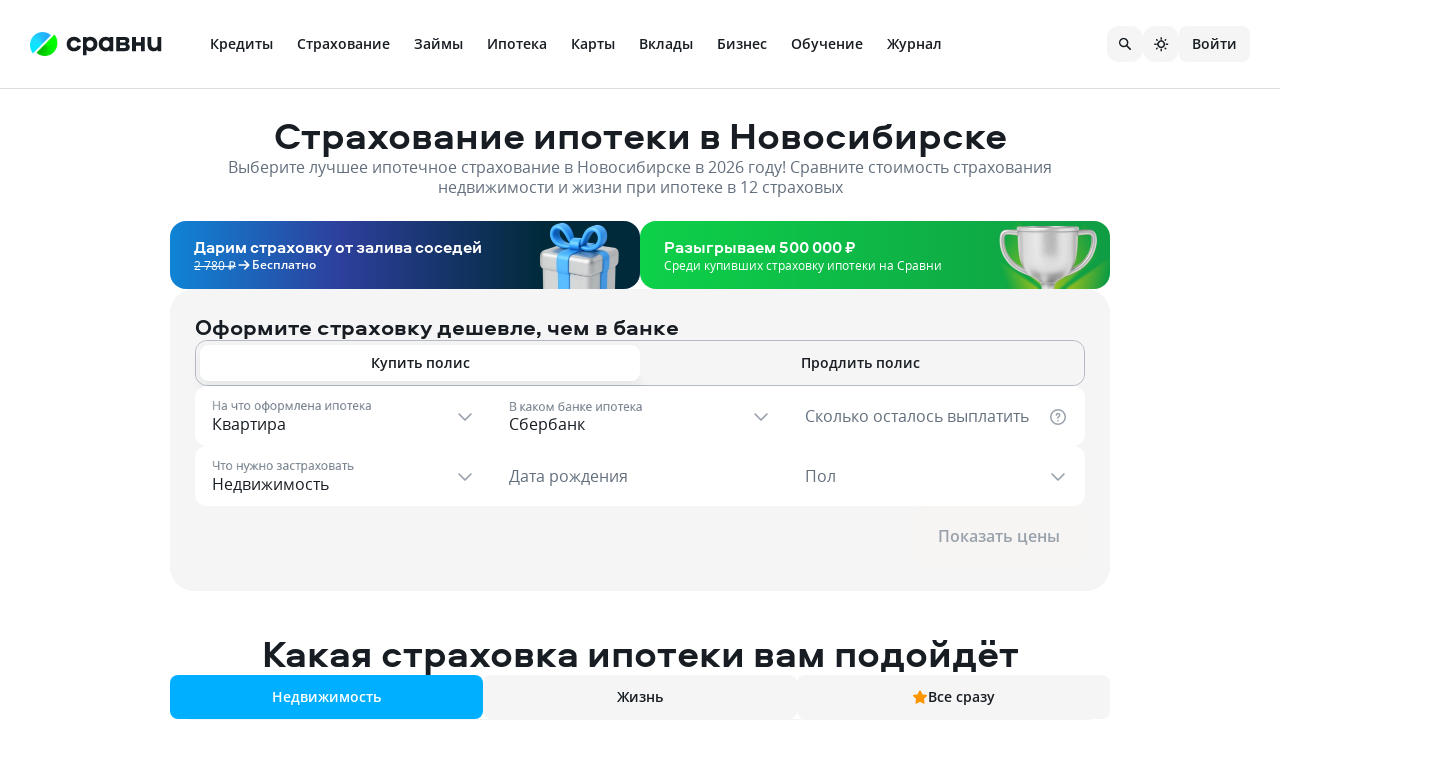

--- FILE ---
content_type: text/html; charset=utf-8
request_url: https://www.sravni.ru/strahovanie-ipoteki/novosibirsk/
body_size: 84112
content:
<!DOCTYPE html><html lang="ru" data-theme="lager" class="env-js-off"><head><meta charSet="utf-8"/><meta name="viewport" content="width=device-width"/><meta name="viewport" content="width=device-width, initial-scale=1, shrink-to-fit=no"/><meta http-equiv="X-UA-Compatible" content="IE=edge"/><meta name="mobile-web-app-capable" content="yes"/><link rel="preconnect" href="https://s91588.cdn.ngenix.net"/><link rel="dns-prefetch" href="https://s91588.cdn.ngenix.net"/><link rel="preconnect" href="https://www.googletagmanager.com"/><link rel="dns-prefetch" href="https://www.googletagmanager.com"/><link rel="preconnect" href="https://www.google-analytics.com"/><link rel="dns-prefetch" href="https://www.google-analytics.com"/><link rel="preconnect" href="https://mc.yandex.ru"/><link rel="dns-prefetch" href="https://mc.yandex.ru"/><link rel="preconnect" href="https://www.gstatic.com"/><link rel="dns-prefetch" href="https://www.gstatic.com"/><link rel="preconnect" href="https://f.sravni.ru/"/><link rel="dns-prefetch" href="https://f.sravni.ru/"/><link rel="manifest" href="https://s91588.cdn.ngenix.net/shared/static/manifest.json"/><link rel="icon" href="https://s91588.cdn.ngenix.net/shared/static/favicon.ico"/><link rel="icon" href="https://s91588.cdn.ngenix.net/shared/static/favicon.png" type="image/png" sizes="32x32"/><link rel="icon" href="https://s91588.cdn.ngenix.net/shared/static/favicon.svg" type="image/svg+xml"/><link rel="apple-touch-icon" href="https://s91588.cdn.ngenix.net/shared/static/apple-touch-icon-57x57.png"/><link rel="apple-touch-icon" sizes="72x72" href="https://s91588.cdn.ngenix.net/shared/static/apple-touch-icon-72x72.png"/><link rel="apple-touch-icon" sizes="114x114" href="https://s91588.cdn.ngenix.net/shared/static/apple-touch-icon-114x114.png"/><link rel="icon" type="image/png" sizes="192x192" href="https://s91588.cdn.ngenix.net/shared/static/android-icon-192x192.png"/><link rel="preload" href="https://s91588.cdn.ngenix.net/shared/static/fonts/open-sans/opensans-light.woff2" as="font" type="font/woff2" crossorigin="anonymous" fetchPriority="high"/><link rel="preload" href="https://s91588.cdn.ngenix.net/shared/static/fonts/open-sans/opensans-light.woff" as="font" type="font/woff" crossorigin="anonymous" fetchPriority="high"/><link rel="preload" href="https://s91588.cdn.ngenix.net/shared/static/fonts/open-sans/opensans-regular.woff2" as="font" type="font/woff2" crossorigin="anonymous" fetchPriority="high"/><link rel="preload" href="https://s91588.cdn.ngenix.net/shared/static/fonts/open-sans/opensans-regular.woff" as="font" type="font/woff" crossorigin="anonymous" fetchPriority="high"/><link rel="preload" href="https://s91588.cdn.ngenix.net/shared/static/fonts/open-sans/opensans-semibold.woff2" as="font" type="font/woff2" crossorigin="anonymous" fetchPriority="high"/><link rel="preload" href="https://s91588.cdn.ngenix.net/shared/static/fonts/open-sans/opensans-semibold.woff" as="font" type="font/woff" crossorigin="anonymous" fetchPriority="high"/><link rel="preload" href="https://s91588.cdn.ngenix.net/shared/static/fonts/open-sans/opensans-bold.woff2" as="font" type="font/woff2" crossorigin="anonymous" fetchPriority="high"/><link rel="preload" href="https://s91588.cdn.ngenix.net/shared/static/fonts/open-sans/opensans-bold.woff" as="font" type="font/woff" crossorigin="anonymous" fetchPriority="high"/><link rel="preload" href="https://s91588.cdn.ngenix.net/shared/static/fonts/aeroport/Aeroport-bold.woff2" as="font" type="font/woff2" crossorigin="anonymous" fetchPriority="high"/><link rel="preload" href="https://s91588.cdn.ngenix.net/shared/static/fonts/aeroport/Aeroport-bold.woff" as="font" type="font/woff" crossorigin="anonymous" fetchPriority="high"/><script id="analytics-initialization">window['sravniDataLayer'] = window['sravniDataLayer'] || [];
window['dataLayer'] = window['dataLayer'] || [];
window['sravniDataLayer'].push({"isWebview":false});
window['sravniDataLayer'].push({"theme":"lager"});
window['sravniDataLayer'].push({"abTestingStatistics":"ead5b265-b40d-4916.1|833c0117-dcea-467d.0|1d302979-7638-4d10.1|43ffa1e3-0f7a-4bbd.0|7df73a34-b7b2-4d56.1|b745fd23-1ec1-4c89.0|e562f136-9ae6-4b2f.1|ff88ac60-fb98-48bb.0|bdf77441-9ee9-4901.1|235c890a-f764-491a.1|b2b4759f-2b2c-4985.1|06ac6bd3-1949-4c9e.1|14482883-88d6-4191.3|8a2b442a-f52a-4e9c.1|e7d780a4-b203-4aa0.1|fb8da333-9867-4acc.3|b784653b-be81-414c.0|706388e1-c0a3-4113.1|80d63ec8-3930-4fdb.1|6703ca81-fd01-4c7f.0|c81f3def-aee4-44fb.1"});
window['sravniDataLayer'].push({"analyticsId":"Y90Vsp3PH0m0IDGzuMD6jQ"});
(function (w, d, s, l, i) { w[l].push({ 'gtm.start': new Date().getTime(), event: 'gtm.js' }); var f = d.getElementsByTagName(s)[0], j = d.createElement(s), dl = l !== 'dataLayer' ? '&l=' + l : ''; j.defer = true; j.src = 'https://www.googletagmanager.com/gtm.js?id=' + i + dl; f.parentNode.insertBefore(j, f);})(window,document,'script','dataLayer','GTM-PMDFG9');
(function (m, e, t, r, i, k, a) { m[i] = m[i] || function () { (m[i].a = m[i].a || []).push(arguments); }; m[i].l = 1 * new Date(); (k = e.createElement(t)), (a = e.getElementsByTagName(t)[0]), (k.async = 1), (k.src = r), a.parentNode.insertBefore(k, a);})(window, document, "script", "https://mc.yandex.ru/metrika/" + (typeof window !== 'undefined' && typeof window.navigator !== 'undefined' && window.navigator.userAgent.indexOf('TA/') !== -1 ? "tag_turboapp.js" : "tag.js") , "ym");(function (w, d, l, id, childIframe, defer, webvisor) { w.ym(id, 'init', { childIframe: childIframe, defer: defer, triggerEvent: true, clickmap: true, trackLinks: true, accurateTrackBounce: true, webvisor: webvisor, trackHash: true, ecommerce: l, });})(window,document,'sravniDataLayer', '159737', false, false, true);
(function (w, d, l, gl, yaid) { var googleDataLayer = w[gl]; function TagManager() { } TagManager.prototype.get = function (key) { var dataObject = w[l].reduce(function (acc, data) { return Object.assign(acc, data); }, {}); return dataObject[key]; }; TagManager.prototype.getIsEvent = function (element) { return Object.prototype.hasOwnProperty.call(element, 'event'); }; TagManager.prototype.getIsUserId = function (element) { return Object.prototype.hasOwnProperty.call(element, 'SravniUserId'); }; TagManager.prototype.emitYandexEvent = function (event) { var eventType = event.event; switch (eventType) { case 'pageViewGA': return this.emitYandexHitEvent(event); case 'mainEvent': case 'adEvent': return this.emitYandexReachGoalEvent(event); } }; TagManager.prototype.emitYandexUserId = function (element) { w.ym(yaid, 'setUserID', element.SravniUserId); }; TagManager.prototype.emitYandexHitEvent = function (event) { var path = event.path; var title = event.title; w.ym(yaid, 'hit', path, { title: title, referer: d.referrer || '', params: { theme: this.get('theme'), abTestingStatistics: this.get('abTestingStatistics'), analyticsId: this.get('analyticsId'), }, }); }; TagManager.prototype.emitYandexReachGoalEvent = function (event) { var createEventType = function (event) { var eventCategory = event.eventCategory || ''; var eventAction = event.eventAction || ''; var eventType = `${eventCategory}_${eventAction}`.replace(/[\s\|]/g, '_'); var adaptEventType = function (eventType) { var templates = [ 'Кредитные_карты_Платный_клик', 'Микрокредиты_Платный_клик', 'РКО_Платный_клик', 'Ипотека_Платный_клик', 'Вклады_Платный_клик', 'Дебетовые_карты_Платный_клик', 'Кредиты_Платный_клик', ]; var newEventType = templates.find(function (template) { return eventType.indexOf(template) === 0; }); return newEventType || eventType; }; return adaptEventType(eventType); }; var goalEventType = createEventType(event); var eventCategory = event.eventCategory || ''; var eventAction = event.eventAction || ''; var eventLabel = event.eventLabel; var eventValue = event.eventValue; var pagePath = event.path || w.location.pathname || ''; var theme = this.get('theme'); var abTestingStatistics = this.get('abTestingStatistics'); var analyticsId = this.get('analyticsId'); var goalParams = { eventCategory: eventCategory, eventAction: eventAction, eventLabel: eventLabel, eventPagePath: pagePath, eventCategoryAction: goalEventType, theme: theme, abTestingStatistics: abTestingStatistics, analyticsId: analyticsId, }; if (eventValue) { goalParams.eventValue = eventValue; goalParams.order_price = eventValue; goalParams.currency = 'RUB'; } w.ym(yaid, 'reachGoal', goalEventType, goalParams); }; TagManager.prototype.convertToGoogleMetrics = function (data) { googleDataLayer.push.apply(googleDataLayer, data); }; TagManager.prototype.convertToYandexMetrics = function (data) { for (var index = 0; index < data.length; index++) { var element = data[index]; var isEvent = this.getIsEvent(element); var isUserId = this.getIsUserId(element); if (isEvent) this.emitYandexEvent(element); if (isUserId) this.emitYandexUserId(element); } }; TagManager.prototype.convertToMetrics = function (data) { this.convertToGoogleMetrics(data); this.convertToYandexMetrics(data); }; w.sravni_tag_manager = new TagManager();})(window, document, 'sravniDataLayer', 'dataLayer', '159737');(function (w, _d, l) { var a = w[l]; if (typeof a !== 'undefined' && a.push.toString().indexOf('[native code]') === -1) return; if (typeof w.sravni_tag_manager === 'undefined') return; if (typeof a.push === 'function') { w.sravni_tag_manager.convertToMetrics(a); var b = a.push; a.push = function () { var a = b.apply(this, arguments); w.sravni_tag_manager.convertToMetrics([].slice.call(arguments, 0)); return a; }; }})(window, document, 'sravniDataLayer');
(function (w, d, l, c) { var m = d.cookie.match(RegExp('(?:^|;\\s*)' + c + '=([^;]*)')); var cookieValue = m ? m[1] : undefined; if (typeof cookieValue !== 'undefined') { w[l].push({ anonymousId: cookieValue }); return; }})(window,document,'sravniDataLayer','.ASPXANONYMOUS');
(function (w, d, l, c, ga) { var m = d.cookie.match(RegExp('(?:^|;\\s*)' + c + '=([^;]*)')); var cookieValue = m ? m[1] : undefined; if (typeof cookieValue !== 'undefined') { var idFromCookie = cookieValue.split('.').slice(-2).join('.'); if (typeof idFromCookie !== 'undefined') { w[l].push({ GoogleClientID: idFromCookie }); } return; } if (typeof w[ga] !== 'undefined' && typeof w[ga].getAll === 'function') { var tracker = w[ga].getAll()[0]; var idFromMemory = tracker.get('clientId'); if (typeof idFromMemory !== 'undefined') { w[l].push({ GoogleClientID: idFromMemory }); } return; }})(window,document,'sravniDataLayer','_ga', 'ga');
(function (w, _d, l, yaid) { var dataObject = w[l].reduce(function (acc, data) { return Object.assign(acc, data); }, {}); w.ym(yaid, 'userParams', { analyticsId: dataObject['analyticsId'], GoogleClientID: dataObject['GoogleClientID'], UserID: dataObject['SravniUserId'], anonymousId: dataObject['anonymousId'], });})(window,document,'sravniDataLayer','159737');(function (w, _d, l, yaid) { var dataObject = w[l].reduce(function (acc, data) { return Object.assign(acc, data); }, {}); w.ym(yaid, 'params', { theme: dataObject['theme'], UserID: dataObject['SravniUserId'], analyticsId: dataObject['analyticsId'], anonymousId: dataObject['anonymousId'], abTestingStatistics: dataObject['abTestingStatistics'], });})(window,document,'sravniDataLayer','159737')</script><noscript><iframe title="googletagmanager" src="//www.googletagmanager.com/ns.html?id=GTM-PMDFG9" height="0" width="0" style="display:none;visibility:hidden"></iframe></noscript><title>Страхование ипотеки в Новосибирске — ипотечное страхование, калькулятор стоимости, оформление полиса онлайн</title><meta name="robots" content="index, follow"/><meta name="description" content="Сравнивайте цены полисов ипотечного страхования в Новосибирске на сайте Сравни. Удобный калькулятор поможет выбрать самое выгодное предложение страховых компаний Новосибирска и застраховать ипотеку онлайн."/><link rel="canonical" href="/strahovanie-ipoteki/novosibirsk/"/><meta property="og:type" content="website"/><meta property="og:description" content=""/><meta property="og:title" content=""/><meta property="og:image" content="https://f.sravni.ru/f/_/logo_200x200.jpg"/><meta property="og:image:width" content="200"/><meta property="og:image:height" content="200"/><meta name="next-head-count" content="13"/><script type="text/javascript">
        document.documentElement.classList.remove('env-js-off');
        document.documentElement.classList.add('env-js-on');
      </script><link rel="preload" href="https://s91588.cdn.ngenix.net/mortgageinsurance/_next/static/css/a22da77f81ae534c.css" as="style"/><link rel="stylesheet" href="https://s91588.cdn.ngenix.net/mortgageinsurance/_next/static/css/a22da77f81ae534c.css" data-n-g=""/><link rel="preload" href="https://s91588.cdn.ngenix.net/mortgageinsurance/_next/static/css/95fa7b75ad121272.css" as="style"/><link rel="stylesheet" href="https://s91588.cdn.ngenix.net/mortgageinsurance/_next/static/css/95fa7b75ad121272.css" data-n-p=""/><link rel="preload" href="https://s91588.cdn.ngenix.net/mortgageinsurance/_next/static/css/b28adc47caf2c1c4.css" as="style"/><link rel="stylesheet" href="https://s91588.cdn.ngenix.net/mortgageinsurance/_next/static/css/b28adc47caf2c1c4.css" data-n-p=""/><noscript data-n-css=""></noscript><script defer="" nomodule="" src="https://s91588.cdn.ngenix.net/mortgageinsurance/_next/static/chunks/polyfills-c67a75d1b6f99dc8.js"></script><script src="https://s91588.cdn.ngenix.net/mortgageinsurance/_next/static/chunks/webpack-7a051af392e3e87a.js" defer=""></script><script src="https://s91588.cdn.ngenix.net/mortgageinsurance/_next/static/chunks/framework-eae1dab60e375b5f.js" defer=""></script><script src="https://s91588.cdn.ngenix.net/mortgageinsurance/_next/static/chunks/main-9e29cbb259531252.js" defer=""></script><script src="https://s91588.cdn.ngenix.net/mortgageinsurance/_next/static/chunks/pages/_app-c4fbcdf09b66478e.js" defer=""></script><script src="https://s91588.cdn.ngenix.net/mortgageinsurance/_next/static/chunks/4826-d5e6cd46d2981b1e.js" defer=""></script><script src="https://s91588.cdn.ngenix.net/mortgageinsurance/_next/static/chunks/2537-6b942bb381971aef.js" defer=""></script><script src="https://s91588.cdn.ngenix.net/mortgageinsurance/_next/static/chunks/9412-8cd76e6fd6f7019b.js" defer=""></script><script src="https://s91588.cdn.ngenix.net/mortgageinsurance/_next/static/chunks/5771-98d2e974fa3d6aa0.js" defer=""></script><script src="https://s91588.cdn.ngenix.net/mortgageinsurance/_next/static/chunks/3230-1015f0a142bd50c3.js" defer=""></script><script src="https://s91588.cdn.ngenix.net/mortgageinsurance/_next/static/chunks/5329-70143defb5996abe.js" defer=""></script><script src="https://s91588.cdn.ngenix.net/mortgageinsurance/_next/static/chunks/4103-5cf0513ee154e697.js" defer=""></script><script src="https://s91588.cdn.ngenix.net/mortgageinsurance/_next/static/chunks/9620-dc178fcd0e61f540.js" defer=""></script><script src="https://s91588.cdn.ngenix.net/mortgageinsurance/_next/static/chunks/1296-42572828e6de09db.js" defer=""></script><script src="https://s91588.cdn.ngenix.net/mortgageinsurance/_next/static/chunks/2489-444e52bbe5b69d3d.js" defer=""></script><script src="https://s91588.cdn.ngenix.net/mortgageinsurance/_next/static/chunks/969-0f582c290ad4ec52.js" defer=""></script><script src="https://s91588.cdn.ngenix.net/mortgageinsurance/_next/static/chunks/3590-1edc90fbfd76f886.js" defer=""></script><script src="https://s91588.cdn.ngenix.net/mortgageinsurance/_next/static/chunks/4208-d7902fab727e4dbb.js" defer=""></script><script src="https://s91588.cdn.ngenix.net/mortgageinsurance/_next/static/chunks/5455-d564915dec316916.js" defer=""></script><script src="https://s91588.cdn.ngenix.net/mortgageinsurance/_next/static/chunks/6966-7f998b399ad011f9.js" defer=""></script><script src="https://s91588.cdn.ngenix.net/mortgageinsurance/_next/static/chunks/8551-95135e535b504d39.js" defer=""></script><script src="https://s91588.cdn.ngenix.net/mortgageinsurance/_next/static/chunks/pages/strahovanie-ipoteki-b59fbd534177577a.js" defer=""></script><script src="https://s91588.cdn.ngenix.net/mortgageinsurance/_next/static/lsifzv/_buildManifest.js" defer=""></script><script src="https://s91588.cdn.ngenix.net/mortgageinsurance/_next/static/lsifzv/_ssgManifest.js" defer=""></script></head><body><div id="__next"><div class="_1ncc7qy"></div><noscript>В вашем браузере отключено выполнение JavaScript. Возможно неоптимальное отображение ряда элементов сайта и недоступность удобного функционала.</noscript><header data-qa="Header" class="_tz6vj8 _fcb17g"><div data-qa="Layout" class="_12oofb1 _1pt5x8j"><div data-qa="Space" class="leftBlock _10cf6rv _1sw1upg _1d6xnj"><a data-element="logo-link" href="/" class="_s90m3y"><div data-qa="Logo" class="_178swcu _1kze2nx _1vb8cdq _10cf6rv _1sw1upg" style="column-gap:8px;row-gap:8px"><img src="https://s91588.cdn.ngenix.net/shared/static/images/design-system/sravni-logo-sign.png" alt="logo"/><div class="_1lin4d3"><svg xmlns="http://www.w3.org/2000/svg" viewBox="0 0 98 20"><path d="M55.1901 12.0798V9.28988H59.6148C60.5695 9.28988 61.1738 9.84218 61.1738 10.6722C61.1738 11.5022 60.5458 12.0798 59.6148 12.0798H55.1901ZM59.3386 3.85998C60.2933 3.85998 60.8724 4.38861 60.8724 5.14289C60.8724 5.94767 60.2949 6.49997 59.3386 6.49997H55.1901V3.85998H59.3386ZM62.9333 7.78131V7.62982C64.1405 6.85029 64.6928 5.81985 64.6928 4.41228C64.6928 2.17467 63.2095 0.86809 60.6452 0.86809H51.3697V15.2468H60.4953C63.2852 15.2468 65.0699 13.6373 65.0699 11.0983C65.0699 9.49028 64.4671 8.61134 62.9333 7.78131ZM28.1858 8.08271C28.1858 10.2193 26.6014 11.8541 24.5406 11.8541C22.4545 11.8541 20.8702 10.1199 20.8702 7.98329C20.8702 5.84668 22.4545 4.21187 24.5406 4.21187C26.603 4.21187 28.1858 5.84668 28.1858 8.08271ZM17.277 19.3954H20.998V14.1422C21.9274 14.9218 23.2103 15.4993 24.9698 15.4993C29.0426 15.4993 32.0582 12.1808 32.0582 7.95804C32.0582 3.73532 29.041 0.617188 24.9698 0.617188C23.2103 0.617188 21.9274 1.16949 20.998 1.94902V0.767097H17.277V19.3954ZM37.275 8.08271C37.275 5.8451 38.8593 4.21187 40.9202 4.21187C43.0063 4.21187 44.5906 5.84668 44.5906 7.98329C44.5906 10.1199 43.0063 11.8541 40.9202 11.8541C38.8593 11.8541 37.275 10.2193 37.275 8.08271ZM48.1853 15.2484V0.768675H44.4644V2.10051C43.5334 1.19631 42.252 0.617188 40.4926 0.617188C36.4198 0.617188 33.4042 3.73374 33.4042 7.95804C33.4042 12.1808 36.4213 15.4993 40.4926 15.4993C42.252 15.4993 43.535 14.8713 44.4644 13.8661V15.2484H48.1853ZM89.4879 15.3983C91.3484 15.3983 92.7307 14.7703 93.586 13.6893V15.2484H97.3321V0.86809H93.5118V8.30836C93.5118 10.4702 92.18 11.8273 90.269 11.8273C88.2823 11.8273 87.0767 10.4702 87.0767 8.30836V0.86809H83.2564V8.53559C83.2532 12.8593 85.4908 15.3983 89.4879 15.3983ZM67.4496 15.2484H71.3709V9.84376H76.4489V15.2484H80.3702V0.86809H76.4489V6.09758H71.3709V0.86809H67.4496V15.2484ZM8.20986 15.4993C11.7793 15.4993 14.4698 13.5631 15.3992 10.3708L11.6041 9.41612C11.1513 10.8489 9.81942 11.8289 8.2856 11.8289C6.14899 11.8289 4.56468 10.2193 4.56468 8.05746C4.56468 5.8956 6.14899 4.28604 8.2856 4.28604C9.79417 4.28604 11.1008 5.24073 11.5536 6.62463L15.374 5.66994C14.4445 2.57706 11.6783 0.617188 8.20986 0.617188C3.8104 0.617188 0.693848 3.70849 0.693848 8.05746C0.693848 12.4317 3.78515 15.4993 8.20986 15.4993Z" fill="currentColor"></path></svg></div></div></a><div class="_1f9omjm _ngfwpl"><div class="_1367ige _o1z579"><a data-label="Кредиты" href="https://www.sravni.ru/kredity/onlajn-zayavka-na-kredit/" class="_160ilkt _i91ye _1755osk"><div class="_1f90nza _1w66l1f">Кредиты</div></a><div class="_n5m3fv _9n2b14"><div data-qa="Layout" class="_1pt5x8j"><div data-qa="Row" class="_1ox2ygi _tx0az3 _lpugrt _1sqrcjg" style="margin-left:-10px;margin-right:-10px"><div data-qa="Col" class="_uouowd _11kxca4 _13wvwkk" style="padding-left:10px;padding-right:10px"><a data-label="Подбор кредита" href="https://www.sravni.ru/kredity/onlajn/" size="16" class="_fpk997 _ox2qah _i91ye _1755osk"><span data-qa="Icon" class="_jxh95u _mlr4fp _kfgf4d _j81l8g _7e2q16 shape-round _1ystep8"><img src="https://s91588.cdn.ngenix.net/shared/icons/Wallet.svg" alt="" class="_3dcboo"/></span>Подбор кредита</a><a data-label="Кредит" href="https://www.sravni.ru/kredity/" size="16" class="_fpk997 _ox2qah _i91ye _1755osk"><span data-qa="Icon" class="_jxh95u _mlr4fp _kfgf4d _j81l8g _7e2q16 shape-round _1ystep8"><img src="https://s91588.cdn.ngenix.net/shared/icons/MyCredits.svg" alt="" class="_3dcboo"/></span>Кредит</a><a data-label="Кредитный рейтинг" href="https://www.sravni.ru/kredity/scoring/" size="16" class="_fpk997 _ox2qah _i91ye _1755osk"><span data-qa="Icon" class="_jxh95u _mlr4fp _kfgf4d _j81l8g _7e2q16 shape-round _1ystep8"><img src="https://s91588.cdn.ngenix.net/shared/icons/Scoring.svg" alt="" class="_3dcboo"/></span>Кредитный рейтинг</a><a data-label="Кредитный калькулятор" href="https://www.sravni.ru/kredity/kalkuljator/" size="16" class="_fpk997 _ox2qah _i91ye _1755osk"><span data-qa="Icon" class="_jxh95u _mlr4fp _kfgf4d _j81l8g _7e2q16 shape-round _1ystep8"><img src="https://s91588.cdn.ngenix.net/shared/icons/LoanCalc.svg" alt="" class="_3dcboo"/></span>Кредитный калькулятор</a><a data-label="Рефинансирование кредита" href="https://www.sravni.ru/kredity/refinansirovanie/" size="16" class="_fpk997 _ox2qah _i91ye _1755osk"><span data-qa="Icon" class="_jxh95u _mlr4fp _kfgf4d _j81l8g _7e2q16 shape-round _1ystep8"><img src="https://s91588.cdn.ngenix.net/shared/icons/Exchange.svg" alt="" class="_3dcboo"/></span>Рефинансирование кредита</a><a data-label="Кредит наличными" href="https://www.sravni.ru/kredity/nalichnymi/" size="16" class="_fpk997 _ox2qah _i91ye _1755osk"><span data-qa="Icon" class="_jxh95u _mlr4fp _kfgf4d _j81l8g _7e2q16 shape-round _1ystep8"><img src="https://s91588.cdn.ngenix.net/shared/icons/MoneyCoins.svg" alt="" class="_3dcboo"/></span>Кредит наличными</a></div><div data-qa="Col" class="_uouowd _11kxca4 _13wvwkk" style="padding-left:10px;padding-right:10px"><a data-label="Кредит онлайн на карту" href="https://www.sravni.ru/kredity/na-kartu-bez-poseshhenija-banka/" size="16" class="_fpk997 _ox2qah _i91ye _1755osk"><span data-qa="Icon" class="_jxh95u _mlr4fp _kfgf4d _j81l8g _7e2q16 shape-round _1ystep8"><img src="https://s91588.cdn.ngenix.net/shared/icons/PhoneDownload.svg" alt="" class="_3dcboo"/></span>Кредит онлайн на карту</a><a data-label="Кредит с плохой КИ" href="https://www.sravni.ru/kredity/s-plohoy-istoriey/" size="16" class="_fpk997 _ox2qah _i91ye _1755osk"><span data-qa="Icon" class="_jxh95u _mlr4fp _kfgf4d _j81l8g _7e2q16 shape-round _1ystep8"><img src="https://s91588.cdn.ngenix.net/shared/icons/ChartDown.svg" alt="" class="_3dcboo"/></span>Кредит с плохой КИ</a><a data-label="Ставки по кредитам" href="https://www.sravni.ru/kredity/stavki-po-bankam/" size="16" class="_fpk997 _ox2qah _i91ye _1755osk"><span data-qa="Icon" class="_jxh95u _mlr4fp _kfgf4d _j81l8g _7e2q16 shape-round _1ystep8"><img src="https://s91588.cdn.ngenix.net/shared/icons/LoanDocument.svg" alt="" class="_3dcboo"/></span>Ставки по кредитам</a><a data-label="Кредит под залог недвижимости" href="https://www.sravni.ru/kredity/pod-zalog-nedvizhimosti/" size="16" class="_fpk997 _ox2qah _i91ye _1755osk"><span data-qa="Icon" class="_jxh95u _mlr4fp _kfgf4d _j81l8g _7e2q16 shape-round _1ystep8"><img src="https://s91588.cdn.ngenix.net/shared/icons/InterfaceHome.svg" alt="" class="_3dcboo"/></span>Кредит под залог недвижимости</a><a data-label="Автокредиты" href="https://www.sravni.ru/avtokredity/" size="16" class="_fpk997 _ox2qah _i91ye _1755osk"><span data-qa="Icon" class="_jxh95u _mlr4fp _kfgf4d _j81l8g _7e2q16 shape-round _1ystep8"><img src="https://s91588.cdn.ngenix.net/shared/icons/Car.svg" alt="" class="_3dcboo"/></span>Автокредиты</a></div><div data-qa="Col" class="_uouowd _11kxca4 _13wvwkk" style="padding-left:10px;padding-right:10px"><a data-label="Рейтинг банков" href="https://www.sravni.ru/banki/rating/klientskij/" style="color:var(--color-D40)" size="16" class="_fpk997 _ox2qah _i91ye _1755osk">Рейтинг банков</a><a data-label="Список банков" href="https://www.sravni.ru/banki/ " style="color:var(--color-D40)" size="16" class="_fpk997 _ox2qah _i91ye _1755osk">Список банков</a><a data-label="Отзывы о кредитах" href="https://www.sravni.ru/kredity/otzyvy/" style="color:var(--color-D40)" size="16" class="_fpk997 _ox2qah _i91ye _1755osk">Отзывы о кредитах</a></div></div></div></div></div><div class="_1367ige _o1z579"><a data-label="Страхование" href="https://www.sravni.ru/strahovanie/" class="_160ilkt _i91ye _1755osk"><div class="_1f90nza _1w66l1f">Страхование</div></a><div class="_n5m3fv _9n2b14"><div data-qa="Layout" class="_1pt5x8j"><div data-qa="Row" class="_1ox2ygi _tx0az3 _lpugrt _1sqrcjg" style="margin-left:-10px;margin-right:-10px"><div data-qa="Col" class="_uouowd _11kxca4 _13wvwkk" style="padding-left:10px;padding-right:10px"><a data-label="ОСАГО" href="https://www.sravni.ru/osago/" size="16" class="_fpk997 _ox2qah _i91ye _1755osk"><span data-qa="Icon" class="_jxh95u _mlr4fp _kfgf4d _j81l8g _7e2q16 shape-round _1ystep8"><img src="https://s91588.cdn.ngenix.net/shared/icons/Car.svg" alt="" class="_3dcboo"/></span>ОСАГО</a><a data-label="Каско" href="https://www.sravni.ru/kasko/" size="16" class="_fpk997 _ox2qah _i91ye _1755osk"><span data-qa="Icon" class="_jxh95u _mlr4fp _kfgf4d _j81l8g _7e2q16 shape-round _1ystep8"><img src="https://s91588.cdn.ngenix.net/shared/icons/Car.svg" alt="" class="_3dcboo"/></span>Каско</a><a data-label="Страхование ипотеки" href="https://www.sravni.ru/strahovanie-ipoteki/" size="16" class="_fpk997 _ox2qah _i91ye _1755osk"><span data-qa="Icon" class="_jxh95u _mlr4fp _kfgf4d _j81l8g _7e2q16 shape-round _1ystep8"><img src="https://s91588.cdn.ngenix.net/shared/icons/HouseSafety.svg" alt="" class="_3dcboo"/></span>Страхование ипотеки</a><a data-label="Страхование путешественников" href="https://www.sravni.ru/vzr/" size="16" class="_fpk997 _ox2qah _i91ye _1755osk"><span data-qa="Icon" class="_jxh95u _mlr4fp _kfgf4d _j81l8g _7e2q16 shape-round _1ystep8"><img src="https://s91588.cdn.ngenix.net/shared/icons/Plane.svg" alt="" class="_3dcboo"/></span>Страхование путешественников</a><a data-label="Страхование квартиры от залива и других рисков" href="https://www.sravni.ru/strahovanie-nedvizhimosti/" size="16" class="_fpk997 _ox2qah _i91ye _1755osk"><span data-qa="Icon" class="_jxh95u _mlr4fp _kfgf4d _j81l8g _7e2q16 shape-round _1ystep8"><img src="https://s91588.cdn.ngenix.net/shared/icons/ShieldSafety.svg" alt="" class="_3dcboo"/></span>Страхование квартиры от залива и других рисков</a></div><div data-qa="Col" class="_uouowd _11kxca4 _13wvwkk" style="padding-left:10px;padding-right:10px"><a data-label="Страхование спортсменов" href="https://www.sravni.ru/strahovanie-ns/sportivnaya/" size="16" class="_fpk997 _ox2qah _i91ye _1755osk"><span data-qa="Icon" class="_jxh95u _mlr4fp _kfgf4d _j81l8g _7e2q16 shape-round _1ystep8"><img src="https://s91588.cdn.ngenix.net/shared/icons/PrizeCup.svg" alt="" class="_3dcboo"/></span>Страхование спортсменов</a><a data-label="Добровольное медицинское страхование" href="https://www.sravni.ru/dms/" size="16" class="_fpk997 _ox2qah _i91ye _1755osk"><span data-qa="Icon" class="_jxh95u _mlr4fp _kfgf4d _j81l8g _7e2q16 shape-round _1ystep8"><img src="https://s91588.cdn.ngenix.net/shared/icons/Stethoscope.svg" alt="" class="_3dcboo"/></span>Добровольное медицинское страхование</a><a data-label="От критических заболеваний" href="https://www.sravni.ru/strahovka-kriticheskie-bolezni/" size="16" class="_fpk997 _ox2qah _i91ye _1755osk"><span data-qa="Icon" class="_jxh95u _mlr4fp _kfgf4d _j81l8g _7e2q16 shape-round _1ystep8"><img src="https://s91588.cdn.ngenix.net/shared/icons/Lungs.svg" alt="" class="_3dcboo"/></span>От критических заболеваний</a><a data-label="Страхование от укуса клеща" href="https://www.sravni.ru/strahovka-ot-klescha/" size="16" class="_fpk997 _ox2qah _i91ye _1755osk"><span data-qa="Icon" class="_jxh95u _mlr4fp _kfgf4d _j81l8g _7e2q16 shape-round _1ystep8"><img src="https://s91588.cdn.ngenix.net/shared/icons/Bug.svg" alt="" class="_3dcboo"/></span>Страхование от укуса клеща</a><a data-label="Страхование дома и дачи" href="https://www.sravni.ru/strahovanie-domov/" size="16" class="_fpk997 _ox2qah _i91ye _1755osk"><span data-qa="Icon" class="_jxh95u _mlr4fp _kfgf4d _j81l8g _7e2q16 shape-round _1ystep8"><img src="https://s91588.cdn.ngenix.net/shared/icons/InsuranceHouse.svg" alt="" class="_3dcboo"/></span>Страхование дома и дачи</a><a data-label="Страхование животных" href="https://www.sravni.ru/strahovanie-zhivotnih/" size="16" class="_fpk997 _ox2qah _i91ye _1755osk"><span data-qa="Icon" class="_jxh95u _mlr4fp _kfgf4d _j81l8g _7e2q16 shape-round _1ystep8"><img src="https://s91588.cdn.ngenix.net/shared/icons/AnimalInsurance.svg" alt="" class="_3dcboo"/></span>Страхование животных</a></div><div data-qa="Col" class="_uouowd _11kxca4 _13wvwkk" style="padding-left:10px;padding-right:10px"><a data-label="Проверка КБМ" href="https://www.sravni.ru/osago/proverka-kbm/" style="color:var(--color-D40)" size="16" class="_fpk997 _ox2qah _i91ye _1755osk">Проверка КБМ</a><a data-label="Рейтинг страховых компаний" href="https://www.sravni.ru/strakhovye-kompanii/rating/klientskij/" style="color:var(--color-D40)" size="16" class="_fpk997 _ox2qah _i91ye _1755osk">Рейтинг страховых компаний</a><a data-label="Список страховых компаний" href="https://www.sravni.ru/strakhovye-kompanii/ " style="color:var(--color-D40)" size="16" class="_fpk997 _ox2qah _i91ye _1755osk">Список страховых компаний</a><a data-label="Отзывы о страховых компаниях" href="https://www.sravni.ru/strakhovye-kompanii/otzyvy/" style="color:var(--color-D40)" size="16" class="_fpk997 _ox2qah _i91ye _1755osk">Отзывы о страховых компаниях</a><a data-label="Статьи о страховании" href="https://www.sravni.ru/novosti/rubrika/strahovki/" style="color:var(--color-D40)" size="16" class="_fpk997 _ox2qah _i91ye _1755osk">Статьи о страховании</a></div></div></div></div></div><div class="_1367ige _o1z579"><a data-label="Займы" href="https://www.sravni.ru/zaimy/" class="_160ilkt _i91ye _1755osk"><div class="_1f90nza _1w66l1f">Займы</div></a><div class="_n5m3fv _9n2b14"><div data-qa="Layout" class="_1pt5x8j"><div data-qa="Row" class="_1ox2ygi _tx0az3 _lpugrt _1sqrcjg" style="margin-left:-10px;margin-right:-10px"><div data-qa="Col" class="_uouowd _11kxca4 _13wvwkk" style="padding-left:10px;padding-right:10px"><a data-label="Взять онлайн займ на Сравни" href="https://www.sravni.ru/zaimy/full-deal-offer/?customIcon=1" size="16" class="_fpk997 _ox2qah _i91ye _1755osk"><span data-qa="Icon" class="_jxh95u _mlr4fp _kfgf4d _j81l8g _7e2q16 shape-round _1ystep8" style="padding:6px 4px;max-width:100%"><img src="https://s91588.cdn.ngenix.net/shared/static/images/design-system/sravni-logo-sign.png" alt="" class="_3dcboo _loei5o"/></span>Взять онлайн займ на Сравни</a><a data-label="Займы онлайн" href="https://www.sravni.ru/zaimy/onlain/" size="16" class="_fpk997 _ox2qah _i91ye _1755osk"><span data-qa="Icon" class="_jxh95u _mlr4fp _kfgf4d _j81l8g _7e2q16 shape-round _1ystep8"><img src="https://s91588.cdn.ngenix.net/shared/icons/PhoneDownload.svg" alt="" class="_3dcboo"/></span>Займы онлайн</a><a data-label="Займы на карту" href="https://www.sravni.ru/zaimy/na-kartu/" size="16" class="_fpk997 _ox2qah _i91ye _1755osk"><span data-qa="Icon" class="_jxh95u _mlr4fp _kfgf4d _j81l8g _7e2q16 shape-round _1ystep8"><img src="https://s91588.cdn.ngenix.net/shared/icons/CreditCard.svg" alt="" class="_3dcboo"/></span>Займы на карту</a><a data-label="Займы без отказа" href=" https://www.sravni.ru/zaimy/bez-otkaza/" size="16" class="_fpk997 _ox2qah _i91ye _1755osk"><span data-qa="Icon" class="_jxh95u _mlr4fp _kfgf4d _j81l8g _7e2q16 shape-round _1ystep8"><img src="https://s91588.cdn.ngenix.net/shared/icons/ThumbUp.svg" alt="" class="_3dcboo"/></span>Займы без отказа</a><a data-label="Займы с плохой КИ" href="https://www.sravni.ru/zaimy/s-plokhoj-kreditnoj-istoriej/" size="16" class="_fpk997 _ox2qah _i91ye _1755osk"><span data-qa="Icon" class="_jxh95u _mlr4fp _kfgf4d _j81l8g _7e2q16 shape-round _1ystep8"><img src="https://s91588.cdn.ngenix.net/shared/icons/ChartDown.svg" alt="" class="_3dcboo"/></span>Займы с плохой КИ</a><a data-label="Займы без процентов" href="https://www.sravni.ru/zaimy/bez-protsentov/" size="16" class="_fpk997 _ox2qah _i91ye _1755osk"><span data-qa="Icon" class="_jxh95u _mlr4fp _kfgf4d _j81l8g _7e2q16 shape-round _1ystep8"><img src="https://s91588.cdn.ngenix.net/shared/icons/Percent.svg" alt="" class="_3dcboo"/></span>Займы без процентов</a></div><div data-qa="Col" class="_uouowd _11kxca4 _13wvwkk" style="padding-left:10px;padding-right:10px"><a data-label="Лучшие займы" href="https://www.sravni.ru/zaimy/top/" size="16" class="_fpk997 _ox2qah _i91ye _1755osk"><span data-qa="Icon" class="_jxh95u _mlr4fp _kfgf4d _j81l8g _7e2q16 shape-round _1ystep8"><img src="https://s91588.cdn.ngenix.net/shared/icons/Fire.svg" alt="" class="_3dcboo"/></span>Лучшие займы</a><a data-label="Займы под залог ПТС" href="https://www.sravni.ru/zaimy/pod-pts/" size="16" class="_fpk997 _ox2qah _i91ye _1755osk"><span data-qa="Icon" class="_jxh95u _mlr4fp _kfgf4d _j81l8g _7e2q16 shape-round _1ystep8"><img src="https://s91588.cdn.ngenix.net/shared/icons/Car.svg" alt="" class="_3dcboo"/></span>Займы под залог ПТС</a><a data-label="Займы через Госуслуги" href="https://www.sravni.ru/zaimy/cherez-gosuslugi/" size="16" class="_fpk997 _ox2qah _i91ye _1755osk"><span data-qa="Icon" class="_jxh95u _mlr4fp _kfgf4d _j81l8g _7e2q16 shape-round _1ystep8"><img src="https://s91588.cdn.ngenix.net/shared/icons/Fingerprint.svg" alt="" class="_3dcboo"/></span>Займы через Госуслуги</a><a data-label="Займы до зарплаты" href="https://www.sravni.ru/zaimy/na-kartu-do-zarplaty/" size="16" class="_fpk997 _ox2qah _i91ye _1755osk"><span data-qa="Icon" class="_jxh95u _mlr4fp _kfgf4d _j81l8g _7e2q16 shape-round _1ystep8"><img src="https://s91588.cdn.ngenix.net/shared/icons/MyCredits.svg" alt="" class="_3dcboo"/></span>Займы до зарплаты</a><a data-label="Долгосрочные займы" href="https://www.sravni.ru/zaimy/dolgosrochnye/" size="16" class="_fpk997 _ox2qah _i91ye _1755osk"><span data-qa="Icon" class="_jxh95u _mlr4fp _kfgf4d _j81l8g _7e2q16 shape-round _1ystep8"><img src="https://s91588.cdn.ngenix.net/shared/icons/CalendarSimple.svg" alt="" class="_3dcboo"/></span>Долгосрочные займы</a><a data-label="Займы с просрочками" href="https://www.sravni.ru/zaimy/s-prosrochkami/" size="16" class="_fpk997 _ox2qah _i91ye _1755osk"><span data-qa="Icon" class="_jxh95u _mlr4fp _kfgf4d _j81l8g _7e2q16 shape-round _1ystep8"><img src="https://s91588.cdn.ngenix.net/shared/icons/CCFast.svg" alt="" class="_3dcboo"/></span>Займы с просрочками</a></div><div data-qa="Col" class="_uouowd _11kxca4 _13wvwkk" style="padding-left:10px;padding-right:10px"><a data-label="Рейтинг МФО" href="https://www.sravni.ru/zaimy/rating-mfo/?userRatingType=all" style="color:var(--color-D40)" size="16" class="_fpk997 _ox2qah _i91ye _1755osk">Рейтинг МФО</a><a data-label="Список МФО" href="https://www.sravni.ru/zaimy/mfo/" style="color:var(--color-D40)" size="16" class="_fpk997 _ox2qah _i91ye _1755osk">Список МФО</a><a data-label="Отзывы об МФО" href="https://www.sravni.ru/zaimy/otzyvy/" style="color:var(--color-D40)" size="16" class="_fpk997 _ox2qah _i91ye _1755osk">Отзывы об МФО</a></div></div></div></div></div><div class="_1367ige _o1z579"><a data-label="Ипотека" href="https://www.sravni.ru/ipoteka/" class="_160ilkt _i91ye _1755osk"><div class="_1f90nza _1w66l1f">Ипотека</div></a><div class="_n5m3fv _9n2b14"><div data-qa="Layout" class="_1pt5x8j"><div data-qa="Row" class="_1ox2ygi _tx0az3 _lpugrt _1sqrcjg" style="margin-left:-10px;margin-right:-10px"><div data-qa="Col" class="_uouowd _11kxca4 _13wvwkk" style="padding-left:10px;padding-right:10px"><a data-label="Ипотечные кредиты" href="https://www.sravni.ru/ipoteka/" size="16" class="_fpk997 _ox2qah _i91ye _1755osk"><span data-qa="Icon" class="_jxh95u _mlr4fp _kfgf4d _j81l8g _7e2q16 shape-round _1ystep8"><img src="https://s91588.cdn.ngenix.net/shared/icons/House.svg" alt="" class="_3dcboo"/></span>Ипотечные кредиты</a><a data-label="Семейная ипотека" href="https://www.sravni.ru/ipoteka/lgotnaya-gospodderzhkoy/" size="16" class="_fpk997 _ox2qah _i91ye _1755osk"><span data-qa="Icon" class="_jxh95u _mlr4fp _kfgf4d _j81l8g _7e2q16 shape-round _1ystep8"><img src="https://s91588.cdn.ngenix.net/shared/icons/Family.svg" alt="" class="_3dcboo"/></span>Семейная ипотека</a><a data-label="Вторичное жилье" href="https://www.sravni.ru/ipoteka/zhile-na-vtorichnom-rynke/" size="16" class="_fpk997 _ox2qah _i91ye _1755osk"><span data-qa="Icon" class="_jxh95u _mlr4fp _kfgf4d _j81l8g _7e2q16 shape-round _1ystep8"><img src="https://s91588.cdn.ngenix.net/shared/icons/Flat.svg" alt="" class="_3dcboo"/></span>Вторичное жилье</a><a data-label="Новостройки" href="https://www.sravni.ru/ipoteka/zhile-na-pervichnom-rynke/" size="16" class="_fpk997 _ox2qah _i91ye _1755osk"><span data-qa="Icon" class="_jxh95u _mlr4fp _kfgf4d _j81l8g _7e2q16 shape-round _1ystep8"><img src="https://s91588.cdn.ngenix.net/shared/icons/NewFlat.svg" alt="" class="_3dcboo"/></span>Новостройки</a><a data-label="Строительство дома" href="https://www.sravni.ru/ipoteka/na-stroitelstvo-doma/" size="16" class="_fpk997 _ox2qah _i91ye _1755osk"><span data-qa="Icon" class="_jxh95u _mlr4fp _kfgf4d _j81l8g _7e2q16 shape-round _1ystep8"><img src="https://s91588.cdn.ngenix.net/shared/icons/Fence.svg" alt="" class="_3dcboo"/></span>Строительство дома</a><a data-label="Рефинансирование ипотеки" href="https://www.sravni.ru/ipoteka/refinansirovanie-ipoteki/" size="16" class="_fpk997 _ox2qah _i91ye _1755osk"><span data-qa="Icon" class="_jxh95u _mlr4fp _kfgf4d _j81l8g _7e2q16 shape-round _1ystep8"><img src="https://s91588.cdn.ngenix.net/shared/icons/Exchange.svg" alt="" class="_3dcboo"/></span>Рефинансирование ипотеки</a></div><div data-qa="Col" class="_uouowd _11kxca4 _13wvwkk" style="padding-left:10px;padding-right:10px"><a data-label="Ипотека в новостройках ПИК" href="https://www.sravni.ru/special/pik/?promo=1&amp;customIcon=1&amp;utm_source=ipoteka&amp;utm_medium=menu&amp;utm_campaign=pik_sp&amp;utm_content=button&amp;erid=2W5zFHGBXUk&amp;promo=1&amp;customIcon=1" rel="noreferrer nofollow" size="16" class="_fpk997 _ox2qah _i91ye _1755osk"><span data-qa="Icon" class="_jxh95u _mlr4fp _kfgf4d _j81l8g _7e2q16 shape-round _1ystep8"><img src="https://s91588.cdn.ngenix.net/shared/icons/Pik.svg" alt="" class="_3dcboo _loei5o"/></span>Ипотека в новостройках ПИК</a><a data-label="Калькулятор ипотеки" href="https://www.sravni.ru/ipoteka/kalkuljator-ipoteki/" size="16" class="_fpk997 _ox2qah _i91ye _1755osk"><span data-qa="Icon" class="_jxh95u _mlr4fp _kfgf4d _j81l8g _7e2q16 shape-round _1ystep8"><img src="https://s91588.cdn.ngenix.net/shared/icons/CalcHouse.svg" alt="" class="_3dcboo"/></span>Калькулятор ипотеки</a><a data-label="Кредитный рейтинг" href="https://www.sravni.ru/kredity/scoring/" size="16" class="_fpk997 _ox2qah _i91ye _1755osk"><span data-qa="Icon" class="_jxh95u _mlr4fp _kfgf4d _j81l8g _7e2q16 shape-round _1ystep8"><img src="https://s91588.cdn.ngenix.net/shared/icons/Scoring.svg" alt="" class="_3dcboo"/></span>Кредитный рейтинг</a><a data-label="Ипотека от застройщиков" href="https://www.sravni.ru/ipoteka-ot-zastrojschika/" size="16" class="_fpk997 _ox2qah _i91ye _1755osk"><span data-qa="Icon" class="_jxh95u _mlr4fp _kfgf4d _j81l8g _7e2q16 shape-round _1ystep8"><img src="https://s91588.cdn.ngenix.net/shared/icons/Building.svg" alt="" class="_3dcboo"/></span>Ипотека от застройщиков</a><a data-label="Страхование ипотеки" href="https://www.sravni.ru/strahovanie-ipoteki/" size="16" class="_fpk997 _ox2qah _i91ye _1755osk"><span data-qa="Icon" class="_jxh95u _mlr4fp _kfgf4d _j81l8g _7e2q16 shape-round _1ystep8"><img src="https://s91588.cdn.ngenix.net/shared/icons/HouseSafety.svg" alt="" class="_3dcboo"/></span>Страхование ипотеки</a><a data-label="Оценка недвижимости" href="https://www.sravni.ru/ocenka-nedvizhimosti/" size="16" class="_fpk997 _ox2qah _i91ye _1755osk"><span data-qa="Icon" class="_jxh95u _mlr4fp _kfgf4d _j81l8g _7e2q16 shape-round _1ystep8"><img src="https://s91588.cdn.ngenix.net/shared/icons/HouseSearch3.svg" alt="" class="_3dcboo"/></span>Оценка недвижимости</a></div><div data-qa="Col" class="_uouowd _11kxca4 _13wvwkk" style="padding-left:10px;padding-right:10px"><a data-label="Рейтинг банков" href="https://www.sravni.ru/banki/rating/klientskij/?productCategory=natural&amp;reviewTag=mortgage&amp;userRatingType=all" style="color:var(--color-D40)" size="16" class="_fpk997 _ox2qah _i91ye _1755osk">Рейтинг банков</a><a data-label="Список банков" href="https://www.sravni.ru/banki/?tag=mortgage" style="color:var(--color-D40)" size="16" class="_fpk997 _ox2qah _i91ye _1755osk">Список банков</a><a data-label="Отзывы о банках" href="https://www.sravni.ru/banki/otzyvy/?tag=mortgage" style="color:var(--color-D40)" size="16" class="_fpk997 _ox2qah _i91ye _1755osk">Отзывы о банках</a></div></div></div></div></div><div class="_1367ige _o1z579"><a data-label="Карты" href="https://www.sravni.ru/kredity/promo/karty/" class="_160ilkt _i91ye _1755osk"><div class="_1f90nza _1w66l1f">Карты</div></a><div class="_n5m3fv _9n2b14"><div data-qa="Layout" class="_1pt5x8j"><div data-qa="Row" class="_1ox2ygi _tx0az3 _lpugrt _1sqrcjg" style="margin-left:-10px;margin-right:-10px"><div data-qa="Col" class="_uouowd _11kxca4 _13wvwkk" style="padding-left:10px;padding-right:10px"><a data-label="Подбор кредитной карты" href="https://www.sravni.ru/kredity/promo/karty/" size="16" class="_fpk997 _ox2qah _i91ye _1755osk"><span data-qa="Icon" class="_jxh95u _mlr4fp _kfgf4d _j81l8g _7e2q16 shape-round _1ystep8"><img src="https://s91588.cdn.ngenix.net/shared/icons/CreditCardGroupo.svg" alt="" class="_3dcboo"/></span>Подбор кредитной карты</a><a data-label="Кредитные карты" href="https://www.sravni.ru/karty/" size="16" class="_fpk997 _ox2qah _i91ye _1755osk"><span data-qa="Icon" class="_jxh95u _mlr4fp _kfgf4d _j81l8g _7e2q16 shape-round _1ystep8"><img src="https://s91588.cdn.ngenix.net/shared/icons/CardTimer.svg" alt="" class="_3dcboo"/></span>Кредитные карты</a><a data-label="Дебетовые карты" href="https://www.sravni.ru/debetovye-karty/" size="16" class="_fpk997 _ox2qah _i91ye _1755osk"><span data-qa="Icon" class="_jxh95u _mlr4fp _kfgf4d _j81l8g _7e2q16 shape-round _1ystep8"><img src="https://s91588.cdn.ngenix.net/shared/icons/CardPlus.svg" alt="" class="_3dcboo"/></span>Дебетовые карты</a><a data-label="Кредитные карты с бесплатным обслуживанием" href="https://www.sravni.ru/karty/besplatnye/" size="16" class="_fpk997 _ox2qah _i91ye _1755osk"><span data-qa="Icon" class="_jxh95u _mlr4fp _kfgf4d _j81l8g _7e2q16 shape-round _1ystep8"><img src="https://s91588.cdn.ngenix.net/shared/icons/CCFree.svg" alt="" class="_3dcboo"/></span>Кредитные карты с бесплатным обслуживанием</a><a data-label="Виртуальные кредитные карты" href="https://www.sravni.ru/karty/virtualnye/" size="16" class="_fpk997 _ox2qah _i91ye _1755osk"><span data-qa="Icon" class="_jxh95u _mlr4fp _kfgf4d _j81l8g _7e2q16 shape-round _1ystep8"><img src="https://s91588.cdn.ngenix.net/shared/icons/CCVirt.svg" alt="" class="_3dcboo"/></span>Виртуальные кредитные карты</a><a data-label="Кредитные карты с моментальным решением" href="https://www.sravni.ru/karty/momentalnym-resheniem/" size="16" class="_fpk997 _ox2qah _i91ye _1755osk"><span data-qa="Icon" class="_jxh95u _mlr4fp _kfgf4d _j81l8g _7e2q16 shape-round _1ystep8"><img src="https://s91588.cdn.ngenix.net/shared/icons/CCFast.svg" alt="" class="_3dcboo"/></span>Кредитные карты с моментальным решением</a></div><div data-qa="Col" class="_uouowd _11kxca4 _13wvwkk" style="padding-left:10px;padding-right:10px"><a data-label="Кредитные карты без отказа" href="https://www.sravni.ru/karty/bez-otkaza-plohoy-kreditnoy-istoriey/" size="16" class="_fpk997 _ox2qah _i91ye _1755osk"><span data-qa="Icon" class="_jxh95u _mlr4fp _kfgf4d _j81l8g _7e2q16 shape-round _1ystep8"><img src="https://s91588.cdn.ngenix.net/shared/icons/CCGuaranteed.svg" alt="" class="_3dcboo"/></span>Кредитные карты без отказа</a><a data-label="Кредитные карты с доставкой" href="https://www.sravni.ru/karty/?sub-freeService=freeService&amp;feature=courier" size="16" class="_fpk997 _ox2qah _i91ye _1755osk"><span data-qa="Icon" class="_jxh95u _mlr4fp _kfgf4d _j81l8g _7e2q16 shape-round _1ystep8"><img src="https://s91588.cdn.ngenix.net/shared/icons/CardTransfer.svg" alt="" class="_3dcboo"/></span>Кредитные карты с доставкой</a><a data-label="Кредитные карты без подтверждения дохода" href="https://www.sravni.ru/karty/bez-spravok-o-dokhodakh/" size="16" class="_fpk997 _ox2qah _i91ye _1755osk"><span data-qa="Icon" class="_jxh95u _mlr4fp _kfgf4d _j81l8g _7e2q16 shape-round _1ystep8"><img src="https://s91588.cdn.ngenix.net/shared/icons/CCEasy.svg" alt="" class="_3dcboo"/></span>Кредитные карты без подтверждения дохода</a><a data-label="Карты рассрочки" href="https://www.sravni.ru/karty/rassrochki/" size="16" class="_fpk997 _ox2qah _i91ye _1755osk"><span data-qa="Icon" class="_jxh95u _mlr4fp _kfgf4d _j81l8g _7e2q16 shape-round _1ystep8"><img src="https://s91588.cdn.ngenix.net/shared/icons/CoinRub.svg" alt="" class="_3dcboo"/></span>Карты рассрочки</a><a data-label="Кредитные карты с кэшбэком" href="https://www.sravni.ru/karty/keshbekom/" size="16" class="_fpk997 _ox2qah _i91ye _1755osk"><span data-qa="Icon" class="_jxh95u _mlr4fp _kfgf4d _j81l8g _7e2q16 shape-round _1ystep8"><img src="https://s91588.cdn.ngenix.net/shared/icons/CreditCashback.svg" alt="" class="_3dcboo"/></span>Кредитные карты с кэшбэком</a></div><div data-qa="Col" class="_uouowd _11kxca4 _13wvwkk" style="padding-left:10px;padding-right:10px"><a data-label="Рейтинг банков" href="https://www.sravni.ru/banki/rating/klientskij/?productCategory=natural" style="color:var(--color-D40)" size="16" class="_fpk997 _ox2qah _i91ye _1755osk">Рейтинг банков</a><a data-label="Список банков" href="https://www.sravni.ru/banki/ " style="color:var(--color-D40)" size="16" class="_fpk997 _ox2qah _i91ye _1755osk">Список банков</a><a data-label="Отзывы о банках" href="https://www.sravni.ru/banki/otzyvy/" style="color:var(--color-D40)" size="16" class="_fpk997 _ox2qah _i91ye _1755osk">Отзывы о банках</a></div></div></div></div></div><div class="_1367ige _o1z579"><a data-label="Вклады" href="https://www.sravni.ru/vklady/" class="_160ilkt _i91ye _1755osk"><div class="_1f90nza _1w66l1f">Вклады</div></a><div class="_n5m3fv _9n2b14"><div data-qa="Layout" class="_1pt5x8j"><div data-qa="Row" class="_1ox2ygi _tx0az3 _lpugrt _1sqrcjg" style="margin-left:-10px;margin-right:-10px"><div data-qa="Col" class="_uouowd _11kxca4 _13wvwkk" style="padding-left:10px;padding-right:10px"><a data-label="Вклады" href="https://www.sravni.ru/vklady/" size="16" class="_fpk997 _ox2qah _i91ye _1755osk"><span data-qa="Icon" class="_jxh95u _mlr4fp _kfgf4d _j81l8g _7e2q16 shape-round _1ystep8"><img src="https://s91588.cdn.ngenix.net/shared/icons/Deposit.svg" alt="" class="_3dcboo"/></span>Вклады</a><a data-label="Накопительные счета" href="https://www.sravni.ru/vklady/nakopitelnye/" size="16" class="_fpk997 _ox2qah _i91ye _1755osk"><span data-qa="Icon" class="_jxh95u _mlr4fp _kfgf4d _j81l8g _7e2q16 shape-round _1ystep8"><img src="https://s91588.cdn.ngenix.net/shared/icons/Percent.svg" alt="" class="_3dcboo"/></span>Накопительные счета</a><a data-label="Калькулятор вкладов" href="https://www.sravni.ru/vklady/kalkuljator/  " size="16" class="_fpk997 _ox2qah _i91ye _1755osk"><span data-qa="Icon" class="_jxh95u _mlr4fp _kfgf4d _j81l8g _7e2q16 shape-round _1ystep8"><img src="https://s91588.cdn.ngenix.net/shared/icons/Calc.svg" alt="" class="_3dcboo"/></span>Калькулятор вкладов</a><a data-label="Брокерское обслуживание" href="https://www.sravni.ru/invest/brokerskoe-obsluzhivanie/" size="16" class="_fpk997 _ox2qah _i91ye _1755osk"><span data-qa="Icon" class="_jxh95u _mlr4fp _kfgf4d _j81l8g _7e2q16 shape-round _1ystep8"><img src="https://s91588.cdn.ngenix.net/shared/icons/Briefcase.svg" alt="" class="_3dcboo"/></span>Брокерское обслуживание</a><a data-label="Курсы валют" href="https://www.sravni.ru/valjuty/" size="16" class="_fpk997 _ox2qah _i91ye _1755osk"><span data-qa="Icon" class="_jxh95u _mlr4fp _kfgf4d _j81l8g _7e2q16 shape-round _1ystep8"><img src="https://s91588.cdn.ngenix.net/shared/icons/DollarSign.svg" alt="" class="_3dcboo"/></span>Курсы валют</a></div><div data-qa="Col" class="_uouowd _11kxca4 _13wvwkk" style="padding-left:10px;padding-right:10px"><a data-label="Программа долгосрочных сбережений (ПДС)" href="https://www.sravni.ru/invest/pds-programmy/" size="16" class="_fpk997 _ox2qah _i91ye _1755osk"><span data-qa="Icon" class="_jxh95u _mlr4fp _kfgf4d _j81l8g _7e2q16 shape-round _1ystep8"><img src="https://s91588.cdn.ngenix.net/shared/icons/Bank.svg" alt="" class="_3dcboo"/></span>Программа долгосрочных сбережений (ПДС)</a><a data-label="Пенсионные программы НПФ" href="https://www.sravni.ru/invest/npf-programmy/" size="16" class="_fpk997 _ox2qah _i91ye _1755osk"><span data-qa="Icon" class="_jxh95u _mlr4fp _kfgf4d _j81l8g _7e2q16 shape-round _1ystep8"><img src="https://s91588.cdn.ngenix.net/shared/icons/PensionSavings.svg" alt="" class="_3dcboo"/></span>Пенсионные программы НПФ</a><a data-label="Инвестиции в бизнес" href="https://www.sravni.ru/invest/investicii-v-biznes/" size="16" class="_fpk997 _ox2qah _i91ye _1755osk"><span data-qa="Icon" class="_jxh95u _mlr4fp _kfgf4d _j81l8g _7e2q16 shape-round _1ystep8"><img src="https://s91588.cdn.ngenix.net/shared/icons/CoinRub.svg" alt="" class="_3dcboo"/></span>Инвестиции в бизнес</a><a data-label="Инвестиции в МФО" href="https://www.sravni.ru/invest/investicii-v-mfo/" size="16" class="_fpk997 _ox2qah _i91ye _1755osk"><span data-qa="Icon" class="_jxh95u _mlr4fp _kfgf4d _j81l8g _7e2q16 shape-round _1ystep8"><img src="https://s91588.cdn.ngenix.net/shared/icons/CoinStack.svg" alt="" class="_3dcboo"/></span>Инвестиции в МФО</a><a data-label="Инвестиционное страхование жизни" href="https://www.sravni.ru/invest-strahovanie/iszh/" size="16" class="_fpk997 _ox2qah _i91ye _1755osk"><span data-qa="Icon" class="_jxh95u _mlr4fp _kfgf4d _j81l8g _7e2q16 shape-round _1ystep8"><img src="https://s91588.cdn.ngenix.net/shared/icons/InvestmentLifeInsurance.svg" alt="" class="_3dcboo"/></span>Инвестиционное страхование жизни</a><a data-label="Накопительное страхование жизни" href="https://www.sravni.ru/invest-strahovanie/nszh/" size="16" class="_fpk997 _ox2qah _i91ye _1755osk"><span data-qa="Icon" class="_jxh95u _mlr4fp _kfgf4d _j81l8g _7e2q16 shape-round _1ystep8"><img src="https://s91588.cdn.ngenix.net/shared/icons/CumulativeLifeInsurance.svg" alt="" class="_3dcboo"/></span>Накопительное страхование жизни</a><a data-label="Инвестиционные вклады" href="https://www.sravni.ru/invest/investicionnyje-vklady/" size="16" class="_fpk997 _ox2qah _i91ye _1755osk"><span data-qa="Icon" class="_jxh95u _mlr4fp _kfgf4d _j81l8g _7e2q16 shape-round _1ystep8"><img src="https://s91588.cdn.ngenix.net/shared/icons/InvestmentDeposits.svg" alt="" class="_3dcboo"/></span>Инвестиционные вклады</a><a data-label="Цифровые финансовые активы (ЦФА)" href="https://www.sravni.ru/cfa/" size="16" class="_fpk997 _ox2qah _i91ye _1755osk"><span data-qa="Icon" class="_jxh95u _mlr4fp _kfgf4d _j81l8g _7e2q16 shape-round _1ystep8"><img src="https://s91588.cdn.ngenix.net/shared/icons/RubleSign.svg" alt="" class="_3dcboo"/></span>Цифровые финансовые активы (ЦФА)</a></div><div data-qa="Col" class="_uouowd _11kxca4 _13wvwkk" style="padding-left:10px;padding-right:10px"><a data-label="Рейтинг банков" href="https://www.sravni.ru/banki/rating/klientskij/?productCategory=natural" style="color:var(--color-D40)" size="16" class="_fpk997 _ox2qah _i91ye _1755osk">Рейтинг банков</a><a data-label="Список банков" href="https://www.sravni.ru/banki/ " style="color:var(--color-D40)" size="16" class="_fpk997 _ox2qah _i91ye _1755osk">Список банков</a><a data-label="Отзывы о банках" href="https://www.sravni.ru/vklady/otzyvy/ " style="color:var(--color-D40)" size="16" class="_fpk997 _ox2qah _i91ye _1755osk">Отзывы о банках</a><a data-label="Рейтинг брокеров" href="https://www.sravni.ru/brokery/rating/klientskij/" style="color:var(--color-D40)" size="16" class="_fpk997 _ox2qah _i91ye _1755osk">Рейтинг брокеров</a><a data-label="Отзывы о брокерах" href="https://www.sravni.ru/brokery/otzyvy/" style="color:var(--color-D40)" size="16" class="_fpk997 _ox2qah _i91ye _1755osk">Отзывы о брокерах</a><a data-label="Список НПФ" href="https://www.sravni.ru/npf/" style="color:var(--color-D40)" size="16" class="_fpk997 _ox2qah _i91ye _1755osk">Список НПФ</a><a data-label="Отзывы о НПФ" href="https://www.sravni.ru/npf/otzyvy/" style="color:var(--color-D40)" size="16" class="_fpk997 _ox2qah _i91ye _1755osk">Отзывы о НПФ</a></div></div></div></div></div><div class="_1367ige _o1z579"><a data-label="Бизнес" href="https://www.sravni.ru/biznes/" class="_160ilkt _i91ye _1755osk"><div class="_1f90nza _1w66l1f">Бизнес</div></a><div class="_n5m3fv _9n2b14"><div data-qa="Layout" class="_1pt5x8j"><div data-qa="Row" class="_1ox2ygi _tx0az3 _lpugrt _1sqrcjg" style="margin-left:-10px;margin-right:-10px"><div data-qa="Col" class="_uouowd _11kxca4 _13wvwkk" style="padding-left:10px;padding-right:10px"><a data-label="Регистрация бизнеса" href="https://sravni.ru/biznes-registration/" size="16" class="_fpk997 _ox2qah _i91ye _1755osk"><span data-qa="Icon" class="_jxh95u _mlr4fp _kfgf4d _j81l8g _7e2q16 shape-round _1ystep8"><img src="https://s91588.cdn.ngenix.net/shared/icons/BlankStamp.svg" alt="" class="_3dcboo"/></span>Регистрация бизнеса</a><a data-label="Расчетно-кассовое обслуживание" href="https://www.sravni.ru/rko/" size="16" class="_fpk997 _ox2qah _i91ye _1755osk"><span data-qa="Icon" class="_jxh95u _mlr4fp _kfgf4d _j81l8g _7e2q16 shape-round _1ystep8"><img src="https://s91588.cdn.ngenix.net/shared/icons/CardTerminal.svg" alt="" class="_3dcboo"/></span>Расчетно-кассовое обслуживание</a><a data-label="Кредиты для бизнеса" href="https://www.sravni.ru/biznes-kredity/" size="16" class="_fpk997 _ox2qah _i91ye _1755osk"><span data-qa="Icon" class="_jxh95u _mlr4fp _kfgf4d _j81l8g _7e2q16 shape-round _1ystep8"><img src="https://s91588.cdn.ngenix.net/shared/icons/Briefcase.svg" alt="" class="_3dcboo"/></span>Кредиты для бизнеса</a><a data-label="Банковские гарантии" href="https://www.sravni.ru/biznes/bankovskie-garantii/" size="16" class="_fpk997 _ox2qah _i91ye _1755osk"><span data-qa="Icon" class="_jxh95u _mlr4fp _kfgf4d _j81l8g _7e2q16 shape-round _1ystep8"><img src="https://s91588.cdn.ngenix.net/shared/icons/MyCredits.svg" alt="" class="_3dcboo"/></span>Банковские гарантии</a><a data-label="Лизинг" href="https://www.sravni.ru/biznes-leasing/marketplace/" size="16" class="_fpk997 _ox2qah _i91ye _1755osk"><span data-qa="Icon" class="_jxh95u _mlr4fp _kfgf4d _j81l8g _7e2q16 shape-round _1ystep8"><img src="https://s91588.cdn.ngenix.net/shared/icons/Car.svg" alt="" class="_3dcboo"/></span>Лизинг</a><a data-label="Эквайринг" href="https://www.sravni.ru/biznes/ekvajring/" size="16" class="_fpk997 _ox2qah _i91ye _1755osk"><span data-qa="Icon" class="_jxh95u _mlr4fp _kfgf4d _j81l8g _7e2q16 shape-round _1ystep8"><img src="https://s91588.cdn.ngenix.net/shared/icons/Acquiring.svg" alt="" class="_3dcboo"/></span>Эквайринг</a><a data-label="ВЭД" href="https://www.sravni.ru/biznes-ved/" size="16" class="_fpk997 _ox2qah _i91ye _1755osk"><span data-qa="Icon" class="_jxh95u _mlr4fp _kfgf4d _j81l8g _7e2q16 shape-round _1ystep8"><img src="https://s91588.cdn.ngenix.net/shared/icons/Handshake.svg" alt="" class="_3dcboo"/></span>ВЭД</a></div><div data-qa="Col" class="_uouowd _11kxca4 _13wvwkk" style="padding-left:10px;padding-right:10px"><a data-label="Лучшие предложения для бизнеса" href="https://www.sravni.ru/biznes-special/" size="16" class="_fpk997 _ox2qah _i91ye _1755osk"><span data-qa="Icon" class="_jxh95u _mlr4fp _kfgf4d _j81l8g _7e2q16 shape-round _1ystep8"><img src="https://s91588.cdn.ngenix.net/shared/icons/IdentityCard.svg" alt="" class="_3dcboo"/></span>Лучшие предложения для бизнеса</a><a data-label="Сервис проверки контрагента" href="https://www.sravni.ru/kontragent/" size="16" class="_fpk997 _ox2qah _i91ye _1755osk"><span data-qa="Icon" class="_jxh95u _mlr4fp _kfgf4d _j81l8g _7e2q16 shape-round _1ystep8"><img src="https://s91588.cdn.ngenix.net/shared/icons/ProductsSearch.svg" alt="" class="_3dcboo"/></span>Сервис проверки контрагента</a><a data-label="Сервис подбора кредита для бизнеса" href="https://www.sravni.ru/biznes-kredity/podbor/" size="16" class="_fpk997 _ox2qah _i91ye _1755osk"><span data-qa="Icon" class="_jxh95u _mlr4fp _kfgf4d _j81l8g _7e2q16 shape-round _1ystep8"><img src="https://s91588.cdn.ngenix.net/shared/icons/Bank.svg" alt="" class="_3dcboo"/></span>Сервис подбора кредита для бизнеса</a><a data-label="Сервис подбора банковской гарантии" href="https://www.sravni.ru/bankovskie-garantii/podbor/" size="16" class="_fpk997 _ox2qah _i91ye _1755osk"><span data-qa="Icon" class="_jxh95u _mlr4fp _kfgf4d _j81l8g _7e2q16 shape-round _1ystep8"><img src="https://s91588.cdn.ngenix.net/shared/icons/PensionSavings.svg" alt="" class="_3dcboo"/></span>Сервис подбора банковской гарантии</a><a data-label="Услуги для маркетплейсов" href="https://www.sravni.ru/biznes-marketplace/" size="16" class="_fpk997 _ox2qah _i91ye _1755osk"><span data-qa="Icon" class="_jxh95u _mlr4fp _kfgf4d _j81l8g _7e2q16 shape-round _1ystep8"><img src="https://s91588.cdn.ngenix.net/shared/icons/Management.svg" alt="" class="_3dcboo"/></span>Услуги для маркетплейсов</a><a data-label="Вклады для бизнеса" href="https://www.sravni.ru/biznes-vklady/" size="16" class="_fpk997 _ox2qah _i91ye _1755osk"><span data-qa="Icon" class="_jxh95u _mlr4fp _kfgf4d _j81l8g _7e2q16 shape-round _1ystep8"><img src="https://s91588.cdn.ngenix.net/shared/icons/Orders.svg" alt="" class="_3dcboo"/></span>Вклады для бизнеса</a><a data-label="Бухгалтерские услуги" href="https://www.sravni.ru/biznes-accounting/" size="16" class="_fpk997 _ox2qah _i91ye _1755osk"><span data-qa="Icon" class="_jxh95u _mlr4fp _kfgf4d _j81l8g _7e2q16 shape-round _1ystep8"><img src="https://s91588.cdn.ngenix.net/shared/icons/BusinessAccounting.svg" alt="" class="_3dcboo"/></span>Бухгалтерские услуги</a><a data-label="Франшизы" href="https://franshizy.sravni.ru/" size="16" class="_fpk997 _ox2qah _i91ye _1755osk"><span data-qa="Icon" class="_jxh95u _mlr4fp _kfgf4d _j81l8g _7e2q16 shape-round _1ystep8"><img src="https://s91588.cdn.ngenix.net/shared/icons/Subscriptions.svg" alt="" class="_3dcboo"/></span>Франшизы</a></div><div data-qa="Col" class="_uouowd _11kxca4 _13wvwkk" style="padding-left:10px;padding-right:10px"><a data-label="Рейтинг банков для бизнеса" href="https://www.sravni.ru/banki/rating/dlya-predprinimatelej/" style="color:var(--color-D40)" size="16" class="_fpk997 _ox2qah _i91ye _1755osk">Рейтинг банков для бизнеса</a><a data-label="Статьи о бизнесе" href="https://www.sravni.ru/novosti/teg/biznes/" style="color:var(--color-D40)" size="16" class="_fpk997 _ox2qah _i91ye _1755osk">Статьи о бизнесе</a><a data-label="Отзывы о банках" href="https://www.sravni.ru/banki/otzyvy/" style="color:var(--color-D40)" size="16" class="_fpk997 _ox2qah _i91ye _1755osk">Отзывы о банках</a></div></div></div></div></div><div class="_1367ige _o1z579"><a data-label="Обучение" href="https://edu.sravni.ru/" class="_160ilkt _i91ye _1755osk"><div class="_1f90nza _1w66l1f">Обучение</div></a><div class="_n5m3fv _9n2b14"><div data-qa="Layout" class="_1pt5x8j"><div data-qa="Row" class="_1ox2ygi _tx0az3 _lpugrt _1sqrcjg" style="margin-left:-10px;margin-right:-10px"><div data-qa="Col" class="_uouowd _11kxca4 _13wvwkk" style="padding-left:10px;padding-right:10px"><a data-label="Новогодняя распродажа 🎄" href="https://edu.sravni.ru/kursy/sale/" size="16" class="_fpk997 _ox2qah _i91ye _1755osk"><span data-qa="Icon" class="_jxh95u _mlr4fp _kfgf4d _j81l8g _7e2q16 shape-round _1ystep8"><img src="https://s91588.cdn.ngenix.net/shared/icons/Reward.svg" alt="" class="_3dcboo"/></span>Новогодняя распродажа 🎄</a><a data-label="Нейросети" href="https://edu.sravni.ru/kursy/nejroseti/" size="16" class="_fpk997 _ox2qah _i91ye _1755osk"><span data-qa="Icon" class="_jxh95u _mlr4fp _kfgf4d _j81l8g _7e2q16 shape-round _1ystep8"><img src="https://s91588.cdn.ngenix.net/shared/icons/Share.svg" alt="" class="_3dcboo"/></span>Нейросети</a><a data-label="Программирование и IT" href="https://edu.sravni.ru/kursy/programmirovanie/ " size="16" class="_fpk997 _ox2qah _i91ye _1755osk"><span data-qa="Icon" class="_jxh95u _mlr4fp _kfgf4d _j81l8g _7e2q16 shape-round _1ystep8"><img src="https://s91588.cdn.ngenix.net/shared/icons/Programming.svg" alt="" class="_3dcboo"/></span>Программирование и IT</a><a data-label="Дизайн" href="https://edu.sravni.ru/kursy/dizajn/ " size="16" class="_fpk997 _ox2qah _i91ye _1755osk"><span data-qa="Icon" class="_jxh95u _mlr4fp _kfgf4d _j81l8g _7e2q16 shape-round _1ystep8"><img src="https://s91588.cdn.ngenix.net/shared/icons/Design.svg" alt="" class="_3dcboo"/></span>Дизайн</a><a data-label="Бизнес и менеджмент" href="https://edu.sravni.ru/kursy/menedzhment/" size="16" class="_fpk997 _ox2qah _i91ye _1755osk"><span data-qa="Icon" class="_jxh95u _mlr4fp _kfgf4d _j81l8g _7e2q16 shape-round _1ystep8"><img src="https://s91588.cdn.ngenix.net/shared/icons/Briefcase.svg" alt="" class="_3dcboo"/></span>Бизнес и менеджмент</a><a data-label="Аналитика и Data Science" href="https://edu.sravni.ru/kursy/analitika/" size="16" class="_fpk997 _ox2qah _i91ye _1755osk"><span data-qa="Icon" class="_jxh95u _mlr4fp _kfgf4d _j81l8g _7e2q16 shape-round _1ystep8"><img src="https://s91588.cdn.ngenix.net/shared/icons/Analytics.svg" alt="" class="_3dcboo"/></span>Аналитика и Data Science</a><a data-label="Маркетинг и продажи" href="https://edu.sravni.ru/kursy/marketing/" size="16" class="_fpk997 _ox2qah _i91ye _1755osk"><span data-qa="Icon" class="_jxh95u _mlr4fp _kfgf4d _j81l8g _7e2q16 shape-round _1ystep8"><img src="https://s91588.cdn.ngenix.net/shared/icons/Marketing.svg" alt="" class="_3dcboo"/></span>Маркетинг и продажи</a><a data-label="Хобби и творчество" href="https://edu.sravni.ru/kursy/creativity/" size="16" class="_fpk997 _ox2qah _i91ye _1755osk"><span data-qa="Icon" class="_jxh95u _mlr4fp _kfgf4d _j81l8g _7e2q16 shape-round _1ystep8"><img src="https://s91588.cdn.ngenix.net/shared/icons/HobbiesCreativity.svg" alt="" class="_3dcboo"/></span>Хобби и творчество</a></div><div data-qa="Col" class="_uouowd _11kxca4 _13wvwkk" style="padding-left:10px;padding-right:10px"><a data-label="Топ курсы 🔥" href="https://edu.sravni.ru/kursy/top/" size="16" class="_fpk997 _ox2qah _i91ye _1755osk"><span data-qa="Icon" class="_jxh95u _mlr4fp _kfgf4d _j81l8g _7e2q16 shape-round _1ystep8"><img src="https://s91588.cdn.ngenix.net/shared/icons/PopularSchools.svg" alt="" class="_3dcboo"/></span>Топ курсы 🔥</a><a data-label="Новые школы" href="https://edu.sravni.ru/kursy/novie-shkoli/" size="16" class="_fpk997 _ox2qah _i91ye _1755osk"><span data-qa="Icon" class="_jxh95u _mlr4fp _kfgf4d _j81l8g _7e2q16 shape-round _1ystep8"><img src="https://s91588.cdn.ngenix.net/shared/icons/Star.svg" alt="" class="_3dcboo"/></span>Новые школы</a><a data-label="Карта школ Москвы" href="https://edu.sravni.ru/offline-schools/" size="16" class="_fpk997 _ox2qah _i91ye _1755osk"><span data-qa="Icon" class="_jxh95u _mlr4fp _kfgf4d _j81l8g _7e2q16 shape-round _1ystep8"><img src="https://s91588.cdn.ngenix.net/shared/icons/Location.svg" alt="" class="_3dcboo"/></span>Карта школ Москвы</a><a data-label="Школа и репетиторы" href="https://edu.sravni.ru/ege-oge/" size="16" class="_fpk997 _ox2qah _i91ye _1755osk"><span data-qa="Icon" class="_jxh95u _mlr4fp _kfgf4d _j81l8g _7e2q16 shape-round _1ystep8"><img src="https://s91588.cdn.ngenix.net/shared/icons/BookOpen.svg" alt="" class="_3dcboo"/></span>Школа и репетиторы</a><a data-label="IT для детей" href="https://edu.sravni.ru/ege-oge/kursy-it/" size="16" class="_fpk997 _ox2qah _i91ye _1755osk"><span data-qa="Icon" class="_jxh95u _mlr4fp _kfgf4d _j81l8g _7e2q16 shape-round _1ystep8"><img src="https://s91588.cdn.ngenix.net/shared/icons/Programming1C.svg" alt="" class="_3dcboo"/></span>IT для детей</a><a data-label="Вузы и колледжи" href="https://www.sravni.ru/vuzy/" size="16" class="_fpk997 _ox2qah _i91ye _1755osk"><span data-qa="Icon" class="_jxh95u _mlr4fp _kfgf4d _j81l8g _7e2q16 shape-round _1ystep8"><img src="https://s91588.cdn.ngenix.net/shared/icons/PopularProfessions.svg" alt="" class="_3dcboo"/></span>Вузы и колледжи</a><a data-label="Повышение квалификации" href="https://edu.sravni.ru/kursy/kvalifikaciya/" size="16" class="_fpk997 _ox2qah _i91ye _1755osk"><span data-qa="Icon" class="_jxh95u _mlr4fp _kfgf4d _j81l8g _7e2q16 shape-round _1ystep8"><img src="https://s91588.cdn.ngenix.net/shared/icons/Subscriptions.svg" alt="" class="_3dcboo"/></span>Повышение квалификации</a><a data-label="Тест на профориентацию в IT" href="https://edu.sravni.ru/kursy/proftest/?int_source=menu_education&amp;int_medium=header&amp;int_campaign=proftest_edu/" size="16" class="_fpk997 _ox2qah _i91ye _1755osk"><span data-qa="Icon" class="_jxh95u _mlr4fp _kfgf4d _j81l8g _7e2q16 shape-round _1ystep8"><img src="https://s91588.cdn.ngenix.net/shared/icons/HandRight.svg" alt="" class="_3dcboo"/></span>Тест на профориентацию в IT</a></div><div data-qa="Col" class="_uouowd _11kxca4 _13wvwkk" style="padding-left:10px;padding-right:10px"><a data-label="Вакансии" href="https://www.sravni.ru/jobs/" style="color:var(--color-D40)" size="16" class="_fpk997 _ox2qah _i91ye _1755osk">Вакансии</a><a data-label="Подбор курсов" href="https://edu.sravni.ru/kursy/podbor/" style="color:var(--color-D40)" size="16" class="_fpk997 _ox2qah _i91ye _1755osk">Подбор курсов</a><a data-label="Рейтинг школ" href="https://www.sravni.ru/kursy/rating/" style="color:var(--color-D40)" size="16" class="_fpk997 _ox2qah _i91ye _1755osk">Рейтинг школ</a><a data-label="Отзывы о курсах" href="https://www.sravni.ru/kursy/otzyvy/" style="color:var(--color-D40)" size="16" class="_fpk997 _ox2qah _i91ye _1755osk">Отзывы о курсах</a><a data-label="Статьи о курсах" href="https://www.sravni.ru/novosti/teg/obrazovanie/" style="color:var(--color-D40)" size="16" class="_fpk997 _ox2qah _i91ye _1755osk">Статьи о курсах</a><a data-label="Список школ" href="https://www.sravni.ru/shkoly/" style="color:var(--color-D40)" size="16" class="_fpk997 _ox2qah _i91ye _1755osk">Список школ</a></div></div></div></div></div><div class="_1367ige _o1z579"><a data-label="Журнал" href="https://www.sravni.ru/novosti/?showContentWidget=1" class="_160ilkt _i91ye _1755osk"><div class="_1f90nza _1w66l1f">Журнал</div></a><div class="_n5m3fv _9n2b14"><div data-qa="Layout" class="_1pt5x8j"><div data-qa="Row" class="_1ox2ygi _tx0az3 _lpugrt _1sqrcjg" style="margin-left:-10px;margin-right:-10px"><div data-qa="Col" class="_uouowd _11kxca4 _zjawi4" style="padding-left:10px;padding-right:10px"><a data-label="Главное" href="https://www.sravni.ru/novosti/" size="16" class="_fpk997 _ox2qah _i91ye _1755osk"><span data-qa="Icon" class="_jxh95u _mlr4fp _kfgf4d _j81l8g _7e2q16 shape-round _1ystep8"><img src="https://s91588.cdn.ngenix.net/shared/icons/Calculations.svg" alt="" class="_3dcboo"/></span>Главное</a><a data-label="Вопрос эксперту" href="https://www.sravni.ru/q/" size="16" class="_fpk997 _ox2qah _i91ye _1755osk"><span data-qa="Icon" class="_jxh95u _mlr4fp _kfgf4d _j81l8g _7e2q16 shape-round _1ystep8"><img src="https://s91588.cdn.ngenix.net/shared/icons/QnA.svg" alt="" class="_3dcboo"/></span>Вопрос эксперту</a><a data-label="Тесты и игры" href="https://www.sravni.ru/novosti/teg/testy-i-igry/" size="16" class="_fpk997 _ox2qah _i91ye _1755osk"><span data-qa="Icon" class="_jxh95u _mlr4fp _kfgf4d _j81l8g _7e2q16 shape-round _1ystep8"><img src="https://s91588.cdn.ngenix.net/shared/icons/Gamepad.svg" alt="" class="_3dcboo"/></span>Тесты и игры</a><a data-label="Спецпроекты" href="https://www.sravni.ru/promo/special-projects/" size="16" class="_fpk997 _ox2qah _i91ye _1755osk"><span data-qa="Icon" class="_jxh95u _mlr4fp _kfgf4d _j81l8g _7e2q16 shape-round _1ystep8"><img src="https://s91588.cdn.ngenix.net/shared/icons/Rocket.svg" alt="" class="_3dcboo"/></span>Спецпроекты</a><a data-label="Новости компаний" href="https://www.sravni.ru/novosti/rubrika/novosti-partnerov/" size="16" class="_fpk997 _ox2qah _i91ye _1755osk"><span data-qa="Icon" class="_jxh95u _mlr4fp _kfgf4d _j81l8g _7e2q16 shape-round _1ystep8"><img src="https://s91588.cdn.ngenix.net/shared/icons/Subscriptions.svg" alt="" class="_3dcboo"/></span>Новости компаний</a><a data-label="Рейтинг экспертов" href="https://www.sravni.ru/u/rating/" size="16" class="_fpk997 _ox2qah _i91ye _1755osk"><span data-qa="Icon" class="_jxh95u _mlr4fp _kfgf4d _j81l8g _7e2q16 shape-round _1ystep8"><img src="https://s91588.cdn.ngenix.net/shared/icons/PrizeCup.svg" alt="" class="_3dcboo"/></span>Рейтинг экспертов</a></div><div data-qa="Col" class="_uouowd _11kxca4 _zjawi4" style="padding-left:10px;padding-right:10px"><a data-label="Карты" href="https://www.sravni.ru/novosti/rubrika/karty/" style="color:var(--color-D40)" size="16" class="_fpk997 _ox2qah _i91ye _1755osk">Карты</a><a data-label="Вклады" href="https://www.sravni.ru/novosti/rubrika/vklady/" style="color:var(--color-D40)" size="16" class="_fpk997 _ox2qah _i91ye _1755osk">Вклады</a><a data-label="Кредиты" href="https://www.sravni.ru/novosti/rubrika/kredity/" style="color:var(--color-D40)" size="16" class="_fpk997 _ox2qah _i91ye _1755osk">Кредиты</a><a data-label="Инвестиции" href="https://www.sravni.ru/novosti/rubrika/investicii/" style="color:var(--color-D40)" size="16" class="_fpk997 _ox2qah _i91ye _1755osk">Инвестиции</a><a data-label="Недвижимость" href="https://www.sravni.ru/novosti/rubrika/nedvizhimost/" style="color:var(--color-D40)" size="16" class="_fpk997 _ox2qah _i91ye _1755osk">Недвижимость</a><a data-label="Страхование" href="https://www.sravni.ru/novosti/rubrika/strahovki/" style="color:var(--color-D40)" size="16" class="_fpk997 _ox2qah _i91ye _1755osk">Страхование</a></div><div data-qa="Col" class="_11kxca4 _1alcib9" style="padding-left:10px;padding-right:10px"><iframe class="_2zricx" width="570" height="350" src="https://www.sravni.ru/ugc-widgets/news-widget/horizontal/header/lager/" title="Сравни" loading="lazy"></iframe></div></div></div></div></div><a class="_18cda5u _f0dw9t _i91ye _1755osk _1w3w6bc">Ещё</a></div></div><div data-qa="Space" class="_1feu5z6 _10yliyd _10cf6rv _1sw1upg _1d6xnj" style="column-gap:12px;row-gap:12px"><div data-qa="GlobalSearch" class="GlobalSearch_module_container__dca43d69"><span data-qa="Icon" class="h-cursor-pointer GlobalSearch_module_iconWrapper__dca43d69 _mlr4fp _kfgf4d _7e2q16 shape-round _1ystep8"><svg data-qa="Search" viewBox="0 0 20 20" fill="none" xmlns="http://www.w3.org/2000/svg" class="GlobalSearch_module_icon__dca43d69"><path d="M11.828 4.652a4.976 4.976 0 1 1-7.037 7.036 4.976 4.976 0 0 1 7.037-7.036ZM11.792 11.717l4.875 4.941" stroke="currentColor" stroke-width="1.5" stroke-linecap="round" stroke-linejoin="round"></path></svg></span><div class="GlobalSearch_module_search__dca43d69"><div class="gcse-search"></div></div></div><div data-qa="ThemeSwitcher" class="_d9fvx5"><span data-qa="Icon" class="h-cursor-pointer _1m9i44f _mlr4fp _kfgf4d _7e2q16 shape-round _1ystep8"><svg data-qa="Theme" viewBox="0 0 20 20" fill="none" xmlns="http://www.w3.org/2000/svg" class="_kf4bdi _xn47l5"><path d="M6.833 4.667V3M7.667 3.833H6M3.667 6v3.333M2 7.667h3.333" stroke="currentColor" stroke-width="1.5" stroke-linecap="round" stroke-linejoin="round"></path><path fill-rule="evenodd" clip-rule="evenodd" d="M10.253 3.836a.625.625 0 0 0-.005.654c1.397 2.314 1.345 5.11-.514 6.969a5.348 5.348 0 0 1-5.499 1.281.625.625 0 0 0-.777.83c1.472 3.593 5.01 4.85 8.12 4.253 3.112-.597 5.922-3.075 5.922-7.016a7.292 7.292 0 0 0-6.663-7.263.625.625 0 0 0-.584.292Zm1.65 1.172a6.042 6.042 0 0 1 4.347 5.799c0 3.232-2.27 5.283-4.908 5.789-2.268.435-4.713-.29-6.122-2.365a6.578 6.578 0 0 0 5.398-1.888c2.028-2.029 2.284-4.87 1.284-7.335Z" fill="currentColor"></path></svg><svg data-qa="Sun" viewBox="0 0 21 21" fill="none" xmlns="http://www.w3.org/2000/svg" class="_kf4bdi _16m815e"><path d="M13.683 7.841a4.167 4.167 0 1 1-5.893 5.893 4.167 4.167 0 0 1 5.893-5.893M10.736 4.12V2.455M10.736 19.12v-1.666M16.037 5.487l.592-.591M4.845 16.68l.591-.592M17.403 10.787h1.667M2.403 10.787H4.07M16.037 16.088l.592.592M4.845 4.896l.591.591" stroke="currentColor" stroke-width="1.5" stroke-linecap="round" stroke-linejoin="round"></path></svg></span></div><a href="/openid/v2/login/?type=popup" style="pointer-events:none" rel="opener" target="_blank" class="_i91ye _qagut5"><button data-qa="Button" type="button" class="_5av9lj _hwbjan _1k83l1n"><span class="_1ya60sh">Войти</span></button></a></div></div></header><div data-qa="Divider" class="_1o9777q _1ydbkr8 _b2knty"></div><div data-qa="Space" class="h-mb-24 _10cf6rv _zmr37v" style="column-gap:24px;row-gap:24px"><div data-qa="Space" class="Landing_wrapper-white__eDCqI _10cf6rv _a5x2hz"><div data-qa="Layout" class="Header_header-layout-desktop__H5Wcp h-color-D100 BaseLayout_wrap__white-background__kf0IE _1pt5x8j"><div class="BaseLayout_medium-width__b6d4w BaseLayout_container__R_jpC"><div data-qa="Space" class="LandingTitle_mainBlock__is3cF _10cf6rv _19sgipd _1d6xnj" style="column-gap:32px;row-gap:32px"><div data-qa="Space" class="LandingTitle_text-center__HfvT_ _10cf6rv _zmr37v" style="column-gap:16px;row-gap:16px"><div data-qa="Space" class="_10cf6rv _zmr37v"><h1 class="_1smz5ub _eipujx">Страхование ипотеки в Новосибирске</h1></div><div class="h-color-D60 _12y6552">Выберите лучшее ипотечное страхование в Новосибирске в 2026 году! Сравните стоимость страхования недвижимости и жизни при ипотеке в 12 страховых</div></div></div></div></div><form><div data-qa="Layout" class="h-color-D100 BaseLayout_wrap__white-background__kf0IE BaseLayout_wrap__non-padded-vertical__fWSYN _1pt5x8j"><div class="BaseLayout_medium-width__b6d4w BaseLayout_container__R_jpC"><div data-qa="Space" class="_10cf6rv _zmr37v" style="column-gap:24px;row-gap:24px"><div data-qa="Space" class="_10cf6rv _1sw1upg" style="column-gap:24px;row-gap:24px"><div data-qa="Card" class="PropertyGiftBanner_card__1aKhB PropertyGiftBanner_card-desktop__p3fyf _1xvw2wq _1dy395e _dkeu63"><div data-qa="Space" class="_10cf6rv _a5x2hz _15f0z2h" style="column-gap:4px;row-gap:4px"><h5 class="PropertyGiftBanner_text__9YOla _1smz5ub _qssi6x">Дарим страховку от залива соседей</h5><div data-qa="Space" class="_10cf6rv _1sw1upg _1d6xnj _13rn6i2" style="column-gap:4px;row-gap:4px"><div class="PropertyGiftBanner_text__9YOla _1qfs4vm _8utct2">2 780 ₽</div><span data-qa="Icon" class="PropertyGiftBanner_text__9YOla _mlr4fp _kfgf4d _7e2q16"><svg data-qa="TailArrowRight" viewBox="0 0 20 20" fill="none" xmlns="http://www.w3.org/2000/svg"><path d="m11 15 5-5-5-5M15 10H4" stroke="currentColor" stroke-width="1.5" stroke-linecap="round" stroke-linejoin="round"></path></svg></span><div class="PropertyGiftBanner_text__9YOla _1f90nza _8utct2">Бесплатно</div></div></div><img loading="lazy" decoding="async" alt="" class="PropertyGiftBanner_cover__1HY2S PropertyGiftBanner_cover-desktop__O9_XZ" src="[data-uri]" width="80" height="72"/></div><div data-qa="Card" class="MoneyGiftBanner_card__B9tzS MoneyGiftBanner_card-desktop__80Mda _1xvw2wq _1dy395e _dkeu63"><div data-qa="Space" class="MoneyGiftBanner_text-wrapper__0H1TH _10cf6rv _a5x2hz _15f0z2h" style="column-gap:4px;row-gap:4px"><h5 class="_1smz5ub _qssi6x">Разыгрываем 500 000 ₽</h5><div data-qa="Space" class="_10cf6rv _1sw1upg" style="column-gap:4px;row-gap:4px"><div class="_8utct2">Среди купивших страховку ипотеки<!-- --> <!-- -->на Сравни</div></div></div><img loading="lazy" decoding="async" alt="" class="MoneyGiftBanner_cover__nwGZo MoneyGiftBanner_cover-desktop__2J9gf" src="https://s91588.cdn.ngenix.net/mortgageinsurance/_next/static/images/money-cover-619b3b2ae115ae2899f3c6e1caa9f91e.webp" width="128" height="72"/></div></div><div data-qa="Card" class="_1xvw2wq _zexkm4 _ydy0l"><div data-qa="Space" class="_10cf6rv _zmr37v" style="column-gap:24px;row-gap:24px"><h4 class="_1smz5ub _c4rp0r">Оформите страховку дешевле, чем в банке</h4><div data-qa="Space" class="_10cf6rv _zmr37v" style="column-gap:24px;row-gap:24px"><div data-qa="Space" class="PolicySwitcher_wrapper-bordered__BQHiO _10cf6rv _1sw1upg"><div data-qa="RadioButton" class="PolicySwitcher_radio-button__utUA7 _15lw30p"><button type="button" class="_mfhpq4 _kjl45h _1ve2xza"><div data-qa="Space" class="_10cf6rv _1sw1upg _15f0z2h" style="column-gap:4px;row-gap:4px">Купить полис</div></button><button type="button" class="_mfhpq4 _kjl45h"><div data-qa="Space" class="_10cf6rv _1sw1upg _15f0z2h" style="column-gap:4px;row-gap:4px">Продлить полис</div></button></div></div><div data-qa="Space" class="_10cf6rv _a5x2hz" style="column-gap:24px;row-gap:24px"><div data-qa="Space" class="_10cf6rv _a5x2hz" style="column-gap:16px;row-gap:16px"><div data-qa="Space" class="_10cf6rv _1sw1upg" style="column-gap:2px;row-gap:2px"><div data-qa="FormControl" class="_1lxhg08"><div data-qa="Select" class="_u2gwym HabitationTypeField_field__pjuAi _bccnwu" tabindex="-1"><div data-qa="TextInput" class="_1s8xz7f _pr7z09 _1ap9rcu _18qsmvp _v04aqd" tabindex="-1"><div class="_1rgbqle _pr7z09" tabindex="-1"><div class="_1nq6yw1"><input spellcheck="false" autoComplete="off" id="textInput-undefined" type="text" readonly="" class="_3o1o8x _1p7a7lf" name="habitationType" value="Квартира"/></div></div><label for="textInput-undefined" class="_yo5k0g _1p7a7lf _pr7z09">На что оформлена ипотека</label><span data-qa="Icon" class="_3y7n1d _mlr4fp _1itxi70 _7e2q16"><svg data-qa="ArrowDown" viewBox="0 0 20 20" fill="none" xmlns="http://www.w3.org/2000/svg" class="_1nhws3c"><path d="m4 7 6 6 6-6" stroke="currentColor" stroke-width="1.5" stroke-linecap="round" stroke-linejoin="round"></path></svg></span></div></div></div><div data-qa="Space" class="_10cf6rv _a5x2hz" style="column-gap:8px;row-gap:8px"><div data-qa="FormControl" class="BankSelect_field__GWsGB _1lxhg08"><div data-qa="Autocomplete" class="_u2gwym _53y824" tabindex="-1"><div data-qa="Textarea" class="_uxoo2j _1ls2t7m _sbusrm _pwnehu _1xre0k3 _17arlni _1r6sszf" tabindex="-1"><textarea id="textarea-undefined" spellcheck="false" rows="1" class="_1s35moh _1xmvcjg _6xf1kh" wrap="off">Сбербанк</textarea><label for="textarea-undefined" class="_6j3xxp _1xmvcjg _6xf1kh">В каком банке ипотека</label><span data-qa="Icon" class="_eovc2d _mlr4fp _1itxi70 _7e2q16"><svg data-qa="ArrowDown" viewBox="0 0 20 20" fill="none" xmlns="http://www.w3.org/2000/svg" class="_10oyogz"><path d="m4 7 6 6 6-6" stroke="currentColor" stroke-width="1.5" stroke-linecap="round" stroke-linejoin="round"></path></svg></span></div></div></div></div><div data-qa="FormControl" class="_1lxhg08"><div data-qa="NumberInput" class="DebtField_field__cV97v _1sy356x"><div data-qa="TextInput" class="_1s8xz7f _pr7z09 _1ap9rcu _18qsmvp _1b5a866" tabindex="-1"><div class="_1rgbqle _pr7z09" tabindex="-1"><div class="_1nq6yw1"><div class="_zc2pfb"></div><input spellcheck="false" autoComplete="off" id="textInput-undefined" type="text" class="_3o1o8x _1o9tccl" inputMode="decimal" name="debt" maxLength="18" value=""/></div></div><label for="textInput-undefined" class="_yo5k0g _pr7z09">Сколько осталось выплатить</label><span data-qa="Icon" class="_3y7n1d _mlr4fp _1itxi70 _7e2q16"><span data-qa="Icon" class="_m8lcju h-cursor-pointer _mlr4fp _1itxi70 _7e2q16" tabindex="0"><svg data-qa="Tooltip" viewBox="0 0 20 20" fill="none" xmlns="http://www.w3.org/2000/svg"><path d="M10 17.25A7.25 7.25 0 0 1 2.75 10 7.25 7.25 0 0 1 10 2.75 7.25 7.25 0 0 1 17.25 10 7.25 7.25 0 0 1 10 17.25Z" stroke="currentColor" stroke-width="1.5" stroke-linecap="round" stroke-linejoin="round"></path><path d="M10 11.042v-.209c0-.68.42-1.05.842-1.333.412-.277.825-.64.825-1.306a1.666 1.666 0 1 0-3.334 0" stroke="currentColor" stroke-width="1.5" stroke-linecap="round" stroke-linejoin="round"></path><path d="M9.997 13a.75.75 0 1 0 .007 1.5.75.75 0 0 0-.007-1.5Z" fill="currentColor"></path></svg></span></span></div></div></div></div><div data-qa="Space" class="_10cf6rv _1sw1upg" style="column-gap:2px;row-gap:2px"><div data-qa="FormControl" class="ProductDialogSelect_field__jHwXr _1lxhg08"><div data-qa="Select" class="_u2gwym _bccnwu" tabindex="-1"><div data-qa="TextInput" class="_1s8xz7f _pr7z09 _1ap9rcu _18qsmvp _v04aqd" tabindex="-1"><div class="_1rgbqle _pr7z09" tabindex="-1"><div class="_1nq6yw1"><input spellcheck="false" autoComplete="off" id="textInput-undefined" type="text" readonly="" class="_3o1o8x _1p7a7lf" name="productType" value="Недвижимость"/></div></div><label for="textInput-undefined" class="_yo5k0g _1p7a7lf _pr7z09">Что нужно застраховать</label><span data-qa="Icon" class="_3y7n1d _mlr4fp _1itxi70 _7e2q16"><svg data-qa="ArrowDown" viewBox="0 0 20 20" fill="none" xmlns="http://www.w3.org/2000/svg" class="_1nhws3c"><path d="m4 7 6 6 6-6" stroke="currentColor" stroke-width="1.5" stroke-linecap="round" stroke-linejoin="round"></path></svg></span></div></div></div><div data-qa="FormControl" class="_1lxhg08"><div data-qa="MaskInput" class="BirthdateField_field__jlAfO _7hfxoi"><div data-qa="TextInput" class="_ey8xgs _1dqrw9d _1s8xz7f _1ap9rcu _18qsmvp _1juyutd" tabindex="-1"><div class="_1rgbqle" tabindex="-1"><div class="_1nq6yw1"><input spellcheck="false" autoComplete="off" id="textInput-undefined" type="text" class="_3o1o8x _1o9tccl" name="birthdate" inputMode="numeric" value=""/></div></div><label for="textInput-undefined" class="_yo5k0g">Дата рождения</label></div></div></div><div data-qa="FormControl" class="_1lxhg08"><div data-qa="Select" class="_u2gwym GenderField_field__qaWvz _bccnwu" tabindex="-1"><div data-qa="TextInput" class="_1s8xz7f _pr7z09 _1ap9rcu _18qsmvp _1b5a866" tabindex="-1"><div class="_1rgbqle _pr7z09" tabindex="-1"><div class="_1nq6yw1"><input spellcheck="false" autoComplete="off" id="textInput-undefined" type="text" readonly="" class="_3o1o8x" name="sex" value=""/></div></div><label for="textInput-undefined" class="_yo5k0g _pr7z09">Пол</label><span data-qa="Icon" class="_3y7n1d _mlr4fp _1itxi70 _7e2q16"><svg data-qa="ArrowDown" viewBox="0 0 20 20" fill="none" xmlns="http://www.w3.org/2000/svg" class="_1nhws3c"><path d="m4 7 6 6 6-6" stroke="currentColor" stroke-width="1.5" stroke-linecap="round" stroke-linejoin="round"></path></svg></span></div></div></div></div></div><div data-qa="Space" class="_10cf6rv _1sw1upg _1d6xnj _1pa7vqy" style="column-gap:16px;row-gap:16px"><div data-qa="Space" class="_10cf6rv _1sw1upg _eu5idx"><button data-qa="Button" type="submit" class="_5av9lj _z2xakt _c1b0hd _17fdcj3" disabled=""><span class="_1ya60sh">Показать цены</span></button></div></div></div></div></div></div><div data-qa="Space" class="_10cf6rv _zmr37v" style="column-gap:16px;row-gap:16px"></div></div><div data-qa="Layout" class="RightForYouBlock_layout-desktop__4r8EV h-color-D100 BaseLayout_wrap__non-padded__Js6Kj _1pt5x8j"><div class="BaseLayout_medium-width__b6d4w BaseLayout_container__R_jpC"><div data-qa="Space" class="_10cf6rv _a5x2hz"><div data-qa="Space" class="_10cf6rv _a5x2hz _15f0z2h" style="column-gap:32px;row-gap:32px"><h2 class="h-text-center _1smz5ub _eipujx">Какая страховка ипотеки вам подойдёт</h2><div data-qa="Space" class="_10cf6rv _a5x2hz" style="column-gap:24px;row-gap:24px"><div class=""><div data-qa="Space" class="HorizontalSlider_horizontal-slider__R26D2 _10cf6rv _19sgipd _15f0z2h" style="column-gap:16px;row-gap:16px"><button data-qa="Button" type="button" class="CustomTabs_button__02_Xh _5av9lj _v1o17a _qmgj47"><span class="_1ya60sh">Недвижимость</span></button><button data-qa="Button" type="button" class="CustomTabs_button__02_Xh _5av9lj _v1o17a _1k83l1n"><span class="_1ya60sh">Жизнь</span></button><button data-qa="Button" type="button" class="CustomTabs_button__02_Xh _5av9lj _v1o17a _1k83l1n"><span class="_1ya60sh"><span data-qa="Icon" class="h-color-O100 _mlr4fp _kfgf4d _7e2q16"><svg data-qa="StarFilled" viewBox="0 0 24 24" fill="none" xmlns="http://www.w3.org/2000/svg"><path d="M11.637 3.287a.4.4 0 0 1 .726 0L14.87 8.72a.4.4 0 0 0 .316.23l5.94.704a.4.4 0 0 1 .224.691l-4.391 4.061a.4.4 0 0 0-.121.372l1.166 5.867a.4.4 0 0 1-.588.427l-5.22-2.922a.4.4 0 0 0-.39 0l-5.22 2.922a.4.4 0 0 1-.588-.427l1.166-5.867a.4.4 0 0 0-.12-.372l-4.392-4.06a.4.4 0 0 1 .224-.692l5.94-.704a.4.4 0 0 0 .316-.23l2.506-5.432Z" stroke-width="1.25" stroke="currentColor" fill="currentColor"></path></svg></span><div class="_1w66l1f">Все сразу</div></span></button></div></div><div data-qa="Card" class="_1xvw2wq _zexkm4 _ydy0l"><div data-qa="Space" class="_10cf6rv _19sgipd" style="column-gap:24px;row-gap:24px"><div data-qa="Space" class="CaseCard_text-column__NI6xz _10cf6rv _a5x2hz" style="column-gap:16px;row-gap:16px"><div data-qa="Space" class="_10cf6rv _a5x2hz" style="column-gap:16px;row-gap:16px"><span data-qa="Badge" class="_1bg4wjp"><span class="_1vfu01w _w56e7e _8km2y3">обязательно по закону</span></span><h3 class="_1smz5ub _16k8r83">Недвижимость</h3></div><div data-qa="Space" class="_10cf6rv _a5x2hz" style="column-gap:8px;row-gap:8px"><div data-qa="Space" class="_10cf6rv _1sw1upg" style="column-gap:8px;row-gap:8px"><span data-qa="Icon" class="h-color-G100 _mlr4fp _1itxi70 _7e2q16"><svg data-qa="Check" viewBox="0 0 20 20" fill="none" xmlns="http://www.w3.org/2000/svg"><path d="m6 11 3 3 6-7" stroke="currentColor" stroke-width="1.5" stroke-linecap="round" stroke-linejoin="round"></path></svg></span><div class="_1w66l1f">Защитит жильё от пожара, затопления и других рисков — страховая покроет ущерб</div></div><div data-qa="Space" class="_10cf6rv _1sw1upg" style="column-gap:8px;row-gap:8px"><span data-qa="Icon" class="h-color-G100 _mlr4fp _1itxi70 _7e2q16"><svg data-qa="Check" viewBox="0 0 20 20" fill="none" xmlns="http://www.w3.org/2000/svg"><path d="m6 11 3 3 6-7" stroke="currentColor" stroke-width="1.5" stroke-linecap="round" stroke-linejoin="round"></path></svg></span><div class="_1w66l1f">Если вы уже получили право собственности на вашу квартиру или дом, то страхование Недвижимости обязательно по закону</div></div></div></div><div data-qa="Space" class="_10cf6rv _1sw1upg _15f0z2h"><img loading="lazy" decoding="async" alt="" src="https://s91588.cdn.ngenix.net/mortgageinsurance/_next/static/images/property-e243753422ccea25bd450910cbcdf806.webp" class="CaseCard_img__dXoOg" width="292" height="228"/></div><div data-qa="Space" class="_10cf6rv _a5x2hz" style="column-gap:12px;row-gap:12px"><div class="_1f90nza _1w66l1f">Погасят долг при</div><div data-qa="Space" class="_10cf6rv _1sw1upg _1f81gkj" style="column-gap:8px;row-gap:8px"><span data-qa="Tag" class="CaseCard_tag__lfwZ5 _1y78ild _18bq52s _3p6e3j"><span data-qa="Icon" class="_mlr4fp _1itxi70 _7e2q16"><svg data-qa="Fire" viewBox="0 0 20 20" fill="none" xmlns="http://www.w3.org/2000/svg"><path d="M5.788 8s-4.038 4.5 3.71 9c0 0-1.022-2 0-3.394C10.837 16 12.35 17 12.35 17c8.077-4.5 2.524-11 2.524-11 0 2.545-1.514 4-1.514 4 0-5.5-5.553-7-5.553-7 1.01 5-.225 6.364-.225 6.364C6.293 9.5 5.788 8 5.788 8Z" stroke="currentColor" stroke-width="1.5" stroke-linecap="round" stroke-linejoin="round"></path></svg></span><div class="_1w66l1f">Пожаре</div></span><span data-qa="Tag" class="CaseCard_tag__lfwZ5 _1y78ild _18bq52s _3p6e3j"><span data-qa="Icon" class="_mlr4fp _1itxi70 _7e2q16"><svg data-qa="ContentTap" viewBox="0 0 20 20" fill="none" xmlns="http://www.w3.org/2000/svg"><path d="M6.462 13.255c-.067-.067-.185-.067-.269 0-.42.404-1.75 1.75-1.75 2.877 0 1.346.976 1.868 1.885 1.868.908 0 1.884-.522 1.884-1.868 0-1.144-1.312-2.473-1.75-2.877ZM17.92 6.647h-2.34c-.37-.555-.941-1.703-1.598-1.888v-.417h.976c.438 0 .808-1.097.808-1.534A.819.819 0 0 0 14.958 2h-3.567a.819.819 0 0 0-.807.808c0 .437.37 1.534.807 1.534h.976v.417c-.656.185-1.228 1.333-1.598 1.888h-.471c-2.81 0-5.132 1.36-5.518 4.051h-.59a.452.452 0 0 0-.454.454v.724c0 .252.202.454.455.454h4.29a.452.452 0 0 0 .454-.454v-.724a.452.452 0 0 0-.454-.454h-.387a2.317 2.317 0 0 1 2.153-1.531h.505a2.904 2.904 0 0 0 4.812 0h2.338a.452.452 0 0 0 .455-.454V7.1a.428.428 0 0 0-.438-.454Z" stroke="currentColor" stroke-width="1.5" stroke-linecap="round" stroke-linejoin="round"></path></svg></span><div class="_1w66l1f">Заливе</div></span><span data-qa="Tag" class="CaseCard_tag__lfwZ5 _1y78ild _18bq52s _3p6e3j"><span data-qa="Icon" class="_mlr4fp _1itxi70 _7e2q16"><svg data-qa="Flashlight" viewBox="0 0 20 20" fill="none" xmlns="http://www.w3.org/2000/svg"><path d="m10.806 2.5-6.848 9.167H10L9.194 17.5l6.848-9.167H10l.806-5.833Z" stroke="currentColor" stroke-width="1.5" stroke-linecap="round" stroke-linejoin="round"></path></svg></span><div class="_1w66l1f">Стихийном бедствии</div></span><span data-qa="Tag" class="CaseCard_tag__lfwZ5 _1y78ild _18bq52s _3p6e3j"><span data-qa="Icon" class="_mlr4fp _1itxi70 _7e2q16"><svg data-qa="Shield" viewBox="0 0 20 20" fill="none" xmlns="http://www.w3.org/2000/svg"><path d="M16.667 9.318c0 3.784-2.845 7.323-6.667 8.182-3.823-.86-6.667-4.398-6.667-8.182V6.346c0-.677.41-1.287 1.036-1.543l4.167-1.705a3.864 3.864 0 0 1 2.928 0l4.167 1.705a1.667 1.667 0 0 1 1.036 1.543v2.972Z" stroke="currentColor" stroke-width="1.5" stroke-linecap="round" stroke-linejoin="round"></path><path d="m12.708 8.438-3.125 3.124-1.875-1.874" stroke="currentColor" stroke-width="1.5" stroke-linecap="round" stroke-linejoin="round"></path></svg></span><div class="_1w66l1f">Взрыве</div></span></div></div></div></div></div></div></div></div></div></div></div><button style="display:none" type="submit"></button></form><div data-qa="Layout" class="HelpBlock_layout-desktop__dEkQ_ h-color-D100 BaseLayout_wrap__white-background__kf0IE _1pt5x8j"><div class="BaseLayout_medium-width__b6d4w BaseLayout_container__R_jpC"><div data-qa="Space" class="_10cf6rv _a5x2hz" style="column-gap:32px;row-gap:32px"><h2 class="h-text-center _1smz5ub _eipujx">Чем мы можем вам помочь</h2><div data-qa="Space" class="_10cf6rv _1sw1upg" style="column-gap:24px;row-gap:24px"><div data-qa="Space" class="_10cf6rv _1sw1upg _1f81gkj" style="column-gap:24px;row-gap:24px"><div data-qa="Card" class="HelpCard_card__H9HLW HelpCard_card-primary__UlnNG HelpCard_card-primary-desktop__6LMm1 HelpCard_card-desktop__KGfp2 _1xvw2wq _zexkm4 _ydy0l"><div data-qa="Space" class="_10cf6rv _1sw1upg"><div data-qa="Space" class="HelpCard_text-wrapper-desktop__dUwcw _10cf6rv _a5x2hz" style="column-gap:12px;row-gap:12px"><h4 class="h-color-L100 _1smz5ub _c4rp0r">Банк примет страховку</h4><div class="h-color-L100 _1w66l1f">Покажем страховые, одобренные вашим банком. Если что‑то пойдёт не так — вернём вам деньги</div></div><img loading="lazy" decoding="async" alt="" class="HelpCard_cover__DM6ZJ HelpCard_cover-primary-desktop__SvsiR HelpCard_cover-desktop__6BQWf" src="https://s91588.cdn.ngenix.net/mortgageinsurance/_next/static/images/bank_desk-f8d78b01756af60e60e760d0ef188b13.webp" width="227" height="165"/></div></div><div data-qa="Card" class="HelpCard_card__H9HLW HelpCard_card-desktop__KGfp2 _1xvw2wq _zexkm4 _ydy0l"><div data-qa="Space" class="_10cf6rv _1sw1upg"><div data-qa="Space" class="HelpCard_text-wrapper-desktop__dUwcw _10cf6rv _a5x2hz" style="column-gap:12px;row-gap:12px"><h4 class="_1smz5ub _c4rp0r">У нас полисы дешевле, чем в банке</h4><div class="_1w66l1f">Покажем 17 вариантов страховки и сохраним вам до 4 000 ₽</div></div><img loading="lazy" decoding="async" alt="" class="HelpCard_cover__DM6ZJ HelpCard_cover-desktop__6BQWf" src="https://s91588.cdn.ngenix.net/mortgageinsurance/_next/static/images/cheap_desk-0a1ce303c52bb33e857cd8f3397c73af.webp" width="140" height="107"/></div></div><div data-qa="Card" class="HelpCard_card__H9HLW HelpCard_card-desktop__KGfp2 _1xvw2wq _zexkm4 _ydy0l"><div data-qa="Space" class="_10cf6rv _1sw1upg"><div data-qa="Space" class="HelpCard_text-wrapper-desktop__dUwcw _10cf6rv _a5x2hz" style="column-gap:12px;row-gap:12px"><h4 class="_1smz5ub _c4rp0r">Не возьмём с вас комиссию</h4><div class="_1w66l1f">Без дополнительных сборов и скрытых платежей</div></div><img loading="lazy" decoding="async" alt="" class="HelpCard_cover__DM6ZJ HelpCard_cover-desktop__6BQWf" src="https://s91588.cdn.ngenix.net/mortgageinsurance/_next/static/images/commission_desk-d250787cd65e1f221cba403682e096eb.webp" width="140" height="107"/></div></div></div><div data-qa="Card" class="HelpCard_card__H9HLW HelpCard_card-large-desktop__pJZ_0 HelpCard_card-desktop__KGfp2 _1xvw2wq _zexkm4 _ydy0l"><div data-qa="Space" class="_10cf6rv _1sw1upg"><div data-qa="Space" class="HelpCard_text-wrapper-desktop__dUwcw _10cf6rv _a5x2hz" style="column-gap:12px;row-gap:12px"><h4 class="_1smz5ub _c4rp0r">Вы не потеряете ставку по ипотеке</h4><div class="_1w66l1f">Заранее напомним, когда нужно продлить страховку</div></div><img loading="lazy" decoding="async" alt="" class="HelpCard_cover__DM6ZJ HelpCard_cover-large-desktop__6sLfd HelpCard_cover-desktop__6BQWf" src="https://s91588.cdn.ngenix.net/mortgageinsurance/_next/static/images/notification_desk-a223e40f55298f412868c6174dbeefc8.webp" width="297" height="291"/></div></div></div></div></div></div><div data-qa="Layout" class="GetInsuranceBlock_layout-desktop__wBLib h-color-D100 BaseLayout_wrap__white-background__kf0IE _1pt5x8j"><div class="BaseLayout_medium-width__b6d4w BaseLayout_container__R_jpC"><div data-qa="Space" class="_10cf6rv _a5x2hz _15f0z2h" style="column-gap:32px;row-gap:32px"><h2 class="h-text-center _1smz5ub _eipujx">Оформите страховку за 10 минут</h2><div class=""><div data-qa="Space" class="GetInsuranceBlock_slider__V_aP8 HorizontalSlider_horizontal-slider__R26D2 _10cf6rv _19sgipd" style="column-gap:24px;row-gap:24px"><div data-qa="Card" class="CaseCard_case-card__eMhYV CaseCard_case-card-desktop__Opqo_ _1xvw2wq _zexkm4 _dkeu63"><img loading="lazy" decoding="async" alt="" src="https://s91588.cdn.ngenix.net/mortgageinsurance/_next/static/images/address-2a6f98e64ed6777728b05a403c4229fc.webp" class="CaseCard_case-card-cover__M8Z_i CaseCard_case-card-cover-desktop__VlrL_"/><div data-qa="Space" class="_10cf6rv _a5x2hz" style="column-gap:8px;row-gap:8px"><h5 class="_1smz5ub _qssi6x">Укажите данные вашей ипотеки</h5><div class="h-color-D60 _1w66l1f">Мы подберём полисы, которые точно примет ваш банк</div></div></div><div data-qa="Card" class="CaseCard_case-card__eMhYV CaseCard_case-card-desktop__Opqo_ _1xvw2wq _zexkm4 _dkeu63"><img loading="lazy" decoding="async" alt="" src="https://s91588.cdn.ngenix.net/mortgageinsurance/_next/static/images/companies-11c9311effe467ec7b3a7c701eecd080.webp" class="CaseCard_case-card-cover__M8Z_i CaseCard_case-card-cover-desktop__VlrL_"/><div data-qa="Space" class="_10cf6rv _a5x2hz" style="column-gap:8px;row-gap:8px"><h5 class="_1smz5ub _qssi6x">Сравните варианты страховки</h5><div class="h-color-D60 _1w66l1f">Покажем цены и условия разных страховых компаний</div></div></div><div data-qa="Card" class="CaseCard_case-card__eMhYV CaseCard_case-card-desktop__Opqo_ _1xvw2wq _zexkm4 _dkeu63"><img loading="lazy" decoding="async" alt="" src="https://s91588.cdn.ngenix.net/mortgageinsurance/_next/static/images/policy-661464deecba8a6c89f0e63791b87d02.webp" class="CaseCard_case-card-cover__M8Z_i CaseCard_case-card-cover-desktop__VlrL_"/><div data-qa="Space" class="_10cf6rv _a5x2hz" style="column-gap:8px;row-gap:8px"><h5 class="_1smz5ub _qssi6x">Получите полис на почту</h5><div class="h-color-D60 _1w66l1f">Его можно будет скачать и мы поможем отправить его в банк</div></div></div></div></div></div></div></div></div><div data-qa="Layout" class="Landing_quiz-result-wrapper__a19Ff h-color-D100 _1pt5x8j"><div class="BaseLayout_medium-width__b6d4w BaseLayout_container__R_jpC"><a class="BlockLink_block-link__sIWhn" href="/strahovanie-ipoteki/competition/" target="_blank"><div data-qa="Card" class="WinnersBanner_card-item-desktop__RCKK1 _1xvw2wq _zexkm4 _dkeu63"><div data-qa="Space" class="_10cf6rv _1sw1upg _1d6xnj _1pa7vqy" style="column-gap:16px;row-gap:16px"><div data-qa="Space" class="_10cf6rv _zmr37v _1pa7vqy" style="column-gap:24px;row-gap:24px"><div data-qa="Space" class="_10cf6rv _zmr37v" style="column-gap:16px;row-gap:16px"><div class="_1smz5ub _eipujx">Победители ноября!</div><div class="_1w66l1f">В ноябре мы разыграли 3 денежных приза на общую сумму 500 000 ₽</div></div><div><button data-qa="Button" type="button" class="_5av9lj _v1o17a _1l9gohj"><span class="_1ya60sh">Список победителей</span></button></div></div><div data-qa="Space" class="WinnersBanner_img-block-desktop__TYjVu _10cf6rv _1sw1upg _1d6xnj"><img loading="lazy" decoding="async" alt="" src="https://s91588.cdn.ngenix.net/mortgageinsurance/_next/static/images/winners_desktop-5874e95e6c1fe48e99749e5be6e1cd30.webp" width="420" height="227" sizes="(max-width: 1023px) 60vw, (min-width: 1024px) 30vw"/></div></div></div></a></div></div><div data-qa="Layout" class="Landing_faq-wrapper__aKHDp h-color-D100 _1pt5x8j"><div class="BaseLayout_medium-width__b6d4w BaseLayout_container__R_jpC"><div data-qa="Card" class="Faq_card-desktop__PJ4W8 _1xvw2wq _zexkm4 _dkeu63"><div data-qa="Accordion" class="separator-space _10cf6rv _zmr37v" style="column-gap:16px;row-gap:16px"><div data-qa="CollapseItem" class="_1i228fq"><div class="_1dmgbis _15qdta3" data-index="0" tabindex="0"><div data-qa="Space" class="_10cf6rv _1sw1upg _1d6xnj" style="column-gap:12px;row-gap:12px"><div data-qa="Space" class="title-wrapper _10cf6rv _zmr37v" style="column-gap:2px;row-gap:2px"><div class="_9c0a7d">Какая именно страховка ипотеки мне нужна?</div></div></div><span data-qa="Icon" class="_1y3g65m _mlr4fp _1itxi70 _7e2q16"><svg data-qa="ArrowDown" viewBox="0 0 20 20" fill="none" xmlns="http://www.w3.org/2000/svg"><path d="m4 7 6 6 6-6" stroke="currentColor" stroke-width="1.5" stroke-linecap="round" stroke-linejoin="round"></path></svg></span></div></div><div data-qa="CollapseItem" class="_1i228fq"><div class="_1dmgbis _15qdta3" data-index="1" tabindex="0"><div data-qa="Space" class="_10cf6rv _1sw1upg _1d6xnj" style="column-gap:12px;row-gap:12px"><div data-qa="Space" class="title-wrapper _10cf6rv _zmr37v" style="column-gap:2px;row-gap:2px"><div class="_9c0a7d">Как оформить ипотечный полис на Сравни?</div></div></div><span data-qa="Icon" class="_1y3g65m _mlr4fp _1itxi70 _7e2q16"><svg data-qa="ArrowDown" viewBox="0 0 20 20" fill="none" xmlns="http://www.w3.org/2000/svg"><path d="m4 7 6 6 6-6" stroke="currentColor" stroke-width="1.5" stroke-linecap="round" stroke-linejoin="round"></path></svg></span></div></div><div data-qa="CollapseItem" class="_1i228fq"><div class="_1dmgbis _15qdta3" data-index="2" tabindex="0"><div data-qa="Space" class="_10cf6rv _1sw1upg _1d6xnj" style="column-gap:12px;row-gap:12px"><div data-qa="Space" class="title-wrapper _10cf6rv _zmr37v" style="column-gap:2px;row-gap:2px"><div class="_9c0a7d">Примет ли банк мой полис?</div></div></div><span data-qa="Icon" class="_1y3g65m _mlr4fp _1itxi70 _7e2q16"><svg data-qa="ArrowDown" viewBox="0 0 20 20" fill="none" xmlns="http://www.w3.org/2000/svg"><path d="m4 7 6 6 6-6" stroke="currentColor" stroke-width="1.5" stroke-linecap="round" stroke-linejoin="round"></path></svg></span></div></div><div data-qa="CollapseItem" class="_1i228fq"><div class="_1dmgbis _15qdta3" data-index="3" tabindex="0"><div data-qa="Space" class="_10cf6rv _1sw1upg _1d6xnj" style="column-gap:12px;row-gap:12px"><div data-qa="Space" class="title-wrapper _10cf6rv _zmr37v" style="column-gap:2px;row-gap:2px"><div class="_9c0a7d">Сравни берет комиссию?</div></div></div><span data-qa="Icon" class="_1y3g65m _mlr4fp _1itxi70 _7e2q16"><svg data-qa="ArrowDown" viewBox="0 0 20 20" fill="none" xmlns="http://www.w3.org/2000/svg"><path d="m4 7 6 6 6-6" stroke="currentColor" stroke-width="1.5" stroke-linecap="round" stroke-linejoin="round"></path></svg></span></div></div><div data-qa="CollapseItem" class="_1i228fq"><div class="_1dmgbis _15qdta3" data-index="4" tabindex="0"><div data-qa="Space" class="_10cf6rv _1sw1upg _1d6xnj" style="column-gap:12px;row-gap:12px"><div data-qa="Space" class="title-wrapper _10cf6rv _zmr37v" style="column-gap:2px;row-gap:2px"><div class="_9c0a7d">Можно ли оформить страховку не в той компании, что предлагает банк?</div></div></div><span data-qa="Icon" class="_1y3g65m _mlr4fp _1itxi70 _7e2q16"><svg data-qa="ArrowDown" viewBox="0 0 20 20" fill="none" xmlns="http://www.w3.org/2000/svg"><path d="m4 7 6 6 6-6" stroke="currentColor" stroke-width="1.5" stroke-linecap="round" stroke-linejoin="round"></path></svg></span></div></div><div data-qa="CollapseItem" class="_1i228fq"><div class="_1dmgbis _15qdta3" data-index="5" tabindex="0"><div data-qa="Space" class="_10cf6rv _1sw1upg _1d6xnj" style="column-gap:12px;row-gap:12px"><div data-qa="Space" class="title-wrapper _10cf6rv _zmr37v" style="column-gap:2px;row-gap:2px"><div class="_9c0a7d">Нужны ли документы и оценка недвижимости для оформления страховки?</div></div></div><span data-qa="Icon" class="_1y3g65m _mlr4fp _1itxi70 _7e2q16"><svg data-qa="ArrowDown" viewBox="0 0 20 20" fill="none" xmlns="http://www.w3.org/2000/svg"><path d="m4 7 6 6 6-6" stroke="currentColor" stroke-width="1.5" stroke-linecap="round" stroke-linejoin="round"></path></svg></span></div></div><div data-qa="CollapseItem" class="_1i228fq"><div class="_1dmgbis _15qdta3" data-index="6" tabindex="0"><div data-qa="Space" class="_10cf6rv _1sw1upg _1d6xnj" style="column-gap:12px;row-gap:12px"><div data-qa="Space" class="title-wrapper _10cf6rv _zmr37v" style="column-gap:2px;row-gap:2px"><div class="_9c0a7d">Как направить полис в банк?</div></div></div><span data-qa="Icon" class="_1y3g65m _mlr4fp _1itxi70 _7e2q16"><svg data-qa="ArrowDown" viewBox="0 0 20 20" fill="none" xmlns="http://www.w3.org/2000/svg"><path d="m4 7 6 6 6-6" stroke="currentColor" stroke-width="1.5" stroke-linecap="round" stroke-linejoin="round"></path></svg></span></div></div><div data-qa="CollapseItem" class="_1i228fq"><div class="_1dmgbis _15qdta3" data-index="7" tabindex="0"><div data-qa="Space" class="_10cf6rv _1sw1upg _1d6xnj" style="column-gap:12px;row-gap:12px"><div data-qa="Space" class="title-wrapper _10cf6rv _zmr37v" style="column-gap:2px;row-gap:2px"><div class="_9c0a7d">Можно ли продлить свою страховку заранее?</div></div></div><span data-qa="Icon" class="_1y3g65m _mlr4fp _1itxi70 _7e2q16"><svg data-qa="ArrowDown" viewBox="0 0 20 20" fill="none" xmlns="http://www.w3.org/2000/svg"><path d="m4 7 6 6 6-6" stroke="currentColor" stroke-width="1.5" stroke-linecap="round" stroke-linejoin="round"></path></svg></span></div></div><div data-qa="CollapseItem" class="_1i228fq"><div class="_1dmgbis _15qdta3" data-index="8" tabindex="0"><div data-qa="Space" class="_10cf6rv _1sw1upg _1d6xnj" style="column-gap:12px;row-gap:12px"><div data-qa="Space" class="title-wrapper _10cf6rv _zmr37v" style="column-gap:2px;row-gap:2px"><div class="_9c0a7d">Можно ли оформить страховку, если многоквартирный дом еще не достроен или не получено право собственности?</div></div></div><span data-qa="Icon" class="_1y3g65m _mlr4fp _1itxi70 _7e2q16"><svg data-qa="ArrowDown" viewBox="0 0 20 20" fill="none" xmlns="http://www.w3.org/2000/svg"><path d="m4 7 6 6 6-6" stroke="currentColor" stroke-width="1.5" stroke-linecap="round" stroke-linejoin="round"></path></svg></span></div></div><div data-qa="CollapseItem" class="_1i228fq"><div class="_1dmgbis _15qdta3" data-index="9" tabindex="0"><div data-qa="Space" class="_10cf6rv _1sw1upg _1d6xnj" style="column-gap:12px;row-gap:12px"><div data-qa="Space" class="title-wrapper _10cf6rv _zmr37v" style="column-gap:2px;row-gap:2px"><div class="_9c0a7d">Как мне получить свой страховой полис после оплаты?</div></div></div><span data-qa="Icon" class="_1y3g65m _mlr4fp _1itxi70 _7e2q16"><svg data-qa="ArrowDown" viewBox="0 0 20 20" fill="none" xmlns="http://www.w3.org/2000/svg"><path d="m4 7 6 6 6-6" stroke="currentColor" stroke-width="1.5" stroke-linecap="round" stroke-linejoin="round"></path></svg></span></div></div></div></div></div></div><div data-qa="Layout" class="h-color-D100 _1pt5x8j"><div class="BaseLayout_large-width__heE49 BaseLayout_container__R_jpC"><div class="_gy79p0"><section data-qa="seo-accordion"><div class="_1fylwd1"><div class="_aozhxk"><h2 class="_1ay83en _1smz5ub _16k8r83">Страхование ипотеки в Новосибирске</h2><div class="_vbzcwc _1vabveq"><p>На нашем сайте страховка ипотеки в Новосибирске займет не больше 5 минут, если у вас под рукой есть паспорт и кредитный договор. Как застраховать ипотеку:</p><ol><li>Выбираем банк, указываем остаток кредита.</li><li>Видим предложения от разных страховых. Мы показываем вам только те полисы, которые ваш банк гарантированно примет.</li><li>Слева выставляем дополнительные параметры, если надо – указываем другой тип страховки.</li><li>Если что-то заинтересовало – жмем «Подробнее» и изучаем. Выбрали – жмем «Купить».</li><li>Указываем свои паспортные данные, сведения об ипотеке, контактную информацию.</li><li>Переходим к оплате. Оплата – безнал, картой любого банка.</li><li>Оплатили – через пару минут полис будет у вас на электронной почте.</li></ol></div></div><div class="_aozhxk"><h2 class="_1ay83en _1smz5ub _16k8r83">От чего зависит стоимость ипотечного страхования</h2><div class="_vbzcwc _1vabveq"><p>Цена на страхование имущества при ипотеке зависит от: остатка кредита, дополнительных факторов риска (нет права собственности, деревянные покрытия, газифицированный дом). Страхуют при ипотеке не только имущество, но и жизнь/здоровье – на цену влияет только остаток по кредиту. Отметим, что, в отличие от ОСАГО и другого страхования, цена на страховку имущества при ипотеке не зависит от населенного пункта.</p><p>Приведем пару примеров. Застраховать ипотечный кредит или жизнь/здоровье можно за:</p><table><tbody><tr><td><p style="text-align: center; "><strong>Остаток по кредиту, руб.</strong></p></td><td><p style="text-align: center;"><strong>Жизнь</strong><strong>/здоровье,</strong><span style="font-weight: 700; background-color: transparent;">&nbsp;руб.</span></p></td><td><p style="text-align: center;"><strong>Квартира, руб.&nbsp;</strong></p></td><td><p style="text-align: center;"><strong>Дом с деревянными перекрытиями, руб.</strong></p></td><td><p style="text-align: center;"><strong>Дом с проведенным газом, руб.</strong></p></td></tr><tr><td><p style="text-align: center;"><strong>500&nbsp;000</strong></p></td><td><p style="text-align: center;">1&nbsp;550 – 1&nbsp;985</p></td><td><p style="text-align: center;">500 – 1 125</p></td><td><p style="text-align: center;">600 – 2 025</p></td><td><p style="text-align: center;">500 – 1 125</p></td></tr><tr><td><p style="text-align: center;"><strong>1&nbsp;000&nbsp;000</strong></p></td><td><p style="text-align: center;">3 100 – 3 969</p></td><td><p style="text-align: center;">1 000 – 2 250</p></td><td><p style="text-align: center;">1 200 – 4 025</p></td><td><p style="text-align: center;">1 000 – 2 250</p></td></tr><tr><td><p style="text-align: center;"><strong>2&nbsp;500&nbsp;000</strong></p></td><td><p style="text-align: center;">7 750 – 9 923</p></td><td><p style="text-align: center;">2 500 – 5 625</p></td><td><p style="text-align: center;">3 000 – 10 125</p></td><td><p style="text-align: center;">2 500 – 5 625</p></td></tr><tr><td><p style="text-align: center;"><strong>5&nbsp;000&nbsp;000</strong></p></td><td><p style="text-align: center;">15 500 – 19 845</p></td><td><p style="text-align: center;">5 000 – 11 250</p></td><td><p style="text-align: center;">6 000 – 20 250</p></td><td><p style="text-align: center;">5 000 – 11 250</p></td></tr></tbody></table></div></div></div></section></div></div></div><div data-qa="Layout" class="h-color-D100 BaseLayout_wrap__white-background__kf0IE _1pt5x8j"><div class="BaseLayout_large-width__heE49 BaseLayout_container__R_jpC"><div><h3 class="h-mb-32 _1smz5ub _16k8r83">Часто интересуются</h3><div data-qa="Space" class="_10cf6rv _19sgipd _1f81gkj" style="column-gap:16px;row-gap:32px"><div data-qa="Space" class="Column_container-desktop__CTkNJ _10cf6rv _zmr37v" style="column-gap:16px;row-gap:16px"><h4 class="_1smz5ub _qssi6x">Самые популярные<!-- --> </h4><div data-qa="Space" class="_10cf6rv _zmr37v" style="column-gap:12px;row-gap:12px"><a href="/strahovanie-ipoteki/sberbank-strah/" class="Column_link-grey__Eld9F _i91ye _qagut5">Сбербанк Страхование</a><a href="/strahovanie-ipoteki/ingosstrah/" class="Column_link-grey__Eld9F _i91ye _qagut5">Ингосстрах</a><a href="/strahovanie-ipoteki/maks/" class="Column_link-grey__Eld9F _i91ye _qagut5">МАКС</a><a href="/strahovanie-ipoteki/vtb-strahovanie/" class="Column_link-grey__Eld9F _i91ye _qagut5">ВТБ Страхование</a><a href="/strahovanie-ipoteki/sogaz/" class="Column_link-grey__Eld9F _i91ye _qagut5">СОГАЗ</a><a href="/strahovanie-ipoteki/vsk/" class="Column_link-grey__Eld9F _i91ye _qagut5">ВСК</a></div></div><div data-qa="Space" class="Column_container-desktop__CTkNJ _10cf6rv _zmr37v" style="column-gap:16px;row-gap:16px"><h4 class="_1smz5ub _qssi6x"> </h4><div data-qa="Space" class="_10cf6rv _zmr37v" style="column-gap:12px;row-gap:12px"><a href="/strahovanie-ipoteki/reso-garantiya/" class="Column_link-grey__Eld9F _i91ye _qagut5">Ресо-Гарантия</a><a href="/strahovanie-ipoteki/rosgosstrah/" class="Column_link-grey__Eld9F _i91ye _qagut5">Росгосстрах</a><a href="/strahovanie-ipoteki/uralsib-strahovanie/" class="Column_link-grey__Eld9F _i91ye _qagut5">Уралсиб Страхование</a><a href="/strahovanie-ipoteki/absolute-insurance/" class="Column_link-grey__Eld9F _i91ye _qagut5">Абсолют Страхование</a><a href="/strahovanie-ipoteki/alfastrahovanie/" class="Column_link-grey__Eld9F _i91ye _qagut5">Альфастрахование</a><a href="/strahovanie-ipoteki/mango/" class="Column_link-grey__Eld9F _i91ye _qagut5">Манго</a></div></div><div data-qa="Space" class="Column_container-desktop__CTkNJ _10cf6rv _zmr37v" style="column-gap:16px;row-gap:16px"><h4 class="_1smz5ub _qssi6x"> </h4><div data-qa="Space" class="_10cf6rv _zmr37v" style="column-gap:12px;row-gap:12px"><a href="/strahovanie-ipoteki/energogarant/" class="Column_link-grey__Eld9F _i91ye _qagut5">Энергогарант</a><a href="/strahovanie-ipoteki/pari/" class="Column_link-grey__Eld9F _i91ye _qagut5">ПАРИ</a><a href="/strahovanie-ipoteki/soglasie/" class="Column_link-grey__Eld9F _i91ye _qagut5">Согласие</a><a href="/strahovanie-ipoteki/gayde/" class="Column_link-grey__Eld9F _i91ye _qagut5">ГАЙДЕ</a><a href="/strahovanie-ipoteki/zetta/" class="Column_link-grey__Eld9F _i91ye _qagut5">Зетта Страхование</a></div></div><div data-qa="Space" class="Column_container-desktop__CTkNJ _10cf6rv _zmr37v" style="column-gap:16px;row-gap:16px"><h4 class="_1smz5ub _qssi6x"> </h4><div data-qa="Space" class="_10cf6rv _zmr37v" style="column-gap:12px;row-gap:12px"><a href="/strahovanie-ipoteki/intouch/" class="Column_link-grey__Eld9F _i91ye _qagut5">Интач Страхование</a><a href="/strahovanie-ipoteki/guta-strahovanie/" class="Column_link-grey__Eld9F _i91ye _qagut5">ГУТА-страхование</a><a href="/strahovanie-ipoteki/aig/" class="Column_link-grey__Eld9F _i91ye _qagut5">АИГ</a></div></div><div data-qa="Space" class="Column_container-desktop__CTkNJ _10cf6rv _zmr37v" style="column-gap:16px;row-gap:16px"><h4 class="_1smz5ub _qssi6x">Страхование по городам<!-- --> </h4><div data-qa="Space" class="_10cf6rv _zmr37v" style="column-gap:12px;row-gap:12px"><a href="/strahovanie-ipoteki/moskva/" class="Column_link-grey__Eld9F _i91ye _qagut5">В Москве</a><a href="/strahovanie-ipoteki/ekaterinburg/" class="Column_link-grey__Eld9F _i91ye _qagut5">В Екатеринбурге</a><a href="/strahovanie-ipoteki/ufa/" class="Column_link-grey__Eld9F _i91ye _qagut5">В Уфе</a><a href="/strahovanie-ipoteki/novosibirsk/" class="Column_link-grey__Eld9F _i91ye _qagut5">В Новосибирске</a><a href="/strahovanie-ipoteki/sankt-peterburg/" class="Column_link-grey__Eld9F _i91ye _qagut5">В Санкт-Петербурге</a><a href="/strahovanie-ipoteki/tjumen/" class="Column_link-grey__Eld9F _i91ye _qagut5">В Тюмени</a></div></div><div data-qa="Space" class="Column_container-desktop__CTkNJ _10cf6rv _zmr37v" style="column-gap:16px;row-gap:16px"><h4 class="_1smz5ub _qssi6x"> </h4><div data-qa="Space" class="_10cf6rv _zmr37v" style="column-gap:12px;row-gap:12px"><a href="/strahovanie-ipoteki/voronezh/" class="Column_link-grey__Eld9F _i91ye _qagut5">В Воронеже</a><a href="/strahovanie-ipoteki/orenburg/" class="Column_link-grey__Eld9F _i91ye _qagut5">В Оренбурге</a><a href="/strahovanie-ipoteki/samara/" class="Column_link-grey__Eld9F _i91ye _qagut5">В Самаре</a><a href="/strahovanie-ipoteki/krasnojarsk/" class="Column_link-grey__Eld9F _i91ye _qagut5">В Красноярске</a><a href="/strahovanie-ipoteki/perm/" class="Column_link-grey__Eld9F _i91ye _qagut5">В Перми</a><a href="/strahovanie-ipoteki/cheljabinsk/" class="Column_link-grey__Eld9F _i91ye _qagut5">В Челябинске</a></div></div><div data-qa="Space" class="Column_container-desktop__CTkNJ _10cf6rv _zmr37v" style="column-gap:16px;row-gap:16px"><h4 class="_1smz5ub _qssi6x"> </h4><div data-qa="Space" class="_10cf6rv _zmr37v" style="column-gap:12px;row-gap:12px"><a href="/strahovanie-ipoteki/izhevsk/" class="Column_link-grey__Eld9F _i91ye _qagut5">В Ижевске</a><a href="/strahovanie-ipoteki/nizhnij-novgorod/" class="Column_link-grey__Eld9F _i91ye _qagut5">В Нижнем Новгороде</a><a href="/strahovanie-ipoteki/rostov-na-donu/" class="Column_link-grey__Eld9F _i91ye _qagut5">В Ростове-на-Дону</a><a href="/strahovanie-ipoteki/kazan/" class="Column_link-grey__Eld9F _i91ye _qagut5">В Казани</a><a href="/strahovanie-ipoteki/rjazan/" class="Column_link-grey__Eld9F _i91ye _qagut5">В Рязани</a></div></div><div data-qa="Space" class="Column_container-desktop__CTkNJ _10cf6rv _zmr37v" style="column-gap:16px;row-gap:16px"><h4 class="_1smz5ub _qssi6x"> </h4><div data-qa="Space" class="_10cf6rv _zmr37v" style="column-gap:12px;row-gap:12px"><a href="/strahovanie-ipoteki/krasnodar/" class="Column_link-grey__Eld9F _i91ye _qagut5">В Краснодаре</a><a href="/strahovanie-ipoteki/jaroslavl/" class="Column_link-grey__Eld9F _i91ye _qagut5">В Ярославле</a><a href="/strahovanie-ipoteki/cheboksary/" class="Column_link-grey__Eld9F _i91ye _qagut5">В Чебоксарах</a><a href="/strahovanie-ipoteki/omsk/" class="Column_link-grey__Eld9F _i91ye _qagut5">В Омске</a><a href="/strahovanie-ipoteki/penza/" class="Column_link-grey__Eld9F _i91ye _qagut5">В Пензе</a><a href="/strahovanie-ipoteki/tver/" class="Column_link-grey__Eld9F _i91ye _qagut5">В Твери</a></div></div></div></div></div></div><div data-qa="Layout" class="h-color-D100 _1pt5x8j"><div class="BaseLayout_large-width__heE49 BaseLayout_container__R_jpC"><div><div data-qa="Breadcrumb" class="_5k8h7a _r2ztrm _10cf6rv _1sw1upg _1d6xnj" style="column-gap:8px;row-gap:8px"><a href="/" class="_13fx8wg _6nqqi2 _i91ye _1755osk">Сравни.ру</a><span data-qa="Icon" class="_mlr4fp _kfgf4d _7e2q16"><svg data-qa="ArrowRight" viewBox="0 0 20 20" fill="none" xmlns="http://www.w3.org/2000/svg"><path d="m7 16 6-6-6-6" stroke="currentColor" stroke-width="1.5" stroke-linecap="round" stroke-linejoin="round"></path></svg></span><a href="/strahovanie-ipoteki/" class="_13fx8wg _6nqqi2 _i91ye _1755osk">Страхование ипотеки</a><span data-qa="Icon" class="_mlr4fp _kfgf4d _7e2q16"><svg data-qa="ArrowRight" viewBox="0 0 20 20" fill="none" xmlns="http://www.w3.org/2000/svg"><path d="m7 16 6-6-6-6" stroke="currentColor" stroke-width="1.5" stroke-linecap="round" stroke-linejoin="round"></path></svg></span><a rel="nofollow" class="_13fx8wg _6nqqi2 _i91ye _1755osk">В Новосибирске</a></div></div></div></div></div><footer data-qa="Footer" class="h-br-tl-40 h-br-tr-40 _1jsuac6"><div data-qa="Layout" class="_9l7j6s _1pt5x8j"><div data-qa="Space" class="_10cf6rv _1sw1upg _1f81gkj" style="column-gap:32px;row-gap:32px"><div data-qa="Card" class="_lh7kop _zem5pp _1xvw2wq _zexkm4 _ydy0l"><div data-qa="Space" class="_10cf6rv _1sw1upg" style="column-gap:24px;row-gap:24px"><div data-qa="Space" class="_9hirnn _10cf6rv _1sw1upg _1d6xnj _15f0z2h"><img data-store="QR" width="80" height="80" src="[data-uri]" alt="Download app from qr"/></div><div data-qa="Space" class="_11myrxo _10cf6rv _a5x2hz" style="column-gap:8px;row-gap:8px"><h4 class="_1smz5ub _c4rp0r">Сравни в мобильном приложении</h4><div class="_8utct2">Оформляйте услуги, сохраняйте полисы и проверяйте кредитный рейтинг</div></div><div class="_1q2b64b"></div><img width="160" height="144" class="_5pcqd8" src="[data-uri]" alt="Application view"/></div></div><div data-qa="Card" class="_u4q0jq _x2nvki _1xvw2wq _1dy395e _ydy0l"><div data-qa="Space" class="h-ml-8 h-mr-8 _10cf6rv _a5x2hz" style="column-gap:12px;row-gap:12px"><h5 class="_1smz5ub _qssi6x">Скачать приложение</h5><div data-qa="Space" class="_10cf6rv _1sw1upg _1y8ar" style="column-gap:12px;row-gap:12px"><div data-qa="Space" class="_1euh70a _10cf6rv _a5x2hz" style="column-gap:8px;row-gap:8px"><a href="https://www.sravni.ru/analytics-links/v1/redirects/mobileapps/appstore/?placement=ios_footer_install" target="_blank" rel="nofollow noopener" data-store="App Store" class="_1grg1so _i91ye _qagut5"><svg width="76" height="20" xmlns="http://www.w3.org/2000/svg" fill="none"><path fill="currentColor" d="M11.24 9.8a3.76 3.76 0 0 1 1.8-3.16A3.85 3.85 0 0 0 10 5c-1.28-.13-2.51.77-3.16.77-.66 0-1.66-.75-2.74-.73A4.04 4.04 0 0 0 .7 7.1c-1.47 2.54-.37 6.28 1.03 8.34.7 1 1.53 2.13 2.6 2.09 1.06-.05 1.45-.67 2.73-.67 1.26 0 1.63.67 2.72.64 1.13-.02 1.85-1 2.53-2.03a8.3 8.3 0 0 0 1.15-2.34 3.63 3.63 0 0 1-2.22-3.35M9.17 3.65A3.7 3.7 0 0 0 10 1a3.77 3.77 0 0 0-2.43 1.26 3.52 3.52 0 0 0-.87 2.55 3.11 3.11 0 0 0 2.46-1.16m15.39 11.34h-3.6l-.86 2.55h-1.52l3.4-9.43h1.59l3.4 9.43h-1.55zm-3.22-1.18h2.85l-1.41-4.13h-.04zm12.98.3c0 2.13-1.14 3.5-2.87 3.5a2.33 2.33 0 0 1-2.16-1.2h-.03v3.4h-1.41v-9.15h1.36v1.15h.03a2.44 2.44 0 0 1 2.19-1.22c1.74 0 2.9 1.38 2.9 3.51m-1.46 0c0-1.4-.72-2.3-1.81-2.3-1.08 0-1.8.93-1.8 2.3 0 1.39.72 2.31 1.8 2.31 1.1 0 1.81-.9 1.81-2.3m9.02 0c0 2.13-1.14 3.5-2.87 3.5a2.33 2.33 0 0 1-2.16-1.2h-.03v3.4h-1.41v-9.15h1.36v1.15h.03A2.44 2.44 0 0 1 39 10.59c1.74 0 2.9 1.38 2.9 3.51m-1.46 0c0-1.4-.72-2.3-1.82-2.3-1.07 0-1.8.93-1.8 2.3 0 1.39.73 2.31 1.8 2.31 1.1 0 1.82-.9 1.82-2.3m6.45.8c.1.94 1.02 1.55 2.26 1.55 1.19 0 2.04-.61 2.04-1.46 0-.73-.51-1.17-1.73-1.47l-1.23-.3c-1.73-.41-2.53-1.22-2.53-2.54 0-1.62 1.42-2.74 3.43-2.74 2 0 3.36 1.12 3.4 2.74h-1.42c-.09-.94-.86-1.5-2-1.5-1.14 0-1.92.57-1.92 1.4 0 .67.5 1.07 1.72 1.37l1.04.25c1.93.46 2.73 1.24 2.73 2.62 0 1.76-1.4 2.87-3.63 2.87-2.1 0-3.51-1.08-3.6-2.79zm8.84-5.88v1.63h1.3v1.12h-1.3v3.8c0 .58.26.85.84.85q.23 0 .46-.03v1.11q-.39.08-.78.07c-1.4 0-1.94-.52-1.94-1.86v-3.94h-1v-1.12h1V9.03zm2.07 5.07c0-2.16 1.27-3.52 3.26-3.52 2 0 3.26 1.36 3.26 3.52 0 2.17-1.26 3.52-3.26 3.52-2 0-3.26-1.35-3.26-3.52m5.08 0c0-1.48-.68-2.36-1.82-2.36-1.14 0-1.82.88-1.82 2.36 0 1.5.68 2.36 1.82 2.36 1.14 0 1.82-.87 1.82-2.36m2.6-3.44h1.35v1.17h.03a1.64 1.64 0 0 1 1.66-1.24q.24 0 .48.05v1.32a2 2 0 0 0-.63-.08 1.42 1.42 0 0 0-1.47 1.58v4.08h-1.42zm10.03 4.86c-.2 1.25-1.4 2.1-2.96 2.1-2 0-3.25-1.34-3.25-3.49 0-2.15 1.25-3.55 3.19-3.55 1.9 0 3.1 1.3 3.1 3.39v.48h-4.86v.09a1.8 1.8 0 0 0 1.85 1.95 1.56 1.56 0 0 0 1.59-.97zm-4.77-2.05h3.43a1.65 1.65 0 0 0-1.68-1.75 1.74 1.74 0 0 0-1.75 1.75M20.34 2.92h.6a.76.76 0 0 0 .85-.72c0-.42-.31-.69-.84-.69a.81.81 0 0 0-.92.71h-.66A1.42 1.42 0 0 1 20.97.9c.89 0 1.52.5 1.52 1.22a1.05 1.05 0 0 1-.83 1.03v.06a1.06 1.06 0 0 1 1.01 1.1 1.51 1.51 0 0 1-1.69 1.34 1.5 1.5 0 0 1-1.7-1.34h.67c.04.43.44.71 1.03.71s.97-.31.97-.75c0-.45-.36-.73-1-.73h-.62zm3.1 1.65c0-.61.46-.97 1.27-1.02l.93-.05v-.3c0-.36-.24-.56-.7-.56-.38 0-.64.14-.72.38h-.65c.07-.59.62-.97 1.4-.97.86 0 1.34.43 1.34 1.15v2.34h-.65v-.48h-.05a1.15 1.15 0 0 1-1.03.54 1.03 1.03 0 0 1-1.14-1.03m2.2-.29V4l-.84.05c-.47.03-.68.19-.68.5 0 .3.26.48.63.48a.8.8 0 0 0 .89-.75m2.46-1.6v2.86h-.67V2.12h2.25v.57zm5.67 1.15c0 1.09-.55 1.77-1.41 1.77a1.12 1.12 0 0 1-1.06-.58h-.05v1.66h-.67V2.12h.65v.56h.05a1.19 1.19 0 0 1 1.07-.62c.87 0 1.42.68 1.42 1.77m-.7 0c0-.72-.34-1.16-.9-1.16-.58 0-.93.45-.93 1.16S31.59 5 32.16 5c.57 0 .92-.44.92-1.16m1.59 2.93v-.58q.1.02.22.02a.58.58 0 0 0 .62-.48l.05-.17-1.24-3.43h.73l.86 2.72h.06l.85-2.72h.72l-1.28 3.56c-.3.83-.62 1.1-1.31 1.1l-.28-.01m3.4-2.2h.66c.07.3.35.46.75.46.45 0 .72-.2.72-.5 0-.34-.25-.5-.72-.5h-.51v-.52h.5c.4 0 .61-.16.61-.44 0-.25-.2-.44-.61-.44-.38 0-.66.16-.7.43h-.65a1.2 1.2 0 0 1 1.35-1c.81 0 1.28.36 1.28.94a.7.7 0 0 1-.54.7v.05a.77.77 0 0 1 .67.77c0 .65-.56 1.08-1.4 1.08-.75 0-1.36-.34-1.42-1.03m3.79.97V2.12h.67v2.35h.05l1.58-2.35h.67v3.42h-.68V3.17h-.05l-1.57 2.37zm6.65-2.85h-1.08v2.85h-.67V2.69h-1.08v-.57h2.83zm3.64 1.93a1.39 1.39 0 0 1-1.49.99 1.55 1.55 0 0 1-1.58-1.77 1.58 1.58 0 0 1 1.58-1.79c.95 0 1.53.65 1.53 1.73V4h-2.42v.04a.9.9 0 0 0 .91.98.82.82 0 0 0 .82-.41zm-2.38-1.1h1.73a.82.82 0 0 0-.84-.9.87.87 0 0 0-.89.9M55 2.11h1.54c.67 0 1.06.34 1.06.87a.73.73 0 0 1-.58.72v.06a.78.78 0 0 1 .73.78c0 .6-.44.99-1.2.99H55zm.67.52v.88h.67c.4 0 .6-.15.6-.44 0-.27-.17-.44-.53-.44zm0 1.38v1h.8c.4 0 .61-.17.61-.5 0-.34-.24-.5-.7-.5z"></path></svg></a><a href="https://www.sravni.ru/analytics-links/v1/redirects/mobileapps/huaweiAppGallery/?placement=huaweiappgallery_footer_install" target="_blank" rel="nofollow noopener" data-store="HUAWEI AppGallery" class="_1grg1so _i91ye _qagut5"><svg width="89" height="21" xmlns="http://www.w3.org/2000/svg" fill="none"><path fill="currentColor" d="M31.64 15.02h-3.48l-.85 2.33h-1.54l3.42-8.71h1.45l3.5 8.7h-1.61zm-3.05-1.18h2.6l-.93-2.5c-.13-.34-.26-.72-.38-1.14l-.36 1.13zm6.22-1.39c0-.48-.01-1-.05-1.58h1.4c.05.27.08.54.1.83a2.65 2.65 0 0 1 1.99-.95c.44 0 .84.1 1.2.33.37.22.67.57.9 1.04.23.48.35 1.08.35 1.8 0 .76-.13 1.4-.4 1.94s-.6.94-1.08 1.22c-.46.27-1 .4-1.6.4a3.8 3.8 0 0 1-1.3-.21v2.68l-1.5.13v-7.63zm3.91 3.31c.31-.4.45-1 .45-1.78 0-.72-.13-1.25-.38-1.58a1.18 1.18 0 0 0-1-.49c-.29 0-.56.07-.8.2-.25.14-.48.32-.7.55v3.47a2.47 2.47 0 0 0 1.1.24c.59 0 1.02-.2 1.33-.6m2.92-3.32c0-.48-.01-1-.04-1.58h1.39c.05.27.08.54.1.83a2.65 2.65 0 0 1 2-.95c.43 0 .83.1 1.2.33.36.22.66.57.9 1.04.22.48.34 1.08.34 1.8 0 .76-.13 1.4-.4 1.94s-.6.94-1.08 1.22c-.46.27-1 .4-1.6.4a3.8 3.8 0 0 1-1.3-.21v2.68l-1.5.13v-7.63zm3.91 3.31c.31-.4.45-1 .45-1.78 0-.72-.13-1.25-.37-1.58a1.18 1.18 0 0 0-1.01-.49c-.28 0-.56.07-.8.2-.25.14-.48.32-.7.55v3.47a2.47 2.47 0 0 0 1.1.24c.59 0 1.03-.2 1.33-.6m4.77 1.18a3.6 3.6 0 0 1-1.48-1.53 5.02 5.02 0 0 1-.52-2.34c0-.98.2-1.8.59-2.5a3.83 3.83 0 0 1 1.62-1.53 5.09 5.09 0 0 1 2.3-.52 6.2 6.2 0 0 1 2.71.62l-.38 1.14a5.26 5.26 0 0 0-2.25-.57q-.9 0-1.6.4c-.46.25-.8.63-1.06 1.13-.25.5-.38 1.1-.38 1.82 0 .63.1 1.17.3 1.65.18.49.49.87.92 1.15.4.28.94.43 1.58.43.28 0 .58-.03.86-.08q.43-.07.82-.2v-1.77h-2.01v-1.16h3.45v3.67a7 7 0 0 1-1.57.53c-.55.13-1.09.19-1.63.19q-1.3 0-2.27-.54m10.82.42a8 8 0 0 1-.1-.86 2.9 2.9 0 0 1-.9.7q-.55.28-1.24.28c-.38 0-.71-.07-1.02-.23a1.65 1.65 0 0 1-.73-.66c-.18-.3-.27-.65-.27-1.07 0-.63.22-1.14.68-1.5.46-.37 1.2-.57 2.27-.57.4 0 .8.02 1.18.08v-.13c0-.58-.11-.98-.36-1.22-.25-.23-.6-.35-1.05-.35-.32 0-.65.05-1.02.14a5 5 0 0 0-.95.33l-.23-1.09c.26-.11.61-.23 1.05-.33a6.4 6.4 0 0 1 1.37-.15c.56 0 1.04.08 1.43.26.39.16.7.46.92.87s.33.97.33 1.68v2.58c0 .27.01.67.05 1.22h-1.4zm-.88-1.2c.3-.16.56-.34.75-.56v-1.2a9 9 0 0 0-.99-.08c-.61 0-1.04.1-1.28.3s-.35.46-.35.8c0 .32.08.56.26.71a1 1 0 0 0 .7.24 2 2 0 0 0 .9-.22m3.54-.35V8.13L65.27 8v7.53c0 .27.05.47.14.59s.25.18.45.18q.14 0 .39-.07l.18 1.06a3.22 3.22 0 0 1-1.1.18c-1.02 0-1.54-.57-1.54-1.68m3.7 0V8.13L68.97 8v7.53c0 .27.04.47.14.59s.25.18.45.18q.14 0 .39-.07l.18 1.06a3.23 3.23 0 0 1-1.1.18c-1.02 0-1.54-.57-1.54-1.68m8.8-1.5h-4.25c.07 1.36.72 2.03 1.94 2.03.3 0 .61-.03.93-.1s.63-.18.92-.3l.32 1.02q-1.08.53-2.44.53c-.69 0-1.28-.13-1.75-.4a2.5 2.5 0 0 1-1.07-1.12q-.35-.72-.35-1.77c0-.72.13-1.33.38-1.85s.6-.91 1.05-1.19.97-.4 1.56-.4c.61 0 1.12.13 1.54.42s.72.67.9 1.14c.2.47.3 1 .3 1.59v.4zm-1.46-.95c-.02-.52-.15-.9-.4-1.16a1.2 1.2 0 0 0-.92-.39c-.38 0-.69.13-.95.4-.25.25-.41.64-.48 1.15zm2.65-.86a35 35 0 0 0-.05-1.63h1.4l.07.65c.03.25.03.45.04.61.18-.28.35-.52.51-.72a2 2 0 0 1 .58-.47c.22-.12.47-.19.76-.19.22 0 .42.02.59.07l-.2 1.29a1.6 1.6 0 0 0-.48-.07c-.35 0-.65.1-.9.27-.27.18-.55.47-.85.89v4.17h-1.47zm4.78 7.52a3.5 3.5 0 0 1-.53-.13l.27-1.1.38.1.44.03c.66 0 1.15-.43 1.48-1.27l.1-.23-2.4-6.55h1.6l1.2 3.65c.2.63.33 1.1.38 1.44.12-.47.25-.93.4-1.4l1.22-3.7h1.5l-2.4 6.58a6.58 6.58 0 0 1-.73 1.5q-.39.57-.92.85c-.36.2-.78.27-1.29.27a3.4 3.4 0 0 1-.7-.04"></path><path fill="#C8102E" fill-rule="evenodd" d="M14.73.13H6.34C2.39.13.94 1.57.94 5.53v8.39c0 3.95 1.45 5.4 5.41 5.4h8.4c3.94 0 5.4-1.44 5.4-5.4v-8.4c-.02-3.95-1.46-5.4-5.42-5.4" clip-rule="evenodd"></path><path fill="#fff" d="M4.74 9.72h.51v2.51h-.5v-1.02H3.6v1.02h-.51v-2.5h.5v1.01h1.15zm2.88 1.43c0 .4-.2.63-.57.63s-.58-.22-.58-.64V9.72h-.5v1.43c0 .71.38 1.11 1.07 1.11.68 0 1.08-.4 1.08-1.13V9.71h-.5zm5.87.3-.57-1.73h-.41l-.57 1.73-.55-1.73h-.55l.88 2.51h.42l.57-1.64.57 1.64h.42l.88-2.5h-.53zm2-.3h.92v-.47h-.92v-.5h1.34V9.7H15v2.5h1.9v-.45h-1.4zm2 1.08h.49v-2.5h-.5zm-8.36-.53-.23.52h-.52l1.1-2.5h.45l1.1 2.5h-.53l-.22-.52zm.19-.45h.77l-.4-.9zm1.21-4.73a3.2 3.2 0 0 1-3.19-3.19h.45a2.74 2.74 0 0 0 2.75 2.74 2.74 2.74 0 0 0 2.74-2.74h.45a3.19 3.19 0 0 1-3.2 3.2"></path><path fill="currentColor" d="M26.59 5.33a1.8 1.8 0 0 1-.73-.76c-.16-.32-.24-.7-.24-1.13 0-.45.08-.85.26-1.2.17-.34.43-.6.76-.79.33-.19.72-.27 1.19-.27.43 0 .8.1 1.12.27s.55.43.72.76c.16.33.25.7.25 1.12 0 .46-.1.86-.27 1.2a1.9 1.9 0 0 1-.77.8c-.33.19-.72.27-1.17.27-.44 0-.8-.1-1.13-.27m1.93-.52a1.18 1.18 0 0 0 .46-.58 2.3 2.3 0 0 0 .01-1.67 1.26 1.26 0 0 0-.43-.58c-.2-.14-.46-.21-.77-.21-.3 0-.56.07-.77.21a1.34 1.34 0 0 0-.47.58 2 2 0 0 0-.16.8c0 .31.05.6.16.84.1.25.25.44.45.58.2.15.46.22.75.22.31 0 .56-.06.77-.2m2.9-2.93h-1.34l.07-.62h3.35l-.07.62h-1.27v3.67h-.74zm6.07 3.67h-.84l-1.27-1.89h-.51v1.89h-.75v-4.3h.75V3h.39l.88-1.29c.13-.19.26-.33.4-.41a.9.9 0 0 1 .5-.13c.16 0 .31.02.44.08l-.15.58a.6.6 0 0 0-.24-.05.36.36 0 0 0-.23.07.9.9 0 0 0-.18.22l-.8 1.12zm.57-4.3h1.16c.54 0 .95.1 1.25.33.28.22.44.54.44.96 0 .28-.06.53-.2.74s-.3.38-.54.49a1.9 1.9 0 0 1-.8.16 3.6 3.6 0 0 1-.57-.06v1.66h-.74zm1.87 1.93c.15-.15.23-.35.23-.6s-.08-.47-.23-.57q-.25-.18-.71-.18h-.4v1.52c.18.04.33.05.42.05.3-.01.52-.08.69-.22m2.4 2.16a1.8 1.8 0 0 1-.72-.76c-.17-.32-.25-.7-.25-1.13 0-.45.08-.85.26-1.2.17-.34.43-.6.77-.79.33-.19.72-.27 1.18-.27.43 0 .8.1 1.12.27.3.18.56.43.72.76.17.32.25.7.25 1.12 0 .46-.1.86-.27 1.2a1.9 1.9 0 0 1-.77.8c-.33.19-.72.27-1.17.27-.44 0-.8-.1-1.12-.27m1.92-.52a1.18 1.18 0 0 0 .46-.58 2.3 2.3 0 0 0 .01-1.67 1.2 1.2 0 0 0-.43-.58c-.2-.14-.46-.21-.77-.21-.3 0-.56.07-.77.21a1.34 1.34 0 0 0-.47.58 2 2 0 0 0-.15.8c0 .31.04.6.15.84.1.25.25.44.45.58.2.15.46.22.75.22.31 0 .56-.06.77-.2m5.18.74V3.18l.03-1.02-2.16 3.38h-.83v-4.3h.69V3.7l-.02.87 2.12-3.33h.85v4.3zM47.74.87a.93.93 0 0 1-.35-.32 1.1 1.1 0 0 1-.16-.42h.53c.06.32.25.47.56.47.3 0 .5-.15.55-.47h.54a1.1 1.1 0 0 1-.16.42.93.93 0 0 1-.35.32c-.16.08-.36.13-.58.13a1.4 1.4 0 0 1-.58-.13m4.33 1h-1.34l.07-.62h3.35l-.07.61H52.8v3.68h-.74zm2.7-.63h2.53l-.07.61h-1.71v1.18h1.62v.57h-1.62v1.31h1.8l-.05.62h-2.5zM62.5 3.4c.16.1.27.22.37.37.08.15.13.33.13.54q0 .36-.18.64c-.12.2-.3.33-.52.43a2 2 0 0 1-.83.15h-1.4v-4.3h1.35c.46 0 .79.08 1.02.26.24.18.35.41.35.72q0 .39-.22.64c-.14.16-.33.3-.56.36.16.04.34.1.5.2M60.78 3h.46a.9.9 0 0 0 .41-.1.6.6 0 0 0 .28-.24.7.7 0 0 0 .09-.35c0-.17-.06-.3-.19-.39s-.3-.13-.55-.13h-.5zm1.24 1.8c.15-.11.22-.29.22-.51 0-.24-.08-.43-.24-.55a1.25 1.25 0 0 0-.72-.19h-.5V5h.55c.31 0 .54-.07.69-.2"></path></svg></a></div><div data-qa="Space" class="_13pw9on _10cf6rv _a5x2hz" style="column-gap:8px;row-gap:8px"><a href="https://www.sravni.ru/analytics-links/v1/redirects/mobileapps/googleplay/?placement=android_footer_install" target="_blank" rel="nofollow noopener" data-store="Google Play" class="_1grg1so _i91ye _qagut5"><svg width="89" height="21" xmlns="http://www.w3.org/2000/svg" fill="none"><path fill="url(#a)" d="M1.2.54C.97.84.84 1.2.86 1.6v16.8c-.03.39.1.77.36 1.06l.05.06 9.41-9.4v-.23L1.26.49z"></path><path fill="url(#b)" d="m13.79 13.25-3.12-3.14V9.9l3.11-3.14.07.05 3.73 2.1c1.07.6 1.07 1.6 0 2.2l-3.71 2.11z"></path><path fill="url(#c)" d="M13.88 13.2 10.67 10l-9.46 9.46a1.23 1.23 0 0 0 1.57.06z"></path><path fill="url(#d)" d="M13.88 6.8 2.78.5a1.22 1.22 0 0 0-1.57.04L10.67 10z"></path><path fill="currentColor" d="M45.03 11.33a3.23 3.23 0 1 0 3.24 3.23 3.18 3.18 0 0 0-3.24-3.23m0 5.19a1.96 1.96 0 1 1 1.82-1.96 1.87 1.87 0 0 1-1.82 1.96m-7.08-5.2a3.24 3.24 0 1 0 3.24 3.24 3.18 3.18 0 0 0-3.24-3.23m0 5.19a1.96 1.96 0 1 1 1.82-1.96 1.87 1.87 0 0 1-1.82 1.96m-8.41-4.2v1.37h3.28a2.86 2.86 0 0 1-.76 1.72 3.36 3.36 0 0 1-2.54 1 3.65 3.65 0 0 1 0-7.28 3.52 3.52 0 0 1 2.5.98l.96-.97a4.79 4.79 0 0 0-3.44-1.38 5.02 5.02 0 1 0 0 10.03 4.61 4.61 0 0 0 3.5-1.4 4.56 4.56 0 0 0 1.18-3.22q0-.42-.07-.85zm34.4 1.07a3.04 3.04 0 0 0-2.75-2.06 3.04 3.04 0 0 0-3.04 3.23 3.21 3.21 0 0 0 5.89 1.8l-1.1-.76a1.83 1.83 0 0 1-1.59.89 1.63 1.63 0 0 1-1.56-.98l4.32-1.79zm-4.4 1.08a1.78 1.78 0 0 1 1.7-1.9 1.25 1.25 0 0 1 1.19.7zm-3.5 3.12h1.41V8.1h-1.42zm-2.33-5.54h-.05a2.23 2.23 0 0 0-1.7-.76 3.23 3.23 0 0 0 0 6.46 2.19 2.19 0 0 0 1.7-.76h.05v.47c0 1.24-.66 1.9-1.72 1.9a1.79 1.79 0 0 1-1.64-1.15l-1.23.5A3.04 3.04 0 0 0 52 20.64c1.66 0 3.03-.98 3.03-3.36v-5.75h-1.3zm-1.63 4.47a1.96 1.96 0 0 1 0-3.92 1.81 1.81 0 0 1 1.73 1.96 1.81 1.81 0 0 1-1.73 1.96M70.6 8.1h-3.4v9.5h1.42V14h1.98a2.95 2.95 0 0 0 3.17-2.95A2.95 2.95 0 0 0 70.6 8.1m0 4.56h-1.98V9.42h2.01a1.63 1.63 0 0 1 0 3.25zm8.77-1.36a2.65 2.65 0 0 0-2.53 1.45l1.25.52a1.35 1.35 0 0 1 1.3-.69 1.37 1.37 0 0 1 1.52 1.22v.1a3.2 3.2 0 0 0-1.48-.37c-1.35 0-2.74.76-2.74 2.14a2.2 2.2 0 0 0 2.37 2.1 2.01 2.01 0 0 0 1.8-.94h.05v.76h1.37v-3.65c0-1.66-1.26-2.63-2.88-2.63zm-.18 5.2c-.46 0-1.1-.23-1.1-.8 0-.76.8-1.02 1.51-1.02.45-.01.9.1 1.3.32a1.72 1.72 0 0 1-1.68 1.52zm8.07-4.98-1.63 4.12h-.04l-1.69-4.12h-1.52l2.53 5.76-1.44 3.2h1.48l3.89-8.96zM74.5 17.59h1.41V8.1H74.5zM25.26 5.65h-.55V4.13h.47a2.16 2.16 0 0 0 .55-1.72V.13h3.04v4h.5v1.51h-.55v-.96h-3.46zm1.06-3.25a3.04 3.04 0 0 1-.44 1.74h2.28V.7h-1.84zm7.52 1.7a2.35 2.35 0 0 1-3.33 0 2.44 2.44 0 0 1 0-3.38 2.35 2.35 0 0 1 3.33 0 2.34 2.34 0 0 1 .68 1.69 2.28 2.28 0 0 1-.68 1.68m-2.9-.38a1.69 1.69 0 0 0 1.23.52 1.66 1.66 0 0 0 1.24-.52 1.93 1.93 0 0 0 0-2.61 1.66 1.66 0 0 0-1.24-.52 1.69 1.69 0 0 0-1.24.52 1.95 1.95 0 0 0 0 2.61m6.54 1.07a2.28 2.28 0 0 1-1.66-.67 2.46 2.46 0 0 1 0-3.4A2.28 2.28 0 0 1 37.5.02a2.09 2.09 0 0 1 1.67.76l-.4.4a1.52 1.52 0 0 0-1.27-.6 1.7 1.7 0 0 0-1.26.52 1.95 1.95 0 0 0 0 2.62 1.7 1.7 0 0 0 1.26.51 1.8 1.8 0 0 0 1.35-.67l.4.4a2.3 2.3 0 0 1-.75.6c-.32.14-.68.22-1.03.21m4.17-.1h-.58v-4h-1.28V.14h3.13v.56h-1.27zm5.3-4.55L45.2 3.97a1.1 1.1 0 0 1-1.52.71l.16-.54c.09.06.2.09.3.09a.55.55 0 0 0 .32-.09.7.7 0 0 0 .2-.28l.17-.37L43.32.13h.7l1.12 2.6 1.1-2.6zm.66 4.55V.13h3.3v4.55h-.6v-4h-2.12v4zm4.33 0V.13h.59v1.95h2.28V.13h.59v4.55h-.6V2.63h-2.27v2.05zm8.23-.59a2.36 2.36 0 0 1-3.34 0 2.44 2.44 0 0 1 0-3.37 2.35 2.35 0 0 1 3.33 0 2.45 2.45 0 0 1 0 3.37zm-2.91-.38a1.66 1.66 0 0 0 1.24.52 1.69 1.69 0 0 0 1.24-.52 1.95 1.95 0 0 0 0-2.61 1.69 1.69 0 0 0-1.24-.52 1.66 1.66 0 0 0-1.24.52 1.93 1.93 0 0 0 0 2.61m5.97.97V.13h1.65c.34 0 .67.12.92.35a1.15 1.15 0 0 1 .4.88c0 .2-.06.41-.17.58a1.07 1.07 0 0 1-.44.37c.21.08.4.22.55.4.14.18.21.41.21.64a1.2 1.2 0 0 1-.4.93 1.4 1.4 0 0 1-.98.37zm.58-2.6h1.07a.66.66 0 0 0 .53-.22.68.68 0 0 0 .2-.48.7.7 0 0 0-.17-.5.65.65 0 0 0-.5-.2h-1.1zm0 2.04H65a.7.7 0 0 0 .55-.23.76.76 0 0 0 .2-.52.76.76 0 0 0-.47-.69.8.8 0 0 0-.31-.05H63.8z"></path><defs><linearGradient id="a" x1="9.84" x2="-2.91" y1="1.43" y2="14.17" gradientUnits="userSpaceOnUse"><stop stop-color="#00A0FF"></stop><stop offset=".01" stop-color="#00A1FF"></stop><stop offset=".26" stop-color="#00BEFF"></stop><stop offset=".51" stop-color="#00D2FF"></stop><stop offset=".76" stop-color="#00DFFF"></stop><stop offset="1" stop-color="#00E3FF"></stop></linearGradient><linearGradient id="b" x1="18.97" x2=".6" y1="10" y2="10" gradientUnits="userSpaceOnUse"><stop stop-color="#FFE000"></stop><stop offset=".41" stop-color="#FFBD00"></stop><stop offset=".78" stop-color="orange"></stop><stop offset="1" stop-color="#FF9C00"></stop></linearGradient><linearGradient id="c" x1="12.14" x2="-5.15" y1="11.75" y2="29.02" gradientUnits="userSpaceOnUse"><stop stop-color="#FF3A44"></stop><stop offset="1" stop-color="#C31162"></stop></linearGradient><linearGradient id="d" x1="-1.18" x2="6.54" y1="-5.05" y2="2.66" gradientUnits="userSpaceOnUse"><stop stop-color="#32A071"></stop><stop offset=".07" stop-color="#2DA771"></stop><stop offset=".48" stop-color="#15CF74"></stop><stop offset=".8" stop-color="#06E775"></stop><stop offset="1" stop-color="#00F076"></stop></linearGradient></defs></svg></a><a href="https://www.sravni.ru/analytics-links/v1/redirects/mobileapps/rustore/?placement=rustore_footer_install" target="_blank" rel="nofollow noopener" data-store="RuStore" class="_1grg1so _i91ye _qagut5"><svg width="100" height="26" xmlns="http://www.w3.org/2000/svg" fill="none"><g clip-path="url(#a)"><path fill="#07F" fill-rule="evenodd" d="M12.1 25.5c-5.6 0-8.5 0-10.2-1.8C0 22 0 19.2 0 13.6v-1C.1 7 .1 4 1.9 2.4S6.5.7 12 .7h1c5.7 0 8.5 0 10.3 1.7 1.8 1.7 1.8 4.6 1.8 10.2v1c0 5.6 0 8.4-1.8 10.1-1.8 1.8-4.6 1.8-10.3 1.8z" clip-rule="evenodd"></path><path fill="#fff" d="M14.6 16a1.5 1.5 0 0 1-1.2-1.5v-8c0-.9.8-1.4 1.6-1.2l4.8 1.2A1.5 1.5 0 0 1 21 7.9V16c0 .8-.8 1.4-1.6 1.2zm-9.1 3.7a1.5 1.5 0 0 1-1.2-1.5v-8c0-.8.7-1.4 1.5-1.2l4.9 1.2a1.5 1.5 0 0 1 1.1 1.4v8.1c0 .8-.7 1.4-1.5 1.2z"></path><path fill="#fff" d="M10 17.8A1.5 1.5 0 0 1 9 16.4V8.3c0-.8.7-1.4 1.5-1.2l4.8 1.2a1.5 1.5 0 0 1 1.2 1.5v8c0 .8-.8 1.4-1.5 1.2z"></path><path fill="#07F" d="M13.2 18.6a.5.5 0 0 1-.4-.4l-.2-6.2a2 2 0 0 0-1.3-1.7v.1c0 .2.5.6.5 1.2v6.7zm4.6-1.9a.5.5 0 0 1-.4-.4l-.2-6.2a2 2 0 0 0-1.3-1.6h-.1c.2.2.6.6.6 1.3v6.6z"></path><path fill="currentColor" d="M39.6 19.4c1.9-.5 3.1-2 3.1-3.8 0-2.4-1.9-4-4.5-4h-4.7V24h2.2v-4.6h1.5l3.4 4.6H43zm-1.4-5.9c1.4 0 2.3.9 2.3 2 0 1.2-1 2-2.3 2h-2.5v-4zM48 24.3a3.3 3.3 0 0 0 2.8-1.6l.4 1.4h1.6V15h-2.1v5.3c0 1.3-1 2.3-2.1 2.3-1.2 0-2-1-2-2.3V15h-2.1v5.6c0 2.2 1.5 3.8 3.5 3.8m11.4 0c2.4 0 4.4-1.4 4.4-3.6 0-2.5-2.1-3.2-3.9-3.8-1.4-.5-2.6-1-2.6-2s1-1.5 2-1.5c1.1 0 2 .6 2.4 1.6l2-.4c-.6-2-2.2-3.2-4.5-3.2s-4.1 1.3-4.1 3.6c0 2.5 2 3.2 3.8 3.8 1.4.4 2.7.8 2.7 2 0 1-1 1.5-2.2 1.5-1.4 0-2.2-.6-2.8-1.8l-2.1.3c.6 2.2 2.5 3.5 4.9 3.5m10-2c-.7 0-1-.3-1-1v-4.6h2.8v-1.8h-2.8v-2.7h-1.6l-.5 2.7h-1.5v1.8h1.5v4.6c0 1.8 1 2.8 3.1 2.8h1.8l.2-1.8zm7.9 2c3 0 5-2 5-4.8s-2-4.8-5-4.8-5 2-5 4.8 2 4.8 5 4.8m0-1.9c-1.7 0-2.9-1.2-2.9-2.9s1.2-3 2.9-3 2.9 1.3 2.9 3-1.2 3-2.9 3m9 1.6v-5.4c0-1.2.5-1.9 1.7-1.9h1.2l-.1-2h-.4c-1.1 0-2 .4-2.6 1.4l-.4-1.3H84V24zm13.2-4.7c0-2.7-2-4.7-5-4.7-2.8 0-4.8 2-4.8 4.8s2 4.8 4.9 4.8c2 0 3.8-1 4.5-2.7l-2-.3c-.4.7-1.3 1.1-2.4 1.1-1.6 0-2.6-1-2.8-2.4h7.5v-.6m-4.8-3c1.3 0 2.3.9 2.6 2H92c.3-1.1 1.3-2 2.6-2m-61-8V6.7h.2a.6.6 0 0 0 .4 0l.2-.5.2-1 .1-2.5h3v4h.7v1.9h-.7V7.3h-3.3v1.2zM37 6.7V3.2h-1.6l-.2 1.9q0 1.1-.4 1.5zm3.5.7a1.9 1.9 0 0 1-.9-.2 1.6 1.6 0 0 1-.6-.6 1.8 1.8 0 0 1-.3-1q0-.4.3-.9.2-.4.6-.6.4-.2 1-.2.5 0 .9.2t.6.6l.2 1q0 .5-.2.9t-.6.6a1.9 1.9 0 0 1-1 .2m0-.6q.5 0 .9-.3.3-.3.3-.8t-.3-.9q-.4-.3-.9-.3t-.8.3q-.3.3-.3.9 0 .5.3.8.3.3.8.3m4.1.6q-.5 0-.9-.2a1.6 1.6 0 0 1-.6-.6 1.9 1.9 0 0 1-.3-1q0-.4.3-.9.2-.4.6-.6.4-.2 1-.2.5 0 .9.3.4.2.6.7l-.6.1a.9.9 0 0 0-.4-.4 1.1 1.1 0 0 0-.5-.1q-.5 0-.9.3-.3.3-.3.9t.3.8q.4.3.9.3l.6-.1a.9.9 0 0 0 .3-.4h.7a1.5 1.5 0 0 1-.7.9 1.9 1.9 0 0 1-1 .2m3.7 0h-.7V4.4h-1.2v-.6h3v.6h-1.1zm4.2-3.4h.7l-1.5 3.9q-.1.4-.4.6-.2.2-.7.2h-.5V8h.6a.5.5 0 0 0 .3 0l.2-.3v-.2l-1.5-3.6h.7l1 2.6h.2zm2 3.4h-.7V3.9h2.9v3.4H56V4.4h-1.6zm5.4-2V3.9h.6v3.4H60V5.8h-1.7v1.5h-.6V3.9h.6v1.3zm3.1 2a1.9 1.9 0 0 1-1-.2 1.6 1.6 0 0 1-.5-.6 1.8 1.8 0 0 1-.3-1q0-.4.3-.9.2-.4.6-.6.4-.2 1-.2.5 0 .9.2t.6.6l.2 1q0 .5-.2.9T64 7a1.9 1.9 0 0 1-1 .2m0-.6q.5 0 .8-.3.4-.3.4-.8t-.4-.9q-.3-.3-.8-.3t-.8.3q-.3.3-.3.9 0 .5.3.8.3.3.8.3m6.4-1.2a.9.9 0 0 1 .4.3q.2.2.2.5a.8.8 0 0 1-.2.5l-.4.4H67V4h2.2l.4.4a.8.8 0 0 1 .2.5.8.8 0 0 1-.2.4.8.8 0 0 1-.3.3m-1.6-1.1v.8H69a.4.4 0 0 0 .1-.4.4.4 0 0 0-.1-.3.6.6 0 0 0-.4-.1zm1 2.3a.6.6 0 0 0 .4-.1.4.4 0 0 0 .1-.4.4.4 0 0 0-.1-.3.6.6 0 0 0-.4-.1h-1v1z"></path></g><defs><clipPath id="a"><path fill="#fff" d="M.1.7h99.4v24.8H0z"></path></clipPath></defs></svg></a></div></div></div></div><div data-qa="Card" class="_4ehxxk _1xvw2wq _zexkm4 _ydy0l"><div data-qa="Space" class="h-ml-8 h-mr-8 _10cf6rv _a5x2hz" style="column-gap:4px;row-gap:4px"><h4 class="_1smz5ub _c4rp0r">8 800 707-39-02</h4><a href="https://sravni.onelink.me/cyn1/1edwjpag" class="_10kamll _i91ye _qagut5"><div class="_8utct2">Открыть чат в приложении</div><span data-qa="Icon" class="_mlr4fp _kfgf4d _7e2q16"><svg data-qa="Message" viewBox="0 0 20 20" fill="none" xmlns="http://www.w3.org/2000/svg"><path d="m7.5 17.5 4.167-3.35M7.5 14.167V17.5M7.5 14.167h-.833A4.167 4.167 0 0 1 2.5 10V6.667C2.5 4.366 4.366 2.5 6.667 2.5h6.666c2.301 0 4.167 1.866 4.167 4.167V10c0 2.3-1.866 4.167-4.167 4.167h-1.666" stroke="currentColor" stroke-width="1.5" stroke-linecap="round" stroke-linejoin="round"></path></svg></span></a><div class="h-mt-12 _8utct2">Служба заботы о клиентах работает ежедневно с 6:00 до 21:00 по МСК</div></div></div></div><div data-qa="Space" class="h-mt-32 _zbux9d _10cf6rv _1sw1upg _1f81gkj" style="column-gap:12px;row-gap:12px"><a href="https://www.sravni.ru/about/o-kompanii/" class="_i91ye _xf1mjy">О проекте</a><a href="https://www.sravni.ru/about/kontakty/" class="_i91ye _xf1mjy">Контакты</a><a href="https://partner.sravni.ru/" class="_i91ye _xf1mjy">Партнерская программа</a><a href="https://sravni-labs.ru/start" class="_i91ye _xf1mjy">Для агентов</a><a href="https://www.sravni.ru/promo/polzovatelskoe-soglashenie/" class="_i91ye _xf1mjy">Пользовательское соглашение</a><a href="https://www.sravni.ru/about/privacy-policy/" class="_i91ye _xf1mjy">Политика конфиденциальности</a><a href="https://www.sravni.ru/enciklopediya/" class="_i91ye _xf1mjy">Энциклопедия</a><a href="https://www.sravni.ru/karta-sajta/" class="_i91ye _xf1mjy">Карта сайта</a><a href="https://www.sravni.ru/q/eksperty/" class="_i91ye _xf1mjy">Наши эксперты</a><a href="https://career.sravni.ru/career/" class="_i91ye _xf1mjy">Наши вакансии</a><div data-qa="ThemeSwitcher" class="_1gagwpv _10cf6rv _1sw1upg"><div class="_1w66l1f">Тёмная тема</div><span data-qa="Icon" class="_1cjv6au _mlr4fp _kfgf4d _7e2q16"><svg data-qa="Theme" viewBox="0 0 20 20" fill="none" xmlns="http://www.w3.org/2000/svg" class="_1x4oec4 _7omimz"><path d="M6.833 4.667V3M7.667 3.833H6M3.667 6v3.333M2 7.667h3.333" stroke="currentColor" stroke-width="1.5" stroke-linecap="round" stroke-linejoin="round"></path><path fill-rule="evenodd" clip-rule="evenodd" d="M10.253 3.836a.625.625 0 0 0-.005.654c1.397 2.314 1.345 5.11-.514 6.969a5.348 5.348 0 0 1-5.499 1.281.625.625 0 0 0-.777.83c1.472 3.593 5.01 4.85 8.12 4.253 3.112-.597 5.922-3.075 5.922-7.016a7.292 7.292 0 0 0-6.663-7.263.625.625 0 0 0-.584.292Zm1.65 1.172a6.042 6.042 0 0 1 4.347 5.799c0 3.232-2.27 5.283-4.908 5.789-2.268.435-4.713-.29-6.122-2.365a6.578 6.578 0 0 0 5.398-1.888c2.028-2.029 2.284-4.87 1.284-7.335Z" fill="currentColor"></path></svg><svg data-qa="Sun" viewBox="0 0 21 21" fill="none" xmlns="http://www.w3.org/2000/svg" class="_1x4oec4 _1yyh8ci"><path d="M13.683 7.841a4.167 4.167 0 1 1-5.893 5.893 4.167 4.167 0 0 1 5.893-5.893M10.736 4.12V2.455M10.736 19.12v-1.666M16.037 5.487l.592-.591M4.845 16.68l.591-.592M17.403 10.787h1.667M2.403 10.787H4.07M16.037 16.088l.592.592M4.845 4.896l.591.591" stroke="currentColor" stroke-width="1.5" stroke-linecap="round" stroke-linejoin="round"></path></svg></span></div></div><a data-element="footer-logo-link" href="/" class="h-mt-24 _1ggbbxk" aria-label="Логотип"><div data-qa="Logo" class="_1iq0mw0 _1kze2nx _1vb8cdq _10cf6rv _1sw1upg" style="column-gap:8px;row-gap:8px"><img src="https://s91588.cdn.ngenix.net/shared/static/images/design-system/sravni-logo-sign.png" alt="logo"/><div class="_1lin4d3"><svg xmlns="http://www.w3.org/2000/svg" viewBox="0 0 98 20"><path d="M55.1901 12.0798V9.28988H59.6148C60.5695 9.28988 61.1738 9.84218 61.1738 10.6722C61.1738 11.5022 60.5458 12.0798 59.6148 12.0798H55.1901ZM59.3386 3.85998C60.2933 3.85998 60.8724 4.38861 60.8724 5.14289C60.8724 5.94767 60.2949 6.49997 59.3386 6.49997H55.1901V3.85998H59.3386ZM62.9333 7.78131V7.62982C64.1405 6.85029 64.6928 5.81985 64.6928 4.41228C64.6928 2.17467 63.2095 0.86809 60.6452 0.86809H51.3697V15.2468H60.4953C63.2852 15.2468 65.0699 13.6373 65.0699 11.0983C65.0699 9.49028 64.4671 8.61134 62.9333 7.78131ZM28.1858 8.08271C28.1858 10.2193 26.6014 11.8541 24.5406 11.8541C22.4545 11.8541 20.8702 10.1199 20.8702 7.98329C20.8702 5.84668 22.4545 4.21187 24.5406 4.21187C26.603 4.21187 28.1858 5.84668 28.1858 8.08271ZM17.277 19.3954H20.998V14.1422C21.9274 14.9218 23.2103 15.4993 24.9698 15.4993C29.0426 15.4993 32.0582 12.1808 32.0582 7.95804C32.0582 3.73532 29.041 0.617188 24.9698 0.617188C23.2103 0.617188 21.9274 1.16949 20.998 1.94902V0.767097H17.277V19.3954ZM37.275 8.08271C37.275 5.8451 38.8593 4.21187 40.9202 4.21187C43.0063 4.21187 44.5906 5.84668 44.5906 7.98329C44.5906 10.1199 43.0063 11.8541 40.9202 11.8541C38.8593 11.8541 37.275 10.2193 37.275 8.08271ZM48.1853 15.2484V0.768675H44.4644V2.10051C43.5334 1.19631 42.252 0.617188 40.4926 0.617188C36.4198 0.617188 33.4042 3.73374 33.4042 7.95804C33.4042 12.1808 36.4213 15.4993 40.4926 15.4993C42.252 15.4993 43.535 14.8713 44.4644 13.8661V15.2484H48.1853ZM89.4879 15.3983C91.3484 15.3983 92.7307 14.7703 93.586 13.6893V15.2484H97.3321V0.86809H93.5118V8.30836C93.5118 10.4702 92.18 11.8273 90.269 11.8273C88.2823 11.8273 87.0767 10.4702 87.0767 8.30836V0.86809H83.2564V8.53559C83.2532 12.8593 85.4908 15.3983 89.4879 15.3983ZM67.4496 15.2484H71.3709V9.84376H76.4489V15.2484H80.3702V0.86809H76.4489V6.09758H71.3709V0.86809H67.4496V15.2484ZM8.20986 15.4993C11.7793 15.4993 14.4698 13.5631 15.3992 10.3708L11.6041 9.41612C11.1513 10.8489 9.81942 11.8289 8.2856 11.8289C6.14899 11.8289 4.56468 10.2193 4.56468 8.05746C4.56468 5.8956 6.14899 4.28604 8.2856 4.28604C9.79417 4.28604 11.1008 5.24073 11.5536 6.62463L15.374 5.66994C14.4445 2.57706 11.6783 0.617188 8.20986 0.617188C3.8104 0.617188 0.693848 3.70849 0.693848 8.05746C0.693848 12.4317 3.78515 15.4993 8.20986 15.4993Z" fill="currentColor"></path></svg></div></div></a><div data-qa="Space" class="h-mt-16 h-pb-32 _10cf6rv _1sw1upg _ouvzfd _1f81gkj" style="column-gap:32px;row-gap:16px"><noindex class="_mx1swy"><div data-qa="Space" class="_10cf6rv _a5x2hz" style="column-gap:16px;row-gap:16px"><div class="_8utct2"><a href="https://f.sravni.ru/cms/file/filepath/information_about_it_activities_sravni.pdf" target="_blank" class="_i91ye _1755osk">ООО «Сравни.ру» осуществляет деятельность в сфере IT: сервис предоставляет онлайн-услуги по подбору финансовых продуктов.<!-- --> </a><span class="_8utct2">При использовании материалов гиперссылка на sravni.ru обязательна. ИНН 7710718303, ОГРН 1087746642774. 109544, г. Москва, бульвар Энтузиастов, дом 2, 26 этаж. Мы используем файлы cookie для того, чтобы предоставить пользователям больше возможностей при посещении сайта sravni.ru.<!-- --> </span><a href="/about/privacy-policy/#cookie" target="_blank" class="_i91ye _xf1mjy">Подробнее об условиях использования.<!-- --> </a><span class="_1nuh3k9 _8utct2">Раскрытие информации<svg data-qa="ArrowDown" viewBox="0 0 20 20" fill="none" xmlns="http://www.w3.org/2000/svg" class="_13u88ux"><path d="m4 7 6 6 6-6" stroke="currentColor" stroke-width="1.5" stroke-linecap="round" stroke-linejoin="round"></path></svg></span></div></div></noindex><div data-qa="Space" class="h-mt-8 h-mb-8 _10cf6rv _1sw1upg _1pa7vqy _1y8ar" style="column-gap:36px;row-gap:36px"><a href="https://t.me/sravni_tg" target="_blank" rel="noopener noreferrer noindex nofollow" aria-label="telegram" class="_2bum91 _i91ye _xf1mjy"><span data-qa="Icon" class="h-color-D30 _mlr4fp _1itxi70 _7e2q16"><svg data-qa="Telegram" viewBox="0 0 20 20" fill="none" xmlns="http://www.w3.org/2000/svg"><path fill-rule="evenodd" clip-rule="evenodd" d="M2.622 8.8s-.672.234-.619.664c.053.43.602.627.602.627l3.574 1.219 8.583-5.52s.495-.305.477 0c0 0 .089.054-.177.305-.265.25-6.742 6.147-6.742 6.147l-.013.11 5.835 4.531c.974.43 1.328-.466 1.328-.466L18 3.497c0-.861-1.168-.341-1.168-.341L2.622 8.8Z" fill="currentColor"></path><path fill-rule="evenodd" clip-rule="evenodd" d="M11.514 13.826 8.232 16.22s-.18.14-.378.052l.378-4.021 3.282 1.575Z" fill="currentColor"></path></svg></span></a><a href="https://vk.com/sravni" target="_blank" rel="noopener noreferrer noindex nofollow" aria-label="vk" class="_2bum91 _i91ye _xf1mjy"><span data-qa="Icon" class="h-color-D30 _mlr4fp _1itxi70 _7e2q16"><svg data-qa="VK" viewBox="0 0 20 20" fill="none" xmlns="http://www.w3.org/2000/svg"><path d="M10.804 15.646c-6.15 0-9.658-4.216-9.804-11.232h3.08c.102 5.15 2.373 7.33 4.172 7.78v-7.78h2.9v4.441c1.777-.19 3.643-2.215 4.272-4.44h2.901c-.483 2.743-2.507 4.766-3.946 5.598 1.439.675 3.744 2.44 4.62 5.633h-3.192c-.686-2.136-2.395-3.789-4.655-4.014v4.014h-.348Z" fill="currentColor"></path></svg></span></a><a href="https://ok.ru/sravni" target="_blank" rel="noopener noreferrer noindex nofollow" aria-label="ok" class="_2bum91 _i91ye _xf1mjy"><span data-qa="Icon" class="h-color-D30 _mlr4fp _1itxi70 _7e2q16"><svg data-qa="Odnoklassniki" viewBox="0 0 20 20" fill="none" xmlns="http://www.w3.org/2000/svg"><path fill-rule="evenodd" clip-rule="evenodd" d="M10 4.345c.913 0 1.656.742 1.656 1.656 0 .912-.743 1.655-1.656 1.655a1.658 1.658 0 0 1-1.656-1.655c0-.914.743-1.656 1.656-1.656ZM10 10c2.206 0 4-1.794 4-4s-1.794-4-4-4-4 1.794-4 4 1.794 4 4 4ZM11.622 13.626a7.387 7.387 0 0 0 2.329-.993 1.231 1.231 0 0 0 .368-1.668 1.154 1.154 0 0 0-1.62-.38 4.968 4.968 0 0 1-5.398 0 1.154 1.154 0 0 0-1.62.38 1.231 1.231 0 0 0 .368 1.668 7.4 7.4 0 0 0 2.328.993l-2.241 2.309a1.235 1.235 0 0 0 0 1.71 1.154 1.154 0 0 0 1.661 0L10 15.378l2.204 2.269a1.15 1.15 0 0 0 1.66 0c.46-.473.46-1.24 0-1.711l-2.242-2.309Z" fill="currentColor"></path></svg></span></a><a href="https://zen.yandex.ru/sravni.ru" target="_blank" rel="noopener noreferrer noindex nofollow" aria-label="dzen" class="_2bum91 _i91ye _xf1mjy"><span data-qa="Icon" class="h-color-D30 _mlr4fp _1itxi70 _7e2q16"><svg data-qa="Dzen" viewBox="0 0 20 20" fill="none" xmlns="http://www.w3.org/2000/svg"><path fill="currentColor" d="M9.4 6.8c.4-1.1.4-2.6.5-4.8-3.3 0-5.6 0-6.7 1.2C2 4.3 2 6.7 2 9.9c3.5-.1 5.2-.2 6.5-1.5.4-.4.7-1 .9-1.6zM18 9.9c0-3.2 0-5.6-1.2-6.8C15.7 2 13.4 2 10.1 2c.1 3.5.2 5.2 1.5 6.5 1.2 1.2 2.9 1.3 6.4 1.4zm-9.5 1.6C7.2 10.2 5.6 10.1 2 10c0 3.2 0 5.6 1.2 6.8C4.3 18 6.6 18 9.9 18c-.1-3.5-.2-5.2-1.4-6.5zm9.5-1.4c-3.5.1-5.2.2-6.5 1.5-.6.6-1 1.4-1.2 2.4-.1.5-.1 1-.2 1.6v.2c0 .7-.1 1.4-.1 2.3 3.3 0 5.6 0 6.8-1.2 1.2-1.2 1.2-3.6 1.2-6.8z"></path></svg></span></a></div></div></div></footer></div><script id="__NEXT_DATA__" type="application/json">{"props":{"initialReduxState":{"calculation":{"isCompleted":false,"items":[],"searchId":0,"productErrorsCount":0,"productsCount":0,"itemsCount":0,"recalculationError":"","calculationStatus":"idle","precalculated":false},"form":{"email":"","phone":"","code":"","sms":{"code":""},"firstName":"","lastName":"","middleName":"","noMiddleName":false,"birthPlace":"","birthdate":"","documentNumber":"","documentIssueDate":"","documentUnitCode":"","documentIssuedBy":"","registrationAddress":{"value":""},"registrationAddressIsManual":false,"registrationAddressStreet":"","registrationAddressHouse":"","registrationAddressFlat":"","isHealthyPressure":true,"contractNumber":"","agreementDate":"","agreementEndDate":"","agreementAddress":{"value":""},"insurancePeriod":{"from":"","to":""},"sameAddress":false,"isConstructionYearApproximate":true,"objectAddress":{"value":""},"objectAddressIsManual":false,"objectAddressStreet":"","objectAddressHouse":"","objectAddressFlat":"","wallMaterial":{"label":"Камень","value":"rock"},"overlapMaterial":{"label":"Иное","value":"other"},"hasRedevelopment":false,"hasGas":false,"bank":{"label":"","value":0},"habitationType":{"label":"Квартира","value":"flat"},"noLoanAgreement":false,"documentType":{"label":"Паспорт РФ","value":"Паспорт РФ"},"objectCity":{"value":""},"licenseAgree":false,"city":{"value":""},"policyPreliminarilyStartDate":""},"productSettings":{"insuranceCompaniesList":[{"id":77459,"alias":"absolute-insurance","code":"evropolis","name":"Абсолют Страхование","fullName":"ООО «Абсолют Страхование»","inn":"7728178835","raRating":"ruA+","raRatingNumeric":4.5,"prediction":"Стабильный","phones":["+7 495 025-77-77"],"license":"СЛ № 2496, СИ № 2496, ОС № 2496-03, ОС № 2496-04, ОС № 2496-05,  ПС № 2496 от 19.07.2017 г.","foundationYear":1992,"yearsWithSravni":8,"rulesLink":"https://f.sravni.ru/cms/file/FilePath/rules-im-absolut-1.pdf","policyExampleLink":"https://f.sravni.ru/cms/file/FilePath/policy_absolut_im-1.pdf","logoUrl":"https://f.sravni.ru/logotypes/ic/logo_77459.svg"},{"id":152858,"alias":"bars-strakhovanie","code":"barsstrah","name":"АК БАРС СТРАХОВАНИЕ","fullName":"ООО «АК БАРС СТРАХОВАНИЕ»","inn":"1658131075","raRating":null,"raRatingNumeric":0,"prediction":null,"phones":["8 800 100-90-30"],"license":"СЛ № 3867, СИ № 3867 от 06.06.2019","foundationYear":2006,"yearsWithSravni":null,"rulesLink":"https://f.sravni.ru/cms/file/filepath/ak_bars_mortgage_insurance_rules.pdf","policyExampleLink":"https://f.sravni.ru/cms/file/filepath/ak_bars_policy_example_property_sber.pdf","logoUrl":"https://f.sravni.ru/logotypes/ic/logo_152858.svg"},{"id":7468,"alias":"alfastrahovanie","code":"alfa","name":"АльфаСтрахование","fullName":"АО «АльфаСтрахование»","inn":"7713056834","raRating":"ruAAA","raRatingNumeric":5,"prediction":"Стабильный","phones":["*0999","+7 495 788-09-99","8 800 333-09-99"],"license":"CИ № 2239, CЛ № 2239, ОС № 2239, ОС № 2239-02, ПС № 2239  от 16.09.2024 г.","foundationYear":1992,"yearsWithSravni":11,"rulesLink":"https://f.sravni.ru/cms/file/FilePath/alfa_rules-2023-04-01-1.pdf","policyExampleLink":"https://f.sravni.ru/cms/file/FilePath/policy_ipoteka_alfa-1.pdf","logoUrl":"https://f.sravni.ru/logotypes/ic/logo_7468.svg"},{"id":152841,"alias":"amt-strakhovanie","code":"amtstrah","name":"АМТ Страхование","fullName":"ООО «АМТ Страхование»","inn":"6317021441","raRating":null,"raRatingNumeric":0,"prediction":null,"phones":["+7 495 637-66-45"],"license":"СИ № 0436, СЛ № 0436 от 11.05.2021","foundationYear":1993,"yearsWithSravni":null,"rulesLink":"https://www.amt-insurance.com/upload/docs2/Pravila/Pravila_strakhovaniya_ipoteki_pr.pdf","policyExampleLink":"https://f.sravni.ru/cms/file/filepath/amt_sber_policy_example_life.pdf","logoUrl":"https://f.sravni.ru/logotypes/ic/logo_152841.svg"},{"id":7763,"alias":"vsk","code":"vsk","name":"ВСК","fullName":"САО «ВСК»","inn":"7710026574","raRating":"ruАА","raRatingNumeric":5,"prediction":"Стабильный","phones":["8 800 775-15-75"],"license":"СЛ №0621, СИ №0621, ОС №0621-03, ОС №0621-04, ОС №0621-05,  ПС №0621 от 11.09.2015, ОС №0621-02","foundationYear":1992,"yearsWithSravni":8,"rulesLink":"https://f.sravni.ru/cms/file/FilePath/iPoteka-life-vsk-1.pdf","policyExampleLink":"https://f.sravni.ru/cms/file/FilePath/policy_vsk_im_p-1.pdf","logoUrl":"https://f.sravni.ru/logotypes/ic/logo_7763.svg"},{"id":165961,"alias":"evroins","code":"evroins","name":"Евроинс","fullName":"ООО РСО «Евроинс»","inn":"7714312079","raRating":"ruА-","raRatingNumeric":4,"prediction":"Стабильный","phones":["8 800 333-86-47"],"license":"СЛ № 3954, СИ № 3954, ОС № 3954-03 от 07.07.2015 г., ПС № 3954 от 12.01.2023","foundationYear":2003,"yearsWithSravni":null,"rulesLink":" https://f.sravni.ru/cms/file/filepath/evroins_new_si_rules.pdf","policyExampleLink":"https://f.sravni.ru/cms/file/filepath/evroins_policy_example_sber_property.pdf","logoUrl":"https://f.sravni.ru/logotypes/ic/logo_165961.svg"},{"id":7962,"alias":"zetta","code":"zurich","name":"Зетта Страхование","fullName":"АО «Зетта Страхование» ","inn":"7702073683","raRating":"ruA+","raRatingNumeric":4.5,"prediction":"Стабильный","phones":["8 800 700-77-07","8 800 700-60-07"],"license":"ОС №0290-03 от 23.05.2024, ОС №0290-04, ОС №0290-05, ПС №0290, СИ №0290, СЛ №0290 от 06.06.2023 г","foundationYear":1993,"yearsWithSravni":10,"rulesLink":"https://f.sravni.ru/cms/file/FilePath/ipotek-zetta-pravila-1.pdf","policyExampleLink":"https://f.sravni.ru/cms/file/FilePath/ipoteka-zetta-polis-1.pdf","logoUrl":"https://f.sravni.ru/logotypes/ic/logo_7962.svg"},{"id":7659,"alias":"ingosstrah","code":"ingos","name":"Ингосстрах","fullName":"СПАО «Ингосстрах»","inn":"7705042179","raRating":"ruAAA","raRatingNumeric":5,"prediction":"Стабильный","phones":["8 800 100-77-55","+7 495 956-55-55"],"license":"СИ №0928, СЛ №0928, ОС №0928, ПС № 0928 от 23.09.2015, ОС № 0928-02 от 29.03.2021","foundationYear":1947,"yearsWithSravni":8,"rulesLink":"https://f.sravni.ru/cms/file/FilePath/rules_ingos_im-1.pdf","policyExampleLink":"https://f.sravni.ru/cms/file/FilePath/policy%20_ingos_im-1.pdf","logoUrl":"https://f.sravni.ru/logotypes/ic/logo_7659.svg"},{"id":7470,"alias":"maks","code":"maks","name":"МАКС","fullName":"АО «Московская акционерная страховая компания»","inn":"7709031643","raRating":"","raRatingNumeric":0,"prediction":"","phones":["+7 495 730-11-01"],"license":"СЛ № 1427, СИ № 1427, ОС № 1427,  ПС № 1427 от 18.06.2018, ОС № 1427-02 от 28.11.2019","foundationYear":1992,"yearsWithSravni":7,"rulesLink":"https://f.sravni.ru/cms/file/filepath/makc_mortgageinsurance_rules.pdf","policyExampleLink":" https://f.sravni.ru/cms/file/FilePath/maks-life-mortage-vtb-polis-1.pdf","logoUrl":"https://f.sravni.ru/logotypes/ic/logo_7470.svg"},{"id":7874,"alias":"pari","code":"pari","name":"Пари","fullName":"АО «СК \"ПАРИ\"»","inn":"7704041020","raRating":"ruA+","raRatingNumeric":4.5,"prediction":"Стабильный","phones":["8 800 100-78-90","+7 495 721-12-21"],"license":"СЛ № 0915, СИ № 0915, ОС № 0915-03, ОС № 0915-04, ОС № 0915-05, ПС № 0915 от 03.07.2015","foundationYear":1992,"yearsWithSravni":7,"rulesLink":"https://f.sravni.ru/cms/file/FilePath/pari_rules_complex_mortgage_insurance-4.pdf","policyExampleLink":"https://f.sravni.ru/cms/file/FilePath/polis%20pari%20ipoteka%20uk%20kombi-1.pdf","logoUrl":"https://f.sravni.ru/logotypes/ic/logo_7874.svg"},{"id":7469,"alias":"renessans-strahovanie","code":"renessans","name":"Ренессанс Страхование","fullName":"ПАО «Группа Ренессанс Страхование»","inn":"7725497022","raRating":"ruAA","raRatingNumeric":5,"prediction":"Стабильный","phones":["8 800 333-88-00","+7 495 725-10-50"],"license":"СИ № 1284, СЛ № 1284, ОС № 1284-03, ОС № 1284-04, ОС № 1284-05, ПС № 1284 от 12.02.2024","foundationYear":1997,"yearsWithSravni":9,"rulesLink":"https://f.sravni.ru/cms/file/FilePath/reness_si_rules.pdf","policyExampleLink":"https://f.sravni.ru/cms/file/filepath/mortgageinsurance_reness_policy_example.pdf","logoUrl":"https://f.sravni.ru/logotypes/ic/logo_7469.svg"},{"id":7900,"alias":"reso-garantiya","code":"reso","name":"РЕСО-Гарантия","fullName":"САО «РЕСО-Гарантия»","inn":"7710045520","raRating":"ruAA+","raRatingNumeric":5,"prediction":"Стабильный","phones":["8 800 234-18-02","+7 495 730-30-00"],"license":"СЛ № 1209, ОС № 1209-03, ОС № 1209-04, ОС № 1209-05, СИ № 1209, ПС № 1209 от 22.02.2022 г.","foundationYear":1991,"yearsWithSravni":null,"rulesLink":"https://f.sravni.ru/cms/file/filepath/reso_si_rules_vtb_psb.pdf","policyExampleLink":"https://f.sravni.ru/cms/file/filepath/reso_policy_example_vtb_property.pdf","logoUrl":"https://f.sravni.ru/logotypes/ic/logo_7900.svg"},{"id":8105,"alias":"rosgosstrah","code":"rosgosstr","name":"Росгосстрах","fullName":"ПАО СК «Росгосстрах»","inn":"7707067683","raRating":"ruAA","raRatingNumeric":5,"prediction":"Стабильный","phones":["0530","8 800 200-09-00","8 495 926-99-77"],"license":"СЛ №0001, СИ № 0001, ОС №0001, ПС №0001 от 06.06.18, ОС №0001-02 от 23.12.19","foundationYear":1921,"yearsWithSravni":8,"rulesLink":"https://f.sravni.ru/cms/file/FilePath/r-p-ip-1.PDF","policyExampleLink":"https://f.sravni.ru/cms/file/FilePath/r-m-p-1.pdf","logoUrl":"https://f.sravni.ru/logotypes/ic/logo_8105.svg"},{"id":152829,"alias":"rskhb-strakhovanie","code":"rshbstrah","name":"РСХБ-Страхование","fullName":"АО СК «РСХБ-Страхование»","inn":"3328409738","raRating":"ruАА+","raRatingNumeric":5,"prediction":"Стабильный","phones":["8 800 700-45-60","+7 495 213-09-15"],"license":"СИ № 2947, СЛ № 2947, ПС № 2947, ОС № 2947 от 23.10.2017; ОС № 2947-02 от 25.12.2019","foundationYear":1995,"yearsWithSravni":null,"rulesLink":"https://f.sravni.ru/cms/file/filepath/rshb_rules_nesber.pdf","policyExampleLink":"https://f.sravni.ru/cms/file/filepath/rshb_policy_example_nesber_property.pdf","logoUrl":"https://f.sravni.ru/logotypes/ic/logo_152829.svg"},{"id":147351,"alias":"sberbank-strah","code":"sberbank-strah","name":"СберСтрахование","fullName":"ООО СК «Сбербанк Страхование»","inn":"7706810747","raRating":"ruAAA","raRatingNumeric":5,"prediction":"Стабильный","phones":["900","+7 495 500-55-50"],"license":"СЛ №4331, СИ №4331, ПС №4331, ОС №4331-04, ОС №4331-05 от 12.10.2020, ОС №4331-03 от 10.06.2021","foundationYear":2014,"yearsWithSravni":6,"rulesLink":"https://f.sravni.ru/cms/file/FilePath/sber-pravila-ip-1-1.pdf","policyExampleLink":"https://f.sravni.ru/cms/file/FilePath/sber-polis-ip-1-1.pdf","logoUrl":"https://f.sravni.ru/logotypes/ic/logo_147351.svg"},{"id":7809,"alias":"sovcombank-strahovanie","code":"liberty","name":"Совкомбанк Страхование","fullName":"«Совкомбанк страхование» (АО)","inn":"7812016906","raRating":"ruAA","raRatingNumeric":5,"prediction":"Стабильный","phones":["8 800 100-21-00"],"license":"СИ №1675, СЛ №1675, ПС №1675, ОС №1675-03, ОС №1675-04, ОС №1675-05 от 26.04.2023","foundationYear":1993,"yearsWithSravni":8,"rulesLink":"https://f.sravni.ru/cms/file/FilePath/sovkombank_rules_21012024-1.pdf","policyExampleLink":"https://f.sravni.ru/cms//file/FilePath/sovcom-vtb-life-mortage-30-11-2021-1.pdf","logoUrl":"https://f.sravni.ru/logotypes/ic/logo_7809.svg"},{"id":7930,"alias":"sogaz","code":"sogaz","name":"СОГАЗ","fullName":"АО «СОГАЗ»","inn":"7736035485","raRating":"ruAAA","raRatingNumeric":5,"prediction":"Стабильный","phones":["8 800 333-08-88"],"license":"СЛ № 1208, ПС № 1208, СИ № 1208, ОС № 1208 от 05.08.2015; ОС № 1208-02 от 04.12.2019","foundationYear":1993,"yearsWithSravni":7,"rulesLink":"https://f.sravni.ru/cms/file/FilePath/sogaz-pravila-ipoteka-life-1.pdf","policyExampleLink":"https://f.sravni.ru/cms/file/FilePath/sogaz_life_ipoteka_obrazec-1.pdf","logoUrl":"https://f.sravni.ru/logotypes/ic/logo_7930.svg"},{"id":7932,"alias":"soglasie","code":"sogl","name":"Согласие","fullName":"ООО «СК \"Согласие\"»","inn":"7706196090","raRating":"ruAА","raRatingNumeric":5,"prediction":"Стабильный","phones":["8 900 555-11-55"],"license":"СЛ № 1307, СИ № 1307, ОС № 1307-03, ОС № 1307-04, ОС № 1307-05, ПС № 1307 от 25.05.2015","foundationYear":1993,"yearsWithSravni":12,"rulesLink":"https://f.sravni.ru/cms/file/FilePath/soglasie_rules_nesber.pdf","policyExampleLink":"https://f.sravni.ru/cms/file/FilePath/sber_soglasie_policy_example_life%20and%20property-1.pdf","logoUrl":"https://f.sravni.ru/logotypes/ic/logo_7932.svg"},{"id":7972,"alias":"energogarant","code":"egarant","name":"Энергогарант","fullName":"ПАО «САК \"ЭНЕРГОГАРАНТ\"»","inn":"7705041231","raRating":"ruAA-","raRatingNumeric":4.5,"prediction":"Стабильный","phones":["+7 495 737-03-30"],"license":"СЛ № 1834, СИ № 1834, ОС №1834-03, ОС №1834-04, ОС №1834-05, ПС №1834 от 01.02.2016","foundationYear":1992,"yearsWithSravni":null,"rulesLink":"https://f.sravni.ru/cms/file/filepath/pravilaenergogarant.pdf","policyExampleLink":"https://f.sravni.ru/cms/file/filepath/polisimu.pdf","logoUrl":"https://f.sravni.ru/logotypes/ic/logo_7972.svg"},{"id":7978,"alias":"yugoriya","code":"ugsk","name":"Югория","fullName":"АО «ГСК \"Югория\"»","inn":"8601023568","raRating":"ruAA","raRatingNumeric":5,"prediction":"Стабильный","phones":["8 800 100-82-00"],"license":"СЛ № 3211, СИ № 3211, ОС № 3211- 03, ОС № 3211-04, ОС № 3211-05, ПС № 3211 от 26.08.19","foundationYear":1997,"yearsWithSravni":6,"rulesLink":"https://f.sravni.ru/cms/file/filepath/ugskpravila104.pdf","policyExampleLink":"https://f.sravni.ru/cms/file/FilePath/p-u-m-1.pdf","logoUrl":"https://f.sravni.ru/logotypes/ic/logo_7978.svg"}],"prevCompaniesList":[{"id":8105,"alias":"rosgosstrah","code":"rosgosstr","name":"Росгосстрах","fullName":"ПАО СК «Росгосстрах»","inn":"7707067683","raRating":"ruAA","raRatingNumeric":5,"prediction":"Стабильный","phones":["0530","8 800 200-09-00","8 495 926-99-77"],"license":"СЛ №0001, СИ № 0001, ОС №0001, ПС №0001 от 06.06.18, ОС №0001-02 от 23.12.19","foundationYear":1921,"yearsWithSravni":8,"rulesLink":null,"policyExampleLink":null,"logoUrl":"https://f.sravni.ru/logotypes/ic/logo_8105.svg"},{"id":7809,"alias":"sovcombank-strahovanie","code":"liberty","name":"Совкомбанк Страхование","fullName":"«Совкомбанк страхование» (АО)","inn":"7812016906","raRating":"ruAA","raRatingNumeric":5,"prediction":"Стабильный","phones":["8 800 100-21-00"],"license":"СИ №1675, СЛ №1675, ПС №1675, ОС №1675-03, ОС №1675-04, ОС №1675-05 от 26.04.2023","foundationYear":1993,"yearsWithSravni":8,"rulesLink":null,"policyExampleLink":null,"logoUrl":"https://f.sravni.ru/logotypes/ic/logo_7809.svg"},{"id":7763,"alias":"vsk","code":"vsk","name":"ВСК","fullName":"САО «ВСК»","inn":"7710026574","raRating":"ruАА","raRatingNumeric":5,"prediction":"Стабильный","phones":["8 800 775-15-75"],"license":"СЛ №0621, СИ №0621, ОС №0621-03, ОС №0621-04, ОС №0621-05,  ПС №0621 от 11.09.2015, ОС №0621-02","foundationYear":1992,"yearsWithSravni":8,"rulesLink":null,"policyExampleLink":null,"logoUrl":"https://f.sravni.ru/logotypes/ic/logo_7763.svg"},{"id":7468,"alias":"alfastrahovanie","code":"alfa","name":"АльфаСтрахование","fullName":"АО «АльфаСтрахование»","inn":"7713056834","raRating":"ruAAA","raRatingNumeric":5,"prediction":"Стабильный","phones":["*0999","+7 495 788-09-99","8 800 333-09-99"],"license":"CИ № 2239, CЛ № 2239, ОС № 2239, ОС № 2239-02, ПС № 2239  от 16.09.2024 г.","foundationYear":1992,"yearsWithSravni":11,"rulesLink":null,"policyExampleLink":null,"logoUrl":"https://f.sravni.ru/logotypes/ic/logo_7468.svg"},{"id":7978,"alias":"yugoriya","code":"ugsk","name":"Югория","fullName":"АО «ГСК \"Югория\"»","inn":"8601023568","raRating":"ruAA","raRatingNumeric":5,"prediction":"Стабильный","phones":["8 800 100-82-00"],"license":"СЛ № 3211, СИ № 3211, ОС № 3211- 03, ОС № 3211-04, ОС № 3211-05, ПС № 3211 от 26.08.19","foundationYear":1997,"yearsWithSravni":6,"rulesLink":null,"policyExampleLink":null,"logoUrl":"https://f.sravni.ru/logotypes/ic/logo_7978.svg"},{"id":77459,"alias":"absolute-insurance","code":"evropolis","name":"Абсолют Страхование","fullName":"ООО «Абсолют Страхование»","inn":"7728178835","raRating":"ruA+","raRatingNumeric":4.5,"prediction":"Стабильный","phones":["+7 495 025-77-77"],"license":"СЛ № 2496, СИ № 2496, ОС № 2496-03, ОС № 2496-04, ОС № 2496-05,  ПС № 2496 от 19.07.2017 г.","foundationYear":1992,"yearsWithSravni":8,"rulesLink":null,"policyExampleLink":null,"logoUrl":"https://f.sravni.ru/logotypes/ic/logo_77459.svg"},{"id":152858,"alias":"bars-strakhovanie","code":"barsstrah","name":"АК БАРС СТРАХОВАНИЕ","fullName":"ООО «АК БАРС СТРАХОВАНИЕ»","inn":"1658131075","raRating":null,"raRatingNumeric":0,"prediction":null,"phones":["8 800 100-90-30"],"license":"СЛ № 3867, СИ № 3867 от 06.06.2019","foundationYear":2006,"yearsWithSravni":null,"rulesLink":null,"policyExampleLink":null,"logoUrl":"https://f.sravni.ru/logotypes/ic/logo_152858.svg"},{"id":7766,"alias":"gayde","code":"guideh","name":"ГАЙДЕ","fullName":"АО «СК ГАЙДЕ»","inn":"7809016423","raRating":"","raRatingNumeric":0,"prediction":null,"phones":[],"license":"СИ №0630, СЛ №0630, ОС №0630-03, ОС №0630-04, ОС №0630-05 от 01.07.2024, ПС №0630 от 01.07.2024","foundationYear":1993,"yearsWithSravni":null,"rulesLink":null,"policyExampleLink":null,"logoUrl":"https://f.sravni.ru/logotypes/ic/logo_7766.svg"},{"id":42759,"alias":"gelios","code":"gelios","name":"Гелиос","fullName":"ООО Страховая Компания «Гелиос» ","inn":"7705513090","raRating":"ruВB","raRatingNumeric":2,"prediction":"Стабильный","phones":["8 800 100-70-07"],"license":"СЛ №0397, СИ №0397, ОС №0397-03, ПС №0397 от 10.11.2021","foundationYear":1993,"yearsWithSravni":6,"rulesLink":null,"policyExampleLink":null,"logoUrl":"https://f.sravni.ru/logotypes/ic/logo_42759.svg"},{"id":165961,"alias":"evroins","code":"evroins","name":"Евроинс","fullName":"ООО РСО «Евроинс»","inn":"7714312079","raRating":"ruА-","raRatingNumeric":4,"prediction":"Стабильный","phones":["8 800 333-86-47"],"license":"СЛ № 3954, СИ № 3954, ОС № 3954-03 от 07.07.2015 г., ПС № 3954 от 12.01.2023","foundationYear":2003,"yearsWithSravni":null,"rulesLink":null,"policyExampleLink":null,"logoUrl":"https://f.sravni.ru/logotypes/ic/logo_165961.svg"},{"id":7962,"alias":"zetta","code":"zurich","name":"Зетта Страхование","fullName":"АО «Зетта Страхование» ","inn":"7702073683","raRating":"ruA+","raRatingNumeric":4.5,"prediction":"Стабильный","phones":["8 800 700-77-07","8 800 700-60-07"],"license":"ОС №0290-03 от 23.05.2024, ОС №0290-04, ОС №0290-05, ПС №0290, СИ №0290, СЛ №0290 от 06.06.2023 г","foundationYear":1993,"yearsWithSravni":10,"rulesLink":null,"policyExampleLink":null,"logoUrl":"https://f.sravni.ru/logotypes/ic/logo_7962.svg"},{"id":7659,"alias":"ingosstrah","code":"ingos","name":"Ингосстрах","fullName":"СПАО «Ингосстрах»","inn":"7705042179","raRating":"ruAAA","raRatingNumeric":5,"prediction":"Стабильный","phones":["8 800 100-77-55","+7 495 956-55-55"],"license":"СИ №0928, СЛ №0928, ОС №0928, ПС № 0928 от 23.09.2015, ОС № 0928-02 от 29.03.2021","foundationYear":1947,"yearsWithSravni":8,"rulesLink":null,"policyExampleLink":null,"logoUrl":"https://f.sravni.ru/logotypes/ic/logo_7659.svg"},{"id":7874,"alias":"pari","code":"pari","name":"Пари","fullName":"АО «СК \"ПАРИ\"»","inn":"7704041020","raRating":"ruA+","raRatingNumeric":4.5,"prediction":"Стабильный","phones":["8 800 100-78-90","+7 495 721-12-21"],"license":"СЛ № 0915, СИ № 0915, ОС № 0915-03, ОС № 0915-04, ОС № 0915-05, ПС № 0915 от 03.07.2015","foundationYear":1992,"yearsWithSravni":7,"rulesLink":null,"policyExampleLink":null,"logoUrl":"https://f.sravni.ru/logotypes/ic/logo_7874.svg"},{"id":7928,"alias":"psb-strahovanie","code":"smpstrah","name":"ПСБ Страхование","fullName":"ООО «ПСБ Страхование»","inn":"7728306068","raRating":"ruAA-","raRatingNumeric":4.5,"prediction":"Стабильный","phones":["8 800 555-85-65"],"license":"СЛ № 3941, СИ № 3941 от 10.04.2023","foundationYear":2003,"yearsWithSravni":null,"rulesLink":null,"policyExampleLink":null,"logoUrl":"https://f.sravni.ru/logotypes/ic/logo_7928.svg"},{"id":7469,"alias":"renessans-strahovanie","code":"renessans","name":"Ренессанс Страхование","fullName":"ПАО «Группа Ренессанс Страхование»","inn":"7725497022","raRating":"ruAA","raRatingNumeric":5,"prediction":"Стабильный","phones":["8 800 333-88-00","+7 495 725-10-50"],"license":"СИ № 1284, СЛ № 1284, ОС № 1284-03, ОС № 1284-04, ОС № 1284-05, ПС № 1284 от 12.02.2024","foundationYear":1997,"yearsWithSravni":9,"rulesLink":null,"policyExampleLink":null,"logoUrl":"https://f.sravni.ru/logotypes/ic/logo_7469.svg"},{"id":7900,"alias":"reso-garantiya","code":"reso","name":"РЕСО-Гарантия","fullName":"САО «РЕСО-Гарантия»","inn":"7710045520","raRating":"ruAA+","raRatingNumeric":5,"prediction":"Стабильный","phones":["8 800 234-18-02","+7 495 730-30-00"],"license":"СЛ № 1209, ОС № 1209-03, ОС № 1209-04, ОС № 1209-05, СИ № 1209, ПС № 1209 от 22.02.2022 г.","foundationYear":1991,"yearsWithSravni":null,"rulesLink":null,"policyExampleLink":null,"logoUrl":"https://f.sravni.ru/logotypes/ic/logo_7900.svg"},{"id":147351,"alias":"sberbank-strah","code":"sberbank-strah","name":"СберСтрахование","fullName":"ООО СК «Сбербанк Страхование»","inn":"7706810747","raRating":"ruAAA","raRatingNumeric":5,"prediction":"Стабильный","phones":["900","+7 495 500-55-50"],"license":"СЛ №4331, СИ №4331, ПС №4331, ОС №4331-04, ОС №4331-05 от 12.10.2020, ОС №4331-03 от 10.06.2021","foundationYear":2014,"yearsWithSravni":6,"rulesLink":null,"policyExampleLink":null,"logoUrl":"https://f.sravni.ru/logotypes/ic/logo_147351.svg"},{"id":147352,"alias":"sberbank-strah-zhizn","code":"sberbank-strah-zhizn","name":"Сбербанк страхование жизни","fullName":"ООО СК «Сбербанк страхование жизни»","inn":"7744002123","raRating":"ruAAA","raRatingNumeric":5,"prediction":"Стабильный","phones":["900","+7 495 500-55-50"],"license":"СЖ № 3692, СЛ № 3692 от 15.01.2020 г.","foundationYear":2012,"yearsWithSravni":null,"rulesLink":null,"policyExampleLink":null,"logoUrl":"https://f.sravni.ru/logotypes/ic/logo_147352.svg"},{"id":7930,"alias":"sogaz","code":"sogaz","name":"СОГАЗ","fullName":"АО «СОГАЗ»","inn":"7736035485","raRating":"ruAAA","raRatingNumeric":5,"prediction":"Стабильный","phones":["8 800 333-08-88"],"license":"СЛ № 1208, ПС № 1208, СИ № 1208, ОС № 1208 от 05.08.2015; ОС № 1208-02 от 04.12.2019","foundationYear":1993,"yearsWithSravni":7,"rulesLink":null,"policyExampleLink":null,"logoUrl":"https://f.sravni.ru/logotypes/ic/logo_7930.svg"},{"id":7932,"alias":"soglasie","code":"sogl","name":"Согласие","fullName":"ООО «СК \"Согласие\"»","inn":"7706196090","raRating":"ruAА","raRatingNumeric":5,"prediction":"Стабильный","phones":["8 900 555-11-55"],"license":"СЛ № 1307, СИ № 1307, ОС № 1307-03, ОС № 1307-04, ОС № 1307-05, ПС № 1307 от 25.05.2015","foundationYear":1993,"yearsWithSravni":12,"rulesLink":null,"policyExampleLink":null,"logoUrl":"https://f.sravni.ru/logotypes/ic/logo_7932.svg"},{"id":126810,"alias":"t-strahovanie","code":"tinkoff","name":"Т-Страхование","fullName":"АО «Т-Страхование»","inn":"7704082517","raRating":"ruAА","raRatingNumeric":5,"prediction":"Стабильный","phones":["8 800 700-55-00","999"],"license":"ОС № 0191-03, СЛ № 0191, СИ № 0191 от 01.07.2024, ПС № 0191 от 01.07.2024","foundationYear":1993,"yearsWithSravni":12,"rulesLink":null,"policyExampleLink":null,"logoUrl":"https://f.sravni.ru/logotypes/ic/logo_126810.svg"}],"professions":["аварийный комиссар","автомеханик","автоэвакуатор","агроном","администратор","актер театра, кино","аналитик","аниматор","археолог","архитектор","ассенизатор","аудитор","банковский служащий","бармен","бетонщик","бизнес-консультант","блогер","бортпроводник","бригадир строительный","бухгалтер","ветеринар","взрывник","визажист","водитель","водопроводчик","воспитатель","врач","геодезист","геолог","государственный служащий","гранильщик","гувернантка","дезинфектор","делопроизводитель","депутат","дератизатор","детектив","деятель культуры и искусства","дизайнер","диктор","дипломат","директор","документовед","железнодорожный рабочий","жестянщик-кровельщик","журналист (с командировками вне зон военных действий)","заведующий складом","землемер","зубной техник","индивидуальный предприниматель","инженер","инструктор по автовождению","инструктор по вождению","ит-специалист","кассир","кассир обменного пункта","кинооператор","кладовщик","кондуктор","консультант","консультант телефона доверия","копирайтер","косметолог","коучер","крановщик","крупье","логопед","маляр","мануальный терапевт","маркетолог","мастер маникюра и педикюра","мастер ногтевого сервиса","мастер по пирсингу","мастер производства","мастер строительных и отделочных работ","мастер татуажа","мастер-сборщик","машинист электропоезда в метро","медсестра","менеджер","мерчендайзер","металлург","мойщик автомобилей","мойщик окон","музыка, музыкальное творчество","музыкант","научный сотрудник","облицовщик-плиточник","огранщик драгоценных камней","оператор (видеонаблюдение)","оператор автомойки","оператор АЗС","оператор пульта управления производств. аппаратами/механизмами (не в производств. цехе, без права на ремонтные и пусконаладочные работы)","оператор станка","оператор станков","оператор электростанции","осветитель","офисный сотрудник","официант","парикмахер","педагог","переводчик","персонал аэропорта","печатник в типографии","плотник","повар","предприниматель","пресс-секретарь","привратник","приготовление пищи/продуктов питания","провизор","проводник","программист","продавец","продавец в магазине","прораб","протезист","психиатр","психолог","психотерапевт","птицевод","пчеловод","работник автозаправки","работник автозаправочной станции","работник ГЭС (ТЭС)","работник деревообрабатывающей промышленности","работник ж/д транспорта","работник зоопарка","работник игорного бизнеса","работник конвейерной сборки","работник кустарных промыслов","работник легкой промышленности","работник лесозаготовки и деревообрабатывающих предприятий","работник металлообрабатывающей промышленности","работник металлургической промышленности","работник метрополитена","работник наземного транспорта","работник органов ЗАГСа","работник отрасли машиностроения","работник отрасли электроэнергетики","работник питомника","работник пищевой и легкой промышленности","работник производственного машиностроения","работники склада","рабочий деревообрабатывающей промышленности","рабочий деревообработки","рабочий ЖКХ","рабочий строительных специальностей","рабочий сцены","рабочий тяжелого машиностроения","рабочий цветной и черной металлургии","радиомеханик","радиотехник","рекрутер","референт","руководитель","санитар","сантехник","сварщик","связист","сельхозрабочий","сигнальщик","системный администратор","скульптор","слесарь","собаковод","сотрудник ЖКХ","сотрудник команды речных и озерных судов","сотрудник общественного питания","сотрудник ОВД без права на ношение оружия","сотрудник правоохранительных органов без права на ношение оружия","сотрудник РЖД","сотрудник сельского хозяйства","сотрудник сферы торговли","сотрудники служб безопасности без права на ношение оружия","социальный работник","социолог","специалист (офис)","специалист IT","специалист по криогенной технике","специалисты по ремонту автомобилей (сотрудник автомастерской)","стилист","столяр","столяр фрезеровщик","сторож","строитель","строительные профессии, за исключением лиц, занимающихся высотными работами","строительный рабочий","стропальщик","судебный эксперт","супервайзер","тамада","таможенник","таможенный инспектор","татуировщик","телевизионный техник","техник","техник-рентгенолог","технолог","торговый представитель","тренер по спорту","тренер спортивной секции","уборщик","ученый","фармацевт","фермер","финансист","флорист","фотограф","фрезеровщик","химик","хиропрактик / остеопат","чиновник","шиномонтажник","штукатур","экономист","электрик","электромонтажник до 1000 В без работы на высоте","ювелир","юрист"],"banksList":[{"bankId":"5bb4f766245bc22a520a5eaf","id":17,"name":"Кубань Кредит","alias":"kuban-kredit","squareLogoUrl":"https://s91588.cdn.ngenix.net/organizations/logotypes/square/5bb4f766245bc22a520a5eaf.svg?v=0.f3","alternativeNames":[],"habitationType":["flat","house"],"logotypes":{"web":"https://f.sravni.ru/logotypes/banks/biglogo_17.svg","ios":"https://s91588.cdn.ngenix.net/organizations/logotypes/ios/5bb4f766245bc22a520a5eaf.pdf?v=0.1a","android":"https://s91588.cdn.ngenix.net/organizations/logotypes/android/5bb4f766245bc22a520a5eaf.svg?v=0.1d","square":"https://s91588.cdn.ngenix.net/organizations/logotypes/square/5bb4f766245bc22a520a5eaf.svg?v=0.f3"},"names":{"short":"Кубань Кредит","full":"КБ «Кубань Кредит» ООО ","official":"Коммерческий банк «Кубань Кредит» общество с ограниченной ответственностью","genitive":"Банка Кубань Кредит","accusative":"Банк Кубань Кредит","dative":"Банку Кубань Кредит","instrumental":"Банком Кубань Кредит","prepositional":"Банке Кубань Кредит"}},{"bankId":"5bb4f766245bc22a520a5eb5","id":20,"name":"Юг-Инвестбанк","alias":"jug-investbank","squareLogoUrl":"https://s91588.cdn.ngenix.net/organizations/logotypes/square/5bb4f766245bc22a520a5eb5.svg","alternativeNames":[],"habitationType":["flat","house"],"logotypes":{"web":"https://f.sravni.ru/logotypes/banks/biglogo_20.svg","ios":"https://s91588.cdn.ngenix.net/organizations/logotypes/ios/5bb4f766245bc22a520a5eb5.pdf?v=0.d8","android":"https://s91588.cdn.ngenix.net/organizations/logotypes/android/5bb4f766245bc22a520a5eb5.svg?v=0.cd","square":"https://s91588.cdn.ngenix.net/organizations/logotypes/square/5bb4f766245bc22a520a5eb5.svg"},"names":{"short":"Юг-Инвестбанк","full":"ЮГ-Инвестбанк (ПАО)","official":"Публичное акционерное общество «ЮГ-Инвестбанк»","genitive":"Юг-Инвестбанка","accusative":"Юг-Инвестбанк","dative":"Юг-Инвестбанку","instrumental":"Юг-Инвестбанком","prepositional":"Юг-Инвестбанке"}},{"bankId":"5bb4f766245bc22a520a5ed1","id":34,"name":"Приморье","alias":"primore","squareLogoUrl":"https://s91588.cdn.ngenix.net/organizations/logotypes/square/5bb4f766245bc22a520a5ed1.svg","alternativeNames":[],"habitationType":["flat","house"],"logotypes":{"web":"https://s91588.cdn.ngenix.net/organizations/logotypes/web/5bb4f766245bc22a520a5ed1.svg","ios":"https://s91588.cdn.ngenix.net/organizations/logotypes/ios/5bb4f766245bc22a520a5ed1.pdf","android":"https://s91588.cdn.ngenix.net/organizations/logotypes/android/5bb4f766245bc22a520a5ed1.svg","square":"https://s91588.cdn.ngenix.net/organizations/logotypes/square/5bb4f766245bc22a520a5ed1.svg"},"names":{"short":"Приморье","full":"ПАО АКБ «Приморье»","official":"Акционерный коммерческий банк «Приморье» (публичное акционерное общество)","genitive":"Банка Приморье","accusative":"Банк Приморье","dative":"Банку Приморье","instrumental":"Банком Приморье","prepositional":"Банке Приморье"}},{"bankId":"5bb4f766245bc22a520a5ed3","id":36,"name":"Дальневосточный Банк","alias":"dalnevostochnyj-bank","squareLogoUrl":"https://s91588.cdn.ngenix.net/organizations/logotypes/square/5bb4f766245bc22a520a5ed3.svg","alternativeNames":[],"habitationType":["flat","house"],"logotypes":{"web":"https://s91588.cdn.ngenix.net/organizations/logotypes/web/5bb4f766245bc22a520a5ed3.svg","ios":"https://s91588.cdn.ngenix.net/organizations/logotypes/ios/5bb4f766245bc22a520a5ed3.pdf","android":"https://s91588.cdn.ngenix.net/organizations/logotypes/android/5bb4f766245bc22a520a5ed3.svg","square":"https://s91588.cdn.ngenix.net/organizations/logotypes/square/5bb4f766245bc22a520a5ed3.svg"},"names":{"short":"Дальневосточный Банк","full":"АО «Дальневосточный Банк»","official":"Акционерное общество «Дальневосточный Банк»","genitive":"Дальневосточного Банка","accusative":"Дальневосточный Банк","dative":"Дальневосточному Банку","instrumental":"Дальневосточным Банком","prepositional":"Дальневосточном Банке"}},{"bankId":"5bb4f766245bc22a520a5ed7","id":38,"name":"Примсоцбанк","alias":"primsocbank","squareLogoUrl":"https://s91588.cdn.ngenix.net/organizations/logotypes/square/5bb4f766245bc22a520a5ed7.svg","alternativeNames":[],"habitationType":["flat","house"],"logotypes":{"web":"https://f.sravni.ru/logotypes/banks/biglogo_38.svg","ios":"https://s91588.cdn.ngenix.net/organizations/logotypes/ios/5bb4f766245bc22a520a5ed7.pdf","android":"https://s91588.cdn.ngenix.net/organizations/logotypes/android/5bb4f766245bc22a520a5ed7.svg","square":"https://s91588.cdn.ngenix.net/organizations/logotypes/square/5bb4f766245bc22a520a5ed7.svg"},"names":{"short":"Примсоцбанк","full":"ПАО СКБ Приморья «Примсоцбанк»","official":"Публичное акционерное общество Социальный коммерческий банк Приморья «Примсоцбанк»","genitive":"Примсоцбанка","accusative":"Примсоцбанк","dative":"Примсоцбанку","instrumental":"Примсоцбанком","prepositional":"Примсоцбанке"}},{"bankId":"5bb4f766245bc22a520a5ef9","id":57,"name":"Азиатско-Тихоокеанский Банк","alias":"aziatskotikhookeanskij-bank","squareLogoUrl":"https://s91588.cdn.ngenix.net/organizations/logotypes/square/5bb4f766245bc22a520a5ef9.svg","alternativeNames":[],"habitationType":["flat","house"],"logotypes":{"web":"https://f.sravni.ru/logotypes/banks/biglogo_57.svg","ios":"https://s91588.cdn.ngenix.net/organizations/logotypes/ios/5bb4f766245bc22a520a5ef9.pdf","android":"https://s91588.cdn.ngenix.net/organizations/logotypes/android/5bb4f766245bc22a520a5ef9.svg","square":"https://s91588.cdn.ngenix.net/organizations/logotypes/square/5bb4f766245bc22a520a5ef9.svg"},"names":{"short":"Азиатско-Тихоокеанский Банк","full":"«Азиатско-Тихоокеанский Банк» (АО)","official":"«Азиатско-Тихоокеанский Банк» (Акционерное общество)","genitive":"Азиатско-Тихоокеанского Банка","accusative":"Азиатско-Тихоокеанский Банк","dative":"Азиатско-Тихоокеанскому Банку","instrumental":"Азиатско-Тихоокеанским Банком","prepositional":"Азиатско-Тихоокеанском Банке"}},{"bankId":"5bb4f766245bc22a520a5f15","id":72,"name":"Почта Банк","alias":"pochta-bank","squareLogoUrl":"https://s91588.cdn.ngenix.net/organizations/logotypes/square/5bb4f766245bc22a520a5f15.svg?v=0.a4","alternativeNames":[],"habitationType":["flat","house"],"logotypes":{"web":"https://f.sravni.ru/logotypes/banks/biglogo_72.svg","ios":"https://s91588.cdn.ngenix.net/organizations/logotypes/ios/5bb4f766245bc22a520a5f15.pdf?v=0.2c","android":"https://s91588.cdn.ngenix.net/organizations/logotypes/android/5bb4f766245bc22a520a5f15.svg?v=0.61","square":"https://s91588.cdn.ngenix.net/organizations/logotypes/square/5bb4f766245bc22a520a5f15.svg?v=0.a4"},"names":{"short":"Почта Банк","full":"АО «Почта Банк»","official":"Акционерное общество «Почта Банк»","genitive":"Почта Банка","accusative":"Почта Банк","dative":"Почта Банку","instrumental":"Почта Банком","prepositional":"Почта Банке"}},{"bankId":"5bb4f766245bc22a520a5f17","id":73,"name":"Владбизнесбанк","alias":"vladbiznesbank","squareLogoUrl":"https://s91588.cdn.ngenix.net/organizations/logotypes/square/5bb4f766245bc22a520a5f17.svg?v=0.a7","alternativeNames":[],"habitationType":["flat","house"],"logotypes":{"web":"https://s91588.cdn.ngenix.net/organizations/logotypes/web/5bb4f766245bc22a520a5f17.svg","ios":"https://s91588.cdn.ngenix.net/organizations/logotypes/ios/5bb4f766245bc22a520a5f17.pdf?v=0.2d","android":"https://s91588.cdn.ngenix.net/organizations/logotypes/android/5bb4f766245bc22a520a5f17.svg?v=0.0b","square":"https://s91588.cdn.ngenix.net/organizations/logotypes/square/5bb4f766245bc22a520a5f17.svg?v=0.a7"},"names":{"short":"Владбизнесбанк","full":"АО «ВЛАДБИЗНЕСБАНК»","official":"АКЦИОНЕРНОЕ ОБЩЕСТВО «ВЛАДБИЗНЕСБАНК»","genitive":"Владбизнесбанка","accusative":"Владбизнесбанк","dative":"Владбизнесбанку","instrumental":"Владбизнесбанком","prepositional":"Владбизнесбанке"}},{"bankId":"5bb4f766245bc22a520a5f29","id":83,"name":"Вологжанин","alias":"vologzhanin","squareLogoUrl":"https://s91588.cdn.ngenix.net/organizations/logotypes/square/5bb4f766245bc22a520a5f29.svg","alternativeNames":[],"habitationType":["flat","house"],"logotypes":{"web":"https://s91588.cdn.ngenix.net/organizations/logotypes/web/5bb4f766245bc22a520a5f29.svg?v=0.cc","ios":"https://s91588.cdn.ngenix.net/organizations/logotypes/ios/5bb4f766245bc22a520a5f29.pdf","android":"https://s91588.cdn.ngenix.net/organizations/logotypes/android/5bb4f766245bc22a520a5f29.svg","square":"https://s91588.cdn.ngenix.net/organizations/logotypes/square/5bb4f766245bc22a520a5f29.svg"},"names":{"short":"Вологжанин","full":"АО «Банк \"Вологжанин\"»","official":"Акционерное общество «Банк \"Вологжанин\"»","genitive":"Банка Вологжанин","accusative":"Банк Вологжанин","dative":"Банку Вологжанин","instrumental":"Банком Вологжанин","prepositional":"Банке Вологжанин"}},{"bankId":"5bb4f766245bc22a520a5f2d","id":85,"name":"Банк СГБ","alias":"bank-sgb","squareLogoUrl":"https://s91588.cdn.ngenix.net/organizations/logotypes/square/5bb4f766245bc22a520a5f2d.svg","alternativeNames":[],"habitationType":["flat","house"],"logotypes":{"web":"https://s91588.cdn.ngenix.net/organizations/logotypes/5bb4f766245bc22a520a5f2d.svg","ios":"https://s91588.cdn.ngenix.net/organizations/logotypes/ios/5bb4f766245bc22a520a5f2d.pdf?v=0.82","android":"https://s91588.cdn.ngenix.net/organizations/logotypes/android/5bb4f766245bc22a520a5f2d.svg?v=0.db","square":"https://s91588.cdn.ngenix.net/organizations/logotypes/square/5bb4f766245bc22a520a5f2d.svg"},"names":{"short":"Банк СГБ","full":"АО «Банк СГБ»","official":"Акционерное общество «Севергазбанк»","genitive":"Банка СГБ","accusative":"Банк СГБ","dative":"Банку СГБ","instrumental":"Банком СГБ","prepositional":"Банке СГБ"}},{"bankId":"5bb4f766245bc22a520a5f49","id":100,"name":"Кошелев-Банк","alias":"koshelev-bank","squareLogoUrl":"https://s91588.cdn.ngenix.net/organizations/logotypes/square/5bb4f766245bc22a520a5f49.svg?v=0.2e","alternativeNames":[],"habitationType":["flat","house"],"logotypes":{"web":"https://s91588.cdn.ngenix.net/organizations/logotypes/web/5bb4f766245bc22a520a5f49.svg?v=0.63","ios":"https://s91588.cdn.ngenix.net/organizations/logotypes/ios/5bb4f766245bc22a520a5f49.pdf?v=0.bc","android":"https://s91588.cdn.ngenix.net/organizations/logotypes/android/5bb4f766245bc22a520a5f49.svg?v=0.96","square":"https://s91588.cdn.ngenix.net/organizations/logotypes/square/5bb4f766245bc22a520a5f49.svg?v=0.2e"},"names":{"short":"Кошелев-Банк","full":"АО «Кошелев-Банк»","official":"Акционерное общество «Кошелев-Банк»","genitive":"Кошелев-Банка","accusative":"Кошелев-Банк","dative":"Кошелев-Банку","instrumental":"Кошелев-Банком","prepositional":"Кошелев-Банке"}},{"bankId":"5bb4f766245bc22a520a5f7f","id":127,"name":"Энерготрансбанк","alias":"ehnergotransbank","squareLogoUrl":"https://s91588.cdn.ngenix.net/organizations/logotypes/square/5bb4f766245bc22a520a5f7f.svg","alternativeNames":[],"habitationType":["flat","house"],"logotypes":{"web":"https://f.sravni.ru/logotypes/banks/biglogo_127.svg","ios":"https://s91588.cdn.ngenix.net/organizations/logotypes/ios/5bb4f766245bc22a520a5f7f.pdf","android":"https://s91588.cdn.ngenix.net/organizations/logotypes/android/5bb4f766245bc22a520a5f7f.svg","square":"https://s91588.cdn.ngenix.net/organizations/logotypes/square/5bb4f766245bc22a520a5f7f.svg"},"names":{"short":"Энерготрансбанк","full":"КБ «Энерготрансбанк» (АО)","official":"Коммерческий банк «Энерготрансбанк» акционерное общество","genitive":"Энерготрансбанка","accusative":"Энерготрансбанк","dative":"Энерготрансбанку","instrumental":"Энерготрансбанком","prepositional":"Энерготрансбанке"}},{"bankId":"5bb4f767245bc22a520a5fc9","id":164,"name":"Банк Хлынов","alias":"khlynov","squareLogoUrl":"https://s91588.cdn.ngenix.net/organizations/logotypes/square/5bb4f767245bc22a520a5fc9.svg","alternativeNames":[],"habitationType":["flat","house"],"logotypes":{"web":"https://s91588.cdn.ngenix.net/organizations/logotypes/web/5bb4f767245bc22a520a5fc9.svg?v=0.85","ios":"https://s91588.cdn.ngenix.net/organizations/logotypes/ios/5bb4f767245bc22a520a5fc9.pdf","android":"https://s91588.cdn.ngenix.net/organizations/logotypes/android/5bb4f767245bc22a520a5fc9.svg","square":"https://s91588.cdn.ngenix.net/organizations/logotypes/square/5bb4f767245bc22a520a5fc9.svg"},"names":{"short":"Банк Хлынов","full":"АО КБ «Хлынов»","official":"коммерческий банк «Хлынов» (акционерное общество)","genitive":"Банка Хлынов","accusative":"Банк Хлынов","dative":"Банку Хлынов","instrumental":"Банком Хлынов","prepositional":"Банке Хлынов"}},{"bankId":"5bb4f767245bc22a520a5fcb","id":165,"name":"Норвик Банк","alias":"norvik-bank","squareLogoUrl":"https://s91588.cdn.ngenix.net/organizations/logotypes/square/5bb4f767245bc22a520a5fcb.svg","alternativeNames":[],"habitationType":["flat","house"],"logotypes":{"web":"https://s91588.cdn.ngenix.net/organizations/logotypes/web/5bb4f767245bc22a520a5fcb.svg?v=0.fb","ios":"https://s91588.cdn.ngenix.net/organizations/logotypes/ios/5bb4f767245bc22a520a5fcb.pdf","android":"https://s91588.cdn.ngenix.net/organizations/logotypes/android/5bb4f767245bc22a520a5fcb.svg","square":"https://s91588.cdn.ngenix.net/organizations/logotypes/square/5bb4f767245bc22a520a5fcb.svg"},"names":{"short":"Норвик Банк","full":"ПАО «Норвик Банк»","official":"Публичное акционерное общество «Норвик Банк»","genitive":"Норвик Банка","accusative":"Норвик Банк","dative":"Норвик Банку","instrumental":"Норвик Банком","prepositional":"Норвик Банке"}},{"bankId":"5bb4f767245bc22a520a5fd5","id":170,"name":"Совкомбанк","alias":"sovkombank","squareLogoUrl":"https://s91588.cdn.ngenix.net/organizations/logotypes/square/5bb4f767245bc22a520a5fd5.svg","alternativeNames":[],"habitationType":["flat","house"],"logotypes":{"web":"https://s91588.cdn.ngenix.net/organizations/logotypes/web/5bb4f767245bc22a520a5fd5.svg?v=0.ab","ios":"https://s91588.cdn.ngenix.net/organizations/logotypes/ios/5bb4f767245bc22a520a5fd5.pdf?v=0.96","android":"https://s91588.cdn.ngenix.net/organizations/logotypes/android/5bb4f767245bc22a520a5fd5.svg?v=0.ce","square":"https://s91588.cdn.ngenix.net/organizations/logotypes/square/5bb4f767245bc22a520a5fd5.svg"},"names":{"short":"Совкомбанк","full":"ПАО «Совкомбанк»","official":"Публичное акционерное общество «Совкомбанк»","genitive":"Совкомбанка","accusative":"Совкомбанк","dative":"Совкомбанку","instrumental":"Совкомбанком","prepositional":"Совкомбанке"}},{"bankId":"5bb4f767245bc22a520a6021","id":213,"name":"Банк «Санкт-Петербург»","alias":"bank-sankt-peterburg","squareLogoUrl":"https://s91588.cdn.ngenix.net/organizations/logotypes/square/5bb4f767245bc22a520a6021.svg","alternativeNames":[],"habitationType":["flat","house"],"logotypes":{"web":"https://s91588.cdn.ngenix.net/organizations/logotypes/web/5bb4f767245bc22a520a6021.svg?v=0.ca","ios":"https://s91588.cdn.ngenix.net/organizations/logotypes/ios/5bb4f767245bc22a520a6021.pdf","android":"https://s91588.cdn.ngenix.net/organizations/logotypes/android/5bb4f767245bc22a520a6021.svg","square":"https://s91588.cdn.ngenix.net/organizations/logotypes/square/5bb4f767245bc22a520a6021.svg"},"names":{"short":"Банк «Санкт-Петербург»","full":"ПАО «Банк \"Санкт-Петербург\"» ","official":"Публичное акционерное общество «Банк \"Санкт-Петербург\"»","genitive":"Банка «Санкт-Петербург»","accusative":"Банк «Санкт-Петербург»","dative":"Банку «Санкт-Петербург»","instrumental":"Банком «Санкт-Петербург»","prepositional":"Банке «Санкт-Петербург»"}},{"bankId":"5bb4f767245bc22a520a602b","id":218,"name":"Горбанк","alias":"gorbank","squareLogoUrl":"https://s91588.cdn.ngenix.net/organizations/logotypes/square/5bb4f767245bc22a520a602b.svg","alternativeNames":[],"habitationType":["flat","house"],"logotypes":{"web":"https://f.sravni.ru/logotypes/banks/biglogo_218.svg","ios":"https://s91588.cdn.ngenix.net/organizations/logotypes/ios/5bb4f767245bc22a520a602b.pdf","android":"https://s91588.cdn.ngenix.net/organizations/logotypes/android/5bb4f767245bc22a520a602b.svg","square":"https://s91588.cdn.ngenix.net/organizations/logotypes/square/5bb4f767245bc22a520a602b.svg"},"names":{"short":"Горбанк","full":"АО «Горбанк»","official":"Акционерное общество «Петербургский Городской банк»","genitive":"Горбанка","accusative":"Горбанк","dative":"Горбанку","instrumental":"Горбанком","prepositional":"Горбанке"}},{"bankId":"5bb4f767245bc22a520a603f","id":228,"name":"РОССИЯ","alias":"rossija","squareLogoUrl":"https://s91588.cdn.ngenix.net/organizations/logotypes/square/5bb4f767245bc22a520a603f.svg","alternativeNames":[],"habitationType":["flat","house"],"logotypes":{"web":"https://f.sravni.ru/logotypes/banks/biglogo_228.svg","ios":"https://s91588.cdn.ngenix.net/organizations/logotypes/ios/5bb4f767245bc22a520a603f.pdf","android":"https://s91588.cdn.ngenix.net/organizations/logotypes/android/5bb4f767245bc22a520a603f.svg","square":"https://s91588.cdn.ngenix.net/organizations/logotypes/square/5bb4f767245bc22a520a603f.svg"},"names":{"short":"РОССИЯ","full":"АО «АБ «РОССИЯ»","official":"Акционерное общество «Акционерный Банк «РОССИЯ»","genitive":"Банка РОССИЯ","accusative":"Банк РОССИЯ","dative":"Банку РОССИЯ","instrumental":"Банком РОССИЯ","prepositional":"Банке РОССИЯ"}},{"bankId":"5bb4f767245bc22a520a6071","id":254,"name":"Россельхозбанк","alias":"rosselkhozbank","squareLogoUrl":"https://s91588.cdn.ngenix.net/organizations/logotypes/square/5bb4f767245bc22a520a6071.svg?v=0.b7","alternativeNames":["РСХБ","hc[,","hjcctkm[jp,fyr"],"habitationType":["flat","house"],"logotypes":{"web":"https://s91588.cdn.ngenix.net/organizations/logotypes/web/5bb4f767245bc22a520a6071.png","ios":"https://s91588.cdn.ngenix.net/organizations/logotypes/ios/5bb4f767245bc22a520a6071.pdf?v=0.ed","android":"https://s91588.cdn.ngenix.net/organizations/logotypes/android/5bb4f767245bc22a520a6071.svg?v=0.b5","square":"https://s91588.cdn.ngenix.net/organizations/logotypes/square/5bb4f767245bc22a520a6071.svg?v=0.b7"},"names":{"short":"Россельхозбанк","full":"АО «Россельхозбанк»","official":"Акционерное общество «Российский Сельскохозяйственный банк»","genitive":"Россельхозбанка","accusative":"Россельхозбанк","dative":"Россельхозбанку","instrumental":"Россельхозбанком","prepositional":"Россельхозбанке","alternatives":["РСХБ","hc[,","hjcctkm[jp,fyr"]}},{"bankId":"5bb4f767245bc22a520a6077","id":257,"name":"Металлинвестбанк","alias":"metallinvestbank","squareLogoUrl":"https://s91588.cdn.ngenix.net/organizations/logotypes/square/5bb4f767245bc22a520a6077.svg","alternativeNames":[],"habitationType":["flat","house"],"logotypes":{"web":"https://f.sravni.ru/logotypes/banks/biglogo_257.svg","ios":"https://s91588.cdn.ngenix.net/organizations/logotypes/ios/5bb4f767245bc22a520a6077.pdf?v=0.94","android":"https://s91588.cdn.ngenix.net/organizations/logotypes/android/5bb4f767245bc22a520a6077.svg?v=0.fd","square":"https://s91588.cdn.ngenix.net/organizations/logotypes/square/5bb4f767245bc22a520a6077.svg"},"names":{"short":"Металлинвестбанк","full":"ПАО АКБ «Металлинвестбанк»","official":"АКЦИОНЕРНЫЙ КОММЕРЧЕСКИЙ БАНК «МЕТАЛЛУРГИЧЕСКИЙ ИНВЕСТИЦИОННЫЙ БАНК» (ПУБЛИЧНОЕ АКЦИОНЕРНОЕ ОБЩЕСТВО)","genitive":"Металлинвестбанка","accusative":"Металлинвестбанк","dative":"Металлинвестбанку","instrumental":"Металлинвестбанком","prepositional":"Металлинвестбанке"}},{"bankId":"5bb4f767245bc22a520a6079","id":258,"name":"Возрождение","alias":"vozrozhdenie","squareLogoUrl":null,"alternativeNames":[],"habitationType":["house"],"logotypes":{"web":"https://f.sravni.ru/logotypes/banks/biglogo_258.svg"},"names":{"short":"Возрождение","full":"Банк «Возрождение» (ПАО)","official":"Публичное акционерное общество Банк «Возрождение»","genitive":"Банка Возрождение","accusative":"Банк Возрождение","dative":"Банку Возрождение","instrumental":"Банком Возрождение","prepositional":"Банке Возрождение"}},{"bankId":"5bb4f767245bc22a520a6081","id":262,"name":"ВТБ","alias":"vtb","squareLogoUrl":"https://s91588.cdn.ngenix.net/organizations/logotypes/square/5bb4f767245bc22a520a6081.svg","alternativeNames":[],"habitationType":["flat","house"],"logotypes":{"web":"https://s91588.cdn.ngenix.net/organizations/logotypes/5bb4f767245bc22a520a6081.svg","ios":"https://s91588.cdn.ngenix.net/organizations/logotypes/ios/5bb4f767245bc22a520a6081.pdf","android":"https://s91588.cdn.ngenix.net/organizations/logotypes/android/5bb4f767245bc22a520a6081.svg?v=0.8d","square":"https://s91588.cdn.ngenix.net/organizations/logotypes/square/5bb4f767245bc22a520a6081.svg"},"names":{"short":"ВТБ","full":"Банк ВТБ (ПАО)","official":"Банк ВТБ (публичное акционерное общество)","genitive":"Банка ВТБ","accusative":"Банк ВТБ","dative":"Банку ВТБ","instrumental":"Банком ВТБ","prepositional":"Банке ВТБ"}},{"bankId":"5bb4f767245bc22a520a6095","id":273,"name":"БМ-Банк","alias":"bm-bank","squareLogoUrl":"https://s91588.cdn.ngenix.net/organizations/logotypes/square/5bb4f767245bc22a520a6095.svg","alternativeNames":[],"habitationType":["flat","house"],"logotypes":{"web":"https://f.sravni.ru/logotypes/banks/biglogo_273.svg","ios":"https://s91588.cdn.ngenix.net/organizations/logotypes/ios/5bb4f767245bc22a520a6095.pdf","android":"https://s91588.cdn.ngenix.net/organizations/logotypes/android/5bb4f767245bc22a520a6095.svg","square":"https://s91588.cdn.ngenix.net/organizations/logotypes/square/5bb4f767245bc22a520a6095.svg"},"names":{"short":"БМ-Банк","full":"АО «БМ-Банк»","official":"Акционерное общество «БМ-Банк»","genitive":"БМ-Банка","accusative":"БМ-Банк","dative":"БМ-Банку","instrumental":"БМ-Банком","prepositional":"БМ-Банке"}},{"bankId":"5bb4f767245bc22a520a609b","id":276,"name":"Сбербанк","alias":"sberbank-rossii","squareLogoUrl":"https://s91588.cdn.ngenix.net/organizations/logotypes/square/5bb4f767245bc22a520a609b.svg","alternativeNames":[],"habitationType":["flat","house"],"logotypes":{"web":"https://s91588.cdn.ngenix.net/organizations/logotypes/5bb4f767245bc22a520a609b.svg","ios":"https://s91588.cdn.ngenix.net/organizations/logotypes/ios/5bb4f767245bc22a520a609b.pdf?v=0.a8","android":"https://s91588.cdn.ngenix.net/organizations/logotypes/android/5bb4f767245bc22a520a609b.svg?v=0.b5","square":"https://s91588.cdn.ngenix.net/organizations/logotypes/square/5bb4f767245bc22a520a609b.svg"},"names":{"short":"Сбербанк","full":"ПАО «Сбербанк»","official":"Публичное акционерное общество «Сбербанк России»","genitive":"Сбербанка","accusative":"Сбербанк","dative":"Сбербанку","instrumental":"Сбербанком","prepositional":"Сбербанке"}},{"bankId":"5bb4f767245bc22a520a609f","id":278,"name":"МТС Банк","alias":"mts-bank","squareLogoUrl":"https://s91588.cdn.ngenix.net/organizations/logotypes/square/5bb4f767245bc22a520a609f.svg","alternativeNames":[],"habitationType":["flat","house"],"logotypes":{"web":"https://s91588.cdn.ngenix.net/organizations/logotypes/web/5bb4f767245bc22a520a609f.svg","ios":"https://s91588.cdn.ngenix.net/organizations/logotypes/ios/5bb4f767245bc22a520a609f.pdf","android":"https://s91588.cdn.ngenix.net/organizations/logotypes/android/5bb4f767245bc22a520a609f.svg?v=0.94","square":"https://s91588.cdn.ngenix.net/organizations/logotypes/square/5bb4f767245bc22a520a609f.svg"},"names":{"short":"МТС Банк","full":"ПАО «МТС-Банк»","official":"Публичное акционерное общество «МТС-Банк»","genitive":"МТС Банк","accusative":"МТС Банк","dative":"МТС Банку","instrumental":"МТС Банком","prepositional":"МТС Банке"}},{"bankId":"5bb4f767245bc22a520a60a9","id":283,"name":"РОСБАНК","alias":"rosbank","squareLogoUrl":"https://s91588.cdn.ngenix.net/organizations/logotypes/square/5bb4f767245bc22a520a60a9.svg?v=0.d5","alternativeNames":[],"habitationType":["flat","house"],"logotypes":{"web":"https://s91588.cdn.ngenix.net/organizations/logotypes/web/5bb4f767245bc22a520a60a9.svg?v=0.cd","ios":"https://s91588.cdn.ngenix.net/organizations/logotypes/ios/5bb4f767245bc22a520a60a9.pdf?v=0.c4","android":"https://s91588.cdn.ngenix.net/organizations/logotypes/android/5bb4f767245bc22a520a60a9.svg?v=0.02","square":"https://s91588.cdn.ngenix.net/organizations/logotypes/square/5bb4f767245bc22a520a60a9.svg?v=0.d5"},"names":{"short":"РОСБАНК","full":"ПАО РОСБАНК","official":"Публичное акционерное общество РОСБАНК","genitive":"РОСБАНКА","accusative":"РОСБАНК","dative":"РОСБАНКУ","instrumental":"РОСБАНКОМ","prepositional":"РОСБАНКЕ"}},{"bankId":"5bb4f767245bc22a520a60ab","id":284,"name":"Банк ДОМ.РФ","alias":"bank-domrf","squareLogoUrl":"https://s91588.cdn.ngenix.net/organizations/logotypes/square/5bb4f767245bc22a520a60ab.svg?v=0.a5","alternativeNames":[],"habitationType":["flat","house"],"logotypes":{"web":"https://s91588.cdn.ngenix.net/organizations/logotypes/web/5bb4f767245bc22a520a60ab.svg","ios":"https://s91588.cdn.ngenix.net/organizations/logotypes/ios/5bb4f767245bc22a520a60ab.pdf?v=0.00","android":"https://s91588.cdn.ngenix.net/organizations/logotypes/android/5bb4f767245bc22a520a60ab.svg?v=0.cf","square":"https://s91588.cdn.ngenix.net/organizations/logotypes/square/5bb4f767245bc22a520a60ab.svg?v=0.a5"},"names":{"short":"Банк ДОМ.РФ","full":"АО «БАНК ДОМ.РФ»","official":"АКЦИОНЕРНОЕ ОБЩЕСТВО «БАНК ДОМ.РФ»","genitive":"Банка ДОМ.РФ","accusative":"Банк ДОМ.РФ","dative":"Банку ДОМ.РФ","instrumental":"Банком ДОМ.РФ","prepositional":"Банке ДОМ.РФ"}},{"bankId":"5bb4f767245bc22a520a60ad","id":285,"name":"Банк ЗЕНИТ","alias":"bank-zenit","squareLogoUrl":"https://s91588.cdn.ngenix.net/organizations/logotypes/square/5bb4f767245bc22a520a60ad.svg","alternativeNames":[],"habitationType":["flat","house"],"logotypes":{"web":"https://s91588.cdn.ngenix.net/organizations/logotypes/web/5bb4f767245bc22a520a60ad.svg?v=0.f6","ios":"https://s91588.cdn.ngenix.net/organizations/logotypes/ios/5bb4f767245bc22a520a60ad.pdf?v=0.40","android":"https://s91588.cdn.ngenix.net/organizations/logotypes/android/5bb4f767245bc22a520a60ad.svg","square":"https://s91588.cdn.ngenix.net/organizations/logotypes/square/5bb4f767245bc22a520a60ad.svg"},"names":{"short":"Банк ЗЕНИТ","full":"ПАО Банк ЗЕНИТ","official":"Банк ЗЕНИТ (публичное акционерное общество)","genitive":"Банка ЗЕНИТ","accusative":"Банк ЗЕНИТ","dative":"Банку ЗЕНИТ","instrumental":"Банком ЗЕНИТ","prepositional":"Банке ЗЕНИТ"}},{"bankId":"5bb4f767245bc22a520a60b7","id":291,"name":"ОТП Банк","alias":"otp-bank","squareLogoUrl":"https://s91588.cdn.ngenix.net/organizations/logotypes/square/5bb4f767245bc22a520a60b7.svg","alternativeNames":[],"habitationType":["flat","house"],"logotypes":{"web":"https://s91588.cdn.ngenix.net/organizations/logotypes/web/5bb4f767245bc22a520a60b7.svg?v=0.0f","ios":"https://s91588.cdn.ngenix.net/organizations/logotypes/ios/5bb4f767245bc22a520a60b7.pdf","android":"https://s91588.cdn.ngenix.net/organizations/logotypes/android/5bb4f767245bc22a520a60b7.svg","square":"https://s91588.cdn.ngenix.net/organizations/logotypes/square/5bb4f767245bc22a520a60b7.svg"},"names":{"short":"ОТП Банк","full":"АО «ОТП Банк»","official":"Акционерное общество «ОТП Банк»","genitive":"ОТП Банка","accusative":"ОТП Банк","dative":"ОТП Банку","instrumental":"ОТП Банком","prepositional":"ОТП Банке"}},{"bankId":"5bb4f767245bc22a520a60bb","id":293,"name":"Фора-Банк","alias":"fora-bank","squareLogoUrl":"https://s91588.cdn.ngenix.net/organizations/logotypes/square/5bb4f767245bc22a520a60bb.svg","alternativeNames":[],"habitationType":["flat","house"],"logotypes":{"web":"https://s91588.cdn.ngenix.net/organizations/logotypes/web/5bb4f767245bc22a520a60bb.svg","ios":"https://s91588.cdn.ngenix.net/organizations/logotypes/ios/5bb4f767245bc22a520a60bb.pdf","android":"https://s91588.cdn.ngenix.net/organizations/logotypes/android/5bb4f767245bc22a520a60bb.svg","square":"https://s91588.cdn.ngenix.net/organizations/logotypes/square/5bb4f767245bc22a520a60bb.svg"},"names":{"short":"Фора-Банк","full":"АКБ «ФОРА-БАНК» (АО)","official":"Акционерный коммерческий банк «ФОРА-БАНК» (акционерное общество)","genitive":"Фора-Банка","accusative":"Фора-Банк","dative":"Фора-Банку","instrumental":"Фора-Банком","prepositional":"Фора-Банке"}},{"bankId":"5bb4f767245bc22a520a60bf","id":295,"name":"Ланта-Банк","alias":"lanta-bank","squareLogoUrl":"https://s91588.cdn.ngenix.net/organizations/logotypes/square/5bb4f767245bc22a520a60bf.svg?v=0.6c","alternativeNames":[],"habitationType":["flat","house"],"logotypes":{"web":"https://s91588.cdn.ngenix.net/organizations/logotypes/web/5bb4f767245bc22a520a60bf.svg?v=0.08","ios":"https://s91588.cdn.ngenix.net/organizations/logotypes/ios/5bb4f767245bc22a520a60bf.pdf?v=0.fa","android":"https://s91588.cdn.ngenix.net/organizations/logotypes/android/5bb4f767245bc22a520a60bf.svg?v=0.b1","square":"https://s91588.cdn.ngenix.net/organizations/logotypes/square/5bb4f767245bc22a520a60bf.svg?v=0.6c"},"names":{"short":"Ланта-Банк","full":"АКБ «Ланта-Банк» (АО)","official":"Акционерное общество коммерческий банк «Ланта-Банк»","genitive":"Ланта-Банка","accusative":"Ланта-Банк","dative":"Ланта-Банку","instrumental":"Ланта-Банком","prepositional":"Ланта-Банке"}},{"bankId":"5bb4f767245bc22a520a60cd","id":302,"name":"ТКБ Банк","alias":"tkb-bank","squareLogoUrl":"https://s91588.cdn.ngenix.net/organizations/logotypes/square/5bb4f767245bc22a520a60cd.svg","alternativeNames":[],"habitationType":["flat","house"],"logotypes":{"web":"https://f.sravni.ru/logotypes/banks/biglogo_302.svg","ios":"https://s91588.cdn.ngenix.net/organizations/logotypes/ios/5bb4f767245bc22a520a60cd.svg","android":"https://s91588.cdn.ngenix.net/organizations/logotypes/android/5bb4f767245bc22a520a60cd.svg","square":"https://s91588.cdn.ngenix.net/organizations/logotypes/square/5bb4f767245bc22a520a60cd.svg"},"names":{"short":"ТКБ Банк","full":"ТКБ Банк ПАО","official":"Публичное акционерное общество «ТРАНСКАПИТАЛБАНК»","genitive":"ТКБ Банка","accusative":"ТКБ Банк","dative":"ТКБ Банку","instrumental":"ТКБ Банком","prepositional":"ТКБ Банке"}},{"bankId":"5bb4f767245bc22a520a60f1","id":321,"name":"ЮниКредит Банк","alias":"junikredit-bank","squareLogoUrl":"https://s91588.cdn.ngenix.net/organizations/logotypes/square/5bb4f767245bc22a520a60f1.svg","alternativeNames":[],"habitationType":["flat","house"],"logotypes":{"web":"https://f.sravni.ru/logotypes/banks/biglogo_321.svg","ios":"https://s91588.cdn.ngenix.net/organizations/logotypes/ios/5bb4f767245bc22a520a60f1.pdf?v=0.32","android":"https://s91588.cdn.ngenix.net/organizations/logotypes/android/5bb4f767245bc22a520a60f1.svg?v=0.44","square":"https://s91588.cdn.ngenix.net/organizations/logotypes/square/5bb4f767245bc22a520a60f1.svg"},"names":{"short":"ЮниКредит Банк","full":"АО ЮниКредит Банк","official":"Акционерное общество «ЮниКредит Банк»","genitive":"ЮниКредит Банка","accusative":"ЮниКредит Банк","dative":"ЮниКредит Банку","instrumental":"ЮниКредит Банком","prepositional":"ЮниКредит Банке"}},{"bankId":"5bb4f767245bc22a520a60fb","id":326,"name":"Альфа-Банк","alias":"alfa-bank","squareLogoUrl":"https://s91588.cdn.ngenix.net/organizations/logotypes/square/5bb4f767245bc22a520a60fb.svg","alternativeNames":["Альфабанк","Альфа","Альфа банк","fkmaf"],"habitationType":["flat","house"],"logotypes":{"web":"https://f.sravni.ru/logotypes/banks/biglogo_326.svg","ios":"https://s91588.cdn.ngenix.net/organizations/logotypes/ios/5bb4f767245bc22a520a60fb.pdf?v=0.d3","android":"https://s91588.cdn.ngenix.net/organizations/logotypes/android/5bb4f767245bc22a520a60fb.svg?v=0.72","square":"https://s91588.cdn.ngenix.net/organizations/logotypes/square/5bb4f767245bc22a520a60fb.svg"},"names":{"short":"Альфа-Банк","full":"АО «Альфа-Банк»","official":"Акционерное общество «Альфа-Банк»","genitive":"Альфа-Банка","accusative":"Альфа-Банк","dative":"Альфа-Банку","instrumental":"Альфа-Банком","prepositional":"Альфа-Банке","alternatives":["Альфабанк","Альфа","Альфа банк","fkmaf"]}},{"bankId":"5bb4f767245bc22a520a60fd","id":327,"name":"Московский Индустриальный Банк","alias":"moskovskij-industrialnyj-bank","squareLogoUrl":"https://s91588.cdn.ngenix.net/organizations/logotypes/square/5bb4f767245bc22a520a60fd.svg","alternativeNames":[],"habitationType":["house"],"logotypes":{"web":"https://s91588.cdn.ngenix.net/organizations/logotypes/web/5bb4f767245bc22a520a60fd.svg","ios":"https://s91588.cdn.ngenix.net/organizations/logotypes/ios/5bb4f767245bc22a520a60fd.pdf?v=0.bd","android":"https://s91588.cdn.ngenix.net/organizations/logotypes/android/5bb4f767245bc22a520a60fd.svg?v=0.f5","square":"https://s91588.cdn.ngenix.net/organizations/logotypes/square/5bb4f767245bc22a520a60fd.svg"},"names":{"short":"Московский Индустриальный Банк","full":"АО «МИнБанк» ","official":"Акционерное общество «Московский Индустриальный Банк»","genitive":"Московского Индустриального Банка","accusative":"Московский Индустриальный Банк","dative":"Московскому Индустриальному Банку","instrumental":"Московским Индустриальным Банком","prepositional":"Московском Индустриальном Банке"}},{"bankId":"5bb4f767245bc22a520a60ff","id":328,"name":"РНКБ","alias":"rnkb","squareLogoUrl":"https://s91588.cdn.ngenix.net/organizations/logotypes/square/5bb4f767245bc22a520a60ff.svg?v=0.f6","alternativeNames":[],"habitationType":["flat","house"],"logotypes":{"web":"https://s91588.cdn.ngenix.net/organizations/logotypes/web/5bb4f767245bc22a520a60ff.svg","ios":"https://s91588.cdn.ngenix.net/organizations/logotypes/ios/5bb4f767245bc22a520a60ff.pdf?v=0.83","android":"https://s91588.cdn.ngenix.net/organizations/logotypes/android/5bb4f767245bc22a520a60ff.svg?v=0.90","square":"https://s91588.cdn.ngenix.net/organizations/logotypes/square/5bb4f767245bc22a520a60ff.svg?v=0.f6"},"names":{"short":"РНКБ","full":"РНКБ Банк (ПАО)","official":"Российский Национальный Коммерческий Банк (публичное акционерное общество)","genitive":"РНКБ","accusative":"РНКБ","dative":"РНКБ","instrumental":"РНКБ","prepositional":"РНКБ"}},{"bankId":"5bb4f767245bc22a520a6103","id":330,"name":"Райффайзенбанк","alias":"rajffajzenbank","squareLogoUrl":"https://s91588.cdn.ngenix.net/organizations/logotypes/square/5bb4f767245bc22a520a6103.svg?v=0.0b","alternativeNames":[],"habitationType":["flat","house"],"logotypes":{"web":"https://s91588.cdn.ngenix.net/organizations/logotypes/web/5bb4f767245bc22a520a6103.svg?v=0.97","ios":"https://s91588.cdn.ngenix.net/organizations/logotypes/ios/5bb4f767245bc22a520a6103.pdf?v=0.98","android":"https://s91588.cdn.ngenix.net/organizations/logotypes/android/5bb4f767245bc22a520a6103.svg?v=0.88","square":"https://s91588.cdn.ngenix.net/organizations/logotypes/square/5bb4f767245bc22a520a6103.svg?v=0.0b"},"names":{"short":"Райффайзенбанк","full":"АО «Райффайзенбанк»","official":"Акционерное общество «Райффайзенбанк»","genitive":"Райффайзенбанка","accusative":"Райффайзенбанк","dative":"Райффайзенбанку","instrumental":"Райффайзенбанком","prepositional":"Райффайзенбанке"}},{"bankId":"5bb4f767245bc22a520a6111","id":338,"name":"Банк Уралсиб","alias":"uralsib","squareLogoUrl":"https://s91588.cdn.ngenix.net/organizations/logotypes/square/5bb4f767245bc22a520a6111.svg?v=0.a9","alternativeNames":[],"habitationType":["flat","house"],"logotypes":{"web":"https://s91588.cdn.ngenix.net/organizations/logotypes/web/5bb4f767245bc22a520a6111.svg?v=0.27","ios":"https://s91588.cdn.ngenix.net/organizations/logotypes/ios/5bb4f767245bc22a520a6111.pdf?v=0.ce","android":"https://s91588.cdn.ngenix.net/organizations/logotypes/android/5bb4f767245bc22a520a6111.svg?v=0.25","square":"https://s91588.cdn.ngenix.net/organizations/logotypes/square/5bb4f767245bc22a520a6111.svg?v=0.a9"},"names":{"short":"Банк Уралсиб","full":"ПАО «БАНК УРАЛСИБ»","official":"Публичное акционерное общество «БАНК УРАЛСИБ»","genitive":"Банка Уралсиб","accusative":"Банк Уралсиб","dative":"Банку Уралсиб","instrumental":"Банком Уралсиб","prepositional":"Банке Уралсиб"}},{"bankId":"5bb4f768245bc22a520a6115","id":340,"name":"Газпромбанк","alias":"gazprombank","squareLogoUrl":"https://s91588.cdn.ngenix.net/organizations/logotypes/square/5bb4f768245bc22a520a6115.svg","alternativeNames":[],"habitationType":["flat","house"],"logotypes":{"web":"https://s91588.cdn.ngenix.net/organizations/logotypes/web/5bb4f768245bc22a520a6115.svg?v=0.60","ios":"https://s91588.cdn.ngenix.net/organizations/logotypes/ios/5bb4f768245bc22a520a6115.pdf","android":"https://s91588.cdn.ngenix.net/organizations/logotypes/android/5bb4f768245bc22a520a6115.svg","square":"https://s91588.cdn.ngenix.net/organizations/logotypes/square/5bb4f768245bc22a520a6115.svg"},"names":{"short":"Газпромбанк","full":"Банк ГПБ (АО)","official":"«Газпромбанк» (Акционерное общество)","genitive":"Газпромбанка","accusative":"Газпромбанк","dative":"Газпромбанку","instrumental":"Газпромбанком","prepositional":"Газпромбанке"}},{"bankId":"5bb4f768245bc22a520a6127","id":349,"name":"Банк ВБРР","alias":"vserossijskij-bank-razvitija-regionov","squareLogoUrl":"https://s91588.cdn.ngenix.net/organizations/logotypes/square/5bb4f768245bc22a520a6127.svg?v=0.52","alternativeNames":[],"habitationType":["flat","house"],"logotypes":{"web":"https://s91588.cdn.ngenix.net/organizations/logotypes/5bb4f768245bc22a520a6127.svg","ios":"https://s91588.cdn.ngenix.net/organizations/logotypes/ios/5bb4f768245bc22a520a6127.pdf?v=0.a0","android":"https://s91588.cdn.ngenix.net/organizations/logotypes/android/5bb4f768245bc22a520a6127.svg?v=0.60","square":"https://s91588.cdn.ngenix.net/organizations/logotypes/square/5bb4f768245bc22a520a6127.svg?v=0.52"},"names":{"short":"Банк ВБРР","full":"Банк «ВБРР» (АО)","official":"Акционерное общество «Всероссийский банк развития регионов»","genitive":" Банка ВБРР","accusative":"Банк ВБРР","dative":"Банку ВБРР","instrumental":"Банком ВБРР","prepositional":"Банке ВБРР"}},{"bankId":"5bb4f768245bc22a520a612f","id":353,"name":"Банк Интеза","alias":"bank-inteza","squareLogoUrl":"https://s91588.cdn.ngenix.net/organizations/logotypes/square/5bb4f768245bc22a520a612f.svg","alternativeNames":[],"habitationType":["flat","house"],"logotypes":{"web":"https://s91588.cdn.ngenix.net/organizations/logotypes/5bb4f768245bc22a520a612f.svg","ios":"https://s91588.cdn.ngenix.net/organizations/logotypes/ios/5bb4f768245bc22a520a612f.pdf","android":"https://s91588.cdn.ngenix.net/organizations/logotypes/android/5bb4f768245bc22a520a612f.svg","square":"https://s91588.cdn.ngenix.net/organizations/logotypes/square/5bb4f768245bc22a520a612f.svg"},"names":{"short":"Банк Интеза","full":"АО «Банк Интеза»","official":"Акционерное общество «Банк Интеза»","genitive":"Банка Интеза","accusative":"Банк Интеза","dative":"Банку Интеза","instrumental":"Банком Интеза","prepositional":"Банке Интеза"}},{"bankId":"5bb4f768245bc22a520a6137","id":357,"name":"Абсолют Банк","alias":"absoljut-bank","squareLogoUrl":"https://s91588.cdn.ngenix.net/organizations/logotypes/square/5bb4f768245bc22a520a6137.svg","alternativeNames":[],"habitationType":["flat","house"],"logotypes":{"web":"https://s91588.cdn.ngenix.net/organizations/logotypes/web/5bb4f768245bc22a520a6137.svg","ios":"https://s91588.cdn.ngenix.net/organizations/logotypes/ios/5bb4f768245bc22a520a6137.pdf?v=0.55","android":"https://s91588.cdn.ngenix.net/organizations/logotypes/android/5bb4f768245bc22a520a6137.svg?v=0.a3","square":"https://s91588.cdn.ngenix.net/organizations/logotypes/square/5bb4f768245bc22a520a6137.svg"},"names":{"short":"Абсолют Банк","full":"АКБ «Абсолют Банк» (ПАО)","official":"Акционерный коммерческий банк «Абсолют Банк» (публичное акционерное общество)","genitive":"Абсолют Банка","accusative":"Абсолют Банк","dative":"Абсолют Банку","instrumental":"Абсолют Банком","prepositional":"Абсолют Банке"}},{"bankId":"5bb4f768245bc22a520a613f","id":361,"name":"ФК Открытие","alias":"fk-otkrytie","squareLogoUrl":"https://s91588.cdn.ngenix.net/organizations/logotypes/square/5bb4f768245bc22a520a613f.svg","alternativeNames":[],"habitationType":["flat","house"],"logotypes":{"web":"https://s91588.cdn.ngenix.net/organizations/logotypes/web/5bb4f768245bc22a520a613f.svg","ios":"https://s91588.cdn.ngenix.net/organizations/logotypes/ios/5bb4f768245bc22a520a613f.pdf?v=0.5c","android":"https://s91588.cdn.ngenix.net/organizations/logotypes/android/5bb4f768245bc22a520a613f.svg?v=0.5c","square":"https://s91588.cdn.ngenix.net/organizations/logotypes/square/5bb4f768245bc22a520a613f.svg"},"names":{"short":"ФК Открытие","full":"ПАО Банк «ФК Открытие»","official":"Публичное акционерное общество Банк «Финансовая Корпорация Открытие»","genitive":"Банка ФК Открытие","accusative":"Банк ФК Открытие","dative":"Банку ФК Открытие","instrumental":"Банком ФК Открытие","prepositional":"Банке ФК Открытие"}},{"bankId":"5bb4f768245bc22a520a618b","id":403,"name":"Международный финансовый клуб","alias":"mezhdunarodnyj-finansovyj-klub","squareLogoUrl":"https://s91588.cdn.ngenix.net/organizations/logotypes/square/5bb4f768245bc22a520a618b.svg","alternativeNames":[],"habitationType":["flat","house"],"logotypes":{"web":"https://f.sravni.ru/logotypes/banks/biglogo_403.svg","ios":"https://s91588.cdn.ngenix.net/organizations/logotypes/ios/5bb4f768245bc22a520a618b.pdf","android":"https://s91588.cdn.ngenix.net/organizations/logotypes/android/5bb4f768245bc22a520a618b.svg","square":"https://s91588.cdn.ngenix.net/organizations/logotypes/square/5bb4f768245bc22a520a618b.svg"},"names":{"short":"Международный финансовый клуб","full":"АО АКБ «Международный финансовый клуб»","official":"Акционерное Общество Акционерный Коммерческий Банк «Международный финансовый клуб»","genitive":"Банка Международный финансовый клуб","accusative":"Банк Международный финансовый клуб","dative":"Банку Международный финансовый клуб","instrumental":"Банком Международный финансовый клуб","prepositional":"Банке Международный финансовый клуб"}},{"bankId":"5bb4f768245bc22a520a61a3","id":417,"name":"Держава","alias":"derzhava","squareLogoUrl":"https://s91588.cdn.ngenix.net/organizations/logotypes/square/5bb4f768245bc22a520a61a3.svg?v=0.fb","alternativeNames":[],"habitationType":["flat","house"],"logotypes":{"web":"https://s91588.cdn.ngenix.net/organizations/logotypes/web/5bb4f768245bc22a520a61a3.svg?v=0.7c","ios":"https://s91588.cdn.ngenix.net/organizations/logotypes/ios/5bb4f768245bc22a520a61a3.pdf?v=0.5b","android":"https://s91588.cdn.ngenix.net/organizations/logotypes/android/5bb4f768245bc22a520a61a3.svg?v=0.31","square":"https://s91588.cdn.ngenix.net/organizations/logotypes/square/5bb4f768245bc22a520a61a3.svg?v=0.fb"},"names":{"short":"Держава","full":"АКБ «Держава» ПАО","official":"«Акционерный коммерческий банк «Держава» публичное акционерное общество»","genitive":"Банка Держава","accusative":"Банк Держава","dative":"Банку Держава","instrumental":"Банком Держава","prepositional":"Банке Держава"}},{"bankId":"5bb4f768245bc22a520a61d9","id":446,"name":"Мособлбанк","alias":"mosoblbank","squareLogoUrl":"https://s91588.cdn.ngenix.net/organizations/logotypes/square/5bb4f768245bc22a520a61d9.svg","alternativeNames":[],"habitationType":["flat","house"],"logotypes":{"web":"https://f.sravni.ru/logotypes/banks/biglogo_446.svg","ios":"https://s91588.cdn.ngenix.net/organizations/logotypes/ios/5bb4f768245bc22a520a61d9.pdf","android":"https://s91588.cdn.ngenix.net/organizations/logotypes/android/5bb4f768245bc22a520a61d9.svg","square":"https://s91588.cdn.ngenix.net/organizations/logotypes/square/5bb4f768245bc22a520a61d9.svg"},"names":{"short":"Мособлбанк","full":"АО Мособлбанк","official":"Акционерное общество Московский областной банк","genitive":"Мособлбанка","accusative":"Мособлбанк","dative":"Мособлбанку","instrumental":"Мособлбанком","prepositional":"Мособлбанке"}},{"bankId":"5bb4f768245bc22a520a61ff","id":466,"name":"НС Банк","alias":"ns-bank","squareLogoUrl":"https://s91588.cdn.ngenix.net/organizations/logotypes/square/5bb4f768245bc22a520a61ff.svg","alternativeNames":[],"habitationType":["flat","house"],"logotypes":{"web":"https://f.sravni.ru/logotypes/banks/biglogo_466.svg","ios":"https://s91588.cdn.ngenix.net/organizations/logotypes/ios/5bb4f768245bc22a520a61ff.pdf","android":"https://s91588.cdn.ngenix.net/organizations/logotypes/android/5bb4f768245bc22a520a61ff.svg","square":"https://s91588.cdn.ngenix.net/organizations/logotypes/square/5bb4f768245bc22a520a61ff.svg"},"names":{"short":"НС Банк","full":"АО «НС Банк»","official":"Акционерное общество «НС Банк»","genitive":"НС Банка","accusative":"НС Банк","dative":"НС Банку","instrumental":"НС Банком","prepositional":"НС Банке"}},{"bankId":"5bb4f769245bc22a520a62a5","id":553,"name":"Банк ПСБ","alias":"promsvjazbank","squareLogoUrl":"https://s91588.cdn.ngenix.net/organizations/logotypes/square/5bb4f769245bc22a520a62a5.svg","alternativeNames":["Промсвязьбанк","gc,","ghjvcdzpm,fyr"],"habitationType":["flat","house"],"logotypes":{"web":"https://f.sravni.ru/logotypes/banks/biglogo_553.svg","ios":"https://s91588.cdn.ngenix.net/organizations/logotypes/ios/5bb4f769245bc22a520a62a5.pdf","android":"https://s91588.cdn.ngenix.net/organizations/logotypes/android/5bb4f769245bc22a520a62a5.svg","square":"https://s91588.cdn.ngenix.net/organizations/logotypes/square/5bb4f769245bc22a520a62a5.svg"},"names":{"short":"Банк ПСБ","full":"ПАО «Банк ПСБ»","official":"Публичное акционерное общество «Банк ПСБ»","genitive":"Банка ПСБ","accusative":"Банк ПСБ","dative":"Банку ПСБ","instrumental":"Банком ПСБ","prepositional":"Банке ПСБ","alternatives":["Промсвязьбанк","gc,","ghjvcdzpm,fyr"]}},{"bankId":"5bb4f769245bc22a520a62b1","id":560,"name":"НОВИКОМ","alias":"banknovikom","squareLogoUrl":"https://s91588.cdn.ngenix.net/organizations/logotypes/square/5bb4f769245bc22a520a62b1.svg?v=0.b6","alternativeNames":[],"habitationType":["flat","house"],"logotypes":{"web":"https://f.sravni.ru/logotypes/banks/biglogo_560.svg","ios":"https://s91588.cdn.ngenix.net/organizations/logotypes/ios/5bb4f769245bc22a520a62b1.pdf?v=0.c6","android":"https://s91588.cdn.ngenix.net/organizations/logotypes/android/5bb4f769245bc22a520a62b1.svg?v=0.8a","square":"https://s91588.cdn.ngenix.net/organizations/logotypes/square/5bb4f769245bc22a520a62b1.svg?v=0.b6"},"names":{"short":"НОВИКОМ","full":"АО АКБ «НОВИКОМБАНК» ","official":"Акционерный Коммерческий Банк «НОВИКОМБАНК» акционерное общество","genitive":"Банка НОВИКОМ","accusative":"Банк НОВИКОМ","dative":"Банку НОВИКОМ","instrumental":"Банком НОВИКОМ","prepositional":"Банке НОВИКОМ"}},{"bankId":"5bb4f769245bc22a520a62ef","id":594,"name":"СМП Банк","alias":"smp-bank","squareLogoUrl":"https://s91588.cdn.ngenix.net/organizations/logotypes/square/5bb4f769245bc22a520a62ef.svg","alternativeNames":[],"habitationType":["house"],"logotypes":{"web":"https://f.sravni.ru/logotypes/banks/biglogo_594.svg","ios":"https://s91588.cdn.ngenix.net/organizations/logotypes/ios/5bb4f769245bc22a520a62ef.pdf?v=0.b6","android":"https://s91588.cdn.ngenix.net/organizations/logotypes/android/5bb4f769245bc22a520a62ef.svg?v=0.8a","square":"https://s91588.cdn.ngenix.net/organizations/logotypes/square/5bb4f769245bc22a520a62ef.svg"},"names":{"short":"СМП Банк","full":"АО «СМП Банк»","official":"Акционерное общество Банк «Северный морской путь»","genitive":"СМП Банка","accusative":"СМП Банк","dative":"СМП Банку","instrumental":"СМП Банком","prepositional":"СМП Банке"}},{"bankId":"5bb4f769245bc22a520a631f","id":619,"name":"ББР Банк","alias":"bbr-bank","squareLogoUrl":"https://s91588.cdn.ngenix.net/organizations/logotypes/square/5bb4f769245bc22a520a631f.svg","alternativeNames":[],"habitationType":["flat","house"],"logotypes":{"web":"https://f.sravni.ru/logotypes/banks/biglogo_619.svg","ios":"https://s91588.cdn.ngenix.net/organizations/logotypes/ios/5bb4f769245bc22a520a631f.pdf","android":"https://s91588.cdn.ngenix.net/organizations/logotypes/android/5bb4f769245bc22a520a631f.svg","square":"https://s91588.cdn.ngenix.net/organizations/logotypes/square/5bb4f769245bc22a520a631f.svg"},"names":{"short":"ББР Банк","full":"ББР Банк (АО)","official":"ББР Банк (акционерное общество)","genitive":"ББР Банка","accusative":"ББР Банк","dative":"ББР Банку","instrumental":"ББР Банком","prepositional":"ББР Банке"}},{"bankId":"5bb4f769245bc22a520a6353","id":645,"name":"Т-Банк","alias":"t-bank","squareLogoUrl":"https://s91588.cdn.ngenix.net/organizations/logotypes/square/5bb4f769245bc22a520a6353.svg?v=0.0b","alternativeNames":["Т банк","Тбанк","Тинек","Тинькофф","Тинькоф","n,fyr, ","Т"],"habitationType":["flat","house"],"logotypes":{"web":"https://s91588.cdn.ngenix.net/organizations/logotypes/web/5bb4f769245bc22a520a6353.svg?v=0.f7","ios":"https://s91588.cdn.ngenix.net/organizations/logotypes/ios/5bb4f769245bc22a520a6353.pdf?v=0.20","android":"https://s91588.cdn.ngenix.net/organizations/logotypes/android/5bb4f769245bc22a520a6353.svg?v=0.d0","square":"https://s91588.cdn.ngenix.net/organizations/logotypes/square/5bb4f769245bc22a520a6353.svg?v=0.0b"},"names":{"short":"Т-Банк","full":"АО «ТБанк»","official":"Акционерное общество «ТБанк»","genitive":"Т-Банка","accusative":"Т-Банк","dative":"Т-Банку","instrumental":"Т-Банком","prepositional":"Т-Банке","alternatives":["Т банк","Тбанк","Тинек","Тинькофф","Тинькоф","n,fyr, ","Т"]}},{"bankId":"5bb4f769245bc22a520a6365","id":654,"name":"Инго Банк","alias":"ingo-bank","squareLogoUrl":"https://s91588.cdn.ngenix.net/organizations/logotypes/square/5bb4f769245bc22a520a6365.svg","alternativeNames":[],"habitationType":["flat","house"],"logotypes":{"web":"https://s91588.cdn.ngenix.net/organizations/logotypes/web/5bb4f769245bc22a520a6365.jpg","ios":"https://s91588.cdn.ngenix.net/organizations/logotypes/ios/5bb4f769245bc22a520a6365.pdf","android":"https://s91588.cdn.ngenix.net/organizations/logotypes/android/5bb4f769245bc22a520a6365.svg","square":"https://s91588.cdn.ngenix.net/organizations/logotypes/square/5bb4f769245bc22a520a6365.svg"},"names":{"short":"Инго Банк","full":"АО «Банк Инго»","official":"Акционерное общество «Банк Инго»","genitive":"Инго Банка","accusative":"Инго Банк","dative":"Инго Банку","instrumental":"Инго Банком","prepositional":"Инго Банке"}},{"bankId":"5bb4f769245bc22a520a6371","id":661,"name":"Локо-Банк","alias":"loko-bank","squareLogoUrl":"https://s91588.cdn.ngenix.net/organizations/logotypes/square/5bb4f769245bc22a520a6371.svg","alternativeNames":[],"habitationType":["flat","house"],"logotypes":{"web":"https://s91588.cdn.ngenix.net/organizations/logotypes/web/5bb4f769245bc22a520a6371.svg?v=0.60","ios":"https://s91588.cdn.ngenix.net/organizations/logotypes/ios/5bb4f769245bc22a520a6371.pdf","android":"https://s91588.cdn.ngenix.net/organizations/logotypes/android/5bb4f769245bc22a520a6371.svg","square":"https://s91588.cdn.ngenix.net/organizations/logotypes/square/5bb4f769245bc22a520a6371.svg"},"names":{"short":"Локо-Банк","full":"КБ «Локо-Банк» (АО)","official":"Коммерческий Банк «Локо-Банк» (акционерное общество)","genitive":"Локо-Банка","accusative":"Локо-Банк","dative":"Локо-Банку","instrumental":"Локо-Банком","prepositional":"Локо-Банке"}},{"bankId":"5bb4f769245bc22a520a639b","id":684,"name":"Пересвет","alias":"peresvet","squareLogoUrl":"https://s91588.cdn.ngenix.net/organizations/logotypes/square/5bb4f769245bc22a520a639b.svg","alternativeNames":[],"habitationType":["flat","house"],"logotypes":{"web":"https://f.sravni.ru/logotypes/banks/biglogo_684.svg","ios":"https://s91588.cdn.ngenix.net/organizations/logotypes/ios/5bb4f769245bc22a520a639b.pdf","android":"https://s91588.cdn.ngenix.net/organizations/logotypes/android/5bb4f769245bc22a520a639b.svg","square":"https://s91588.cdn.ngenix.net/organizations/logotypes/square/5bb4f769245bc22a520a639b.svg"},"names":{"short":"Пересвет","full":"АКБ «Пересвет» (ПАО)","official":"Акционерный коммерческий банк «Пересвет» (Публичное акционерное общество)","genitive":" Банка Пересвет","accusative":"Банк Пересвет","dative":"Банку Пересвет","instrumental":"Банком Пересвет","prepositional":"Банке Пересвет"}},{"bankId":"5bb4f769245bc22a520a63bd","id":702,"name":"Генбанк","alias":"genbank","squareLogoUrl":"https://s91588.cdn.ngenix.net/organizations/logotypes/square/5bb4f769245bc22a520a63bd.svg","alternativeNames":[],"habitationType":["flat","house"],"logotypes":{"web":"https://s91588.cdn.ngenix.net/organizations/logotypes/web/5bb4f769245bc22a520a63bd.svg?v=0.36","ios":"https://s91588.cdn.ngenix.net/organizations/logotypes/ios/5bb4f769245bc22a520a63bd.pdf","android":"https://s91588.cdn.ngenix.net/organizations/logotypes/android/5bb4f769245bc22a520a63bd.svg","square":"https://s91588.cdn.ngenix.net/organizations/logotypes/square/5bb4f769245bc22a520a63bd.svg"},"names":{"short":"Генбанк","full":"АО «Генбанк»","official":"Акционерное общество «Генбанк»","genitive":"Генбанка","accusative":"Генбанк","dative":"Генбанку","instrumental":"Генбанком","prepositional":"Генбанке"}},{"bankId":"5bb4f769245bc22a520a63df","id":719,"name":"Экспобанк","alias":"expobank","squareLogoUrl":"https://s91588.cdn.ngenix.net/organizations/logotypes/square/5bb4f769245bc22a520a63df.svg","alternativeNames":[],"habitationType":["flat","house"],"logotypes":{"web":"https://s91588.cdn.ngenix.net/organizations/logotypes/5bb4f769245bc22a520a63df.svg","ios":"https://s91588.cdn.ngenix.net/organizations/logotypes/ios/5bb4f769245bc22a520a63df.pdf?v=0.5f","android":"https://s91588.cdn.ngenix.net/organizations/logotypes/android/5bb4f769245bc22a520a63df.svg?v=0.94","square":"https://s91588.cdn.ngenix.net/organizations/logotypes/square/5bb4f769245bc22a520a63df.svg"},"names":{"short":"Экспобанк","full":"АО «Экспобанк»","official":"Акционерное общество «Экспобанк»","genitive":"Экспобанка","accusative":"Экспобанк","dative":"Экспобанку","instrumental":"Экспобанком","prepositional":"Экспобанке"}},{"bankId":"5bb4f769245bc22a520a63e1","id":720,"name":"Банк БЖФ","alias":"bank-zhilishhnogo-finansirovanija","squareLogoUrl":"https://s91588.cdn.ngenix.net/organizations/logotypes/square/5bb4f769245bc22a520a63e1.svg","alternativeNames":[],"habitationType":["flat","house"],"logotypes":{"web":"https://s91588.cdn.ngenix.net/organizations/logotypes/5bb4f769245bc22a520a63e1.svg","ios":"https://s91588.cdn.ngenix.net/organizations/logotypes/ios/5bb4f769245bc22a520a63e1.pdf","android":"https://s91588.cdn.ngenix.net/organizations/logotypes/android/5bb4f769245bc22a520a63e1.svg","square":"https://s91588.cdn.ngenix.net/organizations/logotypes/square/5bb4f769245bc22a520a63e1.svg"},"names":{"short":"Банк БЖФ","full":"АО «Банк БЖФ»","official":"Акционерное Общество «Банк Жилищного Финансирования»","genitive":"Банка БЖФ","accusative":"Банк БЖФ","dative":"Банку БЖФ","instrumental":"Банком БЖФ","prepositional":"Банке БЖФ"}},{"bankId":"5bb4f769245bc22a520a640d","id":743,"name":"Московский Кредитный Банк","alias":"moskovskij-kreditnyj-bank","squareLogoUrl":"https://s91588.cdn.ngenix.net/organizations/logotypes/square/5bb4f769245bc22a520a640d.svg","alternativeNames":["МКБ","vjcrjdcrbq rhtlbnsq ,fyr","vr,"],"habitationType":["flat","house"],"logotypes":{"web":"https://s91588.cdn.ngenix.net/organizations/logotypes/web/5bb4f769245bc22a520a640d.svg?v=0.6c","ios":"https://s91588.cdn.ngenix.net/organizations/logotypes/ios/5bb4f769245bc22a520a640d.pdf","android":"https://s91588.cdn.ngenix.net/organizations/logotypes/android/5bb4f769245bc22a520a640d.svg","square":"https://s91588.cdn.ngenix.net/organizations/logotypes/square/5bb4f769245bc22a520a640d.svg"},"names":{"short":"Московский Кредитный Банк","full":"ПАО «Московский Кредитный Банк»","official":"«Московский Кредитный Банк» (публичное акционерное общество)","genitive":"Московского Кредитного Банка","accusative":"Московский Кредитный Банк","dative":"Московскому Кредитному Банку","instrumental":"Московским Кредитным Банком","prepositional":"Московском Кредитном Банке","alternatives":["МКБ","vjcrjdcrbq rhtlbnsq ,fyr","vr,"]}},{"bankId":"5bb4f76a245bc22a520a643f","id":770,"name":"Автоторгбанк","alias":"avtotorgbank","squareLogoUrl":"https://s91588.cdn.ngenix.net/organizations/logotypes/square/5bb4f76a245bc22a520a643f.svg","alternativeNames":[],"habitationType":["flat","house"],"logotypes":{"web":"https://s91588.cdn.ngenix.net/organizations/logotypes/web/5bb4f76a245bc22a520a643f.svg?v=0.37","ios":"https://s91588.cdn.ngenix.net/organizations/logotypes/ios/5bb4f76a245bc22a520a643f.pdf","android":"https://s91588.cdn.ngenix.net/organizations/logotypes/android/5bb4f76a245bc22a520a643f.svg","square":"https://s91588.cdn.ngenix.net/organizations/logotypes/square/5bb4f76a245bc22a520a643f.svg"},"names":{"short":"Автоторгбанк","full":"ООО «АТБ» Банк","official":"Общество с ограниченной ответственностью «Автоторгбанк»","genitive":"Автоторгбанка","accusative":"Автоторгбанк","dative":"Автоторгбанку","instrumental":"Автоторгбанком","prepositional":"Автоторгбанке"}},{"bankId":"5bb4f76a245bc22a520a6477","id":799,"name":"Новобанк","alias":"novobank","squareLogoUrl":"https://s91588.cdn.ngenix.net/organizations/logotypes/square/5bb4f76a245bc22a520a6477.svg","alternativeNames":[],"habitationType":["flat","house"],"logotypes":{"web":"https://s91588.cdn.ngenix.net/organizations/logotypes/web/5bb4f76a245bc22a520a6477.svg?v=0.4a","ios":"https://s91588.cdn.ngenix.net/organizations/logotypes/ios/5bb4f76a245bc22a520a6477.pdf","android":"https://s91588.cdn.ngenix.net/organizations/logotypes/android/5bb4f76a245bc22a520a6477.svg","square":"https://s91588.cdn.ngenix.net/organizations/logotypes/square/5bb4f76a245bc22a520a6477.svg"},"names":{"short":"Новобанк","full":"ПАО УКБ «Новобанк»","official":"Публичное акционерное общество Новгородский Универсальный коммерческий банк «Новобанк»","genitive":"Новобанка","accusative":"Новобанк","dative":"Новобанку","instrumental":"Новобанком","prepositional":"Новобанке"}},{"bankId":"5bb4f76a245bc22a520a647f","id":804,"name":"Акцепт","alias":"akcept","squareLogoUrl":"https://s91588.cdn.ngenix.net/organizations/logotypes/square/5bb4f76a245bc22a520a647f.svg","alternativeNames":[],"habitationType":["flat","house"],"logotypes":{"web":"https://s91588.cdn.ngenix.net/organizations/logotypes/5bb4f76a245bc22a520a647f.svg","ios":"https://s91588.cdn.ngenix.net/organizations/logotypes/ios/5bb4f76a245bc22a520a647f.pdf","android":"https://s91588.cdn.ngenix.net/organizations/logotypes/android/5bb4f76a245bc22a520a647f.svg","square":"https://s91588.cdn.ngenix.net/organizations/logotypes/square/5bb4f76a245bc22a520a647f.svg"},"names":{"short":"Акцепт","full":"АО «Банк Акцепт» ","official":" Акционерное общество «Банк Акцепт»","genitive":"Банка Акцепт","accusative":"Банк Акцепт","dative":"Банку Акцепт","instrumental":"Банком Акцепт","prepositional":"Банке Акцепт"}},{"bankId":"5bb4f76a245bc22a520a648f","id":813,"name":"Левобережный","alias":"levoberezhnyj","squareLogoUrl":"https://s91588.cdn.ngenix.net/organizations/logotypes/square/5bb4f76a245bc22a520a648f.svg?v=0.d0","alternativeNames":[],"habitationType":["flat","house"],"logotypes":{"web":"https://s91588.cdn.ngenix.net/organizations/logotypes/web/5bb4f76a245bc22a520a648f.svg?v=0.f9","ios":"https://s91588.cdn.ngenix.net/organizations/logotypes/ios/5bb4f76a245bc22a520a648f.pdf?v=0.2e","android":"https://s91588.cdn.ngenix.net/organizations/logotypes/android/5bb4f76a245bc22a520a648f.svg?v=0.b3","square":"https://s91588.cdn.ngenix.net/organizations/logotypes/square/5bb4f76a245bc22a520a648f.svg?v=0.d0"},"names":{"short":"Левобережный","full":"Банк «Левобережный» (ПАО)","official":"Новосибирский социальный коммерческий банк «Левобережный» (публичное акционерное общество)","genitive":"Банка Левобережный","accusative":"Банк Левобережный","dative":"Банку Левобережный","instrumental":"Банком Левобережный","prepositional":"Банке Левобережный"}},{"bankId":"5bb4f76a245bc22a520a64a7","id":825,"name":"НИКО-БАНК","alias":"niko-bank","squareLogoUrl":"https://s91588.cdn.ngenix.net/organizations/logotypes/square/5bb4f76a245bc22a520a64a7.svg","alternativeNames":[],"habitationType":["flat","house"],"logotypes":{"web":"https://s91588.cdn.ngenix.net/organizations/logotypes/web/5bb4f76a245bc22a520a64a7.svg","ios":"https://s91588.cdn.ngenix.net/organizations/logotypes/ios/5bb4f76a245bc22a520a64a7.pdf","android":"https://s91588.cdn.ngenix.net/organizations/logotypes/android/5bb4f76a245bc22a520a64a7.svg","square":"https://s91588.cdn.ngenix.net/organizations/logotypes/square/5bb4f76a245bc22a520a64a7.svg"},"names":{"short":"НИКО-БАНК","full":"ПАО «НИКО-БАНК»","official":"ПУБЛИЧНОЕ АКЦИОНЕРНОЕ ОБЩЕСТВО «НОВЫЙ ИНВЕСТИЦИОННО-КОММЕРЧЕСКИЙ ОРЕНБУРГСКИЙ БАНК РАЗВИТИЯ ПРОМЫШЛЕННОСТИ»","genitive":"НИКО-БАНКА","accusative":"НИКО-БАНК","dative":"НИКО-БАНКУ","instrumental":"НИКО-БАНКОМ","prepositional":"НИКО-БАНКЕ"}},{"bankId":"5bb4f76a245bc22a520a64a9","id":826,"name":"Форштадт","alias":"forshtadt","squareLogoUrl":"https://s91588.cdn.ngenix.net/organizations/logotypes/square/5bb4f76a245bc22a520a64a9.svg","alternativeNames":[],"habitationType":["flat","house"],"logotypes":{"web":"https://f.sravni.ru/logotypes/banks/biglogo_826.svg","ios":"https://s91588.cdn.ngenix.net/organizations/logotypes/ios/5bb4f76a245bc22a520a64a9.pdf","android":"https://s91588.cdn.ngenix.net/organizations/logotypes/android/5bb4f76a245bc22a520a64a9.svg","square":"https://s91588.cdn.ngenix.net/organizations/logotypes/square/5bb4f76a245bc22a520a64a9.svg"},"names":{"short":"Форштадт","full":"АКБ «Форштадт» (АО)","official":"Акционерный коммерческий банк «Форштадт» (Акционерное общество)","genitive":"Банка Форштадт","accusative":"Банк Форштадт","dative":"Банку Форштадт","instrumental":"Банком Форштадт","prepositional":"Банке Форштадт"}},{"bankId":"5bb4f76a245bc22a520a64ad","id":828,"name":"Банк Оренбург","alias":"bank-orenburg","squareLogoUrl":"https://s91588.cdn.ngenix.net/organizations/logotypes/square/5bb4f76a245bc22a520a64ad.svg?v=0.56","alternativeNames":[],"habitationType":["flat","house"],"logotypes":{"web":"https://f.sravni.ru/logotypes/banks/biglogo_828.svg","ios":"https://s91588.cdn.ngenix.net/organizations/logotypes/ios/5bb4f76a245bc22a520a64ad.pdf?v=0.1c","android":"https://s91588.cdn.ngenix.net/organizations/logotypes/android/5bb4f76a245bc22a520a64ad.svg?v=0.ad","square":"https://s91588.cdn.ngenix.net/organizations/logotypes/square/5bb4f76a245bc22a520a64ad.svg?v=0.56"},"names":{"short":"Банк Оренбург","full":"АО «Банк Оренбург» ","official":"Акционерное общество коммерческий банк «Оренбург»","genitive":"Банка Оренбург","accusative":"Банк Оренбург","dative":"Банку Оренбург","instrumental":"Банком Оренбург","prepositional":"Банке Оренбург"}},{"bankId":"5bb4f76a245bc22a520a64b5","id":832,"name":"Кузнецкий","alias":"kuzneckij","squareLogoUrl":"https://s91588.cdn.ngenix.net/organizations/logotypes/square/5bb4f76a245bc22a520a64b5.svg","alternativeNames":[],"habitationType":["flat","house"],"logotypes":{"web":"https://s91588.cdn.ngenix.net/organizations/logotypes/web/5bb4f76a245bc22a520a64b5.svg","ios":"https://s91588.cdn.ngenix.net/organizations/logotypes/ios/5bb4f76a245bc22a520a64b5.pdf","android":"https://s91588.cdn.ngenix.net/organizations/logotypes/android/5bb4f76a245bc22a520a64b5.svg","square":"https://s91588.cdn.ngenix.net/organizations/logotypes/square/5bb4f76a245bc22a520a64b5.svg"},"names":{"short":"Кузнецкий","full":"ПАО Банк «Кузнецкий»","official":"Публичное акционерное общество Банк «Кузнецкий»","genitive":"Банка Кузнецкий","accusative":"Банк Кузнецкий","dative":"Банку Кузнецкий","instrumental":"Банком Кузнецкий","prepositional":"Банке Кузнецкий"}},{"bankId":"5bb4f76a245bc22a520a64c3","id":839,"name":"Дом.ру банк","alias":"kljukva","squareLogoUrl":"https://s91588.cdn.ngenix.net/organizations/logotypes/square/5bb4f76a245bc22a520a64c3.svg","alternativeNames":[],"habitationType":["flat","house"],"logotypes":{"web":"https://s91588.cdn.ngenix.net/organizations/logotypes/web/5bb4f76a245bc22a520a64c3.svg","ios":"https://s91588.cdn.ngenix.net/organizations/logotypes/ios/5bb4f76a245bc22a520a64c3.pdf","android":"https://s91588.cdn.ngenix.net/organizations/logotypes/android/5bb4f76a245bc22a520a64c3.svg","square":"https://s91588.cdn.ngenix.net/organizations/logotypes/square/5bb4f76a245bc22a520a64c3.svg"},"names":{"short":"Дом.ру банк","full":"АО КБ «Урал ФД»","official":"Акционерное общество коммерческий банк «Уральский финансовый дом»","genitive":"Дом.ру банка","accusative":"Дом.ру банк","dative":"Дом.ру банку","instrumental":"Дом.ру банком","prepositional":"Дом.ру банке"}},{"bankId":"5bb4f76a245bc22a520a64db","id":851,"name":"Центр-инвест","alias":"centr-invest","squareLogoUrl":"https://s91588.cdn.ngenix.net/organizations/logotypes/square/5bb4f76a245bc22a520a64db.svg?v=0.8c","alternativeNames":[],"habitationType":["flat","house"],"logotypes":{"web":"https://f.sravni.ru/logotypes/banks/biglogo_851.svg","ios":"https://s91588.cdn.ngenix.net/organizations/logotypes/ios/5bb4f76a245bc22a520a64db.pdf?v=0.5f","android":"https://s91588.cdn.ngenix.net/organizations/logotypes/android/5bb4f76a245bc22a520a64db.svg?v=0.cf","square":"https://s91588.cdn.ngenix.net/organizations/logotypes/square/5bb4f76a245bc22a520a64db.svg?v=0.8c"},"names":{"short":"Центр-инвест","full":"ПАО КБ «Центр-инвест»","official":" Публичное акционерное общество коммерческий банк «Центр-инвест»","genitive":"Банка Центр-инвест","accusative":"Банк Центр-инвест","dative":"Банку Центр-инвест","instrumental":"Банком Центр-инвест","prepositional":"Банке Центр-инвест"}},{"bankId":"5bb4f76a245bc22a520a6509","id":874,"name":"Саратов","alias":"saratov","squareLogoUrl":"https://s91588.cdn.ngenix.net/organizations/logotypes/square/5bb4f76a245bc22a520a6509.svg?v=0.0b","alternativeNames":[],"habitationType":["flat","house"],"logotypes":{"web":"https://s91588.cdn.ngenix.net/organizations/logotypes/web/5bb4f76a245bc22a520a6509.svg?v=0.13","ios":"https://s91588.cdn.ngenix.net/organizations/logotypes/ios/5bb4f76a245bc22a520a6509.pdf?v=0.0e","android":"https://s91588.cdn.ngenix.net/organizations/logotypes/android/5bb4f76a245bc22a520a6509.svg?v=0.b2","square":"https://s91588.cdn.ngenix.net/organizations/logotypes/square/5bb4f76a245bc22a520a6509.svg?v=0.0b"},"names":{"short":"Саратов","full":"ООО Банк «Саратов»","official":"Коммерческий банк «Саратов» Общество с ограниченной ответственностью","genitive":"Банка Саратов","accusative":"Банк Саратов","dative":"Банку Саратов","instrumental":"Банком Саратов","prepositional":"Банке Саратов"}},{"bankId":"5bb4f76a245bc22a520a653f","id":902,"name":"Банк Синара","alias":"sinara","squareLogoUrl":"https://s91588.cdn.ngenix.net/organizations/logotypes/square/5bb4f76a245bc22a520a653f.svg","alternativeNames":[],"habitationType":["flat","house"],"logotypes":{"web":"https://s91588.cdn.ngenix.net/organizations/logotypes/web/5bb4f76a245bc22a520a653f.svg?v=0.f4","ios":"https://s91588.cdn.ngenix.net/organizations/logotypes/ios/5bb4f76a245bc22a520a653f.pdf","android":"https://s91588.cdn.ngenix.net/organizations/logotypes/android/5bb4f76a245bc22a520a653f.svg","square":"https://s91588.cdn.ngenix.net/organizations/logotypes/square/5bb4f76a245bc22a520a653f.svg"},"names":{"short":"Банк Синара","full":"АО Банк Синара ","official":"Акционерное общество Банк Синара","genitive":"Банка Синара","accusative":"Банк Синара","dative":"Банку Синара","instrumental":"Банком Синара","prepositional":"Банке Синара"}},{"bankId":"5bb4f76a245bc22a520a6545","id":905,"name":"Уральский Банк реконструкции и развития","alias":"uralskij-bank-rekonstrukcii-i-razvitija","squareLogoUrl":"https://s91588.cdn.ngenix.net/organizations/logotypes/square/5bb4f76a245bc22a520a6545.svg?v=0.15","alternativeNames":[],"habitationType":["flat","house"],"logotypes":{"web":"https://s91588.cdn.ngenix.net/organizations/logotypes/web/5bb4f76a245bc22a520a6545.svg?v=0.df","ios":"https://s91588.cdn.ngenix.net/organizations/logotypes/ios/5bb4f76a245bc22a520a6545.pdf?v=0.8e","android":"https://s91588.cdn.ngenix.net/organizations/logotypes/android/5bb4f76a245bc22a520a6545.svg?v=0.68","square":"https://s91588.cdn.ngenix.net/organizations/logotypes/square/5bb4f76a245bc22a520a6545.svg?v=0.15"},"names":{"short":"Уральский Банк реконструкции и развития","full":"ПАО КБ «УБРиР»","official":"Публичное акционерное общество «Уральский банк реконструкции и развития»","genitive":"Уральского Банка реконструкции и развития","accusative":"Уральский Банк реконструкции и развития","dative":"Уральскому Банку реконструкции и развития","instrumental":"Уральским Банком реконструкции и развития","prepositional":"Уральском Банке реконструкции и развития"}},{"bankId":"5bb4f76a245bc22a520a6585","id":938,"name":"Сургутнефтегазбанк","alias":"surgutneftegazbank","squareLogoUrl":"https://s91588.cdn.ngenix.net/organizations/logotypes/square/5bb4f76a245bc22a520a6585.svg?v=0.9b","alternativeNames":[],"habitationType":["flat","house"],"logotypes":{"web":"https://f.sravni.ru/logotypes/banks/biglogo_938.svg","ios":"https://s91588.cdn.ngenix.net/organizations/logotypes/ios/5bb4f76a245bc22a520a6585.pdf?v=0.60","android":"https://s91588.cdn.ngenix.net/organizations/logotypes/android/5bb4f76a245bc22a520a6585.svg?v=0.32","square":"https://s91588.cdn.ngenix.net/organizations/logotypes/square/5bb4f76a245bc22a520a6585.svg?v=0.9b"},"names":{"short":"Сургутнефтегазбанк","full":"АО Банк «СНГБ»","official":"Акционерное общество «Сургутнефтегазбанк»","genitive":"Сургутнефтегазбанка","accusative":"Сургутнефтегазбанк","dative":"Сургутнефтегазбанку","instrumental":"Сургутнефтегазбанком","prepositional":"Сургутнефтегазбанке"}},{"bankId":"5bb4f76a245bc22a520a65a5","id":954,"name":"Челиндбанк","alias":"chelindbank","squareLogoUrl":"https://s91588.cdn.ngenix.net/organizations/logotypes/square/5bb4f76a245bc22a520a65a5.svg","alternativeNames":[],"habitationType":["flat","house"],"logotypes":{"web":"https://s91588.cdn.ngenix.net/organizations/logotypes/web/5bb4f76a245bc22a520a65a5.svg","ios":"https://s91588.cdn.ngenix.net/organizations/logotypes/ios/5bb4f76a245bc22a520a65a5.pdf","android":"https://s91588.cdn.ngenix.net/organizations/logotypes/android/5bb4f76a245bc22a520a65a5.svg","square":"https://s91588.cdn.ngenix.net/organizations/logotypes/square/5bb4f76a245bc22a520a65a5.svg"},"names":{"short":"Челиндбанк","full":"ПАО «Челиндбанк»","official":"Акционерный коммерческий банк «Челиндбанк» (публичное акционерное общество)","genitive":"Челиндбанка","accusative":"Челиндбанк","dative":"Челиндбанку","instrumental":"Челиндбанком","prepositional":"Челиндбанке"}},{"bankId":"5bb4f76a245bc22a520a65ab","id":957,"name":"Челябинвестбанк","alias":"cheljabinvestbank","squareLogoUrl":"https://s91588.cdn.ngenix.net/organizations/logotypes/square/5bb4f76a245bc22a520a65ab.svg","alternativeNames":[],"habitationType":["flat","house"],"logotypes":{"web":"https://f.sravni.ru/logotypes/banks/biglogo_957.svg","ios":"https://s91588.cdn.ngenix.net/organizations/logotypes/ios/5bb4f76a245bc22a520a65ab.pdf","android":"https://s91588.cdn.ngenix.net/organizations/logotypes/android/5bb4f76a245bc22a520a65ab.svg?v=0.43","square":"https://s91588.cdn.ngenix.net/organizations/logotypes/square/5bb4f76a245bc22a520a65ab.svg"},"names":{"short":"Челябинвестбанк","full":"ПАО «ЧЕЛЯБИНВЕСТБАНК»","official":"АКЦИОНЕРНЫЙ ЧЕЛЯБИНСКИЙ ИНВЕСТИЦИОННЫЙ БАНК «ЧЕЛЯБИНВЕСТБАНК» (ПУБЛИЧНОЕ АКЦИОНЕРНОЕ ОБЩЕСТВО)","genitive":"Челябинвестбанка","accusative":"Челябинвестбанк","dative":"Челябинвестбанку","instrumental":"Челябинвестбанком","prepositional":"Челябинвестбанке"}},{"bankId":"5bb4f76a245bc22a520a65b1","id":960,"name":"Уралпромбанк","alias":"uralprombank","squareLogoUrl":"https://s91588.cdn.ngenix.net/organizations/logotypes/square/5bb4f76a245bc22a520a65b1.svg?v=0.4d","alternativeNames":[],"habitationType":["flat","house"],"logotypes":{"web":"https://s91588.cdn.ngenix.net/organizations/logotypes/web/5bb4f76a245bc22a520a65b1.svg?v=0.96","ios":"https://s91588.cdn.ngenix.net/organizations/logotypes/ios/5bb4f76a245bc22a520a65b1.pdf?v=0.cb","android":"https://s91588.cdn.ngenix.net/organizations/logotypes/android/5bb4f76a245bc22a520a65b1.svg?v=0.fa","square":"https://s91588.cdn.ngenix.net/organizations/logotypes/square/5bb4f76a245bc22a520a65b1.svg?v=0.4d"},"names":{"short":"Уралпромбанк","full":"АО «УРАЛПРОМБАНК»","official":"«Уральский Промышленный Банк» (акционерное общество)","genitive":"Уралпромбанка","accusative":"Уралпромбанк","dative":"Уралпромбанку","instrumental":"Уралпромбанком","prepositional":"Уралпромбанке"}},{"bankId":"5bb4f76b245bc22a520a6669","id":1059,"name":"Татсоцбанк","alias":"tatsocbank","squareLogoUrl":"https://s91588.cdn.ngenix.net/organizations/logotypes/square/5bb4f76b245bc22a520a6669.svg","alternativeNames":[],"habitationType":["flat","house"],"logotypes":{"web":"https://s91588.cdn.ngenix.net/organizations/logotypes/web/5bb4f76b245bc22a520a6669.svg","ios":"https://s91588.cdn.ngenix.net/organizations/logotypes/ios/5bb4f76b245bc22a520a6669.pdf","android":"https://s91588.cdn.ngenix.net/organizations/logotypes/android/5bb4f76b245bc22a520a6669.svg","square":"https://s91588.cdn.ngenix.net/organizations/logotypes/square/5bb4f76b245bc22a520a6669.svg"},"names":{"short":"Татсоцбанк","full":"АО «ТАТСОЦБАНК»","official":"АКЦИОНЕРНОЕ ОБЩЕСТВО «БАНК СОЦИАЛЬНОГО РАЗВИТИЯ ТАТАРСТАНА «ТАТСОЦБАНК»","genitive":"Татсоцбанка","accusative":"Татсоцбанк","dative":"Татсоцбанку","instrumental":"Татсоцбанком","prepositional":"Татсоцбанке"}},{"bankId":"5bb4f76b245bc22a520a666d","id":1061,"name":"Энергобанк","alias":"ehnergobank","squareLogoUrl":"https://s91588.cdn.ngenix.net/organizations/logotypes/square/5bb4f76b245bc22a520a666d.svg","alternativeNames":[],"habitationType":["flat","house"],"logotypes":{"web":"https://f.sravni.ru/logotypes/banks/biglogo_1061.svg","ios":"https://s91588.cdn.ngenix.net/organizations/logotypes/ios/5bb4f76b245bc22a520a666d.pdf","android":"https://s91588.cdn.ngenix.net/organizations/logotypes/android/5bb4f76b245bc22a520a666d.svg","square":"https://s91588.cdn.ngenix.net/organizations/logotypes/square/5bb4f76b245bc22a520a666d.svg"},"names":{"short":"Энергобанк","full":"АКБ «Энергобанк» (АО)","official":"Акционерный коммерческий банк «Энергобанк» (акционерное общество)","genitive":"Энергобанка","accusative":"Энергобанк","dative":"Энергобанку","instrumental":"Энергобанком","prepositional":"Энергобанке"}},{"bankId":"5bb4f76b245bc22a520a6677","id":1066,"name":"Тимер Банк","alias":"timer-bank","squareLogoUrl":"https://s91588.cdn.ngenix.net/organizations/logotypes/square/5bb4f76b245bc22a520a6677.svg","alternativeNames":[],"habitationType":["flat","house"],"logotypes":{"web":"https://f.sravni.ru/logotypes/banks/biglogo_1066.svg","ios":"https://s91588.cdn.ngenix.net/organizations/logotypes/ios/5bb4f76b245bc22a520a6677.pdf","android":"https://s91588.cdn.ngenix.net/organizations/logotypes/android/5bb4f76b245bc22a520a6677.svg","square":"https://s91588.cdn.ngenix.net/organizations/logotypes/square/5bb4f76b245bc22a520a6677.svg"},"names":{"short":"Тимер Банк","full":"АО «Тимер Банк»","official":"Акционерное общество «Тимер Банк»","genitive":"Тимер Банка","accusative":"Тимер Банк","dative":"Тимер Банку","instrumental":"Тимер Банком","prepositional":"Тимер Банке"}},{"bankId":"5bb4f76b245bc22a520a667b","id":1068,"name":"Ак Барс Банк","alias":"ak-bars","squareLogoUrl":"https://s91588.cdn.ngenix.net/organizations/logotypes/square/5bb4f76b245bc22a520a667b.svg","alternativeNames":[],"habitationType":["flat","house"],"logotypes":{"web":"https://f.sravni.ru/logotypes/banks/biglogo_1068.svg","ios":"https://s91588.cdn.ngenix.net/organizations/logotypes/ios/5bb4f76b245bc22a520a667b.pdf?v=0.be","android":"https://s91588.cdn.ngenix.net/organizations/logotypes/android/5bb4f76b245bc22a520a667b.svg?v=0.a5","square":"https://s91588.cdn.ngenix.net/organizations/logotypes/square/5bb4f76b245bc22a520a667b.svg"},"names":{"short":"Ак Барс Банк","full":"ПАО «Ак Барс» Банк","official":"Акционерный коммерческий банк «Ак Барс» (публичное акционерное общество)","genitive":"Ак Барс Банка","accusative":"Ак Барс Банк","dative":"Ак Барс Банку","instrumental":"Ак Барс Банком","prepositional":"Ак Барс Банке"}},{"bankId":"5bb4f76b245bc22a520a66a9","id":1094,"name":"Хакасский муниципальный банк","alias":"khakasskij-municipalnyj-bank","squareLogoUrl":"https://s91588.cdn.ngenix.net/organizations/logotypes/square/5bb4f76b245bc22a520a66a9.svg","alternativeNames":[],"habitationType":["flat","house"],"logotypes":{"web":"https://f.sravni.ru/logotypes/banks/biglogo_1094.svg","ios":"https://s91588.cdn.ngenix.net/organizations/logotypes/ios/5bb4f76b245bc22a520a66a9.pdf","android":"https://s91588.cdn.ngenix.net/organizations/logotypes/android/5bb4f76b245bc22a520a66a9.svg","square":"https://s91588.cdn.ngenix.net/organizations/logotypes/square/5bb4f76b245bc22a520a66a9.svg"},"names":{"short":"Хакасский муниципальный банк","full":"ООО «Хакасский муниципальный банк»","official":"Коммерческий банк «Хакасский муниципальный банк» (Общество с ограниченной ответственностью)","genitive":"Хакасского муниципального банка","accusative":"Хакасский муниципальный банк","dative":"Хакасскому муниципальному банку","instrumental":"Хакасским муниципальным банком","prepositional":"Хакасском муниципальном банке"}},{"bankId":"5bb4f76b245bc22a520a670b","id":165238,"name":"Первый Клиентский Банк","alias":"pervyj-klientskij-bank","squareLogoUrl":"https://s91588.cdn.ngenix.net/organizations/logotypes/square/5bb4f76b245bc22a520a670b.svg","alternativeNames":[],"habitationType":["flat","house"],"logotypes":{"web":"https://f.sravni.ru/logotypes/banks/biglogo_165238.svg","ios":"https://s91588.cdn.ngenix.net/organizations/logotypes/ios/5bb4f76b245bc22a520a670b.pdf","android":"https://s91588.cdn.ngenix.net/organizations/logotypes/android/5bb4f76b245bc22a520a670b.svg","square":"https://s91588.cdn.ngenix.net/organizations/logotypes/square/5bb4f76b245bc22a520a670b.svg"},"names":{"short":"Первый Клиентский Банк","full":"ООО «Первый Клиентский Банк»","official":"«Первый Клиентский Банк» (Общество с ограниченной ответственностью)","genitive":"Первого Клиентского Банка","accusative":"Первый Клиентский Банк","dative":"Первому Клиентскому Банку","instrumental":"Первым Клиентским Банком","prepositional":"Первом Клиентском Банке"}},{"bankId":"5bb4f76b245bc22a520a670f","id":165240,"name":"СеверСтройБанк","alias":"severstrojbank","squareLogoUrl":"https://s91588.cdn.ngenix.net/organizations/logotypes/square/5bb4f76b245bc22a520a670f.svg","alternativeNames":[],"habitationType":["flat","house"],"logotypes":{"web":"https://f.sravni.ru/logotypes/banks/biglogo_165240.svg","ios":"https://s91588.cdn.ngenix.net/organizations/logotypes/ios/5bb4f76b245bc22a520a670f.pdf","android":"https://s91588.cdn.ngenix.net/organizations/logotypes/android/5bb4f76b245bc22a520a670f.svg","square":"https://s91588.cdn.ngenix.net/organizations/logotypes/square/5bb4f76b245bc22a520a670f.svg"},"names":{"short":"СеверСтройБанк","full":"«СеверСтройБанк» АО","official":"«Северный строительный банк» акционерное общество","genitive":"СеверСтройБанка","accusative":"СеверСтройБанк","dative":"СеверСтройБанку","instrumental":"СеверСтройБанком","prepositional":"СеверСтройБанке"}}],"banksOrder":{"flat":[{"bankId":276,"orderIndex":0},{"bankId":262,"orderIndex":1},{"bankId":326,"orderIndex":2},{"bankId":284,"orderIndex":3},{"bankId":553,"orderIndex":4},{"bankId":340,"orderIndex":5},{"bankId":254,"orderIndex":6},{"bankId":170,"orderIndex":7},{"bankId":338,"orderIndex":8},{"bankId":213,"orderIndex":9},{"bankId":357,"orderIndex":10},{"bankId":770,"orderIndex":11},{"bankId":57,"orderIndex":12},{"bankId":1068,"orderIndex":13},{"bankId":804,"orderIndex":14},{"bankId":720,"orderIndex":15},{"bankId":349,"orderIndex":16},{"bankId":285,"orderIndex":17},{"bankId":353,"orderIndex":18},{"bankId":828,"orderIndex":19},{"bankId":85,"orderIndex":20},{"bankId":902,"orderIndex":21},{"bankId":164,"orderIndex":22},{"bankId":619,"orderIndex":23},{"bankId":273,"orderIndex":24},{"bankId":73,"orderIndex":25},{"bankId":83,"orderIndex":26},{"bankId":702,"orderIndex":27},{"bankId":218,"orderIndex":28},{"bankId":36,"orderIndex":29},{"bankId":417,"orderIndex":30},{"bankId":839,"orderIndex":31},{"bankId":654,"orderIndex":32},{"bankId":100,"orderIndex":33},{"bankId":17,"orderIndex":34},{"bankId":832,"orderIndex":35},{"bankId":295,"orderIndex":36},{"bankId":813,"orderIndex":37},{"bankId":661,"orderIndex":38},{"bankId":403,"orderIndex":39},{"bankId":257,"orderIndex":40},{"bankId":743,"orderIndex":41},{"bankId":446,"orderIndex":42},{"bankId":278,"orderIndex":43},{"bankId":825,"orderIndex":44},{"bankId":560,"orderIndex":45},{"bankId":799,"orderIndex":46},{"bankId":165,"orderIndex":47},{"bankId":466,"orderIndex":48},{"bankId":291,"orderIndex":49},{"bankId":165238,"orderIndex":50},{"bankId":684,"orderIndex":51},{"bankId":72,"orderIndex":52},{"bankId":34,"orderIndex":53},{"bankId":38,"orderIndex":54},{"bankId":330,"orderIndex":55},{"bankId":328,"orderIndex":56},{"bankId":283,"orderIndex":57},{"bankId":228,"orderIndex":58},{"bankId":874,"orderIndex":59},{"bankId":165240,"orderIndex":60},{"bankId":938,"orderIndex":61},{"bankId":645,"orderIndex":62},{"bankId":1059,"orderIndex":63},{"bankId":1066,"orderIndex":64},{"bankId":302,"orderIndex":65},{"bankId":960,"orderIndex":66},{"bankId":905,"orderIndex":67},{"bankId":361,"orderIndex":68},{"bankId":293,"orderIndex":69},{"bankId":826,"orderIndex":70},{"bankId":1094,"orderIndex":71},{"bankId":851,"orderIndex":72},{"bankId":954,"orderIndex":73},{"bankId":957,"orderIndex":74},{"bankId":719,"orderIndex":75},{"bankId":1061,"orderIndex":76},{"bankId":127,"orderIndex":77},{"bankId":20,"orderIndex":78},{"bankId":321,"orderIndex":79}],"house":[{"bankId":276,"orderIndex":0},{"bankId":254,"orderIndex":1},{"bankId":262,"orderIndex":2},{"bankId":284,"orderIndex":3},{"bankId":326,"orderIndex":4},{"bankId":340,"orderIndex":5},{"bankId":1068,"orderIndex":6},{"bankId":553,"orderIndex":7},{"bankId":338,"orderIndex":8},{"bankId":330,"orderIndex":9},{"bankId":357,"orderIndex":10},{"bankId":770,"orderIndex":11},{"bankId":57,"orderIndex":12},{"bankId":804,"orderIndex":13},{"bankId":213,"orderIndex":14},{"bankId":720,"orderIndex":15},{"bankId":349,"orderIndex":16},{"bankId":285,"orderIndex":17},{"bankId":353,"orderIndex":18},{"bankId":828,"orderIndex":19},{"bankId":85,"orderIndex":20},{"bankId":902,"orderIndex":21},{"bankId":164,"orderIndex":22},{"bankId":619,"orderIndex":23},{"bankId":273,"orderIndex":24},{"bankId":73,"orderIndex":25},{"bankId":258,"orderIndex":26},{"bankId":83,"orderIndex":27},{"bankId":702,"orderIndex":28},{"bankId":218,"orderIndex":29},{"bankId":36,"orderIndex":30},{"bankId":417,"orderIndex":31},{"bankId":839,"orderIndex":32},{"bankId":654,"orderIndex":33},{"bankId":100,"orderIndex":34},{"bankId":17,"orderIndex":35},{"bankId":832,"orderIndex":36},{"bankId":295,"orderIndex":37},{"bankId":813,"orderIndex":38},{"bankId":661,"orderIndex":39},{"bankId":403,"orderIndex":40},{"bankId":257,"orderIndex":41},{"bankId":327,"orderIndex":42},{"bankId":743,"orderIndex":43},{"bankId":446,"orderIndex":44},{"bankId":278,"orderIndex":45},{"bankId":825,"orderIndex":46},{"bankId":560,"orderIndex":47},{"bankId":799,"orderIndex":48},{"bankId":165,"orderIndex":49},{"bankId":466,"orderIndex":50},{"bankId":291,"orderIndex":51},{"bankId":165238,"orderIndex":52},{"bankId":684,"orderIndex":53},{"bankId":72,"orderIndex":54},{"bankId":34,"orderIndex":55},{"bankId":38,"orderIndex":56},{"bankId":328,"orderIndex":57},{"bankId":283,"orderIndex":58},{"bankId":228,"orderIndex":59},{"bankId":874,"orderIndex":60},{"bankId":165240,"orderIndex":61},{"bankId":594,"orderIndex":62},{"bankId":170,"orderIndex":63},{"bankId":938,"orderIndex":64},{"bankId":645,"orderIndex":65},{"bankId":1059,"orderIndex":66},{"bankId":1066,"orderIndex":67},{"bankId":302,"orderIndex":68},{"bankId":960,"orderIndex":69},{"bankId":905,"orderIndex":70},{"bankId":361,"orderIndex":71},{"bankId":293,"orderIndex":72},{"bankId":826,"orderIndex":73},{"bankId":1094,"orderIndex":74},{"bankId":851,"orderIndex":75},{"bankId":954,"orderIndex":76},{"bankId":957,"orderIndex":77},{"bankId":719,"orderIndex":78},{"bankId":1061,"orderIndex":79},{"bankId":127,"orderIndex":80},{"bankId":20,"orderIndex":81},{"bankId":321,"orderIndex":82}]},"seoOrders":[{"insuranceCompanyId":77459,"bankId":262,"insuranceAmount":3179468,"price":3052,"insurerAge":33,"insuranceTypeObjects":["Имущество"],"insuranceTypes":["property"],"habitationLocality":"Красноярск"},{"insuranceCompanyId":7930,"bankId":276,"insuranceAmount":945000,"price":1225,"insurerAge":38,"insuranceTypeObjects":["Жизнь"],"insuranceTypes":["life"],"habitationLocality":"Благовещенск"},{"insuranceCompanyId":7930,"bankId":276,"insuranceAmount":945000,"price":500,"insurerAge":38,"insuranceTypeObjects":["Имущество"],"insuranceTypes":["property"],"habitationLocality":"Благовещенск"},{"insuranceCompanyId":8105,"bankId":276,"insuranceAmount":1101820,"price":4230,"insurerAge":47,"insuranceTypeObjects":["Жизнь"],"insuranceTypes":["life"],"habitationLocality":null},{"insuranceCompanyId":7809,"bankId":553,"insuranceAmount":5475140,"price":2901,"insurerAge":40,"insuranceTypeObjects":["Имущество"],"insuranceTypes":["property"],"habitationLocality":"Владивосток"},{"insuranceCompanyId":7930,"bankId":276,"insuranceAmount":1858315,"price":984,"insurerAge":41,"insuranceTypeObjects":["Имущество"],"insuranceTypes":["property"],"habitationLocality":"Хабаровск"},{"insuranceCompanyId":8105,"bankId":276,"insuranceAmount":1206675,"price":6214,"insurerAge":48,"insuranceTypeObjects":["Жизнь","Имущество"],"insuranceTypes":["life","property"],"habitationLocality":"Дальнегорск"},{"insuranceCompanyId":7809,"bankId":262,"insuranceAmount":2437389,"price":5411,"insurerAge":33,"insuranceTypeObjects":["Жизнь","Имущество"],"insuranceTypes":["life","property"],"habitationLocality":"Владивосток"},{"insuranceCompanyId":8105,"bankId":276,"insuranceAmount":235000,"price":646,"insurerAge":45,"insuranceTypeObjects":["Жизнь","Имущество"],"insuranceTypes":["life","property"],"habitationLocality":"Подольск"},{"insuranceCompanyId":7932,"bankId":276,"insuranceAmount":4675852,"price":2337,"insurerAge":35,"insuranceTypeObjects":["Имущество"],"insuranceTypes":["property"],"habitationLocality":"Люберцы"}],"hideSeoBlocks":false,"promotionInsuranceCompanies":{"byBank":[{"creditBankId":262,"insuranceCompanies":[{"id":77459,"alias":"absolute-insurance","code":"evropolis","name":"Абсолют Страхование","fullName":"ООО «Абсолют Страхование»","inn":"7728178835","raRating":"ruA+","raRatingNumeric":4.5,"prediction":"Стабильный","phones":["+7 495 025-77-77"],"license":"СЛ № 2496, СИ № 2496, ОС № 2496-03, ОС № 2496-04, ОС № 2496-05,  ПС № 2496 от 19.07.2017 г.","foundationYear":1992,"yearsWithSravni":8,"rulesLink":"https://f.sravni.ru/cms/file/FilePath/rules-im-absolut-1.pdf","policyExampleLink":"https://f.sravni.ru/cms/file/FilePath/policy_absolut_im-1.pdf","logoUrl":"https://f.sravni.ru/logotypes/ic/logo_77459.svg"},{"id":7763,"alias":"vsk","code":"vsk","name":"ВСК","fullName":"САО «ВСК»","inn":"7710026574","raRating":"ruАА","raRatingNumeric":5,"prediction":"Стабильный","phones":["8 800 775-15-75"],"license":"СЛ №0621, СИ №0621, ОС №0621-03, ОС №0621-04, ОС №0621-05,  ПС №0621 от 11.09.2015, ОС №0621-02","foundationYear":1992,"yearsWithSravni":8,"rulesLink":"https://f.sravni.ru/cms/file/FilePath/iPoteka-life-vsk-1.pdf","policyExampleLink":"https://f.sravni.ru/cms/file/FilePath/policy_vsk_im_p-1.pdf","logoUrl":"https://f.sravni.ru/logotypes/ic/logo_7763.svg"},{"id":8105,"alias":"rosgosstrah","code":"rosgosstr","name":"Росгосстрах","fullName":"ПАО СК «Росгосстрах»","inn":"7707067683","raRating":"ruAA","raRatingNumeric":5,"prediction":"Стабильный","phones":["0530","8 800 200-09-00","8 495 926-99-77"],"license":"СЛ №0001, СИ № 0001, ОС №0001, ПС №0001 от 06.06.18, ОС №0001-02 от 23.12.19","foundationYear":1921,"yearsWithSravni":8,"rulesLink":"https://f.sravni.ru/cms/file/FilePath/r-p-ip-1.PDF","policyExampleLink":"https://f.sravni.ru/cms/file/FilePath/r-m-p-1.pdf","logoUrl":"https://f.sravni.ru/logotypes/ic/logo_8105.svg"},{"id":7809,"alias":"sovcombank-strahovanie","code":"liberty","name":"Совкомбанк Страхование","fullName":"«Совкомбанк страхование» (АО)","inn":"7812016906","raRating":"ruAA","raRatingNumeric":5,"prediction":"Стабильный","phones":["8 800 100-21-00"],"license":"СИ №1675, СЛ №1675, ПС №1675, ОС №1675-03, ОС №1675-04, ОС №1675-05 от 26.04.2023","foundationYear":1993,"yearsWithSravni":8,"rulesLink":"https://f.sravni.ru/cms/file/FilePath/sovkombank_rules_21012024-1.pdf","policyExampleLink":"https://f.sravni.ru/cms//file/FilePath/sovcom-vtb-life-mortage-30-11-2021-1.pdf","logoUrl":"https://f.sravni.ru/logotypes/ic/logo_7809.svg"}]},{"creditBankId":284,"insuranceCompanies":[{"id":152858,"alias":"bars-strakhovanie","code":"barsstrah","name":"АК БАРС СТРАХОВАНИЕ","fullName":"ООО «АК БАРС СТРАХОВАНИЕ»","inn":"1658131075","raRating":null,"raRatingNumeric":0,"prediction":null,"phones":["8 800 100-90-30"],"license":"СЛ № 3867, СИ № 3867 от 06.06.2019","foundationYear":2006,"yearsWithSravni":null,"rulesLink":"https://f.sravni.ru/cms/file/filepath/ak_bars_mortgage_insurance_rules.pdf","policyExampleLink":"https://f.sravni.ru/cms/file/filepath/ak_bars_policy_example_property_sber.pdf","logoUrl":"https://f.sravni.ru/logotypes/ic/logo_152858.svg"},{"id":7874,"alias":"pari","code":"pari","name":"Пари","fullName":"АО «СК \"ПАРИ\"»","inn":"7704041020","raRating":"ruA+","raRatingNumeric":4.5,"prediction":"Стабильный","phones":["8 800 100-78-90","+7 495 721-12-21"],"license":"СЛ № 0915, СИ № 0915, ОС № 0915-03, ОС № 0915-04, ОС № 0915-05, ПС № 0915 от 03.07.2015","foundationYear":1992,"yearsWithSravni":7,"rulesLink":"https://f.sravni.ru/cms/file/FilePath/pari_rules_complex_mortgage_insurance-4.pdf","policyExampleLink":"https://f.sravni.ru/cms/file/FilePath/polis%20pari%20ipoteka%20uk%20kombi-1.pdf","logoUrl":"https://f.sravni.ru/logotypes/ic/logo_7874.svg"},{"id":7809,"alias":"sovcombank-strahovanie","code":"liberty","name":"Совкомбанк Страхование","fullName":"«Совкомбанк страхование» (АО)","inn":"7812016906","raRating":"ruAA","raRatingNumeric":5,"prediction":"Стабильный","phones":["8 800 100-21-00"],"license":"СИ №1675, СЛ №1675, ПС №1675, ОС №1675-03, ОС №1675-04, ОС №1675-05 от 26.04.2023","foundationYear":1993,"yearsWithSravni":8,"rulesLink":"https://f.sravni.ru/cms/file/FilePath/sovkombank_rules_21012024-1.pdf","policyExampleLink":"https://f.sravni.ru/cms//file/FilePath/sovcom-vtb-life-mortage-30-11-2021-1.pdf","logoUrl":"https://f.sravni.ru/logotypes/ic/logo_7809.svg"}]},{"creditBankId":326,"insuranceCompanies":[{"id":77459,"alias":"absolute-insurance","code":"evropolis","name":"Абсолют Страхование","fullName":"ООО «Абсолют Страхование»","inn":"7728178835","raRating":"ruA+","raRatingNumeric":4.5,"prediction":"Стабильный","phones":["+7 495 025-77-77"],"license":"СЛ № 2496, СИ № 2496, ОС № 2496-03, ОС № 2496-04, ОС № 2496-05,  ПС № 2496 от 19.07.2017 г.","foundationYear":1992,"yearsWithSravni":8,"rulesLink":"https://f.sravni.ru/cms/file/FilePath/rules-im-absolut-1.pdf","policyExampleLink":"https://f.sravni.ru/cms/file/FilePath/policy_absolut_im-1.pdf","logoUrl":"https://f.sravni.ru/logotypes/ic/logo_77459.svg"},{"id":152858,"alias":"bars-strakhovanie","code":"barsstrah","name":"АК БАРС СТРАХОВАНИЕ","fullName":"ООО «АК БАРС СТРАХОВАНИЕ»","inn":"1658131075","raRating":null,"raRatingNumeric":0,"prediction":null,"phones":["8 800 100-90-30"],"license":"СЛ № 3867, СИ № 3867 от 06.06.2019","foundationYear":2006,"yearsWithSravni":null,"rulesLink":"https://f.sravni.ru/cms/file/filepath/ak_bars_mortgage_insurance_rules.pdf","policyExampleLink":"https://f.sravni.ru/cms/file/filepath/ak_bars_policy_example_property_sber.pdf","logoUrl":"https://f.sravni.ru/logotypes/ic/logo_152858.svg"},{"id":7763,"alias":"vsk","code":"vsk","name":"ВСК","fullName":"САО «ВСК»","inn":"7710026574","raRating":"ruАА","raRatingNumeric":5,"prediction":"Стабильный","phones":["8 800 775-15-75"],"license":"СЛ №0621, СИ №0621, ОС №0621-03, ОС №0621-04, ОС №0621-05,  ПС №0621 от 11.09.2015, ОС №0621-02","foundationYear":1992,"yearsWithSravni":8,"rulesLink":"https://f.sravni.ru/cms/file/FilePath/iPoteka-life-vsk-1.pdf","policyExampleLink":"https://f.sravni.ru/cms/file/FilePath/policy_vsk_im_p-1.pdf","logoUrl":"https://f.sravni.ru/logotypes/ic/logo_7763.svg"},{"id":7874,"alias":"pari","code":"pari","name":"Пари","fullName":"АО «СК \"ПАРИ\"»","inn":"7704041020","raRating":"ruA+","raRatingNumeric":4.5,"prediction":"Стабильный","phones":["8 800 100-78-90","+7 495 721-12-21"],"license":"СЛ № 0915, СИ № 0915, ОС № 0915-03, ОС № 0915-04, ОС № 0915-05, ПС № 0915 от 03.07.2015","foundationYear":1992,"yearsWithSravni":7,"rulesLink":"https://f.sravni.ru/cms/file/FilePath/pari_rules_complex_mortgage_insurance-4.pdf","policyExampleLink":"https://f.sravni.ru/cms/file/FilePath/polis%20pari%20ipoteka%20uk%20kombi-1.pdf","logoUrl":"https://f.sravni.ru/logotypes/ic/logo_7874.svg"}]},{"creditBankId":340,"insuranceCompanies":[{"id":152858,"alias":"bars-strakhovanie","code":"barsstrah","name":"АК БАРС СТРАХОВАНИЕ","fullName":"ООО «АК БАРС СТРАХОВАНИЕ»","inn":"1658131075","raRating":null,"raRatingNumeric":0,"prediction":null,"phones":["8 800 100-90-30"],"license":"СЛ № 3867, СИ № 3867 от 06.06.2019","foundationYear":2006,"yearsWithSravni":null,"rulesLink":"https://f.sravni.ru/cms/file/filepath/ak_bars_mortgage_insurance_rules.pdf","policyExampleLink":"https://f.sravni.ru/cms/file/filepath/ak_bars_policy_example_property_sber.pdf","logoUrl":"https://f.sravni.ru/logotypes/ic/logo_152858.svg"},{"id":7468,"alias":"alfastrahovanie","code":"alfa","name":"АльфаСтрахование","fullName":"АО «АльфаСтрахование»","inn":"7713056834","raRating":"ruAAA","raRatingNumeric":5,"prediction":"Стабильный","phones":["*0999","+7 495 788-09-99","8 800 333-09-99"],"license":"CИ № 2239, CЛ № 2239, ОС № 2239, ОС № 2239-02, ПС № 2239  от 16.09.2024 г.","foundationYear":1992,"yearsWithSravni":11,"rulesLink":"https://f.sravni.ru/cms/file/FilePath/alfa_rules-2023-04-01-1.pdf","policyExampleLink":"https://f.sravni.ru/cms/file/FilePath/policy_ipoteka_alfa-1.pdf","logoUrl":"https://f.sravni.ru/logotypes/ic/logo_7468.svg"},{"id":7763,"alias":"vsk","code":"vsk","name":"ВСК","fullName":"САО «ВСК»","inn":"7710026574","raRating":"ruАА","raRatingNumeric":5,"prediction":"Стабильный","phones":["8 800 775-15-75"],"license":"СЛ №0621, СИ №0621, ОС №0621-03, ОС №0621-04, ОС №0621-05,  ПС №0621 от 11.09.2015, ОС №0621-02","foundationYear":1992,"yearsWithSravni":8,"rulesLink":"https://f.sravni.ru/cms/file/FilePath/iPoteka-life-vsk-1.pdf","policyExampleLink":"https://f.sravni.ru/cms/file/FilePath/policy_vsk_im_p-1.pdf","logoUrl":"https://f.sravni.ru/logotypes/ic/logo_7763.svg"},{"id":7932,"alias":"soglasie","code":"sogl","name":"Согласие","fullName":"ООО «СК \"Согласие\"»","inn":"7706196090","raRating":"ruAА","raRatingNumeric":5,"prediction":"Стабильный","phones":["8 900 555-11-55"],"license":"СЛ № 1307, СИ № 1307, ОС № 1307-03, ОС № 1307-04, ОС № 1307-05, ПС № 1307 от 25.05.2015","foundationYear":1993,"yearsWithSravni":12,"rulesLink":"https://f.sravni.ru/cms/file/FilePath/soglasie_rules_nesber.pdf","policyExampleLink":"https://f.sravni.ru/cms/file/FilePath/sber_soglasie_policy_example_life%20and%20property-1.pdf","logoUrl":"https://f.sravni.ru/logotypes/ic/logo_7932.svg"}]},{"creditBankId":743,"insuranceCompanies":[{"id":152858,"alias":"bars-strakhovanie","code":"barsstrah","name":"АК БАРС СТРАХОВАНИЕ","fullName":"ООО «АК БАРС СТРАХОВАНИЕ»","inn":"1658131075","raRating":null,"raRatingNumeric":0,"prediction":null,"phones":["8 800 100-90-30"],"license":"СЛ № 3867, СИ № 3867 от 06.06.2019","foundationYear":2006,"yearsWithSravni":null,"rulesLink":"https://f.sravni.ru/cms/file/filepath/ak_bars_mortgage_insurance_rules.pdf","policyExampleLink":"https://f.sravni.ru/cms/file/filepath/ak_bars_policy_example_property_sber.pdf","logoUrl":"https://f.sravni.ru/logotypes/ic/logo_152858.svg"},{"id":7468,"alias":"alfastrahovanie","code":"alfa","name":"АльфаСтрахование","fullName":"АО «АльфаСтрахование»","inn":"7713056834","raRating":"ruAAA","raRatingNumeric":5,"prediction":"Стабильный","phones":["*0999","+7 495 788-09-99","8 800 333-09-99"],"license":"CИ № 2239, CЛ № 2239, ОС № 2239, ОС № 2239-02, ПС № 2239  от 16.09.2024 г.","foundationYear":1992,"yearsWithSravni":11,"rulesLink":"https://f.sravni.ru/cms/file/FilePath/alfa_rules-2023-04-01-1.pdf","policyExampleLink":"https://f.sravni.ru/cms/file/FilePath/policy_ipoteka_alfa-1.pdf","logoUrl":"https://f.sravni.ru/logotypes/ic/logo_7468.svg"},{"id":165961,"alias":"evroins","code":"evroins","name":"Евроинс","fullName":"ООО РСО «Евроинс»","inn":"7714312079","raRating":"ruА-","raRatingNumeric":4,"prediction":"Стабильный","phones":["8 800 333-86-47"],"license":"СЛ № 3954, СИ № 3954, ОС № 3954-03 от 07.07.2015 г., ПС № 3954 от 12.01.2023","foundationYear":2003,"yearsWithSravni":null,"rulesLink":" https://f.sravni.ru/cms/file/filepath/evroins_new_si_rules.pdf","policyExampleLink":"https://f.sravni.ru/cms/file/filepath/evroins_policy_example_sber_property.pdf","logoUrl":"https://f.sravni.ru/logotypes/ic/logo_165961.svg"},{"id":7978,"alias":"yugoriya","code":"ugsk","name":"Югория","fullName":"АО «ГСК \"Югория\"»","inn":"8601023568","raRating":"ruAA","raRatingNumeric":5,"prediction":"Стабильный","phones":["8 800 100-82-00"],"license":"СЛ № 3211, СИ № 3211, ОС № 3211- 03, ОС № 3211-04, ОС № 3211-05, ПС № 3211 от 26.08.19","foundationYear":1997,"yearsWithSravni":6,"rulesLink":"https://f.sravni.ru/cms/file/filepath/ugskpravila104.pdf","policyExampleLink":"https://f.sravni.ru/cms/file/FilePath/p-u-m-1.pdf","logoUrl":"https://f.sravni.ru/logotypes/ic/logo_7978.svg"}]},{"creditBankId":254,"insuranceCompanies":[{"id":7763,"alias":"vsk","code":"vsk","name":"ВСК","fullName":"САО «ВСК»","inn":"7710026574","raRating":"ruАА","raRatingNumeric":5,"prediction":"Стабильный","phones":["8 800 775-15-75"],"license":"СЛ №0621, СИ №0621, ОС №0621-03, ОС №0621-04, ОС №0621-05,  ПС №0621 от 11.09.2015, ОС №0621-02","foundationYear":1992,"yearsWithSravni":8,"rulesLink":"https://f.sravni.ru/cms/file/FilePath/iPoteka-life-vsk-1.pdf","policyExampleLink":"https://f.sravni.ru/cms/file/FilePath/policy_vsk_im_p-1.pdf","logoUrl":"https://f.sravni.ru/logotypes/ic/logo_7763.svg"},{"id":165961,"alias":"evroins","code":"evroins","name":"Евроинс","fullName":"ООО РСО «Евроинс»","inn":"7714312079","raRating":"ruА-","raRatingNumeric":4,"prediction":"Стабильный","phones":["8 800 333-86-47"],"license":"СЛ № 3954, СИ № 3954, ОС № 3954-03 от 07.07.2015 г., ПС № 3954 от 12.01.2023","foundationYear":2003,"yearsWithSravni":null,"rulesLink":" https://f.sravni.ru/cms/file/filepath/evroins_new_si_rules.pdf","policyExampleLink":"https://f.sravni.ru/cms/file/filepath/evroins_policy_example_sber_property.pdf","logoUrl":"https://f.sravni.ru/logotypes/ic/logo_165961.svg"},{"id":152829,"alias":"rskhb-strakhovanie","code":"rshbstrah","name":"РСХБ-Страхование","fullName":"АО СК «РСХБ-Страхование»","inn":"3328409738","raRating":"ruАА+","raRatingNumeric":5,"prediction":"Стабильный","phones":["8 800 700-45-60","+7 495 213-09-15"],"license":"СИ № 2947, СЛ № 2947, ПС № 2947, ОС № 2947 от 23.10.2017; ОС № 2947-02 от 25.12.2019","foundationYear":1995,"yearsWithSravni":null,"rulesLink":"https://f.sravni.ru/cms/file/filepath/rshb_rules_nesber.pdf","policyExampleLink":"https://f.sravni.ru/cms/file/filepath/rshb_policy_example_nesber_property.pdf","logoUrl":"https://f.sravni.ru/logotypes/ic/logo_152829.svg"},{"id":7978,"alias":"yugoriya","code":"ugsk","name":"Югория","fullName":"АО «ГСК \"Югория\"»","inn":"8601023568","raRating":"ruAA","raRatingNumeric":5,"prediction":"Стабильный","phones":["8 800 100-82-00"],"license":"СЛ № 3211, СИ № 3211, ОС № 3211- 03, ОС № 3211-04, ОС № 3211-05, ПС № 3211 от 26.08.19","foundationYear":1997,"yearsWithSravni":6,"rulesLink":"https://f.sravni.ru/cms/file/filepath/ugskpravila104.pdf","policyExampleLink":"https://f.sravni.ru/cms/file/FilePath/p-u-m-1.pdf","logoUrl":"https://f.sravni.ru/logotypes/ic/logo_7978.svg"}]},{"creditBankId":338,"insuranceCompanies":[{"id":8105,"alias":"rosgosstrah","code":"rosgosstr","name":"Росгосстрах","fullName":"ПАО СК «Росгосстрах»","inn":"7707067683","raRating":"ruAA","raRatingNumeric":5,"prediction":"Стабильный","phones":["0530","8 800 200-09-00","8 495 926-99-77"],"license":"СЛ №0001, СИ № 0001, ОС №0001, ПС №0001 от 06.06.18, ОС №0001-02 от 23.12.19","foundationYear":1921,"yearsWithSravni":8,"rulesLink":"https://f.sravni.ru/cms/file/FilePath/r-p-ip-1.PDF","policyExampleLink":"https://f.sravni.ru/cms/file/FilePath/r-m-p-1.pdf","logoUrl":"https://f.sravni.ru/logotypes/ic/logo_8105.svg"},{"id":152829,"alias":"rskhb-strakhovanie","code":"rshbstrah","name":"РСХБ-Страхование","fullName":"АО СК «РСХБ-Страхование»","inn":"3328409738","raRating":"ruАА+","raRatingNumeric":5,"prediction":"Стабильный","phones":["8 800 700-45-60","+7 495 213-09-15"],"license":"СИ № 2947, СЛ № 2947, ПС № 2947, ОС № 2947 от 23.10.2017; ОС № 2947-02 от 25.12.2019","foundationYear":1995,"yearsWithSravni":null,"rulesLink":"https://f.sravni.ru/cms/file/filepath/rshb_rules_nesber.pdf","policyExampleLink":"https://f.sravni.ru/cms/file/filepath/rshb_policy_example_nesber_property.pdf","logoUrl":"https://f.sravni.ru/logotypes/ic/logo_152829.svg"},{"id":7809,"alias":"sovcombank-strahovanie","code":"liberty","name":"Совкомбанк Страхование","fullName":"«Совкомбанк страхование» (АО)","inn":"7812016906","raRating":"ruAA","raRatingNumeric":5,"prediction":"Стабильный","phones":["8 800 100-21-00"],"license":"СИ №1675, СЛ №1675, ПС №1675, ОС №1675-03, ОС №1675-04, ОС №1675-05 от 26.04.2023","foundationYear":1993,"yearsWithSravni":8,"rulesLink":"https://f.sravni.ru/cms/file/FilePath/sovkombank_rules_21012024-1.pdf","policyExampleLink":"https://f.sravni.ru/cms//file/FilePath/sovcom-vtb-life-mortage-30-11-2021-1.pdf","logoUrl":"https://f.sravni.ru/logotypes/ic/logo_7809.svg"}]}],"common":[{"id":7468,"alias":"alfastrahovanie","code":"alfa","name":"АльфаСтрахование","fullName":"АО «АльфаСтрахование»","inn":"7713056834","raRating":"ruAAA","raRatingNumeric":5,"prediction":"Стабильный","phones":["*0999","+7 495 788-09-99","8 800 333-09-99"],"license":"CИ № 2239, CЛ № 2239, ОС № 2239, ОС № 2239-02, ПС № 2239  от 16.09.2024 г.","foundationYear":1992,"yearsWithSravni":11,"rulesLink":"https://f.sravni.ru/cms/file/FilePath/alfa_rules-2023-04-01-1.pdf","policyExampleLink":"https://f.sravni.ru/cms/file/FilePath/policy_ipoteka_alfa-1.pdf","logoUrl":"https://f.sravni.ru/logotypes/ic/logo_7468.svg"},{"id":7763,"alias":"vsk","code":"vsk","name":"ВСК","fullName":"САО «ВСК»","inn":"7710026574","raRating":"ruАА","raRatingNumeric":5,"prediction":"Стабильный","phones":["8 800 775-15-75"],"license":"СЛ №0621, СИ №0621, ОС №0621-03, ОС №0621-04, ОС №0621-05,  ПС №0621 от 11.09.2015, ОС №0621-02","foundationYear":1992,"yearsWithSravni":8,"rulesLink":"https://f.sravni.ru/cms/file/FilePath/iPoteka-life-vsk-1.pdf","policyExampleLink":"https://f.sravni.ru/cms/file/FilePath/policy_vsk_im_p-1.pdf","logoUrl":"https://f.sravni.ru/logotypes/ic/logo_7763.svg"},{"id":8105,"alias":"rosgosstrah","code":"rosgosstr","name":"Росгосстрах","fullName":"ПАО СК «Росгосстрах»","inn":"7707067683","raRating":"ruAA","raRatingNumeric":5,"prediction":"Стабильный","phones":["0530","8 800 200-09-00","8 495 926-99-77"],"license":"СЛ №0001, СИ № 0001, ОС №0001, ПС №0001 от 06.06.18, ОС №0001-02 от 23.12.19","foundationYear":1921,"yearsWithSravni":8,"rulesLink":"https://f.sravni.ru/cms/file/FilePath/r-p-ip-1.PDF","policyExampleLink":"https://f.sravni.ru/cms/file/FilePath/r-m-p-1.pdf","logoUrl":"https://f.sravni.ru/logotypes/ic/logo_8105.svg"},{"id":7809,"alias":"sovcombank-strahovanie","code":"liberty","name":"Совкомбанк Страхование","fullName":"«Совкомбанк страхование» (АО)","inn":"7812016906","raRating":"ruAA","raRatingNumeric":5,"prediction":"Стабильный","phones":["8 800 100-21-00"],"license":"СИ №1675, СЛ №1675, ПС №1675, ОС №1675-03, ОС №1675-04, ОС №1675-05 от 26.04.2023","foundationYear":1993,"yearsWithSravni":8,"rulesLink":"https://f.sravni.ru/cms/file/FilePath/sovkombank_rules_21012024-1.pdf","policyExampleLink":"https://f.sravni.ru/cms//file/FilePath/sovcom-vtb-life-mortage-30-11-2021-1.pdf","logoUrl":"https://f.sravni.ru/logotypes/ic/logo_7809.svg"},{"id":7930,"alias":"sogaz","code":"sogaz","name":"СОГАЗ","fullName":"АО «СОГАЗ»","inn":"7736035485","raRating":"ruAAA","raRatingNumeric":5,"prediction":"Стабильный","phones":["8 800 333-08-88"],"license":"СЛ № 1208, ПС № 1208, СИ № 1208, ОС № 1208 от 05.08.2015; ОС № 1208-02 от 04.12.2019","foundationYear":1993,"yearsWithSravni":7,"rulesLink":"https://f.sravni.ru/cms/file/FilePath/sogaz-pravila-ipoteka-life-1.pdf","policyExampleLink":"https://f.sravni.ru/cms/file/FilePath/sogaz_life_ipoteka_obrazec-1.pdf","logoUrl":"https://f.sravni.ru/logotypes/ic/logo_7930.svg"}]}},"profile":{},"invitation":null,"locations":{"currentLocation":{"id":1510,"garId":937042,"name":"Новосибирск","fullName":"г. Новосибирск, Новосибирская область","fullNameShortened":"г. Новосибирск, Новосибирская обл.","nameLocative":"в Новосибирске","nameGenitive":"Новосибирска","alias":"novosibirsk","route":"6.60.1510.","routeGar":"932757.937042","localityType":"город","shortLocationType":"г.","latitude":55.028191,"longitude":82.9211489,"fias":"8dea00e3-9aab-4d8e-887c-ef2aaa546456","kladr":"5400000100000","okato":"50401000000","oktmo":"50701000001","isoCode":"RU-NVS","geoNameId":"1496747","timeZoneId":"Asia/Novosibirsk","utc":"UTC+7","country":"russia","regionName":"Новосибирская","regionType":"область","regionShortType":"обл.","regionCode":"54","regionIsoCode":"RU-NVS","regionKladr":"5400000000000","regionGeoNameId":"1496745","regionOkato":"50000000000","regionOktmo":"50000000","regionRoute":"6.60.","regionRouteGar":"932757"}},"forward":{"items":[],"forwardStatus":"init","forwardId":""},"appConfig":{"origin":"/","originalUrl":"https://www.sravni.ru/strahovanie-ipoteki/novosibirsk/","restoredByHash":false,"restoredOrderHash":"","restoredInCompleteOrderHash":"","prolongationFormEmptyFields":[],"seoParam":"novosibirsk","isProlongation":false,"managerAssistEnabled":false,"preventedRestoringFromProfile":false,"isFormDataLoaded":false,"isPhoneInSelectedList":false,"selectedProductTypeBothMs":0,"propositionsSort":"recommended","hasAdvertisementsAgreements":false,"isAndroid":false},"ordersCombo":{"orderStatus":"init","hashOrderStatus":"init"},"crm":{},"sms":{"phone":{"idle":false,"loading":false,"error":"","data":{"phone":""}},"code":{"idle":false,"loading":false,"error":"","data":{"code":""}},"agreements":{"idle":false,"loading":false,"error":"","data":{"token":"","hasPersonalDataAgreements":false,"hasAdvertisementsAgreements":false}},"verificationPhone":{"idle":false,"loading":false,"error":"","data":{"requestId":""}},"verificationCode":{"idle":false,"loading":false,"error":"","data":{"code":""}}},"seo":{"domain":"https://www.sravni.ru","prefooter":[{"title":"Самые популярные","links":[{"url":"/strahovanie-ipoteki/sberbank-strah/","title":"Сбербанк Страхование"},{"url":"/strahovanie-ipoteki/ingosstrah/","title":"Ингосстрах"},{"url":"/strahovanie-ipoteki/maks/","title":"МАКС"},{"url":"/strahovanie-ipoteki/vtb-strahovanie/","title":"ВТБ Страхование"},{"url":"/strahovanie-ipoteki/sogaz/","title":"СОГАЗ"},{"url":"/strahovanie-ipoteki/vsk/","title":"ВСК"}]},{"title":"Часто выбирают","links":[{"url":"/strahovanie-ipoteki/reso-garantiya/","title":"Ресо-Гарантия"},{"url":"/strahovanie-ipoteki/rosgosstrah/","title":"Росгосстрах"},{"url":"/strahovanie-ipoteki/uralsib-strahovanie/","title":"Уралсиб Страхование"},{"url":"/strahovanie-ipoteki/absolute-insurance/","title":"Абсолют Страхование"},{"url":"/strahovanie-ipoteki/alfastrahovanie/","title":"Альфастрахование"},{"url":"/strahovanie-ipoteki/mango/","title":"Манго"}]},{"title":"Пользуются спросом","links":[{"url":"/strahovanie-ipoteki/energogarant/","title":"Энергогарант"},{"url":"/strahovanie-ipoteki/pari/","title":"ПАРИ"},{"url":"/strahovanie-ipoteki/soglasie/","title":"Согласие"},{"url":"/strahovanie-ipoteki/gayde/","title":"ГАЙДЕ"},{"url":"/strahovanie-ipoteki/zetta/","title":"Зетта Страхование"}]},{"title":"Выбор заемщиков","links":[{"url":"/strahovanie-ipoteki/intouch/","title":"Интач Страхование"},{"url":"/strahovanie-ipoteki/guta-strahovanie/","title":"ГУТА-страхование"},{"url":"/strahovanie-ipoteki/aig/","title":"АИГ"}]},{"title":"Страхование по городам","links":[{"url":"/strahovanie-ipoteki/moskva/","title":"В Москве"},{"url":"/strahovanie-ipoteki/ekaterinburg/","title":"В Екатеринбурге"},{"url":"/strahovanie-ipoteki/ufa/","title":"В Уфе"},{"url":"/strahovanie-ipoteki/novosibirsk/","title":"В Новосибирске"},{"url":"/strahovanie-ipoteki/sankt-peterburg/","title":"В Санкт-Петербурге"},{"url":"/strahovanie-ipoteki/tjumen/","title":"В Тюмени"}]},{"title":"Крупные","links":[{"url":"/strahovanie-ipoteki/voronezh/","title":"В Воронеже"},{"url":"/strahovanie-ipoteki/orenburg/","title":"В Оренбурге"},{"url":"/strahovanie-ipoteki/samara/","title":"В Самаре"},{"url":"/strahovanie-ipoteki/krasnojarsk/","title":"В Красноярске"},{"url":"/strahovanie-ipoteki/perm/","title":"В Перми"},{"url":"/strahovanie-ipoteki/cheljabinsk/","title":"В Челябинске"}]},{"title":"Большие","links":[{"url":"/strahovanie-ipoteki/izhevsk/","title":"В Ижевске"},{"url":"/strahovanie-ipoteki/nizhnij-novgorod/","title":"В Нижнем Новгороде"},{"url":"/strahovanie-ipoteki/rostov-na-donu/","title":"В Ростове-на-Дону"},{"url":"/strahovanie-ipoteki/kazan/","title":"В Казани"},{"url":"/strahovanie-ipoteki/rjazan/","title":"В Рязани"}]},{"title":"Средние","links":[{"url":"/strahovanie-ipoteki/krasnodar/","title":"В Краснодаре"},{"url":"/strahovanie-ipoteki/jaroslavl/","title":"В Ярославле"},{"url":"/strahovanie-ipoteki/cheboksary/","title":"В Чебоксарах"},{"url":"/strahovanie-ipoteki/omsk/","title":"В Омске"},{"url":"/strahovanie-ipoteki/penza/","title":"В Пензе"},{"url":"/strahovanie-ipoteki/tver/","title":"В Твери"}]}],"breadcrumbs":[{"url":"/strahovanie-ipoteki/","title":"Страхование ипотеки"},{"url":"/strahovanie-ipoteki/novosibirsk/","title":"В Новосибирске"}],"source":"DatabaseAndCode","title":"Страхование ипотеки в Новосибирске — ипотечное страхование, калькулятор стоимости, оформление полиса онлайн","description":"Сравнивайте цены полисов ипотечного страхования в Новосибирске на сайте Сравни. Удобный калькулятор поможет выбрать самое выгодное предложение страховых компаний Новосибирска и застраховать ипотеку онлайн.","heading":"Страхование ипотеки в Новосибирске","headingTemplate":"Страхование ипотеки {город.где}","subHeading":"Выберите лучшее ипотечное страхование в Новосибирске в 2026 году! Сравните стоимость страхования недвижимости и жизни при ипотеке в 12 страховых","canonical":"/strahovanie-ipoteki/novosibirsk/","ogTitle":"","ogDescription":"","indexingDisabled":false,"productName":"","showRatings":false,"showNews":false,"sideBlock":{"title":"","links":[]},"noIndexSeoText":false,"noIndexPrefooter":false,"noIndexRating":false,"noIndexReviews":false,"hideAccordeonFrom":[],"contentBlocks":[{"type":"review","title":"Отзывы о страховании ипотеки в Новосибирске"},{"type":"lastorder","title":"Последние купленные полисы в Новосибирске"},{"text":[{"title":"Страхование ипотеки в Новосибирске","text":"\u003cp\u003eНа нашем сайте страховка ипотеки в Новосибирске займет не больше 5 минут, если у вас под рукой есть паспорт и кредитный договор. Как застраховать ипотеку:\u003c/p\u003e\u003col\u003e\u003cli\u003eВыбираем банк, указываем остаток кредита.\u003c/li\u003e\u003cli\u003eВидим предложения от разных страховых. Мы показываем вам только те полисы, которые ваш банк гарантированно примет.\u003c/li\u003e\u003cli\u003eСлева выставляем дополнительные параметры, если надо – указываем другой тип страховки.\u003c/li\u003e\u003cli\u003eЕсли что-то заинтересовало – жмем «Подробнее» и изучаем. Выбрали – жмем «Купить».\u003c/li\u003e\u003cli\u003eУказываем свои паспортные данные, сведения об ипотеке, контактную информацию.\u003c/li\u003e\u003cli\u003eПереходим к оплате. Оплата – безнал, картой любого банка.\u003c/li\u003e\u003cli\u003eОплатили – через пару минут полис будет у вас на электронной почте.\u003c/li\u003e\u003c/ol\u003e"},{"title":"От чего зависит стоимость ипотечного страхования","text":"\u003cp\u003eЦена на страхование имущества при ипотеке зависит от: остатка кредита, дополнительных факторов риска (нет права собственности, деревянные покрытия, газифицированный дом). Страхуют при ипотеке не только имущество, но и жизнь/здоровье – на цену влияет только остаток по кредиту. Отметим, что, в отличие от ОСАГО и другого страхования, цена на страховку имущества при ипотеке не зависит от населенного пункта.\u003c/p\u003e\u003cp\u003eПриведем пару примеров. Застраховать ипотечный кредит или жизнь/здоровье можно за:\u003c/p\u003e\u003ctable\u003e\u003ctbody\u003e\u003ctr\u003e\u003ctd\u003e\u003cp style=\"text-align: center; \"\u003e\u003cstrong\u003eОстаток по кредиту, руб.\u003c/strong\u003e\u003c/p\u003e\u003c/td\u003e\u003ctd\u003e\u003cp style=\"text-align: center;\"\u003e\u003cstrong\u003eЖизнь\u003c/strong\u003e\u003cstrong\u003e/здоровье,\u003c/strong\u003e\u003cspan style=\"font-weight: 700; background-color: transparent;\"\u003e\u0026nbsp;руб.\u003c/span\u003e\u003c/p\u003e\u003c/td\u003e\u003ctd\u003e\u003cp style=\"text-align: center;\"\u003e\u003cstrong\u003eКвартира, руб.\u0026nbsp;\u003c/strong\u003e\u003c/p\u003e\u003c/td\u003e\u003ctd\u003e\u003cp style=\"text-align: center;\"\u003e\u003cstrong\u003eДом с деревянными перекрытиями, руб.\u003c/strong\u003e\u003c/p\u003e\u003c/td\u003e\u003ctd\u003e\u003cp style=\"text-align: center;\"\u003e\u003cstrong\u003eДом с проведенным газом, руб.\u003c/strong\u003e\u003c/p\u003e\u003c/td\u003e\u003c/tr\u003e\u003ctr\u003e\u003ctd\u003e\u003cp style=\"text-align: center;\"\u003e\u003cstrong\u003e500\u0026nbsp;000\u003c/strong\u003e\u003c/p\u003e\u003c/td\u003e\u003ctd\u003e\u003cp style=\"text-align: center;\"\u003e1\u0026nbsp;550 – 1\u0026nbsp;985\u003c/p\u003e\u003c/td\u003e\u003ctd\u003e\u003cp style=\"text-align: center;\"\u003e500 – 1 125\u003c/p\u003e\u003c/td\u003e\u003ctd\u003e\u003cp style=\"text-align: center;\"\u003e600 – 2 025\u003c/p\u003e\u003c/td\u003e\u003ctd\u003e\u003cp style=\"text-align: center;\"\u003e500 – 1 125\u003c/p\u003e\u003c/td\u003e\u003c/tr\u003e\u003ctr\u003e\u003ctd\u003e\u003cp style=\"text-align: center;\"\u003e\u003cstrong\u003e1\u0026nbsp;000\u0026nbsp;000\u003c/strong\u003e\u003c/p\u003e\u003c/td\u003e\u003ctd\u003e\u003cp style=\"text-align: center;\"\u003e3 100 – 3 969\u003c/p\u003e\u003c/td\u003e\u003ctd\u003e\u003cp style=\"text-align: center;\"\u003e1 000 – 2 250\u003c/p\u003e\u003c/td\u003e\u003ctd\u003e\u003cp style=\"text-align: center;\"\u003e1 200 – 4 025\u003c/p\u003e\u003c/td\u003e\u003ctd\u003e\u003cp style=\"text-align: center;\"\u003e1 000 – 2 250\u003c/p\u003e\u003c/td\u003e\u003c/tr\u003e\u003ctr\u003e\u003ctd\u003e\u003cp style=\"text-align: center;\"\u003e\u003cstrong\u003e2\u0026nbsp;500\u0026nbsp;000\u003c/strong\u003e\u003c/p\u003e\u003c/td\u003e\u003ctd\u003e\u003cp style=\"text-align: center;\"\u003e7 750 – 9 923\u003c/p\u003e\u003c/td\u003e\u003ctd\u003e\u003cp style=\"text-align: center;\"\u003e2 500 – 5 625\u003c/p\u003e\u003c/td\u003e\u003ctd\u003e\u003cp style=\"text-align: center;\"\u003e3 000 – 10 125\u003c/p\u003e\u003c/td\u003e\u003ctd\u003e\u003cp style=\"text-align: center;\"\u003e2 500 – 5 625\u003c/p\u003e\u003c/td\u003e\u003c/tr\u003e\u003ctr\u003e\u003ctd\u003e\u003cp style=\"text-align: center;\"\u003e\u003cstrong\u003e5\u0026nbsp;000\u0026nbsp;000\u003c/strong\u003e\u003c/p\u003e\u003c/td\u003e\u003ctd\u003e\u003cp style=\"text-align: center;\"\u003e15 500 – 19 845\u003c/p\u003e\u003c/td\u003e\u003ctd\u003e\u003cp style=\"text-align: center;\"\u003e5 000 – 11 250\u003c/p\u003e\u003c/td\u003e\u003ctd\u003e\u003cp style=\"text-align: center;\"\u003e6 000 – 20 250\u003c/p\u003e\u003c/td\u003e\u003ctd\u003e\u003cp style=\"text-align: center;\"\u003e5 000 – 11 250\u003c/p\u003e\u003c/td\u003e\u003c/tr\u003e\u003c/tbody\u003e\u003c/table\u003e"}],"type":"html"}],"metaTags":[{"name":"googlebot","value":"index, follow"},{"name":"yandex","value":"index, follow"}],"schema":{"breadcrumb":{"itemListElement":[{"item":{"@id":"https://www.sravni.ru","name":"Сравни.ру","@type":"Thing"},"position":1,"@type":"ListItem"},{"item":{"@id":"https://www.sravni.ru/strahovanie-ipoteki/","name":"Страхование ипотеки","@type":"Thing"},"position":2,"@type":"ListItem"},{"item":{"@id":"https://www.sravni.ru/strahovanie-ipoteki/novosibirsk/","name":"В Новосибирске","@type":"Thing"},"position":3,"@type":"ListItem"}],"itemListOrder":"ItemListOrderAscending","numberOfItems":3,"@context":"http://schema.org","@type":"BreadcrumbList"},"author":{"logo":"https://www.sravni.ru/f/_/newdesign/img/logo2.svg","name":"Сравни.ру","url":"https://www.sravni.ru/","@context":"http://schema.org","@type":"Organization"},"name":"Страхование ипотеки в Новосибирске","@context":"http://schema.org","@type":"WebPage"},"meta":{"pageType":"ProductInLocation","name":"Раздел: Страховки; Страница: Страница продукта в регионе; Продукт: Страхование ипотеки; Тип страхования ипотеки: ПоУмолчанию; В локейшене","mortgageInsuranceType":"ПоУмолчанию","siteSection":"Insurance","productType":"MortgageInsurance"}},"abTesting":{"info":{"experiments":{"ead5b265-b40d-4916":"1","833c0117-dcea-467d":"0","1d302979-7638-4d10":"1","43ffa1e3-0f7a-4bbd":"0","7df73a34-b7b2-4d56":"1","e562f136-9ae6-4b2f":"variantB","ff88ac60-fb98-48bb":"0","bdf77441-9ee9-4901":"1","235c890a-f764-491a":"1","b2b4759f-2b2c-4985":"1","06ac6bd3-1949-4c9e":"1","14482883-88d6-4191":"3","8a2b442a-f52a-4e9c":"1","e7d780a4-b203-4aa0":"1","fb8da333-9867-4acc":"3","b784653b-be81-414c":"0","706388e1-c0a3-4113":"1","80d63ec8-3930-4fdb":"1","6703ca81-fd01-4c7f":"0","c81f3def-aee4-44fb":"1"},"statistics":"ead5b265-b40d-4916.1|833c0117-dcea-467d.0|1d302979-7638-4d10.1|43ffa1e3-0f7a-4bbd.0|7df73a34-b7b2-4d56.1|b745fd23-1ec1-4c89.0|e562f136-9ae6-4b2f.1|ff88ac60-fb98-48bb.0|bdf77441-9ee9-4901.1|235c890a-f764-491a.1|b2b4759f-2b2c-4985.1|06ac6bd3-1949-4c9e.1|14482883-88d6-4191.3|8a2b442a-f52a-4e9c.1|e7d780a4-b203-4aa0.1|fb8da333-9867-4acc.3|b784653b-be81-414c.0|706388e1-c0a3-4113.1|80d63ec8-3930-4fdb.1|6703ca81-fd01-4c7f.0|c81f3def-aee4-44fb.1","userData":{"id":"Y90Vsp3PH0m0IDGzuMD6jQ"}},"bot":false},"theme":{"colors":{}},"reviews":[],"recentUserActions":{"recentOrders":[],"recentCalculations":[]},"profileOrders":{"entities":{"items":[],"pageIndex":0,"pageSize":0,"total":0},"status":"idle"},"giftPolicies":{"entities":{"isCompleted":false,"searchId":0,"companyCount":0,"selectedProductsCount":0,"productErrorsCount":0,"itemsCount":0,"items":[]},"activeCard":"medium"},"propertyCheckout":{"status":"idle"},"propertyCalculation":{"entities":{"searchId":0,"items":[]},"status":"idle"},"propertyOrder":{"entities":{},"status":"idle"},"utm":{"utm_medium":"(none)","utm_source":"(direct)","utm_campaign":"(not set)","utm_content":"(not set)","utm_term":"(not set)"},"ratings":{"ratings":[{"created":"2026-01-27T00:15:15.452Z","organizationId":"7809","organizationName":"Совкомбанк Страхование","organizationAlias":"sovcombank-strahovanie","organizationType":"insuranceCompany","totalValue":24729,"reviewTag":"unknown","specificProductId":null,"participantsCount":6681,"ratingValue":4.8621706645694065,"updated":"2026-01-27T03:35:15.065Z","id":0},{"created":"2026-01-27T00:15:15.452Z","organizationId":"126810","organizationName":"Т-Страхование","organizationAlias":"t-strahovanie","organizationType":"insuranceCompany","totalValue":79680,"reviewTag":"unknown","specificProductId":null,"participantsCount":21042,"ratingValue":4.840238124164743,"updated":"2026-01-27T03:35:15.058Z","id":0},{"created":"2026-01-27T00:15:15.452Z","organizationId":"77459","organizationName":"Абсолют Страхование","organizationAlias":"absolute-insurance","organizationType":"insuranceCompany","totalValue":12564,"reviewTag":"unknown","specificProductId":null,"participantsCount":3585,"ratingValue":4.950354609929078,"updated":"2026-01-27T03:35:15.077Z","id":0},{"created":"2026-01-27T00:15:15.452Z","organizationId":"147351","organizationName":"СберСтрахование","organizationAlias":"sberbank-strah","organizationType":"insuranceCompany","totalValue":24091,"reviewTag":"unknown","specificProductId":null,"participantsCount":9350,"ratingValue":4.396970250045629,"updated":"2026-01-27T03:35:15.157Z","id":0},{"created":"2026-01-27T00:15:15.452Z","organizationId":"7763","organizationName":"ВСК","organizationAlias":"vsk","organizationType":"insuranceCompany","totalValue":10308,"reviewTag":"unknown","specificProductId":null,"participantsCount":6121,"ratingValue":4.395735607675906,"updated":"2026-01-27T03:35:15.062Z","id":0},{"created":"2026-01-27T00:15:15.452Z","organizationId":"7978","organizationName":"Югория","organizationAlias":"yugoriya","organizationType":"insuranceCompany","totalValue":13510,"reviewTag":"unknown","specificProductId":null,"participantsCount":5845,"ratingValue":4.870223503965393,"updated":"2026-01-27T03:35:15.05Z","id":0},{"created":"2026-01-27T00:15:15.452Z","organizationId":"7900","organizationName":"РЕСО-Гарантия","organizationAlias":"reso-garantiya","organizationType":"insuranceCompany","totalValue":1645,"reviewTag":"unknown","specificProductId":null,"participantsCount":2875,"ratingValue":3.477801268498943,"updated":"2026-01-27T03:35:15.055Z","id":0},{"created":"2026-01-27T00:15:15.452Z","organizationId":"7468","organizationName":"АльфаСтрахование","organizationAlias":"alfastrahovanie","organizationType":"insuranceCompany","totalValue":10291,"reviewTag":"unknown","specificProductId":null,"participantsCount":8213,"ratingValue":3.747632920611799,"updated":"2026-01-27T03:35:15.054Z","id":0},{"created":"2026-01-27T00:15:15.452Z","organizationId":"147347","organizationName":"Капитал Лайф Страхование Жизни","organizationAlias":"kapitallifestrahovanie","organizationType":"insuranceCompany","totalValue":3418,"reviewTag":"unknown","specificProductId":null,"participantsCount":932,"ratingValue":4.9464544138929085,"updated":"2026-01-27T03:35:15.073Z","id":0},{"created":"2026-01-27T00:15:15.452Z","organizationId":"8105","organizationName":"Росгосстрах","organizationAlias":"rosgosstrah","organizationType":"insuranceCompany","totalValue":6795,"reviewTag":"unknown","specificProductId":null,"participantsCount":6734,"ratingValue":4.078631452581033,"updated":"2026-01-27T03:35:15.066Z","id":0}]},"siteSettings":{"header":{"menu":[{"text":"Кредиты","isTextVisible":true,"href":"https://www.sravni.ru/kredity/onlajn-zayavka-na-kredit/","noindex":false,"nofollow":false,"noReferrer":false,"isLink":true,"openInNew":false,"children":[{"text":"Группа 1","isTextVisible":false,"noindex":false,"nofollow":false,"noReferrer":false,"isLink":false,"openInNew":false,"children":[{"text":"Подбор кредита","isTextVisible":true,"href":"https://www.sravni.ru/kredity/onlajn/","icon":"https://s91588.cdn.ngenix.net/shared/icons/Wallet.svg","noindex":false,"nofollow":false,"noReferrer":false,"isLink":true,"openInNew":false,"children":[],"id":"752a85a6","selector":"0.children[0].children[0]"},{"text":"Кредит","isTextVisible":true,"href":"https://www.sravni.ru/kredity/","icon":"https://s91588.cdn.ngenix.net/shared/icons/MyCredits.svg","noindex":false,"nofollow":false,"noReferrer":false,"isLink":true,"openInNew":false,"children":[],"id":"2b9268d8","selector":"0.children[0].children[1]"},{"text":"Кредитный рейтинг","isTextVisible":true,"href":"https://www.sravni.ru/kredity/scoring/","icon":"https://s91588.cdn.ngenix.net/shared/icons/Scoring.svg","noindex":false,"nofollow":false,"noReferrer":false,"isLink":true,"openInNew":false,"children":[],"id":"be2d3ffa","selector":"0.children[0].children[2]"},{"text":"Кредитный калькулятор","isTextVisible":true,"href":"https://www.sravni.ru/kredity/kalkuljator/","icon":"https://s91588.cdn.ngenix.net/shared/icons/LoanCalc.svg","noindex":false,"nofollow":false,"noReferrer":false,"isLink":true,"openInNew":false,"children":[],"id":"93064f54","selector":"0.children[0].children[3]"},{"text":"Рефинансирование кредита","isTextVisible":true,"href":"https://www.sravni.ru/kredity/refinansirovanie/","icon":"https://s91588.cdn.ngenix.net/shared/icons/Exchange.svg","noindex":false,"nofollow":false,"noReferrer":false,"isLink":true,"openInNew":false,"children":[],"id":"e00c44fd","selector":"0.children[0].children[4]"},{"text":"Кредит наличными","isTextVisible":true,"href":"https://www.sravni.ru/kredity/nalichnymi/","icon":"https://s91588.cdn.ngenix.net/shared/icons/MoneyCoins.svg","noindex":false,"nofollow":false,"noReferrer":false,"isLink":true,"openInNew":false,"children":[],"id":"e8e233bb","selector":"0.children[0].children[5]"}],"id":"bd08f5bd","selector":"0.children[0]"},{"text":"Группа 2","isTextVisible":false,"noindex":false,"nofollow":false,"noReferrer":false,"isLink":false,"openInNew":false,"children":[{"text":"Кредит онлайн на карту","isTextVisible":true,"href":"https://www.sravni.ru/kredity/na-kartu-bez-poseshhenija-banka/","icon":"https://s91588.cdn.ngenix.net/shared/icons/PhoneDownload.svg","noindex":false,"nofollow":false,"noReferrer":false,"isLink":true,"openInNew":false,"children":[],"id":"dbe784af","selector":"0.children[1].children[0]"},{"text":"Кредит с плохой КИ","isTextVisible":true,"href":"https://www.sravni.ru/kredity/s-plohoy-istoriey/","icon":"https://s91588.cdn.ngenix.net/shared/icons/ChartDown.svg","noindex":false,"nofollow":false,"noReferrer":false,"isLink":true,"openInNew":false,"children":[],"id":"04ad759d","selector":"0.children[1].children[1]"},{"text":"Ставки по кредитам","isTextVisible":true,"href":"https://www.sravni.ru/kredity/stavki-po-bankam/","icon":"https://s91588.cdn.ngenix.net/shared/icons/LoanDocument.svg","noindex":false,"nofollow":false,"noReferrer":false,"isLink":true,"openInNew":false,"children":[],"id":"dedb29e7","selector":"0.children[1].children[2]"},{"text":"Кредит под залог недвижимости","isTextVisible":true,"href":"https://www.sravni.ru/kredity/pod-zalog-nedvizhimosti/","icon":"https://s91588.cdn.ngenix.net/shared/icons/InterfaceHome.svg","noindex":false,"nofollow":false,"noReferrer":false,"isLink":true,"openInNew":false,"children":[],"id":"ed4be3a6","selector":"0.children[1].children[3]"},{"text":"Автокредиты","isTextVisible":true,"href":"https://www.sravni.ru/avtokredity/","icon":"https://s91588.cdn.ngenix.net/shared/icons/Car.svg","noindex":false,"nofollow":false,"noReferrer":false,"isLink":true,"openInNew":false,"children":[],"id":"25076f66","selector":"0.children[1].children[4]"}],"id":"050c93d3","selector":"0.children[1]"},{"text":"Группа 3","isTextVisible":false,"noindex":false,"nofollow":false,"noReferrer":false,"isLink":false,"openInNew":false,"children":[{"text":"Рейтинг банков","isTextVisible":true,"href":"https://www.sravni.ru/banki/rating/klientskij/","customStyle":"color: var(--color-D40);","noindex":false,"nofollow":false,"noReferrer":false,"isLink":true,"openInNew":false,"children":[],"id":"6bb482f0","selector":"0.children[2].children[0]"},{"text":"Список банков","isTextVisible":true,"href":"https://www.sravni.ru/banki/ ","customStyle":"color: var(--color-D40);","noindex":false,"nofollow":false,"noReferrer":false,"isLink":true,"openInNew":false,"children":[],"id":"753e912e","selector":"0.children[2].children[1]"},{"text":"Отзывы о кредитах","isTextVisible":true,"href":"https://www.sravni.ru/kredity/otzyvy/","customStyle":"color: var(--color-D40);","noindex":false,"nofollow":false,"noReferrer":false,"isLink":true,"openInNew":false,"children":[],"id":"f3ce4998","selector":"0.children[2].children[2]"}],"id":"f94bf97b","selector":"0.children[2]"}],"id":"069760b8","menuVersion":"v1","selector":"0"},{"text":"Страхование","isTextVisible":true,"href":"https://www.sravni.ru/strahovanie/","noindex":false,"nofollow":false,"noReferrer":false,"isLink":true,"openInNew":false,"children":[{"text":"Группа 1","isTextVisible":false,"noindex":false,"nofollow":false,"noReferrer":false,"isLink":false,"openInNew":false,"children":[{"text":"ОСАГО","isTextVisible":true,"href":"https://www.sravni.ru/osago/","icon":"https://s91588.cdn.ngenix.net/shared/icons/Car.svg","noindex":false,"nofollow":false,"noReferrer":false,"isLink":true,"openInNew":false,"children":[],"id":"7fc9f25e","selector":"1.children[0].children[0]"},{"text":"Каско","isTextVisible":true,"href":"https://www.sravni.ru/kasko/","icon":"https://s91588.cdn.ngenix.net/shared/icons/Car.svg","noindex":false,"nofollow":false,"noReferrer":false,"isLink":true,"openInNew":false,"children":[],"id":"53d03bf2","selector":"1.children[0].children[1]"},{"text":"Страхование ипотеки","isTextVisible":true,"href":"https://www.sravni.ru/strahovanie-ipoteki/","icon":"https://s91588.cdn.ngenix.net/shared/icons/HouseSafety.svg","noindex":false,"nofollow":false,"noReferrer":false,"isLink":true,"openInNew":false,"children":[],"id":"92c2604e","selector":"1.children[0].children[2]"},{"text":"Страхование путешественников","isTextVisible":true,"href":"https://www.sravni.ru/vzr/","icon":"https://s91588.cdn.ngenix.net/shared/icons/Plane.svg","noindex":false,"nofollow":false,"noReferrer":false,"isLink":true,"openInNew":false,"children":[],"id":"2f83e103","selector":"1.children[0].children[3]"},{"text":"Страхование квартиры от залива и других рисков","isTextVisible":true,"href":"https://www.sravni.ru/strahovanie-nedvizhimosti/","icon":"https://s91588.cdn.ngenix.net/shared/icons/ShieldSafety.svg","noindex":false,"nofollow":false,"noReferrer":false,"isLink":true,"openInNew":false,"children":[],"id":"cd0962e2","selector":"1.children[0].children[4]"}],"id":"c9a710c2","selector":"1.children[0]"},{"text":"Группа 2","isTextVisible":false,"noindex":false,"nofollow":false,"noReferrer":false,"isLink":false,"openInNew":false,"children":[{"text":"Страхование спортсменов","isTextVisible":true,"href":"https://www.sravni.ru/strahovanie-ns/sportivnaya/","icon":"https://s91588.cdn.ngenix.net/shared/icons/PrizeCup.svg","noindex":false,"nofollow":false,"noReferrer":false,"isLink":true,"openInNew":false,"children":[],"id":"2fa48ae9","selector":"1.children[1].children[0]"},{"text":"Добровольное медицинское страхование","isTextVisible":true,"href":"https://www.sravni.ru/dms/","icon":"https://s91588.cdn.ngenix.net/shared/icons/Stethoscope.svg","noindex":false,"nofollow":false,"noReferrer":false,"isLink":true,"openInNew":false,"children":[],"id":"dd66b045","selector":"1.children[1].children[1]"},{"text":"От критических заболеваний","isTextVisible":true,"href":"https://www.sravni.ru/strahovka-kriticheskie-bolezni/","icon":"https://s91588.cdn.ngenix.net/shared/icons/Lungs.svg","noindex":false,"nofollow":false,"noReferrer":false,"isLink":true,"openInNew":false,"children":[],"id":"324df119","selector":"1.children[1].children[2]"},{"text":"Страхование от укуса клеща","isTextVisible":true,"href":"https://www.sravni.ru/strahovka-ot-klescha/","icon":"https://s91588.cdn.ngenix.net/shared/icons/Bug.svg","noindex":false,"nofollow":false,"noReferrer":false,"isLink":true,"openInNew":false,"children":[],"id":"d44e9421","selector":"1.children[1].children[3]"},{"text":"Страхование дома и дачи","isTextVisible":true,"href":"https://www.sravni.ru/strahovanie-domov/","icon":"https://s91588.cdn.ngenix.net/shared/icons/InsuranceHouse.svg","noindex":false,"nofollow":false,"noReferrer":false,"isLink":true,"openInNew":false,"children":[],"id":"c5356de3","selector":"1.children[1].children[4]"},{"text":"Страхование животных","isTextVisible":true,"href":"https://www.sravni.ru/strahovanie-zhivotnih/","icon":"https://s91588.cdn.ngenix.net/shared/icons/AnimalInsurance.svg","noindex":false,"nofollow":false,"noReferrer":false,"isLink":false,"openInNew":false,"children":[],"id":"7e573698","selector":"1.children[1].children[5]"}],"id":"168d8847","selector":"1.children[1]"},{"text":"Группа 3","isTextVisible":false,"noindex":false,"nofollow":false,"noReferrer":false,"isLink":false,"openInNew":false,"children":[{"text":"Проверка КБМ","isTextVisible":true,"href":"https://www.sravni.ru/osago/proverka-kbm/","customStyle":"color: var(--color-D40);","noindex":false,"nofollow":false,"noReferrer":false,"isLink":true,"openInNew":false,"children":[],"id":"4df87d80","selector":"1.children[2].children[0]"},{"text":"Рейтинг страховых компаний","isTextVisible":true,"href":"https://www.sravni.ru/strakhovye-kompanii/rating/klientskij/","customStyle":"color: var(--color-D40);","noindex":false,"nofollow":false,"noReferrer":false,"isLink":true,"openInNew":false,"children":[],"id":"e6f0a9d1","selector":"1.children[2].children[1]"},{"text":"Список страховых компаний","isTextVisible":true,"href":"https://www.sravni.ru/strakhovye-kompanii/ ","customStyle":"color: var(--color-D40);","noindex":false,"nofollow":false,"noReferrer":false,"isLink":true,"openInNew":false,"children":[],"id":"b05bc3a8","selector":"1.children[2].children[2]"},{"text":"Отзывы о страховых компаниях","isTextVisible":true,"href":"https://www.sravni.ru/strakhovye-kompanii/otzyvy/","customStyle":"color: var(--color-D40);","noindex":false,"nofollow":false,"noReferrer":false,"isLink":true,"openInNew":false,"children":[],"id":"da168d6e","selector":"1.children[2].children[3]"},{"text":"Статьи о страховании","isTextVisible":true,"href":"https://www.sravni.ru/novosti/rubrika/strahovki/","customStyle":"color: var(--color-D40);","noindex":false,"nofollow":false,"noReferrer":false,"isLink":true,"openInNew":false,"children":[],"id":"9445fa97","selector":"1.children[2].children[4]"}],"id":"a563f07e","selector":"1.children[2]"}],"id":"057fec83","menuVersion":"v1","selector":"1"},{"text":"Займы","isTextVisible":true,"href":"https://www.sravni.ru/zaimy/","noindex":false,"nofollow":false,"noReferrer":false,"isLink":true,"openInNew":false,"children":[{"text":"Группа 1","isTextVisible":false,"noindex":false,"nofollow":false,"noReferrer":false,"isLink":false,"openInNew":false,"children":[{"text":"Взять онлайн займ на Сравни","isTextVisible":true,"href":"https://www.sravni.ru/zaimy/full-deal-offer/?customIcon=1","customStyleIcon":"padding: 6px 4px; max-width: 100%;","icon":"https://s91588.cdn.ngenix.net/shared/static/images/design-system/sravni-logo-sign.png","noindex":false,"nofollow":false,"noReferrer":false,"isLink":true,"openInNew":false,"children":[],"id":"f85c97ed","selector":"2.children[0].children[0]"},{"text":"Займы онлайн","isTextVisible":true,"href":"https://www.sravni.ru/zaimy/onlain/","icon":"https://s91588.cdn.ngenix.net/shared/icons/PhoneDownload.svg","noindex":false,"nofollow":false,"noReferrer":false,"isLink":true,"openInNew":false,"children":[],"id":"03a5925c","selector":"2.children[0].children[1]"},{"text":"Займы на карту","isTextVisible":true,"href":"https://www.sravni.ru/zaimy/na-kartu/","icon":"https://s91588.cdn.ngenix.net/shared/icons/CreditCard.svg","noindex":false,"nofollow":false,"noReferrer":false,"isLink":true,"openInNew":false,"children":[],"id":"85bdca07","selector":"2.children[0].children[2]"},{"text":"Займы без отказа","isTextVisible":true,"href":" https://www.sravni.ru/zaimy/bez-otkaza/","icon":"https://s91588.cdn.ngenix.net/shared/icons/ThumbUp.svg","noindex":false,"nofollow":false,"noReferrer":false,"isLink":true,"openInNew":false,"children":[],"id":"ba1d80a4","selector":"2.children[0].children[3]"},{"text":"Займы с плохой КИ","isTextVisible":true,"href":"https://www.sravni.ru/zaimy/s-plokhoj-kreditnoj-istoriej/","icon":"https://s91588.cdn.ngenix.net/shared/icons/ChartDown.svg","noindex":false,"nofollow":false,"noReferrer":false,"isLink":true,"openInNew":false,"children":[],"id":"be4dfd5b","selector":"2.children[0].children[4]"},{"text":"Займы без процентов","isTextVisible":true,"href":"https://www.sravni.ru/zaimy/bez-protsentov/","icon":"https://s91588.cdn.ngenix.net/shared/icons/Percent.svg","noindex":false,"nofollow":false,"noReferrer":false,"isLink":true,"openInNew":false,"children":[],"id":"a48e94ad","selector":"2.children[0].children[5]"}],"id":"a7554627","selector":"2.children[0]"},{"text":"Группа 2","isTextVisible":false,"noindex":false,"nofollow":false,"noReferrer":false,"isLink":false,"openInNew":false,"children":[{"text":"Лучшие займы","isTextVisible":true,"href":"https://www.sravni.ru/zaimy/top/","icon":"https://s91588.cdn.ngenix.net/shared/icons/Fire.svg","noindex":false,"nofollow":false,"noReferrer":false,"isLink":true,"openInNew":false,"children":[],"id":"acd1cf42","selector":"2.children[1].children[0]"},{"text":"Займы под залог ПТС","isTextVisible":true,"href":"https://www.sravni.ru/zaimy/pod-pts/","icon":"https://s91588.cdn.ngenix.net/shared/icons/Car.svg","noindex":false,"nofollow":false,"noReferrer":false,"isLink":true,"openInNew":false,"children":[],"id":"ccf826cd","selector":"2.children[1].children[1]"},{"text":"Займы через Госуслуги","isTextVisible":true,"href":"https://www.sravni.ru/zaimy/cherez-gosuslugi/","icon":"https://s91588.cdn.ngenix.net/shared/icons/Fingerprint.svg","noindex":false,"nofollow":false,"noReferrer":false,"isLink":true,"openInNew":false,"children":[],"id":"1778a48f","selector":"2.children[1].children[2]"},{"text":"Займы до зарплаты","isTextVisible":true,"href":"https://www.sravni.ru/zaimy/na-kartu-do-zarplaty/","icon":"https://s91588.cdn.ngenix.net/shared/icons/MyCredits.svg","noindex":false,"nofollow":false,"noReferrer":false,"isLink":true,"openInNew":false,"children":[],"id":"139a85df","selector":"2.children[1].children[3]"},{"text":"Долгосрочные займы","isTextVisible":true,"href":"https://www.sravni.ru/zaimy/dolgosrochnye/","icon":"https://s91588.cdn.ngenix.net/shared/icons/CalendarSimple.svg","noindex":false,"nofollow":false,"noReferrer":false,"isLink":true,"openInNew":false,"children":[],"id":"f6a40761","selector":"2.children[1].children[4]"},{"text":"Займы с просрочками","isTextVisible":true,"href":"https://www.sravni.ru/zaimy/s-prosrochkami/","icon":"https://s91588.cdn.ngenix.net/shared/icons/CCFast.svg","noindex":false,"nofollow":false,"noReferrer":false,"isLink":true,"openInNew":false,"children":[],"id":"18f4b92c","selector":"2.children[1].children[5]"}],"id":"769d38e3","selector":"2.children[1]"},{"text":"Группа 3","isTextVisible":false,"noindex":false,"nofollow":false,"noReferrer":false,"isLink":false,"openInNew":false,"children":[{"text":"Рейтинг МФО","isTextVisible":true,"href":"https://www.sravni.ru/zaimy/rating-mfo/?userRatingType=all","customStyle":"color: var(--color-D40);","noindex":false,"nofollow":false,"noReferrer":false,"isLink":true,"openInNew":false,"children":[],"id":"beb546f0","selector":"2.children[2].children[0]"},{"text":"Список МФО","isTextVisible":true,"href":"https://www.sravni.ru/zaimy/mfo/","customStyle":"color: var(--color-D40);","noindex":false,"nofollow":false,"noReferrer":false,"isLink":true,"openInNew":false,"children":[],"id":"40e2c229","selector":"2.children[2].children[1]"},{"text":"Отзывы об МФО","isTextVisible":true,"href":"https://www.sravni.ru/zaimy/otzyvy/","customStyle":"color: var(--color-D40);","noindex":false,"nofollow":false,"noReferrer":false,"isLink":true,"openInNew":false,"children":[],"id":"fd3e33b3","selector":"2.children[2].children[2]"}],"id":"d9ebe2a1","selector":"2.children[2]"}],"id":"7c5016fb","menuVersion":"v1","selector":"2"},{"text":"Ипотека","isTextVisible":true,"href":"https://www.sravni.ru/ipoteka/","noindex":false,"nofollow":false,"noReferrer":false,"isLink":true,"openInNew":false,"children":[{"text":"Группа 1","isTextVisible":false,"noindex":false,"nofollow":false,"noReferrer":false,"isLink":false,"openInNew":false,"children":[{"text":"Ипотечные кредиты","isTextVisible":true,"href":"https://www.sravni.ru/ipoteka/","icon":"https://s91588.cdn.ngenix.net/shared/icons/House.svg","noindex":false,"nofollow":false,"noReferrer":false,"isLink":true,"openInNew":false,"children":[],"id":"eb40d56d","selector":"3.children[0].children[0]"},{"text":"Семейная ипотека","isTextVisible":true,"href":"https://www.sravni.ru/ipoteka/lgotnaya-gospodderzhkoy/","icon":"https://s91588.cdn.ngenix.net/shared/icons/Family.svg","noindex":false,"nofollow":false,"noReferrer":false,"isLink":true,"openInNew":false,"children":[],"id":"f7e3991b","selector":"3.children[0].children[1]"},{"text":"Вторичное жилье","isTextVisible":true,"href":"https://www.sravni.ru/ipoteka/zhile-na-vtorichnom-rynke/","icon":"https://s91588.cdn.ngenix.net/shared/icons/Flat.svg","noindex":false,"nofollow":false,"noReferrer":false,"isLink":true,"openInNew":false,"children":[],"id":"8e846ba3","selector":"3.children[0].children[2]"},{"text":"Новостройки","isTextVisible":true,"href":"https://www.sravni.ru/ipoteka/zhile-na-pervichnom-rynke/","icon":"https://s91588.cdn.ngenix.net/shared/icons/NewFlat.svg","noindex":false,"nofollow":false,"noReferrer":false,"isLink":true,"openInNew":false,"children":[],"id":"7f0124a2","selector":"3.children[0].children[3]"},{"text":"Строительство дома","isTextVisible":true,"href":"https://www.sravni.ru/ipoteka/na-stroitelstvo-doma/","icon":"https://s91588.cdn.ngenix.net/shared/icons/Fence.svg","noindex":false,"nofollow":false,"noReferrer":false,"isLink":true,"openInNew":false,"children":[],"id":"1385bc00","selector":"3.children[0].children[4]"},{"text":"Рефинансирование ипотеки","isTextVisible":true,"href":"https://www.sravni.ru/ipoteka/refinansirovanie-ipoteki/","icon":"https://s91588.cdn.ngenix.net/shared/icons/Exchange.svg","noindex":false,"nofollow":false,"noReferrer":false,"isLink":true,"openInNew":false,"children":[],"id":"25b279d2","selector":"3.children[0].children[5]"}],"id":"525143b1","selector":"3.children[0]"},{"text":"Группа 2","isTextVisible":false,"noindex":false,"nofollow":false,"noReferrer":false,"isLink":false,"openInNew":false,"children":[{"text":"Ипотека в новостройках ПИК","isTextVisible":true,"href":"https://www.sravni.ru/special/pik/?promo=1\u0026customIcon=1\u0026utm_source=ipoteka\u0026utm_medium=menu\u0026utm_campaign=pik_sp\u0026utm_content=button\u0026erid=2W5zFHGBXUk\u0026promo=1\u0026customIcon=1","icon":"https://s91588.cdn.ngenix.net/shared/icons/Pik.svg","noindex":false,"nofollow":true,"noReferrer":false,"isLink":true,"openInNew":false,"children":[],"id":"e0e1d50a","selector":"3.children[1].children[0]"},{"text":"Калькулятор ипотеки","isTextVisible":true,"href":"https://www.sravni.ru/ipoteka/kalkuljator-ipoteki/","icon":"https://s91588.cdn.ngenix.net/shared/icons/CalcHouse.svg","noindex":false,"nofollow":false,"noReferrer":false,"isLink":true,"openInNew":false,"children":[],"id":"14d1247e","selector":"3.children[1].children[1]"},{"text":"Кредитный рейтинг","isTextVisible":true,"href":"https://www.sravni.ru/kredity/scoring/","icon":"https://s91588.cdn.ngenix.net/shared/icons/Scoring.svg","noindex":false,"nofollow":false,"noReferrer":false,"isLink":true,"openInNew":false,"children":[],"id":"2585c617","selector":"3.children[1].children[2]"},{"text":"Ипотека от застройщиков","isTextVisible":true,"href":"https://www.sravni.ru/ipoteka-ot-zastrojschika/","icon":"https://s91588.cdn.ngenix.net/shared/icons/Building.svg","noindex":false,"nofollow":false,"noReferrer":false,"isLink":true,"openInNew":false,"children":[],"id":"07c673e6","selector":"3.children[1].children[3]"},{"text":"Страхование ипотеки","isTextVisible":true,"href":"https://www.sravni.ru/strahovanie-ipoteki/","icon":"https://s91588.cdn.ngenix.net/shared/icons/HouseSafety.svg","noindex":false,"nofollow":false,"noReferrer":false,"isLink":true,"openInNew":false,"children":[],"id":"084abac1","selector":"3.children[1].children[4]"},{"text":"Оценка недвижимости","isTextVisible":true,"href":"https://www.sravni.ru/ocenka-nedvizhimosti/","icon":"https://s91588.cdn.ngenix.net/shared/icons/HouseSearch3.svg","noindex":false,"nofollow":false,"noReferrer":false,"isLink":true,"openInNew":false,"children":[],"id":"23730217","selector":"3.children[1].children[5]"}],"id":"92ed516d","selector":"3.children[1]"},{"text":"Группа 3","isTextVisible":false,"noindex":false,"nofollow":false,"noReferrer":false,"isLink":false,"openInNew":false,"children":[{"text":"Рейтинг банков","isTextVisible":true,"href":"https://www.sravni.ru/banki/rating/klientskij/?productCategory=natural\u0026reviewTag=mortgage\u0026userRatingType=all","customStyle":"color: var(--color-D40);","noindex":false,"nofollow":false,"noReferrer":false,"isLink":true,"openInNew":false,"children":[],"id":"e68eaa0c","selector":"3.children[2].children[0]"},{"text":"Список банков","isTextVisible":true,"href":"https://www.sravni.ru/banki/?tag=mortgage","customStyle":"color: var(--color-D40);","noindex":false,"nofollow":false,"noReferrer":false,"isLink":true,"openInNew":false,"children":[],"id":"063ea569","selector":"3.children[2].children[1]"},{"text":"Отзывы о банках","isTextVisible":true,"href":"https://www.sravni.ru/banki/otzyvy/?tag=mortgage","customStyle":"color: var(--color-D40);","noindex":false,"nofollow":false,"noReferrer":false,"isLink":true,"openInNew":false,"children":[],"id":"802f1ac7","selector":"3.children[2].children[2]"}],"id":"944029cc","selector":"3.children[2]"}],"id":"e00d5426","menuVersion":"v1","selector":"3"},{"text":"Карты","isTextVisible":true,"href":"https://www.sravni.ru/kredity/promo/karty/","noindex":false,"nofollow":false,"noReferrer":false,"isLink":true,"openInNew":false,"children":[{"text":"Группа 1","isTextVisible":false,"noindex":false,"nofollow":false,"noReferrer":false,"isLink":false,"openInNew":false,"children":[{"id":"963d4941","children":[],"text":"Подбор кредитной карты","icon":"https://s91588.cdn.ngenix.net/shared/icons/CreditCardGroupo.svg","href":"https://www.sravni.ru/kredity/promo/karty/","isTextVisible":true,"isLink":true,"selector":"4.children[0].children[0]"},{"text":"Кредитные карты","isTextVisible":true,"href":"https://www.sravni.ru/karty/","icon":"https://s91588.cdn.ngenix.net/shared/icons/CardTimer.svg","noindex":false,"nofollow":false,"noReferrer":false,"isLink":true,"openInNew":false,"children":[],"id":"bbfc1d9a","selector":"4.children[0].children[1]"},{"text":"Дебетовые карты","isTextVisible":true,"href":"https://www.sravni.ru/debetovye-karty/","icon":"https://s91588.cdn.ngenix.net/shared/icons/CardPlus.svg","noindex":false,"nofollow":false,"noReferrer":false,"isLink":true,"openInNew":false,"children":[],"id":"d719e630","selector":"4.children[0].children[2]"},{"text":"Кредитные карты с бесплатным обслуживанием","isTextVisible":true,"href":"https://www.sravni.ru/karty/besplatnye/","icon":"https://s91588.cdn.ngenix.net/shared/icons/CCFree.svg","noindex":false,"nofollow":false,"noReferrer":false,"isLink":true,"openInNew":false,"children":[],"id":"38ebea4c","selector":"4.children[0].children[3]"},{"text":"Виртуальные кредитные карты","isTextVisible":true,"href":"https://www.sravni.ru/karty/virtualnye/","icon":"https://s91588.cdn.ngenix.net/shared/icons/CCVirt.svg","noindex":false,"nofollow":false,"noReferrer":false,"isLink":true,"openInNew":false,"children":[],"id":"9ca86d4d","selector":"4.children[0].children[4]"},{"text":"Кредитные карты с моментальным решением","isTextVisible":true,"href":"https://www.sravni.ru/karty/momentalnym-resheniem/","icon":"https://s91588.cdn.ngenix.net/shared/icons/CCFast.svg","noindex":false,"nofollow":false,"noReferrer":false,"isLink":true,"openInNew":false,"children":[],"id":"e2e42937","selector":"4.children[0].children[5]"}],"id":"9407476f","selector":"4.children[0]"},{"text":"Группа 2","isTextVisible":false,"noindex":false,"nofollow":false,"noReferrer":false,"isLink":false,"openInNew":false,"children":[{"text":"Кредитные карты без отказа","isTextVisible":true,"href":"https://www.sravni.ru/karty/bez-otkaza-plohoy-kreditnoy-istoriey/","icon":"https://s91588.cdn.ngenix.net/shared/icons/CCGuaranteed.svg","noindex":false,"nofollow":false,"noReferrer":false,"isLink":true,"openInNew":false,"children":[],"id":"11bd8236","selector":"4.children[1].children[0]"},{"text":"Кредитные карты с доставкой","isTextVisible":true,"href":"https://www.sravni.ru/karty/?sub-freeService=freeService\u0026feature=courier","icon":"https://s91588.cdn.ngenix.net/shared/icons/CardTransfer.svg","noindex":false,"nofollow":false,"noReferrer":false,"isLink":true,"openInNew":false,"children":[],"id":"4565fb5d","selector":"4.children[1].children[1]"},{"text":"Кредитные карты без подтверждения дохода","isTextVisible":true,"href":"https://www.sravni.ru/karty/bez-spravok-o-dokhodakh/","icon":"https://s91588.cdn.ngenix.net/shared/icons/CCEasy.svg","noindex":false,"nofollow":false,"noReferrer":false,"isLink":true,"openInNew":false,"children":[],"id":"03b0116c","selector":"4.children[1].children[2]"},{"text":"Карты рассрочки","isTextVisible":true,"href":"https://www.sravni.ru/karty/rassrochki/","icon":"https://s91588.cdn.ngenix.net/shared/icons/CoinRub.svg","noindex":false,"nofollow":false,"noReferrer":false,"isLink":true,"openInNew":false,"children":[],"id":"b634b9b9","selector":"4.children[1].children[3]"},{"text":"Кредитные карты с кэшбэком","isTextVisible":true,"href":"https://www.sravni.ru/karty/keshbekom/","icon":"https://s91588.cdn.ngenix.net/shared/icons/CreditCashback.svg","noindex":false,"nofollow":false,"noReferrer":false,"isLink":true,"openInNew":false,"children":[],"id":"d9fcd937","selector":"4.children[1].children[4]"}],"id":"9832e22b","selector":"4.children[1]"},{"text":"Группа 3","isTextVisible":false,"noindex":false,"nofollow":false,"noReferrer":false,"isLink":false,"openInNew":false,"children":[{"text":"Рейтинг банков","isTextVisible":true,"href":"https://www.sravni.ru/banki/rating/klientskij/?productCategory=natural","customStyle":"color: var(--color-D40);","noindex":false,"nofollow":false,"noReferrer":false,"isLink":true,"openInNew":false,"children":[],"id":"bff00d87","selector":"4.children[2].children[0]"},{"text":"Список банков","isTextVisible":true,"href":"https://www.sravni.ru/banki/ ","customStyle":"color: var(--color-D40);","noindex":false,"nofollow":false,"noReferrer":false,"isLink":true,"openInNew":false,"children":[],"id":"cda5bfe8","selector":"4.children[2].children[1]"},{"text":"Отзывы о банках","isTextVisible":true,"href":"https://www.sravni.ru/banki/otzyvy/","customStyle":"color: var(--color-D40);","noindex":false,"nofollow":false,"noReferrer":false,"isLink":true,"openInNew":false,"children":[],"id":"71df688d","selector":"4.children[2].children[2]"}],"id":"22a0c233","selector":"4.children[2]"}],"id":"75062a72","menuVersion":"v1","selector":"4"},{"text":"Вклады","isTextVisible":true,"href":"https://www.sravni.ru/vklady/","noindex":false,"nofollow":false,"noReferrer":false,"isLink":true,"openInNew":false,"children":[{"text":"Группа 1","isTextVisible":false,"noindex":false,"nofollow":false,"noReferrer":false,"isLink":false,"openInNew":false,"children":[{"id":"e5e5b42a","children":[],"text":"Вклады","icon":"https://s91588.cdn.ngenix.net/shared/icons/Deposit.svg","href":"https://www.sravni.ru/vklady/","isTextVisible":true,"isLink":true,"selector":"5.children[0].children[0]"},{"text":"Накопительные счета","isTextVisible":true,"href":"https://www.sravni.ru/vklady/nakopitelnye/","icon":"https://s91588.cdn.ngenix.net/shared/icons/Percent.svg","noindex":false,"nofollow":false,"noReferrer":false,"isLink":true,"openInNew":false,"children":[],"id":"31791268","selector":"5.children[0].children[1]"},{"text":"Калькулятор вкладов","isTextVisible":true,"href":"https://www.sravni.ru/vklady/kalkuljator/  ","icon":"https://s91588.cdn.ngenix.net/shared/icons/Calc.svg","noindex":false,"nofollow":false,"noReferrer":false,"isLink":true,"openInNew":false,"children":[],"id":"e03097fb","selector":"5.children[0].children[2]"},{"text":"Брокерское обслуживание","isTextVisible":true,"href":"https://www.sravni.ru/invest/brokerskoe-obsluzhivanie/","icon":"https://s91588.cdn.ngenix.net/shared/icons/Briefcase.svg","noindex":false,"nofollow":false,"noReferrer":false,"isLink":true,"openInNew":false,"children":[],"id":"8f44af2a","selector":"5.children[0].children[3]"},{"text":"Курсы валют","isTextVisible":true,"href":"https://www.sravni.ru/valjuty/","icon":"https://s91588.cdn.ngenix.net/shared/icons/DollarSign.svg","noindex":false,"nofollow":false,"noReferrer":false,"isLink":true,"openInNew":false,"children":[],"id":"817ed0c2","selector":"5.children[0].children[4]"}],"id":"f0ffcf84","selector":"5.children[0]"},{"text":"Группа 2","isTextVisible":false,"noindex":false,"nofollow":false,"noReferrer":false,"isLink":false,"openInNew":false,"children":[{"text":"Программа долгосрочных сбережений (ПДС)","isTextVisible":true,"href":"https://www.sravni.ru/invest/pds-programmy/","icon":"https://s91588.cdn.ngenix.net/shared/icons/Bank.svg","noindex":false,"nofollow":false,"noReferrer":false,"isLink":true,"openInNew":false,"children":[],"id":"c432ae2b","selector":"5.children[1].children[0]"},{"text":"Пенсионные программы НПФ","isTextVisible":true,"href":"https://www.sravni.ru/invest/npf-programmy/","icon":"https://s91588.cdn.ngenix.net/shared/icons/PensionSavings.svg","noindex":false,"nofollow":false,"noReferrer":false,"isLink":true,"openInNew":false,"children":[],"id":"9a065367","selector":"5.children[1].children[1]"},{"text":"Инвестиции в бизнес","isTextVisible":true,"href":"https://www.sravni.ru/invest/investicii-v-biznes/","icon":"https://s91588.cdn.ngenix.net/shared/icons/CoinRub.svg","noindex":false,"nofollow":false,"noReferrer":false,"isLink":true,"openInNew":false,"children":[],"id":"45c7d49f","selector":"5.children[1].children[2]"},{"text":"Инвестиции в МФО","isTextVisible":true,"href":"https://www.sravni.ru/invest/investicii-v-mfo/","icon":"https://s91588.cdn.ngenix.net/shared/icons/CoinStack.svg","noindex":false,"nofollow":false,"noReferrer":false,"isLink":true,"openInNew":false,"children":[],"id":"4ac5bf7e","selector":"5.children[1].children[3]"},{"text":"Инвестиционное страхование жизни","isTextVisible":true,"href":"https://www.sravni.ru/invest-strahovanie/iszh/","icon":"https://s91588.cdn.ngenix.net/shared/icons/InvestmentLifeInsurance.svg","noindex":false,"nofollow":false,"noReferrer":false,"isLink":true,"openInNew":false,"children":[],"id":"d67abce3","selector":"5.children[1].children[4]"},{"text":"Накопительное страхование жизни","isTextVisible":true,"href":"https://www.sravni.ru/invest-strahovanie/nszh/","icon":"https://s91588.cdn.ngenix.net/shared/icons/CumulativeLifeInsurance.svg","noindex":false,"nofollow":false,"noReferrer":false,"isLink":true,"openInNew":false,"children":[],"id":"0e1edf48","selector":"5.children[1].children[5]"},{"text":"Инвестиционные вклады","isTextVisible":true,"href":"https://www.sravni.ru/invest/investicionnyje-vklady/","icon":"https://s91588.cdn.ngenix.net/shared/icons/InvestmentDeposits.svg","noindex":false,"nofollow":false,"noReferrer":false,"isLink":true,"openInNew":false,"children":[],"id":"e59638a5","selector":"5.children[1].children[6]"},{"text":"Цифровые финансовые активы (ЦФА)","isTextVisible":true,"href":"https://www.sravni.ru/cfa/","icon":"https://s91588.cdn.ngenix.net/shared/icons/RubleSign.svg","noindex":false,"nofollow":false,"noReferrer":false,"isLink":true,"openInNew":false,"children":[],"id":"fb60ebfe","selector":"5.children[1].children[7]"}],"id":"d55e4627","selector":"5.children[1]"},{"text":"Группа 3","isTextVisible":false,"noindex":false,"nofollow":false,"noReferrer":false,"isLink":false,"openInNew":false,"children":[{"text":"Рейтинг банков","isTextVisible":true,"href":"https://www.sravni.ru/banki/rating/klientskij/?productCategory=natural","customStyle":"color: var(--color-D40);","noindex":false,"nofollow":false,"noReferrer":false,"isLink":true,"openInNew":false,"children":[],"id":"5ea88cc0","selector":"5.children[2].children[0]"},{"text":"Список банков","isTextVisible":true,"href":"https://www.sravni.ru/banki/ ","customStyle":"color: var(--color-D40);","noindex":false,"nofollow":false,"noReferrer":false,"isLink":true,"openInNew":false,"children":[],"id":"32b53cd4","selector":"5.children[2].children[1]"},{"text":"Отзывы о банках","isTextVisible":true,"href":"https://www.sravni.ru/vklady/otzyvy/ ","customStyle":"color: var(--color-D40);","noindex":false,"nofollow":false,"noReferrer":false,"isLink":true,"openInNew":false,"children":[],"id":"96c4754c","selector":"5.children[2].children[2]"},{"text":"Рейтинг брокеров","isTextVisible":true,"href":"https://www.sravni.ru/brokery/rating/klientskij/","customStyle":"color: var(--color-D40);","noindex":false,"nofollow":false,"noReferrer":false,"isLink":true,"openInNew":false,"children":[],"id":"54d12085","selector":"5.children[2].children[3]"},{"text":"Отзывы о брокерах","isTextVisible":true,"href":"https://www.sravni.ru/brokery/otzyvy/","customStyle":"color: var(--color-D40);","noindex":false,"nofollow":false,"noReferrer":false,"isLink":true,"openInNew":false,"children":[],"id":"7adef11d","selector":"5.children[2].children[4]"},{"text":"Список НПФ","isTextVisible":true,"href":"https://www.sravni.ru/npf/","customStyle":"color: var(--color-D40);","noindex":false,"nofollow":false,"noReferrer":false,"isLink":true,"openInNew":false,"children":[],"id":"37e5a691","selector":"5.children[2].children[5]"},{"text":"Отзывы о НПФ","isTextVisible":true,"href":"https://www.sravni.ru/npf/otzyvy/","customStyle":"color: var(--color-D40);","noindex":false,"nofollow":false,"noReferrer":false,"isLink":true,"openInNew":false,"children":[],"id":"08c61f33","selector":"5.children[2].children[6]"}],"id":"56d03d9b","selector":"5.children[2]"}],"id":"aa6d81ff","menuVersion":"v1","selector":"5"},{"text":"Бизнес","isTextVisible":true,"href":"https://www.sravni.ru/biznes/","noindex":false,"nofollow":false,"noReferrer":false,"isLink":true,"openInNew":false,"children":[{"text":"Группа 1","isTextVisible":false,"noindex":false,"nofollow":false,"noReferrer":false,"isLink":false,"openInNew":false,"children":[{"id":"7557fef3","children":[],"text":"Регистрация бизнеса","icon":"https://s91588.cdn.ngenix.net/shared/icons/BlankStamp.svg","href":"https://sravni.ru/biznes-registration/","isTextVisible":true,"isLink":true,"selector":"9"},{"text":"Расчетно-кассовое обслуживание","isTextVisible":true,"href":"https://www.sravni.ru/rko/","icon":"https://s91588.cdn.ngenix.net/shared/icons/CardTerminal.svg","noindex":false,"nofollow":false,"noReferrer":false,"isLink":true,"openInNew":false,"children":[],"id":"0e4879b2","selector":"6.children[0].children[0]"},{"text":"Кредиты для бизнеса","isTextVisible":true,"href":"https://www.sravni.ru/biznes-kredity/","icon":"https://s91588.cdn.ngenix.net/shared/icons/Briefcase.svg","noindex":false,"nofollow":false,"noReferrer":false,"isLink":true,"openInNew":false,"children":[],"id":"69288071","selector":"6.children[0].children[1]"},{"text":"Банковские гарантии","isTextVisible":true,"href":"https://www.sravni.ru/biznes/bankovskie-garantii/","icon":"https://s91588.cdn.ngenix.net/shared/icons/MyCredits.svg","noindex":false,"nofollow":false,"noReferrer":false,"isLink":true,"openInNew":false,"children":[],"id":"266151fc","selector":"6.children[0].children[2]"},{"text":"Лизинг","isTextVisible":true,"href":"https://www.sravni.ru/biznes-leasing/marketplace/","icon":"https://s91588.cdn.ngenix.net/shared/icons/Car.svg","noindex":false,"nofollow":false,"noReferrer":false,"isLink":true,"openInNew":false,"children":[],"id":"a693afdc","selector":"6.children[0].children[3]"},{"text":"Эквайринг","isTextVisible":true,"href":"https://www.sravni.ru/biznes/ekvajring/","icon":"https://s91588.cdn.ngenix.net/shared/icons/Acquiring.svg","noindex":false,"nofollow":false,"noReferrer":false,"isLink":true,"openInNew":false,"children":[],"id":"ff3d60b6","selector":"6.children[0].children[4]"},{"text":"ВЭД","isTextVisible":true,"href":"https://www.sravni.ru/biznes-ved/","icon":"https://s91588.cdn.ngenix.net/shared/icons/Handshake.svg","noindex":false,"nofollow":false,"noReferrer":false,"isLink":true,"openInNew":false,"children":[],"id":"f3cd5ace","selector":"6.children[0].children[5]"}],"id":"2ba7b152","selector":"6.children[0]"},{"text":"Группа 2","isTextVisible":false,"noindex":false,"nofollow":false,"noReferrer":false,"isLink":false,"openInNew":false,"children":[{"text":"Лучшие предложения для бизнеса","isTextVisible":true,"href":"https://www.sravni.ru/biznes-special/","icon":"https://s91588.cdn.ngenix.net/shared/icons/IdentityCard.svg","noindex":false,"nofollow":false,"noReferrer":false,"isLink":true,"openInNew":false,"children":[],"id":"21e67bfa","selector":"6.children[1].children[0]"},{"text":"Сервис проверки контрагента","isTextVisible":true,"href":"https://www.sravni.ru/kontragent/","icon":"https://s91588.cdn.ngenix.net/shared/icons/ProductsSearch.svg","noindex":false,"nofollow":false,"noReferrer":false,"isLink":true,"openInNew":false,"children":[],"id":"5b0e00a6","selector":"6.children[1].children[1]"},{"text":"Сервис подбора кредита для бизнеса","isTextVisible":true,"href":"https://www.sravni.ru/biznes-kredity/podbor/","icon":"https://s91588.cdn.ngenix.net/shared/icons/Bank.svg","noindex":false,"nofollow":false,"noReferrer":false,"isLink":true,"openInNew":false,"children":[],"id":"0cbc906c","selector":"6.children[1].children[2]"},{"text":"Сервис подбора банковской гарантии","isTextVisible":true,"href":"https://www.sravni.ru/bankovskie-garantii/podbor/","icon":"https://s91588.cdn.ngenix.net/shared/icons/PensionSavings.svg","noindex":false,"nofollow":false,"noReferrer":false,"isLink":true,"openInNew":false,"children":[],"id":"a70f6e94","selector":"6.children[1].children[3]"},{"text":"Услуги для маркетплейсов","isTextVisible":true,"href":"https://www.sravni.ru/biznes-marketplace/","icon":"https://s91588.cdn.ngenix.net/shared/icons/Management.svg","noindex":false,"nofollow":false,"noReferrer":false,"isLink":true,"openInNew":false,"children":[],"id":"6cbce822","selector":"6.children[1].children[4]"},{"text":"Вклады для бизнеса","isTextVisible":true,"href":"https://www.sravni.ru/biznes-vklady/","icon":"https://s91588.cdn.ngenix.net/shared/icons/Orders.svg","noindex":false,"nofollow":false,"noReferrer":false,"isLink":true,"openInNew":false,"children":[],"id":"d10c0249","selector":"6.children[1].children[5]"},{"text":"Бухгалтерские услуги","isTextVisible":true,"href":"https://www.sravni.ru/biznes-accounting/","icon":"https://s91588.cdn.ngenix.net/shared/icons/BusinessAccounting.svg","noindex":false,"nofollow":false,"noReferrer":false,"isLink":true,"openInNew":false,"children":[],"id":"2534e3db","selector":"6.children[1].children[6]"},{"text":"Франшизы","isTextVisible":true,"href":"https://franshizy.sravni.ru/","icon":"https://s91588.cdn.ngenix.net/shared/icons/Subscriptions.svg","noindex":false,"nofollow":false,"noReferrer":false,"isLink":true,"openInNew":false,"children":[],"id":"e934a405","selector":"6.children[1].children[7]"}],"id":"14f4602e","selector":"6.children[1]"},{"text":"Группа 3","isTextVisible":false,"noindex":false,"nofollow":false,"noReferrer":false,"isLink":false,"openInNew":false,"children":[{"text":"Рейтинг банков для бизнеса","isTextVisible":true,"href":"https://www.sravni.ru/banki/rating/dlya-predprinimatelej/","customStyle":"color: var(--color-D40);","noindex":false,"nofollow":false,"noReferrer":false,"isLink":true,"openInNew":false,"children":[],"id":"7e5e6614","selector":"6.children[2].children[0]"},{"text":"Статьи о бизнесе","isTextVisible":true,"href":"https://www.sravni.ru/novosti/teg/biznes/","customStyle":"color: var(--color-D40);","noindex":false,"nofollow":false,"noReferrer":false,"isLink":true,"openInNew":false,"children":[],"id":"c4291640","selector":"6.children[2].children[1]"},{"text":"Отзывы о банках","isTextVisible":true,"href":"https://www.sravni.ru/banki/otzyvy/","customStyle":"color: var(--color-D40);","noindex":false,"nofollow":false,"noReferrer":false,"isLink":true,"openInNew":false,"children":[],"id":"a9d02520","selector":"6.children[2].children[2]"}],"id":"829c9119","selector":"6.children[2]"}],"id":"a744c949","menuVersion":"v1","selector":"6"},{"text":"Обучение","isTextVisible":true,"href":"https://edu.sravni.ru/","noindex":false,"nofollow":false,"noReferrer":false,"isLink":true,"openInNew":false,"children":[{"text":"Группа 1","isTextVisible":false,"noindex":false,"nofollow":false,"noReferrer":false,"isLink":false,"openInNew":false,"children":[{"id":"f61baea9","children":[],"text":"Новогодняя распродажа 🎄","icon":"https://s91588.cdn.ngenix.net/shared/icons/Reward.svg","href":"https://edu.sravni.ru/kursy/sale/","isTextVisible":true,"selector":"7.children[0].children[0]"},{"id":"f2208920","children":[],"text":"Нейросети","icon":"https://s91588.cdn.ngenix.net/shared/icons/Share.svg","href":"https://edu.sravni.ru/kursy/nejroseti/","isTextVisible":true,"selector":"7.children[0].children[1]"},{"text":"Программирование и IT","isTextVisible":false,"href":"https://edu.sravni.ru/kursy/programmirovanie/ ","icon":"https://s91588.cdn.ngenix.net/shared/icons/Programming.svg","noindex":false,"nofollow":false,"noReferrer":false,"isLink":false,"openInNew":false,"children":[],"id":"5aa76f63","selector":"7.children[0].children[2]"},{"text":"Дизайн","isTextVisible":true,"href":"https://edu.sravni.ru/kursy/dizajn/ ","icon":"https://s91588.cdn.ngenix.net/shared/icons/Design.svg","noindex":false,"nofollow":false,"noReferrer":false,"isLink":false,"openInNew":false,"children":[],"id":"807901f9","selector":"7.children[0].children[3]"},{"text":"Бизнес и менеджмент","isTextVisible":true,"href":"https://edu.sravni.ru/kursy/menedzhment/","icon":"https://s91588.cdn.ngenix.net/shared/icons/Briefcase.svg","noindex":false,"nofollow":false,"noReferrer":false,"isLink":false,"openInNew":false,"children":[],"id":"58c0fa68","selector":"7.children[0].children[4]"},{"text":"Аналитика и Data Science","isTextVisible":true,"href":"https://edu.sravni.ru/kursy/analitika/","icon":"https://s91588.cdn.ngenix.net/shared/icons/Analytics.svg","noindex":false,"nofollow":false,"noReferrer":false,"isLink":false,"openInNew":false,"children":[],"id":"704fb67b","selector":"7.children[0].children[5]"},{"text":"Маркетинг и продажи","isTextVisible":true,"href":"https://edu.sravni.ru/kursy/marketing/","icon":"https://s91588.cdn.ngenix.net/shared/icons/Marketing.svg","noindex":false,"nofollow":false,"noReferrer":false,"isLink":false,"openInNew":false,"children":[],"id":"7778ee73","selector":"7.children[0].children[6]"},{"text":"Хобби и творчество","isTextVisible":true,"href":"https://edu.sravni.ru/kursy/creativity/","icon":"https://s91588.cdn.ngenix.net/shared/icons/HobbiesCreativity.svg","noindex":false,"nofollow":false,"noReferrer":false,"isLink":false,"openInNew":false,"children":[],"id":"005ee82e","selector":"7.children[0].children[7]"}],"id":"4d361fd9","selector":"7.children[0]"},{"text":"Группа 2","isTextVisible":false,"noindex":false,"nofollow":false,"noReferrer":false,"isLink":false,"openInNew":false,"children":[{"text":"Топ курсы 🔥","isTextVisible":true,"href":"https://edu.sravni.ru/kursy/top/","icon":"https://s91588.cdn.ngenix.net/shared/icons/PopularSchools.svg","noindex":false,"nofollow":false,"noReferrer":false,"isLink":true,"openInNew":false,"children":[],"id":"684b438e","selector":"7.children[1].children[0]"},{"id":"3a18c25d","children":[],"text":"Новые школы","icon":"https://s91588.cdn.ngenix.net/shared/icons/Star.svg","href":"https://edu.sravni.ru/kursy/novie-shkoli/","isTextVisible":true,"selector":"7.children[1].children[1]"},{"id":"b6f4ea11","children":[],"text":"Карта школ Москвы","icon":"https://s91588.cdn.ngenix.net/shared/icons/Location.svg","href":"https://edu.sravni.ru/offline-schools/","isTextVisible":true,"selector":"7.children[1].children[2]"},{"text":"Школа и репетиторы","isTextVisible":true,"href":"https://edu.sravni.ru/ege-oge/","icon":"https://s91588.cdn.ngenix.net/shared/icons/BookOpen.svg","noindex":false,"nofollow":false,"noReferrer":false,"isLink":false,"openInNew":false,"children":[],"id":"28282790","selector":"7.children[1].children[3]"},{"text":"IT для детей","isTextVisible":true,"href":"https://edu.sravni.ru/ege-oge/kursy-it/","icon":"https://s91588.cdn.ngenix.net/shared/icons/Programming1C.svg","noindex":false,"nofollow":false,"noReferrer":false,"isLink":false,"openInNew":false,"children":[],"id":"379f2af7","selector":"7.children[1].children[4]"},{"text":"Вузы и колледжи","isTextVisible":true,"href":"https://www.sravni.ru/vuzy/","icon":"https://s91588.cdn.ngenix.net/shared/icons/PopularProfessions.svg","noindex":false,"nofollow":false,"noReferrer":false,"isLink":true,"openInNew":false,"children":[],"id":"f89d81f8","selector":"7.children[1].children[5]"},{"text":"Повышение квалификации","isTextVisible":true,"href":"https://edu.sravni.ru/kursy/kvalifikaciya/","icon":"https://s91588.cdn.ngenix.net/shared/icons/Subscriptions.svg","noindex":false,"nofollow":false,"noReferrer":false,"isLink":false,"openInNew":false,"children":[],"id":"50b8fa19","selector":"7.children[1].children[6]"},{"text":"Тест на профориентацию в IT","isTextVisible":true,"href":"https://edu.sravni.ru/kursy/proftest/?int_source=menu_education\u0026int_medium=header\u0026int_campaign=proftest_edu/","icon":"https://s91588.cdn.ngenix.net/shared/icons/HandRight.svg","noindex":false,"nofollow":false,"noReferrer":false,"isLink":false,"openInNew":false,"children":[],"id":"0bfef9bc","selector":"7.children[1].children[7]"}],"id":"8fdaae07","selector":"7.children[1]"},{"text":"Группа 3","isTextVisible":false,"noindex":false,"nofollow":false,"noReferrer":false,"isLink":false,"openInNew":false,"children":[{"id":"75d70214","children":[],"text":"Вакансии","href":"https://www.sravni.ru/jobs/","isTextVisible":true,"isLink":true,"customStyle":"color: var(--color-D40);","selector":"7.children[2].children[0]"},{"text":"Подбор курсов","isTextVisible":true,"href":"https://edu.sravni.ru/kursy/podbor/","customStyle":"color: var(--color-D40);","noindex":false,"nofollow":false,"noReferrer":false,"isLink":false,"openInNew":false,"children":[],"id":"bbee9747","selector":"7.children[2].children[1]"},{"text":"Рейтинг школ","isTextVisible":true,"href":"https://www.sravni.ru/kursy/rating/","customStyle":"color: var(--color-D40);","noindex":false,"nofollow":false,"noReferrer":false,"isLink":false,"openInNew":false,"children":[],"id":"5940a973","selector":"7.children[2].children[2]"},{"text":"Отзывы о курсах","isTextVisible":true,"href":"https://www.sravni.ru/kursy/otzyvy/","customStyle":"color: var(--color-D40);","noindex":false,"nofollow":false,"noReferrer":false,"isLink":false,"openInNew":false,"children":[],"id":"e0a3e2cb","selector":"7.children[2].children[3]"},{"text":"Статьи о курсах","isTextVisible":true,"href":"https://www.sravni.ru/novosti/teg/obrazovanie/","customStyle":"color: var(--color-D40);","noindex":false,"nofollow":false,"noReferrer":false,"isLink":false,"openInNew":false,"children":[],"id":"27bfbc13","selector":"7.children[2].children[4]"},{"text":"Список школ","isTextVisible":true,"href":"https://www.sravni.ru/shkoly/","customStyle":"color: var(--color-D40);","noindex":false,"nofollow":false,"noReferrer":false,"isLink":true,"openInNew":false,"children":[],"id":"1f9f2d0b","selector":"7.children[2].children[5]"}],"id":"571fb7c4","selector":"7.children[2]"}],"id":"a844e497","menuVersion":"v1","selector":"7"},{"text":"Журнал","isTextVisible":true,"href":"https://www.sravni.ru/novosti/?showContentWidget=1","noindex":false,"nofollow":false,"noReferrer":false,"isLink":true,"openInNew":false,"widgetSourceUrl":"https://www.sravni.ru/ugc-widgets/news-widget/horizontal/header/[theme]/","children":[{"text":"Группа 1","isTextVisible":false,"noindex":false,"nofollow":false,"noReferrer":false,"isLink":false,"openInNew":false,"children":[{"text":"Главное","isTextVisible":true,"href":"https://www.sravni.ru/novosti/","icon":"https://s91588.cdn.ngenix.net/shared/icons/Calculations.svg","noindex":false,"nofollow":false,"noReferrer":false,"isLink":true,"openInNew":false,"children":[],"id":"1c4c5336","selector":"8.children[0].children[0]"},{"text":"Вопрос эксперту","isTextVisible":true,"href":"https://www.sravni.ru/q/","icon":"https://s91588.cdn.ngenix.net/shared/icons/QnA.svg","noindex":false,"nofollow":false,"noReferrer":false,"isLink":true,"openInNew":false,"children":[],"id":"5994df97","selector":"8.children[0].children[1]"},{"text":"Тесты и игры","isTextVisible":true,"href":"https://www.sravni.ru/novosti/teg/testy-i-igry/","icon":"https://s91588.cdn.ngenix.net/shared/icons/Gamepad.svg","noindex":false,"nofollow":false,"noReferrer":false,"isLink":true,"openInNew":false,"children":[],"id":"401a2ca5","selector":"8.children[0].children[2]"},{"text":"Спецпроекты","isTextVisible":true,"href":"https://www.sravni.ru/promo/special-projects/","icon":"https://s91588.cdn.ngenix.net/shared/icons/Rocket.svg","noindex":false,"nofollow":false,"noReferrer":false,"isLink":true,"openInNew":false,"children":[],"id":"7e850f2c","selector":"8.children[0].children[3]"},{"text":"Новости компаний","isTextVisible":true,"href":"https://www.sravni.ru/novosti/rubrika/novosti-partnerov/","icon":"https://s91588.cdn.ngenix.net/shared/icons/Subscriptions.svg","noindex":false,"nofollow":false,"noReferrer":false,"isLink":true,"openInNew":false,"children":[],"id":"62988e80","selector":"8.children[0].children[4]"},{"text":"Рейтинг экспертов","isTextVisible":true,"href":"https://www.sravni.ru/u/rating/","icon":"https://s91588.cdn.ngenix.net/shared/icons/PrizeCup.svg","noindex":false,"nofollow":false,"noReferrer":false,"isLink":true,"openInNew":false,"children":[],"id":"9eb3d792","selector":"8.children[0].children[5]"}],"id":"fc3b56a2","selector":"8.children[0]"},{"text":"Группа 2","isTextVisible":false,"noindex":false,"nofollow":false,"noReferrer":false,"isLink":false,"openInNew":false,"children":[{"text":"Карты","isTextVisible":true,"href":"https://www.sravni.ru/novosti/rubrika/karty/","customStyle":"color: var(--color-D40);","noindex":false,"nofollow":false,"noReferrer":false,"isLink":true,"openInNew":false,"children":[],"id":"b5009d4e","selector":"8.children[1].children[0]"},{"text":"Вклады","isTextVisible":true,"href":"https://www.sravni.ru/novosti/rubrika/vklady/","customStyle":"color: var(--color-D40);","noindex":false,"nofollow":false,"noReferrer":false,"isLink":true,"openInNew":false,"children":[],"id":"24d4f07f","selector":"8.children[1].children[1]"},{"text":"Кредиты","isTextVisible":true,"href":"https://www.sravni.ru/novosti/rubrika/kredity/","customStyle":"color: var(--color-D40);","noindex":false,"nofollow":false,"noReferrer":false,"isLink":true,"openInNew":false,"children":[],"id":"90685038","selector":"8.children[1].children[2]"},{"text":"Инвестиции","isTextVisible":true,"href":"https://www.sravni.ru/novosti/rubrika/investicii/","customStyle":"color: var(--color-D40);","noindex":false,"nofollow":false,"noReferrer":false,"isLink":true,"openInNew":false,"children":[],"id":"5d5afb6b","selector":"8.children[1].children[3]"},{"text":"Недвижимость","isTextVisible":true,"href":"https://www.sravni.ru/novosti/rubrika/nedvizhimost/","customStyle":"color: var(--color-D40);","noindex":false,"nofollow":false,"noReferrer":false,"isLink":true,"openInNew":false,"children":[],"id":"5cccdc26","selector":"8.children[1].children[4]"},{"text":"Страхование","isTextVisible":true,"href":"https://www.sravni.ru/novosti/rubrika/strahovki/","customStyle":"color: var(--color-D40);","noindex":false,"nofollow":false,"noReferrer":false,"isLink":true,"openInNew":false,"children":[],"id":"90853527","selector":"8.children[1].children[5]"}],"id":"be39d31d","selector":"8.children[1]"}],"id":"268125e1","menuVersion":"v1","selector":"8"}],"mobileMenu":[{"text":"Кредиты","isTextVisible":true,"href":"/","noindex":false,"nofollow":false,"noReferrer":false,"isLink":false,"openInNew":false,"children":[{"text":"Группа 1","isTextVisible":false,"noindex":false,"nofollow":false,"noReferrer":false,"isLink":false,"openInNew":false,"children":[{"text":"Подбор кредита","isTextVisible":true,"href":"https://www.sravni.ru/kredity/onlajn/","icon":"https://s91588.cdn.ngenix.net/shared/icons/Wallet.svg","noindex":false,"nofollow":false,"noReferrer":false,"isLink":true,"openInNew":false,"children":[],"id":"011d7721","selector":"0.children[0].children[0]"},{"text":"Кредит","isTextVisible":false,"href":"https://www.sravni.ru/kredity/","icon":"https://s91588.cdn.ngenix.net/shared/icons/MyCredits.svg","noindex":false,"nofollow":false,"noReferrer":false,"isLink":true,"openInNew":false,"children":[],"id":"7282d3f1","selector":"0.children[0].children[1]"},{"text":"Кредитный рейтинг","isTextVisible":true,"href":"https://www.sravni.ru/kredity/scoring/","icon":"https://s91588.cdn.ngenix.net/shared/icons/Scoring.svg","noindex":false,"nofollow":false,"noReferrer":false,"isLink":true,"openInNew":false,"children":[],"id":"171dfaec","selector":"0.children[0].children[2]"},{"text":"Кредитный калькулятор","isTextVisible":true,"href":"https://www.sravni.ru/kredity/kalkuljator/","icon":"https://s91588.cdn.ngenix.net/shared/icons/LoanCalc.svg","noindex":false,"nofollow":false,"noReferrer":false,"isLink":true,"openInNew":false,"children":[],"id":"f5826417","selector":"0.children[0].children[3]"},{"text":"Рефинансирование кредита","isTextVisible":true,"href":"https://www.sravni.ru/kredity/refinansirovanie/","icon":"https://s91588.cdn.ngenix.net/shared/icons/Exchange.svg","noindex":false,"nofollow":false,"noReferrer":false,"isLink":true,"openInNew":false,"children":[],"id":"4e583a79","selector":"0.children[0].children[4]"},{"text":"Кредит наличными","isTextVisible":true,"href":"https://www.sravni.ru/kredity/nalichnymi/","icon":"https://s91588.cdn.ngenix.net/shared/icons/MoneyCoins.svg","noindex":false,"nofollow":false,"noReferrer":false,"isLink":true,"openInNew":false,"children":[],"id":"bcb75374","selector":"0.children[0].children[5]"}],"id":"6ee5e5d9","selector":"0.children[0]"},{"text":"Группа 2","isTextVisible":false,"noindex":false,"nofollow":false,"noReferrer":false,"isLink":false,"openInNew":false,"children":[{"text":"Кредит онлайн на карту","isTextVisible":true,"href":"https://www.sravni.ru/kredity/na-kartu-bez-poseshhenija-banka/","icon":"https://s91588.cdn.ngenix.net/shared/icons/PhoneDownload.svg","noindex":false,"nofollow":false,"noReferrer":false,"isLink":true,"openInNew":false,"children":[],"id":"b017c888","selector":"0.children[1].children[0]"},{"text":"Кредит с плохой КИ","isTextVisible":true,"href":"https://www.sravni.ru/kredity/s-plohoy-istoriey/","icon":"https://s91588.cdn.ngenix.net/shared/icons/ChartDown.svg","noindex":false,"nofollow":false,"noReferrer":false,"isLink":true,"openInNew":false,"children":[],"id":"6c7647fb","selector":"0.children[1].children[1]"},{"text":"Ставки по кредитам","isTextVisible":true,"href":"https://www.sravni.ru/kredity/stavki-po-bankam/","icon":"https://s91588.cdn.ngenix.net/shared/icons/LoanDocument.svg","noindex":false,"nofollow":false,"noReferrer":false,"isLink":true,"openInNew":false,"children":[],"id":"109a9796","selector":"0.children[1].children[2]"},{"text":"Кредиты под залог недвижимости","isTextVisible":true,"href":"https://www.sravni.ru/kredity/pod-zalog-nedvizhimosti/","icon":"https://s91588.cdn.ngenix.net/shared/icons/InterfaceHome.svg","noindex":false,"nofollow":false,"noReferrer":false,"isLink":true,"openInNew":false,"children":[],"id":"5b73a1ae","selector":"0.children[1].children[3]"},{"text":"Автокредиты","isTextVisible":true,"href":"https://www.sravni.ru/avtokredity/","icon":"https://s91588.cdn.ngenix.net/shared/icons/Car.svg","noindex":false,"nofollow":false,"noReferrer":false,"isLink":true,"openInNew":false,"children":[],"id":"7312bafb","selector":"0.children[1].children[4]"}],"id":"c856d799","selector":"0.children[1]"},{"text":"Группа 3","isTextVisible":false,"noindex":false,"nofollow":false,"noReferrer":false,"isLink":false,"openInNew":false,"children":[{"isTextVisible":false,"customStyle":"border-bottom: 1px solid #E6EAEF;height: 1px;margin: 16px 0 8px;","noindex":false,"nofollow":false,"noReferrer":false,"isLink":false,"openInNew":false,"children":[],"id":"6beaec09","selector":"0.children[2].children[0]"},{"text":"Рейтинг банков","isTextVisible":true,"href":"https://www.sravni.ru/banki/rating/klientskij/?productCategory=natural","customStyle":"color: var(--color-D40);","noindex":false,"nofollow":false,"noReferrer":false,"isLink":true,"openInNew":false,"children":[],"id":"5a7ba1da","selector":"0.children[2].children[1]"},{"text":"Список банков","isTextVisible":true,"href":"https://www.sravni.ru/banki/","customStyle":"color: var(--color-D40);","noindex":false,"nofollow":false,"noReferrer":false,"isLink":true,"openInNew":false,"children":[],"id":"90bd1b6e","selector":"0.children[2].children[2]"},{"text":"Отзывы о кредитах","isTextVisible":true,"href":"https://www.sravni.ru/kredity/otzyvy/","customStyle":"color: var(--color-D40);","noindex":false,"nofollow":false,"noReferrer":false,"isLink":true,"openInNew":false,"children":[],"id":"edf7bd99","selector":"0.children[2].children[3]"}],"id":"e6f2bafb","selector":"0.children[2]"}],"id":"16fc5eac","menuVersion":"v1","selector":"0"},{"text":"Страхование","isTextVisible":true,"href":"/","noindex":false,"nofollow":false,"noReferrer":false,"isLink":false,"openInNew":false,"children":[{"text":"Группа 1","isTextVisible":false,"noindex":false,"nofollow":false,"noReferrer":false,"isLink":false,"openInNew":false,"children":[{"text":"ОСАГО","isTextVisible":true,"href":"https://www.sravni.ru/osago/","icon":"https://s91588.cdn.ngenix.net/shared/icons/Car.svg","noindex":false,"nofollow":false,"noReferrer":false,"isLink":true,"openInNew":false,"children":[],"id":"b593b557","selector":"1.children[0].children[0]"},{"text":"Каско","isTextVisible":true,"href":"https://www.sravni.ru/kasko/","icon":"https://s91588.cdn.ngenix.net/shared/icons/Car.svg","noindex":false,"nofollow":false,"noReferrer":false,"isLink":true,"openInNew":false,"children":[],"id":"accfaa54","selector":"1.children[0].children[1]"},{"text":"Страхование ипотеки","isTextVisible":true,"href":"https://www.sravni.ru/strahovanie-ipoteki/","icon":"https://s91588.cdn.ngenix.net/shared/icons/HouseSafety.svg","noindex":false,"nofollow":false,"noReferrer":false,"isLink":true,"openInNew":false,"children":[],"id":"0952cace","selector":"1.children[0].children[2]"},{"text":"Страхование путешественников","isTextVisible":true,"href":"https://www.sravni.ru/vzr/","icon":"https://s91588.cdn.ngenix.net/shared/icons/Plane.svg","noindex":false,"nofollow":false,"noReferrer":false,"isLink":true,"openInNew":false,"children":[],"id":"682542b1","selector":"1.children[0].children[3]"},{"text":"Страхование квартиры от залива и других рисков","isTextVisible":true,"href":"https://www.sravni.ru/strahovanie-nedvizhimosti/","icon":"https://s91588.cdn.ngenix.net/shared/icons/ShieldSafety.svg","noindex":false,"nofollow":false,"noReferrer":false,"isLink":true,"openInNew":false,"children":[],"id":"66a9f213","selector":"1.children[0].children[4]"}],"id":"0176a68d","selector":"1.children[0]"},{"text":"Группа 2","isTextVisible":false,"noindex":false,"nofollow":false,"noReferrer":false,"isLink":false,"openInNew":false,"children":[{"text":"Страхование спортсменов","isTextVisible":true,"href":"https://www.sravni.ru/strahovanie-ns/sportivnaya/","icon":"https://s91588.cdn.ngenix.net/shared/icons/PrizeCup.svg","noindex":false,"nofollow":false,"noReferrer":false,"isLink":true,"openInNew":false,"children":[],"id":"e9fb51f7","selector":"1.children[1].children[0]"},{"text":"Добровольное медицинское страхование","isTextVisible":true,"href":"https://www.sravni.ru/dms/","icon":"https://s91588.cdn.ngenix.net/shared/icons/Stethoscope.svg","noindex":false,"nofollow":false,"noReferrer":false,"isLink":true,"openInNew":false,"children":[],"id":"f9f4b6d8","selector":"1.children[1].children[1]"},{"text":"От критических заболеваний","isTextVisible":true,"href":"https://www.sravni.ru/strahovka-kriticheskie-bolezni/","icon":"https://s91588.cdn.ngenix.net/shared/icons/Lungs.svg","noindex":false,"nofollow":false,"noReferrer":false,"isLink":true,"openInNew":false,"children":[],"id":"dcda9f89","selector":"1.children[1].children[2]"},{"text":"Страхование от укуса клеща","isTextVisible":true,"href":"https://www.sravni.ru/strahovka-ot-klescha/","icon":"https://s91588.cdn.ngenix.net/shared/icons/Bug.svg","noindex":false,"nofollow":false,"noReferrer":false,"isLink":true,"openInNew":false,"children":[],"id":"b096cf26","selector":"1.children[1].children[3]"},{"text":"Страхование дома и дачи","isTextVisible":true,"href":"https://www.sravni.ru/strahovanie-domov/","icon":"https://s91588.cdn.ngenix.net/shared/icons/InsuranceHouse.svg","noindex":false,"nofollow":false,"noReferrer":false,"isLink":true,"openInNew":false,"children":[],"id":"9b7c0c5b","selector":"1.children[1].children[4]"},{"text":"Страхование животных","isTextVisible":true,"href":"https://www.sravni.ru/strahovanie-zhivotnih/","icon":"https://s91588.cdn.ngenix.net/shared/icons/AnimalInsurance.svg","noindex":false,"nofollow":false,"noReferrer":false,"isLink":true,"openInNew":false,"children":[],"id":"a7bf497a","selector":"1.children[1].children[5]"}],"id":"b97f316f","selector":"1.children[1]"},{"text":"Группа 3","isTextVisible":false,"noindex":false,"nofollow":false,"noReferrer":false,"isLink":false,"openInNew":false,"children":[{"isTextVisible":false,"customStyle":"border-bottom: 1px solid #E6EAEF;height: 1px;margin: 16px 0 8px;","noindex":false,"nofollow":false,"noReferrer":false,"isLink":false,"openInNew":false,"children":[],"id":"6c5d1b22","selector":"1.children[2].children[0]"},{"text":"Проверка КБМ","isTextVisible":true,"href":"https://www.sravni.ru/osago/proverka-kbm/","customStyle":"color: var(--color-D40);","noindex":false,"nofollow":false,"noReferrer":false,"isLink":true,"openInNew":false,"children":[],"id":"fb7243c3","selector":"1.children[2].children[1]"},{"text":"Рейтинг страховых компаний","isTextVisible":true,"href":"https://www.sravni.ru/strakhovye-kompanii/rating/klientskij/","customStyle":"color: var(--color-D40);","noindex":false,"nofollow":false,"noReferrer":false,"isLink":true,"openInNew":false,"children":[],"id":"72174dff","selector":"1.children[2].children[2]"},{"text":"Список страховых компаний","isTextVisible":true,"href":"https://www.sravni.ru/strakhovye-kompanii/","customStyle":"color: var(--color-D40);","noindex":false,"nofollow":false,"noReferrer":false,"isLink":true,"openInNew":false,"children":[],"id":"20fff7fb","selector":"1.children[2].children[3]"},{"text":"Отзывы о страховых компаниях","isTextVisible":true,"href":"https://www.sravni.ru/strakhovye-kompanii/otzyvy/","customStyle":"color: var(--color-D40);","noindex":false,"nofollow":false,"noReferrer":false,"isLink":true,"openInNew":false,"children":[],"id":"67f0c6b6","selector":"1.children[2].children[4]"},{"text":"Статьи о страховании","isTextVisible":true,"href":"https://www.sravni.ru/novosti/rubrika/strahovki/","customStyle":"color: var(--color-D40);","noindex":false,"nofollow":false,"noReferrer":false,"isLink":true,"openInNew":false,"children":[],"id":"7a588102","selector":"1.children[2].children[5]"}],"id":"edcddafa","selector":"1.children[2]"}],"id":"1bfacae7","menuVersion":"v1","selector":"1"},{"text":"Займы","isTextVisible":true,"href":"/","noindex":false,"nofollow":false,"noReferrer":false,"isLink":false,"openInNew":false,"children":[{"text":"Группа 1","isTextVisible":false,"noindex":false,"nofollow":false,"noReferrer":false,"isLink":false,"openInNew":false,"children":[{"text":"Взять онлайн займ на Сравни","isTextVisible":true,"href":"https://www.sravni.ru/zaimy/full-deal-offer/?customIcon=1","customStyleIcon":"padding: 6px 4px; max-width: 100%;","icon":"https://s91588.cdn.ngenix.net/shared/static/images/design-system/sravni-logo-sign.png","noindex":false,"nofollow":false,"noReferrer":false,"isLink":true,"openInNew":false,"children":[],"id":"9bfc467b","selector":"2.children[0].children[0]"},{"text":"Займы онлайн","isTextVisible":true,"href":"https://www.sravni.ru/zaimy/onlain/","icon":"https://s91588.cdn.ngenix.net/shared/icons/PhoneDownload.svg","noindex":false,"nofollow":false,"noReferrer":false,"isLink":true,"openInNew":false,"children":[],"id":"5e1fddd2","selector":"2.children[0].children[1]"},{"text":"Займы на карту","isTextVisible":true,"href":"https://www.sravni.ru/zaimy/na-kartu/","icon":"https://s91588.cdn.ngenix.net/shared/icons/CreditCard.svg","noindex":false,"nofollow":false,"noReferrer":false,"isLink":true,"openInNew":false,"children":[],"id":"4b688990","selector":"2.children[0].children[2]"},{"text":"Займы без отказа","isTextVisible":true,"href":" https://www.sravni.ru/zaimy/bez-otkaza/","icon":"https://s91588.cdn.ngenix.net/shared/icons/ThumbUp.svg","noindex":false,"nofollow":false,"noReferrer":false,"isLink":true,"openInNew":false,"children":[],"id":"a7e85d82","selector":"2.children[0].children[3]"},{"text":"Займы с плохой КИ","isTextVisible":true,"href":"https://www.sravni.ru/zaimy/s-plokhoj-kreditnoj-istoriej/","icon":"https://s91588.cdn.ngenix.net/shared/icons/ChartDown.svg","noindex":false,"nofollow":false,"noReferrer":false,"isLink":true,"openInNew":false,"children":[],"id":"409c95db","selector":"2.children[0].children[4]"},{"text":"Займы без процентов","isTextVisible":true,"href":"https://www.sravni.ru/zaimy/bez-protsentov/","icon":"https://s91588.cdn.ngenix.net/shared/icons/Percent.svg","noindex":false,"nofollow":false,"noReferrer":false,"isLink":true,"openInNew":false,"children":[],"id":"790bf0e2","selector":"2.children[0].children[5]"}],"id":"c93c5277","selector":"2.children[0]"},{"text":"Группа 2","isTextVisible":false,"noindex":false,"nofollow":false,"noReferrer":false,"isLink":false,"openInNew":false,"children":[{"text":"Лучшие займы","isTextVisible":true,"href":"https://www.sravni.ru/zaimy/top/","icon":"https://s91588.cdn.ngenix.net/shared/icons/Fire.svg","noindex":false,"nofollow":false,"noReferrer":false,"isLink":true,"openInNew":false,"children":[],"id":"0b14ba97","selector":"2.children[1].children[0]"},{"text":"Займы под залог ПТС","isTextVisible":true,"href":"https://www.sravni.ru/zaimy/pod-pts/","icon":"https://s91588.cdn.ngenix.net/shared/icons/Car.svg","noindex":false,"nofollow":false,"noReferrer":false,"isLink":true,"openInNew":false,"children":[],"id":"3bf5b219","selector":"2.children[1].children[1]"},{"text":"Займы через Госуслуги","isTextVisible":true,"href":"https://www.sravni.ru/zaimy/cherez-gosuslugi/","icon":"https://s91588.cdn.ngenix.net/shared/icons/Fingerprint.svg","noindex":false,"nofollow":false,"noReferrer":false,"isLink":true,"openInNew":false,"children":[],"id":"e5f1c4c8","selector":"2.children[1].children[2]"},{"text":"Займы до зарплаты","isTextVisible":true,"href":"https://www.sravni.ru/zaimy/na-kartu-do-zarplaty/","icon":"https://s91588.cdn.ngenix.net/shared/icons/MyCredits.svg","noindex":false,"nofollow":false,"noReferrer":false,"isLink":true,"openInNew":false,"children":[],"id":"0f62bb86","selector":"2.children[1].children[3]"},{"text":"Долгосрочные займы","isTextVisible":true,"href":"https://www.sravni.ru/zaimy/dolgosrochnye/","icon":"https://s91588.cdn.ngenix.net/shared/icons/CalendarSimple.svg","noindex":false,"nofollow":false,"noReferrer":false,"isLink":true,"openInNew":false,"children":[],"id":"d787e55d","selector":"2.children[1].children[4]"},{"text":"Займы с просрочками","isTextVisible":true,"href":"https://www.sravni.ru/zaimy/s-prosrochkami/","icon":"https://s91588.cdn.ngenix.net/shared/icons/CCFast.svg","noindex":false,"nofollow":false,"noReferrer":false,"isLink":true,"openInNew":false,"children":[],"id":"b9354b2a","selector":"2.children[1].children[5]"}],"id":"c5e077f8","selector":"2.children[1]"},{"text":"Группа 3","isTextVisible":false,"noindex":false,"nofollow":false,"noReferrer":false,"isLink":false,"openInNew":false,"children":[{"text":"Рейтинг МФО","isTextVisible":true,"href":"https://www.sravni.ru/zaimy/rating-mfo/","customStyle":"color: var(--color-D40);","noindex":false,"nofollow":false,"noReferrer":false,"isLink":true,"openInNew":false,"children":[],"id":"7650927f","selector":"2.children[2].children[0]"},{"text":"Список МФО","isTextVisible":true,"href":"https://www.sravni.ru/zaimy/mfo/","customStyle":"color: var(--color-D40);","noindex":false,"nofollow":false,"noReferrer":false,"isLink":true,"openInNew":false,"children":[],"id":"1bab3cbf","selector":"2.children[2].children[1]"},{"text":"Отзывы об МФО","isTextVisible":true,"href":"https://www.sravni.ru/zaimy/otzyvy/","customStyle":"color: var(--color-D40);","noindex":false,"nofollow":false,"noReferrer":false,"isLink":true,"openInNew":false,"children":[],"id":"350ea4a5","selector":"2.children[2].children[2]"}],"id":"4761c111","selector":"2.children[2]"}],"id":"ad585a21","menuVersion":"v1","selector":"2"},{"text":"Ипотека","isTextVisible":true,"href":"/","noindex":false,"nofollow":false,"noReferrer":false,"isLink":false,"openInNew":false,"children":[{"text":"Группа 1","isTextVisible":false,"noindex":false,"nofollow":false,"noReferrer":false,"isLink":false,"openInNew":false,"children":[{"text":"Ипотечные кредиты","isTextVisible":true,"href":"https://www.sravni.ru/ipoteka/","icon":"https://s91588.cdn.ngenix.net/shared/icons/House.svg","noindex":false,"nofollow":false,"noReferrer":false,"isLink":true,"openInNew":false,"children":[],"id":"0fe3df92","selector":"3.children[0].children[0]"},{"text":"Семейная ипотека","isTextVisible":true,"href":"https://www.sravni.ru/ipoteka/lgotnaya-gospodderzhkoy/","icon":"https://s91588.cdn.ngenix.net/shared/icons/Family.svg","noindex":false,"nofollow":false,"noReferrer":false,"isLink":true,"openInNew":false,"children":[],"id":"085def6f","selector":"3.children[0].children[1]"},{"text":"Вторичное жилье","isTextVisible":true,"href":"https://www.sravni.ru/ipoteka/zhile-na-vtorichnom-rynke/","icon":"https://s91588.cdn.ngenix.net/shared/icons/Flat.svg","noindex":false,"nofollow":false,"noReferrer":false,"isLink":true,"openInNew":false,"children":[],"id":"9b699324","selector":"3.children[0].children[2]"},{"text":"Новостройки","isTextVisible":true,"href":"https://www.sravni.ru/ipoteka/zhile-na-pervichnom-rynke/","icon":"https://s91588.cdn.ngenix.net/shared/icons/NewFlat.svg","noindex":false,"nofollow":false,"noReferrer":false,"isLink":true,"openInNew":false,"children":[],"id":"214dcae2","selector":"3.children[0].children[3]"},{"text":"Строительство дома","isTextVisible":true,"href":"https://www.sravni.ru/ipoteka/na-stroitelstvo-doma/","icon":"https://s91588.cdn.ngenix.net/shared/icons/Fence.svg","noindex":false,"nofollow":false,"noReferrer":false,"isLink":true,"openInNew":false,"children":[],"id":"5c676756","selector":"3.children[0].children[4]"},{"text":"Рефинансирование ипотеки","isTextVisible":true,"href":"https://www.sravni.ru/ipoteka/refinansirovanie-ipoteki/","icon":"https://s91588.cdn.ngenix.net/shared/icons/Exchange.svg","noindex":false,"nofollow":false,"noReferrer":false,"isLink":true,"openInNew":false,"children":[],"id":"03f53d77","selector":"3.children[0].children[5]"}],"id":"0dca932c","selector":"3.children[0]"},{"text":"Группа 2","isTextVisible":false,"noindex":false,"nofollow":false,"noReferrer":false,"isLink":false,"openInNew":false,"children":[{"text":"Ипотека в новостройках ПИК","isTextVisible":true,"href":"https://www.sravni.ru/special/pik/?promo=1\u0026customIcon=1\u0026utm_source=ipoteka\u0026utm_medium=menu\u0026utm_campaign=pik_sp\u0026utm_content=button\u0026erid=2W5zFHGBXUk\u0026promo=1\u0026customIcon=1","customStyleIcon":"padding: 6px;","icon":"https://s91588.cdn.ngenix.net/shared/icons/Pik.svg","noindex":false,"nofollow":true,"noReferrer":false,"isLink":true,"openInNew":false,"children":[],"id":"82cad271","selector":"3.children[1].children[0]"},{"text":"Калькулятор ипотеки","isTextVisible":true,"href":"https://www.sravni.ru/ipoteka/kalkuljator-ipoteki/","icon":"https://s91588.cdn.ngenix.net/shared/icons/CalcHouse.svg","noindex":false,"nofollow":false,"noReferrer":false,"isLink":true,"openInNew":false,"children":[],"id":"5d96ff58","selector":"3.children[1].children[1]"},{"text":"Кредитный рейтинг","isTextVisible":true,"href":"https://www.sravni.ru/kredity/scoring/","icon":"https://s91588.cdn.ngenix.net/shared/icons/Scoring.svg","noindex":false,"nofollow":false,"noReferrer":false,"isLink":true,"openInNew":false,"children":[],"id":"ed9096d7","selector":"3.children[1].children[2]"},{"text":"Ипотека от застройщиков","isTextVisible":true,"href":"https://www.sravni.ru/ipoteka-ot-zastrojschika/","icon":"https://s91588.cdn.ngenix.net/shared/icons/Building.svg","noindex":false,"nofollow":false,"noReferrer":false,"isLink":true,"openInNew":false,"children":[],"id":"5e3f3c8f","selector":"3.children[1].children[3]"},{"text":"Страхование ипотеки","isTextVisible":true,"href":"https://www.sravni.ru/strahovanie-ipoteki/","icon":"https://s91588.cdn.ngenix.net/shared/icons/HouseSafety.svg","noindex":false,"nofollow":false,"noReferrer":false,"isLink":true,"openInNew":false,"children":[],"id":"978eb690","selector":"3.children[1].children[4]"},{"text":"Оценка недвижимости","isTextVisible":true,"href":"https://www.sravni.ru/ocenka-nedvizhimosti/","icon":"https://s91588.cdn.ngenix.net/shared/icons/HouseSearch.svg","noindex":false,"nofollow":false,"noReferrer":false,"isLink":true,"openInNew":false,"children":[],"id":"63f29d7a","selector":"3.children[1].children[5]"}],"id":"d6bc460f","selector":"3.children[1]"},{"text":"Группа 3","isTextVisible":false,"noindex":false,"nofollow":false,"noReferrer":false,"isLink":false,"openInNew":false,"children":[{"text":"Рейтинг банков","isTextVisible":true,"href":"https://www.sravni.ru/banki/rating/klientskij/?productCategory=natural\u0026reviewTag=mortgage\u0026userRatingType=all","customStyle":"color: var(--color-D40);","noindex":false,"nofollow":false,"noReferrer":false,"isLink":true,"openInNew":false,"children":[],"id":"65a06a8e","selector":"3.children[2].children[0]"},{"text":"Список банков","isTextVisible":true,"href":"https://www.sravni.ru/banki/?tag=mortgage","customStyle":"color: var(--color-D40);","noindex":false,"nofollow":false,"noReferrer":false,"isLink":true,"openInNew":false,"children":[],"id":"5037199a","selector":"3.children[2].children[1]"},{"text":"Отзывы о банках","isTextVisible":true,"href":"https://www.sravni.ru/banki/otzyvy/?tag=mortgage","customStyle":"color: var(--color-D40);","noindex":false,"nofollow":false,"noReferrer":false,"isLink":true,"openInNew":false,"children":[],"id":"30b8e2bf","selector":"3.children[2].children[2]"}],"id":"166b0b24","selector":"3.children[2]"}],"id":"28a503df","menuVersion":"v1","selector":"3"},{"text":"Карты","isTextVisible":true,"href":"/","noindex":false,"nofollow":false,"noReferrer":false,"isLink":false,"openInNew":false,"children":[{"text":"Группа 1","isTextVisible":false,"noindex":false,"nofollow":false,"noReferrer":false,"isLink":false,"openInNew":false,"children":[{"id":"48888f31","children":[],"text":"Подбор кредитной карты","icon":"https://s91588.cdn.ngenix.net/shared/icons/CreditCardGroupo.svg","href":"https://www.sravni.ru/kredity/promo/karty/","isTextVisible":true,"isLink":true,"selector":"4.children[0].children[0]"},{"text":"Кредитные карты","isTextVisible":true,"href":"https://www.sravni.ru/karty/","icon":"https://s91588.cdn.ngenix.net/shared/icons/CardTimer.svg","noindex":false,"nofollow":false,"noReferrer":false,"isLink":true,"openInNew":false,"children":[],"id":"cceb8164","selector":"4.children[0].children[1]"},{"text":"Дебетовые карты","isTextVisible":true,"href":"https://www.sravni.ru/debetovye-karty/","icon":"https://s91588.cdn.ngenix.net/shared/icons/CardPlus.svg","noindex":false,"nofollow":false,"noReferrer":false,"isLink":true,"openInNew":false,"children":[],"id":"04db9080","selector":"4.children[0].children[2]"},{"text":"Кредитные карты с бесплатным обслуживанием","isTextVisible":true,"href":"https://www.sravni.ru/karty/besplatnye/","icon":"https://s91588.cdn.ngenix.net/shared/icons/CCFree.svg","noindex":false,"nofollow":false,"noReferrer":false,"isLink":true,"openInNew":false,"children":[],"id":"a419ffd9","selector":"4.children[0].children[3]"},{"text":"Виртуальные кредитные карты","isTextVisible":true,"href":"https://www.sravni.ru/karty/virtualnye/","icon":"https://s91588.cdn.ngenix.net/shared/icons/CCVirt.svg","noindex":false,"nofollow":false,"noReferrer":false,"isLink":true,"openInNew":false,"children":[],"id":"0868c586","selector":"4.children[0].children[4]"},{"text":"Кредитные карты с моментальным решением","isTextVisible":true,"href":"https://www.sravni.ru/karty/momentalnym-resheniem/","icon":"https://s91588.cdn.ngenix.net/shared/icons/CCFast.svg","noindex":false,"nofollow":false,"noReferrer":false,"isLink":true,"openInNew":false,"children":[],"id":"ed2828bf","selector":"4.children[0].children[5]"}],"id":"a565164e","selector":"4.children[0]"},{"text":"Группа 2","isTextVisible":false,"noindex":false,"nofollow":false,"noReferrer":false,"isLink":false,"openInNew":false,"children":[{"text":"Кредитные карты без отказа","isTextVisible":true,"href":"https://www.sravni.ru/karty/bez-otkaza-plohoy-kreditnoy-istoriey/","icon":"https://s91588.cdn.ngenix.net/shared/icons/CCGuaranteed.svg","noindex":false,"nofollow":false,"noReferrer":false,"isLink":true,"openInNew":false,"children":[],"id":"10f024c6","selector":"4.children[1].children[0]"},{"text":"Кредитные карты с доставкой","isTextVisible":true,"href":"https://www.sravni.ru/karty/?sub-freeService=freeService\u0026feature=courier","icon":"https://s91588.cdn.ngenix.net/shared/icons/CardTransfer.svg","noindex":false,"nofollow":false,"noReferrer":false,"isLink":true,"openInNew":false,"children":[],"id":"a185fe5d","selector":"4.children[1].children[1]"},{"text":"Кредитные карты без подтверждения дохода","isTextVisible":true,"href":"https://www.sravni.ru/karty/bez-spravok-o-dokhodakh/","icon":"https://s91588.cdn.ngenix.net/shared/icons/CCEasy.svg","noindex":false,"nofollow":false,"noReferrer":false,"isLink":true,"openInNew":false,"children":[],"id":"5c77e122","selector":"4.children[1].children[2]"},{"text":"Карты рассрочки","isTextVisible":true,"href":"https://www.sravni.ru/karty/rassrochki/","icon":"https://s91588.cdn.ngenix.net/shared/icons/CoinRub.svg","noindex":false,"nofollow":false,"noReferrer":false,"isLink":true,"openInNew":false,"children":[],"id":"18a54054","selector":"4.children[1].children[3]"},{"text":"Кредитные карты с кэшбэком","isTextVisible":true,"href":"https://www.sravni.ru/karty/keshbekom/","icon":"https://s91588.cdn.ngenix.net/shared/icons/CreditCashback.svg","noindex":false,"nofollow":false,"noReferrer":false,"isLink":true,"openInNew":false,"children":[],"id":"6061f26e","selector":"4.children[1].children[4]"}],"id":"29ad5957","selector":"4.children[1]"},{"text":"Группа 3","isTextVisible":false,"noindex":false,"nofollow":false,"noReferrer":false,"isLink":false,"openInNew":false,"children":[{"text":"Рейтинг банков","isTextVisible":true,"href":"https://www.sravni.ru/banki/rating/klientskij/?productCategory=natural","customStyle":"color: var(--color-D40);","noindex":false,"nofollow":false,"noReferrer":false,"isLink":true,"openInNew":false,"children":[],"id":"25abb927","selector":"4.children[2].children[0]"},{"text":"Список банков","isTextVisible":true,"href":"https://www.sravni.ru/banki/","customStyle":"color: var(--color-D40);","noindex":false,"nofollow":false,"noReferrer":false,"isLink":true,"openInNew":false,"children":[],"id":"7b2a83e4","selector":"4.children[2].children[1]"},{"text":"Отзывы о банках","isTextVisible":true,"href":"https://www.sravni.ru/banki/otzyvy/","customStyle":"color: var(--color-D40);","noindex":false,"nofollow":false,"noReferrer":false,"isLink":true,"openInNew":false,"children":[],"id":"6c470d10","selector":"4.children[2].children[2]"}],"id":"c07987c0","selector":"4.children[2]"}],"id":"d2c6ac9b","menuVersion":"v1","selector":"4"},{"text":"Вклады","isTextVisible":true,"href":"/","noindex":false,"nofollow":false,"noReferrer":false,"isLink":false,"openInNew":false,"children":[{"text":"Группа 1","isTextVisible":false,"noindex":false,"nofollow":false,"noReferrer":false,"isLink":false,"openInNew":false,"children":[{"text":"Вклады","isTextVisible":true,"href":"https://www.sravni.ru/vklady/","icon":"https://s91588.cdn.ngenix.net/shared/icons/Deposit.svg","noindex":false,"nofollow":false,"noReferrer":false,"isLink":true,"openInNew":false,"children":[],"id":"a0b471e1","selector":"5.children[0].children[1]"},{"text":"Накопительные счета","isTextVisible":true,"href":"https://www.sravni.ru/vklady/nakopitelnye/","icon":"https://s91588.cdn.ngenix.net/shared/icons/Percent.svg","noindex":false,"nofollow":false,"noReferrer":false,"isLink":true,"openInNew":false,"children":[],"id":"304f852f","selector":"5.children[0].children[2]"},{"text":"Калькулятор вкладов","isTextVisible":true,"href":"https://www.sravni.ru/vklady/kalkuljator/  ","icon":"https://s91588.cdn.ngenix.net/shared/icons/Calc.svg","noindex":false,"nofollow":false,"noReferrer":false,"isLink":true,"openInNew":false,"children":[],"id":"47656d05","selector":"5.children[0].children[3]"},{"text":"Брокерское обслуживание","isTextVisible":true,"href":"https://www.sravni.ru/invest/brokerskoe-obsluzhivanie/","icon":"https://s91588.cdn.ngenix.net/shared/icons/Briefcase.svg","noindex":false,"nofollow":false,"noReferrer":false,"isLink":true,"openInNew":false,"children":[],"id":"2ca919d9","selector":"5.children[0].children[4]"},{"text":"Курсы валют","isTextVisible":true,"href":"https://www.sravni.ru/valjuty/","icon":"https://s91588.cdn.ngenix.net/shared/icons/DollarSign.svg","noindex":false,"nofollow":false,"noReferrer":false,"isLink":true,"openInNew":false,"children":[],"id":"861afcc0","selector":"5.children[0].children[5]"},{"text":"Инвестиционные вклады ","isTextVisible":true,"href":"https://www.sravni.ru/invest/investicionnyje-vklady/","icon":"https://s91588.cdn.ngenix.net/shared/icons/InvestmentDeposits.svg","noindex":false,"nofollow":false,"noReferrer":false,"isLink":true,"openInNew":false,"children":[],"id":"1aa3423b","selector":"5.children[0].children[6]"},{"text":"Цифровые финансовые активы (ЦФА)","isTextVisible":true,"href":"https://www.sravni.ru/cfa","icon":"https://s91588.cdn.ngenix.net/shared/icons/RubleSign.svg","noindex":false,"nofollow":false,"noReferrer":false,"isLink":true,"openInNew":false,"children":[],"id":"6613b56e","selector":"5.children[0].children[7]"}],"id":"07dde8d5","menuVersion":"v1","selector":"5.children[0]"},{"text":"Группа 2","isTextVisible":false,"noindex":false,"nofollow":false,"noReferrer":false,"isLink":false,"openInNew":false,"children":[{"text":"Программа долгосрочных сбережений (ПДС)","isTextVisible":true,"href":"https://www.sravni.ru/invest/pds-programmy/","icon":"https://s91588.cdn.ngenix.net/shared/icons/Bank.svg","noindex":false,"nofollow":false,"noReferrer":false,"isLink":true,"openInNew":false,"children":[],"id":"b9cc1630","selector":"5.children[1].children[0]"},{"text":"Пенсионные программы НПФ","isTextVisible":true,"href":"https://www.sravni.ru/invest/npf-programmy/","icon":"https://s91588.cdn.ngenix.net/shared/icons/PensionSavings.svg","noindex":false,"nofollow":false,"noReferrer":false,"isLink":true,"openInNew":false,"children":[],"id":"f4251d40","selector":"5.children[1].children[1]"},{"text":"Инвестиции в бизнес","isTextVisible":true,"href":" /invest/investicii-v-biznes/","icon":"https://s91588.cdn.ngenix.net/shared/icons/CoinRub.svg","noindex":false,"nofollow":false,"noReferrer":false,"isLink":true,"openInNew":false,"children":[],"id":"635b8c3b","selector":"5.children[1].children[2]"},{"text":"Инвестиции в МФО","isTextVisible":true,"href":"https://www.sravni.ru/invest/investicii-v-mfo/","icon":"https://s91588.cdn.ngenix.net/shared/icons/CoinStack.svg","noindex":false,"nofollow":false,"noReferrer":false,"isLink":true,"openInNew":false,"children":[],"id":"1ffd9414","selector":"5.children[1].children[3]"},{"text":"Инвестиционное страхование жизни","isTextVisible":true,"href":"https://www.sravni.ru/invest-strahovanie/iszh/","icon":"https://s91588.cdn.ngenix.net/shared/icons/InvestmentLifeInsurance.svg","noindex":false,"nofollow":false,"noReferrer":false,"isLink":true,"openInNew":false,"children":[],"id":"f7736fe5","selector":"5.children[1].children[4]"},{"text":"Накопительное страхование жизни","isTextVisible":true,"href":"https://www.sravni.ru/invest-strahovanie/nszh/","icon":"https://s91588.cdn.ngenix.net/shared/icons/CumulativeLifeInsurance.svg","noindex":false,"nofollow":false,"noReferrer":false,"isLink":true,"openInNew":false,"children":[],"id":"35628b68","selector":"5.children[1].children[5]"}],"id":"8cc1bea5","menuVersion":"v1","selector":"5.children[1]"},{"text":"Группа 3","isTextVisible":false,"noindex":false,"nofollow":false,"noReferrer":false,"isLink":false,"openInNew":false,"children":[{"text":"Рейтинг банков","isTextVisible":true,"href":"https://www.sravni.ru/banki/rating/klientskij/?productCategory=natural","customStyle":"color: var(--color-D40);","noindex":false,"nofollow":false,"noReferrer":false,"isLink":true,"openInNew":false,"children":[],"id":"ed77e4f6","selector":"5.children[2].children[0]"},{"text":"Список банков","isTextVisible":true,"href":"https://www.sravni.ru/banki/","customStyle":"color: var(--color-D40);","noindex":false,"nofollow":false,"noReferrer":false,"isLink":true,"openInNew":false,"children":[],"id":"b6e97438","selector":"5.children[2].children[1]"},{"text":"Отзывы о банках","isTextVisible":true,"href":"https://www.sravni.ru/vklady/otzyvy/ ","customStyle":"color: var(--color-D40);","noindex":false,"nofollow":false,"noReferrer":false,"isLink":true,"openInNew":false,"children":[],"id":"a69b55d8","selector":"5.children[2].children[2]"},{"text":"Рейтинг брокеров","isTextVisible":true,"href":"https://www.sravni.ru/brokery/rating/klientskij/","customStyle":"color: var(--color-D40);","noindex":false,"nofollow":false,"noReferrer":false,"isLink":true,"openInNew":false,"children":[],"id":"c132d5de","selector":"5.children[2].children[3]"},{"text":"Отзывы о брокерах","isTextVisible":true,"href":"https://www.sravni.ru/brokery/otzyvy/","customStyle":"color: var(--color-D40);","noindex":false,"nofollow":false,"noReferrer":false,"isLink":true,"openInNew":false,"children":[],"id":"5f740826","selector":"5.children[2].children[4]"},{"text":"Список НПФ","isTextVisible":true,"href":"https://www.sravni.ru/npf/","customStyle":"color: var(--color-D40);","noindex":false,"nofollow":false,"noReferrer":false,"isLink":true,"openInNew":false,"children":[],"id":"c1fab825","selector":"5.children[2].children[5]"},{"text":"Отзывы о НПФ","isTextVisible":true,"href":"https://www.sravni.ru/npf/otzyvy/","customStyle":"color: var(--color-D40);","noindex":false,"nofollow":false,"noReferrer":false,"isLink":true,"openInNew":false,"children":[],"id":"2fd96973","selector":"5.children[2].children[6]"}],"id":"ced1141b","menuVersion":"v1","selector":"5.children[2]"}],"id":"1ad51a30","menuVersion":"v1","selector":"5"},{"text":"Обучение","isTextVisible":true,"href":"https://edu.sravni.ru/","noindex":false,"nofollow":false,"noReferrer":false,"isLink":false,"openInNew":false,"children":[{"text":"Группа 1","isTextVisible":false,"noindex":false,"nofollow":false,"noReferrer":false,"isLink":false,"openInNew":false,"children":[{"text":"Топ курсы 🔥","isTextVisible":true,"href":"https://edu.sravni.ru/kursy/top/","icon":"https://s91588.cdn.ngenix.net/shared/icons/PopularSchools.svg","noindex":false,"nofollow":false,"noReferrer":false,"isLink":true,"openInNew":false,"children":[],"id":"01889e58","selector":"6.children[0].children[0]"},{"id":"39f44630","children":[],"text":"Новогодняя распродажа 🎄","icon":"https://s91588.cdn.ngenix.net/shared/icons/Reward.svg","href":"https://edu.sravni.ru/kursy/sale/","isTextVisible":true,"selector":"6.children[0].children[1]"},{"id":"a34a5c65","children":[],"text":"Нейросети","icon":"https://s91588.cdn.ngenix.net/shared/icons/Share.svg","href":"https://edu.sravni.ru/kursy/nejroseti/","isTextVisible":true,"selector":"6.children[0].children[2]"},{"text":"Программирование и IT","isTextVisible":true,"href":"https://edu.sravni.ru/kursy/programmirovanie/ ","icon":"https://s91588.cdn.ngenix.net/shared/icons/Programming.svg","noindex":false,"nofollow":false,"noReferrer":false,"isLink":false,"openInNew":false,"children":[],"id":"2bd0444e","selector":"6.children[0].children[3]"},{"text":"Дизайн","isTextVisible":true,"href":"https://edu.sravni.ru/kursy/dizajn/ ","icon":"https://s91588.cdn.ngenix.net/shared/icons/Design.svg","noindex":false,"nofollow":false,"noReferrer":false,"isLink":false,"openInNew":false,"children":[],"id":"10ee7dca","selector":"6.children[0].children[4]"},{"text":"Бизнес и менеджмент","isTextVisible":true,"href":"https://edu.sravni.ru/kursy/menedzhment/","icon":"https://s91588.cdn.ngenix.net/shared/icons/Briefcase.svg","noindex":false,"nofollow":false,"noReferrer":false,"isLink":false,"openInNew":false,"children":[],"id":"07c39458","selector":"6.children[0].children[5]"},{"text":"Аналитика и Data Science","isTextVisible":false,"href":"https://edu.sravni.ru/kursy/analitika/","icon":"https://s91588.cdn.ngenix.net/shared/icons/Analytics.svg","noindex":false,"nofollow":false,"noReferrer":false,"isLink":false,"openInNew":false,"children":[],"id":"5ae60acc","selector":"6.children[0].children[6]"},{"text":"Маркетинг и продажи","isTextVisible":true,"href":"https://edu.sravni.ru/kursy/marketing/","icon":"https://s91588.cdn.ngenix.net/shared/icons/Marketing.svg","noindex":false,"nofollow":false,"noReferrer":false,"isLink":false,"openInNew":false,"children":[],"id":"a5499f60","selector":"6.children[0].children[7]"},{"text":"Хобби и творчество","isTextVisible":true,"href":"https://edu.sravni.ru/kursy/creativity/","icon":"https://s91588.cdn.ngenix.net/shared/icons/HobbiesCreativity.svg","noindex":false,"nofollow":false,"noReferrer":false,"isLink":false,"openInNew":false,"children":[],"id":"8cda268d","selector":"6.children[0].children[8]"},{"id":"079eb989","children":[],"text":"Новые школы","icon":"https://s91588.cdn.ngenix.net/shared/icons/Star.svg","href":"https://edu.sravni.ru/kursy/novie-shkoli/","isTextVisible":true,"selector":"6.children[0].children[9]"},{"id":"9e3dd137","children":[],"text":"Карта школ Москвы","icon":" https://s91588.cdn.ngenix.net/shared/icons/Location.svg","href":"https://edu.sravni.ru/offline-schools/","isTextVisible":true,"selector":"6.children[0].children[10]"},{"text":"Школа и репетиторы","isTextVisible":true,"href":"https://edu.sravni.ru/ege-oge/","icon":"https://s91588.cdn.ngenix.net/shared/icons/BookOpen.svg","noindex":false,"nofollow":false,"noReferrer":false,"isLink":false,"openInNew":false,"children":[],"id":"0d0b8923","selector":"6.children[0].children[11]"},{"text":"IT для детей","isTextVisible":true,"href":"https://edu.sravni.ru/ege-oge/kursy-it/","icon":"https://s91588.cdn.ngenix.net/shared/icons/Programming1C.svg","noindex":false,"nofollow":false,"noReferrer":false,"isLink":false,"openInNew":false,"children":[],"id":"ea08f643","selector":"6.children[0].children[12]"},{"text":"Вузы и колледжи","isTextVisible":true,"href":"https://www.sravni.ru/vuzy/","icon":"https://s91588.cdn.ngenix.net/shared/icons/PopularProfessions.svg","noindex":false,"nofollow":false,"noReferrer":false,"isLink":false,"openInNew":false,"children":[],"id":"efdbe42c","selector":"6.children[0].children[13]"},{"text":"Повышение квалификации","isTextVisible":true,"href":"https://edu.sravni.ru/kursy/kvalifikaciya/","icon":"https://s91588.cdn.ngenix.net/shared/icons/Subscriptions.svg","noindex":false,"nofollow":false,"noReferrer":false,"isLink":true,"openInNew":false,"children":[],"id":"abb38b72","selector":"6.children[0].children[14]"},{"text":"Тест на профориентацию в IT","isTextVisible":true,"href":"https://edu.sravni.ru/kursy/proftest/?int_source=menu_education\u0026int_medium=header\u0026int_campaign=proftest_edu/","icon":"https://s91588.cdn.ngenix.net/shared/icons/HandRight.svg","noindex":false,"nofollow":false,"noReferrer":false,"isLink":true,"openInNew":false,"children":[],"id":"76726032","selector":"6.children[0].children[15]"}],"id":"a43ed053","selector":"6.children[0]"},{"text":"Группа 2","isTextVisible":false,"customStyle":"border-bottom: 1px solid #E6EAEF;height: 1px;margin: 16px 0 8px;","noindex":false,"nofollow":false,"noReferrer":false,"isLink":false,"openInNew":false,"children":[{"id":"f4f7f130","children":[],"text":"Вакансии","href":"https://www.sravni.ru/jobs/","isTextVisible":true,"isLink":true,"selector":"9","customStyle":"color: var(--color-D40);"},{"text":"Подбор курсов","isTextVisible":true,"href":"https://edu.sravni.ru/kursy/podbor/","customStyle":"color: var(--color-D40);","noindex":false,"nofollow":false,"noReferrer":false,"isLink":false,"openInNew":false,"children":[],"id":"4aca349d","selector":"6.children[1].children[0]"},{"text":"Рейтинг школ","isTextVisible":true,"href":"https://www.sravni.ru/kursy/rating/","customStyle":"color: var(--color-D40);","noindex":false,"nofollow":false,"noReferrer":false,"isLink":false,"openInNew":false,"children":[],"id":"842e0605","selector":"6.children[1].children[1]"},{"text":"Отзывы о курсах","isTextVisible":true,"href":"https://www.sravni.ru/kursy/otzyvy/","customStyle":"color: var(--color-D40);","noindex":false,"nofollow":false,"noReferrer":false,"isLink":true,"openInNew":false,"children":[],"id":"3ad6f288","selector":"6.children[1].children[2]"},{"text":"Статьи о курсах","isTextVisible":true,"href":"https://www.sravni.ru/novosti/teg/obrazovanie/","customStyle":"color: var(--color-D40);","noindex":false,"nofollow":false,"noReferrer":false,"isLink":false,"openInNew":false,"children":[],"id":"db2f92c5","selector":"6.children[1].children[3]"},{"text":"Список школ","isTextVisible":true,"href":"https://www.sravni.ru/shkoly/","customStyle":"color: var(--color-D40);","noindex":false,"nofollow":false,"noReferrer":false,"isLink":false,"openInNew":false,"children":[],"id":"4caaf77d","selector":"6.children[1].children[4]"}],"id":"a5b75f27","selector":"6.children[1]"}],"id":"eb40302b","menuVersion":"v1","selector":"6"},{"text":"Бизнес","isTextVisible":true,"href":"/","noindex":false,"nofollow":false,"noReferrer":false,"isLink":false,"openInNew":false,"children":[{"text":"Группа 1","isTextVisible":false,"noindex":false,"nofollow":false,"noReferrer":false,"isLink":false,"openInNew":false,"children":[{"text":"Регистрация бизнеса","isTextVisible":true,"href":"https://www.sravni.ru/biznes-registration/","icon":"https://s91588.cdn.ngenix.net/shared/icons/BlankStamp.svg","noindex":false,"nofollow":false,"noReferrer":false,"isLink":true,"openInNew":false,"children":[],"id":"ae52e84a","selector":"7.children[0].children[1]"},{"text":"Расчетно-кассовое обслуживание","isTextVisible":true,"href":"https://www.sravni.ru/rko/","icon":"https://s91588.cdn.ngenix.net/shared/icons/CardTerminal.svg","noindex":false,"nofollow":false,"noReferrer":false,"isLink":true,"openInNew":false,"children":[],"id":"0b2516f5","selector":"7.children[0].children[2]"},{"text":"Кредиты для бизнеса","isTextVisible":true,"href":"https://www.sravni.ru/biznes-kredity/","icon":"https://s91588.cdn.ngenix.net/shared/icons/Briefcase.svg","noindex":false,"nofollow":false,"noReferrer":false,"isLink":true,"openInNew":false,"children":[],"id":"df722e2b","selector":"7.children[0].children[3]"},{"text":"Банковские гарантии","isTextVisible":true,"href":"https://www.sravni.ru/biznes/bankovskie-garantii/","icon":"https://s91588.cdn.ngenix.net/shared/icons/MyCredits.svg","noindex":false,"nofollow":false,"noReferrer":false,"isLink":true,"openInNew":false,"children":[],"id":"408d2efb","selector":"7.children[0].children[4]"},{"text":"Лизинг","isTextVisible":true,"href":"https://www.sravni.ru/biznes-leasing/marketplace/","icon":"https://s91588.cdn.ngenix.net/shared/icons/Car.svg","noindex":false,"nofollow":false,"noReferrer":false,"isLink":true,"openInNew":false,"children":[],"id":"618a2f96","selector":"7.children[0].children[5]"},{"text":"Эквайринг","isTextVisible":true,"href":"https://www.sravni.ru/biznes/ekvajring/","icon":"https://s91588.cdn.ngenix.net/shared/icons/Acquiring.svg","noindex":false,"nofollow":false,"noReferrer":false,"isLink":true,"openInNew":false,"children":[],"id":"6d970005","selector":"7.children[0].children[6]"},{"text":"ВЭД","isTextVisible":true,"href":"https://www.sravni.ru/biznes-ved/","icon":"https://s91588.cdn.ngenix.net/shared/icons/Handshake.svg","noindex":false,"nofollow":false,"noReferrer":false,"isLink":true,"openInNew":false,"children":[],"id":"2dcef256","selector":"7.children[0].children[7]"},{"text":"Лучшие предложения для бизнеса","isTextVisible":true,"href":"https://www.sravni.ru/biznes-special/","icon":"https://s91588.cdn.ngenix.net/shared/icons/IdentityCard.svg","noindex":false,"nofollow":false,"noReferrer":false,"isLink":true,"openInNew":false,"children":[],"id":"42a87f32","selector":"7.children[0].children[8]"},{"text":"Сервис проверки контрагента","isTextVisible":true,"href":"https://www.sravni.ru/kontragent/","icon":"https://s91588.cdn.ngenix.net/shared/icons/ProductsSearch.svg","noindex":false,"nofollow":false,"noReferrer":false,"isLink":true,"openInNew":false,"children":[],"id":"ff1af7eb","selector":"7.children[0].children[9]"},{"text":"Сервис подбора кредита для бизнеса","isTextVisible":true,"href":"https://www.sravni.ru/biznes-kredity/podbor/","icon":"https://s91588.cdn.ngenix.net/shared/icons/Bank.svg","noindex":false,"nofollow":false,"noReferrer":false,"isLink":true,"openInNew":false,"children":[],"id":"98eb509a","selector":"7.children[0].children[10]"},{"text":"Сервис подбора банковской гарантии","isTextVisible":true,"href":"https://www.sravni.ru/bankovskie-garantii/podbor/","icon":"https://s91588.cdn.ngenix.net/shared/icons/PensionSavings.svg","noindex":false,"nofollow":false,"noReferrer":false,"isLink":true,"openInNew":false,"children":[],"id":"a918cc8f","selector":"7.children[0].children[11]"},{"text":"Услуги для маркетплейсов","isTextVisible":true,"href":"https://www.sravni.ru/biznes-marketplace/","icon":"https://s91588.cdn.ngenix.net/shared/icons/Management.svg","noindex":false,"nofollow":false,"noReferrer":false,"isLink":true,"openInNew":false,"children":[],"id":"ae99fa7e","selector":"7.children[0].children[12]"},{"text":"Вклады для бизнеса","isTextVisible":true,"href":"https://www.sravni.ru/biznes-vklady/","icon":"https://s91588.cdn.ngenix.net/shared/icons/Orders.svg","noindex":false,"nofollow":false,"noReferrer":false,"isLink":true,"openInNew":false,"children":[],"id":"44c76c56","selector":"7.children[0].children[13]"},{"text":"Бухгалтерские услуги","isTextVisible":true,"href":"https://www.sravni.ru/biznes-accounting/","icon":"https://s91588.cdn.ngenix.net/shared/icons/BusinessAccounting.svg","noindex":false,"nofollow":false,"noReferrer":false,"isLink":true,"openInNew":false,"children":[],"id":"441e017c","selector":"7.children[0].children[14]"},{"text":"Франшизы","isTextVisible":true,"href":"https://franshizy.sravni.ru/","icon":"https://s91588.cdn.ngenix.net/shared/icons/Subscriptions.svg","noindex":false,"nofollow":false,"noReferrer":false,"isLink":true,"openInNew":false,"children":[],"id":"1b09aad5","selector":"7.children[0].children[15]"},{"id":"55acfc5e","children":[],"text":"Сервис регистрации бизнеса","icon":"https://s91588.cdn.ngenix.net/shared/icons/PopularSchools.svg","href":"https://www.sravni.ru/biznes-registration/online/","isTextVisible":true,"isLink":true,"selector":"7.children[0].children[16]"}],"id":"b82dbe6d","selector":"7.children[0]"},{"text":"Группа 2","isTextVisible":false,"noindex":false,"nofollow":false,"noReferrer":false,"isLink":false,"openInNew":false,"children":[{"isTextVisible":false,"customStyle":"border-bottom: 1px solid #E6EAEF;height: 1px;margin: 16px 0 8px;","noindex":false,"nofollow":false,"noReferrer":false,"isLink":false,"openInNew":false,"children":[],"id":"d522cec2","selector":"7.children[1].children[0]"},{"text":"Рейтинг банков для бизнеса","isTextVisible":true,"href":"https://www.sravni.ru/banki/rating/dlya-predprinimatelej/","customStyle":"color: var(--color-D40);","noindex":false,"nofollow":false,"noReferrer":false,"isLink":true,"openInNew":false,"children":[],"id":"0b9bf4f4","selector":"7.children[1].children[1]"},{"text":"Отзывы о банках","isTextVisible":true,"href":"https://www.sravni.ru/banki/otzyvy/","customStyle":"color: var(--color-D40);","noindex":false,"nofollow":false,"noReferrer":false,"isLink":true,"openInNew":false,"children":[],"id":"a641bbff","selector":"7.children[1].children[2]"},{"text":"Статьи о бизнесе","isTextVisible":true,"href":"https://www.sravni.ru/novosti/teg/biznes/","customStyle":"color: var(--color-D40);","noindex":false,"nofollow":false,"noReferrer":false,"isLink":true,"openInNew":false,"children":[],"id":"1e348200","selector":"7.children[1].children[3]"}],"id":"31f6aa5d","selector":"7.children[1]"}],"id":"f3d320f7","menuVersion":"v1","selector":"7"},{"text":"Журнал","isTextVisible":true,"href":"/","noindex":false,"nofollow":false,"noReferrer":false,"isLink":false,"openInNew":false,"children":[{"text":"Группа 1","isTextVisible":false,"noindex":false,"nofollow":false,"noReferrer":false,"isLink":false,"openInNew":false,"children":[{"text":"Главное","isTextVisible":true,"href":"https://www.sravni.ru/novosti/","icon":"https://s91588.cdn.ngenix.net/shared/icons/Calculations.svg","noindex":false,"nofollow":false,"noReferrer":false,"isLink":true,"openInNew":false,"children":[],"id":"66f9c65d","selector":"8.children[0].children[0]"},{"text":"Вопрос эксперту","isTextVisible":true,"href":"https://www.sravni.ru/q/","icon":"https://s91588.cdn.ngenix.net/shared/icons/QnA.svg","noindex":false,"nofollow":false,"noReferrer":false,"isLink":true,"openInNew":false,"children":[],"id":"8f1036f3","selector":"8.children[0].children[1]"},{"text":"Тесты и игры","isTextVisible":true,"href":"https://www.sravni.ru/novosti/teg/testy-i-igry/","icon":"https://s91588.cdn.ngenix.net/shared/icons/Gamepad.svg","noindex":false,"nofollow":false,"noReferrer":false,"isLink":true,"openInNew":false,"children":[],"id":"d200e06b","selector":"8.children[0].children[2]"},{"text":"Спецпроекты","isTextVisible":true,"href":"https://www.sravni.ru/promo/special-projects/","icon":"https://s91588.cdn.ngenix.net/shared/icons/Rocket.svg","noindex":false,"nofollow":false,"noReferrer":false,"isLink":true,"openInNew":false,"children":[],"id":"eb4d4f17","selector":"8.children[0].children[3]"},{"text":"Новости компаний","isTextVisible":true,"href":"https://www.sravni.ru/novosti/rubrika/novosti-partnerov/","icon":"https://s91588.cdn.ngenix.net/shared/icons/Subscriptions.svg","noindex":false,"nofollow":false,"noReferrer":false,"isLink":true,"openInNew":false,"children":[],"id":"444a5759","selector":"8.children[0].children[4]"},{"text":"Рейтинг экспертов","isTextVisible":true,"href":"https://www.sravni.ru/u/rating/","icon":"https://s91588.cdn.ngenix.net/shared/icons/PrizeCup.svg","noindex":false,"nofollow":false,"noReferrer":false,"isLink":true,"openInNew":false,"children":[],"id":"e129bcf4","selector":"8.children[0].children[5]"}],"id":"0155f731","selector":"8.children[0]"},{"text":"Группа 2","isTextVisible":false,"noindex":false,"nofollow":false,"noReferrer":false,"isLink":false,"openInNew":false,"children":[{"isTextVisible":false,"customStyle":"border-bottom: 1px solid #E6EAEF;height: 1px;margin: 16px 0 8px;","noindex":false,"nofollow":false,"noReferrer":false,"isLink":false,"openInNew":false,"children":[],"id":"57e8b187","selector":"8.children[1].children[0]"},{"text":"Карты","isTextVisible":true,"href":"https://www.sravni.ru/novosti/rubrika/karty/","customStyle":"color: var(--color-D40);","noindex":false,"nofollow":false,"noReferrer":false,"isLink":true,"openInNew":false,"children":[],"id":"7b27c16b","selector":"8.children[1].children[1]"},{"text":"Вклады","isTextVisible":true,"href":"https://www.sravni.ru/novosti/rubrika/vklady/","customStyle":"color: var(--color-D40);","noindex":false,"nofollow":false,"noReferrer":false,"isLink":true,"openInNew":false,"children":[],"id":"1450e18c","selector":"8.children[1].children[2]"},{"text":"Кредиты","isTextVisible":true,"href":"https://www.sravni.ru/novosti/rubrika/kredity/","customStyle":"color: var(--color-D40);","noindex":false,"nofollow":false,"noReferrer":false,"isLink":true,"openInNew":false,"children":[],"id":"bffdc216","selector":"8.children[1].children[3]"},{"text":"Инвестиции","isTextVisible":true,"href":"https://www.sravni.ru/novosti/rubrika/investicii/","customStyle":"color: var(--color-D40);","noindex":false,"nofollow":false,"noReferrer":false,"isLink":true,"openInNew":false,"children":[],"id":"52fc655b","selector":"8.children[1].children[4]"},{"text":"Недвижимость","isTextVisible":true,"href":"https://www.sravni.ru/novosti/rubrika/nedvizhimost/","customStyle":"color: var(--color-D40);","noindex":false,"nofollow":false,"noReferrer":false,"isLink":true,"openInNew":false,"children":[],"id":"5fad4f0c","selector":"8.children[1].children[5]"},{"text":"Страхование","isTextVisible":true,"href":"https://www.sravni.ru/novosti/rubrika/strahovki/","customStyle":"color: var(--color-D40);","noindex":false,"nofollow":false,"noReferrer":false,"isLink":true,"openInNew":false,"children":[],"id":"f3bc12b6","selector":"8.children[1].children[6]"}],"id":"e0502a0c","selector":"8.children[1]"}],"id":"fded40bf","menuVersion":"v1","selector":"8"}],"userMenu":[{"text":"Страховые полисы","isTextVisible":true,"href":"https://sravni.id/user/profile/insurance-policies/","customStyle":"","customStyleIcon":null,"icon":"https://s91588.cdn.ngenix.net/shared/icons/ShieldSafety.svg","iconSrc":"\u003csvg data-qa=\"ShieldSafety\" viewBox=\"0 0 20 20\" fill=\"none\" xmlns=\"http://www.w3.org/2000/svg\"\u003e\u003cpath d=\"M11.273 9.27V8.149a1.273 1.273 0 0 0-2.545 0V9.27M11.458 9.271H8.541a.834.834 0 0 0-.833.834v1.77c0 .46.373.833.833.833h2.917c.46 0 .833-.373.833-.833v-1.77a.834.834 0 0 0-.833-.834Z\" stroke=\"currentColor\" stroke-width=\"1.5\" stroke-linecap=\"round\" stroke-linejoin=\"round\"/\u003e\u003cpath d=\"M16.666 9.368c0 3.64-2.63 7.052-6.233 8.072-.282.08-.585.08-.867 0-3.602-1.02-6.233-4.432-6.233-8.072V6.011c0-.676.41-1.286 1.036-1.542l4.053-1.658a4.163 4.163 0 0 1 3.156 0l4.053 1.658a1.666 1.666 0 0 1 1.035 1.542v3.357Z\" stroke=\"currentColor\" stroke-width=\"1.5\" stroke-linecap=\"round\" stroke-linejoin=\"round\"/\u003e\u003c/svg\u003e","noindex":false,"nofollow":false,"noReferrer":false,"isLink":true,"openInNew":false,"children":[]},{"text":"Кредитный рейтинг","isTextVisible":true,"href":"https://sravni.market/scoring/","customStyle":"","customStyleIcon":null,"icon":"https://s91588.cdn.ngenix.net/shared/icons/Scoring.svg","iconSrc":"\u003csvg data-qa=\"Scoring\" viewBox=\"0 0 24 24\" fill=\"none\" xmlns=\"http://www.w3.org/2000/svg\"\u003e\u003cpath d=\"M3.683 17.555C1.081 13.67 1.496 8.362 4.929 4.93c3.905-3.905 10.237-3.905 14.142 0 3.433 3.433 3.848 8.74 1.246 12.626\" stroke=\"currentColor\" stroke-width=\"1.538\" stroke-linecap=\"round\" stroke-linejoin=\"round\"/\u003e\u003cpath d=\"M13.571 10.429a2.222 2.222 0 1 1-3.142 3.142 2.222 2.222 0 0 1 3.142-3.142M12 2v2.222M17 3.344l-.967 1.667M7 3.344l.967 1.667M3.344 7l1.667.967M22 12h-1.667M3.667 12H2M13.989 11.033 20.656 7\" stroke=\"currentColor\" stroke-width=\"1.538\" stroke-linecap=\"round\" stroke-linejoin=\"round\"/\u003e\u003c/svg\u003e","noindex":false,"nofollow":false,"noReferrer":false,"isLink":true,"openInNew":false,"children":[]},{"text":"Кредиты","isTextVisible":true,"href":"https://sravni.id/user/profile/credits/","customStyle":"","customStyleIcon":null,"icon":"https://s91588.cdn.ngenix.net/shared/icons/Orders.svg","iconSrc":"\u003csvg data-qa=\"Orders\" viewBox=\"0 0 20 20\" fill=\"none\" xmlns=\"http://www.w3.org/2000/svg\"\u003e\u003cpath d=\"M16.222 5.974c.982 0 1.778.822 1.778 1.838v8.35c0 1.01-.8 1.838-1.778 1.838H3.778C2.796 18 2 17.177 2 16.162V7.693c0-.764.571-1.72 1.714-1.72h.879m11.63 0h-3.937m3.936 0-3.288-3.245a1 1 0 0 0-1.414.009l-1.234 1.25M4.593 5.974l2.989-3.217a1 1 0 0 1 1.437-.028l1.267 1.258M4.593 5.974h7.693m0 0-2-1.987\" stroke=\"currentColor\" stroke-width=\"1.5\" stroke-linecap=\"round\" stroke-linejoin=\"round\"/\u003e\u003cpath d=\"M14 11a1 1 0 0 1 1-1h3v3h-3a1 1 0 0 1-1-1v-1Z\" stroke=\"currentColor\" stroke-width=\"1.5\" stroke-linecap=\"round\" stroke-linejoin=\"round\"/\u003e\u003c/svg\u003e","noindex":false,"nofollow":false,"noReferrer":false,"isLink":true,"openInNew":false,"children":[]},{"text":"Вклады","isTextVisible":true,"href":"https://sravni.id/user/profile/savings/","customStyle":"","customStyleIcon":null,"icon":"https://s91588.cdn.ngenix.net/shared/icons/Deposit.svg","iconSrc":"\u003csvg data-qa=\"Deposit\" viewBox=\"0 0 20 21\" fill=\"none\" xmlns=\"http://www.w3.org/2000/svg\"\u003e\u003cpath d=\"M17.013 17.857H2.987a1.565 1.565 0 0 1-1.558-1.571V3.714c0-.868.697-1.57 1.558-1.57h14.026c.861 0 1.559.702 1.559 1.57v12.572c0 .868-.698 1.571-1.559 1.571Z\" stroke=\"currentColor\" stroke-width=\"1.5\" stroke-miterlimit=\"10\"/\u003e\u003cpath d=\"M14.895 15h-9.79a.828.828 0 0 1-.819-.837V5.837c0-.463.367-.837.82-.837h9.79c.452 0 .819.374.819.837v8.326a.828.828 0 0 1-.82.837Z\" stroke=\"currentColor\" stroke-width=\"1.5\" stroke-miterlimit=\"10\"/\u003e\u003cpath d=\"M8.571 11.429a1.429 1.429 0 1 0 0-2.857 1.429 1.429 0 0 0 0 2.857Z\" stroke=\"currentColor\" stroke-width=\"1.5\" stroke-miterlimit=\"10\"/\u003e\u003cpath d=\"M14.643 8.572h2.142M14.643 11.429h2.142M4.286 17.857v1.429M15.715 17.857v1.429\" stroke=\"currentColor\" stroke-width=\"1.5\" stroke-miterlimit=\"10\" stroke-linecap=\"round\"/\u003e\u003c/svg\u003e","noindex":false,"nofollow":false,"noReferrer":false,"isLink":true,"openInNew":false,"children":[]},{"text":"Займы","isTextVisible":true,"href":"https://sravni.id/user/profile/microcredits/","customStyle":"","customStyleIcon":"","icon":"https://s91588.cdn.ngenix.net/shared/icons/CoinStack.svg","iconSrc":"\u003csvg data-qa=\"CoinStack\" viewBox=\"0 0 20 20\" fill=\"none\" xmlns=\"http://www.w3.org/2000/svg\"\u003e\u003cpath fill-rule=\"evenodd\" clip-rule=\"evenodd\" d=\"M5.111 7.5c0-.345.28-.625.625-.625h6.667c.345 0 .625.28.625.625v3.333a.625.625 0 1 1-1.25 0V8.125H6.361v2.708a.625.625 0 1 1-1.25 0V7.5Z\" fill=\"currentColor\"/\u003e\u003cpath fill-rule=\"evenodd\" clip-rule=\"evenodd\" d=\"M5.945 4.167c0-.346.28-.625.625-.625h6.667c.345 0 .625.28.625.625V7.5c0 .345-.28.625-.625.625h-.833a.625.625 0 0 1 0-1.25h.208V4.792H7.195V7.5a.625.625 0 0 1-1.25 0V4.167ZM15.152 12.251a2.708 2.708 0 1 0-3.83 3.83l-.439.439.439-.439a2.708 2.708 0 0 0 3.83 0l.442.442-.442-.442a2.708 2.708 0 0 0 0-3.83Zm.883-.884a3.958 3.958 0 1 0-5.598 5.598 3.958 3.958 0 0 0 5.599-5.598Z\" fill=\"currentColor\"/\u003e\u003cpath fill-rule=\"evenodd\" clip-rule=\"evenodd\" d=\"M5.736 13.541c.346 0 .625.28.625.625v2.709h6.875a.625.625 0 0 1 0 1.25h-7.5a.625.625 0 0 1-.625-.625v-3.334c0-.345.28-.625.625-.625Z\" fill=\"currentColor\"/\u003e\u003cpath fill-rule=\"evenodd\" clip-rule=\"evenodd\" d=\"M4.278 10.833c0-.345.28-.625.625-.625h8.334a.625.625 0 0 1 0 1.25H5.528v2.083h4.375a.625.625 0 0 1 0 1.25h-5a.625.625 0 0 1-.625-.625v-3.333Z\" fill=\"currentColor\"/\u003e\u003c/svg\u003e","noindex":false,"nofollow":false,"noReferrer":false,"isLink":true,"openInNew":false,"children":[]},{"text":"Ипотека","isTextVisible":true,"href":"https://sravni.id/user/profile/mortgage/","customStyle":"","customStyleIcon":"","icon":"https://s91588.cdn.ngenix.net/shared/icons/House.svg","iconSrc":"\u003csvg data-qa=\"House\" viewBox=\"0 0 20 20\" fill=\"none\" xmlns=\"http://www.w3.org/2000/svg\"\u003e\u003cpath d=\"M.714 9.613 9.18 2.448a1.253 1.253 0 0 1 1.64 0l8.466 7.164M12.857 17.143V13.57a2.857 2.857 0 0 0-5.714 0v3.572\" stroke=\"currentColor\" stroke-width=\"1.5\" stroke-miterlimit=\"10\"/\u003e\u003cpath d=\"M17.142 7.857v8.572c0 .79-.64 1.428-1.428 1.428H4.285c-.79 0-1.429-.639-1.429-1.428V7.857\" stroke=\"currentColor\" stroke-width=\"1.5\" stroke-miterlimit=\"10\"/\u003e\u003c/svg\u003e","noindex":false,"nofollow":false,"noReferrer":false,"isLink":true,"openInNew":false,"children":[]},{"text":"Ответы и комментарии","isTextVisible":true,"href":"https://sravni.id/user/profile/activity/","customStyle":"","customStyleIcon":null,"icon":"https://s91588.cdn.ngenix.net/shared/icons/Review.svg","iconSrc":"\u003csvg data-qa=\"Review\" viewBox=\"0 0 20 20\" fill=\"none\" xmlns=\"http://www.w3.org/2000/svg\"\u003e\u003cpath d=\"M12.5 17.927V15h4.167c.46 0 .833-.373.833-.833V3.333a.834.834 0 0 0-.833-.833H3.333a.834.834 0 0 0-.833.833v10.834c0 .46.373.833.833.833h5l4.167 2.927v0ZM12.5 10.833H5.833M5.833 6.667h8.334\" stroke=\"currentColor\" stroke-width=\"1.5\" stroke-linecap=\"round\" stroke-linejoin=\"round\"/\u003e\u003c/svg\u003e","noindex":false,"nofollow":false,"noReferrer":false,"isLink":true,"openInNew":false,"children":[]},{"text":"Баланс","isTextVisible":true,"href":"https://sravni.id/user/profile/wallet/","customStyle":"","customStyleIcon":null,"icon":"https://s91588.cdn.ngenix.net/shared/icons/WalletBag.svg","iconSrc":"\u003csvg data-qa=\"WalletBag\" viewBox=\"0 0 20 20\" fill=\"none\" xmlns=\"http://www.w3.org/2000/svg\"\u003e\u003cpath d=\"M15.509 5H4.491c-.684 0-1.128.748-.82 1.381l.462.952a.917.917 0 0 0 .82.524h10.094a.915.915 0 0 0 .82-.524l.462-.952C16.637 5.748 16.192 5 15.51 5v0ZM6.924 4.009C7.822 4.81 9.234 5 9.917 5\" stroke=\"currentColor\" stroke-width=\"1.5\" stroke-linecap=\"round\" stroke-linejoin=\"round\"/\u003e\u003cpath d=\"M9.918 5s.41-2.224-.6-3.128M6.924 4.009c-.66-.59-.66-1.547 0-2.138.66-.59 1.733-.59 2.393 0M13.076 4.009c-.898.802-2.31.992-2.993.992\" stroke=\"currentColor\" stroke-width=\"1.5\" stroke-linecap=\"round\" stroke-linejoin=\"round\"/\u003e\u003cpath d=\"M10.082 5s-.41-2.224.6-3.128M13.076 4.009c.66-.59.66-1.547 0-2.138-.66-.59-1.733-.59-2.393 0M4.362 8.572l-2.408 3.773a3.311 3.311 0 0 0-.525 1.788c0 .83.315 1.633.888 2.262l.889.974a3.756 3.756 0 0 0 2.775 1.203h8.038a3.756 3.756 0 0 0 2.775-1.203l.889-.974c.573-.63.889-1.432.889-2.262 0-.631-.182-1.25-.527-1.79l-2.407-3.771\" stroke=\"currentColor\" stroke-width=\"1.5\" stroke-linecap=\"round\" stroke-linejoin=\"round\"/\u003e\u003c/svg\u003e","noindex":false,"nofollow":false,"noReferrer":false,"isLink":true,"openInNew":false,"children":[]},{"text":"Для бизнеса","isTextVisible":true,"href":"https://sravni.id/user/profile/biznes-kredity/","customStyle":"","customStyleIcon":"","icon":"https://s91588.cdn.ngenix.net/shared/icons/Briefcase.svg","iconSrc":"\u003csvg data-qa=\"Briefcase\" viewBox=\"0 0 20 20\" fill=\"none\" xmlns=\"http://www.w3.org/2000/svg\"\u003e\u003cpath d=\"M15.833 17.083H4.167c-.921 0-1.667-.745-1.667-1.666v-7.5c0-.921.746-1.667 1.667-1.667h11.666c.921 0 1.667.746 1.667 1.667v7.5c0 .92-.746 1.666-1.667 1.666Z\" stroke=\"currentColor\" stroke-width=\"1.5\" stroke-linecap=\"round\" stroke-linejoin=\"round\"/\u003e\u003cpath d=\"M13.478 6.251V4.585c0-.921-.745-1.667-1.666-1.667H8.188c-.92 0-1.666.746-1.666 1.667V6.25M2.5 7.918l5.293 3.493c.272.18.591.275.918.275h2.578c.327 0 .646-.095.918-.275L17.5 7.918\" stroke=\"currentColor\" stroke-width=\"1.5\" stroke-linecap=\"round\" stroke-linejoin=\"round\"/\u003e\u003c/svg\u003e","noindex":false,"nofollow":false,"noReferrer":false,"isLink":true,"openInNew":false,"children":[]},{"text":"Профиль","isTextVisible":true,"href":"https://sravni.id/user/profile/","customStyle":"","customStyleIcon":null,"icon":"https://s91588.cdn.ngenix.net/shared/icons/User.svg","iconSrc":"\u003csvg data-qa=\"User\" viewBox=\"0 0 21 20\" fill=\"none\" xmlns=\"http://www.w3.org/2000/svg\"\u003e\u003cpath d=\"M16.215 16.429V15a2.857 2.857 0 0 0-2.857-2.857H7.643A2.857 2.857 0 0 0 4.786 15v1.429M10.5 9.286a2.857 2.857 0 1 0 0-5.715 2.857 2.857 0 0 0 0 5.715Z\" stroke=\"currentColor\" stroke-width=\"1.5\" stroke-linecap=\"round\" stroke-linejoin=\"round\"/\u003e\u003c/svg\u003e","noindex":false,"nofollow":false,"noReferrer":false,"isLink":true,"openInNew":false,"children":[]}]},"footer":{"menu":[{"isTextVisible":true,"noindex":false,"nofollow":false,"noReferrer":false,"isLink":false,"openInNew":false,"children":[{"text":"О проекте","isTextVisible":true,"href":"https://www.sravni.ru/about/o-kompanii/","noindex":false,"nofollow":false,"noReferrer":false,"isLink":true,"openInNew":false,"children":[],"id":"c6ce4e6b"},{"text":"Контакты","isTextVisible":true,"href":"https://www.sravni.ru/about/kontakty/","noindex":false,"nofollow":false,"noReferrer":false,"isLink":true,"openInNew":false,"children":[],"id":"3efcb65a"},{"text":"Партнерская программа","isTextVisible":true,"href":"https://partner.sravni.ru/","noindex":false,"nofollow":false,"noReferrer":false,"isLink":true,"openInNew":false,"children":[],"id":"ebe0fa0e"},{"text":"Для агентов","isTextVisible":true,"href":"https://sravni-labs.ru/start","noindex":false,"nofollow":false,"noReferrer":false,"isLink":true,"openInNew":false,"children":[],"id":"2343d812"},{"text":"Пользовательское соглашение","isTextVisible":true,"href":"https://www.sravni.ru/promo/polzovatelskoe-soglashenie/","noindex":false,"nofollow":false,"noReferrer":false,"isLink":true,"openInNew":false,"children":[],"id":"043e2043"},{"text":"Политика конфиденциальности","isTextVisible":true,"href":"https://www.sravni.ru/about/privacy-policy/","noindex":false,"nofollow":false,"noReferrer":false,"isLink":true,"openInNew":false,"children":[],"id":"33bc6ca5"},{"text":"Энциклопедия","isTextVisible":true,"href":"https://www.sravni.ru/enciklopediya/","noindex":false,"nofollow":false,"noReferrer":false,"isLink":true,"openInNew":false,"children":[],"id":"1ec600a2"},{"text":"Карта сайта","isTextVisible":true,"href":"https://www.sravni.ru/karta-sajta/","noindex":false,"nofollow":false,"noReferrer":false,"isLink":true,"openInNew":false,"children":[],"id":"9e392244"},{"text":"Наши эксперты","isTextVisible":true,"href":"https://www.sravni.ru/q/eksperty/","noindex":false,"nofollow":false,"noReferrer":false,"isLink":true,"openInNew":false,"children":[],"id":"549eef8e"},{"text":"Наши вакансии","isTextVisible":true,"href":"https://career.sravni.ru/career/","noindex":false,"nofollow":false,"noReferrer":false,"isLink":true,"openInNew":false,"children":[],"id":"2329ad47"}],"id":"90f361e9"}],"socialLinks":[{"text":"telegram","isTextVisible":false,"href":"https://t.me/sravni_tg","customStyle":"","icon":null,"noindex":true,"nofollow":true,"isLink":true,"openInNew":true,"children":[],"id":"456101b3"},{"text":"vk","isTextVisible":false,"href":"https://vk.com/sravni","customStyle":"","icon":null,"noindex":true,"nofollow":true,"isLink":true,"openInNew":true,"children":[],"id":"35925ff0"},{"text":"ok","isTextVisible":true,"href":"https://ok.ru/sravni","customStyle":"","icon":null,"noindex":true,"nofollow":true,"isLink":true,"openInNew":true,"children":[],"id":"cf37230c"},{"text":"dzen","isTextVisible":true,"href":"https://zen.yandex.ru/sravni.ru","customStyle":"","icon":null,"noindex":true,"nofollow":true,"isLink":true,"openInNew":true,"children":[],"id":"d8cdfb1e"}],"support":{"phone":"88007073902","supportStart":"6:00","supportEnd":"21:00","chatLink":"https://sravni.onelink.me/cyn1/1edwjpag","channels":[{"type":"telegram","link":"https://t.me/SravniSupport_bot"},{"type":"phone","link":"88007073902"},{"type":"whatsapp","link":"https://wa.me/79250233848"}]}}},"user":{"loggedIn":false},"wl":null,"refWl":null,"propertyCrossSales":{"order":{},"productDetails":{},"calculation":{}},"formSettings":{"isHealthyPressureEnabled":true}},"realPath":"/strahovanie-ipoteki/novosibirsk/","deviceInfo":{"phone":false,"tablet":false,"isAppleMobile":false},"theme":"lager","preDefinedData":{}},"page":"/strahovanie-ipoteki","query":{},"buildId":"lsifzv","assetPrefix":"https://s91588.cdn.ngenix.net/mortgageinsurance","runtimeConfig":{"publicUrl":"https://public.sravni.ru","release":"5c49fe28","environment":"production","sentryDSN":"https://6d51b43ac6a40cc544a84ff4903e24a5@sentry.sravni-team.ru/46","AVATAR_URL_PREFIX":"https://f.sravni.ru/avatars/","MOBILE_STORE":"https://www.sravni.ru/analytics-links","SERVICE_UNAVAILABLE_END_TIME":""},"isFallback":false,"customServer":true,"gip":true,"appGip":true,"scriptLoader":[]}</script></body></html>

--- FILE ---
content_type: text/html; charset=utf-8
request_url: https://www.sravni.ru/ugc-widgets/news-widget/horizontal/header/lager/
body_size: 1643
content:
<!DOCTYPE html>
<html lang="en" data-theme="lager">

<head>
    <meta charset="UTF-8"/>
    <meta name="viewport" content="width=device-width, initial-scale=1.0"/>
    <meta httpEquiv="X-UA-Compatible" content="ie=edge"/>
    <meta name="importmap-type" content="systemjs-importmap"/>
    <link type="image/ico" rel="shortcut icon" href="https://www.sravni.ru/favicon.ico">

    <title>Популярные материалы</title>
    <meta name="description"
          content="Расчет и сравнение вкладов, кредитов, ипотеки, кредитных карт. Калькуляторы страховок каско и ОСАГО. Рейтинги банков и страховых компаний, отзывы клиентов. Отделения и банкоматы на карте. Новости.">

    
        <link href="https://s91588.cdn.ngenix.net/ugc-widgets-frontend/ugc-widgets/newsTemplate-8f878d30c3.css" rel="preload" as="style">
    

    
        <link href="https://s91588.cdn.ngenix.net/ugc-widgets-frontend/ugc-widgets/newsTemplate-8f878d30c3.css" rel="stylesheet">
    

    
</head>

<body>

<div class="kasdLPW___wrapperHeader" id="newWidgetWrapper"><div class="YVmcXtJ___itemWrapper amyDh8i___itemWrapper--large" data-name="itemWrapper"><a class="_ckq3xl _xotxar" href="/text/klyuchevaya-stavka-fevral-2026-prognoz/?rubricAlias=kredity&amp;int_source=menu_content&amp;int_medium=cross&amp;int_campaign=preview" target="_blank"><div data-qa="Space" class="gCmU58z___item _i2y8cl _rvh480 _eq4ptt" style="column-gap:8px;row-gap:8px"><div><h4 class="qRavefu___itemTitleLarge _za9nfd _1xk7jw4">Может ли ЦБ в феврале 2026 года вернуться к повышению ключевой ставки</h4><div data-qa="Space" class="h-mt-12 _i2y8cl _rvh480" style="column-gap:8px;row-gap:8px"><div class="h-color-D60 _1l5fbid">Кредиты</div></div></div><div class="LiloL_u___itemImg"><img src="https://f.sravni.ru/cms/uploads/2026/01/359358-ryf9co0epmk5zsq18vli.jpg"/></div></div></a></div><div><div class="YVmcXtJ___itemWrapper" data-name="itemWrapper"><a class="_ckq3xl _xotxar" href="/text/8-mrot-dlya-edinogo-posobiya/?rubricAlias=lgoty&amp;int_source=menu_content&amp;int_medium=cross&amp;int_campaign=preview" target="_blank"><div data-qa="Space" class="gCmU58z___item _i2y8cl _rvh480 _eq4ptt" style="column-gap:8px;row-gap:8px"><div><div class="_14lvxtk _o15db8">8 МРОТ для единого пособия: как считают доходы в 2026 году</div><div data-qa="Space" class="h-mt-2 _i2y8cl _rvh480" style="column-gap:8px;row-gap:8px"><div class="h-color-D60 _q4luyr">Льготы</div></div></div><div class="LiloL_u___itemImg"><img src="https://f.sravni.ru/cms/uploads/2026/01/359987-r8s0wnkmxjvo9etyzhp5.jpg"/></div></div></a></div><div class="YVmcXtJ___itemWrapper" data-name="itemWrapper"><a class="_ckq3xl _xotxar" href="/text/kursy-dollara-evro-i-yuanya-na-26-yanvarya-kurs-na-grani-riski-ukrepleniya-rublya-sohranyayutsya/?rubricAlias=investicii&amp;int_source=menu_content&amp;int_medium=cross&amp;int_campaign=preview" target="_blank"><div data-qa="Space" class="gCmU58z___item _i2y8cl _rvh480 _eq4ptt" style="column-gap:8px;row-gap:8px"><div><div class="_14lvxtk _o15db8">Курсы доллара, евро и юаня на 26 января: курс на грани, риски укрепления рубля сохраняются</div><div data-qa="Space" class="h-mt-2 _i2y8cl _rvh480" style="column-gap:8px;row-gap:8px"><div class="h-color-D60 _q4luyr">Инвестиции</div></div></div><div class="LiloL_u___itemImg"><img src="https://f.sravni.ru/cms/uploads/2026/01/355803-7jl8m3fgi4c2qrw9kpah.jpg"/></div></div></a></div><div class="YVmcXtJ___itemWrapper" data-name="itemWrapper"><a class="_ckq3xl _xotxar" href="/text/sberbank-online-obzor/?rubricAlias=karty&amp;int_source=menu_content&amp;int_medium=cross&amp;int_campaign=preview" target="_blank"><div data-qa="Space" class="gCmU58z___item _i2y8cl _rvh480 _eq4ptt" style="column-gap:8px;row-gap:8px"><div><div class="_14lvxtk _o15db8">«Сбербанк Онлайн»: полный гайд и функционал веб-версии и мобильного приложения</div><div data-qa="Space" class="h-mt-2 _i2y8cl _rvh480" style="column-gap:8px;row-gap:8px"><div class="h-color-D60 _q4luyr">Карты</div></div></div><div class="LiloL_u___itemImg"><img src="https://f.sravni.ru/cms/uploads/2026/01/359609-oiyvpklns16xa829brf7.jpg"/></div></div></a></div></div></div><script>
    const items = document.querySelectorAll("[data-name='itemWrapper']");
    const lastItem = items[items.length - 1];
    const lastItemBottom = lastItem.getBoundingClientRect().bottom;
    if (lastItemBottom > 500) lastItem.classList.add("hiddenItem");
  </script>

<script id="widgetPreloadedState" type="application/json">
    {"deviceInfo":{"phone":false,"tablet":false,"isAppleMobile":false},"theme":"lager"}

</script>

<script>
    
</script>
</body>

</html>


--- FILE ---
content_type: text/css
request_url: https://s91588.cdn.ngenix.net/mortgageinsurance/_next/static/css/a22da77f81ae534c.css
body_size: 30434
content:
@font-face{font-family:Open Sans;font-style:normal;font-weight:100;src:local("Open Sans"),url(https://s91588.cdn.ngenix.net/shared/static/fonts/open-sans/opensans-light.woff2) format("woff2"),url(https://s91588.cdn.ngenix.net/shared/static/fonts/open-sans/opensans-light.woff) format("woff");font-display:swap}@font-face{font-family:Open Sans;font-style:normal;font-weight:400;src:local("Open Sans"),url(https://s91588.cdn.ngenix.net/shared/static/fonts/open-sans/opensans-regular.woff2) format("woff2"),url(https://s91588.cdn.ngenix.net/shared/static/fonts/open-sans/opensans-regular.woff) format("woff");font-display:swap}@font-face{font-family:Open Sans;font-style:normal;font-weight:600;src:local("Open Sans"),url(https://s91588.cdn.ngenix.net/shared/static/fonts/open-sans/opensans-semibold.woff2) format("woff2"),url(https://s91588.cdn.ngenix.net/shared/static/fonts/open-sans/opensans-semibold.woff) format("woff");font-display:swap}@font-face{font-family:Open Sans;font-style:normal;font-weight:700;src:local("Open Sans"),url(https://s91588.cdn.ngenix.net/shared/static/fonts/open-sans/opensans-bold.woff2) format("woff2"),url(https://s91588.cdn.ngenix.net/shared/static/fonts/open-sans/opensans-bold.woff) format("woff");font-display:swap}@font-face{font-family:Aeroport-Bold;font-style:normal;font-weight:700;src:local("Aeroport-Bold"),local("Aeroport"),url(https://s91588.cdn.ngenix.net/shared/static/fonts/aeroport/Aeroport-bold.woff2) format("woff2"),url(https://s91588.cdn.ngenix.net/shared/static/fonts/aeroport/Aeroport-bold.woff) format("woff");font-display:swap}h1,h2,h3,h4,h5,h6{font-size:inherit;font-weight:inherit;line-height:1}h1,h2,h3,h4,h5,h6,menu,ol,p,small,ul{margin:0;padding:0}button{font-family:inherit}input,textarea{font-family:var(--font-secondary)}input[type=number]{-moz-appearance:textfield}input::-webkit-inner-spin-button,input::-webkit-outer-spin-button{-webkit-appearance:none;margin:0}a{color:var(--color-B100)}a:hover{color:var(--color-B200)}a:active{color:var(--color-B300)}.h-m-2{margin:2px}.h-mt-2{margin-top:2px}.h-mb-2{margin-bottom:2px}.h-mr-2{margin-right:2px}.h-ml-2{margin-left:2px}.h-m-4{margin:4px}.h-mt-4{margin-top:4px}.h-mb-4{margin-bottom:4px}.h-mr-4{margin-right:4px}.h-ml-4{margin-left:4px}.h-m-8{margin:8px}.h-mt-8{margin-top:8px}.h-mb-8{margin-bottom:8px}.h-mr-8{margin-right:8px}.h-ml-8{margin-left:8px}.h-m-12{margin:12px}.h-mt-12{margin-top:12px}.h-mb-12{margin-bottom:12px}.h-mr-12{margin-right:12px}.h-ml-12{margin-left:12px}.h-m-16{margin:16px}.h-mt-16{margin-top:16px}.h-mb-16{margin-bottom:16px}.h-mr-16{margin-right:16px}.h-ml-16{margin-left:16px}.h-m-20{margin:20px}.h-mt-20{margin-top:20px}.h-mb-20{margin-bottom:20px}.h-mr-20{margin-right:20px}.h-ml-20{margin-left:20px}.h-m-24{margin:24px}.h-mt-24{margin-top:24px}.h-mb-24{margin-bottom:24px}.h-mr-24{margin-right:24px}.h-ml-24{margin-left:24px}.h-m-28{margin:28px}.h-mt-28{margin-top:28px}.h-mb-28{margin-bottom:28px}.h-mr-28{margin-right:28px}.h-ml-28{margin-left:28px}.h-m-32{margin:32px}.h-mt-32{margin-top:32px}.h-mb-32{margin-bottom:32px}.h-mr-32{margin-right:32px}.h-ml-32{margin-left:32px}.h-m-36{margin:36px}.h-mt-36{margin-top:36px}.h-mb-36{margin-bottom:36px}.h-mr-36{margin-right:36px}.h-ml-36{margin-left:36px}.h-m-40{margin:40px}.h-mt-40{margin-top:40px}.h-mb-40{margin-bottom:40px}.h-mr-40{margin-right:40px}.h-ml-40{margin-left:40px}.h-p-2{padding:2px}.h-pt-2{padding-top:2px}.h-pb-2{padding-bottom:2px}.h-pr-2{padding-right:2px}.h-pl-2{padding-left:2px}.h-p-4{padding:4px}.h-pt-4{padding-top:4px}.h-pb-4{padding-bottom:4px}.h-pr-4{padding-right:4px}.h-pl-4{padding-left:4px}.h-p-8{padding:8px}.h-pt-8{padding-top:8px}.h-pb-8{padding-bottom:8px}.h-pr-8{padding-right:8px}.h-pl-8{padding-left:8px}.h-p-12{padding:12px}.h-pt-12{padding-top:12px}.h-pb-12{padding-bottom:12px}.h-pr-12{padding-right:12px}.h-pl-12{padding-left:12px}.h-p-16{padding:16px}.h-pt-16{padding-top:16px}.h-pb-16{padding-bottom:16px}.h-pr-16{padding-right:16px}.h-pl-16{padding-left:16px}.h-p-20{padding:20px}.h-pt-20{padding-top:20px}.h-pb-20{padding-bottom:20px}.h-pr-20{padding-right:20px}.h-pl-20{padding-left:20px}.h-p-24{padding:24px}.h-pt-24{padding-top:24px}.h-pb-24{padding-bottom:24px}.h-pr-24{padding-right:24px}.h-pl-24{padding-left:24px}.h-p-28{padding:28px}.h-pt-28{padding-top:28px}.h-pb-28{padding-bottom:28px}.h-pr-28{padding-right:28px}.h-pl-28{padding-left:28px}.h-p-32{padding:32px}.h-pt-32{padding-top:32px}.h-pb-32{padding-bottom:32px}.h-pr-32{padding-right:32px}.h-pl-32{padding-left:32px}.h-p-36{padding:36px}.h-pt-36{padding-top:36px}.h-pb-36{padding-bottom:36px}.h-pr-36{padding-right:36px}.h-pl-36{padding-left:36px}.h-p-40{padding:40px}.h-pt-40{padding-top:40px}.h-pb-40{padding-bottom:40px}.h-pr-40{padding-right:40px}.h-pl-40{padding-left:40px}.h-br-4{border-radius:4px}.h-br-tl-4{border-top-left-radius:4px}.h-br-tr-4{border-top-right-radius:4px}.h-br-br-4{border-bottom-right-radius:4px}.h-br-bl-4{border-bottom-left-radius:4px}.h-br-8{border-radius:8px}.h-br-tl-8{border-top-left-radius:8px}.h-br-tr-8{border-top-right-radius:8px}.h-br-br-8{border-bottom-right-radius:8px}.h-br-bl-8{border-bottom-left-radius:8px}.h-br-12{border-radius:12px}.h-br-tl-12{border-top-left-radius:12px}.h-br-tr-12{border-top-right-radius:12px}.h-br-br-12{border-bottom-right-radius:12px}.h-br-bl-12{border-bottom-left-radius:12px}.h-br-16{border-radius:16px}.h-br-tl-16{border-top-left-radius:16px}.h-br-tr-16{border-top-right-radius:16px}.h-br-br-16{border-bottom-right-radius:16px}.h-br-bl-16{border-bottom-left-radius:16px}.h-br-24{border-radius:24px}.h-br-tl-24{border-top-left-radius:24px}.h-br-tr-24{border-top-right-radius:24px}.h-br-br-24{border-bottom-right-radius:24px}.h-br-bl-24{border-bottom-left-radius:24px}.h-br-40{border-radius:40px}.h-br-tl-40{border-top-left-radius:40px}.h-br-tr-40{border-top-right-radius:40px}.h-br-br-40{border-bottom-right-radius:40px}.h-br-bl-40{border-bottom-left-radius:40px}.h-text-left{text-align:left}.h-text-center{text-align:center}.h-text-right{text-align:right}.h-cursor-pointer{cursor:pointer}.h-shadow{box-shadow:0 -2px 6px rgba(0,0,0,.02),0 10px 14px rgba(20,36,56,.06)}.h-shadow-backward{box-shadow:0 -12px 16px rgba(20,36,56,.06)}.h-color-background{color:var(--color-background)}.h-color-L100{color:var(--color-L100)}.h-color-D100{color:var(--color-D100)}.h-color-D80{color:var(--color-D80)}.h-color-D60{color:var(--color-D60)}.h-color-D50{color:var(--color-D50)}.h-color-D40{color:var(--color-D40)}.h-color-D30{color:var(--color-D30)}.h-color-D20{color:var(--color-D20)}.h-color-D15{color:var(--color-D15)}.h-color-D10{color:var(--color-D10)}.h-color-D06{color:var(--color-D06)}.h-color-G300{color:var(--color-G300)}.h-color-G200{color:var(--color-G200)}.h-color-G100{color:var(--color-G100)}.h-color-G30{color:var(--color-G30)}.h-color-G06{color:var(--color-G06)}.h-color-B300{color:var(--color-B300)}.h-color-B200{color:var(--color-B200)}.h-color-B100{color:var(--color-B100)}.h-color-B30{color:var(--color-B30)}.h-color-B06{color:var(--color-B06)}.h-color-O300{color:var(--color-O300)}.h-color-O200{color:var(--color-O200)}.h-color-O100{color:var(--color-O100)}.h-color-O30{color:var(--color-O30)}.h-color-O06{color:var(--color-O06)}.h-color-V300{color:var(--color-V300)}.h-color-V200{color:var(--color-V200)}.h-color-V100{color:var(--color-V100)}.h-color-V30{color:var(--color-V30)}.h-color-V06{color:var(--color-V06)}.h-color-R300{color:var(--color-R300)}.h-color-R200{color:var(--color-R200)}.h-color-R100{color:var(--color-R100)}.h-color-R30{color:var(--color-R30)}.h-color-R06{color:var(--color-R06)}*,:after,:before{box-sizing:border-box}html{background-color:var(--color-background)}body{margin:0;overflow-x:hidden;background-color:var(--color-D06);color:var(--color-D100);font-family:var(--font-secondary);-webkit-font-smoothing:antialiased;-moz-osx-font-smoothing:grayscale;letter-spacing:0;text-rendering:optimizeLegibility;font-size:14px;line-height:20px}#__next{display:flex;flex-direction:column;min-height:100vh}[data-theme=lager]{--font-open-sans:"Open Sans",-apple-system,BlinkMacSystemFont,"Segoe UI",Roboto,Helvetica,Arial,sans-serif,"Apple Color Emoji","Segoe UI Emoji","Segoe UI Symbol";--font-aeroport:"Aeroport-Bold",-apple-system,BlinkMacSystemFont,"Segoe UI",Roboto,Helvetica,Arial,sans-serif,"Apple Color Emoji","Segoe UI Emoji","Segoe UI Symbol";--font-secondary:"Open Sans",-apple-system,BlinkMacSystemFont,"Segoe UI",Roboto,Helvetica,Arial,sans-serif,"Apple Color Emoji","Segoe UI Emoji","Segoe UI Symbol";--font-primary:"Aeroport-Bold",-apple-system,BlinkMacSystemFont,"Segoe UI",Roboto,Helvetica,Arial,sans-serif,"Apple Color Emoji","Segoe UI Emoji","Segoe UI Symbol";--color-background:#fff;--color-L100:#fff;--color-D100:#171d23;--color-D80:#002a3a;--color-D60:#636f7d;--color-D50:#707b88;--color-D40:#7e8894;--color-D30:#99a1ab;--color-D20:#b3bac3;--color-D15:#dadde2;--color-D10:#f5f5f5;--color-D06:#f6f5f4;--color-G300:#11693f;--color-G200:#0f9d44;--color-G100:#0dd149;--color-G30:#c3f4d3;--color-G06:#eefcf2;--color-B300:#002a3a;--color-B200:#0685c3;--color-B100:#00afff;--color-B30:#b6e6fc;--color-B06:#f0faff;--color-O300:#725122;--color-O200:#b97311;--color-O100:#ff9500;--color-O30:#ffe1b8;--color-O06:#fff9f0;--color-V300:#2c3278;--color-V200:#3e3da7;--color-V100:#5047d7;--color-V30:#cbc9f3;--color-V06:#f3f2fc;--color-R300:#59212d;--color-R200:#8d1f25;--color-R100:#c11d1d;--color-R30:#f4bebe;--color-R06:#fdf2f2;--accordion-item-focusVisible-shadow:0 0 0 1px var(--color-B100);--accordion-item-subtitle-color:var(--color-D60);--accordion-divider-border:1px solid var(--color-D10);--accordion-item-bgColor:var(--color-L100);--accordion-collapseIcon-color:var(--color-D60);--accordion-collapseIcon-hover-color:var(--color-D100);--accordion-collapseIcon-active-color:var(--color-D100);--alert-primary-light-bgColor:var(--color-L100);--alert-secondary-light-bgColor:var(--color-L100);--alert-primary-dark-bgColor:var(--color-D10);--alert-secondary-dark-bgColor:var(--color-D10);--alert-primary-green-bgColor:var(--color-G30);--alert-secondary-green-bgColor:var(--color-G06);--alert-primary-orange-bgColor:var(--color-O30);--alert-secondary-orange-bgColor:var(--color-O06);--alert-primary-red-bgColor:var(--color-R30);--alert-secondary-red-bgColor:var(--color-R06);--alert-primary-blue-bgColor:var(--color-B30);--alert-secondary-blue-bgColor:var(--color-B06);--alert-primary-violet-bgColor:var(--color-V30);--alert-secondary-violet-bgColor:var(--color-V06);--alert-primary-light-color:var(--color-D100);--alert-secondary-light-color:var(--color-D100);--alert-primary-dark-color:var(--color-D100);--alert-secondary-dark-color:var(--color-D100);--alert-primary-green-color:var(--color-D100);--alert-secondary-green-color:var(--color-D100);--alert-primary-orange-color:var(--color-D100);--alert-secondary-orange-color:var(--color-D100);--alert-primary-red-color:var(--color-D100);--alert-secondary-red-color:var(--color-D100);--alert-primary-blue-color:var(--color-D100);--alert-secondary-blue-color:var(--color-D100);--alert-primary-violet-color:var(--color-D100);--alert-secondary-violet-color:var(--color-D100);--autocomplete-focus-borderColor:var(--color-B100);--autocomplete-focus-bgColor:var(--color-L100);--avatar-bgColor:var(--color-D10);--avatar-color:var(--color-D60);--avatar-group-shadow:0 0 0 2px var(--color-L100);--backdrop-bgColor:var(--color-D100);--badge-secondary-green-bgColor:var(--color-G30);--badge-primary-green-bgColor:var(--color-G100);--badge-secondary-green-color:var(--color-D100);--badge-primary-green-color:var(--color-L100);--badge-secondary-blue-bgColor:var(--color-B30);--badge-primary-blue-bgColor:var(--color-B100);--badge-secondary-blue-color:var(--color-D100);--badge-primary-blue-color:var(--color-L100);--badge-secondary-violet-bgColor:var(--color-V30);--badge-primary-violet-bgColor:var(--color-V100);--badge-secondary-violet-color:var(--color-D100);--badge-primary-violet-color:var(--color-L100);--badge-secondary-orange-bgColor:var(--color-O30);--badge-primary-orange-bgColor:var(--color-O100);--badge-secondary-orange-color:var(--color-D100);--badge-primary-orange-color:var(--color-L100);--badge-secondary-red-bgColor:var(--color-R30);--badge-primary-red-bgColor:var(--color-R100);--badge-secondary-red-color:var(--color-D100);--badge-primary-red-color:var(--color-L100);--badge-float-shadow:0 0 0 2px var(--color-L100);--badge-secondary-dark-bgColor:var(--color-D10);--badge-primary-dark-bgColor:var(--color-D100);--badge-secondary-dark-color:var(--color-D100);--badge-primary-dark-color:var(--color-L100);--badge-secondary-light-bgColor:var(--color-L100);--badge-primary-light-bgColor:var(--color-L100);--badge-secondary-light-color:var(--color-D100);--badge-primary-light-color:var(--color-D100);--breadcrumb-color:var(--color-D60);--button-outlined-disabled-color:var(--color-D30);--button-outlined-disabled-bgColor:var(--color-L100);--button-outlined-disabled-borderColor:var(--color-D10);--button-outlined-green-color:var(--color-G100);--button-outlined-green-borderColor:var(--color-G30);--button-outlined-green-hover-color:var(--color-G200);--button-outlined-green-hover-bgColor:var(--color-G06);--button-outlined-green-hover-borderColor:var(--color-G200);--button-outlined-green-focusVisible-color:var(--color-G200);--button-outlined-green-focusVisible-bgColor:var(--color-G06);--button-outlined-green-focusVisible-borderColor:var(--color-G200);--button-outlined-green-active-color:var(--color-G300);--button-outlined-green-active-bgColor:var(--color-G06);--button-outlined-green-active-borderColor:var(--color-G300);--button-outlined-blue-color:var(--color-B100);--button-outlined-blue-borderColor:var(--color-B30);--button-outlined-blue-hover-color:var(--color-B200);--button-outlined-blue-hover-bgColor:var(--color-B06);--button-outlined-blue-hover-borderColor:var(--color-B200);--button-outlined-blue-focusVisible-color:var(--color-B200);--button-outlined-blue-focusVisible-bgColor:var(--color-B06);--button-outlined-blue-focusVisible-borderColor:var(--color-B200);--button-outlined-blue-active-color:var(--color-B300);--button-outlined-blue-active-bgColor:var(--color-B06);--button-outlined-blue-active-borderColor:var(--color-B300);--button-outlined-violet-color:var(--color-V100);--button-outlined-violet-borderColor:var(--color-V30);--button-outlined-violet-hover-color:var(--color-V200);--button-outlined-violet-hover-bgColor:var(--color-V06);--button-outlined-violet-hover-borderColor:var(--color-V200);--button-outlined-violet-focusVisible-color:var(--color-V200);--button-outlined-violet-focusVisible-bgColor:var(--color-V06);--button-outlined-violet-focusVisible-borderColor:var(--color-V200);--button-outlined-violet-active-color:var(--color-V300);--button-outlined-violet-active-bgColor:var(--color-V06);--button-outlined-violet-active-borderColor:var(--color-V300);--button-outlined-orange-color:var(--color-O100);--button-outlined-orange-borderColor:var(--color-O30);--button-outlined-orange-hover-color:var(--color-O200);--button-outlined-orange-hover-bgColor:var(--color-O06);--button-outlined-orange-hover-borderColor:var(--color-O200);--button-outlined-orange-focusVisible-color:var(--color-O200);--button-outlined-orange-focusVisible-bgColor:var(--color-O06);--button-outlined-orange-focusVisible-borderColor:var(--color-O200);--button-outlined-orange-active-color:var(--color-O300);--button-outlined-orange-active-bgColor:var(--color-O06);--button-outlined-orange-active-borderColor:var(--color-O300);--button-outlined-red-color:var(--color-R100);--button-outlined-red-borderColor:var(--color-R30);--button-outlined-red-hover-color:var(--color-R200);--button-outlined-red-hover-bgColor:var(--color-R06);--button-outlined-red-hover-borderColor:var(--color-R200);--button-outlined-red-focusVisible-color:var(--color-R200);--button-outlined-red-focusVisible-bgColor:var(--color-R06);--button-outlined-red-focusVisible-borderColor:var(--color-R200);--button-outlined-red-active-color:var(--color-R300);--button-outlined-red-active-bgColor:var(--color-R06);--button-outlined-red-active-borderColor:var(--color-R300);--button-text-disabled-color:var(--color-D30);--button-text-green-color:var(--color-G100);--button-text-green-hover-color:var(--color-G200);--button-text-green-focusVisible-color:var(--color-G200);--button-text-green-active-color:var(--color-G300);--button-text-blue-color:var(--color-B100);--button-text-blue-hover-color:var(--color-B200);--button-text-blue-focusVisible-color:var(--color-B200);--button-text-blue-active-color:var(--color-B300);--button-text-violet-color:var(--color-V100);--button-text-violet-hover-color:var(--color-V200);--button-text-violet-focusVisible-color:var(--color-V200);--button-text-violet-active-color:var(--color-V300);--button-text-orange-color:var(--color-O100);--button-text-orange-hover-color:var(--color-O200);--button-text-orange-focusVisible-color:var(--color-O200);--button-text-orange-active-color:var(--color-O300);--button-text-red-color:var(--color-R100);--button-text-red-hover-color:var(--color-R200);--button-text-red-focusVisible-color:var(--color-R200);--button-text-red-active-color:var(--color-R300);--button-primary-disabled-color:var(--color-D30);--button-primary-disabled-bgColor:var(--color-D06);--button-primary-disabled-borderColor:var(--color-D06);--button-primary-green-color:var(--color-L100);--button-primary-green-bgColor:var(--color-G100);--button-primary-green-hover-color:var(--color-L100);--button-primary-green-hover-bgColor:var(--color-G200);--button-primary-green-focusVisible-color:var(--color-L100);--button-primary-green-focusVisible-bgColor:var(--color-G200);--button-primary-green-active-color:var(--color-L100);--button-primary-green-active-bgColor:var(--color-G300);--button-primary-blue-color:var(--color-L100);--button-primary-blue-bgColor:var(--color-B100);--button-primary-blue-hover-color:var(--color-L100);--button-primary-blue-hover-bgColor:var(--color-B200);--button-primary-blue-focusVisible-color:var(--color-L100);--button-primary-blue-focusVisible-bgColor:var(--color-B200);--button-primary-blue-active-color:var(--color-L100);--button-primary-blue-active-bgColor:var(--color-B300);--button-primary-violet-color:var(--color-L100);--button-primary-violet-bgColor:var(--color-V100);--button-primary-violet-hover-color:var(--color-L100);--button-primary-violet-hover-bgColor:var(--color-V200);--button-primary-violet-focusVisible-color:var(--color-L100);--button-primary-violet-focusVisible-bgColor:var(--color-V200);--button-primary-violet-active-color:var(--color-L100);--button-primary-violet-active-bgColor:var(--color-V300);--button-primary-orange-color:var(--color-L100);--button-primary-orange-bgColor:var(--color-O100);--button-primary-orange-hover-color:var(--color-L100);--button-primary-orange-hover-bgColor:var(--color-O200);--button-primary-orange-focusVisible-color:var(--color-L100);--button-primary-orange-focusVisible-bgColor:var(--color-O200);--button-primary-orange-active-color:var(--color-L100);--button-primary-orange-active-bgColor:var(--color-O300);--button-primary-red-color:var(--color-L100);--button-primary-red-bgColor:var(--color-R100);--button-primary-red-hover-color:var(--color-L100);--button-primary-red-hover-bgColor:var(--color-R200);--button-primary-red-focusVisible-color:var(--color-L100);--button-primary-red-focusVisible-bgColor:var(--color-R200);--button-primary-red-active-color:var(--color-L100);--button-primary-red-active-bgColor:var(--color-R300);--button-secondary-disabled-color:var(--color-D30);--button-secondary-disabled-bgColor:var(--color-L100);--button-secondary-disabled-borderColor:var(--color-D10);--button-secondary-green-color:var(--color-G100);--button-secondary-green-bgColor:var(--color-G06);--button-secondary-green-hover-color:var(--color-G200);--button-secondary-green-hover-bgColor:var(--color-G06);--button-secondary-green-focusVisible-color:var(--color-G200);--button-secondary-green-focusVisible-bgColor:var(--color-G06);--button-secondary-green-active-color:var(--color-G300);--button-secondary-green-active-bgColor:var(--color-G06);--button-secondary-blue-color:var(--color-B100);--button-secondary-blue-bgColor:var(--color-B06);--button-secondary-blue-hover-color:var(--color-B200);--button-secondary-blue-hover-bgColor:var(--color-B06);--button-secondary-blue-focusVisible-color:var(--color-B200);--button-secondary-blue-focusVisible-bgColor:var(--color-B06);--button-secondary-blue-active-color:var(--color-B300);--button-secondary-blue-active-bgColor:var(--color-B06);--button-secondary-violet-color:var(--color-V100);--button-secondary-violet-bgColor:var(--color-V06);--button-secondary-violet-hover-color:var(--color-V200);--button-secondary-violet-hover-bgColor:var(--color-V06);--button-secondary-violet-focusVisible-color:var(--color-V200);--button-secondary-violet-focusVisible-bgColor:var(--color-V06);--button-secondary-violet-active-color:var(--color-V300);--button-secondary-violet-active-bgColor:var(--color-V06);--button-secondary-orange-color:var(--color-O100);--button-secondary-orange-bgColor:var(--color-O06);--button-secondary-orange-hover-color:var(--color-O200);--button-secondary-orange-hover-bgColor:var(--color-O06);--button-secondary-orange-focusVisible-color:var(--color-O200);--button-secondary-orange-focusVisible-bgColor:var(--color-O06);--button-secondary-orange-active-color:var(--color-O300);--button-secondary-orange-active-bgColor:var(--color-O06);--button-secondary-red-color:var(--color-R100);--button-secondary-red-bgColor:var(--color-R06);--button-secondary-red-hover-color:var(--color-R200);--button-secondary-red-hover-bgColor:var(--color-R06);--button-secondary-red-focusVisible-color:var(--color-R200);--button-secondary-red-focusVisible-bgColor:var(--color-R06);--button-secondary-red-active-color:var(--color-R300);--button-secondary-red-active-bgColor:var(--color-R06);--button-outlined-green-bgColor:transparent;--button-outlined-blue-bgColor:transparent;--button-outlined-violet-bgColor:transparent;--button-outlined-red-bgColor:transparent;--button-outlined-orange-bgColor:transparent;--button-text-green-bgColor:transparent;--button-text-blue-bgColor:transparent;--button-text-violet-bgColor:transparent;--button-text-red-bgColor:transparent;--button-text-orange-bgColor:transparent;--button-text-green-borderColor:transparent;--button-text-blue-borderColor:transparent;--button-text-violet-borderColor:transparent;--button-text-red-borderColor:transparent;--button-text-orange-borderColor:transparent;--button-text-green-hover-bgColor:transparent;--button-text-blue-hover-bgColor:transparent;--button-text-violet-hover-bgColor:transparent;--button-text-red-hover-bgColor:transparent;--button-text-orange-hover-bgColor:transparent;--button-text-green-hover-borderColor:transparent;--button-text-blue-hover-borderColor:transparent;--button-text-violet-hover-borderColor:transparent;--button-text-red-hover-borderColor:transparent;--button-text-orange-hover-borderColor:transparent;--button-text-green-focusVisible-bgColor:transparent;--button-text-blue-focusVisible-bgColor:transparent;--button-text-violet-focusVisible-bgColor:transparent;--button-text-red-focusVisible-bgColor:transparent;--button-text-orange-focusVisible-bgColor:transparent;--button-text-green-focusVisible-borderColor:transparent;--button-text-blue-focusVisible-borderColor:transparent;--button-text-violet-focusVisible-borderColor:transparent;--button-text-red-focusVisible-borderColor:transparent;--button-text-orange-focusVisible-borderColor:transparent;--button-text-green-active-bgColor:transparent;--button-text-blue-active-bgColor:transparent;--button-text-violet-active-bgColor:transparent;--button-text-red-active-bgColor:transparent;--button-text-orange-active-bgColor:transparent;--button-text-green-active-borderColor:transparent;--button-text-blue-active-borderColor:transparent;--button-text-violet-active-borderColor:transparent;--button-text-red-active-borderColor:transparent;--button-text-orange-active-borderColor:transparent;--button-text-disabled-bgColor:transparent;--button-text-disabled-borderColor:transparent;--button-primary-green-borderColor:transparent;--button-primary-blue-borderColor:transparent;--button-primary-violet-borderColor:transparent;--button-primary-red-borderColor:transparent;--button-primary-orange-borderColor:transparent;--button-primary-green-hover-borderColor:transparent;--button-primary-blue-hover-borderColor:transparent;--button-primary-violet-hover-borderColor:transparent;--button-primary-red-hover-borderColor:transparent;--button-primary-orange-hover-borderColor:transparent;--button-primary-green-focusVisible-borderColor:transparent;--button-primary-blue-focusVisible-borderColor:transparent;--button-primary-violet-focusVisible-borderColor:transparent;--button-primary-red-focusVisible-borderColor:transparent;--button-primary-orange-focusVisible-borderColor:transparent;--button-primary-green-active-borderColor:transparent;--button-primary-blue-active-borderColor:transparent;--button-primary-violet-active-borderColor:transparent;--button-primary-red-active-borderColor:transparent;--button-primary-orange-active-borderColor:transparent;--button-secondary-green-borderColor:transparent;--button-secondary-blue-borderColor:transparent;--button-secondary-violet-borderColor:transparent;--button-secondary-red-borderColor:transparent;--button-secondary-orange-borderColor:transparent;--button-secondary-green-hover-borderColor:transparent;--button-secondary-blue-hover-borderColor:transparent;--button-secondary-violet-hover-borderColor:transparent;--button-secondary-red-hover-borderColor:transparent;--button-secondary-orange-hover-borderColor:transparent;--button-secondary-green-focusVisible-borderColor:transparent;--button-secondary-blue-focusVisible-borderColor:transparent;--button-secondary-violet-focusVisible-borderColor:transparent;--button-secondary-red-focusVisible-borderColor:transparent;--button-secondary-orange-focusVisible-borderColor:transparent;--button-secondary-green-active-borderColor:transparent;--button-secondary-blue-active-borderColor:transparent;--button-secondary-violet-active-borderColor:transparent;--button-secondary-red-active-borderColor:transparent;--button-secondary-orange-active-borderColor:transparent;--button-size36-borderRadius:8px;--button-size44-borderRadius:8px;--button-size52-borderRadius:12px;--button-size60-borderRadius:12px;--button-outlined-dark-color:var(--color-D100);--button-outlined-dark-borderColor:var(--color-D20);--button-outlined-dark-hover-color:var(--color-D100);--button-outlined-dark-hover-borderColor:var(--color-D30);--button-outlined-dark-focusVisible-color:var(--color-D100);--button-outlined-dark-focusVisible-borderColor:var(--color-D30);--button-outlined-dark-active-color:var(--color-D100);--button-outlined-dark-active-bgColor:var(--color-D10);--button-outlined-dark-active-borderColor:var(--color-D20);--button-text-dark-color:var(--color-B300);--button-text-dark-hover-color:var(--color-D100);--button-text-dark-focusVisible-color:var(--color-D100);--button-text-dark-active-color:var(--color-D100);--button-primary-dark-color:var(--color-L100);--button-primary-dark-bgColor:var(--color-B300);--button-primary-dark-hover-color:var(--color-L100);--button-primary-dark-hover-bgColor:var(--color-D100);--button-primary-dark-focusVisible-color:var(--color-L100);--button-primary-dark-focusVisible-bgColor:var(--color-D100);--button-primary-dark-active-color:var(--color-L100);--button-primary-dark-active-bgColor:var(--color-D100);--button-secondary-dark-color:var(--color-D100);--button-secondary-dark-bgColor:var(--color-D10);--button-secondary-dark-hover-color:var(--color-D100);--button-secondary-dark-hover-bgColor:var(--color-D20);--button-secondary-dark-focusVisible-color:var(--color-D100);--button-secondary-dark-focusVisible-bgColor:var(--color-D20);--button-secondary-dark-active-color:var(--color-B300);--button-secondary-dark-active-bgColor:var(--color-D10);--button-outlined-dark-bgColor:transparent;--button-outlined-dark-hover-bgColor:transparent;--button-outlined-dark-focusVisible-bgColor:transparent;--button-text-dark-bgColor:transparent;--button-text-dark-borderColor:transparent;--button-text-dark-hover-bgColor:transparent;--button-text-dark-hover-borderColor:transparent;--button-text-dark-focusVisible-bgColor:transparent;--button-text-dark-focusVisible-borderColor:transparent;--button-text-dark-active-bgColor:transparent;--button-text-dark-active-borderColor:transparent;--button-primary-dark-borderColor:transparent;--button-primary-dark-hover-borderColor:transparent;--button-primary-dark-focusVisible-borderColor:transparent;--button-primary-dark-active-borderColor:transparent;--button-secondary-dark-borderColor:transparent;--button-secondary-dark-hover-borderColor:transparent;--button-secondary-dark-focusVisible-borderColor:transparent;--button-secondary-dark-active-borderColor:transparent;--calendar-day-color:var(--color-D100);--calendar-day-hover-borderColor:var(--color-D20);--calendar-day-selection-bgColor:var(--color-B06);--calendar-day-selection-color:var(--color-B100);--calendar-today-underlineColor:var(--color-D20);--calendar-day-active-borderColor:var(--color-B100);--calendar-day-active-bgColor:var(--color-B100);--calendar-day-active-color:var(--color-L100);--calendar-day-disabled-color:var(--color-D30);--card-outlined-light-borderColor:var(--color-D10);--card-outlined-light-bgColor:var(--color-L100);--card-secondary-light-borderColor:var(--color-L100);--card-secondary-light-bgColor:var(--color-L100);--card-primary-light-borderColor:var(--color-L100);--card-primary-light-bgColor:var(--color-L100);--card-outlined-dark-borderColor:var(--color-D10);--card-outlined-dark-bgColor:var(--color-L100);--card-secondary-dark-borderColor:var(--color-D10);--card-secondary-dark-bgColor:var(--color-D10);--card-primary-dark-borderColor:var(--color-D10);--card-primary-dark-bgColor:var(--color-D10);--card-primary-green-borderColor:var(--color-G30);--card-primary-green-bgColor:var(--color-G30);--card-secondary-green-borderColor:var(--color-G06);--card-secondary-green-bgColor:var(--color-G06);--card-outlined-green-borderColor:var(--color-G30);--card-outlined-green-bgColor:var(--color-L100);--card-primary-blue-borderColor:var(--color-B30);--card-primary-blue-bgColor:var(--color-B30);--card-secondary-blue-borderColor:var(--color-B06);--card-secondary-blue-bgColor:var(--color-B06);--card-outlined-blue-borderColor:var(--color-B30);--card-outlined-blue-bgColor:var(--color-L100);--card-primary-red-borderColor:var(--color-R30);--card-primary-red-bgColor:var(--color-R30);--card-secondary-red-borderColor:var(--color-R06);--card-secondary-red-bgColor:var(--color-R06);--card-outlined-red-borderColor:var(--color-R30);--card-outlined-red-bgColor:var(--color-L100);--card-primary-orange-borderColor:var(--color-O30);--card-primary-orange-bgColor:var(--color-O30);--card-secondary-orange-borderColor:var(--color-O06);--card-secondary-orange-bgColor:var(--color-O06);--card-outlined-orange-borderColor:var(--color-O30);--card-outlined-orange-bgColor:var(--color-L100);--card-primary-violet-borderColor:var(--color-V30);--card-primary-violet-bgColor:var(--color-V30);--card-secondary-violet-borderColor:var(--color-V06);--card-secondary-violet-bgColor:var(--color-V06);--card-outlined-violet-borderColor:var(--color-V30);--card-outlined-violet-bgColor:var(--color-L100);--card-shadow:0 12px 16px rgba(0,0,0,.06);--card-size16-padding:16px;--card-size16-borderRadius:16px;--card-size24-padding:24px;--card-size24-borderRadius:24px;--card-size32-padding:32px;--card-size32-borderRadius:32px;--card-size40-padding:40px;--card-size40-borderRadius:40px;--carousel-slides-background:linear-gradient(270deg,var(--color-D06) 0%,transparent 100%);--carousel-title-color:var(--color-D80);--carousel-arrow-bgColor:var(--color-L100);--carousel-arrow-color:var(--color-D100);--carousel-arrow-disabled-color:var(--color-D20);--carousel-arrow-active-color:var(--color-B100);--checkbox-hover-borderColor:var(--color-D30);--checkbox-disabled-color:var(--color-D30);--checkbox-borderColor:var(--color-D20);--checkbox-bgColor:var(--color-L100);--checkbox-color:var(--color-L100);--checkbox-checked-borderColor:var(--color-B100);--checkbox-checked-bgColor:var(--color-B100);--checkbox-disabled-borderColor:var(--color-D20);--checkbox-disabled-bgColor:var(--color-L100);--checkbox-checked-disabled-borderColor:var(--color-D20);--checkbox-checked-disabled-bgColor:var(--color-D20);--dateInput-calendar-bgColor:var(--color-L100);--dateInput-calendar-shadow:0 -2px 6px rgba(0,0,0,.02),0 10px 14px rgba(20,36,56,.06);--dialog-bgColor:var(--color-L100);--dialog-shadow:0 12px 16px rgba(0,0,0,.06);--dialog-backdrop-bgColor:var(--color-D100);--dialog-footer-divider-border:1px solid var(--color-D10);--dialog-header-subtitle-color:var(--color-D30);--divider-dark-color:var(--color-D15);--divider-light-color:var(--color-L100);--formControl-text-color:var(--color-D60);--formControl-text-disabled-color:var(--color-D30);--formControl-text-invalid-color:var(--color-R100);--icon-green-color:var(--color-G100);--icon-blue-color:var(--color-B100);--icon-violet-color:var(--color-V100);--icon-orange-color:var(--color-O100);--icon-red-color:var(--color-R100);--icon-dark-color:var(--color-D100);--icon-primary-light-bgColor:var(--color-L100);--icon-primary-dark-bgColor:var(--color-D10);--icon-primary-blue-bgColor:var(--color-B30);--icon-primary-green-bgColor:var(--color-G30);--icon-primary-violet-bgColor:var(--color-V30);--icon-primary-orange-bgColor:var(--color-O30);--icon-primary-red-bgColor:var(--color-R30);--icon-secondary-light-bgColor:var(--color-L100);--icon-secondary-dark-bgColor:var(--color-D10);--icon-secondary-blue-bgColor:var(--color-B06);--icon-secondary-green-bgColor:var(--color-G06);--icon-secondary-violet-bgColor:var(--color-V06);--icon-secondary-orange-bgColor:var(--color-O06);--icon-secondary-red-bgColor:var(--color-R06);--menu-bgColor:var(--color-L100);--menu-item-bgColor:var(--color-L100);--menu-item-hover-bgColor:var(--color-D10);--menu-item-active-bgColor:var(--color-D10);--menu-item-disabled-bgColor:var(--color-L100);--menu-item-disabled-color:var(--color-D30);--menu-item-subtitle-color:var(--color-D60);--menu-item-subtitle-disabled-color:var(--color-D30);--menu-group-label-color:var(--color-D60);--notification-success-bgColor:var(--color-G200);--notification-info-bgColor:var(--color-D100);--notification-warning-bgColor:var(--color-O100);--notification-error-bgColor:var(--color-R100);--notification-success-color:var(--color-L100);--notification-info-color:var(--color-L100);--notification-warning-color:var(--color-L100);--notification-error-color:var(--color-L100);--popover-bgColor:var(--color-L100);--popover-backdrop-bgColor:var(--color-D100);--popover-shadow:0 12px 16px rgba(0,0,0,.06);--progress-incomplete-bgColor:var(--color-D10);--progress-complete-bgColor:var(--color-B100);--radio-hover-borderColor:var(--color-D30);--radio-disabled-color:var(--color-D30);--radio-borderColor:var(--color-D20);--radio-bgColor:var(--color-L100);--radio-color:var(--color-L100);--radio-checked-borderColor:var(--color-B100);--radio-checked-bgColor:var(--color-B100);--radio-disabled-borderColor:var(--color-D20);--radio-disabled-bgColor:var(--color-L100);--radio-checked-disabled-borderColor:var(--color-D20);--radio-checked-disabled-bgColor:var(--color-D20);--radioButton-bgColor:var(--color-D10);--radioButton-button-bgColor:var(--color-D10);--radioButton-button-color:var(--color-D100);--radioButton-button-hover-borderColor:var(--color-D20);--radioButton-button-focusVisible-borderColor:var(--color-D20);--radioButton-button-active-borderColor:var(--color-L100);--radioButton-button-active-bgColor:var(--color-L100);--radioButton-button-disabled-color:var(--color-D30);--radioButton-borderColor:var(--color-D20);--rate-unfilled-light-stroke:var(--color-L100);--rate-unfilled-light-bgColor:var(--color-L100);--rate-unfilled-light-color:var(--color-D30);--rate-unfilled-gray-stroke:var(--color-D15);--rate-unfilled-gray-bgColor:var(--color-D15);--rate-unfilled-gray-color:var(--color-D15);--rate-filled-stroke:var(--color-O100);--rate-filled-bgColor:var(--color-O100);--rate-filled-color:var(--color-O100);--sheet-bgColor:var(--color-L100);--sheet-hook-bgColor:var(--color-D15);--sheet-backdrop-bgColor:var(--color-D100);--sheet-header-subtitle-color:var(--color-D60);--sheet-content-topDivider-border:1px solid var(--color-D10);--sheet-content-bottomDivider-border:1px solid var(--color-D10);--sidepage-bgColor:var(--color-L100);--sidepage-content-topDivider-border:1px solid var(--color-D10);--sidepage-content-bottomDivider-border:1px solid var(--color-D10);--skeleton-bgColor:var(--color-D06);--skeleton-gradient:linear-gradient(90deg,var(--color-D06) 25%,var(--color-L100) 37%,var(--color-D06) 63%);--skeleton-inverted-bgColor:var(--color-L100);--skeleton-inverted-gradient:linear-gradient(-90deg,var(--color-L100) 25%,var(--color-D06) 37%,var(--color-L100) 63%);--slider-bgColor:var(--color-B100);--slider-disabled-bgColor:var(--color-D20);--slider-hook-borderColor:var(--color-L100);--slider-hook-bgColor:var(--color-B100);--slider-unselectedRange-bgColor:var(--color-D15);--slider-selectedRange-bgColor:var(--color-B100);--slider-caption-color:var(--color-D100);--slider-caption-disabled-color:var(--color-D30);--spinner-secondary-color:var(--color-B06);--spinner-primary-color:var(--color-B100);--switch-hover-borderColor:var(--color-D15);--switch-disabled-color:var(--color-D20);--switch-borderColor:var(--color-D15);--switch-bgColor:var(--color-D15);--switch-color:var(--color-L100);--switch-checked-borderColor:var(--color-B100);--switch-checked-bgColor:var(--color-B100);--switch-disabled-borderColor:var(--color-D06);--switch-disabled-bgColor:var(--color-D06);--switch-checked-disabled-borderColor:var(--color-D10);--switch-checked-disabled-bgColor:var(--color-D10);--switch-hook-bgColor:var(--color-L100);--table-expandIcon-bgColor:var(--color-D20);--table-expandIcon-color:var(--color-L100);--table-filterIcon-color:var(--color-D20);--table-filterIcon-filtered-color:var(--color-B100);--table-paginator-activePage-borderColor:var(--color-B30);--table-paginator-activePage-bgColor:transparent;--table-paginator-activePage-color:var(--color-B100);--table-subRow-bgColor:var(--color-D06);--table-subRow-color:var(--color-D100);--table-sortIcon-color:var(--color-D20);--table-sortIcon-sorted-color:var(--color-B100);--table-head-bgColor:var(--color-D06);--tabs-badge-color:var(--color-D100);--tabs-text-color:var(--color-D60);--tabs-text-hover-color:var(--color-D100);--tabs-text-hover-underlineColor:var(--color-B30);--tabs-text-active-color:var(--color-D100);--tabs-text-active-underlineColor:var(--color-B100);--tabs-badge-gray-bgColor:var(--color-D10);--tabs-badge-gray-hover-bgColor:var(--color-B30);--tabs-badge-gray-hover-color:var(--color-L100);--tabs-badge-gray-active-bgColor:var(--color-B100);--tabs-badge-gray-active-color:var(--color-L100);--tabs-badge-light-bgColor:var(--color-L100);--tabs-badge-light-hover-bgColor:var(--color-D20);--tabs-badge-light-hover-color:var(--color-L100);--tabs-badge-light-active-bgColor:var(--color-B100);--tabs-badge-light-active-color:var(--color-L100);--tabs-badge-dark-bgColor:var(--color-D100);--tabs-badge-dark-color:var(--color-L100);--tabs-badge-dark-hover-bgColor:var(--color-D60);--tabs-text-dark-hover-color:var(--color-L100);--tabs-text-dark-hover-underlineColor:var(--color-B30);--tabs-badge-dark-active-bgColor:var(--color-B100);--tabs-text-dark-active-color:var(--color-L100);--tabs-text-dark-active-underlineColor:var(--color-B100);--tag-dark-bgColor:var(--color-D10);--tag-dark-borderColor:var(--color-D10);--tag-dark-color:var(--color-D100);--tag-light-bgColor:var(--color-L100);--tag-light-borderColor:var(--color-L100);--tag-light-color:var(--color-D100);--tag-hover-borderColor:var(--color-D20);--tag-active-borderColor:var(--color-B30);--tag-active-bgColor:var(--color-B06);--tag-active-color:var(--color-B100);--textarea-hint-color:var(--color-D60);--textarea-disabled-hint-color:var(--color-D30);--textarea-bgColor:var(--color-D10);--textarea-hover-borderColor:var(--color-D20);--textarea-hover-bgColor:var(--color-D10);--textarea-focused-borderColor:var(--color-B100);--textarea-focused-bgColor:var(--color-L100);--textarea-invalid-borderColor:var(--color-R100);--textarea-disabled-borderColor:var(--color-D10);--textarea-disabled-bgColor:var(--color-D10);--textarea-disabled-color:var(--color-D30);--textarea-light-bgColor:var(--color-L100);--textarea-color:var(--color-D100);--textarea-icon-color:var(--color-D30);--textInput-hint-color:var(--color-D60);--textInput-disabled-hint-color:var(--color-D30);--textInput-bgColor:var(--color-D10);--textInput-hover-borderColor:var(--color-D20);--textInput-hover-bgColor:var(--color-D10);--textInput-focused-borderColor:var(--color-B100);--textInput-focused-bgColor:var(--color-L100);--textInput-invalid-borderColor:var(--color-R100);--textInput-disabled-borderColor:var(--color-D10);--textInput-disabled-bgColor:var(--color-D10);--textInput-disabled-color:var(--color-D30);--textInput-light-bgColor:var(--color-L100);--textInput-color:var(--color-D100);--textInput-icon-color:var(--color-D30);--textInput-borderRadius:12px;--tooltip-bgColor:var(--color-D100);--tooltip-color:var(--color-L100);--tooltip-shadow:0 -2px 6px rgba(0,0,0,.02),0 10px 14px rgba(20,36,56,.06);--link-disabled-color:var(--color-D30);--link-textDecoration:none;--link-underlineOffset:0px;--link-blue-color:var(--color-B100);--link-blue-hover-color:var(--color-B200);--link-blue-active-color:var(--color-B300);--link-gray-color:var(--color-D60);--link-gray-hover-color:var(--color-D30);--link-gray-active-color:var(--color-D30);--link-dark-color:var(--color-D100);--link-dark-hover-color:var(--color-B100);--link-dark-active-color:var(--color-B100);--list-dot-color:var(--color-D100);--uploader-hover-borderColor:var(--color-B100);--uploader-hover-bgColor:var(--color-B06);--uploader-borderColor:var(--color-D20);--uploader-disabled-borderColor:var(--color-D20);--uploader-color:var(--color-D60);--uploader-disabled-color:var(--color-D20);--uploader-item-bgColor:var(--color-D10);--uploader-item-error-bgColor:var(--color-R06);--uploader-item-error-color:var(--color-R100);--uploader-item-error-icon-color:var(--color-R100);--uploader-item-icon-bgColor:var(--color-B100);--uploader-item-icon-color:var(--color-D100);--uploader-item-deleteIcon-color:var(--color-R100);--uploader-error-borderColor:var(--color-R100);--uploader-error-bgColor:var(--color-R06);--stepper-label-color:var(--color-D60);--stepper-doneContent-color:var(--color-D60);--stepper-step-bgColor:var(--color-D15);--stepper-step-passed-bgColor:var(--color-B100);--stepper-step-active-bgColor:var(--color-B100)}[data-theme=guinness]{--font-open-sans:"Open Sans",-apple-system,BlinkMacSystemFont,"Segoe UI",Roboto,Helvetica,Arial,sans-serif,"Apple Color Emoji","Segoe UI Emoji","Segoe UI Symbol";--font-aeroport:"Aeroport-Bold",-apple-system,BlinkMacSystemFont,"Segoe UI",Roboto,Helvetica,Arial,sans-serif,"Apple Color Emoji","Segoe UI Emoji","Segoe UI Symbol";--font-secondary:"Open Sans",-apple-system,BlinkMacSystemFont,"Segoe UI",Roboto,Helvetica,Arial,sans-serif,"Apple Color Emoji","Segoe UI Emoji","Segoe UI Symbol";--font-primary:"Aeroport-Bold",-apple-system,BlinkMacSystemFont,"Segoe UI",Roboto,Helvetica,Arial,sans-serif,"Apple Color Emoji","Segoe UI Emoji","Segoe UI Symbol";--color-background:#000;--color-L100:#171d23;--color-D100:#fff;--color-D80:#fff;--color-D60:#9198a1;--color-D50:#868d98;--color-D40:#78808c;--color-D30:#6c747f;--color-D20:#4f5864;--color-D15:#4e5764;--color-D10:#2b2e33;--color-D06:#080a0c;--color-G300:#9eedb6;--color-G200:#56df80;--color-G100:#0dd149;--color-G30:#1f7a3d;--color-G06:#1d3e28;--color-B300:#00afff;--color-B200:#82d8ff;--color-B100:#00afff;--color-B30:#0d5677;--color-B06:#0b3c51;--color-O300:#f5dab5;--color-O200:#edbf7d;--color-O100:#e5a345;--color-O30:#825617;--color-O06:#503f26;--color-V300:#cecbff;--color-V200:#aaa3ff;--color-V100:#857cff;--color-V30:#363267;--color-V06:#363352;--color-R300:#f1b2b2;--color-R200:#e67979;--color-R100:#db3f3f;--color-R30:#763232;--color-R06:#533232;--accordion-item-focusVisible-shadow:0 0 0 1px var(--color-B100);--accordion-item-subtitle-color:var(--color-D60);--accordion-divider-border:1px solid var(--color-D10);--accordion-item-bgColor:var(--color-L100);--accordion-collapseIcon-color:var(--color-D60);--accordion-collapseIcon-hover-color:var(--color-D100);--accordion-collapseIcon-active-color:var(--color-D100);--alert-primary-light-bgColor:var(--color-L100);--alert-secondary-light-bgColor:var(--color-L100);--alert-primary-dark-bgColor:var(--color-D10);--alert-secondary-dark-bgColor:var(--color-D10);--alert-primary-green-bgColor:var(--color-G30);--alert-secondary-green-bgColor:var(--color-G06);--alert-primary-orange-bgColor:var(--color-O30);--alert-secondary-orange-bgColor:var(--color-O06);--alert-primary-red-bgColor:var(--color-R30);--alert-secondary-red-bgColor:var(--color-R06);--alert-primary-blue-bgColor:var(--color-B30);--alert-secondary-blue-bgColor:var(--color-B06);--alert-primary-violet-bgColor:var(--color-V30);--alert-secondary-violet-bgColor:var(--color-V06);--alert-primary-light-color:var(--color-D100);--alert-secondary-light-color:var(--color-D100);--alert-primary-dark-color:var(--color-D100);--alert-secondary-dark-color:var(--color-D100);--alert-primary-green-color:var(--color-D100);--alert-secondary-green-color:var(--color-D100);--alert-primary-orange-color:var(--color-D100);--alert-secondary-orange-color:var(--color-D100);--alert-primary-red-color:var(--color-D100);--alert-secondary-red-color:var(--color-D100);--alert-primary-blue-color:var(--color-D100);--alert-secondary-blue-color:var(--color-D100);--alert-primary-violet-color:var(--color-D100);--alert-secondary-violet-color:var(--color-D100);--autocomplete-focus-borderColor:var(--color-B100);--autocomplete-focus-bgColor:var(--color-L100);--avatar-bgColor:var(--color-D10);--avatar-color:var(--color-D60);--avatar-group-shadow:0 0 0 2px var(--color-L100);--backdrop-bgColor:var(--color-D100);--badge-secondary-green-bgColor:var(--color-G30);--badge-primary-green-bgColor:var(--color-G100);--badge-secondary-green-color:var(--color-D100);--badge-primary-green-color:var(--color-L100);--badge-secondary-blue-bgColor:var(--color-B30);--badge-primary-blue-bgColor:var(--color-B100);--badge-secondary-blue-color:var(--color-D100);--badge-primary-blue-color:var(--color-L100);--badge-secondary-violet-bgColor:var(--color-V30);--badge-primary-violet-bgColor:var(--color-V100);--badge-secondary-violet-color:var(--color-D100);--badge-primary-violet-color:var(--color-L100);--badge-secondary-orange-bgColor:var(--color-O30);--badge-primary-orange-bgColor:var(--color-O100);--badge-secondary-orange-color:var(--color-D100);--badge-primary-orange-color:var(--color-L100);--badge-secondary-red-bgColor:var(--color-R30);--badge-primary-red-bgColor:var(--color-R100);--badge-secondary-red-color:var(--color-D100);--badge-primary-red-color:var(--color-L100);--badge-float-shadow:0 0 0 2px var(--color-L100);--badge-secondary-dark-bgColor:var(--color-D10);--badge-primary-dark-bgColor:var(--color-D100);--badge-secondary-dark-color:var(--color-D100);--badge-primary-dark-color:var(--color-L100);--badge-secondary-light-bgColor:var(--color-L100);--badge-primary-light-bgColor:var(--color-L100);--badge-secondary-light-color:var(--color-D100);--badge-primary-light-color:var(--color-D100);--breadcrumb-color:var(--color-D60);--button-outlined-disabled-color:var(--color-D30);--button-outlined-disabled-bgColor:var(--color-L100);--button-outlined-disabled-borderColor:var(--color-D10);--button-outlined-green-color:var(--color-G100);--button-outlined-green-borderColor:var(--color-G30);--button-outlined-green-hover-color:var(--color-G200);--button-outlined-green-hover-bgColor:var(--color-G06);--button-outlined-green-hover-borderColor:var(--color-G200);--button-outlined-green-focusVisible-color:var(--color-G200);--button-outlined-green-focusVisible-bgColor:var(--color-G06);--button-outlined-green-focusVisible-borderColor:var(--color-G200);--button-outlined-green-active-color:var(--color-G300);--button-outlined-green-active-bgColor:var(--color-G06);--button-outlined-green-active-borderColor:var(--color-G300);--button-outlined-blue-color:var(--color-B100);--button-outlined-blue-borderColor:var(--color-B30);--button-outlined-blue-hover-color:var(--color-B200);--button-outlined-blue-hover-bgColor:var(--color-B06);--button-outlined-blue-hover-borderColor:var(--color-B200);--button-outlined-blue-focusVisible-color:var(--color-B200);--button-outlined-blue-focusVisible-bgColor:var(--color-B06);--button-outlined-blue-focusVisible-borderColor:var(--color-B200);--button-outlined-blue-active-color:var(--color-B300);--button-outlined-blue-active-bgColor:var(--color-B06);--button-outlined-blue-active-borderColor:var(--color-B300);--button-outlined-violet-color:var(--color-V100);--button-outlined-violet-borderColor:var(--color-V30);--button-outlined-violet-hover-color:var(--color-V200);--button-outlined-violet-hover-bgColor:var(--color-V06);--button-outlined-violet-hover-borderColor:var(--color-V200);--button-outlined-violet-focusVisible-color:var(--color-V200);--button-outlined-violet-focusVisible-bgColor:var(--color-V06);--button-outlined-violet-focusVisible-borderColor:var(--color-V200);--button-outlined-violet-active-color:var(--color-V300);--button-outlined-violet-active-bgColor:var(--color-V06);--button-outlined-violet-active-borderColor:var(--color-V300);--button-outlined-orange-color:var(--color-O100);--button-outlined-orange-borderColor:var(--color-O30);--button-outlined-orange-hover-color:var(--color-O200);--button-outlined-orange-hover-bgColor:var(--color-O06);--button-outlined-orange-hover-borderColor:var(--color-O200);--button-outlined-orange-focusVisible-color:var(--color-O200);--button-outlined-orange-focusVisible-bgColor:var(--color-O06);--button-outlined-orange-focusVisible-borderColor:var(--color-O200);--button-outlined-orange-active-color:var(--color-O300);--button-outlined-orange-active-bgColor:var(--color-O06);--button-outlined-orange-active-borderColor:var(--color-O300);--button-outlined-red-color:var(--color-R100);--button-outlined-red-borderColor:var(--color-R30);--button-outlined-red-hover-color:var(--color-R200);--button-outlined-red-hover-bgColor:var(--color-R06);--button-outlined-red-hover-borderColor:var(--color-R200);--button-outlined-red-focusVisible-color:var(--color-R200);--button-outlined-red-focusVisible-bgColor:var(--color-R06);--button-outlined-red-focusVisible-borderColor:var(--color-R200);--button-outlined-red-active-color:var(--color-R300);--button-outlined-red-active-bgColor:var(--color-R06);--button-outlined-red-active-borderColor:var(--color-R300);--button-text-disabled-color:var(--color-D30);--button-text-green-color:var(--color-G100);--button-text-green-hover-color:var(--color-G200);--button-text-green-focusVisible-color:var(--color-G200);--button-text-green-active-color:var(--color-G300);--button-text-blue-color:var(--color-B100);--button-text-blue-hover-color:var(--color-B200);--button-text-blue-focusVisible-color:var(--color-B200);--button-text-blue-active-color:var(--color-B300);--button-text-violet-color:var(--color-V100);--button-text-violet-hover-color:var(--color-V200);--button-text-violet-focusVisible-color:var(--color-V200);--button-text-violet-active-color:var(--color-V300);--button-text-orange-color:var(--color-O100);--button-text-orange-hover-color:var(--color-O200);--button-text-orange-focusVisible-color:var(--color-O200);--button-text-orange-active-color:var(--color-O300);--button-text-red-color:var(--color-R100);--button-text-red-hover-color:var(--color-R200);--button-text-red-focusVisible-color:var(--color-R200);--button-text-red-active-color:var(--color-R300);--button-primary-disabled-color:var(--color-D30);--button-primary-disabled-bgColor:var(--color-D06);--button-primary-disabled-borderColor:var(--color-D06);--button-primary-green-color:var(--color-L100);--button-primary-green-bgColor:var(--color-G100);--button-primary-green-hover-color:var(--color-L100);--button-primary-green-hover-bgColor:var(--color-G200);--button-primary-green-focusVisible-color:var(--color-L100);--button-primary-green-focusVisible-bgColor:var(--color-G200);--button-primary-green-active-color:var(--color-L100);--button-primary-green-active-bgColor:var(--color-G300);--button-primary-blue-color:var(--color-L100);--button-primary-blue-bgColor:var(--color-B100);--button-primary-blue-hover-color:var(--color-L100);--button-primary-blue-hover-bgColor:var(--color-B200);--button-primary-blue-focusVisible-color:var(--color-L100);--button-primary-blue-focusVisible-bgColor:var(--color-B200);--button-primary-blue-active-color:var(--color-L100);--button-primary-blue-active-bgColor:var(--color-B300);--button-primary-violet-color:var(--color-L100);--button-primary-violet-bgColor:var(--color-V100);--button-primary-violet-hover-color:var(--color-L100);--button-primary-violet-hover-bgColor:var(--color-V200);--button-primary-violet-focusVisible-color:var(--color-L100);--button-primary-violet-focusVisible-bgColor:var(--color-V200);--button-primary-violet-active-color:var(--color-L100);--button-primary-violet-active-bgColor:var(--color-V300);--button-primary-orange-color:var(--color-L100);--button-primary-orange-bgColor:var(--color-O100);--button-primary-orange-hover-color:var(--color-L100);--button-primary-orange-hover-bgColor:var(--color-O200);--button-primary-orange-focusVisible-color:var(--color-L100);--button-primary-orange-focusVisible-bgColor:var(--color-O200);--button-primary-orange-active-color:var(--color-L100);--button-primary-orange-active-bgColor:var(--color-O300);--button-primary-red-color:var(--color-L100);--button-primary-red-bgColor:var(--color-R100);--button-primary-red-hover-color:var(--color-L100);--button-primary-red-hover-bgColor:var(--color-R200);--button-primary-red-focusVisible-color:var(--color-L100);--button-primary-red-focusVisible-bgColor:var(--color-R200);--button-primary-red-active-color:var(--color-L100);--button-primary-red-active-bgColor:var(--color-R300);--button-secondary-disabled-color:var(--color-D30);--button-secondary-disabled-bgColor:var(--color-L100);--button-secondary-disabled-borderColor:var(--color-D10);--button-secondary-green-color:var(--color-G100);--button-secondary-green-bgColor:var(--color-G06);--button-secondary-green-hover-color:var(--color-G200);--button-secondary-green-hover-bgColor:var(--color-G06);--button-secondary-green-focusVisible-color:var(--color-G200);--button-secondary-green-focusVisible-bgColor:var(--color-G06);--button-secondary-green-active-color:var(--color-G300);--button-secondary-green-active-bgColor:var(--color-G06);--button-secondary-blue-color:var(--color-B100);--button-secondary-blue-bgColor:var(--color-B06);--button-secondary-blue-hover-color:var(--color-B200);--button-secondary-blue-hover-bgColor:var(--color-B06);--button-secondary-blue-focusVisible-color:var(--color-B200);--button-secondary-blue-focusVisible-bgColor:var(--color-B06);--button-secondary-blue-active-color:var(--color-B300);--button-secondary-blue-active-bgColor:var(--color-B06);--button-secondary-violet-color:var(--color-V100);--button-secondary-violet-bgColor:var(--color-V06);--button-secondary-violet-hover-color:var(--color-V200);--button-secondary-violet-hover-bgColor:var(--color-V06);--button-secondary-violet-focusVisible-color:var(--color-V200);--button-secondary-violet-focusVisible-bgColor:var(--color-V06);--button-secondary-violet-active-color:var(--color-V300);--button-secondary-violet-active-bgColor:var(--color-V06);--button-secondary-orange-color:var(--color-O100);--button-secondary-orange-bgColor:var(--color-O06);--button-secondary-orange-hover-color:var(--color-O200);--button-secondary-orange-hover-bgColor:var(--color-O06);--button-secondary-orange-focusVisible-color:var(--color-O200);--button-secondary-orange-focusVisible-bgColor:var(--color-O06);--button-secondary-orange-active-color:var(--color-O300);--button-secondary-orange-active-bgColor:var(--color-O06);--button-secondary-red-color:var(--color-R100);--button-secondary-red-bgColor:var(--color-R06);--button-secondary-red-hover-color:var(--color-R200);--button-secondary-red-hover-bgColor:var(--color-R06);--button-secondary-red-focusVisible-color:var(--color-R200);--button-secondary-red-focusVisible-bgColor:var(--color-R06);--button-secondary-red-active-color:var(--color-R300);--button-secondary-red-active-bgColor:var(--color-R06);--button-outlined-green-bgColor:transparent;--button-outlined-blue-bgColor:transparent;--button-outlined-violet-bgColor:transparent;--button-outlined-red-bgColor:transparent;--button-outlined-orange-bgColor:transparent;--button-text-green-bgColor:transparent;--button-text-blue-bgColor:transparent;--button-text-violet-bgColor:transparent;--button-text-red-bgColor:transparent;--button-text-orange-bgColor:transparent;--button-text-green-borderColor:transparent;--button-text-blue-borderColor:transparent;--button-text-violet-borderColor:transparent;--button-text-red-borderColor:transparent;--button-text-orange-borderColor:transparent;--button-text-green-hover-bgColor:transparent;--button-text-blue-hover-bgColor:transparent;--button-text-violet-hover-bgColor:transparent;--button-text-red-hover-bgColor:transparent;--button-text-orange-hover-bgColor:transparent;--button-text-green-hover-borderColor:transparent;--button-text-blue-hover-borderColor:transparent;--button-text-violet-hover-borderColor:transparent;--button-text-red-hover-borderColor:transparent;--button-text-orange-hover-borderColor:transparent;--button-text-green-focusVisible-bgColor:transparent;--button-text-blue-focusVisible-bgColor:transparent;--button-text-violet-focusVisible-bgColor:transparent;--button-text-red-focusVisible-bgColor:transparent;--button-text-orange-focusVisible-bgColor:transparent;--button-text-green-focusVisible-borderColor:transparent;--button-text-blue-focusVisible-borderColor:transparent;--button-text-violet-focusVisible-borderColor:transparent;--button-text-red-focusVisible-borderColor:transparent;--button-text-orange-focusVisible-borderColor:transparent;--button-text-green-active-bgColor:transparent;--button-text-blue-active-bgColor:transparent;--button-text-violet-active-bgColor:transparent;--button-text-red-active-bgColor:transparent;--button-text-orange-active-bgColor:transparent;--button-text-green-active-borderColor:transparent;--button-text-blue-active-borderColor:transparent;--button-text-violet-active-borderColor:transparent;--button-text-red-active-borderColor:transparent;--button-text-orange-active-borderColor:transparent;--button-text-disabled-bgColor:transparent;--button-text-disabled-borderColor:transparent;--button-primary-green-borderColor:transparent;--button-primary-blue-borderColor:transparent;--button-primary-violet-borderColor:transparent;--button-primary-red-borderColor:transparent;--button-primary-orange-borderColor:transparent;--button-primary-green-hover-borderColor:transparent;--button-primary-blue-hover-borderColor:transparent;--button-primary-violet-hover-borderColor:transparent;--button-primary-red-hover-borderColor:transparent;--button-primary-orange-hover-borderColor:transparent;--button-primary-green-focusVisible-borderColor:transparent;--button-primary-blue-focusVisible-borderColor:transparent;--button-primary-violet-focusVisible-borderColor:transparent;--button-primary-red-focusVisible-borderColor:transparent;--button-primary-orange-focusVisible-borderColor:transparent;--button-primary-green-active-borderColor:transparent;--button-primary-blue-active-borderColor:transparent;--button-primary-violet-active-borderColor:transparent;--button-primary-red-active-borderColor:transparent;--button-primary-orange-active-borderColor:transparent;--button-secondary-green-borderColor:transparent;--button-secondary-blue-borderColor:transparent;--button-secondary-violet-borderColor:transparent;--button-secondary-red-borderColor:transparent;--button-secondary-orange-borderColor:transparent;--button-secondary-green-hover-borderColor:transparent;--button-secondary-blue-hover-borderColor:transparent;--button-secondary-violet-hover-borderColor:transparent;--button-secondary-red-hover-borderColor:transparent;--button-secondary-orange-hover-borderColor:transparent;--button-secondary-green-focusVisible-borderColor:transparent;--button-secondary-blue-focusVisible-borderColor:transparent;--button-secondary-violet-focusVisible-borderColor:transparent;--button-secondary-red-focusVisible-borderColor:transparent;--button-secondary-orange-focusVisible-borderColor:transparent;--button-secondary-green-active-borderColor:transparent;--button-secondary-blue-active-borderColor:transparent;--button-secondary-violet-active-borderColor:transparent;--button-secondary-red-active-borderColor:transparent;--button-secondary-orange-active-borderColor:transparent;--button-size36-borderRadius:8px;--button-size44-borderRadius:8px;--button-size52-borderRadius:12px;--button-size60-borderRadius:12px;--button-outlined-dark-color:var(--color-D100);--button-outlined-dark-borderColor:var(--color-D20);--button-outlined-dark-hover-color:var(--color-D100);--button-outlined-dark-hover-borderColor:var(--color-D30);--button-outlined-dark-focusVisible-color:var(--color-D100);--button-outlined-dark-focusVisible-borderColor:var(--color-D30);--button-outlined-dark-active-color:var(--color-D100);--button-outlined-dark-active-bgColor:var(--color-D10);--button-outlined-dark-active-borderColor:var(--color-D20);--button-text-dark-color:var(--color-B300);--button-text-dark-hover-color:var(--color-D100);--button-text-dark-focusVisible-color:var(--color-D100);--button-text-dark-active-color:var(--color-D100);--button-primary-dark-color:var(--color-L100);--button-primary-dark-bgColor:var(--color-B300);--button-primary-dark-hover-color:var(--color-L100);--button-primary-dark-hover-bgColor:var(--color-D100);--button-primary-dark-focusVisible-color:var(--color-L100);--button-primary-dark-focusVisible-bgColor:var(--color-D100);--button-primary-dark-active-color:var(--color-L100);--button-primary-dark-active-bgColor:var(--color-D100);--button-secondary-dark-color:var(--color-D100);--button-secondary-dark-bgColor:var(--color-D10);--button-secondary-dark-hover-color:var(--color-D100);--button-secondary-dark-hover-bgColor:var(--color-D20);--button-secondary-dark-focusVisible-color:var(--color-D100);--button-secondary-dark-focusVisible-bgColor:var(--color-D20);--button-secondary-dark-active-color:var(--color-B300);--button-secondary-dark-active-bgColor:var(--color-D10);--button-outlined-dark-bgColor:transparent;--button-outlined-dark-hover-bgColor:transparent;--button-outlined-dark-focusVisible-bgColor:transparent;--button-text-dark-bgColor:transparent;--button-text-dark-borderColor:transparent;--button-text-dark-hover-bgColor:transparent;--button-text-dark-hover-borderColor:transparent;--button-text-dark-focusVisible-bgColor:transparent;--button-text-dark-focusVisible-borderColor:transparent;--button-text-dark-active-bgColor:transparent;--button-text-dark-active-borderColor:transparent;--button-primary-dark-borderColor:transparent;--button-primary-dark-hover-borderColor:transparent;--button-primary-dark-focusVisible-borderColor:transparent;--button-primary-dark-active-borderColor:transparent;--button-secondary-dark-borderColor:transparent;--button-secondary-dark-hover-borderColor:transparent;--button-secondary-dark-focusVisible-borderColor:transparent;--button-secondary-dark-active-borderColor:transparent;--calendar-day-color:var(--color-D100);--calendar-day-hover-borderColor:var(--color-D20);--calendar-day-selection-bgColor:var(--color-B06);--calendar-day-selection-color:var(--color-B100);--calendar-today-underlineColor:var(--color-D20);--calendar-day-active-borderColor:var(--color-B100);--calendar-day-active-bgColor:var(--color-B100);--calendar-day-active-color:var(--color-L100);--calendar-day-disabled-color:var(--color-D30);--card-outlined-light-borderColor:var(--color-D10);--card-outlined-light-bgColor:var(--color-L100);--card-secondary-light-borderColor:var(--color-L100);--card-secondary-light-bgColor:var(--color-L100);--card-primary-light-borderColor:var(--color-L100);--card-primary-light-bgColor:var(--color-L100);--card-outlined-dark-borderColor:var(--color-D10);--card-outlined-dark-bgColor:var(--color-L100);--card-secondary-dark-borderColor:var(--color-D10);--card-secondary-dark-bgColor:var(--color-D10);--card-primary-dark-borderColor:var(--color-D10);--card-primary-dark-bgColor:var(--color-D10);--card-primary-green-borderColor:var(--color-G30);--card-primary-green-bgColor:var(--color-G30);--card-secondary-green-borderColor:var(--color-G06);--card-secondary-green-bgColor:var(--color-G06);--card-outlined-green-borderColor:var(--color-G30);--card-outlined-green-bgColor:var(--color-L100);--card-primary-blue-borderColor:var(--color-B30);--card-primary-blue-bgColor:var(--color-B30);--card-secondary-blue-borderColor:var(--color-B06);--card-secondary-blue-bgColor:var(--color-B06);--card-outlined-blue-borderColor:var(--color-B30);--card-outlined-blue-bgColor:var(--color-L100);--card-primary-red-borderColor:var(--color-R30);--card-primary-red-bgColor:var(--color-R30);--card-secondary-red-borderColor:var(--color-R06);--card-secondary-red-bgColor:var(--color-R06);--card-outlined-red-borderColor:var(--color-R30);--card-outlined-red-bgColor:var(--color-L100);--card-primary-orange-borderColor:var(--color-O30);--card-primary-orange-bgColor:var(--color-O30);--card-secondary-orange-borderColor:var(--color-O06);--card-secondary-orange-bgColor:var(--color-O06);--card-outlined-orange-borderColor:var(--color-O30);--card-outlined-orange-bgColor:var(--color-L100);--card-primary-violet-borderColor:var(--color-V30);--card-primary-violet-bgColor:var(--color-V30);--card-secondary-violet-borderColor:var(--color-V06);--card-secondary-violet-bgColor:var(--color-V06);--card-outlined-violet-borderColor:var(--color-V30);--card-outlined-violet-bgColor:var(--color-L100);--card-shadow:0 12px 16px rgba(0,0,0,.06);--card-size16-padding:16px;--card-size16-borderRadius:16px;--card-size24-padding:24px;--card-size24-borderRadius:24px;--card-size32-padding:32px;--card-size32-borderRadius:32px;--card-size40-padding:40px;--card-size40-borderRadius:40px;--carousel-slides-background:linear-gradient(270deg,var(--color-D06) 0%,transparent 100%);--carousel-title-color:var(--color-D80);--carousel-arrow-bgColor:var(--color-L100);--carousel-arrow-color:var(--color-D100);--carousel-arrow-disabled-color:var(--color-D20);--carousel-arrow-active-color:var(--color-B100);--checkbox-hover-borderColor:var(--color-D30);--checkbox-disabled-color:var(--color-D30);--checkbox-borderColor:var(--color-D20);--checkbox-bgColor:var(--color-L100);--checkbox-color:var(--color-L100);--checkbox-checked-borderColor:var(--color-B100);--checkbox-checked-bgColor:var(--color-B100);--checkbox-disabled-borderColor:var(--color-D20);--checkbox-disabled-bgColor:var(--color-L100);--checkbox-checked-disabled-borderColor:var(--color-D20);--checkbox-checked-disabled-bgColor:var(--color-D20);--dateInput-calendar-bgColor:var(--color-L100);--dateInput-calendar-shadow:0 -2px 6px rgba(0,0,0,.02),0 10px 14px rgba(20,36,56,.06);--dialog-bgColor:var(--color-L100);--dialog-shadow:0 12px 16px rgba(0,0,0,.06);--dialog-backdrop-bgColor:var(--color-D100);--dialog-footer-divider-border:1px solid var(--color-D10);--dialog-header-subtitle-color:var(--color-D30);--divider-dark-color:var(--color-D15);--divider-light-color:var(--color-L100);--formControl-text-color:var(--color-D60);--formControl-text-disabled-color:var(--color-D30);--formControl-text-invalid-color:var(--color-R100);--icon-green-color:var(--color-G100);--icon-blue-color:var(--color-B100);--icon-violet-color:var(--color-V100);--icon-orange-color:var(--color-O100);--icon-red-color:var(--color-R100);--icon-dark-color:var(--color-D100);--icon-primary-light-bgColor:var(--color-L100);--icon-primary-dark-bgColor:var(--color-D10);--icon-primary-blue-bgColor:var(--color-B30);--icon-primary-green-bgColor:var(--color-G30);--icon-primary-violet-bgColor:var(--color-V30);--icon-primary-orange-bgColor:var(--color-O30);--icon-primary-red-bgColor:var(--color-R30);--icon-secondary-light-bgColor:var(--color-L100);--icon-secondary-dark-bgColor:var(--color-D10);--icon-secondary-blue-bgColor:var(--color-B06);--icon-secondary-green-bgColor:var(--color-G06);--icon-secondary-violet-bgColor:var(--color-V06);--icon-secondary-orange-bgColor:var(--color-O06);--icon-secondary-red-bgColor:var(--color-R06);--menu-bgColor:var(--color-L100);--menu-item-bgColor:var(--color-L100);--menu-item-hover-bgColor:var(--color-D10);--menu-item-active-bgColor:var(--color-D10);--menu-item-disabled-bgColor:var(--color-L100);--menu-item-disabled-color:var(--color-D30);--menu-item-subtitle-color:var(--color-D60);--menu-item-subtitle-disabled-color:var(--color-D30);--menu-group-label-color:var(--color-D60);--notification-success-bgColor:var(--color-G200);--notification-info-bgColor:var(--color-D100);--notification-warning-bgColor:var(--color-O100);--notification-error-bgColor:var(--color-R100);--notification-success-color:var(--color-L100);--notification-info-color:var(--color-L100);--notification-warning-color:var(--color-L100);--notification-error-color:var(--color-L100);--popover-bgColor:var(--color-L100);--popover-backdrop-bgColor:var(--color-D100);--popover-shadow:0 12px 16px rgba(0,0,0,.06);--progress-incomplete-bgColor:var(--color-D10);--progress-complete-bgColor:var(--color-B100);--radio-hover-borderColor:var(--color-D30);--radio-disabled-color:var(--color-D30);--radio-borderColor:var(--color-D20);--radio-bgColor:var(--color-L100);--radio-color:var(--color-L100);--radio-checked-borderColor:var(--color-B100);--radio-checked-bgColor:var(--color-B100);--radio-disabled-borderColor:var(--color-D20);--radio-disabled-bgColor:var(--color-L100);--radio-checked-disabled-borderColor:var(--color-D20);--radio-checked-disabled-bgColor:var(--color-D20);--radioButton-bgColor:var(--color-D10);--radioButton-button-bgColor:var(--color-D10);--radioButton-button-color:var(--color-D100);--radioButton-button-hover-borderColor:var(--color-D20);--radioButton-button-focusVisible-borderColor:var(--color-D20);--radioButton-button-active-borderColor:var(--color-L100);--radioButton-button-active-bgColor:var(--color-L100);--radioButton-button-disabled-color:var(--color-D30);--radioButton-borderColor:var(--color-D20);--rate-unfilled-light-stroke:var(--color-L100);--rate-unfilled-light-bgColor:var(--color-L100);--rate-unfilled-light-color:var(--color-D30);--rate-unfilled-gray-stroke:var(--color-D15);--rate-unfilled-gray-bgColor:var(--color-D15);--rate-unfilled-gray-color:var(--color-D15);--rate-filled-stroke:var(--color-O100);--rate-filled-bgColor:var(--color-O100);--rate-filled-color:var(--color-O100);--sheet-bgColor:var(--color-L100);--sheet-hook-bgColor:var(--color-D15);--sheet-backdrop-bgColor:var(--color-D100);--sheet-header-subtitle-color:var(--color-D60);--sheet-content-topDivider-border:1px solid var(--color-D10);--sheet-content-bottomDivider-border:1px solid var(--color-D10);--sidepage-bgColor:var(--color-L100);--sidepage-content-topDivider-border:1px solid var(--color-D10);--sidepage-content-bottomDivider-border:1px solid var(--color-D10);--skeleton-bgColor:var(--color-D06);--skeleton-gradient:linear-gradient(90deg,var(--color-D06) 25%,var(--color-L100) 37%,var(--color-D06) 63%);--skeleton-inverted-bgColor:var(--color-L100);--skeleton-inverted-gradient:linear-gradient(-90deg,var(--color-L100) 25%,var(--color-D06) 37%,var(--color-L100) 63%);--slider-bgColor:var(--color-B100);--slider-disabled-bgColor:var(--color-D20);--slider-hook-borderColor:var(--color-L100);--slider-hook-bgColor:var(--color-B100);--slider-unselectedRange-bgColor:var(--color-D15);--slider-selectedRange-bgColor:var(--color-B100);--slider-caption-color:var(--color-D100);--slider-caption-disabled-color:var(--color-D30);--spinner-secondary-color:var(--color-B06);--spinner-primary-color:var(--color-B100);--switch-hover-borderColor:var(--color-D15);--switch-disabled-color:var(--color-D20);--switch-borderColor:var(--color-D15);--switch-bgColor:var(--color-D15);--switch-color:var(--color-L100);--switch-checked-borderColor:var(--color-B100);--switch-checked-bgColor:var(--color-B100);--switch-disabled-borderColor:var(--color-D06);--switch-disabled-bgColor:var(--color-D06);--switch-checked-disabled-borderColor:var(--color-D10);--switch-checked-disabled-bgColor:var(--color-D10);--switch-hook-bgColor:var(--color-L100);--table-expandIcon-bgColor:var(--color-D20);--table-expandIcon-color:var(--color-L100);--table-filterIcon-color:var(--color-D20);--table-filterIcon-filtered-color:var(--color-B100);--table-paginator-activePage-borderColor:var(--color-B30);--table-paginator-activePage-bgColor:transparent;--table-paginator-activePage-color:var(--color-B100);--table-subRow-bgColor:var(--color-D06);--table-subRow-color:var(--color-D100);--table-sortIcon-color:var(--color-D20);--table-sortIcon-sorted-color:var(--color-B100);--table-head-bgColor:var(--color-D06);--tabs-badge-color:var(--color-D100);--tabs-text-color:var(--color-D60);--tabs-text-hover-color:var(--color-D100);--tabs-text-hover-underlineColor:var(--color-B30);--tabs-text-active-color:var(--color-D100);--tabs-text-active-underlineColor:var(--color-B100);--tabs-badge-gray-bgColor:var(--color-D10);--tabs-badge-gray-hover-bgColor:var(--color-B30);--tabs-badge-gray-hover-color:var(--color-L100);--tabs-badge-gray-active-bgColor:var(--color-B100);--tabs-badge-gray-active-color:var(--color-L100);--tabs-badge-light-bgColor:var(--color-L100);--tabs-badge-light-hover-bgColor:var(--color-D20);--tabs-badge-light-hover-color:var(--color-L100);--tabs-badge-light-active-bgColor:var(--color-B100);--tabs-badge-light-active-color:var(--color-L100);--tabs-badge-dark-bgColor:var(--color-D100);--tabs-badge-dark-color:var(--color-L100);--tabs-badge-dark-hover-bgColor:var(--color-D60);--tabs-text-dark-hover-color:var(--color-L100);--tabs-text-dark-hover-underlineColor:var(--color-B30);--tabs-badge-dark-active-bgColor:var(--color-B100);--tabs-text-dark-active-color:var(--color-L100);--tabs-text-dark-active-underlineColor:var(--color-B100);--tag-dark-bgColor:var(--color-D10);--tag-dark-borderColor:var(--color-D10);--tag-dark-color:var(--color-D100);--tag-light-bgColor:var(--color-L100);--tag-light-borderColor:var(--color-L100);--tag-light-color:var(--color-D100);--tag-hover-borderColor:var(--color-D20);--tag-active-borderColor:var(--color-B30);--tag-active-bgColor:var(--color-B06);--tag-active-color:var(--color-B100);--textarea-hint-color:var(--color-D60);--textarea-disabled-hint-color:var(--color-D30);--textarea-bgColor:var(--color-D10);--textarea-hover-borderColor:var(--color-D20);--textarea-hover-bgColor:var(--color-D10);--textarea-focused-borderColor:var(--color-B100);--textarea-focused-bgColor:var(--color-L100);--textarea-invalid-borderColor:var(--color-R100);--textarea-disabled-borderColor:var(--color-D10);--textarea-disabled-bgColor:var(--color-D10);--textarea-disabled-color:var(--color-D30);--textarea-light-bgColor:var(--color-L100);--textarea-color:var(--color-D100);--textarea-icon-color:var(--color-D30);--textInput-hint-color:var(--color-D60);--textInput-disabled-hint-color:var(--color-D30);--textInput-bgColor:var(--color-D10);--textInput-hover-borderColor:var(--color-D20);--textInput-hover-bgColor:var(--color-D10);--textInput-focused-borderColor:var(--color-B100);--textInput-focused-bgColor:var(--color-L100);--textInput-invalid-borderColor:var(--color-R100);--textInput-disabled-borderColor:var(--color-D10);--textInput-disabled-bgColor:var(--color-D10);--textInput-disabled-color:var(--color-D30);--textInput-light-bgColor:var(--color-L100);--textInput-color:var(--color-D100);--textInput-icon-color:var(--color-D30);--textInput-borderRadius:12px;--tooltip-bgColor:var(--color-D100);--tooltip-color:var(--color-L100);--tooltip-shadow:0 -2px 6px rgba(0,0,0,.02),0 10px 14px rgba(20,36,56,.06);--link-disabled-color:var(--color-D30);--link-textDecoration:none;--link-underlineOffset:0px;--link-blue-color:var(--color-B100);--link-blue-hover-color:var(--color-B200);--link-blue-active-color:var(--color-B300);--link-gray-color:var(--color-D60);--link-gray-hover-color:var(--color-D30);--link-gray-active-color:var(--color-D30);--link-dark-color:var(--color-D100);--link-dark-hover-color:var(--color-B100);--link-dark-active-color:var(--color-B100);--list-dot-color:var(--color-D100);--uploader-hover-borderColor:var(--color-B100);--uploader-hover-bgColor:var(--color-B06);--uploader-borderColor:var(--color-D20);--uploader-disabled-borderColor:var(--color-D20);--uploader-color:var(--color-D60);--uploader-disabled-color:var(--color-D20);--uploader-item-bgColor:var(--color-D10);--uploader-item-error-bgColor:var(--color-R06);--uploader-item-error-color:var(--color-R100);--uploader-item-error-icon-color:var(--color-R100);--uploader-item-icon-bgColor:var(--color-B100);--uploader-item-icon-color:var(--color-D100);--uploader-item-deleteIcon-color:var(--color-R100);--uploader-error-borderColor:var(--color-R100);--uploader-error-bgColor:var(--color-R06);--stepper-label-color:var(--color-D60);--stepper-doneContent-color:var(--color-D60);--stepper-step-bgColor:var(--color-D15);--stepper-step-passed-bgColor:var(--color-B100);--stepper-step-active-bgColor:var(--color-B100)}._qbbopa{position:relative;z-index:1040;align-items:center;justify-content:center;background-color:transparent}._owp59s{background-color:var(--color-L100)}._1rty9t4{display:flex;align-items:center;justify-content:space-between}._fgy2e{min-height:60px}.env-js-off ._qbbopa{background-color:var(--color-L100)}._1pt5x8j{width:100%;max-width:1320px;margin:0 auto;padding:0 16px}@media screen and (min-width:768px){._1pt5x8j{padding:0 30px}}._10cf6rv{display:flex;flex-wrap:nowrap;align-items:normal;width:100%}._19sgipd,._1sw1upg{flex-direction:row}._a5x2hz,._zmr37v{flex-direction:column}._m2u4v2{flex-direction:row-reverse}._12hkj67{flex-direction:column-reverse}._ouvzfd,._xu58hg{align-items:flex-start}._1wmt9g3,._raey1l{align-items:flex-end}._1d6xnj{align-items:center}._fak2t9{align-items:baseline}._1kin9h2{align-items:stretch}._13rn6i2,._18ntgww{justify-content:flex-start}._cwp8nu,._eu5idx{justify-content:flex-end}._15f0z2h{justify-content:center}._1pa7vqy{justify-content:space-between}._3koqsz{justify-content:space-around}._19jiupb{justify-content:stretch}._1f81gkj{flex-wrap:wrap}._1y8ar{display:inline-flex;width:auto}._1fztx7l{width:36px;padding:0 7px;border-radius:12px;background:var(--color-D10)}.env-js-off ._1fztx7l{display:none}._1ya60sh,._5av9lj{display:inline-flex;position:relative;align-items:center;justify-content:center;gap:4px}._5av9lj{transition:all .3s cubic-bezier(.46,0,.03,.99);border:1px solid transparent;outline:none;font-weight:600;vertical-align:middle;white-space:nowrap;cursor:pointer;-webkit-user-select:none;-moz-user-select:none;-ms-user-select:none;user-select:none}._5av9lj[disabled]{cursor:default}._1l9gohj{border-color:var(--button-outlined-dark-borderColor);background-color:var(--button-outlined-dark-bgColor);color:var(--button-outlined-dark-color)}@media (hover:hover) and (pointer:fine){._1l9gohj:hover{border-color:var(--button-outlined-dark-hover-borderColor);background-color:var(--button-outlined-dark-hover-bgColor);color:var(--button-outlined-dark-hover-color)}}._1l9gohj:focus-visible{border-color:var(--button-outlined-dark-focusVisible-borderColor);background-color:var(--button-outlined-dark-focusVisible-bgColor);color:var(--button-outlined-dark-focusVisible-color)}._1l9gohj._1e63ear,._1l9gohj:active{border-color:var(--button-outlined-dark-active-borderColor);background-color:var(--button-outlined-dark-active-bgColor);color:var(--button-outlined-dark-active-color)}._1wl6mgm{border-color:var(--button-text-dark-borderColor);background-color:var(--button-text-dark-bgColor);color:var(--button-text-dark-color)}@media (hover:hover) and (pointer:fine){._1wl6mgm:hover{border-color:var(--button-text-dark-hover-borderColor);background-color:var(--button-text-dark-hover-bgColor);color:var(--button-text-dark-hover-color)}._1wl6mgm:hover>._1ya60sh:after{background-color:currentcolor}}._1wl6mgm:focus-visible{border-color:var(--button-text-dark-focusVisible-borderColor);background-color:var(--button-text-dark-focusVisible-bgColor);color:var(--button-text-dark-focusVisible-color)}._1wl6mgm:focus-visible>._1ya60sh:after{background-color:currentcolor}._1wl6mgm._1e63ear,._1wl6mgm:active{border-color:var(--button-text-dark-active-borderColor);background-color:var(--button-text-dark-active-bgColor);color:var(--button-text-dark-active-color)}._17fdcj3{border-color:var(--button-primary-dark-borderColor);background-color:var(--button-primary-dark-bgColor);color:var(--button-primary-dark-color)}@media (hover:hover) and (pointer:fine){._17fdcj3:hover{border-color:var(--button-primary-dark-hover-borderColor);background-color:var(--button-primary-dark-hover-bgColor);color:var(--button-primary-dark-hover-color)}}._17fdcj3:focus-visible{border-color:var(--button-primary-dark-focusVisible-borderColor);background-color:var(--button-primary-dark-focusVisible-bgColor);color:var(--button-primary-dark-focusVisible-color)}._17fdcj3._1e63ear,._17fdcj3:active{border-color:var(--button-primary-dark-active-borderColor);background-color:var(--button-primary-dark-active-bgColor);color:var(--button-primary-dark-active-color)}._1k83l1n{border-color:var(--button-secondary-dark-borderColor);background-color:var(--button-secondary-dark-bgColor);color:var(--button-secondary-dark-color)}@media (hover:hover) and (pointer:fine){._1k83l1n:hover{border-color:var(--button-secondary-dark-hover-borderColor);background-color:var(--button-secondary-dark-hover-bgColor);color:var(--button-secondary-dark-hover-color)}}._1k83l1n:focus-visible{border-color:var(--button-secondary-dark-focusVisible-borderColor);background-color:var(--button-secondary-dark-focusVisible-bgColor);color:var(--button-secondary-dark-focusVisible-color)}._1k83l1n._1e63ear,._1k83l1n:active{border-color:var(--button-secondary-dark-active-borderColor);background-color:var(--button-secondary-dark-active-bgColor);color:var(--button-secondary-dark-active-color)}._32wkgw{border-color:var(--button-outlined-green-borderColor);background-color:var(--button-outlined-green-bgColor);color:var(--button-outlined-green-color)}@media (hover:hover) and (pointer:fine){._32wkgw:hover{border-color:var(--button-outlined-green-hover-borderColor);background-color:var(--button-outlined-green-hover-bgColor);color:var(--button-outlined-green-hover-color)}}._32wkgw:focus-visible{border-color:var(--button-outlined-green-focusVisible-borderColor);background-color:var(--button-outlined-green-focusVisible-bgColor);color:var(--button-outlined-green-focusVisible-color)}._32wkgw._1e63ear,._32wkgw:active{border-color:var(--button-outlined-green-active-borderColor);background-color:var(--button-outlined-green-active-bgColor);color:var(--button-outlined-green-active-color)}._796ixo{border-color:var(--button-text-green-borderColor);background-color:var(--button-text-green-bgColor);color:var(--button-text-green-color)}@media (hover:hover) and (pointer:fine){._796ixo:hover{border-color:var(--button-text-green-hover-borderColor);background-color:var(--button-text-green-hover-bgColor);color:var(--button-text-green-hover-color)}}._796ixo:focus-visible{border-color:var(--button-text-green-focusVisible-borderColor);background-color:var(--button-text-green-focusVisible-bgColor);color:var(--button-text-green-focusVisible-color)}._796ixo._1e63ear,._796ixo:active{border-color:var(--button-text-green-active-borderColor);background-color:var(--button-text-green-active-bgColor);color:var(--button-text-green-active-color)}._3rf7y9{border-color:var(--button-primary-green-borderColor);background-color:var(--button-primary-green-bgColor);color:var(--button-primary-green-color)}@media (hover:hover) and (pointer:fine){._3rf7y9:hover{border-color:var(--button-primary-green-hover-borderColor);background-color:var(--button-primary-green-hover-bgColor);color:var(--button-primary-green-hover-color)}}._3rf7y9:focus-visible{border-color:var(--button-primary-green-focusVisible-borderColor);background-color:var(--button-primary-green-focusVisible-bgColor);color:var(--button-primary-green-focusVisible-color)}._3rf7y9._1e63ear,._3rf7y9:active{border-color:var(--button-primary-green-active-borderColor);background-color:var(--button-primary-green-active-bgColor);color:var(--button-primary-green-active-color)}._1xy2076{border-color:var(--button-secondary-green-borderColor);background-color:var(--button-secondary-green-bgColor);color:var(--button-secondary-green-color)}@media (hover:hover) and (pointer:fine){._1xy2076:hover{border-color:var(--button-secondary-green-hover-borderColor);background-color:var(--button-secondary-green-hover-bgColor);color:var(--button-secondary-green-hover-color)}}._1xy2076:focus-visible{border-color:var(--button-secondary-green-focusVisible-borderColor);background-color:var(--button-secondary-green-focusVisible-bgColor);color:var(--button-secondary-green-focusVisible-color)}._1xy2076._1e63ear,._1xy2076:active{border-color:var(--button-secondary-green-active-borderColor);background-color:var(--button-secondary-green-active-bgColor);color:var(--button-secondary-green-active-color)}._lgaxn5{border-color:var(--button-outlined-blue-borderColor);background-color:var(--button-outlined-blue-bgColor);color:var(--button-outlined-blue-color)}@media (hover:hover) and (pointer:fine){._lgaxn5:hover{border-color:var(--button-outlined-blue-hover-borderColor);background-color:var(--button-outlined-blue-hover-bgColor);color:var(--button-outlined-blue-hover-color)}}._lgaxn5:focus-visible{border-color:var(--button-outlined-blue-focusVisible-borderColor);background-color:var(--button-outlined-blue-focusVisible-bgColor);color:var(--button-outlined-blue-focusVisible-color)}._lgaxn5._1e63ear,._lgaxn5:active{border-color:var(--button-outlined-blue-active-borderColor);background-color:var(--button-outlined-blue-active-bgColor);color:var(--button-outlined-blue-active-color)}._14m4sq1{border-color:var(--button-text-blue-borderColor);background-color:var(--button-text-blue-bgColor);color:var(--button-text-blue-color)}@media (hover:hover) and (pointer:fine){._14m4sq1:hover{border-color:var(--button-text-blue-hover-borderColor);background-color:var(--button-text-blue-hover-bgColor);color:var(--button-text-blue-hover-color)}}._14m4sq1:focus-visible{border-color:var(--button-text-blue-focusVisible-borderColor);background-color:var(--button-text-blue-focusVisible-bgColor);color:var(--button-text-blue-focusVisible-color)}._14m4sq1._1e63ear,._14m4sq1:active{border-color:var(--button-text-blue-active-borderColor);background-color:var(--button-text-blue-active-bgColor);color:var(--button-text-blue-active-color)}._qmgj47{border-color:var(--button-primary-blue-borderColor);background-color:var(--button-primary-blue-bgColor);color:var(--button-primary-blue-color)}@media (hover:hover) and (pointer:fine){._qmgj47:hover{border-color:var(--button-primary-blue-hover-borderColor);background-color:var(--button-primary-blue-hover-bgColor);color:var(--button-primary-blue-hover-color)}}._qmgj47:focus-visible{border-color:var(--button-primary-blue-focusVisible-borderColor);background-color:var(--button-primary-blue-focusVisible-bgColor);color:var(--button-primary-blue-focusVisible-color)}._qmgj47._1e63ear,._qmgj47:active{border-color:var(--button-primary-blue-active-borderColor);background-color:var(--button-primary-blue-active-bgColor);color:var(--button-primary-blue-active-color)}._1fomuxf{border-color:var(--button-secondary-blue-borderColor);background-color:var(--button-secondary-blue-bgColor);color:var(--button-secondary-blue-color)}@media (hover:hover) and (pointer:fine){._1fomuxf:hover{border-color:var(--button-secondary-blue-hover-borderColor);background-color:var(--button-secondary-blue-hover-bgColor);color:var(--button-secondary-blue-hover-color)}}._1fomuxf:focus-visible{border-color:var(--button-secondary-blue-focusVisible-borderColor);background-color:var(--button-secondary-blue-focusVisible-bgColor);color:var(--button-secondary-blue-focusVisible-color)}._1fomuxf._1e63ear,._1fomuxf:active{border-color:var(--button-secondary-blue-active-borderColor);background-color:var(--button-secondary-blue-active-bgColor);color:var(--button-secondary-blue-active-color)}._5cxwnl{border-color:var(--button-outlined-violet-borderColor);background-color:var(--button-outlined-violet-bgColor);color:var(--button-outlined-violet-color)}@media (hover:hover) and (pointer:fine){._5cxwnl:hover{border-color:var(--button-outlined-violet-hover-borderColor);background-color:var(--button-outlined-violet-hover-bgColor);color:var(--button-outlined-violet-hover-color)}}._5cxwnl:focus-visible{border-color:var(--button-outlined-violet-focusVisible-borderColor);background-color:var(--button-outlined-violet-focusVisible-bgColor);color:var(--button-outlined-violet-focusVisible-color)}._5cxwnl._1e63ear,._5cxwnl:active{border-color:var(--button-outlined-violet-active-borderColor);background-color:var(--button-outlined-violet-active-bgColor);color:var(--button-outlined-violet-active-color)}._10dm844{border-color:var(--button-text-violet-borderColor);background-color:var(--button-text-violet-bgColor);color:var(--button-text-violet-color)}@media (hover:hover) and (pointer:fine){._10dm844:hover{border-color:var(--button-text-violet-hover-borderColor);background-color:var(--button-text-violet-hover-bgColor);color:var(--button-text-violet-hover-color)}}._10dm844:focus-visible{border-color:var(--button-text-violet-focusVisible-borderColor);background-color:var(--button-text-violet-focusVisible-bgColor);color:var(--button-text-violet-focusVisible-color)}._10dm844._1e63ear,._10dm844:active{border-color:var(--button-text-violet-active-borderColor);background-color:var(--button-text-violet-active-bgColor);color:var(--button-text-violet-active-color)}._1t9eenb{border-color:var(--button-primary-violet-borderColor);background-color:var(--button-primary-violet-bgColor);color:var(--button-primary-violet-color)}@media (hover:hover) and (pointer:fine){._1t9eenb:hover{border-color:var(--button-primary-violet-hover-borderColor);background-color:var(--button-primary-violet-hover-bgColor);color:var(--button-primary-violet-hover-color)}}._1t9eenb:focus-visible{border-color:var(--button-primary-violet-focusVisible-borderColor);background-color:var(--button-primary-violet-focusVisible-bgColor);color:var(--button-primary-violet-focusVisible-color)}._1t9eenb._1e63ear,._1t9eenb:active{border-color:var(--button-primary-violet-active-borderColor);background-color:var(--button-primary-violet-active-bgColor);color:var(--button-primary-violet-active-color)}._1mbh5vc{border-color:var(--button-secondary-violet-borderColor);background-color:var(--button-secondary-violet-bgColor);color:var(--button-secondary-violet-color)}@media (hover:hover) and (pointer:fine){._1mbh5vc:hover{border-color:var(--button-secondary-violet-hover-borderColor);background-color:var(--button-secondary-violet-hover-bgColor);color:var(--button-secondary-violet-hover-color)}}._1mbh5vc:focus-visible{border-color:var(--button-secondary-violet-focusVisible-borderColor);background-color:var(--button-secondary-violet-focusVisible-bgColor);color:var(--button-secondary-violet-focusVisible-color)}._1mbh5vc._1e63ear,._1mbh5vc:active{border-color:var(--button-secondary-violet-active-borderColor);background-color:var(--button-secondary-violet-active-bgColor);color:var(--button-secondary-violet-active-color)}._gi73h6{border-color:var(--button-outlined-orange-borderColor);background-color:var(--button-outlined-orange-bgColor);color:var(--button-outlined-orange-color)}@media (hover:hover) and (pointer:fine){._gi73h6:hover{border-color:var(--button-outlined-orange-hover-borderColor);background-color:var(--button-outlined-orange-hover-bgColor);color:var(--button-outlined-orange-hover-color)}}._gi73h6:focus-visible{border-color:var(--button-outlined-orange-focusVisible-borderColor);background-color:var(--button-outlined-orange-focusVisible-bgColor);color:var(--button-outlined-orange-focusVisible-color)}._gi73h6._1e63ear,._gi73h6:active{border-color:var(--button-outlined-orange-active-borderColor);background-color:var(--button-outlined-orange-active-bgColor);color:var(--button-outlined-orange-active-color)}._1eu4ew9{border-color:var(--button-text-orange-borderColor);background-color:var(--button-text-orange-bgColor);color:var(--button-text-orange-color)}@media (hover:hover) and (pointer:fine){._1eu4ew9:hover{border-color:var(--button-text-orange-hover-borderColor);background-color:var(--button-text-orange-hover-bgColor);color:var(--button-text-orange-hover-color)}}._1eu4ew9:focus-visible{border-color:var(--button-text-orange-focusVisible-borderColor);background-color:var(--button-text-orange-focusVisible-bgColor);color:var(--button-text-orange-focusVisible-color)}._1eu4ew9._1e63ear,._1eu4ew9:active{border-color:var(--button-text-orange-active-borderColor);background-color:var(--button-text-orange-active-bgColor);color:var(--button-text-orange-active-color)}._rmhyz2{border-color:var(--button-primary-orange-borderColor);background-color:var(--button-primary-orange-bgColor);color:var(--button-primary-orange-color)}@media (hover:hover) and (pointer:fine){._rmhyz2:hover{border-color:var(--button-primary-orange-hover-borderColor);background-color:var(--button-primary-orange-hover-bgColor);color:var(--button-primary-orange-hover-color)}}._rmhyz2:focus-visible{border-color:var(--button-primary-orange-focusVisible-borderColor);background-color:var(--button-primary-orange-focusVisible-bgColor);color:var(--button-primary-orange-focusVisible-color)}._rmhyz2._1e63ear,._rmhyz2:active{border-color:var(--button-primary-orange-active-borderColor);background-color:var(--button-primary-orange-active-bgColor);color:var(--button-primary-orange-active-color)}._11slmq{border-color:var(--button-secondary-orange-borderColor);background-color:var(--button-secondary-orange-bgColor);color:var(--button-secondary-orange-color)}@media (hover:hover) and (pointer:fine){._11slmq:hover{border-color:var(--button-secondary-orange-hover-borderColor);background-color:var(--button-secondary-orange-hover-bgColor);color:var(--button-secondary-orange-hover-color)}}._11slmq:focus-visible{border-color:var(--button-secondary-orange-focusVisible-borderColor);background-color:var(--button-secondary-orange-focusVisible-bgColor);color:var(--button-secondary-orange-focusVisible-color)}._11slmq._1e63ear,._11slmq:active{border-color:var(--button-secondary-orange-active-borderColor);background-color:var(--button-secondary-orange-active-bgColor);color:var(--button-secondary-orange-active-color)}._r3nubg{border-color:var(--button-outlined-red-borderColor);background-color:var(--button-outlined-red-bgColor);color:var(--button-outlined-red-color)}@media (hover:hover) and (pointer:fine){._r3nubg:hover{border-color:var(--button-outlined-red-hover-borderColor);background-color:var(--button-outlined-red-hover-bgColor);color:var(--button-outlined-red-hover-color)}}._r3nubg:focus-visible{border-color:var(--button-outlined-red-focusVisible-borderColor);background-color:var(--button-outlined-red-focusVisible-bgColor);color:var(--button-outlined-red-focusVisible-color)}._r3nubg._1e63ear,._r3nubg:active{border-color:var(--button-outlined-red-active-borderColor);background-color:var(--button-outlined-red-active-bgColor);color:var(--button-outlined-red-active-color)}._oueyam{border-color:var(--button-text-red-borderColor);background-color:var(--button-text-red-bgColor);color:var(--button-text-red-color)}@media (hover:hover) and (pointer:fine){._oueyam:hover{border-color:var(--button-text-red-hover-borderColor);background-color:var(--button-text-red-hover-bgColor);color:var(--button-text-red-hover-color)}}._oueyam:focus-visible{border-color:var(--button-text-red-focusVisible-borderColor);background-color:var(--button-text-red-focusVisible-bgColor);color:var(--button-text-red-focusVisible-color)}._oueyam._1e63ear,._oueyam:active{border-color:var(--button-text-red-active-borderColor);background-color:var(--button-text-red-active-bgColor);color:var(--button-text-red-active-color)}._s27k6a{border-color:var(--button-primary-red-borderColor);background-color:var(--button-primary-red-bgColor);color:var(--button-primary-red-color)}@media (hover:hover) and (pointer:fine){._s27k6a:hover{border-color:var(--button-primary-red-hover-borderColor);background-color:var(--button-primary-red-hover-bgColor);color:var(--button-primary-red-hover-color)}}._s27k6a:focus-visible{border-color:var(--button-primary-red-focusVisible-borderColor);background-color:var(--button-primary-red-focusVisible-bgColor);color:var(--button-primary-red-focusVisible-color)}._s27k6a._1e63ear,._s27k6a:active{border-color:var(--button-primary-red-active-borderColor);background-color:var(--button-primary-red-active-bgColor);color:var(--button-primary-red-active-color)}._jvg0fj{border-color:var(--button-secondary-red-borderColor);background-color:var(--button-secondary-red-bgColor);color:var(--button-secondary-red-color)}@media (hover:hover) and (pointer:fine){._jvg0fj:hover{border-color:var(--button-secondary-red-hover-borderColor);background-color:var(--button-secondary-red-hover-bgColor);color:var(--button-secondary-red-hover-color)}}._jvg0fj:focus-visible{border-color:var(--button-secondary-red-focusVisible-borderColor);background-color:var(--button-secondary-red-focusVisible-bgColor);color:var(--button-secondary-red-focusVisible-color)}._jvg0fj._1e63ear,._jvg0fj:active{border-color:var(--button-secondary-red-active-borderColor);background-color:var(--button-secondary-red-active-bgColor);color:var(--button-secondary-red-active-color)}._hwbjan{height:36px;padding:0 12px;border-radius:var(--button-size36-borderRadius)}._hwbjan,._v1o17a{font-size:14px;line-height:20px}._v1o17a{height:44px;padding:0 16px;border-radius:var(--button-size44-borderRadius)}._1xkcjhk{height:52px;padding:0 20px;border-radius:var(--button-size52-borderRadius)}._1xkcjhk,._z2xakt{font-size:16px;line-height:20px}._z2xakt{height:60px;padding:0 24px;border-radius:var(--button-size60-borderRadius)}._1x72wji{position:absolute;top:50%;left:50%;transform:translate(-50%,-50%)}._ipr8rw[disabled]{border-color:var(--button-outlined-disabled-borderColor);background-color:var(--button-outlined-disabled-bgColor);color:var(--button-outlined-disabled-color)}._c1b0hd[disabled]{border-color:var(--button-primary-disabled-borderColor);background-color:var(--button-primary-disabled-bgColor);color:var(--button-primary-disabled-color)}._9mdb4y[disabled]{border-color:var(--button-secondary-disabled-borderColor);background-color:var(--button-secondary-disabled-bgColor);color:var(--button-secondary-disabled-color)}._m7booe[disabled]{border-color:var(--button-text-disabled-borderColor);background-color:var(--button-text-disabled-bgColor);color:var(--button-text-disabled-color)}._9vrd9r ._1ya60sh{color:transparent}._npsfol{display:flex;width:100%}._1e63ear{cursor:not-allowed;pointer-events:none}@keyframes _1v0isrp{0%{transform:rotate(0)}to{transform:rotate(1turn)}}@keyframes _1ix5zke{0%{stroke-dashoffset:600}to{stroke-dashoffset:0}}._thtd88{display:inline-flex;animation:_1egw2jv 1.2s linear infinite}._9mffe2{width:100%;animation:_1v0isrp 2s linear infinite}._1v96q6y{stroke-width:12px;stroke-linecap:round;stroke-dasharray:300;stroke-dashoffset:600;stroke-miterlimit:10;fill:transparent}._t1h4fo{stroke:var(--spinner-secondary-color)}._j9sxus{animation:_1ix5zke 1.6s cubic-bezier(.4,.15,.6,.85) infinite;stroke:var(--spinner-primary-color)}._15pk5zn{width:16px;height:16px}._1gwwq7x{width:20px;height:20px}._guldtq{width:24px;height:24px}._xb5sem{width:28px;height:28px}._mlr4fp{display:inline-flex;flex-shrink:0;align-items:center;justify-content:center;font-weight:600;font-size:16px;line-height:20px}._mlr4fp>svg{width:100%}._mlr4fp>svg path{vector-effect:non-scaling-stroke}._mlr4fp._1y439p5{border-radius:50%}._j81l8g{color:var(--icon-dark-color)}._1239egg{color:var(--icon-green-color)}._gp7v81{color:var(--icon-blue-color)}._aph925{color:var(--icon-violet-color)}._1uzhndg{color:var(--icon-orange-color)}._lxmt3c{color:var(--icon-red-color)}._hca8sq{width:12px;height:12px;font-size:14px;line-height:20px}._hca8sq._1ystep8{width:28px;height:28px;border-radius:8px;padding:8px}._kfgf4d{width:16px;height:16px}._kfgf4d._1ystep8{width:36px;height:36px;border-radius:12px;padding:10px}._1itxi70{width:20px;height:20px}._1itxi70._1ystep8{width:44px;height:44px;border-radius:12px;padding:12px}._1cdekve{width:24px;height:24px}._1cdekve._1ystep8{width:52px;height:52px;border-radius:16px;padding:14px}._1ebqs61{width:28px;height:28px}._1ebqs61._1ystep8{width:60px;height:60px;border-radius:16px;padding:16px}._1bz2sl0>svg path{stroke-width:2px}._1wisseu._1ystep8{border-radius:50%}._807ms2._1ystep8{background-color:var(--icon-primary-light-bgColor)}._97qntg._1ystep8{background-color:var(--icon-primary-dark-bgColor)}._7sv0en._1ystep8{background-color:var(--icon-primary-blue-bgColor)}._4tvnxb._1ystep8{background-color:var(--icon-primary-green-bgColor)}._11w20g4._1ystep8{background-color:var(--icon-primary-violet-bgColor)}._gb3gb1._1ystep8{background-color:var(--icon-primary-orange-bgColor)}._1was8w5._1ystep8{background-color:var(--icon-primary-red-bgColor)}._y7099y._1ystep8{background-color:var(--icon-secondary-light-bgColor)}._7e2q16._1ystep8{background-color:var(--icon-secondary-dark-bgColor)}._1a98ky8._1ystep8{background-color:var(--icon-secondary-blue-bgColor)}._rx0mwt._1ystep8{background-color:var(--icon-secondary-green-bgColor)}._16zvnfd._1ystep8{background-color:var(--icon-secondary-violet-bgColor)}._12dzlxx._1ystep8{background-color:var(--icon-secondary-orange-bgColor)}._t08bsu._1ystep8{background-color:var(--icon-secondary-red-bgColor)}._1ystep8{overflow:hidden}._1ystep8._ucs6rx{padding:0}._p2lyth{display:block;width:100%;height:100%}._s90m3y{display:flex;flex-shrink:0;align-items:center}._s90m3y,._s90m3y:hover{color:var(--color-D100)}._178swcu{-webkit-user-select:none;-moz-user-select:none;-ms-user-select:none;user-select:none}._1kze2nx._1vb8cdq{width:110px;height:20px}._1kze2nx._1vb8cdq img{width:23px;height:20px}@media screen and (min-width:768px){._1kze2nx._1vb8cdq{width:132px;height:24px}._1kze2nx._1vb8cdq img{width:28px;height:24px}}._1lin4d3{display:flex;width:100%;margin-top:4px}._1lin4d3 svg{width:79px;height:16px;margin-left:auto}@media screen and (min-width:768px){._1lin4d3 svg{width:96px;height:20px}}._u7ulv6{padding:0 7px}._1s721pi{display:none;position:absolute;top:100%;right:0;left:0;height:calc(100dvh - 60px);max-height:inherit;padding:12px 0 16px;overflow-y:auto;border-radius:0;background-color:var(--color-L100);box-shadow:0 12px 16px rgba(20,36,56,.06);cursor:default}._19yv976{display:block}._1bg4wjp{display:inline-flex;position:relative}._1vfu01w{display:flex;align-items:center;justify-content:center;transition:all .3s cubic-bezier(.46,0,.03,.99);font-weight:600;letter-spacing:.5px;text-transform:uppercase;vertical-align:middle;white-space:nowrap;-webkit-user-select:none;-moz-user-select:none;-ms-user-select:none;user-select:none;gap:6px;font-size:10px;line-height:16px}._ps5ans{position:absolute;box-shadow:var(--badge-float-shadow)}._11latrg{top:1px;right:1px;transform:translate(30%,-30%)}._7r17vc{right:1px;bottom:1px;transform:translate(30%,30%)}._1mxed63{background-color:var(--badge-secondary-dark-bgColor);color:var(--badge-secondary-dark-color)}._wvju2q{background-color:var(--badge-primary-dark-bgColor);color:var(--badge-primary-dark-color)}._p3uvms{background-color:var(--badge-secondary-green-bgColor);color:var(--badge-secondary-green-color)}._w56e7e{background-color:var(--badge-primary-green-bgColor);color:var(--badge-primary-green-color)}._5vlsod{background-color:var(--badge-secondary-blue-bgColor);color:var(--badge-secondary-blue-color)}._1o3v80s{background-color:var(--badge-primary-blue-bgColor);color:var(--badge-primary-blue-color)}._1srehyo{background-color:var(--badge-secondary-violet-bgColor);color:var(--badge-secondary-violet-color)}._1pf7opi{background-color:var(--badge-primary-violet-bgColor);color:var(--badge-primary-violet-color)}._bkb8ts{background-color:var(--badge-secondary-orange-bgColor);color:var(--badge-secondary-orange-color)}._1cy38ka{background-color:var(--badge-primary-orange-bgColor);color:var(--badge-primary-orange-color)}._7yu2ms{background-color:var(--badge-secondary-red-bgColor);color:var(--badge-secondary-red-color)}._m110ys{background-color:var(--badge-primary-red-bgColor);color:var(--badge-primary-red-color)}._1p9ymee{background-color:var(--badge-secondary-light-bgColor);color:var(--badge-secondary-light-color)}._1eyz0wq{background-color:var(--badge-primary-light-bgColor);color:var(--badge-primary-light-color)}._8km2y3{padding:0 6px}._1f3mehp,._8km2y3{height:16px;border-radius:20px}._1f3mehp{width:16px}._1e68033{padding:0;width:6px;height:6px;border-radius:50%}._1emgzro{display:inline-flex;flex-shrink:0;align-items:center;justify-content:center;overflow:hidden;color:var(--avatar-color);vertical-align:top}._xd4do1{font-size:16px;line-height:20px}._1o5dliy{font-size:20px;line-height:24px}._m7dqpw{display:inline-flex;align-items:center;justify-content:center;vertical-align:top}._m7dqpw>._1emgzro{box-shadow:var(--avatar-group-shadow)}._m7dqpw>._1emgzro:not(:first-of-type){margin-left:-8px}._4kx4n8{min-width:300px;padding:0 20px}._nbd2y{display:flex;flex-wrap:nowrap;align-items:center;width:100%;margin:0 -20px;padding:10px 20px;font-size:0;line-height:0;gap:12px}._t6wu9y{transition:filter .3s cubic-bezier(.46,0,.03,.99)}._1gf6gmy{margin:6px 0}[data-theme=guinness] ._nbd2y ._t6wu9y{filter:grayscale(1) invert(1)}._i91ye{position:relative;transition:color .3s cubic-bezier(.46,0,.03,.99);-webkit-text-decoration:var(--link-textDecoration);text-decoration:var(--link-textDecoration);text-underline-offset:var(--link-underlineOffset);cursor:pointer}._i91ye[disabled]{color:var(--link-disabled-color);cursor:not-allowed;pointer-events:none}._qagut5{color:var(--link-blue-color)}._qagut5:hover{color:var(--link-blue-hover-color)}._qagut5:active{color:var(--link-blue-active-color)}._xf1mjy{color:var(--link-gray-color)}._xf1mjy:hover{color:var(--link-gray-hover-color)}._xf1mjy:active{color:var(--link-gray-active-color)}._1755osk{color:var(--link-dark-color)}._1755osk:hover{color:var(--link-dark-hover-color)}._1755osk:active{color:var(--link-dark-active-color)}._1w3w6bc{font-weight:600}._12cwd8y{font-size:8px;line-height:11px}._v0knfm{font-size:10px;line-height:16px}._8utct2{font-size:12px;line-height:16px}._1w66l1f{font-size:14px;line-height:20px}._12y6552{font-size:16px;line-height:20px}._1m5vkxo{font-size:20px;line-height:24px}@media screen and (min-width:768px){._suim61{font-size:8px;line-height:11px}._1fnmn3z{font-size:10px;line-height:16px}._1a653se{font-size:12px;line-height:16px}._j2dgb4{font-size:14px;line-height:20px}._q9xgl8{font-size:16px;line-height:20px}._n49acz{font-size:20px;line-height:24px}}@media screen and (min-width:1024px){._tc719{font-size:8px;line-height:11px}._10is2b4{font-size:10px;line-height:16px}._wzh266{font-size:12px;line-height:16px}._1ry66hq{font-size:14px;line-height:20px}._18el0sh{font-size:16px;line-height:20px}._nejy54{font-size:20px;line-height:24px}}._1f90nza{font-weight:600}._1aja02n{white-space:nowrap}._aedygv{text-transform:uppercase}._1oic697{text-transform:capitalize}._wisb3x{text-transform:lowercase}._66h3w9{overflow:hidden;text-overflow:ellipsis;white-space:nowrap}._1qfs4vm{text-decoration:line-through}._1o9777q{width:100%;height:1px;border:none;border-top:1px}._1quw4sq{margin-top:2px;margin-bottom:2px}._bkiq8q{margin-top:4px;margin-bottom:4px}._1jndn2j{margin-top:8px;margin-bottom:8px}._j7hz4t{margin-top:12px;margin-bottom:12px}._a52asb{margin-top:16px;margin-bottom:16px}._jj2tk{margin-top:20px;margin-bottom:20px}._hqrr6j{margin-top:24px;margin-bottom:24px}._1pp959y{margin-top:28px;margin-bottom:28px}._wqv7xy{margin-top:32px;margin-bottom:32px}._1uv3e69{margin-top:36px;margin-bottom:36px}._zdq8c5{margin-top:40px;margin-bottom:40px}._1ydbkr8{border-top-style:solid}._1vgrv3u{border-top-style:dashed}._b2knty{border-top-color:var(--divider-dark-color)}._ej8tj4{border-top-color:var(--divider-light-color)}._ljedc7{margin-right:-4px;margin-left:-4px;padding:12px}._ao9u27{white-space:nowrap}._1khqia1,._9vrdz9{width:-moz-min-content;width:min-content}._1khqia1{color:var(--color-D60);white-space:nowrap}._ggrh5u{width:72px;height:72px;background-color:#fff}._3xlsrk{width:68px;height:68px}._2r0a8m{color:var(--color-D100)}._1xvw2wq{display:flex;border:1px solid transparent}._1b7lymf{box-shadow:var(--card-shadow)}._1dy395e{padding:var(--card-size16-padding);border-radius:var(--card-size16-borderRadius)}._zexkm4{padding:var(--card-size24-padding);border-radius:var(--card-size24-borderRadius)}._9s67uc{padding:var(--card-size32-padding);border-radius:var(--card-size32-borderRadius)}._4skbr1{padding:var(--card-size40-padding);border-radius:var(--card-size40-borderRadius)}._t8qnto{border-color:var(--card-outlined-light-borderColor);background-color:var(--card-outlined-light-bgColor)}._dkeu63{border-color:var(--card-secondary-light-borderColor);background-color:var(--card-secondary-light-bgColor)}._vubuuc{border-color:var(--card-primary-light-borderColor);background-color:var(--card-primary-light-bgColor)}._zuqpi7{border-color:var(--card-outlined-dark-borderColor);background-color:var(--card-outlined-dark-bgColor)}._ydy0l{border-color:var(--card-secondary-dark-borderColor);background-color:var(--card-secondary-dark-bgColor)}._zrctrc{border-color:var(--card-primary-dark-borderColor);background-color:var(--card-primary-dark-bgColor)}._uh67fk{border-color:var(--card-primary-green-borderColor);background-color:var(--card-primary-green-bgColor)}._1b9tkvs{border-color:var(--card-secondary-green-borderColor);background-color:var(--card-secondary-green-bgColor)}._l2q9m5{border-color:var(--card-outlined-green-borderColor);background-color:var(--card-outlined-green-bgColor)}._17xzwuf{border-color:var(--card-primary-blue-borderColor);background-color:var(--card-primary-blue-bgColor)}._1clwxje{border-color:var(--card-secondary-blue-borderColor);background-color:var(--card-secondary-blue-bgColor)}._1u1qte7{border-color:var(--card-outlined-blue-borderColor);background-color:var(--card-outlined-blue-bgColor)}._1uppeuo{border-color:var(--card-primary-red-borderColor);background-color:var(--card-primary-red-bgColor)}._1ob50g0{border-color:var(--card-secondary-red-borderColor);background-color:var(--card-secondary-red-bgColor)}._gojgrk{border-color:var(--card-outlined-red-borderColor);background-color:var(--card-outlined-red-bgColor)}._1w0glst{border-color:var(--card-primary-orange-borderColor);background-color:var(--card-primary-orange-bgColor)}._1lg6sp8{border-color:var(--card-secondary-orange-borderColor);background-color:var(--card-secondary-orange-bgColor)}._xh7uem{border-color:var(--card-outlined-orange-borderColor);background-color:var(--card-outlined-orange-bgColor)}._7oapit{border-color:var(--card-primary-violet-borderColor);background-color:var(--card-primary-violet-bgColor)}._wc0igc{border-color:var(--card-secondary-violet-borderColor);background-color:var(--card-secondary-violet-bgColor)}._1d3p29a{border-color:var(--card-outlined-violet-borderColor);background-color:var(--card-outlined-violet-bgColor)}._1i25od8,._1smz5ub{font-family:var(--font-primary);font-weight:700}._1i25od8{font-size:30px;line-height:38px}._eipujx{font-size:25px;line-height:32px}._16k8r83,._eipujx{font-family:var(--font-primary);font-weight:700}._16k8r83{font-size:21px;line-height:27px}._c4rp0r{font-size:18px;line-height:24px}._c4rp0r,._qssi6x{font-family:var(--font-primary);font-weight:700}._qssi6x{font-size:14px;line-height:18px}._i73wz{font-family:var(--font-primary);font-weight:700;font-size:13px;line-height:16px}@media screen and (min-width:768px){._1i25od8{font-size:50px;line-height:52px}._1i25od8,._eipujx{font-family:var(--font-primary);font-weight:700}._eipujx{font-size:38px;line-height:44px}._16k8r83{font-size:28px;line-height:32px}._16k8r83,._c4rp0r{font-family:var(--font-primary);font-weight:700}._c4rp0r{font-size:22px;line-height:26px}._qssi6x{font-size:16px;line-height:20px}._i73wz,._qssi6x{font-family:var(--font-primary);font-weight:700}._i73wz{font-size:14px;line-height:18px}}._mgwq60{font-size:30px;line-height:38px}._bvci0r,._mgwq60{font-family:var(--font-primary);font-weight:700}._bvci0r{font-size:25px;line-height:32px}._10fp6ww{font-size:21px;line-height:27px}._10fp6ww,._1et8zq7{font-family:var(--font-primary);font-weight:700}._1et8zq7{font-size:18px;line-height:24px}._424o4k{font-size:13px;line-height:16px}._424o4k,._6tmltj{font-family:var(--font-primary);font-weight:700}._6tmltj{font-size:50px;line-height:52px}._7yzroc{font-size:38px;line-height:44px}._1uwza2h,._7yzroc{font-family:var(--font-primary);font-weight:700}._1uwza2h{font-size:28px;line-height:32px}._17nh3sl{font-size:22px;line-height:26px}._17nh3sl,._d49dx3{font-family:var(--font-primary);font-weight:700}._d49dx3{font-size:16px;line-height:20px}._cddod5{font-family:var(--font-primary);font-weight:700;font-size:14px;line-height:18px}@media screen and (min-width:768px){._9eih3z{font-size:50px;line-height:52px}._12yft65,._9eih3z{font-family:var(--font-primary);font-weight:700}._12yft65{font-size:38px;line-height:44px}._162ynpk{font-size:28px;line-height:32px}._162ynpk,._1db4715{font-family:var(--font-primary);font-weight:700}._1db4715{font-size:22px;line-height:26px}._ph5qm1{font-size:16px;line-height:20px}._fypef,._ph5qm1{font-family:var(--font-primary);font-weight:700}._fypef{font-size:14px;line-height:18px}}@media screen and (min-width:1024px){._1cnxf0j{font-size:50px;line-height:52px}._1cnxf0j,._qnll6n{font-family:var(--font-primary);font-weight:700}._qnll6n{font-size:38px;line-height:44px}._19ebvxw{font-size:28px;line-height:32px}._19ebvxw,._tkdoau{font-family:var(--font-primary);font-weight:700}._tkdoau{font-size:22px;line-height:26px}._aan5hg{font-size:16px;line-height:20px}._1pecdmf,._aan5hg{font-family:var(--font-primary);font-weight:700}._1pecdmf{font-size:14px;line-height:18px}}.RegionDialog_module_container__41698c15{position:relative;width:100%}@media screen and (min-width:768px){.RegionDialog_module_container__41698c15{width:800px}}.RegionDialog_module_content__41698c15{display:flex;overflow:hidden}.RegionDialog_module_menu__41698c15{max-height:240px;overflow-y:auto}.RegionDialog_module_listWrapper__41698c15{max-height:calc(100% - 60px);margin-top:30px;overflow-y:auto}.RegionDialog_module_list__41698c15{-moz-columns:1;column-count:1;-moz-column-gap:30px;column-gap:30px}@media screen and (min-width:768px){.RegionDialog_module_list__41698c15{-moz-columns:3;column-count:3}}@media screen and (min-width:1024px){.RegionDialog_module_list__41698c15{-moz-columns:4;column-count:4}}.RegionDialog_module_listItem__41698c15{display:inline-block;width:100%;margin-bottom:40px}.RegionDialog_module_regionButton__41698c15{justify-content:flex-start;height:20px;padding:0;color:var(--color-D60);font-weight:400}._1ye1b56{display:flex;position:relative;z-index:1050;flex-direction:column;align-self:flex-end;max-width:calc(100% - 32px);max-height:calc(100% - 32px);margin-bottom:16px;overflow:hidden;backface-visibility:hidden;animation-duration:.3s;animation-timing-function:cubic-bezier(.46,0,.03,.99);border-radius:20px;background-color:var(--dialog-bgColor);box-shadow:var(--dialog-shadow)}@media screen and (min-width:768px){._1ye1b56{align-self:center;max-width:calc(100% - 60px);max-height:calc(100% - 60px);margin-bottom:0}}._1ye1b56._1bmij00{width:100%;max-width:100%;height:100%;max-height:100%;margin-bottom:0;border-radius:0}._1kjfisc{display:flex;position:fixed;z-index:1040;align-items:flex-start;justify-content:center}._1kjfisc,._4h2jo0{top:0;right:0;bottom:0;left:0}._4h2jo0{position:absolute;opacity:0;background-color:var(--dialog-backdrop-bgColor)}._szyf05{width:100%;padding:16px 16px 0}._szyf05~._rg89ov{margin-top:24px}@media screen and (min-width:768px){._szyf05{padding:30px 30px 0}}._healus{margin-right:12px;font-weight:600;overflow-wrap:break-word;font-family:var(--font-primary);font-weight:700;font-size:25px;line-height:32px}@media screen and (min-width:768px){._healus{font-family:var(--font-primary);font-weight:700;font-size:28px;line-height:32px}}._1po9cei{align-self:center;padding-right:20px}._4wgkac{color:var(--dialog-header-subtitle-color);font-size:14px;line-height:20px;overflow-wrap:break-word}._8s5uhj{position:absolute;top:16px;right:16px;flex-shrink:0;align-items:center;padding:4px;cursor:pointer}@media screen and (min-width:768px){._8s5uhj{top:30px;right:30px}}._rg89ov{margin:52px 0 0;padding:0 16px 16px;overflow-y:auto}@media screen and (min-width:768px){._rg89ov{margin-top:66px;padding:0 30px 30px}}._rg89ov._1bmij00{height:100%}._rg89ov:hover{z-index:900}._rg89ov::-webkit-scrollbar{z-index:900;width:16px;height:16px}._rg89ov::-webkit-scrollbar,._rg89ov::-webkit-scrollbar-track{background-color:var(--color-L100)}._rg89ov::-webkit-scrollbar-thumb{border:0 solid var(--color-L100);border-radius:16px;background-color:var(--color-L100)}._rg89ov::-webkit-scrollbar-button{display:none}._rg89ov:hover::-webkit-scrollbar-thumb{display:block;overflow-y:visible}._rg89ov::-webkit-scrollbar-thumb:hover,._rg89ov:hover::-webkit-scrollbar-thumb{border:4px solid var(--color-L100);background-color:var(--color-D30)}._nzp8gt{flex-shrink:0;width:52px;height:52px}._lp7tts{display:flex;padding:16px;border-top:var(--dialog-footer-divider-border)}@media screen and (min-width:768px){._lp7tts{padding:30px}}._k16h6g{flex-direction:column}@media screen and (min-width:768px){._k16h6g{flex-direction:row}}._gou0tb{justify-content:center}@media screen and (min-width:768px){._gou0tb{justify-content:flex-end}}._53y824{width:100%}._53y824 ._uxoo2j>textarea{resize:none}._uxoo2j._1ls2t7m{padding-right:52px}._y20n1a{display:none}._mv13z1{cursor:pointer}._kknmm8{border-color:var(--autocomplete-focus-borderColor);background-color:var(--autocomplete-focus-bgColor)}._10oyogz{cursor:pointer}._1g6nb03{transform:rotate(180deg);transition:transform .15s cubic-bezier(.86,0,.07,1)}._dgugo6._12xckmd{padding:8px}._u2gwym{cursor:pointer}._u2gwym:focus-visible{outline:none}._u2gwym._nlwlrv{cursor:auto}._72cwas{max-height:341px}._imtian{background-color:var(--menu-bgColor)}._w0xa45{align-self:stretch;padding:12px 16px;border-radius:8px;background-color:var(--menu-item-bgColor);-webkit-tap-highlight-color:transparent}._1sxctjw{width:100%}._1ooh2nu{transition:background-color .3s cubic-bezier(.46,0,.03,.99);cursor:pointer}@media screen and (min-width:768px){._1ooh2nu:hover{background-color:var(--menu-item-hover-bgColor)}}._1ooh2nu._1equotx{background-color:var(--menu-item-active-bgColor)}._1ooh2nu._2nrj19{background-color:var(--menu-item-disabled-bgColor);color:var(--menu-item-disabled-color);cursor:not-allowed;pointer-events:none}._1jl3o5i{align-self:flex-start}._1jl3o5i._2nrj19{opacity:.3}._1nj0g1t{align-self:flex-start}._1nj0g1t._2nrj19{opacity:.3}._waw2do{margin-top:8px}._nbav3b{color:var(--menu-item-subtitle-color);-webkit-user-select:none;-moz-user-select:none;-ms-user-select:none;user-select:none;font-size:12px;line-height:16px}._nbav3b._2nrj19{color:var(--menu-item-subtitle-disabled-color)}._19fz4c4{display:flex;align-items:center;justify-content:center}._14npnk2,._19fz4c4{font-weight:600;-webkit-user-select:none;-moz-user-select:none;-ms-user-select:none;user-select:none;font-size:16px;line-height:20px}._14npnk2{color:var(--menu-group-label-color);text-overflow:ellipsis;white-space:nowrap}._fr5kyt{display:inline-flex;vertical-align:top;cursor:pointer;-webkit-user-select:none;-moz-user-select:none;-ms-user-select:none;user-select:none;gap:12px}._fr5kyt:not(._9g9ybf):hover ._l4wxnd{border-color:var(--radio-hover-borderColor)}._fr5kyt._1ea5pu1{color:var(--radio-disabled-color);cursor:not-allowed}._fr5kyt._1ea5pu1,._fr5kyt._vub9x{pointer-events:none}._12ikgoe{position:absolute;overflow:hidden;clip:rect(1px,1px,1px,1px);opacity:0}._l4wxnd{display:flex;position:relative;flex-shrink:0;align-items:center;justify-content:center;transition:all .3s cubic-bezier(.645,.045,.355,1);border-width:1px;border-style:solid;border-color:var(--radio-borderColor);background-color:var(--radio-bgColor);color:var(--radio-color);will-change:background-color,border-color;width:20px;height:20px;border-radius:50%}._l4wxnd._9g9ybf{border-color:var(--radio-checked-borderColor);background-color:var(--radio-checked-bgColor)}._l4wxnd._1ea5pu1{border-color:var(--radio-disabled-borderColor);background-color:var(--radio-disabled-bgColor)}._l4wxnd._9g9ybf._l4wxnd._1ea5pu1{border-color:var(--radio-checked-disabled-borderColor);background-color:var(--radio-checked-disabled-bgColor)}._1g2dtnw{display:flex;align-items:center}._4d1sni{width:20px;height:20px;fill:none}._4d1sni path{stroke-width:2px}._1jmq4gm{display:inline-flex;position:relative;vertical-align:top;cursor:pointer;-webkit-user-select:none;-moz-user-select:none;-ms-user-select:none;user-select:none;gap:12px}._1jmq4gm:not(._bofowm):hover ._105w3oc{border-color:var(--checkbox-hover-borderColor)}._1jmq4gm._1y2ni61{color:var(--checkbox-disabled-color);cursor:not-allowed}._1jmq4gm._1y2ni61,._1jmq4gm._e3toz6{pointer-events:none}._1t4at7l{position:absolute;overflow:hidden;clip:rect(1px,1px,1px,1px);opacity:0}._105w3oc{display:flex;position:relative;flex-shrink:0;align-items:center;justify-content:center;transition:all .3s cubic-bezier(.645,.045,.355,1);border-width:1px;border-style:solid;border-color:var(--checkbox-borderColor);background-color:var(--checkbox-bgColor);color:var(--checkbox-color);will-change:background-color,border-color;width:20px;height:20px;border-radius:6px}._105w3oc._bofowm{border-color:var(--checkbox-checked-borderColor);background-color:var(--checkbox-checked-bgColor)}._105w3oc._1y2ni61{border-color:var(--checkbox-disabled-borderColor);background-color:var(--checkbox-disabled-bgColor)}._105w3oc._bofowm._105w3oc._1y2ni61{border-color:var(--checkbox-checked-disabled-borderColor);background-color:var(--checkbox-checked-disabled-bgColor)}._1jxcau9{display:flex;align-items:center}._yzvmpr{width:20px;height:20px;fill:none}._yzvmpr path{stroke-width:2px}._10pt94s{display:inline-flex;flex-direction:row-reverse;vertical-align:top;cursor:pointer;-webkit-user-select:none;-moz-user-select:none;-ms-user-select:none;user-select:none;gap:12px;-webkit-tap-highlight-color:transparent}._10pt94s:not(._1wl4w2h):hover ._1z0buzl{border-color:var(--switch-hover-borderColor)}._10pt94s._l7mrf6{color:var(--switch-disabled-color);cursor:not-allowed}._10pt94s._ishfhe,._10pt94s._l7mrf6{pointer-events:none}@media screen and (min-width:768px){._10pt94s{flex-direction:row}}._1pqd9pr{position:absolute;overflow:hidden;clip:rect(1px,1px,1px,1px);opacity:0}._1z0buzl{display:flex;position:relative;flex-shrink:0;align-items:center;justify-content:center;width:45px;height:28px;padding:1px;transition:all .3s cubic-bezier(.645,.045,.355,1);border-width:1px;border-style:solid;border-radius:40px;border-color:var(--switch-borderColor);background-color:var(--switch-bgColor);color:var(--switch-color);will-change:background-color,border-color}._1z0buzl._1wl4w2h{border-color:var(--switch-checked-borderColor);background-color:var(--switch-checked-bgColor)}._1z0buzl._l7mrf6{border-color:var(--switch-disabled-borderColor);background-color:var(--switch-disabled-bgColor)}._1z0buzl._1wl4w2h._1z0buzl._l7mrf6{border-color:var(--switch-checked-disabled-borderColor);background-color:var(--switch-checked-disabled-bgColor)}._15xcl9n{position:absolute;top:1px;left:1px;transform:translateX(0);transition:all .3s cubic-bezier(.46,0,.03,.99);background:var(--switch-hook-bgColor);will-change:left,transform;width:24px;height:24px;border-radius:50%;box-shadow:0 -2px 6px rgba(0,0,0,.02),0 10px 14px rgba(20,36,56,.06)}._15xcl9n._1wl4w2h{left:calc(100% - 1px);transform:translateX(-100%)}._15xcl9n._l7mrf6{box-shadow:none}._vqdp3s{display:flex;align-items:center}._nrav0o{position:relative;padding:16px;overflow:hidden;border-radius:16px;background-color:var(--popover-bgColor);box-shadow:var(--popover-shadow)}._1yio74z{position:relative;z-index:1050}._lj0i2n{display:flex;position:fixed;z-index:1040;align-items:flex-start;justify-content:center}._5g00hf,._lj0i2n{top:0;right:0;bottom:0;left:0}._5g00hf{position:absolute;opacity:0;background-color:var(--popover-backdrop-bgColor)}._nfdgwt{margin-right:16px;font-family:var(--font-primary);font-weight:700;font-size:22px;line-height:26px}._nfdgwt+._7egkxm{padding-top:0}._7egkxm{overflow-y:auto}._qwtyfv+._7egkxm{padding-top:32px}._7egkxm:hover{z-index:900}._7egkxm::-webkit-scrollbar{z-index:900;width:16px;height:16px}._7egkxm::-webkit-scrollbar,._7egkxm::-webkit-scrollbar-track{background-color:var(--color-L100)}._7egkxm::-webkit-scrollbar-thumb{border:0 solid var(--color-L100);border-radius:16px;background-color:var(--color-L100)}._7egkxm::-webkit-scrollbar-button{display:none}._7egkxm:hover::-webkit-scrollbar-thumb{display:block;overflow-y:visible}._7egkxm::-webkit-scrollbar-thumb:hover,._7egkxm:hover::-webkit-scrollbar-thumb{border:4px solid var(--color-L100);background-color:var(--color-D30)}._qwtyfv{position:absolute;top:12px;right:12px;flex-shrink:0;align-items:center;padding:4px;cursor:pointer}._ov7xru{display:flex;position:fixed;z-index:1050;right:0;bottom:-80vh;left:0;flex-direction:column;align-items:flex-start;max-height:calc(100% + 80vh - 57px);padding-bottom:80vh;border-radius:12px 12px 0 0;background-color:var(--sheet-bgColor);box-shadow:0 -2px 6px rgba(0,0,0,.02),0 10px 14px rgba(20,36,56,.06)}._ov7xru:after{content:"";position:absolute;top:8px;left:50%;width:72px;height:4px;transform:translateX(-50%);border-radius:4px;background-color:var(--sheet-hook-bgColor)}._ov7xru._1x86adb{height:calc(100% + 80vh - 57px)}._fxycv9{display:flex;position:fixed;z-index:1040;align-items:flex-start;justify-content:center}._6gc1p1,._fxycv9{top:0;right:0;bottom:0;left:0}._6gc1p1{position:absolute;opacity:0;background-color:var(--sheet-backdrop-bgColor)}._172u3k5{width:100%;padding:36px 16px 0}._172u3k5+._vd2kac{margin-top:16px}._4hdfh2{display:flex;flex-direction:column;padding:0 16px 16px}@media screen and (min-width:768px){._4hdfh2{flex-direction:row}}._bet5e6{font-weight:600;font-family:var(--font-primary);font-weight:700;font-size:21px;line-height:27px}._1gdhty2{align-self:center}._15oilpr{color:var(--sheet-header-subtitle-color);font-size:14px;line-height:20px}._1pjvogf{position:absolute;top:16px;right:16px;flex-shrink:0;align-items:center;cursor:pointer}._vd2kac{flex:1 1;width:100%;margin:36px 0 16px;padding:0 16px;overflow-y:auto}._1bhtwj4{position:absolute;z-index:1050;top:0;left:0;width:100vw;height:100vh;opacity:0}._14a431c,._1hcjkne{transition-property:color,border-color,background-color;transition-duration:.3s;transition-timing-function:cubic-bezier(.46,0,.03,.99);will-change:color,border-color,background-color}._1hcjkne{display:flex;position:relative;flex-wrap:wrap;align-items:center;width:100%;min-height:60px;padding:11px 16px;overflow:hidden;overflow:auto;border:1px solid transparent;border-radius:12px;background-color:var(--color-D10);cursor:text;gap:12px;font-size:16px;line-height:20px}._1hcjkne._t1rj80{border-color:var(--color-B100);background-color:var(--color-L100)}._1hcjkne._jsx3iw{flex-wrap:nowrap}._1hcjkne ._1ekbed9{border-radius:8px}._1hcjkne ._13fphla{border:1px solid var(--color-D20);background-color:var(--color-D10);color:var(--color-D100)}._1hcjkne ._1nwe99r{border:1px solid var(--color-D100);background-color:var(--color-D100);color:var(--color-L100)}._1hcjkne ._l0nefj{border:1px solid var(--color-G30);background-color:var(--color-G06);color:var(--color-D100)}._1hcjkne ._15iae19{border:1px solid var(--color-G100);background-color:var(--color-G100);color:var(--color-L100)}._1hcjkne ._1vaows8{border:1px solid var(--color-B30);background-color:var(--color-B06);color:var(--color-D100)}._1hcjkne ._njflp2{border:1px solid var(--color-B100);background-color:var(--color-B100);color:var(--color-L100)}._1hcjkne ._s1z7uz{border:1px solid var(--color-V30);background-color:var(--color-V06);color:var(--color-D100)}._1hcjkne ._17nzp53{border:1px solid var(--color-V100);background-color:var(--color-V100);color:var(--color-L100)}._1hcjkne ._85bpy1{border:1px solid var(--color-O30);background-color:var(--color-O06);color:var(--color-D100)}._1hcjkne ._qqd8tm{border:1px solid var(--color-O100);background-color:var(--color-O100);color:var(--color-L100)}._1hcjkne ._1368m8p{border:1px solid var(--color-R30);background-color:var(--color-R06);color:var(--color-D100)}._1hcjkne ._1op7a2i{border:1px solid var(--color-R100);background-color:var(--color-R100);color:var(--color-L100)}._1hcjkne ._95cfiv{width:100%;border:none;outline:none;background-color:var(--color-D10);color:var(--color-D100);font-size:16px;line-height:20px;transition-property:color,border-color,background-color;transition-duration:.3s;transition-timing-function:cubic-bezier(.46,0,.03,.99);will-change:color,border-color,background-color}._1hcjkne ._95cfiv._t1rj80{background-color:var(--color-L100)}._fzyhzg{max-width:135px;overflow:hidden;text-overflow:ellipsis}._1y78ild{display:inline-flex;align-items:center;padding:0 12px;transition:all .3s cubic-bezier(.46,0,.03,.99);border:1px solid;border-radius:32px;font-weight:600;white-space:nowrap;cursor:pointer;-webkit-user-select:none;-moz-user-select:none;-ms-user-select:none;user-select:none;gap:4px;will-change:background-color,border-color;-webkit-tap-highlight-color:transparent;font-size:14px;line-height:20px}._1y78ild:hover{border-color:var(--tag-hover-borderColor)}._1y78ild._evp4jy{border-color:var(--tag-active-borderColor);background-color:var(--tag-active-bgColor);color:var(--tag-active-color)}._18bq52s{height:36px}._rb8e79{height:44px}._opv730{border-color:var(--tag-dark-borderColor);background-color:var(--tag-dark-bgColor);color:var(--tag-dark-color)}._3p6e3j{border-color:var(--tag-light-borderColor);background-color:var(--tag-light-bgColor);color:var(--tag-light-color)}._sbusrm{display:flex;position:relative;width:100%;height:auto;min-height:60px;padding:19px 16px 11px;overflow:hidden;transition:all .3s cubic-bezier(.46,0,.03,.99);border:1px solid transparent;border-radius:12px;background-color:var(--textarea-bgColor);cursor:text;will-change:color,border-color,background-color;font-size:16px;line-height:20px}._sbusrm:hover{border-color:var(--textarea-hover-borderColor);background-color:var(--textarea-hover-bgColor)}._sbusrm._7emsey,._sbusrm._ig5gw9{border-color:var(--textarea-focused-borderColor);background-color:var(--textarea-focused-bgColor)}._sbusrm._yj0qf8{border-color:var(--textarea-invalid-borderColor)}._sbusrm._alj90j{border-color:var(--textarea-disabled-borderColor);background-color:var(--textarea-disabled-bgColor);color:var(--textarea-disabled-color);cursor:not-allowed;pointer-events:none}._sbusrm._pwnehu{padding:27px 16px 11px}._sbusrm._1xre0k3{background-color:var(--textarea-light-bgColor)}._sbusrm._17arlni._xmisrp{border-top-right-radius:0;border-bottom-right-radius:0}._sbusrm._17arlni._w96ekd{border-top-left-radius:0;border-bottom-left-radius:0}._sbusrm._ex5hi3._xmisrp{border-bottom-right-radius:0;border-bottom-left-radius:0}._sbusrm._1qkp663,._sbusrm._ex5hi3._w96ekd{border-top-left-radius:0;border-top-right-radius:0}._sbusrm._1qkp663{border-bottom-right-radius:0}._sbusrm._1nimb7v{border-top-left-radius:0}._sbusrm._17mlvw0,._sbusrm._1nimb7v{border-top-right-radius:0;border-bottom-left-radius:0}._sbusrm._15yv6tj,._sbusrm._17mlvw0{border-bottom-right-radius:0}._sbusrm._15yv6tj{border-top-left-radius:0;border-bottom-left-radius:0}._sbusrm._1r6sszf{border-radius:0}._1s35moh{display:block;width:100%;min-width:100%;max-width:100%;min-height:20px;padding:0;overflow:hidden;border:0;outline:none;background-color:transparent;color:var(--textarea-color);text-overflow:ellipsis;resize:none;will-change:color,border-color,background-color;-webkit-tap-highlight-color:transparent;font-size:16px;line-height:20px}._1s35moh:hover{z-index:900}._1s35moh::-webkit-scrollbar{z-index:900;width:16px;height:16px}._1s35moh::-webkit-scrollbar,._1s35moh::-webkit-scrollbar-track{background-color:var(--color-L100)}._1s35moh::-webkit-scrollbar-thumb{border:0 solid var(--color-L100);border-radius:16px;background-color:var(--color-L100)}._1s35moh::-webkit-scrollbar-button{display:none}._1s35moh:hover::-webkit-scrollbar-thumb{display:block;overflow-y:visible}._1s35moh::-webkit-scrollbar-thumb:hover,._1s35moh:hover::-webkit-scrollbar-thumb{border:4px solid var(--color-L100);background-color:var(--color-D30)}@media screen and (min-width:1024px){._1s35moh._1ld3mex{resize:both}}._1s35moh._6xf1kh{padding-right:36px}._1s35moh._1gtsd0e{overflow-y:auto}._1s35moh[disabled]{color:var(--textarea-disabled-color);cursor:not-allowed;-webkit-text-fill-color:var(--textarea-disabled-color)}._1s35moh[disabled],._1s35moh[readonly],._6j3xxp{-webkit-user-select:none;-moz-user-select:none;-ms-user-select:none;user-select:none}._6j3xxp{position:absolute;top:30px;left:16px;width:calc(100% - 16px);padding-right:16px;overflow:hidden;transform:translateY(-50%);transform-origin:left top;transition:transform .15s cubic-bezier(.86,0,.07,1);color:var(--textarea-hint-color);text-overflow:ellipsis;white-space:nowrap;pointer-events:none;will-change:transform;font-size:16px;line-height:20px}._6j3xxp._alj90j{color:var(--textarea-disabled-hint-color)}._6j3xxp._6xf1kh{padding-right:60px}._6j3xxp._1xmvcjg,._6j3xxp._ig5gw9{width:calc(133% - 16px);transform:translateY(-90%) scale(.75)}._1cgyz1x{position:absolute;top:30px;left:16px;width:calc(100% - 16px);padding-right:16px;overflow:hidden;transform:translateY(-50%);transform-origin:left top;transition:transform .15s cubic-bezier(.86,0,.07,1);color:var(--textarea-hint-color);text-overflow:ellipsis;white-space:nowrap;pointer-events:none;-webkit-user-select:none;-moz-user-select:none;-ms-user-select:none;user-select:none;will-change:transform;font-size:16px;line-height:20px}._1cgyz1x._alj90j{color:var(--textarea-disabled-hint-color)}._1cgyz1x._6xf1kh{padding-right:60px}._1cgyz1x._pwnehu{top:38px;transition:opacity .2s linear;will-change:opacity;opacity:1}._1cgyz1x._scsyol{top:19px;transform:translateY(0);text-overflow:clip;white-space:normal}._1cgyz1x._scsyol._pwnehu{top:27px}._1cgyz1x._14h0krg{opacity:0}._eovc2d{position:absolute;z-index:calc(900 + 10);top:30px;right:16px;transform:translateY(-50%);color:var(--textarea-icon-color)}._1s8xz7f{position:relative;width:100%;height:60px;overflow:hidden;transition:all .3s cubic-bezier(.46,0,.03,.99);border:1px solid transparent;border-radius:var(--textInput-borderRadius);background-color:var(--textInput-bgColor);cursor:text;will-change:color,border-color,background-color;font-size:16px;line-height:20px}._1s8xz7f:hover{border-color:var(--textInput-hover-borderColor);background-color:var(--textInput-hover-bgColor)}._1s8xz7f._1ejca8h,._1s8xz7f._1obpe5o{border-color:var(--textInput-focused-borderColor);background-color:var(--textInput-focused-bgColor)}._1s8xz7f._1uxeyip{border-color:var(--textInput-invalid-borderColor)}._1s8xz7f._1ysrvo4{border-color:var(--textInput-disabled-borderColor);background-color:var(--textInput-disabled-bgColor);cursor:not-allowed;pointer-events:none}._1s8xz7f._1ysrvo4,._1s8xz7f._1ysrvo4 ._3y7n1d{color:var(--textInput-disabled-color)}._1s8xz7f._pr7z09{padding-right:32px}._1s8xz7f._1ap9rcu{background-color:var(--textInput-light-bgColor)}._1s8xz7f._18qsmvp._v04aqd{border-top-right-radius:0;border-bottom-right-radius:0}._1s8xz7f._18qsmvp._1b5a866{border-top-left-radius:0;border-bottom-left-radius:0}._1s8xz7f._1m98f2e._v04aqd{border-bottom-right-radius:0;border-bottom-left-radius:0}._1s8xz7f._1ko73g,._1s8xz7f._1m98f2e._1b5a866{border-top-left-radius:0;border-top-right-radius:0}._1s8xz7f._1ko73g{border-bottom-right-radius:0}._1s8xz7f._1kmftdu{border-top-left-radius:0}._1s8xz7f._1kmftdu,._1s8xz7f._1mo7x41{border-top-right-radius:0;border-bottom-left-radius:0}._1s8xz7f._1mo7x41,._1s8xz7f._1nr6uom{border-bottom-right-radius:0}._1s8xz7f._1nr6uom{border-top-left-radius:0;border-bottom-left-radius:0}._1s8xz7f._1juyutd{border-radius:0}._3o1o8x{display:block;position:absolute;top:0;bottom:0;left:0;width:calc(100% + 4px);min-width:4px;height:21px;padding:0;border:0;outline:none;background:transparent;color:var(--textInput-color);font-size:inherit;line-height:inherit;text-overflow:ellipsis;white-space:nowrap;-webkit-tap-highlight-color:transparent}._3o1o8x[disabled]{color:var(--textInput-disabled-color);cursor:not-allowed;-webkit-user-select:none;-moz-user-select:none;-ms-user-select:none;user-select:none;-webkit-text-fill-color:var(--textInput-disabled-color)}._3o1o8x._1o9tccl,._3o1o8x[readonly]{opacity:0}._3o1o8x._1p7a7lf{transition:opacity .2s linear;will-change:opacity;opacity:1}._3o1o8x._1c3frlo{pointer-events:none}._1rgbqle{display:inline-flex;position:relative;flex:0 1 auto;width:100%;min-width:1px;height:100%;padding:26px 16px 10px}._1rgbqle._10fbsvt{padding-top:10px}._1rgbqle._1rx0gh8{padding:18px 16px}._1rgbqle._22njp8{padding-left:calc(16px + 32px)}._1nq6yw1{display:inline-flex;position:relative;flex:0 1 auto;width:100%;min-width:1px;height:100%}._zc2pfb{visibility:hidden;max-width:100%;height:21px;color:inherit;white-space:pre}._1f7l8g{position:relative;flex:0 0 auto;align-self:center}._1f7l8g,._yo5k0g{white-space:nowrap;pointer-events:none;-webkit-user-select:none;-moz-user-select:none;-ms-user-select:none;user-select:none;font-size:16px;line-height:20px}._yo5k0g{position:absolute;top:29px;left:16px;width:calc(100% - 16px);padding-right:16px;overflow:hidden;transform:translateY(-50%);transform-origin:left top;transition:transform .15s cubic-bezier(.86,0,.07,1);color:var(--textInput-hint-color);text-overflow:ellipsis;will-change:transform}._yo5k0g._1ysrvo4{color:var(--textInput-disabled-hint-color)}._yo5k0g._pr7z09{padding-right:60px}._yo5k0g._22njp8{left:48px}._yo5k0g._1ejca8h,._yo5k0g._1p7a7lf{width:calc(133% - 16px);transform:translateY(-90%) scale(.75)}._1lehcd3{position:absolute;top:29px;left:16px;width:calc(100% - 16px);padding-right:16px;overflow:hidden;transform:translateY(-50%);transform-origin:left top;transition:transform .15s cubic-bezier(.86,0,.07,1);color:var(--textInput-hint-color);text-overflow:ellipsis;white-space:nowrap;pointer-events:none;-webkit-user-select:none;-moz-user-select:none;-ms-user-select:none;user-select:none;will-change:transform;font-size:16px;line-height:20px}._1lehcd3._1ysrvo4{color:var(--textInput-disabled-hint-color)}._1lehcd3._pr7z09{padding-right:60px}._1lehcd3._1o9tccl{opacity:0}._1lehcd3._1e8o0fh{top:38px;transition:opacity .2s linear;will-change:opacity;opacity:1}._1lehcd3._22njp8{left:48px}._3y7n1d{position:absolute;top:30px;right:16px;transform:translateY(-50%);color:var(--textInput-icon-color)}._3y7n1d._1ag28lg{right:auto;left:16px}._tt0bj9{display:flex;flex-direction:column;padding:14px 16px;backface-visibility:hidden;border-radius:12px;gap:12px}._1ifjq63{background-color:var(--alert-primary-light-bgColor);color:var(--alert-primary-light-color)}._1qm2iyz{background-color:var(--alert-secondary-light-bgColor);color:var(--alert-secondary-light-color)}._1mdn1sr{background-color:var(--alert-primary-dark-bgColor);color:var(--alert-primary-dark-color)}._1e8mmq1{background-color:var(--alert-secondary-dark-bgColor);color:var(--alert-secondary-dark-color)}._w41eun{background-color:var(--alert-primary-green-bgColor);color:var(--alert-primary-green-color)}._1f3ntm8{background-color:var(--alert-secondary-green-bgColor);color:var(--alert-secondary-green-color)}._m88w0w{background-color:var(--alert-primary-orange-bgColor);color:var(--alert-primary-orange-color)}._aoxhd9{background-color:var(--alert-secondary-orange-bgColor);color:var(--alert-secondary-orange-color)}._1fdz3q1{background-color:var(--alert-primary-red-bgColor);color:var(--alert-primary-red-color)}._wp0hat{background-color:var(--alert-secondary-red-bgColor);color:var(--alert-secondary-red-color)}._1uhwmyo{background-color:var(--alert-primary-blue-bgColor);color:var(--alert-primary-blue-color)}._1e436gs{background-color:var(--alert-secondary-blue-bgColor);color:var(--alert-secondary-blue-color)}._1e17opp{background-color:var(--alert-primary-violet-bgColor);color:var(--alert-primary-violet-color)}._1qhigb5{background-color:var(--alert-secondary-violet-bgColor);color:var(--alert-secondary-violet-color)}._ubbpdy{padding:0}._k9mqob{display:flex;flex-direction:column;flex-grow:1}._klfucr{font-weight:600;font-size:16px;line-height:20px}._13y9dm{flex-grow:1;align-self:center}._1j99e3h{font-size:12px;line-height:16px}._dpgv73{display:flex;flex-direction:column;align-items:inherit}@media screen and (min-width:768px){._dpgv73{flex-direction:row}}._1z06q4b{flex-shrink:0;align-items:center;cursor:pointer}._1gn83d{flex-shrink:0}._1922y6a,._1gn83d{width:36px;height:36px}._1922y6a{padding:0 7px;border-radius:12px;background:var(--color-D10);color:var(--color-D100)}._1p1m5zh{height:36px}._1tbaaas{padding:8px 16px}._rj1xml{display:none;position:absolute;top:100%;right:0;left:0;height:calc(100dvh - 60px);max-height:inherit;padding:12px 0 16px;overflow-y:auto;border-radius:0;background-color:var(--color-L100);box-shadow:0 12px 16px rgba(20,36,56,.06);cursor:default}._8i60jp{display:block}.env-js-off ._rj1xml{display:block;position:static;height:auto}._1i228fq{display:flex;flex-direction:column;transition:background-color .2s ease 0s;border-radius:12px}._1i228fq>:focus-visible{border-radius:12px;outline:none;box-shadow:var(--accordion-item-focusVisible-shadow)}._1dmgbis{display:flex;align-items:center;align-self:stretch;min-height:44px;overflow:hidden;outline:none;cursor:pointer}._1dmgbis:hover ._1y3g65m{color:var(--accordion-collapseIcon-hover-color)}._1dmgbis._1qfatd2 ._1y3g65m{transform:rotate(180deg);color:var(--accordion-collapseIcon-active-color)}._1dmgbis._15qdta3{padding-top:12px;padding-bottom:12px}._1dmgbis._15qdta3._2wjkfj{padding-right:16px;padding-left:16px}._1dmgbis._1e4sqj1{padding-top:16px;padding-bottom:16px}._1dmgbis._1e4sqj1._2wjkfj{padding-right:24px;padding-left:24px}._1dmgbis._1pe1pjz{padding-top:24px;padding-bottom:24px}._1dmgbis._1pe1pjz._2wjkfj{padding-right:32px;padding-left:32px}._9c0a7d{width:100%;font-weight:600;font-size:16px;line-height:20px}._4oe6fb{font-size:12px;line-height:16px;color:var(--accordion-item-subtitle-color);overflow-wrap:break-word}._1y3g65m{transform-origin:center center;transition:transform .2s ease 0s;color:var(--accordion-collapseIcon-color)}._x6kh4{display:flex;flex-shrink:0}._1d9ot6f{overflow:hidden}._1d9ot6f._15qdta3 ._11mknaa{padding:0 0 12px}._1d9ot6f._15qdta3._2wjkfj{padding-right:16px;padding-left:16px}._1d9ot6f._1e4sqj1 ._11mknaa{padding:0 0 20px}._1d9ot6f._1e4sqj1._2wjkfj{padding-right:24px;padding-left:24px}._1d9ot6f._1pe1pjz ._11mknaa{padding:0 0 28px}._1d9ot6f._1pe1pjz._2wjkfj{padding-right:32px;padding-left:32px}._14q3ogq>*{border-radius:0}._14q3ogq>:not(:last-of-type){border-bottom:var(--accordion-divider-border)}._1iooj0q>*{background-color:var(--accordion-item-bgColor)}._1jtc14t{overflow:hidden}._1yy6g7r{display:block}._6nxk7o{display:none}._fpk997{display:inline-flex;flex-wrap:nowrap;align-items:center;width:auto;font-size:16px;font-weight:600;line-height:20px;gap:12px}._ox2qah{min-height:36px}._jxh95u{padding:8px}._3dcboo{max-width:100%;max-height:100%}[data-theme=guinness] ._fpk997 ._3dcboo:not(._loei5o){filter:grayscale(1) invert(1)}._15at5cj{border-bottom:1px solid var(--color-D10)}._2zricx{border:none}._1ox2ygi{display:flex}._tx0az3{flex-flow:row wrap}._lpugrt{align-items:flex-start}._v6td0p{align-items:center}._8kewi2{align-items:flex-end}._1sqrcjg{justify-content:flex-start}._5vzmv4{justify-content:center}._tln3jj{justify-content:flex-end}._mzoa11{justify-content:space-between}._1tyi1rj{justify-content:space-around}._11kxca4{display:block;position:relative;min-height:1px}._1l2lsu2{order:-1}._1mxh78o{order:0}._rgemb4{order:1}._lj6u76{order:2}._g38v5g{order:3}._1p7rf7o{order:4}._w8zpug{order:5}._1alcyq6{order:6}._1qejth3{order:7}._1rl6hyt{order:8}._qg6z4z{order:9}._j43g56{order:10}._1qovw84{order:11}._bvpkfs{order:12}._vu845n{order:13}._c4b2j7{order:14}._1ablqzs{order:15}._h42uu4{order:16}._ngu5g1{order:17}._idbqya{order:18}._70yus8{order:19}._17nvx1t{order:20}._1uhg0zg{order:21}._1ghti6h{order:22}._df081u{order:23}._f6twuy{order:24}._15v0h35{order:25}._15enppk{order:26}._dnp4w8{order:27}._hskj8u{order:28}._1ik4nzs{order:29}._9uhaum{order:30}._mgkjg3{order:31}._ojmroc{order:32}._1fdwp0t{order:33}._n87v80{order:34}._n4dpjw{order:35}._1wzmh1w{order:36}._1u33zci{order:37}._4y9ukb{order:38}._13ftkc3{order:39}._1wdldlq{order:40}._15387id{order:41}._bd3n7l{order:42}._bha4g9{order:43}._kw0wq9{order:44}._1i418b9{order:45}._955q7b{order:46}._1o70qyg{order:47}._mw90iv{order:48}._1milfuk{order:49}._izbc7o{order:50}._1kj3ftw{order:51}._2khk3x{order:52}._p2c2fj{order:53}._ayyf5t{order:54}._196nj1w{order:55}._18cehz4{order:56}._13vocvh{order:57}._12gkgko{order:58}._pdjyen{order:59}._1t987rn{order:60}._o6do3o{order:61}._n6qy9h{order:62}._9tpc5c{order:63}._bixjdv{order:64}._1fhkhdz{order:65}._drugqg{order:66}._yzwowr{order:67}._5kunde{order:68}._ule9zz{order:69}._1w9pvqc{order:70}._1h851x9{order:71}._1hsc6ou{order:72}._1p43w45{order:73}._eunajg{order:74}._1igocvh{order:75}._1vpij11{order:76}._177u2z8{order:77}._iiw94f{order:78}._1nqrdry{order:79}._nqcjlb{order:80}._hen4z0{order:81}._vxycru{order:82}._ygcnvh{order:83}._1cu0o40{order:84}._8xfumh{order:85}._l1qq9{order:86}._1891ip{order:87}._1sx5lxi{order:88}._1t26iqn{order:89}._sukwuu{order:90}._10prd6n{order:91}._ml7cqz{order:92}._gd2kh7{order:93}._1q68tdb{order:94}._iui3k{order:95}._yoxubd{order:96}._1t8o5uy{order:97}._htzrcu{order:98}._ilyswk{order:99}._2irydc{order:100}._1yer2d9{flex:0 0 8.33333333%;max-width:8.33333333%}._hqfzko{flex:0 0 16.66666667%;max-width:16.66666667%}._zjawi4{flex:0 0 25%;max-width:25%}._13wvwkk{flex:0 0 33.33333333%;max-width:33.33333333%}._aw24pd{flex:0 0 41.66666667%;max-width:41.66666667%}._1alcib9{flex:0 0 50%;max-width:50%}._xsn4t7{flex:0 0 58.33333333%;max-width:58.33333333%}._z2v56x{flex:0 0 66.66666667%;max-width:66.66666667%}._6umeo6{flex:0 0 75%;max-width:75%}._t8gb6q{flex:0 0 83.33333333%;max-width:83.33333333%}._1fwz8ry{flex:0 0 91.66666667%;max-width:91.66666667%}._az7m8k{flex:0 0 100%;max-width:100%}._121bcc6{margin-left:0}._jbptdu{margin-left:8.33333333%}._1arh7gm{margin-left:16.66666667%}._6tigyt{margin-left:25%}._seajca{margin-left:33.33333333%}._10336kb{margin-left:41.66666667%}._ota06t{margin-left:50%}._1tz5my7{margin-left:58.33333333%}._2xfgwm{margin-left:66.66666667%}._1b010wf{margin-left:75%}._yubewf{margin-left:83.33333333%}._177s5d9{margin-left:91.66666667%}._1c1yi6z{margin-left:100%}@media screen and (min-width:768px){._1s31t21{flex:0 0 8.33333333%;max-width:8.33333333%}._hj0gwo{flex:0 0 16.66666667%;max-width:16.66666667%}._1fkussm{flex:0 0 25%;max-width:25%}._t9jxvp{flex:0 0 33.33333333%;max-width:33.33333333%}._mx61zx{flex:0 0 41.66666667%;max-width:41.66666667%}._15ibedp{flex:0 0 50%;max-width:50%}._1mdjleg{flex:0 0 58.33333333%;max-width:58.33333333%}._156bbag{flex:0 0 66.66666667%;max-width:66.66666667%}._1j1uzt7{flex:0 0 75%;max-width:75%}._9vzp99{flex:0 0 83.33333333%;max-width:83.33333333%}._n91rqh{flex:0 0 91.66666667%;max-width:91.66666667%}._1wpr88e{flex:0 0 100%;max-width:100%}._qusdni{order:-1}._16f7sb4{order:0}._th5by9{order:1}._vcwcgb{order:2}._1tqwl4k{order:3}._1wy1y8q{order:4}._1n3uxjr{order:5}._1xx6os{order:6}._1alqbnr{order:7}._2i6m3k{order:8}._1hyru0k{order:9}._1l62gjn{order:10}._8buyjx{order:11}._1jg83t{order:12}._bcd2g0{order:13}._1x78x2x{order:14}._89ssnu{order:15}._1kb80nt{order:16}._1jwj05c{order:17}._gl1yx2{order:18}._sfazdk{order:19}._1ob0iep{order:20}._6k4zyg{order:21}._4ltrs7{order:22}._fwhs0c{order:23}._1w209ih{order:24}._akzt1a{order:25}._1i3q3q{order:26}._1p1e6wl{order:27}._19fsqu7{order:28}._1bx0gsw{order:29}._hh26vi{order:30}._4wwg1o{order:31}._3fbcl9{order:32}._pmgm1r{order:33}._o4xrgv{order:34}._1r1jrv1{order:35}._13zje58{order:36}._m8ys2y{order:37}._11hhe6p{order:38}._b0pd40{order:39}._loju9t{order:40}._1tnej35{order:41}._2bbm8g{order:42}._n76f42{order:43}._yi3kns{order:44}._84svj8{order:45}._7e049d{order:46}._13h34ds{order:47}._d1ns96{order:48}._1gs4bnd{order:49}._1dthzlf{order:50}._9ogamk{order:51}._for9s8{order:52}._yxveor{order:53}._1ol3byh{order:54}._1554zsw{order:55}._1vld3jj{order:56}._mxhyv4{order:57}._wl5xsi{order:58}._yb5q31{order:59}._1xb3eb2{order:60}._1ls5ymi{order:61}._ckk9ac{order:62}._1i1mawi{order:63}._q90qcw{order:64}._1k9ilut{order:65}._kjjrfz{order:66}._1r4ct8c{order:67}._1s5b3ca{order:68}._hifv1q{order:69}._1vtpr48{order:70}._1n0fza4{order:71}._viq19o{order:72}._1nofw40{order:73}._1lefg00{order:74}._1ejr8dh{order:75}._1jqzpe2{order:76}._s6jj8s{order:77}._1l2g8oj{order:78}._b089hx{order:79}._ise6ha{order:80}._71tnxy{order:81}._byl2mm{order:82}._1ozwucq{order:83}._q3apr9{order:84}._z5pnlx{order:85}._1ygmcv5{order:86}._1rqm1qo{order:87}._1eervx7{order:88}._fpeako{order:89}._1dorkt8{order:90}._i9x8xc{order:91}._1522z3u{order:92}._vsanhx{order:93}._m3k8lg{order:94}._g06hju{order:95}._1eoenft{order:96}._13hv69{order:97}._5rxjbq{order:98}._12tp7rn{order:99}._12r880e{order:100}._s7vvwf{margin-left:0}._aq500d{margin-left:8.33333333%}._1kvzk7p{margin-left:16.66666667%}._cj1w8e{margin-left:25%}._jnzwj2{margin-left:33.33333333%}._1vw70eg{margin-left:41.66666667%}._124wj7w{margin-left:50%}._14fbqev{margin-left:58.33333333%}._v2wmmo{margin-left:66.66666667%}._nffraa{margin-left:75%}._s2l1p2{margin-left:83.33333333%}._lxo7nu{margin-left:91.66666667%}._1mhc4z7{margin-left:100%}}@media screen and (min-width:1024px){._hqm4fq{flex:0 0 8.33333333%;max-width:8.33333333%}._da3agr{flex:0 0 16.66666667%;max-width:16.66666667%}._16nfr2w{flex:0 0 25%;max-width:25%}._13llp2r{flex:0 0 33.33333333%;max-width:33.33333333%}._e8towj{flex:0 0 41.66666667%;max-width:41.66666667%}._z63phj{flex:0 0 50%;max-width:50%}._ecea72{flex:0 0 58.33333333%;max-width:58.33333333%}._11xfkdy{flex:0 0 66.66666667%;max-width:66.66666667%}._1fqaxb0{flex:0 0 75%;max-width:75%}._mlous6{flex:0 0 83.33333333%;max-width:83.33333333%}._sf9509{flex:0 0 91.66666667%;max-width:91.66666667%}._k17xne{flex:0 0 100%;max-width:100%}._13csdy7{order:-1}._1spgsoq{order:0}._efrmp6{order:1}._ye8pkv{order:2}._5776z0{order:3}._zu52p4{order:4}._1u5e20c{order:5}._rw76vx{order:6}._ja6rpj{order:7}._1cszp6w{order:8}._1oxeckv{order:9}._toi2vr{order:10}._s0a54x{order:11}._18t62mv{order:12}._uw7stc{order:13}._chtvuy{order:14}._ed3y61{order:15}._3dxt38{order:16}._18zrorl{order:17}._u89yrt{order:18}._h9omon{order:19}._sya9qo{order:20}._1yq0liu{order:21}._fzqk5u{order:22}._156nyn0{order:23}._tl4e7i{order:24}._h5bp1l{order:25}._1p4b6u7{order:26}._1c6y8gf{order:27}._1snmf0n{order:28}._1ed3bol{order:29}._opv894{order:30}._6d3y9y{order:31}._2t3xlx{order:32}._1k9hmtd{order:33}._aznhnh{order:34}._1mjmirk{order:35}._f3e2cp{order:36}._12mgjgk{order:37}._2toobr{order:38}._19n3hwu{order:39}._oiepla{order:40}._1l1ahr6{order:41}._127tqcc{order:42}._1ek7anw{order:43}._1p3r49s{order:44}._160t2bo{order:45}._1q12sgg{order:46}._1bppjzj{order:47}._1k2p1vx{order:48}._1jcy31z{order:49}._7xwsg4{order:50}._1921o0f{order:51}._1g29di8{order:52}._pqen2n{order:53}._161ug4j{order:54}._1fpijkd{order:55}._fqz39u{order:56}._1kp6vz6{order:57}._1k6iwnm{order:58}._11oluwh{order:59}._1kj7osl{order:60}._15d4c7b{order:61}._6p0e8c{order:62}._m9vnc6{order:63}._1hr6dgv{order:64}._5e8gm3{order:65}._ago7ad{order:66}._1st1x60{order:67}._1h46nzt{order:68}._1o36rof{order:69}._c12blr{order:70}._j60emg{order:71}._1bv068z{order:72}._ibdslc{order:73}._hrypxz{order:74}._on7c38{order:75}._6rez3a{order:76}._1krk67l{order:77}._mxa254{order:78}._gckz15{order:79}._xwgbq2{order:80}._149zxa5{order:81}._825mds{order:82}._odfh8w{order:83}._1h5dm7p{order:84}._quoi3s{order:85}._ffy0ty{order:86}._lvz834{order:87}._3sx8w0{order:88}._nhyomu{order:89}._l9o93t{order:90}._149uozq{order:91}._1llfd31{order:92}._22lju4{order:93}._185ibqg{order:94}._1rlyivl{order:95}._uu6bfw{order:96}._lboccf{order:97}._1l1du23{order:98}._1nlo346{order:99}._1vkju9w{order:100}._1tuic3f{margin-left:0}._atbvpo{margin-left:8.33333333%}._1xnv450{margin-left:16.66666667%}._1lj2jz8{margin-left:25%}._vnb30q{margin-left:33.33333333%}._gk4zif{margin-left:41.66666667%}._1q608dg{margin-left:50%}._10w3ff1{margin-left:58.33333333%}._1skezax{margin-left:66.66666667%}._4d38wh{margin-left:75%}._1ri9ity{margin-left:83.33333333%}._bcqxbp{margin-left:91.66666667%}._b150a2{margin-left:100%}}._15a6ebs{display:flex;flex-direction:column;height:104px;padding:12px;border:none;border-radius:16px}._15a6ebs:hover{background-color:var(--color-B06);color:var(--color-B200)}._15a6ebs:hover ._exdo3v:not(._d12xv7){filter:brightness(0) saturate(100%) invert(34%) sepia(71%) saturate(1371%) hue-rotate(171deg) brightness(99%) contrast(95%)}._15a6ebs:active{background-color:var(--color-B06);color:#000;color:initial}._15a6ebs:active ._exdo3v{filter:none}._15a6ebs ._1qvniko{width:28px;height:28px;margin-bottom:12px;padding:4px;border-radius:8px}._15a6ebs ._exdo3v{max-width:100%;max-height:100%;-o-object-fit:contain;object-fit:contain}._10apzro{overflow:hidden;text-overflow:ellipsis}[data-theme=guinness] ._15a6ebs:hover ._exdo3v:not(._d12xv7){filter:brightness(0) saturate(100%) invert(77%) sepia(5%) saturate(4700%) hue-rotate(174deg) brightness(104%) contrast(102%)}[data-theme=guinness] ._15a6ebs ._exdo3v:not(._d12xv7){filter:grayscale(1) invert(1)}._tz6vj8{display:flex;position:relative;z-index:1040;align-items:center;justify-content:center;min-height:88px;background-color:transparent}._tz6vj8._fcb17g{background-color:var(--color-L100)}._1ncc7qy{display:block;position:fixed;z-index:1039;top:0;left:0;width:100%;height:0;transition:height 0s .2s,opacity .2s linear 0s;opacity:0;background-color:var(--color-D100)}._upmd2c{height:100%;transition:height 0s 0s,opacity .2s linear 0s;opacity:.6}._12oofb1{display:flex;align-items:center;justify-content:space-between}._1feu5z6._10yliyd{display:inline-flex;width:auto}._gvfmiz{margin:0 16px}._ngfwpl{margin-left:36px;overflow:hidden}.env-js-off ._tz6vj8{background-color:var(--color-L100)}._1f9omjm{display:flex;flex-wrap:wrap;width:auto;height:88px}._1f9omjm:hover>._1367ige:not(:hover){color:var(--color-D60)}._1yszweo{padding-right:53px}._1367ige{width:auto!important;height:88px}._1367ige:hover ._n5m3fv{display:block}._18cda5u{display:flex;visibility:hidden;position:absolute;top:0;bottom:0;align-items:center;padding:8px}._18cda5u._f0dw9t{display:none}@media screen and (min-width:768px){._18cda5u{padding:12px}}._abbsus{visibility:visible}._xbogsj{padding:0}._12sx329{padding:8px 20px;font-size:16px;font-weight:600;line-height:36px}._12sx329:first-child{padding-top:16px}._12sx329:last-child{padding-bottom:16px}._o1z579{transition:color .2s ease-in-out;-webkit-user-select:none;-moz-user-select:none;-ms-user-select:none;user-select:none}._o1z579:hover>._160ilkt{color:var(--link-dark-hover-color)}._160ilkt{display:inline-flex;position:relative;align-items:center;height:100%;padding:0 8px}@media screen and (min-width:768px){._160ilkt{padding:0 12px}}._9n2b14{display:none;position:absolute;top:100%;right:0;left:0;padding:32px 0 40px;overflow:hidden;border-top:1px solid var(--color-D10);border-bottom-right-radius:16px;border-bottom-left-radius:16px;background-color:var(--color-L100);box-shadow:0 12px 16px rgba(20,36,56,.06);cursor:default}._uouowd{display:flex!important;flex-flow:column nowrap;align-items:stretch;gap:20px}._uouowd>._172h5tm{height:20px}._pgc30i{border-top:1px solid var(--color-D10)}._1w9y3uf{margin-top:20px;color:var(--color-B100);cursor:pointer}._1w9y3uf:hover{color:var(--color-B200)}._1se3t8s{display:flex;gap:32px}._klk3v2{width:100%}._417wmi{width:calc(100% - 312px)}._12juxqa{width:312px}._1mytu37{display:grid;grid-gap:8px;gap:8px;grid-template-columns:repeat(5,1fr)}._1mytu37._115tqbb{grid-template-columns:repeat(3,1fr)}@media (min-width:1181px){._1mytu37._115tqbb{grid-template-columns:repeat(4,1fr)}}._d9fvx5{display:inline-flex}._1m9i44f{position:relative}._1m9i44f svg._kf4bdi{position:absolute;width:16px;height:16px}._16m815e{animation-name:_wl6gry;animation-duration:.4s;animation-fill-mode:forwards}._xn47l5{animation-name:_15c5ojw;animation-duration:.2s;animation-fill-mode:forwards}@keyframes _wl6gry{0%{transform:scale(.3);opacity:0}50%{transform:scale(1.05);opacity:.5}70%{transform:scale(.9);opacity:.8}to{opacity:1;ransform:scale(1)}}@keyframes _15c5ojw{0%{transform:scale(1)}25%{transform:scale(.75);opacity:.5}50%{transform:scale(.25);opacity:.25}to{transform:scale(0);opacity:0}}._nv05jz{position:relative;height:60px;cursor:pointer}._nv05jz:hover ._1d5djfb{display:block}._1d5djfb{display:none;position:absolute;top:100%;right:0;padding-top:20px}._nyjnrg{padding:8px 0;border-radius:8px;box-shadow:0 12px 16px rgba(20,36,56,.06);cursor:default}._jdpwyc,._nyjnrg{background-color:var(--color-L100)}._jdpwyc{position:absolute;top:12px;right:95px;width:16px;height:16px;transform:rotate(45deg)}._1t2htsp{max-width:100px;overflow:hidden;text-overflow:ellipsis}._1kfnu5d{-webkit-user-select:none;-moz-user-select:none;-ms-user-select:none;user-select:none}.GlobalSearch_module_container__dca43d69{display:inline-flex;border-radius:0}.GlobalSearch_module_inputWrapper__dca43d69{display:flex;gap:8px}.GlobalSearch_module_menuWrapper__dca43d69{margin:8px 0;z-index:1;border-radius:16px;position:absolute;top:60px;background-color:var(--color-L100);box-shadow:0 8px 16px 0 rgba(20,36,36,.06)}.GlobalSearch_module_iconWrapper__dca43d69{position:relative}.GlobalSearch_module_iconWrapper__dca43d69 svg.GlobalSearch_module_icon__dca43d69{position:absolute;width:16px;height:16px}.GlobalSearch_module_dialog__dca43d69.GlobalSearch_module_searchDialog__dca43d69{align-self:flex-start;width:100%;max-width:100%;border-radius:0 0 12px 12px;align-items:center}@media screen and (min-width:768px){.GlobalSearch_module_dialog__dca43d69.GlobalSearch_module_searchDialog__dca43d69{position:relative;top:calc((100vh/2) - (320px/2));align-self:flex-start;width:584px;border-radius:12px}}.GlobalSearch_module_dialogContent__dca43d69.GlobalSearch_module_searchDialogContent__dca43d69{display:flex;box-sizing:border-box;align-items:center;width:100%;margin-top:0;padding:16px;-moz-column-gap:8px;column-gap:8px}@media screen and (min-width:768px){.GlobalSearch_module_dialogContent__dca43d69.GlobalSearch_module_searchDialogContent__dca43d69{width:584px}}.GlobalSearch_module_iconButton__dca43d69.GlobalSearch_module_searchIconButton__dca43d69{width:60px;height:60px}.GlobalSearch_module_crossIcon__dca43d69{cursor:pointer}.GlobalSearch_module_search__dca43d69{display:none}.MenuItem_module_container__2bf8119d.MenuItem_module_searchContainer__2bf8119d{color:var(--color-D100)}.MenuItem_module_container__2bf8119d.MenuItem_module_searchContainer__2bf8119d :hover{background-color:var(--color-L100);color:var(--color-B100)}.CommonError_module_wrapper__a161ed5c{display:flex;align-items:center;flex-direction:column;text-align:center;justify-content:center}@media screen and (min-width:1024px){.CommonError_module_wrapper__a161ed5c{width:435px}}

--- FILE ---
content_type: text/css
request_url: https://s91588.cdn.ngenix.net/mortgageinsurance/_next/static/css/95fa7b75ad121272.css
body_size: 8467
content:
._9l7j6s{padding-top:24px}._1jsuac6{background-color:var(--color-L100)}._1tj7s9p{background-color:var(--color-D06)}._1rloyji{flex-grow:1}@media screen and (min-width:1024px){._1rloyji{width:606px}}._1t4z52s,._1y5lg5j{flex-grow:1}@media screen and (min-width:1024px){._1t4z52s,._1y5lg5j{width:295px}}._zem5pp{position:relative;border:none}._9hirnn{display:none}@media screen and (min-width:1024px){._9hirnn{display:flex;flex-shrink:0;width:96px;height:96px;border-radius:24px;background-color:#fff}}._11myrxo{max-width:250px}._5pcqd8{position:absolute;right:0;bottom:0}._1q2b64b{flex-shrink:0;width:136px;min-height:112px}@media screen and (min-width:1024px){._1q2b64b{width:144px;min-height:96px}}._lh7kop{flex-grow:1}@media screen and (min-width:1024px){._lh7kop{width:606px}}._4ehxxk,._u4q0jq{flex-grow:1}@media screen and (min-width:1024px){._4ehxxk,._u4q0jq{width:295px}}._x2nvki{border:0}._1euh70a{width:100%}@media screen and (min-width:1024px){._1euh70a{width:114px}}._13pw9on{width:100%}@media screen and (min-width:1024px){._13pw9on{width:122px}}._1grg1so{display:flex;align-items:center;justify-content:center;height:36px;border-radius:6px;background-color:var(--color-L100)}._1grg1so,._1grg1so:hover{color:var(--color-D100)}._1l442t0{background-color:var(--color-D10)}._10kamll{display:flex;align-items:center;gap:4px}._zbux9d{max-width:985px}._1gagwpv{display:inline-flex;align-items:center;width:auto;color:var(--color-D60);cursor:pointer;gap:4px}._1cjv6au{position:relative}._1cjv6au svg._1x4oec4{position:absolute;width:16px;height:16px}._1yyh8ci{animation-name:_vrucvn;animation-duration:.4s;animation-fill-mode:forwards}._7omimz{animation-name:_5fmges;animation-duration:.2s;animation-fill-mode:forwards}@keyframes _vrucvn{0%{transform:scale(.3);opacity:0}50%{transform:scale(1.05);opacity:.5}70%{transform:scale(.9);opacity:.8}to{opacity:1;ransform:scale(1)}}@keyframes _5fmges{0%{transform:scale(1)}25%{transform:scale(.75);opacity:.5}50%{transform:scale(.25);opacity:.25}to{transform:scale(0);opacity:0}}._1ggbbxk{display:inline-flex;flex-shrink:0;align-items:center}._1ggbbxk,._1ggbbxk:hover{color:var(--color-D100)}._1iq0mw0{width:132px!important;height:24px!important}._1iq0mw0 img{width:28px!important;height:24px!important}._1iq0mw0 svg{width:96px;height:20px}._mx1swy{width:100%;color:var(--color-D60)}@media screen and (min-width:1024px){._mx1swy{flex-grow:1;width:65%;max-width:925px}}._1nuh3k9{display:inline-flex;align-items:center;gap:2px;color:var(--color-D100)}._1nuh3k9:hover{cursor:pointer}._13u88ux{width:12px;height:12px;color:var(--color-D40)}._13u88ux._1cyb0pz{transform:rotate(180deg)}._2bum91{display:inline-flex}._1wfy4rg{display:flex;flex-direction:column;padding:0;list-style-type:none;gap:12px}._uwkzkg{counter-reset:item}._uwkzkg>._uvn4ce:before{content:counter(item) ".";counter-increment:item}._1elezha>._uvn4ce:before{content:"\2022";fill:var(--list-dot-color);font-size:20px}._uvn4ce{position:relative;margin:0 0 0 20px;padding:0 0 0 8px}._uvn4ce:before{display:flex;position:absolute;top:0;left:-20px;align-items:center;justify-content:center;width:20px;height:20px}._uvn4ce._1tcteps:before{display:none}._67eoze{position:absolute;top:0;left:-20px;margin-right:8px;width:20px;height:20px}.BaseLayout_wrap__white-background__kf0IE{max-width:none;padding-top:32px;padding-bottom:32px;background-color:var(--color-L100)}@media(max-width:1023px){.BaseLayout_wrap__white-background__kf0IE{padding-top:16px;padding-bottom:16px}}.BaseLayout_wrap__non-padded__Js6Kj{padding-right:0;padding-left:0}.BaseLayout_wrap__non-padded-vertical__fWSYN{padding-top:0;padding-bottom:0}.BaseLayout_medium-width__b6d4w{width:940px}.BaseLayout_large-width__heE49{width:100%;max-width:1240px}.BaseLayout_full-width__G6U0k{width:100%}.BaseLayout_container__R_jpC{margin:0 auto;padding:0}@media(max-width:1023px){.BaseLayout_container__R_jpC{width:100%}}._1lxhg08{display:flex;position:relative;flex-direction:column;width:100%}._15fg3as{width:100%;padding:0 16px;color:var(--formControl-text-color);pointer-events:none;font-size:12px;line-height:16px}._15fg3as._q0m3sp{color:var(--formControl-text-disabled-color)}._15fg3as._uoen9e{color:var(--formControl-text-invalid-color)}.FieldHelperText_padding-none__LNydF{padding:0}.FieldMessage_with-padding__3fqAa{padding:0 16px}.FieldMessage_field-message__b2HQK{width:100%;pointer-events:none}.FieldMessage_field-message__b2HQK.FieldMessage_dark__mjStI{color:var(--color-D30)}.FieldMessage_field-message__b2HQK.FieldMessage_green__aDwTq{color:var(--color-G100)}.FieldMessage_field-message__b2HQK.FieldMessage_red__kC4Z7{color:var(--color-R100)}.FieldMessage_field-message__b2HQK.FieldMessage_blue__FSD4f{color:var(--color-B100)}._7hfxoi{width:100%}._ey8xgs._1dqrw9d input{transition:none}.BlockLink_block-link__sIWhn{color:inherit!important;font-size:inherit!important;text-decoration:none}.BlockLink_block-link__sIWhn:active,.BlockLink_block-link__sIWhn:hover,.BlockLink_block-link__sIWhn:link,.BlockLink_block-link__sIWhn:visited{color:inherit;text-decoration:none}.CustomDivider_h-pointer__W_rFJ{cursor:pointer}.CustomDivider_no-wrap__iNY_1{overflow:hidden;text-overflow:ellipsis;white-space:nowrap}.CustomDivider_card-wide-desktop__sg5Yy{width:calc(100% + 48px);margin-left:-24px}.CustomDivider_card-wide-mobile__YqSfJ{width:calc(100% + 32px);margin-left:-16px}.CustomDivider_dialog-wide-desktop__nl19O{width:calc(100% + 60px);margin-left:-30px}.CustomDivider_dialog-wide-mobile__qigLs{width:calc(100% + 32px);margin-left:-16px}.CustomDivider_ds-2-color__zoNpO{border-top-width:0;background-color:var(--color-D10)}.ButtonLink_full-width__YsLEJ{width:100%}.StickyStatusLineLayout_footer-iframe__vGm5k,.StickyStatusLineLayout_footer__xiwPz{position:fixed;z-index:1;right:0;bottom:0;left:0;padding-right:16px!important;padding-left:16px!important}.StickyStatusLineLayout_footer-iframe__vGm5k{position:absolute;bottom:auto}._bccnwu{width:100%}._1nhws3c{cursor:pointer}._1md9auj{transform:rotate(180deg);transition:transform .15s cubic-bezier(.86,0,.07,1)}.Switcher_switcher-container__I6DNq{width:100%;cursor:pointer;-webkit-user-select:none;-moz-user-select:none;-ms-user-select:none;user-select:none}.Switcher_full-width__JLalI{justify-content:space-between;width:100%}.AdaptiveTooltip_icon-tooltip__jzKc6{color:var(--color-D20)}.AdaptiveTooltip_tooltip-button-padding-none__ktHJC{height:auto;padding:0}._1fqocvv{position:relative;z-index:1060;max-width:var(--width);max-height:341px;border-radius:12px;background-color:var(--tooltip-bgColor);box-shadow:var(--tooltip-shadow)}._1fqocvv[data-popper-placement=top-end],._1fqocvv[data-popper-placement=top-start],._1fqocvv[data-popper-placement=top]{margin-bottom:6px}._1fqocvv[data-popper-placement=top-end] ._14xgqkj,._1fqocvv[data-popper-placement=top-start] ._14xgqkj,._1fqocvv[data-popper-placement=top] ._14xgqkj{top:100%}._1fqocvv[data-popper-placement=top-end] ._14xgqkj:after,._1fqocvv[data-popper-placement=top-start] ._14xgqkj:after,._1fqocvv[data-popper-placement=top] ._14xgqkj:after{transform:translateY(-50%) rotate(45deg)}._1fqocvv[data-popper-placement=bottom-end],._1fqocvv[data-popper-placement=bottom-start],._1fqocvv[data-popper-placement=bottom]{margin-top:6px}._1fqocvv[data-popper-placement=bottom-end] ._14xgqkj,._1fqocvv[data-popper-placement=bottom-start] ._14xgqkj,._1fqocvv[data-popper-placement=bottom] ._14xgqkj{bottom:100%}._1fqocvv[data-popper-placement=bottom-end] ._14xgqkj:after,._1fqocvv[data-popper-placement=bottom-start] ._14xgqkj:after,._1fqocvv[data-popper-placement=bottom] ._14xgqkj:after{transform:translateY(50%) rotate(225deg)}._1fqocvv[data-popper-placement=left]{margin-right:6px}._1fqocvv[data-popper-placement=left] ._14xgqkj{left:100%}._1fqocvv[data-popper-placement=left] ._14xgqkj:after{transform:translateX(-50%) rotate(-45deg)}._1fqocvv[data-popper-placement=right]{margin-left:6px}._1fqocvv[data-popper-placement=right] ._14xgqkj{right:100%}._1fqocvv[data-popper-placement=right] ._14xgqkj:after{transform:translateX(50%) rotate(135deg)}._xa0ron{padding:16px;overflow:hidden;border-radius:8px;background-clip:padding-box;background-color:var(--tooltip-bgColor);color:var(--tooltip-color)}._1ynvgxd{cursor:pointer}._14xgqkj,._14xgqkj:after{display:block;position:absolute;width:8px;height:8px}._14xgqkj:after{content:"";transform:rotate(45deg);border-width:1px;border-style:solid;border-color:transparent var(--tooltip-bgColor) var(--tooltip-bgColor) transparent;background-color:var(--tooltip-bgColor);box-shadow:3px 3px 7px rgba(0,0,0,.07)}._m8lcju{outline:none}.HorizontalSlider_horizontal-slider__R26D2{overflow-x:auto}.HorizontalSlider_horizontal-slider-nowrap__KGQp0{overflow-x:scroll}.HorizontalSlider_horizontal-slider-nowrap__KGQp0::-webkit-scrollbar{display:none;height:0}.HorizontalSlider_horizontal-slider-nowrap__KGQp0{-ms-overflow-style:none;scrollbar-width:none}.HorizontalSlider_overlapping-left-space-16__p7FUK{padding-left:16px}.HorizontalSlider_overlapping-left-space-32__d4_z4{padding-left:32px}.HorizontalSlider_overlapping-right-space-16__TNX6D{padding-right:16px}.HorizontalSlider_overlapping-right-space-32__Vu8o4{padding-right:32px}.HorizontalSlider_overlapping-wrapper-space-16__B_TSo{margin-right:-16px;margin-left:-16px}.HorizontalSlider_overlapping-wrapper-space-32__6141u{margin-right:-32px;margin-left:-32px}.AutocompleteMenu_menu__5_kOq:active,.AutocompleteMenu_menu__5_kOq:focus,.AutocompleteMenu_menu__5_kOq:hover{outline:none;background-color:transparent}._18xc156,._1sy356x,._jcr7a4{width:100%}._18xc156{display:flex;flex-direction:column;justify-content:center;overflow:hidden}._1apgs64{margin-bottom:16px}._1apgs64._18mw50h{display:none}@media screen and (min-width:1024px){._1apgs64._18mw50h{display:flex}._1apgs64{margin-bottom:24px}}._3rjyp1{color:var(--carousel-title-color);font-family:var(--font-primary);font-weight:700;font-size:21px;line-height:27px}@media screen and (min-width:1024px){._3rjyp1{font-family:var(--font-primary);font-weight:700;font-size:28px;line-height:32px}}._knb051{position:relative}._knb051._13bn58s:after,._knb051._13bn58s:before{content:"";position:absolute;z-index:1;top:0;width:0;height:100%;transition:all .2s linear;transition-property:width,opacity;opacity:0;background:var(--carousel-slides-background)}._knb051._13bn58s:after{right:0}._knb051._13bn58s:before{left:0}._knb051._1knvq3c:before,._knb051._5nd5l2:after{width:60px;opacity:1}._knb051._1knvq3c:before{transform:rotate(-180deg)}._1mmca5t{display:flex;gap:var(--gap)}._4stfzv{margin-top:32px}._rbrfy._sgmeaw{display:none;width:auto}@media screen and (min-width:1024px){._rbrfy._sgmeaw{display:flex}}._1omvizr{width:36px;border-radius:10px;background-color:var(--carousel-arrow-bgColor);color:var(--carousel-arrow-color)}._1omvizr:disabled{color:var(--carousel-arrow-disabled-color)}._1omvizr:active{color:var(--carousel-arrow-active-color)}._1rjg429{width:16px;height:16px}.WinnersBanner_card-item-desktop__RCKK1{cursor:pointer}.WinnersBanner_img-block-desktop__TYjVu{width:auto}.ButtonBlock_button__qlcTp{width:100%;margin:0;padding:16px;border:0;outline:0;background:transparent;color:#000;color:initial;text-align:left;text-align:initial;cursor:pointer}.ButtonBlock_padding-none__Je6nr{padding:0}.ButtonBlock_padding-horizontal-none__lW7bD{padding-right:0;padding-left:0}.ButtonBlock_readonly__XntK2{color:inherit;cursor:auto}.ButtonBlock_disabled__NP3_j{color:var(--color-D20);cursor:auto}.ButtonBlock_deep-disabled__Uv_R7 *{color:var(--color-D20)}.ButtonBlock_deep-disabled__Uv_R7 svg path{stroke:var(--color-D20)!important}.Progress_progress__mOylz{width:100%;height:4px;border-radius:2px;background-color:var(--color-D10)}.Progress_progress-bar__x4Yy2{width:0;height:4px;border-radius:2px;background-color:var(--color-B100)}.Progress_progress-animation__GbFDd{width:100%;animation-name:Progress_progress__mOylz;animation-timing-function:linear}@keyframes Progress_progress__mOylz{0%{width:0}to{width:100%}}.SliderAnimated_slider__6ln0B{display:flex;flex-direction:row;width:100%;overflow-x:auto;overflow-y:hidden;-ms-scroll-snap-type:x mandatory;scroll-snap-type:x mandatory;scroll-behavior:smooth;-webkit-overflow-scrolling:touch;-ms-overflow-style:none;scrollbar-width:none}.SliderAnimated_slider__6ln0B::-webkit-scrollbar{display:none}.SliderAnimated_slide__Vyh5y{scroll-snap-align:center;flex:none;width:100%}._15lw30p{position:relative;justify-content:stretch;padding:3px;border:1px solid transparent;border-radius:12px;background-color:var(--radioButton-bgColor)}._15lw30p,._mfhpq4{display:flex;align-items:center;gap:4px}._mfhpq4{justify-content:center;width:100%;padding:0 12px;transition:all .3s cubic-bezier(.46,0,.03,.99);border:1px solid transparent;border-radius:8px;background-color:var(--radioButton-button-bgColor);color:var(--radioButton-button-color);font-weight:600;white-space:nowrap;cursor:pointer;-webkit-user-select:none;-moz-user-select:none;-ms-user-select:none;user-select:none;font-size:14px;line-height:20px}._mfhpq4:hover{border-color:var(--radioButton-button-hover-borderColor)}._mfhpq4:focus-visible{border-color:var(--radioButton-button-focusVisible-borderColor);outline:none}._mfhpq4._1ve2xza{border-color:var(--radioButton-button-active-borderColor);background-color:var(--radioButton-button-active-bgColor);box-shadow:0 -2px 6px rgba(0,0,0,.02),0 10px 14px rgba(20,36,56,.06)}._mfhpq4._1rqevrr{border:1px solid transparent;color:var(--radioButton-button-disabled-color);cursor:not-allowed}._kjl45h{height:36px}._uak5x8{height:44px}._1iazxmz{height:52px}._1zq8hu{border:1px solid var(--radioButton-borderColor)}.PropositionItem_title-align-left__FmpcS{text-align:start}.PropositionItem_title-align-right__Hb0bS{text-align:end}.PropositionItem_proposition-item-main__p3bjn{width:auto}@media(max-width:368px){.SecondaryProposition_button-block__RmpkT{flex-direction:column!important}}.SecondaryProposition_badges-block__dRbwg{width:-moz-fit-content;width:fit-content;padding:6px 8px;border-radius:10px;background-color:var(--color-L100)}.SecondaryProposition_company-block__GEkJo{position:relative}.SecondaryProposition_info-block__CIWBu{position:absolute;top:0;right:0}.SecondaryProposition_card-block__sueWv{padding:21px 16px 24px}._1ozjl4i{display:inline-flex;flex-wrap:nowrap}._1ozjl4i._4ya468{gap:4px}._1ozjl4i._1e432fl,._1ozjl4i._vb279g{gap:8px}._1ozjl4i._1e3gc4l,._1ozjl4i._axxdg2{gap:12px}._1ozjl4i._1dllom8{gap:16px}._1expmgd{display:flex;position:relative}._87qanl{cursor:pointer}._87qanl._e2yg8{display:block;position:absolute;top:0;left:0;height:100%;overflow:hidden}._87qanl._17xg0t8>svg{width:16px;height:16px}._87qanl._yxnoqh>svg{width:20px;height:20px}._87qanl._73sp3n>svg{width:24px;height:24px}._87qanl._1qb8t9c>svg{width:28px;height:28px}._87qanl._5oy753>svg{width:32px;height:32px}._87qanl._s7yprr>svg{width:36px;height:36px}._87qanl._izsn5r{width:35%}._87qanl._1v41o4v{width:50%}._87qanl._t2nsoo{width:65%}._87qanl._1t1b0tu{width:100%}._87qanl._4ya468{width:16px;height:16px}._87qanl._vb279g{width:20px;height:20px}._87qanl._1e432fl{width:24px;height:24px}._87qanl._1e3gc4l{width:28px;height:28px}._87qanl._axxdg2{width:32px;height:32px}._87qanl._1dllom8{width:36px;height:36px}._87qanl._185atax>svg{stroke:var(--rate-unfilled-light-stroke);fill:var(--rate-unfilled-light-bgColor);color:var(--rate-unfilled-light-color)}._87qanl._1lwoul4>svg{stroke:var(--rate-unfilled-gray-stroke);fill:var(--rate-unfilled-gray-bgColor);color:var(--rate-unfilled-gray-color)}._87qanl._f6lbfc>svg{stroke:var(--rate-filled-stroke);fill:var(--rate-filled-bgColor);color:var(--rate-filled-color)}._87qanl._4czyoq{cursor:not-allowed;pointer-events:none}.SecondaryDesktopProposition_card-highlighted-desktop__3syp7:hover{border:1px solid var(--color-G100);cursor:pointer}.SecondaryDesktopProposition_card-highlighted-desktop__3syp7:hover .SecondaryDesktopProposition_card-company__zT_Jh{color:var(--color-B100)}.SecondaryDesktopProposition_badges-block__kwGR0{width:-moz-fit-content;width:fit-content;padding:6px 8px;border-radius:10px;background-color:var(--color-L100)}.SecondaryDesktopProposition_info-icon__Sk1wB{display:flex;padding:10px}.Company_nowrap__vtouv{overflow:hidden;text-overflow:ellipsis;word-break:break-all;white-space:nowrap}@media(max-width:368px){.PropositionCardMobile_button-block__NsEjr{flex-direction:column!important}}.PropositionCardMobile_gray-mobile-details-button__4QYYC,.PropositionCardMobile_gray-mobile-divider__EGIuq{background-color:var(--color-L100)}.PropositionBadge_color-white__wHG3i{color:var(--color-L100)}.PropositionBadge_color-gray__GPGzU{color:var(--color-D100)}.PropositionBadge_color-green__29Ith{color:var(--color-G100)}.PropositionBadge_color-blue__oT68K{color:var(--color-B100)}.PropositionBadge_color-violet__bF4av{color:var(--color-V100)}.PropositionBadge_color-orange__WbSh4{color:var(--color-O100)}.PropositionBadge_color-red__UjHjd{color:var(--color-R100)}.CardBorderItem_main___LKOo{position:relative}.CardBorderItem_card-item___61Fd{position:absolute}.Company_company-wrapper-mobile__InIk8,.Company_company__qQllH{overflow:hidden}.Company_cursor-company__MBgiq{cursor:pointer}.Company_nowrap__DTrx_{overflow:hidden;text-overflow:ellipsis;word-break:break-all;white-space:nowrap}.SingleRate_micro-star__9ro1k div>span{width:13px;height:13px}.PropositionCardDesktop_card-highlighted-desktop__lYtWn:hover{border:1px solid var(--color-G100);cursor:pointer}.PropositionCardDesktop_card-highlighted-desktop__lYtWn:hover .PropositionCardDesktop_card-company__R9tOK{color:var(--color-B100)}.PropositionCardDesktop_card-company__R9tOK{width:auto}.PropositionCardDesktop_card-badges__5Q5Qp{overflow-x:hidden}.PropositionCardDesktop_tip-button__z1SFk{padding-right:11px;padding-left:11px}@keyframes _15i4wh7{0%{background-position:100% 50%}to{background-position:0 50%}}._1avukqk{display:inline-flex;height:20px;animation:_15i4wh7 1.4s ease infinite;border-radius:12px;background:var(--skeleton-bgColor);background:var(--skeleton-gradient);background-size:400% 100%}._1avukqk._uc43o7{background:var(--skeleton-inverted-bgColor);background:var(--skeleton-inverted-gradient);background-size:400% 100%}._108r3tg{display:flex;flex-direction:column;width:100%;gap:20px}._1hdathy{width:44px}._1hdathy,._rqpett{flex-shrink:0;height:44px}._rqpett{width:120px}._rqpett._1vzlfpc{width:100%}.Column_link-grey__Eld9F{color:var(--color-D60)}.Column_container-desktop__CTkNJ{flex:1 1 23%}.Column_container-mobile__XlIjU{min-width:25%}._r2ztrm{color:var(--breadcrumb-color);font-size:12px;line-height:16px}._6nqqi2{display:inline-flex;align-items:center;gap:4px}._19n6gea{font-size:14px;line-height:20px;overflow:hidden;transition:padding-bottom .3s cubic-bezier(.4,0,.2,1)}._19n6gea h1,._19n6gea h2,._19n6gea h3,._19n6gea h4,._19n6gea h5,._19n6gea h6{font-size:medium}._19n6gea img{height:auto!important;width:100%!important}._19n6gea>p:first-child{margin-top:0}._19n6gea h3:not(:last-child),._19n6gea p:not(:last-child),._19n6gea ul:not(:last-child){margin-bottom:14px}._19n6gea h3 img,._19n6gea p img,._19n6gea ul img{margin-bottom:20px;margin-top:20px}._19n6gea strong{display:inline;font-size:inherit;font-weight:700;margin:0}._19n6gea ul li{list-style:none}._19n6gea ul li:before{content:"•";padding-right:20px}._19n6gea ol{padding-left:20px}._19n6gea ol li:not(:first-child),._19n6gea ul li:not(:first-child){line-height:unset;padding-top:8px}._19n6gea ol li:last-child,._19n6gea ul li:last-child{margin-bottom:0}._19n6gea table{border-collapse:collapse;display:block;margin-top:20px;overflow-x:auto;overflow-y:hidden;width:100%}._19n6gea table th{color:var(--color-D30);font-size:10px;letter-spacing:.5px;line-height:16px;text-transform:uppercase}._19n6gea table td,._19n6gea table th{border:none;min-width:150px;padding:15px 10px;text-align:left}._19n6gea table td:first-child,._19n6gea table th:first-child{min-width:70px;padding-left:0}._19n6gea table td:last-child,._19n6gea table th:last-child{padding-right:0}._19n6gea table tbody,._19n6gea table thead{display:table;width:100%}._19n6gea table tbody tr{border-top:1px solid var(--color-D10)}._19n6gea table tbody tr:last-child{border-bottom:1px solid var(--color-D10)}._18v8eyr{background-color:var(--color-L100);border-radius:16px;padding:16px}@media screen and (min-width:768px){._18v8eyr{padding:30px}}._1xofcjq{margin-bottom:20px}@media screen and (min-width:768px){._1xofcjq{margin-bottom:32px}}._mi0dl7{margin-left:-16px;margin-right:-16px}@media screen and (min-width:var(--var,768px)){._mi0dl7{margin-left:-20px;margin-right:-20px}}._vp2xgn{background:var(--color-L100)!important;border-radius:0;padding-top:8px}._vp2xgn h3{line-height:20px}._vp2xgn:not(:first-child){border-top:1px solid var(--color-D10)}._8uoela{padding-bottom:14px}._1paspdd{padding-bottom:12px}._135nldk{font-size:14px;line-height:20px;overflow:hidden;transition:padding-bottom .3s cubic-bezier(.4,0,.2,1)}._135nldk h1,._135nldk h2,._135nldk h3,._135nldk h4,._135nldk h5,._135nldk h6{font-size:medium}._135nldk img{height:auto!important;width:100%!important}._135nldk>p:first-child{margin-top:0}._135nldk h3:not(:last-child),._135nldk p:not(:last-child),._135nldk ul:not(:last-child){margin-bottom:14px}._135nldk h3 img,._135nldk p img,._135nldk ul img{margin-bottom:20px;margin-top:20px}._135nldk strong{display:inline;font-size:inherit;font-weight:700;margin:0}._135nldk ul li{list-style:none}._135nldk ul li:before{content:"•";padding-right:20px}._135nldk ol{padding-left:20px}._135nldk ol li:not(:first-child),._135nldk ul li:not(:first-child){line-height:unset;padding-top:8px}._135nldk ol li:last-child,._135nldk ul li:last-child{margin-bottom:0}._135nldk table{border-collapse:collapse;display:block;margin-top:20px;overflow-x:auto;overflow-y:hidden;width:100%}._135nldk table th{color:var(--color-D30);font-size:10px;letter-spacing:.5px;line-height:16px;text-transform:uppercase}._135nldk table td,._135nldk table th{border:none;min-width:150px;padding:15px 10px;text-align:left}._135nldk table td:first-child,._135nldk table th:first-child{min-width:70px;padding-left:0}._135nldk table td:last-child,._135nldk table th:last-child{padding-right:0}._135nldk table tbody,._135nldk table thead{display:table;width:100%}._135nldk table tbody tr{border-top:1px solid var(--color-D10)}._135nldk table tbody tr:last-child{border-bottom:1px solid var(--color-D10)}._14koez9{background-color:var(--color-L100);border-radius:16px;padding:16px}@media screen and (min-width:1024px){._14koez9{padding:30px}}._14koez9 ._wowod6 td:first-child{width:350px}._17wct7s{margin-bottom:14px}._5k8h7a{color:var(--color-D100);display:flex;flex-wrap:wrap}._13fx8wg:hover{color:var(--color-B100)}._13fx8wg:last-child{color:var(--color-D60);cursor:auto}._f9fcj{font-size:14px;line-height:20px;overflow:hidden;transition:padding-bottom .3s cubic-bezier(.4,0,.2,1)}._f9fcj h1,._f9fcj h2,._f9fcj h3,._f9fcj h4,._f9fcj h5,._f9fcj h6{font-size:medium}._f9fcj img{height:auto!important;width:100%!important}._f9fcj>p:first-child{margin-top:0}._f9fcj h3:not(:last-child),._f9fcj p:not(:last-child),._f9fcj ul:not(:last-child){margin-bottom:14px}._f9fcj h3 img,._f9fcj p img,._f9fcj ul img{margin-bottom:20px;margin-top:20px}._f9fcj strong{display:inline;font-size:inherit;font-weight:700;margin:0}._f9fcj ul li{list-style:none}._f9fcj ul li:before{content:"•";padding-right:20px}._f9fcj ol{padding-left:20px}._f9fcj ol li:not(:first-child),._f9fcj ul li:not(:first-child){line-height:unset;padding-top:8px}._f9fcj ol li:last-child,._f9fcj ul li:last-child{margin-bottom:0}._f9fcj table{border-collapse:collapse;display:block;margin-top:20px;overflow-x:auto;overflow-y:hidden;width:100%}._f9fcj table th{color:var(--color-D30);font-size:10px;letter-spacing:.5px;line-height:16px;text-transform:uppercase}._f9fcj table td,._f9fcj table th{border:none;min-width:150px;padding:15px 10px;text-align:left}._f9fcj table td:first-child,._f9fcj table th:first-child{min-width:70px;padding-left:0}._f9fcj table td:last-child,._f9fcj table th:last-child{padding-right:0}._f9fcj table tbody,._f9fcj table thead{display:table;width:100%}._f9fcj table tbody tr{border-top:1px solid var(--color-D10)}._f9fcj table tbody tr:last-child{border-bottom:1px solid var(--color-D10)}._1dl0po0{position:relative}._1isah4l{border:1px solid var(--color-D10);margin-bottom:20px;margin-top:20px;padding:0 20px}._a5v3wh{display:inline-block}._27qr43{cursor:pointer}._1e7v105{font-size:14px;line-height:20px;overflow:hidden;transition:padding-bottom .3s cubic-bezier(.4,0,.2,1)}._1e7v105 h1,._1e7v105 h2,._1e7v105 h3,._1e7v105 h4,._1e7v105 h5,._1e7v105 h6{font-size:medium}._1e7v105 img{height:auto!important;width:100%!important}._1e7v105>p:first-child{margin-top:0}._1e7v105 h3:not(:last-child),._1e7v105 p:not(:last-child),._1e7v105 ul:not(:last-child){margin-bottom:14px}._1e7v105 h3 img,._1e7v105 p img,._1e7v105 ul img{margin-bottom:20px;margin-top:20px}._1e7v105 strong{display:inline;font-size:inherit;font-weight:700;margin:0}._1e7v105 ul li{list-style:none}._1e7v105 ul li:before{content:"•";padding-right:20px}._1e7v105 ol{padding-left:20px}._1e7v105 ol li:not(:first-child),._1e7v105 ul li:not(:first-child){line-height:unset;padding-top:8px}._1e7v105 ol li:last-child,._1e7v105 ul li:last-child{margin-bottom:0}._1e7v105 table{border-collapse:collapse;display:block;margin-top:20px;overflow-x:auto;overflow-y:hidden;width:100%}._1e7v105 table th{color:var(--color-D30);font-size:10px;letter-spacing:.5px;line-height:16px;text-transform:uppercase}._1e7v105 table td,._1e7v105 table th{border:none;min-width:150px;padding:15px 10px;text-align:left}._1e7v105 table td:first-child,._1e7v105 table th:first-child{min-width:70px;padding-left:0}._1e7v105 table td:last-child,._1e7v105 table th:last-child{padding-right:0}._1e7v105 table tbody,._1e7v105 table thead{display:table;width:100%}._1e7v105 table tbody tr{border-top:1px solid var(--color-D10)}._1e7v105 table tbody tr:last-child{border-bottom:1px solid var(--color-D10)}._uilkeg{background-color:var(--color-L100);border-radius:16px;padding:16px}@media screen and (min-width:1024px){._uilkeg{padding:30px}}._v6qhy6{margin-bottom:20px}@media screen and (min-width:1024px){._v6qhy6{margin-bottom:30px}}._15vmbdj{font-size:14px;line-height:20px;overflow:hidden;transition:padding-bottom .3s cubic-bezier(.4,0,.2,1)}._15vmbdj h1,._15vmbdj h2,._15vmbdj h3,._15vmbdj h4,._15vmbdj h5,._15vmbdj h6{font-size:medium}._15vmbdj img{height:auto!important;width:100%!important}._15vmbdj>p:first-child{margin-top:0}._15vmbdj h3:not(:last-child),._15vmbdj p:not(:last-child),._15vmbdj ul:not(:last-child){margin-bottom:14px}._15vmbdj h3 img,._15vmbdj p img,._15vmbdj ul img{margin-bottom:20px;margin-top:20px}._15vmbdj strong{display:inline;font-size:inherit;font-weight:700;margin:0}._15vmbdj ul li{list-style:none}._15vmbdj ul li:before{content:"•";padding-right:20px}._15vmbdj ol{padding-left:20px}._15vmbdj ol li:not(:first-child),._15vmbdj ul li:not(:first-child){line-height:unset;padding-top:8px}._15vmbdj ol li:last-child,._15vmbdj ul li:last-child{margin-bottom:0}._15vmbdj table{border-collapse:collapse;display:block;margin-top:20px;overflow-x:auto;overflow-y:hidden;width:100%}._15vmbdj table th{color:var(--color-D30);font-size:10px;letter-spacing:.5px;line-height:16px;text-transform:uppercase}._15vmbdj table td,._15vmbdj table th{border:none;min-width:150px;padding:15px 10px;text-align:left}._15vmbdj table td:first-child,._15vmbdj table th:first-child{min-width:70px;padding-left:0}._15vmbdj table td:last-child,._15vmbdj table th:last-child{padding-right:0}._15vmbdj table tbody,._15vmbdj table thead{display:table;width:100%}._15vmbdj table tbody tr{border-top:1px solid var(--color-D10)}._15vmbdj table tbody tr:last-child{border-bottom:1px solid var(--color-D10)}._sn0hix{position:relative}._lyq5a2{border:1px solid var(--color-D10);margin-bottom:16px;margin-top:16px;padding:0 20px}@media screen and (min-width:768px){._lyq5a2{margin-bottom:20px;margin-top:20px}}._1yvoz4s{display:inline-block}._a3369n{font-size:14px;line-height:20px;overflow:hidden;transition:padding-bottom .3s cubic-bezier(.4,0,.2,1)}._a3369n h1,._a3369n h2,._a3369n h3,._a3369n h4,._a3369n h5,._a3369n h6{font-size:medium}._a3369n img{height:auto!important;width:100%!important}._a3369n>p:first-child{margin-top:0}._a3369n h3:not(:last-child),._a3369n p:not(:last-child),._a3369n ul:not(:last-child){margin-bottom:14px}._a3369n h3 img,._a3369n p img,._a3369n ul img{margin-bottom:20px;margin-top:20px}._a3369n strong{display:inline;font-size:inherit;font-weight:700;margin:0}._a3369n ul li{list-style:none}._a3369n ul li:before{content:"•";padding-right:20px}._a3369n ol{padding-left:20px}._a3369n ol li:not(:first-child),._a3369n ul li:not(:first-child){line-height:unset;padding-top:8px}._a3369n ol li:last-child,._a3369n ul li:last-child{margin-bottom:0}._a3369n table{border-collapse:collapse;display:block;margin-top:20px;overflow-x:auto;overflow-y:hidden;width:100%}._a3369n table th{color:var(--color-D30);font-size:10px;letter-spacing:.5px;line-height:16px;text-transform:uppercase}._a3369n table td,._a3369n table th{border:none;min-width:150px;padding:15px 10px;text-align:left}._a3369n table td:first-child,._a3369n table th:first-child{min-width:70px;padding-left:0}._a3369n table td:last-child,._a3369n table th:last-child{padding-right:0}._a3369n table tbody,._a3369n table thead{display:table;width:100%}._a3369n table tbody tr{border-top:1px solid var(--color-D10)}._a3369n table tbody tr:last-child{border-bottom:1px solid var(--color-D10)}._1fylwd1{background-color:var(--color-L100);border-radius:16px;display:flex;flex-direction:column;gap:20px;padding:16px}@media screen and (min-width:768px){._1fylwd1{padding:30px}}._aozhxk{flex-grow:1;flex-shrink:0;width:100%}._1vabveq{font-size:14px;line-height:20px;overflow:hidden;transition:padding-bottom .3s cubic-bezier(.4,0,.2,1)}._1vabveq h1,._1vabveq h2,._1vabveq h3,._1vabveq h4,._1vabveq h5,._1vabveq h6{font-size:medium}._1vabveq img{height:auto!important;width:100%!important}._1vabveq>p:first-child{margin-top:0}._1vabveq h3:not(:last-child),._1vabveq p:not(:last-child),._1vabveq ul:not(:last-child){margin-bottom:14px}._1vabveq h3 img,._1vabveq p img,._1vabveq ul img{margin-bottom:20px;margin-top:20px}._1vabveq strong{display:inline;font-size:inherit;font-weight:700;margin:0}._1vabveq ul li{list-style:none}._1vabveq ul li:before{content:"•";padding-right:20px}._1vabveq ol{padding-left:20px}._1vabveq ol li:not(:first-child),._1vabveq ul li:not(:first-child){line-height:unset;padding-top:8px}._1vabveq ol li:last-child,._1vabveq ul li:last-child{margin-bottom:0}._1vabveq table{border-collapse:collapse;display:block;margin-top:20px;overflow-x:auto;overflow-y:hidden;width:100%}._1vabveq table th{color:var(--color-D30);font-size:10px;letter-spacing:.5px;line-height:16px;text-transform:uppercase}._1vabveq table td,._1vabveq table th{border:none;min-width:150px;padding:15px 10px;text-align:left}._1vabveq table td:first-child,._1vabveq table th:first-child{min-width:70px;padding-left:0}._1vabveq table td:last-child,._1vabveq table th:last-child{padding-right:0}._1vabveq table tbody,._1vabveq table thead{display:table;width:100%}._1vabveq table tbody tr{border-top:1px solid var(--color-D10)}._1vabveq table tbody tr:last-child{border-bottom:1px solid var(--color-D10)}._1ay83en{width:100%}._1ay83en,._vbzcwc h4:not(:last-child),._vbzcwc h5:not(:last-child),._vbzcwc ol:not(:last-child),._vbzcwc table:not(:last-child),._vbzcwc ul:not(:last-child){margin-bottom:14px}._vbzcwc ul li:before{content:"•";padding-right:8px}._gy79p0{display:flex;flex-direction:column;gap:32px}._sdpv9k{flex-grow:1;flex-shrink:0;width:100%}._sulxv2{display:flex;flex-direction:column;height:100%;justify-content:space-between;width:100%}._cq4w8q{background:var(--color-L100);border-radius:16px;flex-grow:0;flex-shrink:0;height:100%;padding:16px;width:300px}._cq4w8q,._cq4w8q:active,._cq4w8q:focus,._cq4w8q:hover,._cq4w8q:visited{color:var(--color-D100);text-decoration:none}._1ngbfbh{grid-gap:16px;-webkit-box-pack:justify;align-items:center;display:flex;height:44px;justify-content:space-between}._sssh5u{margin-right:4px}._sssh5u>svg{fill:currentColor}._fqy1rb{display:flex;flex:1 0;flex-direction:column;overflow:hidden}._1a4l49x{-webkit-line-clamp:1;-webkit-box-orient:vertical;display:-webkit-box;font-family:var(--font-aeroport);font-size:16px;font-weight:700;line-height:20px;overflow:hidden;text-decoration:none}._1a4l49x,._1a4l49x:active,._1a4l49x:focus,._1a4l49x:hover,._1a4l49x:visited{color:var(--color-D100)}._1b2mwzr{display:flex;flex-direction:column;gap:8px;margin-top:16px}._1110xsg{flex:0 0 44px;height:44px}._x1j62r{border:1px solid var(--color-D06);border-radius:12px;height:100%;width:100%}@media (-ms-high-contrast:active),(-ms-high-contrast:none){._x1j62r{max-height:36px;width:100%}}._1mtjhr9{color:var(--color-D100);display:block;font-family:var(--font-aeroport);font-size:16px;font-weight:600}._1mtjhr9 span{-webkit-line-clamp:2;-webkit-box-orient:vertical;display:-webkit-box;overflow:hidden}._1ydy4f5{margin-bottom:8px}._1cq86d5{color:var(--color-D30);font-size:12px;font-weight:100;text-align:left}._yol9db{align-items:center;display:flex;font-size:12px}._322mww{cursor:pointer}._12rtv4p{text-overflow:ellipsis}._12rtv4p,._x0xf3x{display:block;overflow:hidden}._x0xf3x{height:0}._ydp9u9{cursor:pointer;font-weight:600;position:relative;-webkit-text-decoration:transparent;text-decoration:transparent;transition:color .3s cubic-bezier(.46,0,.03,.99)}._ydp9u9[disabled]{color:var(--color-D20);cursor:not-allowed;pointer-events:none}._1hv7y09{line-height:36px}.ProductItems_image-wrapper__wHwKU{width:400px}.ProductItems_accordion-wrapper___ixHI{flex-grow:1}.HeadingAndText_subtitle-color--D60__EMP_z{color:var(--color-D60)}.ProductInformation_text-block__BKp7p{flex-grow:1}.ProductInformation_main-card__gMjM9{padding-bottom:0}.ProductInformation_main-card-desktop__iFD5x{width:541px;min-width:541px}.ProductInformation_bottom-text-block-desktop__m4_BB{flex-grow:2}.ProductInformation_bottom-img-block-desktop__CBHiU{flex-shrink:2}.ProductCards_block-card__J4Oep{flex-grow:1}.ProductCardsItem_card__9IAX_{display:flex;flex-grow:1;width:100%}.ProductCardsItem_number-item__mlNH2{min-width:44px;height:44px;padding:12px 4px;border-radius:12px;background-color:var(--color-L100);color:var(--color-D100);font-weight:600;text-align:center}.ProductCardsItem_number-circle__Bmeq1{border-radius:50%}.LandingTitle_text-center__HfvT_{text-align:center}.LandingTitle_mainBlock__is3cF{overflow:hidden}.ErrorMessage_interceptor__2b1aV{max-width:400px;margin:auto;padding:20px;font-size:16px;line-height:26px}.WlSign_main__w4gQ2{position:fixed;right:8px;bottom:8px;opacity:.3;cursor:default}.WlSign_invisible__S_8qu{position:fixed;bottom:24px;width:100%;text-align:center}

--- FILE ---
content_type: text/css
request_url: https://s91588.cdn.ngenix.net/mortgageinsurance/_next/static/css/b28adc47caf2c1c4.css
body_size: 7622
content:
.Faq_card-desktop__PJ4W8{padding-top:12px;padding-bottom:12px}.Faq_card-mobile__3JdVw{padding-top:4px;padding-bottom:4px}.AlfaHeader_img-block__5K1WE{height:150px}.AlfaHeader_img-card__5Jwpt{position:relative;height:105px;border-radius:16px;background:var(--color-D06)}.AlfaHeader_img-home__s8YUU{position:absolute;bottom:0}.ProductInformation_card-item__nx2Lc{padding-top:16px;padding-right:16px;padding-left:16px;border-radius:16px;border-color:var(--color-D10);background-color:var(--color-D10)}.ProductInformation_card-item-bottom__JXic7{padding-bottom:16px}.Signature_alfa-text__BIG0W{color:#98a2b3;text-align:center}.Signature_alfa-email__jyqun{color:#00afff}.AlfaStatic_policy-type-block__pmPNM{padding:24px 16px}.AvitoCheckoutAlert_checkout-block__8BHZW{padding:16px;border-radius:20px}.AvitoCheckoutAlert_checkout-icon-block__sfn4b{width:48px;height:48px}.AvitoCheckoutAlert_avito-subtitle__3FjnC{color:#757575}.AvitoCheckoutAlert_checkout-color-green__3cNmv{background-color:#e2ffd6}.AvitoCheckoutAlert_checkout-color-blue__R8ec0{background-color:#e6f6ff}.AvitoPolicyDraft_doc-link__Ebpag{width:100%}.ConsentLink_consent-link__K_bxM{color:var(--color-D100);text-decoration:underline;text-decoration-thickness:1px!important;text-underline-offset:1px}.ConsentLink_consent-link__K_bxM:hover{color:var(--color-D100)}.AdvertisementsCheckbox_checkbox-main__bD7oi{padding:12px 16px;border-radius:16px;background-color:var(--color-L100)}.AdvertisementsCheckbox_checkbox-main-border__jtI_2{border:2px solid var(--color-O100)}.AdvertisementsCheckbox_checkbox-container__aPUVW{width:100%;cursor:pointer;-webkit-user-select:none;-moz-user-select:none;-ms-user-select:none;user-select:none}.GiftBanner_desktop-gift-banner__VMaXa{padding:24px 24px 0;border-radius:16px;background:linear-gradient(89.7deg,rgba(35,199,82,.03) 2.24%,rgba(82,244,132,.24) 99.47%)}.GiftBanner_mobile-gift-banner__cshPr{position:relative;padding:16px 0 16px 16px;border-radius:16px;background-color:var(--color-L100)}.GiftBanner_mobile-gift-img__oXGXo{position:absolute;top:22px;right:0}.GiftBanner_gift-icon__dWK_H{display:block;width:16px;height:16px;border-radius:50%;fill:none;color:var(--color-L100)}.GiftBanner_gift-icon-fill__uf0b_{border:1px solid transparent;background:var(--color-G200)}.GiftBanner_gift-icon-empty__ca_JU{border:1px solid var(--color-D20);background:transparent}.GiftBanner_gift-tip__YQgPs{padding-left:25px;color:var(--color-O100)}.GiftBanner_clickable__jxPF3{cursor:pointer}.ConsentDesktopForm_agreements-card__1kahg{width:100%}.FailedConsentForm_main-card___Bn9b{height:100%}.PromotionItem_promotion-item-icon__hRZ7j{display:block;width:16px;height:16px;border:1px solid transparent;border-radius:50%;background:var(--color-G200);fill:none;color:var(--color-L100)}.AgreementCodeForm_agreement-code-card__mwVJM{width:100%}.AgreementCodeForm_agreement-phone__zwvJ6{padding:8px;text-align:center}.AvitoForm_avito-code-text__f4ZHk{color:#008aed;text-align:start;text-decoration:none!important}.CodeForm_code-form__nnAUm{height:inherit}.CodeForm_code-form__nnAUm form{width:100%}.Licence_licence-link__9a9Ux{color:#000}.AvitoAuthForm_avito-auth-content__DntJJ{height:100%}.AlertAuth_lint-login__jCwUb{color:#008aed!important;font-weight:500;-webkit-text-decoration:auto!important;text-decoration:auto!important}.AlertAuth_ling-auth__l9rN_{background-color:#d2fcc4}.Signature_signature-block-primary__ZdZgX{color:#757575;text-align:center}.Signature_signature-block-secondary__iGweT{color:#757575}.AvitoContacts_avito-text__4uZg5{color:#757575;text-align:center}.AvitoContacts_avito-email__C7cBm{color:#008aed;font-size:18px;font-weight:600;line-height:22px;text-align:center;-webkit-text-decoration:auto!important;text-decoration:auto!important}.AvitoContacts_avito-email__C7cBm:hover,.AvitoContacts_avito-email__C7cBm:visited{color:#0af}.CompanyComboIcon_wrap__AlkEK{position:relative}.CompanyComboIcon_item__lQsko{position:absolute;border-left:1px solid var(--color-L100)}.CompanyComboIcon_item__lQsko:first-child{border-left:none}.AvitoRecentActionCard_card-avito__APSMB{padding:16px 12px;border-radius:16px;background-color:#f6f5f4}.AvitoRecentActionCard_avito-description__B0_Iw,.AvitoRecentActionCard_recent-card-title__iQXpI{overflow:hidden;text-overflow:ellipsis;white-space:nowrap}.AvitoRecentActionCard_avito-description__B0_Iw{color:#757575}.AvitoAccordionItem_avito-title__pNBgX{font-weight:500}.AvitoCard_avito-card__yxucM{padding:20px 24px 28px;border-radius:16px;background-color:#f2f1f0}.Purposes_description__Kf0q0{color:#757575}.AvitoStaticDesktop_main-block__OpfM5{gap:80px}.AvitoStickyLine_sticky-block___pG2D{border-top-left-radius:24px;border-top-right-radius:24px;box-shadow:0 1px 3px 0 rgba(0,0,0,.12)}.StickyLine_sticky-line__IjqSb{z-index:100;background-color:var(--color-L100)}.StickyLine_sticky-line-desktop__BF87F{bottom:20px;max-width:650px;padding:24px!important;border-radius:24px}.StickyLine_sticky-line-desktop__BF87F>div{width:100%}.StickyLine_sticky-line-mobile__exiOV{max-width:600px;border-radius:16px 16px 0 0;box-shadow:0 -4px 8px 0 rgba(20,36,56,.06)}.StickyLine_button__GAEPC{width:230px}.CardSelectItem_card__3iuzH{position:relative;overflow:hidden;cursor:pointer}.CardSelectItem_card-active__XSkvb{border:1px solid var(--color-B100)}.CardSelectItem_cover__oENtF{position:absolute;-o-object-fit:contain;object-fit:contain;right:0;bottom:0}.CardSelectItem_radio__4Ou_z{position:absolute;top:16px;right:16px}.CardSelectItem_text-wrapper-desktop__Ggl5l{max-width:350px}.CardSelectItem_text-wrapper-mobile__IxDaA{max-width:240px}.CardSelect_select-menu__Wv7Jt{display:none}.ProductDialogSelect_field__jHwXr input,.ProductDialogSelect_field__jHwXr>div{cursor:pointer}.AgreementDateField_ozon-field__GJoEF>div{border-width:2px;border-color:rgba(204,214,228,.6);background-color:var(--color-L100)}.AgreementDateField_field__rjAg_ input,.AgreementDateField_field__rjAg_>div{cursor:pointer}.AgreementDateField_field__rjAg_ label{padding-right:35px!important}.AgreementDateField_form-control__Chs4X{flex:1 0;min-width:238px}.PopularBanks_slider__IReS_{width:100vw;margin-left:-18px;padding:0 16px}.PopularBanks_bank-icon__d98zx{width:20px!important;height:20px!important;border-radius:50%!important}.BankSelect_search-sticky__Hjzl2{position:sticky;z-index:1;top:0;margin-bottom:0;padding-bottom:16px;background-color:var(--color-L100)}.BankSelect_field__GWsGB textarea,.BankSelect_field__GWsGB>div>div{cursor:pointer}.BankField_ozon-autocomplete-field__3Zvha>div>div,.BirthdateField_ozon-field___bbpD>div{border-width:2px;border-color:rgba(204,214,228,.6);background-color:var(--color-L100)}.BirthdateField_field__jlAfO input,.BirthdateField_field__jlAfO>div{cursor:pointer}.DebtField_ozon-field__pA_qW>div{border-width:2px;border-color:rgba(204,214,228,.6);background-color:var(--color-L100)}.DebtField_field__cV97v input,.DebtField_field__cV97v>div{cursor:pointer}.DebtField_field__cV97v label{padding-right:40px!important}.GenderField_ozon-field__CZUOu>div{border-width:2px;border-color:rgba(204,214,228,.6);background-color:var(--color-L100)}.GenderField_field__qaWvz input,.GenderField_field__qaWvz>div{cursor:pointer}.HabitationTypeField_select__zdA_6{max-height:180px}.HabitationTypeField_ozon-field__gMMup>div{border-width:2px;border-color:rgba(204,214,228,.6);background-color:var(--color-L100)}.HabitationTypeField_field__pjuAi input,.HabitationTypeField_field__pjuAi>div{cursor:pointer}.PrevInsuranceCompanyField_ozon-autocomplete-field__LCk74>div>div{border-width:2px;border-color:rgba(204,214,228,.6);background-color:var(--color-L100)}.PrevInsuranceCompanyField_description-wrapper__pgXq4{padding:4px 4px 8px;border-radius:16px;background:linear-gradient(95deg,var(--color-B30) -.32%,var(--color-B200) 78.82%)}.ProductTypeField_ozon-field__svpyr>div{border-width:2px;border-color:rgba(204,214,228,.6);background-color:var(--color-L100)}.ProductTypeField_select___CxFC{max-height:180px}.OzonSubmitButton_sticky-button-block__AG8il{position:fixed;z-index:1000;right:0;bottom:0;left:0;padding:0 32px;background-color:var(--color-white);box-shadow:var(--shadow-1)}.VerticalAndGroupForm_double-input-start__Ax6wF:first-child div{border-bottom-right-radius:0!important}.VerticalAndGroupForm_double-input-end__qGWF1:first-child div{border-bottom-left-radius:0!important}.VerticalAndGroupForm_doubled-start___K1KX:first-child div{border-top-right-radius:0!important;border-bottom-right-radius:0!important}.VerticalAndGroupForm_doubled-end__m9_zX:first-child div{border-top-left-radius:0!important;border-bottom-left-radius:0!important}.SimpleBanner_card-wide__rQQ_h{width:100%}.SimpleBanner_text__zfYnA{overflow:hidden;text-overflow:ellipsis}.SimpleBanner_text-wrap__CqLjb{overflow:hidden}.QuizSimpleBanner_gift-banner-green__x6WuM{background-color:var(--color-G100)!important}.QuizSimpleBanner_gift-banner-blue__PdxKW{background-color:var(--color-B100)!important}.QuizSimpleBanner_gift-banner-orange__7KU_i{background-color:var(--color-O100)!important}.QuizSimpleBanner_icon-animation__BFQQV{animation:QuizSimpleBanner_move-icon__q2gHH 3s 1s infinite alternate}@keyframes QuizSimpleBanner_move-icon__q2gHH{0%{transform:scale(.8)}to{transform:scale(1.2)}}.HowToItem_container__SVQgV{height:300px}.DialogFooter_informer__5_cdH{flex-shrink:.5}.PropertyPropositionDialog_desktop-dialog__oY6JT{width:800px}.CoverageCards_card__rFL75{width:236px;height:154px}.QuizBonusesDialog_gift-banner-icon__fXL2K{background-color:var(--color-O100)!important}.QuizBonusesDialog_prize-banner-icon__bacuF{background-color:var(--color-B100)!important}[data-theme=lager] .QuizIFLBannerLanding_ifl-banner-mobile__Y8tZq{padding-top:4px;padding-bottom:4px}.QuizIFLBannerLanding_ifl-banner-common__0coWp{width:100%;padding-top:0;padding-bottom:0;background-color:var(--color-B100);cursor:pointer}.InsuranceCompaniesList_insurance-company-item-desktop__j41qW{display:block;width:calc(33.3333333333% - 8px)}.PrizeItem_color-green__ru3Iu{background-color:var(--color-G06)}.PrizeItem_color-violet__w8m6E{background-color:var(--color-V06)}.PrizeItem_color-dark__DqOfD{background-color:var(--color-B300)}.PrizeItem_color-blue__RREwv{background-color:var(--color-B30)}.QuizConditionsDialog_dialog__AROAY{width:800px}.QuizBanner_button-banner__0L4gH{background-color:var(--color-L100);cursor:pointer}.QuizBannerCard_secondary-banner__RYTsB{background-color:var(--color-B100)}.QuizBannerSuccess_banner-card-icon__gYPtb{width:16px;min-width:16px;height:16px}.OfferQuizBanner_offer-banner__KvrJ8{border-radius:16px;background-color:var(--color-B100)}.OfferQuizBanner_offer-banner-mobile__oQAu1{padding:0 0 0 16px}.OfferQuizBanner_offer-banner-desktop__scuqL{padding:0 24px}.SliderDots_slider-dots__cPkIa{display:flex;align-items:center;justify-content:center;margin-top:12px;gap:2px}.SliderDots_slider-dot__7fYX4{position:relative;width:8px;height:8px;padding:0;overflow:hidden;transition:width .2s ease-in-out;border:none;border-radius:4px;background-color:var(--color-D15);cursor:pointer}.SliderDots_slider-dot-active__PDKF_{width:24px}.SliderDots_slider-dot-progress__EdMEq{position:absolute;top:0;left:0;width:100%;height:100%;transform:scaleX(0);transform-origin:left center;animation:SliderDots_fillProgress__iOoau linear infinite;border-radius:4px;background-color:var(--color-B100)}@keyframes SliderDots_fillProgress__iOoau{0%{transform:scaleX(0)}to{transform:scaleX(1)}}.SliderItem_slider-item__tU3NF{flex:0 0 auto;width:100%}.Slider_slider__JAfIj{position:relative;width:100%;overflow:hidden}.Slider_slider-container__verDn{display:flex;padding:0 16px;transition:transform .5s ease-in-out;touch-action:pan-y;gap:16px}.Slider_slider-zone__gyVZQ{position:absolute;z-index:2;top:0;width:15%;height:100%;border:none;cursor:pointer}.Slider_slider-zone__gyVZQ:focus,.Slider_slider-zone__gyVZQ:hover{background-color:transparent}.Slider_slider-zone-left__1_tNB{left:0}.Slider_slider-zone-right__C07S0{right:0}.PrizeCard_card__1ld1g{background-color:var(--color-D10)}.PrizeCard_card-main__rUJ_e{background-color:var(--color-G300)}.PrizeCard_card-main-desktop__Dac5a{height:210px}.PrizeCard_badge-alfa__mx_gZ>span{background-color:#a9f002}.PrizesList_slider__LFKUf{width:100vw;max-width:540px;margin-left:-16px;padding:0 16px}.CompanyAvatar_company-wrapper-mobile__iTydt,.CompanyAvatar_company__wZYAF{overflow:hidden}.CompanyAvatar_nowrap__NNNLB{overflow:hidden;text-overflow:ellipsis;word-break:break-all;white-space:nowrap}.CompanyAvatar_title-mobile__P_35i{max-width:64vw}.CompanyAvatar_title-desktop__RISia{max-width:175px}.RaffleCompanies_card__lPuAc{border-radius:12px}.RaffleCompanies_card-desktop__LXWTJ{flex:0 1 272px;max-width:272px;padding:16px 24px}.RaffleCompanies_card-mobile__NQVFy{padding:16px}.RaffleFaq_card-desktop__V3RS_{padding-top:12px;padding-bottom:12px}.RaffleFaq_card-mobile__nnJ2W{padding-top:4px;padding-bottom:4px}.MoneyGiftDialog_content-desktop__1q1HK{padding:0 8px 0 24px}.MoneyGiftDialog_content-mobile__XYr9K{margin-bottom:0}.MoneyGiftDialog_footer__0uQxG{border:none}.MoneyGiftDialog_footer-desktop__uluR_{padding:24px}.MoneyGiftDialog_footer-mobile__Oocb6{padding:16px}.MoneyGiftDialog_alfa-cover__PXSAr{position:relative;width:100%;height:105px;margin-top:35px;background-color:#a9f002}.MoneyGiftDialog_alfa-cover-img__8AAVR{position:absolute;bottom:0;left:50%;transform:translateX(-50%)}.MoneyGiftBanner_card__B9tzS{position:relative;border:none;background:linear-gradient(90deg,#0dd149,#0f9d44);background-size:cover;color:#fff;cursor:pointer}.MoneyGiftBanner_card-desktop__80Mda{flex:1 1;padding:16px 24px}.MoneyGiftBanner_card-mobile__2di_C{min-width:166px;padding-bottom:72px}.MoneyGiftBanner_card-block__VJXDw{width:100%}.MoneyGiftBanner_card-block-desktop__KW1k6{padding-left:150px}.MoneyGiftBanner_card-block-mobile__G0DAJ{padding-top:12px;padding-bottom:12px}.MoneyGiftBanner_card-block-landing__kKI0h{height:226px;padding-top:16px;padding-bottom:16px;background:linear-gradient(180deg,#11693f,#0dd149)}.MoneyGiftBanner_card-alfa__DTmcc{flex:1 1 50%;border-radius:12px;background:#a9f002}.MoneyGiftBanner_card-short__uskXS{padding:12px 52px 12px 16px}.MoneyGiftBanner_cover__nwGZo{position:absolute}.MoneyGiftBanner_cover-desktop__2J9gf,.MoneyGiftBanner_cover-short__2ymPZ{right:0;bottom:0}.MoneyGiftBanner_cover-mobile__XwiyS{bottom:0;left:50%;transform:translateX(-50%)}.MoneyGiftBanner_cover-block-desktop__OK28_{bottom:0;left:0}.MoneyGiftBanner_cover-block-mobile__avLDw{right:0;bottom:0}.MoneyGiftBanner_cover-block-landing__Zpr37{right:0;bottom:0;left:50%;transform:translateX(-50%)}.MoneyGiftBanner_cover-alfa__JHEGS{right:0;bottom:-8px;-o-object-fit:contain;object-fit:contain}.MoneyGiftBanner_arrow__yj0aZ{position:absolute;top:50%;right:24px;transform:translateY(-50%)}.MoneyGiftBanner_title-alfa__Bpkyz{color:#171d23}.MoneyGiftBanner_title-short__N2OAC{text-align:left}.MoneyGiftBanner_text-wrapper__0H1TH{z-index:5}.VerificationAvatar_bank-icon-container__Xt6kz{display:inline-block;position:relative}.VerificationAvatar_icon-verification-container__Ylnzk{display:flex;position:absolute;right:-5px;bottom:-5px}.PromoBanner_card__p8jS6{position:relative;overflow:hidden;border:none;border-radius:16px;background:linear-gradient(90deg,#5047d7,#2c3278);background-size:cover;cursor:pointer}.PromoBanner_card-desktop__Ya_My{flex:1 1;padding-top:16px;padding-bottom:16px}.PromoBanner_card-mobile__Ereq1{min-width:166px}.PromoBanner_card-block-mobile__cS_NE{height:226px;padding-top:16px;padding-bottom:16px;background:linear-gradient(180deg,#2c3278,#5047d7)}.PromoBanner_cover__w4x9j{position:absolute;top:0;right:-9px;-o-object-fit:contain;object-fit:contain}.PromoBanner_cover-landing__8ld3p{top:auto;right:0;bottom:0}.PromoBanner_cover-landing-mobile__eiLn0{bottom:0;left:50%;transform:translateX(-50%)}[data-theme=lager] .PromoBanner_text__HI0eb{color:var(--color-L100)}.PromoBanner_text__HI0eb{color:var(--color-D100)}.PropertyGiftDialog_content-desktop__uYryP{padding:0 24px}.PropertyGiftDialog_content-mobile__OxtAm{margin-bottom:0}.PropertyGiftDialog_icon__IrAIe{width:36px!important;height:36px!important;padding:6px!important;border-radius:12px!important}.PropertyGiftDialog_footer__ROIUZ{border:none}.PropertyGiftDialog_footer-desktop__ENAG6{padding:24px}.PropertyGiftDialog_footer-mobile__p4JlB{padding:16px}.PropertyGiftBanner_card__1aKhB{position:relative;overflow:hidden;border:none;background:linear-gradient(90deg,#0f84d5,#2d3f9b 36.66%,#002a3a 79.44%);background-size:cover;cursor:pointer}.PropertyGiftBanner_card-desktop__p3fyf{flex:1 1;padding:16px 24px}.PropertyGiftBanner_card-mobile__aSiWg{min-width:166px;padding:12px 12px 88px}.PropertyGiftBanner_card-block-mobile__D4X__{height:226px;padding-top:16px;padding-bottom:16px;background:linear-gradient(180deg,#002a3a,#5047d7 50%,#00afff)}.PropertyGiftBanner_card-alfa__NAqa5{flex:1 1 50%;padding-bottom:70px;background:red}.PropertyGiftBanner_cover__1HY2S{position:absolute}.PropertyGiftBanner_cover-desktop__O9_XZ{top:0;right:21px}.PropertyGiftBanner_cover-block-mobile__uDm_6,.PropertyGiftBanner_cover-mobile__KVLG0{bottom:0;left:50%;transform:translateX(-50%)}[data-theme=lager] .PropertyGiftBanner_text__9YOla{color:var(--color-L100)}.PropertyGiftBanner_text__9YOla{z-index:5;color:var(--color-D100)}.RecentActionCard_card-desktop__e2mnX{height:100%;cursor:pointer}.RecentActionCard_card-alfa__Hm90j{background-color:var(--color-D10)}.RecentActionCard_wrapper__4rgkh{flex:1 1}.RecentActionCard_recent-card-title__Y1sv7{overflow:hidden;text-overflow:ellipsis;white-space:nowrap}.RecentActionCard_subtitle__9_r0k{word-wrap:break-word;white-space:pre-wrap}.RecentActionCard_recent-card-title-desktop__0u6Ag{width:168px}.RecentActionCard_recent-complex-combo-card-title-desktop__IZ58Z{width:290px}.CaseCard_tag__lfwZ5{border:none;cursor:default}.CaseCard_img__dXoOg{-o-object-fit:contain;object-fit:contain}.CaseCard_img-column__7kugO{order:-1}.CaseCard_text-column__NI6xz{flex:1 0 300px}.CustomTabs_button__02_Xh{flex:1 1}.CustomTabs_slider___X_MY{width:100vw;margin-left:-16px;padding:0 16px;scrollbar-width:none}.RightForYouBlock_tabs__PYWQ2{justify-content:center}.RightForYouBlock_layout-desktop__4r8EV{padding-top:40px;padding-bottom:40px}.RightForYouBlock_layout-mobile__3i_kV{padding-top:24px;padding-bottom:24px}.BannerSlider_card__TDw_u{border:1px solid var(--color-B100);border-radius:12px;background-color:var(--color-L100)}.BannerSlider_card-desktop__2EGST{padding:10px 24px 0}.BannerSlider_card-mobile___5Veo{padding:0 16px}.BannerSliderCard_card__ELWO_{display:block}.PolicySwitcher_wrapper-bordered__BQHiO{border:1px solid var(--color-D20);border-radius:12px}.PolicySwitcher_radio-button__utUA7{flex:1 1}.Company_company-wrapper-mobile__R1_us,.Company_company__2t_zp{overflow:hidden}.Company_nowrap__8AP56{overflow:hidden;text-overflow:ellipsis;word-break:break-all;white-space:nowrap}.OptionItem_title-align-left___xs3a{text-align:start}.OptionItem_title-align-right__fcJVl{text-align:end}.OptionItem_option-item-main__Xo42r{width:auto}.PropositionCardDesktop_card-highlighted-desktop__vuxJj:hover{border:1px solid var(--color-G100);cursor:pointer}.PropositionCardDesktop_card-highlighted-desktop__vuxJj:hover .PropositionCardDesktop_card-company__BEb0V{color:var(--color-B100)}.PropositionCardDesktop_card-company__BEb0V{width:auto}.PropositionCardDesktop_card-badges__UpFmU{overflow-x:hidden}.PropositionCardDesktop_tip-button__lzENQ{padding-right:11px;padding-left:11px}@media(max-width:368px){.PropositionCardMobile_button-block__nFTYg{flex-direction:column!important}}.PropositionCardMobile_gray-mobile-details-button__jjJAY{background-color:var(--color-L100)}.ProlongationBottomCard_card-gray__vyqAD{background-color:var(--color-D06)}.AuthBanner_text-wrapper__ddFp2{max-width:500px}.AuthBanner_button___bxqn{max-width:140px}.NoPolicesBanner_text-wrapper__zL6C4{max-width:500px}.NoPolicesBanner_button__mr_F8{max-width:163px}.Form_form-block-ozon__VZkoT{border-bottom-right-radius:24px;border-bottom-left-radius:24px;background-color:var(--color-B300)}.Form_notice-mobile__8dlsn{color:var(--color-B006)}.Form_sticky-footer-desktop__xOhYY{max-width:920px;background-color:var(--color-D80)}.Form_sticky-footer-mobile__5Zran{padding-bottom:32px}.CaseCard_case-card__eMhYV{position:relative;overflow:hidden;border:none;border-color:var(--color-D06);background-color:var(--color-D06)}.CaseCard_case-card-desktop__Opqo_{flex:0 1 297px;padding-top:176px}.CaseCard_case-card-mobile__I1tzx{flex:1 0 75%;max-width:250px;padding-top:176px}.CaseCard_case-card-cover__M8Z_i{position:absolute;top:0;left:0;width:100%}.CaseCard_case-card-cover-desktop__VlrL_{height:160px}.CaseCard_case-card-cover-mobile__cIGQQ{height:160px;-o-object-fit:cover;object-fit:cover}.GetInsuranceBlock_title__g4s8K{max-width:500px;text-align:center}.GetInsuranceBlock_subtitle__WwuQc{max-width:690px;color:var(--color-D60);text-align:center}.GetInsuranceBlock_layout-desktop__wBLib{padding-top:40px;padding-bottom:80px}.GetInsuranceBlock_layout-mobile__F3k3Z{padding-top:24px;padding-bottom:48px}.GetInsuranceBlock_slider__V_aP8{width:100vw;margin-left:-16px;padding:0 16px;scrollbar-width:none}.HelpCard_card__H9HLW{position:relative}.HelpCard_card-desktop__KGfp2{width:297px;height:230px}.HelpCard_card-mobile__z1eBx{padding-bottom:216px}.HelpCard_card-large-desktop__pJZ_0{flex-shrink:0;width:297px;height:467px}.HelpCard_card-primary__UlnNG{background-color:var(--color-G300)}.HelpCard_card-primary-desktop__6LMm1{flex:1 1 100%;height:213px}.HelpCard_cover__DM6ZJ{position:absolute}.HelpCard_cover-desktop__6BQWf{right:0;bottom:0}.HelpCard_cover-mobile__akODv{bottom:0;left:50%;transform:translateX(-50%);-o-object-fit:cover;object-fit:cover}.HelpCard_cover-primary-desktop__SvsiR{top:50%;right:0;transform:translateY(-50%)}.HelpCard_cover-large-desktop__6sLfd{bottom:0}.HelpCard_cover-large-mobile__avbRQ{bottom:0;left:50%;transform:translateX(-50%)}.HelpCard_text-wrapper-desktop__dUwcw{max-width:260px}.HelpBlock_layout-desktop__dEkQ_{padding-top:40px;padding-bottom:40px}.HelpBlock_layout-mobile__tnqtB{padding-top:24px;padding-bottom:24px}.OzonRulesTip_tip__Pjdax{width:22px!important;height:22px!important;padding:0!important;border-radius:0!important;cursor:pointer}.HeroTitles_subtitle__51Q0_{color:var(--color-B06)}.OzonHeroCard_ozon-hero-card-vertical__zJR8z{padding:20px 16px;border-radius:24px;background-color:rgba(0,89,138,.4)}.OzonHeroCard_ozon-hero-card-horizontal__QSKOD{padding:24px;border-radius:24px;background-color:rgba(0,89,138,.4)}.OzonHeroCard_divider__vd_iC{background-color:rgba(204,204,221,.6)}.OzonHeroCard_items-delimiter-vertical__ZVY2z{width:2px;height:48px;margin-right:16px;margin-left:16px;background:rgba(204,204,221,.6)}.OzonHeroCard_tip__1Yz4O{width:22px!important;height:22px!important;padding:0!important;border-radius:0!important;cursor:pointer}.OzonHeroDesktop_wrap__JED5D{padding-top:65px;padding-bottom:24px;background-color:var(--color-B300)}.OzonHeroDesktop_notice-mobile__D6p_y,.OzonHeroDesktop_notice__YSepT{color:var(--color-B006)}.OzonHeroDesktop_card-block__VXPjJ{padding-top:80px}.OzonHeroMobile_img-ozon-block___x2Wx{position:relative}.OzonHeroMobile_ozon-img-heading__4DQlv{position:absolute;top:-30px;left:calc(50% - 70px)}.OzonHeroMobile_ozon-hero-titles__4ZfIj{padding-bottom:50px}.OzonHeroMobile_present-card__MPzGE{align-items:end;height:120px}.OzonHeroMobile_wrap__bgWpw{background-color:var(--color-B300)}.Info_policy-card__9HgSX{display:flex;width:100%}.Info_tip-mobile__Q_CHY{opacity:.6}.Steps_num__bwQax{width:56px;height:56px;padding:9px 20px;border-radius:16px;background-color:var(--color-D10);color:var(--color-B300);font-size:30px;font-weight:700;line-height:40px}.OzonStatic_wrap-desktop__nqDiQ{gap:100px}.OzonStatic_wrap-mobile___9hhM{gap:36px}.Header_header__862_E{border-bottom:1px solid rgba(204,214,228,.6);background-color:var(--color-B300)}.Header_horizontal-slider__zgPsS{display:flex;flex-direction:row;overflow-x:auto}.Header_horizontal-slider_nowrap__qtTly{overflow-x:scroll}.Header_horizontal-slider_nowrap__qtTly::-webkit-scrollbar{display:none}.Header_horizontal-slider_nowrap__qtTly{-ms-overflow-style:none;scrollbar-width:none}.Header_tagGrayBg__HWjVy{background-color:var(--color-D10)}.Header_nowrap__0Tq1o{white-space:nowrap}.Header_h-pointer__JEnub{cursor:pointer}.Header_header--company-logo__wrap__EFFmB{width:0}@media(max-width:1023px){.Header_header--company-logo__wrap__EFFmB{width:100%}}.Header_header--company-logo__KBUNH{display:block;max-height:40px;-o-object-fit:contain;object-fit:contain}@media(max-width:1023px){.Header_header--company-logo__KBUNH{margin:0 auto}}.Header_header-layout-desktop__H5Wcp{padding-top:24px;padding-bottom:24px}.Header_header-layout-mobile__uPxwl{padding-top:8px;padding-bottom:16px}.Landing_header-form-block-alfa__A_YeJ{background-color:var(--color-L100)}.Landing_seo-block-desktop__pvU10{padding-top:56px}.Landing_seo-block-mobile__VmvsY{padding-top:16px}.Landing_wrapper-white__eDCqI{background-color:var(--color-L100)}.Landing_quiz-result-wrapper__a19Ff{padding-top:56px;padding-bottom:40px}.Landing_quiz-result-wrapper-mobile__Xsrga{padding-top:32px;padding-bottom:12px}.Landing_faq-wrapper__aKHDp{padding-top:40px;padding-bottom:48px}.Landing_faq-wrapper-mobile__MxX2l{padding-top:12px;padding-bottom:32px}

--- FILE ---
content_type: application/javascript
request_url: https://s91588.cdn.ngenix.net/mortgageinsurance/_next/static/chunks/3230-1015f0a142bd50c3.js
body_size: 6170
content:
(self.webpackChunk_N_E=self.webpackChunk_N_E||[]).push([[3230],{41143:function(e){"use strict";e.exports=function(e,t,n,r,o,i,a,u){if(!e){var l;if(void 0===t)l=new Error("Minified exception occurred; use the non-minified dev environment for the full error message and additional helpful warnings.");else{var s=[n,r,o,i,a,u],c=0;(l=new Error(t.replace(/%s/g,(function(){return s[c++]})))).name="Invariant Violation"}throw l.framesToPop=1,l}}},57055:function(e,t,n){"use strict";n.d(t,{u:function(){return m}});var r=n(59499),o=n(17674),i=n(4730),a=n(67294),u=n(76627),l=n.n(u),s=n(5843),c=n(67334),f=n(43131),p=n(75280),h=(n(65424),{container:"_7hfxoi","input-animation":"_ey8xgs",important:"_1dqrw9d"}),d=["defaultValue","value","mask","placeholder","className","onChange"];function v(e,t){var n=Object.keys(e);if(Object.getOwnPropertySymbols){var r=Object.getOwnPropertySymbols(e);t&&(r=r.filter((function(t){return Object.getOwnPropertyDescriptor(e,t).enumerable}))),n.push.apply(n,r)}return n}function g(e){for(var t=1;t<arguments.length;t++){var n=null!=arguments[t]?arguments[t]:{};t%2?v(Object(n),!0).forEach((function(t){(0,r.Z)(e,t,n[t])})):Object.getOwnPropertyDescriptors?Object.defineProperties(e,Object.getOwnPropertyDescriptors(n)):v(Object(n)).forEach((function(t){Object.defineProperty(e,t,Object.getOwnPropertyDescriptor(n,t))}))}return e}var m=a.forwardRef((function(e,t){var n=e.defaultValue,r=e.value,u=e.mask,v=e.placeholder,m=e.className,b=e.onChange,O=(0,i.Z)(e,d),P=a.useState(r||n),y=(0,o.Z)(P,2),k=y[0],E=y[1],C=(0,s.N)(),w=(0,c.y)(h),S=w(m,"container"),j=a.useMemo((function(){return g(g({},C),O)}),[O,C]);return a.useEffect((function(){(0,f.$K)(r)&&E(r)}),[r]),a.createElement("div",{"data-qa":"MaskInput",className:S},a.createElement(l(),g({mask:u,value:k,onChange:function(e){E(e.currentTarget.value),null===b||void 0===b||b(e.currentTarget.value)}},j),a.createElement(p.o,{ref:t,placeholder:v,className:w("input-animation","important")})))}));m.displayName="MaskInput"},56426:function(e,t,n){"use strict";n.d(t,{g:function(){return a}});var r=n(59499),o=n(67294);function i(e,t){var n=Object.keys(e);if(Object.getOwnPropertySymbols){var r=Object.getOwnPropertySymbols(e);t&&(r=r.filter((function(t){return Object.getOwnPropertyDescriptor(e,t).enumerable}))),n.push.apply(n,r)}return n}var a=o.forwardRef((function(e,t){return o.createElement("svg",function(e){for(var t=1;t<arguments.length;t++){var n=null!=arguments[t]?arguments[t]:{};t%2?i(Object(n),!0).forEach((function(t){(0,r.Z)(e,t,n[t])})):Object.getOwnPropertyDescriptors?Object.defineProperties(e,Object.getOwnPropertyDescriptors(n)):i(Object(n)).forEach((function(t){Object.defineProperty(e,t,Object.getOwnPropertyDescriptor(n,t))}))}return e}({ref:t,"data-qa":"Folder",viewBox:"0 0 21 20",fill:"none",xmlns:"http://www.w3.org/2000/svg"},e),o.createElement("path",{d:"M7.445 14.167h6.65M7.445 10.833h6.65M16.603 7.5h-5.388a.833.833 0 0 1-.693-.37L9.35 5.371A.833.833 0 0 0 8.657 5h-3.72c-.922 0-1.667.746-1.667 1.667v9.166c0 .921.745 1.667 1.666 1.667h11.667c.92 0 1.666-.746 1.666-1.667V9.167c0-.921-.745-1.667-1.666-1.667Z",stroke:"currentColor",strokeWidth:"1.5",strokeLinecap:"round",strokeLinejoin:"round"}),o.createElement("path",{d:"M4.936 5v-.833c0-.921.745-1.667 1.666-1.667h8.333c.921 0 1.667.746 1.667 1.667V7.5",stroke:"currentColor",strokeWidth:"1.5",strokeLinecap:"round",strokeLinejoin:"round"}))}))},53348:function(e,t,n){"use strict";n.d(t,{u:function(){return u}});var r=n(67294),o=n(57055),i=n(95716),a=function(e,t){var n={};for(var r in e)Object.prototype.hasOwnProperty.call(e,r)&&t.indexOf(r)<0&&(n[r]=e[r]);if(null!=e&&"function"===typeof Object.getOwnPropertySymbols){var o=0;for(r=Object.getOwnPropertySymbols(e);o<r.length;o++)t.indexOf(r[o])<0&&Object.prototype.propertyIsEnumerable.call(e,r[o])&&(n[r[o]]=e[r[o]])}return n},u=r.forwardRef((function(e,t){var n=e.formControlClass,u=e.formControlProps,l=a(e,["formControlClass","formControlProps"]);return r.createElement(i.N,Object.assign({},u,{formControlClass:n}),r.createElement(o.u,Object.assign({ref:t},l)))}))},93665:function(e,t,n){"use strict";n.d(t,{C:function(){return u}});var r=n(67294),o=n(53348),i=n(62714),a=function(e,t){var n={};for(var r in e)Object.prototype.hasOwnProperty.call(e,r)&&t.indexOf(r)<0&&(n[r]=e[r]);if(null!=e&&"function"===typeof Object.getOwnPropertySymbols){var o=0;for(r=Object.getOwnPropertySymbols(e);o<r.length;o++)t.indexOf(r[o])<0&&Object.prototype.propertyIsEnumerable.call(e,r[o])&&(n[r[o]]=e[r[o]])}return n};function u(e){var t=e.name,n=e.forceValidate,u=e.onChange,l=e.onBlur,s=e.onFocus,c=e.onMapValueTo,f=e.onChangeValueTo,p=e.config,h=e.formControlProps,d=a(e,["name","forceValidate","onChange","onBlur","onFocus","onMapValueTo","onChangeValueTo","config","formControlProps"]),v=(0,i.J)({name:t,config:p,forceValidate:n,onChange:u,onBlur:l,onFocus:s,onMapValueTo:c,onChangeValueTo:f}),g=v.input,m=v.fieldControl;return r.createElement(o.u,Object.assign({name:t,onFocus:g.onFocus,onBlur:g.onBlur,onChange:g.onChange,value:void 0===g.value?void 0:g.value.toString(),formControlProps:Object.assign(Object.assign({},m),h)},d))}},19063:function(e,t,n){"use strict";n.d(t,{C:function(){return i}});var r=n(72373),o=n(40314),i=function(e){var t=(0,o.U)(e).match(/^(\d)(\d{3})(\d{3})(\d{2})(\d{2})$/);return(0,r.jd)(t)?"+".concat(null===t||void 0===t?void 0:t[1]," (").concat(null===t||void 0===t?void 0:t[2],") ").concat(null===t||void 0===t?void 0:t[3],"-").concat(null===t||void 0===t?void 0:t[4],"-").concat(null===t||void 0===t?void 0:t[5]):e}},40314:function(e,t,n){"use strict";n.d(t,{U:function(){return r}});var r=function(e){return e.replace(/\D/g,"")}},65424:function(){},92703:function(e,t,n){"use strict";var r=n(50414);function o(){}function i(){}i.resetWarningCache=o,e.exports=function(){function e(e,t,n,o,i,a){if(a!==r){var u=new Error("Calling PropTypes validators directly is not supported by the `prop-types` package. Use PropTypes.checkPropTypes() to call them. Read more at http://fb.me/use-check-prop-types");throw u.name="Invariant Violation",u}}function t(){return e}e.isRequired=e;var n={array:e,bigint:e,bool:e,func:e,number:e,object:e,string:e,symbol:e,any:e,arrayOf:t,element:e,elementType:e,instanceOf:t,node:e,objectOf:t,oneOf:t,oneOfType:t,shape:t,exact:t,checkPropTypes:i,resetWarningCache:o};return n.PropTypes=n,n}},45697:function(e,t,n){e.exports=n(92703)()},50414:function(e){"use strict";e.exports="SECRET_DO_NOT_PASS_THIS_OR_YOU_WILL_BE_FIRED"},76627:function(e,t,n){e.exports=n(53462)},53462:function(e,t,n){"use strict";function r(e){return e&&"object"==typeof e&&"default"in e?e.default:e}var o=n(67294),i=r(o),a=n(73935);n(45697);var u=r(n(41143));function l(){return(l=Object.assign||function(e){for(var t=1;t<arguments.length;t++){var n=arguments[t];for(var r in n)Object.prototype.hasOwnProperty.call(n,r)&&(e[r]=n[r])}return e}).apply(this,arguments)}function s(e,t){if(null==e)return{};var n,r,o={},i=Object.keys(e);for(r=0;r<i.length;r++)n=i[r],t.indexOf(n)>=0||(o[n]=e[n]);return o}function c(e){return requestAnimationFrame(e)}function f(e){cancelAnimationFrame(e)}function p(e){var t=e.ownerDocument;return t.hasFocus()&&t.activeElement===e}function h(e){return null==e?void 0:e.ownerDocument}function d(e){return o.useCallback((function(){var t=e.current,n="undefined"!=typeof window&&function(e){var t=function(e){var t;return null==(t=h(e))?void 0:t.defaultView}(e);return!!t&&e instanceof t.HTMLElement}(t);if(!t||!n)return null;if("INPUT"!==t.nodeName&&(t=t.querySelector("input")),!t)throw new Error("react-input-mask: inputComponent doesn't contain input node");return t}),[e])}function v(e,t){var n,r,i,a,u=o.useRef({start:null,end:null}),l=d(e),s=o.useCallback((function(){return function(e){var t=e.selectionStart,n=e.selectionEnd;return{start:t,end:n,length:n-t}}(l())}),[l]),h=o.useCallback((function(){return u.current}),[]),v=o.useCallback((function(e){var t=l();t&&p(t)&&(function(e,t,n){void 0===n&&(n=t),e.setSelectionRange(t,n)}(t,e.start,e.end),u.current=s())}),[l,s]),g=o.useCallback((function(){u.current=s()}),[s]),m=(n=g,r=o.useRef(null),i=o.useCallback((function(){null===r.current&&function e(){n(),r.current=c(e)}()}),[n]),a=o.useCallback((function(){f(r.current),r.current=null}),[]),o.useEffect((function(){r.current&&(a(),i())}),[i,a]),o.useEffect(f,[]),[i,a]),b=m[0],O=m[1];return o.useLayoutEffect((function(){if(t){var e=l();return e.addEventListener("focus",b),e.addEventListener("blur",O),p(e)&&b(),function(){e.removeEventListener("focus",b),e.removeEventListener("blur",O),O()}}})),{getSelection:s,getLastSelection:h,setSelection:v}}function g(e,t){var n=o.useRef(),r=v(n,t),i=r.getSelection,a=r.getLastSelection,u=r.setSelection,l=function(e,t){var n=d(e),r=o.useRef(t);return{getValue:o.useCallback((function(){return n().value}),[n]),getLastValue:o.useCallback((function(){return r.current}),[]),setValue:o.useCallback((function(e){r.current=e;var t=n();t&&(t.value=e)}),[n])}}(n,e),s=l.getValue,c=l.getLastValue,f=l.setValue;return{inputRef:n,getInputState:function(){return{value:s(),selection:i()}},getLastInputState:function(){return{value:c(),selection:a()}},setInputState:function(e){var t=e.value,n=e.selection;f(t),u(n)}}}n(42473);var m=["disabled","onBlur","onChange","onFocus","onMouseDown","readOnly","value"],b={9:/[0-9]/,a:/[A-Za-z]/,"*":/[A-Za-z0-9]/},O=function(e){var t=this;this.isCharacterAllowedAtPosition=function(e,n){var r=t.maskOptions.maskPlaceholder;return!!t.isCharacterFillingPosition(e,n)||!!r&&r[n]===e},this.isCharacterFillingPosition=function(e,n){var r=t.maskOptions.mask;if(!e||n>=r.length)return!1;if(!t.isPositionEditable(n))return r[n]===e;var o=r[n];return new RegExp(o).test(e)},this.isPositionEditable=function(e){var n=t.maskOptions,r=n.mask,o=n.permanents;return e<r.length&&-1===o.indexOf(e)},this.isValueEmpty=function(e){return e.split("").every((function(e,n){return!t.isPositionEditable(n)||!t.isCharacterFillingPosition(e,n)}))},this.isValueFilled=function(e){return t.getFilledLength(e)===t.maskOptions.lastEditablePosition+1},this.getDefaultSelectionForValue=function(e){var n=t.getFilledLength(e),r=t.getRightEditablePosition(n);return{start:r,end:r}},this.getFilledLength=function(e){return function(e,t){for(var n=e.length-1;n>=0;n--)if(t(e[n],n))return n;return-1}(e.split(""),(function(e,n){return t.isPositionEditable(n)&&t.isCharacterFillingPosition(e,n)}))+1},this.getStringFillingLengthAtPosition=function(e,n){return e.split("").reduce((function(e,n){return t.insertCharacterAtPosition(e,n,e.length)}),function(e,t){void 0===t&&(t=1);for(var n="",r=0;r<t;r++)n+=" ";return n}(0,n)).length-n},this.getLeftEditablePosition=function(e){for(var n=e;n>=0;n--)if(t.isPositionEditable(n))return n;return null},this.getRightEditablePosition=function(e){for(var n=t.maskOptions.mask,r=e;r<n.length;r++)if(t.isPositionEditable(r))return r;return null},this.formatValue=function(e){var n=t.maskOptions,r=n.maskPlaceholder,o=n.mask;if(!r){for(e=t.insertStringAtPosition("",e,0);e.length<o.length&&!t.isPositionEditable(e.length);)e+=o[e.length];return e}return t.insertStringAtPosition(r,e,0)},this.clearRange=function(e,n,r){if(!r)return e;var o=n+r,i=t.maskOptions,a=i.maskPlaceholder,u=i.mask,l=e.split("").map((function(e,r){var i=t.isPositionEditable(r);return!a&&r>=o&&!i?"":r<n||r>=o?e:i?a?a[r]:"":u[r]})).join("");return t.formatValue(l)},this.insertCharacterAtPosition=function(e,n,r){var o=t.maskOptions,i=o.mask,a=o.maskPlaceholder;if(r>=i.length)return e;var u=t.isCharacterAllowedAtPosition(n,r),l=t.isPositionEditable(r),s=t.getRightEditablePosition(r),c=a&&s?n===a[s]:null,f=e.slice(0,r);return!u&&l||(e=f+(u?n:i[r])),u||l||c||(e=t.insertCharacterAtPosition(e,n,r+1)),e},this.insertStringAtPosition=function(e,n,r){var o=t.maskOptions,i=o.mask,a=o.maskPlaceholder;if(!n||r>=i.length)return e;var u=n.split(""),l=t.isValueFilled(e)||!!a,s=e.slice(r);return e=u.reduce((function(e,n){return t.insertCharacterAtPosition(e,n,e.length)}),e.slice(0,r)),l?e+=s.slice(e.length-r):t.isValueFilled(e)?e+=i.slice(e.length).join(""):e=s.split("").filter((function(e,n){return t.isPositionEditable(r+n)})).reduce((function(e,n){var r=t.getRightEditablePosition(e.length);return null===r?e:(t.isPositionEditable(e.length)||(e+=i.slice(e.length,r).join("")),t.insertCharacterAtPosition(e,n,e.length))}),e),e},this.processChange=function(e,n){var r=t.maskOptions,o=r.mask,i=r.prefix,a=r.lastEditablePosition,u=e.value,l=e.selection,s=n.value,c=n.selection,f=u,p="",h=0,d=0,v=Math.min(c.start,l.start);return l.end>c.start?(p=f.slice(c.start,l.end),d=(h=t.getStringFillingLengthAtPosition(p,v))?c.length:0):f.length<s.length&&(d=s.length-f.length),f=s,d&&(1!==d||c.length||(v=c.start===l.start?t.getRightEditablePosition(l.start):t.getLeftEditablePosition(l.start)),f=t.clearRange(f,v,d)),f=t.insertStringAtPosition(f,p,v),(v+=h)>=o.length?v=o.length:v<i.length&&!h?v=i.length:v>=i.length&&v<a&&h&&(v=t.getRightEditablePosition(v)),{value:f=t.formatValue(f),enteredString:p,selection:{start:v,end:v}}},this.maskOptions=function(e){var t=e.mask,n=e.maskPlaceholder,r=[];if(!t)return{maskPlaceholder:null,mask:null,prefix:null,lastEditablePosition:null,permanents:[]};if("string"==typeof t){var o=!1,i="";t.split("").forEach((function(e){o||"\\"!==e?(!o&&b[e]||r.push(i.length),i+=e,o=!1):o=!0})),t=i.split("").map((function(e,t){return-1===r.indexOf(t)?b[e]:e}))}else t.forEach((function(e,t){"string"==typeof e&&r.push(t)}));n&&(n=1===n.length?t.map((function(e,t){return-1!==r.indexOf(t)?e:n})):n.split(""),r.forEach((function(e){n[e]=t[e]})),n=n.join(""));for(var a=r.filter((function(e,t){return e===t})).map((function(e){return t[e]})).join(""),u=t.length-1;-1!==r.indexOf(u);)u--;return{maskPlaceholder:n,prefix:a,mask:t,lastEditablePosition:u,permanents:r}}(e)},P=function(e){function t(){return e.apply(this,arguments)||this}return function(e,t){e.prototype=Object.create(t.prototype),e.prototype.constructor=e,function(e,t){for(var n=Object.getOwnPropertyNames(t),r=0;r<n.length;r++){var o=n[r],i=Object.getOwnPropertyDescriptor(t,o);i&&i.configurable&&void 0===e[o]&&Object.defineProperty(e,o,i)}}(e,t)}(t,e),t.prototype.render=function(){var e=this.props,t=e.children,n=s(e,["children"]);return i.cloneElement(t,n)},t}(i.Component),y=o.forwardRef((function(e,t){var n=e.alwaysShowMask,r=e.children,f=e.mask,v=e.maskPlaceholder,b=e.beforeMaskedStateChange,y=s(e,["alwaysShowMask","children","mask","maskPlaceholder","beforeMaskedStateChange"]);!function(e){var t=e.mask,n=e.maskPlaceholder;t&&n&&1!==n.length&&n.length!==t.length&&u(!1)}(e);var k,E,C=new O({mask:f,maskPlaceholder:v}),w=!!f,S=!y.disabled&&!y.readOnly,j=null!==e.value&&void 0!==e.value,V=(k=w,E=o.useRef(),o.useEffect((function(){E.current=k})),E.current),x=g(function(e){return""+e}((j?e.value:e.defaultValue)||""),w),F=x.inputRef,L=x.getInputState,M=x.setInputState,D=x.getLastInputState,R=d(F);if(w&&j){var T=R(),A=T&&p(T)||n||e.value?C.formatValue(e.value):e.value;b&&(A=b({nextState:{value:A,selection:{start:null,end:null}}}).value),M(l({},D(),{value:A}))}var I=D(),_=I.selection,N=I.value;o.useLayoutEffect((function(){if(w){var e=p(R()),t=_,r=L(),o=l({},r);if(!j){var i=r.value,a=C.formatValue(i),u=C.isValueEmpty(a);!u||e||n?o.value=a:u&&!e&&(o.value="")}e&&!V?o.selection=C.getDefaultSelectionForValue(o.value):j&&e&&t&&null!==t.start&&null!==t.end&&(o.selection=t),b&&(o=b({currentState:r,nextState:o})),M(o)}}));var B=l({},y,{onFocus:function(t){F.current=t.target;var n=L().value;if(w&&!C.isValueFilled(n)){var r=C.formatValue(n),o=C.getDefaultSelectionForValue(r),i={value:r,selection:o};b&&(r=(i=b({currentState:L(),nextState:i})).value,o=i.selection),M(i),r!==n&&e.onChange&&e.onChange(t),c((function(){M(D())}))}e.onFocus&&e.onFocus(t)},onBlur:function(t){var r=L().value,o=D().value;if(w&&!n&&C.isValueEmpty(o)){var i="",a={value:i,selection:{start:null,end:null}};b&&(i=(a=b({currentState:L(),nextState:a})).value),M(a),i!==r&&e.onChange&&e.onChange(t)}e.onBlur&&e.onBlur(t)},onChange:w&&S?function(t){var n=L(),r=D(),o=C.processChange(n,r);b&&(o=b({currentState:n,previousState:r,nextState:o})),M(o),e.onChange&&e.onChange(t)}:e.onChange,onMouseDown:w&&S?function(t){var n=R(),r=L().value,o=h(n);if(!p(n)&&!C.isValueFilled(r)){var i=t.clientX,a=t.clientY,u=(new Date).getTime();o.addEventListener("mouseup",(function e(t){if(o.removeEventListener("mouseup",e),p(n)){var r=Math.abs(t.clientX-i),s=Math.abs(t.clientY-a),c=Math.max(r,s),f=(new Date).getTime()-u;if(c<=10&&f<=200||c<=5&&f<=300){var h=D(),d=l({},h,{selection:C.getDefaultSelectionForValue(h.value)});M(d)}}}))}e.onMouseDown&&e.onMouseDown(t)}:e.onMouseDown,ref:function(e){F.current=a.findDOMNode(e),function(e){return"function"==typeof e}(t)?t(e):null!==t&&"object"==typeof t&&(t.current=e)},value:w&&j?N:e.value});return r?(function(e,t){m.filter((function(n){return null!=t.props[n]&&t.props[n]!==e[n]})).length&&u(!1)}(e,r),i.createElement(P,B,r)):i.createElement("input",B)}));y.displayName="InputMask",y.defaultProps={alwaysShowMask:!1,maskPlaceholder:"_"},e.exports=y},42473:function(e){"use strict";var t=function(){};e.exports=t}}]);

--- FILE ---
content_type: application/javascript
request_url: https://s91588.cdn.ngenix.net/mortgageinsurance/_next/static/chunks/6966-7f998b399ad011f9.js
body_size: 50353
content:
(self.webpackChunk_N_E=self.webpackChunk_N_E||[]).push([[6966],{25526:function(A,e,n){"use strict";n.d(e,{j:function(){return m}});var i=n(63554),r=n(47634),s=n(92143),o=n(23272),c=n(76266),t=n(79760),l=n(96828),a=n(61043),d=n(59106),x=n(49773),h=n(56179),f=n.n(h),j=n(85893),m=function(A){var e=A.visible,n=A.onClose;return(0,j.jsxs)(a.R,{visible:e,onClose:n,children:[(0,j.jsx)(a.R.Header,{title:"\u041f\u043e\u0434\u0430\u0440\u043e\u043a \u043e\u0442 \u0410\u043b\u044c\u0444\u0430-\u0411\u0430\u043d\u043a\u0430"}),(0,j.jsx)(a.R.Content,{children:(0,j.jsxs)(i.T,{direction:"vertical",size:16,children:[(0,j.jsx)(r.x,{children:(0,j.jsx)(t.x,{children:"\u041e\u0444\u043e\u0440\u043c\u0438\u0442\u0435 \u0441\u0442\u0440\u0430\u0445\u043e\u0432\u043a\u0443 \u0438\u043f\u043e\u0442\u0435\u043a\u0438 \u0438 \u043f\u043e\u043b\u0443\u0447\u0438\u0442\u0435 \u0431\u043e\u043b\u044c\u0448\u0435, \u0447\u0435\u043c \u043f\u0440\u043e\u0441\u0442\u043e \u0441\u0442\u0440\u0430\u0445\u043e\u0432\u043a\u0443 \u0434\u043b\u044f \u0431\u0430\u043d\u043a\u0430"})}),(0,j.jsx)(s.Z,{size:16,color:"dark",children:(0,j.jsxs)(i.T,{align:"center",size:12,children:[(0,j.jsx)(l.E,{src:f(),width:51,height:51}),(0,j.jsxs)(i.T,{direction:"vertical",size:2,children:[(0,j.jsx)(r.x,{size:16,children:(0,j.jsx)(t.x,{children:"\u0421\u0442\u0440\u0430\u0445\u043e\u0432\u043a\u0430 \u043e\u0442 \u0437\u0430\u043b\u0438\u0432\u0430 \u0441\u043e\u0441\u0435\u0434\u0435\u0439"})}),(0,j.jsx)(r.x,{size:14,className:"h-color-D60",children:(0,j.jsxs)(t.x,{children:["\u041f\u043e\u043b\u0438\u0441 \u0441\u0442\u043e\u0438\u0442 ",(0,d.l)(x.IFL_PRIZE),", \u043d\u043e \u043c\u044b \u0434\u0430\u0440\u0438\u043c \u0435\u0433\u043e \u0432\u0430\u043c \u0431\u0435\u0441\u043f\u043b\u0430\u0442\u043d\u043e"]})})]})]})}),(0,j.jsx)(o.r,{href:x.ALFA_GIFT_POLICY,target:"_blank",rel:"noopener noreferrer nofollow",children:(0,j.jsx)(r.x,{size:14,className:"h-color-D60",children:(0,j.jsx)(t.x,{children:"\u041f\u0440\u0430\u0432\u0438\u043b\u0430 \u0430\u043a\u0446\u0438\u0438"})})})]})}),(0,j.jsx)(a.R.Footer,{children:(0,j.jsx)(c.z,{type:"button",onClick:n,variant:"primary",children:"\u0421\u0443\u043f\u0435\u0440"})})]})}},48616:function(A,e,n){"use strict";n.d(e,{B:function(){return p}});var i=n(59499),r=n(92143),s=n(31371),o=n(63554),c=n(47634),t=n(83865),l=n(17408),a=n(96430),d=n(80356),x=n(67334),h=n(79760),f=n(20181),j=n(64513),m=n(78579),g=n(54182),u=n(76310),b=n(2459),v=n.n(b),B=n(85893),p=function(A){var e,n=A.color,b=void 0===n?"dark":n,p=(0,d.dD)(),C=(0,g.fq0)().bank,P=(0,x.y)(v())((e={},(0,i.Z)(e,v()["card-desktop"],!p),(0,i.Z)(e,v()["card-mobile"],p),e)),w=function(A){return function(e){e&&(0,u.GP)(A,"\u0412\u044b\u0434\u0430\u0447\u0430")}};return(0,B.jsx)(r.Z,{className:P,size:p?16:24,color:b,children:(0,B.jsxs)(s.U,{padding:!1,children:[(0,B.jsx)(s.U.Item,{title:(0,j.gr)("\u041a\u0430\u043a\u0430\u044f \u0438\u043c\u0435\u043d\u043d\u043e \u0441\u0442\u0440\u0430\u0445\u043e\u0432\u043a\u0430 \u0438\u043f\u043e\u0442\u0435\u043a\u0438 \u043c\u043d\u0435 \u043d\u0443\u0436\u043d\u0430?"),onChange:w("\u041a\u0430\u043a\u0430\u044f \u0438\u043c\u0435\u043d\u043d\u043e \u0441\u0442\u0440\u0430\u0445\u043e\u0432\u043a\u0430 \u0438\u043f\u043e\u0442\u0435\u043a\u0438 \u043c\u043d\u0435 \u043d\u0443\u0436\u043d\u0430?"),children:(0,B.jsxs)(o.T,{direction:"column",size:12,children:[(0,B.jsx)(c.x,{size:14,children:(0,B.jsx)(h.x,{children:"\u0421\u0442\u0440\u0430\u0445\u043e\u0432\u043a\u0430 \u0438\u043f\u043e\u0442\u0435\u043a\u0438 \u0441\u043e\u0441\u0442\u043e\u0438\u0442 \u0438\u0437 \u0434\u0432\u0443\u0445 \u043a\u043b\u044e\u0447\u0435\u0432\u044b\u0445 \u0440\u0438\u0441\u043a\u043e\u0432:"})}),(0,B.jsxs)(t.Q,{children:[(0,B.jsx)(l.H,{children:(0,B.jsx)(h.x,{children:"\u0421\u0442\u0440\u0430\u0445\u043e\u0432\u0430\u043d\u0438\u0435 \u043d\u0435\u0434\u0432\u0438\u0436\u0438\u043c\u043e\u0441\u0442\u0438 (\u043a\u0432\u0430\u0440\u0442\u0438\u0440\u044b \u0438\u043b\u0438 \u0434\u043e\u043c\u0430) - \u044d\u0442\u043e \u043e\u0431\u044f\u0437\u0430\u0442\u0435\u043b\u044c\u043d\u0430\u044f \u0441\u0442\u0440\u0430\u0445\u043e\u0432\u043a\u0430 \u043f\u043e \u0437\u0430\u043a\u043e\u043d\u0443, \u043a\u043e\u0442\u043e\u0440\u0430\u044f \u0437\u0430\u0449\u0438\u0449\u0430\u0435\u0442 \u0441\u0442\u0435\u043d\u044b \u0438 \u043f\u0435\u0440\u0435\u043a\u0440\u044b\u0442\u0438\u044f. \u0422\u0430\u043a\u0438\u043c \u043e\u0431\u0440\u0430\u0437\u043e\u043c \u0431\u0430\u043d\u043a \u0437\u0430\u0449\u0438\u0449\u0430\u0435\u0442 \u0441\u0432\u043e\u0438 \u0438\u043d\u0442\u0435\u0440\u0435\u0441\u044b - \u0435\u0441\u043b\u0438 \u0447\u0442\u043e-\u0442\u043e \u0441\u043b\u0443\u0447\u0438\u0442\u0441\u044f \u0441 \u0432\u0430\u0448\u0438\u043c \u0436\u0438\u043b\u044c\u0435\u043c, \u0441\u0442\u0440\u0430\u0445\u043e\u0432\u0430\u044f \u043a\u043e\u043c\u043f\u0430\u043d\u0438\u044f \u043f\u043e\u0433\u0430\u0441\u0438\u0442 \u0437\u0430 \u0432\u0430\u0441 \u0432\u0441\u044e \u0438\u043f\u043e\u0442\u0435\u043a\u0443 \u0431\u0430\u043d\u043a\u0443."})}),(0,B.jsx)(l.H,{children:(0,B.jsx)(h.x,{children:"\u0421\u0442\u0440\u0430\u0445\u043e\u0432\u0430\u043d\u0438\u0435 \u0436\u0438\u0437\u043d\u0438 \u0438 \u0437\u0434\u043e\u0440\u043e\u0432\u044c\u044f - \u0434\u043e\u0431\u0440\u043e\u0432\u043e\u043b\u044c\u043d\u044b\u0439 \u0432\u0438\u0434 \u0441\u0442\u0440\u0430\u0445\u043e\u0432\u0430\u043d\u0438\u044f, \u0441 \u043f\u043e\u043c\u043e\u0449\u044c\u044e \u043a\u043e\u0442\u043e\u0440\u043e\u0433\u043e \u0432\u044b \u0437\u0430\u0449\u0438\u0449\u0430\u0435\u0442\u0435 \u0441\u0435\u0431\u044f \u0438 \u0441\u0432\u043e\u044e \u0441\u0435\u043c\u044c\u044e \u043e\u0442 \u0435\u0436\u0435\u043c\u0435\u0441\u044f\u0447\u043d\u044b\u0445 \u0432\u044b\u043f\u043b\u0430\u0442 \u0432\u0437\u043d\u043e\u0441\u043e\u0432 \u043f\u043e \u0438\u043f\u043e\u0442\u0435\u043a\u0435, \u0435\u0441\u043b\u0438 \u0441 \u0432\u0430\u043c\u0438 \u0447\u0442\u043e-\u0442\u043e \u0441\u043b\u0443\u0447\u0438\u0442\u0441\u044f."})})]}),(0,B.jsx)(c.x,{size:14,children:(0,B.jsx)(h.x,{children:"\u0415\u0441\u043b\u0438 \u0432\u044b \u0443\u0436\u0435 \u043f\u043e\u043b\u0443\u0447\u0438\u043b\u0438 \u043f\u0440\u0430\u0432\u043e \u0441\u043e\u0431\u0441\u0442\u0432\u0435\u043d\u043d\u043e\u0441\u0442\u0438 \u043d\u0430 \u0441\u0432\u043e\u044e \u043a\u0432\u0430\u0440\u0442\u0438\u0440\u0443 \u0438\u043b\u0438 \u0434\u043e\u043c, \u0442\u043e \u0432\u0430\u043c \u043e\u0431\u044f\u0437\u0430\u0442\u0435\u043b\u044c\u043d\u043e \u043d\u0443\u0436\u043d\u043e \u0437\u0430\u0441\u0442\u0440\u0430\u0445\u043e\u0432\u0430\u0442\u044c \u043d\u0435\u0434\u0432\u0438\u0436\u0438\u043c\u043e\u0441\u0442\u044c - \u044d\u0442\u043e \u0442\u0440\u0435\u0431\u043e\u0432\u0430\u043d\u0438\u0435 \u0431\u0430\u043d\u043a\u0430 \u043f\u043e \u0437\u0430\u043a\u043e\u043d\u0443."})}),(0,B.jsx)(c.x,{size:14,children:(0,B.jsx)(h.x,{children:"\u0415\u0441\u043b\u0438 \u043f\u0440\u0430\u0432\u0430 \u0441\u043e\u0431\u0441\u0442\u0432\u0435\u043d\u043d\u043e\u0441\u0442\u0438 \u043d\u0430 \u043d\u0435\u0434\u0432\u0438\u0436\u0438\u043c\u043e\u0441\u0442\u044c \u0432\u044b \u0435\u0449\u0435 \u043d\u0435 \u043f\u043e\u043b\u0443\u0447\u0438\u043b\u0438, \u0442\u043e \u043d\u0443\u0436\u043d\u043e \u043e\u0444\u043e\u0440\u043c\u0438\u0442\u044c \u0441\u0442\u0440\u0430\u0445\u043e\u0432\u0430\u043d\u0438\u0435 \u0436\u0438\u0437\u043d\u0438 \u0438 \u0437\u0434\u043e\u0440\u043e\u0432\u044c\u044f. \u0412 \u0441\u043b\u0443\u0447\u0430\u0435 \u043f\u0440\u043e\u0431\u043b\u0435\u043c \u0441\u043e \u0437\u0434\u043e\u0440\u043e\u0432\u044c\u0435\u043c \u0438\u043b\u0438 \u0443\u0445\u043e\u0434\u0430 \u0438\u0437 \u0436\u0438\u0437\u043d\u0438 - \u0434\u043e\u043b\u0433\u0438 \u043f\u043e \u0438\u043f\u043e\u0442\u0435\u043a\u0435 \u043d\u0435 \u043b\u044f\u0433\u0443\u0442 \u043d\u0430 \u0432\u0430\u0448\u0438\u0445 \u0431\u043b\u0438\u0437\u043a\u0438\u0445 - \u0441\u0442\u0440\u0430\u0445\u043e\u0432\u0430\u044f \u043a\u043e\u043c\u043f\u0430\u043d\u0438\u044f \u0437\u0430\u043a\u0440\u043e\u0435\u0442 \u0432\u0441\u044e \u0438\u043f\u043e\u0442\u0435\u043a\u0443. \u041a\u0440\u043e\u043c\u0435 \u0442\u043e\u0433\u043e, \u043d\u0435\u043a\u043e\u0442\u043e\u0440\u044b\u0435 \u0431\u0430\u043d\u043a\u0438 \u043f\u043e\u0432\u044b\u0448\u0430\u044e\u0442 \u0441\u0442\u0430\u0432\u043a\u0443 \u043f\u043e \u0438\u043f\u043e\u0442\u0435\u043a\u0435 \u0432 \u0441\u0440\u0435\u0434\u043d\u0435\u043c \u043d\u0430 2-3%, \u0435\u0441\u043b\u0438 \u043a\u043b\u0438\u0435\u043d\u0442 \u043d\u0435 \u043e\u0444\u043e\u0440\u043c\u043b\u044f\u0435\u0442 \u0441\u0442\u0440\u0430\u0445\u043e\u0432\u0430\u043d\u0438\u0435 \u0436\u0438\u0437\u043d\u0438 \u0438 \u0437\u0434\u043e\u0440\u043e\u0432\u044c\u044f - \u0435\u0436\u0435\u043c\u0435\u0441\u044f\u0447\u043d\u044b\u0435 \u0432\u0437\u043d\u043e\u0441\u044b \u043f\u043e \u043a\u0440\u0435\u0434\u0438\u0442\u0443 \u0431\u0443\u0434\u0443\u0442 \u0437\u043d\u0430\u0447\u0438\u0442\u0435\u043b\u044c\u043d\u043e \u0432\u044b\u0448\u0435 \u0431\u0435\u0437 \u0441\u0442\u0440\u0430\u0445\u043e\u0432\u043a\u0438"})}),(0,B.jsx)(c.x,{size:14,children:(0,B.jsx)(h.x,{children:"\u0421\u043e\u0432\u0435\u0442\u0443\u0435\u043c \u0432\u0430\u043c \u0441\u0440\u0430\u0437\u0443 \u0441\u0442\u0440\u0430\u0445\u043e\u0432\u0430\u0442\u044c \u043e\u0431\u0430 \u0440\u0438\u0441\u043a\u0430 \u043d\u0430 \u0421\u0440\u0430\u0432\u043d\u0438 - \u0442\u0430\u043a \u0432\u044b \u0431\u0443\u0434\u0435\u0442\u0435 \u043f\u043e\u043b\u043d\u043e\u0441\u0442\u044c\u044e \u0437\u0430\u0449\u0438\u0449\u0435\u043d\u044b, \u0438 \u0431\u0430\u043d\u043a \u0442\u043e\u0447\u043d\u043e \u043d\u0435 \u043f\u043e\u0432\u044b\u0441\u0438\u0442 \u0432\u0430\u043c \u043f\u0440\u043e\u0446\u0435\u043d\u0442\u043d\u0443\u044e \u0441\u0442\u0430\u0432\u043a\u0443"})})]})}),(0,B.jsx)(s.U.Item,{title:(0,j.gr)("\u041a\u0430\u043a \u043e\u0444\u043e\u0440\u043c\u0438\u0442\u044c \u0438\u043f\u043e\u0442\u0435\u0447\u043d\u044b\u0439 \u043f\u043e\u043b\u0438\u0441 \u043d\u0430 \u0421\u0440\u0430\u0432\u043d\u0438?"),onChange:w("\u041a\u0430\u043a \u043e\u0444\u043e\u0440\u043c\u0438\u0442\u044c \u0438\u043f\u043e\u0442\u0435\u0447\u043d\u044b\u0439 \u043f\u043e\u043b\u0438\u0441 \u043d\u0430 \u0421\u0440\u0430\u0432\u043d\u0438?"),children:(0,B.jsxs)(o.T,{direction:"column",size:12,children:[(0,B.jsxs)(a.G,{children:[(0,B.jsx)(l.H,{children:(0,B.jsx)(h.x,{children:"\u0421\u0440\u0430\u0432\u043d\u0438\u0442\u0435 \u043f\u0440\u0435\u0434\u043b\u043e\u0436\u0435\u043d\u0438\u044f \u043e\u0442 \u043f\u0440\u0435\u0434\u0441\u0442\u0430\u0432\u043b\u0435\u043d\u043d\u044b\u0445 \u0441\u0442\u0440\u0430\u0445\u043e\u0432\u044b\u0445 \u043a\u043e\u043c\u043f\u0430\u043d\u0438\u0439 \u0438 \u0432\u044b\u0431\u0435\u0440\u0438\u0442\u0435 \u043b\u0443\u0447\u0448\u0435\u0435 \u0434\u043b\u044f \u0441\u0435\u0431\u044f - \u0432\u0441\u0435 \u0441\u0442\u0440\u0430\u0445\u043e\u0432\u044b\u0435 \u043d\u0430 \u0421\u0440\u0430\u0432\u043d\u0438 \u0441\u043e\u043e\u0442\u0432\u0435\u0442\u0441\u0442\u0432\u0443\u044e\u0442 \u0442\u0440\u0435\u0431\u043e\u0432\u0430\u043d\u0438\u044f\u043c \u0432\u0430\u0448\u0435\u0433\u043e \u0431\u0430\u043d\u043a\u0430"})}),(0,B.jsx)(l.H,{children:(0,B.jsx)(h.x,{children:"\u0417\u0430\u043f\u043e\u043b\u043d\u0438\u0442\u0435 \u043d\u0435\u0431\u043e\u043b\u044c\u0448\u0443\u044e \u0430\u043d\u043a\u0435\u0442\u0443 (\u0431\u043e\u043b\u044c\u0448\u0438\u043d\u0441\u0442\u0432\u043e \u0434\u0430\u043d\u043d\u044b\u0445 \u043c\u044b \u0437\u0430\u043f\u043e\u043b\u043d\u0438\u043c \u0430\u0432\u0442\u043e\u043c\u0430\u0442\u0438\u0447\u0435\u0441\u043a\u0438)"})}),(0,B.jsx)(l.H,{children:(0,B.jsx)(h.x,{children:"\u0414\u043e\u0436\u0434\u0438\u0442\u0435\u0441\u044c \u0444\u0438\u043d\u0430\u043b\u044c\u043d\u043e\u0433\u043e \u043e\u0442\u0432\u0435\u0442\u0430 \u043e\u0442 \u0441\u0442\u0440\u0430\u0445\u043e\u0432\u043e\u0439 \u043a\u043e\u043c\u043f\u0430\u043d\u0438\u0438 \u0438 \u043e\u043f\u043b\u0430\u0442\u0438\u0442\u0435 \u0438\u043f\u043e\u0442\u0435\u0447\u043d\u044b\u0439 \u043f\u043e\u043b\u0438\u0441 \u043e\u043d\u043b\u0430\u0439\u043d"})}),(0,B.jsx)(l.H,{children:(0,B.jsx)(h.x,{children:"\u0412 \u0442\u0435\u0447\u0435\u043d\u0438\u0438 10 \u043c\u0438\u043d\u0443\u0442 \u043f\u043e\u0441\u043b\u0435 \u043e\u043f\u043b\u0430\u0442\u044b \u0441\u0442\u0440\u0430\u0445\u043e\u0432\u043a\u0430 \u043f\u0440\u0438\u0434\u0435\u0442 \u043d\u0430 \u0432\u0430\u0448 e-mail"})})]}),(0,B.jsx)(c.x,{size:14,children:(0,B.jsx)(h.x,{children:"\u0412\u0435\u0441\u044c \u043f\u0440\u043e\u0446\u0435\u0441\u0441 \u0437\u0430\u0439\u043c\u0435\u0442 \u043d\u0435 \u0431\u043e\u043b\u0435\u0435 5 \u043c\u0438\u043d\u0443\u0442 "})})]})}),(0,B.jsx)(s.U.Item,{title:(0,j.gr)("\u041f\u0440\u0438\u043c\u0435\u0442 \u043b\u0438 \u0431\u0430\u043d\u043a \u043c\u043e\u0439 \u043f\u043e\u043b\u0438\u0441?"),onChange:w("\u041f\u0440\u0438\u043c\u0435\u0442 \u043b\u0438 \u0431\u0430\u043d\u043a \u043c\u043e\u0439 \u043f\u043e\u043b\u0438\u0441?"),children:(0,B.jsxs)(o.T,{direction:"column",size:12,children:[(0,B.jsx)(c.x,{size:14,children:(0,B.jsx)(h.x,{children:"\u0414\u0430, \u0432\u0441\u0435 \u0441\u0442\u0440\u0430\u0445\u043e\u0432\u044b\u0435 \u043a\u043e\u043c\u043f\u0430\u043d\u0438\u0438, \u043f\u0440\u0435\u0434\u0441\u0442\u0430\u0432\u043b\u0435\u043d\u043d\u044b\u0435 \u043d\u0430 \u0421\u0440\u0430\u0432\u043d\u0438, \u0441\u043e\u043e\u0442\u0432\u0435\u0442\u0441\u0442\u0432\u0443\u044e\u0442 \u0442\u0440\u0435\u0431\u043e\u0432\u0430\u043d\u0438\u044f\u043c \u0432\u0430\u0448\u0435\u0433\u043e \u0431\u0430\u043d\u043a\u0430."})}),(0,B.jsxs)(o.T,{direction:"column",size:2,children:[(0,B.jsxs)(c.x,{size:14,children:[(0,B.jsx)(h.x,{children:"\u0415\u0441\u043b\u0438 \u0431\u0430\u043d\u043a \u0432\u0430\u043c \u043e\u0442\u043a\u0430\u0436\u0435\u0442, \u043d\u0430\u043f\u0438\u0448\u0438\u0442\u0435 \u043d\u0430 \u043f\u043e\u0447\u0442\u0443"})," ",(0,B.jsx)(f.s,{email:"refunded_policy@sravni.ru",children:"refunded_policy@sravni.ru"})]}),(0,B.jsx)(c.x,{size:14,children:(0,B.jsx)(h.x,{children:"\u041c\u044b \u043f\u043e\u043c\u043e\u0436\u0435\u043c \u043e\u043f\u0435\u0440\u0430\u0442\u0438\u0432\u043d\u043e \u0443\u0440\u0435\u0433\u0443\u043b\u0438\u0440\u043e\u0432\u0430\u0442\u044c \u0432\u043e\u043f\u0440\u043e\u0441 \u0441 \u0431\u0430\u043d\u043a\u043e\u043c \u0438\u043b\u0438 \u0432\u0435\u0440\u043d\u0435\u043c \u0434\u0435\u043d\u044c\u0433\u0438"})})]})]})}),(0,B.jsx)(s.U.Item,{title:(0,j.gr)("\u0421\u0440\u0430\u0432\u043d\u0438 \u0431\u0435\u0440\u0435\u0442 \u043a\u043e\u043c\u0438\u0441\u0441\u0438\u044e?"),onChange:w("\u0421\u0440\u0430\u0432\u043d\u0438 \u0431\u0435\u0440\u0435\u0442 \u043a\u043e\u043c\u0438\u0441\u0441\u0438\u044e?"),children:(0,B.jsx)(o.T,{direction:"column",size:12,children:(0,B.jsx)(c.x,{size:14,children:(0,B.jsx)(h.x,{children:"\u041d\u0435\u0442, \u0421\u0440\u0430\u0432\u043d\u0438 \u043d\u0435 \u0431\u0435\u0440\u0451\u0442 \u043a\u043e\u043c\u0438\u0441\u0441\u0438\u044e \u0437\u0430 \u043e\u0444\u043e\u0440\u043c\u043b\u0435\u043d\u0438\u0435 \u0441\u0442\u0440\u0430\u0445\u043e\u0432\u043a\u0438. \u0426\u0435\u043d\u044b \u0443 \u043d\u0430\u0441 \u0442\u0430\u043a\u0438\u0435 \u0436\u0435, \u043a\u0430\u043a \u0432 \u0441\u0442\u0440\u0430\u0445\u043e\u0432\u044b\u0445 \u043a\u043e\u043c\u043f\u0430\u043d\u0438\u044f\u0445, \u0438 \u0434\u0430\u0436\u0435 \u043d\u0438\u0436\u0435 - \u0437\u0430 \u0441\u0447\u0435\u0442 \u043d\u0430\u0448\u0438\u0445 \u0441\u043a\u0438\u0434\u043e\u043a"})})})}),(0,B.jsx)(s.U.Item,{title:(0,j.gr)("\u041c\u043e\u0436\u043d\u043e \u043b\u0438 \u043e\u0444\u043e\u0440\u043c\u0438\u0442\u044c \u0441\u0442\u0440\u0430\u0445\u043e\u0432\u043a\u0443 \u043d\u0435 \u0432 \u0442\u043e\u0439 \u043a\u043e\u043c\u043f\u0430\u043d\u0438\u0438, \u0447\u0442\u043e \u043f\u0440\u0435\u0434\u043b\u0430\u0433\u0430\u0435\u0442 \u0431\u0430\u043d\u043a?"),onChange:w("\u041c\u043e\u0436\u043d\u043e \u043b\u0438 \u043e\u0444\u043e\u0440\u043c\u0438\u0442\u044c \u0441\u0442\u0440\u0430\u0445\u043e\u0432\u043a\u0443 \u043d\u0435 \u0432 \u0442\u043e\u0439 \u043a\u043e\u043c\u043f\u0430\u043d\u0438\u0438, \u0447\u0442\u043e \u043f\u0440\u0435\u0434\u043b\u0430\u0433\u0430\u0435\u0442 \u0431\u0430\u043d\u043a?"),children:(0,B.jsx)(c.x,{size:14,children:(0,B.jsx)(h.x,{children:"\u0414\u0430, \u0432\u044b \u0432\u043f\u0440\u0430\u0432\u0435 \u0432\u044b\u0431\u0440\u0430\u0442\u044c \u043b\u044e\u0431\u0443\u044e \u0441\u0442\u0440\u0430\u0445\u043e\u0432\u0443\u044e \u043a\u043e\u043c\u043f\u0430\u043d\u0438\u044e, \u043f\u0440\u0435\u0434\u0441\u0442\u0430\u0432\u043b\u0435\u043d\u043d\u0443\u044e \u043d\u0430 \u0421\u0440\u0430\u0432\u043d\u0438 - \u043e\u043d\u0438 \u0432\u0441\u0435 \u0441\u043e\u043e\u0442\u0432\u0435\u0442\u0441\u0442\u0432\u0443\u044e\u0442 \u0442\u0440\u0435\u0431\u043e\u0432\u0430\u043d\u0438\u044f\u043c \u0432\u0430\u0448\u0435\u0433\u043e \u0431\u0430\u043d\u043a\u0430. \u0411\u0430\u043d\u043a \u043e\u0431\u044f\u0437\u0430\u043d \u043f\u0440\u0438\u043d\u044f\u0442\u044c \u043f\u043e\u043b\u0438\u0441, \u0438\u043d\u0430\u0447\u0435 \u043c\u044b \u0432\u0435\u0440\u043d\u0435\u043c \u0432\u0430\u043c \u0434\u0435\u043d\u044c\u0433\u0438"})})}),(0,B.jsx)(s.U.Item,{title:(0,j.gr)("\u041d\u0443\u0436\u043d\u044b \u043b\u0438 \u0434\u043e\u043a\u0443\u043c\u0435\u043d\u0442\u044b \u0438 \u043e\u0446\u0435\u043d\u043a\u0430 \u043d\u0435\u0434\u0432\u0438\u0436\u0438\u043c\u043e\u0441\u0442\u0438 \u0434\u043b\u044f \u043e\u0444\u043e\u0440\u043c\u043b\u0435\u043d\u0438\u044f \u0441\u0442\u0440\u0430\u0445\u043e\u0432\u043a\u0438?"),onChange:w("\u041d\u0443\u0436\u043d\u044b \u043b\u0438 \u0434\u043e\u043a\u0443\u043c\u0435\u043d\u0442\u044b \u0438 \u043e\u0446\u0435\u043d\u043a\u0430 \u043d\u0435\u0434\u0432\u0438\u0436\u0438\u043c\u043e\u0441\u0442\u0438 \u0434\u043b\u044f \u043e\u0444\u043e\u0440\u043c\u043b\u0435\u043d\u0438\u044f \u0441\u0442\u0440\u0430\u0445\u043e\u0432\u043a\u0438?"),children:(0,B.jsx)(c.x,{size:14,children:(0,B.jsx)(h.x,{children:"\u041d\u0435\u0442, \u0434\u043b\u044f \u043e\u0444\u043e\u0440\u043c\u043b\u0435\u043d\u0438\u044f \u0441\u0442\u0440\u0430\u0445\u043e\u0432\u043a\u0438 \u0438\u043f\u043e\u0442\u0435\u043a\u0438 \u043d\u0430 \u0421\u0440\u0430\u0432\u043d\u0438 \u043d\u0435 \u043d\u0443\u0436\u043d\u043e \u043f\u0440\u0438\u043a\u043b\u0430\u0434\u044b\u0432\u0430\u0442\u044c \u043d\u0438\u043a\u0430\u043a\u0438\u0435 \u0434\u043e\u043a\u0443\u043c\u0435\u043d\u0442\u044b \u0438 \u043f\u0440\u043e\u0432\u043e\u0434\u0438\u0442\u044c \u043e\u0446\u0435\u043d\u043a\u0443 \u043d\u0435\u0434\u0432\u0438\u0436\u0438\u043c\u043e\u0441\u0442\u0438. \u0414\u043b\u044f \u043f\u043e\u043a\u0443\u043f\u043a\u0438 \u043f\u043e\u043b\u0438\u0441\u0430 \u0434\u043e\u0441\u0442\u0430\u0442\u043e\u0447\u043d\u043e \u0432\u044b\u0431\u0440\u0430\u0442\u044c \u0441\u0442\u0440\u0430\u0445\u043e\u0432\u0443\u044e \u043a\u043e\u043c\u043f\u0430\u043d\u0438\u044e \u0438 \u0437\u0430\u043f\u043e\u043b\u043d\u0438\u0442\u044c \u043d\u0435\u0431\u043e\u043b\u044c\u0448\u0443\u044e \u0430\u043d\u043a\u0435\u0442\u0443"})})}),(0,B.jsx)(s.U.Item,{title:(0,j.gr)("\u041a\u0430\u043a \u043d\u0430\u043f\u0440\u0430\u0432\u0438\u0442\u044c \u043f\u043e\u043b\u0438\u0441 \u0432 \u0431\u0430\u043d\u043a?"),onChange:w("\u041a\u0430\u043a \u043d\u0430\u043f\u0440\u0430\u0432\u0438\u0442\u044c \u043f\u043e\u043b\u0438\u0441 \u0432 \u0431\u0430\u043d\u043a?"),children:(0,B.jsxs)(o.T,{direction:"column",size:12,children:[(0,B.jsx)(c.x,{size:14,children:(0,B.jsx)(h.x,{children:"\u041f\u043e\u0441\u043b\u0435 \u043f\u043e\u043a\u0443\u043f\u043a\u0438 \u043f\u043e\u043b\u0438\u0441\u0430:"})}),C.value===m.G.SBER?(0,B.jsxs)(a.G,{children:[(0,B.jsx)(l.H,{children:(0,B.jsx)(h.x,{children:"\u0421\u043a\u0430\u0447\u0430\u0439\u0442\u0435 \u043f\u043e\u043b\u0438\u0441 \u0438 \u0447\u0435\u043a \u0432 \u0444\u043e\u0440\u043c\u0430\u0442\u0435 PDF"})}),(0,B.jsx)(l.H,{children:(0,B.jsx)(h.x,{children:"\u0417\u0430\u0433\u0440\u0443\u0437\u0438\u0442\u0435 \u0434\u043e\u043a\u0443\u043c\u0435\u043d\u0442\u044b \u0432 \u043f\u0440\u0438\u043b\u043e\u0436\u0435\u043d\u0438\u0435 \u0438\u043b\u0438 \u043d\u0430 \u0441\u0430\u0439\u0442 \xab\u0414\u043e\u043c\u043a\u043b\u0438\u043a\xbb"})}),(0,B.jsx)(l.H,{children:(0,B.jsx)(h.x,{children:"\u041e\u0436\u0438\u0434\u0430\u0439\u0442\u0435 \u043f\u0440\u043e\u0432\u0435\u0440\u043a\u0443 \u043e\u0442 \u0431\u0430\u043d\u043a\u0430, \u043e\u0431\u044b\u0447\u043d\u043e \u044d\u0442\u043e \u0437\u0430\u043d\u0438\u043c\u0430\u0435\u0442 \u0434\u043e 3 \u0440\u0430\u0431\u043e\u0447\u0438\u0445 \u0434\u043d\u0435\u0439"})})]}):(0,B.jsxs)(a.G,{children:[(0,B.jsx)(l.H,{children:(0,B.jsx)(h.x,{children:"\u0421\u043a\u0430\u0447\u0430\u0439\u0442\u0435 \u043f\u043e\u043b\u0438\u0441 \u0438 \u0447\u0435\u043a \u0432 \u0444\u043e\u0440\u043c\u0430\u0442\u0435 PDF"})}),(0,B.jsx)(l.H,{children:(0,B.jsx)(h.x,{children:"\u041e\u0442\u043f\u0440\u0430\u0432\u044c\u0442\u0435 \u043f\u043e\u043b\u0438\u0441 \u0438 \u0447\u0435\u043a \u0432 \u0432\u0430\u0448 \u0431\u0430\u043d\u043a \u043b\u044e\u0431\u044b\u043c \u0443\u0434\u043e\u0431\u043d\u044b\u043c \u0441\u043f\u043e\u0441\u043e\u0431\u043e\u043c - \u0447\u0435\u0440\u0435\u0437 \u043b\u0438\u0447\u043d\u044b\u0439 \u043a\u0430\u0431\u0438\u043d\u0435\u0442 \u0438\u043b\u0438 \u043f\u0440\u0438\u043b\u043e\u0436\u0435\u043d\u0438\u0435 \u0431\u0430\u043d\u043a\u0430"})}),(0,B.jsx)(l.H,{children:(0,B.jsx)(h.x,{children:"\u041e\u0436\u0438\u0434\u0430\u0439\u0442\u0435 \u043f\u0440\u043e\u0432\u0435\u0440\u043a\u0443 \u043e\u0442 \u0431\u0430\u043d\u043a\u0430, \u043e\u0431\u044b\u0447\u043d\u043e \u044d\u0442\u043e \u0437\u0430\u043d\u0438\u043c\u0430\u0435\u0442 \u0434\u043e 3 \u0440\u0430\u0431\u043e\u0447\u0438\u0445 \u0434\u043d\u0435\u0439"})})]})]})}),(0,B.jsx)(s.U.Item,{title:(0,j.gr)("\u041c\u043e\u0436\u043d\u043e \u043b\u0438 \u043f\u0440\u043e\u0434\u043b\u0438\u0442\u044c \u0441\u0432\u043e\u044e \u0441\u0442\u0440\u0430\u0445\u043e\u0432\u043a\u0443 \u0437\u0430\u0440\u0430\u043d\u0435\u0435?"),onChange:w("\u041c\u043e\u0436\u043d\u043e \u043b\u0438 \u043f\u0440\u043e\u0434\u043b\u0438\u0442\u044c \u0441\u0432\u043e\u044e \u0441\u0442\u0440\u0430\u0445\u043e\u0432\u043a\u0443 \u0437\u0430\u0440\u0430\u043d\u0435\u0435?"),children:(0,B.jsx)(c.x,{size:14,children:(0,B.jsx)(h.x,{children:"\u0414\u0430, \u0432\u044b \u043c\u043e\u0436\u0435\u0442\u0435 \u043f\u0440\u043e\u0434\u043b\u0438\u0442\u044c \u0441\u0432\u043e\u0439 \u0442\u0435\u043a\u0443\u0449\u0438\u0439 \u043f\u043e\u043b\u0438\u0441 \u043d\u0430\u0447\u0438\u043d\u0430\u044f \u0437\u0430 2 \u043c\u0435\u0441\u044f\u0446\u0430 \u0434\u043e \u0435\u0433\u043e \u043e\u043a\u043e\u043d\u0447\u0430\u043d\u0438\u044f. \u042d\u0442\u043e \u0431\u0443\u0434\u0435\u0442 \u0432\u044b\u0433\u043e\u0434\u043d\u0435\u0435, \u043f\u043e\u0441\u043a\u043e\u043b\u044c\u043a\u0443 \u043f\u0440\u0438 \u043f\u0440\u043e\u0434\u043b\u0435\u043d\u0438\u0438 \u043d\u0430 \u0421\u0440\u0430\u0432\u043d\u0438 \u0432\u044b \u043f\u043e\u043b\u0443\u0447\u0438\u0442\u0435 \u0441\u043a\u0438\u0434\u043a\u0443 \u043d\u0430 \u0441\u0442\u043e\u0438\u043c\u043e\u0441\u0442\u044c \u0441\u0442\u0440\u0430\u0445\u043e\u0432\u043a\u0438"})})}),(0,B.jsx)(s.U.Item,{title:(0,j.gr)("\u041c\u043e\u0436\u043d\u043e \u043b\u0438 \u043e\u0444\u043e\u0440\u043c\u0438\u0442\u044c \u0441\u0442\u0440\u0430\u0445\u043e\u0432\u043a\u0443, \u0435\u0441\u043b\u0438 \u043c\u043d\u043e\u0433\u043e\u043a\u0432\u0430\u0440\u0442\u0438\u0440\u043d\u044b\u0439 \u0434\u043e\u043c \u0435\u0449\u0435 \u043d\u0435 \u0434\u043e\u0441\u0442\u0440\u043e\u0435\u043d \u0438\u043b\u0438 \u043d\u0435 \u043f\u043e\u043b\u0443\u0447\u0435\u043d\u043e \u043f\u0440\u0430\u0432\u043e \u0441\u043e\u0431\u0441\u0442\u0432\u0435\u043d\u043d\u043e\u0441\u0442\u0438?"),onChange:w("\u041c\u043e\u0436\u043d\u043e \u043b\u0438 \u043e\u0444\u043e\u0440\u043c\u0438\u0442\u044c \u0441\u0442\u0440\u0430\u0445\u043e\u0432\u043a\u0443, \u0435\u0441\u043b\u0438 \u043c\u043d\u043e\u0433\u043e\u043a\u0432\u0430\u0440\u0442\u0438\u0440\u043d\u044b\u0439 \u0434\u043e\u043c \u0435\u0449\u0435 \u043d\u0435 \u0434\u043e\u0441\u0442\u0440\u043e\u0435\u043d \u0438\u043b\u0438 \u043d\u0435 \u043f\u043e\u043b\u0443\u0447\u0435\u043d\u043e \u043f\u0440\u0430\u0432\u043e \u0441\u043e\u0431\u0441\u0442\u0432\u0435\u043d\u043d\u043e\u0441\u0442\u0438?"),children:(0,B.jsx)(o.T,{direction:"column",size:2,children:(0,B.jsxs)(c.x,{size:14,children:[(0,B.jsx)(h.x,{children:"\u0414\u0430, \u0432\u044b \u043c\u043e\u0436\u0435\u0442\u0435 \u043e\u0444\u043e\u0440\u043c\u0438\u0442\u044c \u0441\u0442\u0440\u0430\u0445\u043e\u0432\u043a\u0443, \u0435\u0441\u043b\u0438 \u0437\u0430\u0441\u0442\u0440\u043e\u0439\u0449\u0438\u043a \u0435\u0449\u0435 \u043d\u0435 \u0441\u0434\u0430\u043b \u0432\u0430\u0448 \u0434\u043e\u043c \u0438\u043b\u0438 \u043a\u0432\u0430\u0440\u0442\u0438\u0440\u0443, \u0438\u043b\u0438 \u0435\u0441\u043b\u0438 \u0432\u044b \u0435\u0449\u0435 \u043d\u0435 \u043f\u043e\u043b\u0443\u0447\u0438\u043b\u0438 \u043f\u0440\u0430\u0432\u043e \u0441\u043e\u0431\u0441\u0442\u0432\u0435\u043d\u043d\u043e\u0441\u0442\u0438."}),(0,B.jsx)(c.x,{size:14,children:(0,B.jsx)(h.x,{children:"\u0421\u0442\u0440\u0430\u0445\u043e\u0432\u043a\u0430 \u0434\u043e\u043b\u0436\u043d\u0430 \u0431\u044b\u0442\u044c \u043e\u0444\u043e\u0440\u043c\u043b\u0435\u043d\u0430 \u0434\u043e \u043c\u043e\u043c\u0435\u043d\u0442\u0430 \u043f\u043e\u0434\u043f\u0438\u0441\u0430\u043d\u0438\u044f \u0438\u043f\u043e\u0442\u0435\u0447\u043d\u043e\u0433\u043e \u0434\u043e\u0433\u043e\u0432\u043e\u0440\u0430 \u0441 \u0431\u0430\u043d\u043a\u043e\u043c"})})]})})}),(0,B.jsx)(s.U.Item,{title:(0,j.gr)("\u041a\u0430\u043a \u043c\u043d\u0435 \u043f\u043e\u043b\u0443\u0447\u0438\u0442\u044c \u0441\u0432\u043e\u0439 \u0441\u0442\u0440\u0430\u0445\u043e\u0432\u043e\u0439 \u043f\u043e\u043b\u0438\u0441 \u043f\u043e\u0441\u043b\u0435 \u043e\u043f\u043b\u0430\u0442\u044b?"),onChange:w("\u041a\u0430\u043a \u043c\u043d\u0435 \u043f\u043e\u043b\u0443\u0447\u0438\u0442\u044c \u0441\u0432\u043e\u0439 \u0441\u0442\u0440\u0430\u0445\u043e\u0432\u043e\u0439 \u043f\u043e\u043b\u0438\u0441 \u043f\u043e\u0441\u043b\u0435 \u043e\u043f\u043b\u0430\u0442\u044b?"),children:(0,B.jsx)(o.T,{direction:"column",size:2,children:(0,B.jsxs)(c.x,{size:14,children:[(0,B.jsx)(h.x,{children:"\u041f\u043e\u0441\u043b\u0435 \u043e\u043f\u043b\u0430\u0442\u044b \u0432 \u0442\u0435\u0447\u0435\u043d\u0438\u0438 10 \u043c\u0438\u043d\u0443\u0442 \u043f\u043e\u043b\u0438\u0441 \u043f\u0440\u0438\u0434\u0435\u0442 \u043d\u0430 \u044d\u043b\u0435\u043a\u0442\u0440\u043e\u043d\u043d\u0443\u044e \u043f\u043e\u0447\u0442\u0443, \u0443\u043a\u0430\u0437\u0430\u043d\u043d\u0443\u044e \u043f\u0440\u0438 \u043e\u0444\u043e\u0440\u043c\u043b\u0435\u043d\u0438\u0438."}),(0,B.jsx)(c.x,{size:14,children:(0,B.jsx)(h.x,{children:"\u041f\u043e\u043b\u0438\u0441 \u043d\u0435 \u043d\u0443\u0436\u043d\u043e \u0440\u0430\u0441\u043f\u0435\u0447\u0430\u0442\u044b\u0432\u0430\u0442\u044c - \u044d\u043b\u0435\u043a\u0442\u0440\u043e\u043d\u043d\u0430\u044f \u0441\u0442\u0440\u0430\u0445\u043e\u0432\u043a\u0430 \u044e\u0440\u0438\u0434\u0438\u0447\u0435\u0441\u043a\u0438 \u0440\u0430\u0432\u043d\u043e\u0441\u0438\u043b\u044c\u043d\u0430 \u0431\u0443\u043c\u0430\u0436\u043d\u043e\u0439."})}),(0,B.jsx)(c.x,{size:14,children:(0,B.jsx)(h.x,{children:"\u0421\u0442\u0440\u0430\u0445\u043e\u0432\u043a\u0430 \u0431\u0443\u0434\u0435\u0442 \u0442\u0430\u043a\u0436\u0435 \u0434\u043e\u0441\u0442\u0443\u043f\u043d\u0430 \u0432 \u043c\u043e\u0431\u0438\u043b\u044c\u043d\u043e\u043c \u043f\u0440\u0438\u043b\u043e\u0436\u0435\u043d\u0438\u0438 \u0421\u0440\u0430\u0432\u043d\u0438"})})]})})})]})})}},46102:function(A,e,n){"use strict";n.d(e,{l:function(){return sA}});var i=n(59499),r=n(47634),s=n(68023),o=n(63554),c=n(92143),t=n(76266),l=n(67334),a=n(80356),d=n(96828),x=n(79760),h=n(42440),f=n(61043),j=n(49773),m=n(11308),g=n.n(m),u=n(7756),b=n.n(u),v=n(48230),B=n.n(v),p=n(88365),C=n(65828),P=n.n(C),w=n(81941),Z=n.n(w),k=n(17945),z=n.n(k),D={firstPlace:{title:"\u0413\u043b\u0430\u0432\u043d\u044b\u0439 \u043f\u0440\u0438\u0437",sum:j.FIRST_PRIZE_NUMBER,cover:Z(),isGold:!0},secondPlace:{title:"\u0412\u0442\u043e\u0440\u043e\u0439 \u043f\u0440\u0438\u0437",sum:j.SECOND_PRIZE_NUMBER,cover:z(),isGold:!1},thirdPlace:{title:"\u0422\u0440\u0435\u0442\u0438\u0439 \u043f\u0440\u0438\u0437",sum:j.THIRD_PRIZE_NUMBER,cover:P(),isGold:!1}},y=n(65522),G=n.n(y),V=n(53040),J=n(41766),F=n.n(J),U=n(85893),M=r.x,W=s.X,E=function(A){var e,n=A.title,r=A.sum,s=A.cover,t=A.isGold,a=A.isMobile,x=A.isAlfaApp,h=(0,l.y)(F()),f=h(F().card,(e={},(0,i.Z)(e,F()["card-main"],t),(0,i.Z)(e,F()["card-main-desktop"],t&&!a),e)),j=h("h-text-center",{"h-color-L100":t,"h-color-D100":!t}),m=h("h-text-center",{"h-color-D20":t,"h-color-D60":!t});return(0,U.jsx)(c.Z,{className:f,size:16,children:(0,U.jsxs)(o.T,{direction:"column",size:16,align:"center",justify:t?"center":void 0,children:[(0,U.jsx)(V.C,{className:x&&t?F()["badge-alfa"]:void 0,color:t?"green":void 0,variant:t&&!x?"primary":void 0,text:n}),(0,U.jsx)(d.E,{src:s,width:a?133:144,height:64}),(0,U.jsxs)(o.T,{direction:"column",size:2,children:[(0,U.jsx)(W,{level:4,className:j,children:r}),(0,U.jsx)(M,{className:m,size:12,nowrap:!0,children:"\u043d\u0430 \u043f\u043e\u0433\u0430\u0448\u0435\u043d\u0438\u0435 \u0438\u043f\u043e\u0442\u0435\u043a\u0438"})]})]})})},Q=function(A){var e=A.isMobile,n=A.isAlfaApp,i=D.firstPlace,r=D.secondPlace,s=D.thirdPlace,o=e?[i,r,s]:[r,i,s];return(0,U.jsx)(p.r,{className:e?G().slider:void 0,size:e?8:12,align:e?void 0:"center",nowrap:!0,children:o.map((function(A){return(0,U.jsx)(E,{title:A.title,sum:A.sum,cover:A.cover,isGold:A.isGold,isMobile:e,isAlfaApp:n},A.title)}))})},N=n(92491),I=n(3792),H=n(58614),T=n(68915),R=n.n(T),L=function(A){var e,n=A.className,r=A.isAlfaApp,s=(0,a.dD)(),t=(0,l.y)(R()),d=(0,j.usePromotionInsuranceCompaniesList)(),x=r?d.filter((function(A){return!N.FA.includes(A.id)})):d,h=t(R().card,(e={},(0,i.Z)(e,R()["card-desktop"],!s),(0,i.Z)(e,R()["card-mobile"],s),e));return(0,U.jsx)(o.T,{className:n,direction:s?"column":"row",size:8,wrap:!0,children:x.map((function(A){return(0,U.jsx)(c.Z,{className:h,color:"dark",children:(0,U.jsx)(I.CompanyAvatar,{title:A.name,avatar:(0,U.jsx)(H.tc,{id:A.id,size:36})})},A.id)}))})},q=n(31371),S=n(23272),Y=n(83865),X=n(17408),K=n(86844),O=n(64513),_=n(67026),$=n(76310),AA=n(44157),eA=n.n(AA),nA=function(A){var e,n=A.isMobile,s=A.isAlfaApp,t=(0,l.y)(eA())((e={},(0,i.Z)(e,eA()["card-desktop"],!n),(0,i.Z)(e,eA()["card-mobile"],n),e)),a=(0,j.usePromotionInsuranceCompaniesList)(),d=s?a.filter((function(A){return!N.FA.includes(A.id)})).map((function(A){return A.name})).join("; "):a.map((function(A){return A.name})).join("; "),h="\u0414\u043e ".concat(j.QUIZ_SUMMARY_DATE," \u0431\u0443\u0434\u0443\u0442 \u043e\u043f\u0440\u0435\u0434\u0435\u043b\u0435\u043d\u044b \u043f\u043e\u0431\u0435\u0434\u0438\u0442\u0435\u043b\u0438 \u0440\u043e\u0437\u044b\u0433\u0440\u044b\u0448\u0430. \u0421 \u043a\u0430\u0436\u0434\u044b\u043c \u043f\u043e\u0431\u0435\u0434\u0438\u0442\u0435\u043b\u0435\u043c \u0441\u0432\u044f\u0436\u0435\u0442\u0441\u044f \u043d\u0430\u0448 \u043c\u0435\u043d\u0435\u0434\u0436\u0435\u0440 \u0438 \u0440\u0430\u0441\u0441\u043a\u0430\u0436\u0435\u0442 \u043e\u0431\u043e \u0432\u0441\u0435\u0445 \u043f\u043e\u0434\u0440\u043e\u0431\u043d\u043e\u0441\u0442\u044f\u0445 \u043f\u043e\u043b\u0443\u0447\u0435\u043d\u0438\u044f \u043f\u0440\u0438\u0437\u0430"),f=function(A){return function(e){e&&(0,$.GP)(A,"\u0420\u043e\u0437\u044b\u0433\u0440\u044b\u0448")}};return(0,U.jsx)(c.Z,{className:t,size:n?16:24,color:"dark",children:(0,U.jsxs)(q.U,{padding:!1,children:[(0,U.jsx)(q.U.Item,{title:(0,O.gr)("\u041a\u0430\u043a\u0438\u0435 \u0443\u0441\u043b\u043e\u0432\u0438\u044f \u0443\u0447\u0430\u0441\u0442\u0438\u044f \u0432 \u0430\u043a\u0446\u0438\u0438?"),onChange:f("\u041a\u0430\u043a\u0438\u0435 \u0443\u0441\u043b\u043e\u0432\u0438\u044f \u0443\u0447\u0430\u0441\u0442\u0438\u044f \u0432 \u0430\u043a\u0446\u0438\u0438?"),children:(0,U.jsxs)(o.T,{direction:"column",size:4,children:[(0,U.jsxs)(r.x,{size:14,children:[(0,U.jsxs)(x.x,{children:["\u041e\u0444\u043e\u0440\u043c\u0438\u0442\u0435 \u043f\u043e\u043b\u0438\u0441 \u0441\u0442\u0440\u0430\u0445\u043e\u0432\u0430\u043d\u0438\u044f \u0438\u043f\u043e\u0442\u0435\u043a\u0438 \u0432 \u043f\u0435\u0440\u0438\u043e\u0434 ",j.QUIZ_DATE_TITLE," \u0432\u043a\u043b\u044e\u0447\u0438\u0442\u0435\u043b\u044c\u043d\u043e \u0432 \u043e\u0434\u043d\u043e\u0439 \u0438\u0437 \u0443\u043a\u0430\u0437\u0430\u043d\u043d\u044b\u0445 \u0441\u0442\u0440\u0430\u0445\u043e\u0432\u044b\u0445 \u043a\u043e\u043c\u043f\u0430\u043d\u0438\u0439"]}),!s&&(0,U.jsxs)("span",{children:[" ",(0,U.jsx)(x.x,{children:" \u043d\u0430 \u0421\u0440\u0430\u0432\u043d\u0438"})]}),(0,U.jsxs)(x.x,{children:[": ",d,", \u0438 \u0432\u044b \u0430\u0432\u0442\u043e\u043c\u0430\u0442\u0438\u0447\u0435\u0441\u043a\u0438 \u0441\u0442\u0430\u043d\u043e\u0432\u0438\u0442\u0435\u0441\u044c \u0443\u0447\u0430\u0441\u0442\u043d\u0438\u043a\u043e\u043c \u0430\u043a\u0446\u0438\u0438."]})]}),(0,U.jsx)(r.x,{size:14,children:(0,U.jsx)(x.x,{children:"\u0412\u044b \u043c\u043e\u0436\u0435\u0442\u0435 \u043e\u0444\u043e\u0440\u043c\u0438\u0442\u044c \u043a\u0430\u043a \u0441\u0442\u0440\u0430\u0445\u043e\u0432\u0430\u043d\u0438\u0435 \u0436\u0438\u0437\u043d\u0438 \u043f\u043e \u0438\u043f\u043e\u0442\u0435\u043a\u0435, \u0442\u0430\u043a \u0438 \u0441\u0442\u0440\u0430\u0445\u043e\u0432\u043a\u0443 \u043d\u0435\u0434\u0432\u0438\u0436\u0438\u043c\u043e\u0441\u0442\u0438"})})]})}),(0,U.jsxs)(q.U.Item,{title:(0,O.gr)("\u041a\u0430\u043a \u0438 \u043a\u043e\u0433\u0434\u0430 \u044f \u0443\u0437\u043d\u0430\u044e, \u0447\u0442\u043e \u0441\u0442\u0430\u043b \u043f\u043e\u0431\u0435\u0434\u0438\u0442\u0435\u043b\u0435\u043c?"),onChange:f("\u041a\u0430\u043a \u0438 \u043a\u043e\u0433\u0434\u0430 \u044f \u0443\u0437\u043d\u0430\u044e, \u0447\u0442\u043e \u0441\u0442\u0430\u043b \u043f\u043e\u0431\u0435\u0434\u0438\u0442\u0435\u043b\u0435\u043c?"),children:[!s&&(0,U.jsxs)(r.x,{size:14,children:[(0,U.jsxs)(x.x,{children:["\u0414\u043e ",j.QUIZ_SUMMARY_DATE," \u0441\u043f\u0438\u0441\u043e\u043a \u043f\u043e\u0431\u0435\u0434\u0438\u0442\u0435\u043b\u0435\u0439 \u0431\u0443\u0434\u0435\u0442 \u0440\u0430\u0437\u043c\u0435\u0449\u0435\u043d \u043d\u0430"]})," ",(0,U.jsx)(S.r,{target:"_blank",href:(0,K.AT)(_.Rf),children:"\u0441\u0430\u0439\u0442\u0435 \u0421\u0440\u0430\u0432\u043d\u0438."})," ",(0,U.jsx)(x.x,{children:"\u041a\u0440\u043e\u043c\u0435 \u0442\u043e\u0433\u043e, \u043c\u044b \u0441\u0432\u044f\u0436\u0435\u043c\u0441\u044f \u0441 \u043a\u0430\u0436\u0434\u044b\u043c \u043f\u043e\u0431\u0435\u0434\u0438\u0442\u0435\u043b\u0435\u043c \u0438 \u0440\u0430\u0441\u0441\u043a\u0430\u0436\u0435\u043c \u043f\u043e\u0434\u0440\u043e\u0431\u043d\u043e\u0441\u0442\u0438 - \u043a\u0430\u043a \u043f\u043e\u043b\u0443\u0447\u0438\u0442\u044c \u0434\u0435\u043d\u0435\u0436\u043d\u044b\u0439 \u043f\u0440\u0438\u0437"})]}),s&&(0,U.jsx)(r.x,{size:14,children:(0,U.jsx)(x.x,{children:h})})]}),(0,U.jsx)(q.U.Item,{title:(0,O.gr)("\u041a\u0430\u043a \u0438 \u0432 \u043a\u0430\u043a\u043e\u0439 \u0441\u0440\u043e\u043a \u044f \u0441\u043c\u043e\u0433\u0443 \u043f\u043e\u043b\u0443\u0447\u0438\u0442\u044c \u043f\u0440\u0438\u0437 \u0432 \u0441\u043b\u0443\u0447\u0430\u0435 \u0432\u044b\u0438\u0433\u0440\u044b\u0448\u0430?"),onChange:f("\u041a\u0430\u043a \u0438 \u0432 \u043a\u0430\u043a\u043e\u0439 \u0441\u0440\u043e\u043a \u044f \u0441\u043c\u043e\u0433\u0443 \u043f\u043e\u043b\u0443\u0447\u0438\u0442\u044c \u043f\u0440\u0438\u0437 \u0432 \u0441\u043b\u0443\u0447\u0430\u0435 \u0432\u044b\u0438\u0433\u0440\u044b\u0448\u0430?"),children:(0,U.jsxs)(Y.Q,{children:[(0,U.jsx)(X.H,{children:(0,U.jsx)(x.x,{children:"\u0412 \u0442\u0435\u0447\u0435\u043d\u0438\u0438 3 \u0434\u043d\u0435\u0439 \u043f\u043e\u0441\u043b\u0435 \u043e\u043f\u0440\u0435\u0434\u0435\u043b\u0435\u043d\u0438\u044f \u043f\u043e\u0431\u0435\u0434\u0438\u0442\u0435\u043b\u0435\u0439 - \u043c\u044b \u0441\u0432\u044f\u0436\u0435\u043c\u0441\u044f \u0441 \u043a\u0430\u0436\u0434\u044b\u043c \u0438 \u0440\u0430\u0441\u0441\u043a\u0430\u0436\u0435\u043c \u043e \u0434\u0430\u043b\u044c\u043d\u0435\u0439\u0448\u0438\u0445 \u0434\u0435\u0439\u0441\u0442\u0432\u0438\u044f\u0445 \u043f\u043e \u043f\u043e\u043b\u0443\u0447\u0435\u043d\u0438\u044e \u0434\u0435\u043d\u0435\u0436\u043d\u043e\u0433\u043e \u043f\u0440\u0438\u0437\u0430"})}),(0,U.jsx)(X.H,{children:(0,U.jsx)(x.x,{children:"\u0412 \u0442\u0435\u0447\u0435\u043d\u0438\u0438 5 \u0434\u043d\u0435\u0439 \u043f\u043e\u0441\u043b\u0435 \u043f\u043e\u043b\u0443\u0447\u0435\u043d\u0438\u044f \u043e\u0442 \u0432\u0430\u0441 \u0440\u0435\u043a\u0432\u0438\u0437\u0438\u0442\u043e\u0432 \u0441\u0447\u0435\u0442\u0430, \u043a\u0443\u0434\u0430 \u043d\u0443\u0436\u043d\u043e \u043d\u0430\u043f\u0440\u0430\u0432\u0438\u0442\u044c \u043f\u0440\u0438\u0437\u043e\u0432\u044b\u0435 \u0434\u0435\u043d\u0435\u0436\u043d\u044b\u0435 \u0441\u0440\u0435\u0434\u0441\u0442\u0432\u0430, \u043c\u044b \u043e\u0442\u043f\u0440\u0430\u0432\u0438\u043c \u0432\u0430\u0448 \u0432\u044b\u0438\u0433\u0440\u044b\u0448 \u0438 \u0441\u0430\u043c\u043e\u0441\u0442\u043e\u044f\u0442\u0435\u043b\u044c\u043d\u043e \u0437\u0430\u043f\u043b\u0430\u0442\u0438\u043c \u0437\u0430 \u0432\u0430\u0441 \u0432\u0441\u0435 \u043d\u0430\u043b\u043e\u0433\u0438 \u0441 \u043d\u0435\u0433\u043e"})})]})})]})})},iA=r.x,rA=s.X,sA=function(A){var e,n,r=A.visible,s=A.onClose,m=A.isAlfaApp,u=A.onButtonClick,v=(0,l.y)(B()),p=(0,a.dD)(),C=v(B().footer,(e={},(0,i.Z)(e,B()["footer-mobile"],p),(0,i.Z)(e,B()["footer-desktop"],!p),e)),P=v((n={},(0,i.Z)(n,B()["content-mobile"],p),(0,i.Z)(n,B()["content-desktop"],!p),n)),w=function(){null===u||void 0===u||u(),s()};return(0,U.jsxs)(f.R,{visible:r,onClose:s,width:p?void 0:600,isMobileView:p,closeOnBackward:!0,closable:!0,children:[(0,U.jsx)(f.R.Content,{className:P,children:(0,U.jsxs)(o.T,{direction:"column",align:"center",size:24,children:[m?(0,U.jsx)(c.Z,{className:B()["alfa-cover"],size:16,children:(0,U.jsx)(d.E,{className:B()["alfa-cover-img"],src:g(),width:270,height:140})}):(0,U.jsx)(d.E,{src:b(),width:p?270:350,height:p?140:180}),(0,U.jsxs)(o.T,{direction:"column",size:p?12:16,children:[(0,U.jsx)(rA,{level:m?1:2,className:"h-text-center",children:(0,U.jsx)(x.x,{children:"\u0412\u044b\u0438\u0433\u0440\u0430\u0439\u0442\u0435 \u0434\u043e ".concat(j.FULL_FUND_TEXT)})}),(0,U.jsx)(iA,{className:"h-text-center",children:m?(0,U.jsx)(x.x,{children:"\u041e\u0444\u043e\u0440\u043c\u0438\u0442\u0435 \u0438\u043f\u043e\u0442\u0435\u0447\u043d\u0443\u044e \u0441\u0442\u0440\u0430\u0445\u043e\u0432\u043a\u0443 ".concat(j.QUIZ_DATE_TITLE," \u0438 \u0443\u0447\u0430\u0441\u0442\u0432\u0443\u0439\u0442\u0435 \u0432 \u0440\u043e\u0437\u044b\u0433\u0440\u044b\u0448\u0435 \u0434\u0435\u043d\u0435\u0436\u043d\u043e\u0433\u043e \u043f\u0440\u0438\u0437\u0430")}):(0,U.jsx)(x.x,{children:"\u041e\u0444\u043e\u0440\u043c\u0438\u0442\u0435 \u0438\u043f\u043e\u0442\u0435\u0447\u043d\u0443\u044e \u0441\u0442\u0440\u0430\u0445\u043e\u0432\u043a\u0443 \u043d\u0430 \u0441\u0430\u0439\u0442\u0435 \u0438\u043b\u0438 \u0432 \u043c\u043e\u0431\u0438\u043b\u044c\u043d\u043e\u043c \u043f\u0440\u0438\u043b\u043e\u0436\u0435\u043d\u0438\u0438 \u0421\u0440\u0430\u0432\u043d\u0438 ".concat(j.QUIZ_DATE_TITLE," \u0438 \u0443\u0447\u0430\u0441\u0442\u0432\u0443\u0439\u0442\u0435 \u0432 \u0440\u043e\u0437\u044b\u0433\u0440\u044b\u0448\u0435 \u0434\u0435\u043d\u0435\u0436\u043d\u044b\u0445 \u043f\u0440\u0438\u0437\u043e\u0432")})})]}),(0,U.jsx)(Q,{isMobile:p,isAlfaApp:m}),(0,U.jsxs)(o.T,{direction:"column",size:16,children:[(0,U.jsx)(rA,{level:4,children:(0,U.jsx)(x.x,{children:"\u0421\u0442\u0440\u0430\u0445\u043e\u0432\u044b\u0435, \u043a\u043e\u0442\u043e\u0440\u044b\u0435 \u0443\u0447\u0430\u0441\u0442\u0432\u0443\u044e\u0442 \u0432 \u0440\u043e\u0437\u044b\u0433\u0440\u044b\u0448\u0435"})}),(0,U.jsx)(L,{isAlfaApp:m})]}),(0,U.jsxs)(o.T,{direction:"column",size:16,children:[(0,U.jsx)(rA,{level:4,children:(0,U.jsx)(x.x,{children:"\u0412\u043e\u043f\u0440\u043e\u0441\u044b \u0438 \u043e\u0442\u0432\u0435\u0442\u044b"})}),(0,U.jsx)(nA,{isMobile:p,isAlfaApp:m})]}),(0,U.jsx)(o.T,{children:(0,U.jsx)(h.j,{title:"\u041f\u043e\u0434\u0440\u043e\u0431\u043d\u044b\u0435 \u0443\u0441\u043b\u043e\u0432\u0438\u044f",url:j.RULES_FILE_URL,linkColor:"blue"})}),p&&(0,U.jsx)(o.T,{className:"h-pb-16",children:(0,U.jsx)(t.z,{variant:"primary",onClick:w,block:!0,children:"\u0421\u043f\u0430\u0441\u0438\u0431\u043e"})})]})}),!p&&(0,U.jsx)(f.R.Footer,{className:C,children:(0,U.jsx)(t.z,{variant:"primary",onClick:w,block:!0,children:"\u0421\u043f\u0430\u0441\u0438\u0431\u043e"})})]})}},68121:function(A,e,n){"use strict";n.d(e,{z:function(){return E}});var i=n(17674),r=n(59499),s=n(68023),o=n(47634),c=n(92143),t=n(63554),l=n(81796),a=n(64482),d=n(67334),x=n(80356),h=n(45297),f=n(79760),j=n(96828),m=n(64513),g=n(76310),u=n(49773),b=n(11308),v=n.n(b),B=n(17),p=n.n(B),C=n(7653),P=n.n(C),w=n(86925),Z=n.n(w),k=n(48697),z=n.n(k),D=n(97852),y=n.n(D),G=n(72294),V=n.n(G),J=n(46102),F=n(85893),U=s.X,M=o.x,W=(0,m.gr)("\u0420\u0430\u0437\u044b\u0433\u0440\u044b\u0432\u0430\u0435\u043c ".concat(u.FULL_FUND_TEXT)),E=function(A){var e=A.isLanding,n=void 0!==e&&e,s=A.isBlock,o=A.isAlfaApp,m=void 0!==o&&o,u=A.isShort,b=void 0!==u&&u,B=A.onClick,C=A.withDialog,w=void 0===C||C,k=(0,x.dD)(),D=!k&&s,G=function(A){var e,n,i,s=A.isMobile,o=A.isBlock,c=A.isAlfaApp,t=A.isShort,l=A.isLanding,a=(0,d.y)(V());return{cardClass:a(V().card,(e={},(0,r.Z)(e,V()["card-desktop"],!s),(0,r.Z)(e,V()["card-mobile"],s),(0,r.Z)(e,V()["card-block"],o),(0,r.Z)(e,V()["card-block-desktop"],!s&&o),(0,r.Z)(e,V()["card-block-mobile"],s&&o),(0,r.Z)(e,V()["card-block-landing"],s&&o&&l),(0,r.Z)(e,V()["card-alfa"],c),(0,r.Z)(e,V()["card-short"],t),e)),coverClass:a(V().cover,(n={},(0,r.Z)(n,V()["cover-mobile"],s&&!o&&!t),(0,r.Z)(n,V()["cover-desktop"],!s&&!o),(0,r.Z)(n,V()["cover-block-desktop"],!s&&o),(0,r.Z)(n,V()["cover-block-mobile"],s&&o),(0,r.Z)(n,V()["cover-block-landing"],s&&o&&l),(0,r.Z)(n,V()["cover-short"],t),(0,r.Z)(n,V()["cover-alfa"],c&&!t),n)),titleClass:a((i={"h-text-center":s&&(!o||l)},(0,r.Z)(i,V()["title-alfa"],c),(0,r.Z)(i,V()["title-short"],t),i)),arrowClass:a(V().arrow)}}({isMobile:k,isBlock:s,isAlfaApp:m,isShort:b,isLanding:n}),E=G.cardClass,Q=G.coverClass,N=G.titleClass,I=G.arrowClass,H=(0,h.k)(!1),T=(0,i.Z)(H,2),R=T[0],L=T[1],q=function(){return k&&s?n?{width:280,height:112}:{width:85,height:60}:k?{width:142,height:64}:{width:128,height:72}},S=k&&s&&n,Y=k&&m;return(0,F.jsxs)(F.Fragment,{children:[(0,F.jsxs)(c.Z,{className:E,onClick:function(){null===B||void 0===B||B(),L.on(),(0,g.Iy)(n?"\u041b\u0435\u043d\u0434\u0438\u043d\u0433":"\u0412\u044b\u0434\u0430\u0447\u0430")},size:16,children:[(0,F.jsxs)(t.T,{className:V()["text-wrapper"],justify:S?void 0:"center",size:S?8:4,direction:"column",children:[(0,F.jsx)(U,{className:N,level:S?3:5,children:W}),!b&&(0,F.jsx)(t.T,{size:4,justify:S||Y?"center":void 0,children:(0,F.jsxs)(M,{className:N,size:S?14:12,children:[(0,F.jsx)(f.x,{children:"\u0421\u0440\u0435\u0434\u0438 \u043a\u0443\u043f\u0438\u0432\u0448\u0438\u0445 \u0441\u0442\u0440\u0430\u0445\u043e\u0432\u043a\u0443 ".concat(s&&k&&!n?"":"\u0438\u043f\u043e\u0442\u0435\u043a\u0438")})," ",!m&&(0,F.jsx)(f.x,{children:"\u043d\u0430 \u0421\u0440\u0430\u0432\u043d\u0438"})]})})]}),m?(0,F.jsx)(j.E,{className:Q,src:b?p():v(),width:b?48:120,height:b?42:78}):(0,F.jsx)(j.E,{className:Q,src:k&&s?n?Z():P():k?z():y(),width:q().width,height:q().height}),D&&(0,F.jsx)(l.J,{className:I,icon:(0,F.jsx)(a.o,{}),size:20})]}),w&&(0,F.jsx)(J.l,{visible:R,onClose:L.off,isAlfaApp:m})]})}},42374:function(A,e,n){"use strict";n.d(e,{q:function(){return C}});var i=n(63554),r=n(68023),s=n(47634),o=n(92143),c=n(81796),t=n(76266),l=n(77928),a=n(74727),d=n(80356),x=n(96828),h=n(79760),f=n(61043),j=n(72373),m=n(78579),g=n(54182),u=n(57792),b=n(15417),v=n(36003),B=n.n(v),p=n(85893),C=function(A){var e,n=A.visible,v=A.onClose,C=A.onButtonClick,P=A.isLanding,w=void 0!==P&&P,Z=(0,d.dD)(),k=(0,g.MTk)(),z=(0,b.v)(k),D="".concat(!w&&(0,j.jd)(null===z||void 0===z?void 0:z.name)?z.name:"\u0412\u0430\u0448 \u0431\u0430\u043d\u043a"," \u043f\u0440\u0438\u043c\u0435\u0442 \u043f\u043e\u043b\u0438\u0441 \u043e\u0442 \u0421\u0440\u0430\u0432\u043d\u0438");return(0,p.jsxs)(f.R,{visible:n,onClose:v,width:600,children:[(0,p.jsxs)(f.R.Content,{children:[(0,p.jsxs)(i.T,{className:"h-pb-24",direction:"column",size:24,align:"center",children:[(0,p.jsx)(x.E,{src:B(),width:Z?140:180,height:Z?140:180}),(0,p.jsxs)(i.T,{direction:"column",size:12,children:[(0,p.jsx)(r.X,{className:"h-text-center",level:2,children:(0,p.jsx)(h.x,{children:D})}),(0,p.jsx)(s.x,{className:"h-text-center h-color-D60",size:16,strong:!0,children:(0,p.jsx)(h.x,{children:"\u0418\u043b\u0438 \u043c\u044b \u0432\u0435\u0440\u043d\u0451\u043c \u0432\u0430\u043c \u0434\u0435\u043d\u044c\u0433\u0438 \u0432 \u0442\u0435\u0447\u0435\u043d\u0438\u0435 \u0434\u043d\u044f"})})]})]}),(0,p.jsx)(o.Z,{color:"dark",size:Z?16:24,children:(0,p.jsxs)(i.T,{direction:"column",size:Z?16:24,children:[(0,p.jsxs)(i.T,{size:12,align:"center",children:[!w&&(0,p.jsx)(u.D,{size:36,src:null===z||void 0===z||null===(e=z.logotypes)||void 0===e?void 0:e.square}),w&&(0,p.jsx)(c.J,{size:20,background:"light",shape:"round",children:(0,p.jsx)(l.B,{})}),(null===z||void 0===z?void 0:z.bankId)===m.G.SBER.toString()?(0,p.jsx)(s.x,{children:(0,p.jsx)(h.x,{children:"\u041f\u043e\u0434\u043e\u0431\u0440\u0430\u043b\u0438 \u0442\u043e\u043b\u044c\u043a\u043e \u0430\u043a\u043a\u0440\u0435\u0434\u0438\u0442\u043e\u0432\u0430\u043d\u043d\u044b\u0435 \u0441\u0442\u0440\u0430\u0445\u043e\u0432\u044b\u0435 \u043a\u043e\u043c\u043f\u0430\u043d\u0438\u0438"})}):(0,p.jsx)(s.x,{children:(0,p.jsx)(h.x,{children:"\u041f\u043e\u0434\u043e\u0431\u0440\u0430\u043b\u0438 \u0441\u0442\u0440\u0430\u0445\u043e\u0432\u044b\u0435 \u043a\u043e\u043c\u043f\u0430\u043d\u0438\u0438, \u043a\u043e\u0442\u043e\u0440\u044b\u0435 \u043e\u0434\u043e\u0431\u0440\u0438\u043b \u0432\u0430\u0448 \u0431\u0430\u043d\u043a"})})]}),(0,p.jsxs)(i.T,{size:12,align:"center",children:[(0,p.jsx)(c.J,{size:20,background:"light",shape:"round",children:(0,p.jsx)(a.f,{})}),(0,p.jsx)(s.x,{children:(0,p.jsx)(h.x,{children:"\u041f\u043e\u0441\u043b\u0435 \u043f\u043e\u043a\u0443\u043f\u043a\u0438 \u043c\u044b \u043f\u043e\u043c\u043e\u0436\u0435\u043c \u043e\u0442\u043f\u0440\u0430\u0432\u0438\u0442\u044c \u043f\u043e\u043b\u0438\u0441 \u0432 \u0431\u0430\u043d\u043a"})})]})]})})]}),(0,p.jsx)(f.R.Footer,{children:(0,p.jsx)(t.z,{variant:"primary",onClick:function(){null===C||void 0===C||C(),v()},block:!0,children:"\u0421\u043f\u0430\u0441\u0438\u0431\u043e"})})]})}},76178:function(A,e,n){"use strict";n.d(e,{$:function(){return y}});var i=n(59499),r=n(17674),s=n(92143),o=n(63554),c=n(68023),t=n(47634),l=n(81796),a=n(64482),d=n(45297),x=n(80356),h=n(67334),f=n(79760),j=n(96828),m=n(64513),g=n(72373),u=n(54182),b=n(81026),v=n(15417),B=n(90981),p=n.n(B),C=n(71219),P=n.n(C),w=n(85893),Z=function(){return(0,w.jsxs)("svg",{width:"44",height:"44",viewBox:"0 0 44 44",fill:"none",xmlns:"http://www.w3.org/2000/svg",children:[(0,w.jsx)("rect",{width:"44",height:"44",rx:"22",fill:"white"}),(0,w.jsx)("path",{d:"M27.6636 4.12305C28.8227 3.74686 30.0828 4.27094 30.6372 5.35449L32.979 9.94043C33.2166 10.4048 33.5949 10.7849 34.061 11.0225L38.5894 13.335C39.707 13.9055 40.2457 15.2053 39.8589 16.4004L38.2925 21.2383C38.1323 21.735 38.1324 22.2699 38.2925 22.7666L39.8784 27.666C40.2546 28.8252 39.7305 30.0853 38.647 30.6396L34.061 32.9814C33.5967 33.219 33.2166 33.5973 32.979 34.0635L30.6353 38.6494C30.0809 39.7345 28.8215 40.2567 27.6626 39.8809L22.7632 38.2949C22.2665 38.1347 21.7316 38.1348 21.2349 38.2949L16.3354 39.8809C15.1763 40.257 13.9162 39.7329 13.3618 38.6494L11.02 34.0635C10.7824 33.5991 10.4042 33.219 9.93799 32.9814L5.35205 30.6377C4.26678 30.0833 3.74444 28.8232 4.12061 27.6641L5.70654 22.7646C5.8666 22.2681 5.8666 21.7339 5.70654 21.2373L4.12061 16.3389C3.74652 15.1799 4.26881 13.9186 5.354 13.3643L9.93799 11.0225C10.4042 10.7849 10.7824 10.4066 11.02 9.94043L13.3638 5.35449C13.9163 4.27094 15.1783 3.74866 16.3374 4.12305L21.2368 5.70898C21.7316 5.87082 22.2676 5.87081 22.7642 5.70898L27.6636 4.12305ZM29.6655 16.4834C29.1651 16.0489 28.4067 16.1021 27.9722 16.6025L20.4497 25.2656L15.2954 20.4834L15.1235 20.3506C14.6441 20.0446 13.9997 20.1152 13.5991 20.5469C13.1487 21.0326 13.1772 21.7914 13.6626 22.2422L19.7271 27.8691L19.9019 28.0039C20.3929 28.3149 21.0535 28.2306 21.4487 27.7754L29.7847 18.1758L29.9116 18.001C30.2019 17.5118 30.1102 16.8696 29.6655 16.4834Z",fill:"#00AFFF"})]})},k=n(92831),z=n.n(k),D=n(42374),y=function(A){var e,n,B=A.isLanding,C=void 0!==B&&B,k=A.onClick,y=A.withDialog,G=void 0===y||y,V=(0,d.k)(!1),J=(0,r.Z)(V,2),F=J[0],U=J[1],M=(0,u.MTk)(),W=(0,v.v)(M),E=(0,x.dD)(),Q=(0,h.y)(z()),N=Q((e={"h-cursor-pointer":!C},(0,i.Z)(e,z().card,C),(0,i.Z)(e,z()["card-mobile"],E),(0,i.Z)(e,z()["card-block-mobile"],E&&C),(0,i.Z)(e,z()["card-desktop"],!E),e)),I=Q(z().cover,(n={},(0,i.Z)(n,z()["cover-landing"],C),(0,i.Z)(n,z()["cover-landing-mobile"],E&&C),n)),H=Q(z().text,{"h-text-center":E&&C}),T=(0,m.gr)("".concat(!C&&(0,g.jd)(null===W||void 0===W?void 0:W.name)?W.name:"\u0411\u0430\u043d\u043a"," \u043f\u0440\u0438\u043c\u0435\u0442 \u043f\u043e\u043b\u0438\u0441 \u043e\u0442 \u0421\u0440\u0430\u0432\u043d\u0438"));return(0,w.jsxs)(w.Fragment,{children:[(0,w.jsx)(s.Z,{className:N,size:E?16:24,onClick:function(){null===k||void 0===k||k(),U.on(),(0,b.y_)({eventAction:"\u0411\u0430\u043d\u043d\u0435\u0440 \u0430\u043a\u043a\u0440\u0435\u0434\u0438\u0442\u0430\u0446\u0438\u0438"}),(0,b.y_)({eventAction:"\u041f\u043e\u043f-\u0430\u043f \u0430\u043a\u043a\u0440\u0435\u0434\u0438\u0442\u0430\u0446\u0438\u0438|\u041e\u0442\u043a\u0440\u044b\u0442\u0438\u0435",eventLabel:C?"\u041b\u0435\u043d\u0434\u0438\u043d\u0433":"\u0412\u044b\u0434\u0430\u0447\u0430"})},children:(0,w.jsxs)(o.T,{justify:"space-between",size:16,children:[(0,w.jsxs)(o.T,{size:16,align:C&&E?void 0:"center",children:[!E&&!C&&(0,w.jsx)(Z,{}),(0,w.jsx)(o.T,{direction:"column",size:C&&E?8:4,children:C?(0,w.jsxs)(w.Fragment,{children:[(0,w.jsx)(c.X,{className:H,level:E?3:5,children:(0,w.jsx)(f.x,{children:T})}),(0,w.jsx)(t.x,{className:H,size:E?14:12,children:(0,w.jsx)(f.x,{children:"\u0418\u043b\u0438 \u043c\u044b \u0432\u0435\u0440\u043d\u0451\u043c \u0432\u0430\u043c \u0434\u0435\u043d\u044c\u0433\u0438"})})]}):(0,w.jsxs)(w.Fragment,{children:[(0,w.jsx)(t.x,{size:16,strong:!0,children:(0,w.jsx)(f.x,{children:T})}),(0,w.jsx)(t.x,{size:12,strong:!0,children:(0,w.jsx)(f.x,{children:"\u0418\u043b\u0438 \u043c\u044b \u0432\u0435\u0440\u043d\u0451\u043c \u0432\u0430\u043c \u0434\u0435\u043d\u044c\u0433\u0438"})})]})})]}),C&&(0,w.jsx)(j.E,{className:I,src:E?P():p(),width:E?280:128,height:E?112:72}),!C&&(0,w.jsx)(w.Fragment,{children:E?(0,w.jsx)(Z,{}):(0,w.jsx)(l.J,{icon:"dark",background:"light",shape:"round",children:(0,w.jsx)(a.o,{})})})]})}),G&&(0,w.jsx)(D.q,{visible:F,onClose:function(){U.off(),(0,b.y_)({eventAction:"\u041f\u043e\u043f-\u0430\u043f \u0430\u043a\u043a\u0440\u0435\u0434\u0438\u0442\u0430\u0446\u0438\u0438|\u0417\u0430\u043a\u0440\u044b\u0442\u0438\u0435",eventLabel:C?"\u041b\u0435\u043d\u0434\u0438\u043d\u0433":"\u0412\u044b\u0434\u0430\u0447\u0430"})},isLanding:C})]})}},27516:function(A,e,n){"use strict";n.d(e,{G:function(){return k}});var i=n(59499),r=n(47634),s=n(68023),o=n(63554),c=n(92143),t=n(81796),l=n(76266),a=n(38793),d=n(83207),x=n(45542),h=n(67334),f=n(80356),j=n(96828),m=n(79760),g=n(42440),u=n(61043),b=n(49773),v=n(94858),B=n.n(v),p=n(12072),C=n.n(p),P=n(85893),w=r.x,Z=s.X,k=function(A){var e,n,r=A.visible,s=A.onClose,v=A.onButtonClick,p=(0,h.y)(C()),k=(0,f.dD)(),z=p(C().footer,(e={},(0,i.Z)(e,C()["footer-mobile"],k),(0,i.Z)(e,C()["footer-desktop"],!k),e)),D=p((n={},(0,i.Z)(n,C()["content-mobile"],k),(0,i.Z)(n,C()["content-desktop"],!k),n));return(0,P.jsxs)(u.R,{visible:r,onClose:s,width:k?void 0:600,isMobileView:k,closeOnBackward:!0,closable:!0,children:[(0,P.jsx)(u.R.Content,{className:D,children:(0,P.jsxs)(o.T,{direction:"column",align:"center",size:24,children:[(0,P.jsx)(j.E,{src:B(),width:k?200:260,height:k?140:180}),(0,P.jsx)(Z,{level:2,className:"h-text-center",children:(0,P.jsx)(m.x,{children:"\u041f\u043e\u0434\u0430\u0440\u0438\u043c \u0441\u0442\u0440\u0430\u0445\u043e\u0432\u043a\u0443 \u043e\u0442 \u0437\u0430\u043b\u0438\u0432\u0430 \u0441\u043e\u0441\u0435\u0434\u0435\u0439"})}),(0,P.jsx)(c.Z,{color:"dark",size:k?16:24,children:(0,P.jsxs)(o.T,{direction:"column",size:k?16:24,children:[(0,P.jsxs)(o.T,{size:12,align:"center",children:[(0,P.jsx)(t.J,{className:C().icon,background:"light",shape:"round",size:24,children:(0,P.jsx)(a.U,{})}),(0,P.jsx)(w,{children:(0,P.jsx)(m.x,{children:"\u0415\u0441\u043b\u0438 \u0432\u044b \u0437\u0430\u043b\u044c\u0451\u0442\u0435 \u0441\u043e\u0441\u0435\u0434\u0435\u0439 \u2014 \u0438\u0445 \u0440\u0435\u043c\u043e\u043d\u0442 \u043e\u043f\u043b\u0430\u0442\u0438\u0442 \u0441\u0442\u0440\u0430\u0445\u043e\u0432\u0430\u044f \u0432\u043c\u0435\u0441\u0442\u043e \u0432\u0430\u0441"})})]}),(0,P.jsxs)(o.T,{size:12,align:"center",children:[(0,P.jsx)(t.J,{className:C().icon,background:"light",shape:"round",size:24,children:(0,P.jsx)(d.p,{})}),(0,P.jsx)(w,{children:(0,P.jsx)(m.x,{children:"\u0421\u0442\u0440\u0430\u0445\u043e\u0432\u0430\u044f \u043a\u043e\u043c\u043f\u0435\u043d\u0441\u0438\u0440\u0443\u0435\u0442 \u0434\u043e ".concat(b.PROPERTY_INSURANCE_PRESENT)})})]}),(0,P.jsxs)(o.T,{size:12,align:"center",children:[(0,P.jsx)(t.J,{className:C().icon,background:"light",shape:"round",size:24,children:(0,P.jsx)(x.W,{})}),(0,P.jsx)(w,{children:(0,P.jsx)(m.x,{children:"\u042d\u0442\u043e \u0434\u043e\u043f\u043e\u043b\u043d\u0438\u0442\u0435\u043b\u044c\u043d\u0430\u044f \u0437\u0430\u0449\u0438\u0442\u0430 \u043a\u0432\u0430\u0440\u0442\u0438\u0440\u044b, \u0430 \u043d\u0435 \u0438\u043f\u043e\u0442\u0435\u0447\u043d\u0430\u044f \u0441\u0442\u0440\u0430\u0445\u043e\u0432\u043a\u0430"})})]})]})}),(0,P.jsx)(o.T,{children:(0,P.jsx)(g.j,{title:"\u041f\u043e\u0434\u0440\u043e\u0431\u043d\u044b\u0435 \u0443\u0441\u043b\u043e\u0432\u0438\u044f",url:b.PROPERTY_RULES_FILE_URL,linkColor:"blue"})})]})}),(0,P.jsx)(u.R.Footer,{className:z,children:(0,P.jsx)(l.z,{variant:"primary",onClick:function(){null===v||void 0===v||v(),s()},block:!0,children:"\u0421\u043f\u0430\u0441\u0438\u0431\u043e"})})]})}},15979:function(A,e,n){"use strict";n.d(e,{b:function(){return V}});var i=n(17674),r=n(59499),s=n(68023),o=n(47634),c=n(92143),t=n(63554),l=n(81796),a=n(78622),d=n(67334),x=n(80356),h=n(45297),f=n(79760),j=n(96828),m=n(59106),g=n(76310),u=n(49773),b=n(25526),v=n(76455),B=n.n(v),p=n(34072),C=n.n(p),P=n(86081),w=n.n(P),Z=n(24312),k=n.n(Z),z=n(27516),D=n(85893),y=s.X,G=o.x,V=function(A){var e=A.isLanding,n=void 0!==e&&e,s=A.isAlfaApp,o=void 0!==s&&s,v=A.isBlock,p=void 0!==v&&v,P=A.onClick,Z=A.withDialog,V=void 0===Z||Z,J=(0,x.dD)(),F=(0,h.k)(!1),U=(0,i.Z)(F,2),M=U[0],W=U[1],E=function(A,e,n){var i,s,o=(0,d.y)(k());return{cardClass:o(k().card,(i={},(0,r.Z)(i,k()["card-desktop"],!A),(0,r.Z)(i,k()["card-mobile"],A&&!n),(0,r.Z)(i,k()["card-block-mobile"],A&&n),(0,r.Z)(i,k()["card-alfa"],e),i)),coverClass:o(k().cover,(s={},(0,r.Z)(s,k()["cover-mobile"],A&&!n),(0,r.Z)(s,k()["cover-desktop"],!A),(0,r.Z)(s,k()["cover-block-mobile"],A&&n),s)),textClass:o(k().text,{"h-text-center":A})}}(J,o,p),Q=E.cardClass,N=E.coverClass,I=E.textClass,H=function(){return J&&p?{width:280,height:112}:J?{width:94,height:64}:{width:80,height:72}};return(0,D.jsxs)(D.Fragment,{children:[(0,D.jsxs)(c.Z,{className:Q,onClick:function(){null===P||void 0===P||P(),W.on(),(0,g.kQ)(n?"\u041b\u0435\u043d\u0434\u0438\u043d\u0433":"\u0412\u044b\u0434\u0430\u0447\u0430")},size:16,children:[(0,D.jsxs)(t.T,{justify:J&&p?void 0:"center",size:J&&p?8:4,direction:"column",children:[(0,D.jsx)(y,{className:I,level:J&&p?3:5,children:(0,D.jsx)(f.x,{children:"".concat(o||n?"\u0414\u0430\u0440\u0438\u043c":"\u041f\u043e\u0434\u0430\u0440\u0438\u043c"," \u0441\u0442\u0440\u0430\u0445\u043e\u0432\u043a\u0443 \u043e\u0442 \u0437\u0430\u043b\u0438\u0432\u0430 \u0441\u043e\u0441\u0435\u0434\u0435\u0439")})}),(0,D.jsxs)(t.T,{size:J&&!p?0:4,direction:J&&!p?"column":"row",justify:J?"center":"start",align:"center",children:[(0,D.jsx)(G,{className:I,size:J&&p?14:12,lineThrough:!0,children:(0,m.l)(u.IFL_PRIZE)}),!J&&(0,D.jsx)(l.J,{icon:(0,D.jsx)(a.d,{}),className:I,size:16}),(0,D.jsx)(G,{className:I,size:J&&p?14:12,strong:!0,children:"\u0411\u0435\u0441\u043f\u043b\u0430\u0442\u043d\u043e"})]})]}),o?(0,D.jsx)(j.E,{className:N,src:B(),width:120,height:64}):(0,D.jsx)(j.E,{className:N,src:J&&p?C():w(),width:H().width,height:H().height})]}),o?(0,D.jsx)(b.j,{visible:M,onClose:W.off}):V&&(0,D.jsx)(z.G,{visible:M,onClose:W.off})]})}},85747:function(A,e,n){"use strict";n.d(e,{f:function(){return t}});var i=n(67294),r=n(45007),s=n(19656),o=n(72373),c=n(54182),t=function(){var A=(0,c.C27)(),e=(0,i.useRef)(!1),n=(0,s.nu)(),t=(0,s.aF)(),l=(0,r.I0)();(0,i.useEffect)((function(){e.current||"idle"!==A||n&&(0,o.jd)(null===t||void 0===t?void 0:t.sub)&&(l((0,c.loq)()),e.current=!0)}),[l,n,t,A])}},54753:function(A,e,n){"use strict";n.d(e,{R:function(){return f}});var i=n(59499),r=n(47634),s=n(63554),o=n(67334),c=n(80356),t=n(79760),l=n(72373),a=n(85467),d=n.n(a),x=n(85893),h=r.x,f=function(A){var e=A.className,n=A.title,r=A.titleClassName,a=A.avatar,f=A.width,j=A.centeredText,m=A.strong,g=(0,c.dD)(),u=function(A,e,n,r){var s,c=(0,o.y)(d()),t=c("nowrap",n,(s={"h-text-center":r},(0,i.Z)(s,d()["title-mobile"],A),(0,i.Z)(s,d()["title-desktop"],!A),s)),l=c((0,i.Z)({},d()["company-wrapper-mobile"],A));return{titleClass:t,companyClass:c(e,d().company),companyWrapperClass:l}}(g,e,r,j),b=u.titleClass,v=u.companyClass,B=u.companyWrapperClass;return(0,x.jsx)("div",{className:B,children:(0,x.jsxs)(s.T,{size:16,className:v,style:{width:f},align:"center",children:[(0,l.jd)(a)&&a,(0,x.jsx)(h,{className:b,strong:m,size:g?14:16,title:n,children:(0,x.jsx)(t.x,{children:n})})]})})}},3792:function(A,e,n){"use strict";n.d(e,{CompanyAvatar:function(){return i.R}});var i=n(54753)},12847:function(A,e,n){"use strict";n.d(e,{c2:function(){return t},K0:function(){return s},TZ:function(){return o}});var i=n(32409),r=n(23505),s=function(A){var e=(0,r.NP)(),n=(0,i.T)();return e&&n},o=function(A){var e=(0,r.NP)();return s(A)&&!e},c=n(21787),t=function(){var A=(0,c.Z)();(0,r.NP)();if(A)return 20}},2459:function(A){A.exports={"card-desktop":"Faq_card-desktop__PJ4W8","card-mobile":"Faq_card-mobile__3JdVw"}},72294:function(A){A.exports={card:"MoneyGiftBanner_card__B9tzS","card-desktop":"MoneyGiftBanner_card-desktop__80Mda","card-mobile":"MoneyGiftBanner_card-mobile__2di_C","card-block":"MoneyGiftBanner_card-block__VJXDw","card-block-desktop":"MoneyGiftBanner_card-block-desktop__KW1k6","card-block-mobile":"MoneyGiftBanner_card-block-mobile__G0DAJ","card-block-landing":"MoneyGiftBanner_card-block-landing__kKI0h","card-alfa":"MoneyGiftBanner_card-alfa__DTmcc","card-short":"MoneyGiftBanner_card-short__uskXS",cover:"MoneyGiftBanner_cover__nwGZo","cover-desktop":"MoneyGiftBanner_cover-desktop__2J9gf","cover-short":"MoneyGiftBanner_cover-short__2ymPZ","cover-mobile":"MoneyGiftBanner_cover-mobile__XwiyS","cover-block-desktop":"MoneyGiftBanner_cover-block-desktop__OK28_","cover-block-mobile":"MoneyGiftBanner_cover-block-mobile__avLDw","cover-block-landing":"MoneyGiftBanner_cover-block-landing__Zpr37","cover-alfa":"MoneyGiftBanner_cover-alfa__JHEGS",arrow:"MoneyGiftBanner_arrow__yj0aZ","title-alfa":"MoneyGiftBanner_title-alfa__Bpkyz","title-short":"MoneyGiftBanner_title-short__N2OAC","text-wrapper":"MoneyGiftBanner_text-wrapper__0H1TH"}},48230:function(A){A.exports={"content-desktop":"MoneyGiftDialog_content-desktop__1q1HK","content-mobile":"MoneyGiftDialog_content-mobile__XYr9K",footer:"MoneyGiftDialog_footer__0uQxG","footer-desktop":"MoneyGiftDialog_footer-desktop__uluR_","footer-mobile":"MoneyGiftDialog_footer-mobile__Oocb6","alfa-cover":"MoneyGiftDialog_alfa-cover__PXSAr","alfa-cover-img":"MoneyGiftDialog_alfa-cover-img__8AAVR"}},41766:function(A){A.exports={card:"PrizeCard_card__1ld1g","card-main":"PrizeCard_card-main__rUJ_e","card-main-desktop":"PrizeCard_card-main-desktop__Dac5a","badge-alfa":"PrizeCard_badge-alfa__mx_gZ"}},65522:function(A){A.exports={slider:"PrizesList_slider__LFKUf"}},68915:function(A){A.exports={card:"RaffleCompanies_card__lPuAc","card-desktop":"RaffleCompanies_card-desktop__LXWTJ","card-mobile":"RaffleCompanies_card-mobile__NQVFy"}},44157:function(A){A.exports={"card-desktop":"RaffleFaq_card-desktop__V3RS_","card-mobile":"RaffleFaq_card-mobile__nnJ2W"}},92831:function(A){A.exports={card:"PromoBanner_card__p8jS6","card-desktop":"PromoBanner_card-desktop__Ya_My","card-mobile":"PromoBanner_card-mobile__Ereq1","card-block-mobile":"PromoBanner_card-block-mobile__cS_NE",cover:"PromoBanner_cover__w4x9j","cover-landing":"PromoBanner_cover-landing__8ld3p","cover-landing-mobile":"PromoBanner_cover-landing-mobile__eiLn0",text:"PromoBanner_text__HI0eb"}},24312:function(A){A.exports={card:"PropertyGiftBanner_card__1aKhB","card-desktop":"PropertyGiftBanner_card-desktop__p3fyf","card-mobile":"PropertyGiftBanner_card-mobile__aSiWg","card-block-mobile":"PropertyGiftBanner_card-block-mobile__D4X__","card-alfa":"PropertyGiftBanner_card-alfa__NAqa5",cover:"PropertyGiftBanner_cover__1HY2S","cover-desktop":"PropertyGiftBanner_cover-desktop__O9_XZ","cover-mobile":"PropertyGiftBanner_cover-mobile__KVLG0","cover-block-mobile":"PropertyGiftBanner_cover-block-mobile__uDm_6",text:"PropertyGiftBanner_text__9YOla"}},12072:function(A){A.exports={"content-desktop":"PropertyGiftDialog_content-desktop__uYryP","content-mobile":"PropertyGiftDialog_content-mobile__OxtAm",icon:"PropertyGiftDialog_icon__IrAIe",footer:"PropertyGiftDialog_footer__ROIUZ","footer-desktop":"PropertyGiftDialog_footer-desktop__ENAG6","footer-mobile":"PropertyGiftDialog_footer-mobile__p4JlB"}},85467:function(A){A.exports={company:"CompanyAvatar_company__wZYAF","company-wrapper-mobile":"CompanyAvatar_company-wrapper-mobile__iTydt",nowrap:"CompanyAvatar_nowrap__NNNLB","title-mobile":"CompanyAvatar_title-mobile__P_35i","title-desktop":"CompanyAvatar_title-desktop__RISia"}},56179:function(A){A.exports="[data-uri]"},11308:function(A){A.exports="https://s91588.cdn.ngenix.net/mortgageinsurance/_next/static/images/alfa-money-modal-1c6d7d46d7458645b4d5e73e8fee077a.webp"},17:function(A){A.exports="[data-uri]"},65828:function(A){A.exports="[data-uri]"},81941:function(A){A.exports="[data-uri]"},7653:function(A){A.exports="https://s91588.cdn.ngenix.net/mortgageinsurance/_next/static/images/money-cover-block-mob-4b93e48d26599f3352cb68d451405eb3.webp"},86925:function(A){A.exports="https://s91588.cdn.ngenix.net/mortgageinsurance/_next/static/images/money-cover-landing-mob-faa66ace8a36da4acb84187eefbae7cf.webp"},48697:function(A){A.exports="https://s91588.cdn.ngenix.net/mortgageinsurance/_next/static/images/money-cover-mob-3673d2fcb80557bd1409caa69a311dae.webp"},7756:function(A){A.exports="https://s91588.cdn.ngenix.net/mortgageinsurance/_next/static/images/money-cover-modal-158dfbb254a90d94216c482d1737b149.webp"},97852:function(A){A.exports="https://s91588.cdn.ngenix.net/mortgageinsurance/_next/static/images/money-cover-619b3b2ae115ae2899f3c6e1caa9f91e.webp"},17945:function(A){A.exports="[data-uri]"},36003:function(A){A.exports="https://s91588.cdn.ngenix.net/mortgageinsurance/_next/static/images/details-logo-66e563c3fcc17790685f1163067e0997.webp"},90981:function(A){A.exports="https://s91588.cdn.ngenix.net/mortgageinsurance/_next/static/images/promo_desk-8e26f882a34fe530ff2dc7790a4cdc77.webp"},71219:function(A){A.exports="https://s91588.cdn.ngenix.net/mortgageinsurance/_next/static/images/promo_mob-9171b35894bdd9d51a32833359165dfc.webp"},76455:function(A){A.exports="[data-uri]"},34072:function(A){A.exports="https://s91588.cdn.ngenix.net/mortgageinsurance/_next/static/images/gift-cover-block-9780823ad7dbda5352bb927449487090.webp"},94858:function(A){A.exports="https://s91588.cdn.ngenix.net/mortgageinsurance/_next/static/images/gift-cover-modal-d4a9d6c48deb1c37a9de40e53b6d16ae.webp"},86081:function(A){A.exports="[data-uri]"}}]);

--- FILE ---
content_type: application/javascript
request_url: https://s91588.cdn.ngenix.net/mortgageinsurance/_next/static/chunks/8551-95135e535b504d39.js
body_size: 65765
content:
(self.webpackChunk_N_E=self.webpackChunk_N_E||[]).push([[8551],{57226:function(e,t,n){"use strict";n.d(t,{$:function(){return s}});var i=n(89620),r=n(99053),o=n(85893),s=function(){var e=(0,r.h)().footer;return(0,o.jsx)(i.$,{menuLinks:e.menu,socialLinks:e.socialLinks,support:e.support})}},6923:function(e,t,n){"use strict";n.d(t,{Y:function(){return i}});var i="oz@sravni.ru"},93304:function(e,t,n){"use strict";n.d(t,{x:function(){return Sa}});var i=n(18295),r=n(5407),o=n(39765),s=n(67026),c=n(23505),a=function(){return(0,c.G5)()},l=n(57226),d=n(59499),u=n(67294),x=n(63554),j=n(80356),g=n(67334),h=n(12348),p=n(56286),f=n(11163),m=n(45007),M=function(e){return void 0!==e.autoredirect&&e.autoredirect.length>0},b=function(e){return void 0!==e.need_popup&&e.need_popup.length>0},y=n(94703),v=n(54182),N=n(86468),D=n(38809),T=n(48616),z=n(68023),C=n(47634),k=n(96828),O=n(79760),I=n(23182),w=n.n(I),A=n(89113),E=n.n(A),L=n(85893),S=function(){return(0,L.jsxs)(x.T,{className:"h-pb-8 h-pt-8",align:"center",direction:"vertical",size:16,children:[(0,L.jsx)(x.T,{align:"end",className:E()["img-block"],children:(0,L.jsx)(x.T,{justify:"center",className:E()["img-card"],children:(0,L.jsx)(k.E,{className:E()["img-home"],src:w(),width:227,height:150})})}),(0,L.jsxs)(x.T,{direction:"vertical",size:8,children:[(0,L.jsx)(z.X,{level:2,children:(0,L.jsx)(O.x,{children:"\u0421\u0442\u0440\u0430\u0445\u043e\u0432\u0430\u043d\u0438\u0435 \u0438\u043f\u043e\u0442\u0435\u043a\u0438"})}),(0,L.jsx)(C.x,{size:16,className:"h-color-D60",children:(0,L.jsx)(O.x,{children:"\u041e\u0444\u043e\u0440\u043c\u043b\u0435\u043d\u0438\u0435 \u044d\u043b\u0435\u043a\u0442\u0440\u043e\u043d\u043d\u043e\u0433\u043e \u043f\u043e\u043b\u0438\u0441\u0430 \u0431\u0435\u0437 \u043f\u043e\u0441\u0435\u0449\u0435\u043d\u0438\u044f \u043e\u0444\u0438\u0441\u0430"})})]})]})},_=n(92143),P=n(32658),Z=n.n(P),Q=n(59222),Y=(0,u.memo)((function(){return(0,L.jsxs)(x.T,{direction:"vertical",size:16,children:[(0,L.jsx)(z.X,{level:2,children:"\u041e\u0442\u0432\u0435\u0442\u044b \u043d\u0430 \u0432\u043e\u043f\u0440\u043e\u0441\u044b"}),(0,L.jsx)(_.Z,{size:16,color:"dark",children:(0,L.jsx)(Q.A,{separator:"space"})})]})})),H=n(31726),U=n.n(H),B=n(90668),V=n.n(B),F=n(97573),R=n.n(F),X=function(e){var t=e.icon,n=e.iconOnLeft,i=void 0!==n&&n,r=e.title,o=e.subTitle;return(0,L.jsx)(_.Z,{size:16,children:(0,L.jsxs)(x.T,{direction:i?"horizontal":"vertical",size:12,justify:"start",children:[t,(0,L.jsxs)(x.T,{direction:"vertical",size:4,children:[(0,L.jsx)(z.X,{level:4,children:(0,L.jsx)(O.x,{children:r})}),(0,L.jsx)(C.x,{size:16,className:"h-color-D60",children:(0,L.jsx)(O.x,{children:o})})]})]})})},W=function(e){var t=e.headerClassName;return(0,L.jsxs)(x.T,{direction:"column",size:16,align:"center",children:[(0,L.jsx)(z.X,{level:2,className:t,children:(0,L.jsx)(O.x,{children:"\u041a\u0430\u043a\u043e\u0439 \u043f\u043e\u043b\u0438\u0441 \u0432\u0430\u043c \u043d\u0443\u0436\u0435\u043d?"})}),(0,L.jsxs)(x.T,{direction:"column",size:16,children:[(0,L.jsx)(X,{icon:(0,L.jsx)(k.E,{src:V(),width:56,height:56}),title:"\u0421\u0442\u0440\u0430\u0445\u043e\u0432\u0430\u043d\u0438\u0435 \u043d\u0435\u0434\u0432\u0438\u0436\u0438\u043c\u043e\u0441\u0442\u0438",subTitle:"\u041e\u0431\u044f\u0437\u0430\u0442\u0435\u043b\u044c\u043d\u043e \u043f\u043e \u0437\u0430\u043a\u043e\u043d\u0443, \u043a\u043e\u0433\u0434\u0430 \u0434\u043e\u043c \u0443\u0436\u0435 \u043f\u043e\u0441\u0442\u0440\u043e\u0435\u043d, \u0438 \u0432\u044b \u043f\u043e\u043b\u0443\u0447\u0438\u043b\u0438 \u043f\u0440\u0430\u0432\u043e \u0441\u043e\u0431\u0441\u0442\u0432\u0435\u043d\u043d\u043e\u0441\u0442\u0438"}),(0,L.jsx)(X,{icon:(0,L.jsx)(k.E,{src:R(),width:56,height:56}),title:"\u0421\u0442\u0440\u0430\u0445\u043e\u0432\u0430\u043d\u0438\u0435 \u0436\u0438\u0437\u043d\u0438 \u0437\u0430\u0451\u043c\u0449\u0438\u043a\u0430",subTitle:"\u0421\u0442\u0440\u0430\u0445\u043e\u0432\u0430\u043d\u0438\u0435 \u0436\u0438\u0437\u043d\u0438 \u0438 \u0437\u0434\u043e\u0440\u043e\u0432\u044c\u044f \u043d\u0435 \u043e\u0431\u044f\u0437\u0430\u0442\u0435\u043b\u044c\u043d\u043e, \u043d\u043e \u043d\u0435\u043a\u043e\u0442\u043e\u0440\u044b\u0435 \u0431\u0430\u043d\u043a\u0438 \u0441\u043d\u0438\u0436\u0430\u044e\u0442 \u043f\u0440\u043e\u0446\u0435\u043d\u0442\u043d\u0443\u044e \u0441\u0442\u0430\u0432\u043a\u0443, \u0435\u0441\u043b\u0438 \u043e\u043d\u043e \u043e\u0444\u043e\u0440\u043c\u043b\u0435\u043d\u043e"}),(0,L.jsx)(X,{icon:(0,L.jsx)(k.E,{src:U(),width:56,height:56}),title:"\u041a\u043e\u043c\u0431\u0438\u043d\u0438\u0440\u043e\u0432\u0430\u043d\u043d\u044b\u0439 \u043f\u043e\u043b\u0438\u0441",subTitle:"\u0412\u043a\u043b\u044e\u0447\u0430\u0435\u0442 \u0441\u0442\u0440\u0430\u0445\u043e\u0432\u0430\u043d\u0438\u0435 \u043d\u0435\u0434\u0432\u0438\u0436\u0438\u043c\u043e\u0441\u0442\u0438 \u0438 \u0436\u0438\u0437\u043d\u0438 \u0437\u0430\u0451\u043c\u0449\u0438\u043a\u0430. \u0421\u0442\u0440\u0430\u0445\u043e\u0432\u044b\u0435 \u0434\u0430\u044e\u0442 \u0441\u043a\u0438\u0434\u043a\u0438 \u043d\u0430 \u0442\u0430\u043a\u043e\u0439 \u0432\u0438\u0434 \u043f\u043e\u043b\u0438\u0441\u0430"})]})]})},J=n(69602),G=n.n(J),q=n(62885),K=n.n(q),$=n(52203),ee=n.n($),te=function(){var e=(0,g.y)(ee());return(0,L.jsxs)(x.T,{direction:"vertical",size:20,children:[(0,L.jsxs)(x.T,{className:e(ee()["card-item"]),direction:"vertical",size:16,children:[(0,L.jsx)(z.X,{level:4,children:(0,L.jsx)(O.x,{children:"\u042d\u043a\u043e\u043d\u043e\u043c\u0438\u044f \u0434\u043e 4 000 \u20bd"})}),(0,L.jsx)(C.x,{size:14,className:"h-color-D60",children:(0,L.jsx)(O.x,{children:"\u0426\u0435\u043d\u044b \u0432 \u0441\u0442\u0440\u0430\u0445\u043e\u0432\u044b\u0445 \u043a\u043e\u043c\u043f\u0430\u043d\u0438\u044f\u0445 \u043e\u0442\u043b\u0438\u0447\u0430\u044e\u0442\u0441\u044f. \u0420\u0430\u0441\u0441\u0447\u0438\u0442\u0430\u0435\u043c \u043f\u043e\u043b\u0438\u0441 \u0432 \u043d\u0435\u0441\u043a\u043e\u043b\u044c\u043a\u0438\u0445 \u043a\u043e\u043c\u043f\u0430\u043d\u0438\u044f\u0445, \u0447\u0442\u043e\u0431\u044b \u0432\u044b \u043c\u043e\u0433\u043b\u0438 \u043a\u0443\u043f\u0438\u0442\u044c \u0441\u0442\u0440\u0430\u0445\u043e\u0432\u043a\u0443 \u043f\u043e \u0432\u044b\u0433\u043e\u0434\u043d\u043e\u0439 \u0446\u0435\u043d\u0435"})}),(0,L.jsx)(x.T,{justify:"end",children:(0,L.jsx)(k.E,{src:G(),width:165,height:126})})]}),(0,L.jsxs)(x.T,{className:e(ee()["card-item"],ee()["card-item-bottom"]),direction:"vertical",size:16,children:[(0,L.jsx)(z.X,{level:4,children:(0,L.jsx)(O.x,{children:"\u0411\u0430\u043d\u043a \u043f\u0440\u0438\u043c\u0435\u0442 \u043f\u043e\u043b\u0438\u0441"})}),(0,L.jsx)(C.x,{size:14,className:"h-color-D60",children:(0,L.jsx)(O.x,{children:"\u0412\u0430\u0448 \u0431\u0430\u043d\u043a \u043f\u0440\u0438\u043c\u0435\u0442 \u043b\u044e\u0431\u043e\u0439 \u043a\u0443\u043f\u043b\u0435\u043d\u043d\u044b\u0439 \u0443 \u043d\u0430\u0441 \u043f\u043e\u043b\u0438\u0441 \u0438\u043b\u0438 \u043c\u044b \u0432\u0435\u0440\u043d\u0435\u043c \u0434\u0435\u043d\u044c\u0433\u0438. \u0421\u0442\u0440\u0430\u0445\u043e\u0432\u043a\u0443 \u043c\u043e\u0436\u043d\u043e \u043f\u0435\u0440\u0435\u0434\u0430\u0442\u044c \u0447\u0435\u0440\u0435\u0437 \u0441\u0435\u0440\u0432\u0438\u0441 \u0414\u043e\u043c\u043a\u043b\u0438\u043a, \u043f\u043e \u044d\u043b\u0435\u043a\u0442\u0440\u043e\u043d\u043d\u043e\u0439 \u043f\u043e\u0447\u0442\u0435 \u0438\u043b\u0438 \u0432 \u043e\u0442\u0434\u0435\u043b\u0435\u043d\u0438\u0438 \u0431\u0430\u043d\u043a\u0430"})})]}),(0,L.jsxs)(x.T,{className:e(ee()["card-item"],ee()["card-item-bottom"]),direction:"vertical",size:16,children:[(0,L.jsx)(z.X,{level:4,children:(0,L.jsx)(O.x,{children:"\u041d\u0438\u043a\u0430\u043a\u043e\u0439 \u043a\u043e\u043c\u0438\u0441\u0441\u0438\u0438"})}),(0,L.jsx)(C.x,{size:14,className:"h-color-D60",children:(0,L.jsx)(O.x,{children:"\u041c\u044b \u043f\u0440\u043e\u0434\u0430\u0451\u043c \u043f\u043e\u043b\u0438\u0441\u044b \u043f\u043e \u0446\u0435\u043d\u0430\u043c \u0441\u0442\u0440\u0430\u0445\u043e\u0432\u044b\u0445 \u043a\u043e\u043c\u043f\u0430\u043d\u0438\u0439 \u0438\u043b\u0438 \u0435\u0449\u0451 \u0434\u0435\u0448\u0435\u0432\u043b\u0435 \u0437\u0430 \u0441\u0447\u0451\u0442 \u043d\u0430\u0448\u0438\u0445 \u0441\u043a\u0438\u0434\u043e\u043a"})})]}),(0,L.jsxs)(x.T,{className:e(ee()["card-item"]),direction:"vertical",size:16,children:[(0,L.jsx)(z.X,{level:4,children:(0,L.jsx)(O.x,{children:"\u041e\u0444\u043e\u0440\u043c\u043b\u0435\u043d\u0438\u0435 \u0437\u0430 5\u201310 \u043c\u0438\u043d\u0443\u0442"})}),(0,L.jsx)(C.x,{size:14,className:"h-color-D60",children:(0,L.jsx)(O.x,{children:"\u041f\u043e\u043b\u0438\u0441 \u043c\u043e\u0436\u043d\u043e \u043e\u0444\u043e\u0440\u043c\u0438\u0442\u044c, \u043f\u043e\u043a\u0430 \u0437\u0430\u043a\u043b\u044e\u0447\u0430\u0435\u0442\u0435 \u0434\u043e\u0433\u043e\u0432\u043e\u0440 \u0438\u043f\u043e\u0442\u0435\u043a\u0438. \u041e\u043d \u043f\u043e\u044f\u0432\u0438\u0442\u0441\u044f \u0432 \u043f\u0440\u0438\u043b\u043e\u0436\u0435\u043d\u0438\u0438 \u0438 \u043d\u0430 \u0432\u0430\u0448\u0435\u0439 \u043f\u043e\u0447\u0442\u0435 \u0443\u0436\u0435 \u0447\u0435\u0440\u0435\u0437 5\u201310 \u043c\u0438\u043d\u0443\u0442 \u2014 \u0432\u0430\u043c \u043e\u0441\u0442\u0430\u043d\u0435\u0442\u0441\u044f \u043b\u0438\u0448\u044c \u043f\u0435\u0440\u0435\u0434\u0430\u0442\u044c \u0435\u0433\u043e \u043c\u0435\u043d\u0435\u0434\u0436\u0435\u0440\u0443 \u0432 \u0431\u0430\u043d\u043a\u0435"})}),(0,L.jsx)(x.T,{justify:"center",children:(0,L.jsx)(k.E,{src:K(),width:233,height:146})})]})]})},ne=n(23272),ie=n(19374),re=n.n(ie),oe="alfa@sravni.ru",se=function(){return(0,L.jsxs)(x.T,{direction:"vertical",size:4,align:"center",children:[(0,L.jsxs)(C.x,{className:re()["alfa-text"],strong:!0,children:[(0,L.jsx)(O.x,{children:"\u0423\u0441\u043b\u0443\u0433\u0443 \u043e\u043a\u0430\u0437\u044b\u0432\u0430\u0435\u0442 \u041e\u041e\u041e \xabC\u0440\u0430\u0432\u043d\u0438.\u0440\u0443\xbb. \u041f\u043e\u0434\u0434\u0435\u0440\u0436\u043a\u0430 \u043f\u043e\u043b\u044c\u0437\u043e\u0432\u0430\u0442\u0435\u043b\u0435\u0439"})," ",(0,L.jsx)(ne.r,{strong:!0,href:"mailto:".concat(oe),className:re()["alfa-email"],children:oe})]}),(0,L.jsx)(C.x,{size:14,className:re()["alfa-text"],children:(0,L.jsx)(O.x,{children:"\u041e\u0436\u0438\u0434\u0430\u044f \u043e\u0442\u0432\u0435\u0442, \u043f\u0440\u043e\u0432\u0435\u0440\u044f\u0439\u0442\u0435 \u043f\u0430\u043f\u043a\u0443 \xab\u0421\u043f\u0430\u043c\xbb"})})]})},ce=function(){return(0,L.jsxs)("svg",{width:"56",height:"57",viewBox:"0 0 56 57",fill:"none",xmlns:"http://www.w3.org/2000/svg",children:[(0,L.jsx)("rect",{y:"0.399902",width:"56",height:"56",rx:"16",fill:"#F3F4F5"}),(0,L.jsx)("path",{d:"M35.53 31.0799V35.0099H33.7V38.3999H29.44V35.0099H19.45V31.5599L28.99 18.1499H33.7V31.0799H35.53ZM24.07 31.0799H29.44V23.6699H29.32L24.07 31.0799Z",fill:"#EF3124"})]})},ae=function(){return(0,L.jsxs)("svg",{width:"56",height:"57",viewBox:"0 0 56 57",fill:"none",xmlns:"http://www.w3.org/2000/svg",children:[(0,L.jsx)("rect",{y:"0.399902",width:"56",height:"56",rx:"16",fill:"#F3F4F5"}),(0,L.jsx)("path",{d:"M29.67 18.1499V38.3999H25.08V22.4999H23.94V18.1499H29.67Z",fill:"#EF3124"})]})},le=function(){return(0,L.jsxs)("svg",{width:"56",height:"57",viewBox:"0 0 56 57",fill:"none",xmlns:"http://www.w3.org/2000/svg",children:[(0,L.jsx)("rect",{y:"0.399902",width:"56",height:"56",rx:"16",fill:"#F3F4F5"}),(0,L.jsx)("path",{d:"M27.42 17.6999C31.92 17.6999 34.41 19.6199 34.41 23.0399C34.41 25.3799 33.09 27.0599 30.81 27.5699V27.6299C33.54 28.0499 35.04 29.7899 35.04 32.6099C35.04 36.5399 32.28 38.8499 27.54 38.8499C22.59 38.8499 19.86 36.5099 19.86 32.2199H24.6C24.72 33.8399 25.74 34.6799 27.57 34.6799C29.4 34.6799 30.33 33.8099 30.33 32.1299C30.33 30.3299 29.25 29.6999 26.28 29.6999H25.59V26.2799H26.28C28.5 26.2799 29.49 25.5599 29.49 23.9099C29.49 22.5899 28.68 21.8699 27.24 21.8699C25.77 21.8699 24.87 22.6199 24.84 23.8799H20.19C20.22 19.9499 22.83 17.6999 27.42 17.6999Z",fill:"#EF3124"})]})},de=function(){return(0,L.jsxs)("svg",{width:"56",height:"57",viewBox:"0 0 56 57",fill:"none",xmlns:"http://www.w3.org/2000/svg",children:[(0,L.jsx)("rect",{y:"0.399902",width:"56",height:"56",rx:"16",fill:"#F3F4F5"}),(0,L.jsx)("path",{d:"M20.61 38.3999V34.8299L27.42 28.0799C29.28 26.2499 29.94 25.1699 29.94 23.9999C29.94 22.6499 29.13 21.8699 27.63 21.8699C25.89 21.8699 24.99 22.7999 24.99 24.5399H20.4C20.4 20.2199 23.13 17.6999 27.75 17.6999C32.07 17.6999 34.65 19.9499 34.65 23.6699C34.65 25.9799 33.66 27.7799 31.02 30.2699L26.64 34.4399L34.71 34.3799V38.3999H20.61Z",fill:"#EF3124"})]})},ue=function(e){var t=e.title,n=e.description,i=e.icon;return(0,L.jsx)(_.Z,{size:16,children:(0,L.jsxs)(x.T,{size:24,children:[(0,L.jsx)("div",{children:i}),(0,L.jsxs)(x.T,{direction:"vertical",size:4,children:[(0,L.jsx)(z.X,{level:4,children:(0,L.jsx)(O.x,{children:t})}),(0,L.jsx)(C.x,{className:"h-color-D60",children:(0,L.jsx)(O.x,{children:n})})]})]})})},xe=function(){return(0,L.jsxs)(x.T,{direction:"column",size:16,children:[(0,L.jsx)(z.X,{level:2,children:(0,L.jsx)(O.x,{children:"\u0427\u0435\u0442\u044b\u0440\u0435 \u0448\u0430\u0433\u0430 \u2014 \u0438 \u043f\u043e\u043b\u0438\u0441 \u0443 \u0432\u0430\u0441"})}),(0,L.jsxs)(x.T,{direction:"column",size:16,children:[(0,L.jsx)(ue,{title:"\u041e\u043f\u0438\u0448\u0438\u0442\u0435 \u0432\u0430\u0448 \u0441\u043b\u0443\u0447\u0430\u0439",description:"\u0421\u0443\u043c\u043c\u0430 \u0438\u043f\u043e\u0442\u0435\u043a\u0438, \u0431\u0430\u043d\u043a \u0438 \u0435\u0449\u0451 \u043d\u0435\u043c\u043d\u043e\u0433\u043e \u0434\u0430\u043d\u043d\u044b\u0445",icon:(0,L.jsx)(ae,{})}),(0,L.jsx)(ue,{title:"\u0421\u0440\u0430\u0432\u043d\u0438\u0442\u0435 \u043f\u0440\u0435\u0434\u043b\u043e\u0436\u0435\u043d\u0438\u044f",description:"\u0415\u0441\u043b\u0438 \u043f\u043e\u043d\u0430\u0434\u043e\u0431\u0438\u0442\u0441\u044f, \u043c\u044b \u0434\u0430\u0434\u0438\u043c \u0440\u0435\u043a\u043e\u043c\u0435\u043d\u0434\u0430\u0446\u0438\u0438",icon:(0,L.jsx)(de,{})}),(0,L.jsx)(ue,{title:"\u041e\u043f\u043b\u0430\u0442\u0438\u0442\u0435 \u043f\u043e\u043b\u0438\u0441",description:"\u0417\u0430\u043f\u043e\u043b\u043d\u0438\u0442\u0435 \u043d\u0435\u0431\u043e\u043b\u044c\u0448\u0443\u044e \u0437\u0430\u044f\u0432\u043a\u0443 \u0438 \u0432\u043d\u0435\u0441\u0438\u0442\u0435 \u043f\u043b\u0430\u0442\u0451\u0436",icon:(0,L.jsx)(le,{})}),(0,L.jsx)(ue,{title:"\u041f\u043e\u043b\u044c\u0437\u0443\u0439\u0442\u0435\u0441\u044c",description:"\u041f\u043e\u043b\u0443\u0447\u0438\u0442\u0435 \u043f\u043e\u043b\u0438\u0441 \u043d\u0430 \u0441\u0432\u043e\u0439 email \u0438 \u043e\u0442\u043f\u0440\u0430\u0432\u044c\u0442\u0435 \u0432 \u0431\u0430\u043d\u043a",icon:(0,L.jsx)(ce,{})})]})]})},je=function(){return(0,L.jsxs)(x.T,{direction:"vertical",size:24,children:[(0,L.jsxs)(x.T,{direction:"vertical",children:[(0,L.jsx)(h.I,{children:(0,L.jsx)(te,{})}),(0,L.jsx)(p.j,{height:16})]}),(0,L.jsx)(_.Z,{className:Z()["policy-type-block"],size:24,color:"dark",children:(0,L.jsxs)(x.T,{direction:"vertical",size:24,children:[(0,L.jsx)(W,{headerClassName:"h-pt-16"}),(0,L.jsx)(xe,{})]})}),(0,L.jsx)(h.I,{children:(0,L.jsx)(Y,{})}),(0,L.jsx)(h.I,{children:(0,L.jsx)(se,{})}),(0,L.jsx)(p.j,{height:16})]})},ge=n(35415),he=n(27986),pe=function(){return(0,c.vo)()?(0,L.jsx)(h.I,{children:(0,L.jsxs)("div",{className:"h-mt-12 h-mb-40 h-color-D60",children:[(0,L.jsx)(O.x,{children:"\u041d\u0430\u0447\u0438\u0441\u043b\u0435\u043d\u0438\u044f \u043d\u0430 \u0441\u0447\u0435\u0442 \u0442\u0435\u043b\u0435\u0444\u043e\u043d\u0430 \u0430\u0431\u043e\u043d\u0435\u043d\u0442\u0430\u043c Tele2 \u043f\u0440\u043e\u0438\u0437\u0432\u043e\u0434\u044f\u0442\u0441\u044f \u0432 \u0442\u0435\u0447\u0435\u043d\u0438\u0435 90 \u043a\u0430\u043b\u0435\u043d\u0434\u0430\u0440\u043d\u044b\u0445 \u0434\u043d\u0435\u0439 \u0441 \u043c\u043e\u043c\u0435\u043d\u0442\u0430 \u043e\u0442\u043a\u0440\u044b\u0442\u0438\u044f \u0432\u043a\u043b\u0430\u0434\u0430. \u041d\u0430\u0447\u0438\u0441\u043b\u0435\u043d\u0438\u044f \u043e\u0441\u0443\u0449\u0435\u0441\u0442\u0432\u043b\u044f\u044e\u0442\u0441\u044f \u0441\u043e\u0433\u043b\u0430\u0441\u043d\u043e \u043f\u0440\u043e\u0433\u0440\u0430\u043c\u043c\u0435 \u043b\u043e\u044f\u043b\u044c\u043d\u043e\u0441\u0442\u0438"}),(0,L.jsx)(he.u,{href:"https://msk.tele2.ru/help/article/uchastie-v-programme",children:" \xab\u0411\u043e\u043b\u044c\u0448\u0435\xbb"})]})}):null},fe=n(66688),me=n(18357),Me=n(72373),be=n(29732),ye=n(49773),ve=n(8646),Ne=n(79026),De=n(23485),Te=n(15567),ze=n(76266),Ce=n(90116),ke=n(15934),Oe=n.n(ke),Ie=n(32738),we=n.n(Ie),Ae=function(e){var t=e.totalSlides,n=e.currentSlide,i=e.onDotClick,r=e.isAutoplay,o=e.autoplayInterval,s=e.isPaused,c=(0,g.y)(we()),a=(0,u.useCallback)((function(e){return function(){i(e)}}),[i]);return(0,L.jsx)("div",{className:we()["slider-dots"],children:Array.from({length:t},(function(e,t){return(0,L.jsx)("button",{type:"button",className:c(we()["slider-dot"],(0,d.Z)({},we()["slider-dot-active"],t===n)),onClick:a(t),children:t===n&&r&&!s&&(0,L.jsx)("div",{className:we()["slider-dot-progress"],style:{animationDuration:"".concat(o,"ms")}},"progress-".concat(n))},t)}))})},Ee=n(5771),Le=n.n(Ee),Se=function(e){var t=e.children,n=e.className,i=(0,g.y)(Le())(Le()["slider-item"],n);return(0,L.jsx)("div",{className:i,children:t})},_e=function(e){var t=e.children,n=e.className,i=e.isAutoplay,r=void 0===i||i,o=e.autoplayInterval,s=void 0===o?5e3:o,c=e.isShowDots,a=void 0===c||c,l=e.onSlideChange,d=e.isPaused,x=void 0!==d&&d,j=(0,g.y)(Oe()),h=j(Oe().slider,n),p=j(Oe()["slider-container"]),f=j(Oe()["slider-zone"],Oe()["slider-zone-left"]),m=j(Oe()["slider-zone"],Oe()["slider-zone-right"]),M=(0,u.useMemo)((function(){return Array.isArray(t)?t:[t]}),[t]),b=M.length,y=function(e,t){var n=(0,u.useRef)(null),i=(0,u.useRef)(null),r=(0,u.useState)(1),o=r[0],s=r[1],c=(0,u.useState)(0),a=c[0],l=c[1];(0,u.useEffect)((function(){var e=n.current;if(e){var t=function(){return l(e.clientWidth)};t();var i=new ResizeObserver(t);return i.observe(e),function(){return i.disconnect()}}}),[]);var d=Math.max(0,a-32)+16,x=(0,u.useMemo)((function(){return"translateX(-".concat(o*d,"px)")}),[o,d]),j=(0,u.useMemo)((function(){return[e[e.length-1]].concat((0,Ce.Z)(e),[e[0]])}),[e]),g=(0,u.useCallback)((function(e){var n=e+1;n!==o&&(s(n),null===t||void 0===t||t(e))}),[o,t]),h=(0,u.useCallback)((function(){s((function(t){var n=t+1,i=e.length+1;return Math.min(n,i)}))}),[e.length]),p=(0,u.useCallback)((function(){s((function(e){var t=e-1;return Math.max(t,0)}))}),[]);return{sliderRef:n,containerRef:i,currentSlide:o,setCurrentSlide:s,infiniteSlides:j,transform:x,goToSlide:g,goToNext:h,goToPrev:p}}(M,l),v=y.sliderRef,N=y.containerRef,D=y.currentSlide,T=y.setCurrentSlide,z=y.infiniteSlides,C=y.transform,k=y.goToSlide,O=y.goToNext,I=y.goToPrev,w=function(e){var t=e.containerRef,n=e.currentSlide,i=e.totalSlides,r=e.setCurrentSlide,o=(0,u.useRef)(!1),s=(0,u.useRef)(void 0);return{handleTransitionEnd:(0,u.useCallback)((function(){if(!o.current){var e=t.current;0===n?(o.current=!0,(0,Me.jd)(e)&&(e.style.transition="none",r(i),(0,Me.jd)(s.current)&&clearTimeout(s.current),s.current=setTimeout((function(){e.style.transition="",o.current=!1,s.current=void 0}),100))):n===i+1&&(o.current=!0,(0,Me.jd)(e)&&(e.style.transition="none",r(1),(0,Me.jd)(s.current)&&clearTimeout(s.current),s.current=setTimeout((function(){e.style.transition="",o.current=!1,s.current=void 0}),100)))}}),[n,i,t,r]),cleanupInfinite:(0,u.useCallback)((function(){(0,Me.jd)(s.current)&&(clearTimeout(s.current),s.current=void 0)}),[])}}({containerRef:N,currentSlide:D,totalSlides:b,setCurrentSlide:T}),A=w.handleTransitionEnd,E=w.cleanupInfinite,S=function(e){var t=e.isAutoplay,n=e.autoplayInterval,i=e.totalSlides,r=e.isPaused,o=e.goToNext,s=(0,u.useRef)(void 0),c=(0,u.useCallback)((function(){t&&i>1&&!r&&((0,Me.jd)(s.current)&&clearInterval(s.current),s.current=setInterval(o,n))}),[t,n,o,i,r]),a=(0,u.useCallback)((function(){(0,Me.jd)(s.current)&&(clearInterval(s.current),s.current=void 0)}),[]),l=(0,u.useCallback)((function(){a(),c()}),[a,c]);return(0,u.useEffect)((function(){return t&&i>1&&!r?c():a(),a}),[t,n,o,i,r,c,a]),{resetAutoplay:l,cleanupAutoplay:a}}({isAutoplay:r,autoplayInterval:s,totalSlides:b,isPaused:x,goToNext:O}),_=S.resetAutoplay,P=S.cleanupAutoplay,Z=function(){O(),_()},Q=function(){I(),_()},Y=function(e,t){var n=(0,u.useState)(void 0),i=n[0],r=n[1],o=(0,u.useState)(void 0),s=o[0],c=o[1];return{onTouchStart:(0,u.useCallback)((function(e){c(void 0),r(e.targetTouches[0].clientX)}),[]),onTouchMove:(0,u.useCallback)((function(e){c(e.targetTouches[0].clientX)}),[]),onTouchEnd:(0,u.useCallback)((function(){if(!(0,Me.mg)(i)&&0!==i&&!(0,Me.mg)(s)&&0!==s){var n=i-s,r=n<-50;n>50?e():r&&t()}}),[i,s,e,t])}}(Z,Q),H=Y.onTouchStart,U=Y.onTouchMove,B=Y.onTouchEnd,V=function(e,t){var n=(0,u.useCallback)((function(n){"left"===n?t():e()}),[t,e]);return{onLeftZoneClick:(0,u.useCallback)((function(){n("left")}),[n]),onRightZoneClick:(0,u.useCallback)((function(){n("right")}),[n])}}(Z,Q),F=V.onLeftZoneClick,R=V.onRightZoneClick;return(0,u.useEffect)((function(){return function(){E(),P()}}),[E,P]),(0,L.jsxs)("div",{ref:v,className:h,onTouchStart:H,onTouchMove:U,onTouchEnd:B,children:[(0,L.jsx)("div",{ref:N,className:p,style:{transform:C},onTransitionEnd:A,children:z.map((function(e,t){return(0,L.jsx)(Se,{children:e},"slide-".concat(t))}))}),b>1&&(0,L.jsxs)(L.Fragment,{children:[(0,L.jsx)(ze.z,{className:f,onClick:F}),(0,L.jsx)(ze.z,{className:m,onClick:R})]}),a&&b>1&&(0,L.jsx)(Ae,{totalSlides:b,currentSlide:D-1,onDotClick:function(e){k(e),_()},isAutoplay:r,autoplayInterval:s,isPaused:x})]})},Pe=n(52648),Ze=n(68121),Qe=n(46102),Ye=n(76178),He=n(42374),Ue=n(15979),Be=n(27516),Ve=n(81026),Fe=function(e){var t=e.isMobile,n=e.isHouseHabitation,i=e.isLife,r=e.onClose,o=function(){var e=arguments.length>0&&void 0!==arguments[0]?arguments[0]:300,t=(0,u.useState)(),n=t[0],i=t[1],r=(0,u.useState)(!1),o=r[0],s=r[1],c=(0,u.useRef)(),a=(0,u.useCallback)((function(e){c.current&&clearTimeout(c.current),i(e),s(!0)}),[]),l=(0,u.useCallback)((function(){c.current&&clearTimeout(c.current),s(!1),c.current=setTimeout((function(){i(void 0)}),e)}),[e]),d=(0,u.useCallback)((function(){l()}),[l]);return(0,u.useEffect)((function(){return function(){c.current&&clearTimeout(c.current)}}),[]),{visibleModal:n,isVisible:o,openModal:a,closeModal:l,onClose:d}}(),s=o.visibleModal,c=o.isVisible,a=o.openModal,l=o.onClose,d=function(e){(0,Ve.y_)({eventAction:"\u041a\u0443\u043f\u0438\u0442\u044c \u043d\u043e\u0432\u044b\u0439 \u043f\u043e\u043b\u0438\u0441",eventLabel:"".concat("\u041b\u0435\u043d\u0434\u0438\u043d\u0433").concat(e?"|\u041f\u0435\u0440\u0435\u0445\u043e\u0434 \u043d\u0430 \u0432\u044b\u0434\u0430\u0447\u0443":"")})},x=function(){var e=null===r||void 0===r?void 0:r();d(e)},j=function(){a("money")},g=function(){a("property")},h=function(){a("promo")};return{banners:n||i?[(0,L.jsx)(Ze.z,{isBlock:t,onClick:j,withDialog:!1,isLanding:!0},"money-gift"),(0,L.jsx)(Ye.$,{onClick:h,withDialog:!1,isLanding:!0},"promo")]:t?[(0,L.jsx)(Ue.b,{isLanding:!0,isBlock:!0,onClick:g,withDialog:!1},"property-gift"),(0,L.jsx)(Ze.z,{isLanding:!0,isBlock:!0,onClick:j,withDialog:!1},"money-gift"),(0,L.jsx)(Ye.$,{onClick:h,withDialog:!1,isLanding:!0},"promo")]:[(0,L.jsx)(Ue.b,{onClick:g,withDialog:!1,isLanding:!0},"property-gift"),(0,L.jsx)(Ze.z,{onClick:j,withDialog:!1,isLanding:!0},"money-gift")],modalDialog:function(){if((0,Me.jd)(s))switch(s){case"money":return(0,L.jsx)(Qe.l,{visible:c,onButtonClick:x,onClose:l});case"property":return(0,L.jsx)(Be.G,{visible:c,onButtonClick:x,onClose:l});case"promo":return(0,L.jsx)(He.q,{visible:c,onButtonClick:x,onClose:l,isLanding:!0});default:return(0,Pe.C)(s,null)}}(),visibleModal:s}},Re=function(e){var t,n=e.onDialogButtonClick,i=(0,j.dD)(),r=(0,v.fq0)(),o="house"===(null===(t=r.habitationType)||void 0===t?void 0:t.value),s="life"===r.productType,c=Fe({isMobile:i,isHouseHabitation:o,isLife:s,onClose:n}),a=c.banners,l=c.modalDialog,d=c.visibleModal,g=(0,u.useMemo)((function(){return"".concat(a.length,"_").concat(a.map((function(e){return e.key})).join("_"))}),[a]);return i?(0,L.jsxs)(L.Fragment,{children:[(0,L.jsx)(h.I,{nonPadded:!0,children:(0,L.jsx)(_e,{isPaused:(0,Me.jd)(d),children:a},g)}),l]}):(0,L.jsxs)(L.Fragment,{children:[(0,L.jsx)(x.T,{size:24,children:a}),l]})},Xe=n(59106),We=n(10974),Je=n(58614),Ge=n(36897),qe=n(50407),Ke=n.n(qe),$e=n(22171),et=C.x,tt=function(e){var t=e.insuranceCompanyId,n=e.insuranceCompanyName,i=e.sum,r=e.productType,o=e.habitationType,s=(0,j.dD)(),a=(0,c.rs)(),l=(0,c.Wr)(),u=(0,N.P)(),h=(0,We.g)(t),p=h&&s,f=function(e,t,n,i){var r,o,s=(0,g.y)(Ke());return{cardClass:s((r={},(0,d.Z)(r,Ke()["card-desktop"],!e),(0,d.Z)(r,Ke()["card-alfa"],n),r)),titleClass:s(Ke()["recent-card-title"],(o={},(0,d.Z)(o,Ke()["recent-card-title-desktop"],!e&&!t&&!i),(0,d.Z)(o,Ke()["recent-complex-combo-card-title-desktop"],!e&&t),o)),textLinkClass:"h-color-B100",textDescriptionClass:s(Ke().subtitle,"h-color-D60")}}(s,h,l,u),m=f.cardClass,M=f.titleClass,b=f.textLinkClass,y=f.textDescriptionClass,v=(0,ve.Od)("landing"),D=v.onOpen,T=v.url;if((0,ve.c3)("\u041b\u0435\u043d\u0434\u0438\u043d\u0433"),a)return(0,L.jsx)(Ne.Mj,{insuranceCompanyName:n,insuranceCompanyId:t,sum:i,productType:r,onBuy:D,href:T});var z=function(e,t,n){return t?"\u041f\u043e\u043b\u0438\u0441 \u043d\u0430 ".concat((0,$e.gX)(n,e)):'\u041f\u043e\u043b\u0438\u0441 "'.concat((0,$e.N1)(n),'"')}(o,u,r);return(0,L.jsx)(Ge.$,{className:u?Ke().wrapper:void 0,href:T,children:(0,L.jsx)(_.Z,{size:16,className:m,onClick:D,color:u?"dark":void 0,children:(0,L.jsxs)(x.T,{direction:s&&(h||u)?"vertical":"horizontal",align:s?"start":"center",size:s&&u?16:8,children:[(0,L.jsxs)(x.T,{className:s?M:void 0,align:"center",size:8,children:[(0,L.jsx)(x.T,{inline:!0,children:(0,L.jsx)(Je.tc,{size:h||u?36:44,id:t})}),(0,L.jsxs)(x.T,{direction:"vertical",inline:!0,className:s?M:void 0,size:u?2:0,children:[(0,L.jsx)(et,{className:M,size:s?14:16,strong:!0,title:n,children:n}),(0,L.jsx)(et,{className:y,size:u?14:12,children:(0,L.jsx)(O.x,{children:z})})]})]}),u?(0,L.jsxs)(ze.z,{variant:"primary",size:36,block:s,children:["\u041f\u0435\u0440\u0435\u0439\u0442\u0438 \u043a \u043e\u043f\u043b\u0430\u0442\u0435 ",(0,Xe.l)(i)]}):(0,L.jsx)(x.T,{size:16,inline:!0,align:"center",children:(0,L.jsxs)(x.T,{className:p?"":"h-ml-4",direction:p?"horizontal":"vertical",justify:"end",size:p?8:2,align:p?"center":"end",children:[(0,L.jsx)(et,{size:14,strong:!0,children:(0,Xe.l)(i)}),(0,L.jsx)(et,{className:b,size:p?14:12,children:"\u041e\u043f\u043b\u0430\u0442\u0438\u0442\u044c"})]})})]})})})},nt=function(){var e,t=(0,ve.Sc)();if((0,Me.mg)(t))return null;var n=t.sum,i=t.insuranceCompanyId,r=t.insuranceCompanyName,o=t.formData;return(0,Me.mg)(n)||0===n?null:(0,L.jsx)(tt,{sum:n,insuranceCompanyId:i,insuranceCompanyName:r,productType:o.productType,habitationType:null===(e=o.habitationType)||void 0===e?void 0:e.value})},it=n(81796),rt=n(77096),ot=n(22654),st=n(62907),ct=n(45542),at=n(96343),lt=n(64852),dt=n(72082),ut=n(83207),xt=n(16868),jt=n(23592),gt=n(66152),ht=n.n(gt),pt=n(50260),ft=n.n(pt),mt=n(62430),Mt=n.n(mt),bt=C.x,yt=[{type:"property",title:"\u041d\u0435\u0434\u0432\u0438\u0436\u0438\u043c\u043e\u0441\u0442\u044c",buttonTitle:"\u041d\u0435\u0434\u0432\u0438\u0436\u0438\u043c\u043e\u0441\u0442\u044c",description:["\u0417\u0430\u0449\u0438\u0442\u0438\u0442 \u0436\u0438\u043b\u044c\u0451 \u043e\u0442 \u043f\u043e\u0436\u0430\u0440\u0430, \u0437\u0430\u0442\u043e\u043f\u043b\u0435\u043d\u0438\u044f \u0438 \u0434\u0440\u0443\u0433\u0438\u0445 \u0440\u0438\u0441\u043a\u043e\u0432 \u2014 \u0441\u0442\u0440\u0430\u0445\u043e\u0432\u0430\u044f \u043f\u043e\u043a\u0440\u043e\u0435\u0442 \u0443\u0449\u0435\u0440\u0431","\u0415\u0441\u043b\u0438 \u0432\u044b \u0443\u0436\u0435 \u043f\u043e\u043b\u0443\u0447\u0438\u043b\u0438 \u043f\u0440\u0430\u0432\u043e \u0441\u043e\u0431\u0441\u0442\u0432\u0435\u043d\u043d\u043e\u0441\u0442\u0438 \u043d\u0430 \u0432\u0430\u0448\u0443 \u043a\u0432\u0430\u0440\u0442\u0438\u0440\u0443 \u0438\u043b\u0438 \u0434\u043e\u043c, \u0442\u043e \u0441\u0442\u0440\u0430\u0445\u043e\u0432\u0430\u043d\u0438\u0435 \u041d\u0435\u0434\u0432\u0438\u0436\u0438\u043c\u043e\u0441\u0442\u0438 \u043e\u0431\u044f\u0437\u0430\u0442\u0435\u043b\u044c\u043d\u043e \u043f\u043e \u0437\u0430\u043a\u043e\u043d\u0443"],img:Mt(),badgeText:"\u043e\u0431\u044f\u0437\u0430\u0442\u0435\u043b\u044c\u043d\u043e \u043f\u043e \u0437\u0430\u043a\u043e\u043d\u0443",tagsTitle:"\u041f\u043e\u0433\u0430\u0441\u044f\u0442 \u0434\u043e\u043b\u0433 \u043f\u0440\u0438",tags:[{icon:(0,L.jsx)(rt.O,{}),text:"\u041f\u043e\u0436\u0430\u0440\u0435"},{icon:(0,L.jsx)(ot.l,{}),text:"\u0417\u0430\u043b\u0438\u0432\u0435"},{icon:(0,L.jsx)(st.y,{}),text:"\u0421\u0442\u0438\u0445\u0438\u0439\u043d\u043e\u043c \u0431\u0435\u0434\u0441\u0442\u0432\u0438\u0438"},{icon:(0,L.jsx)(ct.W,{}),text:"\u0412\u0437\u0440\u044b\u0432\u0435"}]},{type:"life",title:"\u0416\u0438\u0437\u043d\u044c \u0438 \u0437\u0434\u043e\u0440\u043e\u0432\u044c\u0435",buttonTitle:"\u0416\u0438\u0437\u043d\u044c",description:["\u0417\u0430\u0449\u0438\u0442\u0438\u0442 \u0432\u0430\u0448\u0443 \u0441\u0435\u043c\u044c\u044e \u043e\u0442 \u0434\u043e\u043b\u0433\u043e\u0432 \u043f\u043e \u0438\u043f\u043e\u0442\u0435\u043a\u0435, \u0435\u0441\u043b\u0438 \u0441 \u0432\u0430\u043c\u0438 \u0441\u043b\u0443\u0447\u0438\u0442\u0441\u044f \u043d\u0435\u0441\u0447\u0430\u0441\u0442\u043d\u044b\u0439 \u0441\u043b\u0443\u0447\u0430\u0439 \u0438\u043b\u0438 \u0432\u044b \u043d\u0435 \u0441\u043c\u043e\u0436\u0435\u0442\u0435 \u0440\u0430\u0431\u043e\u0442\u0430\u0442\u044c","\u041f\u043e\u0437\u0432\u043e\u043b\u0438\u0442 \u0441\u043e\u0445\u0440\u0430\u043d\u0438\u0442\u044c \u0441\u0442\u0430\u0432\u043a\u0443 \u043f\u043e \u0438\u043f\u043e\u0442\u0435\u043a\u0435"],img:ft(),badgeText:"\u0421\u043d\u0438\u0436\u0430\u0435\u0442 \u0441\u0442\u0430\u0432\u043a\u0443 \u043f\u043e \u0438\u043f\u043e\u0442\u0435\u043a\u0435",tagsTitle:"\u041f\u043e\u0433\u0430\u0441\u044f\u0442 \u0434\u043e\u043b\u0433 \u043f\u0440\u0438",tags:[{icon:(0,L.jsx)(at.C,{}),text:"\u0418\u043d\u0432\u0430\u043b\u0438\u0434\u043d\u043e\u0441\u0442\u0438 I \u0438\u043b\u0438 II \u0433\u0440\u0443\u043f\u043f\u044b"},{icon:(0,L.jsx)(lt.x,{}),text:"\u0423\u0445\u043e\u0434\u0435 \u0438\u0437 \u0436\u0438\u0437\u043d\u0438"}]},{type:"both",title:"\u0412\u0441\u0435 \u0441\u0440\u0430\u0437\u0443",buttonTitle:(0,L.jsxs)(L.Fragment,{children:[(0,L.jsx)(it.J,{size:16,className:"h-color-O100",icon:(0,L.jsx)(dt.R,{})}),(0,L.jsx)(bt,{children:"\u0412\u0441\u0435 \u0441\u0440\u0430\u0437\u0443"})]}),description:["\u041d\u0443\u0436\u043d\u043e \u043e\u0444\u043e\u0440\u043c\u0438\u0442\u044c, \u0435\u0441\u043b\u0438 \u0445\u043e\u0442\u0438\u0442\u0435 \u043f\u043e\u043b\u0443\u0447\u0438\u0442\u044c \u043a\u043e\u043c\u043f\u043b\u0435\u043a\u0441\u043d\u0443\u044e \u0437\u0430\u0449\u0438\u0442\u0443 \u0441\u0435\u0431\u044f \u0438 \u0441\u0432\u043e\u0435\u0439 \u043a\u0432\u0430\u0440\u0442\u0438\u0440\u044b","\u042d\u0442\u043e \u0431\u044b\u0441\u0442\u0440\u0435\u0435 \u0438 \u0432\u044b\u0433\u043e\u0434\u043d\u0435\u0435, \u0447\u0435\u043c \u043f\u043e\u043a\u0443\u043f\u0430\u0442\u044c \u043f\u043e \u043e\u0442\u0434\u0435\u043b\u044c\u043d\u043e\u0441\u0442\u0438","\u0411\u0430\u043d\u043a \u043f\u0440\u0438\u043c\u0435\u0442 \u0442\u0430\u043a\u043e\u0439 \u043f\u043e\u043b\u0438\u0441"],img:ht(),badgeText:"\u0412\u044b\u0433\u043e\u0434\u043d\u043e\u0435 \u043f\u0440\u0435\u0434\u043b\u043e\u0436\u0435\u043d\u0438\u0435",tagsTitle:"\u0412\u044b\u0433\u043e\u0434\u0430 \u0434\u043b\u044f \u0432\u0430\u0441",tags:[{icon:(0,L.jsx)(ut.p,{}),text:"\u0414\u0435\u0448\u0435\u0432\u043b\u0435"},{icon:(0,L.jsx)(xt.$,{}),text:"\u041e\u0434\u043d\u0430 \u0430\u043d\u043a\u0435\u0442\u0430"},{icon:(0,L.jsx)(jt.S,{}),text:"\u0411\u044b\u0441\u0442\u0440\u043e\u0435 \u043e\u0444\u043e\u0440\u043c\u043b\u0435\u043d\u0438\u0435"}]}],vt=n(46465),Nt=n.n(vt),Dt=n(88365),Tt=n(7329),zt=n.n(Tt),Ct=n(53040),kt=n(13950),Ot=n(66082),It=n(84015),wt=n.n(It),At=C.x,Et=z.X,Lt=function(e){var t=e.title,n=e.description,i=e.img,r=e.badgeText,o=e.tagsTitle,s=e.tags,c=(0,j.dD)();return(0,L.jsx)(_.Z,{color:"dark",size:c?16:24,children:(0,L.jsxs)(x.T,{direction:c?"column":"horizontal",size:c?16:24,children:[(0,L.jsxs)(x.T,{className:c?void 0:wt()["text-column"],direction:"column",size:16,children:[(0,L.jsxs)(x.T,{direction:c?"column-reverse":"column",size:c?8:16,children:[(0,L.jsx)(Ct.C,{text:r,variant:"primary",color:"green"}),(0,L.jsx)(Et,{level:3,children:t})]}),(0,L.jsx)(x.T,{direction:"column",size:8,children:n.map((function(e){return(0,L.jsxs)(x.T,{size:8,children:[(0,L.jsx)(it.J,{size:20,icon:(0,L.jsx)(Ot.J,{}),className:"h-color-G100"}),(0,L.jsx)(At,{size:14,children:(0,L.jsx)(O.x,{children:e})})]},e)}))})]}),(0,L.jsx)(x.T,{className:c?wt()["img-column"]:void 0,justify:"center",children:(0,L.jsx)(k.E,{src:i,className:wt().img,width:c?230:292,height:c?140:228})}),(0,L.jsxs)(x.T,{direction:"column",size:12,children:[(0,L.jsx)(At,{size:14,strong:!0,children:o}),(0,L.jsx)(x.T,{size:8,wrap:!0,children:s.map((function(e){return(0,L.jsxs)(kt.V,{className:wt().tag,background:"light",size:36,children:[(0,L.jsx)(it.J,{icon:e.icon}),(0,L.jsx)(At,{children:e.text})]},e.text)}))})]})]})})};function St(e,t){var n=Object.keys(e);if(Object.getOwnPropertySymbols){var i=Object.getOwnPropertySymbols(e);t&&(i=i.filter((function(t){return Object.getOwnPropertyDescriptor(e,t).enumerable}))),n.push.apply(n,i)}return n}function _t(e){for(var t=1;t<arguments.length;t++){var n=null!=arguments[t]?arguments[t]:{};t%2?St(Object(n),!0).forEach((function(t){(0,d.Z)(e,t,n[t])})):Object.getOwnPropertyDescriptors?Object.defineProperties(e,Object.getOwnPropertyDescriptors(n)):St(Object(n)).forEach((function(t){Object.defineProperty(e,t,Object.getOwnPropertyDescriptor(n,t))}))}return e}var Pt=function(e){var t,n,i,r=e.tabsData,o=(0,u.useState)(null!==(t=null===(n=r[0])||void 0===n?void 0:n.type)&&void 0!==t?t:""),s=o[0],c=o[1],a=(0,j.dD)(),l=null!==(i=r.find((function(e){return e.type===s})))&&void 0!==i?i:r[0];return(0,L.jsxs)(x.T,{direction:"column",size:a?16:24,children:[(0,L.jsx)(Dt.r,{className:a?zt().slider:void 0,size:a?8:16,justify:a?"start":"center",children:r.map((function(e){return(0,L.jsx)(ze.z,{variant:s===e.type?"primary":"secondary",color:s===e.type?"blue":void 0,onClick:(t=e.type,function(){c(t),(0,Ve.y_)({eventAction:"\u041a\u0430\u043a\u0430\u044f \u0441\u0442\u0440\u0430\u0445\u043e\u0432\u043a\u0430 \u0438\u043f\u043e\u0442\u0435\u043a\u0438 \u0432\u0430\u043c \u043f\u043e\u0434\u043e\u0439\u0434\u0435\u0442",eventLabel:(0,$e.N1)(t)})}),className:zt().button,children:e.buttonTitle},e.type);var t}))}),(0,L.jsx)(Lt,_t({},l))]})},Zt=z.X,Qt=function(){var e,t=(0,g.y)(Nt()),n=(0,j.dD)(),i=t((e={},(0,d.Z)(e,Nt()["layout-mobile"],n),(0,d.Z)(e,Nt()["layout-desktop"],!n),e));return(0,L.jsx)(h.I,{className:i,nonPadded:!n,children:(0,L.jsx)(x.T,{direction:"column",children:(0,L.jsxs)(x.T,{size:n?24:32,direction:"column",justify:"center",children:[(0,L.jsx)(Zt,{className:"h-text-center",level:2,children:"\u041a\u0430\u043a\u0430\u044f \u0441\u0442\u0440\u0430\u0445\u043e\u0432\u043a\u0430 \u0438\u043f\u043e\u0442\u0435\u043a\u0438 \u0432\u0430\u043c \u043f\u043e\u0434\u043e\u0439\u0434\u0451\u0442"}),(0,L.jsx)(Pt,{tabsData:yt})]})})})},Yt=n(60825),Ht=n(18446),Ut=n.n(Ht),Bt=n(83033),Vt=n(97903),Ft=n(7205);function Rt(e,t){var n=Object.keys(e);if(Object.getOwnPropertySymbols){var i=Object.getOwnPropertySymbols(e);t&&(i=i.filter((function(t){return Object.getOwnPropertyDescriptor(e,t).enumerable}))),n.push.apply(n,i)}return n}function Xt(e){for(var t=1;t<arguments.length;t++){var n=null!=arguments[t]?arguments[t]:{};t%2?Rt(Object(n),!0).forEach((function(t){(0,d.Z)(e,t,n[t])})):Object.getOwnPropertyDescriptors?Object.defineProperties(e,Object.getOwnPropertyDescriptors(n)):Rt(Object(n)).forEach((function(t){Object.defineProperty(e,t,Object.getOwnPropertyDescriptor(n,t))}))}return e}var Wt=function(){var e=function(){var e=(0,m.I0)(),t=(0,v.fq0)(),n=(0,Ft.s)();return(0,u.useCallback)((function(i){var r=Xt(Xt({},t),i);e((0,v.Zvk)(r)),n&&(0,Vt.YC)(r)}),[e,t,n])}();return function(t){e(t)}},Jt=function(){var e=Wt(),t=(0,Yt.o)();!function(e){var t=e.isPreventSave,n=void 0!==t&&t,i=e.onChangeValidField,r=e.validateForm,o=(0,fe.cl)().values,s=(0,u.useRef)(void 0);(0,u.useEffect)((function(){if(!n){var e=r(o),t=(0,Bt.f)(o,e);Ut()(t,s.current)||(null===i||void 0===i||i(t),s.current=t)}}),[o,n,i,r])}({isPreventSave:!(0,v.MGx)().isFormDataLoaded,onChangeValidField:e,validateForm:t})},Gt=n(57557),qt=n.n(Gt),Kt=n(28889),$t=n(46429);function en(e,t){var n=Object.keys(e);if(Object.getOwnPropertySymbols){var i=Object.getOwnPropertySymbols(e);t&&(i=i.filter((function(t){return Object.getOwnPropertyDescriptor(e,t).enumerable}))),n.push.apply(n,i)}return n}function tn(e){for(var t=1;t<arguments.length;t++){var n=null!=arguments[t]?arguments[t]:{};t%2?en(Object(n),!0).forEach((function(t){(0,d.Z)(e,t,n[t])})):Object.getOwnPropertyDescriptors?Object.defineProperties(e,Object.getOwnPropertyDescriptors(n)):en(Object(n)).forEach((function(t){Object.defineProperty(e,t,Object.getOwnPropertyDescriptor(n,t))}))}return e}var nn=function(){var e=(0,v.fq0)(),t=(0,fe.cl)(),n=(0,u.useRef)(void 0),i=(0,u.useRef)(!0),r=(0,v.MGx)().isFormDataLoaded,o=function(){var e=(0,m.I0)(),t=(0,$t.R)(),n=(0,u.useRef)(void 0);return(0,u.useEffect)((function(){return function(){(0,Me.jd)(n.current)&&clearTimeout(n.current)}}),[]),(0,u.useCallback)((function(i){var r=arguments.length>1&&void 0!==arguments[1]&&arguments[1];(0,Me.jd)(n.current)&&clearTimeout(n.current),r&&(n.current=setTimeout((function(){e((0,v.Zvk)(i)),e((0,v.UUe)(!0)),e((0,D.Qn)({isBTest:t}))}),300))}),[e,t])}();(0,u.useEffect)((function(){var s;if(r&&Kt.L){var c,a,l,d=tn(tn({},e),t.values);if(c=null!==(s=n.current)&&void 0!==s?s:{},a=d,l=["productType"],!Ut()(qt()(c,null!==l&&void 0!==l?l:[]),qt()(a,null!==l&&void 0!==l?l:[]))||i.current!==t.hasValidationErrors)o(d,!t.hasValidationErrors),n.current=d,i.current=t.hasValidationErrors}}),[e,t,r,o])},rn=n(95547),on=n.n(rn),sn=function(){(0,Ve.y_)({eventAction:"\u041d\u0430\u0432\u0435\u0434\u0435\u043d\u0438\u0435 \u043d\u0430 tooltip",eventLabel:"\u041b\u0435\u043d\u0434\u0438\u043d\u0433|\u0418\u043f\u043e\u0442\u0435\u043a\u0430"})},cn=n(9861),an=n.n(cn),ln=n(10950),dn=n(32757),un=n(17867),xn=n(88343),jn=n.n(xn),gn=n(54004),hn=n.n(gn),pn=n(40229),fn=n.n(pn),mn=n(72534),Mn=n.n(mn),bn=n(88600),yn=n.n(bn),vn=n(73793),Nn=n.n(vn),Dn=n(38675),Tn=n.n(Dn),zn=n(47537),Cn=n.n(zn),kn=n(19320),On=n.n(kn),In=n(78644),wn=n.n(In),An=n(22855),En=n.n(An),Ln=n(82992),Sn=n.n(Ln),_n=n(68149),Pn=n.n(_n),Zn=function(){var e=(0,c.iI)(),t=(0,o.Qp)(),n=(0,c._K)();return!t||e||n},Qn=n(6719),Yn=n.n(Qn),Hn=C.x,Un=z.X,Bn=function(e){var t=e.title,n=e.subTitle,i=e.img,r=e.titleLevel,o=e.subTitleSize,s=e.withDescriptionTopPadding,c=void 0===s||s,a=(0,j.dD)();return(0,L.jsxs)(x.T,{size:24,children:[i,(0,L.jsxs)(x.T,{size:a?8:4,className:a?"h-pb-12":"".concat(c?"h-pt-12":""," h-pb-20 h-mb-2"),direction:"vertical",justify:"center",children:[(0,L.jsx)(Un,{level:null!==r&&void 0!==r?r:a?5:4,className:"h-color-D100",as:"div",children:t}),(0,L.jsx)(Hn,{size:null!==o&&void 0!==o?o:a?12:16,className:"h-color-D100",children:n})]})]})},Vn="(max-width: 1023px) 150px, (min-width: 1024px) 40vw",Fn=["\u041c\u044b \u0432\u0441\u0435\u0433\u0434\u0430 \u043d\u0430 \u0432\u0430\u0448\u0435\u0439 \u0441\u0442\u043e\u0440\u043e\u043d\u0435","\u041d\u0430\u043c \u0434\u043e\u0432\u0435\u0440\u044f\u044e\u0442","\u041d\u0430\u0448\u0438 \u043a\u043b\u0438\u0435\u043d\u0442\u044b \u043d\u0435 \u043f\u0435\u0440\u0435\u043f\u043b\u0430\u0447\u0438\u0432\u0430\u044e\u0442"],Rn=["\u041f\u0440\u0438 \u043a\u0430\u043a\u0438\u0445-\u043b\u0438\u0431\u043e \u043f\u0440\u043e\u0431\u043b\u0435\u043c\u0430\u0445 - \u0432\u0435\u0440\u043d\u0435\u043c \u0434\u0435\u043d\u044c\u0433\u0438 \u0437\u0430 1 \u0434\u0435\u043d\u044c, \u0431\u0435\u0437 \u043f\u043e\u0441\u0435\u0449\u0435\u043d\u0438\u044f \u0441\u0442\u0440\u0430\u0445\u043e\u0432\u043e\u0439","82% \u043a\u043b\u0438\u0435\u043d\u0442\u043e\u0432, \u043a\u043e\u0442\u043e\u0440\u044b\u0435 \u043a\u0443\u043f\u0438\u043b\u0438 \u043f\u043e\u043b\u0438\u0441 \u043d\u0430 \u0421\u0440\u0430\u0432\u043d\u0438, \u043f\u0440\u043e\u0434\u043b\u0435\u0432\u0430\u044e\u0442 \u0435\u0433\u043e \u0443 \u043d\u0430\u0441 \u0432 \u0441\u043b\u0435\u0434\u0443\u044e\u0449\u0435\u043c \u0433\u043e\u0434\u0443","\u0426\u0435\u043d\u044b \u043d\u0430 \u0421\u0440\u0430\u0432\u043d\u0438 \u0442\u0430\u043a\u0438\u0435 \u0436\u0435 \u043a\u0430\u043a \u0432 \u0441\u0442\u0440\u0430\u0445\u043e\u0432\u043e\u0439 \u043b\u0438\u0431\u043e \u0434\u0435\u0448\u0435\u0432\u043b\u0435 \u0437\u0430 \u0441\u0447\u0435\u0442 \u043d\u0430\u0448\u0438\u0445 \u0441\u043a\u0438\u0434\u043e\u043a"],Xn=u.memo((function(){var e=(0,j.dD)(),t=(0,g.y)(Yn()),n=function(){var e=(0,j.dD)(),t=(0,c.iI)();if((0,c._K)())return[(0,L.jsx)(Bn,{title:Fn[0],subTitle:Rn[0],titleLevel:5,subTitleSize:12,withDescriptionTopPadding:!1,img:(0,L.jsx)(it.J,{shape:"circle",background:"blue",className:"h-color-L100",children:(0,L.jsx)(ln.d,{})})},1),(0,L.jsx)(Bn,{title:Fn[1],subTitle:Rn[1],titleLevel:5,subTitleSize:12,withDescriptionTopPadding:!1,img:(0,L.jsx)(it.J,{shape:"circle",background:"blue",className:"h-color-L100",children:(0,L.jsx)(ct.W,{})})},2),(0,L.jsx)(Bn,{title:Fn[2],subTitle:Rn[2],titleLevel:5,subTitleSize:12,withDescriptionTopPadding:!1,img:(0,L.jsx)(it.J,{shape:"circle",background:"blue",className:"h-color-L100",children:(0,L.jsx)(dn.g,{})})},3)];var n=e?98:86,i=e?94:83;return t?[(0,L.jsx)(Bn,{title:Fn[0],subTitle:Rn[0],img:(0,L.jsx)(k.E,{loading:"eager",height:n,width:i,src:fn(),srcSet:{180:jn(),240:hn(),360:fn()},sizes:Vn})},1),(0,L.jsx)(Bn,{title:Fn[1],subTitle:Rn[1],img:(0,L.jsx)(k.E,{height:n,width:i,src:On(),srcSet:{180:Tn(),240:Cn(),360:On()},sizes:Vn})},2),(0,L.jsx)(Bn,{title:Fn[2],subTitle:Rn[2],img:(0,L.jsx)(k.E,{height:n,width:i,src:Nn(),srcSet:{180:Mn(),240:yn(),360:Nn()},sizes:Vn})},3)]:[(0,L.jsx)(Bn,{title:Fn[0],subTitle:Rn[0],img:(0,L.jsx)(k.E,{loading:"eager",height:n,width:e?i:102,src:e?Sn():Pn(),sizes:Vn})},1),(0,L.jsx)(Bn,{title:Fn[1],subTitle:Rn[1],img:(0,L.jsx)(k.E,{height:n,width:i,src:wn(),sizes:Vn})},2),(0,L.jsx)(Bn,{title:Fn[2],subTitle:Rn[2],img:(0,L.jsx)(k.E,{height:n,width:i,src:En(),sizes:Vn})},3)]}();return Zn()?(0,L.jsx)("div",{className:t(Yn().card,e?Yn()["card-mobile"]:Yn()["card-desktop"]),children:(0,L.jsx)(un.b,{items:n,durationSeconds:6})}):null})),Wn=function(){var e=(0,j.dD)();return Zn()?(0,L.jsx)(_.Z,{className:an().card,size:e?16:24,children:(0,L.jsx)(Xn,{})}):null},Jn=function(e){var t=e.children,n=e.isSpace,i=e.isRowPaddings,r=(0,j.dD)(),o=(0,N.P)();return n?(0,L.jsx)(x.T,{className:i?"h-pr-16 h-pl-16":void 0,children:t}):(0,L.jsx)(_.Z,{size:r?16:24,color:o?"dark":void 0,children:t})},Gn=function(e){var t=e.isQuiz,n=void 0!==t&&t,i=(0,j.dD)(),r=(0,c.oc)(),o=(0,N.P)(),s=(0,ve.Sc)();return n&&!o||!(0,Me.mg)(s)?(0,L.jsxs)(x.T,{className:i&&!r?"h-pl-16 h-pr-16":"",direction:i?"vertical":"horizontal",size:8,children:[(0,L.jsx)(nt,{}),n&&!o&&(0,L.jsx)(Te.uo,{})]}):null},qn=function(){return(0,o.Qp)()?null:(0,L.jsx)(Te.HT,{})},Kn=n(13253),$n=[{label:"\u041a\u0443\u043f\u0438\u0442\u044c \u043f\u043e\u043b\u0438\u0441",value:"purchase"},{label:"\u041f\u0440\u043e\u0434\u043b\u0438\u0442\u044c \u043f\u043e\u043b\u0438\u0441",value:"prolongation"}],ei=function(){return function(e){var t=function(e){switch(e){case"purchase":return"\u041a\u0443\u043f\u0438\u0442\u044c \u043f\u043e\u043b\u0438\u0441";case"prolongation":return"\u041f\u0440\u043e\u0434\u043b\u0438\u0442\u044c \u043f\u043e\u043b\u0438\u0441";default:return(0,Pe.C)(e,"")}}(e);(0,Ve.y_)({eventAction:t,eventLabel:"\u041b\u0435\u043d\u0434\u0438\u043d\u0433"})}},ti=n(51209),ni=n.n(ti),ii=function(e){var t=e.prolongationPolicyComponent,n=e.purchasePolicyComponent,i=e.setPolicyType,r=e.policyType,s=ei(),c=(0,o.Qp)(),a=(0,j.dD)(),l=(0,N.P)();return c?(0,L.jsx)(L.Fragment,{children:n}):(0,L.jsxs)(x.T,{direction:"vertical",size:a?16:24,children:[(0,L.jsx)(x.T,{className:l?ni()["wrapper-bordered"]:void 0,children:(0,L.jsx)(Kn.E,{className:ni()["radio-button"],options:$n,value:r,onChange:function(e){"number"!==typeof e&&function(e){return $n.some((function(t){return t.value===e}))}(e)&&(s(e),i(e))}})}),"purchase"===r?n:t]})},ri=n(94701),oi=n(77764),si=function(e,t){var n=(new Date).getTime(),i=(0,ri.w)(e,n);if(!t)return function(e,t){var n=new Date(e),i=new Date(t);return n.getFullYear()===i.getFullYear()&&n.getMonth()===i.getMonth()&&n.getDate()===i.getDate()}(n,e)?"prolongation-active":e<n?(0,ri.w)(n,e)<=30?"prolongation-outdated":"expired":(0,ri.w)(e,n)<=60?"prolongation-active":"active";if(e<n)return(0,ri.w)(n,e)<=30?"prolongation-outdated":"expired";if(i<=60){if(i>=30)return"prolongation-profitably";if(i<30)return"prolongation-ends-soon"}return"prolongation-early"},ci=function(e){if((0,Me.oU)(e.end))return!1;var t=(0,oi.T_)(e.end),n=(0,oi.sG)(t);return!(0,Me.mg)(n)&&n instanceof Date&&(0,Me.oU)(e.continuedWith)},ai=function(e){return"expired"!==e.type},li=function(e,t){var n,i,r,o,s,c,a,l=function(e){var t=(0,oi.T_)(e);return(0,oi.sG)(t)}(e.end).getTime(),d=si(l,t),u=(t?"prolongation-early"===d:"active"===d)?function(e){var t=new Date(e);return t.setDate(t.getDate()-60),(0,oi.p6)(t)}(l):void 0;return{type:d,hash:null!==(n=e.externalId)&&void 0!==n?n:"",end:(0,oi.T_)(e.end),companyName:null!==(i=e.organization.name)&&void 0!==i?i:"",productType:null!==(r=null===e||void 0===e||null===(o=e.insuranceSubjects)||void 0===o?void 0:o.join(", "))&&void 0!==r?r:"",bankId:null!==(s=null===e||void 0===e||null===(c=e.bank)||void 0===c?void 0:c.oldId)&&void 0!==s?s:0,bankName:null!==(a=null===e||void 0===e?void 0:e.bankName)&&void 0!==a?a:"",prolongationDate:u}},di=function(e,t,n){var i=n?["prolongation-ends-soon","prolongation-profitably","prolongation-outdated","prolongation-early"]:["prolongation-outdated","prolongation-active","active","expired"];return i.indexOf(e.type)-i.indexOf(t.type)},ui=function(){var e,t=arguments.length>0&&void 0!==arguments[0]&&arguments[0],n=null!==(e=(0,v.HuY)())&&void 0!==e?e:[],i=n.filter(ci).map((function(e){return li(e,t)})).filter(ai);return i.sort((function(e,n){return di(e,n,t)}))},xi=function(e,t){return t.length>0?"".concat(e," - [").concat(t.map((function(e){return e.hash})).join(", "),"]"):void 0},ji=n(50029),gi=n(87794),hi=n.n(gi),pi=n(66335),fi=n(63418),mi=n(4730),Mi=n(54984),bi=n(12635),yi=n.n(bi),vi=n(95848),Ni=n(26324),Di=n.n(Ni),Ti=C.x,zi=function(e){var t=e.className,n=e.title,i=e.titleClassName,r=e.avatarSrc,o=e.avatar,s=e.width,c=e.description,a=function(e,t,n){var i=(0,g.y)(Di()),r=i("nowrap",n),o=i((0,d.Z)({},Di()["company-wrapper-mobile"],e));return{titleClass:r,companyClass:i(t,Di().company),companyWrapperClass:o}}((0,j.dD)(),t,i),l=a.titleClass,u=a.companyClass,h=a.companyWrapperClass;return(0,L.jsx)("div",{className:h,children:(0,L.jsxs)(x.T,{size:16,className:u,style:{width:s},children:[(0,L.jsxs)("div",{children:[(0,Me.oU)(r)&&(0,Me.jd)(o)&&o,(0,Me.qo)(r)&&(0,L.jsx)(vi.q,{src:r})]}),(0,L.jsxs)(x.T,{className:l,size:2,direction:"vertical",justify:"center",children:[(0,Me.jd)(c)&&(0,L.jsx)(C.x,{className:"".concat(l," h-color-D60"),size:12,children:c}),(0,L.jsx)(Ti,{className:l,strong:!0,size:16,title:n,children:(0,L.jsx)(O.x,{children:n})})]})]})})},Ci=n(40332),ki=n.n(Ci),Oi=C.x,Ii=function(e){var t=e.title,n=e.value,i=e.className,r=e.alignText,o=void 0===r?"right":r,s=e.horizontal,c=void 0!==s&&s,a=e.titleSize,l=void 0===a?12:a,d=function(e){var t=e.className,n=e.alignText,i=(0,g.y)(ki());return{titleClass:i("h-color-D60",ki()["title-align-".concat(n)]),mainClass:i(t,ki()["option-item-main"])}}({className:i,alignText:o}),u=d.titleClass,j=d.mainClass,h="string"===typeof n||"number"===typeof n;return(0,L.jsxs)(x.T,{className:j,justify:c?"space-between":void 0,direction:c?"horizontal":"vertical",size:4,children:[(0,L.jsx)(Oi,{size:l,className:u,children:t}),h?(0,L.jsx)(Oi,{strong:!0,className:"h-color-D100",size:16,children:n}):n]})};function wi(e,t){var n=Object.keys(e);if(Object.getOwnPropertySymbols){var i=Object.getOwnPropertySymbols(e);t&&(i=i.filter((function(t){return Object.getOwnPropertyDescriptor(e,t).enumerable}))),n.push.apply(n,i)}return n}function Ai(e){for(var t=1;t<arguments.length;t++){var n=null!=arguments[t]?arguments[t]:{};t%2?wi(Object(n),!0).forEach((function(t){(0,d.Z)(e,t,n[t])})):Object.getOwnPropertyDescriptors?Object.defineProperties(e,Object.getOwnPropertyDescriptors(n)):wi(Object(n)).forEach((function(t){Object.defineProperty(e,t,Object.getOwnPropertyDescriptor(n,t))}))}return e}var Ei=function(e){var t=e.options,n=e.companyTitle,i=e.companyTitleClassName,r=e.avatarSrc,o=e.avatar,s=e.onClickCard,c=e.companyBlockWidth,a=void 0===c?"280px":c,l=e.onBuy,d=e.bottomContent,u=e.contentSpaceSize,j=e.buyButtonDisabled,h=e.buyButtonTitle,p=e.buyButtonClassName,f=e.cardColor,m=e.cardVariant,M=e.className,b=e.description,y=e.buttonLoading,v=void 0!==y&&y,N=e.hrefBuy,D=e.targetBuy,T=e.buyButtonHidden,z=function(e){var t=(0,g.y)(yi());return{mainClass:t(e),companyClass:t(yi()["card-company"])}}(M),C=z.mainClass,k=z.companyClass;return(0,L.jsx)(_.Z,{className:C,onClick:s,size:24,color:f,variant:m,children:(0,L.jsxs)(x.T,{direction:"vertical",size:16,children:[(0,L.jsxs)(x.T,{size:u,inline:!0,align:"center",justify:"space-between",children:[(0,L.jsx)(zi,{className:k,title:n,titleClassName:i,avatarSrc:r,avatar:o,width:a,description:b}),(0,L.jsx)(x.T,{size:60,align:"center",children:t.map((function(e,t){return(0,L.jsx)(Ii,Ai(Ai({},e),{},{alignText:"left"}),t)}))}),!T&&(0,L.jsx)(Mi.Z,{href:N,target:D,onClick:l,variant:"primary",color:"dark",disabled:j,className:p,loading:v,type:"button",children:(0,L.jsx)(O.x,{children:h})})]}),(0,Me.jd)(d)&&d]})})},Li=n(76450),Si=n(53761),_i=n.n(Si);function Pi(e,t){var n=Object.keys(e);if(Object.getOwnPropertySymbols){var i=Object.getOwnPropertySymbols(e);t&&(i=i.filter((function(t){return Object.getOwnPropertyDescriptor(e,t).enumerable}))),n.push.apply(n,i)}return n}function Zi(e){for(var t=1;t<arguments.length;t++){var n=null!=arguments[t]?arguments[t]:{};t%2?Pi(Object(n),!0).forEach((function(t){(0,d.Z)(e,t,n[t])})):Object.getOwnPropertyDescriptors?Object.defineProperties(e,Object.getOwnPropertyDescriptors(n)):Pi(Object(n)).forEach((function(t){Object.defineProperty(e,t,Object.getOwnPropertyDescriptor(n,t))}))}return e}var Qi=function(e){var t=e.options;return(0,L.jsx)(L.Fragment,{children:t.map((function(e,t){return(0,L.jsx)(x.T,{size:40,children:e.map((function(e,t){return(0,L.jsx)(Ii,Zi(Zi({},e),{},{alignText:"left"}),t)}))},t)}))})},Yi=function(e){var t=e.options,n=e.companyTitle,i=e.companyTitleClassName,r=e.avatarSrc,o=e.avatar,s=e.onClickCard,c=e.onBuy,a=e.bottomContent,l=e.contentSpaceSize,d=e.buyButtonDisabled,j=e.buyButtonTitle,h=e.buyButtonClassName,p=e.cardColor,f=e.cardVariant,m=e.className,M=e.buttonLoading,b=void 0!==M&&M,y=e.description,v=e.hrefBuy,N=e.targetBuy,D=e.buyButtonHidden,T={buttonBlockClass:(0,g.y)(_i())(_i()["button-block"])}.buttonBlockClass,z=(0,u.useMemo)((function(){return(0,Li.l1)(t,2)}),[t]);return(0,L.jsx)(_.Z,{className:m,color:p,variant:f,onClick:s,size:16,children:(0,L.jsxs)(x.T,{direction:"vertical",size:16,children:[(0,L.jsx)(x.T,{size:l,justify:"space-between",align:"center",children:(0,L.jsx)(zi,{title:n,titleClassName:i,avatarSrc:r,avatar:o,description:y})}),(0,Me.jd)(a)&&a,z.length>0&&(0,L.jsx)(Qi,{options:z}),!D&&(0,L.jsx)(x.T,{className:T,size:16,children:(0,L.jsx)(Mi.Z,{href:v,target:N,onClick:c,variant:"primary",color:"dark",block:!0,disabled:d,className:h,type:"button",loading:b,children:(0,L.jsx)(O.x,{children:j})})})]})})},Hi=["onClickCard","onBuy","contentSpaceSize","buyButtonTitle","buyButtonDisabled","buyButtonHidden"];function Ui(e,t){var n=Object.keys(e);if(Object.getOwnPropertySymbols){var i=Object.getOwnPropertySymbols(e);t&&(i=i.filter((function(t){return Object.getOwnPropertyDescriptor(e,t).enumerable}))),n.push.apply(n,i)}return n}function Bi(e){for(var t=1;t<arguments.length;t++){var n=null!=arguments[t]?arguments[t]:{};t%2?Ui(Object(n),!0).forEach((function(t){(0,d.Z)(e,t,n[t])})):Object.getOwnPropertyDescriptors?Object.defineProperties(e,Object.getOwnPropertyDescriptors(n)):Ui(Object(n)).forEach((function(t){Object.defineProperty(e,t,Object.getOwnPropertyDescriptor(n,t))}))}return e}var Vi=function(e){var t=e.onClickCard,n=e.onBuy,i=e.contentSpaceSize,r=void 0===i?16:i,o=e.buyButtonTitle,s=void 0===o?"\u041a\u0443\u043f\u0438\u0442\u044c \u043e\u043d\u043b\u0430\u0439\u043d":o,c=e.buyButtonDisabled,a=void 0!==c&&c,l=e.buyButtonHidden,d=void 0!==l&&l,x=(0,mi.Z)(e,Hi),g=(0,j.dD)(),h=(0,u.useCallback)((function(e){e.preventDefault(),null===t||void 0===t||t(e)}),[t]),p=(0,u.useCallback)((function(e){e.stopPropagation(),null===n||void 0===n||n(e)}),[n]);return g?(0,L.jsx)(Yi,Bi({onClickCard:h,onBuy:p,contentSpaceSize:r,buyButtonTitle:s,buyButtonDisabled:a,buyButtonHidden:d},x)):(0,L.jsx)(Ei,Bi({onClickCard:h,onBuy:p,contentSpaceSize:24,buyButtonTitle:s,buyButtonDisabled:a,buyButtonHidden:d},x))},Fi=n(15417),Ri=n(6988),Xi=n(82881),Wi=n(94848),Ji=function(e){var t=(0,oi.im)();return(0,Xi.F)(t,(0,oi.sG)(e))?(0,oi._m)(e):"".concat((0,oi._m)(e)," ").concat((0,Wi.S)((0,oi.sG)(e)))},Gi=n(63176),qi=n.n(Gi),Ki=C.x,$i=function(e){var t=e.type,n=e.prolongationDate,i=e.className,r=(0,g.y)(qi()),o=function(e,t){switch(e){case"prolongation-outdated":return{color:"light",className:qi()["card-gray"],text:(0,L.jsxs)(Ki,{children:[(0,L.jsx)(Ki,{as:"span",strong:!0,children:"\u0421\u0442\u0440\u0430\u0445\u043e\u0432\u043a\u0430 \u0437\u0430\u043a\u043e\u043d\u0447\u0438\u043b\u0430\u0441\u044c."})," ","\u041e\u0444\u043e\u0440\u043c\u0438\u0442\u0435 \u043d\u043e\u0432\u044b\u0439 \u043f\u043e\u043b\u0438\u0441 \u043d\u0430 \u0421\u0440\u0430\u0432\u043d\u0438 \u0438 \u0441\u044d\u043a\u043e\u043d\u043e\u043c\u044c\u0442\u0435 \u0434\u043e 7 000 \u20bd"]})};case"prolongation-early":return{color:"light",className:qi()["card-gray"],text:(0,L.jsxs)(Ki,{children:[(0,L.jsx)(Ki,{as:"span",strong:!0,children:"\u041f\u043e\u043a\u0430 \u0440\u0430\u043d\u043e"})," ","\u2014 \u043b\u0443\u0447\u0448\u0435 \u043f\u0440\u043e\u0434\u043b\u0438\u0442\u044c \u0441\u0442\u0440\u0430\u0445\u043e\u0432\u043a\u0443 \u0441 ".concat(t,". \u0422\u0430\u043a \u0431\u0443\u0434\u0435\u0442 \u0434\u0435\u0448\u0435\u0432\u043b\u0435")]})};case"prolongation-profitably":return{color:"green",text:(0,L.jsxs)(Ki,{children:[(0,L.jsx)(Ki,{as:"span",strong:!0,children:"\u0421\u0435\u0439\u0447\u0430\u0441 \u043f\u0440\u043e\u0434\u043b\u0438\u0442\u044c \u0432\u044b\u0433\u043e\u0434\u043d\u043e."})," ","\u0427\u0435\u043c \u0431\u043b\u0438\u0436\u0435 \u043a \u043e\u043a\u043e\u043d\u0447\u0430\u043d\u0438\u044e \u043f\u043e\u043b\u0438\u0441\u0430, \u0442\u0435\u043c \u0432\u044b\u0448\u0435 \u0446\u0435\u043d\u0430 \u043d\u043e\u0432\u043e\u0439 \u0441\u0442\u0440\u0430\u0445\u043e\u0432\u043a\u0438"]})};case"prolongation-ends-soon":return{color:"orange",text:(0,L.jsxs)(Ki,{children:[(0,L.jsx)(Ki,{as:"span",strong:!0,children:"\u0421\u0442\u0440\u0430\u0445\u043e\u0432\u043a\u0430 \u0437\u0430\u043a\u0430\u043d\u0447\u0438\u0432\u0430\u0435\u0442\u0441\u044f"})," ","\u2014 \u043f\u0440\u043e\u0434\u043b\u0438\u0442\u0435 \u0441\u0435\u0439\u0447\u0430\u0441, \u0447\u0442\u043e\u0431\u044b \u0431\u0430\u043d\u043a \u0441\u043e\u0445\u0440\u0430\u043d\u0438\u043b \u0441\u0442\u0430\u0432\u043a\u0443 \u043f\u043e \u0438\u043f\u043e\u0442\u0435\u043a\u0435"]})};case"expired":case"prolongation-active":case"active":return{color:"light",text:(0,L.jsx)(L.Fragment,{})};default:return(0,Pe.C)(e,{color:"light",text:(0,L.jsx)(L.Fragment,{})})}}(t,n),s=r(i,(0,Me.qo)(o.className)&&o.className);return(0,L.jsx)(_.Z,{className:s,color:o.color,variant:"primary",size:16,children:o.text})},er=function(e){var t,n,i,r,o=e.item,s=(0,N.P)(),c=(0,j.dD)(),a=o.bankId,l=o.bankName,d=o.type,x=o.end,g=o.companyName,h=o.productType,p=o.hash,f=o.prolongationDate,m=(0,Fi.v)(a),M=function(e){return(0,y.MT)(e,Ri.Ui)}(p),b=function(e){var t=e.status,n=e.company,i=e.endDate,r=e.hash;return function(){(0,Ve.y_)({eventAction:"\u041f\u0440\u043e\u0434\u043b\u0438\u0442\u044c \u0441\u0443\u0449\u0435\u0441\u0442\u0432\u0443\u044e\u0449\u0438\u0439 \u043f\u043e\u043b\u0438\u0441",eventLabel:"\u041b\u0435\u043d\u0434\u0438\u043d\u0433|\u0421\u0442\u0430\u0442\u0443\u0441 \u043f\u043e\u043b\u0438\u0441\u0430 - ".concat(t,"|\u0421\u041a - ").concat(n,"|\u0414\u0435\u0439\u0441\u0442\u0432\u0443\u0435\u0442 \u0434\u043e - ").concat(i,"|Hash \u0437\u0430\u043a\u0430\u0437\u0430 - ").concat(r)})}}({status:"prolongation-outdated"===d?"\u0418\u0441\u0442\u0435\u043a":"\u0410\u043a\u0442\u0438\u0432\u0435\u043d",company:g,endDate:x,hash:p}),v=function(e){var t=e.type,n=e.prolongationDate;switch(t){case"prolongation-outdated":return{name:"\u043f\u043e\u043b\u0438\u0441 \u0437\u0430\u043a\u043e\u043d\u0447\u0438\u043b\u0441\u044f, \u043d\u0430\u0434\u043e \u043f\u0440\u043e\u0434\u043b\u0438\u0442\u044c",color:"red"};case"prolongation-active":return{name:"\u043f\u043e\u043b\u0438\u0441 \u0443\u0436\u0435 \u043c\u043e\u0436\u043d\u043e \u043f\u0440\u043e\u0434\u043b\u0435\u0432\u0430\u0442\u044c",color:"green"};default:return{name:"\u043c\u043e\u0436\u043d\u043e \u043f\u0440\u043e\u0434\u043b\u0435\u0432\u0430\u0442\u044c \u0441 ".concat(null!==n&&void 0!==n?n:""),color:"blue"}}}(o),D=[{title:"prolongation-outdated"===d?"\u0414\u0435\u0439\u0441\u0442\u0432\u043e\u0432\u0430\u043b":"\u0414\u0435\u0439\u0441\u0442\u0432\u0443\u0435\u0442",value:"\u0434\u043e ".concat(Ji(x))},{title:"\u0421\u0442\u0440\u0430\u0445\u043e\u0432\u0430\u044f \u043a\u043e\u043c\u043f\u0430\u043d\u0438\u044f",value:g}],T=[{title:"prolongation-outdated"===d?"\u0414\u0435\u0439\u0441\u0442\u0432\u043e\u0432\u0430\u043b \u0434\u043e":"\u0414\u0435\u0439\u0441\u0442\u0432\u0443\u0435\u0442 \u0434\u043e",value:x},{title:"\u041a\u043e\u043c\u043f\u0430\u043d\u0438\u044f",value:g}],z=(0,u.useCallback)((0,ji.Z)(hi().mark((function e(){return hi().wrap((function(e){for(;;)switch(e.prev=e.next){case 0:b();case 1:case"end":return e.stop()}}),e)}))),[b]);return s?(0,L.jsx)(L.Fragment,{children:(0,L.jsx)(Vi,{avatarSrc:null===m||void 0===m||null===(t=m.logotypes)||void 0===t?void 0:t.square,companyTitle:"\u041f\u043e\u043b\u0438\u0441 \u0434\u043b\u044f ".concat(null!==(n=(0,fi.i_)(m))&&void 0!==n?n:"\xab".concat(l,"\xbb")),companyBlockWidth:"252px",options:D,hrefBuy:M,targetBuy:"_blank",onBuy:z,onClickCard:"prolongation-early"===d||c?void 0:z,buyButtonTitle:"\u041f\u0440\u043e\u0434\u043b\u0438\u0442\u044c",buyButtonHidden:"prolongation-early"===d,description:h,bottomContent:(0,L.jsx)($i,{type:d,prolongationDate:(0,Me.qo)(f)?(0,oi._m)(f):void 0})})}):(0,L.jsx)(pi.n,{avatarSrc:null===m||void 0===m||null===(i=m.logotypes)||void 0===i?void 0:i.square,companyTitle:"\u041f\u043e\u043b\u0438\u0441 \u0434\u043b\u044f ".concat(null!==(r=(0,fi.i_)(m))&&void 0!==r?r:"\xab".concat(l,"\xbb")),companyBlockWidth:"300px",badges:[v],options:s?D:T,hrefBuy:M,targetBuy:"_blank",onBuy:z,onClickCard:"active"===d||c?void 0:z,buyButtonDisabled:"active"===d,buyButtonTitle:"\u041f\u0440\u043e\u0434\u043b\u0438\u0442\u044c",description:h,hideButtonDetails:!0,hideHighlightedCard:"active"===d,desktopOptionJustify:"start"})},tr=function(){var e=(0,N.P)(),t=(0,v._AC)(),n=ui(e);return function(){var e=ui(),t=(0,u.useRef)(!1);(0,u.useEffect)((function(){if(!t.current&&0!==e.length){var n=e.filter((function(e){return"prolongation-outdated"===e.type})),i=e.filter((function(e){return"prolongation-outdated"!==e.type&&"expired"!==e.type})),r=e.filter((function(e){return"expired"===e.type}));(0,Ve.y_)({eventAction:"\u041e\u0442\u043a\u0440\u044b\u0442\u0438\u0435 \u043f\u043e\u043b\u0438\u0441\u043e\u0432 \u043a \u043f\u0440\u043e\u0434\u043b\u0435\u043d\u0438\u044e",eventLabel:[xi("\u0418\u0441\u0442\u0435\u043a\u0448\u0438\u0435 \u043f\u043e\u043b\u0438\u0441\u044b",n),xi("\u0414\u043e\u0441\u0442\u0443\u043f\u043d\u044b\u0435 \u043a \u043f\u0440\u043e\u0434\u043b\u0435\u043d\u0438\u044e",i),xi("\u041d\u0435\u0434\u043e\u0441\u0442\u0443\u043f\u043d\u044b\u0435 \u043a \u043f\u0440\u043e\u0434\u043b\u0435\u043d\u0438\u044e",r)].filter(Me.qo)}),t.current=!0}}),[e])}(),t?null:(0,L.jsx)(x.T,{direction:"vertical",size:16,children:n.map((function(e,t){return(0,L.jsx)(er,{item:e},t)}))})},nr=n(19656),ir=n(85747),rr=n(17674),or=n(45297),sr=n(22135),cr=n(13622),ar=n(62535),lr=n.n(ar),dr="\u041b\u0435\u043d\u0434\u0438\u043d\u0433|\u041f\u0440\u043e\u0434\u043b\u0435\u043d\u0438\u0435 \u043f\u043e\u043b\u0438\u0441\u0430",ur=n(30633),xr=n.n(ur),jr=function(e){var t=e.title,n=e.subtitle,i=e.children,r=(0,j.dD)();return(0,L.jsx)(_.Z,{size:r?16:24,color:"blue",children:(0,L.jsxs)(x.T,{justify:"space-between",size:16,direction:r?"vertical":"horizontal",children:[(0,L.jsxs)(x.T,{size:4,direction:"vertical",children:[(0,L.jsx)(C.x,{size:16,strong:!0,children:(0,L.jsx)(O.x,{children:t})}),(0,L.jsx)(C.x,{size:12,children:(0,L.jsx)(O.x,{children:n})})]}),i]})})},gr=z.X,hr=C.x,pr=function(){var e=(0,j.dD)(),t=(0,or.k)(!1),n=(0,rr.Z)(t,2),i=n[0],r=n[1],o=function(){(0,Ve.y_)({eventAction:"\u0410\u0432\u0442\u043e\u0440\u0438\u0437\u0430\u0446\u0438\u044f",eventLabel:dr})},s=function(){(0,Ve.y_)({eventAction:"\u041f\u043e\u043b\u0443\u0447\u0438\u0442\u044c \u043a\u043e\u0434 \u043f\u043e \u0421\u041c\u0421",eventLabel:dr})},c=function(){(0,Ve.y_)({eventAction:"\u0421\u043c\u0435\u043d\u0430 \u043d\u043e\u043c\u0435\u0440\u0430 \u0434\u043b\u044f \u0430\u0432\u0442\u043e\u0440\u0438\u0437\u0430\u0446\u0438\u0438",eventLabel:dr})},a=function(){(0,Ve.y_)({eventAction:"\u0412\u0445\u043e\u0434 \u0432 \u041b\u041a",eventLabel:dr})},l=function(e){(0,Ve.y_)({eventAction:["\u0421\u043e\u0433\u043b\u0430\u0441\u0438\u0435 \u043d\u0430 \u043f\u043e\u043b\u0443\u0447\u0435\u043d\u0438\u0435 \u0434\u0430\u043d\u043d\u044b\u0445 \u043f\u043e\u043b\u0438\u0441\u0430",e?"\u0421\u043e\u0433\u043b\u0430\u0441\u0435\u043d":"\u041d\u0435\u0441\u043e\u0433\u043b\u0430\u0441\u0435\u043d"],eventLabel:dr})},d=function(){(0,Ve.y_)({eventAction:["\u041f\u043e\u043f-\u0430\u043f \u043f\u043e\u043b\u0443\u0447\u0435\u043d\u0438\u044f \u0441\u043e\u0433\u043b\u0430\u0441\u0438\u044f","\u041e\u0442\u043a\u0440\u044b\u0442\u0438\u0435"],eventLabel:dr})},u=function(){(0,Ve.y_)({eventAction:["\u0410\u0432\u0442\u043e\u0440\u0438\u0437\u0430\u0446\u0438\u044f","\u0417\u0430\u043a\u0440\u044b\u0442\u0438\u0435"],eventLabel:dr})},g=function(e){(0,Ve.y_)({eventAction:["\u0421\u043e\u0433\u043b\u0430\u0441\u0438\u0435 \u043d\u0430 \u043e\u0431\u0440\u0430\u0431\u043e\u0442\u043a\u0443 \u0434\u0430\u043d\u043d\u044b\u0445",e?"\u0421\u043e\u0433\u043b\u0430\u0441\u0435\u043d":"\u041d\u0435\u0441\u043e\u0433\u043b\u0430\u0441\u0435\u043d"],eventLabel:dr})},h=(0,sr.Y)(),p=(0,N.P)(),f=function(){r.on(),o()},m=function(){u(),r.off()};return(0,L.jsxs)(L.Fragment,{children:[p?(0,L.jsxs)(x.T,{className:"h-pt-16",direction:"column",size:e?16:24,align:"center",children:[(0,L.jsx)(k.E,{src:lr(),width:e?120:150,height:e?120:150}),(0,L.jsxs)(x.T,{direction:"column",size:12,align:"center",className:xr()["text-wrapper"],children:[(0,L.jsx)(gr,{className:"h-text-center",level:3,children:(0,L.jsx)(O.x,{children:"\u0412\u043e\u0439\u0434\u0438\u0442\u0435 \u043d\u0430 \u0421\u0440\u0430\u0432\u043d\u0438"})}),(0,L.jsx)(hr,{className:"h-text-center",size:16,children:(0,L.jsx)(O.x,{children:"\u0410\u043d\u043a\u0435\u0442\u0443 \u0437\u0430\u043f\u043e\u043b\u043d\u044f\u0442\u044c \u043d\u0435 \u043d\u0443\u0436\u043d\u043e. \u0412\u044b \u0441\u043c\u043e\u0436\u0435\u0442\u0435 \u0441\u0440\u0430\u0432\u043d\u0438\u0442\u044c \u043f\u0440\u0435\u0434\u043b\u043e\u0436\u0435\u043d\u0438\u044f \u0438 \u043f\u0440\u043e\u0434\u043b\u0438\u0442\u044c \u0441\u0442\u0440\u0430\u0445\u043e\u0432\u043a\u0443 \u0432 2 \u043a\u043b\u0438\u043a\u0430"})})]}),(0,L.jsx)(ze.z,{className:xr().button,type:"button",variant:"primary",size:52,onClick:f,block:!0,children:"\u0412\u043e\u0439\u0442\u0438"})]}):(0,L.jsx)(jr,{title:"\u0414\u043b\u044f \u043f\u0440\u043e\u0434\u043b\u0435\u043d\u0438\u044f \u043d\u0435\u043e\u0431\u0445\u043e\u0434\u0438\u043c\u043e \u0430\u0432\u0442\u043e\u0440\u0438\u0437\u043e\u0432\u0430\u0442\u044c\u0441\u044f",subtitle:"\u041f\u043e\u0441\u043b\u0435 \u0430\u0432\u0442\u043e\u0440\u0438\u0437\u0430\u0446\u0438\u0438 \u043c\u044b \u043f\u043e\u043a\u0430\u0436\u0435\u043c \u0430\u043a\u0442\u0438\u0432\u043d\u044b\u0435 \u043f\u043e\u043b\u0438\u0441\u044b \u0434\u043e\u0441\u0442\u0443\u043f\u043d\u044b\u0435 \u043a \u043f\u0440\u043e\u0434\u043b\u0435\u043d\u0438\u044e",children:(0,L.jsx)(ze.z,{type:"button",variant:"primary",block:e,onClick:f,children:"\u0410\u0432\u0442\u043e\u0440\u0438\u0437\u043e\u0432\u0430\u0442\u044c\u0441\u044f"})}),h&&(0,L.jsx)(cr.m,{visible:i,onClose:m,codeForm:{onAfterSending:s,onChangePhone:c,onLogin:a,onLoginAgreements:function(e){l(e),a()},onOpenAgreements:function(){d()},onChangePersonalData:function(e){g(e)},variant:"agreement",isChangeCodeLink:!1},phoneForm:{onAfterSending:s,variant:"agreements"},headerKind:"empty",width:e?void 0:740}),!h&&(0,L.jsx)(cr.m,{visible:i,onClose:m,codeForm:{onAfterSending:s,onChangePhone:c,onLogin:a},phoneForm:{onAfterSending:s},dialogContentClassName:"h-pt-24",headerKind:"logo",width:e?void 0:396})]})},fr=n(50141),mr=function(){return(0,L.jsx)(fr.O,{children:(0,L.jsxs)(x.T,{size:40,align:"center",justify:"center",children:[(0,L.jsxs)(x.T,{direction:"vertical",align:"start",size:20,children:[(0,L.jsx)(fr.O.Paragraph,{width:65}),(0,L.jsx)(fr.O.Paragraph,{}),(0,L.jsx)(fr.O.Paragraph,{})]}),(0,L.jsx)(fr.O.Button,{})]})})},Mr=n(51208),br=n(29303),yr=n.n(br),vr=n(57332),Nr=n.n(vr),Dr=z.X,Tr=C.x,zr=function(e){var t=e.onClick,n=(0,j.dD)(),i=function(e){(0,Ve.y_)({eventAction:"\u041a\u0443\u043f\u0438\u0442\u044c \u043d\u043e\u0432\u044b\u0439 \u043f\u043e\u043b\u0438\u0441",eventLabel:"".concat(dr).concat(e?"|\u041f\u0435\u0440\u0435\u0445\u043e\u0434 \u043d\u0430 \u0432\u044b\u0434\u0430\u0447\u0443":"")})},r=function(){var e=null===t||void 0===t?void 0:t();i(e)};return(0,N.P)()?(0,L.jsxs)(x.T,{className:"h-pt-16",direction:"column",size:n?16:24,align:"center",children:[(0,L.jsx)(k.E,{src:yr(),width:n?120:150,height:n?120:150}),(0,L.jsxs)(x.T,{direction:"column",size:12,align:"center",className:Nr()["text-wrapper"],children:[(0,L.jsx)(Dr,{className:"h-text-center",level:3,children:(0,L.jsx)(O.x,{children:"\u041a \u0441\u043e\u0436\u0430\u043b\u0435\u043d\u0438\u044e, \u043c\u044b \u043d\u0435 \u043d\u0430\u0448\u043b\u0438 \u0432\u0430\u0448\u0438\u0445 \u0441\u0442\u0440\u0430\u0445\u043e\u0432\u043e\u043a \u043d\u0430 \u0421\u0440\u0430\u0432\u043d\u0438"})}),(0,L.jsx)(Tr,{className:"h-text-center",size:16,children:(0,L.jsx)(O.x,{children:"\u0414\u0430\u0436\u0435 \u0435\u0441\u043b\u0438 \u0432\u0430\u0448 \u0442\u0435\u043a\u0443\u0449\u0438\u0439 \u043f\u043e\u043b\u0438\u0441 \u043e\u0444\u043e\u0440\u043c\u043b\u0435\u043d \u043d\u0435 \u0443 \u043d\u0430\u0441 \u2014 \u0437\u0434\u0435\u0441\u044c \u0432\u044b \u043f\u0440\u043e\u0434\u043b\u0438\u0442\u0435 \u0435\u0433\u043e \u0437\u0430 5 \u043c\u0438\u043d\u0443\u0442 \u0438 \u0441\u044d\u043a\u043e\u043d\u043e\u043c\u0438\u0442\u0435 \u0434\u043e 7 000 \u20bd"})})]}),(0,L.jsx)(ze.z,{className:Nr().button,type:"button",variant:"primary",onClick:r,size:52,block:!0,children:"\u041f\u043e\u043a\u0430\u0437\u0430\u0442\u044c \u0446\u0435\u043d\u044b"})]}):(0,L.jsx)(jr,{title:"\u041c\u044b \u043d\u0435 \u043d\u0430\u0448\u043b\u0438 \u043f\u043e\u043b\u0438\u0441\u043e\u0432, \u043a\u0443\u043f\u043b\u0435\u043d\u043d\u044b\u0445 \u043d\u0430 \u0421\u0440\u0430\u0432\u043d\u0438",subtitle:"\u0412\u043e\u0437\u043c\u043e\u0436\u043d\u043e \u0432\u044b \u043f\u043e\u043a\u0443\u043f\u0430\u043b\u0438 \u043f\u043e\u043b\u0438\u0441 \u043d\u0430\u043f\u0440\u044f\u043c\u0443\u044e \u0432 \u0441\u0442\u0440\u0430\u0445\u043e\u0432\u043e\u0439. \u041a\u0443\u043f\u0438\u0442\u0435 \u043d\u043e\u0432\u044b\u0439 \u043f\u043e\u043b\u0438\u0441 \u043d\u0430 \u0421\u0440\u0430\u0432\u043d\u0438 \u0438 \u0432 \u0441\u043b\u0435\u0434\u0443\u044e\u0449\u0435\u043c \u0433\u043e\u0434\u0443 \u0432\u0430\u043c \u043d\u0435 \u043f\u0440\u0438\u0434\u0451\u0442\u0441\u044f \u043e\u0444\u043e\u0440\u043c\u043b\u044f\u0442\u044c \u0435\u0433\u043e \u0437\u0430\u043d\u043e\u0432\u043e, \u043c\u044b \u0441\u043e\u0445\u0440\u0430\u043d\u0438\u043c \u0434\u0430\u043d\u043d\u044b\u0435, \u0432\u0430\u043c \u043e\u0441\u0442\u0430\u043d\u0435\u0442\u0441\u044f \u0442\u043e\u043b\u044c\u043a\u043e \u043e\u043f\u043b\u0430\u0442\u0438\u0442\u044c",children:(0,L.jsx)(ze.z,{type:"button",variant:"primary",block:n,onClick:r,children:"\u041a\u0443\u043f\u0438\u0442\u044c \u043d\u043e\u0432\u044b\u0439 \u043f\u043e\u043b\u0438\u0441"})})},Cr=function(e){var t,n=e.onClickNoPolicy,i=ui().length,r=(0,N.P)();return 0===i?(0,L.jsx)(zr,{onClick:n}):r?null:(0,L.jsx)(jr,{title:"\u041c\u044b \u043d\u0430\u0448\u043b\u0438 ".concat((t=i,"".concat(t," ").concat((0,Mr.ZP)(t,"\u043f\u043e\u043b\u0438\u0441","\u043f\u043e\u043b\u0438\u0441\u0430","\u043f\u043e\u043b\u0438\u0441\u043e\u0432")))," \u0441\u0442\u0440\u0430\u0445\u043e\u0432\u0430\u043d\u0438\u044f \u0438\u043f\u043e\u0442\u0435\u043a\u0438"),subtitle:"\u041f\u043e\u043b\u0438\u0441 \u043c\u043e\u0436\u043d\u043e \u043f\u0440\u043e\u0434\u043b\u0435\u0432\u0430\u0442\u044c \u0437\u0430\u0440\u0430\u043d\u0435\u0435 - \u0437\u0430 60 \u0434\u043d\u0435\u0439 \u0434\u043e \u043e\u043a\u043e\u043d\u0447\u0430\u043d\u0438\u044f \u0434\u0435\u0439\u0441\u0442\u0432\u0438\u044f \u043f\u043e\u043b\u0438\u0441\u0430"})},kr=function(e){var t=e.onPurchase,n=(0,nr.nu)(),i=(0,v._AC)();return(0,ir.f)(),i?(0,L.jsx)(mr,{}):n?(0,L.jsx)(Cr,{onClickNoPolicy:t}):(0,L.jsx)(pr,{})},Or=n(61927),Ir=function(){var e=(0,j.dD)(),t=(0,Or.y)(),n=(0,c.oc)(),i=(0,c.rs)();return(0,L.jsx)(fe.lP,{subscription:{submitting:!0},children:function(r){var o=r.submitting;return(0,L.jsx)(ze.z,{disabled:o||t,loading:o,size:i?52:60,variant:"primary",color:"dark",block:e,type:"submit",children:n?"\u0420\u0430\u0441\u0441\u0447\u0438\u0442\u0430\u0442\u044c \u0446\u0435\u043d\u044b":"\u041f\u043e\u043a\u0430\u0437\u0430\u0442\u044c \u0446\u0435\u043d\u044b"})}})};function wr(){var e,t,n=(0,o.Qp)(),i=(0,j.dD)(),r=(0,ye.useIsQuiz)(),s=function(){var e;return"house"===(null===(e=(0,fe.U$)("habitationType").input.value)||void 0===e?void 0:e.value)}(),a=(0,c.oc)(),l=(0,c.rs)(),h=(0,c.Wr)(),p=(0,N.P)(),f=(0,v.xsq)(),m=(0,g.y)(on()),M=!s&&r,b=(0,u.useState)("purchase"),y=b[0],D=b[1],T=(0,fe.cI)(),k=function(){var e=arguments.length>0&&void 0!==arguments[0]&&arguments[0],t=(0,u.useRef)(null);return(0,u.useEffect)((function(){var n;e&&(null===t||void 0===t||null===(n=t.current)||void 0===n||n.scrollIntoView({behavior:"smooth",block:"start"}))}),[e]),t}(!n&&i||h),I=(0,me.YD)({initialInView:!0}),w=I.ref,A=I.inView,E=(0,u.useRef)(void 0),S=m((e={"h-mt-16":!i&&!p},(0,d.Z)(e,on()["form-block-ozon"],a&&i),(0,d.Z)(e,"h-pl-16 h-pr-16",a&&i),e)),_=m((t={},(0,d.Z)(t,on()["sticky-footer-desktop"],!i),(0,d.Z)(t,on()["sticky-footer-mobile"],i),t)),P=(0,u.useCallback)((function(){return T.submit(),!!T.getState().valid||(D("purchase"),!1)}),[T]),Z=(0,u.useCallback)((function(){P(),E.current=setTimeout((function(){var e;null===(e=k.current)||void 0===e||e.scrollIntoView({behavior:"smooth",block:"center"})}),300)}),[k,P]);return(0,u.useEffect)((function(){return function(){(0,Me.jd)(E.current)&&clearTimeout(E.current)}}),[]),(0,ve.OU)(),Jt(),nn(),(0,L.jsxs)(L.Fragment,{children:[(0,L.jsxs)(x.T,{ref:k,direction:"vertical",size:i?16:24,className:S,children:[p&&!i&&(0,L.jsx)(Re,{onDialogButtonClick:P}),l&&"agents"!==f&&(0,L.jsx)(Ne.$r,{}),l?(0,L.jsx)(x.T,{className:i?"h-pl-16 h-pr-16":"",direction:"vertical",size:8,children:(0,L.jsx)(nt,{})}):(0,L.jsx)(Gn,{isQuiz:M&&!i}),(0,L.jsx)(Jn,{isSpace:l||h,isRowPaddings:i&&l||h,children:(0,L.jsxs)(x.T,{ref:w,size:i?16:24,direction:"vertical",children:[p&&(0,L.jsx)(z.X,{level:4,children:(0,L.jsx)(O.x,{children:"\u041e\u0444\u043e\u0440\u043c\u0438\u0442\u0435 \u0441\u0442\u0440\u0430\u0445\u043e\u0432\u043a\u0443 \u0434\u0435\u0448\u0435\u0432\u043b\u0435, \u0447\u0435\u043c \u0432 \u0431\u0430\u043d\u043a\u0435"})}),i&&r&&!s&&!p&&(0,L.jsx)(Te.uo,{}),(0,L.jsx)(ii,{policyType:y,setPolicyType:D,prolongationPolicyComponent:(0,L.jsx)(kr,{onPurchase:P}),purchasePolicyComponent:(0,L.jsx)(De.a,{onClickDebtTooltip:sn,submitButton:(0,L.jsx)(Ir,{}),type:i?"verticalAndGroup":"horizontal",origin:"landing"})}),p&&"prolongation"===y&&(0,L.jsx)(tr,{})]})}),a&&i&&(0,L.jsx)(C.x,{className:on()["notice-mobile"],children:"*\u041f\u0440\u0438\u043d\u044f\u0442\u044c \u0443\u0447\u0430\u0441\u0442\u0438\u0435 \u0432 \u0430\u043a\u0446\u0438\u0438 \u043c\u043e\u0433\u0443\u0442 \u0442\u043e\u043b\u044c\u043a\u043e \u043a\u043b\u0438\u0435\u043d\u0442\u044b Ozon \u0411\u0430\u043d\u043a\u0430"}),(0,L.jsx)(x.T,{direction:"vertical",size:16,className:i?"h-pl-16 h-pr-16":"",children:!p&&(0,L.jsxs)(L.Fragment,{children:["prolongation"===y&&(0,L.jsx)(tr,{}),(0,L.jsx)(qn,{}),(0,L.jsx)(Wn,{})]})}),l&&i&&(0,L.jsx)(ge.o8,{}),p&&!A&&(0,L.jsx)(be.H,{className:_,text:i?"\u041f\u043e\u043a\u0430\u0437\u0430\u0442\u044c \u0446\u0435\u043d\u044b":"\u0421\u0440\u0430\u0432\u043d\u0438\u0442\u0435 \u0446\u0435\u043d\u044b \u0438 \u0432\u044b\u0431\u0435\u0440\u0438\u0442\u0435 \u0441\u0442\u0440\u0430\u0445\u043e\u0432\u043a\u0443 \u0438\u043f\u043e\u0442\u0435\u043a\u0438",buttonText:"\u041f\u043e\u043a\u0430\u0437\u0430\u0442\u044c \u0446\u0435\u043d\u044b",isMobile:i,onClick:Z,textClassName:"h-color-L100",buttonColor:i?void 0:"blue"})]}),p&&i&&(0,L.jsx)(x.T,{className:"h-pt-32 h-pb-24",children:(0,L.jsx)(Re,{onDialogButtonClick:P})}),p&&(0,L.jsx)(Qt,{})]})}var Ar=n(24255),Er=n(94385),Lr=n(45787),Sr=n(28157),_r=n(1492),Pr=function(e){return e.subscribe((function(e){var t,n,i=e.values;i.agreementDate=null!==(t=(0,_r.g)(i.agreementDate))&&void 0!==t?t:Sr.Sc.agreementDate,i.birthdate=null!==(n=(0,_r.g)(i.birthdate))&&void 0!==n?n:Sr.Sc.birthdate,i.debt=(0,Me.mg)(i.debt)?Sr.Sc.debt:i.debt}),{values:!0})},Zr=n(44562);var Qr=n(14142),Yr=n(15864),Hr=n(7646),Ur=n(9011),Br=n(89673),Vr=n(82880),Fr=n(25042),Rr=n(99055),Xr=n(14457);function Wr(e,t){var n=Object.keys(e);if(Object.getOwnPropertySymbols){var i=Object.getOwnPropertySymbols(e);t&&(i=i.filter((function(t){return Object.getOwnPropertyDescriptor(e,t).enumerable}))),n.push.apply(n,i)}return n}function Jr(e){for(var t=1;t<arguments.length;t++){var n=null!=arguments[t]?arguments[t]:{};t%2?Wr(Object(n),!0).forEach((function(t){(0,d.Z)(e,t,n[t])})):Object.getOwnPropertyDescriptors?Object.defineProperties(e,Object.getOwnPropertyDescriptors(n)):Wr(Object(n)).forEach((function(t){Object.defineProperty(e,t,Object.getOwnPropertyDescriptor(n,t))}))}return e}function Gr(e,t){var n=Object.keys(e);if(Object.getOwnPropertySymbols){var i=Object.getOwnPropertySymbols(e);t&&(i=i.filter((function(t){return Object.getOwnPropertyDescriptor(e,t).enumerable}))),n.push.apply(n,i)}return n}function qr(e){for(var t=1;t<arguments.length;t++){var n=null!=arguments[t]?arguments[t]:{};t%2?Gr(Object(n),!0).forEach((function(t){(0,d.Z)(e,t,n[t])})):Object.getOwnPropertyDescriptors?Object.defineProperties(e,Object.getOwnPropertyDescriptors(n)):Gr(Object(n)).forEach((function(t){Object.defineProperty(e,t,Object.getOwnPropertyDescriptor(n,t))}))}return e}var Kr=function(e){var t=(0,m.I0)(),n=(0,v.MGx)().isFormDataLoaded,i=function(){var e=(0,v.fq0)(),t=(0,Vr.n)(!0);return qr(qr({},e),{},{bank:(0,Me.oU)(e.bank.label)?fi.Fo:e.bank,productType:t})}(),r=(0,o.Qp)(),s=(0,c.oc)(),a=(0,c.Wr)(),l=(0,c.rs)(),d=(0,Fr.x)(),x=d.preDefinedQueryData,j=d.preDefinedBankData,g=d.preDefinedLifeData,h=d.preDefinedHeaderData,p=d.preDefinedHouseData,f=d.preDefinedOzonData,M=(0,$t.R)(),b=(0,v.HuY)(),y=(0,v.VMp)(),N=(0,Vt.L2)(),D=(0,u.useState)(i),T=D[0],z=D[1],C=(0,Rr.o)(N),k=(0,Yr.U)(),O=(0,v.xsq)();return(0,u.useEffect)((function(){var o=function(n){t((0,v.vMv)(!0)),null===e||void 0===e||e(n)};if(!n){if((0,Br.S)(),r&&!s&&(!l||"agents"===O)&&!a){var c=qr(qr(qr(qr({},i),p),x),h);return o(c),void z(c)}var d=qr(qr({},i),C),u=a?function(e,t){var n,i,r,o=(null!==t&&void 0!==t?t:{}).profile,s=(null!==o&&void 0!==o?o:{}).Alfa,c=(0,Ur.jF)(null===s||void 0===s||null===(n=s.owner)||void 0===n?void 0:n.gender);return qr(qr({},e),{},{birthdate:(0,Me.qo)(null===s||void 0===s||null===(i=s.owner)||void 0===i?void 0:i.birthDate)?(0,Hr.g)(null===s||void 0===s||null===(r=s.owner)||void 0===r?void 0:r.birthDate):e.birthdate,sex:(0,Me.jd)(c)?c:e.sex})}(d,k):d,m=M?function(e,t){var n,i,r=arguments.length>2&&void 0!==arguments[2]?arguments[2]:[],o=(0,Xr.P)(r,null===e||void 0===e||null===(n=e.bank)||void 0===n?void 0:n.value),s=Number(null===o||void 0===o||null===(i=o.organization)||void 0===i?void 0:i.oldId);return Number.isNaN(s)||!t.map((function(e){return e.id})).includes(s)||(0,Me.jd)(e.prevInsuranceCompany)?e:Jr(Jr({},e),{},{prevInsuranceCompany:s})}(u,y,b):u,N=qr(qr(qr(qr(qr(qr(qr({},m),g),j),p),x),f),h);o(N),z(N)}}),[t,n,r,s,l,a,i,C,x,j,g,h,p,e,f,k,b,y,M,O]),T},$r=n(42610),eo=function(e){var t=e.children,n=e.refSubmitButton,i=(0,Qr.E)(),r=Kr(i),o=function(){var e=(0,Zr.v)();return(0,u.useRef)([(0,Er.X)(),(0,Lr.g)(),e,Pr]).current}(),s=(0,v.MGx)().isFormDataLoaded,c=(0,$r.q)(),a=(0,Yt.o)();return(0,L.jsx)(Ar.l,{onSubmit:c,refSubmitButton:n,initialValues:r,validate:a,decorators:o,children:t},String(s))},to=n(35412),no=n.n(to),io=n(68064),ro=n.n(io),oo=n(43327),so=n.n(oo),co=[{title:"\u0423\u043a\u0430\u0436\u0438\u0442\u0435 \u0434\u0430\u043d\u043d\u044b\u0435 \u0432\u0430\u0448\u0435\u0439 \u0438\u043f\u043e\u0442\u0435\u043a\u0438",subtitle:"\u041c\u044b \u043f\u043e\u0434\u0431\u0435\u0440\u0451\u043c \u043f\u043e\u043b\u0438\u0441\u044b, \u043a\u043e\u0442\u043e\u0440\u044b\u0435 \u0442\u043e\u0447\u043d\u043e \u043f\u0440\u0438\u043c\u0435\u0442 \u0432\u0430\u0448 \u0431\u0430\u043d\u043a",img:no()},{title:"\u0421\u0440\u0430\u0432\u043d\u0438\u0442\u0435 \u0432\u0430\u0440\u0438\u0430\u043d\u0442\u044b \u0441\u0442\u0440\u0430\u0445\u043e\u0432\u043a\u0438",subtitle:"\u041f\u043e\u043a\u0430\u0436\u0435\u043c \u0446\u0435\u043d\u044b \u0438 \u0443\u0441\u043b\u043e\u0432\u0438\u044f \u0440\u0430\u0437\u043d\u044b\u0445 \u0441\u0442\u0440\u0430\u0445\u043e\u0432\u044b\u0445 \u043a\u043e\u043c\u043f\u0430\u043d\u0438\u0439",img:ro()},{title:"\u041f\u043e\u043b\u0443\u0447\u0438\u0442\u0435 \u043f\u043e\u043b\u0438\u0441 \u043d\u0430 \u043f\u043e\u0447\u0442\u0443",subtitle:"\u0415\u0433\u043e \u043c\u043e\u0436\u043d\u043e \u0431\u0443\u0434\u0435\u0442 \u0441\u043a\u0430\u0447\u0430\u0442\u044c \u0438 \u043c\u044b \u043f\u043e\u043c\u043e\u0436\u0435\u043c \u043e\u0442\u043f\u0440\u0430\u0432\u0438\u0442\u044c \u0435\u0433\u043e \u0432 \u0431\u0430\u043d\u043a",img:so()}],ao=n(50626),lo=n.n(ao),uo=n(54450),xo=n.n(uo),jo=C.x,go=z.X,ho=function(e){var t,n,i=e.title,r=e.subtitle,o=e.img,s=(0,j.dD)(),c=(0,g.y)(xo()),a=c(xo()["case-card"],(t={},(0,d.Z)(t,xo()["case-card-mobile"],s),(0,d.Z)(t,xo()["case-card-desktop"],!s),t)),l=c(xo()["case-card-cover"],(n={},(0,d.Z)(n,xo()["case-card-cover-mobile"],s),(0,d.Z)(n,xo()["case-card-cover-desktop"],!s),n));return(0,L.jsxs)(_.Z,{className:a,size:s?16:24,children:[(0,L.jsx)(k.E,{src:o,className:l}),(0,L.jsxs)(x.T,{size:8,direction:"column",children:[(0,L.jsx)(go,{level:5,children:i}),(0,L.jsx)(jo,{className:"h-color-D60",size:s?12:14,children:(0,L.jsx)(O.x,{children:r})})]})]})};function po(e,t){var n=Object.keys(e);if(Object.getOwnPropertySymbols){var i=Object.getOwnPropertySymbols(e);t&&(i=i.filter((function(t){return Object.getOwnPropertyDescriptor(e,t).enumerable}))),n.push.apply(n,i)}return n}var fo=z.X,mo=function(){var e,t=(0,g.y)(lo()),n=(0,j.dD)(),i=t((e={},(0,d.Z)(e,lo()["layout-mobile"],n),(0,d.Z)(e,lo()["layout-desktop"],!n),e));return(0,L.jsx)(h.I,{className:i,white:!0,children:(0,L.jsxs)(x.T,{size:n?24:32,direction:"column",justify:"center",children:[(0,L.jsx)(fo,{className:"h-text-center",level:2,children:(0,L.jsx)(O.x,{children:"\u041e\u0444\u043e\u0440\u043c\u0438\u0442\u0435 \u0441\u0442\u0440\u0430\u0445\u043e\u0432\u043a\u0443 \u0437\u0430 10 \u043c\u0438\u043d\u0443\u0442"})}),(0,L.jsx)(Dt.r,{className:lo().slider,size:n?16:24,children:co.map((function(e){return(0,L.jsx)(ho,function(e){for(var t=1;t<arguments.length;t++){var n=null!=arguments[t]?arguments[t]:{};t%2?po(Object(n),!0).forEach((function(t){(0,d.Z)(e,t,n[t])})):Object.getOwnPropertyDescriptors?Object.defineProperties(e,Object.getOwnPropertyDescriptors(n)):po(Object(n)).forEach((function(t){Object.defineProperty(e,t,Object.getOwnPropertyDescriptor(n,t))}))}return e}({},e),e.title)}))})]})})},Mo=n(24827),bo=n.n(Mo),yo=n(53081),vo=n.n(yo),No=n(28198),Do=n.n(No),To=n(44064),zo=n.n(To),Co=n(4055),ko=n.n(Co),Oo=n(24369),Io=n.n(Oo),wo=n(72342),Ao=n.n(wo),Eo=n(10411),Lo=n.n(Eo),So=[{title:"\u0411\u0430\u043d\u043a \u043f\u0440\u0438\u043c\u0435\u0442 \u0441\u0442\u0440\u0430\u0445\u043e\u0432\u043a\u0443",subtitle:"\u041f\u043e\u043a\u0430\u0436\u0435\u043c \u0441\u0442\u0440\u0430\u0445\u043e\u0432\u044b\u0435, \u043e\u0434\u043e\u0431\u0440\u0435\u043d\u043d\u044b\u0435 \u0432\u0430\u0448\u0438\u043c \u0431\u0430\u043d\u043a\u043e\u043c. \u0415\u0441\u043b\u0438 \u0447\u0442\u043e\u2011\u0442\u043e \u043f\u043e\u0439\u0434\u0451\u0442 \u043d\u0435 \u0442\u0430\u043a \u2014 \u0432\u0435\u0440\u043d\u0451\u043c \u0432\u0430\u043c \u0434\u0435\u043d\u044c\u0433\u0438",img:vo(),imgMobile:bo(),isPrimary:!0},{title:"\u0423 \u043d\u0430\u0441 \u043f\u043e\u043b\u0438\u0441\u044b \u0434\u0435\u0448\u0435\u0432\u043b\u0435, \u0447\u0435\u043c \u0432 \u0431\u0430\u043d\u043a\u0435",subtitle:"\u041f\u043e\u043a\u0430\u0436\u0435\u043c 17 \u0432\u0430\u0440\u0438\u0430\u043d\u0442\u043e\u0432 \u0441\u0442\u0440\u0430\u0445\u043e\u0432\u043a\u0438 \u0438 \u0441\u043e\u0445\u0440\u0430\u043d\u0438\u043c \u0432\u0430\u043c \u0434\u043e 4 000 \u20bd",img:zo(),imgMobile:Do()},{title:"\u041d\u0435 \u0432\u043e\u0437\u044c\u043c\u0451\u043c \u0441 \u0432\u0430\u0441 \u043a\u043e\u043c\u0438\u0441\u0441\u0438\u044e",subtitle:"\u0411\u0435\u0437 \u0434\u043e\u043f\u043e\u043b\u043d\u0438\u0442\u0435\u043b\u044c\u043d\u044b\u0445 \u0441\u0431\u043e\u0440\u043e\u0432 \u0438 \u0441\u043a\u0440\u044b\u0442\u044b\u0445 \u043f\u043b\u0430\u0442\u0435\u0436\u0435\u0439",img:ko(),imgMobile:Io()},{title:"\u0412\u044b \u043d\u0435 \u043f\u043e\u0442\u0435\u0440\u044f\u0435\u0442\u0435 \u0441\u0442\u0430\u0432\u043a\u0443 \u043f\u043e \u0438\u043f\u043e\u0442\u0435\u043a\u0435",subtitle:"\u0417\u0430\u0440\u0430\u043d\u0435\u0435 \u043d\u0430\u043f\u043e\u043c\u043d\u0438\u043c, \u043a\u043e\u0433\u0434\u0430 \u043d\u0443\u0436\u043d\u043e \u043f\u0440\u043e\u0434\u043b\u0438\u0442\u044c \u0441\u0442\u0440\u0430\u0445\u043e\u0432\u043a\u0443",img:Ao(),imgMobile:Lo(),isLarge:!0}],_o=n(29740),Po=n.n(_o),Zo=n(35237),Qo=n.n(Zo),Yo=function(e,t,n){return e?{width:260,height:200}:n?{width:227,height:165}:t?{width:297,height:291}:{width:140,height:107}},Ho=z.X,Uo=C.x,Bo=function(e){var t,n,i,r,o=e.title,s=e.subtitle,c=e.img,a=e.imgMobile,l=e.isLarge,u=e.isPrimary,h=(0,j.dD)(),p=(0,g.y)(Qo()),f=p(Qo().card,(t={},(0,d.Z)(t,Qo()["card-large-desktop"],l&&!h),(0,d.Z)(t,Qo()["card-primary"],u),(0,d.Z)(t,Qo()["card-primary-desktop"],u&&!h),(0,d.Z)(t,Qo()["card-desktop"],!h),(0,d.Z)(t,Qo()["card-mobile"],h),t)),m=p(Qo().cover,(n={},(0,d.Z)(n,Qo()["cover-large-desktop"],l&&!h),(0,d.Z)(n,Qo()["cover-primary-desktop"],u&&!h),(0,d.Z)(n,Qo()["cover-desktop"],!h),(0,d.Z)(n,Qo()["cover-mobile"],h),(0,d.Z)(n,Qo()["cover-large-mobile"],h&&l),n)),M=p({"h-color-L100":u,"h-text-center":h});return(0,L.jsx)(_.Z,{className:f,color:"dark",size:h?16:24,children:(0,L.jsxs)(x.T,{direction:h?"column":"row",size:h?16:0,children:[(0,L.jsxs)(x.T,{className:h?"":Qo()["text-wrapper-desktop"],direction:"column",size:h?8:12,children:[(0,L.jsx)(Ho,{className:M,level:h?3:4,children:(0,L.jsx)(O.x,{children:o})}),(0,L.jsx)(Uo,{className:M,size:14,children:(0,L.jsx)(O.x,{children:s})})]}),(0,L.jsx)(k.E,{className:m,src:h&&(0,Me.jd)(a)?a:c,width:null===(i=Yo(h,l,u))||void 0===i?void 0:i.width,height:null===(r=Yo(h,l,u))||void 0===r?void 0:r.height})]})})};function Vo(e,t){var n=Object.keys(e);if(Object.getOwnPropertySymbols){var i=Object.getOwnPropertySymbols(e);t&&(i=i.filter((function(t){return Object.getOwnPropertyDescriptor(e,t).enumerable}))),n.push.apply(n,i)}return n}function Fo(e){for(var t=1;t<arguments.length;t++){var n=null!=arguments[t]?arguments[t]:{};t%2?Vo(Object(n),!0).forEach((function(t){(0,d.Z)(e,t,n[t])})):Object.getOwnPropertyDescriptors?Object.defineProperties(e,Object.getOwnPropertyDescriptors(n)):Vo(Object(n)).forEach((function(t){Object.defineProperty(e,t,Object.getOwnPropertyDescriptor(n,t))}))}return e}var Ro=z.X,Xo=function(){var e,t=(0,j.dD)(),n=(0,g.y)(Po())((e={},(0,d.Z)(e,Po()["layout-mobile"],t),(0,d.Z)(e,Po()["layout-desktop"],!t),e));return(0,L.jsx)(h.I,{white:!0,className:n,children:(0,L.jsxs)(x.T,{direction:"column",size:t?24:32,children:[(0,L.jsx)(Ro,{className:"h-text-center",level:2,children:"\u0427\u0435\u043c \u043c\u044b \u043c\u043e\u0436\u0435\u043c \u0432\u0430\u043c \u043f\u043e\u043c\u043e\u0447\u044c"}),(0,L.jsxs)(x.T,{direction:t?"column":"row",size:t?16:24,children:[(0,L.jsx)(x.T,{direction:t?"column":"row",size:t?16:24,wrap:!0,children:So.slice(0,3).map((function(e){return(0,L.jsx)(Bo,Fo({},e),e.title)}))}),So.slice(-1).map((function(e){return(0,L.jsx)(Bo,Fo({},e),e.title)}))]})]})})},Wo=n(51738),Jo=n(11556),Go=n.n(Jo),qo=n(14606),Ko=n.n(qo),$o=function(e){var t=e.width,n=e.height;return(0,L.jsx)(k.E,{fetchPriority:"high",src:Ko(),width:t,height:n,loading:"eager",decoding:"auto"})},es=n(5698),ts=n(23829),ns=n.n(ts),is=function(e){var t=e.className;return(0,L.jsxs)(x.T,{className:t,direction:"vertical",size:16,children:[(0,L.jsxs)(z.X,{level:1,className:"h-color-L100",children:["\u0421\u0442\u0440\u0430\u0445\u043e\u0432\u0430\u043d\u0438\u0435 \u0438\u043f\u043e\u0442\u0435\u043a\u0438",(0,L.jsx)("br",{}),"\u0441 \u043a\u0435\u0448\u0431\u044d\u043a\u043e\u043c ",es.D,"%"]}),(0,L.jsx)(C.x,{className:ns().subtitle,size:20,children:(0,L.jsx)(O.x,{children:"\u041d\u0430 \u043a\u0430\u0440\u0442\u0443 Ozon \u0411\u0430\u043d\u043a\u0430 \u0440\u0443\u0431\u043b\u044f\u043c\u0438"})})]})},rs=n(32032),os=n(56298),ss=n(13168),cs=n.n(ss),as=function(){return(0,L.jsxs)("svg",{width:"44",height:"44",viewBox:"0 0 44 44",fill:"none",xmlns:"http://www.w3.org/2000/svg",children:[(0,L.jsx)("rect",{width:"44",height:"44",rx:"12",fill:"#F2F5F9"}),(0,L.jsx)("path",{d:"M22 19.5278C22.8262 18.7884 23.8584 18.2745 25 18.083C25.974 17.9195 26 18 26 17V16.5C26 15.6716 23.7614 15 21 15C18.2386 15 16 15.6716 16 16.5V16.5081C16 16.5797 16.0358 16.7049 16.2245 16.8776C16.4134 17.0504 16.7152 17.2305 17.1328 17.3959C17.9647 17.7251 19.1546 17.9555 20.5164 18.0002C20.7924 18.0092 21.0088 18.2403 20.9997 18.5163C20.9907 18.7923 20.7596 19.0087 20.4836 18.9996C19.0421 18.9524 17.732 18.7085 16.7648 18.3257C15.8476 17.9627 16 18.031 16 19.0408C16 20 16 20.0964 17 20.0318C17.3257 20.0108 17.6598 19.9999 18 19.9999C18.7007 19.9999 19.3746 20.0461 20 20.1314C21.352 20.316 21.0017 20.4213 22 19.5278Z",fill:"#005BFF"}),(0,L.jsx)("path",{d:"M20 24C20 25.0929 20.2922 26.1175 20.8027 27C21 27.3411 20.9815 27.7465 20 27.8752C19.3875 27.9555 18.7111 28 18 28C15.2386 28 13 27.3284 13 26.5V24.9917C13 24 13.0282 24.0622 14 24.4057C14.9396 24.7378 16.1558 24.9482 17.4836 24.9917C17.7596 25.0007 17.9907 24.7843 17.9997 24.5083C18.0088 24.2323 17.7924 24.0013 17.5164 23.9922C16.1546 23.9476 14.9647 23.7172 14.1328 23.3879C13.7152 23.2226 13.4134 23.0424 13.2245 22.8696C13.0358 22.697 13 22.5718 13 22.5001L13 22.4981C13.0006 22.4222 13.0423 22.2862 13.2582 22.1006C13.4742 21.9149 13.816 21.725 14.2818 21.5556C15.2093 21.2183 16.5238 20.9999 18 20.9999C18.5228 20.9999 19.0263 21.0273 19.5 21.0779C20.4952 21.1843 20.5625 21.3744 20.3414 22C20.1203 22.6256 20 23.2987 20 24Z",fill:"#005BFF"}),(0,L.jsx)("path",{d:"M26 19C23.2386 19 21 21.2386 21 24C21 25.2624 21.4679 26.4156 22.2397 27.2955C23.1561 28.3404 24.501 29 26 29C28.7614 29 31 26.7614 31 24C31 21.2386 28.7614 19 26 19ZM27 23V25C27 25.5523 26.5523 26 26 26C25.4477 26 25 25.5523 25 25V23C25 22.4477 25.4477 22 26 22C26.5523 22 27 22.4477 27 23Z",fill:"#005BFF"})]})},ls=function(){return(0,L.jsxs)("svg",{width:"44",height:"44",viewBox:"0 0 44 44",fill:"none",xmlns:"http://www.w3.org/2000/svg",children:[(0,L.jsx)("rect",{width:"44",height:"44",rx:"12",fill:"#F2F5F9"}),(0,L.jsx)("path",{d:"M14.0039 22.5C14.0042 21.9999 14.1887 21.3343 15 21.5293C16.1831 21.8137 17.8125 21.9401 20 21.9824C20.9955 22.0017 21 22.0003 21 23V29C21 29.6797 20.6781 30.0135 19.5059 29.9775C14 30 14.0001 28.4999 14.0039 22.5ZM29 21.5293C29.8031 21.3362 29.9961 21.9999 29.9961 22.5C30 28.5 29.9961 29.9775 24.5 29.9775C23.326 30.0134 23 29.6828 23 29V23C23 22.0003 23.0045 22.0017 24 21.9824C26.1875 21.9401 27.8169 21.8137 29 21.5293ZM25 13C25.9144 13 26.6785 13.3771 27.1748 14.0039C27.6555 14.6111 27.8343 15.387 27.7422 16.124C27.7016 16.4488 27.6103 16.7632 27.4717 17.0576C30.5098 17.1735 31 17.5149 31 18.5C31 20.3078 29.7744 20.8901 24 20.9854C23.5 21.0001 23 20.9915 23 20C23 20 23 19.5 23 19C23 18.5 22.6266 18 22 18C21.3734 18 21 18.5 21 19V20C21 20.9915 20.5 21.0001 20 20.9854C14.2256 20.8901 13 20.3078 13 18.5C13 17.5151 13.4919 17.1736 16.5283 17.0576C16.3897 16.7632 16.2984 16.4488 16.2578 16.124C16.1657 15.387 16.3445 14.6111 16.8252 14.0039C17.3215 13.3771 18.0856 13 19 13C20.453 13 21.4182 13.8807 22 14.8232C22.5818 13.8807 23.547 13 25 13ZM19 15C18.6645 15 18.491 15.123 18.3936 15.2461C18.2806 15.3889 18.2093 15.6131 18.2422 15.876C18.2977 16.3203 18.6966 17 20 17H20.7812C20.6719 16.6298 20.5258 16.2616 20.3389 15.9414C19.9641 15.2993 19.5301 15 19 15ZM25 15C24.4699 15 24.0359 15.2993 23.6611 15.9414C23.4742 16.2616 23.3281 16.6298 23.2188 17H24C25.3034 17 25.7023 16.3203 25.7578 15.876C25.7907 15.6131 25.7194 15.3889 25.6064 15.2461C25.509 15.123 25.3355 15 25 15Z",fill:"#005BFF"})]})},ds=function(e){var t=e.direction,n=void 0===t?"vertical":t,i=e.onClickTooltip,r=e.presentCardClassName;return(0,L.jsxs)(x.T,{className:"vertical"===n?cs()["ozon-hero-card-vertical"]:cs()["ozon-hero-card-horizontal"],direction:n,children:[(0,L.jsxs)(x.T,{className:r,size:16,children:[(0,L.jsx)(ls,{}),(0,L.jsxs)(x.T,{size:2,direction:"vertical",children:[(0,L.jsxs)(x.T,{size:12,children:[(0,L.jsx)(C.x,{size:16,className:"h-color-L100",strong:!0,children:(0,L.jsx)(O.x,{children:"\u0421\u0442\u0440\u0430\u0445\u043e\u0432\u043a\u0430 \u043e\u0442 \u0437\u0430\u043b\u0438\u0432\u0430 \u0432 \u043f\u043e\u0434\u0430\u0440\u043e\u043a"})}),(0,Me.jd)(i)&&(0,L.jsx)(it.J,{onClick:i,className:cs().tip,children:(0,L.jsx)(os.z1,{color:"white"})})]}),(0,L.jsxs)(x.T,{size:4,children:[(0,L.jsx)(C.x,{size:14,className:"h-color-L100",lineThrough:!0,as:"span",children:(0,Xe.l)(ye.IFL_PRIZE)})," ",(0,L.jsx)(C.x,{size:14,className:"h-color-L100",as:"span",children:"\u0411\u0435\u0441\u043f\u043b\u0430\u0442\u043d\u043e"})]})]})]}),"vertical"===n?(0,L.jsx)(rs.i,{className:cs().divider,size:16}):(0,L.jsx)("div",{className:cs()["items-delimiter-vertical"]}),(0,L.jsxs)(x.T,{size:16,children:[(0,L.jsx)(as,{}),(0,L.jsxs)(x.T,{size:2,direction:"vertical",children:[(0,L.jsx)(C.x,{size:16,className:"h-color-L100",strong:!0,children:(0,L.jsx)(O.x,{children:"\u041f\u043e\u043b\u0438\u0441 \u043f\u043e \u0432\u044b\u0433\u043e\u0434\u043d\u043e\u0439 \u0446\u0435\u043d\u0435"})}),(0,L.jsx)(C.x,{size:14,className:"h-color-L100",children:(0,L.jsx)(O.x,{children:"\u0411\u0435\u0437 \u043a\u043e\u043c\u0438\u0441\u0441\u0438\u0439 \u0438 \u0441\u0435\u0440\u0432\u0438\u0441\u043d\u044b\u0445 \u0441\u0431\u043e\u0440\u043e\u0432"})})]})]})]})},us=function(){var e=(0,or.k)(!1),t=(0,rr.Z)(e,2),n=t[0],i=t[1];return(0,L.jsxs)(x.T,{className:Go().wrap,children:[(0,L.jsx)(h.I,{size:"large",children:(0,L.jsxs)(x.T,{justify:"space-between",children:[(0,L.jsxs)(x.T,{direction:"vertical",justify:"center",children:[(0,L.jsx)(x.T,{align:"center",justify:"space-between",children:(0,L.jsx)(is,{})}),(0,L.jsxs)(x.T,{className:Go()["card-block"],direction:"vertical",size:24,children:[(0,L.jsx)(ds,{direction:"horizontal",onClickTooltip:i.on}),(0,L.jsx)(C.x,{className:Go().notice,children:"*\u041f\u0440\u0438\u043d\u044f\u0442\u044c \u0443\u0447\u0430\u0441\u0442\u0438\u0435 \u0432 \u0430\u043a\u0446\u0438\u0438 \u043c\u043e\u0433\u0443\u0442 \u0442\u043e\u043b\u044c\u043a\u043e \u043a\u043b\u0438\u0435\u043d\u0442\u044b Ozon \u0411\u0430\u043d\u043a\u0430"})]})]}),(0,L.jsx)($o,{width:540,height:420})]})}),(0,L.jsx)(Wo.$6,{visible:n,onClose:i.off,onSubmit:i.off})]})},xs=n(87499),js=n.n(xs),gs=n(97882),hs=n.n(gs),ps=function(){return(0,L.jsx)(x.T,{className:hs().wrap,children:(0,L.jsx)(h.I,{children:(0,L.jsxs)(x.T,{className:"h-pt-24 h-pb-24",align:"center",direction:"vertical",justify:"space-around",children:[(0,L.jsx)(is,{className:hs()["ozon-hero-titles"]}),(0,L.jsx)("div",{className:hs()["img-ozon-block"],children:(0,L.jsx)(k.E,{className:hs()["ozon-img-heading"],src:js(),width:140,height:115})}),(0,L.jsx)(ds,{presentCardClassName:hs()["present-card"]})]})})})},fs=function(){return(0,j.dD)()?(0,L.jsx)(ps,{}):(0,L.jsx)(us,{})},ms=n(88046),Ms=n(74579),bs=n.n(Ms),ys=n(31530),vs=n.n(ys),Ns=n(11774),Ds=n.n(Ns),Ts=n(58661),zs=n(28745),Cs=n.n(zs),ks=function(e){var t=e.title,n=e.subTitle,i=e.img,r=e.withTip,o=(0,j.dD)();return(0,L.jsx)(_.Z,{className:Cs()["policy-card"],size:o?16:24,children:(0,L.jsxs)(x.T,{size:16,direction:o?"vertical":"horizontal",justify:o?"space-between":"start",align:o?"start":"center",children:[(0,L.jsx)(x.T,{direction:"vertical",size:8,children:(0,L.jsxs)(x.T,{justify:"space-between",direction:"horizontal",size:4,align:"center",children:[(0,L.jsxs)(x.T,{direction:"vertical",size:4,children:[(0,L.jsx)(z.X,{level:3,children:(0,L.jsx)(O.x,{children:t})}),(0,L.jsx)(C.x,{className:"h-color-D60",size:16,children:(0,L.jsx)(O.x,{children:n})})]}),r&&(0,L.jsx)("div",{className:o?Cs()["tip-mobile"]:void 0,children:(0,L.jsx)(Ts.M,{tipColor:"dark"})})]})}),(0,L.jsx)(x.T,{className:o?"h-pl-16":void 0,inline:!0,align:"center",justify:"start",children:i})]})})},Os=function(){var e=(0,j.dD)();return(0,L.jsx)(x.T,{direction:"vertical",size:e?16:24,children:(0,L.jsxs)(x.T,{direction:e?"vertical":"horizontal",size:16,children:[(0,L.jsx)(ks,{title:"\u041f\u043e\u0434\u0431\u0435\u0440\u0451\u043c \u043f\u043e\u043b\u0438\u0441 \u0434\u043b\u044f \u0432\u0430\u0448\u0435\u0433\u043e \u0431\u0430\u043d\u043a\u0430",subTitle:"\u0412\u044b\u0431\u0438\u0440\u0430\u0439\u0442\u0435 \u043f\u0440\u0435\u0434\u043b\u043e\u0436\u0435\u043d\u0438\u044f \u043e\u0442 \u0432\u0435\u0434\u0443\u0449\u0438\u0445 \u0441\u0442\u0440\u0430\u0445\u043e\u0432\u044b\u0445 \u043a\u043e\u043c\u043f\u0430\u043d\u0438\u0439",img:(0,L.jsx)(k.E,{src:Ds(),width:e?105:110,height:e?76:80})}),(0,L.jsx)(ks,{title:"\u0412\u0435\u0440\u043d\u0451\u043c ".concat(es.D,"% \u043a\u0435\u0448\u0431\u044d\u043a\u043e\u043c"),subTitle:"\u041e\u0442 \u0441\u0442\u043e\u0438\u043c\u043e\u0441\u0442\u0438 \u043f\u043e\u043b\u0438\u0441\u0430 \u043d\u0430 \u0432\u0430\u0448\u0443 \u043a\u0430\u0440\u0442\u0443 Ozon \u0411\u0430\u043d\u043a\u0430",img:(0,L.jsx)(k.E,{src:vs(),width:e?102:108,height:e?76:80}),withTip:e})]})})},Is=n(24317),ws=n(59585),As=n.n(ws),Es=function(e){var t=e.icon,n=e.iconOnLeft,i=void 0!==n&&n,r=e.width,o=e.title,s=e.subTitle,c=(0,j.dD)();return(0,L.jsx)(_.Z,{style:c?void 0:{width:"".concat(r,"px")},size:c?16:24,children:(0,L.jsxs)(x.T,{direction:i?"horizontal":"vertical",size:12,justify:"start",children:[t,(0,L.jsxs)(x.T,{direction:"vertical",size:c?4:12,children:[(0,L.jsx)(z.X,{level:4,children:(0,L.jsx)(O.x,{children:o})}),(0,L.jsx)(C.x,{size:16,className:"h-color-D60",children:(0,L.jsx)(O.x,{children:s})})]})]})})},Ls=286,Ss=function(e){var t=e.children;return(0,L.jsx)("div",{className:As().num,children:t})},_s=function(e){var t=e.className,n=e.formRef,i=(0,j.dD)(),r=(0,Is.X)(i?50:300),o=(0,u.useCallback)((function(){null!==n&&void 0!==n&&n.current&&r(n.current,10)}),[r,n]);return(0,L.jsxs)(x.T,{className:t,direction:"vertical",size:i?16:24,children:[(0,L.jsx)(z.X,{level:2,children:(0,L.jsx)(O.x,{children:"\u0427\u0435\u0442\u044b\u0440\u0435 \u0448\u0430\u0433\u0430 \u2014 \u0438 \u043f\u043e\u043b\u0438\u0441 \u0443 \u0432\u0430\u0441"})}),(0,L.jsxs)(x.T,{direction:i?"vertical":"horizontal",size:i?12:24,children:[(0,L.jsx)(Es,{icon:(0,L.jsx)(Ss,{children:"1"}),width:Ls,title:"\u041e\u043f\u0438\u0448\u0438\u0442\u0435 \u0432\u0430\u0448 \u0441\u043b\u0443\u0447\u0430\u0439",subTitle:"\u0421\u0443\u043c\u043c\u0430 \u0438\u043f\u043e\u0442\u0435\u043a\u0438, \u0431\u0430\u043d\u043a \u0438 \u0435\u0449\u0451 \u043d\u0435\u043c\u043d\u043e\u0433\u043e \u0434\u0430\u043d\u043d\u044b\u0445",iconOnLeft:i}),(0,L.jsx)(Es,{icon:(0,L.jsx)(Ss,{children:"2"}),width:Ls,title:"\u0421\u0440\u0430\u0432\u043d\u0438\u0442\u0435 \u043f\u0440\u0435\u0434\u043b\u043e\u0436\u0435\u043d\u0438\u044f",subTitle:"\u0415\u0441\u043b\u0438 \u043f\u043e\u043d\u0430\u0434\u043e\u0431\u0438\u0442\u0441\u044f, \u043c\u044b \u0434\u0430\u0434\u0438\u043c \u0440\u0435\u043a\u043e\u043c\u0435\u043d\u0434\u0430\u0446\u0438\u0438",iconOnLeft:i}),(0,L.jsx)(Es,{icon:(0,L.jsx)(Ss,{children:"3"}),width:Ls,title:"\u041e\u043f\u043b\u0430\u0442\u0438\u0442\u0435 \u043f\u043e\u043b\u0438\u0441",subTitle:"\u0417\u0430\u043f\u043e\u043b\u043d\u0438\u0442\u0435 \u043d\u0435\u0431\u043e\u043b\u044c\u0448\u0443\u044e \u0437\u0430\u044f\u0432\u043a\u0443 \u0438 \u0432\u043d\u0435\u0441\u0438\u0442\u0435 \u043f\u043b\u0430\u0442\u0451\u0436",iconOnLeft:i}),(0,L.jsx)(Es,{icon:(0,L.jsx)(Ss,{children:"4"}),width:Ls,title:"\u041f\u043e\u043b\u044c\u0437\u0443\u0439\u0442\u0435\u0441\u044c",subTitle:"\u041f\u043e\u043b\u0443\u0447\u0438\u0442\u0435 \u043f\u043e\u043b\u0438\u0441 \u043d\u0430 \u0441\u0432\u043e\u0439 email \u0438 \u043e\u0442\u043f\u0440\u0430\u0432\u044c\u0442\u0435 \u0432 \u0431\u0430\u043d\u043a",iconOnLeft:i})]}),!i&&(0,L.jsx)(x.T,{inline:!0,children:(0,L.jsx)(ze.z,{variant:"primary",block:i,size:60,onClick:o,children:"\u0420\u0430\u0441\u0441\u0447\u0438\u0442\u0430\u0442\u044c \u0441\u0442\u043e\u0438\u043c\u043e\u0441\u0442\u044c"})})]})},Ps=function(e){var t=e.formRef,n=(0,g.y)(bs()),i=(0,j.dD)(),r=n(i?bs()["wrap-mobile"]:bs()["wrap-desktop"],"h-mt-12");return(0,L.jsxs)(x.T,{className:r,direction:"vertical",children:[(0,L.jsx)(h.I,{nonPadded:!i,children:(0,L.jsx)(Os,{})}),(0,L.jsx)(h.I,{children:(0,L.jsxs)(x.T,{className:r,direction:"vertical",children:[(0,L.jsx)(_s,{formRef:t}),(0,L.jsx)(ms.u,{})]})})]})},Zs=n(48439),Qs=n.n(Zs),Ys=n(38660),Hs=n.n(Ys),Us=function(){return(0,L.jsx)(x.T,{className:Hs().header,children:(0,L.jsx)(h.I,{size:"large",children:(0,L.jsx)(x.T,{justify:"start",className:"h-pt-16 h-pb-16",children:(0,L.jsx)(k.E,{src:Qs(),width:258,height:26})})})})},Bs=n(86844),Vs=n(6923),Fs=n(42568),Rs=function(){var e=(0,j.dD)();return(0,L.jsx)(h.I,{children:(0,L.jsxs)(x.T,{direction:"vertical",size:16,className:"h-mt-16 h-mb-40 h-pb-8",children:[(0,L.jsxs)(x.T,{direction:"column",align:e?"start":"center",justify:e?"start":"center",children:[(0,L.jsx)(O.x,{children:(0,L.jsxs)(C.x,{size:16,className:"h-color-D40",children:["\u0423\u0441\u043b\u0443\u0433\u0443 \u043e\u043a\u0430\u0437\u044b\u0432\u0430\u0435\u0442 \u041e\u041e\u041e \xabC\u0440\u0430\u0432\u043d\u0438.\u0440\u0443\xbb. \u041f\u043e\u0434\u0434\u0435\u0440\u0436\u043a\u0430 \u043f\u043e\u043b\u044c\u0437\u043e\u0432\u0430\u0442\u0435\u043b\u0435\u0439"," ",(0,L.jsx)("a",{className:"h-color-D40",href:"mailto:".concat(Vs.Y),children:Vs.Y}),"."]})}),(0,L.jsx)(O.x,{children:(0,L.jsx)(C.x,{size:16,className:"h-color-D40",children:"\u041e\u0436\u0438\u0434\u0430\u044f \u043e\u0442\u0432\u0435\u0442, \u043f\u0440\u043e\u0432\u0435\u0440\u044f\u0439\u0442\u0435 \u043f\u0430\u043f\u043a\u0443 \xab\u0421\u043f\u0430\u043c\xbb."})})]}),(0,L.jsxs)(x.T,{size:16,direction:"column",children:[(0,L.jsxs)(C.x,{size:12,className:"h-color-D40",children:[(0,L.jsx)(O.x,{children:"Ozon\xa0\u0421\u0442\u0440\u0430\u0445\u043e\u0432\u0430\u043d\u0438\u0435 (\u041e\u041e\u041e\xa0\xab\u041e\u0417\u041e\u041d \u041a\u0430\u043f\u0438\u0442\u0430\u043b\xbb) \u0438 \u041e\u041e\u041e\xa0\xab\u0421\u0440\u0430\u0432\u043d\u0438.\u0440\u0443\xbb \u044f\u0432\u043b\u044f\u044e\u0442\u0441\u044f \u043f\u043e\u0441\u0440\u0435\u0434\u043d\u0438\u043a\u0430\u043c\u0438 \u0438 \u043d\u0435 \u043f\u0440\u0435\u0434\u043e\u0441\u0442\u0430\u0432\u043b\u044f\u044e\u0442 \u0441\u0442\u0440\u0430\u0445\u043e\u0432\u044b\u0435 \u0443\u0441\u043b\u0443\u0433\u0438. \u041e\u041e\u041e\xa0\xab\u0421\u0440\u0430\u0432\u043d\u0438.\u0440\u0443\xbb \u043e\u043a\u0430\u0437\u044b\u0432\u0430\u0435\u0442 \u0443\u0441\u043b\u0443\u0433\u0438 \u043f\u043e \u043f\u043e\u0434\u0431\u043e\u0440\u0443 \u0441\u0442\u0440\u0430\u0445\u043e\u0432\u044b\u0445 \u043f\u0440\u043e\u0434\u0443\u043a\u0442\u043e\u0432, \u043f\u0435\u0440\u0435\u0447\u0435\u043d\u044c \u0441\u0442\u0440\u0430\u0445\u043e\u0432\u044b\u0445 \u043a\u043e\u043c\u043f\u0430\u043d\u0438\u0439 \u0438 \u0434\u0440\u0443\u0433\u0438\u0435 \u043f\u043e\u0434\u0440\u043e\u0431\u043d\u043e\u0441\u0442\u0438 \u0441\u043c\u043e\u0442\u0440\u0438\u0442\u0435 \u043d\u0430"})," ",(0,L.jsx)("a",{className:"h-color-D40",href:(0,Bs.AT)(),target:"_blank",rel:"noreferrer",children:"\u0441\u0430\u0439\u0442\u0435"}),"."]}),(0,L.jsxs)(C.x,{size:12,className:"h-color-D40",children:[(0,L.jsx)(O.x,{children:"\u0421\u0440\u043e\u043a \u043f\u0440\u043e\u0432\u0435\u0434\u0435\u043d\u0438\u044f \u0430\u043a\u0446\u0438\u0438 \u0441 15 \u043e\u043a\u0442\u044f\u0431\u0440\u044f 2024 \u0433. \u043f\u043e 31 \u0434\u0435\u043a\u0430\u0431\u0440\u044f 2025 \u0433. \u041f\u043e\u0434\u0440\u043e\u0431\u043d\u043e\u0441\u0442\u0438 \u043e\u0431 \u043e\u0440\u0433\u0430\u043d\u0438\u0437\u0430\u0442\u043e\u0440\u0435 \u0430\u043a\u0446\u0438\u0438, \u043f\u0440\u0430\u0432\u0438\u043b\u0430\u0445 \u0435\u0435 \u043f\u0440\u043e\u0432\u0435\u0434\u0435\u043d\u0438\u044f, \u043f\u043e\u0440\u044f\u0434\u043a\u0435 \u043d\u0430\u0447\u0438\u0441\u043b\u0435\u043d\u0438\u044f \u043a\u0435\u0448\u0431\u044d\u043a\u0430 \u0438 \u0434\u0440\u0443\u0433\u0438\u0445 \u0443\u0441\u043b\u043e\u0432\u0438\u0439 \u0441\u043c."})," ",(0,L.jsx)(he.u,{href:Fs.o,children:"\u0437\u0434\u0435\u0441\u044c"})]}),(0,L.jsxs)(C.x,{size:12,className:"h-color-D40",children:[(0,L.jsx)(O.x,{children:"\u041e\u0440\u0433\u0430\u043d\u0438\u0437\u0430\u0442\u043e\u0440\u043e\u043c \u0430\u043a\u0446\u0438\u0438 \xab\u041a\u0443\u043f\u0438 \u043f\u043e\u043b\u0438\u0441 \u043f\u043e \u0438\u043f\u043e\u0442\u0435\u043a\u0435 \u0438 \u043f\u043e\u043b\u0443\u0447\u0438 \u043f\u043e\u043b\u0438\u0441 \u043e\u0442 \u0437\u0430\u043b\u0438\u0432\u0430 \u0441\u043e\u0441\u0435\u0434\u0435\u0439 \u0432 \u043f\u043e\u0434\u0430\u0440\u043e\u043a\xbb \u044f\u0432\u043b\u044f\u0435\u0442\u0441\u044f \u041e\u041e\u041e\xa0\xab\u0421\u0440\u0430\u0432\u043d\u0438.\u0440\u0443\xbb (\u0418\u041d\u041d 7710718303). \u0421\u0440\u043e\u043a \u043f\u0440\u043e\u0432\u0435\u0434\u0435\u043d\u0438\u044f \u0430\u043a\u0446\u0438\u0438: \u0441 01.09.2024 \u043f\u043e 31.12.2025. \u041f\u043e\u0434\u0440\u043e\u0431\u043d\u0435\u0435 \u043e\u0431 \u043e\u0440\u0433\u0430\u043d\u0438\u0437\u0430\u0442\u043e\u0440\u0435, \u043f\u043e\u043b\u043d\u044b\u0445 \u043f\u0440\u0430\u0432\u0438\u043b\u0430\u0445 \u0443\u0447\u0430\u0441\u0442\u0438\u044f, \u043e\u0433\u0440\u0430\u043d\u0438\u0447\u0435\u043d\u0438\u044f\u0445, \u043a\u043e\u043b\u0438\u0447\u0435\u0441\u0442\u0432\u0435 \u043f\u043e\u043e\u0449\u0440\u0435\u043d\u0438\u0439, \u0441\u0440\u043e\u043a\u0430\u0445 \u0438 \u043f\u043e\u0440\u044f\u0434\u043a\u0435 \u0438\u0445 \u043f\u043e\u043b\u0443\u0447\u0435\u043d\u0438\u044f"})," ",(0,L.jsx)(he.u,{href:ye.IFL_PROMO_RULES_URL,children:"\u0437\u0434\u0435\u0441\u044c"})]})]})]})})},Xs=n(14147),Ws=n(17788),Js=n(6117),Gs=n(35883),qs=function(){var e=(0,Gs.HG)();return void 0===e?null:(0,L.jsx)(Js.f,{columns:e})};function Ks(){var e=(0,v.ftW)();return(0,L.jsxs)(L.Fragment,{children:[(0,L.jsx)(h.I,{size:"large",children:(0,L.jsx)(Xs.v,{})}),!e&&(0,L.jsx)(h.I,{white:!0,size:"large",children:(0,L.jsx)(qs,{})}),(0,L.jsx)(h.I,{size:"large",children:(0,L.jsx)("div",{children:(0,L.jsx)(Ws.I,{})})})]})}var $s=n(69582),ec=n(88658),tc=n.n(ec),nc=n(96672),ic=n.n(nc),rc=function(){var e=function(e){return[{title:"\u0423\u043a\u0430\u0436\u0438\u0442\u0435 \u0441\u0432\u043e\u0439 \u0431\u0430\u043d\u043a, \u043e\u0441\u0442\u0430\u0442\u043e\u043a \u0434\u043e\u043b\u0433\u0430, \u0432\u043e\u0437\u0440\u0430\u0441\u0442 \u0438 \u043f\u043e\u043b",text:"\u042d\u0442\u043e\u0433\u043e \u0434\u043e\u0441\u0442\u0430\u0442\u043e\u0447\u043d\u043e, \u0447\u0442\u043e\u0431\u044b \u0440\u0430\u0441\u0441\u0447\u0438\u0442\u0430\u0442\u044c \u0446\u0435\u043d\u044b \u0432 \u0430\u043a\u043a\u0440\u0435\u0434\u0438\u0442\u043e\u0432\u0430\u043d\u043d\u044b\u0445 \u0441\u0442\u0440\u0430\u0445\u043e\u0432\u044b\u0445 \u043a\u043e\u043c\u043f\u0430\u043d\u0438\u044f\u0445."},{title:"\u0421\u0440\u0430\u0432\u043d\u0438\u0442\u0435 \u043f\u0440\u0435\u0434\u043b\u043e\u0436\u0435\u043d\u0438\u044f \u0438 \u0432\u044b\u0431\u0435\u0440\u0438\u0442\u0435 \u043b\u0443\u0447\u0448\u0435\u0435",text:"\u041f\u0440\u0438 \u043e\u0441\u0442\u0430\u0442\u043a\u0435 \u0434\u043e\u043b\u0433\u0430 \u043f\u043e \u0438\u043f\u043e\u0442\u0435\u0447\u043d\u043e\u043c\u0443 \u043a\u0440\u0435\u0434\u0438\u0442\u0443 3 000 000 \u0440\u0443\u0431. \u043c\u043e\u0436\u043d\u043e \u0441\u044d\u043a\u043e\u043d\u043e\u043c\u0438\u0442\u044c \u043d\u0430 \u0441\u0442\u0440\u0430\u0445\u043e\u0432\u043a\u0435 3 000 \u0440\u0443\u0431., \u0441\u0440\u0430\u0432\u043d\u0438\u0432 \u0438 \u0432\u044b\u0431\u0440\u0430\u0432 \u043f\u043e\u0434\u0445\u043e\u0434\u044f\u0449\u0435\u0435 \u0434\u043b\u044f \u0432\u0430\u0441 \u043f\u0440\u0435\u0434\u043b\u043e\u0436\u0435\u043d\u0438\u0435."},{title:"\u0417\u0430\u043f\u043e\u043b\u043d\u0438\u0442\u0435 \u0430\u043d\u043a\u0435\u0442\u0443",text:"\u041c\u044b \u043c\u0430\u043a\u0441\u0438\u043c\u0430\u043b\u044c\u043d\u043e \u0443\u043f\u0440\u043e\u0441\u0442\u0438\u043b\u0438 \u043e\u0444\u043e\u0440\u043c\u043b\u0435\u043d\u0438\u0435, \u043d\u0435 \u0442\u0440\u0435\u0431\u0443\u044f \u043f\u043e\u0434\u0442\u0432\u0435\u0440\u0436\u0434\u0430\u044e\u0449\u0438\u0445 \u0434\u043e\u043a\u0443\u043c\u0435\u043d\u0442\u043e\u0432."},e?{title:"\u041e\u0441\u0442\u0430\u0432\u044c\u0442\u0435 \u0437\u0430\u044f\u0432\u043a\u0443",text:"\u0412 \u0442\u0435\u0447\u0435\u043d\u0438\u0435 \u0447\u0430\u0441\u0430 \u0441 \u0432\u0430\u043c\u0438 \u0441\u0432\u044f\u0436\u0435\u0442\u0441\u044f \u043c\u0435\u043d\u0435\u0434\u0436\u0435\u0440 \u0421\u0440\u0430\u0432\u043d\u0438 \u0434\u043b\u044f \u0443\u0442\u043e\u0447\u043d\u0435\u043d\u0438\u044f \u0434\u0435\u0442\u0430\u043b\u0435\u0439. \u0412 \u0441\u043b\u0443\u0447\u0430\u0435 \u043e\u0442\u043f\u0440\u0430\u0432\u043a\u0438 \u0437\u0430\u044f\u0432\u043a\u0438 \u0432 \u043f\u0435\u0440\u0438\u043e\u0434 20:00-09:00 \u0441\u0432\u044f\u0436\u0435\u043c\u0441\u044f \u0441 \u0432\u0430\u043c\u0438 \u0432 \u0440\u0430\u0431\u043e\u0447\u0435\u0435 \u0432\u0440\u0435\u043c\u044f 09:00-20:00 \u043f\u043e \u041c\u0421\u041a."}:{title:"\u041e\u043f\u043b\u0430\u0442\u0438\u0442\u0435 \u043f\u043e\u043b\u0438\u0441",text:"\u0413\u0430\u0440\u0430\u043d\u0442\u0438\u0440\u0443\u0435\u043c \u0431\u0435\u0437\u043e\u043f\u0430\u0441\u043d\u043e\u0441\u0442\u044c \u0432\u0430\u0448\u0438\u0445 \u043f\u043b\u0430\u0442\u0435\u0436\u043d\u044b\u0445 \u0434\u0430\u043d\u043d\u044b\u0445."},{title:"\u041f\u043e\u043b\u0443\u0447\u0438\u0442\u0435 \u043f\u043e\u043b\u0438\u0441 \u043d\u0430 \u043f\u043e\u0447\u0442\u0443 \u0438 \u0432 \u043f\u0440\u0438\u043b\u043e\u0436\u0435\u043d\u0438\u0438",text:"\u041e\u0441\u0442\u0430\u0451\u0442\u0441\u044f \u0442\u043e\u043b\u044c\u043a\u043e \u043f\u0435\u0440\u0435\u0434\u0430\u0442\u044c \u043f\u043e\u043b\u0438\u0441 \u0438 \u0447\u0435\u043a \u0432 \u0431\u0430\u043d\u043a \u0443\u0434\u043e\u0431\u043d\u044b\u043c \u0434\u043b\u044f \u0432\u0430\u0441 \u0441\u043f\u043e\u0441\u043e\u0431\u043e\u043c."}]}((0,v.ftW)()),t=(0,c.iI)();return(0,L.jsx)($s.I,{title:"\u041a\u0430\u043a \u043a\u0443\u043f\u0438\u0442\u044c \u043f\u043e\u043b\u0438\u0441",subtitle:"\u0423\u043a\u0430\u0436\u0438\u0442\u0435 \u0432\u0430\u0448\u0438 \u0434\u0430\u043d\u043d\u044b\u0435, \u0441\u0440\u0430\u0432\u043d\u0438\u0442\u0435 \u043f\u0440\u0435\u0434\u043b\u043e\u0436\u0435\u043d\u0438\u044f \u0438 \u0432\u044b\u0431\u0435\u0440\u0438\u0442\u0435 \u043b\u0443\u0447\u0448\u0435\u0435",options:e,img:(0,L.jsx)(k.E,{src:t?tc():ic(),width:400,height:332})})},oc=n(12666),sc=n(5326),cc=n.n(sc),ac=n(45134),lc=n.n(ac),dc=n(71886),uc=n.n(dc),xc=n(64484),jc=n.n(xc),gc=n(22570),hc=n.n(gc),pc=n(16537),fc=n.n(pc),mc=n(94195),Mc=n.n(mc),bc=n(29402),yc=n.n(bc),vc=n(92906),Nc=n.n(vc),Dc=function(){return(0,L.jsx)("svg",{width:"66",height:"66",viewBox:"0 0 66 66",fill:"none",xmlns:"http://www.w3.org/2000/svg",children:(0,L.jsxs)("g",{id:"Group",children:[(0,L.jsx)("path",{id:"Vector",d:"M37.7763 3.22339C51.9597 5.60672 62.7763 17.9134 62.7763 32.7734C62.7763 49.3434 49.3463 62.7734 32.7763 62.7734C17.9163 62.7734 5.60965 51.9567 3.22632 37.7734",stroke:"#CE253D",strokeWidth:"5",strokeLinecap:"round",strokeLinejoin:"round"}),(0,L.jsx)("path",{id:"Vector_2",d:"M3.22308 27.7767C3.53975 25.8934 4.02975 24.0767 4.67975 22.3301",stroke:"#CE253D",strokeWidth:"5",strokeLinecap:"round",strokeLinejoin:"round"}),(0,L.jsx)("path",{id:"Vector_3",d:"M13.6561 9.66016C12.1994 10.8635 10.8628 12.2002 9.65942 13.6568",stroke:"#CE253D",strokeWidth:"5",strokeLinecap:"round",strokeLinejoin:"round"}),(0,L.jsx)("path",{id:"Vector_4",d:"M27.7762 3.22339C25.8929 3.54006 24.0729 4.03339 22.3295 4.68339",stroke:"#CE253D",strokeWidth:"5",strokeLinecap:"round",strokeLinejoin:"round"}),(0,L.jsx)("path",{id:"Vector_5",d:"M34.3034 16.3334V34.3034H19.6667",stroke:"#CE253D",strokeWidth:"5",strokeLinecap:"round",strokeLinejoin:"round"})]})})},Tc=function(){var e=(0,j.dD)(),t=(0,v.ftW)(),n=(0,c.iI)(),i=(0,c._K)(),r=e?266:280,o=e?266:478,s=e?166:254,a=n?void 0:{360:jc(),420:hc(),720:fc(),1024:uc()},l=(0,L.jsx)(k.E,{src:n?cc():uc(),width:n?o:r,height:n?s:r,sizes:"(max-width: 1023px) 266px, (min-width: 1024px) 420px, (min-width: 1920px) 30vw",srcSet:a,loading:e?"lazy":"eager"}),d=n?void 0:{360:yc(),420:Nc(),720:Mc()},u=i?(0,L.jsx)(x.T,{align:"center",justify:e?"center":"end",className:e?"":"h-pr-36",children:(0,L.jsx)(Dc,{})}):(0,L.jsx)(k.E,{src:n?lc():Mc(),width:n?106:156,height:n?110:102,sizes:"(min-width: 1024px) 10vw",srcSet:d});return t?(0,L.jsx)(oc._,{color:i?"dark":void 0,mainImageComponent:l,bottomImageComponent:u,mainTitle:"\u0422\u043e\u043b\u044c\u043a\u043e \u043f\u0440\u043e\u0432\u0435\u0440\u0435\u043d\u043d\u044b\u0435 \u043f\u043e\u043b\u0438\u0441\u044b",mainSubtitle:"\u0412\u0430\u0448 \u0431\u0430\u043d\u043a \u043f\u0440\u0438\u043c\u0435\u0442 \u043b\u044e\u0431\u043e\u0439 \u043a\u0443\u043f\u043b\u0435\u043d\u043d\u044b\u0439 \u0443 \u043d\u0430\u0441 \u043f\u043e\u043b\u0438\u0441. \u0415\u0433\u043e \u043c\u043e\u0436\u043d\u043e \u043f\u0435\u0440\u0435\u0434\u0430\u0442\u044c \u0447\u0435\u0440\u0435\u0437 \u0441\u0435\u0440\u0432\u0438\u0441 \u0414\u043e\u043c\u043a\u043b\u0438\u043a, \u043f\u043e \u044d\u043b\u0435\u043a\u0442\u0440\u043e\u043d\u043d\u043e\u0439 \u043f\u043e\u0447\u0442\u0435 \u0438\u043b\u0438 \u0432 \u043e\u0442\u0434\u0435\u043b\u0435\u043d\u0438\u0438 \u0431\u0430\u043d\u043a\u0430",topRightTitle:"\u0412\u044b\u0433\u043e\u0434\u043d\u043e\u0435 \u043f\u0440\u043e\u0434\u043b\u0435\u043d\u0438\u0435",topRightSubtitle:"\u0423 \u043d\u0430\u0441 \u043c\u043e\u0436\u043d\u043e \u043d\u0435\u0434\u043e\u0440\u043e\u0433\u043e \u043f\u0440\u043e\u0434\u043b\u0438\u0442\u044c \u043f\u043e\u043b\u0438\u0441, \u0441\u044d\u043a\u043e\u043d\u043e\u043c\u0438\u0432 \u043d\u0430 \u0440\u0430\u0437\u043d\u0438\u0446\u0435 \u0446\u0435\u043d \u0432 \u0441\u0442\u0440\u0430\u0445\u043e\u0432\u044b\u0445, \u0438\u043b\u0438 \u043e\u0444\u043e\u0440\u043c\u0438\u0442\u044c \u043d\u043e\u0432\u044b\u0439, \u0435\u0441\u043b\u0438 \u0440\u0435\u0444\u0438\u043d\u0430\u043d\u0441\u0438\u0440\u0443\u0435\u0442\u0435 \u0438\u043f\u043e\u0442\u0435\u043a\u0443",bottomRightTitle:"\u041d\u0438\u043a\u0430\u043a\u043e\u0439 \u043a\u043e\u043c\u0438\u0441\u0441\u0438\u0438",bottomRightSubtitle:"\u041c\u044b \u043f\u0440\u043e\u0434\u0430\u0451\u043c \u043f\u043e\u043b\u0438\u0441\u044b \u043f\u043e \u0446\u0435\u043d\u0430\u043c \u0441\u0442\u0440\u0430\u0445\u043e\u0432\u044b\u0445 \u043a\u043e\u043c\u043f\u0430\u043d\u0438\u0439 \u0438\u043b\u0438 \u0435\u0449\u0451 \u0434\u0435\u0448\u0435\u0432\u043b\u0435 \u0437\u0430 \u0441\u0447\u0451\u0442 \u043d\u0430\u0448\u0438\u0445 \u0441\u043a\u0438\u0434\u043e\u043a",bottomTitle:"\u0411\u044b\u0441\u0442\u0440\u043e \u043e\u0444\u043e\u0440\u043c\u0438\u043c",bottomSubtitle:"90% \u0434\u043e\u0433\u043e\u0432\u043e\u0440\u043e\u0432 \u043f\u043e \u0441\u0442\u0440\u0430\u0445\u043e\u0432\u0430\u043d\u0438\u044e \u0436\u0438\u043b\u044b\u0445 \u0434\u043e\u043c\u043e\u0432 \u043e\u0444\u043e\u0440\u043c\u043b\u044f\u044e\u0442\u0441\u044f \u0447\u0435\u0440\u0435\u0437 \u043c\u0435\u043d\u0435\u0434\u0436\u0435\u0440\u0430. \u041c\u044b \u043f\u043e\u043c\u043e\u0436\u0435\u043c \u043f\u043e\u0434\u043e\u0431\u0440\u0430\u0442\u044c \u0432\u044b\u0433\u043e\u0434\u043d\u0443\u044e \u0441\u0442\u0440\u0430\u0445\u043e\u0432\u043a\u0443 \u0438 \u0431\u044b\u0441\u0442\u0440\u043e \u043e\u0444\u043e\u0440\u043c\u0438\u0442\u044c \u0441 \u043f\u043e\u043c\u043e\u0449\u044c\u044e \u043d\u0430\u0448\u0438\u0445 \u043f\u0435\u0440\u0441\u043e\u043d\u0430\u043b\u044c\u043d\u044b\u0445 \u043c\u0435\u043d\u0435\u0434\u0436\u0435\u0440\u043e\u0432."}):(0,L.jsx)(oc._,{color:i?"dark":void 0,mainImageComponent:l,bottomImageComponent:u,mainTitle:"\u042d\u043a\u043e\u043d\u043e\u043c\u0438\u044f \u0434\u043e 4000 \u20bd",mainSubtitle:"\u0426\u0435\u043d\u044b \u0432 \u0441\u0442\u0440\u0430\u0445\u043e\u0432\u044b\u0445 \u043a\u043e\u043c\u043f\u0430\u043d\u0438\u044f\u0445 \u043e\u0442\u043b\u0438\u0447\u0430\u044e\u0442\u0441\u044f. \u0420\u0430\u0441\u0441\u0447\u0438\u0442\u0430\u0435\u043c \u043f\u043e\u043b\u0438\u0441 \u0432 \u043d\u0435\u0441\u043a\u043e\u043b\u044c\u043a\u0438\u0445 \u043a\u043e\u043c\u043f\u0430\u043d\u0438\u044f\u0445, \u0447\u0442\u043e\u0431\u044b \u0432\u044b \u043c\u043e\u0433\u043b\u0438 \u043a\u0443\u043f\u0438\u0442\u044c \u0441\u0442\u0440\u0430\u0445\u043e\u0432\u043a\u0443 \u043f\u043e \u0432\u044b\u0433\u043e\u0434\u043d\u043e\u0439 \u0446\u0435\u043d\u0435",topRightTitle:"\u0411\u0430\u043d\u043a \u043f\u0440\u0438\u043c\u0435\u0442 \u043f\u043e\u043b\u0438\u0441",topRightSubtitle:"\u0412\u0430\u0448 \u0431\u0430\u043d\u043a \u043f\u0440\u0438\u043c\u0435\u0442 \u043b\u044e\u0431\u043e\u0439 \u043a\u0443\u043f\u043b\u0435\u043d\u043d\u044b\u0439 \u0443 \u043d\u0430\u0441 \u043f\u043e\u043b\u0438\u0441. \u0415\u0433\u043e \u043c\u043e\u0436\u043d\u043e \u043f\u0435\u0440\u0435\u0434\u0430\u0442\u044c \u0447\u0435\u0440\u0435\u0437 \u0441\u0435\u0440\u0432\u0438\u0441 \u0414\u043e\u043c\u043a\u043b\u0438\u043a, \u043f\u043e \u044d\u043b\u0435\u043a\u0442\u0440\u043e\u043d\u043d\u043e\u0439 \u043f\u043e\u0447\u0442\u0435 \u0438\u043b\u0438 \u0432 \u043e\u0442\u0434\u0435\u043b\u0435\u043d\u0438\u0438 \u0431\u0430\u043d\u043a\u0430",bottomRightTitle:"\u041d\u0438\u043a\u0430\u043a\u043e\u0439 \u043a\u043e\u043c\u0438\u0441\u0441\u0438\u0438",bottomRightSubtitle:"\u041c\u044b \u043f\u0440\u043e\u0434\u0430\u0451\u043c \u043f\u043e\u043b\u0438\u0441\u044b \u043f\u043e \u0446\u0435\u043d\u0430\u043c \u0441\u0442\u0440\u0430\u0445\u043e\u0432\u044b\u0445 \u043a\u043e\u043c\u043f\u0430\u043d\u0438\u0439 \u0438\u043b\u0438 \u0435\u0449\u0451 \u0434\u0435\u0448\u0435\u0432\u043b\u0435 \u0437\u0430 \u0441\u0447\u0451\u0442 \u043d\u0430\u0448\u0438\u0445 \u0441\u043a\u0438\u0434\u043e\u043a",bottomTitle:"\u041e\u0444\u043e\u0440\u043c\u043b\u0435\u043d\u0438\u0435 \u0437\u0430 5-10 \u043c\u0438\u043d\u0443\u0442",bottomSubtitle:"\u041f\u043e\u043b\u0438\u0441 \u043c\u043e\u0436\u043d\u043e \u043e\u0444\u043e\u0440\u043c\u0438\u0442\u044c, \u043f\u043e\u043a\u0430 \u0437\u0430\u043a\u043b\u044e\u0447\u0430\u0435\u0442\u0435 \u0434\u043e\u0433\u043e\u0432\u043e\u0440 \u0438\u043f\u043e\u0442\u0435\u043a\u0438. \u041e\u043d \u043f\u043e\u044f\u0432\u0438\u0442\u0441\u044f \u0432 \u043f\u0440\u0438\u043b\u043e\u0436\u0435\u043d\u0438\u0438 \u0438 \u043d\u0430 \u0432\u0430\u0448\u0435\u0439 \u043f\u043e\u0447\u0442\u0435 \u0443\u0436\u0435 \u0447\u0435\u0440\u0435\u0437 5-10 \u043c\u0438\u043d\u0443\u0442 \u2014 \u0432\u0430\u043c \u043e\u0441\u0442\u0430\u043d\u0435\u0442\u0441\u044f \u043b\u0438\u0448\u044c \u043f\u0435\u0440\u0435\u0434\u0430\u0442\u044c \u0435\u0433\u043e \u043c\u0435\u043d\u0435\u0434\u0436\u0435\u0440\u0443 \u0432 \u0431\u0430\u043d\u043a\u0435"})},zc=n(77475),Cc="flat",kc="life",Oc=[{label:"\u041d\u0435\u0434\u0432\u0438\u0436\u0438\u043c\u043e\u0441\u0442\u044c",value:Cc},{label:"\u0416\u0438\u0437\u043d\u044c",value:kc}],Ic=[{title:"\u041f\u0440\u0438\u043c\u0438\u0442\u0435 \u043d\u0435\u043e\u0442\u043b\u043e\u0436\u043d\u044b\u0435 \u043c\u0435\u0440\u044b",text:"\u0412\u044b\u0437\u043e\u0432\u0438\u0442\u0435 \u0441\u043f\u0435\u0446\u0438\u0430\u043b\u044c\u043d\u044b\u0435 \u0441\u043b\u0443\u0436\u0431\u044b \u0438 \u0441\u0434\u0435\u043b\u0430\u0439\u0442\u0435 \u0432\u0441\u0451 \u0432\u043e\u0437\u043c\u043e\u0436\u043d\u043e\u0435, \u0447\u0442\u043e\u0431\u044b \u0443\u043c\u0435\u043d\u044c\u0448\u0438\u0442\u044c \u0443\u0449\u0435\u0440\u0431 \u0438\u043b\u0438 \u0441\u043f\u0430\u0441\u0442\u0438 \u0437\u0430\u0441\u0442\u0440\u0430\u0445\u043e\u0432\u0430\u043d\u043d\u043e\u0435 \u0438\u043c\u0443\u0449\u0435\u0441\u0442\u0432\u043e",tag:Cc},{title:"\u041f\u043e\u0434\u0433\u043e\u0442\u043e\u0432\u044c\u0442\u0435 \u0441\u043f\u0440\u0430\u0432\u043a\u0438",text:"\u041f\u043e\u043b\u0443\u0447\u0438\u0442\u0435 \u043e\u0442 \u0441\u043e\u0442\u0440\u0443\u0434\u043d\u0438\u043a\u043e\u0432 \u0441\u043f\u0435\u0446\u0438\u0430\u043b\u044c\u043d\u044b\u0445 \u0441\u043b\u0443\u0436\u0431 \u0434\u043e\u043a\u0443\u043c\u0435\u043d\u0442\u044b, \u043f\u043e\u0434\u0442\u0432\u0435\u0440\u0436\u0434\u0430\u044e\u0449\u0438\u0435 \u043d\u0430\u0441\u0442\u0443\u043f\u043b\u0435\u043d\u0438\u0435 \u0441\u0442\u0440\u0430\u0445\u043e\u0432\u043e\u0433\u043e \u0441\u043b\u0443\u0447\u0430\u044f",tag:Cc},{title:"\u041e\u0431\u0440\u0430\u0442\u0438\u0442\u0435\u0441\u044c \u0432 \u0441\u0442\u0440\u0430\u0445\u043e\u0432\u0443\u044e",text:"\u0412\u044b\u0437\u043e\u0432\u0438\u0442\u0435 \u043f\u0440\u0435\u0434\u0441\u0442\u0430\u0432\u0438\u0442\u0435\u043b\u044f \u0441\u0442\u0440\u0430\u0445\u043e\u0432\u043e\u0439 \u043a\u043e\u043c\u043f\u0430\u043d\u0438\u0438, \u0447\u0442\u043e\u0431\u044b \u043e\u043d \u043f\u0440\u043e\u0432\u0451\u043b \u043e\u0441\u043c\u043e\u0442\u0440 \u043f\u043e\u0432\u0440\u0435\u0436\u0434\u0451\u043d\u043d\u043e\u0433\u043e \u0438\u043c\u0443\u0449\u0435\u0441\u0442\u0432\u0430 \u0438 \u043e\u043f\u0440\u0435\u0434\u0435\u043b\u0438\u043b \u0440\u0430\u0437\u043c\u0435\u0440 \u0443\u0449\u0435\u0440\u0431\u0430",tag:Cc},{title:"\u041e\u0431\u0440\u0430\u0442\u0438\u0442\u0435\u0441\u044c \u0437\u0430 \u043c\u0435\u0434\u0438\u0446\u0438\u043d\u0441\u043a\u043e\u0439 \u043f\u043e\u043c\u043e\u0449\u044c\u044e",text:"\u0421\u043e\u043e\u0431\u0449\u0438\u0442\u0435 \u043e \u043f\u0440\u043e\u0438\u0437\u043e\u0448\u0435\u0434\u0448\u0435\u043c \u0432 \u0441\u0442\u0440\u0430\u0445\u043e\u0432\u0443\u044e \u043a\u043e\u043c\u043f\u0430\u043d\u0438\u044e. \u0417\u0430\u043f\u0440\u043e\u0441\u0438\u0442\u0435 \u0443 \u0441\u0442\u0440\u0430\u0445\u043e\u0432\u043e\u0439 \u0441\u043f\u0438\u0441\u043e\u043a \u043d\u0435\u043e\u0431\u0445\u043e\u0434\u0438\u043c\u044b\u0445 \u0434\u043e\u043a\u0443\u043c\u0435\u043d\u0442\u043e\u0432 \u0438\u043b\u0438 \u043f\u043e\u0441\u043c\u043e\u0442\u0440\u0438\u0442\u0435 \u0432 \u043f\u0440\u0430\u0432\u0438\u043b\u0430\u0445",tag:kc},{title:"\u041f\u043e\u0434\u0433\u043e\u0442\u043e\u0432\u044c\u0442\u0435\n\u0434\u043e\u043a\u0443\u043c\u0435\u043d\u0442\u044b",text:"\u041f\u043e\u043b\u0443\u0447\u0438\u0442\u0435 \u0434\u043e\u043a\u0443\u043c\u0435\u043d\u0442\u044b \u0432 \u0441\u043e\u043e\u0442\u0432\u0435\u0442\u0441\u0442\u0432\u0438\u0435 \u0441 \u0443\u0441\u043b\u043e\u0432\u0438\u044f\u043c\u0438 \u0434\u043e\u0433\u043e\u0432\u043e\u0440\u0430. \u0417\u0430\u043f\u043e\u043b\u043d\u0438\u0442\u0435 \u0437\u0430\u044f\u0432\u043b\u0435\u043d\u0438\u0435 \u043e \u043d\u0430\u0441\u0442\u0443\u043f\u043b\u0435\u043d\u0438\u0438 \u0441\u0442\u0440\u0430\u0445\u043e\u0432\u043e\u0433\u043e \u0441\u043e\u0431\u044b\u0442\u0438\u044f",tag:kc},{title:"\u041f\u043e\u043b\u0443\u0447\u0438\u0442\u0435 \u0441\u0442\u0440\u0430\u0445\u043e\u0432\u0443\u044e \u0432\u044b\u043f\u043b\u0430\u0442\u0443",text:"\u041d\u0430\u043f\u0440\u0430\u0432\u044c\u0442\u0435 \u043f\u043e\u043b\u0443\u0447\u0435\u043d\u043d\u044b\u0435 \u0434\u043e\u043a\u0443\u043c\u0435\u043d\u0442\u044b \u0432 \u0441\u0442\u0440\u0430\u0445\u043e\u0432\u0443\u044e \u043a\u043e\u043c\u043f\u0430\u043d\u0438\u044e \u0438 \u043e\u0436\u0438\u0434\u0430\u0439\u0442\u0435 \u0440\u0435\u0448\u0435\u043d\u0438\u044f",tag:kc}],wc=function(e){var t=e.className,n=(0,c.iI)();return(0,L.jsx)(zc.$,{className:t,title:"\u0427\u0442\u043e \u0434\u0435\u043b\u0430\u0442\u044c \u043f\u0440\u0438 \u0441\u0442\u0440\u0430\u0445\u043e\u0432\u043e\u043c \u0441\u043b\u0443\u0447\u0430\u0435",options:Ic,tagOptions:Oc,defaultTag:Cc,iconType:"number",iconShape:n?"circle":void 0})},Ac=n(83025),Ec=n(55275),Lc=function(){return(0,L.jsxs)("svg",{viewBox:"10 10 33 33",fill:"none",xmlns:"http://www.w3.org/2000/svg",children:[(0,L.jsxs)("g",{id:"live",clipPath:"url(#clip0_12959_158117)",children:[(0,L.jsx)("path",{id:"Vector",d:"M26 52.207C40.3594 52.207 52 40.5664 52 26.207C52 11.8476 40.3594 0.207031 26 0.207031C11.6406 0.207031 0 11.8476 0 26.207C0 40.5664 11.6406 52.207 26 52.207Z",fill:"#FFF6EF"}),(0,L.jsx)("path",{id:"Vector_2",d:"M31.4368 43.2251C36.0057 43.2251 39.7095 39.5213 39.7095 34.9524C39.7095 30.3835 36.0057 26.6797 31.4368 26.6797C26.8679 26.6797 23.1641 30.3835 23.1641 34.9524C23.1641 39.5213 26.8679 43.2251 31.4368 43.2251Z",fill:"#FF9C51"}),(0,L.jsx)("path",{id:"Vector_3",d:"M33.5831 42.7515C28.6416 42.7515 24.6211 38.731 24.6211 33.7891C24.6211 28.8477 28.6416 24.8271 33.5831 24.8271C38.5249 24.8271 42.546 28.8477 42.546 33.7896C42.546 38.7315 38.5254 42.752 33.5835 42.752L33.5831 42.7515ZM33.5831 26.2061C29.4013 26.2061 26.0005 29.6074 26.0005 33.7891C26.0005 37.9713 29.4018 41.3726 33.5835 41.3726C37.7657 41.3726 41.167 37.9713 41.167 33.7891C41.167 29.6074 37.7653 26.2061 33.5831 26.2061Z",fill:"black"}),(0,L.jsx)("g",{id:"Group",children:(0,L.jsx)("g",{id:"Group_2",children:(0,L.jsx)("path",{id:"Path (Stroke)",fillRule:"evenodd",clipRule:"evenodd",d:"M18.5348 13.957C14.1293 13.957 11.0488 18.1305 11.0488 22.1433C11.0488 25.1818 12.423 28.0108 14.3714 30.4153C16.3182 32.8177 18.7939 34.7392 20.8756 35.9438C21.2342 36.1513 21.3566 36.6101 21.1491 36.9686C20.9417 37.3271 20.4829 37.4496 20.1244 37.2421C17.9109 35.9613 15.2861 33.9265 13.206 31.3596C11.1277 28.7949 9.54883 25.6418 9.54883 22.1433C9.54883 17.5381 13.0832 12.457 18.5348 12.457C21.1796 12.457 23.0554 13.5892 24.2738 14.7696C25.4923 13.5892 27.3681 12.457 30.0129 12.457C35.4645 12.457 38.9989 17.5381 38.9989 22.1433C38.9989 22.5575 38.6631 22.8933 38.2489 22.8933C37.8346 22.8933 37.4989 22.5575 37.4989 22.1433C37.4989 18.1305 34.4184 13.957 30.0129 13.957C27.4753 13.957 25.8167 15.2132 24.8439 16.3512C24.7014 16.5179 24.4931 16.6138 24.2738 16.6138C24.0545 16.6138 23.8462 16.5179 23.7037 16.3512C22.731 15.2132 21.0724 13.957 18.5348 13.957Z",fill:"black"})})}),(0,L.jsx)("path",{id:"Vector_4",d:"M32.4229 37.1004C32.2409 37.1004 32.0646 37.0271 31.935 36.899L29.1776 34.1416C29.0592 34.0103 28.9957 33.8384 29.0002 33.6616C29.0048 33.4848 29.0771 33.3165 29.2021 33.1914C29.3272 33.0663 29.4955 32.994 29.6724 32.9895C29.8492 32.9849 30.021 33.0484 30.1524 33.1669L32.3884 35.4028L36.729 30.4425C36.7886 30.3744 36.8611 30.3186 36.9423 30.2785C37.0235 30.2383 37.1118 30.2146 37.2022 30.2086C37.2926 30.2025 37.3833 30.2144 37.4691 30.2434C37.5549 30.2725 37.6341 30.3181 37.7023 30.3778C37.7705 30.4374 37.8262 30.5099 37.8664 30.5911C37.9065 30.6723 37.9303 30.7606 37.9363 30.851C37.9423 30.9414 37.9304 31.0321 37.9014 31.1179C37.8724 31.2037 37.8267 31.2829 37.7671 31.3511L32.9419 36.8659C32.8797 36.937 32.8036 36.9945 32.7182 37.0348C32.6328 37.0752 32.54 37.0975 32.4456 37.1004H32.4229Z",fill:"black"})]}),(0,L.jsx)("defs",{children:(0,L.jsx)("clipPath",{id:"clip0_12959_158117",children:(0,L.jsx)("rect",{width:"52",height:"52",fill:"white",transform:"translate(0 0.207031)"})})})]})},Sc=function(){return(0,L.jsxs)("svg",{viewBox:"9 9 34 34",fill:"none",xmlns:"http://www.w3.org/2000/svg",children:[(0,L.jsxs)("g",{id:"home",clipPath:"url(#clip0_12959_158112)",children:[(0,L.jsx)("path",{id:"Vector",d:"M26 52.207C40.3594 52.207 52 40.5664 52 26.207C52 11.8476 40.3594 0.207031 26 0.207031C11.6406 0.207031 0 11.8476 0 26.207C0 40.5664 11.6406 52.207 26 52.207Z",fill:"#FFF6EF"}),(0,L.jsx)("path",{id:"Vector_2",d:"M31.4368 43.2251C36.0057 43.2251 39.7095 39.5213 39.7095 34.9524C39.7095 30.3835 36.0057 26.6797 31.4368 26.6797C26.8679 26.6797 23.1641 30.3835 23.1641 34.9524C23.1641 39.5213 26.8679 43.2251 31.4368 43.2251Z",fill:"#FF9C51"}),(0,L.jsx)("path",{id:"Vector_3",d:"M33.5831 42.7515C28.6416 42.7515 24.6211 38.731 24.6211 33.7891C24.6211 28.8477 28.6416 24.8271 33.5831 24.8271C38.5249 24.8271 42.546 28.8477 42.546 33.7896C42.546 38.7315 38.5254 42.752 33.5835 42.752L33.5831 42.7515ZM33.5831 26.2061C29.4013 26.2061 26.0005 29.6074 26.0005 33.7891C26.0005 37.9713 29.4018 41.3726 33.5835 41.3726C37.7657 41.3726 41.167 37.9713 41.167 33.7891C41.167 29.6074 37.7653 26.2061 33.5831 26.2061Z",fill:"black"}),(0,L.jsx)("path",{id:"Vector_4",d:"M21.175 37.2367H16.349C15.6178 37.2358 14.9169 36.9449 14.4 36.4279C13.883 35.9109 13.5923 35.2099 13.5915 34.4788V24.8276H10.8341C10.5557 24.8276 10.2837 24.7435 10.0539 24.5862C9.82417 24.4289 9.64732 24.2058 9.54661 23.9462C9.44589 23.6866 9.42602 23.4026 9.4896 23.1315C9.55317 22.8604 9.69722 22.6148 9.90285 22.4271L23.4635 9.84543C23.5909 9.72698 23.7585 9.66113 23.9324 9.66113C24.1064 9.66113 24.274 9.72698 24.4014 9.84543L28.758 13.8854V11.7292C28.758 11.3487 29.0672 11.0395 29.4478 11.0395H33.5841C33.9647 11.0395 34.2734 11.3487 34.2734 11.7292V18.9998L36.5495 21.1256C36.6751 21.2524 36.7466 21.4229 36.7492 21.6013C36.7518 21.7796 36.6852 21.9521 36.5634 22.0824C36.4416 22.2128 36.2741 22.2909 36.0959 22.3004C35.9178 22.31 35.7429 22.2501 35.6079 22.1335L33.1123 19.803C33.0438 19.738 32.9892 19.6598 32.9518 19.5731C32.9144 19.4864 32.8951 19.393 32.8949 19.2986V12.4185H30.137V15.4657C30.1373 15.6 30.0983 15.7314 30.0248 15.8438C29.9514 15.9561 29.8466 16.0446 29.7235 16.0982C29.6004 16.1518 29.4643 16.1682 29.332 16.1455C29.1997 16.1227 29.0769 16.0617 28.9788 15.9701L23.9324 11.2906L10.8341 23.4444L14.2808 23.4491C14.6613 23.4491 14.9705 23.7578 14.9705 24.1383V34.4788C14.9711 34.8442 15.1165 35.1945 15.3749 35.453C15.6333 35.7114 15.9835 35.857 16.349 35.8577H21.175C21.3548 35.8624 21.5256 35.9371 21.651 36.0659C21.7765 36.1947 21.8467 36.3674 21.8467 36.5472C21.8467 36.727 21.7765 36.8997 21.651 37.0285C21.5256 37.1573 21.3548 37.232 21.175 37.2367ZM32.7568 36.8831C32.5748 36.8831 32.3985 36.8098 32.269 36.6817L29.5116 33.9243C29.3931 33.7929 29.3296 33.6211 29.3342 33.4443C29.3388 33.2674 29.411 33.0991 29.5361 32.974C29.6612 32.849 29.8295 32.7767 30.0063 32.7721C30.1831 32.7676 30.355 32.8311 30.4863 32.9495L32.7223 35.1855L37.0629 30.2252C37.1226 30.157 37.1951 30.1013 37.2763 30.0611C37.3575 30.021 37.4458 29.9972 37.5362 29.9912C37.6266 29.9852 37.7172 29.997 37.803 30.0261C37.8889 30.0551 37.9681 30.1008 38.0363 30.1604C38.1044 30.2201 38.1602 30.2926 38.2003 30.3738C38.2405 30.455 38.2642 30.5433 38.2702 30.6337C38.2762 30.7241 38.2644 30.8147 38.2354 30.9005C38.2063 30.9864 38.1607 31.0656 38.101 31.1338L33.2759 36.6486C33.2137 36.7197 33.1375 36.7772 33.0521 36.8175C32.9667 36.8578 32.8739 36.8802 32.7795 36.8831H32.7568Z",fill:"black"})]}),(0,L.jsx)("defs",{children:(0,L.jsx)("clipPath",{id:"clip0_12959_158112",children:(0,L.jsx)("rect",{width:"52",height:"52",fill:"white",transform:"translate(0 0.207031)"})})})]})},_c=function(){return(0,L.jsxs)("svg",{viewBox:"8 9 34 34",fill:"none",xmlns:"http://www.w3.org/2000/svg",children:[(0,L.jsxs)("g",{id:"live",clipPath:"url(#clip0_12959_158125)",children:[(0,L.jsx)("path",{id:"Vector",d:"M26 52.207C40.3594 52.207 52 40.5664 52 26.207C52 11.8476 40.3594 0.207031 26 0.207031C11.6406 0.207031 0 11.8476 0 26.207C0 40.5664 11.6406 52.207 26 52.207Z",fill:"#FFF6EF"}),(0,L.jsx)("path",{id:"Vector_2",d:"M31.4368 43.2251C36.0057 43.2251 39.7095 39.5213 39.7095 34.9524C39.7095 30.3835 36.0057 26.6797 31.4368 26.6797C26.8679 26.6797 23.1641 30.3835 23.1641 34.9524C23.1641 39.5213 26.8679 43.2251 31.4368 43.2251Z",fill:"#FF9C51"}),(0,L.jsx)("path",{id:"Vector_3",d:"M33.5831 42.7515C28.6416 42.7515 24.6211 38.731 24.6211 33.7891C24.6211 28.8477 28.6416 24.8271 33.5831 24.8271C38.5249 24.8271 42.546 28.8477 42.546 33.7896C42.546 38.7315 38.5254 42.752 33.5835 42.752L33.5831 42.7515ZM33.5831 26.2061C29.4013 26.2061 26.0005 29.6074 26.0005 33.7891C26.0005 37.9713 29.4018 41.3726 33.5835 41.3726C37.7657 41.3726 41.167 37.9713 41.167 33.7891C41.167 29.6074 37.7653 26.2061 33.5831 26.2061Z",fill:"black"}),(0,L.jsx)("path",{id:"Vector_4",d:"M32.4229 37.1004C32.2409 37.1004 32.0646 37.0271 31.935 36.899L29.1776 34.1416C29.0592 34.0103 28.9957 33.8384 29.0002 33.6616C29.0048 33.4848 29.0771 33.3165 29.2021 33.1914C29.3272 33.0663 29.4955 32.994 29.6724 32.9895C29.8492 32.9849 30.021 33.0484 30.1524 33.1669L32.3884 35.4028L36.729 30.4425C36.7886 30.3744 36.8611 30.3186 36.9423 30.2785C37.0235 30.2383 37.1118 30.2146 37.2022 30.2086C37.2926 30.2025 37.3833 30.2144 37.4691 30.2434C37.5549 30.2725 37.6341 30.3181 37.7023 30.3778C37.7705 30.4374 37.8262 30.5099 37.8664 30.5911C37.9065 30.6723 37.9303 30.7606 37.9363 30.851C37.9423 30.9414 37.9304 31.0321 37.9014 31.1179C37.8724 31.2037 37.8267 31.2829 37.7671 31.3511L32.9419 36.8659C32.8797 36.937 32.8036 36.9945 32.7182 37.0348C32.6328 37.0752 32.54 37.0975 32.4456 37.1004H32.4229Z",fill:"black"}),(0,L.jsx)("path",{id:"Vector (Stroke)",fillRule:"evenodd",clipRule:"evenodd",d:"M27.5708 11.4632C25.9233 10.7883 24.0767 10.7883 22.4292 11.4632L14.304 14.7898C13.3647 15.1735 12.75 16.0891 12.75 17.1053V22.9048C12.75 28.4736 16.0797 33.7926 21.0317 36.5519C21.3936 36.7535 21.5234 37.2103 21.3218 37.5721C21.1202 37.9339 20.6634 38.0638 20.3016 37.8622C14.9119 34.859 11.25 29.0593 11.25 22.9048V17.1053C11.25 15.4811 12.2315 14.0162 13.736 13.4016C13.7359 13.4016 13.7361 13.4015 13.736 13.4016L21.8606 10.0752C23.8725 9.25099 26.1275 9.25099 28.1394 10.0752L36.2643 13.4017C37.7677 14.0178 38.75 15.4804 38.75 17.1053V22.9048C38.75 23.319 38.4142 23.6548 38 23.6548C37.5858 23.6548 37.25 23.319 37.25 22.9048V17.1053C37.25 16.0897 36.6363 15.1752 35.6957 14.7897L27.5708 11.4632Z",fill:"black"})]}),(0,L.jsx)("defs",{children:(0,L.jsx)("clipPath",{id:"clip0_12959_158125",children:(0,L.jsx)("rect",{width:"52",height:"52",fill:"white",transform:"translate(0 0.207031)"})})})]})},Pc={house:(0,L.jsx)(Ac.T,{}),heart:(0,L.jsx)(Ec.G,{}),shield:(0,L.jsx)(ct.W,{})},Zc={house:(0,L.jsx)(Sc,{}),heart:(0,L.jsx)(Lc,{}),shield:(0,L.jsx)(_c,{})},Qc={house:(0,L.jsx)(it.J,{color:"red",background:"light",shape:"round",children:(0,L.jsx)(Ac.T,{})}),heart:(0,L.jsx)(it.J,{color:"red",background:"light",shape:"round",children:(0,L.jsx)(Ec.G,{})}),shield:(0,L.jsx)(it.J,{color:"red",background:"light",shape:"round",children:(0,L.jsx)(ct.W,{})})},Yc=function(){var e=function(){var e=(0,c.iI)(),t=(0,c._K)();return e?Zc:t?Qc:Pc}(),t=(0,c._K)()?"dark":void 0;return(0,v.ftW)()?[{title:"\u0421\u0442\u0440\u0430\u0445\u043e\u0432\u0430\u043d\u0438\u0435 \u043d\u0435\u0434\u0432\u0438\u0436\u0438\u043c\u043e\u0441\u0442\u0438",text:"\u0422\u0440\u0435\u0431\u0443\u0435\u0442\u0441\u044f, \u043a\u043e\u0433\u0434\u0430 \u0434\u043e\u043c\xa0\u0443\u0436\u0435\xa0\u043f\u043e\u0441\u0442\u0440\u043e\u0438\u043b\u0438, \u0430\xa0\u0432\u044b\xa0\u043f\u043e\u043b\u0443\u0447\u0438\u043b\u0438 \u043f\u0440\u0430\u0432\u043e \u0441\u043e\u0431\u0441\u0442\u0432\u0435\u043d\u043d\u043e\u0441\u0442\u0438. \u0411\u0443\u0434\u0443\u0442 \u0437\u0430\u0441\u0442\u0440\u0430\u0445\u043e\u0432\u0430\u043d\u044b \u0442\u043e\u043b\u044c\u043a\u043e \u043d\u0435\u0441\u0443\u0449\u0438\u0435 \u043a\u043e\u043d\u0441\u0442\u0440\u0443\u043a\u0446\u0438\u0438 \u0437\u0434\u0430\u043d\u0438\u044f. \u0420\u0435\u043c\u043e\u043d\u0442 \u0438\xa0\u043e\u0442\u0434\u0435\u043b\u043a\u0430 \u0432\u043a\u043b\u044e\u0447\u0435\u043d\u044b \u043d\u0435\xa0\u0431\u0443\u0434\u0443\u0442",icon:e.house,color:t},{title:"\u0421\u0442\u0440\u0430\u0445\u043e\u0432\u0430\u043d\u0438\u0435 \u0436\u0438\u0437\u043d\u0438 \u0438 \u0437\u0434\u043e\u0440\u043e\u0432\u044c\u044f \u0437\u0430\u0451\u043c\u0449\u0438\u043a\u0430",text:"\u041c\u043e\u0436\u0435\u0442 \u043f\u043e\u0442\u0440\u0435\u0431\u043e\u0432\u0430\u0442\u044c\u0441\u044f, \u0435\u0441\u043b\u0438\xa0\u043f\u0440\u0438\xa0\u043e\u0444\u043e\u0440\u043c\u043b\u0435\u043d\u0438\u0438 \u0438\u043f\u043e\u0442\u0435\u043a\u0438 \u0434\u043e\u043c\xa0\u0435\u0449\u0451\xa0\u043d\u0435\xa0\u043f\u043e\u0441\u0442\u0440\u043e\u0435\u043d, \u0438\xa0\u043d\u0435\xa0\u043f\u043e\u043b\u0443\u0447\u0435\u043d\u043e \u043f\u0440\u0430\u0432\u043e \u0441\u043e\u0431\u0441\u0442\u0432\u0435\u043d\u043d\u043e\u0441\u0442\u0438. \u0411\u0443\u0434\u0443\u0442 \u0437\u0430\u0441\u0442\u0440\u0430\u0445\u043e\u0432\u0430\u043d\u044b \u0436\u0438\u0437\u043d\u044c \u0438\xa0\u0437\u0434\u043e\u0440\u043e\u0432\u044c\u0435 \u0437\u0430\u0451\u043c\u0449\u0438\u043a\u0430",icon:e.heart,color:t},{title:"\u041a\u043e\u043c\u0431\u0438\u043d\u0438\u0440\u043e\u0432\u0430\u043d\u043d\u044b\u0439 \u043f\u043e\u043b\u0438\u0441 \u0441\u0442\u0440\u0430\u0445\u043e\u0432\u0430\u043d\u0438\u044f",text:"\u041f\u043e\u043b\u0438\u0441, \u043a\u043e\u0442\u043e\u0440\u044b\u0439 \u0432\u043a\u043b\u044e\u0447\u0430\u0435\u0442 \u0441\u0440\u0430\u0437\u0443 \u0441\u0442\u0440\u0430\u0445\u043e\u0432\u0430\u043d\u0438\u0435 \u0436\u0438\u043b\u044c\u044f \u0438\xa0\u0436\u0438\u0437\u043d\u0438 \u0437\u0430\u0451\u043c\u0449\u0438\u043a\u0430. \u041a\u0430\u043a\xa0\u043f\u0440\u0430\u0432\u0438\u043b\u043e, \u0431\u0430\u043d\u043a\u0438 \u0440\u0435\u043a\u043e\u043c\u0435\u043d\u0434\u0443\u044e\u0442 \u0441\u0432\u043e\u0438\u043c \u043a\u043b\u0438\u0435\u043d\u0442\u0430\u043c \u043e\u0444\u043e\u0440\u043c\u0438\u0442\u044c \u0438\u043c\u0435\u043d\u043d\u043e \u044d\u0442\u043e\u0442 \u0432\u0438\u0434\xa0\u0441\u0442\u0440\u0430\u0445\u043e\u0432\u0430\u043d\u0438\u044f",icon:e.shield,color:t}]:[{title:"\u0421\u0442\u0440\u0430\u0445\u043e\u0432\u0430\u043d\u0438\u0435 \u043d\u0435\u0434\u0432\u0438\u0436\u0438\u043c\u043e\u0441\u0442\u0438",text:"\u0422\u0440\u0435\u0431\u0443\u0435\u0442\u0441\u044f, \u043a\u043e\u0433\u0434\u0430\xa0\u0434\u043e\u043c \u0443\u0436\u0435\xa0\u043f\u043e\u0441\u0442\u0440\u043e\u0438\u043b\u0438, \u0430\xa0\u0432\u044b\xa0\u043f\u043e\u043b\u0443\u0447\u0438\u043b\u0438 \u043f\u0440\u0430\u0432\u043e \u0441\u043e\u0431\u0441\u0442\u0432\u0435\u043d\u043d\u043e\u0441\u0442\u0438. \u0411\u0443\u0434\u0443\u0442 \u0437\u0430\u0441\u0442\u0440\u0430\u0445\u043e\u0432\u0430\u043d\u044b \u0442\u043e\u043b\u044c\u043a\u043e \u043d\u0435\u0441\u0443\u0449\u0438\u0435 \u043a\u043e\u043d\u0441\u0442\u0440\u0443\u043a\u0446\u0438\u0438 \u0437\u0434\u0430\u043d\u0438\u044f. \u0420\u0435\u043c\u043e\u043d\u0442\xa0\u0438\xa0\u043e\u0442\u0434\u0435\u043b\u043a\u0430 \u0432\u043a\u043b\u044e\u0447\u0435\u043d\u044b \u043d\u0435\xa0\u0431\u0443\u0434\u0443\u0442",icon:e.house,color:t},{title:"\u0421\u0442\u0440\u0430\u0445\u043e\u0432\u0430\u043d\u0438\u0435 \u0436\u0438\u0437\u043d\u0438 \u0438 \u0437\u0434\u043e\u0440\u043e\u0432\u044c\u044f \u0437\u0430\u0451\u043c\u0449\u0438\u043a\u0430",text:"\u041c\u043e\u0436\u0435\u0442 \u043f\u043e\u0442\u0440\u0435\u0431\u043e\u0432\u0430\u0442\u044c\u0441\u044f, \u0435\u0441\u043b\u0438\xa0\u043f\u0440\u0438\xa0\u043e\u0444\u043e\u0440\u043c\u043b\u0435\u043d\u0438\u0438 \u0438\u043f\u043e\u0442\u0435\u043a\u0438 \u0434\u043e\u043c\xa0\u0435\u0449\u0451\xa0\u043d\u0435\xa0\u043f\u043e\u0441\u0442\u0440\u043e\u0435\u043d, \u0438\xa0\u043d\u0435\xa0\u043f\u043e\u043b\u0443\u0447\u0435\u043d\u043e \u043f\u0440\u0430\u0432\u043e \u0441\u043e\u0431\u0441\u0442\u0432\u0435\u043d\u043d\u043e\u0441\u0442\u0438. \u0411\u0443\u0434\u0443\u0442 \u0437\u0430\u0441\u0442\u0440\u0430\u0445\u043e\u0432\u0430\u043d\u044b \u0436\u0438\u0437\u043d\u044c\xa0\u0438\xa0\u0437\u0434\u043e\u0440\u043e\u0432\u044c\u0435 \u0437\u0430\u0451\u043c\u0449\u0438\u043a\u0430",icon:e.heart,color:t},{title:"\u041a\u043e\u043c\u0431\u0438\u043d\u0438\u0440\u043e\u0432\u0430\u043d\u043d\u044b\u0439 \u043f\u043e\u043b\u0438\u0441 \u0441\u0442\u0440\u0430\u0445\u043e\u0432\u0430\u043d\u0438\u044f",text:"\u041f\u043e\u043b\u0438\u0441, \u043a\u043e\u0442\u043e\u0440\u044b\u0439 \u0432\u043a\u043b\u044e\u0447\u0430\u0435\u0442 \u0441\u0440\u0430\u0437\u0443 \u0441\u0442\u0440\u0430\u0445\u043e\u0432\u0430\u043d\u0438\u0435 \u0436\u0438\u043b\u044c\u044f\xa0\u0438\xa0\u0436\u0438\u0437\u043d\u0438 \u0437\u0430\u0451\u043c\u0449\u0438\u043a\u0430. \u041a\u0430\u043a\xa0\u043f\u0440\u0430\u0432\u0438\u043b\u043e, \u0431\u0430\u043d\u043a\u0438 \u0440\u0435\u043a\u043e\u043c\u0435\u043d\u0434\u0443\u044e\u0442 \u0441\u0432\u043e\u0438\u043c \u043a\u043b\u0438\u0435\u043d\u0442\u0430\u043c \u043e\u0444\u043e\u0440\u043c\u0438\u0442\u044c \u0438\u043c\u0435\u043d\u043d\u043e \u044d\u0442\u043e\u0442\xa0\u0432\u0438\u0434 \u0441\u0442\u0440\u0430\u0445\u043e\u0432\u0430\u043d\u0438\u044f",icon:e.shield,color:t}]},Hc=function(){var e=Yc(),t=(0,c.iI)(),n=(0,c._K)();return(0,L.jsx)(zc.$,{title:"\u0417\u0430\u0447\u0435\u043c \u043d\u0443\u0436\u043d\u0430 \u0441\u0442\u0440\u0430\u0445\u043e\u0432\u043a\u0430",subtitle:"\u041f\u043e\u043b\u0438\u0441 \u043d\u0443\u0436\u0435\u043d, \u0447\u0442\u043e\u0431\u044b \u043e\u0444\u043e\u0440\u043c\u0438\u0442\u044c \u0438\u043f\u043e\u0442\u0435\u043a\u0443. \u0412\u044b\u0431\u0438\u0440\u0430\u0439\u0442\u0435 \u0435\u0433\u043e \u043f\u043e \u0441\u0438\u0442\u0443\u0430\u0446\u0438\u0438:",options:e,iconShape:t?"circle":void 0,iconType:n?"raw":void 0})},Uc=function(e){var t=e.className,n=(0,j.dD)(),i=(0,c._K)(),r=n?16:32;return(0,L.jsxs)(x.T,{className:t,direction:"vertical",size:i?void 0:r,children:[(0,L.jsx)(h.I,{white:i,children:(0,L.jsxs)(x.T,{direction:"vertical",size:r,children:[(0,L.jsx)(Tc,{}),(0,L.jsx)(rc,{}),(0,L.jsx)(Hc,{})]})}),(0,L.jsx)(h.I,{nonPaddedVertical:i,white:!0,children:(0,L.jsx)(wc,{className:i?"h-pb-24":""})})]})},Bc=function(){var e=(0,v.NGD)().hideSeoBlocks,t=(0,o.Qp)(),n=(0,c.vo)(),i=(0,c.e9)(),r=(0,c.CM)(),s=(0,c.iI)(),a=(0,c.VV)(),l=(0,c._K)(),d=(0,c.oc)(),u=(0,c.rs)();return{hasStaticInfoBlocks:!d&&!u&&(!t||n||i||s||d||l),hasSeoBlocks:!t&&!e,hasHeader:!r&&!a}},Vc=n(11431),Fc=n(7545),Rc=n.n(Fc),Xc=n(32894),Wc=n.n(Xc),Jc=n(82353),Gc=n(5251),qc=n(911),Kc=n(74995),$c=function(){var e=(0,v.MGx)().seoParam;return(0,Me.qo)(e)},ea="\u041a\u0443\u043f\u0438\u0442\u0435 \u043e\u043d\u043b\u0430\u0439\u043d \u0441\u0442\u0440\u0430\u0445\u043e\u0432\u043a\u0443 \u043a\u0432\u0430\u0440\u0442\u0438\u0440\u044b \u0438 \u0436\u0438\u0437\u043d\u0438 \u043f\u0440\u0438 \u0438\u043f\u043e\u0442\u0435\u043a\u0435 \u0432 \u0430\u043a\u043a\u0440\u0435\u0434\u0438\u0442\u043e\u0432\u0430\u043d\u043d\u044b\u0445 \u0431\u0430\u043d\u043a\u043e\u043c \u043a\u043e\u043c\u043f\u0430\u043d\u0438\u044f\u0445 \u043f\u043e \u043b\u0443\u0447\u0448\u0435\u0439 \u0446\u0435\u043d\u0435",ta=n(12847),na=function(){var e=(0,v.fq0)().bank,t=(0,ta.K0)(e.value),n=(0,ta.c2)();return t?(0,L.jsx)(Ct.C,{color:"green",variant:"primary",text:(0,L.jsx)("div",{children:(0,L.jsx)(z.X,{level:6,children:"\u041f\u043b\u044e\u0441 \u041a\u0435\u0448\u0431\u044d\u043a ".concat(n," %")})})}):null},ia=n(1878),ra=n.n(ia),oa=n(57089),sa=n.n(oa),ca=n(82925),aa=n.n(ca),la=n(94592),da=n.n(la),ua=n(68610),xa=n.n(ua),ja=n(77444),ga=n.n(ja),ha=n(37419),pa=n.n(ha),fa=n(20372),ma=n.n(fa),Ma=n(632),ba=n.n(Ma),ya=n(77459),va=n.n(ya),Na=n(22341),Da=n.n(Na),Ta=function(){var e=$c(),t=(0,ye.useIsQuiz)(),n=(0,j.dD)(),i=(0,c.iI)(),r=(0,c.uv)();if(e)return null;if(i)return(0,L.jsx)(k.E,{fetchPriority:"high",src:aa(),width:300,height:236,loading:"eager",decoding:"auto",srcSet:{360:ra(),420:sa(),720:aa()},sizes:"(max-width: 1023px) 210px, (min-width: 1024px) 40vw"});if(r){var o=n?210:300;return(0,L.jsx)(k.E,{fetchPriority:"high",srcSet:{360:da(),480:xa(),600:ga()},src:ga(),width:o,height:o,loading:"eager",decoding:"auto",sizes:"(max-width: 1023px) 210px, (min-width: 1024px) 40vw"})}var s=n?130:270,a={360:pa(),480:ma(),600:ba(),900:va()};return(0,L.jsx)(k.E,{fetchPriority:"high",src:t?Da():va(),width:s,height:s,loading:"eager",decoding:"auto",srcSet:a,sizes:"(max-width: 1023px) 210px, (min-width: 1024px) 40vw"})},za="\u0421\u0442\u0440\u0430\u0445\u043e\u0432\u0430\u043d\u0438\u0435 \u0438\u043f\u043e\u0442\u0435\u043a\u0438";function Ca(){var e=(0,j.dD)(),t=$c(),n=(0,v.NGD)().currentInsuranceCompany,i=(0,Kc.b)(),r=function(){var e=(0,c.vo)(),t=(0,c.uv)(),n=a(),i=(0,c.gc)();return n?"".concat(ea,"*"):e?"\u041e\u0444\u043e\u0440\u043c\u043b\u044f\u0439\u0442\u0435 \u043f\u043e\u043b\u0438\u0441 \u043e\u043d\u043b\u0430\u0439\u043d \u0432 \u0430\u043a\u043a\u0440\u0435\u0434\u0438\u0442\u043e\u0432\u0430\u043d\u043d\u044b\u0445 \u043a\u043e\u043c\u043f\u0430\u043d\u0438\u044f\u0445 \u0441 \u043c\u0430\u043a\u0441\u0438\u043c\u0430\u043b\u044c\u043d\u043e\u0439 \u0432\u044b\u0433\u043e\u0434\u043e\u0439. \u0414\u043b\u044f \u0430\u0431\u043e\u043d\u0435\u043d\u0442\u043e\u0432 Tele2 - \u043a\u0435\u0448\u0431\u044d\u043a 15% \u043f\u0440\u0438 \u0441\u0442\u0440\u0430\u0445\u043e\u0432\u0430\u043d\u0438\u0438 \u0438\u043f\u043e\u0442\u0435\u043a\u0438 \u0421\u0431\u0435\u0440\u0431\u0430\u043d\u043a\u0430 \u0438 3% \u0434\u043b\u044f \u0434\u0440\u0443\u0433\u0438\u0445 \u0431\u0430\u043d\u043a\u043e\u0432":t?"\u041d\u0430\u0434\u0435\u0436\u043d\u0430\u044f \u0441\u0442\u0440\u0430\u0445\u043e\u0432\u0430\u044f \u0437\u0430\u0449\u0438\u0442\u0430 \u0438\u043f\u043e\u0442\u0435\u0447\u043d\u043e\u0433\u043e \u043a\u0440\u0435\u0434\u0438\u0442\u0430 \u0434\u043b\u044f \u043a\u043b\u0438\u0435\u043d\u0442\u043e\u0432 \u041f\u0410\u041e \xab\u0421\u0431\u0435\u0440\u0411\u0430\u043d\u043a\xbb":i?"\u041e\u0444\u043e\u0440\u043c\u0438\u0442\u0435 \u043e\u043d\u043b\u0430\u0439\u043d \u043f\u043e\u043b\u0438\u0441 \u0438\u043f\u043e\u0442\u0435\u0447\u043d\u043e\u0433\u043e \u0441\u0442\u0440\u0430\u0445\u043e\u0432\u0430\u043d\u0438\u044f \u0432 \u043a\u043e\u043c\u043f\u0430\u043d\u0438\u044f\u0445-\u043f\u0430\u0440\u0442\u043d\u0451\u0440\u0430\u0445 \u043f\u043e \u0432\u044b\u0433\u043e\u0434\u043d\u043e\u0439 \u0446\u0435\u043d\u0435":ea}(),o=a(),s=(0,N.P)(),l=void 0!==n&&(0,L.jsx)("div",{className:Wc()["header--company-logo__wrap"],children:(0,L.jsx)(k.E,{fetchPriority:"high",className:Wc()["header--company-logo"],src:(0,qc.s)(n.id),alt:n.name,width:110,height:40,loading:"eager",decoding:"async"})}),d=t?"h-pb-16":void 0;return(0,L.jsx)(Gc.g,{className:function(){if(!s)return e?"h-pb-16 h-pt-32":d}(),nameByRecommendation:i,defaultTitle:za,defaultSubtitle:r,imageTopComponent:o&&!s?(0,L.jsx)(Jc.T,{}):l,imageBottomComponent:s?null:(0,L.jsx)(Ta,{}),headingLevel:e||t?2:1,titleSubtitleComponent:(0,L.jsx)(na,{}),center:s})}var ka=function(){return(0,L.jsxs)(x.T,{direction:"vertical",size:16,className:"h-text-center h-mt-24 h-mb-24 h-pt-20",children:[(0,L.jsx)(z.X,{level:1,className:"h-color-B300",children:za}),(0,L.jsx)(C.x,{size:20,className:"h-color-D60",children:"\u043e\u0442 \u0410\u043b\u044c\u0444\u0430\u0421\u0442\u0440\u0430\u0445\u043e\u0432\u0430\u043d\u0438\u0435 \u0441\u043e\u0432\u043c\u0435\u0441\u0442\u043d\u043e \u0441\u043e \u0421\u0440\u0430\u0432\u043d\u0438"})]})},Oa=function(){var e=(0,c._K)(),t=(0,c.oc)();return Bc().hasHeader?e?(0,L.jsx)(ka,{}):t?(0,L.jsxs)(x.T,{direction:"vertical",children:[(0,L.jsx)(Us,{}),(0,L.jsx)(fs,{})]}):(0,L.jsx)(Ca,{}):(0,L.jsx)(p.j,{height:20})},Ia=u.memo((function(){var e,t=(0,j.dD)(),n=(0,c.oc)(),i=(0,c.rs)(),r=(0,c.Wr)(),o=(0,N.P)(),s=(0,g.y)(Wc())((e={},(0,d.Z)(e,Wc()["header-layout-desktop"],!t),(0,d.Z)(e,Wc()["header-layout-mobile"],t),e));return i?(0,L.jsx)("div",{className:t?"h-mt-16":"h-mt-24",children:(0,L.jsx)(h.I,{children:(0,L.jsx)(ge.JP,{})})}):n?(0,L.jsx)(Oa,{}):r?(0,L.jsx)(h.I,{nonPaddedVertical:!0,children:(0,L.jsx)(S,{})}):(0,L.jsx)(h.I,{className:o?s:void 0,nonPadded:t&&!o,white:o,children:(0,L.jsx)(Oa,{})})})),wa=n(25546),Aa=function(){var e=(0,or.k)(!0),t=(0,rr.Z)(e,2),n=t[0],i=t[1],r=(0,f.useRouter)(),s=(0,o.Qp)(),c=(0,u.useCallback)((0,ji.Z)(hi().mark((function e(){return hi().wrap((function(e){for(;;)switch(e.prev=e.next){case 0:return e.next=2,r.push((0,y.Lz)(s));case 2:case"end":return e.stop()}}),e)}))),[s,r]);return!b(r.query)||M(r.query)?null:(0,L.jsx)(wa.a,{onClose:i.off,onSubmit:c,visible:n,hasInformer:!1})},Ea=function(){var e=(0,j.dD)(),t=(0,g.y)({});return a()?(0,L.jsx)(C.x,{className:t({"h-pl-8 h-pr-8":e},"h-color-D60"),size:12,children:(0,L.jsxs)(O.x,{children:["*\u041b\u0443\u0447\u0448\u0430\u044f \u0446\u0435\u043d\u0430 \u0434\u043e\u0441\u0442\u0438\u0433\u0430\u0435\u0442\u0441\u044f \u043f\u0443\u0442\u0435\u043c \u0432\u044b\u044f\u0432\u043b\u0435\u043d\u0438\u044f \u043f\u0440\u0435\u0434\u043b\u043e\u0436\u0435\u043d\u0438\u044f \u043f\u043e \u043d\u0430\u0438\u0431\u043e\u043b\u0435\u0435 \u043d\u0438\u0437\u043a\u043e\u0439 \u0446\u0435\u043d\u0435 \u0441\u0440\u0435\u0434\u0438 \u043f\u0440\u0435\u0434\u043b\u043e\u0436\u0435\u043d\u0438\u0439 \u0440\u0430\u0437\u043d\u044b\u0445 \u0441\u0442\u0440\u0430\u0445\u043e\u0432\u044b\u0445 \u043a\u043e\u043c\u043f\u0430\u043d\u0438\u0439, \u043f\u0440\u0435\u0434\u0441\u0442\u0430\u0432\u043b\u0435\u043d\u043d\u044b\u0445 \u043d\u0430 \u0441\u0430\u0439\u0442\u0435\xa0",(0,L.jsx)("span",{className:"h-color-B200",children:"sravni.ru"})]})}):null};function La(){var e,t,n,i=(0,o.Qp)(),r=(0,j.dD)(),s=(0,u.useRef)(null),a=Bc(),l=a.hasStaticInfoBlocks,z=a.hasSeoBlocks,C=(0,c._K)(),k=(0,c.Wr)(),O=(0,c.oc)(),I=k?void 0:r?"h-mb-16":"h-mb-24",w=(0,c.rs)(),A=O?void 0:16,E=(0,N.P)(),S=(0,g.y)(Rc()),_=S((e={},(0,d.Z)(e,Rc()["seo-block-desktop"],!r),(0,d.Z)(e,Rc()["seo-block-mobile"],r),e)),P=(0,u.useRef)(null);!function(){var e=(0,u.useRef)(!1),t=(0,v.f9W)(),n=(0,f.useRouter)(),i=(0,o.Qp)(),r=(0,m.I0)();(0,u.useEffect)((function(){M(n.query)&&void 0!==t&&t>0&&!e.current&&(b(n.query)&&r((0,v.k4R)("short")),n.push((0,y.Xl)(t,i)),e.current=!0)}),[r,t,n,i])}(),(0,D.t5)(),function(){var e=(0,nr.nu)();(0,u.useEffect)((function(){(0,Vc.Sy)(e)}),[e])}();var Z=S((t={},(0,d.Z)(t,Rc()["quiz-result-wrapper"],!r),(0,d.Z)(t,Rc()["quiz-result-wrapper-mobile"],r),t)),Q=S((n={},(0,d.Z)(n,Rc()["faq-wrapper"],!r),(0,d.Z)(n,Rc()["faq-wrapper-mobile"],r),n));return(0,L.jsxs)(L.Fragment,{children:[(0,L.jsxs)(x.T,{direction:"vertical",size:r?A:24,className:S(C?"":I,(0,d.Z)({},Rc()["header-form-block-alfa"],k)),children:[(0,L.jsxs)(x.T,{direction:"column",size:E?0:r?A:24,className:S((0,d.Z)({},Rc()["wrapper-white"],E)),children:[(0,L.jsx)(Ia,{}),(0,L.jsx)(eo,{refSubmitButton:P,children:(0,L.jsxs)(h.I,{ref:s,nonPadded:r,white:E,nonPaddedVertical:E,children:[(0,L.jsx)(wr,{}),(0,L.jsx)(Ea,{})]})}),E&&(0,L.jsxs)(L.Fragment,{children:[(0,L.jsx)(Xo,{}),(0,L.jsx)(mo,{})]})]}),E&&(0,L.jsxs)(L.Fragment,{children:[(0,L.jsx)(h.I,{className:Z,children:(0,L.jsx)(qn,{})}),(0,L.jsx)(h.I,{className:Q,children:(0,L.jsx)(T.B,{color:"light"})})]}),w&&(0,L.jsx)(ge.q3,{}),O&&(0,L.jsx)(Ps,{formRef:s}),l&&!E&&(0,L.jsx)(Uc,{className:_}),z&&(0,L.jsx)(Ks,{}),(0,L.jsx)(pe,{}),k&&(0,L.jsx)(je,{})]}),i&&!l&&!O&&!w&&!k&&(0,L.jsx)(p.j,{height:70}),(0,L.jsx)(Aa,{}),w&&(0,L.jsx)(p.j,{height:r?100:20}),O&&(0,L.jsx)(Rs,{})]})}function Sa(e){var t=e.componentName,n=e.preventRestoringGetParams,d=void 0!==n&&n,u=e.withFooter,x=void 0!==u&&u,j=(0,o.Qp)(),g=function(){var e=(0,o.Od)(),t=(0,c.JV)(),n=(0,c.oc)(),i=(0,c.rs)(),r=(0,c.Wr)(),s=(0,c.Wi)();return void 0!==e&&!t&&!n&&!i&&!r&&!s}(),h=a();return(0,L.jsxs)(i.w,{componentName:t,preventRestoringGetParams:d,prefetchUrl:j?s.L7:s.HY,children:[g&&(0,L.jsx)(r.K,{invisible:!h,fullInfo:h}),(0,L.jsx)(La,{}),!j&&x&&(0,L.jsx)(l.$,{})]})}},29732:function(e,t,n){"use strict";n.d(t,{H:function(){return h}});var i=n(59499),r=n(68023),o=n(63554),s=n(50609),c=n(76266),a=n(67334),l=n(75718),d=n(79760),u=n(67455),x=n.n(u),j=n(85893),g=r.X,h=function(e){var t,n=e.onClick,r=e.text,u=e.buttonText,h=e.isMobile,p=e.isLoading,f=e.className,m=e.buttonClassName,M=e.textClassName,b=e.buttonColor,y=(0,a.y)(x()),v=y(x()["sticky-line"],f,(t={},(0,i.Z)(t,x()["sticky-line-desktop"],!h),(0,i.Z)(t,x()["sticky-line-mobile"],h),t)),N=y(x().button,m),D=(0,j.jsxs)(o.T,{size:12,align:"center",children:[r,p&&(0,j.jsx)(s.$,{size:24})]}),T=p?(0,j.jsx)(s.$,{size:24}):u;return(0,j.jsx)(l.b,{className:v,children:(0,j.jsxs)(o.T,{justify:"space-between",align:"center",children:[!h&&(0,j.jsx)(g,{level:4,className:M,children:(0,j.jsx)(d.x,{children:r})}),(0,j.jsx)(c.z,{className:h?void 0:N,onClick:n,variant:p?"secondary":"primary",size:52,block:h,color:b,children:h?D:T})]})})}},32658:function(e){e.exports={"policy-type-block":"AlfaStatic_policy-type-block__pmPNM"}},52203:function(e){e.exports={"card-item":"ProductInformation_card-item__nx2Lc","card-item-bottom":"ProductInformation_card-item-bottom__JXic7"}},19374:function(e){e.exports={"alfa-text":"Signature_alfa-text__BIG0W","alfa-email":"Signature_alfa-email__jyqun"}},89113:function(e){e.exports={"img-block":"AlfaHeader_img-block__5K1WE","img-card":"AlfaHeader_img-card__5Jwpt","img-home":"AlfaHeader_img-home__s8YUU"}},6719:function(e){e.exports={card:"BannerSlider_card__TDw_u","card-desktop":"BannerSlider_card-desktop__2EGST","card-mobile":"BannerSlider_card-mobile___5Veo"}},51209:function(e){e.exports={"wrapper-bordered":"PolicySwitcher_wrapper-bordered__BQHiO","radio-button":"PolicySwitcher_radio-button__utUA7"}},63176:function(e){e.exports={"card-gray":"ProlongationBottomCard_card-gray__vyqAD"}},30633:function(e){e.exports={"text-wrapper":"AuthBanner_text-wrapper__ddFp2",button:"AuthBanner_button___bxqn"}},57332:function(e){e.exports={"text-wrapper":"NoPolicesBanner_text-wrapper__zL6C4",button:"NoPolicesBanner_button__mr_F8"}},9861:function(e){e.exports={card:"BannerSliderCard_card__ELWO_"}},95547:function(e){e.exports={"form-block-ozon":"Form_form-block-ozon__VZkoT","notice-mobile":"Form_notice-mobile__8dlsn","sticky-footer-desktop":"Form_sticky-footer-desktop__xOhYY","sticky-footer-mobile":"Form_sticky-footer-mobile__5Zran"}},54450:function(e){e.exports={"case-card":"CaseCard_case-card__eMhYV","case-card-desktop":"CaseCard_case-card-desktop__Opqo_","case-card-mobile":"CaseCard_case-card-mobile__I1tzx","case-card-cover":"CaseCard_case-card-cover__M8Z_i","case-card-cover-desktop":"CaseCard_case-card-cover-desktop__VlrL_","case-card-cover-mobile":"CaseCard_case-card-cover-mobile__cIGQQ"}},50626:function(e){e.exports={title:"GetInsuranceBlock_title__g4s8K",subtitle:"GetInsuranceBlock_subtitle__WwuQc","layout-desktop":"GetInsuranceBlock_layout-desktop__wBLib","layout-mobile":"GetInsuranceBlock_layout-mobile__F3k3Z",slider:"GetInsuranceBlock_slider__V_aP8"}},29740:function(e){e.exports={"layout-desktop":"HelpBlock_layout-desktop__dEkQ_","layout-mobile":"HelpBlock_layout-mobile__tnqtB"}},35237:function(e){e.exports={card:"HelpCard_card__H9HLW","card-desktop":"HelpCard_card-desktop__KGfp2","card-mobile":"HelpCard_card-mobile__z1eBx","card-large-desktop":"HelpCard_card-large-desktop__pJZ_0","card-primary":"HelpCard_card-primary__UlnNG","card-primary-desktop":"HelpCard_card-primary-desktop__6LMm1",cover:"HelpCard_cover__DM6ZJ","cover-desktop":"HelpCard_cover-desktop__6BQWf","cover-mobile":"HelpCard_cover-mobile__akODv","cover-primary-desktop":"HelpCard_cover-primary-desktop__SvsiR","cover-large-desktop":"HelpCard_cover-large-desktop__6sLfd","cover-large-mobile":"HelpCard_cover-large-mobile__avbRQ","text-wrapper-desktop":"HelpCard_text-wrapper-desktop__dUwcw"}},32894:function(e){e.exports={"horizontal-slider":"Header_horizontal-slider__zgPsS","horizontal-slider_nowrap":"Header_horizontal-slider_nowrap__qtTly",tagGrayBg:"Header_tagGrayBg__HWjVy",nowrap:"Header_nowrap__0Tq1o","h-pointer":"Header_h-pointer__JEnub","header--company-logo__wrap":"Header_header--company-logo__wrap__EFFmB","header--company-logo":"Header_header--company-logo__KBUNH","header-layout-desktop":"Header_header-layout-desktop__H5Wcp","header-layout-mobile":"Header_header-layout-mobile__uPxwl"}},7545:function(e){e.exports={"header-form-block-alfa":"Landing_header-form-block-alfa__A_YeJ","seo-block-desktop":"Landing_seo-block-desktop__pvU10","seo-block-mobile":"Landing_seo-block-mobile__VmvsY","wrapper-white":"Landing_wrapper-white__eDCqI","quiz-result-wrapper":"Landing_quiz-result-wrapper__a19Ff","quiz-result-wrapper-mobile":"Landing_quiz-result-wrapper-mobile__Xsrga","faq-wrapper":"Landing_faq-wrapper__aKHDp","faq-wrapper-mobile":"Landing_faq-wrapper-mobile__MxX2l"}},38660:function(e){e.exports={header:"Header_header__862_E"}},23829:function(e){e.exports={subtitle:"HeroTitles_subtitle__51Q0_"}},13168:function(e){e.exports={"ozon-hero-card-vertical":"OzonHeroCard_ozon-hero-card-vertical__zJR8z","ozon-hero-card-horizontal":"OzonHeroCard_ozon-hero-card-horizontal__QSKOD",divider:"OzonHeroCard_divider__vd_iC","items-delimiter-vertical":"OzonHeroCard_items-delimiter-vertical__ZVY2z",tip:"OzonHeroCard_tip__1Yz4O"}},11556:function(e){e.exports={wrap:"OzonHeroDesktop_wrap__JED5D",notice:"OzonHeroDesktop_notice__YSepT","notice-mobile":"OzonHeroDesktop_notice-mobile__D6p_y","card-block":"OzonHeroDesktop_card-block__VXPjJ"}},97882:function(e){e.exports={"img-ozon-block":"OzonHeroMobile_img-ozon-block___x2Wx","ozon-img-heading":"OzonHeroMobile_ozon-img-heading__4DQlv","ozon-hero-titles":"OzonHeroMobile_ozon-hero-titles__4ZfIj","present-card":"OzonHeroMobile_present-card__MPzGE",wrap:"OzonHeroMobile_wrap__bgWpw"}},28745:function(e){e.exports={"policy-card":"Info_policy-card__9HgSX","tip-mobile":"Info_tip-mobile__Q_CHY"}},74579:function(e){e.exports={"wrap-desktop":"OzonStatic_wrap-desktop__nqDiQ","wrap-mobile":"OzonStatic_wrap-mobile___9hhM"}},59585:function(e){e.exports={num:"Steps_num__bwQax"}},50407:function(e){e.exports={"card-desktop":"RecentActionCard_card-desktop__e2mnX","card-alfa":"RecentActionCard_card-alfa__Hm90j",wrapper:"RecentActionCard_wrapper__4rgkh","recent-card-title":"RecentActionCard_recent-card-title__Y1sv7",subtitle:"RecentActionCard_subtitle__9_r0k","recent-card-title-desktop":"RecentActionCard_recent-card-title-desktop__0u6Ag","recent-complex-combo-card-title-desktop":"RecentActionCard_recent-complex-combo-card-title-desktop__IZ58Z"}},84015:function(e){e.exports={tag:"CaseCard_tag__lfwZ5",img:"CaseCard_img__dXoOg","img-column":"CaseCard_img-column__7kugO","text-column":"CaseCard_text-column__NI6xz"}},7329:function(e){e.exports={button:"CustomTabs_button__02_Xh",slider:"CustomTabs_slider___X_MY"}},46465:function(e){e.exports={tabs:"RightForYouBlock_tabs__PYWQ2","layout-desktop":"RightForYouBlock_layout-desktop__4r8EV","layout-mobile":"RightForYouBlock_layout-mobile__3i_kV"}},26324:function(e){e.exports={company:"Company_company__2t_zp","company-wrapper-mobile":"Company_company-wrapper-mobile__R1_us",nowrap:"Company_nowrap__8AP56"}},40332:function(e){e.exports={"title-align-left":"OptionItem_title-align-left___xs3a","title-align-right":"OptionItem_title-align-right__fcJVl","option-item-main":"OptionItem_option-item-main__Xo42r"}},12635:function(e){e.exports={"card-highlighted-desktop":"PropositionCardDesktop_card-highlighted-desktop__vuxJj","card-company":"PropositionCardDesktop_card-company__BEb0V","card-badges":"PropositionCardDesktop_card-badges__UpFmU","tip-button":"PropositionCardDesktop_tip-button__lzENQ"}},53761:function(e){e.exports={"button-block":"PropositionCardMobile_button-block__nFTYg","gray-mobile-details-button":"PropositionCardMobile_gray-mobile-details-button__jjJAY"}},15934:function(e){e.exports={slider:"Slider_slider__JAfIj","slider-container":"Slider_slider-container__verDn","slider-zone":"Slider_slider-zone__gyVZQ","slider-zone-left":"Slider_slider-zone-left__1_tNB","slider-zone-right":"Slider_slider-zone-right__C07S0"}},32738:function(e){e.exports={"slider-dots":"SliderDots_slider-dots__cPkIa","slider-dot":"SliderDots_slider-dot__7fYX4","slider-dot-active":"SliderDots_slider-dot-active__PDKF_","slider-dot-progress":"SliderDots_slider-dot-progress__EdMEq",fillProgress:"SliderDots_fillProgress__iOoau"}},5771:function(e){e.exports={"slider-item":"SliderItem_slider-item__tU3NF"}},67455:function(e){e.exports={"sticky-line":"StickyLine_sticky-line__IjqSb","sticky-line-desktop":"StickyLine_sticky-line-desktop__BF87F","sticky-line-mobile":"StickyLine_sticky-line-mobile__exiOV",button:"StickyLine_button__GAEPC"}},88343:function(e){e.exports="https://s91588.cdn.ngenix.net/mortgageinsurance/_next/static/images/banner-first@180-3af207539529abb7f16c3c8b60adf837.webp"},54004:function(e){e.exports="https://s91588.cdn.ngenix.net/mortgageinsurance/_next/static/images/banner-first@240-11ca904969ebe5e18579472e9ed98683.webp"},40229:function(e){e.exports="https://s91588.cdn.ngenix.net/mortgageinsurance/_next/static/images/banner-first@360-a331a40ee4184e6d61e36a586b21c666.webp"},72534:function(e){e.exports="https://s91588.cdn.ngenix.net/mortgageinsurance/_next/static/images/banner-second@180-44cfaeebbf6ca51cd59a18eb12d27765.webp"},88600:function(e){e.exports="https://s91588.cdn.ngenix.net/mortgageinsurance/_next/static/images/banner-second@240-bf1ad3b0d792222fe1857485c01c35e5.webp"},73793:function(e){e.exports="https://s91588.cdn.ngenix.net/mortgageinsurance/_next/static/images/banner-second@360-f047fc79a3938908445c4d001aafbee0.webp"},38675:function(e){e.exports="[data-uri]"},47537:function(e){e.exports="https://s91588.cdn.ngenix.net/mortgageinsurance/_next/static/images/banner-third@240-1146345f94b89c8b5edde3e4e5941bd6.webp"},19320:function(e){e.exports="https://s91588.cdn.ngenix.net/mortgageinsurance/_next/static/images/banner-third@360-23619456421a0bacda6bbfa17d070154.webp"},88658:function(e){e.exports="https://s91588.cdn.ngenix.net/mortgageinsurance/_next/static/images/how-to-buy@720-aad3a04ad0abb3d48e17335368763821.webp"},5326:function(e){e.exports="https://s91588.cdn.ngenix.net/mortgageinsurance/_next/static/images/info-primary-75190a128070dd34ce73819d61a1ae30.svg"},45134:function(e){e.exports="https://s91588.cdn.ngenix.net/mortgageinsurance/_next/static/images/info-secondary@480-03fc505d3610477f82c6c76f03922297.webp"},1878:function(e){e.exports="https://s91588.cdn.ngenix.net/mortgageinsurance/_next/static/images/landing@360-7baf9f5894ede99629784e503354dc4d.webp"},57089:function(e){e.exports="https://s91588.cdn.ngenix.net/mortgageinsurance/_next/static/images/landing@420-ad54c2f253d24ccb29f5a30f1e66cf5c.webp"},82925:function(e){e.exports="https://s91588.cdn.ngenix.net/mortgageinsurance/_next/static/images/landing@720-750defa3616bf0ce0af997f95f5ab68e.webp"},71886:function(e){e.exports="https://s91588.cdn.ngenix.net/mortgageinsurance/_next/static/images/info-primary-dfd661baec4faf8d76738bc33bc81018.webp"},64484:function(e){e.exports="https://s91588.cdn.ngenix.net/mortgageinsurance/_next/static/images/info-primary@360-c4ef9965411f97a950a172f8a4e383fa.webp"},22570:function(e){e.exports="https://s91588.cdn.ngenix.net/mortgageinsurance/_next/static/images/info-primary@420-0ad1e602eb556ff939aaccfcca764186.webp"},16537:function(e){e.exports="https://s91588.cdn.ngenix.net/mortgageinsurance/_next/static/images/info-primary@720-7b108101b144abbeeb2e5079738ace21.webp"},94195:function(e){e.exports="https://s91588.cdn.ngenix.net/mortgageinsurance/_next/static/images/info-tertiary-7b53af9b0fa1a613e2ec422745be0627.webp"},29402:function(e){e.exports="https://s91588.cdn.ngenix.net/mortgageinsurance/_next/static/images/info-tertiary@360-c80d747ab8d3c34101ffe0faf4bda53b.webp"},92906:function(e){e.exports="https://s91588.cdn.ngenix.net/mortgageinsurance/_next/static/images/info-tertiary@420-5fc7239038b80225e577c0d84c6c5941.webp"},94592:function(e){e.exports="https://s91588.cdn.ngenix.net/mortgageinsurance/_next/static/images/landing-soglasie@360-f84c121e84e823c8f52b3ad3dc46f968.webp"},68610:function(e){e.exports="https://s91588.cdn.ngenix.net/mortgageinsurance/_next/static/images/landing-soglasie@480-fc090f6e076d0a17acc941d0c09c63ec.webp"},77444:function(e){e.exports="https://s91588.cdn.ngenix.net/mortgageinsurance/_next/static/images/landing-soglasie@600-1b0f223258f3f591d8c2860b8c19a3b0.webp"},37419:function(e){e.exports="https://s91588.cdn.ngenix.net/mortgageinsurance/_next/static/images/landing-spring@360-e021793181b453a29545e095d21cc8a7.webp"},20372:function(e){e.exports="https://s91588.cdn.ngenix.net/mortgageinsurance/_next/static/images/landing-spring@480-92d871bb105645894d28798f4e32c059.webp"},632:function(e){e.exports="https://s91588.cdn.ngenix.net/mortgageinsurance/_next/static/images/landing-spring@600-8ed0152498ccfa56cbc29604f4322fb6.webp"},77459:function(e){e.exports="https://s91588.cdn.ngenix.net/mortgageinsurance/_next/static/images/landing-spring@900-4a0d38f36eb6a5e740c6766300533c9f.webp"},48439:function(e){e.exports="[data-uri]"},14606:function(e){e.exports="https://s91588.cdn.ngenix.net/mortgageinsurance/_next/static/images/landing-heading-dcc3ac353b5d98e13a7f23cca6ba2c22.webp"},31530:function(e){e.exports="https://s91588.cdn.ngenix.net/mortgageinsurance/_next/static/images/landing-info-cashback@600-2c1f315f5b0bd824c037285a0d5a7202.webp"},11774:function(e){e.exports="https://s91588.cdn.ngenix.net/mortgageinsurance/_next/static/images/landing-info-policy@600-418a6b1998a6ef6e84890fceac8b32dd.webp"},22341:function(e){e.exports="https://s91588.cdn.ngenix.net/mortgageinsurance/_next/static/images/landing-hero-eddc76027905da109ca8f238e04df6a4.webp"},78644:function(e){e.exports="https://s91588.cdn.ngenix.net/mortgageinsurance/_next/static/images/cat@396-e61199241babd6871b1ad42a7b9e0bf5.webp"},22855:function(e){e.exports="https://s91588.cdn.ngenix.net/mortgageinsurance/_next/static/images/pig-coin@396-8d75b517fd1deb7ea3bb7ef3ac7e11bd.webp"},82992:function(e){e.exports="https://s91588.cdn.ngenix.net/mortgageinsurance/_next/static/images/woman-right-mobile@448-090c3859fe6ccf7aaa4d19006b3050e2.webp"},68149:function(e){e.exports="https://s91588.cdn.ngenix.net/mortgageinsurance/_next/static/images/woman-right@459-eb4673d32d60b683713fae96f05360df.webp"},31726:function(e){e.exports="[data-uri]"},90668:function(e){e.exports="[data-uri]"},69602:function(e){e.exports="https://s91588.cdn.ngenix.net/mortgageinsurance/_next/static/images/keys-b96e213a8fa2507e125b99710e67f15d.webp"},97573:function(e){e.exports="[data-uri]"},62885:function(e){e.exports="https://s91588.cdn.ngenix.net/mortgageinsurance/_next/static/images/rocket-773717888294cff7736612cc3ca69c9f.webp"},23182:function(e){e.exports="https://s91588.cdn.ngenix.net/mortgageinsurance/_next/static/images/home-b835a04952470a123c69a92c2907f69b.webp"},62535:function(e){e.exports="https://s91588.cdn.ngenix.net/mortgageinsurance/_next/static/images/authCover-cc2d0c1905d4e368609265290c0c73c6.webp"},29303:function(e){e.exports="https://s91588.cdn.ngenix.net/mortgageinsurance/_next/static/images/noPolicesCover-e070014fe7cbcd4eb657a3fd3d37fa9f.webp"},35412:function(e){e.exports="https://s91588.cdn.ngenix.net/mortgageinsurance/_next/static/images/address-2a6f98e64ed6777728b05a403c4229fc.webp"},68064:function(e){e.exports="https://s91588.cdn.ngenix.net/mortgageinsurance/_next/static/images/companies-11c9311effe467ec7b3a7c701eecd080.webp"},43327:function(e){e.exports="https://s91588.cdn.ngenix.net/mortgageinsurance/_next/static/images/policy-661464deecba8a6c89f0e63791b87d02.webp"},24827:function(e){e.exports="https://s91588.cdn.ngenix.net/mortgageinsurance/_next/static/images/bank-568c75e5ea0bf6488f586b43f07b10e9.webp"},53081:function(e){e.exports="https://s91588.cdn.ngenix.net/mortgageinsurance/_next/static/images/bank_desk-f8d78b01756af60e60e760d0ef188b13.webp"},28198:function(e){e.exports="https://s91588.cdn.ngenix.net/mortgageinsurance/_next/static/images/cheap-4b27a0d3f25264dde61f8f0dd9862027.webp"},44064:function(e){e.exports="https://s91588.cdn.ngenix.net/mortgageinsurance/_next/static/images/cheap_desk-0a1ce303c52bb33e857cd8f3397c73af.webp"},4055:function(e){e.exports="https://s91588.cdn.ngenix.net/mortgageinsurance/_next/static/images/commission_desk-d250787cd65e1f221cba403682e096eb.webp"},24369:function(e){e.exports="https://s91588.cdn.ngenix.net/mortgageinsurance/_next/static/images/commission_mob-c3426c8aeda95712e598d9424185cb64.webp"},72342:function(e){e.exports="https://s91588.cdn.ngenix.net/mortgageinsurance/_next/static/images/notification_desk-a223e40f55298f412868c6174dbeefc8.webp"},10411:function(e){e.exports="https://s91588.cdn.ngenix.net/mortgageinsurance/_next/static/images/notification_mobile-c9b9a3b553d8388e3a9bbba184727556.webp"},87499:function(e){e.exports="https://s91588.cdn.ngenix.net/mortgageinsurance/_next/static/images/OzonHeading-9fef1d9ce8146fba243869a9ec2163f0.webp"},66152:function(e){e.exports="https://s91588.cdn.ngenix.net/mortgageinsurance/_next/static/images/everything-57f8fb787d3b1a09dc29ae80e0688bee.webp"},50260:function(e){e.exports="https://s91588.cdn.ngenix.net/mortgageinsurance/_next/static/images/health-e069c2cbc3db483c10b18a5051a9c48d.webp"},62430:function(e){e.exports="https://s91588.cdn.ngenix.net/mortgageinsurance/_next/static/images/property-e243753422ccea25bd450910cbcdf806.webp"}}]);

--- FILE ---
content_type: application/javascript
request_url: https://s91588.cdn.ngenix.net/mortgageinsurance/_next/static/chunks/9412-8cd76e6fd6f7019b.js
body_size: 4036
content:
(self.webpackChunk_N_E=self.webpackChunk_N_E||[]).push([[9412],{29998:function(e,r,t){"use strict";t.d(r,{v:function(){return i}});var n=t(59499),o=t(67294);function c(e,r){var t=Object.keys(e);if(Object.getOwnPropertySymbols){var n=Object.getOwnPropertySymbols(e);r&&(n=n.filter((function(r){return Object.getOwnPropertyDescriptor(e,r).enumerable}))),t.push.apply(t,n)}return t}var i=o.forwardRef((function(e,r){return o.createElement("svg",function(e){for(var r=1;r<arguments.length;r++){var t=null!=arguments[r]?arguments[r]:{};r%2?c(Object(t),!0).forEach((function(r){(0,n.Z)(e,r,t[r])})):Object.getOwnPropertyDescriptors?Object.defineProperties(e,Object.getOwnPropertyDescriptors(t)):c(Object(t)).forEach((function(r){Object.defineProperty(e,r,Object.getOwnPropertyDescriptor(t,r))}))}return e}({ref:r,"data-qa":"Dzen",viewBox:"0 0 20 20",fill:"none",xmlns:"http://www.w3.org/2000/svg"},e),o.createElement("path",{fill:"currentColor",d:"M9.4 6.8c.4-1.1.4-2.6.5-4.8-3.3 0-5.6 0-6.7 1.2C2 4.3 2 6.7 2 9.9c3.5-.1 5.2-.2 6.5-1.5.4-.4.7-1 .9-1.6zM18 9.9c0-3.2 0-5.6-1.2-6.8C15.7 2 13.4 2 10.1 2c.1 3.5.2 5.2 1.5 6.5 1.2 1.2 2.9 1.3 6.4 1.4zm-9.5 1.6C7.2 10.2 5.6 10.1 2 10c0 3.2 0 5.6 1.2 6.8C4.3 18 6.6 18 9.9 18c-.1-3.5-.2-5.2-1.4-6.5zm9.5-1.4c-3.5.1-5.2.2-6.5 1.5-.6.6-1 1.4-1.2 2.4-.1.5-.1 1-.2 1.6v.2c0 .7-.1 1.4-.1 2.3 3.3 0 5.6 0 6.8-1.2 1.2-1.2 1.2-3.6 1.2-6.8z"}))}))},1752:function(e,r,t){"use strict";t.d(r,{s:function(){return i}});var n=t(59499),o=t(67294);function c(e,r){var t=Object.keys(e);if(Object.getOwnPropertySymbols){var n=Object.getOwnPropertySymbols(e);r&&(n=n.filter((function(r){return Object.getOwnPropertyDescriptor(e,r).enumerable}))),t.push.apply(t,n)}return t}var i=o.forwardRef((function(e,r){return o.createElement("svg",function(e){for(var r=1;r<arguments.length;r++){var t=null!=arguments[r]?arguments[r]:{};r%2?c(Object(t),!0).forEach((function(r){(0,n.Z)(e,r,t[r])})):Object.getOwnPropertyDescriptors?Object.defineProperties(e,Object.getOwnPropertyDescriptors(t)):c(Object(t)).forEach((function(r){Object.defineProperty(e,r,Object.getOwnPropertyDescriptor(t,r))}))}return e}({ref:r,"data-qa":"Facebook",viewBox:"0 0 20 20",fill:"none",xmlns:"http://www.w3.org/2000/svg"},e),o.createElement("path",{fillRule:"evenodd",clipRule:"evenodd",d:"M7.761 10.477c.044.054.02.431.02.502L7.782 18h3.528c.02-2.094 0-3.309 0-5.412 0-.031-.007-2.038.003-2.08.02-.035 2.26-.018 2.337-.036l.039-.011.31-2.904h-2.678c-.01-.429.002-.87.003-1.3 0-.392-.01-.878.23-1.092l2.43-.24-.003-2.912c-.46-.027-1.005-.003-1.475-.003-.489 0-.983-.01-1.464.021-.916.06-1.655.327-2.19.772-.775 1.215-1.074.172-1.08 4.755H6l.004 2.917 1.757.002Z",fill:"currentColor"}))}))},88199:function(e,r,t){"use strict";t.d(r,{m:function(){return i}});var n=t(59499),o=t(67294);function c(e,r){var t=Object.keys(e);if(Object.getOwnPropertySymbols){var n=Object.getOwnPropertySymbols(e);r&&(n=n.filter((function(r){return Object.getOwnPropertyDescriptor(e,r).enumerable}))),t.push.apply(t,n)}return t}var i=o.forwardRef((function(e,r){return o.createElement("svg",function(e){for(var r=1;r<arguments.length;r++){var t=null!=arguments[r]?arguments[r]:{};r%2?c(Object(t),!0).forEach((function(r){(0,n.Z)(e,r,t[r])})):Object.getOwnPropertyDescriptors?Object.defineProperties(e,Object.getOwnPropertyDescriptors(t)):c(Object(t)).forEach((function(r){Object.defineProperty(e,r,Object.getOwnPropertyDescriptor(t,r))}))}return e}({ref:r,"data-qa":"Instagram",viewBox:"0 0 20 20",fill:"none",xmlns:"http://www.w3.org/2000/svg"},e),o.createElement("path",{fillRule:"evenodd",clipRule:"evenodd",d:"M10 2c-2.172 0-2.445.01-3.298.048-.852.04-1.433.174-1.942.372a3.917 3.917 0 0 0-1.417.922A3.927 3.927 0 0 0 2.42 4.76c-.199.51-.333 1.09-.372 1.942C2.01 7.555 2 7.827 2 10s.01 2.444.048 3.298c.04.851.174 1.433.372 1.941.205.527.478.973.923 1.418.444.445.89.719 1.416.923.51.198 1.09.333 1.942.372C7.555 17.99 7.827 18 10 18s2.444-.01 3.298-.048c.851-.04 1.434-.174 1.943-.372a3.915 3.915 0 0 0 1.416-.923c.445-.445.718-.891.923-1.417.197-.51.332-1.09.372-1.942.038-.853.048-1.125.048-3.298s-.01-2.445-.048-3.299c-.04-.851-.175-1.433-.372-1.941a3.926 3.926 0 0 0-.923-1.417 3.911 3.911 0 0 0-1.417-.923c-.51-.198-1.092-.333-1.943-.372C12.443 2.01 12.172 2 9.998 2h.003Zm4.271 2.77a.96.96 0 1 0 0 1.92.96.96 0 0 0 0-1.92Zm-4.27 1.122a4.109 4.109 0 1 0 0 8.217 4.109 4.109 0 0 0 0-8.217Zm0 1.441a2.667 2.667 0 1 1 0 5.334 2.667 2.667 0 0 1 0-5.334Z",fill:"currentColor"}))}))},34876:function(e,r,t){"use strict";t.d(r,{v:function(){return i}});var n=t(59499),o=t(67294);function c(e,r){var t=Object.keys(e);if(Object.getOwnPropertySymbols){var n=Object.getOwnPropertySymbols(e);r&&(n=n.filter((function(r){return Object.getOwnPropertyDescriptor(e,r).enumerable}))),t.push.apply(t,n)}return t}var i=o.forwardRef((function(e,r){return o.createElement("svg",function(e){for(var r=1;r<arguments.length;r++){var t=null!=arguments[r]?arguments[r]:{};r%2?c(Object(t),!0).forEach((function(r){(0,n.Z)(e,r,t[r])})):Object.getOwnPropertyDescriptors?Object.defineProperties(e,Object.getOwnPropertyDescriptors(t)):c(Object(t)).forEach((function(r){Object.defineProperty(e,r,Object.getOwnPropertyDescriptor(t,r))}))}return e}({ref:r,"data-qa":"Message",viewBox:"0 0 20 20",fill:"none",xmlns:"http://www.w3.org/2000/svg"},e),o.createElement("path",{d:"m7.5 17.5 4.167-3.35M7.5 14.167V17.5M7.5 14.167h-.833A4.167 4.167 0 0 1 2.5 10V6.667C2.5 4.366 4.366 2.5 6.667 2.5h6.666c2.301 0 4.167 1.866 4.167 4.167V10c0 2.3-1.866 4.167-4.167 4.167h-1.666",stroke:"currentColor",strokeWidth:"1.5",strokeLinecap:"round",strokeLinejoin:"round"}))}))},12798:function(e,r,t){"use strict";t.d(r,{T:function(){return i}});var n=t(59499),o=t(67294);function c(e,r){var t=Object.keys(e);if(Object.getOwnPropertySymbols){var n=Object.getOwnPropertySymbols(e);r&&(n=n.filter((function(r){return Object.getOwnPropertyDescriptor(e,r).enumerable}))),t.push.apply(t,n)}return t}var i=o.forwardRef((function(e,r){return o.createElement("svg",function(e){for(var r=1;r<arguments.length;r++){var t=null!=arguments[r]?arguments[r]:{};r%2?c(Object(t),!0).forEach((function(r){(0,n.Z)(e,r,t[r])})):Object.getOwnPropertyDescriptors?Object.defineProperties(e,Object.getOwnPropertyDescriptors(t)):c(Object(t)).forEach((function(r){Object.defineProperty(e,r,Object.getOwnPropertyDescriptor(t,r))}))}return e}({ref:r,"data-qa":"Odnoklassniki",viewBox:"0 0 20 20",fill:"none",xmlns:"http://www.w3.org/2000/svg"},e),o.createElement("path",{fillRule:"evenodd",clipRule:"evenodd",d:"M10 4.345c.913 0 1.656.742 1.656 1.656 0 .912-.743 1.655-1.656 1.655a1.658 1.658 0 0 1-1.656-1.655c0-.914.743-1.656 1.656-1.656ZM10 10c2.206 0 4-1.794 4-4s-1.794-4-4-4-4 1.794-4 4 1.794 4 4 4ZM11.622 13.626a7.387 7.387 0 0 0 2.329-.993 1.231 1.231 0 0 0 .368-1.668 1.154 1.154 0 0 0-1.62-.38 4.968 4.968 0 0 1-5.398 0 1.154 1.154 0 0 0-1.62.38 1.231 1.231 0 0 0 .368 1.668 7.4 7.4 0 0 0 2.328.993l-2.241 2.309a1.235 1.235 0 0 0 0 1.71 1.154 1.154 0 0 0 1.661 0L10 15.378l2.204 2.269a1.15 1.15 0 0 0 1.66 0c.46-.473.46-1.24 0-1.711l-2.242-2.309Z",fill:"currentColor"}))}))},69748:function(e,r,t){"use strict";t.d(r,{S:function(){return i}});var n=t(59499),o=t(67294);function c(e,r){var t=Object.keys(e);if(Object.getOwnPropertySymbols){var n=Object.getOwnPropertySymbols(e);r&&(n=n.filter((function(r){return Object.getOwnPropertyDescriptor(e,r).enumerable}))),t.push.apply(t,n)}return t}var i=o.forwardRef((function(e,r){return o.createElement("svg",function(e){for(var r=1;r<arguments.length;r++){var t=null!=arguments[r]?arguments[r]:{};r%2?c(Object(t),!0).forEach((function(r){(0,n.Z)(e,r,t[r])})):Object.getOwnPropertyDescriptors?Object.defineProperties(e,Object.getOwnPropertyDescriptors(t)):c(Object(t)).forEach((function(r){Object.defineProperty(e,r,Object.getOwnPropertyDescriptor(t,r))}))}return e}({ref:r,"data-qa":"Telegram",viewBox:"0 0 20 20",fill:"none",xmlns:"http://www.w3.org/2000/svg"},e),o.createElement("path",{fillRule:"evenodd",clipRule:"evenodd",d:"M2.622 8.8s-.672.234-.619.664c.053.43.602.627.602.627l3.574 1.219 8.583-5.52s.495-.305.477 0c0 0 .089.054-.177.305-.265.25-6.742 6.147-6.742 6.147l-.013.11 5.835 4.531c.974.43 1.328-.466 1.328-.466L18 3.497c0-.861-1.168-.341-1.168-.341L2.622 8.8Z",fill:"currentColor"}),o.createElement("path",{fillRule:"evenodd",clipRule:"evenodd",d:"M11.514 13.826 8.232 16.22s-.18.14-.378.052l.378-4.021 3.282 1.575Z",fill:"currentColor"}))}))},12878:function(e,r,t){"use strict";t.d(r,{VK:function(){return i}});var n=t(59499),o=t(67294);function c(e,r){var t=Object.keys(e);if(Object.getOwnPropertySymbols){var n=Object.getOwnPropertySymbols(e);r&&(n=n.filter((function(r){return Object.getOwnPropertyDescriptor(e,r).enumerable}))),t.push.apply(t,n)}return t}var i=o.forwardRef((function(e,r){return o.createElement("svg",function(e){for(var r=1;r<arguments.length;r++){var t=null!=arguments[r]?arguments[r]:{};r%2?c(Object(t),!0).forEach((function(r){(0,n.Z)(e,r,t[r])})):Object.getOwnPropertyDescriptors?Object.defineProperties(e,Object.getOwnPropertyDescriptors(t)):c(Object(t)).forEach((function(r){Object.defineProperty(e,r,Object.getOwnPropertyDescriptor(t,r))}))}return e}({ref:r,"data-qa":"VK",viewBox:"0 0 20 20",fill:"none",xmlns:"http://www.w3.org/2000/svg"},e),o.createElement("path",{d:"M10.804 15.646c-6.15 0-9.658-4.216-9.804-11.232h3.08c.102 5.15 2.373 7.33 4.172 7.78v-7.78h2.9v4.441c1.777-.19 3.643-2.215 4.272-4.44h2.901c-.483 2.743-2.507 4.766-3.946 5.598 1.439.675 3.744 2.44 4.62 5.633h-3.192c-.686-2.136-2.395-3.789-4.655-4.014v4.014h-.348Z",fill:"currentColor"}))}))},76444:function(e,r,t){"use strict";t.d(r,{O:function(){return i}});var n=t(59499),o=t(67294);function c(e,r){var t=Object.keys(e);if(Object.getOwnPropertySymbols){var n=Object.getOwnPropertySymbols(e);r&&(n=n.filter((function(r){return Object.getOwnPropertyDescriptor(e,r).enumerable}))),t.push.apply(t,n)}return t}var i=o.forwardRef((function(e,r){return o.createElement("svg",function(e){for(var r=1;r<arguments.length;r++){var t=null!=arguments[r]?arguments[r]:{};r%2?c(Object(t),!0).forEach((function(r){(0,n.Z)(e,r,t[r])})):Object.getOwnPropertyDescriptors?Object.defineProperties(e,Object.getOwnPropertyDescriptors(t)):c(Object(t)).forEach((function(r){Object.defineProperty(e,r,Object.getOwnPropertyDescriptor(t,r))}))}return e}({ref:r,"data-qa":"Viber",viewBox:"0 0 20 20",fill:"none",xmlns:"http://www.w3.org/2000/svg"},e),o.createElement("path",{fill:"currentColor",fillRule:"evenodd",d:"M15.627 3.385c-.376-.34-1.996-1.356-5.378-1.371 0 0-4.003-.263-5.947 1.494-1.082 1.066-1.446 2.65-1.486 4.585l-.005.198c-.045 1.978-.124 5.463 3.303 6.413L6.1 17.688c0 .169.026.284.123.308.07.017.173-.019.262-.107.567-.568 2.382-2.753 2.382-2.753 2.435.159 4.373-.321 4.58-.389.05-.016.12-.032.208-.053.793-.184 2.986-.694 3.391-3.957.465-3.736-.17-6.286-1.418-7.352Zm-5.235 3.143a.226.226 0 0 1 .237-.213c.467.024.855.165 1.132.45.275.284.41.68.434 1.158a.226.226 0 0 1-.452.022c-.02-.408-.133-.686-.307-.866-.174-.18-.44-.293-.83-.314a.226.226 0 0 1-.214-.237Zm-.1-1.423a.226.226 0 1 0-.034.45c.861.062 1.507.35 1.97.853.464.506.691 1.136.675 1.909a.226.226 0 0 0 .452.01c.019-.876-.243-1.623-.794-2.223-.556-.606-1.32-.93-2.27-1Zm-.642-.947c.001-.125.103-.225.228-.224 1.312.009 2.42.445 3.311 1.31.898.874 1.342 2.063 1.353 3.54a.226.226 0 0 1-.452.003c-.01-1.384-.423-2.448-1.217-3.22-.8-.778-1.795-1.174-2.998-1.182a.226.226 0 0 1-.225-.227Zm1.501 6.613c-.17.21-.488.184-.488.184-2.323-.592-2.945-2.94-2.945-2.94s-.028-.316.184-.487l.42-.333c.208-.16.34-.548.129-.927a9.807 9.807 0 0 0-.53-.828 22.423 22.423 0 0 0-.616-.77c-.208-.243-.513-.3-.835-.133l-.003.001h-.003a3.472 3.472 0 0 0-.86.7c-.199.239-.313.473-.341.703a.935.935 0 0 0 .04.402l.01.008c.1.355.351.947.897 1.934.312.57.672 1.114 1.076 1.624.202.256.419.5.649.731l.008.008.017.017.024.024.025.025.025.024c.231.23.476.447.732.649.512.402 1.056.762 1.628 1.073.99.544 1.583.794 1.938.895l.008.01a.942.942 0 0 0 .403.04c.23-.027.466-.14.705-.34l.003-.002.003-.003c.275-.246.51-.534.694-.853v-.003l.002-.004c.167-.32.11-.625-.136-.832l-.054-.045a21.82 21.82 0 0 0-.717-.57 9.87 9.87 0 0 0-.828-.53c-.38-.21-.77-.078-.93.13l-.334.418Z",clipRule:"evenodd"}))}))},88365:function(e,r,t){"use strict";t.d(r,{r:function(){return f}});var n=t(59499),o=t(67294),c=t(63554),i=t(67334),a=t(72373),l=t(43465),p=t.n(l),s=function(e,r){var t={};for(var n in e)Object.prototype.hasOwnProperty.call(e,n)&&r.indexOf(n)<0&&(t[n]=e[n]);if(null!=e&&"function"===typeof Object.getOwnPropertySymbols){var o=0;for(n=Object.getOwnPropertySymbols(e);o<n.length;o++)r.indexOf(n[o])<0&&Object.prototype.propertyIsEnumerable.call(e,n[o])&&(t[n[o]]=e[n[o]])}return t},f=o.forwardRef((function(e,r){var t=e.className,l=e.nowrap,f=void 0!==l&&l,u=e.overlappingLeftSize,O=e.overlappingRightSize,v=e.children,g=e.isOverlapping,b=void 0===g||g,w=s(e,["className","nowrap","overlappingLeftSize","overlappingRightSize","children","isOverlapping"]),d=function(e){var r=e.className,t=e.nowrap,o=e.overlappingLeftSize,c=e.overlappingRightSize,l=e.isOverlapping,s=(0,i.y)(p()),f=s((0,n.Z)({},p()["overlapping-left-space-".concat(o)],l&&(0,a.jd)(o)),(0,n.Z)({},p()["overlapping-right-space-".concat(c)],l&&(0,a.jd)(c))),u=t?p()["horizontal-slider-nowrap"]:p()["horizontal-slider"];return{spaceClass:s(r,(0,n.Z)({},u,l),f),spaceWrapperClass:s(l&&void 0!==o?(0,n.Z)({},p()["overlapping-wrapper-space-".concat(o)],l):void 0)}}({className:t,nowrap:f,overlappingLeftSize:u,overlappingRightSize:O,isOverlapping:b}),y=d.spaceClass,j=d.spaceWrapperClass;return o.createElement("div",{className:j},o.createElement(c.T,Object.assign({direction:"horizontal"},w,{className:y,ref:r}),v))}))},76450:function(e,r,t){"use strict";t.d(r,{O1:function(){return i},cz:function(){return c},l1:function(){return o}});var n=t(90116);function o(e){for(var r=arguments.length>1&&void 0!==arguments[1]?arguments[1]:0,t=(0,n.Z)(e),o=[];t.length>0;)o.push(t.splice(0,r));return o}function c(e,r){return e===r.length-1?0:e+1}function i(e,r){return 0===e?r.length-1:e-1}},43465:function(e){e.exports={"horizontal-slider":"HorizontalSlider_horizontal-slider__R26D2","horizontal-slider-nowrap":"HorizontalSlider_horizontal-slider-nowrap__KGQp0","overlapping-left-space-16":"HorizontalSlider_overlapping-left-space-16__p7FUK","overlapping-left-space-32":"HorizontalSlider_overlapping-left-space-32__d4_z4","overlapping-right-space-16":"HorizontalSlider_overlapping-right-space-16__TNX6D","overlapping-right-space-32":"HorizontalSlider_overlapping-right-space-32__Vu8o4","overlapping-wrapper-space-16":"HorizontalSlider_overlapping-wrapper-space-16__B_TSo","overlapping-wrapper-space-32":"HorizontalSlider_overlapping-wrapper-space-32__6141u"}}}]);

--- FILE ---
content_type: application/javascript
request_url: https://s91588.cdn.ngenix.net/mortgageinsurance/_next/static/chunks/4826-d5e6cd46d2981b1e.js
body_size: 4325
content:
(self.webpackChunk_N_E=self.webpackChunk_N_E||[]).push([[4826],{18295:function(t,e,r){"use strict";r.d(e,{w:function(){return b}});var n=r(67294),o=r(40372),i=r(19051),c=r(66406),u=r(71735),a=r(92777),f=r(82262),s=r(81531),d=r(63553),l=r(37247),p=r(47215),v=r(79760),_=r(39029),g=r.n(_),m=function(t){var e=t.text,r=void 0===e?"\u0427\u0442\u043e-\u0442\u043e \u043f\u043e\u0448\u043b\u043e \u043d\u0435 \u0442\u0430\u043a...":e;return n.createElement("div",{className:g().interceptor},n.createElement(v.x,null,r))};function w(t){var e=function(){if("undefined"===typeof Reflect||!Reflect.construct)return!1;if(Reflect.construct.sham)return!1;if("function"===typeof Proxy)return!0;try{return Boolean.prototype.valueOf.call(Reflect.construct(Boolean,[],(function(){}))),!0}catch(t){return!1}}();return function(){var r,n=(0,l.Z)(t);if(e){var o=(0,l.Z)(this).constructor;r=Reflect.construct(n,arguments,o)}else r=n.apply(this,arguments);return(0,d.Z)(this,r)}}var y=function(t){(0,s.Z)(r,t);var e=w(r);function r(){var t;return(0,a.Z)(this,r),(t=e.apply(this,arguments)).state={isError:!1},t}return(0,f.Z)(r,[{key:"componentDidCatch",value:function(t,e){var r=this.props,n=r.componentName,o=r.additionalData,i=r.loggerType,c=void 0===i?"error":i,u=o;try{u=JSON.stringify(o)}catch(a){}this.setState({isError:!0}),p.M[c]({message:"------#INTERCEPTOR ERROR#------",meta:{componentName:n,error:t,data:u,errorInfo:e}})}},{key:"render",value:function(){var t=this.props,e=t.children,r=t.errorText,o=t.withErrorMessage,i=void 0!==o&&o;return this.state.isError&&i?n.createElement(m,{text:r}):n.createElement(n.Fragment,null,e)}}]),r}(n.Component),b=function(t){var e=t.children,r=t.componentName,a=t.preventSendingPageGa,f=void 0!==a&&a,s=t.preventScrollToTop,d=void 0!==s&&s,l=t.preventRestoringGetParams,p=void 0!==l&&l,v=t.prefetchUrl;return(0,o.P)(f),(0,i.Z)(d),(0,c.k)(p),(0,u.F)(v),n.createElement(y,{componentName:r,withErrorMessage:!0},e)}},12348:function(t,e,r){"use strict";r.d(e,{I:function(){return f}});var n=r(67294),o=r(54806),i=r(67334),c=r(82648),u=r.n(c),a={medium:u()["medium-width"],large:u()["large-width"],full:u()["full-width"]},f=n.forwardRef((function(t,e){var r=t.children,c=t.className,f=t.white,s=void 0!==f&&f,d=t.nonPadded,l=void 0!==d&&d,p=t.nonPaddedVertical,v=void 0!==p&&p,_=t.size,g=void 0===_?"medium":_,m=(0,i.y)(u()),w=m(c,"h-color-D100",{"wrap__white-background":s},{"wrap__non-padded":l},{"wrap__non-padded-vertical":v}),y=m(a[g],u().container);return n.createElement(o.A,{ref:e,className:w},n.createElement("div",{className:y},r))}))},96828:function(t,e,r){"use strict";r.d(e,{E:function(){return c}});var n=r(67294),o=r(17674),i=function(t,e){var r={};for(var n in t)Object.prototype.hasOwnProperty.call(t,n)&&e.indexOf(n)<0&&(r[n]=t[n]);if(null!=t&&"function"===typeof Object.getOwnPropertySymbols){var o=0;for(n=Object.getOwnPropertySymbols(t);o<n.length;o++)e.indexOf(n[o])<0&&Object.prototype.propertyIsEnumerable.call(t,n[o])&&(r[n[o]]=t[n[o]])}return r},c=n.forwardRef((function(t,e){var r,c=t.alt,u=void 0===c?"":c,a=t.loading,f=void 0===a?"lazy":a,s=t.decoding,d=void 0===s?"async":s,l=t.srcSet,p=i(t,["alt","loading","decoding","srcSet"]),v=void 0!==l&&"object"===typeof l?(r=l,Object.entries(r).map((function(t){var e=(0,o.Z)(t,2),r=e[0],n=e[1];return"".concat(n," ").concat(r,"w")})).join(", ")):l;return n.createElement("img",Object.assign({ref:e,loading:f,decoding:d,alt:u,srcSet:v},p))}))},79760:function(t,e,r){"use strict";r.d(e,{x:function(){return c}});var n=r(67294),o=r(72373),i=r(88481),c=function(t){var e=t.children;return(0,o.mg)(e)?null:n.createElement(n.Fragment,null,(0,i.I)(e))}},30800:function(t,e,r){"use strict";r.d(e,{e:function(){return d}});var n=r(59499),o=r(67294),i=r(32032),c=r(67334),u=r(80356),a=r(32588),f=r.n(a),s=function(t,e){var r={};for(var n in t)Object.prototype.hasOwnProperty.call(t,n)&&e.indexOf(n)<0&&(r[n]=t[n]);if(null!=t&&"function"===typeof Object.getOwnPropertySymbols){var o=0;for(n=Object.getOwnPropertySymbols(t);o<n.length;o++)e.indexOf(n[o])<0&&Object.prototype.propertyIsEnumerable.call(t,n[o])&&(r[n[o]]=t[n[o]])}return r},d=o.forwardRef((function(t,e){var r=t.className,a=t.cardWide,d=void 0!==a&&a,l=t.fullWide,p=t.customColor,v=s(t,["className","cardWide","fullWide","customColor"]),_=function(t){var e,r=t.isMobile,o=t.className,i=t.cardWide,u=t.fullWide,a=t.customColor,s=i||"card"===u;return{dividerClass:(0,c.y)(f())(o,(e={},(0,n.Z)(e,f()["card-wide-desktop"],s&&!r),(0,n.Z)(e,f()["card-wide-mobile"],"cardSmall"===u||s&&r),(0,n.Z)(e,f()["dialog-wide-desktop"],"dialog"===u&&!r),(0,n.Z)(e,f()["dialog-wide-mobile"],"dialog"===u&&r),(0,n.Z)(e,f()["ds-2-color"],"D10"===a),e))}}({isMobile:(0,u.dD)(),className:r,fullWide:l,cardWide:d,customColor:p}),g=_.dividerClass;return o.createElement(i.i,Object.assign({ref:e,className:g},v))}))},13705:function(t,e,r){"use strict";r.d(e,{P:function(){return o}});var n=r(86844);function o(t){return{grey:(0,n.wg)("logotypes/ic/greylogo_".concat(t,".svg")),primaryGrey:(0,n.wg)("logotypes/ic/glv2/greylogo_".concat(t,".svg")),circle:(0,n.wg)("logotypes/ic/40x40/logo_".concat(t,".svg")),square:(0,n.wg)("logotypes/ic/sq/logo_".concat(t,".svg"))}}},29894:function(t,e,r){"use strict";r.d(e,{F:function(){return o}});var n=r(45007);function o(){return(0,n.v9)((function(t){return t.theme}))}},40372:function(t,e,r){"use strict";r.d(e,{P:function(){return i}});var n=r(11163),o=r(67294);function i(){var t=arguments.length>0&&void 0!==arguments[0]&&arguments[0],e=(0,n.useRouter)(),r=(0,o.useRef)("");(0,o.useEffect)((function(){var n;t||(r.current&&(window.sravniDataLayer=null!==(n=window.sravniDataLayer)&&void 0!==n?n:[]).push({event:"pageViewGA",title:document.title,path:e.route}),r.current=e.route)}),[t,e.route])}},19051:function(t,e,r){"use strict";r.d(e,{Z:function(){return o}});var n=r(67294);function o(){var t=arguments.length>0&&void 0!==arguments[0]&&arguments[0];(0,n.useEffect)((function(){var e;if(!t){try{null===(e=null===window||void 0===window?void 0:window.parentIFrame)||void 0===e||e.scrollTo(0,0)}catch(r){}window.scroll(0,0)}}),[t])}},71735:function(t,e,r){"use strict";r.d(e,{F:function(){return a}});var n=r(11163),o=r.n(n),i=r(67294),c=r(72373),u=r(30674);function a(t){(0,i.useEffect)((function(){if(!(0,c.mg)(t)){var e=void 0;return(0,u.d)((function(){e=setTimeout((function(){o().prefetch(t)}),4e3)})),function(){(0,c.jd)(e)&&clearTimeout(e)}}}),[t])}},88481:function(t,e,r){"use strict";r.d(e,{I:function(){return o}});var n=r(64513),o=function(t){return"string"===typeof t?(0,n.gr)(t):t}},30674:function(t,e,r){"use strict";r.d(e,{d:function(){return n}});var n=window.requestIdleCallback||window.setTimeout},66406:function(t,e,r){"use strict";r.d(e,{k:function(){return d}});var n=r(11163),o=r(67294),i=r(72373),c=r(39765),u=r(29894),a=r(25281),f=r(39673),s=r(467);function d(){var t=arguments.length>0&&void 0!==arguments[0]&&arguments[0],e=(0,o.useRef)((0,n.useRouter)()),r=(0,o.useRef)((0,c.iZ)()),d=(0,o.useRef)((0,u.F)()),l=(0,o.useRef)((0,a.k_)());(0,o.useEffect)((function(){if(!t&&(!(0,i.mg)(r.current)||!(0,i.mg)(l.current))){var n=e.current,o={pathname:n.pathname,query:Object.assign(Object.assign(Object.assign({},n.query),(0,i.jd)(r.current)?(0,s._)(r.current,d.current):void 0),(0,i.jd)(l.current)?(0,f.F)(l.current):void 0)};n.replace(o,void 0,{scroll:!1})}}),[t])}},39673:function(t,e,r){"use strict";r.d(e,{F:function(){return i}});var n=r(72373),o={affId:"aff_id",offerId:"offer_id",affSub1:"aff_sub",affSub2:"aff_sub2",affSub3:"aff_sub3",affSub4:"aff_sub4",affSub5:"aff_sub5",sourceId:"source",transactionId:"transaction_id",subId:"sub_id"};function i(t){var e={};return(0,n.jd)(t)&&Object.keys(t).forEach((function(r){o[r]&&t[r]&&(e[o[r]]=t[r])})),e}},467:function(t,e,r){"use strict";r.d(e,{_:function(){return o}});var n={affId:"aff_id",offerId:"offer_id",affSub1:"aff_sub",affSub2:"aff_sub2",affSub3:"aff_sub3",affSub4:"aff_sub4",affSub5:"aff_sub5",sourceId:"source",transactionId:"transaction_id",agentId:"agentId"};function o(t,e){var r={};if(t&&Object.keys(t).forEach((function(e){n[e]&&t[e]&&(r[n[e]]=t[e])})),(null===e||void 0===e?void 0:e.colors)&&Object.keys(e.colors).length>0)try{r.themePalette=JSON.stringify(null===e||void 0===e?void 0:e.colors)}catch(o){}return r}},64513:function(t,e,r){"use strict";r.d(e,{gr:function(){return s},rn:function(){return d}});var n=" ",o="\xa0",i=["\u0438","\u0438\u0445","\u043e\u0442","\u043e\u0442\u043e","\u043d\u0430","\u0441","\u0441\u043e","\u0432","\u0432\u043e","\u0442\u043e","\u0432\u044b","\u0443","\u043d\u0435","\u0447\u0442\u043e","\u043f\u043e","\u0430","\u0432\u043e\u0442","\u0432\u0430\u0448","\u043f\u043e\u0434","\u043f\u043e\u0434\u043e","\u0434\u043b\u044f","\u0435\u0433\u043e","\u0431\u0435\u0437","\u0443\u0436\u0435","\u043e\u043d\u0430","\u0434\u043e","\u0434","\u0434.","\u043a\u0432","\u043a\u0432.","\u0435\u0441\u043b\u0438","\u0438\u043b\u0438","\u043d\u0430\u043c","\u0447\u0442\u043e\u0431\u044b","\u0442\u0430\u043a\u0436\u0435","\u043a","\u043a\u043e","\u0431\u0435\u0437","\u0431\u0435\u0437\u043e","\u0431\u043b\u0438\u0437","\u0432\u043c\u0435\u0441\u0442\u043e","\u0432\u043d\u0435","\u0437\u0430","\u0438\u0437","\u0438\u0437\u043e","\u0438\u0437-\u0437\u0430","\u0438\u0437-\u043f\u043e\u0434","\u043a\u0440\u043e\u043c\u0435","\u043c\u0435\u0436\u0434\u0443","\u043c\u0435\u0436","\u043d\u0430\u0434","\u043d\u0430\u0434\u043e","\u043e","\u043e\u0431","\u043e\u0431\u043e","\u043f\u0435\u0440\u0435\u0434","\u043f\u0440\u0435\u0434\u043e","\u043f\u0440\u0435\u0434","\u043f\u0435\u0440\u0435\u0434\u043e","\u043f\u0440\u0438","\u043f\u0440\u043e","\u0440\u0430\u0434\u0438","\u0441\u043a\u0432\u043e\u0437\u044c","\u0441\u0440\u0435\u0434\u0438","\u0447\u0435\u0440\u0435\u0437","\u0447\u0440\u0435\u0437",/^\d+$/],c=new Set(i.filter((function(t){return"string"===typeof t}))),u=i.filter((function(t){return"object"===typeof t&&t instanceof RegExp})).map((function(t){return function(e){return t.test(e.toLocaleLowerCase())}})),a=function(t){return"".concat(t).concat(o)},f=function(t){return u.some((function(e){return e(t)}))},s=function(t){for(var e,r=new RegExp("".concat(o).concat(n),"g"),i=t.split(n),u=0;u<i.length;u+=1)e=i[u],(c.has(e.toLocaleLowerCase())||f(i[u]))&&(i[u]=a(i[u]));return i.join(n).trim().replace(r,o)},d=function(t){return t.split("\n").filter((function(t){return""!==t}))}},82648:function(t){t.exports={"wrap__white-background":"BaseLayout_wrap__white-background__kf0IE","wrap__non-padded":"BaseLayout_wrap__non-padded__Js6Kj","wrap__non-padded-vertical":"BaseLayout_wrap__non-padded-vertical__fWSYN","medium-width":"BaseLayout_medium-width__b6d4w","large-width":"BaseLayout_large-width__heE49","full-width":"BaseLayout_full-width__G6U0k",container:"BaseLayout_container__R_jpC"}},39029:function(t){t.exports={interceptor:"ErrorMessage_interceptor__2b1aV"}},32588:function(t){t.exports={"h-pointer":"CustomDivider_h-pointer__W_rFJ","no-wrap":"CustomDivider_no-wrap__iNY_1","card-wide-desktop":"CustomDivider_card-wide-desktop__sg5Yy","card-wide-mobile":"CustomDivider_card-wide-mobile__YqSfJ","dialog-wide-desktop":"CustomDivider_dialog-wide-desktop__nl19O","dialog-wide-mobile":"CustomDivider_dialog-wide-mobile__qigLs","ds-2-color":"CustomDivider_ds-2-color__zoNpO"}},10748:function(t,e,r){"use strict";function n(t){if(void 0===t)throw new ReferenceError("this hasn't been initialised - super() hasn't been called");return t}r.d(e,{Z:function(){return n}})},37247:function(t,e,r){"use strict";function n(t){return n=Object.setPrototypeOf?Object.getPrototypeOf:function(t){return t.__proto__||Object.getPrototypeOf(t)},n(t)}r.d(e,{Z:function(){return n}})},81531:function(t,e,r){"use strict";r.d(e,{Z:function(){return o}});var n=r(90607);function o(t,e){if("function"!==typeof e&&null!==e)throw new TypeError("Super expression must either be null or a function");t.prototype=Object.create(e&&e.prototype,{constructor:{value:t,writable:!0,configurable:!0}}),e&&(0,n.Z)(t,e)}},63553:function(t,e,r){"use strict";r.d(e,{Z:function(){return i}});var n=r(14027),o=r(10748);function i(t,e){if(e&&("object"===n(e)||"function"===typeof e))return e;if(void 0!==e)throw new TypeError("Derived constructors may only return object or undefined");return(0,o.Z)(t)}},90607:function(t,e,r){"use strict";function n(t,e){return n=Object.setPrototypeOf||function(t,e){return t.__proto__=e,t},n(t,e)}r.d(e,{Z:function(){return n}})}}]);

--- FILE ---
content_type: application/javascript
request_url: https://s91588.cdn.ngenix.net/mortgageinsurance/_next/static/chunks/1296-42572828e6de09db.js
body_size: 19758
content:
(self.webpackChunk_N_E=self.webpackChunk_N_E||[]).push([[1296],{77412:function(e){e.exports=function(e,t){for(var n=-1,r=null==e?0:e.length;++n<r&&!1!==t(e[n],n,e););return e}},44037:function(e,t,n){var r=n(98363),a=n(3674);e.exports=function(e,t){return e&&r(t,a(t),e)}},63886:function(e,t,n){var r=n(98363),a=n(81704);e.exports=function(e,t){return e&&r(t,a(t),e)}},85990:function(e,t,n){var r=n(46384),a=n(77412),o=n(34865),i=n(44037),l=n(63886),c=n(64626),s=n(278),u=n(18805),m=n(1911),d=n(58234),f=n(46904),v=n(64160),p=n(43824),b=n(29148),y=n(38517),h=n(1469),g=n(44144),E=n(56688),_=n(13218),O=n(72928),w=n(3674),k=n(81704),j="[object Arguments]",C="[object Function]",N="[object Object]",x={};x[j]=x["[object Array]"]=x["[object ArrayBuffer]"]=x["[object DataView]"]=x["[object Boolean]"]=x["[object Date]"]=x["[object Float32Array]"]=x["[object Float64Array]"]=x["[object Int8Array]"]=x["[object Int16Array]"]=x["[object Int32Array]"]=x["[object Map]"]=x["[object Number]"]=x[N]=x["[object RegExp]"]=x["[object Set]"]=x["[object String]"]=x["[object Symbol]"]=x["[object Uint8Array]"]=x["[object Uint8ClampedArray]"]=x["[object Uint16Array]"]=x["[object Uint32Array]"]=!0,x["[object Error]"]=x[C]=x["[object WeakMap]"]=!1,e.exports=function e(t,n,P,T,z,S){var L,D=1&n,I=2&n,A=4&n;if(P&&(L=z?P(t,T,z,S):P(t)),void 0!==L)return L;if(!_(t))return t;var B=h(t);if(B){if(L=p(t),!D)return s(t,L)}else{var Z=v(t),M=Z==C||"[object GeneratorFunction]"==Z;if(g(t))return c(t,D);if(Z==N||Z==j||M&&!z){if(L=I||M?{}:y(t),!D)return I?m(t,l(L,t)):u(t,i(L,t))}else{if(!x[Z])return z?t:{};L=b(t,Z,D)}}S||(S=new r);var q=S.get(t);if(q)return q;S.set(t,L),O(t)?t.forEach((function(r){L.add(e(r,n,P,r,t,S))})):E(t)&&t.forEach((function(r,a){L.set(a,e(r,n,P,a,t,S))}));var R=B?void 0:(A?I?f:d:I?k:w)(t);return a(R||t,(function(r,a){R&&(r=t[a=r]),o(L,a,e(r,n,P,a,t,S))})),L}},25588:function(e,t,n){var r=n(64160),a=n(37005);e.exports=function(e){return a(e)&&"[object Map]"==r(e)}},29221:function(e,t,n){var r=n(64160),a=n(37005);e.exports=function(e){return a(e)&&"[object Set]"==r(e)}},57406:function(e,t,n){var r=n(71811),a=n(10928),o=n(40292),i=n(40327);e.exports=function(e,t){return t=r(t,e),null==(e=o(e,t))||delete e[i(a(t))]}},57157:function(e,t,n){var r=n(74318);e.exports=function(e,t){var n=t?r(e.buffer):e.buffer;return new e.constructor(n,e.byteOffset,e.byteLength)}},93147:function(e){var t=/\w*$/;e.exports=function(e){var n=new e.constructor(e.source,t.exec(e));return n.lastIndex=e.lastIndex,n}},40419:function(e,t,n){var r=n(62705),a=r?r.prototype:void 0,o=a?a.valueOf:void 0;e.exports=function(e){return o?Object(o.call(e)):{}}},18805:function(e,t,n){var r=n(98363),a=n(99551);e.exports=function(e,t){return r(e,a(e),t)}},1911:function(e,t,n){var r=n(98363),a=n(51442);e.exports=function(e,t){return r(e,a(e),t)}},60696:function(e,t,n){var r=n(68630);e.exports=function(e){return r(e)?void 0:e}},46904:function(e,t,n){var r=n(68866),a=n(51442),o=n(81704);e.exports=function(e){return r(e,o,a)}},51442:function(e,t,n){var r=n(62488),a=n(85924),o=n(99551),i=n(70479),l=Object.getOwnPropertySymbols?function(e){for(var t=[];e;)r(t,o(e)),e=a(e);return t}:i;e.exports=l},43824:function(e){var t=Object.prototype.hasOwnProperty;e.exports=function(e){var n=e.length,r=new e.constructor(n);return n&&"string"==typeof e[0]&&t.call(e,"index")&&(r.index=e.index,r.input=e.input),r}},29148:function(e,t,n){var r=n(74318),a=n(57157),o=n(93147),i=n(40419),l=n(77133);e.exports=function(e,t,n){var c=e.constructor;switch(t){case"[object ArrayBuffer]":return r(e);case"[object Boolean]":case"[object Date]":return new c(+e);case"[object DataView]":return a(e,n);case"[object Float32Array]":case"[object Float64Array]":case"[object Int8Array]":case"[object Int16Array]":case"[object Int32Array]":case"[object Uint8Array]":case"[object Uint8ClampedArray]":case"[object Uint16Array]":case"[object Uint32Array]":return l(e,n);case"[object Map]":case"[object Set]":return new c;case"[object Number]":case"[object String]":return new c(e);case"[object RegExp]":return o(e);case"[object Symbol]":return i(e)}}},40292:function(e,t,n){var r=n(97786),a=n(14259);e.exports=function(e,t){return t.length<2?e:r(e,a(t,0,-1))}},18446:function(e,t,n){var r=n(90939);e.exports=function(e,t){return r(e,t)}},56688:function(e,t,n){var r=n(25588),a=n(7518),o=n(31167),i=o&&o.isMap,l=i?a(i):r;e.exports=l},72928:function(e,t,n){var r=n(29221),a=n(7518),o=n(31167),i=o&&o.isSet,l=i?a(i):r;e.exports=l},10928:function(e){e.exports=function(e){var t=null==e?0:e.length;return t?e[t-1]:void 0}},57557:function(e,t,n){var r=n(29932),a=n(85990),o=n(57406),i=n(71811),l=n(98363),c=n(60696),s=n(99021),u=n(46904),m=s((function(e,t){var n={};if(null==e)return n;var s=!1;t=r(t,(function(t){return t=i(t,e),s||(s=t.length>1),t})),l(e,u(e),n),s&&(n=a(n,7,c));for(var m=t.length;m--;)o(n,t[m]);return n}));e.exports=m},13253:function(e,t,n){"use strict";n.d(t,{E:function(){return b}});var r=n(59499),a=n(17674),o=n(4730),i=n(67294),l=n(67334),c=n(37341),s=n(16887),u=n(22087),m=n(53040),d=n(63554),f=(n(12027),{container:"_15lw30p",button:"_mfhpq4",active:"_1ve2xza",disabled:"_1rqevrr","size-36":"_kjl45h","size-44":"_uak5x8","size-52":"_1iazxmz","with-border":"_1zq8hu"}),v=["options","value","defaultValue","size","border","className","onChange"];function p(e,t){var n=Object.keys(e);if(Object.getOwnPropertySymbols){var r=Object.getOwnPropertySymbols(e);t&&(r=r.filter((function(t){return Object.getOwnPropertyDescriptor(e,t).enumerable}))),n.push.apply(n,r)}return n}var b=i.forwardRef((function(e,t){var n=e.options,b=e.value,y=e.defaultValue,h=e.size,g=void 0===h?u.Sw.S36:h,E=e.border,_=void 0!==E&&E,O=e.className,w=e.onChange,k=(0,o.Z)(e,v),j=(0,l.y)(f),C=(0,c.M)("radio-button"),N=i.useRef(!0),x=i.useState(b||y),P=(0,a.Z)(x,2),T=P[0],z=P[1],S=j(O,"container",{"with-border":_}),L=i.useCallback((function(e){return function(){z(e),null===w||void 0===w||w(e)}}),[w]),D=i.useMemo((function(){return n&&Array.isArray(n)?n.map((function(e){var t,n=e.label,a=e.value,o=e.disabled,l=e.badgeText,c=j("button",(t={},(0,r.Z)(t,"size-".concat(g),g),(0,r.Z)(t,"active",T===a),(0,r.Z)(t,"disabled",o),t));return i.createElement("button",{key:"".concat(C,"-").concat(a),type:"button",className:c,onClick:o?s.ZT:L(a)},i.createElement(d.T,{size:4,justify:"center"},n,l&&i.createElement(m.C,{text:l})))})):null}),[n,j,g,T,C,L]);return i.useEffect((function(){N.current?N.current=!1:z(b)}),[b]),i.createElement("div",function(e){for(var t=1;t<arguments.length;t++){var n=null!=arguments[t]?arguments[t]:{};t%2?p(Object(n),!0).forEach((function(t){(0,r.Z)(e,t,n[t])})):Object.getOwnPropertyDescriptors?Object.defineProperties(e,Object.getOwnPropertyDescriptors(n)):p(Object(n)).forEach((function(t){Object.defineProperty(e,t,Object.getOwnPropertyDescriptor(n,t))}))}return e}({ref:t,"data-qa":"RadioButton",className:S},k),D)}));b.displayName="RadioButton"},50141:function(e,t,n){"use strict";n.d(t,{O:function(){return O}});var r=n(59499),a=n(4730),o=n(67294),i=n(67334),l=(n(64922),{"base-line":"_1avukqk",effect:"_15i4wh7",inverted:"_uc43o7",container:"_108r3tg",paragraph:"_1cbx8o9 _1avukqk",avatar:"_1hdathy _1avukqk",button:"_rqpett _1avukqk",block:"_1vzlfpc"}),c=["className","inverted"];function s(e,t){var n=Object.keys(e);if(Object.getOwnPropertySymbols){var r=Object.getOwnPropertySymbols(e);t&&(r=r.filter((function(t){return Object.getOwnPropertyDescriptor(e,t).enumerable}))),n.push.apply(n,r)}return n}var u=function(e){var t=e.className,n=e.inverted,u=void 0!==n&&n,m=(0,a.Z)(e,c),d=(0,i.y)(l)(t,"avatar",{inverted:u});return o.createElement("div",function(e){for(var t=1;t<arguments.length;t++){var n=null!=arguments[t]?arguments[t]:{};t%2?s(Object(n),!0).forEach((function(t){(0,r.Z)(e,t,n[t])})):Object.getOwnPropertyDescriptors?Object.defineProperties(e,Object.getOwnPropertyDescriptors(n)):s(Object(n)).forEach((function(t){Object.defineProperty(e,t,Object.getOwnPropertyDescriptor(n,t))}))}return e}({className:d},m))};u.displayName="Avatar";var m=["block","className","inverted"];function d(e,t){var n=Object.keys(e);if(Object.getOwnPropertySymbols){var r=Object.getOwnPropertySymbols(e);t&&(r=r.filter((function(t){return Object.getOwnPropertyDescriptor(e,t).enumerable}))),n.push.apply(n,r)}return n}var f=function(e){var t=e.block,n=e.className,c=e.inverted,s=void 0!==c&&c,u=(0,a.Z)(e,m),f=(0,i.y)(l)(n,"button",{block:t,inverted:s});return o.createElement("div",function(e){for(var t=1;t<arguments.length;t++){var n=null!=arguments[t]?arguments[t]:{};t%2?d(Object(n),!0).forEach((function(t){(0,r.Z)(e,t,n[t])})):Object.getOwnPropertyDescriptors?Object.defineProperties(e,Object.getOwnPropertyDescriptors(n)):d(Object(n)).forEach((function(t){Object.defineProperty(e,t,Object.getOwnPropertyDescriptor(n,t))}))}return e}({className:f},u))};f.displayName="Button";var v=["width","className","inverted"];function p(e,t){var n=Object.keys(e);if(Object.getOwnPropertySymbols){var r=Object.getOwnPropertySymbols(e);t&&(r=r.filter((function(t){return Object.getOwnPropertyDescriptor(e,t).enumerable}))),n.push.apply(n,r)}return n}function b(e){for(var t=1;t<arguments.length;t++){var n=null!=arguments[t]?arguments[t]:{};t%2?p(Object(n),!0).forEach((function(t){(0,r.Z)(e,t,n[t])})):Object.getOwnPropertyDescriptors?Object.defineProperties(e,Object.getOwnPropertyDescriptors(n)):p(Object(n)).forEach((function(t){Object.defineProperty(e,t,Object.getOwnPropertyDescriptor(n,t))}))}return e}function y(e){return!e||e<0||e>100?100:e}var h=function(e){var t=e.width,n=e.className,r=e.inverted,c=void 0!==r&&r,s=(0,a.Z)(e,v),u=(0,i.y)(l)(n,"paragraph",{inverted:c}),m={width:"".concat(y(t),"%")};return o.createElement("div",b(b({className:u},s),{},{style:m}))};h.displayName="Paragraph";var g=["className","children"];function E(e,t){var n=Object.keys(e);if(Object.getOwnPropertySymbols){var r=Object.getOwnPropertySymbols(e);t&&(r=r.filter((function(t){return Object.getOwnPropertyDescriptor(e,t).enumerable}))),n.push.apply(n,r)}return n}var _=o.forwardRef((function(e,t){var n=e.className,c=e.children,s=(0,a.Z)(e,g),u=(0,i.y)(l)(n,"container");return o.createElement("div",function(e){for(var t=1;t<arguments.length;t++){var n=null!=arguments[t]?arguments[t]:{};t%2?E(Object(n),!0).forEach((function(t){(0,r.Z)(e,t,n[t])})):Object.getOwnPropertyDescriptors?Object.defineProperties(e,Object.getOwnPropertyDescriptors(n)):E(Object(n)).forEach((function(t){Object.defineProperty(e,t,Object.getOwnPropertyDescriptor(n,t))}))}return e}({ref:t,"data-qa":"Skeleton",className:u},s),c)}));_.displayName="Skeleton";var O=_;O.Avatar=u,O.Button=f,O.Paragraph=h},96430:function(e,t,n){"use strict";n.d(t,{G:function(){return u}});var r=n(59499),a=n(4730),o=n(67294),i=n(67334),l=n(28945),c=["className","children"];function s(e,t){var n=Object.keys(e);if(Object.getOwnPropertySymbols){var r=Object.getOwnPropertySymbols(e);t&&(r=r.filter((function(t){return Object.getOwnPropertyDescriptor(e,t).enumerable}))),n.push.apply(n,r)}return n}var u=o.forwardRef((function(e,t){var n=e.className,u=e.children,m=(0,a.Z)(e,c),d=(0,i.y)(l.Z)(n,"ordered");return o.createElement("ol",function(e){for(var t=1;t<arguments.length;t++){var n=null!=arguments[t]?arguments[t]:{};t%2?s(Object(n),!0).forEach((function(t){(0,r.Z)(e,t,n[t])})):Object.getOwnPropertyDescriptors?Object.defineProperties(e,Object.getOwnPropertyDescriptors(n)):s(Object(n)).forEach((function(t){Object.defineProperty(e,t,Object.getOwnPropertyDescriptor(n,t))}))}return e}({ref:t,className:d},m),u)}));u.displayName="OrderedList"},8567:function(e,t,n){"use strict";n.d(t,{Oo:function(){return A},Zv:function(){return ne},vA:function(){return Y}});var r=n(67294),a=n(67334),o=n(68023),i=n(31371),l=n(47634),c=n(59499),s=n(4730),u=n(64482),m=n(81796),d=n(63554),f=(n(85507),{container:"_r2ztrm",item:"_6nqqi2"}),v=["className","children"];function p(e,t){var n=Object.keys(e);if(Object.getOwnPropertySymbols){var r=Object.getOwnPropertySymbols(e);t&&(r=r.filter((function(t){return Object.getOwnPropertyDescriptor(e,t).enumerable}))),n.push.apply(n,r)}return n}var b=r.forwardRef((function(e,t){var n=e.className,o=e.children,i=(0,s.Z)(e,v),l=(0,a.y)(f)(n,"container"),b=r.useMemo((function(){return r.Children.count(o)}),[o]),y=r.useMemo((function(){return r.Children.map(o,(function(e,t){return r.createElement(r.Fragment,null,e,t+1<b&&r.createElement(m.J,{size:16,icon:r.createElement(u.o,null)}))}))}),[o,b]);return r.createElement(d.T,function(e){for(var t=1;t<arguments.length;t++){var n=null!=arguments[t]?arguments[t]:{};t%2?p(Object(n),!0).forEach((function(t){(0,c.Z)(e,t,n[t])})):Object.getOwnPropertyDescriptors?Object.defineProperties(e,Object.getOwnPropertyDescriptors(n)):p(Object(n)).forEach((function(t){Object.defineProperty(e,t,Object.getOwnPropertyDescriptor(n,t))}))}return e}({ref:t,"data-qa":"Breadcrumb",align:"center",size:8,className:l},i),y)}));b.displayName="Breadcrumb";var y=n(23272),h=["className","children"];function g(e,t){var n=Object.keys(e);if(Object.getOwnPropertySymbols){var r=Object.getOwnPropertySymbols(e);t&&(r=r.filter((function(t){return Object.getOwnPropertyDescriptor(e,t).enumerable}))),n.push.apply(n,r)}return n}function E(e){for(var t=1;t<arguments.length;t++){var n=null!=arguments[t]?arguments[t]:{};t%2?g(Object(n),!0).forEach((function(t){(0,c.Z)(e,t,n[t])})):Object.getOwnPropertyDescriptors?Object.defineProperties(e,Object.getOwnPropertyDescriptors(n)):g(Object(n)).forEach((function(t){Object.defineProperty(e,t,Object.getOwnPropertyDescriptor(n,t))}))}return e}var _=r.forwardRef((function(e,t){var n=e.className,o=e.children,i=(0,s.Z)(e,h),l=(0,a.y)(f);return r.createElement(y.r,E(E({ref:t,className:l(n,"item")},i),{},{color:"dark"}),o)}));_.displayName="Item";var O=b;O.Item=_;var w=n(95848),k=n(53040),j=n(93161),C=n(95075),N=n(50076),x=(n(6299),{content:"_19n6gea",container:"_18v8eyr",title:"_1xofcjq",accordion:"_mi0dl7",accordionItem:"_vp2xgn",itemTitle:"_8uoela",itemContent:"_1paspdd"}),P=(0,r.memo)((function(e){var t,n,c,s=e.className,u=e.title,m=e.items,d=(0,a.y)(x);return r.createElement("div",{className:d(s,x.container)},r.createElement(o.X,{level:3,className:x.title,as:"h2"},u),r.createElement("div",{className:d((t={},t[x.accordion]=m.length>1,t))},m.length>1?r.createElement(i.U,{defaultIndex:[0]},m.map((function(e,t){return r.createElement(i.U.Item,{key:t,title:r.createElement(l.x,{as:"h4",size:16,strong:!0},e.question),className:x.accordionItem,unmountOnExit:!1},r.createElement("span",{className:x.content,dangerouslySetInnerHTML:{__html:e.answer}}))}))):r.createElement("div",null,(null===(n=m[0])||void 0===n?void 0:n.question)&&r.createElement("div",{className:x.itemTitle},m[0].question),r.createElement("div",{className:x.itemContent,dangerouslySetInnerHTML:{__html:null===(c=m[0])||void 0===c?void 0:c.answer}}))))})),T=function(){return T=Object.assign||function(e){for(var t,n=1,r=arguments.length;n<r;n++)for(var a in t=arguments[n])Object.prototype.hasOwnProperty.call(t,a)&&(e[a]=t[a]);return e},T.apply(this,arguments)};function z(e,t){var n="function"===typeof Symbol&&e[Symbol.iterator];if(!n)return e;var r,a,o=n.call(e),i=[];try{for(;(void 0===t||t-- >0)&&!(r=o.next()).done;)i.push(r.value)}catch(l){a={error:l}}finally{try{r&&!r.done&&(n=o.return)&&n.call(o)}finally{if(a)throw a.error}}return i}function S(e,t,n){if(n||2===arguments.length)for(var r,a=0,o=t.length;a<o;a++)!r&&a in t||(r||(r=Array.prototype.slice.call(t,0,a)),r[a]=t[a]);return e.concat(r||Array.prototype.slice.call(t))}var L={content:"_135nldk",container:"_14koez9",subTables:"_wowod6",title:"_17wct7s"},D=(0,r.memo)((function(e){var t=(0,a.y)(L),n=e.className,i=e.title,c=e.subTitle,s=void 0===c?"":c,u=(0,r.useCallback)((function(e){return(null===e||void 0===e?void 0:e.length)?e.map((function(e,t){return r.createElement("div",{key:e.header},r.createElement(l.x,{as:"h3",size:16,className:"h-mt-20"},t+1,". ",e.header),e.subHeader&&r.createElement(l.x,{size:16,className:"h-mt-12",dangerouslySetInnerHTML:{__html:String(e.subHeader)}}),r.createElement("table",{className:L.subTables},r.createElement("tbody",null,e.rows.filter((function(e){var t=z(e,2);return t[0],t[1]})).map((function(e){var t=z(e,2),n=t[0],a=t[1];return r.createElement("tr",{key:n},r.createElement("td",null,n),r.createElement("td",null,a))})))))})):null}),[]),m=(0,r.useCallback)((function(e,t){return(null===t||void 0===t?void 0:t.length)?r.createElement("table",null,r.createElement("tbody",null,r.createElement("tr",null,null===e||void 0===e?void 0:e.map((function(e,t){return r.createElement("th",{key:t},e)}))),null===t||void 0===t?void 0:t.map((function(e,t){return r.createElement("tr",{key:t},null===e||void 0===e?void 0:e.map((function(e,t){return r.createElement("td",{key:t},e)})))})))):null}),[]),d=(0,r.useMemo)((function(){return"subTables"===e.mode?u(e.items):m(e.headers,e.rows)}),[]);return d?r.createElement("div",{className:t(L.container,n)},r.createElement(o.X,{level:3,className:L.title,as:"h2"},i),r.createElement("div",{className:L.content},r.createElement("div",{dangerouslySetInnerHTML:{__html:s}}),d)):null})),I={container:"_5k8h7a",item:"_13fx8wg"},A=(0,r.memo)((function(e){var t=e.className,n=e.items,o=void 0===n?[]:n,i=e.needMainPage,l=void 0===i||i,c=(0,a.y)(I);if(0===o.length)return null;var s=S(S([],z(l?[{url:"/",title:"\u0421\u0440\u0430\u0432\u043d\u0438.\u0440\u0443"}]:[]),!1),z(o),!1);return o.length>0?r.createElement(O,{className:c(t,I.container)},s.map((function(e,t){var n=s.length-1===t;return r.createElement(O.Item,{className:c(I.item),key:t,href:n?void 0:e.url,rel:n?"nofollow":void 0},e.title)}))):null})),B=function(e){var t=e.className;return r.createElement("svg",{className:t,width:"20",height:"20",viewBox:"0 0 20 20",fill:"none",xmlns:"http://www.w3.org/2000/svg"},r.createElement("circle",{cx:"10",cy:"10",r:"8",fill:"#00AFFF"}),r.createElement("path",{d:"M13 8L8.875 12L7 10.1818",stroke:"white",strokeWidth:"1.5",strokeLinecap:"round",strokeLinejoin:"round"}))};function Z(e){for(var t,n,r=[],a=0;a<e.length;a++)(t=e.substring(a).match(/^&[a-z0-9#]+;/))?(n=t[0],r.push(n),a+=n.length-1):r.push(e[a]);return r}var M=function(e,t,n){var r=function(e,t){for(var n,r,a,o,i,l,c=(t=t||{}).limit||100,s="undefined"===typeof t.preserveTags||t.preserveTags,u="undefined"!==typeof t.wordBreak&&t.wordBreak,m=t.suffix||"...",d=t.moreLink||"",f=t.moreText||"\xbb",v=t.preserveWhiteSpace||!1,p=e.replace(/</g,"\n<").replace(/>/g,">\n").replace(/\n\n/g,"\n").replace(/^\n/g,"").replace(/\n$/g,"").split("\n"),b=0,y=[],h=!1,g=0;g<p.length;g++)if(n=p[g],l=v?n:n.replace(/[ ]+/g," "),n.length){var E=Z(l);if("<"!==n[0])if(b>=c)n="";else if(b+E.length>=c){if(" "===E[(r=c-b)-1])for(;r&&" "===E[(r-=1)-1];);else a=E.slice(r).indexOf(" "),u||(-1!==a?r+=a:r=n.length);n=E.slice(0,r).join("")+m,d&&(n+='<a href="'+d+'" style="display:inline">'+f+"</a>"),b=c,h=!0}else b+=E.length;else if(s){if(b>=c)if(i=(o=n.match(/[a-zA-Z]+/))?o[0]:"")if("</"!==n.substring(0,2))y.push(i),n="";else{for(;y[y.length-1]!==i&&y.length;)y.pop();y.length&&(n=""),y.pop()}else n=""}else n="";p[g]=n}return{html:p.join("\n").replace(/\n/g,""),more:h}}(e,{limit:t,wordBreak:n});return r.html.length-3===e.length&&(r.html=e),{__html:r.html||"",more:r.more}};function q(e){var t=300;return e<1260&&(t=200),e<600&&(t=100),e<350&&(t=80),t}var R={content:"_f9fcj",container:"_1dl0po0",line:"_1isah4l",link:"_a5v3wh",ref:"_27qr43"},H=(0,r.memo)((function(e){var t=e.answer,n=(0,a.y)(R),i=(0,r.useRef)(null),c=z((0,r.useState)(0),2),s=c[0],u=c[1],m=z((0,r.useState)({expanded:!1,truncated:!1}),2),f=m[0],v=m[1];(0,r.useEffect)((function(){i.current&&u(i.current.offsetWidth)}),[]);var p=function(){i.current&&u(i.current.offsetWidth)};(0,r.useEffect)((function(){return window.addEventListener("resize",p),function(){window.removeEventListener("resize",p)}}),[]);var b=(0,r.useMemo)((function(){if(f.expanded)return{__html:t.description||""};var e=M(t.description||"",q(s),!0);return v(T(T({},f),{truncated:e.more})),{__html:e.__html}}),[s,f.expanded]),h=(0,r.useCallback)((function(){window.open(t.link)}),[t.link]);return r.createElement("div",{ref:i,className:n("container")},r.createElement(d.T,{size:12,direction:"vertical"},r.createElement("div",{className:R.ref,onClick:h},r.createElement(d.T,{size:12,align:"center"},r.createElement(w.q,{src:"https://f.sravni.ru/avatars/".concat(t.expertId,"-s.svg"),size:52}),r.createElement(d.T,{size:2,direction:"vertical"},r.createElement(d.T,{size:4},r.createElement(o.X,{level:5,as:"span"},t.name),r.createElement(B,null)),r.createElement(l.x,{size:14,className:"h-color-D60"},t.role)))),(null===t||void 0===t?void 0:t.description)&&r.createElement(l.x,{size:14,className:"h-color-D60"},r.createElement("span",{dangerouslySetInnerHTML:b}),"\u2002",f.truncated&&r.createElement(y.r,{onClick:function(e){e.stopPropagation(),e.preventDefault(),v({truncated:!1,expanded:!0})},rel:"nofollow"},"\u041f\u043e\u0434\u0440\u043e\u0431\u043d\u0435\u0435"))),r.createElement("div",{className:n("line")}),r.createElement("div",{className:R.content,dangerouslySetInnerHTML:{__html:t.text}}))})),F={content:"_1e7v105",container:"_uilkeg",title:"_v6qhy6"},W=(0,r.memo)((function(e){var t=e.className,n=e.title,i=e.answersData,l=(0,a.y)(F);return r.createElement("div",{className:l(t,F.container)},r.createElement(o.X,{level:3,as:"h2",className:F.title},n),i.map((function(e){return r.createElement(H,{key:e.expertId,answer:e})})))})),U={content:"_15vmbdj",container:"_sn0hix",line:"_lyq5a2",link:"_1yvoz4s"},X=function(e){var t=e.author,n=void 0===t?{}:t,i=(0,a.y)(U),c=(0,r.useRef)(null),s=z((0,r.useState)(0),2),u=s[0],m=s[1],f=z((0,r.useState)({expanded:!1,truncated:!1}),2),v=f[0],p=f[1];(0,r.useEffect)((function(){c.current&&m(c.current.offsetWidth)}),[]);var b=function(){c.current&&m(c.current.offsetWidth)};(0,r.useEffect)((function(){return window.addEventListener("resize",b),function(){window.removeEventListener("resize",b)}}),[]);var h=(0,r.useMemo)((function(){if(v.expanded)return{__html:n.description||""};var e=M(n.description||"",q(u),!0);return p(T(T({},v),{truncated:e.more})),{__html:e.__html}}),[u,v.expanded]);return r.createElement("div",{ref:c,className:i("container")},r.createElement(d.T,{size:12,direction:"vertical"},r.createElement(d.T,{size:12,align:"center"},r.createElement(w.q,{src:n.image,size:52}),r.createElement(d.T,{size:2,direction:"vertical"},r.createElement(d.T,{size:4},r.createElement(o.X,{level:5,as:"span"},n.name),r.createElement(B,null)),r.createElement(l.x,{size:14,className:"h-color-D60"},"\u0420\u0435\u0434\u0430\u043a\u0442\u043e\u0440 \u0421\u0440\u0430\u0432\u043d\u0438.\u0440\u0443",n.email&&", ".concat(n.email)))),(null===n||void 0===n?void 0:n.description)&&r.createElement(l.x,{size:14,className:"h-color-D60"},r.createElement("span",{dangerouslySetInnerHTML:h}),"\u2002",v.truncated&&r.createElement(y.r,{onClick:function(e){e.stopPropagation(),e.preventDefault(),p({truncated:!1,expanded:!0})},rel:"nofollow"},"\u041f\u043e\u0434\u0440\u043e\u0431\u043d\u0435\u0435"))),r.createElement("div",{className:i("line")}))},V={content:"_a3369n",container:"_1fylwd1",item:"_aozhxk"},J={content:"_1vabveq",title:"_1ay83en",internal:"_vbzcwc"},G=function(e){var t=e.className,n=e.text,i=e.title,l=(0,a.y)(J);return r.createElement("div",{className:l(t)},r.createElement(o.X,{level:3,className:l("title"),as:"h2"},i),r.createElement("div",{className:l("internal","content"),dangerouslySetInnerHTML:{__html:n}}))},K=(0,r.memo)((function(e){var t=e.className,n=e.text,o=e.author;if(!n||!n.length)return null;var i=(0,a.y)(V);return r.createElement("section",{"data-qa":"seo-accordion"},r.createElement("div",{className:i(t,"container")},o&&r.createElement(X,{author:o}),null===n||void 0===n?void 0:n.map((function(e,t){return r.createElement(G,{key:t,className:V.item,text:e.text,title:e.title})}))))})),Q={container:"_gy79p0",item:"_sdpv9k"},Y=(0,r.memo)((function(e){var t=e.className,n=e.contentBlocks,o=(0,a.y)(Q);return r.createElement("div",{className:o(t,Q.container)},n.map((function(e,t){return r.createElement(r.Fragment,{key:t},function(e){switch(e.type){case"topOffers":return"topOffersComponent"in e?e.topOffersComponent:"subTables"===e.mode?r.createElement(D,{className:e.className,mode:e.mode,title:e.title,subTitle:e.subTitle,items:e.items}):r.createElement(D,{className:e.className,title:e.title,subTitle:e.subTitle,headers:e.headers,rows:e.rows});case"faq":return r.createElement(P,{className:e.className,title:e.title,items:e.items});case"html":return r.createElement(K,{className:e.className,text:e.text,author:e.author});case"expertOpinion":return r.createElement(W,{className:e.className,title:e.title,answersData:e.answersData});case"bestproduct":return e.bestProductComponent;case"review":return e.reviewsComponent;case"seoBanner":return e.seoBannerComponent;default:return null}}(e))})))})),$={"review-inner":"_sulxv2",block:"_cq4w8q",block__header:"_1ngbfbh",block__star:"_sssh5u","block__bank-info":"_fqy1rb","block__organization-name":"_1a4l49x",block__content:"_1b2mwzr",block__logo:"_1110xsg",block__image:"_x1j62r",block__title:"_1mtjhr9",block__text:"_1ydy4f5",block__name:"_1cq86d5",block__rating:"_yol9db",link:"_322mww",text:"_12rtv4p",text__hidden:"_x0xf3x",linkContainer:"_ydp9u9"},ee=r.memo((function(e){var t=e.productType,n=e.className,o=e.domain,i=e.item,l=i.logo,c=i.title,s=i.text,u=i.alias,d=i.id,f=i.authorName,v=i.locationName,p=i.rating,b=i.organizationName,h=i.isPremiumPartner,g=i.partnerCard,E=(0,a.y)($),_="".concat(o,"/").concat(t,"/").concat(u,"/otzyvy/").concat(d,"/"),O="".concat(o,"/").concat(t,"/").concat(u,"/otzyvy/"),w=(0,r.useMemo)((function(){var e=M(s,80,!0);return e.__html="".concat(e.__html,' <a onclick="event.stopPropagation()" href=').concat(_," class=").concat(E("linkContainer"),' target="_blank">\u0427\u0438\u0442\u0430\u0442\u044c</a>'),e}),[_]),j=(0,r.useCallback)((function(e){return function(t){t.stopPropagation(),window.open(e,"_blank")}}),[]),x=(0,r.useCallback)((function(e){e.stopPropagation()}),[]),P=function(){return r.createElement("a",{className:E("block__logo","link"),href:O,target:"_blank",rel:"noreferrer",onClick:x},r.createElement("img",{className:E("block__image"),src:l,alt:""}))};return r.createElement("div",{className:E("block","link",n),onClick:j(_)},r.createElement("div",{className:E("review-inner")},r.createElement("div",null,r.createElement("div",{className:E("block__header")},l&&(h||g?r.createElement(k.C,{variant:"primary",color:"light",text:r.createElement(C.G,{color:"#00AFFF"}),shape:"circle",placement:"bottom-end"},P()):P()),r.createElement("div",{className:E("block__bank-info")},b&&r.createElement("a",{href:O,target:"_blank",rel:"noreferrer",onClick:x,title:b,className:E("block__organization-name")},b),r.createElement("div",{className:E("block__rating")},p&&r.createElement(r.Fragment,null,r.createElement(m.J,{className:E("block__star"),size:16,color:"orange",icon:r.createElement(N.U,null)}),r.createElement("span",null,String(p)))))),r.createElement("div",{className:E("block__content")},c&&r.createElement(y.r,{href:_,className:E("block__title"),target:"_blank",onClick:x},r.createElement("span",{className:E("text")},c)),s&&r.createElement("div",{className:E("block__text")},r.createElement("span",{dangerouslySetInnerHTML:w,className:E("text")}),r.createElement("span",{className:E("text__hidden")},s)))),f&&v&&r.createElement("div",{className:E("block__name")},r.createElement("span",null,f,", ",v))))})),te={link:"_1hv7y09"},ne=r.memo((function(e){var t=(0,a.y)(te),n=e.className,i=e.reviewItemClassName,c=e.carouselClassName,s=e.slidesClassName,u=e.heading,m=e.reviews,f=e.productType,v=e.allReviewsLink,p=e.gradient,b=void 0===p||p,h=e.domain,g=void 0===h?"":h,E=function(e,t){var n={};for(var r in e)Object.prototype.hasOwnProperty.call(e,r)&&t.indexOf(r)<0&&(n[r]=e[r]);if(null!=e&&"function"===typeof Object.getOwnPropertySymbols){var a=0;for(r=Object.getOwnPropertySymbols(e);a<r.length;a++)t.indexOf(r[a])<0&&Object.prototype.propertyIsEnumerable.call(e,r[a])&&(n[r[a]]=e[r[a]])}return n}(e,["className","reviewItemClassName","carouselClassName","slidesClassName","heading","reviews","productType","allReviewsLink","gradient","domain"]);return r.createElement(d.T,T({size:8,direction:"vertical",className:n},E),r.createElement(j.l,{title:r.createElement(o.X,{level:3,as:"h2"},u),gradient:b,className:c,slidesClassName:s},m.map((function(e){return r.createElement(ee,{key:"review-".concat(e.id),domain:g,className:i,item:e,productType:f})}))),r.createElement(l.x,{size:14,strong:!0,className:t("link")},r.createElement(y.r,{href:v,target:"_blank"},"\u0427\u0438\u0442\u0430\u0442\u044c \u0432\u0441\u0435 \u043e\u0442\u0437\u044b\u0432\u044b")))}))},71237:function(e,t,n){"use strict";n.d(t,{a:function(){return s}});var r=n(59499),a=n(67294),o=n(67334),i=n(41310),l=n.n(i),c=function(e,t){var n={};for(var r in e)Object.prototype.hasOwnProperty.call(e,r)&&t.indexOf(r)<0&&(n[r]=e[r]);if(null!=e&&"function"===typeof Object.getOwnPropertySymbols){var a=0;for(r=Object.getOwnPropertySymbols(e);a<r.length;a++)t.indexOf(r[a])<0&&Object.prototype.propertyIsEnumerable.call(e,r[a])&&(n[r[a]]=e[r[a]])}return n},s=a.forwardRef((function(e,t){var n=e.children,i=e.withButton,s=void 0===i||i,u=e.withPadding,m=void 0===u||u,d=e.className,f=e.disabled,v=e.deepDisabledStyles,p=void 0!==v&&v,b=e.readonly,y=void 0!==b&&b,h=e.withHorizontalPadding,g=c(e,["children","withButton","withPadding","className","disabled","deepDisabledStyles","readonly","withHorizontalPadding"]),E=function(e){var t,n=e.className,a=e.withPadding,i=e.withHorizontalPadding,c=e.disabled,s=e.deepDisabledStyles,u=e.readonly;return{buttonClass:(0,o.y)(l())(n,(t={},(0,r.Z)(t,l()["deep-disabled"],s),(0,r.Z)(t,l()["padding-none"],!a),(0,r.Z)(t,l()["padding-horizontal-none"],!i),(0,r.Z)(t,l().disabled,c&&!u),(0,r.Z)(t,l().readonly,u),t),l().button)}}({className:d,withPadding:m,disabled:f,readonly:y,deepDisabledStyles:p,withHorizontalPadding:h}),_=E.buttonClass;return s?a.createElement("button",Object.assign({type:"button",ref:t,className:_,disabled:f||y},g),n):a.createElement(a.Fragment,null,n)}))},72006:function(e,t,n){"use strict";n.d(t,{I:function(){return b}});var r=n(59499),a=n(67294),o=n(68023),i=n(47634),l=n(63554),c=n(67334),s=n(72373),u=n(79760),m=n(55991),d=n.n(m),f=function(e,t){var n={};for(var r in e)Object.prototype.hasOwnProperty.call(e,r)&&t.indexOf(r)<0&&(n[r]=e[r]);if(null!=e&&"function"===typeof Object.getOwnPropertySymbols){var a=0;for(r=Object.getOwnPropertySymbols(e);a<r.length;a++)t.indexOf(r[a])<0&&Object.prototype.propertyIsEnumerable.call(e,r[a])&&(n[r[a]]=e[r[a]])}return n},v=o.X,p=i.x,b=function(e){var t=e.direction,n=void 0===t?"vertical":t,o=e.title,i=e.subtitle,m=e.headingLevel,b=void 0===m?4:m,y=e.headingElement,h=e.textClassName,g=e.headingClassName,E=e.subtitleProps,_=e.subtitleColor,O=f(e,["direction","title","subtitle","headingLevel","headingElement","textClassName","headingClassName","subtitleProps","subtitleColor"]),w=null!==y&&void 0!==y?y:"h".concat(b),k=function(e){var t=e.headingClassName,n=e.textClassName,a=e.subtitleColor,o=(0,c.y)(d());return{headingClass:o(t),textClass:o(n,(0,r.Z)({},d()["subtitle-color--".concat(a)],(0,s.qo)(a)))}}({textClassName:h,headingClassName:g,subtitleColor:_}),j=k.textClass,C=k.headingClass;return a.createElement(l.T,Object.assign({direction:n},O),a.createElement(v,{className:C,level:b,as:w},a.createElement(u.x,null,o)),(0,s.qo)(i)&&a.createElement(p,Object.assign({className:j},E),a.createElement(u.x,null,i)))}},56286:function(e,t,n){"use strict";n.d(t,{j:function(){return a}});var r=n(67294),a=function(e){var t=e.height,n=e.className;return r.createElement("div",{className:n,style:{height:"".concat(t,"px")}})}},20181:function(e,t,n){"use strict";n.d(t,{s:function(){return l}});var r=n(67294),a=n(23272),o=function(e,t){var n={};for(var r in e)Object.prototype.hasOwnProperty.call(e,r)&&t.indexOf(r)<0&&(n[r]=e[r]);if(null!=e&&"function"===typeof Object.getOwnPropertySymbols){var a=0;for(r=Object.getOwnPropertySymbols(e);a<r.length;a++)t.indexOf(r[a])<0&&Object.prototype.propertyIsEnumerable.call(e,r[a])&&(n[r[a]]=e[r[a]])}return n},i=a.r,l=function(e){var t=e.email,n=e.children,a=void 0===n?t:n,l=o(e,["email","children"]);return r.createElement(i,Object.assign({},l,{href:"mailto:".concat(t)}),a)}},6117:function(e,t,n){"use strict";n.d(t,{f:function(){return h}});var r=n(67294),a=n(68023),o=n(80356),i=n(72373),l=n(63554),c=n(81207),s=n.n(c),u=n(23272),m=a.X,d=u.r,f=function(e){var t=e.title,n=e.links,a=e.className;return r.createElement(l.T,{direction:"vertical",size:16,className:a},r.createElement(m,{level:5,as:"h4"},t,"\xa0"),r.createElement(l.T,{direction:"vertical",size:12},n.map((function(e){return r.createElement(d,{className:s()["link-grey"],href:e.url,key:e.title},e.title)}))))},v=function(e){var t=e.columns,n=e.columnTitlesPeriod,a=void 0===n?4:n,o=e.maxNumberOfColumnsWithTitles,i=void 0===o?4:o,c=e.showAllTitles,u=void 0!==c&&c,m=(0,r.useMemo)((function(){return function(e){var t=e.columns,n=e.columnTitlesPeriod,r=e.maxNumberOfColumnsWithTitles;return e.showAllTitles||t.length<=r?t:t.map((function(e,t){return t%n===0?Object.assign({},e):{links:e.links}}))}({columns:t,columnTitlesPeriod:a,maxNumberOfColumnsWithTitles:i,showAllTitles:u})}),[t,a,i,u]);return r.createElement(l.T,{direction:"horizontal",wrap:!0,size:[16,32]},m.map((function(e,t){return r.createElement(f,{className:s()["container-desktop"],title:e.title,links:e.links,key:t})})))},p=n(93161),b=function(e){var t=e.columns;return r.createElement(p.l,null,r.createElement(l.T,{size:24},t.map((function(e,t){return r.createElement(f,{className:s()["container-mobile"],title:e.title,links:e.links,key:t})}))))},y=a.X,h=function(e){var t=e.columns,n=e.className,a=e.showAllTitles,l=e.columnTitlesPeriod,c=e.maxNumberOfColumnsWithTitles,s=e.title,u=void 0===s?"\u0427\u0430\u0441\u0442\u043e \u0438\u043d\u0442\u0435\u0440\u0435\u0441\u0443\u044e\u0442\u0441\u044f":s,m=(0,o.dD)();return(0,i.mg)(t)?null:r.createElement("div",{className:n},r.createElement(y,{className:m?"h-mb-20":"h-mb-32",level:3},u),m?r.createElement(b,{columns:t}):r.createElement(v,{columns:t,showAllTitles:a,columnTitlesPeriod:l,maxNumberOfColumnsWithTitles:c}))}},77475:function(e,t,n){"use strict";n.d(t,{$:function(){return w}});var r=n(67294),a=n(63554),o=n(67334),i=n(80356),l=n(72006),c=n(85589),s=n(2617),u=n.n(s),m=n(59499),d=n(68023),f=n(47634),v=n(92143),p=n(81796),b=n(72373),y=n(79760),h=n(22311),g=n.n(h),E=d.X,_=f.x;function O(e){var t=e.title,n=e.text,l=e.icon,c=e.iconType,s=e.iconShape,u=void 0===s?"round":s,d=e.num,f=e.alignIcon,h=void 0===f?"start":f,O=e.color,w=(0,i.dD)(),k=function(e){var t=(0,o.y)(g());return{cardClass:t(g().card),textClass:t("h-color-D60"),numberBlockClass:t(g()["number-item"],(0,m.Z)({},g()["number-circle"],"circle"===e))}}(u),j=k.cardClass,C=k.textClass,N=k.numberBlockClass,x=w?16:24;return r.createElement(v.Z,{className:j,size:x,color:null!==O&&void 0!==O?O:"number"===c?"dark":"light"},r.createElement(a.T,{direction:"vertical",align:"start",size:12},r.createElement(a.T,{direction:"horizontal",align:h,size:12},"icon"===c&&r.createElement(p.J,{size:24,color:"dark",shape:u},l),"raw"===c&&r.createElement("div",null,l),"number"===c&&r.createElement("div",{className:N},d),r.createElement(E,{level:w?4:5,as:"h4"},r.createElement(y.x,null,t))),(0,b.qo)(n)&&r.createElement("div",null,r.createElement(_,{className:C},r.createElement(y.x,null,n)))))}function w(e){var t=e.title,n=e.subtitle,s=e.className,m=e.options,d=e.defaultTag,f=e.tagOptions,v=void 0===f?[]:f,p=e.alignIcon,b=e.iconShape,y=e.iconType,h=void 0===y?"icon":y,g=(0,i.dD)(),E={blockCardClass:(0,o.y)(u())(u()["block-card"])}.blockCardClass,_=(0,r.useState)(d),w=_[0],k=_[1],j=(0,r.useMemo)((function(){return v.length>0?m.filter((function(e){return e.tag===w})):m}),[m,w,v.length]);return r.createElement(a.T,{className:s,direction:"vertical",size:g?16:32},r.createElement(a.T,{size:g?16:32},r.createElement(l.I,{title:t,subtitle:n,size:g?8:12,headingLevel:3,subtitleColor:"D60"})),v.length>0&&r.createElement(c.A,{options:v,value:w,onChange:function(e){return k(e)},size:36}),r.createElement(a.T,{direction:g?"vertical":"horizontal",size:20},j.map((function(e,t){return r.createElement(a.T,{className:E,key:t},r.createElement(O,Object.assign({},e,{iconType:h,iconShape:b,alignIcon:p,num:t+1})))}))))}},12666:function(e,t,n){"use strict";n.d(t,{_:function(){return f}});var r=n(59499),a=n(67294),o=n(63554),i=n(92143),l=n(67334),c=n(80356),s=n(72006),u=n(45030),m=n.n(u),d=function(e){var t=e.title,n=e.subtitle,r=e.className,o=(0,c.dD)();return a.createElement(s.I,{className:r,size:o?8:16,title:t,subtitle:n,headingLevel:4,headingElement:"h2",subtitleColor:"D60",subtitleProps:{size:o?14:16}})},f=function(e){var t=e.bottomImageComponent,n=void 0===t?null:t,u=e.mainImageComponent,f=void 0===u?null:u,v=e.mainTitle,p=e.mainSubtitle,b=e.topRightTitle,y=e.topRightSubtitle,h=e.bottomRightTitle,g=e.bottomRightSubtitle,E=e.bottomTitle,_=e.bottomSubtitle,O=e.color,w=(0,c.dD)(),k=function(e){var t=(0,l.y)(m());return{mainCardClass:t(m()["main-card"],(0,r.Z)({},m()["main-card-desktop"],!e)),textBlockClass:t(m()["text-block"]),bottomTextBlockClass:t((0,r.Z)({},m()["bottom-text-block-desktop"],!e)),bottomImgBlockClass:t((0,r.Z)({},m()["bottom-img-block-desktop"],!e))}}(w),j=k.mainCardClass,C=k.textBlockClass,N=k.bottomTextBlockClass,x=k.bottomImgBlockClass,P=w?16:20,T=w?16:24;return a.createElement(o.T,{direction:"vertical",size:P},a.createElement(o.T,{direction:w?"vertical":"horizontal",size:P},a.createElement(i.Z,{className:j,size:T,color:O},a.createElement("div",null,a.createElement(s.I,{title:v,subtitle:p,size:w?8:16,headingLevel:2,subtitleColor:"D60",subtitleProps:{size:w?14:16}}),a.createElement(o.T,{justify:w?"center":"end"},f))),a.createElement(o.T,{direction:"vertical",size:P},a.createElement(i.Z,{className:C,size:T,color:O},a.createElement(d,{title:b,subtitle:y})),a.createElement(i.Z,{className:C,size:T,color:O},a.createElement(d,{title:h,subtitle:g})))),a.createElement(o.T,{direction:"vertical"},a.createElement(i.Z,{size:T,color:O},a.createElement(o.T,{size:w?32:16,direction:w?"vertical":"horizontal"},a.createElement(d,{className:N,title:E,subtitle:_}),a.createElement(o.T,{className:x,justify:"center"},n)))))}},69582:function(e,t,n){"use strict";n.d(t,{I:function(){return f}});var r=n(67294),a=n(63554),o=n(31371),i=n(67334),l=n(80356),c=n(64513),s=n(72006),u=n(79760),m=n(81750),d=n.n(m),f=function(e){var t=e.title,n=e.subtitle,m=e.img,f=e.options,v=void 0===f?[]:f,p=e.className,b=(0,l.dD)(),y=function(){var e=(0,i.y)(d());return{imageWrapperClass:e(d()["image-wrapper"]),accordionWrapperClass:e(d()["accordion-wrapper"])}}(),h=y.imageWrapperClass,g=y.accordionWrapperClass;return r.createElement(a.T,{className:p,direction:"vertical",size:b?16:32},r.createElement(s.I,{title:t,subtitle:n,size:b?8:12,headingLevel:3,subtitleColor:"D60"}),r.createElement(a.T,{size:b?void 0:32},!b&&r.createElement("div",{className:h},m),r.createElement("div",{className:g},r.createElement(o.U,{defaultIndex:[0]},v.map((function(e,t){return r.createElement(o.U.Item,{key:t,title:(0,c.gr)(e.title)},r.createElement(u.x,null,e.text))}))))))}},85589:function(e,t,n){"use strict";n.d(t,{A:function(){return d}});var r=n(90116),a=n(67294),o=n(13950),i=n(63554),l=n(72373),c=n(17674),s=n(49122),u=function(e,t){var n={};for(var r in e)Object.prototype.hasOwnProperty.call(e,r)&&t.indexOf(r)<0&&(n[r]=e[r]);if(null!=e&&"function"===typeof Object.getOwnPropertySymbols){var a=0;for(r=Object.getOwnPropertySymbols(e);a<r.length;a++)t.indexOf(r[a])<0&&Object.prototype.propertyIsEnumerable.call(e,r[a])&&(n[r[a]]=e[r[a]])}return n},m=a.forwardRef((function(e,t){var n=e.className,r=e.closable,i=e.size,l=e.children,c=e.value,s=e.onClick,m=u(e,["className","closable","size","children","value","onClick"]),d=(0,a.useCallback)((function(){null===s||void 0===s||s(c)}),[s,c]);return a.createElement(o.V,Object.assign({ref:t,className:n,size:i,onClick:d,closable:r},m),l)})),d=a.forwardRef((function(e,t){var n=e.options,o=e.defaultValue,u=e.size,d=e.onChange,f=e.value,v=e.className,p=void 0===v?"":v,b=e.activeClassName,y=void 0===b?"":b,h=e.closable,g=e.spaceProps,E=e.onChangeSelected,_=e.selectedValueOnFirstPlace,O=void 0!==_&&_,w=e.onClick,k=e.componentAfterTags,j=function(e){var t=e.onChange,n=e.defaultValue,r=e.value,o=e.onChangeSelected,i=(0,s.w)({defaultValue:n,value:r}),l=(0,c.Z)(i,2),u=l[0],m=l[1];return{handleClick:(0,a.useCallback)((function(e){e!==u?(m(e),null===t||void 0===t||t(e)):null===o||void 0===o||o(e)}),[t,o,u,m]),selected:u}}({onChange:d,onChangeSelected:E,defaultValue:o,value:f}),C=j.handleClick,N=j.selected,x=(0,a.useMemo)((function(){return(0,l.jd)(N)&&O?[].concat((0,r.Z)(n.filter((function(e){return e.value===N}))),(0,r.Z)(n.filter((function(e){return e.value!==N})))):n}),[n,N,O]),P=(0,a.useCallback)((function(e){C(e),null===w||void 0===w||w(e)}),[C,w]),T=(0,a.useMemo)((function(){return null===x||void 0===x?void 0:x.map((function(e){return a.createElement(m,{ref:t,size:u,className:"".concat(p," ").concat(e.value===N?y:""),value:e.value,closable:h&&e.value===N,active:e.value===N,key:e.label,onClick:P},e.label)}))}),[x,t,u,p,h,N,P,y]);return a.createElement(i.T,Object.assign({size:8},g),T,k)}))},17867:function(e,t,n){"use strict";n.d(t,{b:function(){return h}});var r=n(17674),a=n(67294),o=n(63554),i=n(45297),l=n(71237),c=n(59499),s=n(67334),u=n(12562),m=n.n(u),d=a.memo((function(e){var t=e.action,n=void 0!==t&&t,r=e.pause,o=void 0!==r&&r,i=e.onAnimationFinished,l=e.width,u=void 0===l?0:l,d=e.duration,f=void 0===d?2:d,v=(0,a.useRef)(null),p=(0,a.useState)(u),b=p[0],y=p[1],h=(0,s.y)(m()),g=function(e,t,n){return(0,a.useMemo)((function(){return{animationDuration:"".concat(e,"s"),animationPlayState:n?"paused":"running",width:"".concat(t,"%")}}),[e,t,n])}(f,b,o);(0,a.useEffect)((function(){y(u)}),[u,n]);return a.createElement("div",{className:m().progress},a.createElement("div",{ref:v,style:g,onAnimationEnd:function(){y(100),null===i||void 0===i||i()},className:h(m()["progress-bar"],(0,c.Z)({},m()["progress-animation"],n))}))})),f=n(97062),v=n.n(f),p=n(16887),b=(0,p.Ds)((function(e,t,n){var r=function(e,t){for(var n,r=0;r<t.length;r++)if(e<=(null!==(n=t[r])&&void 0!==n?n:0))return r}(e,t);null===n||void 0===n||n(r)}),200),y=function(e,t){var n={};for(var r in e)Object.prototype.hasOwnProperty.call(e,r)&&t.indexOf(r)<0&&(n[r]=e[r]);if(null!=e&&"function"===typeof Object.getOwnPropertySymbols){var a=0;for(r=Object.getOwnPropertySymbols(e);a<r.length;a++)t.indexOf(r[a])<0&&Object.prototype.propertyIsEnumerable.call(e,r[a])&&(n[r[a]]=e[r[a]])}return n},h=function(e){var t=e.items,n=e.durationSeconds,c=y(e,["items","durationSeconds"]),s=(0,a.useRef)(null),u=(0,a.useRef)(t.map((function(){return(0,a.createRef)()}))),m=(0,a.useState)(0),f=m[0],p=m[1],h=(0,i.k)(!1),g=(0,r.Z)(h,2),E=g[0],_=g[1],O=(0,a.useRef)(void 0),w=(0,a.useCallback)((function(e){return function(){var t,n,r,a,o,i,l;if(f!==e&&null!==(null===(n=null===(t=u.current)||void 0===t?void 0:t[e])||void 0===n?void 0:n.current)){var c=(null!==(a=null===(r=u.current[e].current)||void 0===r?void 0:r.offsetLeft)&&void 0!==a?a:0)-(null!==(i=null===(o=s.current)||void 0===o?void 0:o.offsetLeft)&&void 0!==i?i:0);null===(l=s.current)||void 0===l||l.scrollTo({left:c}),p(e),O.current=e,_.off()}}}),[f,_]),k=(0,a.useCallback)((function(e){return w(e===t.length-1?0:e+1)}),[w,t.length]),j=(0,a.useCallback)((function(){var e;null!==s.current&&void 0!==s.current&&b(null===(e=s.current)||void 0===e?void 0:e.scrollLeft,u.current.map((function(e){var t,n;return null!==(n=null===(t=e.current)||void 0===t?void 0:t.offsetLeft)&&void 0!==n?n:0})),(function(e){void 0===O.current&&p(null!==e&&void 0!==e?e:f),O.current===e&&(O.current=void 0)}))}),[f]);return(0,a.useEffect)((function(){return window.addEventListener("touchend",_.off),window.addEventListener("touchcancel",_.off),window.addEventListener("mouseup",_.off),function(){window.removeEventListener("touchend",_.off),window.removeEventListener("touchcancel",_.off),window.removeEventListener("mouseup",_.off)}}),[_]),a.createElement(o.T,Object.assign({},c,{direction:"vertical"}),a.createElement(o.T,{size:8,inline:!0},t.map((function(e,t){return a.createElement(l.a,{key:t,onClick:w(t)},a.createElement(d,{action:t===f,pause:E,onAnimationFinished:k(t),width:f>t?100:0,duration:n}))}))),a.createElement("div",{ref:s,className:v().slider,onScroll:j,onMouseDown:_.on,onTouchStart:_.on},t.map((function(e,t){return a.createElement("div",{key:t,ref:u.current[t],className:v().slide},e)}))))}},75718:function(e,t,n){"use strict";n.d(t,{b:function(){return u}});var r=n(67294),a=n(67334),o=n(11445),i=n(76267),l=n(12348),c=n(97165),s=n.n(c),u=function(e){var t=e.children,n=e.className,c=(0,a.y)(s()),u=(0,r.useRef)(null),m=(0,o.X)();return(0,r.useEffect)((function(){m(u.current)}),[m]),r.createElement(l.I,{ref:u,className:c((0,i.c)()?s()["footer-iframe"]:s().footer,"h-shadow",n),nonPadded:!0,white:!0},t)}},5407:function(e,t,n){"use strict";n.d(t,{K:function(){return m}});var r=n(59499),a=n(67294),o=n(47634),i=n(67334),l=n(33784),c=n.n(l),s=o.x,u=function(e){e.preventDefault()},m=function(e){var t,n=e.invisible,o=void 0===n||n,l=e.fullInfo,m=void 0!==l&&l,d=(0,i.y)(c());return a.createElement("noindex",{onMouseDown:u},a.createElement(s,{size:o?10:12,className:d((t={},(0,r.Z)(t,c().main,o),(0,r.Z)(t,"h-text-centered",!o),(0,r.Z)(t,c().invisible,!o),t),"h-color-D60")},"\u0420\u0435\u043a\u043b\u0430\u043c\u0430. \u041e\u041e\u041e \xab\u0421\u0440\u0430\u0432\u043d\u0438.\u0440\u0443\xbb",m&&", \u0418\u041d\u041d 7710718303, Erid: 2RanykqEquJ"))}},17788:function(e,t,n){"use strict";n.d(t,{I:function(){return i}});var r=n(67294),a=n(8567),o=n(35883),i=function(){var e=(0,o.hp)();return r.createElement(a.Oo,{items:null!==e&&void 0!==e?e:[]})}},5251:function(e,t,n){"use strict";n.d(t,{g:function(){return E}});var r=n(67294),a=n(72373),o=n(59499),i=n(68023),l=n(47634),c=n(63554),s=n(67334),u=n(80356),m=n(64513),d=n(44254),f=n.n(d),v=r.forwardRef((function(e,t){return r.createElement("svg",Object.assign({ref:t,"data-qa":"ThumbUpIcon",width:"60",height:"60",viewBox:"0 0 60 60",fill:"none",xmlns:"http://www.w3.org/2000/svg"},e),r.createElement("path",{fillRule:"evenodd",clipRule:"evenodd",d:"M29.1508 16.2952C37.8566 17.1214 44.2443 24.8485 43.4181 33.5543C42.7844 40.2322 38.0902 45.5461 32.0085 47.2865L24.8828 54.276C24.3883 54.761 23.553 54.4311 23.5233 53.7392L23.2497 47.3693C15.7684 45.5127 10.5696 38.414 11.3199 30.5082C12.146 21.8025 19.8732 15.4148 28.5789 16.241L29.1508 16.2952Z",fill:"#002A3A"}),r.createElement("circle",{r:"13.4803",transform:"matrix(-0.995527 -0.0944733 -0.0944733 0.995527 26.8653 31.7252)",fill:"white"}),r.createElement("path",{d:"M25.9714 9.64428C26.0244 9.35856 26.121 9.16362 26.3293 8.92242C26.9509 8.20267 28.9101 7.83351 30.4902 8.13842C32.7272 8.57018 34.1449 9.80337 35.1823 12.22C35.5518 13.0806 35.7837 13.9939 35.8695 14.9266L35.9114 15.382C36.0057 16.4067 36.0867 17.302 36.0914 17.3716C36.0996 17.4912 36.3188 17.4102 40.0605 15.9057C44.4677 14.1336 44.5229 14.1164 45.4569 14.2255C47.806 14.4998 49.2061 16.8825 48.2783 19.0267L48.0391 19.5795L48.2803 19.7411C49.5464 20.5892 50.0379 22.4284 49.3982 23.9246L49.1819 24.4307L49.5496 24.7327C50.7569 25.7242 51.1375 27.2572 50.5431 28.7342L50.3114 29.3099L50.5858 29.5188C52.4969 30.9741 52.3552 33.9172 50.3093 35.2637C49.7494 35.6323 39.7589 39.6162 36.9797 40.53C34.854 41.0181 33.6037 40.917 31.0628 41.0078L27.6305 40.9984L27.2589 32.6538L22.7981 25.9531C25.4823 23.946 27.2915 19.6085 27.7881 16.0188C27.8664 15.4529 27.776 14.8802 27.5696 14.3476L26.0427 10.4068C25.9487 10.1641 25.924 9.90014 25.9714 9.64428Z",fill:"#002A3A"}),r.createElement("path",{d:"M43.7697 14.9331C43.9095 14.9247 44.0339 14.938 44.2566 14.9664C46.142 15.2074 47.2743 17.1601 46.5494 18.896L46.3293 19.4229L46.1727 19.7977L46.5075 20.0277L46.7355 20.1844L47.0186 19.7723L46.7355 20.1844C47.7206 20.8613 48.1484 22.3662 47.6418 23.5944L47.6418 23.5945L47.4428 24.077L47.3034 24.4153L47.5836 24.6506L47.9316 24.9426C48.9074 25.7617 49.2238 27.0041 48.7538 28.2165L48.541 28.7655L48.4066 29.1121L48.6998 29.3406L48.9593 29.5428C48.9593 29.5428 48.9594 29.5428 48.9594 29.5428C50.4968 30.741 50.4057 33.1444 48.7782 34.2274L48.7781 34.2274C48.779 34.2268 48.7449 34.2469 48.6479 34.2933C48.5609 34.3349 48.4435 34.3883 48.2974 34.4524C48.0056 34.5804 47.6097 34.7469 47.1341 34.9407C46.1834 35.328 44.9228 35.8214 43.5576 36.33C40.8164 37.3511 37.6925 38.4187 35.8049 38.8232C34.4857 39.1058 33.8586 39.1679 31.4878 39.233L24.2169 39.3193L22.8011 34.025L22.4252 26.6731C24.8248 25.0357 26.0932 23.2843 26.8233 21.5428C27.4097 20.1443 27.6447 18.7493 27.8544 17.5043C27.9096 17.1762 27.9632 16.8585 28.0209 16.5539C28.1888 15.6676 28.1624 14.7195 27.8214 13.8401L26.5142 10.4698C26.4573 10.323 26.4414 10.1635 26.4683 10.0084C26.4992 9.83014 26.5465 9.72493 26.6877 9.55794C26.8603 9.35373 27.3171 9.1249 28.0063 8.99856C28.6668 8.8775 29.4329 8.87117 30.1078 9.00962C31.0876 9.21068 31.8657 9.58234 32.5137 10.1578C33.1659 10.737 33.7127 11.5463 34.1909 12.662C34.5253 13.4419 34.7379 14.2685 34.8215 15.1129L34.8645 15.5463C34.913 16.0368 34.9582 16.4962 34.9919 16.8413C35.0087 17.0139 35.0226 17.1576 35.0327 17.2623L35.0446 17.3881L35.048 17.4254L35.049 17.4364C35.0492 17.4389 35.0493 17.4399 35.0493 17.4399L35.0493 17.4402C35.0522 17.4793 35.062 17.5628 35.11 17.6541C35.1648 17.7584 35.2518 17.8397 35.3566 17.8882C35.519 17.9632 35.6765 17.936 35.7229 17.9279L35.7248 17.9276C35.8527 17.9055 36.0318 17.8453 36.2688 17.758C36.7678 17.5741 37.7038 17.1994 39.4508 16.497C41.5262 15.6625 42.5443 15.2548 43.1574 15.0653C43.4561 14.973 43.6317 14.9414 43.7697 14.9331Z",fill:"white",stroke:"#002A3A"}),r.createElement("path",{d:"M43.9721 20.2803L46.5302 19.395M45.5281 24.6991L48.2157 23.8689M47.073 29.6661L49.9011 28.3426",stroke:"#002A3A",strokeLinecap:"round"}),r.createElement("path",{fillRule:"evenodd",clipRule:"evenodd",d:"M23.0098 43.0479C27.5579 43.9589 30.4561 41.5742 30.4701 41.0333C24.6105 36.4587 24.3131 26.98 23.9733 24.314C23.9192 23.8894 23.5522 23.7489 23.181 23.9621C21.6797 24.8244 18.6208 26.7608 15.8722 27.7056C15.6293 27.7891 15.4191 27.954 15.3114 28.1871C12.926 33.3473 18.5659 42.1577 23.0098 43.0479Z",fill:"#0DD149"}),r.createElement("circle",{cx:"24.6856",cy:"39.9157",r:"1.61953",transform:"rotate(-6.97253 24.6856 39.9157)",fill:"white"}))})),p=i.X,b=l.x,y=function(e){var t=e.title,n=e.subtitle,i=e.className,l=e.rightPadding,d=void 0!==l&&l,y=e.headingLevel,h=e.imageTopComponent,g=e.imageBottomComponent,E=e.center,_=void 0!==E&&E,O=e.spaceHeaderJustify,w=e.spaceHeaderAlign,k=e.nameByRecommendation,j=e.titleSubtitleComponent,C=(0,u.dD)(),N=function(e){var t=e.center,n=e.className,r=e.rightPadding,a=e.isMobile,i=(0,s.y)(f()),l=i(n,f().mainBlock,{"h-pl-16":a&&!t},{"h-pr-16":r}),c=i((0,o.Z)({},f()["text-center"],t)),u=i("h-color-D60");return{mainBlockClass:l,headerBlockClass:c,invitationHeadingClass:i("h-color-B100"),textClass:u}}({center:_,className:i,rightPadding:d,isMobile:C}),x=N.mainBlockClass,P=N.headerBlockClass,T=N.textClass,z=N.invitationHeadingClass,S=void 0!==y?y:2,L=(0,m.gr)(t),D=(0,m.gr)(n);return r.createElement(c.T,{className:x,align:"center",direction:"horizontal",size:C?12:32},r.createElement(c.T,{className:P,direction:"vertical",justify:O,align:w,size:C?8:16},h,r.createElement(c.T,{direction:"vertical"},(0,a.qo)(k)&&r.createElement(c.T,{align:"end",justify:_?"center":void 0},r.createElement(p,{className:z,level:4},k," \u0440\u0435\u043a\u043e\u043c\u0435\u043d\u0434\u0443\u0435\u0442"),r.createElement(v,null)),r.createElement(p,{as:"h1",level:S,dangerouslySetInnerHTML:{__html:L}})),j,r.createElement(b,{size:C?12:16,className:T,dangerouslySetInnerHTML:{__html:D}})),g)},h=n(35883),g=function(e,t){var n={};for(var r in e)Object.prototype.hasOwnProperty.call(e,r)&&t.indexOf(r)<0&&(n[r]=e[r]);if(null!=e&&"function"===typeof Object.getOwnPropertySymbols){var a=0;for(r=Object.getOwnPropertySymbols(e);a<r.length;a++)t.indexOf(r[a])<0&&Object.prototype.propertyIsEnumerable.call(e,r[a])&&(n[r[a]]=e[r[a]])}return n},E=function(e){var t,n=e.defaultTitle,o=e.defaultSubtitle,i=e.forceTitle,l=void 0!==i&&i,c=e.forceDefaultSubtitle,s=void 0!==c&&c,u=g(e,["defaultTitle","defaultSubtitle","forceTitle","forceDefaultSubtitle"]),m=null!==(t=(0,h.ZI)())&&void 0!==t?t:{},d=m.heading,f=m.subHeading,v=(0,a.qo)(d)&&!l?d:n,p=(0,a.qo)(f)&&!s?f:o;return r.createElement(y,Object.assign({},u,{title:v,subtitle:p}))}},14147:function(e,t,n){"use strict";n.d(t,{v:function(){return b}});var r=n(67294),a=n(8567),o=n(45007),i=n(19119),l=n(72373),c=n(35883),s=n(13705),u=function(e){return e.reviews};var m=(0,i.P1)(u,(function(e){return e.map((function(e){var t,n,r,a,o,i,l,c;return{id:e.id,alias:null!==(n=null===(t=e.insuranceCompany)||void 0===t?void 0:t.alias)&&void 0!==n?n:"",locationName:null!==(a=null===(r=e.location)||void 0===r?void 0:r.name)&&void 0!==a?a:"",logo:(0,s.P)(e.reviewObjectId).square,organizationName:null!==(i=null===(o=e.insuranceCompany)||void 0===o?void 0:o.name)&&void 0!==i?i:"",authorName:null!==(c=null===(l=e.authorName)||void 0===l?void 0:l.trim())&&void 0!==c?c:"",rating:e.rating,title:e.title,text:e.text}}))}));var d="strakhovye-kompanii",f=function(){var e=(0,o.v9)(m);return 0===e.length?null:r.createElement(a.Zv,{reviews:e,allReviewsLink:"/".concat(d,"/otzyvy/"),productType:d,heading:"\u041e\u0442\u0437\u044b\u0432\u044b \u043d\u0430\u0448\u0438\u0445 \u043a\u043b\u0438\u0435\u043d\u0442\u043e\u0432"})},v=function(e){switch(e.type){case"html":return e;case"faq":return{type:"faq",title:e.serviceResponseData.title,items:e.serviceResponseData.items};case"expertOpinion":var t=e.answersData.map((function(e){var t;return{expertId:e.expertId,link:null!==(t=e.link)&&void 0!==t?t:"",name:e.name,role:e.role,description:e.description,text:e.text}}));return{type:"expertOpinion",title:e.title,answersData:t};case"topOffers":return{type:"topOffers",title:e.title,subTitle:e.subTitle,headers:[],rows:[]};case"review":return{type:"review",reviewsComponent:r.createElement(f,null)};default:return}},p=(0,i.P1)(c.Ir,(function(e){return void 0===e?[]:function(e){return e.map(v).filter(l.jd)}(e)}));var b=function(){var e=(0,o.v9)(p);return r.createElement(a.vA,{contentBlocks:e})}},45787:function(e,t,n){"use strict";n.d(t,{g:function(){return l}});var r=n(95142);function a(e){var t=[];return e?(Object.keys(e).forEach((function(n){"string"===typeof e[n]?t.push(n):Array.isArray(e[n])?e[n].forEach((function(e,r){a(e).forEach((function(e){return t.push("".concat(n,"[").concat(r,"].").concat(e))}))})):"object"===typeof e[n]&&null!==e[n]&&a(e[n]).forEach((function(e){t.push("".concat(n,".").concat(e))}))})),t):t}function o(){var e=[];if("undefined"===typeof document)return e;try{var t=document.querySelectorAll("[name], [data-name]");t&&(e=Array.prototype.map.call(t,(function(e){return e})))}catch(n){}return e}function i(e,t){return e.find((function(e){var n=e.getAttribute("name")||e.getAttribute("data-name");return n&&(0,r.u9)(t,n)}))||null}function l(){var e=arguments.length>0&&void 0!==arguments[0]?arguments[0]:[];return function(t){var n,r=function(){},l=t.submit,c={},s=function(r){if(Object.keys(r).length){var l=i(o(),r);if(l){if("none"===getComputedStyle(l).display&&l.closest){var c=l.closest("div");c&&(l=c)}var s=l.getBoundingClientRect().y-100,u=Math.floor(s)?1500:1e3;"scrollBehavior"in document.documentElement.style?window.scrollBy({left:0,top:s,behavior:"smooth"}):window.scrollBy(0,s),n&&clearTimeout(n),n=setTimeout((function(){t.batch((function(){a(r).filter((function(t){return!e.includes(t)})).forEach((function(e){if(l&&t.getRegisteredFields().includes(e)){var n=l.getAttribute("name")||l.getAttribute("data-name");n&&e!==n&&t.resetFieldState(e)}}))})),n=setTimeout((function(){(null===l||void 0===l?void 0:l.focus)&&l.focus()}),2e3)}),u)}}},u=function(){var e=c,t=e.errors,n=e.submitErrors;t&&Object.keys(t).length?s(t):n&&Object.keys(n).length&&s(n)},m=t.subscribe((function(e){c=e}),{errors:!0,submitErrors:!0});return t.submit=function(){var e=l.call(t);return e&&"function"===typeof e.then?e.then(u,r):u(),e},function(){m(),t.submit=l}}}},74995:function(e,t,n){"use strict";n.d(t,{b:function(){return l}});var r=n(45007),a=n(19119),o=(0,a.P1)((function(e){return e.invitation}),(function(e){return null===e||void 0===e?void 0:e.userInfo})),i=(0,a.P1)(o,(function(e){return null===e||void 0===e?void 0:e.firstName})),l=function(){return(0,r.v9)(i)}},15864:function(e,t,n){"use strict";n.d(t,{U:function(){return o}});var r=n(45007),a=function(e){return e.profile},o=function(){return(0,r.v9)(a)}},11445:function(e,t,n){"use strict";n.d(t,{X:function(){return i}});var r=n(67294),a=n(12173),o=n(76267),i=function(){var e=(0,r.useRef)(0);return(0,r.useCallback)((function(t){(0,o.c)()&&(0,a.W)((function(n){var r,a=n.detail,i=a.scrollTop,l=a.clientHeight,c=a.offsetTop,s=a.iframeHeight,u=null!==(r=null===t||void 0===t?void 0:t.offsetHeight)&&void 0!==r?r:0,m=i+(l-c)-u,d=m>s-u?s-u:m;null!==t&&(0,o.c)()&&e.current!==d&&(t.style.top="".concat(d,"px"),t.style.transition="top 0.1s",e.current=d)}))}),[])}},41310:function(e){e.exports={button:"ButtonBlock_button__qlcTp","padding-none":"ButtonBlock_padding-none__Je6nr","padding-horizontal-none":"ButtonBlock_padding-horizontal-none__lW7bD",readonly:"ButtonBlock_readonly__XntK2",disabled:"ButtonBlock_disabled__NP3_j","deep-disabled":"ButtonBlock_deep-disabled__Uv_R7"}},55991:function(e){e.exports={"subtitle-color--D60":"HeadingAndText_subtitle-color--D60__EMP_z"}},44254:function(e){e.exports={"text-center":"LandingTitle_text-center__HfvT_",mainBlock:"LandingTitle_mainBlock__is3cF"}},81207:function(e){e.exports={"link-grey":"Column_link-grey__Eld9F","container-desktop":"Column_container-desktop__CTkNJ","container-mobile":"Column_container-mobile__XlIjU"}},2617:function(e){e.exports={"block-card":"ProductCards_block-card__J4Oep"}},22311:function(e){e.exports={card:"ProductCardsItem_card__9IAX_","number-item":"ProductCardsItem_number-item__mlNH2","number-circle":"ProductCardsItem_number-circle__Bmeq1"}},45030:function(e){e.exports={"text-block":"ProductInformation_text-block__BKp7p","main-card":"ProductInformation_main-card__gMjM9","main-card-desktop":"ProductInformation_main-card-desktop__iFD5x","bottom-text-block-desktop":"ProductInformation_bottom-text-block-desktop__m4_BB","bottom-img-block-desktop":"ProductInformation_bottom-img-block-desktop__CBHiU"}},81750:function(e){e.exports={"image-wrapper":"ProductItems_image-wrapper__wHwKU","accordion-wrapper":"ProductItems_accordion-wrapper___ixHI"}},12562:function(e){e.exports={progress:"Progress_progress__mOylz","progress-bar":"Progress_progress-bar__x4Yy2","progress-animation":"Progress_progress-animation__GbFDd"}},97062:function(e){e.exports={slider:"SliderAnimated_slider__6ln0B",slide:"SliderAnimated_slide__Vyh5y"}},97165:function(e){e.exports={footer:"StickyStatusLineLayout_footer__xiwPz","footer-iframe":"StickyStatusLineLayout_footer-iframe__vGm5k"}},33784:function(e){e.exports={main:"WlSign_main__w4gQ2",invisible:"WlSign_invisible__S_8qu"}},85507:function(){},64922:function(){},12027:function(){},6299:function(){},94848:function(e,t,n){"use strict";n.d(t,{S:function(){return a}});var r=n(32841);function a(e){return(0,r.Q)(e).getFullYear()}},82881:function(e,t,n){"use strict";n.d(t,{F:function(){return a}});var r=n(32841);function a(e,t){const n=(0,r.Q)(e),a=(0,r.Q)(t);return n.getFullYear()===a.getFullYear()}}}]);

--- FILE ---
content_type: image/svg+xml
request_url: https://s91588.cdn.ngenix.net/shared/icons/QnA.svg
body_size: 804
content:
<svg data-qa="QnA" viewBox="0 0 20 20" fill="none" xmlns="http://www.w3.org/2000/svg"><path d="M17.257 3.572a.829.829 0 0 0-.828-.83H3.572a.83.83 0 0 0-.83.83v10l.005.085a.828.828 0 0 0 .825.743h3.57l.079.006a.6.6 0 0 1 .22.073l4.123 2.355-.02-1.361V15a.6.6 0 0 1 .599-.6h4.286c.458 0 .828-.37.828-.828v-10ZM9.4 10v-.23c0-1.113.83-1.676 1.383-1.996.518-.302.76-.548.76-.928 0-.607-.604-1.246-1.543-1.246-.94 0-1.543.638-1.543 1.246a.601.601 0 0 1-1.2 0C7.257 5.414 8.572 4.4 10 4.4s2.742 1.014 2.742 2.446c0 1.097-.818 1.651-1.357 1.965h-.001c-.53.308-.784.563-.784.959V10a.6.6 0 0 1-1.2 0Zm1.329 2.143a.729.729 0 0 1-1.443.146l-.014-.146c0-.404.327-.729.727-.729l.147.015a.73.73 0 0 1 .583.714Zm7.728 1.429c0 1.12-.908 2.028-2.028 2.028h-3.64l-.047 2.27a.6.6 0 0 1-.826.542l-.071-.034L6.984 15.6H3.572a2.029 2.029 0 0 1-2.019-1.821l-.01-.207v-10c0-1.121.908-2.029 2.029-2.029h12.857c1.12 0 2.028.908 2.028 2.029v10Z" fill="currentColor"/></svg>

--- FILE ---
content_type: application/javascript
request_url: https://s91588.cdn.ngenix.net/mortgageinsurance/_next/static/chunks/5455-d564915dec316916.js
body_size: 19476
content:
(self.webpackChunk_N_E=self.webpackChunk_N_E||[]).push([[5455],{88046:function(e,i,s){"use strict";s.d(i,{u:function(){return j}});var r=s(67294),n=s(92143),l=s(63554),c=s(68023),t=s(80356),d=s(30800),x=s(59222),o=s(85893),j=(0,r.memo)((function(){var e=(0,t.dD)();return(0,o.jsx)(n.Z,{size:e?16:24,children:(0,o.jsxs)(l.T,{direction:"vertical",size:4,children:[(0,o.jsx)(c.X,{level:4,className:"h-mb-12",children:"\u041e\u0442\u0432\u0435\u0442\u044b \u043d\u0430 \u0432\u043e\u043f\u0440\u043e\u0441\u044b"}),(0,o.jsx)(d.e,{customColor:"D10"}),(0,o.jsx)(x.A,{})]})})}))},35415:function(e,i,s){"use strict";s.d(i,{o8:function(){return _},JP:function(){return x},q3:function(){return Z},pD:function(){return Q}});var r=s(63554),n=s(68023),l=s(47634),c=s(80356),t=s(79760),d=s(85893),x=function(){var e=(0,c.dD)();return(0,d.jsxs)(r.T,{direction:"vertical",size:e?8:16,children:[(0,d.jsx)(n.X,{level:2,children:(0,d.jsx)(t.x,{children:"\u0421\u0442\u0440\u0430\u0445\u043e\u0432\u0430\u043d\u0438\u0435 \u0438\u043f\u043e\u0442\u0435\u043a\u0438"})}),(0,d.jsx)(l.x,{size:16,children:(0,d.jsx)(t.x,{children:"\u041a\u0443\u043f\u0438\u0442\u0435 \u043e\u043d\u043b\u0430\u0439\u043d \u0441\u0442\u0440\u0430\u0445\u043e\u0432\u043a\u0443 \u043a\u0432\u0430\u0440\u0442\u0438\u0440\u044b \u0438 \u0436\u0438\u0437\u043d\u0438 \u043f\u0440\u0438 \u0438\u043f\u043e\u0442\u0435\u043a\u0435 \u0432 \u0430\u043a\u043a\u0440\u0435\u0434\u0438\u0442\u043e\u0432\u0430\u043d\u043d\u044b\u0445 \u0431\u0430\u043d\u043a\u043e\u043c \u043a\u043e\u043c\u043f\u0430\u043d\u0438\u044f\u0445 \u043f\u043e \u043b\u0443\u0447\u0448\u0435\u0439 \u0446\u0435\u043d\u0435."})})]})},o=s(12348),j=s(79026),h=s(44142),a=s.n(h),u=s(71339),f=s.n(u),p=function(e){var i=e.children;return(0,d.jsx)(r.T,{className:f()["avito-card"],children:i})},m=function(){var e=(0,c.dD)();return(0,d.jsx)(p,{children:(0,d.jsxs)(r.T,{direction:"vertical",size:e?4:12,children:[(0,d.jsx)(n.X,{level:3,children:(0,d.jsx)(t.x,{children:"\u0411\u0430\u043d\u043a \u043f\u0440\u0438\u043c\u0435\u0442 \u043f\u043e\u043b\u0438\u0441"})}),(0,d.jsx)(l.x,{size:16,children:(0,d.jsx)(t.x,{children:"\u0412\u0430\u0448 \u0431\u0430\u043d\u043a \u043f\u0440\u0438\u043c\u0435\u0442 \u043b\u044e\u0431\u043e\u0439 \u043a\u0443\u043f\u043b\u0435\u043d\u043d\u044b\u0439 \u0443 \u043d\u0430\u0441 \u043f\u043e\u043b\u0438\u0441. \u0415\u0433\u043e \u043c\u043e\u0436\u043d\u043e \u043f\u0435\u0440\u0435\u0434\u0430\u0442\u044c \u0447\u0435\u0440\u0435\u0437 \u0441\u0435\u0440\u0432\u0438\u0441 \u0414\u043e\u043c\u043a\u043b\u0438\u043a, \u043f\u043e \u044d\u043b\u0435\u043a\u0442\u0440\u043e\u043d\u043d\u043e\u0439 \u043f\u043e\u0447\u0442\u0435 \u0438\u043b\u0438 \u0432 \u043e\u0442\u0434\u0435\u043b\u0435\u043d\u0438\u0438 \u0431\u0430\u043d\u043a\u0430"})})]})})},C=function(){var e=(0,c.dD)();return(0,d.jsx)(p,{children:(0,d.jsxs)(r.T,{direction:"vertical",size:e?4:12,children:[(0,d.jsx)(n.X,{level:3,children:(0,d.jsx)(t.x,{children:"\u041d\u0438\u043a\u0430\u043a\u043e\u0439 \u043a\u043e\u043c\u0438\u0441\u0441\u0438\u0438"})}),(0,d.jsx)(l.x,{size:16,children:(0,d.jsx)(t.x,{children:"\u041c\u044b \u043f\u0440\u043e\u0434\u0430\u0451\u043c \u043f\u043e\u043b\u0438\u0441\u044b \u043f\u043e \u0446\u0435\u043d\u0430\u043c \u0441\u0442\u0440\u0430\u0445\u043e\u0432\u044b\u0445 \u043a\u043e\u043c\u043f\u0430\u043d\u0438\u0439 \u0438\u043b\u0438 \u0435\u0449\u0451 \u0434\u0435\u0448\u0435\u0432\u043b\u0435 \u0437\u0430 \u0441\u0447\u0451\u0442 \u043d\u0430\u0448\u0438\u0445 \u0441\u043a\u0438\u0434\u043e\u043a"})})]})})},v=s(31371),g=s(96828),y=s(64513),T=s(96672),w=s.n(T),A=function(){var e=(0,c.dD)();return(0,d.jsxs)(r.T,{direction:"column",size:24,children:[(0,d.jsxs)(r.T,{direction:"column",size:e?4:12,children:[(0,d.jsx)(n.X,{level:2,children:(0,d.jsx)(t.x,{children:"\u041a\u0430\u043a \u043a\u0443\u043f\u0438\u0442\u044c \u043f\u043e\u043b\u0438\u0441"})}),(0,d.jsx)(l.x,{size:14,children:(0,d.jsx)(t.x,{children:"\u0423\u043a\u0430\u0436\u0438\u0442\u0435 \u0432\u0430\u0448\u0438 \u0434\u0430\u043d\u043d\u044b\u0435, \u0441\u0440\u0430\u0432\u043d\u0438\u0442\u0435 \u043f\u0440\u0435\u0434\u043b\u043e\u0436\u0435\u043d\u0438\u044f \u0438 \u0432\u044b\u0431\u0435\u0440\u0438\u0442\u0435 \u043b\u0443\u0447\u0448\u0435\u0435"})})]}),(0,d.jsxs)(r.T,{size:32,children:[!e&&(0,d.jsx)(g.E,{src:w(),width:400,height:332}),(0,d.jsxs)(v.U,{defaultIndex:[0],padding:!1,children:[(0,d.jsx)(v.U.Item,{title:(0,y.gr)("\u0423\u043a\u0430\u0436\u0438\u0442\u0435 \u0432\u0430\u0448 \u0431\u0430\u043d\u043a, \u043e\u0441\u0442\u0430\u0442\u043e\u043a \u0434\u043e\u043b\u0433\u0430, \u0432\u043e\u0437\u0440\u0430\u0441\u0442 \u0438 \u043f\u043e\u043b"),children:(0,d.jsx)(l.x,{size:14,children:(0,d.jsx)(t.x,{children:"\u042d\u0442\u043e\u0433\u043e \u0434\u043e\u0441\u0442\u0430\u0442\u043e\u0447\u043d\u043e, \u0447\u0442\u043e\u0431\u044b \u0440\u0430\u0441\u0441\u0447\u0438\u0442\u0430\u0442\u044c \u0446\u0435\u043d\u044b \u0432 \u0430\u043a\u043a\u0440\u0435\u0434\u0438\u0442\u043e\u0432\u0430\u043d\u043d\u044b\u0445 \u0441\u0442\u0440\u0430\u0445\u043e\u0432\u044b\u0445 \u043a\u043e\u043c\u043f\u0430\u043d\u0438\u044f\u0445."})})}),(0,d.jsx)(v.U.Item,{title:(0,y.gr)("\u0421\u0440\u0430\u0432\u043d\u0438\u0442\u0435 \u043f\u0440\u0435\u0434\u043b\u043e\u0436\u0435\u043d\u0438\u044f"),children:(0,d.jsx)(l.x,{size:14,children:(0,d.jsx)(t.x,{children:"\u041f\u0440\u0438 \u043e\u0441\u0442\u0430\u0442\u043a\u0435 \u0434\u043e\u043b\u0433\u0430 \u043f\u043e \u0438\u043f\u043e\u0442\u0435\u0447\u043d\u043e\u043c\u0443 \u043a\u0440\u0435\u0434\u0438\u0442\u0443 3 000 000 \u0440\u0443\u0431. \u043c\u043e\u0436\u043d\u043e \u0441\u044d\u043a\u043e\u043d\u043e\u043c\u0438\u0442\u044c \u043d\u0430 \u0441\u0442\u0440\u0430\u0445\u043e\u0432\u043a\u0435 3 000 \u0440\u0443\u0431., \u0441\u0440\u0430\u0432\u043d\u0438\u0432 \u0438 \u0432\u044b\u0431\u0440\u0430\u0432 \u043f\u043e\u0434\u0445\u043e\u0434\u044f\u0449\u0435\u0435 \u0434\u043b\u044f \u0432\u0430\u0441 \u043f\u0440\u0435\u0434\u043b\u043e\u0436\u0435\u043d\u0438\u0435."})})}),(0,d.jsx)(v.U.Item,{title:(0,y.gr)("\u0417\u0430\u043f\u043e\u043b\u043d\u0438\u0442\u0435 \u0430\u043d\u043a\u0435\u0442\u0443"),children:(0,d.jsx)(l.x,{size:14,children:(0,d.jsx)(t.x,{children:"\u041c\u044b \u043c\u0430\u043a\u0441\u0438\u043c\u0430\u043b\u044c\u043d\u043e \u0443\u043f\u0440\u043e\u0441\u0442\u0438\u043b\u0438 \u043e\u0444\u043e\u0440\u043c\u043b\u0435\u043d\u0438\u0435, \u043d\u0435 \u0442\u0440\u0435\u0431\u0443\u044f \u043f\u043e\u0434\u0442\u0432\u0435\u0440\u0436\u0434\u0430\u044e\u0449\u0438\u0445 \u0434\u043e\u043a\u0443\u043c\u0435\u043d\u0442\u043e\u0432."})})}),(0,d.jsx)(v.U.Item,{title:(0,y.gr)("\u041e\u043f\u043b\u0430\u0442\u0438\u0442\u0435 \u043f\u043e\u043b\u0438\u0441 \u043f\u043e \u0446\u0435\u043d\u0435 \u0441\u0442\u0440\u0430\u0445\u043e\u0432\u043e\u0439 \u043a\u043e\u043c\u043f\u0430\u043d\u0438\u0438"),children:(0,d.jsx)(l.x,{size:14,children:(0,d.jsx)(t.x,{children:"\u0413\u0430\u0440\u0430\u043d\u0442\u0438\u0440\u0443\u0435\u043c \u0431\u0435\u0437\u043e\u043f\u0430\u0441\u043d\u043e\u0441\u0442\u044c \u0432\u0430\u0448\u0438\u0445 \u043f\u043b\u0430\u0442\u0435\u0436\u043d\u044b\u0445 \u0434\u0430\u043d\u043d\u044b\u0445."})})}),(0,d.jsx)(v.U.Item,{title:(0,y.gr)("\u041f\u043e\u043b\u0443\u0447\u0438\u0442\u0435 \u043f\u043e\u043b\u0438\u0441 \u0438 \u0447\u0435\u043a \u043d\u0430 \u043f\u043e\u0447\u0442\u0443"),children:(0,d.jsx)(l.x,{size:14,children:(0,d.jsx)(t.x,{children:"\u041e\u0441\u0442\u0430\u0451\u0442\u0441\u044f \u0442\u043e\u043b\u044c\u043a\u043e \u043f\u0435\u0440\u0435\u0434\u0430\u0442\u044c \u043f\u043e\u043b\u0438\u0441 \u0438 \u0447\u0435\u043a \u0432 \u0431\u0430\u043d\u043a \u0443\u0434\u043e\u0431\u043d\u044b\u043c \u0434\u043b\u044f \u0432\u0430\u0441 \u0441\u043f\u043e\u0441\u043e\u0431\u043e\u043c."})})})]})]})]})},V=s(59499),z=function(){return(0,d.jsxs)("svg",{width:"48",height:"48",viewBox:"0 0 48 48",fill:"none",xmlns:"http://www.w3.org/2000/svg",children:[(0,d.jsxs)("g",{clipPath:"url(#clip0_218_101500)",children:[(0,d.jsx)("path",{d:"M0 12C0 5.37258 5.37258 0 12 0H36C42.6274 0 48 5.37258 48 12V36C48 42.6274 42.6274 48 36 48H12C5.37258 48 0 42.6274 0 36V12Z",fill:"white"}),(0,d.jsx)("path",{d:"M0 12C0 5.37258 5.37258 0 12 0H36C42.6274 0 48 5.37258 48 12V36C48 42.6274 42.6274 48 36 48H12C5.37258 48 0 42.6274 0 36V12Z",fill:"#FF4053",fillOpacity:"0.1"}),(0,d.jsx)("path",{d:"M0 12C0 5.37258 5.37258 0 12 0H36C42.6274 0 48 5.37258 48 12V36C48 42.6274 42.6274 48 36 48H12C5.37258 48 0 42.6274 0 36V12Z",fill:"url(#paint0_linear_218_101500)",fillOpacity:"0.2"}),(0,d.jsxs)("g",{filter:"url(#filter0_d_218_101500)",children:[(0,d.jsx)("path",{d:"M7 7C14.3 7 17.7 11.4 18 16C18.3 11.4 21.7 7 29 7C36.5 7 41 12.25 41 19.39C41 26.32 36.8428 31.9053 29.2909 38.92C21.739 45.9347 18 49 18 49C18 49 14.261 45.9347 6.70909 38.92C-0.842773 31.9053 -5 26.32 -5 19.39C-5 12.25 -0.5 7 7 7Z",fill:"#FF4053"}),(0,d.jsx)("path",{d:"M7 7C14.3 7 17.7 11.4 18 16C18.3 11.4 21.7 7 29 7C36.5 7 41 12.25 41 19.39C41 26.32 36.8428 31.9053 29.2909 38.92C21.739 45.9347 18 49 18 49C18 49 14.261 45.9347 6.70909 38.92C-0.842773 31.9053 -5 26.32 -5 19.39C-5 12.25 -0.5 7 7 7Z",fill:"url(#paint1_linear_218_101500)",fillOpacity:"0.7"})]})]}),(0,d.jsxs)("defs",{children:[(0,d.jsxs)("filter",{id:"filter0_d_218_101500",x:"-5.4",y:"6.6",width:"46.4",height:"42.4",filterUnits:"userSpaceOnUse",colorInterpolationFilters:"sRGB",children:[(0,d.jsx)("feFlood",{floodOpacity:"0",result:"BackgroundImageFix"}),(0,d.jsx)("feColorMatrix",{in:"SourceAlpha",type:"matrix",values:"0 0 0 0 0 0 0 0 0 0 0 0 0 0 0 0 0 0 127 0",result:"hardAlpha"}),(0,d.jsx)("feOffset",{dx:"-0.4",dy:"-0.4"}),(0,d.jsx)("feComposite",{in2:"hardAlpha",operator:"out"}),(0,d.jsx)("feColorMatrix",{type:"matrix",values:"0 0 0 0 1 0 0 0 0 1 0 0 0 0 1 0 0 0 0.9 0"}),(0,d.jsx)("feBlend",{mode:"normal",in2:"BackgroundImageFix",result:"effect1_dropShadow_218_101500"}),(0,d.jsx)("feBlend",{mode:"normal",in:"SourceGraphic",in2:"effect1_dropShadow_218_101500",result:"shape"})]}),(0,d.jsxs)("linearGradient",{id:"paint0_linear_218_101500",x1:"0",y1:"24",x2:"48",y2:"24",gradientUnits:"userSpaceOnUse",children:[(0,d.jsx)("stop",{stopColor:"#FF4053"}),(0,d.jsx)("stop",{offset:"1",stopColor:"#F29779"})]}),(0,d.jsxs)("linearGradient",{id:"paint1_linear_218_101500",x1:"0.0888888",y1:"20.6463",x2:"42",y2:"20.6463",gradientUnits:"userSpaceOnUse",children:[(0,d.jsx)("stop",{stopColor:"#F29779"}),(0,d.jsx)("stop",{offset:"1",stopColor:"#FF4053"})]}),(0,d.jsx)("clipPath",{id:"clip0_218_101500",children:(0,d.jsx)("path",{d:"M0 12C0 5.37258 5.37258 0 12 0H36C42.6274 0 48 5.37258 48 12V36C48 42.6274 42.6274 48 36 48H12C5.37258 48 0 42.6274 0 36V12Z",fill:"white"})})]})]})},M=function(){return(0,d.jsxs)("svg",{width:"48",height:"48",viewBox:"0 0 48 48",fill:"none",xmlns:"http://www.w3.org/2000/svg",children:[(0,d.jsxs)("g",{clipPath:"url(#clip0_218_101491)",children:[(0,d.jsx)("path",{d:"M0 12C0 5.37258 5.37258 0 12 0H36C42.6274 0 48 5.37258 48 12V36C48 42.6274 42.6274 48 36 48H12C5.37258 48 0 42.6274 0 36V12Z",fill:"url(#paint0_linear_218_101491)",fillOpacity:"0.4"}),(0,d.jsxs)("g",{filter:"url(#filter0_d_218_101491)",children:[(0,d.jsx)("path",{fillRule:"evenodd",clipRule:"evenodd",d:"M37 47.9977V21.0513C37 20.3918 36.6749 19.7748 36.1311 19.4018L17.1311 6.37325C16.4494 5.90586 15.5506 5.90586 14.8689 6.37325L-4.13105 19.4018C-4.67492 19.7748 -5 20.3918 -5 21.0513V47.9977H11V35H21V47.9977H37Z",fill:"#965EEB"}),(0,d.jsx)("path",{fillRule:"evenodd",clipRule:"evenodd",d:"M37 47.9977V21.0513C37 20.3918 36.6749 19.7748 36.1311 19.4018L17.1311 6.37325C16.4494 5.90586 15.5506 5.90586 14.8689 6.37325L-4.13105 19.4018C-4.67492 19.7748 -5 20.3918 -5 21.0513V47.9977H11V35H21V47.9977H37Z",fill:"url(#paint1_linear_218_101491)",fillOpacity:"0.7"})]})]}),(0,d.jsxs)("defs",{children:[(0,d.jsxs)("filter",{id:"filter0_d_218_101491",x:"-5.4",y:"5.62271",width:"42.4",height:"42.3749",filterUnits:"userSpaceOnUse",colorInterpolationFilters:"sRGB",children:[(0,d.jsx)("feFlood",{floodOpacity:"0",result:"BackgroundImageFix"}),(0,d.jsx)("feColorMatrix",{in:"SourceAlpha",type:"matrix",values:"0 0 0 0 0 0 0 0 0 0 0 0 0 0 0 0 0 0 127 0",result:"hardAlpha"}),(0,d.jsx)("feOffset",{dx:"-0.4",dy:"-0.4"}),(0,d.jsx)("feComposite",{in2:"hardAlpha",operator:"out"}),(0,d.jsx)("feColorMatrix",{type:"matrix",values:"0 0 0 0 1 0 0 0 0 1 0 0 0 0 1 0 0 0 0.9 0"}),(0,d.jsx)("feBlend",{mode:"normal",in2:"BackgroundImageFix",result:"effect1_dropShadow_218_101491"}),(0,d.jsx)("feBlend",{mode:"normal",in:"SourceGraphic",in2:"effect1_dropShadow_218_101491",result:"shape"})]}),(0,d.jsxs)("linearGradient",{id:"paint0_linear_218_101491",x1:"48",y1:"24",x2:"-3.06016e-07",y2:"24",gradientUnits:"userSpaceOnUse",children:[(0,d.jsx)("stop",{stopColor:"#FFC7EC"}),(0,d.jsx)("stop",{offset:"1",stopColor:"#A78AE6"})]}),(0,d.jsxs)("linearGradient",{id:"paint1_linear_218_101491",x1:"-6.32697e-07",y1:"39.9993",x2:"37",y2:"39.9993",gradientUnits:"userSpaceOnUse",children:[(0,d.jsx)("stop",{stopColor:"#FFC7EC"}),(0,d.jsx)("stop",{offset:"1",stopColor:"#965EEB"})]}),(0,d.jsx)("clipPath",{id:"clip0_218_101491",children:(0,d.jsx)("path",{d:"M0 12C0 5.37258 5.37258 0 12 0H36C42.6274 0 48 5.37258 48 12V36C48 42.6274 42.6274 48 36 48H12C5.37258 48 0 42.6274 0 36V12Z",fill:"white"})})]})]})},O=function(){return(0,d.jsxs)("svg",{width:"48",height:"48",viewBox:"0 0 48 48",fill:"none",xmlns:"http://www.w3.org/2000/svg",children:[(0,d.jsxs)("g",{clipPath:"url(#clip0_218_101507)",children:[(0,d.jsx)("path",{d:"M0 12C0 5.37258 5.37258 0 12 0H36C42.6274 0 48 5.37258 48 12V36C48 42.6274 42.6274 48 36 48H12C5.37258 48 0 42.6274 0 36V12Z",fill:"white"}),(0,d.jsx)("path",{d:"M0 12C0 5.37258 5.37258 0 12 0H36C42.6274 0 48 5.37258 48 12V36C48 42.6274 42.6274 48 36 48H12C5.37258 48 0 42.6274 0 36V12Z",fill:"#04E061",fillOpacity:"0.1"}),(0,d.jsx)("path",{d:"M0 12C0 5.37258 5.37258 0 12 0H36C42.6274 0 48 5.37258 48 12V36C48 42.6274 42.6274 48 36 48H12C5.37258 48 0 42.6274 0 36V12Z",fill:"url(#paint0_linear_218_101507)",fillOpacity:"0.2"}),(0,d.jsxs)("g",{filter:"url(#filter0_d_218_101507)",children:[(0,d.jsx)("path",{fillRule:"evenodd",clipRule:"evenodd",d:"M12 8C10.8954 8 10 8.89543 10 10V20L0 20C-1.10457 20 -2 20.8954 -2 22V36C-2 37.1046 -1.10457 38 -9.53674e-07 38H10V48C10 49.1046 10.8954 50 12 50H26C27.1046 50 28 49.1046 28 48V38H38C39.1046 38 40 37.1046 40 36V22C40 20.8954 39.1046 20 38 20L28 20V10C28 8.89543 27.1046 8 26 8H12Z",fill:"#04E061"}),(0,d.jsx)("path",{fillRule:"evenodd",clipRule:"evenodd",d:"M12 8C10.8954 8 10 8.89543 10 10V20L0 20C-1.10457 20 -2 20.8954 -2 22V36C-2 37.1046 -1.10457 38 -9.53674e-07 38H10V48C10 49.1046 10.8954 50 12 50H26C27.1046 50 28 49.1046 28 48V38H38C39.1046 38 40 37.1046 40 36V22C40 20.8954 39.1046 20 38 20L28 20V10C28 8.89543 27.1046 8 26 8H12Z",fill:"url(#paint1_linear_218_101507)",fillOpacity:"0.7"})]})]}),(0,d.jsxs)("defs",{children:[(0,d.jsxs)("filter",{id:"filter0_d_218_101507",x:"-2.4",y:"7.6",width:"42.4",height:"42.4",filterUnits:"userSpaceOnUse",colorInterpolationFilters:"sRGB",children:[(0,d.jsx)("feFlood",{floodOpacity:"0",result:"BackgroundImageFix"}),(0,d.jsx)("feColorMatrix",{in:"SourceAlpha",type:"matrix",values:"0 0 0 0 0 0 0 0 0 0 0 0 0 0 0 0 0 0 127 0",result:"hardAlpha"}),(0,d.jsx)("feOffset",{dx:"-0.4",dy:"-0.4"}),(0,d.jsx)("feComposite",{in2:"hardAlpha",operator:"out"}),(0,d.jsx)("feColorMatrix",{type:"matrix",values:"0 0 0 0 1 0 0 0 0 1 0 0 0 0 1 0 0 0 0.9 0"}),(0,d.jsx)("feBlend",{mode:"normal",in2:"BackgroundImageFix",result:"effect1_dropShadow_218_101507"}),(0,d.jsx)("feBlend",{mode:"normal",in:"SourceGraphic",in2:"effect1_dropShadow_218_101507",result:"shape"})]}),(0,d.jsxs)("linearGradient",{id:"paint0_linear_218_101507",x1:"48",y1:"34",x2:"-6.96728e-07",y2:"34",gradientUnits:"userSpaceOnUse",children:[(0,d.jsx)("stop",{stopColor:"#C8F0B4"}),(0,d.jsx)("stop",{offset:"1",stopColor:"#04E061"})]}),(0,d.jsxs)("linearGradient",{id:"paint1_linear_218_101507",x1:"40",y1:"38",x2:"-3.48103e-06",y2:"38",gradientUnits:"userSpaceOnUse",children:[(0,d.jsx)("stop",{stopColor:"#04E061"}),(0,d.jsx)("stop",{offset:"1",stopColor:"#C8F0B4"})]}),(0,d.jsx)("clipPath",{id:"clip0_218_101507",children:(0,d.jsx)("path",{d:"M0 12C0 5.37258 5.37258 0 12 0H36C42.6274 0 48 5.37258 48 12V36C48 42.6274 42.6274 48 36 48H12C5.37258 48 0 42.6274 0 36V12Z",fill:"white"})})]})]})},U=s(43040),k=s.n(U);function E(e,i){var s=Object.keys(e);if(Object.getOwnPropertySymbols){var r=Object.getOwnPropertySymbols(e);i&&(r=r.filter((function(i){return Object.getOwnPropertyDescriptor(e,i).enumerable}))),s.push.apply(s,r)}return s}function H(e){for(var i=1;i<arguments.length;i++){var s=null!=arguments[i]?arguments[i]:{};i%2?E(Object(s),!0).forEach((function(i){(0,V.Z)(e,i,s[i])})):Object.getOwnPropertyDescriptors?Object.defineProperties(e,Object.getOwnPropertyDescriptors(s)):E(Object(s)).forEach((function(i){Object.defineProperty(e,i,Object.getOwnPropertyDescriptor(s,i))}))}return e}var L=function(e){var i=e.icon,s=e.title,n=e.description;return(0,d.jsxs)(r.T,{size:12,children:[i,(0,d.jsxs)(r.T,{direction:"vertical",size:4,children:[(0,d.jsx)(l.x,{size:14,children:(0,d.jsx)(t.x,{children:s})}),(0,d.jsx)(l.x,{className:k().description,size:12,children:(0,d.jsx)(t.x,{children:n})})]})]})},I=function(e){var i=e.icon,s=e.title,n=e.description;return(0,d.jsxs)(r.T,{direction:"column",size:12,children:[(0,d.jsxs)(r.T,{size:12,align:"center",children:[i,(0,d.jsx)(l.x,{size:14,children:(0,d.jsx)(t.x,{children:s})})," "]}),(0,d.jsx)(r.T,{direction:"vertical",size:4,children:(0,d.jsx)(l.x,{className:k().description,size:12,children:(0,d.jsx)(t.x,{children:n})})})]})},B=function(e){return(0,c.dD)()?(0,d.jsx)(L,H({},e)):(0,d.jsx)(I,H({},e))},b=function(){var e=(0,c.dD)();return(0,d.jsxs)(r.T,{direction:"vertical",size:24,children:[(0,d.jsxs)(r.T,{direction:"vertical",size:e?4:12,children:[(0,d.jsx)(n.X,{level:2,children:(0,d.jsx)(t.x,{children:"\u0417\u0430\u0447\u0435\u043c \u043d\u0443\u0436\u043d\u0430 \u0441\u0442\u0440\u0430\u0445\u043e\u0432\u043a\u0430"})}),(0,d.jsx)(l.x,{size:14,children:(0,d.jsx)(t.x,{children:"\u041f\u043e\u043b\u0438\u0441 \u043d\u0443\u0436\u0435\u043d, \u0447\u0442\u043e\u0431\u044b \u043e\u0444\u043e\u0440\u043c\u0438\u0442\u044c \u0438\u043f\u043e\u0442\u0435\u043a\u0443. \u0412\u044b\u0431\u0438\u0440\u0430\u0439\u0442\u0435 \u0435\u0433\u043e \u043f\u043e \u0441\u0438\u0442\u0443\u0430\u0446\u0438\u0438:"})})]}),(0,d.jsxs)(r.T,{direction:e?"column":"row",size:16,children:[(0,d.jsx)(B,{icon:(0,d.jsx)(M,{}),title:"\u0421\u0442\u0440\u0430\u0445\u043e\u0432\u0430\u043d\u0438\u0435 \u043a\u0432\u0430\u0440\u0442\u0438\u0440\u044b",description:"\u0422\u0440\u0435\u0431\u0443\u0435\u0442\u0441\u044f, \u043a\u043e\u0433\u0434\u0430 \u0434\u043e\u043c \u0443\u0436\u0435 \u043f\u043e\u0441\u0442\u0440\u043e\u0438\u043b\u0438, \u0430 \u0432\u044b \u043f\u043e\u043b\u0443\u0447\u0438\u043b\u0438 \u043f\u0440\u0430\u0432\u043e \u0441\u043e\u0431\u0441\u0442\u0432\u0435\u043d\u043d\u043e\u0441\u0442\u0438. \u0411\u0443\u0434\u0443\u0442 \u0437\u0430\u0441\u0442\u0440\u0430\u0445\u043e\u0432\u0430\u043d\u044b \u0442\u043e\u043b\u044c\u043a\u043e \u043d\u0435\u0441\u0443\u0449\u0438\u0435 \u043a\u043e\u043d\u0441\u0442\u0440\u0443\u043a\u0446\u0438\u0438 \u0437\u0434\u0430\u043d\u0438\u044f. \u0420\u0435\u043c\u043e\u043d\u0442 \u0438 \u043e\u0442\u0434\u0435\u043b\u043a\u0430 \u0432\u043a\u043b\u044e\u0447\u0435\u043d\u044b \u043d\u0435 \u0431\u0443\u0434\u0443\u0442"}),(0,d.jsx)(B,{icon:(0,d.jsx)(z,{}),title:"\u0421\u0442\u0440\u0430\u0445\u043e\u0432\u0430\u043d\u0438\u0435 \u0436\u0438\u0437\u043d\u0438 \u0437\u0430\u0451\u043c\u0449\u0438\u043a\u0430",description:"\u041c\u043e\u0436\u0435\u0442 \u043f\u043e\u0442\u0440\u0435\u0431\u043e\u0432\u0430\u0442\u044c\u0441\u044f, \u0435\u0441\u043b\u0438 \u043f\u0440\u0438 \u043e\u0444\u043e\u0440\u043c\u043b\u0435\u043d\u0438\u0438 \u0438\u043f\u043e\u0442\u0435\u043a\u0438 \u0434\u043e\u043c \u0435\u0449\u0451 \u043d\u0435 \u043f\u043e\u0441\u0442\u0440\u043e\u0435\u043d, \u0438 \u043d\u0435 \u043f\u043e\u043b\u0443\u0447\u0435\u043d\u043e \u043f\u0440\u0430\u0432\u043e \u0441\u043e\u0431\u0441\u0442\u0432\u0435\u043d\u043d\u043e\u0441\u0442\u0438. \u0411\u0443\u0434\u0443\u0442 \u0437\u0430\u0441\u0442\u0440\u0430\u0445\u043e\u0432\u0430\u043d\u044b \u0436\u0438\u0437\u043d\u044c \u0438 \u0437\u0434\u043e\u0440\u043e\u0432\u044c\u0435 \u0437\u0430\u0451\u043c\u0449\u0438\u043a\u0430"}),(0,d.jsx)(B,{icon:(0,d.jsx)(O,{}),title:"\u041a\u043e\u043c\u0431\u0438\u043d\u0438\u0440\u043e\u0432\u0430\u043d\u043d\u044b\u0439 \u043f\u043e\u043b\u0438\u0441 \u0441\u0442\u0440\u0430\u0445\u043e\u0432\u0430\u043d\u0438\u044f",description:"\u041f\u043e\u043b\u0438\u0441, \u043a\u043e\u0442\u043e\u0440\u044b\u0439 \u0432\u043a\u043b\u044e\u0447\u0430\u0435\u0442 \u0441\u0440\u0430\u0437\u0443 \u0441\u0442\u0440\u0430\u0445\u043e\u0432\u0430\u043d\u0438\u0435 \u0436\u0438\u043b\u044c\u044f \u0438 \u0436\u0438\u0437\u043d\u0438 \u0437\u0430\u0451\u043c\u0449\u0438\u043a\u0430. \u041a\u0430\u043a \u043f\u0440\u0430\u0432\u0438\u043b\u043e, \u0431\u0430\u043d\u043a\u0438 \u0440\u0435\u043a\u043e\u043c\u0435\u043d\u0434\u0443\u044e\u0442 \u0441\u0432\u043e\u0438\u043c \u043a\u043b\u0438\u0435\u043d\u0442\u0430\u043c \u043e\u0444\u043e\u0440\u043c\u0438\u0442\u044c \u0438\u043c\u0435\u043d\u043d\u043e \u044d\u0442\u043e\u0442 \u0432\u0438\u0434 \u0441\u0442\u0440\u0430\u0445\u043e\u0432\u0430\u043d\u0438\u044f"})]})]})},R=function(){var e=(0,c.dD)();return(0,d.jsx)(p,{children:(0,d.jsxs)(r.T,{direction:"vertical",size:e?4:12,children:[(0,d.jsx)(n.X,{level:3,children:(0,d.jsx)(t.x,{children:"\u041e\u0444\u043e\u0440\u043c\u043b\u0435\u043d\u0438\u0435 \u0437\u0430 5\u201310 \u043c\u0438\u043d\u0443\u0442"})}),(0,d.jsx)(l.x,{size:16,children:(0,d.jsx)(t.x,{children:"\u041f\u043e\u043b\u0438\u0441 \u043c\u043e\u0436\u043d\u043e \u043e\u0444\u043e\u0440\u043c\u0438\u0442\u044c, \u043f\u043e\u043a\u0430 \u0437\u0430\u043a\u043b\u044e\u0447\u0430\u0435\u0442\u0435 \u0434\u043e\u0433\u043e\u0432\u043e\u0440 \u0438\u043f\u043e\u0442\u0435\u043a\u0438. \u041e\u043d \u043f\u043e\u044f\u0432\u0438\u0442\u0441\u044f \u0432 \u043f\u0440\u0438\u043b\u043e\u0436\u0435\u043d\u0438\u0438 \u0438 \u043d\u0430 \u0432\u0430\u0448\u0435\u0439 \u043f\u043e\u0447\u0442\u0435 \u0443\u0436\u0435 \u0447\u0435\u0440\u0435\u0437 5\u201310 \u043c\u0438\u043d\u0443\u0442 \u2014 \u0432\u0430\u043c \u043e\u0441\u0442\u0430\u043d\u0435\u0442\u0441\u044f \u043b\u0438\u0448\u044c \u043f\u0435\u0440\u0435\u0434\u0430\u0442\u044c \u0435\u0433\u043e \u043c\u0435\u043d\u0435\u0434\u0436\u0435\u0440\u0443 \u0432 \u0431\u0430\u043d\u043a\u0435"})})]})})},J=s(23339),F=s.n(J),N=function(){var e=(0,c.dD)();return(0,d.jsx)(p,{children:(0,d.jsxs)(r.T,{direction:"vertical",size:e?12:24,children:[(0,d.jsxs)(r.T,{direction:"vertical",size:e?4:12,children:[(0,d.jsx)(n.X,{level:e?2:3,children:(0,d.jsx)(t.x,{children:"\u042d\u043a\u043e\u043d\u043e\u043c\u0438\u044f \u0434\u043e 4 000 \u20bd"})}),(0,d.jsx)(l.x,{size:16,children:(0,d.jsx)(t.x,{children:"\u0420\u0430\u0441\u0441\u0447\u0438\u0442\u0430\u0435\u043c \u043f\u043e\u043b\u0438\u0441 \u0432 \u043d\u0435\u0441\u043a\u043e\u043b\u044c\u043a\u0438\u0445 \u043a\u043e\u043c\u043f\u0430\u043d\u0438\u044f\u0445, \u0447\u0442\u043e\u0431\u044b \u0432\u044b \u043c\u043e\u0433\u043b\u0438 \u043a\u0443\u043f\u0438\u0442\u044c \u0441\u0442\u0440\u0430\u0445\u043e\u0432\u043a\u0443 \u043f\u043e \u0432\u044b\u0433\u043e\u0434\u043d\u043e\u0439 \u0446\u0435\u043d\u0435"})})]}),(0,d.jsx)(g.E,{src:F(),width:244,height:52})]})})},S=function(){return(0,d.jsx)(o.I,{children:(0,d.jsxs)(r.T,{className:a()["main-block"],direction:"vertical",children:[(0,d.jsxs)(r.T,{direction:"column",size:24,children:[(0,d.jsxs)(r.T,{size:24,children:[(0,d.jsx)(N,{}),(0,d.jsx)(R,{})]}),(0,d.jsxs)(r.T,{size:24,children:[(0,d.jsx)(C,{}),(0,d.jsx)(m,{})]})]}),(0,d.jsx)(A,{}),(0,d.jsx)(b,{}),(0,d.jsxs)(r.T,{direction:"column",size:24,children:[(0,d.jsx)(j.XU,{}),(0,d.jsx)(j.Pc,{})]})]})})},X=function(){return(0,d.jsx)(o.I,{children:(0,d.jsxs)(r.T,{direction:"vertical",size:28,children:[(0,d.jsx)(N,{}),(0,d.jsxs)(r.T,{direction:"vertical",size:8,children:[(0,d.jsx)(m,{}),(0,d.jsx)(C,{}),(0,d.jsx)(R,{})]}),(0,d.jsx)(A,{}),(0,d.jsx)(b,{}),(0,d.jsx)(j.XU,{}),(0,d.jsx)(j.Pc,{})]})})},Z=function(){return(0,c.dD)()?(0,d.jsx)(X,{}):(0,d.jsx)(S,{})},P=(s(67294),s(66688)),D=s(76266),q=s(67334),Y=s(75718),G=s(50651),K=s.n(G),Q=function(e){var i=e.children,s=e.className,r=(0,q.y)(K());return(0,d.jsx)(Y.b,{className:r(K()["sticky-block"],s),children:i})},_=function(){var e=(0,P.cl)().submitting;return(0,d.jsx)(Q,{children:(0,d.jsx)(r.T,{direction:"vertical",size:20,align:"center",children:(0,d.jsx)(D.z,{size:52,variant:"primary",block:!0,loading:e,type:"submit",children:"\u041f\u043e\u043a\u0430\u0437\u0430\u0442\u044c \u0446\u0435\u043d\u044b"})})})}},59222:function(e,i,s){"use strict";s.d(i,{A:function(){return u}});var r=s(96430),n=s(83865),l=s(17408),c=s(47634),t=s(31371),d=s(85893),x=r.G,o=n.Q,j=l.H,h=c.x,a="h-pb-12",u=function(e){var i=e.separator,s=void 0===i?"divider":i;return(0,d.jsxs)(t.U,{padding:!1,separator:s,children:[(0,d.jsxs)(t.U.Item,{title:"\u0427\u0442\u043e \u043e\u0431\u044b\u0447\u043d\u043e \u0441\u0442\u0440\u0430\u0445\u0443\u044e\u0442, \u043a\u043e\u0433\u0434\u0430 \u0435\u0441\u0442\u044c \u0438\u043f\u043e\u0442\u0435\u043a\u0430?",children:[(0,d.jsx)("div",{className:a,children:"\u041d\u0430 \u0434\u0430\u043d\u043d\u044b\u0439 \u043c\u043e\u043c\u0435\u043d\u0442 \u0432 \u0420\u043e\u0441\u0441\u0438\u0438 \u043e\u0431\u044f\u0437\u0430\u0442\u0435\u043b\u044c\u043d\u044b\u043c \u044f\u0432\u043b\u044f\u0435\u0442\u0441\u044f \u0441\u0442\u0440\u0430\u0445\u043e\u0432\u0430\u043d\u0438\u0435 \u043d\u0435\u0434\u0432\u0438\u0436\u0438\u043c\u043e\u0441\u0442\u0438, \u043f\u0440\u0438\u043e\u0431\u0440\u0435\u0442\u0430\u0435\u043c\u043e\u0439 \u0432 \u0438\u043f\u043e\u0442\u0435\u043a\u0443. \u041e\u0434\u043d\u0430\u043a\u043e \u043f\u0440\u0430\u043a\u0442\u0438\u0447\u0435\u0441\u043a\u0438 \u0432\u0441\u0435\u0433\u0434\u0430 \u0431\u0430\u043d\u043a\u0438 \u043f\u0440\u0435\u0434\u043b\u0430\u0433\u0430\u044e\u0442 \u0434\u043e\u043f\u043e\u043b\u043d\u0438\u0442\u0435\u043b\u044c\u043d\u043e \u0437\u0430\u0441\u0442\u0440\u0430\u0445\u043e\u0432\u0430\u0442\u044c \u0436\u0438\u0437\u043d\u044c \u0438 \u0437\u0434\u043e\u0440\u043e\u0432\u044c\u0435 \u0437\u0430\u0435\u043c\u0449\u0438\u043a\u0430, \u043f\u043e\u0442\u0435\u0440\u044e \u0442\u0440\u0443\u0434\u043e\u0441\u043f\u043e\u0441\u043e\u0431\u043d\u043e\u0441\u0442\u0438, \u0442\u0438\u0442\u0443\u043b\u044c\u043d\u043e\u0435 \u0441\u0442\u0440\u0430\u0445\u043e\u0432\u0430\u043d\u0438\u0435."}),(0,d.jsxs)(x,{children:[(0,d.jsxs)(j,{children:[(0,d.jsx)(h,{strong:!0,className:a,children:"\u0421\u0442\u0440\u0430\u0445\u043e\u0432\u0430\u043d\u0438\u0435 \u0438\u043c\u0443\u0449\u0435\u0441\u0442\u0432\u0430:"}),(0,d.jsxs)(o,{children:[(0,d.jsx)(j,{children:"\u043f\u043e\u0436\u0430\u0440\u044b \u0438 \u0434\u0440\u0443\u0433\u0438\u0435 \u0441\u0442\u0438\u0445\u0438\u0439\u043d\u044b\u0435 \u0431\u0435\u0434\u0441\u0442\u0432\u0438\u044f;"}),(0,d.jsx)(j,{children:"\u0432\u0437\u0440\u044b\u0432\u044b \u0431\u044b\u0442\u043e\u0432\u043e\u0433\u043e \u0433\u0430\u0437\u0430 \u0438 \u0434\u0440\u0443\u0433\u0438\u0435 \u0430\u0432\u0430\u0440\u0438\u0438 \u043d\u0430 \u0438\u043d\u0436\u0435\u043d\u0435\u0440\u043d\u044b\u0445 \u043a\u043e\u043c\u043c\u0443\u043d\u0438\u043a\u0430\u0446\u0438\u044f\u0445 \u043e\u0431\u044a\u0435\u043a\u0442\u0430, \u0432 \u0442\u043e\u043c \u0447\u0438\u0441\u043b\u0435 \u0437\u0430\u0442\u043e\u043f\u043b\u0435\u043d\u0438\u0435;"}),(0,d.jsx)(j,{children:"\u0434\u0435\u0439\u0441\u0442\u0432\u0438\u044f \u0442\u0440\u0435\u0442\u044c\u0438\u0445 \u043b\u0438\u0446, \u0441\u0432\u044f\u0437\u0430\u043d\u043d\u044b\u0435 \u0441 \u043d\u0430\u0440\u0443\u0448\u0435\u043d\u0438\u0435\u043c \u0440\u043e\u0441\u0441\u0438\u0439\u0441\u043a\u043e\u0433\u043e \u0437\u0430\u043a\u043e\u043d\u043e\u0434\u0430\u0442\u0435\u043b\u044c\u0441\u0442\u0432\u0430, \u0432\u043a\u043b\u044e\u0447\u0430\u044f \u0445\u0443\u043b\u0438\u0433\u0430\u043d\u0441\u0442\u0432\u043e \u0438 \u0432\u0430\u043d\u0434\u0430\u043b\u0438\u0437\u043c;"}),(0,d.jsx)(j,{children:"\u0441\u0442\u0440\u0430\u0445\u043e\u0432\u0430\u043d\u0438\u0435 \u0438\u043c\u0443\u0449\u0435\u0441\u0442\u0432\u0430 \u044f\u0432\u043b\u044f\u0435\u0442\u0441\u044f \u043e\u0431\u044f\u0437\u0430\u0442\u0435\u043b\u044c\u043d\u044b\u043c."})]})]}),(0,d.jsxs)(j,{children:[(0,d.jsx)(h,{strong:!0,className:a,children:"\u0421\u0442\u0440\u0430\u0445\u043e\u0432\u0430\u043d\u0438\u0435 \u0436\u0438\u0437\u043d\u0438 \u0438 \u0437\u0434\u043e\u0440\u043e\u0432\u044c\u044f:"}),(0,d.jsxs)(o,{children:[(0,d.jsx)(j,{children:"\u043f\u043e\u0442\u0435\u0440\u044f \u0442\u0440\u0443\u0434\u043e\u0441\u043f\u043e\u0441\u043e\u0431\u043d\u043e\u0441\u0442\u0438 \u043d\u0430 \u043e\u043f\u0440\u0435\u0434\u0435\u043b\u0435\u043d\u043d\u043e\u0435 \u0432\u0440\u0435\u043c\u044f, \u0441\u0432\u044f\u0437\u0430\u043d\u043d\u0430\u044f \u0441 \u0431\u043e\u043b\u0435\u0437\u043d\u044c\u044e;"}),(0,d.jsx)(j,{children:"\u043f\u043e\u0441\u0442\u043e\u044f\u043d\u043d\u0430\u044f \u043f\u043e\u0442\u0435\u0440\u044f \u0442\u0440\u0443\u0434\u043e\u0441\u043f\u043e\u0441\u043e\u0431\u043d\u043e\u0441\u0442\u0438 \u0438\u0437-\u0437\u0430 \u0438\u043d\u0432\u0430\u043b\u0438\u0434\u043d\u043e\u0441\u0442\u0438 \u0438\u043b\u0438 \u0442\u044f\u0436\u0435\u043b\u043e\u0439 \u0431\u043e\u043b\u0435\u0437\u043d\u0438;"}),(0,d.jsx)(j,{children:"\u043b\u0438\u0448\u0435\u043d\u0438\u0435 \u0443 \u0437\u0430\u0435\u043c\u0449\u0438\u043a\u0430 \u0438\u0441\u0442\u043e\u0447\u043d\u0438\u043a\u0430 \u0434\u043e\u0445\u043e\u0434\u0430;"}),(0,d.jsx)(j,{children:"\u0441\u043c\u0435\u0440\u0442\u044c \u043a\u043b\u0438\u0435\u043d\u0442\u0430 \u0431\u0430\u043d\u043a\u0430 \u0438 \u0442.\u0434.;"}),(0,d.jsx)(j,{children:"\u0441\u0442\u0440\u0430\u0445\u043e\u0432\u0430\u043d\u0438\u0435 \u043e\u0444\u043e\u0440\u043c\u043b\u044f\u0435\u0442\u0441\u044f \u043f\u043e \u0436\u0435\u043b\u0430\u043d\u0438\u044e. \u0412 \u0441\u043b\u0443\u0447\u0430\u0435 \u0437\u0430\u043a\u043b\u044e\u0447\u0435\u043d\u0438\u044f \u0434\u043e\u0433\u043e\u0432\u043e\u0440\u0430, \u0432\u0435\u043b\u0438\u0447\u0438\u043d\u0430 \u0441\u043d\u0438\u0436\u0435\u043d\u0438\u044f \u0441\u0442\u0430\u0432\u043a\u0438 \u043d\u0430 \u0438\u043f\u043e\u0442\u0435\u043a\u0443 \u0441\u043e\u0441\u0442\u0430\u0432\u043b\u044f\u0435\u0442 0,5-1%."})]})]}),(0,d.jsxs)(j,{children:[(0,d.jsx)(h,{strong:!0,className:a,children:"\u0421\u0442\u0440\u0430\u0445\u043e\u0432\u0430\u043d\u0438\u0435 \u0443\u0442\u0440\u0430\u0442\u044b \u0442\u0438\u0442\u0443\u043b\u0430:"}),(0,d.jsxs)(o,{children:[(0,d.jsx)(j,{children:"\u043b\u0438\u0448\u0435\u043d\u0438\u0435 \u043f\u0440\u0430\u0432\u0430 \u0441\u043e\u0431\u0441\u0442\u0432\u0435\u043d\u043d\u043e\u0441\u0442\u0438 \u043d\u0430 \u043f\u0440\u0438\u043e\u0431\u0440\u0435\u0442\u0435\u043d\u043d\u043e\u0435 \u0432 \u0438\u043f\u043e\u0442\u0435\u043a\u0443 \u0438\u043c\u0443\u0449\u0435\u0441\u0442\u0432\u043e \u043f\u043e \u0440\u0435\u0448\u0435\u043d\u0438\u044e \u0441\u0443\u0434\u0430;"}),(0,d.jsx)(j,{children:"\u0441\u0442\u0440\u0430\u0445\u043e\u0432\u0430\u043d\u0438\u0435 \u043e\u0444\u043e\u0440\u043c\u043b\u044f\u0435\u0442\u0441\u044f \u043f\u043e \u0436\u0435\u043b\u0430\u043d\u0438\u044e."})]})]})]})]}),(0,d.jsxs)(t.U.Item,{title:"\u0427\u0442\u043e \u0434\u0435\u043b\u0430\u0442\u044c \u043f\u0440\u0438 \u043d\u0430\u0441\u0442\u0443\u043f\u043b\u0435\u043d\u0438\u0438 \u0441\u0442\u0440\u0430\u0445\u043e\u0432\u043e\u0433\u043e \u0441\u043b\u0443\u0447\u0430\u044f (\u0434\u043b\u044f \u0440\u0438\u0441\u043a\u0430 \u0436\u0438\u0437\u043d\u044c)?",children:[(0,d.jsx)(h,{strong:!0,className:a,children:"\u041f\u0440\u0438 \u043d\u0430\u0441\u0442\u0443\u043f\u043b\u0435\u043d\u0438\u0438 \u0441\u0442\u0440\u0430\u0445\u043e\u0432\u043e\u0433\u043e \u0441\u043b\u0443\u0447\u0430\u044f \u0432\u0430\u0436\u043d\u043e:"}),(0,d.jsxs)(x,{children:[(0,d.jsx)(j,{children:"\u041d\u0435 \u043f\u043e\u0437\u0434\u043d\u0435\u0435 24-\u0445 \u0447\u0430\u0441\u043e\u0432 \u0441 \u043c\u043e\u043c\u0435\u043d\u0442\u0430 \u043d\u0435\u0441\u0447\u0430\u0441\u0442\u043d\u043e\u0433\u043e \u0441\u043b\u0443\u0447\u0430\u044f \u043e\u0431\u0440\u0430\u0442\u0438\u0442\u044c\u0441\u044f \u0432 \u043c\u0435\u0434\u0438\u0446\u0438\u043d\u0441\u043a\u043e\u0435 \u0443\u0447\u0440\u0435\u0436\u0434\u0435\u043d\u0438\u0435 \u0434\u043b\u044f \u043e\u0431\u044a\u0435\u043a\u0442\u0438\u0432\u043d\u043e\u0439 \u043e\u0446\u0435\u043d\u043a\u0438 \u0432\u0440\u0435\u0434\u0430, \u043f\u0440\u0438\u0447\u0438\u043d\u0435\u043d\u043d\u043e\u0433\u043e \u0437\u0434\u043e\u0440\u043e\u0432\u044c\u044e, \u0438 \u043f\u043e\u043b\u0443\u0447\u0438\u0442\u044c \u043c\u0435\u0434\u0438\u0446\u0438\u043d\u0441\u043a\u0438\u0435 \u0434\u043e\u043a\u0443\u043c\u0435\u043d\u0442\u044b, \u0443\u0434\u043e\u0441\u0442\u043e\u0432\u0435\u0440\u044f\u044e\u0449\u0438\u0435 \u0444\u0430\u043a\u0442 \u043d\u0435\u0441\u0447\u0430\u0441\u0442\u043d\u043e\u0433\u043e \u0441\u043b\u0443\u0447\u0430\u044f;"}),(0,d.jsx)(j,{children:"\u041d\u0435 \u043f\u043e\u0437\u0434\u043d\u0435\u0435 30-\u0442\u0438 \u043a\u0430\u043b\u0435\u043d\u0434\u0430\u0440\u043d\u044b\u0445 \u0434\u043d\u0435\u0439 \u0443\u0432\u0435\u0434\u043e\u043c\u0438\u0442\u044c \u0441\u0442\u0440\u0430\u0445\u043e\u0432\u0443\u044e \u043a\u043e\u043c\u043f\u0430\u043d\u0438\u044e \u043e \u043f\u0440\u043e\u0438\u0437\u043e\u0448\u0435\u0434\u0448\u0435\u043c \u0441\u043e\u0431\u044b\u0442\u0438\u0438."}),(0,d.jsx)(h,{strong:!0,children:"\u041f\u0440\u0438\u043b\u043e\u0436\u0438\u0442\u0435 \u0434\u043e\u043a\u0443\u043c\u0435\u043d\u0442\u044b:"}),(0,d.jsxs)(o,{children:[(0,d.jsx)(j,{children:"\u043f\u0430\u0441\u043f\u043e\u0440\u0442 \u0420\u0424;"}),(0,d.jsx)(j,{children:"\u043a\u0440\u0435\u0434\u0438\u0442\u043d\u044b\u0439 \u0434\u043e\u0433\u043e\u0432\u043e\u0440;"}),(0,d.jsx)(j,{children:"\u0434\u043e\u0433\u043e\u0432\u043e\u0440 \u0441\u0442\u0440\u0430\u0445\u043e\u0432\u0430\u043d\u0438\u044f;"}),(0,d.jsx)(j,{children:"\u0437\u0430\u044f\u0432\u043b\u0435\u043d\u0438\u0435 \u043e \u0441\u0442\u0440\u0430\u0445\u043e\u0432\u043e\u043c \u0441\u043b\u0443\u0447\u0430\u0435;"}),(0,d.jsx)(j,{children:"\u0441\u043f\u0440\u0430\u0432\u043a\u0430 (\u0432\u044b\u043f\u0438\u0441\u043a\u0430 \u0438\u0437 \u0438\u0441\u0442\u043e\u0440\u0438\u0438 \u0431\u043e\u043b\u0435\u0437\u043d\u0438/\u043c\u0435\u0434\u0438\u0446\u0438\u043d\u0441\u043a\u043e\u0439 \u043a\u0430\u0440\u0442\u044b) \u0441 \u0443\u043a\u0430\u0437\u0430\u043d\u0438\u0435\u043c \u0434\u0438\u0430\u0433\u043d\u043e\u0437\u0430 \u0438 \u043f\u0440\u043e\u0432\u0435\u0434\u0435\u043d\u043d\u044b\u0445 \u043b\u0435\u0447\u0435\u0431\u043d\u044b\u0445 \u043c\u0435\u0440\u043e\u043f\u0440\u0438\u044f\u0442\u0438\u0439 \u0438\u0437 \u043c\u0435\u0434\u0438\u0446\u0438\u043d\u0441\u043a\u043e\u0433\u043e \u0443\u0447\u0440\u0435\u0436\u0434\u0435\u043d\u0438\u044f;"}),(0,d.jsx)(j,{children:"\u0437\u0430\u043a\u043b\u044e\u0447\u0435\u043d\u0438\u0435, \u0430\u043a\u0442, \u043d\u0430\u043f\u0440\u0430\u0432\u043b\u0435\u043d\u0438\u0435 \u0431\u044e\u0440\u043e \u043c\u0435\u0434\u0438\u043a\u043e-\u0441\u043e\u0446\u0438\u0430\u043b\u044c\u043d\u043e\u0439 \u044d\u043a\u0441\u043f\u0435\u0440\u0442\u0438\u0437\u044b \u043e\u0431 \u0443\u0441\u0442\u0430\u043d\u043e\u0432\u043b\u0435\u043d\u0438\u0438 \u0433\u0440\u0443\u043f\u043f\u044b \u0438\u043d\u0432\u0430\u043b\u0438\u0434\u043d\u043e\u0441\u0442\u0438 (\u0435\u0441\u043b\u0438 \u0437\u0430\u0441\u0442\u0440\u0430\u0445\u043e\u0432\u0430\u043d\u043d\u043e\u0435 \u043b\u0438\u0446\u043e \u0433\u0440\u0430\u0436\u0434\u0430\u043d\u0438\u043d \u0420\u0424);"}),(0,d.jsx)(j,{children:"\u0430\u043a\u0442 \u043e \u043d\u0435\u0441\u0447\u0430\u0441\u0442\u043d\u043e\u043c \u0441\u043b\u0443\u0447\u0430\u0435 \u043d\u0430 \u043f\u0440\u043e\u0438\u0437\u0432\u043e\u0434\u0441\u0442\u0432\u0435 \u043f\u043e \u0444\u043e\u0440\u043c\u0435 \u041d-1 (\u0432 \u0441\u043b\u0443\u0447\u0430\u0435 \u0443\u0441\u0442\u0430\u043d\u043e\u0432\u043b\u0435\u043d\u0438\u044f \u043f\u043e\u0442\u0435\u0440\u0438 \u0437\u0430\u0441\u0442\u0440\u0430\u0445\u043e\u0432\u0430\u043d\u043d\u044b\u043c \u043b\u0438\u0446\u043e\u043c \u0442\u0440\u0443\u0434\u043e\u0441\u043f\u043e\u0441\u043e\u0431\u043d\u043e\u0441\u0442\u0438 \u0432 \u0440\u0435\u0437\u0443\u043b\u044c\u0442\u0430\u0442\u0435 \u043f\u0440\u043e\u0438\u0437\u0432\u043e\u0434\u0441\u0442\u0432\u0435\u043d\u043d\u043e\u0439 \u0442\u0440\u0430\u0432\u043c\u044b);"}),(0,d.jsx)(j,{children:"\u0432\u044b\u043f\u0438\u0441\u043a\u0430 \u0438\u0437 \u043c\u0435\u0434\u0438\u0446\u0438\u043d\u0441\u043a\u043e\u0439 \u043a\u0430\u0440\u0442\u044b \u0430\u043c\u0431\u0443\u043b\u0430\u0442\u043e\u0440\u043d\u043e\u0433\u043e \u0431\u043e\u043b\u044c\u043d\u043e\u0433\u043e, \u0441\u043e\u0434\u0435\u0440\u0436\u0430\u0449\u0435\u0439 \u0438\u043d\u0444\u043e\u0440\u043c\u0430\u0446\u0438\u044e \u043e\u0431 \u0438\u043c\u0435\u0432\u0448\u0438\u0445\u0441\u044f \u0443 \u0437\u0430\u0441\u0442\u0440\u0430\u0445\u043e\u0432\u0430\u043d\u043d\u043e\u0433\u043e \u043b\u0438\u0446\u0430 \u0434\u043e \u0437\u0430\u043a\u043b\u044e\u0447\u0435\u043d\u0438\u044f \u043d\u0430\u0441\u0442\u043e\u044f\u0449\u0435\u0433\u043e \u0434\u043e\u0433\u043e\u0432\u043e\u0440\u0430 \u043f\u0440\u043e\u0444\u0435\u0441\u0441\u0438\u043e\u043d\u0430\u043b\u044c\u043d\u044b\u0445, \u043e\u0431\u0449\u0438\u0445 \u0445\u0440\u043e\u043d\u0438\u0447\u0435\u0441\u043a\u0438\u0445 \u0437\u0430\u0431\u043e\u043b\u0435\u0432\u0430\u043d\u0438\u044f\u0445, \u0437\u043b\u043e\u043a\u0430\u0447\u0435\u0441\u0442\u0432\u0435\u043d\u043d\u044b\u0445 \u043d\u043e\u0432\u043e\u043e\u0431\u0440\u0430\u0437\u043e\u0432\u0430\u043d\u0438\u044f\u0445, \u0432 \u0442\u043e\u043c \u0447\u0438\u0441\u043b\u0435 \u0437\u0430\u0431\u043e\u043b\u0435\u0432\u0430\u043d\u0438\u044f\u0445 \u043a\u0440\u043e\u0432\u0438."})]})]})]}),(0,d.jsxs)(t.U.Item,{title:"\u0427\u0442\u043e \u0434\u0435\u043b\u0430\u0442\u044c \u043f\u0440\u0438 \u043d\u0430\u0441\u0442\u0443\u043f\u043b\u0435\u043d\u0438\u0438 \u0441\u0442\u0440\u0430\u0445\u043e\u0432\u043e\u0433\u043e \u0441\u043b\u0443\u0447\u0430\u044f (\u0434\u043b\u044f \u0440\u0438\u0441\u043a\u0430 \u0437\u0430\u043b\u043e\u0433)?",children:[(0,d.jsxs)("div",{className:a,children:[(0,d.jsx)(h,{strong:!0,className:a,children:"\u041f\u043e\u0440\u044f\u0434\u043e\u043a \u0434\u0435\u0439\u0441\u0442\u0432\u0438\u0439:"}),(0,d.jsxs)(x,{children:[(0,d.jsx)(j,{children:"\u041f\u0440\u0438 \u043d\u0430\u0441\u0442\u0443\u043f\u043b\u0435\u043d\u0438\u0438 \u0441\u0442\u0440\u0430\u0445\u043e\u0432\u043e\u0433\u043e \u0441\u043b\u0443\u0447\u0430\u044f \u0441\u043e\u043e\u0431\u0449\u0438\u0442\u0435 \u043e \u043f\u0440\u043e\u0438\u0437\u043e\u0448\u0435\u0434\u0448\u0435\u043c \u0441\u043e\u0431\u044b\u0442\u0438\u0438 \u0432 \u0432\u0430\u0448\u0443 \u0436\u0438\u043b\u0438\u0449\u043d\u043e-\u044d\u043a\u0441\u043f\u043b\u0443\u0430\u0442\u0430\u0446\u0438\u043e\u043d\u043d\u0443\u044e \u043e\u0440\u0433\u0430\u043d\u0438\u0437\u0430\u0446\u0438\u044e \u0434\u043b\u044f \u0441\u043d\u0438\u0436\u0435\u043d\u0438\u044f \u0440\u0430\u0437\u043c\u0435\u0440\u0430 \u0443\u0449\u0435\u0440\u0431\u0430 \u0438 \u0434\u0430\u043b\u044c\u043d\u0435\u0439\u0448\u0435\u0433\u043e \u0440\u0430\u0441\u0441\u043b\u0435\u0434\u043e\u0432\u0430\u043d\u0438\u044f \u0441\u043e\u0431\u044b\u0442\u0438\u044f."}),(0,d.jsx)(j,{children:"\u041f\u043e\u0437\u0432\u043e\u043d\u0438\u0442\u0435 \u0432 \u0441\u0442\u0440\u0430\u0445\u043e\u0432\u0443\u044e \u043a\u043e\u043c\u043f\u0430\u043d\u0438\u044e, \u043d\u043e \u043d\u0435 \u043f\u043e\u0437\u0434\u043d\u0435\u0435, \u0447\u0435\u043c \u0432 \u0442\u0435\u0447\u0435\u043d\u0438\u0435 \u0441\u0443\u0442\u043e\u043a \u043f\u043e\u0441\u043b\u0435 \u043f\u0440\u043e\u0438\u0441\u0448\u0435\u0441\u0442\u0432\u0438\u044f \u0438\u043b\u0438 \u043a\u043e\u0433\u0434\u0430 \u0432\u044b \u0443\u0437\u043d\u0430\u043b\u0438 \u043e \u043d\u0451\u043c."})]})]}),(0,d.jsxs)("div",{className:a,children:[(0,d.jsx)(h,{strong:!0,className:a,children:"\u0414\u043e\u043a\u0443\u043c\u0435\u043d\u0442\u044b, \u043d\u0435\u043e\u0431\u0445\u043e\u0434\u0438\u043c\u044b\u0435 \u0434\u043b\u044f \u043f\u043e\u043b\u0443\u0447\u0435\u043d\u0438\u044f \u0432\u044b\u043f\u043b\u0430\u0442\u044b:"}),(0,d.jsxs)(o,{children:[(0,d.jsx)(j,{children:"\u043f\u0430\u0441\u043f\u043e\u0440\u0442 \u0420\u0424;"}),(0,d.jsx)(j,{children:"\u043a\u0440\u0435\u0434\u0438\u0442\u043d\u044b\u0439 \u0434\u043e\u0433\u043e\u0432\u043e\u0440;"}),(0,d.jsx)(j,{children:"\u0434\u043e\u0433\u043e\u0432\u043e\u0440 \u0441\u0442\u0440\u0430\u0445\u043e\u0432\u0430\u043d\u0438\u044f;"}),(0,d.jsx)(j,{children:"\u0437\u0430\u044f\u0432\u043b\u0435\u043d\u0438\u0435 \u043e \u0441\u0442\u0440\u0430\u0445\u043e\u0432\u043e\u043c \u0441\u043b\u0443\u0447\u0430\u0435."})]})]}),(0,d.jsxs)("div",{children:[(0,d.jsx)(h,{strong:!0,className:a,children:"\u041f\u0440\u0438 \u043f\u043e\u0432\u0440\u0435\u0436\u0434\u0435\u043d\u0438\u0438 \u0438\u043c\u0443\u0449\u0435\u0441\u0442\u0432\u0430:"}),(0,d.jsxs)(o,{children:[(0,d.jsx)(j,{children:"\u0430\u043a\u0442 \u043e\u0431\u0441\u043b\u0443\u0436\u0438\u0432\u0430\u044e\u0449\u0435\u0439 \u043e\u0440\u0433\u0430\u043d\u0438\u0437\u0430\u0446\u0438\u0438/\u0441\u043f\u0440\u0430\u0432\u043a\u0430 \u0438\u0437 \u0433\u0438\u0434\u0440\u043e\u043c\u0435\u0442\u0446\u0435\u043d\u0442\u0440\u0430/\u0441\u043f\u0440\u0430\u0432\u043a\u0430 \u041c\u0427\u0421/\u0437\u0430\u043a\u043b\u044e\u0447\u0435\u043d\u0438\u0435 \u0413\u0418\u0411\u0414\u0414/\u043f\u0438\u0441\u044c\u043c\u0435\u043d\u043d\u043e\u0435 \u0441\u043e\u043e\u0431\u0449\u0435\u043d\u0438\u0435 \u043e \u0432\u043e\u0437\u0431\u0443\u0436\u0434\u0435\u043d\u0438\u0438 \u0438\u043b\u0438 \u043e\u0442\u043a\u0430\u0437\u0435 \u0432 \u0432\u043e\u0437\u0431\u0443\u0436\u0434\u0435\u043d\u0438\u0438 \u0443\u0433\u043e\u043b\u043e\u0432\u043d\u043e\u0433\u043e \u0434\u0435\u043b\u0430 \u043b\u0438\u0431\u043e \u043f\u0440\u0438\u043d\u044f\u0442\u043e\u0435 \u043f\u043e \u0434\u0435\u043b\u0443 \u0440\u0435\u0448\u0435\u043d\u0438\u0435;"}),(0,d.jsx)(j,{children:"\u0441\u0432\u0438\u0434\u0435\u0442\u0435\u043b\u044c\u0441\u0442\u0432\u043e \u043e \u043f\u0440\u0430\u0432\u0435 \u0441\u043e\u0431\u0441\u0442\u0432\u0435\u043d\u043d\u043e\u0441\u0442\u0438 \u043d\u0430 \u043d\u0435\u0434\u0432\u0438\u0436\u0438\u043c\u043e\u0441\u0442\u044c."})]})]})]}),(0,d.jsxs)(t.U.Item,{title:"\u041a\u0430\u043a \u0432\u044b\u0431\u0440\u0430\u0442\u044c \u0445\u043e\u0440\u043e\u0448\u0443\u044e \u0441\u0442\u0440\u0430\u0445\u043e\u0432\u0443\u044e \u043a\u043e\u043c\u043f\u0430\u043d\u0438\u044e?",children:[(0,d.jsx)("div",{className:a,children:"\u0412\u044b\u0431\u043e\u0440 \u043a\u043e\u043c\u043f\u0430\u043d\u0438\u0438 \u0434\u043b\u044f \u043e\u0444\u043e\u0440\u043c\u043b\u0435\u043d\u0438\u044f \u0441\u0442\u0440\u0430\u0445\u043e\u0432\u043a\u0438 \u043f\u0440\u0438 \u0438\u043f\u043e\u0442\u0435\u043a\u0435 \u2013 \u043e\u0442\u0432\u0435\u0442\u0441\u0442\u0432\u0435\u043d\u043d\u043e\u0435 \u043c\u0435\u0440\u043e\u043f\u0440\u0438\u044f\u0442\u0438\u0435. \u0414\u0435\u043b\u043e \u0432 \u0442\u043e\u043c, \u0447\u0442\u043e \u043b\u044e\u0431\u044b\u0435 \u0434\u0435\u0439\u0441\u0442\u0432\u0438\u044f \u043f\u043e \u0437\u0430\u043c\u0435\u043d\u0435 \u0441\u0442\u0440\u0430\u0445\u043e\u0432\u0449\u0438\u043a\u0430 \u0432 \u0445\u043e\u0434\u0435 \u0434\u0435\u0439\u0441\u0442\u0432\u0438\u044f \u043a\u0440\u0435\u0434\u0438\u0442\u0430 \u0441\u043e\u043f\u0440\u043e\u0432\u043e\u0436\u0434\u0430\u044e\u0442\u0441\u044f \u0440\u0430\u0441\u0445\u043e\u0434\u0430\u043c\u0438, \u0434\u043e\u043f\u043e\u043b\u043d\u0438\u0442\u0435\u043b\u044c\u043d\u044b\u043c\u0438 \u043f\u043e \u043e\u0442\u043d\u043e\u0448\u0435\u043d\u0438\u044e \u043a \u0438\u0442\u0430\u043a \u043d\u0435\u043c\u0430\u043b\u043e\u0439 \u0444\u0438\u043d\u0430\u043d\u0441\u043e\u0432\u043e\u0439 \u043d\u0430\u0433\u0440\u0443\u0437\u043a\u0435. \u041f\u043e\u044d\u0442\u043e\u043c\u0443 \u043b\u0443\u0447\u0448\u0435 \u0441\u0440\u0430\u0437\u0443 \u0432\u044b\u0431\u0440\u0430\u0442\u044c \u0441\u0435\u0440\u044c\u0435\u0437\u043d\u043e\u0433\u043e \u0438 \u0441\u043e\u043b\u0438\u0434\u043d\u043e\u0433\u043e \u0441\u0442\u0440\u0430\u0445\u043e\u0432\u0449\u0438\u043a\u0430."}),(0,d.jsx)(h,{strong:!0,className:a,children:"\u041f\u0440\u043e\u0449\u0435 \u0432\u0441\u0435\u0433\u043e, \u0438\u0441\u043f\u043e\u043b\u044c\u0437\u043e\u0432\u0430\u0442\u044c \u0441\u043b\u0435\u0434\u0443\u044e\u0449\u0438\u0435 \u043a\u0440\u0438\u0442\u0435\u0440\u0438\u0438:"}),(0,d.jsxs)(o,{children:[(0,d.jsx)(j,{children:"\u043d\u0430\u043b\u0438\u0447\u0438\u0435 \u043b\u0438\u0446\u0435\u043d\u0437\u0438\u0438. \u041e\u0431\u044f\u0437\u0430\u0442\u0435\u043b\u044c\u043d\u043e\u0435 \u0443\u0441\u043b\u043e\u0432\u0438\u0435 \u0434\u043b\u044f \u043f\u0440\u0435\u0434\u043e\u0441\u0442\u0430\u0432\u043b\u0435\u043d\u0438\u044f \u0441\u0442\u0440\u0430\u0445\u043e\u0432\u044b\u0445 \u0443\u0441\u043b\u0443\u0433;"}),(0,d.jsx)(j,{children:"\u0432\u044b\u0433\u043e\u0434\u043d\u043e\u0441\u0442\u044c \u0441\u0442\u0440\u0430\u0445\u043e\u0432\u044b\u0445 \u0442\u0430\u0440\u0438\u0444\u043e\u0432. \u041e\u0431\u044b\u0447\u043d\u043e \u0446\u0435\u043b\u0435\u0441\u043e\u043e\u0431\u0440\u0430\u0437\u043d\u043e \u043e\u0431\u0440\u0430\u0449\u0430\u0442\u044c\u0441\u044f \u043a \u0442\u0435\u043c \u0441\u0442\u0440\u0430\u0445\u043e\u0432\u0449\u0438\u043a\u0430\u043c, \u043a\u043e\u0442\u043e\u0440\u044b\u0445 \u0440\u0435\u043a\u043e\u043c\u0435\u043d\u0434\u0443\u0435\u0442 \u0431\u0430\u043d\u043a, \u043e\u0444\u043e\u0440\u043c\u043b\u044f\u044e\u0449\u0438\u0439 \u0438\u043f\u043e\u0442\u0435\u043a\u0443;"}),(0,d.jsx)(j,{children:"\u043f\u0435\u0440\u0435\u0447\u0435\u043d\u044c \u0432\u043a\u043b\u044e\u0447\u0430\u0435\u043c\u044b\u0445 \u0432 \u043f\u043e\u043b\u0438\u0441 \u0441\u0442\u0440\u0430\u0445\u043e\u0432\u044b\u0445 \u0440\u0438\u0441\u043a\u043e\u0432;"}),(0,d.jsx)(j,{children:"\u0440\u0430\u0437\u043d\u043e\u043e\u0431\u0440\u0430\u0437\u0438\u0435 \u043f\u0440\u0435\u0434\u043b\u0430\u0433\u0430\u0435\u043c\u044b\u0445 \u0438\u043f\u043e\u0442\u0435\u0447\u043d\u043e\u043c\u0443 \u0437\u0430\u0435\u043c\u0449\u0438\u043a\u0443 \u0441\u0442\u0440\u0430\u0445\u043e\u0432\u044b\u0445 \u043f\u0440\u043e\u0433\u0440\u0430\u043c\u043c \u0438 \u0434\u0440\u0443\u0433\u0438\u0435 \u043f\u043e\u0434\u043e\u0431\u043d\u044b\u0435 \u0443\u0441\u043b\u043e\u0432\u0438\u044f \u0441\u043e\u0442\u0440\u0443\u0434\u043d\u0438\u0447\u0435\u0441\u0442\u0432\u0430."})]})]}),(0,d.jsxs)(t.U.Item,{title:"\u041a\u0430\u043a \u0440\u0430\u0441\u0442\u043e\u0440\u0433\u043d\u0443\u0442\u044c \u043f\u043e\u043b\u0438\u0441, \u0435\u0441\u043b\u0438 \u044f \u0437\u0430\u043a\u0440\u043e\u044e \u0438\u043f\u043e\u0442\u0435\u043a\u0443?",children:[(0,d.jsx)("div",{className:a,children:"\u0414\u043b\u044f \u0440\u0430\u0441\u0442\u043e\u0440\u0436\u0435\u043d\u0438\u044f \u0434\u043e\u0433\u043e\u0432\u043e\u0440\u0430 \u0441\u0442\u0440\u0430\u0445\u043e\u0432\u0430\u043d\u0438\u044f \u043f\u0440\u0438 \u043f\u043e\u043b\u043d\u043e\u043c \u0432\u043e\u0437\u0432\u0440\u0430\u0442\u0435 \u0438\u043f\u043e\u0442\u0435\u043a\u0438 \u0431\u0430\u043d\u043a\u0443 \u043d\u0435\u043e\u0431\u0445\u043e\u0434\u0438\u043c\u043e \u043e\u0431\u0440\u0430\u0442\u0438\u0442\u044c\u0441\u044f \u0432 \u0441\u0442\u0440\u0430\u0445\u043e\u0432\u0443\u044e \u043a\u043e\u043c\u043f\u0430\u043d\u0438\u044e \u0441 \u0441\u043e\u043e\u0442\u0432\u0435\u0442\u0441\u0442\u0432\u0443\u044e\u0449\u0438\u043c \u0437\u0430\u044f\u0432\u043b\u0435\u043d\u0438\u0435\u043c. \u041a\u043b\u0438\u0435\u043d\u0442 \u0438\u043c\u0435\u0435\u0442 \u043f\u0440\u0430\u0432\u043e \u0440\u0430\u0441\u0441\u0447\u0438\u0442\u044b\u0432\u0430\u0442\u044c \u043d\u0430 \u0432\u043e\u0437\u0432\u0440\u0430\u0442 \u0447\u0430\u0441\u0442\u0438 \u0434\u0435\u043d\u0435\u0436\u043d\u044b\u0445 \u0441\u0440\u0435\u0434\u0441\u0442\u0432, \u0443\u043f\u043b\u0430\u0447\u0435\u043d\u043d\u044b\u0445 \u0441\u0442\u0440\u0430\u0445\u043e\u0432\u0449\u0438\u043a\u0443, \u043f\u0440\u043e\u043f\u043e\u0440\u0446\u0438\u043e\u043d\u0430\u043b\u044c\u043d\u043e \u043d\u0435\u0438\u0441\u043f\u043e\u043b\u044c\u0437\u043e\u0432\u0430\u043d\u043d\u043e\u043c\u0443 \u043f\u0435\u0440\u0438\u043e\u0434\u0443 \u0441\u0442\u0440\u0430\u0445\u043e\u0432\u043a\u0438."}),(0,d.jsx)("div",{children:"\u0415\u0441\u043b\u0438 \u0438\u043f\u043e\u0442\u0435\u043a\u0430 \u043f\u043e\u0433\u0430\u0448\u0435\u043d\u0430 \u0434\u043e \u0438\u0441\u0442\u0435\u0447\u0435\u043d\u0438\u044f \u043f\u0435\u0440\u0438\u043e\u0434\u0430 \u043e\u0445\u043b\u0430\u0436\u0434\u0435\u043d\u0438\u044f, \u0440\u0430\u0432\u043d\u043e\u0433\u043e 14 \u0434\u043d\u044f\u043c \u0441 \u043c\u043e\u043c\u0435\u043d\u0442\u0430 \u0437\u0430\u043a\u043b\u044e\u0447\u0435\u043d\u0438\u044f \u0438\u043b\u0438 \u043f\u0440\u043e\u0434\u043b\u0435\u043d\u0438\u044f \u043f\u043e\u043b\u0438\u0441\u0430, \u0441\u0442\u0440\u0430\u0445\u043e\u0432\u0430\u0442\u0435\u043b\u044c \u0434\u043e\u043b\u0436\u0435\u043d \u043f\u043e\u043b\u0443\u0447\u0438\u0442\u044c \u0432\u0441\u044e \u0441\u0443\u043c\u043c\u0443 \u0443\u043f\u043b\u0430\u0447\u0435\u043d\u043d\u044b\u0445 \u0438\u043c \u0432 \u0441\u0447\u0435\u0442 \u0433\u043e\u0434\u043e\u0432\u043e\u0439 \u0441\u0442\u0440\u0430\u0445\u043e\u0432\u043a\u0438 \u0441\u0440\u0435\u0434\u0441\u0442\u0432."})]}),(0,d.jsxs)(t.U.Item,{title:"\u041f\u043e\u0447\u0435\u043c\u0443 \u043f\u043e\u043b\u0438\u0441 \u0441\u0442\u043e\u043b\u044c\u043a\u043e \u0441\u0442\u043e\u0438\u0442?",children:[(0,d.jsx)(h,{strong:!0,className:a,children:"\u0421\u0442\u043e\u0438\u043c\u043e\u0441\u0442\u044c \u0441\u0442\u0440\u0430\u0445\u043e\u0432\u043a\u0438 \u043f\u0440\u0438 \u0438\u043f\u043e\u0442\u0435\u043a\u0435 \u0437\u0430\u0432\u0438\u0441\u0438\u0442 \u043e\u0442 \u043d\u0435\u0441\u043a\u043e\u043b\u044c\u043a\u0438\u0445 \u0444\u0430\u043a\u0442\u043e\u0440\u043e\u0432:"}),(0,d.jsxs)(x,{children:[(0,d.jsx)(j,{children:"\u0421\u0442\u043e\u0438\u043c\u043e\u0441\u0442\u044c \u0436\u0438\u043b\u044c\u044f, \u043a\u043e\u0442\u043e\u0440\u043e\u0435 \u0437\u0430\u043a\u043b\u0430\u0434\u044b\u0432\u0430\u0435\u0442\u0441\u044f \u0431\u0430\u043d\u043a\u0443 \u0432 \u0440\u0430\u043c\u043a\u0430\u0445 \u043a\u0440\u0435\u0434\u0438\u0442\u043d\u043e\u0433\u043e \u0434\u043e\u0433\u043e\u0432\u043e\u0440\u0430. \u0427\u0435\u043c \u043e\u043d\u0430 \u0432\u044b\u0448\u0435, \u0442\u0435\u043c \u0432\u044b\u0448\u0435 \u0446\u0435\u043d\u0430 \u0441\u0442\u0440\u0430\u0445\u043e\u0432\u043e\u0433\u043e \u043f\u043e\u043b\u0438\u0441\u0430."}),(0,d.jsx)(j,{children:"\u0412\u0438\u0434 \u0441\u0442\u0440\u0430\u0445\u043e\u0432\u0430\u043d\u0438\u044f. \u041e\u0431\u044f\u0437\u0430\u0442\u0435\u043b\u044c\u043d\u044b\u043c \u044f\u0432\u043b\u044f\u0435\u0442\u0441\u044f \u043e\u0444\u043e\u0440\u043c\u043b\u0435\u043d\u0438\u0435 \u0441\u0442\u0440\u0430\u0445\u043e\u0432\u043a\u0438 \u043d\u0430 \u043a\u0432\u0430\u0440\u0442\u0438\u0440\u0443 \u043a\u0430\u043a \u0438\u043c\u0443\u0449\u0435\u0441\u0442\u0432\u043e. \u0414\u0432\u0430 \u0434\u0440\u0443\u0433\u0438\u0445 \u0432\u0438\u0434\u0430 \u0441\u0442\u0440\u0430\u0445\u043e\u0432\u043a\u0438 \u2013 \u0443\u0442\u0440\u0430\u0442\u044b \u0442\u0438\u0442\u0443\u043b\u0430 \u0438 \u0436\u0438\u0437\u043d\u0438 \u0441\u0442\u0440\u0430\u0445\u043e\u0432\u0430\u0442\u0435\u043b\u044f \u2013 \u043e\u0442\u043d\u043e\u0441\u044f\u0442\u0441\u044f \u043a \u0434\u043e\u0431\u0440\u043e\u0432\u043e\u043b\u044c\u043d\u044b\u043c. \u0415\u0441\u043b\u0438 \u0437\u0430\u0435\u043c\u0449\u0438\u043a \u0441\u043e\u0433\u043b\u0430\u0441\u0435\u043d \u043d\u0430 \u0438\u0445 \u043e\u0444\u043e\u0440\u043c\u043b\u0435\u043d\u0438\u0435, \u0441\u0442\u043e\u0438\u043c\u043e\u0441\u0442\u044c \u0441\u0442\u0440\u0430\u0445\u043e\u0432\u043e\u0433\u043e \u043f\u043e\u043b\u0438\u0441\u0430 \u0437\u0430\u043c\u0435\u0442\u043d\u043e \u0443\u0432\u0435\u043b\u0438\u0447\u0438\u0432\u0430\u0435\u0442\u0441\u044f."}),(0,d.jsx)(j,{children:"\u041e\u0441\u043e\u0431\u0435\u043d\u043d\u043e\u0441\u0442\u0438 \u0436\u0438\u043b\u044c\u044f. \u0426\u0435\u043d\u0430 \u043f\u043e\u043b\u0438\u0441\u0430 \u0443\u0432\u0435\u043b\u0438\u0447\u0438\u0432\u0430\u0435\u0442\u0441\u044f, \u0435\u0441\u043b\u0438 \u0434\u043e\u043c \u044f\u0432\u043b\u044f\u0435\u0442\u0441\u044f \u0433\u0430\u0437\u0438\u0444\u0438\u0446\u0438\u0440\u043e\u0432\u0430\u043d\u043d\u044b\u043c, \u0443 \u043d\u0435\u0433\u043e \u0434\u0435\u0440\u0435\u0432\u044f\u043d\u043d\u044b\u0435 \u043f\u0435\u0440\u0435\u043a\u0440\u044b\u0442\u0438\u044f, \u0442\u043e \u0435\u0441\u0442\u044c \u043f\u0440\u0438\u0441\u0443\u0442\u0441\u0442\u0432\u0443\u044e\u0442 \u0444\u0430\u043a\u0442\u043e\u0440\u044b, \u0443\u0432\u0435\u043b\u0438\u0447\u0438\u0432\u0430\u044e\u0449\u0438\u0435 \u0440\u0438\u0441\u043a \u043d\u0430\u0441\u0442\u0443\u043f\u043b\u0435\u043d\u0438\u044f \u0441\u0442\u0440\u0430\u0445\u043e\u0432\u043e\u0433\u043e \u0441\u043b\u0443\u0447\u0430\u044f."})]})]}),(0,d.jsxs)(t.U.Item,{title:"\u0421\u043a\u043e\u043b\u044c\u043a\u043e \u0434\u0435\u0439\u0441\u0442\u0432\u0443\u0435\u0442 \u0434\u043e\u0433\u043e\u0432\u043e\u0440 \u0438\u043f\u043e\u0442\u0435\u0447\u043d\u043e\u0433\u043e \u0441\u0442\u0440\u0430\u0445\u043e\u0432\u0430\u043d\u0438\u044f?",children:[(0,d.jsx)("div",{className:a,children:"\u0421\u0442\u0430\u043d\u0434\u0430\u0440\u0442\u043d\u0430\u044f \u043f\u0440\u043e\u0434\u043e\u043b\u0436\u0438\u0442\u0435\u043b\u044c\u043d\u043e\u0441\u0442\u044c \u0434\u0435\u0439\u0441\u0442\u0432\u0438\u044f \u0438\u043f\u043e\u0442\u0435\u0447\u043d\u043e\u0439 \u0441\u0442\u0440\u0430\u0445\u043e\u0432\u043a\u0438 \u043b\u044e\u0431\u043e\u0433\u043e \u0432\u0438\u0434\u0430 \u0440\u0430\u0432\u043d\u044f\u0435\u0442\u0441\u044f \u043e\u0434\u043d\u043e\u043c\u0443 \u0433\u043e\u0434\u0443. \u041f\u043e \u0438\u0441\u0442\u0435\u0447\u0435\u043d\u0438\u0438 \u0443\u043a\u0430\u0437\u0430\u043d\u043d\u043e\u0433\u043e \u0432\u0440\u0435\u043c\u0435\u043d\u043d\u043e\u0433\u043e \u043f\u0440\u043e\u043c\u0435\u0436\u0443\u0442\u043a\u0430 \u0442\u0440\u0435\u0431\u0443\u0435\u0442\u0441\u044f \u043f\u0440\u043e\u0434\u043b\u0435\u043d\u0438\u0435 \u043f\u043e\u043b\u0438\u0441\u0430."}),(0,d.jsx)("div",{className:a,children:"\u0415\u0441\u043b\u0438 \u0437\u0430\u0435\u043c\u0449\u0438\u043a \u043e\u0442\u043a\u0430\u0437\u044b\u0432\u0430\u0435\u0442\u0441\u044f \u043f\u0440\u043e\u0434\u043b\u0438\u0442\u044c \u0434\u043e\u0433\u043e\u0432\u043e\u0440 \u0438\u043f\u043e\u0442\u0435\u0447\u043d\u043e\u0433\u043e \u0441\u0442\u0440\u0430\u0445\u043e\u0432\u0430\u043d\u0438\u044f, \u0431\u0430\u043d\u043a \u0438\u043c\u0435\u0435\u0442 \u043f\u0440\u0430\u0432\u043e \u043b\u0438\u0431\u043e \u0440\u0430\u0441\u0442\u043e\u0440\u0433\u043d\u0443\u0442\u044c \u0438\u043f\u043e\u0442\u0435\u043a\u0443 (\u0435\u0441\u043b\u0438 \u0440\u0435\u0447\u044c \u0438\u0434\u0435\u0442 \u043e\u0431 \u043e\u0431\u044f\u0437\u0430\u0442\u0435\u043b\u044c\u043d\u043e\u0439 \u0441\u0442\u0440\u0430\u0445\u043e\u0432\u043a\u0435 \u0437\u0430\u043b\u043e\u0436\u0435\u043d\u043d\u043e\u0433\u043e \u0438\u043c\u0443\u0449\u0435\u0441\u0442\u0432\u0430), \u043b\u0438\u0431\u043e \u043f\u0435\u0440\u0435\u0441\u0447\u0438\u0442\u0430\u0442\u044c \u0432\u044b\u043f\u043b\u0430\u0442\u044b \u043f\u043e \u043a\u0440\u0435\u0434\u0438\u0442\u0443 (\u0435\u0441\u043b\u0438 \u0440\u0435\u0447\u044c \u0438\u0434\u0435\u0442 \u043e \u0434\u043e\u0431\u0440\u043e\u0432\u043e\u043b\u044c\u043d\u044b\u0445 \u0432\u0438\u0434\u0430\u0445 \u0441\u0442\u0440\u0430\u0445\u043e\u0432\u0430\u043d\u0438\u044f)."}),(0,d.jsx)("div",{className:a,children:"\u041f\u043e\u044d\u0442\u043e\u043c\u0443 \u0434\u043b\u044f \u0442\u043e\u0433\u043e, \u0447\u0442\u043e\u0431\u044b \u0438\u0437\u0431\u0435\u0436\u0430\u0442\u044c \u0443\u0434\u043e\u0440\u043e\u0436\u0430\u043d\u0438\u044f \u043a\u043e\u043c\u043f\u043b\u0435\u043a\u0441\u043d\u043e\u0433\u043e \u0438\u043f\u043e\u0442\u0435\u0447\u043d\u043e\u0433\u043e \u043a\u0440\u0435\u0434\u0438\u0442\u0430, \u0446\u0435\u043b\u0435\u0441\u043e\u043e\u0431\u0440\u0430\u0437\u043d\u043e \u0441\u0432\u043e\u0435\u0432\u0440\u0435\u043c\u0435\u043d\u043d\u043e \u043f\u0440\u043e\u0434\u043b\u044f\u0442\u044c \u0440\u0430\u043d\u0435\u0435 \u043e\u0444\u043e\u0440\u043c\u043b\u0435\u043d\u043d\u0443\u044e \u0441\u0442\u0440\u0430\u0445\u043e\u0432\u043a\u0443. \u0422\u0435\u043c \u0431\u043e\u043b\u0435\u0435 \u2013 \u0441\u0434\u0435\u043b\u0430\u0442\u044c \u044d\u0442\u043e \u0434\u043e\u0441\u0442\u0430\u0442\u043e\u0447\u043d\u043e \u043f\u0440\u043e\u0441\u0442\u043e, \u043f\u0440\u0438\u0447\u0435\u043c \u0432 \u0434\u0438\u0441\u0442\u0430\u043d\u0446\u0438\u043e\u043d\u043d\u043e\u043c \u0440\u0435\u0436\u0438\u043c\u0435 \u043d\u0430 \u0441\u0430\u0439\u0442\u0435 \u0441\u0442\u0440\u0430\u0445\u043e\u0432\u043e\u0439 \u043a\u043e\u043c\u043f\u0430\u043d\u0438\u0438."}),(0,d.jsx)("div",{children:"\u041e\u0442\u0441\u0443\u0442\u0441\u0442\u0432\u0438\u0435 \u0441\u0432\u043e\u0435\u0432\u0440\u0435\u043c\u0435\u043d\u043d\u043e\u0439 \u0432\u044b\u043f\u043b\u0430\u0442\u044b \u043e\u0437\u043d\u0430\u0447\u0430\u0435\u0442 \u0440\u0430\u0441\u0442\u043e\u0440\u0436\u0435\u043d\u0438\u0435 \u0434\u043e\u0433\u043e\u0432\u043e\u0440\u0430 \u0441\u043e \u0441\u0442\u0440\u0430\u0445\u043e\u0432\u043e\u0439 \u043a\u043e\u043c\u043f\u0430\u043d\u0438\u0435\u0439. \u0420\u0435\u0437\u0443\u043b\u044c\u0442\u0430\u0442\u043e\u043c \u043f\u043e\u0434\u043e\u0431\u043d\u044b\u0445 \u0434\u0435\u0439\u0441\u0442\u0432\u0438\u0439 \u0437\u0430\u0435\u043c\u0449\u0438\u043a\u0430 \u0441\u0442\u0430\u043d\u043e\u0432\u0438\u0442\u0441\u044f \u043b\u0438\u0431\u043e \u0440\u0430\u0441\u0442\u043e\u0440\u0436\u0435\u043d\u0438\u0435 \u0431\u0430\u043d\u043a\u043e\u043c \u0438 \u043e\u0441\u043d\u043e\u0432\u043d\u043e\u0433\u043e \u0434\u043e\u0433\u043e\u0432\u043e\u0440\u0430 \u0438\u043f\u043e\u0442\u0435\u043a\u0438, \u043b\u0438\u0431\u043e \u043b\u0438\u0448\u0435\u043d\u0438\u0435 \u043a\u043b\u0438\u0435\u043d\u0442\u0430 \u043b\u044c\u0433\u043e\u0442 \u0438 \u0431\u043e\u043d\u0443\u0441\u043e\u0432, \u043f\u0440\u0435\u0434\u0443\u0441\u043c\u043e\u0442\u0440\u0435\u043d\u043d\u044b\u0445 \u043f\u0440\u0438 \u043e\u0444\u043e\u0440\u043c\u043b\u0435\u043d\u0438\u0438 \u0434\u043e\u0431\u0440\u043e\u0432\u043e\u043b\u044c\u043d\u043e\u0439 \u0441\u0442\u0440\u0430\u0445\u043e\u0432\u043a\u0438."})]}),(0,d.jsxs)(t.U.Item,{title:"\u041a\u0430\u043a\u0438\u0435 \u043f\u043e\u0434\u0432\u043e\u0434\u043d\u044b\u0435 \u043a\u0430\u043c\u043d\u0438 \u0441\u0442\u043e\u0438\u0442 \u0443\u0447\u0438\u0442\u044b\u0432\u0430\u0442\u044c \u043f\u0440\u0438 \u0432\u044b\u0431\u043e\u0440\u0435 \u0441\u0442\u0440\u0430\u0445\u043e\u0432\u043a\u0438?",children:[(0,d.jsx)(h,{strong:!0,className:a,children:"\u041f\u0440\u0438 \u0432\u044b\u0431\u043e\u0440\u0435 \u0438 \u043f\u043e\u0441\u043b\u0435\u0434\u0443\u044e\u0449\u0435\u043c \u043e\u0444\u043e\u0440\u043c\u043b\u0435\u043d\u0438\u0438 \u0438\u043f\u043e\u0442\u0435\u0447\u043d\u043e\u0439 \u0441\u0442\u0440\u0430\u0445\u043e\u0432\u043a\u0438 \u0441\u043b\u0435\u0434\u0443\u0435\u0442 \u043f\u0440\u0438\u043d\u0438\u043c\u0430\u0442\u044c \u0432\u043e \u0432\u043d\u0438\u043c\u0430\u043d\u0438\u0435 \u043d\u0435\u0441\u043a\u043e\u043b\u044c\u043a\u043e \u0432\u0430\u0436\u043d\u044b\u0445 \u043c\u043e\u043c\u0435\u043d\u0442\u043e\u0432:"}),(0,d.jsxs)(o,{children:[(0,d.jsx)(j,{children:"\u043e\u0431\u044f\u0437\u0430\u0442\u0435\u043b\u044c\u043d\u044b\u0435 \u0438 \u0434\u043e\u0431\u0440\u043e\u0432\u043e\u043b\u044c\u043d\u044b\u0435 \u0432\u0438\u0434\u044b \u0441\u0442\u0440\u0430\u0445\u043e\u0432\u0430\u043d\u0438\u044f (\u043a \u043f\u0435\u0440\u0432\u043e\u043c\u0443 \u043e\u0442\u043d\u043e\u0441\u0438\u0442\u0441\u044f \u0442\u043e\u043b\u044c\u043a\u043e \u0441\u0442\u0440\u0430\u0445\u043e\u0432\u043a\u0430 \u0438\u043c\u0443\u0449\u0435\u0441\u0442\u0432\u0430);"}),(0,d.jsx)(j,{children:"\u0432\u043e\u0437\u0440\u0430\u0441\u0442 \u0436\u0438\u043b\u044c\u044f (\u0447\u0435\u043c \u0441\u0442\u0430\u0440\u0448\u0435, \u0442\u0435\u043c \u0441\u043b\u043e\u0436\u043d\u0435\u0435 \u0437\u0430\u0441\u0442\u0440\u0430\u0445\u043e\u0432\u0430\u0442\u044c \u043d\u0430 \u0441\u0435\u0440\u044c\u0435\u0437\u043d\u0443\u044e \u0441\u0443\u043c\u043c\u0443);"}),(0,d.jsx)(j,{children:"\u043f\u0435\u0440\u0435\u0447\u0435\u043d\u044c \u0441\u0442\u0440\u0430\u0445\u043e\u0432\u044b\u0445 \u0440\u0438\u0441\u043a\u043e\u0432 (\u043e\u0434\u0438\u043d \u0438\u0437 \u043a\u043b\u044e\u0447\u0435\u0432\u044b\u0445 \u043f\u0430\u0440\u0430\u043c\u0435\u0442\u0440\u043e\u0432 \u0441\u0434\u0435\u043b\u043a\u0438, \u0432 \u0437\u043d\u0430\u0447\u0438\u0442\u0435\u043b\u044c\u043d\u043e\u0439 \u0441\u0442\u0435\u043f\u0435\u043d\u0438 \u043e\u043f\u0440\u0435\u0434\u0435\u043b\u044f\u044e\u0449\u0438\u0439 \u0435\u0435 \u0432\u044b\u0433\u043e\u0434\u043d\u043e\u0441\u0442\u044c \u0434\u043b\u044f \u043a\u043b\u0438\u0435\u043d\u0442\u0430);"}),(0,d.jsx)(j,{children:"\u043f\u0440\u0430\u0432\u0438\u043b\u0430 \u0440\u0430\u0441\u0447\u0435\u0442\u0430 \u0432\u0435\u043b\u0438\u0447\u0438\u043d\u044b \u0441\u0442\u0440\u0430\u0445\u043e\u0432\u043e\u0433\u043e \u0432\u043e\u0437\u043c\u0435\u0449\u0435\u043d\u0438\u044f. \u0424\u043e\u0440\u043c\u0443\u043b\u0430 \u0432\u044b\u0447\u0438\u0441\u043b\u0435\u043d\u0438\u0439 \u043e\u0431\u044b\u0447\u043d\u043e \u0434\u043e\u0441\u0442\u0430\u0442\u043e\u0447\u043d\u043e \u0441\u043b\u043e\u0436\u043d\u0430 \u0438 \u0432\u043a\u043b\u044e\u0447\u0430\u0435\u0442 \u043c\u043d\u043e\u0436\u0435\u0441\u0442\u0432\u043e \u043f\u0435\u0440\u0435\u043c\u0435\u043d\u043d\u044b\u0445. \u041d\u0430\u0438\u0431\u043e\u043b\u0435\u0435 \u0432\u0430\u0436\u043d\u044b\u0435 \u0438\u0437 \u043d\u0438\u0445 \u2013 \u0443\u0447\u0435\u0442 \u0438\u0437\u043d\u043e\u0441\u0430 \u043c\u0430\u0442\u0435\u0440\u0438\u0430\u043b\u043e\u0432 \u0438 \u0443\u0434\u0435\u043b\u044c\u043d\u044b\u0435 \u0432\u0435\u0441\u0430 \u043a\u0430\u0436\u0434\u043e\u0433\u043e \u0438\u0437 \u0437\u0430\u0441\u0442\u0440\u0430\u0445\u043e\u0432\u0430\u043d\u043d\u044b\u0445 \u044d\u043b\u0435\u043c\u0435\u043d\u0442\u043e\u0432."})]})]})]})}},71339:function(e){e.exports={"avito-card":"AvitoCard_avito-card__yxucM"}},44142:function(e){e.exports={"main-block":"AvitoStaticDesktop_main-block__OpfM5"}},43040:function(e){e.exports={description:"Purposes_description__Kf0q0"}},50651:function(e){e.exports={"sticky-block":"AvitoStickyLine_sticky-block___pG2D"}},96672:function(e){e.exports="https://s91588.cdn.ngenix.net/mortgageinsurance/_next/static/images/how-to-buy-policy-af34044491d6ae1ddac8e1c4bcb5626e.webp"},23339:function(e){e.exports="[data-uri]"}}]);

--- FILE ---
content_type: application/javascript
request_url: https://s91588.cdn.ngenix.net/mortgageinsurance/_next/static/chunks/pages/strahovanie-ipoteki-b59fbd534177577a.js
body_size: 1089
content:
(self.webpackChunk_N_E=self.webpackChunk_N_E||[]).push([[6865],{92411:function(r,e,n){"use strict";n.r(e),n.d(e,{default:function(){return p}});var t=n(93304),u=n(50029),a=n(87794),o=n.n(a),c=n(4088),i=function(){var r=(0,u.Z)(o().mark((function r(e){return o().wrap((function(r){for(;;)switch(r.prev=r.next){case 0:return r.abrupt("return");case 2:return r.next=4,(0,c.cF)(e);case 4:return r.next=6,(0,c.LZ)(e);case 6:case"end":return r.stop()}}),r)})));return function(e){return r.apply(this,arguments)}}(),s=n(85893);function p(){return(0,s.jsx)(t.x,{componentName:"landing",preventRestoringGetParams:!0,withFooter:!0})}p.flexibleBackground=!0,p.getInitialProps=i},4088:function(r,e,n){"use strict";n.d(e,{LZ:function(){return v},zY:function(){return f},cF:function(){return l}});var t=n(50029),u=n(87794),a=n.n(u),o=n(72373),c=n(54182),i=n(31826),s=function(r){var e;return null===(e=r.req.__USER__)||void 0===e?void 0:e.sub},p=n(6219),f=function(){var r=(0,t.Z)(a().mark((function r(e,n){var t,u,i,s,p;return a().wrap((function(r){for(;;)switch(r.prev=r.next){case 0:if(u=n.store.getState(),(i=u.user).loggedIn&&!(0,o.mg)(null===i||void 0===i||null===(t=i.account)||void 0===t?void 0:t.sub)){r.next=3;break}return r.abrupt("return");case 3:return r.prev=3,r.next=6,e();case 6:s=r.sent,p=s.data,n.store.dispatch((0,c.yPj)(p)),r.next=13;break;case 11:r.prev=11,r.t0=r.catch(3);case 13:case"end":return r.stop()}}),r,null,[[3,11]])})));return function(e,n){return r.apply(this,arguments)}}(),l=function(){var r=(0,t.Z)(a().mark((function r(e){var n,t;return a().wrap((function(r){for(;;)switch(r.prev=r.next){case 0:if(n=s(e),!(0,o.oU)(n)){r.next=3;break}return r.abrupt("return",null);case 3:return r.prev=3,r.next=6,(0,p.oe)(n,(0,i.p)(e));case 6:t=r.sent,e.store.dispatch((0,c.yPj)(t)),r.next=13;break;case 10:r.prev=10,r.t0=r.catch(3),(0,p.jl)().error({message:"loadRecentOrdersServer",meta:{userId:n,error:r.t0}});case 13:case"end":return r.stop()}}),r,null,[[3,10]])})));return function(e){return r.apply(this,arguments)}}(),v=function(){var r=(0,t.Z)(a().mark((function r(e){var n,t;return a().wrap((function(r){for(;;)switch(r.prev=r.next){case 0:if(n=s(e),!(0,o.oU)(n)){r.next=3;break}return r.abrupt("return",null);case 3:return r.prev=3,r.next=6,(0,p.Am)(n);case 6:t=r.sent,e.store.dispatch((0,c.nrH)(t)),r.next=13;break;case 10:r.prev=10,r.t0=r.catch(3),(0,p.jl)().error({message:"loadRecentCalculationsServer",meta:{userId:n,error:r.t0}});case 13:case"end":return r.stop()}}),r,null,[[3,10]])})));return function(e){return r.apply(this,arguments)}}()},31826:function(r,e,n){"use strict";n.d(e,{p:function(){return o}});var t=n(4730),u=["cookie","host","content-length","expires","authorization"],a=function(r){if(void 0!==r){r.cookie,r.host,r["content-length"],r.expires,r.authorization;return(0,t.Z)(r,u)}},o=function(r){var e;return a(null===(e=r.req)||void 0===e?void 0:e.headers)}},59361:function(r,e,n){(window.__NEXT_P=window.__NEXT_P||[]).push(["/strahovanie-ipoteki",function(){return n(92411)}])}},function(r){r.O(0,[4826,2537,9412,5771,3230,5329,4103,9620,1296,2489,969,3590,4208,5455,6966,8551,9774,2888,179],(function(){return e=59361,r(r.s=e);var e}));var e=r.O();_N_E=e}]);

--- FILE ---
content_type: application/javascript
request_url: https://s91588.cdn.ngenix.net/mortgageinsurance/_next/static/chunks/969-0f582c290ad4ec52.js
body_size: 52616
content:
(self.webpackChunk_N_E=self.webpackChunk_N_E||[]).push([[969],{42568:function(e,n,t){"use strict";t.d(n,{o:function(){return r},x:function(){return i}});var r="https://s91588.cdn.ngenix.net/mortgageinsurance/ozon/ozon_cashback_mortgageinsurance.pdf",i="https://finance.ozon.ru/lk/upgrade-full-welcome"},42610:function(e,n,t){"use strict";t.d(n,{q:function(){return v}});var r=t(50029),i=t(87794),o=t.n(i),s=t(11163),c=t.n(s),a=t(67294),l=t(45007),u=t(39765),d=t(28889),f=t(67026),x=t(54182),h=t(11431),v=function(){var e=arguments.length>0&&void 0!==arguments[0]?arguments[0]:"",n=(0,u.Qp)(),t=(0,x.ftW)(),i=(0,l.I0)();return(0,a.useCallback)(function(){var s=(0,r.Z)(o().mark((function r(s){return o().wrap((function(r){for(;;)switch(r.prev=r.next){case 0:return d.L||i((0,x.Zvk)(s)),(0,h.w0)(s,t,e),r.next=4,c().push(n?f.L7:f.HY);case 4:case"end":return r.stop()}}),r)})));return function(e){return s.apply(this,arguments)}}(),[t,e,n,i])}},26648:function(e,n,t){"use strict";t.d(n,{CoverageCard:function(){return rn},PropertyPropositionDialog:function(){return qe}});var r=t(59499),i=t(17674),o=t(4730),s=t(3371),c=t(95848),a=t(45297),l=t(15415),u=t(72373),d=t(77150),f=t.n(d),x=t(67294),h=t(86593),v=t(27986),p=t(85893),g=function(e){var n=e.onClick,t=e.checked,r=e.rulesLink,i=e.kidLink;return(0,p.jsx)("div",{children:(0,p.jsx)(h.X,{onChange:n,checked:t,children:(0,p.jsxs)("div",{children:[(0,p.jsx)("span",{children:"\u042f \u043e\u0437\u043d\u0430\u043a\u043e\u043c\u043b\u0435\u043d \u0438 \u0441\u043e\u0433\u043b\u0430\u0441\u0435\u043d "}),(0,p.jsx)(v.u,{href:r,children:"\u0441 \u043f\u0440\u0430\u0432\u0438\u043b\u0430\u043c\u0438 \u0441\u0442\u0440\u0430\u0445\u043e\u0432\u0430\u043d\u0438\u044f \u043d\u0435\u0434\u0432\u0438\u0436\u0438\u043c\u043e\u0441\u0442\u0438"}),(0,p.jsx)("span",{children:" \u0438 "}),(0,p.jsx)(v.u,{href:i,children:"\u041a\u0418\u0414"})]})})})},j=t(68023),b=t(63554),m=t(31371),A=t(96828),w=t(47431),y=t.n(w),O=t(93161),C=t(80356),I=function(e){var n=e.children;return(0,C.dD)()?(0,p.jsx)(O.l,{children:n}):(0,p.jsx)(b.T,{size:16,children:n})},P=function(e){var n=e.items,t=e.coverageCardsImg,r=e.coverageCardsMaxItems,i=void 0===r?3:r,o=n.length<i;return(0,p.jsxs)(I,{children:[n.map((function(e,n){return(0,p.jsx)(x.Fragment,{children:e},n)})),(0,p.jsx)(p.Fragment,{children:o&&(null!==t&&void 0!==t?t:(0,p.jsx)(A.E,{src:y(),width:200,height:154}))})]})},z=t(83865),T=t(17408),Q=t(45964),E=t(97967),k=t(81796),U=t(66082),H=z.Q,S=T.H,B=function(e){var n=e.items,t=(0,C.dD)(),r=Math.round(n.length/2),i=t?[n]:[n.slice(0,r),n.slice(r+1,n.length)];return(0,p.jsx)(Q.X,{gutter:[24,24],children:i.map((function(e,n){return(0,p.jsx)(E.J,{span:t?12:6,children:(0,p.jsx)(H,{children:e.map((function(e){var n=e.title,t=e.icon;return(0,p.jsx)(S,{icon:null!==t&&void 0!==t?t:(0,p.jsx)(k.J,{icon:(0,p.jsx)(U.J,{}),color:"green"}),children:n},n)}))})},n)}))})},M=t(42440),D=function(e){var n=e.docs;return(0,p.jsx)(b.T,{size:16,children:n.map((function(e){var n=e.link,t=e.title,r=e.onClick;return(0,p.jsx)(M.j,{title:t,url:null!==n&&void 0!==n?n:"",onOpen:r},n)}))})},F=t(27867),X=t.n(F),R=t(71529),L=t.n(R),N=t(29147),W=t.n(N),Y=t(95432),q=t.n(Y),J=t(78717),V=t.n(J),Z=t(12901),G=t.n(Z),K=t(47634),_=t(27547),$=t(89254),ee=t.n($),ne=K.x,te=j.X,re=function(e){var n=e.number,t=e.title,r=e.subTitle,i=e.image;return(0,p.jsx)(_.b,{color:"dark",children:(0,p.jsxs)(b.T,{className:ee().container,direction:"vertical",justify:"space-between",children:[(0,p.jsxs)(b.T,{direction:"vertical",children:[(0,p.jsx)(te,{level:5,className:"h-color-D40",children:n}),(0,p.jsx)(te,{level:5,children:t}),(0,p.jsx)(ne,{size:12,className:"h-mt-12",children:r})]}),(0,p.jsx)(b.T,{children:i})]})})};function ie(e,n){var t=Object.keys(e);if(Object.getOwnPropertySymbols){var r=Object.getOwnPropertySymbols(e);n&&(r=r.filter((function(n){return Object.getOwnPropertyDescriptor(e,n).enumerable}))),t.push.apply(t,r)}return t}var oe=[{title:"\u0412\u044b\u0437\u043e\u0432\u0438\u0442\u0435 \u0430\u0432\u0430\u0440\u0438\u0439\u043d\u044b\u0435 \u0441\u043b\u0443\u0436\u0431\u044b",subTitle:"\u042d\u0442\u043e \u043f\u0435\u0440\u0432\u043e\u0435, \u0447\u0442\u043e \u043d\u0430\u0434\u043e \u0441\u0434\u0435\u043b\u0430\u0442\u044c",image:(0,p.jsx)(A.E,{width:168,height:122,src:X()})},{title:"\u041f\u043e\u0441\u0442\u0430\u0440\u0430\u0439\u0442\u0435\u0441\u044c \u0443\u0441\u0442\u0440\u0430\u043d\u0438\u0442\u044c \u043f\u0440\u0438\u0447\u0438\u043d\u0443",subTitle:"\u041f\u0435\u0440\u0435\u043a\u0440\u043e\u0439\u0442\u0435 \u0432\u043e\u0434\u0443, \u0432\u044b\u043a\u043b\u044e\u0447\u0438\u0442\u0435 \u044d\u043b\u0435\u043a\u0442\u0440\u043e\u043f\u0440\u0438\u0431\u043e\u0440\u044b",image:(0,p.jsx)(A.E,{width:168,height:122,src:L()})},{title:"\u0421\u0434\u0435\u043b\u0430\u0439\u0442\u0435 \u0444\u043e\u0442\u043e \u0438 \u0432\u0438\u0434\u0435\u043e\u0441\u044a\u0451\u043c\u043a\u0443",subTitle:"\u041c\u0430\u043a\u0441\u0438\u043c\u0430\u043b\u044c\u043d\u043e \u043f\u043e\u043b\u043d\u043e \u0437\u0430\u0444\u0438\u043a\u0441\u0438\u0440\u0443\u0439\u0442\u0435 \u043f\u043e\u0432\u0440\u0435\u0436\u0434\u0435\u043d\u0438\u044f \u0438 \u043f\u0440\u0438\u0447\u0438\u043d\u0443 \u0438\u0445 \u0432\u043e\u0437\u043d\u0438\u043a\u043d\u043e\u0432\u0435\u043d\u0438\u044f",image:(0,p.jsx)(A.E,{width:168,height:122,src:W()})}],se=[].concat(oe,[{title:"\u0421\u043e\u043e\u0431\u0449\u0438\u0442\u0435 \u0432 \u0441\u0442\u0440\u0430\u0445\u043e\u0432\u0443\u044e",subTitle:"\u041f\u043e\u0437\u0432\u043e\u043d\u0438\u0442\u0435 \u0432 \u0441\u0442\u0440\u0430\u0445\u043e\u0432\u0443\u044e \u043a\u043e\u043c\u043f\u0430\u043d\u0438\u044e \u0438\u043b\u0438 \u043d\u0430\u043f\u0438\u0448\u0438\u0442\u0435 \u0432 \u0447\u0430\u0442",image:(0,p.jsx)(A.E,{width:168,height:122,src:q()})},{title:"\u0412\u044b\u043f\u043b\u0430\u0442\u044b \u0431\u0435\u0437 \u0441\u043f\u0440\u0430\u0432\u043e\u043a",subTitle:"\u041f\u043e\u043b\u0443\u0447\u0438\u0442\u0435 \u043a\u043e\u043c\u043f\u0435\u043d\u0441\u0430\u0446\u0438\u044e \u0434\u043e 75 000 \u0431\u0435\u0437 \u043f\u0440\u0435\u0434\u043e\u0441\u0442\u0430\u0432\u043b\u0435\u043d\u0438\u044f \u0441\u043f\u0440\u0430\u0432\u043e\u043a",image:(0,p.jsx)(A.E,{width:168,height:122,src:V()})},{title:"\u041f\u043e\u0434\u0433\u043e\u0442\u043e\u0432\u044c\u0442\u0435 \u0434\u043e\u043a\u0443\u043c\u0435\u043d\u0442\u044b",subTitle:"\u041e\u0442 \u043a\u043e\u043c\u043c\u0443\u043d\u0430\u043b\u044c\u043d\u044b\u0445 \u0441\u043b\u0443\u0436\u0431 \u043f\u043e\u043b\u0443\u0447\u0438\u0442\u0435 \u0434\u043e\u043a\u0443\u043c\u0435\u043d\u0442\u044b, \u043f\u043e\u0434\u0442\u0432\u0435\u0440\u0436\u0434\u0430\u044e\u0449\u0438\u0435 \u043d\u0430\u0441\u0442\u0443\u043f\u043b\u0435\u043d\u0438\u0435 \u0441\u0442\u0440\u0430\u0445\u043e\u0432\u043e\u0433\u043e \u0441\u043b\u0443\u0447\u0430\u044f",image:(0,p.jsx)(A.E,{width:168,height:122,src:G()})}]),ce=[].concat(oe,[{title:"\u0421\u043e\u043e\u0431\u0449\u0438\u0442\u0435 \u0441\u043e\u0441\u0435\u0434\u044f\u043c, \u0447\u0442\u043e \u0443 \u0432\u0430\u0441 \u0435\u0441\u0442\u044c \u0441\u0442\u0440\u0430\u0445\u043e\u0432\u043a\u0430",subTitle:"\u041f\u0435\u0440\u0435\u0434\u0430\u0439\u0442\u0435 \u0444\u043e\u0442\u043e\u0433\u0440\u0430\u0444\u0438\u044e \u043f\u043e\u043b\u0438\u0441\u0430 \u0441\u043e\u0441\u0435\u0434\u044f\u043c \u0438 \u0441\u043e\u043e\u0431\u0449\u0438\u0442\u0435 \u043e \u0441\u043e\u0431\u044b\u0442\u0438\u0438 \u0432 \u0441\u0442\u0440\u0430\u0445\u043e\u0432\u0443\u044e",image:(0,p.jsx)(A.E,{width:168,height:122,src:q()})},{title:"\u0421\u0442\u0440\u0430\u0445\u043e\u0432\u0430\u044f \u043a\u043e\u043c\u043f\u0430\u043d\u0438\u044f \u0432\u0441\u0451 \u0443\u043b\u0430\u0434\u0438\u0442",subTitle:"\u041d\u0438\u0447\u0435\u0433\u043e \u043d\u0435 \u043f\u043b\u0430\u0442\u0438\u0442\u0435 \u0438\u0437 \u0441\u0432\u043e\u0435\u0433\u043e \u043a\u0430\u0440\u043c\u0430\u043d\u0430 - \u0443\u0431\u044b\u0442\u043a\u0438 \u0432 \u0440\u0430\u043c\u043a\u0430\u0445 \u0443\u0441\u0442\u0430\u043d\u043e\u0432\u043b\u0435\u043d\u043d\u043e\u0439 \u0441\u0443\u043c\u043c\u044b \u0432\u043e\u0437\u043c\u0435\u0441\u0442\u0438\u0442 \u0441\u0442\u0440\u0430\u0445\u043e\u0432\u0430\u044f",image:(0,p.jsx)(A.E,{width:168,height:122,src:V()})}]),ae=function(e){var n="simple"===e.type?ce:se;return(0,p.jsx)(O.l,{children:n.map((function(e,n){return(0,p.jsx)(re,function(e){for(var n=1;n<arguments.length;n++){var t=null!=arguments[n]?arguments[n]:{};n%2?ie(Object(t),!0).forEach((function(n){(0,r.Z)(e,n,t[n])})):Object.getOwnPropertyDescriptors?Object.defineProperties(e,Object.getOwnPropertyDescriptors(t)):ie(Object(t)).forEach((function(n){Object.defineProperty(e,n,Object.getOwnPropertyDescriptor(t,n))}))}return e}({number:n+1},e),n)}))})},le=t(79760),ue=function(e){var n=e.title,t=e.subtitle;return(0,p.jsxs)(b.T,{direction:"vertical",size:4,children:[(0,p.jsx)(K.x,{size:14,strong:!0,children:(0,p.jsx)(le.x,{children:n})}),(0,p.jsx)(K.x,{size:14,children:(0,p.jsx)(le.x,{children:t})})]})},de=function(){return(0,p.jsxs)(b.T,{direction:"vertical",size:16,children:[(0,p.jsx)(ue,{title:"\u0412 \u043a\u0430\u043a\u043e\u0439 \u0441\u0442\u0440\u0430\u0445\u043e\u0432\u043e\u0439 \u043d\u0443\u0436\u043d\u043e \u043a\u0443\u043f\u0438\u0442\u044c \u043f\u043e\u043b\u0438\u0441 \u0434\u043b\u044f \u043f\u043e\u043b\u0443\u0447\u0435\u043d\u0438\u044f \u043f\u043e\u0434\u0430\u0440\u043a\u0430?",subtitle:"\u0412 \u043b\u044e\u0431\u043e\u0439 \u0441\u0442\u0440\u0430\u0445\u043e\u0432\u043e\u0439, \u043f\u0440\u0435\u0434\u043b\u043e\u0436\u0435\u043d\u0438\u044f \u043a\u043e\u0442\u043e\u0440\u043e\u0439 \u0434\u043e\u0441\u0442\u0443\u043f\u043d\u044b \u043d\u0430 \u0440\u0430\u0441\u0447\u0435\u0442\u0435."}),(0,p.jsx)(ue,{title:"\u041a\u0430\u043a\u043e\u0439 \u043f\u043e\u043b\u0438\u0441 \u043f\u043e \u0438\u043f\u043e\u0442\u0435\u043a\u0435 \u043d\u0443\u0436\u043d\u043e \u043a\u0443\u043f\u0438\u0442\u044c, \u0447\u0442\u043e\u0431\u044b \u043f\u043e\u043b\u0443\u0447\u0438\u0442\u044c \u043f\u043e\u043b\u0438\u0441 \u0432 \u043f\u043e\u0434\u0430\u0440\u043e\u043a?",subtitle:"\u041a\u0443\u043f\u0438\u0432 \u043f\u043e\u043b\u0438\u0441 \u201c\u041a\u0432\u0430\u0440\u0442\u0438\u0440\u0430\u201d \u0438\u043b\u0438 \u201c\u041a\u0432\u0430\u0440\u0442\u0438\u0440\u0430, \u0436\u0438\u0437\u043d\u044c\u201d, \u043f\u043e\u043b\u0443\u0447\u0430\u0435\u0442\u0435 \u0432 \u043f\u043e\u0434\u0430\u0440\u043e\u043a \u043f\u043e\u043b\u0438\u0441 \u043e\u0442 \u0437\u0430\u043b\u0438\u0432\u0430 \u0441\u043e\u0441\u0435\u0434\u0435\u0439 \u043d\u0430 50 000 \u20bd."}),(0,p.jsx)(ue,{title:"\u0421 \u043a\u0430\u043a\u043e\u0433\u043e \u0434\u043d\u044f \u0431\u0443\u0434\u0435\u0442 \u0434\u0435\u0439\u0441\u0442\u0432\u043e\u0432\u0430\u0442\u044c \u043f\u043e\u043b\u0438\u0441?",subtitle:"\u041d\u0430 \u0441\u0435\u0434\u044c\u043c\u043e\u0439 \u0434\u0435\u043d\u044c \u043e\u0442 \u0434\u0430\u0442\u044b \u043e\u0444\u043e\u0440\u043c\u043b\u0435\u043d\u0438\u044f \u0438\u043f\u043e\u0442\u0435\u0447\u043d\u043e\u0439 \u0441\u0442\u0440\u0430\u0445\u043e\u0432\u043a\u0438."}),(0,p.jsx)(ue,{title:"\u041a\u0430\u043a\u0430\u044f \u043a\u0432\u0430\u0440\u0442\u0438\u0440\u0430 \u0431\u0443\u0434\u0435\u0442 \u0437\u0430\u0441\u0442\u0440\u0430\u0445\u043e\u0432\u0430\u043d\u0430 \u0432 \u043f\u043e\u0434\u0430\u0440\u043e\u0447\u043d\u043e\u043c \u043f\u043e\u043b\u0438\u0441\u0435?",subtitle:"\u0412\u0430\u0448\u0430 \u043a\u0432\u0430\u0440\u0442\u0438\u0440\u0430 \u0432 \u0438\u043f\u043e\u0442\u0435\u043a\u0435, \u043a\u043e\u0442\u043e\u0440\u0443\u044e \u0432\u044b \u0443\u043a\u0430\u0437\u0430\u043b\u0438 \u0432 \u043f\u043e\u043b\u0438\u0441\u0435."}),(0,p.jsx)(ue,{title:"\u0427\u0442\u043e \u043d\u0443\u0436\u043d\u043e \u0434\u043b\u044f \u043f\u043e\u043b\u0443\u0447\u0435\u043d\u0438\u044f \u043f\u043e\u0434\u0430\u0440\u043a\u0430?",subtitle:"\u041e\u0444\u043e\u0440\u043c\u0438\u0442\u044c \u0438\u043f\u043e\u0442\u0435\u0447\u043d\u0443\u044e \u0441\u0442\u0440\u0430\u0445\u043e\u0432\u043a\u0443 \u043d\u0430 \u201c\u041a\u0432\u0430\u0440\u0442\u0438\u0440\u0443\u201d \u0438\u043b\u0438 \u043a\u043e\u043c\u0431\u0438\u043d\u0438\u0440\u043e\u0432\u0430\u043d\u043d\u0443\u044e \u201c\u041a\u0432\u0430\u0440\u0442\u0438\u0440\u0430, \u0416\u0438\u0437\u043d\u044c \u0438 \u0437\u0434\u043e\u0440\u043e\u0432\u044c\u0435\u201d \u0432 \u043e\u0434\u043d\u043e\u0439 \u0441\u0442\u0440\u0430\u0445\u043e\u0432\u043e\u0439 \u043a\u043e\u043c\u043f\u0430\u043d\u0438\u0438. \u041f\u043e\u0441\u043b\u0435 \u043f\u043e\u043a\u0443\u043f\u043a\u0438 \u0438\u043f\u043e\u0442\u0435\u0447\u043d\u043e\u0433\u043e \u043f\u043e\u043b\u0438\u0441\u0430, \u0432 \u0441\u043b\u0443\u0447\u0430\u0435, \u0435\u0441\u043b\u0438 \u043d\u0435\u0442 \u043e\u0433\u0440\u0430\u043d\u0438\u0447\u0438\u0432\u0430\u044e\u0449\u0438\u0445 \u0444\u0430\u043a\u0442\u043e\u0440\u043e\u0432 \u043d\u0430 \u043e\u0431\u044a\u0435\u043a\u0442 \u0441\u0442\u0440\u0430\u0445\u043e\u0432\u0430\u043d\u0438\u044f, \u043c\u044b \u043d\u0430\u043f\u0440\u0430\u0432\u0438\u043c \u043f\u043e\u043b\u0438\u0441 \u043d\u0430 \u0432\u0430\u0448\u0443 \u044d\u043b\u0435\u043a\u0442\u0440\u043e\u043d\u043d\u0443\u044e \u043f\u043e\u0447\u0442\u0443. \u041e\u0433\u0440\u0430\u043d\u0438\u0447\u0435\u043d\u0438\u044f \u043e\u043f\u0438\u0441\u0430\u043d\u044b \u0432 \u043f\u0440\u0430\u0432\u0438\u043b\u0430\u0445 \u0438 \u0438\u043d\u0444\u043e\u0440\u043c\u0430\u0446\u0438\u043e\u043d\u043d\u043e\u043c \u0431\u0430\u043d\u043d\u0435\u0440\u0435 \u043d\u0430 \u0432\u044b\u0434\u0430\u0447\u0435 \u0441 \u043f\u0440\u0435\u0434\u043b\u043e\u0436\u0435\u043d\u0438\u044f\u043c\u0438 \u043e\u0442 \u0441\u0442\u0440\u0430\u0445\u043e\u0432\u044b\u0445."}),(0,p.jsx)(ue,{title:"\u041c\u043e\u0433\u0443 \u043b\u0438 \u044f \u043e\u0442\u043a\u0430\u0437\u0430\u0442\u044c\u0441\u044f \u043e\u0442 \u043f\u043e\u0434\u0430\u0440\u043a\u0430?",subtitle:"\u041c\u043e\u0436\u043d\u043e \u043f\u043e \u0436\u0435\u043b\u0430\u043d\u0438\u044e \u0430\u043d\u043d\u0443\u043b\u0438\u0440\u043e\u0432\u0430\u0442\u044c \u043f\u043e\u043b\u0438\u0441. \u0414\u0435\u043d\u0435\u0436\u043d\u0430\u044f \u043a\u043e\u043c\u043f\u0435\u043d\u0441\u0430\u0446\u0438\u044f \u0437\u0430 \u043e\u0442\u043a\u0430\u0437 \u043d\u0435 \u043f\u0440\u0435\u0434\u0443\u0441\u043c\u043e\u0442\u0440\u0435\u043d\u0430. \u0421\u043e\u0432\u0435\u0442\u0443\u0435\u043c \u043e\u0441\u0442\u0430\u0432\u0438\u0442\u044c \u043f\u043e\u043b\u0438\u0441, \u0442\u0430\u043a \u043a\u0430\u043a \u0437\u0430\u043b\u0438\u0432\u044b \u043d\u0430\u0438\u0431\u043e\u043b\u0435\u0435 \u043f\u043e\u043f\u0443\u043b\u044f\u0440\u043d\u044b\u0439 \u0440\u0438\u0441\u043a."})]})},fe=z.Q,xe=T.H,he=function(e){var n=e.items;return(0,p.jsx)(fe,{children:n.map((function(e){return(0,p.jsx)(xe,{icon:(0,p.jsx)(k.J,{icon:(0,p.jsx)(U.J,{}),color:"green"}),children:e},e)}))})},ve=z.Q,pe=T.H,ge=K.x,je=function(e){var n=e.icon,t=e.color,r=e.items,i=e.title;return(0,p.jsxs)(b.T,{direction:"vertical",size:16,children:[(0,p.jsx)(_.b,{color:t,children:(0,p.jsxs)(b.T,{size:8,children:[n,(0,p.jsx)(ge,{size:16,strong:!0,children:i})]})}),(0,p.jsx)(b.T,{children:(0,p.jsx)(ve,{children:r.map((function(e){return(0,p.jsx)(pe,{children:e},e)}))})})]})};function be(e,n){var t=Object.keys(e);if(Object.getOwnPropertySymbols){var r=Object.getOwnPropertySymbols(e);n&&(r=r.filter((function(n){return Object.getOwnPropertyDescriptor(e,n).enumerable}))),t.push.apply(t,r)}return t}function me(e){for(var n=1;n<arguments.length;n++){var t=null!=arguments[n]?arguments[n]:{};n%2?be(Object(t),!0).forEach((function(n){(0,r.Z)(e,n,t[n])})):Object.getOwnPropertyDescriptors?Object.defineProperties(e,Object.getOwnPropertyDescriptors(t)):be(Object(t)).forEach((function(n){Object.defineProperty(e,n,Object.getOwnPropertyDescriptor(t,n))}))}return e}var Ae=function(e){var n=e.items,t=(0,C.dD)();return(0,p.jsx)(Q.X,{gutter:[24,24],children:n.map((function(e){return(0,p.jsx)(E.J,{span:t?12:6,children:(0,p.jsx)(je,me({},e))},e.title)}))})},we=j.X,ye="\u0411\u0443\u0434\u0435\u0442 \u0437\u0430\u0441\u0442\u0440\u0430\u0445\u043e\u0432\u0430\u043d\u043e",Oe="\u041e\u0441\u043d\u043e\u0432\u043d\u044b\u0435 \u0440\u0438\u0441\u043a\u0438",Ce="\u041f\u043e\u043b\u0438\u0441 \u0431\u0443\u0434\u0435\u0442 \u0434\u0435\u0439\u0441\u0442\u0432\u043e\u0432\u0430\u0442\u044c \u0435\u0441\u043b\u0438",Ie="\u041f\u043e\u043b\u0443\u0447\u0438\u0442\u044c \u0432\u044b\u043f\u043b\u0430\u0442\u044b \u043f\u0440\u043e\u0441\u0442\u043e",Pe="\u0412\u043e\u043f\u0440\u043e\u0441\u044b \u0438 \u043e\u0442\u0432\u0435\u0442\u044b",ze="\u0427\u0435\u0440\u043d\u043e\u0432\u0438\u043a \u043f\u043e\u043b\u0438\u0441\u0430",Te=function(e){var n=e.policyTitle,t=e.policyBadge,r=e.bodyComponent,i=e.headComponent,o=e.footComponent,s=e.coverageCards,c=e.coverageList,a=e.restrictions,l=e.howToType,u=e.risks,d=e.docs,f=e.closeAllItems,x=void 0!==f&&f,h=e.questionItem,v=void 0!==h&&h,g=e.footAccordionItem,j=e.howToCards,A=void 0===j||j,w=e.onChangeAccordionItem,y=e.coverageCardsImg,O=e.coverageCardsMaxItems,C=e.hasCoverageCards,I=void 0===C||C,z=function(e){return function(n){null===w||void 0===w||w(e,n)}};return(0,p.jsxs)(b.T,{direction:"vertical",size:24,children:[(void 0!==t||void 0!==n)&&(0,p.jsxs)("div",{children:[t,void 0!==n&&(0,p.jsx)(we,{level:2,children:n})]}),i,I&&(0,p.jsx)(P,{items:s,coverageCardsImg:y,coverageCardsMaxItems:O}),r,(0,p.jsxs)(m.U,{index:x?void 0:"*",children:[c.length>0&&(0,p.jsx)(m.U.Item,{title:ye,subtitle:"\u0417\u0430 \u043a\u0430\u043a\u0438\u0435 \u043f\u043e\u0432\u0440\u0435\u0436\u0434\u0435\u043d\u0438\u044f \u0441\u0442\u0440\u0430\u0445\u043e\u0432\u0430\u044f \u0437\u0430\u043f\u043b\u0430\u0442\u0438\u0442 \u0432\u0430\u0448\u0438\u043c \u0441\u043e\u0441\u0435\u0434\u044f\u043c",onChange:z(ye),children:(0,p.jsx)(B,{items:c})}),u.length>0&&(0,p.jsx)(m.U.Item,{title:Oe,subtitle:"\u0421\u043e\u0431\u044b\u0442\u0438\u044f, \u043a\u043e\u0442\u043e\u0440\u044b\u0435 \u043f\u043e\u043a\u0440\u044b\u0432\u0430\u0435\u0442 \u0441\u0442\u0440\u0430\u0445\u043e\u0432\u043a\u0430",onChange:z(Oe),children:(0,p.jsx)(Ae,{items:u})}),a.length>0&&(0,p.jsx)(m.U.Item,{title:Ce,subtitle:"\u041d\u0430 \u0434\u0430\u043d\u043d\u044b\u0439 \u043f\u043e\u043b\u0438\u0441 \u0434\u0435\u0439\u0441\u0442\u0432\u0443\u0435\u0442 \u0440\u044f\u0434 \u043e\u0433\u0440\u0430\u043d\u0438\u0447\u0435\u043d\u0438\u0439",onChange:z(Ce),children:(0,p.jsx)(he,{items:a})}),A&&(0,p.jsx)(m.U.Item,{title:Ie,subtitle:"\u0427\u0442\u043e \u0434\u0435\u043b\u0430\u0442\u044c \u043f\u0440\u0438 \u0441\u0442\u0440\u0430\u0445\u043e\u0432\u043e\u043c \u0441\u043b\u0443\u0447\u0430\u0435",onChange:z(Ie),children:(0,p.jsx)(ae,{type:l})}),v&&(0,p.jsx)(m.U.Item,{title:Pe,subtitle:"\u041e\u0442\u0432\u0435\u0447\u0430\u0435\u043c \u043d\u0430 \u043f\u043e\u043f\u0443\u043b\u044f\u0440\u043d\u044b\u0435 \u0432\u043e\u043f\u0440\u043e\u0441\u044b",onChange:z(Pe),children:(0,p.jsx)(de,{})}),void 0!==d&&d.length>0&&(0,p.jsx)(m.U.Item,{title:ze,subtitle:"\u041f\u043e\u0441\u043c\u043e\u0442\u0440\u0438\u0442\u0435 \u0447\u0442\u043e \u0431\u0443\u0434\u0435\u0442 \u0432 \u0432\u0430\u0448\u0435\u043c \u043f\u043e\u043b\u0438\u0441\u0435",onChange:z(ze),children:(0,p.jsx)(D,{docs:d})}),g]}),o]})},Qe=t(82530),Ee=t(54984),ke=t(90019),Ue=t.n(ke),He=t(17210),Se=K.x,Be=function(e){var n=e.children;return(0,C.dD)()?(0,p.jsx)(Se,{className:"h-color-B100",children:n}):(0,p.jsx)(_.b,{color:"blue",children:(0,p.jsxs)(b.T,{size:12,align:"center",children:[(0,p.jsx)(k.J,{color:"blue",icon:(0,p.jsx)(He.C,{})}),n]})})};function Me(e,n){var t=Object.keys(e);if(Object.getOwnPropertySymbols){var r=Object.getOwnPropertySymbols(e);n&&(r=r.filter((function(n){return Object.getOwnPropertyDescriptor(e,n).enumerable}))),t.push.apply(t,r)}return t}function De(e){for(var n=1;n<arguments.length;n++){var t=null!=arguments[n]?arguments[n]:{};n%2?Me(Object(t),!0).forEach((function(n){(0,r.Z)(e,n,t[n])})):Object.getOwnPropertyDescriptors?Object.defineProperties(e,Object.getOwnPropertyDescriptors(t)):Me(Object(t)).forEach((function(n){Object.defineProperty(e,n,Object.getOwnPropertyDescriptor(t,n))}))}return e}var Fe=function(e){var n=e.price,t=e.buttonTitle,r=e.onBuy,i=e.hrefBuy,o=e.targetBuy,s=e.buttonProps,c=e.footerInfo,a=e.footerDetails,l=e.isReverseFooterContent,u=void 0!==l&&l,d=(0,C.dD)(),f=u?"column-reverse":"vertical";return(0,p.jsxs)(b.T,{size:16,direction:d?f:"horizontal",justify:"space-between",align:"center",children:[void 0!==a&&(0,p.jsx)(b.T,{justify:d?"center":"start",children:a}),void 0!==c&&(0,p.jsx)(b.T,{justify:d?"center":"start",className:Ue().informer,children:(0,p.jsx)(Be,{children:c})}),(0,p.jsxs)(b.T,{justify:void 0!==n?"space-between":"end",children:[void 0!==n&&(0,p.jsx)(Qe.C,{value:n}),(0,p.jsx)(Ee.Z,De(De({href:i,target:o,variant:"primary",block:d&&void 0===n,onClick:r},s),{},{children:t}))]})]})},Xe=["policyTitle","policyBadge","headComponent","footComponent","coverageCards","coverageList","restrictions","howToType","risks","bodyComponent","title","avatarSrc","price","buttonTitle","onBuy","hrefBuy","targetBuy","buttonProps","footerInfo","docs","rulesLink","kidLink","footerDetails","isReverseFooterContent","closeAllItems","questionItem","footAccordionItem","howToCards","onChangeAccordionItem","coverageCardsImg","coverageCardsMaxItems","hasCoverageCards"];function Re(e,n){var t=Object.keys(e);if(Object.getOwnPropertySymbols){var r=Object.getOwnPropertySymbols(e);n&&(r=r.filter((function(n){return Object.getOwnPropertyDescriptor(e,n).enumerable}))),t.push.apply(t,r)}return t}function Le(e){for(var n=1;n<arguments.length;n++){var t=null!=arguments[n]?arguments[n]:{};n%2?Re(Object(t),!0).forEach((function(n){(0,r.Z)(e,n,t[n])})):Object.getOwnPropertyDescriptors?Object.defineProperties(e,Object.getOwnPropertyDescriptors(t)):Re(Object(t)).forEach((function(n){Object.defineProperty(e,n,Object.getOwnPropertyDescriptor(t,n))}))}return e}var Ne=s.V.Header,We=s.V.Content,Ye=s.V.Footer,qe=function(e){var n=e.policyTitle,t=e.policyBadge,r=e.headComponent,s=e.footComponent,d=e.coverageCards,x=e.coverageList,h=e.restrictions,v=e.howToType,j=e.risks,b=e.bodyComponent,m=e.title,A=e.avatarSrc,w=e.price,y=e.buttonTitle,O=e.onBuy,C=e.hrefBuy,I=e.targetBuy,P=e.buttonProps,z=e.footerInfo,T=e.docs,Q=e.rulesLink,E=e.kidLink,k=e.footerDetails,U=e.isReverseFooterContent,H=e.closeAllItems,S=e.questionItem,B=e.footAccordionItem,M=e.howToCards,D=e.onChangeAccordionItem,F=e.coverageCardsImg,X=e.coverageCardsMaxItems,R=e.hasCoverageCards,L=(0,o.Z)(e,Xe),N=(0,a.k)(!0),W=(0,i.Z)(N,2),Y=W[0],q=W[1],J=(0,u.qo)(Q)&&(0,u.qo)(E),V=(0,p.jsxs)(p.Fragment,{children:[s,J&&(0,p.jsx)(g,{checked:Y,onClick:q.toggle,rulesLink:Q,kidLink:E})]});return(0,p.jsxs)(l.r,Le(Le({className:L.fullscreen?"":f()["desktop-dialog"]},L),{},{children:[void 0!==m&&(0,p.jsx)(Ne,{icon:(0,p.jsx)(c.q,{size:52,src:A}),title:m,subtitle:"\u041f\u043e\u0434\u0440\u043e\u0431\u043d\u0435\u0435 \u043e \u043f\u043e\u043b\u0438\u0441\u0435"}),(0,p.jsx)(We,{children:(0,p.jsx)(Te,{policyTitle:n,policyBadge:t,headComponent:r,footComponent:V,coverageCards:d,coverageCardsImg:F,coverageCardsMaxItems:X,coverageList:x,restrictions:h,risks:j,howToType:v,bodyComponent:b,docs:T,closeAllItems:H,questionItem:S,footAccordionItem:B,howToCards:M,onChangeAccordionItem:D,hasCoverageCards:R})}),(0,p.jsx)(Ye,{children:(0,p.jsx)(Fe,{price:w,buttonTitle:y,hrefBuy:C,targetBuy:I,onBuy:O,buttonProps:Le({disabled:!!J&&!Y},P),footerInfo:z,footerDetails:k,isReverseFooterContent:U})})]}))},Je=t(53040),Ve=t(43060),Ze=t(63649),Ge=t(22654),Ke=t(59106),_e=t(95517),$e=t.n(_e),en=K.x,nn={repair:(0,p.jsx)(Ve.L,{}),furniture:(0,p.jsx)(Ze.T,{}),flood:(0,p.jsx)(Ge.l,{})},tn={repair:"\u0415\u0441\u043b\u0438 \u043f\u043e\u0441\u0442\u0440\u0430\u0434\u0430\u0435\u0442 \u0432\u0430\u0448 \u0440\u0435\u043c\u043e\u043d\u0442",furniture:"\u0415\u0441\u043b\u0438 \u043f\u043e\u0441\u0442\u0440\u0430\u0434\u0430\u0435\u0442 \u0432\u0430\u0448\u0430 \u043c\u0435\u0431\u0435\u043b\u044c",flood:(0,p.jsxs)(p.Fragment,{children:["\u0415\u0441\u043b\u0438 \u0437\u0430\u043b\u044c\u0435\u0442\u0435",(0,p.jsx)("br",{}),"\u0441\u043e\u0441\u0435\u0434\u0435\u0439"]})},rn=function(e){var n=e.type,t=e.price;return(0,p.jsxs)(_.b,{color:"dark",className:$e().card,children:[(0,p.jsx)(k.J,{icon:nn[n],color:"blue"}),(0,p.jsxs)(b.T,{size:8,className:"h-mt-4",direction:"vertical",children:[(0,p.jsx)(en,{size:16,strong:!0,children:(0,p.jsx)(le.x,{children:tn[n]})}),(0,p.jsx)(en,{children:"\u0441\u0442\u0440\u0430\u0445\u043e\u0432\u0430\u044f \u0432\u044b\u043f\u043b\u0430\u0442\u0438\u0442"}),(0,p.jsx)(Je.C,{text:"\u0434\u043e ".concat((0,Ke.l)(null!==t&&void 0!==t?t:0)),variant:"primary"})]})]})}},96041:function(e,n,t){"use strict";t.d(n,{t:function(){return v}});var r=t(50029),i=t(17674),o=t(87794),s=t.n(o),c=t(67294),a=t(66688),l=t(45297),u=t(72373),d=t(54182),f=t(81026),x=t(11431),h=t(42610),v=function(e){var n=(0,l.k)(!1),t=(0,i.Z)(n,2),o=t[0],v=t[1],p=(0,h.q)("\u0411\u043e\u043d\u0443\u0441\u044b"),g=(0,a.cI)(),j=(0,d.ftW)(),b=(0,c.useCallback)((function(){v.on(),(0,f.y_)({eventAction:["\u041e\u0442\u043a\u0440\u044b\u0442\u0438\u0435 \u0431\u043e\u043d\u0443\u0441\u043e\u0432 \u0441\u0440\u0430\u0432\u043d\u0438",e].filter(u.qo),eventLabel:"\u041b\u0435\u043d\u0434\u0438\u043d\u0433"})}),[e,v]),m=(0,c.useCallback)((function(){v.off(),(0,f.y_)({eventAction:["\u0417\u0430\u043a\u0440\u044b\u0442\u0438\u0435 \u0431\u043e\u043d\u0443\u0441\u043e\u0432 \u0441\u0440\u0430\u0432\u043d\u0438",e].filter(u.qo),eventLabel:"\u041b\u0435\u043d\u0434\u0438\u043d\u0433"})}),[e,v]),A=(0,c.useCallback)((0,r.Z)(s().mark((function e(){var n;return s().wrap((function(e){for(;;)switch(e.prev=e.next){case 0:if(!g.getState().valid){e.next=7;break}return n=g.getState().values,e.next=4,p(n);case 4:(0,x.w0)(g.getState().values,j),e.next=8;break;case 7:m();case 8:case"end":return e.stop()}}),e)}))),[g,p,m,j]);return[b,m,A,o]}},15567:function(e,n,t){"use strict";t.d(n,{qc:function(){return vt},cG:function(){return Qn},nl:function(){return Jn},V8:function(){return An},uo:function(){return oe},HT:function(){return it},XE:function(){return N}});var r=t(17674),i=t(80356),o=t(45297),s=t(81026),c=t(49773),a=t(59499),l=t(67294),u=t(81796),d=t(41602),f=t(67334),x=t(61904),h=t(90116),v=t(63554),p=t(68023),g=t(47634),j=t(51208),b=t(72373),m=new Date(c.QUIZ_END_DATE_TIME.replace(/\s/,"T")).getTime(),A=36e5,w=t(85893),y=function(e){var n,t=e.titles,r=e.value,i=e.isLast,o=void 0!==i&&i;return(0,w.jsxs)(v.T,{direction:"vertical",size:2,justify:"space-around",children:[(0,w.jsxs)(v.T,{direction:"horizontal",size:2,children:[(0,w.jsx)(p.X,{level:3,children:(n=r,n>9?n.toString():"0".concat(n))}),!o&&(0,w.jsx)(p.X,{level:3,children:":"})]}),(0,w.jsxs)(v.T,{direction:"horizontal",justify:"center",size:2,children:[(0,w.jsx)(g.x,{className:"h-color-D60 h-text-center",size:10,children:j.ZP.apply(void 0,[r].concat((0,h.Z)(t)))}),!o&&(0,w.jsx)(g.x,{size:10,children:"\xa0"})]})]})},O=function(){var e=function(){var e=(0,l.useState)(0),n=e[0],t=e[1],r=(0,l.useState)(0),i=r[0],o=r[1],s=(0,l.useState)(0),c=s[0],a=s[1];return(0,l.useEffect)((function(){var e=function(){var e=(new Date).getTime(),n=m-e,r=864e5;t(Math.floor(n/r)),o(Math.floor(n%r/A)),a(Math.floor(n%A/6e4))};e();var n=setInterval(e,6e4);return function(){clearInterval(n)}}),[]),{days:n,hours:i,minutes:c,isTimeRunningOut:(0,b.jd)(n)&&(0,b.jd)(i)&&(0,b.jd)(c)&&n<=0&&i<=0&&c<=0}}(),n=e.days,t=e.hours,r=e.minutes;return e.isTimeRunningOut?null:(0,w.jsx)("div",{children:(0,w.jsxs)(v.T,{size:2,inline:!0,children:[(0,w.jsx)(y,{value:n,titles:["\u0434\u0435\u043d\u044c","\u0434\u043d\u044f","\u0434\u043d\u0435\u0439"]}),(0,w.jsx)(y,{value:t,titles:["\u0447\u0430\u0441","\u0447\u0430\u0441\u0430","\u0447\u0430\u0441\u043e\u0432"]}),(0,w.jsx)(y,{value:r,titles:["\u043c\u0438\u043d\u0443\u0442\u0430","\u043c\u0438\u043d\u0443\u0442\u044b","\u043c\u0438\u043d\u0443\u0442"],isLast:!0})]})})},C=t(96368),I=t.n(C),P=function(e){var n=e.wide,t=void 0!==n&&n,r=e.color,o=e.title,s=e.description,l=e.descriptionClassName,h=e.descriptionFontSize,v=e.iconColor,p=void 0===v?"green":v,g=e.onClick,j=e.iconAnimation,b=void 0!==j&&j,m=e.withCountDown,A=void 0!==m&&m,y=e.className,C=(0,f.y)(I()),P=(0,c.useIsQuiz)(),z=(0,i.dD)();return P?(0,w.jsx)(w.Fragment,{children:(0,w.jsx)(x.u,{className:y,onClick:g,color:r,icon:(0,w.jsx)(u.J,{className:C(I()["gift-banner-".concat(p)],(0,a.Z)({},I()["icon-animation"],b)),size:z?16:20,shape:"round",children:(0,w.jsx)(d.n,{className:"h-color-L100"})}),title:o,description:s,shortcutText:!1,wide:t,descriptionClassName:l,descriptionFontSize:h,rightComponent:A?(0,w.jsx)(O,{}):void 0})}):null},z=t(45007),T=t(32629),Q=t(31371),E=t(42440),k=t(75618),U=t(26648),H=t(59106),S=t(47275),B=((0,H.l)(S.Ky),(0,H.l)(S.iZ),["\u0412 \u043a\u0432\u0430\u0440\u0442\u0438\u0440\u0435 \u043d\u0435\u0442 \u0434\u0435\u0440\u0435\u0432\u044f\u043d\u043d\u044b\u0445 \u043f\u0435\u0440\u0435\u043a\u0440\u044b\u0442\u0438\u0439","\u0414\u043e\u043c \u0431\u044b\u043b \u043f\u043e\u0441\u0442\u0440\u043e\u0435\u043d \u043f\u043e\u0441\u043b\u0435 1950 \u0433.","\u041a\u0432\u0430\u0440\u0442\u0438\u0440\u0430 \u043d\u0435 \u0441\u0434\u0430\u0451\u0442\u0441\u044f \u0432 \u0430\u0440\u0435\u043d\u0434\u0443","\u0412 \u043a\u0432\u0430\u0440\u0442\u0438\u0440\u0435 \u043d\u0435 \u043e\u0441\u0443\u0449\u0435\u0441\u0442\u0432\u043b\u044f\u044e\u0442\u0441\u044f (\u043f\u0440\u043e\u0438\u0437\u0432\u043e\u0434\u044f\u0442\u0441\u044f) \u0440\u0435\u043c\u043e\u043d\u0442\u043d\u044b\u0435, \u0441\u0442\u0440\u043e\u0438\u0442\u0435\u043b\u044c\u043d\u043e-\u043c\u043e\u043d\u0442\u0430\u0436\u043d\u044b\u0435 \u0440\u0430\u0431\u043e\u0442\u044b \u0438 \u0438\u043c\u0443\u0449\u0435\u0441\u0442\u0432\u043e \u0432 \u043d\u0438\u0445 (\u043a \u0442\u0430\u043a\u043e\u0432\u044b\u043c \u043d\u0435 \u043e\u0442\u043d\u043e\u0441\u044f\u0442\u0441\u044f \u043f\u043e\u043a\u043b\u0435\u0439\u043a\u0430 \u043e\u0431\u043e\u0435\u0432, \u043f\u043e\u043a\u0440\u0430\u0441\u043a\u0430 \u0441\u0442\u0435\u043d/\u043f\u043e\u0442\u043e\u043b\u043a\u0430, \u043d\u0430\u0432\u0435\u0448\u0438\u0432\u0430\u043d\u0438\u0435 \u043f\u043e\u043b\u043e\u043a, \u043c\u0435\u043b\u043a\u0438\u0439 \u0440\u0435\u043c\u043e\u043d\u0442 \u0441\u0430\u043d\u0442\u0435\u0445\u043d\u0438\u043a\u0438, \u0443\u0441\u0442\u0440\u0430\u043d\u0435\u043d\u0438\u0435 \u0438\u043d\u044b\u0445 \u043c\u0435\u043b\u043a\u0438\u0445 \u0431\u044b\u0442\u043e\u0432\u044b\u0445 \u043d\u0435\u0438\u0441\u043f\u0440\u0430\u0432\u043d\u043e\u0441\u0442\u0435\u0439);"]),M=t(27547),D=t(66082),F=t(79760),X=function(){return(0,w.jsxs)(v.T,{direction:"vertical",size:24,children:[(0,w.jsx)(M.b,{color:"blue",children:(0,w.jsxs)(v.T,{size:8,align:"center",children:[(0,w.jsx)(u.J,{color:"blue",icon:(0,w.jsx)(D.J,{})}),(0,w.jsx)(g.x,{size:14,children:"\u041f\u043e\u0434\u0430\u0440\u043e\u0447\u043d\u044b\u0439 \u043f\u043e\u043b\u0438\u0441 \u0430\u0432\u0442\u043e\u043c\u0430\u0442\u0438\u0447\u0435\u0441\u043a\u0438 \u043f\u043e\u044f\u0432\u0438\u0442\u0441\u044f \u0432 \u043c\u043e\u0431\u0438\u043b\u044c\u043d\u043e\u043c \u043f\u0440\u0438\u043b\u043e\u0436\u0435\u043d\u0438\u0438 \u0421\u0440\u0430\u0432\u043d\u0438 \u0441\u0440\u0430\u0437\u0443 \u043f\u043e\u0441\u043b\u0435 \u043e\u043f\u043b\u0430\u0442\u044b \u0438\u043f\u043e\u0442\u0435\u0447\u043d\u043e\u0433\u043e \u043f\u043e\u043b\u0438\u0441\u0430"})]})}),(0,w.jsx)(M.b,{color:"blue",children:(0,w.jsxs)(g.x,{size:14,children:[(0,w.jsx)(F.x,{children:"\u0421\u0442\u0440\u0430\u0445\u043e\u0432\u0430\u043d\u0438\u0435 \u043a\u0432\u0430\u0440\u0442\u0438\u0440\u044b \u0437\u0430\u0449\u0438\u0442\u0438\u0442 \u0432\u0430\u0448\u0443 \u0441\u043e\u0431\u0441\u0442\u0432\u0435\u043d\u043d\u043e\u0441\u0442\u044c \u0438 \u0444\u0438\u043d\u0430\u043d\u0441\u044b \u043e\u0442 \u043d\u0435\u043f\u0440\u0435\u0434\u0432\u0438\u0434\u0435\u043d\u043d\u044b\u0445 \u043e\u0431\u0441\u0442\u043e\u044f\u0442\u0435\u043b\u044c\u0441\u0442\u0432, \u0430"}),(0,w.jsx)("span",{className:"h-color-B100",children:"\xa0\u0441\u0442\u0440\u0430\u0445\u043e\u0432\u043a\u0430 \u043e\u0442 \u0437\u0430\u043b\u0438\u0432\u0430 \u0441\u043e\u0441\u0435\u0434\u0435\u0439 "}),(0,w.jsx)(F.x,{children:"\u0447\u0443\u0436\u0443\u044e \u0441\u043e\u0431\u0441\u0442\u0432\u0435\u043d\u043d\u043e\u0441\u0442\u044c \u2013 \u043e\u0442 \u0432\u0430\u0448\u0438\u0445 \u0441\u043b\u0443\u0447\u0430\u0439\u043d\u044b\u0445 \u0434\u0435\u0439\u0441\u0442\u0432\u0438\u0439. \u0421\u0442\u0440\u0430\u0445\u043e\u0432\u0430\u044f \u043a\u043e\u043c\u043f\u0435\u043d\u0441\u0438\u0440\u0443\u0435\u0442 \u0443\u0449\u0435\u0440\u0431 \u0432\u0430\u0448\u0438\u043c \u0441\u043e\u0441\u0435\u0434\u044f\u043c, \u0435\u0441\u043b\u0438 \u043d\u0435\u043f\u0440\u0438\u044f\u0442\u043d\u043e\u0441\u0442\u0438 \u043f\u0440\u043e\u0438\u0437\u043e\u0448\u043b\u0438 \u0432 \u0432\u0430\u0448\u0435\u043c \u0434\u043e\u043c\u0435, \u0434\u0430\u0436\u0435 \u0435\u0441\u043b\u0438 \u0437\u0430\u043b\u044c\u0451\u0442\u0435 \u043d\u0435\u0441\u043a\u043e\u043b\u044c\u043a\u043e \u044d\u0442\u0430\u0436\u0435\u0439."})]})})]})},R=function(){var e=(0,i.dD)();return(0,w.jsxs)(v.T,{justify:"center",size:16,direction:"vertical",children:[(0,w.jsx)(p.X,{className:"h-text-center",level:3,as:"div",children:"\u0421\u0442\u0440\u0430\u0445\u043e\u0432\u043a\u0430 \u043e\u0442 \u0437\u0430\u043b\u0438\u0432\u0430 \u0441\u043e\u0441\u0435\u0434\u0435\u0439 \u0432 \u043f\u043e\u0434\u0430\u0440\u043e\u043a"}),(0,w.jsxs)(g.x,{className:"h-text-center",size:e?14:16,children:[(0,w.jsx)(F.x,{children:"\u041a\u0443\u043f\u0438\u0442\u0435 \u043f\u043e\u043b\u0438\u0441 \u0438\u043f\u043e\u0442\u0435\u0447\u043d\u043e\u0433\u043e \u0441\u0442\u0440\u0430\u0445\u043e\u0432\u0430\u043d\u0438\u044f \u043d\u0435\u0434\u0432\u0438\u0436\u0438\u043c\u043e\u0441\u0442\u0438 \u043d\u0430 \u0441\u0430\u0439\u0442\u0435 \u0438\u043b\u0438 \u0432 \u043c\u043e\u0431\u0438\u043b\u044c\u043d\u043e\u043c \u043f\u0440\u0438\u043b\u043e\u0436\u0435\u043d\u0438\u0438 \u0421\u0440\u0430\u0432\u043d\u0438"})," ",(0,w.jsx)("span",{className:"h-color-B100",children:(0,w.jsx)(F.x,{children:c.QUIZ_IFL_DATE_TITLE})})," ",(0,w.jsx)(F.x,{children:"\u0438 \u043f\u043e\u043b\u0443\u0447\u0438\u0442\u0435 \u0441\u0442\u0440\u0430\u0445\u043e\u0432\u043a\u0443 \u043e\u0442 \u0437\u0430\u043b\u0438\u0432\u0430 \u0441\u043e\u0441\u0435\u0434\u0435\u0439 \u0432 \u043f\u043e\u0434\u0430\u0440\u043e\u043a"})]})]})},L=function(e){var n=e.visible,t=e.onClose,r=(0,i.dD)(),o=(0,k.s)("gift"),a=o.coverages,l=o.risks;return(0,w.jsx)(U.PropertyPropositionDialog,{fullscreen:r,visible:n,onClose:t,headComponent:(0,w.jsx)(R,{}),footerDetails:r?void 0:(0,w.jsx)(E.j,{url:c.PROPERTY_RULES_FILE_URL,title:"\u041f\u043e\u0434\u0440\u043e\u0431\u043d\u044b\u0435 \u0443\u0441\u043b\u043e\u0432\u0438\u044f"}),footAccordionItem:r?(0,w.jsx)(Q.U.Item,{title:"\u041f\u0440\u0430\u0432\u0438\u043b\u0430 \u043f\u0440\u043e\u0432\u0435\u0434\u0435\u043d\u0438\u044f \u0430\u043a\u0446\u0438\u0438",subtitle:"\u041e\u0437\u043d\u0430\u043a\u043e\u043c\u044c\u0442\u0435\u0441\u044c \u043f\u043e \u0441\u0441\u044b\u043b\u043a\u0435 \u043d\u0438\u0436\u0435",children:(0,w.jsx)(E.j,{url:c.PROPERTY_RULES_FILE_URL,title:"\u041f\u043e\u0434\u0440\u043e\u0431\u043d\u044b\u0435 \u0443\u0441\u043b\u043e\u0432\u0438\u044f"})}):void 0,closeAllItems:!0,questionItem:!0,howToCards:!1,onBuy:t,buttonTitle:"\u0412\u043f\u0435\u0440\u0435\u0434, \u0437\u0430 \u043f\u043e\u0434\u0430\u0440\u043a\u043e\u043c!",howToType:"standard",bodyComponent:(0,w.jsx)(X,{}),coverageCards:[],hasCoverageCards:!1,coverageList:a,risks:l,restrictions:B,isReverseFooterContent:r,onChangeAccordionItem:function(e,n){var t=n?"\u041e\u0442\u043a\u0440\u044b\u0442\u0438\u0435":"\u0417\u0430\u043a\u0440\u044b\u0442\u0438\u0435";(0,s.y_)({eventAction:"\u041f\u043e\u043f\u0430\u043f \u043f\u043e\u0434\u0430\u0440\u043e\u043a \u0418\u0424\u041b|".concat(t," ").concat(e),eventLabel:"\u0412\u044b\u0434\u0430\u0447\u0430"})}})},N=function(){var e=(0,i.dD)(),n=(0,o.k)(!1),t=(0,r.Z)(n,2),a=t[0],u=t[1],d=(0,c.useIsQuiz)(),f=function(){var e=(0,z.I0)(),n="gift",t=(0,l.useRef)(void 0);return(0,l.useCallback)((function(){n!==t.current&&(e((0,T.o)(n)),t.current=n)}),[n,e])}();if(!d)return null;return(0,w.jsxs)(w.Fragment,{children:[(0,w.jsx)(P,{wide:!0,color:"light",title:e?"\u0421\u0442\u0440\u0430\u0445\u043e\u0432\u043a\u0430 \u043e\u0442 \u0437\u0430\u043b\u0438\u0432\u0430 \u0432 \u043f\u043e\u0434\u0430\u0440\u043e\u043a":"\u0421\u0442\u0440\u0430\u0445\u043e\u0432\u043a\u0430 \u043e\u0442 \u0437\u0430\u043b\u0438\u0432\u0430 \u0441\u043e\u0441\u0435\u0434\u0435\u0439 \u0432 \u043f\u043e\u0434\u0430\u0440\u043e\u043a",description:e?"\u0414\u0430\u0440\u0438\u043c ".concat(c.PROPERTY_INSURANCE_PRESENT," \u043d\u0430 \u0441\u043b\u0443\u0447\u0430\u0439 \u0437\u0430\u043b\u0438\u0432\u0430 \u0441\u043e\u0441\u0435\u0434\u0435\u0439"):"\u0414\u0430\u0440\u0438\u043c \u043f\u043e\u043b\u0438\u0441 \u043d\u043e\u043c\u0438\u043d\u0430\u043b\u043e\u043c ".concat(c.PROPERTY_INSURANCE_PRESENT," \u043d\u0430 \u0441\u043b\u0443\u0447\u0430\u0439 \u0437\u0430\u043b\u0438\u0432\u0430 \u0441\u043e\u0441\u0435\u0434\u0435\u0439"),descriptionClassName:"h-color-D60",onClick:function(){u.on(),(0,s.y_)({eventAction:"\u041e\u0442\u043a\u0440\u044b\u0442\u0438\u0435 \u043f\u043e\u043f\u0430\u043f\u0430 \u043f\u043e\u0434\u0430\u0440\u043e\u043a \u0418\u0424\u041b",eventLabel:"\u0412\u044b\u0434\u0430\u0447\u0430"}),f()},iconColor:"orange",iconAnimation:!0}),(0,w.jsx)(L,{visible:a,onClose:function(){u.off(),(0,s.y_)({eventAction:"\u0417\u0430\u043a\u0440\u044b\u0442\u0438\u0435 \u043f\u043e\u043f\u0430\u043f\u0430 \u043f\u043e\u0434\u0430\u0440\u043e\u043a \u0418\u0424\u041b",eventLabel:"\u0412\u044b\u0434\u0430\u0447\u0430"})}})]})},W=t(92143),Y=t(64482),q=t(96828),J=t(76776),V=t.n(J),Z=t(96041),G=t(2179),K=t.n(G),_=t(76266),$=t(89494),ee=t(61043),ne=t(94612),te=t.n(ne),re=function(e){var n=e.icon,t=e.title,r=e.subtitle,i=e.color;return(0,w.jsx)(W.Z,{size:16,color:i,children:(0,w.jsxs)(v.T,{align:"center",size:12,children:[n,(0,w.jsxs)(v.T,{direction:"vertical",children:[(0,w.jsx)(g.x,{size:14,strong:!0,children:(0,w.jsx)(F.x,{children:t})}),(0,w.jsx)(g.x,{size:12,children:(0,w.jsx)(F.x,{children:r})})]})]})})},ie=function(e){var n=e.onClose,t=e.onSubmit,r=e.visible,o=(0,i.dD)();return(0,w.jsxs)(ee.R,{width:o?void 0:500,onClose:n,visible:r,children:[(0,w.jsx)(ee.R.Header,{title:"\u041f\u043e\u0434\u0430\u0440\u043e\u043a \u043e\u0442 \u0421\u0440\u0430\u0432\u043d\u0438"}),(0,w.jsx)(ee.R.Content,{children:(0,w.jsxs)(v.T,{direction:"vertical",size:16,children:[(0,w.jsx)(g.x,{children:"\u041e\u0444\u043e\u0440\u043c\u0438\u0442\u0435 \u043f\u043e\u043b\u0438\u0441 \u0421\u0442\u0440\u0430\u0445\u043e\u0432\u0430\u043d\u0438\u044f \u0438\u043f\u043e\u0442\u0435\u043a\u0438 \u043d\u0430 \u0421\u0440\u0430\u0432\u043d\u0438, \u0438 \u0432\u044b \u043f\u043e\u043b\u0443\u0447\u0438\u0442\u0435 \u0431\u043e\u043b\u044c\u0448\u0435, \u0447\u0435\u043c \u043f\u0440\u043e\u0441\u0442\u043e \u0441\u0442\u0440\u0430\u0445\u043e\u0432\u043a\u0443 \u0434\u043b\u044f \u0431\u0430\u043d\u043a\u0430!"}),(0,w.jsxs)(v.T,{direction:"vertical",size:16,children:[(0,w.jsx)(re,{color:"orange",icon:(0,w.jsx)(u.J,{className:te()["gift-banner-icon"],size:o?16:20,shape:"round",children:(0,w.jsx)(d.n,{className:"h-color-L100"})}),title:"\u0421\u0442\u0440\u0430\u0445\u043e\u0432\u043a\u0430 \u043e\u0442 \u0437\u0430\u043b\u0438\u0432\u0430 \u0441\u043e\u0441\u0435\u0434\u0435\u0439",subtitle:"\u041f\u043e\u043b\u0438\u0441 \u0441\u0442\u043e\u0438\u0442 ".concat((0,H.l)(c.IFL_PRIZE),", \u043d\u043e \u043c\u044b \u043f\u043e\u0434\u0430\u0440\u0438\u043c \u0435\u0433\u043e \u0432\u0430\u043c")}),(0,w.jsx)(re,{color:"blue",icon:(0,w.jsx)(u.J,{className:te()["prize-banner-icon"],size:o?16:20,shape:"round",children:(0,w.jsx)($.f,{className:"h-color-L100"})}),title:"\u0428\u0430\u043d\u0441 \u0432\u044b\u0438\u0433\u0440\u0430\u0442\u044c ".concat(c.FIRST_PRIZE_NUMBER),subtitle:"\u041a\u0443\u043f\u0438\u0432 \u0438\u043f\u043e\u0442\u0435\u0447\u043d\u044b\u0439 \u043f\u043e\u043b\u0438\u0441 \u0432\u044b \u043c\u043e\u0436\u0435\u0442\u0435 \u0432\u044b\u0438\u0433\u0440\u0430\u0442\u044c \u043e\u0434\u0438\u043d \u0438\u0437 3-\u0445 \u0434\u0435\u043d\u0435\u0436\u043d\u044b\u0445 \u043f\u0440\u0438\u0437\u043e\u0432"})]})]})}),(0,w.jsx)(ee.R.Footer,{children:(0,w.jsx)(_.z,{onClick:t,variant:"primary",block:!0,children:"\u0421\u0443\u043f\u0435\u0440, \u044f \u0432 \u0434\u0435\u043b\u0435!"})})]})},oe=function(){var e=(0,f.y)(K()),n=(0,i.dD)(),t=(0,Z.t)("\u041d\u043e\u0432\u044b\u0439 \u0431\u0430\u043d\u043d\u0435\u0440"),o=(0,r.Z)(t,4),s=o[0],c=o[1],l=o[2],d=o[3];if(!((new Date).getTime()<m))return null;var x=(0,w.jsx)(q.E,{src:V(),width:130,height:64});return(0,w.jsxs)(w.Fragment,{children:[(0,w.jsx)(W.Z,{className:e(K()["ifl-banner-common"],(0,a.Z)({},K()["ifl-banner-mobile"],n)),onClick:s,size:16,children:(0,w.jsxs)(v.T,{align:"center",justify:"space-between",children:[(0,w.jsxs)(v.T,{size:16,align:"center",justify:n?"space-between":void 0,children:[!n&&x,(0,w.jsx)(p.X,{level:5,className:"h-color-L100",children:(0,w.jsx)(F.x,{children:"\u0414\u0430\u0440\u0438\u043c \u0441\u0442\u0440\u0430\u0445\u043e\u0432\u043a\u0443 \u043a\u0432\u0430\u0440\u0442\u0438\u0440\u044b \u043e\u0442 \u0437\u0430\u043b\u0438\u0432\u0430 \u0441\u043e\u0441\u0435\u0434\u0435\u0439"})}),n&&x]}),!n&&(0,w.jsx)(u.J,{icon:(0,w.jsx)(Y.o,{}),className:"h-color-L100"})]})}),(0,w.jsx)(ie,{onClose:c,onSubmit:l,visible:d})]})},se=t(3371),ce=t(15415),ae=t(17351),le=t.n(ae),ue=function(){return(0,w.jsx)(E.j,{title:"\u041f\u043e\u0434\u0440\u043e\u0431\u043d\u044b\u0435 \u0443\u0441\u043b\u043e\u0432\u0438\u044f",url:c.RULES_FILE_URL})},de=t(76450),fe=function(){var e=(0,c.usePromotionInsuranceCompaniesList)();return e.map((function(e){return{id:e.id,name:e.name}}))},xe=t(33892),he=t.n(xe),ve=t(95848),pe=t(13705),ge=g.x,je=function(e){var n=e.name,t=e.id,r=e.className;return(0,w.jsx)(W.Z,{className:r,size:16,variant:"outlined",color:"blue",children:(0,w.jsxs)(v.T,{size:8,align:"center",children:[(0,w.jsx)(ve.q,{src:(0,pe.P)(t).square}),(0,w.jsx)(ge,{strong:!0,size:16,children:n})]})})};function be(e,n){var t=Object.keys(e);if(Object.getOwnPropertySymbols){var r=Object.getOwnPropertySymbols(e);n&&(r=r.filter((function(n){return Object.getOwnPropertyDescriptor(e,n).enumerable}))),t.push.apply(t,r)}return t}function me(e){for(var n=1;n<arguments.length;n++){var t=null!=arguments[n]?arguments[n]:{};n%2?be(Object(t),!0).forEach((function(n){(0,a.Z)(e,n,t[n])})):Object.getOwnPropertyDescriptors?Object.defineProperties(e,Object.getOwnPropertyDescriptors(t)):be(Object(t)).forEach((function(n){Object.defineProperty(e,n,Object.getOwnPropertyDescriptor(t,n))}))}return e}var Ae=p.X,we=g.x,ye=function(){var e=fe();return(0,w.jsx)(v.T,{direction:"vertical",size:8,children:e.map((function(e){return(0,w.jsx)(je,me({},e),e.id)}))})},Oe=function(){var e=fe(),n=(0,de.l1)(e,3);return(0,w.jsx)(v.T,{size:8,direction:"vertical",children:n.map((function(e,n){return(0,w.jsx)(v.T,{size:8,children:e.map((function(e){return(0,w.jsx)(je,me({className:he()["insurance-company-item-desktop"]},e),e.id)}))},n)}))})},Ce=function(){var e=(0,i.dD)();return(0,w.jsxs)(v.T,{direction:"vertical",size:16,children:[(0,w.jsx)(Ae,{level:4,children:(0,w.jsx)(F.x,{children:"\u0421\u0442\u0440\u0430\u0445\u043e\u0432\u044b\u0435, \u043a\u043e\u0442\u043e\u0440\u044b\u0435 \u0443\u0447\u0430\u0441\u0442\u0432\u0443\u044e\u0442 \u0432 \u0440\u043e\u0437\u044b\u0433\u0440\u044b\u0448\u0435"})}),(0,w.jsx)(we,{size:14,children:(0,w.jsx)(F.x,{children:"\u041e\u0444\u043e\u0440\u043c\u0438\u0442\u0435 \u0441\u0442\u0440\u0430\u0445\u043e\u0432\u043a\u0443 \u0432 \u043e\u0434\u043d\u043e\u0439 \u0438\u0437 \u043d\u0438\u0445"})}),e?(0,w.jsx)(ye,{}):(0,w.jsx)(Oe,{})]})},Ie=t(88365),Pe=t(30211),ze=t.n(Pe),Te=t(27101),Qe=t.n(Te),Ee=t(24456),ke=t.n(Ee),Ue=t(79784),He=t.n(Ue),Se=t(78662),Be=t.n(Se),Me=t(59119),De=t.n(Me),Fe=t(76614),Xe=t.n(Fe),Re=t(26964),Le=t.n(Re),Ne=t(75967),We=t.n(Ne),Ye=t(53040),qe=t(65629),Je=t.n(qe),Ve=p.X,Ze=g.x,Ge=function(e){var n=e.title,t=e.prize,r=e.img,o=e.color,s=e.height,c=e.width,a=e.badgeColor,l=e.titleColor,u=void 0===l?"":l,d=(0,b.jd)(c)?"".concat(c,"px"):"auto",f=(0,b.jd)(s)?"".concat(s,"px"):"auto",x=(0,i.dD)();return(0,w.jsx)(v.T,{style:{minWidth:d,height:f},children:(0,w.jsx)(W.Z,{size:x?16:24,className:Je()["color-".concat(o)],variant:"primary",children:(0,w.jsxs)(v.T,{direction:"vertical",align:"center",justify:"space-between",size:x?36:16,children:[(0,w.jsx)(Ye.C,{text:n.toUpperCase(),variant:"primary",color:a}),(0,w.jsxs)(v.T,{direction:"vertical",align:"center",justify:"end",size:16,children:[r,(0,w.jsxs)(v.T,{direction:"vertical",align:"center",size:2,children:[(0,w.jsx)(Ve,{className:"h-text-center ".concat(u),level:3,children:(0,w.jsx)(F.x,{children:t})}),(0,w.jsx)(Ze,{className:u,size:12,children:(0,w.jsx)(F.x,{children:"\u043d\u0430 \u043f\u043e\u0433\u0430\u0448\u0435\u043d\u0438\u0435 \u0438\u043f\u043e\u0442\u0435\u043a\u0438"})})]})]})]})})})},Ke="(min-width: 1024px) 20vw",_e=function(e){var n=e.cardWidth,t=e.cardHeight,r=e.imgWidth,i=e.imgHeight;return(0,w.jsx)(Ge,{title:"\u0413\u043b\u0430\u0432\u043d\u044b\u0439 \u043f\u0440\u0438\u0437",titleColor:"h-color-L100",badgeColor:"blue",prize:c.FIRST_PRIZE_NUMBER,color:"dark",width:n,height:t,img:(0,w.jsx)(q.E,{src:ke(),height:i,width:r,sizes:Ke,srcSet:{180:ze(),360:Qe(),420:ke()}})})},$e=function(e){var n=e.cardWidth,t=e.cardHeight,r=e.imgWidth,i=e.imgHeight;return(0,w.jsx)(Ge,{title:"\u0412\u0442\u043e\u0440\u043e\u0439 \u043f\u0440\u0438\u0437",prize:c.SECOND_PRIZE_NUMBER,color:"blue",width:n,height:t,img:(0,w.jsx)(q.E,{src:De(),height:i,width:r,sizes:Ke,srcSet:{180:He(),360:Be(),420:De()}})})},en=function(e){var n=e.cardWidth,t=e.cardHeight,r=e.imgWidth,i=e.imgHeight;return(0,w.jsx)(Ge,{title:"\u0422\u0440\u0435\u0442\u0438\u0439 \u043f\u0440\u0438\u0437",prize:c.THIRD_PRIZE_NUMBER,color:"blue",width:n,height:t,img:(0,w.jsx)(q.E,{src:We(),height:i,width:r,sizes:Ke,srcSet:{180:Xe(),360:Le(),420:We()}})})},nn=function(){return(0,w.jsx)(Ie.r,{nowrap:!0,children:(0,w.jsxs)(v.T,{size:8,align:"center",children:[(0,w.jsx)(_e,{imgWidth:204,imgHeight:100}),(0,w.jsx)($e,{imgWidth:204,imgHeight:100}),(0,w.jsx)(en,{imgWidth:204,imgHeight:100})]})})},tn=function(){return(0,w.jsxs)(v.T,{size:8,align:"center",children:[(0,w.jsx)($e,{cardWidth:234,cardHeight:259,imgWidth:186,imgHeight:90}),(0,w.jsx)(_e,{cardWidth:252,cardHeight:299,imgHeight:101,imgWidth:204}),(0,w.jsx)(en,{cardWidth:234,cardHeight:259,imgWidth:186,imgHeight:90})]})},rn=function(){var e=(0,i.dD)();return(0,w.jsx)("div",{children:e?(0,w.jsx)(nn,{}):(0,w.jsx)(tn,{})})},on=t(17408),sn=t(83865),cn=t(64513),an=on.H,ln=sn.Q,un="\u041a\u0442\u043e \u043c\u043e\u0436\u0435\u0442 \u0443\u0447\u0430\u0441\u0442\u0432\u043e\u0432\u0430\u0442\u044c \u0432 \u0430\u043a\u0446\u0438\u0438?",dn="\u041a\u0442\u043e \u043f\u043e\u043b\u0443\u0447\u0438\u0442 \u043f\u0440\u0438\u0437\u044b?",fn="\u041a\u0430\u043a\u0438\u0435 \u0443\u0441\u043b\u043e\u0432\u0438\u044f \u0443\u0447\u0430\u0441\u0442\u0438\u044f \u0432 \u0430\u043a\u0446\u0438\u0438?",xn="\u041a\u0430\u043a \u0438 \u043a\u043e\u0433\u0434\u0430 \u044f \u0443\u0437\u043d\u0430\u044e, \u0447\u0442\u043e \u0441\u0442\u0430\u043b \u043f\u043e\u0431\u0435\u0434\u0438\u0442\u0435\u043b\u0435\u043c?",hn="\u041a\u0430\u043a \u0438 \u0432 \u043a\u0430\u043a\u043e\u0439 \u0441\u0440\u043e\u043a \u044f \u0441\u043c\u043e\u0433\u0443 \u043f\u043e\u043b\u0443\u0447\u0438\u0442\u044c \u043f\u0440\u0438\u0437 \u0432 \u0441\u043b\u0443\u0447\u0430\u0435 \u0432\u044b\u0438\u0433\u0440\u044b\u0448\u0430?",vn=function(e){var n=e.questionsEventLabel,t="\u0421\u0442\u0440\u0430\u0445\u043e\u0432\u0430\u0442\u0435\u043b\u0438, \u043e\u0444\u043e\u0440\u043c\u0438\u0432\u0448\u0438\u0435 \u043f\u043e\u043b\u0438\u0441 \u0438\u043f\u043e\u0442\u0435\u0447\u043d\u043e\u0433\u043e \u0441\u0442\u0440\u0430\u0445\u043e\u0432\u0430\u043d\u0438\u044f ".concat(c.QUIZ_DATE_TITLE,". \u041f\u043e\u0441\u043b\u0435 \u043f\u043e\u043a\u0443\u043f\u043a\u0438\n            \u0441\u0442\u0440\u0430\u0445\u043e\u0432\u043a\u0438 \u043f\u043e \u0438\u043f\u043e\u0442\u0435\u043a\u0435 \u0421\u0442\u0440\u0430\u0445\u043e\u0432\u0430\u0442\u0435\u043b\u044c \u0430\u0432\u0442\u043e\u043c\u0430\u0442\u0438\u0447\u0435\u0441\u043a\u0438 \u0441\u0442\u0430\u043d\u043e\u0432\u0438\u0442\u0441\u044f \u0443\u0447\u0430\u0441\u0442\u043d\u0438\u043a\u043e\u043c \u0430\u043a\u0446\u0438\u0438."),r="\u041d\u0435\u043e\u0431\u0445\u043e\u0434\u0438\u043c\u043e \u043e\u0444\u043e\u0440\u043c\u0438\u0442\u044c \u043f\u043e\u043b\u0438\u0441 \u0438\u043f\u043e\u0442\u0435\u0447\u043d\u043e\u0433\u043e \u0441\u0442\u0440\u0430\u0445\u043e\u0432\u0430\u043d\u0438\u044f \u0432 \u043f\u0435\u0440\u0438\u043e\u0434 ".concat(c.QUIZ_DATE_TITLE,". \u041e\u0444\u043e\u0440\u043c\u043b\u0435\u043d\u0438\u0435 \u0434\u0432\u0443\u0445 \u043f\u043e\u043b\u0438\u0441\u043e\u0432 \u043d\u0430 \u043e\u0434\u0438\u043d \u043e\u0431\u044a\u0435\u043a\u0442 \u0437\u0430\u043b\u043e\u0433\u0430 \u0432 \u0440\u0430\u043c\u043a\u0430\u0445 \u0438\u043f\u043e\u0442\u0435\u0447\u043d\u043e\u0433\u043e \u043a\u0440\u0435\u0434\u0438\u0442\u0430 \u043f\u0440\u0438\u0440\u0430\u0432\u043d\u0438\u0432\u0430\u0435\u0442\u0441\u044f \u043a \u043e\u0434\u043d\u043e\u043c\u0443 \u0443\u0447\u0430\u0441\u0442\u0438\u044e. \u041d\u0430\u043f\u0440\u0438\u043c\u0435\u0440, \u0432\u044b \u043e\u0444\u043e\u0440\u043c\u0438\u043b\u0438 \u043d\u0430 \u043e\u0434\u043d\u0443 \u043a\u0432\u0430\u0440\u0442\u0438\u0440\u0443 \u0434\u0432\u0430 \u043f\u043e\u043b\u0438\u0441\u0430 \u0438\u043f\u043e\u0442\u0435\u0447\u043d\u043e\u0433\u043e \u0441\u0442\u0440\u0430\u0445\u043e\u0432\u0430\u043d\u0438\u044f - \u043e\u0434\u0438\u043d \u043d\u0430 \u043a\u0432\u0430\u0440\u0442\u0438\u0440\u0443, \u0434\u0440\u0443\u0433\u043e\u0439 \u043f\u043e \u0441\u0442\u0440\u0430\u0445\u043e\u0432\u0430\u043d\u0438\u044e \u0436\u0438\u0437\u043d\u0438. \u0422\u0430\u043a\u0438\u043c \u043e\u0431\u0440\u0430\u0437\u043e\u043c, \u0432 \u0430\u043a\u0446\u0438\u0438 \u043f\u0440\u0438\u043d\u0438\u043c\u0430\u0435\u0442 \u0443\u0447\u0430\u0441\u0442\u0438\u0435 \u043f\u0435\u0440\u0432\u044b\u0439 \u043e\u0444\u043e\u0440\u043c\u043b\u0435\u043d\u043d\u044b\u0439 \u043f\u043e\u043b\u0438\u0441."),i="\u0414\u043e ".concat(c.QUIZ_SUMMARY_DATE," \u0441\u043f\u0438\u0441\u043e\u043a \u043f\u043e\u0431\u0435\u0434\u0438\u0442\u0435\u043b\u0435\u0439 \u0431\u0443\u0434\u0435\u0442 \u0440\u0430\u0437\u043c\u0435\u0449\u0435\u043d \u043d\u0430 \u0441\u0430\u0439\u0442\u0435 \u0421\u0440\u0430\u0432\u043d\u0438. \u041a\u0440\u043e\u043c\u0435 \u0442\u043e\u0433\u043e, \u043a\u0430\u0436\u0434\u043e\u043c\u0443 \u043f\u043e\u0431\u0435\u0434\u0438\u0442\u0435\u043b\u044e \u0431\u0443\u0434\u0435\u0442 \u043e\u0442\u043f\u0440\u0430\u0432\u043b\u0435\u043d\u043e \u043f\u0438\u0441\u044c\u043c\u043e \u043d\u0430 \u044d\u043b\u0435\u043a\u0442\u0440\u043e\u043d\u043d\u0443\u044e \u043f\u043e\u0447\u0442\u0443. \u041c\u044b \u0432 \u043b\u044e\u0431\u043e\u043c \u0441\u043b\u0443\u0447\u0430\u0435 \u0441 \u0432\u0430\u043c\u0438 \u0441\u0432\u044f\u0436\u0435\u043c\u0441\u044f."),o=function(e){return function(t){var r=t?"\u041e\u0442\u043a\u0440\u044b\u0442\u0438\u0435":"\u0417\u0430\u043a\u0440\u044b\u0442\u0438\u0435";(0,s.y_)({eventAction:"\u041f\u043e\u043f\u0430\u043f \u0430\u043a\u0446\u0438\u0438 ".concat(c.QUIZ_MONTH_WHAT,"|").concat(r," ").concat(e),eventLabel:n})}};return(0,w.jsx)(v.T,{direction:"vertical",size:16,children:(0,w.jsxs)(Q.U,{index:[0],children:[(0,w.jsx)(Q.U.Item,{title:(0,cn.gr)(un),onChange:o(un),children:t}),(0,w.jsx)(Q.U.Item,{title:(0,cn.gr)(dn),onChange:o(dn),children:(0,w.jsx)(F.x,{children:"\u0422\u043e\u0442, \u043a\u0442\u043e \u0443\u043a\u0430\u0437\u0430\u043d \u0441\u0442\u0440\u0430\u0445\u043e\u0432\u0430\u0442\u0435\u043b\u0435\u043c \u0432 \u043f\u043e\u043b\u0438\u0441\u0435, \u043a\u043e\u0442\u043e\u0440\u044b\u0439 \u0431\u044b\u043b \u043e\u0444\u043e\u0440\u043c\u043b\u0435\u043d \u0432 \u043f\u0435\u0440\u0438\u043e\u0434 \u0430\u043a\u0446\u0438\u0438. \u041d\u0430\u043f\u0440\u0438\u043c\u0435\u0440, \u0432\u044b \u043e\u0444\u043e\u0440\u043c\u0438\u043b\u0438 \u043f\u043e\u043b\u0438\u0441 \u0437\u0430 \u043c\u0443\u0436\u0430 \u0438 \u0443\u043a\u0430\u0437\u0430\u043b\u0438 \u0435\u0433\u043e \u0432 \u043a\u0430\u0447\u0435\u0441\u0442\u0432\u0435 \u0441\u0442\u0440\u0430\u0445\u043e\u0432\u0430\u0442\u0435\u043b\u044f (\u043e\u043d \u0436\u0435 \u0417\u0430\u0451\u043c\u0449\u0438\u043a \u043f\u043e \u0434\u043e\u0433\u043e\u0432\u043e\u0440\u0443 \u0438\u043f\u043e\u0442\u0435\u043a\u0438). \u0421\u043b\u0435\u0434\u043e\u0432\u0430\u0442\u0435\u043b\u044c\u043d\u043e, \u0432 \u0430\u043a\u0446\u0438\u0438 \u0443\u0447\u0430\u0441\u0442\u0432\u0443\u0435\u0442 \u043c\u0443\u0436 \u0438 \u043f\u0440\u0438\u0437 \u043f\u043e\u043b\u0443\u0447\u0438\u0442 \u043e\u043d, \u0432 \u0441\u043b\u0443\u0447\u0430\u0435 \u043f\u043e\u0431\u0435\u0434\u044b."})}),(0,w.jsx)(Q.U.Item,{title:(0,cn.gr)(fn),onChange:o(fn),children:r}),(0,w.jsx)(Q.U.Item,{title:(0,cn.gr)(xn),onChange:o(xn),children:(0,w.jsx)(F.x,{children:i})}),(0,w.jsx)(Q.U.Item,{title:(0,cn.gr)(hn),onChange:o(hn),children:(0,w.jsxs)(ln,{children:[(0,w.jsx)(an,{children:(0,w.jsx)(F.x,{children:"\u0412 \u0442\u0435\u0447\u0435\u043d\u0438\u0435 3 \u0440\u0430\u0431\u043e\u0447\u0438\u0445 \u0434\u043d\u0435\u0439 \u0441 \u0434\u0430\u0442\u044b \u043e\u043f\u0440\u0435\u0434\u0435\u043b\u0435\u043d\u0438\u044f \u041f\u043e\u0431\u0435\u0434\u0438\u0442\u0435\u043b\u0435\u0439 \u043c\u044b \u0441\u0432\u044f\u0436\u0435\u043c\u0441\u044f \u0441 \u041f\u043e\u0431\u0435\u0434\u0438\u0442\u0435\u043b\u044f\u043c\u0438."})}),(0,w.jsx)(an,{children:(0,w.jsx)(F.x,{children:"\u0412 \u0442\u0435\u0447\u0435\u043d\u0438\u0435 10 \u0440\u0430\u0431\u043e\u0447\u0438\u0445 \u0434\u043d\u0435\u0439 \u0441 \u0434\u0430\u0442\u044b \u043f\u043e\u043b\u0443\u0447\u0435\u043d\u0438\u044f \u0443\u0441\u0442\u043d\u043e\u0433\u043e/\u043f\u0438\u0441\u044c\u043c\u0435\u043d\u043d\u043e\u0433\u043e \u0437\u0430\u043f\u0440\u043e\u0441\u0430 \u041f\u043e\u0431\u0435\u0434\u0438\u0442\u0435\u043b\u044e \u043d\u0435\u043e\u0431\u0445\u043e\u0434\u0438\u043c\u043e \u043f\u0440\u0435\u0434\u043e\u0441\u0442\u0430\u0432\u0438\u0442\u044c \u043d\u0435\u043e\u0431\u0445\u043e\u0434\u0438\u043c\u044b\u0439 \u043a\u043e\u043c\u043f\u043b\u0435\u043a\u0442 \u0434\u043e\u043a\u0443\u043c\u0435\u043d\u0442\u043e\u0432."})}),(0,w.jsx)(an,{children:(0,w.jsx)(F.x,{children:"\u0412 \u0442\u0435\u0447\u0435\u043d\u0438\u0435 5 \u0440\u0430\u0431\u043e\u0447\u0438\u0445 \u0434\u043d\u0435\u0439 \u0441 \u043c\u043e\u043c\u0435\u043d\u0442\u0430 \u043f\u0440\u0435\u0434\u043e\u0441\u0442\u0430\u0432\u043b\u0435\u043d\u0438\u044f \u041f\u043e\u0431\u0435\u0434\u0438\u0442\u0435\u043b\u0435\u043c \u043f\u043e\u043b\u043d\u043e\u0433\u043e \u043a\u043e\u043c\u043f\u043b\u0435\u043a\u0442\u0430 \u043e\u0441\u0443\u0449\u0435\u0441\u0442\u0432\u043b\u044f\u0435\u0442\u0441\u044f \u0432\u0440\u0443\u0447\u0435\u043d\u0438\u0435 \u043f\u0440\u0438\u0437\u043e\u0432. \u0423\u043f\u043b\u0430\u0442\u0430 \u043d\u0430\u043b\u043e\u0433\u0430 \u0441 \u043f\u0440\u0438\u0437\u0430 \u043e\u0441\u0442\u0430\u0435\u0442\u0441\u044f \u0437\u0430 \u043d\u0430\u043c\u0438."})})]})})]})})},pn=g.x,gn=(0,cn.gr)(c.QUIZ_DATE_TITLE),jn=function(e){var n=e.withTitle;return(0,w.jsxs)(v.T,{size:4,direction:"vertical",children:[n&&(0,w.jsx)(p.X,{className:"h-text-center",level:3,as:"div",children:"\u041a\u0430\u043a \u0441\u0442\u0430\u0442\u044c \u0443\u0447\u0430\u0441\u0442\u043d\u0438\u043a\u043e\u043c \u0430\u043a\u0446\u0438\u0438"}),(0,w.jsxs)(pn,{size:16,children:[(0,w.jsx)(F.x,{children:"\u041e\u0444\u043e\u0440\u043c\u0438\u0442\u0435 \u0438\u043f\u043e\u0442\u0435\u0447\u043d\u0443\u044e \u0441\u0442\u0440\u0430\u0445\u043e\u0432\u043a\u0443 \u043d\u0430 \u0441\u0430\u0439\u0442\u0435 \u0438\u043b\u0438 \u0432 \u043c\u043e\u0431\u0438\u043b\u044c\u043d\u043e\u043c \u043f\u0440\u0438\u043b\u043e\u0436\u0435\u043d\u0438\u0438 \u0421\u0440\u0430\u0432\u043d\u0438"})," ",(0,w.jsx)("span",{className:"h-color-B100",children:gn})," ",(0,w.jsx)(F.x,{children:" \u0438 \u0443\u0447\u0430\u0441\u0442\u0432\u0443\u0439\u0442\u0435 \u0432 \u0440\u043e\u0437\u044b\u0433\u0440\u044b\u0448\u0435"})]})]})},bn=function(){return(0,w.jsxs)(v.T,{direction:"vertical",size:8,align:"center",children:[(0,w.jsx)(p.X,{level:4,children:"\u041f\u0440\u0430\u0432\u0438\u043b\u0430 \u043f\u0440\u043e\u0432\u0435\u0434\u0435\u043d\u0438\u044f \u0430\u043a\u0446\u0438\u0438"}),(0,w.jsx)(ue,{})]})},mn=function(e){var n=e.questionsEventLabel,t=e.hideRules,r=void 0!==t&&t,o=e.withTitle,s=void 0!==o&&o,c=(0,i.dD)();return(0,w.jsxs)(v.T,{direction:"vertical",size:c?16:24,children:[(0,w.jsx)(jn,{withTitle:s}),(0,w.jsx)(rn,{}),(0,w.jsx)(Ce,{}),(0,w.jsx)(vn,{questionsEventLabel:n}),c&&!r&&(0,w.jsx)(bn,{})]})},An=function(e){var n=e.visible,t=e.onClose,r=(0,i.dD)();return(0,w.jsxs)(ce.r,{className:le().dialog,visible:n,onClose:t,fullscreen:r,children:[(0,w.jsx)(se.V.Header,{title:"\u041a\u0430\u043a \u0441\u0442\u0430\u0442\u044c \u0443\u0447\u0430\u0441\u0442\u043d\u0438\u043a\u043e\u043c \u0430\u043a\u0446\u0438\u0438"}),(0,w.jsx)(se.V.Content,{children:(0,w.jsx)(mn,{questionsEventLabel:"\u0412\u044b\u0434\u0430\u0447\u0430"})}),(0,w.jsx)(se.V.Footer,{children:(0,w.jsxs)(v.T,{direction:r?"column-reverse":"horizontal",align:"center",justify:r?void 0:"space-between",size:8,children:[!r&&(0,w.jsx)(ue,{}),(0,w.jsx)(_.z,{variant:"primary",onClick:t,block:r,children:"\u041f\u043e\u043d\u044f\u0442\u043d\u043e"})]})})]})};t(23505);var wn=t(75849),yn=t.n(wn),On=t(2849),Cn=t.n(On),In=t(87912),Pn=t.n(In),zn=t(23240),Tn=t.n(zn),Qn=function(e){var n=e.companies,t=(0,i.dD)(),a=(0,o.k)(!1),l=(0,r.Z)(a,2),d=l[0],f=l[1];return(0,w.jsxs)(v.T,{justify:"space-between",align:"center",size:t?8:40,children:[(0,w.jsxs)(v.T,{justify:"space-between",align:"center",children:[(0,w.jsxs)(v.T,{direction:"vertical",size:4,children:[(0,w.jsx)(p.X,{className:"h-color-L100",level:4,children:(0,w.jsxs)(F.x,{children:["\u0412\u044b\u0438\u0433\u0440\u0430\u0439\u0442\u0435 \u0434\u043e ",c.FULL_FUND_TEXT," \u0438 \u043f\u043e\u0433\u0430\u0441\u0438\u0442\u0435 \u0438\u043f\u043e\u0442\u0435\u043a\u0443 \u0437\u0430 \u043d\u0430\u0448 \u0441\u0447\u0435\u0442!"]})}),(0,w.jsx)(g.x,{className:"h-color-L100",size:14,children:(0,w.jsx)(F.x,{children:1===n.length?"\u041f\u0440\u043e\u0441\u0442\u043e \u043e\u0444\u043e\u0440\u043c\u0438\u0442\u0435 \u043f\u043e\u043b\u0438\u0441 \u0432 \u043a\u043e\u043c\u043f\u0430\u043d\u0438\u0438 ".concat(n[0]):"\u041f\u0440\u043e\u0441\u0442\u043e \u043e\u0444\u043e\u0440\u043c\u0438\u0442\u0435 \u043f\u043e\u043b\u0438\u0441 \u0432 \u043e\u0434\u043d\u043e\u0439 \u0438\u0437 \u044d\u0442\u0438\u0445 \u0441\u0442\u0440\u0430\u0445\u043e\u0432\u044b\u0445 \u043a\u043e\u043c\u043f\u0430\u043d\u0438\u0439"})})]}),!t&&(0,w.jsx)(q.E,{srcSet:{180:yn(),360:Cn(),420:Pn()},width:180,height:60})]}),(0,w.jsx)(u.J,{className:Tn()["button-banner"],onClick:function(){f.on(),(0,s.y_)({eventAction:"\u041e\u0442\u043a\u0440\u044b\u0442\u0438\u0435 \u043f\u043e\u043f\u0430\u043f\u0430 \u0430\u043a\u0446\u0438\u0438 ".concat(c.QUIZ_MONTH_WHAT),eventLabel:"\u0412\u044b\u0434\u0430\u0447\u0430"})},color:"blue",shape:"round",children:(0,w.jsx)(Y.o,{})}),(0,w.jsx)(An,{visible:d,onClose:function(){f.off(),(0,s.y_)({eventAction:"\u0417\u0430\u043a\u0440\u044b\u0442\u0438\u0435 \u043f\u043e\u043f\u0430\u043f\u0430 \u0430\u043a\u0446\u0438\u0438 ".concat(c.QUIZ_MONTH_WHAT),eventLabel:"\u0412\u044b\u0434\u0430\u0447\u0430"})}})]})},En=t(54182),kn=t(5392),Un=t(62063),Hn=t.n(Un),Sn=t(77863),Bn=t.n(Sn),Mn=t(85845),Dn=t.n(Mn),Fn=t(5261),Xn=t.n(Fn),Rn=t(90153),Ln=t.n(Rn),Nn=t(80552),Wn=t.n(Nn),Yn={money:(0,w.jsx)(q.E,{src:Dn(),width:60,height:52}),moneyFly:(0,w.jsx)(q.E,{src:Bn(),width:107,height:53}),protection:(0,w.jsx)(q.E,{src:Ln(),width:80,height:62}),present:(0,w.jsx)(q.E,{src:Xn(),width:56,height:62})},qn=function(e){var n=e.title,t=e.subtitle,r=e.onClick,o=e.imgType,s=void 0===o?"money":o,c=e.cardColor,l=void 0===c?"blue":c,u=e.variant,d=void 0===u?"primary":u,x=(0,i.dD)(),h=Yn[s],p=function(){var e=arguments.length>0&&void 0!==arguments[0]&&arguments[0],n=arguments.length>1&&void 0!==arguments[1]?arguments[1]:"primary";return{cardClass:(0,f.y)(Wn())((0,a.Z)({"h-cursor-pointer":e},Wn()["secondary-banner"],"secondary"===n)),textClass:"secondary"===n?"h-color-L100":""}}((0,b.jd)(r),d),j=p.cardClass,m=p.textClass;return(0,w.jsx)(W.Z,{className:j,onClick:r,color:l,variant:"primary",size:16,children:(0,w.jsxs)(v.T,{direction:x?"vertical":"horizontal",align:"center",size:16,children:[(0,w.jsxs)(v.T,{direction:"horizontal",align:"center",size:16,children:[!x&&h,(0,w.jsxs)(v.T,{direction:"vertical",size:2,children:[(0,w.jsxs)(v.T,{size:x?8:16,align:"center",justify:"space-between",children:[(0,w.jsx)(g.x,{className:m,size:16,strong:!0,children:(0,w.jsx)(F.x,{children:n})}),x&&h]}),(0,w.jsx)(g.x,{className:m,size:12,children:(0,w.jsx)(F.x,{children:t})})]})]}),(0,b.jd)(r)&&(0,w.jsx)(_.z,{variant:"secondary",block:x,children:"\u041f\u043e\u0434\u0440\u043e\u0431\u043d\u0435\u0435"})]})})},Jn=function(){var e=(0,c.useIsQuiz)(),n=(0,En.Jz0)().savedOrder,t=(0,i.dD)(),r=void 0!==n?(0,kn.rO)(n):void 0,o=(null!==n&&void 0!==n?n:{}).needGiftPropertyInsurancePolicy,s=void 0!==o&&o,a=(0,c.useIsPromotionCompany)(r,null===n||void 0===n?void 0:n.creditBankId);return e?a?s?(0,w.jsx)(qn,{title:"\u041f\u043e\u0437\u0434\u0440\u0430\u0432\u043b\u044f\u0435\u043c! \u0412\u044b \u2014 \u0443\u0447\u0430\u0441\u0442\u043d\u0438\u043a \u0430\u043a\u0446\u0438\u0438 \u0438 \u043e\u0431\u043b\u0430\u0434\u0430\u0442\u0435\u043b\u044c \u043f\u043e\u043b\u0438\u0441\u0430 \u043e\u0442 \u0437\u0430\u043b\u0438\u0432\u0430 \u0441\u043e\u0441\u0435\u0434\u0435\u0439",subtitle:(0,w.jsxs)(v.T,{className:"h-pt-4",size:4,direction:"vertical",children:[(0,w.jsxs)(v.T,{size:8,align:t?"start":"center",children:[(0,w.jsx)("div",{className:Hn()["banner-card-icon"],children:(0,w.jsx)($.f,{})}),(0,w.jsxs)(F.x,{children:["\u0420\u0435\u0437\u0443\u043b\u044c\u0442\u0430\u0442\u044b \u0430\u043a\u0446\u0438\u0438 \u043c\u044b \u043e\u0431\u044a\u044f\u0432\u0438\u043c \u0434\u043e ",c.QUIZ_SUMMARY_DATE]})]}),(0,w.jsxs)(v.T,{size:8,align:t?"start":"center",children:[(0,w.jsx)("div",{className:Hn()["banner-card-icon"],children:(0,w.jsx)(d.n,{})}),(0,w.jsxs)("div",{children:["\u041f\u043e\u0434\u0430\u0440\u043e\u0447\u043d\u044b\u0439 \u043f\u043e\u043b\u0438\u0441 \u043f\u043e\u044f\u0432\u0438\u0442\u0441\u044f \u0432 \u043c\u043e\u0431\u0438\u043b\u044c\u043d\u043e\u043c \u043f\u0440\u0438\u043b\u043e\u0436\u0435\u043d\u0438\u0438 \u0421\u0440\u0430\u0432\u043d\u0438"," ",(0,w.jsxs)(g.x,{strong:!0,as:"span",children:["\u0432 \u0442\u0435\u0447\u0435\u043d\u0438\u0435 ",c.QUIZ_TIME_TO_ACTIVATE," \u0434\u043d\u0435\u0439"]})," ","\u043f\u043e\u0441\u043b\u0435 \u043e\u043f\u043b\u0430\u0442\u044b"]})]})]}),imgType:"present"}):(0,w.jsx)(qn,{title:"\u041f\u043e\u0437\u0434\u0440\u0430\u0432\u043b\u044f\u0435\u043c, \u0432\u044b - \u0443\u0447\u0430\u0441\u0442\u043d\u0438\u043a \u0430\u043a\u0446\u0438\u0438!",subtitle:"\u0420\u0435\u0437\u0443\u043b\u044c\u0442\u0430\u0442\u044b \u0430\u043a\u0446\u0438\u0438 \u043c\u044b \u043e\u0431\u044a\u044f\u0432\u0438\u043c \u0434\u043e ".concat(c.QUIZ_SUMMARY_DATE,". \u0416\u0434\u0438\u0442\u0435 \u043d\u0430 \u043f\u043e\u0447\u0442\u0435 \u0438 \u043d\u0430 \u043d\u0430\u0448\u0435\u043c \u0441\u0430\u0439\u0442\u0435. \u0423\u0434\u0430\u0447\u0438!"),cardColor:"blue",imgType:"moneyFly",variant:"secondary"}):s?(0,w.jsx)(qn,{title:"\u041f\u043e\u0437\u0434\u0440\u0430\u0432\u043b\u044f\u0435\u043c, \u043f\u043e\u043b\u0438\u0441 \u043e\u0442 \u0437\u0430\u043b\u0438\u0432\u0430 \u0441\u043e\u0441\u0435\u0434\u0435\u0439 \u2014 \u0432\u0430\u0448!",subtitle:(0,w.jsxs)(w.Fragment,{children:["\u041f\u043e\u0434\u0430\u0440\u043e\u0447\u043d\u044b\u0439 \u043f\u043e\u043b\u0438\u0441 \u043f\u043e\u044f\u0432\u0438\u0442\u0441\u044f \u0432 \u043c\u043e\u0431\u0438\u043b\u044c\u043d\u043e\u043c \u043f\u0440\u0438\u043b\u043e\u0436\u0435\u043d\u0438\u0438 \u0421\u0440\u0430\u0432\u043d\u0438 ",(0,w.jsxs)("b",{children:["\u0432 \u0442\u0435\u0447\u0435\u043d\u0438\u0435 ",c.QUIZ_TIME_TO_ACTIVATE," \u0434\u043d\u0435\u0439"]})," ","\u043f\u043e\u0441\u043b\u0435 \u043e\u043f\u043b\u0430\u0442\u044b \u043f\u043e\u043b\u0438\u0441\u0430"]}),imgType:"protection",cardColor:"green"}):null:null},Vn=t(99136),Zn=t(47268),Gn=t(67026),Kn=t(86468),_n=t(72352),$n=t(5700),et=t.n($n),nt=t(68416),tt=t.n(nt),rt="(max-width: 1023px) 60vw, (min-width: 1024px) 30vw",it=function(e){var n=e.type,t=void 0===n?"landing":n,r=(0,i.dD)(),o=(0,_n.p)(),c=(0,Kn.P)(),a=function(){return c?{width:r?311:420,height:r?168:227}:{width:r?280:448,height:r?137:219}},l=(0,w.jsx)(q.E,{src:c?tt():et(),width:a().width,height:a().height,sizes:rt}),u=(0,w.jsx)(q.E,{src:c?tt():et(),width:r?311:364,height:r?152:179,sizes:rt});return(0,w.jsx)(Vn.y,{href:o(Gn.Rf),target:"_blank",children:(0,w.jsx)(Zn.f,{onClick:function(){(0,s.y_)({eventAction:"\u041f\u043e\u043f\u0430\u043f \u0430\u043a\u0446\u0438\u0438 \u043d\u043e\u044f\u0431\u0440\u044c|\u041e\u0442\u043a\u0440\u044b\u0442\u0438\u0435 \u0441\u043f\u0438\u0441\u043a\u0430 \u043f\u043e\u0431\u0435\u0434\u0438\u0442\u0435\u043b\u0435\u0439",eventLabel:"\u0410\u043a\u0446\u0438\u044f \u043d\u043e\u044f\u0431\u0440\u044c 2025|\u041b\u0435\u043d\u0434\u0438\u043d\u0433"})},title:"\u041f\u043e\u0431\u0435\u0434\u0438\u0442\u0435\u043b\u0438 \u043d\u043e\u044f\u0431\u0440\u044f!",subtitle:"\u0412 \u043d\u043e\u044f\u0431\u0440\u0435 \u043c\u044b \u0440\u0430\u0437\u044b\u0433\u0440\u0430\u043b\u0438 3 \u0434\u0435\u043d\u0435\u0436\u043d\u044b\u0445 \u043f\u0440\u0438\u0437\u0430 \u043d\u0430 \u043e\u0431\u0449\u0443\u044e \u0441\u0443\u043c\u043c\u0443 500 000 \u20bd",img:"landing"===t?l:u,cardColor:"landing"===t?"light":"blue",headingLevel:"landing"===t?2:3,buttonVariant:c?"outlined":"primary"})})},ot=t(12348),st=t(66368),ct=t.n(st),at=t(81475),lt=t.n(at),ut=t(73371),dt=t.n(ut),ft="\u0412\u044b\u0438\u0433\u0440\u0430\u0439\u0442\u0435 \u0434\u043e ".concat(c.FULL_FUND_TEXT," \u0438 \u043f\u043e\u0433\u0430\u0441\u0438\u0442\u0435 \u0438\u043f\u043e\u0442\u0435\u043a\u0443 \u0437\u0430 \u043d\u0430\u0448 \u0441\u0447\u0435\u0442!"),xt="".concat(ft," \u041f\u0440\u043e\u0441\u0442\u043e \u043f\u0440\u043e\u0434\u043e\u043b\u0436\u0430\u0439\u0442\u0435 \u043e\u0444\u043e\u0440\u043c\u043b\u0435\u043d\u0438\u0435 :)"),ht=ft,vt=function(){var e=(0,i.dD)(),n=function(e){return{bannerClass:(0,f.y)(dt())(dt()["offer-banner"],(0,a.Z)({},dt()["offer-banner-mobile"],e),(0,a.Z)({},dt()["offer-banner-desktop"],!e))}}(e),t=n.bannerClass,r=(0,c.useIsQuiz)(),o=(0,c.useIsPromotionCompanyOffer)();return r&&o?(0,w.jsx)(ot.I,{children:(0,w.jsxs)(v.T,{className:t,justify:"space-between",align:"center",children:[(0,w.jsx)(p.X,{className:"h-color-L100",level:5,children:(0,w.jsx)(F.x,{children:e?ht:xt})}),(0,w.jsx)(q.E,{fetchPriority:"high",src:e?lt():ct(),loading:"eager",width:e?80:128,height:e?60:49})]})}):null}},61904:function(e,n,t){"use strict";t.d(n,{u:function(){return m}});var r=t(59499),i=t(4730),o=(t(67294),t(47634)),s=t(92143),c=t(63554),a=t(81796),l=t(64482),u=t(67334),d=t(80356),f=t(79760),x=t(34414),h=t.n(x),v=t(85893),p=["icon","title","description","descriptionClassName","descriptionFontSize","className","onClick","wide","shortcutText","hideArrow","rightComponent"];function g(e,n){var t=Object.keys(e);if(Object.getOwnPropertySymbols){var r=Object.getOwnPropertySymbols(e);n&&(r=r.filter((function(n){return Object.getOwnPropertyDescriptor(e,n).enumerable}))),t.push.apply(t,r)}return t}function j(e){for(var n=1;n<arguments.length;n++){var t=null!=arguments[n]?arguments[n]:{};n%2?g(Object(t),!0).forEach((function(n){(0,r.Z)(e,n,t[n])})):Object.getOwnPropertyDescriptors?Object.defineProperties(e,Object.getOwnPropertyDescriptors(t)):g(Object(t)).forEach((function(n){Object.defineProperty(e,n,Object.getOwnPropertyDescriptor(t,n))}))}return e}var b=o.x,m=function(e){var n=e.icon,t=e.title,o=e.description,x=e.descriptionClassName,g=e.descriptionFontSize,m=e.className,A=e.onClick,w=e.wide,y=void 0===w||w,O=e.shortcutText,C=void 0===O||O,I=e.hideArrow,P=void 0!==I&&I,z=e.rightComponent,T=(0,i.Z)(e,p),Q=(0,u.y)({}),E=(0,d.dD)();return(0,v.jsx)(s.Z,j(j({size:16,className:Q(m,h().card,(0,r.Z)({"h-cursor-pointer":void 0!==A},h()["card-wide"],y)),onClick:A},T),{},{children:(0,v.jsxs)(c.T,{align:"center",children:[n,(0,v.jsxs)(c.T,{className:Q("h-ml-12 h-mr-12",(0,r.Z)({},h()["text-wrap"],C)),direction:"vertical",children:[(0,v.jsx)(b,{size:E?14:16,className:Q((0,r.Z)({},h().text,C)),strong:!0,children:(0,v.jsx)(f.x,{children:t})}),(0,v.jsx)(b,{size:null!==g&&void 0!==g?g:E?12:14,className:Q((0,r.Z)({},h().text,C),x),children:(0,v.jsx)(f.x,{children:o})})]}),(0,v.jsxs)(c.T,{size:16,inline:!0,align:"center",children:[z,!P&&(0,v.jsx)(a.J,{icon:(0,v.jsx)(l.o,{})})]})]})}))}},28889:function(e,n,t){"use strict";t.d(n,{L:function(){return r}});var r=!0},75618:function(e,n,t){"use strict";t.d(n,{s:function(){return x}});t(67294);var r=t(81796),i=t(62907),o=t(38793),s=t(77096),c=t(66082),a=t(44540),l=t(85893),u={otherRisks:"\u041f\u0440\u043e\u0447\u0435\u0435",waterRisks:"\u041f\u043e\u0432\u0440\u0435\u0436\u0434\u0435\u043d\u0438\u044f \u0432\u043e\u0434\u043e\u0439",fireRisks:"\u041f\u043e\u0432\u0440\u0435\u0436\u0434\u0435\u043d\u0438\u044f \u043e\u0433\u043d\u0451\u043c \u0438 \u0432\u0437\u0440\u044b\u0432\u044b"},d={otherRisks:(0,l.jsx)(r.J,{icon:(0,l.jsx)(i.y,{}),color:"orange"}),waterRisks:(0,l.jsx)(r.J,{icon:(0,l.jsx)(o.U,{}),color:"blue"}),fireRisks:(0,l.jsx)(r.J,{icon:(0,l.jsx)(s.O,{}),color:"red"})},f={otherRisks:"orange",waterRisks:"blue",fireRisks:"red"},x=function(e){var n,t,i,o,s,x=(0,a.kr)(e);return void 0===x?{coverages:[],restrictions:[],risks:[]}:{coverages:null!==(n=null===x||void 0===x||null===(t=x.coverages)||void 0===t?void 0:t.map((function(e){return{icon:"additional"===e.type?(0,l.jsx)(r.J,{icon:(0,l.jsx)(c.J,{}),color:"blue"}):void 0,title:e.title}})))&&void 0!==n?n:[],restrictions:null!==(i=null===x||void 0===x?void 0:x.restrictions)&&void 0!==i?i:[],risks:null!==(o=null===x||void 0===x||null===(s=x.risks)||void 0===s?void 0:s.map((function(e){var n=e.riskType,t=e.items;return{title:u[n],icon:d[n],color:f[n],items:t}})))&&void 0!==o?o:[]}}},47275:function(e,n,t){"use strict";t.d(n,{I_:function(){return r},Ky:function(){return o},L0:function(){return c},UD:function(){return i},iZ:function(){return s}});var r=3e5,i=2e5,o=5e4,s=1e5,c=7},32629:function(e,n,t){"use strict";t.d(n,{o:function(){return g}});var r=t(59499),i=t(50029),o=t(87794),s=t.n(o),c=t(17674),a=t(67026),l=t(13047),u=function(e){var n=Object.fromEntries(Object.entries(e).map((function(e){var n=(0,c.Z)(e,2);return[n[0],n[1].toString()]}))),t=new URLSearchParams(n),r="".concat(a.hy,"product/renessans-product?").concat(t);return l.U.get(r)},d=t(47275),f=t(44540),x=t(56657),h=function(e){var n,t,r,i,o,s;return{restrictions:null!==(n=null===e||void 0===e||null===(t=e.fullInfo)||void 0===t?void 0:t.restrictions.map((function(e){return e.name})))&&void 0!==n?n:[],coverages:null!==(r=null===e||void 0===e||null===(i=e.fullInfo)||void 0===i?void 0:i.coverages.map((function(e){return{type:e.type,title:e.name}})))&&void 0!==r?r:[],risks:void 0===(null===e||void 0===e||null===(o=e.fullInfo)||void 0===o?void 0:o.risks)?[]:(0,x._l)(null===e||void 0===e||null===(s=e.fullInfo)||void 0===s?void 0:s.risks).filter((function(e){var n=(0,c.Z)(e,2);n[0];return n[1].length>0})).map((function(e){var n=(0,c.Z)(e,2);return{riskType:n[0],items:n[1].map((function(e){return e.name}))}}))}};function v(e,n){var t=Object.keys(e);if(Object.getOwnPropertySymbols){var r=Object.getOwnPropertySymbols(e);n&&(r=r.filter((function(n){return Object.getOwnPropertyDescriptor(e,n).enumerable}))),t.push.apply(t,r)}return t}function p(e){for(var n=1;n<arguments.length;n++){var t=null!=arguments[n]?arguments[n]:{};n%2?v(Object(t),!0).forEach((function(n){(0,r.Z)(e,n,t[n])})):Object.getOwnPropertyDescriptors?Object.defineProperties(e,Object.getOwnPropertyDescriptors(t)):v(Object(t)).forEach((function(n){Object.defineProperty(e,n,Object.getOwnPropertyDescriptor(t,n))}))}return e}var g=function(e){return function(){var n=(0,i.Z)(s().mark((function n(t){var r,i,o;return s().wrap((function(n){for(;;)switch(n.prev=n.next){case 0:return r={civilResponsibilityInsuranceAmount:d.I_},"full"===e?r=p(p({},r),{},{movingPropertyInsuranceAmount:d.I_,trimInsuranceAmount:d.I_}):"noFlood"===e?r={civilResponsibilityInsuranceAmount:0,movingPropertyInsuranceAmount:d.UD,trimInsuranceAmount:d.UD}:"gift"===e&&(r={civilResponsibilityInsuranceAmount:d.iZ,movingPropertyInsuranceAmount:0,trimInsuranceAmount:0}),n.prev=2,n.next=5,u(r);case 5:i=n.sent,o=i.data,t((0,f.AB)({type:e,payload:h(o)})),n.next=12;break;case 10:n.prev=10,n.t0=n.catch(2);case 12:case"end":return n.stop()}}),n,null,[[2,10]])})));return function(e){return n.apply(this,arguments)}}()}},32409:function(e,n,t){"use strict";t.d(n,{T:function(){return i}});var r=t(8634),i=function(){return r.R}},86468:function(e,n,t){"use strict";t.d(n,{P:function(){return i}});var r=t(37827),i=function(){return(0,r.U)()}},11431:function(e,n,t){"use strict";t.d(n,{w0:function(){return w},Sy:function(){return y}});var r=t(90116),i=t(57530),o=t(46258),s=t(22171),c=t(81026),a=t(68587),l=t(59499);function u(e,n){var t=Object.keys(e);if(Object.getOwnPropertySymbols){var r=Object.getOwnPropertySymbols(e);n&&(r=r.filter((function(n){return Object.getOwnPropertyDescriptor(e,n).enumerable}))),t.push.apply(t,r)}return t}function d(e,n){var t=function(e){for(var n=1;n<arguments.length;n++){var t=null!=arguments[n]?arguments[n]:{};n%2?u(Object(t),!0).forEach((function(n){(0,l.Z)(e,n,t[n])})):Object.getOwnPropertyDescriptors?Object.defineProperties(e,Object.getOwnPropertyDescriptors(t)):u(Object(t)).forEach((function(n){Object.defineProperty(e,n,Object.getOwnPropertyDescriptor(t,n))}))}return e}({blockSeparator:"|",nameSeparator:" - "},n),r=t.blockSeparator,i=t.nameSeparator;return e.filter((function(e){return void 0!==e.value})).map((function(e){var n=e.name,t=void 0===n?"":n,r=e.value,o=e.separator,s=void 0===o?i:o,c=""!==t?"".concat(t).concat(s):"";return"".concat(c).concat(r)})).join(r)}var f="\u0411\u0430\u043d\u043a-\u043a\u0440\u0435\u0434\u0438\u0442\u043e\u0440",x="\u041f\u043e\u043b \u0437\u0430\u0435\u043c\u0449\u0438\u043a\u0430",h="\u0414\u0430\u0442\u0430 \u0440\u043e\u0436\u0434\u0435\u043d\u0438\u044f",v="\u041e\u0441\u0442\u0430\u0442\u043e\u043a",p="\u0414\u0430\u0442\u0430 \u0432\u044b\u0434\u0430\u0447\u0438 \u0438\u043f\u043e\u0442\u0435\u043a\u0438",g="\u0422\u0438\u043f \u043d\u0435\u0434\u0432\u0438\u0436\u0438\u043c\u043e\u0441\u0442\u0438",j="\u041d\u0435\u0442 \u0434\u043e\u0433\u043e\u0432\u043e\u0440\u0430 \u0438\u043f\u043e\u0442\u0435\u043a\u0438",b="\u041c\u0430\u0442\u0435\u0440\u0438\u0430\u043b \u043f\u0435\u0440\u0435\u043a\u0440\u044b\u0442\u0438\u0439",m="\u041f\u0440\u043e\u043c\u043e\u043a\u043e\u0434",A=function(e,n){var t=e.bank,c=e.sex,l=e.birthdate,u=e.debt,A=e.agreementDate,w=e.habitationType,y=e.wallMaterial,O=e.productType,C=e.noLoanAgreement,I=e.overlapMaterial,P=e.promoCode,z=(0,a.c)(e),T=n?function(){var e;return[{value:(0,s.Lo)(O)},{name:"\u041c\u0430\u0442\u0435\u0440\u0438\u0430\u043b \u0441\u0442\u0435\u043d",value:null===(e=(0,i.B)(y.value,o.gU))||void 0===e?void 0:e.label}]}():[{value:(0,s.Lo)(O)}],Q=[];return z.includes("agreementDate")&&Q.push({name:p,value:A}),z.includes("noLoanAgreement")&&Q.push({name:j,value:C.toString()}),d([].concat((0,r.Z)(T),[{name:x,value:null===c||void 0===c?void 0:c.label},{name:h,value:null===l||void 0===l?void 0:l.toString()},{name:v,value:null===u||void 0===u?void 0:u.toString()},{name:f,value:t.label},{name:g,value:null===w||void 0===w?void 0:w.label},{name:b,value:I.label},{name:m,value:P}],Q))};function w(e){var n=arguments.length>1&&void 0!==arguments[1]&&arguments[1],t=arguments.length>2&&void 0!==arguments[2]?arguments[2]:"",r=A(e,n);(0,c.y_)({eventAction:"\u041a\u0430\u043b\u044c\u043a\u0443\u043b\u044f\u0442\u043e\u0440".concat(""!==t?"|".concat(t):""),eventLabel:r})}function y(e){(0,c.y_)({eventAction:"\u041b\u0435\u043d\u0434\u0438\u043d\u0433 \u0421\u0418",eventLabel:e?"\u0410\u0432\u0442\u043e\u0440\u0438\u0437\u043e\u0432\u0430\u043d":"\u041d\u0435 \u0430\u0432\u0442\u043e\u0440\u0438\u0437\u043e\u0432\u0430\u043d"})}},72352:function(e,n,t){"use strict";t.d(n,{p:function(){return o}});var r=t(11642),i=t(54182),o=function(){var e=(0,i.fvW)();return function(n){return(0,r.k)(e)(n)}}},93474:function(e,n,t){"use strict";t.d(n,{Z:function(){return i}});var r=t(82363);function i(){return(0,r.WU)(new Date,"yyyy-MM-dd HH:mm:ss.SSS xxx")}},70694:function(e,n,t){"use strict";t.d(n,{t:function(){return s}});var r=t(94654),i=t.n(r),o=t(22171),s=function(e){return(0,o.z5)(i()(e.orders.map((function(e){return e.insuranceTypes}))))}},95517:function(e){e.exports={card:"CoverageCards_card__rFL75"}},90019:function(e){e.exports={informer:"DialogFooter_informer__5_cdH"}},89254:function(e){e.exports={container:"HowToItem_container__SVQgV"}},77150:function(e){e.exports={"desktop-dialog":"PropertyPropositionDialog_desktop-dialog__oY6JT"}},73371:function(e){e.exports={"offer-banner":"OfferQuizBanner_offer-banner__KvrJ8","offer-banner-mobile":"OfferQuizBanner_offer-banner-mobile__oQAu1","offer-banner-desktop":"OfferQuizBanner_offer-banner-desktop__scuqL"}},94612:function(e){e.exports={"gift-banner-icon":"QuizBonusesDialog_gift-banner-icon__fXL2K","prize-banner-icon":"QuizBonusesDialog_prize-banner-icon__bacuF"}},2179:function(e){e.exports={"ifl-banner-mobile":"QuizIFLBannerLanding_ifl-banner-mobile__Y8tZq","ifl-banner-common":"QuizIFLBannerLanding_ifl-banner-common__0coWp"}},23240:function(e){e.exports={"button-banner":"QuizBanner_button-banner__0L4gH"}},80552:function(e){e.exports={"secondary-banner":"QuizBannerCard_secondary-banner__RYTsB"}},62063:function(e){e.exports={"banner-card-icon":"QuizBannerSuccess_banner-card-icon__gYPtb"}},33892:function(e){e.exports={"insurance-company-item-desktop":"InsuranceCompaniesList_insurance-company-item-desktop__j41qW"}},65629:function(e){e.exports={"color-green":"PrizeItem_color-green__ru3Iu","color-violet":"PrizeItem_color-violet__w8m6E","color-dark":"PrizeItem_color-dark__DqOfD","color-blue":"PrizeItem_color-blue__RREwv"}},17351:function(e){e.exports={dialog:"QuizConditionsDialog_dialog__AROAY"}},96368:function(e){e.exports={"gift-banner-green":"QuizSimpleBanner_gift-banner-green__x6WuM","gift-banner-blue":"QuizSimpleBanner_gift-banner-blue__PdxKW","gift-banner-orange":"QuizSimpleBanner_gift-banner-orange__7KU_i","icon-animation":"QuizSimpleBanner_icon-animation__BFQQV","move-icon":"QuizSimpleBanner_move-icon__q2gHH"}},34414:function(e){e.exports={"card-wide":"SimpleBanner_card-wide__rQQ_h",text:"SimpleBanner_text__zfYnA","text-wrap":"SimpleBanner_text-wrap__CqLjb"}},76776:function(e){e.exports="https://s91588.cdn.ngenix.net/mortgageinsurance/_next/static/images/iflPrice@420-b1ac3c4ff4d7d923f630dfd7c49f1529.webp"},30211:function(e){e.exports="[data-uri]"},27101:function(e){e.exports="https://s91588.cdn.ngenix.net/mortgageinsurance/_next/static/images/first-prize@360-de7f004254439361a3f4483a7320f328.webp"},24456:function(e){e.exports="https://s91588.cdn.ngenix.net/mortgageinsurance/_next/static/images/first-prize@420-bd7be871d3f15e0405d0723108c9e158.webp"},77863:function(e){e.exports="[data-uri]"},85845:function(e){e.exports="[data-uri]"},66368:function(e){e.exports="https://s91588.cdn.ngenix.net/mortgageinsurance/_next/static/images/offer-quiz-banner-desktop-07e8a3159b54de26429f1d94f1d9fd36.webp"},81475:function(e){e.exports="https://s91588.cdn.ngenix.net/mortgageinsurance/_next/static/images/offer-quiz-banner-mobile-c973a4d211b23b9c69079ae6e3b4279d.webp"},5261:function(e){e.exports="[data-uri]"},90153:function(e){e.exports="[data-uri]"},79784:function(e){e.exports="[data-uri]"},78662:function(e){e.exports="https://s91588.cdn.ngenix.net/mortgageinsurance/_next/static/images/second-prize@360-905e44a1cd8b922756a9aca7537eeb09.webp"},59119:function(e){e.exports="https://s91588.cdn.ngenix.net/mortgageinsurance/_next/static/images/second-prize@420-7023adaa871beb726d0d685d41671ff0.webp"},75849:function(e){e.exports="[data-uri]"},2849:function(e){e.exports="https://s91588.cdn.ngenix.net/mortgageinsurance/_next/static/images/sleppy-dog@360-7c92a1b6a88c2ee6be2949f49d8c7522.webp"},87912:function(e){e.exports="https://s91588.cdn.ngenix.net/mortgageinsurance/_next/static/images/sleppy-dog@420-0d61e08939e8216012f504998ece409f.webp"},76614:function(e){e.exports="[data-uri]"},26964:function(e){e.exports="https://s91588.cdn.ngenix.net/mortgageinsurance/_next/static/images/third-prize@360-a9168e61472c81d31d9885106971de3f.webp"},75967:function(e){e.exports="https://s91588.cdn.ngenix.net/mortgageinsurance/_next/static/images/third-prize@420-b3921553c98872c8462fd8c0e46c038c.webp"},27867:function(e){e.exports="https://s91588.cdn.ngenix.net/mortgageinsurance/_next/static/images/01-b0a7efdc05886447c18009d76d59a014.png"},71529:function(e){e.exports="https://s91588.cdn.ngenix.net/mortgageinsurance/_next/static/images/02-9f4dbb178d5843de4a8f7135d29551de.png"},29147:function(e){e.exports="https://s91588.cdn.ngenix.net/mortgageinsurance/_next/static/images/03-3a94afcc8b6279cf8bfc96e090113d82.png"},95432:function(e){e.exports="https://s91588.cdn.ngenix.net/mortgageinsurance/_next/static/images/04-88e7dafae03d6a8c16de557d166c4454.png"},78717:function(e){e.exports="https://s91588.cdn.ngenix.net/mortgageinsurance/_next/static/images/05-f44ae3959dc000577c8d24620d050d57.png"},12901:function(e){e.exports="https://s91588.cdn.ngenix.net/mortgageinsurance/_next/static/images/06-6f73555156ce57915f4fdc2ba926c982.png"},47431:function(e){e.exports="https://s91588.cdn.ngenix.net/mortgageinsurance/_next/static/images/cat-be4661a6a7c0cdc0c1f36607b33a0246.svg"},5700:function(e){e.exports="https://s91588.cdn.ngenix.net/mortgageinsurance/_next/static/images/winnerBanner-9be36c0ff206ac0112848834b44e1cbe.webp"},68416:function(e){e.exports="https://s91588.cdn.ngenix.net/mortgageinsurance/_next/static/images/winners_desktop-5874e95e6c1fe48e99749e5be6e1cd30.webp"}}]);

--- FILE ---
content_type: application/javascript
request_url: https://s91588.cdn.ngenix.net/mortgageinsurance/_next/static/chunks/2489-444e52bbe5b69d3d.js
body_size: 9104
content:
"use strict";(self.webpackChunk_N_E=self.webpackChunk_N_E||[]).push([[2489],{56298:function(n,C,i){i.d(C,{$P:function(){return r},Jj:function(){return e},YK:function(){return M},UF:function(){return l},oF:function(){return d},CU:function(){return s},Yd:function(){return o},Hw:function(){return u},u$:function(){return p},nx:function(){return g},zG:function(){return c},z1:function(){return x},w4:function(){return a},VJ:function(){return f},gX:function(){return h},il:function(){return Z},ym:function(){return w},Qb:function(){return L},ZI:function(){return v}});var t=i(85893),e=function(){return(0,t.jsx)("svg",{viewBox:"0 0 24 24",fill:"none",xmlns:"http://www.w3.org/2000/svg",children:(0,t.jsx)("g",{id:"ic_m_calendar_filled",children:(0,t.jsxs)("g",{id:"Union",children:[(0,t.jsx)("path",{d:"M7 5C7 3.5 7 3 8 3C8.99997 3 9 3.50011 9 5H15C15 3.50011 15 3 16 3C17 3 17 3.5 17 5C19.5 5 21 5.5 21 8C21 9.01639 20.2904 9.01027 19.2906 9.00165C19.1962 9.00084 19.0992 9 19 9H5C3.84996 9 2.99999 9 3.00001 8C3.00005 5.61803 4.5 5 7 5Z",fill:"#005BFF"}),(0,t.jsx)("path",{d:"M4 10H20C20.5 10 20.8751 10.3892 20.9266 11C20.9782 11.6108 21 12.2763 21 13C21 20 20 21 12 21C4 21 3 20 3 13C3 12.2763 3.02182 11.6108 3.07336 11C3.1249 10.3892 3.5 10 4 10ZM6.07612 12.6173C6 12.8011 6 13.0341 6 13.5C6 13.9659 6 14.1989 6.07612 14.3827C6.17761 14.6277 6.37229 14.8224 6.61732 14.9239C6.80109 15 7.03406 15 7.5 15C7.96594 15 8.19891 15 8.38268 14.9239C8.62771 14.8224 8.82239 14.6277 8.92388 14.3827C9 14.1989 9 13.9659 9 13.5C9 13.0341 9 12.8011 8.92388 12.6173C8.82239 12.3723 8.62771 12.1776 8.38268 12.0761C8.19891 12 7.96594 12 7.5 12C7.03406 12 6.80109 12 6.61732 12.0761C6.37229 12.1776 6.17761 12.3723 6.07612 12.6173Z",fill:"#005BFF"})]})})})},r=function(){return(0,t.jsx)("svg",{viewBox:"0 0 24 24",fill:"none",xmlns:"http://www.w3.org/2000/svg",children:(0,t.jsx)("g",{id:"ic_m_document_check_filled",children:(0,t.jsxs)("g",{id:"Union",children:[(0,t.jsx)("path",{d:"M4 12.0063C4 7.32539 4 5.07735 5.12315 3.99769C6.16098 3.00004 8.15971 3.00003 12.0017 3C12.5023 3 13.5006 3 14 3.09991C15.0142 3.3028 15.5 3.5 17.5 5.5C19.5 7.5 19.7028 8.01415 19.9 9C20 9.5 20.0028 11.7514 19.9972 12.2514C19.9972 13.087 19.9972 13.5233 19.7793 13.7511C19.5412 14 19.0428 14 18 14C15.2386 14 13 16.2386 13 19C13 20.5 13 20.9995 11.1322 20.9995C7.87203 20.9939 6.07333 20.9219 5.12139 20.0081C4 18.9317 4 16.6871 4 12.0063ZM8 10C8 10.5523 8.44771 11 9 11H15C15.5523 11 16 10.5523 16 10C16 9.44771 15.5523 9 15 9H9C8.44771 9 8 9.44771 8 10ZM9 13C8.44771 13 8 13.4477 8 14C8 14.5523 8.44771 15 9 15H12C12.5523 15 13 14.5523 13 14C13 13.4477 12.5523 13 12 13H9Z",fill:"#005BFF"}),(0,t.jsx)("path",{d:"M20.2929 16.2929C20.6834 15.9024 21.3166 15.9024 21.7071 16.2929C22.0976 16.6834 22.0976 17.3166 21.7071 17.7071L18.7071 20.7071C18.3166 21.0976 17.6834 21.0976 17.2929 20.7071L15.2929 18.7071C14.9024 18.3166 14.9024 17.6834 15.2929 17.2929C15.6834 16.9024 16.3166 16.9024 16.7071 17.2929L18 18.5858L20.2929 16.2929Z",fill:"#005BFF"})]})})})},o=function(){return(0,t.jsxs)("svg",{width:"20",height:"20",viewBox:"0 0 20 20",fill:"none",xmlns:"http://www.w3.org/2000/svg",children:[(0,t.jsx)("path",{fillRule:"evenodd",clipRule:"evenodd",d:"M10.4991 6.92781L4.41116 13.0157C4.25449 13.1716 4.16699 13.3832 4.16699 13.6041V15.8332H6.39616C6.61699 15.8332 6.82866 15.7457 6.98449 15.5891L13.073 9.50173L10.4991 6.92781ZM14.855 7.72005L15.5903 6.98491C15.9153 6.65991 15.9153 6.13241 15.5903 5.80741L14.1937 4.41074C13.8687 4.08574 13.3412 4.08574 13.0162 4.41074L12.2809 5.14595L14.855 7.72005Z",fill:"#005BFF"}),(0,t.jsx)("path",{d:"M4.41116 13.0157L4.94007 13.5475L4.94149 13.5461L4.41116 13.0157ZM10.4991 6.92781L11.0294 6.39748C10.7365 6.10458 10.2617 6.10458 9.96877 6.39748L10.4991 6.92781ZM4.16699 15.8332H3.41699C3.41699 16.2475 3.75278 16.5832 4.16699 16.5832V15.8332ZM6.98449 15.5891L6.45421 15.0587L6.45275 15.0602L6.98449 15.5891ZM13.073 9.50173L13.6033 10.0321C13.744 9.89146 13.823 9.70069 13.823 9.50177C13.823 9.30284 13.744 9.11206 13.6033 8.9714L13.073 9.50173ZM15.5903 6.98491L16.1206 7.51529L16.1207 7.51524L15.5903 6.98491ZM14.855 7.72005L14.3247 8.25038C14.6176 8.54325 15.0924 8.54328 15.3853 8.25043L14.855 7.72005ZM15.5903 5.80741L16.1207 5.27708L16.1207 5.27708L15.5903 5.80741ZM14.1937 4.41074L13.6633 4.94107L13.6633 4.94107L14.1937 4.41074ZM13.0162 4.41074L13.5465 4.94107L13.5465 4.94107L13.0162 4.41074ZM12.2809 5.14595L11.7506 4.61562C11.4577 4.90852 11.4577 5.38339 11.7506 5.67628L12.2809 5.14595ZM4.94149 13.5461L11.0294 7.45814L9.96877 6.39748L3.88083 12.4854L4.94149 13.5461ZM4.91699 13.6041C4.91699 13.5817 4.92571 13.5618 4.94007 13.5475L3.88225 12.484C3.58328 12.7814 3.41699 13.1847 3.41699 13.6041H4.91699ZM4.91699 15.8332V13.6041H3.41699V15.8332H4.91699ZM6.39616 15.0832H4.16699V16.5832H6.39616V15.0832ZM6.45275 15.0602C6.43846 15.0745 6.41849 15.0832 6.39616 15.0832V16.5832C6.81549 16.5832 7.21886 16.417 7.51623 16.118L6.45275 15.0602ZM12.5427 8.97135L6.45421 15.0587L7.51477 16.1195L13.6033 10.0321L12.5427 8.97135ZM13.6033 8.9714L11.0294 6.39748L9.96877 7.45814L12.5427 10.0321L13.6033 8.9714ZM15.06 6.45453L14.3248 7.18967L15.3853 8.25043L16.1206 7.51529L15.06 6.45453ZM15.06 6.33774C15.0921 6.36985 15.0921 6.42247 15.06 6.45458L16.1207 7.51524C16.7385 6.89735 16.7385 5.89497 16.1207 5.27708L15.06 6.33774ZM13.6633 4.94107L15.06 6.33774L16.1207 5.27708L14.724 3.88041L13.6633 4.94107ZM13.5465 4.94107C13.5786 4.90897 13.6312 4.90897 13.6633 4.94107L14.724 3.88041C14.1061 3.26252 13.1037 3.26252 12.4858 3.88041L13.5465 4.94107ZM12.8113 5.67628L13.5465 4.94107L12.4858 3.88041L11.7506 4.61562L12.8113 5.67628ZM11.7506 5.67628L14.3247 8.25038L15.3854 7.18972L12.8113 4.61562L11.7506 5.67628Z",fill:"#005BFF"})]})},l=function(){return(0,t.jsx)("svg",{viewBox:"0 0 25 24",fill:"none",xmlns:"http://www.w3.org/2000/svg",children:(0,t.jsx)("g",{id:"ic_m_card_filled",children:(0,t.jsxs)("g",{id:"Union",children:[(0,t.jsx)("path",{d:"M21.75 12C21.75 19 21.75 19 12.75 19C3.75 19 3.75 19 3.75 12C3.75 11.5 3.75 11 4.75 11H20.75C21.75 11 21.75 11.5 21.75 12Z",fill:"#005BFF"}),(0,t.jsx)("path",{d:"M20.75 9H4.75C3.75 9 3.75 8.5 3.75 8C3.75 5 5.75 5 12.75 5C19.75 5 21.75 5 21.75 8C21.75 8.5 21.75 9 20.75 9Z",fill:"#005BFF"})]})})})},s=function(){return(0,t.jsx)("svg",{viewBox:"0 0 24 24",fill:"none",xmlns:"http://www.w3.org/2000/svg",children:(0,t.jsx)("g",{id:"ic_m_download_filled",children:(0,t.jsx)("path",{id:"Union",d:"M9 3.11191C4.14087 3.55116 3 5.60006 3 12C3 19.0001 4 21 12 21C20 21 21 19.0001 21 12C21 5.50006 19.8591 3.55116 15 3.11191C13 2.93112 13 2.69997 13 4.99997V13L15.4 11.2C15.8418 10.8686 16.4686 10.9582 16.8 11.4C17.1314 11.8418 17.0418 12.4686 16.6 12.8L12.6 15.8C12.2444 16.0667 11.7556 16.0667 11.4 15.8L7.4 12.8C6.95817 12.4686 6.86863 11.8418 7.2 11.4C7.53137 10.9582 8.15817 10.8686 8.6 11.2L11 13V4.99997C11 2.69997 11 2.93113 9 3.11191Z",fill:"white"})})})},d=function(){return(0,t.jsx)("svg",{viewBox:"0 0 24 24",fill:"none",xmlns:"http://www.w3.org/2000/svg",children:(0,t.jsx)("g",{id:"ic_m_document_filled",children:(0,t.jsx)("path",{id:"Union",d:"M4 12.0063C4 7.32539 4 5.07735 5.12315 3.99769C6.16098 3.00004 8.15971 3.00003 12.0017 3C12.5023 3 13.5006 3 14 3.09991C15.0142 3.3028 15.5 3.5 17.5 5.5C19.5 7.5 19.7028 8.01415 19.9 9C20 9.5 20.0028 11.7514 19.9972 12.2514C19.9473 16.7726 19.9232 18.9573 18.8194 20.0129C17.7873 20.9999 15.8235 21 12 21C8.18547 21 6.15464 20.9999 5.12139 20.0081C4 18.9317 4 16.6871 4 12.0063ZM8 10C8 10.5523 8.44771 11 9 11H15C15.5523 11 16 10.5523 16 10C16 9.44771 15.5523 9 15 9H9C8.44771 9 8 9.44771 8 10ZM9 13C8.44771 13 8 13.4477 8 14C8 14.5523 8.44771 15 9 15H13C13.5523 15 14 14.5523 14 14C14 13.4477 13.5523 13 13 13H9Z",fill:"#005BFF"})})})},u=function(){return(0,t.jsx)("svg",{viewBox:"0 0 24 24",fill:"none",xmlns:"http://www.w3.org/2000/svg",children:(0,t.jsx)("g",{id:"ic_m_mail_filled",children:(0,t.jsxs)("g",{id:"Union",children:[(0,t.jsx)("path",{d:"M21 12C21 19 20.5 20 12 20C3.5 20 3 19 3 12C3 10.3071 3.02924 8.96516 3.19381 7.9034C3.35326 6.8747 3.7132 6.99915 4.02034 7.38575C4.32748 7.77235 4.68061 8.1842 5.07706 8.59651C6.67608 10.2595 9.04861 12 12 12C14.9514 12 17.3239 10.2595 18.9229 8.59651C19.3193 8.1842 19.6725 7.77235 19.9796 7.38575C20.2868 6.99915 20.6467 6.87465 20.8062 7.9034C20.9708 8.96516 21 10.3071 21 12ZM8.85353 13.8535C9.0488 13.6582 9.0488 13.3417 8.85353 13.1464C8.65827 12.9511 8.34169 12.9511 8.14643 13.1464L5.14643 16.1464C4.95116 16.3417 4.95116 16.6582 5.14643 16.8535C5.34169 17.0488 5.65827 17.0488 5.85353 16.8535L8.85353 13.8535ZM15.8535 13.1464C15.6583 12.9511 15.3417 12.9511 15.1464 13.1464C14.9512 13.3417 14.9512 13.6582 15.1464 13.8535L18.1464 16.8535C18.3417 17.0488 18.6583 17.0488 18.8535 16.8535C19.0488 16.6582 19.0488 16.3417 18.8535 16.1464L15.8535 13.1464Z",fill:"#005BFF"}),(0,t.jsx)("path",{d:"M19.402 6.5C19.0676 6.93812 18.6658 7.42111 18.2021 7.9034C16.6761 9.49043 14.5486 11 12 11C9.45135 11 7.32388 9.49043 5.7979 7.9034C5.33416 7.42111 4.93232 6.93812 4.59799 6.5C3.99424 5.70885 4.02034 5.48962 4.79815 5C6.08091 4.19253 8.5 4 12 4C15.5 4 17.9191 4.19253 19.2018 5C19.9796 5.48959 20.0057 5.70885 19.402 6.5Z",fill:"#005BFF"})]})})})},c=function(){return(0,t.jsx)("svg",{viewBox:"0 0 24 24",fill:"none",xmlns:"http://www.w3.org/2000/svg",children:(0,t.jsx)("g",{id:"ic_m_warehouse_in_city_filled",children:(0,t.jsx)("path",{id:"Union",d:"M20.9999 14.6352L20.9997 14.8125C20.9997 21 19.312 21 11.9999 21C4.68772 21 3.00029 21 3.00029 14.8125L3.00016 14.6316C2.99887 13.4124 2.99614 10.8365 3.40242 9.94196C3.80601 9.05327 4.79928 7.75881 6.37512 6.38749C8.31169 4.70226 10.93 3 11.9999 3C13.0697 3 15.6878 4.70226 17.6243 6.38749C19.2002 7.75881 20.1934 9.05327 20.597 9.94196C21.0037 10.8374 21.0011 13.4175 20.9999 14.6352ZM14.2929 11.2929L12 13.5858L10.7071 12.2929C10.3166 11.9024 9.68342 11.9024 9.29289 12.2929C8.90237 12.6834 8.90237 13.3166 9.29289 13.7071L11.2929 15.7071C11.6834 16.0976 12.3166 16.0976 12.7071 15.7071L15.7071 12.7071C16.0976 12.3166 16.0976 11.6834 15.7071 11.2929C15.3166 10.9024 14.6834 10.9024 14.2929 11.2929Z",fill:"#005BFF"})})})},a=function(){return(0,t.jsx)("svg",{viewBox:"0 0 24 24",fill:"none",xmlns:"http://www.w3.org/2000/svg",children:(0,t.jsx)("g",{id:"ic_m_receipt_filled",children:(0,t.jsx)("path",{id:"Union",d:"M12 4C6 4 5 4 5 7.99997V16C5 18 5 20 6.49997 20C7.32572 20 7.84844 19.6969 8.31835 19.4245C8.70202 19.202 9.0505 19 9.49997 19C9.94944 19 10.1969 19.202 10.4693 19.4245C10.803 19.6969 11.1742 20 12 20C12.8258 20 13.197 19.6969 13.5306 19.4245C13.8031 19.202 14.0505 19 14.5 19C14.9494 19 15.2979 19.202 15.6816 19.4245C16.1515 19.6969 16.6742 20 17.5 20C19 20 19 18 19 16V7.99997C19 4 17.9999 4 12 4ZM9 8H15C15.5523 8 16 8.44771 16 9C16 9.55229 15.5523 10 15 10H9C8.44771 10 8 9.55229 8 9C8 8.44771 8.44771 8 9 8ZM9 12H12C12.5523 12 13 12.4477 13 13C13 13.5523 12.5523 14 12 14H9C8.44771 14 8 13.5523 8 13C8 12.4477 8.44771 12 9 12Z",fill:"#005BFF"})})})},f=function(){return(0,t.jsx)("svg",{xmlns:"http://www.w3.org/2000/svg",viewBox:"0 0 24 24",children:(0,t.jsx)("path",{fill:"#005BFF",d:"M11.132 3.504a1 1 0 0 1 1.736 0l3.35 5.863 5.075-5.074a1 1 0 0 1 1.698.845l-1.667 12a1 1 0 0 1-.99.862H10l-.077-.003-.09.003H3.667a1 1 0 0 1-.99-.862l-1.668-12a1 1 0 0 1 1.698-.845l5.074 5.074zM6.003 16h3.83l.09.003L10 16h9.463l1.136-8.185-3.892 3.892a1 1 0 0 1-1.575-.21L12 6.015l-3.132 5.48a1 1 0 0 1-1.575.211L3.4 7.815 4.537 16zM4 20a1 1 0 1 0 0 2h16a1 1 0 1 0 0-2z"})})},h=function(){return(0,t.jsx)("svg",{viewBox:"0 0 24 24",fill:"none",xmlns:"http://www.w3.org/2000/svg",children:(0,t.jsx)("g",{id:"ic_m_protection_success_filled",children:(0,t.jsx)("path",{id:"Union",d:"M6.17249 5.67347C5.02552 6.03139 4 6.35142 4 7C4 18 10 21 12 21C14 21 20 17 20 7C20 6.35142 18.9745 6.03139 17.8275 5.67347C17.2061 5.47953 16.549 5.27448 16 5C15.451 4.72552 14.9174 4.39697 14.4128 4.08624C13.4814 3.51276 12.6486 3 12 3C11.3514 3 10.5186 3.51276 9.58722 4.08624C9.08256 4.39697 8.54895 4.72553 8 5C7.45105 5.27448 6.79394 5.47953 6.17249 5.67347ZM15.8 10.6001L12.8 14.6001C12.6261 14.832 12.36 14.977 12.0709 14.9975C11.7817 15.0181 11.4979 14.9122 11.2929 14.7072L9.29289 12.7072C8.90237 12.3166 8.90237 11.6835 9.29289 11.293C9.68342 10.9024 10.3166 10.9024 10.7071 11.293L11.8918 12.4777L14.2 9.40006C14.5314 8.95823 15.1582 8.86869 15.6 9.20006C16.0418 9.53143 16.1314 10.1582 15.8 10.6001Z",fill:"#005BFF"})})})},w=function(){return(0,t.jsx)("svg",{viewBox:"0 0 24 24",fill:"none",xmlns:"http://www.w3.org/2000/svg",children:(0,t.jsx)("g",{id:"ic_m_info_filled",children:(0,t.jsx)("path",{id:"Union",d:"M12 21C17.5842 21 21 17.5842 21 12C21 6.4158 17.5842 3 12 3C6.4158 3 3 6.4158 3 12C3 17.5842 6.4158 21 12 21ZM13 8C13 8.55228 12.5523 9 12 9C11.4477 9 11 8.55228 11 8C11 7.44771 11.4477 7 12 7C12.5523 7 13 7.44771 13 8ZM11 12C11 11.4477 11.4477 11 12 11C12.5523 11 13 11.4477 13 12V16C13 16.5523 12.5523 17 12 17C11.4477 17 11 16.5523 11 16V12Z",fill:"#005BFF"})})})},L=function(){return(0,t.jsx)("svg",{xmlns:"http://www.w3.org/2000/svg",viewBox:"0 0 24 24",fill:"none",children:(0,t.jsx)("path",{d:"M21 11.9999C21 17.5841 17.5842 20.9999 12 20.9999C6.41577 20.9999 3 17.5841 3 11.9999C3 6.41565 6.41577 2.99988 12 2.99988C17.5842 2.99988 21 6.41565 21 11.9999ZM9 9.99988C9 9.44763 8.55225 8.99988 8 8.99988C7.44775 8.99988 7 9.44763 7 9.99988C7 10.5521 7.44775 10.9999 8 10.9999C8.55225 10.9999 9 10.5521 9 9.99988ZM9.69995 14.2858C9.30896 13.9022 8.68103 13.9047 8.29285 14.2928C7.90234 14.6832 7.90234 15.3165 8.29285 15.7069C8.41309 15.8273 9.64246 16.9999 12 16.9999C14.3575 16.9999 15.5869 15.8273 15.7072 15.7069C16.0977 15.3165 16.0977 14.6832 15.7072 14.2928C15.319 13.9047 14.691 13.9022 14.3 14.2858C14.1547 14.4193 13.9752 14.5214 13.7999 14.6088C13.4244 14.796 12.8289 14.9999 12 14.9999C11.1711 14.9999 10.5756 14.796 10.2001 14.6088C9.88452 14.4513 9.71619 14.3007 9.69995 14.2858ZM17 9.99988C17 9.44763 16.5522 8.99988 16 8.99988C15.4478 8.99988 15 9.44763 15 9.99988C15 10.5521 15.4478 10.9999 16 10.9999C16.5522 10.9999 17 10.5521 17 9.99988Z",fill:"#005BFF"})})},v=function(){return(0,t.jsx)("svg",{viewBox:"0 0 24 24",fill:"none",xmlns:"http://www.w3.org/2000/svg",children:(0,t.jsx)("g",{id:"ic_m_wallet_filled",children:(0,t.jsxs)("g",{id:"Union",children:[(0,t.jsx)("path",{d:"M12 4C4.5885 4 3 4.5885 3 12C3 19.4115 4.5885 20 12 20C16.5 20 18.4836 19.7482 19.3581 17.5C19.747 16.5 19.514 16 18 16H14C11.7909 16 10 14.2091 10 12C10 9.79086 11.7909 8 14 8H18C19.514 8 19.747 7.5 19.3581 6.5C18.4836 4.25178 16.5 4 12 4Z",fill:"#005BFF"}),(0,t.jsx)("path",{d:"M14 9H19C20 9 21 9.5 21 12C21 14.5 20 15 19 15H14C12.3431 15 11 13.6569 11 12C11 10.3431 12.3431 9 14 9ZM15 12C15 11.4477 14.5523 11 14 11C13.4477 11 13 11.4477 13 12C13 12.5523 13.4477 13 14 13C14.5523 13 15 12.5523 15 12Z",fill:"#005BFF"})]})})})},x=function(n){var C=n.color,i=function(n){return"blue"===n?"#005BFF":"dark"===n?"#001A34":"white"}(void 0===C?"white":C);return(0,t.jsx)("svg",{viewBox:"0 0 24 24",fill:"none",xmlns:"http://www.w3.org/2000/svg",children:(0,t.jsx)("g",{id:"ic_m_info_filled",children:(0,t.jsx)("path",{id:"Union",d:"M12 21C17.5842 21 21 17.5842 21 12C21 6.4158 17.5842 3 12 3C6.4158 3 3 6.4158 3 12C3 17.5842 6.4158 21 12 21ZM13 8C13 8.55228 12.5523 9 12 9C11.4477 9 11 8.55228 11 8C11 7.44771 11.4477 7 12 7C12.5523 7 13 7.44771 13 8ZM11 12C11 11.4477 11.4477 11 12 11C12.5523 11 13 11.4477 13 12V16C13 16.5523 12.5523 17 12 17C11.4477 17 11 16.5523 11 16V12Z",fill:i})})})},M=function(){return(0,t.jsx)("svg",{viewBox:"0 0 24 24",fill:"none",xmlns:"http://www.w3.org/2000/svg",children:(0,t.jsx)("g",{id:"ic_m_coins_stack_filled",children:(0,t.jsxs)("g",{id:"Union",children:[(0,t.jsx)("path",{d:"M12 9.52779C12.8262 8.78835 13.8584 8.27448 15 8.08296C15.974 7.91955 16 8 16 7V6.5C16 5.67157 13.7614 5 11 5C8.23858 5 6 5.67157 6 6.5V6.50806C6 6.57973 6.03578 6.70492 6.22453 6.87758C6.4134 7.05036 6.71516 7.23055 7.1328 7.39586C7.96471 7.72514 9.15464 7.95555 10.5164 8.00017C10.7924 8.00922 11.0088 8.24028 10.9997 8.51628C10.9907 8.79227 10.7596 9.00868 10.4836 8.99963C9.04211 8.9524 7.73204 8.70853 6.76477 8.32567C5.84762 7.96265 6 8.03104 6 9.04082C6 10 6 10.0964 7 10.0318C7.32566 10.0108 7.65984 9.99991 8 9.99991C8.70074 9.99991 9.37462 10.0461 10 10.1314C11.352 10.316 11.0017 10.4213 12 9.52779Z",fill:"#005BFF"}),(0,t.jsx)("path",{d:"M10 14C10 15.0929 10.2922 16.1175 10.8027 17C11 17.3411 10.9815 17.7465 10 17.8752C9.38754 17.9555 8.71111 18 8 18C5.23858 18 3 17.3284 3 16.5V14.9917C3 14 3.02816 14.0622 4 14.4057C4.93957 14.7378 6.15584 14.9482 7.48362 14.9917C7.75962 15.0007 7.99069 14.7843 7.99973 14.5083C8.00878 14.2323 7.79237 14.0013 7.51638 13.9922C6.15464 13.9476 4.96471 13.7172 4.1328 13.3879C3.71516 13.2226 3.4134 13.0424 3.22453 12.8696C3.03578 12.697 3 12.5718 3 12.5001L3 12.4981C3.00064 12.4222 3.04227 12.2862 3.25818 12.1006C3.47417 11.9149 3.81596 11.725 4.28178 11.5556C5.20932 11.2183 6.52384 10.9999 8 10.9999C8.52281 10.9999 9.02625 11.0273 9.5 11.0779C10.4952 11.1843 10.5625 11.3744 10.3414 12C10.1203 12.6256 10 13.2987 10 14Z",fill:"#005BFF"}),(0,t.jsx)("path",{d:"M16 9C13.2386 9 11 11.2386 11 14C11 15.2624 11.4679 16.4156 12.2397 17.2955C13.1561 18.3404 14.501 19 16 19C18.7614 19 21 16.7614 21 14C21 11.2386 18.7614 9 16 9ZM17 13V15C17 15.5523 16.5523 16 16 16C15.4477 16 15 15.5523 15 15V13C15 12.4477 15.4477 12 16 12C16.5523 12 17 12.4477 17 13Z",fill:"#005BFF"})]})})})},p=function(){return(0,t.jsxs)("svg",{width:"24",height:"24",viewBox:"0 0 24 24",fill:"none",xmlns:"http://www.w3.org/2000/svg",children:[(0,t.jsx)("path",{d:"M12 21V8",stroke:"#005BFF",strokeWidth:"1.5",strokeLinecap:"round",strokeLinejoin:"round"}),(0,t.jsx)("path",{d:"M15.6956 6.6123C14.6176 7.7343 12.9206 8.00031 12.0986 8.00031",stroke:"#005BFF",strokeWidth:"1.5",strokeLinecap:"round",strokeLinejoin:"round"}),(0,t.jsx)("path",{d:"M12.0993 8.00012C12.0993 8.00012 11.6054 4.88413 12.8204 3.62012",stroke:"#005BFF",strokeWidth:"1.5",strokeLinecap:"round",strokeLinejoin:"round"}),(0,t.jsx)("path",{d:"M15.6954 6.61199C16.4893 5.78599 16.4893 4.44599 15.6954 3.61999C14.9014 2.79399 13.6144 2.79399 12.8203 3.61999",stroke:"#005BFF",strokeWidth:"1.5",strokeLinecap:"round",strokeLinejoin:"round"}),(0,t.jsx)("path",{d:"M8.30371 6.6123C9.38172 7.7343 11.0788 8.00031 11.9008 8.00031",stroke:"#005BFF",strokeWidth:"1.5",strokeLinecap:"round",strokeLinejoin:"round"}),(0,t.jsx)("path",{d:"M11.9008 8.00012C11.9008 8.00012 12.3947 4.88413 11.1797 3.62012",stroke:"#005BFF",strokeWidth:"1.5",strokeLinecap:"round",strokeLinejoin:"round"}),(0,t.jsx)("path",{d:"M8.30449 6.61199C7.51048 5.78599 7.51048 4.44599 8.30449 3.61999C9.09849 2.79399 10.3855 2.79399 11.1794 3.61999",stroke:"#005BFF",strokeWidth:"1.5",strokeLinecap:"round",strokeLinejoin:"round"}),(0,t.jsx)("path",{fillRule:"evenodd",clipRule:"evenodd",d:"M4 8H20C20.552 8 21 8.44801 21 9.00001V11C21 11.552 20.552 12 20 12H18.999V20C18.999 20.552 18.551 21 17.999 21H5.99902C5.44702 21 4.99902 20.552 4.99902 20V12H4C3.448 12 3 11.552 3 11V9.00001C3 8.44801 3.448 8 4 8Z",fill:"#005BFF"}),(0,t.jsx)("path",{d:"M18.999 12V11.25C18.5848 11.25 18.249 11.5858 18.249 12H18.999ZM4.99902 12H5.74902C5.74902 11.5858 5.41324 11.25 4.99902 11.25V12ZM20 7.25H4V8.75H20V7.25ZM21.75 9.00001C21.75 8.03384 20.9663 7.25 20 7.25V8.75C20.1377 8.75 20.25 8.86218 20.25 9.00001H21.75ZM21.75 11V9.00001H20.25V11H21.75ZM20 12.75C20.9663 12.75 21.75 11.9662 21.75 11H20.25C20.25 11.1378 20.1377 11.25 20 11.25V12.75ZM18.999 12.75H20V11.25H18.999V12.75ZM18.249 12V20H19.749V12H18.249ZM18.249 20C18.249 20.1378 18.1368 20.25 17.999 20.25V21.75C18.9653 21.75 19.749 20.9663 19.749 20H18.249ZM17.999 20.25H5.99902V21.75H17.999V20.25ZM5.99902 20.25C5.8612 20.25 5.74902 20.1378 5.74902 20H4.24902C4.24902 20.9663 5.03284 21.75 5.99902 21.75V20.25ZM5.74902 20V12H4.24902V20H5.74902ZM4 12.75H4.99902V11.25H4V12.75ZM2.25 11C2.25 11.9662 3.03377 12.75 4 12.75V11.25C3.86222 11.25 3.75 11.1378 3.75 11H2.25ZM2.25 9.00001V11H3.75V9.00001H2.25ZM4 7.25C3.03377 7.25 2.25 8.03381 2.25 9.00001H3.75C3.75 8.86221 3.86222 8.75 4 8.75V7.25Z",fill:"#005BFF"}),(0,t.jsx)("path",{d:"M2 13L22 13",stroke:"#F2F5F9",strokeLinecap:"round"}),(0,t.jsx)("path",{d:"M12 14C12 14.5 12 22 12 22M12 14C12 13.8333 12 13 16 13M12 14C12 13.8333 12 13 8 13",stroke:"#F2F5F9",strokeLinecap:"round"})]})},g=function(){return(0,t.jsx)("svg",{width:"24",height:"24",viewBox:"0 0 24 24",fill:"none",xmlns:"http://www.w3.org/2000/svg",children:(0,t.jsx)("path",{fillRule:"evenodd",clipRule:"evenodd",d:"M11.2406 21.7626C11.4915 21.8783 11.7169 21.9821 12 22C12.113 22 12.302 21.971 12.845 21.722C14.5497 20.935 16.1544 19.9473 17.625 18.78C20.22 16.705 23 13.448 23 9C23 7.4087 22.3679 5.88258 21.2426 4.75736C20.1174 3.63214 18.5913 3 17 3C16.0229 3.0023 15.0603 3.23625 14.1911 3.68265C13.322 4.12905 12.5711 4.77517 12 5.568C11.4289 4.77517 10.678 4.12905 9.80885 3.68265C8.9397 3.23625 7.97708 3.0023 7 3C5.4087 3 3.88258 3.63214 2.75736 4.75736C1.63214 5.88258 1 7.4087 1 9C1 13.449 3.777 16.705 6.371 18.78C7.84139 19.9482 9.44651 20.9359 11.152 21.722C11.182 21.7356 11.2114 21.7492 11.2406 21.7626ZM15.6 9.20006C16.0418 9.53143 16.1314 10.1582 15.8 10.6001L12.8 14.6001C12.6261 14.832 12.3601 14.977 12.0709 14.9975C11.7817 15.0181 11.4979 14.9121 11.2929 14.7072L9.29289 12.7072C8.90237 12.3166 8.90237 11.6835 9.29289 11.293C9.68342 10.9024 10.3166 10.9024 10.7071 11.293L11.8918 12.4777L14.2 9.40006C14.5314 8.95823 15.1582 8.86869 15.6 9.20006Z",fill:"#005BFF"})})},Z=function(){return(0,t.jsxs)("svg",{viewBox:"0 0 24 24",fill:"none",xmlns:"http://www.w3.org/2000/svg",children:[(0,t.jsx)("path",{d:"M5 11C5.16769 9.1827 5.85419 7.81002 6.83211 6.83211C7.9783 5.68592 9.70051 5 12 5C14.2995 5 16.0217 5.68592 17.1679 6.83211C18.1458 7.81002 18.8323 9.1827 19 11C15.7822 11 15.3465 12.6759 15.0707 13.7366C15.0465 13.8297 15.0235 13.918 15 14C14.4938 15.7667 14.8897 17.5607 17.1041 17.9308C16.5018 18.6253 15.7967 19 15 19C14.4477 19 14 19.4477 14 20C14 20.5523 14.4477 21 15 21C17.3107 21 18.8256 19.3349 19.7069 17.5722C20.5983 15.7895 21 13.6327 21 12C21 9.29949 20.1859 7.0217 18.5821 5.41789C16.9783 3.81408 14.7005 3 12 3C9.29949 3 7.0217 3.81408 5.41789 5.41789C3.81408 7.0217 3 9.29949 3 12C3 14.0172 4 18 6 18C9 18 9.56807 15.9828 9 14C8.9765 13.918 8.95354 13.8297 8.92934 13.7366C8.65353 12.6759 8.21776 11 5 11Z",fill:"#005BFF"}),(0,t.jsx)("path",{d:"M13 20C13 20.5523 12.5523 21 12 21C11.4477 21 11 20.5523 11 20C11 19.4477 11.4477 19 12 19C12.5523 19 13 19.4477 13 20Z",fill:"#005BFF"})]})}},76094:function(n,C,i){i.d(C,{FU:function(){return e},WL:function(){return t},di:function(){return o},lt:function(){return r}});var t=!0,e=1956,r=1955,o=1956},81026:function(n,C,i){i.d(C,{CV:function(){return f},I4:function(){return L},OC:function(){return a},oL:function(){return c},pe:function(){return x},r6:function(){return h},rE:function(){return w},w6:function(){return p},y_:function(){return M}});var t=i(90116),e=i(17674),r=i(11752),o=i.n(r),l=i(57530),s=i(72373),d=i(46258),u=o()().publicRuntimeConfig.ANALYTIC_EVENTS_LOGGING;window.ym=window.ym||function(){(window.ym.a=window.ym.a||[]).push(arguments)};var c=function(n){return"\u0411\u0430\u043d\u043a-\u043a\u0440\u0435\u0434\u0438\u0442\u043e\u0440 - ".concat(n)},a=function(n){return n?"\u0414\u0430\u0442\u0430 \u0437\u0430\u043a\u043b\u044e\u0447\u0435\u043d\u0438\u044f \u041a\u0414 - ".concat(n):""},f=function(n){var C,i,t,e,r=null===n||void 0===n||null===(C=n.source)||void 0===C||null===(i=C.data)||void 0===i?void 0:i.region_with_type,o=null===n||void 0===n||null===(t=n.source)||void 0===t||null===(e=t.data)||void 0===e?void 0:e.city_with_type,l=(0,s.qo)(r)?r:o;return l?"\u0420\u0435\u0433\u0438\u043e\u043d - ".concat(l):""},h=function(n,C){var i=[];return n.noLoanAgreement&&i.push("\u041d\u0435\u0442 \u043a\u0440\u0435\u0434\u0438\u0442\u043d\u043e\u0433\u043e \u0434\u043e\u0433\u043e\u0432\u043e\u0440\u0430"),n.hasGas&&i.push("\u0413\u0430\u0437"),"wood"===n.overlapMaterial.value&&i.push("\u0414\u0435\u0440\u0435\u0432\u044f\u043d\u043d\u044b\u0435 \u043f\u0435\u0440\u0435\u043a\u0440\u044b\u0442\u0438\u044f"),"".concat(C," - ").concat(0===i.length?"\u041d\u0438\u0447\u0435\u0433\u043e":i.join(", "))},w=function(n,C){var i;return"".concat(C," - ").concat(null===(i=(0,l.B)(n.wallMaterial.value,d.gU))||void 0===i?void 0:i.label)},L=function(n){var C;return[["\u041f\u043e\u043b \u0437\u0430\u0435\u043c\u0449\u0438\u043a\u0430",null===(C=n.sex)||void 0===C?void 0:C.label],["\u0414\u0430\u0442\u0430 \u0440\u043e\u0436\u0434\u0435\u043d\u0438\u044f",n.birthdate],["\u041e\u0441\u0442\u0430\u0442\u043e\u043a",n.debt]].map((function(n){var C=(0,e.Z)(n,2),i=C[0],t=C[1];return"".concat(i," - ").concat(t)}))};function v(n){var C=arguments.length>1&&void 0!==arguments[1]?arguments[1]:"|";if("number"===typeof n||Array.isArray(n)||!(0,s.oU)(n))return Array.isArray(n)?n.join(C):n}var x="\u0421\u0442\u0440\u0430\u0445\u043e\u0432\u0430\u043d\u0438\u0435 \u0438\u043f\u043e\u0442\u0435\u043a\u0438";function M(n){var C=n.event,i=void 0===C?"mainEvent":C,t=n.eventAction,e=n.eventLabel,r=n.eventValue,o=n.eventCategory,l=void 0===o?x:o,s=n.eventCallback;"undefined"===typeof window.sravniDataLayer&&(window.sravniDataLayer=[]),void 0!==s&&window.sravniDataLayer.push===Array.prototype.push&&s();var d={event:i,eventCategory:l,eventAction:v(t),eventLabel:v(e),eventValue:v(r),eventCallback:s};window.sravniDataLayer.push(d),u&&console.log("analytic event",d)}var p=function(n){return[n.companyName,n.productType,n.habitationType].concat((0,t.Z)(n.searchParams),[n.propertyParams,n.bankLabel],(0,t.Z)(n.agreementDate?[n.agreementDate]:[]),(0,t.Z)(n.region?[n.region]:[]))}},91933:function(n,C,i){i.d(C,{v:function(){return t}});var t=function(n,C){return Math.round(n)===Math.round(C)}}}]);

--- FILE ---
content_type: image/svg+xml
request_url: https://s91588.cdn.ngenix.net/shared/icons/IdentityCard.svg
body_size: 479
content:
<svg data-qa="IdentityCard" viewBox="0 0 20 20" fill="none" xmlns="http://www.w3.org/2000/svg"><path d="M5.696 6.089a2.626 2.626 0 0 1 3.514.18l.18.199a2.626 2.626 0 0 1 0 3.314l-.18.2a2.626 2.626 0 0 1-3.514.18l-.199-.18a2.626 2.626 0 0 1 0-3.713l.2-.18Zm2.453 1.24a1.126 1.126 0 0 0-1.505-.077l-.086.077c-.44.44-.44 1.153 0 1.592l.086.077c.441.36 1.094.335 1.505-.077l.078-.086a1.126 1.126 0 0 0 0-1.42l-.078-.086Z" fill="currentColor"/><path d="M17.854 4.584a.917.917 0 0 0-.918-.917H3.638a.952.952 0 0 0-.951.95v10.8c0 .506.41.917.917.917h13.332c.507 0 .918-.41.918-.917V4.584Zm1.5 10.833a2.417 2.417 0 0 1-2.418 2.417H3.604a2.417 2.417 0 0 1-2.417-2.417v-10.8a2.452 2.452 0 0 1 2.45-2.45h13.3a2.417 2.417 0 0 1 2.416 2.417v10.833Z" fill="currentColor"/><path d="m16.102 7.167.078.004a.75.75 0 0 1 0 1.492l-.078.004H12.77a.75.75 0 0 1 0-1.5h3.332ZM14.77 10.5a.75.75 0 0 1 0 1.5h-2a.75.75 0 0 1 0-1.5h2ZM7.892 11.334c.855 0 1.679.322 2.306.904l.136.133c.263.271.478.585.637.927l.075.174.024.073a.75.75 0 0 1-1.385.552l-.122-.26a1.895 1.895 0 0 0-1.672-1.003H6.815c-.477 0-.936.18-1.287.504v.001a1.893 1.893 0 0 0-.473.689l-.032.07a.75.75 0 0 1-1.36-.626l.073-.174c.16-.342.375-.655.638-.927l.135-.133a3.393 3.393 0 0 1 2.306-.904h1.078Z" fill="currentColor"/></svg>

--- FILE ---
content_type: application/javascript
request_url: https://s91588.cdn.ngenix.net/mortgageinsurance/_next/static/chunks/4208-d7902fab727e4dbb.js
body_size: 70544
content:
(self.webpackChunk_N_E=self.webpackChunk_N_E||[]).push([[4208],{2327:function(e,n,t){"use strict";t.d(n,{R:function(){return i}});var r=t(94703),o=t(13047),i=function(){return o.U.get((0,r.JG)())}},13622:function(e,n,t){"use strict";t.d(n,{m:function(){return se},$:function(){return je}});var r=t(3371),o=t(80356),i=t(15415),a=t(59499),c=t(4730),s=t(17674),l=t(45297),u=t(63554),d=t(23272),A=t(47634),f=t(54182),v=t(75135),p=t(97642),b=t.n(p),h=t(85893),g=["onLogin","isChangeCodeLink"];function m(e,n){var t=Object.keys(e);if(Object.getOwnPropertySymbols){var r=Object.getOwnPropertySymbols(e);n&&(r=r.filter((function(n){return Object.getOwnPropertyDescriptor(e,n).enumerable}))),t.push.apply(t,r)}return t}function j(e){for(var n=1;n<arguments.length;n++){var t=null!=arguments[n]?arguments[n]:{};n%2?m(Object(t),!0).forEach((function(n){(0,a.Z)(e,n,t[n])})):Object.getOwnPropertyDescriptors?Object.defineProperties(e,Object.getOwnPropertyDescriptors(t)):m(Object(t)).forEach((function(n){Object.defineProperty(e,n,Object.getOwnPropertyDescriptor(t,n))}))}return e}var x=function(e){var n=e.onLogin,t=e.isChangeCodeLink,r=void 0===t||t,o=(0,c.Z)(e,g),i=(0,f.fq0)().phone;return(0,h.jsxs)(u.T,{className:b()["code-form"],direction:"vertical",align:"center",children:[(0,h.jsx)(v.jt,j({onLogin:n,variant:"separated",phone:i,onClose:o.onChangePhone},o)),r&&(0,h.jsx)(d.r,{className:"h-pt-16 h-pb-16",onClick:o.onChangePhone,children:(0,h.jsx)(A.x,{size:14,strong:!0,children:"\u0421\u043c\u0435\u043d\u0438\u0442\u044c \u043d\u043e\u043c\u0435\u0440"})})]})},y=t(52648),C=t(67294),O=t(92143),k=t(68023),T=t(76266),w=t(79760),P=t(93665),D=t(97539),E=t(83988),B=t(85799),I=t(6532),S=function(e){var n=e.isCard,t=e.children;return n?(0,h.jsx)(O.Z,{color:"dark",size:24,children:t}):t},N=function(e){var n=e.title,t=void 0===n?"\u0412\u043e\u0439\u0434\u0438\u0442\u0435 \u043d\u0430 \u0421\u0440\u0430\u0432\u043d\u0438":n,r=e.description,i=void 0===r?"\u0427\u0442\u043e\u0431\u044b \u043c\u044b \u0441\u043c\u043e\u0433\u043b\u0438 \u043e\u0442\u043f\u0440\u0430\u0432\u0438\u0442\u044c \u043f\u043e\u043b\u0438\u0441 \u0438 \u0434\u043e\u043a\u0443\u043c\u0435\u043d\u0442\u044b \u0438\u043c\u0435\u043d\u043d\u043e \u0432\u0430\u043c":r,a=e.buttonTitle,c=void 0===a?"\u041f\u0440\u043e\u0434\u043e\u043b\u0436\u0438\u0442\u044c":a,s=e.preventAutoFocus,l=void 0!==s&&s,d=(0,o.dD)(),f=(0,C.useRef)(null);return(0,D.e)(f,l||(0,E.I)()),(0,h.jsxs)(u.T,{ref:f,size:32,align:"start",children:[(0,h.jsx)(u.T,{children:(0,h.jsx)(S,{isCard:!d,children:(0,h.jsxs)(u.T,{direction:"vertical",size:16,children:[(0,h.jsxs)(u.T,{direction:"vertical",size:4,children:[(0,h.jsx)(k.X,{level:d?2:3,children:(0,h.jsx)(w.x,{children:t})}),(0,h.jsx)(A.x,{className:"h-color-D60",size:14,children:(0,h.jsx)(w.x,{children:i})})]}),(0,h.jsx)(P.C,{background:d?void 0:"light",name:"phone",mask:B.N_,label:"\u0422\u0435\u043b\u0435\u0444\u043e\u043d",inputMode:"tel",autoFocus:!l&&!(0,E.I)()}),(0,h.jsx)(T.z,{variant:"primary",type:"submit",size:52,children:c})]})})}),!d&&(0,h.jsx)(I._,{})]})},R=t(66688),L=t(60056),Z=function(e){var n=e.title,t=void 0===n?"\u0412\u0445\u043e\u0434 \u0438 \u0440\u0435\u0433\u0438\u0441\u0442\u0440\u0430\u0446\u0438\u044f":n,r=e.description,i=void 0===r?"\u0412\u0432\u0435\u0434\u0438\u0442\u0435 \u0432\u0430\u0448 \u043d\u043e\u043c\u0435\u0440 \u0442\u0435\u043b\u0435\u0444\u043e\u043d\u0430. \u041d\u0430 \u043d\u0435\u0433\u043e \u043c\u044b \u043e\u0442\u043f\u0440\u0430\u0432\u0438\u043c \u043a\u043e\u0434 \u043f\u043e\u0434\u0442\u0432\u0435\u0440\u0436\u0434\u0435\u043d\u0438\u044f":r,a=e.buttonTitle,c=void 0===a?"\u0412\u043e\u0439\u0442\u0438":a,s=e.preventAutoFocus,l=void 0!==s&&s,d=(0,o.dD)(),f=(0,R.U$)("phone"),v=(0,L.e)(f.input.value),p=(0,C.useRef)(null);return(0,D.e)(p,l||(0,E.I)()),(0,h.jsxs)(u.T,{ref:p,direction:"vertical",size:d?16:24,children:[(0,h.jsxs)(u.T,{direction:"vertical",size:12,align:"center",children:[(0,h.jsx)(k.X,{level:3,children:(0,h.jsx)(w.x,{children:t})}),(0,h.jsx)(A.x,{className:"h-color-D60 h-text-center",size:14,children:(0,h.jsx)(w.x,{children:i})})]}),(0,h.jsx)(P.C,{name:"phone",mask:B.N_,label:"\u0422\u0435\u043b\u0435\u0444\u043e\u043d",inputMode:"tel",autoFocus:!l&&!(0,E.I)()}),(0,h.jsx)(T.z,{variant:"primary",disabled:!v,type:"submit",children:c})]})},M=t(45007),V=t(24255),F={phone:""};function z(e,n){var t=Object.keys(e);if(Object.getOwnPropertySymbols){var r=Object.getOwnPropertySymbols(e);n&&(r=r.filter((function(n){return Object.getOwnPropertyDescriptor(e,n).enumerable}))),t.push.apply(t,r)}return t}function G(e){for(var n=1;n<arguments.length;n++){var t=null!=arguments[n]?arguments[n]:{};n%2?z(Object(t),!0).forEach((function(n){(0,a.Z)(e,n,t[n])})):Object.getOwnPropertyDescriptors?Object.defineProperties(e,Object.getOwnPropertyDescriptors(t)):z(Object(t)).forEach((function(n){Object.defineProperty(e,n,Object.getOwnPropertyDescriptor(t,n))}))}return e}var _=function(){var e=(0,f.fq0)().phone;return G(G({},F),{},{phone:e})},U=t(26857),H=t(77215),W=function(e){var n=e.onSubmit,t=e.children,r=e.onAfterSending,o=e.buttonRef,i=function(){var e={};return function(n){return e.phone=(0,U.R)(n.phone,{emptyValue:H.Z.PHONE.EMPTY,incorrectValue:H.Z.PHONE.NOT_FULL}),e}}(),a=_(),c=(0,v.At)(r),s=(0,M.I0)();return(0,h.jsx)(V.l,{refSubmitButton:o,onSubmit:function(e){s((0,f.Zvk)(e)),c(e.phone),null===n||void 0===n||n(e)},validate:i,initialValues:a,children:t})},Q=["variant"],K=["onClose","onAfterSending"];function q(e,n){var t=Object.keys(e);if(Object.getOwnPropertySymbols){var r=Object.getOwnPropertySymbols(e);n&&(r=r.filter((function(n){return Object.getOwnPropertyDescriptor(e,n).enumerable}))),t.push.apply(t,r)}return t}function J(e){for(var n=1;n<arguments.length;n++){var t=null!=arguments[n]?arguments[n]:{};n%2?q(Object(t),!0).forEach((function(n){(0,a.Z)(e,n,t[n])})):Object.getOwnPropertyDescriptors?Object.defineProperties(e,Object.getOwnPropertyDescriptors(t)):q(Object(t)).forEach((function(n){Object.defineProperty(e,n,Object.getOwnPropertyDescriptor(t,n))}))}return e}var Y=function(e){var n=e.variant,t=void 0===n?"default":n,r=(0,c.Z)(e,Q);switch(t){case"default":return(0,h.jsx)(Z,J({},r));case"agreements":return(0,h.jsx)(N,J({},r));default:return(0,y.C)(t,null)}},X=function(e){var n=e.onClose,t=e.onAfterSending,r=(0,c.Z)(e,K);return(0,h.jsx)(W,{onSubmit:n,onAfterSending:t,children:(0,h.jsx)(Y,J({},r))})},$=["onLogin","onChangePhone"];function ee(e,n){var t=Object.keys(e);if(Object.getOwnPropertySymbols){var r=Object.getOwnPropertySymbols(e);n&&(r=r.filter((function(n){return Object.getOwnPropertyDescriptor(e,n).enumerable}))),t.push.apply(t,r)}return t}function ne(e){for(var n=1;n<arguments.length;n++){var t=null!=arguments[n]?arguments[n]:{};n%2?ee(Object(t),!0).forEach((function(n){(0,a.Z)(e,n,t[n])})):Object.getOwnPropertyDescriptors?Object.defineProperties(e,Object.getOwnPropertyDescriptors(t)):ee(Object(t)).forEach((function(n){Object.defineProperty(e,n,Object.getOwnPropertyDescriptor(t,n))}))}return e}var te=function(e){var n=e.codeForm,t=e.phoneForm,r=(0,l.k)(!0),o=(0,s.Z)(r,2),i=o[0],a=o[1],u=null!==n&&void 0!==n?n:{},d=u.onLogin,A=u.onChangePhone,f=(0,c.Z)(u,$);return i?(0,h.jsx)(X,ne({onClose:a.off},t)):(0,h.jsx)(x,ne({onLogin:function(){a.off(),null===d||void 0===d||d()},onChangePhone:function(){a.on(),null===A||void 0===A||A()}},f))},re=t(96828),oe=t(30800),ie=t(2747),ae=t.n(ie),ce=function(){return(0,h.jsxs)(u.T,{direction:"vertical",size:24,justify:"center",align:"center",children:[(0,h.jsx)(re.E,{src:ae(),width:131,height:24}),(0,h.jsx)(oe.e,{})]})},se=function(e){var n=e.onClose,t=e.visible,a=e.codeForm,c=e.phoneForm,s=e.closable,l=void 0===s||s,u=e.width,d=e.dialogClassName,A=e.headerKind,f=e.dialogContentClassName,v=(0,o.dD)();return(0,h.jsxs)(i.r,{className:d,visible:t,onClose:l?n:void 0,closable:l,fullscreen:v,width:u,children:["logo"===A&&(0,h.jsx)(r.V.Header,{children:(0,h.jsx)(ce,{})}),(0,h.jsx)(r.V.Content,{className:f,children:(0,h.jsx)(te,{codeForm:a,phoneForm:c})})]})},le=t(79026),ue=t(7702),de=t.n(ue),Ae=t(86593),fe=t(94703),ve=t(23584),pe=t.n(ve),be=function(e){var n=e.onChange,t=e.checked;return(0,h.jsxs)(u.T,{size:12,children:[(0,h.jsx)(Ae.X,{checked:t,onChange:function(e){var t=e.currentTarget.checked;null===n||void 0===n||n(t)}}),(0,h.jsxs)(A.x,{size:16,children:["\u0414\u0430\u044e \u0441\u043e\u0433\u043b\u0430\u0441\u0438\u0435"," ",(0,h.jsx)(d.r,{className:pe()["licence-link"],href:(0,fe.gk)(),target:"_blank",children:"\u043d\u0430 \u043e\u0431\u0440\u0430\u0431\u043e\u0442\u043a\u0443 \u043f\u0435\u0440\u0441\u043e\u043d\u0430\u043b\u044c\u043d\u044b\u0445 \u0434\u0430\u043d\u043d\u044b\u0445"})," ","\u0438"," ",(0,h.jsx)(d.r,{className:pe()["licence-link"],href:(0,fe.xG)(),target:"_blank",children:"\u043f\u043e\u043b\u0443\u0447\u0435\u043d\u0438\u0435 \u0440\u0435\u043a\u043b\u0430\u043c\u044b"})]})]})},he=t(46509),ge=t(72373),me=function(e){var n=e.onClear,t=e.onChange,r=(0,R.U$)("phone").input;return(0,h.jsx)(P.C,{name:"phone",mask:B.N_,inputMode:"tel",autoFocus:!(0,E.I)(),placeholder:"+7 999 999-99-99",icon:(0,ge.qo)(r.value)&&(0,h.jsx)(he.X,{onClick:function(e){e.stopPropagation(),r.onChange(""),null===n||void 0===n||n()}}),onChange:function(e){null===t||void 0===t||t(e)}})},je=function(e){var n=e.onClose,t=e.visible,a=e.onAfterSending,c=e.onAuth,d=(0,o.dD)(),A=(0,C.useRef)(null),f=(0,C.useRef)(null),v=(0,C.useRef)(null),p=(0,l.k)(!0),b=(0,s.Z)(p,2),g=b[0],m=b[1],j=(0,C.useState)(!0),y=j[0],O=j[1];(0,D.e)(A,(0,E.I)());var k=function(){m.on()};return(0,h.jsxs)(i.r,{onClose:n,visible:t,width:600,fullscreen:d,children:[(0,h.jsx)(r.V.Header,{title:"\u0417\u0430\u043f\u043e\u043b\u043d\u0438\u0442\u0435 \u0430\u043d\u043a\u0435\u0442\u0443 - \u043f\u0435\u0440\u0432\u044b\u043c \u0434\u0435\u043b\u043e\u043c \u0442\u0435\u043b\u0435\u0444\u043e\u043d"}),(0,h.jsx)(r.V.Content,{children:(0,h.jsxs)(u.T,{direction:"column",size:d?16:24,className:de()["avito-auth-content"],justify:"space-between",children:[(0,h.jsxs)(u.T,{direction:"column",size:24,children:[(0,h.jsxs)(u.T,{ref:A,direction:"column",size:8,children:[(0,h.jsx)(W,{onSubmit:m.off,buttonRef:f,onAfterSending:a,children:(0,h.jsx)(me,{onClear:k,onChange:k})}),!g&&(0,h.jsx)(x,{onLogin:function(){n()},isChangeCodeLink:!1,variant:"avito",refSubmitButton:v,onAuth:c})]}),(0,h.jsx)(be,{onChange:function(e){O(e)},checked:y}),(0,h.jsx)(u.T,{size:8,children:g?(0,h.jsx)(T.z,{onClick:function(){var e;null===(e=f.current)||void 0===e||e.click()},type:"button",variant:"primary",size:52,block:!0,children:"\u041f\u043e\u043b\u0443\u0447\u0438\u0442\u044c \u043a\u043e\u0434"}):(0,h.jsx)(T.z,{onClick:function(){var e;null===(e=v.current)||void 0===e||e.click()},type:"button",variant:"primary",size:52,disabled:!y,block:!0,children:"\u041f\u0440\u043e\u0434\u043e\u043b\u0436\u0438\u0442\u044c"})})]}),(0,h.jsx)(le.Pc,{variants:"secondary"})]})})]})}},79026:function(e,n,t){"use strict";t.d(n,{iH:function(){return H},hG:function(){return de},$r:function(){return W},gf:function(){return i},i_:function(){return A},XU:function(){return $},oE:function(){return o},bp:function(){return ee},nE:function(){return O},Mj:function(){return se},Pc:function(){return q}});var r=t(85893),o=function(){return(0,r.jsx)("svg",{width:"20",height:"20",viewBox:"0 0 20 20",fill:"none",xmlns:"http://www.w3.org/2000/svg",children:(0,r.jsx)("path",{d:"M14.9273 2.23728C14.6109 1.92091 14.098 1.92091 13.7816 2.23728L12.3291 3.68978L16.3102 7.67091L17.7627 6.21841C18.0791 5.90204 18.0791 5.38909 17.7627 5.07272L14.9273 2.23728ZM15.1645 8.8166L11.1834 4.83547L3.85755 12.1613C3.77384 12.245 3.7095 12.3461 3.66904 12.4573L2.04879 16.913C1.94409 17.2009 2.01078 17.5233 2.22112 17.746C2.43146 17.9688 2.74948 18.0538 3.04293 17.9658L7.09356 16.7506C7.22197 16.7121 7.33882 16.6423 7.43362 16.5475L15.1645 8.8166Z",fill:"black"})})},i=function(){return(0,r.jsxs)("svg",{width:"48",height:"48",viewBox:"0 0 48 48",fill:"none",xmlns:"http://www.w3.org/2000/svg",children:[(0,r.jsx)("mask",{id:"mask0_82_335605",maskUnits:"userSpaceOnUse",x:"0",y:"0",width:"48",height:"48",children:(0,r.jsx)("path",{d:"M0 22.4C0 14.5593 0 10.6389 1.52591 7.64413C2.86814 5.00986 5.00986 2.86814 7.64413 1.52591C10.6389 0 14.5593 0 22.4 0H25.6C33.4407 0 37.3611 0 40.3559 1.52591C42.9901 2.86814 45.1319 5.00986 46.4741 7.64413C48 10.6389 48 14.5593 48 22.4V25.6C48 33.4407 48 37.3611 46.4741 40.3559C45.1319 42.9901 42.9901 45.1319 40.3559 46.4741C37.3611 48 33.4407 48 25.6 48H22.4C14.5593 48 10.6389 48 7.64413 46.4741C5.00986 45.1319 2.86814 42.9901 1.52591 40.3559C0 37.3611 0 33.4407 0 25.6V22.4Z",fill:"#EF6666"})}),(0,r.jsxs)("g",{mask:"url(#mask0_82_335605)",children:[(0,r.jsx)("rect",{width:"48",height:"48",fill:"white"}),(0,r.jsx)("rect",{width:"48",height:"48",fill:"#B1FCA7"})]}),(0,r.jsx)("g",{clipPath:"url(#clip0_82_335605)",children:(0,r.jsx)("path",{d:"M34 24C34 29.5228 29.5228 34 24 34C18.4772 34 14 29.5228 14 24C14 18.4772 18.4772 14 24 14C29.5228 14 34 18.4772 34 24ZM29.7071 21.7071C30.0976 21.3166 30.0976 20.6834 29.7071 20.2929C29.3166 19.9024 28.6834 19.9024 28.2929 20.2929L23 25.5858L20.7071 23.2929C20.3166 22.9024 19.6834 22.9024 19.2929 23.2929C18.9024 23.6834 18.9024 24.3166 19.2929 24.7071L22.2929 27.7071C22.6834 28.0976 23.3166 28.0976 23.7071 27.7071L29.7071 21.7071Z",fill:"#00B253"})}),(0,r.jsx)("defs",{children:(0,r.jsx)("clipPath",{id:"clip0_82_335605",children:(0,r.jsx)("rect",{width:"24",height:"24",fill:"white",transform:"translate(12 12)"})})})]})},a=t(63554),c=t(47634),s=t(67334),l=t(79760),u=t(46775),d=t.n(u),A=function(e){var n=e.title,t=e.subtitle,o=e.icon,i=e.color,u=(0,s.y)(d());return(0,r.jsxs)(a.T,{className:u(d()["checkout-block"],d()["checkout-color-".concat(i)]),size:12,align:"center",children:[(0,r.jsx)(a.T,{align:"center",justify:"center",className:d()["checkout-icon-block"],children:o}),(0,r.jsxs)(a.T,{direction:"vertical",children:[(0,r.jsx)(c.x,{size:16,children:n}),(0,r.jsx)(c.x,{className:d()["avito-subtitle"],children:(0,r.jsx)(l.x,{children:t})})]})]})},f=t(81796),v=t(16868),p=t(64482),b=t(80356),h=t(99136),g=t(72373),m=t(23505),j=t(70302),x=t(88870),y=t(15501),C=t.n(y),O=function(){var e=(0,m.rs)(),n=(0,b.dD)(),t=(0,j.Lo)(),o=(0,x.t)({onClick:t,withGiftProperty:!1});return!e||(0,g.mg)(o)?null:(0,r.jsx)(a.T,{className:n?"h-pt-16 h-pb-16":"h-pl-16 h-pr-16",size:24,align:"start",direction:"vertical",justify:"start",children:o.map((function(e){return(0,r.jsx)(h.y,{className:C()["doc-link"],target:"_blank",href:e.url,children:(0,r.jsxs)(a.T,{justify:"space-between",align:"center",children:[(0,r.jsxs)(a.T,{size:12,justify:"start",align:"center",children:[(0,r.jsx)(f.J,{color:"dark",size:20,shape:"round",children:(0,r.jsx)(v.$,{})}),(0,r.jsx)(c.x,{children:e.name})]}),n&&(0,r.jsx)(f.J,{icon:(0,r.jsx)(p.o,{})})]})},e.name)}))})},k=t(50029),T=t(17674),w=t(87794),P=t.n(w),D=t(67294),E=t(66688),B=t(45007),I=t(45297),S=t(19656),N=t(2327),R=t(67026),L=t(13047),Z=t(54182),M=t(99055),V=t(13622),F=t(92143),z=t(23272),G=function(){return(0,r.jsx)("svg",{width:"24",height:"24",viewBox:"0 0 24 24",fill:"none",xmlns:"http://www.w3.org/2000/svg",children:(0,r.jsx)("path",{d:"M12.6963 1.28128C12.3086 0.906242 11.6934 0.906241 11.3057 1.28128L9.18489 3.33294L6.26319 2.91969C5.72912 2.84414 5.23137 3.20578 5.13818 3.73705L4.62835 6.64346L2.02174 8.02647C1.54526 8.27927 1.35514 8.86441 1.59202 9.349L2.88791 12L1.59202 14.651C1.35514 15.1356 1.54526 15.7207 2.02174 15.9735L4.62835 17.3565L5.13818 20.2629C5.23137 20.7942 5.72912 21.1559 6.26319 21.0803L9.18489 20.6671L11.3057 22.7187C11.6934 23.0938 12.3086 23.0938 12.6963 22.7187L14.8171 20.6671L17.7388 21.0803C18.2729 21.1559 18.7706 20.7942 18.8638 20.2629L19.3736 17.3565L21.9802 15.9735C22.4567 15.7207 22.6468 15.1356 22.41 14.651L21.1141 12L22.41 9.349C22.6468 8.86441 22.4567 8.27927 21.9802 8.02647L19.3736 6.64346L18.8638 3.73705C18.7706 3.20578 18.2729 2.84414 17.7388 2.91969L14.8171 3.33294L12.6963 1.28128ZM16.7081 10.7071L11.7081 15.7071C11.3176 16.0976 10.6844 16.0976 10.2939 15.7071L7.79387 13.2071C7.40335 12.8166 7.40335 12.1834 7.79387 11.7929C8.18439 11.4024 8.81756 11.4024 9.20808 11.7929L11.001 13.5858L15.2939 9.29289C15.6844 8.90237 16.3176 8.90237 16.7081 9.29289C17.0986 9.68342 17.0986 10.3166 16.7081 10.7071Z",fill:"#00B253"})})},_=t(96337),U=t.n(_),H=function(e){var n=e.onClick,t=e.isAuth,o=(0,b.dD)();return t?(0,r.jsx)(F.Z,{size:o?16:24,className:U()["ling-auth"],children:(0,r.jsxs)(a.T,{size:8,align:"center",children:[(0,r.jsx)(G,{}),(0,r.jsx)(c.x,{children:(0,r.jsx)(l.x,{children:"\u0412\u044b \u0430\u0432\u0442\u043e\u0440\u0438\u0437\u043e\u0432\u0430\u043d\u044b"})})]})}):(0,r.jsx)(F.Z,{color:"dark",size:o?16:24,children:(0,r.jsxs)(c.x,{children:[(0,r.jsx)(z.r,{className:U()["lint-login"],onClick:n,children:"\u0412\u043e\u0439\u0434\u0438\u0442\u0435,"})," ",(0,r.jsx)(l.x,{children:"\u0435\u0441\u043b\u0438 \u0443\u0436\u0435 \u0437\u0430\u043f\u043e\u043b\u043d\u044f\u043b\u0438 \u0430\u043d\u043a\u0435\u0442\u0443\xa0\u2014 \u043d\u0435 \u043d\u0443\u0436\u043d\u043e \u0431\u0443\u0434\u0435\u0442 \u0432\u0432\u043e\u0434\u0438\u0442\u044c \u0432\u0441\u0451 \u0437\u0430\u043d\u043e\u0432\u043e"})]})})},W=function(e){var n=e.onAfterSending,t=(0,I.k)(),o=(0,T.Z)(t,2),i=o[0],a=o[1],c=(0,S.nu)(),s=(0,b.dD)(),l=(0,B.I0)(),u=(0,E.cl)(),d=(0,E.cI)(),A=(0,M.o)(u.values),f=(0,D.useRef)(!0);(0,D.useEffect)((function(){f.current||(d.initialize(A),f.current=!0)}),[l,d,A]);var v=function(){var e=(0,k.Z)(P().mark((function e(){var n,t,r,o;return P().wrap((function(e){for(;;)switch(e.prev=e.next){case 0:return e.prev=0,e.next=3,Promise.all([(0,N.R)(),L.U.get("".concat(R.NK,"recent-calculations"))]);case 3:n=e.sent,t=(0,T.Z)(n,2),r=t[0],o=t[1],l((0,Z.yPj)(r.data)),l((0,Z.nrH)(o.data)),f.current=!1,e.next=14;break;case 12:e.prev=12,e.t0=e.catch(0);case 14:case"end":return e.stop()}}),e,null,[[0,12]])})));return function(){return e.apply(this,arguments)}}();return(0,r.jsxs)(r.Fragment,{children:[(0,r.jsx)("div",{className:s?"h-pl-16 h-pr-16":"",children:(0,r.jsx)(H,{onClick:a.on,isAuth:c})}),(0,r.jsx)(V.$,{onClose:a.off,visible:i,onAfterSending:n,onAuth:v})]})},Q=t(72437),K=t.n(Q),q=function(e){var n=e.variants,t=void 0===n?"primary":n,o=(0,s.y)(K())(K()["signature-block"],K()["signature-block-".concat(t)]);return(0,r.jsx)(c.x,{className:o,size:12,children:(0,r.jsx)(l.x,{children:"\u0423\u0441\u043b\u0443\u0433\u0438 \u043f\u043e \u043f\u043e\u0434\u0431\u043e\u0440\u0443 \u043a\u0440\u0435\u0434\u0438\u0442\u043d\u044b\u0445 \u0438 \u0444\u0438\u043d\u0430\u043d\u0441\u043e\u0432\u044b\u0445 \u043f\u0440\u043e\u0434\u0443\u043a\u0442\u043e\u0432 \u043e\u043a\u0430\u0437\u044b\u0432\u0430\u044e\u0442\u0441\u044f \u041e\u041e\u041e \xab\u0421\u0440\u0430\u0432\u043d\u0438.\u0440\u0443\xbb"})})},J=t(95900),Y=t.n(J),X="avito@sravni.ru",$=function(){return(0,r.jsxs)(a.T,{direction:"vertical",size:4,align:"center",children:[(0,r.jsx)(z.r,{href:"mailto:".concat(X),className:Y()["avito-email"],children:X}),(0,r.jsx)(c.x,{size:14,className:Y()["avito-text"],children:(0,r.jsx)(l.x,{children:"\u041f\u043e \u0432\u0441\u0435\u043c \u0432\u043e\u043f\u0440\u043e\u0441\u0430\u043c \u0432\u044b \u043c\u043e\u0436\u0435\u0442\u0435 \u043e\u0431\u0440\u0430\u0449\u0430\u0442\u044c\u0441\u044f \u043d\u0430 \u043f\u043e\u0447\u0442\u0443"})})]})},ee=function(e){var n=e.children,t=e.label;return(0,m.rs)()?(0,r.jsxs)(a.T,{direction:"vertical",size:12,children:[(0,r.jsx)(c.x,{size:16,strong:!0,children:t}),n]}):(0,r.jsx)(r.Fragment,{children:n})},ne=t(76266),te=t(59106),re=t(22171),oe=t(58614),ie=t(36897),ae=t(57917),ce=t.n(ae),se=function(e){var n=e.insuranceCompanyName,t=e.insuranceCompanyId,o=e.sum,i=e.onBuy,u=e.href,d=e.productType,A=function(){var e=(0,s.y)(ce());return{titleClass:ce()["recent-card-title"],cardClass:e(ce()["card-avito"]),textDescriptionClass:ce()["avito-description"]}}(),f=A.titleClass,v=A.cardClass,p=A.textDescriptionClass,h=(0,b.dD)();return(0,r.jsx)(ie.$,{href:u,onClick:i,children:(0,r.jsx)(F.Z,{size:16,className:v,children:(0,r.jsx)(a.T,{direction:"horizontal",align:"start",size:8,children:(0,r.jsxs)(a.T,{align:"center",size:8,justify:"space-between",children:[(0,r.jsxs)(a.T,{className:f,align:"center",size:12,children:[(0,r.jsx)(a.T,{inline:!0,children:(0,r.jsx)(oe.tc,{size:44,id:t})}),(0,r.jsxs)(a.T,{direction:"vertical",inline:!0,className:f,children:[(0,r.jsxs)(a.T,{size:4,className:f,children:[(0,r.jsx)(c.x,{className:f,size:14,title:n,children:n}),(0,r.jsx)("div",{children:"\u2022"}),(0,r.jsx)(c.x,{size:14,title:n,children:(0,te.l)(o)})]}),(0,r.jsx)(c.x,{className:p,size:12,children:(0,r.jsx)(l.x,{children:'\u041f\u043e\u043b\u0438\u0441 "'.concat((0,re.N1)(d),'"')})})]})]}),(0,r.jsx)(ne.z,{type:"button",variant:"primary",size:h?36:44,children:"\u041e\u043f\u043b\u0430\u0442\u0438\u0442\u044c"})]})})})})},le=t(98836),ue=t.n(le),de=function(e){var n=e.title;return(0,m.rs)()?(0,r.jsx)(c.x,{className:ue()["avito-title"],size:14,children:(0,r.jsx)(l.x,{children:n})}):(0,r.jsx)(l.x,{children:n})}},36687:function(e,n,t){"use strict";t.d(n,{T:function(){return U}});var r=t(59499),o=t(4730),i=t(68023),a=t(63554),c=t(37558),s=t(80356),l=t(67334),u=t(78358),d=t(86468),A=t(21745),f=t(67294),v=t(95848),p=t(53138),b=t(72373),h=t(28157),g=t(97558),m=t(15417),j=t(63418),x=t(85893);function y(e,n){var t=Object.keys(e);if(Object.getOwnPropertySymbols){var r=Object.getOwnPropertySymbols(e);n&&(r=r.filter((function(n){return Object.getOwnPropertyDescriptor(e,n).enumerable}))),t.push.apply(t,r)}return t}function C(e){for(var n=1;n<arguments.length;n++){var t=null!=arguments[n]?arguments[n]:{};n%2?y(Object(t),!0).forEach((function(n){(0,r.Z)(e,n,t[n])})):Object.getOwnPropertyDescriptors?Object.defineProperties(e,Object.getOwnPropertyDescriptors(t)):y(Object(t)).forEach((function(n){Object.defineProperty(e,n,Object.getOwnPropertyDescriptor(t,n))}))}return e}var O=function(e){var n=(0,m.u)(e),t=(0,f.useMemo)((function(){return n.map(g.S).map((function(e){return C(C({},e),{},{icon:(0,x.jsx)(v.q,{size:36,src:e.icon})})}))}),[n]),o=(0,f.useState)(""),i=o[0],a=o[1],c=(0,f.useMemo)((function(){return(0,b.oU)(i)?t:t.filter((function(e){var n,t=e.label,r=e.alternativeNames,o=(0,p.T)(null!==t&&void 0!==t?t:""),a=null===r||void 0===r?void 0:r.map((function(e){return(0,p.T)(e)})),c=(0,p.T)(i),s=[o].some((function(e){return e.includes(c)})),l=null!==(n=null===a||void 0===a?void 0:a.some((function(e){return e.startsWith(c)})))&&void 0!==n&&n;return s||l}))}),[t,i]),s=(0,f.useCallback)((function(e){var n,r=null!==(n=t.find((function(n){return n.value===e})))&&void 0!==n?n:h.iE;return{value:r.value,label:r.label}}),[t]),l=(0,f.useCallback)((function(e){a(e)}),[]),u=(0,f.useCallback)((function(){a("")}),[]),d=function(e){var n=(0,m.u)(),t="flat"===e?j.G$:j.R3;return n.filter((function(e){return t.includes(e.id)})).sort((function(e,n){return function(e,n,t){var r=t.indexOf(e.id),o=t.indexOf(n.id);return-1!==r&&-1!==o?r-o:-1!==r?-1:-1!==o?1:0}(e,n,t)})).map(g.S)}(null!==e&&void 0!==e?e:"flat");return{onClear:u,onSearch:l,onChangeValueTo:s,onBlur:u,options:c,popularBanksOptions:d,optionSynonyms:(0,f.useMemo)((function(){return t.reduce((function(e,n){return(0,b.jd)(n.alternativeNames)?C(C({},e),{},(0,r.Z)({},n.value,n.alternativeNames)):e}),{})}),[t])}},k=t(39817),T=t.n(k),w=t(47634),P=t(79760),D=w.x,E=function(){return(0,x.jsxs)(a.T,{className:"h-pt-32",direction:"column",size:4,children:[(0,x.jsx)(D,{className:"h-color-D60 h-text-center",size:16,strong:!0,children:"\u041d\u0438\u0447\u0435\u0433\u043e \u043d\u0435 \u043d\u0430\u0448\u043b\u0438"}),(0,x.jsx)(D,{className:"h-color-D60 h-text-center",children:(0,x.jsx)(P.x,{children:"\u041f\u0440\u043e\u0432\u0435\u0440\u044c\u0442\u0435, \u0432\u0435\u0440\u043d\u043e \u043b\u0438 \u0432\u044b \u0432\u0432\u0435\u043b\u0438 \u043d\u0430\u0437\u0432\u0430\u043d\u0438\u0435 \u0431\u0430\u043d\u043a\u0430"})})]})},B=t(90116),I=t(66688),S=t(13950),N=t(88365),R=t(46661),L=t(19362),Z=t.n(L),M=function(e){var n=e.options,t=(0,s.dD)(),o=(0,l.y)(Z())((0,r.Z)({},Z().slider,t)),i=(0,I.cI)(),c=(0,R.v)("bank"),u=c.value,d=(0,f.useMemo)((function(){if((0,b.mg)(u))return n;var e=n.findIndex((function(e){return e.value===u}));if(-1===e)return n;var t=n[e],r=n.filter((function(e){return e.value!==u}));return[t].concat((0,B.Z)(r))}),[n,u]);return t?(0,x.jsx)(a.T,{size:8,direction:"horizontal",children:(0,x.jsx)(N.r,{className:o,size:8,isOverlapping:!0,nowrap:!0,children:d.map((function(e){var t=e.value,r=e.label,o=e.icon,a=u===t;return(0,x.jsxs)(S.V,{active:a,background:"light",size:36,onClick:function(){return function(e){var t=n.find((function(n){return n.value===e}));c.value!==(null===t||void 0===t?void 0:t.value)&&i.change("bank",t)}(t)},children:[(0,x.jsx)(v.q,{className:Z()["bank-icon"],src:o}),r]},t)}))})}):null},V=["name","habitationType","className","adaptive","withTitle","withPopularBanks","inputRef","wrapperRef"];function F(e,n){var t=Object.keys(e);if(Object.getOwnPropertySymbols){var r=Object.getOwnPropertySymbols(e);n&&(r=r.filter((function(n){return Object.getOwnPropertyDescriptor(e,n).enumerable}))),t.push.apply(t,r)}return t}function z(e){for(var n=1;n<arguments.length;n++){var t=null!=arguments[n]?arguments[n]:{};n%2?F(Object(t),!0).forEach((function(n){(0,r.Z)(e,n,t[n])})):Object.getOwnPropertyDescriptors?Object.defineProperties(e,Object.getOwnPropertyDescriptors(t)):F(Object(t)).forEach((function(n){Object.defineProperty(e,n,Object.getOwnPropertyDescriptor(t,n))}))}return e}var G=i.X,_=function(e){var n;return null!==(n=null===e||void 0===e?void 0:e.value)&&void 0!==n?n:""},U=function(e){var n=e.name,t=e.habitationType,r=e.className,i=e.adaptive,f=e.withTitle,v=void 0===f||f,p=e.withPopularBanks,b=void 0!==p&&p,h=e.inputRef,g=e.wrapperRef,m=(0,o.Z)(e,V),j=O(t),y=j.onSearch,C=j.onClear,k=j.onChangeValueTo,w=j.onBlur,P=j.options,D=j.popularBanksOptions,B=j.optionSynonyms,I=(0,s.dD)(),S=(0,d.P)(),N=(0,l.y)(T())(r,T().field);return(0,x.jsxs)(a.T,{direction:"column",size:8,children:[I&&S?(0,x.jsx)(u.L,z({name:n,onMapValueTo:_,onChangeValueTo:k,options:P,onBlur:w,control:"none",adaptive:i,searchInputLabel:"\u041f\u043e\u0438\u0441\u043a",label:v?"\u0412 \u043a\u0430\u043a\u043e\u043c \u0431\u0430\u043d\u043a\u0435 \u0438\u043f\u043e\u0442\u0435\u043a\u0430":void 0,formControlClass:N,optionsSort:!1,dialogTitle:(0,x.jsx)(G,{level:3,children:"\u0412 \u043a\u0430\u043a\u043e\u043c \u0431\u0430\u043d\u043a\u0435 \u0443 \u0432\u0430\u0441 \u0438\u043f\u043e\u0442\u0435\u043a\u0430"}),searchInputIcon:(0,x.jsx)(c.o,{}),notFoundMessage:(0,x.jsx)(E,{}),searchInputWrapperClass:T()["search-sticky"],autocomplete:!0,selectedOptionsRising:!0,withSearchClear:!0,optionSynonyms:B,hasAdaptiveFooter:!1},m)):(0,x.jsx)(A.R,z({name:n,wrapperRef:g,inputRef:h,onMapValueTo:_,onChangeValueTo:k,options:P,onSearch:y,onClear:C,onBlur:w,label:v?"\u0412 \u043a\u0430\u043a\u043e\u043c \u0431\u0430\u043d\u043a\u0435 \u0438\u043f\u043e\u0442\u0435\u043a\u0430":void 0,formControlClass:N,optionsSort:!1},m)),b&&(0,x.jsx)(M,{options:D})]})}},5327:function(e,n,t){"use strict";t.d(n,{P:function(){return f}});var r=t(59499),o=t(4730),i=t(66688),a=t(34889),c=t(13283),s=t(98939),l=t(97144),u=t(85893),d=["withInfoTooltip","name","tooltipText"];function A(e,n){var t=Object.keys(e);if(Object.getOwnPropertySymbols){var r=Object.getOwnPropertySymbols(e);n&&(r=r.filter((function(n){return Object.getOwnPropertyDescriptor(e,n).enumerable}))),t.push.apply(t,r)}return t}var f=function(e){var n=e.withInfoTooltip,t=void 0===n||n,f=e.name,v=e.tooltipText,p=void 0===v?"\u0422\u043e\u0447\u043d\u044b\u0439 \u043e\u0441\u0442\u0430\u0442\u043e\u043a \u0437\u0430\u0434\u043e\u043b\u0436\u0435\u043d\u043d\u043e\u0441\u0442\u0438 \u0432\u044b \u043c\u043e\u0436\u0435\u0442\u0435 \u043f\u043e\u0441\u043c\u043e\u0442\u0440\u0435\u0442\u044c \u0432 \u043b\u0438\u0447\u043d\u043e\u043c \u043a\u0430\u0431\u0438\u043d\u0435\u0442\u0435 \u043d\u0430 \u0441\u0430\u0439\u0442\u0435 \u0438\u043b\u0438 \u0432 \u043c\u043e\u0431\u0438\u043b\u044c\u043d\u043e\u043c \u043f\u0440\u0438\u043b\u043e\u0436\u0435\u043d\u0438\u0438 \u0431\u0430\u043d\u043a\u0430":v,b=(0,o.Z)(e,d),h=(0,i.U$)(f).input.value;return(0,u.jsx)(a.$,function(e){for(var n=1;n<arguments.length;n++){var t=null!=arguments[n]?arguments[n]:{};n%2?A(Object(t),!0).forEach((function(n){(0,r.Z)(e,n,t[n])})):Object.getOwnPropertyDescriptors?Object.defineProperties(e,Object.getOwnPropertyDescriptors(t)):A(Object(t)).forEach((function(n){Object.defineProperty(e,n,Object.getOwnPropertyDescriptor(t,n))}))}return e}({name:f,label:c.Z.DEBT.LABEL,thousandSeparator:" ",maxLength:18,decimalScale:2,fixedDecimalScale:!1,postfix:"\u20bd",value:""===h?void 0:h,icon:t?(0,u.jsx)(s.k,{onTrigger:l.hs,content:p}):void 0},b))}},21745:function(e,n,t){"use strict";t.d(n,{R:function(){return A}});var r=t(59499),o=t(4730),i=(t(67294),t(80237)),a=t(95716),c=t(62714),s=t(85893),l=["name","onChange","onBlur","onFocus","onMapValueTo","onChangeValueTo","wrapperRef","inputRef","formControlClass","formControlProps"];function u(e,n){var t=Object.keys(e);if(Object.getOwnPropertySymbols){var r=Object.getOwnPropertySymbols(e);n&&(r=r.filter((function(n){return Object.getOwnPropertyDescriptor(e,n).enumerable}))),t.push.apply(t,r)}return t}function d(e){for(var n=1;n<arguments.length;n++){var t=null!=arguments[n]?arguments[n]:{};n%2?u(Object(t),!0).forEach((function(n){(0,r.Z)(e,n,t[n])})):Object.getOwnPropertyDescriptors?Object.defineProperties(e,Object.getOwnPropertyDescriptors(t)):u(Object(t)).forEach((function(n){Object.defineProperty(e,n,Object.getOwnPropertyDescriptor(t,n))}))}return e}function A(e){var n=e.name,t=e.onChange,r=e.onBlur,u=e.onFocus,A=e.onMapValueTo,f=e.onChangeValueTo,v=e.wrapperRef,p=e.inputRef,b=e.formControlClass,h=e.formControlProps,g=(0,o.Z)(e,l),m=(0,c.J)({name:n,onChange:t,onBlur:r,onFocus:u,onMapValueTo:A,onChangeValueTo:f}),j=m.input,x=m.fieldControl;return(0,s.jsx)(a.N,d(d(d({wrapperRef:v,formControlClass:b},x),h),{},{children:(0,s.jsx)(i.F,d({ref:p,onFocus:j.onFocus,onBlur:j.onBlur,onSelect:j.onChange,value:j.value},g))}))}},6699:function(e,n,t){"use strict";t.d(n,{e:function(){return f}});var r=t(59499),o=t(4730),i=(t(67294),t(62049)),a=t(13283),c=t(9011),s=function(e){return null===e||void 0===e?void 0:e.value},l=function(e){return c.ZP.find((function(n){return n.value===e}))},u=t(85893),d=["withTitle"];function A(e,n){var t=Object.keys(e);if(Object.getOwnPropertySymbols){var r=Object.getOwnPropertySymbols(e);n&&(r=r.filter((function(n){return Object.getOwnPropertyDescriptor(e,n).enumerable}))),t.push.apply(t,r)}return t}var f=function(e){var n=e.withTitle,t=void 0===n||n,f=(0,o.Z)(e,d);return(0,u.jsx)(i.i,function(e){for(var n=1;n<arguments.length;n++){var t=null!=arguments[n]?arguments[n]:{};n%2?A(Object(t),!0).forEach((function(n){(0,r.Z)(e,n,t[n])})):Object.getOwnPropertyDescriptors?Object.defineProperties(e,Object.getOwnPropertyDescriptors(t)):A(Object(t)).forEach((function(n){Object.defineProperty(e,n,Object.getOwnPropertyDescriptor(t,n))}))}return e}({label:t?a.Z.SEX_SHORT.LABEL:void 0,options:c.ZP,onMapValueTo:s,onChangeValueTo:l},f))}},82264:function(e,n,t){"use strict";t.d(n,{T:function(){return f}});var r=t(59499),o=t(4730),i=(t(67294),t(66688)),a=t(80356),c=t(389),s=t(46258),l=t(85893),u=["reversedMaterial","name","label"];function d(e,n){var t=Object.keys(e);if(Object.getOwnPropertySymbols){var r=Object.getOwnPropertySymbols(e);n&&(r=r.filter((function(n){return Object.getOwnPropertyDescriptor(e,n).enumerable}))),t.push.apply(t,r)}return t}function A(e){for(var n=1;n<arguments.length;n++){var t=null!=arguments[n]?arguments[n]:{};n%2?d(Object(t),!0).forEach((function(n){(0,r.Z)(e,n,t[n])})):Object.getOwnPropertyDescriptors?Object.defineProperties(e,Object.getOwnPropertyDescriptors(t)):d(Object(t)).forEach((function(n){Object.defineProperty(e,n,Object.getOwnPropertyDescriptor(t,n))}))}return e}var f=function(e){var n=e.reversedMaterial,t=void 0===n?s.Pq:n,r=e.name,d=e.label,f=(0,o.Z)(e,u),v=(0,i.U$)(r).input,p=(0,a.dD)();return(0,l.jsx)(c._,A(A({},f),{},{name:r,label:d,checked:"wood"===v.value.value,onChangeValueTo:function(e){return(0,s.Nw)(!!e,t)},labelPosition:p?"left":"right",fullWidthView:p}))}},23485:function(e,n,t){"use strict";t.d(n,{a:function(){return vt}});var r=t(67294),o=(0,r.createContext)(void 0),i=function(){return(0,r.useContext)(o)},a=t(59499),c=t(66688),s=t(72373),l=t(13283),u=t(46258),d=t(22171),A=t(14142),f=t(81026);var v="\u0424\u0438\u043b\u044c\u0442\u0440";function p(e,n){return e.fieldName===n}var b=function(e){var n=e.isTrackable,t=void 0===n||n,o=e.initialValue,i=e.label,a=e.name,c=e.onTrackChanges,s=e.sectionTitle,l=(0,r.useRef)(o);return(0,r.useEffect)((function(){t||(l.current=o)}),[o,t]),{setTrackableValue:(0,r.useCallback)((function(e){var n=e;t?l.current!==n&&(null===c||void 0===c||c({fieldLabel:i,fieldName:a,prevValue:l.current,curValue:n,sectionTitle:null!==s&&void 0!==s?s:"\u041d\u0435\u0438\u0437\u0432\u0435\u0441\u0442\u043d\u044b\u0439 \u0431\u043b\u043e\u043a"}),l.current=n):l.current=o}),[o,t,i,a,c,s])}};function h(e,n){var t=Object.keys(e);if(Object.getOwnPropertySymbols){var r=Object.getOwnPropertySymbols(e);n&&(r=r.filter((function(n){return Object.getOwnPropertyDescriptor(e,n).enumerable}))),t.push.apply(t,r)}return t}function g(e){for(var n=1;n<arguments.length;n++){var t=null!=arguments[n]?arguments[n]:{};n%2?h(Object(t),!0).forEach((function(n){(0,a.Z)(e,n,t[n])})):Object.getOwnPropertyDescriptors?Object.defineProperties(e,Object.getOwnPropertyDescriptors(t)):h(Object(t)).forEach((function(n){Object.defineProperty(e,n,Object.getOwnPropertyDescriptor(t,n))}))}return e}var m=t(63554),j=t(86468),x=t(23505),y=t(87258),C=t(54182),O=t(4730),k=t(62714),T=t(17674),w=t(97846),P=t(45297),D=t(43131),E=t(95716),B=t(32168),I=t.n(B),S=t(76266),N=t(80356),R=t(61043),L=t(47634),Z=t(68023),M=t(92143),V=t(28362),F=t(53040),z=t(67334),G=t(79760),_=t(96828),U=t(32161),H=t.n(U),W=t(85893),Q=L.x,K=Z.X,q=r.forwardRef((function(e,n){var t,r=e.type,o=e.title,i=e.description,c=e.badgeText,s=e.cover,l=e.checked,u=e.onClick,d=(0,z.y)(H()),A=(0,N.dD)(),f=d(H().card,(0,a.Z)({},H()["card-active"],l)),v=d((t={},(0,a.Z)(t,H()["text-wrapper-desktop"],!A),(0,a.Z)(t,H()["text-wrapper-mobile"],A),t));return(0,W.jsxs)(M.Z,{ref:n,className:f,color:"dark",size:16,onClick:function(){u(r)},"data-product-type":r,children:[(0,W.jsx)(V.Y,{className:H().radio,checked:l}),(0,W.jsxs)(m.T,{direction:"column",size:24,children:[(0,W.jsxs)(m.T,{className:v,direction:"column",size:8,children:[(0,W.jsx)(K,{level:4,children:o}),(0,W.jsx)(Q,{children:(0,W.jsx)(G.x,{children:i})})]}),(0,W.jsx)(F.C,{text:c,color:"blue",variant:"primary"})]}),(0,W.jsx)(_.E,{className:H().cover,src:s,width:80,height:80})]})}));function J(e,n){var t=Object.keys(e);if(Object.getOwnPropertySymbols){var r=Object.getOwnPropertySymbols(e);n&&(r=r.filter((function(n){return Object.getOwnPropertyDescriptor(e,n).enumerable}))),t.push.apply(t,r)}return t}function Y(e){for(var n=1;n<arguments.length;n++){var t=null!=arguments[n]?arguments[n]:{};n%2?J(Object(t),!0).forEach((function(n){(0,a.Z)(e,n,t[n])})):Object.getOwnPropertyDescriptors?Object.defineProperties(e,Object.getOwnPropertyDescriptors(t)):J(Object(t)).forEach((function(n){Object.defineProperty(e,n,Object.getOwnPropertyDescriptor(t,n))}))}return e}var X=function(e){var n=e.options,t=e.selectedValue,o=e.onSelect,i=(0,N.dD)(),a=(0,r.useRef)(null);return(0,r.useEffect)((function(){(0,s.jd)(a.current)&&a.current.scrollIntoView({behavior:"smooth",block:"center"})}),[]),(0,W.jsx)(R.R.Content,{children:(0,W.jsx)(m.T,{direction:"column",size:i?16:24,children:n.map((function(e){var n=t===e.type;return(0,W.jsx)(q,Y(Y({},e),{},{checked:n,onClick:o,ref:n?a:void 0}),e.type)}))})})},$=function(e){var n=e.visible,t=e.onClose,r=e.options,o=e.selectedValue,i=e.onSelect,a=e.onConfirm,c=(0,N.dD)();return(0,W.jsxs)(R.R,{visible:n,onClose:t,width:c?void 0:500,children:[(0,W.jsx)(X,{options:r,selectedValue:o,onSelect:i}),(0,W.jsx)(R.R.Footer,{children:(0,W.jsx)(S.z,{variant:"primary",onClick:a,block:!0,children:"\u0412\u044b\u0431\u0440\u0430\u0442\u044c"})})]})};function ee(e,n){var t=Object.keys(e);if(Object.getOwnPropertySymbols){var r=Object.getOwnPropertySymbols(e);n&&(r=r.filter((function(n){return Object.getOwnPropertyDescriptor(e,n).enumerable}))),t.push.apply(t,r)}return t}function ne(e){for(var n=1;n<arguments.length;n++){var t=null!=arguments[n]?arguments[n]:{};n%2?ee(Object(t),!0).forEach((function(n){(0,a.Z)(e,n,t[n])})):Object.getOwnPropertyDescriptors?Object.defineProperties(e,Object.getOwnPropertyDescriptors(t)):ee(Object(t)).forEach((function(n){Object.defineProperty(e,n,Object.getOwnPropertyDescriptor(t,n))}))}return e}var te=r.forwardRef((function(e,n){var t=e.value,o=e.onChange,i=e.options,a=e.label,c=void 0===a?"\u0427\u0442\u043e \u043d\u0443\u0436\u043d\u043e \u0437\u0430\u0441\u0442\u0440\u0430\u0445\u043e\u0432\u0430\u0442\u044c":a,l=e.disabled,u=e.directionGroup,A=e.positionInGroup,f=e.onFocus,v=e.onBlur,p=e.name,b=e.formControlProps,h=e.formControlClass,g=e.background,m=(0,P.k)(!1),j=(0,T.Z)(m,2),x=j[0],y=j[1],C=(0,r.useState)(),O=C[0],k=C[1],B=(0,r.useMemo)((function(){return(0,s.jd)(O)?O:(0,s.jd)(t)&&(0,D.HD)(t)&&(0,d.Nu)(t)?t:"property"}),[O,t]);return(0,W.jsxs)(W.Fragment,{children:[(0,W.jsx)(E.N,ne(ne({},b),{},{formControlClass:h,children:(0,W.jsx)(w.P,{name:p,ref:n,label:c,options:i,onClick:function(){l||y.on()},disabled:l,menuClassName:I()["select-menu"],value:t,positionInGroup:A,directionGroup:u,onFocus:f,onBlur:v,onChange:o,background:g})})),(0,W.jsx)($,{visible:x,onClose:function(){k(void 0),y.off()},options:i,selectedValue:B,onSelect:k,onConfirm:function(){null===o||void 0===o||o(B),k(void 0),y.off()}})]})})),re=["name","forceValidate","onChange","onBlur","onFocus","onMapValueTo","onChangeValueTo","config","formControlProps"];function oe(e,n){var t=Object.keys(e);if(Object.getOwnPropertySymbols){var r=Object.getOwnPropertySymbols(e);n&&(r=r.filter((function(n){return Object.getOwnPropertyDescriptor(e,n).enumerable}))),t.push.apply(t,r)}return t}function ie(e){for(var n=1;n<arguments.length;n++){var t=null!=arguments[n]?arguments[n]:{};n%2?oe(Object(t),!0).forEach((function(n){(0,a.Z)(e,n,t[n])})):Object.getOwnPropertyDescriptors?Object.defineProperties(e,Object.getOwnPropertyDescriptors(t)):oe(Object(t)).forEach((function(n){Object.defineProperty(e,n,Object.getOwnPropertyDescriptor(t,n))}))}return e}function ae(e){var n=e.name,t=e.forceValidate,r=e.onChange,o=e.onBlur,i=e.onFocus,a=e.onMapValueTo,c=e.onChangeValueTo,s=e.config,l=e.formControlProps,u=(0,O.Z)(e,re),d=(0,k.J)({name:n,config:s,forceValidate:t,onChange:r,onBlur:o,onFocus:i,onMapValueTo:a,onChangeValueTo:c}),A=d.input,f=d.fieldControl;return(0,W.jsx)(te,ie({name:n,onFocus:A.onFocus,onBlur:A.onBlur,onChange:A.onChange,value:A.value,formControlProps:ie(ie({},f),l)},u))}var ce=t(12447),se=t.n(ce),le=t(55569),ue=t.n(le),de=t(82287),Ae=t.n(de),fe=t(89013),ve=t.n(fe),pe=t(25155),be=t.n(pe),he=t(84668),ge=t.n(he),me=[{type:"property",title:"\u041d\u0435\u0434\u0432\u0438\u0436\u0438\u043c\u043e\u0441\u0442\u044c",description:"\u0417\u0430\u0449\u0438\u0442\u0438\u0442 \u0432\u0430\u0448\u0435 \u0436\u0438\u043b\u044c\u0451 \u043e\u0442 \u043f\u043e\u0436\u0430\u0440\u0430, \u0437\u0430\u0442\u043e\u043f\u043b\u0435\u043d\u0438\u044f \u0438 \u0434\u0440\u0443\u0433\u0438\u0445 \u0440\u0438\u0441\u043a\u043e\u0432 \u2014 \u0434\u043e\u043b\u0433 \u043f\u043e \u0438\u043f\u043e\u0442\u0435\u043a\u0435 \u0437\u0430\u043a\u0440\u043e\u0435\u0442 \u0441\u0442\u0440\u0430\u0445\u043e\u0432\u0430\u044f",badgeText:"\u041e\u0431\u044f\u0437\u0430\u0442\u0435\u043b\u044c\u043d\u043e \u043f\u043e \u0437\u0430\u043a\u043e\u043d\u0443",cover:be()},{type:"life",title:"\u0416\u0438\u0437\u043d\u044c \u0438 \u0437\u0434\u043e\u0440\u043e\u0432\u044c\u0435",description:"\u0421\u043d\u0438\u0436\u0430\u0435\u0442 \u043f\u0440\u043e\u0446\u0435\u043d\u0442\u043d\u0443\u044e \u0441\u0442\u0430\u0432\u043a\u0443 \u0438 \u0437\u0430\u0449\u0438\u0442\u0438\u0442 \u0432\u0430\u0448\u0443 \u0441\u0435\u043c\u044c\u044e \u043e\u0442 \u0434\u043e\u043b\u0433\u043e\u0432, \u0435\u0441\u043b\u0438 \u0441 \u0432\u0430\u043c\u0438 \u0441\u043b\u0443\u0447\u0438\u0442\u0441\u044f \u043d\u0435\u0441\u0447\u0430\u0441\u0442\u043d\u044b\u0439 \u0441\u043b\u0443\u0447\u0430\u0439 \u0438\u043b\u0438 \u0432\u044b \u043d\u0435 \u0441\u043c\u043e\u0436\u0435\u0442\u0435 \u0440\u0430\u0431\u043e\u0442\u0430\u0442\u044c",badgeText:"\u0421\u043d\u0438\u0436\u0430\u0435\u0442 \u0441\u0442\u0430\u0432\u043a\u0443 \u043f\u043e \u0438\u043f\u043e\u0442\u0435\u043a\u0435",cover:ve()}],je=[].concat(me,[{type:"both",title:"\u041d\u0435\u0434\u0432\u0438\u0436\u0438\u043c\u043e\u0441\u0442\u044c \u0438 \u0416\u0438\u0437\u043d\u044c",description:"\u041f\u043e\u043b\u043d\u0430\u044f \u0437\u0430\u0449\u0438\u0442\u0430: \u0432\u0430\u0448\u0435 \u0436\u0438\u043b\u044c\u0451, \u0436\u0438\u0437\u043d\u044c \u0438 \u0437\u0434\u043e\u0440\u043e\u0432\u044c\u0435 \u0437\u0430\u0441\u0442\u0440\u0430\u0445\u043e\u0432\u0430\u043d\u044b. \u0410 \u0431\u0430\u043d\u043a \u0442\u043e\u0447\u043d\u043e \u043f\u0440\u0438\u043c\u0435\u0442 \u043f\u043e\u043b\u0438\u0441",badgeText:"\u0412\u043c\u0435\u0441\u0442\u0435 \u0434\u0435\u0448\u0435\u0432\u043b\u0435",cover:ue()},{type:"title",title:"\u041d\u0435\u0434\u0432\u0438\u0436\u0438\u043c\u043e\u0441\u0442\u044c \u0438 \u0422\u0438\u0442\u0443\u043b",description:"\u0415\u0441\u043b\u0438 \u0432\u044b \u0441\u0442\u043e\u043b\u043a\u043d\u0443\u043b\u0438\u0441\u044c \u0441 \u043c\u043e\u0448\u0435\u043d\u043d\u0438\u043a\u0430\u043c\u0438, \u0438 \u0441\u0434\u0435\u043b\u043a\u0430 \u0431\u0443\u0434\u0435\u0442 \u043f\u0440\u0438\u0437\u043d\u0430\u043d\u0430 \u043d\u0435\u0434\u0435\u0439\u0441\u0442\u0432\u0438\u0442\u0435\u043b\u044c\u043d\u043e\u0439 \u2014 \u0441\u0442\u0440\u0430\u0445\u043e\u0432\u0430\u044f \u0432\u0435\u0440\u043d\u0451\u0442 \u0434\u0435\u043d\u044c\u0433\u0438 \u043f\u043e \u0438\u043f\u043e\u0442\u0435\u043a\u0435",badgeText:"\u0414\u043b\u044f \u0432\u0442\u043e\u0440\u0438\u0447\u043d\u043e\u0433\u043e \u0436\u0438\u043b\u044c\u044f",cover:ge()},{type:"comboTitle",title:"\u0412\u0441\u0451 \u0441\u0440\u0430\u0437\u0443",description:"\u041e\u0444\u043e\u0440\u043c\u0438\u0442\u0435 \u043e\u0434\u0438\u043d \u043f\u043e\u043b\u0438\u0441 \u0441 \u0437\u0430\u0449\u0438\u0442\u043e\u0439 \u043e\u0442 \u0432\u0441\u0435\u0445 \u0440\u0438\u0441\u043a\u043e\u0432 \u2014 \u0434\u043b\u044f \u0431\u0430\u043d\u043a\u0430, \u0434\u043b\u044f \u0441\u0435\u0431\u044f, \u0434\u043b\u044f \u0441\u043f\u043e\u043a\u043e\u0439\u0441\u0442\u0432\u0438\u044f",badgeText:"\u0412\u044b\u0433\u043e\u0434\u043d\u043e\u0435 \u043f\u0440\u0435\u0434\u043b\u043e\u0436\u0435\u043d\u0438\u0435",cover:Ae()}]),xe=[].concat(me,[{type:"both",title:"\u0412\u0441\u0435 \u0441\u0440\u0430\u0437\u0443",description:"\u041f\u043e\u043b\u043d\u0430\u044f \u0437\u0430\u0449\u0438\u0442\u0430: \u0432\u0430\u0448\u0435 \u0436\u0438\u043b\u044c\u0451, \u0436\u0438\u0437\u043d\u044c \u0438 \u0437\u0434\u043e\u0440\u043e\u0432\u044c\u0435 \u0437\u0430\u0441\u0442\u0440\u0430\u0445\u043e\u0432\u0430\u043d\u044b. \u0410 \u0431\u0430\u043d\u043a \u0442\u043e\u0447\u043d\u043e \u043f\u0440\u0438\u043c\u0435\u0442 \u043f\u043e\u043b\u0438\u0441",badgeText:"\u0412\u044b\u0433\u043e\u0434\u043d\u043e\u0435 \u043f\u0440\u0435\u0434\u043b\u043e\u0436\u0435\u043d\u0438\u0435",cover:ue()}]);function ye(e,n){var t=Object.keys(e);if(Object.getOwnPropertySymbols){var r=Object.getOwnPropertySymbols(e);n&&(r=r.filter((function(n){return Object.getOwnPropertyDescriptor(e,n).enumerable}))),t.push.apply(t,r)}return t}function Ce(e){for(var n=1;n<arguments.length;n++){var t=null!=arguments[n]?arguments[n]:{};n%2?ye(Object(t),!0).forEach((function(n){(0,a.Z)(e,n,t[n])})):Object.getOwnPropertyDescriptors?Object.defineProperties(e,Object.getOwnPropertyDescriptors(t)):ye(Object(t)).forEach((function(n){Object.defineProperty(e,n,Object.getOwnPropertyDescriptor(t,n))}))}return e}var Oe={property:"\u041d\u0435\u0434\u0432\u0438\u0436\u0438\u043c\u043e\u0441\u0442\u044c",life:"\u0416\u0438\u0437\u043d\u044c \u0438 \u0437\u0434\u043e\u0440\u043e\u0432\u044c\u0435",both:"\u041d\u0435\u0434\u0432\u0438\u0436\u0438\u043c\u043e\u0441\u0442\u044c, \u0416\u0438\u0437\u043d\u044c \u0438 \u0437\u0434\u043e\u0440\u043e\u0432\u044c\u0435",title:"\u041d\u0435\u0434\u0432\u0438\u0436\u0438\u043c\u043e\u0441\u0442\u044c \u0438 \u0422\u0438\u0442\u0443\u043b",comboTitle:"\u041d\u0435\u0434\u0432\u0438\u0436\u0438\u043c\u043e\u0441\u0442\u044c, \u0416\u0438\u0437\u043d\u044c \u0438 \u0437\u0434\u043e\u0440\u043e\u0432\u044c\u0435, \u0422\u0438\u0442\u0443\u043b"};function ke(e){var n=e.directionGroup,t=e.disabled,o=e.label,a=e.positionInGroup,s=e.background,l=(0,y.X)().some((function(e){return"title"===e.value})),u=(0,c.cl)().values.productType,A=function(e){return(e?je:xe).map((function(e){return Ce(Ce({},e),{},{label:Oe[e.type],value:e.type})}))}(l),f=(0,C.MGx)().isFormDataLoaded,v=i(),p=b({initialValue:u,label:"\u0427\u0442\u043e \u043d\u0443\u0436\u043d\u043e \u0437\u0430\u0441\u0442\u0440\u0430\u0445\u043e\u0432\u0430\u0442\u044c",name:"productType",onTrackChanges:v,isTrackable:f}).setTrackableValue,h=(0,r.useRef)(p),g=(0,r.useCallback)((function(e){!Array.isArray(e)&&(0,d.Nu)(e)?h.current(e):h.current()}),[]);return(0,W.jsx)(ae,{name:"productType",directionGroup:n,disabled:t,label:o,onChange:g,positionInGroup:a,formControlClass:se().field,options:A,background:s})}var Te=function(e){return e instanceof HTMLInputElement},we=t(82264),Pe=t(83865),De=t(17408),Ee=t(86934),Be=t(389);var Ie=function(){(0,f.y_)({event:"adEvent",eventAction:"\u041f\u043e\u043f\u0430\u043f|\u041c\u0430\u0442\u0435\u0440\u0438\u0430\u043b \u0441\u0442\u0435\u043d",eventLabel:"\u0412\u044b\u0437\u043e\u0432 \u043f\u043e\u043f\u0430\u043f\u0430"})},Se=L.x,Ne=Pe.Q,Re=De.H,Le=function(){return(0,W.jsxs)(W.Fragment,{children:[(0,W.jsxs)("p",{className:"h-mb-24",children:[(0,W.jsx)(Se,{strong:!0,as:"span",children:"\u041a\u0430\u043c\u0435\u043d\u043d\u044b\u043c\u0438 \u0441\u0442\u0440\u043e\u0435\u043d\u0438\u044f\u043c\u0438"})," ","\u043f\u0440\u0438\u0437\u043d\u0430\u044e\u0442\u0441\u044f \u0441\u0442\u0440\u043e\u0435\u043d\u0438\u044f, \u043a\u043e\u043d\u0441\u0442\u0440\u0443\u043a\u0442\u0438\u0432\u043d\u044b\u0435 \u044d\u043b\u0435\u043c\u0435\u043d\u0442\u044b \u043a\u043e\u0442\u043e\u0440\u044b\u0445 \u0432\u044b\u043f\u043e\u043b\u043d\u0435\u043d\u044b \u0438\u0437 \u043a\u0438\u0440\u043f\u0438\u0447\u0430, \u0431\u043b\u043e\u043a\u043e\u0432, \u0436/\u0431 \u043f\u043b\u0438\u0442.",(0,W.jsx)(Se,{children:"\u041a\u0430\u043c\u0435\u043d\u043d\u044b\u0435 \u0441\u0442\u0440\u043e\u0435\u043d\u0438\u044f \u0441 \u0434\u0435\u0440\u0435\u0432\u044f\u043d\u043d\u044b\u043c\u0438 \u0441\u0442\u0440\u043e\u043f\u0438\u043b\u0430\u043c\u0438 \u043f\u0440\u0438\u0437\u043d\u0430\u044e\u0442\u0441\u044f \u043a\u0430\u043c\u0435\u043d\u043d\u044b\u043c\u0438 \u0442\u043e\u043b\u044c\u043a\u043e \u0432 \u0442\u043e\u043c \u0441\u043b\u0443\u0447\u0430\u0435, \u0435\u0441\u043b\u0438 \u0441\u0442\u0440\u043e\u043f\u0438\u043b\u0430 \u2013 \u0435\u0434\u0438\u043d\u0441\u0442\u0432\u0435\u043d\u043d\u044b\u0439 \u0434\u0435\u0440\u0435\u0432\u044f\u043d\u043d\u044b\u0439 \u044d\u043b\u0435\u043c\u0435\u043d\u0442 \u0438\u0437 \u043a\u043e\u043d\u0441\u0442\u0440\u0443\u043a\u0442\u0438\u0432\u043d\u044b\u0445 \u044d\u043b\u0435\u043c\u0435\u043d\u0442\u043e\u0432 \u0441\u0442\u0440\u043e\u0435\u043d\u0438\u044f."})]}),(0,W.jsxs)("p",{children:[(0,W.jsx)(Se,{strong:!0,as:"span",children:"\u0414\u0435\u0440\u0435\u0432\u044f\u043d\u043d\u044b\u043c\u0438 \u0438 \u0441\u043c\u0435\u0448\u0430\u043d\u043d\u044b\u043c\u0438 \u0441\u0442\u0440\u043e\u0435\u043d\u0438\u044f\u043c\u0438"})," ","\u043f\u0440\u0438\u0437\u043d\u0430\u044e\u0442\u0441\u044f \u0441\u0442\u0440\u043e\u0435\u043d\u0438\u044f, \u043a\u043e\u043d\u0441\u0442\u0440\u0443\u043a\u0442\u0438\u0432\u043d\u044b\u0435 \u044d\u043b\u0435\u043c\u0435\u043d\u0442\u044b \u043a\u043e\u0442\u043e\u0440\u044b\u0445 \u0432\u044b\u043f\u043e\u043b\u043d\u0435\u043d\u044b \u0438\u0437:",(0,W.jsxs)(Ne,{children:[(0,W.jsx)(Re,{children:"\u0434\u0435\u0440\u0435\u0432\u0430 (\u0431\u0440\u0443\u0441, \u0431\u0440\u0435\u0432\u043d\u043e, \u043a\u0430\u0440\u043a\u0430\u0441 \u0449\u0438\u0442\u043e\u0432\u043e\u0439, \u0441\u044d\u043d\u0434\u0432\u0438\u0447-\u043f\u0430\u043d\u0435\u043b\u0438 \u0438 \u0442.\u043f. \u043c\u0430\u0442\u0435\u0440\u0438\u0430\u043b\u044b);"}),(0,W.jsx)(Re,{children:"\u043c\u0430\u0442\u0435\u0440\u0438\u0430\u043b\u0430, \u0438\u043c\u0435\u044e\u0449\u0435\u0433\u043e \u0432 \u0441\u0432\u043e\u0435\u043c \u0441\u043e\u0441\u0442\u0430\u0432\u0435 \u0434\u0435\u0440\u0435\u0432\u044f\u043d\u043d\u044b\u0435 \u0447\u0430\u0441\u0442\u0438 (\u043d\u0430\u043f\u0440\u0438\u043c\u0435\u0440, \u043f\u0435\u0440\u0432\u044b\u0439 \u044d\u0442\u0430\u0436 \u0432\u044b\u043f\u043e\u043b\u043d\u0435\u043d \u0438\u0437 \u043a\u0438\u0440\u043f\u0438\u0447\u0430, \u0430 \u043c\u0430\u043d\u0441\u0430\u0440\u0434\u0430 \u2013 \u0438\u0437 \u0431\u0440\u0435\u0432\u043d\u0430) \u0438/\u0438\u043b\u0438 \u043e\u0440\u0433\u0430\u043d\u0438\u0447\u0435\u0441\u043a\u0438\u0435 \u043c\u0430\u0442\u0435\u0440\u0438\u0430\u043b\u044b (\u0441\u0435\u043d\u043e, \u0441\u043e\u043b\u043e\u043c\u0430, \u0431\u0430\u043c\u0431\u0443\u043a \u0438 \u0442.\u043f.), \u0430 \u0442\u0430\u043a\u0436\u0435 \u0434\u0435\u0440\u0435\u0432\u044f\u043d\u043d\u044b\u0435 \u0441\u0442\u0440\u043e\u0435\u043d\u0438\u044f, \u043e\u0431\u043b\u043e\u0436\u0435\u043d\u043d\u044b\u0435 \u043a\u0438\u0440\u043f\u0438\u0447\u043e\u043c;"}),(0,W.jsx)(Re,{children:"\u043a\u0430\u043c\u0435\u043d\u043d\u044b\u0435 \u0441\u0442\u0440\u043e\u0435\u043d\u0438\u044f \u0441 \u0434\u0435\u0440\u0435\u0432\u044f\u043d\u043d\u044b\u043c\u0438 \u043f\u0440\u0438\u0441\u0442\u0440\u043e\u0439\u043a\u0430\u043c\u0438 (\u0432 \u0442.\u0447. \u0434\u0435\u0440\u0435\u0432\u044f\u043d\u043d\u043e\u0435 \u043a\u0440\u044b\u043b\u044c\u0446\u043e);"}),(0,W.jsx)(Re,{children:"\u0434\u0435\u0440\u0435\u0432\u044f\u043d\u043d\u044b\u0435 \u0441\u0442\u0440\u043e\u0435\u043d\u0438\u044f \u0441 \u043a\u0430\u043c\u0435\u043d\u043d\u044b\u043c\u0438 \u043f\u0440\u0438\u0441\u0442\u0440\u043e\u0439\u043a\u0430\u043c\u0438"})]})]})]})},Ze=function(e){return(0,u.Nw)(void 0!==e&&e,u.Pq)},Me=function(){var e=(0,N.dD)(),n=function(){var e=(0,c.cI)(),n=(0,c.cl)().values.overlapMaterial,t=(0,C.MGx)().isFormDataLoaded,o=i(),a=b({initialValue:n,label:"\u0412\u0438\u0434\u044b \u043c\u0430\u0442\u0435\u0440\u0438\u0430\u043b\u043e\u0432 \u0441\u0442\u0435\u043d",name:"overlapMaterial",onTrackChanges:o,isTrackable:t}).setTrackableValue;return(0,r.useCallback)((function(n){var t=(0,u.Nw)(void 0!==n&&n,u.Pq),r=(0,u.Nw)(void 0!==n&&n,u.Td);a(r),e.batch((function(){e.change("wallMaterial",t),e.change("overlapMaterial",r)}))}),[e,a])}(),t=(0,c.U$)("overlapMaterial").input,o=(0,W.jsx)(Ee.R,{adaptive:!0,dialogTitle:"\u0412\u0438\u0434\u044b \u043c\u0430\u0442\u0435\u0440\u0438\u0430\u043b\u043e\u0432 \u0441\u0442\u0435\u043d",dialogWidth:"800px",dialogContent:(0,W.jsx)(Le,{}),dialogFullscreen:e,dialogCloseButtonProps:{block:e},onOpenDialog:Ie,tooltipButtonPaddingNone:!0});return(0,W.jsx)(Be._,{name:"wallMaterial",checked:"wood"===t.value.value,label:(0,W.jsxs)(m.T,{inline:!0,size:8,children:[(0,W.jsx)("div",{children:"\u0421\u0442\u0435\u043d\u044b \u0441\u043e\u0434\u0435\u0440\u0436\u0430\u0442 \u0434\u0435\u0440\u0435\u0432\u043e"}),(0,W.jsx)("div",{children:o})]}),onChangeValueTo:Ze,onChange:n,labelPosition:e?"left":"right",fullWidthView:e})},Ve=function(e){var n=e.className,t=(0,c.cl)().values,o=t.habitationType,a=t.overlapMaterial,s=(0,C.MGx)().isFormDataLoaded,d=i(),A=b({initialValue:a,label:l.Z.WOOD.LABEL,name:"overlapMaterial",onTrackChanges:d,isTrackable:s}).setTrackableValue,f=(0,r.useCallback)((function(e){if(Te(e.currentTarget)){var n=e.currentTarget.checked,t=(0,u.Nw)(void 0!==n&&n,u.Td);A(t)}else A()}),[A]);return"house"===(null===o||void 0===o?void 0:o.value)?(0,W.jsx)(m.T,{className:n,children:(0,W.jsx)(Me,{})}):(0,W.jsx)(m.T,{className:n,children:(0,W.jsx)(we.T,{name:"overlapMaterial",label:l.Z.WOOD.LABEL,reversedMaterial:u.Td,onBlur:f})})},Fe=t(39765),ze=t(46429),Ge=t(62298),_e=function(){var e=(0,c.cl)().values,n=e.bank,t=e.habitationType,r=(0,ze.R)(),o=(0,Fe.Qp)();return(0,Ge.C)(n.value,null===t||void 0===t?void 0:t.value,o||!r)},Ue=t(78579),He=function(){return(0,c.cl)().values.bank.value===Ue.G.VTB},We=function(){var e=arguments.length>0&&void 0!==arguments[0]&&arguments[0],n=(0,c.cl)().values.habitationType;return!!e||"house"===(null===n||void 0===n?void 0:n.value)},Qe=t(81061),Ke=t(79026),qe=t(98939),Je=t(23526),Ye=t.n(Je),Xe="\u0414\u0430\u0442\u0430 \u0432\u044b\u0434\u0430\u0447\u0438 \u0438\u043f\u043e\u0442\u0435\u043a\u0438",$e=function(e){var n,t=e.positionInGroup,o=e.directionGroup,s=e.background,l=(0,x.rs)(),u=(0,x.oc)(),d=(0,z.y)(Ye()),A=(0,C.MGx)().isFormDataLoaded,f=(0,j.P)(),v=d((n={},(0,a.Z)(n,Ye()["ozon-field"],u),(0,a.Z)(n,Ye().field,f),n)),p=(0,c.cl)().values.agreementDate,h=i(),g=b({initialValue:p,label:"\u0414\u0430\u0442\u0430 \u0432\u044b\u0434\u0430\u0447\u0438 \u0438\u043f\u043e\u0442\u0435\u043a\u0438",name:"agreementDate",onTrackChanges:h,isTrackable:A}).setTrackableValue,m=(0,r.useCallback)((function(e){Te(e.currentTarget)?g(e.currentTarget.value):g()}),[g]);return(0,W.jsx)(Ke.bp,{label:Xe,children:(0,W.jsx)(Qe.P,{className:v,formControlClass:f?Ye()["form-control"]:void 0,directionGroup:o,positionInGroup:t,name:"agreementDate",label:l?void 0:Xe,onBlur:m,background:s,icon:f?(0,W.jsx)(qe.k,{content:"\u0423\u043a\u0430\u0436\u0438\u0442\u0435 \u0434\u0430\u0442\u0443 \u0437\u0430\u043a\u043b\u044e\u0447\u0435\u043d\u0438\u044f \u0432\u0430\u0448\u0435\u0433\u043e \u0438\u043f\u043e\u0442\u0435\u0447\u043d\u043e\u0433\u043e \u0434\u043e\u0433\u043e\u0432\u043e\u0440\u0430"}):void 0})})},en=t(10512),nn=t(15417),tn=t(36687),rn=t(60322),on=t(47242),an=t.n(on),cn=function(e){var n=e.positionInGroup,t=e.directionGroup,o=e.menuClassName,l=e.withPopularBanks,u=void 0!==l&&l,d=e.background,A=(0,N.dD)(),f=(0,x.rs)(),v=(0,x.oc)(),p=(0,z.y)(an()),h=(0,en.u)(A),g=p((0,a.Z)({},an()["ozon-autocomplete-field"],v)),m=(0,c.cl)().values,j=m.bank,y=m.habitationType,O=(0,C.MGx)().isFormDataLoaded,k=function(){var e=(0,Fe.Od)(),n=(0,x._K)();return e===rn.Z.soglasie||n}(),T=(0,nn.u)(),w=i(),P=b({initialValue:j,label:"\u0412 \u043a\u0430\u043a\u043e\u043c \u0431\u0430\u043d\u043a\u0435 \u0438\u043f\u043e\u0442\u0435\u043a\u0430",name:"bank",onTrackChanges:w,isTrackable:O}).setTrackableValue,D=(0,r.useCallback)((function(e){if("number"===typeof e){var n,t=null===(n=T.find((function(n){return n.id===e})))||void 0===n?void 0:n.name;if((0,s.qo)(t))return void P({label:t,value:e})}P()}),[T,P]);return(0,W.jsx)(Ke.bp,{label:"\u0412 \u043a\u0430\u043a\u043e\u043c \u0431\u0430\u043d\u043a\u0435 \u0438\u043f\u043e\u0442\u0435\u043a\u0430",children:(0,W.jsx)(tn.T,{wrapperRef:h.ref,className:g,menuClassName:o,name:"bank",onChange:D,flip:!1,fixedWidth:!1,onClick:h.onTrigger,directionGroup:t,positionInGroup:n,disabled:k,habitationType:null===y||void 0===y?void 0:y.value,withTitle:!f,adaptive:A,background:d,withPopularBanks:u})})},sn=t(57975),ln=t.n(sn),un=function(e){var n=e.positionInGroup,t=e.directionGroup,o=e.formControlClass,s=e.className,u=e.background,d=(0,x.rs)(),A=(0,x.oc)(),f=(0,z.y)(ln())(s,ln().field,(0,a.Z)({},ln()["ozon-field"],A)),v=(0,C.MGx)().isFormDataLoaded,p=(0,c.cl)().values.birthdate,h=i(),g=b({initialValue:p,label:l.Z.BIRTH_DATE.LABEL,name:"birthdate",onTrackChanges:h,isTrackable:v}).setTrackableValue,m=(0,r.useCallback)((function(e){Te(e.currentTarget)?g(e.currentTarget.value):g()}),[g]);return(0,W.jsx)(Ke.bp,{label:l.Z.BIRTH_DATE.LABEL,children:(0,W.jsx)(Qe.P,{name:"birthdate",maskChar:null,label:d?void 0:l.Z.BIRTH_DATE.LABEL,className:f,formControlClass:o,directionGroup:t,positionInGroup:n,onBlur:m,background:u})})},dn=t(34889),An=t(69962),fn=t(46232),vn=t.n(fn),pn=function(e){var n=e.positionInGroup,t=e.directionGroup,o=e.onClickDebtTooltip,s=e.background,u=(0,x.rs)(),d=(0,x.oc)(),A=(0,c.cl)().values.debt,f=(0,z.y)(vn()),v=(0,C.MGx)().isFormDataLoaded,p=f(vn().field,(0,a.Z)({},vn()["ozon-field"],d)),h=i(),g=(0,j.P)(),m=g?l.Z.DEBT_WEB.LABEL:l.Z.DEBT_DS.LABEL,y=g?"\u0412\u0432\u0435\u0434\u0438\u0442\u0435 \u0441\u0443\u043c\u043c\u0443, \u043a\u043e\u0442\u043e\u0440\u0443\u044e \u0432\u0430\u043c \u043e\u0441\u0442\u0430\u043b\u043e\u0441\u044c \u043f\u043e\u0433\u0430\u0441\u0438\u0442\u044c \u043f\u043e \u0438\u043f\u043e\u0442\u0435\u043a\u0435. \u0415\u0451 \u043c\u043e\u0436\u043d\u043e \u043f\u043e\u0441\u043c\u043e\u0442\u0440\u0435\u0442\u044c \u0432 \u043f\u0440\u0438\u043b\u043e\u0436\u0435\u043d\u0438\u0438 \u0431\u0430\u043d\u043a\u0430":"\u041e\u0441\u0442\u0430\u0442\u043e\u043a \u043f\u043e \u0438\u043f\u043e\u0442\u0435\u043a\u0435 - \u044d\u0442\u043e \u043e\u0441\u043d\u043e\u0432\u043d\u043e\u0439 \u043e\u0441\u0442\u0430\u0442\u043e\u043a \u0434\u043e\u043b\u0433\u0430 \u043d\u0430 \u0441\u0435\u0433\u043e\u0434\u043d\u044f\u0448\u043d\u0438\u0439 \u0434\u0435\u043d\u044c \u0431\u0435\u0437 \u0443\u0447\u0435\u0442\u0430 \u043f\u0440\u043e\u0446\u0435\u043d\u0442\u043e\u0432 \u043f\u043e \u0438\u043f\u043e\u0442\u0435\u043a\u0435",O=b({initialValue:A,label:m,name:"debt",onTrackChanges:h,isTrackable:v}).setTrackableValue,k=(0,r.useCallback)((function(e){if(Te(e.currentTarget)){var n=(0,An.xN)(e.currentTarget.value.replace(/\s/g,"").replace(/,/g,"."));O(n)}else O()}),[O]);return(0,W.jsx)(Ke.bp,{label:l.Z.DEBT_DS.LABEL,children:(0,W.jsx)(dn.$,{className:p,name:"debt",label:u?void 0:m,thousandSeparator:" ",maxLength:18,postfix:g?"\u20bd":void 0,decimalScale:2,fixedDecimalScale:!1,directionGroup:t,positionInGroup:n,onBlur:k,icon:(0,W.jsx)(qe.k,{onTrigger:o,content:y}),background:s})})},bn=t(9011),hn=t(6699),gn=t(40358),mn=t.n(gn),jn=function(e){var n=e.positionInGroup,t=e.directionGroup,o=e.formControlClass,u=e.className,d=e.background,A=(0,z.y)(mn()),f=(0,x.rs)(),v=(0,x.oc)(),p=A(u,mn().field,(0,a.Z)({},mn()["ozon-field"],v)),h=(0,C.MGx)().isFormDataLoaded,g=(0,c.cl)().values.sex,m=i(),j=b({initialValue:g,label:l.Z.SEX_SHORT.LABEL,name:"sex",onTrackChanges:m,isTrackable:h}).setTrackableValue,y=(0,r.useCallback)((function(e){if(!Array.isArray(e)&&(0,bn.By)(e)){var n,t=null===(n=(0,bn.jF)(e))||void 0===n?void 0:n.label;if((0,s.qo)(t))return void j({value:e,label:t})}j()}),[j]);return(0,W.jsx)(Ke.bp,{label:l.Z.SEX_SHORT.LABEL,children:(0,W.jsx)(hn.e,{name:"sex",flip:!1,onChange:y,className:p,formControlClass:o,directionGroup:t,positionInGroup:n,withTitle:!f,background:d})})},xn=t(62049),yn=t(94837),Cn=function(e){var n;return null!==(n=null===e||void 0===e?void 0:e.value)&&void 0!==n?n:""},On=function(e){return yn.N2.find((function(n){return n.value===e}))},kn=t(82728),Tn=t.n(kn),wn=function(e){var n=e.positionInGroup,t=e.directionGroup,o=e.background,l=(0,z.y)(Tn()),u=(0,N.dD)(),d=(0,x.oc)(),A=(0,x.rs)(),f=(0,Fe.Qp)(),v=l(Tn().field,(0,a.Z)({},Tn()["ozon-field"],d)),p=(0,c.cl)().values.habitationType,h=(0,C.MGx)().isFormDataLoaded,g=i(),m=(0,j.P)()?"\u041d\u0430 \u0447\u0442\u043e \u043e\u0444\u043e\u0440\u043c\u043b\u0435\u043d\u0430 \u0438\u043f\u043e\u0442\u0435\u043a\u0430":"\u0422\u0438\u043f \u043d\u0435\u0434\u0432\u0438\u0436\u0438\u043c\u043e\u0441\u0442\u0438",y=b({initialValue:p,label:m,name:"habitationType",onTrackChanges:g,isTrackable:h}).setTrackableValue,O=(0,r.useCallback)((function(e){if(!Array.isArray(e)&&(0,yn.Zs)(e)){var n,t=null===(n=(0,yn.ii)(e))||void 0===n?void 0:n.label;if((0,s.qo)(t))return void y({label:t,value:e})}y()}),[y]);return(0,W.jsx)(Ke.bp,{label:"\u0422\u0438\u043f \u043d\u0435\u0434\u0432\u0438\u0436\u0438\u043c\u043e\u0441\u0442\u0438",children:(0,W.jsx)(xn.i,{className:v,menuClassName:f&&!u?Tn().select:void 0,name:"habitationType",options:yn.N2,label:A?void 0:m,onChange:O,onMapValueTo:Cn,onChangeValueTo:On,flip:!1,fixedWidth:!0,directionGroup:t,positionInGroup:n,background:o})})},Pn=t(81796),Dn=t(77928),En=t(2078),Bn=t(21745),In=t(7073),Sn=t.n(In),Nn=t(90116),Rn=t(95848),Ln=t(13705),Zn={value:-1,label:"\u041d\u0435 \u043f\u043e\u043c\u043d\u044e \u0441\u0442\u0440\u0430\u0445\u043e\u0432\u0443\u044e",icon:(0,W.jsx)(Rn.q,{size:36,children:(0,W.jsx)(Pn.J,{color:"dark",children:(0,W.jsx)(En.u,{})})})},Mn=t(56635),Vn=t.n(Mn),Fn=t(52648),zn=function(e,n,t){var r=function(e){switch(e){case"landing":return"\u0424\u0438\u043b\u044c\u0442\u0440";case"propositions":return"";default:return(0,Fn.C)(e,"")}}(e);(0,s.oU)(r)||(0,f.y_)({eventAction:[r,n],eventLabel:t})},Gn="\u0412\u0430\u0448\u0430 \u043f\u0440\u0435\u0434\u044b\u0434\u0443\u0449\u0430\u044f \u0441\u0442\u0440\u0430\u0445\u043e\u0432\u0430\u044f",_n="prevInsuranceCompany",Un=function(e){var n=e.onClose,t=e.visible,r=(0,N.dD)();return(0,W.jsxs)(R.R,{onClose:n,visible:t,width:500,children:[(0,W.jsx)(R.R.Content,{children:(0,W.jsxs)(m.T,{className:r?"h-pb-16":void 0,direction:"column",size:24,align:"center",children:[(0,W.jsx)(_.E,{src:Sn(),width:196,height:140}),(0,W.jsx)(Z.X,{level:3,className:"h-text-center",children:(0,W.jsx)(G.x,{children:"\u0423\u043a\u0430\u0436\u0438\u0442\u0435 \u043f\u0440\u043e\u0448\u043b\u0443\u044e \u0441\u0442\u0440\u0430\u0445\u043e\u0432\u0443\u044e\xa0\u2014\xa0\u043c\u044b \u043d\u0430\u0439\u0434\u0451\u043c \u0432\u0430\u043c \u0441\u043a\u0438\u0434\u043a\u0443"})}),(0,W.jsx)(M.Z,{size:r?16:24,color:"dark",children:(0,W.jsxs)(m.T,{direction:"column",size:16,children:[(0,W.jsxs)(m.T,{size:12,align:"center",children:[(0,W.jsx)(Pn.J,{background:"light",shape:"round",children:(0,W.jsx)(Dn.B,{})}),(0,W.jsx)(L.x,{children:(0,W.jsx)(G.x,{children:"\u0423\u043a\u0430\u0436\u0438\u0442\u0435 \u0441\u0442\u0440\u0430\u0445\u043e\u0432\u0443\u044e, \u0432 \u043a\u043e\u0442\u043e\u0440\u043e\u0439 \u043e\u0444\u043e\u0440\u043c\u043b\u044f\u043b\u0438 \u043f\u043e\u043b\u0438\u0441 \u0433\u043e\u0434 \u043d\u0430\u0437\u0430\u0434"})})]}),(0,W.jsxs)(m.T,{size:12,align:"center",children:[(0,W.jsx)(Pn.J,{background:"light",shape:"round",children:(0,W.jsx)(En.u,{})}),(0,W.jsx)(L.x,{children:(0,W.jsx)(G.x,{children:"\u0415\u0441\u043b\u0438 \u043d\u0435 \u043f\u043e\u043c\u043d\u0438\u0442\u0435 \u0438\u043b\u0438 \u043e\u0444\u043e\u0440\u043c\u043b\u044f\u0435\u0442\u0435 \u0432\u043f\u0435\u0440\u0432\u044b\u0435 \u2014 \u043f\u0440\u043e\u043f\u0443\u0441\u0442\u0438\u0442\u0435 \u044d\u0442\u043e \u043f\u043e\u043b\u0435"})})]})]})})]})}),(0,W.jsx)(R.R.Footer,{children:(0,W.jsx)(S.z,{type:"button",variant:"primary",onClick:n,block:!0,children:"\u0421\u043f\u0430\u0441\u0438\u0431\u043e"})})]})},Hn=function(e){var n=e.menuClassName,t=e.directionGroup,o=e.positionInGroup,i=e.origin,l=e.isScroll,u=void 0!==l&&l,d=e.placement,A=function(){var e=(0,C.VMp)().map((function(e){return{value:e.id,label:e.name,icon:(0,W.jsx)(Rn.q,{size:36,src:(0,Ln.P)(e.id).square})}}));return[Zn].concat((0,Nn.Z)(e))}(),v=(0,z.y)(Vn()),p=(0,P.k)(!1),h=(0,T.Z)(p,2),g=h[0],j=h[1],y=(0,x.oc)(),O=(0,x.rs)(),k=(0,en.u)(u),w=v((0,a.Z)({},Vn()["ozon-autocomplete-field"],y)),D=(0,c.cl)().values.prevInsuranceCompany,E=(0,C.MGx)().isFormDataLoaded,B=b({initialValue:D,label:Gn,name:_n,onTrackChanges:function(e){var n,t=e.fieldLabel,r=e.curValue,o=null===(n=A.find((function(e){return e.value===r})))||void 0===n?void 0:n.label;zn(i,t,null!==o&&void 0!==o?o:"")},isTrackable:E}).setTrackableValue,I=(0,r.useCallback)((function(e){var n;if("number"===typeof e){var t=null===(n=A.find((function(n){return n.value===e})))||void 0===n?void 0:n.label;(0,s.qo)(t)&&B(e)}}),[A,B]);return(0,W.jsxs)(Ke.bp,{label:Gn,children:[(0,W.jsxs)(m.T,{direction:"column",className:v(Vn()["description-wrapper"]),size:4,children:[(0,W.jsx)(Bn.R,{options:A,wrapperRef:k.ref,className:w,menuClassName:n,name:_n,onChange:I,onClick:k.onTrigger,flip:!1,fixedWidth:!1,directionGroup:t,positionInGroup:o,label:O?void 0:Gn,placement:d}),(0,W.jsxs)(m.T,{justify:"center",align:"center",size:4,onClick:function(){(0,f.y_)({eventAction:"Tooltip",eventLabel:"\u041d\u0430\u0439\u0434\u0435\u043c \u0441\u043a\u0438\u0434\u043a\u0443 \u0434\u043b\u044f \u0432\u0430\u0441"}),j.on()},children:[(0,W.jsx)(L.x,{className:"h-color-L100 h-text-center",size:14,strong:!0,children:(0,W.jsx)(G.x,{children:"\u041d\u0430\u0439\u0434\u0451\u043c \u0441\u043a\u0438\u0434\u043a\u0443 \u0434\u043b\u044f \u0432\u0430\u0441"})}),(0,W.jsx)(Pn.J,{className:"h-color-L100",icon:(0,W.jsx)(En.u,{})})]})]}),(0,W.jsx)(Un,{visible:g,onClose:j.off})]})};function Wn(e,n){var t=Object.keys(e);if(Object.getOwnPropertySymbols){var r=Object.getOwnPropertySymbols(e);n&&(r=r.filter((function(n){return Object.getOwnPropertyDescriptor(e,n).enumerable}))),t.push.apply(t,r)}return t}function Qn(e){for(var n=1;n<arguments.length;n++){var t=null!=arguments[n]?arguments[n]:{};n%2?Wn(Object(t),!0).forEach((function(n){(0,a.Z)(e,n,t[n])})):Object.getOwnPropertyDescriptors?Object.defineProperties(e,Object.getOwnPropertyDescriptors(t)):Wn(Object(t)).forEach((function(n){Object.defineProperty(e,n,Object.getOwnPropertyDescriptor(t,n))}))}return e}var Kn={property:"\u041e\u0431\u044f\u0437\u0430\u0442\u0435\u043b\u044c\u043d\u043e\u0435 \u0441\u0442\u0440\u0430\u0445\u043e\u0432\u0430\u043d\u0438\u0435 \u043f\u043e \u0437\u0430\u043a\u043e\u043d\u0443, \u0435\u0441\u043b\u0438 \u0434\u043e\u043c \u0441\u0434\u0430\u043d \u0438 \u0432\u044b \u043f\u043e\u043b\u0443\u0447\u0438\u043b\u0438 \u043f\u0440\u0430\u0432\u043e  \u0441\u043e\u0431\u0441\u0442\u0432\u0435\u043d\u043d\u043e\u0441\u0442\u0438",life:"\u041f\u043e\u0437\u0432\u043e\u043b\u044f\u0435\u0442 \u0441\u043d\u0438\u0437\u0438\u0442\u044c \u043f\u0440\u043e\u0446\u0435\u043d\u0442\u043d\u0443\u044e \u0441\u0442\u0430\u0432\u043a\u0443 \u043f\u043e \u0438\u043f\u043e\u0442\u0435\u0447\u043d\u043e\u043c\u0443 \u043a\u0440\u0435\u0434\u0438\u0442\u0443",both:"\u0423\u0434\u043e\u0431\u043d\u043e, \u0435\u0441\u043b\u0438 \u043d\u0443\u0436\u043d\u043e \u0441\u0440\u0430\u0437\u0443 \u0437\u0430\u0441\u0442\u0440\u0430\u0445\u043e\u0432\u0430\u0442\u044c \u043d\u0435\u0434\u0432\u0438\u0436\u0438\u043c\u043e\u0441\u0442\u044c \u0438 \u0436\u0438\u0437\u043d\u044c",title:"\u0421\u0442\u0440\u0430\u0445\u043e\u0432\u0430\u043d\u0438\u0435 \u043a\u0432\u0430\u0440\u0442\u0438\u0440\u044b \u043e\u0431\u044f\u0437\u0430\u0442\u0435\u043b\u044c\u043d\u043e \u043f\u043e \u0437\u0430\u043a\u043e\u043d\u0443, \u0430 \u0441\u0442\u0440\u0430\u0445\u043e\u0432\u0430\u043d\u0438\u0435 \u0442\u0438\u0442\u0443\u043b\u0430 \u043d\u0443\u0436\u043d\u043e \u043f\u0440\u0438 \u043f\u043e\u043a\u0443\u043f\u043a\u0435 \u0432\u0442\u043e\u0440\u0438\u0447\u043d\u043e\u0433\u043e \u0436\u0438\u043b\u044c\u044f",comboTitle:"\u0422\u0440\u0435\u0431\u0443\u044e\u0442 \u0431\u0430\u043d\u043a\u0438 \u043f\u0440\u0438 \u043f\u043e\u043a\u0443\u043f\u043a\u0435 \u0432\u0442\u043e\u0440\u0438\u0447\u043d\u043e\u0433\u043e \u0436\u0438\u043b\u044c\u044f \u0432 \u0442\u0435\u0447\u0435\u043d\u0438\u0435 \u043f\u0435\u0440\u0432\u044b\u0445 3-\u0445 \u043b\u0435\u0442 \u0434\u0435\u0439\u0441\u0442\u0432\u0438\u044f \u0438\u043f\u043e\u0442\u0435\u0447\u043d\u043e\u0433\u043e \u0434\u043e\u0433\u043e\u0432\u043e\u0440\u0430"},qn={property:"\u041d\u0435\u0434\u0432\u0438\u0436\u0438\u043c\u043e\u0441\u0442\u044c",life:"\u0416\u0438\u0437\u043d\u044c \u0438 \u0437\u0434\u043e\u0440\u043e\u0432\u044c\u0435",both:"\u041d\u0435\u0434\u0432\u0438\u0436\u0438\u043c\u043e\u0441\u0442\u044c, \u0416\u0438\u0437\u043d\u044c \u0438 \u0437\u0434\u043e\u0440\u043e\u0432\u044c\u0435",title:"\u041d\u0435\u0434\u0432\u0438\u0436\u0438\u043c\u043e\u0441\u0442\u044c \u0438 \u0422\u0438\u0442\u0443\u043b",comboTitle:"\u041d\u0435\u0434\u0432\u0438\u0436\u0438\u043c\u043e\u0441\u0442\u044c, \u0416\u0438\u0437\u043d\u044c \u0438 \u0437\u0434\u043e\u0440\u043e\u0432\u044c\u0435, \u0422\u0438\u0442\u0443\u043b"},Jn="\u0427\u0442\u043e \u043d\u0443\u0436\u043d\u043e \u0437\u0430\u0441\u0442\u0440\u0430\u0445\u043e\u0432\u0430\u0442\u044c",Yn=r.memo((function(e){return(0,W.jsx)(xn.i,Qn({},e))})),Xn=function(e){var n=(0,x.rs)(),t=(0,y.X)(),o=(0,r.useMemo)((function(){var e=t.map((function(e){return Qn(Qn({},e),{},{description:Kn[e.value]})}));return(0,d.g6)(e,qn)}),[t]);return(0,W.jsx)(Ke.bp,{label:Jn,children:(0,W.jsx)(Yn,Qn({options:o,label:n?void 0:Jn,withCrossIcon:!1,optionsSort:!1},e))})},$n=t(15328),et=t.n($n),nt=function(e){var n=e.positionInGroup,t=e.directionGroup,o=e.background,s=function(){var e=(0,Fe.Qp)(),n=(0,N.dD)(),t=(0,x.oc)();return e&&!n&&!t}(),l=(0,x.oc)(),u=(0,c.cl)().values.productType,A=(0,z.y)(et())((0,a.Z)({},et()["ozon-field"],l)),f=(0,C.MGx)().isFormDataLoaded,v=i(),p=b({initialValue:u,label:"\u0427\u0442\u043e \u043d\u0443\u0436\u043d\u043e \u0437\u0430\u0441\u0442\u0440\u0430\u0445\u043e\u0432\u0430\u0442\u044c",name:"productType",onTrackChanges:v,isTrackable:f}).setTrackableValue,h=(0,r.useRef)(p),g=(0,r.useCallback)((function(e){!Array.isArray(e)&&(0,d.Nu)(e)?h.current(e):h.current()}),[]);return(0,W.jsx)(Xn,{name:"productType",onChange:g,directionGroup:t,positionInGroup:n,menuClassName:s?et().select:void 0,className:A,background:o})},tt=function(e){var n=e.withTags,t=e.onClickDebtTooltip,r=e.submitButton,o=e.origin,i=(0,x.rs)(),a=(0,x.oc)(),c=i||a?void 0:"horizontal",s=i||a?void 0:"middle",l=He(),u=We(n),d=_e(),A=(0,j.P)();return(0,W.jsxs)(m.T,{direction:"column",size:24,children:[(0,W.jsxs)(m.T,{direction:"column",size:16,children:[(0,W.jsxs)(m.T,{direction:"row",size:a||i?16:2,children:[(0,W.jsx)(wn,{background:A?"light":void 0,directionGroup:c,positionInGroup:"start"}),(0,W.jsx)(cn,{background:A?"light":void 0,directionGroup:c,positionInGroup:s,withPopularBanks:!0}),(0,W.jsx)(pn,{background:A?"light":void 0,directionGroup:c,positionInGroup:"end",onClickDebtTooltip:t})]}),(0,W.jsxs)(m.T,{direction:"row",size:a||i?16:2,children:[A?(0,W.jsx)(ke,{background:A?"light":void 0,directionGroup:c,positionInGroup:"start"}):(0,W.jsx)(nt,{background:A?"light":void 0,directionGroup:c,positionInGroup:"start"}),(0,W.jsx)(un,{background:A?"light":void 0,directionGroup:c,positionInGroup:s}),(0,W.jsx)(jn,{background:A?"light":void 0,directionGroup:c,positionInGroup:l?s:"end"}),l&&(0,W.jsx)($e,{background:A?"light":void 0,directionGroup:c,positionInGroup:"end"})]})]}),(0,W.jsxs)(m.T,{direction:"row",justify:"space-between",align:"center",size:16,children:[u&&(0,W.jsx)(Ve,{}),d&&(0,W.jsx)(Hn,{origin:o,placement:"top-start"}),(0,W.jsx)(m.T,{justify:"end",children:r})]})]})},rt=t(18357),ot=t(39609),it=t.n(ot),at=function(){var e=(0,c.cl)().submitting;return(0,W.jsx)(m.T,{className:it()["sticky-button-block"],direction:"vertical",size:20,align:"center",children:(0,W.jsx)(S.z,{size:60,variant:"primary",block:!0,loading:e,type:"submit",children:"\u0420\u0430\u0441\u0441\u0447\u0438\u0442\u0430\u0442\u044c \u0446\u0435\u043d\u044b"})})},ct=t(22069),st=t.n(ct),lt=t(12270),ut=function(e){var n=e.children,t=e.grouped,r=(0,x.rs)(),o=(0,x.oc)(),i=(0,N.dD)();return o&&i||r?(0,W.jsx)(m.T,{direction:"vertical",size:16,children:n}):(0,W.jsx)(lt.d,{grouped:t,spaceProps:{size:8},isVertical:!0,children:n})},dt=function(e){var n=e.isShowAgreementDate,t=e.onClickDebtTooltip;return(0,W.jsxs)(W.Fragment,{children:[(0,W.jsx)(wn,{background:"light"}),(0,W.jsx)(cn,{background:"light",withPopularBanks:!0}),(0,W.jsx)(pn,{background:"light",onClickDebtTooltip:t}),n&&(0,W.jsx)($e,{background:"light"}),(0,W.jsx)(ke,{background:"light"}),(0,W.jsxs)(m.T,{size:2,children:[(0,W.jsx)(un,{className:st()["doubled-start"],background:"light"}),(0,W.jsx)(jn,{className:st()["doubled-end"],background:"light"})]})]})},At=function(e){var n=e.withTags,t=e.onClickDebtTooltip,r=e.submitButton,o=e.origin,i=(0,z.y)(st()),c=(0,x.rs)(),s=(0,x.oc)(),l=c||s?void 0:"vertical",u=c||s?void 0:"middle",d=He(),A=We(n),f=i((0,a.Z)({},st()["double-input-start"],!s&&!c)),v=i((0,a.Z)({},st()["double-input-end"],!s&&!c)),p=_e(),b=(0,rt.YD)(),h=b.ref,g=b.inView,y=(0,j.P)();return(0,W.jsxs)(m.T,{direction:"column",size:16,children:[(0,W.jsxs)(m.T,{direction:"column",size:y?12:16,children:[y?(0,W.jsx)(dt,{isShowAgreementDate:d,onClickDebtTooltip:t}):(0,W.jsxs)(ut,{grouped:!0,children:[(0,W.jsx)(wn,{directionGroup:l,positionInGroup:"start"}),(0,W.jsx)(cn,{directionGroup:l,positionInGroup:u}),(0,W.jsx)(pn,{directionGroup:l,onClickDebtTooltip:t}),d&&(0,W.jsx)($e,{directionGroup:l}),(0,W.jsx)(nt,{directionGroup:l}),(0,W.jsxs)(m.T,{size:c||s?16:2,direction:s?"vertical":"horizontal",children:[(0,W.jsx)(un,{className:f,directionGroup:l,positionInGroup:"end"}),(0,W.jsx)(jn,{className:v,directionGroup:l,positionInGroup:"end"})]})]}),A&&(0,W.jsx)(Ve,{className:"h-pt-8 h-pb-8"}),p&&(0,W.jsx)(Hn,{origin:o,isScroll:!0})]}),!c&&(0,W.jsx)(m.T,{direction:"row",justify:"space-between",align:"center",size:16,children:(0,W.jsx)(m.T,{ref:h,justify:"end",children:r})}),s&&!g&&(0,W.jsx)(at,{})]})},ft=function(e){var n=e.withTags,t=e.onClickDebtTooltip,r=e.origin,o=(0,x.rs)(),i=He(),a=We(n),c=_e(),s=(0,j.P)();return(0,W.jsxs)(m.T,{direction:"column",size:16,children:[(0,W.jsxs)(m.T,{direction:"column",size:o?16:8,children:[(0,W.jsx)(wn,{}),(0,W.jsx)(cn,{}),(0,W.jsx)(pn,{onClickDebtTooltip:t}),i&&(0,W.jsx)($e,{}),s?(0,W.jsx)(ke,{}):(0,W.jsx)(nt,{}),(0,W.jsx)(un,{}),(0,W.jsx)(jn,{})]}),a&&(0,W.jsx)(Ve,{}),c&&(0,W.jsx)(Hn,{origin:r,placement:"top-start"})]})},vt=function(e){var n=e.withTags,t=void 0!==n&&n,i=e.submitButton,b=e.onClickDebtTooltip,h=e.type,m=e.origin,j=function(e){var n=(0,A.E)(!0),t=(0,c.cI)();return(0,r.useCallback)((function(r){var o,i,c=g(g({},t.getState().values),{},(0,a.Z)({},r.fieldName,r.curValue)),A=r.fieldLabel,b="object"===typeof r.curValue&&"label"in r.curValue?r.curValue.label:null===(o=r.curValue)||void 0===o?void 0:o.toString();if(p(r,"productType"))b=(0,d.Lo)(r.curValue);else if(p(r,"overlapMaterial")){var h;c.wallMaterial=(0,u.Nw)(void 0!==r.curValue&&"wood"===r.curValue.value,u.Pq),A=l.Z.WOOD.LABEL,b="wood"===(null===(h=r.curValue)||void 0===h?void 0:h.value)?"\u0414\u0430":"\u041d\u0435\u0442"}e&&((0,f.y_)({eventAction:"".concat(v,"|").concat(A),eventLabel:(0,s.qo)(b)?b:null===(i=c[r.fieldName])||void 0===i?void 0:i.toString()}),n(c))}),[t,e,n])}("landing"===m);return(0,W.jsxs)(o.Provider,{value:j,children:["horizontal"===h&&(0,W.jsx)(tt,{withTags:t,submitButton:i,onClickDebtTooltip:b,origin:m}),"vertical"===h&&(0,W.jsx)(ft,{withTags:t,onClickDebtTooltip:b,origin:m}),"verticalAndGroup"===h&&(0,W.jsx)(At,{withTags:t,submitButton:i,onClickDebtTooltip:b,origin:m})]})}},98939:function(e,n,t){"use strict";t.d(n,{k:function(){return l}});var r=t(67294),o=t(6805),i=t(81796),a=t(2078),c=t(80356),s=t(85893),l=function(e){var n=e.content,t=e.title,l=e.placement,u=void 0===l?"bottom-end":l,d=e.onTrigger,A=e.triggerMode,f=(0,c.dD)(),v=(0,r.useCallback)((function(e){e.preventDefault(),e.stopPropagation(),(f||"click"===A)&&(null===d||void 0===d||d())}),[f,d,A]),p=(0,r.useCallback)((function(){f||void 0!==A&&"hover"!==A||null===d||void 0===d||d()}),[f,d,A]);return(0,s.jsx)(o.u,{title:t,content:n,placement:u,children:(0,s.jsx)(i.J,{className:"h-cursor-pointer",onMouseEnter:p,onClick:v,icon:(0,s.jsx)(a.u,{})})})}},51738:function(e,n,t){"use strict";t.d(n,{zn:function(){return O},$6:function(){return p}});t(77636);var r=t(85893),o=(t(96041),t(63554)),i=t(47634),a=t(27547),c=t(81796),s=t(68023),l=t(76266),u=t(80356),d=t(61043),A=t(59106),f=t(49773),v=t(56298),p=function(e){var n=e.onClose,t=e.onSubmit,p=e.visible,b=e.withRules,h=void 0!==b&&b,g=(0,u.dD)();return(0,r.jsxs)(d.R,{width:g?void 0:500,isMobileView:g,onClose:n,visible:p,children:[(0,r.jsx)(d.R.Header,{title:"\u041f\u043e\u0434\u0430\u0440\u043e\u043a \u043e\u0442 \u043f\u0430\u0440\u0442\u043d\u0451\u0440\u0430 Ozon \u0421\u0442\u0440\u0430\u0445\u043e\u0432\u0430\u043d\u0438\u044f"}),(0,r.jsx)(d.R.Content,{children:(0,r.jsxs)(o.T,{direction:"vertical",size:16,children:[(0,r.jsx)(i.x,{children:"\u041e\u0444\u043e\u0440\u043c\u0438\u0442\u0435 \u043f\u043e\u043b\u0438\u0441 \u043e\u0442 Ozon \u0421\u0442\u0440\u0430\u0445\u043e\u0432\u0430\u043d\u0438\u044f \u0438 \u043f\u043e\u043b\u0443\u0447\u0438\u0442\u0435 \u0431\u043e\u043b\u044c\u0448\u0435, \u0447\u0435\u043c \u043f\u0440\u043e\u0441\u0442\u043e \u0441\u0442\u0440\u0430\u0445\u043e\u0432\u043a\u0443 \u0434\u043b\u044f \u0431\u0430\u043d\u043a\u0430"}),(0,r.jsx)(o.T,{direction:"vertical",size:16,children:(0,r.jsx)(a.b,{color:"dark",children:(0,r.jsxs)(o.T,{direction:"row",size:4,align:"center",children:[(0,r.jsx)(c.J,{background:"light",shape:"round",children:(0,r.jsx)(v.u$,{})}),(0,r.jsxs)(o.T,{direction:"column",size:2,children:[(0,r.jsx)(s.X,{className:"h-ml-4",level:5,children:"\u0421\u0442\u0440\u0430\u0445\u043e\u0432\u043a\u0430 \u043e\u0442 \u0437\u0430\u043b\u0438\u0432\u0430 \u0441\u043e\u0441\u0435\u0434\u0435\u0439"}),(0,r.jsxs)(i.x,{className:"h-ml-4 h-color-D60",children:["\u041f\u043e\u043b\u0438\u0441 \u0441\u0442\u043e\u0438\u0442 ",(0,A.l)(f.IFL_PRIZE),", \u043d\u043e \u043c\u044b \u0434\u0430\u0440\u0438\u043c \u0435\u0433\u043e \u0432\u0430\u043c \u0431\u0435\u0441\u043f\u043b\u0430\u0442\u043d\u043e"]})]})]})})}),h&&(0,r.jsx)("a",{className:"h-color-D40",target:"_blank",href:f.IFL_PROMO_RULES_URL,rel:"noreferrer",children:"\u041f\u0440\u0430\u0432\u0438\u043b\u0430 \u0430\u043a\u0446\u0438\u0438"}),(0,r.jsx)(l.z,{onClick:t,variant:"primary",block:!0,children:"\u0421\u0443\u043f\u0435\u0440"})]})})]})},b=t(17674),h=(t(67294),t(92143)),g=t(45297),m=t(54182),j=t(81026),x=t(5698),y=t(58661),C=function(e){var n=e.title,t=e.subTitle,a=e.icon,s=e.withTip,l=void 0!==s&&s,d=e.tipColor,A=e.tipPosition,f=e.className,v=(0,u.dD)();return(0,r.jsxs)(o.T,{className:f,direction:"horizontal",size:16,children:[(0,r.jsx)(c.J,{color:"dark",shape:"round",children:a}),(0,r.jsxs)(o.T,{justify:"space-between",align:"center",size:12,children:[(0,r.jsxs)(o.T,{direction:"vertical",size:v?void 0:4,children:[n,t&&(0,r.jsx)(i.x,{size:14,children:t})]}),l&&(0,r.jsx)(y.M,{tipColor:d,tipPosition:A})]})]})},O=function(e){var n=e.noPopup,t=void 0!==n&&n,i=e.afterPayNotice,a=void 0!==i&&i,c=(0,u.dD)(),l=(0,g.k)(!1),d=(0,b.Z)(l,2),A=d[0],f=d[1],y=(0,m.fq0)(),O=y.productType,k=y.habitationType,T="life"!==O&&"house"!==(null===k||void 0===k?void 0:k.value),w={width:c||!T?"100%":"462px"},P=function(){f.off(),(0,j.y_)({eventAction:"\u0417\u0430\u043a\u0440\u044b\u0442\u0438\u0435 \u043f\u043e\u043f\u0430\u043f\u0430 \u043f\u043e\u0434\u0430\u0440\u043e\u043a \u0418\u0424\u041b",eventLabel:"\u0412\u044b\u0434\u0430\u0447\u0430"})};return(0,r.jsxs)(r.Fragment,{children:[(0,r.jsxs)(o.T,{direction:c?"column":"row",size:c?8:16,children:[(0,r.jsx)(h.Z,{style:w,size:16,children:(0,r.jsx)(C,{title:(0,r.jsxs)(s.X,{level:5,className:"h-color-B300",children:["\u0412\u0435\u0440\u043d\u0451\u043c ",x.D,"% \u043a\u0435\u0448\u0431\u044d\u043a\u043e\u043c \u043f\u0440\u0438 ",T&&(0,r.jsx)("br",{}),"\u043e\u043f\u043b\u0430\u0442\u0435 \u043a\u0430\u0440\u0442\u043e\u0439 Ozon \u0411\u0430\u043d\u043a\u0430"]}),icon:(0,r.jsx)(v.YK,{}),withTip:!0,tipColor:"blue",tipPosition:"center"})}),T&&(0,r.jsx)(h.Z,{className:t?"":"h-cursor-pointer",onClick:t?void 0:function(){f.on(),(0,j.y_)({eventAction:"\u041e\u0442\u043a\u0440\u044b\u0442\u0438\u0435 \u043f\u043e\u043f\u0430\u043f\u0430 \u043f\u043e\u0434\u0430\u0440\u043e\u043a \u0418\u0424\u041b",eventLabel:"\u0412\u044b\u0434\u0430\u0447\u0430"})},style:w,size:16,children:(0,r.jsx)(C,{title:(0,r.jsxs)(s.X,{level:5,className:"h-color-B300",children:["\u041f\u043e\u0434\u0430\u0440\u0438\u043c \u0441\u0442\u0440\u0430\u0445\u043e\u0432\u043a\u0443 \u043a\u0432\u0430\u0440\u0442\u0438\u0440\u044b",(0,r.jsx)("br",{})," \u043e\u0442 \u0437\u0430\u043b\u0438\u0432\u0430 \u0441\u043e\u0441\u0435\u0434\u0435\u0439 ",a?"\u043f\u043e\u0441\u043b\u0435 \u043e\u043f\u043b\u0430\u0442\u044b":""]}),icon:(0,r.jsx)(v.u$,{})})})]}),(0,r.jsx)(p,{visible:A,onClose:P,onSubmit:P})]})}},58661:function(e,n,t){"use strict";t.d(n,{M:function(){return p}});var r=t(17674),o=(t(67294),t(63554)),i=t(56267),a=t(81796),c=t(46509),s=t(45297),l=t(27986),u=t(56298),d=t(42568),A=t(63631),f=t.n(A),v=t(85893),p=function(e){var n=e.tipColor,t=e.tipPosition,A=(0,s.k)(!1),p=(0,r.Z)(A,2),b=p[0],h=p[1];return(0,v.jsx)(o.T,{inline:!0,align:null!==t&&void 0!==t?t:"start",children:(0,v.jsx)(i.J,{visible:b,onClose:h.off,content:(0,v.jsxs)(o.T,{size:16,children:[(0,v.jsxs)(o.T,{direction:"vertical",size:2,align:"start",children:[(0,v.jsx)("div",{children:"\u041f\u043e\u0434\u0440\u043e\u0431\u043d\u0435\u0435 o\u0437\u043d\u0430\u043a\u043e\u043c\u0438\u0442\u044c\u0441\u044f"}),(0,v.jsx)(l.u,{href:d.o,children:"\u0441 \u0443\u0441\u043b\u043e\u0432\u0438\u044f\u043c\u0438 \u0430\u043a\u0446\u0438\u0438"})]}),(0,v.jsx)(a.J,{className:"h-cursor-pointer",onClick:h.off,icon:(0,v.jsx)(c.X,{})})]}),children:(0,v.jsx)(a.J,{onClick:h.on,className:f().tip,shape:"round",children:(0,v.jsx)(u.z1,{color:n})})})})}},5698:function(e,n,t){"use strict";t.d(n,{D:function(){return r}});var r=10},97144:function(e,n,t){"use strict";t.d(n,{CR:function(){return i},K3:function(){return c},gJ:function(){return l},gR:function(){return a},hs:function(){return o},m1:function(){return s}});var r=t(81026),o=function(){(0,r.y_)({eventAction:"\u041d\u0430\u0432\u0435\u0434\u0435\u043d\u0438\u0435 \u043d\u0430 tooltip",eventLabel:"\u0418\u043f\u043e\u0442\u0435\u043a\u0430"})},i=function(){(0,r.y_)({eventAction:"\u041d\u0430\u0432\u0435\u0434\u0435\u043d\u0438\u0435 \u043d\u0430 tooltip",eventLabel:"\u0421\u0440\u043e\u043a \u0434\u0435\u0439\u0441\u0442\u0432\u0438\u044f \u043f\u043e\u043b\u0438\u0441\u0430"})},a=function(){(0,r.y_)({eventAction:"\u041d\u0430\u0432\u0435\u0434\u0435\u043d\u0438\u0435 \u043d\u0430 tooltip",eventLabel:"\u0413\u043e\u0434 \u043f\u043e\u0441\u0442\u0440\u043e\u0439\u043a\u0438 \u0434\u043e\u043c\u0430"})},c=function(){(0,r.y_)({eventAction:"\u041d\u0430\u0432\u0435\u0434\u0435\u043d\u0438\u0435 \u043d\u0430 tooltip",eventLabel:"\u041e\u0446\u0435\u043d\u043e\u0447\u043d\u0430\u044f \u0441\u0442\u043e\u0438\u043c\u043e\u0441\u0442\u044c \u043a\u0432\u0430\u0440\u0442\u0438\u0440\u044b"})},s=function(){(0,r.y_)({eventAction:"\u041d\u0430\u0432\u0435\u0434\u0435\u043d\u0438\u0435 \u043d\u0430 tooltip",eventLabel:"\u041f\u0435\u0440\u0435\u043f\u043b\u0430\u043d\u0438\u0440\u043e\u0432\u043a\u0430 \u0436\u0438\u043b\u044c\u044f"})},l=function(){(0,r.y_)({eventAction:"\u041d\u0430\u0432\u0435\u0434\u0435\u043d\u0438\u0435 \u043d\u0430 tooltip",eventLabel:"\u0414\u0435\u0440\u0435\u0432\u044f\u043d\u043d\u044b\u0435 \u043f\u0435\u0440\u0435\u043a\u0440\u044b\u0442\u0438\u044f"})}},25546:function(e,n,t){"use strict";t.d(n,{a:function(){return K}});var r=t(59499),o=t(67294),i=t(47634),a=t(3371),c=t(63554),s=t(80356),l=t(15415),u=t(24255),d=t(72373),A=t(56657),f=t(28157),v=t(97903),p=t(54182),b=t(10184),h=t(50646),g=t(46226),m=t(52486),j=function(e){return function(n){var t={};return t.debt=(0,g.H)({value:n.debt}),e.includes("bank")&&(t.bank=(0,m.m$)(n.bank)),e.includes("birthdate")&&(t.birthdate=(0,h.N)({value:n.birthdate})),e.includes("sex")&&(t.sex=(0,m.r6)(n.sex)),t}},x=t(81026),y=t(48403),C=t.n(y),O=t(39765),k="\u0412\u044b \u043c\u043e\u0436\u0435\u0442\u0435 \u0443\u0437\u043d\u0430\u0442\u044c \u0430\u043a\u0442\u0443\u0430\u043b\u044c\u043d\u0443\u044e \u0441\u0443\u043c\u043c\u0443 \u043e\u0441\u0442\u0430\u0442\u043a\u0430 \u0432 \u043c\u043e\u0431\u0438\u043b\u044c\u043d\u043e\u043c \u043f\u0440\u0438\u043b\u043e\u0436\u0435\u043d\u0438\u0438 \u0438\u043b\u0438 \u0432 \u0441\u043b\u0443\u0436\u0431\u0435 \u043f\u043e\u0434\u0434\u0435\u0440\u0436\u043a\u0438 \u0432\u0430\u0448\u0435\u0433\u043e \u0431\u0430\u043d\u043a\u0430",T=function(){var e=arguments.length>0&&void 0!==arguments[0]&&arguments[0];return e?"\u0432\u0432\u0435\u0434\u0438\u0442\u0435 \u0434\u0430\u043d\u043d\u044b\u0435 \u0434\u043b\u044f \u0440\u0430\u0441\u0447\u0435\u0442\u0430 \u0441\u0442\u043e\u0438\u043c\u043e\u0441\u0442\u0438 \u0441\u0442\u0440\u0430\u0445\u043e\u0432\u043a\u0438":"\u0443\u043a\u0430\u0436\u0438\u0442\u0435 \u0430\u043a\u0442\u0443\u0430\u043b\u044c\u043d\u044b\u0439 \u043e\u0441\u0442\u0430\u0442\u043e\u043a \u043f\u043e \u0438\u043f\u043e\u0442\u0435\u043a\u0435"},w=t(5327),P=t(10512),D=t(36687),E=t(85893),B=function(){var e=(0,s.dD)(),n=(0,P.u)(e),t=(0,p.fq0)().habitationType;return(0,E.jsx)(D.T,{wrapperRef:n.ref,name:"bank",flip:!1,fixedWidth:!1,onClick:n.onTrigger,habitationType:null===t||void 0===t?void 0:t.value})},I=t(81061),S=t(13283),N=function(){return(0,E.jsx)(I.P,{name:"birthdate",label:S.Z.BIRTH_DATE.LABEL})},R=t(6699),L=function(){return(0,E.jsx)(R.e,{name:"sex",flip:!1})},Z={bank:(0,E.jsx)(B,{}),birthdate:(0,E.jsx)(N,{}),sex:(0,E.jsx)(L,{})},M=function(e){var n=e.prolongationFormEmptyFields,t=e.tooltipText;return(0,E.jsxs)(c.T,{size:16,direction:"vertical",children:[n.map((function(e,n){return(0,E.jsx)(o.Fragment,{children:Z[e]},n)})),(0,E.jsx)(w.P,{name:"debt",label:"\u0412\u0430\u0448 \u043e\u0441\u0442\u0430\u0442\u043e\u043a \u043f\u043e \u0438\u043f\u043e\u0442\u0435\u043a\u0435, \u20bd",autoFocus:!0,tooltipText:t})]})},V=t(27547),F=t(79760),z=t(59106),G=i.x,_=function(){var e=(0,p.fq0)().debt,n=(0,s.dD)();return(0,E.jsxs)(c.T,{size:n?16:24,direction:"vertical",children:[(0,E.jsxs)(c.T,{justify:"space-between",children:[(0,E.jsx)(G,{className:"h-color-D60",children:"\u0412 \u043f\u0440\u043e\u0448\u043b\u043e\u043c \u0433\u043e\u0434\u0443 \u0432\u044b \u0443\u043a\u0430\u0437\u0430\u043b\u0438"}),(0,E.jsx)(G,{strong:!0,children:(0,z.l)(null!==e&&void 0!==e?e:0)})]}),(0,E.jsx)(V.b,{color:"green",children:(0,E.jsx)(F.x,{children:"\u041c\u044b \u0441\u043e\u0445\u0440\u0430\u043d\u0438\u043b\u0438 \u0434\u0430\u043d\u043d\u044b\u0435 \u0432\u0430\u0448\u0435\u0433\u043e \u043f\u0440\u0435\u0434\u044b\u0434\u0443\u0449\u0435\u0433\u043e \u043f\u043e\u043b\u0438\u0441\u0430, \u0432\u0430\u043c \u043d\u0435 \u043f\u0440\u0438\u0434\u0435\u0442\u0441\u044f \u0432\u0432\u043e\u0434\u0438\u0442\u044c \u0438\u0445 \u0441\u043d\u043e\u0432\u0430"})})]})},U=t(76266),H=function(){return(0,E.jsx)(U.z,{variant:"primary",block:!0,type:"submit",children:"\u0420\u0430\u0441\u0441\u0447\u0438\u0442\u0430\u0442\u044c"})};function W(e,n){var t=Object.keys(e);if(Object.getOwnPropertySymbols){var r=Object.getOwnPropertySymbols(e);n&&(r=r.filter((function(n){return Object.getOwnPropertyDescriptor(e,n).enumerable}))),t.push.apply(t,r)}return t}function Q(e){for(var n=1;n<arguments.length;n++){var t=null!=arguments[n]?arguments[n]:{};n%2?W(Object(t),!0).forEach((function(n){(0,r.Z)(e,n,t[n])})):Object.getOwnPropertyDescriptors?Object.defineProperties(e,Object.getOwnPropertyDescriptors(t)):W(Object(t)).forEach((function(n){Object.defineProperty(e,n,Object.getOwnPropertyDescriptor(t,n))}))}return e}var K=function(e){var n=e.onClose,t=e.onSubmit,r=e.visible,h=e.hasInformer,g=void 0===h||h,m=e.isEmptyDebt,y=void 0===m||m,w=e.hasAppInformer,P=void 0===w||w,D=e.isEmptyAdditionalFields,B=void 0!==D&&D,I=e.deptTooltipText,S={getOnSubmitAnalytics:(0,o.useCallback)((function(e,n,t){var r=0;void 0!==t&&void 0!==n&&(r=Math.round(100*(t-n)/t),r=isNaN(r)?0:r),(0,x.y_)({event:"mainEvent",eventCategory:"\u0421\u0442\u0440\u0430\u0445\u043e\u0432\u0430\u043d\u0438\u0435 \u0438\u043f\u043e\u0442\u0435\u043a\u0438",eventAction:"\u041f\u043e\u043f\u0430\u043f|\u0410\u043a\u0442\u0443\u0430\u043b\u044c\u043d\u044b\u0439 \u043e\u0441\u0442\u0430\u0442\u043e\u043a",eventLabel:e?"\u0420\u0430\u0441\u0441\u0447\u0438\u0442\u0430\u0442\u044c":"\u0417\u0430\u043a\u0440\u044b\u0442\u0438\u0435",eventValue:r})}),[])}.getOnSubmitAnalytics,N=(0,p.K5$)(),R=function(){var e=T(arguments.length>0&&void 0!==arguments[0]&&arguments[0]),n=(0,O.V2)(),t=(0,p.fq0)().firstName,r=n||""===t?e:"".concat("".concat(t,", "),e);return{title:r=C()(r),subtitle:k}}((0,d.jd)(N)),L=R.title,Z=R.subtitle,V=(0,b._)(),F=(0,p.fq0)(),z=(0,s.dD)(),G=F.debt,U=Q({debt:y?void 0:G},(0,A.FP)(B?Q({},f.Sc):F,N)),W=(0,o.useCallback)((function(e){S(!0,e.debt,G),null===n||void 0===n||n(),V(e),(0,v.ZA)(Q(Q({},F),e),void 0),null===t||void 0===t||t()}),[n,S,V,G,F,t]),K=(0,o.useCallback)((function(){S(!1),null===n||void 0===n||n()}),[n,S]),q=P?(0,E.jsx)(i.x,{size:12,className:"h-mt-8",children:Z}):void 0;return(0,E.jsxs)(l.r,{width:z?void 0:426,visible:r,fullscreen:z,onClose:K,children:[(0,E.jsx)(a.V.Header,{title:L,subtitle:q}),(0,E.jsx)(a.V.Content,{children:(0,E.jsx)(u.l,{initialValues:U,validate:j(N),onSubmit:W,children:(0,E.jsxs)(c.T,{size:z?16:24,direction:"vertical",children:[(0,E.jsx)(M,{prolongationFormEmptyFields:N,tooltipText:I}),g&&(0,E.jsx)(_,{}),(0,E.jsx)(H,{})]})})})]})}},75135:function(e,n,t){"use strict";t.d(n,{jt:function(){return Jn},fl:function(){return Yn},At:function(){return Ke}});var r=t(67294),o=t(59499),i=t(50029),a=t(87794),c=t.n(a),s=t(80356),l=t(35732),u=t(72373),d=t(94703),A=t(54182),f=t(4730),v=t(63554),p=t(92143),b=t(68023),h=t(79760),g="\u041c\u044b \u043e\u0442\u043f\u0440\u0430\u0432\u0438\u043c \u0432\u0430\u043c \u043f\u043e\u043b\u0438\u0441 \u043d\u0430 \u043f\u043e\u0447\u0442\u0443 \u0438 \u0432 \u043b\u0438\u0447\u043d\u044b\u0439 \u043a\u0430\u0431\u0438\u043d\u0435\u0442",m=t(4078),j=t.n(m),x=t(86593),y=t(47634),C=t(67334),O=t(69657),k=t.n(O),T=t(23272),w=t(97594),P=t.n(w),D=t(85893),E=["children"];function B(e,n){var t=Object.keys(e);if(Object.getOwnPropertySymbols){var r=Object.getOwnPropertySymbols(e);n&&(r=r.filter((function(n){return Object.getOwnPropertyDescriptor(e,n).enumerable}))),t.push.apply(t,r)}return t}function I(e){for(var n=1;n<arguments.length;n++){var t=null!=arguments[n]?arguments[n]:{};n%2?B(Object(t),!0).forEach((function(n){(0,o.Z)(e,n,t[n])})):Object.getOwnPropertyDescriptors?Object.defineProperties(e,Object.getOwnPropertyDescriptors(t)):B(Object(t)).forEach((function(n){Object.defineProperty(e,n,Object.getOwnPropertyDescriptor(t,n))}))}return e}var S=function(e){var n=e.children,t=(0,f.Z)(e,E);return(0,D.jsx)(T.r,I(I({className:P()["consent-link"]},t),{},{children:n}))},N=function(e){var n=e.onChange,t=e.hasBorder,r=e.checked,i=e.advertisementHref,a=e.target,c=(0,C.y)(k())(k()["checkbox-main"],(0,o.Z)({},k()["checkbox-main-border"],t));return(0,D.jsx)("label",{className:k()["checkbox-container"],children:(0,D.jsxs)(v.T,{className:c,size:16,align:"center",children:[(0,D.jsx)(x.X,{onChange:function(e){n(e.currentTarget.checked)},checked:r}),(0,D.jsxs)(y.x,{size:14,children:[(0,D.jsx)(h.x,{children:"\u0421\u043e\u0433\u043b\u0430\u0441\u0435\u043d \u043d\u0430 \u043f\u043e\u043b\u0443\u0447\u0435\u043d\u0438\u0435 \u0434\u0430\u043d\u043d\u044b\u0445 \u043f\u043e\u043b\u0438\u0441\u0430 \u0438"})," ",(0,D.jsx)(S,{onClick:function(e){e.stopPropagation()},href:i,target:a,children:"\u0440\u0435\u043a\u043b\u0430\u043c\u043d\u044b\u0445 \u0441\u043e\u043e\u0431\u0449\u0435\u043d\u0438\u0439"})]})]})})},R=t(53040),L=t(66082),Z=t(96828),M=t(82359),V=t.n(M),F=t(55480),z=t.n(F),G=t(94951),_=t.n(G),U=function(e){var n=e.title,t=e.subtitle,r=e.onChange,i=e.isChecked,a=e.isTouched,c=(0,C.y)(_()),s=c(_()["gift-icon"],(0,o.Z)({},_()["gift-icon-fill"],i),(0,o.Z)({},_()["gift-icon-empty"],!i)),l=c(_()["gift-tip"]),d=c((0,o.Z)({},_().clickable,(0,u.jd)(r)));return(0,D.jsxs)(v.T,{className:d,direction:"vertical",size:2,onClick:function(){null===r||void 0===r||r(!i)},children:[(0,D.jsxs)(v.T,{size:8,align:"center",children:[(0,D.jsx)(L.J,{className:s}),"string"===typeof n?(0,D.jsx)(y.x,{size:12,children:(0,D.jsx)(h.x,{children:n})}):n]}),a&&(0,u.qo)(t)&&(0,D.jsx)(y.x,{size:12,className:l,children:(0,D.jsx)(h.x,{children:t})})]})},H=function(e){var n=e.isMobile,t=e.isChecked,r=e.onChange,i=e.personalDataHref,a=e.target,c=e.isTouched,s=(0,C.y)(_())((0,o.Z)({},_()["mobile-gift-banner"],n),(0,o.Z)({},_()["desktop-gift-banner"],!n));return(0,D.jsxs)(v.T,{className:s,direction:"vertical",justify:"center",size:12,children:[(0,D.jsxs)(v.T,{direction:"vertical",justify:"center",size:12,children:[(0,D.jsxs)(v.T,{direction:"vertical",size:8,children:[(0,D.jsx)(R.C,{text:"\u043a\u0440\u0435\u0434\u0438\u0442\u043d\u0430\u044f \u0438\u0441\u0442\u043e\u0440\u0438\u044f \u0432 \u043f\u043e\u0434\u0430\u0440\u043e\u043a",color:n?"dark":"light"}),(0,D.jsxs)(v.T,{direction:"vertical",size:2,children:[(0,D.jsx)(b.X,{level:5,children:(0,D.jsx)(h.x,{children:"\u0414\u0430\u0440\u0438\u043c \u0432\u0441\u0435\u043c, \u043a\u0442\u043e"})}),(0,D.jsx)(b.X,{level:5,children:(0,D.jsx)(h.x,{children:"\u043f\u043e\u043b\u0443\u0447\u0430\u0435\u0442 \u043d\u0430\u0448\u0438 \u043f\u0438\u0441\u044c\u043c\u0430"})})]})]}),(0,D.jsxs)(v.T,{direction:"vertical",size:12,children:[(0,D.jsx)(U,{title:"\u0420\u0430\u0441\u0441\u0447\u0438\u0442\u0430\u0435\u043c \u0432\u0430\u0448 \u043a\u0440\u0435\u0434\u0438\u0442\u043d\u044b\u0439 \u0440\u0435\u0439\u0442\u0438\u043d\u0433",isChecked:!0}),(0,D.jsx)(U,{title:"\u0423\u0437\u043d\u0430\u0439\u0442\u0435, \u043a\u0430\u043a\u0443\u044e \u0441\u0443\u043c\u043c\u0443 \u0432\u0430\u043c \u043e\u0434\u043e\u0431\u0440\u044f\u0442",isChecked:!0}),(0,D.jsx)(U,{title:"\u041f\u043e\u043b\u0443\u0447\u0438\u0442\u0435 \u043b\u0443\u0447\u0448\u0438\u0435 \u0443\u0441\u043b\u043e\u0432\u0438\u044f \u043e\u0442 \u0431\u0430\u043d\u043a\u0430",isChecked:!0}),(0,D.jsx)(U,{title:(0,D.jsxs)(y.x,{size:12,children:[(0,D.jsx)(h.x,{children:"\u0412\u044b \u0434\u0430\u0435\u0442\u0435 \u0441\u043e\u0433\u043b\u0430\u0441\u0438\u0435 \u043d\u0430"})," ",(0,D.jsx)(S,{onClick:function(e){e.stopPropagation()},href:i,target:a,children:"\u043e\u0431\u0440\u0430\u0431\u043e\u0442\u043a\u0443 \u0434\u0430\u043d\u043d\u044b\u0445"})]}),subtitle:t?void 0:"\u0411\u0435\u0437 \u044d\u0442\u043e\u0433\u043e \u0441\u043e\u0433\u043b\u0430\u0441\u0438\u044f \u043d\u0435 \u0441\u043c\u043e\u0436\u0435\u043c \u043f\u0440\u043e\u0434\u043e\u043b\u0436\u0438\u0442\u044c",onChange:r,isChecked:t,isTouched:c})]})]}),!n&&(0,D.jsx)(v.T,{justify:"center",children:(0,D.jsx)(Z.E,{src:V(),width:253,height:134})}),n&&(0,D.jsx)(Z.E,{className:_()["mobile-gift-img"],src:z(),width:65,height:75})]})},W=t(76266),Q=function(e){var n=e.onClick,t=e.disabled,r=e.loading;return(0,D.jsx)(W.z,{onClick:n,disabled:t,loading:r,type:"button",block:!0,variant:"primary",size:52,children:"\u041f\u0440\u043e\u0434\u043e\u043b\u0436\u0438\u0442\u044c"})},K=function(e){var n=e.onChangeAdvertisementsAgreement,t=e.onChangePersonalDataAgreement,r=e.isAdvertisementsAgreementChecked,o=e.isPersonalDataAgreementChecked,i=e.isLoading,a=e.isButtonDisabled,c=e.onClickButton,s=e.advertisementHref,l=e.personalDataHref,u=e.linksDocTarget,d=e.isTouched;return(0,D.jsxs)(v.T,{size:32,children:[(0,D.jsx)(p.Z,{className:j()["agreements-card"],color:"dark",children:(0,D.jsxs)(v.T,{direction:"vertical",size:16,children:[(0,D.jsx)(b.X,{level:3,children:(0,D.jsx)(h.x,{children:g})}),(0,D.jsx)(N,{onChange:n,checked:r,advertisementHref:s,target:u}),(0,D.jsx)(Q,{disabled:a,loading:i,onClick:c})]})}),(0,D.jsx)(v.T,{children:(0,D.jsx)(H,{isMobile:!1,onChange:t,isChecked:o,personalDataHref:l,target:u,isTouched:d})})]})},q=function(e){var n=e.onChangeAdvertisementsAgreement,t=e.onChangePersonalDataAgreement,r=e.isAdvertisementsAgreementChecked,o=e.isPersonalDataAgreementChecked,i=e.isLoading,a=e.isButtonDisabled,c=e.onClickButton,s=e.advertisementHref,l=e.personalDataHref,u=e.linksDocTarget,d=e.isTouched;return(0,D.jsxs)(v.T,{direction:"vertical",size:16,children:[(0,D.jsx)(b.X,{level:2,children:(0,D.jsx)(h.x,{children:g})}),(0,D.jsx)(p.Z,{color:"dark",size:16,children:(0,D.jsxs)(v.T,{direction:"vertical",size:8,children:[(0,D.jsx)(N,{onChange:n,checked:r,advertisementHref:s,target:u}),(0,D.jsx)(H,{isMobile:!0,onChange:t,isChecked:o,personalDataHref:l,target:u,isTouched:d})]})}),(0,D.jsx)(Q,{disabled:a,loading:i,onClick:c})]})},J=["isMobile"];function Y(e,n){var t=Object.keys(e);if(Object.getOwnPropertySymbols){var r=Object.getOwnPropertySymbols(e);n&&(r=r.filter((function(n){return Object.getOwnPropertyDescriptor(e,n).enumerable}))),t.push.apply(t,r)}return t}function X(e){for(var n=1;n<arguments.length;n++){var t=null!=arguments[n]?arguments[n]:{};n%2?Y(Object(t),!0).forEach((function(n){(0,o.Z)(e,n,t[n])})):Object.getOwnPropertyDescriptors?Object.defineProperties(e,Object.getOwnPropertyDescriptors(t)):Y(Object(t)).forEach((function(n){Object.defineProperty(e,n,Object.getOwnPropertyDescriptor(t,n))}))}return e}var $=function(e){var n=e.isMobile,t=(0,f.Z)(e,J);return n?(0,D.jsx)(q,X({},t)):(0,D.jsx)(K,X({},t))},ee=t(58024),ne=t.n(ee),te=t(61790),re=t.n(te),oe=function(e){var n=e.onClick,t=e.isMobile;return(0,D.jsxs)(v.T,{className:re()["main-card"],direction:"vertical",justify:"center",align:"center",size:t?16:24,children:[(0,D.jsx)(Z.E,{src:ne(),width:180,height:150}),(0,D.jsxs)(v.T,{direction:"vertical",size:12,align:"center",children:[(0,D.jsx)(b.X,{level:3,className:"h-text-center",children:(0,D.jsx)(h.x,{children:"\u0423 \u043d\u0430\u0441 \u0447\u0442\u043e-\u0442\u043e \u0441\u043b\u043e\u043c\u0430\u043b\u043e\u0441\u044c"})}),(0,D.jsx)(y.x,{size:14,className:"h-text-center",children:(0,D.jsx)(h.x,{children:"\u041c\u044b \u0443\u0436\u0435 \u0440\u0430\u0437\u0431\u0438\u0440\u0430\u0435\u043c\u0441\u044f \u0441 \u043f\u0440\u043e\u0431\u043b\u0435\u043c\u043e\u0439. \u041f\u043e\u043f\u0440\u043e\u0431\u0443\u0439\u0442\u0435 \u0432\u043e\u0439\u0442\u0438 \u0437\u0430\u043d\u043e\u0432\u043e \u2014 \u0442\u0430\u043a \u0431\u0443\u0434\u0435\u0442 \u0431\u044b\u0441\u0442\u0440\u0435\u0435"})})]}),(0,D.jsx)(W.z,{variant:"primary",block:t,onClick:n,type:"button",children:"\u041f\u043e\u0432\u0442\u043e\u0440\u0438\u0442\u044c"})]})},ie=t(45007),ae=t(47215),ce=t(39952),se=t(77666),le=t(63985),ue=t(14888),de=t(13047),Ae=new le.w({analytics:{productName:"\u0421\u0442\u0440\u0430\u0445\u043e\u0432\u0430\u043d\u0438\u0435 \u0438\u043f\u043e\u0442\u0435\u043a\u0438"}}),fe=function(e){var n=e.phone,t=e.customer,r=e.returnUrl,o=void 0===r?"":r;return Ae.sendOtpToPhoneNumber({phone:n,customer:t,returnUrl:o,name:"\u041f\u043e\u043b\u044c\u0437\u043e\u0432\u0430\u0442\u0435\u043b\u044c"})},ve=function(e,n){return de.U.post((0,ue.t8)(),{phone:e,code:n})},pe=function(){var e=(0,i.Z)(c().mark((function e(n,t){return c().wrap((function(e){for(;;)switch(e.prev=e.next){case 0:return e.abrupt("return",Ae.getConsents({phone:n,code:t}));case 1:case"end":return e.stop()}}),e)})));return function(n,t){return e.apply(this,arguments)}}(),be=function(){var e=(0,i.Z)(c().mark((function e(){return c().wrap((function(e){for(;;)switch(e.prev=e.next){case 0:return e.abrupt("return",Ae.prepare());case 1:case"end":return e.stop()}}),e)})));return function(){return e.apply(this,arguments)}}(),he=function(){var e=(0,i.Z)(c().mark((function e(n){var t,r,o;return c().wrap((function(e){for(;;)switch(e.prev=e.next){case 0:return t=n.token,r=n.hasPersonalDataAgreements,o=n.hasAdvertisementsAgreements,e.abrupt("return",Ae.loginV2({referenceToken:t,agreements:{personalData:r,advertising:o}}));case 2:case"end":return e.stop()}}),e)})));return function(n){return e.apply(this,arguments)}}(),ge=t(55632),me="\u041d\u0435\u0432\u0435\u0440\u043d\u044b\u0439 \u043a\u043e\u0434",je="\u0414\u0430\u043d\u043d\u044b\u0439 \u0430\u043a\u043a\u0430\u0443\u043d\u0442 \u0431\u044b\u043b \u0437\u0430\u0431\u043b\u043e\u043a\u0438\u0440\u043e\u0432\u0430\u043d, \u043f\u043e\u043f\u0440\u043e\u0431\u0443\u0439\u0442\u0435 \u0432\u043e\u0439\u0442\u0438 \u043f\u043e\u0437\u0436\u0435.",xe="\u0421\u043b\u0438\u0448\u043a\u043e\u043c \u043c\u043d\u043e\u0433\u043e \u043f\u043e\u043f\u044b\u0442\u043e\u043a. \u041f\u043e\u043f\u0440\u043e\u0431\u0443\u0439\u0442\u0435 \u043f\u043e\u0437\u0436\u0435",ye="\u041d\u0435 \u0443\u0434\u0430\u043b\u043e\u0441\u044c \u043e\u0442\u043f\u0440\u0430\u0432\u0438\u0442\u044c \u043a\u043e\u0434, \u043f\u043e\u043f\u0440\u043e\u0431\u0443\u0439\u0442\u0435 \u0435\u0449\u0435 \u0440\u0430\u0437",Ce="\u041d\u0435\u0438\u0437\u0432\u0435\u0441\u0442\u043d\u0430\u044f \u043e\u0448\u0438\u0431\u043a\u0430. \u041f\u043e\u043f\u0440\u043e\u0431\u0443\u0439\u0442\u0435 \u043f\u043e\u0437\u0436\u0435.",Oe=t(67026),ke=function(){var e=(0,ie.I0)();return(0,r.useCallback)((0,i.Z)(c().mark((function n(){var t,r;return c().wrap((function(n){for(;;)switch(n.prev=n.next){case 0:return n.prev=1,n.next=4,de.U.get("".concat(Oe.NK,"feature-phone-list/"));case 4:t=n.sent,r=t.data,e((0,A.o3f)(r.isInPhoneList)),n.next=11;break;case 9:n.prev=9,n.t0=n.catch(1);case 11:case"end":return n.stop()}}),n,null,[[1,9]])}))),[e])},Te=function(){var e=(0,ie.I0)();(0,r.useEffect)((function(){return function(){e((0,A.imR)())}}),[e])};function we(e,n){var t=Object.keys(e);if(Object.getOwnPropertySymbols){var r=Object.getOwnPropertySymbols(e);n&&(r=r.filter((function(n){return Object.getOwnPropertyDescriptor(e,n).enumerable}))),t.push.apply(t,r)}return t}function Pe(e){for(var n=1;n<arguments.length;n++){var t=null!=arguments[n]?arguments[n]:{};n%2?we(Object(t),!0).forEach((function(n){(0,o.Z)(e,n,t[n])})):Object.getOwnPropertyDescriptors?Object.defineProperties(e,Object.getOwnPropertyDescriptors(t)):we(Object(t)).forEach((function(n){Object.defineProperty(e,n,Object.getOwnPropertyDescriptor(t,n))}))}return e}var De=(0,l.kS)(.5),Ee=function(e){var n=e.onLoginAgreements,t=e.onAuth,o=e.onFailed,a=e.onClose,l=e.onOpenAgreements,f=e.onChangePersonalData,v=(0,s.dD)(),p=(0,r.useRef)(void 0),b=(0,r.useState)(!1),h=b[0],g=b[1],m=(0,r.useState)({hasPersonalDataAgreements:!0,hasAdvertisementsAgreements:!1}),j=m[0],x=m[1],y=function(e){var n=e.onSuccess,t=e.onAuth,o=e.onError,a=(0,ge.ao)({onError:o,onSuccess:t}),s=ke(),l=(0,ie.I0)(),u=(0,A.lZk)().token;return(0,r.useCallback)(function(){var e=(0,i.Z)(c().mark((function e(t){var r,o,i;return c().wrap((function(e){for(;;)switch(e.prev=e.next){case 0:return r=t.hasAdvertisementsAgreements,o=t.hasPersonalDataAgreements,l((0,A.lVE)(!0)),e.prev=2,be(),e.next=6,he({token:null!==u&&void 0!==u?u:"",hasAdvertisementsAgreements:r,hasPersonalDataAgreements:o});case 6:if(!(i=e.sent).isErr()){e.next=11;break}i.error instanceof ce.y?l((0,A.k5c)("\u041e\u0439, \u0432\u044b \u043d\u0435 \u0443\u0441\u043f\u0435\u043b\u0438 \u0430\u0432\u0442\u043e\u0440\u0438\u0437\u043e\u0432\u0430\u0442\u044c\u0441\u044f! \u041f\u043e\u043f\u0440\u043e\u0431\u0443\u0439\u0442\u0435 \u043d\u0430\u0447\u0430\u0442\u044c \u0441\u043d\u043e\u0432\u0430")):i.error instanceof se.r?l((0,A.k5c)(xe)):(ae.M.error({message:"AuthLogin handled",meta:{error:i.error}}),l((0,A.k5c)(Ce))),e.next=16;break;case 11:if(!i.isOk()){e.next=16;break}return a(),e.next=15,s();case 15:null===n||void 0===n||n(r);case 16:e.next=22;break;case 18:e.prev=18,e.t0=e.catch(2),ae.M.error({message:"AuthLogin unhandled",meta:{error:e.t0}}),l((0,A.k5c)(Ce));case 22:l((0,A.lVE)(!1)),l((0,A.KzL)(!0));case 24:case"end":return e.stop()}}),e,null,[[2,18]])})));return function(n){return e.apply(this,arguments)}}(),[l,n,a,s,u])}({onSuccess:n,onError:o,onAuth:t}),C=(0,A.NI_)(),O=(0,A._U6)();Te();var k=(0,r.useRef)(!1);(0,r.useEffect)((function(){k.current||(null===l||void 0===l||l(),k.current=!0)}),[l]);var T=(0,r.useCallback)((function(){(0,u.jd)(p.current)&&clearTimeout(p.current)}),[]),w=(0,r.useCallback)((0,i.Z)(c().mark((function e(){return c().wrap((function(e){for(;;)switch(e.prev=e.next){case 0:T(),p.current=setTimeout((function(){y({hasAdvertisementsAgreements:!0,hasPersonalDataAgreements:!0})}),De);case 2:case"end":return e.stop()}}),e)}))),[y,T]);(0,r.useEffect)((function(){return function(){T()}}),[T]);return(0,u.qo)(O)?(0,D.jsx)(oe,{onClick:function(){null===a||void 0===a||a()},isMobile:v}):(0,D.jsx)($,{isMobile:v,onChangePersonalDataAgreement:function(e){g(!0),x((function(n){return Pe(Pe({},n),{},{hasPersonalDataAgreements:e})})),null===f||void 0===f||f(e),j.hasAdvertisementsAgreements&&e&&w()},onChangeAdvertisementsAgreement:function(e){g(!0),x((function(n){return Pe(Pe({},n),{},{hasAdvertisementsAgreements:e})})),j.hasPersonalDataAgreements&&e&&w()},onClickButton:function(){g(!0),j.hasPersonalDataAgreements&&y(j)},isAdvertisementsAgreementChecked:j.hasAdvertisementsAgreements,isPersonalDataAgreementChecked:j.hasPersonalDataAgreements,isButtonDisabled:!j.hasPersonalDataAgreements&&h,isLoading:C,advertisementHref:(0,d.xG)(),personalDataHref:(0,d.gk)(),linksDocTarget:"_blank",isTouched:h})},Be=t(17674),Ie=t(66688),Se=t(45297),Ne=t(97539),Re=t(83988),Le=t(44266),Ze=t(52648),Me={code:""},Ve="code",Fe=t(40314),ze=t(48635),Ge=t(39765),_e=t(80167),Ue=t(21787),He=function(){var e=(0,Ue.Z)(),n=(0,Ge.Qp)(),t=(0,Ge.V2)(),r=(0,_e.vg)();return e?(null===r||void 0===r?void 0:r.utm_source)||"\u041c\u043e\u0431\u0438\u043b\u044c\u043d\u043e\u0435 \u043f\u0440\u0438\u043b\u043e\u0436\u0435\u043d\u0438\u0435":t?"\u0410\u0433\u0435\u043d\u0442\u0441\u043a\u0438\u0439 \u043a\u0430\u0431\u0438\u043d\u0435\u0442":n?"\u041f\u0430\u0440\u0442\u043d\u0435\u0440\u0441\u043a\u0430\u044f \u043f\u0440\u043e\u0433\u0440\u0430\u043c\u043c\u0430":"\u0421\u0430\u0439\u0442"},We=function(e){return Math.floor((Date.now()-(null!==e&&void 0!==e?e:0))/1e3)},Qe=function(e){return We(e)>=30},Ke=function(e){var n=(0,ie.I0)(),t=He(),o=(0,A.Dgp)(),a=(0,A.bqK)();return(0,r.useCallback)(function(){var r=(0,i.Z)(c().mark((function r(i){var s,l;return c().wrap((function(r){for(;;)switch(r.prev=r.next){case 0:if((s=(0,Fe.U)(i))!==a.phone||Qe(o)){r.next=3;break}return r.abrupt("return");case 3:return n((0,A.bSH)(!0)),n((0,A.s74)({phone:""})),n((0,A.AdM)("")),n((0,A._3R)(void 0)),r.prev=7,r.next=10,fe({phone:s,customer:t});case 10:(l=r.sent).isOk()?(n((0,A.s74)({phone:s})),n((0,A._3R)(Date.now()))):l.isErr()&&(l.error instanceof ze.T?n((0,A.AdM)(je)):l.error instanceof se.r?n((0,A.AdM)(xe)):n((0,A.AdM)(ye))),null===e||void 0===e||e(),r.next=19;break;case 15:r.prev=15,r.t0=r.catch(7),ae.M.error({message:"SendCode",meta:{error:r.t0}}),n((0,A.AdM)(ye));case 19:n((0,A.bSH)(!1)),n((0,A.ZEH)(!0));case 21:case"end":return r.stop()}}),r,null,[[7,15]])})));return function(e){return r.apply(this,arguments)}}(),[t,n,e,a.phone,o])},qe=function(e,n,t){return de.U.post((0,d.o1)(),{phone:e,customer:n,platformType:t})},Je=function(e,n){return de.U.post((0,d.u$)(),{requestId:e,code:n})},Ye=t(93474),Xe=t(22508),$e=function(e){var n;switch(null===e||void 0===e||null===(n=e.response)||void 0===n?void 0:n.status){case Xe.s.tooManyRequests:return xe;case Xe.s.badRequest:return me;default:return ye}},en=function(e,n){var t=Ke(n),o=function(e){var n=He(),t=(0,ie.I0)(),o=(0,A.vTH)();return(0,r.useCallback)(function(){var r=(0,i.Z)(c().mark((function r(i){var a,s,l,u,d;return c().wrap((function(r){for(;;)switch(r.prev=r.next){case 0:if(Qe(o)){r.next=2;break}return r.abrupt("return");case 2:return t((0,A.Q9l)(!0)),t((0,A.q1V)("")),t((0,A.D2v)(void 0)),r.prev=5,a=(0,Fe.U)(i),r.next=9,qe(a,n);case 9:s=r.sent,l=s.data.requestId,t((0,A.OV1)({requestId:l,time:(0,Ye.Z)()})),t((0,A.D2v)(Date.now())),null===e||void 0===e||e(),r.next=21;break;case 16:r.prev=16,r.t0=r.catch(5),u=r.t0,d=$e(u),t((0,A.q1V)(d));case 21:t((0,A.gE$)(!0)),t((0,A.Q9l)(!1));case 23:case"end":return r.stop()}}),r,null,[[5,16]])})));return function(e){return r.apply(this,arguments)}}(),[n,t,o,e])}(n);return(0,r.useCallback)((function(n){var r=(0,Fe.U)(n);"confirmation"===e?t(r):"verification"===e&&o(r)}),[e,t,o])},nn=t(68357),tn=function(){var e=(0,ie.I0)();return(0,r.useCallback)(function(){var n=(0,i.Z)(c().mark((function n(t,r){var o,i,a,s,l;return c().wrap((function(n){for(;;)switch(n.prev=n.next){case 0:return o=function(){e((0,A.l_f)(!1)),e((0,A.R9q)(!1))},e((0,A.l_f)(!0)),e((0,A.HMv)("")),n.prev=3,n.next=6,pe(t,r);case 6:if(!(i=n.sent).isOk()){n.next=12;break}return a=i.value,s=a.token,l=a.agreements,e((0,A.f4B)({token:s,hasAdvertisementsAgreements:l.advertising,hasPersonalDataAgreements:l.personalData})),o(),n.abrupt("return",{hasAdvertisementsAgreements:l.advertising,hasPersonalDataAgreements:l.personalData});case 12:i.isErr()&&(i.error instanceof ze.T?e((0,A.HMv)(je)):i.error instanceof se.r?e((0,A.HMv)(xe)):i.error instanceof nn.o?e((0,A.HMv)(me)):e((0,A.HMv)(ye))),n.next=21;break;case 15:return n.prev=15,n.t0=n.catch(3),ae.M.error({message:"GetAgreements",meta:{error:n.t0}}),e((0,A.HMv)(ye)),e((0,A.l_f)(!1)),n.abrupt("return",void 0);case 21:return o(),n.abrupt("return",void 0);case 23:case"end":return n.stop()}}),n,null,[[3,15]])})));return function(e,t){return n.apply(this,arguments)}}(),[e])},rn=function(){var e=(0,ie.I0)();(0,r.useEffect)((function(){return function(){e((0,A.HMv)(""))}}),[e])},on=function(e){var n=(0,ie.I0)(),t=(0,A._U6)();(0,r.useEffect)((function(){if("verification"!==e){return function(){(0,u.oU)(t)||(n((0,A.k5c)("")),n((0,A.H7e)()))}}}),[t,n,e])},an=function(e){var n=(0,ie.I0)(),t=(0,A.RIE)();(0,r.useEffect)((function(){if("confirmation"!==e){return function(){(0,u.oU)(t)||(n((0,A.iw2)("")),n((0,A.dci)()))}}}),[t,n,e])},cn=t(35164),sn=t(19063),ln=t(85799),un=t(6532),dn=function(){return(0,Re.$)()},An=t(12026),fn=t.n(An),vn=t(30829),pn=y.x,bn=T.r,hn=function(e){var n=e.sendCode,t=e.loading,r=void 0!==t&&t,o=e.centered,i=void 0!==o&&o,a=e.variant,c=void 0===a?"primary":a,s=e.newCodeTitle,l=void 0===s?"\u041f\u043e\u043b\u0443\u0447\u0438\u0442\u044c \u043d\u043e\u0432\u044b\u0439 \u043a\u043e\u0434":s,u=e.newCodeTextClassName,d=(0,C.y)({});switch(c){case"primary":var A=r?"h-color-D20":"",f=i?"h-text-center":"";return(0,D.jsx)(bn,{className:u,onClick:r?void 0:n,children:(0,D.jsx)(pn,{className:d(A,f,u),children:l})});case"secondary":return(0,D.jsx)(W.z,{className:u,size:52,type:"button",variant:"secondary",block:!0,onClick:n,loading:r,children:l});default:return(0,Ze.C)(c,null)}},gn=function(e){var n=e.isNewCode,t=void 0!==n&&n,r=e.sendCode,o=e.formType,i=e.loading,a=void 0!==i&&i,c=e.centered,s=void 0!==c&&c,l=e.variant,u=e.newCodeTitle,d=e.newCodeTextClassName,f=e.counterTitle,v=void 0===f?"\u041f\u043e\u0432\u0442\u043e\u0440\u043d\u043e \u043a\u043e\u0434 \u043c\u043e\u0436\u043d\u043e \u043e\u0442\u043f\u0440\u0430\u0432\u0438\u0442\u044c \u0447\u0435\u0440\u0435\u0437":f,p=function(e){var n=(0,A.Dgp)(),t=(0,A.vTH)();return We("confirmation"===e?n:t)}(o),b=(0,vn.J)(t,30-p),h=b.innerSeconds,g=b.resetTimer,m=b.humanTime,j=function(e){null===r||void 0===r||r(e),g()};return t?(0,D.jsx)(hn,{sendCode:j,loading:a,centered:s,variant:l,newCodeTitle:u,newCodeTextClassName:d}):(0,D.jsx)(D.Fragment,{children:h>0?(0,D.jsxs)(pn,{className:"h-color-D60 ".concat(s?"h-text-center":""),children:[v," ",m]}):(0,D.jsx)(hn,{sendCode:j,loading:a,centered:s,variant:l,newCodeTitle:u,newCodeTextClassName:d})})},mn=function(e){var n=e.isCard,t=e.children;return n?(0,D.jsx)(p.Z,{color:"dark",size:24,className:fn()["agreement-code-card"],children:t}):t},jn=function(e){var n=e.mainBlockRef,t=e.isCodeLoading,r=e.isPhoneLoading,o=e.codeControlProps,i=e.onSendCode,a=e.isNewCode,c=e.formType,l=e.onClose,d=e.phone,f=e.onChangeCode,p=(0,A.s88)(),g=(0,A.mFp)(),m=(0,s.dD)(),j=dn();return(0,D.jsxs)(v.T,{ref:n,size:32,align:"start",children:[(0,D.jsx)(mn,{isCard:!m,children:(0,D.jsxs)(v.T,{direction:"vertical",size:16,children:[(0,D.jsxs)(v.T,{direction:"vertical",size:4,children:[(0,D.jsx)(b.X,{level:m?2:3,children:(0,D.jsx)(h.x,{children:m?"\u0412\u0432\u0435\u0434\u0438\u0442\u0435 \u043a\u043e\u0434 \u0438\u0437 \u0421\u041c\u0421":"\u041a\u043e\u0434 \u0438\u0437 \u0421\u041c\u0421"})}),(0,D.jsxs)(y.x,{size:14,className:"h-color-D60",children:[(0,D.jsx)(h.x,{children:"\u041e\u0442\u043f\u0440\u0430\u0432\u0438\u043b\u0438 \u0435\u0433\u043e \u043d\u0430 \u043d\u043e\u043c\u0435\u0440"})," ",!m&&(0,D.jsx)("br",{}),(0,sn.C)(d)]})]}),(0,D.jsx)(v.T,{direction:"vertical",align:"center",size:16,children:(0,D.jsx)(cn.c,{background:m?void 0:"light",maxLength:ln.kT.length,name:Ve,label:"\u041a\u043e\u0434 \u0438\u0437 \u0441\u043c\u0441",loading:t&&!j,formControlProps:o,onChange:function(e){var n;null===f||void 0===f||f(null===e||void 0===e||null===(n=e.currentTarget)||void 0===n?void 0:n.value)},inputMode:"decimal"})}),(0,D.jsx)(W.z,{variant:"primary",type:"submit",color:"dark",loading:p,disabled:(0,u.qo)(g),block:!1,size:52,children:"\u041f\u0440\u043e\u0434\u043e\u043b\u0436\u0438\u0442\u044c"}),(0,D.jsx)(v.T,{direction:"vertical",align:"center",size:4,children:(0,D.jsx)(gn,{formType:c,isNewCode:a,sendCode:i,loading:r,counterTitle:"\u041d\u043e\u0432\u044b\u0439 \u043a\u043e\u0434 \u0447\u0435\u0440\u0435\u0437"})}),(0,D.jsx)(T.r,{onClick:l,className:fn()["agreement-phone"],children:(0,D.jsx)(y.x,{strong:!0,children:"\u0418\u0437\u043c\u0435\u043d\u0438\u0442\u044c \u043d\u043e\u043c\u0435\u0440"})})]})}),!m&&(0,D.jsx)(un._,{})]})},xn=t(46509),yn=t(93665),Cn=["onChange"];function On(e,n){var t=Object.keys(e);if(Object.getOwnPropertySymbols){var r=Object.getOwnPropertySymbols(e);n&&(r=r.filter((function(n){return Object.getOwnPropertyDescriptor(e,n).enumerable}))),t.push.apply(t,r)}return t}function kn(e){for(var n=1;n<arguments.length;n++){var t=null!=arguments[n]?arguments[n]:{};n%2?On(Object(t),!0).forEach((function(n){(0,o.Z)(e,n,t[n])})):Object.getOwnPropertyDescriptors?Object.defineProperties(e,Object.getOwnPropertyDescriptors(t)):On(Object(t)).forEach((function(n){Object.defineProperty(e,n,Object.getOwnPropertyDescriptor(t,n))}))}return e}var Tn=function(e){var n=e.onChange,t=(0,f.Z)(e,Cn),r={autoComplete:"one-time-code",inputMode:"numeric"};return(0,s.dD)()?(0,D.jsx)(cn.c,kn(kn(kn({maxLength:ln.kT.length},r),t),{},{onChange:function(e){var t;null===n||void 0===n||n(null===e||void 0===e||null===(t=e.currentTarget)||void 0===t?void 0:t.value)}})):(0,D.jsx)(yn.C,kn(kn(kn({mask:ln.kT},r),t),{},{onChange:n}))},wn=t(91844),Pn=t.n(wn),Dn=function(e){var n=e.mainBlockRef,t=e.isCodeLoading,r=e.isPhoneLoading,o=e.codeControlProps,i=e.onChangeCode,a=e.onSendCode,c=e.isNewCode,s=e.formType,l=dn(),d=(0,Ie.U$)("code").input;return(0,D.jsxs)(v.T,{ref:n,direction:"vertical",size:8,align:"center",children:[(0,D.jsx)(Tn,{name:Ve,placeholder:"\u041a\u043e\u0434 \u043f\u043e\u0434\u0442\u0432\u0435\u0440\u0436\u0434\u0435\u043d\u0438\u044f",loading:t&&!l,formControlProps:o,onChange:i,icon:(0,u.qo)(d.value)&&(0,D.jsx)(xn.X,{onClick:function(){d.onChange("")}})}),(0,D.jsx)(v.T,{children:(0,D.jsx)(gn,{formType:s,isNewCode:c,sendCode:a,loading:r,newCodeTitle:"\u0417\u0430\u043f\u0440\u043e\u0441\u0438\u0442\u044c \u043d\u043e\u0432\u044b\u0439 \u043a\u043e\u0434",newCodeTextClassName:Pn()["avito-code-text"]})})]})},En=t(23505),Bn=function(e){var n=e.disabled,t=e.color,o=e.block,i=void 0===o||o,a=e.title,c=void 0===a?"\u041f\u043e\u0434\u0442\u0432\u0435\u0440\u0434\u0438\u0442\u044c":a,s=dn(),l=(0,Ie.cI)(),u=(0,En.rs)(),d=(0,r.useCallback)((function(){s&&l.submit()}),[s,l]);return(0,D.jsx)(W.z,{variant:"primary",type:s?"button":"submit",onClick:d,color:t,size:u?52:60,disabled:n,block:i,children:c})},In=function(e){var n=e.mainBlockRef,t=e.isCodeLoading,r=e.isPhoneLoading,o=e.codeControlProps,i=e.onChangeCode,a=e.onSendCode,c=e.isNewCode,l=e.acceptButtonDisabled,u=e.formType,d=(0,s.dD)(),A=dn(),f=(0,En.rs)(),p=(0,D.jsx)(v.T,{direction:"vertical",align:d?"center":void 0,size:4,children:(0,D.jsx)(gn,{formType:u,isNewCode:c,sendCode:a,loading:r,variant:f?"secondary":void 0})});return(0,D.jsxs)(v.T,{ref:n,direction:"vertical",size:f?8:24,align:"start",children:[(0,D.jsxs)(v.T,{size:16,children:[(0,D.jsx)(Tn,{name:Ve,label:"\u0421\u041c\u0421 \u043a\u043e\u0434",loading:t&&!A,formControlProps:o,onChange:i}),!d&&(0,D.jsx)(Bn,{color:"dark",disabled:l,block:!1})]}),!f&&p,d&&(0,D.jsx)(Bn,{color:"dark",disabled:l}),f&&p]})},Sn=function(e){var n=e.mainBlockRef,t=e.isCodeLoading,r=e.isPhoneLoading,o=e.codeControlProps,i=e.onChangeCode,a=e.onSendCode,c=e.isNewCode,s=e.acceptButtonDisabled,l=e.formType,u=dn();return(0,D.jsxs)(v.T,{ref:n,direction:"vertical",size:16,align:"start",children:[(0,D.jsxs)(v.T,{direction:"vertical",size:12,align:"center",children:[(0,D.jsx)(b.X,{level:3,children:(0,D.jsx)(h.x,{children:"\u0412\u0432\u0435\u0434\u0438\u0442\u0435 \u043a\u043e\u0434"})}),(0,D.jsx)(y.x,{className:"h-color-D60 h-text-center",size:14,children:(0,D.jsx)(h.x,{children:"\u041c\u044b \u043e\u0442\u043f\u0440\u0430\u0432\u0438\u043b\u0438 \u043a\u043e\u0434 \u043d\u0430 \u0432\u0430\u0448 \u0442\u0435\u043b\u0435\u0444\u043e\u043d"})})]}),(0,D.jsx)(Tn,{name:Ve,label:"\u041a\u043e\u0434",loading:t&&!u,formControlProps:o,onChange:i}),(0,D.jsx)(Bn,{disabled:s}),(0,D.jsx)(v.T,{justify:"center",children:(0,D.jsx)(gn,{formType:l,isNewCode:c,sendCode:a,loading:r,centered:!0})})]})};function Nn(e,n){var t=Object.keys(e);if(Object.getOwnPropertySymbols){var r=Object.getOwnPropertySymbols(e);n&&(r=r.filter((function(n){return Object.getOwnPropertyDescriptor(e,n).enumerable}))),t.push.apply(t,r)}return t}function Rn(e){for(var n=1;n<arguments.length;n++){var t=null!=arguments[n]?arguments[n]:{};n%2?Nn(Object(t),!0).forEach((function(n){(0,o.Z)(e,n,t[n])})):Object.getOwnPropertyDescriptors?Object.defineProperties(e,Object.getOwnPropertyDescriptors(t)):Nn(Object(t)).forEach((function(n){Object.defineProperty(e,n,Object.getOwnPropertyDescriptor(t,n))}))}return e}function Ln(e){var n=e.onAfterSending,t=e.phone,o=e.onCode,a=e.formType,s=void 0===a?"confirmation":a,l=e.variant,d=void 0===l?"embedded":l,f=e.onChangePhone,v=e.onClose,p=(0,ie.I0)(),b=(0,Se.k)(!0),h=(0,Be.Z)(b,2),g=h[0],m=h[1],j=en(s,n),x=(0,Ie.U$)(Ve).input,y=(0,Ie.cI)().resetFieldState,C=function(e){var n=(0,A.NI_)(),t=(0,A.XmL)();return"confirmation"===e?n:t}(s),O=function(e){var n=(0,ie.I0)();return function(){"confirmation"===e?(n((0,A.k5c)("")),n((0,A.HMv)(""))):"verification"===e&&n((0,A.iw2)(""))}}(s),k=function(e){var n=(0,A.W4r)(),t=(0,A.pGV)();return"confirmation"===e?n:t}(s),T=function(e){var n=(0,A.FYv)(),t=(0,A._XG)();return"confirmation"===e?n:t}(s),w=(0,A.mFp)(),P=tn();on(s),an(s),rn();var E=(0,r.useCallback)((function(e){e.preventDefault(),x.onChange(""),y(Ve),null===j||void 0===j||j(t)}),[x,y,j,t]),B=(0,r.useMemo)((function(){return(0,u.qo)(T)||(0,u.qo)(w)?{invalid:(0,u.qo)(T)||(0,u.qo)(w),error:(0,u.qo)(T)?T:w,hasError:(0,u.qo)(T)||(0,u.qo)(w)}:void 0}),[w,T]),I=function(){var e=(0,i.Z)(c().mark((function e(n){var r;return c().wrap((function(e){for(;;)switch(e.prev=e.next){case 0:if(null===o||void 0===o||o(n),O(),4!==(r=void 0!==n?(0,Le.z)(n):"").length){e.next=9;break}return e.next=6,P(t,r);case 6:m.off(),e.next=11;break;case 9:m.on(),p((0,A.R9q)(!0));case 11:case"end":return e.stop()}}),e)})));return function(n){return e.apply(this,arguments)}}(),S=(0,r.useRef)(null);(0,Ne.e)(S,k||(0,Re.I)());var N={formType:s,onChangeCode:"agreement"===d?I:function(e){null===o||void 0===o||o(e),O(),4===(void 0!==e?(0,Le.z)(e):"").length?m.off():m.on()},mainBlockRef:S,isCodeLoading:C,isPhoneLoading:k,codeControlProps:B,isNewCode:(0,u.qo)(T),onSendCode:E,acceptButtonDisabled:g,onChangePhone:f,onClose:v,phone:t};switch(d){case"embedded":return(0,D.jsx)(In,Rn({},N));case"agreement":return(0,D.jsx)(jn,Rn({},N));case"separated":return(0,D.jsx)(Sn,Rn({},N));case"avito":return(0,D.jsx)(Dn,Rn({},N));default:return(0,Ze.C)(d,null)}}var Zn=t(24255),Mn=t(94385),Vn=t(64792),Fn=t(81026);function zn(e,n){var t=Object.keys(e);if(Object.getOwnPropertySymbols){var r=Object.getOwnPropertySymbols(e);n&&(r=r.filter((function(n){return Object.getOwnPropertyDescriptor(e,n).enumerable}))),t.push.apply(t,r)}return t}function Gn(e){for(var n=1;n<arguments.length;n++){var t=null!=arguments[n]?arguments[n]:{};n%2?zn(Object(t),!0).forEach((function(n){(0,o.Z)(e,n,t[n])})):Object.getOwnPropertyDescriptors?Object.defineProperties(e,Object.getOwnPropertyDescriptors(t)):zn(Object(t)).forEach((function(n){Object.defineProperty(e,n,Object.getOwnPropertyDescriptor(t,n))}))}return e}var _n=function(e){var n=e.onSuccess,t=e.onError,o=e.onAuth,a=(0,ge.ao)({onError:t,onSuccess:o}),s=(0,ie.I0)(),l=ke();return(0,r.useCallback)((0,i.Z)(c().mark((function e(){var t,r,o,u,d,f,v,p=arguments;return c().wrap((function(e){for(;;)switch(e.prev=e.next){case 0:return t=p.length>0&&void 0!==p[0]?p[0]:"",r=p.length>1&&void 0!==p[1]?p[1]:"",s((0,A.lVE)(!0)),e.prev=3,o=(0,Vn.NR)({eventCategory:Fn.pe}),e.next=7,ve(r,t);case 7:if(u=e.sent,void 0===(null===(d=u.data)||void 0===d?void 0:d.otac)||void 0===(null===d||void 0===d?void 0:d.username)){e.next=13;break}return e.next=12,(0,Vn.UZ)(Gn({helper:o,onSuccess:function(){var e=(0,i.Z)(c().mark((function e(){return c().wrap((function(e){for(;;)switch(e.prev=e.next){case 0:return a(),e.next=3,l();case 3:case"end":return e.stop()}}),e)})));return function(){return e.apply(this,arguments)}}()},d));case 12:s((0,A.wNH)({code:t}));case 13:null===n||void 0===n||n(),s((0,A.k5c)("")),e.next=22;break;case 17:e.prev=17,e.t0=e.catch(3),f=e.t0,v=$e(f),s((0,A.k5c)(v));case 22:s((0,A.lVE)(!1)),(0,A.KzL)(!0);case 24:case"end":return e.stop()}}),e,null,[[3,17]])}))),[s,n,a,l])},Un=t(19656),Hn=t(46114),Wn=t(68345),Qn=function(){var e=(0,Ge.Qp)(),n=(0,A._U6)(),t=(0,A.RIE)(),o=(0,A.tIp)(),i=(0,A.PbE)(),a=(0,A.bqK)(),c=(0,Un.aF)(),s=(0,Un.nu)(),l=(0,A.FYv)(),d=(0,r.useCallback)((function(e){return!(!s||(0,u.oU)(null===c||void 0===c?void 0:c.phone_number))&&(0,Hn.S)(null===c||void 0===c?void 0:c.phone_number,e)}),[s,null===c||void 0===c?void 0:c.phone_number]),f=(0,r.useCallback)((function(e){return(0,u.qo)(o.code)&&(0,u.oU)(n)&&void 0!==a.phone&&(0,Hn.S)(a.phone,e)}),[n,o.code,a.phone]),v=(0,r.useCallback)((function(e){if((0,u.oU)(e))return"\u0412\u0432\u0435\u0434\u0438\u0442\u0435 \u043a\u043e\u0434 \u0438\u0437 \u0441\u043c\u0441";var n=(0,Le.z)(e);return 4===n.length&&ln.yW.test(n)?(0,u.qo)(l)?l:void 0:"\u0412\u0432\u0435\u0434\u0438\u0442\u0435 \u043f\u043e\u043b\u043d\u043e\u0441\u0442\u044c\u044e \u043a\u043e\u0434 \u0438\u0437 \u0441\u043c\u0441"}),[l]),p=(0,r.useCallback)((function(e){return(0,u.qo)(v(e))?v(e):(0,u.qo)(n)?n:void 0}),[n,v]),b=(0,r.useCallback)((function(e){return(0,u.qo)(v(e))?v(e):(0,u.qo)(t)?t:void 0}),[v,t]),h=(0,r.useCallback)((function(e){return(0,u.oU)(e)?"\u0423\u043a\u0430\u0436\u0438\u0442\u0435 \u043d\u043e\u043c\u0435\u0440 \u0442\u0435\u043b\u0435\u0444\u043e\u043d\u0430":ln.Kx.test(e.replace(/\D/g,""))?void 0:"\u0423\u043a\u0430\u0436\u0438\u0442\u0435 \u043d\u043e\u043c\u0435\u0440 \u0442\u0435\u043b\u0435\u0444\u043e\u043d\u0430 \u043f\u043e\u043b\u043d\u043e\u0441\u0442\u044c\u044e"}),[]),g=(0,r.useCallback)((function(n){var t=f(n),r=(0,u.oU)(h(n));return{isPhoneInputValid:r,isCompletePhone:r&&(t||e),isLoggedIn:d(n)}}),[d,f,e,h]),m=(0,r.useCallback)((function(e){return(0,Wn.R)(e,[{path:"code",validateHandler:p}])}),[p]),j=(0,r.useCallback)((function(e){return(0,Wn.R)(e,[{path:"code",validateHandler:b}])}),[b]),x=(0,r.useCallback)((function(){return(0,u.oU)(b(i.code))}),[b,i.code]);return{validateCode:p,validateCodeForm:m,validateVerificationCodeForm:j,validateVerificationCode:b,verifyPhoneAndCode:g,isVerificationCodeSuccess:x}},Kn=function(e){var n=e.phone,t=e.onLogin,o=e.formType,a=e.onFailed,s=e.onAuth,l=Qn(),d=l.validateCode,f=l.validateVerificationCode,v=(0,ie.I0)(),p=_n({onSuccess:t,onError:a,onAuth:s}),b=function(e){var n=e.onSuccess,t=(0,ie.I0)(),o=(0,A.OUO)().requestId;return(0,r.useCallback)(function(){var e=(0,i.Z)(c().mark((function e(r){var i,a;return c().wrap((function(e){for(;;)switch(e.prev=e.next){case 0:if(!(0,u.mg)(o)){e.next=2;break}return e.abrupt("return");case 2:return t((0,A.VDw)(!0)),e.prev=3,e.next=6,Je(o,r);case 6:e.sent.data.success?(null===n||void 0===n||n(),t((0,A.TSJ)({code:r}))):t((0,A.iw2)(me)),e.next=17;break;case 11:e.prev=11,e.t0=e.catch(3),i=e.t0,a=$e(i),t((0,A.iw2)(a)),ae.M.error({message:"check-checkout-sms",meta:{error:i}});case 17:t((0,A.VDw)(!1)),t((0,A.oNL)(!0));case 19:case"end":return e.stop()}}),e,null,[[3,11]])})));return function(n){return e.apply(this,arguments)}}(),[t,n,o])}({onSuccess:t});return(0,r.useCallback)(function(){var e=(0,i.Z)(c().mark((function e(t){var r,i;return c().wrap((function(e){for(;;)switch(e.prev=e.next){case 0:if(r=(0,Le.z)(t),i=(0,Fe.U)(n),"confirmation"!==o){e.next=10;break}if(v((0,A.H7e)()),!(0,u.qo)(d(r))){e.next=6;break}return e.abrupt("return");case 6:return e.next=8,null===p||void 0===p?void 0:p(r,i);case 8:e.next=16;break;case 10:if("verification"!==o){e.next=16;break}if(v((0,A.dci)()),!(0,u.qo)(f(r))){e.next=14;break}return e.abrupt("return");case 14:return e.next=16,b(t);case 16:case"end":return e.stop()}}),e)})));return function(n){return e.apply(this,arguments)}}(),[n,o,v,d,p,f,b])},qn=function(e){var n=e.refSubmitButton,t=e.children,o=e.phone,i=e.onLogin,a=e.onAuth,c=e.formType,s=void 0===c?"confirmation":c,l=e.onFailed,d=e.onCodeFormType,f=e.hasAcceptance,v=void 0!==f&&f,p=Qn(),b=p.validateCodeForm,h=p.validateVerificationCodeForm,g=Kn({phone:o,onLogin:i,formType:s,onFailed:l,onAuth:a}),m=(0,A.lZk)(),j=m.hasAdvertisementsAgreements,x=m.hasPersonalDataAgreements,y=(0,r.useRef)([(0,Mn.X)()]),C=(0,A.egy)(),O=(0,A.mFp)(),k=(0,A.s88)(),T=(0,r.useCallback)((function(e){return"confirmation"===s?b(e):h(e)}),[s,b,h]);return(0,D.jsx)(Zn.l,{onSubmit:function(e){var n=e.code;v?C||(0,u.qo)(O)||k||(j&&x?g(n):d("acceptance")):g(n)},initialValues:Me,validate:T,refSubmitButton:n,decorators:y.current,children:t})},Jn=function(e){var n=e.refSubmitButton,t=e.onCode,o=e.onLogin,i=e.onAuth,a=e.formType,c=void 0===a?"confirmation":a,s=e.variant,l=void 0===s?"embedded":s,u=e.onAfterSending,d=e.phone,A=e.onFailed,f=e.onChangePhone,v=e.onClose,p=e.onLoginAgreements,b=e.onOpenAgreements,h=e.onChangePersonalData,g=(0,r.useState)("code"),m=g[0],j=g[1];return(0,D.jsxs)(D.Fragment,{children:["acceptance"===m&&(0,D.jsx)(Ee,{onOpenAgreements:b,onLoginAgreements:p,onAuth:i,onFailed:A,onClose:v,onChangePersonalData:h}),"code"===m&&(0,D.jsx)(qn,{refSubmitButton:n,onLogin:o,onFailed:A,phone:d,formType:c,onAuth:i,onCodeFormType:j,hasAcceptance:"agreement"===l,children:(0,D.jsx)(Ln,{phone:d,onAfterSending:u,onCode:t,formType:c,variant:l,onChangePhone:f,onClose:v})})]})},Yn=function(){var e=(0,ie.I0)();(0,r.useEffect)((function(){return e((0,A.dci)()),function(){e((0,A.dci)()),e((0,A.Zvk)({sms:{code:""}}))}}),[e])}},63418:function(e,n,t){"use strict";t.d(n,{Fo:function(){return o},G$:function(){return l},R3:function(){return u},i_:function(){return s},me:function(){return i},sb:function(){return c},vx:function(){return a}});var r=t(78579),o=(r.G.SBER,r.G.VTB,r.G.SBER,{value:r.G.SBER,label:"\u0421\u0431\u0435\u0440\u0431\u0430\u043d\u043a"}),i=[r.G.VTB,r.G.GAZPROMBANK,r.G.PROMSVYAZBANK,r.G.SANKT_PETERBURG,r.G.MKB,r.G.URALSIB,r.G.URAL_BANK_REKONSTRUKCII_I_RAZVITIJA,r.G.RAJFFAJZENBANK,r.G.ROS_SELHOZ_BANK,r.G.AK_BARS,r.G.ABSOLUTE,r.G.SOVKOMBANK],a=[r.G.OTKRITIE],c=function(e){var n,t;return null!==(n=null===e||void 0===e||null===(t=e.names)||void 0===t?void 0:t.prepositional)&&void 0!==n?n:""},s=function(e){var n;return null===e||void 0===e||null===(n=e.names)||void 0===n?void 0:n.genitive},l=[r.G.SBER,r.G.VTB,r.G.ALFABANK,r.G.DOM_RF,r.G.PROMSVYAZBANK],u=[r.G.SBER,r.G.ROS_SELHOZ_BANK,r.G.VTB,r.G.DOM_RF,r.G.ALFABANK]},5248:function(e,n,t){"use strict";t.d(n,{h:function(){return r}});var r=["sms","rules","promoCode"]},97903:function(e,n,t){"use strict";t.d(n,{L2:function(){return c},YC:function(){return a},ZA:function(){return s}});var r=t(83033),o=t(5248);function i(e){if("string"!==typeof e)return"";if(10!==e.length)return"";if(!/^\d\d\.\d\d\.\d\d\d\d$/.test(e)){if(!/^\d\d.\d\d.\d\d\d\d$/.test(e))return"";e=e.replace(/\D/g,".")}return e}var a=function(e){try{localStorage.setItem("mortgageinsurance-form",JSON.stringify(e))}catch(n){}},c=function(){var e={};try{(e=JSON.parse(localStorage.getItem("mortgageinsurance-form")||"")||{}).sms&&(e.sms={code:""}),e.birthdate&&(e.birthdate=i(e.birthdate)),e.documentIssueDate&&(e.documentIssueDate=i(e.documentIssueDate))}catch(n){}return e},s=function(e,n){var t=(0,r.f)(e,n,o.h);a(t)}},89673:function(e,n,t){"use strict";t.d(n,{S:function(){return m},z:function(){return j}});var r=t(59499),o=t(17674),i=t(45007),a=t(19656),c=t(72373),s=t(56657),l=t(54182),u=t(19375),d=t(7205),A=t(3323),f=t(97903);function v(e,n){var t=Object.keys(e);if(Object.getOwnPropertySymbols){var r=Object.getOwnPropertySymbols(e);n&&(r=r.filter((function(n){return Object.getOwnPropertyDescriptor(e,n).enumerable}))),t.push.apply(t,r)}return t}function p(e){for(var n=1;n<arguments.length;n++){var t=null!=arguments[n]?arguments[n]:{};n%2?v(Object(t),!0).forEach((function(n){(0,r.Z)(e,n,t[n])})):Object.getOwnPropertyDescriptors?Object.defineProperties(e,Object.getOwnPropertyDescriptors(t)):v(Object(t)).forEach((function(n){Object.defineProperty(e,n,Object.getOwnPropertyDescriptor(t,n))}))}return e}var b=function(){},h=function(e){var n,t,r=e.form,i=e.storagePriority,a=e.userData,l=e.mandatoryStorageFields,d=void 0===l?[]:l,A=e.excludedFields,v=void 0===A?[]:A,b=r.getState().values,h=function(e){var n=e.initialFormValues,t=e.storageFormValues,r=e.userData;return(0,c.jd)(r)&&(0,c.qo)(r.phone_number)&&(t.phone=r.phone_number),(0,u.$)(n,t)}({initialFormValues:p({},b),storageFormValues:(0,f.L2)(),userData:a}),g=i?h:p(p({},(0,u.$)((0,f.L2)(),b)),(n=h,0===(t=d).length?{}:Object.fromEntries(Object.entries(n).filter((function(e){var n=(0,o.Z)(e,2),r=n[0];return n[1],t.includes(r)})))));return(null===v||void 0===v?void 0:v.length)>0&&(g=p(p({},g),(0,s.FP)(b,v))),g},g=!1,m=function(){g=!0},j=function(){var e=arguments.length>0&&void 0!==arguments[0]&&arguments[0],n=arguments.length>1&&void 0!==arguments[1]?arguments[1]:[],t=arguments.length>2&&void 0!==arguments[2]?arguments[2]:[],r=(0,d.s)(),o=(0,l.MGx)(),s=o.restoredByHash,u=(0,a.aF)(),v=(0,a.nu)(),m=(0,i.I0)(),j=(0,A.A)();return function(o){if(!g&&r){var i=h({form:o,mandatoryStorageFields:n,excludedFields:t,storagePriority:!s,userData:v&&(0,c.jd)(u)?p({},u):void 0});o.initialize(i),g=!0,m((0,l.vMv)(!0)),j(null===i||void 0===i?void 0:i.arterialPressure,null===i||void 0===i?void 0:i.venousPressure)}var a=o.subscribe((function(n){var t=n.values,o=n.errors;!e&&r&&(0,f.ZA)(t,o)}),{values:!0,errors:!0});return r?a:b}}},44562:function(e,n,t){"use strict";t.d(n,{v:function(){return a}});var r=t(46258),o=r.gU.find((function(e){return"rock"===e.value})),i=r.gU.find((function(e){return"wood"===e.value})),a=function(){return function(e){var n=e.getState().values.habitationType;return e.subscribe((function(t){var r,a=t.values,c=a.habitationType,s=a.overlapMaterial;(null===c||void 0===c?void 0:c.value)!==(null===(r=n)||void 0===r?void 0:r.value)&&(n=c,"house"===(null===c||void 0===c?void 0:c.value)?e.change("wallMaterial","other"===(null===s||void 0===s?void 0:s.value)?o:i):"flat"===(null===c||void 0===c?void 0:c.value)&&e.change("wallMaterial",o))}),{values:!0})}}},7205:function(e,n,t){"use strict";t.d(n,{s:function(){return a}});var r=t(39765),o=t(54182),i=t(23505),a=function(){var e=(0,r.Qp)(),n=(0,i.oc)(),t=(0,i.rs)(),a=(0,i.Wr)();return"agents"!==(0,o.xsq)()&&(!e||n||t||a)}},82880:function(e,n,t){"use strict";t.d(n,{n:function(){return s}});var r=t(72373),o=t(22171),i=t(54182),a=t(65627),c=t(23505),s=function(){var e=arguments.length>0&&void 0!==arguments[0]&&arguments[0],n=(0,i.fq0)(),t=n.habitationType,s=n.productType,l=(0,c._K)();return l?(0,o.Cd)():e?(0,r.oU)(s)?(0,a.o)(null===t||void 0===t?void 0:t.value):s:(0,a.o)(null===t||void 0===t?void 0:t.value)}},3323:function(e,n,t){"use strict";t.d(n,{A:function(){return a}});var r=t(67294),o=t(45007),i=t(54182),a=function(){var e=(0,o.I0)();return(0,r.useCallback)((function(n,t){void 0===n&&void 0===t||e((0,i.iJd)(!1))}),[e])}},14142:function(e,n,t){"use strict";t.d(n,{E:function(){return h}});var r=t(4730),o=t(67294),i=t(39765),a=t(19656),c=t(59499),s=t(72373),l=t(78425),u=t(22171),d=t(94703);function A(e,n){var t=Object.keys(e);if(Object.getOwnPropertySymbols){var r=Object.getOwnPropertySymbols(e);n&&(r=r.filter((function(n){return Object.getOwnPropertyDescriptor(e,n).enumerable}))),t.push.apply(t,r)}return t}function f(e){for(var n=1;n<arguments.length;n++){var t=null!=arguments[n]?arguments[n]:{};n%2?A(Object(t),!0).forEach((function(n){(0,c.Z)(e,n,t[n])})):Object.getOwnPropertyDescriptors?Object.defineProperties(e,Object.getOwnPropertyDescriptors(t)):A(Object(t)).forEach((function(n){Object.defineProperty(e,n,Object.getOwnPropertyDescriptor(t,n))}))}return e}var v=function(e){var n=e.values,t=e.isAgent,r=e.affId,o=e.userId,i=e.redirectId,a=e.commonParams,c=e.phone,A=e.email,v=t?"agents":"sravni";try{var p,b;(0,l.t)({eventType:(0,s.oU)(o)?"mortgage_ins_contact_step1_noauth":"mortgage_ins_contact_step1",properties:f(f({email:A,mortgage_ins_bank_name:n.bank.label,ccf_mortgage_ins_bank_name:n.bank.label,mortgage_ins_sum:n.debt,ccf_mortgage_ins_sum:n.debt,mortgage_ins_reffer_url:window.location.pathname,mortgage_ins_property_type:null===(p=n.habitationType)||void 0===p?void 0:p.value,mortgage_ins_sex:null===(b=n.sex)||void 0===b?void 0:b.value,mortgage_ins_birthdate:n.birthdate,mortgage_ins_purpose:(0,u.Dk)(n.productType),ccf_mortgage_ins_purpose:(0,u.Dk)(n.productType),mortgage_ins_contract_date:n.agreementDate,mortgage_ins_walls_type:n.wallMaterial.value,mortgage_ins_landing_url:(0,d.mg)(n),ccf_mortgage_ins_landing_url:(0,d.mg)(n)},(0,s.qo)(i)&&{mortgage_ins_partnerId:i}),a),affId:r,platform:v,userId:o,phone:c,email:A})}catch(h){}},p=t(82029),b=["ccf_mortgage_ins_search_url","mortgage_ins_search_url","mortgage_ins_purpose","ccf_mortgage_ins_purpose"],h=function(){var e=arguments.length>0&&void 0!==arguments[0]&&arguments[0],n=(0,i.V2)(),t=(0,i.Od)(),c=(0,a.aF)(),s=(0,o.useRef)(!1),l=(0,p.uA)(),u=(l.ccf_mortgage_ins_search_url,l.mortgage_ins_search_url,l.mortgage_ins_purpose,l.ccf_mortgage_ins_purpose,(0,r.Z)(l,b));return(0,o.useCallback)((function(r){s.current&&!e||(s.current=!0,v({values:r,isAgent:n,affId:t,userId:null===c||void 0===c?void 0:c.sub,phone:null===c||void 0===c?void 0:c.phone_number,email:null===c||void 0===c?void 0:c.email,redirectId:r.affiliateUserId,commonParams:u}))}),[t,n,e,u,null===c||void 0===c?void 0:c.email,null===c||void 0===c?void 0:c.phone_number,null===c||void 0===c?void 0:c.sub])}},60825:function(e,n,t){"use strict";t.d(n,{o:function(){return y}});var r=t(39765),o=t(59499),i=t(17674),a=t(93626),c=t(56657),s=t(72373),l=t(68587),u=t(1492),d=t(85799),A=t(28873),f=t(91555),v=function(e){var n=e.value;if(void 0===n||!d.Hu.test(n))return(0,f.b)(A.Z.AGREEMENT_DATE.EMPTY)},p=t(50646),b=t(46226),h=t(63193),g=t(52486);function m(e,n){var t=Object.keys(e);if(Object.getOwnPropertySymbols){var r=Object.getOwnPropertySymbols(e);n&&(r=r.filter((function(n){return Object.getOwnPropertyDescriptor(e,n).enumerable}))),t.push.apply(t,r)}return t}function j(e){for(var n=1;n<arguments.length;n++){var t=null!=arguments[n]?arguments[n]:{};n%2?m(Object(t),!0).forEach((function(n){(0,o.Z)(e,n,t[n])})):Object.getOwnPropertyDescriptors?Object.defineProperties(e,Object.getOwnPropertyDescriptors(t)):m(Object(t)).forEach((function(n){Object.defineProperty(e,n,Object.getOwnPropertyDescriptor(t,n))}))}return e}var x=function(e){var n=e.isAgent,t=void 0!==n&&n;return function(e){var n,r,o,d,A=(0,l.c)(e),f=(0,h.K)({bankId:null===(n=e.bank)||void 0===n?void 0:n.value,habitationType:null===(r=e.habitationType)||void 0===r?void 0:r.value,isAgent:t}),m=j(j(j(j(j(j({},(0,c._g)("birthdate",(0,p.N)({value:e.birthdate,disableTopLimit:t}))),(0,c._g)("debt",(0,b.H)({value:e.debt,disableTopLimit:t}))),(0,c._g)("sex",(0,g.r6)(e.sex))),(0,c._g)("bank",(0,g.m$)(e.bank))),(0,c._g)("habitationType",(0,a.o)({value:null===(o=e.habitationType)||void 0===o?void 0:o.value}))),(0,c._g)("productType",(0,g.iz)({value:e.productType,habitationType:null===(d=e.habitationType)||void 0===d?void 0:d.value,hasTitle:f})));return A.includes("agreementDate")&&(0,s.qo)((0,u.g)(e.agreementDate))&&(m.agreementDate=v({value:e.agreementDate})),A.includes("noLoanAgreement")&&void 0===e.noLoanAgreement&&(m.noLoanAgreement=(0,a.o)({value:e.noLoanAgreement})),function(e){return Object.fromEntries(Object.entries(e).filter((function(e){var n=(0,i.Z)(e,2);return n[0],void 0!==n[1]})))}(m)}},y=function(){var e=(0,r.V2)();return x({isAgent:e})}},61927:function(e,n,t){"use strict";t.d(n,{y:function(){return o}});var r=t(67294),o=function(){var e=(0,r.useState)(!0),n=e[0],t=e[1];return(0,r.useEffect)((function(){t(!1)}),[]),n}},87258:function(e,n,t){"use strict";t.d(n,{X:function(){return c}});var r=t(46661),o=t(81902),i=t(39765),a=t(63193),c=function(){var e=(0,r.v)("habitationType"),n=function(){var e=(0,r.v)("bank"),n=(0,r.v)("habitationType"),t=(0,i.V2)();return(0,a.K)({habitationType:n.value,bankId:e.value,isAgent:t})}();return(0,o.Q)(e.value,n)}},24317:function(e,n,t){"use strict";t.d(n,{X:function(){return a}});var r=t(67294),o=t(98071),i=t(20454),a=function(e){var n=(0,r.useRef)(),t=function(){n.current&&clearTimeout(n.current)};return(0,r.useEffect)((function(){return function(){t()}}),[]),(0,r.useCallback)((function(r){var a=arguments.length>1&&void 0!==arguments[1]?arguments[1]:800;t(),n.current=setTimeout((function(){try{var n=r.getBoundingClientRect().top+window.scrollY-(null!==e&&void 0!==e?e:0);(0,o.O)()?(0,i.U)().scrollToOffset(0,n):void 0!==e?window.scrollTo({top:n,behavior:"smooth"}):r.scrollIntoView({behavior:"smooth"})}catch(t){console.warn("Error during scrolling")}}),a)}),[e])}},10512:function(e,n,t){"use strict";t.d(n,{u:function(){return l}});var r=t(67294),o=t(98071),i=t(72373),a=t(54182),c=t(24317),s=function(){var e=(0,a.MGx)().scrollOffsetY;if((0,o.O)()&&void 0!==e)return e},l=function(){var e=!(arguments.length>0&&void 0!==arguments[0])||arguments[0],n=arguments.length>1&&void 0!==arguments[1]?arguments[1]:600,t=s(),a=(0,c.X)(t),l=(0,r.useRef)(null);return(0,r.useMemo)((function(){return{onTrigger:function(){(!(0,o.O)()||void 0!==t)&&e&&(0,i.jd)(l.current)&&a(l.current,n)},ref:l}}),[t,a,e,n])}},55632:function(e,n,t){"use strict";t.d(n,{ao:function(){return v},B_:function(){return f}});var r=t(59499),o=t(45007),i=t(79192),a=t(81151),c=t(94703),s=t(13047),l=function(){return s.U.get((0,c.ZG)())},u=t(81026),d=t(10678);function A(e,n){var t=Object.keys(e);if(Object.getOwnPropertySymbols){var r=Object.getOwnPropertySymbols(e);n&&(r=r.filter((function(n){return Object.getOwnPropertyDescriptor(e,n).enumerable}))),t.push.apply(t,r)}return t}var f=function(){var e=(0,d._v)();return function(){return(0,u.y_)(function(e){for(var n=1;n<arguments.length;n++){var t=null!=arguments[n]?arguments[n]:{};n%2?A(Object(t),!0).forEach((function(n){(0,r.Z)(e,n,t[n])})):Object.getOwnPropertyDescriptors?Object.defineProperties(e,Object.getOwnPropertyDescriptors(t)):A(Object(t)).forEach((function(n){Object.defineProperty(e,n,Object.getOwnPropertyDescriptor(t,n))}))}return e}({eventAction:"\u041e\u0448\u0438\u0431\u043a\u0430 \u0430\u0432\u0442\u043e\u0440\u0438\u0437\u0430\u0446\u0438\u0438"},e))}},v=function(e){var n=e.onError,t=e.onSuccess,r=(0,o.I0)();return(0,a._)({getUserCallback:l,authorizeErrorCallback:function(){r((0,i.lz)()),null===n||void 0===n||n()},authorizeUserCallback:t})}},6532:function(e,n,t){"use strict";t.d(n,{_:function(){return h}});var r=t(63554),o=t(92143),i=t(68023),a=t(96828),c=t(79760),s=t(58185),l=t.n(s),u=t(47634),d=t(66082),A=t(67334),f=t(86700),v=t.n(f),p=t(85893),b=function(e){var n=e.title,t=(0,A.y)(v())(v()["promotion-item-icon"]);return(0,p.jsx)(r.T,{direction:"vertical",size:2,children:(0,p.jsxs)(r.T,{size:8,align:"center",children:[(0,p.jsx)(d.J,{className:t}),(0,p.jsx)(u.x,{size:14,children:(0,p.jsx)(c.x,{children:n})})]})})},h=function(){return(0,p.jsx)(r.T,{children:(0,p.jsx)(o.Z,{size:24,children:(0,p.jsxs)(r.T,{direction:"vertical",size:12,children:[(0,p.jsx)(a.E,{src:l(),width:95,height:85}),(0,p.jsxs)(i.X,{level:4,children:[(0,p.jsx)(c.x,{children:"\u0421\u0442\u0440\u0430\u0445\u043e\u0432\u0430\u043d\u0438\u0435 \u0438\u043f\u043e\u0442\u0435\u043a\u0438"}),(0,p.jsx)("br",{}),(0,p.jsx)(c.x,{children:"\u043d\u0430 \u0421\u0440\u0430\u0432\u043d\u0438"})]}),(0,p.jsxs)(r.T,{direction:"vertical",size:12,children:[(0,p.jsx)(b,{title:"\u0411\u0435\u0437 \u043a\u043e\u043c\u0438\u0441\u0441\u0438\u0438 \u0438 \u043f\u0435\u0440\u0435\u043f\u043b\u0430\u0442"}),(0,p.jsx)(b,{title:"\u0426\u0435\u043d\u044b \u0434\u0435\u0448\u0435\u0432\u043b\u0435, \u0447\u0435\u043c \u0432 \u0431\u0430\u043d\u043a\u0435"}),(0,p.jsx)(b,{title:"\u041f\u043e\u043b\u0438\u0441 \u043e\u0442 \u0421\u0440\u0430\u0432\u043d\u0438 \u043f\u0440\u0438\u043c\u0435\u0442 \u0432\u0430\u0448 \u0431\u0430\u043d\u043a"})]})]})})})}},57792:function(e,n,t){"use strict";t.d(n,{D:function(){return l}});t(67294);var r=t(95848),o=t(67334),i=t(85893),a=function(){return(0,i.jsxs)("svg",{width:"20",height:"20",viewBox:"0 0 20 20",fill:"none",xmlns:"http://www.w3.org/2000/svg",children:[(0,i.jsx)("rect",{width:"20",height:"20",rx:"10",fill:"white"}),(0,i.jsx)("path",{fillRule:"evenodd",clipRule:"evenodd",d:"M12.8322 1.06062L10.3825 1.85349C10.1341 1.93448 9.86596 1.93448 9.61847 1.85349L7.16877 1.06062C6.58919 0.873428 5.95832 1.13442 5.68203 1.67619L4.51028 3.9693C4.39148 4.20239 4.20249 4.39138 3.9694 4.51018L1.67719 5.68103C1.13452 5.95822 0.873528 6.58909 1.06072 7.16867L1.85359 9.61747C1.93368 9.86586 1.93368 10.1331 1.85359 10.3815L1.06072 12.8312C0.872628 13.4108 1.13362 14.0408 1.67629 14.318L3.9694 15.4897C4.20249 15.6085 4.39148 15.7984 4.51028 16.0306L5.68113 18.3237C5.95832 18.8655 6.58829 19.1274 7.16787 18.9393L9.61757 18.1464C9.86596 18.0663 10.1332 18.0663 10.3816 18.1464L12.8313 18.9393C13.4109 19.1274 14.0409 18.8664 14.3181 18.3237L15.4898 16.0306C15.6086 15.7975 15.7985 15.6085 16.0307 15.4897L18.3238 14.3189C18.8656 14.0417 19.1275 13.4117 18.9394 12.8321L18.1465 10.3824C18.0664 10.134 18.0664 9.86676 18.1465 9.61837L18.9295 7.19927C19.123 6.60169 18.8539 5.95192 18.295 5.66663L16.0307 4.51018C15.7976 4.39138 15.6086 4.20149 15.4898 3.9693L14.319 1.67619C14.0418 1.13442 13.4118 0.872528 12.8322 1.06062ZM13.8328 7.23973C13.5826 7.02248 13.2037 7.04919 12.9864 7.29939L9.22524 11.631L6.64784 9.23972L6.5622 9.17346C6.32247 9.02034 6.00027 9.05556 5.79994 9.27148C5.57457 9.51439 5.58879 9.89401 5.8317 10.1194L8.86364 12.9324L8.95132 13C9.19686 13.1554 9.52711 13.1135 9.72474 12.8859L13.8925 8.08613L13.9559 7.99836C14.1011 7.75372 14.0552 7.43285 13.8328 7.23973Z",fill:"#00AFFF"})]})},c=t(47887),s=t.n(c),l=function(e){var n=e.src,t=e.size,c=(0,o.y)(s());return(0,i.jsxs)("div",{className:c(s()["bank-icon-container"]),children:[(0,i.jsx)(r.q,{size:t,src:n}),(0,i.jsx)("div",{className:c(s()["icon-verification-container"]),children:(0,i.jsx)(a,{})})]})}},22135:function(e,n,t){"use strict";t.d(n,{Y:function(){return o}});var r=t(39765),o=function(){return!(0,r.Qp)()}},97558:function(e,n,t){"use strict";t.d(n,{S:function(){return r}});var r=function(e){var n;return{value:e.id,label:e.name,icon:null===(n=e.logotypes)||void 0===n?void 0:n.square,alternativeNames:e.alternativeNames}}},56542:function(e,n,t){"use strict";t.d(n,{M:function(){return r}});var r={insurer:{minHeight:130,maxHeight:250,minWidth:35,maxWidth:250,maxAge:99,minAge:18},debt:{min:1e5,maxDefault:5e7}}},28873:function(e,n,t){"use strict";var r=t(59106),o=t(51208),i={NOT_NUMBER_FORMAT_VALUE:"\u0417\u043d\u0430\u0447\u0435\u043d\u0438\u0435 \u0434\u043e\u043b\u0436\u043d\u043e \u0431\u044b\u0442\u044c \u0447\u0438\u0441\u043b\u043e\u043c",AGE:{EMPTY:"\u0423\u043a\u0430\u0436\u0438\u0442\u0435 \u0432\u043e\u0437\u0440\u0430\u0441\u0442",INCORRECT:"\u0423\u043a\u0430\u0436\u0438\u0442\u0435 \u0434\u0430\u0442\u0443 \u0440\u043e\u0436\u0434\u0435\u043d\u0438\u044f \u043f\u043e\u043b\u043d\u043e\u0441\u0442\u044c\u044e",MIN:function(e){return"\u041d\u0435\xa0\u043c\u043b\u0430\u0434\u0448\u0435 ".concat(e,"\xa0\u043b\u0435\u0442")},MAX:function(e){return"\u041d\u0435\xa0\u0441\u0442\u0430\u0440\u0448\u0435 ".concat(e,"\xa0").concat((0,o.ZP)(e,"\u0433\u043e\u0434","\u0433\u043e\u0434\u0430","\u043b\u0435\u0442"))}},DEBT:{EMPTY:"\u0423\u043a\u0430\u0436\u0438\u0442\u0435 \u043e\u0441\u0442\u0430\u0442\u043e\u043a \u043a\u0440\u0435\u0434\u0438\u0442\u0430",TOO_LESS:"\u041d\u0435 \u043c\u0435\u043d\u0435\u0435 100\xa0000\xa0\u20bd",TOO_LESS_WITH_VALUE:function(e){return"\u041d\u0435\xa0\u043c\u0435\u043d\u0435\u0435 ".concat((0,r.l)(e))},TOO_MORE:function(e){return"\u041d\u0435\xa0\u0431\u043e\u043b\u0435\u0435 ".concat((0,r.l)(e))},TOO_MORE_WITH_BANK:function(e){return"\u0414\u043b\u044f \u0432\u044b\u0431\u0440\u0430\u043d\u043d\u043e\u0433\u043e \u0431\u0430\u043d\u043a\u0430 \u043d\u0435\xa0\u0431\u043e\u043b\u0435\u0435 ".concat((0,r.l)(e))}},BIRTH_DATE:{EMPTY:"\u0423\u043a\u0430\u0436\u0438\u0442\u0435 \u0434\u0430\u0442\u0443 \u0440\u043e\u0436\u0434\u0435\u043d\u0438\u044f",INCORRECT:"\u0423\u043a\u0430\u0436\u0438\u0442\u0435 \u0434\u0430\u0442\u0443 \u0440\u043e\u0436\u0434\u0435\u043d\u0438\u044f \u043f\u043e\u043b\u043d\u043e\u0441\u0442\u044c\u044e",MIN:function(e){return"\u041c\u0438\u043d\u0438\u043c\u0430\u043b\u044c\u043d\u044b\u0439 \u0432\u043e\u0437\u0440\u0430\u0441\u0442\xa0\u2014 ".concat(e,"\xa0\u043b\u0435\u0442")},MAX:function(e){return"\u041c\u0430\u043a\u0441\u0438\u043c\u0430\u043b\u044c\u043d\u044b\u0439 \u0432\u043e\u0437\u0440\u0430\u0441\u0442 \u043d\u0430\xa0\u0434\u0430\u0442\u0443 \u043e\u043a\u043e\u043d\u0447\u0430\u043d\u0438\u044f \u043f\u043e\u043b\u0438\u0441\u0430\xa0\u2014 ".concat(e,"\xa0").concat((0,o.ZP)(e,"\u0433\u043e\u0434","\u0433\u043e\u0434\u0430","\u043b\u0435\u0442"))},AGE_MIN:function(e){return"\u041d\u0435\xa0\u043c\u043b\u0430\u0434\u0448\u0435 ".concat(e,"\xa0\u043b\u0435\u0442")},AGE_MAX:function(e){return"\u041d\u0435\xa0\u0441\u0442\u0430\u0440\u0448\u0435 ".concat(e,"\xa0").concat((0,o.ZP)(e,"\u0433\u043e\u0434","\u0433\u043e\u0434\u0430","\u043b\u0435\u0442"))}},RATE:{EMPTY:"\u0423\u043a\u0430\u0436\u0438\u0442\u0435 \u043f\u0440\u043e\u0446\u0435\u043d\u0442\u043d\u0443\u044e \u0441\u0442\u0430\u0432\u043a\u0443",NOT_ZERO:"\u041f\u0440\u043e\u0446\u0435\u043d\u0442\u043d\u0430\u044f \u0441\u0442\u0430\u0432\u043a\u0430 \u0434\u043e\u043b\u0436\u043d\u0430 \u0431\u044b\u0442\u044c \u0431\u043e\u043b\u044c\u0448\u0435 0",WRONG:"\u0417\u043d\u0430\u0447\u0435\u043d\u0438\u0435 \u043d\u0435 \u043c\u043e\u0436\u0435\u0442 \u0431\u044b\u0442\u044c \u043c\u0435\u043d\u044c\u0448\u0435 \u043e\u0441\u043d\u043e\u0432\u043d\u043e\u0439 \u043f\u0440\u043e\u0446\u0435\u043d\u0442\u043d\u043e\u0439 \u0441\u0442\u0430\u0432\u043a\u0438",LIMITS:"\u0423\u043a\u0430\u0436\u0438\u0442\u0435 \u0441\u0442\u0430\u0432\u043a\u0443 \u0432\xa0\u0434\u0438\u0430\u043f\u0430\u0437\u043e\u043d\u0435 \u043e\u0442\xa00 \u0434\u043e\xa0100%",LIMITS_VTB:"\u0423\u043a\u0430\u0436\u0438\u0442\u0435 \u0441\u0442\u0430\u0432\u043a\u0443 \u0432\xa0\u0434\u0438\u0430\u043f\u0430\u0437\u043e\u043d\u0435 \u043e\u0442\xa00 \u0434\u043e\xa030%"},AGREEMENT_DATE:{EMPTY:"\u0423\u043a\u0430\u0436\u0438\u0442\u0435 \u0434\u0430\u0442\u0443 \u0437\u0430\u043a\u043b\u044e\u0447\u0435\u043d\u0438\u044f \u043a\u0440\u0435\u0434\u0438\u0442\u043d\u043e\u0433\u043e \u0434\u043e\u0433\u043e\u0432\u043e\u0440\u0430",LESS_THAN_START:"\u0423\u043a\u0430\u0436\u0438\u0442\u0435 \u0434\u0430\u0442\u0443 \u043d\u0435 \u043f\u043e\u0437\u0434\u043d\u0435\u0435 \u0434\u0430\u0442\u044b \u043d\u0430\u0447\u0430\u043b\u0430 \u0441\u0442\u0440\u0430\u0445\u043e\u0432\u0430\u043d\u0438\u044f",IS_FUTURE:"\u041f\u043e\u0445\u043e\u0436\u0435 \u0443\xa0\u0432\u0430\u0441 \u0435\u0449\u0435 \u043d\u0435\u0442 \u0434\u043e\u0433\u043e\u0432\u043e\u0440\u0430. \u0427\u0442\u043e\u0431\u044b \u043e\u0444\u043e\u0440\u043c\u0438\u0442\u044c \u0441\u0442\u0440\u0430\u0445\u043e\u0432\u043a\u0443 \u0432\u044b\u0431\u0435\u0440\u0438\u0442\u0435 \u0434\u0440\u0443\u0433\u0443\u044e \u0441\u0442\u0440\u0430\u0445\u043e\u0432\u0443\u044e \u043a\u043e\u043c\u043f\u0430\u043d\u0438\u044e",MAX:function(e){return'\u0421\u0430\u043c\u0430\u044f \u043f\u043e\u0437\u0434\u043d\u044f\u044f \u0434\u0430\u0442\u0430 \u0438\u0437\xa0\u0432\u043e\u0437\u043c\u043e\u0436\u043d\u044b\u0445\xa0\u2014 "'.concat(e,'"')},FAR_PAST:"\u0414\u043e\u0433\u043e\u0432\u043e\u0440 \u0438\u043f\u043e\u0442\u0435\u043a\u0438 \u043d\u0435 \u043c\u043e\u0436\u0435\u0442 \u0431\u044b\u0442\u044c \u0437\u0430\u043a\u043b\u044e\u0447\u0435\u043d \u0431\u043e\u043b\u0435\u0435 30 \u043b\u0435\u0442 \u043d\u0430\u0437\u0430\u0434",NO_VALID_DATES_AVAILABLE:"\u0412 \u044d\u0442\u043e\u0439 \u043a\u043e\u043c\u043f\u0430\u043d\u0438\u0438 \u043d\u0435\u043b\u044c\u0437\u044f \u043e\u0444\u043e\u0440\u043c\u0438\u0442\u044c \u043f\u043e\u043b\u0438\u0441 \u0432 \u0434\u0435\u043d\u044c \u0437\u0430\u043a\u043b\u044e\u0447\u0435\u043d\u0438\u044f \u043a\u0440\u0435\u0434\u0438\u0442\u043d\u043e\u0433\u043e \u0434\u043e\u0433\u043e\u0432\u043e\u0440\u0430"},AGREEMENT_END_DATE:{EMPTY:"\u0423\u043a\u0430\u0436\u0438\u0442\u0435 \u0434\u0430\u0442\u0443 \u043e\u043a\u043e\u043d\u0447\u0430\u043d\u0438\u044f \u043a\u0440\u0435\u0434\u0438\u0442\u043d\u043e\u0433\u043e \u0434\u043e\u0433\u043e\u0432\u043e\u0440\u0430",INCORRECT:"\u0423\u043a\u0430\u0436\u0438\u0442\u0435 \u043a\u043e\u0440\u0435\u043a\u0442\u043d\u0443\u044e \u0434\u0430\u0442\u0443 \u043e\u043a\u043e\u043d\u0447\u0430\u043d\u0438\u044f \u043a\u0440\u0435\u0434\u0438\u0442\u043d\u043e\u0433\u043e \u0434\u043e\u0433\u043e\u0432\u043e\u0440\u0430",LESS_THAN_START:"\u0414\u0430\u0442\u0430 \u043e\u043a\u043e\u043d\u0447\u0430\u043d\u0438\u044f \u043a\u0440\u0435\u0434\u0438\u0442\u043d\u043e\u0433\u043e \u0434\u043e\u0433\u043e\u0432\u043e\u0440\u0430 \u043d\u0435\xa0\u043c\u043e\u0436\u0435\u0442 \u0431\u044b\u0442\u044c \u0440\u0430\u043d\u044c\u0448\u0435 \u0438\u043b\u0438 \u0440\u0430\u0432\u043d\u043e\u0439 \u0434\u0430\u0442\u0435 \u043d\u0430\u0447\u0430\u043b\u0430 \u0434\u043e\u0433\u043e\u0432\u043e\u0440\u0430",INSURANCE_PERIOD_LESS_THEN_INSURANCE_AGREEMENT:"\u0414\u0430\u0442\u0430 \u043e\u043a\u043e\u043d\u0447\u0430\u043d\u0438\u044f \u043a\u0440\u0435\u0434\u0438\u0442\u043d\u043e\u0433\u043e \u0434\u043e\u0433\u043e\u0432\u043e\u0440\u0430 \u043d\u0435 \u043c\u043e\u0436\u0435\u0442 \u0431\u044b\u0442\u044c \u0440\u0430\u043d\u044c\u0448\u0435 \u0434\u0430\u0442\u044b \u043d\u0430\u0447\u0430\u043b\u0430 \u0441\u0442\u0440\u0430\u0445\u043e\u0432\u0430\u043d\u0438\u044f",LESS_MIN_TIME:function(e){return"\u041c\u0438\u043d\u0438\u043c\u0430\u043b\u044c\u043d\u044b\u0439 \u0441\u0440\u043e\u043a \u0438\u043f\u043e\u0442\u0435\u0447\u043d\u043e\u0433\u043e \u043a\u0440\u0435\u0434\u0438\u0442\u0430 \u2013 ".concat(e)},MORE_MAX_TIME:function(e){return"\u041c\u0430\u043a\u0441\u0438\u043c\u0430\u043b\u044c\u043d\u044b\u0439 \u0441\u0440\u043e\u043a \u0438\u043f\u043e\u0442\u0435\u0447\u043d\u043e\u0433\u043e \u043a\u0440\u0435\u0434\u0438\u0442\u0430 \u2013 ".concat(e)}},INSURANCE_FROM:{EMPTY:"\u0423\u043a\u0430\u0436\u0438\u0442\u0435 \u0434\u0430\u0442\u0443 \u043d\u0430\u0447\u0430\u043b\u0430 \u0441\u0442\u0440\u0430\u0445\u043e\u0432\u0430\u043d\u0438\u044f",NOT_FULL:"\u0423\u043a\u0430\u0436\u0438\u0442\u0435 \u0434\u0430\u0442\u0443 \u043f\u043e\u043b\u043d\u043e\u0441\u0442\u044c\u044e",INCORRECT:"\u041d\u0435\u043a\u043e\u0440\u0440\u0435\u043a\u0442\u043d\u0430\u044f \u0434\u0430\u0442\u0430",MIN:function(e){return'\u0421\u0430\u043c\u0430\u044f \u0440\u0430\u043d\u043d\u044f\u044f \u0434\u0430\u0442\u0430 \u0438\u0437\xa0\u0432\u043e\u0437\u043c\u043e\u0436\u043d\u044b\u0445\xa0\u0434\u043b\u044f \u0434\u0430\u043d\u043d\u043e\u0433\u043e \u043f\u0440\u0435\u0434\u043b\u043e\u0436\u0435\u043d\u0438\u044f\xa0\u2014 "'.concat(e,'"')},MAX:function(e){return'\u0421\u0430\u043c\u0430\u044f \u043f\u043e\u0437\u0434\u043d\u044f\u044f \u0434\u0430\u0442\u0430 \u0438\u0437\xa0\u0432\u043e\u0437\u043c\u043e\u0436\u043d\u044b\u0445\xa0\u0434\u043b\u044f \u0434\u0430\u043d\u043d\u043e\u0433\u043e \u043f\u0440\u0435\u0434\u043b\u043e\u0436\u0435\u043d\u0438\u044f\xa0\u2014 "'.concat(e,'"')},SAME_AS_AGREEMENT_DATE:function(e){return"\u0414\u0430\u0442\u0430 \u043d\u0430\u0447\u0430\u043b\u0430 \u0441\u0442\u0440\u0430\u0445\u043e\u0432\u0430\u043d\u0438\u044f \u043d\u0435 \u043c\u043e\u0436\u0435\u0442 \u043e\u0442\u043b\u0438\u0447\u0430\u0442\u044c\u0441\u044f \u043e\u0442 \u0434\u0430\u0442\u044b \u0437\u0430\u043a\u043b\u044e\u0447\u0435\u043d\u0438\u044f \u0434\u043e\u0433\u043e\u0432\u043e\u0440\u0430 (".concat(e,")")},NO_VALID_DATES_AVAILABLE:"\u0412 \u044d\u0442\u043e\u0439 \u043a\u043e\u043c\u043f\u0430\u043d\u0438\u0438 \u043d\u0435\u043b\u044c\u0437\u044f \u043e\u0444\u043e\u0440\u043c\u0438\u0442\u044c \u043f\u043e\u043b\u0438\u0441 \u0432 \u0434\u0435\u043d\u044c \u0437\u0430\u043a\u043b\u044e\u0447\u0435\u043d\u0438\u044f \u043a\u0440\u0435\u0434\u0438\u0442\u043d\u043e\u0433\u043e \u0434\u043e\u0433\u043e\u0432\u043e\u0440\u0430"},ADDRESS:{EMPTY:"\u0423\u043a\u0430\u0436\u0438\u0442\u0435 \u0430\u0434\u0440\u0435\u0441",UNTIL_HOME:"\u0423\u043a\u0430\u0436\u0438\u0442\u0435 \u0430\u0434\u0440\u0435\u0441 \u0432\u043f\u043b\u043e\u0442\u044c \u0434\u043e\xa0\u043d\u043e\u043c\u0435\u0440\u0430 \u0434\u043e\u043c\u0430",CHOOSE_FROM_LIST:"\u0412\u044b\u0431\u0435\u0440\u0438\u0442\u0435 \u0430\u0434\u0440\u0435\u0441 \u0438\u0437\xa0\u0441\u043f\u0438\u0441\u043a\u0430",INCORRECT:"\u0423\u043a\u0430\u0436\u0438\u0442\u0435 \u043f\u043e\u043b\u043d\u044b\u0439 \u0430\u0434\u0440\u0435\u0441 \u043d\u0430\u0441\u0435\u043b\u0451\u043d\u043d\u043e\u0433\u043e \u043f\u0443\u043d\u043a\u0442\u0430"},ARTERIAL_PRESSURE:{EMPTY:"\u0423\u043a\u0430\u0436\u0438\u0442\u0435 \u0432\u0435\u0440\u0445\u043d\u0435\u0435 \u0434\u0430\u0432\u043b\u0435\u043d\u0438\u0435",TOO_LESS:function(e){return"\u0414\u0430\u0432\u043b\u0435\u043d\u0438\u0435 \u043d\u0435\xa0\u0434\u043e\u043b\u0436\u043d\u043e \u0431\u044b\u0442\u044c \u043c\u0435\u043d\u044c\u0448\u0435 ".concat(e)},TOO_MORE:function(e){return"\u0414\u0430\u0432\u043b\u0435\u043d\u0438\u0435 \u043d\u0435\xa0\u0434\u043e\u043b\u0436\u043d\u043e \u0431\u044b\u0442\u044c \u0431\u043e\u043b\u044c\u0448\u0435 ".concat(e)}},VENOUS_PRESSURE:{EMPTY:"\u0423\u043a\u0430\u0436\u0438\u0442\u0435 \u043d\u0438\u0436\u043d\u0435\u0435 \u0434\u0430\u0432\u043b\u0435\u043d\u0438\u0435"},CONSTRUCTION_YEAR:{EMPTY:"\u0423\u043a\u0430\u0436\u0438\u0442\u0435 \u0433\u043e\u0434 \u043f\u043e\u0441\u0442\u0440\u043e\u0439\u043a\u0438",INCORRECT:"\u0423\u043a\u0430\u0436\u0438\u0442\u0435 \u0433\u043e\u0434 \u043f\u043e\u0441\u0442\u0440\u043e\u0439\u043a\u0438 \u043f\u043e\u043b\u043d\u043e\u0441\u0442\u044c\u044e",FUTURE:"\u0417\u0430\u0441\u0442\u0440\u0430\u0445\u043e\u0432\u0430\u0442\u044c \u043a\u0432\u0430\u0440\u0442\u0438\u0440\u0443 \u043c\u043e\u0436\u043d\u043e \u0442\u043e\u043b\u044c\u043a\u043e \u0432 \u0434\u043e\u0441\u0442\u0440\u043e\u0435\u043d\u043d\u043e\u043c \u0434\u043e\u043c\u0435",MAX_AGE:function(e){return"\u0421\u0442\u0440\u0430\u0445\u043e\u0432\u0430\u044f \u043a\u043e\u043c\u043f\u0430\u043d\u0438\u044f \u043d\u0435\xa0\u0441\u0442\u0440\u0430\u0445\u0443\u0435\u0442 \u0434\u043e\u043c\u0430 \u0441\u0442\u0430\u0440\u0448\u0435 ".concat(e,"\xa0").concat((0,o.ZP)(e,"\u0433\u043e\u0434","\u0433\u043e\u0434\u0430","\u043b\u0435\u0442"))},MAX_YEAR:function(e){return"\u0413\u043e\u0434 \u043f\u043e\u0441\u0442\u0440\u043e\u0439\u043a\u0438 \u0434\u043e\u043b\u0436\u0435\u043d \u0431\u044b\u0442\u044c \u043d\u0435 \u0440\u0430\u043d\u0435\u0435 ".concat(e)}},FLOORS:{EMPTY:"\u0423\u043a\u0430\u0436\u0438\u0442\u0435 \u0447\u0438\u0441\u043b\u043e \u044d\u0442\u0430\u0436\u0435\u0439",MIN:function(e){return"\u0421\u0442\u0440\u0430\u0445\u043e\u0432\u044b\u0435 \u043a\u043e\u043c\u043f\u0430\u043d\u0438\u0438 \u043d\u0435\xa0\u0441\u0442\u0440\u0430\u0445\u0443\u044e\u0442 \u0434\u043e\u043c\u0430 \u043d\u0438\u0436\u0435 ".concat(e,"\xa0\u044d\u0442\u0430\u0436\u0435\u0439")}},ASSESSED_VALUE:{EMPTY:"\u0423\u043a\u0430\u0436\u0438\u0442\u0435 \u043e\u0446\u0435\u043d\u043e\u0447\u043d\u0443\u044e \u0441\u0442\u043e\u0438\u043c\u043e\u0441\u0442\u044c",MORE_DEPT:"\u041e\u0446\u0435\u043d\u043e\u0447\u043d\u0430\u044f \u0441\u0442\u043e\u0438\u043c\u043e\u0441\u0442\u044c \u0434\u043e\u043b\u0436\u043d\u0430 \u0431\u044b\u0442\u044c \u0431\u043e\u043b\u044c\u0448\u0435 \u043e\u0441\u0442\u0430\u0442\u043a\u0430 \u043f\u043e \u043a\u0440\u0435\u0434\u0438\u0442\u0443",DEPT_NOT_NUMBER:"\u041e\u0446\u0435\u043d\u043e\u0447\u043d\u0430\u044f \u0441\u0442\u043e\u0438\u043c\u043e\u0441\u0442\u044c \u0434\u043e\u043b\u0436\u043d\u0430 \u0431\u044b\u0442\u044c \u0447\u0438\u0441\u043b\u043e\u043c"},CONTRACT_NUMBER:{EMPTY:"\u0423\u043a\u0430\u0436\u0438\u0442\u0435 \u043d\u043e\u043c\u0435\u0440 \u0434\u043e\u0433\u043e\u0432\u043e\u0440\u0430",VTB_INCORRECT:"\u041d\u043e\u043c\u0435\u0440 \u0434\u043e\u0433\u043e\u0432\u043e\u0440\u0430 \u0434\u043e\u043b\u0436\u0435\u043d \u0431\u044b\u0442\u044c \u0432 \u0444\u043e\u0440\u043c\u0430\u0442\u0435 V000/0000-0000000 \u0438\u043b\u0438 000/0000-0000000",SBER_WRONG_LENGTH:"\u0423 \u0431\u0430\u043d\u043a\u0430 \u0421\u0431\u0435\u0440 \u043d\u043e\u043c\u0435\u0440 \u043a\u0440\u0435\u0434\u0438\u0442\u043d\u043e\u0433\u043e \u0434\u043e\u0433\u043e\u0432\u043e\u0440\u0430 \u0441\u043e\u0434\u0435\u0440\u0436\u0438\u0442 \u043e\u0442 4 \u0434\u043e 15 \u0441\u0438\u043c\u0432\u043e\u043b\u043e\u0432",SBER_INCORRECT:"\u0423 \u0431\u0430\u043d\u043a\u0430 \u0421\u0431\u0435\u0440 \u043d\u043e\u043c\u0435\u0440 \u043a\u0440\u0435\u0434\u0438\u0442\u043d\u043e\u0433\u043e \u0434\u043e\u0433\u043e\u0432\u043e\u0440\u0430 \u043d\u0435 \u0441\u043e\u0434\u0435\u0440\u0436\u0438\u0442 \u043f\u043e\u0434\u043e\u0431\u043d\u044b\u0435 \u0441\u0438\u043c\u0432\u043e\u043b\u044b",WRONG_VTB:"\u041d\u043e\u043c\u0435\u0440 \u0434\u043e\u0433\u043e\u0432\u043e\u0440\u0430 \u0434\u043e\u043b\u0436\u0435\u043d \u0431\u044b\u0442\u044c \u0432 \u0444\u043e\u0440\u043c\u0430\u0442\u0435 V000/0000-0000000 \u0438\u043b\u0438 000/0000-0000000",WRONG_LENGTH:"\u041d\u043e\u043c\u0435\u0440 \u0434\u043e\u0433\u043e\u0432\u043e\u0440\u0430 \u0443 \u0421\u0431\u0435\u0440\u0431\u0430\u043d\u043a\u0430 \u0441\u043e\u0434\u0435\u0440\u0436\u0438\u0442 \u043e\u0442 4 \u0434\u043e 15 \u0441\u0438\u043c\u0432\u043e\u043b\u043e\u0432",INCORRECT:"\u041d\u043e\u043c\u0435\u0440 \u0434\u043e\u0433\u043e\u0432\u043e\u0440\u0430 \u0434\u043e\u043b\u0436\u0435\u043d \u043d\u0430\u0447\u0438\u043d\u0430\u0442\u044c\u0441\u044f \u0441 \u0446\u0438\u0444\u0440\u044b \u0438\u043b\u0438 \u0431\u0443\u043a\u0432\u044b \u0411 \u0438 \u0441\u043e\u0434\u0435\u0440\u0436\u0430\u0442\u044c \u0442\u043e\u043b\u044c\u043a\u043e \u0441\u0438\u043c\u0432\u043e\u043b\u044b"}};n.Z=i},65627:function(e,n,t){"use strict";t.d(n,{o:function(){return o}});var r=t(22171),o=function(e){return"flat"===e?(0,r.Uc)():(0,r.q9)()}},99055:function(e,n,t){"use strict";t.d(n,{o:function(){return g}});var r=t(59499),o=t(72373),i=t(7646),a=t(9011),c=t(94837),s=t(46258),l=t(54182),u=t(97558),d=t(15417),A=function(){var e=(0,l.Bop)(),n=(0,d.u)();if(!(0,o.mg)(e)){var t=function(e,n){var t=e.query,r=e.bankId,o=(0,c.Q8)(null===t||void 0===t?void 0:t.habitationType),l=n.find((function(e){return e.id===r}));return{bank:void 0!==l?(0,u.S)(l):void 0,habitationType:(0,c.ii)(o),debt:t.balanceOwed,sex:(0,a.jF)(t.borrowerSex),birthdate:(0,i.g)(t.borrowBirthDate),wallMaterial:(0,s.qr)(t.wallMaterial),overlapMaterial:(0,s.qr)(t.overlapMaterial),noLoanAgreement:!1}}(e,n);return{bankId:e.bankId,sum:e.sum,bestPrice:e.bestPrice,formData:t}}},f=t(8646),v=t(28157),p=function(e,n){var t;return{agreementDate:(0,o.qo)(null===n||void 0===n?void 0:n.agreementDate)?n.agreementDate:null!==(t=null===e||void 0===e?void 0:e.agreementDate)&&void 0!==t?t:v.Sc.agreementDate,noLoanAgreement:(0,o.jd)(null===n||void 0===n?void 0:n.noLoanAgreement)?null===n||void 0===n?void 0:n.noLoanAgreement:null===e||void 0===e?void 0:e.noLoanAgreement,habitationType:(0,o.jd)(null===n||void 0===n?void 0:n.habitationType)?null===n||void 0===n?void 0:n.habitationType:null===e||void 0===e?void 0:e.habitationType,productType:(0,o.jd)(null===n||void 0===n?void 0:n.productType)?null===n||void 0===n?void 0:n.productType:null===e||void 0===e?void 0:e.productType,bank:(0,o.jd)(null===n||void 0===n?void 0:n.bank)?null===n||void 0===n?void 0:n.bank:null===e||void 0===e?void 0:e.bank,debt:(0,o.jd)(null===n||void 0===n?void 0:n.debt)?null===n||void 0===n?void 0:n.debt:null===e||void 0===e?void 0:e.debt,birthdate:(0,o.qo)(null===n||void 0===n?void 0:n.birthdate)?null===n||void 0===n?void 0:n.birthdate:null===e||void 0===e?void 0:e.birthdate,sex:(0,o.jd)(null===n||void 0===n?void 0:n.sex)?null===n||void 0===n?void 0:n.sex:null===e||void 0===e?void 0:e.sex,prevInsuranceCompany:(0,o.jd)(null===n||void 0===n?void 0:n.prevInsuranceCompany)?null===n||void 0===n?void 0:n.prevInsuranceCompany:null===e||void 0===e?void 0:e.prevInsuranceCompany,overlapMaterial:(0,o.jd)(null===n||void 0===n?void 0:n.overlapMaterial)?null===n||void 0===n?void 0:n.overlapMaterial:null===e||void 0===e?void 0:e.overlapMaterial,wallMaterial:(0,o.jd)(null===n||void 0===n?void 0:n.wallMaterial)?null===n||void 0===n?void 0:n.wallMaterial:null===e||void 0===e?void 0:e.wallMaterial}};function b(e,n){var t=Object.keys(e);if(Object.getOwnPropertySymbols){var r=Object.getOwnPropertySymbols(e);n&&(r=r.filter((function(n){return Object.getOwnPropertyDescriptor(e,n).enumerable}))),t.push.apply(t,r)}return t}function h(e){for(var n=1;n<arguments.length;n++){var t=null!=arguments[n]?arguments[n]:{};n%2?b(Object(t),!0).forEach((function(n){(0,r.Z)(e,n,t[n])})):Object.getOwnPropertyDescriptors?Object.defineProperties(e,Object.getOwnPropertyDescriptors(t)):b(Object(t)).forEach((function(n){Object.defineProperty(e,n,Object.getOwnPropertyDescriptor(t,n))}))}return e}var g=function(e){var n,t,r=(null!==(n=(0,f.Sc)())&&void 0!==n?n:{}).formData,i=(null!==(t=A())&&void 0!==t?t:{}).formData,a=(0,o.jd)(r)?p(r,e):e,c=(0,o.jd)(i)?p(i,a):a;return h(h({},e),c)}},1492:function(e,n,t){"use strict";t.d(n,{g:function(){return o}});var r=t(72373),o=function(e){if((0,r.qo)(e)){var n=e.replace(/_/g,"");return".."===n||"."===n?"":n}return e}},81902:function(e,n,t){"use strict";t.d(n,{Q:function(){return o}});var r=t(22171),o=function(e,n){return n?"house"===e?r.Wv:r.UH:"house"===e?r.$n:r.ZP}},91555:function(e,n,t){"use strict";t.d(n,{b:function(){return r}});var r=function(e){for(var n=arguments.length,t=new Array(n>1?n-1:0),r=1;r<n;r++)t[r-1]=arguments[r];return"string"===typeof e?e:e.apply(void 0,t)}},50646:function(e,n,t){"use strict";t.d(n,{N:function(){return s}});var r=t(77764),o=t(72373),i=t(56542),a=t(28873),c=t(91555),s=function(e){var n=e.value,t=e.errors,s=void 0===t?a.Z.AGE:t,l=e.disableTopLimit,u=void 0!==l&&l;if((0,o.oU)(n))return(0,c.b)(s.EMPTY);var d=(0,r.sG)(n);if(void 0===d||"Invalid Date"===d.toString())return(0,c.b)(s.INCORRECT);var A=(0,r.jK)(d);return!u&&A>i.M.insurer.maxAge?(0,c.b)(s.MAX,i.M.insurer.maxAge):A<i.M.insurer.minAge?(0,c.b)(s.MIN,i.M.insurer.minAge):void 0}},46226:function(e,n,t){"use strict";t.d(n,{H:function(){return a}});var r=t(56542),o=t(28873),i=t(91555),a=function(e){var n=e.value,t=e.disableTopLimit,a=void 0!==t&&t,c=e.errors,s=void 0===c?o.Z.DEBT:c;if(void 0===n||""===n||null===n)return(0,i.b)(s.EMPTY);var l=Number(n);return Number.isNaN(l)?o.Z.NOT_NUMBER_FORMAT_VALUE:l<r.M.debt.min?(0,i.b)(s.TOO_LESS):!a&&l>r.M.debt.maxDefault?(0,i.b)(s.TOO_MORE,r.M.debt.maxDefault):void 0}},63193:function(e,n,t){"use strict";t.d(n,{K:function(){return o}});var r=t(63418),o=function(e){var n=e.bankId,t=e.habitationType;return function(e,n){return n&&void 0!==e&&r.vx.includes(e)}(n,e.isAgent)?"house"!==t:function(e){return void 0!==e&&r.me.includes(e)}(n)}},10283:function(e,n,t){"use strict";t.d(n,{K:function(){return r}});var r=function(e){return"object"===typeof e&&!Array.isArray(e)&&null!==e&&Object.prototype.hasOwnProperty.call(e,"value")}},19375:function(e,n,t){"use strict";t.d(n,{$:function(){return u}});var r=t(59499),o=t(30236),i=t.n(o),a=t(72373),c=t(10283);function s(e,n){var t=Object.keys(e);if(Object.getOwnPropertySymbols){var r=Object.getOwnPropertySymbols(e);n&&(r=r.filter((function(n){return Object.getOwnPropertyDescriptor(e,n).enumerable}))),t.push.apply(t,r)}return t}function l(e){for(var n=1;n<arguments.length;n++){var t=null!=arguments[n]?arguments[n]:{};n%2?s(Object(t),!0).forEach((function(n){(0,r.Z)(e,n,t[n])})):Object.getOwnPropertyDescriptors?Object.defineProperties(e,Object.getOwnPropertyDescriptors(t)):s(Object(t)).forEach((function(n){Object.defineProperty(e,n,Object.getOwnPropertyDescriptor(t,n))}))}return e}var u=function(e,n){return i()(l({},e),l({},n),(function(e,n,t){return null===e||null===n||void 0===e||void 0===n||"number"===typeof e||"number"===typeof n||"string"===typeof e||"string"===typeof n?n||e:"boolean"===typeof e||"boolean"===typeof n?null!==n&&void 0!==n?n:e:"agreementAddress"===t||"objectAddress"===t||"registrationAddress"===t||"city"===t||"objectCity"===t?(0,a.qo)(n.value)?n:e:(0,c.K)(e)&&(0,c.K)(n)?(0,a.qo)(n.label)?n:e:null!==n&&void 0!==n?n:e}))}},76310:function(e,n,t){"use strict";t.d(n,{Qn:function(){return E},DQ:function(){return k},Pk:function(){return C},Wy:function(){return D},cC:function(){return O},hv:function(){return y},$Y:function(){return x},Xi:function(){return I},_b:function(){return R},GP:function(){return V},Iy:function(){return Z},kQ:function(){return L},Dg:function(){return M},hE:function(){return S},zx:function(){return N},dH:function(){return B},Dl:function(){return F},X0:function(){return g},cG:function(){return m}});var r=t(17674),o=t(90116),i=t(67294),a=t(57530),c=t(72373),s=t(56657),l=t(22171),u=t(54182),d=t(81026),A=t(19656),f=t(38809),v=t(84417),p=t(34093),b=function(e){var n,t,r,i=e.insuranceCompanyName,a=e.insuranceCover,c=e.formValues,s=e.propertyParams,l=e.restParams,u=void 0===l?[]:l;return[i,a,null!==(n=null===(t=c.habitationType)||void 0===t?void 0:t.label)&&void 0!==n?n:""].concat((0,o.Z)((0,d.I4)(c)),(0,o.Z)(s),[(0,d.oL)(c.bank.label)],(0,o.Z)(u),["\u041f\u0440\u043e\u043c\u043e\u043a\u043e\u0434 - ".concat(null!==(r=c.promoCode)&&void 0!==r?r:"")])},h=function(){var e=(0,u.ftW)();return(0,i.useCallback)((function(n){return e?(0,d.rE)(n,"\u041c\u0430\u0442\u0435\u0440\u0438\u0430\u043b \u0441\u0442\u0435\u043d"):(0,d.r6)(n,"\u041f\u0430\u0440\u0430\u043c\u0435\u0442\u0440\u044b \u043a\u0432\u0430\u0440\u0442\u0438\u0440\u044b")}),[e])},g=function(e){var n=function(){var e=(0,A.G)();return"\u0410\u0432\u0442\u043e\u0440\u0438\u0437\u0430\u0446\u0438\u044f - ".concat(function(e){switch(e){case"esia":return"\u0413\u043e\u0441\u0443\u0441\u043b\u0443\u0433\u0438";case"phone":case"external":return"\u0422\u0435\u043b\u0435\u0444\u043e\u043d";default:return"\u041e\u0442\u043a\u0430\u0437"}}(e))}(),t=(0,u.fq0)(),r=h()(t);return(0,i.useCallback)((function(o,i,a){return(0,d.y_)({eventAction:e,eventLabel:b({insuranceCompanyName:o,insuranceCover:i,formValues:t,propertyParams:[r],restParams:(0,c.qo)(n)?[n]:void 0}),eventValue:a})}),[e,n,t,r])};function m(){var e=(0,f.iU)(),n=(0,f.Xy)(),t=(0,u.bPu)(),r=(0,v.Z)(t),a=h(),c=(0,u.fq0)().habitationType;return(0,i.useCallback)((function(t){var i;(0,d.y_)({eventAction:"\u041e\u0442\u043f\u0440\u0430\u0432\u0438\u0442\u044c \u0437\u0430\u044f\u0432\u043a\u0443",eventLabel:[(0,p.I)(e),r,null!==(i=null===c||void 0===c?void 0:c.label)&&void 0!==i?i:""].concat((0,o.Z)((0,d.I4)(t)),[a(t),(0,d.oL)(t.bank.label)]),eventValue:n})}),[e,n,r,c,a])}function j(e,n,t){var r,o;(0,d.y_)({eventAction:e,eventLabel:[null!==(r=n.insuranceCompanyName)&&void 0!==r?r:"",n.insuranceCover.analyticTitle,null!==(o=null===t||void 0===t?void 0:t.label)&&void 0!==o?o:""],eventValue:n.currentPrice})}function x(e,n){j("\u041f\u043e\u0434\u0440\u043e\u0431\u043d\u0435\u0435|\u041a\u043d\u043e\u043f\u043a\u0430",e,n)}function y(e,n){j("\u041f\u043e\u0434\u0440\u043e\u0431\u043d\u0435\u0435|\u041a\u0430\u0440\u0442\u043e\u0447\u043a\u0430",e,n)}function C(e,n){j("\u041f\u043e\u0434\u0440\u043e\u0431\u043d\u0435\u0435|\u041a\u043d\u043e\u043f\u043a\u0430|\u0417\u0430\u043a\u0440\u044b\u0442\u0438\u0435",e,n)}function O(e,n,t){j("\u041f\u043e\u0434\u0440\u043e\u0431\u043d\u0435\u0435|\u041a\u043d\u043e\u043f\u043a\u0430|".concat(t),e,n)}function k(e){var n=e.proposition,t=e.habitationType,r=e.isExpand,o=e.title;j("\u041f\u043e\u0434\u0440\u043e\u0431\u043d\u0435\u0435|\u041a\u043d\u043e\u043f\u043a\u0430|".concat(r?"\u041e\u0442\u043a\u0440\u044b\u0442\u0438\u0435":"\u0417\u0430\u043a\u0440\u044b\u0442\u0438\u0435"," ").concat(o),n,t)}var T={bank:"\u0411\u0430\u043d\u043a-\u043a\u0440\u0435\u0434\u0438\u0442\u043e\u0440",sex:"\u041f\u043e\u043b \u0437\u0430\u0435\u043c\u0449\u0438\u043a\u0430",birthdate:"\u0414\u0430\u0442\u0430 \u0440\u043e\u0436\u0434\u0435\u043d\u0438\u044f",debt:"\u041e\u0441\u0442\u0430\u0442\u043e\u043a",agreementDate:"\u0414\u0430\u0442\u0430 \u0432\u044b\u0434\u0430\u0447\u0438 \u0438\u043f\u043e\u0442\u0435\u043a\u0438",habitationType:"\u0422\u0438\u043f \u043d\u0435\u0434\u0432\u0438\u0436\u0438\u043c\u043e\u0441\u0442\u0438",productType:"\u0422\u0438\u043f \u043f\u0440\u043e\u0434\u0443\u043a\u0442\u0430",noLoanAgreement:"\u041d\u0435\u0442 \u0434\u043e\u0433\u043e\u0432\u043e\u0440\u0430 \u0438\u043f\u043e\u0442\u0435\u043a\u0438",overlapMaterial:"\u041c\u0430\u0442\u0435\u0440\u0438\u0430\u043b \u0441\u0442\u0435\u043d"},w=function(e){return"object"===typeof e&&e.value&&e.source},P=function(e){var n=arguments.length>1&&void 0!==arguments[1]?arguments[1]:"value";return void 0===e?"":"object"===typeof e?w(e)?e.value:(0,c.jd)(e[n])?e[n].toString():"":e.toString()};function D(e,n){var t=[];(0,s._l)(T).forEach((function(o){var i=(0,r.Z)(o,2),a=i[0],c=i[1];P(e[a])!==P(n[a])&&t.push(c,"\u0421\u0442\u0430\u0440\u043e\u0435 - ".concat(P(e[a],"label")),"\u041d\u043e\u0432\u043e\u0435 - ".concat(P(n[a],"label")))})),0!==t.length&&(0,d.y_)({event:"adEvent",eventAction:"\u0418\u0437\u043c\u0435\u043d\u0435\u043d\u0438\u0435 \u0434\u0430\u043d\u043d\u044b\u0445",eventLabel:t.join("|")})}function E(e){var n=(0,l.Lo)(e);(0,d.y_)({event:"adEvent",eventAction:"\u0424\u0438\u043b\u044c\u0442\u0440|\u0422\u0438\u043f \u043f\u043e\u043b\u0438\u0441\u0430",eventLabel:n})}function B(e){(0,d.y_)({eventAction:"\u041f\u0440\u043e\u043c\u043e\u043a\u043e\u0434",eventLabel:e})}var I=function(e){var n;(0,d.y_)({event:"adEvent",eventAction:"\u0424\u0438\u043b\u044c\u0442\u0440|\u0422\u0438\u043f \u043f\u043e\u043b\u0438\u0441\u0430|\u0416\u0438\u043b\u043e\u0439 \u0434\u043e\u043c",eventLabel:null===(n=(0,a.B)(e,l.$n))||void 0===n?void 0:n.label})},S=function(){(0,d.y_)({eventAction:"\u041a\u0435\u0448\u0431\u044d\u043a|\u0423\u0441\u043b\u043e\u0432\u0438\u044f \u0430\u043a\u0446\u0438\u0438"})},N=function(){(0,d.y_)({eventAction:"\u041f\u043e\u043f\u0430\u043f|\u0420\u0435\u0434\u0430\u043a\u0442\u0438\u0440\u043e\u0432\u0430\u0442\u044c",eventLabel:"\u0412\u044b\u0437\u043e\u0432 \u043f\u043e\u043f\u0430\u043f\u0430"})},R=function(){(0,d.y_)({eventAction:"\u041d\u0430\u0432\u0435\u0434\u0435\u043d\u0438\u0435 \u043d\u0430 tooltip",eventLabel:"\u0412\u044b\u0434\u0430\u0447\u0430|\u0418\u043f\u043e\u0442\u0435\u043a\u0430"})},L=function(e){(0,d.y_)({eventAction:"\u041e\u0442\u043a\u0440\u044b\u0442\u0438\u0435 \u043f\u043e\u043f\u0430\u043f\u0430 \u043f\u043e\u0434\u0430\u0440\u043e\u043a \u0418\u0424\u041b",eventLabel:e})},Z=function(e){(0,d.y_)({eventAction:"\u041e\u0442\u043a\u0440\u044b\u0442\u0438\u0435 \u043f\u043e\u043f\u0430\u043f\u0430 \u0430\u043a\u0446\u0438\u0438",eventLabel:e})},M=function(e){(0,d.y_)({eventAction:"\u0421\u043e\u0440\u0442\u0438\u0440\u043e\u0432\u043a\u0430|".concat(e),eventLabel:"\u0412\u044b\u0434\u0430\u0447\u0430"})},V=function(e,n){(0,d.y_)({eventAction:"\u041e\u0442\u043a\u0440\u044b\u0442\u0438\u0435 \u043e\u0442\u0432\u0435\u0442\u0430 \u043d\u0430 \u0432\u043e\u043f\u0440\u043e\u0441|".concat(e),eventLabel:n})},F=function(){return function(e){(0,d.y_)({eventAction:["\u0421\u043e\u0433\u043b\u0430\u0441\u0438\u0435 \u043d\u0430 \u043e\u0431\u0440\u0430\u0431\u043e\u0442\u043a\u0443 \u0434\u0430\u043d\u043d\u044b\u0445",e?"\u0421\u043e\u0433\u043b\u0430\u0441\u0435\u043d":"\u041d\u0435\u0441\u043e\u0433\u043b\u0430\u0441\u0435\u043d"],eventLabel:["\u0420\u0430\u0441\u0447\u0435\u0442","\u041e\u0444\u0444\u043b\u0430\u0439\u043d \u0437\u0430\u044f\u0432\u043a\u0430"]})}}},10184:function(e,n,t){"use strict";t.d(n,{_:function(){return s}});var r=t(67294),o=t(45007),i=t(54182),a=t(46429),c=t(38809),s=function(){var e=(0,o.I0)(),n=(0,a.R)();return(0,r.useCallback)((function(t){e((0,i.Zvk)(t)),e((0,c.Qn)({isBTest:n})),e((0,i.K5i)(Date.now()))}),[e,n])}},8646:function(e,n,t){"use strict";t.d(n,{OU:function(){return R},v:function(){return C},Od:function(){return P},Sc:function(){return p},c3:function(){return m}});var r=t(17674),o=t(72373),i=t(54182),a=t(15417),c=t(9426),s=t(5392),l=t(7646),u=t(9011),d=t(94837),A=t(46258),f=t(97558),v=t(70694),p=function(){var e=(0,a.u)(),n=(0,i.TQs)(),t=(0,r.Z)(n,1)[0];if(!(0,o.mg)(t)){var p=t.order,b=t.insuranceCompanyId,h=t.insuranceCompanyName,g=t.insuranceCompanyAnalyticName;if(!(0,s.gN)(p)){var m=function(e,n){var t,r,i,a=e.query,c=e.order,s=e.bankId,p=(0,d.Q8)(null===a||void 0===a||null===(t=a.habitation)||void 0===t?void 0:t.habitationType),b=n.find((function(e){return e.id===s}));return{bank:void 0!==b?(0,f.S)(b):{value:s,label:""},habitationType:(0,d.ii)(p),debt:a.loanAgreement.balanceOwed,sex:(0,u.jF)(a.insurer.sex),birthdate:(0,l.g)(a.insurer.birthDate),productType:(0,v.t)(c),agreementDate:(0,o.jd)(a.loanAgreement.agreementCreatedDate)?(0,l.g)(a.loanAgreement.agreementCreatedDate):"",wallMaterial:null!==(r=(0,A.qr)(a.habitation.wallMaterial))&&void 0!==r?r:(0,A.X2)(),overlapMaterial:null!==(i=(0,A.qr)(a.habitation.overlapMaterial))&&void 0!==i?i:(0,A.Eq)(),noLoanAgreement:!1}}(t,e);return{orderHash:p.hash,paymentUrl:(0,s.ST)(p,"tinkoff"),paymentSBPUrl:(0,s.JP)(p,"tinkoff"),insuranceCompanyId:b,insuranceCompanyName:h,insuranceCompanyAnalyticName:g,formData:m,sum:(0,o.jd)(p)?Math.floor((0,s.JN)(p)):0,cashBack:(0,c._)(p.orders)}}}},b=t(67294),h=t(22171),g=t(81026),m=function(e){var n=p(),t=(0,b.useRef)(!1);(0,b.useEffect)((function(){(0,o.mg)(n)||t.current||((0,g.y_)({eventAction:"\u041f\u043e\u043a\u0430\u0437 \u0431\u0440\u043e\u0448\u0435\u043d\u043d\u043e\u0433\u043e \u0437\u0430\u043a\u0430\u0437\u0430",eventLabel:"".concat(e,"|\u0421\u041a - ").concat(n.insuranceCompanyAnalyticName,"|\u041f\u0440\u043e\u0434\u0443\u043a\u0442 - ").concat((0,h.N1)(n.formData.productType),"|\u0421\u0442\u043e\u0438\u043c\u043e\u0441\u0442\u044c - ").concat(n.sum)}),t.current=!0)}),[e,n])},j=t(78579),x=t(39765),y=t(23505),C=function(){var e=function(){var e=(0,x.Qp)(),n=(0,y.oc)(),t=(0,y.rs)(),r=(0,y.Wr)();return!e||n||t||r}(),n=p(),t=(0,i.fq0)();return void 0!==n&&(e&&function(e,n){var t,r,o=e.bank,i=e.productType,a=e.habitationType,c=e.overlapMaterial,s=e.debt,l=e.sex,u=e.birthdate,d=e.agreementDate,A=n.bank.value===o.value&&n.productType===i&&(null===(t=n.habitationType)||void 0===t?void 0:t.value)===(null===a||void 0===a?void 0:a.value)&&n.debt===s&&(null===(r=n.sex)||void 0===r?void 0:r.value)===(null===l||void 0===l?void 0:l.value)&&n.birthdate===u&&n.overlapMaterial.value===c.value,f=o.value!==j.G.VTB||n.agreementDate===d;return A&&f}(t,n.formData))},O=t(52648),k=t(94703),T=t(72352),w=function(e){switch(e){case"landing":return"\u041b\u0435\u043d\u0434\u0438\u043d\u0433";case"propositions":return"\u0412\u044b\u0434\u0430\u0447\u0430";default:return(0,O.C)(e,"\u041d\u0435\u0438\u0437\u0432\u0435\u0441\u0442\u043d\u0430\u044f \u0441\u0442\u0440\u0430\u043d\u0438\u0446\u0430")}},P=function(e){var n=p(),t=function(e){switch(e){case"landing":return"mortgageinsurance_paylink_from_landing";case"propositions":return"mortgageinsurance_paylink_from_search";default:return(0,O.C)(e,"")}}(e),r=(0,T.p)(),i=(0,y.oc)(),a=(0,y.rs)(),c=(0,y.Wr)();return{onOpen:(0,b.useCallback)((function(){(0,o.mg)(n)||(0,g.y_)({eventAction:"\u041f\u0435\u0440\u0435\u0445\u043e\u0434 \u043d\u0430 \u043f\u043b\u0430\u0442\u0435\u0436\u043d\u0443\u044e \u0441\u0442\u0440\u0430\u043d\u0438\u0446\u0443",eventLabel:w(e)})}),[n,e]),url:i||a?null===n||void 0===n?void 0:n.paymentUrl:c?null===n||void 0===n?void 0:n.paymentSBPUrl:(0,o.mg)(n)?void 0:r("".concat((0,k._P)(n.orderHash),"?last_utm=").concat(t))}},D=t(50029),E=t(87794),B=t.n(E),I=t(45007),S=t(19656),N=t(2327),R=function(){var e=(0,b.useRef)(!1),n=(0,S.nu)(),t=(0,S.aF)(),r=(0,I.I0)();(0,b.useEffect)((function(){var a=function(){var a=(0,D.Z)(B().mark((function a(){var c,s;return B().wrap((function(a){for(;;)switch(a.prev=a.next){case 0:if(!e.current){a.next=2;break}return a.abrupt("return");case 2:if(!n||!(0,o.jd)(null===t||void 0===t?void 0:t.sub)){a.next=14;break}return a.prev=3,a.next=6,(0,N.R)();case 6:c=a.sent,s=c.data,r((0,i.yPj)(s)),e.current=!0,a.next=14;break;case 12:a.prev=12,a.t0=a.catch(3);case 14:case"end":return a.stop()}}),a,null,[[3,12]])})));return function(){return a.apply(this,arguments)}}();a()}),[r,t,n])}},52486:function(e,n,t){"use strict";t.d(n,{m$:function(){return i},aW:function(){return d},iz:function(){return s},r6:function(){return f}});var r=t(72373),o=t(77215),i=function(e){return(0,r.oU)(null===e||void 0===e?void 0:e.label)||0===(null===e||void 0===e?void 0:e.value)?o.Z.COMMON.EMPTY:void 0},a=t(93626),c=t(81902),s=function(e){var n=e.value,t=e.habitationType,r=e.hasTitle,i=(0,a.o)({value:n});return void 0!==i?i:void 0===(0,c.Q)(t,r).find((function(e){return e.value===n}))?o.Z.PRODUCT_TYPE.EMPTY:void 0},l=t(46116),u=t(80533),d=function(e){var n={};return(0,r.oU)(e.firstName)?n.firstName=o.Z.FIRST_NAME.EMPTY:(0,u.W)(e.firstName.toLowerCase())||(n.firstName=o.Z.FIRST_NAME.CYRILLIC),(0,r.oU)(e.lastName)?n.lastName=o.Z.LAST_NAME.EMPTY:(0,u.W)(e.lastName.toLowerCase())||(n.lastName=o.Z.LAST_NAME.CYRILLIC),l.fO.test(e.lastName)&&(n.lastName=o.Z.LAST_NAME.HAS_WS),e.noMiddleName||((0,r.oU)(e.middleName)?n.middleName=o.Z.MIDDLE_NAME.EMPTY:(0,u.W)(e.middleName.toLowerCase())||(n.middleName=o.Z.MIDDLE_NAME.CYRILLIC)),n},A=t(9011),f=function(e){if(void 0===e||!(0,A.By)(null===e||void 0===e?void 0:e.value))return o.Z.SEX.EMPTY}},80533:function(e,n,t){"use strict";t.d(n,{W:function(){return o}});var r=t(46116),o=function(e){return"string"===typeof e&&e.match(r.nK)}},7702:function(e){e.exports={"avito-auth-content":"AvitoAuthForm_avito-auth-content__DntJJ"}},23584:function(e){e.exports={"licence-link":"Licence_licence-link__9a9Ux"}},97642:function(e){e.exports={"code-form":"CodeForm_code-form__nnAUm"}},98836:function(e){e.exports={"avito-title":"AvitoAccordionItem_avito-title__pNBgX"}},96337:function(e){e.exports={"lint-login":"AlertAuth_lint-login__jCwUb","ling-auth":"AlertAuth_ling-auth__l9rN_"}},46775:function(e){e.exports={"checkout-block":"AvitoCheckoutAlert_checkout-block__8BHZW","checkout-icon-block":"AvitoCheckoutAlert_checkout-icon-block__sfn4b","avito-subtitle":"AvitoCheckoutAlert_avito-subtitle__3FjnC","checkout-color-green":"AvitoCheckoutAlert_checkout-color-green__3cNmv","checkout-color-blue":"AvitoCheckoutAlert_checkout-color-blue__R8ec0"}},95900:function(e){e.exports={"avito-text":"AvitoContacts_avito-text__4uZg5","avito-email":"AvitoContacts_avito-email__C7cBm"}},15501:function(e){e.exports={"doc-link":"AvitoPolicyDraft_doc-link__Ebpag"}},57917:function(e){e.exports={"card-avito":"AvitoRecentActionCard_card-avito__APSMB","recent-card-title":"AvitoRecentActionCard_recent-card-title__iQXpI","avito-description":"AvitoRecentActionCard_avito-description__B0_Iw"}},72437:function(e){e.exports={"signature-block-primary":"Signature_signature-block-primary__ZdZgX","signature-block-secondary":"Signature_signature-block-secondary__iGweT"}},39817:function(e){e.exports={"search-sticky":"BankSelect_search-sticky__Hjzl2",field:"BankSelect_field__GWsGB"}},19362:function(e){e.exports={slider:"PopularBanks_slider__IReS_","bank-icon":"PopularBanks_bank-icon__d98zx"}},12447:function(e){e.exports={field:"ProductDialogSelect_field__jHwXr"}},23526:function(e){e.exports={"ozon-field":"AgreementDateField_ozon-field__GJoEF",field:"AgreementDateField_field__rjAg_","form-control":"AgreementDateField_form-control__Chs4X"}},47242:function(e){e.exports={"ozon-autocomplete-field":"BankField_ozon-autocomplete-field__3Zvha"}},57975:function(e){e.exports={"ozon-field":"BirthdateField_ozon-field___bbpD",field:"BirthdateField_field__jlAfO"}},46232:function(e){e.exports={"ozon-field":"DebtField_ozon-field__pA_qW",field:"DebtField_field__cV97v"}},40358:function(e){e.exports={"ozon-field":"GenderField_ozon-field__CZUOu",field:"GenderField_field__qaWvz"}},82728:function(e){e.exports={select:"HabitationTypeField_select__zdA_6","ozon-field":"HabitationTypeField_ozon-field__gMMup",field:"HabitationTypeField_field__pjuAi"}},56635:function(e){e.exports={"ozon-autocomplete-field":"PrevInsuranceCompanyField_ozon-autocomplete-field__LCk74","description-wrapper":"PrevInsuranceCompanyField_description-wrapper__pgXq4"}},15328:function(e){e.exports={"ozon-field":"ProductTypeField_ozon-field__svpyr",select:"ProductTypeField_select___CxFC"}},22069:function(e){e.exports={"double-input-start":"VerticalAndGroupForm_double-input-start__Ax6wF","double-input-end":"VerticalAndGroupForm_double-input-end__qGWF1","doubled-start":"VerticalAndGroupForm_doubled-start___K1KX","doubled-end":"VerticalAndGroupForm_doubled-end__m9_zX"}},63631:function(e){e.exports={tip:"OzonRulesTip_tip__Pjdax"}},39609:function(e){e.exports={"sticky-button-block":"OzonSubmitButton_sticky-button-block__AG8il"}},12026:function(e){e.exports={"agreement-code-card":"AgreementCodeForm_agreement-code-card__mwVJM","agreement-phone":"AgreementCodeForm_agreement-phone__zwvJ6"}},91844:function(e){e.exports={"avito-code-text":"AvitoForm_avito-code-text__f4ZHk"}},86700:function(e){e.exports={"promotion-item-icon":"PromotionItem_promotion-item-icon__hRZ7j"}},69657:function(e){e.exports={"checkbox-main":"AdvertisementsCheckbox_checkbox-main__bD7oi","checkbox-main-border":"AdvertisementsCheckbox_checkbox-main-border__jtI_2","checkbox-container":"AdvertisementsCheckbox_checkbox-container__aPUVW"}},4078:function(e){e.exports={"agreements-card":"ConsentDesktopForm_agreements-card__1kahg"}},97594:function(e){e.exports={"consent-link":"ConsentLink_consent-link__K_bxM"}},94951:function(e){e.exports={"desktop-gift-banner":"GiftBanner_desktop-gift-banner__VMaXa","mobile-gift-banner":"GiftBanner_mobile-gift-banner__cshPr","mobile-gift-img":"GiftBanner_mobile-gift-img__oXGXo","gift-icon":"GiftBanner_gift-icon__dWK_H","gift-icon-fill":"GiftBanner_gift-icon-fill__uf0b_","gift-icon-empty":"GiftBanner_gift-icon-empty__ca_JU","gift-tip":"GiftBanner_gift-tip__YQgPs",clickable:"GiftBanner_clickable__jxPF3"}},61790:function(e){e.exports={"main-card":"FailedConsentForm_main-card___Bn9b"}},32168:function(e){e.exports={"select-menu":"CardSelect_select-menu__Wv7Jt"}},32161:function(e){e.exports={card:"CardSelectItem_card__3iuzH","card-active":"CardSelectItem_card-active__XSkvb",cover:"CardSelectItem_cover__oENtF",radio:"CardSelectItem_radio__4Ou_z","text-wrapper-desktop":"CardSelectItem_text-wrapper-desktop__Ggl5l","text-wrapper-mobile":"CardSelectItem_text-wrapper-mobile__IxDaA"}},47887:function(e){e.exports={"bank-icon-container":"VerificationAvatar_bank-icon-container__Xt6kz","icon-verification-container":"VerificationAvatar_icon-verification-container__Ylnzk"}},77636:function(e){e.exports="https://s91588.cdn.ngenix.net/mortgageinsurance/_next/static/images/ozon-gift@520-ac8842cdd2c5c739e62f24cef7343b05.webp"},2747:function(e){e.exports="https://s91588.cdn.ngenix.net/mortgageinsurance/_next/static/images/sravni-c633e7d5fd1d5850dfd153ad16ddb29d.svg"},55569:function(e){e.exports="https://s91588.cdn.ngenix.net/mortgageinsurance/_next/static/images/bothType-907487ca6c72373b3a1f718b07074b43.webp"},82287:function(e){e.exports="[data-uri]"},89013:function(e){e.exports="[data-uri]"},25155:function(e){e.exports="[data-uri]"},84668:function(e){e.exports="[data-uri]"},7073:function(e){e.exports="https://s91588.cdn.ngenix.net/mortgageinsurance/_next/static/images/tooltip-d5609008b341b8d723b1c94fe1a7207f.webp"},58185:function(e){e.exports="https://s91588.cdn.ngenix.net/mortgageinsurance/_next/static/images/ID-banner-061ad4bb9d2067dfec3567e82eb18559.webp"},82359:function(e){e.exports="https://s91588.cdn.ngenix.net/mortgageinsurance/_next/static/images/desktop-gift-256c0cc563f0b3b7a654e69c8d74b742.webp"},55480:function(e){e.exports="https://s91588.cdn.ngenix.net/mortgageinsurance/_next/static/images/mobile-gift-aa9086942f51cd8746f58bc806bdc9b2.webp"},58024:function(e){e.exports="https://s91588.cdn.ngenix.net/mortgageinsurance/_next/static/images/warning-84d2ce3cd2ca20dbfaee6422846158e2.webp"}}]);

--- FILE ---
content_type: application/javascript
request_url: https://s91588.cdn.ngenix.net/mortgageinsurance/_next/static/chunks/pages/_app-c4fbcdf09b66478e.js
body_size: 343523
content:
(self.webpackChunk_N_E=self.webpackChunk_N_E||[]).push([[2888],{40475:function(e,t,n){"use strict";n.d(t,{f:function(){return r}});class r{_experiments;_statistics;_userData;constructor(e){const{experiments:t,statistics:n,userData:r}=e;this._experiments=t,this._statistics=n,this._userData=r}checkExperiment(e){return Object.keys(this._experiments).includes(e)}checkExperimentVariant(e,t){return this.getExperimentVariant(e)===t}getExperimentVariant(e){const t=this._experiments[e];return"undefined"===typeof t?null:t}getAllUserExperiments(){return this._experiments&&0!==Object.keys(this._experiments).length?this._experiments:null}getUserId(){return this._userData.id??null}getAnalyticsStatistics(){const e=this._statistics,t=this.getUserId();return t&&e?{statistics:e,userId:t}:null}}},76998:function(e,t,n){"use strict";n.d(t,{d:function(){return i}});var r=n(67294),o=n(28875);function i(){return r.useContext(o.q)}},12756:function(e,t,n){"use strict";n.d(t,{z:function(){return o}});var r=n(67294);function o(){const e=r.useCallback((e=>{window.sravniDataLayer.push(e)}),[]);return r.useEffect((()=>{window.sravniDataLayer=window.sravniDataLayer||[]}),[]),{pushEvent:e}}},45297:function(e,t,n){"use strict";n.d(t,{k:function(){return o}});var r=n(67294);function o(e=!1){const[t,n]=r.useState(e),o=r.useCallback((()=>{n(!0)}),[]),i=r.useCallback((()=>{n(!1)}),[]),a=r.useCallback((()=>{n((e=>!e))}),[]);return r.useMemo((()=>[t,{on:o,off:i,toggle:a}]),[i,o,a,t])}},46332:function(e,t,n){"use strict";n.d(t,{I:function(){return p}});var r=n(31955),o=n(67294),i=n(83933),a=n(87634),s=n(77711),c=n(33295),u=n(93385);const l="(prefers-color-scheme: dark)",f=e=>{r.Z.set(a.E.SYSTEM_THEME,e?i.I.guinness:i.I.lager,{expires:new Date((new Date).getTime()+c.t),sameSite:"Lax",path:"/"})},d=e=>[i.I.lager,i.I.guinness].includes(e);function p(e={}){const{enabled:t=!0,onChange:n}=e,[i,c]=(0,u.F)(),p=(0,o.useCallback)((()=>{const e=r.Z.get(a.E.USER_THEME),t=r.Z.get(a.E.SYSTEM_THEME);e&&d(e)||t&&d(t)&&i!==t&&(c(t,!1),n?.(t))}),[i,c,n]),h=(0,o.useCallback)((e=>{const t=e.data,{type:r,value:o}=t||{};"undefined"!==typeof r&&r===s.ux&&"undefined"!==typeof o&&d(o)&&i!==o&&(c(o,!1),n?.(o))}),[i,c,n]);return(0,o.useEffect)((()=>{if(!t)return;if(!window.matchMedia)return;const e=window.matchMedia(l).matches;f(e),p()}),[t,p]),(0,o.useEffect)((()=>{t&&window.matchMedia&&window.matchMedia(l).addEventListener("change",(({matches:e})=>{f(e),p()}))}),[t,p]),(0,o.useEffect)((()=>{if(t&&window.addEventListener)return window.addEventListener("message",h),()=>{window.removeEventListener("message",h)}}),[t,h,p]),null}},16811:function(e,t,n){"use strict";n.d(t,{n:function(){return i}});var r=n(67294),o=n(30622);function i(e,t){const[n,i]=r.useState(e),a=(0,o.D)(n);return r.useEffect((()=>{const n=setTimeout((()=>{a!==e&&i(e)}),t);return()=>{clearTimeout(n)}}),[e,t]),n}},80356:function(e,t,n){"use strict";n.d(t,{CE:function(){return i},dD:function(){return a}});var r=n(67294),o=n(50263);function i(){return r.useContext(o.a)}function a(){const{phone:e,tablet:t}=i();return e||t}},5843:function(e,t,n){"use strict";n.d(t,{N:function(){return i}});var r=n(67294),o=n(18258);function i(){return r.useContext(o.U)}},37341:function(e,t,n){"use strict";n.d(t,{M:function(){return c}});var r=n(67294);const o=n(27939).jU?r.useLayoutEffect:r.useEffect;let i=!1,a=0;const s=()=>++a;function c(e,t){const n=t||(i?s():null),[a,c]=r.useState(n);o((()=>{null===a&&c(s())}),[]),r.useEffect((()=>{i||(i=!0)}),[]);const u=null!=a?a.toString():void 0;return e?`${e}-${u}`:u}},35517:function(e,t,n){"use strict";n.d(t,{K:function(){return o}});var r=n(67294);function o(e,t=[]){const{keyMap:n,enabled:o}=e;r.useEffect((()=>{function e(e){const t=n[e.key];t&&"function"===typeof t&&t(e)}return o&&window.addEventListener("keydown",e),()=>{window.removeEventListener("keydown",e)}}),[o,...t])}},96140:function(e,t,n){"use strict";n.d(t,{Y:function(){return o}});var r=n(67294);function o(...e){return r.useMemo((()=>e.every((e=>null==e))?null:t=>{e.forEach((e=>{e&&function(e,t){if(null!=e)if("function"!==typeof e)try{e.current=t}catch(n){throw new Error(`Cannot assign value '${t}' to ref '${e}'`)}else e(t)}(e,t)}))}),e)}},41644:function(e,t,n){"use strict";n.d(t,{O:function(){return i}});var r=n(67294);function o(e,t){return!(null==e?.current||e.current.contains(t.target))}const i=(e,t,n=!0)=>{(0,r.useEffect)((()=>{const r=r=>{if(n){if(Array.isArray(e)){if(e.some((e=>!o(e,r))))return}else if(!o(e,r))return;t(r)}};return document.addEventListener("mousedown",r),document.addEventListener("touchstart",r),()=>{document.removeEventListener("mousedown",r),document.removeEventListener("touchstart",r)}}),[e,t,n])}},86340:function(e,t,n){"use strict";n.d(t,{GB:function(){return we}});var r=n(67294);function o(e){if(null==e)return window;if("[object Window]"!==e.toString()){var t=e.ownerDocument;return t&&t.defaultView||window}return e}function i(e){return e instanceof o(e).Element||e instanceof Element}function a(e){return e instanceof o(e).HTMLElement||e instanceof HTMLElement}function s(e){return"undefined"!==typeof ShadowRoot&&(e instanceof o(e).ShadowRoot||e instanceof ShadowRoot)}var c=Math.max,u=Math.min,l=Math.round;function f(){var e=navigator.userAgentData;return null!=e&&e.brands&&Array.isArray(e.brands)?e.brands.map((function(e){return e.brand+"/"+e.version})).join(" "):navigator.userAgent}function d(){return!/^((?!chrome|android).)*safari/i.test(f())}function p(e,t,n){void 0===t&&(t=!1),void 0===n&&(n=!1);var r=e.getBoundingClientRect(),s=1,c=1;t&&a(e)&&(s=e.offsetWidth>0&&l(r.width)/e.offsetWidth||1,c=e.offsetHeight>0&&l(r.height)/e.offsetHeight||1);var u=(i(e)?o(e):window).visualViewport,f=!d()&&n,p=(r.left+(f&&u?u.offsetLeft:0))/s,h=(r.top+(f&&u?u.offsetTop:0))/c,m=r.width/s,g=r.height/c;return{width:m,height:g,top:h,right:p+m,bottom:h+g,left:p,x:p,y:h}}function h(e){var t=o(e);return{scrollLeft:t.pageXOffset,scrollTop:t.pageYOffset}}function m(e){return e?(e.nodeName||"").toLowerCase():null}function g(e){return((i(e)?e.ownerDocument:e.document)||window.document).documentElement}function v(e){return p(g(e)).left+h(e).scrollLeft}function y(e){return o(e).getComputedStyle(e)}function b(e){var t=y(e),n=t.overflow,r=t.overflowX,o=t.overflowY;return/auto|scroll|overlay|hidden/.test(n+o+r)}function A(e,t,n){void 0===n&&(n=!1);var r=a(t),i=a(t)&&function(e){var t=e.getBoundingClientRect(),n=l(t.width)/e.offsetWidth||1,r=l(t.height)/e.offsetHeight||1;return 1!==n||1!==r}(t),s=g(t),c=p(e,i,n),u={scrollLeft:0,scrollTop:0},f={x:0,y:0};return(r||!r&&!n)&&(("body"!==m(t)||b(s))&&(u=function(e){return e!==o(e)&&a(e)?{scrollLeft:(t=e).scrollLeft,scrollTop:t.scrollTop}:h(e);var t}(t)),a(t)?((f=p(t,!0)).x+=t.clientLeft,f.y+=t.clientTop):s&&(f.x=v(s))),{x:c.left+u.scrollLeft-f.x,y:c.top+u.scrollTop-f.y,width:c.width,height:c.height}}function w(e){var t=p(e),n=e.offsetWidth,r=e.offsetHeight;return Math.abs(t.width-n)<=1&&(n=t.width),Math.abs(t.height-r)<=1&&(r=t.height),{x:e.offsetLeft,y:e.offsetTop,width:n,height:r}}function O(e){return"html"===m(e)?e:e.assignedSlot||e.parentNode||(s(e)?e.host:null)||g(e)}function E(e){return["html","body","#document"].indexOf(m(e))>=0?e.ownerDocument.body:a(e)&&b(e)?e:E(O(e))}function x(e,t){var n;void 0===t&&(t=[]);var r=E(e),i=r===(null==(n=e.ownerDocument)?void 0:n.body),a=o(r),s=i?[a].concat(a.visualViewport||[],b(r)?r:[]):r,c=t.concat(s);return i?c:c.concat(x(O(s)))}function P(e){return["table","td","th"].indexOf(m(e))>=0}function S(e){return a(e)&&"fixed"!==y(e).position?e.offsetParent:null}function j(e){for(var t=o(e),n=S(e);n&&P(n)&&"static"===y(n).position;)n=S(n);return n&&("html"===m(n)||"body"===m(n)&&"static"===y(n).position)?t:n||function(e){var t=/firefox/i.test(f());if(/Trident/i.test(f())&&a(e)&&"fixed"===y(e).position)return null;var n=O(e);for(s(n)&&(n=n.host);a(n)&&["html","body"].indexOf(m(n))<0;){var r=y(n);if("none"!==r.transform||"none"!==r.perspective||"paint"===r.contain||-1!==["transform","perspective"].indexOf(r.willChange)||t&&"filter"===r.willChange||t&&r.filter&&"none"!==r.filter)return n;n=n.parentNode}return null}(e)||t}var C="top",k="bottom",T="right",_="left",D="auto",I=[C,k,T,_],N="start",M="end",R="viewport",L="popper",B=I.reduce((function(e,t){return e.concat([t+"-"+N,t+"-"+M])}),[]),q=[].concat(I,[D]).reduce((function(e,t){return e.concat([t,t+"-"+N,t+"-"+M])}),[]),U=["beforeRead","read","afterRead","beforeMain","main","afterMain","beforeWrite","write","afterWrite"];function z(e){var t=new Map,n=new Set,r=[];function o(e){n.add(e.name),[].concat(e.requires||[],e.requiresIfExists||[]).forEach((function(e){if(!n.has(e)){var r=t.get(e);r&&o(r)}})),r.push(e)}return e.forEach((function(e){t.set(e.name,e)})),e.forEach((function(e){n.has(e.name)||o(e)})),r}function Z(e){var t;return function(){return t||(t=new Promise((function(n){Promise.resolve().then((function(){t=void 0,n(e())}))}))),t}}var V={placement:"bottom",modifiers:[],strategy:"absolute"};function F(){for(var e=arguments.length,t=new Array(e),n=0;n<e;n++)t[n]=arguments[n];return!t.some((function(e){return!(e&&"function"===typeof e.getBoundingClientRect)}))}function H(e){void 0===e&&(e={});var t=e,n=t.defaultModifiers,r=void 0===n?[]:n,o=t.defaultOptions,a=void 0===o?V:o;return function(e,t,n){void 0===n&&(n=a);var o={placement:"bottom",orderedModifiers:[],options:Object.assign({},V,a),modifiersData:{},elements:{reference:e,popper:t},attributes:{},styles:{}},s=[],c=!1,u={state:o,setOptions:function(n){var c="function"===typeof n?n(o.options):n;l(),o.options=Object.assign({},a,o.options,c),o.scrollParents={reference:i(e)?x(e):e.contextElement?x(e.contextElement):[],popper:x(t)};var f=function(e){var t=z(e);return U.reduce((function(e,n){return e.concat(t.filter((function(e){return e.phase===n})))}),[])}(function(e){var t=e.reduce((function(e,t){var n=e[t.name];return e[t.name]=n?Object.assign({},n,t,{options:Object.assign({},n.options,t.options),data:Object.assign({},n.data,t.data)}):t,e}),{});return Object.keys(t).map((function(e){return t[e]}))}([].concat(r,o.options.modifiers)));return o.orderedModifiers=f.filter((function(e){return e.enabled})),o.orderedModifiers.forEach((function(e){var t=e.name,n=e.options,r=void 0===n?{}:n,i=e.effect;if("function"===typeof i){var a=i({state:o,name:t,instance:u,options:r}),c=function(){};s.push(a||c)}})),u.update()},forceUpdate:function(){if(!c){var e=o.elements,t=e.reference,n=e.popper;if(F(t,n)){o.rects={reference:A(t,j(n),"fixed"===o.options.strategy),popper:w(n)},o.reset=!1,o.placement=o.options.placement,o.orderedModifiers.forEach((function(e){return o.modifiersData[e.name]=Object.assign({},e.data)}));for(var r=0;r<o.orderedModifiers.length;r++)if(!0!==o.reset){var i=o.orderedModifiers[r],a=i.fn,s=i.options,l=void 0===s?{}:s,f=i.name;"function"===typeof a&&(o=a({state:o,options:l,name:f,instance:u})||o)}else o.reset=!1,r=-1}}},update:Z((function(){return new Promise((function(e){u.forceUpdate(),e(o)}))})),destroy:function(){l(),c=!0}};if(!F(e,t))return u;function l(){s.forEach((function(e){return e()})),s=[]}return u.setOptions(n).then((function(e){!c&&n.onFirstUpdate&&n.onFirstUpdate(e)})),u}}var G={passive:!0};function W(e){return e.split("-")[0]}function Y(e){return e.split("-")[1]}function Q(e){return["top","bottom"].indexOf(e)>=0?"x":"y"}function X(e){var t,n=e.reference,r=e.element,o=e.placement,i=o?W(o):null,a=o?Y(o):null,s=n.x+n.width/2-r.width/2,c=n.y+n.height/2-r.height/2;switch(i){case C:t={x:s,y:n.y-r.height};break;case k:t={x:s,y:n.y+n.height};break;case T:t={x:n.x+n.width,y:c};break;case _:t={x:n.x-r.width,y:c};break;default:t={x:n.x,y:n.y}}var u=i?Q(i):null;if(null!=u){var l="y"===u?"height":"width";switch(a){case N:t[u]=t[u]-(n[l]/2-r[l]/2);break;case M:t[u]=t[u]+(n[l]/2-r[l]/2)}}return t}var K={top:"auto",right:"auto",bottom:"auto",left:"auto"};function J(e){var t,n=e.popper,r=e.popperRect,i=e.placement,a=e.variation,s=e.offsets,c=e.position,u=e.gpuAcceleration,f=e.adaptive,d=e.roundOffsets,p=e.isFixed,h=s.x,m=void 0===h?0:h,v=s.y,b=void 0===v?0:v,A="function"===typeof d?d({x:m,y:b}):{x:m,y:b};m=A.x,b=A.y;var w=s.hasOwnProperty("x"),O=s.hasOwnProperty("y"),E=_,x=C,P=window;if(f){var S=j(n),D="clientHeight",I="clientWidth";if(S===o(n)&&"static"!==y(S=g(n)).position&&"absolute"===c&&(D="scrollHeight",I="scrollWidth"),i===C||(i===_||i===T)&&a===M)x=k,b-=(p&&S===P&&P.visualViewport?P.visualViewport.height:S[D])-r.height,b*=u?1:-1;if(i===_||(i===C||i===k)&&a===M)E=T,m-=(p&&S===P&&P.visualViewport?P.visualViewport.width:S[I])-r.width,m*=u?1:-1}var N,R=Object.assign({position:c},f&&K),L=!0===d?function(e,t){var n=e.x,r=e.y,o=t.devicePixelRatio||1;return{x:l(n*o)/o||0,y:l(r*o)/o||0}}({x:m,y:b},o(n)):{x:m,y:b};return m=L.x,b=L.y,u?Object.assign({},R,((N={})[x]=O?"0":"",N[E]=w?"0":"",N.transform=(P.devicePixelRatio||1)<=1?"translate("+m+"px, "+b+"px)":"translate3d("+m+"px, "+b+"px, 0)",N)):Object.assign({},R,((t={})[x]=O?b+"px":"",t[E]=w?m+"px":"",t.transform="",t))}var $={name:"offset",enabled:!0,phase:"main",requires:["popperOffsets"],fn:function(e){var t=e.state,n=e.options,r=e.name,o=n.offset,i=void 0===o?[0,0]:o,a=q.reduce((function(e,n){return e[n]=function(e,t,n){var r=W(e),o=[_,C].indexOf(r)>=0?-1:1,i="function"===typeof n?n(Object.assign({},t,{placement:e})):n,a=i[0],s=i[1];return a=a||0,s=(s||0)*o,[_,T].indexOf(r)>=0?{x:s,y:a}:{x:a,y:s}}(n,t.rects,i),e}),{}),s=a[t.placement],c=s.x,u=s.y;null!=t.modifiersData.popperOffsets&&(t.modifiersData.popperOffsets.x+=c,t.modifiersData.popperOffsets.y+=u),t.modifiersData[r]=a}},ee={left:"right",right:"left",bottom:"top",top:"bottom"};function te(e){return e.replace(/left|right|bottom|top/g,(function(e){return ee[e]}))}var ne={start:"end",end:"start"};function re(e){return e.replace(/start|end/g,(function(e){return ne[e]}))}function oe(e,t){var n=t.getRootNode&&t.getRootNode();if(e.contains(t))return!0;if(n&&s(n)){var r=t;do{if(r&&e.isSameNode(r))return!0;r=r.parentNode||r.host}while(r)}return!1}function ie(e){return Object.assign({},e,{left:e.x,top:e.y,right:e.x+e.width,bottom:e.y+e.height})}function ae(e,t,n){return t===R?ie(function(e,t){var n=o(e),r=g(e),i=n.visualViewport,a=r.clientWidth,s=r.clientHeight,c=0,u=0;if(i){a=i.width,s=i.height;var l=d();(l||!l&&"fixed"===t)&&(c=i.offsetLeft,u=i.offsetTop)}return{width:a,height:s,x:c+v(e),y:u}}(e,n)):i(t)?function(e,t){var n=p(e,!1,"fixed"===t);return n.top=n.top+e.clientTop,n.left=n.left+e.clientLeft,n.bottom=n.top+e.clientHeight,n.right=n.left+e.clientWidth,n.width=e.clientWidth,n.height=e.clientHeight,n.x=n.left,n.y=n.top,n}(t,n):ie(function(e){var t,n=g(e),r=h(e),o=null==(t=e.ownerDocument)?void 0:t.body,i=c(n.scrollWidth,n.clientWidth,o?o.scrollWidth:0,o?o.clientWidth:0),a=c(n.scrollHeight,n.clientHeight,o?o.scrollHeight:0,o?o.clientHeight:0),s=-r.scrollLeft+v(e),u=-r.scrollTop;return"rtl"===y(o||n).direction&&(s+=c(n.clientWidth,o?o.clientWidth:0)-i),{width:i,height:a,x:s,y:u}}(g(e)))}function se(e,t,n,r){var o="clippingParents"===t?function(e){var t=x(O(e)),n=["absolute","fixed"].indexOf(y(e).position)>=0&&a(e)?j(e):e;return i(n)?t.filter((function(e){return i(e)&&oe(e,n)&&"body"!==m(e)})):[]}(e):[].concat(t),s=[].concat(o,[n]),l=s[0],f=s.reduce((function(t,n){var o=ae(e,n,r);return t.top=c(o.top,t.top),t.right=u(o.right,t.right),t.bottom=u(o.bottom,t.bottom),t.left=c(o.left,t.left),t}),ae(e,l,r));return f.width=f.right-f.left,f.height=f.bottom-f.top,f.x=f.left,f.y=f.top,f}function ce(e){return Object.assign({},{top:0,right:0,bottom:0,left:0},e)}function ue(e,t){return t.reduce((function(t,n){return t[n]=e,t}),{})}function le(e,t){void 0===t&&(t={});var n=t,r=n.placement,o=void 0===r?e.placement:r,a=n.strategy,s=void 0===a?e.strategy:a,c=n.boundary,u=void 0===c?"clippingParents":c,l=n.rootBoundary,f=void 0===l?R:l,d=n.elementContext,h=void 0===d?L:d,m=n.altBoundary,v=void 0!==m&&m,y=n.padding,b=void 0===y?0:y,A=ce("number"!==typeof b?b:ue(b,I)),w=h===L?"reference":L,O=e.rects.popper,E=e.elements[v?w:h],x=se(i(E)?E:E.contextElement||g(e.elements.popper),u,f,s),P=p(e.elements.reference),S=X({reference:P,element:O,strategy:"absolute",placement:o}),j=ie(Object.assign({},O,S)),_=h===L?j:P,D={top:x.top-_.top+A.top,bottom:_.bottom-x.bottom+A.bottom,left:x.left-_.left+A.left,right:_.right-x.right+A.right},N=e.modifiersData.offset;if(h===L&&N){var M=N[o];Object.keys(D).forEach((function(e){var t=[T,k].indexOf(e)>=0?1:-1,n=[C,k].indexOf(e)>=0?"y":"x";D[e]+=M[n]*t}))}return D}function fe(e,t,n){return c(e,u(t,n))}var de={name:"preventOverflow",enabled:!0,phase:"main",fn:function(e){var t=e.state,n=e.options,r=e.name,o=n.mainAxis,i=void 0===o||o,a=n.altAxis,s=void 0!==a&&a,l=n.boundary,f=n.rootBoundary,d=n.altBoundary,p=n.padding,h=n.tether,m=void 0===h||h,g=n.tetherOffset,v=void 0===g?0:g,y=le(t,{boundary:l,rootBoundary:f,padding:p,altBoundary:d}),b=W(t.placement),A=Y(t.placement),O=!A,E=Q(b),x="x"===E?"y":"x",P=t.modifiersData.popperOffsets,S=t.rects.reference,D=t.rects.popper,I="function"===typeof v?v(Object.assign({},t.rects,{placement:t.placement})):v,M="number"===typeof I?{mainAxis:I,altAxis:I}:Object.assign({mainAxis:0,altAxis:0},I),R=t.modifiersData.offset?t.modifiersData.offset[t.placement]:null,L={x:0,y:0};if(P){if(i){var B,q="y"===E?C:_,U="y"===E?k:T,z="y"===E?"height":"width",Z=P[E],V=Z+y[q],F=Z-y[U],H=m?-D[z]/2:0,G=A===N?S[z]:D[z],X=A===N?-D[z]:-S[z],K=t.elements.arrow,J=m&&K?w(K):{width:0,height:0},$=t.modifiersData["arrow#persistent"]?t.modifiersData["arrow#persistent"].padding:{top:0,right:0,bottom:0,left:0},ee=$[q],te=$[U],ne=fe(0,S[z],J[z]),re=O?S[z]/2-H-ne-ee-M.mainAxis:G-ne-ee-M.mainAxis,oe=O?-S[z]/2+H+ne+te+M.mainAxis:X+ne+te+M.mainAxis,ie=t.elements.arrow&&j(t.elements.arrow),ae=ie?"y"===E?ie.clientTop||0:ie.clientLeft||0:0,se=null!=(B=null==R?void 0:R[E])?B:0,ce=Z+oe-se,ue=fe(m?u(V,Z+re-se-ae):V,Z,m?c(F,ce):F);P[E]=ue,L[E]=ue-Z}if(s){var de,pe="x"===E?C:_,he="x"===E?k:T,me=P[x],ge="y"===x?"height":"width",ve=me+y[pe],ye=me-y[he],be=-1!==[C,_].indexOf(b),Ae=null!=(de=null==R?void 0:R[x])?de:0,we=be?ve:me-S[ge]-D[ge]-Ae+M.altAxis,Oe=be?me+S[ge]+D[ge]-Ae-M.altAxis:ye,Ee=m&&be?function(e,t,n){var r=fe(e,t,n);return r>n?n:r}(we,me,Oe):fe(m?we:ve,me,m?Oe:ye);P[x]=Ee,L[x]=Ee-me}t.modifiersData[r]=L}},requiresIfExists:["offset"]};var pe={name:"arrow",enabled:!0,phase:"main",fn:function(e){var t,n=e.state,r=e.name,o=e.options,i=n.elements.arrow,a=n.modifiersData.popperOffsets,s=W(n.placement),c=Q(s),u=[_,T].indexOf(s)>=0?"height":"width";if(i&&a){var l=function(e,t){return ce("number"!==typeof(e="function"===typeof e?e(Object.assign({},t.rects,{placement:t.placement})):e)?e:ue(e,I))}(o.padding,n),f=w(i),d="y"===c?C:_,p="y"===c?k:T,h=n.rects.reference[u]+n.rects.reference[c]-a[c]-n.rects.popper[u],m=a[c]-n.rects.reference[c],g=j(i),v=g?"y"===c?g.clientHeight||0:g.clientWidth||0:0,y=h/2-m/2,b=l[d],A=v-f[u]-l[p],O=v/2-f[u]/2+y,E=fe(b,O,A),x=c;n.modifiersData[r]=((t={})[x]=E,t.centerOffset=E-O,t)}},effect:function(e){var t=e.state,n=e.options.element,r=void 0===n?"[data-popper-arrow]":n;null!=r&&("string"!==typeof r||(r=t.elements.popper.querySelector(r)))&&oe(t.elements.popper,r)&&(t.elements.arrow=r)},requires:["popperOffsets"],requiresIfExists:["preventOverflow"]};function he(e,t,n){return void 0===n&&(n={x:0,y:0}),{top:e.top-t.height-n.y,right:e.right-t.width+n.x,bottom:e.bottom-t.height+n.y,left:e.left-t.width-n.x}}function me(e){return[C,T,k,_].some((function(t){return e[t]>=0}))}var ge=H({defaultModifiers:[{name:"eventListeners",enabled:!0,phase:"write",fn:function(){},effect:function(e){var t=e.state,n=e.instance,r=e.options,i=r.scroll,a=void 0===i||i,s=r.resize,c=void 0===s||s,u=o(t.elements.popper),l=[].concat(t.scrollParents.reference,t.scrollParents.popper);return a&&l.forEach((function(e){e.addEventListener("scroll",n.update,G)})),c&&u.addEventListener("resize",n.update,G),function(){a&&l.forEach((function(e){e.removeEventListener("scroll",n.update,G)})),c&&u.removeEventListener("resize",n.update,G)}},data:{}},{name:"popperOffsets",enabled:!0,phase:"read",fn:function(e){var t=e.state,n=e.name;t.modifiersData[n]=X({reference:t.rects.reference,element:t.rects.popper,strategy:"absolute",placement:t.placement})},data:{}},{name:"computeStyles",enabled:!0,phase:"beforeWrite",fn:function(e){var t=e.state,n=e.options,r=n.gpuAcceleration,o=void 0===r||r,i=n.adaptive,a=void 0===i||i,s=n.roundOffsets,c=void 0===s||s,u={placement:W(t.placement),variation:Y(t.placement),popper:t.elements.popper,popperRect:t.rects.popper,gpuAcceleration:o,isFixed:"fixed"===t.options.strategy};null!=t.modifiersData.popperOffsets&&(t.styles.popper=Object.assign({},t.styles.popper,J(Object.assign({},u,{offsets:t.modifiersData.popperOffsets,position:t.options.strategy,adaptive:a,roundOffsets:c})))),null!=t.modifiersData.arrow&&(t.styles.arrow=Object.assign({},t.styles.arrow,J(Object.assign({},u,{offsets:t.modifiersData.arrow,position:"absolute",adaptive:!1,roundOffsets:c})))),t.attributes.popper=Object.assign({},t.attributes.popper,{"data-popper-placement":t.placement})},data:{}},{name:"applyStyles",enabled:!0,phase:"write",fn:function(e){var t=e.state;Object.keys(t.elements).forEach((function(e){var n=t.styles[e]||{},r=t.attributes[e]||{},o=t.elements[e];a(o)&&m(o)&&(Object.assign(o.style,n),Object.keys(r).forEach((function(e){var t=r[e];!1===t?o.removeAttribute(e):o.setAttribute(e,!0===t?"":t)})))}))},effect:function(e){var t=e.state,n={popper:{position:t.options.strategy,left:"0",top:"0",margin:"0"},arrow:{position:"absolute"},reference:{}};return Object.assign(t.elements.popper.style,n.popper),t.styles=n,t.elements.arrow&&Object.assign(t.elements.arrow.style,n.arrow),function(){Object.keys(t.elements).forEach((function(e){var r=t.elements[e],o=t.attributes[e]||{},i=Object.keys(t.styles.hasOwnProperty(e)?t.styles[e]:n[e]).reduce((function(e,t){return e[t]="",e}),{});a(r)&&m(r)&&(Object.assign(r.style,i),Object.keys(o).forEach((function(e){r.removeAttribute(e)})))}))}},requires:["computeStyles"]},$,{name:"flip",enabled:!0,phase:"main",fn:function(e){var t=e.state,n=e.options,r=e.name;if(!t.modifiersData[r]._skip){for(var o=n.mainAxis,i=void 0===o||o,a=n.altAxis,s=void 0===a||a,c=n.fallbackPlacements,u=n.padding,l=n.boundary,f=n.rootBoundary,d=n.altBoundary,p=n.flipVariations,h=void 0===p||p,m=n.allowedAutoPlacements,g=t.options.placement,v=W(g),y=c||(v===g||!h?[te(g)]:function(e){if(W(e)===D)return[];var t=te(e);return[re(e),t,re(t)]}(g)),b=[g].concat(y).reduce((function(e,n){return e.concat(W(n)===D?function(e,t){void 0===t&&(t={});var n=t,r=n.placement,o=n.boundary,i=n.rootBoundary,a=n.padding,s=n.flipVariations,c=n.allowedAutoPlacements,u=void 0===c?q:c,l=Y(r),f=l?s?B:B.filter((function(e){return Y(e)===l})):I,d=f.filter((function(e){return u.indexOf(e)>=0}));0===d.length&&(d=f);var p=d.reduce((function(t,n){return t[n]=le(e,{placement:n,boundary:o,rootBoundary:i,padding:a})[W(n)],t}),{});return Object.keys(p).sort((function(e,t){return p[e]-p[t]}))}(t,{placement:n,boundary:l,rootBoundary:f,padding:u,flipVariations:h,allowedAutoPlacements:m}):n)}),[]),A=t.rects.reference,w=t.rects.popper,O=new Map,E=!0,x=b[0],P=0;P<b.length;P++){var S=b[P],j=W(S),M=Y(S)===N,R=[C,k].indexOf(j)>=0,L=R?"width":"height",U=le(t,{placement:S,boundary:l,rootBoundary:f,altBoundary:d,padding:u}),z=R?M?T:_:M?k:C;A[L]>w[L]&&(z=te(z));var Z=te(z),V=[];if(i&&V.push(U[j]<=0),s&&V.push(U[z]<=0,U[Z]<=0),V.every((function(e){return e}))){x=S,E=!1;break}O.set(S,V)}if(E)for(var F=function(e){var t=b.find((function(t){var n=O.get(t);if(n)return n.slice(0,e).every((function(e){return e}))}));if(t)return x=t,"break"},H=h?3:1;H>0;H--){if("break"===F(H))break}t.placement!==x&&(t.modifiersData[r]._skip=!0,t.placement=x,t.reset=!0)}},requiresIfExists:["offset"],data:{_skip:!1}},de,pe,{name:"hide",enabled:!0,phase:"main",requiresIfExists:["preventOverflow"],fn:function(e){var t=e.state,n=e.name,r=t.rects.reference,o=t.rects.popper,i=t.modifiersData.preventOverflow,a=le(t,{elementContext:"reference"}),s=le(t,{altBoundary:!0}),c=he(a,r),u=he(s,o,i),l=me(c),f=me(u);t.modifiersData[n]={referenceClippingOffsets:c,popperEscapeOffsets:u,isReferenceHidden:l,hasPopperEscaped:f},t.attributes.popper=Object.assign({},t.attributes.popper,{"data-popper-reference-hidden":l,"data-popper-escaped":f})}}]}),ve=n(16887),ye=n(61299);const be={name:"matchWidth",enabled:!0,phase:"beforeWrite",requires:["computeStyles"],fn:({state:e})=>{e.styles.popper.width=`${e.rects.reference.width}px`},effect:({state:e})=>()=>{const t=e.elements.reference;e.elements.popper.style.width=`${t.offsetWidth}px`}},Ae={name:"matchMinWidth",enabled:!0,phase:"beforeWrite",requires:["computeStyles"],fn:({state:e})=>{e.styles.popper.minWidth=`${e.rects.reference.width}px`},effect:({state:e})=>()=>{const t=e.elements.reference;e.elements.popper.style.minWidth=`${t.offsetWidth}px`}};function we(e={}){const{enabled:t=!0,modifiers:n=[],placement:o="top",strategy:i="absolute",arrowPadding:a=8,offset:s,gutter:c=8,flip:u=!0,boundary:l="clippingParents",preventOverflow:f=!0,matchWidth:d=!1}=e,p=r.useRef(null),h=r.useRef(null),m=r.useRef(null),g=r.useRef(null),v=r.useRef(ve.ZT),y=r.useCallback((()=>{t&&p.current&&h.current&&(v.current?.(),g.current=ge(p.current,h.current,{placement:o,modifiers:[{...be,enabled:!!d},{...Ae,enabled:!d},{name:"arrow",options:{element:m.current,padding:a}},{name:"offset",options:{offset:s||[0,c]}},{name:"flip",enabled:!!u,options:{padding:8}},{name:"preventOverflow",enabled:!!f,options:{boundary:l}},...n],strategy:i}),g.current.forceUpdate(),v.current=g.current.destroy)}),[t,o,n,d,a,s,c,u,f,l,i]);r.useEffect((()=>()=>{p.current||h.current||(g.current?.destroy(),g.current=null)}),[]);const b=r.useCallback((e=>{p.current=e,y()}),[y]),A=r.useCallback(((e={},t=null)=>({...e,ref:(0,ye.l)(b,t)})),[b]),w=r.useCallback((e=>{h.current=e,y()}),[y]),O=r.useCallback(((e={},t=null)=>({...e,ref:(0,ye.l)(w,t),style:{zIndex:1e3,...e.style,position:i,inset:"0 auto auto 0"}})),[i,w]),E=r.useCallback((e=>{m.current=e,y()}),[y]),x=r.useCallback(((e={},t=null)=>{const{size:n,shadowColor:r,bg:o,style:i,...a}=e;return{...a,ref:t,"data-popper-arrow":""}}),[]);return{update:g.current?.update,forceUpdate:g.current?.forceUpdate,referenceRef:b,popperRef:w,arrowRef:E,getPopperProps:O,getArrowProps:x,getReferenceProps:A}}},30622:function(e,t,n){"use strict";n.d(t,{D:function(){return o}});var r=n(67294);function o(e){const t=(0,r.useRef)(void 0);return(0,r.useEffect)((()=>{t.current=e}),[e]),t.current}},34431:function(e,t,n){"use strict";n.d(t,{d:function(){return o}});var r=n(67294);function o(e){const[t,n]=r.useState(e),o=r.useRef(void 0),i=r.useRef(!0),a=r.useCallback(((e,t)=>{o.current=t,n(e)}),[]);return r.useEffect((()=>{i.current?i.current=!1:o.current?.(t)}),[t]),[t,a]}},67334:function(e,t,n){"use strict";n.d(t,{y:function(){return i}});var r=n(19845),o=n.n(r);function i(e){return o().bind(e)}},93385:function(e,t,n){"use strict";n.d(t,{F:function(){return i}});var r=n(67294),o=(n(31955),n(86798));function i(){const e=r.useContext(o.N);if(!e||0===Object.keys(e).length)throw new Error("useTheme hook must be inside ThemeProvider");const{theme:t,setTheme:n}=e;return[t,n]}},28875:function(e,t,n){"use strict";n.d(t,{P:function(){return o},q:function(){return i}});var r=n(67294);const o=new(n(40475).f)({experiments:{},statistics:"",userData:{}}),i=r.createContext(o)},50263:function(e,t,n){"use strict";n.d(t,{a:function(){return c},W:function(){return u}});var r=n(67294),o=n(16887);const i=()=>"undefined"!==typeof window?navigator:void 0,a=()=>i()?.userAgent??i()?.vendor,s=()=>{const e=a();return void 0!==e&&!(!/macintosh|macintel|macppc|mac68k|macos|iphone|ipad|ipod/gm.test(e.toLowerCase())&&!(()=>{const e=a()?.toLowerCase(),t=i();return void 0!==t&&t.maxTouchPoints>0&&e?.includes("safari")&&!e?.includes("chrome")})())},c=r.createContext({tablet:!1,phone:!1,isAppleMobile:!1});function u(e){const{initialInfo:t,children:n}=e,[i,a]=r.useState(t);return r.useEffect((()=>{function e(){const e=window.matchMedia("(min-width: 1024px)").matches,t=window.matchMedia("(min-width: 768px)").matches,n={phone:!e&&!t,tablet:!e&&t,isAppleMobile:s()};n.tablet===i.tablet&&n.phone===i.phone&&n.isAppleMobile===i.isAppleMobile||a(n)}e();const t=(0,o.Ds)(e,150);return window.addEventListener("resize",t),()=>{window.removeEventListener("resize",t)}}),[i]),r.createElement(c.Provider,{value:i},n)}},18258:function(e,t,n){"use strict";n.d(t,{U:function(){return r},s:function(){return o}});const r=n(67294).createContext({invalid:!1,disabled:!1}),o=r.Provider},86798:function(e,t,n){"use strict";n.d(t,{N:function(){return r}});const r=n(67294).createContext({})},33295:function(e,t,n){"use strict";n.d(t,{t:function(){return r}});const r=31536e4},82647:function(e,t,n){"use strict";function r(e,t){return e.filter(((e,n)=>n!==t))}function o(e,t){return[...e,t]}function i(e,t,n=1,r=!0){const o=t-1;if(-1===e)return n>0?0:o;const i=e+n;return i<0?r?o:0:i>=t?r?0:e>t?t:e:i}function a(e,t,n=!0){return i(e,t,-1,n)}n.d(t,{$E:function(){return r},BO:function(){return a},LK:function(){return i},jX:function(){return o}})},43131:function(e,t,n){"use strict";function r(e){return"number"===typeof e}function o(e){return"function"===typeof e}function i(e){return"undefined"!==typeof e&&void 0!==e}function a(e){return"undefined"===typeof e||void 0===e}function s(e){return"[object String]"===Object.prototype.toString.call(e)}n.d(t,{$K:function(){return i},HD:function(){return s},Ts:function(){return c},hj:function(){return r},mf:function(){return o},o8:function(){return a}});const c=!1},27939:function(e,t,n){"use strict";n.d(t,{jU:function(){return r}});const r=!("undefined"===typeof window||!window.document?.createElement)},16887:function(e,t,n){"use strict";n.d(t,{Ds:function(){return s},ZT:function(){return o},vU:function(){return a}});var r=n(43131);const o=()=>{};function i(e){let t;return function(...n){return e&&(t=e.apply(this,n),e=null),t}}i((e=>()=>{const{condition:t,message:n}=e;t&&r.Ts&&console.warn(n)}));const a=i((e=>()=>{const{condition:t,message:n}=e;t&&r.Ts&&console.error(n)}));function s(e,t=300,n=!1){let r;return function(...o){clearTimeout(r),r=setTimeout((function(){r=null,n||e.apply(this,o)}),t),n&&e.apply(this,o)}}},19454:function(e,t,n){"use strict";n.d(t,{M:function(){return a}});const r={overflow:"",position:"",width:"",top:"",pageYOffset:0,pageXOffset:0};let o={...r},i=0;function a(e){const t=document.body.style;if(e){if(i=(i||0)+1,i>1)return;o={overflow:t.overflow,position:t.position,width:t.width,top:t.top,pageYOffset:window.pageYOffset,pageXOffset:window.pageXOffset},t.overflow="hidden",t.position="fixed",t.width="100vw",t.top=`${(-o.pageYOffset).toString()}px`}else{if(i=i-1>0?i-1:0,i>0)return;t.overflow=o.overflow,t.position=o.position,t.width=o.width,t.top=o.top,(o.pageYOffset||o.pageXOffset)&&window.scrollTo(o.pageXOffset,o.pageYOffset),o={...r},i=0}}},61299:function(e,t,n){"use strict";n.d(t,{l:function(){return o}});var r=n(43131);function o(...e){return t=>{e.forEach((e=>function(e,t){if(null!=e)if((0,r.mf)(e))e(t);else try{e.current=t}catch(n){throw new Error(`Cannot assign value '${t}' to ref '${e}'`)}}(e,t)))}}},80126:function(e,t,n){"use strict";n.d(t,{Lh:function(){return i},Qq:function(){return u},TT:function(){return o},Z6:function(){return p},f1:function(){return c},pQ:function(){return r},x2:function(){return h}});const r="AUTH_PAGE_SUCCESSFULL_LOGIN",o="AUTH_PAGE_FAILURE_LOGIN",i="/openid/v2";var a,s,c,u,l,f,d,p;!function(e){e.UNKNOWN="unknown",e.ESIA_ACCOUNT_ALREADY_LINKED="EsiaAccountAlreadyLinked",e.USER_ALREADY_HAS_ESIA_ACCOUNT="UserAlreadyHasEsiaAccount",e.ESIA_AUTH_FAILED="EsiaAuthFailed",e.ESIA_CONSENT_FAILED="EsiaConsentFailed",e.ESIA_USER_IS_NOT_VERIFIED="EsiaUserIsNotVerified",e.FAILED_TO_FETCH_USER_INFO_FROM_ESIA="FailedToFetchUserInfoFromEsia",e.FAILED_TO_LOGIN_VIA_ESIA="FailedToLoginViaEsia",e.FAILED_TO_LOGIN_VIA_TBANK="FailedToLoginViaTBank",e.TBANK_AUTH_FAILED="TBankAuthFailed",e.TBANK_ACCOUNT_ALREADY_LINKED="TBankAccountAlreadyLinked",e.USER_ALREADY_HAS_TBANK_ACCOUNT="UserAlreadyHasTBankAccount",e.FAILED_TO_LOGIN_VIA_SBER="FailedToLoginViaSber",e.SBER_AUTH_FAILED="SberAuthFailed",e.SBER_ACCOUNT_ALREADY_LINKED="SberAccountAlreadyLinked",e.USER_ALREADY_HAS_SBER_ACCOUNT="UserAlreadyHasSberAccount",e.FAILED_TO_LOGIN_VIA_ALFA="FailedToLoginViaAlfa",e.ALFA_AUTH_FAILED="AlfaAuthFailed",e.ALFA_ACCOUNT_ALREADY_LINKED="AlfaAccountAlreadyLinked",e.USER_ALREADY_HAS_ALFA_ACCOUNT="UserAlreadyHasAlfaAccount",e.NOT_ENOUGH_INFO_FOR_USER_AGREEMENTS="NotEnoughInfoForUserAgreements",e.FAILED_TO_STORE_DATA_FOR_SIGN="FailedToStoreDataForSign",e.FAILED_TO_SIGN_USER_AGREEMENTS="FailedToSignUserAgreements",e.FAILED_TO_REQUEST_USER_AGREEMENTS_SERVICE="FailedToRequestUserAgreementsService",e.FAILED_TO_FETCH_DATA_FOR_USER_AGREEMENTS="FailedToFetchDataForUserAgreements",e.FAILED_TO_START_LOADING_DOCUMENTS_FROM_ESIA="FailedToStartLoadingDocumentsFromEsia",e.FAILED_TO_FIND_USER_FOR_LINKING="FailedToFindUserForLinking"}(a||(a={})),function(e){e.PASSPORT_SERIES="PassportSeries",e.PASSPORT_NUMBER="PassportNumber",e.PASSPORT_ISSUED_BY="PassportIssuedBy",e.PASSPORT_ISSUER_ID="PassportIssuerId",e.PASSPORT_ISSUE_DATE="PassportIssueDate",e.SNILS="Snils",e.INN="Inn",e.BIRTHPLACE="BirthPlace",e.BIRTHDATE="BirthDate"}(s||(s={})),function(e){e.POPUP="popup",e.PAGE="page"}(c||(c={})),function(e){e.TYPE="type",e.REFERER="referer",e.RETURN_URL="returnUrl",e.REDIRECT="redirect",e.LOGIN_TYPE="loginType",e.LOGOUT_TYPE="logoutType",e.ACTION="action",e.PROMPT="prompt",e.USER_NAME="hash",e.TIMEOUT_EXPIRED="timeoutExpired",e.PIN_DISABLED="pinDisabled",e.PLACEMENT="placement",e.PRODUCT_ID="productId",e.ESIA_TYPE="esiaType",e.OTAC="otac",e.HINT="hint",e.CROSS_DOMAINS_ACTIONS_ENABLED="crossDomains",e.ALFA_CLIENT="alfaClient",e.OT="ot",e.ACR_VALUES="acr_values"}(u||(u={})),function(e){e.PHONE="phone",e.EMAIL="email",e.ESIA="esia",e.TBANK="tbank",e.ALFA="alfa",e.SBER="sber",e.SBER_BUSINESS="sberBusiness",e.OTAC="otac"}(l||(l={})),function(e){e.OPTIONAL="optional",e.STRICT="strict"}(f||(f={})),function(e){e.SIMPLE="simple"}(d||(d={})),function(e){e.LOGIN="/login/",e.LOGIN_CONFIRM="/login/confirm/",e.CALLBACK="/callback/",e.SUCCESS="/success/",e.LOGOUT="/logout/",e.LOGOUT_CALLBACK="/logout/callback/",e.SILENT_SIGNIN="/silent/signin/",e.SILENT_SIGNIN_VERIFY="/silent/signin/verify/",e.SILENT_SIGNIN_VERIFY_AND_CONSENTS="/silent/signin/verify-code-and-consents/",e.SILENT_SIGNIN_CONSENTS="/silent/signin/consents/",e.SILENT_CONNECT_TOKEN="/silent/connect/token/",e.LOADING="/loading/",e.IFRAMES="/crossdomains/iframes/",e.ACTION="/crossdomains/action/"}(p||(p={}));const h="sravni_authentication_channel"},14888:function(e,t,n){"use strict";n.d(t,{Ky:function(){return c},Zd:function(){return s},eo:function(){return f},nf:function(){return u},t8:function(){return l}});var r=n(78718),o=n.n(r),i=n(80126);const a="http://test.com",s=e=>{const{webPath:t,returnUrl:n,loginType:r,esiaType:o,isNewWindow:s=!1,isCrossDomains:c,otac:u,ot:l,pinDisabled:f,placement:d,productId:p,acr_values:h,hint:m,prompt:g,prefix:v=i.Lh,alfaClient:y}=e||{},b=Boolean(t),A=new URL(`${v}${i.Z6.LOGIN}`,b?t:a);return n&&A.searchParams.append(i.Qq.RETURN_URL,n),r&&A.searchParams.append(i.Qq.LOGIN_TYPE,r),o&&A.searchParams.append(i.Qq.ESIA_TYPE,o),l&&A.searchParams.append(i.Qq.OT,l),u&&A.searchParams.append(i.Qq.OTAC,u),h&&A.searchParams.append(i.Qq.ACR_VALUES,h),m&&A.searchParams.append(i.Qq.HINT,m),g&&A.searchParams.append(i.Qq.PROMPT,g),s&&A.searchParams.append(i.Qq.TYPE,i.f1.POPUP),"boolean"===typeof c&&A.searchParams.append(i.Qq.CROSS_DOMAINS_ACTIONS_ENABLED,c?"1":"0"),"boolean"===typeof f&&A.searchParams.append(i.Qq.PIN_DISABLED,f.toString()),d&&A.searchParams.append(i.Qq.PLACEMENT,d),p&&A.searchParams.append(i.Qq.PRODUCT_ID,p),y&&A.searchParams.append(i.Qq.ALFA_CLIENT,y),b?A.toString():`${A.pathname}${A.search}`},c=e=>{const{webPath:t,prefix:n=i.Lh,isNewWindow:r=!1,returnUrl:o}=e||{},s=Boolean(t),c=new URL(`${n}${i.Z6.LOGOUT}`,s?t:a);return o&&c.searchParams.append(i.Qq.RETURN_URL,o),r&&c.searchParams.append(i.Qq.TYPE,i.f1.POPUP),s?c.toString():`${c.pathname}${c.search}`},u=e=>{const{webPath:t,prefix:n=i.Lh,timeoutExpired:r}=e||{},o=Boolean(t),s=new URL(`${n}${i.Z6.LOADING}`,o?t:a);return r&&s.searchParams.append(i.Qq.TIMEOUT_EXPIRED,r.toString()),o?s.toString():`${s.pathname}${s.search}`},l=e=>{const{webPath:t,prefix:n=i.Lh}=e||{},r=Boolean(t),o=new URL(`${n}${i.Z6.SILENT_SIGNIN_VERIFY}`,r?t:a);return r?o.toString():`${o.pathname}`};function f(e,t=[]){const n=o()(e,["email","phone_number","exp","expires","name","nickname","preferred_username","role","sub","given_name","family_name","avatar",...t]),{given_name:r,family_name:i,...a}=n;return{...a,...r?{first_name:r}:{},...i?{last_name:i}:{}}}},14276:function(e,t,n){"use strict";n.d(t,{k:function(){return i},u:function(){return o}});var r=n(80126);const o=e=>{if("undefined"===typeof window)return()=>{};let t=null;const n=Symbol("Uniq key for authentication success callback");window.sravni={...window.sravni,authentication:{...window.sravni?.authentication??{},loginSuccessPostMessageSymbol:n}};const o=t=>{if(!(window.sravni.authentication.loginSuccessPostMessageSymbol===n))return!1;const{authMessageType:o,payload:i}=t.data,a=t.source;if(o!==r.pQ||!0!==i)return!1;a&&"Window"===a.constructor.name&&a.close(),e()};return"BroadcastChannel"in window&&(t=new BroadcastChannel(r.x2),t.addEventListener("message",o,!1)),window.addEventListener("message",o,!1),()=>{window.sravni.authentication.loginSuccessPostMessageSymbol=void 0,window.removeEventListener("message",o,!1),t&&(t.removeEventListener("message",o,!1),t.close())}},i=e=>{if("undefined"===typeof window)return()=>{};let t=null;const n=Symbol("Uniq key for authentication failure callback");window.sravni={...window.sravni,authentication:{...window.sravni?.authentication??{},loginFailurePostMessageSymbol:n}};const o=t=>{if(!(window.sravni.authentication.loginSuccessPostMessageSymbol===n))return!1;const{authMessageType:o,payload:i}=t.data;if(o!==r.TT||!0!==i)return!1;e()};return"BroadcastChannel"in window&&(t=new BroadcastChannel(r.x2),t.addEventListener("message",o,!1)),window.addEventListener("message",o,!1),()=>{window.sravni.authentication.loginFailurePostMessageSymbol=void 0,window.removeEventListener("message",o,!1),t&&(t.removeEventListener("message",o,!1),t.close())}}},87634:function(e,t,n){"use strict";n.d(t,{E:function(){return r},o:function(){return o}});const r={LOCATION:"_SL_",LOCATION_V2:"_SLv2_",UTMZ:"__utmz",UUID:".ASPXANONYMOUS",USER_THEME:"userTheme",SYSTEM_THEME:"systemTheme"},o={RETRY_AFTER:"Retry-After",AUTHORIZATION:"Authorization","X-SRAVNI-AUTH":"x-sravni-auth"}},51208:function(e,t,n){"use strict";n.d(t,{ZP:function(){return r}});const r=(e,t,n,r)=>{const o=e%100,i=e%10;return 1===i&&11!==o?t:i>=2&&i<=4&&(o<10||o>=20)?n:r},o=e=>(t,n={})=>{const[o,i,a=i]=n.possessive?e.slice(1):e;return r(t,o,i,a)};o(["\u0441\u0435\u043a\u0443\u043d\u0434\u0430","\u0441\u0435\u043a\u0443\u043d\u0434\u044b","\u0441\u0435\u043a\u0443\u043d\u0434"]),o(["\u043c\u0438\u043d\u0443\u0442\u0430","\u043c\u0438\u043d\u0443\u0442\u044b","\u043c\u0438\u043d\u0443\u0442"]),o(["\u0447\u0430\u0441","\u0447\u0430\u0441\u0430","\u0447\u0430\u0441\u043e\u0432"]),o(["\u0434\u0435\u043d\u044c","\u0434\u043d\u044f","\u0434\u043d\u0435\u0439"]),o(["\u043c\u0435\u0441\u044f\u0446","\u043c\u0435\u0441\u044f\u0446\u0430","\u043c\u0435\u0441\u044f\u0446\u0435\u0432"]),o(["\u0433\u043e\u0434","\u0433\u043e\u0434\u0430","\u043b\u0435\u0442"])},77711:function(e,t,n){"use strict";n.d(t,{jp:function(){return o},ux:function(){return r}});const r="themeChange",o="data-theme"},79742:function(e,t){"use strict";t.byteLength=function(e){var t=c(e),n=t[0],r=t[1];return 3*(n+r)/4-r},t.toByteArray=function(e){var t,n,i=c(e),a=i[0],s=i[1],u=new o(function(e,t,n){return 3*(t+n)/4-n}(0,a,s)),l=0,f=s>0?a-4:a;for(n=0;n<f;n+=4)t=r[e.charCodeAt(n)]<<18|r[e.charCodeAt(n+1)]<<12|r[e.charCodeAt(n+2)]<<6|r[e.charCodeAt(n+3)],u[l++]=t>>16&255,u[l++]=t>>8&255,u[l++]=255&t;2===s&&(t=r[e.charCodeAt(n)]<<2|r[e.charCodeAt(n+1)]>>4,u[l++]=255&t);1===s&&(t=r[e.charCodeAt(n)]<<10|r[e.charCodeAt(n+1)]<<4|r[e.charCodeAt(n+2)]>>2,u[l++]=t>>8&255,u[l++]=255&t);return u},t.fromByteArray=function(e){for(var t,r=e.length,o=r%3,i=[],a=16383,s=0,c=r-o;s<c;s+=a)i.push(u(e,s,s+a>c?c:s+a));1===o?(t=e[r-1],i.push(n[t>>2]+n[t<<4&63]+"==")):2===o&&(t=(e[r-2]<<8)+e[r-1],i.push(n[t>>10]+n[t>>4&63]+n[t<<2&63]+"="));return i.join("")};for(var n=[],r=[],o="undefined"!==typeof Uint8Array?Uint8Array:Array,i="ABCDEFGHIJKLMNOPQRSTUVWXYZabcdefghijklmnopqrstuvwxyz0123456789+/",a=0,s=i.length;a<s;++a)n[a]=i[a],r[i.charCodeAt(a)]=a;function c(e){var t=e.length;if(t%4>0)throw new Error("Invalid string. Length must be a multiple of 4");var n=e.indexOf("=");return-1===n&&(n=t),[n,n===t?0:4-n%4]}function u(e,t,r){for(var o,i,a=[],s=t;s<r;s+=3)o=(e[s]<<16&16711680)+(e[s+1]<<8&65280)+(255&e[s+2]),a.push(n[(i=o)>>18&63]+n[i>>12&63]+n[i>>6&63]+n[63&i]);return a.join("")}r["-".charCodeAt(0)]=62,r["_".charCodeAt(0)]=63},48764:function(e,t,n){"use strict";const r=n(79742),o=n(80645),i="function"===typeof Symbol&&"function"===typeof Symbol.for?Symbol.for("nodejs.util.inspect.custom"):null;t.lW=c,t.h2=50;const a=2147483647;function s(e){if(e>a)throw new RangeError('The value "'+e+'" is invalid for option "size"');const t=new Uint8Array(e);return Object.setPrototypeOf(t,c.prototype),t}function c(e,t,n){if("number"===typeof e){if("string"===typeof t)throw new TypeError('The "string" argument must be of type string. Received type number');return f(e)}return u(e,t,n)}function u(e,t,n){if("string"===typeof e)return function(e,t){"string"===typeof t&&""!==t||(t="utf8");if(!c.isEncoding(t))throw new TypeError("Unknown encoding: "+t);const n=0|m(e,t);let r=s(n);const o=r.write(e,t);o!==n&&(r=r.slice(0,o));return r}(e,t);if(ArrayBuffer.isView(e))return function(e){if(Q(e,Uint8Array)){const t=new Uint8Array(e);return p(t.buffer,t.byteOffset,t.byteLength)}return d(e)}(e);if(null==e)throw new TypeError("The first argument must be one of type string, Buffer, ArrayBuffer, Array, or Array-like Object. Received type "+typeof e);if(Q(e,ArrayBuffer)||e&&Q(e.buffer,ArrayBuffer))return p(e,t,n);if("undefined"!==typeof SharedArrayBuffer&&(Q(e,SharedArrayBuffer)||e&&Q(e.buffer,SharedArrayBuffer)))return p(e,t,n);if("number"===typeof e)throw new TypeError('The "value" argument must not be of type number. Received type number');const r=e.valueOf&&e.valueOf();if(null!=r&&r!==e)return c.from(r,t,n);const o=function(e){if(c.isBuffer(e)){const t=0|h(e.length),n=s(t);return 0===n.length||e.copy(n,0,0,t),n}if(void 0!==e.length)return"number"!==typeof e.length||X(e.length)?s(0):d(e);if("Buffer"===e.type&&Array.isArray(e.data))return d(e.data)}(e);if(o)return o;if("undefined"!==typeof Symbol&&null!=Symbol.toPrimitive&&"function"===typeof e[Symbol.toPrimitive])return c.from(e[Symbol.toPrimitive]("string"),t,n);throw new TypeError("The first argument must be one of type string, Buffer, ArrayBuffer, Array, or Array-like Object. Received type "+typeof e)}function l(e){if("number"!==typeof e)throw new TypeError('"size" argument must be of type number');if(e<0)throw new RangeError('The value "'+e+'" is invalid for option "size"')}function f(e){return l(e),s(e<0?0:0|h(e))}function d(e){const t=e.length<0?0:0|h(e.length),n=s(t);for(let r=0;r<t;r+=1)n[r]=255&e[r];return n}function p(e,t,n){if(t<0||e.byteLength<t)throw new RangeError('"offset" is outside of buffer bounds');if(e.byteLength<t+(n||0))throw new RangeError('"length" is outside of buffer bounds');let r;return r=void 0===t&&void 0===n?new Uint8Array(e):void 0===n?new Uint8Array(e,t):new Uint8Array(e,t,n),Object.setPrototypeOf(r,c.prototype),r}function h(e){if(e>=a)throw new RangeError("Attempt to allocate Buffer larger than maximum size: 0x"+a.toString(16)+" bytes");return 0|e}function m(e,t){if(c.isBuffer(e))return e.length;if(ArrayBuffer.isView(e)||Q(e,ArrayBuffer))return e.byteLength;if("string"!==typeof e)throw new TypeError('The "string" argument must be one of type string, Buffer, or ArrayBuffer. Received type '+typeof e);const n=e.length,r=arguments.length>2&&!0===arguments[2];if(!r&&0===n)return 0;let o=!1;for(;;)switch(t){case"ascii":case"latin1":case"binary":return n;case"utf8":case"utf-8":return G(e).length;case"ucs2":case"ucs-2":case"utf16le":case"utf-16le":return 2*n;case"hex":return n>>>1;case"base64":return W(e).length;default:if(o)return r?-1:G(e).length;t=(""+t).toLowerCase(),o=!0}}function g(e,t,n){let r=!1;if((void 0===t||t<0)&&(t=0),t>this.length)return"";if((void 0===n||n>this.length)&&(n=this.length),n<=0)return"";if((n>>>=0)<=(t>>>=0))return"";for(e||(e="utf8");;)switch(e){case"hex":return T(this,t,n);case"utf8":case"utf-8":return S(this,t,n);case"ascii":return C(this,t,n);case"latin1":case"binary":return k(this,t,n);case"base64":return P(this,t,n);case"ucs2":case"ucs-2":case"utf16le":case"utf-16le":return _(this,t,n);default:if(r)throw new TypeError("Unknown encoding: "+e);e=(e+"").toLowerCase(),r=!0}}function v(e,t,n){const r=e[t];e[t]=e[n],e[n]=r}function y(e,t,n,r,o){if(0===e.length)return-1;if("string"===typeof n?(r=n,n=0):n>2147483647?n=2147483647:n<-2147483648&&(n=-2147483648),X(n=+n)&&(n=o?0:e.length-1),n<0&&(n=e.length+n),n>=e.length){if(o)return-1;n=e.length-1}else if(n<0){if(!o)return-1;n=0}if("string"===typeof t&&(t=c.from(t,r)),c.isBuffer(t))return 0===t.length?-1:b(e,t,n,r,o);if("number"===typeof t)return t&=255,"function"===typeof Uint8Array.prototype.indexOf?o?Uint8Array.prototype.indexOf.call(e,t,n):Uint8Array.prototype.lastIndexOf.call(e,t,n):b(e,[t],n,r,o);throw new TypeError("val must be string, number or Buffer")}function b(e,t,n,r,o){let i,a=1,s=e.length,c=t.length;if(void 0!==r&&("ucs2"===(r=String(r).toLowerCase())||"ucs-2"===r||"utf16le"===r||"utf-16le"===r)){if(e.length<2||t.length<2)return-1;a=2,s/=2,c/=2,n/=2}function u(e,t){return 1===a?e[t]:e.readUInt16BE(t*a)}if(o){let r=-1;for(i=n;i<s;i++)if(u(e,i)===u(t,-1===r?0:i-r)){if(-1===r&&(r=i),i-r+1===c)return r*a}else-1!==r&&(i-=i-r),r=-1}else for(n+c>s&&(n=s-c),i=n;i>=0;i--){let n=!0;for(let r=0;r<c;r++)if(u(e,i+r)!==u(t,r)){n=!1;break}if(n)return i}return-1}function A(e,t,n,r){n=Number(n)||0;const o=e.length-n;r?(r=Number(r))>o&&(r=o):r=o;const i=t.length;let a;for(r>i/2&&(r=i/2),a=0;a<r;++a){const r=parseInt(t.substr(2*a,2),16);if(X(r))return a;e[n+a]=r}return a}function w(e,t,n,r){return Y(G(t,e.length-n),e,n,r)}function O(e,t,n,r){return Y(function(e){const t=[];for(let n=0;n<e.length;++n)t.push(255&e.charCodeAt(n));return t}(t),e,n,r)}function E(e,t,n,r){return Y(W(t),e,n,r)}function x(e,t,n,r){return Y(function(e,t){let n,r,o;const i=[];for(let a=0;a<e.length&&!((t-=2)<0);++a)n=e.charCodeAt(a),r=n>>8,o=n%256,i.push(o),i.push(r);return i}(t,e.length-n),e,n,r)}function P(e,t,n){return 0===t&&n===e.length?r.fromByteArray(e):r.fromByteArray(e.slice(t,n))}function S(e,t,n){n=Math.min(e.length,n);const r=[];let o=t;for(;o<n;){const t=e[o];let i=null,a=t>239?4:t>223?3:t>191?2:1;if(o+a<=n){let n,r,s,c;switch(a){case 1:t<128&&(i=t);break;case 2:n=e[o+1],128===(192&n)&&(c=(31&t)<<6|63&n,c>127&&(i=c));break;case 3:n=e[o+1],r=e[o+2],128===(192&n)&&128===(192&r)&&(c=(15&t)<<12|(63&n)<<6|63&r,c>2047&&(c<55296||c>57343)&&(i=c));break;case 4:n=e[o+1],r=e[o+2],s=e[o+3],128===(192&n)&&128===(192&r)&&128===(192&s)&&(c=(15&t)<<18|(63&n)<<12|(63&r)<<6|63&s,c>65535&&c<1114112&&(i=c))}}null===i?(i=65533,a=1):i>65535&&(i-=65536,r.push(i>>>10&1023|55296),i=56320|1023&i),r.push(i),o+=a}return function(e){const t=e.length;if(t<=j)return String.fromCharCode.apply(String,e);let n="",r=0;for(;r<t;)n+=String.fromCharCode.apply(String,e.slice(r,r+=j));return n}(r)}c.TYPED_ARRAY_SUPPORT=function(){try{const e=new Uint8Array(1),t={foo:function(){return 42}};return Object.setPrototypeOf(t,Uint8Array.prototype),Object.setPrototypeOf(e,t),42===e.foo()}catch(e){return!1}}(),c.TYPED_ARRAY_SUPPORT||"undefined"===typeof console||"function"!==typeof console.error||console.error("This browser lacks typed array (Uint8Array) support which is required by `buffer` v5.x. Use `buffer` v4.x if you require old browser support."),Object.defineProperty(c.prototype,"parent",{enumerable:!0,get:function(){if(c.isBuffer(this))return this.buffer}}),Object.defineProperty(c.prototype,"offset",{enumerable:!0,get:function(){if(c.isBuffer(this))return this.byteOffset}}),c.poolSize=8192,c.from=function(e,t,n){return u(e,t,n)},Object.setPrototypeOf(c.prototype,Uint8Array.prototype),Object.setPrototypeOf(c,Uint8Array),c.alloc=function(e,t,n){return function(e,t,n){return l(e),e<=0?s(e):void 0!==t?"string"===typeof n?s(e).fill(t,n):s(e).fill(t):s(e)}(e,t,n)},c.allocUnsafe=function(e){return f(e)},c.allocUnsafeSlow=function(e){return f(e)},c.isBuffer=function(e){return null!=e&&!0===e._isBuffer&&e!==c.prototype},c.compare=function(e,t){if(Q(e,Uint8Array)&&(e=c.from(e,e.offset,e.byteLength)),Q(t,Uint8Array)&&(t=c.from(t,t.offset,t.byteLength)),!c.isBuffer(e)||!c.isBuffer(t))throw new TypeError('The "buf1", "buf2" arguments must be one of type Buffer or Uint8Array');if(e===t)return 0;let n=e.length,r=t.length;for(let o=0,i=Math.min(n,r);o<i;++o)if(e[o]!==t[o]){n=e[o],r=t[o];break}return n<r?-1:r<n?1:0},c.isEncoding=function(e){switch(String(e).toLowerCase()){case"hex":case"utf8":case"utf-8":case"ascii":case"latin1":case"binary":case"base64":case"ucs2":case"ucs-2":case"utf16le":case"utf-16le":return!0;default:return!1}},c.concat=function(e,t){if(!Array.isArray(e))throw new TypeError('"list" argument must be an Array of Buffers');if(0===e.length)return c.alloc(0);let n;if(void 0===t)for(t=0,n=0;n<e.length;++n)t+=e[n].length;const r=c.allocUnsafe(t);let o=0;for(n=0;n<e.length;++n){let t=e[n];if(Q(t,Uint8Array))o+t.length>r.length?(c.isBuffer(t)||(t=c.from(t)),t.copy(r,o)):Uint8Array.prototype.set.call(r,t,o);else{if(!c.isBuffer(t))throw new TypeError('"list" argument must be an Array of Buffers');t.copy(r,o)}o+=t.length}return r},c.byteLength=m,c.prototype._isBuffer=!0,c.prototype.swap16=function(){const e=this.length;if(e%2!==0)throw new RangeError("Buffer size must be a multiple of 16-bits");for(let t=0;t<e;t+=2)v(this,t,t+1);return this},c.prototype.swap32=function(){const e=this.length;if(e%4!==0)throw new RangeError("Buffer size must be a multiple of 32-bits");for(let t=0;t<e;t+=4)v(this,t,t+3),v(this,t+1,t+2);return this},c.prototype.swap64=function(){const e=this.length;if(e%8!==0)throw new RangeError("Buffer size must be a multiple of 64-bits");for(let t=0;t<e;t+=8)v(this,t,t+7),v(this,t+1,t+6),v(this,t+2,t+5),v(this,t+3,t+4);return this},c.prototype.toString=function(){const e=this.length;return 0===e?"":0===arguments.length?S(this,0,e):g.apply(this,arguments)},c.prototype.toLocaleString=c.prototype.toString,c.prototype.equals=function(e){if(!c.isBuffer(e))throw new TypeError("Argument must be a Buffer");return this===e||0===c.compare(this,e)},c.prototype.inspect=function(){let e="";const n=t.h2;return e=this.toString("hex",0,n).replace(/(.{2})/g,"$1 ").trim(),this.length>n&&(e+=" ... "),"<Buffer "+e+">"},i&&(c.prototype[i]=c.prototype.inspect),c.prototype.compare=function(e,t,n,r,o){if(Q(e,Uint8Array)&&(e=c.from(e,e.offset,e.byteLength)),!c.isBuffer(e))throw new TypeError('The "target" argument must be one of type Buffer or Uint8Array. Received type '+typeof e);if(void 0===t&&(t=0),void 0===n&&(n=e?e.length:0),void 0===r&&(r=0),void 0===o&&(o=this.length),t<0||n>e.length||r<0||o>this.length)throw new RangeError("out of range index");if(r>=o&&t>=n)return 0;if(r>=o)return-1;if(t>=n)return 1;if(this===e)return 0;let i=(o>>>=0)-(r>>>=0),a=(n>>>=0)-(t>>>=0);const s=Math.min(i,a),u=this.slice(r,o),l=e.slice(t,n);for(let c=0;c<s;++c)if(u[c]!==l[c]){i=u[c],a=l[c];break}return i<a?-1:a<i?1:0},c.prototype.includes=function(e,t,n){return-1!==this.indexOf(e,t,n)},c.prototype.indexOf=function(e,t,n){return y(this,e,t,n,!0)},c.prototype.lastIndexOf=function(e,t,n){return y(this,e,t,n,!1)},c.prototype.write=function(e,t,n,r){if(void 0===t)r="utf8",n=this.length,t=0;else if(void 0===n&&"string"===typeof t)r=t,n=this.length,t=0;else{if(!isFinite(t))throw new Error("Buffer.write(string, encoding, offset[, length]) is no longer supported");t>>>=0,isFinite(n)?(n>>>=0,void 0===r&&(r="utf8")):(r=n,n=void 0)}const o=this.length-t;if((void 0===n||n>o)&&(n=o),e.length>0&&(n<0||t<0)||t>this.length)throw new RangeError("Attempt to write outside buffer bounds");r||(r="utf8");let i=!1;for(;;)switch(r){case"hex":return A(this,e,t,n);case"utf8":case"utf-8":return w(this,e,t,n);case"ascii":case"latin1":case"binary":return O(this,e,t,n);case"base64":return E(this,e,t,n);case"ucs2":case"ucs-2":case"utf16le":case"utf-16le":return x(this,e,t,n);default:if(i)throw new TypeError("Unknown encoding: "+r);r=(""+r).toLowerCase(),i=!0}},c.prototype.toJSON=function(){return{type:"Buffer",data:Array.prototype.slice.call(this._arr||this,0)}};const j=4096;function C(e,t,n){let r="";n=Math.min(e.length,n);for(let o=t;o<n;++o)r+=String.fromCharCode(127&e[o]);return r}function k(e,t,n){let r="";n=Math.min(e.length,n);for(let o=t;o<n;++o)r+=String.fromCharCode(e[o]);return r}function T(e,t,n){const r=e.length;(!t||t<0)&&(t=0),(!n||n<0||n>r)&&(n=r);let o="";for(let i=t;i<n;++i)o+=K[e[i]];return o}function _(e,t,n){const r=e.slice(t,n);let o="";for(let i=0;i<r.length-1;i+=2)o+=String.fromCharCode(r[i]+256*r[i+1]);return o}function D(e,t,n){if(e%1!==0||e<0)throw new RangeError("offset is not uint");if(e+t>n)throw new RangeError("Trying to access beyond buffer length")}function I(e,t,n,r,o,i){if(!c.isBuffer(e))throw new TypeError('"buffer" argument must be a Buffer instance');if(t>o||t<i)throw new RangeError('"value" argument is out of bounds');if(n+r>e.length)throw new RangeError("Index out of range")}function N(e,t,n,r,o){Z(t,r,o,e,n,7);let i=Number(t&BigInt(4294967295));e[n++]=i,i>>=8,e[n++]=i,i>>=8,e[n++]=i,i>>=8,e[n++]=i;let a=Number(t>>BigInt(32)&BigInt(4294967295));return e[n++]=a,a>>=8,e[n++]=a,a>>=8,e[n++]=a,a>>=8,e[n++]=a,n}function M(e,t,n,r,o){Z(t,r,o,e,n,7);let i=Number(t&BigInt(4294967295));e[n+7]=i,i>>=8,e[n+6]=i,i>>=8,e[n+5]=i,i>>=8,e[n+4]=i;let a=Number(t>>BigInt(32)&BigInt(4294967295));return e[n+3]=a,a>>=8,e[n+2]=a,a>>=8,e[n+1]=a,a>>=8,e[n]=a,n+8}function R(e,t,n,r,o,i){if(n+r>e.length)throw new RangeError("Index out of range");if(n<0)throw new RangeError("Index out of range")}function L(e,t,n,r,i){return t=+t,n>>>=0,i||R(e,0,n,4),o.write(e,t,n,r,23,4),n+4}function B(e,t,n,r,i){return t=+t,n>>>=0,i||R(e,0,n,8),o.write(e,t,n,r,52,8),n+8}c.prototype.slice=function(e,t){const n=this.length;(e=~~e)<0?(e+=n)<0&&(e=0):e>n&&(e=n),(t=void 0===t?n:~~t)<0?(t+=n)<0&&(t=0):t>n&&(t=n),t<e&&(t=e);const r=this.subarray(e,t);return Object.setPrototypeOf(r,c.prototype),r},c.prototype.readUintLE=c.prototype.readUIntLE=function(e,t,n){e>>>=0,t>>>=0,n||D(e,t,this.length);let r=this[e],o=1,i=0;for(;++i<t&&(o*=256);)r+=this[e+i]*o;return r},c.prototype.readUintBE=c.prototype.readUIntBE=function(e,t,n){e>>>=0,t>>>=0,n||D(e,t,this.length);let r=this[e+--t],o=1;for(;t>0&&(o*=256);)r+=this[e+--t]*o;return r},c.prototype.readUint8=c.prototype.readUInt8=function(e,t){return e>>>=0,t||D(e,1,this.length),this[e]},c.prototype.readUint16LE=c.prototype.readUInt16LE=function(e,t){return e>>>=0,t||D(e,2,this.length),this[e]|this[e+1]<<8},c.prototype.readUint16BE=c.prototype.readUInt16BE=function(e,t){return e>>>=0,t||D(e,2,this.length),this[e]<<8|this[e+1]},c.prototype.readUint32LE=c.prototype.readUInt32LE=function(e,t){return e>>>=0,t||D(e,4,this.length),(this[e]|this[e+1]<<8|this[e+2]<<16)+16777216*this[e+3]},c.prototype.readUint32BE=c.prototype.readUInt32BE=function(e,t){return e>>>=0,t||D(e,4,this.length),16777216*this[e]+(this[e+1]<<16|this[e+2]<<8|this[e+3])},c.prototype.readBigUInt64LE=J((function(e){V(e>>>=0,"offset");const t=this[e],n=this[e+7];void 0!==t&&void 0!==n||F(e,this.length-8);const r=t+256*this[++e]+65536*this[++e]+this[++e]*2**24,o=this[++e]+256*this[++e]+65536*this[++e]+n*2**24;return BigInt(r)+(BigInt(o)<<BigInt(32))})),c.prototype.readBigUInt64BE=J((function(e){V(e>>>=0,"offset");const t=this[e],n=this[e+7];void 0!==t&&void 0!==n||F(e,this.length-8);const r=t*2**24+65536*this[++e]+256*this[++e]+this[++e],o=this[++e]*2**24+65536*this[++e]+256*this[++e]+n;return(BigInt(r)<<BigInt(32))+BigInt(o)})),c.prototype.readIntLE=function(e,t,n){e>>>=0,t>>>=0,n||D(e,t,this.length);let r=this[e],o=1,i=0;for(;++i<t&&(o*=256);)r+=this[e+i]*o;return o*=128,r>=o&&(r-=Math.pow(2,8*t)),r},c.prototype.readIntBE=function(e,t,n){e>>>=0,t>>>=0,n||D(e,t,this.length);let r=t,o=1,i=this[e+--r];for(;r>0&&(o*=256);)i+=this[e+--r]*o;return o*=128,i>=o&&(i-=Math.pow(2,8*t)),i},c.prototype.readInt8=function(e,t){return e>>>=0,t||D(e,1,this.length),128&this[e]?-1*(255-this[e]+1):this[e]},c.prototype.readInt16LE=function(e,t){e>>>=0,t||D(e,2,this.length);const n=this[e]|this[e+1]<<8;return 32768&n?4294901760|n:n},c.prototype.readInt16BE=function(e,t){e>>>=0,t||D(e,2,this.length);const n=this[e+1]|this[e]<<8;return 32768&n?4294901760|n:n},c.prototype.readInt32LE=function(e,t){return e>>>=0,t||D(e,4,this.length),this[e]|this[e+1]<<8|this[e+2]<<16|this[e+3]<<24},c.prototype.readInt32BE=function(e,t){return e>>>=0,t||D(e,4,this.length),this[e]<<24|this[e+1]<<16|this[e+2]<<8|this[e+3]},c.prototype.readBigInt64LE=J((function(e){V(e>>>=0,"offset");const t=this[e],n=this[e+7];void 0!==t&&void 0!==n||F(e,this.length-8);const r=this[e+4]+256*this[e+5]+65536*this[e+6]+(n<<24);return(BigInt(r)<<BigInt(32))+BigInt(t+256*this[++e]+65536*this[++e]+this[++e]*2**24)})),c.prototype.readBigInt64BE=J((function(e){V(e>>>=0,"offset");const t=this[e],n=this[e+7];void 0!==t&&void 0!==n||F(e,this.length-8);const r=(t<<24)+65536*this[++e]+256*this[++e]+this[++e];return(BigInt(r)<<BigInt(32))+BigInt(this[++e]*2**24+65536*this[++e]+256*this[++e]+n)})),c.prototype.readFloatLE=function(e,t){return e>>>=0,t||D(e,4,this.length),o.read(this,e,!0,23,4)},c.prototype.readFloatBE=function(e,t){return e>>>=0,t||D(e,4,this.length),o.read(this,e,!1,23,4)},c.prototype.readDoubleLE=function(e,t){return e>>>=0,t||D(e,8,this.length),o.read(this,e,!0,52,8)},c.prototype.readDoubleBE=function(e,t){return e>>>=0,t||D(e,8,this.length),o.read(this,e,!1,52,8)},c.prototype.writeUintLE=c.prototype.writeUIntLE=function(e,t,n,r){if(e=+e,t>>>=0,n>>>=0,!r){I(this,e,t,n,Math.pow(2,8*n)-1,0)}let o=1,i=0;for(this[t]=255&e;++i<n&&(o*=256);)this[t+i]=e/o&255;return t+n},c.prototype.writeUintBE=c.prototype.writeUIntBE=function(e,t,n,r){if(e=+e,t>>>=0,n>>>=0,!r){I(this,e,t,n,Math.pow(2,8*n)-1,0)}let o=n-1,i=1;for(this[t+o]=255&e;--o>=0&&(i*=256);)this[t+o]=e/i&255;return t+n},c.prototype.writeUint8=c.prototype.writeUInt8=function(e,t,n){return e=+e,t>>>=0,n||I(this,e,t,1,255,0),this[t]=255&e,t+1},c.prototype.writeUint16LE=c.prototype.writeUInt16LE=function(e,t,n){return e=+e,t>>>=0,n||I(this,e,t,2,65535,0),this[t]=255&e,this[t+1]=e>>>8,t+2},c.prototype.writeUint16BE=c.prototype.writeUInt16BE=function(e,t,n){return e=+e,t>>>=0,n||I(this,e,t,2,65535,0),this[t]=e>>>8,this[t+1]=255&e,t+2},c.prototype.writeUint32LE=c.prototype.writeUInt32LE=function(e,t,n){return e=+e,t>>>=0,n||I(this,e,t,4,4294967295,0),this[t+3]=e>>>24,this[t+2]=e>>>16,this[t+1]=e>>>8,this[t]=255&e,t+4},c.prototype.writeUint32BE=c.prototype.writeUInt32BE=function(e,t,n){return e=+e,t>>>=0,n||I(this,e,t,4,4294967295,0),this[t]=e>>>24,this[t+1]=e>>>16,this[t+2]=e>>>8,this[t+3]=255&e,t+4},c.prototype.writeBigUInt64LE=J((function(e,t=0){return N(this,e,t,BigInt(0),BigInt("0xffffffffffffffff"))})),c.prototype.writeBigUInt64BE=J((function(e,t=0){return M(this,e,t,BigInt(0),BigInt("0xffffffffffffffff"))})),c.prototype.writeIntLE=function(e,t,n,r){if(e=+e,t>>>=0,!r){const r=Math.pow(2,8*n-1);I(this,e,t,n,r-1,-r)}let o=0,i=1,a=0;for(this[t]=255&e;++o<n&&(i*=256);)e<0&&0===a&&0!==this[t+o-1]&&(a=1),this[t+o]=(e/i>>0)-a&255;return t+n},c.prototype.writeIntBE=function(e,t,n,r){if(e=+e,t>>>=0,!r){const r=Math.pow(2,8*n-1);I(this,e,t,n,r-1,-r)}let o=n-1,i=1,a=0;for(this[t+o]=255&e;--o>=0&&(i*=256);)e<0&&0===a&&0!==this[t+o+1]&&(a=1),this[t+o]=(e/i>>0)-a&255;return t+n},c.prototype.writeInt8=function(e,t,n){return e=+e,t>>>=0,n||I(this,e,t,1,127,-128),e<0&&(e=255+e+1),this[t]=255&e,t+1},c.prototype.writeInt16LE=function(e,t,n){return e=+e,t>>>=0,n||I(this,e,t,2,32767,-32768),this[t]=255&e,this[t+1]=e>>>8,t+2},c.prototype.writeInt16BE=function(e,t,n){return e=+e,t>>>=0,n||I(this,e,t,2,32767,-32768),this[t]=e>>>8,this[t+1]=255&e,t+2},c.prototype.writeInt32LE=function(e,t,n){return e=+e,t>>>=0,n||I(this,e,t,4,2147483647,-2147483648),this[t]=255&e,this[t+1]=e>>>8,this[t+2]=e>>>16,this[t+3]=e>>>24,t+4},c.prototype.writeInt32BE=function(e,t,n){return e=+e,t>>>=0,n||I(this,e,t,4,2147483647,-2147483648),e<0&&(e=4294967295+e+1),this[t]=e>>>24,this[t+1]=e>>>16,this[t+2]=e>>>8,this[t+3]=255&e,t+4},c.prototype.writeBigInt64LE=J((function(e,t=0){return N(this,e,t,-BigInt("0x8000000000000000"),BigInt("0x7fffffffffffffff"))})),c.prototype.writeBigInt64BE=J((function(e,t=0){return M(this,e,t,-BigInt("0x8000000000000000"),BigInt("0x7fffffffffffffff"))})),c.prototype.writeFloatLE=function(e,t,n){return L(this,e,t,!0,n)},c.prototype.writeFloatBE=function(e,t,n){return L(this,e,t,!1,n)},c.prototype.writeDoubleLE=function(e,t,n){return B(this,e,t,!0,n)},c.prototype.writeDoubleBE=function(e,t,n){return B(this,e,t,!1,n)},c.prototype.copy=function(e,t,n,r){if(!c.isBuffer(e))throw new TypeError("argument should be a Buffer");if(n||(n=0),r||0===r||(r=this.length),t>=e.length&&(t=e.length),t||(t=0),r>0&&r<n&&(r=n),r===n)return 0;if(0===e.length||0===this.length)return 0;if(t<0)throw new RangeError("targetStart out of bounds");if(n<0||n>=this.length)throw new RangeError("Index out of range");if(r<0)throw new RangeError("sourceEnd out of bounds");r>this.length&&(r=this.length),e.length-t<r-n&&(r=e.length-t+n);const o=r-n;return this===e&&"function"===typeof Uint8Array.prototype.copyWithin?this.copyWithin(t,n,r):Uint8Array.prototype.set.call(e,this.subarray(n,r),t),o},c.prototype.fill=function(e,t,n,r){if("string"===typeof e){if("string"===typeof t?(r=t,t=0,n=this.length):"string"===typeof n&&(r=n,n=this.length),void 0!==r&&"string"!==typeof r)throw new TypeError("encoding must be a string");if("string"===typeof r&&!c.isEncoding(r))throw new TypeError("Unknown encoding: "+r);if(1===e.length){const t=e.charCodeAt(0);("utf8"===r&&t<128||"latin1"===r)&&(e=t)}}else"number"===typeof e?e&=255:"boolean"===typeof e&&(e=Number(e));if(t<0||this.length<t||this.length<n)throw new RangeError("Out of range index");if(n<=t)return this;let o;if(t>>>=0,n=void 0===n?this.length:n>>>0,e||(e=0),"number"===typeof e)for(o=t;o<n;++o)this[o]=e;else{const i=c.isBuffer(e)?e:c.from(e,r),a=i.length;if(0===a)throw new TypeError('The value "'+e+'" is invalid for argument "value"');for(o=0;o<n-t;++o)this[o+t]=i[o%a]}return this};const q={};function U(e,t,n){q[e]=class extends n{constructor(){super(),Object.defineProperty(this,"message",{value:t.apply(this,arguments),writable:!0,configurable:!0}),this.name=`${this.name} [${e}]`,this.stack,delete this.name}get code(){return e}set code(e){Object.defineProperty(this,"code",{configurable:!0,enumerable:!0,value:e,writable:!0})}toString(){return`${this.name} [${e}]: ${this.message}`}}}function z(e){let t="",n=e.length;const r="-"===e[0]?1:0;for(;n>=r+4;n-=3)t=`_${e.slice(n-3,n)}${t}`;return`${e.slice(0,n)}${t}`}function Z(e,t,n,r,o,i){if(e>n||e<t){const r="bigint"===typeof t?"n":"";let o;throw o=i>3?0===t||t===BigInt(0)?`>= 0${r} and < 2${r} ** ${8*(i+1)}${r}`:`>= -(2${r} ** ${8*(i+1)-1}${r}) and < 2 ** ${8*(i+1)-1}${r}`:`>= ${t}${r} and <= ${n}${r}`,new q.ERR_OUT_OF_RANGE("value",o,e)}!function(e,t,n){V(t,"offset"),void 0!==e[t]&&void 0!==e[t+n]||F(t,e.length-(n+1))}(r,o,i)}function V(e,t){if("number"!==typeof e)throw new q.ERR_INVALID_ARG_TYPE(t,"number",e)}function F(e,t,n){if(Math.floor(e)!==e)throw V(e,n),new q.ERR_OUT_OF_RANGE(n||"offset","an integer",e);if(t<0)throw new q.ERR_BUFFER_OUT_OF_BOUNDS;throw new q.ERR_OUT_OF_RANGE(n||"offset",`>= ${n?1:0} and <= ${t}`,e)}U("ERR_BUFFER_OUT_OF_BOUNDS",(function(e){return e?`${e} is outside of buffer bounds`:"Attempt to access memory outside buffer bounds"}),RangeError),U("ERR_INVALID_ARG_TYPE",(function(e,t){return`The "${e}" argument must be of type number. Received type ${typeof t}`}),TypeError),U("ERR_OUT_OF_RANGE",(function(e,t,n){let r=`The value of "${e}" is out of range.`,o=n;return Number.isInteger(n)&&Math.abs(n)>2**32?o=z(String(n)):"bigint"===typeof n&&(o=String(n),(n>BigInt(2)**BigInt(32)||n<-(BigInt(2)**BigInt(32)))&&(o=z(o)),o+="n"),r+=` It must be ${t}. Received ${o}`,r}),RangeError);const H=/[^+/0-9A-Za-z-_]/g;function G(e,t){let n;t=t||1/0;const r=e.length;let o=null;const i=[];for(let a=0;a<r;++a){if(n=e.charCodeAt(a),n>55295&&n<57344){if(!o){if(n>56319){(t-=3)>-1&&i.push(239,191,189);continue}if(a+1===r){(t-=3)>-1&&i.push(239,191,189);continue}o=n;continue}if(n<56320){(t-=3)>-1&&i.push(239,191,189),o=n;continue}n=65536+(o-55296<<10|n-56320)}else o&&(t-=3)>-1&&i.push(239,191,189);if(o=null,n<128){if((t-=1)<0)break;i.push(n)}else if(n<2048){if((t-=2)<0)break;i.push(n>>6|192,63&n|128)}else if(n<65536){if((t-=3)<0)break;i.push(n>>12|224,n>>6&63|128,63&n|128)}else{if(!(n<1114112))throw new Error("Invalid code point");if((t-=4)<0)break;i.push(n>>18|240,n>>12&63|128,n>>6&63|128,63&n|128)}}return i}function W(e){return r.toByteArray(function(e){if((e=(e=e.split("=")[0]).trim().replace(H,"")).length<2)return"";for(;e.length%4!==0;)e+="=";return e}(e))}function Y(e,t,n,r){let o;for(o=0;o<r&&!(o+n>=t.length||o>=e.length);++o)t[o+n]=e[o];return o}function Q(e,t){return e instanceof t||null!=e&&null!=e.constructor&&null!=e.constructor.name&&e.constructor.name===t.name}function X(e){return e!==e}const K=function(){const e="0123456789abcdef",t=new Array(256);for(let n=0;n<16;++n){const r=16*n;for(let o=0;o<16;++o)t[r+o]=e[n]+e[o]}return t}();function J(e){return"undefined"===typeof BigInt?$:e}function $(){throw new Error("BigInt not supported")}},9996:function(e){"use strict";var t=function(e){return function(e){return!!e&&"object"===typeof e}(e)&&!function(e){var t=Object.prototype.toString.call(e);return"[object RegExp]"===t||"[object Date]"===t||function(e){return e.$$typeof===n}(e)}(e)};var n="function"===typeof Symbol&&Symbol.for?Symbol.for("react.element"):60103;function r(e,t){return!1!==t.clone&&t.isMergeableObject(e)?c((n=e,Array.isArray(n)?[]:{}),e,t):e;var n}function o(e,t,n){return e.concat(t).map((function(e){return r(e,n)}))}function i(e){return Object.keys(e).concat(function(e){return Object.getOwnPropertySymbols?Object.getOwnPropertySymbols(e).filter((function(t){return Object.propertyIsEnumerable.call(e,t)})):[]}(e))}function a(e,t){try{return t in e}catch(n){return!1}}function s(e,t,n){var o={};return n.isMergeableObject(e)&&i(e).forEach((function(t){o[t]=r(e[t],n)})),i(t).forEach((function(i){(function(e,t){return a(e,t)&&!(Object.hasOwnProperty.call(e,t)&&Object.propertyIsEnumerable.call(e,t))})(e,i)||(a(e,i)&&n.isMergeableObject(t[i])?o[i]=function(e,t){if(!t.customMerge)return c;var n=t.customMerge(e);return"function"===typeof n?n:c}(i,n)(e[i],t[i],n):o[i]=r(t[i],n))})),o}function c(e,n,i){(i=i||{}).arrayMerge=i.arrayMerge||o,i.isMergeableObject=i.isMergeableObject||t,i.cloneUnlessOtherwiseSpecified=r;var a=Array.isArray(n);return a===Array.isArray(e)?a?i.arrayMerge(e,n,i):s(e,n,i):r(n,i)}c.all=function(e,t){if(!Array.isArray(e))throw new Error("first argument should be an array");return e.reduce((function(e,n){return c(e,n,t)}),{})};var u=c;e.exports=u},99960:function(e,t){"use strict";var n;Object.defineProperty(t,"__esModule",{value:!0}),t.Doctype=t.CDATA=t.Tag=t.Style=t.Script=t.Comment=t.Directive=t.Text=t.Root=t.isTag=t.ElementType=void 0,function(e){e.Root="root",e.Text="text",e.Directive="directive",e.Comment="comment",e.Script="script",e.Style="style",e.Tag="tag",e.CDATA="cdata",e.Doctype="doctype"}(n=t.ElementType||(t.ElementType={})),t.isTag=function(e){return e.type===n.Tag||e.type===n.Script||e.type===n.Style},t.Root=n.Root,t.Text=n.Text,t.Directive=n.Directive,t.Comment=n.Comment,t.Script=n.Script,t.Style=n.Style,t.Tag=n.Tag,t.CDATA=n.CDATA,t.Doctype=n.Doctype},24394:function(e,t,n){"use strict";n.d(t,{K:function(){return r},k:function(){return o}});var r=function(){},o=function(){}},80645:function(e,t){t.read=function(e,t,n,r,o){var i,a,s=8*o-r-1,c=(1<<s)-1,u=c>>1,l=-7,f=n?o-1:0,d=n?-1:1,p=e[t+f];for(f+=d,i=p&(1<<-l)-1,p>>=-l,l+=s;l>0;i=256*i+e[t+f],f+=d,l-=8);for(a=i&(1<<-l)-1,i>>=-l,l+=r;l>0;a=256*a+e[t+f],f+=d,l-=8);if(0===i)i=1-u;else{if(i===c)return a?NaN:1/0*(p?-1:1);a+=Math.pow(2,r),i-=u}return(p?-1:1)*a*Math.pow(2,i-r)},t.write=function(e,t,n,r,o,i){var a,s,c,u=8*i-o-1,l=(1<<u)-1,f=l>>1,d=23===o?Math.pow(2,-24)-Math.pow(2,-77):0,p=r?0:i-1,h=r?1:-1,m=t<0||0===t&&1/t<0?1:0;for(t=Math.abs(t),isNaN(t)||t===1/0?(s=isNaN(t)?1:0,a=l):(a=Math.floor(Math.log(t)/Math.LN2),t*(c=Math.pow(2,-a))<1&&(a--,c*=2),(t+=a+f>=1?d/c:d*Math.pow(2,1-f))*c>=2&&(a++,c/=2),a+f>=l?(s=0,a=l):a+f>=1?(s=(t*c-1)*Math.pow(2,o),a+=f):(s=t*Math.pow(2,f-1)*Math.pow(2,o),a=0));o>=8;e[n+p]=255&s,p+=h,s/=256,o-=8);for(a=a<<o|s,u+=o;u>0;e[n+p]=255&a,p+=h,a/=256,u-=8);e[n+p-h]|=128*m}},29367:function(e){"use strict";const t=new Set(["ENOTFOUND","ENETUNREACH","UNABLE_TO_GET_ISSUER_CERT","UNABLE_TO_GET_CRL","UNABLE_TO_DECRYPT_CERT_SIGNATURE","UNABLE_TO_DECRYPT_CRL_SIGNATURE","UNABLE_TO_DECODE_ISSUER_PUBLIC_KEY","CERT_SIGNATURE_FAILURE","CRL_SIGNATURE_FAILURE","CERT_NOT_YET_VALID","CERT_HAS_EXPIRED","CRL_NOT_YET_VALID","CRL_HAS_EXPIRED","ERROR_IN_CERT_NOT_BEFORE_FIELD","ERROR_IN_CERT_NOT_AFTER_FIELD","ERROR_IN_CRL_LAST_UPDATE_FIELD","ERROR_IN_CRL_NEXT_UPDATE_FIELD","OUT_OF_MEM","DEPTH_ZERO_SELF_SIGNED_CERT","SELF_SIGNED_CERT_IN_CHAIN","UNABLE_TO_GET_ISSUER_CERT_LOCALLY","UNABLE_TO_VERIFY_LEAF_SIGNATURE","CERT_CHAIN_TOO_LONG","CERT_REVOKED","INVALID_CA","PATH_LENGTH_EXCEEDED","INVALID_PURPOSE","CERT_UNTRUSTED","CERT_REJECTED","HOSTNAME_MISMATCH"]);e.exports=e=>!t.has(e&&e.code)},1989:function(e,t,n){var r=n(51789),o=n(80401),i=n(57667),a=n(21327),s=n(81866);function c(e){var t=-1,n=null==e?0:e.length;for(this.clear();++t<n;){var r=e[t];this.set(r[0],r[1])}}c.prototype.clear=r,c.prototype.delete=o,c.prototype.get=i,c.prototype.has=a,c.prototype.set=s,e.exports=c},38407:function(e,t,n){var r=n(27040),o=n(14125),i=n(82117),a=n(67518),s=n(54705);function c(e){var t=-1,n=null==e?0:e.length;for(this.clear();++t<n;){var r=e[t];this.set(r[0],r[1])}}c.prototype.clear=r,c.prototype.delete=o,c.prototype.get=i,c.prototype.has=a,c.prototype.set=s,e.exports=c},57071:function(e,t,n){var r=n(10852)(n(55639),"Map");e.exports=r},83369:function(e,t,n){var r=n(24785),o=n(11285),i=n(96e3),a=n(49916),s=n(95265);function c(e){var t=-1,n=null==e?0:e.length;for(this.clear();++t<n;){var r=e[t];this.set(r[0],r[1])}}c.prototype.clear=r,c.prototype.delete=o,c.prototype.get=i,c.prototype.has=a,c.prototype.set=s,e.exports=c},62705:function(e,t,n){var r=n(55639).Symbol;e.exports=r},96874:function(e){e.exports=function(e,t,n){switch(n.length){case 0:return e.call(t);case 1:return e.call(t,n[0]);case 2:return e.call(t,n[0],n[1]);case 3:return e.call(t,n[0],n[1],n[2])}return e.apply(t,n)}},29932:function(e){e.exports=function(e,t){for(var n=-1,r=null==e?0:e.length,o=Array(r);++n<r;)o[n]=t(e[n],n,e);return o}},62488:function(e){e.exports=function(e,t){for(var n=-1,r=t.length,o=e.length;++n<r;)e[o+n]=t[n];return e}},34865:function(e,t,n){var r=n(89465),o=n(77813),i=Object.prototype.hasOwnProperty;e.exports=function(e,t,n){var a=e[t];i.call(e,t)&&o(a,n)&&(void 0!==n||t in e)||r(e,t,n)}},18470:function(e,t,n){var r=n(77813);e.exports=function(e,t){for(var n=e.length;n--;)if(r(e[n][0],t))return n;return-1}},89465:function(e,t,n){var r=n(38777);e.exports=function(e,t,n){"__proto__"==t&&r?r(e,t,{configurable:!0,enumerable:!0,value:n,writable:!0}):e[t]=n}},21078:function(e,t,n){var r=n(62488),o=n(37285);e.exports=function e(t,n,i,a,s){var c=-1,u=t.length;for(i||(i=o),s||(s=[]);++c<u;){var l=t[c];n>0&&i(l)?n>1?e(l,n-1,i,a,s):r(s,l):a||(s[s.length]=l)}return s}},97786:function(e,t,n){var r=n(71811),o=n(40327);e.exports=function(e,t){for(var n=0,i=(t=r(t,e)).length;null!=e&&n<i;)e=e[o(t[n++])];return n&&n==i?e:void 0}},44239:function(e,t,n){var r=n(62705),o=n(89607),i=n(2333),a=r?r.toStringTag:void 0;e.exports=function(e){return null==e?void 0===e?"[object Undefined]":"[object Null]":a&&a in Object(e)?o(e):i(e)}},13:function(e){e.exports=function(e,t){return null!=e&&t in Object(e)}},9454:function(e,t,n){var r=n(44239),o=n(37005);e.exports=function(e){return o(e)&&"[object Arguments]"==r(e)}},28458:function(e,t,n){var r=n(23560),o=n(15346),i=n(13218),a=n(80346),s=/^\[object .+?Constructor\]$/,c=Function.prototype,u=Object.prototype,l=c.toString,f=u.hasOwnProperty,d=RegExp("^"+l.call(f).replace(/[\\^$.*+?()[\]{}|]/g,"\\$&").replace(/hasOwnProperty|(function).*?(?=\\\()| for .+?(?=\\\])/g,"$1.*?")+"$");e.exports=function(e){return!(!i(e)||o(e))&&(r(e)?d:s).test(a(e))}},25970:function(e,t,n){var r=n(63012),o=n(79095);e.exports=function(e,t){return r(e,t,(function(t,n){return o(e,n)}))}},63012:function(e,t,n){var r=n(97786),o=n(10611),i=n(71811);e.exports=function(e,t,n){for(var a=-1,s=t.length,c={};++a<s;){var u=t[a],l=r(e,u);n(l,u)&&o(c,i(u,e),l)}return c}},10611:function(e,t,n){var r=n(34865),o=n(71811),i=n(65776),a=n(13218),s=n(40327);e.exports=function(e,t,n,c){if(!a(e))return e;for(var u=-1,l=(t=o(t,e)).length,f=l-1,d=e;null!=d&&++u<l;){var p=s(t[u]),h=n;if("__proto__"===p||"constructor"===p||"prototype"===p)return e;if(u!=f){var m=d[p];void 0===(h=c?c(m,p,d):void 0)&&(h=a(m)?m:i(t[u+1])?[]:{})}r(d,p,h),d=d[p]}return e}},56560:function(e,t,n){var r=n(75703),o=n(38777),i=n(6557),a=o?function(e,t){return o(e,"toString",{configurable:!0,enumerable:!1,value:r(t),writable:!0})}:i;e.exports=a},80531:function(e,t,n){var r=n(62705),o=n(29932),i=n(1469),a=n(33448),s=r?r.prototype:void 0,c=s?s.toString:void 0;e.exports=function e(t){if("string"==typeof t)return t;if(i(t))return o(t,e)+"";if(a(t))return c?c.call(t):"";var n=t+"";return"0"==n&&1/t==-Infinity?"-0":n}},71811:function(e,t,n){var r=n(1469),o=n(15403),i=n(55514),a=n(79833);e.exports=function(e,t){return r(e)?e:o(e,t)?[e]:i(a(e))}},14429:function(e,t,n){var r=n(55639)["__core-js_shared__"];e.exports=r},38777:function(e,t,n){var r=n(10852),o=function(){try{var e=r(Object,"defineProperty");return e({},"",{}),e}catch(t){}}();e.exports=o},99021:function(e,t,n){var r=n(85564),o=n(45357),i=n(30061);e.exports=function(e){return i(o(e,void 0,r),e+"")}},31957:function(e,t,n){var r="object"==typeof n.g&&n.g&&n.g.Object===Object&&n.g;e.exports=r},45050:function(e,t,n){var r=n(37019);e.exports=function(e,t){var n=e.__data__;return r(t)?n["string"==typeof t?"string":"hash"]:n.map}},10852:function(e,t,n){var r=n(28458),o=n(47801);e.exports=function(e,t){var n=o(e,t);return r(n)?n:void 0}},89607:function(e,t,n){var r=n(62705),o=Object.prototype,i=o.hasOwnProperty,a=o.toString,s=r?r.toStringTag:void 0;e.exports=function(e){var t=i.call(e,s),n=e[s];try{e[s]=void 0;var r=!0}catch(c){}var o=a.call(e);return r&&(t?e[s]=n:delete e[s]),o}},47801:function(e){e.exports=function(e,t){return null==e?void 0:e[t]}},222:function(e,t,n){var r=n(71811),o=n(35694),i=n(1469),a=n(65776),s=n(41780),c=n(40327);e.exports=function(e,t,n){for(var u=-1,l=(t=r(t,e)).length,f=!1;++u<l;){var d=c(t[u]);if(!(f=null!=e&&n(e,d)))break;e=e[d]}return f||++u!=l?f:!!(l=null==e?0:e.length)&&s(l)&&a(d,l)&&(i(e)||o(e))}},51789:function(e,t,n){var r=n(94536);e.exports=function(){this.__data__=r?r(null):{},this.size=0}},80401:function(e){e.exports=function(e){var t=this.has(e)&&delete this.__data__[e];return this.size-=t?1:0,t}},57667:function(e,t,n){var r=n(94536),o=Object.prototype.hasOwnProperty;e.exports=function(e){var t=this.__data__;if(r){var n=t[e];return"__lodash_hash_undefined__"===n?void 0:n}return o.call(t,e)?t[e]:void 0}},21327:function(e,t,n){var r=n(94536),o=Object.prototype.hasOwnProperty;e.exports=function(e){var t=this.__data__;return r?void 0!==t[e]:o.call(t,e)}},81866:function(e,t,n){var r=n(94536);e.exports=function(e,t){var n=this.__data__;return this.size+=this.has(e)?0:1,n[e]=r&&void 0===t?"__lodash_hash_undefined__":t,this}},37285:function(e,t,n){var r=n(62705),o=n(35694),i=n(1469),a=r?r.isConcatSpreadable:void 0;e.exports=function(e){return i(e)||o(e)||!!(a&&e&&e[a])}},65776:function(e){var t=/^(?:0|[1-9]\d*)$/;e.exports=function(e,n){var r=typeof e;return!!(n=null==n?9007199254740991:n)&&("number"==r||"symbol"!=r&&t.test(e))&&e>-1&&e%1==0&&e<n}},15403:function(e,t,n){var r=n(1469),o=n(33448),i=/\.|\[(?:[^[\]]*|(["'])(?:(?!\1)[^\\]|\\.)*?\1)\]/,a=/^\w*$/;e.exports=function(e,t){if(r(e))return!1;var n=typeof e;return!("number"!=n&&"symbol"!=n&&"boolean"!=n&&null!=e&&!o(e))||(a.test(e)||!i.test(e)||null!=t&&e in Object(t))}},37019:function(e){e.exports=function(e){var t=typeof e;return"string"==t||"number"==t||"symbol"==t||"boolean"==t?"__proto__"!==e:null===e}},15346:function(e,t,n){var r=n(14429),o=function(){var e=/[^.]+$/.exec(r&&r.keys&&r.keys.IE_PROTO||"");return e?"Symbol(src)_1."+e:""}();e.exports=function(e){return!!o&&o in e}},27040:function(e){e.exports=function(){this.__data__=[],this.size=0}},14125:function(e,t,n){var r=n(18470),o=Array.prototype.splice;e.exports=function(e){var t=this.__data__,n=r(t,e);return!(n<0)&&(n==t.length-1?t.pop():o.call(t,n,1),--this.size,!0)}},82117:function(e,t,n){var r=n(18470);e.exports=function(e){var t=this.__data__,n=r(t,e);return n<0?void 0:t[n][1]}},67518:function(e,t,n){var r=n(18470);e.exports=function(e){return r(this.__data__,e)>-1}},54705:function(e,t,n){var r=n(18470);e.exports=function(e,t){var n=this.__data__,o=r(n,e);return o<0?(++this.size,n.push([e,t])):n[o][1]=t,this}},24785:function(e,t,n){var r=n(1989),o=n(38407),i=n(57071);e.exports=function(){this.size=0,this.__data__={hash:new r,map:new(i||o),string:new r}}},11285:function(e,t,n){var r=n(45050);e.exports=function(e){var t=r(this,e).delete(e);return this.size-=t?1:0,t}},96e3:function(e,t,n){var r=n(45050);e.exports=function(e){return r(this,e).get(e)}},49916:function(e,t,n){var r=n(45050);e.exports=function(e){return r(this,e).has(e)}},95265:function(e,t,n){var r=n(45050);e.exports=function(e,t){var n=r(this,e),o=n.size;return n.set(e,t),this.size+=n.size==o?0:1,this}},24523:function(e,t,n){var r=n(88306);e.exports=function(e){var t=r(e,(function(e){return 500===n.size&&n.clear(),e})),n=t.cache;return t}},94536:function(e,t,n){var r=n(10852)(Object,"create");e.exports=r},2333:function(e){var t=Object.prototype.toString;e.exports=function(e){return t.call(e)}},45357:function(e,t,n){var r=n(96874),o=Math.max;e.exports=function(e,t,n){return t=o(void 0===t?e.length-1:t,0),function(){for(var i=arguments,a=-1,s=o(i.length-t,0),c=Array(s);++a<s;)c[a]=i[t+a];a=-1;for(var u=Array(t+1);++a<t;)u[a]=i[a];return u[t]=n(c),r(e,this,u)}}},55639:function(e,t,n){var r=n(31957),o="object"==typeof self&&self&&self.Object===Object&&self,i=r||o||Function("return this")();e.exports=i},30061:function(e,t,n){var r=n(56560),o=n(21275)(r);e.exports=o},21275:function(e){var t=Date.now;e.exports=function(e){var n=0,r=0;return function(){var o=t(),i=16-(o-r);if(r=o,i>0){if(++n>=800)return arguments[0]}else n=0;return e.apply(void 0,arguments)}}},55514:function(e,t,n){var r=n(24523),o=/[^.[\]]+|\[(?:(-?\d+(?:\.\d+)?)|(["'])((?:(?!\2)[^\\]|\\.)*?)\2)\]|(?=(?:\.|\[\])(?:\.|\[\]|$))/g,i=/\\(\\)?/g,a=r((function(e){var t=[];return 46===e.charCodeAt(0)&&t.push(""),e.replace(o,(function(e,n,r,o){t.push(r?o.replace(i,"$1"):n||e)})),t}));e.exports=a},40327:function(e,t,n){var r=n(33448);e.exports=function(e){if("string"==typeof e||r(e))return e;var t=e+"";return"0"==t&&1/e==-Infinity?"-0":t}},80346:function(e){var t=Function.prototype.toString;e.exports=function(e){if(null!=e){try{return t.call(e)}catch(n){}try{return e+""}catch(n){}}return""}},75703:function(e){e.exports=function(e){return function(){return e}}},77813:function(e){e.exports=function(e,t){return e===t||e!==e&&t!==t}},85564:function(e,t,n){var r=n(21078);e.exports=function(e){return(null==e?0:e.length)?r(e,1):[]}},79095:function(e,t,n){var r=n(13),o=n(222);e.exports=function(e,t){return null!=e&&o(e,t,r)}},6557:function(e){e.exports=function(e){return e}},35694:function(e,t,n){var r=n(9454),o=n(37005),i=Object.prototype,a=i.hasOwnProperty,s=i.propertyIsEnumerable,c=r(function(){return arguments}())?r:function(e){return o(e)&&a.call(e,"callee")&&!s.call(e,"callee")};e.exports=c},1469:function(e){var t=Array.isArray;e.exports=t},23560:function(e,t,n){var r=n(44239),o=n(13218);e.exports=function(e){if(!o(e))return!1;var t=r(e);return"[object Function]"==t||"[object GeneratorFunction]"==t||"[object AsyncFunction]"==t||"[object Proxy]"==t}},41780:function(e){e.exports=function(e){return"number"==typeof e&&e>-1&&e%1==0&&e<=9007199254740991}},13218:function(e){e.exports=function(e){var t=typeof e;return null!=e&&("object"==t||"function"==t)}},37005:function(e){e.exports=function(e){return null!=e&&"object"==typeof e}},33448:function(e,t,n){var r=n(44239),o=n(37005);e.exports=function(e){return"symbol"==typeof e||o(e)&&"[object Symbol]"==r(e)}},88306:function(e,t,n){var r=n(83369);function o(e,t){if("function"!=typeof e||null!=t&&"function"!=typeof t)throw new TypeError("Expected a function");var n=function(){var r=arguments,o=t?t.apply(this,r):r[0],i=n.cache;if(i.has(o))return i.get(o);var a=e.apply(this,r);return n.cache=i.set(o,a)||i,a};return n.cache=new(o.Cache||r),n}o.Cache=r,e.exports=o},78718:function(e,t,n){var r=n(25970),o=n(99021)((function(e,t){return null==e?{}:r(e,t)}));e.exports=o},79833:function(e,t,n){var r=n(80531);e.exports=function(e){return null==e?"":r(e)}},11752:function(e,t,n){e.exports=n(36616)},62613:function(e,t,n){"use strict";n.d(t,{u:function(){return s}});var r=n(94703),o=n(13047),i={createCalculation:function(e){return o.U.post(r.mm,e)},getCalculationBySearchId:function(e){var t=(0,r.f7)(e);return o.U.get(t)}},a={getPayment:function(e){var t=(0,r.Kc)(e);return o.U.get(t)}},s={orders:n(88325).A6,calculations:i,payments:a}},78425:function(e,t,n){"use strict";n.d(t,{t:function(){return p}});var r=n(59499),o=n(72373),i=n(18375),a=n(13047),s=n(74032),c=n(73341),u=n(34999);function l(e,t){var n=Object.keys(e);if(Object.getOwnPropertySymbols){var r=Object.getOwnPropertySymbols(e);t&&(r=r.filter((function(t){return Object.getOwnPropertyDescriptor(e,t).enumerable}))),n.push.apply(n,r)}return n}function f(e){for(var t=1;t<arguments.length;t++){var n=null!=arguments[t]?arguments[t]:{};t%2?l(Object(n),!0).forEach((function(t){(0,r.Z)(e,t,n[t])})):Object.getOwnPropertyDescriptors?Object.defineProperties(e,Object.getOwnPropertyDescriptors(n)):l(Object(n)).forEach((function(t){Object.defineProperty(e,t,Object.getOwnPropertyDescriptor(n,t))}))}return e}var d=function(e,t){return(0,c.P)(t)?"".concat(e,"_avito"):(0,u.X)(t)?"".concat(e,"_ozon"):(0,s.a)(t)?"".concat(e,"_alfabank"):e},p=function(e){var t=e.eventType,n=e.properties,r=e.affId,s=e.platform,c=e.phone,u=e.email,l=e.userId,p=(0,o.qo)(c)?Number(function(e){return e.replace(/\D/g,"")}(c)):void 0,h=Number.isNaN(p)?void 0:p;return n.phone=h,a.U.post("/strahovanie-ipoteki/api/maevent/",{eventType:d(t,r),properties:f({deviceUUID:(0,i.v)(),affId:r},n),platform:s||"sravni",email:u,phone:h,userId:l}).catch((function(e){}))}},88325:function(e,t,n){"use strict";n.d(t,{A6:function(){return s},FP:function(){return i},n6:function(){return a}});var r=n(94703),o=n(13047),i=function(e){var t=(0,r.Q9)(e);return o.U.get(t)},a=function(e){var t=(0,r.b3)(e);return o.U.get(t)},s={getOrderByHash:function(e){var t=(0,r.Wj)(e);return o.U.get(t)},createSavedOrder:function(e){var t=(0,r.xd)();return o.U.post(t,e)},getSavedOrder:function(e){var t=(0,r.Zq)(e);return o.U.get(t)},getOrderData:i}},22353:function(e,t,n){"use strict";n.d(t,{z:function(){return r}});var r="crm_user_id"},48946:function(e,t){"use strict";var n;!function(e){e[e.Cardif=147364]="Cardif",e[e.Zetta=7962]="Zetta",e[e.Sogaz=7930]="Sogaz",e[e.Alfa=7468]="Alfa",e[e.Absolute=77459]="Absolute",e[e.Pari=7874]="Pari",e[e.Maks=7470]="Maks",e[e.Uralsib=7471]="Uralsib",e[e.Sovkombank=7809]="Sovkombank",e[e.Renaissance=7469]="Renaissance",e[e.Ingosstrakh=7659]="Ingosstrakh",e[e.Yugoriya=7978]="Yugoriya",e[e.Rosgosstrakh=8105]="Rosgosstrakh",e[e.VTB=7472]="VTB",e[e.VSK=7763]="VSK",e[e.Soglasie=7932]="Soglasie",e[e.SberLife=147352]="SberLife"}(n||(n={})),t.Z=n},36574:function(e,t,n){"use strict";var r;n.d(t,{D:function(){return r}}),function(e){e.INIT="init",e.PROGRESS="progress",e.COMPLETE="complete",e.ERROR="error"}(r||(r={}))},8634:function(e,t,n){"use strict";n.d(t,{R:function(){return o},q:function(){return r}});var r=12,o=!1},29305:function(e,t,n){"use strict";n.d(t,{AR:function(){return i},jP:function(){return r},r5:function(){return o}});var r="prc_mortgageinsurance",o="aff_id",i="p_offer_id"},67026:function(e,t,n){"use strict";n.d(t,{BM:function(){return u},Bb:function(){return v},HY:function(){return s},Io:function(){return E},L7:function(){return c},Lu:function(){return y},Mq:function(){return a},NK:function(){return p},Rf:function(){return b},SO:function(){return w},UK:function(){return A},X5:function(){return O},ah:function(){return f},dY:function(){return m},eE:function(){return r},f3:function(){return i},hy:function(){return h},pf:function(){return l},qM:function(){return x},t2:function(){return g},u2:function(){return d},wY:function(){return o}});var r="strahovanie-ipoteki",o="/".concat(r,"/"),i="/".concat(r,"/wl/"),a=("/".concat(r,"/doma/"),"".concat(i,"doma/")),s="".concat(o,"propositions/"),c="".concat(o,"wl/propositions/"),u="".concat(o,"wl/fail/"),l="".concat(o,"fail/"),f="/".concat(r,"/raschet/"),d="/".concat(r,"/wl/raschet/"),p="".concat(o,"api/"),h="".concat(p,"property-insurance/"),m="".concat(p,"address/"),g="".concat(p,"address/clean/"),v="".concat(p,"namesuggest/"),y="".concat(p,"passport-authority/"),b="/".concat(r,"/competition/"),A="/".concat(r,"/payment/"),w="".concat(i,"payment/"),O="".concat(o,"success/"),E="".concat(i,"success/"),x="".concat(o,"crm/")},92491:function(e,t,n){"use strict";n.d(t,{FA:function(){return c},Fo:function(){return o},Uw:function(){return s},YI:function(){return i},_Y:function(){return a}});var r=n(68016),o=[{label:"\u0420\u0435\u043a\u043e\u043c\u0435\u043d\u0434\u0443\u0435\u043c",value:"recommended"},{label:"\u0414\u0435\u0448\u0435\u0432\u043b\u0435",value:"cheap"},{label:"\u0412\u044b\u0441\u043e\u043a\u0438\u0439 \u0440\u0435\u0439\u0442\u0438\u043d\u0433",value:"rating"},{label:"\u0410\u043a\u043a\u0440\u0435\u0434\u0438\u0442\u043e\u0432\u0430\u043d\u0430 \u0432 \u0431\u0430\u043d\u043a\u0435",value:"accreditation"}],i=o.map((function(e){return e.value})),a="recommended",s=4,c=[r.X.Sber,r.X.SberLife,r.X.Renaissance,r.X.Sovkombank,r.X.TStrakh]},46116:function(e,t,n){"use strict";n.d(t,{Hu:function(){return r},Kx:function(){return o},fO:function(){return a},nK:function(){return s},yW:function(){return i}});var r=/\d\d\.\d\d\.\d\d\d\d/,o=/^7\d{10}$/,i=/\d{4}/,a=/\s/,s=/^[\u0430-\u044f\u0451\-\s]+$/gi},6988:function(e,t,n){"use strict";n.d(t,{Ef:function(){return i},UR:function(){return o},Ui:function(){return a},Wc:function(){return s},pu:function(){return c},rr:function(){return r}});var r="inComplete",o="source_type",i="p_credit",a="prolongationEmail",s="prolongationPersonal",c="prolongationMobile"},28157:function(e,t,n){"use strict";n.d(t,{q0:function(){return f},Tj:function(){return u},iE:function(){return l},$x:function(){return m},Sc:function(){return v},AL:function(){return d},uj:function(){return p},or:function(){return h}});var r=n(59499),o=[{label:"\u041f\u0430\u0441\u043f\u043e\u0440\u0442 \u0420\u0424",value:"\u041f\u0430\u0441\u043f\u043e\u0440\u0442 \u0420\u0424"}],i=n(94837),a=n(46258);function s(e,t){var n=Object.keys(e);if(Object.getOwnPropertySymbols){var r=Object.getOwnPropertySymbols(e);t&&(r=r.filter((function(t){return Object.getOwnPropertyDescriptor(e,t).enumerable}))),n.push.apply(n,r)}return n}function c(e){for(var t=1;t<arguments.length;t++){var n=null!=arguments[t]?arguments[t]:{};t%2?s(Object(n),!0).forEach((function(t){(0,r.Z)(e,t,n[t])})):Object.getOwnPropertyDescriptors?Object.defineProperties(e,Object.getOwnPropertyDescriptors(n)):s(Object(n)).forEach((function(t){Object.defineProperty(e,t,Object.getOwnPropertyDescriptor(n,t))}))}return e}var u={value:""},l={label:"",value:0},f={email:"",phone:"",code:"",sms:{code:""}},d={firstName:"",lastName:"",middleName:"",noMiddleName:!1,birthPlace:"",birthdate:"",sex:void 0,documentNumber:"",documentIssueDate:"",documentUnitCode:"",documentIssuedBy:"",registrationAddress:u,registrationAddressIsManual:!1,registrationAddressStreet:"",registrationAddressHouse:"",registrationAddressFlat:"",isHealthyPressure:!0},p={debt:void 0,percentRate:void 0,cancellationCreditRate:void 0,contractNumber:"",agreementDate:"",agreementEndDate:"",agreementAddress:u},h={insurancePeriod:{from:"",to:""}},m={sameAddress:!1,isConstructionYearApproximate:!0,objectAddress:u,objectAddressIsManual:!1,objectAddressStreet:"",objectAddressHouse:"",objectAddressFlat:"",wallMaterial:(0,a.X2)(),roomsCount:void 0,assessedValue:void 0,habitationCadastralNumber:void 0,overlapMaterial:(0,a.Eq)(),hasRedevelopment:!1,hasGas:!1},g=(0,i.fX)(),v=c(c(c(c(c(c({},f),d),p),h),m),{},{bank:l,habitationType:g,productType:void 0,prevInsuranceCompany:void 0,noLoanAgreement:!1,documentType:o[0],objectCity:{value:""},licenseAgree:!1,city:{value:""},policyPreliminarilyStartDateType:void 0,policyPreliminarilyStartDate:""})},94837:function(e,t,n){"use strict";n.d(t,{N2:function(){return o},Q8:function(){return r},Zs:function(){return s},fX:function(){return a},ii:function(){return i}});var r=function(e){return"townhouse"===e?"house":e},o=[{label:"\u041a\u0432\u0430\u0440\u0442\u0438\u0440\u0430",value:"flat"},{label:"\u0416\u0438\u043b\u043e\u0439 \u0434\u043e\u043c",value:"house"}],i=function(e){return o.find((function(t){return t.value===e}))},a=function(){var e;return null!==(e=i("flat"))&&void 0!==e?e:o[0]},s=function(e){return"number"!==typeof e&&void 0!==e&&o.some((function(t){return t.value===e}))}},46258:function(e,t,n){"use strict";n.d(t,{Eq:function(){return s},Nw:function(){return c},Pq:function(){return o},Td:function(){return i},Uy:function(){return d},X2:function(){return a},gU:function(){return r},p4:function(){return l},qr:function(){return u},sI:function(){return f}});var r=[{label:"\u041a\u0430\u043c\u0435\u043d\u044c",value:"rock"},{label:"\u041a\u0438\u0440\u043f\u0438\u0447",value:"brick"},{label:"\u0411\u0435\u0442\u043e\u043d",value:"concrete"},{label:"\u041f\u0430\u043d\u0435\u043b\u044c",value:"panel"},{label:"\u0411\u043b\u043e\u043a",value:"block"},{label:"\u0414\u0435\u0440\u0435\u0432\u043e",value:"wood"},{label:"\u0418\u043d\u043e\u0435",value:"other"}],o="rock",i="other",a=function(){var e;return null!==(e=r.find((function(e){return e.value===o})))&&void 0!==e?e:r[0]},s=function(){var e;return null!==(e=r.find((function(e){return e.value===i})))&&void 0!==e?e:r[0]},c=function(e,t){var n,o,i=null!==(n=r.find((function(e){return e.value===t})))&&void 0!==n?n:r[0];return o=i,"wood"===(e?t:"wood")?null!==o&&void 0!==o?o:a():{label:"\u0414\u0435\u0440\u0435\u0432\u043e",value:"wood"}},u=function(e){return r.find((function(t){var n=t.value;return e===n}))},l=function(e){var t;return"wood"===(null===(t=u(e))||void 0===t?void 0:t.value)},f=function(e){var t;return null!==(t=u(e))&&void 0!==t?t:a()},d=function(e){var t;return null!==(t=u(e))&&void 0!==t?t:s()}},22171:function(e,t,n){"use strict";n.d(t,{$n:function(){return f},Cd:function(){return R},Dk:function(){return k},Lo:function(){return j},N1:function(){return m},Nu:function(){return w},UH:function(){return l},Uc:function(){return M},Wv:function(){return d},_J:function(){return A},dV:function(){return I},g6:function(){return P},gX:function(){return g},jc:function(){return _},l8:function(){return y},q9:function(){return N},tn:function(){return T},w8:function(){return v},wl:function(){return x},x9:function(){return D},z5:function(){return b}});var r=n(59499),o=n(4730),i=n(72373),a=["label","value"];function s(e,t){var n=Object.keys(e);if(Object.getOwnPropertySymbols){var r=Object.getOwnPropertySymbols(e);t&&(r=r.filter((function(t){return Object.getOwnPropertyDescriptor(e,t).enumerable}))),n.push.apply(n,r)}return n}var c=["life","property","both","title","comboTitle"],u=[{label:"\u041a\u0432\u0430\u0440\u0442\u0438\u0440\u0430",value:"property"},{label:"\u0416\u0438\u0437\u043d\u044c \u0438 \u0437\u0434\u043e\u0440\u043e\u0432\u044c\u0435",value:"life"},{label:"\u041a\u0432\u0430\u0440\u0442\u0438\u0440\u0430, \u0416\u0438\u0437\u043d\u044c \u0438 \u0437\u0434\u043e\u0440\u043e\u0432\u044c\u0435",value:"both"}],l=[].concat(u,[{label:"\u041a\u0432\u0430\u0440\u0442\u0438\u0440\u0430 \u0438 \u0422\u0438\u0442\u0443\u043b",value:"title"},{label:"\u041a\u0432\u0430\u0440\u0442\u0438\u0440\u0430, \u0416\u0438\u0437\u043d\u044c, \u0422\u0438\u0442\u0443\u043b",value:"comboTitle"}]),f=[{label:"\u0416\u0438\u043b\u043e\u0439 \u0434\u043e\u043c",value:"property"},{label:"\u0416\u0438\u0437\u043d\u044c \u0438 \u0437\u0434\u043e\u0440\u043e\u0432\u044c\u0435",value:"life"},{label:"\u0414\u043e\u043c, \u0416\u0438\u0437\u043d\u044c \u0438 \u0437\u0434\u043e\u0440\u043e\u0432\u044c\u0435",value:"both"}],d=[].concat(f,[{label:"\u0414\u043e\u043c \u0438 \u0422\u0438\u0442\u0443\u043b",value:"title"},{label:"\u0414\u043e\u043c, \u0416\u0438\u0437\u043d\u044c, \u0422\u0438\u0442\u0443\u043b",value:"comboTitle"}]),p=[{label:"\u041a\u0432\u0430\u0440\u0442\u0438\u0440\u0443",value:"property"},{label:"\u0416\u0438\u0437\u043d\u044c \u0438 \u0437\u0434\u043e\u0440\u043e\u0432\u044c\u0435",value:"life"},{label:"\u041a\u0432\u0430\u0440\u0442\u0438\u0440\u0443, \u0416\u0438\u0437\u043d\u044c \u0438 \u0437\u0434\u043e\u0440\u043e\u0432\u044c\u0435",value:"both"},{label:"\u041a\u0432\u0430\u0440\u0442\u0438\u0440\u0443, \u0422\u0438\u0442\u0443\u043b",value:"title"},{label:"\u041a\u0432\u0430\u0440\u0442\u0438\u0440\u0443, \u0422\u0438\u0442\u0443\u043b, \u0416\u0438\u0437\u043d\u044c \u0438 \u0437\u0434\u043e\u0440\u043e\u0432\u044c\u0435",value:"comboTitle"}],h=[{label:"\u0414\u043e\u043c",value:"property"},{label:"\u0416\u0438\u0437\u043d\u044c \u0438 \u0437\u0434\u043e\u0440\u043e\u0432\u044c\u0435",value:"life"},{label:"\u0414\u043e\u043c, \u0416\u0438\u0437\u043d\u044c \u0438 \u0437\u0434\u043e\u0440\u043e\u0432\u044c\u0435",value:"both"},{label:"\u0414\u043e\u043c, \u0422\u0438\u0442\u0443\u043b",value:"title"},{label:"\u0414\u043e\u043c, \u0422\u0438\u0442\u0443\u043b, \u0416\u0438\u0437\u043d\u044c \u0438 \u0437\u0434\u043e\u0440\u043e\u0432\u044c\u0435",value:"comboTitle"}],m=function(e){var t,n,r;return null!==(t=null!==(n=null===(r=l.find((function(t){return t.value===e})))||void 0===r?void 0:r.label)&&void 0!==n?n:e)&&void 0!==t?t:""},g=function(e,t){var n,r,o;return null!==(n=null!==(r=null===(o=("flat"===t?p:h).find((function(t){return t.value===e})))||void 0===o?void 0:o.label)&&void 0!==r?r:e)&&void 0!==n?n:""},v=function(e){return{property:"\u041a\u0432\u0430\u0440\u0442\u0438\u0440\u0430",life:"\u0416\u0438\u0437\u043d\u044c\xa0\u0438\xa0\u0437\u0434\u043e\u0440\u043e\u0432\u044c\u0435",both:"\u041a\u0432\u0430\u0440\u0442\u0438\u0440\u0430\xa0+\xa0\u0416\u0438\u0437\u043d\u044c",title:"\u041a\u0432\u0430\u0440\u0442\u0438\u0440\u0430\xa0+\xa0\u0422\u0438\u0442\u0443\u043b",comboTitle:"\u041a\u0432\u0430\u0440\u0442\u0438\u0440\u0430\xa0+\xa0\u0416\u0438\u0437\u043d\u044c\xa0+\xa0\u0422\u0438\u0442\u0443\u043b"}[e]},y=function(e){var t,n;return null!==(t=null===(n=f.find((function(t){var n=t.value;return e===n})))||void 0===n?void 0:n.label)&&void 0!==t?t:""},b=function(e){var t=e.includes("property"),n=e.includes("life"),r=e.includes("title");return t&&n&&r?"comboTitle":t&&n?"both":t&&r?"title":n?"life":t?"property":void 0},A=function(e){var t=b(e);return(0,i.mg)(t)?"":m(t)},w=function(e){return!!c.some((function(t){return t===e}))||(console.error("The value is not the ProductType type"),!1)},O="\u0416\u0438\u0437\u043d\u044c \u0437\u0430\u0435\u043c\u0449\u0438\u043a\u0430",E="\u0421\u0442\u0440\u0430\u0445\u043e\u0432\u0430\u043d\u0438\u0435 \u0437\u0430\u043b\u043e\u0433\u0430 (\u043d\u0435\u0434\u0432\u0438\u0436\u0438\u043c\u043e\u0441\u0442\u044c)",x=function(e){var t=e.includes("life"),n=e.includes("property"),r=e.includes("both"),o=e.includes("title"),i=t&&n||r;return i&&o?"".concat(E," + ").concat(O," + ").concat(m("title")):i?"".concat(E," + ").concat(O):n?E:t?O:o?m("title"):""},P=function(e,t){return e.map((function(e){var n,i=e.label,c=e.value,u=(0,o.Z)(e,a);return function(e){for(var t=1;t<arguments.length;t++){var n=null!=arguments[t]?arguments[t]:{};t%2?s(Object(n),!0).forEach((function(t){(0,r.Z)(e,t,n[t])})):Object.getOwnPropertyDescriptors?Object.defineProperties(e,Object.getOwnPropertyDescriptors(n)):s(Object(n)).forEach((function(t){Object.defineProperty(e,t,Object.getOwnPropertyDescriptor(n,t))}))}return e}({label:null!==(n=t[c])&&void 0!==n?n:i,value:c},u)}))},S=P(l,{property:"\u041d\u0435\u0434\u0432\u0438\u0436\u0438\u043c\u043e\u0441\u0442\u044c",life:"\u0416\u0438\u0437\u043d\u044c",both:"\u041d\u0435\u0434\u0432\u0438\u0436\u0438\u043c\u043e\u0441\u0442\u044c + \u0416\u0438\u0437\u043d\u044c",title:"\u041d\u0435\u0434\u0432\u0438\u0436\u0438\u043c\u043e\u0441\u0442\u044c + \u0422\u0438\u0442\u0443\u043b",comboTitle:"\u041d\u0435\u0434\u0432\u0438\u0436\u0438\u043c\u043e\u0441\u0442\u044c + \u0416\u0438\u0437\u043d\u044c + \u0422\u0438\u0442\u0443\u043b"}),j=function(e){var t=S.find((function(t){return t.value===e}));return void 0!==t?t.label:""},C={property:"\u0438\u043c\u0443\u0449\u0435\u0441\u0442\u0432\u043e",life:"\u0436\u0438\u0437\u043d\u044c \u0438 \u0437\u0434\u043e\u0440\u043e\u0432\u044c\u0435",both:"\u0436\u0438\u0437\u043d\u044c \u0438 \u0437\u0434\u043e\u0440\u043e\u0432\u044c\u0435, \u0438\u043c\u0443\u0449\u0435\u0441\u0442\u0432\u043e",title:"\u0438\u043c\u0443\u0449\u0435\u0441\u0442\u0432\u043e, \u0442\u0438\u0442\u0443\u043b",comboTitle:"\u0436\u0438\u0437\u043d\u044c \u0438 \u0437\u0434\u043e\u0440\u043e\u0432\u044c\u0435, \u0438\u043c\u0443\u0449\u0435\u0441\u0442\u0432\u043e, \u0442\u0438\u0442\u0443\u043b"},k=function(e){return void 0!==e&&null!==C&&void 0!==C&&C[e]?C[e]:void 0},T=function(e){var t=b(e);return(0,i.mg)(t)?"":j(t)},_=function(e){var t=arguments.length>1&&void 0!==arguments[1]&&arguments[1];switch(e){case"both":return"".concat(t?"\u0434\u043e\u043c\u0430":"\u043a\u0432\u0430\u0440\u0442\u0438\u0440\u044b"," \u0438 \u0436\u0438\u0437\u043d\u0438");case"life":return"\u0436\u0438\u0437\u043d\u0438";case"property":return t?"\u0434\u043e\u043c\u0430":"\u043a\u0432\u0430\u0440\u0442\u0438\u0440\u044b";case"title":return"".concat(t?"\u0434\u043e\u043c\u0430":"\u043a\u0432\u0430\u0440\u0442\u0438\u0440\u044b"," \u0438 \u0442\u0438\u0442\u0443\u043b\u0430")}return""},D=function(e){var t=arguments.length>1&&void 0!==arguments[1]&&arguments[1];return _(b(e),t)},I=function(e){switch(b(e)){case"both":return"\u041d\u0435\u0434\u0432\u0438\u0436\u0438\u043c\u043e\u0441\u0442\u044c \u0438 \u0436\u0438\u0437\u043d\u044c";case"life":return"\u0416\u0438\u0437\u043d\u044c";case"property":return"\u041d\u0435\u0434\u0432\u0438\u0436\u0438\u043c\u043e\u0441\u0442\u044c";case"title":return"\u041d\u0435\u0434\u0432\u0438\u0436\u0438\u043c\u043e\u0441\u0442\u044c \u0438 \u0442\u0438\u0442\u0443\u043b"}return""},N=function(){return"property"},M=function(){return"property"},R=function(){return"both"};t.ZP=u},44540:function(e,t,n){"use strict";n.d(t,{Gm:function(){return u},Yv:function(){return d},Q:function(){return p},Qe:function(){return m},CI:function(){return h},AB:function(){return g},ah:function(){return f},wS:function(){return x},cc:function(){return j},Xr:function(){return C},V$:function(){return P},kr:function(){return k},gQ:function(){return E}});var r=n(59499),o=n(85839);function i(e,t){var n=Object.keys(e);if(Object.getOwnPropertySymbols){var r=Object.getOwnPropertySymbols(e);t&&(r=r.filter((function(t){return Object.getOwnPropertyDescriptor(e,t).enumerable}))),n.push.apply(n,r)}return n}function a(e){for(var t=1;t<arguments.length;t++){var n=null!=arguments[t]?arguments[t]:{};t%2?i(Object(n),!0).forEach((function(t){(0,r.Z)(e,t,n[t])})):Object.getOwnPropertyDescriptors?Object.defineProperties(e,Object.getOwnPropertyDescriptors(n)):i(Object(n)).forEach((function(t){Object.defineProperty(e,t,Object.getOwnPropertyDescriptor(n,t))}))}return e}var s={order:{},productDetails:{},calculation:{}},c=(0,o.oM)({name:"calculationOrder",initialState:s,reducers:{reset:function(e){return a(a({},e),{},{calculation:s.calculation,order:s.order})},setSearchId:function(e,t){var n=t.payload,o=n.type,i=n.id;return a(a({},e),{},{calculation:a(a({},e.calculation),{},(0,r.Z)({},o,{searchId:i,data:void 0,status:"progress"}))})},setCalculationResult:function(e,t){var n=t.payload,o=n.payload,i=n.type,s=n.status;return a(a({},e),{},{calculation:a(a({},e.calculation),{},(0,r.Z)({},i,{data:o,searchId:o.searchId,status:s}))})},setCalculationStatus:function(e,t){var n=t.payload,o=n.type,i=n.status;return a(a({},e),{},{calculation:a(a({},e.calculation),{},(0,r.Z)({},o,a(a({},e.calculation[o]),{},{status:i})))})},setOrderResult:function(e,t){var n=t.payload,o=n.type,i=n.status,s=n.payload;return a(a({},e),{},{order:a(a({},e.order),{},(0,r.Z)({},o,{data:s,status:i}))})},setOrderError:function(e,t){var n=t.payload;return a(a({},e),{},{order:a(a({},e.order),{},(0,r.Z)({},n,a(a({},e.order[n]),{},{status:"error"})))})},setProductDetails:function(e,t){var n=t.payload,o=n.type,i=n.payload;return a(a({},e),{},{productDetails:a(a({},e.productDetails),{},(0,r.Z)({},o,i))})}}}),u=c.reducer,l=c.actions,f=(l.reset,l.setSearchId),d=l.setCalculationResult,p=l.setCalculationStatus,h=l.setOrderResult,m=l.setOrderError,g=l.setProductDetails,v=n(45007),y=n(19119),b=function(e){return e.propertyCrossSales},A=(0,y.P1)(b,(function(e){return e.calculation})),w=(0,y.P1)(b,(function(e){return e.order})),O=(0,y.P1)(b,(function(e){return e.productDetails})),E=function(){return(0,v.v9)(A)},x=function(){var e=E();return Object.values(e).map((function(e){var t=e.data;return null===t||void 0===t?void 0:t.items[0]}))},P=function(e){var t,n,r;return null===(t=E()[e])||void 0===t||null===(n=t.data)||void 0===n||null===(r=n.items)||void 0===r?void 0:r[0]},S=function(){return(0,v.v9)(w)},j=function(e){var t;return null===(t=S()[e])||void 0===t?void 0:t.data},C=function(e){var t;return null===(t=S()[e])||void 0===t?void 0:t.status},k=function(e){var t;return null===(t=(0,v.v9)(O))||void 0===t?void 0:t[null!==e&&void 0!==e?e:""]}},82029:function(e,t,n){"use strict";n.d(t,{LD:function(){return v},c$:function(){return y},gP:function(){return g},i9:function(){return A},ic:function(){return w},uA:function(){return b}});var r=n(59499),o=n(67294),i=n(39765),a=n(80167),s=n(19656),c=n(72373),u=n(67026),l=n(22171),f=n(54182),d=n(48817),p=n(23653);function h(e,t){var n=Object.keys(e);if(Object.getOwnPropertySymbols){var r=Object.getOwnPropertySymbols(e);t&&(r=r.filter((function(t){return Object.getOwnPropertyDescriptor(e,t).enumerable}))),n.push.apply(n,r)}return n}function m(e){for(var t=1;t<arguments.length;t++){var n=null!=arguments[t]?arguments[t]:{};t%2?h(Object(n),!0).forEach((function(t){(0,r.Z)(e,t,n[t])})):Object.getOwnPropertyDescriptors?Object.defineProperties(e,Object.getOwnPropertyDescriptors(n)):h(Object(n)).forEach((function(t){Object.defineProperty(e,t,Object.getOwnPropertyDescriptor(n,t))}))}return e}var g=function(){var e=(0,p.U)();return(0,o.useCallback)((function(t){var n=e(t);return{mortgage_ins_form_url:n,ccf_mortgage_ins_form_url:n}}),[e])},v=function(){return g()()},y=function(){return(0,i.V2)()?"agents":"sravni"},b=function(){var e=(0,a.vg)(),t=function(){var e=(0,i.Qp)(),t=(0,i.Od)(),n=(0,f.CFC)().searchId,r=(0,f.fq0)(),o=r.promoCode,a=r.productType,s=e?u.L7:u.HY,l=new URLSearchParams(m(m(m({searchId:n.toString()},void 0!==a?{productType:a}:{}),(0,c.qo)(o)?{promoCode:o}:{}),void 0!==t?{aff_id:t.toString()}:{}));return(0,d.I)("".concat(s,"?").concat(l))}(),n=(0,f.fq0)().productType;return(0,o.useMemo)((function(){return{utm_source:null===e||void 0===e?void 0:e.utm_source,utm_medium:null===e||void 0===e?void 0:e.utm_medium,utm_campaign:null===e||void 0===e?void 0:e.utm_campaign,utm_content:null===e||void 0===e?void 0:e.utm_content,utm_term:null===e||void 0===e?void 0:e.utm_term,mortgage_ins_utmcmd:null===e||void 0===e?void 0:e.utmcmd,mortgage_ins_search_url:t,ccf_mortgage_ins_search_url:t,mortgage_ins_purpose:(0,l.Dk)(n),ccf_mortgage_ins_purpose:(0,l.Dk)(n)}}),[e,t,n])},A=function(){return function(e){return{mortgage_ins_sum:e,ccf_mortgage_ins_sum:e}}},w=function(){var e=(0,s.aF)(),t=(0,f.fq0)(),n=A();return(0,o.useMemo)((function(){var r;return m(m({},n(t.debt)),{},{mortgage_ins_birthdate:t.birthdate,mortgage_ins_bank_name:t.bank.label,ccf_mortgage_ins_bank_name:t.bank.label,mortgage_ins_sex:null===(r=t.sex)||void 0===r?void 0:r.label,user_id:null===e||void 0===e?void 0:e.sub})}),[t,e,n])}},97302:function(e,t,n){"use strict";n.d(t,{z:function(){return s}});var r=n(90116);function o(e){var t={},n=[];return e.forEach((function(e){if(1===e.product.types.length&&["life","property"].includes(e.product.types[0])){var n=e.product.insuranceCompanyId;t[n]||(t[n]={life:[],property:[]}),t[n][e.product.types[0]].push(e)}})),Object.values(t).forEach((function(e){e.life.forEach((function(t){e.property.forEach((function(e){n.push([t,e])}))}))})),n}var i=function(e,t){var n=e.product.types;return void 0!==t&&("both"===t&&2===n.length?n.includes("life")&&n.includes("property"):"title"===t&&2===n.length?n.includes("title")&&n.includes("property"):"comboTitle"===t?n.includes("title")&&n.includes("property")&&n.includes("life"):"both"!==t&&1===n.length&&n.includes(t))},a=function(e,t){return t?e.filter((function(e){return e.product.isBackgroundSaveAvailable})):e},s=function(e,t){var n=!(arguments.length>2&&void 0!==arguments[2])||arguments[2],s=arguments.length>3&&void 0!==arguments[3]&&arguments[3],c=e.filter((function(e){return i(e,t)})),u=a(c,s);if("both"===t&&n){var l=c.map((function(e){return e.product.insuranceCompanyId})),f=e.filter((function(e){return!l.includes(e.product.insuranceCompanyId)&&!e.product.requestPartner&&!e.isExternalAcquiring&&e.allowedComboOrders})),d=a(f,s);u=[].concat((0,r.Z)(u),(0,r.Z)(o(d)))}return u}},23653:function(e,t,n){"use strict";n.d(t,{U:function(){return d}});var r=n(59499),o=n(67294),i=n(39765),a=n(72373),s=n(67026),c=n(54182),u=n(48817);function l(e,t){var n=Object.keys(e);if(Object.getOwnPropertySymbols){var r=Object.getOwnPropertySymbols(e);t&&(r=r.filter((function(t){return Object.getOwnPropertyDescriptor(e,t).enumerable}))),n.push.apply(n,r)}return n}function f(e){for(var t=1;t<arguments.length;t++){var n=null!=arguments[t]?arguments[t]:{};t%2?l(Object(n),!0).forEach((function(t){(0,r.Z)(e,t,n[t])})):Object.getOwnPropertyDescriptors?Object.defineProperties(e,Object.getOwnPropertyDescriptors(n)):l(Object(n)).forEach((function(t){Object.defineProperty(e,t,Object.getOwnPropertyDescriptor(n,t))}))}return e}var d=function(e){var t=(0,i.Qp)(),n=(0,i.Od)(),r=(0,c.CFC)(),l=r.searchId,d=r.chosenProposition,p=(0,c.fq0)().promoCode,h=e;(0,a.oU)(h)&&(h=t?s.u2:s.ah);var m=new URLSearchParams(f(f({searchId:l.toString()},(0,a.qo)(p)?{promoCode:p}:{}),void 0!==n?{aff_id:n.toString()}:{}));return(0,o.useCallback)((function(e){var t;return(null!==(t=null!==e&&void 0!==e?e:null===d||void 0===d?void 0:d.map((function(e){return e.product.id})))&&void 0!==t?t:[]).forEach((function(e){m.append("productId",e.toString())})),(0,u.I)("".concat(h,"?").concat(m))}),[d,m,h])}},69267:function(e,t,n){"use strict";n.d(t,{Ci:function(){return P},O9:function(){return S},rH:function(){return j}});var r=n(59499),o=n(45007),i=n(39765),a=n(60322),s=n(72373),c=n(19119),u=n(48946),l=n(92491),f=n(54182),d=n(46429),p=n(5392),h=n(23505),m=n(34999),g=n(62298),v=n(16665),y=n(97302);function b(e,t){var n=Object.keys(e);if(Object.getOwnPropertySymbols){var r=Object.getOwnPropertySymbols(e);t&&(r=r.filter((function(t){return Object.getOwnPropertyDescriptor(e,t).enumerable}))),n.push.apply(n,r)}return n}function A(e){for(var t=1;t<arguments.length;t++){var n=null!=arguments[t]?arguments[t]:{};t%2?b(Object(n),!0).forEach((function(t){(0,r.Z)(e,t,n[t])})):Object.getOwnPropertyDescriptors?Object.defineProperties(e,Object.getOwnPropertyDescriptors(n)):b(Object(n)).forEach((function(t){Object.defineProperty(e,t,Object.getOwnPropertyDescriptor(n,t))}))}return e}var w=function(e,t,n,r,o,i,s,c){var l=!!n,f=null!==n&&void 0!==n?n:{},d=f.affId,p=f.agentId,g=o.productType,b=o.debt,A=o.bank,w=o.habitationType,O=i.insuranceCompaniesList,E=i.agentCommissions,x=i.promotionInsuranceCompanies,P=function(e){var t=e.items,n=e.insuranceCompaniesIds,r=e.isAgent,o=e.calculationStatus;return t.filter((function(e){var t=e.product,i=t.requestPartner,a=void 0===i?"":i,s=t.insuranceCompanyId;return(!r||!(0,h.lD)([a])||"progress"!==o)&&n.includes(s)}))}({insuranceCompaniesIds:d===a.Z.soglasie?[u.Z.Soglasie]:O.map((function(e){return e.id})),isAgent:void 0!==p,items:e,calculationStatus:t}),S=(0,y.z)(P,g),j=!(0,m.X)(d)&&void 0!==c&&c.length>0?[c[0]]:[];return S.map((function(e){return(0,v.s)({propositions:e,insuranceCompaniesList:O,promotionInsuranceCompanies:x,ratings:s.ratings,debt:null!==b&&void 0!==b?b:0,isWl:l,affId:d,utm:r,agentCommissions:E,habitationType:null===w||void 0===w?void 0:w.value,bankId:A.value,productType:g,profileOrders:j})})).sort((function(e,t){return e.currentPrice-t.currentPrice})).sort((function(e,t){return e.propositionType===t.propositionType?0:"online"===e.propositionType?-1:1})).sort((function(e,t){return Number(t.isRecommended)-Number(e.isRecommended)}))},O=(0,c.P1)([function(e){return e.calculation.items}],(function(e){return e.filter((function(e){return e.price>0}))})),E=(0,c.P1)([O,function(e){return e.calculation.calculationStatus},function(e){return e.wl},function(e){return e.utm},function(e){return e.form},function(e){return e.productSettings},function(e){return e.ratings},function(e){var t,n;return null===(t=e.profileOrders)||void 0===t||null===(n=t.entities)||void 0===n?void 0:n.items}],w),x=(0,c.P1)([f.kny,function(e){return e.calculation.calculationStatus},function(e){return e.wl},function(e){return e.utm},function(e){return e.form},function(e){return e.productSettings},function(e){return e.ratings},function(e){var t,n;return null===(t=e.profileOrders)||void 0===t||null===(n=t.entities)||void 0===n?void 0:n.items}],w);function P(){var e=function(e){var t=(0,f.fq0)(),n=t.prevInsuranceCompany,r=t.bank,o=t.habitationType,a=(0,i.Qp)(),s=(0,d.R)();if(!(0,g.C)(r.value,null===o||void 0===o?void 0:o.value,a||!s))return e;var c=e.some((function(e){return e.insuranceCompanyId===n}));return e.map((function(e){return A(A({},e),{},{isPrevInsuranceCompany:e.insuranceCompanyId===n,profileOrderDate:c?void 0:e.profileOrderDate})}))}((0,o.v9)(E));return(0,h.Wr)()?e.filter((function(e){return(0,s.jd)(e.insuranceCompanyId)&&!l.FA.includes(e.insuranceCompanyId)})):e}var S=function(){return(0,o.v9)(x).filter((function(e){return!(0,h.lD)(e.requestPartner)}))};function j(){var e=(0,f.egX)().flatMap((function(e){return(0,p.Cc)(e)}));return S().filter((function(t){var n=t.id;return(Array.isArray(n)?n:[n]).every((function(t){return e.includes(t)}))}))}},78e3:function(e,t,n){"use strict";Object.defineProperty(t,"__esModule",{value:!0}),t.AmpStateContext=void 0;var r=(0,n(92648).Z)(n(67294)).default.createContext({});t.AmpStateContext=r},9470:function(e,t){"use strict";Object.defineProperty(t,"__esModule",{value:!0}),t.isInAmpMode=function(){var e=arguments.length>0&&void 0!==arguments[0]?arguments[0]:{},t=e.ampFirst,n=void 0!==t&&t,r=e.hybrid,o=void 0!==r&&r,i=e.hasQuery,a=void 0!==i&&i;return n||o&&a}},73579:function(e,t,n){"use strict";Object.defineProperty(t,"__esModule",{value:!0}),t.default=function(e,t){var n=i.default,o=(null==t?void 0:t.suspense)?{}:{loading:function(e){e.error,e.isLoading;return e.pastDelay,null}};e instanceof Promise?o.loader=function(){return e}:"function"===typeof e?o.loader=e:"object"===typeof e&&(o=r({},o,e));!1;(o=r({},o,t)).suspense&&(delete o.ssr,delete o.loading);o.loadableGenerated&&delete(o=r({},o,o.loadableGenerated)).loadableGenerated;if("boolean"===typeof o.ssr&&!o.suspense){if(!o.ssr)return delete o.ssr,a(n,o);delete o.ssr}return n(o)},t.noSSR=a;var r=n(6495).Z,o=n(92648).Z,i=(o(n(67294)),o(n(23668)));function a(e,t){return delete t.webpack,delete t.modules,e(t)}("function"===typeof t.default||"object"===typeof t.default&&null!==t.default)&&"undefined"===typeof t.default.__esModule&&(Object.defineProperty(t.default,"__esModule",{value:!0}),Object.assign(t.default,t),e.exports=t.default)},72717:function(e,t,n){"use strict";Object.defineProperty(t,"__esModule",{value:!0}),t.defaultHead=l,t.default=void 0;var r=n(6495).Z,o=n(92648).Z,i=(0,n(91598).Z)(n(67294)),a=o(n(11585)),s=n(78e3),c=n(15850),u=n(9470);n(99475);function l(){var e=arguments.length>0&&void 0!==arguments[0]&&arguments[0],t=[i.default.createElement("meta",{charSet:"utf-8"})];return e||t.push(i.default.createElement("meta",{name:"viewport",content:"width=device-width"})),t}function f(e,t){return"string"===typeof t||"number"===typeof t?e:t.type===i.default.Fragment?e.concat(i.default.Children.toArray(t.props.children).reduce((function(e,t){return"string"===typeof t||"number"===typeof t?e:e.concat(t)}),[])):e.concat(t)}var d=["name","httpEquiv","charSet","itemProp"];function p(e,t){var n=t.inAmpMode;return e.reduce(f,[]).reverse().concat(l(n).reverse()).filter(function(){var e=new Set,t=new Set,n=new Set,r={};return function(o){var i=!0,a=!1;if(o.key&&"number"!==typeof o.key&&o.key.indexOf("$")>0){a=!0;var s=o.key.slice(o.key.indexOf("$")+1);e.has(s)?i=!1:e.add(s)}switch(o.type){case"title":case"base":t.has(o.type)?i=!1:t.add(o.type);break;case"meta":for(var c=0,u=d.length;c<u;c++){var l=d[c];if(o.props.hasOwnProperty(l))if("charSet"===l)n.has(l)?i=!1:n.add(l);else{var f=o.props[l],p=r[l]||new Set;"name"===l&&a||!p.has(f)?(p.add(f),r[l]=p):i=!1}}}return i}}()).reverse().map((function(e,t){var o=e.key||t;if(!n&&"link"===e.type&&e.props.href&&["https://fonts.googleapis.com/css","https://use.typekit.net/"].some((function(t){return e.props.href.startsWith(t)}))){var a=r({},e.props||{});return a["data-href"]=a.href,a.href=void 0,a["data-optimized-fonts"]=!0,i.default.cloneElement(e,a)}return i.default.cloneElement(e,{key:o})}))}var h=function(e){var t=e.children,n=i.useContext(s.AmpStateContext),r=i.useContext(c.HeadManagerContext);return i.default.createElement(a.default,{reduceComponentsToState:p,headManager:r,inAmpMode:u.isInAmpMode(n)},t)};t.default=h,("function"===typeof t.default||"object"===typeof t.default&&null!==t.default)&&"undefined"===typeof t.default.__esModule&&(Object.defineProperty(t.default,"__esModule",{value:!0}),Object.assign(t.default,t),e.exports=t.default)},3982:function(e,t,n){"use strict";Object.defineProperty(t,"__esModule",{value:!0}),t.LoadableContext=void 0;var r=(0,n(92648).Z)(n(67294)).default.createContext(null);t.LoadableContext=r},23668:function(e,t,n){"use strict";var r=n(33227),o=n(88361);function i(e,t){var n="undefined"!==typeof Symbol&&e[Symbol.iterator]||e["@@iterator"];if(!n){if(Array.isArray(e)||(n=function(e,t){if(!e)return;if("string"===typeof e)return a(e,t);var n=Object.prototype.toString.call(e).slice(8,-1);"Object"===n&&e.constructor&&(n=e.constructor.name);if("Map"===n||"Set"===n)return Array.from(e);if("Arguments"===n||/^(?:Ui|I)nt(?:8|16|32)(?:Clamped)?Array$/.test(n))return a(e,t)}(e))||t&&e&&"number"===typeof e.length){n&&(e=n);var r=0,o=function(){};return{s:o,n:function(){return r>=e.length?{done:!0}:{done:!1,value:e[r++]}},e:function(e){throw e},f:o}}throw new TypeError("Invalid attempt to iterate non-iterable instance.\nIn order to be iterable, non-array objects must have a [Symbol.iterator]() method.")}var i,s=!0,c=!1;return{s:function(){n=n.call(e)},n:function(){var e=n.next();return s=e.done,e},e:function(e){c=!0,i=e},f:function(){try{s||null==n.return||n.return()}finally{if(c)throw i}}}}function a(e,t){(null==t||t>e.length)&&(t=e.length);for(var n=0,r=new Array(t);n<t;n++)r[n]=e[n];return r}Object.defineProperty(t,"__esModule",{value:!0}),t.default=void 0;var s=n(6495).Z,c=(0,n(92648).Z)(n(67294)),u=n(3982),l=n(67294).useSyncExternalStore,f=[],d=[],p=!1;function h(e){var t=e(),n={loading:!0,loaded:null,error:null};return n.promise=t.then((function(e){return n.loading=!1,n.loaded=e,e})).catch((function(e){throw n.loading=!1,n.error=e,e})),n}var m=function(){function e(t,n){r(this,e),this._loadFn=t,this._opts=n,this._callbacks=new Set,this._delay=null,this._timeout=null,this.retry()}return o(e,[{key:"promise",value:function(){return this._res.promise}},{key:"retry",value:function(){var e=this;this._clearTimeouts(),this._res=this._loadFn(this._opts.loader),this._state={pastDelay:!1,timedOut:!1};var t=this._res,n=this._opts;t.loading&&("number"===typeof n.delay&&(0===n.delay?this._state.pastDelay=!0:this._delay=setTimeout((function(){e._update({pastDelay:!0})}),n.delay)),"number"===typeof n.timeout&&(this._timeout=setTimeout((function(){e._update({timedOut:!0})}),n.timeout))),this._res.promise.then((function(){e._update({}),e._clearTimeouts()})).catch((function(t){e._update({}),e._clearTimeouts()})),this._update({})}},{key:"_update",value:function(e){this._state=s({},this._state,{error:this._res.error,loaded:this._res.loaded,loading:this._res.loading},e),this._callbacks.forEach((function(e){return e()}))}},{key:"_clearTimeouts",value:function(){clearTimeout(this._delay),clearTimeout(this._timeout)}},{key:"getCurrentValue",value:function(){return this._state}},{key:"subscribe",value:function(e){var t=this;return this._callbacks.add(e),function(){t._callbacks.delete(e)}}}]),e}();function g(e){return function(e,t){var n=Object.assign({loader:null,loading:null,delay:200,timeout:null,webpack:null,modules:null,suspense:!1},t);n.suspense&&(n.lazy=c.default.lazy(n.loader));var r=null;function o(){if(!r){var t=new m(e,n);r={getCurrentValue:t.getCurrentValue.bind(t),subscribe:t.subscribe.bind(t),retry:t.retry.bind(t),promise:t.promise.bind(t)}}return r.promise()}if(!p){var a=n.webpack?n.webpack():n.modules;a&&d.push((function(e){var t,n=i(a);try{for(n.s();!(t=n.n()).done;){var r=t.value;if(-1!==e.indexOf(r))return o()}}catch(s){n.e(s)}finally{n.f()}}))}function f(){o();var e=c.default.useContext(u.LoadableContext);e&&Array.isArray(n.modules)&&n.modules.forEach((function(t){e(t)}))}var h=n.suspense?function(e,t){return f(),c.default.createElement(n.lazy,s({},e,{ref:t}))}:function(e,t){f();var o=l(r.subscribe,r.getCurrentValue,r.getCurrentValue);return c.default.useImperativeHandle(t,(function(){return{retry:r.retry}}),[]),c.default.useMemo((function(){return o.loading||o.error?c.default.createElement(n.loading,{isLoading:o.loading,pastDelay:o.pastDelay,timedOut:o.timedOut,error:o.error,retry:r.retry}):o.loaded?c.default.createElement((t=o.loaded)&&t.__esModule?t.default:t,e):null;var t}),[e,o])};return h.preload=function(){return o()},h.displayName="LoadableComponent",c.default.forwardRef(h)}(h,e)}function v(e,t){for(var n=[];e.length;){var r=e.pop();n.push(r(t))}return Promise.all(n).then((function(){if(e.length)return v(e,t)}))}g.preloadAll=function(){return new Promise((function(e,t){v(f).then(e,t)}))},g.preloadReady=function(){var e=arguments.length>0&&void 0!==arguments[0]?arguments[0]:[];return new Promise((function(t){var n=function(){return p=!0,t()};v(d,e).then(n,n)}))},window.__NEXT_PRELOADREADY=g.preloadReady;var y=g;t.default=y},11585:function(e,t,n){"use strict";Object.defineProperty(t,"__esModule",{value:!0}),t.default=function(e){var t=e.headManager,n=e.reduceComponentsToState;function s(){if(t&&t.mountedInstances){var o=r.Children.toArray(Array.from(t.mountedInstances).filter(Boolean));t.updateHead(n(o,e))}}if(o){var c;null==t||null==(c=t.mountedInstances)||c.add(e.children),s()}return i((function(){var n;return null==t||null==(n=t.mountedInstances)||n.add(e.children),function(){var n;null==t||null==(n=t.mountedInstances)||n.delete(e.children)}})),i((function(){return t&&(t._pendingUpdate=s),function(){t&&(t._pendingUpdate=s)}})),a((function(){return t&&t._pendingUpdate&&(t._pendingUpdate(),t._pendingUpdate=null),function(){t&&t._pendingUpdate&&(t._pendingUpdate(),t._pendingUpdate=null)}})),null};var r=(0,n(91598).Z)(n(67294));var o=!1,i=o?function(){}:r.useLayoutEffect,a=o?function(){}:r.useEffect},59054:function(e,t,n){"use strict";n.r(t),n.d(t,{default:function(){return ji}});var r=n(50029),o=n(59499),i=n(87794),a=n.n(i),s=n(67294),c=n(45007),u=n(83933),l=n(40475),f=n(28875);function d(e){const{value:t,children:n}=e,r=(0,s.useMemo)((()=>t?new l.f(t):f.P),[t]);return s.createElement(f.q.Provider,{value:r},n)}function p(e){const{initialValue:t,children:n}=e,r=(0,s.useMemo)((()=>t?new l.f(t):f.P),[t]),[o]=s.useState(r);return s.createElement(f.q.Provider,{value:o},n)}function h(e){const{mode:t="uncontrolled",children:n}=e;if("controlled"===t){const{value:t}=e;return s.createElement(d,{value:t},n)}const{initialValue:r}=e;return s.createElement(p,{initialValue:r},n)}var m=n(50263),g=n(31955),v=n(87634),y=n(77711),b=n(27939),A=n(33295),w=n(86798);function O(e){const{theme:t,onChange:n,children:r}=e,o=(0,s.useCallback)(((e,t=!0)=>{t&&Object.values(u.I).includes(e)&&g.Z.set(v.E.USER_THEME,e,{expires:new Date((new Date).getTime()+A.t),sameSite:"Lax",path:"/"}),n(e)}),[n]);(0,s.useEffect)((()=>{if(!b.jU)return;document.documentElement?.setAttribute(y.jp,t)}),[t]);const i=(0,s.useMemo)((()=>({theme:t,setTheme:o})),[o,t]);return s.createElement(w.N.Provider,{value:i},r)}function E(e){const{initialTheme:t,children:n}=e,[r,o]=s.useState(t),i=s.useCallback(((e,t=!0)=>{t&&Object.values(u.I).includes(e)&&g.Z.set(v.E.USER_THEME,e,{expires:new Date((new Date).getTime()+A.t),sameSite:"Lax",path:"/"}),o(e)}),[o]);(0,s.useEffect)((()=>{if(!b.jU)return;document.documentElement?.setAttribute(y.jp,r)}),[r]);const a=(0,s.useMemo)((()=>({theme:r,setTheme:i})),[r,i]);return s.createElement(w.N.Provider,{value:a},n)}function x(e){const{initialTheme:t,children:n}=e;if("undefined"===typeof t){const{theme:t,onChange:r}=e;return s.createElement(O,{theme:t,onChange:r},n)}return s.createElement(E,{initialTheme:t||u.I.lager},n)}n(18385);var P=n(90116),S=n(9008),j=n.n(S),C=n(91036),k=n.n(C);const T=159737,_=87750877,D=e=>e.replace(/(\r\n|\n|\r|\\n)/gm,"").replace(/\s\s+/g," "),I=e=>{const{yandexMetricsId:t,wl:n,webvisor:r,yandexMetricsOptions:{id:o,webvisor:i,childIframe:a,defer:s}={}}=e,c=i||r,u=o||t,l=u||(e=>e?_:T)("undefined"!==typeof n);return{id:l,..."boolean"===typeof c?{webvisor:c}:{},..."boolean"===typeof a?{childIframe:a}:{},..."boolean"===typeof s?{defer:s}:{}}},N=function(e,t,n,r,o){var i=t.cookie.match(RegExp("(?:^|;\\s*)"+r+"=([^;]*)")),a=i?i[1]:void 0;if("undefined"===typeof a)if("undefined"===typeof e[o]||"function"!==typeof e[o].getAll);else{var s=e[o].getAll()[0].get("clientId");"undefined"!==typeof s&&e[n].push({GoogleClientID:s})}else{var c=a.split(".").slice(-2).join(".");"undefined"!==typeof c&&e[n].push({GoogleClientID:c})}},M=function(e){const t=[`(${N.toString()})(window,document,'${e}','_ga', 'ga')`];return D(t.join(";\n"))},R=function(e,t,n,r){var o=e[n].reduce((function(e,t){return Object.assign(e,t)}),{});e.ym(r,"userParams",{analyticsId:o.analyticsId,GoogleClientID:o.GoogleClientID,UserID:o.SravniUserId,anonymousId:o.anonymousId})},L=function(e,t,n,r){var o=e[n].reduce((function(e,t){return Object.assign(e,t)}),{});e.ym(r,"params",{theme:o.theme,UserID:o.SravniUserId,analyticsId:o.analyticsId,anonymousId:o.anonymousId,abTestingStatistics:o.abTestingStatistics})},B=function(e,t){const n=[`(${R.toString()})(window,document,'${e}','${t}')`,`(${L.toString()})(window,document,'${e}','${t}')`];return D(n.join(";\n"))},q=function(e,t,n,r){var o=t.cookie.match(RegExp("(?:^|;\\s*)"+r+"=([^;]*)")),i=o?o[1]:void 0;"undefined"===typeof i||e[n].push({anonymousId:i})},U=function(e){const t=[`(${q.toString()})(window,document,'${e}','${v.E.UUID}')`];return D(t.join(";\n"))},z=function(e,t,n,r,o){e[r].push({"gtm.start":(new Date).getTime(),event:"gtm.js"});var i=t.getElementsByTagName(n)[0],a=t.createElement(n),s="dataLayer"!==r?"&l="+r:"";a.defer=!0,a.src="https://www.googletagmanager.com/gtm.js?id="+o+s,i.parentNode.insertBefore(a,i)},Z=(e,t)=>{const{id:n="GTM-PMDFG9"}=e,r=[`(${z.toString()})(window,document,'script','${t}','${n}')`];return D(r.join(";\n"))},V=function(e,t,n,r,o){var i=e[r];function a(){}a.prototype.get=function(t){return e[n].reduce((function(e,t){return Object.assign(e,t)}),{})[t]},a.prototype.getIsEvent=function(e){return Object.prototype.hasOwnProperty.call(e,"event")},a.prototype.getIsUserId=function(e){return Object.prototype.hasOwnProperty.call(e,"SravniUserId")},a.prototype.emitYandexEvent=function(e){switch(e.event){case"pageViewGA":return this.emitYandexHitEvent(e);case"mainEvent":case"adEvent":return this.emitYandexReachGoalEvent(e)}},a.prototype.emitYandexUserId=function(t){e.ym(o,"setUserID",t.SravniUserId)},a.prototype.emitYandexHitEvent=function(n){var r=n.path,i=n.title;e.ym(o,"hit",r,{title:i,referer:t.referrer||"",params:{theme:this.get("theme"),abTestingStatistics:this.get("abTestingStatistics"),analyticsId:this.get("analyticsId")}})},a.prototype.emitYandexReachGoalEvent=function(t){var n=function(e){return function(e){return["\u041a\u0440\u0435\u0434\u0438\u0442\u043d\u044b\u0435_\u043a\u0430\u0440\u0442\u044b_\u041f\u043b\u0430\u0442\u043d\u044b\u0439_\u043a\u043b\u0438\u043a","\u041c\u0438\u043a\u0440\u043e\u043a\u0440\u0435\u0434\u0438\u0442\u044b_\u041f\u043b\u0430\u0442\u043d\u044b\u0439_\u043a\u043b\u0438\u043a","\u0420\u041a\u041e_\u041f\u043b\u0430\u0442\u043d\u044b\u0439_\u043a\u043b\u0438\u043a","\u0418\u043f\u043e\u0442\u0435\u043a\u0430_\u041f\u043b\u0430\u0442\u043d\u044b\u0439_\u043a\u043b\u0438\u043a","\u0412\u043a\u043b\u0430\u0434\u044b_\u041f\u043b\u0430\u0442\u043d\u044b\u0439_\u043a\u043b\u0438\u043a","\u0414\u0435\u0431\u0435\u0442\u043e\u0432\u044b\u0435_\u043a\u0430\u0440\u0442\u044b_\u041f\u043b\u0430\u0442\u043d\u044b\u0439_\u043a\u043b\u0438\u043a","\u041a\u0440\u0435\u0434\u0438\u0442\u044b_\u041f\u043b\u0430\u0442\u043d\u044b\u0439_\u043a\u043b\u0438\u043a"].find((function(t){return 0===e.indexOf(t)}))||e}(`${e.eventCategory||""}_${e.eventAction||""}`.replace(/[\s\|]/g,"_"))}(t),r=t.eventCategory||"",i=t.eventAction||"",a=t.eventLabel,s=t.eventValue,c={eventCategory:r,eventAction:i,eventLabel:a,eventPagePath:t.path||e.location.pathname||"",eventCategoryAction:n,theme:this.get("theme"),abTestingStatistics:this.get("abTestingStatistics"),analyticsId:this.get("analyticsId")};s&&(c.eventValue=s,c.order_price=s,c.currency="RUB"),e.ym(o,"reachGoal",n,c)},a.prototype.convertToGoogleMetrics=function(e){i.push.apply(i,e)},a.prototype.convertToYandexMetrics=function(e){for(var t=0;t<e.length;t++){var n=e[t],r=this.getIsEvent(n),o=this.getIsUserId(n);r&&this.emitYandexEvent(n),o&&this.emitYandexUserId(n)}},a.prototype.convertToMetrics=function(e){this.convertToGoogleMetrics(e),this.convertToYandexMetrics(e)},e.sravni_tag_manager=new a},F=function(e,t,n){var r=e[n];if(("undefined"===typeof r||-1!==r.push.toString().indexOf("[native code]"))&&"undefined"!==typeof e.sravni_tag_manager&&"function"===typeof r.push){e.sravni_tag_manager.convertToMetrics(r);var o=r.push;r.push=function(){var t=o.apply(this,arguments);return e.sravni_tag_manager.convertToMetrics([].slice.call(arguments,0)),t}}},H=e=>{const{dataLayer:t,googleDataLayer:n,yandexId:r}=e,o=[`(${V.toString()})(window, document, '${t}', '${n}', '${r}')`,`(${F.toString()})(window, document, '${t}')`];return D(o.join(";\n"))},G=function(e,t,n,r,o,i,a){e[o]=e[o]||function(){(e[o].a=e[o].a||[]).push(arguments)},e[o].l=1*new Date,i=t.createElement(n),a=t.getElementsByTagName(n)[0],i.async=1,i.src=r,a.parentNode.insertBefore(i,a)},W=function(e,t,n,r,o,i,a){e.ym(r,"init",{childIframe:o,defer:i,triggerEvent:!0,clickmap:!0,trackLinks:!0,accurateTrackBounce:!0,webvisor:a,trackHash:!0,ecommerce:n})},Y=(e,t)=>{const{id:n,webvisor:r=!1,childIframe:o=!1,defer:i=!1}=e,a=[`(${G.toString()})(window, document, "script", "https://mc.yandex.ru/metrika/" + (typeof window !== 'undefined' && typeof window.navigator !== 'undefined' && window.navigator.userAgent.indexOf('TA/') !== -1 ? "tag_turboapp.js" : "tag.js") , "ym")`,`(${W.toString()})(window,document,'${t}', '${n}', ${o}, ${i}, ${r})`];return D(a.join(";\n"))},Q=e=>{const t=(e=>{const{googleTmId:t,userId:n,theme:r,abTestingStatistics:o,ab:i,wl:a,isWebview:s,fullURL:c,push:u}=e;return{id:t,...n?{userId:n}:{},...r?{theme:r}:{},...i?{ab:i}:{},...o?{abTestingStatistics:o}:{},...a?{wl:a}:{},...c?{fullURL:c}:{},..."boolean"===typeof s?{isWebview:s}:{},...u?{push:u}:{}}})(e),n=I(e),r="sravniDataLayer",o="dataLayer",i=(e=>{const{userId:t,theme:n,isWebview:r,wl:o,abTestingStatistics:i}=e;return[{isWebview:!!r},...t?[{SravniUserId:t}]:[],...n?[{theme:n}]:[],...o?[{wlLocation:o.wlLocation}]:[],...o?[{partnerLocation:o.partnerLocation}]:[],...o?[{fullURL:o.fullURL}]:[],...i?[{abTestingStatistics:i.statistics}]:[],...i?[{analyticsId:i.userId}]:[]].filter(Boolean)})(e);return[`window['${r}'] = window['${r}'] || []`,"window['dataLayer'] = window['dataLayer'] || []",...i.map((e=>`window['${r}'].push(${k()(JSON.stringify(e))})`)),Z(t,o),Y(n,r),H({dataLayer:r,googleDataLayer:o,yandexId:n.id}),U(r),M(r),B(r,n.id)].join(";\n")},X="https://s91588.cdn.ngenix.net",K=["https://www.googletagmanager.com","https://www.google-analytics.com","https://mc.yandex.ru","https://www.gstatic.com"],J=e=>[{url:`${e}/shared/static/fonts/open-sans/opensans-light.woff2`,type:"font/woff2"},{url:`${e}/shared/static/fonts/open-sans/opensans-light.woff`,type:"font/woff"},{url:`${e}/shared/static/fonts/open-sans/opensans-regular.woff2`,type:"font/woff2"},{url:`${e}/shared/static/fonts/open-sans/opensans-regular.woff`,type:"font/woff"},{url:`${e}/shared/static/fonts/open-sans/opensans-semibold.woff2`,type:"font/woff2"},{url:`${e}/shared/static/fonts/open-sans/opensans-semibold.woff`,type:"font/woff"},{url:`${e}/shared/static/fonts/open-sans/opensans-bold.woff2`,type:"font/woff2"},{url:`${e}/shared/static/fonts/open-sans/opensans-bold.woff`,type:"font/woff"},{url:`${e}/shared/static/fonts/aeroport/Aeroport-bold.woff2`,type:"font/woff2"},{url:`${e}/shared/static/fonts/aeroport/Aeroport-bold.woff`,type:"font/woff"}],$=e=>{const{children:t,cdnUrl:n=X,preconnectedDomains:r=[],preloadedFonts:o=[],analyticsOptions:i,faviconIco:a=`${n}/shared/static/favicon.ico`,faviconPng:c=`${n}/shared/static/favicon.png`,faviconSvg:u=`${n}/shared/static/favicon.svg`,appleTouchIconSmall:l=`${n}/shared/static/apple-touch-icon-57x57.png`,appleTouchIconMedium:f=`${n}/shared/static/apple-touch-icon-72x72.png`,appleTouchIconLarge:d=`${n}/shared/static/apple-touch-icon-114x114.png`,androidIcon:p=`${n}/shared/static/android-icon-192x192.png`}=e,h=(0,s.useMemo)((()=>[...new Set([n,X,...K,...r])]),[n,r]),m=(0,s.useMemo)((()=>[...J(n),...o]),[n,o]),g=i?.enabled;return s.createElement(s.Fragment,null,s.createElement("meta",{name:"viewport",content:"width=device-width, initial-scale=1, shrink-to-fit=no"}),s.createElement("meta",{httpEquiv:"X-UA-Compatible",content:"IE=edge"}),s.createElement("meta",{name:"mobile-web-app-capable",content:"yes"}),h.map((e=>s.createElement(s.Fragment,{key:e},s.createElement("link",{rel:"preconnect",href:e}),s.createElement("link",{rel:"dns-prefetch",href:e})))),s.createElement("link",{rel:"manifest",href:`${n}/shared/static/manifest.json`}),s.createElement("link",{rel:"icon",href:a}),s.createElement("link",{rel:"icon",href:c,type:"image/png",sizes:"32x32"}),s.createElement("link",{rel:"icon",href:u,type:"image/svg+xml"}),s.createElement("link",{rel:"apple-touch-icon",href:l}),s.createElement("link",{rel:"apple-touch-icon",sizes:"72x72",href:f}),s.createElement("link",{rel:"apple-touch-icon",sizes:"114x114",href:d}),s.createElement("link",{rel:"icon",type:"image/png",sizes:"192x192",href:p}),m.map((e=>s.createElement("link",{rel:"preload",href:e.url,as:"font",type:e.type,crossOrigin:"anonymous",key:e.url,fetchPriority:"high"}))),g&&s.createElement("script",{id:"analytics-initialization",dangerouslySetInnerHTML:{__html:Q(i)}}),t)};var ee=n(76998);const te=e=>{const{children:t,analyticsOptions:n,...r}=e,o=(0,ee.d)(),i=(0,s.useMemo)((()=>{if(!n||!o)return n;const e=o.getAnalyticsStatistics();return e?{...n,abTestingStatistics:e}:n}),[n,o]);return s.createElement(j(),null,s.createElement($,{...r,analyticsOptions:i},t))};var ne=n(72373),re=n(86844),oe="GTM-PMDFG9",ie="GTM-58R4BJK",ae="GTM-MH27WKZ",se=[{affId:2123,gtm:ae},{affId:3517,gtm:"GTM-W5DDJHD7"}];const ce={usource:"utm_source",umedium:"utm_medium",ucampaign:"utm_campaign"},ue=e=>["aff_id","aff_sub5"].map((t=>{const n=e.searchParams.get(t);return n&&"aff_sub5"===t?n.split("|").map((e=>e.split("="))).filter((e=>ce[e[0]])).map((e=>`${ce[e[0]]}=${e[1]}`)).join("&"):n?`${t}=${e.searchParams.get(t)}`:void 0})).filter((e=>e)).join("&"),le=e=>{const t=ue(e);return`${e.origin}${e.pathname}${t?`?${t}`:""}`},fe=e=>{const t=(e=>["aff_id","utm_source","utm_medium","utm_campaign","utm_content","utm_term"].map((t=>e.searchParams.get(t)?`${t}=${e.searchParams.get(t)}`:"")).filter((e=>e)).join("&"))(e);return`${e.origin}${e.pathname}${t?`?${t}`:""}`},de=e=>{try{const t=new URL(e);return{wlLocation:fe(t),partnerLocation:le(t),fullURL:e}}catch(t){return void console.error(t)}};var pe=function(e,t){var n={};for(var r in e)Object.prototype.hasOwnProperty.call(e,r)&&t.indexOf(r)<0&&(n[r]=e[r]);if(null!=e&&"function"===typeof Object.getOwnPropertySymbols){var o=0;for(r=Object.getOwnPropertySymbols(e);o<r.length;o++)t.indexOf(r[o])<0&&Object.prototype.propertyIsEnumerable.call(e,r[o])&&(n[r[o]]=e[r[o]])}return n},he=function(e){var t=e.isWL,n=e.isMafin,r=e.children,o=e.preconnectedDomains,i=void 0===o?[]:o,a=e.affId,c=e.faviconIco,u=e.faviconPng,l=e.faviconSvg,f=e.appleTouchIconSmall,d=e.appleTouchIconMedium,p=e.appleTouchIconLarge,h=e.androidIcon,m=e.cdnUrl,g=pe(e,["isWL","isMafin","children","preconnectedDomains","affId","faviconIco","faviconPng","faviconSvg","appleTouchIconSmall","appleTouchIconMedium","appleTouchIconLarge","androidIcon","cdnUrl"]),v=(0,ne.jd)(a)?function(e,t){var n=se.find((function(t){return t.affId===e}));return(0,ne.jd)(n)?n.gtm:t?ie:oe}(a,t):function(e){var t=e.isWL;return e.isMafin?ae:t?ie:oe}({isWL:t,isMafin:n}),y=function(e){var t=e.userId,n=e.isWL,r=e.gtmCode,o=e.url,i=e.theme,a=e.yandexMetricsOptions,c=e.isWebview;return(0,s.useMemo)((function(){return Object.assign(Object.assign({theme:i,userId:t,enabled:!0,googleTmId:r,isWebview:c},n?{wl:de(o)}:{}),a)}),[i,t,r,c,n,o,a])}(Object.assign({isWL:t,gtmCode:v},g)),b=function(e){return"//www.googletagmanager.com/ns.html?id=".concat(e)}(v);return s.createElement(te,{analyticsOptions:y,preconnectedDomains:[(0,re.wg)()].concat((0,P.Z)(i)),faviconIco:c,faviconPng:u,faviconSvg:l,appleTouchIconSmall:f,appleTouchIconMedium:d,appleTouchIconLarge:p,androidIcon:h,cdnUrl:m},s.createElement(s.Fragment,null,s.createElement("noscript",null,s.createElement("iframe",{title:"googletagmanager",src:b,height:"0",width:"0",style:{display:"none",visibility:"hidden"}})),r))},me=(n(91332),n(12786),n(29045),n(79192),n(1968),n(26469),n(71170),n(42616),n(78927),n(49968),n(12173)),ge=n(72329),ve=n(14888),ye=n(57829),be=n.n(ye),Ae=n(32624),we=n.n(Ae),Oe=n(77879),Ee=n.n(Oe),xe=n(69035),Pe=n.n(xe),Se=n(3918),je=n.n(Se),Ce=n(41243),ke=n.n(Ce),Te=n(92670),_e=n.n(Te),De=n(46973),Ie=n.n(De),Ne=n(63421),Me=n.n(Ne),Re=n(69964),Le=n.n(Re),Be=n(39765),qe=n(5152),Ue=n.n(qe),ze=n(35883),Ze=n(77145),Ve=n(11752),Fe=n.n(Ve),He=n(11163),Ge=n(80356),We=n(17674),Ye=n(4730),Qe=["mode","enableTheme","fixedBackground","isDownloadAppEnabled","isDevelopmentEnv","onRegionDialogChange"],Xe=["currentRegion","mode","user","enableTheme","fixedBackground","oidcHandlerPrefix","settings","isDownloadAppEnabled","isDevelopmentEnv","promo","search","onOpen","onClose","onMenuOpen","onMenuClose","onLoginSuccess","onRegionDialogChange"];function Ke(e,t){var n=Object.keys(e);if(Object.getOwnPropertySymbols){var r=Object.getOwnPropertySymbols(e);t&&(r=r.filter((function(t){return Object.getOwnPropertyDescriptor(e,t).enumerable}))),n.push.apply(n,r)}return n}var Je=function(){window.location.reload()},$e=function(e){var t=e.mode,n=void 0===t?"default":t,r=e.enableTheme,i=void 0===r||r,a=e.fixedBackground,s=void 0!==a&&a,c=e.isDownloadAppEnabled,u=void 0===c||c,l=e.isDevelopmentEnv,f=void 0!==l&&l,d=e.onRegionDialogChange;return function(e){for(var t=1;t<arguments.length;t++){var n=null!=arguments[t]?arguments[t]:{};t%2?Ke(Object(n),!0).forEach((function(t){(0,o.Z)(e,t,n[t])})):Object.getOwnPropertyDescriptors?Object.defineProperties(e,Object.getOwnPropertyDescriptors(n)):Ke(Object(n)).forEach((function(t){Object.defineProperty(e,t,Object.getOwnPropertyDescriptor(n,t))}))}return e}({enableTheme:i,fixedBackground:s,isDownloadAppEnabled:u,isDevelopmentEnv:f,mode:n,onRegionDialogChange:void 0===d?Je:d},(0,Ye.Z)(e,Qe))},et=function(e){var t=e.currentRegion,n=e.mode,r=e.user,o=e.enableTheme,i=e.fixedBackground,a=e.oidcHandlerPrefix,s=e.settings,c=e.isDownloadAppEnabled,u=e.isDevelopmentEnv;return[{currentRegion:t,mode:n,user:r,enableTheme:o,fixedBackground:i,oidcHandlerPrefix:a,settings:s,promo:e.promo,search:e.search,isDownloadAppEnabled:c,isDevelopmentEnv:u,onOpen:e.onOpen,onClose:e.onClose,onMenuOpen:e.onMenuOpen,onMenuClose:e.onMenuClose,onLoginSuccess:e.onLoginSuccess,onRegionDialogChange:e.onRegionDialogChange},(0,Ye.Z)(e,Xe)]},tt=s.createContext({}),nt=tt.Provider,rt=s.createContext({item:void 0,setItem:function(){}});function ot(e){var t=e.value,n=e.children,r=(0,s.useState)(t),o=r[0],i=r[1],a=(0,s.useMemo)((function(){return{item:o,setItem:i}}),[o,i]);return s.createElement(rt.Provider,{value:a},n)}var it=n(32032),at=n(54806),st=n(63554),ct=n(67334),ut=n(46332),lt=n(14276),ft=function(e){switch(e){case"landing":return{isShowLogo:!0,isShowMenu:!1,isShowSearch:!1,isShowUser:!1};case"menuOff":return{isShowLogo:!0,isShowMenu:!1,isShowSearch:!1,isShowUser:!0};default:return{isShowLogo:!0,isShowMenu:!0,isShowSearch:!1,isShowUser:!0}}},dt=n(12756);function pt(e,t){var n=Object.keys(e);if(Object.getOwnPropertySymbols){var r=Object.getOwnPropertySymbols(e);t&&(r=r.filter((function(t){return Object.getOwnPropertyDescriptor(e,t).enumerable}))),n.push.apply(n,r)}return n}function ht(e){for(var t=1;t<arguments.length;t++){var n=null!=arguments[t]?arguments[t]:{};t%2?pt(Object(n),!0).forEach((function(t){(0,o.Z)(e,t,n[t])})):Object.getOwnPropertyDescriptors?Object.defineProperties(e,Object.getOwnPropertyDescriptors(n)):pt(Object(n)).forEach((function(t){Object.defineProperty(e,t,Object.getOwnPropertyDescriptor(n,t))}))}return e}var mt=function(){var e=(0,dt.z)().pushEvent;return{pushAnalyticEvent:s.useCallback((function(t,n){var r=(null===n||void 0===n?void 0:n.eventAction)||"",o=(null===n||void 0===n?void 0:n.eventLabel)||"",i=(null===n||void 0===n?void 0:n.eventCategory)||"";switch(t){case"login":r="\u041f\u0440\u043e\u0444\u0438\u043b\u044c",o="\u0412\u043e\u0439\u0442\u0438";break;case"logout":r="\u041f\u0440\u043e\u0444\u0438\u043b\u044c",o="\u0412\u044b\u0439\u0442\u0438";break;case"menuLinkClick":r="\u041f\u0435\u0440\u0435\u0445\u043e\u0434 \u0438\u0437 \u043c\u0435\u043d\u044e";break;case"promoBannerClick":r="\u041f\u0435\u0440\u0435\u0445\u043e\u0434 \u0438\u0437 \u043c\u0435\u043d\u044e|\u041a\u043d\u043e\u043f\u043a\u0430 \u043f\u0430\u0440\u0442\u043d\u0435\u0440\u0430";break;case"promoLinkInView":r="\u041f\u043e\u043a\u0430\u0437 \u043a\u043d\u043e\u043f\u043a\u0438 \u043f\u0430\u0440\u0442\u043d\u0435\u0440\u0430";break;case"topMenuShow":case"userMenuShow":r="\u041f\u043e\u043a\u0430\u0437 \u0440\u0430\u0437\u0434\u0435\u043b\u0430";break;case"mobileBurgerClick":r="\u0411\u0443\u0440\u0433\u0435\u0440";break;case"regionDialogClick":r="\u0412\u044b\u0431\u043e\u0440 \u0433\u043e\u0440\u043e\u0434\u0430";break;case"themeSwitcherClick":r="\u0410\u043a\u0442\u0438\u0432\u0430\u0446\u0438\u044f|\u041f\u0435\u0440\u0435\u043a\u043b\u044e\u0447\u0435\u043d\u0438\u0435",i="\u0422\u0435\u043c\u0430";break;case"themeDetectorChange":r="\u0410\u043a\u0442\u0438\u0432\u0430\u0446\u0438\u044f|\u0410\u0432\u0442\u043e\u043e\u043f\u0440\u0435\u0434\u0435\u043b\u0435\u043d\u0438\u0435",i="\u0422\u0435\u043c\u0430";break;case"downloadApp":i="\u041c\u0435\u043d\u044e \u043f\u0440\u043e\u0444\u0438\u043b\u044f";break;case"logoClick":i="\u041f\u0440\u043e\u0447\u0435\u0435",r="\u041b\u043e\u0433\u043e|\u0421\u0440\u0430\u0432\u043d\u0438"}e(ht(ht({},{event:"mainEvent",eventCategory:"\u041c\u0435\u043d\u044e"}),{},{eventAction:r,eventLabel:o},i.length>0?{eventCategory:i}:{}))}),[e])}},gt=n(56267),vt=n(23272),yt=n(61299),bt="v1",At="promo=1",wt="customIcon=1",Ot=n(18357);function Et(e,t){var n=Object.keys(e);if(Object.getOwnPropertySymbols){var r=Object.getOwnPropertySymbols(e);t&&(r=r.filter((function(t){return Object.getOwnPropertyDescriptor(e,t).enumerable}))),n.push.apply(n,r)}return n}function xt(e){for(var t=1;t<arguments.length;t++){var n=null!=arguments[t]?arguments[t]:{};t%2?Et(Object(n),!0).forEach((function(t){(0,o.Z)(e,t,n[t])})):Object.getOwnPropertyDescriptors?Object.defineProperties(e,Object.getOwnPropertyDescriptors(n)):Et(Object(n)).forEach((function(t){Object.defineProperty(e,t,Object.getOwnPropertyDescriptor(n,t))}))}return e}var Pt=function(e){return"".concat(e.text).concat(e.href)},St=function(e){var t=e.items,n=e.onChange,r=e.options,i=(0,s.useMemo)((function(){return t.reduce((function(e,t){var n=(0,s.createRef)();return xt(xt({},e),{},(0,o.Z)({},Pt(t),n))}),{})}),[t]),a=(0,s.useMemo)((function(){return xt({threshold:.9},r)}),[r]),c=(0,s.useCallback)((function(e){return function(r,o){n({inView:r,item:t[e],index:e,entry:o})}}),[t,n]);return(0,s.useEffect)((function(){var e=[];return Object.values(i).forEach((function(t,n){if(t.current){var r=(0,Ot.N7)(t.current,c(n),a,!0);e.push(r)}})),function(){e.forEach((function(e){return e()}))}}),[i,t,c,a]),{refs:i,getRefKey:Pt}},jt=function e(t){var n=!(arguments.length>1&&void 0!==arguments[1])||arguments[1];return t.reduce((function(t,r){var o=r.children;if(!o)return[];var i=e(o,!1);return t.concat([].concat((0,P.Z)(n?[r]:[]),(0,P.Z)(o),(0,P.Z)(i)))}),[])},Ct=n(83618);function kt(e){return e.split(";").reduce((function(e,t){var n=t.split(":"),r=(0,We.Z)(n,2),o=r[0],i=r[1];return o&&i&&(e[function(e){var t=e.split("-"),n=(0,Ct.Z)(t),r=n[0],o=n.slice(1);return"".concat(r).concat(o?o.map((function(e){return"".concat(e[0].toUpperCase()).concat(e.slice(1))})).join(""):"")}(o).trim()]=i.trim()),e}),{})}var Tt=function(e){var t;return null!==(t=e.customStyle)&&void 0!==t&&t.length?kt(e.customStyle):{}},_t=function(e){var t;return null!==(t=e.customStyleIcon)&&void 0!==t&&t.length?kt(e.customStyleIcon):{}},Dt=n(81796),It=function(e){return null!==e&&void 0!==e&&e.href?[e.href.indexOf("promo=1")>-1||e.href.indexOf("noreferrer=1")>-1||e.noReferrer?"noreferrer":void 0,e.nofollow?"nofollow":void 0].filter((function(e){return e})).join(" ")||void 0:""},Nt=(n(86278),{menuItem:"_fpk997",menuItemTall:"_ox2qah",imgWrapper:"_jxh95u",img:"_3dcboo",custom:"_loei5o"}),Mt=["item","className","menuVersion"];function Rt(e,t){var n=Object.keys(e);if(Object.getOwnPropertySymbols){var r=Object.getOwnPropertySymbols(e);t&&(r=r.filter((function(t){return Object.getOwnPropertyDescriptor(e,t).enumerable}))),n.push.apply(n,r)}return n}var Lt=s.forwardRef((function(e,t){var n=e.item,r=e.className,i=e.menuVersion,a=(0,Ye.Z)(e,Mt),c=n.text,u=n.href,l=n.openInNew,f=n.icon,d=(0,ct.y)(Nt);if(!u)return null;var p=u.includes(wt),h="v1"===i;return s.createElement(vt.r,function(e){for(var t=1;t<arguments.length;t++){var n=null!=arguments[t]?arguments[t]:{};t%2?Rt(Object(n),!0).forEach((function(t){(0,o.Z)(e,t,n[t])})):Object.getOwnPropertyDescriptors?Object.defineProperties(e,Object.getOwnPropertyDescriptors(n)):Rt(Object(n)).forEach((function(t){Object.defineProperty(e,t,Object.getOwnPropertyDescriptor(n,t))}))}return e}({ref:t,"data-label":c,color:"dark",href:u,style:Tt(n),target:l?"_blank":void 0,rel:It(n),className:d("menuItem",h&&"menuItemTall",r)},a),f&&h?s.createElement(Dt.J,{size:16,color:"dark",shape:"round",className:d("imgWrapper"),style:_t(n)},s.createElement("img",{src:f,alt:"",className:d("img",{custom:p})})):null,c)}));function Bt(){return s.useContext(tt)}function qt(){var e=s.useContext(rt);if(!e||0===Object.keys(e).length)throw new Error("useMenuItemVisible hook must be inside MenuItemVisibleProvider");return[e.item,e.setItem]}function Ut(e,t){var n=Object.keys(e);if(Object.getOwnPropertySymbols){var r=Object.getOwnPropertySymbols(e);t&&(r=r.filter((function(t){return Object.getOwnPropertyDescriptor(e,t).enumerable}))),n.push.apply(n,r)}return n}function zt(e){for(var t=1;t<arguments.length;t++){var n=null!=arguments[t]?arguments[t]:{};t%2?Ut(Object(n),!0).forEach((function(t){(0,o.Z)(e,t,n[t])})):Object.getOwnPropertyDescriptors?Object.defineProperties(e,Object.getOwnPropertyDescriptors(n)):Ut(Object(n)).forEach((function(t){Object.defineProperty(e,t,Object.getOwnPropertyDescriptor(n,t))}))}return e}Lt.displayName="MenuItem";var Zt=function(e){return Object.keys(e).sort().map((function(t){return e[t]}))},Vt=(n(12894),{container:"_1f9omjm",item:"_1367ige",containerWithMore:"_1yszweo",dropdown:"_n5m3fv",itemMore:"_18cda5u",hidden:"_f0dw9t",itemMoreVisible:"_abbsus",moreTopLinksDialog:"_xbogsj",moreTopLink:"_12sx329"}),Ft=n(47634),Ht=n(45964),Gt=n(97967),Wt=n(34247),Yt=n(93385),Qt=(n(45485),{widget:"_2zricx"}),Xt=["className","url","menuVersion"];function Kt(e,t){var n=Object.keys(e);if(Object.getOwnPropertySymbols){var r=Object.getOwnPropertySymbols(e);t&&(r=r.filter((function(t){return Object.getOwnPropertyDescriptor(e,t).enumerable}))),n.push.apply(n,r)}return n}function Jt(e){for(var t=1;t<arguments.length;t++){var n=null!=arguments[t]?arguments[t]:{};t%2?Kt(Object(n),!0).forEach((function(t){(0,o.Z)(e,t,n[t])})):Object.getOwnPropertyDescriptors?Object.defineProperties(e,Object.getOwnPropertyDescriptors(n)):Kt(Object(n)).forEach((function(t){Object.defineProperty(e,t,Object.getOwnPropertyDescriptor(n,t))}))}return e}var $t=s.forwardRef((function(e,t){var n=e.className,r=e.url,o=e.menuVersion,i=(0,Ye.Z)(e,Xt),a=(0,ct.y)(Qt),c=(0,Yt.F)(),u=(0,We.Z)(c,1)[0],l=function(e,t){var n=t.theme,r=void 0===n?"[theme]":n;return e.replace(/\[theme\]/g,r)}(r,{theme:u}),f=(0,Ge.dD)(),d="v1"===o,p=s.useMemo((function(){return function(e,t,n){var r=new URL(e),o=r.searchParams.get("width")||"100%",i=r.searchParams.get("height")||(t?"134":"226");return{width:n?"570":o,height:n?"350":i}}(r,f,d)}),[r,f,d]),h=p.width,m=p.height;return s.createElement("iframe",Jt(Jt({ref:t,className:a("widget",n)},i),{},{width:h,height:m,src:l,title:"\u0421\u0440\u0430\u0432\u043d\u0438",loading:"lazy"}))})),en=n(92143),tn=(n(75138),{menuCard:"_15a6ebs",img:"_exdo3v",custom:"_d12xv7",imgWrapper:"_1qvniko",menuCardText:"_10apzro"}),nn=["item","size","className"];function rn(e,t){var n=Object.keys(e);if(Object.getOwnPropertySymbols){var r=Object.getOwnPropertySymbols(e);t&&(r=r.filter((function(t){return Object.getOwnPropertyDescriptor(e,t).enumerable}))),n.push.apply(n,r)}return n}var on=s.forwardRef((function(e,t){var n=e.item,r=e.size,i=e.className,a=(0,Ye.Z)(e,nn),c=n.text,u=n.href,l=n.openInNew,f=n.icon,d=(0,ct.y)(tn);if(!u)return null;var p=u.includes(wt);return s.createElement(vt.r,function(e){for(var t=1;t<arguments.length;t++){var n=null!=arguments[t]?arguments[t]:{};t%2?rn(Object(n),!0).forEach((function(t){(0,o.Z)(e,t,n[t])})):Object.getOwnPropertyDescriptors?Object.defineProperties(e,Object.getOwnPropertyDescriptors(n)):rn(Object(n)).forEach((function(t){Object.defineProperty(e,t,Object.getOwnPropertyDescriptor(n,t))}))}return e}({ref:t,"data-label":c,color:"dark",href:u,target:l?"_blank":void 0,rel:It(n),className:d(i)},a),s.createElement(en.Z,{color:"dark",className:d("menuCard")},f?s.createElement(Dt.J,{className:d("imgWrapper"),style:_t(n),background:"light",shape:"round",color:"dark"},s.createElement("img",{src:f,alt:"",className:d("img",{custom:p})})):null,s.createElement(Ft.x,{size:r,strong:!0,className:d("menuCardText")}," ",c)))}));on.displayName="MenuCard";n(35594);var an={dropdown:"_9n2b14",menuItem:"_uouowd",title:"_172h5tm",blockMenuItem:"_pgc30i",showMore:"_1w9y3uf",layoutWrapper:"_1se3t8s",contentBlock:"_klk3v2",contentBlockWithWidget:"_417wmi",widgetBlock:"_12juxqa",wrapperMenu:"_1mytu37",hasWidget:"_115tqbb"},sn=["className","item","widgetSourceUrl","getRef","onItemClick","menuVersion"];function cn(e,t){var n=Object.keys(e);if(Object.getOwnPropertySymbols){var r=Object.getOwnPropertySymbols(e);t&&(r=r.filter((function(t){return Object.getOwnPropertyDescriptor(e,t).enumerable}))),n.push.apply(n,r)}return n}function un(e){for(var t=1;t<arguments.length;t++){var n=null!=arguments[t]?arguments[t]:{};t%2?cn(Object(n),!0).forEach((function(t){(0,o.Z)(e,t,n[t])})):Object.getOwnPropertyDescriptors?Object.defineProperties(e,Object.getOwnPropertyDescriptors(n)):cn(Object(n)).forEach((function(t){Object.defineProperty(e,t,Object.getOwnPropertyDescriptor(n,t))}))}return e}var ln=Ft.x,fn=s.forwardRef((function(e,t){var n,r=e.className,o=e.item,i=e.widgetSourceUrl,a=e.getRef,c=e.onItemClick,u=e.menuVersion,l=void 0===u?bt:u,f=(0,Ye.Z)(e,sn),d=s.useState(!1),p=(0,We.Z)(d,2),h=p[0],m=p[1],g=(0,ct.y)(an),v=!!i,y=null===(n=o.children)||void 0===n?void 0:n.slice(1).some((function(e){var t,n;return(null!==(t=null===(n=e.children)||void 0===n?void 0:n.length)&&void 0!==t?t:0)>5}));return s.createElement("div",un(un({className:g(r,"dropdown")},f),{},{ref:t}),s.createElement(at.A,null,"v1"===l&&function(){var e;return s.createElement(Ht.X,{gutter:20},null===(e=o.children)||void 0===e?void 0:e.slice(0,v?2:void 0).map((function(e){var t;return s.createElement(Gt.J,{key:e.text,span:v?3:4,className:g("menuItem")},null===(t=e.children)||void 0===t?void 0:t.map((function(e){return s.createElement(Lt,{ref:null===a||void 0===a?void 0:a(e),key:e.href,item:e,onClick:c,size:16,menuVersion:l})})))})),v&&s.createElement(Gt.J,{span:6},s.createElement($t,{url:i,menuVersion:l})))}(),"v2"===l&&function(){var e,t,n,r;return s.createElement("div",{className:g("layoutWrapper")},s.createElement("div",{className:g(v?"contentBlockWithWidget":"contentBlock")},s.createElement("div",{className:g("wrapperMenu",v&&"hasWidget","h-mb-24")},null===(e=o.children)||void 0===e||null===(t=e[0])||void 0===t||null===(n=t.children)||void 0===n?void 0:n.map((function(e){return s.createElement(on,{key:e.text,ref:null===a||void 0===a?void 0:a(e),item:e,onClick:c,size:16})}))),s.createElement(Ht.X,{gutter:20,className:g("blockMenuItem","h-pt-24")},null===(r=o.children)||void 0===r?void 0:r.slice(1).slice(0,v?3:void 0).map((function(e){var t,n;return s.createElement(Gt.J,{key:e.text,span:v?4:3,className:g("menuItem")},s.createElement(ln,{size:16,className:g("title","h-color-D60"),strong:!0},e.text),null===(t=h?e.children:null===(n=e.children)||void 0===n?void 0:n.slice(0,5))||void 0===t?void 0:t.map((function(e){return s.createElement(Lt,{ref:null===a||void 0===a?void 0:a(e),key:e.href,item:e,onClick:c,size:16})})))}))),y&&!h&&s.createElement(Ht.X,{className:g("showMore"),onClick:function(){return m((function(e){return!e}))}},s.createElement(ln,{size:16,strong:!0},"\u0415\u0449\u0451"),"\xa0",s.createElement(Dt.J,{icon:s.createElement(Wt.K,null)}))),v&&s.createElement("div",{className:g("widgetBlock")},s.createElement($t,{url:i,menuVersion:l})))}()))}));fn.displayName="DesktopMenuDropdown";n(64665);var dn={itemWrapper:"_o1z579",item:"_160ilkt"},pn=["className","item","children"];function hn(e,t){var n=Object.keys(e);if(Object.getOwnPropertySymbols){var r=Object.getOwnPropertySymbols(e);t&&(r=r.filter((function(t){return Object.getOwnPropertyDescriptor(e,t).enumerable}))),n.push.apply(n,r)}return n}function mn(e){for(var t=1;t<arguments.length;t++){var n=null!=arguments[t]?arguments[t]:{};t%2?hn(Object(n),!0).forEach((function(t){(0,o.Z)(e,t,n[t])})):Object.getOwnPropertyDescriptors?Object.defineProperties(e,Object.getOwnPropertyDescriptors(n)):hn(Object(n)).forEach((function(t){Object.defineProperty(e,t,Object.getOwnPropertyDescriptor(n,t))}))}return e}var gn=s.forwardRef((function(e,t){var n=e.className,r=e.item,o=e.children,i=(0,Ye.Z)(e,pn),a=r.isLink,c=r.text,u=r.href,l=r.openInNew,f=(0,ct.y)(dn),d=mt().pushAnalyticEvent,p=s.useCallback((function(e){var t=e.currentTarget.dataset.label||"";d("menuLinkClick",{eventLabel:"".concat(t,"|\u041f\u0435\u0440\u0435\u0445\u043e\u0434 \u043f\u043e \u0440\u0430\u0437\u0434\u0435\u043b\u0443")})}),[d]);return s.createElement("div",mn(mn({className:f(n,"itemWrapper")},i),{},{ref:t}),a&&u?s.createElement(vt.r,{"data-label":c,color:"dark",href:u,target:l?"_blank":void 0,rel:It(r),onClick:p,className:f("item")},s.createElement(Ft.x,{strong:!0},c)):s.createElement(Ft.x,{"data-label":c,className:f("item"),strong:!0},c),o)}));gn.displayName="DesktopMenuTopLink";var vn=["className"];function yn(e,t){var n=Object.keys(e);if(Object.getOwnPropertySymbols){var r=Object.getOwnPropertySymbols(e);t&&(r=r.filter((function(t){return Object.getOwnPropertyDescriptor(e,t).enumerable}))),n.push.apply(n,r)}return n}var bn=function(e){var t=e.className,n=(0,Ye.Z)(e,vn),r=(0,ct.y)(Vt),i=mt().pushAnalyticEvent,a=Bt(),c=a.settings,u=void 0===c?{}:c,l=a.onOpen,f=a.onMenuOpen,d=a.onClose,p=a.onMenuClose,h=u.menu,m=void 0===h?[]:h,g=qt(),v=(0,We.Z)(g,2),y=v[0],b=v[1],A=(0,s.useState)(!1),w=A[0],O=A[1],E=(0,s.useMemo)((function(){return jt(m).filter((function(e){var t;return null===(t=e.href)||void 0===t?void 0:t.includes(At)}))}),[m]),x=(0,s.useCallback)((function(e){return function(){e&&(b(e),O(!1),null===l||void 0===l||l(),null===f||void 0===f||f(e))}}),[f,l,b]),P=(0,s.useCallback)((function(){b(void 0),null===d||void 0===d||d(),null===p||void 0===p||p()}),[d,p,b]),S=(0,s.useCallback)((function(){return O((function(e){return!e}))}),[]),j=(0,s.useCallback)((function(){return O(!1)}),[]),C=(0,s.useCallback)((function(e){var t=e.currentTarget.dataset.label||"";i("menuLinkClick",{eventLabel:"".concat(y,"|").concat(t)})}),[y,i]),k=(0,s.useCallback)((function(e){var t=e.inView,n=e.item,r=n.text,o=n.href;t&&i("promoLinkInView",{eventLabel:"".concat(y,"|").concat(r,"|").concat(o)})}),[y,i]),T=function(e){var t=(0,s.useState)({}),n=t[0],r=t[1],i=(0,s.useState)({}),a=i[0],c=i[1],u=(0,s.useCallback)((function(e){var t=e.inView,n=e.item,i=e.index,a=e.entry;t?(r((function(e){return e["".concat(i)],(0,Ye.Z)(e,["".concat(i)])})),c((function(e){return zt(zt({},e),a?(0,o.Z)({},String(i),a):{})}))):(r((function(e){return zt(zt({},e),{},(0,o.Z)({},String(i),n))})),c((function(e){return e["".concat(i)],(0,Ye.Z)(e,["".concat(i)])})))}),[]),l=(0,s.useMemo)((function(){return Object.keys(a).sort().map((function(e){return a[e]})).pop()}),[a]),f=St(zt(zt({},e),{},{onChange:u}));return{refs:f.refs,getRefKey:f.getRefKey,lastRightVisibleEntry:l,hiddenItems:Zt(n)}}({items:m}),_=T.refs,D=T.getRefKey,I=T.hiddenItems,N=T.lastRightVisibleEntry,M=St({items:E,onChange:k}),R=M.refs,L=M.getRefKey,B=(0,s.useCallback)((function(e){return R[L(e)]}),[L,R]),q=I.length>0,U=(0,s.useMemo)((function(){var e="undefined"!==typeof(null===N||void 0===N?void 0:N.target)?N.target:void 0;return e?e.offsetLeft+e.offsetWidth:null}),[N]),z=(0,s.useMemo)((function(){return null===U?void 0:{left:"".concat(U,"px")}}),[U]);return(0,s.useEffect)((function(){y&&i("topMenuShow",{eventLabel:"".concat(y,"|\u041d\u0430\u0432\u0435\u0434\u0435\u043d\u0438\u0435")})}),[y,i]),s.createElement("div",function(e){for(var t=1;t<arguments.length;t++){var n=null!=arguments[t]?arguments[t]:{};t%2?yn(Object(n),!0).forEach((function(t){(0,o.Z)(e,t,n[t])})):Object.getOwnPropertyDescriptors?Object.defineProperties(e,Object.getOwnPropertyDescriptors(n)):yn(Object(n)).forEach((function(t){Object.defineProperty(e,t,Object.getOwnPropertyDescriptor(n,t))}))}return e}({className:r("container",t,{containerWithMore:q})},n),m.map((function(e){var t,n=Boolean(e.widgetSourceUrl),o=Array.isArray(e.children)&&e.children.length>0||n;return s.createElement(gn,{ref:(0,yt.l)(_[D(e)],R[L(e)]),className:r("item"),key:e.text,item:e,style:Tt(e),onMouseEnter:o?x(e.text):void 0,onMouseLeave:o?P:void 0},o?s.createElement(fn,{className:r("dropdown"),key:(null!==(t=e.href)&&void 0!==t?t:"")+e.text,item:e,getRef:B,widgetSourceUrl:e.widgetSourceUrl,onItemClick:C,menuVersion:e.menuVersion||bt}):null)})),s.createElement(gt.J,{className:r("moreTopLinksDialog"),visible:w,content:s.createElement(st.T,{direction:"vertical"},I.map((function(e){return s.createElement(Lt,{key:e.text,size:16,item:e,className:r("moreTopLink")})}))),onClose:j},s.createElement(vt.r,{strong:!0,color:"dark",style:z,className:r("itemMore",{itemMoreVisible:q,hidden:!z}),onClick:S},"\u0415\u0449\u0451")))};bn.displayName="DesktopMenu";var An,wn=n(95848),On=n(53040),En=n(3371),xn=n(80237),Pn=n(37558),Sn=n(16811),jn=n(45297);function Cn(e,t,n){const[r,o]=(0,jn.k)(!1),[i,a]=s.useState(null),[c,u]=s.useState(null),l=s.useRef(void 0),f=()=>{l.current?.abort()},d=n=>async r=>{let i=e;const s={headers:{"Content-Type":"application/json"},...t,method:n,signal:l.current?.signal};if(r)if(n===An.GET||n===An.HEAD){let e;e=r instanceof URLSearchParams?r.toString():new URLSearchParams(r).toString(),i=`${i}?${e}`}else r instanceof FormData||r instanceof URLSearchParams?s.body=r:s.body=JSON.stringify(r);l.current=new AbortController,o.on(),u(null);try{const e=await fetch(i,s);if(!e.ok)throw new Error(e.statusText);const t=await e.json();a(t)}catch(c){u(c)}finally{l.current=void 0}o.off()},p=s.useCallback(d(An.GET),[e,t]),h=s.useCallback(d(An.POST),[e,t]),m=s.useCallback(d(An.DELETE),[e,t]),g=s.useCallback(d(An.PATCH),[e,t]),v=s.useCallback(d(An.PUT),[e,t]),y=s.useCallback(d(An.HEAD),[e,t]);return s.useEffect((()=>{if(Array.isArray(n))return d(t?.method||An.GET)(),()=>{f(),o.off(),l.current=void 0}}),n),[{loading:r,error:c,data:i,get:p,post:h,del:m,patch:g,put:v,head:y},f]}!function(e){e.DELETE="DELETE",e.GET="GET",e.HEAD="HEAD",e.PATCH="PATCH",e.POST="POST",e.PUT="PUT"}(An||(An={}));var kn=function(e,t){var n=function(){var e=window.location.hostname.split("."),t=(0,Ct.Z)(e),n=(t[0],t.slice(1));return e.length>2?".".concat(n.join(".")):".".concat(e.join("."))}(),r=new Date;r.setFullYear(r.getFullYear()+1),document.cookie="".concat(e,"=").concat(t,"; domain=").concat(n,"; path=/; expires=").concat(r.toUTCString())},Tn=(n(39514),{container:"RegionDialog_module_container__41698c15",content:"RegionDialog_module_content__41698c15",menu:"RegionDialog_module_menu__41698c15",listWrapper:"RegionDialog_module_listWrapper__41698c15",list:"RegionDialog_module_list__41698c15",listItem:"RegionDialog_module_listItem__41698c15",regionButton:"RegionDialog_module_regionButton__41698c15"}),_n=n(50609),Dn=n(76266),In=n(27547),Nn="sravni-regional-centers",Mn="sravni-regional-centers-v2",Rn=function(e){var t=e.expires;return!t||t<=Date.now()},Ln=function(){var e=Cn(new URL("/location/v2/locations/regional-centers/","https://api.sravni.ru").toString()),t=(0,We.Z)(e,1)[0],n=t.get,r=t.data,o=t.loading,i=t.error,a=function(){var e,t,n=null===(e=window)||void 0===e||null===(t=e.localStorage)||void 0===t?void 0:t.getItem(Nn);if(n)try{return JSON.parse(n)}catch(i){return void console.log(i)}}(),c=function(){var e,t,n=null===(e=window)||void 0===e||null===(t=e.localStorage)||void 0===t?void 0:t.getItem(Mn);if(n)try{return JSON.parse(n)}catch(i){return void console.log(i)}}();return(0,s.useEffect)((function(){c&&!Rn(c)||n()}),[n,c]),(0,s.useEffect)((function(){var e,t;a&&!Rn(a)||null===(e=window)||void 0===e||null===(t=e.localStorage)||void 0===t||t.removeItem(Nn)}),[a]),(0,s.useEffect)((function(){if(r){var e,t,n={expires:Date.now()+7776e6,data:r};null===(e=window)||void 0===e||null===(t=e.localStorage)||void 0===t||t.setItem(Mn,JSON.stringify(n))}}),[r]),{data:null!==c&&void 0!==c&&c.data?c.data:r,loading:o,error:i}},Bn=Ft.x,qn=s.forwardRef((function(e,t){var n=e.onSelect,r=(0,ct.y)(Tn),o=Ln(),i=o.data,a=o.loading,c=o.error,u=(0,s.useMemo)((function(){return Array.isArray(i)?function(e){var t={};return e.forEach((function(e){var n=e.name[0].toUpperCase();t[n]?t[n].push(e):t[n]=[e]})),t}(i):{}}),[i]);return s.createElement("div",{ref:t,className:r("listWrapper")},a?s.createElement(st.T,{align:"center",justify:"center"},s.createElement(_n.$,{size:28})):s.createElement("div",{className:r("list")},Object.keys(u).map((function(e){return s.createElement("div",{key:e,className:r("listItem")},s.createElement(Bn,{size:16,strong:!0,className:"h-mb-8"},e),s.createElement(st.T,{size:8,direction:"vertical"},u[e].map((function(e){return s.createElement(Dn.z,{key:e.routeGar,"aria-label":e.alias,variant:"text",className:r("regionButton"),onClick:(t=e,function(e){e.preventDefault(),n(t)})},e.name);var t}))))}))),c?s.createElement(In.b,{title:"\u041e\u0448\u0438\u0431\u043a\u0430",subtitle:"\u041d\u0435 \u0443\u0434\u0430\u043b\u043e\u0441\u044c \u043f\u043e\u043b\u0443\u0447\u0438\u0442\u044c \u0441\u043f\u0438\u0441\u043e\u043a \u0433\u043e\u0440\u043e\u0434\u043e\u0432. \u041f\u043e\u043f\u0440\u043e\u0431\u0443\u0439\u0442\u0435 \u043f\u043e\u0437\u0436\u0435."}):null)}));qn.displayName="RegionsList";var Un=["title","subtitle","icon","onChange","onClose","className"];function zn(e,t){var n=Object.keys(e);if(Object.getOwnPropertySymbols){var r=Object.getOwnPropertySymbols(e);t&&(r=r.filter((function(t){return Object.getOwnPropertyDescriptor(e,t).enumerable}))),n.push.apply(n,r)}return n}var Zn=s.forwardRef((function(e,t){var n=e.title,r=void 0===n?"\u0412\u044b\u0431\u0435\u0440\u0438\u0442\u0435 \u0433\u043e\u0440\u043e\u0434":n,i=e.subtitle,a=e.icon,c=e.onChange,u=e.onClose,l=e.className,f=(0,Ye.Z)(e,Un),d=(0,ct.y)(Tn),p=s.useState(void 0),h=(0,We.Z)(p,2),m=h[0],g=h[1],v=(0,Sn.n)(m,500),y=Cn(new URL("/suggest/v2/locations/","https://api.sravni.ru").toString()),b=(0,We.Z)(y,1)[0],A=b.get,w=b.data,O=b.loading,E=(0,s.useCallback)((function(e){g(e)}),[]),x=(0,s.useCallback)((function(e){kn("_SLv2_",e.routeGar),e.route&&kn("_SL_",e.route),null===c||void 0===c||c(e)}),[c]),P=(0,s.useCallback)((function(e){if(w){var t=w.find((function(t){return t.garId===e}));t&&(kn("_SLv2_",t.routeGar),t.route&&kn("_SL_",t.route),null===c||void 0===c||c(t))}}),[w,c]),S=(0,s.useMemo)((function(){return w?w.map((function(e){return{label:e.fullName,value:e.garId}})):[]}),[w]);return(0,s.useEffect)((function(){v&&A({q:v})}),[v,A]),s.createElement(En.V,function(e){for(var t=1;t<arguments.length;t++){var n=null!=arguments[t]?arguments[t]:{};t%2?zn(Object(n),!0).forEach((function(t){(0,o.Z)(e,t,n[t])})):Object.getOwnPropertyDescriptors?Object.defineProperties(e,Object.getOwnPropertyDescriptors(n)):zn(Object(n)).forEach((function(t){Object.defineProperty(e,t,Object.getOwnPropertyDescriptor(n,t))}))}return e}({ref:t,onClose:u},f),s.createElement(En.V.Header,{icon:a,title:r,subtitle:i}),s.createElement(En.V.Content,{className:d("content")},s.createElement("div",{className:d(l,"container")},s.createElement(xn.F,{placeholder:"\u0412\u0432\u0435\u0434\u0438\u0442\u0435 \u043d\u0430\u0437\u0432\u0430\u043d\u0438\u0435 \u0433\u043e\u0440\u043e\u0434\u0430",loading:O,options:S,onSearch:E,onSelect:P,icon:s.createElement(Pn.o,null)}),s.createElement(qn,{onSelect:x}))))}));qn.displayName="RegionDialog";var Vn=function(e){var t=Cn("/proxy-header/notification/"),n=(0,We.Z)(t,1)[0],r=n.get,o=n.data,i=n.loading,a=n.error;return(0,s.useEffect)((function(){e&&r()}),[e,r]),(0,s.useEffect)((function(){var t=function(){e&&r()};return window.addEventListener("sravni:user_agreements_changed",t),function(){window.removeEventListener("sravni:user_agreements_changed",t)}}),[r,e]),{loading:i,data:o,error:a}},Fn=n(68023),Hn=n(97826),Gn=(n(16701),{card:"_ljedc7",noWrap:"_ao9u27",minContent:"_9vrdz9",text:"_1khqia1",qrWrapper:"_ggrh5u",qr:"_3xlsrk",dark:"_2r0a8m"}),Wn=function(e){var t=e.isMobile,n=(0,ct.y)(Gn),r=n("card",{"h-mt-12":t,"h-mt-8":!t}),o=n("minContent","dark",{noWrap:t}),i=mt().pushAnalyticEvent,a=(0,s.useCallback)((function(){i("downloadApp",{eventAction:"\u041f\u0435\u0440\u0435\u0445\u043e\u0434 \u043a \u0443\u0441\u0442\u0430\u043d\u043e\u0432\u043a\u0435 \u043f\u0440\u0438\u043b\u043e\u0436\u0435\u043d\u0438\u044f",eventLabel:"\u041c\u0435\u043d\u044e \u043f\u0440\u043e\u0444\u0438\u043b\u044f|\u041e\u0431\u0449\u0430\u044f \u043a\u043d\u043e\u043f\u043a\u0430"})}),[i]);return s.createElement(vt.r,{href:"https://www.sravni.ru/analytics-links/v1/redirects/mobileapps/?placement=sravni_lk",onClick:a},s.createElement(en.Z,{color:"blue",size:16,className:r},s.createElement(st.T,{align:"center",size:12},s.createElement(Dt.J,{icon:s.createElement(Hn.F,null),className:n("dark")}),s.createElement(st.T,{size:4,direction:"vertical",justify:"center",className:n("minContent")},s.createElement(st.T,{size:t?8:4,align:t?"center":"end"},s.createElement(Fn.X,{level:5,className:o},"\u0421\u043a\u0430\u0447\u0430\u0439\u0442\u0435 \u043f\u0440\u0438\u043b\u043e\u0436\u0435\u043d\u0438\u0435"),s.createElement(On.C,{text:"1",color:"red",variant:"primary",shape:"circle"})),s.createElement(Ft.x,{size:12,className:n("text")},"\u0411\u044b\u0441\u0442\u0440\u0430\u044f \u0443\u0441\u0442\u0430\u043d\u043e\u0432\u043a\u0430 ",t&&s.createElement(vt.r,{as:"span"},"\u0421\u043a\u0430\u0447\u0430\u0442\u044c"))),!t&&s.createElement(st.T,{justify:"center",align:"center",className:n("qrWrapper")},s.createElement("img",{src:String("[data-uri]"),className:n("qr")})))))},Yn=n(82179);const Qn=e=>{const{isNewWindow:t,...n}=e,r=t?"opener":void 0,o=t?"_blank":void 0;return{href:(0,ve.Ky)({isNewWindow:t,...n}),...r?{rel:r}:{},...o?{target:o}:{}}};var Xn=["onClick"];function Kn(e,t){var n=Object.keys(e);if(Object.getOwnPropertySymbols){var r=Object.getOwnPropertySymbols(e);t&&(r=r.filter((function(t){return Object.getOwnPropertyDescriptor(e,t).enumerable}))),n.push.apply(n,r)}return n}function Jn(e){for(var t=1;t<arguments.length;t++){var n=null!=arguments[t]?arguments[t]:{};t%2?Kn(Object(n),!0).forEach((function(t){(0,o.Z)(e,t,n[t])})):Object.getOwnPropertyDescriptors?Object.defineProperties(e,Object.getOwnPropertyDescriptors(n)):Kn(Object(n)).forEach((function(t){Object.defineProperty(e,t,Object.getOwnPropertyDescriptor(n,t))}))}return e}var $n=function(e){var t=e.onClick,n=(0,Ye.Z)(e,Xn),r=mt().pushAnalyticEvent,o=function(e){const[t,n]=s.useState((()=>Qn({...e})));return s.useEffect((()=>{n(Qn({...e}))}),Object.values(e||{})),t}({prefix:Bt().oidcHandlerPrefix,isNewWindow:!1}),i=(0,s.useCallback)((function(e){null===t||void 0===t||t(e),r("logout")}),[t,r]);return s.createElement(vt.r,Jn(Jn(Jn({color:"gray"},o),n),{},{onClick:i}),s.createElement(st.T,{align:"center",size:12},s.createElement(Dt.J,{icon:s.createElement(Yn.R,null)}),s.createElement(Ft.x,{size:16,strong:!0,className:"h-color-D60"},"\u0412\u044b\u0439\u0442\u0438")))};$n.displayName="LogoutButton";n(64424);var er={menu:"_4kx4n8",item:"_nbd2y",img:"_t6wu9y",divider:"_1gf6gmy"},tr=["className","onRegionSelectClick","isDownloadAppEnabled","hasNotification"];function nr(e,t){var n=Object.keys(e);if(Object.getOwnPropertySymbols){var r=Object.getOwnPropertySymbols(e);t&&(r=r.filter((function(t){return Object.getOwnPropertyDescriptor(e,t).enumerable}))),n.push.apply(n,r)}return n}var rr=function(e){var t=e.className,n=e.onRegionSelectClick,r=e.isDownloadAppEnabled,i=void 0===r||r,a=e.hasNotification,c=(0,Ye.Z)(e,tr),u=Bt(),l=u.settings,f=void 0===l?{}:l,d=u.currentRegion,p=(0,ct.y)(er),h=(0,Ge.dD)(),m=mt().pushAnalyticEvent,g=f.userMenu,v=void 0===g?[]:g,y=v.slice(0,-1),b=(v||[]).slice(-1),A=b.length,w=Array.isArray(y)&&y.length>0,O=s.useCallback((function(e){var t=e.currentTarget.dataset.label||"";m("menuLinkClick",{eventLabel:"\u041f\u0440\u043e\u0444\u0438\u043b\u044c|".concat(t)})}),[m]),E=s.useCallback((function(){null===n||void 0===n||n(),m("regionDialogClick",{eventLabel:"\u0412\u044b\u0437\u043e\u0432 \u043f\u043e\u043f\u0430\u043f\u0430"})}),[n,m]);return s.createElement("div",function(e){for(var t=1;t<arguments.length;t++){var n=null!=arguments[t]?arguments[t]:{};t%2?nr(Object(n),!0).forEach((function(t){(0,o.Z)(e,t,n[t])})):Object.getOwnPropertyDescriptors?Object.defineProperties(e,Object.getOwnPropertyDescriptors(n)):nr(Object(n)).forEach((function(t){Object.defineProperty(e,t,Object.getOwnPropertyDescriptor(n,t))}))}return e}({className:p("menu",t)},c),y.map((function(e){return s.createElement(vt.r,{"data-label":e.text,color:"dark",key:e.href,href:e.href,onClick:O,className:p("item")},e.icon?s.createElement(Dt.J,{size:20,icon:s.createElement("img",{src:e.icon,alt:"",className:p("img")})}):null,s.createElement(Ft.x,{size:16,strong:!0},e.text))})),w?s.createElement(it.i,{className:p("divider")}):null,i?s.createElement(Wn,{isMobile:h}):null,s.createElement(vt.r,{color:"dark",onClick:E,className:p("item")},s.createElement(Dt.J,{icon:s.createElement("img",{src:"https://s91588.cdn.ngenix.net/shared/icons/Location.svg",alt:"",className:p("img")})}),s.createElement(st.T,{direction:"vertical"},s.createElement(Ft.x,{size:12,className:"h-color-D30"},"\u041c\u043e\u0439 \u0433\u043e\u0440\u043e\u0434"),s.createElement(Ft.x,{size:16,strong:!0},null!==d&&void 0!==d&&d.name?d.name:"\u0412\u044b\u0431\u0435\u0440\u0438\u0442\u0435 \u0433\u043e\u0440\u043e\u0434"))),b.map((function(e,t){return s.createElement(vt.r,{"data-label":e.text,color:"dark",key:e.href,href:e.href,onClick:O,className:p("item")},function(e,t){if(e.icon)return t+1===A&&a?s.createElement(On.C,{variant:"primary",color:"red",placement:"bottom-end"},s.createElement(Dt.J,{size:20,icon:s.createElement("img",{src:e.icon,className:p("img"),alt:""})})):s.createElement(Dt.J,{size:20,icon:s.createElement("img",{src:e.icon,className:p("img"),alt:""})})}(e,t),s.createElement(Ft.x,{size:16,strong:!0},e.text))})),s.createElement(it.i,{className:p("divider")}),s.createElement($n,{className:p("item")}))};rr.displayName="UserMenu";n(20986);var or={userInfo:"_nv05jz",dropdownWrapper:"_1d5djfb",dropdown:"_nyjnrg",dropdownArrow:"_jdpwyc",userName:"_1t2htsp",avatar:"_1kfnu5d"},ir=["className","onMouseEnter"];function ar(e,t){var n=Object.keys(e);if(Object.getOwnPropertySymbols){var r=Object.getOwnPropertySymbols(e);t&&(r=r.filter((function(t){return Object.getOwnPropertyDescriptor(e,t).enumerable}))),n.push.apply(n,r)}return n}function sr(e){for(var t=1;t<arguments.length;t++){var n=null!=arguments[t]?arguments[t]:{};t%2?ar(Object(n),!0).forEach((function(t){(0,o.Z)(e,t,n[t])})):Object.getOwnPropertyDescriptors?Object.defineProperties(e,Object.getOwnPropertyDescriptors(n)):ar(Object(n)).forEach((function(t){Object.defineProperty(e,t,Object.getOwnPropertyDescriptor(n,t))}))}return e}var cr=function(e){var t=e.className,n=e.onMouseEnter,r=(0,Ye.Z)(e,ir),o=Bt(),i=o.user,a=o.onRegionDialogChange,c=o.isDownloadAppEnabled,u=o.isDevelopmentEnv,l=(0,ct.y)(or),f=mt().pushAnalyticEvent,d=(0,jn.k)(!1),p=(0,We.Z)(d,2),h=p[0],m=p[1],g=Vn(!u).data,v=!!g&&g.count>0,y=(0,s.useState)(!1),b=y[0],A=y[1],w=(0,s.useCallback)((function(){return A(!1)}),[A]),O=(0,s.useCallback)((function(){return A(!0)}),[A]),E=(0,s.useCallback)((function(e){null===a||void 0===a||a(e),A(!1),f("regionDialogClick",{eventLabel:e.name})}),[f,a]),x=(0,s.useCallback)((function(e){m.on(),null===n||void 0===n||n(e),f("userMenuShow",{eventLabel:"\u041f\u0440\u043e\u0444\u0438\u043b\u044c|\u041d\u0430\u0432\u0435\u0434\u0435\u043d\u0438\u0435"}),f("downloadApp",{eventAction:"\u041f\u043e\u043a\u0430\u0437 \u0441\u0441\u044b\u043b\u043a\u0438 \u0432 Store",eventLabel:"\u041c\u0435\u043d\u044e \u043f\u0440\u043e\u0444\u0438\u043b\u044f|\u041e\u0431\u0449\u0430\u044f \u043a\u043d\u043e\u043f\u043a\u0430 \u0438 QR"})}),[f,n,m]);if(!i)return null;var P=function(e){var t=e.nickname,n=e.first_name,r=void 0===n?"":n,o=e.phone_number,i=e.email,a=r.trim();return a.length>0?a:t&&t.trim().length>0?t:o&&o.length>0?function(e){if(!e)return"";var t=e.replace(/\D/g,"");return"+".concat(t.slice(0,1)," ").concat(t.slice(1,4)," ").concat(t.slice(4,7),"-").concat(t.slice(7,9),"-").concat(t.slice(9))}(o):i&&i.length>0?i:void 0}(i),S=s.createElement(wn.q,{className:l("avatar"),size:36,src:"//f.sravni.ru/avatars/".concat(i.sub,".svg")});return s.createElement(s.Fragment,null,s.createElement(st.T,sr(sr({align:"center",size:12,className:l("userInfo",t)},r),{},{onMouseEnter:x,onMouseLeave:m.off}),v?s.createElement(On.C,{variant:"primary",color:"red"},S):S,s.createElement(st.T,{direction:"vertical",align:"start"},P?s.createElement(Ft.x,{size:12,className:"h-color-D30"},"\u041f\u0440\u043e\u0444\u0438\u043b\u044c"):null,s.createElement(Ft.x,{strong:!0,nowrap:!0,className:l("userName"),title:P||"\u0412\u0430\u0448 \u043f\u0440\u043e\u0444\u0438\u043b\u044c"},P||"\u0412\u0430\u0448 \u043f\u0440\u043e\u0444\u0438\u043b\u044c")),h&&s.createElement("div",{className:l("dropdownWrapper")},s.createElement("div",{className:l("dropdown")},s.createElement("div",{className:l("dropdownArrow")}),s.createElement(rr,{onRegionSelectClick:O,isDownloadAppEnabled:c,hasNotification:v})))),s.createElement(Zn,{visible:b,onClose:w,onChange:E}))};cr.displayName="DesktopUserBlock";const ur=e=>{const{isNewWindow:t,disabled:n=!1,...r}=e,o=t?"opener":void 0,i=t?"_blank":void 0;return{href:(0,ve.Zd)({isNewWindow:t,...r}),style:{pointerEvents:n?"none":"auto"},...o?{rel:o}:{},...i?{target:i}:{}}};function lr(e){const[t,n]=s.useState((()=>ur({...e,disabled:!0})));return s.useEffect((()=>{n(ur({...e,disabled:!1}))}),Object.values(e||{})),t}function fr(e,t){var n=Object.keys(e);if(Object.getOwnPropertySymbols){var r=Object.getOwnPropertySymbols(e);t&&(r=r.filter((function(t){return Object.getOwnPropertyDescriptor(e,t).enumerable}))),n.push.apply(n,r)}return n}function dr(e){for(var t=1;t<arguments.length;t++){var n=null!=arguments[t]?arguments[t]:{};t%2?fr(Object(n),!0).forEach((function(t){(0,o.Z)(e,t,n[t])})):Object.getOwnPropertyDescriptors?Object.defineProperties(e,Object.getOwnPropertyDescriptors(n)):fr(Object(n)).forEach((function(t){Object.defineProperty(e,t,Object.getOwnPropertyDescriptor(n,t))}))}return e}var pr=function(e){var t=Bt(),n=t.oidcHandlerPrefix,r=t.fixedBackground,o=lr({prefix:n,isNewWindow:!0});return s.createElement(vt.r,dr(dr({},e),o),s.createElement(Dn.z,{size:36,variant:r?"secondary":"outlined",color:"dark"},"\u0412\u043e\u0439\u0442\u0438"))};pr.displayName="LoginButton";var hr=n(82353),mr=(n(925),{logo:"_s90m3y",logoIcon:"_178swcu"}),gr=["logo","logoUrl","className","onClick"];function vr(e,t){var n=Object.keys(e);if(Object.getOwnPropertySymbols){var r=Object.getOwnPropertySymbols(e);t&&(r=r.filter((function(t){return Object.getOwnPropertyDescriptor(e,t).enumerable}))),n.push.apply(n,r)}return n}var yr=function(e){var t=e.logo,n=e.logoUrl,r=e.className,i=e.onClick,a=(0,Ye.Z)(e,gr),c=(0,ct.y)(mr),u=mt().pushAnalyticEvent,l=(0,s.useCallback)((function(e){null===i||void 0===i||i(e),u("logoClick",{eventLabel:null!==n&&void 0!==n?n:window.location.host})}),[n,i,u]);return s.createElement("a",function(e){for(var t=1;t<arguments.length;t++){var n=null!=arguments[t]?arguments[t]:{};t%2?vr(Object(n),!0).forEach((function(t){(0,o.Z)(e,t,n[t])})):Object.getOwnPropertyDescriptors?Object.defineProperties(e,Object.getOwnPropertyDescriptors(n)):vr(Object(n)).forEach((function(t){Object.defineProperty(e,t,Object.getOwnPropertyDescriptor(n,t))}))}return e}({"data-element":"logo-link",href:null!==n&&void 0!==n?n:"/",className:c("logo",r),onClick:l},a),t||s.createElement(hr.T,{className:c("logoIcon")}))};yr.displayName="Logo";var br=n(22208),Ar=n(12032),wr=(n(66994),{container:"_d9fvx5",iconWrapper:"_1m9i44f",icon:"_kf4bdi",bounceIn:"_16m815e","bounce-in":"_wl6gry",bounceOut:"_xn47l5","bounce-out":"_15c5ojw"}),Or=["className","onClick"];function Er(e,t){var n=Object.keys(e);if(Object.getOwnPropertySymbols){var r=Object.getOwnPropertySymbols(e);t&&(r=r.filter((function(t){return Object.getOwnPropertyDescriptor(e,t).enumerable}))),n.push.apply(n,r)}return n}var xr=s.forwardRef((function(e,t){var n=e.className,r=e.onClick,i=(0,Ye.Z)(e,Or),a=(0,ct.y)(wr),c=(0,Yt.F)(),l=(0,We.Z)(c,2),f=l[0],d=l[1],p=(0,s.useCallback)((function(){var e=f===u.I.lager?u.I.guinness:u.I.lager;null===r||void 0===r||r(e),d(e)}),[r,d,f]);return s.createElement("div",function(e){for(var t=1;t<arguments.length;t++){var n=null!=arguments[t]?arguments[t]:{};t%2?Er(Object(n),!0).forEach((function(t){(0,o.Z)(e,t,n[t])})):Object.getOwnPropertyDescriptors?Object.defineProperties(e,Object.getOwnPropertyDescriptors(n)):Er(Object(n)).forEach((function(t){Object.defineProperty(e,t,Object.getOwnPropertyDescriptor(n,t))}))}return e}({ref:t,"data-qa":"ThemeSwitcher",className:a(n,"container")},i),s.createElement(Dt.J,{size:16,shape:"round",className:a("h-cursor-pointer","iconWrapper"),onClick:p,background:"dark"},s.createElement(br.Q,{className:a("icon",{bounceIn:f===u.I.guinness,bounceOut:f===u.I.lager})}),s.createElement(Ar.k,{className:a("icon",{bounceOut:f===u.I.guinness,bounceIn:f===u.I.lager})})))}));xr.displayName="ThemeSwitcher";n(83941);var Pr={container:"_tz6vj8",containerActive:"_fcb17g",backdrop:"_1ncc7qy",backdropActive:"_upmd2c",layout:"_12oofb1",rightBlock:"_1feu5z6",classWeightIncrease:"_10yliyd",promoWrapper:"_gvfmiz",menu:"_ngfwpl"},Sr=["logo","logoUrl","className"];function jr(e,t){var n=Object.keys(e);if(Object.getOwnPropertySymbols){var r=Object.getOwnPropertySymbols(e);t&&(r=r.filter((function(t){return Object.getOwnPropertyDescriptor(e,t).enumerable}))),n.push.apply(n,r)}return n}var Cr=s.forwardRef((function(e,t){var n=e.logo,r=e.logoUrl,i=e.className,a=(0,Ye.Z)(e,Sr),c=(0,ct.y)(Pr),u=mt().pushAnalyticEvent,l=Bt(),f=l.fixedBackground,d=l.mode,p=l.enableTheme,h=l.user,m=l.promo,g=l.search,v=l.onLoginSuccess,y=ft(d),b=y.isShowMenu,A=y.isShowLogo,w=y.isShowUser,O=qt(),E=(0,We.Z)(O,1)[0],x=(0,s.useCallback)((function(e){var t;null===(t=window.sravniDataLayer)||void 0===t||t.push({theme:e}),u("themeSwitcherClick",{eventLabel:"\u0422\u0435\u043c\u0430 - ".concat(e)})}),[u]),P=(0,s.useCallback)((function(){(0,lt.u)((function(){var e;return null!==(e=null===v||void 0===v?void 0:v())&&void 0!==e?e:window.location.reload()})),u("login")}),[u,v]),S=(0,s.useCallback)((function(){u("promoBannerClick")}),[u]),j=(0,s.useCallback)((function(e){var t;null===(t=window.sravniDataLayer)||void 0===t||t.push({theme:e}),u("themeDetectorChange",{eventLabel:"\u0422\u0435\u043c\u0430 - ".concat(e)})}),[u]);(0,ut.I)({enabled:p,onChange:j});var C=!!h;return s.createElement(s.Fragment,null,s.createElement("div",{className:c("backdrop",{backdropActive:Boolean(E)})}),s.createElement("noscript",null,"\u0412 \u0432\u0430\u0448\u0435\u043c \u0431\u0440\u0430\u0443\u0437\u0435\u0440\u0435 \u043e\u0442\u043a\u043b\u044e\u0447\u0435\u043d\u043e \u0432\u044b\u043f\u043e\u043b\u043d\u0435\u043d\u0438\u0435 JavaScript. \u0412\u043e\u0437\u043c\u043e\u0436\u043d\u043e \u043d\u0435\u043e\u043f\u0442\u0438\u043c\u0430\u043b\u044c\u043d\u043e\u0435 \u043e\u0442\u043e\u0431\u0440\u0430\u0436\u0435\u043d\u0438\u0435 \u0440\u044f\u0434\u0430 \u044d\u043b\u0435\u043c\u0435\u043d\u0442\u043e\u0432 \u0441\u0430\u0439\u0442\u0430 \u0438 \u043d\u0435\u0434\u043e\u0441\u0442\u0443\u043f\u043d\u043e\u0441\u0442\u044c \u0443\u0434\u043e\u0431\u043d\u043e\u0433\u043e \u0444\u0443\u043d\u043a\u0446\u0438\u043e\u043d\u0430\u043b\u0430."),s.createElement("header",function(e){for(var t=1;t<arguments.length;t++){var n=null!=arguments[t]?arguments[t]:{};t%2?jr(Object(n),!0).forEach((function(t){(0,o.Z)(e,t,n[t])})):Object.getOwnPropertyDescriptors?Object.defineProperties(e,Object.getOwnPropertyDescriptors(n)):jr(Object(n)).forEach((function(t){Object.defineProperty(e,t,Object.getOwnPropertyDescriptor(n,t))}))}return e}({ref:t,"data-qa":"Header",className:c(i,"container",{containerActive:f||Boolean(E)})},a),s.createElement(at.A,{className:c("layout")},s.createElement(st.T,{align:"center",className:c("leftBlock")},A?s.createElement(yr,{logo:n,logoUrl:r}):null,b?s.createElement(bn,{className:c("menu")}):null,m?s.createElement("div",{className:c("promoWrapper"),onClickCapture:S},m):null),s.createElement(st.T,{size:12,align:"center",className:c("rightBlock","classWeightIncrease")},g,p?s.createElement(xr,{onClick:x}):null,w&&C?s.createElement(cr,null):null,w&&!C?s.createElement(pr,{onClickCapture:P}):null))),s.createElement(it.i,null))}));function kr(e,t){var n=Object.keys(e);if(Object.getOwnPropertySymbols){var r=Object.getOwnPropertySymbols(e);t&&(r=r.filter((function(t){return Object.getOwnPropertyDescriptor(e,t).enumerable}))),n.push.apply(n,r)}return n}Cr.displayName="DesktopHeaderContent";var Tr=s.forwardRef((function(e,t){var n=(0,s.useMemo)((function(){var t=et(e),n=(0,We.Z)(t,2),r=n[0],o=n[1];return[$e(r),o]}),[e]),r=n[0],i=n[1];return s.createElement(nt,{value:r},s.createElement(ot,{value:void 0},s.createElement(Cr,function(e){for(var t=1;t<arguments.length;t++){var n=null!=arguments[t]?arguments[t]:{};t%2?kr(Object(n),!0).forEach((function(t){(0,o.Z)(e,t,n[t])})):Object.getOwnPropertyDescriptors?Object.defineProperties(e,Object.getOwnPropertyDescriptors(n)):kr(Object(n)).forEach((function(t){Object.defineProperty(e,t,Object.getOwnPropertyDescriptor(n,t))}))}return e}({ref:t},i))))}));Tr.displayName="DesktopHeader";var _r=s.createContext({isVisible:!1,setIsVisible:function(){}});function Dr(e){var t=e.value,n=void 0!==t&&t,r=e.children,o=s.useState(n),i=(0,We.Z)(o,2),a=i[0],c=i[1],u=(0,s.useMemo)((function(){return{isVisible:a,setIsVisible:c}}),[a,c]);return s.createElement(_r.Provider,{value:u},r)}var Ir=s.createContext({isVisible:!1,setIsVisible:function(){}});function Nr(e){var t=e.value,n=void 0!==t&&t,r=e.children,o=s.useState(n),i=(0,We.Z)(o,2),a=i[0],c=i[1],u=(0,s.useMemo)((function(){return{isVisible:a,setIsVisible:c}}),[a,c]);return s.createElement(Ir.Provider,{value:u},r)}var Mr=n(35608),Rr=(n(87761),{triggerButton:"_1922y6a",loginLink:"_1p1m5zh"}),Lr=["className"];function Br(e,t){var n=Object.keys(e);if(Object.getOwnPropertySymbols){var r=Object.getOwnPropertySymbols(e);t&&(r=r.filter((function(t){return Object.getOwnPropertyDescriptor(e,t).enumerable}))),n.push.apply(n,r)}return n}function qr(e){for(var t=1;t<arguments.length;t++){var n=null!=arguments[t]?arguments[t]:{};t%2?Br(Object(n),!0).forEach((function(t){(0,o.Z)(e,t,n[t])})):Object.getOwnPropertyDescriptors?Object.defineProperties(e,Object.getOwnPropertyDescriptors(n)):Br(Object(n)).forEach((function(t){Object.defineProperty(e,t,Object.getOwnPropertyDescriptor(n,t))}))}return e}var Ur=function(e){var t=e.className,n=(0,Ye.Z)(e,Lr),r=(0,ct.y)(Rr),o=lr({prefix:Bt().oidcHandlerPrefix,isNewWindow:!0});return s.createElement(vt.r,qr(qr({className:r(t,"loginLink")},n),o),s.createElement(Dt.J,{className:r("triggerButton"),size:16,background:"light",icon:s.createElement(Mr.n,null),shape:"round"}))};Ur.displayName="MobileLoginButton";var zr=n(19454),Zr=n(31371),Vr=(n(19558),{menuCardWrapper:"_15at5cj"}),Fr=["item","promoIntersectionRefs","onClick","getPromoRefKey","menuVersion"];function Hr(e,t){var n=Object.keys(e);if(Object.getOwnPropertySymbols){var r=Object.getOwnPropertySymbols(e);t&&(r=r.filter((function(t){return Object.getOwnPropertyDescriptor(e,t).enumerable}))),n.push.apply(n,r)}return n}var Gr=function(e){var t=e.item,n=e.promoIntersectionRefs,r=e.onClick,i=e.getPromoRefKey,a=e.menuVersion,c=(0,Ye.Z)(e,Fr),u=t.text,l=t.href,f=t.children,d=void 0===f?[]:f,p=t.widgetSourceUrl,h=t.isLink,m=!!p,g=(0,ct.y)(Vr),v=(0,s.useCallback)((function(e){e.preventDefault()}),[]);return s.createElement(Zr.U.Item,function(e){for(var t=1;t<arguments.length;t++){var n=null!=arguments[t]?arguments[t]:{};t%2?Hr(Object(n),!0).forEach((function(t){(0,o.Z)(e,t,n[t])})):Object.getOwnPropertyDescriptors?Object.defineProperties(e,Object.getOwnPropertyDescriptors(n)):Hr(Object(n)).forEach((function(t){Object.defineProperty(e,t,Object.getOwnPropertyDescriptor(n,t))}))}return e}({"data-label":u,title:h?s.createElement(vt.r,{href:l,color:"dark",onClick:v},u):u,style:Tt(t),unmountOnExit:!1},c),"v1"===a&&function(){var e;return Array.isArray(null===t||void 0===t?void 0:t.children)&&(null===t||void 0===t?void 0:t.children.length)>0&&s.createElement(st.T,{size:16,direction:"vertical"},null===(e=t.children)||void 0===e?void 0:e.map((function(e){var o;return s.createElement(st.T,{size:16,direction:"vertical",key:e.text},null===(o=e.children)||void 0===o?void 0:o.map((function(e){return e.href?s.createElement(Lt,{ref:n[i(e)],key:e.href,item:e,"data-section":t.text,onClick:r,menuVersion:a}):null})))})))}(),"v2"===a&&function(){var e,t,o=d.slice(1);return s.createElement(s.Fragment,null,m&&s.createElement("div",{className:"h-mb-16"},s.createElement($t,{url:p})),!(null===(e=d[0])||void 0===e||null===(t=e.children)||void 0===t||!t.length)&&s.createElement(Ht.X,{gutter:4,className:g("menuCardWrapper","h-pb-12","h-mb-4")},d[0].children.map((function(e){return e.href?s.createElement(Gt.J,{key:e.href,span:6,className:"h-mb-4"},s.createElement(on,{ref:n[i(e)],item:e,onClick:r,size:14})):null}))),o.length>0&&s.createElement(Zr.U,{padding:!1,scrollIntoView:!0},o.map((function(e){var t;return s.createElement(Zr.U.Item,{key:e.text,title:e.text,"data-label":e.text,unmountOnExit:!1,className:"h-color-D60"},s.createElement(st.T,{className:"h-pt-4",size:16,direction:"vertical"},null===(t=e.children)||void 0===t?void 0:t.map((function(e){return e.href?s.createElement(Lt,{key:e.href,ref:n[i(e)],item:e,"data-section":u,onClick:r,menuVersion:a}):null}))))}))))}())},Wr=["onChange"];function Yr(e,t){var n=Object.keys(e);if(Object.getOwnPropertySymbols){var r=Object.getOwnPropertySymbols(e);t&&(r=r.filter((function(t){return Object.getOwnPropertyDescriptor(e,t).enumerable}))),n.push.apply(n,r)}return n}function Qr(e){for(var t=1;t<arguments.length;t++){var n=null!=arguments[t]?arguments[t]:{};t%2?Yr(Object(n),!0).forEach((function(t){(0,o.Z)(e,t,n[t])})):Object.getOwnPropertyDescriptors?Object.defineProperties(e,Object.getOwnPropertyDescriptors(n)):Yr(Object(n)).forEach((function(t){Object.defineProperty(e,t,Object.getOwnPropertyDescriptor(n,t))}))}return e}var Xr=function(e){var t=e.onChange,n=(0,Ye.Z)(e,Wr),r=Bt().settings,o=void 0===r?{}:r,i=mt().pushAnalyticEvent,a=(0,s.useRef)(0),c=o.mobileMenu,u=void 0===c?[]:c,l=(0,s.useMemo)((function(){return u.map((function(e){return e.text})).filter((function(e){return""!==e}))}),[u]),f=(0,s.useMemo)((function(){return jt(u).filter((function(e){var t;return null===(t=e.href)||void 0===t?void 0:t.includes(At)}))}),[u]),d=(0,s.useCallback)((function(e){null===t||void 0===t||t(e);var n=a.current,r=e.length,o=r>n,s=l[e[r-1]];o&&i("topMenuShow",{eventLabel:"".concat(s,"|\u041a\u043b\u0438\u043a")}),a.current=r}),[l,t,i]),p=(0,s.useCallback)((function(e){e.stopPropagation();var t=e.currentTarget.dataset.label||"",n=e.currentTarget.dataset.section||"";i("menuLinkClick",{eventLabel:"".concat(n,"|").concat(t)})}),[i]),h=(0,s.useCallback)((function(e){var t,n=e.inView,r=e.item,o=e.entry,a=r.text,s=r.href,c=null!==o&&void 0!==o&&o.target?o.target:void 0,u=(null===c||void 0===c||null===(t=c.dataset)||void 0===t?void 0:t.section)||"";n&&i("promoLinkInView",{eventLabel:"".concat(u,"|").concat(a,"|").concat(s)})}),[i]),m=St({items:f,onChange:h}),g=m.refs,v=m.getRefKey;return s.createElement(Zr.U,Qr(Qr({scrollIntoView:!0,"data-qa":"Navigation"},n),{},{onChange:d}),u.map((function(e){var t;return!(null!==(t=null===e||void 0===e?void 0:e.children)&&void 0!==t?t:[]).length&&e.isLink?s.createElement(Lt,{ref:g[v(e)],key:e.href,item:e,"data-section":e.text,onClick:p,className:"h-ml-16 h-mr-16"}):s.createElement(Gr,{promoIntersectionRefs:g,getPromoRefKey:v,key:e.text,item:e,onClick:p,menuVersion:e.menuVersion||bt})})))};function Kr(){var e=s.useContext(_r);if(!e||0===Object.keys(e).length)throw new Error("useMenuVisibility hook must be inside MenuVisibilityProvider");return[e.isVisible,e.setIsVisible]}Xr.displayName="MobileMenu";n(31121);var Jr={promoWrapper:"_1tbaaas",dropdown:"_rj1xml",dropdownVisible:"_8i60jp"},$r=["className"];function eo(e,t){var n=Object.keys(e);if(Object.getOwnPropertySymbols){var r=Object.getOwnPropertySymbols(e);t&&(r=r.filter((function(t){return Object.getOwnPropertyDescriptor(e,t).enumerable}))),n.push.apply(n,r)}return n}var to=function(e){var t=e.className,n=(0,Ye.Z)(e,$r),r=Bt().promo,i=mt().pushAnalyticEvent,a=(0,ct.y)(Jr),c=Kr(),u=(0,We.Z)(c,1)[0],l=s.useCallback((function(){i("promoBannerClick")}),[i]);return(0,s.useEffect)((function(){return(0,zr.M)(u),function(){return(0,zr.M)()}}),[u]),s.createElement("div",function(e){for(var t=1;t<arguments.length;t++){var n=null!=arguments[t]?arguments[t]:{};t%2?eo(Object(n),!0).forEach((function(t){(0,o.Z)(e,t,n[t])})):Object.getOwnPropertyDescriptors?Object.defineProperties(e,Object.getOwnPropertyDescriptors(n)):eo(Object(n)).forEach((function(t){Object.defineProperty(e,t,Object.getOwnPropertyDescriptor(n,t))}))}return e}({className:a(t,"dropdown",{dropdownVisible:u})},n),s.createElement(Xr,null),r?s.createElement("div",{className:a("promoWrapper"),onClickCapture:l},r):null)};to.displayName="MobileMenuDropdown";var no=n(46509),ro=n(77385),oo=(n(31008),{triggerButton:"_1fztx7l"}),io=["className"];function ao(e,t){var n=Object.keys(e);if(Object.getOwnPropertySymbols){var r=Object.getOwnPropertySymbols(e);t&&(r=r.filter((function(t){return Object.getOwnPropertyDescriptor(e,t).enumerable}))),n.push.apply(n,r)}return n}var so=function(e){var t=e.className,n=(0,Ye.Z)(e,io),r=mt().pushAnalyticEvent,i=(0,ct.y)(oo),a=Kr(),c=(0,We.Z)(a,2),u=c[0],l=c[1],f=(0,s.useCallback)((function(){l(!1),r("mobileBurgerClick",{eventLabel:"\u0417\u0430\u043a\u0440\u044b\u0442\u0438\u0435"})}),[r,l]),d=(0,s.useCallback)((function(){l(!0),r("mobileBurgerClick",{eventLabel:"\u041e\u0442\u043a\u0440\u044b\u0442\u0438\u0435"})}),[r,l]);return s.createElement(Dn.z,function(e){for(var t=1;t<arguments.length;t++){var n=null!=arguments[t]?arguments[t]:{};t%2?ao(Object(n),!0).forEach((function(t){(0,o.Z)(e,t,n[t])})):Object.getOwnPropertyDescriptors?Object.defineProperties(e,Object.getOwnPropertyDescriptors(n)):ao(Object(n)).forEach((function(t){Object.defineProperty(e,t,Object.getOwnPropertyDescriptor(n,t))}))}return e}({size:36,variant:"secondary",color:"dark",className:i(t,"triggerButton"),"data-qa":"MobileMenuBlock",onClick:u?f:d},n),s.createElement(Dt.J,{icon:u?s.createElement(no.X,null):s.createElement(ro.v,null)}))};function co(){var e=s.useContext(Ir);if(!e||0===Object.keys(e).length)throw new Error("useUserMenuVisibility hook must be inside UserMenuVisibilityProvider");return[e.isVisible,e.setIsVisible]}so.displayName="MobileMenuTrigger";n(72377);var uo={closeDialogButton:"_u7ulv6",dropdown:"_1s721pi",dropdownVisible:"_19yv976"};function lo(e,t){var n=Object.keys(e);if(Object.getOwnPropertySymbols){var r=Object.getOwnPropertySymbols(e);t&&(r=r.filter((function(t){return Object.getOwnPropertyDescriptor(e,t).enumerable}))),n.push.apply(n,r)}return n}var fo=function(e){var t=Bt(),n=t.user,r=t.onRegionDialogChange,i=t.isDownloadAppEnabled,a=t.isDevelopmentEnv,c=(0,ct.y)(uo),u=mt().pushAnalyticEvent,l=Vn(!a).data,f=!!l&&l.count>0,d=(0,s.useState)(!1),p=d[0],h=d[1],m=co(),g=(0,We.Z)(m,2),v=g[0],y=g[1],b=(0,s.useCallback)((function(){return y(!1)}),[y]),A=(0,s.useCallback)((function(){y(!0),u("userMenuShow",{eventLabel:"\u041f\u0440\u043e\u0444\u0438\u043b\u044c|\u041a\u043b\u0438\u043a"}),u("downloadApp",{eventAction:"\u041f\u043e\u043a\u0430\u0437 \u0441\u0441\u044b\u043b\u043a\u0438 \u0432 Store",eventLabel:"\u041c\u0435\u043d\u044e \u043f\u0440\u043e\u0444\u0438\u043b\u044f|\u041e\u0431\u0449\u0430\u044f \u043a\u043d\u043e\u043f\u043a\u0430 \u0438 QR"})}),[y,u]),w=(0,s.useCallback)((function(){return h(!1)}),[h]),O=(0,s.useCallback)((function(){return h(!0)}),[h]),E=(0,s.useCallback)((function(e){null===r||void 0===r||r(e),u("regionDialogClick",{eventLabel:e.name})}),[u,r]);(0,s.useEffect)((function(){return(0,zr.M)(v),function(){return(0,zr.M)()}}),[v]);var x=(0,s.useMemo)((function(){return v?s.createElement(Dn.z,{className:c("closeDialogButton"),size:36,variant:"primary",color:"dark",onClick:b},s.createElement(Dt.J,{icon:s.createElement(no.X,null)})):null!==n&&void 0!==n&&n.sub&&f?s.createElement(On.C,{variant:"primary",color:"red"},s.createElement(wn.q,{size:36,src:"//f.sravni.ru/avatars/".concat(n.sub,".svg"),onClick:A})):null!==n&&void 0!==n&&n.sub?s.createElement(wn.q,{size:36,src:"//f.sravni.ru/avatars/".concat(n.sub,".svg"),onClick:A}):null}),[c,v,null===n||void 0===n?void 0:n.sub,f,b,A]);return s.createElement(s.Fragment,null,s.createElement(st.T,function(e){for(var t=1;t<arguments.length;t++){var n=null!=arguments[t]?arguments[t]:{};t%2?lo(Object(n),!0).forEach((function(t){(0,o.Z)(e,t,n[t])})):Object.getOwnPropertyDescriptors?Object.defineProperties(e,Object.getOwnPropertyDescriptors(n)):lo(Object(n)).forEach((function(t){Object.defineProperty(e,t,Object.getOwnPropertyDescriptor(n,t))}))}return e}({align:"center","data-qa":"MobileUserBlock"},e),x),s.createElement("div",{className:c("dropdown",{dropdownVisible:v})},s.createElement(rr,{onRegionSelectClick:O,isDownloadAppEnabled:i,hasNotification:f})),s.createElement(Zn,{fullscreen:!0,visible:p,onClose:w,onChange:E}))};fo.displayName="MobileUserBlock";n(60173);var po={container:"_qbbopa",containerActive:"_owp59s",layout:"_1rty9t4",layoutBlock:"_fgy2e"},ho=["logo","logoUrl","className"];function mo(e,t){var n=Object.keys(e);if(Object.getOwnPropertySymbols){var r=Object.getOwnPropertySymbols(e);t&&(r=r.filter((function(t){return Object.getOwnPropertyDescriptor(e,t).enumerable}))),n.push.apply(n,r)}return n}var go=s.forwardRef((function(e,t){var n=e.logo,r=e.logoUrl,i=e.className,a=(0,Ye.Z)(e,ho),c=(0,ct.y)(po),u=mt().pushAnalyticEvent,l=Bt(),f=l.mode,d=l.user,p=l.fixedBackground,h=l.enableTheme,m=l.search,g=l.onLoginSuccess,v=s.useCallback((function(){(0,lt.u)((function(){var e;return null!==(e=null===g||void 0===g?void 0:g())&&void 0!==e?e:window.location.reload()})),u("login")}),[u,g]),y=s.useCallback((function(e){var t;null===(t=window.sravniDataLayer)||void 0===t||t.push({theme:e}),u("themeDetectorChange",{eventLabel:"\u0422\u0435\u043c\u0430 - ".concat(e)})}),[u]),b=ft(f),A=b.isShowMenu,w=b.isShowLogo,O=b.isShowUser,E=co(),x=(0,We.Z)(E,2),P=x[0],S=x[1],j=Kr(),C=(0,We.Z)(j,2),k=C[0],T=C[1],_=!!d;return(0,s.useEffect)((function(){P&&T(!1)}),[P,T]),(0,s.useEffect)((function(){k&&S(!1)}),[k,S]),(0,ut.I)({enabled:h,onChange:y}),s.createElement(s.Fragment,null,s.createElement("noscript",null,"\u0412 \u0432\u0430\u0448\u0435\u043c \u0431\u0440\u0430\u0443\u0437\u0435\u0440\u0435 \u043e\u0442\u043a\u043b\u044e\u0447\u0435\u043d\u043e \u0432\u044b\u043f\u043e\u043b\u043d\u0435\u043d\u0438\u0435 JavaScript. \u0412\u043e\u0437\u043c\u043e\u0436\u043d\u043e \u043d\u0435\u043e\u043f\u0442\u0438\u043c\u0430\u043b\u044c\u043d\u043e\u0435 \u043e\u0442\u043e\u0431\u0440\u0430\u0436\u0435\u043d\u0438\u0435 \u0440\u044f\u0434\u0430 \u044d\u043b\u0435\u043c\u0435\u043d\u0442\u043e\u0432 \u0441\u0430\u0439\u0442\u0430 \u0438 \u043d\u0435\u0434\u043e\u0441\u0442\u0443\u043f\u043d\u043e\u0441\u0442\u044c \u0443\u0434\u043e\u0431\u043d\u043e\u0433\u043e \u0444\u0443\u043d\u043a\u0446\u0438\u043e\u043d\u0430\u043b\u0430."),s.createElement("header",function(e){for(var t=1;t<arguments.length;t++){var n=null!=arguments[t]?arguments[t]:{};t%2?mo(Object(n),!0).forEach((function(t){(0,o.Z)(e,t,n[t])})):Object.getOwnPropertyDescriptors?Object.defineProperties(e,Object.getOwnPropertyDescriptors(n)):mo(Object(n)).forEach((function(t){Object.defineProperty(e,t,Object.getOwnPropertyDescriptor(n,t))}))}return e}({ref:t,"data-qa":"Header",className:c(i,"container",{containerActive:p||P||k})},a),s.createElement(at.A,{className:c("layout")},s.createElement(st.T,{size:12,inline:!0,align:"center",className:c("layoutBlock")},A?s.createElement(so,null):null,w?s.createElement(yr,{logo:n,logoUrl:r}):null),s.createElement(st.T,{size:12,inline:!0,align:"center",className:c("layoutBlock")},m,O&&_?s.createElement(fo,null):null,O&&!_?s.createElement(Ur,{onClickCapture:v}):null)),A?s.createElement(to,null):null),s.createElement(it.i,null))}));function vo(e,t){var n=Object.keys(e);if(Object.getOwnPropertySymbols){var r=Object.getOwnPropertySymbols(e);t&&(r=r.filter((function(t){return Object.getOwnPropertyDescriptor(e,t).enumerable}))),n.push.apply(n,r)}return n}go.displayName="MobileHeaderContent";var yo=s.forwardRef((function(e,t){var n=(0,s.useMemo)((function(){var t=et(e),n=(0,We.Z)(t,2),r=n[0],o=n[1];return[$e(r),o]}),[e]),r=n[0],i=n[1];return s.createElement(nt,{value:r},s.createElement(Nr,{value:!1},s.createElement(Dr,{value:!1},s.createElement(go,function(e){for(var t=1;t<arguments.length;t++){var n=null!=arguments[t]?arguments[t]:{};t%2?vo(Object(n),!0).forEach((function(t){(0,o.Z)(e,t,n[t])})):Object.getOwnPropertyDescriptors?Object.defineProperties(e,Object.getOwnPropertyDescriptors(n)):vo(Object(n)).forEach((function(t){Object.defineProperty(e,t,Object.getOwnPropertyDescriptor(n,t))}))}return e}({ref:t},i)))))}));function bo(e,t){var n=Object.keys(e);if(Object.getOwnPropertySymbols){var r=Object.getOwnPropertySymbols(e);t&&(r=r.filter((function(t){return Object.getOwnPropertyDescriptor(e,t).enumerable}))),n.push.apply(n,r)}return n}function Ao(e){for(var t=1;t<arguments.length;t++){var n=null!=arguments[t]?arguments[t]:{};t%2?bo(Object(n),!0).forEach((function(t){(0,o.Z)(e,t,n[t])})):Object.getOwnPropertyDescriptors?Object.defineProperties(e,Object.getOwnPropertyDescriptors(n)):bo(Object(n)).forEach((function(t){Object.defineProperty(e,t,Object.getOwnPropertyDescriptor(n,t))}))}return e}yo.displayName="MobileHeader";var wo=s.forwardRef((function(e,t){return(0,Ge.dD)()?s.createElement(yo,Ao(Ao({},e),{},{ref:t})):s.createElement(Tr,Ao(Ao({},e),{},{ref:t}))}));wo.displayName="Header";var Oo,Eo=n(75280),xo=n(31107),Po=n(78622),So=n(30622);!function(e){e.DEV="https://master.sravni.ru.dev.lan",e.PROD="https://www.sravni.ru"}(Oo||(Oo={}));var jo,Co="/v1/search/suggestions/",ko="/v1/search/logger/";!function(e){e.Default="default",e.Loading="loading",e.Error="error"}(jo||(jo={}));var To=jo,_o=n(92777),Do=n(82262);function Io(e,t){var n=Object.keys(e);if(Object.getOwnPropertySymbols){var r=Object.getOwnPropertySymbols(e);t&&(r=r.filter((function(t){return Object.getOwnPropertyDescriptor(e,t).enumerable}))),n.push.apply(n,r)}return n}function No(e){for(var t=1;t<arguments.length;t++){var n=null!=arguments[t]?arguments[t]:{};t%2?Io(Object(n),!0).forEach((function(t){(0,o.Z)(e,t,n[t])})):Object.getOwnPropertyDescriptors?Object.defineProperties(e,Object.getOwnPropertyDescriptors(n)):Io(Object(n)).forEach((function(t){Object.defineProperty(e,t,Object.getOwnPropertyDescriptor(n,t))}))}return e}var Mo,Ro=function(){function e(t,n){(0,_o.Z)(this,e),this.url=t,this.device=n}return(0,Do.Z)(e,[{key:"log",value:function(e){return fetch(this.url,{method:"POST",headers:{Accept:"application/json","Content-Type":"application/json"},credentials:"include",body:JSON.stringify(No(No({},e),{},{device:this.device}))})}}]),e}();!function(e){e.MOBILE="mobile",e.TABLET="tablet",e.DESKTOP="desktop"}(Mo||(Mo={}));var Lo=Mo,Bo=(n(24534),{wrapper:"CommonError_module_wrapper__a161ed5c"}),qo=Ft.x,Uo=Fn.X,zo=(0,s.memo)((function(e){var t=e.title,n=e.subTitle,r=e.onClick,o=e.icon,i=e.buttonText,a=(0,ct.y)(Bo);return s.createElement(En.V.Content,{className:a("wrapper")},o,s.createElement(Uo,{level:3,className:a("h-mt-8")},t),n&&s.createElement(qo,{className:"h-mt-8"},n),r&&s.createElement(Dn.z,{className:a("btnWrapper","h-mt-16"),size:52,variant:"primary",color:"dark",onClick:r},i))}));zo.displayName="ErrorResponse";var Zo=function(e){var t=e.className;return s.createElement("svg",{className:t,width:"143",height:"112",viewBox:"0 0 143 112",fill:"none",xmlns:"http://www.w3.org/2000/svg"},s.createElement("g",{clipPath:"url(#clip0_7085_181108)"},s.createElement("path",{d:"M0.651367 111.996L126.884 111.996",stroke:"#002A3A",strokeLinecap:"round",strokeLinejoin:"round"}),s.createElement("path",{d:"M27.7917 34.9493C24.478 34.9493 21.7917 37.6356 21.7917 40.9493V106.207C21.7917 109.521 24.478 112.207 27.7917 112.207H104.716C107.273 112.207 109.726 111.194 111.534 109.391C113.342 107.588 114.358 105.143 114.358 102.593V35.0317C114.358 31.718 111.672 29.0317 108.358 29.0317H83.8791C82.1063 29.0317 80.4241 29.8158 79.2841 31.1735L77.9121 32.8076C76.7721 34.1653 75.09 34.9493 73.3171 34.9493H27.7917Z",fill:"#002A3A"}),s.createElement("path",{fillRule:"evenodd",clipRule:"evenodd",d:"M136.458 0.432373C139.772 0.432373 142.458 3.11866 142.458 6.43237V33.4889C142.458 36.8026 139.772 39.4889 136.458 39.4889H119.548L105.156 50.9259C104.828 51.1863 104.345 50.9529 104.345 50.5344V39.4889H101.832C98.5183 39.4889 95.832 36.8026 95.832 33.4889V6.43237C95.832 3.11866 98.5183 0.432373 101.832 0.432373H136.458Z",fill:"#C11D1D"}),s.createElement("path",{d:"M3.00169 52.6667V102.593C3.00195 105.009 3.9649 107.327 5.67923 109.037C7.39361 110.746 9.71906 111.707 12.1442 111.707H100.318C99.299 111.218 98.3594 110.558 97.5442 109.745C95.6418 107.849 94.5727 105.276 94.5724 102.593V52.6667C94.5724 49.6292 92.11 47.1667 89.0724 47.1667H8.50169C5.46413 47.1667 3.00169 49.6292 3.00169 52.6667Z",fill:"white",stroke:"#002A3A"}),s.createElement("ellipse",{cx:"31.8842",cy:"75.3253",rx:"2.30506",ry:"4.70593",fill:"#002A3A"}),s.createElement("ellipse",{cx:"65.472",cy:"75.3253",rx:"2.30506",ry:"4.70593",fill:"#002A3A"}),s.createElement("path",{d:"M55.5928 87.4487C55.0862 85.7792 52.8064 83.1706 47.8671 83.1706C43.0543 83.1706 41.0279 85.9879 40.7746 87.4487",stroke:"#002A3A",strokeLinecap:"round",strokeLinejoin:"round"}),s.createElement("path",{d:"M130.075 13.6206C128.328 11.9046 126.653 10.1139 124.906 8.39786C124.542 8.0248 124.178 8.39786 123.887 8.62169C123.013 9.4424 122.139 10.3377 121.266 11.2331C120.538 11.9792 119.737 12.7253 119.009 13.4714C118.717 13.8444 118.499 13.8444 118.135 13.4714C116.679 11.8299 115.004 10.4123 113.548 8.84552C112.747 8.0248 112.747 8.0248 111.874 8.84552C110.199 10.3377 108.816 12.1284 107.141 13.6952C108.816 15.4113 110.49 17.1273 112.165 18.7687C113.038 19.6641 113.111 19.7387 112.165 20.4102C110.636 21.977 109.18 23.5438 107.651 25.1107C107.505 25.2599 107.287 25.4837 107.141 25.6329C108.816 27.349 110.563 29.065 112.238 30.8557C112.674 31.3033 112.893 31.2287 113.257 30.8557C114.713 29.2142 116.46 27.722 117.916 26.006C118.499 25.2599 118.645 25.3345 119.3 26.006C120.902 27.6474 122.431 29.3635 124.105 30.9303C124.396 31.2287 124.542 31.1541 124.833 30.9303C125.561 30.3334 126.071 29.5873 126.726 28.9158C127.818 27.7966 128.91 26.6775 130.002 25.5583C128.328 23.8423 126.726 22.2008 125.052 20.4848C123.959 19.3656 124.178 19.5895 125.052 18.6941C126.726 17.0527 128.401 15.3367 130.075 13.6206Z",fill:"white"}),s.createElement("path",{d:"M76.3617 93.2721C79.2816 89.5559 75.3884 83.4506 73.1763 79.9998L73.1763 79.9999C72.1145 82.1235 69.9909 86.3706 69.7255 90.0868C69.498 93.2721 73.3112 97.1547 76.3617 93.2721Z",fill:"#00AFFF"})),s.createElement("defs",null,s.createElement("clipPath",{id:"clip0_7085_181108"},s.createElement("rect",{width:"142.545",height:"112",fill:"white",transform:"translate(0.227539)"}))))},Vo=function(e){var t=e.onClick;return s.createElement(zo,{icon:s.createElement(Zo,null),buttonText:"\u041e\u0431\u043d\u043e\u0432\u0438\u0442\u044c \u0437\u0430\u043f\u0440\u043e\u0441",title:"\u0423\u043f\u0441, \u0447\u0442\u043e-\u0442\u043e \u043f\u043e\u0448\u043b\u043e \u043d\u0435 \u0442\u0430\u043a",subTitle:"\u041f\u043e\u043f\u0440\u043e\u0431\u0443\u0439\u0442\u0435 \u043f\u043e\u0432\u0442\u043e\u0440\u0438\u0442\u044c \u0437\u0430\u043f\u0440\u043e\u0441",onClick:t})};Vo.displayName="ErrorResponse";n(28119);var Fo={container:"MenuItem_module_container__2bf8119d",searchContainer:"MenuItem_module_searchContainer__2bf8119d"},Ho=function(e){var t=e.children,n=e.onClick,r=(0,ct.y)(Fo);return s.createElement(vt.r,{target:"_self",className:r("container","searchContainer"),onClick:n},s.createElement(xo.v.Item,null,t))},Go=(n(50945),{container:"GlobalSearch_module_container__dca43d69",inputWrapper:"GlobalSearch_module_inputWrapper__dca43d69",menuWrapper:"GlobalSearch_module_menuWrapper__dca43d69",iconWrapper:"GlobalSearch_module_iconWrapper__dca43d69",icon:"GlobalSearch_module_icon__dca43d69",dialog:"GlobalSearch_module_dialog__dca43d69",searchDialog:"GlobalSearch_module_searchDialog__dca43d69",dialogContent:"GlobalSearch_module_dialogContent__dca43d69",searchDialogContent:"GlobalSearch_module_searchDialogContent__dca43d69",iconButton:"GlobalSearch_module_iconButton__dca43d69",searchIconButton:"GlobalSearch_module_searchIconButton__dca43d69",crossIcon:"GlobalSearch_module_crossIcon__dca43d69",search:"GlobalSearch_module_search__dca43d69"}),Wo=["searchServiceHost","asPath","className","globalInput"];function Yo(e,t){var n=Object.keys(e);if(Object.getOwnPropertySymbols){var r=Object.getOwnPropertySymbols(e);t&&(r=r.filter((function(t){return Object.getOwnPropertyDescriptor(e,t).enumerable}))),n.push.apply(n,r)}return n}var Qo=s.forwardRef((function(e){var t=e.searchServiceHost,n=e.asPath,i=e.className,c=e.globalInput,u=(0,Ye.Z)(e,Wo),l=(0,ct.y)(Go),f=(0,dt.z)().pushEvent,d=(0,jn.k)(!1),p=(0,We.Z)(d,2),h=p[0],m=p[1],g=(0,s.useState)(To.Default),v=g[0],y=g[1],b=(0,s.useState)([]),A=b[0],w=b[1],O=(0,s.useState)(""),E=O[0],x=O[1],S=(0,s.useState)([]),j=S[0],C=S[1],k=(0,So.D)(E),T=v===To.Error,_=v===To.Loading,D="mainEvent",I="\u041f\u043e\u0438\u0441\u043a",N=new URL(Co,t),M=new URLSearchParams;M.set("int_source","search"),M.set("int_medium","search"),M.set("int_term",E);var R="int_campaign",L=function(){var e=(0,Ge.CE)(),t=Lo.MOBILE;switch(!0){case e.tablet:t=Lo.TABLET;break;case e.phone:t=Lo.MOBILE;break;default:t=Lo.DESKTOP}return t}(),B=(0,s.useMemo)((function(){var e=new URL(ko,t);return new Ro(e,L)}),[L,t]),q=function(e,t){var n=(0,s.useRef)();return(0,s.useEffect)((function(){return function(){return clearTimeout(n.current)}}),[]),(0,s.useCallback)((function(){clearTimeout(n.current);for(var r=arguments.length,o=new Array(r),i=0;i<r;i++)o[i]=arguments[i];n.current=setTimeout.apply(void 0,[e,t].concat(o))}),[e,t])}((0,r.Z)(a().mark((function e(){var t;return a().wrap((function(e){for(;;)switch(e.prev=e.next){case 0:if(e.prev=0,k===E){e.next=12;break}if(E.length>0&&E.length<=200){e.next=5;break}return w([]),e.abrupt("return");case 5:return y(To.Loading),N.searchParams.set("query",E),e.next=9,fetch(N.toString(),{method:"GET",headers:{Accept:"application/json"}}).then((function(e){return e.json()}));case 9:t=e.sent,y(To.Default),w(t.items);case 12:e.next=17;break;case 14:e.prev=14,e.t0=e.catch(0),y(To.Error);case 17:case"end":return e.stop()}}),e,null,[[0,14]])}))),300);(0,s.useEffect)((function(){q()}),[E,q]);var U=(0,s.useCallback)((function(){x("")}),[]),z=function(e){e.currentTarget.value.length<=200&&x(e.currentTarget.value)},Z=(0,s.useCallback)((function(){m.toggle(),f({event:D,eventCategory:I,eventAction:"\u0412\u044b\u0437\u043e\u0432 \u043f\u043e\u0438\u0441\u043a\u0430",eventLabel:"\u041c\u0435\u0441\u0442\u043e \u0432\u044b\u0437\u043e\u0432\u0430 - \u0428\u0430\u043f\u043a\u0430"})}),[m,f]),V=(0,s.useCallback)(function(){var e=(0,r.Z)(a().mark((function e(t,r){return a().wrap((function(e){for(;;)switch(e.prev=e.next){case 0:return e.next=2,B.log({query:E,requestType:"suggest",redirectUrl:t,asPath:n,label:r,suggestsCount:A.length,pasted:j});case 2:C([]),window.open(t,"_self"),m.toggle(),f({event:D,eventCategory:I,eventAction:"\u041e\u0442\u043f\u0440\u0430\u0432\u043a\u0430 \u0437\u0430\u043f\u0440\u043e\u0441\u0430|\u0422\u0438\u043f \u0432\u044b\u0434\u0430\u0447\u0438 - \u0410\u0432\u0442\u043e\u0440\u0435\u0434\u0438\u0440\u0435\u043a\u0442",eventLabel:"\u0417\u0430\u043f\u0440\u043e\u0441 - ".concat(E)});case 6:case"end":return e.stop()}}),e)})));return function(t,n){return e.apply(this,arguments)}}(),[E,n,m,f,A,j]),F=(0,s.useCallback)((0,r.Z)(a().mark((function e(){var r,o,i,s,c;return a().wrap((function(e){for(;;)switch(e.prev=e.next){case 0:if(E.length>0&&E.length<=200){e.next=2;break}return e.abrupt("return");case 2:return i=t.includes(".dev"),s=i?Oo.DEV:Oo.PROD,c=new URL("/poisk/",s),M.set("q",E),M.set(R,"classical"),M.set("int_content",null===(r=window)||void 0===r||null===(o=r.location)||void 0===o?void 0:o.pathname),c.search=M.toString(),e.next=11,B.log({query:E,requestType:"search",redirectUrl:c.toString(),asPath:n,suggestsCount:A.length,pasted:j});case 11:C([]),f({event:D,eventCategory:I,eventAction:"\u041e\u0442\u043f\u0440\u0430\u0432\u043a\u0430 \u0437\u0430\u043f\u0440\u043e\u0441\u0430|\u0422\u0438\u043f \u0432\u044b\u0434\u0430\u0447\u0438 - \u041a\u043b\u0430\u0441\u0441\u0438\u0447\u0435\u0441\u043a\u0430\u044f",eventLabel:"\u0417\u0430\u043f\u0440\u043e\u0441 - ".concat(E)}),window.open(c.toString(),"_self");case 14:case"end":return e.stop()}}),e)}))),[E,n,f,M,A]),H=(0,s.useCallback)((function(e){var t=e.clipboardData.getData("text");C((function(e){return[].concat((0,P.Z)(e),[t])}))}),[]),G=function(e){"Enter"===e.key&&(e.preventDefault(),F())},W=function(){return s.createElement(s.Fragment,null,s.createElement(Eo.o,{leftIcon:s.createElement(Pn.o,null),placeholder:"\u0427\u0442\u043e \u0432\u044b \u0445\u043e\u0442\u0438\u0442\u0435 \u043d\u0430\u0439\u0442\u0438?",value:E,onChange:z,onKeyDown:G,icon:E?s.createElement(Dt.J,{icon:s.createElement(no.X,null),onClick:U,className:l("crossIcon")}):null,"aria-selected":!0,autoFocus:!0,loading:_,onPaste:H}),s.createElement(Dn.z,{className:l("iconButton","searchIconButton"),variant:"primary",onClick:F},s.createElement(Dt.J,{icon:s.createElement(Po.d,null)})))},Y=function(e){return s.createElement(xo.v,{className:e},A.map((function(e){var t,n,r=new URL(e.url);return M.set(R,"autoredirect"),M.set("int_content",null===(t=window)||void 0===t||null===(n=t.location)||void 0===n?void 0:n.pathname),r.search=M.toString(),s.createElement(Ho,{key:e.id,onClick:function(){return V(r.toString(),e.searchRequest)}},e.searchRequest)})))};return c?s.createElement(s.Fragment,null,s.createElement("div",{className:Go.inputWrapper},W()),Y(Go.menuWrapper)):s.createElement("div",function(e){for(var t=1;t<arguments.length;t++){var n=null!=arguments[t]?arguments[t]:{};t%2?Yo(Object(n),!0).forEach((function(t){(0,o.Z)(e,t,n[t])})):Object.getOwnPropertyDescriptors?Object.defineProperties(e,Object.getOwnPropertyDescriptors(n)):Yo(Object(n)).forEach((function(t){Object.defineProperty(e,t,Object.getOwnPropertyDescriptor(n,t))}))}return e}({"data-qa":"GlobalSearch",className:l(i,"container")},u),s.createElement(Dt.J,{size:16,className:l("h-cursor-pointer","iconWrapper"),background:"dark",shape:"round",onClick:Z},s.createElement(Pn.o,{className:l("icon")})),s.createElement("div",{className:Go.search},s.createElement("div",{className:"gcse-search"})),s.createElement(En.V,{className:l("dialog","searchDialog"),visible:h,onClose:m.toggle,closable:!1},T?s.createElement(Vo,{onClick:function(){return y(To.Default)}}):s.createElement(En.V.Content,{className:l("dialogContent","searchDialogContent")},s.createElement(st.T,{direction:"vertical"},s.createElement(st.T,{size:8,direction:"horizontal"},W()),Y()))))}));Qo.displayName="GlobalSearch";var Xo=n(19656),Ko=n(99053);var Jo=n(85893);var $o=function(){var e=(0,Xo.aF)(),t=null===e||void 0===e?void 0:e.sub;(0,s.useEffect)((function(){void 0!==t&&function(e){var t,n;null===(t=window)||void 0===t||null===(n=t.sravniDataLayer)||void 0===n||n.push({SravniUserId:e})}(t)}),[t])},ei=function(e){var t=e.fixedBackground,n=void 0!==t&&t,r=e.isDev,o=(0,He.useRouter)().asPath,i=(0,Ko.h)(),a=(0,Xo.aF)(),s=Fe()().publicRuntimeConfig.publicUrl,u=(0,c.v9)((function(e){return e.locations})).currentLocation;return $o(),(0,Jo.jsx)(wo,{currentRegion:u,settings:i.header,user:null!==a&&void 0!==a?a:void 0,enableTheme:!0,fixedBackground:n,search:(0,Jo.jsx)(Qo,{searchServiceHost:s,asPath:o}),isDevelopmentEnv:r})},ti=function(e){var t=e.flexibleBackground;return(0,Jo.jsx)(ei,{fixedBackground:t,isDev:(0,Ze.My)()})},ni=n(67026),ri=(ni.HY,"".concat(ni.HY,":hash"),"".concat(ni.HY,":hash/:productId"),ni.L7,"".concat(ni.L7,":hash"),"".concat(ni.L7,":hash/:productId"),ni.ah,"".concat(ni.ah,":hash"),ni.u2,"".concat(ni.u2,":hash"),ni.X5,ni.Io,ni.Mq,ni.pf,"".concat(ni.pf,":hash"),ni.BM,ni.f3,"".concat(ni.UK,":hash"),"".concat(ni.SO,":hash"),"/".concat(ni.eE,"/wl/raschet-combo/"),"/".concat(ni.eE,"/wl/raschet-combo/:hash"),ni.Rf,"".concat(ni.wY,"vybor-regiona"),"".concat(ni.wY,"payment-result/fail/:hash"),"".concat(ni.wY,"payment-result/success/:hash"),"".concat(ni.qM,":segment"),function(){return(0,Jo.jsx)(j(),{children:(0,Jo.jsx)("title",{children:"\u0421\u0442\u0440\u0430\u0445\u043e\u0432\u0430\u043d\u0438\u0435 \u0438\u043f\u043e\u0442\u0435\u043a\u0438"})})}),oi=function(e){var t=e.seo,n=e.realPath;return(0,Jo.jsxs)(j(),{children:[(0,Jo.jsx)("title",{children:t.title}),(0,Jo.jsx)("meta",{name:"robots",content:t.indexingDisabled?"noindex, nofollow":"index, follow"}),(0,Jo.jsx)("meta",{name:"description",content:t.description}),(0,Jo.jsx)("link",{rel:"canonical",href:t.canonical||(0,re.AT)(n)}),(0,Jo.jsx)("meta",{property:"og:type",content:"website"}),(0,Jo.jsx)("meta",{property:"og:description",content:t.ogDescription}),(0,Jo.jsx)("meta",{property:"og:title",content:t.ogTitle}),(0,Jo.jsx)("meta",{property:"og:image",content:"https://f.sravni.ru/f/_/logo_200x200.jpg"}),(0,Jo.jsx)("meta",{property:"og:image:width",content:"200"}),(0,Jo.jsx)("meta",{property:"og:image:height",content:"200"})]})};function ii(e,t){var n=Object.keys(e);if(Object.getOwnPropertySymbols){var r=Object.getOwnPropertySymbols(e);t&&(r=r.filter((function(t){return Object.getOwnPropertyDescriptor(e,t).enumerable}))),n.push.apply(n,r)}return n}function ai(e){for(var t=1;t<arguments.length;t++){var n=null!=arguments[t]?arguments[t]:{};t%2?ii(Object(n),!0).forEach((function(t){(0,o.Z)(e,t,n[t])})):Object.getOwnPropertyDescriptors?Object.defineProperties(e,Object.getOwnPropertyDescriptors(n)):ii(Object(n)).forEach((function(t){Object.defineProperty(e,t,Object.getOwnPropertyDescriptor(n,t))}))}return e}function si(e){var t=e.realPath,n=e.pageProps,r=e.Component,o=(0,ze.ZI)();return(0,Jo.jsxs)(Jo.Fragment,{children:[(0,ne.jd)(o)?(0,Jo.jsx)(oi,{seo:o,realPath:t}):(0,Jo.jsx)(ri,{}),(0,Jo.jsx)(ti,{flexibleBackground:r.flexibleBackground}),(0,Jo.jsx)(r,ai({},n))]})}var ci,ui,li=(ci=function(){return n.e(7803).then(n.bind(n,57803))},ui={ssr:!1},Ue()(ci,ui)),fi=function(e){var t=e.pageProps,n=e.Component,r=e.realPath;return(0,Be.Qp)()?(0,Jo.jsx)(li,{pageProps:t,Component:n}):(0,Jo.jsx)(si,{realPath:r,pageProps:t,Component:n})},di=n(85839),pi=n(54182);function hi(e,t){var n=Object.keys(e);if(Object.getOwnPropertySymbols){var r=Object.getOwnPropertySymbols(e);t&&(r=r.filter((function(t){return Object.getOwnPropertyDescriptor(e,t).enumerable}))),n.push.apply(n,r)}return n}function mi(e){return(0,di.xC)(function(e){for(var t=1;t<arguments.length;t++){var n=null!=arguments[t]?arguments[t]:{};t%2?hi(Object(n),!0).forEach((function(t){(0,o.Z)(e,t,n[t])})):Object.getOwnPropertyDescriptors?Object.defineProperties(e,Object.getOwnPropertyDescriptors(n)):hi(Object(n)).forEach((function(t){Object.defineProperty(e,t,Object.getOwnPropertyDescriptor(n,t))}))}return e}({devTools:!(0,Ze.oG)(),reducer:pi.llO,middleware:function(e){return e()}},(0,ne.jd)(e)&&{preloadedState:e}))}var gi=function(e){var t=window;return t.__NEXT_REDUX_STORE__||(t.__NEXT_REDUX_STORE__=mi(e)),t.__NEXT_REDUX_STORE__},vi=n(81853);function yi(e){return e*vi.qk}var bi=n(25042),Ai=(n(74032),n(73341)),wi=n(34999);n(62158),n(88710),n(47215),n(6219),n(49773);function Oi(e,t){var n=Object.keys(e);if(Object.getOwnPropertySymbols){var r=Object.getOwnPropertySymbols(e);t&&(r=r.filter((function(t){return Object.getOwnPropertyDescriptor(e,t).enumerable}))),n.push.apply(n,r)}return n}function Ei(e){for(var t=1;t<arguments.length;t++){var n=null!=arguments[t]?arguments[t]:{};t%2?Oi(Object(n),!0).forEach((function(t){(0,o.Z)(e,t,n[t])})):Object.getOwnPropertyDescriptors?Object.defineProperties(e,Object.getOwnPropertyDescriptors(n)):Oi(Object(n)).forEach((function(t){Object.defineProperty(e,t,Object.getOwnPropertyDescriptor(n,t))}))}return e}(0,me.tk)();var xi={faviconIco:je(),faviconPng:ke(),faviconSvg:_e(),appleTouchIconSmall:Me(),appleTouchIconMedium:Le(),appleTouchIconLarge:Ie(),androidIcon:Pe()},Pi={faviconIco:be(),faviconPng:we(),faviconSvg:Ee()},Si=function(e){var t,r=e.Component,o=e.pageProps,i=e.theme,a=e.deviceInfo,l=e.realPath,f=e.initialReduxState,d=e.preDefinedData,p=gi(f),g=p.getState(),v=g.wl,y=g.appConfig.originalUrl,b=g.abTesting,A=g.user,w=A.loggedIn?null===(t=A.account)||void 0===t?void 0:t.sub:void 0,O=void 0!==(null===v||void 0===v?void 0:v.affId)?u.I.lager:i,E=b.info,P=(0,wi.X)(null===v||void 0===v?void 0:v.affId),S=(0,Ai.P)(null===v||void 0===v?void 0:v.affId);return(0,s.useEffect)((function(){(0,ge.L)("mortgageinsurance",p),function(e){var t=e.getState();!(0,ne.jd)(t.wl)&&void 0!==window&&"serviceWorker"in navigator&&navigator.serviceWorker.register("/service-worker.js",{updateViaCache:"none"}).then((function(){setTimeout((function(){"undefined"!==typeof window.mindbox&&window.mindbox("webpush.subscribe",{onGranted:function(){},onDenied:function(){}})}),yi(7))})).catch((function(e){}))}(p),function(){var e=Fe()().publicRuntimeConfig,t=["combo-orders","fail","payment","payment-result","propositions","raschet","wl","competition","success","success-combo","vybor-regiona"].map((function(e){return new RegExp("/".concat("strahovanie-ipoteki","/").concat(e,"/.*"))}));Promise.all([n.e(5329),n.e(1529)]).then(n.bind(n,91529)).then((function(n){(0,n.initClientSentry)({dsn:e.sentryDSN,release:e.release,environment:e.environment,withPerformanceTrace:!0,tracePropagationTargets:["https://www.sravni.ru/strahovanie-ipoteki/"],ignoreTransactions:t})})).catch((function(e){}))}()}),[]),(0,Jo.jsx)(h,{initialValue:E,children:(0,Jo.jsx)(c.zt,{store:p,children:(0,Jo.jsx)(m.W,{initialInfo:a,children:(0,Jo.jsxs)(x,{initialTheme:O,children:[(0,Jo.jsx)(he,Ei(Ei({url:y,userId:w,isWL:!!v,theme:i,affId:null===v||void 0===v?void 0:v.affId,yandexMetricsOptions:{webvisor:!P}},P?xi:{}),S?Pi:{})),(0,Jo.jsx)(bi._.Provider,{value:d,children:(0,Jo.jsx)(fi,{pageProps:o,Component:r,realPath:l})})]})})})})};Si.getInitialProps=function(){var e=(0,r.Z)(a().mark((function e(t){var n,r,o,i,s,c,l,f,d,p,h,m;return a().wrap((function(e){for(;;)switch(e.prev=e.next){case 0:s=t.Component,c=t.ctx,l={},f={phone:!1,tablet:!1,isAppleMobile:!1},d=u.I.lager,p=gi(),c.store=p,e.next=11;break;case 9:null!==c&&void 0!==c&&null!==(h=c.req)&&void 0!==h&&h.__DEVICE_INFO__&&(f=c.req.__DEVICE_INFO__),null!==c&&void 0!==c&&null!==(m=c.req)&&void 0!==m&&m.__THEME__&&(d=c.req.__THEME__);case 11:if(!s.getInitialProps){e.next=15;break}return e.next=14,s.getInitialProps(c);case 14:l=e.sent;case 15:return e.abrupt("return",{pageProps:l,initialReduxState:p.getState(),realPath:null!==(n=null===c||void 0===c||null===(r=c.req)||void 0===r?void 0:r.url)&&void 0!==n?n:"",deviceInfo:f,theme:d,preDefinedData:null!==(o=null===c||void 0===c||null===(i=c.req)||void 0===i?void 0:i.__PREDEFINED_FORM_DATA__)&&void 0!==o?o:{}});case 16:case"end":return e.stop()}}),e)})));return function(t){return e.apply(this,arguments)}}();var ji=Si},94703:function(e,t,n){"use strict";n.d(t,{mm:function(){return s},Is:function(){return H},xd:function(){return f},xG:function(){return N},gk:function(){return I},yL:function(){return k},o1:function(){return g},u$:function(){return v},b3:function(){return h},Wj:function(){return u},al:function(){return T},mg:function(){return F},Q9:function(){return p},Kc:function(){return y},_P:function(){return z},OI:function(){return l},Jg:function(){return A},b$:function(){return O},eQ:function(){return E},MT:function(){return Z},Lz:function(){return U},Xl:function(){return B},Nu:function(){return q},JG:function(){return _},R2:function(){return w},qA:function(){return P},Zq:function(){return d},f7:function(){return b},OT:function(){return j},HS:function(){return x},gg:function(){return C},ZP:function(){return S},ZG:function(){return m}});var r=n(22353),o=n(67026),i=n(28845),a="".concat(o.NK,"orders/"),s="".concat(o.NK,"calculations/"),c="".concat(o.NK,"proxy/orders/"),u=function(e){return"".concat(a).concat(e,"/")},l=function(e){return"".concat(c).concat(e,"/policy/")},f=function(){return"".concat(o.NK,"v2/combo-orders")},d=function(e){return"".concat(o.NK,"v2/combo-orders/").concat(e,"/")},p=function(e){return"".concat(o.NK,"order-data/").concat(e,"/")},h=function(e){return"".concat(o.NK,"in-complete-order-data/").concat(e,"/")},m=function(){return"".concat(o.NK,"user/")},g=function(){return"".concat(o.NK,"phone-verify/")},v=function(){return"".concat(o.NK,"phone-check/")},y=function(e){return"".concat(o.NK,"check-payment/").concat(e,"/")},b=function(e){return"".concat(s).concat(e,"/")},A=function(e){return"".concat(o.NK,"profile/").concat((0,i.H)(r.z,e))},w=function(e){return"".concat(o.NK,"profile/red/").concat((0,i.H)(r.z,e))},O=function(e){return"".concat(o.NK,"profile/habitation/").concat((0,i.H)(r.z,e))},E=function(e){return"".concat(o.NK,"v2/promocodes/check/").concat(e,"/")},x=function(){return"".concat(o.NK,"v2/combo-orders/send-payment-url/")},P=function(){return"".concat(o.NK,"requests/")},S=function(){return"".concat(o.NK,"urlshrinker/public/create/")},j=function(){return"".concat(o.NK,"v2/user-feedback")},C=function(e){return"".concat(o.NK,"v2/combo-orders/").concat(e,"/utm")},k=function(e){return"".concat(o.NK,"agent/commissions/").concat(e)},T=function(){return"".concat(o.NK,"leads")},_=function(){return"".concat(o.NK,"recent-orders")},D=n(86844),I=function(){return(0,D.AT)("promo/soglasie-na-obrabotku-personalnyh-dannyh/")},N=function(){return(0,D.wg)("cms/file/FilePath/soglasie-na-poluchenie-reklamy.pdf")},M=n(17674),R=n(72373),L=n(6988),B=function(e){var t=arguments.length>1&&void 0!==arguments[1]&&arguments[1];return"".concat(t?o.L7:o.HY,"?searchId=").concat(e)},q=function(e){var t=arguments.length>1&&void 0!==arguments[1]&&arguments[1];return"".concat(t?o.u2:o.ah).concat(e,"/")},U=function(){var e=arguments.length>0&&void 0!==arguments[0]&&arguments[0];return"".concat(e?o.L7:o.HY)},z=function(e){return"".concat(o.UK).concat(e)},Z=function(e,t){return"".concat(o.HY).concat(e,"/?").concat(L.UR,"=").concat(t)},V=["utm_source","utm_medium","utm_term","position_type","utm_campaign","utm_placement","utm_content","yclid","email","phone"],F=function(e){var t,n,r,o,i,a,s={habitationType:null===(t=e.habitationType)||void 0===t?void 0:t.value,bank:e.bank.value.toString(),productType:null!==(n=e.productType)&&void 0!==n?n:null===(r=e.habitationType)||void 0===r?void 0:r.value,debt:null===(o=e.debt)||void 0===o?void 0:o.toString(),birthdate:e.birthdate,sex:null===(i=e.sex)||void 0===i?void 0:i.value,agreementDate:e.agreementDate,wallMaterial:e.wallMaterial.value,overlapMaterial:null===(a=e.overlapMaterial)||void 0===a?void 0:a.value},c=new URL(window.location.href);V.forEach((function(e){return c.searchParams.delete(e)}));for(var u=0,l=Object.entries(s);u<l.length;u++){var f=(0,M.Z)(l[u],2),d=f[0],p=f[1];(0,R.qo)(p)&&c.searchParams.set(d,p)}return c.toString()},H="https://insurance.domclick.ru/upload"},50051:function(e,t,n){"use strict";n.d(t,{CF:function(){return f},bP:function(){return d},f9:function(){return p},kn:function(){return l},qG:function(){return i}});var r=n(45007),o=n(19119),i=function(e){return e.calculation.chosenProposition},a=function(e){return e.calculation},s=(0,o.P1)(a,(function(e){return e.items})),c=(0,o.P1)(a,(function(e){return e.chosenProposition})),u=(0,o.P1)(a,(function(e){return e.searchId})),l=(0,o.P1)([s,c],(function(e,t){return e.filter((function(e){return void 0!==t&&!t.map((function(e){return e.product.id})).includes(e.product.id)}))}));function f(){return(0,r.v9)((function(e){return e.calculation}))}function d(){return(0,r.v9)(i)}function p(){return(0,r.v9)(u)}},54182:function(e,t,n){"use strict";n.d(t,{xaX:function(){return Y},qG1:function(){return pe.qG},loq:function(){return Dn},KcO:function(){return pn},ewl:function(){return St},VZO:function(){return jt},llO:function(){return ui},imR:function(){return vo},H7e:function(){return eo},ZeR:function(){return tt},_uf:function(){return er},dci:function(){return uo},kny:function(){return pe.kn},D9Z:function(){return At},i2h:function(){return en},f4B:function(){return go},HMv:function(){return mo},R9q:function(){return ho},l_f:function(){return po},iby:function(){return C},vaI:function(){return De},RmS:function(){return tn},KNK:function(){return nn},z7l:function(){return fe},Yv1:function(){return ue},_Ur:function(){return ce},SNy:function(){return le},wNH:function(){return $r},k5c:function(){return Jr},KzL:function(){return Kr},lVE:function(){return Xr},y6Z:function(){return _t},h1R:function(){return Nt},G1D:function(){return Dt},D2e:function(){return ye},feT:function(){return H},OEc:function(){return rn},vMv:function(){return q},YMl:function(){return Je},njo:function(){return et},KBC:function(){return $e},M$U:function(){return bt},b_L:function(){return F},Vx9:function(){return It},iJd:function(){return Fe},JWo:function(){return on},Itl:function(){return sn},GyV:function(){return Jt},X5O:function(){return R},$fo:function(){return N},YlF:function(){return L},k4R:function(){return M},s74:function(){return Qr},AdM:function(){return Yr},ZEH:function(){return Wr},o3f:function(){return z},bSH:function(){return Gr},_3R:function(){return lo},UUe:function(){return de},XBl:function(){return ln},mC4:function(){return B},H0l:function(){return un},KMB:function(){return Mn},yuw:function(){return U},yDj:function(){return $t},TC9:function(){return $n},Upn:function(){return Xn},XPh:function(){return Kn},fso:function(){return ar},mA8:function(){return Jn},vy1:function(){return mr},ZHX:function(){return hr},lpK:function(){return V},nrH:function(){return Pr},yPj:function(){return xr},CeZ:function(){return k},gG3:function(){return _},ZMD:function(){return T},eKK:function(){return D},Vyc:function(){return an},K5i:function(){return Z},tW5:function(){return cn},s3Q:function(){return I},TSJ:function(){return co},iw2:function(){return so},oNL:function(){return ao},VDw:function(){return io},OV1:function(){return oo},q1V:function(){return ro},gE$:function(){return no},Q9l:function(){return to},D2v:function(){return fo},Zvk:function(){return _e},iMk:function(){return ht},qv0:function(){return J},lZk:function(){return Jo},mFp:function(){return Ko},egy:function(){return Qo},s88:function(){return Xo},MGx:function(){return W},xsq:function(){return K},mJ2:function(){return wn},HSE:function(){return On},CFC:function(){return pe.CF},qTO:function(){return Zt},bPu:function(){return pe.bP},tIp:function(){return Yo},_U6:function(){return Wo},NI_:function(){return Go},Jz0:function(){return zt},K31:function(){return Oe},DR3:function(){return te},egX:function(){return ct},MTk:function(){return qe},dVX:function(){return Re},fq0:function(){return Le},K8s:function(){return ut},fvW:function(){return Q},OlD:function(){return pt},iQn:function(){return ee},bkD:function(){return gn},UVv:function(){return Ee},zCN:function(){return Ge},ftW:function(){return Be},JIT:function(){return Gt},rAy:function(){return Wt},_AC:function(){return Zn},f6y:function(){return Ht},WPf:function(){return Vt},bqK:function(){return Ho},FYv:function(){return Fo},W4r:function(){return Vo},Dgp:function(){return ii},VMp:function(){return An},NGD:function(){return mn},MQu:function(){return bn},HuY:function(){return Vn},C27:function(){return zn},K5$:function(){return $},FIk:function(){return vn},eu4:function(){return ur},lTi:function(){return Ar},Mgh:function(){return X},Bop:function(){return Dr},TQs:function(){return _r},f9W:function(){return pe.f9},CGR:function(){return yn},PbE:function(){return oi},RIE:function(){return ri},XmL:function(){return ni},OUO:function(){return ti},_XG:function(){return ei},pGV:function(){return $o},vTH:function(){return ai}});var r=n(59499),o=n(42616),i=n(29045),a=n(71170),s=n(12786),c=n(49968),u=n(78927),l=n(85839),f=(0,l.oM)({name:"reviews",initialState:[],reducers:{setReviews:function(e,t){return t.payload}}}),d=f.reducer,p=(f.actions.setReviews,{reviews:d}),h=n(26469),m=n(88710),g=n(62158),v=n(79192),y=n(91332),b=n(1968),A=n(65849),w=n(44540);function O(e,t){var n=Object.keys(e);if(Object.getOwnPropertySymbols){var r=Object.getOwnPropertySymbols(e);t&&(r=r.filter((function(t){return Object.getOwnPropertyDescriptor(e,t).enumerable}))),n.push.apply(n,r)}return n}function E(e){for(var t=1;t<arguments.length;t++){var n=null!=arguments[t]?arguments[t]:{};t%2?O(Object(n),!0).forEach((function(t){(0,r.Z)(e,t,n[t])})):Object.getOwnPropertyDescriptors?Object.defineProperties(e,Object.getOwnPropertyDescriptors(n)):O(Object(n)).forEach((function(t){Object.defineProperty(e,t,Object.getOwnPropertyDescriptor(n,t))}))}return e}var x={origin:"",originalUrl:"",restoredByHash:!1,restoredOrderHash:"",restoredInCompleteOrderHash:"",restoredType:void 0,prolongationFormEmptyFields:[],seoParam:"",openProlongationPopup:void 0,isProlongation:!1,managerAssistEnabled:!1,preventedRestoringFromProfile:!1,isFormDataLoaded:!1,isPhoneInSelectedList:!1,selectedProductTypeBothMs:0,propositionsSort:n(92491)._Y,avitoType:void 0,adCompanyId:void 0,hasAdvertisementsAgreements:!1},P=(0,l.oM)({name:"appConfig",initialState:x,reducers:{setAppConfig:function(e,t){var n=t.payload;return E(E({},e),n)},setSelectedProductTypeBothMs:function(e,t){var n=t.payload;e.selectedProductTypeBothMs=n},setFormDataLoaded:function(e,t){var n=t.payload;e.isFormDataLoaded=n},setRestoredByHash:function(e,t){var n=t.payload;e.restoredByHash=n},setPreventedRestoringFromProfile:function(e,t){var n=t.payload;e.preventedRestoringFromProfile=n},setRestoredOrderHash:function(e,t){var n=t.payload;e.restoredOrderHash=n},setRestoredInCompleteOrderHash:function(e,t){var n=t.payload;e.restoredInCompleteOrderHash=n},setProlongationFormEmptyFields:function(e,t){var n=t.payload;e.prolongationFormEmptyFields=n},setRestoredType:function(e,t){var n=t.payload;e.restoredType=n},setSeoParam:function(e,t){var n=t.payload;e.seoParam=n},setIsRequestFormSubmitted:function(e,t){var n=t.payload;e.isRequestFormSubmitted=n},setOpenProlongationPopup:function(e,t){var n=t.payload;e.openProlongationPopup=n},setIsProlongation:function(e){return E(E({},e),{},{isProlongation:!0})},setLoggedInType:function(e,t){var n=t.payload;return E(E({},e),{},{loggedInType:n})},setPhoneInSelectedList:function(e,t){var n=t.payload;return E(E({},e),{},{isPhoneInSelectedList:n})},setPropositionsSort:function(e,t){var n=t.payload;e.propositionsSort=n},setAvitoType:function(e,t){var n=t.payload;e.avitoType=n},setAdCompanyId:function(e,t){var n=t.payload;e.adCompanyId=n},setHasAdvertisementsAgreements:function(e,t){var n=t.payload;e.hasAdvertisementsAgreements=n},setCrmId:function(e,t){var n=t.payload;e.crmId=n}}}),S=P.reducer,j=P.actions,C=j.setAppConfig,k=j.setRestoredByHash,T=j.setRestoredOrderHash,_=j.setRestoredInCompleteOrderHash,D=j.setRestoredType,I=j.setSeoParam,N=j.setIsRequestFormSubmitted,M=j.setOpenProlongationPopup,R=j.setIsProlongation,L=j.setLoggedInType,B=j.setPreventedRestoringFromProfile,q=j.setFormDataLoaded,U=j.setProlongationFormEmptyFields,z=j.setPhoneInSelectedList,Z=j.setSelectedProductTypeBothMs,V=j.setPropositionsSort,F=(j.setAvitoType,j.setAdCompanyId,j.setHasAdvertisementsAgreements),H=j.setCrmId,G=n(45007);function W(){return(0,G.v9)((function(e){return e.appConfig}))}var Y,Q=function(){return W().origin},X=function(){return W().propositionsSort},K=function(){return W().avitoType},J=function(){return W().adCompanyId},$=function(){return W().prolongationFormEmptyFields},ee=function(){return W().hasAdvertisementsAgreements},te=function(){return W().crmId};function ne(e,t){var n=Object.keys(e);if(Object.getOwnPropertySymbols){var r=Object.getOwnPropertySymbols(e);t&&(r=r.filter((function(t){return Object.getOwnPropertyDescriptor(e,t).enumerable}))),n.push.apply(n,r)}return n}function re(e){for(var t=1;t<arguments.length;t++){var n=null!=arguments[t]?arguments[t]:{};t%2?ne(Object(n),!0).forEach((function(t){(0,r.Z)(e,t,n[t])})):Object.getOwnPropertyDescriptors?Object.defineProperties(e,Object.getOwnPropertyDescriptors(n)):ne(Object(n)).forEach((function(t){Object.defineProperty(e,t,Object.getOwnPropertyDescriptor(n,t))}))}return e}!function(e){e.PROGRESS="progress",e.SUCCESS="success",e.ERROR="error",e.IDLE="idle"}(Y||(Y={}));var oe={isCompleted:!1,items:[],searchId:0,productErrorsCount:0,productsCount:0,itemsCount:0,recalculationError:"",calculationStatus:Y.IDLE,precalculated:!1},ie=(0,l.oM)({name:"calculation",initialState:oe,reducers:{setCalculationSearchId:function(e,t){var n=t.payload;e.searchId=n},setCalculationResult:function(e,t){var n=t.payload;return re(re({},e),n)},setChosenProposition:function(e,t){var n,r,o=t.payload,i=(Array.isArray(o)?o:[o]).map((function(t){return"number"===typeof t?e.items.find((function(e){return e.product.id===t})):t})).filter((function(e){return!!e}));void 0!==e.chosenProposition&&(e.prevChosenInsuranceCompanyId=null===(n=e.chosenProposition[0])||void 0===n||null===(r=n.product)||void 0===r?void 0:r.insuranceCompanyId);e.chosenProposition=null!==i&&void 0!==i&&i.length?i:void 0},setCalculationError:function(e){e.calculationStatus=Y.ERROR},setCalculationErrorText:function(e,t){var n=t.payload;e.recalculationError=n},setPreCalculated:function(e,t){var n=t.payload;e.precalculated=n}}}),ae=ie.reducer,se=ie.actions,ce=se.setCalculationSearchId,ue=se.setCalculationResult,le=se.setChosenProposition,fe=se.setCalculationError,de=(se.setCalculationErrorText,se.setPreCalculated),pe=n(50051);function he(e,t){var n=Object.keys(e);if(Object.getOwnPropertySymbols){var r=Object.getOwnPropertySymbols(e);t&&(r=r.filter((function(t){return Object.getOwnPropertyDescriptor(e,t).enumerable}))),n.push.apply(n,r)}return n}function me(e){for(var t=1;t<arguments.length;t++){var n=null!=arguments[t]?arguments[t]:{};t%2?he(Object(n),!0).forEach((function(t){(0,r.Z)(e,t,n[t])})):Object.getOwnPropertyDescriptors?Object.defineProperties(e,Object.getOwnPropertyDescriptors(n)):he(Object(n)).forEach((function(t){Object.defineProperty(e,t,Object.getOwnPropertyDescriptor(n,t))}))}return e}var ge=(0,l.oM)({name:"crm",initialState:{},reducers:{setCrm:function(e,t){var n=t.payload;return me(me({},e),n)}}}),ve=ge.reducer,ye=ge.actions.setCrm,be=n(19119),Ae=function(e){return e.crm},we=(0,be.P1)(Ae,(function(e){return void 0!==e.userId&&void 0!==e.userInfo&&!!e.accessPermitted})),Oe=function(){return(0,G.v9)(Ae)},Ee=function(){return(0,G.v9)(we)},xe=n(72373);function Pe(e,t){var n=Object.keys(e);if(Object.getOwnPropertySymbols){var r=Object.getOwnPropertySymbols(e);t&&(r=r.filter((function(t){return Object.getOwnPropertyDescriptor(e,t).enumerable}))),n.push.apply(n,r)}return n}function Se(e){for(var t=1;t<arguments.length;t++){var n=null!=arguments[t]?arguments[t]:{};t%2?Pe(Object(n),!0).forEach((function(t){(0,r.Z)(e,t,n[t])})):Object.getOwnPropertyDescriptors?Object.defineProperties(e,Object.getOwnPropertyDescriptors(n)):Pe(Object(n)).forEach((function(t){Object.defineProperty(e,t,Object.getOwnPropertyDescriptor(n,t))}))}return e}var je=n(28157).Sc,Ce=(0,l.oM)({name:"form",initialState:je,reducers:{updateFormData:function(e,t){var n=t.payload;return Se(Se({},e),n)},setAuthUserData:function(e,t){var n=t.payload,r={};return n.email_verified&&(0,xe.qo)(n.email)&&(0,xe.oU)(e.email)&&(r.email=n.email),(0,xe.qo)(n.phone_number)&&(0,xe.oU)(e.phone)&&(r.phone=n.phone_number),Se(Se({},e),r)}}}),ke=Ce.reducer,Te=Ce.actions,_e=Te.updateFormData,De=Te.setAuthUserData,Ie=function(e){return e.form},Ne=(0,be.P1)(Ie,(function(e){return e.bank})),Me=(0,be.P1)(Ie,(function(e){return e.habitationType}));function Re(){return(0,G.v9)((function(e){return e.form}),(function(){return!0}))}function Le(){return(0,G.v9)(Ie)}var Be=function(){var e;return"house"===(null===(e=(0,G.v9)(Me))||void 0===e?void 0:e.value)};function qe(){return(0,G.v9)(Ne).value}function Ue(e,t){var n=Object.keys(e);if(Object.getOwnPropertySymbols){var r=Object.getOwnPropertySymbols(e);t&&(r=r.filter((function(t){return Object.getOwnPropertyDescriptor(e,t).enumerable}))),n.push.apply(n,r)}return n}function ze(e){for(var t=1;t<arguments.length;t++){var n=null!=arguments[t]?arguments[t]:{};t%2?Ue(Object(n),!0).forEach((function(t){(0,r.Z)(e,t,n[t])})):Object.getOwnPropertyDescriptors?Object.defineProperties(e,Object.getOwnPropertyDescriptors(n)):Ue(Object(n)).forEach((function(t){Object.defineProperty(e,t,Object.getOwnPropertyDescriptor(n,t))}))}return e}var Ze=(0,l.oM)({name:"formSettings",initialState:{isHealthyPressureEnabled:!0},reducers:{setHealthyPressureEnabled:function(e,t){var n=t.payload;return ze(ze({},e),{},{isHealthyPressureEnabled:n})}}}),Ve=Ze.reducer,Fe=Ze.actions.setHealthyPressureEnabled,He=(0,be.P1)((function(e){return e.formSettings}),(function(e){return e.isHealthyPressureEnabled})),Ge=function(){return(0,G.v9)(He)};function We(e,t){var n=Object.keys(e);if(Object.getOwnPropertySymbols){var r=Object.getOwnPropertySymbols(e);t&&(r=r.filter((function(t){return Object.getOwnPropertyDescriptor(e,t).enumerable}))),n.push.apply(n,r)}return n}var Ye={items:[],forwardStatus:"init",forwardId:""},Qe=(0,l.oM)({name:"forward",initialState:Ye,reducers:{setForwardId:function(e,t){var n=t.payload;e.forwardId=n},setForwardStatus:function(e,t){var n=t.payload;e.forwardStatus=n},setForwardOrders:function(e,t){var n=t.payload;e.items=n},resetForward:function(){return function(e){for(var t=1;t<arguments.length;t++){var n=null!=arguments[t]?arguments[t]:{};t%2?We(Object(n),!0).forEach((function(t){(0,r.Z)(e,t,n[t])})):Object.getOwnPropertyDescriptors?Object.defineProperties(e,Object.getOwnPropertyDescriptors(n)):We(Object(n)).forEach((function(t){Object.defineProperty(e,t,Object.getOwnPropertyDescriptor(n,t))}))}return e}({},Ye)}}}),Xe=Qe.reducer,Ke=Qe.actions,Je=Ke.setForwardId,$e=Ke.setForwardStatus,et=Ke.setForwardOrders,tt=Ke.resetForward,nt=n(5392);function rt(e,t){var n=Object.keys(e);if(Object.getOwnPropertySymbols){var r=Object.getOwnPropertySymbols(e);t&&(r=r.filter((function(t){return Object.getOwnPropertyDescriptor(e,t).enumerable}))),n.push.apply(n,r)}return n}function ot(e){for(var t=1;t<arguments.length;t++){var n=null!=arguments[t]?arguments[t]:{};t%2?rt(Object(n),!0).forEach((function(t){(0,r.Z)(e,t,n[t])})):Object.getOwnPropertyDescriptors?Object.defineProperties(e,Object.getOwnPropertyDescriptors(n)):rt(Object(n)).forEach((function(t){Object.defineProperty(e,t,Object.getOwnPropertyDescriptor(n,t))}))}return e}var it=function(e){return e.forward},at=(0,be.P1)(it,(function(e){return e.items})),st=((0,be.P1)(it,(function(e){return e.forwardStatus})),(0,be.P1)(at,(function(e){return e.filter((function(e){return(0,nt.Z9)(e)}))}))),ct=function(){return(0,G.v9)(st)};function ut(){return(0,G.v9)((function(e){return ot(ot({},e.forward),{},{items:e.forward.items.filter((function(e){return(0,nt.Z9)(e)}))})}))}var lt=function(e){return e.giftPolicies},ft=(0,be.P1)(lt,(function(e){return e.entities})),dt=(0,be.P1)(ft,(function(e){return e.items}));function pt(){return(0,G.v9)(dt)}var ht=function(){return(0,G.v9)(lt).activeCard};function mt(e,t){var n=Object.keys(e);if(Object.getOwnPropertySymbols){var r=Object.getOwnPropertySymbols(e);t&&(r=r.filter((function(t){return Object.getOwnPropertyDescriptor(e,t).enumerable}))),n.push.apply(n,r)}return n}var gt={entities:{isCompleted:!1,searchId:0,companyCount:0,selectedProductsCount:0,productErrorsCount:0,itemsCount:0,items:[]},activeCard:"medium"},vt=(0,l.oM)({name:"giftPolicies",initialState:gt,reducers:{resetGiftPolices:function(){return function(e){for(var t=1;t<arguments.length;t++){var n=null!=arguments[t]?arguments[t]:{};t%2?mt(Object(n),!0).forEach((function(t){(0,r.Z)(e,t,n[t])})):Object.getOwnPropertyDescriptors?Object.defineProperties(e,Object.getOwnPropertyDescriptors(n)):mt(Object(n)).forEach((function(t){Object.defineProperty(e,t,Object.getOwnPropertyDescriptor(n,t))}))}return e}({},gt)},setGiftPolicesEntities:function(e,t){var n=t.payload;e.entities=n},setActiveCard:function(e,t){var n=t.payload;e.activeCard=n}}}),yt=vt.actions,bt=(yt.resetGiftPolices,yt.setGiftPolicesEntities),At=yt.setActiveCard,wt={giftPolicies:vt.reducer},Ot=n(36574);function Et(e,t){var n=Object.keys(e);if(Object.getOwnPropertySymbols){var r=Object.getOwnPropertySymbols(e);t&&(r=r.filter((function(t){return Object.getOwnPropertyDescriptor(e,t).enumerable}))),n.push.apply(n,r)}return n}function xt(e){for(var t=1;t<arguments.length;t++){var n=null!=arguments[t]?arguments[t]:{};t%2?Et(Object(n),!0).forEach((function(t){(0,r.Z)(e,t,n[t])})):Object.getOwnPropertyDescriptors?Object.defineProperties(e,Object.getOwnPropertyDescriptors(n)):Et(Object(n)).forEach((function(t){Object.defineProperty(e,t,Object.getOwnPropertyDescriptor(n,t))}))}return e}var Pt={orderStatus:Ot.D.INIT,hashOrderStatus:Ot.D.INIT},St=function(e){return e===Ot.D.COMPLETE},jt=function(e){return e===Ot.D.ERROR},Ct=(0,l.oM)({name:"orderCombo",initialState:Pt,reducers:{setComboOrder:function(e,t){var n=t.payload;return xt(xt({},e),{},{savedOrder:n})},setComboOrderStatus:function(e,t){var n=t.payload;return xt(xt({},e),{},{orderStatus:n})},setComboOrderError:function(e,t){var n=t.payload;return xt(xt({},e),{},{orderError:n})},setHashOrderStatus:function(e,t){var n=t.payload;return xt(xt({},e),{},{hashOrderStatus:n})}}}),kt=Ct.reducer,Tt=Ct.actions,_t=Tt.setComboOrder,Dt=Tt.setComboOrderStatus,It=Tt.setHashOrderStatus,Nt=Tt.setComboOrderError,Mt=n(9426),Rt=function(e){return e.ordersCombo},Lt=(0,be.P1)(Rt,(function(e){return e.savedOrder})),Bt=((0,be.P1)(Rt,(function(e){return e.hashOrderStatus})),(0,be.P1)(Rt,(function(e){return e.orderStatus}))),qt=(0,be.P1)(Rt,(function(e){return e.orderError})),Ut=(0,be.P1)(Lt,(function(e){return null===e||void 0===e?void 0:e.orders}));function zt(){return(0,G.v9)(Rt)}function Zt(){var e=(0,G.v9)(Ut);if(!(0,xe.mg)(e))return(0,Mt._)(e)}function Vt(){var e,t;return null!==(e=null===(t=(0,G.v9)(Rt).savedOrder)||void 0===t?void 0:t.orders.reduce((function(e,t){return e+t.price}),0))&&void 0!==e?e:0}var Ft=function(){return(0,G.v9)(Bt)},Ht=function(){return(0,G.v9)(qt)},Gt=function(){return Ft()===Ot.D.COMPLETE},Wt=function(){return Ft()===Ot.D.PROGRESS},Yt={insuranceCompaniesList:[],prevCompaniesList:[],professions:[],banksList:[],banksOrder:{flat:[],house:[]},seoOrders:[],hiddenCompanies:void 0,selectedCompanies:void 0,agentCommissions:void 0,hideSeoBlocks:!1},Qt=(0,l.oM)({name:"productSettings",initialState:Yt,reducers:{setInsuranceCompaniesList:function(e,t){var n=t.payload;e.insuranceCompaniesList=n},setPromotionInsuranceCompanies:function(e,t){var n=t.payload;e.promotionInsuranceCompanies=n},setAgentCommissions:function(e,t){var n=t.payload;e.agentCommissions=n},setBanksList:function(e,t){var n=t.payload;e.banksList=n},setBanksOrder:function(e,t){var n=t.payload;e.banksOrder=n},setCurrentInsuranceCompany:function(e,t){var n=t.payload;e.currentInsuranceCompany=n},setHiddenCompanies:function(e,t){var n=t.payload;e.hiddenCompanies=n},setSelectedCompanies:function(e,t){var n=t.payload;e.selectedCompanies=n},setHideSeoBlocks:function(e,t){var n=t.payload;e.hideSeoBlocks=n},setSeoOrders:function(e,t){var n=t.payload;e.seoOrders=n},setProfessions:function(e,t){var n=t.payload;e.professions=n},setPrevCompaniesList:function(e,t){var n=t.payload;e.prevCompaniesList=n}}}),Xt=Qt.reducer,Kt=Qt.actions,Jt=Kt.setInsuranceCompaniesList,$t=Kt.setPromotionInsuranceCompanies,en=Kt.setAgentCommissions,tn=Kt.setBanksList,nn=Kt.setBanksOrder,rn=Kt.setCurrentInsuranceCompany,on=Kt.setHiddenCompanies,an=Kt.setSelectedCompanies,sn=Kt.setHideSeoBlocks,cn=Kt.setSeoOrders,un=Kt.setProfessions,ln=Kt.setPrevCompaniesList,fn=n(67294),dn=function(e){return e.productSettings},pn=(0,be.P1)(dn,(function(e){return e.insuranceCompaniesList})),hn=(0,be.P1)(dn,(function(e){return e.promotionInsuranceCompanies}));function mn(){return(0,G.v9)(dn)}function gn(){return(0,G.v9)(pn)}function vn(){return(0,G.v9)(hn)}function yn(e){var t=(0,G.v9)(pn);return(0,fn.useMemo)((function(){return function(e,t){return e.find((function(e){return e.id===t}))}(t,e)}),[t,e])}var bn=function(){return(0,G.v9)(dn).professions},An=function(){return(0,G.v9)(dn).prevCompaniesList},wn=function(){return(0,G.v9)(dn).banksList},On=function(){return(0,G.v9)(dn).banksOrder},En=n(50029),xn=n(87794),Pn=n.n(xn),Sn=n(67026),jn=n(13047),Cn=function(){return"".concat(Sn.NK,"profile-orders")},kn=function(){var e=Cn();return jn.U.get(e)};function Tn(e,t){var n=Object.keys(e);if(Object.getOwnPropertySymbols){var r=Object.getOwnPropertySymbols(e);t&&(r=r.filter((function(t){return Object.getOwnPropertyDescriptor(e,t).enumerable}))),n.push.apply(n,r)}return n}var _n={entities:function(e){for(var t=1;t<arguments.length;t++){var n=null!=arguments[t]?arguments[t]:{};t%2?Tn(Object(n),!0).forEach((function(t){(0,r.Z)(e,t,n[t])})):Object.getOwnPropertyDescriptors?Object.defineProperties(e,Object.getOwnPropertyDescriptors(n)):Tn(Object(n)).forEach((function(t){Object.defineProperty(e,t,Object.getOwnPropertyDescriptor(n,t))}))}return e}({},{items:[],pageIndex:0,pageSize:0,total:0}),status:"idle",error:void 0},Dn=(0,l.hg)("profileOrders/orders",(0,En.Z)(Pn().mark((function e(){var t;return Pn().wrap((function(e){for(;;)switch(e.prev=e.next){case 0:return e.next=2,kn();case 2:return t=e.sent,e.abrupt("return",t.data);case 4:case"end":return e.stop()}}),e)}))),{condition:function(e,t){if("pending"===(0,t.getState)().profileOrders.status)return!1}}),In=(0,l.oM)({name:"profileOrders",initialState:_n,reducers:{setProfileOrders:function(e,t){var n=t.payload;e.entities=n}},extraReducers:function(e){e.addCase(Dn.pending,(function(e){e.status="pending"})).addCase(Dn.fulfilled,(function(e,t){e.status="succeeded",e.entities=t.payload})).addCase(Dn.rejected,(function(e,t){e.status="failed",e.error=t.error.message}))}}),Nn=In.reducer,Mn=In.actions.setProfileOrders,Rn={profileOrders:Nn},Ln=function(e){return e.profileOrders},Bn=(0,be.P1)(Ln,(function(e){return e.status})),qn=(0,be.P1)(Ln,(function(e){return e.entities})),Un=(0,be.P1)(qn,(function(e){return e.items})),zn=function(){return(0,G.v9)(Bn)},Zn=function(){return"pending"===(0,G.v9)(Bn)},Vn=function(){return(0,G.v9)(Un)};function Fn(e,t){var n=Object.keys(e);if(Object.getOwnPropertySymbols){var r=Object.getOwnPropertySymbols(e);t&&(r=r.filter((function(t){return Object.getOwnPropertyDescriptor(e,t).enumerable}))),n.push.apply(n,r)}return n}function Hn(e){for(var t=1;t<arguments.length;t++){var n=null!=arguments[t]?arguments[t]:{};t%2?Fn(Object(n),!0).forEach((function(t){(0,r.Z)(e,t,n[t])})):Object.getOwnPropertyDescriptors?Object.defineProperties(e,Object.getOwnPropertyDescriptors(n)):Fn(Object(n)).forEach((function(t){Object.defineProperty(e,t,Object.getOwnPropertyDescriptor(n,t))}))}return e}var Gn={entities:{searchId:0,items:[],chosenProposition:void 0},status:"idle"},Wn=(0,l.oM)({name:"propertyCalculation",initialState:Gn,reducers:{setPropertyCalculationSearchId:function(e,t){var n=t.payload;e.entities.searchId=n},setPropertyCalculationStatus:function(e,t){var n=t.payload;e.status=n},setPropertyCalculationItems:function(e,t){var n=t.payload;e.entities.items=n},setPropertyChosenProposition:function(e,t){var n=t.payload;return Hn(Hn({},e),{},{entities:Hn(Hn({},e.entities),{},{chosenProposition:e.entities.items.find((function(e){return e.product.id===n}))})})},resetPropertyCalculation:function(){return Hn({},Gn)}}}),Yn=Wn.reducer,Qn=Wn.actions,Xn=Qn.setPropertyCalculationSearchId,Kn=Qn.setPropertyCalculationStatus,Jn=Qn.setPropertyChosenProposition,$n=Qn.setPropertyCalculationItems,er=Qn.resetPropertyCalculation,tr={propertyCalculation:Yn},nr=function(e){return e.propertyCalculation},rr=(0,be.P1)(nr,(function(e){return e.entities}));(0,be.P1)(rr,(function(e){return e.items})),(0,be.P1)(nr,(function(e){return e.status})),(0,be.P1)(rr,(function(e){return e.chosenProposition}));var or=(0,l.oM)({name:"propertyCheckout",initialState:{status:"idle"},reducers:{setPropertyCheckoutStatus:function(e,t){var n=t.payload;e.status=n}}}),ir=or.reducer,ar=or.actions.setPropertyCheckoutStatus,sr={propertyCheckout:ir},cr=(0,be.P1)((function(e){return e.propertyCheckout}),(function(e){return e.status}));function ur(){return(0,G.v9)(cr)}var lr={entities:{order:void 0},status:"idle"},fr=(0,l.oM)({name:"propertyOrder",initialState:lr,reducers:{setPropertyOrderStatus:function(e,t){var n=t.payload;e.status=n},setPropertyOrder:function(e,t){var n=t.payload;e.entities.order=n}}}),dr=fr.reducer,pr=fr.actions,hr=pr.setPropertyOrderStatus,mr=pr.setPropertyOrder,gr={propertyOrder:dr},vr=function(e){return e.propertyOrder},yr=(0,be.P1)(vr,(function(e){return e.entities})),br=(0,be.P1)(yr,(function(e){return e.order})),Ar=((0,be.P1)(vr,(function(e){return e.status})),function(){return(0,G.v9)(br)}),wr=(0,l.oM)({name:"recentUser",initialState:{recentOrders:[],recentCalculations:[]},reducers:{setRecentOrders:function(e,t){var n=t.payload;e.recentOrders=n},setRecentCalculations:function(e,t){var n=t.payload;e.recentCalculations=n}}}),Or=wr.reducer,Er=wr.actions,xr=Er.setRecentOrders,Pr=Er.setRecentCalculations,Sr={recentUserActions:Or},jr=function(e){return e.recentUserActions},Cr=(0,be.P1)(jr,(function(e){return e.recentOrders})),kr=(0,be.P1)(jr,(function(e){return e.recentCalculations})),Tr=(0,be.P1)(kr,(function(e){var t=e[0];return(0,xe.jd)(t)?t:void 0})),_r=function(){return(0,G.v9)(Cr)},Dr=function(){return(0,G.v9)(Tr)};function Ir(e,t){var n=Object.keys(e);if(Object.getOwnPropertySymbols){var r=Object.getOwnPropertySymbols(e);t&&(r=r.filter((function(t){return Object.getOwnPropertyDescriptor(e,t).enumerable}))),n.push.apply(n,r)}return n}function Nr(e){for(var t=1;t<arguments.length;t++){var n=null!=arguments[t]?arguments[t]:{};t%2?Ir(Object(n),!0).forEach((function(t){(0,r.Z)(e,t,n[t])})):Object.getOwnPropertyDescriptors?Object.defineProperties(e,Object.getOwnPropertyDescriptors(n)):Ir(Object(n)).forEach((function(t){Object.defineProperty(e,t,Object.getOwnPropertyDescriptor(n,t))}))}return e}var Mr={code:""},Rr={idle:!1,loading:!1,error:""},Lr=Nr(Nr({},Rr),{},{data:Nr({},{phone:""})}),Br=Nr(Nr({},Rr),{},{data:Nr({},Mr)}),qr=Nr(Nr({},Rr),{},{data:Nr({},{token:"",hasPersonalDataAgreements:!1,hasAdvertisementsAgreements:!1})}),Ur=Nr(Nr({},Rr),{},{data:Nr({},{requestId:""})}),zr=Nr(Nr({},Rr),{},{data:Nr({},Mr)}),Zr={phone:Nr({},Lr),code:Nr({},Br),agreements:Nr({},qr),verificationPhone:Nr({},Ur),verificationCode:Nr({},zr)},Vr=(0,l.oM)({name:"sms",initialState:Zr,reducers:{setPhoneLoading:function(e,t){var n=t.payload;return Nr(Nr({},e),{},{phone:Nr(Nr({},e.phone),{},{loading:n})})},setPhoneIdle:function(e,t){var n=t.payload;return Nr(Nr({},e),{},{phone:Nr(Nr({},e.phone),{},{idle:n})})},setPhoneError:function(e,t){var n=t.payload;return Nr(Nr({},e),{},{phone:Nr(Nr({},e.phone),{},{error:n})})},setPhoneData:function(e,t){var n=t.payload;return Nr(Nr({},e),{},{phone:Nr(Nr({},e.phone),{},{data:n})})},resetPhone:function(e){return Nr(Nr({},e),{},{phone:Nr({},Lr)})},setCodeLoading:function(e,t){var n=t.payload;return Nr(Nr({},e),{},{code:Nr(Nr({},e.code),{},{loading:n})})},setCodeIdle:function(e,t){var n=t.payload;return Nr(Nr({},e),{},{code:Nr(Nr({},e.code),{},{idle:n})})},setCodeError:function(e,t){var n=t.payload;return Nr(Nr({},e),{},{code:Nr(Nr({},e.code),{},{error:n})})},setCodeData:function(e,t){var n=t.payload;return Nr(Nr({},e),{},{code:Nr(Nr({},e.code),{},{data:n})})},resetCode:function(e){return Nr(Nr({},e),{},{code:Nr({},Br)})},setAgreementsLoading:function(e,t){var n=t.payload;return Nr(Nr({},e),{},{agreements:Nr(Nr({},e.agreements),{},{loading:n})})},setAgreementsIdle:function(e,t){var n=t.payload;return Nr(Nr({},e),{},{agreements:Nr(Nr({},e.agreements),{},{idle:n})})},setAgreementsError:function(e,t){var n=t.payload;return Nr(Nr({},e),{},{agreements:Nr(Nr({},e.agreements),{},{error:n})})},setAgreementsData:function(e,t){var n=t.payload;return Nr(Nr({},e),{},{agreements:Nr(Nr({},e.agreements),{},{data:Nr({},n)})})},resetAgreements:function(e){return Nr(Nr({},e),{},{agreements:Nr({},qr)})},setVerificationPhoneLoading:function(e,t){var n=t.payload;return Nr(Nr({},e),{},{verificationPhone:Nr(Nr({},e.verificationPhone),{},{loading:n})})},setVerificationPhoneIdle:function(e,t){var n=t.payload;return Nr(Nr({},e),{},{verificationPhone:Nr(Nr({},e.verificationPhone),{},{idle:n})})},setVerificationPhoneError:function(e,t){var n=t.payload;return Nr(Nr({},e),{},{verificationPhone:Nr(Nr({},e.verificationPhone),{},{error:n})})},setVerificationPhoneData:function(e,t){var n=t.payload;return Nr(Nr({},e),{},{verificationPhone:Nr(Nr({},e.verificationPhone),{},{data:n})})},resetVerificationPhone:function(e){return Nr(Nr({},e),{},{verificationPhone:Nr({},Ur)})},setVerificationCodeLoading:function(e,t){var n=t.payload;return Nr(Nr({},e),{},{verificationCode:Nr(Nr({},e.verificationCode),{},{loading:n})})},setVerificationCodeIdle:function(e,t){var n=t.payload;return Nr(Nr({},e),{},{verificationCode:Nr(Nr({},e.verificationCode),{},{idle:n})})},setVerificationCodeError:function(e,t){var n=t.payload;return Nr(Nr({},e),{},{verificationCode:Nr(Nr({},e.verificationCode),{},{error:n})})},setVerificationCodeData:function(e,t){var n=t.payload;return Nr(Nr({},e),{},{verificationCode:Nr(Nr({},e.verificationCode),{},{data:n})})},resetVerificationCode:function(e){return Nr(Nr({},e),{},{verificationCode:Nr({},zr)})},setPhoneTimestamp:function(e,t){var n=t.payload;return Nr(Nr({},e),{},{phone:Nr(Nr({},e.phone),{},{timestamp:n})})},setVerificationPhoneTimestamp:function(e,t){var n=t.payload;return Nr(Nr({},e),{},{verificationPhone:Nr(Nr({},e.verificationPhone),{},{timestamp:n})})}}}),Fr=Vr.reducer,Hr=Vr.actions,Gr=Hr.setPhoneLoading,Wr=Hr.setPhoneIdle,Yr=Hr.setPhoneError,Qr=Hr.setPhoneData,Xr=(Hr.resetPhone,Hr.setCodeLoading),Kr=Hr.setCodeIdle,Jr=Hr.setCodeError,$r=Hr.setCodeData,eo=Hr.resetCode,to=Hr.setVerificationPhoneLoading,no=Hr.setVerificationPhoneIdle,ro=Hr.setVerificationPhoneError,oo=Hr.setVerificationPhoneData,io=(Hr.resetVerificationPhone,Hr.setVerificationCodeLoading),ao=Hr.setVerificationCodeIdle,so=Hr.setVerificationCodeError,co=Hr.setVerificationCodeData,uo=Hr.resetVerificationCode,lo=Hr.setPhoneTimestamp,fo=Hr.setVerificationPhoneTimestamp,po=Hr.setAgreementsLoading,ho=Hr.setAgreementsIdle,mo=Hr.setAgreementsError,go=Hr.setAgreementsData,vo=Hr.resetAgreements,yo={sms:Fr},bo=function(e){return e.sms},Ao=(0,be.P1)(bo,(function(e){return e.phone})),wo=(0,be.P1)(bo,(function(e){return e.code})),Oo=(0,be.P1)(bo,(function(e){return e.agreements})),Eo=(0,be.P1)(bo,(function(e){return e.verificationPhone})),xo=(0,be.P1)(bo,(function(e){return e.verificationCode})),Po=((0,be.P1)(Ao,(function(e){return e.idle})),(0,be.P1)(Ao,(function(e){return e.loading}))),So=(0,be.P1)(Ao,(function(e){return e.error})),jo=(0,be.P1)(Ao,(function(e){return e.data})),Co=(0,be.P1)(Ao,(function(e){return e.timestamp})),ko=((0,be.P1)(wo,(function(e){return e.idle})),(0,be.P1)(wo,(function(e){return e.loading}))),To=(0,be.P1)(wo,(function(e){return e.error})),_o=(0,be.P1)(wo,(function(e){return e.data})),Do=(0,be.P1)(Oo,(function(e){return e.idle})),Io=(0,be.P1)(Oo,(function(e){return e.loading})),No=(0,be.P1)(Oo,(function(e){return e.error})),Mo=(0,be.P1)(Oo,(function(e){return e.data})),Ro=((0,be.P1)(Eo,(function(e){return e.idle})),(0,be.P1)(Eo,(function(e){return e.loading}))),Lo=(0,be.P1)(Eo,(function(e){return e.error})),Bo=(0,be.P1)(Eo,(function(e){return e.data})),qo=(0,be.P1)(Eo,(function(e){return e.timestamp})),Uo=((0,be.P1)(xo,(function(e){return e.idle})),(0,be.P1)(xo,(function(e){return e.loading}))),zo=(0,be.P1)(xo,(function(e){return e.error})),Zo=(0,be.P1)(xo,(function(e){return e.data})),Vo=function(){return(0,G.v9)(Po)},Fo=function(){return(0,G.v9)(So)},Ho=function(){return(0,G.v9)(jo)},Go=function(){return(0,G.v9)(ko)},Wo=function(){return(0,G.v9)(To)},Yo=function(){return(0,G.v9)(_o)},Qo=function(){return(0,G.v9)(Do)},Xo=function(){return(0,G.v9)(Io)},Ko=function(){return(0,G.v9)(No)},Jo=function(){return(0,G.v9)(Mo)},$o=function(){return(0,G.v9)(Ro)},ei=function(){return(0,G.v9)(Lo)},ti=function(){return(0,G.v9)(Bo)},ni=function(){return(0,G.v9)(Uo)},ri=function(){return(0,G.v9)(zo)},oi=function(){return(0,G.v9)(Zo)},ii=function(){return(0,G.v9)(Co)},ai=function(){return(0,G.v9)(qo)};function si(e,t){var n=Object.keys(e);if(Object.getOwnPropertySymbols){var r=Object.getOwnPropertySymbols(e);t&&(r=r.filter((function(t){return Object.getOwnPropertyDescriptor(e,t).enumerable}))),n.push.apply(n,r)}return n}function ci(e){for(var t=1;t<arguments.length;t++){var n=null!=arguments[t]?arguments[t]:{};t%2?si(Object(n),!0).forEach((function(t){(0,r.Z)(e,t,n[t])})):Object.getOwnPropertyDescriptors?Object.defineProperties(e,Object.getOwnPropertyDescriptors(n)):si(Object(n)).forEach((function(t){Object.defineProperty(e,t,Object.getOwnPropertyDescriptor(n,t))}))}return e}var ui=(0,A.UY)(ci(ci(ci(ci(ci(ci(ci(ci(ci(ci(ci(ci({calculation:ae,form:ke,productSettings:Xt,profile:o.C,invitation:i.m,locations:a.M,forward:Xe,appConfig:S,ordersCombo:kt,crm:ve},yo),s.jJ),c.fj),u.UX),p),Sr),Rn),wt),sr),tr),gr),{},{utm:h.L,ratings:m.s,siteSettings:g.K7,user:v.M3,wl:y.wB,refWl:b.h,propertyCrossSales:w.Gm,formSettings:Ve}))},6219:function(e,t,n){"use strict";function r(){}function o(){}function i(){}function a(){}function s(){}function c(){}function u(){}function l(){}function f(){}function d(){}function p(){}function h(){}function m(){}function g(){}function v(){}function y(){}function b(){}function A(){}function w(){}function O(){}n.d(t,{A7:function(){return v},Am:function(){return p},Ax:function(){return O},D6:function(){return s},DC:function(){return A},DG:function(){return g},Dc:function(){return f},Jy:function(){return m},K8:function(){return o},R8:function(){return b},UA:function(){return w},Vs:function(){return r},b2:function(){return l},in:function(){return c},jC:function(){return a},jl:function(){return h},ln:function(){return i},oe:function(){return d},p$:function(){return u},qo:function(){return y}})},4189:function(e,t,n){"use strict";n.d(t,{I:function(){return a}});var r=n(17674),o=n(76998),i=n(72373),a=function(){var e=(0,o.d)().getAllUserExperiments();if(!(0,i.mg)(e))return Object.entries(e).map((function(e){var t=(0,r.Z)(e,2),n=t[0],o=t[1];return"".concat(n,"@").concat(o)})).join("|")}},46429:function(e,t,n){"use strict";n.d(t,{R:function(){return r}});var r=function(){return!1}},2239:function(e,t,n){"use strict";n.d(t,{o:function(){return v}});var r=n(59499),o=n(17674),i=n(17673),a=n(31955),s=n(80167),c=n(72329),u=n(92319),l=n(72373),f=n(29305),d=n(18375);function p(e,t){var n=Object.keys(e);if(Object.getOwnPropertySymbols){var r=Object.getOwnPropertySymbols(e);t&&(r=r.filter((function(t){return Object.getOwnPropertyDescriptor(e,t).enumerable}))),n.push.apply(n,r)}return n}var h=a.Z.withConverter({read:function(e){return decodeURIComponent(e)},write:function(e){return encodeURIComponent(e)}}),m=function(e){return i.parse(h.get(f.jP)||"")[e]},g=function(e){var t,n;return e.crm.accessPermitted&&(0,l.jd)(e.crm.userId)?e.crm.userId:e.user.loggedIn&&(0,l.jd)(null===(t=e.user.account)||void 0===t?void 0:t.sub)?Number(null===(n=e.user.account)||void 0===n?void 0:n.sub):void 0};function v(e){var t=h.get("clid"),n=function(){var e;return(null!==(e=h.get("int_ads"))&&void 0!==e?e:"").split("|").reduce((function(e,t){var n=t.split("="),r=(0,o.Z)(n,2),i=r[0],a=r[1];return a&&(e[i]=a),e}),{})}(),i={},a=e.crm;try{i.yaClientId=window.yaCounter159737.getClientID()}catch(w){}var v=parseInt(m(f.r5)||"",10)||void 0,y=parseInt(m(f.AR)||"",10)||void 0,b=function(e){var t,n=null!==(t=e.wl)&&void 0!==t?t:{},r=n.fromAgentId,o=n.agentId;return(0,l.qo)(r)?r:(0,l.qo)(o)?o:void 0}(e),A=e.wl?{affId:e.wl.affId,affSub1:e.wl.affSub1,affSub2:e.wl.affSub2,affSub3:e.wl.affSub3,affSub4:e.wl.affSub4,affSub5:e.wl.affSub5,sourceId:e.wl.sourceId,transactionId:e.wl.transactionId,offerId:e.wl.offerId}:{affId:v,affSub1:m("aff_sub"),affSub2:m("aff_sub2"),affSub3:m("aff_sub3"),affSub4:m("aff_sub4"),affSub5:m("aff_sub5"),sourceId:m("source"),transactionId:m("tid"),offerId:y};return function(e){for(var t=1;t<arguments.length;t++){var n=null!=arguments[t]?arguments[t]:{};t%2?p(Object(n),!0).forEach((function(t){(0,r.Z)(e,t,n[t])})):Object.getOwnPropertyDescriptors?Object.defineProperties(e,Object.getOwnPropertyDescriptors(n)):p(Object(n)).forEach((function(t){Object.defineProperty(e,t,Object.getOwnPropertyDescriptor(n,t))}))}return e}({utm:(0,c.M)(e),promotion:{source:n.int_source,campaign:n.int_campaign,category:n.int_medium,subOne:n.int_content,subTwo:n.int_term},partner:A,extraInfo:JSON.stringify(i),agentId:b,abCookie:e.wl&&!(0,s.k)(!!e.wl,e.utm)?void 0:(0,u.L)(e.abTesting),clid:t,xUserId:h.get("_XUserId_"),userId:g(e),bitrixLeadId:null===a||void 0===a?void 0:a.ticketId,aspxAnonymousCookie:h.get(".ASPXANONYMOUS"),deviceId:(0,d.v)()},function(){var e;return{autonomousSystemNumber:null!==(e=h.get("asn"))&&void 0!==e?e:""}}())}},18375:function(e,t,n){"use strict";n.d(t,{v:function(){return i}});var r=n(31955),o=r.Z.withConverter({read:function(e){return decodeURIComponent(e)},write:function(e){return encodeURIComponent(e)}}),i=function(){return o.get("mindboxDeviceUUID")}},13047:function(e,t,n){"use strict";n.d(t,{U:function(){return b}});var r=n(87066),o=n(29367);const i="axios-retry";function a(e){return!e.response&&(!!e.code&&(!["ERR_CANCELED","ECONNABORTED"].includes(e.code)&&o(e)))}const s=["get","head","options"],c=s.concat(["put","delete"]);function u(e){return"ECONNABORTED"!==e.code&&(!e.response||429===e.response.status||e.response.status>=500&&e.response.status<=599)}function l(e){return!!e.config?.method&&(u(e)&&-1!==c.indexOf(e.config.method))}function f(e){return a(e)||l(e)}function d(e){const t=e?.response?.headers["retry-after"];if(!t)return 0;let n=1e3*(Number(t)||0);return 0===n&&(n=(new Date(t).valueOf()||0)-Date.now()),Math.max(0,n)}function p(e=0,t,n=100){const r=2**e*n,o=Math.max(r,d(t));return o+.2*o*Math.random()}const h={retries:3,retryCondition:f,retryDelay:function(e=0,t){return Math.max(0,d(t))},shouldResetTimeout:!1,onRetry:()=>{},onMaxRetryTimesExceeded:()=>{},validateResponse:null};function m(e,t,n=!1){const r=function(e,t){return{...h,...t,...e[i]}}(e,t||{});return r.retryCount=r.retryCount||0,r.lastRequestTime&&!n||(r.lastRequestTime=Date.now()),e[i]=r,r}const g=(e,t)=>{const n=e.interceptors.request.use((e=>(m(e,t,!0),e[i]?.validateResponse&&(e.validateStatus=()=>!1),e))),r=e.interceptors.response.use(null,(async n=>{const{config:r}=n;if(!r)return Promise.reject(n);const o=m(r,t);return n.response&&o.validateResponse?.(n.response)?n.response:await async function(e,t){const{retries:n,retryCondition:r}=e,o=(e.retryCount||0)<n&&r(t);if("object"===typeof o)try{return!1!==await o}catch(i){return!1}return o}(o,n)?async function(e,t,n,r){t.retryCount+=1;const{retryDelay:o,shouldResetTimeout:i,onRetry:a}=t,s=o(t.retryCount,n);if(function(e,t){e.defaults.agent===t.agent&&delete t.agent,e.defaults.httpAgent===t.httpAgent&&delete t.httpAgent,e.defaults.httpsAgent===t.httpsAgent&&delete t.httpsAgent}(e,r),!i&&r.timeout&&t.lastRequestTime){const e=Date.now()-t.lastRequestTime,o=r.timeout-e-s;if(o<=0)return Promise.reject(n);r.timeout=o}return r.transformRequest=[e=>e],await a(t.retryCount,n,r),r.signal?.aborted?Promise.resolve(e(r)):new Promise((t=>{const n=()=>{clearTimeout(o),t(e(r))},o=setTimeout((()=>{t(e(r)),r.signal?.removeEventListener&&r.signal.removeEventListener("abort",n)}),s);r.signal?.addEventListener&&r.signal.addEventListener("abort",n,{once:!0})}))}(e,o,n,r):(await async function(e,t){e.retryCount>=e.retries&&await e.onMaxRetryTimesExceeded(t,e.retryCount)}(o,n),Promise.reject(n))}));return{requestInterceptorId:n,responseInterceptorId:r}};g.isNetworkError=a,g.isSafeRequestError=function(e){return!!e.config?.method&&(u(e)&&-1!==s.indexOf(e.config.method))},g.isIdempotentRequestError=l,g.isNetworkOrIdempotentRequestError=f,g.exponentialDelay=p,g.linearDelay=function(e=100){return(t=0,n)=>{const r=t*e;return Math.max(r,d(n))}},g.isRetryableError=u;var v=g,y={retries:3,retryDelay:p,retryCondition:u},b=r.Z.create({headers:{"Content-Type":"application/json","X-Requested-With":"XMLHttpRequest"}});v(b,y)},38809:function(e,t,n){"use strict";n.d(t,{Px:function(){return L},Qn:function(){return N},dX:function(){return R},LT:function(){return I},Xy:function(){return H},LS:function(){return Q},t5:function(){return fe},Ki:function(){return Z},KE:function(){return G},XR:function(){return W},iU:function(){return V},_I:function(){return z}});var r=n(59499),o=n(50029),i=n(87794),a=n.n(i),s=n(45007),c=n(47215),u=n(61248),l=n(72373),f=n(62613),d=n(36574),p=n(54182),h=n(4730),m=n(77764),g=n(46116),v=n(94837),y=n(2239),b=n(19119),A=n(50051),w=n(12991),O=(0,b.P1)([A.qG],(function(e){return(0,w.Z)(e)})),E=n(68587),x=n(62298),P=["hasGas"];function S(e,t){var n=Object.keys(e);if(Object.getOwnPropertySymbols){var r=Object.getOwnPropertySymbols(e);t&&(r=r.filter((function(t){return Object.getOwnPropertyDescriptor(e,t).enumerable}))),n.push.apply(n,r)}return n}function j(e){for(var t=1;t<arguments.length;t++){var n=null!=arguments[t]?arguments[t]:{};t%2?S(Object(n),!0).forEach((function(t){(0,r.Z)(e,t,n[t])})):Object.getOwnPropertyDescriptors?Object.defineProperties(e,Object.getOwnPropertyDescriptors(n)):S(Object(n)).forEach((function(t){Object.defineProperty(e,t,Object.getOwnPropertyDescriptor(n,t))}))}return e}function C(e,t){var n,r,o,i,a,s=arguments.length>2&&void 0!==arguments[2]&&arguments[2],u=e.form,l=u.hasGas,f=(0,h.Z)(u,P),d=O(e),p=(0,E.c)(f),b=!!e.wl;if(f.birthdate||void 0!==f.sex){var A=f.birthdate,w=f.wallMaterial.value,S=f.overlapMaterial.value,C=null===(n=f.habitationType)||void 0===n?void 0:n.value;return j(j(j(j({isBackgroundCalculation:t,productTypes:[],creditBankId:f.bank.value,balanceOwed:null!==(r=f.debt)&&void 0!==r?r:0,borrowerSex:null!==(o=null===(i=f.sex)||void 0===i?void 0:i.value)&&void 0!==o?o:"male",borrowBirthDate:(0,m.j1)(A),habitationType:null!==C&&void 0!==C?C:(0,v.fX)().value,hasOwnerShip:!0,hasGas:l,wallMaterial:w,overlapMaterial:S,rate:d.creditRate?f.percentRate:void 0,phone:f.phone&&g.Kx.test(f.phone)?f.phone:void 0,forbiddenInsuranceCompaniesId:e.productSettings.hiddenCompanies,selectedInsuranceCompaniesId:e.productSettings.selectedCompanies,promoCode:f.promoCode},p.includes("noLoanAgreement")?{hasLoanAgreement:!f.noLoanAgreement}:{}),p.includes("agreementDate")?{loanAgreementDate:(0,m.j1)(f.agreementDate)}:{}),(0,y.o)(e)),{},{affiliateUserId:f.affiliateUserId,previousInsuranceCompanyId:(0,x.C)(f.bank.value,null===(a=f.habitationType)||void 0===a?void 0:a.value,b||!s)?f.prevInsuranceCompany:void 0})}c.M.error({message:"EMPTY SIGNIFICANT PARAMETER",meta:{birthdate:f.birthdate,sex:f.sex,searchId:e.calculation.searchId}})}var k=n(57793);function T(e,t){var n=Object.keys(e);if(Object.getOwnPropertySymbols){var r=Object.getOwnPropertySymbols(e);t&&(r=r.filter((function(t){return Object.getOwnPropertyDescriptor(e,t).enumerable}))),n.push.apply(n,r)}return n}function _(e){for(var t=1;t<arguments.length;t++){var n=null!=arguments[t]?arguments[t]:{};t%2?T(Object(n),!0).forEach((function(t){(0,r.Z)(e,t,n[t])})):Object.getOwnPropertyDescriptors?Object.defineProperties(e,Object.getOwnPropertyDescriptors(n)):T(Object(n)).forEach((function(t){Object.defineProperty(e,t,Object.getOwnPropertyDescriptor(n,t))}))}return e}var D=void 0;function I(){return function(e){D&&D.terminatePooling(),e((0,p.Yv1)({calculationStatus:p.xaX.SUCCESS}))}}function N(e){var t=null!==e&&void 0!==e?e:{},n=t.productTypes,r=t.onFinish,i=t.isBackground,h=void 0!==i&&i,m=t.isBTest;return function(){var e=(0,o.Z)(a().mark((function e(t,i){var g,v,y,b,A,w,O,E,x,P;return a().wrap((function(e){for(;;)switch(e.prev=e.next){case 0:if(g=i(),v=C(g,h,m)){e.next=4;break}return e.abrupt("return");case 4:return D&&D.terminatePooling(),e.prev=5,(0,s.dC)((function(){t((0,p.Yv1)({calculationStatus:p.xaX.PROGRESS,searchId:0,items:[]})),t((0,p.G1D)(d.D.INIT)),t((0,p.G1D)(d.D.INIT)),t((0,p.Vx9)(d.D.INIT))})),e.next=9,f.u.calculations.createCalculation(v);case 9:return y=e.sent,b=y.data.result,A=y.status,(0,l.mg)(b)&&c.M.error({message:"Calculation. Empty searchId",meta:{searchId:b,status:A}}),t((0,p._Ur)(null!==b&&void 0!==b?b:0)),D=(0,u.t)({onIterate:function(){var e=(0,o.Z)(a().mark((function e(){var r,o,s;return a().wrap((function(e){for(;;)switch(e.prev=e.next){case 0:return e.next=2,f.u.calculations.getCalculationBySearchId(b);case 2:if(r=e.sent,o=r.data,s=o.isCompleted,i().calculation.searchId===o.searchId){e.next=8;break}return e.abrupt("return",!0);case 8:return t(s?(0,p.Yv1)(_(_({},o),{},{calculationStatus:n?p.xaX.PROGRESS:p.xaX.SUCCESS})):(0,p.Yv1)(o)),e.abrupt("return",s);case 10:case"end":return e.stop()}}),e)})));return function(){return e.apply(this,arguments)}}(),handledErrorOptions:{onError:function(e){var t,n=e.error,r=e.countOfErrors;if((0,k.a)(n)||r>=3)throw null===(t=D)||void 0===t||t.terminatePooling(),n}}}),e.next=17,D.startPooling();case 17:w=e.sent,O=w.isComplete,E=w.isTerminated,O||E||(x=i(),t((0,p.Yv1)(_(_({},x.calculation),{},{items:x.calculation.items.filter((function(e){return e.price})),calculationStatus:p.xaX.PROGRESS})))),null===r||void 0===r||r(E),e.next=29;break;case 24:e.prev=24,e.t0=e.catch(5),P=e.t0,t((0,p.Yv1)({calculationStatus:p.xaX.ERROR})),c.M.error({message:"calculation",meta:{args:v,response:P.response,error:P,config:null===P||void 0===P?void 0:P.config},axiosError:{preventNetworkError:!0,preventRequestAborted:!0,error:P}});case 29:case"end":return e.stop()}}),e,null,[[5,24]])})));return function(t,n){return e.apply(this,arguments)}}()}var M=n(84417);function R(){var e=arguments.length>0&&void 0!==arguments[0]&&arguments[0],t=arguments.length>1?arguments[1]:void 0,n=arguments.length>2&&void 0!==arguments[2]&&arguments[2];return function(){var r=(0,o.Z)(a().mark((function r(i,s){var c,u;return a().wrap((function(r){for(;;)switch(r.prev=r.next){case 0:if(null!==(c=s().calculation.chosenProposition)&&void 0!==c&&c.length){r.next=3;break}return r.abrupt("return");case 3:return i((0,p.ZeR)()),u=1===(null===c||void 0===c?void 0:c.length)?(0,M.N)(c):[],r.next=7,i(N({productTypes:u,isBackground:e,isBTest:n,onFinish:function(){var e=(0,o.Z)(a().mark((function e(n){var r,o,u;return a().wrap((function(e){for(;;)switch(e.prev=e.next){case 0:if(!n){e.next=2;break}return e.abrupt("return");case 2:if((r=s().calculation.items).length){e.next=6;break}return i((0,p.z7l)()),e.abrupt("return");case 6:if(o=c.map((function(e){return e.product.id})),(null===(u=r.filter((function(e){return o.includes(e.product.id)})))||void 0===u?void 0:u.length)!==o.length){e.next=12;break}i((0,p.SNy)(u)),e.next=14;break;case 12:return i((0,p.z7l)()),e.abrupt("return");case 14:return e.next=16,null===t||void 0===t?void 0:t(u);case 16:i((0,p.Yv1)({calculationStatus:p.xaX.SUCCESS}));case 17:case"end":return e.stop()}}),e)})));return function(t){return e.apply(this,arguments)}}()}));case 7:case"end":return r.stop()}}),r)})));return function(e,t){return r.apply(this,arguments)}}()}var L=function(e){if(void 0!==e&&0!==e.length)return e.map((function(e){return e.product.insuranceCompanyId}))},B=(0,b.P1)([p.qG1],(function(e){return L(e)})),q=(0,b.P1)([B,function(e){return e.productSettings.insuranceCompaniesList}],(function(e,t){return t.filter((function(t){return(null!==e&&void 0!==e?e:[]).includes(t.id)}))})),U=(0,b.P1)([p.qG1],M.Z);function z(){return(0,s.v9)(U)}function Z(){return(0,s.v9)(B)}function V(){return(0,s.v9)(q)}var F=n(37236);function H(){var e=!(arguments.length>0&&void 0!==arguments[0])||arguments[0];return(0,s.v9)((0,b.P1)(p.qG1,(function(t){if(t)return(0,F.W)(t,e)})))}function G(){return(0,s.v9)(O)}function W(){return(0,s.v9)((0,b.P1)(p.qG1,M.N))}var Y=n(8720);function Q(){var e=(0,p.bPu)();return(0,Y.Z)(e)}var X=n(67294),K=n(30622),J=n(19656),$=n(39765),ee=n(78425),te=n(82029),ne=n(69267),re=n(4189),oe=n(49773),ie=n(84969),ae=n(70715),se=n(76901);function ce(e,t){var n=Object.keys(e);if(Object.getOwnPropertySymbols){var r=Object.getOwnPropertySymbols(e);t&&(r=r.filter((function(t){return Object.getOwnPropertyDescriptor(e,t).enumerable}))),n.push.apply(n,r)}return n}function ue(e){for(var t=1;t<arguments.length;t++){var n=null!=arguments[t]?arguments[t]:{};t%2?ce(Object(n),!0).forEach((function(t){(0,r.Z)(e,t,n[t])})):Object.getOwnPropertyDescriptors?Object.defineProperties(e,Object.getOwnPropertyDescriptors(n)):ce(Object(n)).forEach((function(t){Object.defineProperty(e,t,Object.getOwnPropertyDescriptor(n,t))}))}return e}var le=function(){var e=(0,te.c$)(),t=(0,J.aF)(),n=(0,$.Od)(),r=(0,J.nu)(),o=(0,te.uA)(),i=(0,te.ic)(),a=(0,re.I)(),s=(0,p.CFC)().searchId,c=(0,ne.Ci)(),u=c.some((function(e){var t=e.cashBack;return void 0!==t&&t>0})),f=(0,se.n)(c),d=(0,p.fq0)().affiliateUserId,h=(0,ae.K)(),m=function(){var e=(0,ie.G)(),t=(0,ne.Ci)(),n=(0,p.MTk)(),r=t.map((function(e){return e.insuranceCompanyId})).filter(l.jd),o=(0,oe.useIsPromotionCompany)(r,n);return e&&o}();return(0,X.useCallback)((function(){var c=arguments.length>0&&void 0!==arguments[0]?arguments[0]:{};try{var p,g;(0,ee.t)({eventType:r?"mortgage_ins_calculation_start":"mortgage_ins_calculation_start_noauth",properties:ue(ue(ue(ue({email:null===t||void 0===t?void 0:t.email,mortgage_ins_fio:null===t||void 0===t?void 0:t.given_name,mortgage_ins_has_cashback:u},i),o),{},{abtest:a,searchId:s,mortgage_ins_min_insurance_company_name:null!==(p=null===f||void 0===f?void 0:f.insuranceCompanyName)&&void 0!==p?p:"",mortgage_ins_min_price:Math.floor(null!==(g=null===f||void 0===f?void 0:f.currentPrice)&&void 0!==g?g:0),mortgage_ins_gift_ifl:h,mortgage_ins_money_prize:m,ccf_mortgage_ins_money_prize:m},c),(0,l.qo)(d)&&{mortgage_ins_partnerId:d}),affId:n,platform:e,email:null===t||void 0===t?void 0:t.email,phone:null===t||void 0===t?void 0:t.phone_number,userId:null===t||void 0===t?void 0:t.sub})}catch(v){}}),[r,null===t||void 0===t?void 0:t.email,null===t||void 0===t?void 0:t.given_name,null===t||void 0===t?void 0:t.phone_number,null===t||void 0===t?void 0:t.sub,u,i,o,a,s,null===f||void 0===f?void 0:f.insuranceCompanyName,null===f||void 0===f?void 0:f.currentPrice,h,m,d,n,e])},fe=function(){var e=arguments.length>0&&void 0!==arguments[0]?arguments[0]:{},t=le(),n=(0,p.CFC)(),r=n.calculationStatus,o=n.searchId,i=(0,p.fq0)(),a=i.productType,s=(0,K.D)(a),c=(0,X.useRef)(!0);(0,X.useEffect)((function(){r===p.xaX.SUCCESS?r!==p.xaX.SUCCESS||0===o||c.current&&s===a||(t(e),c.current=!0):c.current=!1}),[o,r,t,s,a,e])}},9426:function(e,t,n){"use strict";n.d(t,{_:function(){return r}});var r=function(e,t){var n,r,o,i,a,s=(void 0!==t?e.map((function(e){var n;return(null!==(n=null===e||void 0===e?void 0:e.discountPrice)&&void 0!==n?n:0)*(t/100)})):e.map((function(e){var t,n;return null!==(t=null===e||void 0===e||null===(n=e.cashback)||void 0===n?void 0:n.money)&&void 0!==t?t:0}))).reduce((function(e,t){return e+t}),0),c=null!==(n=null===(r=e[0])||void 0===r||null===(o=r.cashback)||void 0===o?void 0:o.maxMoney)&&void 0!==n?n:null===(i=e[1])||void 0===i||null===(a=i.cashback)||void 0===a?void 0:a.maxMoney;return void 0!==c&&s>c?c:s}},717:function(e,t,n){"use strict";n.d(t,{m:function(){return o}});var r=n(90116),o=function(e){var t=arguments.length>1&&void 0!==arguments[1]?arguments[1]:" \u0438 ",n=(0,r.Z)(new Set(e));return n.join(t)}},10974:function(e,t,n){"use strict";n.d(t,{g:function(){return o}});var r=n(90116),o=function(e){return(0,r.Z)(new Set(e)).length>1}},62370:function(e,t,n){"use strict";n.d(t,{C:function(){return r}});var r=function(e,t){return(null!==e&&void 0!==e?e:[]).map((function(e){return t.includes(e)})).some((function(e){return e}))}},70715:function(e,t,n){"use strict";n.d(t,{K:function(){return i}});var r=n(54182),o=n(84969),i=function(){var e=(0,r.fq0)(),t=e.habitationType,n=e.productType;return(0,o.G)()&&"flat"===(null===t||void 0===t?void 0:t.value)&&"life"!==n}},84969:function(e,t,n){"use strict";n.d(t,{G:function(){return a}});var r=n(39765),o=n(21787),i=n(23505),a=function(){var e=(0,o.Z)(),t=(0,r.Qp)(),n=(0,i.oc)();return!t||e||n}},25042:function(e,t,n){"use strict";n.d(t,{_:function(){return o},x:function(){return i}});var r=n(67294),o=r.createContext({}),i=function(){return r.useContext(o)}},68587:function(e,t,n){"use strict";n.d(t,{c:function(){return o}});var r=n(78579),o=function(e){var t;return(null===(t=e.bank)||void 0===t?void 0:t.value)===r.G.VTB?["agreementDate"]:[]}},12991:function(e,t,n){"use strict";n.d(t,{Z:function(){return a}});var r=n(59499);function o(e,t){var n=Object.keys(e);if(Object.getOwnPropertySymbols){var r=Object.getOwnPropertySymbols(e);t&&(r=r.filter((function(t){return Object.getOwnPropertyDescriptor(e,t).enumerable}))),n.push.apply(n,r)}return n}function i(e){for(var t=1;t<arguments.length;t++){var n=null!=arguments[t]?arguments[t]:{};t%2?o(Object(n),!0).forEach((function(t){(0,r.Z)(e,t,n[t])})):Object.getOwnPropertyDescriptors?Object.defineProperties(e,Object.getOwnPropertyDescriptors(n)):o(Object(n)).forEach((function(t){Object.defineProperty(e,t,Object.getOwnPropertyDescriptor(n,t))}))}return e}function a(e){var t={};return null!==e&&void 0!==e&&e.length?t=e.map((function(e){return e.product.fields.reduce((function(e,t){return e[t.field]=!0,e}),{})})).reduce((function(e,t){return i(i({},e),t)}),{}):t}},48817:function(e,t,n){"use strict";n.d(t,{I:function(){return i}});var r=n(11642),o=n(86844),i=function(e){var t=void 0;try{t="".concat(document.location.origin,"/")}catch(n){}return void 0!==t?(0,r.k)(t)(e):(0,o.AT)(e)}},28845:function(e,t,n){"use strict";n.d(t,{H:function(){return r}});var r=function(e,t){var n=arguments.length>2&&void 0!==arguments[2]?arguments[2]:"?";return void 0===t?"":"".concat(n).concat(e,"=").concat(t)}},57793:function(e,t,n){"use strict";n.d(t,{a:function(){return i}});var r=n(22508),o=n(72373),i=function(e){var t,n,i,a=e,s=null===a||void 0===a||null===(t=a.response)||void 0===t?void 0:t.headers["retry-after"];return(null===a||void 0===a||null===(n=a.response)||void 0===n?void 0:n.status)===r.s.tooManyRequests&&(0,o.qo)(s)&&(i=s,Date.parse(i)>Date.now())}},5392:function(e,t,n){"use strict";n.d(t,{Cc:function(){return v},Cm:function(){return P},Fq:function(){return b},JN:function(){return m},JP:function(){return f},Lz:function(){return u},OB:function(){return A},ST:function(){return l},Vo:function(){return S},Xg:function(){return j},YF:function(){return x},Z9:function(){return p},gN:function(){return g},iz:function(){return h},kq:function(){return O},pR:function(){return w},rO:function(){return y}});var r=n(17674),o=n(90116),i=n(72373),a=n(22171),s=n(717),c=n(10974),u=function(e,t){var n;return null===e||void 0===e||null===(n=e.payments)||void 0===n?void 0:n.find((function(e){return e.type===t}))},l=function(e,t){var n;return null===(n=u(e,t))||void 0===n?void 0:n.url},f=function(e,t){var n;return null===(n=u(e,t))||void 0===n?void 0:n.qrCodeUrl},d=function(e){return function(e,t){return(0,i.qo)(l(e,t))}(e,"tinkoff")},p=function(e){return e.orders.every((function(e){return e.price}))&&d(e)},h=function(e){return d(e)||e.orders.every((function(e){return e.isCreateCompleted}))},m=function(e){var t=!(arguments.length>1&&void 0!==arguments[1])||arguments[1];return e.orders.reduce((function(e,n){return e+(t?n.discountPrice:n.price)}),0)},g=function(e){return e.orders.every((function(e){return e.isPaid}))},v=function(e){return e.orders.map((function(e){return e.productId}))},y=function(e){return(0,o.Z)(new Set(e.orders.map((function(e){return e.insuranceCompanyId}))))},b=function(e,t){return(0,s.m)(e.orders.map((function(e){return e.insuranceCompanyName})),t)},A=function(e,t){return 1===y(e).length?b(e):(0,s.m)(e.orders.map((function(e){return"".concat(e.insuranceCompanyName," - ").concat((0,a.Lo)((0,a.z5)(e.insuranceTypes)))})," + "),t)},w=function(e){return(0,r.Z)(e.orders,1)[0].searchId},O=function(e){return e.orders.map((function(e){return e.policyNumber}))},E=function(e){return(0,o.Z)(new Set(e.orders.map((function(e){return e.insuranceTypes})).reduce((function(e,t){return[].concat((0,o.Z)(e),(0,o.Z)(t))}),[])))},x=function(e){var t=E(e);return(0,a.wl)(t)},P=function(e){var t=E(e);return(0,a.tn)(t)},S=function(e){return(0,c.g)(e.orders.map((function(e){return e.insuranceCompanyId})))},j=function(e){var t=arguments.length>1&&void 0!==arguments[1]?arguments[1]:function(e){return e},n=arguments.length>2&&void 0!==arguments[2]?arguments[2]:function(e){return e};return"".concat(t((0,a.N1)((0,a.z5)(e.insuranceTypes)))," \u0432 ").concat(n(e.insuranceCompanyName))}},23505:function(e,t,n){"use strict";n.d(t,{lD:function(){return T},Es:function(){return _},uC:function(){return j},Wr:function(){return E},_K:function(){return b},rs:function(){return O},iI:function(){return m},Wi:function(){return P},JV:function(){return f},e9:function(){return l},G5:function(){return v},NP:function(){return g},oc:function(){return w},VV:function(){return y},pu:function(){return A},gc:function(){return x},uv:function(){return h},vo:function(){return d},CM:function(){return p}});var r=n(80356),o=n(39765),i=n(25281),a=n(60322),s=n(74032),c=n(73341),u=n(34999),l=function(){return(0,o.Kg)("interrao")},f=function(){return(0,o.Kg)("insapp")},d=function(){return(0,o.Kg)("tele2")},p=function(){return(0,o.Kg)("vbr")},h=function(){return(0,o.Od)()===a.Z.soglasie},m=function(){return(0,o.Od)()===a.Z.beeline},g=function(){return(0,o.Od)()===a.Z.otpBank},v=function(){return(0,o.Od)()===a.Z.okb},y=function(){return(0,o.Od)()===a.Z.polisOnline},b=function(){return(0,o.Od)()===a.Z.alfastrah},A=function(){return(0,i.OB)("alfastrah")},w=function(){var e=(0,o.Od)();return(0,u.X)(e)},O=function(){var e=(0,o.Od)();return(0,c.P)(e)},E=function(){var e=(0,r.dD)(),t=(0,o.Od)();return e&&(0,s.a)(t)},x=function(){return(0,o.Od)()===a.Z.renessansBank},P=function(){return(0,o.Od)()===a.Z.businessSystem},S=n(54182),j=function(){var e=(0,o.Qp)(),t=w(),n=O(),i=(0,r.dD)(),a=(0,S.xsq)();return n&&"agents"===a?"_self":n&&!i?"_blank":e&&!t?"_self":"_blank"},C=n(72373),k=["finist"],T=function(){var e=arguments.length>0&&void 0!==arguments[0]?arguments[0]:[];return k.some((function(t){return e.includes(t)}))},_=function(e){var t;return null!==(t=null===e||void 0===e?void 0:e.map((function(e){return e.product.requestPartner})).filter(C.qo))&&void 0!==t?t:[]}},74032:function(e,t,n){"use strict";n.d(t,{a:function(){return o}});var r=n(60322),o=function(e){return e===r.Z.alfaWl}},73341:function(e,t,n){"use strict";n.d(t,{P:function(){return o}});var r=n(60322),o=function(e){return e===r.Z.avito}},34999:function(e,t,n){"use strict";n.d(t,{X:function(){return o}});var r=n(60322),o=function(e){return e===r.Z.ozon}},37636:function(e,t,n){"use strict";n.d(t,{b:function(){return o},t:function(){return r}});var r=function(e,t){return e*t/100},o=function(e,t){return 100*t/e}},62298:function(e,t,n){"use strict";n.d(t,{C:function(){return o}});var r=n(78579),o=function(e,t){var n=arguments.length>2&&void 0!==arguments[2]&&arguments[2];return!n&&(e===r.G.SBER&&"flat"===t)}},84417:function(e,t,n){"use strict";n.d(t,{N:function(){return o},Z:function(){return i}});var r=n(22171);function o(e){return void 0===e?[]:Array.isArray(e)?e.map((function(e){return e.product.types})).flat().filter((function(e,t,n){return n.indexOf(e)===t})):e.product.types}function i(e){var t,n=o(e);return null!==(t=(0,r.tn)(n))&&void 0!==t?t:""}},14457:function(e,t,n){"use strict";n.d(t,{P:function(){return s}});var r=n(17674),o=n(77764),i=n(72373),a=function(){var e,t,n=arguments.length>0&&void 0!==arguments[0]?arguments[0]:[];return null!==(e=null===n||void 0===n||null===(t=n.filter(i.jd))||void 0===t?void 0:t.filter((function(e){return"paid"===e.status})).sort((function(e,t){return(0,i.qo)(e.start)&&(0,i.qo)(t.start)?(0,o.sG)(t.start).getTime()-(0,o.sG)(e.start).getTime():0})))&&void 0!==e?e:[]},s=function(){var e=arguments.length>0&&void 0!==arguments[0]?arguments[0]:[],t=arguments.length>1?arguments[1]:void 0,n=arguments.length>2?arguments[2]:void 0,o=a(e),s=o.filter((function(e){var n;return(null===(n=e.bank)||void 0===n?void 0:n.oldId)===t})).filter((function(e){var t;return!(0,i.jd)(n)||(null===(t=e.organization)||void 0===t?void 0:t.oldId)===n})),c=(0,r.Z)(s,1),u=c[0];return u}},8720:function(e,t,n){"use strict";function r(e){return void 0!==e&&e.some((function(e){var t;return null===(t=e.contractTypes)||void 0===t?void 0:t.some((function(e){return"multiYear"===e}))}))?"multiYear":"oneYear"}n.d(t,{Z:function(){return r}})},76901:function(e,t,n){"use strict";n.d(t,{n:function(){return o},r:function(){return a}});var r=n(72373),o=function(e,t){return e.filter(r.jd).reduce((function(e,n){return void 0===e||e.insuranceCompanyId===t||(null===e||void 0===e?void 0:e.currentPrice)>n.currentPrice?n:e}),void 0)},i=function(){var e=arguments.length>0&&void 0!==arguments[0]?arguments[0]:[],t=arguments.length>1&&void 0!==arguments[1]?arguments[1]:[],n=o(e),r=o(t,null===n||void 0===n?void 0:n.insuranceCompanyId);return[n,r]},a=function(){var e=arguments.length>0&&void 0!==arguments[0]?arguments[0]:[],t=arguments.length>1&&void 0!==arguments[1]?arguments[1]:[],n=[i(e,t),i(t,e)],r=void 0,o=1/0;return n.forEach((function(e,t){var n=null===e||void 0===e?void 0:e.map((function(e){var t;return null!==(t=null===e||void 0===e?void 0:e.currentPrice)&&void 0!==t?t:0})).reduce((function(e,t){return e+t}),0);o>n&&(o=n,r=t)})),void 0===r?[]:n[r]}},76301:function(e,t,n){"use strict";n.d(t,{C:function(){return s},G:function(){return a}});var r=n(90116),o=n(72373),i=function(e,t){return e.sort((function(e,t){return e.id-t.id})).sort((function(e,t){var n,r;return(null!==(n=e.sortOrder)&&void 0!==n?n:0)-(null!==(r=t.sortOrder)&&void 0!==r?r:0)})).reduce((function(e,n){return n.contentType===t&&(0,o.qo)(n.content)&&!e.some((function(e){return e.text===n.content}))&&e.push({text:n.content,id:n.id}),e}),[])},a=function(e){var t=e.map((function(e){return e.productContents})).filter(o.jd).reduce((function(e,t){return[].concat((0,r.Z)(e),(0,r.Z)(t))}),[]);return{important:i(t,"important"),limits:i(t,"limitations"),payments:i(t,"payTable"),conditions:i(t,"payRefuse"),restrictions:i(t,"restrictions"),agreement:i(t,"agreement")}},s=function(e){return a(e.map((function(e){return e.product})))}},16665:function(e,t,n){"use strict";n.d(t,{s:function(){return L}});var r=n(59499),o=n(90116),i=n(911),a=n(80167),s=n(60322),c=n(8634),u=n(17674),l=n(72373),f=n(51208);function d(e,t){var n=Object.keys(e);if(Object.getOwnPropertySymbols){var r=Object.getOwnPropertySymbols(e);t&&(r=r.filter((function(t){return Object.getOwnPropertyDescriptor(e,t).enumerable}))),n.push.apply(n,r)}return n}function p(e){for(var t=1;t<arguments.length;t++){var n=null!=arguments[t]?arguments[t]:{};t%2?d(Object(n),!0).forEach((function(t){(0,r.Z)(e,t,n[t])})):Object.getOwnPropertyDescriptors?Object.defineProperties(e,Object.getOwnPropertyDescriptors(n)):d(Object(n)).forEach((function(t){Object.defineProperty(e,t,Object.getOwnPropertyDescriptor(n,t))}))}return e}var h=function(e,t){var n=t.map((function(e){return e.payments})).flat().filter((function(t){return(null===t||void 0===t?void 0:t.type)===e}));if(n.length===t.length&&!n.some((function(e){var t=e.schedule;return(0,l.mg)(t)}))){var r=n.map((function(e){return e.schedule})).flat(),o={};r.filter(l.jd).forEach((function(e){var t;o[e.paymentDate]=(null!==(t=o[e.paymentDate])&&void 0!==t?t:0)+e.amount}));var i=n.reduce((function(e,t){var n;return e+(null!==(n=t.serviceFee)&&void 0!==n?n:0)}),0),a=Object.entries(o).map((function(e){var t=(0,u.Z)(e,2);return{date:t[0],price:t[1]}}));return{type:e,serviceFee:i,payments:a}}},m=function(e){var t,n;if(!(0,l.mg)(e)){var r=null===e||void 0===e||null===(t=e[1])||void 0===t?void 0:t.price,o=null===e||void 0===e||null===(n=e[0])||void 0===n?void 0:n.price,i=e.length,a=e.reduce((function(e,t){return e+t.price}),0);return{title:"".concat(i," ").concat((0,f.ZP)(i,"\u043f\u043b\u0430\u0442\u0435\u0436","\u043f\u043b\u0430\u0442\u0435\u0436\u0430","\u043f\u043b\u0430\u0442\u0435\u0436\u0435\u0439")),paymentsCount:i,wholePriceWithFee:a,periodPrice:r,firstPayPrice:o}}},g=function(e){var t=arguments.length>1&&void 0!==arguments[1]?arguments[1]:"dolyame",n=h(t,e),r=m(null===n||void 0===n?void 0:n.payments);return p(p({},r),{},{paymentSchedule:n})},v=n(9426),y=n(23505),b=n(49773),A=n(37636),w=function(e,t,n){var r,o=null===n||void 0===n?void 0:n[e];return t>0&&void 0!==o?null!==(r=o.commissionWithDiscount)&&void 0!==r?r:o.commission:0},O=n(76301),E=n(59106),x=n(22171),P=n(84417),S=function(e,t,n){var r,o,i=(0,x.z5)((0,P.N)(e)),a=void 0!==i?(0,x.Lo)(i):"",s=(0,E.l)((o=null!==(r=e[0].insuranceSum)&&void 0!==r?r:t,Math.round(o))),c="";return void 0!==i&&(c="house"===n?(0,x.l8)(i):(0,x.w8)(i)),{type:i,title:c,value:s,analyticTitle:a}},j=n(77764),C=n(14457),k=n(37236),T=n(99672),_=function(e){return function(e){return e.flatMap((function(e){return e})).filter((function(e){return(0,l.qo)(null===e||void 0===e?void 0:e.name)})).filter((function(e,t,n){return n.findIndex((function(t){var n=t.name;return e.name===n}))===t}))}(e.map((function(e){return e.product.badges})))},D=function(e){return e.every((function(e){return e.hasAccreditation}))},I=function(e){var t=e.id,n=e.propositions,r=void 0===n?[]:n;return void 0!==t&&(null===r||void 0===r?void 0:r.some((function(e){return e.isFirstPlace})))};function N(e,t){var n=Object.keys(e);if(Object.getOwnPropertySymbols){var r=Object.getOwnPropertySymbols(e);t&&(r=r.filter((function(t){return Object.getOwnPropertyDescriptor(e,t).enumerable}))),n.push.apply(n,r)}return n}function M(e){for(var t=1;t<arguments.length;t++){var n=null!=arguments[t]?arguments[t]:{};t%2?N(Object(n),!0).forEach((function(t){(0,r.Z)(e,t,n[t])})):Object.getOwnPropertyDescriptors?Object.defineProperties(e,Object.getOwnPropertyDescriptors(n)):N(Object(n)).forEach((function(t){Object.defineProperty(e,t,Object.getOwnPropertyDescriptor(n,t))}))}return e}var R=function(e){return 1===e.length?e[0].product.id:e.map((function(e){return e.product.id}))},L=function(e){var t=e.propositions,n=e.insuranceCompaniesList,r=e.promotionInsuranceCompanies,u=e.ratings,f=e.debt,d=e.isWl,p=e.utm,h=e.affId,m=e.agentCommissions,E=e.habitationType,x=e.bankId,P=e.productType,N=e.profileOrders,L=(0,a.k)(d,p);Array.isArray(t)||(t=[t]);var B=(0,k.W)(t),q=(0,k.W)(t,!1),U=function(e,t,n){if(void 0===n||0===t.length)return 0;if(!(t.length>1)){var r=t[0].product.id,o=t[0].discountPrice;return w(r,o,n)}var i=t.reduce((function(e,t){var r=w(t.product.id,t.discountPrice,n);return(0,A.t)(t.discountPrice,r)+e}),0);return(0,A.b)(e,i)}(B,t,m),z=t.map((function(e){return(0,o.Z)(e.product.risks)})).flat(1),Z=(0,o.Z)(new Set(t.map((function(e){return e.product.aboutInsuranceCompany})))).join(","),V=(0,O.C)(t),F=V.important,H=V.payments,G=V.conditions,W=V.restrictions,Y=V.limits,Q=V.agreement,X=t[0].product,K=n.find((function(e){return X.insuranceCompanyId===e.id})),J=Math.round(t.reduce((function(e,t){return e+t.lastDayPolicyCount}),0)/t.length),$=(0,y.Es)(t),ee=(0,b.isPromotionCompany)({bankId:x,insuranceCompanyId:null===K||void 0===K?void 0:K.id,promotionInsuranceCompanies:r,channels:{isMobileApp:L}}),te=function(e,t){var n=arguments.length>2&&void 0!==arguments[2]?arguments[2]:[],r=(0,C.P)(n,e,t);if(void 0!==r&&(0,l.qo)(r.end))return(0,j.T_)(r.end)}(x,null===K||void 0===K?void 0:K.id,N),ne=(0,y.lD)($);return M(M({id:R(t),currentPrice:B,oldPrice:q,priceUnit:"\u0437\u0430 \u0433\u043e\u0434",rate:(0,T.h)(u,K),rateToHundredth:(0,T.y)(u,K),commission:U,risks:z,aboutInsuranceCompany:Z,insuranceCompanyAge:void 0!==(null===K||void 0===K?void 0:K.foundationYear)?(new Date).getFullYear()-K.foundationYear:void 0,insuranceCompanyLogo:K?(0,i.s)(K.id):"",insuranceCompanyName:K?K.name:"",insuranceCompanyId:null===K||void 0===K?void 0:K.id,isRecommended:!(d&&!L)&&I({id:null===K||void 0===K?void 0:K.id,propositions:t}),insuranceCompanyLink:K&&!d?"/strakhovaja-kompanija/".concat(K.alias,"/"):"",insuranceCover:S(t,null!==f&&void 0!==f?f:0,E),lastDayPolicyCount:J},function(e){var t=[],n={examples:{},rules:{},table:{}};e.forEach((function(e){e.policyExampleLink&&!n.examples[e.policyExampleLink]&&(n.examples[e.policyExampleLink]={type:e.product.types,url:e.policyExampleLink,name:"\u041e\u0431\u0440\u0430\u0437\u0435\u0446 \u043f\u043e\u043b\u0438\u0441\u0430",kind:"example"}),e.rulesLink&&!n.rules[e.rulesLink]&&(n.rules[e.rulesLink]={type:e.product.types,url:e.rulesLink,name:"\u041f\u0440\u0430\u0432\u0438\u043b\u0430 \u0441\u0442\u0440\u0430\u0445\u043e\u0432\u0430\u043d\u0438\u044f",kind:"rules"}),e.payTableLink&&!n.table[e.payTableLink]&&(n.table[e.payTableLink]={type:e.product.types,url:e.payTableLink,name:"\u0422\u0430\u0431\u043b\u0438\u0446\u0430 \u0432\u044b\u043f\u043b\u0430\u0442",kind:"table"})}));var r=[];return Object.values(n).forEach((function(e){var n=Object.values(e);1===n.length?t.push({name:n[0].name,url:n[0].url,kind:n[0].kind}):n.length>1&&r.push(n)})),{docGroups:r,docs:t}}(t)),{},{important:F,limits:Y,payments:H,conditions:G,restrictions:W,agreement:Q,badges:_(t),hasAccreditation:D(t),partialPayment:g(t,"dolyame"),requestPartner:$,cashBack:(0,v._)(t,c.R&&h===s.Z.otpBank?c.q:void 0),isQuiz:ee,isPrevInsuranceCompany:!1,profileOrderDate:te,productType:P,propositionType:ne?"offline":"online"})}},37236:function(e,t,n){"use strict";n.d(t,{W:function(){return r}});var r=function(e){var t=!(arguments.length>1&&void 0!==arguments[1])||arguments[1];return e.reduce((function(e,n){return e+(t?n.discountPrice:n.price)}),0)}},99672:function(e,t,n){"use strict";n.d(t,{h:function(){return s},y:function(){return c}});var r=n(72373),o=n(48946),i=n(92491),a=function(e,t,n){var r,o;if(void 0!==n){var a=t.includes(n.id)?null!==(r=null===(o=e.find((function(e){return Number(e.organizationId)===n.id})))||void 0===o?void 0:o.ratingValue)&&void 0!==r?r:4:n.raRatingNumeric,s=0===a?i.Uw:a;return{ratingToTenth:Math.round(10*s)/10,ratingToHundredth:Math.round(100*s)/100}}},s=function(e,t){var n=a(e,[o.Z.Cardif],t);return(0,r.jd)(n)?n.ratingToTenth:i.Uw},c=function(e,t){var n=a(e,[o.Z.Cardif],t);return(0,r.jd)(n)?n.ratingToHundredth:0}},49773:function(e,t,n){"use strict";n.d(t,{ALFA_GIFT_POLICY:function(){return c},DRAFT_ALFA_GIFT_POLICY_IFL:function(){return l},DRAFT_GIFT_POLICY_IFL:function(){return u},FIRST_PRIZE_NUMBER:function(){return h},FULL_FUND_TEXT:function(){return p},IFL_PRIZE:function(){return d},IFL_PROMO_RULES_URL:function(){return s},IS_QUIZ:function(){return o},PROPERTY_INSURANCE_PRESENT:function(){return A},PROPERTY_RULES_FILE_URL:function(){return a},QUIZ_DATE_TITLE:function(){return v},QUIZ_END_DATE_TIME:function(){return f},QUIZ_IFL_DATE_TITLE:function(){return y},QUIZ_MONTH_WHAT:function(){return w},QUIZ_SUMMARY_DATE:function(){return b},QUIZ_TIME_TO_ACTIVATE:function(){return O},RULES_FILE_URL:function(){return i},SECOND_PRIZE_NUMBER:function(){return m},THIRD_PRIZE_NUMBER:function(){return g},getBannerStatus:function(){return N},isPromotionCompany:function(){return P.$},useIsPromotionCompany:function(){return S},useIsPromotionCompanyOffer:function(){return _},useIsQuiz:function(){return k},usePromotionInsuranceCompaniesList:function(){return I},useQuizBadge:function(){return j}});var r=n(86844),o=!0,i=(0,r.wg)("/cms/file/filepath/promo250k_mortgageinsurance_untill_1april2026.pdf"),a=(0,r.wg)("/cms/file/filepath/rules_promo_policy_gift_ifl_untill_june_2025.pdf"),s=(0,r.wg)("/cms/file/filepath/rules_promo_policy_gift_ifl_untill_june_2025.pdf"),c=(0,r.wg)("/cms/file/filepath/alfa_gift_policy.pdf"),u=(0,r.wg)("/cms/file/filepath/gift_policy_ifl_sample.pdf"),l=(0,r.wg)("/cms/file/filepath/Ifl_gift_policy_alfa_example.pdf"),f="2026-01-14 00:00:00",d=2780,p="500 000 \u20bd",h="250 000 \u20bd",m="150 000 \u20bd",g="100 000 \u20bd",v="\u0441 ".concat("14"," \u044f\u043d\u0432\u0430\u0440\u044f 2026 \u0433\u043e\u0434\u0430 \u043f\u043e ").concat("28"," \u0444\u0435\u0432\u0440\u0430\u043b\u044f 2026 \u0433\u043e\u0434\u0430"),y="\u0441 1 \u0438\u044e\u043d\u044f 2024 \u043f\u043e 1 \u0438\u044e\u043d\u044f 2026",b="1 \u043c\u0430\u044f",A="50 000 \u20bd",w="\u0438\u044e\u043b\u044c",O="3",E=n(21787),x=n(54182),P=n(83258),S=function(e,t){var n=(0,x.FIk)(),r=(0,E.Z)();return(0,P.$)({bankId:t,promotionInsuranceCompanies:n,insuranceCompanyId:e,channels:{isMobileApp:r}})},j=function(e){var t=null!==e&&void 0!==e?e:{},n=t.onClick,r=t.title;return{type:"badge",item:{name:void 0===r?"\u0443\u0447\u0430\u0441\u0442\u0432\u0443\u0435\u0442 \u0432 \u0430\u043a\u0446\u0438\u0438":r,icon:"PrizeCup",color:"blue",textColor:"white",variant:"primary",onClick:n}}},C=n(39765),k=function(){var e=(0,C.Qp)(),t=(0,E.Z)();return!(e&&!t)&&o},T=n(38809),_=function(){var e=(0,T.Ki)(),t=(0,x.MTk)(),n=(0,x.FIk)(),r=(0,E.Z)();return void 0!==e&&(0,P.$)({bankId:t,promotionInsuranceCompanies:n,insuranceCompanyId:e,channels:{isMobileApp:r}})},D=n(42535),I=function(){var e=(0,x.bkD)(),t=(0,x.MTk)(),n=(0,x.FIk)(),r=(0,E.Z)(),o=(0,D.U)({bankId:t,promotionInsuranceCompanies:n,channels:{isMobileApp:r}});return e.filter((function(e){return o.includes(e.id)}))},N=function(e,t,n){if(n)return t?e?"propertyAndQuiz":"quizOnly":e?"propertyOnly":void 0}},42535:function(e,t,n){"use strict";n.d(t,{U:function(){return o}});var r=n(72373),o=function(e){var t,n,o=e.bankId,i=e.promotionInsuranceCompanies,a=e.channels;if((0,r.mg)(i))return[];var s=a.isMobileApp,c=i.common.map((function(e){return e.id})),u=null===(t=i.byBank.find((function(e){return e.creditBankId===o})))||void 0===t||null===(n=t.insuranceCompanies)||void 0===n?void 0:n.map((function(e){return e.id}));return s||(0,r.mg)(u)?c:u}},83258:function(e,t,n){"use strict";n.d(t,{$:function(){return a}});var r=n(72373),o=n(62370),i=n(42535),a=function(e){var t=e.bankId,n=e.promotionInsuranceCompanies,a=e.insuranceCompanyId,s=e.channels,c=(0,i.U)({promotionInsuranceCompanies:n,channels:s,bankId:t});return!(0,r.mg)(a)&&!(0,r.mg)(c)&&(Array.isArray(a)?(0,o.C)(a,c):c.includes(a))}},83933:function(e,t,n){"use strict";var r,o;n.d(t,{I:function(){return r}}),function(e){e.lager="lager",e.guinness="guinness"}(r||(r={})),function(e){e.avitoLight="avito-light"}(o||(o={}))},31371:function(e,t,n){"use strict";n.d(t,{U:function(){return C}});var r=n(59499),o=n(17674),i=n(4730),a=n(67294),s=n(34431),c=n(67334),u=n(82647),l=n(43131),f=n(22087),d=n(63554),p=(n(6141),{panel:"_1i228fq",header:"_1dmgbis","collapse-icon":"_1y3g65m",active:"_1qfatd2","size-16":"_15qdta3",padding:"_2wjkfj","size-24":"_1e4sqj1","size-32":"_1pe1pjz",title:"_9c0a7d",subtitle:"_4oe6fb",icon:"_x6kh4",content:"_1d9ot6f","content-wrapper":"_11mknaa","separator-divider":"_14q3ogq","background-light":"_1iooj0q"}),h=a.createContext({scrollIntoView:!0,padding:!0}),m=["index","defaultIndex","separator","background","padding","scrollIntoView","children","className","onChange","size"];function g(e,t){var n=Object.keys(e);if(Object.getOwnPropertySymbols){var r=Object.getOwnPropertySymbols(e);t&&(r=r.filter((function(t){return Object.getOwnPropertyDescriptor(e,t).enumerable}))),n.push.apply(n,r)}return n}function v(e){for(var t=1;t<arguments.length;t++){var n=null!=arguments[t]?arguments[t]:{};t%2?g(Object(n),!0).forEach((function(t){(0,r.Z)(e,t,n[t])})):Object.getOwnPropertyDescriptors?Object.defineProperties(e,Object.getOwnPropertyDescriptors(n)):g(Object(n)).forEach((function(t){Object.defineProperty(e,t,Object.getOwnPropertyDescriptor(n,t))}))}return e}var y=function(e,t){return Array.isArray(t)?t:"*"===t&&a.Children.map(e,(function(e,t){return t}))||[]},b=a.forwardRef((function(e,t){var n,g=e.index,b=e.defaultIndex,A=e.separator,w=void 0===A?"space":A,O=e.background,E=e.padding,x=void 0===E||E,P=e.scrollIntoView,S=void 0===P||P,j=e.children,C=e.className,k=e.onChange,T=e.size,_=void 0===T?f.MP.S16:T,D=(0,i.Z)(e,m),I=a.useMemo((function(){return a.Children.toArray(j).filter(Boolean)}),[j]),N=a.useRef(!0),M=(0,s.d)(y(I,null!==g&&void 0!==g?g:b)),R=(0,o.Z)(M,2),L=R[0],B=R[1],q=(0,c.y)(p)(C,(n={},(0,r.Z)(n,"separator-".concat(w),w),(0,r.Z)(n,"background-".concat(O),O),n)),U=a.useCallback((function(e){var t=Number(e.currentTarget.dataset.index),n=L.indexOf(t),r=n>=0?(0,u.$E)(L,n):(0,u.jX)(L,t);B(r,(function(e){null===k||void 0===k||k(e||[])}))}),[L,k,B]),z=a.useMemo((function(){return a.Children.map(I,(function(e,t){if(a.isValidElement(e)){var n=v(v({},"object"===typeof e.props?e.props:{}),{},{id:t,active:L.indexOf(t)>=0});return a.cloneElement(e,n)}return e}))}),[L,I]),Z=a.useMemo((function(){return{scrollIntoView:S,padding:x,onCollapse:U,size:_}}),[U,x,S,_]),V="space"===w?Z.size:0;return a.useEffect((function(){if(N.current){var e=y(I,null!==g&&void 0!==g?g:b);B(e),N.current=!1}else B((function(e){return(0,l.$K)(g)?y(I,g):e}))}),[I,g,b,B]),a.createElement(d.T,v({ref:t,"data-qa":"Accordion",size:V,direction:"vertical",className:q},D),a.createElement(h.Provider,{value:Z},z))}));b.displayName="Accordion";var A=n(34247),w=n(45297),O=n(16887),E=n(81796),x=n(27387),P=["id","title","subtitle","icon","active","tabIndex","unmountOnExit","className","children","onChange"];function S(e,t){var n=Object.keys(e);if(Object.getOwnPropertySymbols){var r=Object.getOwnPropertySymbols(e);t&&(r=r.filter((function(t){return Object.getOwnPropertyDescriptor(e,t).enumerable}))),n.push.apply(n,r)}return n}var j=a.forwardRef((function(e,t){var n,s,u=e.id,l=e.title,f=e.subtitle,m=e.icon,g=e.active,v=e.tabIndex,y=void 0===v?0:v,b=e.unmountOnExit,j=void 0===b||b,C=e.className,k=e.children,T=e.onChange,_=(0,i.Z)(e,P),D=a.useRef(null),I=a.useContext(h),N=I.padding,M=I.scrollIntoView,R=I.onCollapse,L=I.size,B=(0,w.k)(!1),q=(0,o.Z)(B,2),U=q[0],z=q[1],Z=(0,c.y)(p),V=Z("header",(n={active:g},(0,r.Z)(n,"size-".concat(L),L),(0,r.Z)(n,"padding",N),n)),F=Z("content",(s={},(0,r.Z)(s,"size-".concat(L),L),(0,r.Z)(s,"padding",N),s)),H=a.useCallback((function(e){M&&(D.current=e.currentTarget.closest("[data-qa=CollapseItem]"),setTimeout((function(){var e;null===D||void 0===D||null===(e=D.current)||void 0===e||e.scrollIntoView({behavior:"smooth",block:"nearest"})}),300)),null===T||void 0===T||T(!g),null===R||void 0===R||R(e)}),[M,T,g,R]);return a.createElement("div",function(e){for(var t=1;t<arguments.length;t++){var n=null!=arguments[t]?arguments[t]:{};t%2?S(Object(n),!0).forEach((function(t){(0,r.Z)(e,t,n[t])})):Object.getOwnPropertyDescriptors?Object.defineProperties(e,Object.getOwnPropertyDescriptors(n)):S(Object(n)).forEach((function(t){Object.defineProperty(e,t,Object.getOwnPropertyDescriptor(n,t))}))}return e}({ref:t,"data-qa":"CollapseItem",className:Z(C,"panel",{active:g})},_),a.createElement("div",{className:V,"data-index":u,tabIndex:y,onFocus:z.on,onClick:k?function(e){H(e)}:O.ZT,onKeyDown:function(e){"Enter"===e.key&&(e.preventDefault(),H(e))}},a.createElement(d.T,{size:12,align:"center"},m&&a.createElement("div",{className:Z("icon")},m),l||f?a.createElement(d.T,{direction:"vertical",size:2,className:Z("title-wrapper")},l&&a.createElement("div",{className:Z("title")},l),f&&a.createElement("div",{className:Z("subtitle")},f)):null),k&&a.createElement(E.J,{className:Z("collapse-icon"),icon:a.createElement(A.K,null)})),a.createElement(x.U,{visible:g,enableAnimation:U,className:F,unmountOnExit:j},a.createElement("div",{className:Z("content-wrapper")},k)))}));j.displayName="Item";var C=b;C.Item=j},27547:function(e,t,n){"use strict";n.d(t,{b:function(){return p}});var r=n(59499),o=n(4730),i=n(67294),a=n(46509),s=n(67334),c=n(81796),u=n(63554),l=(n(45889),{container:"_tt0bj9","color-light-primary":"_1ifjq63","color-light-secondary":"_1qm2iyz","color-dark-primary":"_1mdn1sr","color-dark-secondary":"_1e8mmq1","color-green-primary":"_w41eun","color-green-secondary":"_1f3ntm8","color-orange-primary":"_m88w0w","color-orange-secondary":"_aoxhd9","color-red-primary":"_1fdz3q1","color-red-secondary":"_wp0hat","color-blue-primary":"_1uhwmyo","color-blue-secondary":"_1e436gs","color-violet-primary":"_1e17opp","color-violet-secondary":"_1qhigb5",header:"_ubbpdy",content:"_k9mqob",title:"_klfucr","title-wrapper":"_13y9dm",subtitle:"_1j99e3h",footer:"_dpgv73",close:"_1z06q4b",icon:"_1gn83d"}),f=["title","subtitle","icon","variant","color","footer","closable","onClose","className","children"];function d(e,t){var n=Object.keys(e);if(Object.getOwnPropertySymbols){var r=Object.getOwnPropertySymbols(e);t&&(r=r.filter((function(t){return Object.getOwnPropertyDescriptor(e,t).enumerable}))),n.push.apply(n,r)}return n}var p=i.forwardRef((function(e,t){var n=e.title,p=e.subtitle,h=e.icon,m=e.variant,g=void 0===m?"secondary":m,v=e.color,y=void 0===v?"dark":v,b=e.footer,A=e.closable,w=e.onClose,O=e.className,E=e.children,x=(0,o.Z)(e,f),P=(0,s.y)(l),S=P(O,"container",(0,r.Z)({},"color-".concat(y,"-").concat(g),!0));return i.createElement("div",function(e){for(var t=1;t<arguments.length;t++){var n=null!=arguments[t]?arguments[t]:{};t%2?d(Object(n),!0).forEach((function(t){(0,r.Z)(e,t,n[t])})):Object.getOwnPropertyDescriptors?Object.defineProperties(e,Object.getOwnPropertyDescriptors(n)):d(Object(n)).forEach((function(t){Object.defineProperty(e,t,Object.getOwnPropertyDescriptor(n,t))}))}return e}({ref:t,"data-qa":"Alert",className:S},x),(!!h||!!n||!!p)&&i.createElement(u.T,{size:12,align:"center",className:P("header")},h&&i.createElement("div",{className:P("icon")},h),i.createElement(u.T,{direction:"vertical",size:0,className:P("title-wrapper")},n&&i.createElement("div",{className:P("title")},n),p&&i.createElement("div",{className:P("subtitle")},p)),A&&i.createElement(c.J,{className:P("close"),icon:i.createElement(a.X,null),onClick:w})),E&&i.createElement(u.T,null,i.createElement("div",{className:P("content")},E),A&&!n&&!p&&i.createElement(c.J,{className:P("close"),icon:i.createElement(a.X,null),onClick:w})),b&&i.createElement(u.T,{size:12,justify:"stretch",className:P("footer")},b))}));p.displayName="Alert"},80237:function(e,t,n){"use strict";n.d(t,{F:function(){return U}});var r=n(59499),o=n(17674),i=n(4730),a=n(67294),s=n(67334),c=n(5843),u=n(45297),l=n(34431),f=n(43131),d=n(35517),p=n(96140),h=n(47402);function m(e){var t=a.useMemo((function(){return e?e.reduce((function(e,t){return e[t.value]=t,e}),{}):{}}),[e]);return a.useCallback((function(e){return t[e]||{}}),[t])}n(93251);var g={container:"_53y824",textarea:"_uxoo2j","with-icon":"_1ls2t7m","hide-menu":"_y20n1a",icon:"_mv13z1",focus:"_kknmm8"},v=n(31107),y=n(47634),b=["emptyContent","inputValue","loading"];function A(e,t){var n=Object.keys(e);if(Object.getOwnPropertySymbols){var r=Object.getOwnPropertySymbols(e);t&&(r=r.filter((function(t){return Object.getOwnPropertyDescriptor(e,t).enumerable}))),n.push.apply(n,r)}return n}var w=function(e){var t=e.emptyContent,n=e.inputValue,o=e.loading,s=(0,i.Z)(e,b);return!n||o?null:a.createElement(v.v,function(e){for(var t=1;t<arguments.length;t++){var n=null!=arguments[t]?arguments[t]:{};t%2?A(Object(n),!0).forEach((function(t){(0,r.Z)(e,t,n[t])})):Object.getOwnPropertyDescriptors?Object.defineProperties(e,Object.getOwnPropertyDescriptors(n)):A(Object(n)).forEach((function(t){Object.defineProperty(e,t,Object.getOwnPropertyDescriptor(n,t))}))}return e}({},s),t||a.createElement(v.v.Item,{disabled:!0},a.createElement(y.x,{className:"h-text-center h-color-D60"},"\u041a \u0441\u043e\u0436\u0430\u043b\u0435\u043d\u0438\u044e, \u043f\u043e \u0432\u0430\u0448\u0438\u043c \u043f\u0430\u0440\u0430\u043c\u0435\u0442\u0440\u0430\u043c \u043d\u0438\u0447\u0435\u0433\u043e \u043d\u0435 \u043d\u0430\u0439\u0434\u0435\u043d\u043e, \u043f\u043e\u043f\u0440\u043e\u0431\u0443\u0439\u0442\u0435 \u0438\u0437\u043c\u0435\u043d\u0438\u0442\u044c \u0438\u0445")))},O=n(46509),E=n(34247),x=(n(43041),{icon:"_10oyogz","is-arrow-turned":"_1g6nb03"}),P=function(e){var t=e.visible,n=e.value,o=e.icon,i=e.handleClickClear,c=(0,s.y)(x);return t&&(0,f.$K)(n)&&""!==n?a.createElement(O.X,{className:c("icon"),onClick:i}):o||null===o?o:a.createElement(E.K,{className:c("icon",(0,r.Z)({},"is-arrow-turned",t))})},S=n(70023),j=n(13950),C=(n(72530),{transitions:"_14a431c",container:"_1hcjkne",focused:"_t1rj80","fixed-height":"_jsx3iw",tag:"_1ekbed9","color-dark-secondary":"_13fphla","color-dark-primary":"_1nwe99r","color-green-secondary":"_l0nefj","color-green-primary":"_15iae19","color-blue-secondary":"_1vaows8","color-blue-primary":"_njflp2","color-violet-secondary":"_s1z7uz","color-violet-primary":"_17nzp53","color-orange-secondary":"_85bpy1","color-orange-primary":"_qqd8tm","color-red-secondary":"_1368m8p","color-red-primary":"_1op7a2i",input:"_95cfiv","tag-text":"_fzyhzg"}),k=["value","options","focused","fixedHeight","inputRef","menuRef","onSetValue","onSetOptions","onChangeInput","onFocus","onBlur","onSelect"];function T(e,t){var n=Object.keys(e);if(Object.getOwnPropertySymbols){var r=Object.getOwnPropertySymbols(e);t&&(r=r.filter((function(t){return Object.getOwnPropertyDescriptor(e,t).enumerable}))),n.push.apply(n,r)}return n}function _(e){for(var t=1;t<arguments.length;t++){var n=null!=arguments[t]?arguments[t]:{};t%2?T(Object(n),!0).forEach((function(t){(0,r.Z)(e,t,n[t])})):Object.getOwnPropertyDescriptors?Object.defineProperties(e,Object.getOwnPropertyDescriptors(n)):T(Object(n)).forEach((function(t){Object.defineProperty(e,t,Object.getOwnPropertyDescriptor(n,t))}))}return e}var D=a.forwardRef((function(e,t){var n=e.value,c=e.options,u=e.focused,l=e.fixedHeight,f=e.inputRef,h=e.menuRef,g=e.onSetValue,v=e.onSetOptions,y=e.onChangeInput,b=e.onFocus,A=e.onBlur,w=e.onSelect,O=(0,i.Z)(e,k),E=a.useState(""),x=(0,o.Z)(E,2),P=x[0],S=x[1],T=a.useRef(null),D=(0,s.y)(C),I=m(c),N=D("container",(0,r.Z)({focused:u},"fixed-height",l)),M=D("input",{focused:u}),R=a.useCallback((function(e){var t=I(e),n=t.tagColor,o=t.tagVariant,i=void 0===o?"secondary":o;return D("tag",(0,r.Z)({},"color-".concat(n,"-").concat(i),!0))}),[D,I]),L=a.useCallback((function(){S(""),f.current.style.width="10px"}),[f]);return(0,d.K)({enabled:u,keyMap:{Backspace:function(e){""===e.target.value&&g(null===n||void 0===n?void 0:n.slice(0,-1))}}},[n,g]),a.useEffect((function(){L(),v(c)}),[n,v,c,L]),a.createElement("div",{ref:(0,p.Y)(t,T),className:N,tabIndex:-1,onFocus:function(e){var t;e.stopPropagation(),e.preventDefault(),null===b||void 0===b||b(e),null===(t=f.current)||void 0===t||t.focus()},onBlur:function(e){var t;null!==(t=h.current)&&void 0!==t&&t.contains(e.relatedTarget)||(v(c),L()),null===A||void 0===A||A(e)}},Array.isArray(n)&&n.map((function(e){return a.createElement(j.V,{key:e,className:R(e),size:36,closable:!0,onClose:function(t){return function(e,t){e.stopPropagation(),v(c);var r=null===n||void 0===n?void 0:n.filter((function(e){return e!==t}));g(r),null===w||void 0===w||w(r)}(t,e)}},a.createElement("span",{className:C["tag-text"]},I(e).label))})),a.createElement("input",_(_({},O),{},{ref:f,style:{width:"10px"},className:M,value:P,onChange:function(e){var t;y(e),S(e.currentTarget.value),f.current.style.width="".concat(null===(t=f.current)||void 0===t?void 0:t.scrollWidth,"px")}})))})),I=["mode","children","inputProps"];function N(e,t){var n=Object.keys(e);if(Object.getOwnPropertySymbols){var r=Object.getOwnPropertySymbols(e);t&&(r=r.filter((function(t){return Object.getOwnPropertyDescriptor(e,t).enumerable}))),n.push.apply(n,r)}return n}function M(e){for(var t=1;t<arguments.length;t++){var n=null!=arguments[t]?arguments[t]:{};t%2?N(Object(n),!0).forEach((function(t){(0,r.Z)(e,t,n[t])})):Object.getOwnPropertyDescriptors?Object.defineProperties(e,Object.getOwnPropertyDescriptors(n)):N(Object(n)).forEach((function(t){Object.defineProperty(e,t,Object.getOwnPropertyDescriptor(n,t))}))}return e}var R=a.forwardRef((function(e,t){var n=e.mode,r=e.children,o=e.inputProps,s=(0,i.Z)(e,I);if("tags"===n)return a.createElement(D,M({},o));if(r){var c=a.Children.only(r),u=M(M(M(M({},s),o),"object"===typeof c.props?c.props:{}),{},{ref:(0,p.Y)(t,c.ref)});return a.cloneElement(c,u)}return a.createElement(S.g,M(M({ref:t},s),o))})),L=["defaultValue","value","options","autoFocus","invalid","disabled","className","menuClassName","mode","icon","readOnly","placement","fixedWidth","resizable","emptyContent","title","closeOnSelect","flip","enableCustomValue","optionsSort","fixedHeight","loading","onChange","onSelect","onSearch","onClear","onFocus","onBlur"];function B(e,t){var n=Object.keys(e);if(Object.getOwnPropertySymbols){var r=Object.getOwnPropertySymbols(e);t&&(r=r.filter((function(t){return Object.getOwnPropertyDescriptor(e,t).enumerable}))),n.push.apply(n,r)}return n}function q(e){for(var t=1;t<arguments.length;t++){var n=null!=arguments[t]?arguments[t]:{};t%2?B(Object(n),!0).forEach((function(t){(0,r.Z)(e,t,n[t])})):Object.getOwnPropertyDescriptors?Object.defineProperties(e,Object.getOwnPropertyDescriptors(n)):B(Object(n)).forEach((function(t){Object.defineProperty(e,t,Object.getOwnPropertyDescriptor(n,t))}))}return e}var U=a.forwardRef((function(e,t){var n=e.defaultValue,r=e.value,v=e.options,y=e.autoFocus,b=e.invalid,A=e.disabled,O=e.className,E=e.menuClassName,x=e.mode,S=e.icon,j=e.readOnly,C=e.placement,k=void 0===C?"bottom-start":C,T=e.fixedWidth,_=void 0===T||T,D=e.resizable,I=void 0!==D&&D,N=e.emptyContent,M=e.title,B=e.closeOnSelect,U=void 0===B||B,z=e.flip,Z=void 0===z||z,V=e.enableCustomValue,F=void 0!==V&&V,H=e.optionsSort,G=void 0===H||H,W=e.fixedHeight,Y=e.loading,Q=e.onChange,X=e.onSelect,K=e.onSearch,J=e.onClear,$=e.onFocus,ee=e.onBlur,te=(0,i.Z)(e,L),ne=(0,s.y)(g),re=a.useRef(!0),oe=a.useRef(null),ie=a.useRef(null),ae=(0,c.N)(),se=(0,u.k)(!1),ce=(0,o.Z)(se,2),ue=ce[0],le=ce[1],fe=(0,u.k)(!1),de=(0,o.Z)(fe,2),pe=de[0],he=de[1],me=(0,u.k)(_),ge=(0,o.Z)(me,2),ve=ge[0],ye=ge[1],be=(0,l.d)(null!==r&&void 0!==r?r:n),Ae=(0,o.Z)(be,2),we=Ae[0],Oe=Ae[1],Ee=a.useState(""),xe=(0,o.Z)(Ee,2),Pe=xe[0],Se=xe[1],je=a.useState(v||[]),Ce=(0,o.Z)(je,2),ke=Ce[0],Te=Ce[1],_e=a.useState(!1),De=(0,o.Z)(_e,2),Ie=De[0],Ne=De[1],Me=m(v),Re="multiple"===x,Le=a.useMemo((function(){if(Re)return ue&&!Ie?Pe:Array.isArray(we)&&we.length?we.map((function(e){var t;return null===(t=Me(e))||void 0===t?void 0:t.label})).filter(Boolean).join(", "):"";if(ue)return Pe;var e=Me(we).label;return F&&e!==Pe?Pe:e}),[Re,F,Ie,ue,Pe,we,Me]),Be=a.useCallback((function(e){Oe(e,(function(e){var t,n="";Re?n=Array.isArray(e)?e.map((function(e){var t;return null===(t=Me(e))||void 0===t?void 0:t.label})).join(", "):"":(n=Me(e).label,Se(n||e)),null===Q||void 0===Q||Q(null!==(t=n)&&void 0!==t?t:""),null===X||void 0===X||X(null!==e&&void 0!==e?e:"")}))}),[Re,Oe,Me,X,Q]),qe=a.useCallback((function(e){return(0,f.$K)(U)&&(0,f.mf)(U)?U(e):U}),[U]),Ue=a.useCallback((function(e){Be(e),Re&&Ne(!0),!Re&&qe(e)&&le.off()}),[Re,qe,Be,le]),ze=a.useCallback((function(){var e;null===(e=oe.current)||void 0===e||e.focus()}),[]),Ze=a.useCallback((function(e){var t,n=e.currentTarget.value;Se(n),void 0===K&&Te(v.filter((function(e){return e.label.toLowerCase().indexOf(n.toLowerCase())>=0}))),null===Q||void 0===Q||Q(n),null===K||void 0===K||K(n),!ue&&(null===(t=oe.current)||void 0===t||t.click())}),[K,Q,ue,v]),Ve=a.useCallback((function(e){if(!pe){var t=Me(we).label;he.on(),F||Se(t),null===$||void 0===$||$(e)}}),[pe,F,we,Me,$,he]),Fe=a.useCallback((function(e){var t;if(null===(t=ie.current)||void 0===t||!t.contains(e.relatedTarget)){var n=Me(we).label;F&&n!==Pe&&Oe(void 0),null===ee||void 0===ee||ee(e),le.off(),he.off(),Te(v)}}),[Me,we,F,Pe,ee,le,he,v,Oe]),He=a.useCallback((function(e){var t;e.stopPropagation(),Be(""),null===J||void 0===J||J(),null===(t=oe.current)||void 0===t||t.focus()}),[Be,J]),Ge=a.useCallback((function(){var e;null===(e=oe.current)||void 0===e||e.focus()}),[]),We=a.useCallback((function(){le.off()}),[le]),Ye=a.useMemo((function(){return null}),[M,Le,ue,we,S,He,I,Ze]);(0,d.K)({enabled:!!F&&(ue||pe)&&!Re&&!ke.length,keyMap:{Enter:function(e){var t;e.preventDefault(),qe(we)&&(null===(t=oe.current)||void 0===t||t.click())}}},[we,ke.length,ue,pe,F,Re,qe]);var Qe=a.useMemo((function(){return{className:ne("textarea",{"with-icon":!(null===S)&&!I,focus:pe||ue}),readOnly:j||Ie||!ue&&Re,invalid:ae.invalid||b,disabled:ae.disabled||A,value:Le,icon:a.createElement(P,{visible:ue,value:we,icon:S,handleClickClear:He}),resizable:I,rows:1,wrap:I?"soft":"off",loading:Y,onChange:Ze,onFocus:Ve,onBlur:Fe}}),[ne,S,I,pe,ue,j,Ie,Re,ae.invalid,ae.disabled,b,A,Le,we,He,Y,Ze,Ve,Fe]),Xe=a.useMemo((function(){return{value:we,options:v,focused:pe,inputRef:oe,menuRef:ie,fixedHeight:W,onSetValue:Oe,onSetOptions:Te,onChangeInput:Ze,onFocus:Ve,onBlur:Fe,onSelect:X}}),[W,pe,Fe,Ze,Ve,we,X,v,Oe]);return a.useEffect((function(){if(!ue){if((0,f.$K)(null!==r&&void 0!==r?r:n)){var e=Me(null!==r&&void 0!==r?r:n).label;Se(F?function(t){var n;return null!==(n=null!==e&&void 0!==e?e:r)&&void 0!==n?n:t}:function(t){return null!==e&&void 0!==e?e:t})}(0,f.$K)(r)&&Oe(r)}}),[r,ue,n,F,Me,Oe,Se]),a.useEffect((function(){var e;y&&(null===(e=oe.current)||void 0===e||e.focus())}),[y]),a.useEffect((function(){ue||Ne(!1)}),[ue]),a.useEffect((function(){Te(v||[])}),[v]),a.useEffect((function(){ke.length?_?ye.on():ye.off():ye.on()}),[_,ke.length,ye]),a.useEffect((function(){(0,f.o8)(r)&&!re.current&&(Se(void 0),Oe(void 0)),re.current=!1}),[r,Oe]),a.createElement(h.L,{ref:ie,options:ke,value:we,className:E,mode:"tags"===x?"multiple":x,placement:k,disabled:A,readonly:j,matchWidth:ve,mobile:false,header:Ye,closeOnSelect:U,flip:Z,optionsSort:G,emptyContent:a.createElement(w,{inputValue:Pe,loading:Y,emptyContent:N,onClick:Ge}),tabIndex:-1,onOpen:le.on,onClose:We,onChange:Ue,onClick:ze},a.createElement("div",{"data-qa":"Autocomplete",className:ne(O,"container"),tabIndex:-1},a.createElement(R,q(q({},te),{},{ref:(0,p.Y)(t,oe),mode:x,inputProps:"tags"===x?Xe:Qe}))))}));U.displayName="Autocomplete"},95848:function(e,t,n){"use strict";n.d(t,{q:function(){return p}});var r=n(59499),o=n(4730),i=n(67294),a=n(67334),s=n(22087),c=n(81796),u=(n(17235),{avatar:"_1emgzro","size-16":"_xd4do1","size-20":"_1o5dliy",group:"_m7dqpw"}),l=function(e){switch(e){case 36:return 16;case 44:return 20;case 52:return 24;case 60:return 28;default:return}},f=["size","className","children"];function d(e,t){var n=Object.keys(e);if(Object.getOwnPropertySymbols){var r=Object.getOwnPropertySymbols(e);t&&(r=r.filter((function(t){return Object.getOwnPropertyDescriptor(e,t).enumerable}))),n.push.apply(n,r)}return n}var p=i.forwardRef((function(e,t){var n=e.size,p=void 0===n?s.Sw.S44:n,h=e.className,m=e.children,g=(0,o.Z)(e,f),v=(0,a.y)(u)(h,"avatar",(0,r.Z)({},"size-".concat(function(e){return 60===e?s.um.S20:s.um.S16}(p)),p));return i.createElement(c.J,function(e){for(var t=1;t<arguments.length;t++){var n=null!=arguments[t]?arguments[t]:{};t%2?d(Object(n),!0).forEach((function(t){(0,r.Z)(e,t,n[t])})):Object.getOwnPropertyDescriptors?Object.defineProperties(e,Object.getOwnPropertyDescriptors(n)):d(Object(n)).forEach((function(t){Object.defineProperty(e,t,Object.getOwnPropertyDescriptor(n,t))}))}return e}({"data-qa":"Avatar",ref:t,size:l(p),shape:"round",background:"dark",objectFit:"cover",className:v},g),m)}));p.displayName="Avatar"},53040:function(e,t,n){"use strict";n.d(t,{C:function(){return d}});var r=n(59499),o=n(4730),i=n(67294),a=n(67334),s=n(36006),c=n(68123),u=(n(8308),{container:"_1bg4wjp",element:"_1vfu01w",floating:"_ps5ans","floating-top-end":"_11latrg","floating-bottom-end":"_7r17vc","color-dark-secondary":"_1mxed63","color-dark-primary":"_wvju2q","color-green-secondary":"_p3uvms","color-green-primary":"_w56e7e","color-blue-secondary":"_5vlsod","color-blue-primary":"_1o3v80s","color-violet-secondary":"_1srehyo","color-violet-primary":"_1pf7opi","color-orange-secondary":"_bkb8ts","color-orange-primary":"_1cy38ka","color-red-secondary":"_7yu2ms","color-red-primary":"_m110ys","color-light-secondary":"_1p9ymee","color-light-primary":"_1eyz0wq","shape-round":"_8km2y3","shape-circle":"_1f3mehp","shape-dot":"_1e68033"}),l=["text","variant","color","shape","placement","className","children"];function f(e,t){var n=Object.keys(e);if(Object.getOwnPropertySymbols){var r=Object.getOwnPropertySymbols(e);t&&(r=r.filter((function(t){return Object.getOwnPropertyDescriptor(e,t).enumerable}))),n.push.apply(n,r)}return n}var d=i.forwardRef((function(e,t){var n,d=e.text,p=e.variant,h=void 0===p?c.Z.SECONDARY:p,m=e.color,g=void 0===m?s.D.DARK:m,v=e.shape,y=void 0===v?"round":v,b=e.placement,A=void 0===b?"top-end":b,w=e.className,O=e.children,E=(0,o.Z)(e,l),x=(0,a.y)(u),P=void 0!==O,S=x(w,"container"),j=x("element",(n={},(0,r.Z)(n,"color-".concat(g,"-").concat(h),!0),(0,r.Z)(n,"shape-".concat(y),y&&d),(0,r.Z)(n,"shape-dot",!d),(0,r.Z)(n,"floating",P),(0,r.Z)(n,"floating-".concat(A),P),n));return i.createElement("span",function(e){for(var t=1;t<arguments.length;t++){var n=null!=arguments[t]?arguments[t]:{};t%2?f(Object(n),!0).forEach((function(t){(0,r.Z)(e,t,n[t])})):Object.getOwnPropertyDescriptors?Object.defineProperties(e,Object.getOwnPropertyDescriptors(n)):f(Object(n)).forEach((function(t){Object.defineProperty(e,t,Object.getOwnPropertyDescriptor(n,t))}))}return e}({ref:t,"data-qa":"Badge",className:S},E),O,i.createElement("span",{className:j},d))}));d.displayName="Badge"},76266:function(e,t,n){"use strict";n.d(t,{z:function(){return p}});var r=n(59499),o=n(4730),i=n(67294),a=n(67334),s=n(36006),c=n(22087),u=n(50609),l=(n(69065),{text:"_1ya60sh",container:"_5av9lj","color-dark-outlined":"_1l9gohj",active:"_1e63ear","color-dark-text":"_1wl6mgm","color-dark-primary":"_17fdcj3","color-dark-secondary":"_1k83l1n","color-green-outlined":"_32wkgw","color-green-text":"_796ixo","color-green-primary":"_3rf7y9","color-green-secondary":"_1xy2076","color-blue-outlined":"_lgaxn5","color-blue-text":"_14m4sq1","color-blue-primary":"_qmgj47","color-blue-secondary":"_1fomuxf","color-violet-outlined":"_5cxwnl","color-violet-text":"_10dm844","color-violet-primary":"_1t9eenb","color-violet-secondary":"_1mbh5vc","color-orange-outlined":"_gi73h6","color-orange-text":"_1eu4ew9","color-orange-primary":"_rmhyz2","color-orange-secondary":"_11slmq","color-red-outlined":"_r3nubg","color-red-text":"_oueyam","color-red-primary":"_s27k6a","color-red-secondary":"_jvg0fj","size-36":"_hwbjan","size-44":"_v1o17a","size-52":"_1xkcjhk","size-60":"_z2xakt",spinner:"_1x72wji","disabled-outlined":"_ipr8rw","disabled-primary":"_c1b0hd","disabled-secondary":"_9mdb4y","disabled-text":"_m7booe",loading:"_9vrd9r",block:"_npsfol"}),f=["variant","color","size","block","loading","disabled","active","type","className","children"];function d(e,t){var n=Object.keys(e);if(Object.getOwnPropertySymbols){var r=Object.getOwnPropertySymbols(e);t&&(r=r.filter((function(t){return Object.getOwnPropertyDescriptor(e,t).enumerable}))),n.push.apply(n,r)}return n}var p=i.forwardRef((function(e,t){var n,p=e.variant,h=void 0===p?"outlined":p,m=e.color,g=void 0===m?s.D.DARK:m,v=e.size,y=void 0===v?c.Sw.S44:v,b=e.block,A=e.loading,w=e.disabled,O=e.active,E=e.type,x=void 0===E?"button":E,P=e.className,S=e.children,j=(0,o.Z)(e,f),C=(0,a.y)(l),k=C(P,"container",(n={block:b,loading:A,active:O},(0,r.Z)(n,"size-".concat(y),y),(0,r.Z)(n,"disabled-".concat(h),w||A),(0,r.Z)(n,"color-".concat(g,"-").concat(h),!0),n)),T=C("text");return i.createElement("button",function(e){for(var t=1;t<arguments.length;t++){var n=null!=arguments[t]?arguments[t]:{};t%2?d(Object(n),!0).forEach((function(t){(0,r.Z)(e,t,n[t])})):Object.getOwnPropertyDescriptors?Object.defineProperties(e,Object.getOwnPropertyDescriptors(n)):d(Object(n)).forEach((function(t){Object.defineProperty(e,t,Object.getOwnPropertyDescriptor(n,t))}))}return e}({"data-qa":"Button",ref:t,type:x,className:k,disabled:w||A},j),i.createElement("span",{className:T},S),A&&i.createElement(u.$,{className:C("spinner")}))}));p.displayName="Button"},92143:function(e,t,n){"use strict";n.d(t,{Z:function(){return d}});var r=n(59499),o=n(4730),i=n(67294),a=n(67334),s=n(36006),c=n(68123),u=(n(48560),{container:"_1xvw2wq",shadow:"_1b7lymf","size-16":"_1dy395e","size-24":"_zexkm4","size-32":"_9s67uc","size-40":"_4skbr1","color-light-outlined":"_t8qnto","color-light-secondary":"_dkeu63","color-light-primary":"_vubuuc","color-dark-outlined":"_zuqpi7","color-dark-secondary":"_ydy0l","color-dark-primary":"_zrctrc","color-green-primary":"_uh67fk","color-green-secondary":"_1b9tkvs","color-green-outlined":"_l2q9m5","color-blue-primary":"_17xzwuf","color-blue-secondary":"_1clwxje","color-blue-outlined":"_1u1qte7","color-red-primary":"_1uppeuo","color-red-secondary":"_1ob50g0","color-red-outlined":"_gojgrk","color-orange-primary":"_1w0glst","color-orange-secondary":"_1lg6sp8","color-orange-outlined":"_xh7uem","color-violet-primary":"_7oapit","color-violet-secondary":"_wc0igc","color-violet-outlined":"_1d3p29a"}),l=["variant","size","color","shadow","className","children"];function f(e,t){var n=Object.keys(e);if(Object.getOwnPropertySymbols){var r=Object.getOwnPropertySymbols(e);t&&(r=r.filter((function(t){return Object.getOwnPropertyDescriptor(e,t).enumerable}))),n.push.apply(n,r)}return n}var d=i.forwardRef((function(e,t){var n,d=e.variant,p=void 0===d?c.Z.SECONDARY:d,h=e.size,m=void 0===h?24:h,g=e.color,v=void 0===g?s.D.LIGHT:g,y=e.shadow,b=void 0!==y&&y,A=e.className,w=e.children,O=(0,o.Z)(e,l),E=(0,a.y)(u)(A,"container",(n={},(0,r.Z)(n,"size-".concat(m),m),(0,r.Z)(n,"color-".concat(v,"-").concat(p),!0),(0,r.Z)(n,"shadow",b),n));return i.createElement("div",function(e){for(var t=1;t<arguments.length;t++){var n=null!=arguments[t]?arguments[t]:{};t%2?f(Object(n),!0).forEach((function(t){(0,r.Z)(e,t,n[t])})):Object.getOwnPropertyDescriptors?Object.defineProperties(e,Object.getOwnPropertyDescriptors(n)):f(Object(n)).forEach((function(t){Object.defineProperty(e,t,Object.getOwnPropertyDescriptor(n,t))}))}return e}({ref:t,"data-qa":"Card",className:E},O),w)}));d.displayName="Card"},86593:function(e,t,n){"use strict";n.d(t,{X:function(){return d}});var r=n(59499),o=n(4730),i=n(67294),a=n(66082),s=n(16887),c=n(67334),u=(n(76405),{container:"_1jmq4gm",checked:"_bofowm",control:"_105w3oc",disabled:"_1y2ni61","read-only":"_e3toz6",input:"_1t4at7l",label:"_1jxcau9",icon:"_yzvmpr"}),l=["name","value","checked","disabled","className","children","readOnly","onChange"];function f(e,t){var n=Object.keys(e);if(Object.getOwnPropertySymbols){var r=Object.getOwnPropertySymbols(e);t&&(r=r.filter((function(t){return Object.getOwnPropertyDescriptor(e,t).enumerable}))),n.push.apply(n,r)}return n}var d=i.forwardRef((function(e,t){var n=e.name,d=e.value,p=e.checked,h=void 0!==p&&p,m=e.disabled,g=e.className,v=e.children,y=e.readOnly,b=e.onChange,A=void 0===b?s.ZT:b,w=(0,o.Z)(e,l),O=(0,c.y)(u),E=O(g,"container",{checked:h,disabled:m,"read-only":y}),x=O("control",{checked:h,disabled:m});return i.createElement("label",{"data-qa":"Checkbox",className:E},i.createElement("input",function(e){for(var t=1;t<arguments.length;t++){var n=null!=arguments[t]?arguments[t]:{};t%2?f(Object(n),!0).forEach((function(t){(0,r.Z)(e,t,n[t])})):Object.getOwnPropertyDescriptors?Object.defineProperties(e,Object.getOwnPropertyDescriptors(n)):f(Object(n)).forEach((function(t){Object.defineProperty(e,t,Object.getOwnPropertyDescriptor(n,t))}))}return e}({ref:t,className:O("input"),type:"checkbox",name:n,value:d,checked:h,disabled:m,onChange:A},w)),i.createElement("div",{className:x},h?i.createElement(a.J,{className:O("icon")}):null),v?i.createElement("span",{className:O("label")},v):null)}));d.displayName="Checkbox"},3371:function(e,t,n){"use strict";n.d(t,{V:function(){return q}});var r=n(59499),o=n(4730),i=n(67294),a=n(67334),s=(n(16216),{container:"_1ye1b56",fullscreen:"_1bmij00",overlay:"_1kjfisc",backdrop:"_4h2jo0",header:"_szyf05",content:"_rg89ov",title:"_healus","title-wrapper":"_1po9cei",subtitle:"_4wgkac",close:"_8s5uhj",icon:"_nzp8gt",footer:"_lp7tts","default-direction":"_k16h6g","default-justify":"_gou0tb"}),c=(0,i.createContext)({fullscreen:!1}),u=["className","children"];function l(e,t){var n=Object.keys(e);if(Object.getOwnPropertySymbols){var r=Object.getOwnPropertySymbols(e);t&&(r=r.filter((function(t){return Object.getOwnPropertyDescriptor(e,t).enumerable}))),n.push.apply(n,r)}return n}var f=i.forwardRef((function(e,t){var n=e.className,f=e.children,d=(0,o.Z)(e,u),p=(0,a.y)(s)(n,"content",{fullscreen:i.useContext(c).fullscreen});return i.createElement("div",function(e){for(var t=1;t<arguments.length;t++){var n=null!=arguments[t]?arguments[t]:{};t%2?l(Object(n),!0).forEach((function(t){(0,r.Z)(e,t,n[t])})):Object.getOwnPropertyDescriptors?Object.defineProperties(e,Object.getOwnPropertyDescriptors(n)):l(Object(n)).forEach((function(t){Object.defineProperty(e,t,Object.getOwnPropertyDescriptor(n,t))}))}return e}({ref:t,className:p},d),f)}));f.displayName="Content";var d=n(17674),p=n(21190),h=n(92208),m=n(46509),g=n(16887),v=n(19454),y=n(35517),b=n(9002),A=n(81796),w=n(81186),O=n(68891),E=["reverse","initialScale","unmountOnExit","visible"];function x(e,t){var n=Object.keys(e);if(Object.getOwnPropertySymbols){var r=Object.getOwnPropertySymbols(e);t&&(r=r.filter((function(t){return Object.getOwnPropertyDescriptor(e,t).enumerable}))),n.push.apply(n,r)}return n}function P(e){for(var t=1;t<arguments.length;t++){var n=null!=arguments[t]?arguments[t]:{};t%2?x(Object(n),!0).forEach((function(t){(0,r.Z)(e,t,n[t])})):Object.getOwnPropertyDescriptors?Object.defineProperties(e,Object.getOwnPropertyDescriptors(n)):x(Object(n)).forEach((function(t){Object.defineProperty(e,t,Object.getOwnPropertyDescriptor(n,t))}))}return e}var S={variants:{exit:function(e){return P(P({opacity:0},e.reverse?{scale:e.initialScale}:{transitionEnd:{scale:e.initialScale}}),{},{transition:{duration:.2,ease:O.L.easeOut}})},enter:{opacity:1,scale:1,transition:{duration:.25,ease:O.L.easeInOut}}},initial:"exit",animate:"enter",exit:"exit"};i.forwardRef((function(e,t){var n=e.reverse,r=void 0===n||n,a=e.initialScale,s=void 0===a?.95:a,c=e.unmountOnExit,u=e.visible,l=(0,o.Z)(e,E),f=!c||u&&c,d=i.useMemo((function(){return{initialScale:s,reverse:r}}),[s,r]),m=i.useMemo((function(){return P(P({},S),{},{custom:d,animate:u||c?"enter":"exit"})}),[d,u,c]);return i.createElement(p.M,{custom:d},f&&i.createElement(h.E.div,P(P({ref:t},m),l)))})).displayName="ScaleFade";var j=["visible","fullscreen","closable","closeOnBackward","className","children","onClose"];function C(e,t){var n=Object.keys(e);if(Object.getOwnPropertySymbols){var r=Object.getOwnPropertySymbols(e);t&&(r=r.filter((function(t){return Object.getOwnPropertyDescriptor(e,t).enumerable}))),n.push.apply(n,r)}return n}function k(e){for(var t=1;t<arguments.length;t++){var n=null!=arguments[t]?arguments[t]:{};t%2?C(Object(n),!0).forEach((function(t){(0,r.Z)(e,t,n[t])})):Object.getOwnPropertyDescriptors?Object.defineProperties(e,Object.getOwnPropertyDescriptors(n)):C(Object(n)).forEach((function(t){Object.defineProperty(e,t,Object.getOwnPropertyDescriptor(n,t))}))}return e}var T=i.forwardRef((function(e,t){var n=e.visible,r=e.fullscreen,u=e.closable,l=void 0===u||u,f=e.closeOnBackward,E=void 0!==f&&f,x=e.className,P=e.children,C=e.onClose,T=void 0===C?g.ZT:C,_=(0,o.Z)(e,j),D=(0,a.y)(s),I=i.useRef(!0),N=i.useState(!0),M=(0,d.Z)(N,2),R=M[0],L=M[1],B=i.useContext(c).setIsActivePreviousDialog,q=i.useMemo((function(){return{initialScale:r?1.05:.95,reverse:!0}}),[r]),U=i.useMemo((function(){return k(k({},S),{},{custom:q,animate:n?"enter":"exit"})}),[q,n]),z=i.useMemo((function(){return{variants:{exit:{opacity:0,transition:{duration:.15,ease:O.L.easeOut}},enter:{opacity:.6,transition:{duration:.2,ease:O.L.easeIn}}},animate:n?"enter":"exit",initial:"exit",exit:"exit"}}),[n]),Z=i.useMemo((function(){return{fullscreen:r,setIsActivePreviousDialog:L}}),[r]),V=i.useCallback((function(e){(0,v.M)(),null===B||void 0===B||B(!0),null===T||void 0===T||T(e),I.current=!1}),[T,B]),F=i.useCallback((function(){n&&I.current&&(0,v.M)()}),[n,I]);i.useEffect((function(){return n?((0,v.M)(!0),null===B||void 0===B||B(!1),I.current=!0):null===B||void 0===B||B(!0),F}),[F,B,n]),(0,y.K)({enabled:!!n,keyMap:{Escape:function(e){e.preventDefault(),R&&(null===B||void 0===B||B(!0),V(e))}}},[n,R]);var H=(0,b.$)(E,!!n,V).closeEventHandler;return i.createElement(w.h,null,i.createElement(p.M,{custom:q,onExitComplete:H},n&&i.createElement("div",{className:D("overlay")},!r&&i.createElement(h.E.div,k(k({},z),{},{className:D("backdrop"),onClick:V})),i.createElement(h.E.div,k(k({},U),{},{ref:t,"data-qa":"Dialog",className:D(x,"container",{fullscreen:r})},_),l&&i.createElement(A.J,{className:D("close"),size:28,icon:i.createElement(m.X,null),onClick:V}),i.createElement(c.Provider,{value:Z},P)))))}));T.displayName="Dialog";var _=n(43131),D=n(63554),I=["className","size","direction","justify","children"];function N(e,t){var n=Object.keys(e);if(Object.getOwnPropertySymbols){var r=Object.getOwnPropertySymbols(e);t&&(r=r.filter((function(t){return Object.getOwnPropertyDescriptor(e,t).enumerable}))),n.push.apply(n,r)}return n}var M=i.forwardRef((function(e,t){var n=e.className,u=e.size,l=e.direction,f=e.justify,d=e.children,p=(0,o.Z)(e,I),h=(0,a.y)(s)(n,"footer",{fullscreen:i.useContext(c).fullscreen,"default-direction":!l,"default-Justify":!f});return i.createElement(D.T,function(e){for(var t=1;t<arguments.length;t++){var n=null!=arguments[t]?arguments[t]:{};t%2?N(Object(n),!0).forEach((function(t){(0,r.Z)(e,t,n[t])})):Object.getOwnPropertyDescriptors?Object.defineProperties(e,Object.getOwnPropertyDescriptors(n)):N(Object(n)).forEach((function(t){Object.defineProperty(e,t,Object.getOwnPropertyDescriptor(n,t))}))}return e}({ref:t,size:(0,_.hj)(u)?u:12,direction:l,justify:f,className:h},p),d)}));M.displayName="Footer";var R=["title","subtitle","icon","className","children"];function L(e,t){var n=Object.keys(e);if(Object.getOwnPropertySymbols){var r=Object.getOwnPropertySymbols(e);t&&(r=r.filter((function(t){return Object.getOwnPropertyDescriptor(e,t).enumerable}))),n.push.apply(n,r)}return n}var B=i.forwardRef((function(e,t){var n=e.title,u=e.subtitle,l=e.icon,f=e.className,d=e.children,p=(0,o.Z)(e,R),h=(0,a.y)(s),m=h(f,"header",{fullscreen:i.useContext(c).fullscreen});return i.createElement(i.Fragment,null,i.createElement(D.T,function(e){for(var t=1;t<arguments.length;t++){var n=null!=arguments[t]?arguments[t]:{};t%2?L(Object(n),!0).forEach((function(t){(0,r.Z)(e,t,n[t])})):Object.getOwnPropertyDescriptors?Object.defineProperties(e,Object.getOwnPropertyDescriptors(n)):L(Object(n)).forEach((function(t){Object.defineProperty(e,t,Object.getOwnPropertyDescriptor(n,t))}))}return e}({ref:t,size:16,align:"center",className:m},p),l&&i.createElement("div",{className:h("icon")},l),n||u?i.createElement(D.T,{direction:"vertical",size:8,className:h("title-wrapper")},n&&i.createElement("div",{className:h("title")},n),u&&i.createElement("div",{className:h("subtitle")},u)):null),d)}));B.displayName="Header";var q=T;q.Header=B,q.Footer=M,q.Content=f},32032:function(e,t,n){"use strict";n.d(t,{i:function(){return l}});var r=n(59499),o=n(4730),i=n(67294),a=n(67334),s=(n(65607),{container:"_1o9777q","size-2":"_1quw4sq","size-4":"_bkiq8q","size-8":"_1jndn2j","size-12":"_j7hz4t","size-16":"_a52asb","size-20":"_jj2tk","size-24":"_hqrr6j","size-28":"_1pp959y","size-32":"_wqv7xy","size-36":"_1uv3e69","size-40":"_zdq8c5","type-solid":"_1ydbkr8","type-dash":"_1vgrv3u","color-dark":"_b2knty","color-light":"_ej8tj4"}),c=["size","color","type","className"];function u(e,t){var n=Object.keys(e);if(Object.getOwnPropertySymbols){var r=Object.getOwnPropertySymbols(e);t&&(r=r.filter((function(t){return Object.getOwnPropertyDescriptor(e,t).enumerable}))),n.push.apply(n,r)}return n}var l=i.forwardRef((function(e,t){var n,l=e.size,f=e.color,d=void 0===f?"dark":f,p=e.type,h=void 0===p?"solid":p,m=e.className,g=(0,o.Z)(e,c),v=(0,a.y)(s)(m,"container",(n={},(0,r.Z)(n,"size-".concat(l),l),(0,r.Z)(n,"type-".concat(h),h),(0,r.Z)(n,"color-".concat(d),!0),n));return i.createElement("div",function(e){for(var t=1;t<arguments.length;t++){var n=null!=arguments[t]?arguments[t]:{};t%2?u(Object(n),!0).forEach((function(t){(0,r.Z)(e,t,n[t])})):Object.getOwnPropertyDescriptors?Object.defineProperties(e,Object.getOwnPropertyDescriptors(n)):u(Object(n)).forEach((function(t){Object.defineProperty(e,t,Object.getOwnPropertyDescriptor(n,t))}))}return e}({ref:t,"data-qa":"Divider",className:v},g))}));l.displayName="Divider"},47402:function(e,t,n){"use strict";n.d(t,{L:function(){return S}});var r=n(90116),o=n(59499),i=n(17674),a=n(4730),s=n(67294),c=n(45297),u=n(34431),l=n(43131),f=n(67334),d=n(16887),p=n(35517),h=n(82647),m=n(76266),g=n(31107),v=n(56267),y=n(47634),b=(n(16450),{container:"_dgugo6",dropdown:"_12xckmd","trigger-element":"_u2gwym",disabled:"_nlwlrv",menu:"_72cwas"}),A=["defaultValue","value","placement","mode","mobile","fullscreen","matchWidth","options","disabled","readonly","header","emptyContent","optionsSort","className","children","closeOnSelect","flip","onClick","onChange","onOpen","onClose"],w=["label","value","disabled"];function O(e,t){var n=Object.keys(e);if(Object.getOwnPropertySymbols){var r=Object.getOwnPropertySymbols(e);t&&(r=r.filter((function(t){return Object.getOwnPropertyDescriptor(e,t).enumerable}))),n.push.apply(n,r)}return n}function E(e){for(var t=1;t<arguments.length;t++){var n=null!=arguments[t]?arguments[t]:{};t%2?O(Object(n),!0).forEach((function(t){(0,o.Z)(e,t,n[t])})):Object.getOwnPropertyDescriptors?Object.defineProperties(e,Object.getOwnPropertyDescriptors(n)):O(Object(n)).forEach((function(t){Object.defineProperty(e,t,Object.getOwnPropertyDescriptor(n,t))}))}return e}var x={name:"minWidth",enabled:!0,phase:"beforeWrite",requires:["computeStyles"],fn:function(e){e.state.styles.popper.minWidth="280px"}},P=function(e,t,n){return{placement:e,modifiers:t?[]:[x],matchWidth:t,flip:n}},S=s.forwardRef((function(e,t){var n=e.defaultValue,o=e.value,O=e.placement,x=void 0===O?"bottom-start":O,S=e.mode,j=e.mobile,C=e.fullscreen,k=void 0===C||C,T=e.matchWidth,_=void 0!==T&&T,D=e.options,I=e.disabled,N=e.readonly,M=e.header,R=e.emptyContent,L=e.optionsSort,B=void 0===L||L,q=e.className,U=e.children,z=e.closeOnSelect,Z=void 0===z||z,V=e.flip,F=void 0===V||V,H=e.onClick,G=e.onChange,W=e.onOpen,Y=e.onClose,Q=(0,a.Z)(e,A),X=s.useRef(!0),K=(0,c.k)(!1),J=(0,i.Z)(K,2),$=J[0],ee=J[1],te=s.useRef(!1),ne=(0,u.d)((0,l.$K)(o)?o:n),re=(0,i.Z)(ne,2),oe=re[0],ie=re[1],ae=s.useState(D||[]),se=(0,i.Z)(ae,2),ce=se[0],ue=se[1],le=s.useState(-1),fe=(0,i.Z)(le,2),de=fe[0],pe=fe[1],he="multiple"===S,me=(0,f.y)(b),ge=me(q,"container",{dropdown:!j}),ve=null,ye=s.useMemo((function(){return s.Children.count(U)}),[U]),be=0===ye||ye>1;if(be)(0,d.vU)({condition:be,message:"Ensure Dropdown has only one child node"})(),ve=U;else{var Ae,we=s.Children.only(U),Oe=function(e){var t,n,r,o;"focus"===e.type?(te.current=!0,null===(t=(n=we.props).onFocus)||void 0===t||t.call(n,e)):(te.current=!1,null===(r=(o=we.props).onBlur)||void 0===r||r.call(o,e))},Ee=E(E({},we.props),{},{tabIndex:null!==(Ae=we.props.tabIndex)&&void 0!==Ae?Ae:0,className:me("trigger-element",we.props.className,{active:$,disabled:I}),onClick:function(e){var t,n;I||(!N&&ee.toggle(),te.current=!0,null===(t=(n=we.props).onClick)||void 0===t||t.call(n,e))},onFocus:Oe,onBlur:Oe});ve=s.cloneElement(we,Ee)}var xe=s.useMemo((function(){return ce?ce.filter((function(e){return!e.disabled})):[]}),[ce]),Pe=s.useCallback((function(e){return void 0!==oe&&(he&&Array.isArray(oe)?oe.includes(e):oe===e)}),[oe,he]),Se=s.useCallback((function(e){if(he&&void 0!==e){var t=(oe||[]).indexOf(e),n=(0,r.Z)(oe||[]);return t>=0?n.splice(t,1):n.push(e),void ie(n,(function(e){e&&(null===G||void 0===G||G(e))}))}ie(e,(function(e){(0,l.$K)(e)&&(null===G||void 0===G||G(e))}))}),[oe,he,G,ie]),je=s.useCallback((function(e){return(0,l.$K)(Z)&&(0,l.mf)(Z)?Z(e):Z}),[Z]),Ce=s.useCallback((function(e,t){Se(e),t&&(null===H||void 0===H||H(t)),!he&&je(e)&&ee.off()}),[Se,H,he,je,ee]),ke=s.useCallback((function(e){return Array.isArray(ce)&&e?he&&Array.isArray(e)?xe.findIndex((function(t){return t.value===e[e.length-1]})):xe.findIndex((function(t){return t.value===e})):-1}),[ce,xe,he]),Te=s.useCallback((function(){pe(ke(oe))}),[oe,ke]),_e=s.useCallback((function(){if(null!=oe&&D)if(Array.isArray(oe)){var e=oe.map((function(e){return D.find((function(t){return t.value===e}))})).filter((function(e){return void 0!==e}));ue(Array.from(new Set([].concat((0,r.Z)(e),(0,r.Z)(D)))))}else{var t=(0,r.Z)(D).sort((function(e){return e.value!==oe?1:-1}));ue(t)}}),[oe,D]),De=s.useCallback((function(){var e=xe[de];return e?e.value:null}),[xe,de]),Ie=s.useMemo((function(){return s.createElement(g.v,{className:me("menu")},ce.map((function(e){var t=e.label,n=e.value,r=e.disabled,o=(0,a.Z)(e,w);return s.createElement(g.v.Item,E(E({},o),{},{key:n,value:n,disabled:r,active:Pe(n)||De()===n,onClick:r?d.ZT:function(e){return Ce(n,e)},onMouseOver:Te}),t)})))}),[me,ce,Pe,De,Te,Ce]),Ne=s.useMemo((function(){return ce.length?Ie:(0,l.$K)(R)?R:s.createElement(g.v,null,s.createElement(g.v.Item,{disabled:!0},s.createElement(y.x,{className:"h-text-center h-color-D60"},"\u041a \u0441\u043e\u0436\u0430\u043b\u0435\u043d\u0438\u044e, \u043d\u0435 \u043f\u043e\u043b\u0443\u0447\u0438\u043b\u043e\u0441\u044c \u0437\u0430\u0433\u0440\u0443\u0437\u0438\u0442\u044c \u0441\u043f\u0438\u0441\u043e\u043a, \u0441\u043a\u043e\u0440\u043e \u0432\u0441\u0451 \u043f\u043e\u043f\u0440\u0430\u0432\u0438\u043c")))}),[ce,R,Ie]),Me=s.useMemo((function(){return s.createElement(m.z,{type:"button",color:"blue",variant:"primary",onClick:ee.off},"\u0413\u043e\u0442\u043e\u0432\u043e")}),[ee.off]);return(0,p.K)({enabled:$||te.current,keyMap:{ArrowDown:function(e){if(e.preventDefault(),$){var t=(0,h.LK)(de,xe.length);pe(t)}else ee.on()},ArrowUp:function(e){if(e.preventDefault(),$){var t=(0,h.BO)(de,xe.length);pe(t)}else ee.on()},Enter:function(e){e.preventDefault();var t=De();$&&void 0!==t&&null!==t&&Ce(t)},Escape:function(e){e.preventDefault(),ee.off()},Tab:function(){ee.off(),te.current=!1}}},[oe,de,xe,$,he,Z]),s.useEffect((function(){$?null===W||void 0===W||W():!X.current&&(null===Y||void 0===Y||Y())}),[$,Y,W]),s.useEffect((function(){(0,l.$K)(o)?ie(o):(pe(-1),!X.current&&ie(void 0)),X.current=!1}),[o,ie]),s.useEffect((function(){$&&pe(ke(oe))}),[$,oe,ke]),s.useEffect((function(){ue(D||[])}),[D]),s.useEffect((function(){B&&!$&&_e()}),[$,B,_e]),s.createElement(v.J,E({"data-qa":"Dropdown",ref:t,className:ge,visible:$,header:j?M:null,content:Ne,footer:j?Me:null,mobile:j,positionerSettings:P(x,_,F),onClose:ee.off,fullscreen:k},Q),ve)}));S.displayName="Dropdown"},97967:function(e,t,n){"use strict";n.d(t,{J:function(){return g}});var r=n(59499),o=n(90116),i=n(4730),a=n(67294),s=n(43131),c=n(67334),u=(n(28476),{container:"_11kxca4","order--1":"_1l2lsu2","order-0":"_1mxh78o","order-1":"_rgemb4","order-2":"_lj6u76","order-3":"_g38v5g","order-4":"_1p7rf7o","order-5":"_w8zpug","order-6":"_1alcyq6","order-7":"_1qejth3","order-8":"_1rl6hyt","order-9":"_qg6z4z","order-10":"_j43g56","order-11":"_1qovw84","order-12":"_bvpkfs","order-13":"_vu845n","order-14":"_c4b2j7","order-15":"_1ablqzs","order-16":"_h42uu4","order-17":"_ngu5g1","order-18":"_idbqya","order-19":"_70yus8","order-20":"_17nvx1t","order-21":"_1uhg0zg","order-22":"_1ghti6h","order-23":"_df081u","order-24":"_f6twuy","order-25":"_15v0h35","order-26":"_15enppk","order-27":"_dnp4w8","order-28":"_hskj8u","order-29":"_1ik4nzs","order-30":"_9uhaum","order-31":"_mgkjg3","order-32":"_ojmroc","order-33":"_1fdwp0t","order-34":"_n87v80","order-35":"_n4dpjw","order-36":"_1wzmh1w","order-37":"_1u33zci","order-38":"_4y9ukb","order-39":"_13ftkc3","order-40":"_1wdldlq","order-41":"_15387id","order-42":"_bd3n7l","order-43":"_bha4g9","order-44":"_kw0wq9","order-45":"_1i418b9","order-46":"_955q7b","order-47":"_1o70qyg","order-48":"_mw90iv","order-49":"_1milfuk","order-50":"_izbc7o","order-51":"_1kj3ftw","order-52":"_2khk3x","order-53":"_p2c2fj","order-54":"_ayyf5t","order-55":"_196nj1w","order-56":"_18cehz4","order-57":"_13vocvh","order-58":"_12gkgko","order-59":"_pdjyen","order-60":"_1t987rn","order-61":"_o6do3o","order-62":"_n6qy9h","order-63":"_9tpc5c","order-64":"_bixjdv","order-65":"_1fhkhdz","order-66":"_drugqg","order-67":"_yzwowr","order-68":"_5kunde","order-69":"_ule9zz","order-70":"_1w9pvqc","order-71":"_1h851x9","order-72":"_1hsc6ou","order-73":"_1p43w45","order-74":"_eunajg","order-75":"_1igocvh","order-76":"_1vpij11","order-77":"_177u2z8","order-78":"_iiw94f","order-79":"_1nqrdry","order-80":"_nqcjlb","order-81":"_hen4z0","order-82":"_vxycru","order-83":"_ygcnvh","order-84":"_1cu0o40","order-85":"_8xfumh","order-86":"_l1qq9","order-87":"_1891ip","order-88":"_1sx5lxi","order-89":"_1t26iqn","order-90":"_sukwuu","order-91":"_10prd6n","order-92":"_ml7cqz","order-93":"_gd2kh7","order-94":"_1q68tdb","order-95":"_iui3k","order-96":"_yoxubd","order-97":"_1t8o5uy","order-98":"_htzrcu","order-99":"_ilyswk","order-100":"_2irydc","span-1":"_1yer2d9","span-2":"_hqfzko","span-3":"_zjawi4","span-4":"_13wvwkk","span-5":"_aw24pd","span-6":"_1alcib9","span-7":"_xsn4t7","span-8":"_z2v56x","span-9":"_6umeo6","span-10":"_t8gb6q","span-11":"_1fwz8ry","span-12":"_az7m8k","offset-0":"_121bcc6","offset-1":"_jbptdu","offset-2":"_1arh7gm","offset-3":"_6tigyt","offset-4":"_seajca","offset-5":"_10336kb","offset-6":"_ota06t","offset-7":"_1tz5my7","offset-8":"_2xfgwm","offset-9":"_1b010wf","offset-10":"_yubewf","offset-11":"_177s5d9","offset-12":"_1c1yi6z","span-tablet-1":"_1s31t21","span-tablet-2":"_hj0gwo","span-tablet-3":"_1fkussm","span-tablet-4":"_t9jxvp","span-tablet-5":"_mx61zx","span-tablet-6":"_15ibedp","span-tablet-7":"_1mdjleg","span-tablet-8":"_156bbag","span-tablet-9":"_1j1uzt7","span-tablet-10":"_9vzp99","span-tablet-11":"_n91rqh","span-tablet-12":"_1wpr88e","order-tablet--1":"_qusdni","order-tablet-0":"_16f7sb4","order-tablet-1":"_th5by9","order-tablet-2":"_vcwcgb","order-tablet-3":"_1tqwl4k","order-tablet-4":"_1wy1y8q","order-tablet-5":"_1n3uxjr","order-tablet-6":"_1xx6os","order-tablet-7":"_1alqbnr","order-tablet-8":"_2i6m3k","order-tablet-9":"_1hyru0k","order-tablet-10":"_1l62gjn","order-tablet-11":"_8buyjx","order-tablet-12":"_1jg83t","order-tablet-13":"_bcd2g0","order-tablet-14":"_1x78x2x","order-tablet-15":"_89ssnu","order-tablet-16":"_1kb80nt","order-tablet-17":"_1jwj05c","order-tablet-18":"_gl1yx2","order-tablet-19":"_sfazdk","order-tablet-20":"_1ob0iep","order-tablet-21":"_6k4zyg","order-tablet-22":"_4ltrs7","order-tablet-23":"_fwhs0c","order-tablet-24":"_1w209ih","order-tablet-25":"_akzt1a","order-tablet-26":"_1i3q3q","order-tablet-27":"_1p1e6wl","order-tablet-28":"_19fsqu7","order-tablet-29":"_1bx0gsw","order-tablet-30":"_hh26vi","order-tablet-31":"_4wwg1o","order-tablet-32":"_3fbcl9","order-tablet-33":"_pmgm1r","order-tablet-34":"_o4xrgv","order-tablet-35":"_1r1jrv1","order-tablet-36":"_13zje58","order-tablet-37":"_m8ys2y","order-tablet-38":"_11hhe6p","order-tablet-39":"_b0pd40","order-tablet-40":"_loju9t","order-tablet-41":"_1tnej35","order-tablet-42":"_2bbm8g","order-tablet-43":"_n76f42","order-tablet-44":"_yi3kns","order-tablet-45":"_84svj8","order-tablet-46":"_7e049d","order-tablet-47":"_13h34ds","order-tablet-48":"_d1ns96","order-tablet-49":"_1gs4bnd","order-tablet-50":"_1dthzlf","order-tablet-51":"_9ogamk","order-tablet-52":"_for9s8","order-tablet-53":"_yxveor","order-tablet-54":"_1ol3byh","order-tablet-55":"_1554zsw","order-tablet-56":"_1vld3jj","order-tablet-57":"_mxhyv4","order-tablet-58":"_wl5xsi","order-tablet-59":"_yb5q31","order-tablet-60":"_1xb3eb2","order-tablet-61":"_1ls5ymi","order-tablet-62":"_ckk9ac","order-tablet-63":"_1i1mawi","order-tablet-64":"_q90qcw","order-tablet-65":"_1k9ilut","order-tablet-66":"_kjjrfz","order-tablet-67":"_1r4ct8c","order-tablet-68":"_1s5b3ca","order-tablet-69":"_hifv1q","order-tablet-70":"_1vtpr48","order-tablet-71":"_1n0fza4","order-tablet-72":"_viq19o","order-tablet-73":"_1nofw40","order-tablet-74":"_1lefg00","order-tablet-75":"_1ejr8dh","order-tablet-76":"_1jqzpe2","order-tablet-77":"_s6jj8s","order-tablet-78":"_1l2g8oj","order-tablet-79":"_b089hx","order-tablet-80":"_ise6ha","order-tablet-81":"_71tnxy","order-tablet-82":"_byl2mm","order-tablet-83":"_1ozwucq","order-tablet-84":"_q3apr9","order-tablet-85":"_z5pnlx","order-tablet-86":"_1ygmcv5","order-tablet-87":"_1rqm1qo","order-tablet-88":"_1eervx7","order-tablet-89":"_fpeako","order-tablet-90":"_1dorkt8","order-tablet-91":"_i9x8xc","order-tablet-92":"_1522z3u","order-tablet-93":"_vsanhx","order-tablet-94":"_m3k8lg","order-tablet-95":"_g06hju","order-tablet-96":"_1eoenft","order-tablet-97":"_13hv69","order-tablet-98":"_5rxjbq","order-tablet-99":"_12tp7rn","order-tablet-100":"_12r880e","offset-tablet-0":"_s7vvwf","offset-tablet-1":"_aq500d","offset-tablet-2":"_1kvzk7p","offset-tablet-3":"_cj1w8e","offset-tablet-4":"_jnzwj2","offset-tablet-5":"_1vw70eg","offset-tablet-6":"_124wj7w","offset-tablet-7":"_14fbqev","offset-tablet-8":"_v2wmmo","offset-tablet-9":"_nffraa","offset-tablet-10":"_s2l1p2","offset-tablet-11":"_lxo7nu","offset-tablet-12":"_1mhc4z7","span-desktop-1":"_hqm4fq","span-desktop-2":"_da3agr","span-desktop-3":"_16nfr2w","span-desktop-4":"_13llp2r","span-desktop-5":"_e8towj","span-desktop-6":"_z63phj","span-desktop-7":"_ecea72","span-desktop-8":"_11xfkdy","span-desktop-9":"_1fqaxb0","span-desktop-10":"_mlous6","span-desktop-11":"_sf9509","span-desktop-12":"_k17xne","order-desktop--1":"_13csdy7","order-desktop-0":"_1spgsoq","order-desktop-1":"_efrmp6","order-desktop-2":"_ye8pkv","order-desktop-3":"_5776z0","order-desktop-4":"_zu52p4","order-desktop-5":"_1u5e20c","order-desktop-6":"_rw76vx","order-desktop-7":"_ja6rpj","order-desktop-8":"_1cszp6w","order-desktop-9":"_1oxeckv","order-desktop-10":"_toi2vr","order-desktop-11":"_s0a54x","order-desktop-12":"_18t62mv","order-desktop-13":"_uw7stc","order-desktop-14":"_chtvuy","order-desktop-15":"_ed3y61","order-desktop-16":"_3dxt38","order-desktop-17":"_18zrorl","order-desktop-18":"_u89yrt","order-desktop-19":"_h9omon","order-desktop-20":"_sya9qo","order-desktop-21":"_1yq0liu","order-desktop-22":"_fzqk5u","order-desktop-23":"_156nyn0","order-desktop-24":"_tl4e7i","order-desktop-25":"_h5bp1l","order-desktop-26":"_1p4b6u7","order-desktop-27":"_1c6y8gf","order-desktop-28":"_1snmf0n","order-desktop-29":"_1ed3bol","order-desktop-30":"_opv894","order-desktop-31":"_6d3y9y","order-desktop-32":"_2t3xlx","order-desktop-33":"_1k9hmtd","order-desktop-34":"_aznhnh","order-desktop-35":"_1mjmirk","order-desktop-36":"_f3e2cp","order-desktop-37":"_12mgjgk","order-desktop-38":"_2toobr","order-desktop-39":"_19n3hwu","order-desktop-40":"_oiepla","order-desktop-41":"_1l1ahr6","order-desktop-42":"_127tqcc","order-desktop-43":"_1ek7anw","order-desktop-44":"_1p3r49s","order-desktop-45":"_160t2bo","order-desktop-46":"_1q12sgg","order-desktop-47":"_1bppjzj","order-desktop-48":"_1k2p1vx","order-desktop-49":"_1jcy31z","order-desktop-50":"_7xwsg4","order-desktop-51":"_1921o0f","order-desktop-52":"_1g29di8","order-desktop-53":"_pqen2n","order-desktop-54":"_161ug4j","order-desktop-55":"_1fpijkd","order-desktop-56":"_fqz39u","order-desktop-57":"_1kp6vz6","order-desktop-58":"_1k6iwnm","order-desktop-59":"_11oluwh","order-desktop-60":"_1kj7osl","order-desktop-61":"_15d4c7b","order-desktop-62":"_6p0e8c","order-desktop-63":"_m9vnc6","order-desktop-64":"_1hr6dgv","order-desktop-65":"_5e8gm3","order-desktop-66":"_ago7ad","order-desktop-67":"_1st1x60","order-desktop-68":"_1h46nzt","order-desktop-69":"_1o36rof","order-desktop-70":"_c12blr","order-desktop-71":"_j60emg","order-desktop-72":"_1bv068z","order-desktop-73":"_ibdslc","order-desktop-74":"_hrypxz","order-desktop-75":"_on7c38","order-desktop-76":"_6rez3a","order-desktop-77":"_1krk67l","order-desktop-78":"_mxa254","order-desktop-79":"_gckz15","order-desktop-80":"_xwgbq2","order-desktop-81":"_149zxa5","order-desktop-82":"_825mds","order-desktop-83":"_odfh8w","order-desktop-84":"_1h5dm7p","order-desktop-85":"_quoi3s","order-desktop-86":"_ffy0ty","order-desktop-87":"_lvz834","order-desktop-88":"_3sx8w0","order-desktop-89":"_nhyomu","order-desktop-90":"_l9o93t","order-desktop-91":"_149uozq","order-desktop-92":"_1llfd31","order-desktop-93":"_22lju4","order-desktop-94":"_185ibqg","order-desktop-95":"_1rlyivl","order-desktop-96":"_uu6bfw","order-desktop-97":"_lboccf","order-desktop-98":"_1l1du23","order-desktop-99":"_1nlo346","order-desktop-100":"_1vkju9w","offset-desktop-0":"_1tuic3f","offset-desktop-1":"_atbvpo","offset-desktop-2":"_1xnv450","offset-desktop-3":"_1lj2jz8","offset-desktop-4":"_vnb30q","offset-desktop-5":"_gk4zif","offset-desktop-6":"_1q608dg","offset-desktop-7":"_10w3ff1","offset-desktop-8":"_1skezax","offset-desktop-9":"_4d38wh","offset-desktop-10":"_1ri9ity","offset-desktop-11":"_bcqxbp","offset-desktop-12":"_b150a2"}),l=["className","span","order","offset","style","children","gutters"];function f(e,t){var n=Object.keys(e);if(Object.getOwnPropertySymbols){var r=Object.getOwnPropertySymbols(e);t&&(r=r.filter((function(t){return Object.getOwnPropertyDescriptor(e,t).enumerable}))),n.push.apply(n,r)}return n}function d(e){for(var t=1;t<arguments.length;t++){var n=null!=arguments[t]?arguments[t]:{};t%2?f(Object(n),!0).forEach((function(t){(0,r.Z)(e,t,n[t])})):Object.getOwnPropertyDescriptors?Object.defineProperties(e,Object.getOwnPropertyDescriptors(n)):f(Object(n)).forEach((function(t){Object.defineProperty(e,t,Object.getOwnPropertyDescriptor(n,t))}))}return e}var p=function(e){if((0,s.o8)(e))return[];var t=Object.keys(e);return t.map((function(t){return"span-".concat(function(t){return"mobile"===t?e[t]:"".concat(t,"-").concat(e[t])}(t))}))},h=function(e){if((0,s.o8)(e))return[];var t=Object.keys(e);return t.map((function(t){return"order-".concat(function(t){return"mobile"===t?e[t]:"".concat(t,"-").concat(e[t])}(t))}))},m=function(e){if((0,s.o8)(e))return[];var t=Object.keys(e);return t.map((function(t){return"offset-".concat(function(t){return"mobile"===t?e[t]:"".concat(t,"-").concat(e[t])}(t))}))},g=a.forwardRef((function(e,t){var n=e.className,r=e.span,f=e.order,g=e.offset,v=e.style,y=e.children,b=e.gutters,A=(0,i.Z)(e,l),w=a.useMemo((function(){return(0,s.hj)(r)?{mobile:r}:r}),[r]),O=a.useMemo((function(){return(0,s.hj)(f)?{mobile:f}:f}),[f]),E=a.useMemo((function(){return(0,s.hj)(g)?{mobile:g}:g}),[g]),x=(0,c.y)(u).apply(void 0,[n,"container"].concat((0,o.Z)(p(w)),(0,o.Z)(h(O)),(0,o.Z)(m(E)))),P=d({},v);if(b&&b[0]>0){var S=b[0]/2;P.paddingLeft=S,P.paddingRight=S}if(b&&b[1]>0){var j=b[1]/2;P.paddingTop=j,P.paddingBottom=j}return a.createElement("div",d({"data-qa":"Col",ref:t,className:x,style:d({},P)},A),y)}));g.displayName="Col"},45964:function(e,t,n){"use strict";n.d(t,{X:function(){return f}});var r=n(59499),o=n(4730),i=n(67294),a=n(67334),s=(n(59818),{container:"_1ox2ygi",wrap:"_tx0az3","align-top":"_lpugrt","align-middle":"_v6td0p","align-bottom":"_8kewi2","justify-start":"_1sqrcjg","justify-center":"_5vzmv4","justify-end":"_tln3jj","justify-space-between":"_mzoa11","justify-space-around":"_1tyi1rj"}),c=["className","gutter","align","justify","wrap","style","children"];function u(e,t){var n=Object.keys(e);if(Object.getOwnPropertySymbols){var r=Object.getOwnPropertySymbols(e);t&&(r=r.filter((function(t){return Object.getOwnPropertyDescriptor(e,t).enumerable}))),n.push.apply(n,r)}return n}function l(e){for(var t=1;t<arguments.length;t++){var n=null!=arguments[t]?arguments[t]:{};t%2?u(Object(n),!0).forEach((function(t){(0,r.Z)(e,t,n[t])})):Object.getOwnPropertyDescriptors?Object.defineProperties(e,Object.getOwnPropertyDescriptors(n)):u(Object(n)).forEach((function(t){Object.defineProperty(e,t,Object.getOwnPropertyDescriptor(n,t))}))}return e}var f=i.forwardRef((function(e,t){var n,u=e.className,f=e.gutter,d=void 0===f?0:f,p=e.align,h=void 0===p?"top":p,m=e.justify,g=void 0===m?"start":m,v=e.wrap,y=void 0===v||v,b=e.style,A=e.children,w=(0,o.Z)(e,c),O=(0,a.y)(s)(u,"container",(n={wrap:y},(0,r.Z)(n,"align-".concat(h),h),(0,r.Z)(n,"justify-".concat(g),g),n)),E=i.useMemo((function(){var e=[0,0];return(Array.isArray(d)?d:[d,0]).forEach((function(t,n){e[n]=t||0})),e}),[d]),x=l({},b),P=E[0]>0?E[0]/-2:void 0;P&&(x.marginLeft=P,x.marginRight=P);var S=i.useMemo((function(){return{gutters:E}}),[E]);return i.createElement("div",l({"data-qa":"Row",ref:t,className:O,style:l({},x)},w),i.Children.map(A,(function(e){return i.isValidElement(e)?i.cloneElement(e,S):e})))}));f.displayName="Row"},81796:function(e,t,n){"use strict";n.d(t,{J:function(){return m}});var r=n(59499),o=n(4730),i=n(67294),a=n(67334),s=n(36006),c=n(22087),u=n(68123),l=(n(21494),{container:"_mlr4fp",circle:"_1y439p5","color-dark":"_j81l8g","color-green":"_1239egg","color-blue":"_gp7v81","color-violet":"_aph925","color-orange":"_1uzhndg","color-red":"_lxmt3c","size-12":"_hca8sq","as-container":"_1ystep8","size-16":"_kfgf4d","size-20":"_1itxi70","size-24":"_1cdekve","size-28":"_1ebqs61",strong:"_1bz2sl0","shape-circle":"_1wisseu","background-primary-light":"_807ms2","background-primary-dark":"_97qntg","background-primary-blue":"_7sv0en","background-primary-green":"_4tvnxb","background-primary-violet":"_11w20g4","background-primary-orange":"_gb3gb1","background-primary-red":"_1was8w5","background-secondary-light":"_y7099y","background-secondary-dark":"_7e2q16","background-secondary-blue":"_1a98ky8","background-secondary-green":"_rx0mwt","background-secondary-violet":"_16zvnfd","background-secondary-orange":"_12dzlxx","background-secondary-red":"_t08bsu","with-image":"_ucs6rx"}),f=(n(12913),{image:"_p2lyth"}),d=function(e){var t=e.src,n=e.children,r=e.objectFit,o=e.icon,s=(0,a.y)(f);return t?i.createElement("img",{className:s("image"),style:{objectFit:r},src:t,alt:"icon",loading:"lazy"}):n||o},p=["icon","size","strong","color","background","variant","shape","style","src","children","objectFit","className"];function h(e,t){var n=Object.keys(e);if(Object.getOwnPropertySymbols){var r=Object.getOwnPropertySymbols(e);t&&(r=r.filter((function(t){return Object.getOwnPropertyDescriptor(e,t).enumerable}))),n.push.apply(n,r)}return n}var m=i.forwardRef((function(e,t){var n,f=e.icon,m=e.size,g=void 0===m?c.O.S20:m,v=e.strong,y=e.color,b=e.background,A=void 0===b?s.D.DARK:b,w=e.variant,O=void 0===w?u.Z.SECONDARY:w,E=e.shape,x=e.style,P=void 0===x?{}:x,S=e.src,j=e.children,C=e.objectFit,k=void 0===C?"cover":C,T=e.className,_=(0,o.Z)(e,p),D=(0,a.y)(l)(T,"container",(n={strong:v},(0,r.Z)(n,"size-".concat(g),g),(0,r.Z)(n,"color-".concat(y),y),(0,r.Z)(n,"background-".concat(O,"-").concat(A),A),(0,r.Z)(n,"shape-".concat(E),E),(0,r.Z)(n,"as-container",E),(0,r.Z)(n,"with-image",!!S),n));return i.createElement("span",function(e){for(var t=1;t<arguments.length;t++){var n=null!=arguments[t]?arguments[t]:{};t%2?h(Object(n),!0).forEach((function(t){(0,r.Z)(e,t,n[t])})):Object.getOwnPropertyDescriptors?Object.defineProperties(e,Object.getOwnPropertyDescriptors(n)):h(Object(n)).forEach((function(t){Object.defineProperty(e,t,Object.getOwnPropertyDescriptor(n,t))}))}return e}({"data-qa":"Icon",ref:t,className:D,style:P},_),i.createElement(d,{src:S,icon:f,objectFit:k},j))}));m.displayName="Icon"},54806:function(e,t,n){"use strict";n.d(t,{A:function(){return l}});var r=n(59499),o=n(4730),i=n(67294),a=n(67334),s=(n(85766),{container:"_1pt5x8j"}),c=["className","children"];function u(e,t){var n=Object.keys(e);if(Object.getOwnPropertySymbols){var r=Object.getOwnPropertySymbols(e);t&&(r=r.filter((function(t){return Object.getOwnPropertyDescriptor(e,t).enumerable}))),n.push.apply(n,r)}return n}var l=i.forwardRef((function(e,t){var n=e.className,l=e.children,f=(0,o.Z)(e,c),d=(0,a.y)(s);return i.createElement("div",function(e){for(var t=1;t<arguments.length;t++){var n=null!=arguments[t]?arguments[t]:{};t%2?u(Object(n),!0).forEach((function(t){(0,r.Z)(e,t,n[t])})):Object.getOwnPropertyDescriptors?Object.defineProperties(e,Object.getOwnPropertyDescriptors(n)):u(Object(n)).forEach((function(t){Object.defineProperty(e,t,Object.getOwnPropertyDescriptor(n,t))}))}return e}({ref:t,"data-qa":"Layout",className:d(n,"container")},f),l)}));l.displayName="Layout"},82353:function(e,t,n){"use strict";n.d(t,{T:function(){return f}});var r=n(59499),o=n(4730),i=n(67294),a=n(67334),s=n(63554),c=(n(4692),{container:"_1kze2nx",important:"_1vb8cdq","text-wrapper":"_1lin4d3"}),u=["className","id"];function l(e,t){var n=Object.keys(e);if(Object.getOwnPropertySymbols){var r=Object.getOwnPropertySymbols(e);t&&(r=r.filter((function(t){return Object.getOwnPropertyDescriptor(e,t).enumerable}))),n.push.apply(n,r)}return n}var f=function(e){var t=e.className,n=e.id,f=(0,o.Z)(e,u),d=(0,a.y)(c);return i.createElement(s.T,{size:8,"data-qa":"Logo",id:n,className:d(t,"container","important")},i.createElement("img",{src:"https://s91588.cdn.ngenix.net/shared/static/images/design-system/sravni-logo-sign.png",alt:"logo"}),i.createElement("div",{className:d("text-wrapper")},i.createElement("svg",function(e){for(var t=1;t<arguments.length;t++){var n=null!=arguments[t]?arguments[t]:{};t%2?l(Object(n),!0).forEach((function(t){(0,r.Z)(e,t,n[t])})):Object.getOwnPropertyDescriptors?Object.defineProperties(e,Object.getOwnPropertyDescriptors(n)):l(Object(n)).forEach((function(t){Object.defineProperty(e,t,Object.getOwnPropertyDescriptor(n,t))}))}return e}({xmlns:"http://www.w3.org/2000/svg",viewBox:"0 0 98 20"},f),i.createElement("path",{d:"M55.1901 12.0798V9.28988H59.6148C60.5695 9.28988 61.1738 9.84218 61.1738 10.6722C61.1738 11.5022 60.5458 12.0798 59.6148 12.0798H55.1901ZM59.3386 3.85998C60.2933 3.85998 60.8724 4.38861 60.8724 5.14289C60.8724 5.94767 60.2949 6.49997 59.3386 6.49997H55.1901V3.85998H59.3386ZM62.9333 7.78131V7.62982C64.1405 6.85029 64.6928 5.81985 64.6928 4.41228C64.6928 2.17467 63.2095 0.86809 60.6452 0.86809H51.3697V15.2468H60.4953C63.2852 15.2468 65.0699 13.6373 65.0699 11.0983C65.0699 9.49028 64.4671 8.61134 62.9333 7.78131ZM28.1858 8.08271C28.1858 10.2193 26.6014 11.8541 24.5406 11.8541C22.4545 11.8541 20.8702 10.1199 20.8702 7.98329C20.8702 5.84668 22.4545 4.21187 24.5406 4.21187C26.603 4.21187 28.1858 5.84668 28.1858 8.08271ZM17.277 19.3954H20.998V14.1422C21.9274 14.9218 23.2103 15.4993 24.9698 15.4993C29.0426 15.4993 32.0582 12.1808 32.0582 7.95804C32.0582 3.73532 29.041 0.617188 24.9698 0.617188C23.2103 0.617188 21.9274 1.16949 20.998 1.94902V0.767097H17.277V19.3954ZM37.275 8.08271C37.275 5.8451 38.8593 4.21187 40.9202 4.21187C43.0063 4.21187 44.5906 5.84668 44.5906 7.98329C44.5906 10.1199 43.0063 11.8541 40.9202 11.8541C38.8593 11.8541 37.275 10.2193 37.275 8.08271ZM48.1853 15.2484V0.768675H44.4644V2.10051C43.5334 1.19631 42.252 0.617188 40.4926 0.617188C36.4198 0.617188 33.4042 3.73374 33.4042 7.95804C33.4042 12.1808 36.4213 15.4993 40.4926 15.4993C42.252 15.4993 43.535 14.8713 44.4644 13.8661V15.2484H48.1853ZM89.4879 15.3983C91.3484 15.3983 92.7307 14.7703 93.586 13.6893V15.2484H97.3321V0.86809H93.5118V8.30836C93.5118 10.4702 92.18 11.8273 90.269 11.8273C88.2823 11.8273 87.0767 10.4702 87.0767 8.30836V0.86809H83.2564V8.53559C83.2532 12.8593 85.4908 15.3983 89.4879 15.3983ZM67.4496 15.2484H71.3709V9.84376H76.4489V15.2484H80.3702V0.86809H76.4489V6.09758H71.3709V0.86809H67.4496V15.2484ZM8.20986 15.4993C11.7793 15.4993 14.4698 13.5631 15.3992 10.3708L11.6041 9.41612C11.1513 10.8489 9.81942 11.8289 8.2856 11.8289C6.14899 11.8289 4.56468 10.2193 4.56468 8.05746C4.56468 5.8956 6.14899 4.28604 8.2856 4.28604C9.79417 4.28604 11.1008 5.24073 11.5536 6.62463L15.374 5.66994C14.4445 2.57706 11.6783 0.617188 8.20986 0.617188C3.8104 0.617188 0.693848 3.70849 0.693848 8.05746C0.693848 12.4317 3.78515 15.4993 8.20986 15.4993Z",fill:"currentColor"}))))};f.displayName="Logo"},31107:function(e,t,n){"use strict";n.d(t,{v:function(){return P}});var r=n(59499),o=n(4730),i=n(67294),a=n(67334),s=n(63554),c=(n(84381),{container:"_imtian","item-base":"_w0xa45","item-group":"_1sxctjw",item:"_1ooh2nu",active:"_1equotx",disabled:"_2nrj19",icon:"_1jl3o5i",control:"_1nj0g1t","control-indent":"_waw2do",description:"_nbav3b",text:"_19fz4c4",label:"_14npnk2"}),u=["className","children"];function l(e,t){var n=Object.keys(e);if(Object.getOwnPropertySymbols){var r=Object.getOwnPropertySymbols(e);t&&(r=r.filter((function(t){return Object.getOwnPropertyDescriptor(e,t).enumerable}))),n.push.apply(n,r)}return n}var f=i.forwardRef((function(e,t){var n=e.className,f=e.children,d=(0,o.Z)(e,u),p=(0,a.y)(c)(n,"container");return i.createElement(s.T,function(e){for(var t=1;t<arguments.length;t++){var n=null!=arguments[t]?arguments[t]:{};t%2?l(Object(n),!0).forEach((function(t){(0,r.Z)(e,t,n[t])})):Object.getOwnPropertyDescriptors?Object.defineProperties(e,Object.getOwnPropertyDescriptors(n)):l(Object(n)).forEach((function(t){Object.defineProperty(e,t,Object.getOwnPropertyDescriptor(n,t))}))}return e}({ref:t,"data-qa":"Menu",direction:"vertical",size:0,className:p},d),f)}));f.displayName="Menu";var d=n(86593),p=n(28362),h=n(92788),m=["children"],g=["value","icon","control","hint","description","active","disabled","className","children"];function v(e,t){var n=Object.keys(e);if(Object.getOwnPropertySymbols){var r=Object.getOwnPropertySymbols(e);t&&(r=r.filter((function(t){return Object.getOwnPropertyDescriptor(e,t).enumerable}))),n.push.apply(n,r)}return n}function y(e){for(var t=1;t<arguments.length;t++){var n=null!=arguments[t]?arguments[t]:{};t%2?v(Object(n),!0).forEach((function(t){(0,r.Z)(e,t,n[t])})):Object.getOwnPropertyDescriptors?Object.defineProperties(e,Object.getOwnPropertyDescriptors(n)):v(Object(n)).forEach((function(t){Object.defineProperty(e,t,Object.getOwnPropertyDescriptor(n,t))}))}return e}var b=function(e){var t=e.children,n=(0,o.Z)(e,m);return i.cloneElement(t,n)},A=i.forwardRef((function(e,t){var n=e.value,r=e.icon,u=e.control,l=e.hint,f=e.description,m=e.active,v=e.disabled,A=e.className,w=e.children,O=(0,o.Z)(e,g),E=(0,a.y)(c),x=E(A,"item-base","item",{active:m,disabled:v}),P=E(A,"icon",{disabled:v}),S=E(A,"control",{"control-indent":f||r,disabled:v}),j=E(A,"description",{disabled:v}),C=i.useMemo((function(){if(u&&(u.type===p.Y||u.type===d.X||u.type===h.r)){var e={value:n,disabled:v,checked:m,readOnly:!0};return i.createElement(b,y({},e),u)}return u}),[u,n,v,m]);return i.createElement(s.T,y({ref:t,align:"center",size:12,className:x},O),r&&i.createElement("div",{className:P},r),i.createElement(s.T,{direction:"vertical",align:"start",size:0},l&&i.createElement("div",{className:j},l),i.createElement("div",{className:E("text")},w),f&&i.createElement("div",{className:j},f)),u&&i.createElement("div",{className:S},C))}));A.displayName="MenuItem";var w=n(12353),O=["label","className","children"];function E(e,t){var n=Object.keys(e);if(Object.getOwnPropertySymbols){var r=Object.getOwnPropertySymbols(e);t&&(r=r.filter((function(t){return Object.getOwnPropertyDescriptor(e,t).enumerable}))),n.push.apply(n,r)}return n}var x=i.forwardRef((function(e,t){var n=e.label,u=e.className,l=e.children,f=(0,o.Z)(e,O),d=(0,a.y)(c),p=d(u,"item-group");return i.createElement(s.T,function(e){for(var t=1;t<arguments.length;t++){var n=null!=arguments[t]?arguments[t]:{};t%2?E(Object(n),!0).forEach((function(t){(0,r.Z)(e,t,n[t])})):Object.getOwnPropertyDescriptors?Object.defineProperties(e,Object.getOwnPropertyDescriptors(n)):E(Object(n)).forEach((function(t){Object.defineProperty(e,t,Object.getOwnPropertyDescriptor(n,t))}))}return e}({ref:t,direction:"vertical",className:p},f),i.createElement(s.T,{align:"center",size:w.Y.S4,className:d("item-base","label")},n),l)}));x.displayName="MenuItemGroup";var P=f;P.Item=A,P.ItemGroup=x},56267:function(e,t,n){"use strict";n.d(t,{J:function(){return j}});var r=n(4730),o=n(59499),i=n(21190),a=n(92208),s=n(67294),c=n(46509),u=n(86340),l=n(67334),f=n(16887),d=n(96140),p=n(41644),h=n(35517),m=n(42699),g=n(81796),v=n(81186),y=n(78100),b=n(63554),A=n(68891),w=n(74646),O=(n(82974),{container:"_nrav0o","trigger-backdrop":"_1yio74z",overlay:"_lj0i2n",backdrop:"_5g00hf",header:"_nfdgwt",content:"_7egkxm",close:"_qwtyfv"}),E=["visible","header","content","footer","backdrop","mobile","closable","fullscreen","positionerSettings","className","children","onClose"];function x(e,t){var n=Object.keys(e);if(Object.getOwnPropertySymbols){var r=Object.getOwnPropertySymbols(e);t&&(r=r.filter((function(t){return Object.getOwnPropertyDescriptor(e,t).enumerable}))),n.push.apply(n,r)}return n}function P(e){for(var t=1;t<arguments.length;t++){var n=null!=arguments[t]?arguments[t]:{};t%2?x(Object(n),!0).forEach((function(t){(0,o.Z)(e,t,n[t])})):Object.getOwnPropertyDescriptors?Object.defineProperties(e,Object.getOwnPropertyDescriptors(n)):x(Object(n)).forEach((function(t){Object.defineProperty(e,t,Object.getOwnPropertyDescriptor(n,t))}))}return e}var S={matchWidth:!1,placement:"bottom-start",flip:!0,offset:[0,4]},j=s.forwardRef((function(e,t){var n=e.visible,o=e.header,x=e.content,j=e.footer,C=e.backdrop,k=e.mobile,T=e.closable,_=e.fullscreen,D=e.positionerSettings,I=void 0===D?S:D,N=e.className,M=e.children,R=e.onClose,L=(0,r.Z)(e,E),B=s.useRef(null),q=s.useRef(null),U=(0,u.GB)(P(P({},S),I)),z=U.referenceRef,Z=U.getPopperProps,V=(0,l.y)(O),F=V(N,"container"),H=null,G=!!n&&(!!o||!!x||!!j),W=G&&!!C,Y=s.useMemo((function(){return s.Children.count(M)}),[M]),Q=0===Y||Y>1;if(Q)(0,f.vU)({condition:Q,message:"Ensure Popover has only one child node"})(),H=M;else{var X=s.Children.only(M),K=V(X.props.className,{triggerBackdrop:W}),J=P(P({},X.props),{},{className:K,ref:(0,d.Y)(X.ref,B,z)});H=k?s.cloneElement(X,X.props):s.cloneElement(X,J)}var $=s.useMemo((function(){return s.createElement(v.h,null,s.createElement(i.M,null,G&&s.createElement("div",{className:V({overlay:W})},W&&s.createElement(a.E.div,P(P({},function(e){return{variants:{exit:{opacity:0,transition:{duration:.15,ease:A.L.easeOut}},enter:{opacity:.5,transition:{duration:.2,ease:A.L.easeIn}}},animate:e?"enter":"exit",initial:"exit",exit:"exit"}}(G)),{},{className:V("backdrop")})),s.createElement(a.E.div,P(P({},function(e){return P(P({},w.u),{},{animate:e?"enter":"exit"})}(G)),Z({style:{zIndex:m.I.DROPDOWN}},q)),s.createElement(b.T,P({ref:t,"data-qa":"Popover",direction:"vertical",size:16,className:F},L),T&&s.createElement(g.J,{className:V("close"),size:24,icon:s.createElement(c.X,null),onClick:R}),o&&s.createElement("div",{className:V("header")},o),x&&s.createElement("div",{className:V("content")},x),j&&s.createElement("div",null,j))))))}),[G,V,W,Z,t,F,L,T,R,o,x,j]),ee=s.useMemo((function(){return s.createElement(y.y,P({ref:t,"data-qa":"Popover",className:N,visible:G,fullscreen:_,closable:T,onClose:R},L),o&&s.createElement(y.y.Header,null,o),x&&s.createElement(y.y.Content,null,x),j&&s.createElement(y.y.Footer,null,j))}),[t,G,o,x,j,T,_,N,L,R]),te=s.useMemo((function(){return k?ee:$}),[k,$,ee]);return(0,p.O)([B,q],(function(){return null===R||void 0===R?void 0:R()}),G),(0,p.O)(B,(function(){return null===R||void 0===R?void 0:R()}),!G),(0,h.K)({enabled:G,keyMap:{Escape:function(e){e.preventDefault(),null===R||void 0===R||R()},Tab:function(){null===R||void 0===R||R()}}},[G,R,R]),s.createElement(s.Fragment,null,H,te)}));j.displayName="Popover"},81186:function(e,t,n){"use strict";n.d(t,{h:function(){return c}});var r=n(67294),o=n(73935),i=n(27939),a=null,s="sr-portal-container",c=r.memo((function(e){var t=e.children,n=r.useMemo((function(){if(!i.jU)return null;if(a)return a;var e=document.querySelector("div[".concat(s,"]"));return e?a=e:((a=document.createElement("div")).setAttribute(s,""),document.body.appendChild(a),a)}),[]);return i.jU&&n?o.createPortal(t,n):null}));c.displayName="Portal"},28362:function(e,t,n){"use strict";n.d(t,{Y:function(){return d}});var r=n(59499),o=n(4730),i=n(67294),a=n(66082),s=n(16887),c=n(67334),u=(n(25818),{container:"_fr5kyt",checked:"_9g9ybf",control:"_l4wxnd",disabled:"_1ea5pu1","read-only":"_vub9x",input:"_12ikgoe",label:"_1g2dtnw",icon:"_4d1sni"}),l=["name","value","checked","disabled","readOnly","className","children","onChange"];function f(e,t){var n=Object.keys(e);if(Object.getOwnPropertySymbols){var r=Object.getOwnPropertySymbols(e);t&&(r=r.filter((function(t){return Object.getOwnPropertyDescriptor(e,t).enumerable}))),n.push.apply(n,r)}return n}var d=i.forwardRef((function(e,t){var n=e.name,d=e.value,p=e.checked,h=void 0!==p&&p,m=e.disabled,g=e.readOnly,v=e.className,y=e.children,b=e.onChange,A=void 0===b?s.ZT:b,w=(0,o.Z)(e,l),O=(0,c.y)(u),E=O(v,"container",{checked:h,disabled:m,"read-only":g}),x=O("control",{checked:h,disabled:m});return i.createElement("label",{"data-qa":"Radio",className:E},i.createElement("input",function(e){for(var t=1;t<arguments.length;t++){var n=null!=arguments[t]?arguments[t]:{};t%2?f(Object(n),!0).forEach((function(t){(0,r.Z)(e,t,n[t])})):Object.getOwnPropertyDescriptors?Object.defineProperties(e,Object.getOwnPropertyDescriptors(n)):f(Object(n)).forEach((function(t){Object.defineProperty(e,t,Object.getOwnPropertyDescriptor(n,t))}))}return e}({ref:t,className:O("input"),type:"radio",name:n,value:d,checked:h,disabled:m,onChange:A},w)),i.createElement("div",{className:x},h?i.createElement(a.J,{className:O("icon")}):null),y?i.createElement("span",{className:O("label")},y):null)}));d.displayName="Radio"},78100:function(e,t,n){"use strict";n.d(t,{y:function(){return R}});var r=n(59499),o=n(4730),i=n(67294),a=n(67334),s=n(96140),c=(n(14015),{container:"_ov7xru",fullscreen:"_1x86adb",overlay:"_fxycv9",backdrop:"_6gc1p1",header:"_172u3k5",content:"_vd2kac",footer:"_4hdfh2",title:"_bet5e6","title-wrapper":"_1gdhty2",subtitle:"_15oilpr",close:"_1pjvogf","auxiliary-layer":"_1bhtwj4"}),u=(0,i.createContext)({}),l=["className","children"];function f(e,t){var n=Object.keys(e);if(Object.getOwnPropertySymbols){var r=Object.getOwnPropertySymbols(e);t&&(r=r.filter((function(t){return Object.getOwnPropertyDescriptor(e,t).enumerable}))),n.push.apply(n,r)}return n}function d(e){for(var t=1;t<arguments.length;t++){var n=null!=arguments[t]?arguments[t]:{};t%2?f(Object(n),!0).forEach((function(t){(0,r.Z)(e,t,n[t])})):Object.getOwnPropertyDescriptors?Object.defineProperties(e,Object.getOwnPropertyDescriptors(n)):f(Object(n)).forEach((function(t){Object.defineProperty(e,t,Object.getOwnPropertyDescriptor(n,t))}))}return e}var p=i.forwardRef((function(e,t){var n=e.className,r=e.children,f=(0,o.Z)(e,l),p=i.useContext(u).setDragElastic,h=i.useRef(null),m=i.useRef(!1),g=i.useRef(!1),v=i.useRef(0),y=i.useRef(0),b=(0,a.y)(c)(n,"content"),A=i.useCallback((function(e){var t=h.current;t&&(m.current=t.scrollTop>0,g.current=t.scrollTop<t.scrollHeight-t.clientHeight,v.current=e.touches[0].pageY,y.current=e.touches[0].pageX,p&&(m.current&&!g.current&&p({top:.5,bottom:0}),!m.current&&g.current&&p({top:0,bottom:.5}),m.current&&g.current&&p({top:0,bottom:0})))}),[p]),w=i.useCallback((function(e){var t=e.touches[0].pageY>v.current,n=e.touches[0].pageY<v.current,r=e.touches[0].pageX>y.current||e.touches[0].pageX<y.current;v.current=e.touches[0].pageY,y.current=e.touches[0].pageX,t&&m.current||n&&g.current?e.stopPropagation():(!r||t||n)&&e.preventDefault()}),[v,y,m,g]),O=i.useCallback((function(e){return e.stopPropagation()}),[]);return i.useEffect((function(){var e=h.current;return null===e||void 0===e||e.addEventListener("touchstart",A),null===e||void 0===e||e.addEventListener("touchmove",w),function(){null===e||void 0===e||e.removeEventListener("touchstart",A),null===e||void 0===e||e.removeEventListener("touchmove",w)}}),[A,w]),i.createElement("div",d(d({},f),{},{ref:(0,s.Y)(t,h),className:b,onPointerDown:O}),r)}));p.displayName="Content";var h=n(63554),m=["className","children"];function g(e,t){var n=Object.keys(e);if(Object.getOwnPropertySymbols){var r=Object.getOwnPropertySymbols(e);t&&(r=r.filter((function(t){return Object.getOwnPropertyDescriptor(e,t).enumerable}))),n.push.apply(n,r)}return n}var v=i.forwardRef((function(e,t){var n=e.className,s=e.children,u=(0,o.Z)(e,m),l=(0,a.y)(c);return i.createElement(h.T,function(e){for(var t=1;t<arguments.length;t++){var n=null!=arguments[t]?arguments[t]:{};t%2?g(Object(n),!0).forEach((function(t){(0,r.Z)(e,t,n[t])})):Object.getOwnPropertyDescriptors?Object.defineProperties(e,Object.getOwnPropertyDescriptors(n)):g(Object(n)).forEach((function(t){Object.defineProperty(e,t,Object.getOwnPropertyDescriptor(n,t))}))}return e}({ref:t,size:12,justify:"stretch",className:l(n,"footer")},u),s)}));v.displayName="Footer";var y=["title","subtitle","icon","iconPosition","className","children"];function b(e,t){var n=Object.keys(e);if(Object.getOwnPropertySymbols){var r=Object.getOwnPropertySymbols(e);t&&(r=r.filter((function(t){return Object.getOwnPropertyDescriptor(e,t).enumerable}))),n.push.apply(n,r)}return n}var A=i.forwardRef((function(e,t){var n=e.title,s=e.subtitle,u=e.icon,l=e.iconPosition,f=void 0===l?"left":l,d=e.className,p=e.children,m=(0,o.Z)(e,y),g=(0,a.y)(c);return i.createElement(h.T,function(e){for(var t=1;t<arguments.length;t++){var n=null!=arguments[t]?arguments[t]:{};t%2?b(Object(n),!0).forEach((function(t){(0,r.Z)(e,t,n[t])})):Object.getOwnPropertyDescriptors?Object.defineProperties(e,Object.getOwnPropertyDescriptors(n)):b(Object(n)).forEach((function(t){Object.defineProperty(e,t,Object.getOwnPropertyDescriptor(n,t))}))}return e}({ref:t,size:12,align:"flex-start",direction:"right"===f?"row-reverse":"row",className:g(d,"header")},m),!!u&&u,n||s?i.createElement(h.T,{direction:"vertical",size:0,className:g("title-wrapper")},n&&i.createElement("div",{className:g("title")},n),s&&i.createElement("div",{className:g("subtitle")},s)):null,p)}));A.displayName="Header";var w=n(17674),O=n(21190),E=n(92208),x=n(46509),P=n(45297),S=n(19454),j=n(9002),C=n(81796),k=n(81186),T=n(68891),_=["visible","closable","fullscreen","closeOnBackward","className","children","onClose"];function D(e,t){var n=Object.keys(e);if(Object.getOwnPropertySymbols){var r=Object.getOwnPropertySymbols(e);t&&(r=r.filter((function(t){return Object.getOwnPropertyDescriptor(e,t).enumerable}))),n.push.apply(n,r)}return n}function I(e){for(var t=1;t<arguments.length;t++){var n=null!=arguments[t]?arguments[t]:{};t%2?D(Object(n),!0).forEach((function(t){(0,r.Z)(e,t,n[t])})):Object.getOwnPropertyDescriptors?Object.defineProperties(e,Object.getOwnPropertyDescriptors(n)):D(Object(n)).forEach((function(t){Object.defineProperty(e,t,Object.getOwnPropertyDescriptor(n,t))}))}return e}var N={top:.5,bottom:.5},M=i.forwardRef((function(e,t){var n=e.visible,r=e.closable,l=e.fullscreen,f=e.closeOnBackward,d=void 0!==f&&f,p=e.className,h=e.children,m=e.onClose,g=(0,o.Z)(e,_),v=(0,a.y)(c),y=i.useRef(null),b=i.useRef(!0),A=(0,s.Y)(y,t),D=i.useState(N),M=(0,w.Z)(D,2),R=M[0],L=M[1],B=(0,P.k)(!1),q=(0,w.Z)(B,2),U=q[0],z=q[1],Z=i.useMemo((function(){return{setDragElastic:L}}),[]),V=i.useCallback((function(e){(0,S.M)(),null===m||void 0===m||m(e),b.current=!1}),[m]),F=i.useCallback((function(e,t){var n=t.velocity,r=y.current;if(r){var o=r.getBoundingClientRect().height;n.y/o>.6&&V(e)}}),[y,V]),H=i.useCallback((function(){n&&b.current&&(0,S.M)()}),[n,b]),G=i.useMemo((function(){return{initial:"exit",exit:"exit",variants:{enter:{y:0,transition:{duration:.2,type:"easeOut"}},exit:{y:y.current?y.current.getBoundingClientRect().height:1e3,transition:{duration:.2,type:"easeOut"}}},animate:n?"enter":"exit"}}),[n,y]),W=i.useMemo((function(){return{variants:{exit:{opacity:0,transition:{duration:.2,delay:.2,ease:T.L.easeOut}},enter:{opacity:.6,transition:{duration:.2,delay:.1,ease:T.L.easeIn}}},animate:n?"enter":"exit",initial:"exit",exit:"exit"}}),[n]),Y=i.useMemo((function(){return{drag:"y",dragElastic:R,dragConstraints:{top:0,bottom:0},dragMomentum:!1,onDragEnd:F}}),[R,F]),Q=i.useCallback((function(){return L(N)}),[]);i.useEffect((function(){return n&&((0,S.M)(!0),b.current=!0),H}),[H,n]);var X=(0,j.$)(d,!!n,V).closeEventHandler;return i.createElement(k.h,null,U&&i.createElement("div",{className:v("auxiliary-layer")}),i.createElement(O.M,{onExitComplete:X},n&&i.createElement("div",{className:v("overlay")},i.createElement(E.E.div,I(I({},W),{},{className:v("backdrop"),onClick:V})),i.createElement(E.E.div,I(I(I(I({"data-qa":"Sheet"},Y),G),g),{},{ref:A,className:v(p,"container",{fullscreen:l}),onPointerDown:Q,onAnimationStart:z.on,onAnimationComplete:z.off,layout:!0}),r&&i.createElement(C.J,{className:v("close"),icon:i.createElement(x.X,null),onClick:V}),i.createElement(u.Provider,{value:Z},h)))))}));M.displayName="Sheet";var R=M;R.Header=A,R.Footer=v,R.Content=p},63554:function(e,t,n){"use strict";n.d(t,{T:function(){return d}});var r=n(59499),o=n(4730),i=n(67294),a=n(67334),s=n(12353),c=(n(15277),{container:"_10cf6rv","direction-horizontal":"_19sgipd","direction-row":"_1sw1upg","direction-vertical":"_zmr37v","direction-column":"_a5x2hz","direction-row-reverse":"_m2u4v2","direction-column-reverse":"_12hkj67","align-start":"_xu58hg","align-flex-start":"_ouvzfd","align-end":"_1wmt9g3","align-flex-end":"_raey1l","align-center":"_1d6xnj","align-baseline":"_fak2t9","align-stretch":"_1kin9h2","justify-start":"_13rn6i2","justify-flex-start":"_18ntgww","justify-end":"_eu5idx","justify-flex-end":"_cwp8nu","justify-center":"_15f0z2h","justify-space-between":"_1pa7vqy","justify-space-around":"_3koqsz","justify-stretch":"_19jiupb",wrap:"_1f81gkj",inline:"_1y8ar"}),u=["direction","size","align","justify","wrap","inline","className","children","style"];function l(e,t){var n=Object.keys(e);if(Object.getOwnPropertySymbols){var r=Object.getOwnPropertySymbols(e);t&&(r=r.filter((function(t){return Object.getOwnPropertyDescriptor(e,t).enumerable}))),n.push.apply(n,r)}return n}function f(e){for(var t=1;t<arguments.length;t++){var n=null!=arguments[t]?arguments[t]:{};t%2?l(Object(n),!0).forEach((function(t){(0,r.Z)(e,t,n[t])})):Object.getOwnPropertyDescriptors?Object.defineProperties(e,Object.getOwnPropertyDescriptors(n)):l(Object(n)).forEach((function(t){Object.defineProperty(e,t,Object.getOwnPropertyDescriptor(n,t))}))}return e}var d=i.forwardRef((function(e,t){var n,l=e.direction,d=void 0===l?"row":l,p=e.size,h=void 0===p?s.Y.S0:p,m=e.align,g=e.justify,v=e.wrap,y=void 0!==v&&v,b=e.inline,A=e.className,w=e.children,O=e.style,E=(0,o.Z)(e,u),x=(0,a.y)(c)(A,"container",(n={},(0,r.Z)(n,"direction-".concat(d),d),(0,r.Z)(n,"align-".concat(m),m),(0,r.Z)(n,"justify-".concat(g),g),(0,r.Z)(n,"wrap",y),(0,r.Z)(n,"inline",b),n)),P=f({},O),S=i.useMemo((function(){if(h){var e=[0,0];return(Array.isArray(h)?h:[h,h]).forEach((function(t,n){e[n]=t||0})),e}}),[h]);return S&&(P.columnGap=S[0],P.rowGap=S[1]),i.createElement("div",f({ref:t,"data-qa":"Space",className:x,style:P},E),w)}))},50609:function(e,t,n){"use strict";n.d(t,{$:function(){return f}});var r=n(59499),o=n(4730),i=n(67294),a=n(67334),s=n(22087),c=(n(15703),{container:"_thtd88",rotate:"_1egw2jv",svg:"_9mffe2",loading:"_1v0isrp",circle:"_1v96q6y","circle-1":"_t1h4fo","circle-2":"_j9sxus","loading-circle":"_1ix5zke","size-16":"_15pk5zn","size-20":"_1gwwq7x","size-24":"_guldtq","size-28":"_xb5sem"}),u=["size","className"];function l(e,t){var n=Object.keys(e);if(Object.getOwnPropertySymbols){var r=Object.getOwnPropertySymbols(e);t&&(r=r.filter((function(t){return Object.getOwnPropertyDescriptor(e,t).enumerable}))),n.push.apply(n,r)}return n}var f=i.forwardRef((function(e,t){var n=e.size,f=void 0===n?s.NX.S20:n,d=e.className,p=(0,o.Z)(e,u),h=(0,a.y)(c),m=h(d,"container",(0,r.Z)({},"size-".concat(f),f));return i.createElement("span",function(e){for(var t=1;t<arguments.length;t++){var n=null!=arguments[t]?arguments[t]:{};t%2?l(Object(n),!0).forEach((function(t){(0,r.Z)(e,t,n[t])})):Object.getOwnPropertyDescriptors?Object.defineProperties(e,Object.getOwnPropertyDescriptors(n)):l(Object(n)).forEach((function(t){Object.defineProperty(e,t,Object.getOwnPropertyDescriptor(n,t))}))}return e}({ref:t,"data-qa":"Spinner",className:m},p),i.createElement("svg",{className:h("svg"),viewBox:"0 0 150 150"},i.createElement("circle",{className:h("circle","circle-1"),cx:"75",cy:"75",r:"60"}),i.createElement("circle",{className:h("circle","circle-2"),cx:"75",cy:"75",r:"60"})))}));f.displayName="Spinner"},92788:function(e,t,n){"use strict";n.d(t,{r:function(){return f}});var r=n(59499),o=n(4730),i=n(67294),a=n(16887),s=n(67334),c=(n(44957),{container:"_10pt94s",checked:"_1wl4w2h",control:"_1z0buzl",disabled:"_l7mrf6","read-only":"_ishfhe",input:"_1pqd9pr",handler:"_15xcl9n",label:"_vqdp3s"}),u=["name","value","checked","disabled","readOnly","className","children","onChange"];function l(e,t){var n=Object.keys(e);if(Object.getOwnPropertySymbols){var r=Object.getOwnPropertySymbols(e);t&&(r=r.filter((function(t){return Object.getOwnPropertyDescriptor(e,t).enumerable}))),n.push.apply(n,r)}return n}var f=i.forwardRef((function(e,t){var n=e.name,f=e.value,d=e.checked,p=void 0!==d&&d,h=e.disabled,m=e.readOnly,g=e.className,v=e.children,y=e.onChange,b=void 0===y?a.ZT:y,A=(0,o.Z)(e,u),w=(0,s.y)(c),O=w(g,"container",{checked:p,disabled:h,"read-only":m}),E=w("control",{checked:p,disabled:h}),x=w("handler",{checked:p,disabled:h});return i.createElement("label",{"data-qa":"Switch",className:O},i.createElement("input",function(e){for(var t=1;t<arguments.length;t++){var n=null!=arguments[t]?arguments[t]:{};t%2?l(Object(n),!0).forEach((function(t){(0,r.Z)(e,t,n[t])})):Object.getOwnPropertyDescriptors?Object.defineProperties(e,Object.getOwnPropertyDescriptors(n)):l(Object(n)).forEach((function(t){Object.defineProperty(e,t,Object.getOwnPropertyDescriptor(n,t))}))}return e}({ref:t,className:w("input"),type:"checkbox",name:n,value:f,checked:p,disabled:h,onChange:b},A)),i.createElement("div",{className:E},i.createElement("div",{className:x})),v?i.createElement("span",{className:w("label")},v):null)}));f.displayName="Switch"},13950:function(e,t,n){"use strict";n.d(t,{V:function(){return h}});var r=n(59499),o=n(4730),i=n(67294),a=n(46509),s=n(67334),c=n(36006),u=n(22087),l=n(81796),f=(n(38573),{container:"_1y78ild",active:"_evp4jy","size-36":"_18bq52s","size-44":"_rb8e79","background-dark":"_opv730","background-light":"_3p6e3j"}),d=["size","background","active","closable","onClose","className","children"];function p(e,t){var n=Object.keys(e);if(Object.getOwnPropertySymbols){var r=Object.getOwnPropertySymbols(e);t&&(r=r.filter((function(t){return Object.getOwnPropertyDescriptor(e,t).enumerable}))),n.push.apply(n,r)}return n}var h=i.forwardRef((function(e,t){var n,h=e.size,m=void 0===h?u.Sw.S44:h,g=e.background,v=void 0===g?c.D.DARK:g,y=e.active,b=e.closable,A=e.onClose,w=e.className,O=e.children,E=(0,o.Z)(e,d),x=(0,s.y)(f)(w,"container",(n={active:y},(0,r.Z)(n,"size-".concat(m),m),(0,r.Z)(n,"background-".concat(v),v),n));return i.createElement("span",function(e){for(var t=1;t<arguments.length;t++){var n=null!=arguments[t]?arguments[t]:{};t%2?p(Object(n),!0).forEach((function(t){(0,r.Z)(e,t,n[t])})):Object.getOwnPropertyDescriptors?Object.defineProperties(e,Object.getOwnPropertyDescriptors(n)):p(Object(n)).forEach((function(t){Object.defineProperty(e,t,Object.getOwnPropertyDescriptor(n,t))}))}return e}({ref:t,"data-qa":"Tag",className:x},E),O,b?i.createElement(l.J,{icon:i.createElement(a.X,null),onClick:A}):null)}));h.displayName="Tag"},75280:function(e,t,n){"use strict";n.d(t,{o:function(){return b},D:function(){return y}});var r=n(59499),o=n(17674),i=n(4730),a=n(67294),s=n(67334),c=n(5843),u=n(45297),l=n(37341),f=n(43131),d=n(96140),p=n(81796),h=n(50609),m=(n(18128),{container:"_1s8xz7f",active:"_1ejca8h",focused:"_1obpe5o",invalid:"_1uxeyip",disabled:"_1ysrvo4",icon:"_3y7n1d","with-icon":"_pr7z09","background-light":"_1ap9rcu","group-horizontal":"_18qsmvp","group-start":"_v04aqd","group-end":"_1b5a866","group-vertical":"_1m98f2e","group-nested-bottom-start":"_1ko73g","group-nested-bottom-end":"_1kmftdu","group-nested-top-start":"_1mo7x41","group-nested-top-end":"_1nr6uom","group-middle":"_1juyutd",input:"_3o1o8x",hidden:"_1o9tccl",filled:"_1p7a7lf","pointer-events":"_1c3frlo","input-segment":"_1rgbqle","only-placeholder":"_10fbsvt",centered:"_1rx0gh8","left-margin":"_22njp8","input-wrapper":"_1nq6yw1","input-value":"_zc2pfb","input-postfix":"_1f7l8g",label:"_yo5k0g",placeholder:"_1lehcd3","with-label":"_1e8o0fh",left:"_1ag28lg"}),g=["id","autoFocus","value","label","placeholder","postfix","icon","leftIcon","disabled","invalid","readOnly","loading","positionInGroup","directionGroup","background","className","type","onFocus","onBlur","onChange","onClick","inputPointerEvents"];function v(e,t){var n=Object.keys(e);if(Object.getOwnPropertySymbols){var r=Object.getOwnPropertySymbols(e);t&&(r=r.filter((function(t){return Object.getOwnPropertyDescriptor(e,t).enumerable}))),n.push.apply(n,r)}return n}function y(e){return"undefined"===typeof e||null===e?"":e}var b=a.forwardRef((function(e,t){var n,b=e.id,A=e.autoFocus,w=e.value,O=e.label,E=e.placeholder,x=e.postfix,P=e.icon,S=e.leftIcon,j=e.disabled,C=e.invalid,k=e.readOnly,T=e.loading,_=e.positionInGroup,D=e.directionGroup,I=e.background,N=e.className,M=e.type,R=void 0===M?"text":M,L=e.onFocus,B=e.onBlur,q=e.onChange,U=e.onClick,z=e.inputPointerEvents,Z=void 0===z||z,V=(0,i.Z)(e,g),F=(0,s.y)(m),H=(0,c.N)(),G=a.useRef(null),W=a.useRef(null),Y=a.useRef(),Q=(0,u.k)(!1),X=(0,o.Z)(Q,2),K=X[0],J=X[1],$=(0,u.k)(void 0!==w&&""!==w),ee=(0,o.Z)($,2),te=ee[0],ne=ee[1],re=(0,l.M)(b?"":"textInput",b),oe=K&&!k,ie=H.disabled||j,ae=H.invalid||C,se=P||T,ce=!!E&&!O,ue=F(N,"container",(n={focused:K,active:oe,disabled:ie,invalid:ae,"with-icon":se},(0,r.Z)(n,"background-".concat(I),I),(0,r.Z)(n,"group-".concat(D),D),(0,r.Z)(n,"group-".concat(_),_),n)),le=F("label",{active:oe,filled:te,disabled:ie,invalid:ae,"with-icon":se,"left-margin":!!S}),fe=F("placeholder",{active:oe,filled:te,disabled:ie,invalid:ae,"with-icon":se,"with-label":O&&K,hidden:O&&!K,"left-margin":!!S}),de=F("input",{active:oe,filled:te,disabled:ie,invalid:ae,hidden:!k&&!K,"pointer-events":!Z}),pe=F("input-segment",{centered:(0,f.o8)(O)&&(te||K),"only-placeholder":ce,"left-margin":!!S,"with-icon":se}),he=a.useMemo((function(){return T?a.createElement(h.$,{className:F("icon")}):P?a.createElement(p.J,{className:F("icon"),icon:P}):null}),[F,P,T]),me=a.useMemo((function(){return x&&te?a.createElement("div",{className:F("input-postfix")},"\xa0",x):null}),[x,te,F]),ge=a.useMemo((function(){return O?a.createElement("label",{htmlFor:re,className:le},O):null}),[re,O,le]),ve=a.useMemo((function(){return O&&k||te?null:E?a.createElement("label",{htmlFor:re,className:fe},E):null}),[re,O,E,te,k,fe]),ye=a.useCallback((function(e){K||(J.on(),null===L||void 0===L||L(e))}),[K,L,J]),be=a.useCallback((function(e){var t=e.relatedTarget;t!==W.current&&t!==G.current&&(J.off(),null===B||void 0===B||B(e))}),[B,J]),Ae=a.useCallback((function(e){null===q||void 0===q||q(e)}),[q]);return a.useEffect((function(){void 0!==w&&""!==w?ne.on():ne.off()}),[ne,w]),a.createElement("div",{"data-qa":"TextInput",ref:G,className:ue,tabIndex:-1,onClick:function(e){var t;j||(null===(t=Y.current)||void 0===t||t.focus(),J.on(),null===U||void 0===U||U(e))},onBlur:function(e){var t,n=e.relatedTarget;null!==(t=G.current)&&void 0!==t&&t.contains(n)&&e.stopPropagation()},onFocus:function(e){var t=e.relatedTarget;t!==W.current&&t!==G.current||e.stopPropagation()}},S&&a.createElement(p.J,{className:F("icon","left"),icon:S}),a.createElement("div",{ref:W,className:pe,tabIndex:-1},a.createElement("div",{className:F("input-wrapper")},x&&a.createElement("div",{className:F("input-value")},y(w)),a.createElement("input",function(e){for(var t=1;t<arguments.length;t++){var n=null!=arguments[t]?arguments[t]:{};t%2?v(Object(n),!0).forEach((function(t){(0,r.Z)(e,t,n[t])})):Object.getOwnPropertyDescriptors?Object.defineProperties(e,Object.getOwnPropertyDescriptors(n)):v(Object(n)).forEach((function(t){Object.defineProperty(e,t,Object.getOwnPropertyDescriptor(n,t))}))}return e}({autoFocus:A,spellCheck:"false",autoComplete:"off",id:re,ref:(0,d.Y)(Y,t),type:R,value:y(w),disabled:ie,readOnly:k,className:de,onFocus:ye,onBlur:be,onChange:Ae},V)),me)),ge,ve,he)}))},70023:function(e,t,n){"use strict";n.d(t,{g:function(){return b}});var r=n(59499),o=n(17674),i=n(4730),a=n(67294),s=n(67334),c=n(5843),u=n(45297),l=n(37341),f=n(43131),d=n(96140),p=n(81796),h=n(50609),m=n(75280),g=(n(54623),{container:"_sbusrm",active:"_7emsey",focused:"_ig5gw9",invalid:"_yj0qf8",disabled:"_alj90j","with-label":"_pwnehu","background-light":"_1xre0k3","group-horizontal":"_17arlni","group-start":"_xmisrp","group-end":"_w96ekd","group-vertical":"_ex5hi3","group-nested-bottom-start":"_1qkp663","group-nested-bottom-end":"_1nimb7v","group-nested-top-start":"_17mlvw0","group-nested-top-end":"_15yv6tj","group-middle":"_1r6sszf",textarea:"_1s35moh",resize:"_1ld3mex","with-icon":"_6xf1kh",scroll:"_1gtsd0e",label:"_6j3xxp",filled:"_1xmvcjg",placeholder:"_1cgyz1x",untruncated:"_scsyol",hidden:"_14h0krg",icon:"_eovc2d"}),v=["id","value","label","placeholder","resizable","icon","disabled","invalid","readOnly","loading","rows","positionInGroup","directionGroup","background","onFocus","onBlur","onChange","onClick","style","className"];function y(e,t){var n=Object.keys(e);if(Object.getOwnPropertySymbols){var r=Object.getOwnPropertySymbols(e);t&&(r=r.filter((function(t){return Object.getOwnPropertyDescriptor(e,t).enumerable}))),n.push.apply(n,r)}return n}var b=a.forwardRef((function(e,t){var n,b=e.id,A=e.value,w=e.label,O=e.placeholder,E=e.resizable,x=void 0===E||E,P=e.icon,S=e.disabled,j=e.invalid,C=e.readOnly,k=e.loading,T=e.rows,_=void 0===T?1:T,D=e.positionInGroup,I=e.directionGroup,N=e.background,M=e.onFocus,R=e.onBlur,L=e.onChange,B=e.onClick,q=e.style,U=e.className,z=(0,i.Z)(e,v),Z=(0,s.y)(g),V=(0,c.N)(),F=a.useRef(),H=a.useRef(null),G=(0,u.k)(!1),W=(0,o.Z)(G,2),Y=W[0],Q=W[1],X=(0,u.k)(void 0!==A&&""!==A),K=(0,o.Z)(X,2),J=K[0],$=K[1],ee=a.useState(_||1),te=(0,o.Z)(ee,2),ne=te[0],re=te[1],oe=(0,l.M)(b?"":"textarea",b),ie=P||k,ae=Y&&!C,se=V.disabled||S,ce=V.invalid||j,ue=Z(U,"container",(n={focused:Y,disabled:V.disabled||S,invalid:V.invalid||j,"with-label":(0,f.$K)(w)},(0,r.Z)(n,"background-".concat(N),N),(0,r.Z)(n,"group-".concat(I),I),(0,r.Z)(n,"group-".concat(D),D),n)),le=Z("label",{focused:ae,filled:J,disabled:se,invalid:ce,"with-icon":ie}),fe=Z("placeholder",{untruncated:_>1,focused:ae,filled:J,disabled:se,invalid:ce,"with-icon":ie,"with-label":w&&Y,hidden:w&&!Y}),de=Z("textarea",{focused:Y&&!C,filled:J,disabled:se,invalid:ce,"with-icon":ie,resize:x,scroll:10===ne}),pe=a.useMemo((function(){return k?a.createElement(h.$,{className:Z("icon")}):P?a.createElement(p.J,{className:Z("icon"),icon:P}):null}),[Z,P,k]),he=a.useMemo((function(){return w?a.createElement("label",{htmlFor:oe,className:le},w):null}),[oe,w,le]),me=a.useMemo((function(){return w&&C||J?null:O?a.createElement("label",{htmlFor:oe,className:fe},O):null}),[oe,w,O,J,C,fe]),ge=a.useCallback((function(){if(F.current){var e=F.current.rows;F.current.rows=null!==_&&void 0!==_?_:1;var t=~~(F.current.scrollHeight/20);t===e&&(F.current.rows=t),t>=10&&(F.current.rows=10,F.current.scrollTop=F.current.scrollHeight),t&&re(t<10?t:10)}}),[F,_]),ve=a.useCallback((function(e){var t;null===(t=F.current)||void 0===t||t.focus(),Q.on(),null===B||void 0===B||B(e)}),[B,Q]),ye=a.useCallback((function(e){Y||(Q.on(),null===M||void 0===M||M(e))}),[Y,M,Q]),be=a.useCallback((function(e){e.relatedTarget!==H.current&&(Q.off(),null===R||void 0===R||R(e))}),[R,Q]),Ae=a.useCallback((function(e){x&&ge(),null===L||void 0===L||L(e)}),[x,ge,L]);return a.useEffect((function(){void 0!==A&&""!==A?$.on():$.off()}),[$,A]),a.useEffect((function(){x&&ge()}),[x,A,ge]),a.createElement("div",{ref:H,"data-qa":"Textarea",className:ue,style:q,onClick:ve,onBlur:function(e){var t,n=e.relatedTarget;null!==(t=H.current)&&void 0!==t&&t.contains(n)&&e.stopPropagation()},onFocus:function(e){e.relatedTarget===H.current&&e.stopPropagation()},tabIndex:-1},a.createElement("textarea",function(e){for(var t=1;t<arguments.length;t++){var n=null!=arguments[t]?arguments[t]:{};t%2?y(Object(n),!0).forEach((function(t){(0,r.Z)(e,t,n[t])})):Object.getOwnPropertyDescriptors?Object.defineProperties(e,Object.getOwnPropertyDescriptors(n)):y(Object(n)).forEach((function(t){Object.defineProperty(e,t,Object.getOwnPropertyDescriptor(n,t))}))}return e}({id:oe,spellCheck:"false",rows:ne,ref:(0,d.Y)(F,t),value:(0,m.D)(A),disabled:V.disabled||S,readOnly:C,className:de,onBlur:be,onFocus:ye,onChange:Ae},z)),he,me,pe)}));b.displayName="Textarea"},27387:function(e,t,n){"use strict";n.d(t,{U:function(){return v}});var r=n(17674),o=n(4730),i=n(59499),a=n(21190),s=n(92208),c=n(67294),u=n(67334),l=(n(64494),{"collapse-overflow":"_1jtc14t","collapse-visible":"_1yy6g7r","collapse-hidden":"_6nxk7o"}),f=n(68891),d=["unmountOnExit","visible","enableAnimation","animateOpacity","startingHeight","endingHeight","className","onAnimationComplete"];function p(e,t){var n=Object.keys(e);if(Object.getOwnPropertySymbols){var r=Object.getOwnPropertySymbols(e);t&&(r=r.filter((function(t){return Object.getOwnPropertyDescriptor(e,t).enumerable}))),n.push.apply(n,r)}return n}function h(e){for(var t=1;t<arguments.length;t++){var n=null!=arguments[t]?arguments[t]:{};t%2?p(Object(n),!0).forEach((function(t){(0,i.Z)(e,t,n[t])})):Object.getOwnPropertyDescriptors?Object.defineProperties(e,Object.getOwnPropertyDescriptors(n)):p(Object(n)).forEach((function(t){Object.defineProperty(e,t,Object.getOwnPropertyDescriptor(n,t))}))}return e}var m=function(e){return null!=e&&parseInt(e.toString(),10)>0},g={exit:function(e){return e.withAnimation?h(h({},e.animateOpacity&&{opacity:m(e.startingHeight)?1:0}),{},{height:e.startingHeight,transition:{height:{duration:.2,ease:f.L.ease},opacity:{duration:.3,ease:f.L.ease}}}):{}},enter:function(e){return e.withAnimation?h(h({},e.animateOpacity&&{opacity:1}),{},{height:e.endingHeight,transition:{height:{duration:.3,ease:f.L.ease},opacity:{duration:.4,ease:f.L.ease}},transitionEnd:{display:null}}):{}}},v=c.forwardRef((function(e,t){var n=e.unmountOnExit,i=e.visible,f=e.enableAnimation,p=void 0===f||f,v=e.animateOpacity,y=void 0===v||v,b=e.startingHeight,A=void 0===b?0:b,w=e.endingHeight,O=void 0===w?"auto":w,E=e.className,x=e.onAnimationComplete,P=(0,o.Z)(e,d),S=(0,u.y)(l),j=0===A,C=c.useState(!!i),k=(0,r.Z)(C,2),T=k[0],_=k[1],D=c.useState((function(){return!j||!(!i&&!m(A))})),I=(0,r.Z)(D,2),N=I[0],M=I[1],R=S(E,"collapse-overflow",{"collapse-visible":!0===N,"collapse-hidden":!1===N}),L={startingHeight:A,endingHeight:O,animateOpacity:y,withAnimation:p},B=h(h({ref:t,onAnimationComplete:function(e){"exit"===e&&!T&&j&&M(!1),e&&(null===x||void 0===x||x(e))}},P),{},{variants:g,custom:L});return c.useEffect((function(){i?M(!0):!p&&M(!1),_(!!i)}),[i,p]),n?c.createElement(a.M,{initial:!1,custom:L},i&&c.createElement(s.E.div,h(h({},B),{},{className:R,initial:"exit",animate:"enter",exit:"exit"}))):c.createElement(s.E.div,h(h({},B),{},{className:R,initial:!1,animate:T?"enter":"exit"}))}));v.displayName="Collapse"},74646:function(e,t,n){"use strict";n.d(t,{p:function(){return p},u:function(){return d}});var r=n(59499),o=n(4730),i=n(21190),a=n(92208),s=n(67294),c=n(68891),u=["unmountOnExit","visible"];function l(e,t){var n=Object.keys(e);if(Object.getOwnPropertySymbols){var r=Object.getOwnPropertySymbols(e);t&&(r=r.filter((function(t){return Object.getOwnPropertyDescriptor(e,t).enumerable}))),n.push.apply(n,r)}return n}function f(e){for(var t=1;t<arguments.length;t++){var n=null!=arguments[t]?arguments[t]:{};t%2?l(Object(n),!0).forEach((function(t){(0,r.Z)(e,t,n[t])})):Object.getOwnPropertyDescriptors?Object.defineProperties(e,Object.getOwnPropertyDescriptors(n)):l(Object(n)).forEach((function(t){Object.defineProperty(e,t,Object.getOwnPropertyDescriptor(n,t))}))}return e}var d={variants:{exit:{opacity:0,transition:{duration:.15,ease:c.L.easeOut}},enter:{opacity:1,transition:{duration:.2,ease:c.L.easeIn}}},initial:"exit",animate:"enter",exit:"exit"},p=s.forwardRef((function(e,t){var n=e.unmountOnExit,r=e.visible,c=(0,o.Z)(e,u),l=!n||r&&n,p=s.useMemo((function(){return f(f({},d),{},{animate:r||n?"enter":"exit"})}),[r,n]);return s.createElement(i.M,null,l&&s.createElement(a.E.div,f(f({ref:t},p),c)))}));p.displayName="Fade"},68891:function(e,t,n){"use strict";n.d(t,{L:function(){return r}});var r={ease:[.25,.1,.25,1],easeIn:[.4,0,1,1],easeOut:[0,0,.2,1],easeInOut:[.4,0,.2,1]}},68023:function(e,t,n){"use strict";n.d(t,{X:function(){return p}});var r=n(59499),o=n(90116),i=n(4730),a=n(67294),s=n(43131),c=n(67334),u=(n(47606),{container:"_1smz5ub","level-1":"_1i25od8","level-2":"_eipujx","level-3":"_16k8r83","level-4":"_c4rp0r","level-5":"_qssi6x","level-6":"_i73wz","size-30":"_mgwq60","size-25":"_bvci0r","size-21":"_10fp6ww","size-18":"_1et8zq7","size-14":"_cddod5","size-13":"_424o4k","size-50":"_6tmltj","size-38":"_7yzroc","size-28":"_1uwza2h","size-22":"_17nh3sl","size-16":"_d49dx3","size-tablet-50":"_9eih3z","size-tablet-38":"_12yft65","size-tablet-28":"_162ynpk","size-tablet-22":"_1db4715","size-tablet-16":"_ph5qm1","size-tablet-14":"_fypef","size-desktop-50":"_1cnxf0j","size-desktop-38":"_qnll6n","size-desktop-28":"_19ebvxw","size-desktop-22":"_tkdoau","size-desktop-16":"_aan5hg","size-desktop-14":"_1pecdmf"}),l=["as","level","size","className","children"];function f(e,t){var n=Object.keys(e);if(Object.getOwnPropertySymbols){var r=Object.getOwnPropertySymbols(e);t&&(r=r.filter((function(t){return Object.getOwnPropertyDescriptor(e,t).enumerable}))),n.push.apply(n,r)}return n}var d=function(e){if((0,s.o8)(e))return[];var t=Object.keys(e);return t.map((function(t){return"size-".concat(function(t){return"mobile"===t?e[t]:"".concat(t,"-").concat(e[t])}(t))}))},p=a.forwardRef((function(e,t){var n=e.as,p=e.level,h=void 0===p?1:p,m=e.size,g=e.className,v=e.children,y=(0,i.Z)(e,l),b=(0,c.y)(u),A=a.useMemo((function(){return(0,s.hj)(m)?{mobile:m}:m}),[m]),w=m?d(A):[],O=b.apply(void 0,[g,"container",(0,r.Z)({},"level-".concat(h),h)].concat((0,o.Z)(w)));return a.createElement(n||"h".concat(h),function(e){for(var t=1;t<arguments.length;t++){var n=null!=arguments[t]?arguments[t]:{};t%2?f(Object(n),!0).forEach((function(t){(0,r.Z)(e,t,n[t])})):Object.getOwnPropertyDescriptors?Object.defineProperties(e,Object.getOwnPropertyDescriptors(n)):f(Object(n)).forEach((function(t){Object.defineProperty(e,t,Object.getOwnPropertyDescriptor(n,t))}))}return e}({ref:t,className:O},y),v)}));p.displayName="Heading"},23272:function(e,t,n){"use strict";n.d(t,{r:function(){return p}});var r=n(59499),o=n(4730),i=n(67294),a=n(67334),s=(n(24095),{container:"_i91ye","color-blue":"_qagut5","color-gray":"_xf1mjy","color-dark":"_1755osk",strong:"_1w3w6bc"}),c=["color","strong","className","children","as"];function u(e,t){var n=Object.keys(e);if(Object.getOwnPropertySymbols){var r=Object.getOwnPropertySymbols(e);t&&(r=r.filter((function(t){return Object.getOwnPropertyDescriptor(e,t).enumerable}))),n.push.apply(n,r)}return n}function l(e){for(var t=1;t<arguments.length;t++){var n=null!=arguments[t]?arguments[t]:{};t%2?u(Object(n),!0).forEach((function(t){(0,r.Z)(e,t,n[t])})):Object.getOwnPropertyDescriptors?Object.defineProperties(e,Object.getOwnPropertyDescriptors(n)):u(Object(n)).forEach((function(t){Object.defineProperty(e,t,Object.getOwnPropertyDescriptor(n,t))}))}return e}var f=function(e,t){var n=e.color,u=void 0===n?"blue":n,f=e.strong,d=e.className,p=e.children,h=e.as,m=void 0===h?"a":h,g=(0,o.Z)(e,c),v=function(e){var t,n=e.color,o=e.strong,i=e.className;return(0,a.y)(s)(i,"container",(t={},(0,r.Z)(t,"color-".concat(n),n),(0,r.Z)(t,"strong",o),t))}({color:u,strong:f,className:d});return i.createElement(m,l(l({},g),{},{className:v,ref:t}),p)},d=i.forwardRef(f),p=d;d.displayName="Link"},47634:function(e,t,n){"use strict";n.d(t,{x:function(){return h}});var r=n(59499),o=n(90116),i=n(4730),a=n(67294),s=n(43131),c=n(67334),u=n(22087),l=(n(7790),{"size-8":"_12cwd8y","size-10":"_v0knfm","size-12":"_8utct2","size-14":"_1w66l1f","size-16":"_12y6552","size-20":"_1m5vkxo","size-tablet-8":"_suim61","size-tablet-10":"_1fnmn3z","size-tablet-12":"_1a653se","size-tablet-14":"_j2dgb4","size-tablet-16":"_q9xgl8","size-tablet-20":"_n49acz","size-desktop-8":"_tc719","size-desktop-10":"_10is2b4","size-desktop-12":"_wzh266","size-desktop-14":"_1ry66hq","size-desktop-16":"_18el0sh","size-desktop-20":"_nejy54",strong:"_1f90nza",nowrap:"_1aja02n",uppercase:"_aedygv",capitalize:"_1oic697",lowercase:"_wisb3x",truncate:"_66h3w9","line-through":"_1qfs4vm"}),f=["as","size","strong","uppercase","capitalize","lowercase","truncate","nowrap","lineThrough","className","children"];function d(e,t){var n=Object.keys(e);if(Object.getOwnPropertySymbols){var r=Object.getOwnPropertySymbols(e);t&&(r=r.filter((function(t){return Object.getOwnPropertyDescriptor(e,t).enumerable}))),n.push.apply(n,r)}return n}var p=function(e){if((0,s.o8)(e))return[];var t=Object.keys(e);return t.map((function(t){return"size-".concat(function(t){return"mobile"===t?e[t]:"".concat(t,"-").concat(e[t])}(t))}))},h=a.forwardRef((function(e,t){var n=e.as,h=void 0===n?"div":n,m=e.size,g=void 0===m?u.um.S14:m,v=e.strong,y=e.uppercase,b=e.capitalize,A=e.lowercase,w=e.truncate,O=e.nowrap,E=e.lineThrough,x=e.className,P=e.children,S=(0,i.Z)(e,f),j=(0,c.y)(l),C=a.useMemo((function(){return(0,s.hj)(g)?{mobile:g}:g}),[g]),k=j.apply(void 0,[x,{strong:v,uppercase:y,capitalize:b,lowercase:A,truncate:w,nowrap:O,"line-through":E}].concat((0,o.Z)(p(C))));return a.createElement(h,function(e){for(var t=1;t<arguments.length;t++){var n=null!=arguments[t]?arguments[t]:{};t%2?d(Object(n),!0).forEach((function(t){(0,r.Z)(e,t,n[t])})):Object.getOwnPropertyDescriptors?Object.defineProperties(e,Object.getOwnPropertyDescriptors(n)):d(Object(n)).forEach((function(t){Object.defineProperty(e,t,Object.getOwnPropertyDescriptor(n,t))}))}return e}({ref:t,className:k},S),P)}));h.displayName="Text"},36006:function(e,t,n){"use strict";n.d(t,{D:function(){return r}});var r={GRAY:"gray",LIGHT:"light",DARK:"dark",GREEN:"green",BLUE:"blue",ORANGE:"orange",VIOLET:"violet",RED:"red"}},22087:function(e,t,n){"use strict";n.d(t,{MP:function(){return a},NX:function(){return s},O:function(){return f},Sw:function(){return c},XF:function(){return l},um:function(){return u}});var r=n(59499);function o(e,t){var n=Object.keys(e);if(Object.getOwnPropertySymbols){var r=Object.getOwnPropertySymbols(e);t&&(r=r.filter((function(t){return Object.getOwnPropertyDescriptor(e,t).enumerable}))),n.push.apply(n,r)}return n}function i(e){for(var t=1;t<arguments.length;t++){var n=null!=arguments[t]?arguments[t]:{};t%2?o(Object(n),!0).forEach((function(t){(0,r.Z)(e,t,n[t])})):Object.getOwnPropertyDescriptors?Object.defineProperties(e,Object.getOwnPropertyDescriptors(n)):o(Object(n)).forEach((function(t){Object.defineProperty(e,t,Object.getOwnPropertyDescriptor(n,t))}))}return e}var a={S16:16,S24:24,S32:32},s={S16:16,S20:20,S24:24,S28:28},c={S36:36,S44:44,S52:52,S60:60},u={S8:8,S10:10,S12:12,S14:14,S16:16,S20:20},l=i(i({},s),{},{S32:32,S36:36}),f=i({S12:12},s)},12353:function(e,t,n){"use strict";n.d(t,{Y:function(){return r}});var r={S0:0,S2:2,S4:4,S6:6,S8:8,S12:12,S16:16,S20:20,S24:24,S28:28,S32:32,S36:36,S40:40,S48:48,S60:60}},68123:function(e,t,n){"use strict";n.d(t,{Z:function(){return r}});var r={OUTLINED:"outlined",PRIMARY:"primary",SECONDARY:"secondary",TEXT:"text"}},42699:function(e,t,n){"use strict";n.d(t,{I:function(){return r}});var r={DROPDOWN:1060,STICKY:1020,FIXED:1030,MODAL_BACKDROP:1040,MODAL:1050,TOOLTIP:1060}},9002:function(e,t,n){"use strict";n.d(t,{$:function(){return p}});var r=n(59499),o=n(67294),i=n(27939),a=n(16887);function s(e,t){var n=Object.keys(e);if(Object.getOwnPropertySymbols){var r=Object.getOwnPropertySymbols(e);t&&(r=r.filter((function(t){return Object.getOwnPropertyDescriptor(e,t).enumerable}))),n.push.apply(n,r)}return n}function c(e){for(var t=1;t<arguments.length;t++){var n=null!=arguments[t]?arguments[t]:{};t%2?s(Object(n),!0).forEach((function(t){(0,r.Z)(e,t,n[t])})):Object.getOwnPropertyDescriptors?Object.defineProperties(e,Object.getOwnPropertyDescriptors(n)):s(Object(n)).forEach((function(t){Object.defineProperty(e,t,Object.getOwnPropertyDescriptor(n,t))}))}return e}var u=0,l=0,f="dsGlobalBlockForward",d=function(e){var t;!0===e.state.dsGlobalBlockForward&&0===l&&(window.history.replaceState(c(c({},window.history.state),{},(t={},(0,r.Z)(t,f,!0),(0,r.Z)(t,"dsGlobalHistoryOffset",l),t)),""),window.history.go(-1))};function p(e,t,n){var s=o.useRef(0),p=o.useRef((function(e){if(s.current===u-1){if(l-1<e.state.dsGlobalHistoryOffset)return void(l+=1);null===n||void 0===n||n(e),l-=1}}));return o.useEffect((function(){if(i.jU&&e){var n=p.current;return t?(s.current=u,function(){var e;window.history.pushState(c(c({},window.history.state),{},(e={},(0,r.Z)(e,f,!0),(0,r.Z)(e,"dsGlobalHistoryOffset",l),e)),""),l+=1,u+=1}(),window.addEventListener("popstate",n)):window.removeEventListener("popstate",n),function(){window.removeEventListener("popstate",n)}}}),[e,t]),o.useEffect((function(){e&&window.addEventListener("popstate",d)}),[e]),i.jU&&e?{closeEventHandler:function(){0===(u=u>1?u-1:0)&&(l&&window.history.go(0-l),l=0)}}:{closeEventHandler:a.ZT}}},34247:function(e,t,n){"use strict";n.d(t,{K:function(){return a}});var r=n(59499),o=n(67294);function i(e,t){var n=Object.keys(e);if(Object.getOwnPropertySymbols){var r=Object.getOwnPropertySymbols(e);t&&(r=r.filter((function(t){return Object.getOwnPropertyDescriptor(e,t).enumerable}))),n.push.apply(n,r)}return n}var a=o.forwardRef((function(e,t){return o.createElement("svg",function(e){for(var t=1;t<arguments.length;t++){var n=null!=arguments[t]?arguments[t]:{};t%2?i(Object(n),!0).forEach((function(t){(0,r.Z)(e,t,n[t])})):Object.getOwnPropertyDescriptors?Object.defineProperties(e,Object.getOwnPropertyDescriptors(n)):i(Object(n)).forEach((function(t){Object.defineProperty(e,t,Object.getOwnPropertyDescriptor(n,t))}))}return e}({ref:t,"data-qa":"ArrowDown",viewBox:"0 0 20 20",fill:"none",xmlns:"http://www.w3.org/2000/svg"},e),o.createElement("path",{d:"m4 7 6 6 6-6",stroke:"currentColor",strokeWidth:"1.5",strokeLinecap:"round",strokeLinejoin:"round"}))}))},66082:function(e,t,n){"use strict";n.d(t,{J:function(){return a}});var r=n(59499),o=n(67294);function i(e,t){var n=Object.keys(e);if(Object.getOwnPropertySymbols){var r=Object.getOwnPropertySymbols(e);t&&(r=r.filter((function(t){return Object.getOwnPropertyDescriptor(e,t).enumerable}))),n.push.apply(n,r)}return n}var a=o.forwardRef((function(e,t){return o.createElement("svg",function(e){for(var t=1;t<arguments.length;t++){var n=null!=arguments[t]?arguments[t]:{};t%2?i(Object(n),!0).forEach((function(t){(0,r.Z)(e,t,n[t])})):Object.getOwnPropertyDescriptors?Object.defineProperties(e,Object.getOwnPropertyDescriptors(n)):i(Object(n)).forEach((function(t){Object.defineProperty(e,t,Object.getOwnPropertyDescriptor(n,t))}))}return e}({ref:t,"data-qa":"Check",viewBox:"0 0 20 20",fill:"none",xmlns:"http://www.w3.org/2000/svg"},e),o.createElement("path",{d:"m6 11 3 3 6-7",stroke:"currentColor",strokeWidth:"1.5",strokeLinecap:"round",strokeLinejoin:"round"}))}))},46509:function(e,t,n){"use strict";n.d(t,{X:function(){return a}});var r=n(59499),o=n(67294);function i(e,t){var n=Object.keys(e);if(Object.getOwnPropertySymbols){var r=Object.getOwnPropertySymbols(e);t&&(r=r.filter((function(t){return Object.getOwnPropertyDescriptor(e,t).enumerable}))),n.push.apply(n,r)}return n}var a=o.forwardRef((function(e,t){return o.createElement("svg",function(e){for(var t=1;t<arguments.length;t++){var n=null!=arguments[t]?arguments[t]:{};t%2?i(Object(n),!0).forEach((function(t){(0,r.Z)(e,t,n[t])})):Object.getOwnPropertyDescriptors?Object.defineProperties(e,Object.getOwnPropertyDescriptors(n)):i(Object(n)).forEach((function(t){Object.defineProperty(e,t,Object.getOwnPropertyDescriptor(n,t))}))}return e}({ref:t,"data-qa":"Cross",viewBox:"0 0 20 20",fill:"none",xmlns:"http://www.w3.org/2000/svg"},e),o.createElement("g",{clipPath:"url(#Cross__a)"},o.createElement("path",{d:"m10 10-4.95 4.95m0-9.9L10 10 5.05 5.05ZM10 10l4.95 4.95L10 10Zm0 0 4.95-4.95L10 10Z",stroke:"currentColor",strokeWidth:"1.5",strokeLinecap:"round",strokeLinejoin:"round"}),o.createElement("path",{d:"M79-22H-51a5 5 0 0 0-5 5v54a5 5 0 0 0 5 5H79a5 5 0 0 0 5-5v-54a5 5 0 0 0-5-5Z",stroke:"currentColor",strokeDasharray:"10 5"})),o.createElement("defs",null,o.createElement("clipPath",{id:"Cross__a"},o.createElement("path",{fill:"currentColor",d:"M0 0h20v20H0z"}))))}))},82179:function(e,t,n){"use strict";n.d(t,{R:function(){return a}});var r=n(59499),o=n(67294);function i(e,t){var n=Object.keys(e);if(Object.getOwnPropertySymbols){var r=Object.getOwnPropertySymbols(e);t&&(r=r.filter((function(t){return Object.getOwnPropertyDescriptor(e,t).enumerable}))),n.push.apply(n,r)}return n}var a=o.forwardRef((function(e,t){return o.createElement("svg",function(e){for(var t=1;t<arguments.length;t++){var n=null!=arguments[t]?arguments[t]:{};t%2?i(Object(n),!0).forEach((function(t){(0,r.Z)(e,t,n[t])})):Object.getOwnPropertyDescriptors?Object.defineProperties(e,Object.getOwnPropertyDescriptors(n)):i(Object(n)).forEach((function(t){Object.defineProperty(e,t,Object.getOwnPropertyDescriptor(n,t))}))}return e}({ref:t,"data-qa":"Logout",viewBox:"0 0 24 24",fill:"none",xmlns:"http://www.w3.org/2000/svg"},e),o.createElement("path",{d:"M9.86 12H20M10.864 19.981 6.696 20a2.146 2.146 0 0 1-2.167-2.135V6.135C4.529 4.956 5.494 4 6.686 4H11M16 16l4-4-4-4",stroke:"currentColor",strokeWidth:"1.5",strokeLinecap:"round",strokeLinejoin:"round"}))}))},77385:function(e,t,n){"use strict";n.d(t,{v:function(){return a}});var r=n(59499),o=n(67294);function i(e,t){var n=Object.keys(e);if(Object.getOwnPropertySymbols){var r=Object.getOwnPropertySymbols(e);t&&(r=r.filter((function(t){return Object.getOwnPropertyDescriptor(e,t).enumerable}))),n.push.apply(n,r)}return n}var a=o.forwardRef((function(e,t){return o.createElement("svg",function(e){for(var t=1;t<arguments.length;t++){var n=null!=arguments[t]?arguments[t]:{};t%2?i(Object(n),!0).forEach((function(t){(0,r.Z)(e,t,n[t])})):Object.getOwnPropertyDescriptors?Object.defineProperties(e,Object.getOwnPropertyDescriptors(n)):i(Object(n)).forEach((function(t){Object.defineProperty(e,t,Object.getOwnPropertyDescriptor(n,t))}))}return e}({ref:t,"data-qa":"Menu",viewBox:"0 0 20 20",fill:"none",xmlns:"http://www.w3.org/2000/svg"},e),o.createElement("path",{d:"M4 5h12M4 10h12M4 15h12",stroke:"currentColor",strokeWidth:"1.5",strokeLinecap:"round",strokeLinejoin:"round"}))}))},97826:function(e,t,n){"use strict";n.d(t,{F:function(){return a}});var r=n(59499),o=n(67294);function i(e,t){var n=Object.keys(e);if(Object.getOwnPropertySymbols){var r=Object.getOwnPropertySymbols(e);t&&(r=r.filter((function(t){return Object.getOwnPropertyDescriptor(e,t).enumerable}))),n.push.apply(n,r)}return n}var a=o.forwardRef((function(e,t){return o.createElement("svg",function(e){for(var t=1;t<arguments.length;t++){var n=null!=arguments[t]?arguments[t]:{};t%2?i(Object(n),!0).forEach((function(t){(0,r.Z)(e,t,n[t])})):Object.getOwnPropertyDescriptors?Object.defineProperties(e,Object.getOwnPropertyDescriptors(n)):i(Object(n)).forEach((function(t){Object.defineProperty(e,t,Object.getOwnPropertyDescriptor(n,t))}))}return e}({ref:t,"data-qa":"PhoneDownload",viewBox:"0 0 20 20",fill:"none",xmlns:"http://www.w3.org/2000/svg"},e),o.createElement("path",{d:"M14.512 2.988a1.667 1.667 0 1 1-2.357 2.357 1.667 1.667 0 0 1 2.357-2.357ZM8.217 15.417h1.875M13.333 8.333v7.5c0 .921-.745 1.667-1.666 1.667h-5C5.746 17.5 5 16.754 5 15.833v-10c0-.92.746-1.666 1.667-1.666h2.5",stroke:"currentColor",strokeWidth:"1.5",strokeLinecap:"round",strokeLinejoin:"round"}))}))},37558:function(e,t,n){"use strict";n.d(t,{o:function(){return a}});var r=n(59499),o=n(67294);function i(e,t){var n=Object.keys(e);if(Object.getOwnPropertySymbols){var r=Object.getOwnPropertySymbols(e);t&&(r=r.filter((function(t){return Object.getOwnPropertyDescriptor(e,t).enumerable}))),n.push.apply(n,r)}return n}var a=o.forwardRef((function(e,t){return o.createElement("svg",function(e){for(var t=1;t<arguments.length;t++){var n=null!=arguments[t]?arguments[t]:{};t%2?i(Object(n),!0).forEach((function(t){(0,r.Z)(e,t,n[t])})):Object.getOwnPropertyDescriptors?Object.defineProperties(e,Object.getOwnPropertyDescriptors(n)):i(Object(n)).forEach((function(t){Object.defineProperty(e,t,Object.getOwnPropertyDescriptor(n,t))}))}return e}({ref:t,"data-qa":"Search",viewBox:"0 0 20 20",fill:"none",xmlns:"http://www.w3.org/2000/svg"},e),o.createElement("path",{d:"M11.828 4.652a4.976 4.976 0 1 1-7.037 7.036 4.976 4.976 0 0 1 7.037-7.036ZM11.792 11.717l4.875 4.941",stroke:"currentColor",strokeWidth:"1.5",strokeLinecap:"round",strokeLinejoin:"round"}))}))},12032:function(e,t,n){"use strict";n.d(t,{k:function(){return a}});var r=n(59499),o=n(67294);function i(e,t){var n=Object.keys(e);if(Object.getOwnPropertySymbols){var r=Object.getOwnPropertySymbols(e);t&&(r=r.filter((function(t){return Object.getOwnPropertyDescriptor(e,t).enumerable}))),n.push.apply(n,r)}return n}var a=o.forwardRef((function(e,t){return o.createElement("svg",function(e){for(var t=1;t<arguments.length;t++){var n=null!=arguments[t]?arguments[t]:{};t%2?i(Object(n),!0).forEach((function(t){(0,r.Z)(e,t,n[t])})):Object.getOwnPropertyDescriptors?Object.defineProperties(e,Object.getOwnPropertyDescriptors(n)):i(Object(n)).forEach((function(t){Object.defineProperty(e,t,Object.getOwnPropertyDescriptor(n,t))}))}return e}({ref:t,"data-qa":"Sun",viewBox:"0 0 21 21",fill:"none",xmlns:"http://www.w3.org/2000/svg"},e),o.createElement("path",{d:"M13.683 7.841a4.167 4.167 0 1 1-5.893 5.893 4.167 4.167 0 0 1 5.893-5.893M10.736 4.12V2.455M10.736 19.12v-1.666M16.037 5.487l.592-.591M4.845 16.68l.591-.592M17.403 10.787h1.667M2.403 10.787H4.07M16.037 16.088l.592.592M4.845 4.896l.591.591",stroke:"currentColor",strokeWidth:"1.5",strokeLinecap:"round",strokeLinejoin:"round"}))}))},78622:function(e,t,n){"use strict";n.d(t,{d:function(){return a}});var r=n(59499),o=n(67294);function i(e,t){var n=Object.keys(e);if(Object.getOwnPropertySymbols){var r=Object.getOwnPropertySymbols(e);t&&(r=r.filter((function(t){return Object.getOwnPropertyDescriptor(e,t).enumerable}))),n.push.apply(n,r)}return n}var a=o.forwardRef((function(e,t){return o.createElement("svg",function(e){for(var t=1;t<arguments.length;t++){var n=null!=arguments[t]?arguments[t]:{};t%2?i(Object(n),!0).forEach((function(t){(0,r.Z)(e,t,n[t])})):Object.getOwnPropertyDescriptors?Object.defineProperties(e,Object.getOwnPropertyDescriptors(n)):i(Object(n)).forEach((function(t){Object.defineProperty(e,t,Object.getOwnPropertyDescriptor(n,t))}))}return e}({ref:t,"data-qa":"TailArrowRight",viewBox:"0 0 20 20",fill:"none",xmlns:"http://www.w3.org/2000/svg"},e),o.createElement("path",{d:"m11 15 5-5-5-5M15 10H4",stroke:"currentColor",strokeWidth:"1.5",strokeLinecap:"round",strokeLinejoin:"round"}))}))},22208:function(e,t,n){"use strict";n.d(t,{Q:function(){return a}});var r=n(59499),o=n(67294);function i(e,t){var n=Object.keys(e);if(Object.getOwnPropertySymbols){var r=Object.getOwnPropertySymbols(e);t&&(r=r.filter((function(t){return Object.getOwnPropertyDescriptor(e,t).enumerable}))),n.push.apply(n,r)}return n}var a=o.forwardRef((function(e,t){return o.createElement("svg",function(e){for(var t=1;t<arguments.length;t++){var n=null!=arguments[t]?arguments[t]:{};t%2?i(Object(n),!0).forEach((function(t){(0,r.Z)(e,t,n[t])})):Object.getOwnPropertyDescriptors?Object.defineProperties(e,Object.getOwnPropertyDescriptors(n)):i(Object(n)).forEach((function(t){Object.defineProperty(e,t,Object.getOwnPropertyDescriptor(n,t))}))}return e}({ref:t,"data-qa":"Theme",viewBox:"0 0 20 20",fill:"none",xmlns:"http://www.w3.org/2000/svg"},e),o.createElement("path",{d:"M6.833 4.667V3M7.667 3.833H6M3.667 6v3.333M2 7.667h3.333",stroke:"currentColor",strokeWidth:"1.5",strokeLinecap:"round",strokeLinejoin:"round"}),o.createElement("path",{fillRule:"evenodd",clipRule:"evenodd",d:"M10.253 3.836a.625.625 0 0 0-.005.654c1.397 2.314 1.345 5.11-.514 6.969a5.348 5.348 0 0 1-5.499 1.281.625.625 0 0 0-.777.83c1.472 3.593 5.01 4.85 8.12 4.253 3.112-.597 5.922-3.075 5.922-7.016a7.292 7.292 0 0 0-6.663-7.263.625.625 0 0 0-.584.292Zm1.65 1.172a6.042 6.042 0 0 1 4.347 5.799c0 3.232-2.27 5.283-4.908 5.789-2.268.435-4.713-.29-6.122-2.365a6.578 6.578 0 0 0 5.398-1.888c2.028-2.029 2.284-4.87 1.284-7.335Z",fill:"currentColor"}))}))},35608:function(e,t,n){"use strict";n.d(t,{n:function(){return a}});var r=n(59499),o=n(67294);function i(e,t){var n=Object.keys(e);if(Object.getOwnPropertySymbols){var r=Object.getOwnPropertySymbols(e);t&&(r=r.filter((function(t){return Object.getOwnPropertyDescriptor(e,t).enumerable}))),n.push.apply(n,r)}return n}var a=o.forwardRef((function(e,t){return o.createElement("svg",function(e){for(var t=1;t<arguments.length;t++){var n=null!=arguments[t]?arguments[t]:{};t%2?i(Object(n),!0).forEach((function(t){(0,r.Z)(e,t,n[t])})):Object.getOwnPropertyDescriptors?Object.defineProperties(e,Object.getOwnPropertyDescriptors(n)):i(Object(n)).forEach((function(t){Object.defineProperty(e,t,Object.getOwnPropertyDescriptor(n,t))}))}return e}({ref:t,"data-qa":"User",viewBox:"0 0 21 20",fill:"none",xmlns:"http://www.w3.org/2000/svg"},e),o.createElement("path",{d:"M16.215 16.429V15a2.857 2.857 0 0 0-2.857-2.857H7.643A2.857 2.857 0 0 0 4.786 15v1.429M10.5 9.286a2.857 2.857 0 1 0 0-5.715 2.857 2.857 0 0 0 0 5.715Z",stroke:"currentColor",strokeWidth:"1.5",strokeLinecap:"round",strokeLinejoin:"round"}))}))},86844:function(e,t,n){"use strict";n.d(t,{AT:function(){return s},nx:function(){return u},wg:function(){return c}});var r=n(11642),o="https://www.sravni.ru/",i="https://f.sravni.ru/",a="".concat(i,"logotypes/"),s=function(){var e=arguments.length>0&&void 0!==arguments[0]?arguments[0]:"";return(0,r.k)(o)(e)},c=function(){var e=arguments.length>0&&void 0!==arguments[0]?arguments[0]:"";return(0,r.k)(i)(e)},u=function(){var e=arguments.length>0&&void 0!==arguments[0]?arguments[0]:"";return(0,r.k)(a)(e)}},911:function(e,t,n){"use strict";n.d(t,{s:function(){return o}});var r=n(86844);function o(e,t){return t?(0,r.wg)("logotypes/ic/40x40/logo_".concat(e,".svg")):(0,r.wg)("logotypes/ic/biglogo_".concat(e,".svg"))}},11642:function(e,t,n){"use strict";n.d(t,{k:function(){return r}});var r=function(e){return function(){var t=arguments.length>0&&void 0!==arguments[0]?arguments[0]:"";return"".concat(e).concat(t.startsWith("/")?t.substring(1):t)}}},49968:function(e,t,n){"use strict";n.d(t,{Fh:function(){return a},QL:function(){return s},fj:function(){return u},jB:function(){return c}});var r={info:void 0,bot:void 0,debugVariant:void 0},o=(0,n(85839).oM)({name:"abTesting",initialState:r,reducers:{setAbTestingInfo:function(e,t){var n=t.payload;e.info=n},setAbTestingBot:function(e,t){var n=t.payload;e.bot=n},setAbTestingDebugVariant:function(e,t){var n=t.payload;e.debugVariant=n}}}),i=o.actions,a=i.setAbTestingInfo,s=i.setAbTestingBot,c=i.setAbTestingDebugVariant,u={abTesting:o.reducer}},29045:function(e,t,n){"use strict";n.d(t,{N:function(){return i},m:function(){return o}});var r=(0,n(85839).oM)({name:"invitation",initialState:null,reducers:{setInvitation:function(e,t){return t.payload}}}),o=r.reducer,i=r.actions.setInvitation},71170:function(e,t,n){"use strict";n.d(t,{M:function(){return s},R:function(){return a}});var r=n(85839),o={currentLocation:Object.assign({},{garId:1405113,name:"\u041c\u043e\u0441\u043a\u0432\u0430",fullName:"\u0433 \u041c\u043e\u0441\u043a\u0432\u0430",alias:"moskva",routeGar:"1405113",localityType:"\u0433\u043e\u0440\u043e\u0434",shortLocationType:"\u0433",latitude:55.7540471,longitude:37.620405,regionRoute:"6.83.",fias:"0c5b2444-70a0-4932-980c-b4dc0d3f02b5"})},i=(0,r.oM)({name:"location",initialState:o,reducers:{setCurrentLocation:function(e,t){var n=t.payload;e.currentLocation=n}}}),a=i.actions.setCurrentLocation,s=i.reducer},42616:function(e,t,n){"use strict";n.d(t,{C:function(){return i},R:function(){return o}});var r=(0,n(85839).oM)({name:"profile",initialState:{},reducers:{setProfile:function(e,t){var n=t.payload;return Object.assign(Object.assign({},e),n)}}}),o=r.actions.setProfile,i=r.reducer},88710:function(e,t,n){"use strict";n.d(t,{Y:function(){return i},s:function(){return o}});var r=(0,n(85839).oM)({name:"ratings",initialState:{ratings:[]},reducers:{setRatings:function(e,t){var n=t.payload;e.ratings=n}}}),o=r.reducer,i=r.actions.setRatings},1968:function(e,t,n){"use strict";n.d(t,{Y:function(){return i},h:function(){return o}});var r=(0,n(85839).oM)({name:"refWl",initialState:null,reducers:{setRefWL:function(e,t){var n=t.payload;return Object.assign({},n)}}}),o=r.reducer,i=r.actions.setRefWL},25281:function(e,t,n){"use strict";n.d(t,{OB:function(){return f},jo:function(){return l},k_:function(){return u}});var r=n(45007),o=n(19119),i=n(72373),a=n(60322),s=function(e){return e.refWl},c=(0,o.P1)(s,(function(e){return null===e||void 0===e?void 0:e.affId})),u=function(){return(0,r.v9)(s)},l=function(){return(0,i.jd)((0,r.v9)(s))},f=function(e){return(0,r.v9)(c)===a.Z[e]}},12786:function(e,t,n){"use strict";n.d(t,{fJ:function(){return o},jJ:function(){return i}});var r=(0,n(85839).oM)({name:"seo",initialState:null,reducers:{setSeo:function(e,t){return t.payload}}}),o=r.actions.setSeo,i={seo:r.reducer}},35883:function(e,t,n){"use strict";n.d(t,{HG:function(){return f},Ir:function(){return a},ZI:function(){return u},hp:function(){return l}});var r=n(45007),o=n(19119),i=function(e){return e.seo},a=(0,o.P1)(i,(function(e){return null===e||void 0===e?void 0:e.contentBlocks})),s=(0,o.P1)(i,(function(e){return null===e||void 0===e?void 0:e.prefooter})),c=(0,o.P1)(i,(function(e){return null===e||void 0===e?void 0:e.breadcrumbs}));function u(){return(0,r.v9)(i)}function l(){return(0,r.v9)(c)}function f(){return(0,r.v9)(s)}},62158:function(e,t,n){"use strict";n.d(t,{K7:function(){return a},OI:function(){return s}});var r=n(85839),o={header:{menu:[],mobileMenu:[]},footer:{menu:[],socialLinks:[],support:{}}},i=(0,r.oM)({name:"siteSettings",initialState:o,reducers:{setSiteSettings:function(e,t){var n=t.payload;return null!==n&&void 0!==n?n:Object.assign({},o)}}}),a=i.reducer,s=i.actions.setSiteSettings},99053:function(e,t,n){"use strict";n.d(t,{h:function(){return i}});var r=n(45007),o=function(e){return e.siteSettings},i=function(){return(0,r.v9)(o)}},78927:function(e,t,n){"use strict";n.d(t,{Hs:function(){return i},UX:function(){return a}});var r=(0,n(85839).oM)({name:"theme",initialState:{colors:{}},reducers:{setColorTheme:function(e,t){var n=t.payload,r={};try{var o=JSON.parse(n);r.backgroundColor=o.backgroundColor,r.elementsColor=o.elementsColor,r.activeElementsColor=o.activeElementsColor}catch(i){}return{colors:r}}}}),o=r.reducer,i=r.actions.setColorTheme,a={theme:o}},79192:function(e,t,n){"use strict";n.d(t,{$X:function(){return l},M3:function(){return a},lz:function(){return u},mQ:function(){return c}});var r=n(85839),o={loggedIn:!1},i=(0,r.oM)({name:"user",initialState:o,reducers:{authorizeUser:function(e,t){var n=t.payload;return Object.assign(Object.assign({},e),{authType:"external",loggedIn:!0,account:n})},loggInEmptyUser:function(e){return Object.assign(Object.assign({},e),{authType:"none",loggedIn:!0})},setAuthType:function(e,t){var n=t.payload;return Object.assign(Object.assign({},e),{authType:n})},destroyUser:function(){return Object.assign({},o)}}}),a=i.reducer,s=i.actions,c=s.authorizeUser,u=(s.destroyUser,s.loggInEmptyUser),l=s.setAuthType},19656:function(e,t,n){"use strict";n.d(t,{G:function(){return f},aF:function(){return l},nu:function(){return u}});var r=n(45007),o=n(19119),i=function(e){return e.user},a=function(e){return e.user.loggedIn&&"none"!==e.user.authType?e.user.account:null},s=(0,o.P1)(i,(function(e){return e.loggedIn})),c=(0,o.P1)(i,(function(e){return e.loggedIn?e.authType:void 0})),u=function(){return(0,r.v9)(s)},l=function(){return(0,r.v9)(a)},f=function(){return(0,r.v9)(c)}},26469:function(e,t,n){"use strict";n.d(t,{E:function(){return s},L:function(){return a}});var r=n(85839),o=Object.create(null),i=(0,r.oM)({name:"utm",initialState:o,reducers:{setUTM:function(e,t){var n=t.payload;return Object.assign(Object.assign({},e),n)}}}),a=i.reducer,s=i.actions.setUTM},80167:function(e,t,n){"use strict";n.d(t,{k:function(){return s},vg:function(){return a}});var r=n(45007),o=n(19119),i=function(e){return e.utm},a=((0,o.P1)(i,(function(e){return e})),function(){return(0,r.v9)(i)}),s=function(e,t){return"mobile_app"===(null===t||void 0===t?void 0:t.utm_medium)&&e}},91332:function(e,t,n){"use strict";n.d(t,{Q2:function(){return u},S8:function(){return l},r_:function(){return c},ul:function(){return o},wB:function(){return a}});var r=n(85839),o={hideCommission:!1},i=(0,r.oM)({name:"wl",initialState:null,reducers:{setWL:function(e,t){return t.payload},setAffiliateScript:function(e,t){var n=t.payload;return Object.assign(Object.assign({},e),n)},setAgentSettings:function(e,t){var n,r=t.payload;return Object.assign(Object.assign({},e),{agentSettings:Object.assign(Object.assign({},null!==(n=null===e||void 0===e?void 0:e.agentSettings)&&void 0!==n?n:o),r)})}}}),a=i.reducer,s=i.actions,c=s.setWL,u=s.setAffiliateScript,l=s.setAgentSettings},39765:function(e,t,n){"use strict";n.d(t,{GL:function(){return w},Kg:function(){return O},Od:function(){return g},Qp:function(){return h},TP:function(){return m},V2:function(){return b},W8:function(){return v},Z9:function(){return y},iZ:function(){return p},wk:function(){return A}});var r=n(45007),o=n(19119),i=n(72373),a=n(60322),s=n(91332),c=function(e){return e.wl},u=(0,o.P1)(c,(function(e){return null===e||void 0===e?void 0:e.affId})),l=(0,o.P1)(c,(function(e){var t;return null!==(t=null===e||void 0===e?void 0:e.agentSettings)&&void 0!==t?t:s.ul})),f=(0,o.P1)(c,(function(e){return null===e||void 0===e?void 0:e.agentId})),d=(0,o.P1)(c,(function(e){return null===e||void 0===e?void 0:e.sourceId})),p=function(){return(0,r.v9)(c)},h=function(){return!!(0,r.v9)(c)},m=function(){return(0,r.v9)(l)},g=function(){return(0,r.v9)(u)},v=function(){return(0,r.v9)(f)};function y(){return void 0!==(0,r.v9)(u)}function b(){return(0,i.qo)((0,r.v9)(f))}function A(){var e;return void 0!==(null===(e=(0,r.v9)(c))||void 0===e?void 0:e.fromAgentId)}var w=function(){var e=(0,r.v9)(d);if(void 0!==e)return Number.isNaN(e)?void 0:parseInt(e,10)};var O=function(e){return(0,r.v9)(u)===a.Z[e]}},92319:function(e,t,n){"use strict";n.d(t,{L:function(){return i}});var r=n(72373),o=n(77145),i=function(e){var t,n,i=function(){try{return"undefined"!==typeof localStorage?localStorage.getItem("ab_testing_cookie_value"):void 0}catch(e){return}}(),a=null!==(n=null===(t=e.info)||void 0===t?void 0:t.statistics)&&void 0!==n?n:"";return!(0,o.oG)()&&(0,r.qo)(i)?i:a}},72329:function(e,t,n){"use strict";n.d(t,{L:function(){return u},M:function(){return c}});var r=n(31955),o=n(72373),i=n(26469),a=r.Z.withConverter({read:decodeURIComponent}),s=function(e){var t=a.get("_ym_uid"),n=function(e){var t,n;return null!==(n=null===(t=null===window||void 0===window?void 0:window[e])||void 0===t?void 0:t.getClientID())&&void 0!==n?n:""};return void 0!==t?t:n(e?"yaCounter87750877":"yaCounter159737")},c=function(e){var t,n,r=e.utm,o=null!==(n=null===(t=e.wl)||void 0===t?void 0:t.agentId)&&void 0!==n?n:void 0,i=a.get("_ga"),c=e.wl?{ymClientId:s(!0)}:{uaClientId:i?i.slice(6):void 0,ymClientId:s(!1)};return Object.assign({medium:void 0!==o?"agents":null===r||void 0===r?void 0:r.utm_medium,source:null===r||void 0===r?void 0:r.utm_source,campaign:null===r||void 0===r?void 0:r.utm_campaign,content:null===r||void 0===r?void 0:r.utm_content,term:null===r||void 0===r?void 0:r.utm_term},c)},u=function(e,t){var n,r=arguments.length>2&&void 0!==arguments[2]?arguments[2]:i.E,a=t.getState();if(void 0!==window&&void 0!==a.wl&&null!==a.wl)try{var s="utm_metric_".concat(e),c=null!==(n=sessionStorage.getItem(s))&&void 0!==n?n:"",u=(0,o.qo)(c)?JSON.parse(c):void 0,l=(0,o.jd)(a.utm)?JSON.stringify(a.utm):"";(0,o.mg)(a.utm)&&(0,o.jd)(u)?t.dispatch(r(u)):(0,o.jd)(a.utm)&&c!==l&&sessionStorage.setItem(s,l)}catch(f){}}},77145:function(e,t,n){"use strict";n.d(t,{Bt:function(){return p},MO:function(){return h},My:function(){return l},oG:function(){return d},Wo:function(){return f}});var r=n(11752),o=n.n(r),i="development",a="production",s="stage";function c(e,t){var n="undefined"!==typeof Symbol&&e[Symbol.iterator]||e["@@iterator"];if(!n){if(Array.isArray(e)||(n=function(e,t){if(!e)return;if("string"===typeof e)return u(e,t);var n=Object.prototype.toString.call(e).slice(8,-1);"Object"===n&&e.constructor&&(n=e.constructor.name);if("Map"===n||"Set"===n)return Array.from(e);if("Arguments"===n||/^(?:Ui|I)nt(?:8|16|32)(?:Clamped)?Array$/.test(n))return u(e,t)}(e))||t&&e&&"number"===typeof e.length){n&&(e=n);var r=0,o=function(){};return{s:o,n:function(){return r>=e.length?{done:!0}:{done:!1,value:e[r++]}},e:function(e){throw e},f:o}}throw new TypeError("Invalid attempt to iterate non-iterable instance.\nIn order to be iterable, non-array objects must have a [Symbol.iterator]() method.")}var i,a=!0,s=!1;return{s:function(){n=n.call(e)},n:function(){var e=n.next();return a=e.done,e},e:function(e){s=!0,i=e},f:function(){try{a||null==n.return||n.return()}finally{if(s)throw i}}}}function u(e,t){(null==t||t>e.length)&&(t=e.length);for(var n=0,r=new Array(t);n<t;n++)r[n]=e[n];return r}var l=function(){return o()().publicRuntimeConfig.environment===i},f=function(){return o()().publicRuntimeConfig.environment===s},d=function(){return o()().publicRuntimeConfig.environment===a},p={dev:l,test:f,prod:d},h=function(e){var t,n=c(e);try{for(n.s();!(t=n.n()).done;){var r=t.value;if(p[r]())return!0}}catch(o){n.e(o)}finally{n.f()}return!1}},12173:function(e,t,n){"use strict";n.d(t,{CH:function(){return u},K$:function(){return o},Kj:function(){return a},W:function(){return s},tk:function(){return l},y$:function(){return c}});var r=n(20454),o="iframeResizerGetPageInfo",i=null,a=function(){return i},s=function(e){document.addEventListener(o,e)},c=function(e){document.removeEventListener(o,e)},u=function(){var e;null===(e=(0,r.U)())||void 0===e||e.getPageInfo((function(e){i=e,document.dispatchEvent(new CustomEvent(o,{detail:e,bubbles:!0}))}))},l=function(){window.iFrameResizer={readyCallback:function(){u()}}}},20454:function(e,t,n){"use strict";n.d(t,{U:function(){return r}});var r=function(){return null===window||void 0===window?void 0:window.parentIFrame}},47215:function(e,t,n){"use strict";n.d(t,{M:function(){return a}});var r=n(39424),o=n(72373),i=function(e,t){var n=t.message,i=t.meta,a=t.axiosError,s=null!==a&&void 0!==a?a:{},c=s.preventNetworkError,u=void 0!==c&&c,l=s.preventRequestAborted,f=void 0!==l&&l,d=s.error,p=function(e){return"object"===typeof e&&(0,o.jd)(e)&&"code"in e}(d)?d.code:void 0;u&&"ERR_NETWORK"===p||f&&"ECONNABORTED"===p||r.uT(function(e){return"#CUSTOM# : ".concat(e)}(n),{extra:i,level:e})},a={info:function(e){i("info",e)},warning:function(e){i("warning",e)},error:function(e){i("error",e)}}},21787:function(e,t,n){"use strict";n.d(t,{Z:function(){return i}});var r=n(39765),o=n(80167);function i(){var e=(0,r.Qp)(),t=(0,o.vg)();return(0,o.k)(e,t)}},40495:function(e,t,n){"use strict";n.d(t,{p7:function(){return a},rO:function(){return r},s_:function(){return o},uD:function(){return i},zT:function(){return s}});var r=3,o=1e3,i=60*o,a=60*i,s="dd.MM.yyyy"},35732:function(e,t,n){"use strict";n.d(t,{cC:function(){return a},jm:function(){return i},kS:function(){return o}});var r=n(40495),o=function(e){return r.s_*e},i=function(e){return r.uD*e},a=function(e){return r.p7*e}},77764:function(e,t,n){"use strict";n.d(t,{m0:function(){return y},jK:function(){return A},Wd:function(){return S},j1:function(){return w},p6:function(){return v},_m:function(){return j},im:function(){return P},xw:function(){return E},sG:function(){return b},T_:function(){return O}});var r=n(87509),o=n(60190),i=n(32841);function a(e,t){const n=(0,i.Q)(e),r=(0,i.Q)(t),o=n.getTime()-r.getTime();return o<0?-1:o>0?1:o}function s(e,t){const n=(0,i.Q)(e),r=(0,i.Q)(t);return n.getFullYear()-r.getFullYear()}function c(e,t){const n=(0,i.Q)(e),r=(0,i.Q)(t),o=a(n,r),c=Math.abs(s(n,r));n.setFullYear(1584),r.setFullYear(1584);const u=o*(c-+(a(n,r)===-o));return 0===u?0:u}var u=n(82363),l=n(14189),f=n(51008);function d(e,t,n){return(0,l.J)((0,f.Qc)(e,t,new Date,n))}var p=n(76115),h=n(72373),m=n(40495),g=n(35732);function v(e){return"string"===typeof e?(0,h.qo)(e)?(0,u.WU)(new Date(e),m.zT):"":(0,u.WU)(e,m.zT)}function y(e){if("string"!==typeof e||!e)return"";var t=(0,f.Qc)(e,m.zT,new Date);return t?v((0,o.B)((0,r.E)(t,-1),1)):""}function b(e){return(0,f.Qc)(e,m.zT,new Date)}function A(e){var t=arguments.length>1&&void 0!==arguments[1]?arguments[1]:new Date;return c(t,e)}function w(e){if(e instanceof Date)return"".concat((0,u.WU)(e,"yyyy-MM-dd"),"T00:00:00.000Z");var t=(0,f.Qc)(e,m.zT,new Date);return t&&"Invalid Date"!==t.toString()?"".concat((0,u.WU)(t,"yyyy-MM-dd"),"T00:00:00.000Z"):""}function O(e){return(0,u.WU)(new Date(e),m.zT)}var E=function(e){var t=arguments.length>1&&void 0!==arguments[1]?arguments[1]:m.zT;return void 0!==e&&d(e,t)};function x(e){var t=arguments.length>1&&void 0!==arguments[1]?arguments[1]:new Date,n=t.getTime()+(0,g.jm)(t.getTimezoneOffset()),r=new Date(n+(0,g.cC)(e)).setHours(0,0,0,0);return new Date(r)}function P(){var e=arguments.length>0&&void 0!==arguments[0]?arguments[0]:new Date;return x(m.rO,e)}var S=function(e){return(0,u.WU)(e,"dd LLL",{locale:p.ru}).replace(".","")},j=function(e){var t="string"===typeof e?b(e):e;return(0,u.WU)(t,"d MMMM",{locale:p.ru})}},61248:function(e,t,n){"use strict";n.d(t,{t:function(){return f}});var r=n(87794),o=n.n(r),i=n(35732),a=n(72373);function s(e){return new Promise((function(t){setTimeout(t,e)}))}var c=function(e,t,n,r){return new(n||(n=Promise))((function(o,i){function a(e){try{c(r.next(e))}catch(t){i(t)}}function s(e){try{c(r.throw(e))}catch(t){i(t)}}function c(e){var t;e.done?o(e.value):(t=e.value,t instanceof n?t:new n((function(e){e(t)}))).then(a,s)}c((r=r.apply(e,t||[])).next())}))},u=function(e,t){return e+t<Date.now()},l=function(e,t){var n=function(e,t){for(var n=0;n<t.length;n++)if(!u(e,t[n].durationMs))return t[n];return t[t.length-1]}(e,t.data);return n};function f(e){var t=e.onIterate,n=e.onTimeOut,r=e.durationMs,f=void 0===r?(0,i.jm)(3):r,d=e.pauseBetweenIterationsMs,p=void 0===d?(0,i.kS)(1):d,h=e.duration,m=e.handledErrorOptions,g=Date.now(),v=null!==m&&void 0!==m?m:{},y=v.onError,b=v.countOfErrors,A=(0,a.jd)(m),w=(0,a.mg)(h)?{type:"linear",data:[{durationMs:f,pauseBetweenIterationsMs:p}]}:h,O=!1,E=0,x=void 0;return{startPooling:function(){return c(this,void 0,void 0,o().mark((function e(){var r,i,c,f;return o().wrap((function(e){for(;;)switch(e.prev=e.next){case 0:r=!1,O=!1;case 2:if(x=void 0,!O){e.next=6;break}return e.abrupt("return",{isComplete:r,isTerminated:O,error:void 0});case 6:return i=l(g,w),c=i.pauseBetweenIterationsMs,f=i.durationMs,e.prev=7,e.next=10,t();case 10:r=e.sent,e.next=22;break;case 13:if(e.prev=13,e.t0=e.catch(7),x=e.t0,A){e.next=18;break}throw e.t0;case 18:if(E+=1,null===y||void 0===y||y({error:e.t0,countOfErrors:E}),!((0,a.jd)(b)&&E>=b)){e.next=22;break}return e.abrupt("break",31);case 22:if(!r){e.next=24;break}return e.abrupt("break",31);case 24:if(!u(g,f)){e.next=27;break}return null===n||void 0===n||n(),e.abrupt("break",31);case 27:return e.next=29,s(c);case 29:e.next=2;break;case 31:return e.abrupt("return",{isComplete:r,isTerminated:O,error:x});case 32:case"end":return e.stop()}}),e,null,[[7,13]])})))},terminatePooling:function(){O=!0,x=void 0}}}},78579:function(e,t,n){"use strict";n.d(t,{G:function(){return r}});var r={VTB:262,SBER:276,KUBAN_KREDIT:17,SANKT_PETERBURG:213,MKB:743,URALSIB:338,URAL_BANK_REKONSTRUKCII_I_RAZVITIJA:905,RAJFFAJZENBANK:330,DOM_RF:284,GAZPROMBANK:340,PROMSVYAZBANK:553,OTKRITIE:361,ALFABANK:326,ABSOLUTE:357,AK_BARS:1068,SOVKOMBANK:170,ROS_SELHOZ_BANK:254,RNKB:328}},22508:function(e,t,n){"use strict";n.d(t,{s:function(){return r}});var r={badRequest:400,notFound:404,tooManyRequests:429,internalServerError:500}},68016:function(e,t,n){"use strict";n.d(t,{X:function(){return r}});var r={Sber:147351,SberLife:147352,Cardif:147364,Zetta:7962,Sogaz:7930,Alfa:7468,Absolute:77459,Pari:7874,Maks:7470,Uralsib:7471,Sovkombank:7809,Renaissance:7469,Ingosstrakh:7659,Yugoriya:7978,Rosgosstrakh:8105,VTB:7472,VSK:7763,Soglasie:7932,Energogarant:7972,Evroins:165961,KapitalLife:147347,TStrakh:126810,Reso:7900}},59106:function(e,t,n){"use strict";n.d(t,{C:function(){return r},l:function(){return o}});var r=function(e,t,n){if(void 0!==t&&e!==t){var r=Math.round(100*(t-e)/t);if(0!==r){var o="";return n||(o=r>0?"-":"+"),"".concat(o).concat(Math.abs(r),"%")}}};function o(e){var t=arguments.length>1&&void 0!==arguments[1]?arguments[1]:"\xa0\u20bd",n="string"===typeof e?parseFloat(e):e;Number.isNaN(n)&&(n=0);var r=n.toLocaleString("ru").split(",");return r[1]&&1===r[1].length&&(r[1]="".concat(r[1],"0")),r.join(",")+t}},60322:function(e,t,n){"use strict";n.d(t,{Z:function(){return r}});var r={mafin:2123,ozon:12266,interrao:3293,insapp:2492,orange:1405,tele2:3577,rosShtraf:2371,vbr:2896,soglasie:2519,beeline:2345,otpBank:254,okb:3517,polisOnline:2608,alfastrah:12278,avito:12406,alfaWl:12366,renessansBank:1715,businessSystem:37240}},72373:function(e,t,n){"use strict";function r(e){return null!=e&&(e instanceof Date||(!!(Array.isArray(e)&&e.length>0)||("object"!==typeof e||Object.entries(e).length>0)))}function o(e){return!r(e)}function i(e){return r(e)&&""!==e}function a(e){return!i(e)}n.d(t,{jd:function(){return r},mg:function(){return o},oU:function(){return a},qo:function(){return i}})},6840:function(e,t,n){(window.__NEXT_P=window.__NEXT_P||[]).push(["/_app",function(){return n(59054)}])},18385:function(){},65607:function(){},48560:function(){},25818:function(){},12913:function(){},15277:function(){},44957:function(){},84381:function(){},72530:function(){},7790:function(){},47606:function(){},28476:function(){},85766:function(){},21494:function(){},54623:function(){},24095:function(){},16216:function(){},64494:function(){},38573:function(){},69065:function(){},43041:function(){},59818:function(){},16450:function(){},17235:function(){},15703:function(){},76405:function(){},93251:function(){},18128:function(){},82974:function(){},45889:function(){},6141:function(){},14015:function(){},4692:function(){},8308:function(){},60173:function(){},12894:function(){},35594:function(){},64665:function(){},925:function(){},64424:function(){},75138:function(){},16701:function(){},86278:function(){},83941:function(){},66994:function(){},45485:function(){},31008:function(){},72377:function(){},87761:function(){},20986:function(){},31121:function(){},19558:function(){},39514:function(){},50945:function(){},24534:function(){},28119:function(){},11987:function(e,t,n){!function(){var t={477:function(e){"use strict";e.exports=n(17673)}},r={};function o(e){var n=r[e];if(void 0!==n)return n.exports;var i=r[e]={exports:{}},a=!0;try{t[e](i,i.exports,o),a=!1}finally{a&&delete r[e]}return i.exports}o.ab="//";var i={};!function(){var e,t=i,n=(e=o(477))&&"object"==typeof e&&"default"in e?e.default:e,r=/https?|ftp|gopher|file/;function a(e){"string"==typeof e&&(e=b(e));var t=function(e,t,n){var r=e.auth,o=e.hostname,i=e.protocol||"",a=e.pathname||"",s=e.hash||"",c=e.query||"",u=!1;r=r?encodeURIComponent(r).replace(/%3A/i,":")+"@":"",e.host?u=r+e.host:o&&(u=r+(~o.indexOf(":")?"["+o+"]":o),e.port&&(u+=":"+e.port)),c&&"object"==typeof c&&(c=t.encode(c));var l=e.search||c&&"?"+c||"";return i&&":"!==i.substr(-1)&&(i+=":"),e.slashes||(!i||n.test(i))&&!1!==u?(u="//"+(u||""),a&&"/"!==a[0]&&(a="/"+a)):u||(u=""),s&&"#"!==s[0]&&(s="#"+s),l&&"?"!==l[0]&&(l="?"+l),{protocol:i,host:u,pathname:a=a.replace(/[?#]/g,encodeURIComponent),search:l=l.replace("#","%23"),hash:s}}(e,n,r);return""+t.protocol+t.host+t.pathname+t.search+t.hash}var s="http://",c="w.w",u=s+c,l=/^([a-z0-9.+-]*:\/\/\/)([a-z0-9.+-]:\/*)?/i,f=/https?|ftp|gopher|file/;function d(e,t){var n="string"==typeof e?b(e):e;e="object"==typeof e?a(e):e;var r=b(t),o="";n.protocol&&!n.slashes&&(o=n.protocol,e=e.replace(n.protocol,""),o+="/"===t[0]||"/"===e[0]?"/":""),o&&r.protocol&&(o="",r.slashes||(o=r.protocol,t=t.replace(r.protocol,"")));var i=e.match(l);i&&!r.protocol&&(e=e.substr((o=i[1]+(i[2]||"")).length),/^\/\/[^/]/.test(t)&&(o=o.slice(0,-1)));var c=new URL(e,u+"/"),d=new URL(t,c).toString().replace(u,""),p=r.protocol||n.protocol;return p+=n.slashes||r.slashes?"//":"",!o&&p?d=d.replace(s,p):o&&(d=d.replace(s,"")),f.test(d)||~t.indexOf(".")||"/"===e.slice(-1)||"/"===t.slice(-1)||"/"!==d.slice(-1)||(d=d.slice(0,-1)),o&&(d=o+("/"===d[0]?d.substr(1):d)),d}function p(){}p.prototype.parse=b,p.prototype.format=a,p.prototype.resolve=d,p.prototype.resolveObject=d;var h=/^https?|ftp|gopher|file/,m=/^(.*?)([#?].*)/,g=/^([a-z0-9.+-]*:)(\/{0,3})(.*)/i,v=/^([a-z0-9.+-]*:)?\/\/\/*/i,y=/^([a-z0-9.+-]*:)(\/{0,2})\[(.*)\]$/i;function b(e,t,r){if(void 0===t&&(t=!1),void 0===r&&(r=!1),e&&"object"==typeof e&&e instanceof p)return e;var o=(e=e.trim()).match(m);e=o?o[1].replace(/\\/g,"/")+o[2]:e.replace(/\\/g,"/"),y.test(e)&&"/"!==e.slice(-1)&&(e+="/");var i=!/(^javascript)/.test(e)&&e.match(g),s=v.test(e),l="";i&&(h.test(i[1])||(l=i[1].toLowerCase(),e=""+i[2]+i[3]),i[2]||(s=!1,h.test(i[1])?(l=i[1],e=""+i[3]):e="//"+i[3]),3!==i[2].length&&1!==i[2].length||(l=i[1],e="/"+i[3]));var f,d=(o?o[1]:e).match(/^https?:\/\/[^/]+(:[0-9]+)(?=\/|$)/),b=d&&d[1],A=new p,w="",O="";try{f=new URL(e)}catch(t){w=t,l||r||!/^\/\//.test(e)||/^\/\/.+[@.]/.test(e)||(O="/",e=e.substr(1));try{f=new URL(e,u)}catch(e){return A.protocol=l,A.href=l,A}}A.slashes=s&&!O,A.host=f.host===c?"":f.host,A.hostname=f.hostname===c?"":f.hostname.replace(/(\[|\])/g,""),A.protocol=w?l||null:f.protocol,A.search=f.search.replace(/\\/g,"%5C"),A.hash=f.hash.replace(/\\/g,"%5C");var E=e.split("#");!A.search&&~E[0].indexOf("?")&&(A.search="?"),A.hash||""!==E[1]||(A.hash="#"),A.query=t?n.decode(f.search.substr(1)):A.search.substr(1),A.pathname=O+(i?function(e){return e.replace(/['^|`]/g,(function(e){return"%"+e.charCodeAt().toString(16).toUpperCase()})).replace(/((?:%[0-9A-F]{2})+)/g,(function(e,t){try{return decodeURIComponent(t).split("").map((function(e){var t=e.charCodeAt();return t>256||/^[a-z0-9]$/i.test(e)?e:"%"+t.toString(16).toUpperCase()})).join("")}catch(e){return t}}))}(f.pathname):f.pathname),"about:"===A.protocol&&"blank"===A.pathname&&(A.protocol="",A.pathname=""),w&&"/"!==e[0]&&(A.pathname=A.pathname.substr(1)),l&&!h.test(l)&&"/"!==e.slice(-1)&&"/"===A.pathname&&(A.pathname=""),A.path=A.pathname+A.search,A.auth=[f.username,f.password].map(decodeURIComponent).filter(Boolean).join(":"),A.port=f.port,b&&!A.host.endsWith(b)&&(A.host+=b,A.port=b.slice(1)),A.href=O?""+A.pathname+A.search+A.hash:a(A);var x=/^(file)/.test(A.href)?["host","hostname"]:[];return Object.keys(A).forEach((function(e){~x.indexOf(e)||(A[e]=A[e]||null)})),A}t.parse=b,t.format=a,t.resolve=d,t.resolveObject=function(e,t){return b(d(e,t))},t.Url=p}(),e.exports=i}()},5152:function(e,t,n){e.exports=n(73579)},9008:function(e,t,n){e.exports=n(72717)},11163:function(e,t,n){e.exports=n(69898)},79430:function(e,t){var n,r,o;r=[],void 0===(o="function"===typeof(n=function(){return function(e){function t(e){return" "===e||"\t"===e||"\n"===e||"\f"===e||"\r"===e}function n(t){var n,r=t.exec(e.substring(m));if(r)return n=r[0],m+=n.length,n}for(var r,o,i,a,s,c=e.length,u=/^[ \t\n\r\u000c]+/,l=/^[, \t\n\r\u000c]+/,f=/^[^ \t\n\r\u000c]+/,d=/[,]+$/,p=/^\d+$/,h=/^-?(?:[0-9]+|[0-9]*\.[0-9]+)(?:[eE][+-]?[0-9]+)?$/,m=0,g=[];;){if(n(l),m>=c)return g;r=n(f),o=[],","===r.slice(-1)?(r=r.replace(d,""),y()):v()}function v(){for(n(u),i="",a="in descriptor";;){if(s=e.charAt(m),"in descriptor"===a)if(t(s))i&&(o.push(i),i="",a="after descriptor");else{if(","===s)return m+=1,i&&o.push(i),void y();if("("===s)i+=s,a="in parens";else{if(""===s)return i&&o.push(i),void y();i+=s}}else if("in parens"===a)if(")"===s)i+=s,a="in descriptor";else{if(""===s)return o.push(i),void y();i+=s}else if("after descriptor"===a)if(t(s));else{if(""===s)return void y();a="in descriptor",m-=1}m+=1}}function y(){var t,n,i,a,s,c,u,l,f,d=!1,m={};for(a=0;a<o.length;a++)c=(s=o[a])[s.length-1],u=s.substring(0,s.length-1),l=parseInt(u,10),f=parseFloat(u),p.test(u)&&"w"===c?((t||n)&&(d=!0),0===l?d=!0:t=l):h.test(u)&&"x"===c?((t||n||i)&&(d=!0),f<0?d=!0:n=f):p.test(u)&&"h"===c?((i||n)&&(d=!0),0===l?d=!0:i=l):d=!0;d?console&&console.log&&console.log("Invalid srcset descriptor found in '"+e+"' at '"+s+"'."):(m.url=r,t&&(m.w=t),n&&(m.d=n),i&&(m.h=i),g.push(m))}}})?n.apply(t,r):n)||(e.exports=o)},74241:function(e){var t=String,n=function(){return{isColorSupported:!1,reset:t,bold:t,dim:t,italic:t,underline:t,inverse:t,hidden:t,strikethrough:t,black:t,red:t,green:t,yellow:t,blue:t,magenta:t,cyan:t,white:t,gray:t,bgBlack:t,bgRed:t,bgGreen:t,bgYellow:t,bgBlue:t,bgMagenta:t,bgCyan:t,bgWhite:t,blackBright:t,redBright:t,greenBright:t,yellowBright:t,blueBright:t,magentaBright:t,cyanBright:t,whiteBright:t,bgBlackBright:t,bgRedBright:t,bgGreenBright:t,bgYellowBright:t,bgBlueBright:t,bgMagentaBright:t,bgCyanBright:t,bgWhiteBright:t}};e.exports=n(),e.exports.createColors=n},41353:function(e,t,n){"use strict";let r=n(21019);class o extends r{constructor(e){super(e),this.type="atrule"}append(...e){return this.proxyOf.nodes||(this.nodes=[]),super.append(...e)}prepend(...e){return this.proxyOf.nodes||(this.nodes=[]),super.prepend(...e)}}e.exports=o,o.default=o,r.registerAtRule(o)},69932:function(e,t,n){"use strict";let r=n(65631);class o extends r{constructor(e){super(e),this.type="comment"}}e.exports=o,o.default=o},21019:function(e,t,n){"use strict";let r,o,i,a,s=n(69932),c=n(94258),u=n(65631),{isClean:l,my:f}=n(65513);function d(e){return e.map((e=>(e.nodes&&(e.nodes=d(e.nodes)),delete e.source,e)))}function p(e){if(e[l]=!1,e.proxyOf.nodes)for(let t of e.proxyOf.nodes)p(t)}class h extends u{get first(){if(this.proxyOf.nodes)return this.proxyOf.nodes[0]}get last(){if(this.proxyOf.nodes)return this.proxyOf.nodes[this.proxyOf.nodes.length-1]}append(...e){for(let t of e){let e=this.normalize(t,this.last);for(let t of e)this.proxyOf.nodes.push(t)}return this.markDirty(),this}cleanRaws(e){if(super.cleanRaws(e),this.nodes)for(let t of this.nodes)t.cleanRaws(e)}each(e){if(!this.proxyOf.nodes)return;let t,n,r=this.getIterator();for(;this.indexes[r]<this.proxyOf.nodes.length&&(t=this.indexes[r],n=e(this.proxyOf.nodes[t],t),!1!==n);)this.indexes[r]+=1;return delete this.indexes[r],n}every(e){return this.nodes.every(e)}getIterator(){this.lastEach||(this.lastEach=0),this.indexes||(this.indexes={}),this.lastEach+=1;let e=this.lastEach;return this.indexes[e]=0,e}getProxyProcessor(){return{get:(e,t)=>"proxyOf"===t?e:e[t]?"each"===t||"string"===typeof t&&t.startsWith("walk")?(...n)=>e[t](...n.map((e=>"function"===typeof e?(t,n)=>e(t.toProxy(),n):e))):"every"===t||"some"===t?n=>e[t](((e,...t)=>n(e.toProxy(),...t))):"root"===t?()=>e.root().toProxy():"nodes"===t?e.nodes.map((e=>e.toProxy())):"first"===t||"last"===t?e[t].toProxy():e[t]:e[t],set:(e,t,n)=>(e[t]===n||(e[t]=n,"name"!==t&&"params"!==t&&"selector"!==t||e.markDirty()),!0)}}index(e){return"number"===typeof e?e:(e.proxyOf&&(e=e.proxyOf),this.proxyOf.nodes.indexOf(e))}insertAfter(e,t){let n,r=this.index(e),o=this.normalize(t,this.proxyOf.nodes[r]).reverse();r=this.index(e);for(let i of o)this.proxyOf.nodes.splice(r+1,0,i);for(let i in this.indexes)n=this.indexes[i],r<n&&(this.indexes[i]=n+o.length);return this.markDirty(),this}insertBefore(e,t){let n,r=this.index(e),o=0===r&&"prepend",i=this.normalize(t,this.proxyOf.nodes[r],o).reverse();r=this.index(e);for(let a of i)this.proxyOf.nodes.splice(r,0,a);for(let a in this.indexes)n=this.indexes[a],r<=n&&(this.indexes[a]=n+i.length);return this.markDirty(),this}normalize(e,t){if("string"===typeof e)e=d(o(e).nodes);else if("undefined"===typeof e)e=[];else if(Array.isArray(e)){e=e.slice(0);for(let t of e)t.parent&&t.parent.removeChild(t,"ignore")}else if("root"===e.type&&"document"!==this.type){e=e.nodes.slice(0);for(let t of e)t.parent&&t.parent.removeChild(t,"ignore")}else if(e.type)e=[e];else if(e.prop){if("undefined"===typeof e.value)throw new Error("Value field is missed in node creation");"string"!==typeof e.value&&(e.value=String(e.value)),e=[new c(e)]}else if(e.selector||e.selectors)e=[new a(e)];else if(e.name)e=[new r(e)];else{if(!e.text)throw new Error("Unknown node type in node creation");e=[new s(e)]}return e.map((e=>(e[f]||h.rebuild(e),(e=e.proxyOf).parent&&e.parent.removeChild(e),e[l]&&p(e),e.raws||(e.raws={}),"undefined"===typeof e.raws.before&&t&&"undefined"!==typeof t.raws.before&&(e.raws.before=t.raws.before.replace(/\S/g,"")),e.parent=this.proxyOf,e)))}prepend(...e){e=e.reverse();for(let t of e){let e=this.normalize(t,this.first,"prepend").reverse();for(let t of e)this.proxyOf.nodes.unshift(t);for(let t in this.indexes)this.indexes[t]=this.indexes[t]+e.length}return this.markDirty(),this}push(e){return e.parent=this,this.proxyOf.nodes.push(e),this}removeAll(){for(let e of this.proxyOf.nodes)e.parent=void 0;return this.proxyOf.nodes=[],this.markDirty(),this}removeChild(e){let t;e=this.index(e),this.proxyOf.nodes[e].parent=void 0,this.proxyOf.nodes.splice(e,1);for(let n in this.indexes)t=this.indexes[n],t>=e&&(this.indexes[n]=t-1);return this.markDirty(),this}replaceValues(e,t,n){return n||(n=t,t={}),this.walkDecls((r=>{t.props&&!t.props.includes(r.prop)||t.fast&&!r.value.includes(t.fast)||(r.value=r.value.replace(e,n))})),this.markDirty(),this}some(e){return this.nodes.some(e)}walk(e){return this.each(((t,n)=>{let r;try{r=e(t,n)}catch(o){throw t.addToError(o)}return!1!==r&&t.walk&&(r=t.walk(e)),r}))}walkAtRules(e,t){return t?e instanceof RegExp?this.walk(((n,r)=>{if("atrule"===n.type&&e.test(n.name))return t(n,r)})):this.walk(((n,r)=>{if("atrule"===n.type&&n.name===e)return t(n,r)})):(t=e,this.walk(((e,n)=>{if("atrule"===e.type)return t(e,n)})))}walkComments(e){return this.walk(((t,n)=>{if("comment"===t.type)return e(t,n)}))}walkDecls(e,t){return t?e instanceof RegExp?this.walk(((n,r)=>{if("decl"===n.type&&e.test(n.prop))return t(n,r)})):this.walk(((n,r)=>{if("decl"===n.type&&n.prop===e)return t(n,r)})):(t=e,this.walk(((e,n)=>{if("decl"===e.type)return t(e,n)})))}walkRules(e,t){return t?e instanceof RegExp?this.walk(((n,r)=>{if("rule"===n.type&&e.test(n.selector))return t(n,r)})):this.walk(((n,r)=>{if("rule"===n.type&&n.selector===e)return t(n,r)})):(t=e,this.walk(((e,n)=>{if("rule"===e.type)return t(e,n)})))}}h.registerParse=e=>{o=e},h.registerRule=e=>{a=e},h.registerAtRule=e=>{r=e},h.registerRoot=e=>{i=e},e.exports=h,h.default=h,h.rebuild=e=>{"atrule"===e.type?Object.setPrototypeOf(e,r.prototype):"rule"===e.type?Object.setPrototypeOf(e,a.prototype):"decl"===e.type?Object.setPrototypeOf(e,c.prototype):"comment"===e.type?Object.setPrototypeOf(e,s.prototype):"root"===e.type&&Object.setPrototypeOf(e,i.prototype),e[f]=!0,e.nodes&&e.nodes.forEach((e=>{h.rebuild(e)}))}},42671:function(e,t,n){"use strict";let r=n(74241),o=n(22868);class i extends Error{constructor(e,t,n,r,o,a){super(e),this.name="CssSyntaxError",this.reason=e,o&&(this.file=o),r&&(this.source=r),a&&(this.plugin=a),"undefined"!==typeof t&&"undefined"!==typeof n&&("number"===typeof t?(this.line=t,this.column=n):(this.line=t.line,this.column=t.column,this.endLine=n.line,this.endColumn=n.column)),this.setMessage(),Error.captureStackTrace&&Error.captureStackTrace(this,i)}setMessage(){this.message=this.plugin?this.plugin+": ":"",this.message+=this.file?this.file:"<css input>","undefined"!==typeof this.line&&(this.message+=":"+this.line+":"+this.column),this.message+=": "+this.reason}showSourceCode(e){if(!this.source)return"";let t=this.source;null==e&&(e=r.isColorSupported);let n=e=>e,i=e=>e,a=e=>e;if(e){let{bold:e,gray:t,red:s}=r.createColors(!0);i=t=>e(s(t)),n=e=>t(e),o&&(a=e=>o(e))}let s=t.split(/\r?\n/),c=Math.max(this.line-3,0),u=Math.min(this.line+2,s.length),l=String(u).length;return s.slice(c,u).map(((e,t)=>{let r=c+1+t,o=" "+(" "+r).slice(-l)+" | ";if(r===this.line){if(e.length>160){let t=20,r=Math.max(0,this.column-t),s=Math.max(this.column+t,this.endColumn+t),c=e.slice(r,s),u=n(o.replace(/\d/g," "))+e.slice(0,Math.min(this.column-1,t-1)).replace(/[^\t]/g," ");return i(">")+n(o)+a(c)+"\n "+u+i("^")}let t=n(o.replace(/\d/g," "))+e.slice(0,this.column-1).replace(/[^\t]/g," ");return i(">")+n(o)+a(e)+"\n "+t+i("^")}return" "+n(o)+a(e)})).join("\n")}toString(){let e=this.showSourceCode();return e&&(e="\n\n"+e+"\n"),this.name+": "+this.message+e}}e.exports=i,i.default=i},94258:function(e,t,n){"use strict";let r=n(65631);class o extends r{get variable(){return this.prop.startsWith("--")||"$"===this.prop[0]}constructor(e){e&&"undefined"!==typeof e.value&&"string"!==typeof e.value&&(e={...e,value:String(e.value)}),super(e),this.type="decl"}}e.exports=o,o.default=o},26461:function(e,t,n){"use strict";let r,o,i=n(21019);class a extends i{constructor(e){super({type:"document",...e}),this.nodes||(this.nodes=[])}toResult(e={}){return new r(new o,this,e).stringify()}}a.registerLazyResult=e=>{r=e},a.registerProcessor=e=>{o=e},e.exports=a,a.default=a},50250:function(e,t,n){"use strict";let r=n(41353),o=n(69932),i=n(94258),a=n(5995),s=n(47981),c=n(41025),u=n(31675);function l(e,t){if(Array.isArray(e))return e.map((e=>l(e)));let{inputs:n,...f}=e;if(n){t=[];for(let e of n){let n={...e,__proto__:a.prototype};n.map&&(n.map={...n.map,__proto__:s.prototype}),t.push(n)}}if(f.nodes&&(f.nodes=e.nodes.map((e=>l(e,t)))),f.source){let{inputId:e,...n}=f.source;f.source=n,null!=e&&(f.source.input=t[e])}if("root"===f.type)return new c(f);if("decl"===f.type)return new i(f);if("rule"===f.type)return new u(f);if("comment"===f.type)return new o(f);if("atrule"===f.type)return new r(f);throw new Error("Unknown node type: "+e.type)}e.exports=l,l.default=l},5995:function(e,t,n){"use strict";let{nanoid:r}=n(62961),{isAbsolute:o,resolve:i}=n(99830),{SourceMapConsumer:a,SourceMapGenerator:s}=n(70209),{fileURLToPath:c,pathToFileURL:u}=n(11987),l=n(42671),f=n(47981),d=n(22868),p=Symbol("lineToIndexCache"),h=Boolean(a&&s),m=Boolean(i&&o);function g(e){if(e[p])return e[p];let t=e.css.split("\n"),n=new Array(t.length),r=0;for(let o=0,i=t.length;o<i;o++)n[o]=r,r+=t[o].length+1;return e[p]=n,n}class v{get from(){return this.file||this.id}constructor(e,t={}){if(null===e||"undefined"===typeof e||"object"===typeof e&&!e.toString)throw new Error(`PostCSS received ${e} instead of CSS string`);if(this.css=e.toString(),"\ufeff"===this.css[0]||"\ufffe"===this.css[0]?(this.hasBOM=!0,this.css=this.css.slice(1)):this.hasBOM=!1,this.document=this.css,t.document&&(this.document=t.document.toString()),t.from&&(!m||/^\w+:\/\//.test(t.from)||o(t.from)?this.file=t.from:this.file=i(t.from)),m&&h){let e=new f(this.css,t);if(e.text){this.map=e;let t=e.consumer().file;!this.file&&t&&(this.file=this.mapResolve(t))}}this.file||(this.id="<input css "+r(6)+">"),this.map&&(this.map.file=this.from)}error(e,t,n,r={}){let o,i,a,s,c;if(t&&"object"===typeof t){let e=t,r=n;if("number"===typeof e.offset){s=e.offset;let r=this.fromOffset(s);t=r.line,n=r.col}else t=e.line,n=e.column,s=this.fromLineAndColumn(t,n);if("number"===typeof r.offset){a=r.offset;let e=this.fromOffset(a);i=e.line,o=e.col}else i=r.line,o=r.column,a=this.fromLineAndColumn(r.line,r.column)}else if(n)s=this.fromLineAndColumn(t,n);else{s=t;let e=this.fromOffset(s);t=e.line,n=e.col}let f=this.origin(t,n,i,o);return c=f?new l(e,void 0===f.endLine?f.line:{column:f.column,line:f.line},void 0===f.endLine?f.column:{column:f.endColumn,line:f.endLine},f.source,f.file,r.plugin):new l(e,void 0===i?t:{column:n,line:t},void 0===i?n:{column:o,line:i},this.css,this.file,r.plugin),c.input={column:n,endColumn:o,endLine:i,endOffset:a,line:t,offset:s,source:this.css},this.file&&(u&&(c.input.url=u(this.file).toString()),c.input.file=this.file),c}fromLineAndColumn(e,t){return g(this)[e-1]+t-1}fromOffset(e){let t=g(this),n=0;if(e>=t[t.length-1])n=t.length-1;else{let r,o=t.length-2;for(;n<o;)if(r=n+(o-n>>1),e<t[r])o=r-1;else{if(!(e>=t[r+1])){n=r;break}n=r+1}}return{col:e-t[n]+1,line:n+1}}mapResolve(e){return/^\w+:\/\//.test(e)?e:i(this.map.consumer().sourceRoot||this.map.root||".",e)}origin(e,t,n,r){if(!this.map)return!1;let i,a,s=this.map.consumer(),l=s.originalPositionFor({column:t,line:e});if(!l.source)return!1;"number"===typeof n&&(i=s.originalPositionFor({column:r,line:n})),a=o(l.source)?u(l.source):new URL(l.source,this.map.consumer().sourceRoot||u(this.map.mapFile));let f={column:l.column,endColumn:i&&i.column,endLine:i&&i.line,line:l.line,url:a.toString()};if("file:"===a.protocol){if(!c)throw new Error("file: protocol is not available in this PostCSS build");f.file=c(a)}let d=s.sourceContentFor(l.source);return d&&(f.source=d),f}toJSON(){let e={};for(let t of["hasBOM","css","file","id"])null!=this[t]&&(e[t]=this[t]);return this.map&&(e.map={...this.map},e.map.consumerCache&&(e.map.consumerCache=void 0)),e}}e.exports=v,v.default=v,d&&d.registerInput&&d.registerInput(v)},21939:function(e,t,n){"use strict";let r=n(21019),o=n(26461),i=n(48505),a=n(66939),s=n(83632),c=n(41025),u=n(67088),{isClean:l,my:f}=n(65513);n(72448);const d={atrule:"AtRule",comment:"Comment",decl:"Declaration",document:"Document",root:"Root",rule:"Rule"},p={AtRule:!0,AtRuleExit:!0,Comment:!0,CommentExit:!0,Declaration:!0,DeclarationExit:!0,Document:!0,DocumentExit:!0,Once:!0,OnceExit:!0,postcssPlugin:!0,prepare:!0,Root:!0,RootExit:!0,Rule:!0,RuleExit:!0},h={Once:!0,postcssPlugin:!0,prepare:!0};function m(e){return"object"===typeof e&&"function"===typeof e.then}function g(e){let t=!1,n=d[e.type];return"decl"===e.type?t=e.prop.toLowerCase():"atrule"===e.type&&(t=e.name.toLowerCase()),t&&e.append?[n,n+"-"+t,0,n+"Exit",n+"Exit-"+t]:t?[n,n+"-"+t,n+"Exit",n+"Exit-"+t]:e.append?[n,0,n+"Exit"]:[n,n+"Exit"]}function v(e){let t;return t="document"===e.type?["Document",0,"DocumentExit"]:"root"===e.type?["Root",0,"RootExit"]:g(e),{eventIndex:0,events:t,iterator:0,node:e,visitorIndex:0,visitors:[]}}function y(e){return e[l]=!1,e.nodes&&e.nodes.forEach((e=>y(e))),e}let b={};class A{get content(){return this.stringify().content}get css(){return this.stringify().css}get map(){return this.stringify().map}get messages(){return this.sync().messages}get opts(){return this.result.opts}get processor(){return this.result.processor}get root(){return this.sync().root}get[Symbol.toStringTag](){return"LazyResult"}constructor(e,t,n){let o;if(this.stringified=!1,this.processed=!1,"object"!==typeof t||null===t||"root"!==t.type&&"document"!==t.type)if(t instanceof A||t instanceof s)o=y(t.root),t.map&&("undefined"===typeof n.map&&(n.map={}),n.map.inline||(n.map.inline=!1),n.map.prev=t.map);else{let e=a;n.syntax&&(e=n.syntax.parse),n.parser&&(e=n.parser),e.parse&&(e=e.parse);try{o=e(t,n)}catch(i){this.processed=!0,this.error=i}o&&!o[f]&&r.rebuild(o)}else o=y(t);this.result=new s(e,o,n),this.helpers={...b,postcss:b,result:this.result},this.plugins=this.processor.plugins.map((e=>"object"===typeof e&&e.prepare?{...e,...e.prepare(this.result)}:e))}async(){return this.error?Promise.reject(this.error):this.processed?Promise.resolve(this.result):(this.processing||(this.processing=this.runAsync()),this.processing)}catch(e){return this.async().catch(e)}finally(e){return this.async().then(e,e)}getAsyncError(){throw new Error("Use process(css).then(cb) to work with async plugins")}handleError(e,t){let n=this.result.lastPlugin;try{t&&t.addToError(e),this.error=e,"CssSyntaxError"!==e.name||e.plugin?n.postcssVersion:(e.plugin=n.postcssPlugin,e.setMessage())}catch(r){console&&console.error&&console.error(r)}return e}prepareVisitors(){this.listeners={};let e=(e,t,n)=>{this.listeners[t]||(this.listeners[t]=[]),this.listeners[t].push([e,n])};for(let t of this.plugins)if("object"===typeof t)for(let n in t){if(!p[n]&&/^[A-Z]/.test(n))throw new Error(`Unknown event ${n} in ${t.postcssPlugin}. Try to update PostCSS (${this.processor.version} now).`);if(!h[n])if("object"===typeof t[n])for(let r in t[n])e(t,"*"===r?n:n+"-"+r.toLowerCase(),t[n][r]);else"function"===typeof t[n]&&e(t,n,t[n])}this.hasListener=Object.keys(this.listeners).length>0}async runAsync(){this.plugin=0;for(let n=0;n<this.plugins.length;n++){let t=this.plugins[n],r=this.runOnRoot(t);if(m(r))try{await r}catch(e){throw this.handleError(e)}}if(this.prepareVisitors(),this.hasListener){let e=this.result.root;for(;!e[l];){e[l]=!0;let n=[v(e)];for(;n.length>0;){let e=this.visitTick(n);if(m(e))try{await e}catch(t){let e=n[n.length-1].node;throw this.handleError(t,e)}}}if(this.listeners.OnceExit)for(let[n,r]of this.listeners.OnceExit){this.result.lastPlugin=n;try{if("document"===e.type){let t=e.nodes.map((e=>r(e,this.helpers)));await Promise.all(t)}else await r(e,this.helpers)}catch(t){throw this.handleError(t)}}}return this.processed=!0,this.stringify()}runOnRoot(e){this.result.lastPlugin=e;try{if("object"===typeof e&&e.Once){if("document"===this.result.root.type){let t=this.result.root.nodes.map((t=>e.Once(t,this.helpers)));return m(t[0])?Promise.all(t):t}return e.Once(this.result.root,this.helpers)}if("function"===typeof e)return e(this.result.root,this.result)}catch(t){throw this.handleError(t)}}stringify(){if(this.error)throw this.error;if(this.stringified)return this.result;this.stringified=!0,this.sync();let e=this.result.opts,t=u;e.syntax&&(t=e.syntax.stringify),e.stringifier&&(t=e.stringifier),t.stringify&&(t=t.stringify);let n=new i(t,this.result.root,this.result.opts).generate();return this.result.css=n[0],this.result.map=n[1],this.result}sync(){if(this.error)throw this.error;if(this.processed)return this.result;if(this.processed=!0,this.processing)throw this.getAsyncError();for(let e of this.plugins){if(m(this.runOnRoot(e)))throw this.getAsyncError()}if(this.prepareVisitors(),this.hasListener){let e=this.result.root;for(;!e[l];)e[l]=!0,this.walkSync(e);if(this.listeners.OnceExit)if("document"===e.type)for(let t of e.nodes)this.visitSync(this.listeners.OnceExit,t);else this.visitSync(this.listeners.OnceExit,e)}return this.result}then(e,t){return this.async().then(e,t)}toString(){return this.css}visitSync(e,t){for(let[r,o]of e){let e;this.result.lastPlugin=r;try{e=o(t,this.helpers)}catch(n){throw this.handleError(n,t.proxyOf)}if("root"!==t.type&&"document"!==t.type&&!t.parent)return!0;if(m(e))throw this.getAsyncError()}}visitTick(e){let t=e[e.length-1],{node:n,visitors:r}=t;if("root"!==n.type&&"document"!==n.type&&!n.parent)return void e.pop();if(r.length>0&&t.visitorIndex<r.length){let[e,o]=r[t.visitorIndex];t.visitorIndex+=1,t.visitorIndex===r.length&&(t.visitors=[],t.visitorIndex=0),this.result.lastPlugin=e;try{return o(n.toProxy(),this.helpers)}catch(i){throw this.handleError(i,n)}}if(0!==t.iterator){let r,o=t.iterator;for(;r=n.nodes[n.indexes[o]];)if(n.indexes[o]+=1,!r[l])return r[l]=!0,void e.push(v(r));t.iterator=0,delete n.indexes[o]}let o=t.events;for(;t.eventIndex<o.length;){let e=o[t.eventIndex];if(t.eventIndex+=1,0===e)return void(n.nodes&&n.nodes.length&&(n[l]=!0,t.iterator=n.getIterator()));if(this.listeners[e])return void(t.visitors=this.listeners[e])}e.pop()}walkSync(e){e[l]=!0;let t=g(e);for(let n of t)if(0===n)e.nodes&&e.each((e=>{e[l]||this.walkSync(e)}));else{let t=this.listeners[n];if(t&&this.visitSync(t,e.toProxy()))return}}warnings(){return this.sync().warnings()}}A.registerPostcss=e=>{b=e},e.exports=A,A.default=A,c.registerLazyResult(A),o.registerLazyResult(A)},54715:function(e){"use strict";let t={comma:e=>t.split(e,[","],!0),space:e=>t.split(e,[" ","\n","\t"]),split(e,t,n){let r=[],o="",i=!1,a=0,s=!1,c="",u=!1;for(let l of e)u?u=!1:"\\"===l?u=!0:s?l===c&&(s=!1):'"'===l||"'"===l?(s=!0,c=l):"("===l?a+=1:")"===l?a>0&&(a-=1):0===a&&t.includes(l)&&(i=!0),i?(""!==o&&r.push(o.trim()),o="",i=!1):o+=l;return(n||""!==o)&&r.push(o.trim()),r}};e.exports=t,t.default=t},48505:function(e,t,n){"use strict";var r=n(48764).lW;let{dirname:o,relative:i,resolve:a,sep:s}=n(99830),{SourceMapConsumer:c,SourceMapGenerator:u}=n(70209),{pathToFileURL:l}=n(11987),f=n(5995),d=Boolean(c&&u),p=Boolean(o&&a&&i&&s);e.exports=class{constructor(e,t,n,r){this.stringify=e,this.mapOpts=n.map||{},this.root=t,this.opts=n,this.css=r,this.originalCSS=r,this.usesFileUrls=!this.mapOpts.from&&this.mapOpts.absolute,this.memoizedFileURLs=new Map,this.memoizedPaths=new Map,this.memoizedURLs=new Map}addAnnotation(){let e;e=this.isInline()?"data:application/json;base64,"+this.toBase64(this.map.toString()):"string"===typeof this.mapOpts.annotation?this.mapOpts.annotation:"function"===typeof this.mapOpts.annotation?this.mapOpts.annotation(this.opts.to,this.root):this.outputFile()+".map";let t="\n";this.css.includes("\r\n")&&(t="\r\n"),this.css+=t+"/*# sourceMappingURL="+e+" */"}applyPrevMaps(){for(let e of this.previous()){let t,n=this.toUrl(this.path(e.file)),r=e.root||o(e.file);!1===this.mapOpts.sourcesContent?(t=new c(e.text),t.sourcesContent&&(t.sourcesContent=null)):t=e.consumer(),this.map.applySourceMap(t,n,this.toUrl(this.path(r)))}}clearAnnotation(){if(!1!==this.mapOpts.annotation)if(this.root){let e;for(let t=this.root.nodes.length-1;t>=0;t--)e=this.root.nodes[t],"comment"===e.type&&e.text.startsWith("# sourceMappingURL=")&&this.root.removeChild(t)}else this.css&&(this.css=this.css.replace(/\n*\/\*#[\S\s]*?\*\/$/gm,""))}generate(){if(this.clearAnnotation(),p&&d&&this.isMap())return this.generateMap();{let e="";return this.stringify(this.root,(t=>{e+=t})),[e]}}generateMap(){if(this.root)this.generateString();else if(1===this.previous().length){let e=this.previous()[0].consumer();e.file=this.outputFile(),this.map=u.fromSourceMap(e,{ignoreInvalidMapping:!0})}else this.map=new u({file:this.outputFile(),ignoreInvalidMapping:!0}),this.map.addMapping({generated:{column:0,line:1},original:{column:0,line:1},source:this.opts.from?this.toUrl(this.path(this.opts.from)):"<no source>"});return this.isSourcesContent()&&this.setSourcesContent(),this.root&&this.previous().length>0&&this.applyPrevMaps(),this.isAnnotation()&&this.addAnnotation(),this.isInline()?[this.css]:[this.css,this.map]}generateString(){this.css="",this.map=new u({file:this.outputFile(),ignoreInvalidMapping:!0});let e,t,n=1,r=1,o="<no source>",i={generated:{column:0,line:0},original:{column:0,line:0},source:""};this.stringify(this.root,((a,s,c)=>{if(this.css+=a,s&&"end"!==c&&(i.generated.line=n,i.generated.column=r-1,s.source&&s.source.start?(i.source=this.sourcePath(s),i.original.line=s.source.start.line,i.original.column=s.source.start.column-1,this.map.addMapping(i)):(i.source=o,i.original.line=1,i.original.column=0,this.map.addMapping(i))),t=a.match(/\n/g),t?(n+=t.length,e=a.lastIndexOf("\n"),r=a.length-e):r+=a.length,s&&"start"!==c){let e=s.parent||{raws:{}};("decl"===s.type||"atrule"===s.type&&!s.nodes)&&s===e.last&&!e.raws.semicolon||(s.source&&s.source.end?(i.source=this.sourcePath(s),i.original.line=s.source.end.line,i.original.column=s.source.end.column-1,i.generated.line=n,i.generated.column=r-2,this.map.addMapping(i)):(i.source=o,i.original.line=1,i.original.column=0,i.generated.line=n,i.generated.column=r-1,this.map.addMapping(i)))}}))}isAnnotation(){return!!this.isInline()||("undefined"!==typeof this.mapOpts.annotation?this.mapOpts.annotation:!this.previous().length||this.previous().some((e=>e.annotation)))}isInline(){if("undefined"!==typeof this.mapOpts.inline)return this.mapOpts.inline;let e=this.mapOpts.annotation;return("undefined"===typeof e||!0===e)&&(!this.previous().length||this.previous().some((e=>e.inline)))}isMap(){return"undefined"!==typeof this.opts.map?!!this.opts.map:this.previous().length>0}isSourcesContent(){return"undefined"!==typeof this.mapOpts.sourcesContent?this.mapOpts.sourcesContent:!this.previous().length||this.previous().some((e=>e.withContent()))}outputFile(){return this.opts.to?this.path(this.opts.to):this.opts.from?this.path(this.opts.from):"to.css"}path(e){if(this.mapOpts.absolute)return e;if(60===e.charCodeAt(0))return e;if(/^\w+:\/\//.test(e))return e;let t=this.memoizedPaths.get(e);if(t)return t;let n=this.opts.to?o(this.opts.to):".";"string"===typeof this.mapOpts.annotation&&(n=o(a(n,this.mapOpts.annotation)));let r=i(n,e);return this.memoizedPaths.set(e,r),r}previous(){if(!this.previousMaps)if(this.previousMaps=[],this.root)this.root.walk((e=>{if(e.source&&e.source.input.map){let t=e.source.input.map;this.previousMaps.includes(t)||this.previousMaps.push(t)}}));else{let e=new f(this.originalCSS,this.opts);e.map&&this.previousMaps.push(e.map)}return this.previousMaps}setSourcesContent(){let e={};if(this.root)this.root.walk((t=>{if(t.source){let n=t.source.input.from;if(n&&!e[n]){e[n]=!0;let r=this.usesFileUrls?this.toFileUrl(n):this.toUrl(this.path(n));this.map.setSourceContent(r,t.source.input.css)}}}));else if(this.css){let e=this.opts.from?this.toUrl(this.path(this.opts.from)):"<no source>";this.map.setSourceContent(e,this.css)}}sourcePath(e){return this.mapOpts.from?this.toUrl(this.mapOpts.from):this.usesFileUrls?this.toFileUrl(e.source.input.from):this.toUrl(this.path(e.source.input.from))}toBase64(e){return r?r.from(e).toString("base64"):window.btoa(unescape(encodeURIComponent(e)))}toFileUrl(e){let t=this.memoizedFileURLs.get(e);if(t)return t;if(l){let t=l(e).toString();return this.memoizedFileURLs.set(e,t),t}throw new Error("`map.absolute` option is not available in this PostCSS build")}toUrl(e){let t=this.memoizedURLs.get(e);if(t)return t;"\\"===s&&(e=e.replace(/\\/g,"/"));let n=encodeURI(e).replace(/[#?]/g,encodeURIComponent);return this.memoizedURLs.set(e,n),n}}},47647:function(e,t,n){"use strict";let r=n(48505),o=n(66939);const i=n(83632);let a=n(67088);n(72448);class s{get content(){return this.result.css}get css(){return this.result.css}get map(){return this.result.map}get messages(){return[]}get opts(){return this.result.opts}get processor(){return this.result.processor}get root(){if(this._root)return this._root;let e,t=o;try{e=t(this._css,this._opts)}catch(n){this.error=n}if(this.error)throw this.error;return this._root=e,e}get[Symbol.toStringTag](){return"NoWorkResult"}constructor(e,t,n){let o;t=t.toString(),this.stringified=!1,this._processor=e,this._css=t,this._opts=n,this._map=void 0;let s=a;this.result=new i(this._processor,o,this._opts),this.result.css=t;let c=this;Object.defineProperty(this.result,"root",{get:()=>c.root});let u=new r(s,o,this._opts,t);if(u.isMap()){let[e,t]=u.generate();e&&(this.result.css=e),t&&(this.result.map=t)}else u.clearAnnotation(),this.result.css=u.css}async(){return this.error?Promise.reject(this.error):Promise.resolve(this.result)}catch(e){return this.async().catch(e)}finally(e){return this.async().then(e,e)}sync(){if(this.error)throw this.error;return this.result}then(e,t){return this.async().then(e,t)}toString(){return this._css}warnings(){return[]}}e.exports=s,s.default=s},65631:function(e,t,n){"use strict";let r=n(42671),o=n(1062),i=n(67088),{isClean:a,my:s}=n(65513);function c(e,t){let n=new e.constructor;for(let r in e){if(!Object.prototype.hasOwnProperty.call(e,r))continue;if("proxyCache"===r)continue;let o=e[r],i=typeof o;"parent"===r&&"object"===i?t&&(n[r]=t):"source"===r?n[r]=o:Array.isArray(o)?n[r]=o.map((e=>c(e,n))):("object"===i&&null!==o&&(o=c(o)),n[r]=o)}return n}function u(e,t){if(t&&"undefined"!==typeof t.offset)return t.offset;let n=1,r=1,o=0;for(let i=0;i<e.length;i++){if(r===t.line&&n===t.column){o=i;break}"\n"===e[i]?(n=1,r+=1):n+=1}return o}class l{get proxyOf(){return this}constructor(e={}){this.raws={},this[a]=!1,this[s]=!0;for(let t in e)if("nodes"===t){this.nodes=[];for(let n of e[t])"function"===typeof n.clone?this.append(n.clone()):this.append(n)}else this[t]=e[t]}addToError(e){if(e.postcssNode=this,e.stack&&this.source&&/\n\s{4}at /.test(e.stack)){let t=this.source;e.stack=e.stack.replace(/\n\s{4}at /,`$&${t.input.from}:${t.start.line}:${t.start.column}$&`)}return e}after(e){return this.parent.insertAfter(this,e),this}assign(e={}){for(let t in e)this[t]=e[t];return this}before(e){return this.parent.insertBefore(this,e),this}cleanRaws(e){delete this.raws.before,delete this.raws.after,e||delete this.raws.between}clone(e={}){let t=c(this);for(let n in e)t[n]=e[n];return t}cloneAfter(e={}){let t=this.clone(e);return this.parent.insertAfter(this,t),t}cloneBefore(e={}){let t=this.clone(e);return this.parent.insertBefore(this,t),t}error(e,t={}){if(this.source){let{end:n,start:r}=this.rangeBy(t);return this.source.input.error(e,{column:r.column,line:r.line},{column:n.column,line:n.line},t)}return new r(e)}getProxyProcessor(){return{get:(e,t)=>"proxyOf"===t?e:"root"===t?()=>e.root().toProxy():e[t],set:(e,t,n)=>(e[t]===n||(e[t]=n,"prop"!==t&&"value"!==t&&"name"!==t&&"params"!==t&&"important"!==t&&"text"!==t||e.markDirty()),!0)}}markClean(){this[a]=!0}markDirty(){if(this[a]){this[a]=!1;let e=this;for(;e=e.parent;)e[a]=!1}}next(){if(!this.parent)return;let e=this.parent.index(this);return this.parent.nodes[e+1]}positionBy(e={}){let t=this.source.start;if(e.index)t=this.positionInside(e.index);else if(e.word){let n="document"in this.source.input?this.source.input.document:this.source.input.css,r=n.slice(u(n,this.source.start),u(n,this.source.end)).indexOf(e.word);-1!==r&&(t=this.positionInside(r))}return t}positionInside(e){let t=this.source.start.column,n=this.source.start.line,r="document"in this.source.input?this.source.input.document:this.source.input.css,o=u(r,this.source.start),i=o+e;for(let a=o;a<i;a++)"\n"===r[a]?(t=1,n+=1):t+=1;return{column:t,line:n,offset:i}}prev(){if(!this.parent)return;let e=this.parent.index(this);return this.parent.nodes[e-1]}rangeBy(e={}){let t="document"in this.source.input?this.source.input.document:this.source.input.css,n={column:this.source.start.column,line:this.source.start.line,offset:u(t,this.source.start)},r=this.source.end?{column:this.source.end.column+1,line:this.source.end.line,offset:"number"===typeof this.source.end.offset?this.source.end.offset:u(t,this.source.end)+1}:{column:n.column+1,line:n.line,offset:n.offset+1};if(e.word){let o=t.slice(u(t,this.source.start),u(t,this.source.end)).indexOf(e.word);-1!==o&&(n=this.positionInside(o),r=this.positionInside(o+e.word.length))}else e.start?n={column:e.start.column,line:e.start.line,offset:u(t,e.start)}:e.index&&(n=this.positionInside(e.index)),e.end?r={column:e.end.column,line:e.end.line,offset:u(t,e.end)}:"number"===typeof e.endIndex?r=this.positionInside(e.endIndex):e.index&&(r=this.positionInside(e.index+1));return(r.line<n.line||r.line===n.line&&r.column<=n.column)&&(r={column:n.column+1,line:n.line,offset:n.offset+1}),{end:r,start:n}}raw(e,t){return(new o).raw(this,e,t)}remove(){return this.parent&&this.parent.removeChild(this),this.parent=void 0,this}replaceWith(...e){if(this.parent){let t=this,n=!1;for(let r of e)r===this?n=!0:n?(this.parent.insertAfter(t,r),t=r):this.parent.insertBefore(t,r);n||this.remove()}return this}root(){let e=this;for(;e.parent&&"document"!==e.parent.type;)e=e.parent;return e}toJSON(e,t){let n={},r=null==t;t=t||new Map;let o=0;for(let i in this){if(!Object.prototype.hasOwnProperty.call(this,i))continue;if("parent"===i||"proxyCache"===i)continue;let e=this[i];if(Array.isArray(e))n[i]=e.map((e=>"object"===typeof e&&e.toJSON?e.toJSON(null,t):e));else if("object"===typeof e&&e.toJSON)n[i]=e.toJSON(null,t);else if("source"===i){if(null==e)continue;let r=t.get(e.input);null==r&&(r=o,t.set(e.input,o),o++),n[i]={end:e.end,inputId:r,start:e.start}}else n[i]=e}return r&&(n.inputs=[...t.keys()].map((e=>e.toJSON()))),n}toProxy(){return this.proxyCache||(this.proxyCache=new Proxy(this,this.getProxyProcessor())),this.proxyCache}toString(e=i){e.stringify&&(e=e.stringify);let t="";return e(this,(e=>{t+=e})),t}warn(e,t,n={}){let r={node:this};for(let o in n)r[o]=n[o];return e.warn(t,r)}}e.exports=l,l.default=l},66939:function(e,t,n){"use strict";let r=n(21019),o=n(5995),i=n(68867);function a(e,t){let n=new o(e,t),r=new i(n);try{r.parse()}catch(a){throw a}return r.root}e.exports=a,a.default=a,r.registerParse(a)},68867:function(e,t,n){"use strict";let r=n(41353),o=n(69932),i=n(94258),a=n(41025),s=n(31675),c=n(83852);const u={empty:!0,space:!0};e.exports=class{constructor(e){this.input=e,this.root=new a,this.current=this.root,this.spaces="",this.semicolon=!1,this.createTokenizer(),this.root.source={input:e,start:{column:1,line:1,offset:0}}}atrule(e){let t,n,o,i=new r;i.name=e[1].slice(1),""===i.name&&this.unnamedAtrule(i,e),this.init(i,e[2]);let a=!1,s=!1,c=[],u=[];for(;!this.tokenizer.endOfFile();){if(t=(e=this.tokenizer.nextToken())[0],"("===t||"["===t?u.push("("===t?")":"]"):"{"===t&&u.length>0?u.push("}"):t===u[u.length-1]&&u.pop(),0===u.length){if(";"===t){i.source.end=this.getPosition(e[2]),i.source.end.offset++,this.semicolon=!0;break}if("{"===t){s=!0;break}if("}"===t){if(c.length>0){for(o=c.length-1,n=c[o];n&&"space"===n[0];)n=c[--o];n&&(i.source.end=this.getPosition(n[3]||n[2]),i.source.end.offset++)}this.end(e);break}c.push(e)}else c.push(e);if(this.tokenizer.endOfFile()){a=!0;break}}i.raws.between=this.spacesAndCommentsFromEnd(c),c.length?(i.raws.afterName=this.spacesAndCommentsFromStart(c),this.raw(i,"params",c),a&&(e=c[c.length-1],i.source.end=this.getPosition(e[3]||e[2]),i.source.end.offset++,this.spaces=i.raws.between,i.raws.between="")):(i.raws.afterName="",i.params=""),s&&(i.nodes=[],this.current=i)}checkMissedSemicolon(e){let t=this.colon(e);if(!1===t)return;let n,r=0;for(let o=t-1;o>=0&&(n=e[o],"space"===n[0]||(r+=1,2!==r));o--);throw this.input.error("Missed semicolon","word"===n[0]?n[3]+1:n[2])}colon(e){let t,n,r,o=0;for(let[i,a]of e.entries()){if(n=a,r=n[0],"("===r&&(o+=1),")"===r&&(o-=1),0===o&&":"===r){if(t){if("word"===t[0]&&"progid"===t[1])continue;return i}this.doubleColon(n)}t=n}return!1}comment(e){let t=new o;this.init(t,e[2]),t.source.end=this.getPosition(e[3]||e[2]),t.source.end.offset++;let n=e[1].slice(2,-2);if(/^\s*$/.test(n))t.text="",t.raws.left=n,t.raws.right="";else{let e=n.match(/^(\s*)([^]*\S)(\s*)$/);t.text=e[2],t.raws.left=e[1],t.raws.right=e[3]}}createTokenizer(){this.tokenizer=c(this.input)}decl(e,t){let n=new i;this.init(n,e[0][2]);let r,o=e[e.length-1];for(";"===o[0]&&(this.semicolon=!0,e.pop()),n.source.end=this.getPosition(o[3]||o[2]||function(e){for(let t=e.length-1;t>=0;t--){let n=e[t],r=n[3]||n[2];if(r)return r}}(e)),n.source.end.offset++;"word"!==e[0][0];)1===e.length&&this.unknownWord(e),n.raws.before+=e.shift()[1];for(n.source.start=this.getPosition(e[0][2]),n.prop="";e.length;){let t=e[0][0];if(":"===t||"space"===t||"comment"===t)break;n.prop+=e.shift()[1]}for(n.raws.between="";e.length;){if(r=e.shift(),":"===r[0]){n.raws.between+=r[1];break}"word"===r[0]&&/\w/.test(r[1])&&this.unknownWord([r]),n.raws.between+=r[1]}"_"!==n.prop[0]&&"*"!==n.prop[0]||(n.raws.before+=n.prop[0],n.prop=n.prop.slice(1));let a,s=[];for(;e.length&&(a=e[0][0],"space"===a||"comment"===a);)s.push(e.shift());this.precheckMissedSemicolon(e);for(let i=e.length-1;i>=0;i--){if(r=e[i],"!important"===r[1].toLowerCase()){n.important=!0;let t=this.stringFrom(e,i);t=this.spacesFromEnd(e)+t," !important"!==t&&(n.raws.important=t);break}if("important"===r[1].toLowerCase()){let t=e.slice(0),r="";for(let e=i;e>0;e--){let n=t[e][0];if(r.trim().startsWith("!")&&"space"!==n)break;r=t.pop()[1]+r}r.trim().startsWith("!")&&(n.important=!0,n.raws.important=r,e=t)}if("space"!==r[0]&&"comment"!==r[0])break}e.some((e=>"space"!==e[0]&&"comment"!==e[0]))&&(n.raws.between+=s.map((e=>e[1])).join(""),s=[]),this.raw(n,"value",s.concat(e),t),n.value.includes(":")&&!t&&this.checkMissedSemicolon(e)}doubleColon(e){throw this.input.error("Double colon",{offset:e[2]},{offset:e[2]+e[1].length})}emptyRule(e){let t=new s;this.init(t,e[2]),t.selector="",t.raws.between="",this.current=t}end(e){this.current.nodes&&this.current.nodes.length&&(this.current.raws.semicolon=this.semicolon),this.semicolon=!1,this.current.raws.after=(this.current.raws.after||"")+this.spaces,this.spaces="",this.current.parent?(this.current.source.end=this.getPosition(e[2]),this.current.source.end.offset++,this.current=this.current.parent):this.unexpectedClose(e)}endFile(){this.current.parent&&this.unclosedBlock(),this.current.nodes&&this.current.nodes.length&&(this.current.raws.semicolon=this.semicolon),this.current.raws.after=(this.current.raws.after||"")+this.spaces,this.root.source.end=this.getPosition(this.tokenizer.position())}freeSemicolon(e){if(this.spaces+=e[1],this.current.nodes){let t=this.current.nodes[this.current.nodes.length-1];t&&"rule"===t.type&&!t.raws.ownSemicolon&&(t.raws.ownSemicolon=this.spaces,this.spaces="",t.source.end=this.getPosition(e[2]),t.source.end.offset+=t.raws.ownSemicolon.length)}}getPosition(e){let t=this.input.fromOffset(e);return{column:t.col,line:t.line,offset:e}}init(e,t){this.current.push(e),e.source={input:this.input,start:this.getPosition(t)},e.raws.before=this.spaces,this.spaces="","comment"!==e.type&&(this.semicolon=!1)}other(e){let t=!1,n=null,r=!1,o=null,i=[],a=e[1].startsWith("--"),s=[],c=e;for(;c;){if(n=c[0],s.push(c),"("===n||"["===n)o||(o=c),i.push("("===n?")":"]");else if(a&&r&&"{"===n)o||(o=c),i.push("}");else if(0===i.length){if(";"===n){if(r)return void this.decl(s,a);break}if("{"===n)return void this.rule(s);if("}"===n){this.tokenizer.back(s.pop()),t=!0;break}":"===n&&(r=!0)}else n===i[i.length-1]&&(i.pop(),0===i.length&&(o=null));c=this.tokenizer.nextToken()}if(this.tokenizer.endOfFile()&&(t=!0),i.length>0&&this.unclosedBracket(o),t&&r){if(!a)for(;s.length&&(c=s[s.length-1][0],"space"===c||"comment"===c);)this.tokenizer.back(s.pop());this.decl(s,a)}else this.unknownWord(s)}parse(){let e;for(;!this.tokenizer.endOfFile();)switch(e=this.tokenizer.nextToken(),e[0]){case"space":this.spaces+=e[1];break;case";":this.freeSemicolon(e);break;case"}":this.end(e);break;case"comment":this.comment(e);break;case"at-word":this.atrule(e);break;case"{":this.emptyRule(e);break;default:this.other(e)}this.endFile()}precheckMissedSemicolon(){}raw(e,t,n,r){let o,i,a,s,c=n.length,l="",f=!0;for(let d=0;d<c;d+=1)o=n[d],i=o[0],"space"!==i||d!==c-1||r?"comment"===i?(s=n[d-1]?n[d-1][0]:"empty",a=n[d+1]?n[d+1][0]:"empty",u[s]||u[a]||","===l.slice(-1)?f=!1:l+=o[1]):l+=o[1]:f=!1;if(!f){let r=n.reduce(((e,t)=>e+t[1]),"");e.raws[t]={raw:r,value:l}}e[t]=l}rule(e){e.pop();let t=new s;this.init(t,e[0][2]),t.raws.between=this.spacesAndCommentsFromEnd(e),this.raw(t,"selector",e),this.current=t}spacesAndCommentsFromEnd(e){let t,n="";for(;e.length&&(t=e[e.length-1][0],"space"===t||"comment"===t);)n=e.pop()[1]+n;return n}spacesAndCommentsFromStart(e){let t,n="";for(;e.length&&(t=e[0][0],"space"===t||"comment"===t);)n+=e.shift()[1];return n}spacesFromEnd(e){let t,n="";for(;e.length&&(t=e[e.length-1][0],"space"===t);)n=e.pop()[1]+n;return n}stringFrom(e,t){let n="";for(let r=t;r<e.length;r++)n+=e[r][1];return e.splice(t,e.length-t),n}unclosedBlock(){let e=this.current.source.start;throw this.input.error("Unclosed block",e.line,e.column)}unclosedBracket(e){throw this.input.error("Unclosed bracket",{offset:e[2]},{offset:e[2]+1})}unexpectedClose(e){throw this.input.error("Unexpected }",{offset:e[2]},{offset:e[2]+1})}unknownWord(e){throw this.input.error("Unknown word "+e[0][1],{offset:e[0][2]},{offset:e[0][2]+e[0][1].length})}unnamedAtrule(e,t){throw this.input.error("At-rule without name",{offset:t[2]},{offset:t[2]+t[1].length})}}},50020:function(e,t,n){"use strict";var r=n(34155);let o=n(41353),i=n(69932),a=n(21019),s=n(42671),c=n(94258),u=n(26461),l=n(50250),f=n(5995),d=n(21939),p=n(54715),h=n(65631),m=n(66939),g=n(71723),v=n(83632),y=n(41025),b=n(31675),A=n(67088),w=n(11728);function O(...e){return 1===e.length&&Array.isArray(e[0])&&(e=e[0]),new g(e)}O.plugin=function(e,t){let n,o=!1;function i(...n){console&&console.warn&&!o&&(o=!0,console.warn(e+": postcss.plugin was deprecated. Migration guide:\nhttps://evilmartians.com/chronicles/postcss-8-plugin-migration"),r.env.LANG&&r.env.LANG.startsWith("cn")&&console.warn(e+": \u91cc\u9762 postcss.plugin \u88ab\u5f03\u7528. \u8fc1\u79fb\u6307\u5357:\nhttps://www.w3ctech.com/topic/2226"));let i=t(...n);return i.postcssPlugin=e,i.postcssVersion=(new g).version,i}return Object.defineProperty(i,"postcss",{get:()=>(n||(n=i()),n)}),i.process=function(e,t,n){return O([i(n)]).process(e,t)},i},O.stringify=A,O.parse=m,O.fromJSON=l,O.list=p,O.comment=e=>new i(e),O.atRule=e=>new o(e),O.decl=e=>new c(e),O.rule=e=>new b(e),O.root=e=>new y(e),O.document=e=>new u(e),O.CssSyntaxError=s,O.Declaration=c,O.Container=a,O.Processor=g,O.Document=u,O.Comment=i,O.Warning=w,O.AtRule=o,O.Result=v,O.Input=f,O.Rule=b,O.Root=y,O.Node=h,d.registerPostcss(O),e.exports=O,O.default=O},47981:function(e,t,n){"use strict";var r=n(48764).lW;let{existsSync:o,readFileSync:i}=n(14777),{dirname:a,join:s}=n(99830),{SourceMapConsumer:c,SourceMapGenerator:u}=n(70209);class l{constructor(e,t){if(!1===t.map)return;this.loadAnnotation(e),this.inline=this.startWith(this.annotation,"data:");let n=t.map?t.map.prev:void 0,r=this.loadMap(t.from,n);!this.mapFile&&t.from&&(this.mapFile=t.from),this.mapFile&&(this.root=a(this.mapFile)),r&&(this.text=r)}consumer(){return this.consumerCache||(this.consumerCache=new c(this.text)),this.consumerCache}decodeInline(e){let t=e.match(/^data:application\/json;charset=utf-?8,/)||e.match(/^data:application\/json,/);if(t)return decodeURIComponent(e.substr(t[0].length));let n=e.match(/^data:application\/json;charset=utf-?8;base64,/)||e.match(/^data:application\/json;base64,/);if(n)return o=e.substr(n[0].length),r?r.from(o,"base64").toString():window.atob(o);var o;let i=e.match(/data:application\/json;([^,]+),/)[1];throw new Error("Unsupported source map encoding "+i)}getAnnotationURL(e){return e.replace(/^\/\*\s*# sourceMappingURL=/,"").trim()}isMap(e){return"object"===typeof e&&("string"===typeof e.mappings||"string"===typeof e._mappings||Array.isArray(e.sections))}loadAnnotation(e){let t=e.match(/\/\*\s*# sourceMappingURL=/g);if(!t)return;let n=e.lastIndexOf(t.pop()),r=e.indexOf("*/",n);n>-1&&r>-1&&(this.annotation=this.getAnnotationURL(e.substring(n,r)))}loadFile(e){if(this.root=a(e),o(e))return this.mapFile=e,i(e,"utf-8").toString().trim()}loadMap(e,t){if(!1===t)return!1;if(t){if("string"===typeof t)return t;if("function"!==typeof t){if(t instanceof c)return u.fromSourceMap(t).toString();if(t instanceof u)return t.toString();if(this.isMap(t))return JSON.stringify(t);throw new Error("Unsupported previous source map format: "+t.toString())}{let n=t(e);if(n){let e=this.loadFile(n);if(!e)throw new Error("Unable to load previous source map: "+n.toString());return e}}}else{if(this.inline)return this.decodeInline(this.annotation);if(this.annotation){let t=this.annotation;return e&&(t=s(a(e),t)),this.loadFile(t)}}}startWith(e,t){return!!e&&e.substr(0,t.length)===t}withContent(){return!!(this.consumer().sourcesContent&&this.consumer().sourcesContent.length>0)}}e.exports=l,l.default=l},71723:function(e,t,n){"use strict";let r=n(26461),o=n(21939),i=n(47647),a=n(41025);class s{constructor(e=[]){this.version="8.5.6",this.plugins=this.normalize(e)}normalize(e){let t=[];for(let n of e)if(!0===n.postcss?n=n():n.postcss&&(n=n.postcss),"object"===typeof n&&Array.isArray(n.plugins))t=t.concat(n.plugins);else if("object"===typeof n&&n.postcssPlugin)t.push(n);else if("function"===typeof n)t.push(n);else{if("object"!==typeof n||!n.parse&&!n.stringify)throw new Error(n+" is not a PostCSS plugin")}return t}process(e,t={}){return this.plugins.length||t.parser||t.stringifier||t.syntax?new o(this,e,t):new i(this,e,t)}use(e){return this.plugins=this.plugins.concat(this.normalize([e])),this}}e.exports=s,s.default=s,a.registerProcessor(s),r.registerProcessor(s)},83632:function(e,t,n){"use strict";let r=n(11728);class o{get content(){return this.css}constructor(e,t,n){this.processor=e,this.messages=[],this.root=t,this.opts=n,this.css="",this.map=void 0}toString(){return this.css}warn(e,t={}){t.plugin||this.lastPlugin&&this.lastPlugin.postcssPlugin&&(t.plugin=this.lastPlugin.postcssPlugin);let n=new r(e,t);return this.messages.push(n),n}warnings(){return this.messages.filter((e=>"warning"===e.type))}}e.exports=o,o.default=o},41025:function(e,t,n){"use strict";let r,o,i=n(21019);class a extends i{constructor(e){super(e),this.type="root",this.nodes||(this.nodes=[])}normalize(e,t,n){let r=super.normalize(e);if(t)if("prepend"===n)this.nodes.length>1?t.raws.before=this.nodes[1].raws.before:delete t.raws.before;else if(this.first!==t)for(let o of r)o.raws.before=t.raws.before;return r}removeChild(e,t){let n=this.index(e);return!t&&0===n&&this.nodes.length>1&&(this.nodes[1].raws.before=this.nodes[n].raws.before),super.removeChild(e)}toResult(e={}){return new r(new o,this,e).stringify()}}a.registerLazyResult=e=>{r=e},a.registerProcessor=e=>{o=e},e.exports=a,a.default=a,i.registerRoot(a)},31675:function(e,t,n){"use strict";let r=n(21019),o=n(54715);class i extends r{get selectors(){return o.comma(this.selector)}set selectors(e){let t=this.selector?this.selector.match(/,\s*/):null,n=t?t[0]:","+this.raw("between","beforeOpen");this.selector=e.join(n)}constructor(e){super(e),this.type="rule",this.nodes||(this.nodes=[])}}e.exports=i,i.default=i,r.registerRule(i)},1062:function(e){"use strict";const t={after:"\n",beforeClose:"\n",beforeComment:"\n",beforeDecl:"\n",beforeOpen:" ",beforeRule:"\n",colon:": ",commentLeft:" ",commentRight:" ",emptyBody:"",indent:"    ",semicolon:!1};class n{constructor(e){this.builder=e}atrule(e,t){let n="@"+e.name,r=e.params?this.rawValue(e,"params"):"";if("undefined"!==typeof e.raws.afterName?n+=e.raws.afterName:r&&(n+=" "),e.nodes)this.block(e,n+r);else{let o=(e.raws.between||"")+(t?";":"");this.builder(n+r+o,e)}}beforeAfter(e,t){let n;n="decl"===e.type?this.raw(e,null,"beforeDecl"):"comment"===e.type?this.raw(e,null,"beforeComment"):"before"===t?this.raw(e,null,"beforeRule"):this.raw(e,null,"beforeClose");let r=e.parent,o=0;for(;r&&"root"!==r.type;)o+=1,r=r.parent;if(n.includes("\n")){let t=this.raw(e,null,"indent");if(t.length)for(let e=0;e<o;e++)n+=t}return n}block(e,t){let n,r=this.raw(e,"between","beforeOpen");this.builder(t+r+"{",e,"start"),e.nodes&&e.nodes.length?(this.body(e),n=this.raw(e,"after")):n=this.raw(e,"after","emptyBody"),n&&this.builder(n),this.builder("}",e,"end")}body(e){let t=e.nodes.length-1;for(;t>0&&"comment"===e.nodes[t].type;)t-=1;let n=this.raw(e,"semicolon");for(let r=0;r<e.nodes.length;r++){let o=e.nodes[r],i=this.raw(o,"before");i&&this.builder(i),this.stringify(o,t!==r||n)}}comment(e){let t=this.raw(e,"left","commentLeft"),n=this.raw(e,"right","commentRight");this.builder("/*"+t+e.text+n+"*/",e)}decl(e,t){let n=this.raw(e,"between","colon"),r=e.prop+n+this.rawValue(e,"value");e.important&&(r+=e.raws.important||" !important"),t&&(r+=";"),this.builder(r,e)}document(e){this.body(e)}raw(e,n,r){let o;if(r||(r=n),n&&(o=e.raws[n],"undefined"!==typeof o))return o;let i=e.parent;if("before"===r){if(!i||"root"===i.type&&i.first===e)return"";if(i&&"document"===i.type)return""}if(!i)return t[r];let a=e.root();if(a.rawCache||(a.rawCache={}),"undefined"!==typeof a.rawCache[r])return a.rawCache[r];if("before"===r||"after"===r)return this.beforeAfter(e,r);{let t="raw"+((s=r)[0].toUpperCase()+s.slice(1));this[t]?o=this[t](a,e):a.walk((e=>{if(o=e.raws[n],"undefined"!==typeof o)return!1}))}var s;return"undefined"===typeof o&&(o=t[r]),a.rawCache[r]=o,o}rawBeforeClose(e){let t;return e.walk((e=>{if(e.nodes&&e.nodes.length>0&&"undefined"!==typeof e.raws.after)return t=e.raws.after,t.includes("\n")&&(t=t.replace(/[^\n]+$/,"")),!1})),t&&(t=t.replace(/\S/g,"")),t}rawBeforeComment(e,t){let n;return e.walkComments((e=>{if("undefined"!==typeof e.raws.before)return n=e.raws.before,n.includes("\n")&&(n=n.replace(/[^\n]+$/,"")),!1})),"undefined"===typeof n?n=this.raw(t,null,"beforeDecl"):n&&(n=n.replace(/\S/g,"")),n}rawBeforeDecl(e,t){let n;return e.walkDecls((e=>{if("undefined"!==typeof e.raws.before)return n=e.raws.before,n.includes("\n")&&(n=n.replace(/[^\n]+$/,"")),!1})),"undefined"===typeof n?n=this.raw(t,null,"beforeRule"):n&&(n=n.replace(/\S/g,"")),n}rawBeforeOpen(e){let t;return e.walk((e=>{if("decl"!==e.type&&(t=e.raws.between,"undefined"!==typeof t))return!1})),t}rawBeforeRule(e){let t;return e.walk((n=>{if(n.nodes&&(n.parent!==e||e.first!==n)&&"undefined"!==typeof n.raws.before)return t=n.raws.before,t.includes("\n")&&(t=t.replace(/[^\n]+$/,"")),!1})),t&&(t=t.replace(/\S/g,"")),t}rawColon(e){let t;return e.walkDecls((e=>{if("undefined"!==typeof e.raws.between)return t=e.raws.between.replace(/[^\s:]/g,""),!1})),t}rawEmptyBody(e){let t;return e.walk((e=>{if(e.nodes&&0===e.nodes.length&&(t=e.raws.after,"undefined"!==typeof t))return!1})),t}rawIndent(e){if(e.raws.indent)return e.raws.indent;let t;return e.walk((n=>{let r=n.parent;if(r&&r!==e&&r.parent&&r.parent===e&&"undefined"!==typeof n.raws.before){let e=n.raws.before.split("\n");return t=e[e.length-1],t=t.replace(/\S/g,""),!1}})),t}rawSemicolon(e){let t;return e.walk((e=>{if(e.nodes&&e.nodes.length&&"decl"===e.last.type&&(t=e.raws.semicolon,"undefined"!==typeof t))return!1})),t}rawValue(e,t){let n=e[t],r=e.raws[t];return r&&r.value===n?r.raw:n}root(e){this.body(e),e.raws.after&&this.builder(e.raws.after)}rule(e){this.block(e,this.rawValue(e,"selector")),e.raws.ownSemicolon&&this.builder(e.raws.ownSemicolon,e,"end")}stringify(e,t){if(!this[e.type])throw new Error("Unknown AST node type "+e.type+". Maybe you need to change PostCSS stringifier.");this[e.type](e,t)}}e.exports=n,n.default=n},67088:function(e,t,n){"use strict";let r=n(1062);function o(e,t){new r(t).stringify(e)}e.exports=o,o.default=o},65513:function(e){"use strict";e.exports.isClean=Symbol("isClean"),e.exports.my=Symbol("my")},83852:function(e){"use strict";const t="'".charCodeAt(0),n='"'.charCodeAt(0),r="\\".charCodeAt(0),o="/".charCodeAt(0),i="\n".charCodeAt(0),a=" ".charCodeAt(0),s="\f".charCodeAt(0),c="\t".charCodeAt(0),u="\r".charCodeAt(0),l="[".charCodeAt(0),f="]".charCodeAt(0),d="(".charCodeAt(0),p=")".charCodeAt(0),h="{".charCodeAt(0),m="}".charCodeAt(0),g=";".charCodeAt(0),v="*".charCodeAt(0),y=":".charCodeAt(0),b="@".charCodeAt(0),A=/[\t\n\f\r "#'()/;[\\\]{}]/g,w=/[\t\n\f\r !"#'():;@[\\\]{}]|\/(?=\*)/g,O=/.[\r\n"'(/\\]/,E=/[\da-f]/i;e.exports=function(e,x={}){let P,S,j,C,k,T,_,D,I,N,M=e.css.valueOf(),R=x.ignoreErrors,L=M.length,B=0,q=[],U=[];function z(t){throw e.error("Unclosed "+t,B)}return{back:function(e){U.push(e)},endOfFile:function(){return 0===U.length&&B>=L},nextToken:function(e){if(U.length)return U.pop();if(B>=L)return;let x=!!e&&e.ignoreUnclosed;switch(P=M.charCodeAt(B),P){case i:case a:case c:case u:case s:C=B;do{C+=1,P=M.charCodeAt(C)}while(P===a||P===i||P===c||P===u||P===s);T=["space",M.slice(B,C)],B=C-1;break;case l:case f:case h:case m:case y:case g:case p:{let e=String.fromCharCode(P);T=[e,e,B];break}case d:if(N=q.length?q.pop()[1]:"",I=M.charCodeAt(B+1),"url"===N&&I!==t&&I!==n&&I!==a&&I!==i&&I!==c&&I!==s&&I!==u){C=B;do{if(_=!1,C=M.indexOf(")",C+1),-1===C){if(R||x){C=B;break}z("bracket")}for(D=C;M.charCodeAt(D-1)===r;)D-=1,_=!_}while(_);T=["brackets",M.slice(B,C+1),B,C],B=C}else C=M.indexOf(")",B+1),S=M.slice(B,C+1),-1===C||O.test(S)?T=["(","(",B]:(T=["brackets",S,B,C],B=C);break;case t:case n:k=P===t?"'":'"',C=B;do{if(_=!1,C=M.indexOf(k,C+1),-1===C){if(R||x){C=B+1;break}z("string")}for(D=C;M.charCodeAt(D-1)===r;)D-=1,_=!_}while(_);T=["string",M.slice(B,C+1),B,C],B=C;break;case b:A.lastIndex=B+1,A.test(M),C=0===A.lastIndex?M.length-1:A.lastIndex-2,T=["at-word",M.slice(B,C+1),B,C],B=C;break;case r:for(C=B,j=!0;M.charCodeAt(C+1)===r;)C+=1,j=!j;if(P=M.charCodeAt(C+1),j&&P!==o&&P!==a&&P!==i&&P!==c&&P!==u&&P!==s&&(C+=1,E.test(M.charAt(C)))){for(;E.test(M.charAt(C+1));)C+=1;M.charCodeAt(C+1)===a&&(C+=1)}T=["word",M.slice(B,C+1),B,C],B=C;break;default:P===o&&M.charCodeAt(B+1)===v?(C=M.indexOf("*/",B+2)+1,0===C&&(R||x?C=M.length:z("comment")),T=["comment",M.slice(B,C+1),B,C],B=C):(w.lastIndex=B+1,w.test(M),C=0===w.lastIndex?M.length-1:w.lastIndex-2,T=["word",M.slice(B,C+1),B,C],q.push(T),B=C)}return B++,T},position:function(){return B}}}},72448:function(e){"use strict";let t={};e.exports=function(e){t[e]||(t[e]=!0,"undefined"!==typeof console&&console.warn&&console.warn(e))}},11728:function(e){"use strict";class t{constructor(e,t={}){if(this.type="warning",this.text=e,t.node&&t.node.source){let e=t.node.rangeBy(t);this.line=e.start.line,this.column=e.start.column,this.endLine=e.end.line,this.endColumn=e.end.column}for(let n in t)this[n]=t[n]}toString(){return this.node?this.node.error(this.text,{index:this.index,plugin:this.plugin,word:this.word}).message:this.plugin?this.plugin+": "+this.text:this.text}}e.exports=t,t.default=t},34155:function(e){var t,n,r=e.exports={};function o(){throw new Error("setTimeout has not been defined")}function i(){throw new Error("clearTimeout has not been defined")}function a(e){if(t===setTimeout)return setTimeout(e,0);if((t===o||!t)&&setTimeout)return t=setTimeout,setTimeout(e,0);try{return t(e,0)}catch(n){try{return t.call(null,e,0)}catch(n){return t.call(this,e,0)}}}!function(){try{t="function"===typeof setTimeout?setTimeout:o}catch(e){t=o}try{n="function"===typeof clearTimeout?clearTimeout:i}catch(e){n=i}}();var s,c=[],u=!1,l=-1;function f(){u&&s&&(u=!1,s.length?c=s.concat(c):l=-1,c.length&&d())}function d(){if(!u){var e=a(f);u=!0;for(var t=c.length;t;){for(s=c,c=[];++l<t;)s&&s[l].run();l=-1,t=c.length}s=null,u=!1,function(e){if(n===clearTimeout)return clearTimeout(e);if((n===i||!n)&&clearTimeout)return n=clearTimeout,clearTimeout(e);try{n(e)}catch(t){try{return n.call(null,e)}catch(t){return n.call(this,e)}}}(e)}}function p(e,t){this.fun=e,this.array=t}function h(){}r.nextTick=function(e){var t=new Array(arguments.length-1);if(arguments.length>1)for(var n=1;n<arguments.length;n++)t[n-1]=arguments[n];c.push(new p(e,t)),1!==c.length||u||a(d)},p.prototype.run=function(){this.fun.apply(null,this.array)},r.title="browser",r.browser=!0,r.env={},r.argv=[],r.version="",r.versions={},r.on=h,r.addListener=h,r.once=h,r.off=h,r.removeListener=h,r.removeAllListeners=h,r.emit=h,r.prependListener=h,r.prependOnceListener=h,r.listeners=function(e){return[]},r.binding=function(e){throw new Error("process.binding is not supported")},r.cwd=function(){return"/"},r.chdir=function(e){throw new Error("process.chdir is not supported")},r.umask=function(){return 0}},62587:function(e){"use strict";function t(e,t){return Object.prototype.hasOwnProperty.call(e,t)}e.exports=function(e,n,r,o){n=n||"&",r=r||"=";var i={};if("string"!==typeof e||0===e.length)return i;var a=/\+/g;e=e.split(n);var s=1e3;o&&"number"===typeof o.maxKeys&&(s=o.maxKeys);var c=e.length;s>0&&c>s&&(c=s);for(var u=0;u<c;++u){var l,f,d,p,h=e[u].replace(a,"%20"),m=h.indexOf(r);m>=0?(l=h.substr(0,m),f=h.substr(m+1)):(l=h,f=""),d=decodeURIComponent(l),p=decodeURIComponent(f),t(i,d)?Array.isArray(i[d])?i[d].push(p):i[d]=[i[d],p]:i[d]=p}return i}},12361:function(e){"use strict";var t=function(e){switch(typeof e){case"string":return e;case"boolean":return e?"true":"false";case"number":return isFinite(e)?e:"";default:return""}};e.exports=function(e,n,r,o){return n=n||"&",r=r||"=",null===e&&(e=void 0),"object"===typeof e?Object.keys(e).map((function(o){var i=encodeURIComponent(t(o))+r;return Array.isArray(e[o])?e[o].map((function(e){return i+encodeURIComponent(t(e))})).join(n):i+encodeURIComponent(t(e[o]))})).filter(Boolean).join(n):o?encodeURIComponent(t(o))+r+encodeURIComponent(t(e)):""}},17673:function(e,t,n){"use strict";t.decode=t.parse=n(62587),t.encode=t.stringify=n(12361)},93763:function(e,t,n){"use strict";var r=n(67294);var o="function"===typeof Object.is?Object.is:function(e,t){return e===t&&(0!==e||1/e===1/t)||e!==e&&t!==t},i=r.useSyncExternalStore,a=r.useRef,s=r.useEffect,c=r.useMemo,u=r.useDebugValue;t.useSyncExternalStoreWithSelector=function(e,t,n,r,l){var f=a(null);if(null===f.current){var d={hasValue:!1,value:null};f.current=d}else d=f.current;f=c((function(){function e(e){if(!s){if(s=!0,i=e,e=r(e),void 0!==l&&d.hasValue){var t=d.value;if(l(t,e))return a=t}return a=e}if(t=a,o(i,e))return t;var n=r(e);return void 0!==l&&l(t,n)?(i=e,t):(i=e,a=n)}var i,a,s=!1,c=void 0===n?null:n;return[function(){return e(t())},null===c?void 0:function(){return e(c())}]}),[t,n,r,l]);var p=i(e,f[0],f[1]);return s((function(){d.hasValue=!0,d.value=p}),[p]),u(p),p}},28030:function(e,t,n){"use strict";e.exports=n(93763)},91036:function(e,t,n){const r=n(35106),o=n(22997),{isPlainObject:i}=n(10977),a=n(9996),s=n(79430),{parse:c}=n(50020),u=["img","audio","video","picture","svg","object","map","iframe","embed"],l=["script","style"];function f(e,t){e&&Object.keys(e).forEach((function(n){t(e[n],n)}))}function d(e,t){return{}.hasOwnProperty.call(e,t)}function p(e,t){const n=[];return f(e,(function(e){t(e)&&n.push(e)})),n}e.exports=m;const h=/^[^\0\t\n\f\r /<=>]+$/;function m(e,t,n){if(null==e)return"";"number"===typeof e&&(e=e.toString());let v="",y="";function b(e,t){const n=this;this.tag=e,this.attribs=t||{},this.tagPosition=v.length,this.text="",this.openingTagLength=0,this.mediaChildren=[],this.updateParentNodeText=function(){if(T.length){T[T.length-1].text+=n.text}},this.updateParentNodeMediaChildren=function(){if(T.length&&u.includes(this.tag)){T[T.length-1].mediaChildren.push(this.tag)}}}(t=Object.assign({},m.defaults,t)).parser=Object.assign({},g,t.parser);const A=function(e){return!1===t.allowedTags||(t.allowedTags||[]).indexOf(e)>-1};l.forEach((function(e){A(e)&&!t.allowVulnerableTags&&console.warn(`\n\n\u26a0\ufe0f Your \`allowedTags\` option includes, \`${e}\`, which is inherently\nvulnerable to XSS attacks. Please remove it from \`allowedTags\`.\nOr, to disable this warning, add the \`allowVulnerableTags\` option\nand ensure you are accounting for this risk.\n\n`)}));const w=t.nonTextTags||["script","style","textarea","option"];let O,E;t.allowedAttributes&&(O={},E={},f(t.allowedAttributes,(function(e,t){O[t]=[];const n=[];e.forEach((function(e){"string"===typeof e&&e.indexOf("*")>=0?n.push(o(e).replace(/\\\*/g,".*")):O[t].push(e)})),n.length&&(E[t]=new RegExp("^("+n.join("|")+")$"))})));const x={},P={},S={};f(t.allowedClasses,(function(e,t){if(O&&(d(O,t)||(O[t]=[]),O[t].push("class")),x[t]=e,Array.isArray(e)){const n=[];x[t]=[],S[t]=[],e.forEach((function(e){"string"===typeof e&&e.indexOf("*")>=0?n.push(o(e).replace(/\\\*/g,".*")):e instanceof RegExp?S[t].push(e):x[t].push(e)})),n.length&&(P[t]=new RegExp("^("+n.join("|")+")$"))}}));const j={};let C,k,T,_,D,I,N;f(t.transformTags,(function(e,t){let n;"function"===typeof e?n=e:"string"===typeof e&&(n=m.simpleTransform(e)),"*"===t?C=n:j[t]=n}));let M=!1;L();const R=new r.Parser({onopentag:function(e,n){if(t.onOpenTag&&t.onOpenTag(e,n),t.enforceHtmlBoundary&&"html"===e&&L(),I)return void N++;const r=new b(e,n);T.push(r);let o=!1;const u=!!r.text;let l;if(d(j,e)&&(l=j[e](e,n),r.attribs=n=l.attribs,void 0!==l.text&&(r.innerText=l.text),e!==l.tagName&&(r.name=e=l.tagName,D[k]=l.tagName)),C&&(l=C(e,n),r.attribs=n=l.attribs,e!==l.tagName&&(r.name=e=l.tagName,D[k]=l.tagName)),(!A(e)||"recursiveEscape"===t.disallowedTagsMode&&!function(e){for(const t in e)if(d(e,t))return!1;return!0}(_)||null!=t.nestingLimit&&k>=t.nestingLimit)&&(o=!0,_[k]=!0,"discard"!==t.disallowedTagsMode&&"completelyDiscard"!==t.disallowedTagsMode||-1!==w.indexOf(e)&&(I=!0,N=1)),k++,o){if("discard"===t.disallowedTagsMode||"completelyDiscard"===t.disallowedTagsMode){if(r.innerText&&!u){const n=B(r.innerText);t.textFilter?v+=t.textFilter(n,e):v+=n,M=!0}return}y=v,v=""}v+="<"+e,"script"===e&&(t.allowedScriptHostnames||t.allowedScriptDomains)&&(r.innerText="");o&&("escape"===t.disallowedTagsMode||"recursiveEscape"===t.disallowedTagsMode)&&t.preserveEscapedAttributes?f(n,(function(e,t){v+=" "+t+'="'+B(e||"",!0)+'"'})):(!O||d(O,e)||O["*"])&&f(n,(function(n,o){if(!h.test(o))return void delete r.attribs[o];if(""===n&&!t.allowedEmptyAttributes.includes(o)&&(t.nonBooleanAttributes.includes(o)||t.nonBooleanAttributes.includes("*")))return void delete r.attribs[o];let u=!1;if(!O||d(O,e)&&-1!==O[e].indexOf(o)||O["*"]&&-1!==O["*"].indexOf(o)||d(E,e)&&E[e].test(o)||E["*"]&&E["*"].test(o))u=!0;else if(O&&O[e])for(const t of O[e])if(i(t)&&t.name&&t.name===o){u=!0;let e="";if(!0===t.multiple){const r=n.split(" ");for(const n of r)-1!==t.values.indexOf(n)&&(""===e?e=n:e+=" "+n)}else t.values.indexOf(n)>=0&&(e=n);n=e}if(u){if(-1!==t.allowedSchemesAppliedToAttributes.indexOf(o)&&q(e,n))return void delete r.attribs[o];if("script"===e&&"src"===o){let e=!0;try{const r=U(n);if(t.allowedScriptHostnames||t.allowedScriptDomains){const n=(t.allowedScriptHostnames||[]).find((function(e){return e===r.url.hostname})),o=(t.allowedScriptDomains||[]).find((function(e){return r.url.hostname===e||r.url.hostname.endsWith(`.${e}`)}));e=n||o}}catch(l){e=!1}if(!e)return void delete r.attribs[o]}if("iframe"===e&&"src"===o){let e=!0;try{const r=U(n);if(r.isRelativeUrl)e=d(t,"allowIframeRelativeUrls")?t.allowIframeRelativeUrls:!t.allowedIframeHostnames&&!t.allowedIframeDomains;else if(t.allowedIframeHostnames||t.allowedIframeDomains){const n=(t.allowedIframeHostnames||[]).find((function(e){return e===r.url.hostname})),o=(t.allowedIframeDomains||[]).find((function(e){return r.url.hostname===e||r.url.hostname.endsWith(`.${e}`)}));e=n||o}}catch(l){e=!1}if(!e)return void delete r.attribs[o]}if("srcset"===o)try{let e=s(n);if(e.forEach((function(e){q("srcset",e.url)&&(e.evil=!0)})),e=p(e,(function(e){return!e.evil})),!e.length)return void delete r.attribs[o];n=p(e,(function(e){return!e.evil})).map((function(e){if(!e.url)throw new Error("URL missing");return e.url+(e.w?` ${e.w}w`:"")+(e.h?` ${e.h}h`:"")+(e.d?` ${e.d}x`:"")})).join(", "),r.attribs[o]=n}catch(l){return void delete r.attribs[o]}if("class"===o){const t=x[e],i=x["*"],s=P[e],c=S[e],u=S["*"],l=[s,P["*"]].concat(c,u).filter((function(e){return e}));if(!(n=z(n,t&&i?a(t,i):t||i,l)).length)return void delete r.attribs[o]}if("style"===o)if(t.parseStyleAttributes)try{const i=function(e,t){if(!t)return e;const n=e.nodes[0];let r;r=t[n.selector]&&t["*"]?a(t[n.selector],t["*"]):t[n.selector]||t["*"];r&&(e.nodes[0].nodes=n.nodes.reduce(function(e){return function(t,n){if(d(e,n.prop)){e[n.prop].some((function(e){return e.test(n.value)}))&&t.push(n)}return t}}(r),[]));return e}(c(e+" {"+n+"}",{map:!1}),t.allowedStyles);if(0===(n=function(e){return e.nodes[0].nodes.reduce((function(e,t){return e.push(`${t.prop}:${t.value}${t.important?" !important":""}`),e}),[]).join(";")}(i)).length)return void delete r.attribs[o]}catch(l){return"undefined"!==typeof window&&console.warn('Failed to parse "'+e+" {"+n+"}\", If you're running this in a browser, we recommend to disable style parsing: options.parseStyleAttributes: false, since this only works in a node environment due to a postcss dependency, More info: https://github.com/apostrophecms/sanitize-html/issues/547"),void delete r.attribs[o]}else if(t.allowedStyles)throw new Error("allowedStyles option cannot be used together with parseStyleAttributes: false.");v+=" "+o,n&&n.length?v+='="'+B(n,!0)+'"':t.allowedEmptyAttributes.includes(o)&&(v+='=""')}else delete r.attribs[o]})),-1!==t.selfClosing.indexOf(e)?v+=" />":(v+=">",!r.innerText||u||t.textFilter||(v+=B(r.innerText),M=!0)),o&&(v=y+B(v),y=""),r.openingTagLength=v.length-r.tagPosition},ontext:function(e){if(I)return;const n=T[T.length-1];let r;if(n&&(r=n.tag,e=void 0!==n.innerText?n.innerText:e),"completelyDiscard"!==t.disallowedTagsMode||A(r))if("discard"!==t.disallowedTagsMode&&"completelyDiscard"!==t.disallowedTagsMode||"script"!==r&&"style"!==r){if(!M){const n=B(e,!1);t.textFilter?v+=t.textFilter(n,r):v+=n}}else v+=e;else e="";if(T.length){T[T.length-1].text+=e}},onclosetag:function(e,n){if(t.onCloseTag&&t.onCloseTag(e,n),I){if(N--,N)return;I=!1}const r=T.pop();if(!r)return;if(r.tag!==e)return void T.push(r);I=!!t.enforceHtmlBoundary&&"html"===e,k--;const o=_[k];if(o){if(delete _[k],"discard"===t.disallowedTagsMode||"completelyDiscard"===t.disallowedTagsMode)return void r.updateParentNodeText();y=v,v=""}if(D[k]&&(e=D[k],delete D[k]),t.exclusiveFilter){const e=t.exclusiveFilter(r);if("excludeTag"===e)return o&&(v=y,y=""),void(v=v.substring(0,r.tagPosition)+v.substring(r.tagPosition+r.openingTagLength));if(e)return void(v=v.substring(0,r.tagPosition))}r.updateParentNodeMediaChildren(),r.updateParentNodeText(),-1!==t.selfClosing.indexOf(e)||n&&!A(e)&&["escape","recursiveEscape"].indexOf(t.disallowedTagsMode)>=0?o&&(v=y,y=""):(v+="</"+e+">",o&&(v=y+B(v),y=""),M=!1)}},t.parser);return R.write(e),R.end(),v;function L(){v="",k=0,T=[],_={},D={},I=!1,N=0}function B(e,n){return"string"!==typeof e&&(e+=""),t.parser.decodeEntities&&(e=e.replace(/&/g,"&amp;").replace(/</g,"&lt;").replace(/>/g,"&gt;"),n&&(e=e.replace(/"/g,"&quot;"))),e=e.replace(/&(?![a-zA-Z0-9#]{1,20};)/g,"&amp;").replace(/</g,"&lt;").replace(/>/g,"&gt;"),n&&(e=e.replace(/"/g,"&quot;")),e}function q(e,n){for(n=n.replace(/[\x00-\x20]+/g,"");;){const e=n.indexOf("\x3c!--");if(-1===e)break;const t=n.indexOf("--\x3e",e+4);if(-1===t)break;n=n.substring(0,e)+n.substring(t+3)}const r=n.match(/^([a-zA-Z][a-zA-Z0-9.\-+]*):/);if(!r)return!!n.match(/^[/\\]{2}/)&&!t.allowProtocolRelative;const o=r[1].toLowerCase();return d(t.allowedSchemesByTag,e)?-1===t.allowedSchemesByTag[e].indexOf(o):!t.allowedSchemes||-1===t.allowedSchemes.indexOf(o)}function U(e){if((e=e.replace(/^(\w+:)?\s*[\\/]\s*[\\/]/,"$1//")).startsWith("relative:"))throw new Error("relative: exploit attempt");let t="relative://relative-site";for(let r=0;r<100;r++)t+=`/${r}`;const n=new URL(e,t);return{isRelativeUrl:n&&"relative-site"===n.hostname&&"relative:"===n.protocol,url:n}}function z(e,t,n){return t?(e=e.split(/\s+/)).filter((function(e){return-1!==t.indexOf(e)||n.some((function(t){return t.test(e)}))})).join(" "):e}}const g={decodeEntities:!0};m.defaults={allowedTags:["address","article","aside","footer","header","h1","h2","h3","h4","h5","h6","hgroup","main","nav","section","blockquote","dd","div","dl","dt","figcaption","figure","hr","li","menu","ol","p","pre","ul","a","abbr","b","bdi","bdo","br","cite","code","data","dfn","em","i","kbd","mark","q","rb","rp","rt","rtc","ruby","s","samp","small","span","strong","sub","sup","time","u","var","wbr","caption","col","colgroup","table","tbody","td","tfoot","th","thead","tr"],nonBooleanAttributes:["abbr","accept","accept-charset","accesskey","action","allow","alt","as","autocapitalize","autocomplete","blocking","charset","cite","class","color","cols","colspan","content","contenteditable","coords","crossorigin","data","datetime","decoding","dir","dirname","download","draggable","enctype","enterkeyhint","fetchpriority","for","form","formaction","formenctype","formmethod","formtarget","headers","height","hidden","high","href","hreflang","http-equiv","id","imagesizes","imagesrcset","inputmode","integrity","is","itemid","itemprop","itemref","itemtype","kind","label","lang","list","loading","low","max","maxlength","media","method","min","minlength","name","nonce","optimum","pattern","ping","placeholder","popover","popovertarget","popovertargetaction","poster","preload","referrerpolicy","rel","rows","rowspan","sandbox","scope","shape","size","sizes","slot","span","spellcheck","src","srcdoc","srclang","srcset","start","step","style","tabindex","target","title","translate","type","usemap","value","width","wrap","onauxclick","onafterprint","onbeforematch","onbeforeprint","onbeforeunload","onbeforetoggle","onblur","oncancel","oncanplay","oncanplaythrough","onchange","onclick","onclose","oncontextlost","oncontextmenu","oncontextrestored","oncopy","oncuechange","oncut","ondblclick","ondrag","ondragend","ondragenter","ondragleave","ondragover","ondragstart","ondrop","ondurationchange","onemptied","onended","onerror","onfocus","onformdata","onhashchange","oninput","oninvalid","onkeydown","onkeypress","onkeyup","onlanguagechange","onload","onloadeddata","onloadedmetadata","onloadstart","onmessage","onmessageerror","onmousedown","onmouseenter","onmouseleave","onmousemove","onmouseout","onmouseover","onmouseup","onoffline","ononline","onpagehide","onpageshow","onpaste","onpause","onplay","onplaying","onpopstate","onprogress","onratechange","onreset","onresize","onrejectionhandled","onscroll","onscrollend","onsecuritypolicyviolation","onseeked","onseeking","onselect","onslotchange","onstalled","onstorage","onsubmit","onsuspend","ontimeupdate","ontoggle","onunhandledrejection","onunload","onvolumechange","onwaiting","onwheel"],disallowedTagsMode:"discard",allowedAttributes:{a:["href","name","target"],img:["src","srcset","alt","title","width","height","loading"]},allowedEmptyAttributes:["alt"],selfClosing:["img","br","hr","area","base","basefont","input","link","meta"],allowedSchemes:["http","https","ftp","mailto","tel"],allowedSchemesByTag:{},allowedSchemesAppliedToAttributes:["href","src","cite"],allowProtocolRelative:!0,enforceHtmlBoundary:!1,parseStyleAttributes:!0,preserveEscapedAttributes:!1},m.simpleTransform=function(e,t,n){return n=void 0===n||n,t=t||{},function(r,o){let i;if(n)for(i in t)o[i]=t[i];else o=t;return{tagName:e,attribs:o}}}},32734:function(e,t){"use strict";Object.defineProperty(t,"__esModule",{value:!0}),t.attributeNames=t.elementNames=void 0,t.elementNames=new Map(["altGlyph","altGlyphDef","altGlyphItem","animateColor","animateMotion","animateTransform","clipPath","feBlend","feColorMatrix","feComponentTransfer","feComposite","feConvolveMatrix","feDiffuseLighting","feDisplacementMap","feDistantLight","feDropShadow","feFlood","feFuncA","feFuncB","feFuncG","feFuncR","feGaussianBlur","feImage","feMerge","feMergeNode","feMorphology","feOffset","fePointLight","feSpecularLighting","feSpotLight","feTile","feTurbulence","foreignObject","glyphRef","linearGradient","radialGradient","textPath"].map((function(e){return[e.toLowerCase(),e]}))),t.attributeNames=new Map(["definitionURL","attributeName","attributeType","baseFrequency","baseProfile","calcMode","clipPathUnits","diffuseConstant","edgeMode","filterUnits","glyphRef","gradientTransform","gradientUnits","kernelMatrix","kernelUnitLength","keyPoints","keySplines","keyTimes","lengthAdjust","limitingConeAngle","markerHeight","markerUnits","markerWidth","maskContentUnits","maskUnits","numOctaves","pathLength","patternContentUnits","patternTransform","patternUnits","pointsAtX","pointsAtY","pointsAtZ","preserveAlpha","preserveAspectRatio","primitiveUnits","refX","refY","repeatCount","repeatDur","requiredExtensions","requiredFeatures","specularConstant","specularExponent","spreadMethod","startOffset","stdDeviation","stitchTiles","surfaceScale","systemLanguage","tableValues","targetX","targetY","textLength","viewBox","viewTarget","xChannelSelector","yChannelSelector","zoomAndPan"].map((function(e){return[e.toLowerCase(),e]})))},58427:function(e,t,n){"use strict";var r=this&&this.__assign||function(){return r=Object.assign||function(e){for(var t,n=1,r=arguments.length;n<r;n++)for(var o in t=arguments[n])Object.prototype.hasOwnProperty.call(t,o)&&(e[o]=t[o]);return e},r.apply(this,arguments)},o=this&&this.__createBinding||(Object.create?function(e,t,n,r){void 0===r&&(r=n);var o=Object.getOwnPropertyDescriptor(t,n);o&&!("get"in o?!t.__esModule:o.writable||o.configurable)||(o={enumerable:!0,get:function(){return t[n]}}),Object.defineProperty(e,r,o)}:function(e,t,n,r){void 0===r&&(r=n),e[r]=t[n]}),i=this&&this.__setModuleDefault||(Object.create?function(e,t){Object.defineProperty(e,"default",{enumerable:!0,value:t})}:function(e,t){e.default=t}),a=this&&this.__importStar||function(e){if(e&&e.__esModule)return e;var t={};if(null!=e)for(var n in e)"default"!==n&&Object.prototype.hasOwnProperty.call(e,n)&&o(t,e,n);return i(t,e),t};Object.defineProperty(t,"__esModule",{value:!0}),t.render=void 0;var s=a(n(99960)),c=n(67772),u=n(32734),l=new Set(["style","script","xmp","iframe","noembed","noframes","plaintext","noscript"]);function f(e){return e.replace(/"/g,"&quot;")}var d=new Set(["area","base","basefont","br","col","command","embed","frame","hr","img","input","isindex","keygen","link","meta","param","source","track","wbr"]);function p(e,t){void 0===t&&(t={});for(var n=("length"in e?e:[e]),r="",o=0;o<n.length;o++)r+=h(n[o],t);return r}function h(e,t){switch(e.type){case s.Root:return p(e.children,t);case s.Doctype:case s.Directive:return"<".concat(e.data,">");case s.Comment:return function(e){return"\x3c!--".concat(e.data,"--\x3e")}(e);case s.CDATA:return function(e){return"<![CDATA[".concat(e.children[0].data,"]]>")}(e);case s.Script:case s.Style:case s.Tag:return function(e,t){var n;"foreign"===t.xmlMode&&(e.name=null!==(n=u.elementNames.get(e.name))&&void 0!==n?n:e.name,e.parent&&m.has(e.parent.name)&&(t=r(r({},t),{xmlMode:!1})));!t.xmlMode&&g.has(e.name)&&(t=r(r({},t),{xmlMode:"foreign"}));var o="<".concat(e.name),i=function(e,t){var n;if(e){var r=!1===(null!==(n=t.encodeEntities)&&void 0!==n?n:t.decodeEntities)?f:t.xmlMode||"utf8"!==t.encodeEntities?c.encodeXML:c.escapeAttribute;return Object.keys(e).map((function(n){var o,i,a=null!==(o=e[n])&&void 0!==o?o:"";return"foreign"===t.xmlMode&&(n=null!==(i=u.attributeNames.get(n))&&void 0!==i?i:n),t.emptyAttrs||t.xmlMode||""!==a?"".concat(n,'="').concat(r(a),'"'):n})).join(" ")}}(e.attribs,t);i&&(o+=" ".concat(i));0===e.children.length&&(t.xmlMode?!1!==t.selfClosingTags:t.selfClosingTags&&d.has(e.name))?(t.xmlMode||(o+=" "),o+="/>"):(o+=">",e.children.length>0&&(o+=p(e.children,t)),!t.xmlMode&&d.has(e.name)||(o+="</".concat(e.name,">")));return o}(e,t);case s.Text:return function(e,t){var n,r=e.data||"";!1===(null!==(n=t.encodeEntities)&&void 0!==n?n:t.decodeEntities)||!t.xmlMode&&e.parent&&l.has(e.parent.name)||(r=t.xmlMode||"utf8"!==t.encodeEntities?(0,c.encodeXML)(r):(0,c.escapeText)(r));return r}(e,t)}}t.render=p,t.default=p;var m=new Set(["mi","mo","mn","ms","mtext","annotation-xml","foreignObject","desc","title"]),g=new Set(["svg","math"])},61142:function(e,t,n){"use strict";var r=this&&this.__createBinding||(Object.create?function(e,t,n,r){void 0===r&&(r=n);var o=Object.getOwnPropertyDescriptor(t,n);o&&!("get"in o?!t.__esModule:o.writable||o.configurable)||(o={enumerable:!0,get:function(){return t[n]}}),Object.defineProperty(e,r,o)}:function(e,t,n,r){void 0===r&&(r=n),e[r]=t[n]}),o=this&&this.__exportStar||function(e,t){for(var n in e)"default"===n||Object.prototype.hasOwnProperty.call(t,n)||r(t,e,n)};Object.defineProperty(t,"__esModule",{value:!0}),t.DomHandler=void 0;var i=n(99960),a=n(46218);o(n(46218),t);var s={withStartIndices:!1,withEndIndices:!1,xmlMode:!1},c=function(){function e(e,t,n){this.dom=[],this.root=new a.Document(this.dom),this.done=!1,this.tagStack=[this.root],this.lastNode=null,this.parser=null,"function"===typeof t&&(n=t,t=s),"object"===typeof e&&(t=e,e=void 0),this.callback=null!==e&&void 0!==e?e:null,this.options=null!==t&&void 0!==t?t:s,this.elementCB=null!==n&&void 0!==n?n:null}return e.prototype.onparserinit=function(e){this.parser=e},e.prototype.onreset=function(){this.dom=[],this.root=new a.Document(this.dom),this.done=!1,this.tagStack=[this.root],this.lastNode=null,this.parser=null},e.prototype.onend=function(){this.done||(this.done=!0,this.parser=null,this.handleCallback(null))},e.prototype.onerror=function(e){this.handleCallback(e)},e.prototype.onclosetag=function(){this.lastNode=null;var e=this.tagStack.pop();this.options.withEndIndices&&(e.endIndex=this.parser.endIndex),this.elementCB&&this.elementCB(e)},e.prototype.onopentag=function(e,t){var n=this.options.xmlMode?i.ElementType.Tag:void 0,r=new a.Element(e,t,void 0,n);this.addNode(r),this.tagStack.push(r)},e.prototype.ontext=function(e){var t=this.lastNode;if(t&&t.type===i.ElementType.Text)t.data+=e,this.options.withEndIndices&&(t.endIndex=this.parser.endIndex);else{var n=new a.Text(e);this.addNode(n),this.lastNode=n}},e.prototype.oncomment=function(e){if(this.lastNode&&this.lastNode.type===i.ElementType.Comment)this.lastNode.data+=e;else{var t=new a.Comment(e);this.addNode(t),this.lastNode=t}},e.prototype.oncommentend=function(){this.lastNode=null},e.prototype.oncdatastart=function(){var e=new a.Text(""),t=new a.CDATA([e]);this.addNode(t),e.parent=t,this.lastNode=e},e.prototype.oncdataend=function(){this.lastNode=null},e.prototype.onprocessinginstruction=function(e,t){var n=new a.ProcessingInstruction(e,t);this.addNode(n)},e.prototype.handleCallback=function(e){if("function"===typeof this.callback)this.callback(e,this.dom);else if(e)throw e},e.prototype.addNode=function(e){var t=this.tagStack[this.tagStack.length-1],n=t.children[t.children.length-1];this.options.withStartIndices&&(e.startIndex=this.parser.startIndex),this.options.withEndIndices&&(e.endIndex=this.parser.endIndex),t.children.push(e),n&&(e.prev=n,n.next=e),e.parent=t,this.lastNode=null},e}();t.DomHandler=c,t.default=c},46218:function(e,t,n){"use strict";var r=this&&this.__extends||function(){var e=function(t,n){return e=Object.setPrototypeOf||{__proto__:[]}instanceof Array&&function(e,t){e.__proto__=t}||function(e,t){for(var n in t)Object.prototype.hasOwnProperty.call(t,n)&&(e[n]=t[n])},e(t,n)};return function(t,n){if("function"!==typeof n&&null!==n)throw new TypeError("Class extends value "+String(n)+" is not a constructor or null");function r(){this.constructor=t}e(t,n),t.prototype=null===n?Object.create(n):(r.prototype=n.prototype,new r)}}(),o=this&&this.__assign||function(){return o=Object.assign||function(e){for(var t,n=1,r=arguments.length;n<r;n++)for(var o in t=arguments[n])Object.prototype.hasOwnProperty.call(t,o)&&(e[o]=t[o]);return e},o.apply(this,arguments)};Object.defineProperty(t,"__esModule",{value:!0}),t.cloneNode=t.hasChildren=t.isDocument=t.isDirective=t.isComment=t.isText=t.isCDATA=t.isTag=t.Element=t.Document=t.CDATA=t.NodeWithChildren=t.ProcessingInstruction=t.Comment=t.Text=t.DataNode=t.Node=void 0;var i=n(99960),a=function(){function e(){this.parent=null,this.prev=null,this.next=null,this.startIndex=null,this.endIndex=null}return Object.defineProperty(e.prototype,"parentNode",{get:function(){return this.parent},set:function(e){this.parent=e},enumerable:!1,configurable:!0}),Object.defineProperty(e.prototype,"previousSibling",{get:function(){return this.prev},set:function(e){this.prev=e},enumerable:!1,configurable:!0}),Object.defineProperty(e.prototype,"nextSibling",{get:function(){return this.next},set:function(e){this.next=e},enumerable:!1,configurable:!0}),e.prototype.cloneNode=function(e){return void 0===e&&(e=!1),w(this,e)},e}();t.Node=a;var s=function(e){function t(t){var n=e.call(this)||this;return n.data=t,n}return r(t,e),Object.defineProperty(t.prototype,"nodeValue",{get:function(){return this.data},set:function(e){this.data=e},enumerable:!1,configurable:!0}),t}(a);t.DataNode=s;var c=function(e){function t(){var t=null!==e&&e.apply(this,arguments)||this;return t.type=i.ElementType.Text,t}return r(t,e),Object.defineProperty(t.prototype,"nodeType",{get:function(){return 3},enumerable:!1,configurable:!0}),t}(s);t.Text=c;var u=function(e){function t(){var t=null!==e&&e.apply(this,arguments)||this;return t.type=i.ElementType.Comment,t}return r(t,e),Object.defineProperty(t.prototype,"nodeType",{get:function(){return 8},enumerable:!1,configurable:!0}),t}(s);t.Comment=u;var l=function(e){function t(t,n){var r=e.call(this,n)||this;return r.name=t,r.type=i.ElementType.Directive,r}return r(t,e),Object.defineProperty(t.prototype,"nodeType",{get:function(){return 1},enumerable:!1,configurable:!0}),t}(s);t.ProcessingInstruction=l;var f=function(e){function t(t){var n=e.call(this)||this;return n.children=t,n}return r(t,e),Object.defineProperty(t.prototype,"firstChild",{get:function(){var e;return null!==(e=this.children[0])&&void 0!==e?e:null},enumerable:!1,configurable:!0}),Object.defineProperty(t.prototype,"lastChild",{get:function(){return this.children.length>0?this.children[this.children.length-1]:null},enumerable:!1,configurable:!0}),Object.defineProperty(t.prototype,"childNodes",{get:function(){return this.children},set:function(e){this.children=e},enumerable:!1,configurable:!0}),t}(a);t.NodeWithChildren=f;var d=function(e){function t(){var t=null!==e&&e.apply(this,arguments)||this;return t.type=i.ElementType.CDATA,t}return r(t,e),Object.defineProperty(t.prototype,"nodeType",{get:function(){return 4},enumerable:!1,configurable:!0}),t}(f);t.CDATA=d;var p=function(e){function t(){var t=null!==e&&e.apply(this,arguments)||this;return t.type=i.ElementType.Root,t}return r(t,e),Object.defineProperty(t.prototype,"nodeType",{get:function(){return 9},enumerable:!1,configurable:!0}),t}(f);t.Document=p;var h=function(e){function t(t,n,r,o){void 0===r&&(r=[]),void 0===o&&(o="script"===t?i.ElementType.Script:"style"===t?i.ElementType.Style:i.ElementType.Tag);var a=e.call(this,r)||this;return a.name=t,a.attribs=n,a.type=o,a}return r(t,e),Object.defineProperty(t.prototype,"nodeType",{get:function(){return 1},enumerable:!1,configurable:!0}),Object.defineProperty(t.prototype,"tagName",{get:function(){return this.name},set:function(e){this.name=e},enumerable:!1,configurable:!0}),Object.defineProperty(t.prototype,"attributes",{get:function(){var e=this;return Object.keys(this.attribs).map((function(t){var n,r;return{name:t,value:e.attribs[t],namespace:null===(n=e["x-attribsNamespace"])||void 0===n?void 0:n[t],prefix:null===(r=e["x-attribsPrefix"])||void 0===r?void 0:r[t]}}))},enumerable:!1,configurable:!0}),t}(f);function m(e){return(0,i.isTag)(e)}function g(e){return e.type===i.ElementType.CDATA}function v(e){return e.type===i.ElementType.Text}function y(e){return e.type===i.ElementType.Comment}function b(e){return e.type===i.ElementType.Directive}function A(e){return e.type===i.ElementType.Root}function w(e,t){var n;if(void 0===t&&(t=!1),v(e))n=new c(e.data);else if(y(e))n=new u(e.data);else if(m(e)){var r=t?O(e.children):[],i=new h(e.name,o({},e.attribs),r);r.forEach((function(e){return e.parent=i})),null!=e.namespace&&(i.namespace=e.namespace),e["x-attribsNamespace"]&&(i["x-attribsNamespace"]=o({},e["x-attribsNamespace"])),e["x-attribsPrefix"]&&(i["x-attribsPrefix"]=o({},e["x-attribsPrefix"])),n=i}else if(g(e)){r=t?O(e.children):[];var a=new d(r);r.forEach((function(e){return e.parent=a})),n=a}else if(A(e)){r=t?O(e.children):[];var s=new p(r);r.forEach((function(e){return e.parent=s})),e["x-mode"]&&(s["x-mode"]=e["x-mode"]),n=s}else{if(!b(e))throw new Error("Not implemented yet: ".concat(e.type));var f=new l(e.name,e.data);null!=e["x-name"]&&(f["x-name"]=e["x-name"],f["x-publicId"]=e["x-publicId"],f["x-systemId"]=e["x-systemId"]),n=f}return n.startIndex=e.startIndex,n.endIndex=e.endIndex,null!=e.sourceCodeLocation&&(n.sourceCodeLocation=e.sourceCodeLocation),n}function O(e){for(var t=e.map((function(e){return w(e,!0)})),n=1;n<t.length;n++)t[n].prev=t[n-1],t[n-1].next=t[n];return t}t.Element=h,t.isTag=m,t.isCDATA=g,t.isText=v,t.isComment=y,t.isDirective=b,t.isDocument=A,t.hasChildren=function(e){return Object.prototype.hasOwnProperty.call(e,"children")},t.cloneNode=w},22903:function(e,t,n){"use strict";Object.defineProperty(t,"__esModule",{value:!0}),t.getFeed=function(e){var t=c(f,e);return t?"feed"===t.name?function(e){var t,n=e.children,r={type:"atom",items:(0,o.getElementsByTagName)("entry",n).map((function(e){var t,n=e.children,r={media:s(n)};l(r,"id","id",n),l(r,"title","title",n);var o=null===(t=c("link",n))||void 0===t?void 0:t.attribs.href;o&&(r.link=o);var i=u("summary",n)||u("content",n);i&&(r.description=i);var a=u("updated",n);return a&&(r.pubDate=new Date(a)),r}))};l(r,"id","id",n),l(r,"title","title",n);var i=null===(t=c("link",n))||void 0===t?void 0:t.attribs.href;i&&(r.link=i);l(r,"description","subtitle",n);var a=u("updated",n);a&&(r.updated=new Date(a));return l(r,"author","email",n,!0),r}(t):function(e){var t,n,r=null!==(n=null===(t=c("channel",e.children))||void 0===t?void 0:t.children)&&void 0!==n?n:[],i={type:e.name.substr(0,3),id:"",items:(0,o.getElementsByTagName)("item",e.children).map((function(e){var t=e.children,n={media:s(t)};l(n,"id","guid",t),l(n,"title","title",t),l(n,"link","link",t),l(n,"description","description",t);var r=u("pubDate",t)||u("dc:date",t);return r&&(n.pubDate=new Date(r)),n}))};l(i,"title","title",r),l(i,"link","link",r),l(i,"description","description",r);var a=u("lastBuildDate",r);a&&(i.updated=new Date(a));return l(i,"author","managingEditor",r,!0),i}(t):null};var r=n(45283),o=n(99473);var i=["url","type","lang"],a=["fileSize","bitrate","framerate","samplingrate","channels","duration","height","width"];function s(e){return(0,o.getElementsByTagName)("media:content",e).map((function(e){for(var t=e.attribs,n={medium:t.medium,isDefault:!!t.isDefault},r=0,o=i;r<o.length;r++){t[u=o[r]]&&(n[u]=t[u])}for(var s=0,c=a;s<c.length;s++){var u;t[u=c[s]]&&(n[u]=parseInt(t[u],10))}return t.expression&&(n.expression=t.expression),n}))}function c(e,t){return(0,o.getElementsByTagName)(e,t,!0,1)[0]}function u(e,t,n){return void 0===n&&(n=!1),(0,r.textContent)((0,o.getElementsByTagName)(e,t,n,1)).trim()}function l(e,t,n,r,o){void 0===o&&(o=!1);var i=u(n,r,o);i&&(e[t]=i)}function f(e){return"rss"===e||"feed"===e||"rdf:RDF"===e}},67701:function(e,t,n){"use strict";Object.defineProperty(t,"__esModule",{value:!0}),t.DocumentPosition=void 0,t.removeSubsets=function(e){var t=e.length;for(;--t>=0;){var n=e[t];if(t>0&&e.lastIndexOf(n,t-1)>=0)e.splice(t,1);else for(var r=n.parent;r;r=r.parent)if(e.includes(r)){e.splice(t,1);break}}return e},t.compareDocumentPosition=i,t.uniqueSort=function(e){return(e=e.filter((function(e,t,n){return!n.includes(e,t+1)}))).sort((function(e,t){var n=i(e,t);return n&r.PRECEDING?-1:n&r.FOLLOWING?1:0})),e};var r,o=n(61142);function i(e,t){var n=[],i=[];if(e===t)return 0;for(var a=(0,o.hasChildren)(e)?e:e.parent;a;)n.unshift(a),a=a.parent;for(a=(0,o.hasChildren)(t)?t:t.parent;a;)i.unshift(a),a=a.parent;for(var s=Math.min(n.length,i.length),c=0;c<s&&n[c]===i[c];)c++;if(0===c)return r.DISCONNECTED;var u=n[c-1],l=u.children,f=n[c],d=i[c];return l.indexOf(f)>l.indexOf(d)?u===t?r.FOLLOWING|r.CONTAINED_BY:r.FOLLOWING:u===e?r.PRECEDING|r.CONTAINS:r.PRECEDING}!function(e){e[e.DISCONNECTED=1]="DISCONNECTED",e[e.PRECEDING=2]="PRECEDING",e[e.FOLLOWING=4]="FOLLOWING",e[e.CONTAINS=8]="CONTAINS",e[e.CONTAINED_BY=16]="CONTAINED_BY"}(r||(t.DocumentPosition=r={}))},47241:function(e,t,n){"use strict";var r=this&&this.__createBinding||(Object.create?function(e,t,n,r){void 0===r&&(r=n);var o=Object.getOwnPropertyDescriptor(t,n);o&&!("get"in o?!t.__esModule:o.writable||o.configurable)||(o={enumerable:!0,get:function(){return t[n]}}),Object.defineProperty(e,r,o)}:function(e,t,n,r){void 0===r&&(r=n),e[r]=t[n]}),o=this&&this.__exportStar||function(e,t){for(var n in e)"default"===n||Object.prototype.hasOwnProperty.call(t,n)||r(t,e,n)};Object.defineProperty(t,"__esModule",{value:!0}),t.hasChildren=t.isDocument=t.isComment=t.isText=t.isCDATA=t.isTag=void 0,o(n(45283),t),o(n(17972),t),o(n(14541),t),o(n(2764),t),o(n(99473),t),o(n(67701),t),o(n(22903),t);var i=n(61142);Object.defineProperty(t,"isTag",{enumerable:!0,get:function(){return i.isTag}}),Object.defineProperty(t,"isCDATA",{enumerable:!0,get:function(){return i.isCDATA}}),Object.defineProperty(t,"isText",{enumerable:!0,get:function(){return i.isText}}),Object.defineProperty(t,"isComment",{enumerable:!0,get:function(){return i.isComment}}),Object.defineProperty(t,"isDocument",{enumerable:!0,get:function(){return i.isDocument}}),Object.defineProperty(t,"hasChildren",{enumerable:!0,get:function(){return i.hasChildren}})},99473:function(e,t,n){"use strict";Object.defineProperty(t,"__esModule",{value:!0}),t.testElement=function(e,t){var n=c(e);return!n||n(t)},t.getElements=function(e,t,n,r){void 0===r&&(r=1/0);var i=c(e);return i?(0,o.filter)(i,t,n,r):[]},t.getElementById=function(e,t,n){void 0===n&&(n=!0);Array.isArray(t)||(t=[t]);return(0,o.findOne)(a("id",e),t,n)},t.getElementsByTagName=function(e,t,n,r){void 0===n&&(n=!0);void 0===r&&(r=1/0);return(0,o.filter)(i.tag_name(e),t,n,r)},t.getElementsByClassName=function(e,t,n,r){void 0===n&&(n=!0);void 0===r&&(r=1/0);return(0,o.filter)(a("class",e),t,n,r)},t.getElementsByTagType=function(e,t,n,r){void 0===n&&(n=!0);void 0===r&&(r=1/0);return(0,o.filter)(i.tag_type(e),t,n,r)};var r=n(61142),o=n(2764),i={tag_name:function(e){return"function"===typeof e?function(t){return(0,r.isTag)(t)&&e(t.name)}:"*"===e?r.isTag:function(t){return(0,r.isTag)(t)&&t.name===e}},tag_type:function(e){return"function"===typeof e?function(t){return e(t.type)}:function(t){return t.type===e}},tag_contains:function(e){return"function"===typeof e?function(t){return(0,r.isText)(t)&&e(t.data)}:function(t){return(0,r.isText)(t)&&t.data===e}}};function a(e,t){return"function"===typeof t?function(n){return(0,r.isTag)(n)&&t(n.attribs[e])}:function(n){return(0,r.isTag)(n)&&n.attribs[e]===t}}function s(e,t){return function(n){return e(n)||t(n)}}function c(e){var t=Object.keys(e).map((function(t){var n=e[t];return Object.prototype.hasOwnProperty.call(i,t)?i[t](n):a(t,n)}));return 0===t.length?null:t.reduce(s)}},14541:function(e,t){"use strict";function n(e){if(e.prev&&(e.prev.next=e.next),e.next&&(e.next.prev=e.prev),e.parent){var t=e.parent.children,n=t.lastIndexOf(e);n>=0&&t.splice(n,1)}e.next=null,e.prev=null,e.parent=null}Object.defineProperty(t,"__esModule",{value:!0}),t.removeElement=n,t.replaceElement=function(e,t){var n=t.prev=e.prev;n&&(n.next=t);var r=t.next=e.next;r&&(r.prev=t);var o=t.parent=e.parent;if(o){var i=o.children;i[i.lastIndexOf(e)]=t,e.parent=null}},t.appendChild=function(e,t){if(n(t),t.next=null,t.parent=e,e.children.push(t)>1){var r=e.children[e.children.length-2];r.next=t,t.prev=r}else t.prev=null},t.append=function(e,t){n(t);var r=e.parent,o=e.next;if(t.next=o,t.prev=e,e.next=t,t.parent=r,o){if(o.prev=t,r){var i=r.children;i.splice(i.lastIndexOf(o),0,t)}}else r&&r.children.push(t)},t.prependChild=function(e,t){if(n(t),t.parent=e,t.prev=null,1!==e.children.unshift(t)){var r=e.children[1];r.prev=t,t.next=r}else t.next=null},t.prepend=function(e,t){n(t);var r=e.parent;if(r){var o=r.children;o.splice(o.indexOf(e),0,t)}e.prev&&(e.prev.next=t);t.parent=r,t.prev=e.prev,t.next=e,e.prev=t}},2764:function(e,t,n){"use strict";Object.defineProperty(t,"__esModule",{value:!0}),t.filter=function(e,t,n,r){void 0===n&&(n=!0);void 0===r&&(r=1/0);return o(e,Array.isArray(t)?t:[t],n,r)},t.find=o,t.findOneChild=function(e,t){return t.find(e)},t.findOne=function e(t,n,o){void 0===o&&(o=!0);for(var i=Array.isArray(n)?n:[n],a=0;a<i.length;a++){var s=i[a];if((0,r.isTag)(s)&&t(s))return s;if(o&&(0,r.hasChildren)(s)&&s.children.length>0){var c=e(t,s.children,!0);if(c)return c}}return null},t.existsOne=function e(t,n){return(Array.isArray(n)?n:[n]).some((function(n){return(0,r.isTag)(n)&&t(n)||(0,r.hasChildren)(n)&&e(t,n.children)}))},t.findAll=function(e,t){for(var n=[],o=[Array.isArray(t)?t:[t]],i=[0];;)if(i[0]>=o[0].length){if(1===o.length)return n;o.shift(),i.shift()}else{var a=o[0][i[0]++];(0,r.isTag)(a)&&e(a)&&n.push(a),(0,r.hasChildren)(a)&&a.children.length>0&&(i.unshift(0),o.unshift(a.children))}};var r=n(61142);function o(e,t,n,o){for(var i=[],a=[Array.isArray(t)?t:[t]],s=[0];;)if(s[0]>=a[0].length){if(1===s.length)return i;a.shift(),s.shift()}else{var c=a[0][s[0]++];if(e(c)&&(i.push(c),--o<=0))return i;n&&(0,r.hasChildren)(c)&&c.children.length>0&&(s.unshift(0),a.unshift(c.children))}}},45283:function(e,t,n){"use strict";var r=this&&this.__importDefault||function(e){return e&&e.__esModule?e:{default:e}};Object.defineProperty(t,"__esModule",{value:!0}),t.getOuterHTML=s,t.getInnerHTML=function(e,t){return(0,o.hasChildren)(e)?e.children.map((function(e){return s(e,t)})).join(""):""},t.getText=function e(t){return Array.isArray(t)?t.map(e).join(""):(0,o.isTag)(t)?"br"===t.name?"\n":e(t.children):(0,o.isCDATA)(t)?e(t.children):(0,o.isText)(t)?t.data:""},t.textContent=function e(t){if(Array.isArray(t))return t.map(e).join("");if((0,o.hasChildren)(t)&&!(0,o.isComment)(t))return e(t.children);return(0,o.isText)(t)?t.data:""},t.innerText=function e(t){if(Array.isArray(t))return t.map(e).join("");if((0,o.hasChildren)(t)&&(t.type===a.ElementType.Tag||(0,o.isCDATA)(t)))return e(t.children);return(0,o.isText)(t)?t.data:""};var o=n(61142),i=r(n(58427)),a=n(99960);function s(e,t){return(0,i.default)(e,t)}},17972:function(e,t,n){"use strict";Object.defineProperty(t,"__esModule",{value:!0}),t.getChildren=o,t.getParent=i,t.getSiblings=function(e){var t=i(e);if(null!=t)return o(t);var n=[e],r=e.prev,a=e.next;for(;null!=r;)n.unshift(r),r=r.prev;for(;null!=a;)n.push(a),a=a.next;return n},t.getAttributeValue=function(e,t){var n;return null===(n=e.attribs)||void 0===n?void 0:n[t]},t.hasAttrib=function(e,t){return null!=e.attribs&&Object.prototype.hasOwnProperty.call(e.attribs,t)&&null!=e.attribs[t]},t.getName=function(e){return e.name},t.nextElementSibling=function(e){var t=e.next;for(;null!==t&&!(0,r.isTag)(t);)t=t.next;return t},t.prevElementSibling=function(e){var t=e.prev;for(;null!==t&&!(0,r.isTag)(t);)t=t.prev;return t};var r=n(61142);function o(e){return(0,r.hasChildren)(e)?e.children:[]}function i(e){return e.parent||null}},40722:function(e,t,n){"use strict";var r=this&&this.__createBinding||(Object.create?function(e,t,n,r){void 0===r&&(r=n);var o=Object.getOwnPropertyDescriptor(t,n);o&&!("get"in o?!t.__esModule:o.writable||o.configurable)||(o={enumerable:!0,get:function(){return t[n]}}),Object.defineProperty(e,r,o)}:function(e,t,n,r){void 0===r&&(r=n),e[r]=t[n]}),o=this&&this.__setModuleDefault||(Object.create?function(e,t){Object.defineProperty(e,"default",{enumerable:!0,value:t})}:function(e,t){e.default=t}),i=this&&this.__importStar||function(e){if(e&&e.__esModule)return e;var t={};if(null!=e)for(var n in e)"default"!==n&&Object.prototype.hasOwnProperty.call(e,n)&&r(t,e,n);return o(t,e),t},a=this&&this.__importDefault||function(e){return e&&e.__esModule?e:{default:e}};Object.defineProperty(t,"__esModule",{value:!0}),t.decodeXML=t.decodeHTMLStrict=t.decodeHTMLAttribute=t.decodeHTML=t.determineBranch=t.EntityDecoder=t.DecodingMode=t.BinTrieFlags=t.fromCodePoint=t.replaceCodePoint=t.decodeCodePoint=t.xmlDecodeTree=t.htmlDecodeTree=void 0;var s=a(n(50039));t.htmlDecodeTree=s.default;var c=a(n(65518));t.xmlDecodeTree=c.default;var u=i(n(42913));t.decodeCodePoint=u.default;var l,f=n(42913);Object.defineProperty(t,"replaceCodePoint",{enumerable:!0,get:function(){return f.replaceCodePoint}}),Object.defineProperty(t,"fromCodePoint",{enumerable:!0,get:function(){return f.fromCodePoint}}),function(e){e[e.NUM=35]="NUM",e[e.SEMI=59]="SEMI",e[e.EQUALS=61]="EQUALS",e[e.ZERO=48]="ZERO",e[e.NINE=57]="NINE",e[e.LOWER_A=97]="LOWER_A",e[e.LOWER_F=102]="LOWER_F",e[e.LOWER_X=120]="LOWER_X",e[e.LOWER_Z=122]="LOWER_Z",e[e.UPPER_A=65]="UPPER_A",e[e.UPPER_F=70]="UPPER_F",e[e.UPPER_Z=90]="UPPER_Z"}(l||(l={}));var d,p,h;function m(e){return e>=l.ZERO&&e<=l.NINE}function g(e){return e===l.EQUALS||function(e){return e>=l.UPPER_A&&e<=l.UPPER_Z||e>=l.LOWER_A&&e<=l.LOWER_Z||m(e)}(e)}!function(e){e[e.VALUE_LENGTH=49152]="VALUE_LENGTH",e[e.BRANCH_LENGTH=16256]="BRANCH_LENGTH",e[e.JUMP_TABLE=127]="JUMP_TABLE"}(d=t.BinTrieFlags||(t.BinTrieFlags={})),function(e){e[e.EntityStart=0]="EntityStart",e[e.NumericStart=1]="NumericStart",e[e.NumericDecimal=2]="NumericDecimal",e[e.NumericHex=3]="NumericHex",e[e.NamedEntity=4]="NamedEntity"}(p||(p={})),function(e){e[e.Legacy=0]="Legacy",e[e.Strict=1]="Strict",e[e.Attribute=2]="Attribute"}(h=t.DecodingMode||(t.DecodingMode={}));var v=function(){function e(e,t,n){this.decodeTree=e,this.emitCodePoint=t,this.errors=n,this.state=p.EntityStart,this.consumed=1,this.result=0,this.treeIndex=0,this.excess=1,this.decodeMode=h.Strict}return e.prototype.startEntity=function(e){this.decodeMode=e,this.state=p.EntityStart,this.result=0,this.treeIndex=0,this.excess=1,this.consumed=1},e.prototype.write=function(e,t){switch(this.state){case p.EntityStart:return e.charCodeAt(t)===l.NUM?(this.state=p.NumericStart,this.consumed+=1,this.stateNumericStart(e,t+1)):(this.state=p.NamedEntity,this.stateNamedEntity(e,t));case p.NumericStart:return this.stateNumericStart(e,t);case p.NumericDecimal:return this.stateNumericDecimal(e,t);case p.NumericHex:return this.stateNumericHex(e,t);case p.NamedEntity:return this.stateNamedEntity(e,t)}},e.prototype.stateNumericStart=function(e,t){return t>=e.length?-1:(32|e.charCodeAt(t))===l.LOWER_X?(this.state=p.NumericHex,this.consumed+=1,this.stateNumericHex(e,t+1)):(this.state=p.NumericDecimal,this.stateNumericDecimal(e,t))},e.prototype.addToNumericResult=function(e,t,n,r){if(t!==n){var o=n-t;this.result=this.result*Math.pow(r,o)+parseInt(e.substr(t,o),r),this.consumed+=o}},e.prototype.stateNumericHex=function(e,t){for(var n,r=t;t<e.length;){var o=e.charCodeAt(t);if(!(m(o)||(n=o,n>=l.UPPER_A&&n<=l.UPPER_F||n>=l.LOWER_A&&n<=l.LOWER_F)))return this.addToNumericResult(e,r,t,16),this.emitNumericEntity(o,3);t+=1}return this.addToNumericResult(e,r,t,16),-1},e.prototype.stateNumericDecimal=function(e,t){for(var n=t;t<e.length;){var r=e.charCodeAt(t);if(!m(r))return this.addToNumericResult(e,n,t,10),this.emitNumericEntity(r,2);t+=1}return this.addToNumericResult(e,n,t,10),-1},e.prototype.emitNumericEntity=function(e,t){var n;if(this.consumed<=t)return null===(n=this.errors)||void 0===n||n.absenceOfDigitsInNumericCharacterReference(this.consumed),0;if(e===l.SEMI)this.consumed+=1;else if(this.decodeMode===h.Strict)return 0;return this.emitCodePoint((0,u.replaceCodePoint)(this.result),this.consumed),this.errors&&(e!==l.SEMI&&this.errors.missingSemicolonAfterCharacterReference(),this.errors.validateNumericCharacterReference(this.result)),this.consumed},e.prototype.stateNamedEntity=function(e,t){for(var n=this.decodeTree,r=n[this.treeIndex],o=(r&d.VALUE_LENGTH)>>14;t<e.length;t++,this.excess++){var i=e.charCodeAt(t);if(this.treeIndex=b(n,r,this.treeIndex+Math.max(1,o),i),this.treeIndex<0)return 0===this.result||this.decodeMode===h.Attribute&&(0===o||g(i))?0:this.emitNotTerminatedNamedEntity();if(0!==(o=((r=n[this.treeIndex])&d.VALUE_LENGTH)>>14)){if(i===l.SEMI)return this.emitNamedEntityData(this.treeIndex,o,this.consumed+this.excess);this.decodeMode!==h.Strict&&(this.result=this.treeIndex,this.consumed+=this.excess,this.excess=0)}}return-1},e.prototype.emitNotTerminatedNamedEntity=function(){var e,t=this.result,n=(this.decodeTree[t]&d.VALUE_LENGTH)>>14;return this.emitNamedEntityData(t,n,this.consumed),null===(e=this.errors)||void 0===e||e.missingSemicolonAfterCharacterReference(),this.consumed},e.prototype.emitNamedEntityData=function(e,t,n){var r=this.decodeTree;return this.emitCodePoint(1===t?r[e]&~d.VALUE_LENGTH:r[e+1],n),3===t&&this.emitCodePoint(r[e+2],n),n},e.prototype.end=function(){var e;switch(this.state){case p.NamedEntity:return 0===this.result||this.decodeMode===h.Attribute&&this.result!==this.treeIndex?0:this.emitNotTerminatedNamedEntity();case p.NumericDecimal:return this.emitNumericEntity(0,2);case p.NumericHex:return this.emitNumericEntity(0,3);case p.NumericStart:return null===(e=this.errors)||void 0===e||e.absenceOfDigitsInNumericCharacterReference(this.consumed),0;case p.EntityStart:return 0}},e}();function y(e){var t="",n=new v(e,(function(e){return t+=(0,u.fromCodePoint)(e)}));return function(e,r){for(var o=0,i=0;(i=e.indexOf("&",i))>=0;){t+=e.slice(o,i),n.startEntity(r);var a=n.write(e,i+1);if(a<0){o=i+n.end();break}o=i+a,i=0===a?o+1:o}var s=t+e.slice(o);return t="",s}}function b(e,t,n,r){var o=(t&d.BRANCH_LENGTH)>>7,i=t&d.JUMP_TABLE;if(0===o)return 0!==i&&r===i?n:-1;if(i){var a=r-i;return a<0||a>=o?-1:e[n+a]-1}for(var s=n,c=s+o-1;s<=c;){var u=s+c>>>1,l=e[u];if(l<r)s=u+1;else{if(!(l>r))return e[u+o];c=u-1}}return-1}t.EntityDecoder=v,t.determineBranch=b;var A=y(s.default),w=y(c.default);t.decodeHTML=function(e,t){return void 0===t&&(t=h.Legacy),A(e,t)},t.decodeHTMLAttribute=function(e){return A(e,h.Attribute)},t.decodeHTMLStrict=function(e){return A(e,h.Strict)},t.decodeXML=function(e){return w(e,h.Strict)}},42913:function(e,t){"use strict";var n;Object.defineProperty(t,"__esModule",{value:!0}),t.replaceCodePoint=t.fromCodePoint=void 0;var r=new Map([[0,65533],[128,8364],[130,8218],[131,402],[132,8222],[133,8230],[134,8224],[135,8225],[136,710],[137,8240],[138,352],[139,8249],[140,338],[142,381],[145,8216],[146,8217],[147,8220],[148,8221],[149,8226],[150,8211],[151,8212],[152,732],[153,8482],[154,353],[155,8250],[156,339],[158,382],[159,376]]);function o(e){var t;return e>=55296&&e<=57343||e>1114111?65533:null!==(t=r.get(e))&&void 0!==t?t:e}t.fromCodePoint=null!==(n=String.fromCodePoint)&&void 0!==n?n:function(e){var t="";return e>65535&&(e-=65536,t+=String.fromCharCode(e>>>10&1023|55296),e=56320|1023&e),t+=String.fromCharCode(e)},t.replaceCodePoint=o,t.default=function(e){return(0,t.fromCodePoint)(o(e))}},10571:function(e,t,n){"use strict";var r=this&&this.__importDefault||function(e){return e&&e.__esModule?e:{default:e}};Object.defineProperty(t,"__esModule",{value:!0}),t.encodeNonAsciiHTML=t.encodeHTML=void 0;var o=r(n(49829)),i=n(77084),a=/[\t\n!-,./:-@[-`\f{-}$\x80-\uFFFF]/g;function s(e,t){for(var n,r="",a=0;null!==(n=e.exec(t));){var s=n.index;r+=t.substring(a,s);var c=t.charCodeAt(s),u=o.default.get(c);if("object"===typeof u){if(s+1<t.length){var l=t.charCodeAt(s+1),f="number"===typeof u.n?u.n===l?u.o:void 0:u.n.get(l);if(void 0!==f){r+=f,a=e.lastIndex+=1;continue}}u=u.v}if(void 0!==u)r+=u,a=s+1;else{var d=(0,i.getCodePoint)(t,s);r+="&#x".concat(d.toString(16),";"),a=e.lastIndex+=Number(d!==c)}}return r+t.substr(a)}t.encodeHTML=function(e){return s(a,e)},t.encodeNonAsciiHTML=function(e){return s(i.xmlReplacer,e)}},77084:function(e,t){"use strict";Object.defineProperty(t,"__esModule",{value:!0}),t.escapeText=t.escapeAttribute=t.escapeUTF8=t.escape=t.encodeXML=t.getCodePoint=t.xmlReplacer=void 0,t.xmlReplacer=/["&'<>$\x80-\uFFFF]/g;var n=new Map([[34,"&quot;"],[38,"&amp;"],[39,"&apos;"],[60,"&lt;"],[62,"&gt;"]]);function r(e){for(var r,o="",i=0;null!==(r=t.xmlReplacer.exec(e));){var a=r.index,s=e.charCodeAt(a),c=n.get(s);void 0!==c?(o+=e.substring(i,a)+c,i=a+1):(o+="".concat(e.substring(i,a),"&#x").concat((0,t.getCodePoint)(e,a).toString(16),";"),i=t.xmlReplacer.lastIndex+=Number(55296===(64512&s)))}return o+e.substr(i)}function o(e,t){return function(n){for(var r,o=0,i="";r=e.exec(n);)o!==r.index&&(i+=n.substring(o,r.index)),i+=t.get(r[0].charCodeAt(0)),o=r.index+1;return i+n.substring(o)}}t.getCodePoint=null!=String.prototype.codePointAt?function(e,t){return e.codePointAt(t)}:function(e,t){return 55296===(64512&e.charCodeAt(t))?1024*(e.charCodeAt(t)-55296)+e.charCodeAt(t+1)-56320+65536:e.charCodeAt(t)},t.encodeXML=r,t.escape=r,t.escapeUTF8=o(/[&<>'"]/g,n),t.escapeAttribute=o(/["&\u00A0]/g,new Map([[34,"&quot;"],[38,"&amp;"],[160,"&nbsp;"]])),t.escapeText=o(/[&<>\u00A0]/g,new Map([[38,"&amp;"],[60,"&lt;"],[62,"&gt;"],[160,"&nbsp;"]]))},50039:function(e,t){"use strict";Object.defineProperty(t,"__esModule",{value:!0}),t.default=new Uint16Array('\u1d41<\xd5\u0131\u028a\u049d\u057b\u05d0\u0675\u06de\u07a2\u07d6\u080f\u0a4a\u0a91\u0da1\u0e6d\u0f09\u0f26\u10ca\u1228\u12e1\u1415\u149d\u14c3\u14df\u1525\0\0\0\0\0\0\u156b\u16cd\u198d\u1c12\u1ddd\u1f7e\u2060\u21b0\u228d\u23c0\u23fb\u2442\u2824\u2912\u2d08\u2e48\u2fce\u3016\u32ba\u3639\u37ac\u38fe\u3a28\u3a71\u3ae0\u3b2e\u0800EMabcfglmnoprstu\\bfms\x7f\x84\x8b\x90\x95\x98\xa6\xb3\xb9\xc8\xcflig\u803b\xc6\u40c6P\u803b&\u4026cute\u803b\xc1\u40c1reve;\u4102\u0100iyx}rc\u803b\xc2\u40c2;\u4410r;\uc000\ud835\udd04rave\u803b\xc0\u40c0pha;\u4391acr;\u4100d;\u6a53\u0100gp\x9d\xa1on;\u4104f;\uc000\ud835\udd38plyFunction;\u6061ing\u803b\xc5\u40c5\u0100cs\xbe\xc3r;\uc000\ud835\udc9cign;\u6254ilde\u803b\xc3\u40c3ml\u803b\xc4\u40c4\u0400aceforsu\xe5\xfb\xfe\u0117\u011c\u0122\u0127\u012a\u0100cr\xea\xf2kslash;\u6216\u0176\xf6\xf8;\u6ae7ed;\u6306y;\u4411\u0180crt\u0105\u010b\u0114ause;\u6235noullis;\u612ca;\u4392r;\uc000\ud835\udd05pf;\uc000\ud835\udd39eve;\u42d8c\xf2\u0113mpeq;\u624e\u0700HOacdefhilorsu\u014d\u0151\u0156\u0180\u019e\u01a2\u01b5\u01b7\u01ba\u01dc\u0215\u0273\u0278\u027ecy;\u4427PY\u803b\xa9\u40a9\u0180cpy\u015d\u0162\u017aute;\u4106\u0100;i\u0167\u0168\u62d2talDifferentialD;\u6145leys;\u612d\u0200aeio\u0189\u018e\u0194\u0198ron;\u410cdil\u803b\xc7\u40c7rc;\u4108nint;\u6230ot;\u410a\u0100dn\u01a7\u01adilla;\u40b8terDot;\u40b7\xf2\u017fi;\u43a7rcle\u0200DMPT\u01c7\u01cb\u01d1\u01d6ot;\u6299inus;\u6296lus;\u6295imes;\u6297o\u0100cs\u01e2\u01f8kwiseContourIntegral;\u6232eCurly\u0100DQ\u0203\u020foubleQuote;\u601duote;\u6019\u0200lnpu\u021e\u0228\u0247\u0255on\u0100;e\u0225\u0226\u6237;\u6a74\u0180git\u022f\u0236\u023aruent;\u6261nt;\u622fourIntegral;\u622e\u0100fr\u024c\u024e;\u6102oduct;\u6210nterClockwiseContourIntegral;\u6233oss;\u6a2fcr;\uc000\ud835\udc9ep\u0100;C\u0284\u0285\u62d3ap;\u624d\u0580DJSZacefios\u02a0\u02ac\u02b0\u02b4\u02b8\u02cb\u02d7\u02e1\u02e6\u0333\u048d\u0100;o\u0179\u02a5trahd;\u6911cy;\u4402cy;\u4405cy;\u440f\u0180grs\u02bf\u02c4\u02c7ger;\u6021r;\u61a1hv;\u6ae4\u0100ay\u02d0\u02d5ron;\u410e;\u4414l\u0100;t\u02dd\u02de\u6207a;\u4394r;\uc000\ud835\udd07\u0100af\u02eb\u0327\u0100cm\u02f0\u0322ritical\u0200ADGT\u0300\u0306\u0316\u031ccute;\u40b4o\u0174\u030b\u030d;\u42d9bleAcute;\u42ddrave;\u4060ilde;\u42dcond;\u62c4ferentialD;\u6146\u0470\u033d\0\0\0\u0342\u0354\0\u0405f;\uc000\ud835\udd3b\u0180;DE\u0348\u0349\u034d\u40a8ot;\u60dcqual;\u6250ble\u0300CDLRUV\u0363\u0372\u0382\u03cf\u03e2\u03f8ontourIntegra\xec\u0239o\u0274\u0379\0\0\u037b\xbb\u0349nArrow;\u61d3\u0100eo\u0387\u03a4ft\u0180ART\u0390\u0396\u03a1rrow;\u61d0ightArrow;\u61d4e\xe5\u02cang\u0100LR\u03ab\u03c4eft\u0100AR\u03b3\u03b9rrow;\u67f8ightArrow;\u67faightArrow;\u67f9ight\u0100AT\u03d8\u03derrow;\u61d2ee;\u62a8p\u0241\u03e9\0\0\u03efrrow;\u61d1ownArrow;\u61d5erticalBar;\u6225n\u0300ABLRTa\u0412\u042a\u0430\u045e\u047f\u037crrow\u0180;BU\u041d\u041e\u0422\u6193ar;\u6913pArrow;\u61f5reve;\u4311eft\u02d2\u043a\0\u0446\0\u0450ightVector;\u6950eeVector;\u695eector\u0100;B\u0459\u045a\u61bdar;\u6956ight\u01d4\u0467\0\u0471eeVector;\u695fector\u0100;B\u047a\u047b\u61c1ar;\u6957ee\u0100;A\u0486\u0487\u62a4rrow;\u61a7\u0100ct\u0492\u0497r;\uc000\ud835\udc9frok;\u4110\u0800NTacdfglmopqstux\u04bd\u04c0\u04c4\u04cb\u04de\u04e2\u04e7\u04ee\u04f5\u0521\u052f\u0536\u0552\u055d\u0560\u0565G;\u414aH\u803b\xd0\u40d0cute\u803b\xc9\u40c9\u0180aiy\u04d2\u04d7\u04dcron;\u411arc\u803b\xca\u40ca;\u442dot;\u4116r;\uc000\ud835\udd08rave\u803b\xc8\u40c8ement;\u6208\u0100ap\u04fa\u04fecr;\u4112ty\u0253\u0506\0\0\u0512mallSquare;\u65fberySmallSquare;\u65ab\u0100gp\u0526\u052aon;\u4118f;\uc000\ud835\udd3csilon;\u4395u\u0100ai\u053c\u0549l\u0100;T\u0542\u0543\u6a75ilde;\u6242librium;\u61cc\u0100ci\u0557\u055ar;\u6130m;\u6a73a;\u4397ml\u803b\xcb\u40cb\u0100ip\u056a\u056fsts;\u6203onentialE;\u6147\u0280cfios\u0585\u0588\u058d\u05b2\u05ccy;\u4424r;\uc000\ud835\udd09lled\u0253\u0597\0\0\u05a3mallSquare;\u65fcerySmallSquare;\u65aa\u0370\u05ba\0\u05bf\0\0\u05c4f;\uc000\ud835\udd3dAll;\u6200riertrf;\u6131c\xf2\u05cb\u0600JTabcdfgorst\u05e8\u05ec\u05ef\u05fa\u0600\u0612\u0616\u061b\u061d\u0623\u066c\u0672cy;\u4403\u803b>\u403emma\u0100;d\u05f7\u05f8\u4393;\u43dcreve;\u411e\u0180eiy\u0607\u060c\u0610dil;\u4122rc;\u411c;\u4413ot;\u4120r;\uc000\ud835\udd0a;\u62d9pf;\uc000\ud835\udd3eeater\u0300EFGLST\u0635\u0644\u064e\u0656\u065b\u0666qual\u0100;L\u063e\u063f\u6265ess;\u62dbullEqual;\u6267reater;\u6aa2ess;\u6277lantEqual;\u6a7eilde;\u6273cr;\uc000\ud835\udca2;\u626b\u0400Aacfiosu\u0685\u068b\u0696\u069b\u069e\u06aa\u06be\u06caRDcy;\u442a\u0100ct\u0690\u0694ek;\u42c7;\u405eirc;\u4124r;\u610clbertSpace;\u610b\u01f0\u06af\0\u06b2f;\u610dizontalLine;\u6500\u0100ct\u06c3\u06c5\xf2\u06a9rok;\u4126mp\u0144\u06d0\u06d8ownHum\xf0\u012fqual;\u624f\u0700EJOacdfgmnostu\u06fa\u06fe\u0703\u0707\u070e\u071a\u071e\u0721\u0728\u0744\u0778\u078b\u078f\u0795cy;\u4415lig;\u4132cy;\u4401cute\u803b\xcd\u40cd\u0100iy\u0713\u0718rc\u803b\xce\u40ce;\u4418ot;\u4130r;\u6111rave\u803b\xcc\u40cc\u0180;ap\u0720\u072f\u073f\u0100cg\u0734\u0737r;\u412ainaryI;\u6148lie\xf3\u03dd\u01f4\u0749\0\u0762\u0100;e\u074d\u074e\u622c\u0100gr\u0753\u0758ral;\u622bsection;\u62c2isible\u0100CT\u076c\u0772omma;\u6063imes;\u6062\u0180gpt\u077f\u0783\u0788on;\u412ef;\uc000\ud835\udd40a;\u4399cr;\u6110ilde;\u4128\u01eb\u079a\0\u079ecy;\u4406l\u803b\xcf\u40cf\u0280cfosu\u07ac\u07b7\u07bc\u07c2\u07d0\u0100iy\u07b1\u07b5rc;\u4134;\u4419r;\uc000\ud835\udd0dpf;\uc000\ud835\udd41\u01e3\u07c7\0\u07ccr;\uc000\ud835\udca5rcy;\u4408kcy;\u4404\u0380HJacfos\u07e4\u07e8\u07ec\u07f1\u07fd\u0802\u0808cy;\u4425cy;\u440cppa;\u439a\u0100ey\u07f6\u07fbdil;\u4136;\u441ar;\uc000\ud835\udd0epf;\uc000\ud835\udd42cr;\uc000\ud835\udca6\u0580JTaceflmost\u0825\u0829\u082c\u0850\u0863\u09b3\u09b8\u09c7\u09cd\u0a37\u0a47cy;\u4409\u803b<\u403c\u0280cmnpr\u0837\u083c\u0841\u0844\u084dute;\u4139bda;\u439bg;\u67ealacetrf;\u6112r;\u619e\u0180aey\u0857\u085c\u0861ron;\u413ddil;\u413b;\u441b\u0100fs\u0868\u0970t\u0500ACDFRTUVar\u087e\u08a9\u08b1\u08e0\u08e6\u08fc\u092f\u095b\u0390\u096a\u0100nr\u0883\u088fgleBracket;\u67e8row\u0180;BR\u0899\u089a\u089e\u6190ar;\u61e4ightArrow;\u61c6eiling;\u6308o\u01f5\u08b7\0\u08c3bleBracket;\u67e6n\u01d4\u08c8\0\u08d2eeVector;\u6961ector\u0100;B\u08db\u08dc\u61c3ar;\u6959loor;\u630aight\u0100AV\u08ef\u08f5rrow;\u6194ector;\u694e\u0100er\u0901\u0917e\u0180;AV\u0909\u090a\u0910\u62a3rrow;\u61a4ector;\u695aiangle\u0180;BE\u0924\u0925\u0929\u62b2ar;\u69cfqual;\u62b4p\u0180DTV\u0937\u0942\u094cownVector;\u6951eeVector;\u6960ector\u0100;B\u0956\u0957\u61bfar;\u6958ector\u0100;B\u0965\u0966\u61bcar;\u6952ight\xe1\u039cs\u0300EFGLST\u097e\u098b\u0995\u099d\u09a2\u09adqualGreater;\u62daullEqual;\u6266reater;\u6276ess;\u6aa1lantEqual;\u6a7dilde;\u6272r;\uc000\ud835\udd0f\u0100;e\u09bd\u09be\u62d8ftarrow;\u61daidot;\u413f\u0180npw\u09d4\u0a16\u0a1bg\u0200LRlr\u09de\u09f7\u0a02\u0a10eft\u0100AR\u09e6\u09ecrrow;\u67f5ightArrow;\u67f7ightArrow;\u67f6eft\u0100ar\u03b3\u0a0aight\xe1\u03bfight\xe1\u03caf;\uc000\ud835\udd43er\u0100LR\u0a22\u0a2ceftArrow;\u6199ightArrow;\u6198\u0180cht\u0a3e\u0a40\u0a42\xf2\u084c;\u61b0rok;\u4141;\u626a\u0400acefiosu\u0a5a\u0a5d\u0a60\u0a77\u0a7c\u0a85\u0a8b\u0a8ep;\u6905y;\u441c\u0100dl\u0a65\u0a6fiumSpace;\u605flintrf;\u6133r;\uc000\ud835\udd10nusPlus;\u6213pf;\uc000\ud835\udd44c\xf2\u0a76;\u439c\u0480Jacefostu\u0aa3\u0aa7\u0aad\u0ac0\u0b14\u0b19\u0d91\u0d97\u0d9ecy;\u440acute;\u4143\u0180aey\u0ab4\u0ab9\u0aberon;\u4147dil;\u4145;\u441d\u0180gsw\u0ac7\u0af0\u0b0eative\u0180MTV\u0ad3\u0adf\u0ae8ediumSpace;\u600bhi\u0100cn\u0ae6\u0ad8\xeb\u0ad9eryThi\xee\u0ad9ted\u0100GL\u0af8\u0b06reaterGreate\xf2\u0673essLes\xf3\u0a48Line;\u400ar;\uc000\ud835\udd11\u0200Bnpt\u0b22\u0b28\u0b37\u0b3areak;\u6060BreakingSpace;\u40a0f;\u6115\u0680;CDEGHLNPRSTV\u0b55\u0b56\u0b6a\u0b7c\u0ba1\u0beb\u0c04\u0c5e\u0c84\u0ca6\u0cd8\u0d61\u0d85\u6aec\u0100ou\u0b5b\u0b64ngruent;\u6262pCap;\u626doubleVerticalBar;\u6226\u0180lqx\u0b83\u0b8a\u0b9bement;\u6209ual\u0100;T\u0b92\u0b93\u6260ilde;\uc000\u2242\u0338ists;\u6204reater\u0380;EFGLST\u0bb6\u0bb7\u0bbd\u0bc9\u0bd3\u0bd8\u0be5\u626fqual;\u6271ullEqual;\uc000\u2267\u0338reater;\uc000\u226b\u0338ess;\u6279lantEqual;\uc000\u2a7e\u0338ilde;\u6275ump\u0144\u0bf2\u0bfdownHump;\uc000\u224e\u0338qual;\uc000\u224f\u0338e\u0100fs\u0c0a\u0c27tTriangle\u0180;BE\u0c1a\u0c1b\u0c21\u62eaar;\uc000\u29cf\u0338qual;\u62ecs\u0300;EGLST\u0c35\u0c36\u0c3c\u0c44\u0c4b\u0c58\u626equal;\u6270reater;\u6278ess;\uc000\u226a\u0338lantEqual;\uc000\u2a7d\u0338ilde;\u6274ested\u0100GL\u0c68\u0c79reaterGreater;\uc000\u2aa2\u0338essLess;\uc000\u2aa1\u0338recedes\u0180;ES\u0c92\u0c93\u0c9b\u6280qual;\uc000\u2aaf\u0338lantEqual;\u62e0\u0100ei\u0cab\u0cb9verseElement;\u620cghtTriangle\u0180;BE\u0ccb\u0ccc\u0cd2\u62ebar;\uc000\u29d0\u0338qual;\u62ed\u0100qu\u0cdd\u0d0cuareSu\u0100bp\u0ce8\u0cf9set\u0100;E\u0cf0\u0cf3\uc000\u228f\u0338qual;\u62e2erset\u0100;E\u0d03\u0d06\uc000\u2290\u0338qual;\u62e3\u0180bcp\u0d13\u0d24\u0d4eset\u0100;E\u0d1b\u0d1e\uc000\u2282\u20d2qual;\u6288ceeds\u0200;EST\u0d32\u0d33\u0d3b\u0d46\u6281qual;\uc000\u2ab0\u0338lantEqual;\u62e1ilde;\uc000\u227f\u0338erset\u0100;E\u0d58\u0d5b\uc000\u2283\u20d2qual;\u6289ilde\u0200;EFT\u0d6e\u0d6f\u0d75\u0d7f\u6241qual;\u6244ullEqual;\u6247ilde;\u6249erticalBar;\u6224cr;\uc000\ud835\udca9ilde\u803b\xd1\u40d1;\u439d\u0700Eacdfgmoprstuv\u0dbd\u0dc2\u0dc9\u0dd5\u0ddb\u0de0\u0de7\u0dfc\u0e02\u0e20\u0e22\u0e32\u0e3f\u0e44lig;\u4152cute\u803b\xd3\u40d3\u0100iy\u0dce\u0dd3rc\u803b\xd4\u40d4;\u441eblac;\u4150r;\uc000\ud835\udd12rave\u803b\xd2\u40d2\u0180aei\u0dee\u0df2\u0df6cr;\u414cga;\u43a9cron;\u439fpf;\uc000\ud835\udd46enCurly\u0100DQ\u0e0e\u0e1aoubleQuote;\u601cuote;\u6018;\u6a54\u0100cl\u0e27\u0e2cr;\uc000\ud835\udcaaash\u803b\xd8\u40d8i\u016c\u0e37\u0e3cde\u803b\xd5\u40d5es;\u6a37ml\u803b\xd6\u40d6er\u0100BP\u0e4b\u0e60\u0100ar\u0e50\u0e53r;\u603eac\u0100ek\u0e5a\u0e5c;\u63deet;\u63b4arenthesis;\u63dc\u0480acfhilors\u0e7f\u0e87\u0e8a\u0e8f\u0e92\u0e94\u0e9d\u0eb0\u0efcrtialD;\u6202y;\u441fr;\uc000\ud835\udd13i;\u43a6;\u43a0usMinus;\u40b1\u0100ip\u0ea2\u0eadncareplan\xe5\u069df;\u6119\u0200;eio\u0eb9\u0eba\u0ee0\u0ee4\u6abbcedes\u0200;EST\u0ec8\u0ec9\u0ecf\u0eda\u627aqual;\u6aaflantEqual;\u627cilde;\u627eme;\u6033\u0100dp\u0ee9\u0eeeuct;\u620fortion\u0100;a\u0225\u0ef9l;\u621d\u0100ci\u0f01\u0f06r;\uc000\ud835\udcab;\u43a8\u0200Ufos\u0f11\u0f16\u0f1b\u0f1fOT\u803b"\u4022r;\uc000\ud835\udd14pf;\u611acr;\uc000\ud835\udcac\u0600BEacefhiorsu\u0f3e\u0f43\u0f47\u0f60\u0f73\u0fa7\u0faa\u0fad\u1096\u10a9\u10b4\u10bearr;\u6910G\u803b\xae\u40ae\u0180cnr\u0f4e\u0f53\u0f56ute;\u4154g;\u67ebr\u0100;t\u0f5c\u0f5d\u61a0l;\u6916\u0180aey\u0f67\u0f6c\u0f71ron;\u4158dil;\u4156;\u4420\u0100;v\u0f78\u0f79\u611cerse\u0100EU\u0f82\u0f99\u0100lq\u0f87\u0f8eement;\u620builibrium;\u61cbpEquilibrium;\u696fr\xbb\u0f79o;\u43a1ght\u0400ACDFTUVa\u0fc1\u0feb\u0ff3\u1022\u1028\u105b\u1087\u03d8\u0100nr\u0fc6\u0fd2gleBracket;\u67e9row\u0180;BL\u0fdc\u0fdd\u0fe1\u6192ar;\u61e5eftArrow;\u61c4eiling;\u6309o\u01f5\u0ff9\0\u1005bleBracket;\u67e7n\u01d4\u100a\0\u1014eeVector;\u695dector\u0100;B\u101d\u101e\u61c2ar;\u6955loor;\u630b\u0100er\u102d\u1043e\u0180;AV\u1035\u1036\u103c\u62a2rrow;\u61a6ector;\u695biangle\u0180;BE\u1050\u1051\u1055\u62b3ar;\u69d0qual;\u62b5p\u0180DTV\u1063\u106e\u1078ownVector;\u694feeVector;\u695cector\u0100;B\u1082\u1083\u61bear;\u6954ector\u0100;B\u1091\u1092\u61c0ar;\u6953\u0100pu\u109b\u109ef;\u611dndImplies;\u6970ightarrow;\u61db\u0100ch\u10b9\u10bcr;\u611b;\u61b1leDelayed;\u69f4\u0680HOacfhimoqstu\u10e4\u10f1\u10f7\u10fd\u1119\u111e\u1151\u1156\u1161\u1167\u11b5\u11bb\u11bf\u0100Cc\u10e9\u10eeHcy;\u4429y;\u4428FTcy;\u442ccute;\u415a\u0280;aeiy\u1108\u1109\u110e\u1113\u1117\u6abcron;\u4160dil;\u415erc;\u415c;\u4421r;\uc000\ud835\udd16ort\u0200DLRU\u112a\u1134\u113e\u1149ownArrow\xbb\u041eeftArrow\xbb\u089aightArrow\xbb\u0fddpArrow;\u6191gma;\u43a3allCircle;\u6218pf;\uc000\ud835\udd4a\u0272\u116d\0\0\u1170t;\u621aare\u0200;ISU\u117b\u117c\u1189\u11af\u65a1ntersection;\u6293u\u0100bp\u118f\u119eset\u0100;E\u1197\u1198\u628fqual;\u6291erset\u0100;E\u11a8\u11a9\u6290qual;\u6292nion;\u6294cr;\uc000\ud835\udcaear;\u62c6\u0200bcmp\u11c8\u11db\u1209\u120b\u0100;s\u11cd\u11ce\u62d0et\u0100;E\u11cd\u11d5qual;\u6286\u0100ch\u11e0\u1205eeds\u0200;EST\u11ed\u11ee\u11f4\u11ff\u627bqual;\u6ab0lantEqual;\u627dilde;\u627fTh\xe1\u0f8c;\u6211\u0180;es\u1212\u1213\u1223\u62d1rset\u0100;E\u121c\u121d\u6283qual;\u6287et\xbb\u1213\u0580HRSacfhiors\u123e\u1244\u1249\u1255\u125e\u1271\u1276\u129f\u12c2\u12c8\u12d1ORN\u803b\xde\u40deADE;\u6122\u0100Hc\u124e\u1252cy;\u440by;\u4426\u0100bu\u125a\u125c;\u4009;\u43a4\u0180aey\u1265\u126a\u126fron;\u4164dil;\u4162;\u4422r;\uc000\ud835\udd17\u0100ei\u127b\u1289\u01f2\u1280\0\u1287efore;\u6234a;\u4398\u0100cn\u128e\u1298kSpace;\uc000\u205f\u200aSpace;\u6009lde\u0200;EFT\u12ab\u12ac\u12b2\u12bc\u623cqual;\u6243ullEqual;\u6245ilde;\u6248pf;\uc000\ud835\udd4bipleDot;\u60db\u0100ct\u12d6\u12dbr;\uc000\ud835\udcafrok;\u4166\u0ae1\u12f7\u130e\u131a\u1326\0\u132c\u1331\0\0\0\0\0\u1338\u133d\u1377\u1385\0\u13ff\u1404\u140a\u1410\u0100cr\u12fb\u1301ute\u803b\xda\u40dar\u0100;o\u1307\u1308\u619fcir;\u6949r\u01e3\u1313\0\u1316y;\u440eve;\u416c\u0100iy\u131e\u1323rc\u803b\xdb\u40db;\u4423blac;\u4170r;\uc000\ud835\udd18rave\u803b\xd9\u40d9acr;\u416a\u0100di\u1341\u1369er\u0100BP\u1348\u135d\u0100ar\u134d\u1350r;\u405fac\u0100ek\u1357\u1359;\u63dfet;\u63b5arenthesis;\u63ddon\u0100;P\u1370\u1371\u62c3lus;\u628e\u0100gp\u137b\u137fon;\u4172f;\uc000\ud835\udd4c\u0400ADETadps\u1395\u13ae\u13b8\u13c4\u03e8\u13d2\u13d7\u13f3rrow\u0180;BD\u1150\u13a0\u13a4ar;\u6912ownArrow;\u61c5ownArrow;\u6195quilibrium;\u696eee\u0100;A\u13cb\u13cc\u62a5rrow;\u61a5own\xe1\u03f3er\u0100LR\u13de\u13e8eftArrow;\u6196ightArrow;\u6197i\u0100;l\u13f9\u13fa\u43d2on;\u43a5ing;\u416ecr;\uc000\ud835\udcb0ilde;\u4168ml\u803b\xdc\u40dc\u0480Dbcdefosv\u1427\u142c\u1430\u1433\u143e\u1485\u148a\u1490\u1496ash;\u62abar;\u6aeby;\u4412ash\u0100;l\u143b\u143c\u62a9;\u6ae6\u0100er\u1443\u1445;\u62c1\u0180bty\u144c\u1450\u147aar;\u6016\u0100;i\u144f\u1455cal\u0200BLST\u1461\u1465\u146a\u1474ar;\u6223ine;\u407ceparator;\u6758ilde;\u6240ThinSpace;\u600ar;\uc000\ud835\udd19pf;\uc000\ud835\udd4dcr;\uc000\ud835\udcb1dash;\u62aa\u0280cefos\u14a7\u14ac\u14b1\u14b6\u14bcirc;\u4174dge;\u62c0r;\uc000\ud835\udd1apf;\uc000\ud835\udd4ecr;\uc000\ud835\udcb2\u0200fios\u14cb\u14d0\u14d2\u14d8r;\uc000\ud835\udd1b;\u439epf;\uc000\ud835\udd4fcr;\uc000\ud835\udcb3\u0480AIUacfosu\u14f1\u14f5\u14f9\u14fd\u1504\u150f\u1514\u151a\u1520cy;\u442fcy;\u4407cy;\u442ecute\u803b\xdd\u40dd\u0100iy\u1509\u150drc;\u4176;\u442br;\uc000\ud835\udd1cpf;\uc000\ud835\udd50cr;\uc000\ud835\udcb4ml;\u4178\u0400Hacdefos\u1535\u1539\u153f\u154b\u154f\u155d\u1560\u1564cy;\u4416cute;\u4179\u0100ay\u1544\u1549ron;\u417d;\u4417ot;\u417b\u01f2\u1554\0\u155boWidt\xe8\u0ad9a;\u4396r;\u6128pf;\u6124cr;\uc000\ud835\udcb5\u0be1\u1583\u158a\u1590\0\u15b0\u15b6\u15bf\0\0\0\0\u15c6\u15db\u15eb\u165f\u166d\0\u1695\u169b\u16b2\u16b9\0\u16becute\u803b\xe1\u40e1reve;\u4103\u0300;Ediuy\u159c\u159d\u15a1\u15a3\u15a8\u15ad\u623e;\uc000\u223e\u0333;\u623frc\u803b\xe2\u40e2te\u80bb\xb4\u0306;\u4430lig\u803b\xe6\u40e6\u0100;r\xb2\u15ba;\uc000\ud835\udd1erave\u803b\xe0\u40e0\u0100ep\u15ca\u15d6\u0100fp\u15cf\u15d4sym;\u6135\xe8\u15d3ha;\u43b1\u0100ap\u15dfc\u0100cl\u15e4\u15e7r;\u4101g;\u6a3f\u0264\u15f0\0\0\u160a\u0280;adsv\u15fa\u15fb\u15ff\u1601\u1607\u6227nd;\u6a55;\u6a5clope;\u6a58;\u6a5a\u0380;elmrsz\u1618\u1619\u161b\u161e\u163f\u164f\u1659\u6220;\u69a4e\xbb\u1619sd\u0100;a\u1625\u1626\u6221\u0461\u1630\u1632\u1634\u1636\u1638\u163a\u163c\u163e;\u69a8;\u69a9;\u69aa;\u69ab;\u69ac;\u69ad;\u69ae;\u69aft\u0100;v\u1645\u1646\u621fb\u0100;d\u164c\u164d\u62be;\u699d\u0100pt\u1654\u1657h;\u6222\xbb\xb9arr;\u637c\u0100gp\u1663\u1667on;\u4105f;\uc000\ud835\udd52\u0380;Eaeiop\u12c1\u167b\u167d\u1682\u1684\u1687\u168a;\u6a70cir;\u6a6f;\u624ad;\u624bs;\u4027rox\u0100;e\u12c1\u1692\xf1\u1683ing\u803b\xe5\u40e5\u0180cty\u16a1\u16a6\u16a8r;\uc000\ud835\udcb6;\u402amp\u0100;e\u12c1\u16af\xf1\u0288ilde\u803b\xe3\u40e3ml\u803b\xe4\u40e4\u0100ci\u16c2\u16c8onin\xf4\u0272nt;\u6a11\u0800Nabcdefiklnoprsu\u16ed\u16f1\u1730\u173c\u1743\u1748\u1778\u177d\u17e0\u17e6\u1839\u1850\u170d\u193d\u1948\u1970ot;\u6aed\u0100cr\u16f6\u171ek\u0200ceps\u1700\u1705\u170d\u1713ong;\u624cpsilon;\u43f6rime;\u6035im\u0100;e\u171a\u171b\u623dq;\u62cd\u0176\u1722\u1726ee;\u62bded\u0100;g\u172c\u172d\u6305e\xbb\u172drk\u0100;t\u135c\u1737brk;\u63b6\u0100oy\u1701\u1741;\u4431quo;\u601e\u0280cmprt\u1753\u175b\u1761\u1764\u1768aus\u0100;e\u010a\u0109ptyv;\u69b0s\xe9\u170cno\xf5\u0113\u0180ahw\u176f\u1771\u1773;\u43b2;\u6136een;\u626cr;\uc000\ud835\udd1fg\u0380costuvw\u178d\u179d\u17b3\u17c1\u17d5\u17db\u17de\u0180aiu\u1794\u1796\u179a\xf0\u0760rc;\u65efp\xbb\u1371\u0180dpt\u17a4\u17a8\u17adot;\u6a00lus;\u6a01imes;\u6a02\u0271\u17b9\0\0\u17becup;\u6a06ar;\u6605riangle\u0100du\u17cd\u17d2own;\u65bdp;\u65b3plus;\u6a04e\xe5\u1444\xe5\u14adarow;\u690d\u0180ako\u17ed\u1826\u1835\u0100cn\u17f2\u1823k\u0180lst\u17fa\u05ab\u1802ozenge;\u69ebriangle\u0200;dlr\u1812\u1813\u1818\u181d\u65b4own;\u65beeft;\u65c2ight;\u65b8k;\u6423\u01b1\u182b\0\u1833\u01b2\u182f\0\u1831;\u6592;\u65914;\u6593ck;\u6588\u0100eo\u183e\u184d\u0100;q\u1843\u1846\uc000=\u20e5uiv;\uc000\u2261\u20e5t;\u6310\u0200ptwx\u1859\u185e\u1867\u186cf;\uc000\ud835\udd53\u0100;t\u13cb\u1863om\xbb\u13cctie;\u62c8\u0600DHUVbdhmptuv\u1885\u1896\u18aa\u18bb\u18d7\u18db\u18ec\u18ff\u1905\u190a\u1910\u1921\u0200LRlr\u188e\u1890\u1892\u1894;\u6557;\u6554;\u6556;\u6553\u0280;DUdu\u18a1\u18a2\u18a4\u18a6\u18a8\u6550;\u6566;\u6569;\u6564;\u6567\u0200LRlr\u18b3\u18b5\u18b7\u18b9;\u655d;\u655a;\u655c;\u6559\u0380;HLRhlr\u18ca\u18cb\u18cd\u18cf\u18d1\u18d3\u18d5\u6551;\u656c;\u6563;\u6560;\u656b;\u6562;\u655fox;\u69c9\u0200LRlr\u18e4\u18e6\u18e8\u18ea;\u6555;\u6552;\u6510;\u650c\u0280;DUdu\u06bd\u18f7\u18f9\u18fb\u18fd;\u6565;\u6568;\u652c;\u6534inus;\u629flus;\u629eimes;\u62a0\u0200LRlr\u1919\u191b\u191d\u191f;\u655b;\u6558;\u6518;\u6514\u0380;HLRhlr\u1930\u1931\u1933\u1935\u1937\u1939\u193b\u6502;\u656a;\u6561;\u655e;\u653c;\u6524;\u651c\u0100ev\u0123\u1942bar\u803b\xa6\u40a6\u0200ceio\u1951\u1956\u195a\u1960r;\uc000\ud835\udcb7mi;\u604fm\u0100;e\u171a\u171cl\u0180;bh\u1968\u1969\u196b\u405c;\u69c5sub;\u67c8\u016c\u1974\u197el\u0100;e\u1979\u197a\u6022t\xbb\u197ap\u0180;Ee\u012f\u1985\u1987;\u6aae\u0100;q\u06dc\u06db\u0ce1\u19a7\0\u19e8\u1a11\u1a15\u1a32\0\u1a37\u1a50\0\0\u1ab4\0\0\u1ac1\0\0\u1b21\u1b2e\u1b4d\u1b52\0\u1bfd\0\u1c0c\u0180cpr\u19ad\u19b2\u19ddute;\u4107\u0300;abcds\u19bf\u19c0\u19c4\u19ca\u19d5\u19d9\u6229nd;\u6a44rcup;\u6a49\u0100au\u19cf\u19d2p;\u6a4bp;\u6a47ot;\u6a40;\uc000\u2229\ufe00\u0100eo\u19e2\u19e5t;\u6041\xee\u0693\u0200aeiu\u19f0\u19fb\u1a01\u1a05\u01f0\u19f5\0\u19f8s;\u6a4don;\u410ddil\u803b\xe7\u40e7rc;\u4109ps\u0100;s\u1a0c\u1a0d\u6a4cm;\u6a50ot;\u410b\u0180dmn\u1a1b\u1a20\u1a26il\u80bb\xb8\u01adptyv;\u69b2t\u8100\xa2;e\u1a2d\u1a2e\u40a2r\xe4\u01b2r;\uc000\ud835\udd20\u0180cei\u1a3d\u1a40\u1a4dy;\u4447ck\u0100;m\u1a47\u1a48\u6713ark\xbb\u1a48;\u43c7r\u0380;Ecefms\u1a5f\u1a60\u1a62\u1a6b\u1aa4\u1aaa\u1aae\u65cb;\u69c3\u0180;el\u1a69\u1a6a\u1a6d\u42c6q;\u6257e\u0261\u1a74\0\0\u1a88rrow\u0100lr\u1a7c\u1a81eft;\u61baight;\u61bb\u0280RSacd\u1a92\u1a94\u1a96\u1a9a\u1a9f\xbb\u0f47;\u64c8st;\u629birc;\u629aash;\u629dnint;\u6a10id;\u6aefcir;\u69c2ubs\u0100;u\u1abb\u1abc\u6663it\xbb\u1abc\u02ec\u1ac7\u1ad4\u1afa\0\u1b0aon\u0100;e\u1acd\u1ace\u403a\u0100;q\xc7\xc6\u026d\u1ad9\0\0\u1ae2a\u0100;t\u1ade\u1adf\u402c;\u4040\u0180;fl\u1ae8\u1ae9\u1aeb\u6201\xee\u1160e\u0100mx\u1af1\u1af6ent\xbb\u1ae9e\xf3\u024d\u01e7\u1afe\0\u1b07\u0100;d\u12bb\u1b02ot;\u6a6dn\xf4\u0246\u0180fry\u1b10\u1b14\u1b17;\uc000\ud835\udd54o\xe4\u0254\u8100\xa9;s\u0155\u1b1dr;\u6117\u0100ao\u1b25\u1b29rr;\u61b5ss;\u6717\u0100cu\u1b32\u1b37r;\uc000\ud835\udcb8\u0100bp\u1b3c\u1b44\u0100;e\u1b41\u1b42\u6acf;\u6ad1\u0100;e\u1b49\u1b4a\u6ad0;\u6ad2dot;\u62ef\u0380delprvw\u1b60\u1b6c\u1b77\u1b82\u1bac\u1bd4\u1bf9arr\u0100lr\u1b68\u1b6a;\u6938;\u6935\u0270\u1b72\0\0\u1b75r;\u62dec;\u62dfarr\u0100;p\u1b7f\u1b80\u61b6;\u693d\u0300;bcdos\u1b8f\u1b90\u1b96\u1ba1\u1ba5\u1ba8\u622arcap;\u6a48\u0100au\u1b9b\u1b9ep;\u6a46p;\u6a4aot;\u628dr;\u6a45;\uc000\u222a\ufe00\u0200alrv\u1bb5\u1bbf\u1bde\u1be3rr\u0100;m\u1bbc\u1bbd\u61b7;\u693cy\u0180evw\u1bc7\u1bd4\u1bd8q\u0270\u1bce\0\0\u1bd2re\xe3\u1b73u\xe3\u1b75ee;\u62ceedge;\u62cfen\u803b\xa4\u40a4earrow\u0100lr\u1bee\u1bf3eft\xbb\u1b80ight\xbb\u1bbde\xe4\u1bdd\u0100ci\u1c01\u1c07onin\xf4\u01f7nt;\u6231lcty;\u632d\u0980AHabcdefhijlorstuwz\u1c38\u1c3b\u1c3f\u1c5d\u1c69\u1c75\u1c8a\u1c9e\u1cac\u1cb7\u1cfb\u1cff\u1d0d\u1d7b\u1d91\u1dab\u1dbb\u1dc6\u1dcdr\xf2\u0381ar;\u6965\u0200glrs\u1c48\u1c4d\u1c52\u1c54ger;\u6020eth;\u6138\xf2\u1133h\u0100;v\u1c5a\u1c5b\u6010\xbb\u090a\u016b\u1c61\u1c67arow;\u690fa\xe3\u0315\u0100ay\u1c6e\u1c73ron;\u410f;\u4434\u0180;ao\u0332\u1c7c\u1c84\u0100gr\u02bf\u1c81r;\u61catseq;\u6a77\u0180glm\u1c91\u1c94\u1c98\u803b\xb0\u40b0ta;\u43b4ptyv;\u69b1\u0100ir\u1ca3\u1ca8sht;\u697f;\uc000\ud835\udd21ar\u0100lr\u1cb3\u1cb5\xbb\u08dc\xbb\u101e\u0280aegsv\u1cc2\u0378\u1cd6\u1cdc\u1ce0m\u0180;os\u0326\u1cca\u1cd4nd\u0100;s\u0326\u1cd1uit;\u6666amma;\u43ddin;\u62f2\u0180;io\u1ce7\u1ce8\u1cf8\u40f7de\u8100\xf7;o\u1ce7\u1cf0ntimes;\u62c7n\xf8\u1cf7cy;\u4452c\u026f\u1d06\0\0\u1d0arn;\u631eop;\u630d\u0280lptuw\u1d18\u1d1d\u1d22\u1d49\u1d55lar;\u4024f;\uc000\ud835\udd55\u0280;emps\u030b\u1d2d\u1d37\u1d3d\u1d42q\u0100;d\u0352\u1d33ot;\u6251inus;\u6238lus;\u6214quare;\u62a1blebarwedg\xe5\xfan\u0180adh\u112e\u1d5d\u1d67ownarrow\xf3\u1c83arpoon\u0100lr\u1d72\u1d76ef\xf4\u1cb4igh\xf4\u1cb6\u0162\u1d7f\u1d85karo\xf7\u0f42\u026f\u1d8a\0\0\u1d8ern;\u631fop;\u630c\u0180cot\u1d98\u1da3\u1da6\u0100ry\u1d9d\u1da1;\uc000\ud835\udcb9;\u4455l;\u69f6rok;\u4111\u0100dr\u1db0\u1db4ot;\u62f1i\u0100;f\u1dba\u1816\u65bf\u0100ah\u1dc0\u1dc3r\xf2\u0429a\xf2\u0fa6angle;\u69a6\u0100ci\u1dd2\u1dd5y;\u445fgrarr;\u67ff\u0900Dacdefglmnopqrstux\u1e01\u1e09\u1e19\u1e38\u0578\u1e3c\u1e49\u1e61\u1e7e\u1ea5\u1eaf\u1ebd\u1ee1\u1f2a\u1f37\u1f44\u1f4e\u1f5a\u0100Do\u1e06\u1d34o\xf4\u1c89\u0100cs\u1e0e\u1e14ute\u803b\xe9\u40e9ter;\u6a6e\u0200aioy\u1e22\u1e27\u1e31\u1e36ron;\u411br\u0100;c\u1e2d\u1e2e\u6256\u803b\xea\u40ealon;\u6255;\u444dot;\u4117\u0100Dr\u1e41\u1e45ot;\u6252;\uc000\ud835\udd22\u0180;rs\u1e50\u1e51\u1e57\u6a9aave\u803b\xe8\u40e8\u0100;d\u1e5c\u1e5d\u6a96ot;\u6a98\u0200;ils\u1e6a\u1e6b\u1e72\u1e74\u6a99nters;\u63e7;\u6113\u0100;d\u1e79\u1e7a\u6a95ot;\u6a97\u0180aps\u1e85\u1e89\u1e97cr;\u4113ty\u0180;sv\u1e92\u1e93\u1e95\u6205et\xbb\u1e93p\u01001;\u1e9d\u1ea4\u0133\u1ea1\u1ea3;\u6004;\u6005\u6003\u0100gs\u1eaa\u1eac;\u414bp;\u6002\u0100gp\u1eb4\u1eb8on;\u4119f;\uc000\ud835\udd56\u0180als\u1ec4\u1ece\u1ed2r\u0100;s\u1eca\u1ecb\u62d5l;\u69e3us;\u6a71i\u0180;lv\u1eda\u1edb\u1edf\u43b5on\xbb\u1edb;\u43f5\u0200csuv\u1eea\u1ef3\u1f0b\u1f23\u0100io\u1eef\u1e31rc\xbb\u1e2e\u0269\u1ef9\0\0\u1efb\xed\u0548ant\u0100gl\u1f02\u1f06tr\xbb\u1e5dess\xbb\u1e7a\u0180aei\u1f12\u1f16\u1f1als;\u403dst;\u625fv\u0100;D\u0235\u1f20D;\u6a78parsl;\u69e5\u0100Da\u1f2f\u1f33ot;\u6253rr;\u6971\u0180cdi\u1f3e\u1f41\u1ef8r;\u612fo\xf4\u0352\u0100ah\u1f49\u1f4b;\u43b7\u803b\xf0\u40f0\u0100mr\u1f53\u1f57l\u803b\xeb\u40ebo;\u60ac\u0180cip\u1f61\u1f64\u1f67l;\u4021s\xf4\u056e\u0100eo\u1f6c\u1f74ctatio\xee\u0559nential\xe5\u0579\u09e1\u1f92\0\u1f9e\0\u1fa1\u1fa7\0\0\u1fc6\u1fcc\0\u1fd3\0\u1fe6\u1fea\u2000\0\u2008\u205allingdotse\xf1\u1e44y;\u4444male;\u6640\u0180ilr\u1fad\u1fb3\u1fc1lig;\u8000\ufb03\u0269\u1fb9\0\0\u1fbdg;\u8000\ufb00ig;\u8000\ufb04;\uc000\ud835\udd23lig;\u8000\ufb01lig;\uc000fj\u0180alt\u1fd9\u1fdc\u1fe1t;\u666dig;\u8000\ufb02ns;\u65b1of;\u4192\u01f0\u1fee\0\u1ff3f;\uc000\ud835\udd57\u0100ak\u05bf\u1ff7\u0100;v\u1ffc\u1ffd\u62d4;\u6ad9artint;\u6a0d\u0100ao\u200c\u2055\u0100cs\u2011\u2052\u03b1\u201a\u2030\u2038\u2045\u2048\0\u2050\u03b2\u2022\u2025\u2027\u202a\u202c\0\u202e\u803b\xbd\u40bd;\u6153\u803b\xbc\u40bc;\u6155;\u6159;\u615b\u01b3\u2034\0\u2036;\u6154;\u6156\u02b4\u203e\u2041\0\0\u2043\u803b\xbe\u40be;\u6157;\u615c5;\u6158\u01b6\u204c\0\u204e;\u615a;\u615d8;\u615el;\u6044wn;\u6322cr;\uc000\ud835\udcbb\u0880Eabcdefgijlnorstv\u2082\u2089\u209f\u20a5\u20b0\u20b4\u20f0\u20f5\u20fa\u20ff\u2103\u2112\u2138\u0317\u213e\u2152\u219e\u0100;l\u064d\u2087;\u6a8c\u0180cmp\u2090\u2095\u209dute;\u41f5ma\u0100;d\u209c\u1cda\u43b3;\u6a86reve;\u411f\u0100iy\u20aa\u20aerc;\u411d;\u4433ot;\u4121\u0200;lqs\u063e\u0642\u20bd\u20c9\u0180;qs\u063e\u064c\u20c4lan\xf4\u0665\u0200;cdl\u0665\u20d2\u20d5\u20e5c;\u6aa9ot\u0100;o\u20dc\u20dd\u6a80\u0100;l\u20e2\u20e3\u6a82;\u6a84\u0100;e\u20ea\u20ed\uc000\u22db\ufe00s;\u6a94r;\uc000\ud835\udd24\u0100;g\u0673\u061bmel;\u6137cy;\u4453\u0200;Eaj\u065a\u210c\u210e\u2110;\u6a92;\u6aa5;\u6aa4\u0200Eaes\u211b\u211d\u2129\u2134;\u6269p\u0100;p\u2123\u2124\u6a8arox\xbb\u2124\u0100;q\u212e\u212f\u6a88\u0100;q\u212e\u211bim;\u62e7pf;\uc000\ud835\udd58\u0100ci\u2143\u2146r;\u610am\u0180;el\u066b\u214e\u2150;\u6a8e;\u6a90\u8300>;cdlqr\u05ee\u2160\u216a\u216e\u2173\u2179\u0100ci\u2165\u2167;\u6aa7r;\u6a7aot;\u62d7Par;\u6995uest;\u6a7c\u0280adels\u2184\u216a\u2190\u0656\u219b\u01f0\u2189\0\u218epro\xf8\u209er;\u6978q\u0100lq\u063f\u2196les\xf3\u2088i\xed\u066b\u0100en\u21a3\u21adrtneqq;\uc000\u2269\ufe00\xc5\u21aa\u0500Aabcefkosy\u21c4\u21c7\u21f1\u21f5\u21fa\u2218\u221d\u222f\u2268\u227dr\xf2\u03a0\u0200ilmr\u21d0\u21d4\u21d7\u21dbrs\xf0\u1484f\xbb\u2024il\xf4\u06a9\u0100dr\u21e0\u21e4cy;\u444a\u0180;cw\u08f4\u21eb\u21efir;\u6948;\u61adar;\u610firc;\u4125\u0180alr\u2201\u220e\u2213rts\u0100;u\u2209\u220a\u6665it\xbb\u220alip;\u6026con;\u62b9r;\uc000\ud835\udd25s\u0100ew\u2223\u2229arow;\u6925arow;\u6926\u0280amopr\u223a\u223e\u2243\u225e\u2263rr;\u61fftht;\u623bk\u0100lr\u2249\u2253eftarrow;\u61a9ightarrow;\u61aaf;\uc000\ud835\udd59bar;\u6015\u0180clt\u226f\u2274\u2278r;\uc000\ud835\udcbdas\xe8\u21f4rok;\u4127\u0100bp\u2282\u2287ull;\u6043hen\xbb\u1c5b\u0ae1\u22a3\0\u22aa\0\u22b8\u22c5\u22ce\0\u22d5\u22f3\0\0\u22f8\u2322\u2367\u2362\u237f\0\u2386\u23aa\u23b4cute\u803b\xed\u40ed\u0180;iy\u0771\u22b0\u22b5rc\u803b\xee\u40ee;\u4438\u0100cx\u22bc\u22bfy;\u4435cl\u803b\xa1\u40a1\u0100fr\u039f\u22c9;\uc000\ud835\udd26rave\u803b\xec\u40ec\u0200;ino\u073e\u22dd\u22e9\u22ee\u0100in\u22e2\u22e6nt;\u6a0ct;\u622dfin;\u69dcta;\u6129lig;\u4133\u0180aop\u22fe\u231a\u231d\u0180cgt\u2305\u2308\u2317r;\u412b\u0180elp\u071f\u230f\u2313in\xe5\u078ear\xf4\u0720h;\u4131f;\u62b7ed;\u41b5\u0280;cfot\u04f4\u232c\u2331\u233d\u2341are;\u6105in\u0100;t\u2338\u2339\u621eie;\u69dddo\xf4\u2319\u0280;celp\u0757\u234c\u2350\u235b\u2361al;\u62ba\u0100gr\u2355\u2359er\xf3\u1563\xe3\u234darhk;\u6a17rod;\u6a3c\u0200cgpt\u236f\u2372\u2376\u237by;\u4451on;\u412ff;\uc000\ud835\udd5aa;\u43b9uest\u803b\xbf\u40bf\u0100ci\u238a\u238fr;\uc000\ud835\udcben\u0280;Edsv\u04f4\u239b\u239d\u23a1\u04f3;\u62f9ot;\u62f5\u0100;v\u23a6\u23a7\u62f4;\u62f3\u0100;i\u0777\u23aelde;\u4129\u01eb\u23b8\0\u23bccy;\u4456l\u803b\xef\u40ef\u0300cfmosu\u23cc\u23d7\u23dc\u23e1\u23e7\u23f5\u0100iy\u23d1\u23d5rc;\u4135;\u4439r;\uc000\ud835\udd27ath;\u4237pf;\uc000\ud835\udd5b\u01e3\u23ec\0\u23f1r;\uc000\ud835\udcbfrcy;\u4458kcy;\u4454\u0400acfghjos\u240b\u2416\u2422\u2427\u242d\u2431\u2435\u243bppa\u0100;v\u2413\u2414\u43ba;\u43f0\u0100ey\u241b\u2420dil;\u4137;\u443ar;\uc000\ud835\udd28reen;\u4138cy;\u4445cy;\u445cpf;\uc000\ud835\udd5ccr;\uc000\ud835\udcc0\u0b80ABEHabcdefghjlmnoprstuv\u2470\u2481\u2486\u248d\u2491\u250e\u253d\u255a\u2580\u264e\u265e\u2665\u2679\u267d\u269a\u26b2\u26d8\u275d\u2768\u278b\u27c0\u2801\u2812\u0180art\u2477\u247a\u247cr\xf2\u09c6\xf2\u0395ail;\u691barr;\u690e\u0100;g\u0994\u248b;\u6a8bar;\u6962\u0963\u24a5\0\u24aa\0\u24b1\0\0\0\0\0\u24b5\u24ba\0\u24c6\u24c8\u24cd\0\u24f9ute;\u413amptyv;\u69b4ra\xee\u084cbda;\u43bbg\u0180;dl\u088e\u24c1\u24c3;\u6991\xe5\u088e;\u6a85uo\u803b\xab\u40abr\u0400;bfhlpst\u0899\u24de\u24e6\u24e9\u24eb\u24ee\u24f1\u24f5\u0100;f\u089d\u24e3s;\u691fs;\u691d\xeb\u2252p;\u61abl;\u6939im;\u6973l;\u61a2\u0180;ae\u24ff\u2500\u2504\u6aabil;\u6919\u0100;s\u2509\u250a\u6aad;\uc000\u2aad\ufe00\u0180abr\u2515\u2519\u251drr;\u690crk;\u6772\u0100ak\u2522\u252cc\u0100ek\u2528\u252a;\u407b;\u405b\u0100es\u2531\u2533;\u698bl\u0100du\u2539\u253b;\u698f;\u698d\u0200aeuy\u2546\u254b\u2556\u2558ron;\u413e\u0100di\u2550\u2554il;\u413c\xec\u08b0\xe2\u2529;\u443b\u0200cqrs\u2563\u2566\u256d\u257da;\u6936uo\u0100;r\u0e19\u1746\u0100du\u2572\u2577har;\u6967shar;\u694bh;\u61b2\u0280;fgqs\u258b\u258c\u0989\u25f3\u25ff\u6264t\u0280ahlrt\u2598\u25a4\u25b7\u25c2\u25e8rrow\u0100;t\u0899\u25a1a\xe9\u24f6arpoon\u0100du\u25af\u25b4own\xbb\u045ap\xbb\u0966eftarrows;\u61c7ight\u0180ahs\u25cd\u25d6\u25derrow\u0100;s\u08f4\u08a7arpoon\xf3\u0f98quigarro\xf7\u21f0hreetimes;\u62cb\u0180;qs\u258b\u0993\u25falan\xf4\u09ac\u0280;cdgs\u09ac\u260a\u260d\u261d\u2628c;\u6aa8ot\u0100;o\u2614\u2615\u6a7f\u0100;r\u261a\u261b\u6a81;\u6a83\u0100;e\u2622\u2625\uc000\u22da\ufe00s;\u6a93\u0280adegs\u2633\u2639\u263d\u2649\u264bppro\xf8\u24c6ot;\u62d6q\u0100gq\u2643\u2645\xf4\u0989gt\xf2\u248c\xf4\u099bi\xed\u09b2\u0180ilr\u2655\u08e1\u265asht;\u697c;\uc000\ud835\udd29\u0100;E\u099c\u2663;\u6a91\u0161\u2669\u2676r\u0100du\u25b2\u266e\u0100;l\u0965\u2673;\u696alk;\u6584cy;\u4459\u0280;acht\u0a48\u2688\u268b\u2691\u2696r\xf2\u25c1orne\xf2\u1d08ard;\u696bri;\u65fa\u0100io\u269f\u26a4dot;\u4140ust\u0100;a\u26ac\u26ad\u63b0che\xbb\u26ad\u0200Eaes\u26bb\u26bd\u26c9\u26d4;\u6268p\u0100;p\u26c3\u26c4\u6a89rox\xbb\u26c4\u0100;q\u26ce\u26cf\u6a87\u0100;q\u26ce\u26bbim;\u62e6\u0400abnoptwz\u26e9\u26f4\u26f7\u271a\u272f\u2741\u2747\u2750\u0100nr\u26ee\u26f1g;\u67ecr;\u61fdr\xeb\u08c1g\u0180lmr\u26ff\u270d\u2714eft\u0100ar\u09e6\u2707ight\xe1\u09f2apsto;\u67fcight\xe1\u09fdparrow\u0100lr\u2725\u2729ef\xf4\u24edight;\u61ac\u0180afl\u2736\u2739\u273dr;\u6985;\uc000\ud835\udd5dus;\u6a2dimes;\u6a34\u0161\u274b\u274fst;\u6217\xe1\u134e\u0180;ef\u2757\u2758\u1800\u65cange\xbb\u2758ar\u0100;l\u2764\u2765\u4028t;\u6993\u0280achmt\u2773\u2776\u277c\u2785\u2787r\xf2\u08a8orne\xf2\u1d8car\u0100;d\u0f98\u2783;\u696d;\u600eri;\u62bf\u0300achiqt\u2798\u279d\u0a40\u27a2\u27ae\u27bbquo;\u6039r;\uc000\ud835\udcc1m\u0180;eg\u09b2\u27aa\u27ac;\u6a8d;\u6a8f\u0100bu\u252a\u27b3o\u0100;r\u0e1f\u27b9;\u601arok;\u4142\u8400<;cdhilqr\u082b\u27d2\u2639\u27dc\u27e0\u27e5\u27ea\u27f0\u0100ci\u27d7\u27d9;\u6aa6r;\u6a79re\xe5\u25f2mes;\u62c9arr;\u6976uest;\u6a7b\u0100Pi\u27f5\u27f9ar;\u6996\u0180;ef\u2800\u092d\u181b\u65c3r\u0100du\u2807\u280dshar;\u694ahar;\u6966\u0100en\u2817\u2821rtneqq;\uc000\u2268\ufe00\xc5\u281e\u0700Dacdefhilnopsu\u2840\u2845\u2882\u288e\u2893\u28a0\u28a5\u28a8\u28da\u28e2\u28e4\u0a83\u28f3\u2902Dot;\u623a\u0200clpr\u284e\u2852\u2863\u287dr\u803b\xaf\u40af\u0100et\u2857\u2859;\u6642\u0100;e\u285e\u285f\u6720se\xbb\u285f\u0100;s\u103b\u2868to\u0200;dlu\u103b\u2873\u2877\u287bow\xee\u048cef\xf4\u090f\xf0\u13d1ker;\u65ae\u0100oy\u2887\u288cmma;\u6a29;\u443cash;\u6014asuredangle\xbb\u1626r;\uc000\ud835\udd2ao;\u6127\u0180cdn\u28af\u28b4\u28c9ro\u803b\xb5\u40b5\u0200;acd\u1464\u28bd\u28c0\u28c4s\xf4\u16a7ir;\u6af0ot\u80bb\xb7\u01b5us\u0180;bd\u28d2\u1903\u28d3\u6212\u0100;u\u1d3c\u28d8;\u6a2a\u0163\u28de\u28e1p;\u6adb\xf2\u2212\xf0\u0a81\u0100dp\u28e9\u28eeels;\u62a7f;\uc000\ud835\udd5e\u0100ct\u28f8\u28fdr;\uc000\ud835\udcc2pos\xbb\u159d\u0180;lm\u2909\u290a\u290d\u43bctimap;\u62b8\u0c00GLRVabcdefghijlmoprstuvw\u2942\u2953\u297e\u2989\u2998\u29da\u29e9\u2a15\u2a1a\u2a58\u2a5d\u2a83\u2a95\u2aa4\u2aa8\u2b04\u2b07\u2b44\u2b7f\u2bae\u2c34\u2c67\u2c7c\u2ce9\u0100gt\u2947\u294b;\uc000\u22d9\u0338\u0100;v\u2950\u0bcf\uc000\u226b\u20d2\u0180elt\u295a\u2972\u2976ft\u0100ar\u2961\u2967rrow;\u61cdightarrow;\u61ce;\uc000\u22d8\u0338\u0100;v\u297b\u0c47\uc000\u226a\u20d2ightarrow;\u61cf\u0100Dd\u298e\u2993ash;\u62afash;\u62ae\u0280bcnpt\u29a3\u29a7\u29ac\u29b1\u29ccla\xbb\u02deute;\u4144g;\uc000\u2220\u20d2\u0280;Eiop\u0d84\u29bc\u29c0\u29c5\u29c8;\uc000\u2a70\u0338d;\uc000\u224b\u0338s;\u4149ro\xf8\u0d84ur\u0100;a\u29d3\u29d4\u666el\u0100;s\u29d3\u0b38\u01f3\u29df\0\u29e3p\u80bb\xa0\u0b37mp\u0100;e\u0bf9\u0c00\u0280aeouy\u29f4\u29fe\u2a03\u2a10\u2a13\u01f0\u29f9\0\u29fb;\u6a43on;\u4148dil;\u4146ng\u0100;d\u0d7e\u2a0aot;\uc000\u2a6d\u0338p;\u6a42;\u443dash;\u6013\u0380;Aadqsx\u0b92\u2a29\u2a2d\u2a3b\u2a41\u2a45\u2a50rr;\u61d7r\u0100hr\u2a33\u2a36k;\u6924\u0100;o\u13f2\u13f0ot;\uc000\u2250\u0338ui\xf6\u0b63\u0100ei\u2a4a\u2a4ear;\u6928\xed\u0b98ist\u0100;s\u0ba0\u0b9fr;\uc000\ud835\udd2b\u0200Eest\u0bc5\u2a66\u2a79\u2a7c\u0180;qs\u0bbc\u2a6d\u0be1\u0180;qs\u0bbc\u0bc5\u2a74lan\xf4\u0be2i\xed\u0bea\u0100;r\u0bb6\u2a81\xbb\u0bb7\u0180Aap\u2a8a\u2a8d\u2a91r\xf2\u2971rr;\u61aear;\u6af2\u0180;sv\u0f8d\u2a9c\u0f8c\u0100;d\u2aa1\u2aa2\u62fc;\u62facy;\u445a\u0380AEadest\u2ab7\u2aba\u2abe\u2ac2\u2ac5\u2af6\u2af9r\xf2\u2966;\uc000\u2266\u0338rr;\u619ar;\u6025\u0200;fqs\u0c3b\u2ace\u2ae3\u2aeft\u0100ar\u2ad4\u2ad9rro\xf7\u2ac1ightarro\xf7\u2a90\u0180;qs\u0c3b\u2aba\u2aealan\xf4\u0c55\u0100;s\u0c55\u2af4\xbb\u0c36i\xed\u0c5d\u0100;r\u0c35\u2afei\u0100;e\u0c1a\u0c25i\xe4\u0d90\u0100pt\u2b0c\u2b11f;\uc000\ud835\udd5f\u8180\xac;in\u2b19\u2b1a\u2b36\u40acn\u0200;Edv\u0b89\u2b24\u2b28\u2b2e;\uc000\u22f9\u0338ot;\uc000\u22f5\u0338\u01e1\u0b89\u2b33\u2b35;\u62f7;\u62f6i\u0100;v\u0cb8\u2b3c\u01e1\u0cb8\u2b41\u2b43;\u62fe;\u62fd\u0180aor\u2b4b\u2b63\u2b69r\u0200;ast\u0b7b\u2b55\u2b5a\u2b5flle\xec\u0b7bl;\uc000\u2afd\u20e5;\uc000\u2202\u0338lint;\u6a14\u0180;ce\u0c92\u2b70\u2b73u\xe5\u0ca5\u0100;c\u0c98\u2b78\u0100;e\u0c92\u2b7d\xf1\u0c98\u0200Aait\u2b88\u2b8b\u2b9d\u2ba7r\xf2\u2988rr\u0180;cw\u2b94\u2b95\u2b99\u619b;\uc000\u2933\u0338;\uc000\u219d\u0338ghtarrow\xbb\u2b95ri\u0100;e\u0ccb\u0cd6\u0380chimpqu\u2bbd\u2bcd\u2bd9\u2b04\u0b78\u2be4\u2bef\u0200;cer\u0d32\u2bc6\u0d37\u2bc9u\xe5\u0d45;\uc000\ud835\udcc3ort\u026d\u2b05\0\0\u2bd6ar\xe1\u2b56m\u0100;e\u0d6e\u2bdf\u0100;q\u0d74\u0d73su\u0100bp\u2beb\u2bed\xe5\u0cf8\xe5\u0d0b\u0180bcp\u2bf6\u2c11\u2c19\u0200;Ees\u2bff\u2c00\u0d22\u2c04\u6284;\uc000\u2ac5\u0338et\u0100;e\u0d1b\u2c0bq\u0100;q\u0d23\u2c00c\u0100;e\u0d32\u2c17\xf1\u0d38\u0200;Ees\u2c22\u2c23\u0d5f\u2c27\u6285;\uc000\u2ac6\u0338et\u0100;e\u0d58\u2c2eq\u0100;q\u0d60\u2c23\u0200gilr\u2c3d\u2c3f\u2c45\u2c47\xec\u0bd7lde\u803b\xf1\u40f1\xe7\u0c43iangle\u0100lr\u2c52\u2c5ceft\u0100;e\u0c1a\u2c5a\xf1\u0c26ight\u0100;e\u0ccb\u2c65\xf1\u0cd7\u0100;m\u2c6c\u2c6d\u43bd\u0180;es\u2c74\u2c75\u2c79\u4023ro;\u6116p;\u6007\u0480DHadgilrs\u2c8f\u2c94\u2c99\u2c9e\u2ca3\u2cb0\u2cb6\u2cd3\u2ce3ash;\u62adarr;\u6904p;\uc000\u224d\u20d2ash;\u62ac\u0100et\u2ca8\u2cac;\uc000\u2265\u20d2;\uc000>\u20d2nfin;\u69de\u0180Aet\u2cbd\u2cc1\u2cc5rr;\u6902;\uc000\u2264\u20d2\u0100;r\u2cca\u2ccd\uc000<\u20d2ie;\uc000\u22b4\u20d2\u0100At\u2cd8\u2cdcrr;\u6903rie;\uc000\u22b5\u20d2im;\uc000\u223c\u20d2\u0180Aan\u2cf0\u2cf4\u2d02rr;\u61d6r\u0100hr\u2cfa\u2cfdk;\u6923\u0100;o\u13e7\u13e5ear;\u6927\u1253\u1a95\0\0\0\0\0\0\0\0\0\0\0\0\0\u2d2d\0\u2d38\u2d48\u2d60\u2d65\u2d72\u2d84\u1b07\0\0\u2d8d\u2dab\0\u2dc8\u2dce\0\u2ddc\u2e19\u2e2b\u2e3e\u2e43\u0100cs\u2d31\u1a97ute\u803b\xf3\u40f3\u0100iy\u2d3c\u2d45r\u0100;c\u1a9e\u2d42\u803b\xf4\u40f4;\u443e\u0280abios\u1aa0\u2d52\u2d57\u01c8\u2d5alac;\u4151v;\u6a38old;\u69bclig;\u4153\u0100cr\u2d69\u2d6dir;\u69bf;\uc000\ud835\udd2c\u036f\u2d79\0\0\u2d7c\0\u2d82n;\u42dbave\u803b\xf2\u40f2;\u69c1\u0100bm\u2d88\u0df4ar;\u69b5\u0200acit\u2d95\u2d98\u2da5\u2da8r\xf2\u1a80\u0100ir\u2d9d\u2da0r;\u69beoss;\u69bbn\xe5\u0e52;\u69c0\u0180aei\u2db1\u2db5\u2db9cr;\u414dga;\u43c9\u0180cdn\u2dc0\u2dc5\u01cdron;\u43bf;\u69b6pf;\uc000\ud835\udd60\u0180ael\u2dd4\u2dd7\u01d2r;\u69b7rp;\u69b9\u0380;adiosv\u2dea\u2deb\u2dee\u2e08\u2e0d\u2e10\u2e16\u6228r\xf2\u1a86\u0200;efm\u2df7\u2df8\u2e02\u2e05\u6a5dr\u0100;o\u2dfe\u2dff\u6134f\xbb\u2dff\u803b\xaa\u40aa\u803b\xba\u40bagof;\u62b6r;\u6a56lope;\u6a57;\u6a5b\u0180clo\u2e1f\u2e21\u2e27\xf2\u2e01ash\u803b\xf8\u40f8l;\u6298i\u016c\u2e2f\u2e34de\u803b\xf5\u40f5es\u0100;a\u01db\u2e3as;\u6a36ml\u803b\xf6\u40f6bar;\u633d\u0ae1\u2e5e\0\u2e7d\0\u2e80\u2e9d\0\u2ea2\u2eb9\0\0\u2ecb\u0e9c\0\u2f13\0\0\u2f2b\u2fbc\0\u2fc8r\u0200;ast\u0403\u2e67\u2e72\u0e85\u8100\xb6;l\u2e6d\u2e6e\u40b6le\xec\u0403\u0269\u2e78\0\0\u2e7bm;\u6af3;\u6afdy;\u443fr\u0280cimpt\u2e8b\u2e8f\u2e93\u1865\u2e97nt;\u4025od;\u402eil;\u6030enk;\u6031r;\uc000\ud835\udd2d\u0180imo\u2ea8\u2eb0\u2eb4\u0100;v\u2ead\u2eae\u43c6;\u43d5ma\xf4\u0a76ne;\u660e\u0180;tv\u2ebf\u2ec0\u2ec8\u43c0chfork\xbb\u1ffd;\u43d6\u0100au\u2ecf\u2edfn\u0100ck\u2ed5\u2eddk\u0100;h\u21f4\u2edb;\u610e\xf6\u21f4s\u0480;abcdemst\u2ef3\u2ef4\u1908\u2ef9\u2efd\u2f04\u2f06\u2f0a\u2f0e\u402bcir;\u6a23ir;\u6a22\u0100ou\u1d40\u2f02;\u6a25;\u6a72n\u80bb\xb1\u0e9dim;\u6a26wo;\u6a27\u0180ipu\u2f19\u2f20\u2f25ntint;\u6a15f;\uc000\ud835\udd61nd\u803b\xa3\u40a3\u0500;Eaceinosu\u0ec8\u2f3f\u2f41\u2f44\u2f47\u2f81\u2f89\u2f92\u2f7e\u2fb6;\u6ab3p;\u6ab7u\xe5\u0ed9\u0100;c\u0ece\u2f4c\u0300;acens\u0ec8\u2f59\u2f5f\u2f66\u2f68\u2f7eppro\xf8\u2f43urlye\xf1\u0ed9\xf1\u0ece\u0180aes\u2f6f\u2f76\u2f7approx;\u6ab9qq;\u6ab5im;\u62e8i\xed\u0edfme\u0100;s\u2f88\u0eae\u6032\u0180Eas\u2f78\u2f90\u2f7a\xf0\u2f75\u0180dfp\u0eec\u2f99\u2faf\u0180als\u2fa0\u2fa5\u2faalar;\u632eine;\u6312urf;\u6313\u0100;t\u0efb\u2fb4\xef\u0efbrel;\u62b0\u0100ci\u2fc0\u2fc5r;\uc000\ud835\udcc5;\u43c8ncsp;\u6008\u0300fiopsu\u2fda\u22e2\u2fdf\u2fe5\u2feb\u2ff1r;\uc000\ud835\udd2epf;\uc000\ud835\udd62rime;\u6057cr;\uc000\ud835\udcc6\u0180aeo\u2ff8\u3009\u3013t\u0100ei\u2ffe\u3005rnion\xf3\u06b0nt;\u6a16st\u0100;e\u3010\u3011\u403f\xf1\u1f19\xf4\u0f14\u0a80ABHabcdefhilmnoprstux\u3040\u3051\u3055\u3059\u30e0\u310e\u312b\u3147\u3162\u3172\u318e\u3206\u3215\u3224\u3229\u3258\u326e\u3272\u3290\u32b0\u32b7\u0180art\u3047\u304a\u304cr\xf2\u10b3\xf2\u03ddail;\u691car\xf2\u1c65ar;\u6964\u0380cdenqrt\u3068\u3075\u3078\u307f\u308f\u3094\u30cc\u0100eu\u306d\u3071;\uc000\u223d\u0331te;\u4155i\xe3\u116emptyv;\u69b3g\u0200;del\u0fd1\u3089\u308b\u308d;\u6992;\u69a5\xe5\u0fd1uo\u803b\xbb\u40bbr\u0580;abcfhlpstw\u0fdc\u30ac\u30af\u30b7\u30b9\u30bc\u30be\u30c0\u30c3\u30c7\u30cap;\u6975\u0100;f\u0fe0\u30b4s;\u6920;\u6933s;\u691e\xeb\u225d\xf0\u272el;\u6945im;\u6974l;\u61a3;\u619d\u0100ai\u30d1\u30d5il;\u691ao\u0100;n\u30db\u30dc\u6236al\xf3\u0f1e\u0180abr\u30e7\u30ea\u30eer\xf2\u17e5rk;\u6773\u0100ak\u30f3\u30fdc\u0100ek\u30f9\u30fb;\u407d;\u405d\u0100es\u3102\u3104;\u698cl\u0100du\u310a\u310c;\u698e;\u6990\u0200aeuy\u3117\u311c\u3127\u3129ron;\u4159\u0100di\u3121\u3125il;\u4157\xec\u0ff2\xe2\u30fa;\u4440\u0200clqs\u3134\u3137\u313d\u3144a;\u6937dhar;\u6969uo\u0100;r\u020e\u020dh;\u61b3\u0180acg\u314e\u315f\u0f44l\u0200;ips\u0f78\u3158\u315b\u109cn\xe5\u10bbar\xf4\u0fa9t;\u65ad\u0180ilr\u3169\u1023\u316esht;\u697d;\uc000\ud835\udd2f\u0100ao\u3177\u3186r\u0100du\u317d\u317f\xbb\u047b\u0100;l\u1091\u3184;\u696c\u0100;v\u318b\u318c\u43c1;\u43f1\u0180gns\u3195\u31f9\u31fcht\u0300ahlrst\u31a4\u31b0\u31c2\u31d8\u31e4\u31eerrow\u0100;t\u0fdc\u31ada\xe9\u30c8arpoon\u0100du\u31bb\u31bfow\xee\u317ep\xbb\u1092eft\u0100ah\u31ca\u31d0rrow\xf3\u0feaarpoon\xf3\u0551ightarrows;\u61c9quigarro\xf7\u30cbhreetimes;\u62ccg;\u42daingdotse\xf1\u1f32\u0180ahm\u320d\u3210\u3213r\xf2\u0feaa\xf2\u0551;\u600foust\u0100;a\u321e\u321f\u63b1che\xbb\u321fmid;\u6aee\u0200abpt\u3232\u323d\u3240\u3252\u0100nr\u3237\u323ag;\u67edr;\u61fer\xeb\u1003\u0180afl\u3247\u324a\u324er;\u6986;\uc000\ud835\udd63us;\u6a2eimes;\u6a35\u0100ap\u325d\u3267r\u0100;g\u3263\u3264\u4029t;\u6994olint;\u6a12ar\xf2\u31e3\u0200achq\u327b\u3280\u10bc\u3285quo;\u603ar;\uc000\ud835\udcc7\u0100bu\u30fb\u328ao\u0100;r\u0214\u0213\u0180hir\u3297\u329b\u32a0re\xe5\u31f8mes;\u62cai\u0200;efl\u32aa\u1059\u1821\u32ab\u65b9tri;\u69celuhar;\u6968;\u611e\u0d61\u32d5\u32db\u32df\u332c\u3338\u3371\0\u337a\u33a4\0\0\u33ec\u33f0\0\u3428\u3448\u345a\u34ad\u34b1\u34ca\u34f1\0\u3616\0\0\u3633cute;\u415bqu\xef\u27ba\u0500;Eaceinpsy\u11ed\u32f3\u32f5\u32ff\u3302\u330b\u330f\u331f\u3326\u3329;\u6ab4\u01f0\u32fa\0\u32fc;\u6ab8on;\u4161u\xe5\u11fe\u0100;d\u11f3\u3307il;\u415frc;\u415d\u0180Eas\u3316\u3318\u331b;\u6ab6p;\u6abaim;\u62e9olint;\u6a13i\xed\u1204;\u4441ot\u0180;be\u3334\u1d47\u3335\u62c5;\u6a66\u0380Aacmstx\u3346\u334a\u3357\u335b\u335e\u3363\u336drr;\u61d8r\u0100hr\u3350\u3352\xeb\u2228\u0100;o\u0a36\u0a34t\u803b\xa7\u40a7i;\u403bwar;\u6929m\u0100in\u3369\xf0nu\xf3\xf1t;\u6736r\u0100;o\u3376\u2055\uc000\ud835\udd30\u0200acoy\u3382\u3386\u3391\u33a0rp;\u666f\u0100hy\u338b\u338fcy;\u4449;\u4448rt\u026d\u3399\0\0\u339ci\xe4\u1464ara\xec\u2e6f\u803b\xad\u40ad\u0100gm\u33a8\u33b4ma\u0180;fv\u33b1\u33b2\u33b2\u43c3;\u43c2\u0400;deglnpr\u12ab\u33c5\u33c9\u33ce\u33d6\u33de\u33e1\u33e6ot;\u6a6a\u0100;q\u12b1\u12b0\u0100;E\u33d3\u33d4\u6a9e;\u6aa0\u0100;E\u33db\u33dc\u6a9d;\u6a9fe;\u6246lus;\u6a24arr;\u6972ar\xf2\u113d\u0200aeit\u33f8\u3408\u340f\u3417\u0100ls\u33fd\u3404lsetm\xe9\u336ahp;\u6a33parsl;\u69e4\u0100dl\u1463\u3414e;\u6323\u0100;e\u341c\u341d\u6aaa\u0100;s\u3422\u3423\u6aac;\uc000\u2aac\ufe00\u0180flp\u342e\u3433\u3442tcy;\u444c\u0100;b\u3438\u3439\u402f\u0100;a\u343e\u343f\u69c4r;\u633ff;\uc000\ud835\udd64a\u0100dr\u344d\u0402es\u0100;u\u3454\u3455\u6660it\xbb\u3455\u0180csu\u3460\u3479\u349f\u0100au\u3465\u346fp\u0100;s\u1188\u346b;\uc000\u2293\ufe00p\u0100;s\u11b4\u3475;\uc000\u2294\ufe00u\u0100bp\u347f\u348f\u0180;es\u1197\u119c\u3486et\u0100;e\u1197\u348d\xf1\u119d\u0180;es\u11a8\u11ad\u3496et\u0100;e\u11a8\u349d\xf1\u11ae\u0180;af\u117b\u34a6\u05b0r\u0165\u34ab\u05b1\xbb\u117car\xf2\u1148\u0200cemt\u34b9\u34be\u34c2\u34c5r;\uc000\ud835\udcc8tm\xee\xf1i\xec\u3415ar\xe6\u11be\u0100ar\u34ce\u34d5r\u0100;f\u34d4\u17bf\u6606\u0100an\u34da\u34edight\u0100ep\u34e3\u34eapsilo\xee\u1ee0h\xe9\u2eafs\xbb\u2852\u0280bcmnp\u34fb\u355e\u1209\u358b\u358e\u0480;Edemnprs\u350e\u350f\u3511\u3515\u351e\u3523\u352c\u3531\u3536\u6282;\u6ac5ot;\u6abd\u0100;d\u11da\u351aot;\u6ac3ult;\u6ac1\u0100Ee\u3528\u352a;\u6acb;\u628alus;\u6abfarr;\u6979\u0180eiu\u353d\u3552\u3555t\u0180;en\u350e\u3545\u354bq\u0100;q\u11da\u350feq\u0100;q\u352b\u3528m;\u6ac7\u0100bp\u355a\u355c;\u6ad5;\u6ad3c\u0300;acens\u11ed\u356c\u3572\u3579\u357b\u3326ppro\xf8\u32faurlye\xf1\u11fe\xf1\u11f3\u0180aes\u3582\u3588\u331bppro\xf8\u331aq\xf1\u3317g;\u666a\u0680123;Edehlmnps\u35a9\u35ac\u35af\u121c\u35b2\u35b4\u35c0\u35c9\u35d5\u35da\u35df\u35e8\u35ed\u803b\xb9\u40b9\u803b\xb2\u40b2\u803b\xb3\u40b3;\u6ac6\u0100os\u35b9\u35bct;\u6abeub;\u6ad8\u0100;d\u1222\u35c5ot;\u6ac4s\u0100ou\u35cf\u35d2l;\u67c9b;\u6ad7arr;\u697bult;\u6ac2\u0100Ee\u35e4\u35e6;\u6acc;\u628blus;\u6ac0\u0180eiu\u35f4\u3609\u360ct\u0180;en\u121c\u35fc\u3602q\u0100;q\u1222\u35b2eq\u0100;q\u35e7\u35e4m;\u6ac8\u0100bp\u3611\u3613;\u6ad4;\u6ad6\u0180Aan\u361c\u3620\u362drr;\u61d9r\u0100hr\u3626\u3628\xeb\u222e\u0100;o\u0a2b\u0a29war;\u692alig\u803b\xdf\u40df\u0be1\u3651\u365d\u3660\u12ce\u3673\u3679\0\u367e\u36c2\0\0\0\0\0\u36db\u3703\0\u3709\u376c\0\0\0\u3787\u0272\u3656\0\0\u365bget;\u6316;\u43c4r\xeb\u0e5f\u0180aey\u3666\u366b\u3670ron;\u4165dil;\u4163;\u4442lrec;\u6315r;\uc000\ud835\udd31\u0200eiko\u3686\u369d\u36b5\u36bc\u01f2\u368b\0\u3691e\u01004f\u1284\u1281a\u0180;sv\u3698\u3699\u369b\u43b8ym;\u43d1\u0100cn\u36a2\u36b2k\u0100as\u36a8\u36aeppro\xf8\u12c1im\xbb\u12acs\xf0\u129e\u0100as\u36ba\u36ae\xf0\u12c1rn\u803b\xfe\u40fe\u01ec\u031f\u36c6\u22e7es\u8180\xd7;bd\u36cf\u36d0\u36d8\u40d7\u0100;a\u190f\u36d5r;\u6a31;\u6a30\u0180eps\u36e1\u36e3\u3700\xe1\u2a4d\u0200;bcf\u0486\u36ec\u36f0\u36f4ot;\u6336ir;\u6af1\u0100;o\u36f9\u36fc\uc000\ud835\udd65rk;\u6ada\xe1\u3362rime;\u6034\u0180aip\u370f\u3712\u3764d\xe5\u1248\u0380adempst\u3721\u374d\u3740\u3751\u3757\u375c\u375fngle\u0280;dlqr\u3730\u3731\u3736\u3740\u3742\u65b5own\xbb\u1dbbeft\u0100;e\u2800\u373e\xf1\u092e;\u625cight\u0100;e\u32aa\u374b\xf1\u105aot;\u65ecinus;\u6a3alus;\u6a39b;\u69cdime;\u6a3bezium;\u63e2\u0180cht\u3772\u377d\u3781\u0100ry\u3777\u377b;\uc000\ud835\udcc9;\u4446cy;\u445brok;\u4167\u0100io\u378b\u378ex\xf4\u1777head\u0100lr\u3797\u37a0eftarro\xf7\u084fightarrow\xbb\u0f5d\u0900AHabcdfghlmoprstuw\u37d0\u37d3\u37d7\u37e4\u37f0\u37fc\u380e\u381c\u3823\u3834\u3851\u385d\u386b\u38a9\u38cc\u38d2\u38ea\u38f6r\xf2\u03edar;\u6963\u0100cr\u37dc\u37e2ute\u803b\xfa\u40fa\xf2\u1150r\u01e3\u37ea\0\u37edy;\u445eve;\u416d\u0100iy\u37f5\u37farc\u803b\xfb\u40fb;\u4443\u0180abh\u3803\u3806\u380br\xf2\u13adlac;\u4171a\xf2\u13c3\u0100ir\u3813\u3818sht;\u697e;\uc000\ud835\udd32rave\u803b\xf9\u40f9\u0161\u3827\u3831r\u0100lr\u382c\u382e\xbb\u0957\xbb\u1083lk;\u6580\u0100ct\u3839\u384d\u026f\u383f\0\0\u384arn\u0100;e\u3845\u3846\u631cr\xbb\u3846op;\u630fri;\u65f8\u0100al\u3856\u385acr;\u416b\u80bb\xa8\u0349\u0100gp\u3862\u3866on;\u4173f;\uc000\ud835\udd66\u0300adhlsu\u114b\u3878\u387d\u1372\u3891\u38a0own\xe1\u13b3arpoon\u0100lr\u3888\u388cef\xf4\u382digh\xf4\u382fi\u0180;hl\u3899\u389a\u389c\u43c5\xbb\u13faon\xbb\u389aparrows;\u61c8\u0180cit\u38b0\u38c4\u38c8\u026f\u38b6\0\0\u38c1rn\u0100;e\u38bc\u38bd\u631dr\xbb\u38bdop;\u630eng;\u416fri;\u65f9cr;\uc000\ud835\udcca\u0180dir\u38d9\u38dd\u38e2ot;\u62f0lde;\u4169i\u0100;f\u3730\u38e8\xbb\u1813\u0100am\u38ef\u38f2r\xf2\u38a8l\u803b\xfc\u40fcangle;\u69a7\u0780ABDacdeflnoprsz\u391c\u391f\u3929\u392d\u39b5\u39b8\u39bd\u39df\u39e4\u39e8\u39f3\u39f9\u39fd\u3a01\u3a20r\xf2\u03f7ar\u0100;v\u3926\u3927\u6ae8;\u6ae9as\xe8\u03e1\u0100nr\u3932\u3937grt;\u699c\u0380eknprst\u34e3\u3946\u394b\u3952\u395d\u3964\u3996app\xe1\u2415othin\xe7\u1e96\u0180hir\u34eb\u2ec8\u3959op\xf4\u2fb5\u0100;h\u13b7\u3962\xef\u318d\u0100iu\u3969\u396dgm\xe1\u33b3\u0100bp\u3972\u3984setneq\u0100;q\u397d\u3980\uc000\u228a\ufe00;\uc000\u2acb\ufe00setneq\u0100;q\u398f\u3992\uc000\u228b\ufe00;\uc000\u2acc\ufe00\u0100hr\u399b\u399fet\xe1\u369ciangle\u0100lr\u39aa\u39afeft\xbb\u0925ight\xbb\u1051y;\u4432ash\xbb\u1036\u0180elr\u39c4\u39d2\u39d7\u0180;be\u2dea\u39cb\u39cfar;\u62bbq;\u625alip;\u62ee\u0100bt\u39dc\u1468a\xf2\u1469r;\uc000\ud835\udd33tr\xe9\u39aesu\u0100bp\u39ef\u39f1\xbb\u0d1c\xbb\u0d59pf;\uc000\ud835\udd67ro\xf0\u0efbtr\xe9\u39b4\u0100cu\u3a06\u3a0br;\uc000\ud835\udccb\u0100bp\u3a10\u3a18n\u0100Ee\u3980\u3a16\xbb\u397en\u0100Ee\u3992\u3a1e\xbb\u3990igzag;\u699a\u0380cefoprs\u3a36\u3a3b\u3a56\u3a5b\u3a54\u3a61\u3a6airc;\u4175\u0100di\u3a40\u3a51\u0100bg\u3a45\u3a49ar;\u6a5fe\u0100;q\u15fa\u3a4f;\u6259erp;\u6118r;\uc000\ud835\udd34pf;\uc000\ud835\udd68\u0100;e\u1479\u3a66at\xe8\u1479cr;\uc000\ud835\udccc\u0ae3\u178e\u3a87\0\u3a8b\0\u3a90\u3a9b\0\0\u3a9d\u3aa8\u3aab\u3aaf\0\0\u3ac3\u3ace\0\u3ad8\u17dc\u17dftr\xe9\u17d1r;\uc000\ud835\udd35\u0100Aa\u3a94\u3a97r\xf2\u03c3r\xf2\u09f6;\u43be\u0100Aa\u3aa1\u3aa4r\xf2\u03b8r\xf2\u09eba\xf0\u2713is;\u62fb\u0180dpt\u17a4\u3ab5\u3abe\u0100fl\u3aba\u17a9;\uc000\ud835\udd69im\xe5\u17b2\u0100Aa\u3ac7\u3acar\xf2\u03cer\xf2\u0a01\u0100cq\u3ad2\u17b8r;\uc000\ud835\udccd\u0100pt\u17d6\u3adcr\xe9\u17d4\u0400acefiosu\u3af0\u3afd\u3b08\u3b0c\u3b11\u3b15\u3b1b\u3b21c\u0100uy\u3af6\u3afbte\u803b\xfd\u40fd;\u444f\u0100iy\u3b02\u3b06rc;\u4177;\u444bn\u803b\xa5\u40a5r;\uc000\ud835\udd36cy;\u4457pf;\uc000\ud835\udd6acr;\uc000\ud835\udcce\u0100cm\u3b26\u3b29y;\u444el\u803b\xff\u40ff\u0500acdefhiosw\u3b42\u3b48\u3b54\u3b58\u3b64\u3b69\u3b6d\u3b74\u3b7a\u3b80cute;\u417a\u0100ay\u3b4d\u3b52ron;\u417e;\u4437ot;\u417c\u0100et\u3b5d\u3b61tr\xe6\u155fa;\u43b6r;\uc000\ud835\udd37cy;\u4436grarr;\u61ddpf;\uc000\ud835\udd6bcr;\uc000\ud835\udccf\u0100jn\u3b85\u3b87;\u600dj;\u600c'.split("").map((function(e){return e.charCodeAt(0)})))},65518:function(e,t){"use strict";Object.defineProperty(t,"__esModule",{value:!0}),t.default=new Uint16Array("\u0200aglq\t\x15\x18\x1b\u026d\x0f\0\0\x12p;\u4026os;\u4027t;\u403et;\u403cuot;\u4022".split("").map((function(e){return e.charCodeAt(0)})))},49829:function(e,t){"use strict";function n(e){for(var t=1;t<e.length;t++)e[t][0]+=e[t-1][0]+1;return e}Object.defineProperty(t,"__esModule",{value:!0}),t.default=new Map(n([[9,"&Tab;"],[0,"&NewLine;"],[22,"&excl;"],[0,"&quot;"],[0,"&num;"],[0,"&dollar;"],[0,"&percnt;"],[0,"&amp;"],[0,"&apos;"],[0,"&lpar;"],[0,"&rpar;"],[0,"&ast;"],[0,"&plus;"],[0,"&comma;"],[1,"&period;"],[0,"&sol;"],[10,"&colon;"],[0,"&semi;"],[0,{v:"&lt;",n:8402,o:"&nvlt;"}],[0,{v:"&equals;",n:8421,o:"&bne;"}],[0,{v:"&gt;",n:8402,o:"&nvgt;"}],[0,"&quest;"],[0,"&commat;"],[26,"&lbrack;"],[0,"&bsol;"],[0,"&rbrack;"],[0,"&Hat;"],[0,"&lowbar;"],[0,"&DiacriticalGrave;"],[5,{n:106,o:"&fjlig;"}],[20,"&lbrace;"],[0,"&verbar;"],[0,"&rbrace;"],[34,"&nbsp;"],[0,"&iexcl;"],[0,"&cent;"],[0,"&pound;"],[0,"&curren;"],[0,"&yen;"],[0,"&brvbar;"],[0,"&sect;"],[0,"&die;"],[0,"&copy;"],[0,"&ordf;"],[0,"&laquo;"],[0,"&not;"],[0,"&shy;"],[0,"&circledR;"],[0,"&macr;"],[0,"&deg;"],[0,"&PlusMinus;"],[0,"&sup2;"],[0,"&sup3;"],[0,"&acute;"],[0,"&micro;"],[0,"&para;"],[0,"&centerdot;"],[0,"&cedil;"],[0,"&sup1;"],[0,"&ordm;"],[0,"&raquo;"],[0,"&frac14;"],[0,"&frac12;"],[0,"&frac34;"],[0,"&iquest;"],[0,"&Agrave;"],[0,"&Aacute;"],[0,"&Acirc;"],[0,"&Atilde;"],[0,"&Auml;"],[0,"&angst;"],[0,"&AElig;"],[0,"&Ccedil;"],[0,"&Egrave;"],[0,"&Eacute;"],[0,"&Ecirc;"],[0,"&Euml;"],[0,"&Igrave;"],[0,"&Iacute;"],[0,"&Icirc;"],[0,"&Iuml;"],[0,"&ETH;"],[0,"&Ntilde;"],[0,"&Ograve;"],[0,"&Oacute;"],[0,"&Ocirc;"],[0,"&Otilde;"],[0,"&Ouml;"],[0,"&times;"],[0,"&Oslash;"],[0,"&Ugrave;"],[0,"&Uacute;"],[0,"&Ucirc;"],[0,"&Uuml;"],[0,"&Yacute;"],[0,"&THORN;"],[0,"&szlig;"],[0,"&agrave;"],[0,"&aacute;"],[0,"&acirc;"],[0,"&atilde;"],[0,"&auml;"],[0,"&aring;"],[0,"&aelig;"],[0,"&ccedil;"],[0,"&egrave;"],[0,"&eacute;"],[0,"&ecirc;"],[0,"&euml;"],[0,"&igrave;"],[0,"&iacute;"],[0,"&icirc;"],[0,"&iuml;"],[0,"&eth;"],[0,"&ntilde;"],[0,"&ograve;"],[0,"&oacute;"],[0,"&ocirc;"],[0,"&otilde;"],[0,"&ouml;"],[0,"&div;"],[0,"&oslash;"],[0,"&ugrave;"],[0,"&uacute;"],[0,"&ucirc;"],[0,"&uuml;"],[0,"&yacute;"],[0,"&thorn;"],[0,"&yuml;"],[0,"&Amacr;"],[0,"&amacr;"],[0,"&Abreve;"],[0,"&abreve;"],[0,"&Aogon;"],[0,"&aogon;"],[0,"&Cacute;"],[0,"&cacute;"],[0,"&Ccirc;"],[0,"&ccirc;"],[0,"&Cdot;"],[0,"&cdot;"],[0,"&Ccaron;"],[0,"&ccaron;"],[0,"&Dcaron;"],[0,"&dcaron;"],[0,"&Dstrok;"],[0,"&dstrok;"],[0,"&Emacr;"],[0,"&emacr;"],[2,"&Edot;"],[0,"&edot;"],[0,"&Eogon;"],[0,"&eogon;"],[0,"&Ecaron;"],[0,"&ecaron;"],[0,"&Gcirc;"],[0,"&gcirc;"],[0,"&Gbreve;"],[0,"&gbreve;"],[0,"&Gdot;"],[0,"&gdot;"],[0,"&Gcedil;"],[1,"&Hcirc;"],[0,"&hcirc;"],[0,"&Hstrok;"],[0,"&hstrok;"],[0,"&Itilde;"],[0,"&itilde;"],[0,"&Imacr;"],[0,"&imacr;"],[2,"&Iogon;"],[0,"&iogon;"],[0,"&Idot;"],[0,"&imath;"],[0,"&IJlig;"],[0,"&ijlig;"],[0,"&Jcirc;"],[0,"&jcirc;"],[0,"&Kcedil;"],[0,"&kcedil;"],[0,"&kgreen;"],[0,"&Lacute;"],[0,"&lacute;"],[0,"&Lcedil;"],[0,"&lcedil;"],[0,"&Lcaron;"],[0,"&lcaron;"],[0,"&Lmidot;"],[0,"&lmidot;"],[0,"&Lstrok;"],[0,"&lstrok;"],[0,"&Nacute;"],[0,"&nacute;"],[0,"&Ncedil;"],[0,"&ncedil;"],[0,"&Ncaron;"],[0,"&ncaron;"],[0,"&napos;"],[0,"&ENG;"],[0,"&eng;"],[0,"&Omacr;"],[0,"&omacr;"],[2,"&Odblac;"],[0,"&odblac;"],[0,"&OElig;"],[0,"&oelig;"],[0,"&Racute;"],[0,"&racute;"],[0,"&Rcedil;"],[0,"&rcedil;"],[0,"&Rcaron;"],[0,"&rcaron;"],[0,"&Sacute;"],[0,"&sacute;"],[0,"&Scirc;"],[0,"&scirc;"],[0,"&Scedil;"],[0,"&scedil;"],[0,"&Scaron;"],[0,"&scaron;"],[0,"&Tcedil;"],[0,"&tcedil;"],[0,"&Tcaron;"],[0,"&tcaron;"],[0,"&Tstrok;"],[0,"&tstrok;"],[0,"&Utilde;"],[0,"&utilde;"],[0,"&Umacr;"],[0,"&umacr;"],[0,"&Ubreve;"],[0,"&ubreve;"],[0,"&Uring;"],[0,"&uring;"],[0,"&Udblac;"],[0,"&udblac;"],[0,"&Uogon;"],[0,"&uogon;"],[0,"&Wcirc;"],[0,"&wcirc;"],[0,"&Ycirc;"],[0,"&ycirc;"],[0,"&Yuml;"],[0,"&Zacute;"],[0,"&zacute;"],[0,"&Zdot;"],[0,"&zdot;"],[0,"&Zcaron;"],[0,"&zcaron;"],[19,"&fnof;"],[34,"&imped;"],[63,"&gacute;"],[65,"&jmath;"],[142,"&circ;"],[0,"&caron;"],[16,"&breve;"],[0,"&DiacriticalDot;"],[0,"&ring;"],[0,"&ogon;"],[0,"&DiacriticalTilde;"],[0,"&dblac;"],[51,"&DownBreve;"],[127,"&Alpha;"],[0,"&Beta;"],[0,"&Gamma;"],[0,"&Delta;"],[0,"&Epsilon;"],[0,"&Zeta;"],[0,"&Eta;"],[0,"&Theta;"],[0,"&Iota;"],[0,"&Kappa;"],[0,"&Lambda;"],[0,"&Mu;"],[0,"&Nu;"],[0,"&Xi;"],[0,"&Omicron;"],[0,"&Pi;"],[0,"&Rho;"],[1,"&Sigma;"],[0,"&Tau;"],[0,"&Upsilon;"],[0,"&Phi;"],[0,"&Chi;"],[0,"&Psi;"],[0,"&ohm;"],[7,"&alpha;"],[0,"&beta;"],[0,"&gamma;"],[0,"&delta;"],[0,"&epsi;"],[0,"&zeta;"],[0,"&eta;"],[0,"&theta;"],[0,"&iota;"],[0,"&kappa;"],[0,"&lambda;"],[0,"&mu;"],[0,"&nu;"],[0,"&xi;"],[0,"&omicron;"],[0,"&pi;"],[0,"&rho;"],[0,"&sigmaf;"],[0,"&sigma;"],[0,"&tau;"],[0,"&upsi;"],[0,"&phi;"],[0,"&chi;"],[0,"&psi;"],[0,"&omega;"],[7,"&thetasym;"],[0,"&Upsi;"],[2,"&phiv;"],[0,"&piv;"],[5,"&Gammad;"],[0,"&digamma;"],[18,"&kappav;"],[0,"&rhov;"],[3,"&epsiv;"],[0,"&backepsilon;"],[10,"&IOcy;"],[0,"&DJcy;"],[0,"&GJcy;"],[0,"&Jukcy;"],[0,"&DScy;"],[0,"&Iukcy;"],[0,"&YIcy;"],[0,"&Jsercy;"],[0,"&LJcy;"],[0,"&NJcy;"],[0,"&TSHcy;"],[0,"&KJcy;"],[1,"&Ubrcy;"],[0,"&DZcy;"],[0,"&Acy;"],[0,"&Bcy;"],[0,"&Vcy;"],[0,"&Gcy;"],[0,"&Dcy;"],[0,"&IEcy;"],[0,"&ZHcy;"],[0,"&Zcy;"],[0,"&Icy;"],[0,"&Jcy;"],[0,"&Kcy;"],[0,"&Lcy;"],[0,"&Mcy;"],[0,"&Ncy;"],[0,"&Ocy;"],[0,"&Pcy;"],[0,"&Rcy;"],[0,"&Scy;"],[0,"&Tcy;"],[0,"&Ucy;"],[0,"&Fcy;"],[0,"&KHcy;"],[0,"&TScy;"],[0,"&CHcy;"],[0,"&SHcy;"],[0,"&SHCHcy;"],[0,"&HARDcy;"],[0,"&Ycy;"],[0,"&SOFTcy;"],[0,"&Ecy;"],[0,"&YUcy;"],[0,"&YAcy;"],[0,"&acy;"],[0,"&bcy;"],[0,"&vcy;"],[0,"&gcy;"],[0,"&dcy;"],[0,"&iecy;"],[0,"&zhcy;"],[0,"&zcy;"],[0,"&icy;"],[0,"&jcy;"],[0,"&kcy;"],[0,"&lcy;"],[0,"&mcy;"],[0,"&ncy;"],[0,"&ocy;"],[0,"&pcy;"],[0,"&rcy;"],[0,"&scy;"],[0,"&tcy;"],[0,"&ucy;"],[0,"&fcy;"],[0,"&khcy;"],[0,"&tscy;"],[0,"&chcy;"],[0,"&shcy;"],[0,"&shchcy;"],[0,"&hardcy;"],[0,"&ycy;"],[0,"&softcy;"],[0,"&ecy;"],[0,"&yucy;"],[0,"&yacy;"],[1,"&iocy;"],[0,"&djcy;"],[0,"&gjcy;"],[0,"&jukcy;"],[0,"&dscy;"],[0,"&iukcy;"],[0,"&yicy;"],[0,"&jsercy;"],[0,"&ljcy;"],[0,"&njcy;"],[0,"&tshcy;"],[0,"&kjcy;"],[1,"&ubrcy;"],[0,"&dzcy;"],[7074,"&ensp;"],[0,"&emsp;"],[0,"&emsp13;"],[0,"&emsp14;"],[1,"&numsp;"],[0,"&puncsp;"],[0,"&ThinSpace;"],[0,"&hairsp;"],[0,"&NegativeMediumSpace;"],[0,"&zwnj;"],[0,"&zwj;"],[0,"&lrm;"],[0,"&rlm;"],[0,"&dash;"],[2,"&ndash;"],[0,"&mdash;"],[0,"&horbar;"],[0,"&Verbar;"],[1,"&lsquo;"],[0,"&CloseCurlyQuote;"],[0,"&lsquor;"],[1,"&ldquo;"],[0,"&CloseCurlyDoubleQuote;"],[0,"&bdquo;"],[1,"&dagger;"],[0,"&Dagger;"],[0,"&bull;"],[2,"&nldr;"],[0,"&hellip;"],[9,"&permil;"],[0,"&pertenk;"],[0,"&prime;"],[0,"&Prime;"],[0,"&tprime;"],[0,"&backprime;"],[3,"&lsaquo;"],[0,"&rsaquo;"],[3,"&oline;"],[2,"&caret;"],[1,"&hybull;"],[0,"&frasl;"],[10,"&bsemi;"],[7,"&qprime;"],[7,{v:"&MediumSpace;",n:8202,o:"&ThickSpace;"}],[0,"&NoBreak;"],[0,"&af;"],[0,"&InvisibleTimes;"],[0,"&ic;"],[72,"&euro;"],[46,"&tdot;"],[0,"&DotDot;"],[37,"&complexes;"],[2,"&incare;"],[4,"&gscr;"],[0,"&hamilt;"],[0,"&Hfr;"],[0,"&Hopf;"],[0,"&planckh;"],[0,"&hbar;"],[0,"&imagline;"],[0,"&Ifr;"],[0,"&lagran;"],[0,"&ell;"],[1,"&naturals;"],[0,"&numero;"],[0,"&copysr;"],[0,"&weierp;"],[0,"&Popf;"],[0,"&Qopf;"],[0,"&realine;"],[0,"&real;"],[0,"&reals;"],[0,"&rx;"],[3,"&trade;"],[1,"&integers;"],[2,"&mho;"],[0,"&zeetrf;"],[0,"&iiota;"],[2,"&bernou;"],[0,"&Cayleys;"],[1,"&escr;"],[0,"&Escr;"],[0,"&Fouriertrf;"],[1,"&Mellintrf;"],[0,"&order;"],[0,"&alefsym;"],[0,"&beth;"],[0,"&gimel;"],[0,"&daleth;"],[12,"&CapitalDifferentialD;"],[0,"&dd;"],[0,"&ee;"],[0,"&ii;"],[10,"&frac13;"],[0,"&frac23;"],[0,"&frac15;"],[0,"&frac25;"],[0,"&frac35;"],[0,"&frac45;"],[0,"&frac16;"],[0,"&frac56;"],[0,"&frac18;"],[0,"&frac38;"],[0,"&frac58;"],[0,"&frac78;"],[49,"&larr;"],[0,"&ShortUpArrow;"],[0,"&rarr;"],[0,"&darr;"],[0,"&harr;"],[0,"&updownarrow;"],[0,"&nwarr;"],[0,"&nearr;"],[0,"&LowerRightArrow;"],[0,"&LowerLeftArrow;"],[0,"&nlarr;"],[0,"&nrarr;"],[1,{v:"&rarrw;",n:824,o:"&nrarrw;"}],[0,"&Larr;"],[0,"&Uarr;"],[0,"&Rarr;"],[0,"&Darr;"],[0,"&larrtl;"],[0,"&rarrtl;"],[0,"&LeftTeeArrow;"],[0,"&mapstoup;"],[0,"&map;"],[0,"&DownTeeArrow;"],[1,"&hookleftarrow;"],[0,"&hookrightarrow;"],[0,"&larrlp;"],[0,"&looparrowright;"],[0,"&harrw;"],[0,"&nharr;"],[1,"&lsh;"],[0,"&rsh;"],[0,"&ldsh;"],[0,"&rdsh;"],[1,"&crarr;"],[0,"&cularr;"],[0,"&curarr;"],[2,"&circlearrowleft;"],[0,"&circlearrowright;"],[0,"&leftharpoonup;"],[0,"&DownLeftVector;"],[0,"&RightUpVector;"],[0,"&LeftUpVector;"],[0,"&rharu;"],[0,"&DownRightVector;"],[0,"&dharr;"],[0,"&dharl;"],[0,"&RightArrowLeftArrow;"],[0,"&udarr;"],[0,"&LeftArrowRightArrow;"],[0,"&leftleftarrows;"],[0,"&upuparrows;"],[0,"&rightrightarrows;"],[0,"&ddarr;"],[0,"&leftrightharpoons;"],[0,"&Equilibrium;"],[0,"&nlArr;"],[0,"&nhArr;"],[0,"&nrArr;"],[0,"&DoubleLeftArrow;"],[0,"&DoubleUpArrow;"],[0,"&DoubleRightArrow;"],[0,"&dArr;"],[0,"&DoubleLeftRightArrow;"],[0,"&DoubleUpDownArrow;"],[0,"&nwArr;"],[0,"&neArr;"],[0,"&seArr;"],[0,"&swArr;"],[0,"&lAarr;"],[0,"&rAarr;"],[1,"&zigrarr;"],[6,"&larrb;"],[0,"&rarrb;"],[15,"&DownArrowUpArrow;"],[7,"&loarr;"],[0,"&roarr;"],[0,"&hoarr;"],[0,"&forall;"],[0,"&comp;"],[0,{v:"&part;",n:824,o:"&npart;"}],[0,"&exist;"],[0,"&nexist;"],[0,"&empty;"],[1,"&Del;"],[0,"&Element;"],[0,"&NotElement;"],[1,"&ni;"],[0,"&notni;"],[2,"&prod;"],[0,"&coprod;"],[0,"&sum;"],[0,"&minus;"],[0,"&MinusPlus;"],[0,"&dotplus;"],[1,"&Backslash;"],[0,"&lowast;"],[0,"&compfn;"],[1,"&radic;"],[2,"&prop;"],[0,"&infin;"],[0,"&angrt;"],[0,{v:"&ang;",n:8402,o:"&nang;"}],[0,"&angmsd;"],[0,"&angsph;"],[0,"&mid;"],[0,"&nmid;"],[0,"&DoubleVerticalBar;"],[0,"&NotDoubleVerticalBar;"],[0,"&and;"],[0,"&or;"],[0,{v:"&cap;",n:65024,o:"&caps;"}],[0,{v:"&cup;",n:65024,o:"&cups;"}],[0,"&int;"],[0,"&Int;"],[0,"&iiint;"],[0,"&conint;"],[0,"&Conint;"],[0,"&Cconint;"],[0,"&cwint;"],[0,"&ClockwiseContourIntegral;"],[0,"&awconint;"],[0,"&there4;"],[0,"&becaus;"],[0,"&ratio;"],[0,"&Colon;"],[0,"&dotminus;"],[1,"&mDDot;"],[0,"&homtht;"],[0,{v:"&sim;",n:8402,o:"&nvsim;"}],[0,{v:"&backsim;",n:817,o:"&race;"}],[0,{v:"&ac;",n:819,o:"&acE;"}],[0,"&acd;"],[0,"&VerticalTilde;"],[0,"&NotTilde;"],[0,{v:"&eqsim;",n:824,o:"&nesim;"}],[0,"&sime;"],[0,"&NotTildeEqual;"],[0,"&cong;"],[0,"&simne;"],[0,"&ncong;"],[0,"&ap;"],[0,"&nap;"],[0,"&ape;"],[0,{v:"&apid;",n:824,o:"&napid;"}],[0,"&backcong;"],[0,{v:"&asympeq;",n:8402,o:"&nvap;"}],[0,{v:"&bump;",n:824,o:"&nbump;"}],[0,{v:"&bumpe;",n:824,o:"&nbumpe;"}],[0,{v:"&doteq;",n:824,o:"&nedot;"}],[0,"&doteqdot;"],[0,"&efDot;"],[0,"&erDot;"],[0,"&Assign;"],[0,"&ecolon;"],[0,"&ecir;"],[0,"&circeq;"],[1,"&wedgeq;"],[0,"&veeeq;"],[1,"&triangleq;"],[2,"&equest;"],[0,"&ne;"],[0,{v:"&Congruent;",n:8421,o:"&bnequiv;"}],[0,"&nequiv;"],[1,{v:"&le;",n:8402,o:"&nvle;"}],[0,{v:"&ge;",n:8402,o:"&nvge;"}],[0,{v:"&lE;",n:824,o:"&nlE;"}],[0,{v:"&gE;",n:824,o:"&ngE;"}],[0,{v:"&lnE;",n:65024,o:"&lvertneqq;"}],[0,{v:"&gnE;",n:65024,o:"&gvertneqq;"}],[0,{v:"&ll;",n:new Map(n([[824,"&nLtv;"],[7577,"&nLt;"]]))}],[0,{v:"&gg;",n:new Map(n([[824,"&nGtv;"],[7577,"&nGt;"]]))}],[0,"&between;"],[0,"&NotCupCap;"],[0,"&nless;"],[0,"&ngt;"],[0,"&nle;"],[0,"&nge;"],[0,"&lesssim;"],[0,"&GreaterTilde;"],[0,"&nlsim;"],[0,"&ngsim;"],[0,"&LessGreater;"],[0,"&gl;"],[0,"&NotLessGreater;"],[0,"&NotGreaterLess;"],[0,"&pr;"],[0,"&sc;"],[0,"&prcue;"],[0,"&sccue;"],[0,"&PrecedesTilde;"],[0,{v:"&scsim;",n:824,o:"&NotSucceedsTilde;"}],[0,"&NotPrecedes;"],[0,"&NotSucceeds;"],[0,{v:"&sub;",n:8402,o:"&NotSubset;"}],[0,{v:"&sup;",n:8402,o:"&NotSuperset;"}],[0,"&nsub;"],[0,"&nsup;"],[0,"&sube;"],[0,"&supe;"],[0,"&NotSubsetEqual;"],[0,"&NotSupersetEqual;"],[0,{v:"&subne;",n:65024,o:"&varsubsetneq;"}],[0,{v:"&supne;",n:65024,o:"&varsupsetneq;"}],[1,"&cupdot;"],[0,"&UnionPlus;"],[0,{v:"&sqsub;",n:824,o:"&NotSquareSubset;"}],[0,{v:"&sqsup;",n:824,o:"&NotSquareSuperset;"}],[0,"&sqsube;"],[0,"&sqsupe;"],[0,{v:"&sqcap;",n:65024,o:"&sqcaps;"}],[0,{v:"&sqcup;",n:65024,o:"&sqcups;"}],[0,"&CirclePlus;"],[0,"&CircleMinus;"],[0,"&CircleTimes;"],[0,"&osol;"],[0,"&CircleDot;"],[0,"&circledcirc;"],[0,"&circledast;"],[1,"&circleddash;"],[0,"&boxplus;"],[0,"&boxminus;"],[0,"&boxtimes;"],[0,"&dotsquare;"],[0,"&RightTee;"],[0,"&dashv;"],[0,"&DownTee;"],[0,"&bot;"],[1,"&models;"],[0,"&DoubleRightTee;"],[0,"&Vdash;"],[0,"&Vvdash;"],[0,"&VDash;"],[0,"&nvdash;"],[0,"&nvDash;"],[0,"&nVdash;"],[0,"&nVDash;"],[0,"&prurel;"],[1,"&LeftTriangle;"],[0,"&RightTriangle;"],[0,{v:"&LeftTriangleEqual;",n:8402,o:"&nvltrie;"}],[0,{v:"&RightTriangleEqual;",n:8402,o:"&nvrtrie;"}],[0,"&origof;"],[0,"&imof;"],[0,"&multimap;"],[0,"&hercon;"],[0,"&intcal;"],[0,"&veebar;"],[1,"&barvee;"],[0,"&angrtvb;"],[0,"&lrtri;"],[0,"&bigwedge;"],[0,"&bigvee;"],[0,"&bigcap;"],[0,"&bigcup;"],[0,"&diam;"],[0,"&sdot;"],[0,"&sstarf;"],[0,"&divideontimes;"],[0,"&bowtie;"],[0,"&ltimes;"],[0,"&rtimes;"],[0,"&leftthreetimes;"],[0,"&rightthreetimes;"],[0,"&backsimeq;"],[0,"&curlyvee;"],[0,"&curlywedge;"],[0,"&Sub;"],[0,"&Sup;"],[0,"&Cap;"],[0,"&Cup;"],[0,"&fork;"],[0,"&epar;"],[0,"&lessdot;"],[0,"&gtdot;"],[0,{v:"&Ll;",n:824,o:"&nLl;"}],[0,{v:"&Gg;",n:824,o:"&nGg;"}],[0,{v:"&leg;",n:65024,o:"&lesg;"}],[0,{v:"&gel;",n:65024,o:"&gesl;"}],[2,"&cuepr;"],[0,"&cuesc;"],[0,"&NotPrecedesSlantEqual;"],[0,"&NotSucceedsSlantEqual;"],[0,"&NotSquareSubsetEqual;"],[0,"&NotSquareSupersetEqual;"],[2,"&lnsim;"],[0,"&gnsim;"],[0,"&precnsim;"],[0,"&scnsim;"],[0,"&nltri;"],[0,"&NotRightTriangle;"],[0,"&nltrie;"],[0,"&NotRightTriangleEqual;"],[0,"&vellip;"],[0,"&ctdot;"],[0,"&utdot;"],[0,"&dtdot;"],[0,"&disin;"],[0,"&isinsv;"],[0,"&isins;"],[0,{v:"&isindot;",n:824,o:"&notindot;"}],[0,"&notinvc;"],[0,"&notinvb;"],[1,{v:"&isinE;",n:824,o:"&notinE;"}],[0,"&nisd;"],[0,"&xnis;"],[0,"&nis;"],[0,"&notnivc;"],[0,"&notnivb;"],[6,"&barwed;"],[0,"&Barwed;"],[1,"&lceil;"],[0,"&rceil;"],[0,"&LeftFloor;"],[0,"&rfloor;"],[0,"&drcrop;"],[0,"&dlcrop;"],[0,"&urcrop;"],[0,"&ulcrop;"],[0,"&bnot;"],[1,"&profline;"],[0,"&profsurf;"],[1,"&telrec;"],[0,"&target;"],[5,"&ulcorn;"],[0,"&urcorn;"],[0,"&dlcorn;"],[0,"&drcorn;"],[2,"&frown;"],[0,"&smile;"],[9,"&cylcty;"],[0,"&profalar;"],[7,"&topbot;"],[6,"&ovbar;"],[1,"&solbar;"],[60,"&angzarr;"],[51,"&lmoustache;"],[0,"&rmoustache;"],[2,"&OverBracket;"],[0,"&bbrk;"],[0,"&bbrktbrk;"],[37,"&OverParenthesis;"],[0,"&UnderParenthesis;"],[0,"&OverBrace;"],[0,"&UnderBrace;"],[2,"&trpezium;"],[4,"&elinters;"],[59,"&blank;"],[164,"&circledS;"],[55,"&boxh;"],[1,"&boxv;"],[9,"&boxdr;"],[3,"&boxdl;"],[3,"&boxur;"],[3,"&boxul;"],[3,"&boxvr;"],[7,"&boxvl;"],[7,"&boxhd;"],[7,"&boxhu;"],[7,"&boxvh;"],[19,"&boxH;"],[0,"&boxV;"],[0,"&boxdR;"],[0,"&boxDr;"],[0,"&boxDR;"],[0,"&boxdL;"],[0,"&boxDl;"],[0,"&boxDL;"],[0,"&boxuR;"],[0,"&boxUr;"],[0,"&boxUR;"],[0,"&boxuL;"],[0,"&boxUl;"],[0,"&boxUL;"],[0,"&boxvR;"],[0,"&boxVr;"],[0,"&boxVR;"],[0,"&boxvL;"],[0,"&boxVl;"],[0,"&boxVL;"],[0,"&boxHd;"],[0,"&boxhD;"],[0,"&boxHD;"],[0,"&boxHu;"],[0,"&boxhU;"],[0,"&boxHU;"],[0,"&boxvH;"],[0,"&boxVh;"],[0,"&boxVH;"],[19,"&uhblk;"],[3,"&lhblk;"],[3,"&block;"],[8,"&blk14;"],[0,"&blk12;"],[0,"&blk34;"],[13,"&square;"],[8,"&blacksquare;"],[0,"&EmptyVerySmallSquare;"],[1,"&rect;"],[0,"&marker;"],[2,"&fltns;"],[1,"&bigtriangleup;"],[0,"&blacktriangle;"],[0,"&triangle;"],[2,"&blacktriangleright;"],[0,"&rtri;"],[3,"&bigtriangledown;"],[0,"&blacktriangledown;"],[0,"&dtri;"],[2,"&blacktriangleleft;"],[0,"&ltri;"],[6,"&loz;"],[0,"&cir;"],[32,"&tridot;"],[2,"&bigcirc;"],[8,"&ultri;"],[0,"&urtri;"],[0,"&lltri;"],[0,"&EmptySmallSquare;"],[0,"&FilledSmallSquare;"],[8,"&bigstar;"],[0,"&star;"],[7,"&phone;"],[49,"&female;"],[1,"&male;"],[29,"&spades;"],[2,"&clubs;"],[1,"&hearts;"],[0,"&diamondsuit;"],[3,"&sung;"],[2,"&flat;"],[0,"&natural;"],[0,"&sharp;"],[163,"&check;"],[3,"&cross;"],[8,"&malt;"],[21,"&sext;"],[33,"&VerticalSeparator;"],[25,"&lbbrk;"],[0,"&rbbrk;"],[84,"&bsolhsub;"],[0,"&suphsol;"],[28,"&LeftDoubleBracket;"],[0,"&RightDoubleBracket;"],[0,"&lang;"],[0,"&rang;"],[0,"&Lang;"],[0,"&Rang;"],[0,"&loang;"],[0,"&roang;"],[7,"&longleftarrow;"],[0,"&longrightarrow;"],[0,"&longleftrightarrow;"],[0,"&DoubleLongLeftArrow;"],[0,"&DoubleLongRightArrow;"],[0,"&DoubleLongLeftRightArrow;"],[1,"&longmapsto;"],[2,"&dzigrarr;"],[258,"&nvlArr;"],[0,"&nvrArr;"],[0,"&nvHarr;"],[0,"&Map;"],[6,"&lbarr;"],[0,"&bkarow;"],[0,"&lBarr;"],[0,"&dbkarow;"],[0,"&drbkarow;"],[0,"&DDotrahd;"],[0,"&UpArrowBar;"],[0,"&DownArrowBar;"],[2,"&Rarrtl;"],[2,"&latail;"],[0,"&ratail;"],[0,"&lAtail;"],[0,"&rAtail;"],[0,"&larrfs;"],[0,"&rarrfs;"],[0,"&larrbfs;"],[0,"&rarrbfs;"],[2,"&nwarhk;"],[0,"&nearhk;"],[0,"&hksearow;"],[0,"&hkswarow;"],[0,"&nwnear;"],[0,"&nesear;"],[0,"&seswar;"],[0,"&swnwar;"],[8,{v:"&rarrc;",n:824,o:"&nrarrc;"}],[1,"&cudarrr;"],[0,"&ldca;"],[0,"&rdca;"],[0,"&cudarrl;"],[0,"&larrpl;"],[2,"&curarrm;"],[0,"&cularrp;"],[7,"&rarrpl;"],[2,"&harrcir;"],[0,"&Uarrocir;"],[0,"&lurdshar;"],[0,"&ldrushar;"],[2,"&LeftRightVector;"],[0,"&RightUpDownVector;"],[0,"&DownLeftRightVector;"],[0,"&LeftUpDownVector;"],[0,"&LeftVectorBar;"],[0,"&RightVectorBar;"],[0,"&RightUpVectorBar;"],[0,"&RightDownVectorBar;"],[0,"&DownLeftVectorBar;"],[0,"&DownRightVectorBar;"],[0,"&LeftUpVectorBar;"],[0,"&LeftDownVectorBar;"],[0,"&LeftTeeVector;"],[0,"&RightTeeVector;"],[0,"&RightUpTeeVector;"],[0,"&RightDownTeeVector;"],[0,"&DownLeftTeeVector;"],[0,"&DownRightTeeVector;"],[0,"&LeftUpTeeVector;"],[0,"&LeftDownTeeVector;"],[0,"&lHar;"],[0,"&uHar;"],[0,"&rHar;"],[0,"&dHar;"],[0,"&luruhar;"],[0,"&ldrdhar;"],[0,"&ruluhar;"],[0,"&rdldhar;"],[0,"&lharul;"],[0,"&llhard;"],[0,"&rharul;"],[0,"&lrhard;"],[0,"&udhar;"],[0,"&duhar;"],[0,"&RoundImplies;"],[0,"&erarr;"],[0,"&simrarr;"],[0,"&larrsim;"],[0,"&rarrsim;"],[0,"&rarrap;"],[0,"&ltlarr;"],[1,"&gtrarr;"],[0,"&subrarr;"],[1,"&suplarr;"],[0,"&lfisht;"],[0,"&rfisht;"],[0,"&ufisht;"],[0,"&dfisht;"],[5,"&lopar;"],[0,"&ropar;"],[4,"&lbrke;"],[0,"&rbrke;"],[0,"&lbrkslu;"],[0,"&rbrksld;"],[0,"&lbrksld;"],[0,"&rbrkslu;"],[0,"&langd;"],[0,"&rangd;"],[0,"&lparlt;"],[0,"&rpargt;"],[0,"&gtlPar;"],[0,"&ltrPar;"],[3,"&vzigzag;"],[1,"&vangrt;"],[0,"&angrtvbd;"],[6,"&ange;"],[0,"&range;"],[0,"&dwangle;"],[0,"&uwangle;"],[0,"&angmsdaa;"],[0,"&angmsdab;"],[0,"&angmsdac;"],[0,"&angmsdad;"],[0,"&angmsdae;"],[0,"&angmsdaf;"],[0,"&angmsdag;"],[0,"&angmsdah;"],[0,"&bemptyv;"],[0,"&demptyv;"],[0,"&cemptyv;"],[0,"&raemptyv;"],[0,"&laemptyv;"],[0,"&ohbar;"],[0,"&omid;"],[0,"&opar;"],[1,"&operp;"],[1,"&olcross;"],[0,"&odsold;"],[1,"&olcir;"],[0,"&ofcir;"],[0,"&olt;"],[0,"&ogt;"],[0,"&cirscir;"],[0,"&cirE;"],[0,"&solb;"],[0,"&bsolb;"],[3,"&boxbox;"],[3,"&trisb;"],[0,"&rtriltri;"],[0,{v:"&LeftTriangleBar;",n:824,o:"&NotLeftTriangleBar;"}],[0,{v:"&RightTriangleBar;",n:824,o:"&NotRightTriangleBar;"}],[11,"&iinfin;"],[0,"&infintie;"],[0,"&nvinfin;"],[4,"&eparsl;"],[0,"&smeparsl;"],[0,"&eqvparsl;"],[5,"&blacklozenge;"],[8,"&RuleDelayed;"],[1,"&dsol;"],[9,"&bigodot;"],[0,"&bigoplus;"],[0,"&bigotimes;"],[1,"&biguplus;"],[1,"&bigsqcup;"],[5,"&iiiint;"],[0,"&fpartint;"],[2,"&cirfnint;"],[0,"&awint;"],[0,"&rppolint;"],[0,"&scpolint;"],[0,"&npolint;"],[0,"&pointint;"],[0,"&quatint;"],[0,"&intlarhk;"],[10,"&pluscir;"],[0,"&plusacir;"],[0,"&simplus;"],[0,"&plusdu;"],[0,"&plussim;"],[0,"&plustwo;"],[1,"&mcomma;"],[0,"&minusdu;"],[2,"&loplus;"],[0,"&roplus;"],[0,"&Cross;"],[0,"&timesd;"],[0,"&timesbar;"],[1,"&smashp;"],[0,"&lotimes;"],[0,"&rotimes;"],[0,"&otimesas;"],[0,"&Otimes;"],[0,"&odiv;"],[0,"&triplus;"],[0,"&triminus;"],[0,"&tritime;"],[0,"&intprod;"],[2,"&amalg;"],[0,"&capdot;"],[1,"&ncup;"],[0,"&ncap;"],[0,"&capand;"],[0,"&cupor;"],[0,"&cupcap;"],[0,"&capcup;"],[0,"&cupbrcap;"],[0,"&capbrcup;"],[0,"&cupcup;"],[0,"&capcap;"],[0,"&ccups;"],[0,"&ccaps;"],[2,"&ccupssm;"],[2,"&And;"],[0,"&Or;"],[0,"&andand;"],[0,"&oror;"],[0,"&orslope;"],[0,"&andslope;"],[1,"&andv;"],[0,"&orv;"],[0,"&andd;"],[0,"&ord;"],[1,"&wedbar;"],[6,"&sdote;"],[3,"&simdot;"],[2,{v:"&congdot;",n:824,o:"&ncongdot;"}],[0,"&easter;"],[0,"&apacir;"],[0,{v:"&apE;",n:824,o:"&napE;"}],[0,"&eplus;"],[0,"&pluse;"],[0,"&Esim;"],[0,"&Colone;"],[0,"&Equal;"],[1,"&ddotseq;"],[0,"&equivDD;"],[0,"&ltcir;"],[0,"&gtcir;"],[0,"&ltquest;"],[0,"&gtquest;"],[0,{v:"&leqslant;",n:824,o:"&nleqslant;"}],[0,{v:"&geqslant;",n:824,o:"&ngeqslant;"}],[0,"&lesdot;"],[0,"&gesdot;"],[0,"&lesdoto;"],[0,"&gesdoto;"],[0,"&lesdotor;"],[0,"&gesdotol;"],[0,"&lap;"],[0,"&gap;"],[0,"&lne;"],[0,"&gne;"],[0,"&lnap;"],[0,"&gnap;"],[0,"&lEg;"],[0,"&gEl;"],[0,"&lsime;"],[0,"&gsime;"],[0,"&lsimg;"],[0,"&gsiml;"],[0,"&lgE;"],[0,"&glE;"],[0,"&lesges;"],[0,"&gesles;"],[0,"&els;"],[0,"&egs;"],[0,"&elsdot;"],[0,"&egsdot;"],[0,"&el;"],[0,"&eg;"],[2,"&siml;"],[0,"&simg;"],[0,"&simlE;"],[0,"&simgE;"],[0,{v:"&LessLess;",n:824,o:"&NotNestedLessLess;"}],[0,{v:"&GreaterGreater;",n:824,o:"&NotNestedGreaterGreater;"}],[1,"&glj;"],[0,"&gla;"],[0,"&ltcc;"],[0,"&gtcc;"],[0,"&lescc;"],[0,"&gescc;"],[0,"&smt;"],[0,"&lat;"],[0,{v:"&smte;",n:65024,o:"&smtes;"}],[0,{v:"&late;",n:65024,o:"&lates;"}],[0,"&bumpE;"],[0,{v:"&PrecedesEqual;",n:824,o:"&NotPrecedesEqual;"}],[0,{v:"&sce;",n:824,o:"&NotSucceedsEqual;"}],[2,"&prE;"],[0,"&scE;"],[0,"&precneqq;"],[0,"&scnE;"],[0,"&prap;"],[0,"&scap;"],[0,"&precnapprox;"],[0,"&scnap;"],[0,"&Pr;"],[0,"&Sc;"],[0,"&subdot;"],[0,"&supdot;"],[0,"&subplus;"],[0,"&supplus;"],[0,"&submult;"],[0,"&supmult;"],[0,"&subedot;"],[0,"&supedot;"],[0,{v:"&subE;",n:824,o:"&nsubE;"}],[0,{v:"&supE;",n:824,o:"&nsupE;"}],[0,"&subsim;"],[0,"&supsim;"],[2,{v:"&subnE;",n:65024,o:"&varsubsetneqq;"}],[0,{v:"&supnE;",n:65024,o:"&varsupsetneqq;"}],[2,"&csub;"],[0,"&csup;"],[0,"&csube;"],[0,"&csupe;"],[0,"&subsup;"],[0,"&supsub;"],[0,"&subsub;"],[0,"&supsup;"],[0,"&suphsub;"],[0,"&supdsub;"],[0,"&forkv;"],[0,"&topfork;"],[0,"&mlcp;"],[8,"&Dashv;"],[1,"&Vdashl;"],[0,"&Barv;"],[0,"&vBar;"],[0,"&vBarv;"],[1,"&Vbar;"],[0,"&Not;"],[0,"&bNot;"],[0,"&rnmid;"],[0,"&cirmid;"],[0,"&midcir;"],[0,"&topcir;"],[0,"&nhpar;"],[0,"&parsim;"],[9,{v:"&parsl;",n:8421,o:"&nparsl;"}],[44343,{n:new Map(n([[56476,"&Ascr;"],[1,"&Cscr;"],[0,"&Dscr;"],[2,"&Gscr;"],[2,"&Jscr;"],[0,"&Kscr;"],[2,"&Nscr;"],[0,"&Oscr;"],[0,"&Pscr;"],[0,"&Qscr;"],[1,"&Sscr;"],[0,"&Tscr;"],[0,"&Uscr;"],[0,"&Vscr;"],[0,"&Wscr;"],[0,"&Xscr;"],[0,"&Yscr;"],[0,"&Zscr;"],[0,"&ascr;"],[0,"&bscr;"],[0,"&cscr;"],[0,"&dscr;"],[1,"&fscr;"],[1,"&hscr;"],[0,"&iscr;"],[0,"&jscr;"],[0,"&kscr;"],[0,"&lscr;"],[0,"&mscr;"],[0,"&nscr;"],[1,"&pscr;"],[0,"&qscr;"],[0,"&rscr;"],[0,"&sscr;"],[0,"&tscr;"],[0,"&uscr;"],[0,"&vscr;"],[0,"&wscr;"],[0,"&xscr;"],[0,"&yscr;"],[0,"&zscr;"],[52,"&Afr;"],[0,"&Bfr;"],[1,"&Dfr;"],[0,"&Efr;"],[0,"&Ffr;"],[0,"&Gfr;"],[2,"&Jfr;"],[0,"&Kfr;"],[0,"&Lfr;"],[0,"&Mfr;"],[0,"&Nfr;"],[0,"&Ofr;"],[0,"&Pfr;"],[0,"&Qfr;"],[1,"&Sfr;"],[0,"&Tfr;"],[0,"&Ufr;"],[0,"&Vfr;"],[0,"&Wfr;"],[0,"&Xfr;"],[0,"&Yfr;"],[1,"&afr;"],[0,"&bfr;"],[0,"&cfr;"],[0,"&dfr;"],[0,"&efr;"],[0,"&ffr;"],[0,"&gfr;"],[0,"&hfr;"],[0,"&ifr;"],[0,"&jfr;"],[0,"&kfr;"],[0,"&lfr;"],[0,"&mfr;"],[0,"&nfr;"],[0,"&ofr;"],[0,"&pfr;"],[0,"&qfr;"],[0,"&rfr;"],[0,"&sfr;"],[0,"&tfr;"],[0,"&ufr;"],[0,"&vfr;"],[0,"&wfr;"],[0,"&xfr;"],[0,"&yfr;"],[0,"&zfr;"],[0,"&Aopf;"],[0,"&Bopf;"],[1,"&Dopf;"],[0,"&Eopf;"],[0,"&Fopf;"],[0,"&Gopf;"],[1,"&Iopf;"],[0,"&Jopf;"],[0,"&Kopf;"],[0,"&Lopf;"],[0,"&Mopf;"],[1,"&Oopf;"],[3,"&Sopf;"],[0,"&Topf;"],[0,"&Uopf;"],[0,"&Vopf;"],[0,"&Wopf;"],[0,"&Xopf;"],[0,"&Yopf;"],[1,"&aopf;"],[0,"&bopf;"],[0,"&copf;"],[0,"&dopf;"],[0,"&eopf;"],[0,"&fopf;"],[0,"&gopf;"],[0,"&hopf;"],[0,"&iopf;"],[0,"&jopf;"],[0,"&kopf;"],[0,"&lopf;"],[0,"&mopf;"],[0,"&nopf;"],[0,"&oopf;"],[0,"&popf;"],[0,"&qopf;"],[0,"&ropf;"],[0,"&sopf;"],[0,"&topf;"],[0,"&uopf;"],[0,"&vopf;"],[0,"&wopf;"],[0,"&xopf;"],[0,"&yopf;"],[0,"&zopf;"]]))}],[8906,"&fflig;"],[0,"&filig;"],[0,"&fllig;"],[0,"&ffilig;"],[0,"&ffllig;"]]))},67772:function(e,t,n){"use strict";Object.defineProperty(t,"__esModule",{value:!0}),t.decodeXMLStrict=t.decodeHTML5Strict=t.decodeHTML4Strict=t.decodeHTML5=t.decodeHTML4=t.decodeHTMLAttribute=t.decodeHTMLStrict=t.decodeHTML=t.decodeXML=t.DecodingMode=t.EntityDecoder=t.encodeHTML5=t.encodeHTML4=t.encodeNonAsciiHTML=t.encodeHTML=t.escapeText=t.escapeAttribute=t.escapeUTF8=t.escape=t.encodeXML=t.encode=t.decodeStrict=t.decode=t.EncodingMode=t.EntityLevel=void 0;var r,o,i=n(40722),a=n(10571),s=n(77084);function c(e,t){if(void 0===t&&(t=r.XML),("number"===typeof t?t:t.level)===r.HTML){var n="object"===typeof t?t.mode:void 0;return(0,i.decodeHTML)(e,n)}return(0,i.decodeXML)(e)}!function(e){e[e.XML=0]="XML",e[e.HTML=1]="HTML"}(r=t.EntityLevel||(t.EntityLevel={})),function(e){e[e.UTF8=0]="UTF8",e[e.ASCII=1]="ASCII",e[e.Extensive=2]="Extensive",e[e.Attribute=3]="Attribute",e[e.Text=4]="Text"}(o=t.EncodingMode||(t.EncodingMode={})),t.decode=c,t.decodeStrict=function(e,t){var n;void 0===t&&(t=r.XML);var o="number"===typeof t?{level:t}:t;return null!==(n=o.mode)&&void 0!==n||(o.mode=i.DecodingMode.Strict),c(e,o)},t.encode=function(e,t){void 0===t&&(t=r.XML);var n="number"===typeof t?{level:t}:t;return n.mode===o.UTF8?(0,s.escapeUTF8)(e):n.mode===o.Attribute?(0,s.escapeAttribute)(e):n.mode===o.Text?(0,s.escapeText)(e):n.level===r.HTML?n.mode===o.ASCII?(0,a.encodeNonAsciiHTML)(e):(0,a.encodeHTML)(e):(0,s.encodeXML)(e)};var u=n(77084);Object.defineProperty(t,"encodeXML",{enumerable:!0,get:function(){return u.encodeXML}}),Object.defineProperty(t,"escape",{enumerable:!0,get:function(){return u.escape}}),Object.defineProperty(t,"escapeUTF8",{enumerable:!0,get:function(){return u.escapeUTF8}}),Object.defineProperty(t,"escapeAttribute",{enumerable:!0,get:function(){return u.escapeAttribute}}),Object.defineProperty(t,"escapeText",{enumerable:!0,get:function(){return u.escapeText}});var l=n(10571);Object.defineProperty(t,"encodeHTML",{enumerable:!0,get:function(){return l.encodeHTML}}),Object.defineProperty(t,"encodeNonAsciiHTML",{enumerable:!0,get:function(){return l.encodeNonAsciiHTML}}),Object.defineProperty(t,"encodeHTML4",{enumerable:!0,get:function(){return l.encodeHTML}}),Object.defineProperty(t,"encodeHTML5",{enumerable:!0,get:function(){return l.encodeHTML}});var f=n(40722);Object.defineProperty(t,"EntityDecoder",{enumerable:!0,get:function(){return f.EntityDecoder}}),Object.defineProperty(t,"DecodingMode",{enumerable:!0,get:function(){return f.DecodingMode}}),Object.defineProperty(t,"decodeXML",{enumerable:!0,get:function(){return f.decodeXML}}),Object.defineProperty(t,"decodeHTML",{enumerable:!0,get:function(){return f.decodeHTML}}),Object.defineProperty(t,"decodeHTMLStrict",{enumerable:!0,get:function(){return f.decodeHTMLStrict}}),Object.defineProperty(t,"decodeHTMLAttribute",{enumerable:!0,get:function(){return f.decodeHTMLAttribute}}),Object.defineProperty(t,"decodeHTML4",{enumerable:!0,get:function(){return f.decodeHTML}}),Object.defineProperty(t,"decodeHTML5",{enumerable:!0,get:function(){return f.decodeHTML}}),Object.defineProperty(t,"decodeHTML4Strict",{enumerable:!0,get:function(){return f.decodeHTMLStrict}}),Object.defineProperty(t,"decodeHTML5Strict",{enumerable:!0,get:function(){return f.decodeHTMLStrict}}),Object.defineProperty(t,"decodeXMLStrict",{enumerable:!0,get:function(){return f.decodeXML}})},22997:function(e){"use strict";e.exports=e=>{if("string"!==typeof e)throw new TypeError("Expected a string");return e.replace(/[|\\{}()[\]^$+*?.]/g,"\\$&").replace(/-/g,"\\x2d")}},16666:function(e,t,n){"use strict";var r=this&&this.__createBinding||(Object.create?function(e,t,n,r){void 0===r&&(r=n);var o=Object.getOwnPropertyDescriptor(t,n);o&&!("get"in o?!t.__esModule:o.writable||o.configurable)||(o={enumerable:!0,get:function(){return t[n]}}),Object.defineProperty(e,r,o)}:function(e,t,n,r){void 0===r&&(r=n),e[r]=t[n]}),o=this&&this.__setModuleDefault||(Object.create?function(e,t){Object.defineProperty(e,"default",{enumerable:!0,value:t})}:function(e,t){e.default=t}),i=this&&this.__importStar||function(e){if(e&&e.__esModule)return e;var t={};if(null!=e)for(var n in e)"default"!==n&&Object.prototype.hasOwnProperty.call(e,n)&&r(t,e,n);return o(t,e),t};Object.defineProperty(t,"__esModule",{value:!0}),t.Parser=void 0;var a=i(n(10034)),s=n(40722),c=new Set(["input","option","optgroup","select","button","datalist","textarea"]),u=new Set(["p"]),l=new Set(["thead","tbody"]),f=new Set(["dd","dt"]),d=new Set(["rt","rp"]),p=new Map([["tr",new Set(["tr","th","td"])],["th",new Set(["th"])],["td",new Set(["thead","th","td"])],["body",new Set(["head","link","script"])],["li",new Set(["li"])],["p",u],["h1",u],["h2",u],["h3",u],["h4",u],["h5",u],["h6",u],["select",c],["input",c],["output",c],["button",c],["datalist",c],["textarea",c],["option",new Set(["option"])],["optgroup",new Set(["optgroup","option"])],["dd",f],["dt",f],["address",u],["article",u],["aside",u],["blockquote",u],["details",u],["div",u],["dl",u],["fieldset",u],["figcaption",u],["figure",u],["footer",u],["form",u],["header",u],["hr",u],["main",u],["nav",u],["ol",u],["pre",u],["section",u],["table",u],["ul",u],["rt",d],["rp",d],["tbody",l],["tfoot",l]]),h=new Set(["area","base","basefont","br","col","command","embed","frame","hr","img","input","isindex","keygen","link","meta","param","source","track","wbr"]),m=new Set(["math","svg"]),g=new Set(["mi","mo","mn","ms","mtext","annotation-xml","foreignobject","desc","title"]),v=/\s|\//,y=function(){function e(e,t){var n,r,o,i,s;void 0===t&&(t={}),this.options=t,this.startIndex=0,this.endIndex=0,this.openTagStart=0,this.tagname="",this.attribname="",this.attribvalue="",this.attribs=null,this.stack=[],this.foreignContext=[],this.buffers=[],this.bufferOffset=0,this.writeIndex=0,this.ended=!1,this.cbs=null!==e&&void 0!==e?e:{},this.lowerCaseTagNames=null!==(n=t.lowerCaseTags)&&void 0!==n?n:!t.xmlMode,this.lowerCaseAttributeNames=null!==(r=t.lowerCaseAttributeNames)&&void 0!==r?r:!t.xmlMode,this.tokenizer=new(null!==(o=t.Tokenizer)&&void 0!==o?o:a.default)(this.options,this),null===(s=(i=this.cbs).onparserinit)||void 0===s||s.call(i,this)}return e.prototype.ontext=function(e,t){var n,r,o=this.getSlice(e,t);this.endIndex=t-1,null===(r=(n=this.cbs).ontext)||void 0===r||r.call(n,o),this.startIndex=t},e.prototype.ontextentity=function(e){var t,n,r=this.tokenizer.getSectionStart();this.endIndex=r-1,null===(n=(t=this.cbs).ontext)||void 0===n||n.call(t,(0,s.fromCodePoint)(e)),this.startIndex=r},e.prototype.isVoidElement=function(e){return!this.options.xmlMode&&h.has(e)},e.prototype.onopentagname=function(e,t){this.endIndex=t;var n=this.getSlice(e,t);this.lowerCaseTagNames&&(n=n.toLowerCase()),this.emitOpenTag(n)},e.prototype.emitOpenTag=function(e){var t,n,r,o;this.openTagStart=this.startIndex,this.tagname=e;var i=!this.options.xmlMode&&p.get(e);if(i)for(;this.stack.length>0&&i.has(this.stack[this.stack.length-1]);){var a=this.stack.pop();null===(n=(t=this.cbs).onclosetag)||void 0===n||n.call(t,a,!0)}this.isVoidElement(e)||(this.stack.push(e),m.has(e)?this.foreignContext.push(!0):g.has(e)&&this.foreignContext.push(!1)),null===(o=(r=this.cbs).onopentagname)||void 0===o||o.call(r,e),this.cbs.onopentag&&(this.attribs={})},e.prototype.endOpenTag=function(e){var t,n;this.startIndex=this.openTagStart,this.attribs&&(null===(n=(t=this.cbs).onopentag)||void 0===n||n.call(t,this.tagname,this.attribs,e),this.attribs=null),this.cbs.onclosetag&&this.isVoidElement(this.tagname)&&this.cbs.onclosetag(this.tagname,!0),this.tagname=""},e.prototype.onopentagend=function(e){this.endIndex=e,this.endOpenTag(!1),this.startIndex=e+1},e.prototype.onclosetag=function(e,t){var n,r,o,i,a,s;this.endIndex=t;var c=this.getSlice(e,t);if(this.lowerCaseTagNames&&(c=c.toLowerCase()),(m.has(c)||g.has(c))&&this.foreignContext.pop(),this.isVoidElement(c))this.options.xmlMode||"br"!==c||(null===(r=(n=this.cbs).onopentagname)||void 0===r||r.call(n,"br"),null===(i=(o=this.cbs).onopentag)||void 0===i||i.call(o,"br",{},!0),null===(s=(a=this.cbs).onclosetag)||void 0===s||s.call(a,"br",!1));else{var u=this.stack.lastIndexOf(c);if(-1!==u)if(this.cbs.onclosetag)for(var l=this.stack.length-u;l--;)this.cbs.onclosetag(this.stack.pop(),0!==l);else this.stack.length=u;else this.options.xmlMode||"p"!==c||(this.emitOpenTag("p"),this.closeCurrentTag(!0))}this.startIndex=t+1},e.prototype.onselfclosingtag=function(e){this.endIndex=e,this.options.xmlMode||this.options.recognizeSelfClosing||this.foreignContext[this.foreignContext.length-1]?(this.closeCurrentTag(!1),this.startIndex=e+1):this.onopentagend(e)},e.prototype.closeCurrentTag=function(e){var t,n,r=this.tagname;this.endOpenTag(e),this.stack[this.stack.length-1]===r&&(null===(n=(t=this.cbs).onclosetag)||void 0===n||n.call(t,r,!e),this.stack.pop())},e.prototype.onattribname=function(e,t){this.startIndex=e;var n=this.getSlice(e,t);this.attribname=this.lowerCaseAttributeNames?n.toLowerCase():n},e.prototype.onattribdata=function(e,t){this.attribvalue+=this.getSlice(e,t)},e.prototype.onattribentity=function(e){this.attribvalue+=(0,s.fromCodePoint)(e)},e.prototype.onattribend=function(e,t){var n,r;this.endIndex=t,null===(r=(n=this.cbs).onattribute)||void 0===r||r.call(n,this.attribname,this.attribvalue,e===a.QuoteType.Double?'"':e===a.QuoteType.Single?"'":e===a.QuoteType.NoValue?void 0:null),this.attribs&&!Object.prototype.hasOwnProperty.call(this.attribs,this.attribname)&&(this.attribs[this.attribname]=this.attribvalue),this.attribvalue=""},e.prototype.getInstructionName=function(e){var t=e.search(v),n=t<0?e:e.substr(0,t);return this.lowerCaseTagNames&&(n=n.toLowerCase()),n},e.prototype.ondeclaration=function(e,t){this.endIndex=t;var n=this.getSlice(e,t);if(this.cbs.onprocessinginstruction){var r=this.getInstructionName(n);this.cbs.onprocessinginstruction("!".concat(r),"!".concat(n))}this.startIndex=t+1},e.prototype.onprocessinginstruction=function(e,t){this.endIndex=t;var n=this.getSlice(e,t);if(this.cbs.onprocessinginstruction){var r=this.getInstructionName(n);this.cbs.onprocessinginstruction("?".concat(r),"?".concat(n))}this.startIndex=t+1},e.prototype.oncomment=function(e,t,n){var r,o,i,a;this.endIndex=t,null===(o=(r=this.cbs).oncomment)||void 0===o||o.call(r,this.getSlice(e,t-n)),null===(a=(i=this.cbs).oncommentend)||void 0===a||a.call(i),this.startIndex=t+1},e.prototype.oncdata=function(e,t,n){var r,o,i,a,s,c,u,l,f,d;this.endIndex=t;var p=this.getSlice(e,t-n);this.options.xmlMode||this.options.recognizeCDATA?(null===(o=(r=this.cbs).oncdatastart)||void 0===o||o.call(r),null===(a=(i=this.cbs).ontext)||void 0===a||a.call(i,p),null===(c=(s=this.cbs).oncdataend)||void 0===c||c.call(s)):(null===(l=(u=this.cbs).oncomment)||void 0===l||l.call(u,"[CDATA[".concat(p,"]]")),null===(d=(f=this.cbs).oncommentend)||void 0===d||d.call(f)),this.startIndex=t+1},e.prototype.onend=function(){var e,t;if(this.cbs.onclosetag){this.endIndex=this.startIndex;for(var n=this.stack.length;n>0;this.cbs.onclosetag(this.stack[--n],!0));}null===(t=(e=this.cbs).onend)||void 0===t||t.call(e)},e.prototype.reset=function(){var e,t,n,r;null===(t=(e=this.cbs).onreset)||void 0===t||t.call(e),this.tokenizer.reset(),this.tagname="",this.attribname="",this.attribs=null,this.stack.length=0,this.startIndex=0,this.endIndex=0,null===(r=(n=this.cbs).onparserinit)||void 0===r||r.call(n,this),this.buffers.length=0,this.bufferOffset=0,this.writeIndex=0,this.ended=!1},e.prototype.parseComplete=function(e){this.reset(),this.end(e)},e.prototype.getSlice=function(e,t){for(;e-this.bufferOffset>=this.buffers[0].length;)this.shiftBuffer();for(var n=this.buffers[0].slice(e-this.bufferOffset,t-this.bufferOffset);t-this.bufferOffset>this.buffers[0].length;)this.shiftBuffer(),n+=this.buffers[0].slice(0,t-this.bufferOffset);return n},e.prototype.shiftBuffer=function(){this.bufferOffset+=this.buffers[0].length,this.writeIndex--,this.buffers.shift()},e.prototype.write=function(e){var t,n;this.ended?null===(n=(t=this.cbs).onerror)||void 0===n||n.call(t,new Error(".write() after done!")):(this.buffers.push(e),this.tokenizer.running&&(this.tokenizer.write(e),this.writeIndex++))},e.prototype.end=function(e){var t,n;this.ended?null===(n=(t=this.cbs).onerror)||void 0===n||n.call(t,new Error(".end() after done!")):(e&&this.write(e),this.ended=!0,this.tokenizer.end())},e.prototype.pause=function(){this.tokenizer.pause()},e.prototype.resume=function(){for(this.tokenizer.resume();this.tokenizer.running&&this.writeIndex<this.buffers.length;)this.tokenizer.write(this.buffers[this.writeIndex++]);this.ended&&this.tokenizer.end()},e.prototype.parseChunk=function(e){this.write(e)},e.prototype.done=function(e){this.end(e)},e}();t.Parser=y},10034:function(e,t,n){"use strict";Object.defineProperty(t,"__esModule",{value:!0}),t.QuoteType=void 0;var r,o,i,a=n(40722);function s(e){return e===r.Space||e===r.NewLine||e===r.Tab||e===r.FormFeed||e===r.CarriageReturn}function c(e){return e===r.Slash||e===r.Gt||s(e)}function u(e){return e>=r.Zero&&e<=r.Nine}!function(e){e[e.Tab=9]="Tab",e[e.NewLine=10]="NewLine",e[e.FormFeed=12]="FormFeed",e[e.CarriageReturn=13]="CarriageReturn",e[e.Space=32]="Space",e[e.ExclamationMark=33]="ExclamationMark",e[e.Number=35]="Number",e[e.Amp=38]="Amp",e[e.SingleQuote=39]="SingleQuote",e[e.DoubleQuote=34]="DoubleQuote",e[e.Dash=45]="Dash",e[e.Slash=47]="Slash",e[e.Zero=48]="Zero",e[e.Nine=57]="Nine",e[e.Semi=59]="Semi",e[e.Lt=60]="Lt",e[e.Eq=61]="Eq",e[e.Gt=62]="Gt",e[e.Questionmark=63]="Questionmark",e[e.UpperA=65]="UpperA",e[e.LowerA=97]="LowerA",e[e.UpperF=70]="UpperF",e[e.LowerF=102]="LowerF",e[e.UpperZ=90]="UpperZ",e[e.LowerZ=122]="LowerZ",e[e.LowerX=120]="LowerX",e[e.OpeningSquareBracket=91]="OpeningSquareBracket"}(r||(r={})),function(e){e[e.Text=1]="Text",e[e.BeforeTagName=2]="BeforeTagName",e[e.InTagName=3]="InTagName",e[e.InSelfClosingTag=4]="InSelfClosingTag",e[e.BeforeClosingTagName=5]="BeforeClosingTagName",e[e.InClosingTagName=6]="InClosingTagName",e[e.AfterClosingTagName=7]="AfterClosingTagName",e[e.BeforeAttributeName=8]="BeforeAttributeName",e[e.InAttributeName=9]="InAttributeName",e[e.AfterAttributeName=10]="AfterAttributeName",e[e.BeforeAttributeValue=11]="BeforeAttributeValue",e[e.InAttributeValueDq=12]="InAttributeValueDq",e[e.InAttributeValueSq=13]="InAttributeValueSq",e[e.InAttributeValueNq=14]="InAttributeValueNq",e[e.BeforeDeclaration=15]="BeforeDeclaration",e[e.InDeclaration=16]="InDeclaration",e[e.InProcessingInstruction=17]="InProcessingInstruction",e[e.BeforeComment=18]="BeforeComment",e[e.CDATASequence=19]="CDATASequence",e[e.InSpecialComment=20]="InSpecialComment",e[e.InCommentLike=21]="InCommentLike",e[e.BeforeSpecialS=22]="BeforeSpecialS",e[e.SpecialStartSequence=23]="SpecialStartSequence",e[e.InSpecialTag=24]="InSpecialTag",e[e.BeforeEntity=25]="BeforeEntity",e[e.BeforeNumericEntity=26]="BeforeNumericEntity",e[e.InNamedEntity=27]="InNamedEntity",e[e.InNumericEntity=28]="InNumericEntity",e[e.InHexEntity=29]="InHexEntity"}(o||(o={})),function(e){e[e.NoValue=0]="NoValue",e[e.Unquoted=1]="Unquoted",e[e.Single=2]="Single",e[e.Double=3]="Double"}(i=t.QuoteType||(t.QuoteType={}));var l={Cdata:new Uint8Array([67,68,65,84,65,91]),CdataEnd:new Uint8Array([93,93,62]),CommentEnd:new Uint8Array([45,45,62]),ScriptEnd:new Uint8Array([60,47,115,99,114,105,112,116]),StyleEnd:new Uint8Array([60,47,115,116,121,108,101]),TitleEnd:new Uint8Array([60,47,116,105,116,108,101])},f=function(){function e(e,t){var n=e.xmlMode,r=void 0!==n&&n,i=e.decodeEntities,s=void 0===i||i;this.cbs=t,this.state=o.Text,this.buffer="",this.sectionStart=0,this.index=0,this.baseState=o.Text,this.isSpecial=!1,this.running=!0,this.offset=0,this.currentSequence=void 0,this.sequenceIndex=0,this.trieIndex=0,this.trieCurrent=0,this.entityResult=0,this.entityExcess=0,this.xmlMode=r,this.decodeEntities=s,this.entityTrie=r?a.xmlDecodeTree:a.htmlDecodeTree}return e.prototype.reset=function(){this.state=o.Text,this.buffer="",this.sectionStart=0,this.index=0,this.baseState=o.Text,this.currentSequence=void 0,this.running=!0,this.offset=0},e.prototype.write=function(e){this.offset+=this.buffer.length,this.buffer=e,this.parse()},e.prototype.end=function(){this.running&&this.finish()},e.prototype.pause=function(){this.running=!1},e.prototype.resume=function(){this.running=!0,this.index<this.buffer.length+this.offset&&this.parse()},e.prototype.getIndex=function(){return this.index},e.prototype.getSectionStart=function(){return this.sectionStart},e.prototype.stateText=function(e){e===r.Lt||!this.decodeEntities&&this.fastForwardTo(r.Lt)?(this.index>this.sectionStart&&this.cbs.ontext(this.sectionStart,this.index),this.state=o.BeforeTagName,this.sectionStart=this.index):this.decodeEntities&&e===r.Amp&&(this.state=o.BeforeEntity)},e.prototype.stateSpecialStartSequence=function(e){var t=this.sequenceIndex===this.currentSequence.length;if(t?c(e):(32|e)===this.currentSequence[this.sequenceIndex]){if(!t)return void this.sequenceIndex++}else this.isSpecial=!1;this.sequenceIndex=0,this.state=o.InTagName,this.stateInTagName(e)},e.prototype.stateInSpecialTag=function(e){if(this.sequenceIndex===this.currentSequence.length){if(e===r.Gt||s(e)){var t=this.index-this.currentSequence.length;if(this.sectionStart<t){var n=this.index;this.index=t,this.cbs.ontext(this.sectionStart,t),this.index=n}return this.isSpecial=!1,this.sectionStart=t+2,void this.stateInClosingTagName(e)}this.sequenceIndex=0}(32|e)===this.currentSequence[this.sequenceIndex]?this.sequenceIndex+=1:0===this.sequenceIndex?this.currentSequence===l.TitleEnd?this.decodeEntities&&e===r.Amp&&(this.state=o.BeforeEntity):this.fastForwardTo(r.Lt)&&(this.sequenceIndex=1):this.sequenceIndex=Number(e===r.Lt)},e.prototype.stateCDATASequence=function(e){e===l.Cdata[this.sequenceIndex]?++this.sequenceIndex===l.Cdata.length&&(this.state=o.InCommentLike,this.currentSequence=l.CdataEnd,this.sequenceIndex=0,this.sectionStart=this.index+1):(this.sequenceIndex=0,this.state=o.InDeclaration,this.stateInDeclaration(e))},e.prototype.fastForwardTo=function(e){for(;++this.index<this.buffer.length+this.offset;)if(this.buffer.charCodeAt(this.index-this.offset)===e)return!0;return this.index=this.buffer.length+this.offset-1,!1},e.prototype.stateInCommentLike=function(e){e===this.currentSequence[this.sequenceIndex]?++this.sequenceIndex===this.currentSequence.length&&(this.currentSequence===l.CdataEnd?this.cbs.oncdata(this.sectionStart,this.index,2):this.cbs.oncomment(this.sectionStart,this.index,2),this.sequenceIndex=0,this.sectionStart=this.index+1,this.state=o.Text):0===this.sequenceIndex?this.fastForwardTo(this.currentSequence[0])&&(this.sequenceIndex=1):e!==this.currentSequence[this.sequenceIndex-1]&&(this.sequenceIndex=0)},e.prototype.isTagStartChar=function(e){return this.xmlMode?!c(e):function(e){return e>=r.LowerA&&e<=r.LowerZ||e>=r.UpperA&&e<=r.UpperZ}(e)},e.prototype.startSpecial=function(e,t){this.isSpecial=!0,this.currentSequence=e,this.sequenceIndex=t,this.state=o.SpecialStartSequence},e.prototype.stateBeforeTagName=function(e){if(e===r.ExclamationMark)this.state=o.BeforeDeclaration,this.sectionStart=this.index+1;else if(e===r.Questionmark)this.state=o.InProcessingInstruction,this.sectionStart=this.index+1;else if(this.isTagStartChar(e)){var t=32|e;this.sectionStart=this.index,this.xmlMode||t!==l.TitleEnd[2]?this.state=this.xmlMode||t!==l.ScriptEnd[2]?o.InTagName:o.BeforeSpecialS:this.startSpecial(l.TitleEnd,3)}else e===r.Slash?this.state=o.BeforeClosingTagName:(this.state=o.Text,this.stateText(e))},e.prototype.stateInTagName=function(e){c(e)&&(this.cbs.onopentagname(this.sectionStart,this.index),this.sectionStart=-1,this.state=o.BeforeAttributeName,this.stateBeforeAttributeName(e))},e.prototype.stateBeforeClosingTagName=function(e){s(e)||(e===r.Gt?this.state=o.Text:(this.state=this.isTagStartChar(e)?o.InClosingTagName:o.InSpecialComment,this.sectionStart=this.index))},e.prototype.stateInClosingTagName=function(e){(e===r.Gt||s(e))&&(this.cbs.onclosetag(this.sectionStart,this.index),this.sectionStart=-1,this.state=o.AfterClosingTagName,this.stateAfterClosingTagName(e))},e.prototype.stateAfterClosingTagName=function(e){(e===r.Gt||this.fastForwardTo(r.Gt))&&(this.state=o.Text,this.baseState=o.Text,this.sectionStart=this.index+1)},e.prototype.stateBeforeAttributeName=function(e){e===r.Gt?(this.cbs.onopentagend(this.index),this.isSpecial?(this.state=o.InSpecialTag,this.sequenceIndex=0):this.state=o.Text,this.baseState=this.state,this.sectionStart=this.index+1):e===r.Slash?this.state=o.InSelfClosingTag:s(e)||(this.state=o.InAttributeName,this.sectionStart=this.index)},e.prototype.stateInSelfClosingTag=function(e){e===r.Gt?(this.cbs.onselfclosingtag(this.index),this.state=o.Text,this.baseState=o.Text,this.sectionStart=this.index+1,this.isSpecial=!1):s(e)||(this.state=o.BeforeAttributeName,this.stateBeforeAttributeName(e))},e.prototype.stateInAttributeName=function(e){(e===r.Eq||c(e))&&(this.cbs.onattribname(this.sectionStart,this.index),this.sectionStart=-1,this.state=o.AfterAttributeName,this.stateAfterAttributeName(e))},e.prototype.stateAfterAttributeName=function(e){e===r.Eq?this.state=o.BeforeAttributeValue:e===r.Slash||e===r.Gt?(this.cbs.onattribend(i.NoValue,this.index),this.state=o.BeforeAttributeName,this.stateBeforeAttributeName(e)):s(e)||(this.cbs.onattribend(i.NoValue,this.index),this.state=o.InAttributeName,this.sectionStart=this.index)},e.prototype.stateBeforeAttributeValue=function(e){e===r.DoubleQuote?(this.state=o.InAttributeValueDq,this.sectionStart=this.index+1):e===r.SingleQuote?(this.state=o.InAttributeValueSq,this.sectionStart=this.index+1):s(e)||(this.sectionStart=this.index,this.state=o.InAttributeValueNq,this.stateInAttributeValueNoQuotes(e))},e.prototype.handleInAttributeValue=function(e,t){e===t||!this.decodeEntities&&this.fastForwardTo(t)?(this.cbs.onattribdata(this.sectionStart,this.index),this.sectionStart=-1,this.cbs.onattribend(t===r.DoubleQuote?i.Double:i.Single,this.index),this.state=o.BeforeAttributeName):this.decodeEntities&&e===r.Amp&&(this.baseState=this.state,this.state=o.BeforeEntity)},e.prototype.stateInAttributeValueDoubleQuotes=function(e){this.handleInAttributeValue(e,r.DoubleQuote)},e.prototype.stateInAttributeValueSingleQuotes=function(e){this.handleInAttributeValue(e,r.SingleQuote)},e.prototype.stateInAttributeValueNoQuotes=function(e){s(e)||e===r.Gt?(this.cbs.onattribdata(this.sectionStart,this.index),this.sectionStart=-1,this.cbs.onattribend(i.Unquoted,this.index),this.state=o.BeforeAttributeName,this.stateBeforeAttributeName(e)):this.decodeEntities&&e===r.Amp&&(this.baseState=this.state,this.state=o.BeforeEntity)},e.prototype.stateBeforeDeclaration=function(e){e===r.OpeningSquareBracket?(this.state=o.CDATASequence,this.sequenceIndex=0):this.state=e===r.Dash?o.BeforeComment:o.InDeclaration},e.prototype.stateInDeclaration=function(e){(e===r.Gt||this.fastForwardTo(r.Gt))&&(this.cbs.ondeclaration(this.sectionStart,this.index),this.state=o.Text,this.sectionStart=this.index+1)},e.prototype.stateInProcessingInstruction=function(e){(e===r.Gt||this.fastForwardTo(r.Gt))&&(this.cbs.onprocessinginstruction(this.sectionStart,this.index),this.state=o.Text,this.sectionStart=this.index+1)},e.prototype.stateBeforeComment=function(e){e===r.Dash?(this.state=o.InCommentLike,this.currentSequence=l.CommentEnd,this.sequenceIndex=2,this.sectionStart=this.index+1):this.state=o.InDeclaration},e.prototype.stateInSpecialComment=function(e){(e===r.Gt||this.fastForwardTo(r.Gt))&&(this.cbs.oncomment(this.sectionStart,this.index,0),this.state=o.Text,this.sectionStart=this.index+1)},e.prototype.stateBeforeSpecialS=function(e){var t=32|e;t===l.ScriptEnd[3]?this.startSpecial(l.ScriptEnd,4):t===l.StyleEnd[3]?this.startSpecial(l.StyleEnd,4):(this.state=o.InTagName,this.stateInTagName(e))},e.prototype.stateBeforeEntity=function(e){this.entityExcess=1,this.entityResult=0,e===r.Number?this.state=o.BeforeNumericEntity:e===r.Amp||(this.trieIndex=0,this.trieCurrent=this.entityTrie[0],this.state=o.InNamedEntity,this.stateInNamedEntity(e))},e.prototype.stateInNamedEntity=function(e){if(this.entityExcess+=1,this.trieIndex=(0,a.determineBranch)(this.entityTrie,this.trieCurrent,this.trieIndex+1,e),this.trieIndex<0)return this.emitNamedEntity(),void this.index--;this.trieCurrent=this.entityTrie[this.trieIndex];var t=this.trieCurrent&a.BinTrieFlags.VALUE_LENGTH;if(t){var n=(t>>14)-1;if(this.allowLegacyEntity()||e===r.Semi){var o=this.index-this.entityExcess+1;o>this.sectionStart&&this.emitPartial(this.sectionStart,o),this.entityResult=this.trieIndex,this.trieIndex+=n,this.entityExcess=0,this.sectionStart=this.index+1,0===n&&this.emitNamedEntity()}else this.trieIndex+=n}},e.prototype.emitNamedEntity=function(){if(this.state=this.baseState,0!==this.entityResult)switch((this.entityTrie[this.entityResult]&a.BinTrieFlags.VALUE_LENGTH)>>14){case 1:this.emitCodePoint(this.entityTrie[this.entityResult]&~a.BinTrieFlags.VALUE_LENGTH);break;case 2:this.emitCodePoint(this.entityTrie[this.entityResult+1]);break;case 3:this.emitCodePoint(this.entityTrie[this.entityResult+1]),this.emitCodePoint(this.entityTrie[this.entityResult+2])}},e.prototype.stateBeforeNumericEntity=function(e){(32|e)===r.LowerX?(this.entityExcess++,this.state=o.InHexEntity):(this.state=o.InNumericEntity,this.stateInNumericEntity(e))},e.prototype.emitNumericEntity=function(e){var t=this.index-this.entityExcess-1;t+2+Number(this.state===o.InHexEntity)!==this.index&&(t>this.sectionStart&&this.emitPartial(this.sectionStart,t),this.sectionStart=this.index+Number(e),this.emitCodePoint((0,a.replaceCodePoint)(this.entityResult))),this.state=this.baseState},e.prototype.stateInNumericEntity=function(e){e===r.Semi?this.emitNumericEntity(!0):u(e)?(this.entityResult=10*this.entityResult+(e-r.Zero),this.entityExcess++):(this.allowLegacyEntity()?this.emitNumericEntity(!1):this.state=this.baseState,this.index--)},e.prototype.stateInHexEntity=function(e){e===r.Semi?this.emitNumericEntity(!0):u(e)?(this.entityResult=16*this.entityResult+(e-r.Zero),this.entityExcess++):!function(e){return e>=r.UpperA&&e<=r.UpperF||e>=r.LowerA&&e<=r.LowerF}(e)?(this.allowLegacyEntity()?this.emitNumericEntity(!1):this.state=this.baseState,this.index--):(this.entityResult=16*this.entityResult+((32|e)-r.LowerA+10),this.entityExcess++)},e.prototype.allowLegacyEntity=function(){return!this.xmlMode&&(this.baseState===o.Text||this.baseState===o.InSpecialTag)},e.prototype.cleanup=function(){this.running&&this.sectionStart!==this.index&&(this.state===o.Text||this.state===o.InSpecialTag&&0===this.sequenceIndex?(this.cbs.ontext(this.sectionStart,this.index),this.sectionStart=this.index):this.state!==o.InAttributeValueDq&&this.state!==o.InAttributeValueSq&&this.state!==o.InAttributeValueNq||(this.cbs.onattribdata(this.sectionStart,this.index),this.sectionStart=this.index))},e.prototype.shouldContinue=function(){return this.index<this.buffer.length+this.offset&&this.running},e.prototype.parse=function(){for(;this.shouldContinue();){var e=this.buffer.charCodeAt(this.index-this.offset);switch(this.state){case o.Text:this.stateText(e);break;case o.SpecialStartSequence:this.stateSpecialStartSequence(e);break;case o.InSpecialTag:this.stateInSpecialTag(e);break;case o.CDATASequence:this.stateCDATASequence(e);break;case o.InAttributeValueDq:this.stateInAttributeValueDoubleQuotes(e);break;case o.InAttributeName:this.stateInAttributeName(e);break;case o.InCommentLike:this.stateInCommentLike(e);break;case o.InSpecialComment:this.stateInSpecialComment(e);break;case o.BeforeAttributeName:this.stateBeforeAttributeName(e);break;case o.InTagName:this.stateInTagName(e);break;case o.InClosingTagName:this.stateInClosingTagName(e);break;case o.BeforeTagName:this.stateBeforeTagName(e);break;case o.AfterAttributeName:this.stateAfterAttributeName(e);break;case o.InAttributeValueSq:this.stateInAttributeValueSingleQuotes(e);break;case o.BeforeAttributeValue:this.stateBeforeAttributeValue(e);break;case o.BeforeClosingTagName:this.stateBeforeClosingTagName(e);break;case o.AfterClosingTagName:this.stateAfterClosingTagName(e);break;case o.BeforeSpecialS:this.stateBeforeSpecialS(e);break;case o.InAttributeValueNq:this.stateInAttributeValueNoQuotes(e);break;case o.InSelfClosingTag:this.stateInSelfClosingTag(e);break;case o.InDeclaration:this.stateInDeclaration(e);break;case o.BeforeDeclaration:this.stateBeforeDeclaration(e);break;case o.BeforeComment:this.stateBeforeComment(e);break;case o.InProcessingInstruction:this.stateInProcessingInstruction(e);break;case o.InNamedEntity:this.stateInNamedEntity(e);break;case o.BeforeEntity:this.stateBeforeEntity(e);break;case o.InHexEntity:this.stateInHexEntity(e);break;case o.InNumericEntity:this.stateInNumericEntity(e);break;default:this.stateBeforeNumericEntity(e)}this.index++}this.cleanup()},e.prototype.finish=function(){this.state===o.InNamedEntity&&this.emitNamedEntity(),this.sectionStart<this.index&&this.handleTrailingData(),this.cbs.onend()},e.prototype.handleTrailingData=function(){var e=this.buffer.length+this.offset;this.state===o.InCommentLike?this.currentSequence===l.CdataEnd?this.cbs.oncdata(this.sectionStart,e,0):this.cbs.oncomment(this.sectionStart,e,0):this.state===o.InNumericEntity&&this.allowLegacyEntity()||this.state===o.InHexEntity&&this.allowLegacyEntity()?this.emitNumericEntity(!1):this.state===o.InTagName||this.state===o.BeforeAttributeName||this.state===o.BeforeAttributeValue||this.state===o.AfterAttributeName||this.state===o.InAttributeName||this.state===o.InAttributeValueSq||this.state===o.InAttributeValueDq||this.state===o.InAttributeValueNq||this.state===o.InClosingTagName||this.cbs.ontext(this.sectionStart,e)},e.prototype.emitPartial=function(e,t){this.baseState!==o.Text&&this.baseState!==o.InSpecialTag?this.cbs.onattribdata(e,t):this.cbs.ontext(e,t)},e.prototype.emitCodePoint=function(e){this.baseState!==o.Text&&this.baseState!==o.InSpecialTag?this.cbs.onattribentity(e):this.cbs.ontextentity(e)},e}();t.default=f},35106:function(e,t,n){"use strict";var r=this&&this.__createBinding||(Object.create?function(e,t,n,r){void 0===r&&(r=n);var o=Object.getOwnPropertyDescriptor(t,n);o&&!("get"in o?!t.__esModule:o.writable||o.configurable)||(o={enumerable:!0,get:function(){return t[n]}}),Object.defineProperty(e,r,o)}:function(e,t,n,r){void 0===r&&(r=n),e[r]=t[n]}),o=this&&this.__setModuleDefault||(Object.create?function(e,t){Object.defineProperty(e,"default",{enumerable:!0,value:t})}:function(e,t){e.default=t}),i=this&&this.__importStar||function(e){if(e&&e.__esModule)return e;var t={};if(null!=e)for(var n in e)"default"!==n&&Object.prototype.hasOwnProperty.call(e,n)&&r(t,e,n);return o(t,e),t},a=this&&this.__importDefault||function(e){return e&&e.__esModule?e:{default:e}};Object.defineProperty(t,"__esModule",{value:!0}),t.DomUtils=t.parseFeed=t.getFeed=t.ElementType=t.Tokenizer=t.createDomStream=t.parseDOM=t.parseDocument=t.DefaultHandler=t.DomHandler=t.Parser=void 0;var s=n(16666),c=n(16666);Object.defineProperty(t,"Parser",{enumerable:!0,get:function(){return c.Parser}});var u=n(61142),l=n(61142);function f(e,t){var n=new u.DomHandler(void 0,t);return new s.Parser(n,t).end(e),n.root}function d(e,t){return f(e,t).children}Object.defineProperty(t,"DomHandler",{enumerable:!0,get:function(){return l.DomHandler}}),Object.defineProperty(t,"DefaultHandler",{enumerable:!0,get:function(){return l.DomHandler}}),t.parseDocument=f,t.parseDOM=d,t.createDomStream=function(e,t,n){var r=new u.DomHandler(e,t,n);return new s.Parser(r,t)};var p=n(10034);Object.defineProperty(t,"Tokenizer",{enumerable:!0,get:function(){return a(p).default}}),t.ElementType=i(n(99960));var h=n(47241),m=n(47241);Object.defineProperty(t,"getFeed",{enumerable:!0,get:function(){return m.getFeed}});var g={xmlMode:!0};t.parseFeed=function(e,t){return void 0===t&&(t=g),(0,h.getFeed)(d(e,t))},t.DomUtils=i(n(47241))},10977:function(e,t){"use strict";function n(e){return"[object Object]"===Object.prototype.toString.call(e)}Object.defineProperty(t,"__esModule",{value:!0}),t.isPlainObject=function(e){var t,r;return!1!==n(e)&&(void 0===(t=e.constructor)||!1!==n(r=t.prototype)&&!1!==r.hasOwnProperty("isPrototypeOf"))}},57829:function(e){e.exports="[data-uri]"},32624:function(e){e.exports="[data-uri]"},77879:function(e){e.exports="[data-uri]"},69035:function(e){e.exports="https://s91588.cdn.ngenix.net/mortgageinsurance/_next/static/images/android-ozon-192-6b719294763f81e6858d851f2de00769.png"},3918:function(e){e.exports="https://s91588.cdn.ngenix.net/mortgageinsurance/_next/static/images/favicon-e761f8121fa5b0d47e661ce476a6d4c2.ico"},41243:function(e){e.exports="[data-uri]"},92670:function(e){e.exports="[data-uri]"},46973:function(e){e.exports="[data-uri]"},63421:function(e){e.exports="[data-uri]"},69964:function(e){e.exports="[data-uri]"},22868:function(){},14777:function(){},99830:function(){},70209:function(){},19845:function(e,t){var n;!function(){"use strict";var r={}.hasOwnProperty;function o(){for(var e="",t=0;t<arguments.length;t++){var n=arguments[t];n&&(e=a(e,i.call(this,n)))}return e}function i(e){if("string"===typeof e||"number"===typeof e)return this&&this[e]||e;if("object"!==typeof e)return"";if(Array.isArray(e))return o.apply(this,e);if(e.toString!==Object.prototype.toString&&!e.toString.toString().includes("[native code]"))return e.toString();var t="";for(var n in e)r.call(e,n)&&e[n]&&(t=a(t,this&&this[n]||n));return t}function a(e,t){return t?e?e+" "+t:e+t:e}e.exports?(o.default=o,e.exports=o):void 0===(n=function(){return o}.apply(t,[]))||(e.exports=n)}()},62961:function(e){e.exports={nanoid:(e=21)=>{let t="",n=0|e;for(;n--;)t+="useandom-26T198340PX75pxJACKVERYMINDBUSHWOLF_GQZbfghjklqvwyzrict"[64*Math.random()|0];return t},customAlphabet:(e,t=21)=>(n=t)=>{let r="",o=0|n;for(;o--;)r+=e[Math.random()*e.length|0];return r}}},85839:function(e,t,n){"use strict";n.d(t,{xC:function(){return Pe},hg:function(){return Me},oM:function(){return ze}});var r=Symbol.for("immer-nothing"),o=Symbol.for("immer-draftable"),i=Symbol.for("immer-state");function a(e,...t){throw new Error(`[Immer] minified error nr: ${e}. Full error at: https://bit.ly/3cXEKWf`)}var s=Object,c=s.getPrototypeOf,u="constructor",l="configurable",f="enumerable",d="writable",p="value",h=e=>!!e&&!!e[i];function m(e){return!!e&&(y(e)||x(e)||!!e[o]||!!e.constructor?.[o]||P(e)||S(e))}var g=s.prototype.constructor.toString(),v=new WeakMap;function y(e){if(!e||!j(e))return!1;const t=c(e);if(null===t||t===s.prototype)return!0;const n=s.hasOwnProperty.call(t,u)&&t.constructor;if(n===Object)return!0;if(!C(n))return!1;let r=v.get(n);return void 0===r&&(r=Function.toString.call(n),v.set(n,r)),r===g}function b(e,t,n=!0){if(0===A(e)){(n?Reflect.ownKeys(e):s.keys(e)).forEach((n=>{t(n,e[n],e)}))}else e.forEach(((n,r)=>t(r,n,e)))}function A(e){const t=e[i];return t?t.type_:x(e)?1:P(e)?2:S(e)?3:0}var w=(e,t,n=A(e))=>2===n?e.has(t):s.prototype.hasOwnProperty.call(e,t),O=(e,t,n=A(e))=>2===n?e.get(t):e[t],E=(e,t,n,r=A(e))=>{2===r?e.set(t,n):3===r?e.add(n):e[t]=n};var x=Array.isArray,P=e=>e instanceof Map,S=e=>e instanceof Set,j=e=>"object"===typeof e,C=e=>"function"===typeof e,k=e=>"boolean"===typeof e,T=e=>e.copy_||e.base_,_=e=>e.modified_?e.copy_:e.base_;function D(e,t){if(P(e))return new Map(e);if(S(e))return new Set(e);if(x(e))return Array.prototype.slice.call(e);const n=y(e);if(!0===t||"class_only"===t&&!n){const t=s.getOwnPropertyDescriptors(e);delete t[i];let n=Reflect.ownKeys(t);for(let r=0;r<n.length;r++){const o=n[r],i=t[o];!1===i.writable&&(i.writable=!0,i.configurable=!0),(i.get||i.set)&&(t[o]={[l]:!0,[d]:!0,[f]:i.enumerable,[p]:e[o]})}return s.create(c(e),t)}{const t=c(e);if(null!==t&&n)return{...e};const r=s.create(t);return s.assign(r,e)}}function I(e,t=!1){return M(e)||h(e)||!m(e)||(A(e)>1&&s.defineProperties(e,{set:N,add:N,clear:N,delete:N}),s.freeze(e),t&&b(e,((e,t)=>{I(t,!0)}),!1)),e}var N={[p]:function(){a(2)}};function M(e){return null===e||!j(e)||s.isFrozen(e)}var R="MapSet",L="Patches",B={};function q(e){const t=B[e];return t||a(0),t}var U;var z=()=>U;function Z(e,t){t&&(e.patchPlugin_=q(L),e.patches_=[],e.inversePatches_=[],e.patchListener_=t)}function V(e){F(e),e.drafts_.forEach(G),e.drafts_=null}function F(e){e===U&&(U=e.parent_)}var H=e=>U=((e,t)=>{return{drafts_:[],parent_:e,immer_:t,canAutoFreeze_:!0,unfinalizedDrafts_:0,handledSet_:new Set,processedForPatches_:new Set,mapSetPlugin_:(n=R,B[n]?q(R):void 0)};var n})(U,e);function G(e){const t=e[i];0===t.type_||1===t.type_?t.revoke_():t.revoked_=!0}function W(e,t){t.unfinalizedDrafts_=t.drafts_.length;const n=t.drafts_[0];if(void 0!==e&&e!==n){n[i].modified_&&(V(t),a(4)),m(e)&&(e=Y(t,e));const{patchPlugin_:r}=t;r&&r.generateReplacementPatches_(n[i].base_,e,t)}else e=Y(t,n);return function(e,t,n=!1){!e.parent_&&e.immer_.autoFreeze_&&e.canAutoFreeze_&&I(t,n)}(t,e,!0),V(t),t.patches_&&t.patchListener_(t.patches_,t.inversePatches_),e!==r?e:void 0}function Y(e,t){if(M(t))return t;const n=t[i];if(!n){return ee(t,e.handledSet_,e)}if(!X(n,e))return t;if(!n.modified_)return n.base_;if(!n.finalized_){const{callbacks_:t}=n;if(t)for(;t.length>0;){t.pop()(e)}$(n,e)}return n.copy_}function Q(e){e.finalized_=!0,e.scope_.unfinalizedDrafts_--}var X=(e,t)=>e.scope_===t,K=[];function J(e,t,n,r){const o=T(e),i=e.type_;if(void 0!==r){if(O(o,r,i)===t)return void E(o,r,n,i)}if(!e.draftLocations_){const t=e.draftLocations_=new Map;b(o,((e,n)=>{if(h(n)){const r=t.get(n)||[];r.push(e),t.set(n,r)}}))}const a=e.draftLocations_.get(t)??K;for(const s of a)E(o,s,n,i)}function $(e,t){if(e.modified_&&!e.finalized_&&(3===e.type_||(e.assigned_?.size??0)>0)){const{patchPlugin_:n}=t;if(n){const r=n.getPath(e);r&&n.generatePatches_(e,r,t)}Q(e)}}function ee(e,t,n){return!n.immer_.autoFreeze_&&n.unfinalizedDrafts_<1||h(e)||t.has(e)||!m(e)||M(e)||(t.add(e),b(e,((r,o)=>{if(h(o)){const t=o[i];if(X(t,n)){const n=_(t);E(e,r,n,e.type_),Q(t)}}else m(o)&&ee(o,t,n)}))),e}var te={get(e,t){if(t===i)return e;const n=T(e);if(!w(n,t,e.type_))return function(e,t,n){const r=oe(t,n);return r?p in r?r.value:r.get?.call(e.draft_):void 0}(e,n,t);const r=n[t];if(e.finalized_||!m(r))return r;if(r===re(e.base_,t)){ae(e);const n=1===e.type_?+t:t,o=se(e.scope_,r,e,n);return e.copy_[n]=o}return r},has:(e,t)=>t in T(e),ownKeys:e=>Reflect.ownKeys(T(e)),set(e,t,n){const r=oe(T(e),t);if(r?.set)return r.set.call(e.draft_,n),!0;if(!e.modified_){const r=re(T(e),t),s=r?.[i];if(s&&s.base_===n)return e.copy_[t]=n,e.assigned_.set(t,!1),!0;if(((o=n)===(a=r)?0!==o||1/o===1/a:o!==o&&a!==a)&&(void 0!==n||w(e.base_,t,e.type_)))return!0;ae(e),ie(e)}var o,a;return e.copy_[t]===n&&(void 0!==n||t in e.copy_)||Number.isNaN(n)&&Number.isNaN(e.copy_[t])||(e.copy_[t]=n,e.assigned_.set(t,!0),function(e,t,n){const{scope_:r}=e;if(h(n)){const o=n[i];X(o,r)&&o.callbacks_.push((function(){ae(e);const r=_(o);J(e,n,r,t)}))}else m(n)&&e.callbacks_.push((function(){const o=T(e);O(o,t,e.type_)===n&&r.drafts_.length>1&&!0===(e.assigned_.get(t)??!1)&&e.copy_&&ee(O(e.copy_,t,e.type_),r.handledSet_,r)}))}(e,t,n)),!0},deleteProperty:(e,t)=>(ae(e),void 0!==re(e.base_,t)||t in e.base_?(e.assigned_.set(t,!1),ie(e)):e.assigned_.delete(t),e.copy_&&delete e.copy_[t],!0),getOwnPropertyDescriptor(e,t){const n=T(e),r=Reflect.getOwnPropertyDescriptor(n,t);return r?{[d]:!0,[l]:1!==e.type_||"length"!==t,[f]:r.enumerable,[p]:n[t]}:r},defineProperty(){a(11)},getPrototypeOf:e=>c(e.base_),setPrototypeOf(){a(12)}},ne={};function re(e,t){const n=e[i];return(n?T(n):e)[t]}function oe(e,t){if(!(t in e))return;let n=c(e);for(;n;){const e=Object.getOwnPropertyDescriptor(n,t);if(e)return e;n=c(n)}}function ie(e){e.modified_||(e.modified_=!0,e.parent_&&ie(e.parent_))}function ae(e){e.copy_||(e.assigned_=new Map,e.copy_=D(e.base_,e.scope_.immer_.useStrictShallowCopy_))}b(te,((e,t)=>{ne[e]=function(){const e=arguments;return e[0]=e[0][0],t.apply(this,e)}})),ne.deleteProperty=function(e,t){return ne.set.call(this,e,t,void 0)},ne.set=function(e,t,n){return te.set.call(this,e[0],t,n,e[0])};function se(e,t,n,r){const[o,i]=P(t)?q(R).proxyMap_(t,n):S(t)?q(R).proxySet_(t,n):function(e,t){const n=x(e),r={type_:n?1:0,scope_:t?t.scope_:z(),modified_:!1,finalized_:!1,assigned_:void 0,parent_:t,base_:e,draft_:null,copy_:null,revoke_:null,isManual_:!1,callbacks_:void 0};let o=r,i=te;n&&(o=[r],i=ne);const{revoke:a,proxy:s}=Proxy.revocable(o,i);return r.draft_=s,r.revoke_=a,[s,r]}(t,n);return(n?.scope_??z()).drafts_.push(o),i.callbacks_=n?.callbacks_??[],i.key_=r,n&&void 0!==r?function(e,t,n){e.callbacks_.push((function(r){const o=t;if(!o||!X(o,r))return;r.mapSetPlugin_?.fixSetContents(o);const i=_(o);J(e,o.draft_??o,i,n),$(o,r)}))}(n,i,r):i.callbacks_.push((function(e){e.mapSetPlugin_?.fixSetContents(i);const{patchPlugin_:t}=e;i.modified_&&t&&t.generatePatches_(i,[],e)})),o}function ce(e){return h(e)||a(10),ue(e)}function ue(e){if(!m(e)||M(e))return e;const t=e[i];let n,r=!0;if(t){if(!t.modified_)return t.base_;t.finalized_=!0,n=D(e,t.scope_.immer_.useStrictShallowCopy_),r=t.scope_.immer_.shouldUseStrictIteration()}else n=D(e,!0);return b(n,((e,t)=>{E(n,e,ue(t))}),r),t&&(t.finalized_=!1),n}var le=new class{constructor(e){this.autoFreeze_=!0,this.useStrictShallowCopy_=!1,this.useStrictIteration_=!1,this.produce=(e,t,n)=>{if(C(e)&&!C(t)){const n=t;t=e;const r=this;return function(e=n,...o){return r.produce(e,(e=>t.call(this,e,...o)))}}let o;if(C(t)||a(6),void 0===n||C(n)||a(7),m(e)){const r=H(this),i=se(r,e,void 0);let a=!0;try{o=t(i),a=!1}finally{a?V(r):F(r)}return Z(r,n),W(o,r)}if(!e||!j(e)){if(o=t(e),void 0===o&&(o=e),o===r&&(o=void 0),this.autoFreeze_&&I(o,!0),n){const t=[],r=[];q(L).generateReplacementPatches_(e,o,{patches_:t,inversePatches_:r}),n(t,r)}return o}a(1)},this.produceWithPatches=(e,t)=>{if(C(e))return(t,...n)=>this.produceWithPatches(t,(t=>e(t,...n)));let n,r;return[this.produce(e,t,((e,t)=>{n=e,r=t})),n,r]},k(e?.autoFreeze)&&this.setAutoFreeze(e.autoFreeze),k(e?.useStrictShallowCopy)&&this.setUseStrictShallowCopy(e.useStrictShallowCopy),k(e?.useStrictIteration)&&this.setUseStrictIteration(e.useStrictIteration)}createDraft(e){m(e)||a(8),h(e)&&(e=ce(e));const t=H(this),n=se(t,e,void 0);return n[i].isManual_=!0,F(t),n}finishDraft(e,t){const n=e&&e[i];n&&n.isManual_||a(9);const{scope_:r}=n;return Z(r,t),W(void 0,r)}setAutoFreeze(e){this.autoFreeze_=e}setUseStrictShallowCopy(e){this.useStrictShallowCopy_=e}setUseStrictIteration(e){this.useStrictIteration_=e}shouldUseStrictIteration(){return this.useStrictIteration_}applyPatches(e,t){let n;for(n=t.length-1;n>=0;n--){const r=t[n];if(0===r.path.length&&"replace"===r.op){e=r.value;break}}n>-1&&(t=t.slice(n+1));const r=q(L).applyPatches_;return h(e)?r(e,t):this.produce(e,(e=>r(e,t)))}},fe=le.produce,de=n(19119),pe=n(65849);function he(e){return({dispatch:t,getState:n})=>r=>o=>"function"===typeof o?o(t,n,e):r(o)}var me=he(),ge=he,ve=(n(34155),de.kO,"undefined"!==typeof window&&window.__REDUX_DEVTOOLS_EXTENSION_COMPOSE__?window.__REDUX_DEVTOOLS_EXTENSION_COMPOSE__:function(){if(0!==arguments.length)return"object"===typeof arguments[0]?pe.qC:pe.qC.apply(null,arguments)}),ye=("undefined"!==typeof window&&window.__REDUX_DEVTOOLS_EXTENSION__&&window.__REDUX_DEVTOOLS_EXTENSION__,e=>e&&"function"===typeof e.match);function be(e,t){function n(...n){if(t){let r=t(...n);if(!r)throw new Error(Fe(0));return{type:e,payload:r.payload,..."meta"in r&&{meta:r.meta},..."error"in r&&{error:r.error}}}return{type:e,payload:n[0]}}return n.toString=()=>`${e}`,n.type=e,n.match=t=>(0,pe.LG)(t)&&t.type===e,n}var Ae=class e extends Array{constructor(...t){super(...t),Object.setPrototypeOf(this,e.prototype)}static get[Symbol.species](){return e}concat(...e){return super.concat.apply(this,e)}prepend(...t){return 1===t.length&&Array.isArray(t[0])?new e(...t[0].concat(this)):new e(...t.concat(this))}};function we(e){return m(e)?fe(e,(()=>{})):e}function Oe(e,t,n){return e.has(t)?e.get(t):e.set(t,n(t)).get(t)}var Ee=e=>t=>{setTimeout(t,e)},xe=e=>function(t){const{autoBatch:n=!0}=t??{};let r=new Ae(e);return n&&r.push(((e={type:"raf"})=>t=>(...n)=>{const r=t(...n);let o=!0,i=!1,a=!1;const s=new Set,c="tick"===e.type?queueMicrotask:"raf"===e.type?"undefined"!==typeof window&&window.requestAnimationFrame?window.requestAnimationFrame:Ee(10):"callback"===e.type?e.queueNotification:Ee(e.timeout),u=()=>{a=!1,i&&(i=!1,s.forEach((e=>e())))};return Object.assign({},r,{subscribe(e){const t=r.subscribe((()=>o&&e()));return s.add(e),()=>{t(),s.delete(e)}},dispatch(e){try{return o=!e?.meta?.RTK_autoBatch,i=!o,i&&(a||(a=!0,c(u))),r.dispatch(e)}finally{o=!0}}})})("object"===typeof n?n:void 0)),r};function Pe(e){const t=function(e){const{thunk:t=!0,immutableCheck:n=!0,serializableCheck:r=!0,actionCreatorCheck:o=!0}=e??{};let i=new Ae;return t&&("boolean"===typeof t?i.push(me):i.push(ge(t.extraArgument))),i},{reducer:n,middleware:r,devTools:o=!0,duplicateMiddlewareCheck:i=!0,preloadedState:a,enhancers:s}=e||{};let c,u;if("function"===typeof n)c=n;else{if(!(0,pe.PO)(n))throw new Error(Fe(1));c=(0,pe.UY)(n)}u="function"===typeof r?r(t):t();let l=pe.qC;o&&(l=ve({trace:!1,..."object"===typeof o&&o}));const f=(0,pe.md)(...u),d=xe(f);const p=l(..."function"===typeof s?s(d):d());return(0,pe.MT)(c,a,p)}function Se(e){const t={},n=[];let r;const o={addCase(e,n){const r="string"===typeof e?e:e.type;if(!r)throw new Error(Fe(28));if(r in t)throw new Error(Fe(29));return t[r]=n,o},addAsyncThunk:(e,r)=>(r.pending&&(t[e.pending.type]=r.pending),r.rejected&&(t[e.rejected.type]=r.rejected),r.fulfilled&&(t[e.fulfilled.type]=r.fulfilled),r.settled&&n.push({matcher:e.settled,reducer:r.settled}),o),addMatcher:(e,t)=>(n.push({matcher:e,reducer:t}),o),addDefaultCase:e=>(r=e,o)};return e(o),[t,n,r]}var je=(e,t)=>ye(e)?e.match(t):e(t);function Ce(...e){return t=>e.some((e=>je(e,t)))}var ke=(e=21)=>{let t="",n=e;for(;n--;)t+="ModuleSymbhasOwnPr-0123456789ABCDEFGHNRVfgctiUvz_KqYTJkLxpZXIjQW"[64*Math.random()|0];return t},Te=["name","message","stack","code"],_e=class{constructor(e,t){this.payload=e,this.meta=t}_type},De=class{constructor(e,t){this.payload=e,this.meta=t}_type},Ie=e=>{if("object"===typeof e&&null!==e){const t={};for(const n of Te)"string"===typeof e[n]&&(t[n]=e[n]);return t}return{message:String(e)}},Ne="External signal was aborted",Me=(()=>{function e(e,t,n){const r=be(e+"/fulfilled",((e,t,n,r)=>({payload:e,meta:{...r||{},arg:n,requestId:t,requestStatus:"fulfilled"}}))),o=be(e+"/pending",((e,t,n)=>({payload:void 0,meta:{...n||{},arg:t,requestId:e,requestStatus:"pending"}}))),i=be(e+"/rejected",((e,t,r,o,i)=>({payload:o,error:(n&&n.serializeError||Ie)(e||"Rejected"),meta:{...i||{},arg:r,requestId:t,rejectedWithValue:!!o,requestStatus:"rejected",aborted:"AbortError"===e?.name,condition:"ConditionError"===e?.name}})));return Object.assign((function(e,{signal:a}={}){return(s,c,u)=>{const l=n?.idGenerator?n.idGenerator(e):ke(),f=new AbortController;let d,p;function h(e){p=e,f.abort()}a&&(a.aborted?h(Ne):a.addEventListener("abort",(()=>h(Ne)),{once:!0}));const m=async function(){let a;try{let i=n?.condition?.(e,{getState:c,extra:u});if(null!==(m=i)&&"object"===typeof m&&"function"===typeof m.then&&(i=await i),!1===i||f.signal.aborted)throw{name:"ConditionError",message:"Aborted due to condition callback returning false."};const g=new Promise(((e,t)=>{d=()=>{t({name:"AbortError",message:p||"Aborted"})},f.signal.addEventListener("abort",d,{once:!0})}));s(o(l,e,n?.getPendingMeta?.({requestId:l,arg:e},{getState:c,extra:u}))),a=await Promise.race([g,Promise.resolve(t(e,{dispatch:s,getState:c,extra:u,requestId:l,signal:f.signal,abort:h,rejectWithValue:(e,t)=>new _e(e,t),fulfillWithValue:(e,t)=>new De(e,t)})).then((t=>{if(t instanceof _e)throw t;return t instanceof De?r(t.payload,l,e,t.meta):r(t,l,e)}))])}catch(g){a=g instanceof _e?i(null,l,e,g.payload,g.meta):i(g,l,e)}finally{d&&f.signal.removeEventListener("abort",d)}var m;return n&&!n.dispatchConditionRejection&&i.match(a)&&a.meta.condition||s(a),a}();return Object.assign(m,{abort:h,requestId:l,arg:e,unwrap:()=>m.then(Re)})}}),{pending:o,rejected:i,fulfilled:r,settled:Ce(i,r),typePrefix:e})}return e.withTypes=()=>e,e})();function Re(e){if(e.meta&&e.meta.rejectedWithValue)throw e.payload;if(e.error)throw e.error;return e.payload}var Le=Symbol.for("rtk-slice-createasyncthunk");function Be(e,t){return`${e}/${t}`}function qe({creators:e}={}){const t=e?.asyncThunk?.[Le];return function(e){const{name:n,reducerPath:r=n}=e;if(!n)throw new Error(Fe(11));const o=("function"===typeof e.reducers?e.reducers(function(){function e(e,t){return{_reducerDefinitionType:"asyncThunk",payloadCreator:e,...t}}return e.withTypes=()=>e,{reducer:e=>Object.assign({[e.name]:(...t)=>e(...t)}[e.name],{_reducerDefinitionType:"reducer"}),preparedReducer:(e,t)=>({_reducerDefinitionType:"reducerWithPrepare",prepare:e,reducer:t}),asyncThunk:e}}()):e.reducers)||{},i=Object.keys(o),a={sliceCaseReducersByName:{},sliceCaseReducersByType:{},actionCreators:{},sliceMatchers:[]},s={addCase(e,t){const n="string"===typeof e?e:e.type;if(!n)throw new Error(Fe(12));if(n in a.sliceCaseReducersByType)throw new Error(Fe(13));return a.sliceCaseReducersByType[n]=t,s},addMatcher:(e,t)=>(a.sliceMatchers.push({matcher:e,reducer:t}),s),exposeAction:(e,t)=>(a.actionCreators[e]=t,s),exposeCaseReducer:(e,t)=>(a.sliceCaseReducersByName[e]=t,s)};function c(){const[t={},n=[],r]="function"===typeof e.extraReducers?Se(e.extraReducers):[e.extraReducers],o={...t,...a.sliceCaseReducersByType};return function(e,t){let n,[r,o,i]=Se(t);if("function"===typeof e)n=()=>we(e());else{const t=we(e);n=()=>t}function a(e=n(),t){let a=[r[t.type],...o.filter((({matcher:e})=>e(t))).map((({reducer:e})=>e))];return 0===a.filter((e=>!!e)).length&&(a=[i]),a.reduce(((e,n)=>{if(n){if(h(e)){const r=n(e,t);return void 0===r?e:r}if(m(e))return fe(e,(e=>n(e,t)));{const r=n(e,t);if(void 0===r){if(null===e)return e;throw Error("A case reducer on a non-draftable value must not return undefined")}return r}}return e}),e)}return a.getInitialState=n,a}(e.initialState,(e=>{for(let t in o)e.addCase(t,o[t]);for(let t of a.sliceMatchers)e.addMatcher(t.matcher,t.reducer);for(let t of n)e.addMatcher(t.matcher,t.reducer);r&&e.addDefaultCase(r)}))}i.forEach((r=>{const i=o[r],a={reducerName:r,type:Be(n,r),createNotation:"function"===typeof e.reducers};!function(e){return"asyncThunk"===e._reducerDefinitionType}(i)?function({type:e,reducerName:t,createNotation:n},r,o){let i,a;if("reducer"in r){if(n&&!function(e){return"reducerWithPrepare"===e._reducerDefinitionType}(r))throw new Error(Fe(17));i=r.reducer,a=r.prepare}else i=r;o.addCase(e,i).exposeCaseReducer(t,i).exposeAction(t,a?be(e,a):be(e))}(a,i,s):function({type:e,reducerName:t},n,r,o){if(!o)throw new Error(Fe(18));const{payloadCreator:i,fulfilled:a,pending:s,rejected:c,settled:u,options:l}=n,f=o(e,i,l);r.exposeAction(t,f),a&&r.addCase(f.fulfilled,a);s&&r.addCase(f.pending,s);c&&r.addCase(f.rejected,c);u&&r.addMatcher(f.settled,u);r.exposeCaseReducer(t,{fulfilled:a||Ze,pending:s||Ze,rejected:c||Ze,settled:u||Ze})}(a,i,s,t)}));const u=e=>e,l=new Map,f=new WeakMap;let d;function p(e,t){return d||(d=c()),d(e,t)}function g(){return d||(d=c()),d.getInitialState()}function v(t,n=!1){function r(e){let o=e[t];return"undefined"===typeof o&&n&&(o=Oe(f,r,g)),o}function o(t=u){const r=Oe(l,n,(()=>new WeakMap));return Oe(r,t,(()=>{const r={};for(const[o,i]of Object.entries(e.selectors??{}))r[o]=Ue(i,t,(()=>Oe(f,t,g)),n);return r}))}return{reducerPath:t,getSelectors:o,get selectors(){return o(r)},selectSlice:r}}const y={name:n,reducer:p,actions:a.actionCreators,caseReducers:a.sliceCaseReducersByName,getInitialState:g,...v(r),injectInto(e,{reducerPath:t,...n}={}){const o=t??r;return e.inject({reducerPath:o,reducer:p},n),{...y,...v(o,!0)}}};return y}}function Ue(e,t,n,r){function o(o,...i){let a=t(o);return"undefined"===typeof a&&r&&(a=n()),e(a,...i)}return o.unwrapped=e,o}var ze=qe();function Ze(){}var{assign:Ve}=Object;Symbol.for("rtk-state-proxy-original");function Fe(e){return`Minified Redux Toolkit error #${e}; visit https://redux-toolkit.js.org/Errors?code=${e} for the full message or use the non-minified dev environment for full errors. `}},60811:function(e,t,n){"use strict";n.d(t,{G:function(){return d}});var r=n(13533),o=n(16824),i=n(29531),a=n(43927);class s{constructor(e,t){let n,r;n=e||new a.s,r=t||new a.s,this._stack=[{scope:n}],this._isolationScope=r}withScope(e){const t=this._pushScope();let n;try{n=e(t)}catch(r){throw this._popScope(),r}return(0,o.J8)(n)?n.then((e=>(this._popScope(),e)),(e=>{throw this._popScope(),e})):(this._popScope(),n)}getClient(){return this.getStackTop().client}getScope(){return this.getStackTop().scope}getIsolationScope(){return this._isolationScope}getStack(){return this._stack}getStackTop(){return this._stack[this._stack.length-1]}_pushScope(){const e=this.getScope().clone();return this.getStack().push({client:this.getClient(),scope:e}),e}_popScope(){return!(this.getStack().length<=1)&&!!this.getStack().pop()}}function c(){const e=(0,r.c)(),t=(0,r.q)(e);return t.stack=t.stack||new s((0,i.Y)("defaultCurrentScope",(()=>new a.s)),(0,i.Y)("defaultIsolationScope",(()=>new a.s)))}function u(e){return c().withScope(e)}function l(e,t){const n=c();return n.withScope((()=>(n.getStackTop().scope=e,t(e))))}function f(e){return c().withScope((()=>e(c().getIsolationScope())))}function d(e){const t=(0,r.q)(e);return t.acs?t.acs:{withIsolationScope:f,withScope:u,withSetScope:l,withSetIsolationScope:(e,t)=>f(t),getCurrentScope:()=>c().getScope(),getIsolationScope:()=>c().getIsolationScope()}}},13533:function(e,t,n){"use strict";n.d(t,{c:function(){return i},q:function(){return a}});var r=n(29531),o=n(42990);function i(){return a(r.n),r.n}function a(e){const t=e.__SENTRY__=e.__SENTRY__||{};return t.version=t.version||o.J,t[o.J]=t[o.J]||{}}},73243:function(e,t,n){"use strict";n.d(t,{J:function(){return r}});const r="production"},73076:function(e,t,n){"use strict";n.d(t,{$e:function(){return l},aF:function(){return c},lW:function(){return u},nZ:function(){return s},s3:function(){return f}});var r=n(29531),o=n(60811),i=n(13533),a=n(43927);function s(){const e=(0,i.c)();return(0,o.G)(e).getCurrentScope()}function c(){const e=(0,i.c)();return(0,o.G)(e).getIsolationScope()}function u(){return(0,r.Y)("globalScope",(()=>new a.s))}function l(...e){const t=(0,i.c)(),n=(0,o.G)(t);if(2===e.length){const[t,r]=e;return t?n.withSetScope(t,r):n.withScope(r)}return n.withScope(e[0])}function f(){return s().getClient()}},94223:function(e,t,n){"use strict";n.d(t,{X:function(){return r}});const r="undefined"===typeof __SENTRY_DEBUG__||__SENTRY_DEBUG__},39424:function(e,t,n){"use strict";n.d(t,{Tb:function(){return c},cg:function(){return h},eN:function(){return l},uT:function(){return u},yj:function(){return f}});var r=n(29531),o=n(73243),i=n(73076),a=n(10042),s=n(5808);function c(e,t){return(0,i.nZ)().captureException(e,(0,s.U0)(t))}function u(e,t){const n="string"===typeof t?t:void 0,r="string"!==typeof t?{captureContext:t}:void 0;return(0,i.nZ)().captureMessage(e,n,r)}function l(e,t){return(0,i.nZ)().captureEvent(e,t)}function f(e){const t=(0,i.s3)(),n=(0,i.aF)(),s=(0,i.nZ)(),{release:c,environment:u=o.J}=t&&t.getOptions()||{},{userAgent:l}=r.n.navigator||{},f=(0,a.Hv)({release:c,environment:u,user:s.getUser()||n.getUser(),...l&&{userAgent:l},...e}),p=n.getSession();return p&&"ok"===p.status&&(0,a.CT)(p,{status:"exited"}),d(),n.setSession(f),s.setSession(f),f}function d(){const e=(0,i.aF)(),t=(0,i.nZ)(),n=t.getSession()||e.getSession();n&&(0,a.RJ)(n),p(),e.setSession(),t.setSession()}function p(){const e=(0,i.aF)(),t=(0,i.nZ)(),n=(0,i.s3)(),r=t.getSession()||e.getSession();r&&n&&n.captureSession(r)}function h(e=!1){e?d():p()}},72751:function(e,t,n){"use strict";n.d(t,{y:function(){return o}});var r=n(27179);function o(e){const t=e._sentryMetrics;if(!t)return;const n={};for(const[,[o,i]]of t){(n[o]||(n[o]=[])).push((0,r.Jr)(i))}return n}},43927:function(e,t,n){"use strict";n.d(t,{s:function(){return f}});var r=n(19548),o=n(16824),i=n(26181),a=n(41982),s=n(41001),c=n(10042),u=n(89366);class l{constructor(){this._notifyingListeners=!1,this._scopeListeners=[],this._eventProcessors=[],this._breadcrumbs=[],this._attachments=[],this._user={},this._tags={},this._extra={},this._contexts={},this._sdkProcessingMetadata={},this._propagationContext=(0,r.Q)()}clone(){const e=new l;return e._breadcrumbs=[...this._breadcrumbs],e._tags={...this._tags},e._extra={...this._extra},e._contexts={...this._contexts},e._user=this._user,e._level=this._level,e._session=this._session,e._transactionName=this._transactionName,e._fingerprint=this._fingerprint,e._eventProcessors=[...this._eventProcessors],e._requestSession=this._requestSession,e._attachments=[...this._attachments],e._sdkProcessingMetadata={...this._sdkProcessingMetadata},e._propagationContext={...this._propagationContext},e._client=this._client,e._lastEventId=this._lastEventId,(0,u.D)(e,(0,u.Y)(this)),e}setClient(e){this._client=e}setLastEventId(e){this._lastEventId=e}getClient(){return this._client}lastEventId(){return this._lastEventId}addScopeListener(e){this._scopeListeners.push(e)}addEventProcessor(e){return this._eventProcessors.push(e),this}setUser(e){return this._user=e||{email:void 0,id:void 0,ip_address:void 0,username:void 0},this._session&&(0,c.CT)(this._session,{user:e}),this._notifyScopeListeners(),this}getUser(){return this._user}getRequestSession(){return this._requestSession}setRequestSession(e){return this._requestSession=e,this}setTags(e){return this._tags={...this._tags,...e},this._notifyScopeListeners(),this}setTag(e,t){return this._tags={...this._tags,[e]:t},this._notifyScopeListeners(),this}setExtras(e){return this._extra={...this._extra,...e},this._notifyScopeListeners(),this}setExtra(e,t){return this._extra={...this._extra,[e]:t},this._notifyScopeListeners(),this}setFingerprint(e){return this._fingerprint=e,this._notifyScopeListeners(),this}setLevel(e){return this._level=e,this._notifyScopeListeners(),this}setTransactionName(e){return this._transactionName=e,this._notifyScopeListeners(),this}setContext(e,t){return null===t?delete this._contexts[e]:this._contexts[e]=t,this._notifyScopeListeners(),this}setSession(e){return e?this._session=e:delete this._session,this._notifyScopeListeners(),this}getSession(){return this._session}update(e){if(!e)return this;const t="function"===typeof e?e(this):e,[n,r]=t instanceof f?[t.getScopeData(),t.getRequestSession()]:(0,o.PO)(t)?[e,e.requestSession]:[],{tags:i,extra:a,user:s,contexts:c,level:u,fingerprint:l=[],propagationContext:d}=n||{};return this._tags={...this._tags,...i},this._extra={...this._extra,...a},this._contexts={...this._contexts,...c},s&&Object.keys(s).length&&(this._user=s),u&&(this._level=u),l.length&&(this._fingerprint=l),d&&(this._propagationContext=d),r&&(this._requestSession=r),this}clear(){return this._breadcrumbs=[],this._tags={},this._extra={},this._user={},this._contexts={},this._level=void 0,this._transactionName=void 0,this._fingerprint=void 0,this._requestSession=void 0,this._session=void 0,(0,u.D)(this,void 0),this._attachments=[],this._propagationContext=(0,r.Q)(),this._notifyScopeListeners(),this}addBreadcrumb(e,t){const n="number"===typeof t?t:100;if(n<=0)return this;const r={timestamp:(0,i.yW)(),...e},o=this._breadcrumbs;return o.push(r),this._breadcrumbs=o.length>n?o.slice(-n):o,this._notifyScopeListeners(),this}getLastBreadcrumb(){return this._breadcrumbs[this._breadcrumbs.length-1]}clearBreadcrumbs(){return this._breadcrumbs=[],this._notifyScopeListeners(),this}addAttachment(e){return this._attachments.push(e),this}clearAttachments(){return this._attachments=[],this}getScopeData(){return{breadcrumbs:this._breadcrumbs,attachments:this._attachments,contexts:this._contexts,tags:this._tags,extra:this._extra,user:this._user,level:this._level,fingerprint:this._fingerprint||[],eventProcessors:this._eventProcessors,propagationContext:this._propagationContext,sdkProcessingMetadata:this._sdkProcessingMetadata,transactionName:this._transactionName,span:(0,u.Y)(this)}}setSDKProcessingMetadata(e){return this._sdkProcessingMetadata={...this._sdkProcessingMetadata,...e},this}setPropagationContext(e){return this._propagationContext=e,this}getPropagationContext(){return this._propagationContext}captureException(e,t){const n=t&&t.event_id?t.event_id:(0,a.DM)();if(!this._client)return s.kg.warn("No client configured on scope - will not capture exception!"),n;const r=new Error("Sentry syntheticException");return this._client.captureException(e,{originalException:e,syntheticException:r,...t,event_id:n},this),n}captureMessage(e,t,n){const r=n&&n.event_id?n.event_id:(0,a.DM)();if(!this._client)return s.kg.warn("No client configured on scope - will not capture message!"),r;const o=new Error(e);return this._client.captureMessage(e,t,{originalException:e,syntheticException:o,...n,event_id:r},this),r}captureEvent(e,t){const n=t&&t.event_id?t.event_id:(0,a.DM)();return this._client?(this._client.captureEvent(e,{...t,event_id:n},this),n):(s.kg.warn("No client configured on scope - will not capture event!"),n)}_notifyScopeListeners(){this._notifyingListeners||(this._notifyingListeners=!0,this._scopeListeners.forEach((e=>{e(this)})),this._notifyingListeners=!1)}}const f=l},31218:function(e,t,n){"use strict";n.d(t,{$J:function(){return i},E1:function(){return c},JQ:function(){return f},S3:function(){return a},TE:function(){return o},Wb:function(){return u},Zj:function(){return r},ju:function(){return s},p6:function(){return l}});const r="sentry.source",o="sentry.sample_rate",i="sentry.op",a="sentry.origin",s="sentry.idle_span_finish_reason",c="sentry.measurement_unit",u="sentry.measurement_value",l="sentry.profile_id",f="sentry.exclusive_time"},10042:function(e,t,n){"use strict";n.d(t,{CT:function(){return s},Hv:function(){return a},RJ:function(){return c}});var r=n(26181),o=n(41982),i=n(27179);function a(e){const t=(0,r.ph)(),n={sid:(0,o.DM)(),init:!0,timestamp:t,started:t,duration:0,status:"ok",errors:0,ignoreDuration:!1,toJSON:()=>function(e){return(0,i.Jr)({sid:`${e.sid}`,init:e.init,started:new Date(1e3*e.started).toISOString(),timestamp:new Date(1e3*e.timestamp).toISOString(),status:e.status,errors:e.errors,did:"number"===typeof e.did||"string"===typeof e.did?`${e.did}`:void 0,duration:e.duration,abnormal_mechanism:e.abnormal_mechanism,attrs:{release:e.release,environment:e.environment,ip_address:e.ipAddress,user_agent:e.userAgent}})}(n)};return e&&s(n,e),n}function s(e,t={}){if(t.user&&(!e.ipAddress&&t.user.ip_address&&(e.ipAddress=t.user.ip_address),e.did||t.did||(e.did=t.user.id||t.user.email||t.user.username)),e.timestamp=t.timestamp||(0,r.ph)(),t.abnormal_mechanism&&(e.abnormal_mechanism=t.abnormal_mechanism),t.ignoreDuration&&(e.ignoreDuration=t.ignoreDuration),t.sid&&(e.sid=32===t.sid.length?t.sid:(0,o.DM)()),void 0!==t.init&&(e.init=t.init),!e.did&&t.did&&(e.did=`${t.did}`),"number"===typeof t.started&&(e.started=t.started),e.ignoreDuration)e.duration=void 0;else if("number"===typeof t.duration)e.duration=t.duration;else{const t=e.timestamp-e.started;e.duration=t>=0?t:0}t.release&&(e.release=t.release),t.environment&&(e.environment=t.environment),!e.ipAddress&&t.ipAddress&&(e.ipAddress=t.ipAddress),!e.userAgent&&t.userAgent&&(e.userAgent=t.userAgent),"number"===typeof t.errors&&(e.errors=t.errors),t.status&&(e.status=t.status)}function c(e,t){let n={};t?n={status:t}:"ok"===e.status&&(n={status:"exited"}),s(e,n)}},72123:function(e,t,n){"use strict";n.d(t,{Lh:function(){return l},_l:function(){return f},jC:function(){return d}});var r=n(27179),o=n(60859),i=n(73243),a=n(73076),s=n(31218),c=n(81585);const u="_frozenDsc";function l(e,t){const n=e;(0,r.xp)(n,u,t)}function f(e,t){const n=t.getOptions(),{publicKey:o}=t.getDsn()||{},a=(0,r.Jr)({environment:n.environment||i.J,release:n.release,public_key:o,trace_id:e});return t.emit("createDsc",a),a}function d(e){const t=(0,a.s3)();if(!t)return{};const n=f((0,c.XU)(e).trace_id||"",t),r=(0,c.Gx)(e),i=r._frozenDsc;if(i)return i;const u=r.spanContext().traceState,l=u&&u.get("sentry.dsc"),d=l&&(0,o.EN)(l);if(d)return d;const p=(0,c.XU)(r),h=p.data||{},m=h[s.TE];null!=m&&(n.sample_rate=`${m}`);const g=h[s.Zj],v=p.description;return"url"!==g&&v&&(n.transaction=v),n.sampled=String((0,c.Tt)(r)),t.emit("createDsc",n,r),n}},69737:function(e,t,n){"use strict";n.d(t,{OP:function(){return o},Q0:function(){return a},jt:function(){return i},pq:function(){return r}});const r=0,o=1,i=2;function a(e,t){e.setAttribute("http.response.status_code",t);const n=function(e){if(e<400&&e>=100)return{code:o};if(e>=400&&e<500)switch(e){case 401:return{code:i,message:"unauthenticated"};case 403:return{code:i,message:"permission_denied"};case 404:return{code:i,message:"not_found"};case 409:return{code:i,message:"already_exists"};case 413:return{code:i,message:"failed_precondition"};case 429:return{code:i,message:"resource_exhausted"};case 499:return{code:i,message:"cancelled"};default:return{code:i,message:"invalid_argument"}}if(e>=500&&e<600)switch(e){case 501:return{code:i,message:"unimplemented"};case 503:return{code:i,message:"unavailable"};case 504:return{code:i,message:"deadline_exceeded"};default:return{code:i,message:"internal_error"}}return{code:i,message:"unknown_error"}}(t);"unknown_error"!==n.message&&e.setStatus(n)}},5808:function(e,t,n){"use strict";n.d(t,{U0:function(){return x},R:function(){return O}});var r=n(41982),o=n(26181),i=n(89163),a=n(29531),s=n(83408),c=n(73243),u=n(73076),l=n(80128),f=n(41001),d=n(16824),p=n(94223);function h(e,t,n,r=0){return new l.cW(((o,i)=>{const a=e[r];if(null===t||"function"!==typeof a)o(t);else{const s=a({...t},n);p.X&&a.id&&null===s&&f.kg.log(`Event processor "${a.id}" dropped event`),(0,d.J8)(s)?s.then((t=>h(e,t,n,r+1).then(o))).then(null,i):h(e,s,n,r+1).then(o).then(null,i)}}))}var m=n(43927),g=n(27179),v=n(72123),y=n(81585);function b(e,t){const{fingerprint:n,span:o,breadcrumbs:i,sdkProcessingMetadata:a}=t;!function(e,t){const{extra:n,tags:r,user:o,contexts:i,level:a,transactionName:s}=t,c=(0,g.Jr)(n);c&&Object.keys(c).length&&(e.extra={...c,...e.extra});const u=(0,g.Jr)(r);u&&Object.keys(u).length&&(e.tags={...u,...e.tags});const l=(0,g.Jr)(o);l&&Object.keys(l).length&&(e.user={...l,...e.user});const f=(0,g.Jr)(i);f&&Object.keys(f).length&&(e.contexts={...f,...e.contexts});a&&(e.level=a);s&&"transaction"!==e.type&&(e.transaction=s)}(e,t),o&&function(e,t){e.contexts={trace:(0,y.wy)(t),...e.contexts},e.sdkProcessingMetadata={dynamicSamplingContext:(0,v.jC)(t),...e.sdkProcessingMetadata};const n=(0,y.Gx)(t),r=(0,y.XU)(n).description;r&&!e.transaction&&"transaction"===e.type&&(e.transaction=r)}(e,o),function(e,t){e.fingerprint=e.fingerprint?(0,r.lE)(e.fingerprint):[],t&&(e.fingerprint=e.fingerprint.concat(t));e.fingerprint&&!e.fingerprint.length&&delete e.fingerprint}(e,n),function(e,t){const n=[...e.breadcrumbs||[],...t];e.breadcrumbs=n.length?n:void 0}(e,i),function(e,t){e.sdkProcessingMetadata={...e.sdkProcessingMetadata,...t}}(e,a)}function A(e,t){const{extra:n,tags:r,user:o,contexts:i,level:a,sdkProcessingMetadata:s,breadcrumbs:c,fingerprint:u,eventProcessors:l,attachments:f,propagationContext:d,transactionName:p,span:h}=t;w(e,"extra",n),w(e,"tags",r),w(e,"user",o),w(e,"contexts",i),w(e,"sdkProcessingMetadata",s),a&&(e.level=a),p&&(e.transactionName=p),h&&(e.span=h),c.length&&(e.breadcrumbs=[...e.breadcrumbs,...c]),u.length&&(e.fingerprint=[...e.fingerprint,...u]),l.length&&(e.eventProcessors=[...e.eventProcessors,...l]),f.length&&(e.attachments=[...e.attachments,...f]),e.propagationContext={...e.propagationContext,...d}}function w(e,t,n){if(n&&Object.keys(n).length){e[t]={...e[t]};for(const r in n)Object.prototype.hasOwnProperty.call(n,r)&&(e[t][r]=n[r])}}function O(e,t,n,l,f,d){const{normalizeDepth:p=3,normalizeMaxBreadth:g=1e3}=e,v={...t,event_id:t.event_id||n.event_id||(0,r.DM)(),timestamp:t.timestamp||(0,o.yW)()},y=n.integrations||e.integrations.map((e=>e.name));!function(e,t){const{environment:n,release:r,dist:o,maxValueLength:a=250}=t;"environment"in e||(e.environment="environment"in t?n:c.J);void 0===e.release&&void 0!==r&&(e.release=r);void 0===e.dist&&void 0!==o&&(e.dist=o);e.message&&(e.message=(0,i.$G)(e.message,a));const s=e.exception&&e.exception.values&&e.exception.values[0];s&&s.value&&(s.value=(0,i.$G)(s.value,a));const u=e.request;u&&u.url&&(u.url=(0,i.$G)(u.url,a))}(v,e),function(e,t){t.length>0&&(e.sdk=e.sdk||{},e.sdk.integrations=[...e.sdk.integrations||[],...t])}(v,y),void 0===t.type&&function(e,t){const n=a.n._sentryDebugIds;if(!n)return;let r;const o=E.get(t);o?r=o:(r=new Map,E.set(t,r));const i=Object.entries(n).reduce(((e,[n,o])=>{let i;const a=r.get(n);a?i=a:(i=t(n),r.set(n,i));for(let t=i.length-1;t>=0;t--){const n=i[t];if(n.filename){e[n.filename]=o;break}}return e}),{});try{e.exception.values.forEach((e=>{e.stacktrace.frames.forEach((e=>{e.filename&&(e.debug_id=i[e.filename])}))}))}catch(s){}}(v,e.stackParser);const w=function(e,t){if(!t)return e;const n=e?e.clone():new m.s;return n.update(t),n}(l,n.captureContext);n.mechanism&&(0,r.EG)(v,n.mechanism);const O=f?f.getEventProcessors():[],x=(0,u.lW)().getScopeData();if(d){A(x,d.getScopeData())}if(w){A(x,w.getScopeData())}const P=[...n.attachments||[],...x.attachments];P.length&&(n.attachments=P),b(v,x);return h([...O,...x.eventProcessors],v,n).then((e=>(e&&function(e){const t={};try{e.exception.values.forEach((e=>{e.stacktrace.frames.forEach((e=>{e.debug_id&&(e.abs_path?t[e.abs_path]=e.debug_id:e.filename&&(t[e.filename]=e.debug_id),delete e.debug_id)}))}))}catch(r){}if(0===Object.keys(t).length)return;e.debug_meta=e.debug_meta||{},e.debug_meta.images=e.debug_meta.images||[];const n=e.debug_meta.images;Object.entries(t).forEach((([e,t])=>{n.push({type:"sourcemap",code_file:e,debug_id:t})}))}(e),"number"===typeof p&&p>0?function(e,t,n){if(!e)return null;const r={...e,...e.breadcrumbs&&{breadcrumbs:e.breadcrumbs.map((e=>({...e,...e.data&&{data:(0,s.Fv)(e.data,t,n)}})))},...e.user&&{user:(0,s.Fv)(e.user,t,n)},...e.contexts&&{contexts:(0,s.Fv)(e.contexts,t,n)},...e.extra&&{extra:(0,s.Fv)(e.extra,t,n)}};e.contexts&&e.contexts.trace&&r.contexts&&(r.contexts.trace=e.contexts.trace,e.contexts.trace.data&&(r.contexts.trace.data=(0,s.Fv)(e.contexts.trace.data,t,n)));e.spans&&(r.spans=e.spans.map((e=>({...e,...e.data&&{data:(0,s.Fv)(e.data,t,n)}}))));return r}(e,p,g):e)))}const E=new WeakMap;function x(e){if(e)return function(e){return e instanceof m.s||"function"===typeof e}(e)||function(e){return Object.keys(e).some((e=>P.includes(e)))}(e)?{captureContext:e}:e}const P=["user","level","extra","contexts","tags","fingerprint","requestSession","propagationContext"]},89366:function(e,t,n){"use strict";n.d(t,{D:function(){return i},Y:function(){return a}});var r=n(27179);const o="_sentrySpan";function i(e,t){t?(0,r.xp)(e,o,t):delete e._sentrySpan}function a(e){return e._sentrySpan}},81585:function(e,t,n){"use strict";n.d(t,{$k:function(){return y},Dp:function(){return j},Gx:function(){return C},HN:function(){return k},HR:function(){return m},Hb:function(){return v},Tt:function(){return w},XU:function(){return A},_4:function(){return O},ed:function(){return S},i0:function(){return h},j5:function(){return P},ve:function(){return p},wy:function(){return g}});var r=n(27179),o=n(85712),i=n(26181),a=n(60811),s=n(13533),c=n(73076),u=n(72751),l=n(31218),f=n(69737),d=n(89366);const p=0,h=1;function m(e){const{spanId:t,traceId:n}=e.spanContext(),{data:o,op:i,parent_span_id:a,status:s,origin:c}=A(e);return(0,r.Jr)({parent_span_id:a,span_id:t,trace_id:n,data:o,op:i,status:s,origin:c})}function g(e){const{spanId:t,traceId:n}=e.spanContext(),{parent_span_id:o}=A(e);return(0,r.Jr)({parent_span_id:o,span_id:t,trace_id:n})}function v(e){const{traceId:t,spanId:n}=e.spanContext(),r=w(e);return(0,o.$p)(t,n,r)}function y(e){return"number"===typeof e?b(e):Array.isArray(e)?e[0]+e[1]/1e9:e instanceof Date?b(e.getTime()):(0,i.ph)()}function b(e){return e>9999999999?e/1e3:e}function A(e){if(function(e){return"function"===typeof e.getSpanJSON}(e))return e.getSpanJSON();try{const{spanId:t,traceId:n}=e.spanContext();if(function(e){const t=e;return!!t.attributes&&!!t.startTime&&!!t.name&&!!t.endTime&&!!t.status}(e)){const{attributes:o,startTime:i,name:a,endTime:s,parentSpanId:c,status:f}=e;return(0,r.Jr)({span_id:t,trace_id:n,data:o,description:a,parent_span_id:c,start_timestamp:y(i),timestamp:y(s)||void 0,status:O(f),op:o[l.$J],origin:o[l.S3],_metrics_summary:(0,u.y)(e)})}return{span_id:t,trace_id:n}}catch(t){return{}}}function w(e){const{traceFlags:t}=e.spanContext();return t===h}function O(e){if(e&&e.code!==f.pq)return e.code===f.OP?"ok":e.message||"unknown_error"}const E="_sentryChildSpans",x="_sentryRootSpan";function P(e,t){const n=e._sentryRootSpan||e;(0,r.xp)(t,x,n),e._sentryChildSpans?e._sentryChildSpans.add(t):(0,r.xp)(e,E,new Set([t]))}function S(e,t){e._sentryChildSpans&&e._sentryChildSpans.delete(t)}function j(e){const t=new Set;return function e(n){if(!t.has(n)&&w(n)){t.add(n);const r=n._sentryChildSpans?Array.from(n._sentryChildSpans):[];for(const t of r)e(t)}}(e),Array.from(t)}function C(e){return e._sentryRootSpan||e}function k(){const e=(0,s.c)(),t=(0,a.G)(e);return t.getActiveSpan?t.getActiveSpan():(0,d.Y)((0,c.nZ)())}},60859:function(e,t,n){"use strict";n.d(t,{EN:function(){return u},IQ:function(){return l},bU:function(){return a}});var r=n(1525),o=n(16824),i=n(41001);const a="baggage",s="sentry-",c=/^sentry-/;function u(e){const t=function(e){if(!e||!(0,o.HD)(e)&&!Array.isArray(e))return;if(Array.isArray(e))return e.reduce(((e,t)=>{const n=f(t);return Object.entries(n).forEach((([t,n])=>{e[t]=n})),e}),{});return f(e)}(e);if(!t)return;const n=Object.entries(t).reduce(((e,[t,n])=>{if(t.match(c)){e[t.slice(s.length)]=n}return e}),{});return Object.keys(n).length>0?n:void 0}function l(e){if(!e)return;return function(e){if(0===Object.keys(e).length)return;return Object.entries(e).reduce(((e,[t,n],o)=>{const a=`${encodeURIComponent(t)}=${encodeURIComponent(n)}`,s=0===o?a:`${e},${a}`;return s.length>8192?(r.X&&i.kg.warn(`Not adding key: ${t} with val: ${n} to baggage header due to exceeding baggage size limits.`),e):s}),"")}(Object.entries(e).reduce(((e,[t,n])=>(n&&(e[`sentry-${t}`]=n),e)),{}))}function f(e){return e.split(",").map((e=>e.split("=").map((e=>decodeURIComponent(e.trim()))))).reduce(((e,[t,n])=>(t&&n&&(e[t]=n),e)),{})}},1869:function(e,t,n){"use strict";n.d(t,{Rt:function(){return i},iY:function(){return u},l4:function(){return s},qT:function(){return c}});var r=n(16824);const o=n(29531).n;function i(e,t={}){if(!e)return"<unknown>";try{let n=e;const r=5,o=[];let i=0,s=0;const c=" > ",u=c.length;let l;const f=Array.isArray(t)?t:t.keyAttrs,d=!Array.isArray(t)&&t.maxStringLength||80;for(;n&&i++<r&&(l=a(n,f),!("html"===l||i>1&&s+o.length*u+l.length>=d));)o.push(l),s+=l.length,n=n.parentNode;return o.reverse().join(c)}catch(n){return"<unknown>"}}function a(e,t){const n=e,i=[];if(!n||!n.tagName)return"";if(o.HTMLElement&&n instanceof HTMLElement&&n.dataset){if(n.dataset.sentryComponent)return n.dataset.sentryComponent;if(n.dataset.sentryElement)return n.dataset.sentryElement}i.push(n.tagName.toLowerCase());const a=t&&t.length?t.filter((e=>n.getAttribute(e))).map((e=>[e,n.getAttribute(e)])):null;if(a&&a.length)a.forEach((e=>{i.push(`[${e[0]}="${e[1]}"]`)}));else{n.id&&i.push(`#${n.id}`);const e=n.className;if(e&&(0,r.HD)(e)){const t=e.split(/\s+/);for(const e of t)i.push(`.${e}`)}}const s=["aria-label","type","name","title","alt"];for(const r of s){const e=n.getAttribute(r);e&&i.push(`[${r}="${e}"]`)}return i.join("")}function s(){try{return o.document.location.href}catch(e){return""}}function c(e){return o.document&&o.document.querySelector?o.document.querySelector(e):null}function u(e){if(!o.HTMLElement)return null;let t=e;for(let n=0;n<5;n++){if(!t)return null;if(t instanceof HTMLElement){if(t.dataset.sentryComponent)return t.dataset.sentryComponent;if(t.dataset.sentryElement)return t.dataset.sentryElement}t=t.parentNode}return null}},1525:function(e,t,n){"use strict";n.d(t,{X:function(){return r}});const r="undefined"===typeof __SENTRY_DEBUG__||__SENTRY_DEBUG__},16824:function(e,t,n){"use strict";n.d(t,{Cy:function(){return v},HD:function(){return u},J8:function(){return g},Kj:function(){return m},Le:function(){return l},PO:function(){return d},TX:function(){return s},V9:function(){return y},VW:function(){return a},VZ:function(){return o},cO:function(){return p},fm:function(){return c},kK:function(){return h},pt:function(){return f},y1:function(){return b}});const r=Object.prototype.toString;function o(e){switch(r.call(e)){case"[object Error]":case"[object Exception]":case"[object DOMException]":return!0;default:return y(e,Error)}}function i(e,t){return r.call(e)===`[object ${t}]`}function a(e){return i(e,"ErrorEvent")}function s(e){return i(e,"DOMError")}function c(e){return i(e,"DOMException")}function u(e){return i(e,"String")}function l(e){return"object"===typeof e&&null!==e&&"__sentry_template_string__"in e&&"__sentry_template_values__"in e}function f(e){return null===e||l(e)||"object"!==typeof e&&"function"!==typeof e}function d(e){return i(e,"Object")}function p(e){return"undefined"!==typeof Event&&y(e,Event)}function h(e){return"undefined"!==typeof Element&&y(e,Element)}function m(e){return i(e,"RegExp")}function g(e){return Boolean(e&&e.then&&"function"===typeof e.then)}function v(e){return d(e)&&"nativeEvent"in e&&"preventDefault"in e&&"stopPropagation"in e}function y(e,t){try{return e instanceof t}catch(n){return!1}}function b(e){return!("object"!==typeof e||null===e||!e.__isVue&&!e._isVue)}},41001:function(e,t,n){"use strict";n.d(t,{Cf:function(){return s},LD:function(){return a},RU:function(){return i},kg:function(){return c}});var r=n(1525),o=n(29531);const i=["debug","info","warn","error","log","assert","trace"],a={};function s(e){if(!("console"in o.n))return e();const t=o.n.console,n={},r=Object.keys(a);r.forEach((e=>{const r=a[e];n[e]=t[e],t[e]=r}));try{return e()}finally{r.forEach((e=>{t[e]=n[e]}))}}const c=function(){let e=!1;const t={enable:()=>{e=!0},disable:()=>{e=!1},isEnabled:()=>e};return r.X?i.forEach((n=>{t[n]=(...t)=>{e&&s((()=>{o.n.console[n](`Sentry Logger [${n}]:`,...t)}))}})):i.forEach((e=>{t[e]=()=>{}})),t}()},41982:function(e,t,n){"use strict";n.d(t,{DM:function(){return i},Db:function(){return c},EG:function(){return u},YO:function(){return l},jH:function(){return s},lE:function(){return f}});var r=n(27179),o=n(29531);function i(){const e=o.n,t=e.crypto||e.msCrypto;let n=()=>16*Math.random();try{if(t&&t.randomUUID)return t.randomUUID().replace(/-/g,"");t&&t.getRandomValues&&(n=()=>{const e=new Uint8Array(1);return t.getRandomValues(e),e[0]})}catch(r){}return([1e7]+1e3+4e3+8e3+1e11).replace(/[018]/g,(e=>(e^(15&n())>>e/4).toString(16)))}function a(e){return e.exception&&e.exception.values?e.exception.values[0]:void 0}function s(e){const{message:t,event_id:n}=e;if(t)return t;const r=a(e);return r?r.type&&r.value?`${r.type}: ${r.value}`:r.type||r.value||n||"<unknown>":n||"<unknown>"}function c(e,t,n){const r=e.exception=e.exception||{},o=r.values=r.values||[],i=o[0]=o[0]||{};i.value||(i.value=t||""),i.type||(i.type=n||"Error")}function u(e,t){const n=a(e);if(!n)return;const r=n.mechanism;if(n.mechanism={type:"generic",handled:!0,...r,...t},t&&"data"in t){const e={...r&&r.data,...t.data};n.mechanism.data=e}}function l(e){if(e&&e.__sentry_captured__)return!0;try{(0,r.xp)(e,"__sentry_captured__",!0)}catch(t){}return!1}function f(e){return Array.isArray(e)?e:[e]}},83408:function(e,t,n){"use strict";n.d(t,{Fv:function(){return a},Qy:function(){return s}});var r=n(16824);var o=n(27179),i=n(42283);function a(e,t=100,n=1/0){try{return c("",e,t,n)}catch(r){return{ERROR:`**non-serializable** (${r})`}}}function s(e,t=3,n=102400){const r=a(e,t);return o=r,function(e){return~-encodeURI(e).split(/%..|./).length}(JSON.stringify(o))>n?s(e,t-1,n):r;var o}function c(e,t,n=1/0,a=1/0,s=function(){const e="function"===typeof WeakSet,t=e?new WeakSet:[];return[function(n){if(e)return!!t.has(n)||(t.add(n),!1);for(let e=0;e<t.length;e++)if(t[e]===n)return!0;return t.push(n),!1},function(n){if(e)t.delete(n);else for(let e=0;e<t.length;e++)if(t[e]===n){t.splice(e,1);break}}]}()){const[u,l]=s;if(null==t||["number","boolean","string"].includes(typeof t)&&!Number.isNaN(t))return t;const f=function(e,t){try{if("domain"===e&&t&&"object"===typeof t&&t._events)return"[Domain]";if("domainEmitter"===e)return"[DomainEmitter]";if("undefined"!==typeof global&&t===global)return"[Global]";if("undefined"!==typeof window&&t===window)return"[Window]";if("undefined"!==typeof document&&t===document)return"[Document]";if((0,r.y1)(t))return"[VueViewModel]";if((0,r.Cy)(t))return"[SyntheticEvent]";if("number"===typeof t&&t!==t)return"[NaN]";if("function"===typeof t)return`[Function: ${(0,i.$P)(t)}]`;if("symbol"===typeof t)return`[${String(t)}]`;if("bigint"===typeof t)return`[BigInt: ${String(t)}]`;const n=function(e){const t=Object.getPrototypeOf(e);return t?t.constructor.name:"null prototype"}(t);return/^HTML(\w*)Element$/.test(n)?`[HTMLElement: ${n}]`:`[object ${n}]`}catch(n){return`**non-serializable** (${n})`}}(e,t);if(!f.startsWith("[object "))return f;if(t.__sentry_skip_normalization__)return t;const d="number"===typeof t.__sentry_override_normalization_depth__?t.__sentry_override_normalization_depth__:n;if(0===d)return f.replace("object ","");if(u(t))return"[Circular ~]";const p=t;if(p&&"function"===typeof p.toJSON)try{return c("",p.toJSON(),d-1,a,s)}catch(v){}const h=Array.isArray(t)?[]:{};let m=0;const g=(0,o.Sh)(t);for(const r in g){if(!Object.prototype.hasOwnProperty.call(g,r))continue;if(m>=a){h[r]="[MaxProperties ~]";break}const e=g[r];h[r]=c(r,e,d-1,a,s),m++}return l(t),h}},27179:function(e,t,n){"use strict";n.d(t,{$Q:function(){return l},HK:function(){return f},Jr:function(){return v},Sh:function(){return p},_j:function(){return d},hl:function(){return c},xp:function(){return u},zf:function(){return g}});var r=n(1869),o=n(1525),i=n(16824),a=n(41001),s=n(89163);function c(e,t,n){if(!(t in e))return;const r=e[t],o=n(r);"function"===typeof o&&l(o,r),e[t]=o}function u(e,t,n){try{Object.defineProperty(e,t,{value:n,writable:!0,configurable:!0})}catch(r){o.X&&a.kg.log(`Failed to add non-enumerable property "${t}" to object`,e)}}function l(e,t){try{const n=t.prototype||{};e.prototype=t.prototype=n,u(e,"__sentry_original__",t)}catch(n){}}function f(e){return e.__sentry_original__}function d(e){return Object.keys(e).map((t=>`${encodeURIComponent(t)}=${encodeURIComponent(e[t])}`)).join("&")}function p(e){if((0,i.VZ)(e))return{message:e.message,name:e.name,stack:e.stack,...m(e)};if((0,i.cO)(e)){const t={type:e.type,target:h(e.target),currentTarget:h(e.currentTarget),...m(e)};return"undefined"!==typeof CustomEvent&&(0,i.V9)(e,CustomEvent)&&(t.detail=e.detail),t}return e}function h(e){try{return(0,i.kK)(e)?(0,r.Rt)(e):Object.prototype.toString.call(e)}catch(t){return"<unknown>"}}function m(e){if("object"===typeof e&&null!==e){const t={};for(const n in e)Object.prototype.hasOwnProperty.call(e,n)&&(t[n]=e[n]);return t}return{}}function g(e,t=40){const n=Object.keys(p(e));n.sort();const r=n[0];if(!r)return"[object has no keys]";if(r.length>=t)return(0,s.$G)(r,t);for(let o=n.length;o>0;o--){const e=n.slice(0,o).join(", ");if(!(e.length>t))return o===n.length?e:(0,s.$G)(e,t)}return""}function v(e){return y(e,new Map)}function y(e,t){if(function(e){if(!(0,i.PO)(e))return!1;try{const t=Object.getPrototypeOf(e).constructor.name;return!t||"Object"===t}catch(t){return!0}}(e)){const n=t.get(e);if(void 0!==n)return n;const r={};t.set(e,r);for(const o of Object.keys(e))"undefined"!==typeof e[o]&&(r[o]=y(e[o],t));return r}if(Array.isArray(e)){const n=t.get(e);if(void 0!==n)return n;const r=[];return t.set(e,r),e.forEach((e=>{r.push(y(e,t))})),r}return e}},19548:function(e,t,n){"use strict";n.d(t,{Q:function(){return o}});var r=n(41982);function o(){return{traceId:(0,r.DM)(),spanId:(0,r.DM)().substring(16)}}},42283:function(e,t,n){"use strict";n.d(t,{$P:function(){return l},Fi:function(){return r},Fr:function(){return f},Sq:function(){return s},pE:function(){return a}});const r="?",o=/\(error: (.*)\)/,i=/captureMessage|captureException/;function a(...e){const t=e.sort(((e,t)=>e[0]-t[0])).map((e=>e[1]));return(e,n=0,a=0)=>{const s=[],u=e.split("\n");for(let r=n;r<u.length;r++){const e=u[r];if(e.length>1024)continue;const n=o.test(e)?e.replace(o,"$1"):e;if(!n.match(/\S*Error: /)){for(const e of t){const t=e(n);if(t){s.push(t);break}}if(s.length>=50+a)break}}return function(e){if(!e.length)return[];const t=Array.from(e);/sentryWrapped/.test(c(t).function||"")&&t.pop();t.reverse(),i.test(c(t).function||"")&&(t.pop(),i.test(c(t).function||"")&&t.pop());return t.slice(0,50).map((e=>({...e,filename:e.filename||c(t).filename,function:e.function||r})))}(s.slice(a))}}function s(e){return Array.isArray(e)?a(...e):e}function c(e){return e[e.length-1]||{}}const u="<anonymous>";function l(e){try{return e&&"function"===typeof e&&e.name||u}catch(t){return u}}function f(e){const t=e.exception;if(t){const e=[];try{return t.values.forEach((t=>{t.stacktrace.frames&&e.push(...t.stacktrace.frames)})),e}catch(n){return}}}},89163:function(e,t,n){"use strict";n.d(t,{$G:function(){return o},U0:function(){return a},nK:function(){return i}});var r=n(16824);function o(e,t=0){return"string"!==typeof e||0===t||e.length<=t?e:`${e.slice(0,t)}...`}function i(e,t){if(!Array.isArray(e))return"";const n=[];for(let i=0;i<e.length;i++){const t=e[i];try{(0,r.y1)(t)?n.push("[VueViewModel]"):n.push(String(t))}catch(o){n.push("[value cannot be serialized]")}}return n.join(t)}function a(e,t=[],n=!1){return t.some((t=>function(e,t,n=!1){return!!(0,r.HD)(e)&&((0,r.Kj)(t)?t.test(e):!!(0,r.HD)(t)&&(n?e===t:e.includes(t)))}(e,t,n)))}},80128:function(e,t,n){"use strict";n.d(t,{$2:function(){return a},WD:function(){return i},cW:function(){return s}});var r,o=n(16824);function i(e){return new s((t=>{t(e)}))}function a(e){return new s(((t,n)=>{n(e)}))}!function(e){e[e.PENDING=0]="PENDING";e[e.RESOLVED=1]="RESOLVED";e[e.REJECTED=2]="REJECTED"}(r||(r={}));class s{constructor(e){s.prototype.__init.call(this),s.prototype.__init2.call(this),s.prototype.__init3.call(this),s.prototype.__init4.call(this),this._state=r.PENDING,this._handlers=[];try{e(this._resolve,this._reject)}catch(t){this._reject(t)}}then(e,t){return new s(((n,r)=>{this._handlers.push([!1,t=>{if(e)try{n(e(t))}catch(o){r(o)}else n(t)},e=>{if(t)try{n(t(e))}catch(o){r(o)}else r(e)}]),this._executeHandlers()}))}catch(e){return this.then((e=>e),e)}finally(e){return new s(((t,n)=>{let r,o;return this.then((t=>{o=!1,r=t,e&&e()}),(t=>{o=!0,r=t,e&&e()})).then((()=>{o?n(r):t(r)}))}))}__init(){this._resolve=e=>{this._setResult(r.RESOLVED,e)}}__init2(){this._reject=e=>{this._setResult(r.REJECTED,e)}}__init3(){this._setResult=(e,t)=>{this._state===r.PENDING&&((0,o.J8)(t)?t.then(this._resolve,this._reject):(this._state=e,this._value=t,this._executeHandlers()))}}__init4(){this._executeHandlers=()=>{if(this._state===r.PENDING)return;const e=this._handlers.slice();this._handlers=[],e.forEach((e=>{e[0]||(this._state===r.RESOLVED&&e[1](this._value),this._state===r.REJECTED&&e[2](this._value),e[0]=!0)}))}}}},26181:function(e,t,n){"use strict";n.d(t,{Z1:function(){return s},ph:function(){return i},yW:function(){return o}});var r=n(29531);function o(){return Date.now()/1e3}const i=function(){const{performance:e}=r.n;if(!e||!e.now)return o;const t=Date.now()-e.now(),n=void 0==e.timeOrigin?t:e.timeOrigin;return()=>(n+e.now())/1e3}();let a;const s=(()=>{const{performance:e}=r.n;if(!e||!e.now)return void(a="none");const t=36e5,n=e.now(),o=Date.now(),i=e.timeOrigin?Math.abs(e.timeOrigin+n-o):t,s=i<t,c=e.timing&&e.timing.navigationStart,u="number"===typeof c?Math.abs(c+n-o):t;return s||u<t?i<=u?(a="timeOrigin",e.timeOrigin):(a="navigationStart",c):(a="dateNow",o)})()},85712:function(e,t,n){"use strict";n.d(t,{$p:function(){return s},pT:function(){return a}});var r=n(60859),o=n(41982);const i=new RegExp("^[ \\t]*([0-9a-f]{32})?-?([0-9a-f]{16})?-?([01])?[ \\t]*$");function a(e,t){const n=function(e){if(!e)return;const t=e.match(i);if(!t)return;let n;return"1"===t[3]?n=!0:"0"===t[3]&&(n=!1),{traceId:t[1],parentSampled:n,parentSpanId:t[2]}}(e),a=(0,r.EN)(t),{traceId:s,parentSpanId:c,parentSampled:u}=n||{};return n?{traceId:s||(0,o.DM)(),parentSpanId:c||(0,o.DM)().substring(16),spanId:(0,o.DM)().substring(16),sampled:u,dsc:a||{}}:{traceId:s||(0,o.DM)(),spanId:(0,o.DM)().substring(16)}}function s(e=(0,o.DM)(),t=(0,o.DM)().substring(16),n){let r="";return void 0!==n&&(r=n?"-1":"-0"),`${e}-${t}${r}`}},42990:function(e,t,n){"use strict";n.d(t,{J:function(){return r}});const r="8.14.0"},29531:function(e,t,n){"use strict";n.d(t,{Y:function(){return i},n:function(){return o}});var r=n(42990);const o=globalThis;function i(e,t,n){const i=n||o,a=i.__SENTRY__=i.__SENTRY__||{},s=a[r.J]=a[r.J]||{};return s[e]||(s[e]=t())}},87066:function(e,t,n){"use strict";n.d(t,{Z:function(){return At}});var r={};function o(e,t){return function(){return e.apply(t,arguments)}}n.r(r),n.d(r,{hasBrowserEnv:function(){return fe},hasStandardBrowserEnv:function(){return pe},hasStandardBrowserWebWorkerEnv:function(){return he},navigator:function(){return de},origin:function(){return me}});var i=n(34155);const{toString:a}=Object.prototype,{getPrototypeOf:s}=Object,{iterator:c,toStringTag:u}=Symbol,l=(f=Object.create(null),e=>{const t=a.call(e);return f[t]||(f[t]=t.slice(8,-1).toLowerCase())});var f;const d=e=>(e=e.toLowerCase(),t=>l(t)===e),p=e=>t=>typeof t===e,{isArray:h}=Array,m=p("undefined");function g(e){return null!==e&&!m(e)&&null!==e.constructor&&!m(e.constructor)&&b(e.constructor.isBuffer)&&e.constructor.isBuffer(e)}const v=d("ArrayBuffer");const y=p("string"),b=p("function"),A=p("number"),w=e=>null!==e&&"object"===typeof e,O=e=>{if("object"!==l(e))return!1;const t=s(e);return(null===t||t===Object.prototype||null===Object.getPrototypeOf(t))&&!(u in e)&&!(c in e)},E=d("Date"),x=d("File"),P=d("Blob"),S=d("FileList"),j=d("URLSearchParams"),[C,k,T,_]=["ReadableStream","Request","Response","Headers"].map(d);function D(e,t,{allOwnKeys:n=!1}={}){if(null===e||"undefined"===typeof e)return;let r,o;if("object"!==typeof e&&(e=[e]),h(e))for(r=0,o=e.length;r<o;r++)t.call(null,e[r],r,e);else{if(g(e))return;const o=n?Object.getOwnPropertyNames(e):Object.keys(e),i=o.length;let a;for(r=0;r<i;r++)a=o[r],t.call(null,e[a],a,e)}}function I(e,t){if(g(e))return null;t=t.toLowerCase();const n=Object.keys(e);let r,o=n.length;for(;o-- >0;)if(r=n[o],t===r.toLowerCase())return r;return null}const N="undefined"!==typeof globalThis?globalThis:"undefined"!==typeof self?self:"undefined"!==typeof window?window:global,M=e=>!m(e)&&e!==N;const R=(L="undefined"!==typeof Uint8Array&&s(Uint8Array),e=>L&&e instanceof L);var L;const B=d("HTMLFormElement"),q=(({hasOwnProperty:e})=>(t,n)=>e.call(t,n))(Object.prototype),U=d("RegExp"),z=(e,t)=>{const n=Object.getOwnPropertyDescriptors(e),r={};D(n,((n,o)=>{let i;!1!==(i=t(n,o,e))&&(r[o]=i||n)})),Object.defineProperties(e,r)};const Z=d("AsyncFunction"),V=((e,t)=>{return e?setImmediate:t?(n=`axios@${Math.random()}`,r=[],N.addEventListener("message",(({source:e,data:t})=>{e===N&&t===n&&r.length&&r.shift()()}),!1),e=>{r.push(e),N.postMessage(n,"*")}):e=>setTimeout(e);var n,r})("function"===typeof setImmediate,b(N.postMessage)),F="undefined"!==typeof queueMicrotask?queueMicrotask.bind(N):"undefined"!==typeof i&&i.nextTick||V;var H={isArray:h,isArrayBuffer:v,isBuffer:g,isFormData:e=>{let t;return e&&("function"===typeof FormData&&e instanceof FormData||b(e.append)&&("formdata"===(t=l(e))||"object"===t&&b(e.toString)&&"[object FormData]"===e.toString()))},isArrayBufferView:function(e){let t;return t="undefined"!==typeof ArrayBuffer&&ArrayBuffer.isView?ArrayBuffer.isView(e):e&&e.buffer&&v(e.buffer),t},isString:y,isNumber:A,isBoolean:e=>!0===e||!1===e,isObject:w,isPlainObject:O,isEmptyObject:e=>{if(!w(e)||g(e))return!1;try{return 0===Object.keys(e).length&&Object.getPrototypeOf(e)===Object.prototype}catch(t){return!1}},isReadableStream:C,isRequest:k,isResponse:T,isHeaders:_,isUndefined:m,isDate:E,isFile:x,isBlob:P,isRegExp:U,isFunction:b,isStream:e=>w(e)&&b(e.pipe),isURLSearchParams:j,isTypedArray:R,isFileList:S,forEach:D,merge:function e(){const{caseless:t,skipUndefined:n}=M(this)&&this||{},r={},o=(o,i)=>{const a=t&&I(r,i)||i;O(r[a])&&O(o)?r[a]=e(r[a],o):O(o)?r[a]=e({},o):h(o)?r[a]=o.slice():n&&m(o)||(r[a]=o)};for(let i=0,a=arguments.length;i<a;i++)arguments[i]&&D(arguments[i],o);return r},extend:(e,t,n,{allOwnKeys:r}={})=>(D(t,((t,r)=>{n&&b(t)?e[r]=o(t,n):e[r]=t}),{allOwnKeys:r}),e),trim:e=>e.trim?e.trim():e.replace(/^[\s\uFEFF\xA0]+|[\s\uFEFF\xA0]+$/g,""),stripBOM:e=>(65279===e.charCodeAt(0)&&(e=e.slice(1)),e),inherits:(e,t,n,r)=>{e.prototype=Object.create(t.prototype,r),e.prototype.constructor=e,Object.defineProperty(e,"super",{value:t.prototype}),n&&Object.assign(e.prototype,n)},toFlatObject:(e,t,n,r)=>{let o,i,a;const c={};if(t=t||{},null==e)return t;do{for(o=Object.getOwnPropertyNames(e),i=o.length;i-- >0;)a=o[i],r&&!r(a,e,t)||c[a]||(t[a]=e[a],c[a]=!0);e=!1!==n&&s(e)}while(e&&(!n||n(e,t))&&e!==Object.prototype);return t},kindOf:l,kindOfTest:d,endsWith:(e,t,n)=>{e=String(e),(void 0===n||n>e.length)&&(n=e.length),n-=t.length;const r=e.indexOf(t,n);return-1!==r&&r===n},toArray:e=>{if(!e)return null;if(h(e))return e;let t=e.length;if(!A(t))return null;const n=new Array(t);for(;t-- >0;)n[t]=e[t];return n},forEachEntry:(e,t)=>{const n=(e&&e[c]).call(e);let r;for(;(r=n.next())&&!r.done;){const n=r.value;t.call(e,n[0],n[1])}},matchAll:(e,t)=>{let n;const r=[];for(;null!==(n=e.exec(t));)r.push(n);return r},isHTMLForm:B,hasOwnProperty:q,hasOwnProp:q,reduceDescriptors:z,freezeMethods:e=>{z(e,((t,n)=>{if(b(e)&&-1!==["arguments","caller","callee"].indexOf(n))return!1;const r=e[n];b(r)&&(t.enumerable=!1,"writable"in t?t.writable=!1:t.set||(t.set=()=>{throw Error("Can not rewrite read-only method '"+n+"'")}))}))},toObjectSet:(e,t)=>{const n={},r=e=>{e.forEach((e=>{n[e]=!0}))};return h(e)?r(e):r(String(e).split(t)),n},toCamelCase:e=>e.toLowerCase().replace(/[-_\s]([a-z\d])(\w*)/g,(function(e,t,n){return t.toUpperCase()+n})),noop:()=>{},toFiniteNumber:(e,t)=>null!=e&&Number.isFinite(e=+e)?e:t,findKey:I,global:N,isContextDefined:M,isSpecCompliantForm:function(e){return!!(e&&b(e.append)&&"FormData"===e[u]&&e[c])},toJSONObject:e=>{const t=new Array(10),n=(e,r)=>{if(w(e)){if(t.indexOf(e)>=0)return;if(g(e))return e;if(!("toJSON"in e)){t[r]=e;const o=h(e)?[]:{};return D(e,((e,t)=>{const i=n(e,r+1);!m(i)&&(o[t]=i)})),t[r]=void 0,o}}return e};return n(e,0)},isAsyncFn:Z,isThenable:e=>e&&(w(e)||b(e))&&b(e.then)&&b(e.catch),setImmediate:V,asap:F,isIterable:e=>null!=e&&b(e[c])};function G(e,t,n,r,o){Error.call(this),Error.captureStackTrace?Error.captureStackTrace(this,this.constructor):this.stack=(new Error).stack,this.message=e,this.name="AxiosError",t&&(this.code=t),n&&(this.config=n),r&&(this.request=r),o&&(this.response=o,this.status=o.status?o.status:null)}H.inherits(G,Error,{toJSON:function(){return{message:this.message,name:this.name,description:this.description,number:this.number,fileName:this.fileName,lineNumber:this.lineNumber,columnNumber:this.columnNumber,stack:this.stack,config:H.toJSONObject(this.config),code:this.code,status:this.status}}});const W=G.prototype,Y={};["ERR_BAD_OPTION_VALUE","ERR_BAD_OPTION","ECONNABORTED","ETIMEDOUT","ERR_NETWORK","ERR_FR_TOO_MANY_REDIRECTS","ERR_DEPRECATED","ERR_BAD_RESPONSE","ERR_BAD_REQUEST","ERR_CANCELED","ERR_NOT_SUPPORT","ERR_INVALID_URL"].forEach((e=>{Y[e]={value:e}})),Object.defineProperties(G,Y),Object.defineProperty(W,"isAxiosError",{value:!0}),G.from=(e,t,n,r,o,i)=>{const a=Object.create(W);H.toFlatObject(e,a,(function(e){return e!==Error.prototype}),(e=>"isAxiosError"!==e));const s=e&&e.message?e.message:"Error",c=null==t&&e?e.code:t;return G.call(a,s,c,n,r,o),e&&null==a.cause&&Object.defineProperty(a,"cause",{value:e,configurable:!0}),a.name=e&&e.name||"Error",i&&Object.assign(a,i),a};var Q=G,X=n(48764).lW;function K(e){return H.isPlainObject(e)||H.isArray(e)}function J(e){return H.endsWith(e,"[]")?e.slice(0,-2):e}function $(e,t,n){return e?e.concat(t).map((function(e,t){return e=J(e),!n&&t?"["+e+"]":e})).join(n?".":""):t}const ee=H.toFlatObject(H,{},null,(function(e){return/^is[A-Z]/.test(e)}));var te=function(e,t,n){if(!H.isObject(e))throw new TypeError("target must be an object");t=t||new FormData;const r=(n=H.toFlatObject(n,{metaTokens:!0,dots:!1,indexes:!1},!1,(function(e,t){return!H.isUndefined(t[e])}))).metaTokens,o=n.visitor||u,i=n.dots,a=n.indexes,s=(n.Blob||"undefined"!==typeof Blob&&Blob)&&H.isSpecCompliantForm(t);if(!H.isFunction(o))throw new TypeError("visitor must be a function");function c(e){if(null===e)return"";if(H.isDate(e))return e.toISOString();if(H.isBoolean(e))return e.toString();if(!s&&H.isBlob(e))throw new Q("Blob is not supported. Use a Buffer instead.");return H.isArrayBuffer(e)||H.isTypedArray(e)?s&&"function"===typeof Blob?new Blob([e]):X.from(e):e}function u(e,n,o){let s=e;if(e&&!o&&"object"===typeof e)if(H.endsWith(n,"{}"))n=r?n:n.slice(0,-2),e=JSON.stringify(e);else if(H.isArray(e)&&function(e){return H.isArray(e)&&!e.some(K)}(e)||(H.isFileList(e)||H.endsWith(n,"[]"))&&(s=H.toArray(e)))return n=J(n),s.forEach((function(e,r){!H.isUndefined(e)&&null!==e&&t.append(!0===a?$([n],r,i):null===a?n:n+"[]",c(e))})),!1;return!!K(e)||(t.append($(o,n,i),c(e)),!1)}const l=[],f=Object.assign(ee,{defaultVisitor:u,convertValue:c,isVisitable:K});if(!H.isObject(e))throw new TypeError("data must be an object");return function e(n,r){if(!H.isUndefined(n)){if(-1!==l.indexOf(n))throw Error("Circular reference detected in "+r.join("."));l.push(n),H.forEach(n,(function(n,i){!0===(!(H.isUndefined(n)||null===n)&&o.call(t,n,H.isString(i)?i.trim():i,r,f))&&e(n,r?r.concat(i):[i])})),l.pop()}}(e),t};function ne(e){const t={"!":"%21","'":"%27","(":"%28",")":"%29","~":"%7E","%20":"+","%00":"\0"};return encodeURIComponent(e).replace(/[!'()~]|%20|%00/g,(function(e){return t[e]}))}function re(e,t){this._pairs=[],e&&te(e,this,t)}const oe=re.prototype;oe.append=function(e,t){this._pairs.push([e,t])},oe.toString=function(e){const t=e?function(t){return e.call(this,t,ne)}:ne;return this._pairs.map((function(e){return t(e[0])+"="+t(e[1])}),"").join("&")};var ie=re;function ae(e){return encodeURIComponent(e).replace(/%3A/gi,":").replace(/%24/g,"$").replace(/%2C/gi,",").replace(/%20/g,"+")}function se(e,t,n){if(!t)return e;const r=n&&n.encode||ae;H.isFunction(n)&&(n={serialize:n});const o=n&&n.serialize;let i;if(i=o?o(t,n):H.isURLSearchParams(t)?t.toString():new ie(t,n).toString(r),i){const t=e.indexOf("#");-1!==t&&(e=e.slice(0,t)),e+=(-1===e.indexOf("?")?"?":"&")+i}return e}var ce=class{constructor(){this.handlers=[]}use(e,t,n){return this.handlers.push({fulfilled:e,rejected:t,synchronous:!!n&&n.synchronous,runWhen:n?n.runWhen:null}),this.handlers.length-1}eject(e){this.handlers[e]&&(this.handlers[e]=null)}clear(){this.handlers&&(this.handlers=[])}forEach(e){H.forEach(this.handlers,(function(t){null!==t&&e(t)}))}},ue={silentJSONParsing:!0,forcedJSONParsing:!0,clarifyTimeoutError:!1},le={isBrowser:!0,classes:{URLSearchParams:"undefined"!==typeof URLSearchParams?URLSearchParams:ie,FormData:"undefined"!==typeof FormData?FormData:null,Blob:"undefined"!==typeof Blob?Blob:null},protocols:["http","https","file","blob","url","data"]};const fe="undefined"!==typeof window&&"undefined"!==typeof document,de="object"===typeof navigator&&navigator||void 0,pe=fe&&(!de||["ReactNative","NativeScript","NS"].indexOf(de.product)<0),he="undefined"!==typeof WorkerGlobalScope&&self instanceof WorkerGlobalScope&&"function"===typeof self.importScripts,me=fe&&window.location.href||"http://localhost";var ge={...r,...le};var ve=function(e){function t(e,n,r,o){let i=e[o++];if("__proto__"===i)return!0;const a=Number.isFinite(+i),s=o>=e.length;if(i=!i&&H.isArray(r)?r.length:i,s)return H.hasOwnProp(r,i)?r[i]=[r[i],n]:r[i]=n,!a;r[i]&&H.isObject(r[i])||(r[i]=[]);return t(e,n,r[i],o)&&H.isArray(r[i])&&(r[i]=function(e){const t={},n=Object.keys(e);let r;const o=n.length;let i;for(r=0;r<o;r++)i=n[r],t[i]=e[i];return t}(r[i])),!a}if(H.isFormData(e)&&H.isFunction(e.entries)){const n={};return H.forEachEntry(e,((e,r)=>{t(function(e){return H.matchAll(/\w+|\[(\w*)]/g,e).map((e=>"[]"===e[0]?"":e[1]||e[0]))}(e),r,n,0)})),n}return null};const ye={transitional:ue,adapter:["xhr","http","fetch"],transformRequest:[function(e,t){const n=t.getContentType()||"",r=n.indexOf("application/json")>-1,o=H.isObject(e);o&&H.isHTMLForm(e)&&(e=new FormData(e));if(H.isFormData(e))return r?JSON.stringify(ve(e)):e;if(H.isArrayBuffer(e)||H.isBuffer(e)||H.isStream(e)||H.isFile(e)||H.isBlob(e)||H.isReadableStream(e))return e;if(H.isArrayBufferView(e))return e.buffer;if(H.isURLSearchParams(e))return t.setContentType("application/x-www-form-urlencoded;charset=utf-8",!1),e.toString();let i;if(o){if(n.indexOf("application/x-www-form-urlencoded")>-1)return function(e,t){return te(e,new ge.classes.URLSearchParams,{visitor:function(e,t,n,r){return ge.isNode&&H.isBuffer(e)?(this.append(t,e.toString("base64")),!1):r.defaultVisitor.apply(this,arguments)},...t})}(e,this.formSerializer).toString();if((i=H.isFileList(e))||n.indexOf("multipart/form-data")>-1){const t=this.env&&this.env.FormData;return te(i?{"files[]":e}:e,t&&new t,this.formSerializer)}}return o||r?(t.setContentType("application/json",!1),function(e,t,n){if(H.isString(e))try{return(t||JSON.parse)(e),H.trim(e)}catch(r){if("SyntaxError"!==r.name)throw r}return(n||JSON.stringify)(e)}(e)):e}],transformResponse:[function(e){const t=this.transitional||ye.transitional,n=t&&t.forcedJSONParsing,r="json"===this.responseType;if(H.isResponse(e)||H.isReadableStream(e))return e;if(e&&H.isString(e)&&(n&&!this.responseType||r)){const n=!(t&&t.silentJSONParsing)&&r;try{return JSON.parse(e,this.parseReviver)}catch(o){if(n){if("SyntaxError"===o.name)throw Q.from(o,Q.ERR_BAD_RESPONSE,this,null,this.response);throw o}}}return e}],timeout:0,xsrfCookieName:"XSRF-TOKEN",xsrfHeaderName:"X-XSRF-TOKEN",maxContentLength:-1,maxBodyLength:-1,env:{FormData:ge.classes.FormData,Blob:ge.classes.Blob},validateStatus:function(e){return e>=200&&e<300},headers:{common:{Accept:"application/json, text/plain, */*","Content-Type":void 0}}};H.forEach(["delete","get","head","post","put","patch"],(e=>{ye.headers[e]={}}));var be=ye;const Ae=H.toObjectSet(["age","authorization","content-length","content-type","etag","expires","from","host","if-modified-since","if-unmodified-since","last-modified","location","max-forwards","proxy-authorization","referer","retry-after","user-agent"]);const we=Symbol("internals");function Oe(e){return e&&String(e).trim().toLowerCase()}function Ee(e){return!1===e||null==e?e:H.isArray(e)?e.map(Ee):String(e)}function xe(e,t,n,r,o){return H.isFunction(r)?r.call(this,t,n):(o&&(t=n),H.isString(t)?H.isString(r)?-1!==t.indexOf(r):H.isRegExp(r)?r.test(t):void 0:void 0)}class Pe{constructor(e){e&&this.set(e)}set(e,t,n){const r=this;function o(e,t,n){const o=Oe(t);if(!o)throw new Error("header name must be a non-empty string");const i=H.findKey(r,o);(!i||void 0===r[i]||!0===n||void 0===n&&!1!==r[i])&&(r[i||t]=Ee(e))}const i=(e,t)=>H.forEach(e,((e,n)=>o(e,n,t)));if(H.isPlainObject(e)||e instanceof this.constructor)i(e,t);else if(H.isString(e)&&(e=e.trim())&&!/^[-_a-zA-Z0-9^`|~,!#$%&'*+.]+$/.test(e.trim()))i((e=>{const t={};let n,r,o;return e&&e.split("\n").forEach((function(e){o=e.indexOf(":"),n=e.substring(0,o).trim().toLowerCase(),r=e.substring(o+1).trim(),!n||t[n]&&Ae[n]||("set-cookie"===n?t[n]?t[n].push(r):t[n]=[r]:t[n]=t[n]?t[n]+", "+r:r)})),t})(e),t);else if(H.isObject(e)&&H.isIterable(e)){let n,r,o={};for(const t of e){if(!H.isArray(t))throw TypeError("Object iterator must return a key-value pair");o[r=t[0]]=(n=o[r])?H.isArray(n)?[...n,t[1]]:[n,t[1]]:t[1]}i(o,t)}else null!=e&&o(t,e,n);return this}get(e,t){if(e=Oe(e)){const n=H.findKey(this,e);if(n){const e=this[n];if(!t)return e;if(!0===t)return function(e){const t=Object.create(null),n=/([^\s,;=]+)\s*(?:=\s*([^,;]+))?/g;let r;for(;r=n.exec(e);)t[r[1]]=r[2];return t}(e);if(H.isFunction(t))return t.call(this,e,n);if(H.isRegExp(t))return t.exec(e);throw new TypeError("parser must be boolean|regexp|function")}}}has(e,t){if(e=Oe(e)){const n=H.findKey(this,e);return!(!n||void 0===this[n]||t&&!xe(0,this[n],n,t))}return!1}delete(e,t){const n=this;let r=!1;function o(e){if(e=Oe(e)){const o=H.findKey(n,e);!o||t&&!xe(0,n[o],o,t)||(delete n[o],r=!0)}}return H.isArray(e)?e.forEach(o):o(e),r}clear(e){const t=Object.keys(this);let n=t.length,r=!1;for(;n--;){const o=t[n];e&&!xe(0,this[o],o,e,!0)||(delete this[o],r=!0)}return r}normalize(e){const t=this,n={};return H.forEach(this,((r,o)=>{const i=H.findKey(n,o);if(i)return t[i]=Ee(r),void delete t[o];const a=e?function(e){return e.trim().toLowerCase().replace(/([a-z\d])(\w*)/g,((e,t,n)=>t.toUpperCase()+n))}(o):String(o).trim();a!==o&&delete t[o],t[a]=Ee(r),n[a]=!0})),this}concat(...e){return this.constructor.concat(this,...e)}toJSON(e){const t=Object.create(null);return H.forEach(this,((n,r)=>{null!=n&&!1!==n&&(t[r]=e&&H.isArray(n)?n.join(", "):n)})),t}[Symbol.iterator](){return Object.entries(this.toJSON())[Symbol.iterator]()}toString(){return Object.entries(this.toJSON()).map((([e,t])=>e+": "+t)).join("\n")}getSetCookie(){return this.get("set-cookie")||[]}get[Symbol.toStringTag](){return"AxiosHeaders"}static from(e){return e instanceof this?e:new this(e)}static concat(e,...t){const n=new this(e);return t.forEach((e=>n.set(e))),n}static accessor(e){const t=(this[we]=this[we]={accessors:{}}).accessors,n=this.prototype;function r(e){const r=Oe(e);t[r]||(!function(e,t){const n=H.toCamelCase(" "+t);["get","set","has"].forEach((r=>{Object.defineProperty(e,r+n,{value:function(e,n,o){return this[r].call(this,t,e,n,o)},configurable:!0})}))}(n,e),t[r]=!0)}return H.isArray(e)?e.forEach(r):r(e),this}}Pe.accessor(["Content-Type","Content-Length","Accept","Accept-Encoding","User-Agent","Authorization"]),H.reduceDescriptors(Pe.prototype,(({value:e},t)=>{let n=t[0].toUpperCase()+t.slice(1);return{get:()=>e,set(e){this[n]=e}}})),H.freezeMethods(Pe);var Se=Pe;function je(e,t){const n=this||be,r=t||n,o=Se.from(r.headers);let i=r.data;return H.forEach(e,(function(e){i=e.call(n,i,o.normalize(),t?t.status:void 0)})),o.normalize(),i}function Ce(e){return!(!e||!e.__CANCEL__)}function ke(e,t,n){Q.call(this,null==e?"canceled":e,Q.ERR_CANCELED,t,n),this.name="CanceledError"}H.inherits(ke,Q,{__CANCEL__:!0});var Te=ke;function _e(e,t,n){const r=n.config.validateStatus;n.status&&r&&!r(n.status)?t(new Q("Request failed with status code "+n.status,[Q.ERR_BAD_REQUEST,Q.ERR_BAD_RESPONSE][Math.floor(n.status/100)-4],n.config,n.request,n)):e(n)}var De=function(e,t){e=e||10;const n=new Array(e),r=new Array(e);let o,i=0,a=0;return t=void 0!==t?t:1e3,function(s){const c=Date.now(),u=r[a];o||(o=c),n[i]=s,r[i]=c;let l=a,f=0;for(;l!==i;)f+=n[l++],l%=e;if(i=(i+1)%e,i===a&&(a=(a+1)%e),c-o<t)return;const d=u&&c-u;return d?Math.round(1e3*f/d):void 0}};var Ie=function(e,t){let n,r,o=0,i=1e3/t;const a=(t,i=Date.now())=>{o=i,n=null,r&&(clearTimeout(r),r=null),e(...t)};return[(...e)=>{const t=Date.now(),s=t-o;s>=i?a(e,t):(n=e,r||(r=setTimeout((()=>{r=null,a(n)}),i-s)))},()=>n&&a(n)]};const Ne=(e,t,n=3)=>{let r=0;const o=De(50,250);return Ie((n=>{const i=n.loaded,a=n.lengthComputable?n.total:void 0,s=i-r,c=o(s);r=i;e({loaded:i,total:a,progress:a?i/a:void 0,bytes:s,rate:c||void 0,estimated:c&&a&&i<=a?(a-i)/c:void 0,event:n,lengthComputable:null!=a,[t?"download":"upload"]:!0})}),n)},Me=(e,t)=>{const n=null!=e;return[r=>t[0]({lengthComputable:n,total:e,loaded:r}),t[1]]},Re=e=>(...t)=>H.asap((()=>e(...t)));var Le=ge.hasStandardBrowserEnv?((e,t)=>n=>(n=new URL(n,ge.origin),e.protocol===n.protocol&&e.host===n.host&&(t||e.port===n.port)))(new URL(ge.origin),ge.navigator&&/(msie|trident)/i.test(ge.navigator.userAgent)):()=>!0,Be=ge.hasStandardBrowserEnv?{write(e,t,n,r,o,i,a){if("undefined"===typeof document)return;const s=[`${e}=${encodeURIComponent(t)}`];H.isNumber(n)&&s.push(`expires=${new Date(n).toUTCString()}`),H.isString(r)&&s.push(`path=${r}`),H.isString(o)&&s.push(`domain=${o}`),!0===i&&s.push("secure"),H.isString(a)&&s.push(`SameSite=${a}`),document.cookie=s.join("; ")},read(e){if("undefined"===typeof document)return null;const t=document.cookie.match(new RegExp("(?:^|; )"+e+"=([^;]*)"));return t?decodeURIComponent(t[1]):null},remove(e){this.write(e,"",Date.now()-864e5,"/")}}:{write(){},read:()=>null,remove(){}};function qe(e,t,n){let r=!/^([a-z][a-z\d+\-.]*:)?\/\//i.test(t);return e&&(r||0==n)?function(e,t){return t?e.replace(/\/?\/$/,"")+"/"+t.replace(/^\/+/,""):e}(e,t):t}const Ue=e=>e instanceof Se?{...e}:e;function ze(e,t){t=t||{};const n={};function r(e,t,n,r){return H.isPlainObject(e)&&H.isPlainObject(t)?H.merge.call({caseless:r},e,t):H.isPlainObject(t)?H.merge({},t):H.isArray(t)?t.slice():t}function o(e,t,n,o){return H.isUndefined(t)?H.isUndefined(e)?void 0:r(void 0,e,0,o):r(e,t,0,o)}function i(e,t){if(!H.isUndefined(t))return r(void 0,t)}function a(e,t){return H.isUndefined(t)?H.isUndefined(e)?void 0:r(void 0,e):r(void 0,t)}function s(n,o,i){return i in t?r(n,o):i in e?r(void 0,n):void 0}const c={url:i,method:i,data:i,baseURL:a,transformRequest:a,transformResponse:a,paramsSerializer:a,timeout:a,timeoutMessage:a,withCredentials:a,withXSRFToken:a,adapter:a,responseType:a,xsrfCookieName:a,xsrfHeaderName:a,onUploadProgress:a,onDownloadProgress:a,decompress:a,maxContentLength:a,maxBodyLength:a,beforeRedirect:a,transport:a,httpAgent:a,httpsAgent:a,cancelToken:a,socketPath:a,responseEncoding:a,validateStatus:s,headers:(e,t,n)=>o(Ue(e),Ue(t),0,!0)};return H.forEach(Object.keys({...e,...t}),(function(r){const i=c[r]||o,a=i(e[r],t[r],r);H.isUndefined(a)&&i!==s||(n[r]=a)})),n}var Ze=e=>{const t=ze({},e);let{data:n,withXSRFToken:r,xsrfHeaderName:o,xsrfCookieName:i,headers:a,auth:s}=t;if(t.headers=a=Se.from(a),t.url=se(qe(t.baseURL,t.url,t.allowAbsoluteUrls),e.params,e.paramsSerializer),s&&a.set("Authorization","Basic "+btoa((s.username||"")+":"+(s.password?unescape(encodeURIComponent(s.password)):""))),H.isFormData(n))if(ge.hasStandardBrowserEnv||ge.hasStandardBrowserWebWorkerEnv)a.setContentType(void 0);else if(H.isFunction(n.getHeaders)){const e=n.getHeaders(),t=["content-type","content-length"];Object.entries(e).forEach((([e,n])=>{t.includes(e.toLowerCase())&&a.set(e,n)}))}if(ge.hasStandardBrowserEnv&&(r&&H.isFunction(r)&&(r=r(t)),r||!1!==r&&Le(t.url))){const e=o&&i&&Be.read(i);e&&a.set(o,e)}return t};var Ve="undefined"!==typeof XMLHttpRequest&&function(e){return new Promise((function(t,n){const r=Ze(e);let o=r.data;const i=Se.from(r.headers).normalize();let a,s,c,u,l,{responseType:f,onUploadProgress:d,onDownloadProgress:p}=r;function h(){u&&u(),l&&l(),r.cancelToken&&r.cancelToken.unsubscribe(a),r.signal&&r.signal.removeEventListener("abort",a)}let m=new XMLHttpRequest;function g(){if(!m)return;const r=Se.from("getAllResponseHeaders"in m&&m.getAllResponseHeaders());_e((function(e){t(e),h()}),(function(e){n(e),h()}),{data:f&&"text"!==f&&"json"!==f?m.response:m.responseText,status:m.status,statusText:m.statusText,headers:r,config:e,request:m}),m=null}m.open(r.method.toUpperCase(),r.url,!0),m.timeout=r.timeout,"onloadend"in m?m.onloadend=g:m.onreadystatechange=function(){m&&4===m.readyState&&(0!==m.status||m.responseURL&&0===m.responseURL.indexOf("file:"))&&setTimeout(g)},m.onabort=function(){m&&(n(new Q("Request aborted",Q.ECONNABORTED,e,m)),m=null)},m.onerror=function(t){const r=t&&t.message?t.message:"Network Error",o=new Q(r,Q.ERR_NETWORK,e,m);o.event=t||null,n(o),m=null},m.ontimeout=function(){let t=r.timeout?"timeout of "+r.timeout+"ms exceeded":"timeout exceeded";const o=r.transitional||ue;r.timeoutErrorMessage&&(t=r.timeoutErrorMessage),n(new Q(t,o.clarifyTimeoutError?Q.ETIMEDOUT:Q.ECONNABORTED,e,m)),m=null},void 0===o&&i.setContentType(null),"setRequestHeader"in m&&H.forEach(i.toJSON(),(function(e,t){m.setRequestHeader(t,e)})),H.isUndefined(r.withCredentials)||(m.withCredentials=!!r.withCredentials),f&&"json"!==f&&(m.responseType=r.responseType),p&&([c,l]=Ne(p,!0),m.addEventListener("progress",c)),d&&m.upload&&([s,u]=Ne(d),m.upload.addEventListener("progress",s),m.upload.addEventListener("loadend",u)),(r.cancelToken||r.signal)&&(a=t=>{m&&(n(!t||t.type?new Te(null,e,m):t),m.abort(),m=null)},r.cancelToken&&r.cancelToken.subscribe(a),r.signal&&(r.signal.aborted?a():r.signal.addEventListener("abort",a)));const v=function(e){const t=/^([-+\w]{1,25})(:?\/\/|:)/.exec(e);return t&&t[1]||""}(r.url);v&&-1===ge.protocols.indexOf(v)?n(new Q("Unsupported protocol "+v+":",Q.ERR_BAD_REQUEST,e)):m.send(o||null)}))};var Fe=(e,t)=>{const{length:n}=e=e?e.filter(Boolean):[];if(t||n){let n,r=new AbortController;const o=function(e){if(!n){n=!0,a();const t=e instanceof Error?e:this.reason;r.abort(t instanceof Q?t:new Te(t instanceof Error?t.message:t))}};let i=t&&setTimeout((()=>{i=null,o(new Q(`timeout ${t} of ms exceeded`,Q.ETIMEDOUT))}),t);const a=()=>{e&&(i&&clearTimeout(i),i=null,e.forEach((e=>{e.unsubscribe?e.unsubscribe(o):e.removeEventListener("abort",o)})),e=null)};e.forEach((e=>e.addEventListener("abort",o)));const{signal:s}=r;return s.unsubscribe=()=>H.asap(a),s}};const He=function*(e,t){let n=e.byteLength;if(!t||n<t)return void(yield e);let r,o=0;for(;o<n;)r=o+t,yield e.slice(o,r),o=r},Ge=async function*(e){if(e[Symbol.asyncIterator])return void(yield*e);const t=e.getReader();try{for(;;){const{done:e,value:n}=await t.read();if(e)break;yield n}}finally{await t.cancel()}},We=(e,t,n,r)=>{const o=async function*(e,t){for await(const n of Ge(e))yield*He(n,t)}(e,t);let i,a=0,s=e=>{i||(i=!0,r&&r(e))};return new ReadableStream({async pull(e){try{const{done:t,value:r}=await o.next();if(t)return s(),void e.close();let i=r.byteLength;if(n){let e=a+=i;n(e)}e.enqueue(new Uint8Array(r))}catch(t){throw s(t),t}},cancel:e=>(s(e),o.return())},{highWaterMark:2})},{isFunction:Ye}=H,Qe=(({Request:e,Response:t})=>({Request:e,Response:t}))(H.global),{ReadableStream:Xe,TextEncoder:Ke}=H.global,Je=(e,...t)=>{try{return!!e(...t)}catch(n){return!1}},$e=e=>{e=H.merge.call({skipUndefined:!0},Qe,e);const{fetch:t,Request:n,Response:r}=e,o=t?Ye(t):"function"===typeof fetch,i=Ye(n),a=Ye(r);if(!o)return!1;const s=o&&Ye(Xe),c=o&&("function"===typeof Ke?(u=new Ke,e=>u.encode(e)):async e=>new Uint8Array(await new n(e).arrayBuffer()));var u;const l=i&&s&&Je((()=>{let e=!1;const t=new n(ge.origin,{body:new Xe,method:"POST",get duplex(){return e=!0,"half"}}).headers.has("Content-Type");return e&&!t})),f=a&&s&&Je((()=>H.isReadableStream(new r("").body))),d={stream:f&&(e=>e.body)};o&&["text","arrayBuffer","blob","formData","stream"].forEach((e=>{!d[e]&&(d[e]=(t,n)=>{let r=t&&t[e];if(r)return r.call(t);throw new Q(`Response type '${e}' is not supported`,Q.ERR_NOT_SUPPORT,n)})}));const p=async(e,t)=>{const r=H.toFiniteNumber(e.getContentLength());return null==r?(async e=>{if(null==e)return 0;if(H.isBlob(e))return e.size;if(H.isSpecCompliantForm(e)){const t=new n(ge.origin,{method:"POST",body:e});return(await t.arrayBuffer()).byteLength}return H.isArrayBufferView(e)||H.isArrayBuffer(e)?e.byteLength:(H.isURLSearchParams(e)&&(e+=""),H.isString(e)?(await c(e)).byteLength:void 0)})(t):r};return async e=>{let{url:o,method:a,data:s,signal:c,cancelToken:u,timeout:h,onDownloadProgress:m,onUploadProgress:g,responseType:v,headers:y,withCredentials:b="same-origin",fetchOptions:A}=Ze(e),w=t||fetch;v=v?(v+"").toLowerCase():"text";let O=Fe([c,u&&u.toAbortSignal()],h),E=null;const x=O&&O.unsubscribe&&(()=>{O.unsubscribe()});let P;try{if(g&&l&&"get"!==a&&"head"!==a&&0!==(P=await p(y,s))){let e,t=new n(o,{method:"POST",body:s,duplex:"half"});if(H.isFormData(s)&&(e=t.headers.get("content-type"))&&y.setContentType(e),t.body){const[e,n]=Me(P,Ne(Re(g)));s=We(t.body,65536,e,n)}}H.isString(b)||(b=b?"include":"omit");const t=i&&"credentials"in n.prototype,c={...A,signal:O,method:a.toUpperCase(),headers:y.normalize().toJSON(),body:s,duplex:"half",credentials:t?b:void 0};E=i&&new n(o,c);let u=await(i?w(E,A):w(o,c));const h=f&&("stream"===v||"response"===v);if(f&&(m||h&&x)){const e={};["status","statusText","headers"].forEach((t=>{e[t]=u[t]}));const t=H.toFiniteNumber(u.headers.get("content-length")),[n,o]=m&&Me(t,Ne(Re(m),!0))||[];u=new r(We(u.body,65536,n,(()=>{o&&o(),x&&x()})),e)}v=v||"text";let S=await d[H.findKey(d,v)||"text"](u,e);return!h&&x&&x(),await new Promise(((t,n)=>{_e(t,n,{data:S,headers:Se.from(u.headers),status:u.status,statusText:u.statusText,config:e,request:E})}))}catch(S){if(x&&x(),S&&"TypeError"===S.name&&/Load failed|fetch/i.test(S.message))throw Object.assign(new Q("Network Error",Q.ERR_NETWORK,e,E),{cause:S.cause||S});throw Q.from(S,S&&S.code,e,E)}}},et=new Map,tt=e=>{let t=e&&e.env||{};const{fetch:n,Request:r,Response:o}=t,i=[r,o,n];let a,s,c=i.length,u=et;for(;c--;)a=i[c],s=u.get(a),void 0===s&&u.set(a,s=c?new Map:$e(t)),u=s;return s};tt();const nt={http:null,xhr:Ve,fetch:{get:tt}};H.forEach(nt,((e,t)=>{if(e){try{Object.defineProperty(e,"name",{value:t})}catch(n){}Object.defineProperty(e,"adapterName",{value:t})}}));const rt=e=>`- ${e}`,ot=e=>H.isFunction(e)||null===e||!1===e;var it={getAdapter:function(e,t){e=H.isArray(e)?e:[e];const{length:n}=e;let r,o;const i={};for(let a=0;a<n;a++){let n;if(r=e[a],o=r,!ot(r)&&(o=nt[(n=String(r)).toLowerCase()],void 0===o))throw new Q(`Unknown adapter '${n}'`);if(o&&(H.isFunction(o)||(o=o.get(t))))break;i[n||"#"+a]=o}if(!o){const e=Object.entries(i).map((([e,t])=>`adapter ${e} `+(!1===t?"is not supported by the environment":"is not available in the build")));let t=n?e.length>1?"since :\n"+e.map(rt).join("\n"):" "+rt(e[0]):"as no adapter specified";throw new Q("There is no suitable adapter to dispatch the request "+t,"ERR_NOT_SUPPORT")}return o},adapters:nt};function at(e){if(e.cancelToken&&e.cancelToken.throwIfRequested(),e.signal&&e.signal.aborted)throw new Te(null,e)}function st(e){at(e),e.headers=Se.from(e.headers),e.data=je.call(e,e.transformRequest),-1!==["post","put","patch"].indexOf(e.method)&&e.headers.setContentType("application/x-www-form-urlencoded",!1);return it.getAdapter(e.adapter||be.adapter,e)(e).then((function(t){return at(e),t.data=je.call(e,e.transformResponse,t),t.headers=Se.from(t.headers),t}),(function(t){return Ce(t)||(at(e),t&&t.response&&(t.response.data=je.call(e,e.transformResponse,t.response),t.response.headers=Se.from(t.response.headers))),Promise.reject(t)}))}const ct="1.13.2",ut={};["object","boolean","number","function","string","symbol"].forEach(((e,t)=>{ut[e]=function(n){return typeof n===e||"a"+(t<1?"n ":" ")+e}}));const lt={};ut.transitional=function(e,t,n){function r(e,t){return"[Axios v1.13.2] Transitional option '"+e+"'"+t+(n?". "+n:"")}return(n,o,i)=>{if(!1===e)throw new Q(r(o," has been removed"+(t?" in "+t:"")),Q.ERR_DEPRECATED);return t&&!lt[o]&&(lt[o]=!0,console.warn(r(o," has been deprecated since v"+t+" and will be removed in the near future"))),!e||e(n,o,i)}},ut.spelling=function(e){return(t,n)=>(console.warn(`${n} is likely a misspelling of ${e}`),!0)};var ft={assertOptions:function(e,t,n){if("object"!==typeof e)throw new Q("options must be an object",Q.ERR_BAD_OPTION_VALUE);const r=Object.keys(e);let o=r.length;for(;o-- >0;){const i=r[o],a=t[i];if(a){const t=e[i],n=void 0===t||a(t,i,e);if(!0!==n)throw new Q("option "+i+" must be "+n,Q.ERR_BAD_OPTION_VALUE)}else if(!0!==n)throw new Q("Unknown option "+i,Q.ERR_BAD_OPTION)}},validators:ut};const dt=ft.validators;class pt{constructor(e){this.defaults=e||{},this.interceptors={request:new ce,response:new ce}}async request(e,t){try{return await this._request(e,t)}catch(n){if(n instanceof Error){let e={};Error.captureStackTrace?Error.captureStackTrace(e):e=new Error;const t=e.stack?e.stack.replace(/^.+\n/,""):"";try{n.stack?t&&!String(n.stack).endsWith(t.replace(/^.+\n.+\n/,""))&&(n.stack+="\n"+t):n.stack=t}catch(r){}}throw n}}_request(e,t){"string"===typeof e?(t=t||{}).url=e:t=e||{},t=ze(this.defaults,t);const{transitional:n,paramsSerializer:r,headers:o}=t;void 0!==n&&ft.assertOptions(n,{silentJSONParsing:dt.transitional(dt.boolean),forcedJSONParsing:dt.transitional(dt.boolean),clarifyTimeoutError:dt.transitional(dt.boolean)},!1),null!=r&&(H.isFunction(r)?t.paramsSerializer={serialize:r}:ft.assertOptions(r,{encode:dt.function,serialize:dt.function},!0)),void 0!==t.allowAbsoluteUrls||(void 0!==this.defaults.allowAbsoluteUrls?t.allowAbsoluteUrls=this.defaults.allowAbsoluteUrls:t.allowAbsoluteUrls=!0),ft.assertOptions(t,{baseUrl:dt.spelling("baseURL"),withXsrfToken:dt.spelling("withXSRFToken")},!0),t.method=(t.method||this.defaults.method||"get").toLowerCase();let i=o&&H.merge(o.common,o[t.method]);o&&H.forEach(["delete","get","head","post","put","patch","common"],(e=>{delete o[e]})),t.headers=Se.concat(i,o);const a=[];let s=!0;this.interceptors.request.forEach((function(e){"function"===typeof e.runWhen&&!1===e.runWhen(t)||(s=s&&e.synchronous,a.unshift(e.fulfilled,e.rejected))}));const c=[];let u;this.interceptors.response.forEach((function(e){c.push(e.fulfilled,e.rejected)}));let l,f=0;if(!s){const e=[st.bind(this),void 0];for(e.unshift(...a),e.push(...c),l=e.length,u=Promise.resolve(t);f<l;)u=u.then(e[f++],e[f++]);return u}l=a.length;let d=t;for(;f<l;){const e=a[f++],t=a[f++];try{d=e(d)}catch(p){t.call(this,p);break}}try{u=st.call(this,d)}catch(p){return Promise.reject(p)}for(f=0,l=c.length;f<l;)u=u.then(c[f++],c[f++]);return u}getUri(e){return se(qe((e=ze(this.defaults,e)).baseURL,e.url,e.allowAbsoluteUrls),e.params,e.paramsSerializer)}}H.forEach(["delete","get","head","options"],(function(e){pt.prototype[e]=function(t,n){return this.request(ze(n||{},{method:e,url:t,data:(n||{}).data}))}})),H.forEach(["post","put","patch"],(function(e){function t(t){return function(n,r,o){return this.request(ze(o||{},{method:e,headers:t?{"Content-Type":"multipart/form-data"}:{},url:n,data:r}))}}pt.prototype[e]=t(),pt.prototype[e+"Form"]=t(!0)}));var ht=pt;class mt{constructor(e){if("function"!==typeof e)throw new TypeError("executor must be a function.");let t;this.promise=new Promise((function(e){t=e}));const n=this;this.promise.then((e=>{if(!n._listeners)return;let t=n._listeners.length;for(;t-- >0;)n._listeners[t](e);n._listeners=null})),this.promise.then=e=>{let t;const r=new Promise((e=>{n.subscribe(e),t=e})).then(e);return r.cancel=function(){n.unsubscribe(t)},r},e((function(e,r,o){n.reason||(n.reason=new Te(e,r,o),t(n.reason))}))}throwIfRequested(){if(this.reason)throw this.reason}subscribe(e){this.reason?e(this.reason):this._listeners?this._listeners.push(e):this._listeners=[e]}unsubscribe(e){if(!this._listeners)return;const t=this._listeners.indexOf(e);-1!==t&&this._listeners.splice(t,1)}toAbortSignal(){const e=new AbortController,t=t=>{e.abort(t)};return this.subscribe(t),e.signal.unsubscribe=()=>this.unsubscribe(t),e.signal}static source(){let e;return{token:new mt((function(t){e=t})),cancel:e}}}var gt=mt;const vt={Continue:100,SwitchingProtocols:101,Processing:102,EarlyHints:103,Ok:200,Created:201,Accepted:202,NonAuthoritativeInformation:203,NoContent:204,ResetContent:205,PartialContent:206,MultiStatus:207,AlreadyReported:208,ImUsed:226,MultipleChoices:300,MovedPermanently:301,Found:302,SeeOther:303,NotModified:304,UseProxy:305,Unused:306,TemporaryRedirect:307,PermanentRedirect:308,BadRequest:400,Unauthorized:401,PaymentRequired:402,Forbidden:403,NotFound:404,MethodNotAllowed:405,NotAcceptable:406,ProxyAuthenticationRequired:407,RequestTimeout:408,Conflict:409,Gone:410,LengthRequired:411,PreconditionFailed:412,PayloadTooLarge:413,UriTooLong:414,UnsupportedMediaType:415,RangeNotSatisfiable:416,ExpectationFailed:417,ImATeapot:418,MisdirectedRequest:421,UnprocessableEntity:422,Locked:423,FailedDependency:424,TooEarly:425,UpgradeRequired:426,PreconditionRequired:428,TooManyRequests:429,RequestHeaderFieldsTooLarge:431,UnavailableForLegalReasons:451,InternalServerError:500,NotImplemented:501,BadGateway:502,ServiceUnavailable:503,GatewayTimeout:504,HttpVersionNotSupported:505,VariantAlsoNegotiates:506,InsufficientStorage:507,LoopDetected:508,NotExtended:510,NetworkAuthenticationRequired:511,WebServerIsDown:521,ConnectionTimedOut:522,OriginIsUnreachable:523,TimeoutOccurred:524,SslHandshakeFailed:525,InvalidSslCertificate:526};Object.entries(vt).forEach((([e,t])=>{vt[t]=e}));var yt=vt;const bt=function e(t){const n=new ht(t),r=o(ht.prototype.request,n);return H.extend(r,ht.prototype,n,{allOwnKeys:!0}),H.extend(r,n,null,{allOwnKeys:!0}),r.create=function(n){return e(ze(t,n))},r}(be);bt.Axios=ht,bt.CanceledError=Te,bt.CancelToken=gt,bt.isCancel=Ce,bt.VERSION=ct,bt.toFormData=te,bt.AxiosError=Q,bt.Cancel=bt.CanceledError,bt.all=function(e){return Promise.all(e)},bt.spread=function(e){return function(t){return e.apply(null,t)}},bt.isAxiosError=function(e){return H.isObject(e)&&!0===e.isAxiosError},bt.mergeConfig=ze,bt.AxiosHeaders=Se,bt.formToJSON=e=>ve(H.isHTMLForm(e)?new FormData(e):e),bt.getAdapter=it.getAdapter,bt.HttpStatusCode=yt,bt.default=bt;var At=bt},63583:function(e,t,n){"use strict";n.d(t,{j:function(){return o}});let r={};function o(){return r}},80630:function(e,t,n){"use strict";n.d(t,{G:function(){return i}});const r=(e,t)=>{switch(e){case"P":return t.date({width:"short"});case"PP":return t.date({width:"medium"});case"PPP":return t.date({width:"long"});default:return t.date({width:"full"})}},o=(e,t)=>{switch(e){case"p":return t.time({width:"short"});case"pp":return t.time({width:"medium"});case"ppp":return t.time({width:"long"});default:return t.time({width:"full"})}},i={p:o,P:(e,t)=>{const n=e.match(/(P+)(p+)?/)||[],i=n[1],a=n[2];if(!a)return r(e,t);let s;switch(i){case"P":s=t.dateTime({width:"short"});break;case"PP":s=t.dateTime({width:"medium"});break;case"PPP":s=t.dateTime({width:"long"});break;default:s=t.dateTime({width:"full"})}return s.replace("{{date}}",r(i,t)).replace("{{time}}",o(a,t))}}},10846:function(e,t,n){"use strict";n.d(t,{D:function(){return o}});var r=n(32841);function o(e){const t=(0,r.Q)(e),n=new Date(Date.UTC(t.getFullYear(),t.getMonth(),t.getDate(),t.getHours(),t.getMinutes(),t.getSeconds(),t.getMilliseconds()));return n.setUTCFullYear(t.getFullYear()),+e-+n}},53670:function(e,t,n){"use strict";n.d(t,{DD:function(){return c},Do:function(){return s},Iu:function(){return a}});const r=/^D+$/,o=/^Y+$/,i=["D","DD","YY","YYYY"];function a(e){return r.test(e)}function s(e){return o.test(e)}function c(e,t,n){const r=function(e,t,n){const r="Y"===e[0]?"years":"days of the month";return`Use \`${e.toLowerCase()}\` instead of \`${e}\` (in \`${t}\`) for formatting ${r} to the input \`${n}\`; see: https://github.com/date-fns/date-fns/blob/master/docs/unicodeTokens.md`}(e,t,n);if(console.warn(r),i.includes(e))throw new RangeError(r)}},87509:function(e,t,n){"use strict";n.d(t,{E:function(){return i}});var r=n(32841),o=n(22181);function i(e,t){const n=(0,r.Q)(e);return isNaN(t)?(0,o.L)(e,NaN):t?(n.setDate(n.getDate()+t),n):n}},37406:function(e,t,n){"use strict";n.d(t,{z:function(){return i}});var r=n(32841),o=n(22181);function i(e,t){const n=(0,r.Q)(e);if(isNaN(t))return(0,o.L)(e,NaN);if(!t)return n;const i=n.getDate(),a=(0,o.L)(e,n.getTime());a.setMonth(n.getMonth()+t+1,0);return i>=a.getDate()?a:(n.setFullYear(a.getFullYear(),a.getMonth(),i),n)}},60190:function(e,t,n){"use strict";n.d(t,{B:function(){return o}});var r=n(37406);function o(e,t){return(0,r.z)(e,12*t)}},81853:function(e,t,n){"use strict";n.d(t,{dP:function(){return o},jE:function(){return r},qk:function(){return s},vh:function(){return a},yJ:function(){return i}});Math.pow(10,8);const r=6048e5,o=864e5,i=6e4,a=36e5,s=1e3},22181:function(e,t,n){"use strict";function r(e,t){return e instanceof Date?new e.constructor(t):new Date(t)}n.d(t,{L:function(){return r}})},94701:function(e,t,n){"use strict";n.d(t,{w:function(){return a}});var r=n(81853),o=n(45459),i=n(10846);function a(e,t){const n=(0,o.b)(e),a=(0,o.b)(t),s=+n-(0,i.D)(n),c=+a-(0,i.D)(a);return Math.round((s-c)/r.dP)}},82363:function(e,t,n){"use strict";n.d(t,{WU:function(){return N},p6:function(){return N}});var r=n(97497),o=n(63583),i=n(94701),a=n(32841),s=n(22181);function c(e){const t=(0,a.Q)(e),n=(0,s.L)(e,0);return n.setFullYear(t.getFullYear(),0,1),n.setHours(0,0,0,0),n}function u(e){const t=(0,a.Q)(e);return(0,i.w)(t,c(t))+1}var l=n(89780),f=n(62850),d=n(10923),p=n(87921);function h(e,t){return(e<0?"-":"")+Math.abs(e).toString().padStart(t,"0")}const m={y(e,t){const n=e.getFullYear(),r=n>0?n:1-n;return h("yy"===t?r%100:r,t.length)},M(e,t){const n=e.getMonth();return"M"===t?String(n+1):h(n+1,2)},d:(e,t)=>h(e.getDate(),t.length),a(e,t){const n=e.getHours()/12>=1?"pm":"am";switch(t){case"a":case"aa":return n.toUpperCase();case"aaa":return n;case"aaaaa":return n[0];default:return"am"===n?"a.m.":"p.m."}},h:(e,t)=>h(e.getHours()%12||12,t.length),H:(e,t)=>h(e.getHours(),t.length),m:(e,t)=>h(e.getMinutes(),t.length),s:(e,t)=>h(e.getSeconds(),t.length),S(e,t){const n=t.length,r=e.getMilliseconds();return h(Math.trunc(r*Math.pow(10,n-3)),t.length)}},g="midnight",v="noon",y="morning",b="afternoon",A="evening",w="night",O={G:function(e,t,n){const r=e.getFullYear()>0?1:0;switch(t){case"G":case"GG":case"GGG":return n.era(r,{width:"abbreviated"});case"GGGGG":return n.era(r,{width:"narrow"});default:return n.era(r,{width:"wide"})}},y:function(e,t,n){if("yo"===t){const t=e.getFullYear(),r=t>0?t:1-t;return n.ordinalNumber(r,{unit:"year"})}return m.y(e,t)},Y:function(e,t,n,r){const o=(0,p.c)(e,r),i=o>0?o:1-o;if("YY"===t){return h(i%100,2)}return"Yo"===t?n.ordinalNumber(i,{unit:"year"}):h(i,t.length)},R:function(e,t){return h((0,f.L)(e),t.length)},u:function(e,t){return h(e.getFullYear(),t.length)},Q:function(e,t,n){const r=Math.ceil((e.getMonth()+1)/3);switch(t){case"Q":return String(r);case"QQ":return h(r,2);case"Qo":return n.ordinalNumber(r,{unit:"quarter"});case"QQQ":return n.quarter(r,{width:"abbreviated",context:"formatting"});case"QQQQQ":return n.quarter(r,{width:"narrow",context:"formatting"});default:return n.quarter(r,{width:"wide",context:"formatting"})}},q:function(e,t,n){const r=Math.ceil((e.getMonth()+1)/3);switch(t){case"q":return String(r);case"qq":return h(r,2);case"qo":return n.ordinalNumber(r,{unit:"quarter"});case"qqq":return n.quarter(r,{width:"abbreviated",context:"standalone"});case"qqqqq":return n.quarter(r,{width:"narrow",context:"standalone"});default:return n.quarter(r,{width:"wide",context:"standalone"})}},M:function(e,t,n){const r=e.getMonth();switch(t){case"M":case"MM":return m.M(e,t);case"Mo":return n.ordinalNumber(r+1,{unit:"month"});case"MMM":return n.month(r,{width:"abbreviated",context:"formatting"});case"MMMMM":return n.month(r,{width:"narrow",context:"formatting"});default:return n.month(r,{width:"wide",context:"formatting"})}},L:function(e,t,n){const r=e.getMonth();switch(t){case"L":return String(r+1);case"LL":return h(r+1,2);case"Lo":return n.ordinalNumber(r+1,{unit:"month"});case"LLL":return n.month(r,{width:"abbreviated",context:"standalone"});case"LLLLL":return n.month(r,{width:"narrow",context:"standalone"});default:return n.month(r,{width:"wide",context:"standalone"})}},w:function(e,t,n,r){const o=(0,d.Q)(e,r);return"wo"===t?n.ordinalNumber(o,{unit:"week"}):h(o,t.length)},I:function(e,t,n){const r=(0,l.l)(e);return"Io"===t?n.ordinalNumber(r,{unit:"week"}):h(r,t.length)},d:function(e,t,n){return"do"===t?n.ordinalNumber(e.getDate(),{unit:"date"}):m.d(e,t)},D:function(e,t,n){const r=u(e);return"Do"===t?n.ordinalNumber(r,{unit:"dayOfYear"}):h(r,t.length)},E:function(e,t,n){const r=e.getDay();switch(t){case"E":case"EE":case"EEE":return n.day(r,{width:"abbreviated",context:"formatting"});case"EEEEE":return n.day(r,{width:"narrow",context:"formatting"});case"EEEEEE":return n.day(r,{width:"short",context:"formatting"});default:return n.day(r,{width:"wide",context:"formatting"})}},e:function(e,t,n,r){const o=e.getDay(),i=(o-r.weekStartsOn+8)%7||7;switch(t){case"e":return String(i);case"ee":return h(i,2);case"eo":return n.ordinalNumber(i,{unit:"day"});case"eee":return n.day(o,{width:"abbreviated",context:"formatting"});case"eeeee":return n.day(o,{width:"narrow",context:"formatting"});case"eeeeee":return n.day(o,{width:"short",context:"formatting"});default:return n.day(o,{width:"wide",context:"formatting"})}},c:function(e,t,n,r){const o=e.getDay(),i=(o-r.weekStartsOn+8)%7||7;switch(t){case"c":return String(i);case"cc":return h(i,t.length);case"co":return n.ordinalNumber(i,{unit:"day"});case"ccc":return n.day(o,{width:"abbreviated",context:"standalone"});case"ccccc":return n.day(o,{width:"narrow",context:"standalone"});case"cccccc":return n.day(o,{width:"short",context:"standalone"});default:return n.day(o,{width:"wide",context:"standalone"})}},i:function(e,t,n){const r=e.getDay(),o=0===r?7:r;switch(t){case"i":return String(o);case"ii":return h(o,t.length);case"io":return n.ordinalNumber(o,{unit:"day"});case"iii":return n.day(r,{width:"abbreviated",context:"formatting"});case"iiiii":return n.day(r,{width:"narrow",context:"formatting"});case"iiiiii":return n.day(r,{width:"short",context:"formatting"});default:return n.day(r,{width:"wide",context:"formatting"})}},a:function(e,t,n){const r=e.getHours()/12>=1?"pm":"am";switch(t){case"a":case"aa":return n.dayPeriod(r,{width:"abbreviated",context:"formatting"});case"aaa":return n.dayPeriod(r,{width:"abbreviated",context:"formatting"}).toLowerCase();case"aaaaa":return n.dayPeriod(r,{width:"narrow",context:"formatting"});default:return n.dayPeriod(r,{width:"wide",context:"formatting"})}},b:function(e,t,n){const r=e.getHours();let o;switch(o=12===r?v:0===r?g:r/12>=1?"pm":"am",t){case"b":case"bb":return n.dayPeriod(o,{width:"abbreviated",context:"formatting"});case"bbb":return n.dayPeriod(o,{width:"abbreviated",context:"formatting"}).toLowerCase();case"bbbbb":return n.dayPeriod(o,{width:"narrow",context:"formatting"});default:return n.dayPeriod(o,{width:"wide",context:"formatting"})}},B:function(e,t,n){const r=e.getHours();let o;switch(o=r>=17?A:r>=12?b:r>=4?y:w,t){case"B":case"BB":case"BBB":return n.dayPeriod(o,{width:"abbreviated",context:"formatting"});case"BBBBB":return n.dayPeriod(o,{width:"narrow",context:"formatting"});default:return n.dayPeriod(o,{width:"wide",context:"formatting"})}},h:function(e,t,n){if("ho"===t){let t=e.getHours()%12;return 0===t&&(t=12),n.ordinalNumber(t,{unit:"hour"})}return m.h(e,t)},H:function(e,t,n){return"Ho"===t?n.ordinalNumber(e.getHours(),{unit:"hour"}):m.H(e,t)},K:function(e,t,n){const r=e.getHours()%12;return"Ko"===t?n.ordinalNumber(r,{unit:"hour"}):h(r,t.length)},k:function(e,t,n){let r=e.getHours();return 0===r&&(r=24),"ko"===t?n.ordinalNumber(r,{unit:"hour"}):h(r,t.length)},m:function(e,t,n){return"mo"===t?n.ordinalNumber(e.getMinutes(),{unit:"minute"}):m.m(e,t)},s:function(e,t,n){return"so"===t?n.ordinalNumber(e.getSeconds(),{unit:"second"}):m.s(e,t)},S:function(e,t){return m.S(e,t)},X:function(e,t,n){const r=e.getTimezoneOffset();if(0===r)return"Z";switch(t){case"X":return x(r);case"XXXX":case"XX":return P(r);default:return P(r,":")}},x:function(e,t,n){const r=e.getTimezoneOffset();switch(t){case"x":return x(r);case"xxxx":case"xx":return P(r);default:return P(r,":")}},O:function(e,t,n){const r=e.getTimezoneOffset();switch(t){case"O":case"OO":case"OOO":return"GMT"+E(r,":");default:return"GMT"+P(r,":")}},z:function(e,t,n){const r=e.getTimezoneOffset();switch(t){case"z":case"zz":case"zzz":return"GMT"+E(r,":");default:return"GMT"+P(r,":")}},t:function(e,t,n){return h(Math.trunc(e.getTime()/1e3),t.length)},T:function(e,t,n){return h(e.getTime(),t.length)}};function E(e,t=""){const n=e>0?"-":"+",r=Math.abs(e),o=Math.trunc(r/60),i=r%60;return 0===i?n+String(o):n+String(o)+t+h(i,2)}function x(e,t){if(e%60===0){return(e>0?"-":"+")+h(Math.abs(e)/60,2)}return P(e,t)}function P(e,t=""){const n=e>0?"-":"+",r=Math.abs(e);return n+h(Math.trunc(r/60),2)+t+h(r%60,2)}var S=n(80630),j=n(53670),C=n(14189);const k=/[yYQqMLwIdDecihHKkms]o|(\w)\1*|''|'(''|[^'])+('|$)|./g,T=/P+p+|P+|p+|''|'(''|[^'])+('|$)|./g,_=/^'([^]*?)'?$/,D=/''/g,I=/[a-zA-Z]/;function N(e,t,n){const i=(0,o.j)(),s=n?.locale??i.locale??r._,c=n?.firstWeekContainsDate??n?.locale?.options?.firstWeekContainsDate??i.firstWeekContainsDate??i.locale?.options?.firstWeekContainsDate??1,u=n?.weekStartsOn??n?.locale?.options?.weekStartsOn??i.weekStartsOn??i.locale?.options?.weekStartsOn??0,l=(0,a.Q)(e);if(!(0,C.J)(l))throw new RangeError("Invalid time value");let f=t.match(T).map((e=>{const t=e[0];if("p"===t||"P"===t){return(0,S.G[t])(e,s.formatLong)}return e})).join("").match(k).map((e=>{if("''"===e)return{isToken:!1,value:"'"};const t=e[0];if("'"===t)return{isToken:!1,value:M(e)};if(O[t])return{isToken:!0,value:e};if(t.match(I))throw new RangeError("Format string contains an unescaped latin alphabet character `"+t+"`");return{isToken:!1,value:e}}));s.localize.preprocessor&&(f=s.localize.preprocessor(l,f));const d={firstWeekContainsDate:c,weekStartsOn:u,locale:s};return f.map((r=>{if(!r.isToken)return r.value;const o=r.value;(!n?.useAdditionalWeekYearTokens&&(0,j.Do)(o)||!n?.useAdditionalDayOfYearTokens&&(0,j.Iu)(o))&&(0,j.DD)(o,t,String(e));return(0,O[o[0]])(l,o,s.localize,d)})).join("")}function M(e){const t=e.match(_);return t?t[1].replace(D,"'"):e}},89780:function(e,t,n){"use strict";n.d(t,{l:function(){return u}});var r=n(81853),o=n(87779),i=n(62850),a=n(22181);function s(e){const t=(0,i.L)(e),n=(0,a.L)(e,0);return n.setFullYear(t,0,4),n.setHours(0,0,0,0),(0,o.T)(n)}var c=n(32841);function u(e){const t=(0,c.Q)(e),n=+(0,o.T)(t)-+s(t);return Math.round(n/r.jE)+1}},62850:function(e,t,n){"use strict";n.d(t,{L:function(){return a}});var r=n(22181),o=n(87779),i=n(32841);function a(e){const t=(0,i.Q)(e),n=t.getFullYear(),a=(0,r.L)(e,0);a.setFullYear(n+1,0,4),a.setHours(0,0,0,0);const s=(0,o.T)(a),c=(0,r.L)(e,0);c.setFullYear(n,0,4),c.setHours(0,0,0,0);const u=(0,o.T)(c);return t.getTime()>=s.getTime()?n+1:t.getTime()>=u.getTime()?n:n-1}},10923:function(e,t,n){"use strict";n.d(t,{Q:function(){return l}});var r=n(81853),o=n(58439),i=n(22181),a=n(87921),s=n(63583);function c(e,t){const n=(0,s.j)(),r=t?.firstWeekContainsDate??t?.locale?.options?.firstWeekContainsDate??n.firstWeekContainsDate??n.locale?.options?.firstWeekContainsDate??1,c=(0,a.c)(e,t),u=(0,i.L)(e,0);u.setFullYear(c,0,r),u.setHours(0,0,0,0);return(0,o.z)(u,t)}var u=n(32841);function l(e,t){const n=(0,u.Q)(e),i=+(0,o.z)(n,t)-+c(n,t);return Math.round(i/r.jE)+1}},87921:function(e,t,n){"use strict";n.d(t,{c:function(){return s}});var r=n(22181),o=n(58439),i=n(32841),a=n(63583);function s(e,t){const n=(0,i.Q)(e),s=n.getFullYear(),c=(0,a.j)(),u=t?.firstWeekContainsDate??t?.locale?.options?.firstWeekContainsDate??c.firstWeekContainsDate??c.locale?.options?.firstWeekContainsDate??1,l=(0,r.L)(e,0);l.setFullYear(s+1,0,u),l.setHours(0,0,0,0);const f=(0,o.z)(l,t),d=(0,r.L)(e,0);d.setFullYear(s,0,u),d.setHours(0,0,0,0);const p=(0,o.z)(d,t);return n.getTime()>=f.getTime()?s+1:n.getTime()>=p.getTime()?s:s-1}},14189:function(e,t,n){"use strict";function r(e){return e instanceof Date||"object"===typeof e&&"[object Date]"===Object.prototype.toString.call(e)}n.d(t,{J:function(){return i}});var o=n(32841);function i(e){if(!r(e)&&"number"!==typeof e)return!1;const t=(0,o.Q)(e);return!isNaN(Number(t))}},37238:function(e,t,n){"use strict";function r(e){return(t={})=>{const n=t.width?String(t.width):e.defaultWidth;return e.formats[n]||e.formats[e.defaultWidth]}}n.d(t,{l:function(){return r}})},65580:function(e,t,n){"use strict";function r(e){return(t,n)=>{let r;if("formatting"===(n?.context?String(n.context):"standalone")&&e.formattingValues){const t=e.defaultFormattingWidth||e.defaultWidth,o=n?.width?String(n.width):t;r=e.formattingValues[o]||e.formattingValues[t]}else{const t=e.defaultWidth,o=n?.width?String(n.width):e.defaultWidth;r=e.values[o]||e.values[t]}return r[e.argumentCallback?e.argumentCallback(t):t]}}n.d(t,{Y:function(){return r}})},95021:function(e,t,n){"use strict";function r(e){return(t,n={})=>{const r=n.width,o=r&&e.matchPatterns[r]||e.matchPatterns[e.defaultMatchWidth],i=t.match(o);if(!i)return null;const a=i[0],s=r&&e.parsePatterns[r]||e.parsePatterns[e.defaultParseWidth],c=Array.isArray(s)?function(e,t){for(let n=0;n<e.length;n++)if(t(e[n]))return n;return}(s,(e=>e.test(a))):function(e,t){for(const n in e)if(Object.prototype.hasOwnProperty.call(e,n)&&t(e[n]))return n;return}(s,(e=>e.test(a)));let u;u=e.valueCallback?e.valueCallback(c):c,u=n.valueCallback?n.valueCallback(u):u;return{value:u,rest:t.slice(a.length)}}}n.d(t,{t:function(){return r}})},6898:function(e,t,n){"use strict";function r(e){return(t,n={})=>{const r=t.match(e.matchPattern);if(!r)return null;const o=r[0],i=t.match(e.parsePattern);if(!i)return null;let a=e.valueCallback?e.valueCallback(i[0]):i[0];a=n.valueCallback?n.valueCallback(a):a;return{value:a,rest:t.slice(o.length)}}}n.d(t,{y:function(){return r}})},97497:function(e,t,n){"use strict";n.d(t,{_:function(){return l}});const r={lessThanXSeconds:{one:"less than a second",other:"less than {{count}} seconds"},xSeconds:{one:"1 second",other:"{{count}} seconds"},halfAMinute:"half a minute",lessThanXMinutes:{one:"less than a minute",other:"less than {{count}} minutes"},xMinutes:{one:"1 minute",other:"{{count}} minutes"},aboutXHours:{one:"about 1 hour",other:"about {{count}} hours"},xHours:{one:"1 hour",other:"{{count}} hours"},xDays:{one:"1 day",other:"{{count}} days"},aboutXWeeks:{one:"about 1 week",other:"about {{count}} weeks"},xWeeks:{one:"1 week",other:"{{count}} weeks"},aboutXMonths:{one:"about 1 month",other:"about {{count}} months"},xMonths:{one:"1 month",other:"{{count}} months"},aboutXYears:{one:"about 1 year",other:"about {{count}} years"},xYears:{one:"1 year",other:"{{count}} years"},overXYears:{one:"over 1 year",other:"over {{count}} years"},almostXYears:{one:"almost 1 year",other:"almost {{count}} years"}};var o=n(37238);const i={date:(0,o.l)({formats:{full:"EEEE, MMMM do, y",long:"MMMM do, y",medium:"MMM d, y",short:"MM/dd/yyyy"},defaultWidth:"full"}),time:(0,o.l)({formats:{full:"h:mm:ss a zzzz",long:"h:mm:ss a z",medium:"h:mm:ss a",short:"h:mm a"},defaultWidth:"full"}),dateTime:(0,o.l)({formats:{full:"{{date}} 'at' {{time}}",long:"{{date}} 'at' {{time}}",medium:"{{date}}, {{time}}",short:"{{date}}, {{time}}"},defaultWidth:"full"})},a={lastWeek:"'last' eeee 'at' p",yesterday:"'yesterday at' p",today:"'today at' p",tomorrow:"'tomorrow at' p",nextWeek:"eeee 'at' p",other:"P"};var s=n(65580);const c={ordinalNumber:(e,t)=>{const n=Number(e),r=n%100;if(r>20||r<10)switch(r%10){case 1:return n+"st";case 2:return n+"nd";case 3:return n+"rd"}return n+"th"},era:(0,s.Y)({values:{narrow:["B","A"],abbreviated:["BC","AD"],wide:["Before Christ","Anno Domini"]},defaultWidth:"wide"}),quarter:(0,s.Y)({values:{narrow:["1","2","3","4"],abbreviated:["Q1","Q2","Q3","Q4"],wide:["1st quarter","2nd quarter","3rd quarter","4th quarter"]},defaultWidth:"wide",argumentCallback:e=>e-1}),month:(0,s.Y)({values:{narrow:["J","F","M","A","M","J","J","A","S","O","N","D"],abbreviated:["Jan","Feb","Mar","Apr","May","Jun","Jul","Aug","Sep","Oct","Nov","Dec"],wide:["January","February","March","April","May","June","July","August","September","October","November","December"]},defaultWidth:"wide"}),day:(0,s.Y)({values:{narrow:["S","M","T","W","T","F","S"],short:["Su","Mo","Tu","We","Th","Fr","Sa"],abbreviated:["Sun","Mon","Tue","Wed","Thu","Fri","Sat"],wide:["Sunday","Monday","Tuesday","Wednesday","Thursday","Friday","Saturday"]},defaultWidth:"wide"}),dayPeriod:(0,s.Y)({values:{narrow:{am:"a",pm:"p",midnight:"mi",noon:"n",morning:"morning",afternoon:"afternoon",evening:"evening",night:"night"},abbreviated:{am:"AM",pm:"PM",midnight:"midnight",noon:"noon",morning:"morning",afternoon:"afternoon",evening:"evening",night:"night"},wide:{am:"a.m.",pm:"p.m.",midnight:"midnight",noon:"noon",morning:"morning",afternoon:"afternoon",evening:"evening",night:"night"}},defaultWidth:"wide",formattingValues:{narrow:{am:"a",pm:"p",midnight:"mi",noon:"n",morning:"in the morning",afternoon:"in the afternoon",evening:"in the evening",night:"at night"},abbreviated:{am:"AM",pm:"PM",midnight:"midnight",noon:"noon",morning:"in the morning",afternoon:"in the afternoon",evening:"in the evening",night:"at night"},wide:{am:"a.m.",pm:"p.m.",midnight:"midnight",noon:"noon",morning:"in the morning",afternoon:"in the afternoon",evening:"in the evening",night:"at night"}},defaultFormattingWidth:"wide"})};var u=n(95021);const l={code:"en-US",formatDistance:(e,t,n)=>{let o;const i=r[e];return o="string"===typeof i?i:1===t?i.one:i.other.replace("{{count}}",t.toString()),n?.addSuffix?n.comparison&&n.comparison>0?"in "+o:o+" ago":o},formatLong:i,formatRelative:(e,t,n,r)=>a[e],localize:c,match:{ordinalNumber:(0,n(6898).y)({matchPattern:/^(\d+)(th|st|nd|rd)?/i,parsePattern:/\d+/i,valueCallback:e=>parseInt(e,10)}),era:(0,u.t)({matchPatterns:{narrow:/^(b|a)/i,abbreviated:/^(b\.?\s?c\.?|b\.?\s?c\.?\s?e\.?|a\.?\s?d\.?|c\.?\s?e\.?)/i,wide:/^(before christ|before common era|anno domini|common era)/i},defaultMatchWidth:"wide",parsePatterns:{any:[/^b/i,/^(a|c)/i]},defaultParseWidth:"any"}),quarter:(0,u.t)({matchPatterns:{narrow:/^[1234]/i,abbreviated:/^q[1234]/i,wide:/^[1234](th|st|nd|rd)? quarter/i},defaultMatchWidth:"wide",parsePatterns:{any:[/1/i,/2/i,/3/i,/4/i]},defaultParseWidth:"any",valueCallback:e=>e+1}),month:(0,u.t)({matchPatterns:{narrow:/^[jfmasond]/i,abbreviated:/^(jan|feb|mar|apr|may|jun|jul|aug|sep|oct|nov|dec)/i,wide:/^(january|february|march|april|may|june|july|august|september|october|november|december)/i},defaultMatchWidth:"wide",parsePatterns:{narrow:[/^j/i,/^f/i,/^m/i,/^a/i,/^m/i,/^j/i,/^j/i,/^a/i,/^s/i,/^o/i,/^n/i,/^d/i],any:[/^ja/i,/^f/i,/^mar/i,/^ap/i,/^may/i,/^jun/i,/^jul/i,/^au/i,/^s/i,/^o/i,/^n/i,/^d/i]},defaultParseWidth:"any"}),day:(0,u.t)({matchPatterns:{narrow:/^[smtwf]/i,short:/^(su|mo|tu|we|th|fr|sa)/i,abbreviated:/^(sun|mon|tue|wed|thu|fri|sat)/i,wide:/^(sunday|monday|tuesday|wednesday|thursday|friday|saturday)/i},defaultMatchWidth:"wide",parsePatterns:{narrow:[/^s/i,/^m/i,/^t/i,/^w/i,/^t/i,/^f/i,/^s/i],any:[/^su/i,/^m/i,/^tu/i,/^w/i,/^th/i,/^f/i,/^sa/i]},defaultParseWidth:"any"}),dayPeriod:(0,u.t)({matchPatterns:{narrow:/^(a|p|mi|n|(in the|at) (morning|afternoon|evening|night))/i,any:/^([ap]\.?\s?m\.?|midnight|noon|(in the|at) (morning|afternoon|evening|night))/i},defaultMatchWidth:"any",parsePatterns:{any:{am:/^a/i,pm:/^p/i,midnight:/^mi/i,noon:/^no/i,morning:/morning/i,afternoon:/afternoon/i,evening:/evening/i,night:/night/i}},defaultParseWidth:"any"})},options:{weekStartsOn:0,firstWeekContainsDate:1}}},76115:function(e,t,n){"use strict";function r(e,t){if(void 0!==e.one&&1===t)return e.one;const n=t%10,r=t%100;return 1===n&&11!==r?e.singularNominative.replace("{{count}}",String(t)):n>=2&&n<=4&&(r<10||r>20)?e.singularGenitive.replace("{{count}}",String(t)):e.pluralGenitive.replace("{{count}}",String(t))}function o(e){return(t,n)=>n?.addSuffix?n.comparison&&n.comparison>0?e.future?r(e.future,t):"\u0447\u0435\u0440\u0435\u0437 "+r(e.regular,t):e.past?r(e.past,t):r(e.regular,t)+" \u043d\u0430\u0437\u0430\u0434":r(e.regular,t)}n.d(t,{ru:function(){return g}});const i={lessThanXSeconds:o({regular:{one:"\u043c\u0435\u043d\u044c\u0448\u0435 \u0441\u0435\u043a\u0443\u043d\u0434\u044b",singularNominative:"\u043c\u0435\u043d\u044c\u0448\u0435 {{count}} \u0441\u0435\u043a\u0443\u043d\u0434\u044b",singularGenitive:"\u043c\u0435\u043d\u044c\u0448\u0435 {{count}} \u0441\u0435\u043a\u0443\u043d\u0434",pluralGenitive:"\u043c\u0435\u043d\u044c\u0448\u0435 {{count}} \u0441\u0435\u043a\u0443\u043d\u0434"},future:{one:"\u043c\u0435\u043d\u044c\u0448\u0435, \u0447\u0435\u043c \u0447\u0435\u0440\u0435\u0437 \u0441\u0435\u043a\u0443\u043d\u0434\u0443",singularNominative:"\u043c\u0435\u043d\u044c\u0448\u0435, \u0447\u0435\u043c \u0447\u0435\u0440\u0435\u0437 {{count}} \u0441\u0435\u043a\u0443\u043d\u0434\u0443",singularGenitive:"\u043c\u0435\u043d\u044c\u0448\u0435, \u0447\u0435\u043c \u0447\u0435\u0440\u0435\u0437 {{count}} \u0441\u0435\u043a\u0443\u043d\u0434\u044b",pluralGenitive:"\u043c\u0435\u043d\u044c\u0448\u0435, \u0447\u0435\u043c \u0447\u0435\u0440\u0435\u0437 {{count}} \u0441\u0435\u043a\u0443\u043d\u0434"}}),xSeconds:o({regular:{singularNominative:"{{count}} \u0441\u0435\u043a\u0443\u043d\u0434\u0430",singularGenitive:"{{count}} \u0441\u0435\u043a\u0443\u043d\u0434\u044b",pluralGenitive:"{{count}} \u0441\u0435\u043a\u0443\u043d\u0434"},past:{singularNominative:"{{count}} \u0441\u0435\u043a\u0443\u043d\u0434\u0443 \u043d\u0430\u0437\u0430\u0434",singularGenitive:"{{count}} \u0441\u0435\u043a\u0443\u043d\u0434\u044b \u043d\u0430\u0437\u0430\u0434",pluralGenitive:"{{count}} \u0441\u0435\u043a\u0443\u043d\u0434 \u043d\u0430\u0437\u0430\u0434"},future:{singularNominative:"\u0447\u0435\u0440\u0435\u0437 {{count}} \u0441\u0435\u043a\u0443\u043d\u0434\u0443",singularGenitive:"\u0447\u0435\u0440\u0435\u0437 {{count}} \u0441\u0435\u043a\u0443\u043d\u0434\u044b",pluralGenitive:"\u0447\u0435\u0440\u0435\u0437 {{count}} \u0441\u0435\u043a\u0443\u043d\u0434"}}),halfAMinute:(e,t)=>t?.addSuffix?t.comparison&&t.comparison>0?"\u0447\u0435\u0440\u0435\u0437 \u043f\u043e\u043b\u043c\u0438\u043d\u0443\u0442\u044b":"\u043f\u043e\u043b\u043c\u0438\u043d\u0443\u0442\u044b \u043d\u0430\u0437\u0430\u0434":"\u043f\u043e\u043b\u043c\u0438\u043d\u0443\u0442\u044b",lessThanXMinutes:o({regular:{one:"\u043c\u0435\u043d\u044c\u0448\u0435 \u043c\u0438\u043d\u0443\u0442\u044b",singularNominative:"\u043c\u0435\u043d\u044c\u0448\u0435 {{count}} \u043c\u0438\u043d\u0443\u0442\u044b",singularGenitive:"\u043c\u0435\u043d\u044c\u0448\u0435 {{count}} \u043c\u0438\u043d\u0443\u0442",pluralGenitive:"\u043c\u0435\u043d\u044c\u0448\u0435 {{count}} \u043c\u0438\u043d\u0443\u0442"},future:{one:"\u043c\u0435\u043d\u044c\u0448\u0435, \u0447\u0435\u043c \u0447\u0435\u0440\u0435\u0437 \u043c\u0438\u043d\u0443\u0442\u0443",singularNominative:"\u043c\u0435\u043d\u044c\u0448\u0435, \u0447\u0435\u043c \u0447\u0435\u0440\u0435\u0437 {{count}} \u043c\u0438\u043d\u0443\u0442\u0443",singularGenitive:"\u043c\u0435\u043d\u044c\u0448\u0435, \u0447\u0435\u043c \u0447\u0435\u0440\u0435\u0437 {{count}} \u043c\u0438\u043d\u0443\u0442\u044b",pluralGenitive:"\u043c\u0435\u043d\u044c\u0448\u0435, \u0447\u0435\u043c \u0447\u0435\u0440\u0435\u0437 {{count}} \u043c\u0438\u043d\u0443\u0442"}}),xMinutes:o({regular:{singularNominative:"{{count}} \u043c\u0438\u043d\u0443\u0442\u0430",singularGenitive:"{{count}} \u043c\u0438\u043d\u0443\u0442\u044b",pluralGenitive:"{{count}} \u043c\u0438\u043d\u0443\u0442"},past:{singularNominative:"{{count}} \u043c\u0438\u043d\u0443\u0442\u0443 \u043d\u0430\u0437\u0430\u0434",singularGenitive:"{{count}} \u043c\u0438\u043d\u0443\u0442\u044b \u043d\u0430\u0437\u0430\u0434",pluralGenitive:"{{count}} \u043c\u0438\u043d\u0443\u0442 \u043d\u0430\u0437\u0430\u0434"},future:{singularNominative:"\u0447\u0435\u0440\u0435\u0437 {{count}} \u043c\u0438\u043d\u0443\u0442\u0443",singularGenitive:"\u0447\u0435\u0440\u0435\u0437 {{count}} \u043c\u0438\u043d\u0443\u0442\u044b",pluralGenitive:"\u0447\u0435\u0440\u0435\u0437 {{count}} \u043c\u0438\u043d\u0443\u0442"}}),aboutXHours:o({regular:{singularNominative:"\u043e\u043a\u043e\u043b\u043e {{count}} \u0447\u0430\u0441\u0430",singularGenitive:"\u043e\u043a\u043e\u043b\u043e {{count}} \u0447\u0430\u0441\u043e\u0432",pluralGenitive:"\u043e\u043a\u043e\u043b\u043e {{count}} \u0447\u0430\u0441\u043e\u0432"},future:{singularNominative:"\u043f\u0440\u0438\u0431\u043b\u0438\u0437\u0438\u0442\u0435\u043b\u044c\u043d\u043e \u0447\u0435\u0440\u0435\u0437 {{count}} \u0447\u0430\u0441",singularGenitive:"\u043f\u0440\u0438\u0431\u043b\u0438\u0437\u0438\u0442\u0435\u043b\u044c\u043d\u043e \u0447\u0435\u0440\u0435\u0437 {{count}} \u0447\u0430\u0441\u0430",pluralGenitive:"\u043f\u0440\u0438\u0431\u043b\u0438\u0437\u0438\u0442\u0435\u043b\u044c\u043d\u043e \u0447\u0435\u0440\u0435\u0437 {{count}} \u0447\u0430\u0441\u043e\u0432"}}),xHours:o({regular:{singularNominative:"{{count}} \u0447\u0430\u0441",singularGenitive:"{{count}} \u0447\u0430\u0441\u0430",pluralGenitive:"{{count}} \u0447\u0430\u0441\u043e\u0432"}}),xDays:o({regular:{singularNominative:"{{count}} \u0434\u0435\u043d\u044c",singularGenitive:"{{count}} \u0434\u043d\u044f",pluralGenitive:"{{count}} \u0434\u043d\u0435\u0439"}}),aboutXWeeks:o({regular:{singularNominative:"\u043e\u043a\u043e\u043b\u043e {{count}} \u043d\u0435\u0434\u0435\u043b\u0438",singularGenitive:"\u043e\u043a\u043e\u043b\u043e {{count}} \u043d\u0435\u0434\u0435\u043b\u044c",pluralGenitive:"\u043e\u043a\u043e\u043b\u043e {{count}} \u043d\u0435\u0434\u0435\u043b\u044c"},future:{singularNominative:"\u043f\u0440\u0438\u0431\u043b\u0438\u0437\u0438\u0442\u0435\u043b\u044c\u043d\u043e \u0447\u0435\u0440\u0435\u0437 {{count}} \u043d\u0435\u0434\u0435\u043b\u044e",singularGenitive:"\u043f\u0440\u0438\u0431\u043b\u0438\u0437\u0438\u0442\u0435\u043b\u044c\u043d\u043e \u0447\u0435\u0440\u0435\u0437 {{count}} \u043d\u0435\u0434\u0435\u043b\u0438",pluralGenitive:"\u043f\u0440\u0438\u0431\u043b\u0438\u0437\u0438\u0442\u0435\u043b\u044c\u043d\u043e \u0447\u0435\u0440\u0435\u0437 {{count}} \u043d\u0435\u0434\u0435\u043b\u044c"}}),xWeeks:o({regular:{singularNominative:"{{count}} \u043d\u0435\u0434\u0435\u043b\u044f",singularGenitive:"{{count}} \u043d\u0435\u0434\u0435\u043b\u0438",pluralGenitive:"{{count}} \u043d\u0435\u0434\u0435\u043b\u044c"}}),aboutXMonths:o({regular:{singularNominative:"\u043e\u043a\u043e\u043b\u043e {{count}} \u043c\u0435\u0441\u044f\u0446\u0430",singularGenitive:"\u043e\u043a\u043e\u043b\u043e {{count}} \u043c\u0435\u0441\u044f\u0446\u0435\u0432",pluralGenitive:"\u043e\u043a\u043e\u043b\u043e {{count}} \u043c\u0435\u0441\u044f\u0446\u0435\u0432"},future:{singularNominative:"\u043f\u0440\u0438\u0431\u043b\u0438\u0437\u0438\u0442\u0435\u043b\u044c\u043d\u043e \u0447\u0435\u0440\u0435\u0437 {{count}} \u043c\u0435\u0441\u044f\u0446",singularGenitive:"\u043f\u0440\u0438\u0431\u043b\u0438\u0437\u0438\u0442\u0435\u043b\u044c\u043d\u043e \u0447\u0435\u0440\u0435\u0437 {{count}} \u043c\u0435\u0441\u044f\u0446\u0430",pluralGenitive:"\u043f\u0440\u0438\u0431\u043b\u0438\u0437\u0438\u0442\u0435\u043b\u044c\u043d\u043e \u0447\u0435\u0440\u0435\u0437 {{count}} \u043c\u0435\u0441\u044f\u0446\u0435\u0432"}}),xMonths:o({regular:{singularNominative:"{{count}} \u043c\u0435\u0441\u044f\u0446",singularGenitive:"{{count}} \u043c\u0435\u0441\u044f\u0446\u0430",pluralGenitive:"{{count}} \u043c\u0435\u0441\u044f\u0446\u0435\u0432"}}),aboutXYears:o({regular:{singularNominative:"\u043e\u043a\u043e\u043b\u043e {{count}} \u0433\u043e\u0434\u0430",singularGenitive:"\u043e\u043a\u043e\u043b\u043e {{count}} \u043b\u0435\u0442",pluralGenitive:"\u043e\u043a\u043e\u043b\u043e {{count}} \u043b\u0435\u0442"},future:{singularNominative:"\u043f\u0440\u0438\u0431\u043b\u0438\u0437\u0438\u0442\u0435\u043b\u044c\u043d\u043e \u0447\u0435\u0440\u0435\u0437 {{count}} \u0433\u043e\u0434",singularGenitive:"\u043f\u0440\u0438\u0431\u043b\u0438\u0437\u0438\u0442\u0435\u043b\u044c\u043d\u043e \u0447\u0435\u0440\u0435\u0437 {{count}} \u0433\u043e\u0434\u0430",pluralGenitive:"\u043f\u0440\u0438\u0431\u043b\u0438\u0437\u0438\u0442\u0435\u043b\u044c\u043d\u043e \u0447\u0435\u0440\u0435\u0437 {{count}} \u043b\u0435\u0442"}}),xYears:o({regular:{singularNominative:"{{count}} \u0433\u043e\u0434",singularGenitive:"{{count}} \u0433\u043e\u0434\u0430",pluralGenitive:"{{count}} \u043b\u0435\u0442"}}),overXYears:o({regular:{singularNominative:"\u0431\u043e\u043b\u044c\u0448\u0435 {{count}} \u0433\u043e\u0434\u0430",singularGenitive:"\u0431\u043e\u043b\u044c\u0448\u0435 {{count}} \u043b\u0435\u0442",pluralGenitive:"\u0431\u043e\u043b\u044c\u0448\u0435 {{count}} \u043b\u0435\u0442"},future:{singularNominative:"\u0431\u043e\u043b\u044c\u0448\u0435, \u0447\u0435\u043c \u0447\u0435\u0440\u0435\u0437 {{count}} \u0433\u043e\u0434",singularGenitive:"\u0431\u043e\u043b\u044c\u0448\u0435, \u0447\u0435\u043c \u0447\u0435\u0440\u0435\u0437 {{count}} \u0433\u043e\u0434\u0430",pluralGenitive:"\u0431\u043e\u043b\u044c\u0448\u0435, \u0447\u0435\u043c \u0447\u0435\u0440\u0435\u0437 {{count}} \u043b\u0435\u0442"}}),almostXYears:o({regular:{singularNominative:"\u043f\u043e\u0447\u0442\u0438 {{count}} \u0433\u043e\u0434",singularGenitive:"\u043f\u043e\u0447\u0442\u0438 {{count}} \u0433\u043e\u0434\u0430",pluralGenitive:"\u043f\u043e\u0447\u0442\u0438 {{count}} \u043b\u0435\u0442"},future:{singularNominative:"\u043f\u043e\u0447\u0442\u0438 \u0447\u0435\u0440\u0435\u0437 {{count}} \u0433\u043e\u0434",singularGenitive:"\u043f\u043e\u0447\u0442\u0438 \u0447\u0435\u0440\u0435\u0437 {{count}} \u0433\u043e\u0434\u0430",pluralGenitive:"\u043f\u043e\u0447\u0442\u0438 \u0447\u0435\u0440\u0435\u0437 {{count}} \u043b\u0435\u0442"}})};var a=n(37238);const s={date:(0,a.l)({formats:{full:"EEEE, d MMMM y '\u0433.'",long:"d MMMM y '\u0433.'",medium:"d MMM y '\u0433.'",short:"dd.MM.y"},defaultWidth:"full"}),time:(0,a.l)({formats:{full:"H:mm:ss zzzz",long:"H:mm:ss z",medium:"H:mm:ss",short:"H:mm"},defaultWidth:"full"}),dateTime:(0,a.l)({formats:{any:"{{date}}, {{time}}"},defaultWidth:"any"})};var c=n(58439);function u(e,t,n){return+(0,c.z)(e,n)===+(0,c.z)(t,n)}const l=["\u0432\u043e\u0441\u043a\u0440\u0435\u0441\u0435\u043d\u044c\u0435","\u043f\u043e\u043d\u0435\u0434\u0435\u043b\u044c\u043d\u0438\u043a","\u0432\u0442\u043e\u0440\u043d\u0438\u043a","\u0441\u0440\u0435\u0434\u0443","\u0447\u0435\u0442\u0432\u0435\u0440\u0433","\u043f\u044f\u0442\u043d\u0438\u0446\u0443","\u0441\u0443\u0431\u0431\u043e\u0442\u0443"];function f(e){const t=l[e];return 2===e?"'\u0432\u043e "+t+" \u0432' p":"'\u0432 "+t+" \u0432' p"}const d={lastWeek:(e,t,n)=>{const r=e.getDay();return u(e,t,n)?f(r):function(e){const t=l[e];switch(e){case 0:return"'\u0432 \u043f\u0440\u043e\u0448\u043b\u043e\u0435 "+t+" \u0432' p";case 1:case 2:case 4:return"'\u0432 \u043f\u0440\u043e\u0448\u043b\u044b\u0439 "+t+" \u0432' p";case 3:case 5:case 6:return"'\u0432 \u043f\u0440\u043e\u0448\u043b\u0443\u044e "+t+" \u0432' p"}}(r)},yesterday:"'\u0432\u0447\u0435\u0440\u0430 \u0432' p",today:"'\u0441\u0435\u0433\u043e\u0434\u043d\u044f \u0432' p",tomorrow:"'\u0437\u0430\u0432\u0442\u0440\u0430 \u0432' p",nextWeek:(e,t,n)=>{const r=e.getDay();return u(e,t,n)?f(r):function(e){const t=l[e];switch(e){case 0:return"'\u0432 \u0441\u043b\u0435\u0434\u0443\u044e\u0449\u0435\u0435 "+t+" \u0432' p";case 1:case 2:case 4:return"'\u0432 \u0441\u043b\u0435\u0434\u0443\u044e\u0449\u0438\u0439 "+t+" \u0432' p";case 3:case 5:case 6:return"'\u0432 \u0441\u043b\u0435\u0434\u0443\u044e\u0449\u0443\u044e "+t+" \u0432' p"}}(r)},other:"P"};var p=n(65580);const h={ordinalNumber:(e,t)=>{const n=Number(e),r=t?.unit;let o;return o="date"===r?"-\u0435":"week"===r||"minute"===r||"second"===r?"-\u044f":"-\u0439",n+o},era:(0,p.Y)({values:{narrow:["\u0434\u043e \u043d.\u044d.","\u043d.\u044d."],abbreviated:["\u0434\u043e \u043d. \u044d.","\u043d. \u044d."],wide:["\u0434\u043e \u043d\u0430\u0448\u0435\u0439 \u044d\u0440\u044b","\u043d\u0430\u0448\u0435\u0439 \u044d\u0440\u044b"]},defaultWidth:"wide"}),quarter:(0,p.Y)({values:{narrow:["1","2","3","4"],abbreviated:["1-\u0439 \u043a\u0432.","2-\u0439 \u043a\u0432.","3-\u0439 \u043a\u0432.","4-\u0439 \u043a\u0432."],wide:["1-\u0439 \u043a\u0432\u0430\u0440\u0442\u0430\u043b","2-\u0439 \u043a\u0432\u0430\u0440\u0442\u0430\u043b","3-\u0439 \u043a\u0432\u0430\u0440\u0442\u0430\u043b","4-\u0439 \u043a\u0432\u0430\u0440\u0442\u0430\u043b"]},defaultWidth:"wide",argumentCallback:e=>e-1}),month:(0,p.Y)({values:{narrow:["\u042f","\u0424","\u041c","\u0410","\u041c","\u0418","\u0418","\u0410","\u0421","\u041e","\u041d","\u0414"],abbreviated:["\u044f\u043d\u0432.","\u0444\u0435\u0432.","\u043c\u0430\u0440\u0442","\u0430\u043f\u0440.","\u043c\u0430\u0439","\u0438\u044e\u043d\u044c","\u0438\u044e\u043b\u044c","\u0430\u0432\u0433.","\u0441\u0435\u043d\u0442.","\u043e\u043a\u0442.","\u043d\u043e\u044f\u0431.","\u0434\u0435\u043a."],wide:["\u044f\u043d\u0432\u0430\u0440\u044c","\u0444\u0435\u0432\u0440\u0430\u043b\u044c","\u043c\u0430\u0440\u0442","\u0430\u043f\u0440\u0435\u043b\u044c","\u043c\u0430\u0439","\u0438\u044e\u043d\u044c","\u0438\u044e\u043b\u044c","\u0430\u0432\u0433\u0443\u0441\u0442","\u0441\u0435\u043d\u0442\u044f\u0431\u0440\u044c","\u043e\u043a\u0442\u044f\u0431\u0440\u044c","\u043d\u043e\u044f\u0431\u0440\u044c","\u0434\u0435\u043a\u0430\u0431\u0440\u044c"]},defaultWidth:"wide",formattingValues:{narrow:["\u042f","\u0424","\u041c","\u0410","\u041c","\u0418","\u0418","\u0410","\u0421","\u041e","\u041d","\u0414"],abbreviated:["\u044f\u043d\u0432.","\u0444\u0435\u0432.","\u043c\u0430\u0440.","\u0430\u043f\u0440.","\u043c\u0430\u044f","\u0438\u044e\u043d.","\u0438\u044e\u043b.","\u0430\u0432\u0433.","\u0441\u0435\u043d\u0442.","\u043e\u043a\u0442.","\u043d\u043e\u044f\u0431.","\u0434\u0435\u043a."],wide:["\u044f\u043d\u0432\u0430\u0440\u044f","\u0444\u0435\u0432\u0440\u0430\u043b\u044f","\u043c\u0430\u0440\u0442\u0430","\u0430\u043f\u0440\u0435\u043b\u044f","\u043c\u0430\u044f","\u0438\u044e\u043d\u044f","\u0438\u044e\u043b\u044f","\u0430\u0432\u0433\u0443\u0441\u0442\u0430","\u0441\u0435\u043d\u0442\u044f\u0431\u0440\u044f","\u043e\u043a\u0442\u044f\u0431\u0440\u044f","\u043d\u043e\u044f\u0431\u0440\u044f","\u0434\u0435\u043a\u0430\u0431\u0440\u044f"]},defaultFormattingWidth:"wide"}),day:(0,p.Y)({values:{narrow:["\u0412","\u041f","\u0412","\u0421","\u0427","\u041f","\u0421"],short:["\u0432\u0441","\u043f\u043d","\u0432\u0442","\u0441\u0440","\u0447\u0442","\u043f\u0442","\u0441\u0431"],abbreviated:["\u0432\u0441\u043a","\u043f\u043d\u0434","\u0432\u0442\u0440","\u0441\u0440\u0434","\u0447\u0442\u0432","\u043f\u0442\u043d","\u0441\u0443\u0431"],wide:["\u0432\u043e\u0441\u043a\u0440\u0435\u0441\u0435\u043d\u044c\u0435","\u043f\u043e\u043d\u0435\u0434\u0435\u043b\u044c\u043d\u0438\u043a","\u0432\u0442\u043e\u0440\u043d\u0438\u043a","\u0441\u0440\u0435\u0434\u0430","\u0447\u0435\u0442\u0432\u0435\u0440\u0433","\u043f\u044f\u0442\u043d\u0438\u0446\u0430","\u0441\u0443\u0431\u0431\u043e\u0442\u0430"]},defaultWidth:"wide"}),dayPeriod:(0,p.Y)({values:{narrow:{am:"\u0414\u041f",pm:"\u041f\u041f",midnight:"\u043f\u043e\u043b\u043d.",noon:"\u043f\u043e\u043b\u0434.",morning:"\u0443\u0442\u0440\u043e",afternoon:"\u0434\u0435\u043d\u044c",evening:"\u0432\u0435\u0447.",night:"\u043d\u043e\u0447\u044c"},abbreviated:{am:"\u0414\u041f",pm:"\u041f\u041f",midnight:"\u043f\u043e\u043b\u043d.",noon:"\u043f\u043e\u043b\u0434.",morning:"\u0443\u0442\u0440\u043e",afternoon:"\u0434\u0435\u043d\u044c",evening:"\u0432\u0435\u0447.",night:"\u043d\u043e\u0447\u044c"},wide:{am:"\u0414\u041f",pm:"\u041f\u041f",midnight:"\u043f\u043e\u043b\u043d\u043e\u0447\u044c",noon:"\u043f\u043e\u043b\u0434\u0435\u043d\u044c",morning:"\u0443\u0442\u0440\u043e",afternoon:"\u0434\u0435\u043d\u044c",evening:"\u0432\u0435\u0447\u0435\u0440",night:"\u043d\u043e\u0447\u044c"}},defaultWidth:"any",formattingValues:{narrow:{am:"\u0414\u041f",pm:"\u041f\u041f",midnight:"\u043f\u043e\u043b\u043d.",noon:"\u043f\u043e\u043b\u0434.",morning:"\u0443\u0442\u0440\u0430",afternoon:"\u0434\u043d\u044f",evening:"\u0432\u0435\u0447.",night:"\u043d\u043e\u0447\u0438"},abbreviated:{am:"\u0414\u041f",pm:"\u041f\u041f",midnight:"\u043f\u043e\u043b\u043d.",noon:"\u043f\u043e\u043b\u0434.",morning:"\u0443\u0442\u0440\u0430",afternoon:"\u0434\u043d\u044f",evening:"\u0432\u0435\u0447.",night:"\u043d\u043e\u0447\u0438"},wide:{am:"\u0414\u041f",pm:"\u041f\u041f",midnight:"\u043f\u043e\u043b\u043d\u043e\u0447\u044c",noon:"\u043f\u043e\u043b\u0434\u0435\u043d\u044c",morning:"\u0443\u0442\u0440\u0430",afternoon:"\u0434\u043d\u044f",evening:"\u0432\u0435\u0447\u0435\u0440\u0430",night:"\u043d\u043e\u0447\u0438"}},defaultFormattingWidth:"wide"})};var m=n(95021);const g={code:"ru",formatDistance:(e,t,n)=>i[e](t,n),formatLong:s,formatRelative:(e,t,n,r)=>{const o=d[e];return"function"===typeof o?o(t,n,r):o},localize:h,match:{ordinalNumber:(0,n(6898).y)({matchPattern:/^(\d+)(-?(\u0435|\u044f|\u0439|\u043e\u0435|\u044c\u0435|\u0430\u044f|\u044c\u044f|\u044b\u0439|\u043e\u0439|\u0438\u0439|\u044b\u0439))?/i,parsePattern:/\d+/i,valueCallback:e=>parseInt(e,10)}),era:(0,m.t)({matchPatterns:{narrow:/^((\u0434\u043e )?\u043d\.?\s?\u044d\.?)/i,abbreviated:/^((\u0434\u043e )?\u043d\.?\s?\u044d\.?)/i,wide:/^(\u0434\u043e \u043d\u0430\u0448\u0435\u0439 \u044d\u0440\u044b|\u043d\u0430\u0448\u0435\u0439 \u044d\u0440\u044b|\u043d\u0430\u0448\u0430 \u044d\u0440\u0430)/i},defaultMatchWidth:"wide",parsePatterns:{any:[/^\u0434/i,/^\u043d/i]},defaultParseWidth:"any"}),quarter:(0,m.t)({matchPatterns:{narrow:/^[1234]/i,abbreviated:/^[1234](-?[\u044b\u043e\u0438]?\u0439?)? \u043a\u0432.?/i,wide:/^[1234](-?[\u044b\u043e\u0438]?\u0439?)? \u043a\u0432\u0430\u0440\u0442\u0430\u043b/i},defaultMatchWidth:"wide",parsePatterns:{any:[/1/i,/2/i,/3/i,/4/i]},defaultParseWidth:"any",valueCallback:e=>e+1}),month:(0,m.t)({matchPatterns:{narrow:/^[\u044f\u0444\u043c\u0430\u0438\u0441\u043e\u043d\u0434]/i,abbreviated:/^(\u044f\u043d\u0432|\u0444\u0435\u0432|\u043c\u0430\u0440\u0442?|\u0430\u043f\u0440|\u043c\u0430[\u0439\u044f]|\u0438\u044e\u043d[\u044c\u044f]?|\u0438\u044e\u043b[\u044c\u044f]?|\u0430\u0432\u0433|\u0441\u0435\u043d\u0442?|\u043e\u043a\u0442|\u043d\u043e\u044f\u0431?|\u0434\u0435\u043a)\.?/i,wide:/^(\u044f\u043d\u0432\u0430\u0440[\u044c\u044f]|\u0444\u0435\u0432\u0440\u0430\u043b[\u044c\u044f]|\u043c\u0430\u0440\u0442\u0430?|\u0430\u043f\u0440\u0435\u043b[\u044c\u044f]|\u043c\u0430[\u0439\u044f]|\u0438\u044e\u043d[\u044c\u044f]|\u0438\u044e\u043b[\u044c\u044f]|\u0430\u0432\u0433\u0443\u0441\u0442\u0430?|\u0441\u0435\u043d\u0442\u044f\u0431\u0440[\u044c\u044f]|\u043e\u043a\u0442\u044f\u0431\u0440[\u044c\u044f]|\u043e\u043a\u0442\u044f\u0431\u0440[\u044c\u044f]|\u043d\u043e\u044f\u0431\u0440[\u044c\u044f]|\u0434\u0435\u043a\u0430\u0431\u0440[\u044c\u044f])/i},defaultMatchWidth:"wide",parsePatterns:{narrow:[/^\u044f/i,/^\u0444/i,/^\u043c/i,/^\u0430/i,/^\u043c/i,/^\u0438/i,/^\u0438/i,/^\u0430/i,/^\u0441/i,/^\u043e/i,/^\u043d/i,/^\u044f/i],any:[/^\u044f/i,/^\u0444/i,/^\u043c\u0430\u0440/i,/^\u0430\u043f/i,/^\u043c\u0430[\u0439\u044f]/i,/^\u0438\u044e\u043d/i,/^\u0438\u044e\u043b/i,/^\u0430\u0432/i,/^\u0441/i,/^\u043e/i,/^\u043d/i,/^\u0434/i]},defaultParseWidth:"any"}),day:(0,m.t)({matchPatterns:{narrow:/^[\u0432\u043f\u0441\u0447]/i,short:/^(\u0432\u0441|\u0432\u043e|\u043f\u043d|\u043f\u043e|\u0432\u0442|\u0441\u0440|\u0447\u0442|\u0447\u0435|\u043f\u0442|\u043f\u044f|\u0441\u0431|\u0441\u0443)\.?/i,abbreviated:/^(\u0432\u0441\u043a|\u0432\u043e\u0441|\u043f\u043d\u0434|\u043f\u043e\u043d|\u0432\u0442\u0440|\u0432\u0442\u043e|\u0441\u0440\u0434|\u0441\u0440\u0435|\u0447\u0442\u0432|\u0447\u0435\u0442|\u043f\u0442\u043d|\u043f\u044f\u0442|\u0441\u0443\u0431).?/i,wide:/^(\u0432\u043e\u0441\u043a\u0440\u0435\u0441\u0435\u043d\u044c[\u0435\u044f]|\u043f\u043e\u043d\u0435\u0434\u0435\u043b\u044c\u043d\u0438\u043a\u0430?|\u0432\u0442\u043e\u0440\u043d\u0438\u043a\u0430?|\u0441\u0440\u0435\u0434[\u0430\u044b]|\u0447\u0435\u0442\u0432\u0435\u0440\u0433\u0430?|\u043f\u044f\u0442\u043d\u0438\u0446[\u0430\u044b]|\u0441\u0443\u0431\u0431\u043e\u0442[\u0430\u044b])/i},defaultMatchWidth:"wide",parsePatterns:{narrow:[/^\u0432/i,/^\u043f/i,/^\u0432/i,/^\u0441/i,/^\u0447/i,/^\u043f/i,/^\u0441/i],any:[/^\u0432[\u043e\u0441]/i,/^\u043f[\u043e\u043d]/i,/^\u0432/i,/^\u0441\u0440/i,/^\u0447/i,/^\u043f[\u044f\u0442]/i,/^\u0441[\u0443\u0431]/i]},defaultParseWidth:"any"}),dayPeriod:(0,m.t)({matchPatterns:{narrow:/^([\u0434\u043f]\u043f|\u043f\u043e\u043b\u043d\.?|\u043f\u043e\u043b\u0434\.?|\u0443\u0442\u0440[\u043e\u0430]|\u0434\u0435\u043d\u044c|\u0434\u043d\u044f|\u0432\u0435\u0447\.?|\u043d\u043e\u0447[\u044c\u0438])/i,abbreviated:/^([\u0434\u043f]\u043f|\u043f\u043e\u043b\u043d\.?|\u043f\u043e\u043b\u0434\.?|\u0443\u0442\u0440[\u043e\u0430]|\u0434\u0435\u043d\u044c|\u0434\u043d\u044f|\u0432\u0435\u0447\.?|\u043d\u043e\u0447[\u044c\u0438])/i,wide:/^([\u0434\u043f]\u043f|\u043f\u043e\u043b\u043d\u043e\u0447\u044c|\u043f\u043e\u043b\u0434\u0435\u043d\u044c|\u0443\u0442\u0440[\u043e\u0430]|\u0434\u0435\u043d\u044c|\u0434\u043d\u044f|\u0432\u0435\u0447\u0435\u0440\u0430?|\u043d\u043e\u0447[\u044c\u0438])/i},defaultMatchWidth:"wide",parsePatterns:{any:{am:/^\u0434\u043f/i,pm:/^\u043f\u043f/i,midnight:/^\u043f\u043e\u043b\u043d/i,noon:/^\u043f\u043e\u043b\u0434/i,morning:/^\u0443/i,afternoon:/^\u0434[\u0435\u043d]/i,evening:/^\u0432/i,night:/^\u043d/i}},defaultParseWidth:"any"})},options:{weekStartsOn:1,firstWeekContainsDate:1}}},51008:function(e,t,n){"use strict";n.d(t,{Qc:function(){return ge}});var r=n(22181),o=n(63583);function i(){return Object.assign({},(0,o.j)())}var a=n(97497),s=n(32841),c=n(80630),u=n(53670);function l(e,t){const n=t instanceof Date?(0,r.L)(t,0):new t(0);return n.setFullYear(e.getFullYear(),e.getMonth(),e.getDate()),n.setHours(e.getHours(),e.getMinutes(),e.getSeconds(),e.getMilliseconds()),n}class f{subPriority=0;validate(e,t){return!0}}class d extends f{constructor(e,t,n,r,o){super(),this.value=e,this.validateValue=t,this.setValue=n,this.priority=r,o&&(this.subPriority=o)}validate(e,t){return this.validateValue(e,this.value,t)}set(e,t,n){return this.setValue(e,t,this.value,n)}}class p extends f{priority=10;subPriority=-1;set(e,t){return t.timestampIsSet?e:(0,r.L)(e,l(e,Date))}}class h{run(e,t,n,r){const o=this.parse(e,t,n,r);return o?{setter:new d(o.value,this.validate,this.set,this.priority,this.subPriority),rest:o.rest}:null}validate(e,t,n){return!0}}var m=n(81853);const g=/^(1[0-2]|0?\d)/,v=/^(3[0-1]|[0-2]?\d)/,y=/^(36[0-6]|3[0-5]\d|[0-2]?\d?\d)/,b=/^(5[0-3]|[0-4]?\d)/,A=/^(2[0-3]|[0-1]?\d)/,w=/^(2[0-4]|[0-1]?\d)/,O=/^(1[0-1]|0?\d)/,E=/^(1[0-2]|0?\d)/,x=/^[0-5]?\d/,P=/^[0-5]?\d/,S=/^\d/,j=/^\d{1,2}/,C=/^\d{1,3}/,k=/^\d{1,4}/,T=/^-?\d+/,_=/^-?\d/,D=/^-?\d{1,2}/,I=/^-?\d{1,3}/,N=/^-?\d{1,4}/,M=/^([+-])(\d{2})(\d{2})?|Z/,R=/^([+-])(\d{2})(\d{2})|Z/,L=/^([+-])(\d{2})(\d{2})((\d{2}))?|Z/,B=/^([+-])(\d{2}):(\d{2})|Z/,q=/^([+-])(\d{2}):(\d{2})(:(\d{2}))?|Z/;function U(e,t){return e?{value:t(e.value),rest:e.rest}:e}function z(e,t){const n=t.match(e);return n?{value:parseInt(n[0],10),rest:t.slice(n[0].length)}:null}function Z(e,t){const n=t.match(e);if(!n)return null;if("Z"===n[0])return{value:0,rest:t.slice(1)};const r="+"===n[1]?1:-1,o=n[2]?parseInt(n[2],10):0,i=n[3]?parseInt(n[3],10):0,a=n[5]?parseInt(n[5],10):0;return{value:r*(o*m.vh+i*m.yJ+a*m.qk),rest:t.slice(n[0].length)}}function V(e){return z(T,e)}function F(e,t){switch(e){case 1:return z(S,t);case 2:return z(j,t);case 3:return z(C,t);case 4:return z(k,t);default:return z(new RegExp("^\\d{1,"+e+"}"),t)}}function H(e,t){switch(e){case 1:return z(_,t);case 2:return z(D,t);case 3:return z(I,t);case 4:return z(N,t);default:return z(new RegExp("^-?\\d{1,"+e+"}"),t)}}function G(e){switch(e){case"morning":return 4;case"evening":return 17;case"pm":case"noon":case"afternoon":return 12;default:return 0}}function W(e,t){const n=t>0,r=n?t:1-t;let o;if(r<=50)o=e||100;else{const t=r+50;o=e+100*Math.trunc(t/100)-(e>=t%100?100:0)}return n?o:1-o}function Y(e){return e%400===0||e%4===0&&e%100!==0}var Q=n(87921),X=n(58439);var K=n(87779);var J=n(10923);function $(e,t,n){const r=(0,s.Q)(e),o=(0,J.Q)(r,n)-t;return r.setDate(r.getDate()-7*o),r}var ee=n(89780);function te(e,t){const n=(0,s.Q)(e),r=(0,ee.l)(n)-t;return n.setDate(n.getDate()-7*r),n}const ne=[31,28,31,30,31,30,31,31,30,31,30,31],re=[31,29,31,30,31,30,31,31,30,31,30,31];var oe=n(87509);function ie(e,t,n){const r=(0,o.j)(),i=n?.weekStartsOn??n?.locale?.options?.weekStartsOn??r.weekStartsOn??r.locale?.options?.weekStartsOn??0,a=(0,s.Q)(e),c=a.getDay(),u=7-i,l=t<0||t>6?t-(c+u)%7:((t%7+7)%7+u)%7-(c+u)%7;return(0,oe.E)(a,l)}function ae(e){let t=(0,s.Q)(e).getDay();return 0===t&&(t=7),t}function se(e,t){const n=(0,s.Q)(e),r=t-ae(n);return(0,oe.E)(n,r)}var ce=n(10846);const ue={G:new class extends h{priority=140;parse(e,t,n){switch(t){case"G":case"GG":case"GGG":return n.era(e,{width:"abbreviated"})||n.era(e,{width:"narrow"});case"GGGGG":return n.era(e,{width:"narrow"});default:return n.era(e,{width:"wide"})||n.era(e,{width:"abbreviated"})||n.era(e,{width:"narrow"})}}set(e,t,n){return t.era=n,e.setFullYear(n,0,1),e.setHours(0,0,0,0),e}incompatibleTokens=["R","u","t","T"]},y:new class extends h{priority=130;incompatibleTokens=["Y","R","u","w","I","i","e","c","t","T"];parse(e,t,n){const r=e=>({year:e,isTwoDigitYear:"yy"===t});switch(t){case"y":return U(F(4,e),r);case"yo":return U(n.ordinalNumber(e,{unit:"year"}),r);default:return U(F(t.length,e),r)}}validate(e,t){return t.isTwoDigitYear||t.year>0}set(e,t,n){const r=e.getFullYear();if(n.isTwoDigitYear){const t=W(n.year,r);return e.setFullYear(t,0,1),e.setHours(0,0,0,0),e}const o="era"in t&&1!==t.era?1-n.year:n.year;return e.setFullYear(o,0,1),e.setHours(0,0,0,0),e}},Y:new class extends h{priority=130;parse(e,t,n){const r=e=>({year:e,isTwoDigitYear:"YY"===t});switch(t){case"Y":return U(F(4,e),r);case"Yo":return U(n.ordinalNumber(e,{unit:"year"}),r);default:return U(F(t.length,e),r)}}validate(e,t){return t.isTwoDigitYear||t.year>0}set(e,t,n,r){const o=(0,Q.c)(e,r);if(n.isTwoDigitYear){const t=W(n.year,o);return e.setFullYear(t,0,r.firstWeekContainsDate),e.setHours(0,0,0,0),(0,X.z)(e,r)}const i="era"in t&&1!==t.era?1-n.year:n.year;return e.setFullYear(i,0,r.firstWeekContainsDate),e.setHours(0,0,0,0),(0,X.z)(e,r)}incompatibleTokens=["y","R","u","Q","q","M","L","I","d","D","i","t","T"]},R:new class extends h{priority=130;parse(e,t){return H("R"===t?4:t.length,e)}set(e,t,n){const o=(0,r.L)(e,0);return o.setFullYear(n,0,4),o.setHours(0,0,0,0),(0,K.T)(o)}incompatibleTokens=["G","y","Y","u","Q","q","M","L","w","d","D","e","c","t","T"]},u:new class extends h{priority=130;parse(e,t){return H("u"===t?4:t.length,e)}set(e,t,n){return e.setFullYear(n,0,1),e.setHours(0,0,0,0),e}incompatibleTokens=["G","y","Y","R","w","I","i","e","c","t","T"]},Q:new class extends h{priority=120;parse(e,t,n){switch(t){case"Q":case"QQ":return F(t.length,e);case"Qo":return n.ordinalNumber(e,{unit:"quarter"});case"QQQ":return n.quarter(e,{width:"abbreviated",context:"formatting"})||n.quarter(e,{width:"narrow",context:"formatting"});case"QQQQQ":return n.quarter(e,{width:"narrow",context:"formatting"});default:return n.quarter(e,{width:"wide",context:"formatting"})||n.quarter(e,{width:"abbreviated",context:"formatting"})||n.quarter(e,{width:"narrow",context:"formatting"})}}validate(e,t){return t>=1&&t<=4}set(e,t,n){return e.setMonth(3*(n-1),1),e.setHours(0,0,0,0),e}incompatibleTokens=["Y","R","q","M","L","w","I","d","D","i","e","c","t","T"]},q:new class extends h{priority=120;parse(e,t,n){switch(t){case"q":case"qq":return F(t.length,e);case"qo":return n.ordinalNumber(e,{unit:"quarter"});case"qqq":return n.quarter(e,{width:"abbreviated",context:"standalone"})||n.quarter(e,{width:"narrow",context:"standalone"});case"qqqqq":return n.quarter(e,{width:"narrow",context:"standalone"});default:return n.quarter(e,{width:"wide",context:"standalone"})||n.quarter(e,{width:"abbreviated",context:"standalone"})||n.quarter(e,{width:"narrow",context:"standalone"})}}validate(e,t){return t>=1&&t<=4}set(e,t,n){return e.setMonth(3*(n-1),1),e.setHours(0,0,0,0),e}incompatibleTokens=["Y","R","Q","M","L","w","I","d","D","i","e","c","t","T"]},M:new class extends h{incompatibleTokens=["Y","R","q","Q","L","w","I","D","i","e","c","t","T"];priority=110;parse(e,t,n){const r=e=>e-1;switch(t){case"M":return U(z(g,e),r);case"MM":return U(F(2,e),r);case"Mo":return U(n.ordinalNumber(e,{unit:"month"}),r);case"MMM":return n.month(e,{width:"abbreviated",context:"formatting"})||n.month(e,{width:"narrow",context:"formatting"});case"MMMMM":return n.month(e,{width:"narrow",context:"formatting"});default:return n.month(e,{width:"wide",context:"formatting"})||n.month(e,{width:"abbreviated",context:"formatting"})||n.month(e,{width:"narrow",context:"formatting"})}}validate(e,t){return t>=0&&t<=11}set(e,t,n){return e.setMonth(n,1),e.setHours(0,0,0,0),e}},L:new class extends h{priority=110;parse(e,t,n){const r=e=>e-1;switch(t){case"L":return U(z(g,e),r);case"LL":return U(F(2,e),r);case"Lo":return U(n.ordinalNumber(e,{unit:"month"}),r);case"LLL":return n.month(e,{width:"abbreviated",context:"standalone"})||n.month(e,{width:"narrow",context:"standalone"});case"LLLLL":return n.month(e,{width:"narrow",context:"standalone"});default:return n.month(e,{width:"wide",context:"standalone"})||n.month(e,{width:"abbreviated",context:"standalone"})||n.month(e,{width:"narrow",context:"standalone"})}}validate(e,t){return t>=0&&t<=11}set(e,t,n){return e.setMonth(n,1),e.setHours(0,0,0,0),e}incompatibleTokens=["Y","R","q","Q","M","w","I","D","i","e","c","t","T"]},w:new class extends h{priority=100;parse(e,t,n){switch(t){case"w":return z(b,e);case"wo":return n.ordinalNumber(e,{unit:"week"});default:return F(t.length,e)}}validate(e,t){return t>=1&&t<=53}set(e,t,n,r){return(0,X.z)($(e,n,r),r)}incompatibleTokens=["y","R","u","q","Q","M","L","I","d","D","i","t","T"]},I:new class extends h{priority=100;parse(e,t,n){switch(t){case"I":return z(b,e);case"Io":return n.ordinalNumber(e,{unit:"week"});default:return F(t.length,e)}}validate(e,t){return t>=1&&t<=53}set(e,t,n){return(0,K.T)(te(e,n))}incompatibleTokens=["y","Y","u","q","Q","M","L","w","d","D","e","c","t","T"]},d:new class extends h{priority=90;subPriority=1;parse(e,t,n){switch(t){case"d":return z(v,e);case"do":return n.ordinalNumber(e,{unit:"date"});default:return F(t.length,e)}}validate(e,t){const n=Y(e.getFullYear()),r=e.getMonth();return n?t>=1&&t<=re[r]:t>=1&&t<=ne[r]}set(e,t,n){return e.setDate(n),e.setHours(0,0,0,0),e}incompatibleTokens=["Y","R","q","Q","w","I","D","i","e","c","t","T"]},D:new class extends h{priority=90;subpriority=1;parse(e,t,n){switch(t){case"D":case"DD":return z(y,e);case"Do":return n.ordinalNumber(e,{unit:"date"});default:return F(t.length,e)}}validate(e,t){return Y(e.getFullYear())?t>=1&&t<=366:t>=1&&t<=365}set(e,t,n){return e.setMonth(0,n),e.setHours(0,0,0,0),e}incompatibleTokens=["Y","R","q","Q","M","L","w","I","d","E","i","e","c","t","T"]},E:new class extends h{priority=90;parse(e,t,n){switch(t){case"E":case"EE":case"EEE":return n.day(e,{width:"abbreviated",context:"formatting"})||n.day(e,{width:"short",context:"formatting"})||n.day(e,{width:"narrow",context:"formatting"});case"EEEEE":return n.day(e,{width:"narrow",context:"formatting"});case"EEEEEE":return n.day(e,{width:"short",context:"formatting"})||n.day(e,{width:"narrow",context:"formatting"});default:return n.day(e,{width:"wide",context:"formatting"})||n.day(e,{width:"abbreviated",context:"formatting"})||n.day(e,{width:"short",context:"formatting"})||n.day(e,{width:"narrow",context:"formatting"})}}validate(e,t){return t>=0&&t<=6}set(e,t,n,r){return(e=ie(e,n,r)).setHours(0,0,0,0),e}incompatibleTokens=["D","i","e","c","t","T"]},e:new class extends h{priority=90;parse(e,t,n,r){const o=e=>{const t=7*Math.floor((e-1)/7);return(e+r.weekStartsOn+6)%7+t};switch(t){case"e":case"ee":return U(F(t.length,e),o);case"eo":return U(n.ordinalNumber(e,{unit:"day"}),o);case"eee":return n.day(e,{width:"abbreviated",context:"formatting"})||n.day(e,{width:"short",context:"formatting"})||n.day(e,{width:"narrow",context:"formatting"});case"eeeee":return n.day(e,{width:"narrow",context:"formatting"});case"eeeeee":return n.day(e,{width:"short",context:"formatting"})||n.day(e,{width:"narrow",context:"formatting"});default:return n.day(e,{width:"wide",context:"formatting"})||n.day(e,{width:"abbreviated",context:"formatting"})||n.day(e,{width:"short",context:"formatting"})||n.day(e,{width:"narrow",context:"formatting"})}}validate(e,t){return t>=0&&t<=6}set(e,t,n,r){return(e=ie(e,n,r)).setHours(0,0,0,0),e}incompatibleTokens=["y","R","u","q","Q","M","L","I","d","D","E","i","c","t","T"]},c:new class extends h{priority=90;parse(e,t,n,r){const o=e=>{const t=7*Math.floor((e-1)/7);return(e+r.weekStartsOn+6)%7+t};switch(t){case"c":case"cc":return U(F(t.length,e),o);case"co":return U(n.ordinalNumber(e,{unit:"day"}),o);case"ccc":return n.day(e,{width:"abbreviated",context:"standalone"})||n.day(e,{width:"short",context:"standalone"})||n.day(e,{width:"narrow",context:"standalone"});case"ccccc":return n.day(e,{width:"narrow",context:"standalone"});case"cccccc":return n.day(e,{width:"short",context:"standalone"})||n.day(e,{width:"narrow",context:"standalone"});default:return n.day(e,{width:"wide",context:"standalone"})||n.day(e,{width:"abbreviated",context:"standalone"})||n.day(e,{width:"short",context:"standalone"})||n.day(e,{width:"narrow",context:"standalone"})}}validate(e,t){return t>=0&&t<=6}set(e,t,n,r){return(e=ie(e,n,r)).setHours(0,0,0,0),e}incompatibleTokens=["y","R","u","q","Q","M","L","I","d","D","E","i","e","t","T"]},i:new class extends h{priority=90;parse(e,t,n){const r=e=>0===e?7:e;switch(t){case"i":case"ii":return F(t.length,e);case"io":return n.ordinalNumber(e,{unit:"day"});case"iii":return U(n.day(e,{width:"abbreviated",context:"formatting"})||n.day(e,{width:"short",context:"formatting"})||n.day(e,{width:"narrow",context:"formatting"}),r);case"iiiii":return U(n.day(e,{width:"narrow",context:"formatting"}),r);case"iiiiii":return U(n.day(e,{width:"short",context:"formatting"})||n.day(e,{width:"narrow",context:"formatting"}),r);default:return U(n.day(e,{width:"wide",context:"formatting"})||n.day(e,{width:"abbreviated",context:"formatting"})||n.day(e,{width:"short",context:"formatting"})||n.day(e,{width:"narrow",context:"formatting"}),r)}}validate(e,t){return t>=1&&t<=7}set(e,t,n){return(e=se(e,n)).setHours(0,0,0,0),e}incompatibleTokens=["y","Y","u","q","Q","M","L","w","d","D","E","e","c","t","T"]},a:new class extends h{priority=80;parse(e,t,n){switch(t){case"a":case"aa":case"aaa":return n.dayPeriod(e,{width:"abbreviated",context:"formatting"})||n.dayPeriod(e,{width:"narrow",context:"formatting"});case"aaaaa":return n.dayPeriod(e,{width:"narrow",context:"formatting"});default:return n.dayPeriod(e,{width:"wide",context:"formatting"})||n.dayPeriod(e,{width:"abbreviated",context:"formatting"})||n.dayPeriod(e,{width:"narrow",context:"formatting"})}}set(e,t,n){return e.setHours(G(n),0,0,0),e}incompatibleTokens=["b","B","H","k","t","T"]},b:new class extends h{priority=80;parse(e,t,n){switch(t){case"b":case"bb":case"bbb":return n.dayPeriod(e,{width:"abbreviated",context:"formatting"})||n.dayPeriod(e,{width:"narrow",context:"formatting"});case"bbbbb":return n.dayPeriod(e,{width:"narrow",context:"formatting"});default:return n.dayPeriod(e,{width:"wide",context:"formatting"})||n.dayPeriod(e,{width:"abbreviated",context:"formatting"})||n.dayPeriod(e,{width:"narrow",context:"formatting"})}}set(e,t,n){return e.setHours(G(n),0,0,0),e}incompatibleTokens=["a","B","H","k","t","T"]},B:new class extends h{priority=80;parse(e,t,n){switch(t){case"B":case"BB":case"BBB":return n.dayPeriod(e,{width:"abbreviated",context:"formatting"})||n.dayPeriod(e,{width:"narrow",context:"formatting"});case"BBBBB":return n.dayPeriod(e,{width:"narrow",context:"formatting"});default:return n.dayPeriod(e,{width:"wide",context:"formatting"})||n.dayPeriod(e,{width:"abbreviated",context:"formatting"})||n.dayPeriod(e,{width:"narrow",context:"formatting"})}}set(e,t,n){return e.setHours(G(n),0,0,0),e}incompatibleTokens=["a","b","t","T"]},h:new class extends h{priority=70;parse(e,t,n){switch(t){case"h":return z(E,e);case"ho":return n.ordinalNumber(e,{unit:"hour"});default:return F(t.length,e)}}validate(e,t){return t>=1&&t<=12}set(e,t,n){const r=e.getHours()>=12;return r&&n<12?e.setHours(n+12,0,0,0):r||12!==n?e.setHours(n,0,0,0):e.setHours(0,0,0,0),e}incompatibleTokens=["H","K","k","t","T"]},H:new class extends h{priority=70;parse(e,t,n){switch(t){case"H":return z(A,e);case"Ho":return n.ordinalNumber(e,{unit:"hour"});default:return F(t.length,e)}}validate(e,t){return t>=0&&t<=23}set(e,t,n){return e.setHours(n,0,0,0),e}incompatibleTokens=["a","b","h","K","k","t","T"]},K:new class extends h{priority=70;parse(e,t,n){switch(t){case"K":return z(O,e);case"Ko":return n.ordinalNumber(e,{unit:"hour"});default:return F(t.length,e)}}validate(e,t){return t>=0&&t<=11}set(e,t,n){return e.getHours()>=12&&n<12?e.setHours(n+12,0,0,0):e.setHours(n,0,0,0),e}incompatibleTokens=["h","H","k","t","T"]},k:new class extends h{priority=70;parse(e,t,n){switch(t){case"k":return z(w,e);case"ko":return n.ordinalNumber(e,{unit:"hour"});default:return F(t.length,e)}}validate(e,t){return t>=1&&t<=24}set(e,t,n){const r=n<=24?n%24:n;return e.setHours(r,0,0,0),e}incompatibleTokens=["a","b","h","H","K","t","T"]},m:new class extends h{priority=60;parse(e,t,n){switch(t){case"m":return z(x,e);case"mo":return n.ordinalNumber(e,{unit:"minute"});default:return F(t.length,e)}}validate(e,t){return t>=0&&t<=59}set(e,t,n){return e.setMinutes(n,0,0),e}incompatibleTokens=["t","T"]},s:new class extends h{priority=50;parse(e,t,n){switch(t){case"s":return z(P,e);case"so":return n.ordinalNumber(e,{unit:"second"});default:return F(t.length,e)}}validate(e,t){return t>=0&&t<=59}set(e,t,n){return e.setSeconds(n,0),e}incompatibleTokens=["t","T"]},S:new class extends h{priority=30;parse(e,t){return U(F(t.length,e),(e=>Math.trunc(e*Math.pow(10,3-t.length))))}set(e,t,n){return e.setMilliseconds(n),e}incompatibleTokens=["t","T"]},X:new class extends h{priority=10;parse(e,t){switch(t){case"X":return Z(M,e);case"XX":return Z(R,e);case"XXXX":return Z(L,e);case"XXXXX":return Z(q,e);default:return Z(B,e)}}set(e,t,n){return t.timestampIsSet?e:(0,r.L)(e,e.getTime()-(0,ce.D)(e)-n)}incompatibleTokens=["t","T","x"]},x:new class extends h{priority=10;parse(e,t){switch(t){case"x":return Z(M,e);case"xx":return Z(R,e);case"xxxx":return Z(L,e);case"xxxxx":return Z(q,e);default:return Z(B,e)}}set(e,t,n){return t.timestampIsSet?e:(0,r.L)(e,e.getTime()-(0,ce.D)(e)-n)}incompatibleTokens=["t","T","X"]},t:new class extends h{priority=40;parse(e){return V(e)}set(e,t,n){return[(0,r.L)(e,1e3*n),{timestampIsSet:!0}]}incompatibleTokens="*"},T:new class extends h{priority=20;parse(e){return V(e)}set(e,t,n){return[(0,r.L)(e,n),{timestampIsSet:!0}]}incompatibleTokens="*"}},le=/[yYQqMLwIdDecihHKkms]o|(\w)\1*|''|'(''|[^'])+('|$)|./g,fe=/P+p+|P+|p+|''|'(''|[^'])+('|$)|./g,de=/^'([^]*?)'?$/,pe=/''/g,he=/\S/,me=/[a-zA-Z]/;function ge(e,t,n,o){const l=i(),f=o?.locale??l.locale??a._,d=o?.firstWeekContainsDate??o?.locale?.options?.firstWeekContainsDate??l.firstWeekContainsDate??l.locale?.options?.firstWeekContainsDate??1,h=o?.weekStartsOn??o?.locale?.options?.weekStartsOn??l.weekStartsOn??l.locale?.options?.weekStartsOn??0;if(""===t)return""===e?(0,s.Q)(n):(0,r.L)(n,NaN);const m={firstWeekContainsDate:d,weekStartsOn:h,locale:f},g=[new p],v=t.match(fe).map((e=>{const t=e[0];if(t in c.G){return(0,c.G[t])(e,f.formatLong)}return e})).join("").match(le),y=[];for(let i of v){!o?.useAdditionalWeekYearTokens&&(0,u.Do)(i)&&(0,u.DD)(i,t,e),!o?.useAdditionalDayOfYearTokens&&(0,u.Iu)(i)&&(0,u.DD)(i,t,e);const a=i[0],s=ue[a];if(s){const{incompatibleTokens:t}=s;if(Array.isArray(t)){const e=y.find((e=>t.includes(e.token)||e.token===a));if(e)throw new RangeError(`The format string mustn't contain \`${e.fullToken}\` and \`${i}\` at the same time`)}else if("*"===s.incompatibleTokens&&y.length>0)throw new RangeError(`The format string mustn't contain \`${i}\` and any other token at the same time`);y.push({token:a,fullToken:i});const o=s.run(e,i,f.match,m);if(!o)return(0,r.L)(n,NaN);g.push(o.setter),e=o.rest}else{if(a.match(me))throw new RangeError("Format string contains an unescaped latin alphabet character `"+a+"`");if("''"===i?i="'":"'"===a&&(i=i.match(de)[1].replace(pe,"'")),0!==e.indexOf(i))return(0,r.L)(n,NaN);e=e.slice(i.length)}}if(e.length>0&&he.test(e))return(0,r.L)(n,NaN);const b=g.map((e=>e.priority)).sort(((e,t)=>t-e)).filter(((e,t,n)=>n.indexOf(e)===t)).map((e=>g.filter((t=>t.priority===e)).sort(((e,t)=>t.subPriority-e.subPriority)))).map((e=>e[0]));let A=(0,s.Q)(n);if(isNaN(A.getTime()))return(0,r.L)(n,NaN);const w={};for(const i of b){if(!i.validate(A,m))return(0,r.L)(n,NaN);const e=i.set(A,w,m);Array.isArray(e)?(A=e[0],Object.assign(w,e[1])):A=e}return(0,r.L)(n,A)}},45459:function(e,t,n){"use strict";n.d(t,{b:function(){return o}});var r=n(32841);function o(e){const t=(0,r.Q)(e);return t.setHours(0,0,0,0),t}},87779:function(e,t,n){"use strict";n.d(t,{T:function(){return o}});var r=n(58439);function o(e){return(0,r.z)(e,{weekStartsOn:1})}},58439:function(e,t,n){"use strict";n.d(t,{z:function(){return i}});var r=n(32841),o=n(63583);function i(e,t){const n=(0,o.j)(),i=t?.weekStartsOn??t?.locale?.options?.weekStartsOn??n.weekStartsOn??n.locale?.options?.weekStartsOn??0,a=(0,r.Q)(e),s=a.getDay(),c=(s<i?7:0)+s-i;return a.setDate(a.getDate()-c),a.setHours(0,0,0,0),a}},32841:function(e,t,n){"use strict";function r(e){const t=Object.prototype.toString.call(e);return e instanceof Date||"object"===typeof e&&"[object Date]"===t?new e.constructor(+e):"number"===typeof e||"[object Number]"===t||"string"===typeof e||"[object String]"===t?new Date(e):new Date(NaN)}n.d(t,{Q:function(){return r}})},48488:function(e,t,n){"use strict";n.d(t,{C:function(){return r}});var r=function(e){return Array.isArray(e)}},81593:function(e,t,n){"use strict";n.d(t,{ev:function(){return be},b8:function(){return Ae}});var r=n(97582),o=n(24394),i=n(6773);const a=.001;function s({duration:e=800,bounce:t=.25,velocity:n=0,mass:r=1}){let s,u;(0,o.K)(e<=1e4,"Spring duration must be 10 seconds or less");let l=1-t;l=(0,i.u)(.05,1,l),e=(0,i.u)(.01,10,e/1e3),l<1?(s=t=>{const r=t*l,o=r*e,i=r-n,s=c(t,l),u=Math.exp(-o);return a-i/s*u},u=t=>{const r=t*l*e,o=r*n+n,i=Math.pow(l,2)*Math.pow(t,2)*e,u=Math.exp(-r),f=c(Math.pow(t,2),l);return(-s(t)+a>0?-1:1)*((o-i)*u)/f}):(s=t=>Math.exp(-t*e)*((t-n)*e+1)-.001,u=t=>Math.exp(-t*e)*(e*e*(n-t)));const f=function(e,t,n){let r=n;for(let o=1;o<12;o++)r-=e(r)/t(r);return r}(s,u,5/e);if(e*=1e3,isNaN(f))return{stiffness:100,damping:10,duration:e};{const t=Math.pow(f,2)*r;return{stiffness:t,damping:2*l*Math.sqrt(r*t),duration:e}}}function c(e,t){return e*Math.sqrt(1-t*t)}const u=["duration","bounce"],l=["stiffness","damping","mass"];function f(e,t){return t.some((t=>void 0!==e[t]))}function d(e){var{from:t=0,to:n=1,restSpeed:o=2,restDelta:i}=e,a=(0,r._T)(e,["from","to","restSpeed","restDelta"]);const d={done:!1,value:t};let{stiffness:h,damping:m,mass:g,velocity:v,duration:y,isResolvedFromDuration:b}=function(e){let t=Object.assign({velocity:0,stiffness:100,damping:10,mass:1,isResolvedFromDuration:!1},e);if(!f(e,l)&&f(e,u)){const n=s(e);t=Object.assign(Object.assign(Object.assign({},t),n),{velocity:0,mass:1}),t.isResolvedFromDuration=!0}return t}(a),A=p,w=p;function O(){const e=v?-v/1e3:0,r=n-t,o=m/(2*Math.sqrt(h*g)),a=Math.sqrt(h/g)/1e3;if(void 0===i&&(i=Math.min(Math.abs(n-t)/100,.4)),o<1){const t=c(a,o);A=i=>{const s=Math.exp(-o*a*i);return n-s*((e+o*a*r)/t*Math.sin(t*i)+r*Math.cos(t*i))},w=n=>{const i=Math.exp(-o*a*n);return o*a*i*(Math.sin(t*n)*(e+o*a*r)/t+r*Math.cos(t*n))-i*(Math.cos(t*n)*(e+o*a*r)-t*r*Math.sin(t*n))}}else if(1===o)A=t=>n-Math.exp(-a*t)*(r+(e+a*r)*t);else{const t=a*Math.sqrt(o*o-1);A=i=>{const s=Math.exp(-o*a*i),c=Math.min(t*i,300);return n-s*((e+o*a*r)*Math.sinh(c)+t*r*Math.cosh(c))/t}}}return O(),{next:e=>{const t=A(e);if(b)d.done=e>=y;else{const r=1e3*w(e),a=Math.abs(r)<=o,s=Math.abs(n-t)<=i;d.done=a&&s}return d.value=d.done?n:t,d},flipTarget:()=>{v=-v,[t,n]=[n,t],O()}}}d.needsInterpolation=(e,t)=>"string"===typeof e||"string"===typeof t;const p=e=>0;var h=n(9326),m=n(72453),g=n(22960),v=n(78059),y=n(34582);function b(e,t,n){return n<0&&(n+=1),n>1&&(n-=1),n<1/6?e+6*(t-e)*n:n<.5?t:n<2/3?e+(t-e)*(2/3-n)*6:e}function A({hue:e,saturation:t,lightness:n,alpha:r}){e/=360,n/=100;let o=0,i=0,a=0;if(t/=100){const r=n<.5?n*(1+t):n+t-n*t,s=2*n-r;o=b(s,r,e+1/3),i=b(s,r,e),a=b(s,r,e-1/3)}else o=i=a=n;return{red:Math.round(255*o),green:Math.round(255*i),blue:Math.round(255*a),alpha:r}}const w=(e,t,n)=>{const r=e*e,o=t*t;return Math.sqrt(Math.max(0,n*(o-r)+r))},O=[g.$,v.m,y.J],E=e=>O.find((t=>t.test(e))),x=e=>`'${e}' is not an animatable color. Use the equivalent color code instead.`,P=(e,t)=>{let n=E(e),r=E(t);(0,o.k)(!!n,x(e)),(0,o.k)(!!r,x(t));let i=n.parse(e),a=r.parse(t);n===y.J&&(i=A(i),n=v.m),r===y.J&&(a=A(a),r=v.m);const s=Object.assign({},i);return e=>{for(const t in s)"alpha"!==t&&(s[t]=w(i[t],a[t],e));return s.alpha=(0,m.C)(i.alpha,a.alpha,e),n.transform(s)}};var S=n(87405),j=n(28407),C=n(80734),k=n(9897);function T(e,t){return(0,C.e)(e)?n=>(0,m.C)(e,t,n):S.$.test(e)?P(e,t):N(e,t)}const _=(e,t)=>{const n=[...e],r=n.length,o=e.map(((e,n)=>T(e,t[n])));return e=>{for(let t=0;t<r;t++)n[t]=o[t](e);return n}},D=(e,t)=>{const n=Object.assign(Object.assign({},e),t),r={};for(const o in n)void 0!==e[o]&&void 0!==t[o]&&(r[o]=T(e[o],t[o]));return e=>{for(const t in r)n[t]=r[t](e);return n}};function I(e){const t=j.P.parse(e),n=t.length;let r=0,o=0,i=0;for(let a=0;a<n;a++)r||"number"===typeof t[a]?r++:void 0!==t[a].hue?i++:o++;return{parsed:t,numNumbers:r,numRGB:o,numHSL:i}}const N=(e,t)=>{const n=j.P.createTransformer(t),r=I(e),i=I(t);return r.numHSL===i.numHSL&&r.numRGB===i.numRGB&&r.numNumbers>=i.numNumbers?(0,k.z)(_(r.parsed,i.parsed),n):((0,o.K)(!0,`Complex values '${e}' and '${t}' too different to mix. Ensure all colors are of the same type, and that each contains the same quantity of number and color values. Falling back to instant transition.`),n=>`${n>0?t:e}`)},M=(e,t)=>n=>(0,m.C)(e,t,n);function R(e,t,n){const r=[],o=n||("number"===typeof(i=e[0])?M:"string"===typeof i?S.$.test(i)?P:N:Array.isArray(i)?_:"object"===typeof i?D:void 0);var i;const a=e.length-1;for(let s=0;s<a;s++){let n=o(e[s],e[s+1]);if(t){const e=Array.isArray(t)?t[s]:t;n=(0,k.z)(e,n)}r.push(n)}return r}function L(e,t,{clamp:n=!0,ease:r,mixer:a}={}){const s=e.length;(0,o.k)(s===t.length,"Both input and output ranges must be the same length"),(0,o.k)(!r||!Array.isArray(r)||r.length===s-1,"Array of easing functions must be of length `input.length - 1`, as it applies to the transitions **between** the defined values."),e[0]>e[s-1]&&(e=[].concat(e),t=[].concat(t),e.reverse(),t.reverse());const c=R(t,r,a),u=2===s?function([e,t],[n]){return r=>n((0,h.Y)(e,t,r))}(e,c):function(e,t){const n=e.length,r=n-1;return o=>{let i=0,a=!1;if(o<=e[0]?a=!0:o>=e[r]&&(i=r-1,a=!0),!a){let t=1;for(;t<n&&!(e[t]>o||t===r);t++);i=t-1}const s=(0,h.Y)(e[i],e[i+1],o);return t[i](s)}}(e,c);return n?t=>u((0,i.u)(e[0],e[s-1],t)):u}var B=n(84710);function q(e,t){return e.map((()=>t||B.mZ)).splice(0,e.length-1)}function U({from:e=0,to:t=1,ease:n,offset:r,duration:o=300}){const i={done:!1,value:e},a=Array.isArray(t)?t:[e,t],s=function(e,t){return e.map((e=>e*t))}(r&&r.length===a.length?r:function(e){const t=e.length;return e.map(((e,n)=>0!==n?n/(t-1):0))}(a),o);function c(){return L(s,a,{ease:Array.isArray(n)?n:q(a,n)})}let u=c();return{next:e=>(i.value=u(e),i.done=e>=o,i),flipTarget:()=>{a.reverse(),u=c()}}}const z={keyframes:U,spring:d,decay:function({velocity:e=0,from:t=0,power:n=.8,timeConstant:r=350,restDelta:o=.5,modifyTarget:i}){const a={done:!1,value:t};let s=n*e;const c=t+s,u=void 0===i?c:i(c);return u!==c&&(s=u-t),{next:e=>{const t=-s*Math.exp(-e/r);return a.done=!(t>o||t<-o),a.value=a.done?u:u+t,a},flipTarget:()=>{}}}};var Z=n(54735);function V(e,t,n=0){return e-t-n}const F=e=>{const t=({delta:t})=>e(t);return{start:()=>Z.ZP.update(t,!0),stop:()=>Z.qY.update(t)}};function H(e){var t,n,{from:o,autoplay:i=!0,driver:a=F,elapsed:s=0,repeat:c=0,repeatType:u="loop",repeatDelay:l=0,onPlay:f,onStop:p,onComplete:h,onRepeat:m,onUpdate:g}=e,v=(0,r._T)(e,["from","autoplay","driver","elapsed","repeat","repeatType","repeatDelay","onPlay","onStop","onComplete","onRepeat","onUpdate"]);let y,b,A,{to:w}=v,O=0,E=v.duration,x=!1,P=!0;const S=function(e){if(Array.isArray(e.to))return U;if(z[e.type])return z[e.type];const t=new Set(Object.keys(e));return t.has("ease")||t.has("duration")&&!t.has("dampingRatio")?U:t.has("dampingRatio")||t.has("stiffness")||t.has("mass")||t.has("damping")||t.has("restSpeed")||t.has("restDelta")?d:U}(v);(null===(n=(t=S).needsInterpolation)||void 0===n?void 0:n.call(t,o,w))&&(A=L([0,100],[o,w],{clamp:!1}),o=0,w=100);const j=S(Object.assign(Object.assign({},v),{from:o,to:w}));function C(){O++,"reverse"===u?(P=O%2===0,s=function(e,t,n=0,r=!0){return r?V(t+-e,t,n):t-(e-t)+n}(s,E,l,P)):(s=V(s,E,l),"mirror"===u&&j.flipTarget()),x=!1,m&&m()}function k(e){if(P||(e=-e),s+=e,!x){const e=j.next(Math.max(0,s));b=e.value,A&&(b=A(b)),x=P?e.done:s<=0}null===g||void 0===g||g(b),x&&(0===O&&(null!==E&&void 0!==E||(E=s)),O<c?function(e,t,n,r){return r?e>=t+n:e<=-n}(s,E,l,P)&&C():(y.stop(),h&&h()))}return i&&(null===f||void 0===f||f(),y=a(k),y.start()),{stop:()=>{null===p||void 0===p||p(),y.stop()}}}var G=n(99296);var W=n(86917);const Y=(e,t)=>1-3*t+3*e,Q=(e,t)=>3*t-6*e,X=e=>3*e,K=(e,t,n)=>((Y(t,n)*e+Q(t,n))*e+X(t))*e,J=(e,t,n)=>3*Y(t,n)*e*e+2*Q(t,n)*e+X(t);const $=.1;function ee(e,t,n,r){if(e===t&&n===r)return B.GE;const o=new Float32Array(11);for(let a=0;a<11;++a)o[a]=K(a*$,e,n);function i(t){let r=0,i=1;for(;10!==i&&o[i]<=t;++i)r+=$;--i;const a=r+(t-o[i])/(o[i+1]-o[i])*$,s=J(a,e,n);return s>=.001?function(e,t,n,r){for(let o=0;o<8;++o){const o=J(t,n,r);if(0===o)return t;t-=(K(t,n,r)-e)/o}return t}(t,a,e,n):0===s?a:function(e,t,n,r,o){let i,a,s=0;do{a=t+(n-t)/2,i=K(a,r,o)-e,i>0?n=a:t=a}while(Math.abs(i)>1e-7&&++s<10);return a}(t,r,r+$,e,n)}return e=>0===e||1===e?e:K(i(e),t,r)}var te={linear:B.GE,easeIn:B.YQ,easeInOut:B.mZ,easeOut:B.Vv,circIn:B.Z7,circInOut:B.X7,circOut:B.Bn,backIn:B.G2,backInOut:B.XL,backOut:B.CG,anticipate:B.LU,bounceIn:B.h9,bounceInOut:B.yD,bounceOut:B.gJ},ne=function(e){if(Array.isArray(e)){(0,o.k)(4===e.length,"Cubic bezier arrays must contain four numerical values.");var t=(0,r.CR)(e,4);return ee(t[0],t[1],t[2],t[3])}return"string"===typeof e?((0,o.k)(void 0!==te[e],"Invalid easing type '".concat(e,"'")),te[e]):e},re=function(e,t){return"zIndex"!==e&&(!("number"!==typeof t&&!Array.isArray(t))||!("string"!==typeof t||!j.P.test(t)||t.startsWith("url(")))},oe=n(48488),ie=function(){return{type:"spring",stiffness:500,damping:25,restSpeed:10}},ae=function(e){return{type:"spring",stiffness:550,damping:0===e?2*Math.sqrt(550):30,restSpeed:10}},se=function(){return{type:"keyframes",ease:"linear",duration:.3}},ce=function(e){return{type:"keyframes",duration:.8,values:e}},ue={x:ie,y:ie,z:ie,rotate:ie,rotateX:ie,rotateY:ie,rotateZ:ie,scaleX:ae,scaleY:ae,scale:ae,opacity:se,backgroundColor:se,color:se,default:ae},le=n(79135),fe=!1,de=n(8715);var pe=!1;function he(e){var t=e.ease,n=e.times,i=e.yoyo,a=e.flip,s=e.loop,c=(0,r._T)(e,["ease","times","yoyo","flip","loop"]),u=(0,r.pi)({},c);return n&&(u.offset=n),c.duration&&(u.duration=(0,W.w)(c.duration)),c.repeatDelay&&(u.repeatDelay=(0,W.w)(c.repeatDelay)),t&&(u.ease=function(e){return Array.isArray(e)&&"number"!==typeof e[0]}(t)?t.map(ne):ne(t)),"tween"===c.type&&(u.type="keyframes"),(i||s||a)&&((0,o.K)(!pe,"yoyo, loop and flip have been removed from the API. Replace with repeat and repeatType options."),pe=!0,i?u.repeatType="reverse":s?u.repeatType="loop":a&&(u.repeatType="mirror"),u.repeat=s||i||a||c.repeat),"spring"!==c.type&&(u.type="keyframes"),u}function me(e,t,n){var o;return Array.isArray(t.to)&&(null!==(o=e.duration)&&void 0!==o||(e.duration=.8)),function(e){Array.isArray(e.to)&&null===e.to[0]&&(e.to=(0,r.ev)([],(0,r.CR)(e.to),!1),e.to[0]=e.from)}(t),function(e){e.when,e.delay,e.delayChildren,e.staggerChildren,e.staggerDirection,e.repeat,e.repeatType,e.repeatDelay,e.from;var t=(0,r._T)(e,["when","delay","delayChildren","staggerChildren","staggerDirection","repeat","repeatType","repeatDelay","from"]);return!!Object.keys(t).length}(e)||(e=(0,r.pi)((0,r.pi)({},e),function(e,t){var n;return n=(0,oe.C)(t)?ce:ue[e]||ue.default,(0,r.pi)({to:t},n(t))}(n,t.to))),(0,r.pi)((0,r.pi)({},t),he(e))}function ge(e,t,n,i,a){var s,c=be(i,e),u=null!==(s=c.from)&&void 0!==s?s:t.get(),l=re(e,n);"none"===u&&l&&"string"===typeof n?u=(0,le.T)(e,n):ve(u)&&"string"===typeof n?u=ye(n):!Array.isArray(n)&&ve(n)&&"string"===typeof u&&(n=ye(u));var f=re(e,u);return(0,o.K)(f===l,"You are trying to animate ".concat(e,' from "').concat(u,'" to "').concat(n,'". ').concat(u," is not an animatable value - to enable this animation set ").concat(u," to a value animatable to ").concat(n," via the `style` property.")),f&&l&&!1!==c.type?function(){var o={from:u,to:n,velocity:t.getVelocity(),onComplete:a,onUpdate:function(e){return t.set(e)}};return"inertia"===c.type||"decay"===c.type?function({from:e=0,velocity:t=0,min:n,max:r,power:o=.8,timeConstant:i=750,bounceStiffness:a=500,bounceDamping:s=10,restDelta:c=1,modifyTarget:u,driver:l,onUpdate:f,onComplete:d,onStop:p}){let h;function m(e){return void 0!==n&&e<n||void 0!==r&&e>r}function g(e){return void 0===n?r:void 0===r||Math.abs(n-e)<Math.abs(r-e)?n:r}function v(e){null===h||void 0===h||h.stop(),h=H(Object.assign(Object.assign({},e),{driver:l,onUpdate:t=>{var n;null===f||void 0===f||f(t),null===(n=e.onUpdate)||void 0===n||n.call(e,t)},onComplete:d,onStop:p}))}function y(e){v(Object.assign({type:"spring",stiffness:a,damping:s,restDelta:c},e))}if(m(e))y({from:e,velocity:t,to:g(e)});else{let r=o*t+e;"undefined"!==typeof u&&(r=u(r));const a=g(r),s=a===n?-1:1;let l,f;const d=e=>{l=f,f=e,t=(0,G.R)(e-l,(0,Z.$B)().delta),(1===s&&e>a||-1===s&&e<a)&&y({from:e,to:a,velocity:t})};v({type:"decay",from:e,velocity:t,timeConstant:i,power:o,restDelta:c,modifyTarget:u,onUpdate:m(r)?d:void 0})}return{stop:()=>null===h||void 0===h?void 0:h.stop()}}((0,r.pi)((0,r.pi)({},o),c)):H((0,r.pi)((0,r.pi)({},me(c,o,e)),{onUpdate:function(e){var t;o.onUpdate(e),null===(t=c.onUpdate)||void 0===t||t.call(c,e)},onComplete:function(){var e;o.onComplete(),null===(e=c.onComplete)||void 0===e||e.call(c)}}))}:function(){var e,r,o=(0,de.Y)(n);return t.set(o),a(),null===(e=null===c||void 0===c?void 0:c.onUpdate)||void 0===e||e.call(c,o),null===(r=null===c||void 0===c?void 0:c.onComplete)||void 0===r||r.call(c),{stop:function(){}}}}function ve(e){return 0===e||"string"===typeof e&&0===parseFloat(e)&&-1===e.indexOf(" ")}function ye(e){return"number"===typeof e?0:(0,le.T)("",e)}function be(e,t){return e[t]||e.default||e}function Ae(e,t,n,r){return void 0===r&&(r={}),fe&&(r={type:!1}),t.start((function(o){var i,a,s=ge(e,t,n,r,o),c=function(e,t){var n,r;return null!==(r=null!==(n=(be(e,t)||{}).delay)&&void 0!==n?n:e.delay)&&void 0!==r?r:0}(r,e),u=function(){return a=s()};return c?i=window.setTimeout(u,(0,W.w)(c)):u(),function(){clearTimeout(i),null===a||void 0===a||a.stop()}}))}},21190:function(e,t,n){"use strict";n.d(t,{M:function(){return v}});var r=n(97582),o=n(67294),i=n(49304),a=n(54735),s=n(58868);function c(){var e=(0,o.useRef)(!1);return(0,s.L)((function(){return e.current=!0,function(){e.current=!1}}),[]),e}var u=n(240),l=n(96681),f=n(76316),d=function(e){var t=e.children,n=e.initial,i=e.isPresent,a=e.onExitComplete,s=e.custom,c=e.presenceAffectsLayout,d=(0,l.h)(p),h=(0,f.M)(),m=(0,o.useMemo)((function(){return{id:h,initial:n,isPresent:i,custom:s,onExitComplete:function(e){var t,n;d.set(e,!0);try{for(var o=(0,r.XA)(d.values()),i=o.next();!i.done;i=o.next()){if(!i.value)return}}catch(s){t={error:s}}finally{try{i&&!i.done&&(n=o.return)&&n.call(o)}finally{if(t)throw t.error}}null===a||void 0===a||a()},register:function(e){return d.set(e,!1),function(){return d.delete(e)}}}}),c?void 0:[i]);return(0,o.useMemo)((function(){d.forEach((function(e,t){return d.set(t,!1)}))}),[i]),o.useEffect((function(){!i&&!d.size&&(null===a||void 0===a||a())}),[i]),o.createElement(u.O.Provider,{value:m},t)};function p(){return new Map}var h=n(25364),m=n(65411),g=function(e){return e.key||""};var v=function(e){var t=e.children,n=e.custom,u=e.initial,l=void 0===u||u,f=e.onExitComplete,p=e.exitBeforeEnter,v=e.presenceAffectsLayout,y=void 0===v||v,b=(0,r.CR)(function(){var e=c(),t=(0,r.CR)((0,o.useState)(0),2),n=t[0],i=t[1],s=(0,o.useCallback)((function(){e.current&&i(n+1)}),[n]);return[(0,o.useCallback)((function(){return a.ZP.postRender(s)}),[s]),n]}(),1),A=b[0],w=(0,o.useContext)(h.p).forceRender;w&&(A=w);var O=c(),E=function(e){var t=[];return o.Children.forEach(e,(function(e){(0,o.isValidElement)(e)&&t.push(e)})),t}(t),x=E,P=new Set,S=(0,o.useRef)(x),j=(0,o.useRef)(new Map).current,C=(0,o.useRef)(!0);if((0,s.L)((function(){C.current=!1,function(e,t){e.forEach((function(e){var n=g(e);t.set(n,e)}))}(E,j),S.current=x})),(0,m.z)((function(){C.current=!0,j.clear(),P.clear()})),C.current)return o.createElement(o.Fragment,null,x.map((function(e){return o.createElement(d,{key:g(e),isPresent:!0,initial:!!l&&void 0,presenceAffectsLayout:y},e)})));x=(0,r.ev)([],(0,r.CR)(x),!1);for(var k=S.current.map(g),T=E.map(g),_=k.length,D=0;D<_;D++){var I=k[D];-1===T.indexOf(I)&&P.add(I)}return p&&P.size&&(x=[]),P.forEach((function(e){if(-1===T.indexOf(e)){var t=j.get(e);if(t){var r=k.indexOf(e);x.splice(r,0,o.createElement(d,{key:g(t),isPresent:!1,onExitComplete:function(){j.delete(e),P.delete(e);var t=S.current.findIndex((function(t){return t.key===e}));if(S.current.splice(t,1),!P.size){if(S.current=E,!1===O.current)return;A(),f&&f()}},custom:n,presenceAffectsLayout:y},t))}}})),x=x.map((function(e){var t=e.key;return P.has(t)?e:o.createElement(d,{key:g(e),isPresent:!0,presenceAffectsLayout:y},e)})),"production"!==i.O&&p&&x.length>1&&console.warn("You're attempting to animate multiple children within AnimatePresence, but its exitBeforeEnter prop is set to true. This will lead to odd visual behaviour."),o.createElement(o.Fragment,null,P.size?x:x.map((function(e){return(0,o.cloneElement)(e)})))}},25364:function(e,t,n){"use strict";n.d(t,{p:function(){return r}});var r=(0,n(67294).createContext)({})},240:function(e,t,n){"use strict";n.d(t,{O:function(){return r}});var r=(0,n(67294).createContext)(null)},92208:function(e,t,n){"use strict";n.d(t,{E:function(){return Ur}});var r=n(97582),o=n(67294),i=n(49304),a=function(e){return{isEnabled:function(t){return e.some((function(e){return!!t[e]}))}}},s={measureLayout:a(["layout","layoutId","drag"]),animation:a(["animate","exit","variants","whileHover","whileTap","whileFocus","whileDrag","whileInView"]),exit:a(["exit"]),drag:a(["drag","dragControls"]),focus:a(["whileFocus"]),hover:a(["whileHover","onHoverStart","onHoverEnd"]),tap:a(["whileTap","onTap","onTapStart","onTapCancel"]),pan:a(["onPan","onPanStart","onPanSessionStart","onPanEnd"]),inView:a(["whileInView","onViewportEnter","onViewportLeave"])};var c=n(24394),u=(0,o.createContext)({strict:!1}),l=Object.keys(s),f=l.length;var d=(0,o.createContext)({transformPagePoint:function(e){return e},isStatic:!1,reducedMotion:"never"}),p=(0,o.createContext)({});var h=n(240),m=n(58868),g=n(11741),v={current:null},y=!1;function b(){return!y&&function(){if(y=!0,g.j)if(window.matchMedia){var e=window.matchMedia("(prefers-reduced-motion)"),t=function(){return v.current=e.matches};e.addListener(t),t()}else v.current=!1}(),(0,r.CR)((0,o.useState)(v.current),1)[0]}function A(e,t,n,r){var i=(0,o.useContext)(u),a=(0,o.useContext)(p).visualElement,s=(0,o.useContext)(h.O),c=function(){var e=b(),t=(0,o.useContext)(d).reducedMotion;return"never"!==t&&("always"===t||e)}(),l=(0,o.useRef)(void 0);r||(r=i.renderer),!l.current&&r&&(l.current=r(e,{visualState:t,parent:a,props:n,presenceId:null===s||void 0===s?void 0:s.id,blockInitialAnimation:!1===(null===s||void 0===s?void 0:s.initial),shouldReduceMotion:c}));var f=l.current;return(0,m.L)((function(){null===f||void 0===f||f.syncRender()})),(0,o.useEffect)((function(){var e;null===(e=null===f||void 0===f?void 0:f.animationState)||void 0===e||e.animateChanges()})),(0,m.L)((function(){return function(){return null===f||void 0===f?void 0:f.notifyUnmount()}}),[]),f}function w(e){return"object"===typeof e&&Object.prototype.hasOwnProperty.call(e,"current")}var O=n(67909);function E(e){var t=function(e,t){if((0,O.O6)(e)){var n=e.initial,r=e.animate;return{initial:!1===n||(0,O.$L)(n)?n:void 0,animate:(0,O.$L)(r)?r:void 0}}return!1!==e.inherit?t:{}}(e,(0,o.useContext)(p)),n=t.initial,r=t.animate;return(0,o.useMemo)((function(){return{initial:n,animate:r}}),[x(n),x(r)])}function x(e){return Array.isArray(e)?e.join(" "):e}var P=n(96681),S={hasAnimatedSinceResize:!0,hasEverUpdated:!1},j=1;var C=n(25364),k=(0,o.createContext)({});var T=function(e){function t(){return null!==e&&e.apply(this,arguments)||this}return(0,r.ZT)(t,e),t.prototype.getSnapshotBeforeUpdate=function(){return this.updateProps(),null},t.prototype.componentDidUpdate=function(){},t.prototype.updateProps=function(){var e=this.props,t=e.visualElement,n=e.props;t&&t.setProps(n)},t.prototype.render=function(){return this.props.children},t}(o.Component);function _(e){var t=e.preloadedFeatures,n=e.createVisualElement,a=e.projectionNodeConstructor,h=e.useRender,m=e.useVisualState,v=e.Component;return t&&function(e){for(var t in e)null!==e[t]&&("projectionNodeConstructor"===t?s.projectionNodeConstructor=e[t]:s[t].Component=e[t])}(t),(0,o.forwardRef)((function(e,y){var b=function(e){var t,n=e.layoutId,r=null===(t=(0,o.useContext)(C.p))||void 0===t?void 0:t.id;return r&&void 0!==n?r+"-"+n:n}(e);e=(0,r.pi)((0,r.pi)({},e),{layoutId:b});var O=(0,o.useContext)(d),x=null,_=E(e),D=O.isStatic?void 0:(0,P.h)((function(){if(S.hasEverUpdated)return j++})),I=m(e,O.isStatic);return!O.isStatic&&g.j&&(_.visualElement=A(v,I,(0,r.pi)((0,r.pi)({},O),e),n),function(e,t,n,r){var i,a=t.layoutId,s=t.layout,c=t.drag,u=t.dragConstraints,l=t.layoutScroll,f=(0,o.useContext)(k);r&&n&&!(null===n||void 0===n?void 0:n.projection)&&(n.projection=new r(e,n.getLatestValues(),null===(i=n.parent)||void 0===i?void 0:i.projection),n.projection.setOptions({layoutId:a,layout:s,alwaysMeasureLayout:Boolean(c)||u&&w(u),visualElement:n,scheduleRender:function(){return n.scheduleRender()},animationType:"string"===typeof s?s:"both",initialPromotionConfig:f,layoutScroll:l}))}(D,e,_.visualElement,a||s.projectionNodeConstructor),x=function(e,t,n){var a=[],d=(0,o.useContext)(u);if(!t)return null;"production"!==i.O&&n&&d.strict&&(0,c.k)(!1,"You have rendered a `motion` component within a `LazyMotion` component. This will break tree shaking. Import and render a `m` component instead.");for(var p=0;p<f;p++){var h=l[p],m=s[h],g=m.isEnabled,v=m.Component;g(e)&&v&&a.push(o.createElement(v,(0,r.pi)({key:h},e,{visualElement:t})))}return a}(e,_.visualElement,t)),o.createElement(T,{visualElement:_.visualElement,props:(0,r.pi)((0,r.pi)({},O),e)},x,o.createElement(p.Provider,{value:_},h(v,e,D,function(e,t,n){return(0,o.useCallback)((function(r){var o;r&&(null===(o=e.mount)||void 0===o||o.call(e,r)),t&&(r?t.mount(r):t.unmount()),n&&("function"===typeof n?n(r):w(n)&&(n.current=r))}),[t])}(I,_.visualElement,y),I,O.isStatic,_.visualElement)))}))}function D(e){function t(t,n){return void 0===n&&(n={}),_(e(t,n))}if("undefined"===typeof Proxy)return t;var n=new Map;return new Proxy(t,{get:function(e,r){return n.has(r)||n.set(r,t(r)),n.get(r)}})}var I=["animate","circle","defs","desc","ellipse","g","image","line","filter","marker","mask","metadata","path","pattern","polygon","polyline","rect","stop","svg","switch","symbol","text","tspan","use","view"];function N(e){return"string"===typeof e&&!e.includes("-")&&!!(I.indexOf(e)>-1||/[A-Z]/.test(e))}var M={};var R=n(94714);function L(e,t){var n=t.layout,r=t.layoutId;return(0,R._c)(e)||(0,R.Ee)(e)||(n||void 0!==r)&&(!!M[e]||"opacity"===e)}var B=function(e){return Boolean(null!==e&&"object"===typeof e&&e.getVelocity)},q={x:"translateX",y:"translateY",z:"translateZ",transformPerspective:"perspective"};function U(e){return e.startsWith("--")}var z=function(e,t){return t&&"number"===typeof e?t.transform(e):e},Z=n(36173);function V(e,t,n,r){var o,i=e.style,a=e.vars,s=e.transform,c=e.transformKeys,u=e.transformOrigin;c.length=0;var l=!1,f=!1,d=!0;for(var p in t){var h=t[p];if(U(p))a[p]=h;else{var m=Z.j[p],g=z(h,m);if((0,R._c)(p)){if(l=!0,s[p]=g,c.push(p),!d)continue;h!==(null!==(o=m.default)&&void 0!==o?o:0)&&(d=!1)}else(0,R.Ee)(p)?(u[p]=g,f=!0):i[p]=g}}l?i.transform=function(e,t,n,r){var o=e.transform,i=e.transformKeys,a=t.enableHardwareAcceleration,s=void 0===a||a,c=t.allowTransformNone,u=void 0===c||c,l="";i.sort(R.s3);for(var f=!1,d=i.length,p=0;p<d;p++){var h=i[p];l+="".concat(q[h]||h,"(").concat(o[h],") "),"z"===h&&(f=!0)}return!f&&s?l+="translateZ(0)":l=l.trim(),r?l=r(o,n?"":l):u&&n&&(l="none"),l}(e,n,d,r):r?i.transform=r({},""):!t.transform&&i.transform&&(i.transform="none"),f&&(i.transformOrigin=function(e){var t=e.originX,n=void 0===t?"50%":t,r=e.originY,o=void 0===r?"50%":r,i=e.originZ,a=void 0===i?0:i;return"".concat(n," ").concat(o," ").concat(a)}(u))}var F=function(){return{style:{},transform:{},transformKeys:[],transformOrigin:{},vars:{}}};function H(e,t,n){for(var r in t)B(t[r])||L(r,n)||(e[r]=t[r])}function G(e,t,n){var i={};return H(i,e.style||{},e),Object.assign(i,function(e,t,n){var i=e.transformTemplate;return(0,o.useMemo)((function(){var e={style:{},transform:{},transformKeys:[],transformOrigin:{},vars:{}};V(e,t,{enableHardwareAcceleration:!n},i);var o=e.vars,a=e.style;return(0,r.pi)((0,r.pi)({},o),a)}),[t])}(e,t,n)),e.transformValues&&(i=e.transformValues(i)),i}function W(e,t,n){var r={},o=G(e,t,n);return Boolean(e.drag)&&!1!==e.dragListener&&(r.draggable=!1,o.userSelect=o.WebkitUserSelect=o.WebkitTouchCallout="none",o.touchAction=!0===e.drag?"none":"pan-".concat("x"===e.drag?"y":"x")),r.style=o,r}var Y=new Set(["initial","animate","exit","style","variants","transition","transformTemplate","transformValues","custom","inherit","layout","layoutId","layoutDependency","onLayoutAnimationStart","onLayoutAnimationComplete","onLayoutMeasure","onBeforeLayoutMeasure","onAnimationStart","onAnimationComplete","onUpdate","onDragStart","onDrag","onDragEnd","onMeasureDragConstraints","onDirectionLock","onDragTransitionEnd","drag","dragControls","dragListener","dragConstraints","dragDirectionLock","dragSnapToOrigin","_dragX","_dragY","dragElastic","dragMomentum","dragPropagation","dragTransition","whileDrag","onPan","onPanStart","onPanEnd","onPanSessionStart","onTap","onTapStart","onTapCancel","onHoverStart","onHoverEnd","whileFocus","whileTap","whileHover","whileInView","onViewportEnter","onViewportLeave","viewport","layoutScroll"]);function Q(e){return Y.has(e)}var X,K=function(e){return!Q(e)};try{(X=require("@emotion/is-prop-valid").default)&&(K=function(e){return e.startsWith("on")?!Q(e):X(e)})}catch(zr){}var J=n(2969);function $(e,t,n){return"string"===typeof e?e:J.px.transform(t+n*e)}var ee={offset:"stroke-dashoffset",array:"stroke-dasharray"},te={offset:"strokeDashoffset",array:"strokeDasharray"};function ne(e,t,n,o){var i=t.attrX,a=t.attrY,s=t.originX,c=t.originY,u=t.pathLength,l=t.pathSpacing,f=void 0===l?1:l,d=t.pathOffset,p=void 0===d?0:d;V(e,(0,r._T)(t,["attrX","attrY","originX","originY","pathLength","pathSpacing","pathOffset"]),n,o),e.attrs=e.style,e.style={};var h=e.attrs,m=e.style,g=e.dimensions;h.transform&&(g&&(m.transform=h.transform),delete h.transform),g&&(void 0!==s||void 0!==c||m.transform)&&(m.transformOrigin=function(e,t,n){var r=$(t,e.x,e.width),o=$(n,e.y,e.height);return"".concat(r," ").concat(o)}(g,void 0!==s?s:.5,void 0!==c?c:.5)),void 0!==i&&(h.x=i),void 0!==a&&(h.y=a),void 0!==u&&function(e,t,n,r,o){void 0===n&&(n=1),void 0===r&&(r=0),void 0===o&&(o=!0),e.pathLength=1;var i=o?ee:te;e[i.offset]=J.px.transform(-r);var a=J.px.transform(t),s=J.px.transform(n);e[i.array]="".concat(a," ").concat(s)}(h,u,f,p,!1)}var re=function(){return(0,r.pi)((0,r.pi)({},{style:{},transform:{},transformKeys:[],transformOrigin:{},vars:{}}),{attrs:{}})};function oe(e,t){var n=(0,o.useMemo)((function(){var n=re();return ne(n,t,{enableHardwareAcceleration:!1},e.transformTemplate),(0,r.pi)((0,r.pi)({},n.attrs),{style:(0,r.pi)({},n.style)})}),[t]);if(e.style){var i={};H(i,e.style,e),n.style=(0,r.pi)((0,r.pi)({},i),n.style)}return n}function ie(e){void 0===e&&(e=!1);return function(t,n,i,a,s,c){var u=s.latestValues,l=(N(t)?oe:W)(n,u,c),f=function(e,t,n){var r={};for(var o in e)(K(o)||!0===n&&Q(o)||!t&&!Q(o)||e.draggable&&o.startsWith("onDrag"))&&(r[o]=e[o]);return r}(n,"string"===typeof t,e),d=(0,r.pi)((0,r.pi)((0,r.pi)({},f),l),{ref:a});return i&&(d["data-projection-id"]=i),(0,o.createElement)(t,d)}}var ae=/([a-z])([A-Z])/g,se=function(e){return e.replace(ae,"$1-$2").toLowerCase()};function ce(e,t,n,r){var o=t.style,i=t.vars;for(var a in Object.assign(e.style,o,r&&r.getProjectionStyles(n)),i)e.style.setProperty(a,i[a])}var ue=new Set(["baseFrequency","diffuseConstant","kernelMatrix","kernelUnitLength","keySplines","keyTimes","limitingConeAngle","markerHeight","markerWidth","numOctaves","targetX","targetY","surfaceScale","specularConstant","specularExponent","stdDeviation","tableValues","viewBox","gradientTransform","pathLength"]);function le(e,t,n,r){for(var o in ce(e,t,void 0,r),t.attrs)e.setAttribute(ue.has(o)?o:se(o),t.attrs[o])}function fe(e){var t=e.style,n={};for(var r in t)(B(t[r])||L(r,e))&&(n[r]=t[r]);return n}function de(e){var t=fe(e);for(var n in e){if(B(e[n]))t["x"===n||"y"===n?"attr"+n.toUpperCase():n]=e[n]}return t}function pe(e){return"object"===typeof e&&"function"===typeof e.start}var he=n(8715);function me(e){var t=B(e)?e.get():e;return(0,he.p)(t)?t.toValue():t}function ge(e,t,n,r){var o=e.scrapeMotionValuesFromProps,i=e.createRenderState,a=e.onMount,s={latestValues:ye(t,n,r,o),renderState:i()};return a&&(s.mount=function(e){return a(t,e,s)}),s}var ve=function(e){return function(t,n){var r=(0,o.useContext)(p),i=(0,o.useContext)(h.O);return n?ge(e,t,r,i):(0,P.h)((function(){return ge(e,t,r,i)}))}};function ye(e,t,n,o){var i={},a=!1===(null===n||void 0===n?void 0:n.initial),s=o(e);for(var c in s)i[c]=me(s[c]);var u=e.initial,l=e.animate,f=(0,O.O6)(e),d=(0,O.e8)(e);t&&d&&!f&&!1!==e.inherit&&(null!==u&&void 0!==u||(u=t.initial),null!==l&&void 0!==l||(l=t.animate));var p=a||!1===u,h=p?l:u;h&&"boolean"!==typeof h&&!pe(h)&&(Array.isArray(h)?h:[h]).forEach((function(t){var n=(0,O.oQ)(e,t);if(n){var o=n.transitionEnd;n.transition;var a=(0,r._T)(n,["transitionEnd","transition"]);for(var s in a){var c=a[s];if(Array.isArray(c))c=c[p?c.length-1:0];null!==c&&(i[s]=c)}for(var s in o)i[s]=o[s]}}));return i}var be,Ae={useVisualState:ve({scrapeMotionValuesFromProps:de,createRenderState:re,onMount:function(e,t,n){var r=n.renderState,o=n.latestValues;try{r.dimensions="function"===typeof t.getBBox?t.getBBox():t.getBoundingClientRect()}catch(i){r.dimensions={x:0,y:0,width:0,height:0}}ne(r,o,{enableHardwareAcceleration:!1},e.transformTemplate),le(t,r)}})},we={useVisualState:ve({scrapeMotionValuesFromProps:fe,createRenderState:F})};function Oe(e,t,n,r){return void 0===r&&(r={passive:!0}),e.addEventListener(t,n,r),function(){return e.removeEventListener(t,n)}}function Ee(e,t,n,r){(0,o.useEffect)((function(){var o=e.current;if(n&&o)return Oe(o,t,n,r)}),[e,t,n,r])}function xe(e){return"undefined"!==typeof PointerEvent&&e instanceof PointerEvent?!("mouse"!==e.pointerType):e instanceof MouseEvent}function Pe(e){return!!e.touches}!function(e){e.Animate="animate",e.Hover="whileHover",e.Tap="whileTap",e.Drag="whileDrag",e.Focus="whileFocus",e.InView="whileInView",e.Exit="exit"}(be||(be={}));var Se={pageX:0,pageY:0};function je(e,t){void 0===t&&(t="page");var n=e.touches[0]||e.changedTouches[0]||Se;return{x:n[t+"X"],y:n[t+"Y"]}}function Ce(e,t){return void 0===t&&(t="page"),{x:e[t+"X"],y:e[t+"Y"]}}function ke(e,t){return void 0===t&&(t="page"),{point:Pe(e)?je(e,t):Ce(e,t)}}var Te=function(e,t){void 0===t&&(t=!1);var n,r=function(t){return e(t,ke(t))};return t?(n=r,function(e){var t=e instanceof MouseEvent;(!t||t&&0===e.button)&&n(e)}):r},_e={pointerdown:"mousedown",pointermove:"mousemove",pointerup:"mouseup",pointercancel:"mousecancel",pointerover:"mouseover",pointerout:"mouseout",pointerenter:"mouseenter",pointerleave:"mouseleave"},De={pointerdown:"touchstart",pointermove:"touchmove",pointerup:"touchend",pointercancel:"touchcancel"};function Ie(e){return g.j&&null===window.onpointerdown?e:g.j&&null===window.ontouchstart?De[e]:g.j&&null===window.onmousedown?_e[e]:e}function Ne(e,t,n,r){return Oe(e,Ie(t),Te(n,"pointerdown"===t),r)}function Me(e,t,n,r){return Ee(e,Ie(t),n&&Te(n,"pointerdown"===t),r)}function Re(e){var t=null;return function(){return null===t&&(t=e,function(){t=null})}}var Le=Re("dragHorizontal"),Be=Re("dragVertical");function qe(e){var t=!1;if("y"===e)t=Be();else if("x"===e)t=Le();else{var n=Le(),r=Be();n&&r?t=function(){n(),r()}:(n&&n(),r&&r())}return t}function Ue(){var e=qe(!0);return!e||(e(),!1)}function ze(e,t,n){return function(r,o){var i;xe(r)&&!Ue()&&(null===(i=e.animationState)||void 0===i||i.setActive(be.Hover,t),null===n||void 0===n||n(r,o))}}var Ze=function(e,t){return!!t&&(e===t||Ze(e,t.parentElement))},Ve=n(65411),Fe=n(9897);var He=new Set;var Ge=new WeakMap,We=new WeakMap,Ye=function(e){var t;null===(t=Ge.get(e.target))||void 0===t||t(e)},Qe=function(e){e.forEach(Ye)};function Xe(e,t,n){var o=function(e){var t=e.root,n=(0,r._T)(e,["root"]),o=t||document;We.has(o)||We.set(o,{});var i=We.get(o),a=JSON.stringify(n);return i[a]||(i[a]=new IntersectionObserver(Qe,(0,r.pi)({root:t},n))),i[a]}(t);return Ge.set(e,n),o.observe(e),function(){Ge.delete(e),o.unobserve(e)}}var Ke={some:0,all:1};function Je(e,t,n,r){var i=r.root,a=r.margin,s=r.amount,c=void 0===s?"some":s,u=r.once;(0,o.useEffect)((function(){if(e){var r={root:null===i||void 0===i?void 0:i.current,rootMargin:a,threshold:"number"===typeof c?c:Ke[c]};return Xe(n.getInstance(),r,(function(e){var r,o=e.isIntersecting;if(t.isInView!==o&&(t.isInView=o,!u||o||!t.hasEnteredView)){o&&(t.hasEnteredView=!0),null===(r=n.animationState)||void 0===r||r.setActive(be.InView,o);var i=n.getProps(),a=o?i.onViewportEnter:i.onViewportLeave;null===a||void 0===a||a(e)}}))}}),[e,i,a,c])}function $e(e,t,n,r){var a=r.fallback,s=void 0===a||a;(0,o.useEffect)((function(){var r,o;e&&s&&("production"!==i.O&&(r="IntersectionObserver not available on this device. whileInView animations will trigger on mount.",!1||He.has(r)||(console.warn(r),o&&console.warn(o),He.add(r))),requestAnimationFrame((function(){var e;t.hasEnteredView=!0;var r=n.getProps().onViewportEnter;null===r||void 0===r||r(null),null===(e=n.animationState)||void 0===e||e.setActive(be.InView,!0)})))}),[e])}var et=function(e){return function(t){return e(t),null}},tt={inView:et((function(e){var t=e.visualElement,n=e.whileInView,r=e.onViewportEnter,i=e.onViewportLeave,a=e.viewport,s=void 0===a?{}:a,c=(0,o.useRef)({hasEnteredView:!1,isInView:!1}),u=Boolean(n||r||i);s.once&&c.current.hasEnteredView&&(u=!1),("undefined"===typeof IntersectionObserver?$e:Je)(u,c.current,t,s)})),tap:et((function(e){var t=e.onTap,n=e.onTapStart,r=e.onTapCancel,i=e.whileTap,a=e.visualElement,s=t||n||r||i,c=(0,o.useRef)(!1),u=(0,o.useRef)(null),l={passive:!(n||t||r||m)};function f(){var e;null===(e=u.current)||void 0===e||e.call(u),u.current=null}function d(){var e;return f(),c.current=!1,null===(e=a.animationState)||void 0===e||e.setActive(be.Tap,!1),!Ue()}function p(e,n){d()&&(Ze(a.getInstance(),e.target)?null===t||void 0===t||t(e,n):null===r||void 0===r||r(e,n))}function h(e,t){d()&&(null===r||void 0===r||r(e,t))}function m(e,t){var r;f(),c.current||(c.current=!0,u.current=(0,Fe.z)(Ne(window,"pointerup",p,l),Ne(window,"pointercancel",h,l)),null===(r=a.animationState)||void 0===r||r.setActive(be.Tap,!0),null===n||void 0===n||n(e,t))}Me(a,"pointerdown",s?m:void 0,l),(0,Ve.z)(f)})),focus:et((function(e){var t=e.whileFocus,n=e.visualElement;Ee(n,"focus",t?function(){var e;null===(e=n.animationState)||void 0===e||e.setActive(be.Focus,!0)}:void 0),Ee(n,"blur",t?function(){var e;null===(e=n.animationState)||void 0===e||e.setActive(be.Focus,!1)}:void 0)})),hover:et((function(e){var t=e.onHoverStart,n=e.onHoverEnd,r=e.whileHover,o=e.visualElement;Me(o,"pointerenter",t||r?ze(o,!0,t):void 0,{passive:!t}),Me(o,"pointerleave",n||r?ze(o,!1,n):void 0,{passive:!n})}))},nt=n(76316);function rt(){var e=(0,o.useContext)(h.O);if(null===e)return[!0,null];var t=e.isPresent,n=e.onExitComplete,r=e.register,i=(0,nt.M)();(0,o.useEffect)((function(){return r(i)}),[]);return!t&&n?[!1,function(){return null===n||void 0===n?void 0:n(i)}]:[!0]}var ot=n(48488);function it(e,t){if(!Array.isArray(t))return!1;var n=t.length;if(n!==e.length)return!1;for(var r=0;r<n;r++)if(t[r]!==e[r])return!1;return!0}var at=n(77107),st=[be.Animate,be.InView,be.Focus,be.Hover,be.Tap,be.Drag,be.Exit],ct=(0,r.ev)([],(0,r.CR)(st),!1).reverse(),ut=st.length;function lt(e){var t=function(e){return function(t){return Promise.all(t.map((function(t){var n=t.animation,r=t.options;return(0,at.d5)(e,n,r)})))}}(e),n=function(){var e;return(e={})[be.Animate]=ft(!0),e[be.InView]=ft(),e[be.Hover]=ft(),e[be.Tap]=ft(),e[be.Drag]=ft(),e[be.Focus]=ft(),e[be.Exit]=ft(),e}(),o={},i=!0,a=function(t,n){var o=(0,O.x5)(e,n);if(o){o.transition;var i=o.transitionEnd,a=(0,r._T)(o,["transition","transitionEnd"]);t=(0,r.pi)((0,r.pi)((0,r.pi)({},t),a),i)}return t};function s(s,c){for(var u,l=e.getProps(),f=e.getVariantContext(!0)||{},d=[],p=new Set,h={},m=1/0,g=function(t){var o=ct[t],g=n[o],v=null!==(u=l[o])&&void 0!==u?u:f[o],y=(0,O.$L)(v),b=o===c?g.isActive:null;!1===b&&(m=t);var A=v===f[o]&&v!==l[o]&&y;if(A&&i&&e.manuallyAnimateOnMount&&(A=!1),g.protectedKeys=(0,r.pi)({},h),!g.isActive&&null===b||!v&&!g.prevProp||pe(v)||"boolean"===typeof v)return"continue";var w=function(e,t){if("string"===typeof t)return t!==e;if((0,O.A0)(t))return!it(t,e);return!1}(g.prevProp,v),E=w||o===c&&g.isActive&&!A&&y||t>m&&y,x=Array.isArray(v)?v:[v],P=x.reduce(a,{});!1===b&&(P={});var S=g.prevResolvedValues,j=void 0===S?{}:S,C=(0,r.pi)((0,r.pi)({},j),P),k=function(e){E=!0,p.delete(e),g.needsAnimating[e]=!0};for(var T in C){var _=P[T],D=j[T];h.hasOwnProperty(T)||(_!==D?(0,ot.C)(_)&&(0,ot.C)(D)?!it(_,D)||w?k(T):g.protectedKeys[T]=!0:void 0!==_?k(T):p.add(T):void 0!==_&&p.has(T)?k(T):g.protectedKeys[T]=!0)}g.prevProp=v,g.prevResolvedValues=P,g.isActive&&(h=(0,r.pi)((0,r.pi)({},h),P)),i&&e.blockInitialAnimation&&(E=!1),E&&!A&&d.push.apply(d,(0,r.ev)([],(0,r.CR)(x.map((function(e){return{animation:e,options:(0,r.pi)({type:o},s)}}))),!1))},v=0;v<ut;v++)g(v);if(o=(0,r.pi)({},h),p.size){var y={};p.forEach((function(t){var n=e.getBaseTarget(t);void 0!==n&&(y[t]=n)})),d.push({animation:y})}var b=Boolean(d.length);return i&&!1===l.initial&&!e.manuallyAnimateOnMount&&(b=!1),i=!1,b?t(d):Promise.resolve()}return{isAnimated:function(e){return void 0!==o[e]},animateChanges:s,setActive:function(t,r,o){var i;if(n[t].isActive===r)return Promise.resolve();null===(i=e.variantChildren)||void 0===i||i.forEach((function(e){var n;return null===(n=e.animationState)||void 0===n?void 0:n.setActive(t,r)})),n[t].isActive=r;var a=s(o,t);for(var c in n)n[c].protectedKeys={};return a},setAnimateFunction:function(n){t=n(e)},getState:function(){return n}}}function ft(e){return void 0===e&&(e=!1),{isActive:e,protectedKeys:{},needsAnimating:{},prevResolvedValues:{}}}var dt={animation:et((function(e){var t=e.visualElement,n=e.animate;t.animationState||(t.animationState=lt(t)),pe(n)&&(0,o.useEffect)((function(){return n.subscribe(t)}),[n])})),exit:et((function(e){var t=e.custom,n=e.visualElement,i=(0,r.CR)(rt(),2),a=i[0],s=i[1],c=(0,o.useContext)(h.O);(0,o.useEffect)((function(){var e,r;n.isPresent=a;var o=null===(e=n.animationState)||void 0===e?void 0:e.setActive(be.Exit,!a,{custom:null!==(r=null===c||void 0===c?void 0:c.custom)&&void 0!==r?r:t});!a&&(null===o||void 0===o||o.then(s))}),[a])}))},pt=n(54735),ht=n(86917);const mt=e=>e.hasOwnProperty("x")&&e.hasOwnProperty("y"),gt=e=>mt(e)&&e.hasOwnProperty("z");var vt=n(80734);const yt=(e,t)=>Math.abs(e-t);function bt(e,t){if((0,vt.e)(e)&&(0,vt.e)(t))return yt(e,t);if(mt(e)&&mt(t)){const n=yt(e.x,t.x),r=yt(e.y,t.y),o=gt(e)&&gt(t)?yt(e.z,t.z):0;return Math.sqrt(Math.pow(n,2)+Math.pow(r,2)+Math.pow(o,2))}}var At=function(){function e(e,t,n){var o=this,i=(void 0===n?{}:n).transformPagePoint;if(this.startEvent=null,this.lastMoveEvent=null,this.lastMoveEventInfo=null,this.handlers={},this.updatePoint=function(){if(o.lastMoveEvent&&o.lastMoveEventInfo){var e=Et(o.lastMoveEventInfo,o.history),t=null!==o.startEvent,n=bt(e.offset,{x:0,y:0})>=3;if(t||n){var i=e.point,a=(0,pt.$B)().timestamp;o.history.push((0,r.pi)((0,r.pi)({},i),{timestamp:a}));var s=o.handlers,c=s.onStart,u=s.onMove;t||(c&&c(o.lastMoveEvent,e),o.startEvent=o.lastMoveEvent),u&&u(o.lastMoveEvent,e)}}},this.handlePointerMove=function(e,t){o.lastMoveEvent=e,o.lastMoveEventInfo=wt(t,o.transformPagePoint),xe(e)&&0===e.buttons?o.handlePointerUp(e,t):pt.ZP.update(o.updatePoint,!0)},this.handlePointerUp=function(e,t){o.end();var n=o.handlers,r=n.onEnd,i=n.onSessionEnd,a=Et(wt(t,o.transformPagePoint),o.history);o.startEvent&&r&&r(e,a),i&&i(e,a)},!(Pe(e)&&e.touches.length>1)){this.handlers=t,this.transformPagePoint=i;var a=wt(ke(e),this.transformPagePoint),s=a.point,c=(0,pt.$B)().timestamp;this.history=[(0,r.pi)((0,r.pi)({},s),{timestamp:c})];var u=t.onSessionStart;u&&u(e,Et(a,this.history)),this.removeListeners=(0,Fe.z)(Ne(window,"pointermove",this.handlePointerMove),Ne(window,"pointerup",this.handlePointerUp),Ne(window,"pointercancel",this.handlePointerUp))}}return e.prototype.updateHandlers=function(e){this.handlers=e},e.prototype.end=function(){this.removeListeners&&this.removeListeners(),pt.qY.update(this.updatePoint)},e}();function wt(e,t){return t?{point:t(e.point)}:e}function Ot(e,t){return{x:e.x-t.x,y:e.y-t.y}}function Et(e,t){var n=e.point;return{point:n,delta:Ot(n,Pt(t)),offset:Ot(n,xt(t)),velocity:St(t,.1)}}function xt(e){return e[0]}function Pt(e){return e[e.length-1]}function St(e,t){if(e.length<2)return{x:0,y:0};for(var n=e.length-1,r=null,o=Pt(e);n>=0&&(r=e[n],!(o.timestamp-r.timestamp>(0,ht.w)(t)));)n--;if(!r)return{x:0,y:0};var i=(o.timestamp-r.timestamp)/1e3;if(0===i)return{x:0,y:0};var a={x:(o.x-r.x)/i,y:(o.y-r.y)/i};return a.x===1/0&&(a.x=0),a.y===1/0&&(a.y=0),a}var jt=n(72453),Ct=n(9326),kt=n(6773);function Tt(e){return e.max-e.min}function _t(e,t,n){return void 0===t&&(t=0),void 0===n&&(n=.01),bt(e,t)<n}function Dt(e,t,n,r){void 0===r&&(r=.5),e.origin=r,e.originPoint=(0,jt.C)(t.min,t.max,e.origin),e.scale=Tt(n)/Tt(t),(_t(e.scale,1,1e-4)||isNaN(e.scale))&&(e.scale=1),e.translate=(0,jt.C)(n.min,n.max,e.origin)-e.originPoint,(_t(e.translate)||isNaN(e.translate))&&(e.translate=0)}function It(e,t,n,r){Dt(e.x,t.x,n.x,null===r||void 0===r?void 0:r.originX),Dt(e.y,t.y,n.y,null===r||void 0===r?void 0:r.originY)}function Nt(e,t,n){e.min=n.min+t.min,e.max=e.min+Tt(t)}function Mt(e,t,n){e.min=t.min-n.min,e.max=e.min+Tt(t)}function Rt(e,t,n){Mt(e.x,t.x,n.x),Mt(e.y,t.y,n.y)}function Lt(e,t,n){return{min:void 0!==t?e.min+t:void 0,max:void 0!==n?e.max+n-(e.max-e.min):void 0}}function Bt(e,t){var n,o=t.min-e.min,i=t.max-e.max;return t.max-t.min<e.max-e.min&&(o=(n=(0,r.CR)([i,o],2))[0],i=n[1]),{min:o,max:i}}var qt=.35;function Ut(e,t,n){return{min:zt(e,t),max:zt(e,n)}}function zt(e,t){var n;return"number"===typeof e?e:null!==(n=e[t])&&void 0!==n?n:0}function Zt(e){return[e("x"),e("y")]}function Vt(e){var t=e.top;return{x:{min:e.left,max:e.right},y:{min:t,max:e.bottom}}}function Ft(e){return void 0===e||1===e}function Ht(e){var t=e.scale,n=e.scaleX,r=e.scaleY;return!Ft(t)||!Ft(n)||!Ft(r)}function Gt(e){return Ht(e)||Wt(e.x)||Wt(e.y)||e.z||e.rotate||e.rotateX||e.rotateY}function Wt(e){return e&&"0%"!==e}function Yt(e,t,n){return n+t*(e-n)}function Qt(e,t,n,r,o){return void 0!==o&&(e=Yt(e,o,r)),Yt(e,n,r)+t}function Xt(e,t,n,r,o){void 0===t&&(t=0),void 0===n&&(n=1),e.min=Qt(e.min,t,n,r,o),e.max=Qt(e.max,t,n,r,o)}function Kt(e,t){var n=t.x,r=t.y;Xt(e.x,n.translate,n.scale,n.originPoint),Xt(e.y,r.translate,r.scale,r.originPoint)}function Jt(e,t){e.min=e.min+t,e.max=e.max+t}function $t(e,t,n){var o=(0,r.CR)(n,3),i=o[0],a=o[1],s=o[2],c=void 0!==t[s]?t[s]:.5,u=(0,jt.C)(e.min,e.max,c);Xt(e,t[i],t[a],u,t.scale)}var en=["x","scaleX","originX"],tn=["y","scaleY","originY"];function nn(e,t){$t(e.x,t,en),$t(e.y,t,tn)}function rn(e,t){return Vt(function(e,t){if(!t)return e;var n=t({x:e.left,y:e.top}),r=t({x:e.right,y:e.bottom});return{top:n.y,left:n.x,bottom:r.y,right:r.x}}(e.getBoundingClientRect(),t))}var on=n(81593),an=new WeakMap,sn=function(){function e(e){this.openGlobalLock=null,this.isDragging=!1,this.currentDirection=null,this.originPoint={x:0,y:0},this.constraints=!1,this.hasMutatedConstraints=!1,this.elastic={x:{min:0,max:0},y:{min:0,max:0}},this.visualElement=e}return e.prototype.start=function(e,t){var n=this,r=(void 0===t?{}:t).snapToCursor,o=void 0!==r&&r;if(!1!==this.visualElement.isPresent){this.panSession=new At(e,{onSessionStart:function(e){n.stopAnimation(),o&&n.snapToCursor(ke(e,"page").point)},onStart:function(e,t){var r,o=n.getProps(),i=o.drag,a=o.dragPropagation,s=o.onDragStart;(!i||a||(n.openGlobalLock&&n.openGlobalLock(),n.openGlobalLock=qe(i),n.openGlobalLock))&&(n.isDragging=!0,n.currentDirection=null,n.resolveConstraints(),n.visualElement.projection&&(n.visualElement.projection.isAnimationBlocked=!0,n.visualElement.projection.target=void 0),Zt((function(e){var t,r,o=n.getAxisMotionValue(e).get()||0;if(J.aQ.test(o)){var i=null===(r=null===(t=n.visualElement.projection)||void 0===t?void 0:t.layout)||void 0===r?void 0:r.actual[e];if(i)o=Tt(i)*(parseFloat(o)/100)}n.originPoint[e]=o})),null===s||void 0===s||s(e,t),null===(r=n.visualElement.animationState)||void 0===r||r.setActive(be.Drag,!0))},onMove:function(e,t){var r=n.getProps(),o=r.dragPropagation,i=r.dragDirectionLock,a=r.onDirectionLock,s=r.onDrag;if(o||n.openGlobalLock){var c=t.offset;if(i&&null===n.currentDirection)return n.currentDirection=function(e,t){void 0===t&&(t=10);var n=null;Math.abs(e.y)>t?n="y":Math.abs(e.x)>t&&(n="x");return n}(c),void(null!==n.currentDirection&&(null===a||void 0===a||a(n.currentDirection)));n.updateAxis("x",t.point,c),n.updateAxis("y",t.point,c),n.visualElement.syncRender(),null===s||void 0===s||s(e,t)}},onSessionEnd:function(e,t){return n.stop(e,t)}},{transformPagePoint:this.visualElement.getTransformPagePoint()})}},e.prototype.stop=function(e,t){var n=this.isDragging;if(this.cancel(),n){var r=t.velocity;this.startAnimation(r);var o=this.getProps().onDragEnd;null===o||void 0===o||o(e,t)}},e.prototype.cancel=function(){var e,t;this.isDragging=!1,this.visualElement.projection&&(this.visualElement.projection.isAnimationBlocked=!1),null===(e=this.panSession)||void 0===e||e.end(),this.panSession=void 0,!this.getProps().dragPropagation&&this.openGlobalLock&&(this.openGlobalLock(),this.openGlobalLock=null),null===(t=this.visualElement.animationState)||void 0===t||t.setActive(be.Drag,!1)},e.prototype.updateAxis=function(e,t,n){var r=this.getProps().drag;if(n&&cn(e,r,this.currentDirection)){var o=this.getAxisMotionValue(e),i=this.originPoint[e]+n[e];this.constraints&&this.constraints[e]&&(i=function(e,t,n){var r=t.min,o=t.max;return void 0!==r&&e<r?e=n?(0,jt.C)(r,e,n.min):Math.max(e,r):void 0!==o&&e>o&&(e=n?(0,jt.C)(o,e,n.max):Math.min(e,o)),e}(i,this.constraints[e],this.elastic[e])),o.set(i)}},e.prototype.resolveConstraints=function(){var e=this,t=this.getProps(),n=t.dragConstraints,r=t.dragElastic,o=(this.visualElement.projection||{}).layout,i=this.constraints;n&&w(n)?this.constraints||(this.constraints=this.resolveRefConstraints()):this.constraints=!(!n||!o)&&function(e,t){var n=t.top,r=t.left,o=t.bottom,i=t.right;return{x:Lt(e.x,r,i),y:Lt(e.y,n,o)}}(o.actual,n),this.elastic=function(e){return void 0===e&&(e=qt),!1===e?e=0:!0===e&&(e=qt),{x:Ut(e,"left","right"),y:Ut(e,"top","bottom")}}(r),i!==this.constraints&&o&&this.constraints&&!this.hasMutatedConstraints&&Zt((function(t){e.getAxisMotionValue(t)&&(e.constraints[t]=function(e,t){var n={};return void 0!==t.min&&(n.min=t.min-e.min),void 0!==t.max&&(n.max=t.max-e.min),n}(o.actual[t],e.constraints[t]))}))},e.prototype.resolveRefConstraints=function(){var e=this.getProps(),t=e.dragConstraints,n=e.onMeasureDragConstraints;if(!t||!w(t))return!1;var r=t.current;(0,c.k)(null!==r,"If `dragConstraints` is set as a React ref, that ref must be passed to another component's `ref` prop.");var o=this.visualElement.projection;if(!o||!o.layout)return!1;var i=function(e,t,n){var r=rn(e,n),o=t.scroll;return o&&(Jt(r.x,o.x),Jt(r.y,o.y)),r}(r,o.root,this.visualElement.getTransformPagePoint()),a=function(e,t){return{x:Bt(e.x,t.x),y:Bt(e.y,t.y)}}(o.layout.actual,i);if(n){var s=n(function(e){var t=e.x,n=e.y;return{top:n.min,right:t.max,bottom:n.max,left:t.min}}(a));this.hasMutatedConstraints=!!s,s&&(a=Vt(s))}return a},e.prototype.startAnimation=function(e){var t=this,n=this.getProps(),o=n.drag,i=n.dragMomentum,a=n.dragElastic,s=n.dragTransition,c=n.dragSnapToOrigin,u=n.onDragTransitionEnd,l=this.constraints||{},f=Zt((function(n){var u;if(cn(n,o,t.currentDirection)){var f=null!==(u=null===l||void 0===l?void 0:l[n])&&void 0!==u?u:{};c&&(f={min:0,max:0});var d=a?200:1e6,p=a?40:1e7,h=(0,r.pi)((0,r.pi)({type:"inertia",velocity:i?e[n]:0,bounceStiffness:d,bounceDamping:p,timeConstant:750,restDelta:1,restSpeed:10},s),f);return t.startAxisValueAnimation(n,h)}}));return Promise.all(f).then(u)},e.prototype.startAxisValueAnimation=function(e,t){var n=this.getAxisMotionValue(e);return(0,on.b8)(e,n,0,t)},e.prototype.stopAnimation=function(){var e=this;Zt((function(t){return e.getAxisMotionValue(t).stop()}))},e.prototype.getAxisMotionValue=function(e){var t,n,r="_drag"+e.toUpperCase(),o=this.visualElement.getProps()[r];return o||this.visualElement.getValue(e,null!==(n=null===(t=this.visualElement.getProps().initial)||void 0===t?void 0:t[e])&&void 0!==n?n:0)},e.prototype.snapToCursor=function(e){var t=this;Zt((function(n){if(cn(n,t.getProps().drag,t.currentDirection)){var r=t.visualElement.projection,o=t.getAxisMotionValue(n);if(r&&r.layout){var i=r.layout.actual[n],a=i.min,s=i.max;o.set(e[n]-(0,jt.C)(a,s,.5))}}}))},e.prototype.scalePositionWithinConstraints=function(){var e,t=this,n=this.getProps(),r=n.drag,o=n.dragConstraints,i=this.visualElement.projection;if(w(o)&&i&&this.constraints){this.stopAnimation();var a={x:0,y:0};Zt((function(e){var n=t.getAxisMotionValue(e);if(n){var r=n.get();a[e]=function(e,t){var n=.5,r=Tt(e),o=Tt(t);return o>r?n=(0,Ct.Y)(t.min,t.max-r,e.min):r>o&&(n=(0,Ct.Y)(e.min,e.max-o,t.min)),(0,kt.u)(0,1,n)}({min:r,max:r},t.constraints[e])}}));var s=this.visualElement.getProps().transformTemplate;this.visualElement.getInstance().style.transform=s?s({},""):"none",null===(e=i.root)||void 0===e||e.updateScroll(),i.updateLayout(),this.resolveConstraints(),Zt((function(e){if(cn(e,r,null)){var n=t.getAxisMotionValue(e),o=t.constraints[e],i=o.min,s=o.max;n.set((0,jt.C)(i,s,a[e]))}}))}},e.prototype.addListeners=function(){var e,t=this;an.set(this.visualElement,this);var n=Ne(this.visualElement.getInstance(),"pointerdown",(function(e){var n=t.getProps(),r=n.drag,o=n.dragListener;r&&(void 0===o||o)&&t.start(e)})),r=function(){w(t.getProps().dragConstraints)&&(t.constraints=t.resolveRefConstraints())},o=this.visualElement.projection,i=o.addEventListener("measure",r);o&&!o.layout&&(null===(e=o.root)||void 0===e||e.updateScroll(),o.updateLayout()),r();var a=Oe(window,"resize",(function(){return t.scalePositionWithinConstraints()}));return o.addEventListener("didUpdate",(function(e){var n=e.delta,r=e.hasLayoutChanged;t.isDragging&&r&&(Zt((function(e){var r=t.getAxisMotionValue(e);r&&(t.originPoint[e]+=n[e].translate,r.set(r.get()+n[e].translate))})),t.visualElement.syncRender())})),function(){a(),n(),i()}},e.prototype.getProps=function(){var e=this.visualElement.getProps(),t=e.drag,n=void 0!==t&&t,o=e.dragDirectionLock,i=void 0!==o&&o,a=e.dragPropagation,s=void 0!==a&&a,c=e.dragConstraints,u=void 0!==c&&c,l=e.dragElastic,f=void 0===l?qt:l,d=e.dragMomentum,p=void 0===d||d;return(0,r.pi)((0,r.pi)({},e),{drag:n,dragDirectionLock:i,dragPropagation:s,dragConstraints:u,dragElastic:f,dragMomentum:p})},e}();function cn(e,t,n){return(!0===t||t===e)&&(null===n||n===e)}var un={pan:et((function(e){var t=e.onPan,n=e.onPanStart,r=e.onPanEnd,i=e.onPanSessionStart,a=e.visualElement,s=t||n||r||i,c=(0,o.useRef)(null),u=(0,o.useContext)(d).transformPagePoint,l={onSessionStart:i,onStart:n,onMove:t,onEnd:function(e,t){c.current=null,r&&r(e,t)}};(0,o.useEffect)((function(){null!==c.current&&c.current.updateHandlers(l)})),Me(a,"pointerdown",s&&function(e){c.current=new At(e,l,{transformPagePoint:u})}),(0,Ve.z)((function(){return c.current&&c.current.end()}))})),drag:et((function(e){var t=e.dragControls,n=e.visualElement,r=(0,P.h)((function(){return new sn(n)}));(0,o.useEffect)((function(){return t&&t.subscribe(r)}),[r,t]),(0,o.useEffect)((function(){return r.addListeners()}),[r])}))},ln=n(33234),fn=n(21560),dn=["LayoutMeasure","BeforeLayoutMeasure","LayoutUpdate","ViewportBoxUpdate","Update","Render","AnimationComplete","LayoutAnimationComplete","AnimationStart","LayoutAnimationStart","SetAxisTarget","Unmount"];var pn=function(e){var t=e.treeType,n=void 0===t?"":t,o=e.build,i=e.getBaseTarget,a=e.makeTargetAnimatable,s=e.measureViewportBox,c=e.render,u=e.readValueFromInstance,l=e.removeValueFromRenderState,f=e.sortNodePosition,d=e.scrapeMotionValuesFromProps;return function(e,t){var p=e.parent,h=e.props,m=e.presenceId,g=e.blockInitialAnimation,v=e.visualState,y=e.shouldReduceMotion;void 0===t&&(t={});var b,A,w=!1,E=v.latestValues,x=v.renderState,P=function(){var e=dn.map((function(){return new fn.L})),t={},n={clearAllListeners:function(){return e.forEach((function(e){return e.clear()}))},updatePropListeners:function(e){dn.forEach((function(r){var o,i="on"+r,a=e[i];null===(o=t[r])||void 0===o||o.call(t),a&&(t[r]=n[i](a))}))}};return e.forEach((function(e,t){n["on"+dn[t]]=function(t){return e.add(t)},n["notify"+dn[t]]=function(){for(var t=[],n=0;n<arguments.length;n++)t[n]=arguments[n];return e.notify.apply(e,(0,r.ev)([],(0,r.CR)(t),!1))}})),n}(),S=new Map,j=new Map,C={},k=(0,r.pi)({},E);function T(){b&&w&&(_(),c(b,x,h.style,U.projection))}function _(){o(U,x,E,t,h)}function D(){P.notifyUpdate(E)}function I(e,t){var n=t.onChange((function(t){E[e]=t,h.onUpdate&&pt.ZP.update(D,!1,!0)})),r=t.onRenderRequest(U.scheduleRender);j.set(e,(function(){n(),r()}))}var N=d(h);for(var M in N){var R=N[M];void 0!==E[M]&&B(R)&&R.set(E[M],!1)}var L=(0,O.O6)(h),q=(0,O.e8)(h),U=(0,r.pi)((0,r.pi)({treeType:n,current:null,depth:p?p.depth+1:0,parent:p,children:new Set,presenceId:m,shouldReduceMotion:y,variantChildren:q?new Set:void 0,isVisible:void 0,manuallyAnimateOnMount:Boolean(null===p||void 0===p?void 0:p.isMounted()),blockInitialAnimation:g,isMounted:function(){return Boolean(b)},mount:function(e){w=!0,b=U.current=e,U.projection&&U.projection.mount(e),q&&p&&!L&&(A=null===p||void 0===p?void 0:p.addVariantChild(U)),S.forEach((function(e,t){return I(t,e)})),null===p||void 0===p||p.children.add(U),U.setProps(h)},unmount:function(){var e;null===(e=U.projection)||void 0===e||e.unmount(),pt.qY.update(D),pt.qY.render(T),j.forEach((function(e){return e()})),null===A||void 0===A||A(),null===p||void 0===p||p.children.delete(U),P.clearAllListeners(),b=void 0,w=!1},addVariantChild:function(e){var t,n=U.getClosestVariantNode();if(n)return null===(t=n.variantChildren)||void 0===t||t.add(e),function(){return n.variantChildren.delete(e)}},sortNodePosition:function(e){return f&&n===e.treeType?f(U.getInstance(),e.getInstance()):0},getClosestVariantNode:function(){return q?U:null===p||void 0===p?void 0:p.getClosestVariantNode()},getLayoutId:function(){return h.layoutId},getInstance:function(){return b},getStaticValue:function(e){return E[e]},setStaticValue:function(e,t){return E[e]=t},getLatestValues:function(){return E},setVisibility:function(e){U.isVisible!==e&&(U.isVisible=e,U.scheduleRender())},makeTargetAnimatable:function(e,t){return void 0===t&&(t=!0),a(U,e,h,t)},measureViewportBox:function(){return s(b,h)},addValue:function(e,t){U.hasValue(e)&&U.removeValue(e),S.set(e,t),E[e]=t.get(),I(e,t)},removeValue:function(e){var t;S.delete(e),null===(t=j.get(e))||void 0===t||t(),j.delete(e),delete E[e],l(e,x)},hasValue:function(e){return S.has(e)},getValue:function(e,t){var n=S.get(e);return void 0===n&&void 0!==t&&(n=(0,ln.B)(t),U.addValue(e,n)),n},forEachValue:function(e){return S.forEach(e)},readValue:function(e){var n;return null!==(n=E[e])&&void 0!==n?n:u(b,e,t)},setBaseTarget:function(e,t){k[e]=t},getBaseTarget:function(e){if(i){var t=i(h,e);if(void 0!==t&&!B(t))return t}return k[e]}},P),{build:function(){return _(),x},scheduleRender:function(){pt.ZP.render(T,!1,!0)},syncRender:T,setProps:function(e){(e.transformTemplate||h.transformTemplate)&&U.scheduleRender(),h=e,P.updatePropListeners(e),C=function(e,t,n){var r;for(var o in t){var i=t[o],a=n[o];if(B(i))e.addValue(o,i);else if(B(a))e.addValue(o,(0,ln.B)(i));else if(a!==i)if(e.hasValue(o)){var s=e.getValue(o);!s.hasAnimated&&s.set(i)}else e.addValue(o,(0,ln.B)(null!==(r=e.getStaticValue(o))&&void 0!==r?r:i))}for(var o in n)void 0===t[o]&&e.removeValue(o);return t}(U,d(h),C)},getProps:function(){return h},getVariant:function(e){var t;return null===(t=h.variants)||void 0===t?void 0:t[e]},getDefaultTransition:function(){return h.transition},getTransformPagePoint:function(){return h.transformPagePoint},getVariantContext:function(e){if(void 0===e&&(e=!1),e)return null===p||void 0===p?void 0:p.getVariantContext();if(!L){var t=(null===p||void 0===p?void 0:p.getVariantContext())||{};return void 0!==h.initial&&(t.initial=h.initial),t}for(var n={},r=0;r<mn;r++){var o=hn[r],i=h[o];((0,O.$L)(i)||!1===i)&&(n[o]=i)}return n}});return U}},hn=(0,r.ev)(["initial"],(0,r.CR)(st),!1),mn=hn.length,gn=n(5759);function vn(e){return"string"===typeof e&&e.startsWith("var(--")}var yn=/var\((--[a-zA-Z0-9-_]+),? ?([a-zA-Z0-9 ()%#.,-]+)?\)/;function bn(e,t,n){void 0===n&&(n=1),(0,c.k)(n<=4,'Max CSS variable fallback depth detected in property "'.concat(e,'". This may indicate a circular fallback dependency.'));var o=(0,r.CR)(function(e){var t=yn.exec(e);if(!t)return[,];var n=(0,r.CR)(t,3);return[n[1],n[2]]}(e),2),i=o[0],a=o[1];if(i){var s=window.getComputedStyle(t).getPropertyValue(i);return s?s.trim():vn(a)?bn(a,t,n+1):a}}var An,wn=n(11248),On=n(56440),En=new Set(["width","height","top","left","right","bottom","x","y"]),xn=function(e){return En.has(e)},Pn=function(e,t){e.set(t,!1),e.set(t)},Sn=function(e){return e===wn.Rx||e===J.px};!function(e){e.width="width",e.height="height",e.left="left",e.right="right",e.top="top",e.bottom="bottom"}(An||(An={}));var jn=function(e,t){return parseFloat(e.split(", ")[t])},Cn=function(e,t){return function(n,r){var o=r.transform;if("none"===o||!o)return 0;var i=o.match(/^matrix3d\((.+)\)$/);if(i)return jn(i[1],t);var a=o.match(/^matrix\((.+)\)$/);return a?jn(a[1],e):0}},kn=new Set(["x","y","z"]),Tn=R.Gl.filter((function(e){return!kn.has(e)}));var _n={width:function(e,t){var n=e.x,r=t.paddingLeft,o=void 0===r?"0":r,i=t.paddingRight,a=void 0===i?"0":i;return n.max-n.min-parseFloat(o)-parseFloat(a)},height:function(e,t){var n=e.y,r=t.paddingTop,o=void 0===r?"0":r,i=t.paddingBottom,a=void 0===i?"0":i;return n.max-n.min-parseFloat(o)-parseFloat(a)},top:function(e,t){var n=t.top;return parseFloat(n)},left:function(e,t){var n=t.left;return parseFloat(n)},bottom:function(e,t){var n=e.y,r=t.top;return parseFloat(r)+(n.max-n.min)},right:function(e,t){var n=e.x,r=t.left;return parseFloat(r)+(n.max-n.min)},x:Cn(4,13),y:Cn(5,14)},Dn=function(e,t,n,o){void 0===n&&(n={}),void 0===o&&(o={}),t=(0,r.pi)({},t),o=(0,r.pi)({},o);var i=Object.keys(t).filter(xn),a=[],s=!1,u=[];if(i.forEach((function(r){var i=e.getValue(r);if(e.hasValue(r)){var l,f=n[r],d=(0,On.C)(f),p=t[r];if((0,ot.C)(p)){var h=p.length,m=null===p[0]?1:0;f=p[m],d=(0,On.C)(f);for(var g=m;g<h;g++)l?(0,c.k)((0,On.C)(p[g])===l,"All keyframes must be of the same type"):(l=(0,On.C)(p[g]),(0,c.k)(l===d||Sn(d)&&Sn(l),"Keyframes must be of the same dimension as the current value"))}else l=(0,On.C)(p);if(d!==l)if(Sn(d)&&Sn(l)){var v=i.get();"string"===typeof v&&i.set(parseFloat(v)),"string"===typeof p?t[r]=parseFloat(p):Array.isArray(p)&&l===J.px&&(t[r]=p.map(parseFloat))}else(null===d||void 0===d?void 0:d.transform)&&(null===l||void 0===l?void 0:l.transform)&&(0===f||0===p)?0===f?i.set(l.transform(f)):t[r]=d.transform(p):(s||(a=function(e){var t=[];return Tn.forEach((function(n){var r=e.getValue(n);void 0!==r&&(t.push([n,r.get()]),r.set(n.startsWith("scale")?1:0))})),t.length&&e.syncRender(),t}(e),s=!0),u.push(r),o[r]=void 0!==o[r]?o[r]:t[r],Pn(i,p))}})),u.length){var l=u.indexOf("height")>=0?window.pageYOffset:null,f=function(e,t,n){var r=t.measureViewportBox(),o=t.getInstance(),i=getComputedStyle(o),a=i.display,s={};"none"===a&&t.setStaticValue("display",e.display||"block"),n.forEach((function(e){s[e]=_n[e](r,i)})),t.syncRender();var c=t.measureViewportBox();return n.forEach((function(n){var r=t.getValue(n);Pn(r,s[n]),e[n]=_n[n](c,i)})),e}(t,e,u);return a.length&&a.forEach((function(t){var n=(0,r.CR)(t,2),o=n[0],i=n[1];e.getValue(o).set(i)})),e.syncRender(),null!==l&&window.scrollTo({top:l}),{target:f,transitionEnd:o}}return{target:t,transitionEnd:o}};function In(e,t,n,r){return function(e){return Object.keys(e).some(xn)}(t)?Dn(e,t,n,r):{target:t,transitionEnd:r}}var Nn=function(e,t,n,o){var i=function(e,t,n){var o,i=(0,r._T)(t,[]),a=e.getInstance();if(!(a instanceof Element))return{target:i,transitionEnd:n};for(var s in n&&(n=(0,r.pi)({},n)),e.forEachValue((function(e){var t=e.get();if(vn(t)){var n=bn(t,a);n&&e.set(n)}})),i){var c=i[s];if(vn(c)){var u=bn(c,a);u&&(i[s]=u,n&&(null!==(o=n[s])&&void 0!==o||(n[s]=c)))}}return{target:i,transitionEnd:n}}(e,t,o);return In(e,t=i.target,n,o=i.transitionEnd)},Mn=n(2728);var Rn={treeType:"dom",readValueFromInstance:function(e,t){if((0,R._c)(t)){var n=(0,Mn.A)(t);return n&&n.default||0}var r,o=(r=e,window.getComputedStyle(r));return(U(t)?o.getPropertyValue(t):o[t])||0},sortNodePosition:function(e,t){return 2&e.compareDocumentPosition(t)?1:-1},getBaseTarget:function(e,t){var n;return null===(n=e.style)||void 0===n?void 0:n[t]},measureViewportBox:function(e,t){return rn(e,t.transformPagePoint)},resetTransform:function(e,t,n){var r=n.transformTemplate;t.style.transform=r?r({},""):"none",e.scheduleRender()},restoreTransform:function(e,t){e.style.transform=t.style.transform},removeValueFromRenderState:function(e,t){var n=t.vars,r=t.style;delete n[e],delete r[e]},makeTargetAnimatable:function(e,t,n,o){var i=n.transformValues;void 0===o&&(o=!0);var a=t.transition,s=t.transitionEnd,c=(0,r._T)(t,["transition","transitionEnd"]),u=(0,gn.P$)(c,a||{},e);if(i&&(s&&(s=i(s)),c&&(c=i(c)),u&&(u=i(u))),o){(0,gn.GJ)(e,c,u);var l=Nn(e,c,u,s);s=l.transitionEnd,c=l.target}return(0,r.pi)({transition:a,transitionEnd:s},c)},scrapeMotionValuesFromProps:fe,build:function(e,t,n,r,o){void 0!==e.isVisible&&(t.style.visibility=e.isVisible?"visible":"hidden"),V(t,n,r,o.transformTemplate)},render:ce},Ln=pn(Rn),Bn=pn((0,r.pi)((0,r.pi)({},Rn),{getBaseTarget:function(e,t){return e[t]},readValueFromInstance:function(e,t){var n;return(0,R._c)(t)?(null===(n=(0,Mn.A)(t))||void 0===n?void 0:n.default)||0:(t=ue.has(t)?t:se(t),e.getAttribute(t))},scrapeMotionValuesFromProps:de,build:function(e,t,n,r,o){ne(t,n,r,o.transformTemplate)},render:le})),qn=function(e,t){return N(e)?Bn(t,{enableHardwareAcceleration:!1}):Ln(t,{enableHardwareAcceleration:!0})};function Un(e,t){return t.max===t.min?0:e/(t.max-t.min)*100}var zn={correct:function(e,t){if(!t.target)return e;if("string"===typeof e){if(!J.px.test(e))return e;e=parseFloat(e)}var n=Un(e,t.target.x),r=Un(e,t.target.y);return"".concat(n,"% ").concat(r,"%")}},Zn=n(28407),Vn="_$css",Fn={correct:function(e,t){var n=t.treeScale,r=t.projectionDelta,o=e,i=e.includes("var("),a=[];i&&(e=e.replace(yn,(function(e){return a.push(e),Vn})));var s=Zn.P.parse(e);if(s.length>5)return o;var c=Zn.P.createTransformer(e),u="number"!==typeof s[0]?1:0,l=r.x.scale*n.x,f=r.y.scale*n.y;s[0+u]/=l,s[1+u]/=f;var d=(0,jt.C)(l,f,.5);"number"===typeof s[2+u]&&(s[2+u]/=d),"number"===typeof s[3+u]&&(s[3+u]/=d);var p=c(s);if(i){var h=0;p=p.replace(Vn,(function(){var e=a[h];return h++,e}))}return p}},Hn=function(e){function t(){return null!==e&&e.apply(this,arguments)||this}return(0,r.ZT)(t,e),t.prototype.componentDidMount=function(){var e,t=this,n=this.props,o=n.visualElement,i=n.layoutGroup,a=n.switchLayoutGroup,s=n.layoutId,c=o.projection;e=Gn,Object.assign(M,e),c&&((null===i||void 0===i?void 0:i.group)&&i.group.add(c),(null===a||void 0===a?void 0:a.register)&&s&&a.register(c),c.root.didUpdate(),c.addEventListener("animationComplete",(function(){t.safeToRemove()})),c.setOptions((0,r.pi)((0,r.pi)({},c.options),{onExitComplete:function(){return t.safeToRemove()}}))),S.hasEverUpdated=!0},t.prototype.getSnapshotBeforeUpdate=function(e){var t=this,n=this.props,r=n.layoutDependency,o=n.visualElement,i=n.drag,a=n.isPresent,s=o.projection;return s?(s.isPresent=a,i||e.layoutDependency!==r||void 0===r?s.willUpdate():this.safeToRemove(),e.isPresent!==a&&(a?s.promote():s.relegate()||pt.ZP.postRender((function(){var e;(null===(e=s.getStack())||void 0===e?void 0:e.members.length)||t.safeToRemove()}))),null):null},t.prototype.componentDidUpdate=function(){var e=this.props.visualElement.projection;e&&(e.root.didUpdate(),!e.currentAnimation&&e.isLead()&&this.safeToRemove())},t.prototype.componentWillUnmount=function(){var e=this.props,t=e.visualElement,n=e.layoutGroup,r=e.switchLayoutGroup,o=t.projection;o&&(o.scheduleCheckAfterUnmount(),(null===n||void 0===n?void 0:n.group)&&n.group.remove(o),(null===r||void 0===r?void 0:r.deregister)&&r.deregister(o))},t.prototype.safeToRemove=function(){var e=this.props.safeToRemove;null===e||void 0===e||e()},t.prototype.render=function(){return null},t}(o.Component);var Gn={borderRadius:(0,r.pi)((0,r.pi)({},zn),{applyTo:["borderTopLeftRadius","borderTopRightRadius","borderBottomLeftRadius","borderBottomRightRadius"]}),borderTopLeftRadius:zn,borderTopRightRadius:zn,borderBottomLeftRadius:zn,borderBottomRightRadius:zn,boxShadow:Fn},Wn={measureLayout:function(e){var t=(0,r.CR)(rt(),2),n=t[0],i=t[1],a=(0,o.useContext)(C.p);return o.createElement(Hn,(0,r.pi)({},e,{layoutGroup:a,switchLayoutGroup:(0,o.useContext)(k),isPresent:n,safeToRemove:i}))}};var Yn=n(84710),Qn=["TopLeft","TopRight","BottomLeft","BottomRight"],Xn=Qn.length,Kn=function(e){return"string"===typeof e?parseFloat(e):e},Jn=function(e){return"number"===typeof e||J.px.test(e)};function $n(e,t){var n;return null!==(n=e[t])&&void 0!==n?n:e.borderRadius}var er=nr(0,.5,Yn.Bn),tr=nr(.5,.95,Yn.GE);function nr(e,t,n){return function(r){return r<e?0:r>t?1:n((0,Ct.Y)(e,t,r))}}function rr(e,t){e.min=t.min,e.max=t.max}function or(e,t){rr(e.x,t.x),rr(e.y,t.y)}function ir(e,t,n,r,o){return e=Yt(e-=t,1/n,r),void 0!==o&&(e=Yt(e,1/o,r)),e}function ar(e,t,n,o,i){var a=(0,r.CR)(n,3),s=a[0],c=a[1],u=a[2];!function(e,t,n,r,o,i,a){if(void 0===t&&(t=0),void 0===n&&(n=1),void 0===r&&(r=.5),void 0===i&&(i=e),void 0===a&&(a=e),J.aQ.test(t)&&(t=parseFloat(t),t=(0,jt.C)(a.min,a.max,t/100)-a.min),"number"===typeof t){var s=(0,jt.C)(i.min,i.max,r);e===i&&(s-=t),e.min=ir(e.min,t,n,s,o),e.max=ir(e.max,t,n,s,o)}}(e,t[s],t[c],t[u],t.scale,o,i)}var sr=["x","scaleX","originX"],cr=["y","scaleY","originY"];function ur(e,t,n,r){ar(e.x,t,sr,null===n||void 0===n?void 0:n.x,null===r||void 0===r?void 0:r.x),ar(e.y,t,cr,null===n||void 0===n?void 0:n.y,null===r||void 0===r?void 0:r.y)}function lr(e){return 0===e.translate&&1===e.scale}function fr(e){return lr(e.x)&&lr(e.y)}function dr(e,t){return e.x.min===t.x.min&&e.x.max===t.x.max&&e.y.min===t.y.min&&e.y.max===t.y.max}var pr=n(10010),hr=function(){function e(){this.members=[]}return e.prototype.add=function(e){(0,pr.y4)(this.members,e),e.scheduleRender()},e.prototype.remove=function(e){if((0,pr.cl)(this.members,e),e===this.prevLead&&(this.prevLead=void 0),e===this.lead){var t=this.members[this.members.length-1];t&&this.promote(t)}},e.prototype.relegate=function(e){var t,n=this.members.findIndex((function(t){return e===t}));if(0===n)return!1;for(var r=n;r>=0;r--){var o=this.members[r];if(!1!==o.isPresent){t=o;break}}return!!t&&(this.promote(t),!0)},e.prototype.promote=function(e,t){var n,r=this.lead;e!==r&&(this.prevLead=r,this.lead=e,e.show(),r&&(r.instance&&r.scheduleRender(),e.scheduleRender(),e.resumeFrom=r,t&&(e.resumeFrom.preserveOpacity=!0),r.snapshot&&(e.snapshot=r.snapshot,e.snapshot.latestValues=r.animationValues||r.latestValues,e.snapshot.isShared=!0),(null===(n=e.root)||void 0===n?void 0:n.isUpdating)&&(e.isLayoutDirty=!0),!1===e.options.crossfade&&r.hide()))},e.prototype.exitAnimationComplete=function(){this.members.forEach((function(e){var t,n,r,o,i;null===(n=(t=e.options).onExitComplete)||void 0===n||n.call(t),null===(i=null===(r=e.resumingFrom)||void 0===r?void 0:(o=r.options).onExitComplete)||void 0===i||i.call(o)}))},e.prototype.scheduleRender=function(){this.members.forEach((function(e){e.instance&&e.scheduleRender(!1)}))},e.prototype.removeLeadSnapshot=function(){this.lead&&this.lead.snapshot&&(this.lead.snapshot=void 0)},e}();function mr(e,t,n){var r=e.x.translate/t.x,o=e.y.translate/t.y,i="translate3d(".concat(r,"px, ").concat(o,"px, 0) ");if(i+="scale(".concat(1/t.x,", ").concat(1/t.y,") "),n){var a=n.rotate,s=n.rotateX,c=n.rotateY;a&&(i+="rotate(".concat(a,"deg) ")),s&&(i+="rotateX(".concat(s,"deg) ")),c&&(i+="rotateY(".concat(c,"deg) "))}var u=e.x.scale*t.x,l=e.y.scale*t.y;return"translate3d(0px, 0px, 0) scale(1, 1) scale(1, 1)"===(i+="scale(".concat(u,", ").concat(l,")"))?"none":i}var gr=function(e,t){return e.depth-t.depth},vr=function(){function e(){this.children=[],this.isDirty=!1}return e.prototype.add=function(e){(0,pr.y4)(this.children,e),this.isDirty=!0},e.prototype.remove=function(e){(0,pr.cl)(this.children,e),this.isDirty=!0},e.prototype.forEach=function(e){this.isDirty&&this.children.sort(gr),this.isDirty=!1,this.children.forEach(e)},e}();function yr(e){var t=e.attachResizeListener,n=e.defaultParent,o=e.measureScroll,i=e.checkIsScrollRoot,a=e.resetTransform;return function(){function e(e,t,o){var i=this;void 0===t&&(t={}),void 0===o&&(o=null===n||void 0===n?void 0:n()),this.children=new Set,this.options={},this.isTreeAnimating=!1,this.isAnimationBlocked=!1,this.isLayoutDirty=!1,this.updateManuallyBlocked=!1,this.updateBlockedByResize=!1,this.isUpdating=!1,this.isSVG=!1,this.needsReset=!1,this.shouldResetTransform=!1,this.treeScale={x:1,y:1},this.eventHandlers=new Map,this.potentialNodes=new Map,this.checkUpdateFailed=function(){i.isUpdating&&(i.isUpdating=!1,i.clearAllSnapshots())},this.updateProjection=function(){i.nodes.forEach(Pr),i.nodes.forEach(Sr)},this.hasProjected=!1,this.isVisible=!0,this.animationProgress=0,this.sharedNodes=new Map,this.id=e,this.latestValues=t,this.root=o?o.root||o:this,this.path=o?(0,r.ev)((0,r.ev)([],(0,r.CR)(o.path),!1),[o],!1):[],this.parent=o,this.depth=o?o.depth+1:0,e&&this.root.registerPotentialNode(e,this);for(var a=0;a<this.path.length;a++)this.path[a].shouldResetTransform=!0;this.root===this&&(this.nodes=new vr)}return e.prototype.addEventListener=function(e,t){return this.eventHandlers.has(e)||this.eventHandlers.set(e,new fn.L),this.eventHandlers.get(e).add(t)},e.prototype.notifyListeners=function(e){for(var t=[],n=1;n<arguments.length;n++)t[n-1]=arguments[n];var o=this.eventHandlers.get(e);null===o||void 0===o||o.notify.apply(o,(0,r.ev)([],(0,r.CR)(t),!1))},e.prototype.hasListeners=function(e){return this.eventHandlers.has(e)},e.prototype.registerPotentialNode=function(e,t){this.potentialNodes.set(e,t)},e.prototype.mount=function(e,n){var o,i=this;if(void 0===n&&(n=!1),!this.instance){this.isSVG=e instanceof SVGElement&&"svg"!==e.tagName,this.instance=e;var a=this.options,s=a.layoutId,c=a.layout,u=a.visualElement;if(u&&!u.getInstance()&&u.mount(e),this.root.nodes.add(this),null===(o=this.parent)||void 0===o||o.children.add(this),this.id&&this.root.potentialNodes.delete(this.id),n&&(c||s)&&(this.isLayoutDirty=!0),t){var l,f=function(){return i.root.updateBlockedByResize=!1};t(e,(function(){i.root.updateBlockedByResize=!0,clearTimeout(l),l=window.setTimeout(f,250),S.hasAnimatedSinceResize&&(S.hasAnimatedSinceResize=!1,i.nodes.forEach(xr))}))}s&&this.root.registerSharedNode(s,this),!1!==this.options.animate&&u&&(s||c)&&this.addEventListener("didUpdate",(function(e){var t,n,o,a,s,c=e.delta,l=e.hasLayoutChanged,f=e.hasRelativeTargetChanged,d=e.layout;if(i.isTreeAnimationBlocked())return i.target=void 0,void(i.relativeTarget=void 0);var p=null!==(n=null!==(t=i.options.transition)&&void 0!==t?t:u.getDefaultTransition())&&void 0!==n?n:Dr,h=u.getProps(),m=h.onLayoutAnimationStart,g=h.onLayoutAnimationComplete,v=!i.targetLayout||!dr(i.targetLayout,d)||f,y=!l&&f;if((null===(o=i.resumeFrom)||void 0===o?void 0:o.instance)||y||l&&(v||!i.currentAnimation)){i.resumeFrom&&(i.resumingFrom=i.resumeFrom,i.resumingFrom.resumingFrom=void 0),i.setAnimationOrigin(c,y);var b=(0,r.pi)((0,r.pi)({},(0,on.ev)(p,"layout")),{onPlay:m,onComplete:g});u.shouldReduceMotion&&(b.delay=0,b.type=!1),i.startAnimation(b)}else l||0!==i.animationProgress||i.finishAnimation(),i.isLead()&&(null===(s=(a=i.options).onExitComplete)||void 0===s||s.call(a));i.targetLayout=d}))}},e.prototype.unmount=function(){var e,t;this.options.layoutId&&this.willUpdate(),this.root.nodes.remove(this),null===(e=this.getStack())||void 0===e||e.remove(this),null===(t=this.parent)||void 0===t||t.children.delete(this),this.instance=void 0,pt.qY.preRender(this.updateProjection)},e.prototype.blockUpdate=function(){this.updateManuallyBlocked=!0},e.prototype.unblockUpdate=function(){this.updateManuallyBlocked=!1},e.prototype.isUpdateBlocked=function(){return this.updateManuallyBlocked||this.updateBlockedByResize},e.prototype.isTreeAnimationBlocked=function(){var e;return this.isAnimationBlocked||(null===(e=this.parent)||void 0===e?void 0:e.isTreeAnimationBlocked())||!1},e.prototype.startUpdate=function(){var e;this.isUpdateBlocked()||(this.isUpdating=!0,null===(e=this.nodes)||void 0===e||e.forEach(jr))},e.prototype.willUpdate=function(e){var t,n,r;if(void 0===e&&(e=!0),this.root.isUpdateBlocked())null===(n=(t=this.options).onExitComplete)||void 0===n||n.call(t);else if(!this.root.isUpdating&&this.root.startUpdate(),!this.isLayoutDirty){this.isLayoutDirty=!0;for(var o=0;o<this.path.length;o++){var i=this.path[o];i.shouldResetTransform=!0,i.updateScroll()}var a=this.options,s=a.layoutId,c=a.layout;if(void 0!==s||c){var u=null===(r=this.options.visualElement)||void 0===r?void 0:r.getProps().transformTemplate;this.prevTransformTemplateValue=null===u||void 0===u?void 0:u(this.latestValues,""),this.updateSnapshot(),e&&this.notifyListeners("willUpdate")}}},e.prototype.didUpdate=function(){if(this.isUpdateBlocked())return this.unblockUpdate(),this.clearAllSnapshots(),void this.nodes.forEach(Or);this.isUpdating&&(this.isUpdating=!1,this.potentialNodes.size&&(this.potentialNodes.forEach(Ir),this.potentialNodes.clear()),this.nodes.forEach(Er),this.nodes.forEach(br),this.nodes.forEach(Ar),this.clearAllSnapshots(),pt.iW.update(),pt.iW.preRender(),pt.iW.render())},e.prototype.clearAllSnapshots=function(){this.nodes.forEach(wr),this.sharedNodes.forEach(Cr)},e.prototype.scheduleUpdateProjection=function(){pt.ZP.preRender(this.updateProjection,!1,!0)},e.prototype.scheduleCheckAfterUnmount=function(){var e=this;pt.ZP.postRender((function(){e.isLayoutDirty?e.root.didUpdate():e.root.checkUpdateFailed()}))},e.prototype.updateSnapshot=function(){if(!this.snapshot&&this.instance){var e=this.measure(),t=this.removeTransform(this.removeElementScroll(e));Mr(t),this.snapshot={measured:e,layout:t,latestValues:{}}}},e.prototype.updateLayout=function(){var e;if(this.instance&&(this.updateScroll(),this.options.alwaysMeasureLayout&&this.isLead()||this.isLayoutDirty)){if(this.resumeFrom&&!this.resumeFrom.instance)for(var t=0;t<this.path.length;t++){this.path[t].updateScroll()}var n=this.measure();Mr(n);var r=this.layout;this.layout={measured:n,actual:this.removeElementScroll(n)},this.layoutCorrected={x:{min:0,max:0},y:{min:0,max:0}},this.isLayoutDirty=!1,this.projectionDelta=void 0,this.notifyListeners("measure",this.layout.actual),null===(e=this.options.visualElement)||void 0===e||e.notifyLayoutMeasure(this.layout.actual,null===r||void 0===r?void 0:r.actual)}},e.prototype.updateScroll=function(){this.options.layoutScroll&&this.instance&&(this.isScrollRoot=i(this.instance),this.scroll=o(this.instance))},e.prototype.resetTransform=function(){var e;if(a){var t=this.isLayoutDirty||this.shouldResetTransform,n=this.projectionDelta&&!fr(this.projectionDelta),r=null===(e=this.options.visualElement)||void 0===e?void 0:e.getProps().transformTemplate,o=null===r||void 0===r?void 0:r(this.latestValues,""),i=o!==this.prevTransformTemplateValue;t&&(n||Gt(this.latestValues)||i)&&(a(this.instance,o),this.shouldResetTransform=!1,this.scheduleRender())}},e.prototype.measure=function(){var e=this.options.visualElement;if(!e)return{x:{min:0,max:0},y:{min:0,max:0}};var t=e.measureViewportBox(),n=this.root.scroll;return n&&(Jt(t.x,n.x),Jt(t.y,n.y)),t},e.prototype.removeElementScroll=function(e){var t={x:{min:0,max:0},y:{min:0,max:0}};or(t,e);for(var n=0;n<this.path.length;n++){var r=this.path[n],o=r.scroll,i=r.options,a=r.isScrollRoot;if(r!==this.root&&o&&i.layoutScroll){if(a){or(t,e);var s=this.root.scroll;s&&(Jt(t.x,-s.x),Jt(t.y,-s.y))}Jt(t.x,o.x),Jt(t.y,o.y)}}return t},e.prototype.applyTransform=function(e,t){void 0===t&&(t=!1);var n={x:{min:0,max:0},y:{min:0,max:0}};or(n,e);for(var r=0;r<this.path.length;r++){var o=this.path[r];!t&&o.options.layoutScroll&&o.scroll&&o!==o.root&&nn(n,{x:-o.scroll.x,y:-o.scroll.y}),Gt(o.latestValues)&&nn(n,o.latestValues)}return Gt(this.latestValues)&&nn(n,this.latestValues),n},e.prototype.removeTransform=function(e){var t,n={x:{min:0,max:0},y:{min:0,max:0}};or(n,e);for(var r=0;r<this.path.length;r++){var o=this.path[r];if(o.instance&&Gt(o.latestValues)){Ht(o.latestValues)&&o.updateSnapshot();var i={x:{min:0,max:0},y:{min:0,max:0}};or(i,o.measure()),ur(n,o.latestValues,null===(t=o.snapshot)||void 0===t?void 0:t.layout,i)}}return Gt(this.latestValues)&&ur(n,this.latestValues),n},e.prototype.setTargetDelta=function(e){this.targetDelta=e,this.root.scheduleUpdateProjection()},e.prototype.setOptions=function(e){var t;this.options=(0,r.pi)((0,r.pi)((0,r.pi)({},this.options),e),{crossfade:null===(t=e.crossfade)||void 0===t||t})},e.prototype.clearMeasurements=function(){this.scroll=void 0,this.layout=void 0,this.snapshot=void 0,this.prevTransformTemplateValue=void 0,this.targetDelta=void 0,this.target=void 0,this.isLayoutDirty=!1},e.prototype.resolveTargetDelta=function(){var e,t,n,r,o=this.options,i=o.layout,a=o.layoutId;this.layout&&(i||a)&&(this.targetDelta||this.relativeTarget||(this.relativeParent=this.getClosestProjectingParent(),this.relativeParent&&this.relativeParent.layout&&(this.relativeTarget={x:{min:0,max:0},y:{min:0,max:0}},this.relativeTargetOrigin={x:{min:0,max:0},y:{min:0,max:0}},Rt(this.relativeTargetOrigin,this.layout.actual,this.relativeParent.layout.actual),or(this.relativeTarget,this.relativeTargetOrigin))),(this.relativeTarget||this.targetDelta)&&(this.target||(this.target={x:{min:0,max:0},y:{min:0,max:0}},this.targetWithTransforms={x:{min:0,max:0},y:{min:0,max:0}}),this.relativeTarget&&this.relativeTargetOrigin&&(null===(e=this.relativeParent)||void 0===e?void 0:e.target)?(t=this.target,n=this.relativeTarget,r=this.relativeParent.target,Nt(t.x,n.x,r.x),Nt(t.y,n.y,r.y)):this.targetDelta?(Boolean(this.resumingFrom)?this.target=this.applyTransform(this.layout.actual):or(this.target,this.layout.actual),Kt(this.target,this.targetDelta)):or(this.target,this.layout.actual),this.attemptToResolveRelativeTarget&&(this.attemptToResolveRelativeTarget=!1,this.relativeParent=this.getClosestProjectingParent(),this.relativeParent&&Boolean(this.relativeParent.resumingFrom)===Boolean(this.resumingFrom)&&!this.relativeParent.options.layoutScroll&&this.relativeParent.target&&(this.relativeTarget={x:{min:0,max:0},y:{min:0,max:0}},this.relativeTargetOrigin={x:{min:0,max:0},y:{min:0,max:0}},Rt(this.relativeTargetOrigin,this.target,this.relativeParent.target),or(this.relativeTarget,this.relativeTargetOrigin)))))},e.prototype.getClosestProjectingParent=function(){if(this.parent&&!Gt(this.parent.latestValues))return(this.parent.relativeTarget||this.parent.targetDelta)&&this.parent.layout?this.parent:this.parent.getClosestProjectingParent()},e.prototype.calcProjection=function(){var e,t=this.options,n=t.layout,r=t.layoutId;if(this.isTreeAnimating=Boolean((null===(e=this.parent)||void 0===e?void 0:e.isTreeAnimating)||this.currentAnimation||this.pendingAnimation),this.isTreeAnimating||(this.targetDelta=this.relativeTarget=void 0),this.layout&&(n||r)){var o=this.getLead();or(this.layoutCorrected,this.layout.actual),function(e,t,n,r){var o,i;void 0===r&&(r=!1);var a=n.length;if(a){var s,c;t.x=t.y=1;for(var u=0;u<a;u++)c=(s=n[u]).projectionDelta,"contents"!==(null===(i=null===(o=s.instance)||void 0===o?void 0:o.style)||void 0===i?void 0:i.display)&&(r&&s.options.layoutScroll&&s.scroll&&s!==s.root&&nn(e,{x:-s.scroll.x,y:-s.scroll.y}),c&&(t.x*=c.x.scale,t.y*=c.y.scale,Kt(e,c)),r&&Gt(s.latestValues)&&nn(e,s.latestValues))}}(this.layoutCorrected,this.treeScale,this.path,Boolean(this.resumingFrom)||this!==o);var i=o.target;if(i){this.projectionDelta||(this.projectionDelta={x:{translate:0,scale:1,origin:0,originPoint:0},y:{translate:0,scale:1,origin:0,originPoint:0}},this.projectionDeltaWithTransform={x:{translate:0,scale:1,origin:0,originPoint:0},y:{translate:0,scale:1,origin:0,originPoint:0}});var a=this.treeScale.x,s=this.treeScale.y,c=this.projectionTransform;It(this.projectionDelta,this.layoutCorrected,i,this.latestValues),this.projectionTransform=mr(this.projectionDelta,this.treeScale),this.projectionTransform===c&&this.treeScale.x===a&&this.treeScale.y===s||(this.hasProjected=!0,this.scheduleRender(),this.notifyListeners("projectionUpdate",i))}}},e.prototype.hide=function(){this.isVisible=!1},e.prototype.show=function(){this.isVisible=!0},e.prototype.scheduleRender=function(e){var t,n,r;void 0===e&&(e=!0),null===(n=(t=this.options).scheduleRender)||void 0===n||n.call(t),e&&(null===(r=this.getStack())||void 0===r||r.scheduleRender()),this.resumingFrom&&!this.resumingFrom.instance&&(this.resumingFrom=void 0)},e.prototype.setAnimationOrigin=function(e,t){var n,o=this;void 0===t&&(t=!1);var i=this.snapshot,a=(null===i||void 0===i?void 0:i.latestValues)||{},s=(0,r.pi)({},this.latestValues),c={x:{translate:0,scale:1,origin:0,originPoint:0},y:{translate:0,scale:1,origin:0,originPoint:0}};this.relativeTarget=this.relativeTargetOrigin=void 0,this.attemptToResolveRelativeTarget=!t;var u={x:{min:0,max:0},y:{min:0,max:0}},l=null===i||void 0===i?void 0:i.isShared,f=((null===(n=this.getStack())||void 0===n?void 0:n.members.length)||0)<=1,d=Boolean(l&&!f&&!0===this.options.crossfade&&!this.path.some(_r));this.animationProgress=0,this.mixTargetDelta=function(t){var n,r,i,p,h,m=t/1e3;kr(c.x,e.x,m),kr(c.y,e.y,m),o.setTargetDelta(c),o.relativeTarget&&o.relativeTargetOrigin&&o.layout&&(null===(n=o.relativeParent)||void 0===n?void 0:n.layout)&&(Rt(u,o.layout.actual,o.relativeParent.layout.actual),r=o.relativeTarget,i=o.relativeTargetOrigin,p=u,h=m,Tr(r.x,i.x,p.x,h),Tr(r.y,i.y,p.y,h)),l&&(o.animationValues=s,function(e,t,n,r,o,i){var a,s,c,u;o?(e.opacity=(0,jt.C)(0,null!==(a=n.opacity)&&void 0!==a?a:1,er(r)),e.opacityExit=(0,jt.C)(null!==(s=t.opacity)&&void 0!==s?s:1,0,tr(r))):i&&(e.opacity=(0,jt.C)(null!==(c=t.opacity)&&void 0!==c?c:1,null!==(u=n.opacity)&&void 0!==u?u:1,r));for(var l=0;l<Xn;l++){var f="border".concat(Qn[l],"Radius"),d=$n(t,f),p=$n(n,f);void 0===d&&void 0===p||(d||(d=0),p||(p=0),0===d||0===p||Jn(d)===Jn(p)?(e[f]=Math.max((0,jt.C)(Kn(d),Kn(p),r),0),(J.aQ.test(p)||J.aQ.test(d))&&(e[f]+="%")):e[f]=p)}(t.rotate||n.rotate)&&(e.rotate=(0,jt.C)(t.rotate||0,n.rotate||0,r))}(s,a,o.latestValues,m,d,f)),o.root.scheduleUpdateProjection(),o.scheduleRender(),o.animationProgress=m},this.mixTargetDelta(0)},e.prototype.startAnimation=function(e){var t,n,o=this;this.notifyListeners("animationStart"),null===(t=this.currentAnimation)||void 0===t||t.stop(),this.resumingFrom&&(null===(n=this.resumingFrom.currentAnimation)||void 0===n||n.stop()),this.pendingAnimation&&(pt.qY.update(this.pendingAnimation),this.pendingAnimation=void 0),this.pendingAnimation=pt.ZP.update((function(){S.hasAnimatedSinceResize=!0,o.currentAnimation=function(e,t,n){void 0===n&&(n={});var r=B(e)?e:(0,ln.B)(e);return(0,on.b8)("",r,t,n),{stop:function(){return r.stop()},isAnimating:function(){return r.isAnimating()}}}(0,1e3,(0,r.pi)((0,r.pi)({},e),{onUpdate:function(t){var n;o.mixTargetDelta(t),null===(n=e.onUpdate)||void 0===n||n.call(e,t)},onComplete:function(){var t;null===(t=e.onComplete)||void 0===t||t.call(e),o.completeAnimation()}})),o.resumingFrom&&(o.resumingFrom.currentAnimation=o.currentAnimation),o.pendingAnimation=void 0}))},e.prototype.completeAnimation=function(){var e;this.resumingFrom&&(this.resumingFrom.currentAnimation=void 0,this.resumingFrom.preserveOpacity=void 0),null===(e=this.getStack())||void 0===e||e.exitAnimationComplete(),this.resumingFrom=this.currentAnimation=this.animationValues=void 0,this.notifyListeners("animationComplete")},e.prototype.finishAnimation=function(){var e;this.currentAnimation&&(null===(e=this.mixTargetDelta)||void 0===e||e.call(this,1e3),this.currentAnimation.stop()),this.completeAnimation()},e.prototype.applyTransformsToTarget=function(){var e=this.getLead(),t=e.targetWithTransforms,n=e.target,r=e.layout,o=e.latestValues;t&&n&&r&&(or(t,n),nn(t,o),It(this.projectionDeltaWithTransform,this.layoutCorrected,t,o))},e.prototype.registerSharedNode=function(e,t){var n,r,o;this.sharedNodes.has(e)||this.sharedNodes.set(e,new hr),this.sharedNodes.get(e).add(t),t.promote({transition:null===(n=t.options.initialPromotionConfig)||void 0===n?void 0:n.transition,preserveFollowOpacity:null===(o=null===(r=t.options.initialPromotionConfig)||void 0===r?void 0:r.shouldPreserveFollowOpacity)||void 0===o?void 0:o.call(r,t)})},e.prototype.isLead=function(){var e=this.getStack();return!e||e.lead===this},e.prototype.getLead=function(){var e;return this.options.layoutId&&(null===(e=this.getStack())||void 0===e?void 0:e.lead)||this},e.prototype.getPrevLead=function(){var e;return this.options.layoutId?null===(e=this.getStack())||void 0===e?void 0:e.prevLead:void 0},e.prototype.getStack=function(){var e=this.options.layoutId;if(e)return this.root.sharedNodes.get(e)},e.prototype.promote=function(e){var t=void 0===e?{}:e,n=t.needsReset,r=t.transition,o=t.preserveFollowOpacity,i=this.getStack();i&&i.promote(this,o),n&&(this.projectionDelta=void 0,this.needsReset=!0),r&&this.setOptions({transition:r})},e.prototype.relegate=function(){var e=this.getStack();return!!e&&e.relegate(this)},e.prototype.resetRotation=function(){var e=this.options.visualElement;if(e){for(var t=!1,n={},r=0;r<R.r$.length;r++){var o="rotate"+R.r$[r];e.getStaticValue(o)&&(t=!0,n[o]=e.getStaticValue(o),e.setStaticValue(o,0))}if(t){for(var o in null===e||void 0===e||e.syncRender(),n)e.setStaticValue(o,n[o]);e.scheduleRender()}}},e.prototype.getProjectionStyles=function(e){var t,n,r,o,i,a;void 0===e&&(e={});var s={};if(!this.instance||this.isSVG)return s;if(!this.isVisible)return{visibility:"hidden"};s.visibility="";var c=null===(t=this.options.visualElement)||void 0===t?void 0:t.getProps().transformTemplate;if(this.needsReset)return this.needsReset=!1,s.opacity="",s.pointerEvents=me(e.pointerEvents)||"",s.transform=c?c(this.latestValues,""):"none",s;var u=this.getLead();if(!this.projectionDelta||!this.layout||!u.target){var l={};return this.options.layoutId&&(l.opacity=null!==(n=this.latestValues.opacity)&&void 0!==n?n:1,l.pointerEvents=me(e.pointerEvents)||""),this.hasProjected&&!Gt(this.latestValues)&&(l.transform=c?c({},""):"none",this.hasProjected=!1),l}var f=u.animationValues||u.latestValues;this.applyTransformsToTarget(),s.transform=mr(this.projectionDeltaWithTransform,this.treeScale,f),c&&(s.transform=c(f,s.transform));var d=this.projectionDelta,p=d.x,h=d.y;for(var m in s.transformOrigin="".concat(100*p.origin,"% ").concat(100*h.origin,"% 0"),u.animationValues?s.opacity=u===this?null!==(o=null!==(r=f.opacity)&&void 0!==r?r:this.latestValues.opacity)&&void 0!==o?o:1:this.preserveOpacity?this.latestValues.opacity:f.opacityExit:s.opacity=u===this?null!==(i=f.opacity)&&void 0!==i?i:"":null!==(a=f.opacityExit)&&void 0!==a?a:0,M)if(void 0!==f[m]){var g=M[m],v=g.correct,y=g.applyTo,b=v(f[m],u);if(y)for(var A=y.length,w=0;w<A;w++)s[y[w]]=b;else s[m]=b}return this.options.layoutId&&(s.pointerEvents=u===this?me(e.pointerEvents)||"":"none"),s},e.prototype.clearSnapshot=function(){this.resumeFrom=this.snapshot=void 0},e.prototype.resetTree=function(){this.root.nodes.forEach((function(e){var t;return null===(t=e.currentAnimation)||void 0===t?void 0:t.stop()})),this.root.nodes.forEach(Or),this.root.sharedNodes.clear()},e}()}function br(e){e.updateLayout()}function Ar(e){var t,n,r,o,i=null!==(n=null===(t=e.resumeFrom)||void 0===t?void 0:t.snapshot)&&void 0!==n?n:e.snapshot;if(e.isLead()&&e.layout&&i&&e.hasListeners("didUpdate")){var a=e.layout,s=a.actual,c=a.measured;"size"===e.options.animationType?Zt((function(e){var t=i.isShared?i.measured[e]:i.layout[e],n=Tt(t);t.min=s[e].min,t.max=t.min+n})):"position"===e.options.animationType&&Zt((function(e){var t=i.isShared?i.measured[e]:i.layout[e],n=Tt(s[e]);t.max=t.min+n}));var u={x:{translate:0,scale:1,origin:0,originPoint:0},y:{translate:0,scale:1,origin:0,originPoint:0}};It(u,s,i.layout);var l={x:{translate:0,scale:1,origin:0,originPoint:0},y:{translate:0,scale:1,origin:0,originPoint:0}};i.isShared?It(l,e.applyTransform(c,!0),i.measured):It(l,s,i.layout);var f=!fr(u),d=!1;if(!e.resumeFrom&&(e.relativeParent=e.getClosestProjectingParent(),e.relativeParent&&!e.relativeParent.resumeFrom)){var p=e.relativeParent,h=p.snapshot,m=p.layout;if(h&&m){var g={x:{min:0,max:0},y:{min:0,max:0}};Rt(g,i.layout,h.layout);var v={x:{min:0,max:0},y:{min:0,max:0}};Rt(v,s,m.actual),dr(g,v)||(d=!0)}}e.notifyListeners("didUpdate",{layout:s,snapshot:i,delta:l,layoutDelta:u,hasLayoutChanged:f,hasRelativeTargetChanged:d})}else e.isLead()&&(null===(o=(r=e.options).onExitComplete)||void 0===o||o.call(r));e.options.transition=void 0}function wr(e){e.clearSnapshot()}function Or(e){e.clearMeasurements()}function Er(e){var t=e.options.visualElement;(null===t||void 0===t?void 0:t.getProps().onBeforeLayoutMeasure)&&t.notifyBeforeLayoutMeasure(),e.resetTransform()}function xr(e){e.finishAnimation(),e.targetDelta=e.relativeTarget=e.target=void 0}function Pr(e){e.resolveTargetDelta()}function Sr(e){e.calcProjection()}function jr(e){e.resetRotation()}function Cr(e){e.removeLeadSnapshot()}function kr(e,t,n){e.translate=(0,jt.C)(t.translate,0,n),e.scale=(0,jt.C)(t.scale,1,n),e.origin=t.origin,e.originPoint=t.originPoint}function Tr(e,t,n,r){e.min=(0,jt.C)(t.min,n.min,r),e.max=(0,jt.C)(t.max,n.max,r)}function _r(e){return e.animationValues&&void 0!==e.animationValues.opacityExit}var Dr={duration:.45,ease:[.4,0,.1,1]};function Ir(e,t){for(var n=e.root,r=e.path.length-1;r>=0;r--)if(Boolean(e.path[r].instance)){n=e.path[r];break}var o=(n&&n!==e.root?n.instance:document).querySelector('[data-projection-id="'.concat(t,'"]'));o&&e.mount(o,!0)}function Nr(e){e.min=Math.round(e.min),e.max=Math.round(e.max)}function Mr(e){Nr(e.x),Nr(e.y)}var Rr=yr({attachResizeListener:function(e,t){return Oe(e,"resize",t)},measureScroll:function(){return{x:document.documentElement.scrollLeft||document.body.scrollLeft,y:document.documentElement.scrollTop||document.body.scrollTop}},checkIsScrollRoot:function(){return!0}}),Lr={current:void 0},Br=yr({measureScroll:function(e){return{x:e.scrollLeft,y:e.scrollTop}},defaultParent:function(){if(!Lr.current){var e=new Rr(0,{});e.mount(window),e.setOptions({layoutScroll:!0}),Lr.current=e}return Lr.current},resetTransform:function(e,t){e.style.transform=null!==t&&void 0!==t?t:"none"},checkIsScrollRoot:function(e){return Boolean("fixed"===window.getComputedStyle(e).position)}}),qr=(0,r.pi)((0,r.pi)((0,r.pi)((0,r.pi)({},dt),tt),un),Wn),Ur=D((function(e,t){return function(e,t,n,o,i){var a=t.forwardMotionProps,s=void 0!==a&&a,c=N(e)?Ae:we;return(0,r.pi)((0,r.pi)({},c),{preloadedFeatures:n,useRender:ie(s),createVisualElement:o,projectionNodeConstructor:i,Component:e})}(e,t,qr,qn,Br)}))},79135:function(e,t,n){"use strict";n.d(t,{T:function(){return a}});var r=n(25738),o=n(28407),i=n(2728);function a(e,t){var n,a=(0,i.A)(e);return a!==r.h&&(a=o.P),null===(n=a.getAnimatableNone)||void 0===n?void 0:n.call(a,t)}},2728:function(e,t,n){"use strict";n.d(t,{A:function(){return c}});var r=n(97582),o=n(87405),i=n(25738),a=n(36173),s=(0,r.pi)((0,r.pi)({},a.j),{color:o.$,backgroundColor:o.$,outlineColor:o.$,fill:o.$,stroke:o.$,borderColor:o.$,borderTopColor:o.$,borderRightColor:o.$,borderBottomColor:o.$,borderLeftColor:o.$,filter:i.h,WebkitFilter:i.h}),c=function(e){return s[e]}},56440:function(e,t,n){"use strict";n.d(t,{$:function(){return a},C:function(){return s}});var r=n(11248),o=n(2969),i=n(88340),a=[r.Rx,o.px,o.aQ,o.RW,o.vw,o.vh,{test:function(e){return"auto"===e},parse:function(e){return e}}],s=function(e){return a.find((0,i.l)(e))}},36173:function(e,t,n){"use strict";n.d(t,{j:function(){return s}});var r=n(2969),o=n(11248),i=n(97582),a=(0,i.pi)((0,i.pi)({},o.Rx),{transform:Math.round}),s={borderWidth:r.px,borderTopWidth:r.px,borderRightWidth:r.px,borderBottomWidth:r.px,borderLeftWidth:r.px,borderRadius:r.px,radius:r.px,borderTopLeftRadius:r.px,borderTopRightRadius:r.px,borderBottomRightRadius:r.px,borderBottomLeftRadius:r.px,width:r.px,maxWidth:r.px,height:r.px,maxHeight:r.px,size:r.px,top:r.px,right:r.px,bottom:r.px,left:r.px,padding:r.px,paddingTop:r.px,paddingRight:r.px,paddingBottom:r.px,paddingLeft:r.px,margin:r.px,marginTop:r.px,marginRight:r.px,marginBottom:r.px,marginLeft:r.px,rotate:r.RW,rotateX:r.RW,rotateY:r.RW,rotateZ:r.RW,scale:o.bA,scaleX:o.bA,scaleY:o.bA,scaleZ:o.bA,skew:r.RW,skewX:r.RW,skewY:r.RW,distance:r.px,translateX:r.px,translateY:r.px,translateZ:r.px,x:r.px,y:r.px,z:r.px,perspective:r.px,transformPerspective:r.px,opacity:o.Fq,originX:r.$C,originY:r.$C,originZ:r.px,zIndex:a,fillOpacity:o.Fq,strokeOpacity:o.Fq,numOctaves:a}},88340:function(e,t,n){"use strict";n.d(t,{l:function(){return r}});var r=function(e){return function(t){return t.test(e)}}},94714:function(e,t,n){"use strict";n.d(t,{Ee:function(){return u},Gl:function(){return o},_c:function(){return s},r$:function(){return r},s3:function(){return i}});var r=["","X","Y","Z"],o=["transformPerspective","x","y","z"];function i(e,t){return o.indexOf(e)-o.indexOf(t)}["translate","scale","rotate","skew"].forEach((function(e){return r.forEach((function(t){return o.push(e+t)}))}));var a=new Set(o);function s(e){return a.has(e)}var c=new Set(["originX","originY","originZ"]);function u(e){return c.has(e)}},77107:function(e,t,n){"use strict";n.d(t,{d5:function(){return c},p_:function(){return f}});var r=n(97582),o=n(81593),i=n(5759),a=n(67909),s=n(94714);function c(e,t,n){var r;if(void 0===n&&(n={}),e.notifyAnimationStart(t),Array.isArray(t)){var o=t.map((function(t){return u(e,t,n)}));r=Promise.all(o)}else if("string"===typeof t)r=u(e,t,n);else{var i="function"===typeof t?(0,a.x5)(e,t,n.custom):t;r=l(e,i,n)}return r.then((function(){return e.notifyAnimationComplete(t)}))}function u(e,t,n){var o;void 0===n&&(n={});var i=(0,a.x5)(e,t,n.custom),s=(i||{}).transition,c=void 0===s?e.getDefaultTransition()||{}:s;n.transitionOverride&&(c=n.transitionOverride);var f=i?function(){return l(e,i,n)}:function(){return Promise.resolve()},p=(null===(o=e.variantChildren)||void 0===o?void 0:o.size)?function(o){void 0===o&&(o=0);var i=c.delayChildren,a=void 0===i?0:i,s=c.staggerChildren,l=c.staggerDirection;return function(e,t,n,o,i,a){void 0===n&&(n=0);void 0===o&&(o=0);void 0===i&&(i=1);var s=[],c=(e.variantChildren.size-1)*o,l=1===i?function(e){return void 0===e&&(e=0),e*o}:function(e){return void 0===e&&(e=0),c-e*o};return Array.from(e.variantChildren).sort(d).forEach((function(e,o){s.push(u(e,t,(0,r.pi)((0,r.pi)({},a),{delay:n+l(o)})).then((function(){return e.notifyAnimationComplete(t)})))})),Promise.all(s)}(e,t,a+o,s,l,n)}:function(){return Promise.resolve()},h=c.when;if(h){var m=(0,r.CR)("beforeChildren"===h?[f,p]:[p,f],2),g=m[0],v=m[1];return g().then(v)}return Promise.all([f(),p(n.delay)])}function l(e,t,n){var a,c=void 0===n?{}:n,u=c.delay,l=void 0===u?0:u,f=c.transitionOverride,d=c.type,h=e.makeTargetAnimatable(t),m=h.transition,g=void 0===m?e.getDefaultTransition():m,v=h.transitionEnd,y=(0,r._T)(h,["transition","transitionEnd"]);f&&(g=f);var b=[],A=d&&(null===(a=e.animationState)||void 0===a?void 0:a.getState()[d]);for(var w in y){var O=e.getValue(w),E=y[w];if(!(!O||void 0===E||A&&p(A,w))){var x=(0,r.pi)({delay:l},g);e.shouldReduceMotion&&(0,s._c)(w)&&(x=(0,r.pi)((0,r.pi)({},x),{type:!1,delay:0}));var P=(0,o.b8)(w,O,E,x);b.push(P)}}return Promise.all(b).then((function(){v&&(0,i.CD)(e,v)}))}function f(e){e.forEachValue((function(e){return e.stop()}))}function d(e,t){return e.sortNodePosition(t)}function p(e,t){var n=e.protectedKeys,r=e.needsAnimating,o=n.hasOwnProperty(t)&&!0!==r[t];return r[t]=!1,o}},5759:function(e,t,n){"use strict";n.d(t,{GJ:function(){return b},P$:function(){return w},CD:function(){return g},gg:function(){return y}});var r=n(97582),o=n(28407),i=function(e){return/^0[^.\s]+$/.test(e)},a=n(8715),s=n(33234),c=n(79135),u=n(87405),l=n(56440),f=n(88340),d=(0,r.ev)((0,r.ev)([],(0,r.CR)(l.$),!1),[u.$,o.P],!1),p=function(e){return d.find((0,f.l)(e))},h=n(67909);function m(e,t,n){e.hasValue(t)?e.getValue(t).set(n):e.addValue(t,(0,s.B)(n))}function g(e,t){var n=(0,h.x5)(e,t),o=n?e.makeTargetAnimatable(n,!1):{},i=o.transitionEnd,s=void 0===i?{}:i;o.transition;var c=(0,r._T)(o,["transitionEnd","transition"]);for(var u in c=(0,r.pi)((0,r.pi)({},c),s)){m(e,u,(0,a.Y)(c[u]))}}function v(e,t){(0,r.ev)([],(0,r.CR)(t),!1).reverse().forEach((function(n){var r,o=e.getVariant(n);o&&g(e,o),null===(r=e.variantChildren)||void 0===r||r.forEach((function(e){v(e,t)}))}))}function y(e,t){return Array.isArray(t)?v(e,t):"string"===typeof t?v(e,[t]):void g(e,t)}function b(e,t,n){var r,a,u,l,f=Object.keys(t).filter((function(t){return!e.hasValue(t)})),d=f.length;if(d)for(var h=0;h<d;h++){var m=f[h],g=t[m],v=null;Array.isArray(g)&&(v=g[0]),null===v&&(v=null!==(a=null!==(r=n[m])&&void 0!==r?r:e.readValue(m))&&void 0!==a?a:t[m]),void 0!==v&&null!==v&&("string"===typeof v&&(/^\-?\d*\.?\d+$/.test(v)||i(v))?v=parseFloat(v):!p(v)&&o.P.test(g)&&(v=(0,c.T)(m,g)),e.addValue(m,(0,s.B)(v)),null!==(u=(l=n)[m])&&void 0!==u||(l[m]=v),e.setBaseTarget(m,v))}}function A(e,t){if(t)return(t[e]||t.default||t).from}function w(e,t,n){var r,o,i={};for(var a in e)i[a]=null!==(r=A(a,t))&&void 0!==r?r:null===(o=n.getValue(a))||void 0===o?void 0:o.get();return i}},67909:function(e,t,n){"use strict";function r(e){return Array.isArray(e)}function o(e){return"string"===typeof e||r(e)}function i(e,t,n,r,o){var i;return void 0===r&&(r={}),void 0===o&&(o={}),"function"===typeof t&&(t=t(null!==n&&void 0!==n?n:e.custom,r,o)),"string"===typeof t&&(t=null===(i=e.variants)||void 0===i?void 0:i[t]),"function"===typeof t&&(t=t(null!==n&&void 0!==n?n:e.custom,r,o)),t}function a(e,t,n){var r=e.getProps();return i(r,t,null!==n&&void 0!==n?n:r.custom,function(e){var t={};return e.forEachValue((function(e,n){return t[n]=e.get()})),t}(e),function(e){var t={};return e.forEachValue((function(e,n){return t[n]=e.getVelocity()})),t}(e))}function s(e){var t;return"function"===typeof(null===(t=e.animate)||void 0===t?void 0:t.start)||o(e.initial)||o(e.animate)||o(e.whileHover)||o(e.whileDrag)||o(e.whileTap)||o(e.whileFocus)||o(e.exit)}function c(e){return Boolean(s(e)||e.variants)}n.d(t,{$L:function(){return o},A0:function(){return r},O6:function(){return s},e8:function(){return c},oQ:function(){return i},x5:function(){return a}})},10010:function(e,t,n){"use strict";function r(e,t){-1===e.indexOf(t)&&e.push(t)}function o(e,t){var n=e.indexOf(t);n>-1&&e.splice(n,1)}n.d(t,{cl:function(){return o},y4:function(){return r}})},11741:function(e,t,n){"use strict";n.d(t,{j:function(){return r}});var r="undefined"!==typeof document},49304:function(e,t,n){"use strict";n.d(t,{O:function(){return o}});var r=n(34155),o=("undefined"===typeof r||r.env,"production")},8715:function(e,t,n){"use strict";n.d(t,{Y:function(){return i},p:function(){return o}});var r=n(48488),o=function(e){return Boolean(e&&"object"===typeof e&&e.mix&&e.toValue)},i=function(e){return(0,r.C)(e)?e[e.length-1]||0:e}},21560:function(e,t,n){"use strict";n.d(t,{L:function(){return o}});var r=n(10010),o=function(){function e(){this.subscriptions=[]}return e.prototype.add=function(e){var t=this;return(0,r.y4)(this.subscriptions,e),function(){return(0,r.cl)(t.subscriptions,e)}},e.prototype.notify=function(e,t,n){var r=this.subscriptions.length;if(r)if(1===r)this.subscriptions[0](e,t,n);else for(var o=0;o<r;o++){var i=this.subscriptions[o];i&&i(e,t,n)}},e.prototype.getSize=function(){return this.subscriptions.length},e.prototype.clear=function(){this.subscriptions.length=0},e}()},86917:function(e,t,n){"use strict";n.d(t,{w:function(){return r}});var r=function(e){return 1e3*e}},96681:function(e,t,n){"use strict";n.d(t,{h:function(){return o}});var r=n(67294);function o(e){var t=(0,r.useRef)(null);return null===t.current&&(t.current=e()),t.current}},76316:function(e,t,n){"use strict";n.d(t,{M:function(){return a}});var r=n(96681),o=0,i=function(){return o++},a=function(){return(0,r.h)(i)}},58868:function(e,t,n){"use strict";n.d(t,{L:function(){return o}});var r=n(67294),o=n(11741).j?r.useLayoutEffect:r.useEffect},65411:function(e,t,n){"use strict";n.d(t,{z:function(){return o}});var r=n(67294);function o(e){return(0,r.useEffect)((function(){return function(){return e()}}),[])}},33234:function(e,t,n){"use strict";n.d(t,{B:function(){return s}});var r=n(54735),o=n(99296),i=n(21560),a=function(){function e(e){var t,n=this;this.version="6.5.1",this.timeDelta=0,this.lastUpdated=0,this.updateSubscribers=new i.L,this.velocityUpdateSubscribers=new i.L,this.renderSubscribers=new i.L,this.canTrackVelocity=!1,this.updateAndNotify=function(e,t){void 0===t&&(t=!0),n.prev=n.current,n.current=e;var o=(0,r.$B)(),i=o.delta,a=o.timestamp;n.lastUpdated!==a&&(n.timeDelta=i,n.lastUpdated=a,r.ZP.postRender(n.scheduleVelocityCheck)),n.prev!==n.current&&n.updateSubscribers.notify(n.current),n.velocityUpdateSubscribers.getSize()&&n.velocityUpdateSubscribers.notify(n.getVelocity()),t&&n.renderSubscribers.notify(n.current)},this.scheduleVelocityCheck=function(){return r.ZP.postRender(n.velocityCheck)},this.velocityCheck=function(e){e.timestamp!==n.lastUpdated&&(n.prev=n.current,n.velocityUpdateSubscribers.notify(n.getVelocity()))},this.hasAnimated=!1,this.prev=this.current=e,this.canTrackVelocity=(t=this.current,!isNaN(parseFloat(t)))}return e.prototype.onChange=function(e){return this.updateSubscribers.add(e)},e.prototype.clearListeners=function(){this.updateSubscribers.clear()},e.prototype.onRenderRequest=function(e){return e(this.get()),this.renderSubscribers.add(e)},e.prototype.attach=function(e){this.passiveEffect=e},e.prototype.set=function(e,t){void 0===t&&(t=!0),t&&this.passiveEffect?this.passiveEffect(e,this.updateAndNotify):this.updateAndNotify(e,t)},e.prototype.get=function(){return this.current},e.prototype.getPrevious=function(){return this.prev},e.prototype.getVelocity=function(){return this.canTrackVelocity?(0,o.R)(parseFloat(this.current)-parseFloat(this.prev),this.timeDelta):0},e.prototype.start=function(e){var t=this;return this.stop(),new Promise((function(n){t.hasAnimated=!0,t.stopAnimation=e(n)})).then((function(){return t.clearAnimation()}))},e.prototype.stop=function(){this.stopAnimation&&this.stopAnimation(),this.clearAnimation()},e.prototype.isAnimating=function(){return!!this.stopAnimation},e.prototype.clearAnimation=function(){this.stopAnimation=null},e.prototype.destroy=function(){this.updateSubscribers.clear(),this.renderSubscribers.clear(),this.stop()},e}();function s(e){return new a(e)}},54735:function(e,t,n){"use strict";n.d(t,{qY:function(){return p},ZP:function(){return b},iW:function(){return h},$B:function(){return y}});const r=1/60*1e3,o="undefined"!==typeof performance?()=>performance.now():()=>Date.now(),i="undefined"!==typeof window?e=>window.requestAnimationFrame(e):e=>setTimeout((()=>e(o())),r);let a=!0,s=!1,c=!1;const u={delta:0,timestamp:0},l=["read","update","preRender","render","postRender"],f=l.reduce(((e,t)=>(e[t]=function(e){let t=[],n=[],r=0,o=!1,i=!1;const a=new WeakSet,s={schedule:(e,i=!1,s=!1)=>{const c=s&&o,u=c?t:n;return i&&a.add(e),-1===u.indexOf(e)&&(u.push(e),c&&o&&(r=t.length)),e},cancel:e=>{const t=n.indexOf(e);-1!==t&&n.splice(t,1),a.delete(e)},process:c=>{if(o)i=!0;else{if(o=!0,[t,n]=[n,t],n.length=0,r=t.length,r)for(let n=0;n<r;n++){const r=t[n];r(c),a.has(r)&&(s.schedule(r),e())}o=!1,i&&(i=!1,s.process(c))}}};return s}((()=>s=!0)),e)),{}),d=l.reduce(((e,t)=>{const n=f[t];return e[t]=(e,t=!1,r=!1)=>(s||v(),n.schedule(e,t,r)),e}),{}),p=l.reduce(((e,t)=>(e[t]=f[t].cancel,e)),{}),h=l.reduce(((e,t)=>(e[t]=()=>f[t].process(u),e)),{}),m=e=>f[e].process(u),g=e=>{s=!1,u.delta=a?r:Math.max(Math.min(e-u.timestamp,40),1),u.timestamp=e,c=!0,l.forEach(m),c=!1,s&&(a=!1,i(g))},v=()=>{s=!0,a=!0,c||i(g)},y=()=>u;var b=d},31955:function(e,t,n){"use strict";function r(e){for(var t=1;t<arguments.length;t++){var n=arguments[t];for(var r in n)e[r]=n[r]}return e}n.d(t,{Z:function(){return o}});var o=function e(t,n){function o(e,o,i){if("undefined"!==typeof document){"number"===typeof(i=r({},n,i)).expires&&(i.expires=new Date(Date.now()+864e5*i.expires)),i.expires&&(i.expires=i.expires.toUTCString()),e=encodeURIComponent(e).replace(/%(2[346B]|5E|60|7C)/g,decodeURIComponent).replace(/[()]/g,escape);var a="";for(var s in i)i[s]&&(a+="; "+s,!0!==i[s]&&(a+="="+i[s].split(";")[0]));return document.cookie=e+"="+t.write(o,e)+a}}return Object.create({set:o,get:function(e){if("undefined"!==typeof document&&(!arguments.length||e)){for(var n=document.cookie?document.cookie.split("; "):[],r={},o=0;o<n.length;o++){var i=n[o].split("="),a=i.slice(1).join("=");try{var s=decodeURIComponent(i[0]);if(r[s]=t.read(a,s),e===s)break}catch(c){}}return e?r[e]:r}},remove:function(e,t){o(e,"",r({},t,{expires:-1}))},withAttributes:function(t){return e(this.converter,r({},this.attributes,t))},withConverter:function(t){return e(r({},this.converter,t),this.attributes)}},{attributes:{value:Object.freeze(n)},converter:{value:Object.freeze(t)}})}({read:function(e){return'"'===e[0]&&(e=e.slice(1,-1)),e.replace(/(%[\dA-F]{2})+/gi,decodeURIComponent)},write:function(e){return encodeURIComponent(e).replace(/%(2[346BF]|3[AC-F]|40|5[BDE]|60|7[BCD])/g,decodeURIComponent)}},{path:"/"})},52587:function(e,t,n){"use strict";function r(e,t){(null==t||t>e.length)&&(t=e.length);for(var n=0,r=new Array(t);n<t;n++)r[n]=e[n];return r}n.d(t,{Z:function(){return r}})},14666:function(e,t,n){"use strict";function r(e){if(Array.isArray(e))return e}n.d(t,{Z:function(){return r}})},50029:function(e,t,n){"use strict";function r(e,t,n,r,o,i,a){try{var s=e[i](a),c=s.value}catch(u){return void n(u)}s.done?t(c):Promise.resolve(c).then(r,o)}function o(e){return function(){var t=this,n=arguments;return new Promise((function(o,i){var a=e.apply(t,n);function s(e){r(a,o,i,s,c,"next",e)}function c(e){r(a,o,i,s,c,"throw",e)}s(void 0)}))}}n.d(t,{Z:function(){return o}})},92777:function(e,t,n){"use strict";function r(e,t){if(!(e instanceof t))throw new TypeError("Cannot call a class as a function")}n.d(t,{Z:function(){return r}})},82262:function(e,t,n){"use strict";function r(e,t){for(var n=0;n<t.length;n++){var r=t[n];r.enumerable=r.enumerable||!1,r.configurable=!0,"value"in r&&(r.writable=!0),Object.defineProperty(e,r.key,r)}}function o(e,t,n){return t&&r(e.prototype,t),n&&r(e,n),e}n.d(t,{Z:function(){return o}})},59499:function(e,t,n){"use strict";function r(e,t,n){return t in e?Object.defineProperty(e,t,{value:n,enumerable:!0,configurable:!0,writable:!0}):e[t]=n,e}n.d(t,{Z:function(){return r}})},28811:function(e,t,n){"use strict";function r(e){if("undefined"!==typeof Symbol&&null!=e[Symbol.iterator]||null!=e["@@iterator"])return Array.from(e)}n.d(t,{Z:function(){return r}})},14882:function(e,t,n){"use strict";function r(){throw new TypeError("Invalid attempt to destructure non-iterable instance.\nIn order to be iterable, non-array objects must have a [Symbol.iterator]() method.")}n.d(t,{Z:function(){return r}})},4730:function(e,t,n){"use strict";function r(e,t){if(null==e)return{};var n,r,o=function(e,t){if(null==e)return{};var n,r,o={},i=Object.keys(e);for(r=0;r<i.length;r++)n=i[r],t.indexOf(n)>=0||(o[n]=e[n]);return o}(e,t);if(Object.getOwnPropertySymbols){var i=Object.getOwnPropertySymbols(e);for(r=0;r<i.length;r++)n=i[r],t.indexOf(n)>=0||Object.prototype.propertyIsEnumerable.call(e,n)&&(o[n]=e[n])}return o}n.d(t,{Z:function(){return r}})},17674:function(e,t,n){"use strict";n.d(t,{Z:function(){return a}});var r=n(14666);var o=n(2937),i=n(14882);function a(e,t){return(0,r.Z)(e)||function(e,t){var n=null==e?null:"undefined"!==typeof Symbol&&e[Symbol.iterator]||e["@@iterator"];if(null!=n){var r,o,i=[],a=!0,s=!1;try{for(n=n.call(e);!(a=(r=n.next()).done)&&(i.push(r.value),!t||i.length!==t);a=!0);}catch(c){s=!0,o=c}finally{try{a||null==n.return||n.return()}finally{if(s)throw o}}return i}}(e,t)||(0,o.Z)(e,t)||(0,i.Z)()}},83618:function(e,t,n){"use strict";n.d(t,{Z:function(){return s}});var r=n(14666),o=n(28811),i=n(2937),a=n(14882);function s(e){return(0,r.Z)(e)||(0,o.Z)(e)||(0,i.Z)(e)||(0,a.Z)()}},90116:function(e,t,n){"use strict";n.d(t,{Z:function(){return a}});var r=n(52587);var o=n(28811),i=n(2937);function a(e){return function(e){if(Array.isArray(e))return(0,r.Z)(e)}(e)||(0,o.Z)(e)||(0,i.Z)(e)||function(){throw new TypeError("Invalid attempt to spread non-iterable instance.\nIn order to be iterable, non-array objects must have a [Symbol.iterator]() method.")}()}},2937:function(e,t,n){"use strict";n.d(t,{Z:function(){return o}});var r=n(52587);function o(e,t){if(e){if("string"===typeof e)return(0,r.Z)(e,t);var n=Object.prototype.toString.call(e).slice(8,-1);return"Object"===n&&e.constructor&&(n=e.constructor.name),"Map"===n||"Set"===n?Array.from(e):"Arguments"===n||/^(?:Ui|I)nt(?:8|16|32)(?:Clamped)?Array$/.test(n)?(0,r.Z)(e,t):void 0}}},84710:function(e,t,n){"use strict";n.d(t,{LU:function(){return v},G2:function(){return h},XL:function(){return g},CG:function(){return m},h9:function(){return b},yD:function(){return A},gJ:function(){return y},Z7:function(){return f},X7:function(){return p},Bn:function(){return d},YQ:function(){return s},mZ:function(){return l},Vv:function(){return u},GE:function(){return a}});const r=e=>t=>1-e(1-t),o=e=>t=>t<=.5?e(2*t)/2:(2-e(2*(1-t)))/2,i=e=>t=>t*t*((e+1)*t-e),a=e=>e,s=(c=2,e=>Math.pow(e,c));var c;const u=r(s),l=o(s),f=e=>1-Math.sin(Math.acos(e)),d=r(f),p=o(d),h=i(1.525),m=r(h),g=o(h),v=(e=>{const t=i(e);return e=>(e*=2)<1?.5*t(e):.5*(2-Math.pow(2,-10*(e-1)))})(1.525),y=e=>{if(1===e||0===e)return e;const t=e*e;return e<.36363636363636365?7.5625*t:e<.7272727272727273?9.075*t-9.9*e+3.4:e<.9?12.066481994459833*t-19.63545706371191*e+8.898060941828255:10.8*e*e-20.52*e+10.72},b=r(y),A=e=>e<.5?.5*(1-y(1-2*e)):.5*y(2*e-1)+.5},6773:function(e,t,n){"use strict";n.d(t,{u:function(){return r}});const r=(e,t,n)=>Math.min(Math.max(n,e),t)},80734:function(e,t,n){"use strict";n.d(t,{e:function(){return r}});const r=e=>"number"===typeof e},72453:function(e,t,n){"use strict";n.d(t,{C:function(){return r}});const r=(e,t,n)=>-n*e+n*t+e},9897:function(e,t,n){"use strict";n.d(t,{z:function(){return o}});const r=(e,t)=>n=>t(e(n)),o=(...e)=>e.reduce(r)},9326:function(e,t,n){"use strict";n.d(t,{Y:function(){return r}});const r=(e,t,n)=>{const r=t-e;return 0===r?1:(n-e)/r}},99296:function(e,t,n){"use strict";function r(e,t){return t?e*(1e3/t):0}n.d(t,{R:function(){return r}})},18357:function(e,t,n){"use strict";n.d(t,{N7:function(){return f},YD:function(){return d}});var r=n(67294),o=Object.defineProperty,i=(e,t,n)=>((e,t,n)=>t in e?o(e,t,{enumerable:!0,configurable:!0,writable:!0,value:n}):e[t]=n)(e,"symbol"!==typeof t?t+"":t,n),a=new Map,s=new WeakMap,c=0,u=void 0;function l(e){return Object.keys(e).sort().filter((t=>void 0!==e[t])).map((t=>{return`${t}_${"root"===t?(n=e.root,n?(s.has(n)||(c+=1,s.set(n,c.toString())),s.get(n)):"0"):e[t]}`;var n})).toString()}function f(e,t,n={},r=u){if("undefined"===typeof window.IntersectionObserver&&void 0!==r){const o=e.getBoundingClientRect();return t(r,{isIntersecting:r,target:e,intersectionRatio:"number"===typeof n.threshold?n.threshold:0,time:0,boundingClientRect:o,intersectionRect:o,rootBounds:o}),()=>{}}const{id:o,observer:i,elements:s}=function(e){const t=l(e);let n=a.get(t);if(!n){const r=new Map;let o;const i=new IntersectionObserver((t=>{t.forEach((t=>{var n;const i=t.isIntersecting&&o.some((e=>t.intersectionRatio>=e));e.trackVisibility&&"undefined"===typeof t.isVisible&&(t.isVisible=i),null==(n=r.get(t.target))||n.forEach((e=>{e(i,t)}))}))}),e);o=i.thresholds||(Array.isArray(e.threshold)?e.threshold:[e.threshold||0]),n={id:t,observer:i,elements:r},a.set(t,n)}return n}(n),c=s.get(e)||[];return s.has(e)||s.set(e,c),c.push(t),i.observe(e),function(){c.splice(c.indexOf(t),1),0===c.length&&(s.delete(e),i.unobserve(e)),0===s.size&&(i.disconnect(),a.delete(o))}}r.Component;function d({threshold:e,delay:t,trackVisibility:n,rootMargin:o,root:i,triggerOnce:a,skip:s,initialInView:c,fallbackInView:u,onChange:l}={}){var d;const[p,h]=r.useState(null),m=r.useRef(l),[g,v]=r.useState({inView:!!c,entry:void 0});m.current=l,r.useEffect((()=>{if(s||!p)return;let r;return r=f(p,((e,t)=>{v({inView:e,entry:t}),m.current&&m.current(e,t),t.isIntersecting&&a&&r&&(r(),r=void 0)}),{root:i,rootMargin:o,threshold:e,trackVisibility:n,delay:t},u),()=>{r&&r()}}),[Array.isArray(e)?e.toString():e,p,i,o,a,s,n,u,t]);const y=null==(d=g.entry)?void 0:d.target,b=r.useRef(void 0);p||!y||a||s||b.current===y||(b.current=y,v({inView:!!c,entry:void 0}));const A=[h,g.inView,g.entry];return A.ref=A[0],A.inView=A[1],A.entry=A[2],A}},45007:function(e,t,n){"use strict";n.d(t,{I0:function(){return w},dC:function(){return P},oR:function(){return b},v9:function(){return x},zt:function(){return m}});var r=n(67294),o=n(28030);function i(e){e()}var a={notify(){},get:()=>[]};function s(e,t){let n,r=a,o=0,s=!1;function c(){f.onStateChange&&f.onStateChange()}function u(){o++,n||(n=t?t.addNestedSub(c):e.subscribe(c),r=function(){let e=null,t=null;return{clear(){e=null,t=null},notify(){i((()=>{let t=e;for(;t;)t.callback(),t=t.next}))},get(){const t=[];let n=e;for(;n;)t.push(n),n=n.next;return t},subscribe(n){let r=!0;const o=t={callback:n,next:null,prev:t};return o.prev?o.prev.next=o:e=o,function(){r&&null!==e&&(r=!1,o.next?o.next.prev=o.prev:t=o.prev,o.prev?o.prev.next=o.next:e=o.next)}}}}())}function l(){o--,n&&0===o&&(n(),n=void 0,r.clear(),r=a)}const f={addNestedSub:function(e){u();const t=r.subscribe(e);let n=!1;return()=>{n||(n=!0,t(),l())}},notifyNestedSubs:function(){r.notify()},handleChangeWrapper:c,isSubscribed:function(){return s},trySubscribe:function(){s||(s=!0,u())},tryUnsubscribe:function(){s&&(s=!1,l())},getListeners:()=>r};return f}var c=(()=>!("undefined"===typeof window||"undefined"===typeof window.document||"undefined"===typeof window.document.createElement))(),u=(()=>"undefined"!==typeof navigator&&"ReactNative"===navigator.product)(),l=(()=>c||u?r.useLayoutEffect:r.useEffect)();Object.defineProperty,Object.getOwnPropertyNames,Object.getOwnPropertySymbols,Object.getOwnPropertyDescriptor,Object.getPrototypeOf,Object.prototype;var f=Symbol.for("react-redux-context"),d="undefined"!==typeof globalThis?globalThis:{};function p(){if(!r.createContext)return{};const e=d[f]??=new Map;let t=e.get(r.createContext);return t||(t=r.createContext(null),e.set(r.createContext,t)),t}var h=p();var m=function(e){const{children:t,context:n,serverState:o,store:i}=e,a=r.useMemo((()=>{const e=s(i);return{store:i,subscription:e,getServerState:o?()=>o:void 0}}),[i,o]),c=r.useMemo((()=>i.getState()),[i]);l((()=>{const{subscription:e}=a;return e.onStateChange=e.notifyNestedSubs,e.trySubscribe(),c!==i.getState()&&e.notifyNestedSubs(),()=>{e.tryUnsubscribe(),e.onStateChange=void 0}}),[a,c]);const u=n||h;return r.createElement(u.Provider,{value:a},t)};function g(e=h){return function(){return r.useContext(e)}}var v=g();function y(e=h){const t=e===h?v:g(e),n=()=>{const{store:e}=t();return e};return Object.assign(n,{withTypes:()=>n}),n}var b=y();function A(e=h){const t=e===h?b:y(e),n=()=>t().dispatch;return Object.assign(n,{withTypes:()=>n}),n}var w=A(),O=(e,t)=>e===t;function E(e=h){const t=e===h?v:g(e),n=(e,n={})=>{const{equalityFn:i=O}="function"===typeof n?{equalityFn:n}:n;const a=t(),{store:s,subscription:c,getServerState:u}=a,l=(r.useRef(!0),r.useCallback({[e.name]:t=>e(t)}[e.name],[e])),f=(0,o.useSyncExternalStoreWithSelector)(c.addNestedSub,s.getState,u||s.getState,l,i);return r.useDebugValue(f),f};return Object.assign(n,{withTypes:()=>n}),n}var x=E(),P=i},65849:function(e,t,n){"use strict";function r(e){return`Minified Redux error #${e}; visit https://redux.js.org/Errors?code=${e} for the full message or use the non-minified dev environment for full errors. `}n.d(t,{LG:function(){return d},MT:function(){return c},PO:function(){return s},UY:function(){return u},md:function(){return f},qC:function(){return l}});var o=(()=>"function"===typeof Symbol&&Symbol.observable||"@@observable")(),i=()=>Math.random().toString(36).substring(7).split("").join("."),a={INIT:`@@redux/INIT${i()}`,REPLACE:`@@redux/REPLACE${i()}`,PROBE_UNKNOWN_ACTION:()=>`@@redux/PROBE_UNKNOWN_ACTION${i()}`};function s(e){if("object"!==typeof e||null===e)return!1;let t=e;for(;null!==Object.getPrototypeOf(t);)t=Object.getPrototypeOf(t);return Object.getPrototypeOf(e)===t||null===Object.getPrototypeOf(e)}function c(e,t,n){if("function"!==typeof e)throw new Error(r(2));if("function"===typeof t&&"function"===typeof n||"function"===typeof n&&"function"===typeof arguments[3])throw new Error(r(0));if("function"===typeof t&&"undefined"===typeof n&&(n=t,t=void 0),"undefined"!==typeof n){if("function"!==typeof n)throw new Error(r(1));return n(c)(e,t)}let i=e,u=t,l=new Map,f=l,d=0,p=!1;function h(){f===l&&(f=new Map,l.forEach(((e,t)=>{f.set(t,e)})))}function m(){if(p)throw new Error(r(3));return u}function g(e){if("function"!==typeof e)throw new Error(r(4));if(p)throw new Error(r(5));let t=!0;h();const n=d++;return f.set(n,e),function(){if(t){if(p)throw new Error(r(6));t=!1,h(),f.delete(n),l=null}}}function v(e){if(!s(e))throw new Error(r(7));if("undefined"===typeof e.type)throw new Error(r(8));if("string"!==typeof e.type)throw new Error(r(17));if(p)throw new Error(r(9));try{p=!0,u=i(u,e)}finally{p=!1}return(l=f).forEach((e=>{e()})),e}function y(e){if("function"!==typeof e)throw new Error(r(10));i=e,v({type:a.REPLACE})}function b(){const e=g;return{subscribe(t){if("object"!==typeof t||null===t)throw new Error(r(11));function n(){const e=t;e.next&&e.next(m())}n();return{unsubscribe:e(n)}},[o](){return this}}}v({type:a.INIT});const A={dispatch:v,subscribe:g,getState:m,replaceReducer:y,[o]:b};return A}function u(e){const t=Object.keys(e),n={};for(let r=0;r<t.length;r++){const o=t[r];0,"function"===typeof e[o]&&(n[o]=e[o])}const o=Object.keys(n);let i;try{!function(e){Object.keys(e).forEach((t=>{const n=e[t];if("undefined"===typeof n(void 0,{type:a.INIT}))throw new Error(r(12));if("undefined"===typeof n(void 0,{type:a.PROBE_UNKNOWN_ACTION()}))throw new Error(r(13))}))}(n)}catch(s){i=s}return function(e={},t){if(i)throw i;let a=!1;const s={};for(let i=0;i<o.length;i++){const c=o[i],u=n[c],l=e[c],f=u(l,t);if("undefined"===typeof f){t&&t.type;throw new Error(r(14))}s[c]=f,a=a||f!==l}return a=a||o.length!==Object.keys(e).length,a?s:e}}function l(...e){return 0===e.length?e=>e:1===e.length?e[0]:e.reduce(((e,t)=>(...n)=>e(t(...n))))}function f(...e){return t=>(n,o)=>{const i=t(n,o);let a=()=>{throw new Error(r(15))};const s={getState:i.getState,dispatch:(e,...t)=>a(e,...t)},c=e.map((e=>e(s)));return a=l(...c)(i.dispatch),{...i,dispatch:a}}}function d(e){return s(e)&&"type"in e&&"string"===typeof e.type}},19119:function(e,t,n){"use strict";n.d(t,{P1:function(){return l},kO:function(){return c},wN:function(){return u}});function r(e,t="expected a function, instead received "+typeof e){if("function"!==typeof e)throw new TypeError(t)}var o=e=>Array.isArray(e)?e:[e];function i(e){const t=Array.isArray(e[0])?e[0]:e;return function(e,t="expected all items to be functions, instead received the following types: "){if(!e.every((e=>"function"===typeof e))){const n=e.map((e=>"function"===typeof e?`function ${e.name||"unnamed"}()`:typeof e)).join(", ");throw new TypeError(`${t}[${n}]`)}}(t,"createSelector expects all input-selectors to be functions, but received the following types: "),t}function a(e,t){const n=[],{length:r}=e;for(let o=0;o<r;o++)n.push(e[o].apply(null,t));return n}Symbol(),Object.getPrototypeOf({});var s="undefined"!==typeof WeakRef?WeakRef:class{constructor(e){this.value=e}deref(){return this.value}};function c(e,t={}){let n={s:0,v:void 0,o:null,p:null};const{resultEqualityCheck:r}=t;let o,i=0;function a(){let t=n;const{length:a}=arguments;for(let e=0,n=a;e<n;e++){const n=arguments[e];if("function"===typeof n||"object"===typeof n&&null!==n){let e=t.o;null===e&&(t.o=e=new WeakMap);const r=e.get(n);void 0===r?(t={s:0,v:void 0,o:null,p:null},e.set(n,t)):t=r}else{let e=t.p;null===e&&(t.p=e=new Map);const r=e.get(n);void 0===r?(t={s:0,v:void 0,o:null,p:null},e.set(n,t)):t=r}}const c=t;let u;if(1===t.s)u=t.v;else if(u=e.apply(null,arguments),i++,r){const e=o?.deref?.()??o;null!=e&&r(e,u)&&(u=e,0!==i&&i--);o="object"===typeof u&&null!==u||"function"===typeof u?new s(u):u}return c.s=1,c.v=u,u}return a.clearCache=()=>{n={s:0,v:void 0,o:null,p:null},a.resetResultsCount()},a.resultsCount=()=>i,a.resetResultsCount=()=>{i=0},a}function u(e,...t){const n="function"===typeof e?{memoize:e,memoizeOptions:t}:e,s=(...e)=>{let t,s=0,u=0,l={},f=e.pop();"object"===typeof f&&(l=f,f=e.pop()),r(f,`createSelector expects an output function after the inputs, but received: [${typeof f}]`);const d={...n,...l},{memoize:p,memoizeOptions:h=[],argsMemoize:m=c,argsMemoizeOptions:g=[],devModeChecks:v={}}=d,y=o(h),b=o(g),A=i(e),w=p((function(){return s++,f.apply(null,arguments)}),...y);const O=m((function(){u++;const e=a(A,arguments);return t=w.apply(null,e),t}),...b);return Object.assign(O,{resultFunc:f,memoizedResultFunc:w,dependencies:A,dependencyRecomputations:()=>u,resetDependencyRecomputations:()=>{u=0},lastResult:()=>t,recomputations:()=>s,resetRecomputations:()=>{s=0},memoize:p,argsMemoize:m})};return Object.assign(s,{withTypes:()=>s}),s}var l=u(c),f=Object.assign(((e,t=l)=>{!function(e,t="expected an object, instead received "+typeof e){if("object"!==typeof e)throw new TypeError(t)}(e,"createStructuredSelector expects first argument to be an object where each property is a selector, instead received a "+typeof e);const n=Object.keys(e);return t(n.map((t=>e[t])),((...e)=>e.reduce(((e,t,r)=>(e[n[r]]=t,e)),{})))}),{withTypes:()=>f})},22960:function(e,t,n){"use strict";n.d(t,{$:function(){return o}});var r=n(78059);const o={test:(0,n(23953).i)("#"),parse:function(e){let t="",n="",r="",o="";return e.length>5?(t=e.substr(1,2),n=e.substr(3,2),r=e.substr(5,2),o=e.substr(7,2)):(t=e.substr(1,1),n=e.substr(2,1),r=e.substr(3,1),o=e.substr(4,1),t+=t,n+=n,r+=r,o+=o),{red:parseInt(t,16),green:parseInt(n,16),blue:parseInt(r,16),alpha:o?parseInt(o,16)/255:1}},transform:r.m.transform}},34582:function(e,t,n){"use strict";n.d(t,{J:function(){return s}});var r=n(11248),o=n(2969),i=n(16777),a=n(23953);const s={test:(0,a.i)("hsl","hue"),parse:(0,a.d)("hue","saturation","lightness"),transform:({hue:e,saturation:t,lightness:n,alpha:a=1})=>"hsla("+Math.round(e)+", "+o.aQ.transform((0,i.Nw)(t))+", "+o.aQ.transform((0,i.Nw)(n))+", "+(0,i.Nw)(r.Fq.transform(a))+")"}},87405:function(e,t,n){"use strict";n.d(t,{$:function(){return s}});var r=n(16777),o=n(22960),i=n(34582),a=n(78059);const s={test:e=>a.m.test(e)||o.$.test(e)||i.J.test(e),parse:e=>a.m.test(e)?a.m.parse(e):i.J.test(e)?i.J.parse(e):o.$.parse(e),transform:e=>(0,r.HD)(e)?e:e.hasOwnProperty("red")?a.m.transform(e):i.J.transform(e)}},78059:function(e,t,n){"use strict";n.d(t,{m:function(){return c}});var r=n(11248),o=n(16777),i=n(23953);const a=(0,o.uZ)(0,255),s=Object.assign(Object.assign({},r.Rx),{transform:e=>Math.round(a(e))}),c={test:(0,i.i)("rgb","red"),parse:(0,i.d)("red","green","blue"),transform:({red:e,green:t,blue:n,alpha:i=1})=>"rgba("+s.transform(e)+", "+s.transform(t)+", "+s.transform(n)+", "+(0,o.Nw)(r.Fq.transform(i))+")"}},23953:function(e,t,n){"use strict";n.d(t,{d:function(){return i},i:function(){return o}});var r=n(16777);const o=(e,t)=>n=>Boolean((0,r.HD)(n)&&r.mj.test(n)&&n.startsWith(e)||t&&Object.prototype.hasOwnProperty.call(n,t)),i=(e,t,n)=>o=>{if(!(0,r.HD)(o))return o;const[i,a,s,c]=o.match(r.KP);return{[e]:parseFloat(i),[t]:parseFloat(a),[n]:parseFloat(s),alpha:void 0!==c?parseFloat(c):1}}},25738:function(e,t,n){"use strict";n.d(t,{h:function(){return c}});var r=n(28407),o=n(16777);const i=new Set(["brightness","contrast","saturate","opacity"]);function a(e){let[t,n]=e.slice(0,-1).split("(");if("drop-shadow"===t)return e;const[r]=n.match(o.KP)||[];if(!r)return e;const a=n.replace(r,"");let s=i.has(t)?1:0;return r!==n&&(s*=100),t+"("+s+a+")"}const s=/([a-z-]*)\(.*?\)/g,c=Object.assign(Object.assign({},r.P),{getAnimatableNone:e=>{const t=e.match(s);return t?t.map(a).join(" "):e}})},28407:function(e,t,n){"use strict";n.d(t,{P:function(){return d}});var r=n(87405),o=n(11248),i=n(16777);const a="${c}",s="${n}";function c(e){"number"===typeof e&&(e=`${e}`);const t=[];let n=0;const c=e.match(i.dA);c&&(n=c.length,e=e.replace(i.dA,a),t.push(...c.map(r.$.parse)));const u=e.match(i.KP);return u&&(e=e.replace(i.KP,s),t.push(...u.map(o.Rx.parse))),{values:t,numColors:n,tokenised:e}}function u(e){return c(e).values}function l(e){const{values:t,numColors:n,tokenised:o}=c(e),u=t.length;return e=>{let t=o;for(let o=0;o<u;o++)t=t.replace(o<n?a:s,o<n?r.$.transform(e[o]):(0,i.Nw)(e[o]));return t}}const f=e=>"number"===typeof e?0:e;const d={test:function(e){var t,n,r,o;return isNaN(e)&&(0,i.HD)(e)&&(null!==(n=null===(t=e.match(i.KP))||void 0===t?void 0:t.length)&&void 0!==n?n:0)+(null!==(o=null===(r=e.match(i.dA))||void 0===r?void 0:r.length)&&void 0!==o?o:0)>0},parse:u,createTransformer:l,getAnimatableNone:function(e){const t=u(e);return l(e)(t.map(f))}}},11248:function(e,t,n){"use strict";n.d(t,{Fq:function(){return i},Rx:function(){return o},bA:function(){return a}});var r=n(16777);const o={test:e=>"number"===typeof e,parse:parseFloat,transform:e=>e},i=Object.assign(Object.assign({},o),{transform:(0,r.uZ)(0,1)}),a=Object.assign(Object.assign({},o),{default:1})},2969:function(e,t,n){"use strict";n.d(t,{$C:function(){return l},RW:function(){return i},aQ:function(){return a},px:function(){return s},vh:function(){return c},vw:function(){return u}});var r=n(16777);const o=e=>({test:t=>(0,r.HD)(t)&&t.endsWith(e)&&1===t.split(" ").length,parse:parseFloat,transform:t=>`${t}${e}`}),i=o("deg"),a=o("%"),s=o("px"),c=o("vh"),u=o("vw"),l=Object.assign(Object.assign({},a),{parse:e=>a.parse(e)/100,transform:e=>a.transform(100*e)})},16777:function(e,t,n){"use strict";n.d(t,{HD:function(){return c},KP:function(){return i},Nw:function(){return o},dA:function(){return a},mj:function(){return s},uZ:function(){return r}});const r=(e,t)=>n=>Math.max(Math.min(n,t),e),o=e=>e%1?Number(e.toFixed(5)):e,i=/(-)?([\d]*\.?[\d])+/g,a=/(#[0-9a-f]{6}|#[0-9a-f]{3}|#(?:[0-9a-f]{2}){2,4}|(rgb|hsl)a?\((-?[\d\.]+%?[,\s]+){2,3}\s*\/*\s*[\d\.]+%?\))/gi,s=/^(#[0-9a-f]{3}|#(?:[0-9a-f]{2}){2,4}|(rgb|hsl)a?\((-?[\d\.]+%?[,\s]+){2,3}\s*\/*\s*[\d\.]+%?\))$/i;function c(e){return"string"===typeof e}},97582:function(e,t,n){"use strict";n.d(t,{CR:function(){return u},XA:function(){return c},ZT:function(){return o},_T:function(){return a},ev:function(){return l},gn:function(){return s},pi:function(){return i}});var r=function(e,t){return r=Object.setPrototypeOf||{__proto__:[]}instanceof Array&&function(e,t){e.__proto__=t}||function(e,t){for(var n in t)Object.prototype.hasOwnProperty.call(t,n)&&(e[n]=t[n])},r(e,t)};function o(e,t){if("function"!==typeof t&&null!==t)throw new TypeError("Class extends value "+String(t)+" is not a constructor or null");function n(){this.constructor=e}r(e,t),e.prototype=null===t?Object.create(t):(n.prototype=t.prototype,new n)}var i=function(){return i=Object.assign||function(e){for(var t,n=1,r=arguments.length;n<r;n++)for(var o in t=arguments[n])Object.prototype.hasOwnProperty.call(t,o)&&(e[o]=t[o]);return e},i.apply(this,arguments)};function a(e,t){var n={};for(var r in e)Object.prototype.hasOwnProperty.call(e,r)&&t.indexOf(r)<0&&(n[r]=e[r]);if(null!=e&&"function"===typeof Object.getOwnPropertySymbols){var o=0;for(r=Object.getOwnPropertySymbols(e);o<r.length;o++)t.indexOf(r[o])<0&&Object.prototype.propertyIsEnumerable.call(e,r[o])&&(n[r[o]]=e[r[o]])}return n}function s(e,t,n,r){var o,i=arguments.length,a=i<3?t:null===r?r=Object.getOwnPropertyDescriptor(t,n):r;if("object"===typeof Reflect&&"function"===typeof Reflect.decorate)a=Reflect.decorate(e,t,n,r);else for(var s=e.length-1;s>=0;s--)(o=e[s])&&(a=(i<3?o(a):i>3?o(t,n,a):o(t,n))||a);return i>3&&a&&Object.defineProperty(t,n,a),a}Object.create;function c(e){var t="function"===typeof Symbol&&Symbol.iterator,n=t&&e[t],r=0;if(n)return n.call(e);if(e&&"number"===typeof e.length)return{next:function(){return e&&r>=e.length&&(e=void 0),{value:e&&e[r++],done:!e}}};throw new TypeError(t?"Object is not iterable.":"Symbol.iterator is not defined.")}function u(e,t){var n="function"===typeof Symbol&&e[Symbol.iterator];if(!n)return e;var r,o,i=n.call(e),a=[];try{for(;(void 0===t||t-- >0)&&!(r=i.next()).done;)a.push(r.value)}catch(s){o={error:s}}finally{try{r&&!r.done&&(n=i.return)&&n.call(i)}finally{if(o)throw o.error}}return a}function l(e,t,n){if(n||2===arguments.length)for(var r,o=0,i=t.length;o<i;o++)!r&&o in t||(r||(r=Array.prototype.slice.call(t,0,o)),r[o]=t[o]);return e.concat(r||Array.prototype.slice.call(t))}Object.create;"function"===typeof SuppressedError&&SuppressedError}},function(e){var t=function(t){return e(e.s=t)};e.O(0,[9774,179],(function(){return t(6840),t(69898)}));var n=e.O();_N_E=n}]);

--- FILE ---
content_type: application/javascript
request_url: https://s91588.cdn.ngenix.net/mortgageinsurance/_next/static/chunks/3590-1edc90fbfd76f886.js
body_size: 14872
content:
(self.webpackChunk_N_E=self.webpackChunk_N_E||[]).push([[3590],{58614:function(n,e,t){"use strict";t.d(e,{Ys:function(){return s},tc:function(){return f}});var r=t(67294),u=t(95848),o=t(13705),i=t(36861),c=t.n(i),a=t(85893),E=function(n){var e=n.ids,t=n.size;if(void 0===e)return null;var r=null!==t&&void 0!==t?t:44,i=.92*r,E=i*(e.length-1)+r;return(0,a.jsx)("div",{className:c().wrap,style:{height:"".concat(r,"px"),width:"".concat(E,"px")},children:e.map((function(n,e){return(0,a.jsx)(u.q,{className:c().item,style:{left:e*i},size:t,src:(0,o.P)(n).square},n)}))})},L=function(n){var e=n.id,t=n.size;return void 0===e?null:(0,a.jsx)(u.q,{size:t,src:(0,o.P)(e).square})},f=function(n){var e=n.id,t=n.size;return void 0===e?null:Array.isArray(e)&&1!==e.length?(0,a.jsx)(E,{size:t,ids:e}):(0,a.jsx)(L,{size:t,id:Array.isArray(e)?e[0]:e})},A=t(54182),T=t(15417),s=(0,r.memo)((function(n){var e,t=n.size,r=void 0===t?44:t,o=(0,A.fq0)().bank,i=(0,T.v)(o.value);return void 0===i?null:(0,a.jsx)(u.q,{size:r,src:null===i||void 0===i||null===(e=i.logotypes)||void 0===e?void 0:e.square})}))},23282:function(n,e,t){"use strict";t.d(e,{w:function(){return f},y:function(){return O}});var r=t(59499),u=t(4730),o=(t(67294),t(93665)),i=t(13283),c=t(92984),a=t(85893),E=["name"];function L(n,e){var t=Object.keys(n);if(Object.getOwnPropertySymbols){var r=Object.getOwnPropertySymbols(n);e&&(r=r.filter((function(e){return Object.getOwnPropertyDescriptor(n,e).enumerable}))),t.push.apply(t,r)}return t}var f=function(n){var e=n.name,t=(0,u.Z)(n,E);return(0,a.jsx)(o.C,function(n){for(var e=1;e<arguments.length;e++){var t=null!=arguments[e]?arguments[e]:{};e%2?L(Object(t),!0).forEach((function(e){(0,r.Z)(n,e,t[e])})):Object.getOwnPropertyDescriptors?Object.defineProperties(n,Object.getOwnPropertyDescriptors(t)):L(Object(t)).forEach((function(e){Object.defineProperty(n,e,Object.getOwnPropertyDescriptor(t,e))}))}return n}({name:e,mask:c.wm,label:i.Z.CONSTRUCTION_YEAR.LABEL,inputMode:"numeric"},t))},A=t(90116),T=t(68016),s=t(72373),v=t(76094),l=t(38809),O=function(){var n=(0,l.Ki)(),e=null===n||void 0===n?void 0:n.map((function(n){return(e=n)===T.X.Sovkombank?v.FU:e===T.X.Renaissance?v.lt:void 0;var e})).filter(s.jd),t=void 0!==e?Math.min.apply(Math,(0,A.Z)(e)):void 0;return"\u0414\u043e\u043c \u043f\u043e\u0441\u0442\u0440\u043e\u0435\u043d \u0434\u043e ".concat(t)}},36897:function(n,e,t){"use strict";t.d(e,{$:function(){return l},f:function(){return f}});var r=t(59499),u=t(4730),o=t(54984),i=t(23505),c=t(85893),a=["children"];function E(n,e){var t=Object.keys(n);if(Object.getOwnPropertySymbols){var r=Object.getOwnPropertySymbols(n);e&&(r=r.filter((function(e){return Object.getOwnPropertyDescriptor(n,e).enumerable}))),t.push.apply(t,r)}return t}function L(n){for(var e=1;e<arguments.length;e++){var t=null!=arguments[e]?arguments[e]:{};e%2?E(Object(t),!0).forEach((function(e){(0,r.Z)(n,e,t[e])})):Object.getOwnPropertyDescriptors?Object.defineProperties(n,Object.getOwnPropertyDescriptors(t)):E(Object(t)).forEach((function(e){Object.defineProperty(n,e,Object.getOwnPropertyDescriptor(t,e))}))}return n}var f=function(n){var e=n.children,t=(0,u.Z)(n,a),r=(0,i.uC)();return(0,c.jsx)(o.Z,L(L({},t),{},{target:r,children:e}))},A=t(99136),T=["children"];function s(n,e){var t=Object.keys(n);if(Object.getOwnPropertySymbols){var r=Object.getOwnPropertySymbols(n);e&&(r=r.filter((function(e){return Object.getOwnPropertyDescriptor(n,e).enumerable}))),t.push.apply(t,r)}return t}function v(n){for(var e=1;e<arguments.length;e++){var t=null!=arguments[e]?arguments[e]:{};e%2?s(Object(t),!0).forEach((function(e){(0,r.Z)(n,e,t[e])})):Object.getOwnPropertyDescriptors?Object.defineProperties(n,Object.getOwnPropertyDescriptors(t)):s(Object(t)).forEach((function(e){Object.defineProperty(n,e,Object.getOwnPropertyDescriptor(t,e))}))}return n}var l=function(n){var e=n.children,t=(0,u.Z)(n,T),r=(0,i.uC)();return(0,c.jsx)(A.y,v(v({},t),{},{target:r,children:e}))}},70302:function(n,e,t){"use strict";t.d(e,{C7:function(){return B},G3:function(){return g},HB:function(){return q},Lo:function(){return V},NA:function(){return Y},NW:function(){return G},QK:function(){return b},Qj:function(){return x},_N:function(){return z},gb:function(){return h},hF:function(){return k},iv:function(){return J},js:function(){return w},kh:function(){return y},n0:function(){return Z},nF:function(){return D},s$:function(){return m},u7:function(){return W},we:function(){return U},xj:function(){return X}});var r=t(90116),u=t(59499),o=t(67294),i=t(66688),c=t(47215),a=t(52648),E=t(72373),L=t(36574),f=t(22171),A=t(10678),T=t(9748),s=t(14803),v=t(54182),l=t(81026),O=t(95909),d=t(2605),_=t(38809),N=t(27231),R=t(5392),S=t(34093),M=t(37236),P=t(23282),I=t(5974);function p(n,e){var t=Object.keys(n);if(Object.getOwnPropertySymbols){var r=Object.getOwnPropertySymbols(n);e&&(r=r.filter((function(e){return Object.getOwnPropertyDescriptor(n,e).enumerable}))),t.push.apply(t,r)}return t}function C(n){for(var e=1;e<arguments.length;e++){var t=null!=arguments[e]?arguments[e]:{};e%2?p(Object(t),!0).forEach((function(e){(0,u.Z)(n,e,t[e])})):Object.getOwnPropertyDescriptors?Object.defineProperties(n,Object.getOwnPropertyDescriptors(t)):p(Object(t)).forEach((function(e){Object.defineProperty(n,e,Object.getOwnPropertyDescriptor(t,e))}))}return n}var b=function(){var n=(0,A._v)();return function(){return(0,l.y_)(C(C({},n),{},{eventLabel:["\u0410\u043d\u043a\u0435\u0442\u0430"].concat((0,r.Z)(n.eventLabel)),eventAction:"\u041f\u043e\u043b\u0443\u0447\u0438\u0442\u044c \u043a\u043e\u0434 \u043f\u043e \u0421\u041c\u0421"}))}},B=function(){var n=(0,A._v)();return function(e){return(0,l.y_)(C(C({},n),{},{eventLabel:["\u0410\u043d\u043a\u0435\u0442\u0430"].concat((0,r.Z)(n.eventLabel)),eventAction:["\u0421\u043e\u0433\u043b\u0430\u0441\u0438\u0435 \u043d\u0430 \u043f\u043e\u043b\u0443\u0447\u0435\u043d\u0438\u0435 \u0434\u0430\u043d\u043d\u044b\u0445 \u043f\u043e\u043b\u0438\u0441\u0430",e?"\u0421\u043e\u0433\u043b\u0430\u0441\u0435\u043d":"\u041d\u0435\u0441\u043e\u0433\u043b\u0430\u0441\u0435\u043d"]}))}},D=function(){var n=(0,A._v)();return function(){(0,l.y_)(C(C({},n),{},{eventLabel:["\u0410\u043d\u043a\u0435\u0442\u0430"].concat((0,r.Z)(n.eventLabel)),eventAction:["\u041f\u043e\u043f-\u0430\u043f \u043f\u043e\u043b\u0443\u0447\u0435\u043d\u0438\u044f \u0441\u043e\u0433\u043b\u0430\u0441\u0438\u044f","\u041e\u0442\u043a\u0440\u044b\u0442\u0438\u0435"]}))}},y=function(){var n=(0,A._v)();return function(){(0,l.y_)(C(C({},n),{},{eventLabel:["\u0410\u043d\u043a\u0435\u0442\u0430"].concat((0,r.Z)(n.eventLabel)),eventAction:["\u0410\u0432\u0442\u043e\u0440\u0438\u0437\u0430\u0446\u0438\u044f","\u0417\u0430\u043a\u0440\u044b\u0442\u0438\u0435"]}))}},m=function(){var n=(0,A._v)();return function(e){return(0,l.y_)(C(C({},n),{},{eventLabel:["\u0410\u043d\u043a\u0435\u0442\u0430"].concat((0,r.Z)(n.eventLabel)),eventAction:["\u0421\u043e\u0433\u043b\u0430\u0441\u0438\u0435 \u043d\u0430 \u043e\u0431\u0440\u0430\u0431\u043e\u0442\u043a\u0443 \u0434\u0430\u043d\u043d\u044b\u0445",e?"\u0421\u043e\u0433\u043b\u0430\u0441\u0435\u043d":"\u041d\u0435\u0441\u043e\u0433\u043b\u0430\u0441\u0435\u043d"]}))}},g=function(){var n=(0,A._v)();return function(){(0,l.y_)(C(C({},n),{},{eventAction:"\u0412\u0445\u043e\u0434 \u0432 \u041b\u041a",eventLabel:["\u0410\u043d\u043a\u0435\u0442\u0430","\u0410\u0432\u0442\u043e\u0440\u0438\u0437\u0430\u0446\u0438\u044f \u043f\u043e \u043d\u043e\u043c\u0435\u0440\u0443"].concat((0,r.Z)(n.eventLabel))}))}},U=function(){var n=(0,A._v)();return function(){return(0,l.y_)(C({eventAction:"\u041a\u043e\u043d\u0442\u0430\u043a\u0442\u044b"},n))}},j=function(n,e){return"\u0417\u0430\u043f\u043e\u043b\u043d\u0435\u043d\u0438\u0435 \u0430\u0434\u0440\u0435\u0441\u0430 - ".concat(n?"\u0421\u0430\u043c\u043e\u0441\u0442\u043e\u044f\u0442\u0435\u043b\u044c\u043d\u043e":"\u0414\u0430\u0434\u0430\u0442\u0430")+(n?"|\u0413\u043e\u0440\u043e\u0434 - ".concat(e.value):"")},Y=function(){var n=(0,A._v)(),e=(0,i.cI)().getState(),t=(0,v.zCN)();return function(){return(0,l.y_)({eventAction:"\u0417\u0430\u0435\u043c\u0449\u0438\u043a",event:n.event,eventValue:n.eventValue,eventLabel:[].concat((0,r.Z)(n.eventLabel),[(0,O.l)(e.values,t),j(e.values.registrationAddressIsManual,e.values.registrationAddress),"\u0417\u0430\u043f\u043e\u043b\u043d\u0435\u043d\u0438\u0435 - \u0420\u0443\u0447\u043d\u043e\u0435"])})}},h=function(){var n=(0,A._v)(),e=(0,i.cI)().getState();return function(){return(0,l.y_)(C(C({eventAction:"\u0418\u043f\u043e\u0442\u0435\u043a\u0430"},n),{},{eventLabel:[].concat((0,r.Z)(n.eventLabel),[(0,d.R)(e.values),"\u0417\u0430\u043f\u043e\u043b\u043d\u0435\u043d\u0438\u0435 - \u0420\u0443\u0447\u043d\u043e\u0435"])}))}},Z=function(){var n=(0,A._v)(),e=(0,i.cI)().getState().values;return function(){var t;return(0,l.y_)({eventAction:null===(t=e.habitationType)||void 0===t?void 0:t.label,event:n.event,eventValue:n.eventValue,eventLabel:[].concat((0,r.Z)(n.eventLabel),[j(e.objectAddressIsManual,e.objectAddress)])})}},w=function(){var n=(0,A._v)();return function(){return(0,l.y_)(C({eventAction:"\u0421\u0440\u043e\u043a \u0434\u0435\u0439\u0441\u0442\u0432\u0438\u044f \u043f\u043e\u043b\u0438\u0441\u0430"},n))}},F=function(){var n=(0,v.fq0)(),e=(0,A.AH)()(n);return(0,o.useCallback)((function(n){return void 0!==n&&(e.companyName=n),(0,l.w6)(e)}),[e])},H=function(n){switch(n){case"card":return"\u041e\u043f\u043b\u0430\u0442\u0430 \u043e\u043d\u043b\u0430\u0439\u043d";case"sbp":return"\u0421\u0411\u041f";default:return(0,a.C)(n,"")}},G=function(n){var e=arguments.length>1&&void 0!==arguments[1]?arguments[1]:"card",t=(0,v.fq0)(),u=(0,A.Qg)(),o=F();return function(i,c){var a=u(t),L=o(i);(0,l.y_)(C(C({},a),{},{eventAction:"\u041f\u0435\u0440\u0435\u0445\u043e\u0434 \u043a \u043e\u043f\u043b\u0430\u0442\u0435",eventValue:null!==c&&void 0!==c?c:Number(a.eventValue),eventLabel:[].concat((0,r.Z)(L),[n,"\u0418\u0441\u0442\u043e\u0447\u043d\u0438\u043a \u0441\u043e\u0431\u044b\u0442\u0438\u044f - \u0421\u0442\u0430\u043d\u0434\u0430\u0440\u0442\u043d\u044b\u0439 \u0444\u043b\u043e\u0443",H(e)]).filter(E.qo)}))}},x=function(){var n=(0,v.zCN)();return(0,o.useCallback)((function(e){return(0,l.y_)({eventAction:"\u041f\u0440\u043e\u0444\u0438\u043b\u044c-\u0441\u0435\u0440\u0432\u0438\u0441",eventLabel:["\u0410\u043d\u043a\u0435\u0442\u0430|\u0417\u0430\u0433\u0440\u0443\u0437\u043a\u0430 \u0434\u0430\u043d\u043d\u044b\u0445",(0,E.jd)(e)?(0,O.l)(e,n):""].filter(E.qo),eventValue:void 0})}),[n])},V=function(n){var e=(0,_.iU)(),t=(0,_._I)();return function(r){if(void 0===e||void 0===t)return c.M.error({message:"raschet",meta:{info:"Policy draft open error. Insurance company (".concat((0,S.I)(e),") or product type (").concat(t,") undefined.")}}),null;var u=void 0!==n?"|".concat(n):"";(0,l.y_)({event:"adEvent",eventAction:"\u0414\u043e\u043a\u0443\u043c\u0435\u043d\u0442\u044b",eventLabel:"".concat((0,S.I)(e),"|").concat(t,"|").concat(r).concat(u),eventValue:void 0})}},k=function(){var n=(0,A.Qg)();return function(e){var t=n(e),r=t.event,u=t.eventValue,o=t.eventLabel;return(0,l.y_)({eventAction:"\u041d\u0430\u0447\u0430\u043b\u043e \u043e\u0444\u043e\u0440\u043c\u043b\u0435\u043d\u0438\u044f",event:r,eventValue:u,eventLabel:o.filter((function(n){return(0,E.qo)(null===n||void 0===n?void 0:n.toString())}))})}},X=function(n){var e=(0,A._v)(),t="objectAddress"===n?"\u041a\u0432\u0430\u0440\u0442\u0438\u0440\u0430":"\u0417\u0430\u0435\u043c\u0449\u0438\u043a";return(0,o.useCallback)((function(n){(0,l.y_)(C({eventAction:"".concat(t,"|").concat(n?"\u041e\u0442\u043a\u0440\u044b\u0442\u044c":"\u0417\u0430\u043a\u0440\u044b\u0442\u044c"," \u0432\u0432\u043e\u0434 \u0430\u0434\u0440\u0435\u0441\u0430")},e))}),[t,e])},q=function(){var n=(0,A._v)(),e=(0,s.a)(!0),t=(0,P.y)();return(0,o.useCallback)((function(r){(0,l.y_)(C({eventAction:"".concat(e,"|").concat(r?"\u0412\u043a\u043b\u044e\u0447\u0435\u043d\u0438\u0435":"\u0412\u044b\u043a\u043b\u044e\u0447\u0435\u043d\u0438\u0435"," ").concat(t)},n))}),[n,e,t])},W=function(){var n=(0,A.Qg)();return(0,o.useCallback)((function(e,t){var u=n(e).eventLabel,o=(0,M.W)(t);return function(n,e,t){var i=void 0!==e&&(0,R.JN)(e)!==o;(0,l.y_)({eventAction:"\u041e\u0444\u043e\u0440\u043c\u043b\u0435\u043d\u0438\u0435",eventLabel:[].concat((0,r.Z)(u),["\u041e\u0442\u0432\u0435\u0442 \u0421\u041a - ".concat(n?"\u0423\u0441\u043f\u0435\u0445".concat(i?" \u0441 \u0438\u0437\u043c\u0435\u043d\u0435\u043d\u0438\u0435\u043c \u0446\u0435\u043d\u044b":""):"\u041e\u0442\u043a\u0430\u0437")])})}}),[n])},z=function(){var n,e=arguments.length>0&&void 0!==arguments[0]?arguments[0]:"\u0417\u0430\u043a\u0430\u0437",t=(0,v.fq0)(),u=t.productType,i=(0,v.Jz0)(),c=i.orderStatus,a=(0,v.CFC)(),E=a.calculationStatus,T=(0,I._)(),s=(0,A.le)(),O=(0,v.bPu)(),d=(null!==(n=null===O||void 0===O?void 0:O.length)&&void 0!==n?n:0)>1;return(0,o.useCallback)((function(){var n=arguments.length>0&&void 0!==arguments[0]?arguments[0]:[],t="";c===L.D.ERROR||E===v.xaX.ERROR?t="\u041e\u0442\u043a\u0430\u0437 \u0421\u041a":T&&(t="\u0418\u0437\u043c\u0435\u043d\u0435\u043d\u0438\u0435 \u0446\u0435\u043d\u044b"),(0,l.y_)({eventAction:"\u041f\u043e\u043a\u0430\u0437 \u043f\u0440\u043e\u0431\u0440\u043e\u0441\u0430",eventLabel:[e,(0,f.Lo)(u),n.length,"\u0421\u0442\u0440\u0430\u0445\u043e\u0432\u044b\u0435 - ".concat(n)].concat((0,r.Z)(""!==t?["\u041f\u0440\u0438\u0447\u0438\u043d\u0430 - ".concat(t)]:[]),(0,r.Z)(d?["\u041a\u043e\u043c\u0431\u043e: ".concat(s)]:[]))})}),[c,E,T,e,u,d,s])},J=function(n){var e=(0,A.WF)(),t=(0,T.f)(),r=(0,o.useRef)(!1),u=(0,_.iU)(),i=(0,N.z)(u);(0,o.useEffect)((function(){r.current||"priceChanged"!==n&&"success"!==n||((0,l.y_)({eventAction:"\u041f\u043e\u043a\u0430\u0437 \u0441\u0441\u044b\u043b\u043a\u0438 \u043d\u0430 \u043e\u043f\u043b\u0430\u0442\u0443",eventValue:t,eventLabel:e}),r.current=!0),"waiting"!==n&&void 0!==n||(r.current=!1)}),[n,i,t,e])}},5974:function(n,e,t){"use strict";t.d(e,{_:function(){return c}});var r=t(40960),u=t(38809),o=t(91933),i=t(72336),c=function(){var n=(0,r.A)().price,e=(0,u.Xy)();return(0,i.q)()&&void 0!==e&&0!==e&&!(0,o.v)(n,e)}},72336:function(n,e,t){"use strict";t.d(e,{q:function(){return o}});var r=t(36574),u=t(40960),o=function(){var n=(0,u.A)(),e=n.order;return n.orderStatus===r.D.COMPLETE&&void 0!==e}},88870:function(n,e,t){"use strict";t.d(e,{t:function(){return f}});var r=t(41602),u=t(39765),o=t(72373),i=t(22171),c=t(54182),a=t(23505),E=t(49773),L=t(85893),f=function(n){var e=n.onClick,t=n.withGiftProperty,f=n.title,A=n.titlePostfix,T=(0,c.Jz0)().savedOrder,s=(0,a.Wr)(),v=(0,u.V2)(),l=null===T||void 0===T?void 0:T.orders.filter((function(n){var e=n.policyDraftLink;return(0,o.qo)(e)})).map((function(n){var t=n.policyDraftLink,r=function(n,e){var t=arguments.length>3&&void 0!==arguments[3]?arguments[3]:"\u043f\u043e\u043b\u0438\u0441\u0430";return"".concat(arguments.length>2&&void 0!==arguments[2]?arguments[2]:"\u0427\u0435\u0440\u043d\u043e\u0432\u0438\u043a"," ").concat(e?(0,i._J)(n):t)}(n.insuranceTypes,(null===T||void 0===T?void 0:T.orders.length)>1,f,A);return{name:r,url:t,onOpen:function(){return e(r)}}}));if(t&&null!==T&&void 0!==T&&T.needGiftPropertyInsurancePolicy&&!v){var O="\u041f\u043e\u0434\u0430\u0440\u043e\u0447\u043d\u044b\u0439 \u043f\u043e\u043b\u0438\u0441";null===l||void 0===l||l.push({name:O,url:s?E.DRAFT_ALFA_GIFT_POLICY_IFL:E.DRAFT_GIFT_POLICY_IFL,onOpen:function(){return e(O)},icon:(0,L.jsx)(r.n,{})})}return l}},77215:function(n,e,t){"use strict";var r=t(59106),u=t(51208),o={COMMON:{EMPTY:"\u0417\u0430\u043f\u043e\u043b\u043d\u0438\u0442\u0435 \u043f\u043e\u043b\u0435"},PRODUCT_TYPE:{EMPTY:"\u0423\u043a\u0430\u0436\u0438\u0442\u0435 \u0442\u0438\u043f \u043f\u043e\u043b\u0438\u0441\u0430"},AGE:{EMPTY:"\u0423\u043a\u0430\u0436\u0438\u0442\u0435 \u0432\u043e\u0437\u0440\u0430\u0441\u0442",MIN:function(n){return"\u041d\u0435\xa0\u043c\u043b\u0430\u0434\u0448\u0435 ".concat(n,"\xa0\u043b\u0435\u0442")},MAX:function(n){return"\u041d\u0435\xa0\u0441\u0442\u0430\u0440\u0448\u0435 ".concat(n,"\xa0").concat((0,u.ZP)(n,"\u0433\u043e\u0434","\u0433\u043e\u0434\u0430","\u043b\u0435\u0442"))}},DEBT_DS:{EMPTY:"\u0423\u043a\u0430\u0436\u0438\u0442\u0435 \u043e\u0441\u0442\u0430\u0442\u043e\u043a \u043a\u0440\u0435\u0434\u0438\u0442\u0430",TOO_LESS:"\u041d\u0435 \u043c\u0435\u043d\u0435\u0435 100\xa0000\xa0\u20bd",TOO_MORE:"\u041d\u0435\xa0\u0431\u043e\u043b\u0435\u0435 15\xa0000\xa0000\xa0\u20bd"},DEBT:{EMPTY:"\u0423\u043a\u0430\u0436\u0438\u0442\u0435 \u043e\u0441\u0442\u0430\u0442\u043e\u043a \u043a\u0440\u0435\u0434\u0438\u0442\u0430",TOO_LESS:"\u0414\u0430\u0436\u0435 \u0435\u0441\u043b\u0438 \u043e\u0441\u0442\u0430\u0442\u043e\u043a \u043c\u0435\u043d\u044c\u0448\u0435 100\xa0000\xa0\u20bd, \u0443\u043a\u0430\u0436\u0438\u0442\u0435 100\xa0000\xa0\u20bd",TOO_LESS_WITH_VALUE:function(n){return"\u041d\u0435\xa0\u043c\u0435\u043d\u0435\u0435 ".concat((0,r.l)(n))},TOO_MORE:function(n){return"\u041d\u0435\xa0\u0431\u043e\u043b\u0435\u0435 ".concat((0,r.l)(n))},TOO_MORE_WITH_BANK:function(n){return"\u0414\u043b\u044f \u0432\u044b\u0431\u0440\u0430\u043d\u043d\u043e\u0433\u043e \u0431\u0430\u043d\u043a\u0430 \u043d\u0435\xa0\u0431\u043e\u043b\u0435\u0435 ".concat((0,r.l)(n))}},BIRTH_DATE:{EMPTY:"\u0423\u043a\u0430\u0436\u0438\u0442\u0435 \u0434\u0430\u0442\u0443 \u0440\u043e\u0436\u0434\u0435\u043d\u0438\u044f",INCORRECT:"\u0423\u043a\u0430\u0436\u0438\u0442\u0435 \u0434\u0430\u0442\u0443 \u0440\u043e\u0436\u0434\u0435\u043d\u0438\u044f \u043f\u043e\u043b\u043d\u043e\u0441\u0442\u044c\u044e",MIN:function(n){return"\u041c\u0438\u043d\u0438\u043c\u0430\u043b\u044c\u043d\u044b\u0439 \u0432\u043e\u0437\u0440\u0430\u0441\u0442\xa0\u2014 ".concat(n,"\xa0\u043b\u0435\u0442")},MAX:function(n){return"\u041c\u0430\u043a\u0441\u0438\u043c\u0430\u043b\u044c\u043d\u044b\u0439 \u0432\u043e\u0437\u0440\u0430\u0441\u0442 \u043d\u0430\xa0\u0434\u0430\u0442\u0443 \u043e\u043a\u043e\u043d\u0447\u0430\u043d\u0438\u044f \u043f\u043e\u043b\u0438\u0441\u0430\xa0\u2014 ".concat(n,"\xa0").concat((0,u.ZP)(n,"\u0433\u043e\u0434","\u0433\u043e\u0434\u0430","\u043b\u0435\u0442"))}},RATE:{EMPTY:"\u0423\u043a\u0430\u0436\u0438\u0442\u0435 \u043f\u0440\u043e\u0446\u0435\u043d\u0442\u043d\u0443\u044e \u0441\u0442\u0430\u0432\u043a\u0443",NOT_ZERO:"\u041f\u0440\u043e\u0446\u0435\u043d\u0442\u043d\u0430\u044f \u0441\u0442\u0430\u0432\u043a\u0430 \u0434\u043e\u043b\u0436\u043d\u0430 \u0431\u044b\u0442\u044c \u0431\u043e\u043b\u044c\u0448\u0435 0",LIMITS:"\u0423\u043a\u0430\u0436\u0438\u0442\u0435 \u0441\u0442\u0430\u0432\u043a\u0443 \u0432\xa0\u0434\u0438\u0430\u043f\u0430\u0437\u043e\u043d\u0435 \u043e\u0442\xa00 \u0434\u043e\xa0100%",LIMITS_VTB:"\u0423\u043a\u0430\u0436\u0438\u0442\u0435 \u0441\u0442\u0430\u0432\u043a\u0443 \u0432\xa0\u0434\u0438\u0430\u043f\u0430\u0437\u043e\u043d\u0435 \u043e\u0442\xa00 \u0434\u043e\xa030%"},AGREEMENT_DATE:{EMPTY:"\u0423\u043a\u0430\u0436\u0438\u0442\u0435 \u0434\u0430\u0442\u0443 \u0437\u0430\u043a\u043b\u044e\u0447\u0435\u043d\u0438\u044f \u0434\u043e\u0433\u043e\u0432\u043e\u0440\u0430",LESS_THAN_START:"\u0423\u043a\u0430\u0436\u0438\u0442\u0435 \u0434\u0430\u0442\u0443 \u043d\u0435 \u043f\u043e\u0437\u0434\u043d\u0435\u0435 \u0434\u0430\u0442\u044b \u043d\u0430\u0447\u0430\u043b\u0430 \u0441\u0442\u0440\u0430\u0445\u043e\u0432\u0430\u043d\u0438\u044f",IS_FUTURE:"\u041f\u043e\u0445\u043e\u0436\u0435 \u0443\xa0\u0432\u0430\u0441 \u0435\u0449\u0435 \u043d\u0435\u0442 \u0434\u043e\u0433\u043e\u0432\u043e\u0440\u0430. \u0427\u0442\u043e\u0431\u044b \u043e\u0444\u043e\u0440\u043c\u0438\u0442\u044c \u0441\u0442\u0440\u0430\u0445\u043e\u0432\u043a\u0443 \u0432\u044b\u0431\u0435\u0440\u0438\u0442\u0435 \u0434\u0440\u0443\u0433\u0443\u044e \u0441\u0442\u0440\u0430\u0445\u043e\u0432\u0443\u044e \u043a\u043e\u043c\u043f\u0430\u043d\u0438\u044e",MAX:function(n){return'\u0421\u0430\u043c\u0430\u044f \u043f\u043e\u0437\u0434\u043d\u044f\u044f \u0434\u0430\u0442\u0430 \u0438\u0437\xa0\u0432\u043e\u0437\u043c\u043e\u0436\u043d\u044b\u0445\xa0\u2014 "'.concat(n,'"')}},AGREEMENT_END_DATE:{EMPTY:"\u0423\u043a\u0430\u0436\u0438\u0442\u0435 \u0434\u0430\u0442\u0443 \u043e\u043a\u043e\u043d\u0447\u0430\u043d\u0438\u044f \u0434\u043e\u0433\u043e\u0432\u043e\u0440\u0430",LESS_THAN_START:"\u0414\u0430\u0442\u0430 \u043e\u043a\u043e\u043d\u0447\u0430\u043d\u0438\u044f \u0434\u043e\u0433\u043e\u0432\u043e\u0440\u0430 \u043d\u0435\xa0\u043c\u043e\u0436\u0435\u0442 \u0431\u044b\u0442\u044c \u0440\u0430\u043d\u044c\u0448\u0435 \u0438\u043b\u0438 \u0440\u0430\u0432\u043d\u043e\u0439 \u0434\u0430\u0442\u0435 \u043d\u0430\u0447\u0430\u043b\u0430 \u0434\u043e\u0433\u043e\u0432\u043e\u0440\u0430",INSURANCE_PERIOD_LESS_THEN_INSURANCE_AGREEMENT:"\u0414\u0430\u0442\u0430 \u043e\u043a\u043e\u043d\u0447\u0430\u043d\u0438\u044f \u0434\u043e\u0433\u043e\u0432\u043e\u0440\u0430 \u043d\u0435 \u043c\u043e\u0436\u0435\u0442 \u0431\u044b\u0442\u044c \u0440\u0430\u043d\u044c\u0448\u0435 \u0434\u0430\u0442\u044b \u043d\u0430\u0447\u0430\u043b\u0430 \u0441\u0442\u0440\u0430\u0445\u043e\u0432\u0430\u043d\u0438\u044f"},INSURANCE_FROM:{EMPTY:"\u0423\u043a\u0430\u0436\u0438\u0442\u0435 \u0434\u0430\u0442\u0443",NOT_FULL:"\u0423\u043a\u0430\u0436\u0438\u0442\u0435 \u0434\u0430\u0442\u0443 \u043f\u043e\u043b\u043d\u043e\u0441\u0442\u044c\u044e",INCORRECT:"\u041d\u0435\u043a\u043e\u0440\u0435\u043a\u0442\u043d\u0430\u044f \u0434\u0430\u0442\u0430",MIN:function(n){return'\u0421\u0430\u043c\u0430\u044f \u0440\u0430\u043d\u043d\u044f\u044f \u0434\u0430\u0442\u0430 \u0438\u0437\xa0\u0432\u043e\u0437\u043c\u043e\u0436\u043d\u044b\u0445\xa0\u0434\u043b\u044f \u0434\u0430\u043d\u043d\u043e\u0433\u043e \u043f\u0440\u0435\u0434\u043b\u043e\u0436\u0435\u043d\u0438\u044f\xa0\u2014 "'.concat(n,'"')},MAX:function(n){return'\u0421\u0430\u043c\u0430\u044f \u043f\u043e\u0437\u0434\u043d\u044f\u044f \u0434\u0430\u0442\u0430 \u0438\u0437\xa0\u0432\u043e\u0437\u043c\u043e\u0436\u043d\u044b\u0445\xa0\u0434\u043b\u044f \u0434\u0430\u043d\u043d\u043e\u0433\u043e \u043f\u0440\u0435\u0434\u043b\u043e\u0436\u0435\u043d\u0438\u044f\xa0\u2014 "'.concat(n,'"')},SAME_AS_AGREEMENT_DATE:function(n){return"\u0414\u0430\u0442\u0430 \u043d\u0430\u0447\u0430\u043b\u0430 \u0441\u0442\u0440\u0430\u0445\u043e\u0432\u0430\u043d\u0438\u044f \u043d\u0435 \u043c\u043e\u0436\u0435\u0442 \u043e\u0442\u043b\u0438\u0447\u0430\u0442\u044c\u0441\u044f \u043e\u0442 \u0434\u0430\u0442\u044b \u0437\u0430\u043a\u043b\u044e\u0447\u0435\u043d\u0438\u044f \u0434\u043e\u0433\u043e\u0432\u043e\u0440\u0430 (".concat(n,")")}},EMAIL:{EMPTY:"\u0423\u043a\u0430\u0436\u0438\u0442\u0435 \u044d\u043b\u0435\u043a\u0442\u0440\u043e\u043d\u043d\u0443\u044e \u043f\u043e\u0447\u0442\u0443",INCORRECT:"\u0423\u043a\u0430\u0436\u0438\u0442\u0435 \u043a\u043e\u0440\u0440\u0435\u043a\u0442\u043d\u044b\u0439 \u0430\u0434\u0440\u0435\u0441 \u044d\u043b\u0435\u043a\u0442\u0440\u043e\u043d\u043d\u043e\u0439 \u043f\u043e\u0447\u0442\u044b"},PHONE:{EMPTY:"\u0423\u043a\u0430\u0436\u0438\u0442\u0435 \u043d\u043e\u043c\u0435\u0440 \u0442\u0435\u043b\u0435\u0444\u043e\u043d\u0430",NOT_FULL:"\u0423\u043a\u0430\u0436\u0438\u0442\u0435 \u043d\u043e\u043c\u0435\u0440 \u0442\u0435\u043b\u0435\u0444\u043e\u043d\u0430 \u043f\u043e\u043b\u043d\u043e\u0441\u0442\u044c\u044e",NOT_VERIFIED:"\u041f\u043e\u0434\u0442\u0432\u0435\u0440\u0434\u0438\u0442\u0435 \u0442\u0435\u043b\u0435\u0444\u043e\u043d"},SMS:{NOT_SENT:"\u0412\u044b \u043d\u0435\xa0\u043e\u0442\u043f\u0440\u0430\u0432\u0438\u043b\u0438 \u0421\u041c\u0421",EMPTY:"\u0412\u0432\u0435\u0434\u0438\u0442\u0435 \u043a\u043e\u0434 \u0438\u0437\xa0\u0421\u041c\u0421",NOT_FULL:"\u0412\u0432\u0435\u0434\u0438\u0442\u0435 \u043a\u043e\u0434 \u0438\u0437\xa0\u0421\u041c\u0421 \u043f\u043e\u043b\u043d\u043e\u0441\u0442\u044c\u044e",CHECKING:"\u041f\u043e\u0434\u043e\u0436\u0434\u0438\u0442\u0435, \u0438\u0434\u0435\u0442 \u043f\u0440\u043e\u0432\u0435\u0440\u043a\u0430",NOT_CHECKED:"\u041d\u0435\xa0\u0443\u0434\u0430\u043b\u043e\u0441\u044c \u043f\u0440\u043e\u0432\u0435\u0440\u0438\u0442\u044c \u0421\u041c\u0421. \u041f\u043e\u043f\u0440\u043e\u0431\u0443\u0439\u0442\u0435 \u0441\u043d\u043e\u0432\u0430 \u0447\u0435\u0440\u0435\u0437 \u043d\u0435\u0441\u043a\u043e\u043b\u044c\u043a\u043e \u0441\u0435\u043a\u0443\u043d\u0434",WRONG:"\u041d\u0435\u0432\u0435\u0440\u043d\u044b\u0439 \u043a\u043e\u0434. \u041f\u043e\u043f\u0440\u043e\u0431\u0443\u0439\u0442\u0435 \u0435\u0449\u0435 \u0440\u0430\u0437"},FIRST_NAME:{EMPTY:"\u0423\u043a\u0430\u0436\u0438\u0442\u0435 \u0438\u043c\u044f",CYRILLIC:"\u041f\u0440\u043e\u0432\u0435\u0440\u044c\u0442\u0435 \u043a\u043e\u0440\u0440\u0435\u043a\u0442\u043d\u043e\u0441\u0442\u044c \u0438\u043c\u0435\u043d\u0438"},LAST_NAME:{EMPTY:"\u0423\u043a\u0430\u0436\u0438\u0442\u0435 \u0444\u0430\u043c\u0438\u043b\u0438\u044e",HAS_WS:"\u0424\u0430\u043c\u0438\u043b\u0438\u044f \u043d\u0435\xa0\u043c\u043e\u0436\u0435\u0442 \u0441\u043e\u0434\u0435\u0440\u0436\u0430\u0442\u044c \u043f\u0440\u043e\u0431\u0435\u043b. \u0412\u043e\u0437\u043c\u043e\u0436\u043d\u043e \u0432\u044b\xa0\u043f\u044b\u0442\u0430\u0435\u0442\u0435\u0441\u044c \u0432\u0432\u0435\u0441\u0442\u0438 \u0424\u0418\u041e \u0446\u0435\u043b\u0438\u043a\u043e\u043c",CYRILLIC:"\u041f\u0440\u043e\u0432\u0435\u0440\u044c\u0442\u0435 \u043a\u043e\u0440\u0440\u0435\u043a\u0442\u043d\u043e\u0441\u0442\u044c \u0444\u0430\u043c\u0438\u043b\u0438\u0438"},MIDDLE_NAME:{EMPTY:"\u0423\u043a\u0430\u0436\u0438\u0442\u0435 \u043e\u0442\u0447\u0435\u0441\u0442\u0432\u043e",CYRILLIC:"\u041f\u0440\u043e\u0432\u0435\u0440\u044c\u0442\u0435 \u043a\u043e\u0440\u0440\u0435\u043a\u0442\u043d\u043e\u0441\u0442\u044c \u043e\u0442\u0447\u0435\u0441\u0442\u0432\u0430"},DOCUMENT_NUMBER:{EMPTY:"\u0423\u043a\u0430\u0436\u0438\u0442\u0435 \u0441\u0435\u0440\u0438\u044e \u0438\xa0\u043d\u043e\u043c\u0435\u0440 \u043f\u0430\u0441\u043f\u043e\u0440\u0442\u0430",NOT_FULL:"\u0423\u043a\u0430\u0436\u0438\u0442\u0435 \u0441\u0435\u0440\u0438\u044e \u0438\xa0\u043d\u043e\u043c\u0435\u0440 \u043f\u0430\u0441\u043f\u043e\u0440\u0442\u0430 \u043f\u043e\u043b\u043d\u043e\u0441\u0442\u044c\u044e"},DOCUMENT_ISSUE_DATE:{EMPTY:"\u0423\u043a\u0430\u0436\u0438\u0442\u0435 \u0434\u0430\u0442\u0443 \u0432\u044b\u0434\u0430\u0447\u0438 \u043f\u0430\u0441\u043f\u043e\u0440\u0442\u0430",NOT_FULL:"\u0423\u043a\u0430\u0436\u0438\u0442\u0435 \u0434\u0430\u0442\u0443 \u0432\u044b\u0434\u0430\u0447\u0438 \u043f\u0430\u0441\u043f\u043e\u0440\u0442\u0430 \u043f\u043e\u043b\u043d\u043e\u0441\u0442\u044c\u044e",FUTURE:"\u0412\u044b \u0443\u043a\u0430\u0437\u0430\u043b\u0438 \u0434\u0430\u0442\u0443 \u0438\u0437\xa0\u0431\u0443\u0434\u0443\u0449\u0435\u0433\u043e. \u0418\u0441\u043f\u0440\u0430\u0432\u044c\u0442\u0435 \u0435\u0451, \u043f\u043e\u0436\u0430\u043b\u0443\u0439\u0441\u0442\u0430",AFTER_14_YEARS:"\u041f\u0430\u0441\u043f\u043e\u0440\u0442 \u043d\u0435\xa0\u043c\u043e\u0433\u043b\u0438 \u0432\u044b\u0434\u0430\u0442\u044c \u0440\u0430\u043d\u044c\u0448\u0435 14\xa0\u043b\u0435\u0442. \u041f\u043e\u0436\u0430\u043b\u0443\u0439\u0441\u0442\u0430, \u0438\u0441\u043f\u0440\u0430\u0432\u044c\u0442\u0435 \u0434\u0430\u0442\u0443"},DOCUMENT_UNIT_CODE:{EMPTY:"\u0423\u043a\u0430\u0436\u0438\u0442\u0435 \u043a\u043e\u0434 \u043f\u043e\u0434\u0440\u0430\u0437\u0434\u0435\u043b\u0435\u043d\u0438\u044f",NOT_FULL:"\u0423\u043a\u0430\u0436\u0438\u0442\u0435 \u043a\u043e\u0434 \u043f\u043e\u0434\u0440\u0430\u0437\u0434\u0435\u043b\u0435\u043d\u0438\u044f \u043f\u043e\u043b\u043d\u043e\u0441\u0442\u044c\u044e"},DOCUMENT_ISSUED_BY:{EMPTY:"\u0423\u043a\u0430\u0436\u0438\u0442\u0435 \u043a\u0435\u043c \u0432\u044b\u0434\u0430\u043d \u0434\u043e\u043a\u0443\u043c\u0435\u043d\u0442",MIN:"\u041c\u0438\u043d\u0438\u043c\u0443\u043c\xa0\u2014 6\xa0\u0441\u0438\u043c\u0432\u043e\u043b\u043e\u0432",LATIN:"\u041f\u043e\u043b\u0435 \u043d\u0435\xa0\u043c\u043e\u0436\u0435\u0442 \u0441\u043e\u0434\u0435\u0440\u0436\u0430\u0442\u044c \u043b\u0430\u0442\u0438\u043d\u0441\u043a\u0438\u0435 \u0431\u0443\u043a\u0432\u044b"},BIRTH_PLACE:{EMPTY:"\u0423\u043a\u0430\u0436\u0438\u0442\u0435 \u043c\u0435\u0441\u0442\u043e \u0440\u043e\u0436\u0434\u0435\u043d\u0438\u044f",INCORRECT:"\u0423\u043a\u0430\u0436\u0438\u0442\u0435 \u043a\u043e\u0440\u0440\u0435\u043a\u0442\u043d\u043e\u0435 \u043d\u0430\u0437\u0432\u0430\u043d\u0438\u0435 \u043d\u0430\u0441\u0435\u043b\u0451\u043d\u043d\u043e\u0433\u043e \u043f\u0443\u043d\u043a\u0442\u0430"},REGISTRATION_ADDRESS:{EMPTY:"\u0423\u043a\u0430\u0436\u0438\u0442\u0435 \u0430\u0434\u0440\u0435\u0441 \u0440\u0435\u0433\u0438\u0441\u0442\u0440\u0430\u0446\u0438\u0438"},ADDRESS:{EMPTY:"\u0423\u043a\u0430\u0436\u0438\u0442\u0435 \u0430\u0434\u0440\u0435\u0441",UNTIL_HOME:"\u0423\u043a\u0430\u0436\u0438\u0442\u0435 \u0430\u0434\u0440\u0435\u0441 \u0432\u043f\u043b\u043e\u0442\u044c \u0434\u043e\xa0\u043d\u043e\u043c\u0435\u0440\u0430 \u0434\u043e\u043c\u0430",CHOOSE_FROM_LIST:"\u0412\u044b\u0431\u0435\u0440\u0438\u0442\u0435 \u0430\u0434\u0440\u0435\u0441 \u0438\u0437\xa0\u0441\u043f\u0438\u0441\u043a\u0430",INCORRECT:"\u0423\u043a\u0430\u0436\u0438\u0442\u0435 \u043f\u043e\u043b\u043d\u044b\u0439 \u0430\u0434\u0440\u0435\u0441 \u043d\u0430\u0441\u0435\u043b\u0451\u043d\u043d\u043e\u0433\u043e \u043f\u0443\u043d\u043a\u0442\u0430"},FLAT:{EMPTY:"\u0423\u043a\u0430\u0436\u0438\u0442\u0435 \u043a\u0432\u0430\u0440\u0442\u0438\u0440\u0443",INCORRECT:"\u0423\u043a\u0430\u0436\u0438\u0442\u0435 \u043a\u043e\u0440\u0440\u0435\u043a\u0442\u043d\u044b\u0439 \u043d\u043e\u043c\u0435\u0440 \u043a\u0432\u0430\u0440\u0442\u0438\u0440\u044b"},WEIGHT:{EMPTY:"\u0423\u043a\u0430\u0436\u0438\u0442\u0435 \u0432\u0435\u0441",INCORRECT:"\u0423\u0431\u0435\u0434\u0438\u0442\u0435\u0441\u044c, \u0447\u0442\u043e \u043f\u0430\u0440\u0430\u043c\u0435\u0442\u0440 \u0432\u0432\u0435\u0434\u0435\u043d \u0432\u0435\u0440\u043d\u043e"},HEIGHT:{EMPTY:"\u0423\u043a\u0430\u0436\u0438\u0442\u0435 \u0440\u043e\u0441\u0442",INCORRECT:"\u0423\u0431\u0435\u0434\u0438\u0442\u0435\u0441\u044c, \u0447\u0442\u043e \u0440\u043e\u0441\u0442 \u0432\u0432\u0435\u0434\u0451\u043d \u0432\u0435\u0440\u043d\u043e"},ARTERIAL_PRESSURE:{EMPTY:"\u0423\u043a\u0430\u0436\u0438\u0442\u0435 \u0432\u0435\u0440\u0445\u043d\u0435\u0435 \u0434\u0430\u0432\u043b\u0435\u043d\u0438\u0435",TOO_LESS:function(n){return"\u0414\u0430\u0432\u043b\u0435\u043d\u0438\u0435 \u043d\u0435\xa0\u0434\u043e\u043b\u0436\u043d\u043e \u0431\u044b\u0442\u044c \u043c\u0435\u043d\u044c\u0448\u0435 ".concat(n)},TOO_MORE:function(n){return"\u0414\u0430\u0432\u043b\u0435\u043d\u0438\u0435 \u043d\u0435\xa0\u0434\u043e\u043b\u0436\u043d\u043e \u0431\u044b\u0442\u044c \u0431\u043e\u043b\u044c\u0448\u0435 ".concat(n)}},VENOUS_PRESSURE:{EMPTY:"\u0423\u043a\u0430\u0436\u0438\u0442\u0435 \u043d\u0438\u0436\u043d\u0435\u0435 \u0434\u0430\u0432\u043b\u0435\u043d\u0438\u0435"},EMPLOYMENT_FIELD:{EMPTY:"\u0423\u043a\u0430\u0436\u0438\u0442\u0435 \u0441\u0444\u0435\u0440\u0443 \u0434\u0435\u044f\u0442\u0435\u043b\u044c\u043d\u043e\u0441\u0442\u0438"},EMPLOYMENT_COMPANY:{EMPTY:"\u0423\u043a\u0430\u0436\u0438\u0442\u0435 \u043c\u0435\u0441\u0442\u043e \u0440\u0430\u0431\u043e\u0442\u044b"},EMPLOYMENT_POSITION:{EMPTY:"\u0423\u043a\u0430\u0436\u0438\u0442\u0435 \u043f\u0440\u043e\u0444\u0435\u0441\u0441\u0438\u044e",CHOOSE_FROM_LIST:"\u0412\u044b\u0431\u0435\u0440\u0438\u0442\u0435 \u043f\u0440\u043e\u0444\u0435\u0441\u0441\u0438\u044e \u0438\u0437\xa0\u0441\u043f\u0438\u0441\u043a\u0430"},SSN:{EMPTY:"\u0423\u043a\u0430\u0436\u0438\u0442\u0435 \u0421\u041d\u0418\u041b\u0421",INCORRECT:"\u0423\u043a\u0430\u0436\u0438\u0442\u0435 \u043a\u043e\u0440\u0440\u0435\u043a\u0442\u043d\u044b\u0439 \u0421\u041d\u0418\u041b\u0421"},CONSTRUCTION_YEAR:{EMPTY:"\u0423\u043a\u0430\u0436\u0438\u0442\u0435 \u0433\u043e\u0434 \u043f\u043e\u0441\u0442\u0440\u043e\u0439\u043a\u0438",INCORRECT:"\u0423\u043a\u0430\u0436\u0438\u0442\u0435 \u0433\u043e\u0434 \u043f\u043e\u0441\u0442\u0440\u043e\u0439\u043a\u0438 \u043f\u043e\u043b\u043d\u043e\u0441\u0442\u044c\u044e",FUTURE:"\u0417\u0430\u0441\u0442\u0440\u0430\u0445\u043e\u0432\u0430\u0442\u044c \u043a\u0432\u0430\u0440\u0442\u0438\u0440\u0443 \u043c\u043e\u0436\u043d\u043e \u0442\u043e\u043b\u044c\u043a\u043e \u0432 \u0434\u043e\u0441\u0442\u0440\u043e\u0435\u043d\u043d\u043e\u043c \u0434\u043e\u043c\u0435",MAX_AGE:function(n){return"\u0421\u0442\u0440\u0430\u0445\u043e\u0432\u0430\u044f \u043a\u043e\u043c\u043f\u0430\u043d\u0438\u044f \u043d\u0435\xa0\u0441\u0442\u0440\u0430\u0445\u0443\u0435\u0442 \u0434\u043e\u043c\u0430 \u0441\u0442\u0430\u0440\u0448\u0435 ".concat(n,"\xa0").concat((0,u.ZP)(n,"\u0433\u043e\u0434","\u0433\u043e\u0434\u0430","\u043b\u0435\u0442"))},MAX_YEAR:function(n){return"\u0413\u043e\u0434 \u043f\u043e\u0441\u0442\u0440\u043e\u0439\u043a\u0438 \u0434\u043e\u043b\u0436\u0435\u043d \u0431\u044b\u0442\u044c \u043d\u0435 \u0440\u0430\u043d\u0435\u0435 ".concat(n)}},FLOORS:{EMPTY:"\u0423\u043a\u0430\u0436\u0438\u0442\u0435 \u0447\u0438\u0441\u043b\u043e \u044d\u0442\u0430\u0436\u0435\u0439",MIN:"\u0421\u0442\u0440\u0430\u0445\u043e\u0432\u044b\u0435 \u043a\u043e\u043c\u043f\u0430\u043d\u0438\u0438 \u043d\u0435\xa0\u0441\u0442\u0440\u0430\u0445\u0443\u044e\u0442 \u0434\u043e\u043c\u0430 \u043d\u0438\u0436\u0435 3\xa0\u044d\u0442\u0430\u0436\u0435\u0439"},AREA:{EMPTY:"\u0423\u043a\u0430\u0436\u0438\u0442\u0435 \u043f\u043b\u043e\u0449\u0430\u0434\u044c"},CITY:{EMPTY:"\u0423\u043a\u0430\u0436\u0438\u0442\u0435 \u0433\u043e\u0440\u043e\u0434",FROM_LIST:"\u0412\u044b\u0431\u0435\u0440\u0438\u0442\u0435 \u0433\u043e\u0440\u043e\u0434 \u0438\u0437\xa0\u0441\u043f\u0438\u0441\u043a\u0430"},INITIAL_AMOUNT:{EMPTY:"\u0423\u043a\u0430\u0436\u0438\u0442\u0435 \u043d\u0430\u0447\u0430\u043b\u044c\u043d\u0443\u044e \u0441\u0443\u043c\u043c\u0443 \u043a\u0440\u0435\u0434\u0438\u0442\u0430"},ANNUITY_PAYMENT:{EMPTY:"\u0412\u0432\u0435\u0434\u0438\u0442\u0435 \u0441\u0443\u043c\u043c\u0443 \u0435\u0436\u0435\u043c\u0435\u0441\u044f\u0447\u043d\u043e\u0433\u043e \u043f\u043b\u0430\u0442\u0435\u0436\u0430"},MONTH_TERM:{EMPTY:"\u0423\u043a\u0430\u0436\u0438\u0442\u0435 \u0441\u0440\u043e\u043a \u043a\u0440\u0435\u0434\u0438\u0442\u0430 (\u043a\u043e\u043b\u0438\u0447\u0435\u0441\u0442\u0432\u043e \u043c\u0435\u0441\u044f\u0446\u0435\u0432)"},ROOMS_COUNT:{EMPTY:"\u0423\u043a\u0430\u0436\u0438\u0442\u0435 \u043a\u043e\u043b\u0438\u0447\u0435\u0441\u0442\u0432\u043e \u043a\u043e\u043c\u043d\u0430\u0442"},FLOOR_NUMBER:{EMPTY:"\u0423\u043a\u0430\u0436\u0438\u0442\u0435 \u044d\u0442\u0430\u0436"},ASSESSED_VALUE:{EMPTY:"\u0423\u043a\u0430\u0436\u0438\u0442\u0435 \u043e\u0446\u0435\u043d\u043e\u0447\u043d\u0443\u044e \u0441\u0442\u043e\u0438\u043c\u043e\u0441\u0442\u044c \u043a\u0432\u0430\u0440\u0442\u0438\u0440\u044b",MORE_DEPT:"\u041e\u0446\u0435\u043d\u043e\u0447\u043d\u0430\u044f \u0441\u0442\u043e\u0438\u043c\u043e\u0441\u0442\u044c \u0434\u043e\u043b\u0436\u043d\u0430 \u0431\u044b\u0442\u044c \u0431\u043e\u043b\u044c\u0448\u0435 \u043e\u0441\u0442\u0430\u0442\u043a\u0430 \u043f\u043e \u043a\u0440\u0435\u0434\u0438\u0442\u0443"},SRAVNI_RULES:{EMPTY:"\u0421\u043e\u0433\u043b\u0430\u0441\u0438\u0435 \u0441\xa0\u043f\u0440\u0430\u0432\u0438\u043b\u0430\u043c\u0438 \u043f\u0440\u0435\u0434\u043e\u0441\u0442\u0430\u0432\u043b\u0435\u043d\u0438\u044f \u0438\u043d\u0444\u043e\u0440\u043c\u0430\u0446\u0438\u0438\xa0\u2014 \u043e\u0431\u044f\u0437\u0430\u0442\u0435\u043b\u044c\u043d\u043e\u0435 \u0443\u0441\u043b\u043e\u0432\u0438\u0435 \u0434\u043b\u044f \u043f\u0440\u043e\u0434\u043e\u043b\u0436\u0435\u043d\u0438\u044f"},INSURANCE_RULES:{EMPTY:"\u0421\u043e\u0433\u043b\u0430\u0441\u0438\u0435 \u0441\xa0\u043f\u0440\u0430\u0432\u0438\u043b\u0430\u043c\u0438 \u0441\u0442\u0440\u0430\u0445\u043e\u0432\u0430\u043d\u0438\u044f\xa0\u2014 \u043e\u0431\u044f\u0437\u0430\u0442\u0435\u043b\u044c\u043d\u043e\u0435 \u0443\u0441\u043b\u043e\u0432\u0438\u0435 \u0434\u043b\u044f \u043f\u0440\u043e\u0434\u043e\u043b\u0436\u0435\u043d\u0438\u044f"},ORDERS:{WRONG_SMS:{TITLE:"\u041f\u0440\u0438 \u0441\u043e\u0437\u0434\u0430\u043d\u0438\u0438 \u0437\u0430\u043a\u0430\u0437\u0430 \u043f\u0440\u043e\u0438\u0437\u043e\u0448\u043b\u0430 \u043e\u0448\u0438\u0431\u043a\u0430",TEXT:"\u0421\u041c\u0421 \u043d\u0435\xa0\u0441\u043e\u0432\u043f\u0430\u0434\u0430\u0435\u0442"},NOT_FOUND:{TITLE:"\u041f\u043e\u043b\u0438\u0441 \u043d\u0435\xa0\u043d\u0430\u0439\u0434\u0435\u043d",TEXT:"\u041c\u044b \u043d\u0435\xa0\u043d\u0430\u0448\u043b\u0438 \u043f\u043e\u043b\u0438\u0441, \u043f\u0440\u043e\u0432\u0435\u0440\u044c\u0442\u0435 \u0441\u0441\u044b\u043b\u043a\u0443"},SERVER_ERROR:{TITLE:"\u0427\u0442\u043e-\u0442\u043e \u043f\u043e\u0448\u043b\u043e \u043d\u0435\xa0\u0442\u0430\u043a",TEXT:"\u041e\u0448\u0438\u0431\u043a\u0430 \u0441\u0435\u0440\u0432\u0435\u0440\u0430. \u041f\u043e\u043f\u0440\u043e\u0431\u0443\u0439\u0442\u0435 \u0435\u0449\u0451\xa0\u0440\u0430\u0437"},PAYMENT_FAIL:{TITLE:"\u041d\u0435\xa0\u0443\u0434\u0430\u043b\u043e\u0441\u044c \u043e\u043f\u043b\u0430\u0442\u0438\u0442\u044c \u043f\u043e\u043b\u0438\u0441",TEXT:"\u041f\u0440\u043e\u0432\u0435\u0440\u044c\u0442\u0435 \u043f\u043b\u0430\u0442\u0451\u0436\u043d\u044b\u0435 \u0434\u0430\u043d\u043d\u044b\u0435 \u0438\xa0\u043f\u043e\u043f\u0440\u043e\u0431\u0443\u0439\u0442\u0435 \u0435\u0449\u0451\xa0\u0440\u0430\u0437"}},CADASTRAL_NUMBER:{EMPTY:"\u0423\u043a\u0430\u0436\u0438\u0442\u0435 \u043a\u0430\u0434\u0430\u0441\u0442\u0440\u043e\u0432\u044b\u0439 \u043d\u043e\u043c\u0435\u0440"},SEX:{EMPTY:"\u0423\u043a\u0430\u0436\u0438\u0442\u0435 \u043f\u043e\u043b"}};e.Z=o},13283:function(n,e){"use strict";e.Z={AGE:{LABEL:"\u0412\u0430\u0448 \u0432\u043e\u0437\u0440\u0430\u0441\u0442",SUBTITLE:"\u0423\u043a\u0430\u0436\u0438\u0442\u0435 \u0432\u043e\u0437\u0440\u0430\u0441\u0442 \u0447\u0435\u043b\u043e\u0432\u0435\u043a\u0430, \u043d\u0430\xa0\u0447\u044c\u0451 \u0438\u043c\u044f \u043e\u0444\u043e\u0440\u043c\u043b\u0435\u043d\u0430 \u0438\u043f\u043e\u0442\u0435\u043a\u0430. \u042d\u0442\u043e \u0432\u043b\u0438\u044f\u0435\u0442 \u043d\u0430\xa0\u0441\u0442\u043e\u0438\u043c\u043e\u0441\u0442\u044c \u043f\u043e\u043b\u0438\u0441\u0430"},NO_MIDDLE_NAME:{LABEL:"\u041e\u0442\u0447\u0435\u0441\u0442\u0432\u043e \u043e\u0442\u0441\u0443\u0442\u0441\u0442\u0432\u0443\u0435\u0442"},SEX_SHORT:{LABEL:"\u041f\u043e\u043b",SUBTITLE:""},DEBT_DS:{LABEL:"\u041e\u0441\u0442\u0430\u0442\u043e\u043a \u043f\u043e \u0438\u043f\u043e\u0442\u0435\u043a\u0435, \u20bd",SUBTITLE:"\u0415\u0441\u043b\u0438 \u0434\u043e\u0433\u043e\u0432\u043e\u0440\u0430 \u0435\u0449\u0451\xa0\u043d\u0435\u0442, \u0443\u043a\u0430\u0436\u0438\u0442\u0435 \u043f\u043e\u043b\u043d\u044b\u0439 \u0440\u0430\u0437\u043c\u0435\u0440 \u0438\u043f\u043e\u0442\u0435\u043a\u0438"},DEBT_WEB:{LABEL:"\u0421\u043a\u043e\u043b\u044c\u043a\u043e \u043e\u0441\u0442\u0430\u043b\u043e\u0441\u044c \u0432\u044b\u043f\u043b\u0430\u0442\u0438\u0442\u044c"},BANK:{LABEL:"\u0412 \u043a\u0430\u043a\u043e\u043c \u0431\u0430\u043d\u043a\u0435 \u0438\u043f\u043e\u0442\u0435\u043a\u0430"},DEBT:{LABEL:"\u041e\u0441\u0442\u0430\u0442\u043e\u043a \u043a\u0440\u0435\u0434\u0438\u0442\u0430",TOOLTIP:"\u0412\u044b\xa0\u043c\u043e\u0436\u0435\u0442\u0435 \u0432\u0432\u0435\u0441\u0442\u0438 \u0441\u0443\u043c\u043c\u0443 \u043e\u0442\xa0100\xa0000\xa0\u20bd \u0438\xa0\u0431\u043e\u043b\u0435\u0435. \u0415\u0441\u043b\u0438 \u0432\u0430\u0448 \u043e\u0441\u0442\u0430\u0442\u043e\u043a \u043f\u043e\xa0\u0438\u043f\u043e\u0442\u0435\u043a\u0435 \u043c\u0435\u043d\u044c\u0448\u0435, \u0432\u0441\u0451 \u0440\u0430\u0432\u043d\u043e \u0443\u043a\u0430\u0436\u0438\u0442\u0435 100\xa0000\xa0\u20bd. \u0414\u0430, \u043f\u043e\u043b\u0438\u0441 \u0431\u0443\u0434\u0435\u0442 \u0441\u0442\u043e\u0438\u0442\u044c \u0447\u0443\u0442\u044c \u0434\u043e\u0440\u043e\u0436\u0435, \u043d\u043e\xa0\u0437\u0430\u0442\u043e \u0431\u0430\u043d\u043a \u0435\u0433\u043e \u0442\u043e\u0447\u043d\u043e \u043f\u0440\u0438\u043c\u0435\u0442. \u042d\u0442\u043e \u0442\u0440\u0435\u0431\u043e\u0432\u0430\u043d\u0438\u0435 \u0441\u0442\u0440\u0430\u0445\u043e\u0432\u044b\u0445 \u043a\u043e\u043c\u043f\u0430\u043d\u0438\u0439"},PERCENT_RATE:{LABEL:"\u041f\u0440\u043e\u0446\u0435\u043d\u0442\u043d\u0430\u044f \u0441\u0442\u0430\u0432\u043a\u0430",TOOLTIP:"\u0412 \u0441\u043e\u043e\u0442\u0432\u0435\u0442\u0441\u0442\u0432\u0438\u0435 \u0441 \u0442\u0440\u0435\u0431\u043e\u0432\u0430\u043d\u0438\u044f\u043c\u0438 \u0431\u0430\u043d\u043a\u0430 \u0441\u0442\u0440\u0430\u0445\u043e\u0432\u0430\u044f \u0441\u0443\u043c\u043c\u0430 \u043f\u043e \u0434\u043e\u0433\u043e\u0432\u043e\u0440\u0443 \u0441\u0442\u0440\u0430\u0445\u043e\u0432\u0430\u043d\u0438\u044f \u0443\u0441\u0442\u0430\u043d\u0430\u0432\u043b\u0438\u0432\u0430\u0435\u0442\u0441\u044f \u0432 \u0440\u0430\u0437\u043c\u0435\u0440\u0435 \u043e\u0441\u0442\u0430\u0442\u043a\u0430 \u043f\u043e \u043a\u0440\u0435\u0434\u0438\u0442\u0443 \u043f\u043b\u044e\u0441 \u043f\u0440\u043e\u0446\u0435\u043d\u0442\u043d\u0430\u044f \u043d\u0430\u0434\u0431\u0430\u0432\u043a\u0430 \u043f\u043e \u0443\u0441\u043b\u043e\u0432\u0438\u044f\u043c \u043a\u0440\u0435\u0434\u0438\u0442\u043d\u043e\u0433\u043e \u0434\u043e\u0433\u043e\u0432\u043e\u0440\u0430. \u0420\u0430\u0437\u043c\u0435\u0440 \u043f\u0440\u043e\u0446\u0435\u043d\u0442\u043d\u043e\u0439 \u043d\u0430\u0434\u0431\u0430\u0432\u043a\u0438 \u043e\u0433\u043e\u0432\u043e\u0440\u0435\u043d \u0443\u0441\u043b\u043e\u0432\u0438\u044f\u043c\u0438 \u043a\u0440\u0435\u0434\u0438\u0442\u043d\u043e\u0433\u043e \u0434\u043e\u0433\u043e\u0432\u043e\u0440\u0430. \u0412 \u0441\u043b\u0443\u0447\u0430\u0435 \u043e\u0442\u0441\u0443\u0442\u0441\u0442\u0432\u0438\u044f \u0434\u0430\u043d\u043d\u043e\u0439 \u0438\u043d\u0444\u043e\u0440\u043c\u0430\u0446\u0438\u0438 \u0443\u0442\u043e\u0447\u043d\u0438\u0442\u0435 \u0443 \u0432\u0430\u0448\u0435\u0433\u043e \u043c\u0435\u043d\u0435\u0434\u0436\u0435\u0440\u0430 \u0432 \u0431\u0430\u043d\u043a\u0435."},PERCENT_INCREASE:{LABEL:"\u041f\u0440\u043e\u0446\u0435\u043d\u0442\u043d\u0430\u044f \u043d\u0430\u0434\u0431\u0430\u0432\u043a\u0430"},SEX:{LABEL:"\u041f\u043e\u043b \u0437\u0430\u0451\u043c\u0449\u0438\u043a\u0430",PLACEHOLDER:"\u0412\u044b\u0431\u0435\u0440\u0438\u0442\u0435"},PROFESSION:{LABEL:"\u041f\u0440\u043e\u0444\u0435\u0441\u0441\u0438\u044f",PLACEHOLDER:"\u0412\u044b\u0431\u0435\u0440\u0438\u0442\u0435 \u043f\u0440\u043e\u0444\u0435\u0441\u0441\u0438\u044e"},BIRTH_DATE:{LABEL:"\u0414\u0430\u0442\u0430 \u0440\u043e\u0436\u0434\u0435\u043d\u0438\u044f"},PROPERTY:{LABEL:"\u041d\u0435\u0442 \u043f\u0440\u0430\u0432\u0430 \u0441\u043e\u0431\u0441\u0442\u0432\u0435\u043d\u043d\u043e\u0441\u0442\u0438",TOOLTIP:"\u0412\u044b\u0431\u0435\u0440\u0438\u0442\u0435 \u044d\u0442\u0443 \u043e\u043f\u0446\u0438\u044e, \u0435\u0441\u043b\u0438 \u0443\xa0\u0432\u0430\u0441 \u0435\u0449\u0451 \u043d\u0435\u0442 \u0434\u043e\u043a\u0443\u043c\u0435\u043d\u0442\u043e\u0432 \u043d\u0430\xa0\u043a\u0432\u0430\u0440\u0442\u0438\u0440\u0443. \u041d\u0430\u043f\u0440\u0438\u043c\u0435\u0440, \u0435\u0441\u043b\u0438 \u0434\u043e\u043c \u0435\u0449\u0451 \u043d\u0435\xa0\u043f\u043e\u0441\u0442\u0440\u043e\u0435\u043d. \u0412\xa0\u044d\u0442\u043e\u043c \u0441\u043b\u0443\u0447\u0430\u0435 \u0431\u0430\u043d\u043a, \u0441\u043a\u043e\u0440\u0435\u0435 \u0432\u0441\u0435\u0433\u043e, \u043f\u043e\u0442\u0440\u0435\u0431\u0443\u0435\u0442 \u0441\u0442\u0440\u0430\u0445\u043e\u0432\u0430\u043d\u0438\u0435 \u0436\u0438\u0437\u043d\u0438 \u0438 \u0437\u0434\u043e\u0440\u043e\u0432\u044c\u044f \u0437\u0430\u0451\u043c\u0449\u0438\u043a\u0430."},WOOD:{LABEL:"\u0415\u0441\u0442\u044c \u0434\u0435\u0440\u0435\u0432\u044f\u043d\u043d\u044b\u0435 \u043f\u0435\u0440\u0435\u043a\u0440\u044b\u0442\u0438\u044f",TOOLTIP:"\u041d\u0430\u0439\u0434\u0438\u0442\u0435 \u0432 \u0442\u0435\u0445\u043d\u0438\u0447\u0435\u0441\u043a\u043e\u043c \u043f\u0430\u0441\u043f\u043e\u0440\u0442\u0435 \u0411\u0422\u0418 \u043e\u043f\u0438\u0441\u0430\u043d\u0438\u0435 \u0445\u0430\u0440\u0430\u043a\u0442\u0435\u0440\u0438\u0441\u0442\u0438\u043a \u043a\u0432\u0430\u0440\u0442\u0438\u0440\u044b, \u0442\u0430\u043c \u0431\u0443\u0434\u0435\u0442 \u0443\u043a\u0430\u0437\u0430\u043d \u0442\u0438\u043f \u043f\u0435\u0440\u0435\u043a\u0440\u044b\u0442\u0438\u0439. \u0414\u0435\u0440\u0435\u0432\u044f\u043d\u043d\u044b\u0435 \u043f\u0435\u0440\u0435\u043a\u0440\u044b\u0442\u0438\u044f - \u044d\u0442\u043e \u0433\u043e\u0440\u0438\u0437\u043e\u043d\u0442\u0430\u043b\u044c\u043d\u044b\u0435 \u043a\u043e\u043d\u0441\u0442\u0440\u0443\u043a\u0446\u0438\u0438 \u043f\u043e\u043b\u0430 \u0438 \u043f\u043e\u0442\u043e\u043b\u043a\u0430, \u0441\u043e\u0434\u0435\u0440\u0436\u0430\u0449\u0438\u0435 \u0434\u0435\u0440\u0435\u0432\u044f\u043d\u043d\u044b\u0435 \u0431\u0430\u043b\u043a\u0438."},WOOD_WALL:{LABEL:"\u0415\u0441\u0442\u044c \u0434\u0435\u0440\u0435\u0432\u044f\u043d\u043d\u044b\u0435 \u0441\u0442\u0435\u043d\u044b"},REDEVELOPMENT:{LABEL:"\u0411\u044b\u043b\u0430 \u043f\u0435\u0440\u0435\u043f\u043b\u0430\u043d\u0438\u0440\u043e\u0432\u043a\u0430 \u0436\u0438\u043b\u044c\u044f",TOOLTIP:"\u041f\u0435\u0440\u0435\u043f\u043b\u0430\u043d\u0438\u0440\u043e\u0432\u043a\u0430 - \u043f\u0435\u0440\u0435\u043d\u043e\u0441 \u0441\u0442\u0435\u043d, \u043e\u043a\u043e\u043d \u0438 \u0434\u0432\u0435\u0440\u0435\u0439. \u041f\u0435\u0440\u0435\u0443\u0441\u0442\u0440\u043e\u0439\u0441\u0442\u0432\u043e - \u043f\u0435\u0440\u0435\u043d\u043e\u0441 \u043a\u0443\u0445\u043d\u0438 \u0438\u043b\u0438 \u0441\u0430\u043d\u0443\u0437\u043b\u0430"},GAS:{LABEL:"\u0414\u043e\u043c \u0433\u0430\u0437\u0438\u0444\u0438\u0446\u0438\u0440\u043e\u0432\u0430\u043d"},LOAN_AGREEMENT:{LABEL:"\u041d\u0435\u0442 \u043d\u043e\u043c\u0435\u0440\u0430 \u043a\u0440\u0435\u0434\u0438\u0442\u043d\u043e\u0433\u043e \u0434\u043e\u0433\u043e\u0432\u043e\u0440\u0430",TOOLTIP:"\u0414\u0430\u043d\u043d\u044b\u0435 \u043a\u0440\u0435\u0434\u0438\u0442\u043d\u043e\u0433\u043e \u0434\u043e\u0433\u043e\u0432\u043e\u0440\u0430 \u0432\u044b\xa0\u0441\u043c\u043e\u0436\u0435\u0442\u0435 \u0432\u043f\u0438\u0441\u0430\u0442\u044c \u0432\xa0\u043f\u043e\u043b\u0438\u0441 \u043d\u0430\xa0\u0441\u0434\u0435\u043b\u043a\u0435 \u0432\xa0\u0431\u0430\u043d\u043a\u0435"},CALCULATE_BUTTON:"\u041f\u043e\u043a\u0430\u0437\u0430\u0442\u044c \u043f\u0440\u0435\u0434\u043b\u043e\u0436\u0435\u043d\u0438\u044f",CALCULATE_BUTTON_NEXT:"\u041f\u0440\u043e\u0434\u043e\u043b\u0436\u0438\u0442\u044c",CALCULATE_BUTTON_CLOSE:"\u0417\u0430\u043a\u0440\u044b\u0442\u044c",CONTRACT_NUMBER:{LABEL:"\u041d\u043e\u043c\u0435\u0440 \u0434\u043e\u0433\u043e\u0432\u043e\u0440\u0430"},AGREEMENT_DATE:{LABEL:"\u0414\u0430\u0442\u0430 \u0437\u0430\u043a\u043b\u044e\u0447\u0435\u043d\u0438\u044f \u043a\u0440\u0435\u0434\u0438\u0442\u043d\u043e\u0433\u043e \u0434\u043e\u0433\u043e\u0432\u043e\u0440\u0430"},AGREEMENT_DATE_END:{LABEL:"\u0414\u0430\u0442\u0430 \u043e\u043a\u043e\u043d\u0447\u0430\u043d\u0438\u044f \u043a\u0440\u0435\u0434\u0438\u0442\u043d\u043e\u0433\u043e \u0434\u043e\u0433\u043e\u0432\u043e\u0440\u0430"},AGREEMENT_LOCALITY:{LABEL:"\u041d\u0430\u0441\u0435\u043b\u0451\u043d\u043d\u044b\u0439 \u043f\u0443\u043d\u043a\u0442, \u0433\u0434\u0435 \u0437\u0430\u043a\u043b\u044e\u0447\u0451\u043d \u0434\u043e\u0433\u043e\u0432\u043e\u0440"},EMAIL:{LABEL:"Email"},PHONE:{LABEL:"\u0422\u0435\u043b\u0435\u0444\u043e\u043d"},FIRST_NAME:{LABEL:"\u0418\u043c\u044f"},LAST_NAME:{LABEL:"\u0424\u0430\u043c\u0438\u043b\u0438\u044f"},MIDDLE_NAME:{LABEL:"\u041e\u0442\u0447\u0435\u0441\u0442\u0432\u043e"},DOCUMENT_TYPE:{LABEL:"\u0422\u0438\u043f \u0434\u043e\u043a\u0443\u043c\u0435\u043d\u0442\u0430"},DOCUMENT_NUMBER:{LABEL:"\u0421\u0435\u0440\u0438\u044f \u0438\xa0\u043d\u043e\u043c\u0435\u0440 \u043f\u0430\u0441\u043f\u043e\u0440\u0442\u0430"},DOCUMENT_ISSUE_DATE:{LABEL:"\u0414\u0430\u0442\u0430 \u0432\u044b\u0434\u0430\u0447\u0438"},DOCUMENT_UNIT_CODE:{LABEL:"\u041a\u043e\u0434 \u043f\u043e\u0434\u0440\u0430\u0437\u0434\u0435\u043b\u0435\u043d\u0438\u044f"},DOCUMENT_ISSUED_BY:{LABEL:"\u041a\u0435\u043c \u0432\u044b\u0434\u0430\u043d"},BIRTH_PLACE:{LABEL:"\u041c\u0435\u0441\u0442\u043e \u0440\u043e\u0436\u0434\u0435\u043d\u0438\u044f"},REGISTRATION_ADDRESS:{LABEL:"\u0410\u0434\u0440\u0435\u0441 \u0440\u0435\u0433\u0438\u0441\u0442\u0440\u0430\u0446\u0438\u0438 (\u043f\u0440\u043e\u043f\u0438\u0441\u043a\u0438): \u0433\u043e\u0440\u043e\u0434, \u0443\u043b\u0438\u0446\u0430, \u0434\u043e\u043c"},REGISTRATION_ADDRESS_FLAT:{LABEL:"\u041d\u043e\u043c\u0435\u0440 \u043a\u0432\u0430\u0440\u0442\u0438\u0440\u044b"},WEIGHT:{LABEL:"\u0412\u0435\u0441"},HEIGHT:{LABEL:"\u0420\u043e\u0441\u0442"},ARTERIAL_PRESSURE:{LABEL:"\u0412\u0435\u0440\u0445\u043d\u0435\u0435 \u0434\u0430\u0432\u043b\u0435\u043d\u0438\u0435",CUSTOM_MESSAGE:"\u041a\u0430\u043a \u043f\u0440\u0430\u0432\u0438\u043b\u043e, \u0432\u0435\u0440\u0445\u043d\u0435\u0435 \u0434\u0430\u0432\u043b\u0435\u043d\u0438\u0435 100 - 125"},VENOUS_PRESSURE:{LABEL:"\u041d\u0438\u0436\u043d\u0435\u0435 \u0434\u0430\u0432\u043b\u0435\u043d\u0438\u0435",CUSTOM_MESSAGE:"\u041a\u0430\u043a \u043f\u0440\u0430\u0432\u0438\u043b\u043e, \u043d\u0438\u0436\u043d\u0435\u0435 \u0434\u0430\u0432\u043b\u0435\u043d\u0438\u0435 60 - 80"},EMPLOYMENT_STATUS:{LABEL:"\u0421\u0442\u0430\u0442\u0443\u0441 \u0437\u0430\u043d\u044f\u0442\u043e\u0441\u0442\u0438 ",PLACEHOLDER:"\u0412\u044b\u0431\u0435\u0440\u0438\u0442\u0435"},EMPLOYMENT_FIELD:{LABEL:"\u0421\u0444\u0435\u0440\u0430 \u0434\u0435\u044f\u0442\u0435\u043b\u044c\u043d\u043e\u0441\u0442\u0438 "},SSN:{LABEL:"\u0421\u041d\u0418\u041b\u0421 "},EMPLOYMENT_COMPANY:{LABEL:"\u041c\u0435\u0441\u0442\u043e \u0440\u0430\u0431\u043e\u0442\u044b"},EMPLOYMENT_POSITION:{LABEL:"\u0414\u043e\u043b\u0436\u043d\u043e\u0441\u0442\u044c"},SAME_ADDRESS:{LABEL:"\u0421\u043e\u0432\u043f\u0430\u0434\u0430\u0435\u0442 \u0441 \u0430\u0434\u0440\u0435\u0441\u043e\u043c \u0440\u0435\u0433\u0438\u0441\u0442\u0440\u0430\u0446\u0438\u0438 \u0441\u0442\u0440\u0430\u0445\u043e\u0432\u0430\u0442\u0435\u043b\u044f"},OBJECT_ADDRESS:{LABEL:"\u0410\u0434\u0440\u0435\u0441: \u0433\u043e\u0440\u043e\u0434, \u0443\u043b\u0438\u0446\u0430, \u0434\u043e\u043c"},CITY:{LABEL:"\u0413\u043e\u0440\u043e\u0434"},OBJECT_ADDRESS_FLAT:{LABEL:"\u041d\u043e\u043c\u0435\u0440 \u043a\u0432\u0430\u0440\u0442\u0438\u0440\u044b"},CONSTRUCTION_YEAR:{LABEL:"\u0413\u043e\u0434 \u043f\u043e\u0441\u0442\u0440\u043e\u0439\u043a\u0438 \u0434\u043e\u043c\u0430"},FLOORS_COUNT:{LABEL:"\u042d\u0442\u0430\u0436\u043d\u043e\u0441\u0442\u044c \u0434\u043e\u043c\u0430"},HABITATION_AREA:{LABEL:"\u041f\u043b\u043e\u0449\u0430\u0434\u044c \u043a\u0432\u0430\u0440\u0442\u0438\u0440\u044b",HOUSE_LABEL:"\u041f\u043b\u043e\u0449\u0430\u0434\u044c \u0434\u043e\u043c\u0430"},WALL_MATERIAL:{LABEL:"\u041c\u0430\u0442\u0435\u0440\u0438\u0430\u043b \u0441\u0442\u0435\u043d"},INSURANCE_PERIOD:{LABEL:["\u0414\u0430\u0442\u0430 \u043d\u0430\u0447\u0430\u043b\u0430 \u0441\u0442\u0440\u0430\u0445\u043e\u0432\u0430\u043d\u0438\u044f","\u0414\u0430\u0442\u0430 \u043e\u043a\u043e\u043d\u0447\u0430\u043d\u0438\u044f \u0441\u0442\u0440\u0430\u0445\u043e\u0432\u0430\u043d\u0438\u044f"]},ROOMS_COUNT:{LABEL:"\u041a\u043e\u043b\u0438\u0447\u0435\u0441\u0442\u0432\u043e \u043a\u043e\u043c\u043d\u0430\u0442"},FLOOR_NUMBER:{LABEL:"\u042d\u0442\u0430\u0436 \u043a\u0432\u0430\u0440\u0442\u0438\u0440\u044b"},ASSESSED_VALUE:{LABEL:"\u041e\u0446\u0435\u043d\u043e\u0447\u043d\u0430\u044f \u0441\u0442\u043e\u0438\u043c\u043e\u0441\u0442\u044c \u043a\u0432\u0430\u0440\u0442\u0438\u0440\u044b",HOUSE_LABEL:"\u041e\u0446\u0435\u043d\u043e\u0447\u043d\u0430\u044f \u0441\u0442\u043e\u0438\u043c\u043e\u0441\u0442\u044c \u0434\u043e\u043c\u0430"},INITIAL_AMOUNT:{LABEL:"\u041d\u0430\u0447\u0430\u043b\u044c\u043d\u0430\u044f \u0441\u0443\u043c\u043c\u0430 \u043a\u0440\u0435\u0434\u0438\u0442\u0430"},ANNUITY_PAYMENT:{LABEL:"\u0410\u043d\u043d\u0443\u0438\u0442\u0435\u0442\u043d\u044b\u0439 \u043f\u043b\u0430\u0442\u0435\u0436 \u043f\u043e \u043a\u0440\u0435\u0434\u0438\u0442\u0443"},MONTH_TERM:{LABEL:"\u041e\u0431\u0449\u0438\u0439 \u0441\u0440\u043e\u043a \u043a\u0440\u0435\u0434\u0438\u0442\u0430 \u0432 \u043c\u0435\u0441\u044f\u0446\u0430\u0445"},HABITATION_CADASTRAL_NUMBER:{LABEL:"\u041a\u0430\u0434\u0430\u0441\u0442\u0440\u043e\u0432\u044b\u0439 \u043d\u043e\u043c\u0435\u0440 \u0436\u0438\u043b\u044c\u044f"},CANCELLATION_CREDIT_RATE:{LABEL:"\u0421\u0442\u0430\u0432\u043a\u0430 \u043f\u0440\u0438 \u043e\u0442\u043a\u0430\u0437\u0435 \u043e\u0442 \u0441\u0442\u0440\u0430\u0445\u043e\u0432\u0430\u043d\u0438\u044f"},INSURANCE_AMOUNT_INCREASE_PERCENT:{LABEL:"\u041f\u0440\u043e\u0446\u0435\u043d\u0442 \u0443\u0432\u0435\u043b\u0438\u0447\u0435\u043d\u0438\u044f \u0441\u0442\u0440\u0430\u0445\u043e\u0432\u043e\u0439 \u0441\u0443\u043c\u043c\u044b"}}},92984:function(n,e,t){"use strict";t.d(e,{De:function(){return o},oA:function(){return i},wm:function(){return c}});var r=t(52541),u=t.n(r),o=[/\d/,/\d/,/\d/,/\d/," ",/\d/,/\d/,/\d/,/\d/,/\d/,/\d/],i=[/\d/,/\d/,/\d/,"-",/\d/,/\d/,/\d/],c=[/\d/,/\d/,/\d/,/\d/];u()({integerLimit:2,includeThousandsSeparator:!1,prefix:"",suffix:""}),u()({integerLimit:3,includeThousandsSeparator:!1,prefix:"",suffix:""}),u()({integerLimit:3,includeThousandsSeparator:!1,prefix:"",suffix:" \u0441\u043c"}),u()({integerLimit:1,includeThousandsSeparator:!1,prefix:"",suffix:""}),u()({integerLimit:2,includeThousandsSeparator:!1,prefix:"",suffix:""}),u()({integerLimit:3,includeThousandsSeparator:!1,prefix:"",suffix:""})},9011:function(n,e,t){"use strict";t.d(e,{By:function(){return c},Zn:function(){return i},jF:function(){return a},n6:function(){return E}});var r=["male","female"],u={label:"\u041c\u0443\u0436\u0441\u043a\u043e\u0439",value:"male"},o=[u,{label:"\u0416\u0435\u043d\u0441\u043a\u0438\u0439",value:"female"}],i={male:"\u043c\u0443\u0436\u0447\u0438\u043d\u0430",female:"\u0436\u0435\u043d\u0449\u0438\u043d\u0430"},c=(o.map((function(n){return n.value})),function(n){return r.some((function(e){return n===e}))}),a=function(n){return o.find((function(e){return e.value===n}))},E=u;e.ZP=o},10678:function(n,e,t){"use strict";t.d(e,{AH:function(){return d},BD:function(){return R},Qg:function(){return _},WF:function(){return l},_v:function(){return N},le:function(){return O}});var r=t(17674),u=t(66688),o=t(22171),i=t(54182),c=t(81026),a=t(38809),E=t(27231),L=t(10974),f=t(84417),A=t(34093),T=t(19158),s=t(9748),v=function(n){var e=(0,a.iU)(),t=(0,E.z)(e);return(0,L.g)(t)?n.map((function(n){var e=(0,r.Z)(n,2);return[e[0],e[1]].reverse().join(" - ")})).join(","):(0,A.I)(e)},l=function(){var n,e=null!==(n=(0,i.bPu)())&&void 0!==n?n:[],t=(0,a.iU)();return v(e.map((function(n){return(0,T.a)(n,t,o.tn)})))},O=function(){var n=(0,i.Jz0)().savedOrder,e=null===n||void 0===n?void 0:n.orders.filter((function(n){return 0===n.discountPrice})).map((function(n){return[(0,o.tn)(n.insuranceTypes),n.insuranceCompanyName]}));return v(null!==e&&void 0!==e?e:[])},d=function(){var n=(0,i.CFC)().chosenProposition,e=l();return function(t){var r,u,o,i;return{companyName:e,productType:null!==(r=(0,f.Z)(n))&&void 0!==r?r:"",habitationType:null!==(u=null===(o=t.habitationType)||void 0===o?void 0:o.label)&&void 0!==u?u:"",searchParams:(0,c.I4)(t),propertyParams:(0,c.r6)(t,"\u041f\u0430\u0440\u0430\u043c\u0435\u0442\u0440\u044b \u043a\u0432\u0430\u0440\u0442\u0438\u0440\u044b"),bankLabel:(0,c.oL)(t.bank.label),agreementDate:(0,c.OC)(t.agreementDate),region:(0,c.CV)(null!==(i=t.objectAddress)&&void 0!==i&&i.source?t.objectAddress:t.registrationAddress)}}},_=function(){var n=(0,s.f)(),e=d();return function(t){var r=(0,c.w6)(e(t));return{event:"mainEvent",eventValue:n,eventLabel:r}}},N=function(){var n=(0,u.cI)().getState().values;return _()(n)},R=function(){var n=_();return function(e){return n(e)}}},31240:function(n,e,t){"use strict";t.d(e,{yt:function(){return i}});var r=t(36574),u=t(54182),o=t(40960),i=function(n){var e=n.defaultValue,t=n.calculationProgressValue,i=n.orderCompleteValue,c=n.orderCompleteCondition,a=void 0===c||c,E=function(){var n=(0,u.CFC)().calculationStatus,e=(0,o.A)().orderStatus;return n===u.xaX.PROGRESS||e===r.D.PROGRESS}(),L=(0,o.A)().orderStatus===r.D.COMPLETE;return E?t:L&&a?i:e}},40960:function(n,e,t){"use strict";t.d(e,{A:function(){return E}});var r=t(59499),u=t(67294),o=t(54182),i=t(5392);function c(n,e){var t=Object.keys(n);if(Object.getOwnPropertySymbols){var r=Object.getOwnPropertySymbols(n);e&&(r=r.filter((function(e){return Object.getOwnPropertyDescriptor(n,e).enumerable}))),t.push.apply(t,r)}return t}function a(n){for(var e=1;e<arguments.length;e++){var t=null!=arguments[e]?arguments[e]:{};e%2?c(Object(t),!0).forEach((function(e){(0,r.Z)(n,e,t[e])})):Object.getOwnPropertyDescriptors?Object.defineProperties(n,Object.getOwnPropertyDescriptors(t)):c(Object(t)).forEach((function(e){Object.defineProperty(n,e,Object.getOwnPropertyDescriptor(t,e))}))}return n}var E=function(){var n=(0,o.Jz0)();return(0,u.useMemo)((function(){var e;return a(a({},n),{},{order:n.savedOrder,price:void 0===n.savedOrder?0:(0,i.JN)(n.savedOrder),userError:null===(e=n.savedOrder)||void 0===e?void 0:e.orders.reduce((function(n,e){var t=e.userError;return""!==t?t:n}),"")})}),[n])}},9748:function(n,e,t){"use strict";t.d(e,{f:function(){return i}});var r=t(38809),u=t(40960),o=t(31240),i=function(){var n,e=(0,u.A)().price,t=null!==(n=(0,r.Xy)())&&void 0!==n?n:0;return(0,o.yt)({calculationProgressValue:t,orderCompleteValue:e,defaultValue:t,orderCompleteCondition:0!==e})}},14803:function(n,e,t){"use strict";t.d(e,{a:function(){return o}});var r=t(54182),u=t(62257),o=function(n,e){var t=(0,r.fq0)().habitationType;return(0,u.B)("house"===(null===t||void 0===t?void 0:t.value),n,e)}},95909:function(n,e,t){"use strict";t.d(e,{l:function(){return E}});var r=t(56657),u=t(72373),o=t(13283),i=function(n,e){return e?"\u0417\u0430\u043f\u043e\u043b\u043d\u0435\u043d\u0438\u0435 \u0434\u0430\u0432\u043b\u0435\u043d\u0438\u0435 - ".concat(n?"\u0421\u0432\u0438\u0442\u0447\u0435\u0440":"\u0420\u0443\u0447\u043d\u043e\u0435"):"\u0417\u0430\u043f\u043e\u043b\u043d\u0435\u043d\u0438\u0435 \u0434\u0430\u0432\u043b\u0435\u043d\u0438\u0435 - \u0410\u0432\u0442\u043e\u043c\u0430\u0442\u0438\u0447\u0435\u0441\u043a\u0438"},c=t(45395),a={firstName:o.Z.FIRST_NAME.LABEL,lastName:o.Z.LAST_NAME.LABEL,middleName:o.Z.MIDDLE_NAME.LABEL,sex:o.Z.SEX.LABEL,birthPlace:o.Z.BIRTH_PLACE.LABEL,birthdate:o.Z.BIRTH_DATE.LABEL,documentNumber:o.Z.DOCUMENT_NUMBER.LABEL,documentIssueDate:o.Z.DOCUMENT_ISSUE_DATE.LABEL,documentUnitCode:o.Z.DOCUMENT_UNIT_CODE.LABEL,documentIssuedBy:o.Z.DOCUMENT_ISSUED_BY.LABEL,registrationAddress:o.Z.REGISTRATION_ADDRESS.LABEL,registrationAddressFlat:o.Z.REGISTRATION_ADDRESS_FLAT.LABEL,weight:o.Z.WEIGHT.LABEL,height:o.Z.HEIGHT.LABEL,isHealthyPressure:"\u0417\u0430\u043f\u043e\u043b\u043d\u0435\u043d\u0438\u0435 \u0434\u0430\u0432\u043b\u0435\u043d\u0438\u0435",arterialPressure:o.Z.ARTERIAL_PRESSURE.LABEL,venousPressure:o.Z.VENOUS_PRESSURE.LABEL,employmentPosition:o.Z.EMPLOYMENT_POSITION.LABEL,ssn:o.Z.SSN.LABEL,noMiddleName:o.Z.NO_MIDDLE_NAME.LABEL},E=function(n){var e=!(arguments.length>1&&void 0!==arguments[1])||arguments[1],t=(0,r.s4)(a).map((function(t){var r=n[t],u=a[t];switch(t){case"sex":var o;return(0,c.K)(a.sex,null===(o=n.sex)||void 0===o?void 0:o.label);case"registrationAddress":var E;return(0,c.K)(a.registrationAddress,null===(E=n.registrationAddress)||void 0===E?void 0:E.value);case"isHealthyPressure":return i(null===n||void 0===n?void 0:n.isHealthyPressure,e);default:return(0,c.Y)(u,r)}})).filter(u.jd).join("|");return t}},2605:function(n,e,t){"use strict";t.d(e,{R:function(){return a}});var r=t(56657),u=t(72373),o=t(13283),i=t(45395),c={debt:o.Z.DEBT.LABEL,insuranceAmountIncreasePercent:o.Z.INSURANCE_AMOUNT_INCREASE_PERCENT.LABEL,contractNumber:o.Z.CONTRACT_NUMBER.LABEL,agreementDate:o.Z.AGREEMENT_DATE.LABEL,agreementEndDate:o.Z.AGREEMENT_DATE_END.LABEL,agreementAddress:o.Z.AGREEMENT_LOCALITY.LABEL,percentRate:o.Z.PERCENT_RATE.LABEL,cancellationCreditRate:o.Z.CANCELLATION_CREDIT_RATE.LABEL,annuityPayment:o.Z.ANNUITY_PAYMENT.LABEL},a=function(n){return(0,r.s4)(c).map((function(e){var t,r=n[e],u=c[e];return"agreementAddress"===e?(0,i.K)(c.agreementAddress,null===(t=n.agreementAddress)||void 0===t?void 0:t.value):(0,i.Y)(u,r)})).filter(u.jd).join("|")}},45395:function(n,e,t){"use strict";t.d(e,{K:function(){return u},Y:function(){return o}});var r=t(72373),u=function(n,e){return(0,r.jd)(n)&&(0,r.jd)(e)?n:void 0},o=function(n,e){var t="string"===typeof e&&(0,r.qo)(e)||"number"===typeof e&&(0,r.jd)(e);return"boolean"===typeof e?"".concat(n," - ").concat(e?"\u0434\u0430":"\u043d\u0435\u0442"):(0,r.jd)(n)&&(0,r.jd)(e)&&t?u(n,e):void 0}},15417:function(n,e,t){"use strict";t.d(e,{u:function(){return a},v:function(){return E}});var r=t(90116),u=t(72373),o=t(78579),i=t(54182),c=t(23505),a=function(n){var e=(0,c.Wr)(),t=(0,c.pu)(),a=(0,i.mJ2)(),E=(0,i.HSE)(),L=("house"===n?E.house:E.flat).reduce((function(n,e){return n[e.bankId]=e.orderIndex,n}),{});return(0,r.Z)(a).sort((function(n,e){var t=L[n.id],r=L[e.id];return(0,u.mg)(t)&&(0,u.mg)(r)?0:(0,u.mg)(t)?1:(0,u.mg)(r)?-1:t-r})).filter((function(n){return!e&&!t||n.id!==o.G.ALFABANK})).filter((function(e){return void 0===n||e.habitationType.includes(n)}))},E=function(n){return(0,i.mJ2)().find((function(e){return e.id===n}))}},27231:function(n,e,t){"use strict";t.d(e,{z:function(){return u}});var r=t(90116),u=function(n){var e=n.map((function(n){return n.id}));return(0,r.Z)(new Set(e))}},62257:function(n,e,t){"use strict";t.d(e,{B:function(){return c}});var r=t(48403),u=t.n(r),o=t(51208),i={one:1,few:2,many:10},c=function(){var n=arguments.length>0&&void 0!==arguments[0]&&arguments[0],e=arguments.length>1&&void 0!==arguments[1]&&arguments[1],t=arguments.length>2&&void 0!==arguments[2]?arguments[2]:"one",r=i[t],c=n?(0,o.ZP)(r,"\u0434\u043e\u043c","\u0434\u043e\u043c\u0430","\u0434\u043e\u043c\u043e\u0432"):(0,o.ZP)(r,"\u043a\u0432\u0430\u0440\u0442\u0438\u0440\u0430","\u043a\u0432\u0430\u0440\u0442\u0438\u0440\u044b","\u043a\u0432\u0430\u0440\u0442\u0438\u0440");return e?u()(c):c}},34093:function(n,e,t){"use strict";t.d(e,{I:function(){return u}});var r=t(717),u=function(n,e){var t=n.map((function(n){return n.name}));return(0,r.m)(t,e)}},19158:function(n,e,t){"use strict";t.d(e,{a:function(){return o}});var r=t(72373),u=t(22171),o=function(n,e){var t=arguments.length>2&&void 0!==arguments[2]?arguments[2]:u._J,o=e.find((function(e){return e.id===n.product.insuranceCompanyId}));return[t(n.product.types),null===o||void 0===o?void 0:o.name].filter(r.qo)}},36861:function(n){n.exports={wrap:"CompanyComboIcon_wrap__AlkEK",item:"CompanyComboIcon_item__lQsko"}}}]);

--- FILE ---
content_type: application/javascript
request_url: https://s91588.cdn.ngenix.net/mortgageinsurance/_next/static/chunks/2537-6b942bb381971aef.js
body_size: 12494
content:
(self.webpackChunk_N_E=self.webpackChunk_N_E||[]).push([[2537],{95142:function(e,t,r){"use strict";r.d(t,{Np:function(){return Z},_R:function(){return j},bP:function(){return h},i8:function(){return N},tP:function(){return m},u9:function(){return f}});var i=r(87462),n=r(63366),a=".".charCodeAt(0),o=/\\(\\)?/g,u=RegExp("[^.[\\]]+|\\[(?:([^\"'][^[]*)|([\"'])((?:(?!\\2)[^\\\\]|\\\\.)*?)\\2)\\]|(?=(?:\\.|\\[\\])(?:\\.|\\[\\]|$))","g"),s={},c=/[.[\]]+/,l=function(e){if(null===e||void 0===e||!e.length)return[];if("string"!==typeof e)throw new Error("toPath() expects a string");return null==s[e]&&(e.endsWith("[]")?s[e]=e.split(c).filter(Boolean):s[e]=function(e){var t=[];return e.charCodeAt(0)===a&&t.push(""),e.replace(u,(function(e,r,i,n){var a=e;i?a=n.replace(o,"$1"):r&&(a=r.trim()),t.push(a)})),t}(e)),s[e]},f=function(e,t){for(var r=l(t),i=e,n=0;n<r.length;n++){var a=r[n];if(void 0===i||null===i||"object"!==typeof i||Array.isArray(i)&&isNaN(a))return;i=i[a]}return i};function d(e){var t=function(e,t){if("object"!==typeof e||null===e)return e;var r=e[Symbol.toPrimitive];if(void 0!==r){var i=r.call(e,t||"default");if("object"!==typeof i)return i;throw new TypeError("@@toPrimitive must return a primitive value.")}return("string"===t?String:Number)(e)}(e,"string");return"symbol"===typeof t?t:String(t)}var v=function e(t,r,a,o,u){if(r>=a.length)return o;var s=a[r];if(isNaN(s)){var c;if(void 0===t||null===t){var l,f=e(void 0,r+1,a,o,u);return void 0===f?void 0:((l={})[s]=f,l)}if(Array.isArray(t))throw new Error("Cannot set a non-numeric property on an array");var v=e(t[s],r+1,a,o,u);if(void 0===v){var m=Object.keys(t).length;if(void 0===t[s]&&0===m)return;return void 0!==t[s]&&m<=1?isNaN(a[r-1])||u?void 0:{}:(t[s],(0,n.Z)(t,[s].map(d)))}return(0,i.Z)({},t,((c={})[s]=v,c))}var b=Number(s);if(void 0===t||null===t){var p=e(void 0,r+1,a,o,u);if(void 0===p)return;var g=[];return g[b]=p,g}if(!Array.isArray(t))throw new Error("Cannot set a numeric property on an object");var h=e(t[b],r+1,a,o,u),S=[].concat(t);if(u&&void 0===h){if(S.splice(b,1),0===S.length)return}else S[b]=h;return S},m=function(e,t,r,i){if(void 0===i&&(i=!1),void 0===e||null===e)throw new Error("Cannot call setIn() with "+String(e)+" state");if(void 0===t||null===t)throw new Error("Cannot call setIn() with "+String(t)+" key");return v(e,0,l(t),r,i)},b="FINAL_FORM/form-error",p="FINAL_FORM/array-error";function g(e,t){var r=e.errors,i=e.initialValues,n=e.lastSubmittedValues,a=e.submitErrors,o=e.submitFailed,u=e.submitSucceeded,s=e.submitting,c=e.values,l=t.active,d=t.blur,v=t.change,m=t.data,b=t.focus,g=t.modified,h=t.modifiedSinceLastSubmit,S=t.name,y=t.touched,O=t.validating,E=t.visited,j=f(c,S),w=f(r,S);w&&w[p]&&(w=w[p]);var k=a&&f(a,S),F=i&&f(i,S),V=t.isEqual(F,j),N=!w&&!k;return{active:l,blur:d,change:v,data:m,dirty:!V,dirtySinceLastSubmit:!(!n||t.isEqual(f(n,S),j)),error:w,focus:b,initial:F,invalid:!N,length:Array.isArray(j)?j.length:void 0,modified:g,modifiedSinceLastSubmit:h,name:S,pristine:V,submitError:k,submitFailed:o,submitSucceeded:u,submitting:s,touched:y,valid:N,value:j,visited:E,validating:O}}var h=["active","data","dirty","dirtySinceLastSubmit","error","initial","invalid","length","modified","modifiedSinceLastSubmit","pristine","submitError","submitFailed","submitSucceeded","submitting","touched","valid","value","visited","validating"],S=function(e,t){if(e===t)return!0;if("object"!==typeof e||!e||"object"!==typeof t||!t)return!1;var r=Object.keys(e),i=Object.keys(t);if(r.length!==i.length)return!1;for(var n=Object.prototype.hasOwnProperty.bind(t),a=0;a<r.length;a++){var o=r[a];if(!n(o)||e[o]!==t[o])return!1}return!0};function y(e,t,r,i,n,a){var o=!1;return n.forEach((function(n){i[n]&&(e[n]=t[n],r&&(~a.indexOf(n)?S(t[n],r[n]):t[n]===r[n])||(o=!0))})),o}var O=["data"],E=function(e,t,r,i){var n={blur:e.blur,change:e.change,focus:e.focus,name:e.name};return y(n,e,t,r,h,O)||!t||i?n:void 0},j=["active","dirty","dirtyFields","dirtyFieldsSinceLastSubmit","dirtySinceLastSubmit","error","errors","hasSubmitErrors","hasValidationErrors","initialValues","invalid","modified","modifiedSinceLastSubmit","pristine","submitting","submitError","submitErrors","submitFailed","submitSucceeded","touched","valid","validating","values","visited"],w=["touched","visited"];function k(e,t,r,i){var n={};return y(n,e,t,r,j,w)||!t||i?n:void 0}var F=function(e){var t,r;return function(){for(var i=arguments.length,n=new Array(i),a=0;a<i;a++)n[a]=arguments[a];return t&&n.length===t.length&&!n.some((function(e,r){return!S(t[r],e)}))||(t=n,r=e.apply(void 0,n)),r}},V=function(e){return!!e&&("object"===typeof e||"function"===typeof e)&&"function"===typeof e.then},N="4.20.10",P=function(e,t){return e===t},x=function e(t){return Object.keys(t).some((function(r){var i=t[r];return!i||"object"!==typeof i||i instanceof Error?"undefined"!==typeof i:e(i)}))};function C(e,t,r,i,n,a){var o=n(r,i,t,a);return!!o&&(e(o),!0)}function _(e,t,r,i,n){var a=e.entries;Object.keys(a).forEach((function(e){var o=a[Number(e)];if(o){var u=o.subscription,s=o.subscriber,c=o.notified;C(s,u,t,r,i,n||!c)&&(o.notified=!0)}}))}function Z(e){if(!e)throw new Error("No config specified");var t=e.debug,r=e.destroyOnUnregister,n=e.keepDirtyOnReinitialize,a=e.initialValues,o=e.mutators,u=e.onSubmit,s=e.validate,c=e.validateOnBlur;if(!u)throw new Error("No onSubmit function specified");var l={subscribers:{index:0,entries:{}},fieldSubscribers:{},fields:{},formState:{asyncErrors:{},dirtySinceLastSubmit:!1,modifiedSinceLastSubmit:!1,errors:{},initialValues:a&&(0,i.Z)({},a),invalid:!1,pristine:!0,submitting:!1,submitFailed:!1,submitSucceeded:!1,resetWhileSubmitting:!1,valid:!0,validating:0,values:a?(0,i.Z)({},a):{}},lastFormState:void 0},d=0,v=!1,h=!1,y=!1,O=0,j={},w=function(e,t,r){var i=r(f(e.formState.values,t));e.formState.values=m(e.formState.values,t,i)||{}},N=function(e,t,r){if(e.fields[t]){var n,a;e.fields=(0,i.Z)({},e.fields,((n={})[r]=(0,i.Z)({},e.fields[t],{name:r,blur:function(){return T.blur(r)},change:function(e){return T.change(r,e)},focus:function(){return T.focus(r)},lastFieldState:void 0}),n)),delete e.fields[t],e.fieldSubscribers=(0,i.Z)({},e.fieldSubscribers,((a={})[r]=e.fieldSubscribers[t],a)),delete e.fieldSubscribers[t];var o=f(e.formState.values,t);e.formState.values=m(e.formState.values,t,void 0)||{},e.formState.values=m(e.formState.values,r,o),delete e.lastFormState}},Z=function(e){return function(){if(o){for(var t={formState:l.formState,fields:l.fields,fieldSubscribers:l.fieldSubscribers,lastFormState:l.lastFormState},r=arguments.length,i=new Array(r),n=0;n<r;n++)i[n]=arguments[n];var a=o[e](i,t,{changeValue:w,getIn:f,renameField:N,resetFieldState:T.resetFieldState,setIn:m,shallowEqual:S});return l.formState=t.formState,l.fields=t.fields,l.fieldSubscribers=t.fieldSubscribers,l.lastFormState=t.lastFormState,D(void 0,(function(){A(),H()})),a}}},L=o?Object.keys(o).reduce((function(e,t){return e[t]=Z(t),e}),{}):{},R=function(e){return Object.keys(e.validators).reduce((function(t,r){var i=e.validators[Number(r)]();return i&&t.push(i),t}),[])},D=function(e,t){if(v)return h=!0,void t();var r=l.fields,n=l.formState,a=(0,i.Z)({},r),o=Object.keys(a);if(s||o.some((function(e){return R(a[e]).length}))){var u=!1;if(e){var c=a[e];if(c){var d=c.validateFields;d&&(u=!0,o=d.length?d.concat(e):[e])}}var y,E={},w={},k={},F=[].concat(function(e){var t=[];if(s){var r=s((0,i.Z)({},l.formState.values));V(r)?t.push(r.then((function(t){return e(t,!0)}))):e(r,!1)}return t}((function(e,t){t?w=e||{}:E=e||{}})),o.reduce((function(e,t){return e.concat(function(e,t){var r,i=[],n=R(e);return n.length&&(n.forEach((function(n){var a=n(f(l.formState.values,e.name),l.formState.values,0===n.length||3===n.length?g(l.formState,l.fields[e.name]):void 0);if(a&&V(a)){e.validating=!0;var o=a.then((function(r){l.fields[e.name]&&(l.fields[e.name].validating=!1,t(r))}));i.push(o)}else r||(r=a)})),t(r)),i}(r[t],(function(e){k[t]=e})))}),[])),N=F.length>0,P=++O,x=Promise.all(F).then((y=P,function(e){return delete j[y],e}));N&&(j[P]=x);var C=function(e){var t=(0,i.Z)({},u?n.errors:{},E,e?w:n.asyncErrors),c=function(e){o.forEach((function(i){if(r[i]){var n=f(E,i),o=f(t,i),c=R(a[i]).length,l=k[i];e(i,c&&l||s&&n||(n||u?void 0:o))}}))};c((function(e,r){t=m(t,e,r)||{}})),c((function(e,r){if(r&&r[p]){var i=f(t,e),n=[].concat(i);n[p]=r[p],t=m(t,e,n)}})),S(n.errors,t)||(n.errors=t),e&&(n.asyncErrors=w),n.error=E[b]};if(N&&(l.formState.validating++,t()),C(!1),t(),N){var _=function(){l.formState.validating--,t(),0===l.formState.validating&&l.lastFormState.validating&&H()};x.then((function(){O>P||C(!0)})).then(_,_)}}else t()},A=function(e){if(!d){var t=l.fields,r=l.fieldSubscribers,n=l.formState,a=(0,i.Z)({},t),o=function(e){var t=a[e],i=g(n,t),o=t.lastFieldState;t.lastFieldState=i;var u=r[e];u&&_(u,i,o,E,void 0===o)};e?o(e):Object.keys(a).forEach(o)}},z=function(){Object.keys(l.fields).forEach((function(e){l.fields[e].touched=!0}))},B=function(){var e=l.fields,t=l.formState,r=l.lastFormState,n=(0,i.Z)({},e),a=Object.keys(n),o=!1,u=a.reduce((function(e,r){return!n[r].isEqual(f(t.values,r),f(t.initialValues||{},r))&&(o=!0,e[r]=!0),e}),{}),s=a.reduce((function(e,r){var i=t.lastSubmittedValues||{};return n[r].isEqual(f(t.values,r),f(i,r))||(e[r]=!0),e}),{});t.pristine=!o,t.dirtySinceLastSubmit=!(!t.lastSubmittedValues||!Object.values(s).some((function(e){return e}))),t.modifiedSinceLastSubmit=!(!t.lastSubmittedValues||!Object.keys(n).some((function(e){return n[e].modifiedSinceLastSubmit}))),t.valid=!t.error&&!t.submitError&&!x(t.errors)&&!(t.submitErrors&&x(t.submitErrors));var c=function(e){var t=e.active,r=e.dirtySinceLastSubmit,i=e.modifiedSinceLastSubmit,n=e.error,a=e.errors,o=e.initialValues,u=e.pristine,s=e.submitting,c=e.submitFailed,l=e.submitSucceeded,f=e.submitError,d=e.submitErrors,v=e.valid,m=e.validating,b=e.values;return{active:t,dirty:!u,dirtySinceLastSubmit:r,modifiedSinceLastSubmit:i,error:n,errors:a,hasSubmitErrors:!!(f||d&&x(d)),hasValidationErrors:!(!n&&!x(a)),invalid:!v,initialValues:o,pristine:u,submitting:s,submitFailed:c,submitSucceeded:l,submitError:f,submitErrors:d,valid:v,validating:m>0,values:b}}(t),d=a.reduce((function(e,t){return e.modified[t]=n[t].modified,e.touched[t]=n[t].touched,e.visited[t]=n[t].visited,e}),{modified:{},touched:{},visited:{}}),v=d.modified,m=d.touched,b=d.visited;return c.dirtyFields=r&&S(r.dirtyFields,u)?r.dirtyFields:u,c.dirtyFieldsSinceLastSubmit=r&&S(r.dirtyFieldsSinceLastSubmit,s)?r.dirtyFieldsSinceLastSubmit:s,c.modified=r&&S(r.modified,v)?r.modified:v,c.touched=r&&S(r.touched,m)?r.touched:m,c.visited=r&&S(r.visited,b)?r.visited:b,r&&S(r,c)?r:c},q=!1,M=!1,H=function e(){if(q)M=!0;else{if(q=!0,t&&t(B(),Object.keys(l.fields).reduce((function(e,t){return e[t]=l.fields[t],e}),{})),!d&&(!v||!y)){var r=l.lastFormState,i=B();i!==r&&(l.lastFormState=i,_(l.subscribers,i,r,k))}q=!1,M&&(M=!1,e())}},U=function(){return Object.keys(l.fields).forEach((function(e){return l.fields[e].modifiedSinceLastSubmit=!1}))};D(void 0,(function(){H()}));var T={batch:function(e){d++,e(),d--,A(),H()},blur:function(e){var t=l.fields,r=l.formState,n=t[e];n&&(delete r.active,t[e]=(0,i.Z)({},n,{active:!1,touched:!0}),c?D(e,(function(){A(),H()})):(A(),H()))},change:function(e,t){var r=l.fields,n=l.formState;if(f(n.values,e)!==t){w(l,e,(function(){return t}));var a=r[e];a&&(r[e]=(0,i.Z)({},a,{modified:!0,modifiedSinceLastSubmit:!!n.lastSubmittedValues})),c?(A(),H()):D(e,(function(){A(),H()}))}},get destroyOnUnregister(){return!!r},set destroyOnUnregister(e){r=e},focus:function(e){var t=l.fields[e];t&&!t.active&&(l.formState.active=e,t.active=!0,t.visited=!0,A(),H())},mutators:L,getFieldState:function(e){var t=l.fields[e];return t&&t.lastFieldState},getRegisteredFields:function(){return Object.keys(l.fields)},getState:function(){return B()},initialize:function(e){var t=l.fields,r=l.formState,a=(0,i.Z)({},t),o="function"===typeof e?e(r.values):e;n||(r.values=o);var u=n?Object.keys(a).reduce((function(e,t){return a[t].isEqual(f(r.values,t),f(r.initialValues||{},t))||(e[t]=f(r.values,t)),e}),{}):{};r.initialValues=o,r.values=o,Object.keys(u).forEach((function(e){r.values=m(r.values,e,u[e])||{}})),D(void 0,(function(){A(),H()}))},isValidationPaused:function(){return v},pauseValidation:function(e){void 0===e&&(e=!0),v=!0,y=e},registerField:function(e,t,i,n){void 0===i&&(i={}),l.fieldSubscribers[e]||(l.fieldSubscribers[e]={index:0,entries:{}});var a=l.fieldSubscribers[e].index++;l.fieldSubscribers[e].entries[a]={subscriber:F(t),subscription:i,notified:!1};var o=l.fields[e]||{active:!1,afterSubmit:n&&n.afterSubmit,beforeSubmit:n&&n.beforeSubmit,data:n&&n.data||{},isEqual:n&&n.isEqual||P,lastFieldState:void 0,modified:!1,modifiedSinceLastSubmit:!1,name:e,touched:!1,valid:!0,validateFields:n&&n.validateFields,validators:{},validating:!1,visited:!1};o.blur=o.blur||function(){return T.blur(e)},o.change=o.change||function(t){return T.change(e,t)},o.focus=o.focus||function(){return T.focus(e)},l.fields[e]=o;var u=!1,s=n&&n.silent,c=function(){s&&l.fields[e]?A(e):(H(),A())};if(n){u=!(!n.getValidator||!n.getValidator()),n.getValidator&&(l.fields[e].validators[a]=n.getValidator);var d=void 0===f(l.formState.values,e);void 0===n.initialValue||!d&&f(l.formState.values,e)!==f(l.formState.initialValues,e)||(l.formState.initialValues=m(l.formState.initialValues||{},e,n.initialValue),l.formState.values=m(l.formState.values,e,n.initialValue),D(void 0,c)),void 0!==n.defaultValue&&void 0===n.initialValue&&void 0===f(l.formState.initialValues,e)&&d&&(l.formState.values=m(l.formState.values,e,n.defaultValue))}return u?D(void 0,c):c(),function(){var t=!1;l.fields[e]&&(t=!(!l.fields[e].validators[a]||!l.fields[e].validators[a]()),delete l.fields[e].validators[a]);var i=!!l.fieldSubscribers[e];i&&delete l.fieldSubscribers[e].entries[a];var n=i&&!Object.keys(l.fieldSubscribers[e].entries).length;n&&(delete l.fieldSubscribers[e],delete l.fields[e],t&&(l.formState.errors=m(l.formState.errors,e,void 0)||{}),r&&(l.formState.values=m(l.formState.values,e,void 0,!0)||{})),s||(t?D(void 0,(function(){H(),A()})):n&&H())}},reset:function(e){void 0===e&&(e=l.formState.initialValues),l.formState.submitting&&(l.formState.resetWhileSubmitting=!0),l.formState.submitFailed=!1,l.formState.submitSucceeded=!1,delete l.formState.submitError,delete l.formState.submitErrors,delete l.formState.lastSubmittedValues,T.initialize(e||{})},resetFieldState:function(e){l.fields[e]=(0,i.Z)({},l.fields[e],{active:!1,lastFieldState:void 0,modified:!1,touched:!1,valid:!0,validating:!1,visited:!1}),D(void 0,(function(){A(),H()}))},restart:function(e){void 0===e&&(e=l.formState.initialValues),T.batch((function(){for(var t in l.fields)T.resetFieldState(t),l.fields[t]=(0,i.Z)({},l.fields[t],{active:!1,lastFieldState:void 0,modified:!1,modifiedSinceLastSubmit:!1,touched:!1,valid:!0,validating:!1,visited:!1});T.reset(e)}))},resumeValidation:function(){v=!1,y=!1,h&&D(void 0,(function(){A(),H()})),h=!1},setConfig:function(e,i){switch(e){case"debug":t=i;break;case"destroyOnUnregister":r=i;break;case"initialValues":T.initialize(i);break;case"keepDirtyOnReinitialize":n=i;break;case"mutators":o=i,i?(Object.keys(L).forEach((function(e){e in i||delete L[e]})),Object.keys(i).forEach((function(e){L[e]=Z(e)}))):Object.keys(L).forEach((function(e){delete L[e]}));break;case"onSubmit":u=i;break;case"validate":s=i,D(void 0,(function(){A(),H()}));break;case"validateOnBlur":c=i;break;default:throw new Error("Unrecognised option "+e)}},submit:function(){var e=l.formState;if(!e.submitting){if(delete e.submitErrors,delete e.submitError,e.lastSubmittedValues=(0,i.Z)({},e.values),l.formState.error||x(l.formState.errors))return z(),U(),l.formState.submitFailed=!0,H(),void A();var t=Object.keys(j);if(t.length)Promise.all(t.map((function(e){return j[Number(e)]}))).then(T.submit,console.error);else if(!Object.keys(l.fields).some((function(e){return l.fields[e].beforeSubmit&&!1===l.fields[e].beforeSubmit()}))){var r,n=!1,a=function(t){e.submitting=!1;var i=e.resetWhileSubmitting;return i&&(e.resetWhileSubmitting=!1),t&&x(t)?(e.submitFailed=!0,e.submitSucceeded=!1,e.submitErrors=t,e.submitError=t[b],z()):(i||(e.submitFailed=!1,e.submitSucceeded=!0),Object.keys(l.fields).forEach((function(e){return l.fields[e].afterSubmit&&l.fields[e].afterSubmit()}))),H(),A(),n=!0,r&&r(t),t};e.submitting=!0,e.submitFailed=!1,e.submitSucceeded=!1,e.lastSubmittedValues=(0,i.Z)({},e.values),U();var o=u(e.values,T,a);if(!n){if(o&&V(o))return H(),A(),o.then(a,(function(e){throw a(),e}));if(u.length>=3)return H(),A(),new Promise((function(e){r=e}));a(o)}}}},subscribe:function(e,t){if(!e)throw new Error("No callback given.");if(!t)throw new Error("No subscription provided. What values do you want to listen to?");var r=F(e),i=l.subscribers,n=i.index++;i.entries[n]={subscriber:r,subscription:t,notified:!1};var a=B();return C(r,t,a,a,k,!0),function(){delete i.entries[n]}}};return T}},3788:function(e,t,r){"use strict";r.d(t,{N:function(){return p}});var i=r(59499),n=r(4730),a=r(67294),o=r(67334),u=r(18258),s=(r(8338),{container:"_1lxhg08","helper-text":"_15fg3as",disabled:"_q0m3sp",invalid:"_uoen9e"}),c=["invalid","disabled","className","children"];function l(e,t){var r=Object.keys(e);if(Object.getOwnPropertySymbols){var i=Object.getOwnPropertySymbols(e);t&&(i=i.filter((function(t){return Object.getOwnPropertyDescriptor(e,t).enumerable}))),r.push.apply(r,i)}return r}var f=a.forwardRef((function(e,t){var r=e.invalid,f=void 0!==r&&r,d=e.disabled,v=void 0!==d&&d,m=e.className,b=e.children,p=(0,n.Z)(e,c),g=(0,o.y)(s)(m,"container"),h=a.useMemo((function(){return{invalid:f,disabled:v}}),[f,v]);return a.createElement("div",function(e){for(var t=1;t<arguments.length;t++){var r=null!=arguments[t]?arguments[t]:{};t%2?l(Object(r),!0).forEach((function(t){(0,i.Z)(e,t,r[t])})):Object.getOwnPropertyDescriptors?Object.defineProperties(e,Object.getOwnPropertyDescriptors(r)):l(Object(r)).forEach((function(t){Object.defineProperty(e,t,Object.getOwnPropertyDescriptor(r,t))}))}return e}({ref:t,"data-qa":"FormControl",className:g},p),a.createElement(u.s,{value:h},b))}));f.displayName="FormControl";var d=r(5843),v=["className","children"];function m(e,t){var r=Object.keys(e);if(Object.getOwnPropertySymbols){var i=Object.getOwnPropertySymbols(e);t&&(i=i.filter((function(t){return Object.getOwnPropertyDescriptor(e,t).enumerable}))),r.push.apply(r,i)}return r}var b=function(e){var t=e.className,r=e.children,u=(0,n.Z)(e,v),c=(0,o.y)(s),l=(0,d.N)(),f=c(t,"helper-text",{invalid:l.invalid,disabled:l.disabled});return a.createElement("div",function(e){for(var t=1;t<arguments.length;t++){var r=null!=arguments[t]?arguments[t]:{};t%2?m(Object(r),!0).forEach((function(t){(0,i.Z)(e,t,r[t])})):Object.getOwnPropertyDescriptors?Object.defineProperties(e,Object.getOwnPropertyDescriptors(r)):m(Object(r)).forEach((function(t){Object.defineProperty(e,t,Object.getOwnPropertyDescriptor(r,t))}))}return e}({className:f},u),r)};b.displayName="HelperText";var p=f;p.HelperText=b},16868:function(e,t,r){"use strict";r.d(t,{$:function(){return o}});var i=r(59499),n=r(67294);function a(e,t){var r=Object.keys(e);if(Object.getOwnPropertySymbols){var i=Object.getOwnPropertySymbols(e);t&&(i=i.filter((function(t){return Object.getOwnPropertyDescriptor(e,t).enumerable}))),r.push.apply(r,i)}return r}var o=n.forwardRef((function(e,t){return n.createElement("svg",function(e){for(var t=1;t<arguments.length;t++){var r=null!=arguments[t]?arguments[t]:{};t%2?a(Object(r),!0).forEach((function(t){(0,i.Z)(e,t,r[t])})):Object.getOwnPropertyDescriptors?Object.defineProperties(e,Object.getOwnPropertyDescriptors(r)):a(Object(r)).forEach((function(t){Object.defineProperty(e,t,Object.getOwnPropertyDescriptor(r,t))}))}return e}({ref:t,"data-qa":"File",viewBox:"0 0 20 20",fill:"none",xmlns:"http://www.w3.org/2000/svg"},e),n.createElement("path",{d:"m15.345 5.345-2.357-2.357A1.667 1.667 0 0 0 11.81 2.5H5.833c-.92 0-1.666.746-1.666 1.667v11.666c0 .921.746 1.667 1.666 1.667h8.334c.92 0 1.666-.746 1.666-1.667v-9.31c0-.441-.175-.865-.488-1.178Z",stroke:"currentColor",strokeWidth:"1.5",strokeLinecap:"round",strokeLinejoin:"round"}),n.createElement("path",{d:"M15.833 6.667H12.5a.834.834 0 0 1-.833-.834V2.5",stroke:"currentColor",strokeWidth:"1.5",strokeLinecap:"round",strokeLinejoin:"round"}))}))},99136:function(e,t,r){"use strict";r.d(t,{y:function(){return s}});var i=r(67294),n=r(67334),a=r(74155),o=r.n(a),u=function(e,t){var r={};for(var i in e)Object.prototype.hasOwnProperty.call(e,i)&&t.indexOf(i)<0&&(r[i]=e[i]);if(null!=e&&"function"===typeof Object.getOwnPropertySymbols){var n=0;for(i=Object.getOwnPropertySymbols(e);n<i.length;n++)t.indexOf(i[n])<0&&Object.prototype.propertyIsEnumerable.call(e,i[n])&&(r[i[n]]=e[i[n]])}return r},s=function(e){var t=e.children,r=e.className,a=u(e,["children","className"]),s=(0,n.y)(o());return i.createElement("a",Object.assign({className:s(o()["block-link"],r)},a),t)}},54984:function(e,t,r){"use strict";r.d(t,{Z:function(){return d}});var i=r(59499),n=r(67294),a=r(76266),o=r(67334),u=r(72373),s=r(99136),c=r(54834),l=r.n(c),f=function(e,t){var r={};for(var i in e)Object.prototype.hasOwnProperty.call(e,i)&&t.indexOf(i)<0&&(r[i]=e[i]);if(null!=e&&"function"===typeof Object.getOwnPropertySymbols){var n=0;for(i=Object.getOwnPropertySymbols(e);n<i.length;n++)t.indexOf(i[n])<0&&Object.prototype.propertyIsEnumerable.call(e,i[n])&&(r[i[n]]=e[i[n]])}return r},d=function(e){var t=e.children,r=e.href,c=e.target,d=e.linkProps,v=e.block,m=f(e,["children","href","target","linkProps","block"]),b=(0,o.y)(l()),p=null!==d&&void 0!==d?d:{},g=p.className,h=f(p,["className"]),S=b((0,i.Z)({},l()["full-width"],v),g);return(0,u.oU)(r)||m.disabled||m.loading?n.createElement(a.z,Object.assign({},m,{block:v}),t):n.createElement(s.y,Object.assign({className:S,href:r,target:c},h),n.createElement(a.z,Object.assign({},m,{block:v}),t))}},82530:function(e,t,r){"use strict";r.d(t,{C:function(){return v}});var i=r(17674),n=r(67294),a=r(63554),o=r(47634),u=r(53040),s=r(68023),c=r(72373),l=r(59106),f=r(80356),d=function(){return n.createElement("svg",{width:"16",height:"16",viewBox:"0 0 16 16",fill:"none",xmlns:"http://www.w3.org/2000/svg"},n.createElement("rect",{width:"16",height:"16",rx:"8",fill:"black"}),n.createElement("g",{clipPath:"url(#clip0_20017_3141)"},n.createElement("path",{d:"M12.5 4.37805H11.2913V10.5073H12.5V4.37805Z",fill:"white"}),n.createElement("path",{d:"M9.90289 4.72102H8.69421V10.8501H9.90289V4.72102Z",fill:"white"}),n.createElement("path",{d:"M7.30579 5.10392H6.09711V11.2342H7.30579V5.10392Z",fill:"white"}),n.createElement("path",{d:"M4.70868 5.49106H3.5L3.5 11.6221H4.70868L4.70868 5.49106Z",fill:"white"})),n.createElement("defs",null,n.createElement("clipPath",{id:"clip0_20017_3141"},n.createElement("rect",{width:"9",height:"9",fill:"white",transform:"translate(3.5 3.5)"}))))},v=function(e){var t=e.value,r=e.discountValue,v=e.partialValue,m=e.cashBackValue,b=e.variant,p=void 0===b?"primary":b,g=e.justify,h=void 0===g?"end":g,S=e.priceClassName,y=e.direction,O=void 0===y?"vertical":y,E=e.align,j=e.gapSize,w=e.prevPriceTextSize,k=void 0===w?10:w,F=function(e,t){return(0,c.mg)(t)?[e,void 0]:[t,(0,l.C)(e,t)]}(t,r),V=(0,i.Z)(F,2),N=V[0],P=V[1],x=(0,c.jd)(m)&&m>0,C=(0,c.jd)(P)&&(0,c.jd)(N),_=(0,c.jd)(v)&&v>0,Z=function(e){var t=(0,f.dD)();return"tertiary"===e?5:t?"secondary"===e?2:3:"secondary"===e?3:4}(p);return n.createElement(a.T,{inline:!0,direction:O,align:E,size:j},C&&!x&&n.createElement(a.T,{direction:"horizontal",align:"end",justify:h,size:4},n.createElement(o.x,{className:"h-color-D60",size:k,lineThrough:!0},(0,l.l)(N)),n.createElement(u.C,{color:"red",text:"".concat(P),variant:"primary"})),x&&n.createElement(a.T,{direction:"horizontal",justify:h},n.createElement(u.C,{color:"green",text:"\u0412\u0435\u0440\u043d\u0451\u043c ".concat((0,l.l)(m)),variant:"primary"})),n.createElement(a.T,{justify:h},n.createElement(s.X,{className:S,level:Z,as:"b"},(0,l.l)(t))),_&&n.createElement(a.T,{direction:"horizontal",align:"center",justify:h,size:4},n.createElement(d,null),n.createElement(o.x,{size:10,nowrap:!0},"\u0414\u043e\u043b\u044f\u043c\u0438 \u043f\u043e ",(0,l.l)(v))))}},95716:function(e,t,r){"use strict";r.d(t,{N:function(){return h}});var i=r(67294),n=r(3788),a=r(59499),o=r(67334),u=r(72373),s=r(47634),c=r(48590),l=r.n(c),f=function(e){var t=e.className,r=e.message,n=e.color,u=void 0===n?"dark":n,c=e.paddingNone,f=function(e){var t=e.className,r=e.color,i=e.paddingNone;return{fieldMessageClass:(0,o.y)(l())(t,(0,a.Z)({},l()["with-padding"],!i),l()["field-message"],r)}}({className:t,color:u,paddingNone:void 0!==c&&c}),d=f.fieldMessageClass;return i.createElement(s.x,{className:d,size:12},r)},d=r(23905),v=r.n(d),m=function(e,t){var r={};for(var i in e)Object.prototype.hasOwnProperty.call(e,i)&&t.indexOf(i)<0&&(r[i]=e[i]);if(null!=e&&"function"===typeof Object.getOwnPropertySymbols){var n=0;for(i=Object.getOwnPropertySymbols(e);n<i.length;n++)t.indexOf(i[n])<0&&Object.prototype.propertyIsEnumerable.call(e,i[n])&&(r[i[n]]=e[i[n]])}return r},b=n.N.HelperText;function p(e){var t=e.error,r=e.hasError,n=void 0!==r&&r,s=e.paddingNone,c=void 0!==s&&s,l=e.errorClassName,d=m(e,["error","hasError","paddingNone","errorClassName"]),p=function(e){var t=e.paddingNone,r=e.className;return{fieldHelperClass:(0,o.y)(v())(r,(0,a.Z)({},v()["padding-none"],t))}}({paddingNone:c,className:l}),g=p.fieldHelperClass;return n?i.createElement(b,{className:g},t):(0,u.qo)(d.message)?i.createElement(f,Object.assign({},d,{paddingNone:c})):null}var g=function(e,t){var r={};for(var i in e)Object.prototype.hasOwnProperty.call(e,i)&&t.indexOf(i)<0&&(r[i]=e[i]);if(null!=e&&"function"===typeof Object.getOwnPropertySymbols){var n=0;for(i=Object.getOwnPropertySymbols(e);n<i.length;n++)t.indexOf(i[n])<0&&Object.prototype.propertyIsEnumerable.call(e,i[n])&&(r[i[n]]=e[i[n]])}return r},h=function(e){var t=e.children,r=e.formControlClass,a=e.invalid,o=e.wrapperRef,u=g(e,["children","formControlClass","invalid","wrapperRef"]);return i.createElement(n.N,{ref:o,className:r,invalid:a},t,i.createElement(p,Object.assign({},u)))}},62714:function(e,t,r){"use strict";r.d(t,{J:function(){return l}});var i=r(87794),n=r.n(i),a=r(67294),o=r(66688),u=r(1194),s=r(72373),c=function(e,t,r,i){return new(r||(r=Promise))((function(n,a){function o(e){try{s(i.next(e))}catch(t){a(t)}}function u(e){try{s(i.throw(e))}catch(t){a(t)}}function s(e){var t;e.done?n(e.value):(t=e.value,t instanceof r?t:new r((function(e){e(t)}))).then(o,u)}s((i=i.apply(e,t||[])).next())}))},l=function(e){var t=e.name,r=e.onChange,i=e.onBlur,l=e.onFocus,f=e.onChangeValueTo,d=e.onMapValueTo,v=void 0===d?function(e){return(0,u.e)(e)}:d,m=e.forceValidate,b=void 0!==m&&m,p=e.config,g=(0,o.U$)(t,p),h=g.input,S=g.meta,y=function(e,t){var r="boolean"===typeof e.error?e.error:void 0!==e.error;return{hasError:(e.touched||t)&&r,invalid:(e.touched||t)&&r&&!e.active,error:(0,s.jd)(e.error)?e.error.toString():void 0}}(S,b),O=(0,a.useState)(void 0),E=O[0],j=O[1];return{input:Object.assign(Object.assign({},h),{onFocus:function(e){j(h.value),null===l||void 0===l||l(e,Object.assign(Object.assign({},S),{name:t,value:h.value,focusedValue:E})),h.onFocus(e)},onBlur:function(e){null===i||void 0===i||i(e,Object.assign(Object.assign({},S),{name:t,focusedValue:E,value:h.value})),h.onBlur(e)},onChange:function(e){return c(void 0,void 0,void 0,n().mark((function i(){var a;return n().wrap((function(i){for(;;)switch(i.prev=i.next){case 0:if(null===r||void 0===r||r(e,Object.assign(Object.assign({},S),{name:t,value:h.value,focusedValue:E})),void 0===f){i.next=7;break}return i.next=4,f(e,Object.assign(Object.assign({},S),{name:t,value:h.value,focusedValue:E}));case 4:i.t0=i.sent,i.next=8;break;case 7:i.t0=e;case 8:a=i.t0,h.onChange(a);case 10:case"end":return i.stop()}}),i)})))},value:v(h.value)}),fieldControl:y,meta:S}}},57530:function(e,t,r){"use strict";r.d(t,{B:function(){return i}});var i=function(e,t){return t.find((function(t){return t.value===e}))}},1194:function(e,t,r){"use strict";function i(e){return e}r.d(t,{e:function(){return i}})},52648:function(e,t,r){"use strict";r.d(t,{C:function(){return i}});var i=function(e){var t=arguments.length>1&&void 0!==arguments[1]?arguments[1]:null;if(null===t)throw new Error("Unreachable ".concat(e));return t}},74155:function(e){e.exports={"block-link":"BlockLink_block-link__sIWhn"}},54834:function(e){e.exports={"full-width":"ButtonLink_full-width__YsLEJ"}},23905:function(e){e.exports={"padding-none":"FieldHelperText_padding-none__LNydF"}},48590:function(e){e.exports={"with-padding":"FieldMessage_with-padding__3fqAa","field-message":"FieldMessage_field-message__b2HQK",dark:"FieldMessage_dark__mjStI",green:"FieldMessage_green__aDwTq",red:"FieldMessage_red__kC4Z7",blue:"FieldMessage_blue__FSD4f"}},8338:function(){},66688:function(e,t,r){"use strict";r.d(t,{U$:function(){return x},cI:function(){return y},cl:function(){return O},l0:function(){return S},lP:function(){return j}});var i=r(87462),n=r(63366),a=r(67294),o=r(95142),u=["render","children","component"];function s(e,t,r){var i=e.render,o=e.children,s=e.component,c=(0,n.Z)(e,u);if(s)return a.createElement(s,Object.assign(t,c,{children:o,render:i}));if(i)return i(void 0===o?Object.assign(t,c):Object.assign(t,c,{children:o}));if("function"!==typeof o)throw new Error("Must specify either a render prop, a render function as children, or a component prop to "+r);return o(Object.assign(t,c))}function c(e,t,r){void 0===r&&(r=function(e,t){return e===t});var i=a.useRef(e);a.useEffect((function(){r(e,i.current)||(t(),i.current=e)}))}var l=function(e,t){if(e===t)return!0;if("object"!==typeof e||!e||"object"!==typeof t||!t)return!1;var r=Object.keys(e),i=Object.keys(t);if(r.length!==i.length)return!1;for(var n=Object.prototype.hasOwnProperty.bind(t),a=0;a<r.length;a++){var o=r[a];if(!n(o)||e[o]!==t[o])return!1}return!0},f=function(e){return!(!e||"function"!==typeof e.stopPropagation)},d=a.createContext();function v(e){var t=a.useRef(e);return a.useEffect((function(){t.current=e})),t}var m=function(e,t,r){r.forEach((function(r){Object.defineProperty(e,r,{get:function(){return t[r]},enumerable:!0})}))},b=function(e,t){return m(e,t,["active","dirty","dirtyFields","dirtySinceLastSubmit","dirtyFieldsSinceLastSubmit","error","errors","hasSubmitErrors","hasValidationErrors","initialValues","invalid","modified","modifiedSinceLastSubmit","pristine","submitError","submitErrors","submitFailed","submitSucceeded","submitting","touched","valid","validating","values","visited"])},p=["debug","decorators","destroyOnUnregister","form","initialValues","initialValuesEqual","keepDirtyOnReinitialize","mutators","onSubmit","subscription","validate","validateOnBlur"],g={"final-form":o.i8,"react-final-form":"6.5.8"},h=o._R.reduce((function(e,t){return e[t]=!0,e}),{});function S(e){var t=e.debug,r=e.decorators,u=void 0===r?[]:r,m=e.destroyOnUnregister,S=e.form,y=e.initialValues,O=e.initialValuesEqual,E=e.keepDirtyOnReinitialize,j=e.mutators,w=e.onSubmit,k=e.subscription,F=void 0===k?h:k,V=e.validate,N=e.validateOnBlur,P=(0,n.Z)(e,p),x={debug:t,destroyOnUnregister:m,initialValues:y,keepDirtyOnReinitialize:E,mutators:j,onSubmit:w,validate:V,validateOnBlur:N},C=function(e){var t=a.useRef();return t.current||(t.current=e()),t.current}((function(){var e=S||(0,o.Np)(x);return e.pauseValidation(),e})),_=a.useState((function(){var e={};return C.subscribe((function(t){e=t}),F)(),e})),Z=_[0],L=_[1],R=v(Z);a.useEffect((function(){C.isValidationPaused()&&C.resumeValidation();var e=[C.subscribe((function(e){l(e,R.current)||L(e)}),F)].concat(u?u.map((function(e){return e(C)})):[]);return function(){C.pauseValidation(),e.reverse().forEach((function(e){return e()}))}}),u),c(t,(function(){C.setConfig("debug",t)})),c(m,(function(){C.destroyOnUnregister=!!m})),c(E,(function(){C.setConfig("keepDirtyOnReinitialize",E)})),c(y,(function(){C.setConfig("initialValues",y)}),O||l),c(j,(function(){C.setConfig("mutators",j)})),c(w,(function(){C.setConfig("onSubmit",w)})),c(V,(function(){C.setConfig("validate",V)})),c(N,(function(){C.setConfig("validateOnBlur",N)}));var D={form:(0,i.Z)({},C,{reset:function(e){f(e)?C.reset():C.reset(e)}}),handleSubmit:function(e){return e&&("function"===typeof e.preventDefault&&e.preventDefault(),"function"===typeof e.stopPropagation&&e.stopPropagation()),C.submit()}};return b(D,Z),a.createElement(d.Provider,{value:C},s((0,i.Z)({},P,{__versions:g}),D,"ReactFinalForm"))}function y(e){var t=a.useContext(d);if(!t)throw new Error((e||"useForm")+" must be used inside of a <Form> component");return t}function O(e){var t=void 0===e?{}:e,r=t.onChange,i=t.subscription,n=void 0===i?h:i,o=y("useFormState"),u=a.useRef(!0),s=a.useRef(r);s.current=r;var c=a.useState((function(){var e={};return o.subscribe((function(t){e=t}),n)(),r&&r(e),e})),l=c[0],f=c[1];a.useEffect((function(){return o.subscribe((function(e){u.current?u.current=!1:(f(e),s.current&&s.current(e))}),n)}),[]);var d={};return b(d,l),d}var E=["onChange","subscription"];function j(e){var t=e.onChange,r=e.subscription,a=(0,n.Z)(e,E),o=y("FormSpy"),u=O({onChange:t,subscription:r});if(t)return null;var c={form:(0,i.Z)({},o,{reset:function(e){f(e)?o.reset():o.reset(e)}})};return s((0,i.Z)({},a,c),u,"FormSpy")}var w="undefined"!==typeof window&&window.navigator&&window.navigator.product&&"ReactNative"===window.navigator.product;function k(e){var t=a.useRef(e);return a.useEffect((function(){t.current=e})),a.useCallback((function(){for(var e=arguments.length,r=new Array(e),i=0;i<e;i++)r[i]=arguments[i];return t.current.apply(null,r)}),[])}var F=o.bP.reduce((function(e,t){return e[t]=!0,e}),{}),V=function(e,t){return void 0===e?"":e},N=function(e,t){return""===e?void 0:e},P=function(e,t){return e===t};function x(e,t){void 0===t&&(t={});var r=t,i=r.afterSubmit,n=r.allowNull,o=r.component,u=r.data,s=r.defaultValue,c=r.format,l=void 0===c?V:c,f=r.formatOnBlur,d=r.initialValue,b=r.multiple,p=r.parse,g=void 0===p?N:p,h=r.subscription,S=void 0===h?F:h,O=r.type,E=r.validateFields,j=r.value,x=y("useField"),C=v(t),_=function(t,r){return x.registerField(e,t,S,{afterSubmit:i,beforeSubmit:function(){var t=C.current,r=t.beforeSubmit,i=t.formatOnBlur,n=t.format,a=void 0===n?V:n;if(i){var o=x.getFieldState(e).value,u=a(o,e);u!==o&&x.change(e,u)}return r&&r()},data:u,defaultValue:s,getValidator:function(){return C.current.validate},initialValue:d,isEqual:function(e,t){return(C.current.isEqual||P)(e,t)},silent:r,validateFields:E})},Z=a.useRef(!0),L=a.useState((function(){var e={},t=x.destroyOnUnregister;return x.destroyOnUnregister=!1,_((function(t){e=t}),!0)(),x.destroyOnUnregister=t,e})),R=L[0],D=L[1];a.useEffect((function(){return _((function(e){Z.current?Z.current=!1:D(e)}),!1)}),[e,u,s,d]);var A={};!function(e,t){m(e,t,["active","data","dirty","dirtySinceLastSubmit","error","initial","invalid","length","modified","modifiedSinceLastSubmit","pristine","submitError","submitFailed","submitSucceeded","submitting","touched","valid","validating","visited"])}(A,R);var z={name:e,get value(){var t=R.value;return f?"input"===o&&(t=V(t)):t=l(t,e),null!==t||n||(t=""),"checkbox"===O||"radio"===O?j:"select"===o&&b?t||[]:t},get checked(){var t=R.value;return"checkbox"===O?(t=l(t,e),void 0===j?!!t:!(!Array.isArray(t)||!~t.indexOf(j))):"radio"===O?l(t,e)===j:void 0},onBlur:k((function(e){if(R.blur(),f){var t=x.getFieldState(R.name);R.change(l(t.value,R.name))}})),onChange:k((function(t){var r=t&&t.target?function(e,t,r,i){if(!i&&e.nativeEvent&&void 0!==e.nativeEvent.text)return e.nativeEvent.text;if(i&&e.nativeEvent)return e.nativeEvent.text;var n=e.target,a=n.type,o=n.value,u=n.checked;switch(a){case"checkbox":if(void 0!==r){if(u)return Array.isArray(t)?t.concat(r):[r];if(!Array.isArray(t))return t;var s=t.indexOf(r);return s<0?t:t.slice(0,s).concat(t.slice(s+1))}return!!u;case"select-multiple":return function(e){var t=[];if(e)for(var r=0;r<e.length;r++){var i=e[r];i.selected&&t.push(i.value)}return t}(e.target.options);default:return o}}(t,R.value,j,w):t;R.change(g(r,e))})),onFocus:k((function(e){return R.focus()}))};return b&&(z.multiple=b),void 0!==O&&(z.type=O),{input:z,meta:A}}},87462:function(e,t,r){"use strict";function i(){return i=Object.assign?Object.assign.bind():function(e){for(var t=1;t<arguments.length;t++){var r=arguments[t];for(var i in r)({}).hasOwnProperty.call(r,i)&&(e[i]=r[i])}return e},i.apply(null,arguments)}r.d(t,{Z:function(){return i}})},63366:function(e,t,r){"use strict";function i(e,t){if(null==e)return{};var r={};for(var i in e)if({}.hasOwnProperty.call(e,i)){if(-1!==t.indexOf(i))continue;r[i]=e[i]}return r}r.d(t,{Z:function(){return i}})}}]);

--- FILE ---
content_type: image/svg+xml
request_url: https://s91588.cdn.ngenix.net/shared/icons/HouseSafety.svg
body_size: 441
content:
<svg data-qa="HouseSafety" viewBox="0 0 22 20" fill="none" xmlns="http://www.w3.org/2000/svg"><path d="m8.911 10.775-.018.02v2.694c.005.007.01.015.018.022.01.01.022.018.032.025h4.113c.01-.007.022-.015.032-.025l.019-.02v-2.696l-.019-.02a.335.335 0 0 0-.03-.025H8.942a.32.32 0 0 0-.03.025Zm5.696 2.796c0 .47-.279.832-.49 1.031-.206.193-.56.434-.974.434H8.857c-.414 0-.768-.24-.973-.434-.212-.199-.491-.561-.491-1.03v-2.858c0-.47.28-.832.49-1.031.206-.193.56-.433.974-.433h4.286c.413 0 .768.24.973.433.212.199.49.562.49 1.03v2.858Z" fill="currentColor"/><path d="M11.679 8.572a.679.679 0 1 0-1.358 0V10h-1.5V8.572a2.178 2.178 0 1 1 4.358 0V10h-1.5V8.572Z" fill="currentColor"/><path d="M3.107 16.428v-8.57h1.5v8.57l.014.137c.063.31.336.542.665.542h11.428a.679.679 0 0 0 .68-.679v-8.57h1.5v8.57a2.179 2.179 0 0 1-2.18 2.18H5.286a2.178 2.178 0 0 1-2.167-1.957l-.012-.223Z" fill="currentColor"/><path d="M9.697 1.875a2.003 2.003 0 0 1 2.607 0l8.467 7.164.055.053a.75.75 0 0 1-.963 1.139l-.061-.047-8.467-7.163a.5.5 0 0 0-.592-.056l-.078.056L2.2 10.185a.75.75 0 0 1-.97-1.145l8.468-7.165Z" fill="currentColor"/></svg>

--- FILE ---
content_type: application/javascript
request_url: https://s91588.cdn.ngenix.net/mortgageinsurance/_next/static/chunks/5771-98d2e974fa3d6aa0.js
body_size: 19665
content:
(self.webpackChunk_N_E=self.webpackChunk_N_E||[]).push([[5771],{18552:function(e,t,r){var n=r(10852)(r(55639),"DataView");e.exports=n},53818:function(e,t,r){var n=r(10852)(r(55639),"Promise");e.exports=n},58525:function(e,t,r){var n=r(10852)(r(55639),"Set");e.exports=n},88668:function(e,t,r){var n=r(83369),o=r(90619),c=r(72385);function i(e){var t=-1,r=null==e?0:e.length;for(this.__data__=new n;++t<r;)this.add(e[t])}i.prototype.add=i.prototype.push=o,i.prototype.has=c,e.exports=i},46384:function(e,t,r){var n=r(38407),o=r(37465),c=r(63779),i=r(67599),a=r(44758),u=r(34309);function l(e){var t=this.__data__=new n(e);this.size=t.size}l.prototype.clear=o,l.prototype.delete=c,l.prototype.get=i,l.prototype.has=a,l.prototype.set=u,e.exports=l},11149:function(e,t,r){var n=r(55639).Uint8Array;e.exports=n},70577:function(e,t,r){var n=r(10852)(r(55639),"WeakMap");e.exports=n},34963:function(e){e.exports=function(e,t){for(var r=-1,n=null==e?0:e.length,o=0,c=[];++r<n;){var i=e[r];t(i,r,e)&&(c[o++]=i)}return c}},14636:function(e,t,r){var n=r(22545),o=r(35694),c=r(1469),i=r(44144),a=r(65776),u=r(36719),l=Object.prototype.hasOwnProperty;e.exports=function(e,t){var r=c(e),s=!r&&o(e),f=!r&&!s&&i(e),p=!r&&!s&&!f&&u(e),d=r||s||f||p,b=d?n(e.length,String):[],v=b.length;for(var O in e)!t&&!l.call(e,O)||d&&("length"==O||f&&("offset"==O||"parent"==O)||p&&("buffer"==O||"byteLength"==O||"byteOffset"==O)||a(O,v))||b.push(O);return b}},82908:function(e){e.exports=function(e,t){for(var r=-1,n=null==e?0:e.length;++r<n;)if(t(e[r],r,e))return!0;return!1}},89881:function(e,t,r){var n=r(47816),o=r(99291)(n);e.exports=o},28483:function(e,t,r){var n=r(25063)();e.exports=n},47816:function(e,t,r){var n=r(28483),o=r(3674);e.exports=function(e,t){return e&&n(e,t,o)}},68866:function(e,t,r){var n=r(62488),o=r(1469);e.exports=function(e,t,r){var c=t(e);return o(e)?c:n(c,r(e))}},90939:function(e,t,r){var n=r(2492),o=r(37005);e.exports=function e(t,r,c,i,a){return t===r||(null==t||null==r||!o(t)&&!o(r)?t!==t&&r!==r:n(t,r,c,i,e,a))}},2492:function(e,t,r){var n=r(46384),o=r(67114),c=r(18351),i=r(16096),a=r(64160),u=r(1469),l=r(44144),s=r(36719),f="[object Arguments]",p="[object Array]",d="[object Object]",b=Object.prototype.hasOwnProperty;e.exports=function(e,t,r,v,O,y){var h=u(e),j=u(t),w=h?p:a(e),g=j?p:a(t),m=(w=w==f?d:w)==d,P=(g=g==f?d:g)==d,k=w==g;if(k&&l(e)){if(!l(t))return!1;h=!0,m=!1}if(k&&!m)return y||(y=new n),h||s(e)?o(e,t,r,v,O,y):c(e,t,w,r,v,O,y);if(!(1&r)){var E=m&&b.call(e,"__wrapped__"),x=P&&b.call(t,"__wrapped__");if(E||x){var D=E?e.value():e,C=x?t.value():t;return y||(y=new n),O(D,C,r,v,y)}}return!!k&&(y||(y=new n),i(e,t,r,v,O,y))}},2958:function(e,t,r){var n=r(46384),o=r(90939);e.exports=function(e,t,r,c){var i=r.length,a=i,u=!c;if(null==e)return!a;for(e=Object(e);i--;){var l=r[i];if(u&&l[2]?l[1]!==e[l[0]]:!(l[0]in e))return!1}for(;++i<a;){var s=(l=r[i])[0],f=e[s],p=l[1];if(u&&l[2]){if(void 0===f&&!(s in e))return!1}else{var d=new n;if(c)var b=c(f,p,s,e,t,d);if(!(void 0===b?o(p,f,3,c,d):b))return!1}}return!0}},38749:function(e,t,r){var n=r(44239),o=r(41780),c=r(37005),i={};i["[object Float32Array]"]=i["[object Float64Array]"]=i["[object Int8Array]"]=i["[object Int16Array]"]=i["[object Int32Array]"]=i["[object Uint8Array]"]=i["[object Uint8ClampedArray]"]=i["[object Uint16Array]"]=i["[object Uint32Array]"]=!0,i["[object Arguments]"]=i["[object Array]"]=i["[object ArrayBuffer]"]=i["[object Boolean]"]=i["[object DataView]"]=i["[object Date]"]=i["[object Error]"]=i["[object Function]"]=i["[object Map]"]=i["[object Number]"]=i["[object Object]"]=i["[object RegExp]"]=i["[object Set]"]=i["[object String]"]=i["[object WeakMap]"]=!1,e.exports=function(e){return c(e)&&o(e.length)&&!!i[n(e)]}},67206:function(e,t,r){var n=r(91573),o=r(16432),c=r(6557),i=r(1469),a=r(39601);e.exports=function(e){return"function"==typeof e?e:null==e?c:"object"==typeof e?i(e)?o(e[0],e[1]):n(e):a(e)}},280:function(e,t,r){var n=r(25726),o=r(86916),c=Object.prototype.hasOwnProperty;e.exports=function(e){if(!n(e))return o(e);var t=[];for(var r in Object(e))c.call(e,r)&&"constructor"!=r&&t.push(r);return t}},69199:function(e,t,r){var n=r(89881),o=r(98612);e.exports=function(e,t){var r=-1,c=o(e)?Array(e.length):[];return n(e,(function(e,n,o){c[++r]=t(e,n,o)})),c}},91573:function(e,t,r){var n=r(2958),o=r(1499),c=r(42634);e.exports=function(e){var t=o(e);return 1==t.length&&t[0][2]?c(t[0][0],t[0][1]):function(r){return r===e||n(r,e,t)}}},16432:function(e,t,r){var n=r(90939),o=r(27361),c=r(79095),i=r(15403),a=r(89162),u=r(42634),l=r(40327);e.exports=function(e,t){return i(e)&&a(t)?u(l(e),t):function(r){var i=o(r,e);return void 0===i&&i===t?c(r,e):n(t,i,3)}}},40371:function(e){e.exports=function(e){return function(t){return null==t?void 0:t[e]}}},79152:function(e,t,r){var n=r(97786);e.exports=function(e){return function(t){return n(t,e)}}},22545:function(e){e.exports=function(e,t){for(var r=-1,n=Array(e);++r<e;)n[r]=t(r);return n}},7518:function(e){e.exports=function(e){return function(t){return e(t)}}},74757:function(e){e.exports=function(e,t){return e.has(t)}},99291:function(e,t,r){var n=r(98612);e.exports=function(e,t){return function(r,o){if(null==r)return r;if(!n(r))return e(r,o);for(var c=r.length,i=t?c:-1,a=Object(r);(t?i--:++i<c)&&!1!==o(a[i],i,a););return r}}},25063:function(e){e.exports=function(e){return function(t,r,n){for(var o=-1,c=Object(t),i=n(t),a=i.length;a--;){var u=i[e?a:++o];if(!1===r(c[u],u,c))break}return t}}},67114:function(e,t,r){var n=r(88668),o=r(82908),c=r(74757);e.exports=function(e,t,r,i,a,u){var l=1&r,s=e.length,f=t.length;if(s!=f&&!(l&&f>s))return!1;var p=u.get(e),d=u.get(t);if(p&&d)return p==t&&d==e;var b=-1,v=!0,O=2&r?new n:void 0;for(u.set(e,t),u.set(t,e);++b<s;){var y=e[b],h=t[b];if(i)var j=l?i(h,y,b,t,e,u):i(y,h,b,e,t,u);if(void 0!==j){if(j)continue;v=!1;break}if(O){if(!o(t,(function(e,t){if(!c(O,t)&&(y===e||a(y,e,r,i,u)))return O.push(t)}))){v=!1;break}}else if(y!==h&&!a(y,h,r,i,u)){v=!1;break}}return u.delete(e),u.delete(t),v}},18351:function(e,t,r){var n=r(62705),o=r(11149),c=r(77813),i=r(67114),a=r(68776),u=r(21814),l=n?n.prototype:void 0,s=l?l.valueOf:void 0;e.exports=function(e,t,r,n,l,f,p){switch(r){case"[object DataView]":if(e.byteLength!=t.byteLength||e.byteOffset!=t.byteOffset)return!1;e=e.buffer,t=t.buffer;case"[object ArrayBuffer]":return!(e.byteLength!=t.byteLength||!f(new o(e),new o(t)));case"[object Boolean]":case"[object Date]":case"[object Number]":return c(+e,+t);case"[object Error]":return e.name==t.name&&e.message==t.message;case"[object RegExp]":case"[object String]":return e==t+"";case"[object Map]":var d=a;case"[object Set]":var b=1&n;if(d||(d=u),e.size!=t.size&&!b)return!1;var v=p.get(e);if(v)return v==t;n|=2,p.set(e,t);var O=i(d(e),d(t),n,l,f,p);return p.delete(e),O;case"[object Symbol]":if(s)return s.call(e)==s.call(t)}return!1}},16096:function(e,t,r){var n=r(58234),o=Object.prototype.hasOwnProperty;e.exports=function(e,t,r,c,i,a){var u=1&r,l=n(e),s=l.length;if(s!=n(t).length&&!u)return!1;for(var f=s;f--;){var p=l[f];if(!(u?p in t:o.call(t,p)))return!1}var d=a.get(e),b=a.get(t);if(d&&b)return d==t&&b==e;var v=!0;a.set(e,t),a.set(t,e);for(var O=u;++f<s;){var y=e[p=l[f]],h=t[p];if(c)var j=u?c(h,y,p,t,e,a):c(y,h,p,e,t,a);if(!(void 0===j?y===h||i(y,h,r,c,a):j)){v=!1;break}O||(O="constructor"==p)}if(v&&!O){var w=e.constructor,g=t.constructor;w==g||!("constructor"in e)||!("constructor"in t)||"function"==typeof w&&w instanceof w&&"function"==typeof g&&g instanceof g||(v=!1)}return a.delete(e),a.delete(t),v}},58234:function(e,t,r){var n=r(68866),o=r(99551),c=r(3674);e.exports=function(e){return n(e,c,o)}},1499:function(e,t,r){var n=r(89162),o=r(3674);e.exports=function(e){for(var t=o(e),r=t.length;r--;){var c=t[r],i=e[c];t[r]=[c,i,n(i)]}return t}},99551:function(e,t,r){var n=r(34963),o=r(70479),c=Object.prototype.propertyIsEnumerable,i=Object.getOwnPropertySymbols,a=i?function(e){return null==e?[]:(e=Object(e),n(i(e),(function(t){return c.call(e,t)})))}:o;e.exports=a},64160:function(e,t,r){var n=r(18552),o=r(57071),c=r(53818),i=r(58525),a=r(70577),u=r(44239),l=r(80346),s="[object Map]",f="[object Promise]",p="[object Set]",d="[object WeakMap]",b="[object DataView]",v=l(n),O=l(o),y=l(c),h=l(i),j=l(a),w=u;(n&&w(new n(new ArrayBuffer(1)))!=b||o&&w(new o)!=s||c&&w(c.resolve())!=f||i&&w(new i)!=p||a&&w(new a)!=d)&&(w=function(e){var t=u(e),r="[object Object]"==t?e.constructor:void 0,n=r?l(r):"";if(n)switch(n){case v:return b;case O:return s;case y:return f;case h:return p;case j:return d}return t}),e.exports=w},25726:function(e){var t=Object.prototype;e.exports=function(e){var r=e&&e.constructor;return e===("function"==typeof r&&r.prototype||t)}},89162:function(e,t,r){var n=r(13218);e.exports=function(e){return e===e&&!n(e)}},68776:function(e){e.exports=function(e){var t=-1,r=Array(e.size);return e.forEach((function(e,n){r[++t]=[n,e]})),r}},42634:function(e){e.exports=function(e,t){return function(r){return null!=r&&(r[e]===t&&(void 0!==t||e in Object(r)))}}},86916:function(e,t,r){var n=r(5569)(Object.keys,Object);e.exports=n},31167:function(e,t,r){e=r.nmd(e);var n=r(31957),o=t&&!t.nodeType&&t,c=o&&e&&!e.nodeType&&e,i=c&&c.exports===o&&n.process,a=function(){try{var e=c&&c.require&&c.require("util").types;return e||i&&i.binding&&i.binding("util")}catch(t){}}();e.exports=a},5569:function(e){e.exports=function(e,t){return function(r){return e(t(r))}}},90619:function(e){e.exports=function(e){return this.__data__.set(e,"__lodash_hash_undefined__"),this}},72385:function(e){e.exports=function(e){return this.__data__.has(e)}},21814:function(e){e.exports=function(e){var t=-1,r=Array(e.size);return e.forEach((function(e){r[++t]=e})),r}},37465:function(e,t,r){var n=r(38407);e.exports=function(){this.__data__=new n,this.size=0}},63779:function(e){e.exports=function(e){var t=this.__data__,r=t.delete(e);return this.size=t.size,r}},67599:function(e){e.exports=function(e){return this.__data__.get(e)}},44758:function(e){e.exports=function(e){return this.__data__.has(e)}},34309:function(e,t,r){var n=r(38407),o=r(57071),c=r(83369);e.exports=function(e,t){var r=this.__data__;if(r instanceof n){var i=r.__data__;if(!o||i.length<199)return i.push([e,t]),this.size=++r.size,this;r=this.__data__=new c(i)}return r.set(e,t),this.size=r.size,this}},94654:function(e,t,r){var n=r(21078),o=r(35161);e.exports=function(e,t){return n(o(e,t),1)}},27361:function(e,t,r){var n=r(97786);e.exports=function(e,t,r){var o=null==e?void 0:n(e,t);return void 0===o?r:o}},98612:function(e,t,r){var n=r(23560),o=r(41780);e.exports=function(e){return null!=e&&o(e.length)&&!n(e)}},44144:function(e,t,r){e=r.nmd(e);var n=r(55639),o=r(95062),c=t&&!t.nodeType&&t,i=c&&e&&!e.nodeType&&e,a=i&&i.exports===c?n.Buffer:void 0,u=(a?a.isBuffer:void 0)||o;e.exports=u},36719:function(e,t,r){var n=r(38749),o=r(7518),c=r(31167),i=c&&c.isTypedArray,a=i?o(i):n;e.exports=a},3674:function(e,t,r){var n=r(14636),o=r(280),c=r(98612);e.exports=function(e){return c(e)?n(e):o(e)}},35161:function(e,t,r){var n=r(29932),o=r(67206),c=r(69199),i=r(1469);e.exports=function(e,t){return(i(e)?n:c)(e,o(t,3))}},39601:function(e,t,r){var n=r(40371),o=r(79152),c=r(15403),i=r(40327);e.exports=function(e){return c(e)?n(i(e)):o(e)}},70479:function(e){e.exports=function(){return[]}},95062:function(e){e.exports=function(){return!1}},93161:function(e,t,r){"use strict";r.d(t,{l:function(){return R}});var n=r(50029),o=r(59499),c=r(17674),i=r(4730),a=r(87794),u=r.n(a),l=r(96681),s=function(){function e(){this.componentControls=new Set}return e.prototype.subscribe=function(e){var t=this;return this.componentControls.add(e),function(){return t.componentControls.delete(e)}},e.prototype.start=function(e,t){this.componentControls.forEach((function(r){r.start(e.nativeEvent||e,t)}))},e}(),f=function(){return new s};var p=r(97582),d=r(24394),b=r(77107),v=r(5759);function O(){var e=!1,t=[],r=new Set,n={subscribe:function(e){return r.add(e),function(){r.delete(e)}},start:function(n,o){if(e){var c=[];return r.forEach((function(e){c.push((0,b.d5)(e,n,{transitionOverride:o}))})),Promise.all(c)}return new Promise((function(e){t.push({animation:[n,o],resolve:e})}))},set:function(t){return(0,d.k)(e,"controls.set() should only be called after a component has mounted. Consider calling within a useEffect hook."),r.forEach((function(e){(0,v.gg)(e,t)}))},stop:function(){r.forEach((function(e){(0,b.p_)(e)}))},mount:function(){return e=!0,t.forEach((function(e){var t=e.animation,r=e.resolve;n.start.apply(n,(0,p.ev)([],(0,p.CR)(t),!1)).then(r)})),function(){e=!1,n.stop()}}};return n}var y=r(67294);var h=function(){var e=(0,l.h)(O);return(0,y.useEffect)(e.mount,[]),e},j=r(92208),w=r(67334),g=r(63554),m=r(68891),P=function(){var e,t,r,n;return window.innerWidth||(null===(e=document)||void 0===e||null===(t=e.documentElement)||void 0===t?void 0:t.clientWidth)||(null===(r=document)||void 0===r||null===(n=r.body)||void 0===n?void 0:n.clientWidth)},k=(r(54359),{container:"_18xc156",header:"_1apgs64",hidden:"_18mw50h",title:"_3rjyp1","slides-wrapper":"_knb051",gradient:"_13bn58s","right-gradient":"_5nd5l2","left-gradient":"_1knvq3c",slides:"_1mmca5t","bottom-controls":"_4stfzv"}),E=r(6977),x=r(64482),D=r(76266),C=(r(12569),{arrows:"_rbrfy",important:"_sgmeaw",button:"_1omvizr",icon:"_1rjg429"}),M=["isPrevDisabled","isNextDisabled","onPrevClick","onNextClick"];function S(e,t){var r=Object.keys(e);if(Object.getOwnPropertySymbols){var n=Object.getOwnPropertySymbols(e);t&&(n=n.filter((function(t){return Object.getOwnPropertyDescriptor(e,t).enumerable}))),r.push.apply(r,n)}return r}var Z=y.forwardRef((function(e,t){var r=e.isPrevDisabled,n=e.isNextDisabled,c=e.onPrevClick,a=e.onNextClick,u=(0,i.Z)(e,M),l=(0,w.y)(C);return y.createElement(g.T,function(e){for(var t=1;t<arguments.length;t++){var r=null!=arguments[t]?arguments[t]:{};t%2?S(Object(r),!0).forEach((function(t){(0,o.Z)(e,t,r[t])})):Object.getOwnPropertyDescriptors?Object.defineProperties(e,Object.getOwnPropertyDescriptors(r)):S(Object(r)).forEach((function(t){Object.defineProperty(e,t,Object.getOwnPropertyDescriptor(r,t))}))}return e}({ref:t,align:"end",justify:"end",size:12,className:l("arrows","important")},u),y.createElement(D.z,{onClick:c,variant:"secondary",size:36,disabled:r,className:C.button},y.createElement(E.X,{className:C.icon})),y.createElement(D.z,{onClick:a,variant:"secondary",size:36,disabled:n,className:C.button},y.createElement(x.o,{className:C.icon})))}));Z.displayName="Arrows";var _=["title","gradient","bottomControls","className","slidesClassName","gap","children","onNextClick","onPrevClick"];function L(e,t){var r=Object.keys(e);if(Object.getOwnPropertySymbols){var n=Object.getOwnPropertySymbols(e);t&&(n=n.filter((function(t){return Object.getOwnPropertyDescriptor(e,t).enumerable}))),r.push.apply(r,n)}return r}var R=y.forwardRef((function(e,t){var r,a=e.title,s=e.gradient,p=e.bottomControls,d=e.className,b=e.slidesClassName,v=e.gap,O=void 0===v?16:v,E=e.children,x=e.onNextClick,D=e.onPrevClick,C=(0,i.Z)(e,_),M=(0,l.h)(f),S=(0,w.y)(k),R=y.useState(0),N=(0,c.Z)(R,2),V=N[0],W=N[1],z=y.useState(0),T=(0,c.Z)(z,2),B=T[0],H=T[1],q=y.useState(0),A=(0,c.Z)(q,2),I=A[0],F=A[1],U=y.useState(!0),G=(0,c.Z)(U,2),J=G[0],X=G[1],Y=y.useState(!1),K=(0,c.Z)(Y,2),Q=K[0],$=K[1],ee=y.useRef(null),te=y.useRef(0),re=B>V,ne=a||re&&!p,oe=S("header",{hidden:!a}),ce=S("slides-wrapper",(r={gradient:s},(0,o.Z)(r,"left-gradient",!J),(0,o.Z)(r,"right-gradient",!Q),r)),ie=h(),ae=function(){var e=y.useState(P()),t=(0,c.Z)(e,2),r=t[0],n=t[1];return y.useEffect((function(){var e=0,t=function(){clearTimeout(e),e=setTimeout((function(){return n(P())}),150)},r=function(){n(P())};return window.addEventListener("resize",t),window.addEventListener("load",r),function(){window.removeEventListener("resize",t),window.removeEventListener("load",r)}}),[]),r}(),ue=y.useCallback((0,n.Z)(u().mark((function e(){var t;return u().wrap((function(e){for(;;)switch(e.prev=e.next){case 0:return t=te.current+I+O,0,null===D||void 0===D||D(),e.next=5,ie.start({x:t>0?0:t},{duration:.2,ease:m.L.easeOut});case 5:case"end":return e.stop()}}),e)}))),[ie,I,O,D]),le=y.useCallback((0,n.Z)(u().mark((function e(){var t,r;return u().wrap((function(e){for(;;)switch(e.prev=e.next){case 0:return t=te.current-I-O,r=V-B,null===x||void 0===x||x(),e.next=5,ie.start({x:t<r?r:t},{duration:.2,ease:m.L.easeOut});case 5:case"end":return e.stop()}}),e)}))),[ie,I,V,B,O,x]),se=y.useMemo((function(){return y.Children.map(E,(function(e){var t,r;return y.createElement("div",{style:{width:null===(t=e.props.style)||void 0===t?void 0:t.width,height:null===(r=e.props.style)||void 0===r?void 0:r.height}},e)}))}),[E]),fe=y.useMemo((function(){return{"--gap":"".concat(O,"px"),x:0}}),[O]),pe=y.useCallback((function(e){te.current=Number(e.x),X(te.current>=0),$(te.current<=V-B)}),[V,B]),de=y.useCallback((function(e){e.stopPropagation(),M.start(e)}),[M]);return y.useEffect((function(){var e;if(ee.current){var t=ee.current,r=Array.from(t.children).reduce((function(e,t){return e+t.clientWidth+O}),0)-O;$(Number(null===te||void 0===te?void 0:te.current)<=V-r),H(r),W(t.clientWidth),F(null===(e=t.children[0])||void 0===e?void 0:e.clientWidth)}}),[ae,se,V,O]),y.createElement("div",function(e){for(var t=1;t<arguments.length;t++){var r=null!=arguments[t]?arguments[t]:{};t%2?L(Object(r),!0).forEach((function(t){(0,o.Z)(e,t,r[t])})):Object.getOwnPropertyDescriptors?Object.defineProperties(e,Object.getOwnPropertyDescriptors(r)):L(Object(r)).forEach((function(t){Object.defineProperty(e,t,Object.getOwnPropertyDescriptor(r,t))}))}return e}({ref:t,"data-qa":"Carousel",className:S(d,"container")},C),ne&&y.createElement(g.T,{justify:"space-between",className:oe},y.createElement("div",{className:S("title")},a),re&&!p&&y.createElement(Z,{isPrevDisabled:J,isNextDisabled:Q,onPrevClick:ue,onNextClick:le})),y.createElement("div",{className:ce,onPointerDownCapture:de},y.createElement(j.E.div,{"data-qa":"Slides",ref:ee,drag:B>=V&&"x",animate:ie,initial:!1,style:fe,dragControls:M,dragConstraints:{left:V-B,right:0},onUpdate:pe,className:S("slides",b)},se)),re&&p&&y.createElement("div",{className:S("bottom-controls")},y.createElement(Z,{isPrevDisabled:J,isNextDisabled:Q,onPrevClick:ue,onNextClick:le})))}));R.displayName="Carousel"},51757:function(e,t,r){"use strict";r.d(t,{j:function(){return j}});var n=r(17674),o=r(59499),c=r(4730),i=r(67294),a=r(67334),u=r(37341),l=r(16887),s=r(22087),f=(r(1433),{container:"_1ozjl4i","size-16":"_4ya468","size-20":"_vb279g","size-24":"_1e432fl","size-28":"_1e3gc4l","size-32":"_axxdg2","size-36":"_1dllom8","star-container":"_1expmgd",star:"_87qanl",half:"_e2yg8","half-16":"_17xg0t8","half-20":"_yxnoqh","half-24":"_73sp3n","half-28":"_1qb8t9c","half-32":"_5oy753","half-36":"_s7yprr","third-filled":"_izsn5r","half-filled":"_1v41o4v","three-quarters-filled":"_t2nsoo","full-filled":"_1t1b0tu","empty-color-light":"_185atax","empty-color-gray":"_1lwoul4",fill:"_f6lbfc",disabled:"_4czyoq"}),p=r(50076),d=r(81796),b=function(e){var t,r,n=e.className,c=e.index,u=e.value,s=e.size,b=e.fractional,v=e.disabled,O=e.emptyColor,y=e.onClick,h=e.onHover,j=u&&u>c,w=u&&u>c+.3,g=u&&u>c+.5,m=u&&u>c+.8,P=u&&u>=c+1,k=!m&&j,E=(0,a.y)(f),x=E(n,"star-container",{disabled:v}),D=E("star",(t={disabled:v},(0,o.Z)(t,"size-".concat(s),s),(0,o.Z)(t,"empty-color-".concat(O),O&&!P),(0,o.Z)(t,"fill",P),t)),C=E("star","half",(r={disabled:v},(0,o.Z)(r,"half-".concat(s),s),(0,o.Z)(r,"third-filled",j),(0,o.Z)(r,"half-filled",w),(0,o.Z)(r,"three-quarters-filled",g),(0,o.Z)(r,"full-filled",m),(0,o.Z)(r,"fill",j||w||g||m),r)),M=i.useCallback((function(e){null===y||void 0===y||y(e,c)}),[c,y]),S=i.useCallback((function(e){null===h||void 0===h||h(e,c)}),[c,h]);return i.createElement("div",{className:x,onClick:v?l.ZT:M,onMouseMove:v?l.ZT:S},b&&k?i.createElement(d.J,{className:C,icon:i.createElement(p.U,null)}):null,i.createElement(d.J,{className:D,icon:i.createElement(p.U,null)}))};b.displayName="Star";var v=["fractional","count","defaultValue","value","size","disabled","onChange","className","emptyColor"];function O(e,t){var r=Object.keys(e);if(Object.getOwnPropertySymbols){var n=Object.getOwnPropertySymbols(e);t&&(n=n.filter((function(t){return Object.getOwnPropertyDescriptor(e,t).enumerable}))),r.push.apply(r,n)}return r}function y(e){for(var t=1;t<arguments.length;t++){var r=null!=arguments[t]?arguments[t]:{};t%2?O(Object(r),!0).forEach((function(t){(0,o.Z)(e,t,r[t])})):Object.getOwnPropertyDescriptors?Object.defineProperties(e,Object.getOwnPropertyDescriptors(r)):O(Object(r)).forEach((function(t){Object.defineProperty(e,t,Object.getOwnPropertyDescriptor(r,t))}))}return e}var h=function(e){var t=(e.clientX-e.currentTarget.getBoundingClientRect().left)/e.currentTarget.offsetWidth;return t<=.3?.3:t>.3&&t<=.5?.5:t>.5&&t<=.8?.8:1},j=i.forwardRef((function(e,t){var r,p=e.fractional,d=void 0!==p&&p,O=e.count,j=void 0===O?5:O,w=e.defaultValue,g=e.value,m=e.size,P=void 0===m?s.XF.S20:m,k=e.disabled,E=e.onChange,x=e.className,D=e.emptyColor,C=void 0===D?"light":D,M=(0,c.Z)(e,v),S=(0,a.y)(f),Z=(0,u.M)("rate"),_=S(x,"container",(r={},(0,o.Z)(r,"size-".concat(P),P),(0,o.Z)(r,"disabled",k),r)),L=i.useState(w||g||0),R=(0,n.Z)(L,2),N=R[0],V=R[1],W=i.useState(null),z=(0,n.Z)(W,2),T=z[0],B=z[1],H=i.useCallback((function(e,t){var r=d?t+h(e):t+1;B(r)}),[d]),q=i.useCallback((function(){B(null)}),[]),A=i.useCallback((function(e,t){var r=d?t+h(e):t+1;V(r),null===E||void 0===E||E(r)}),[d,E]),I=i.useMemo((function(){return Array.from(new Array(j)).map((function(e,t){return i.createElement(b,{key:"".concat(Z,"-").concat(t),index:t,value:null===T?N:T,fractional:d,disabled:k,size:P,onHover:H,onClick:A,emptyColor:C})}))}),[Z,T,N,j,k,d,P,C,A,H]);return i.useEffect((function(){g&&V(g)}),[g]),i.createElement("div",y(y({ref:t,"data-qa":"Rate",className:_},M),{},{onMouseLeave:k?l.ZT:q}),I)}));j.displayName="Rate"},6805:function(e,t,r){"use strict";r.d(t,{u:function(){return E}});var n=r(59499),o=r(17674),c=r(4730),i=r(67294),a=r(46509),u=r(67334),l=r(45297),s=r(86340),f=r(16887),p=r(96140),d=r(41644),b=r(42699),v=r(81796),O=r(81186),y=r(63554),h=r(74646),j=r(47634),w=(r(96998),{bubble:"_1fqocvv",arrow:"_14xgqkj",container:"_xa0ron",close:"_1ynvgxd","outline-none":"_m8lcju"}),g=["title","content","footer","triggerMode","closable","placement","width","enterDelay","leaveDelay","className","style","children","onOpen","onClose"];function m(e,t){var r=Object.keys(e);if(Object.getOwnPropertySymbols){var n=Object.getOwnPropertySymbols(e);t&&(n=n.filter((function(t){return Object.getOwnPropertyDescriptor(e,t).enumerable}))),r.push.apply(r,n)}return r}function P(e){for(var t=1;t<arguments.length;t++){var r=null!=arguments[t]?arguments[t]:{};t%2?m(Object(r),!0).forEach((function(t){(0,n.Z)(e,t,r[t])})):Object.getOwnPropertyDescriptors?Object.defineProperties(e,Object.getOwnPropertyDescriptors(r)):m(Object(r)).forEach((function(t){Object.defineProperty(e,t,Object.getOwnPropertyDescriptor(r,t))}))}return e}var k={name:"minWidth",enabled:!0,phase:"beforeWrite",requires:["computeStyles"],fn:function(e){e.state.styles.popper.minWidth="0px"}},E=i.forwardRef((function(e,t){var r,n=e.title,m=e.content,E=e.footer,x=e.triggerMode,D=void 0===x?"hover":x,C=e.closable,M=e.placement,S=void 0===M?"top":M,Z=e.width,_=void 0===Z?300:Z,L=e.enterDelay,R=void 0===L?300:L,N=e.leaveDelay,V=void 0===N?300:N,W=e.className,z=e.style,T=e.children,B=e.onOpen,H=e.onClose,q=(0,c.Z)(e,g),A=(0,u.y)(w),I=i.useRef(null),F=i.useRef(null),U=(0,l.k)(!1),G=(0,o.Z)(U,2),J=G[0],X=G[1],Y=i.useRef(),K=i.useRef(),Q=(0,s.GB)({placement:S,offset:[0,16],modifiers:[{name:"flip",options:{fallbackPlacements:["top","right","bottom","left"]}},k]}),$=Q.referenceRef,ee=Q.arrowRef,te=Q.getPopperProps,re=i.useMemo((function(){var e=P(P({},z),{},{"--width":"".concat(_,"px")});return e.width=_,e}),[z,_]),ne=i.useMemo((function(){return i.Children.count(T)}),[T]),oe=0===ne||ne>1,ce=function(e){"touch"!==e.pointerType&&(J||(Y.current=setTimeout((function(){X.on(),null===B||void 0===B||B(e)}),R)),clearTimeout(K.current))},ie=function(e){"touch"!==e.pointerType&&(J&&(K.current=setTimeout((function(){X.off(),null===H||void 0===H||H(e)}),V)),clearTimeout(Y.current))};if(oe)(0,f.vU)({condition:oe,message:"Ensure tooltip has only one child node"})(),r=T;else{var ae,ue=i.Children.only(T),le=function(e){var t,r,n,o;J?(null===H||void 0===H||H(e),X.off()):(null===B||void 0===B||B(e),X.on()),"touchstart"===e.type&&(null===(t=(r=ue.props).onTouchStart)||void 0===t||t.call(r,e)),"mousedown"===e.type&&(null===(n=(o=ue.props).onMouseDown)||void 0===n||n.call(o,e))},se=P(P({},ue.props),{},{tabIndex:null!==(ae=ue.props.tabIndex)&&void 0!==ae?ae:0,className:A("outline-none",ue.props.className),ref:(0,p.Y)($,F,ue.ref)});"click"===D?se.onMouseDown=le:(se.onPointerEnter=function(e){var t,r;ce(e),null===(t=(r=ue.props).onPointerEnter)||void 0===t||t.call(r,e)},se.onPointerLeave=function(e){var t,r;ie(e),null===(t=(r=ue.props).onPointerLeave)||void 0===t||t.call(r,e)},se.onTouchStart=le),r=i.cloneElement(ue,se)}(0,d.O)([F,I],(function(e){"mousedown"===e.type&&"hover"===D||(X.off(),null===H||void 0===H||H())}),J);var fe=i.useCallback((function(e){X.off(),null===H||void 0===H||H(e)}),[H,X]);return i.createElement(i.Fragment,null,r,i.createElement(O.h,null,i.createElement(h.p,P({className:A("bubble"),visible:J,unmountOnExit:!0},te({style:{zIndex:b.I.TOOLTIP}},I)),i.createElement("div",{ref:ee,className:A("arrow")}),i.createElement("div",P(P({},q),{},{"data-qa":"Tooltip",ref:t,className:A(W,"container"),style:re,onPointerEnter:function(e){return"hover"===D&&ce(e)},onPointerLeave:function(e){return"hover"===D&&ie(e)}}),i.createElement(y.T,{direction:"vertical",size:12},i.createElement(y.T,{direction:"vertical",size:8},n&&i.createElement(y.T,{justify:"space-between",size:8},i.createElement(j.x,{size:16,strong:!0},n),C&&i.createElement(v.J,{className:A("close"),icon:i.createElement(a.X,null),size:16,onClick:fe})),m&&i.createElement(j.x,{size:14},m)),E&&E)))))}));E.displayName="Tooltip"},17408:function(e,t,r){"use strict";r.d(t,{H:function(){return s}});var n=r(59499),o=r(4730),c=r(67294),i=r(67334),a=r(28945),u=["icon","className","children"];function l(e,t){var r=Object.keys(e);if(Object.getOwnPropertySymbols){var n=Object.getOwnPropertySymbols(e);t&&(n=n.filter((function(t){return Object.getOwnPropertyDescriptor(e,t).enumerable}))),r.push.apply(r,n)}return r}var s=c.forwardRef((function(e,t){var r=e.icon,s=e.className,f=e.children,p=(0,o.Z)(e,u),d=(0,i.y)(a.Z),b=d(s,"item",{"with-icon":r});return c.createElement("li",function(e){for(var t=1;t<arguments.length;t++){var r=null!=arguments[t]?arguments[t]:{};t%2?l(Object(r),!0).forEach((function(t){(0,n.Z)(e,t,r[t])})):Object.getOwnPropertyDescriptors?Object.defineProperties(e,Object.getOwnPropertyDescriptors(r)):l(Object(r)).forEach((function(t){Object.defineProperty(e,t,Object.getOwnPropertyDescriptor(r,t))}))}return e}({ref:t,className:b},p),r?c.createElement("span",{className:d("icon")},r):null,f)}));s.displayName="ListItem"},83865:function(e,t,r){"use strict";r.d(t,{Q:function(){return s}});var n=r(59499),o=r(4730),c=r(67294),i=r(67334),a=r(28945),u=["className","children"];function l(e,t){var r=Object.keys(e);if(Object.getOwnPropertySymbols){var n=Object.getOwnPropertySymbols(e);t&&(n=n.filter((function(t){return Object.getOwnPropertyDescriptor(e,t).enumerable}))),r.push.apply(r,n)}return r}var s=c.forwardRef((function(e,t){var r=e.className,s=e.children,f=(0,o.Z)(e,u),p=(0,i.y)(a.Z)(r,"unordered");return c.createElement("ul",function(e){for(var t=1;t<arguments.length;t++){var r=null!=arguments[t]?arguments[t]:{};t%2?l(Object(r),!0).forEach((function(t){(0,n.Z)(e,t,r[t])})):Object.getOwnPropertyDescriptors?Object.defineProperties(e,Object.getOwnPropertyDescriptors(r)):l(Object(r)).forEach((function(t){Object.defineProperty(e,t,Object.getOwnPropertyDescriptor(r,t))}))}return e}({ref:t,className:p},f),s)}));s.displayName="UnorderedList"},28945:function(e,t,r){"use strict";r.d(t,{Z:function(){return n}});r(17030);var n={list:"_1wfy4rg",ordered:"_uwkzkg _1wfy4rg",item:"_uvn4ce",unordered:"_1elezha _1wfy4rg","with-icon":"_1tcteps",icon:"_67eoze"}},6977:function(e,t,r){"use strict";r.d(t,{X:function(){return i}});var n=r(59499),o=r(67294);function c(e,t){var r=Object.keys(e);if(Object.getOwnPropertySymbols){var n=Object.getOwnPropertySymbols(e);t&&(n=n.filter((function(t){return Object.getOwnPropertyDescriptor(e,t).enumerable}))),r.push.apply(r,n)}return r}var i=o.forwardRef((function(e,t){return o.createElement("svg",function(e){for(var t=1;t<arguments.length;t++){var r=null!=arguments[t]?arguments[t]:{};t%2?c(Object(r),!0).forEach((function(t){(0,n.Z)(e,t,r[t])})):Object.getOwnPropertyDescriptors?Object.defineProperties(e,Object.getOwnPropertyDescriptors(r)):c(Object(r)).forEach((function(t){Object.defineProperty(e,t,Object.getOwnPropertyDescriptor(r,t))}))}return e}({ref:t,"data-qa":"ArrowLeft",viewBox:"0 0 20 20",fill:"none",xmlns:"http://www.w3.org/2000/svg"},e),o.createElement("path",{d:"m13 4-6 6 6 6",stroke:"currentColor",strokeWidth:"1.5",strokeLinecap:"round",strokeLinejoin:"round"}))}))},64482:function(e,t,r){"use strict";r.d(t,{o:function(){return i}});var n=r(59499),o=r(67294);function c(e,t){var r=Object.keys(e);if(Object.getOwnPropertySymbols){var n=Object.getOwnPropertySymbols(e);t&&(n=n.filter((function(t){return Object.getOwnPropertyDescriptor(e,t).enumerable}))),r.push.apply(r,n)}return r}var i=o.forwardRef((function(e,t){return o.createElement("svg",function(e){for(var t=1;t<arguments.length;t++){var r=null!=arguments[t]?arguments[t]:{};t%2?c(Object(r),!0).forEach((function(t){(0,n.Z)(e,t,r[t])})):Object.getOwnPropertyDescriptors?Object.defineProperties(e,Object.getOwnPropertyDescriptors(r)):c(Object(r)).forEach((function(t){Object.defineProperty(e,t,Object.getOwnPropertyDescriptor(r,t))}))}return e}({ref:t,"data-qa":"ArrowRight",viewBox:"0 0 20 20",fill:"none",xmlns:"http://www.w3.org/2000/svg"},e),o.createElement("path",{d:"m7 16 6-6-6-6",stroke:"currentColor",strokeWidth:"1.5",strokeLinecap:"round",strokeLinejoin:"round"}))}))},77928:function(e,t,r){"use strict";r.d(t,{B:function(){return i}});var n=r(59499),o=r(67294);function c(e,t){var r=Object.keys(e);if(Object.getOwnPropertySymbols){var n=Object.getOwnPropertySymbols(e);t&&(n=n.filter((function(t){return Object.getOwnPropertyDescriptor(e,t).enumerable}))),r.push.apply(r,n)}return r}var i=o.forwardRef((function(e,t){return o.createElement("svg",function(e){for(var t=1;t<arguments.length;t++){var r=null!=arguments[t]?arguments[t]:{};t%2?c(Object(r),!0).forEach((function(t){(0,n.Z)(e,t,r[t])})):Object.getOwnPropertyDescriptors?Object.defineProperties(e,Object.getOwnPropertyDescriptors(r)):c(Object(r)).forEach((function(t){Object.defineProperty(e,t,Object.getOwnPropertyDescriptor(r,t))}))}return e}({ref:t,"data-qa":"Bank",viewBox:"0 0 20 20",fill:"none",xmlns:"http://www.w3.org/2000/svg"},e),o.createElement("path",{d:"M4.285 15V7.143M15.714 7.143V15M7.143 7.143V15M10 7.143V15M12.856 7.143V15M17.857 6.143a1 1 0 0 1-1 1H3.143a1 1 0 0 1-1-1V4.63L10 1.429l7.857 3.2v1.514ZM16.928 15.714H3.071l-.928 1.429v.428a1 1 0 0 0 1 1h13.714a1 1 0 0 0 1-1v-.428l-.929-1.429Z",stroke:"currentColor",strokeWidth:"1.5",strokeLinecap:"round",strokeLinejoin:"round"}))}))},5347:function(e,t,r){"use strict";r.d(t,{r:function(){return i}});var n=r(59499),o=r(67294);function c(e,t){var r=Object.keys(e);if(Object.getOwnPropertySymbols){var n=Object.getOwnPropertySymbols(e);t&&(n=n.filter((function(t){return Object.getOwnPropertyDescriptor(e,t).enumerable}))),r.push.apply(r,n)}return r}var i=o.forwardRef((function(e,t){return o.createElement("svg",function(e){for(var t=1;t<arguments.length;t++){var r=null!=arguments[t]?arguments[t]:{};t%2?c(Object(r),!0).forEach((function(t){(0,n.Z)(e,t,r[t])})):Object.getOwnPropertyDescriptors?Object.defineProperties(e,Object.getOwnPropertyDescriptors(r)):c(Object(r)).forEach((function(t){Object.defineProperty(e,t,Object.getOwnPropertyDescriptor(r,t))}))}return e}({ref:t,"data-qa":"Basic\u0421hecksquare",viewBox:"0 0 20 20",fill:"none",xmlns:"http://www.w3.org/2000/svg"},e),o.createElement("path",{d:"m8.021 9.715 2.143 2.143 7.143-7.143",stroke:"currentColor",strokeWidth:"1.5",strokeLinecap:"round",strokeLinejoin:"round"}),o.createElement("path",{d:"M16.593 10.429v5a1.428 1.428 0 0 1-1.428 1.428h-10a1.429 1.429 0 0 1-1.429-1.428v-10A1.429 1.429 0 0 1 5.165 4h7.857",stroke:"currentColor",strokeWidth:"1.5",strokeLinecap:"round",strokeLinejoin:"round"}))}))},40380:function(e,t,r){"use strict";r.d(t,{Q:function(){return i}});var n=r(59499),o=r(67294);function c(e,t){var r=Object.keys(e);if(Object.getOwnPropertySymbols){var n=Object.getOwnPropertySymbols(e);t&&(n=n.filter((function(t){return Object.getOwnPropertyDescriptor(e,t).enumerable}))),r.push.apply(r,n)}return r}var i=o.forwardRef((function(e,t){return o.createElement("svg",function(e){for(var t=1;t<arguments.length;t++){var r=null!=arguments[t]?arguments[t]:{};t%2?c(Object(r),!0).forEach((function(t){(0,n.Z)(e,t,r[t])})):Object.getOwnPropertyDescriptors?Object.defineProperties(e,Object.getOwnPropertyDescriptors(r)):c(Object(r)).forEach((function(t){Object.defineProperty(e,t,Object.getOwnPropertyDescriptor(r,t))}))}return e}({ref:t,"data-qa":"Calculations",viewBox:"0 0 24 24",fill:"none",xmlns:"http://www.w3.org/2000/svg"},e),o.createElement("path",{d:"M19 21a2 2 0 0 0 2-2v-6a1 1 0 0 0-1-1h-3v7a2 2 0 0 0 2 2ZM7 8h6M7 11.87h6M7 16.06h3",stroke:"currentColor",strokeWidth:"1.5",strokeLinecap:"round",strokeLinejoin:"round"}),o.createElement("path",{d:"M17 12V5a1 1 0 0 0-1-1H4a1 1 0 0 0-1 1v14a2 2 0 0 0 2 2h14",stroke:"currentColor",strokeWidth:"1.5",strokeLinecap:"round",strokeLinejoin:"round"}))}))},23592:function(e,t,r){"use strict";r.d(t,{S:function(){return i}});var n=r(59499),o=r(67294);function c(e,t){var r=Object.keys(e);if(Object.getOwnPropertySymbols){var n=Object.getOwnPropertySymbols(e);t&&(n=n.filter((function(t){return Object.getOwnPropertyDescriptor(e,t).enumerable}))),r.push.apply(r,n)}return r}var i=o.forwardRef((function(e,t){return o.createElement("svg",function(e){for(var t=1;t<arguments.length;t++){var r=null!=arguments[t]?arguments[t]:{};t%2?c(Object(r),!0).forEach((function(t){(0,n.Z)(e,t,r[t])})):Object.getOwnPropertyDescriptors?Object.defineProperties(e,Object.getOwnPropertyDescriptors(r)):c(Object(r)).forEach((function(t){Object.defineProperty(e,t,Object.getOwnPropertyDescriptor(r,t))}))}return e}({ref:t,"data-qa":"Clock",viewBox:"0 0 20 20",fill:"none",xmlns:"http://www.w3.org/2000/svg"},e),o.createElement("path",{d:"m13.867 13.333-4.101-2.446V5.613",stroke:"currentColor",strokeWidth:"1.5",strokeLinecap:"round",strokeLinejoin:"round"}),o.createElement("path",{d:"M15.303 4.697A7.5 7.5 0 1 1 4.697 15.303 7.5 7.5 0 0 1 15.303 4.697Z",stroke:"currentColor",strokeWidth:"1.5",strokeLinecap:"round",strokeLinejoin:"round"}))}))},83207:function(e,t,r){"use strict";r.d(t,{p:function(){return i}});var n=r(59499),o=r(67294);function c(e,t){var r=Object.keys(e);if(Object.getOwnPropertySymbols){var n=Object.getOwnPropertySymbols(e);t&&(n=n.filter((function(t){return Object.getOwnPropertyDescriptor(e,t).enumerable}))),r.push.apply(r,n)}return r}var i=o.forwardRef((function(e,t){return o.createElement("svg",function(e){for(var t=1;t<arguments.length;t++){var r=null!=arguments[t]?arguments[t]:{};t%2?c(Object(r),!0).forEach((function(t){(0,n.Z)(e,t,r[t])})):Object.getOwnPropertyDescriptors?Object.defineProperties(e,Object.getOwnPropertyDescriptors(r)):c(Object(r)).forEach((function(t){Object.defineProperty(e,t,Object.getOwnPropertyDescriptor(r,t))}))}return e}({ref:t,"data-qa":"CoinStack",viewBox:"0 0 20 20",fill:"none",xmlns:"http://www.w3.org/2000/svg"},e),o.createElement("path",{fillRule:"evenodd",clipRule:"evenodd",d:"M5.111 7.5c0-.345.28-.625.625-.625h6.667c.345 0 .625.28.625.625v3.333a.625.625 0 1 1-1.25 0V8.125H6.361v2.708a.625.625 0 1 1-1.25 0V7.5Z",fill:"currentColor"}),o.createElement("path",{fillRule:"evenodd",clipRule:"evenodd",d:"M5.945 4.167c0-.346.28-.625.625-.625h6.667c.345 0 .625.28.625.625V7.5c0 .345-.28.625-.625.625h-.833a.625.625 0 0 1 0-1.25h.208V4.792H7.195V7.5a.625.625 0 0 1-1.25 0V4.167ZM15.152 12.251a2.708 2.708 0 1 0-3.83 3.83l-.439.439.439-.439a2.708 2.708 0 0 0 3.83 0l.442.442-.442-.442a2.708 2.708 0 0 0 0-3.83Zm.883-.884a3.958 3.958 0 1 0-5.598 5.598 3.958 3.958 0 0 0 5.599-5.598Z",fill:"currentColor"}),o.createElement("path",{fillRule:"evenodd",clipRule:"evenodd",d:"M5.736 13.541c.346 0 .625.28.625.625v2.709h6.875a.625.625 0 0 1 0 1.25h-7.5a.625.625 0 0 1-.625-.625v-3.334c0-.345.28-.625.625-.625Z",fill:"currentColor"}),o.createElement("path",{fillRule:"evenodd",clipRule:"evenodd",d:"M4.278 10.833c0-.345.28-.625.625-.625h8.334a.625.625 0 0 1 0 1.25H5.528v2.083h4.375a.625.625 0 0 1 0 1.25h-5a.625.625 0 0 1-.625-.625v-3.333Z",fill:"currentColor"}))}))},28693:function(e,t,r){"use strict";r.d(t,{e:function(){return i}});var n=r(59499),o=r(67294);function c(e,t){var r=Object.keys(e);if(Object.getOwnPropertySymbols){var n=Object.getOwnPropertySymbols(e);t&&(n=n.filter((function(t){return Object.getOwnPropertyDescriptor(e,t).enumerable}))),r.push.apply(r,n)}return r}var i=o.forwardRef((function(e,t){return o.createElement("svg",function(e){for(var t=1;t<arguments.length;t++){var r=null!=arguments[t]?arguments[t]:{};t%2?c(Object(r),!0).forEach((function(t){(0,n.Z)(e,t,r[t])})):Object.getOwnPropertyDescriptors?Object.defineProperties(e,Object.getOwnPropertyDescriptors(r)):c(Object(r)).forEach((function(t){Object.defineProperty(e,t,Object.getOwnPropertyDescriptor(r,t))}))}return e}({ref:t,"data-qa":"ContentCash",viewBox:"0 0 20 20",fill:"none",xmlns:"http://www.w3.org/2000/svg"},e),o.createElement("path",{fillRule:"evenodd",clipRule:"evenodd",d:"M4.069 7.292c-.576 0-1.042.466-1.042 1.042v8.333c0 .576.466 1.042 1.042 1.042h13.333c.576 0 1.042-.466 1.042-1.042V8.334c0-.576-.466-1.042-1.042-1.042H4.07ZM1.777 8.334A2.291 2.291 0 0 1 4.07 6.042h13.333a2.291 2.291 0 0 1 2.292 2.292v8.333a2.291 2.291 0 0 1-2.292 2.292H4.07a2.291 2.291 0 0 1-2.292-2.292V8.334Z",fill:"currentColor"}),o.createElement("path",{fillRule:"evenodd",clipRule:"evenodd",d:"M11.767 11.47a1.458 1.458 0 0 0-2.063 0l-.441-.443.441.442c-.569.57-.569 1.493 0 2.063l-.441.441.441-.442a1.458 1.458 0 0 0 2.063-2.062l.442-.442-.442.442Zm-2.946-.885a2.708 2.708 0 1 1 3.83 3.83 2.708 2.708 0 0 1-3.83-3.83ZM15.736 9.792c.345 0 .625.28.625.625v4.167a.625.625 0 0 1-1.25 0v-4.167c0-.345.28-.625.625-.625ZM5.736 9.792c.346 0 .625.28.625.625v4.167a.625.625 0 0 1-1.25 0v-4.167c0-.345.28-.625.625-.625ZM3.443 4.167c0-.345.28-.625.625-.625h13.334a.625.625 0 1 1 0 1.25H4.068a.625.625 0 0 1-.625-.625ZM4.277 1.667c0-.345.28-.625.625-.625H16.57a.625.625 0 1 1 0 1.25H4.902a.625.625 0 0 1-.625-.625Z",fill:"currentColor"}))}))},63649:function(e,t,r){"use strict";r.d(t,{T:function(){return i}});var n=r(59499),o=r(67294);function c(e,t){var r=Object.keys(e);if(Object.getOwnPropertySymbols){var n=Object.getOwnPropertySymbols(e);t&&(n=n.filter((function(t){return Object.getOwnPropertyDescriptor(e,t).enumerable}))),r.push.apply(r,n)}return r}var i=o.forwardRef((function(e,t){return o.createElement("svg",function(e){for(var t=1;t<arguments.length;t++){var r=null!=arguments[t]?arguments[t]:{};t%2?c(Object(r),!0).forEach((function(t){(0,n.Z)(e,t,r[t])})):Object.getOwnPropertyDescriptors?Object.defineProperties(e,Object.getOwnPropertyDescriptors(r)):c(Object(r)).forEach((function(t){Object.defineProperty(e,t,Object.getOwnPropertyDescriptor(r,t))}))}return e}({ref:t,"data-qa":"ContentFurniture",viewBox:"0 0 20 20",fill:"none",xmlns:"http://www.w3.org/2000/svg"},e),o.createElement("path",{d:"M16.736 7V4.6c0-.424-.18-.831-.502-1.131A1.778 1.778 0 0 0 15.022 3H6.451c-.455 0-.891.169-1.213.469-.321.3-.502.707-.502 1.131V7",stroke:"currentColor",strokeWidth:"1.5",strokeLinecap:"round",strokeLinejoin:"round"}),o.createElement("path",{d:"M2.736 8.778v4.444A1.778 1.778 0 0 0 4.514 15H16.96a1.778 1.778 0 0 0 1.777-1.778V8.778a1.778 1.778 0 1 0-3.555 0v1.778H6.29V8.778a1.778 1.778 0 1 0-3.555 0ZM4.736 15v1M16.736 15v1",stroke:"currentColor",strokeWidth:"1.5",strokeLinecap:"round",strokeLinejoin:"round"}))}))},43060:function(e,t,r){"use strict";r.d(t,{L:function(){return i}});var n=r(59499),o=r(67294);function c(e,t){var r=Object.keys(e);if(Object.getOwnPropertySymbols){var n=Object.getOwnPropertySymbols(e);t&&(n=n.filter((function(t){return Object.getOwnPropertyDescriptor(e,t).enumerable}))),r.push.apply(r,n)}return r}var i=o.forwardRef((function(e,t){return o.createElement("svg",function(e){for(var t=1;t<arguments.length;t++){var r=null!=arguments[t]?arguments[t]:{};t%2?c(Object(r),!0).forEach((function(t){(0,n.Z)(e,t,r[t])})):Object.getOwnPropertyDescriptors?Object.defineProperties(e,Object.getOwnPropertyDescriptors(r)):c(Object(r)).forEach((function(t){Object.defineProperty(e,t,Object.getOwnPropertyDescriptor(r,t))}))}return e}({ref:t,"data-qa":"ContentRepair",viewBox:"0 0 20 20",fill:"none",xmlns:"http://www.w3.org/2000/svg"},e),o.createElement("path",{d:"M14.716 7.5H4.257a1.02 1.02 0 0 1-1.02-1.02V3.52c0-.563.456-1.02 1.02-1.02h10.46c.563 0 1.02.457 1.02 1.02v2.96a1.02 1.02 0 0 1-1.021 1.02v0ZM10.736 18.333H9.07a.834.834 0 0 1-.834-.833v-4.167c0-.46.374-.833.834-.833h1.666c.46 0 .834.373.834.833V17.5c0 .46-.374.833-.834.833Z",stroke:"currentColor",strokeWidth:"1.5",strokeLinecap:"round",strokeLinejoin:"round"}),o.createElement("path",{d:"M9.902 12.5v-1.667c0-.46.374-.833.834-.833h6.666c.46 0 .834-.373.834-.833V5.833A.834.834 0 0 0 17.402 5h-1.666",stroke:"currentColor",strokeWidth:"1.5",strokeLinecap:"round",strokeLinejoin:"round"}))}))},22654:function(e,t,r){"use strict";r.d(t,{l:function(){return i}});var n=r(59499),o=r(67294);function c(e,t){var r=Object.keys(e);if(Object.getOwnPropertySymbols){var n=Object.getOwnPropertySymbols(e);t&&(n=n.filter((function(t){return Object.getOwnPropertyDescriptor(e,t).enumerable}))),r.push.apply(r,n)}return r}var i=o.forwardRef((function(e,t){return o.createElement("svg",function(e){for(var t=1;t<arguments.length;t++){var r=null!=arguments[t]?arguments[t]:{};t%2?c(Object(r),!0).forEach((function(t){(0,n.Z)(e,t,r[t])})):Object.getOwnPropertyDescriptors?Object.defineProperties(e,Object.getOwnPropertyDescriptors(r)):c(Object(r)).forEach((function(t){Object.defineProperty(e,t,Object.getOwnPropertyDescriptor(r,t))}))}return e}({ref:t,"data-qa":"ContentTap",viewBox:"0 0 20 20",fill:"none",xmlns:"http://www.w3.org/2000/svg"},e),o.createElement("path",{d:"M6.462 13.255c-.067-.067-.185-.067-.269 0-.42.404-1.75 1.75-1.75 2.877 0 1.346.976 1.868 1.885 1.868.908 0 1.884-.522 1.884-1.868 0-1.144-1.312-2.473-1.75-2.877ZM17.92 6.647h-2.34c-.37-.555-.941-1.703-1.598-1.888v-.417h.976c.438 0 .808-1.097.808-1.534A.819.819 0 0 0 14.958 2h-3.567a.819.819 0 0 0-.807.808c0 .437.37 1.534.807 1.534h.976v.417c-.656.185-1.228 1.333-1.598 1.888h-.471c-2.81 0-5.132 1.36-5.518 4.051h-.59a.452.452 0 0 0-.454.454v.724c0 .252.202.454.455.454h4.29a.452.452 0 0 0 .454-.454v-.724a.452.452 0 0 0-.454-.454h-.387a2.317 2.317 0 0 1 2.153-1.531h.505a2.904 2.904 0 0 0 4.812 0h2.338a.452.452 0 0 0 .455-.454V7.1a.428.428 0 0 0-.438-.454Z",stroke:"currentColor",strokeWidth:"1.5",strokeLinecap:"round",strokeLinejoin:"round"}))}))},29076:function(e,t,r){"use strict";r.d(t,{C:function(){return i}});var n=r(59499),o=r(67294);function c(e,t){var r=Object.keys(e);if(Object.getOwnPropertySymbols){var n=Object.getOwnPropertySymbols(e);t&&(n=n.filter((function(t){return Object.getOwnPropertyDescriptor(e,t).enumerable}))),r.push.apply(r,n)}return r}var i=o.forwardRef((function(e,t){return o.createElement("svg",function(e){for(var t=1;t<arguments.length;t++){var r=null!=arguments[t]?arguments[t]:{};t%2?c(Object(r),!0).forEach((function(t){(0,n.Z)(e,t,r[t])})):Object.getOwnPropertyDescriptors?Object.defineProperties(e,Object.getOwnPropertyDescriptors(r)):c(Object(r)).forEach((function(t){Object.defineProperty(e,t,Object.getOwnPropertyDescriptor(r,t))}))}return e}({ref:t,"data-qa":"Copy",viewBox:"0 0 20 20",fill:"none",xmlns:"http://www.w3.org/2000/svg"},e),o.createElement("path",{d:"M15.714 7.857H9.286c-.79 0-1.429.64-1.429 1.429v6.428c0 .79.64 1.429 1.429 1.429h6.428c.79 0 1.429-.64 1.429-1.429V9.286c0-.79-.64-1.429-1.429-1.429Z",stroke:"currentColor",strokeWidth:"1.5",strokeLinecap:"round",strokeLinejoin:"round"}),o.createElement("path",{d:"M5 12.143h-.714a1.428 1.428 0 0 1-1.429-1.429V4.286a1.429 1.429 0 0 1 1.429-1.429h6.428a1.428 1.428 0 0 1 1.429 1.429V5",stroke:"currentColor",strokeWidth:"1.5",strokeLinecap:"round",strokeLinejoin:"round"}))}))},8642:function(e,t,r){"use strict";r.d(t,{M:function(){return i}});var n=r(59499),o=r(67294);function c(e,t){var r=Object.keys(e);if(Object.getOwnPropertySymbols){var n=Object.getOwnPropertySymbols(e);t&&(n=n.filter((function(t){return Object.getOwnPropertyDescriptor(e,t).enumerable}))),r.push.apply(r,n)}return r}var i=o.forwardRef((function(e,t){return o.createElement("svg",function(e){for(var t=1;t<arguments.length;t++){var r=null!=arguments[t]?arguments[t]:{};t%2?c(Object(r),!0).forEach((function(t){(0,n.Z)(e,t,r[t])})):Object.getOwnPropertyDescriptors?Object.defineProperties(e,Object.getOwnPropertyDescriptors(r)):c(Object(r)).forEach((function(t){Object.defineProperty(e,t,Object.getOwnPropertyDescriptor(r,t))}))}return e}({ref:t,"data-qa":"CreditCardGroupo",viewBox:"0 0 20 20",fill:"none",xmlns:"http://www.w3.org/2000/svg"},e),o.createElement("path",{clipRule:"evenodd",d:"M17 17H6a2 2 0 0 1-2-2V8a2 2 0 0 1 2-2h11a2 2 0 0 1 2 2v7a2 2 0 0 1-2 2Z",stroke:"currentColor",strokeWidth:"1.5",strokeLinecap:"round",strokeLinejoin:"round"}),o.createElement("path",{d:"M4 10h15M4 14H3a2 2 0 0 1-2-2V5a2 2 0 0 1 2-2h11a2 2 0 0 1 2 2v1M10 14H7",stroke:"currentColor",strokeWidth:"1.5",strokeLinecap:"round",strokeLinejoin:"round"}))}))},58144:function(e,t,r){"use strict";r.d(t,{y:function(){return i}});var n=r(59499),o=r(67294);function c(e,t){var r=Object.keys(e);if(Object.getOwnPropertySymbols){var n=Object.getOwnPropertySymbols(e);t&&(n=n.filter((function(t){return Object.getOwnPropertyDescriptor(e,t).enumerable}))),r.push.apply(r,n)}return r}var i=o.forwardRef((function(e,t){return o.createElement("svg",function(e){for(var t=1;t<arguments.length;t++){var r=null!=arguments[t]?arguments[t]:{};t%2?c(Object(r),!0).forEach((function(t){(0,n.Z)(e,t,r[t])})):Object.getOwnPropertyDescriptors?Object.defineProperties(e,Object.getOwnPropertyDescriptors(r)):c(Object(r)).forEach((function(t){Object.defineProperty(e,t,Object.getOwnPropertyDescriptor(r,t))}))}return e}({ref:t,"data-qa":"Done",viewBox:"0 0 20 20",fill:"none",xmlns:"http://www.w3.org/2000/svg"},e),o.createElement("path",{d:"M10.736 17.5a7.5 7.5 0 0 1-7.5-7.5 7.5 7.5 0 0 1 7.5-7.5 7.5 7.5 0 0 1 7.5 7.5 7.5 7.5 0 0 1-7.5 7.5Z",stroke:"currentColor",strokeWidth:"1.5",strokeLinecap:"round",strokeLinejoin:"round"}),o.createElement("path",{d:"M14.07 8.334 9.903 12.5l-2.5-2.5",stroke:"currentColor",strokeWidth:"1.5",strokeLinecap:"round",strokeLinejoin:"round"}))}))},34473:function(e,t,r){"use strict";r.d(t,{U:function(){return i}});var n=r(59499),o=r(67294);function c(e,t){var r=Object.keys(e);if(Object.getOwnPropertySymbols){var n=Object.getOwnPropertySymbols(e);t&&(n=n.filter((function(t){return Object.getOwnPropertyDescriptor(e,t).enumerable}))),r.push.apply(r,n)}return r}var i=o.forwardRef((function(e,t){return o.createElement("svg",function(e){for(var t=1;t<arguments.length;t++){var r=null!=arguments[t]?arguments[t]:{};t%2?c(Object(r),!0).forEach((function(t){(0,n.Z)(e,t,r[t])})):Object.getOwnPropertyDescriptors?Object.defineProperties(e,Object.getOwnPropertyDescriptors(r)):c(Object(r)).forEach((function(t){Object.defineProperty(e,t,Object.getOwnPropertyDescriptor(r,t))}))}return e}({ref:t,"data-qa":"Download",viewBox:"0 0 20 20",fill:"none",xmlns:"http://www.w3.org/2000/svg"},e),o.createElement("path",{d:"M16.429 12.143V15A1.429 1.429 0 0 1 15 16.428H5A1.429 1.429 0 0 1 3.571 15v-2.857M6.429 8.571 10 12.143l3.571-3.572M10 12.143V3.57",stroke:"currentColor",strokeWidth:"1.5",strokeLinecap:"round",strokeLinejoin:"round"}))}))},77096:function(e,t,r){"use strict";r.d(t,{O:function(){return i}});var n=r(59499),o=r(67294);function c(e,t){var r=Object.keys(e);if(Object.getOwnPropertySymbols){var n=Object.getOwnPropertySymbols(e);t&&(n=n.filter((function(t){return Object.getOwnPropertyDescriptor(e,t).enumerable}))),r.push.apply(r,n)}return r}var i=o.forwardRef((function(e,t){return o.createElement("svg",function(e){for(var t=1;t<arguments.length;t++){var r=null!=arguments[t]?arguments[t]:{};t%2?c(Object(r),!0).forEach((function(t){(0,n.Z)(e,t,r[t])})):Object.getOwnPropertyDescriptors?Object.defineProperties(e,Object.getOwnPropertyDescriptors(r)):c(Object(r)).forEach((function(t){Object.defineProperty(e,t,Object.getOwnPropertyDescriptor(r,t))}))}return e}({ref:t,"data-qa":"Fire",viewBox:"0 0 20 20",fill:"none",xmlns:"http://www.w3.org/2000/svg"},e),o.createElement("path",{d:"M5.788 8s-4.038 4.5 3.71 9c0 0-1.022-2 0-3.394C10.837 16 12.35 17 12.35 17c8.077-4.5 2.524-11 2.524-11 0 2.545-1.514 4-1.514 4 0-5.5-5.553-7-5.553-7 1.01 5-.225 6.364-.225 6.364C6.293 9.5 5.788 8 5.788 8Z",stroke:"currentColor",strokeWidth:"1.5",strokeLinecap:"round",strokeLinejoin:"round"}))}))},62907:function(e,t,r){"use strict";r.d(t,{y:function(){return i}});var n=r(59499),o=r(67294);function c(e,t){var r=Object.keys(e);if(Object.getOwnPropertySymbols){var n=Object.getOwnPropertySymbols(e);t&&(n=n.filter((function(t){return Object.getOwnPropertyDescriptor(e,t).enumerable}))),r.push.apply(r,n)}return r}var i=o.forwardRef((function(e,t){return o.createElement("svg",function(e){for(var t=1;t<arguments.length;t++){var r=null!=arguments[t]?arguments[t]:{};t%2?c(Object(r),!0).forEach((function(t){(0,n.Z)(e,t,r[t])})):Object.getOwnPropertyDescriptors?Object.defineProperties(e,Object.getOwnPropertyDescriptors(r)):c(Object(r)).forEach((function(t){Object.defineProperty(e,t,Object.getOwnPropertyDescriptor(r,t))}))}return e}({ref:t,"data-qa":"Flashlight",viewBox:"0 0 20 20",fill:"none",xmlns:"http://www.w3.org/2000/svg"},e),o.createElement("path",{d:"m10.806 2.5-6.848 9.167H10L9.194 17.5l6.848-9.167H10l.806-5.833Z",stroke:"currentColor",strokeWidth:"1.5",strokeLinecap:"round",strokeLinejoin:"round"}))}))},41602:function(e,t,r){"use strict";r.d(t,{n:function(){return i}});var n=r(59499),o=r(67294);function c(e,t){var r=Object.keys(e);if(Object.getOwnPropertySymbols){var n=Object.getOwnPropertySymbols(e);t&&(n=n.filter((function(t){return Object.getOwnPropertyDescriptor(e,t).enumerable}))),r.push.apply(r,n)}return r}var i=o.forwardRef((function(e,t){return o.createElement("svg",function(e){for(var t=1;t<arguments.length;t++){var r=null!=arguments[t]?arguments[t]:{};t%2?c(Object(r),!0).forEach((function(t){(0,n.Z)(e,t,r[t])})):Object.getOwnPropertyDescriptors?Object.defineProperties(e,Object.getOwnPropertyDescriptors(r)):c(Object(r)).forEach((function(t){Object.defineProperty(e,t,Object.getOwnPropertyDescriptor(r,t))}))}return e}({ref:t,"data-qa":"Gift",viewBox:"0 0 21 20",fill:"none",xmlns:"http://www.w3.org/2000/svg"},e),o.createElement("path",{clipRule:"evenodd",d:"M17.436 6.667H4.103a.834.834 0 0 0-.833.833v1.666c0 .46.373.834.833.834h13.333c.46 0 .834-.373.834-.834V7.5a.834.834 0 0 0-.834-.833Z",stroke:"currentColor",strokeWidth:"1.5",strokeLinecap:"round",strokeLinejoin:"round"}),o.createElement("path",{d:"M10.77 17.5V6.666M13.85 5.51c-.9.935-2.313 1.157-2.998 1.157M10.852 6.667s-.411-2.597.601-3.65M13.849 5.51a1.814 1.814 0 0 0 0-2.493 1.648 1.648 0 0 0-2.396 0M7.69 5.51c.898.935 2.312 1.157 2.997 1.157",stroke:"currentColor",strokeWidth:"1.5",strokeLinecap:"round",strokeLinejoin:"round"}),o.createElement("path",{d:"M10.687 6.667s.411-2.597-.601-3.65M7.69 5.51a1.814 1.814 0 0 1 0-2.493 1.648 1.648 0 0 1 2.395 0M16.602 10v6.667c0 .46-.373.833-.833.833h-10a.834.834 0 0 1-.833-.833V10",stroke:"currentColor",strokeWidth:"1.5",strokeLinecap:"round",strokeLinejoin:"round"}))}))},83025:function(e,t,r){"use strict";r.d(t,{T:function(){return i}});var n=r(59499),o=r(67294);function c(e,t){var r=Object.keys(e);if(Object.getOwnPropertySymbols){var n=Object.getOwnPropertySymbols(e);t&&(n=n.filter((function(t){return Object.getOwnPropertyDescriptor(e,t).enumerable}))),r.push.apply(r,n)}return r}var i=o.forwardRef((function(e,t){return o.createElement("svg",function(e){for(var t=1;t<arguments.length;t++){var r=null!=arguments[t]?arguments[t]:{};t%2?c(Object(r),!0).forEach((function(t){(0,n.Z)(e,t,r[t])})):Object.getOwnPropertyDescriptors?Object.defineProperties(e,Object.getOwnPropertyDescriptors(r)):c(Object(r)).forEach((function(t){Object.defineProperty(e,t,Object.getOwnPropertyDescriptor(r,t))}))}return e}({ref:t,"data-qa":"House",viewBox:"0 0 20 20",fill:"none",xmlns:"http://www.w3.org/2000/svg"},e),o.createElement("path",{d:"M.714 9.613 9.18 2.448a1.253 1.253 0 0 1 1.64 0l8.466 7.164M12.857 17.143V13.57a2.857 2.857 0 0 0-5.714 0v3.572",stroke:"currentColor",strokeWidth:"1.5",strokeMiterlimit:"10"}),o.createElement("path",{d:"M17.142 7.857v8.572c0 .79-.64 1.428-1.428 1.428H4.285c-.79 0-1.429-.639-1.429-1.428V7.857",stroke:"currentColor",strokeWidth:"1.5",strokeMiterlimit:"10"}))}))},10616:function(e,t,r){"use strict";r.d(t,{r:function(){return i}});var n=r(59499),o=r(67294);function c(e,t){var r=Object.keys(e);if(Object.getOwnPropertySymbols){var n=Object.getOwnPropertySymbols(e);t&&(n=n.filter((function(t){return Object.getOwnPropertyDescriptor(e,t).enumerable}))),r.push.apply(r,n)}return r}var i=o.forwardRef((function(e,t){return o.createElement("svg",function(e){for(var t=1;t<arguments.length;t++){var r=null!=arguments[t]?arguments[t]:{};t%2?c(Object(r),!0).forEach((function(t){(0,n.Z)(e,t,r[t])})):Object.getOwnPropertyDescriptors?Object.defineProperties(e,Object.getOwnPropertyDescriptors(r)):c(Object(r)).forEach((function(t){Object.defineProperty(e,t,Object.getOwnPropertyDescriptor(r,t))}))}return e}({ref:t,"data-qa":"Link",viewBox:"0 0 20 20",fill:"none",xmlns:"http://www.w3.org/2000/svg"},e),o.createElement("path",{d:"M8 10a4 4 0 0 1 4-4h2.5a4.5 4.5 0 0 1 0 9H14",stroke:"currentColor",strokeWidth:"1.5",strokeLinecap:"round",strokeLinejoin:"round"}),o.createElement("path",{d:"M12 11a4 4 0 0 1-4 4H5.5a4.5 4.5 0 0 1 0-9H6",stroke:"currentColor",strokeWidth:"1.5",strokeLinecap:"round",strokeLinejoin:"round"}))}))},96185:function(e,t,r){"use strict";r.d(t,{C:function(){return i}});var n=r(59499),o=r(67294);function c(e,t){var r=Object.keys(e);if(Object.getOwnPropertySymbols){var n=Object.getOwnPropertySymbols(e);t&&(n=n.filter((function(t){return Object.getOwnPropertyDescriptor(e,t).enumerable}))),r.push.apply(r,n)}return r}var i=o.forwardRef((function(e,t){return o.createElement("svg",function(e){for(var t=1;t<arguments.length;t++){var r=null!=arguments[t]?arguments[t]:{};t%2?c(Object(r),!0).forEach((function(t){(0,n.Z)(e,t,r[t])})):Object.getOwnPropertyDescriptors?Object.defineProperties(e,Object.getOwnPropertyDescriptors(r)):c(Object(r)).forEach((function(t){Object.defineProperty(e,t,Object.getOwnPropertyDescriptor(r,t))}))}return e}({ref:t,"data-qa":"LoanDocument",viewBox:"0 0 20 20",fill:"none",xmlns:"http://www.w3.org/2000/svg"},e),o.createElement("path",{d:"M15.87 18.4H5.603a1.866 1.866 0 0 1-1.867-1.867V3.466c0-1.031.836-1.866 1.867-1.866H15.87c1.031 0 1.866.835 1.866 1.866v13.067A1.866 1.866 0 0 1 15.87 18.4ZM12.602 5.8h1.866M12.602 8.6h1.866M6.996 12.8h7.467M6.996 15.6h7.467M8.4 5.1v-.7M8.4 9.3v.7",stroke:"currentColor",strokeWidth:"1.5",strokeLinecap:"round",strokeLinejoin:"round"}),o.createElement("path",{d:"M7.18 8.8c.182.296.492.501.866.501H8.813a.983.983 0 0 0 .24-1.936L7.74 7.036A.984.984 0 0 1 7.979 5.1H8.746c.373 0 .682.204.863.5",stroke:"currentColor",strokeWidth:"1.5",strokeLinecap:"round",strokeLinejoin:"round"}))}))},10950:function(e,t,r){"use strict";r.d(t,{d:function(){return i}});var n=r(59499),o=r(67294);function c(e,t){var r=Object.keys(e);if(Object.getOwnPropertySymbols){var n=Object.getOwnPropertySymbols(e);t&&(n=n.filter((function(t){return Object.getOwnPropertyDescriptor(e,t).enumerable}))),r.push.apply(r,n)}return r}var i=o.forwardRef((function(e,t){return o.createElement("svg",function(e){for(var t=1;t<arguments.length;t++){var r=null!=arguments[t]?arguments[t]:{};t%2?c(Object(r),!0).forEach((function(t){(0,n.Z)(e,t,r[t])})):Object.getOwnPropertyDescriptors?Object.defineProperties(e,Object.getOwnPropertyDescriptors(r)):c(Object(r)).forEach((function(t){Object.defineProperty(e,t,Object.getOwnPropertyDescriptor(r,t))}))}return e}({ref:t,"data-qa":"MyCredits",viewBox:"0 0 20 20",fill:"none",xmlns:"http://www.w3.org/2000/svg"},e),o.createElement("path",{fillRule:"evenodd",clipRule:"evenodd",d:"M3.333 11.458a.209.209 0 0 0-.208.208v5c0 .115.094.209.208.209H5a.209.209 0 0 0 .208-.209v-5A.209.209 0 0 0 5 11.458H3.333Zm-1.458.208c0-.805.653-1.458 1.458-1.458H5c.805 0 1.458.653 1.458 1.458v5c0 .805-.653 1.459-1.458 1.459H3.333a1.459 1.459 0 0 1-1.458-1.459v-5Z",fill:"currentColor"}),o.createElement("path",{d:"M10.833 14.166h1.944c.361 0 .712-.116 1-.333l2.014-1.51a1.263 1.263 0 0 1 1.65 1.903l-1.728 1.727a3.336 3.336 0 0 1-1.703.912l-2.442.488a3.333 3.333 0 0 1-1.463-.035l-2.208-.552a3.296 3.296 0 0 0-.807-.1H5.833",stroke:"currentColor",strokeWidth:"1.5",strokeLinecap:"round",strokeLinejoin:"round"}),o.createElement("path",{fillRule:"evenodd",clipRule:"evenodd",d:"M7 10.97a4.534 4.534 0 0 1 3.618-.627l1.91.478c.84.21 1.43.965 1.43 1.83v.253a1.887 1.887 0 0 1-1.887 1.887h-1.238a.625.625 0 1 1 0-1.25h1.238a.637.637 0 0 0 .637-.637v-.253c0-.292-.2-.547-.482-.617l-1.91-.478a3.284 3.284 0 0 0-2.622.454L6.18 13.02a.625.625 0 1 1-.694-1.04L7 10.97ZM13.866 4.738a1.74 1.74 0 1 0-2.46 2.46 1.74 1.74 0 0 0 2.46-2.46Zm-3.345-.884a2.99 2.99 0 1 1 4.229 4.228 2.99 2.99 0 0 1-4.229-4.228Z",fill:"currentColor"}),o.createElement("path",{fillRule:"evenodd",clipRule:"evenodd",d:"M7.75 1.917a2.99 2.99 0 0 1 4.229 0c.462.462.733 1.036.83 1.627a.625.625 0 1 1-1.233.203 1.722 1.722 0 0 0-.481-.946 1.74 1.74 0 1 0-.905 2.938.625.625 0 1 1 .233 1.228 2.99 2.99 0 0 1-2.673-5.05Z",fill:"currentColor"}))}))},89494:function(e,t,r){"use strict";r.d(t,{f:function(){return i}});var n=r(59499),o=r(67294);function c(e,t){var r=Object.keys(e);if(Object.getOwnPropertySymbols){var n=Object.getOwnPropertySymbols(e);t&&(n=n.filter((function(t){return Object.getOwnPropertyDescriptor(e,t).enumerable}))),r.push.apply(r,n)}return r}var i=o.forwardRef((function(e,t){return o.createElement("svg",function(e){for(var t=1;t<arguments.length;t++){var r=null!=arguments[t]?arguments[t]:{};t%2?c(Object(r),!0).forEach((function(t){(0,n.Z)(e,t,r[t])})):Object.getOwnPropertyDescriptors?Object.defineProperties(e,Object.getOwnPropertyDescriptors(r)):c(Object(r)).forEach((function(t){Object.defineProperty(e,t,Object.getOwnPropertyDescriptor(r,t))}))}return e}({ref:t,"data-qa":"PrizeCup",viewBox:"0 0 22 20",fill:"none",xmlns:"http://www.w3.org/2000/svg"},e),o.createElement("path",{d:"M8.857 15v-2.998c-1.265-.476-2.166-1.451-2.746-2.63-.91-1.855-1.457-3.298-1.54-5.8 0-.715.715-1.429 1.429-1.429h10c.714 0 1.428.714 1.428 1.429-.082 2.502-.629 3.945-1.54 5.8-.66 1.342-1.48 2.154-2.745 2.63V15",stroke:"currentColor",strokeWidth:"1.5",strokeMiterlimit:"10",strokeLinejoin:"round"}),o.createElement("path",{d:"M4.572 4.286H2.089a.374.374 0 0 0-.374.394c.073 1.629.575 3.021 1.451 4.026.843.97 2.319 1.503 3.549 1.503M17.429 4.286h2.483a.374.374 0 0 1 .373.394c-.072 1.629-.574 3.021-1.45 4.026-.843.969-2.319 1.502-3.549 1.502M14.929 15H7.07C6.677 15 6 15.677 6 16.071v.715c0 .394.677 1.071 1.071 1.071h7.858c.394 0 1.071-.677 1.071-1.071v-.715c0-.394-.677-1.071-1.071-1.071Z",stroke:"currentColor",strokeWidth:"1.5",strokeMiterlimit:"10"}),o.createElement("path",{d:"M13.143 7.143c0 .714-.714 1.429-1.428 1.786",stroke:"currentColor",strokeWidth:"1.5",strokeLinecap:"round",strokeLinejoin:"round"}))}))},559:function(e,t,r){"use strict";r.d(t,{C:function(){return i}});var n=r(59499),o=r(67294);function c(e,t){var r=Object.keys(e);if(Object.getOwnPropertySymbols){var n=Object.getOwnPropertySymbols(e);t&&(n=n.filter((function(t){return Object.getOwnPropertyDescriptor(e,t).enumerable}))),r.push.apply(r,n)}return r}var i=o.forwardRef((function(e,t){return o.createElement("svg",function(e){for(var t=1;t<arguments.length;t++){var r=null!=arguments[t]?arguments[t]:{};t%2?c(Object(r),!0).forEach((function(t){(0,n.Z)(e,t,r[t])})):Object.getOwnPropertyDescriptors?Object.defineProperties(e,Object.getOwnPropertyDescriptors(r)):c(Object(r)).forEach((function(t){Object.defineProperty(e,t,Object.getOwnPropertyDescriptor(r,t))}))}return e}({ref:t,"data-qa":"PulseCheck",viewBox:"0 0 20 20",fill:"none",xmlns:"http://www.w3.org/2000/svg"},e),o.createElement("path",{d:"M17.143 10h-2.857l-2.143 6.428L7.857 3.571 5.715 10H2.857",stroke:"currentColor",strokeWidth:"2",strokeLinecap:"round",strokeLinejoin:"round"}))}))},80247:function(e,t,r){"use strict";r.d(t,{s:function(){return i}});var n=r(59499),o=r(67294);function c(e,t){var r=Object.keys(e);if(Object.getOwnPropertySymbols){var n=Object.getOwnPropertySymbols(e);t&&(n=n.filter((function(t){return Object.getOwnPropertyDescriptor(e,t).enumerable}))),r.push.apply(r,n)}return r}var i=o.forwardRef((function(e,t){return o.createElement("svg",function(e){for(var t=1;t<arguments.length;t++){var r=null!=arguments[t]?arguments[t]:{};t%2?c(Object(r),!0).forEach((function(t){(0,n.Z)(e,t,r[t])})):Object.getOwnPropertyDescriptors?Object.defineProperties(e,Object.getOwnPropertyDescriptors(r)):c(Object(r)).forEach((function(t){Object.defineProperty(e,t,Object.getOwnPropertyDescriptor(r,t))}))}return e}({ref:t,"data-qa":"RubleExchange",viewBox:"0 0 20 20",fill:"none",xmlns:"http://www.w3.org/2000/svg"},e),o.createElement("path",{d:"M4.747 4.82a7.461 7.461 0 0 1 5.168-2.042c4.035 0 7.307 3.122 7.307 6.974 0 .537-.07 1.058-.19 1.561M15.252 15.18a7.462 7.462 0 0 1-5.167 2.042c-4.035 0-7.307-3.122-7.307-6.974 0-.537.07-1.058.19-1.561",stroke:"currentColor",strokeWidth:"1.5",strokeLinecap:"round",strokeLinejoin:"round"}),o.createElement("path",{d:"M4.444 9.444 2.778 7.778 1.11 9.444M15.556 10.444l1.666 1.667 1.667-1.667",stroke:"currentColor",strokeWidth:"1.5",strokeLinecap:"round",strokeLinejoin:"round"}),o.createElement("path",{d:"M8.651 14.667a.563.563 0 0 1-.563-.563V7a1 1 0 0 1 1-1h.685c1.092 0 1.901.214 2.427.643.533.43.8 1.052.8 1.87 0 .55-.13 1.023-.388 1.42-.258.388-.642.688-1.15.898-.5.21-1.122.316-1.864.316h-.384v2.957c0 .31-.252.563-.563.563Zm-1.257-1.651a.394.394 0 1 1 0-.79h3.49a.394.394 0 1 1 0 .79h-3.49Zm.067-1.87a.461.461 0 0 1 0-.922h1.737v.923H7.46Zm1.974-.922c.324 0 .938-.053 1.289-.158.358-.105.633-.279.825-.522.192-.242.288-.574.288-.995 0-.55-.175-.959-.526-1.226-.35-.267-.896-.4-1.638-.4h-.26a.2.2 0 0 0-.2.2v2.901c0 .11.06.2.17.2h.052Z",fill:"currentColor",stroke:"currentColor",strokeWidth:".3",strokeLinejoin:"round"}))}))},68782:function(e,t,r){"use strict";r.d(t,{S:function(){return i}});var n=r(59499),o=r(67294);function c(e,t){var r=Object.keys(e);if(Object.getOwnPropertySymbols){var n=Object.getOwnPropertySymbols(e);t&&(n=n.filter((function(t){return Object.getOwnPropertyDescriptor(e,t).enumerable}))),r.push.apply(r,n)}return r}var i=o.forwardRef((function(e,t){return o.createElement("svg",function(e){for(var t=1;t<arguments.length;t++){var r=null!=arguments[t]?arguments[t]:{};t%2?c(Object(r),!0).forEach((function(t){(0,n.Z)(e,t,r[t])})):Object.getOwnPropertyDescriptors?Object.defineProperties(e,Object.getOwnPropertyDescriptors(r)):c(Object(r)).forEach((function(t){Object.defineProperty(e,t,Object.getOwnPropertyDescriptor(r,t))}))}return e}({ref:t,"data-qa":"RubleSign",viewBox:"0 0 20 20",fill:"none",xmlns:"http://www.w3.org/2000/svg"},e),o.createElement("path",{d:"M15.303 4.697A7.5 7.5 0 1 1 4.697 15.303 7.5 7.5 0 0 1 15.303 4.697Z",stroke:"currentColor",strokeWidth:"1.5",strokeLinecap:"round",strokeLinejoin:"round"}),o.createElement("path",{d:"M8.163 13.75v-7.5h3.148c1.107 0 2.004.84 2.004 1.875 0 1.036-.897 1.875-2.004 1.875M11.308 10H6.667M10.833 12.292H6.667",stroke:"currentColor",strokeWidth:"1.5",strokeLinecap:"round",strokeLinejoin:"round"}))}))},24871:function(e,t,r){"use strict";r.d(t,{m:function(){return i}});var n=r(59499),o=r(67294);function c(e,t){var r=Object.keys(e);if(Object.getOwnPropertySymbols){var n=Object.getOwnPropertySymbols(e);t&&(n=n.filter((function(t){return Object.getOwnPropertyDescriptor(e,t).enumerable}))),r.push.apply(r,n)}return r}var i=o.forwardRef((function(e,t){return o.createElement("svg",function(e){for(var t=1;t<arguments.length;t++){var r=null!=arguments[t]?arguments[t]:{};t%2?c(Object(r),!0).forEach((function(t){(0,n.Z)(e,t,r[t])})):Object.getOwnPropertyDescriptors?Object.defineProperties(e,Object.getOwnPropertyDescriptors(r)):c(Object(r)).forEach((function(t){Object.defineProperty(e,t,Object.getOwnPropertyDescriptor(r,t))}))}return e}({ref:t,"data-qa":"Share",viewBox:"0 0 20 20",fill:"none",xmlns:"http://www.w3.org/2000/svg"},e),o.createElement("path",{d:"M6.553 8.114a2.667 2.667 0 1 1-3.772 3.772 2.667 2.667 0 0 1 3.772-3.772ZM17.219 2.781a2.667 2.667 0 1 1-3.772 3.772 2.667 2.667 0 0 1 3.772-3.772ZM17.219 13.447a2.667 2.667 0 1 1-3.772 3.772 2.667 2.667 0 0 1 3.772-3.772ZM7.04 8.81l5.92-2.96M7.04 11.19l5.92 2.96",stroke:"currentColor",strokeWidth:"1.5",strokeLinecap:"round",strokeLinejoin:"round"}))}))},50076:function(e,t,r){"use strict";r.d(t,{U:function(){return i}});var n=r(59499),o=r(67294);function c(e,t){var r=Object.keys(e);if(Object.getOwnPropertySymbols){var n=Object.getOwnPropertySymbols(e);t&&(n=n.filter((function(t){return Object.getOwnPropertyDescriptor(e,t).enumerable}))),r.push.apply(r,n)}return r}var i=o.forwardRef((function(e,t){return o.createElement("svg",function(e){for(var t=1;t<arguments.length;t++){var r=null!=arguments[t]?arguments[t]:{};t%2?c(Object(r),!0).forEach((function(t){(0,n.Z)(e,t,r[t])})):Object.getOwnPropertyDescriptors?Object.defineProperties(e,Object.getOwnPropertyDescriptors(r)):c(Object(r)).forEach((function(t){Object.defineProperty(e,t,Object.getOwnPropertyDescriptor(r,t))}))}return e}({ref:t,"data-qa":"Star",viewBox:"0 0 24 24",fill:"none",xmlns:"http://www.w3.org/2000/svg"},e),o.createElement("path",{d:"M11.637 3.287a.4.4 0 0 1 .726 0L14.87 8.72a.4.4 0 0 0 .316.23l5.94.704a.4.4 0 0 1 .224.691l-4.391 4.061a.4.4 0 0 0-.121.372l1.166 5.867a.4.4 0 0 1-.588.427l-5.22-2.922a.4.4 0 0 0-.39 0l-5.22 2.922a.4.4 0 0 1-.588-.427l1.166-5.867a.4.4 0 0 0-.12-.372l-4.392-4.06a.4.4 0 0 1 .224-.692l5.94-.704a.4.4 0 0 0 .316-.23l2.506-5.432Z",strokeWidth:"1.25",stroke:"currentColor"}))}))},17210:function(e,t,r){"use strict";r.d(t,{C:function(){return i}});var n=r(59499),o=r(67294);function c(e,t){var r=Object.keys(e);if(Object.getOwnPropertySymbols){var n=Object.getOwnPropertySymbols(e);t&&(n=n.filter((function(t){return Object.getOwnPropertyDescriptor(e,t).enumerable}))),r.push.apply(r,n)}return r}var i=o.forwardRef((function(e,t){return o.createElement("svg",function(e){for(var t=1;t<arguments.length;t++){var r=null!=arguments[t]?arguments[t]:{};t%2?c(Object(r),!0).forEach((function(t){(0,n.Z)(e,t,r[t])})):Object.getOwnPropertyDescriptors?Object.defineProperties(e,Object.getOwnPropertyDescriptors(r)):c(Object(r)).forEach((function(t){Object.defineProperty(e,t,Object.getOwnPropertyDescriptor(r,t))}))}return e}({ref:t,"data-qa":"Tip",viewBox:"0 0 20 20",fill:"none",xmlns:"http://www.w3.org/2000/svg"},e),o.createElement("path",{d:"M10 17.25A7.25 7.25 0 0 1 2.75 10 7.25 7.25 0 0 1 10 2.75 7.25 7.25 0 0 1 17.25 10 7.25 7.25 0 0 1 10 17.25Z",stroke:"currentColor",strokeWidth:"1.5",strokeLinecap:"round",strokeLinejoin:"round"}),o.createElement("path",{d:"M10 8.917v4.167-4.167Z",fill:"currentColor"}),o.createElement("path",{d:"M10 8.917v4.167",stroke:"currentColor",strokeWidth:"1.5",strokeLinecap:"round",strokeLinejoin:"round"}),o.createElement("path",{d:"M9.997 6a.75.75 0 1 0 .007 1.5.75.75 0 0 0-.007-1.5Z",fill:"currentColor"}))}))},2078:function(e,t,r){"use strict";r.d(t,{u:function(){return i}});var n=r(59499),o=r(67294);function c(e,t){var r=Object.keys(e);if(Object.getOwnPropertySymbols){var n=Object.getOwnPropertySymbols(e);t&&(n=n.filter((function(t){return Object.getOwnPropertyDescriptor(e,t).enumerable}))),r.push.apply(r,n)}return r}var i=o.forwardRef((function(e,t){return o.createElement("svg",function(e){for(var t=1;t<arguments.length;t++){var r=null!=arguments[t]?arguments[t]:{};t%2?c(Object(r),!0).forEach((function(t){(0,n.Z)(e,t,r[t])})):Object.getOwnPropertyDescriptors?Object.defineProperties(e,Object.getOwnPropertyDescriptors(r)):c(Object(r)).forEach((function(t){Object.defineProperty(e,t,Object.getOwnPropertyDescriptor(r,t))}))}return e}({ref:t,"data-qa":"Tooltip",viewBox:"0 0 20 20",fill:"none",xmlns:"http://www.w3.org/2000/svg"},e),o.createElement("path",{d:"M10 17.25A7.25 7.25 0 0 1 2.75 10 7.25 7.25 0 0 1 10 2.75 7.25 7.25 0 0 1 17.25 10 7.25 7.25 0 0 1 10 17.25Z",stroke:"currentColor",strokeWidth:"1.5",strokeLinecap:"round",strokeLinejoin:"round"}),o.createElement("path",{d:"M10 11.042v-.209c0-.68.42-1.05.842-1.333.412-.277.825-.64.825-1.306a1.666 1.666 0 1 0-3.334 0",stroke:"currentColor",strokeWidth:"1.5",strokeLinecap:"round",strokeLinejoin:"round"}),o.createElement("path",{d:"M9.997 13a.75.75 0 1 0 .007 1.5.75.75 0 0 0-.007-1.5Z",fill:"currentColor"}))}))},38793:function(e,t,r){"use strict";r.d(t,{U:function(){return i}});var n=r(59499),o=r(67294);function c(e,t){var r=Object.keys(e);if(Object.getOwnPropertySymbols){var n=Object.getOwnPropertySymbols(e);t&&(n=n.filter((function(t){return Object.getOwnPropertyDescriptor(e,t).enumerable}))),r.push.apply(r,n)}return r}var i=o.forwardRef((function(e,t){return o.createElement("svg",function(e){for(var t=1;t<arguments.length;t++){var r=null!=arguments[t]?arguments[t]:{};t%2?c(Object(r),!0).forEach((function(t){(0,n.Z)(e,t,r[t])})):Object.getOwnPropertyDescriptors?Object.defineProperties(e,Object.getOwnPropertyDescriptors(r)):c(Object(r)).forEach((function(t){Object.defineProperty(e,t,Object.getOwnPropertyDescriptor(r,t))}))}return e}({ref:t,"data-qa":"Umbrella",viewBox:"0 0 20 20",fill:"none",xmlns:"http://www.w3.org/2000/svg"},e),o.createElement("path",{d:"M10 2.5v.833M6.667 15.152v.842c0 .916.746 1.659 1.666 1.659.921 0 1.667-.743 1.667-1.659v-6.18",stroke:"currentColor",strokeWidth:"1.5",strokeLinecap:"round",strokeLinejoin:"round"}),o.createElement("path",{d:"M7.5 10.813c1.38-1.333 3.62-1.333 5 0 1.38-1.333 3.62-1.333 5 0a7.5 7.5 0 0 0-15 0c1.38-1.333 3.62-1.333 5 0Z",stroke:"currentColor",strokeWidth:"1.5",strokeLinecap:"round",strokeLinejoin:"round"}))}))},75966:function(e,t,r){"use strict";r.d(t,{l:function(){return i}});var n=r(59499),o=r(67294);function c(e,t){var r=Object.keys(e);if(Object.getOwnPropertySymbols){var n=Object.getOwnPropertySymbols(e);t&&(n=n.filter((function(t){return Object.getOwnPropertyDescriptor(e,t).enumerable}))),r.push.apply(r,n)}return r}var i=o.forwardRef((function(e,t){return o.createElement("svg",function(e){for(var t=1;t<arguments.length;t++){var r=null!=arguments[t]?arguments[t]:{};t%2?c(Object(r),!0).forEach((function(t){(0,n.Z)(e,t,r[t])})):Object.getOwnPropertyDescriptors?Object.defineProperties(e,Object.getOwnPropertyDescriptors(r)):c(Object(r)).forEach((function(t){Object.defineProperty(e,t,Object.getOwnPropertyDescriptor(r,t))}))}return e}({ref:t,"data-qa":"UserProtector",viewBox:"0 0 20 20",fill:"none",xmlns:"http://www.w3.org/2000/svg"},e),o.createElement("path",{d:"M2.786 16.428V15a2.857 2.857 0 0 1 2.857-2.857H8.5M8.5 9.286a2.857 2.857 0 1 0 0-5.715 2.857 2.857 0 0 0 0 5.715ZM18 13.544c0 2.061-1.493 3.988-3.5 4.456-2.007-.468-3.5-2.395-3.5-4.456v-1.619c0-.368.215-.7.544-.84l2.187-.928a1.961 1.961 0 0 1 1.538 0l2.187.928c.33.14.544.472.544.84v1.62Z",stroke:"currentColor",strokeWidth:"1.5",strokeLinecap:"round",strokeLinejoin:"round"}))}))},42440:function(e,t,r){"use strict";r.d(t,{j:function(){return s}});var n=r(67294),o=r(47634),c=r(23272),i=r(63554),a=r(81796),u=r(16868),l=o.x,s=function(e){var t=e.title,r=e.url,o=e.onOpen,s=e.className,f=e.titleClassName,p=e.linkColor,d=void 0===p?"dark":p,b=e.icon;return n.createElement(c.r,{className:s,href:r,color:d,strong:!0,target:"_blank",onClick:function(){return null===o||void 0===o?void 0:o(t)}},n.createElement(i.T,{align:"center",size:8},n.createElement(a.J,{color:"blue",size:16,icon:null!==b&&void 0!==b?b:n.createElement(u.$,null)}),n.createElement(l,{className:f},t)))}},27986:function(e,t,r){"use strict";r.d(t,{u:function(){return a}});var n=r(67294),o=r(23272),c=function(e,t){var r={};for(var n in e)Object.prototype.hasOwnProperty.call(e,n)&&t.indexOf(n)<0&&(r[n]=e[n]);if(null!=e&&"function"===typeof Object.getOwnPropertySymbols){var o=0;for(n=Object.getOwnPropertySymbols(e);o<n.length;o++)t.indexOf(n[o])<0&&Object.prototype.propertyIsEnumerable.call(e,n[o])&&(r[n[o]]=e[n[o]])}return r},i=o.r,a=function(e){var t=e.children,r=c(e,["children"]);return n.createElement(i,Object.assign({},r,{target:"_blank",rel:"noopener noreferrer nofollow"}),t)}},50685:function(e,t,r){"use strict";r.d(t,{T:function(){return b}});var n=r(59499),o=r(67294),c=r(47634),i=r(63554),a=r(92788),u=r(67334),l=r(79760),s=r(44910),f=r.n(s),p=function(e,t){var r={};for(var n in e)Object.prototype.hasOwnProperty.call(e,n)&&t.indexOf(n)<0&&(r[n]=e[n]);if(null!=e&&"function"===typeof Object.getOwnPropertySymbols){var o=0;for(n=Object.getOwnPropertySymbols(e);o<n.length;o++)t.indexOf(n[o])<0&&Object.prototype.propertyIsEnumerable.call(e,n[o])&&(r[n[o]]=e[n[o]])}return r},d=c.x,b=function(e){var t=e.className,r=e.label,c=e.labelPosition,s=void 0===c?"right":c,b=e.spaceProps,v=e.textProps,O=e.fullWidthView,y=p(e,["className","label","labelPosition","spaceProps","textProps","fullWidthView"]),h=(0,u.y)(f()),j=h(t,f()["switcher-container"]),w=h(null===b||void 0===b?void 0:b.className,(0,n.Z)({},f()["full-width"],O)),g=(0,o.useMemo)((function(){return"string"===typeof r?o.createElement(d,Object.assign({},v),o.createElement(l.x,null,r)):r}),[r,v]);return o.createElement("label",{className:j},o.createElement(i.T,Object.assign({size:12,align:"center",className:w},b),"left"===s&&g,o.createElement(a.r,Object.assign({},y)),"right"===s&&g))}},47268:function(e,t,r){"use strict";r.d(t,{f:function(){return w}});var n=r(67294),o=r(68023),c=r(47634),i=r(76266),a=r(63554),u=r(92143),l=r(80356),s=r(67334),f=r(79760),p=r(98531),d=r.n(p),b=o.X,v=c.x,O=function(e){var t=e.buttonVariant,r=void 0===t?"primary":t,o=(0,l.dD)();return n.createElement(i.z,{variant:r,type:"button",block:o},"\u0421\u043f\u0438\u0441\u043e\u043a \u043f\u043e\u0431\u0435\u0434\u0438\u0442\u0435\u043b\u0435\u0439")},y=function(e){var t=e.title,r=e.subtitle,o=e.headingLevel,c=void 0===o?2:o,i=(0,l.dD)();return n.createElement(a.T,{direction:"vertical",align:i?"center":void 0,size:i?8:16},n.createElement(b,{className:i?"h-text-center":void 0,level:c,as:"div"},n.createElement(f.x,null,t)),n.createElement(v,{className:i?"h-text-center":void 0,size:i?12:14,as:"div"},n.createElement(f.x,null,r)))},h=function(e){var t=e.onClick,r=e.title,o=e.subtitle,c=e.img,i=e.cardColor,l=e.headingLevel,f=e.buttonVariant,p=(0,s.y)(d());return n.createElement(u.Z,{className:p(d()["card-item-desktop"]),color:i,size:24,onClick:t},n.createElement(a.T,{align:"center",justify:"space-between",size:16},n.createElement(a.T,{direction:"vertical",justify:"space-between",size:24},n.createElement(y,{title:r,subtitle:o,headingLevel:l}),n.createElement("div",null,n.createElement(O,{buttonVariant:f}))),n.createElement(a.T,{className:p(d()["img-block-desktop"]),align:"center"},c)))},j=function(e){var t=e.onClick,r=e.title,o=e.subtitle,c=e.img,i=e.cardColor,l=e.headingLevel,s=e.buttonVariant;return n.createElement(u.Z,{color:i,size:16,onClick:t},n.createElement(a.T,{direction:"vertical",align:"center",size:16},n.createElement(y,{title:r,subtitle:o,headingLevel:l}),c,n.createElement(O,{buttonVariant:s})))},w=function(e){return(0,l.dD)()?n.createElement(j,Object.assign({},e)):n.createElement(h,Object.assign({},e))}},61043:function(e,t,r){"use strict";r.d(t,{R:function(){return d}});var n=r(67294),o=r(80356),c=r(75311),i=r(15415),a=function(e,t){var r={};for(var n in e)Object.prototype.hasOwnProperty.call(e,n)&&t.indexOf(n)<0&&(r[n]=e[n]);if(null!=e&&"function"===typeof Object.getOwnPropertySymbols){var o=0;for(n=Object.getOwnPropertySymbols(e);o<n.length;o++)t.indexOf(n[o])<0&&Object.prototype.propertyIsEnumerable.call(e,n[o])&&(r[n[o]]=e[n[o]])}return r},u=r(78100),l=r(3371),s=function(e,t){var r={};for(var n in e)Object.prototype.hasOwnProperty.call(e,n)&&t.indexOf(n)<0&&(r[n]=e[n]);if(null!=e&&"function"===typeof Object.getOwnPropertySymbols){var o=0;for(n=Object.getOwnPropertySymbols(e);o<n.length;o++)t.indexOf(n[o])<0&&Object.prototype.propertyIsEnumerable.call(e,n[o])&&(r[n[o]]=e[n[o]])}return r},f=function(e,t){var r={};for(var n in e)Object.prototype.hasOwnProperty.call(e,n)&&t.indexOf(n)<0&&(r[n]=e[n]);if(null!=e&&"function"===typeof Object.getOwnPropertySymbols){var o=0;for(n=Object.getOwnPropertySymbols(e);o<n.length;o++)t.indexOf(n[o])<0&&Object.prototype.propertyIsEnumerable.call(e,n[o])&&(r[n[o]]=e[n[o]])}return r},p=function(e,t){var r={};for(var n in e)Object.prototype.hasOwnProperty.call(e,n)&&t.indexOf(n)<0&&(r[n]=e[n]);if(null!=e&&"function"===typeof Object.getOwnPropertySymbols){var o=0;for(n=Object.getOwnPropertySymbols(e);o<n.length;o++)t.indexOf(n[o])<0&&Object.prototype.propertyIsEnumerable.call(e,n[o])&&(r[n[o]]=e[n[o]])}return r},d=function(e){var t=e.children,r=e.isMobileView,u=a(e,["children","isMobileView"]),l=(0,o.dD)(),s=(void 0!==r?r:l)?c.t:i.r;return n.createElement(s,Object.assign({},u),t)};d.Header=function(e){var t=e.children,r=p(e,["children"]),c=(0,o.dD)()?u.y.Header:l.V.Header;return n.createElement(c,Object.assign({},r),t)},d.Footer=function(e){var t=e.children,r=f(e,["children"]),c=(0,o.dD)()?u.y.Footer:l.V.Footer;return n.createElement(c,Object.assign({},r),t)},d.Content=function(e){var t=e.children,r=s(e,["children"]),c=(0,o.dD)()?u.y.Content:l.V.Content;return n.createElement(c,Object.assign({},r),t)}},75311:function(e,t,r){"use strict";r.d(t,{t:function(){return l}});var n=r(67294),o=r(78100),c=r(96140),i=r(58735),a=r(43876),u=function(e,t){var r={};for(var n in e)Object.prototype.hasOwnProperty.call(e,n)&&t.indexOf(n)<0&&(r[n]=e[n]);if(null!=e&&"function"===typeof Object.getOwnPropertySymbols){var o=0;for(n=Object.getOwnPropertySymbols(e);o<n.length;o++)t.indexOf(n[o])<0&&Object.prototype.propertyIsEnumerable.call(e,n[o])&&(r[n[o]]=e[n[o]])}return r},l=n.forwardRef((function(e,t){var r=e.visible,l=e.children,s=u(e,["visible","children"]),f=(0,n.useRef)(null);return(0,i.T)(f,!0,r),(0,a.G)(!0,r),n.createElement(o.y,Object.assign({ref:(0,c.Y)(t,f),visible:r},s),l)}))},15415:function(e,t,r){"use strict";r.d(t,{r:function(){return l}});var n=r(67294),o=r(3371),c=r(96140),i=r(58735),a=r(43876),u=function(e,t){var r={};for(var n in e)Object.prototype.hasOwnProperty.call(e,n)&&t.indexOf(n)<0&&(r[n]=e[n]);if(null!=e&&"function"===typeof Object.getOwnPropertySymbols){var o=0;for(n=Object.getOwnPropertySymbols(e);o<n.length;o++)t.indexOf(n[o])<0&&Object.prototype.propertyIsEnumerable.call(e,n[o])&&(r[n[o]]=e[n[o]])}return r},l=n.forwardRef((function(e,t){var r=e.fullscreen,l=e.visible,s=e.children,f=e.forceFullScreenIframe,p=void 0!==f&&f,d=e.width,b=e.style,v=u(e,["fullscreen","visible","children","forceFullScreenIframe","width","style"]),O=(0,n.useRef)(null),y=r||p,h=function(e,t){return(0,n.useMemo)((function(){return void 0===e?t:Object.assign({width:"".concat(e,"px")},t)}),[e,t])}(d,b);return(0,i.T)(O,y,l),(0,a.G)(y,l),n.createElement(o.V,Object.assign({ref:(0,c.Y)(t,O),fullscreen:r,visible:l,style:h},v),s)}))},389:function(e,t,r){"use strict";r.d(t,{_:function(){return a}});var n=r(67294),o=r(50685),c=r(62714),i=function(e,t){var r={};for(var n in e)Object.prototype.hasOwnProperty.call(e,n)&&t.indexOf(n)<0&&(r[n]=e[n]);if(null!=e&&"function"===typeof Object.getOwnPropertySymbols){var o=0;for(n=Object.getOwnPropertySymbols(e);o<n.length;o++)t.indexOf(n[o])<0&&Object.prototype.propertyIsEnumerable.call(e,n[o])&&(r[n[o]]=e[n[o]])}return r};function a(e){var t=e.name,r=e.forceValidate,a=e.onChange,u=e.onBlur,l=e.onFocus,s=e.onMapValueTo,f=e.onChangeValueTo,p=e.config,d=i(e,["name","forceValidate","onChange","onBlur","onFocus","onMapValueTo","onChangeValueTo","config"]),b=(0,c.J)({name:t,config:p,forceValidate:r,onChange:a,onBlur:u,onFocus:l,onMapValueTo:s,onChangeValueTo:f}).input;return n.createElement(o.T,Object.assign({onFocus:b.onFocus,onBlur:b.onBlur,onChange:function(e){var t=e.currentTarget.checked;b.onChange(t)},checked:b.value},d))}},24255:function(e,t,r){"use strict";r.d(t,{l:function(){return u}});var n=r(67294),o=r(66688),c=r(72373),i=function(e,t){var r={};for(var n in e)Object.prototype.hasOwnProperty.call(e,n)&&t.indexOf(n)<0&&(r[n]=e[n]);if(null!=e&&"function"===typeof Object.getOwnPropertySymbols){var o=0;for(n=Object.getOwnPropertySymbols(e);o<n.length;o++)t.indexOf(n[o])<0&&Object.prototype.propertyIsEnumerable.call(e,n[o])&&(r[n[o]]=e[n[o]])}return r};function a(e){var t=e.children,r=e.refSubmitButton,a=e.formClassName,u=e.refFrom,l=e.onSubmit,s=i(e,["children","refSubmitButton","formClassName","refFrom","onSubmit"]);return n.createElement(o.l0,Object.assign({},s,{onSubmit:(0,c.jd)(l)?l:function(){}}),(function(e){var o=e.handleSubmit;return n.createElement("form",{ref:u,onSubmit:o,className:a},t,n.createElement("button",{ref:r,style:{display:"none"},type:"submit"}))}))}var u=n.memo(a)},58735:function(e,t,r){"use strict";r.d(t,{T:function(){return a}});var n=r(67294),o=r(30622),c=r(20454),i=r(76267),a=function(e,t,r){var a=(0,o.D)(r);(0,n.useEffect)((function(){var n,o,u,l=null!==(o=null===(n=null===e||void 0===e?void 0:e.current)||void 0===n?void 0:n.offsetHeight)&&void 0!==o?o:0;if((0,i.c)()&&r&&a!==r){var s=t?0:Math.round((window.innerHeight-l)/2);null===(u=(0,c.U)())||void 0===u||u.scrollToOffset(0,s)}}),[e,t,r,a])}},43876:function(e,t,r){"use strict";r.d(t,{G:function(){return f}});var n=r(67294),o=r(30622),c=r(12173),i=r(20454),a=0,u=function(){a+=1,function(e){var t,r,n,o=null!==(t=null===e||void 0===e?void 0:e.clientHeight)&&void 0!==t?t:500;null===(r=(0,i.U)())||void 0===r||r.size(o.toString()),null===(n=(0,i.U)())||void 0===n||n.autoResize(!1)}((0,c.Kj)())},l=function(){!function(){var e;a>0&&(a-=1),0===a&&(null===(e=(0,i.U)())||void 0===e||e.autoResize(!0))}()},s=r(76267),f=function(e,t){var r=(0,o.D)(t),c=(0,n.useRef)(!1);(0,n.useEffect)((function(){(0,s.c)()&&e&&t!==r&&(t?(c.current=!0,u()):c.current&&(c.current=!1,l()))}),[t,e,r]),(0,n.useEffect)((function(){return function(){c.current&&l()}}),[])}},76267:function(e,t,r){"use strict";r.d(t,{c:function(){return n}});var n=function(){return void 0!==window.parentIFrame}},37827:function(e,t,r){"use strict";r.d(t,{U:function(){return c}});var n=r(39765),o=r(21787),c=function(){var e=(0,n.Qp)(),t=(0,o.Z)();return!e&&!t}},7646:function(e,t,r){"use strict";r.d(t,{g:function(){return n}});var n=function(e){var t=arguments.length>1&&void 0!==arguments[1]?arguments[1]:".";return e.split("T")[0].split("-").reverse().join(t)}},56657:function(e,t,r){"use strict";r.d(t,{FP:function(){return l},NB:function(){return u},YW:function(){return s},_g:function(){return i},_l:function(){return c},s4:function(){return a}});var n=r(17674),o=r(59499);function c(e){return Object.entries(e)}function i(e,t){return null!=t?(0,o.Z)({},e,t):null}function a(e){return Object.keys(e)}var u=function(e,t,r){var n={};return e.forEach((function(e){n[e]=function(e,t,r){var n;return null!==(n=t[e])&&void 0!==n?n:r[e]}(e,t,r)})),n},l=function(e,t){var r={};return t.forEach((function(t){r[t]=e[t]})),r},s=function(e){var t=arguments.length>1&&void 0!==arguments[1]?arguments[1]:[void 0,null],r=function(e){var t=arguments.length>1&&void 0!==arguments[1]?arguments[1]:[void 0,null];if(!t.includes(e))return Array.isArray(e)?e.filter((function(e){return!t.includes(e)})):null!=Object.entries(e).length?Object.entries(e).reduce((function(e,r){var c=(0,n.Z)(r,2),i=c[0],a=c[1];return t.includes(a)?e:Object.assign(Object.assign({},e),(0,o.Z)({},i,a))}),{}):e};return"object"!==typeof e?e:r(e,t)}},44910:function(e){e.exports={"switcher-container":"Switcher_switcher-container__I6DNq","full-width":"Switcher_full-width__JLalI"}},98531:function(e){e.exports={"card-item-desktop":"WinnersBanner_card-item-desktop__RCKK1","img-block-desktop":"WinnersBanner_img-block-desktop__TYjVu"}},54359:function(){},12569:function(){},1433:function(){},17030:function(){},96998:function(){}}]);

--- FILE ---
content_type: application/javascript
request_url: https://s91588.cdn.ngenix.net/mortgageinsurance/_next/static/chunks/5329-70143defb5996abe.js
body_size: 3246
content:
(self.webpackChunk_N_E=self.webpackChunk_N_E||[]).push([[5329],{94261:function(n,t,e){"use strict";e.d(t,{l:function(){return i}});class i extends Error{phone;constructor(n){const{message:t="Auth Unknown error",phone:e}=n||{};super(t),this.phone=e,void 0!==Error.captureStackTrace&&Error.captureStackTrace(this,this.constructor)}}},51131:function(n,t,e){"use strict";e.d(t,{Q:function(){return r}});var i=e(94261);class r extends i.l{constructor(n){const{message:t="Child window for authentication was blocked",phone:e}=n||{};super({message:t,phone:e})}}},65132:function(n,t,e){"use strict";e.d(t,{U:function(){return r}});var i=e(94261);class r extends i.l{constructor(n){const{message:t="Child window for authentication was closed",phone:e}=n||{};super({message:t,phone:e})}}},36490:function(n){n.exports=["WebView","(iPhone|iPod|iPad)(?!.*Safari)","Android.*(;\\s+wv|Version/\\d.\\d\\s+Chrome/\\d+(\\.0){3})","Linux; U; Android"]},90942:function(n,t,e){var i=e(36490),r=new RegExp("("+i.join("|")+")","ig");n.exports=function(n){return!!n.match(r)}},36122:function(n,t,e){"use strict";function i(){window.ym=window.ym||function(){for(var n=arguments.length,t=new Array(n),e=0;e<n;e++)t[e]=arguments[e];(window.ym.a=window.ym.a||[]).push(t)}}function r(n){var t;null===(t=null===window||void 0===window?void 0:window.sravniDataLayer)||void 0===t||t.push({SravniUserId:n})}function o(n){var t=arguments.length>1&&void 0!==arguments[1]?arguments[1]:"|";if(n)return Array.isArray(n)?n.join(t):n}function d(n){var t=n.event,e=void 0===t?"mainEvent":t,i=n.eventAction,r=n.eventLabel,d=n.eventValue,u=n.eventCategory,c=n.eventCallback;"undefined"===typeof window.sravniDataLayer&&(window.sravniDataLayer=[]),void 0!==c&&window.sravniDataLayer.push===Array.prototype.push&&c(),window.sravniDataLayer.push({event:e,eventCategory:u,eventAction:o(i),eventLabel:o(r),eventValue:o(d),eventCallback:c})}e.d(t,{Ob:function(){return r},qN:function(){return i},y_:function(){return d}})},81151:function(n,t,e){"use strict";e.d(t,{P:function(){return s},_:function(){return w}});var i=e(87794),r=e.n(i),o=e(67294),d=e(45007),u=e(79192),c=e(47215),a=function(n,t,e,i){return new(e||(e=Promise))((function(r,o){function d(n){try{c(i.next(n))}catch(t){o(t)}}function u(n){try{c(i.throw(n))}catch(t){o(t)}}function c(n){var t;n.done?r(n.value):(t=n.value,t instanceof e?t:new e((function(n){n(t)}))).then(d,u)}c((i=i.apply(n,t||[])).next())}))},s=function(n){var t=n.getUserCallback,e=n.authorizeUserCallback,i=n.authorizeErrorCallback;return function(n){return a(void 0,void 0,void 0,r().mark((function o(){var d,a;return r().wrap((function(r){for(;;)switch(r.prev=r.next){case 0:return r.prev=0,r.next=3,t();case 3:d=r.sent,(a=d.data)&&(n((0,u.mQ)(a)),n((0,u.$X)("phone")),null===e||void 0===e||e(a)),r.next=12;break;case 8:r.prev=8,r.t0=r.catch(0),c.M.error({message:"user-auth",meta:{error:r.t0}}),null===i||void 0===i||i();case 12:case"end":return r.stop()}}),o,null,[[0,8]])})))}},w=function(n){var t=(0,d.I0)();return(0,o.useCallback)((function(){try{s(n)(t)}catch(e){}}),[t,n])}},64792:function(n,t,e){"use strict";e.d(t,{NR:function(){return p},sv:function(){return v},UZ:function(){return m}});var i=e(87794),r=e.n(i),o=e(90942),d=e.n(o),u=e(94261),c=e(51131),a=e(65132),s=e(14888),w=e(14276);class l{params;_childWindow;constructor(n){const{isWebview:t,...e}=n;this._childWindow=null,this.params={isWebview:"boolean"===typeof t?t:this._getIsWebView(),...e}}_getIsWebView(){if("undefined"===typeof window)return;if("undefined"===typeof window.navigator)return;const n=window.navigator.userAgent;return d()(n)}_getWindowFeatures(n,t){const e=((n,t)=>{if("undefined"===typeof window)return null;const e=void 0!==window.screenLeft?window.screenLeft:window.screenX,i=void 0!==window.screenTop?window.screenTop:window.screenY,r=window.innerWidth||document.documentElement.clientWidth||window.screen.width;return{top:((window.innerHeight||document.documentElement.clientHeight||window.screen.height)-t)/2+i,left:(r-n)/2+e}})(n,t);return`width=${n}, height=${t}, top=${e?e.top:0}, left=${e?e.left:0}`}_getWindowParams(){const{type:n,width:t=430,height:e=600}=this.params,i=["modal","tab"].includes(n);return{isNewWindow:i,target:i?"_blank":void 0,features:["modal"].includes(n)?this._getWindowFeatures(t,e):void 0}}_startChildWindowCloseWatcher(n){if("undefined"!==typeof window&&this._childWindow)return setInterval((()=>{this._childWindow&&null!==this._childWindow.window&&void 0!==this._childWindow.window&&!this._childWindow.closed||n()}),500)}_startChildWindowTimeoutWatcher(n,t){if("undefined"!==typeof window&&this._childWindow)return setTimeout((()=>{t()}),n)}_loginByChildWindow(n){if("undefined"===typeof this._childWindow)throw new Error('No window defined. Call method "prepare" first');const{prefix:t,webPath:e,analytics:{productId:i}={}}=this.params,{otac:r,hint:o}=n,{isNewWindow:d}=this._getWindowParams(),c=(0,s.Zd)({otac:r,hint:o,prefix:t,webPath:e,loginType:"otac",isNewWindow:d,prompt:"login",productId:i});return new Promise(((n,t)=>{const e=this._startChildWindowCloseWatcher((()=>{clearInterval(e),t(new a.U)}));(0,w.u)((()=>{clearInterval(e),this.destroy(),n()})),(0,w.k)((()=>{clearInterval(e),this.destroy(),t(new u.l)})),this._childWindow&&(this._childWindow.location.href=c,this._childWindow.blur(),setTimeout(this._childWindow.focus,0))}))}_loginByRedirects(n){const{prefix:t,webPath:e,analytics:{productId:i}={}}=this.params,{otac:r,hint:o}=n,d=(0,s.Zd)({otac:r,hint:o,prefix:t,webPath:e,loginType:"otac",prompt:"login",productId:i});return window.location.href=d,Promise.resolve()}prepare(n){if("undefined"===typeof window)return;if(this.params.isWebview)return;const{timeout:t=1e4,onError:e}=n||{},{window:{title:i="\u0412\u0445\u043e\u0434 \u043d\u0430 \u0441\u0430\u0439\u0442 | \u0421\u0440\u0430\u0432\u043d\u0438.\u0440\u0443"}={},prefix:r,webPath:o}=this.params,{target:d,features:u}=this._getWindowParams(),a=(0,s.nf)({prefix:r,webPath:o,timeoutExpired:Date.now()+t});return new Promise(((n,r)=>{const o=window.open(a,d,u);if(!o)return"function"===typeof e?void e(new c.Q):void r(new c.Q);this._childWindow=o,this._childWindow.document.title=i,this._startChildWindowTimeoutWatcher(t,(()=>this.destroy())),n(),window.blur(),setTimeout(window.focus,0)}))}login(n){if("undefined"===typeof window)return Promise.resolve();const{isWebview:t}=this.params;return t?this._loginByRedirects(n):this._loginByChildWindow(n)}destroy(){"undefined"!==typeof window&&setTimeout((()=>{this._childWindow&&(this._childWindow.close(),this._childWindow=null)}),0)}}var h=e(36122),f=function(n,t,e,i){return new(e||(e=Promise))((function(r,o){function d(n){try{c(i.next(n))}catch(t){o(t)}}function u(n){try{c(i.throw(n))}catch(t){o(t)}}function c(n){var t;n.done?r(n.value):(t=n.value,t instanceof e?t:new e((function(n){n(t)}))).then(d,u)}c((i=i.apply(n,t||[])).next())}))};function v(n){(0,h.y_)({eventCategory:n,eventAction:"\u0411\u043b\u043e\u043a\u0438\u0440\u043e\u0432\u043a\u0430 \u0430\u0432\u0442\u043e\u0440\u0438\u0437\u0430\u0446\u0438\u0438",eventLabel:void 0})}var p=function(n){var t=n.eventCategory,e=new l({type:"modal",height:430});return e.prepare({onError:function(){return v(t)}}),e},m=function(n){return f(void 0,[n],void 0,r().mark((function n(t){var e,i,o,d,u;return r().wrap((function(n){for(;;)switch(n.prev=n.next){case 0:return e=t.otac,i=t.username,o=t.onSuccess,d=t.helper,u=t.onError,n.prev=1,n.next=4,d.login({otac:e,hint:i});case 4:n.next=9;break;case 6:n.prev=6,n.t0=n.catch(1),null===u||void 0===u||u(n.t0);case 9:null===o||void 0===o||o();case 10:case"end":return n.stop()}}),n,null,[[1,6]])})))}},83988:function(n,t,e){"use strict";e.d(t,{$:function(){return r},I:function(){return o}});var i=e(42489),r=function(){var n=(0,i.i)(),t=(0,i.j)();return void 0!==t&&t.maxTouchPoints>0&&(null===n||void 0===n?void 0:n.includes("Safari"))&&!(null===n||void 0===n?void 0:n.includes("Chrome"))},o=function(){var n=(0,i.i)();return void 0!==n&&(-1!==n.toLowerCase().indexOf("iphone")||r())}},42489:function(n,t,e){"use strict";e.d(t,{i:function(){return r},j:function(){return i}});var i=function(){return navigator},r=function(){var n,t,e;return null!==(t=null===(n=i())||void 0===n?void 0:n.userAgent)&&void 0!==t?t:null===(e=i())||void 0===e?void 0:e.vendor}},98071:function(n,t,e){"use strict";e.d(t,{O:function(){return i}});var i=function(){try{return window.self!==window.top}catch(n){return!1}}},85799:function(n,t,e){"use strict";e.d(t,{De:function(){return s},Hu:function(){return a},Kx:function(){return d},N_:function(){return i},eK:function(){return w},eP:function(){return c},kT:function(){return r},oA:function(){return u},t_:function(){return l},yW:function(){return o}});var i=["+","7"," ","(",/\d/,/\d/,/\d/,")"," ",/\d/,/\d/,/\d/,"-",/\d/,/\d/,"-",/\d/,/\d/],r=[/\d/,/\d/,/\d/,/\d/],o=/\d{4}/,d=/^7\d{10}$/,u=/^\d{3}-\d{3}$/,c=/[a-zA-Z]/,a=/\d\d\.\d\d\.\d\d\d\d/,s=/\d{4}\s\d{6}/,w=/[^\u0430-\u044f\u0410-\u042f\u0401\u0451\u2116\s\-\(\)\,\.\\\/\"\'\d]/g,l=/^\d{2}:\d{2}:\d{6,7}:\d+$/}}]);

--- FILE ---
content_type: application/javascript
request_url: https://s91588.cdn.ngenix.net/mortgageinsurance/_next/static/lsifzv/_buildManifest.js
body_size: 1707
content:
self.__BUILD_MANIFEST=function(s,a,t,i,e,c,o,h,n,p,r,k,f,d,b,u,v,j,l,g,w,m,_,y,I,B,F,A,D,E,H,L,M,N,S,T,U,C,P){return{__rewrites:{beforeFiles:[],afterFiles:[],fallback:[]},"/_error":["static/css/cd9047729af57193.css","static/chunks/pages/_error-225a75da1a350fe4.js"],"/strahovanie-ipoteki":[s,a,t,e,c,p,r,f,y,I,i,o,n,k,u,v,B,F,"static/chunks/pages/strahovanie-ipoteki-b59fbd534177577a.js"],"/strahovanie-ipoteki/competition":[s,t,f,"static/css/75a54117ae9eda89.css","static/chunks/pages/strahovanie-ipoteki/competition-05e45b70396785de.js"],"/strahovanie-ipoteki/crm/[segment]":[f,"static/css/e1a09fe4fee7e3db.css","static/chunks/pages/strahovanie-ipoteki/crm/[segment]-1038df566657e35c.js"],"/strahovanie-ipoteki/doma":[s,a,t,e,c,p,r,f,y,I,i,o,n,k,u,v,B,F,"static/chunks/pages/strahovanie-ipoteki/doma-e5f7a56d26c1a2cb.js"],"/strahovanie-ipoteki/fail":["static/css/0362e07807c57623.css","static/chunks/pages/strahovanie-ipoteki/fail-997146a33356e029.js"],"/strahovanie-ipoteki/fail/[orderHash]":[s,a,c,h,i,n,"static/css/6fc581892feb016b.css","static/chunks/pages/strahovanie-ipoteki/fail/[orderHash]-5d0f099d8eec2a7e.js"],"/strahovanie-ipoteki/payment/[hash]":[s,a,c,h,l,U,C,P,"static/chunks/pages/strahovanie-ipoteki/payment/[hash]-f1f230e090aab8aa.js"],"/strahovanie-ipoteki/payment-result/fail/[hash]":["static/chunks/pages/strahovanie-ipoteki/payment-result/fail/[hash]-acf402e09cd941b3.js"],"/strahovanie-ipoteki/payment-result/success/[hash]":["static/chunks/pages/strahovanie-ipoteki/payment-result/success/[hash]-4cb4f712a4a15cfd.js"],"/strahovanie-ipoteki/propositions":[g,s,a,t,e,c,h,p,r,d,w,i,o,n,k,b,v,m,_,L,M,"static/chunks/pages/strahovanie-ipoteki/propositions-30f7dbd8cfb74a4f.js"],"/strahovanie-ipoteki/propositions/[hash]":[g,s,a,t,e,c,h,p,r,d,w,i,o,n,k,b,v,m,_,L,M,"static/chunks/pages/strahovanie-ipoteki/propositions/[hash]-c16b0ce04c18da14.js"],"/strahovanie-ipoteki/propositions/[hash]/[productId]":[g,s,a,t,e,c,h,p,r,d,w,i,o,n,k,b,v,m,_,L,M,"static/chunks/pages/strahovanie-ipoteki/propositions/[hash]/[productId]-7487bc7e2ea793be.js"],"/strahovanie-ipoteki/raschet":[s,a,t,e,c,h,p,r,d,l,A,D,i,o,n,k,b,u,j,E,H,"static/chunks/pages/strahovanie-ipoteki/raschet-0fffb607577548b2.js"],"/strahovanie-ipoteki/raschet/[hash]":[s,a,t,e,c,h,p,r,d,l,A,D,i,o,n,k,b,u,j,E,H,"static/chunks/pages/strahovanie-ipoteki/raschet/[hash]-195c256958116649.js"],"/strahovanie-ipoteki/success":[s,a,t,e,h,f,N,i,o,j,S,T,"static/chunks/pages/strahovanie-ipoteki/success-b2fca9975b448e5f.js"],"/strahovanie-ipoteki/vybor-regiona":[f,"static/css/c0b35dea08ffa223.css","static/chunks/pages/strahovanie-ipoteki/vybor-regiona-0af6453fd970a58e.js"],"/strahovanie-ipoteki/wl":[s,a,t,e,c,p,r,f,y,I,i,o,n,k,u,v,B,F,"static/chunks/pages/strahovanie-ipoteki/wl-d305c52c80291dcc.js"],"/strahovanie-ipoteki/wl/doma":[s,a,t,e,c,p,r,f,y,I,i,o,n,k,u,v,B,F,"static/chunks/pages/strahovanie-ipoteki/wl/doma-5ee1fd0d20c9ae3b.js"],"/strahovanie-ipoteki/wl/fail":[s,a,t,e,h,f,N,i,o,j,S,T,"static/chunks/pages/strahovanie-ipoteki/wl/fail-68737e5d4b580c1b.js"],"/strahovanie-ipoteki/wl/payment/[hash]":[s,a,c,h,l,U,C,P,"static/chunks/pages/strahovanie-ipoteki/wl/payment/[hash]-73e838f60db152f1.js"],"/strahovanie-ipoteki/wl/propositions":[g,s,a,t,e,c,h,p,r,d,w,i,o,n,k,b,m,_,"static/chunks/pages/strahovanie-ipoteki/wl/propositions-c0e91ff4adb90cb8.js"],"/strahovanie-ipoteki/wl/propositions/[hash]":[g,s,a,t,e,c,h,p,r,d,w,i,o,n,k,b,m,_,"static/chunks/pages/strahovanie-ipoteki/wl/propositions/[hash]-b1616e262f3858f2.js"],"/strahovanie-ipoteki/wl/propositions/[hash]/[productId]":[g,s,a,t,e,c,h,p,r,d,w,i,o,n,k,b,m,_,"static/chunks/pages/strahovanie-ipoteki/wl/propositions/[hash]/[productId]-d9b9f27df6cd2b25.js"],"/strahovanie-ipoteki/wl/raschet":[s,a,t,e,c,h,p,r,d,l,A,D,i,o,n,k,b,u,j,E,H,"static/chunks/pages/strahovanie-ipoteki/wl/raschet-b0f59d4f09f313a7.js"],"/strahovanie-ipoteki/wl/raschet/[hash]":[s,a,t,e,c,h,p,r,d,l,A,D,i,o,n,k,b,u,j,E,H,"static/chunks/pages/strahovanie-ipoteki/wl/raschet/[hash]-8e1c0875bb24bdb7.js"],"/strahovanie-ipoteki/wl/success":[s,a,t,e,h,f,N,i,o,j,S,T,"static/chunks/pages/strahovanie-ipoteki/wl/success-c1e49d8b2a5e4b5e.js"],sortedPages:["/_app","/_error","/strahovanie-ipoteki","/strahovanie-ipoteki/competition","/strahovanie-ipoteki/crm/[segment]","/strahovanie-ipoteki/doma","/strahovanie-ipoteki/fail","/strahovanie-ipoteki/fail/[orderHash]","/strahovanie-ipoteki/payment/[hash]","/strahovanie-ipoteki/payment-result/fail/[hash]","/strahovanie-ipoteki/payment-result/success/[hash]","/strahovanie-ipoteki/propositions","/strahovanie-ipoteki/propositions/[hash]","/strahovanie-ipoteki/propositions/[hash]/[productId]","/strahovanie-ipoteki/raschet","/strahovanie-ipoteki/raschet/[hash]","/strahovanie-ipoteki/success","/strahovanie-ipoteki/vybor-regiona","/strahovanie-ipoteki/wl","/strahovanie-ipoteki/wl/doma","/strahovanie-ipoteki/wl/fail","/strahovanie-ipoteki/wl/payment/[hash]","/strahovanie-ipoteki/wl/propositions","/strahovanie-ipoteki/wl/propositions/[hash]","/strahovanie-ipoteki/wl/propositions/[hash]/[productId]","/strahovanie-ipoteki/wl/raschet","/strahovanie-ipoteki/wl/raschet/[hash]","/strahovanie-ipoteki/wl/success"]}}("static/chunks/4826-d5e6cd46d2981b1e.js","static/chunks/2537-6b942bb381971aef.js","static/chunks/9412-8cd76e6fd6f7019b.js","static/chunks/2489-444e52bbe5b69d3d.js","static/chunks/5771-98d2e974fa3d6aa0.js","static/chunks/3230-1015f0a142bd50c3.js","static/chunks/969-0f582c290ad4ec52.js","static/chunks/2877-bab95c131669a06e.js","static/chunks/3590-1edc90fbfd76f886.js","static/chunks/5329-70143defb5996abe.js","static/chunks/4103-5cf0513ee154e697.js","static/chunks/4208-d7902fab727e4dbb.js","static/chunks/9620-dc178fcd0e61f540.js","static/chunks/2654-c21df21ef9acb394.js","static/chunks/7293-fd56c7638e02f5a1.js","static/chunks/5455-d564915dec316916.js","static/chunks/6966-7f998b399ad011f9.js","static/chunks/9940-e984161d3aa9ff67.js","static/chunks/8806-ecef934544ece2d7.js","static/chunks/29107295-4a69275373f23f88.js","static/chunks/1002-7abe06fcc9c63167.js","static/css/6824c8e6120fbea0.css","static/chunks/1718-6ad35c3b2199c4dc.js","static/css/95fa7b75ad121272.css","static/chunks/1296-42572828e6de09db.js","static/css/b28adc47caf2c1c4.css","static/chunks/8551-95135e535b504d39.js","static/css/9eb4e0a83898aa67.css","static/chunks/3061-646c1fa3554bfc65.js","static/chunks/2045-7d2770bd45cce472.js","static/css/5071c85e226194fc.css","static/chunks/2845-aa623f06a495b809.js","static/css/210fc834d6d4a98d.css","static/chunks/4315-5f36b93babb3a498.js","static/css/6534d30e86a46b1a.css","static/chunks/4736-93c49080bb02b0af.js","static/chunks/7656-0cb21fce6701e567.js","static/chunks/1560-7c9c56430c440c22.js","static/css/73ab783f5cbf4dff.css"),self.__BUILD_MANIFEST_CB&&self.__BUILD_MANIFEST_CB();

--- FILE ---
content_type: application/javascript
request_url: https://s91588.cdn.ngenix.net/mortgageinsurance/_next/static/chunks/4103-5cf0513ee154e697.js
body_size: 88193
content:
(self.webpackChunk_N_E=self.webpackChunk_N_E||[]).push([[4103],{68793:function(e,t){"use strict";t.$1=Symbol(),t.ri=e=>new Proxy(e,{construct:(e,r,n)=>e.prototype!==n.prototype?Reflect.construct(e,r,n):(e[t.$1]||(e[t.$1]=Reflect.construct(e,r,n)),e[t.$1])})},63985:function(e,t,r){"use strict";r.d(t,{w:function(){return I}});var n=r(97582);const o={withStackTrace:!1},c=(e,t,r=o)=>({data:t.isOk()?{type:"Ok",value:t.value}:{type:"Err",value:t.error},message:e,stack:r.withStackTrace?(new Error).stack:void 0});function a(e,t,r,n){return new(r||(r=Promise))((function(o,c){function a(e){try{l(n.next(e))}catch(t){c(t)}}function i(e){try{l(n.throw(e))}catch(t){c(t)}}function l(e){var t;e.done?o(e.value):(t=e.value,t instanceof r?t:new r((function(e){e(t)}))).then(a,i)}l((n=n.apply(e,t||[])).next())}))}function i(e){var t="function"===typeof Symbol&&Symbol.iterator,r=t&&e[t],n=0;if(r)return r.call(e);if(e&&"number"===typeof e.length)return{next:function(){return e&&n>=e.length&&(e=void 0),{value:e&&e[n++],done:!e}}};throw new TypeError(t?"Object is not iterable.":"Symbol.iterator is not defined.")}function l(e){return this instanceof l?(this.v=e,this):new l(e)}function u(e,t,r){if(!Symbol.asyncIterator)throw new TypeError("Symbol.asyncIterator is not defined.");var n,o=r.apply(e,t||[]),c=[];return n=Object.create(("function"===typeof AsyncIterator?AsyncIterator:Object).prototype),a("next"),a("throw"),a("return",(function(e){return function(t){return Promise.resolve(t).then(e,s)}})),n[Symbol.asyncIterator]=function(){return this},n;function a(e,t){o[e]&&(n[e]=function(t){return new Promise((function(r,n){c.push([e,t,r,n])>1||i(e,t)}))},t&&(n[e]=t(n[e])))}function i(e,t){try{(r=o[e](t)).value instanceof l?Promise.resolve(r.value.v).then(u,s):f(c[0][2],r)}catch(n){f(c[0][3],n)}var r}function u(e){i("next",e)}function s(e){i("throw",e)}function f(e,t){e(t),c.shift(),c.length&&i(c[0][0],c[0][1])}}function s(e){if(!Symbol.asyncIterator)throw new TypeError("Symbol.asyncIterator is not defined.");var t,r=e[Symbol.asyncIterator];return r?r.call(e):(e=i(e),t={},n("next"),n("throw"),n("return"),t[Symbol.asyncIterator]=function(){return this},t);function n(r){t[r]=e[r]&&function(t){return new Promise((function(n,o){(function(e,t,r,n){Promise.resolve(n).then((function(t){e({value:t,done:r})}),t)})(n,o,(t=e[r](t)).done,t.value)}))}}}"function"===typeof SuppressedError&&SuppressedError;class f{constructor(e){this._promise=e}static fromSafePromise(e){const t=e.then((e=>new y(e)));return new f(t)}static fromPromise(e,t){const r=e.then((e=>new y(e))).catch((e=>new g(t(e))));return new f(r)}static fromThrowable(e,t){return(...r)=>new f((()=>a(this,void 0,void 0,(function*(){try{return new y(yield e(...r))}catch(n){return new g(t?t(n):n)}})))())}static combine(e){return O(e)}static combineWithAllErrors(e){return b(e)}map(e){return new f(this._promise.then((t=>a(this,void 0,void 0,(function*(){return t.isErr()?new g(t.error):new y(yield e(t.value))})))))}andThrough(e){return new f(this._promise.then((t=>a(this,void 0,void 0,(function*(){if(t.isErr())return new g(t.error);const r=yield e(t.value);return r.isErr()?new g(r.error):new y(t.value)})))))}andTee(e){return new f(this._promise.then((t=>a(this,void 0,void 0,(function*(){if(t.isErr())return new g(t.error);try{yield e(t.value)}catch(r){}return new y(t.value)})))))}orTee(e){return new f(this._promise.then((t=>a(this,void 0,void 0,(function*(){if(t.isOk())return new y(t.value);try{yield e(t.error)}catch(r){}return new g(t.error)})))))}mapErr(e){return new f(this._promise.then((t=>a(this,void 0,void 0,(function*(){return t.isOk()?new y(t.value):new g(yield e(t.error))})))))}andThen(e){return new f(this._promise.then((t=>{if(t.isErr())return new g(t.error);const r=e(t.value);return r instanceof f?r._promise:r})))}orElse(e){return new f(this._promise.then((t=>a(this,void 0,void 0,(function*(){return t.isErr()?e(t.error):new y(t.value)})))))}match(e,t){return this._promise.then((r=>r.match(e,t)))}unwrapOr(e){return this._promise.then((t=>t.unwrapOr(e)))}safeUnwrap(){return u(this,arguments,(function*(){return yield l(yield l(yield*function(e){var t,r;return t={},n("next"),n("throw",(function(e){throw e})),n("return"),t[Symbol.iterator]=function(){return this},t;function n(n,o){t[n]=e[n]?function(t){return(r=!r)?{value:l(e[n](t)),done:!1}:o?o(t):t}:o}}(s(yield l(this._promise.then((e=>e.safeUnwrap())))))))}))}then(e,t){return this._promise.then(e,t)}[Symbol.asyncIterator](){return u(this,arguments,(function*(){const e=yield l(this._promise);return e.isErr()&&(yield yield l(p(e.error))),yield l(e.value)}))}}function p(e){return new f(Promise.resolve(new g(e)))}f.fromPromise,f.fromSafePromise,f.fromThrowable;const d=e=>{let t=m([]);for(const r of e){if(r.isErr()){t=w(r.error);break}t.map((e=>e.push(r.value)))}return t},O=e=>f.fromSafePromise(Promise.all(e)).andThen(d),h=e=>{let t=m([]);for(const r of e)r.isErr()&&t.isErr()?t.error.push(r.error):r.isErr()&&t.isOk()?t=w([r.error]):r.isOk()&&t.isOk()&&t.value.push(r.value);return t},b=e=>f.fromSafePromise(Promise.all(e)).andThen(h);var v;function m(e){return new y(e)}function w(e){return new g(e)}!function(e){e.fromThrowable=function(e,t){return(...r)=>{try{return m(e(...r))}catch(n){return w(t?t(n):n)}}},e.combine=function(e){return d(e)},e.combineWithAllErrors=function(e){return h(e)}}(v||(v={}));class y{constructor(e){this.value=e}isOk(){return!0}isErr(){return!this.isOk()}map(e){return m(e(this.value))}mapErr(e){return m(this.value)}andThen(e){return e(this.value)}andThrough(e){return e(this.value).map((e=>this.value))}andTee(e){try{e(this.value)}catch(t){}return m(this.value)}orTee(e){return m(this.value)}orElse(e){return m(this.value)}asyncAndThen(e){return e(this.value)}asyncAndThrough(e){return e(this.value).map((()=>this.value))}asyncMap(e){return f.fromSafePromise(e(this.value))}unwrapOr(e){return this.value}match(e,t){return e(this.value)}safeUnwrap(){const e=this.value;return function*(){return e}()}_unsafeUnwrap(e){return this.value}_unsafeUnwrapErr(e){throw c("Called `_unsafeUnwrapErr` on an Ok",this,e)}*[Symbol.iterator](){return this.value}}class g{constructor(e){this.error=e}isOk(){return!1}isErr(){return!this.isOk()}map(e){return w(this.error)}mapErr(e){return w(e(this.error))}andThrough(e){return w(this.error)}andTee(e){return w(this.error)}orTee(e){try{e(this.error)}catch(t){}return w(this.error)}andThen(e){return w(this.error)}orElse(e){return e(this.error)}asyncAndThen(e){return p(this.error)}asyncAndThrough(e){return p(this.error)}asyncMap(e){return p(this.error)}unwrapOr(e){return e}match(e,t){return t(this.error)}safeUnwrap(){const e=this.error;return function*(){throw yield w(e),new Error("Do not use this generator out of `safeTry`")}()}_unsafeUnwrap(e){throw c("Called `_unsafeUnwrap` on an Err",this,e)}_unsafeUnwrapErr(e){return this.error}*[Symbol.iterator](){return yield this,this}}v.fromThrowable;var j=r(68793),P=r(94261),k=r(51131),E=r(65132);const C="debug",M="info",D="warn",S="error";class Z{context;constructor(e="app"){this.context=e}log(e,t,r){0}debug(e,t){this.log(C,e,t)}info(e,t){this.log(M,e,t)}warn(e,t){this.log(D,e,t)}error(e,t){this.log(S,e,t)}}var L=r(87066),x=r(29204),W=r(87634),_=r(74437),B=r(68357),R=r(39952),V=r(48635),H=r(77666),T=r(80126);class F{_params;_instance;constructor(e){const{prefix:t=T.Lh,webPath:r}=e||{};this._params={prefix:t,webPath:r},this._instance=L.Z.create({timeout:5e3,responseType:"json",withCredentials:!0,baseURL:this._params.webPath,headers:{"Content-Type":"application/json",Accept:"application/json",[W.o["X-SRAVNI-AUTH"]]:"1"}}),this._instance.interceptors.response.use((e=>e),(e=>{if((0,x.IZ)(e)){if(!e.response)return Promise.reject(this._createError(e?.status||500,{message:e.message}));const{status:t,data:r}=e.response,{message:n,error:o}=r,c=e.response.headers?.[W.o.RETRY_AFTER]||e.response.headers?.[W.o.RETRY_AFTER.toLowerCase()];return 400===t&&o?Promise.reject(new B.o({code:o.code,target:o.target,message:o.message,details:o.details})):Promise.reject(this._createError(t,{message:n||o?.message,meta:{retryAfter:c}}))}return Promise.reject(e)}))}_createError(e,t){const{message:r,meta:n}=t||{},{retryAfter:o}=n||{};switch(e){case 400:return new B.o({message:r});case 401:return new R.y;case 423:return new V.T(r);case 429:return new H.r(r,o);default:return new _.F(r)}}async sendOTPByPhoneNumber(e){const{phone:t,returnUrl:r,name:n,email:o,authCodeChannel:c,source:a,customer:i,productName:l,productId:u}=e,{prefix:s}=this._params,f=new URL(`${s}${T.Z6.SILENT_SIGNIN}`,"http://mock.tv");await this._instance.post(f.pathname,{phone:t,returnUrl:r,name:n,email:o,authCodeChannel:c,source:a,customer:i,productName:l,productId:u})}async getConsents(e){const{prefix:t}=this._params,{phone:r,code:n,productId:o}=e,c=new URL(`${t}${T.Z6.SILENT_SIGNIN_VERIFY_AND_CONSENTS}`,"http://mock.tv"),{data:a}=await this._instance.post(c.pathname,{phone:r,code:n,productId:o}),{token:i,agreements:l}=a;return{token:i,agreements:l}}async verifyPhoneNumberByReferenceToken(e){const{prefix:t}=this._params,{referenceToken:r,agreements:n}=e,o=new URL(`${t}${T.Z6.SILENT_SIGNIN_CONSENTS}`,"http://mock.tv"),{data:c}=await this._instance.post(o.pathname,{referenceToken:r,agreements:n}),{otac:a,username:i}=c;return{otac:a,username:i}}async getConnectTokenSet(e){const{prefix:t}=this._params,{otac:r,username:n}=e,o=new URL(`${t}${T.Z6.SILENT_CONNECT_TOKEN}`,"http://mock.tv"),{data:c}=await this._instance.post(o.pathname,{otac:r,username:n});return c}async verifyPhoneNumberByOTP(e){const{phone:t,code:r,productId:n,agreements:o}=e,{prefix:c}=this._params,a=new URL(`${c}${T.Z6.SILENT_SIGNIN_VERIFY}`,"http://mock.tv"),{data:i}=await this._instance.post(a.pathname,{phone:t,code:r,productId:n,agreements:o}),{otac:l,username:u}=i;return{otac:l,username:u}}}var q=r(14888),A=r(14276);let I=class{_params;_authApiClient;_logger;_childWindow;constructor(e){this._params=e||{},this._authApiClient=new F({prefix:this._params.prefix,webPath:this._params.webPath}),this._logger=new Z("UserManager"),this._childWindow=null}_getWebPath(){if("undefined"!==typeof window)return this._params.webPath?this._params.webPath:window.location.origin}_getWindowFeatures(e,t){const r=((e,t)=>{if("undefined"===typeof window)return null;const r=void 0!==window.screenLeft?window.screenLeft:window.screenX,n=void 0!==window.screenTop?window.screenTop:window.screenY,o=window.innerWidth||document.documentElement.clientWidth||window.screen.width;return{top:((window.innerHeight||document.documentElement.clientHeight||window.screen.height)-t)/2+n,left:(o-e)/2+r}})(e,t);return`width=${e}, height=${t}, top=${r?r.top:0}, left=${r?r.left:0}`}_getWindowParams(){const{type:e="modal",width:t=430,height:r=600}=this._params,n=["modal","tab"].includes(e);return{isNewWindow:n,target:n?"_blank":void 0,features:["modal"].includes(e)?this._getWindowFeatures(t,r):void 0}}_startChildWindowCloseWatcher(e){if("undefined"!==typeof window&&this._childWindow)return setInterval((()=>{this._childWindow&&null!==this._childWindow.window&&void 0!==this._childWindow.window&&!this._childWindow.closed||e()}),500)}_startChildWindowTimeoutWatcher(e,t){if("undefined"!==typeof window&&this._childWindow)return setTimeout((()=>{t()}),e)}_destroyAuthenticationChildWindow(){"undefined"!==typeof window&&setTimeout((()=>{this._childWindow&&(this._childWindow.close(),this._childWindow=null)}),0)}async _loginV2ByChildWindow(e){if("undefined"===typeof window)return w(new Error("No window defined"));const{prefix:t,analytics:{productId:r}={}}=this._params,n=this._getWebPath(),{isNewWindow:o}=this._getWindowParams();let c="";try{const{otac:a,username:i}=await this._authApiClient.verifyPhoneNumberByReferenceToken(e);c=(0,q.Zd)({otac:a,hint:i,prefix:t,webPath:n,loginType:"otac",isNewWindow:o,prompt:"login",productId:r})}catch(a){if(a instanceof Error)return this._logger.error(a.message),this._destroyAuthenticationChildWindow(),w(a)}return new Promise((e=>{const t=this._startChildWindowCloseWatcher((()=>{clearInterval(t),e(w(new E.U))}));(0,A.u)((()=>{clearInterval(t),this._destroyAuthenticationChildWindow(),e(m(void 0))})),(0,A.k)((()=>{clearInterval(t),this._destroyAuthenticationChildWindow(),e(w(new P.l))})),this._childWindow?(this._childWindow.location.href=c,this._childWindow.postMessage({authMessageType:"AUTH_PAGE_CHANGE_URL",payload:c},this._getWebPath()||"*"),this._childWindow.blur(),setTimeout(this._childWindow.focus,0)):e(w(new k.Q))}))}async _loginV2ByRedirects(e){if("undefined"===typeof window)return w(new Error("No window defined"));const{prefix:t,analytics:{productId:r}={}}=this._params,n=this._getWebPath();try{const{otac:o,username:c}=await this._authApiClient.verifyPhoneNumberByReferenceToken(e),a=(0,q.Zd)({otac:o,hint:c,prefix:t,webPath:n,loginType:"otac",prompt:"login",productId:r,isNewWindow:!1,isCrossDomains:!1});window.location.href=a}catch(o){if(o instanceof Error)return this._logger.error(o.message),w(o)}return m(void 0)}prepare(){if("undefined"===typeof window)return m(void 0);const{window:{title:e="\u0412\u0445\u043e\u0434 \u043d\u0430 \u0441\u0430\u0439\u0442 | \u0421\u0440\u0430\u0432\u043d\u0438.\u0440\u0443"}={},prefix:t}=this._params,{target:r,features:n}=this._getWindowParams(),o=this._getWebPath(),c=(0,q.nf)({prefix:t,webPath:o,timeoutExpired:Date.now()+1e4}),a=window.open(c,r,n);return a?(this._childWindow=a,this._childWindow.document.title=e,this._startChildWindowTimeoutWatcher(1e4,(()=>this._destroyAuthenticationChildWindow())),window.blur(),setTimeout(window.focus,0),m(void 0)):w(new k.Q)}async sendOtpToPhoneNumber(e){const{analytics:t}=this._params;try{await this._authApiClient.sendOTPByPhoneNumber({...t,...e})}catch(r){if(r instanceof Error)return this._logger.error(r.message),w(r)}return m(void 0)}async getConsents(e){const{analytics:{productId:t}={}}=this._params;try{return m(await this._authApiClient.getConsents({productId:t,...e}))}catch(r){return r instanceof Error?(this._logger.error(r.message),w(r)):w(new Error)}}async loginV2(e){return this._childWindow?this._loginV2ByChildWindow(e):this._loginV2ByRedirects(e)}async _loginByChildWindow(e){if("undefined"===typeof window)return w(new Error("No window defined"));const{prefix:t,analytics:{productId:r}={}}=this._params,n=this._getWebPath(),{isNewWindow:o}=this._getWindowParams();let c="";try{const{otac:a,username:i}=await this._authApiClient.verifyPhoneNumberByOTP({productId:r,...e});c=(0,q.Zd)({otac:a,hint:i,prefix:t,webPath:n,loginType:"otac",isNewWindow:o,prompt:"login",productId:r})}catch(a){if(a instanceof Error)return this._logger.error(a.message),this._destroyAuthenticationChildWindow(),w(a)}return new Promise((t=>{const r=this._startChildWindowCloseWatcher((()=>{clearInterval(r),t(w(new E.U({phone:e.phone})))}));(0,A.u)((()=>{clearInterval(r),this._destroyAuthenticationChildWindow(),t(m(void 0))})),(0,A.k)((()=>{clearInterval(r),this._destroyAuthenticationChildWindow(),t(w(new P.l({phone:e.phone})))})),this._childWindow?(this._childWindow.location.href=c,this._childWindow.postMessage({authMessageType:"AUTH_PAGE_CHANGE_URL",payload:c},this._getWebPath()||"*"),this._childWindow.blur(),setTimeout(this._childWindow.focus,0)):t(w(new k.Q({phone:e.phone})))}))}async _loginByRedirects(e){if("undefined"===typeof window)return w(new Error("No window defined"));const{prefix:t,analytics:{productId:r}={}}=this._params,n=this._getWebPath();try{const{otac:o,username:c}=await this._authApiClient.verifyPhoneNumberByOTP({productId:r,...e}),a=(0,q.Zd)({otac:o,hint:c,prefix:t,webPath:n,loginType:"otac",prompt:"login",productId:r,isNewWindow:!1,isCrossDomains:!1});window.location.href=a}catch(o){if(o instanceof Error)return this._logger.error(o.message),w(o)}return m(void 0)}async login(e){return this._childWindow?this._loginByChildWindow(e):this._loginByRedirects(e)}};I=(0,n.gn)([j.ri],I)},68357:function(e,t,r){"use strict";r.d(t,{o:function(){return o}});var n=r(74437);class o extends n.F{code;target;details;constructor(e){const{code:t,target:r,details:n,message:o="Bad request"}=e;super(o,400),this.code=t,this.target=r,this.details=n}toJSON(){return{...super.toJSON(),code:this.code,target:this.target,details:this.details}}}},48635:function(e,t,r){"use strict";r.d(t,{T:function(){return o}});var n=r(74437);class o extends n.F{constructor(e="Locked"){super(e,423)}}},74437:function(e,t,r){"use strict";r.d(t,{F:function(){return n}});class n extends Error{status;constructor(e="Something went wrong. Please try again",t=500){super(),void 0!==Error.captureStackTrace&&Error.captureStackTrace(this,this.constructor),this.name=this.constructor.name,this.message=e,this.status=t}toJSON(){return{status:this.status,message:this.message}}}},77666:function(e,t,r){"use strict";r.d(t,{r:function(){return o}});var n=r(74437);class o extends n.F{retryAfter;constructor(e="Too Many Requests",t){super(e,429),this.retryAfter=t}toJSON(){return{...super.toJSON(),...this.retryAfter?{retryAfter:this.retryAfter}:{}}}}},39952:function(e,t,r){"use strict";r.d(t,{y:function(){return o}});var n=r(74437);class o extends n.F{constructor(e="Unauthorized"){super(e,401)}}},44286:function(e){e.exports=function(e){return e.split("")}},86556:function(e,t,r){var n=r(89465),o=r(77813);e.exports=function(e,t,r){(void 0!==r&&!o(e[t],r)||void 0===r&&!(t in e))&&n(e,t,r)}},3118:function(e,t,r){var n=r(13218),o=Object.create,c=function(){function e(){}return function(t){if(!n(t))return{};if(o)return o(t);e.prototype=t;var r=new e;return e.prototype=void 0,r}}();e.exports=c},10313:function(e,t,r){var n=r(13218),o=r(25726),c=r(33498),a=Object.prototype.hasOwnProperty;e.exports=function(e){if(!n(e))return c(e);var t=o(e),r=[];for(var i in e)("constructor"!=i||!t&&a.call(e,i))&&r.push(i);return r}},42980:function(e,t,r){var n=r(46384),o=r(86556),c=r(28483),a=r(59783),i=r(13218),l=r(81704),u=r(36390);e.exports=function e(t,r,s,f,p){t!==r&&c(r,(function(c,l){if(p||(p=new n),i(c))a(t,r,l,s,e,f,p);else{var d=f?f(u(t,l),c,l+"",t,r,p):void 0;void 0===d&&(d=c),o(t,l,d)}}),l)}},59783:function(e,t,r){var n=r(86556),o=r(64626),c=r(77133),a=r(278),i=r(38517),l=r(35694),u=r(1469),s=r(29246),f=r(44144),p=r(23560),d=r(13218),O=r(68630),h=r(36719),b=r(36390),v=r(59881);e.exports=function(e,t,r,m,w,y,g){var j=b(e,r),P=b(t,r),k=g.get(P);if(k)n(e,r,k);else{var E=y?y(j,P,r+"",e,t,g):void 0,C=void 0===E;if(C){var M=u(P),D=!M&&f(P),S=!M&&!D&&h(P);E=P,M||D||S?u(j)?E=j:s(j)?E=a(j):D?(C=!1,E=o(P,!0)):S?(C=!1,E=c(P,!0)):E=[]:O(P)||l(P)?(E=j,l(j)?E=v(j):d(j)&&!p(j)||(E=i(P))):C=!1}C&&(g.set(P,E),w(E,P,m,y,g),g.delete(P)),n(e,r,E)}}},5976:function(e,t,r){var n=r(6557),o=r(45357),c=r(30061);e.exports=function(e,t){return c(o(e,t,n),e+"")}},14259:function(e){e.exports=function(e,t,r){var n=-1,o=e.length;t<0&&(t=-t>o?0:o+t),(r=r>o?o:r)<0&&(r+=o),o=t>r?0:r-t>>>0,t>>>=0;for(var c=Array(o);++n<o;)c[n]=e[n+t];return c}},40180:function(e,t,r){var n=r(14259);e.exports=function(e,t,r){var o=e.length;return r=void 0===r?o:r,!t&&r>=o?e:n(e,t,r)}},74318:function(e,t,r){var n=r(11149);e.exports=function(e){var t=new e.constructor(e.byteLength);return new n(t).set(new n(e)),t}},64626:function(e,t,r){e=r.nmd(e);var n=r(55639),o=t&&!t.nodeType&&t,c=o&&e&&!e.nodeType&&e,a=c&&c.exports===o?n.Buffer:void 0,i=a?a.allocUnsafe:void 0;e.exports=function(e,t){if(t)return e.slice();var r=e.length,n=i?i(r):new e.constructor(r);return e.copy(n),n}},77133:function(e,t,r){var n=r(74318);e.exports=function(e,t){var r=t?n(e.buffer):e.buffer;return new e.constructor(r,e.byteOffset,e.length)}},278:function(e){e.exports=function(e,t){var r=-1,n=e.length;for(t||(t=Array(n));++r<n;)t[r]=e[r];return t}},98363:function(e,t,r){var n=r(34865),o=r(89465);e.exports=function(e,t,r,c){var a=!r;r||(r={});for(var i=-1,l=t.length;++i<l;){var u=t[i],s=c?c(r[u],e[u],u,r,e):void 0;void 0===s&&(s=e[u]),a?o(r,u,s):n(r,u,s)}return r}},21463:function(e,t,r){var n=r(5976),o=r(16612);e.exports=function(e){return n((function(t,r){var n=-1,c=r.length,a=c>1?r[c-1]:void 0,i=c>2?r[2]:void 0;for(a=e.length>3&&"function"==typeof a?(c--,a):void 0,i&&o(r[0],r[1],i)&&(a=c<3?void 0:a,c=1),t=Object(t);++n<c;){var l=r[n];l&&e(t,l,n,a)}return t}))}},98805:function(e,t,r){var n=r(40180),o=r(62689),c=r(83140),a=r(79833);e.exports=function(e){return function(t){t=a(t);var r=o(t)?c(t):void 0,i=r?r[0]:t.charAt(0),l=r?n(r,1).join(""):t.slice(1);return i[e]()+l}}},85924:function(e,t,r){var n=r(5569)(Object.getPrototypeOf,Object);e.exports=n},62689:function(e){var t=RegExp("[\\u200d\\ud800-\\udfff\\u0300-\\u036f\\ufe20-\\ufe2f\\u20d0-\\u20ff\\ufe0e\\ufe0f]");e.exports=function(e){return t.test(e)}},38517:function(e,t,r){var n=r(3118),o=r(85924),c=r(25726);e.exports=function(e){return"function"!=typeof e.constructor||c(e)?{}:n(o(e))}},16612:function(e,t,r){var n=r(77813),o=r(98612),c=r(65776),a=r(13218);e.exports=function(e,t,r){if(!a(r))return!1;var i=typeof t;return!!("number"==i?o(r)&&c(t,r.length):"string"==i&&t in r)&&n(r[t],e)}},33498:function(e){e.exports=function(e){var t=[];if(null!=e)for(var r in Object(e))t.push(r);return t}},36390:function(e){e.exports=function(e,t){if(("constructor"!==t||"function"!==typeof e[t])&&"__proto__"!=t)return e[t]}},83140:function(e,t,r){var n=r(44286),o=r(62689),c=r(676);e.exports=function(e){return o(e)?c(e):n(e)}},676:function(e){var t="[\\ud800-\\udfff]",r="[\\u0300-\\u036f\\ufe20-\\ufe2f\\u20d0-\\u20ff]",n="\\ud83c[\\udffb-\\udfff]",o="[^\\ud800-\\udfff]",c="(?:\\ud83c[\\udde6-\\uddff]){2}",a="[\\ud800-\\udbff][\\udc00-\\udfff]",i="(?:"+r+"|"+n+")"+"?",l="[\\ufe0e\\ufe0f]?",u=l+i+("(?:\\u200d(?:"+[o,c,a].join("|")+")"+l+i+")*"),s="(?:"+[o+r+"?",r,c,a,t].join("|")+")",f=RegExp(n+"(?="+n+")|"+s+u,"g");e.exports=function(e){return e.match(f)||[]}},48403:function(e,t,r){var n=r(79833),o=r(11700);e.exports=function(e){return o(n(e).toLowerCase())}},29246:function(e,t,r){var n=r(98612),o=r(37005);e.exports=function(e){return o(e)&&n(e)}},68630:function(e,t,r){var n=r(44239),o=r(85924),c=r(37005),a=Function.prototype,i=Object.prototype,l=a.toString,u=i.hasOwnProperty,s=l.call(Object);e.exports=function(e){if(!c(e)||"[object Object]"!=n(e))return!1;var t=o(e);if(null===t)return!0;var r=u.call(t,"constructor")&&t.constructor;return"function"==typeof r&&r instanceof r&&l.call(r)==s}},81704:function(e,t,r){var n=r(14636),o=r(10313),c=r(98612);e.exports=function(e){return c(e)?n(e,!0):o(e)}},30236:function(e,t,r){var n=r(42980),o=r(21463)((function(e,t,r,o){n(e,t,r,o)}));e.exports=o},59881:function(e,t,r){var n=r(98363),o=r(81704);e.exports=function(e){return n(e,o(e))}},11700:function(e,t,r){var n=r(98805)("toUpperCase");e.exports=n},97846:function(e,t,r){"use strict";r.d(t,{P:function(){return y}});var n=r(59499),o=r(17674),c=r(4730),a=r(67294),i=r(46509),l=r(34247),u=r(67334),s=r(5843),f=r(45297),p=r(34431),d=r(96140),O=r(47402),h=r(75280),b=(r(53351),{container:"_bccnwu",icon:"_1nhws3c","is-arrow-turned":"_1md9auj"}),v=["autoFocus","defaultValue","value","mode","options","invalid","disabled","readOnly","icon","leftIcon","placement","fixedWidth","className","menuClassName","withCrossIcon","optionsSort","flip","mobile","fullscreen","onChange","onFocus","onBlur"];function m(e,t){var r=Object.keys(e);if(Object.getOwnPropertySymbols){var n=Object.getOwnPropertySymbols(e);t&&(n=n.filter((function(t){return Object.getOwnPropertyDescriptor(e,t).enumerable}))),r.push.apply(r,n)}return r}function w(e){for(var t=1;t<arguments.length;t++){var r=null!=arguments[t]?arguments[t]:{};t%2?m(Object(r),!0).forEach((function(t){(0,n.Z)(e,t,r[t])})):Object.getOwnPropertyDescriptors?Object.defineProperties(e,Object.getOwnPropertyDescriptors(r)):m(Object(r)).forEach((function(t){Object.defineProperty(e,t,Object.getOwnPropertyDescriptor(r,t))}))}return e}var y=a.forwardRef((function(e,t){var r=e.autoFocus,n=e.defaultValue,m=e.value,y=e.mode,g=e.options,j=e.invalid,P=e.disabled,k=e.readOnly,E=e.icon,C=e.leftIcon,M=e.placement,D=void 0===M?"bottom-start":M,S=e.fixedWidth,Z=void 0===S||S,L=e.className,x=e.menuClassName,W=e.withCrossIcon,_=void 0===W||W,B=e.optionsSort,R=void 0===B||B,V=e.flip,H=void 0===V||V,T=e.mobile,F=e.fullscreen,q=e.onChange,A=e.onFocus,I=e.onBlur,N=(0,c.Z)(e,v),z=(0,u.y)(b),U=z(L,"container"),G=a.useRef(null),$=a.useRef(null),K=(0,s.N)(),J=(0,f.k)(!1),Y=(0,o.Z)(J,2),Q=Y[0],X=Y[1],ee=(0,f.k)(!1),te=(0,o.Z)(ee,2),re=te[0],ne=te[1],oe=(0,p.d)(null!==m&&void 0!==m?m:n),ce=(0,o.Z)(oe,2),ae=ce[0],ie=ce[1],le=a.useState(g||[]),ue=(0,o.Z)(le,2),se=ue[0],fe=ue[1],pe=a.useMemo((function(){return"multiple"===y}),[y]),de=a.useMemo((function(){return se?se.reduce((function(e,t){return e[t.value]=t,e}),{}):{}}),[se]),Oe=a.useMemo((function(){var e;if(void 0!==ae&&null!==ae){if(pe&&Array.isArray(ae)){if(0===ae.length)return;if(se)return ae.map((function(e){var t;return null===(t=de[e])||void 0===t?void 0:t.label})).filter(Boolean).join(", ")}return null===(e=de[ae])||void 0===e?void 0:e.label}}),[se,pe,ae,de]),he=a.useCallback((function(e){ie(e,(function(e){null===q||void 0===q||q(null!==e&&void 0!==e?e:"")}))}),[q,ie]),be=a.useCallback((function(){var e;X.off(),null===(e=G.current)||void 0===e||e.focus()}),[X]),ve=a.useCallback((function(e){var t;he(e),pe?null===(t=G.current)||void 0===t||t.focus():be()}),[pe,he,be]),me=a.useCallback((function(e){re||(ne.on(),null===A||void 0===A||A(e))}),[re,A,ne]),we=a.useCallback((function(e){$.current&&e.relatedTarget===$.current||(X.off(),ne.off(),null===I||void 0===I||I(e))}),[X,ne,I]),ye=a.useCallback((function(){return he("")}),[he]),ge=a.useCallback((function(){var e;X.off(),T&&(null===(e=G.current)||void 0===e||e.blur())}),[X,T]),je=a.useMemo((function(){return E||(_&&Q&&void 0!==ae?a.createElement(i.X,{className:z("icon"),onClick:ye}):a.createElement(l.K,{className:z("icon",{"is-arrow-turned":Q})}))}),[E,_,Q,ae,z,ye]);return a.useEffect((function(){void 0!==m&&ie(m)}),[ie,m]),a.useEffect((function(){fe(g)}),[g]),a.useEffect((function(){var e;r&&(null===(e=G.current)||void 0===e||e.focus())}),[]),a.createElement(O.L,{ref:$,options:se,value:ae,className:x,mode:y,placement:D,disabled:P,readonly:k,matchWidth:Z,mobile:T,flip:H,fullscreen:F,tabIndex:-1,optionsSort:R,onOpen:X.on,onClose:ge,onChange:ve},a.createElement("div",{"data-qa":"Select",className:U,tabIndex:-1},a.createElement(h.o,w(w({},N),{},{ref:(0,d.Y)(t,G),readOnly:!0,invalid:K.invalid||j,disabled:K.disabled||P,value:Oe,icon:je,leftIcon:C,onFocus:me,onBlur:we}))))}));y.displayName="Select"},67237:function(e,t,r){"use strict";r.d(t,{a:function(){return a}});var n=r(59499),o=r(67294);function c(e,t){var r=Object.keys(e);if(Object.getOwnPropertySymbols){var n=Object.getOwnPropertySymbols(e);t&&(n=n.filter((function(t){return Object.getOwnPropertyDescriptor(e,t).enumerable}))),r.push.apply(r,n)}return r}var a=o.forwardRef((function(e,t){return o.createElement("svg",function(e){for(var t=1;t<arguments.length;t++){var r=null!=arguments[t]?arguments[t]:{};t%2?c(Object(r),!0).forEach((function(t){(0,n.Z)(e,t,r[t])})):Object.getOwnPropertyDescriptors?Object.defineProperties(e,Object.getOwnPropertyDescriptors(r)):c(Object(r)).forEach((function(t){Object.defineProperty(e,t,Object.getOwnPropertyDescriptor(r,t))}))}return e}({ref:t,"data-qa":"ArrowUp",viewBox:"0 0 20 20",fill:"none",xmlns:"http://www.w3.org/2000/svg"},e),o.createElement("path",{d:"m4 13 6-6 6 6",stroke:"currentColor",strokeWidth:"1.5",strokeLinecap:"round",strokeLinejoin:"round"}))}))},14693:function(e,t,r){"use strict";r.d(t,{q:function(){return a}});var n=r(59499),o=r(67294);function c(e,t){var r=Object.keys(e);if(Object.getOwnPropertySymbols){var n=Object.getOwnPropertySymbols(e);t&&(n=n.filter((function(t){return Object.getOwnPropertyDescriptor(e,t).enumerable}))),r.push.apply(r,n)}return r}var a=o.forwardRef((function(e,t){return o.createElement("svg",function(e){for(var t=1;t<arguments.length;t++){var r=null!=arguments[t]?arguments[t]:{};t%2?c(Object(r),!0).forEach((function(t){(0,n.Z)(e,t,r[t])})):Object.getOwnPropertyDescriptors?Object.defineProperties(e,Object.getOwnPropertyDescriptors(r)):c(Object(r)).forEach((function(t){Object.defineProperty(e,t,Object.getOwnPropertyDescriptor(r,t))}))}return e}({ref:t,"data-qa":"ArrowsSort",viewBox:"0 0 20 20",fill:"none",xmlns:"http://www.w3.org/2000/svg"},e),o.createElement("path",{d:"m8.333 6.667-2.5-2.5-2.5 2.5M5.833 15.833V4.167M11.667 13.333l2.5 2.5 2.5-2.5M14.167 4.167v11.666",stroke:"currentColor",strokeWidth:"1.5",strokeLinecap:"round",strokeLinejoin:"round"}))}))},76517:function(e,t,r){"use strict";r.d(t,{q:function(){return a}});var n=r(59499),o=r(67294);function c(e,t){var r=Object.keys(e);if(Object.getOwnPropertySymbols){var n=Object.getOwnPropertySymbols(e);t&&(n=n.filter((function(t){return Object.getOwnPropertyDescriptor(e,t).enumerable}))),r.push.apply(r,n)}return r}var a=o.forwardRef((function(e,t){return o.createElement("svg",function(e){for(var t=1;t<arguments.length;t++){var r=null!=arguments[t]?arguments[t]:{};t%2?c(Object(r),!0).forEach((function(t){(0,n.Z)(e,t,r[t])})):Object.getOwnPropertyDescriptors?Object.defineProperties(e,Object.getOwnPropertyDescriptors(r)):c(Object(r)).forEach((function(t){Object.defineProperty(e,t,Object.getOwnPropertyDescriptor(r,t))}))}return e}({ref:t,"data-qa":"ContentPenEdit",viewBox:"0 0 20 20",fill:"none",xmlns:"http://www.w3.org/2000/svg"},e),o.createElement("g",{clipPath:"url(#ContentPenEdit__a)",stroke:"currentColor",strokeWidth:"1.5",strokeLinecap:"round",strokeLinejoin:"round"},o.createElement("path",{d:"m5.147 13.016 8.605-8.605a.833.833 0 0 1 1.177 0l1.397 1.397a.833.833 0 0 1 0 1.177L7.72 15.589a.83.83 0 0 1-.588.244h-2.23v-2.229a.83.83 0 0 1 .245-.588v0ZM12.195 5.967l2.575 2.575"})),o.createElement("defs",null,o.createElement("clipPath",{id:"ContentPenEdit__a"},o.createElement("path",{fill:"currentColor",transform:"translate(.736)",d:"M0 0h20v20H0z"}))))}))},49903:function(e,t,r){"use strict";r.d(t,{a:function(){return a}});var n=r(59499),o=r(67294);function c(e,t){var r=Object.keys(e);if(Object.getOwnPropertySymbols){var n=Object.getOwnPropertySymbols(e);t&&(n=n.filter((function(t){return Object.getOwnPropertyDescriptor(e,t).enumerable}))),r.push.apply(r,n)}return r}var a=o.forwardRef((function(e,t){return o.createElement("svg",function(e){for(var t=1;t<arguments.length;t++){var r=null!=arguments[t]?arguments[t]:{};t%2?c(Object(r),!0).forEach((function(t){(0,n.Z)(e,t,r[t])})):Object.getOwnPropertyDescriptors?Object.defineProperties(e,Object.getOwnPropertyDescriptors(r)):c(Object(r)).forEach((function(t){Object.defineProperty(e,t,Object.getOwnPropertyDescriptor(r,t))}))}return e}({ref:t,"data-qa":"CreditCard",viewBox:"0 0 20 20",fill:"none",xmlns:"http://www.w3.org/2000/svg"},e),o.createElement("path",{d:"M2.5 7.5h15M7.975 10.833H5.833M15 15.833H5a2.5 2.5 0 0 1-2.5-2.5V6.667a2.5 2.5 0 0 1 2.5-2.5h10a2.5 2.5 0 0 1 2.5 2.5v6.666a2.5 2.5 0 0 1-2.5 2.5Z",stroke:"currentColor",strokeWidth:"1.5",strokeLinecap:"round",strokeLinejoin:"round"}))}))},74727:function(e,t,r){"use strict";r.d(t,{f:function(){return a}});var n=r(59499),o=r(67294);function c(e,t){var r=Object.keys(e);if(Object.getOwnPropertySymbols){var n=Object.getOwnPropertySymbols(e);t&&(n=n.filter((function(t){return Object.getOwnPropertyDescriptor(e,t).enumerable}))),r.push.apply(r,n)}return r}var a=o.forwardRef((function(e,t){return o.createElement("svg",function(e){for(var t=1;t<arguments.length;t++){var r=null!=arguments[t]?arguments[t]:{};t%2?c(Object(r),!0).forEach((function(t){(0,n.Z)(e,t,r[t])})):Object.getOwnPropertyDescriptors?Object.defineProperties(e,Object.getOwnPropertyDescriptors(r)):c(Object(r)).forEach((function(t){Object.defineProperty(e,t,Object.getOwnPropertyDescriptor(r,t))}))}return e}({ref:t,"data-qa":"DocumentEdit",viewBox:"0 0 20 20",fill:"none",xmlns:"http://www.w3.org/2000/svg"},e),o.createElement("path",{d:"M4.958 10.832h5.75M5 13.332h3.242M8.244 17.5H4.142A1.654 1.654 0 0 1 2.5 15.833V4.167c0-.921.735-1.667 1.642-1.667h8.383c.907 0 1.642.746 1.642 1.667v5M16.077 10.588l-5.244 5.244v1.666H12.5l5.244-5.244a.832.832 0 0 0 0-1.178l-.488-.489a.834.834 0 0 0-1.179 0Z",stroke:"currentColor",strokeWidth:"1.5",strokeLinecap:"round",strokeLinejoin:"round"}),o.createElement("path",{d:"M6.25 7.5H5V5h1.25a1.25 1.25 0 0 1 0 2.5Z",stroke:"currentColor",strokeWidth:"1.5",strokeLinecap:"round",strokeLinejoin:"round"}))}))},39922:function(e,t,r){"use strict";r.d(t,{I:function(){return a}});var n=r(59499),o=r(67294);function c(e,t){var r=Object.keys(e);if(Object.getOwnPropertySymbols){var n=Object.getOwnPropertySymbols(e);t&&(n=n.filter((function(t){return Object.getOwnPropertyDescriptor(e,t).enumerable}))),r.push.apply(r,n)}return r}var a=o.forwardRef((function(e,t){return o.createElement("svg",function(e){for(var t=1;t<arguments.length;t++){var r=null!=arguments[t]?arguments[t]:{};t%2?c(Object(r),!0).forEach((function(t){(0,n.Z)(e,t,r[t])})):Object.getOwnPropertyDescriptors?Object.defineProperties(e,Object.getOwnPropertyDescriptors(r)):c(Object(r)).forEach((function(t){Object.defineProperty(e,t,Object.getOwnPropertyDescriptor(r,t))}))}return e}({ref:t,"data-qa":"Edit",viewBox:"0 0 21 20",fill:"none",xmlns:"http://www.w3.org/2000/svg"},e),o.createElement("path",{d:"M4.736 2h6a.75.75 0 0 1 0 1.5h-6a.5.5 0 0 0-.5.5v12a.5.5 0 0 0 .5.5h12a.5.5 0 0 0 .5-.5v-6a.75.75 0 0 1 1.5 0v6a2 2 0 0 1-2 2h-12a2 2 0 0 1-2-2V4a2 2 0 0 1 2-2Z",fill:"currentColor"}),o.createElement("path",{fillRule:"evenodd",clipRule:"evenodd",d:"M15.028 2.825a1.964 1.964 0 0 1 2.778 0l.105.105a1.964 1.964 0 0 1 0 2.778l-5.098 5.098a1.362 1.362 0 0 1-.629.355l-2.266.567a.75.75 0 0 1-.91-.91l.567-2.266c.06-.238.183-.457.357-.63l5.096-5.097Zm1.718 1.061a.465.465 0 0 0-.657 0L11.02 8.954l-.254 1.015 1.016-.254 5.067-5.067a.465.465 0 0 0 0-.657l-.104-.105Zm-4.925 5.82Z",fill:"currentColor"}))}))},90183:function(e,t,r){"use strict";r.d(t,{S:function(){return a}});var n=r(59499),o=r(67294);function c(e,t){var r=Object.keys(e);if(Object.getOwnPropertySymbols){var n=Object.getOwnPropertySymbols(e);t&&(n=n.filter((function(t){return Object.getOwnPropertyDescriptor(e,t).enumerable}))),r.push.apply(r,n)}return r}var a=o.forwardRef((function(e,t){return o.createElement("svg",function(e){for(var t=1;t<arguments.length;t++){var r=null!=arguments[t]?arguments[t]:{};t%2?c(Object(r),!0).forEach((function(t){(0,n.Z)(e,t,r[t])})):Object.getOwnPropertyDescriptors?Object.defineProperties(e,Object.getOwnPropertyDescriptors(r)):c(Object(r)).forEach((function(t){Object.defineProperty(e,t,Object.getOwnPropertyDescriptor(r,t))}))}return e}({ref:t,"data-qa":"EmailOpen",viewBox:"0 0 20 20",fill:"none",xmlns:"http://www.w3.org/2000/svg"},e),o.createElement("path",{d:"M2.5 8.086v7.747c0 .921.746 1.667 1.667 1.667h11.665c.921 0 1.667-.746 1.667-1.667V8.086M7.6 12.4l-4.608 4.608M17.008 17.008 12.4 12.4",stroke:"currentColor",strokeWidth:"1.5",strokeLinecap:"round",strokeLinejoin:"round"}),o.createElement("path",{d:"M5 5.518 3.238 6.703a1.667 1.667 0 0 0 0 2.766l4.895 3.293c1.129.76 2.604.76 3.732 0L16.76 9.47a1.667 1.667 0 0 0 0-2.766L15 5.518",stroke:"currentColor",strokeWidth:"1.5",strokeLinecap:"round",strokeLinejoin:"round"}),o.createElement("path",{d:"M15 10.654V3.252a.834.834 0 0 0-.833-.834H5.833A.834.834 0 0 0 5 3.252v7.402M7.5 5.417h5M7.5 8.333h5",stroke:"currentColor",strokeWidth:"1.5",strokeLinecap:"round",strokeLinejoin:"round"}))}))},27383:function(e,t,r){"use strict";r.d(t,{X:function(){return a}});var n=r(59499),o=r(67294);function c(e,t){var r=Object.keys(e);if(Object.getOwnPropertySymbols){var n=Object.getOwnPropertySymbols(e);t&&(n=n.filter((function(t){return Object.getOwnPropertyDescriptor(e,t).enumerable}))),r.push.apply(r,n)}return r}var a=o.forwardRef((function(e,t){return o.createElement("svg",function(e){for(var t=1;t<arguments.length;t++){var r=null!=arguments[t]?arguments[t]:{};t%2?c(Object(r),!0).forEach((function(t){(0,n.Z)(e,t,r[t])})):Object.getOwnPropertyDescriptors?Object.defineProperties(e,Object.getOwnPropertyDescriptors(r)):c(Object(r)).forEach((function(t){Object.defineProperty(e,t,Object.getOwnPropertyDescriptor(r,t))}))}return e}({ref:t,"data-qa":"Heart",viewBox:"0 0 21 20",fill:"none",xmlns:"http://www.w3.org/2000/svg"},e),o.createElement("path",{clipRule:"evenodd",d:"M10.736 4.41c.613-.717 1.672-1.521 3.286-1.521 2.821 0 4.714 2.649 4.714 5.115 0 5.157-6.42 9.107-8 9.107s-8-3.95-8-9.107c0-2.466 1.894-5.115 4.715-5.115 1.613 0 2.673.804 3.285 1.52Z",stroke:"currentColor",strokeWidth:"1.5",strokeLinecap:"round",strokeLinejoin:"round"}))}))},55275:function(e,t,r){"use strict";r.d(t,{G:function(){return a}});var n=r(59499),o=r(67294);function c(e,t){var r=Object.keys(e);if(Object.getOwnPropertySymbols){var n=Object.getOwnPropertySymbols(e);t&&(n=n.filter((function(t){return Object.getOwnPropertyDescriptor(e,t).enumerable}))),r.push.apply(r,n)}return r}var a=o.forwardRef((function(e,t){return o.createElement("svg",function(e){for(var t=1;t<arguments.length;t++){var r=null!=arguments[t]?arguments[t]:{};t%2?c(Object(r),!0).forEach((function(t){(0,n.Z)(e,t,r[t])})):Object.getOwnPropertyDescriptors?Object.defineProperties(e,Object.getOwnPropertyDescriptors(r)):c(Object(r)).forEach((function(t){Object.defineProperty(e,t,Object.getOwnPropertyDescriptor(r,t))}))}return e}({ref:t,"data-qa":"HeartWithCheckmark",viewBox:"0 0 24 24",fill:"none",xmlns:"http://www.w3.org/2000/svg"},e),o.createElement("path",{clipRule:"evenodd",d:"M12 5.711C12.689 4.905 13.881 4 15.696 4 18.87 4 21 6.98 21 9.755 21 15.556 13.778 20 12 20c-1.778 0-9-4.444-9-10.245C3 6.98 5.13 4 8.304 4c1.815 0 3.007.905 3.696 1.711Z",stroke:"currentColor",strokeWidth:"1.5",strokeLinecap:"round",strokeLinejoin:"round"}),o.createElement("path",{d:"m14.89 10.056-3.612 3.611L9.111 11.5",stroke:"currentColor",strokeWidth:"1.5",strokeLinecap:"round",strokeLinejoin:"round"}))}))},96343:function(e,t,r){"use strict";r.d(t,{C:function(){return a}});var n=r(59499),o=r(67294);function c(e,t){var r=Object.keys(e);if(Object.getOwnPropertySymbols){var n=Object.getOwnPropertySymbols(e);t&&(n=n.filter((function(t){return Object.getOwnPropertyDescriptor(e,t).enumerable}))),r.push.apply(r,n)}return r}var a=o.forwardRef((function(e,t){return o.createElement("svg",function(e){for(var t=1;t<arguments.length;t++){var r=null!=arguments[t]?arguments[t]:{};t%2?c(Object(r),!0).forEach((function(t){(0,n.Z)(e,t,r[t])})):Object.getOwnPropertyDescriptors?Object.defineProperties(e,Object.getOwnPropertyDescriptors(r)):c(Object(r)).forEach((function(t){Object.defineProperty(e,t,Object.getOwnPropertyDescriptor(r,t))}))}return e}({ref:t,"data-qa":"MedicalCross",viewBox:"0 0 24 24",fill:"none",xmlns:"http://www.w3.org/2000/svg"},e),o.createElement("path",{clipRule:"evenodd",d:"m16.362 12 3.577 2.018a1 1 0 0 1 .37 1.38l-1.163 1.969a.999.999 0 0 1-1.352.362l-3.612-2.038V20a1 1 0 0 1-1 1H10.82a1 1 0 0 1-1-1v-4.309l-3.612 2.038a.999.999 0 0 1-1.352-.362l-1.163-1.969a1 1 0 0 1 .37-1.38L7.638 12 4.061 9.982a1 1 0 0 1-.37-1.38l1.163-1.969a.999.999 0 0 1 1.352-.362l3.612 2.038V4a1 1 0 0 1 1-1h2.362a1 1 0 0 1 1 1v4.309l3.612-2.038a.999.999 0 0 1 1.352.362l1.163 1.969a1 1 0 0 1-.37 1.38L16.362 12Z",stroke:"currentColor",strokeWidth:"1.5",strokeLinecap:"round",strokeLinejoin:"round"}))}))},32757:function(e,t,r){"use strict";r.d(t,{g:function(){return a}});var n=r(59499),o=r(67294);function c(e,t){var r=Object.keys(e);if(Object.getOwnPropertySymbols){var n=Object.getOwnPropertySymbols(e);t&&(n=n.filter((function(t){return Object.getOwnPropertyDescriptor(e,t).enumerable}))),r.push.apply(r,n)}return r}var a=o.forwardRef((function(e,t){return o.createElement("svg",function(e){for(var t=1;t<arguments.length;t++){var r=null!=arguments[t]?arguments[t]:{};t%2?c(Object(r),!0).forEach((function(t){(0,n.Z)(e,t,r[t])})):Object.getOwnPropertyDescriptors?Object.defineProperties(e,Object.getOwnPropertyDescriptors(r)):c(Object(r)).forEach((function(t){Object.defineProperty(e,t,Object.getOwnPropertyDescriptor(r,t))}))}return e}({ref:t,"data-qa":"Percent",viewBox:"0 0 19 19",fill:"none",xmlns:"http://www.w3.org/2000/svg"},e),o.createElement("path",{d:"m14.25 4.75-9.5 9.5M5.768 7.464a1.696 1.696 0 1 0 0-3.393 1.696 1.696 0 0 0 0 3.393ZM13.232 14.929a1.697 1.697 0 1 0 0-3.393 1.697 1.697 0 0 0 0 3.393Z",stroke:"currentColor",strokeWidth:"1.5",strokeLinecap:"round",strokeLinejoin:"round"}))}))},20671:function(e,t,r){"use strict";r.d(t,{L:function(){return a}});var n=r(59499),o=r(67294);function c(e,t){var r=Object.keys(e);if(Object.getOwnPropertySymbols){var n=Object.getOwnPropertySymbols(e);t&&(n=n.filter((function(t){return Object.getOwnPropertyDescriptor(e,t).enumerable}))),r.push.apply(r,n)}return r}var a=o.forwardRef((function(e,t){return o.createElement("svg",function(e){for(var t=1;t<arguments.length;t++){var r=null!=arguments[t]?arguments[t]:{};t%2?c(Object(r),!0).forEach((function(t){(0,n.Z)(e,t,r[t])})):Object.getOwnPropertyDescriptors?Object.defineProperties(e,Object.getOwnPropertyDescriptors(r)):c(Object(r)).forEach((function(t){Object.defineProperty(e,t,Object.getOwnPropertyDescriptor(r,t))}))}return e}({ref:t,"data-qa":"Phone",viewBox:"0 0 20 20",fill:"none",xmlns:"http://www.w3.org/2000/svg"},e),o.createElement("path",{d:"M9.046 10.953A10.528 10.528 0 0 1 6.848 7.78a.624.624 0 0 1 .138-.689l.683-.682c.56-.559.56-1.35.07-1.838l-.978-.978a1.666 1.666 0 0 0-2.356 0l-.544.543c-.617.617-.875 1.508-.708 2.392.412 2.177 1.677 4.561 3.718 6.602 2.04 2.041 4.425 3.306 6.602 3.718.883.166 1.774-.091 2.392-.709l.542-.542c.651-.651.651-1.706 0-2.357l-.977-.977a1.25 1.25 0 0 0-1.768 0l-.752.753a.624.624 0 0 1-.69.138 10.55 10.55 0 0 1-3.174-2.2Z",stroke:"currentColor",strokeWidth:"1.5",strokeLinecap:"round",strokeLinejoin:"round"}))}))},97309:function(e,t,r){"use strict";r.d(t,{Q:function(){return a}});var n=r(59499),o=r(67294);function c(e,t){var r=Object.keys(e);if(Object.getOwnPropertySymbols){var n=Object.getOwnPropertySymbols(e);t&&(n=n.filter((function(t){return Object.getOwnPropertyDescriptor(e,t).enumerable}))),r.push.apply(r,n)}return r}var a=o.forwardRef((function(e,t){return o.createElement("svg",function(e){for(var t=1;t<arguments.length;t++){var r=null!=arguments[t]?arguments[t]:{};t%2?c(Object(r),!0).forEach((function(t){(0,n.Z)(e,t,r[t])})):Object.getOwnPropertyDescriptors?Object.defineProperties(e,Object.getOwnPropertyDescriptors(r)):c(Object(r)).forEach((function(t){Object.defineProperty(e,t,Object.getOwnPropertyDescriptor(r,t))}))}return e}({ref:t,"data-qa":"Reward",viewBox:"0 0 20 20",fill:"none",xmlns:"http://www.w3.org/2000/svg"},e),o.createElement("path",{clipRule:"evenodd",d:"m10 12.403 1.67.879a.443.443 0 0 0 .644-.468l-.319-1.86 1.353-1.317a.443.443 0 0 0-.246-.757l-1.869-.272-.835-1.694a.444.444 0 0 0-.796 0l-.835 1.694-1.869.272a.443.443 0 0 0-.245.757l1.352 1.316-.32 1.861a.443.443 0 0 0 .644.468l1.672-.879h-.002Z",stroke:"currentColor",strokeWidth:"1.5",strokeLinecap:"round",strokeLinejoin:"round"}),o.createElement("path",{d:"M17.917 10H17M3 10h-.917M15.717 4.283l-.875.875M4.3 15.742l.883-.884M4.283 4.3l.875.883M15.742 15.717l-.884-.875M10 17.033v.884M10 2.083v.884",stroke:"currentColor",strokeWidth:"1.5",strokeLinecap:"round",strokeLinejoin:"round"}))}))},45542:function(e,t,r){"use strict";r.d(t,{W:function(){return a}});var n=r(59499),o=r(67294);function c(e,t){var r=Object.keys(e);if(Object.getOwnPropertySymbols){var n=Object.getOwnPropertySymbols(e);t&&(n=n.filter((function(t){return Object.getOwnPropertyDescriptor(e,t).enumerable}))),r.push.apply(r,n)}return r}var a=o.forwardRef((function(e,t){return o.createElement("svg",function(e){for(var t=1;t<arguments.length;t++){var r=null!=arguments[t]?arguments[t]:{};t%2?c(Object(r),!0).forEach((function(t){(0,n.Z)(e,t,r[t])})):Object.getOwnPropertyDescriptors?Object.defineProperties(e,Object.getOwnPropertyDescriptors(r)):c(Object(r)).forEach((function(t){Object.defineProperty(e,t,Object.getOwnPropertyDescriptor(r,t))}))}return e}({ref:t,"data-qa":"Shield",viewBox:"0 0 20 20",fill:"none",xmlns:"http://www.w3.org/2000/svg"},e),o.createElement("path",{d:"M16.667 9.318c0 3.784-2.845 7.323-6.667 8.182-3.823-.86-6.667-4.398-6.667-8.182V6.346c0-.677.41-1.287 1.036-1.543l4.167-1.705a3.864 3.864 0 0 1 2.928 0l4.167 1.705a1.667 1.667 0 0 1 1.036 1.543v2.972Z",stroke:"currentColor",strokeWidth:"1.5",strokeLinecap:"round",strokeLinejoin:"round"}),o.createElement("path",{d:"m12.708 8.438-3.125 3.124-1.875-1.874",stroke:"currentColor",strokeWidth:"1.5",strokeLinecap:"round",strokeLinejoin:"round"}))}))},64852:function(e,t,r){"use strict";r.d(t,{x:function(){return a}});var n=r(59499),o=r(67294);function c(e,t){var r=Object.keys(e);if(Object.getOwnPropertySymbols){var n=Object.getOwnPropertySymbols(e);t&&(n=n.filter((function(t){return Object.getOwnPropertyDescriptor(e,t).enumerable}))),r.push.apply(r,n)}return r}var a=o.forwardRef((function(e,t){return o.createElement("svg",function(e){for(var t=1;t<arguments.length;t++){var r=null!=arguments[t]?arguments[t]:{};t%2?c(Object(r),!0).forEach((function(t){(0,n.Z)(e,t,r[t])})):Object.getOwnPropertyDescriptors?Object.defineProperties(e,Object.getOwnPropertyDescriptors(r)):c(Object(r)).forEach((function(t){Object.defineProperty(e,t,Object.getOwnPropertyDescriptor(r,t))}))}return e}({ref:t,"data-qa":"SmilesUnhappy",viewBox:"0 0 20 20",fill:"none",xmlns:"http://www.w3.org/2000/svg"},e),o.createElement("path",{d:"M7.083 13.333S8.177 12.24 10 12.24c1.823 0 2.917 1.093 2.917 1.093",stroke:"currentColor",strokeWidth:"1.5",strokeLinecap:"round",strokeLinejoin:"round"}),o.createElement("path",{d:"M15.303 4.697A7.5 7.5 0 1 1 4.697 15.303 7.5 7.5 0 0 1 15.303 4.697Z",stroke:"currentColor",strokeWidth:"1.5",strokeLinecap:"round",strokeLinejoin:"round"}),o.createElement("path",{d:"M5.833 8.333c.33-.404.78-.633 1.25-.633.471 0 .909.23 1.25.633M11.667 8.333c.329-.404.779-.633 1.25-.633.47 0 .908.23 1.25.633",stroke:"currentColor",strokeWidth:"1.5",strokeLinecap:"round",strokeLinejoin:"round"}))}))},72082:function(e,t,r){"use strict";r.d(t,{R:function(){return a}});var n=r(59499),o=r(67294);function c(e,t){var r=Object.keys(e);if(Object.getOwnPropertySymbols){var n=Object.getOwnPropertySymbols(e);t&&(n=n.filter((function(t){return Object.getOwnPropertyDescriptor(e,t).enumerable}))),r.push.apply(r,n)}return r}var a=o.forwardRef((function(e,t){return o.createElement("svg",function(e){for(var t=1;t<arguments.length;t++){var r=null!=arguments[t]?arguments[t]:{};t%2?c(Object(r),!0).forEach((function(t){(0,n.Z)(e,t,r[t])})):Object.getOwnPropertyDescriptors?Object.defineProperties(e,Object.getOwnPropertyDescriptors(r)):c(Object(r)).forEach((function(t){Object.defineProperty(e,t,Object.getOwnPropertyDescriptor(r,t))}))}return e}({ref:t,"data-qa":"StarFilled",viewBox:"0 0 24 24",fill:"none",xmlns:"http://www.w3.org/2000/svg"},e),o.createElement("path",{d:"M11.637 3.287a.4.4 0 0 1 .726 0L14.87 8.72a.4.4 0 0 0 .316.23l5.94.704a.4.4 0 0 1 .224.691l-4.391 4.061a.4.4 0 0 0-.121.372l1.166 5.867a.4.4 0 0 1-.588.427l-5.22-2.922a.4.4 0 0 0-.39 0l-5.22 2.922a.4.4 0 0 1-.588-.427l1.166-5.867a.4.4 0 0 0-.12-.372l-4.392-4.06a.4.4 0 0 1 .224-.692l5.94-.704a.4.4 0 0 0 .316-.23l2.506-5.432Z",strokeWidth:"1.25",stroke:"currentColor",fill:"currentColor"}))}))},21151:function(e,t,r){"use strict";r.d(t,{$:function(){return a}});var n=r(59499),o=r(67294);function c(e,t){var r=Object.keys(e);if(Object.getOwnPropertySymbols){var n=Object.getOwnPropertySymbols(e);t&&(n=n.filter((function(t){return Object.getOwnPropertyDescriptor(e,t).enumerable}))),r.push.apply(r,n)}return r}var a=o.forwardRef((function(e,t){return o.createElement("svg",function(e){for(var t=1;t<arguments.length;t++){var r=null!=arguments[t]?arguments[t]:{};t%2?c(Object(r),!0).forEach((function(t){(0,n.Z)(e,t,r[t])})):Object.getOwnPropertyDescriptors?Object.defineProperties(e,Object.getOwnPropertyDescriptors(r)):c(Object(r)).forEach((function(t){Object.defineProperty(e,t,Object.getOwnPropertyDescriptor(r,t))}))}return e}({ref:t,"data-qa":"ThumbUp",viewBox:"0 0 20 20",fill:"none",xmlns:"http://www.w3.org/2000/svg"},e),o.createElement("path",{d:"M3 7.675v8.853M9.649 3.678 6 8.429v6.528l1.232 1.326a1.8 1.8 0 0 0 1.318.574h6.289a1.8 1.8 0 0 0 1.729-1.302l1.359-4.722a1.8 1.8 0 0 0-.234-1.499l-.329-.491a1.8 1.8 0 0 0-1.496-.799h-3.096V4.773c0-.416-.144-.82-.409-1.141a1.734 1.734 0 0 0-2.714.046Z",stroke:"currentColor",strokeWidth:"1.5",strokeLinecap:"round",strokeLinejoin:"round"}))}))},95075:function(e,t,r){"use strict";r.d(t,{G:function(){return a}});var n=r(59499),o=r(67294);function c(e,t){var r=Object.keys(e);if(Object.getOwnPropertySymbols){var n=Object.getOwnPropertySymbols(e);t&&(n=n.filter((function(t){return Object.getOwnPropertyDescriptor(e,t).enumerable}))),r.push.apply(r,n)}return r}var a=o.forwardRef((function(e,t){return o.createElement("svg",function(e){for(var t=1;t<arguments.length;t++){var r=null!=arguments[t]?arguments[t]:{};t%2?c(Object(r),!0).forEach((function(t){(0,n.Z)(e,t,r[t])})):Object.getOwnPropertyDescriptors?Object.defineProperties(e,Object.getOwnPropertyDescriptors(r)):c(Object(r)).forEach((function(t){Object.defineProperty(e,t,Object.getOwnPropertyDescriptor(r,t))}))}return e}({ref:t,"data-qa":"Verification",viewBox:"0 0 20 20",fill:"none",xmlns:"http://www.w3.org/2000/svg"},e),o.createElement("path",{fillRule:"evenodd",clipRule:"evenodd",d:"m12.832 1.06-2.45.793a1.232 1.232 0 0 1-.764 0l-2.45-.792a1.241 1.241 0 0 0-1.486.615L4.51 3.97a1.237 1.237 0 0 1-.54.541L1.676 5.681a1.242 1.242 0 0 0-.616 1.488l.793 2.448c.08.249.08.516 0 .764l-.793 2.45a1.24 1.24 0 0 0 .615 1.487L3.97 15.49c.233.118.422.308.541.54l1.171 2.294a1.24 1.24 0 0 0 1.487.615l2.45-.793c.248-.08.515-.08.764 0l2.45.793a1.24 1.24 0 0 0 1.486-.615l1.172-2.293c.119-.233.309-.422.54-.541l2.294-1.171a1.24 1.24 0 0 0 .615-1.487l-.793-2.45a1.245 1.245 0 0 1 0-.764L18.93 7.2a1.279 1.279 0 0 0-.635-1.532L16.031 4.51a1.242 1.242 0 0 1-.541-.54l-1.171-2.294a1.24 1.24 0 0 0-1.487-.615Zm1 6.18a.6.6 0 0 0-.846.06l-3.76 4.331L6.647 9.24l-.086-.067a.6.6 0 0 0-.73.946l3.032 2.813.087.068a.6.6 0 0 0 .774-.114l4.168-4.8.063-.088a.6.6 0 0 0-.123-.758Z",fill:"currentColor"}))}))},1814:function(e,t,r){"use strict";r.d(t,{w:function(){return a}});var n=r(59499),o=r(67294);function c(e,t){var r=Object.keys(e);if(Object.getOwnPropertySymbols){var n=Object.getOwnPropertySymbols(e);t&&(n=n.filter((function(t){return Object.getOwnPropertyDescriptor(e,t).enumerable}))),r.push.apply(r,n)}return r}var a=o.forwardRef((function(e,t){return o.createElement("svg",function(e){for(var t=1;t<arguments.length;t++){var r=null!=arguments[t]?arguments[t]:{};t%2?c(Object(r),!0).forEach((function(t){(0,n.Z)(e,t,r[t])})):Object.getOwnPropertyDescriptors?Object.defineProperties(e,Object.getOwnPropertyDescriptors(r)):c(Object(r)).forEach((function(t){Object.defineProperty(e,t,Object.getOwnPropertyDescriptor(r,t))}))}return e}({ref:t,"data-qa":"Wallet",viewBox:"0 0 20 20",fill:"none",xmlns:"http://www.w3.org/2000/svg"},e),o.createElement("path",{d:"M17.143 14.201V15c0 1.183-.96 2.143-2.143 2.143H3.572A2.143 2.143 0 0 1 1.429 15V4.286M13.571 5.714H15c1.183 0 2.143.96 2.143 2.143v.714",stroke:"currentColor",strokeWidth:"1.5",strokeMiterlimit:"10"}),o.createElement("path",{d:"M13.572 5.714H2.857a1.428 1.428 0 1 1 0-2.857h9.286c.79 0 1.429.64 1.429 1.429v1.428ZM17.143 9.286H15a2.143 2.143 0 1 0 0 4.285h2.143",stroke:"currentColor",strokeWidth:"1.5",strokeMiterlimit:"10"}),o.createElement("path",{d:"M15.715 9.286h2.143c.394 0 .714.32.714.714v2.857c0 .394-.32.714-.714.714h-2.143",stroke:"currentColor",strokeWidth:"1.5",strokeMiterlimit:"10"}))}))},8428:function(e,t,r){"use strict";r.d(t,{v:function(){return a}});var n=r(59499),o=r(67294);function c(e,t){var r=Object.keys(e);if(Object.getOwnPropertySymbols){var n=Object.getOwnPropertySymbols(e);t&&(n=n.filter((function(t){return Object.getOwnPropertyDescriptor(e,t).enumerable}))),r.push.apply(r,n)}return r}var a=o.forwardRef((function(e,t){return o.createElement("svg",function(e){for(var t=1;t<arguments.length;t++){var r=null!=arguments[t]?arguments[t]:{};t%2?c(Object(r),!0).forEach((function(t){(0,n.Z)(e,t,r[t])})):Object.getOwnPropertyDescriptors?Object.defineProperties(e,Object.getOwnPropertyDescriptors(r)):c(Object(r)).forEach((function(t){Object.defineProperty(e,t,Object.getOwnPropertyDescriptor(r,t))}))}return e}({ref:t,"data-qa":"Warning",viewBox:"0 0 20 20",fill:"none",xmlns:"http://www.w3.org/2000/svg"},e),o.createElement("path",{fillRule:"evenodd",clipRule:"evenodd",d:"m2.257 14.765 6.436-11.44a1.5 1.5 0 0 1 2.614 0l6.435 11.44A1.5 1.5 0 0 1 16.436 17H3.565a1.5 1.5 0 0 1-1.308-2.235ZM9.996 13a1 1 0 1 0 .009 2 1 1 0 0 0-.009-2Zm-.444-6a.5.5 0 0 0-.497.55l.4 4a.5.5 0 0 0 .497.45h.095a.5.5 0 0 0 .498-.45l.4-4a.5.5 0 0 0-.498-.55h-.895Z",fill:"currentColor"}))}))},86934:function(e,t,r){"use strict";r.d(t,{R:function(){return y}});var n=r(67294),o=r(81796),c=r(2078),a=r(67334),i=r(82593),l=r.n(i),u=r(6805),s=function(e){var t=e.iconTooltip,r=e.tooltipContent,o=e.placement;return n.createElement(u.u,{placement:o,content:r},t)},f=r(59499),p=r(76266),d=r(3371),O=r(63554),h=r(15415),b=r(29552),v=r(88481),m=function(e){var t=e.iconTooltip,r=e.dialogTitle,o=e.dialogContent,c=e.dialogFullscreen,i=void 0===c||c,u=e.dialogWidth,s=e.dialogSubtitle,m=e.tooltipButtonPaddingNone,w=void 0===m||m,y=e.dialogCloseButtonTitle,g=void 0===y?"\u0417\u0430\u043a\u0440\u044b\u0442\u044c":y,j=e.dialogCloseButtonProps,P=e.dialogClassName,k=e.forceFullScreenIframe,E=e.onOpenDialog,C=e.onCloseDialog,M=(0,b.e)(),D=M.visible,S=M.onCloseModalEvent,Z=M.onOpenModalEvent,L=function(e){return{tooltipButtonClass:(0,a.y)(l())((0,f.Z)({},l()["tooltip-button-padding-none"],e))}}(w),x=L.tooltipButtonClass,W=(0,n.useCallback)((function(){Z(),null===E||void 0===E||E()}),[E,Z]),_=(0,n.useCallback)((function(){S(),null===C||void 0===C||C()}),[C,S]);return n.createElement(n.Fragment,null,n.createElement(p.z,{className:x,type:"button",variant:"text",onClick:W},t),n.createElement(h.r,{className:P,style:{width:u},onClose:S,visible:D,fullscreen:i,forceFullScreenIframe:k},n.createElement(d.V.Header,{title:(0,v.I)(r),subtitle:(0,v.I)(s)}),n.createElement(d.V.Content,null,o),n.createElement(d.V.Footer,null,n.createElement(O.T,{justify:"end"},n.createElement(p.z,Object.assign({variant:"outlined",block:!0},j,{onClick:_}),g)))))},w=function(e,t){var r={};for(var n in e)Object.prototype.hasOwnProperty.call(e,n)&&t.indexOf(n)<0&&(r[n]=e[n]);if(null!=e&&"function"===typeof Object.getOwnPropertySymbols){var o=0;for(n=Object.getOwnPropertySymbols(e);o<n.length;o++)t.indexOf(n[o])<0&&Object.prototype.propertyIsEnumerable.call(e,n[o])&&(r[n[o]]=e[n[o]])}return r},y=function(e){var t=e.iconClassName,r=e.iconSize,i=e.adaptive,u=void 0!==i&&i,f=e.withFrame,p=e.tooltipContent,d=e.dialogContent,O=void 0===d?p:d,h=w(e,["iconClassName","iconSize","adaptive","withFrame","tooltipContent","dialogContent"]),b=function(e){return{iconClass:(0,a.y)(l())(e,l()["icon-tooltip"])}}(t),v=b.iconClass,y=(0,n.useMemo)((function(){return n.createElement(o.J,{className:v,size:r,icon:n.createElement(c.u,null)})}),[v,r]);return u?n.createElement(m,Object.assign({withFrame:f,iconTooltip:y,dialogContent:O},h)):n.createElement(s,Object.assign({tooltipContent:p,iconTooltip:y},h))}},57788:function(e,t,r){"use strict";r.d(t,{y:function(){return E}});var n=r(17674),o=r(90116),c=r(67294),a=r(86593),i=r(28362),l=r(31107),u=r(63554),s=r(47634),f=r(46509),p=r(67334),d=r(43131),O=r(53138),h=r(72373),b=r(60789),v=r(49122),m=r(83457),w=r.n(m),y=r(95716),g=function(e){return c.createElement(y.N,Object.assign({errorClassName:"h-mb-12",messageClassName:"h-mb-12"},e))},j=function(e,t){var r={};for(var n in e)Object.prototype.hasOwnProperty.call(e,n)&&t.indexOf(n)<0&&(r[n]=e[n]);if(null!=e&&"function"===typeof Object.getOwnPropertySymbols){var o=0;for(n=Object.getOwnPropertySymbols(e);o<n.length;o++)t.indexOf(n[o])<0&&Object.prototype.propertyIsEnumerable.call(e,n[o])&&(r[n[o]]=e[n[o]])}return r},P={checkbox:c.createElement(a.X,null),radio:c.createElement(i.Y,null),none:void 0},k=function(e,t){return e.filter((function(e){var r=e.label,n=e.synonyms,c=[(0,O.T)(r)];return void 0!==n&&c.push.apply(c,(0,o.Z)(n.map((function(e){return(0,O.T)(e)})))),c.some((function(e){return e.includes((0,O.T)(t))}))}))};function E(e){var t=e.options,r=e.autocomplete,a=void 0!==r&&r,i=e.onChange,O=e.onFocus,m=e.onBlur,y=e.onSearch,E=e.activatedValue,C=e.inputValue,M=e.searchOptions,D=e.control,S=void 0===D?"none":D,Z=e.notFoundMessage,L=void 0===Z?"\u041d\u0438\u0447\u0435\u0433\u043e \u043d\u0435 \u043d\u0430\u0439\u0434\u0435\u043d\u043e":Z,x=e.preventNotFoundMessage,W=void 0!==x&&x,_=e.preventSearch,B=void 0!==_&&_,R=e.openMenuWithInputFocus,V=void 0!==R&&R,H=e.preventMenuOpen,T=void 0!==H&&H,F=e.textInputProps,q=e.withSearchClear,A=e.refInput,I=(0,p.y)(w()),N=(0,c.useRef)(null),z=(0,c.useState)(!V),U=z[0],G=z[1],$=!T&&U,K=(0,c.useCallback)((function(e){V&&G(e)}),[V]),J=(0,c.useMemo)((function(){return new Set(void 0!==E?(0,o.Z)(E):[])}),[E]),Y=(0,c.useState)(""),Q=Y[0],X=Y[1],ee=void 0!==C?C:Q,te=(0,v.w)({defaultValue:J,value:J}),re=(0,n.Z)(te,2),ne=re[0],oe=re[1],ce=(0,c.useMemo)((function(){return void 0!==M?M:k}),[M]),ae=(0,c.useMemo)((function(){var e=function(e,t){return e.map((function(e){return Object.assign(Object.assign({},e),{active:t.has(e.value)})}))}(t,ne);return B?e:ce(e,ee)}),[t,ne,B,ce,ee]),ie=(0,c.useCallback)((function(e){return function(){var t,r=e.value;if(K(!1),"none"!==S){var n=new Set((0,o.Z)(ne));"radio"===S?(n.clear(),n.add(r),oe(n),null===i||void 0===i||i(null===(t=(0,o.Z)(n))||void 0===t?void 0:t[0])):"checkbox"===S&&(n.has(r)?n.delete(r):n.add(r),oe(n),null===i||void 0===i||i((0,o.Z)(n)))}else null===i||void 0===i||i(r)}}),[ne,S,i,oe,K]),le=(0,c.useCallback)((function(e){var t;null===(t=null===F||void 0===F?void 0:F.onFocus)||void 0===t||t.call(F,e),K(!0)}),[F,K]),ue=(0,c.useCallback)((function(e){var t;null===(t=null===F||void 0===F?void 0:F.onClick)||void 0===t||t.call(F,e),K(!0)}),[F,K]),se=I(ae.length>0?"h-mb-24":"h-mb-12",(0,h.jd)(null===F||void 0===F?void 0:F.textInputWrapperClass)?F.textInputWrapperClass:void 0);return c.createElement(c.Fragment,null,a?c.createElement("div",{className:se},c.createElement(b.o,Object.assign({ref:A,onChange:function(e){(0,h.mg)(C)&&X(e.currentTarget.value),null===y||void 0===y||y(e.currentTarget.value)},value:ee},F,{onFocus:le,onClick:ue,icon:q&&Q.length>0?c.createElement(f.X,{onClick:function(){X("")}}):void 0}))):c.createElement(g,Object.assign({},null===F||void 0===F?void 0:F.formControlProps,{formControlClass:null===F||void 0===F?void 0:F.formControlClass})),$&&c.createElement(l.v,{ref:N,className:I(w().menu),onFocus:O,onBlur:m,tabIndex:0},ae.map((function(e){var t,r=e.value,n=j(e,["value"]);return c.createElement(l.v.Item,Object.assign({key:r,control:(t=S,"none"!==t?P[t]:void 0)},n,{onClick:ie(e)}),e.label)})),0===ae.length&&!W&&c.createElement(u.T,{justify:"center"},(0,d.HD)(L)?c.createElement(s.x,{className:"h-color-D60"},L):L)))}},12270:function(e,t,r){"use strict";r.d(t,{d:function(){return h}});var n=r(67294),o=r(59499),c=r(4730),a=r(67334),i=r(16887),l=r(63554),u=(r(98732),{container:"_jcr7a4"}),s=["className","children","direction"];function f(e,t){var r=Object.keys(e);if(Object.getOwnPropertySymbols){var n=Object.getOwnPropertySymbols(e);t&&(n=n.filter((function(t){return Object.getOwnPropertyDescriptor(e,t).enumerable}))),r.push.apply(r,n)}return r}function p(e){for(var t=1;t<arguments.length;t++){var r=null!=arguments[t]?arguments[t]:{};t%2?f(Object(r),!0).forEach((function(t){(0,o.Z)(e,t,r[t])})):Object.getOwnPropertyDescriptors?Object.defineProperties(e,Object.getOwnPropertyDescriptors(r)):f(Object(r)).forEach((function(t){Object.defineProperty(e,t,Object.getOwnPropertyDescriptor(r,t))}))}return e}var d=n.forwardRef((function(e,t){var r=e.className,o=e.children,f=e.direction,O=void 0===f?"horizontal":f,h=(0,c.Z)(e,s),b=(0,a.y)(u),v=n.useMemo((function(){return n.Children.count(o)}),[o]),m=v<2;m&&(0,i.vU)({condition:m,message:"Ensure group has more than one child node"})();var w=n.useMemo((function(){return n.Children.map(o,(function(e,t){var r,o;if(null!=e){if(m)return e;var c=(null===(r=e.props)||void 0===r?void 0:r.positionInGroup)||function(e,t){return 0===e?"start":e===t-1?"end":"middle"}(t,v),a=(null===(o=e.props)||void 0===o?void 0:o.direction)||O;return function e(t,r){if(t.type===d){var o=n.Children.count(t.props.children);return n.cloneElement(t,p(p({},t.props),{},{children:n.Children.map(t.props.children,(function(c,a){if(null==c)return null;var i="vertical"===t.props.direction,l=function(e,t,r,n,o){var c=0===e,a=e===t-1,i=0===r,l=r===n-1;return c||a?c&&i&&o?"start":a&&l&&o?"end":c&&i&&!o?"nested-top-start":i&&!o?"nested-bottom-start":l&&!o?c?"nested-top-end":"nested-bottom-end":"middle":"middle"}(r,v,a,o,i);return c.type===d?e(c,a):n.cloneElement(c,p(p({},c.props),{},{positionInGroup:c.props.positionInGroup||l,direction:t.props.direction}))}))}))}return n.cloneElement(t,p({},t.props))}(e.type===d?e:n.cloneElement(e,p(p({},e.props),{},{positionInGroup:c,directionGroup:a})),t)}}))}),[o,m,O,v]);return n.createElement("div",p({ref:t,"data-qa":"ControlGroup",className:b(r,"container")},h),n.createElement(l.T,{direction:O,size:2},w))}));d.displayName="ControlGroup";var O=r(80356),h=function(e){var t=e.children,r=e.spaceProps,o=e.isVertical,c=e.grouped,a=void 0===c||c,i=(0,O.dD)(),u=(null!==o&&void 0!==o?o:i)?"vertical":"horizontal";return a?n.createElement(d,{direction:u},t):n.createElement(l.T,Object.assign({direction:u},r),t)}},51822:function(e,t,r){"use strict";r.d(t,{c:function(){return ll}});var n={};r.r(n),r.d(n,{Acquiring:function(){return Wo},Activity:function(){return Si},Administration:function(){return w},Analytics:function(){return g},AnimalInsurance:function(){return Bo},Apartment:function(){return Vo},AppGallery:function(){return ii},AppGalleryIcon:function(){return Pi},AppStore:function(){return ui},ArrowDown:function(){return c.K},ArrowExternal:function(){return l},ArrowLeft:function(){return u.X},ArrowRight:function(){return s.o},ArrowUp:function(){return f.a},ArrowsSort:function(){return p.q},BackwardArrow:function(){return O},Bank:function(){return ft.B},Barchart:function(){return Wr},BasicCodepen:function(){return To},BasicPrinter:function(){return Br},"Basic\u0421hecksquare":function(){return Rr.r},BeautyAndHealth:function(){return P},BellNotification:function(){return Hr},BlankStamp:function(){return ze},BookOpen:function(){return E},Briefcase:function(){return Fr},Bubble:function(){return M},Bug:function(){return qo},Building:function(){return Io},BusinessAccounting:function(){return S},CCDelivery:function(){return dt},CCEasy:function(){return ht},CCFast:function(){return vt},CCFree:function(){return wt},CCGuaranteed:function(){return gt},CCRuble:function(){return Pt},CCVirt:function(){return Et},Calc:function(){return Mt},CalcHouse:function(){return zo},Calculations:function(){return Ue.Q},Calendar:function(){return Li},CalendarSimple:function(){return Wi},Camera:function(){return Ar},Car:function(){return Go},CarAccident:function(){return Ko},CardMinus:function(){return Yo},CardPlus:function(){return Xo},CardProtection:function(){return St},CardTerminal:function(){return tc},CardTimer:function(){return nc},CardTransfer:function(){return Lt},CardTransfers:function(){return Wt},ChartDown:function(){return Bt},Check:function(){return Ir.J},CheckList:function(){return $e},China:function(){return Le},Clip:function(){return Je},Clock:function(){return _i.S},ClockTimeOff:function(){return Ri},CoinRub:function(){return Vt},CoinStack:function(){return Ht.p},Coins:function(){return Ft},CoinsPlus:function(){return At},CompareAdded:function(){return zr},CompareBase:function(){return Gr},ContentCash:function(){return $r.e},ContentFurniture:function(){return Kr.T},ContentPenEdit:function(){return Jr.q},ContentRepair:function(){return Yr.L},ContentTap:function(){return Qr.l},Copy:function(){return Ye.C},Couple:function(){return cc},CouponDiscount:function(){return en},Creation:function(){return L},CreditCard:function(){return It.a},CreditCardGroupo:function(){return Nt.M},CreditCashback:function(){return Ut},Cross:function(){return tn.X},Crown:function(){return nn},CumulativeLifeInsurance:function(){return la},CursorSelected:function(){return cn},DataAnalyst:function(){return W},Deposit:function(){return $t},Design:function(){return B},DevicesMobile:function(){return V},DevicesTV:function(){return T},DocumentEdit:function(){return Qe.f},DollarExchange:function(){return Jt},DollarSign:function(){return Qt},Done:function(){return an.y},Download:function(){return ln.U},Dzen:function(){return ja.v},Earth:function(){return Se},Edit:function(){return un.I},Email:function(){return fn},EmailOpen:function(){return pn.S},EmailReadAll:function(){return On},EuroExchange:function(){return er},EuroSign:function(){return rr},Europe:function(){return We},Exchange:function(){return or},Eye:function(){return bn},EyeOff:function(){return mn},Facebook:function(){return Pa.s},Family:function(){return ic},Fence:function(){return uc},File:function(){return Xe.$},FileCrossOut:function(){return tt},Filter:function(){return yn},FinancialPortfolio:function(){return ar},Fingerprint:function(){return jn},Fire:function(){return Pn.O},Flag:function(){return Eo},Flashlight:function(){return kn.y},Flat:function(){return fc},Folder:function(){return rt.g},ForKids:function(){return q},FrancExchange:function(){return lr},GalaxyStore:function(){return fi},Gamepad:function(){return dc},Georgia:function(){return Be},GetApps:function(){return di},Gift:function(){return En.n},Globe:function(){return I},GooglePlay:function(){return hi},GooglePlayIcon:function(){return Ei},GraphicDesign:function(){return z},HandRight:function(){return Ea},HandUp:function(){return Ma},Handshake:function(){return G},Heart:function(){return Cn.X},HeartWithCheckmark:function(){return Mn.G},HobbiesCreativity:function(){return K},Hourglass:function(){return Hi},House:function(){return Oc.T},HouseSafety:function(){return bc},HouseSearch:function(){return mc},HouseVacations:function(){return yc},IdentityCard:function(){return ot},Image:function(){return Sn},Instagram:function(){return Da.m},InsuranceHouse:function(){return jc},InterfaceHome:function(){return sr},InternetMarketer:function(){return Y},InvestmentDeposits:function(){return pr},InvestmentLifeInsurance:function(){return ga},LegalAssistance:function(){return X},Link:function(){return Zn.r},LoanCalc:function(){return Or},LoanDocument:function(){return hr.C},Location:function(){return Mo},Lock:function(){return sa},Logout:function(){return Ln.R},Lungs:function(){return kc},Mail:function(){return Za},Management:function(){return te},MarkPin:function(){return So},Marketing:function(){return ne},Medal:function(){return Wn},MedicalCross:function(){return Ec.C},Menu:function(){return _n.v},Message:function(){return Bn.v},Metro:function(){return ei},Minus:function(){return Vn},MoneyCoins:function(){return vr},MortgageLand:function(){return Mc},MyCredits:function(){return mr.d},NashStore:function(){return vi},Needlework:function(){return ce},NewFlat:function(){return Sc},NotificationMegaphone:function(){return Tn},OAE:function(){return Ve},Odnoklassniki:function(){return La.T},OficeProgramms:function(){return at},Online:function(){return Lc},OnlineLoans:function(){return yr},Orders:function(){return Wc},PensionSavings:function(){return Bc},Percent:function(){return gr.g},PercentHouse:function(){return Vc},Phone:function(){return Fn.L},PhoneDownload:function(){return qn.F},PieChart:function(){return lt},Plane:function(){return Tc},Play:function(){return ri},Plus:function(){return In},PopularProfessions:function(){return ie},PopularSchools:function(){return ue},PoundExchange:function(){return Pr},PrizeCup:function(){return Fc.f},ProductsSearch:function(){return zn},Programming:function(){return fe},Programming1C:function(){return de},ProjectManager:function(){return he},Promo:function(){return Er},PulseCheck:function(){return Un.C},Python:function(){return ve},QA:function(){return we},QAtester:function(){return ge},QnA:function(){return Ac},Refresh:function(){return $n},Review:function(){return Nc},Reward:function(){return Kn.Q},Rocket:function(){return Uc},Rotate:function(){return Yn},RoundCheck:function(){return Xn},RoundPlus:function(){return to},RuMarket:function(){return wi},RuStore:function(){return gi},RuStoreIcon:function(){return Mi},RubleExchange:function(){return Cr.s},RubleHouse:function(){return $c},RubleSign:function(){return Mr.S},Russia:function(){return Te},Scoring:function(){return Jc},Search:function(){return ro.o},Services:function(){return oo},Settings:function(){return ao},Share:function(){return io.m},Shield:function(){return fa.W},ShieldLock:function(){return da},ShieldPlus:function(){return ha},ShieldSafety:function(){return va},ShoppingShop:function(){return Qc},SmilesFine:function(){return Wa},SmilesHappy:function(){return Ba},SmilesNeutral:function(){return Va},SmilesSad:function(){return Ta},SmilesUnhappy:function(){return Fa.x},SmilesWink:function(){return Aa},SoftSkills:function(){return Pe},Sport:function(){return Ee},Star:function(){return lo.U},StarFilled:function(){return ni.R},StarHouse:function(){return ea},Stethoscope:function(){return ra},Stopwatch:function(){return Fi},Subscriptions:function(){return so},Sun:function(){return fo.k},Support:function(){return Oo},TableFilter:function(){return bo},TailArrowLeft:function(){return b},TailArrowRight:function(){return v.d},Telegram:function(){return Ia.S},Thailand:function(){return qe},Theme:function(){return vo.Q},ThreeDots:function(){return wo},ThumbDown:function(){return za},ThumbUp:function(){return Ua.$},TimeDotted:function(){return Ai},TimerSpeed:function(){return Ni},Tip:function(){return yo.C},Tooltip:function(){return go.u},Trash:function(){return Po},TravelVacation:function(){return Lo},Turkish:function(){return Ie},Twitter:function(){return $a},Umbrella:function(){return na.U},Unlock:function(){return wa},UploadCloud:function(){return st},User:function(){return zi.n},UserPlus:function(){return Gi},UserProfile:function(){return Ki},UserProtector:function(){return Ji.l},Users:function(){return Qi},VK:function(){return Ka.VK},Verification:function(){return oi.G},Viber:function(){return Ja.O},Wallet:function(){return oa.w},WalletBag:function(){return aa},Warning:function(){return ci.v},WebDesign:function(){return Me},WhatsApp:function(){return Qa},YenExchange:function(){return Sr},YuanExchange:function(){return Lr}});var o=r(67294),c=r(34247),a=r(59499);function i(e,t){var r=Object.keys(e);if(Object.getOwnPropertySymbols){var n=Object.getOwnPropertySymbols(e);t&&(n=n.filter((function(t){return Object.getOwnPropertyDescriptor(e,t).enumerable}))),r.push.apply(r,n)}return r}var l=o.forwardRef((function(e,t){return o.createElement("svg",function(e){for(var t=1;t<arguments.length;t++){var r=null!=arguments[t]?arguments[t]:{};t%2?i(Object(r),!0).forEach((function(t){(0,a.Z)(e,t,r[t])})):Object.getOwnPropertyDescriptors?Object.defineProperties(e,Object.getOwnPropertyDescriptors(r)):i(Object(r)).forEach((function(t){Object.defineProperty(e,t,Object.getOwnPropertyDescriptor(r,t))}))}return e}({ref:t,"data-qa":"ArrowExternal",viewBox:"0 0 20 20",fill:"none",xmlns:"http://www.w3.org/2000/svg"},e),o.createElement("path",{d:"m5.5 15 10-10M5.5 5h10v10",stroke:"currentColor",strokeWidth:"1.5",strokeLinecap:"round",strokeLinejoin:"round"}))})),u=r(6977),s=r(64482),f=r(67237),p=r(14693);function d(e,t){var r=Object.keys(e);if(Object.getOwnPropertySymbols){var n=Object.getOwnPropertySymbols(e);t&&(n=n.filter((function(t){return Object.getOwnPropertyDescriptor(e,t).enumerable}))),r.push.apply(r,n)}return r}var O=o.forwardRef((function(e,t){return o.createElement("svg",function(e){for(var t=1;t<arguments.length;t++){var r=null!=arguments[t]?arguments[t]:{};t%2?d(Object(r),!0).forEach((function(t){(0,a.Z)(e,t,r[t])})):Object.getOwnPropertyDescriptors?Object.defineProperties(e,Object.getOwnPropertyDescriptors(r)):d(Object(r)).forEach((function(t){Object.defineProperty(e,t,Object.getOwnPropertyDescriptor(r,t))}))}return e}({ref:t,"data-qa":"BackwardArrow",viewBox:"0 0 21 20",fill:"none",xmlns:"http://www.w3.org/2000/svg"},e),o.createElement("path",{d:"M16.736 12.076V12a6 6 0 0 0-6-6H4.737M16.736 12.08V17",stroke:"currentColor",strokeWidth:"1.5",strokeLinecap:"round",strokeLinejoin:"round"}),o.createElement("path",{d:"m7.736 9-3-3 3-3",stroke:"currentColor",strokeWidth:"1.5",strokeLinecap:"round",strokeLinejoin:"round"}))}));function h(e,t){var r=Object.keys(e);if(Object.getOwnPropertySymbols){var n=Object.getOwnPropertySymbols(e);t&&(n=n.filter((function(t){return Object.getOwnPropertyDescriptor(e,t).enumerable}))),r.push.apply(r,n)}return r}var b=o.forwardRef((function(e,t){return o.createElement("svg",function(e){for(var t=1;t<arguments.length;t++){var r=null!=arguments[t]?arguments[t]:{};t%2?h(Object(r),!0).forEach((function(t){(0,a.Z)(e,t,r[t])})):Object.getOwnPropertyDescriptors?Object.defineProperties(e,Object.getOwnPropertyDescriptors(r)):h(Object(r)).forEach((function(t){Object.defineProperty(e,t,Object.getOwnPropertyDescriptor(r,t))}))}return e}({ref:t,"data-qa":"TailArrowLeft",viewBox:"0 0 20 20",fill:"none",xmlns:"http://www.w3.org/2000/svg"},e),o.createElement("path",{d:"m9 5-5 5 5 5M5 10h11",stroke:"currentColor",strokeWidth:"1.5",strokeLinecap:"round",strokeLinejoin:"round"}))})),v=r(78622);function m(e,t){var r=Object.keys(e);if(Object.getOwnPropertySymbols){var n=Object.getOwnPropertySymbols(e);t&&(n=n.filter((function(t){return Object.getOwnPropertyDescriptor(e,t).enumerable}))),r.push.apply(r,n)}return r}var w=o.forwardRef((function(e,t){return o.createElement("svg",function(e){for(var t=1;t<arguments.length;t++){var r=null!=arguments[t]?arguments[t]:{};t%2?m(Object(r),!0).forEach((function(t){(0,a.Z)(e,t,r[t])})):Object.getOwnPropertyDescriptors?Object.defineProperties(e,Object.getOwnPropertyDescriptors(r)):m(Object(r)).forEach((function(t){Object.defineProperty(e,t,Object.getOwnPropertyDescriptor(r,t))}))}return e}({ref:t,"data-qa":"Administration",viewBox:"0 0 20 20",fill:"none",xmlns:"http://www.w3.org/2000/svg"},e),o.createElement("path",{d:"M16.667 17.5H3.333c-.92 0-1.666-.746-1.666-1.667V4.167c0-.921.746-1.667 1.666-1.667h13.334c.92 0 1.666.746 1.666 1.667v11.666c0 .921-.745 1.667-1.666 1.667ZM1.667 6.667h16.666",stroke:"currentColor",strokeWidth:"1.5",strokeLinecap:"round",strokeLinejoin:"round"}),o.createElement("path",{d:"M3.982 4.575c-.002 0-.004.002-.004.004 0 .003.002.004.004.004.003 0 .005-.001.005-.004 0-.002-.002-.004-.005-.004ZM6.102 4.575c-.003 0-.005.002-.005.004 0 .003.003.004.005.004s.004-.001.004-.004c0-.002-.002-.004-.004-.004ZM8.217 4.575c-.002 0-.004.002-.004.004 0 .003.002.004.005.004.002 0 .004-.001.004-.004 0-.002-.002-.004-.005-.004ZM11.425 11.667v-1.075c0-.901-.926-1.7-1.923-1.335-.573.21-.926.794-.926 1.404v1.006",stroke:"currentColor",strokeWidth:"1.5",strokeLinecap:"round",strokeLinejoin:"round"}),o.createElement("path",{d:"M11.667 14.583H8.333a.834.834 0 0 1-.833-.833V12.5c0-.46.373-.833.833-.833h3.334c.46 0 .833.373.833.833v1.25c0 .46-.373.833-.833.833Z",stroke:"currentColor",strokeWidth:"1.5",strokeLinecap:"round",strokeLinejoin:"round"}))}));function y(e,t){var r=Object.keys(e);if(Object.getOwnPropertySymbols){var n=Object.getOwnPropertySymbols(e);t&&(n=n.filter((function(t){return Object.getOwnPropertyDescriptor(e,t).enumerable}))),r.push.apply(r,n)}return r}var g=o.forwardRef((function(e,t){return o.createElement("svg",function(e){for(var t=1;t<arguments.length;t++){var r=null!=arguments[t]?arguments[t]:{};t%2?y(Object(r),!0).forEach((function(t){(0,a.Z)(e,t,r[t])})):Object.getOwnPropertyDescriptors?Object.defineProperties(e,Object.getOwnPropertyDescriptors(r)):y(Object(r)).forEach((function(t){Object.defineProperty(e,t,Object.getOwnPropertyDescriptor(r,t))}))}return e}({ref:t,"data-qa":"Analytics",viewBox:"0 0 20 20",fill:"none",xmlns:"http://www.w3.org/2000/svg"},e),o.createElement("path",{d:"m17.948 5.77-4.226 4.227a.832.832 0 0 1-1.178 0L10.76 8.213a.832.832 0 0 0-1.178 0l-4.967 4.966",stroke:"currentColor",strokeWidth:"1.5",strokeLinecap:"round",strokeLinejoin:"round"}),o.createElement("path",{d:"M17.948 17.378H2.052V2.622",stroke:"currentColor",strokeWidth:"1.5",strokeLinecap:"round",strokeLinejoin:"round"}))}));function j(e,t){var r=Object.keys(e);if(Object.getOwnPropertySymbols){var n=Object.getOwnPropertySymbols(e);t&&(n=n.filter((function(t){return Object.getOwnPropertyDescriptor(e,t).enumerable}))),r.push.apply(r,n)}return r}var P=o.forwardRef((function(e,t){return o.createElement("svg",function(e){for(var t=1;t<arguments.length;t++){var r=null!=arguments[t]?arguments[t]:{};t%2?j(Object(r),!0).forEach((function(t){(0,a.Z)(e,t,r[t])})):Object.getOwnPropertyDescriptors?Object.defineProperties(e,Object.getOwnPropertyDescriptors(r)):j(Object(r)).forEach((function(t){Object.defineProperty(e,t,Object.getOwnPropertyDescriptor(r,t))}))}return e}({ref:t,"data-qa":"BeautyAndHealth",viewBox:"0 0 20 20",fill:"none",xmlns:"http://www.w3.org/2000/svg"},e),o.createElement("path",{d:"M17.5 7.777c0-2.454-2.052-4.444-4.583-4.444-2.532 0-4.584 1.99-4.584 4.444 0 1.018.746 1.842 1.667 1.842.92 0 1.667-.825 1.667-1.842 0-2.454-2.052-4.444-4.584-4.444-2.531 0-4.583 1.99-4.583 4.444 0 5.034 6.018 8.89 7.5 8.89 1.482 0 7.5-3.856 7.5-8.89Z",stroke:"currentColor",strokeWidth:"1.5",strokeLinecap:"round",strokeLinejoin:"round"}))}));function k(e,t){var r=Object.keys(e);if(Object.getOwnPropertySymbols){var n=Object.getOwnPropertySymbols(e);t&&(n=n.filter((function(t){return Object.getOwnPropertyDescriptor(e,t).enumerable}))),r.push.apply(r,n)}return r}var E=o.forwardRef((function(e,t){return o.createElement("svg",function(e){for(var t=1;t<arguments.length;t++){var r=null!=arguments[t]?arguments[t]:{};t%2?k(Object(r),!0).forEach((function(t){(0,a.Z)(e,t,r[t])})):Object.getOwnPropertyDescriptors?Object.defineProperties(e,Object.getOwnPropertyDescriptors(r)):k(Object(r)).forEach((function(t){Object.defineProperty(e,t,Object.getOwnPropertyDescriptor(r,t))}))}return e}({ref:t,"data-qa":"BookOpen",viewBox:"0 0 20 20",fill:"none",xmlns:"http://www.w3.org/2000/svg"},e),o.createElement("path",{d:"M15.833 4.167h.834c.92 0 1.666.745 1.666 1.666v10c0 .921-.745 1.667-1.666 1.667H3.333c-.92 0-1.666-.746-1.666-1.667v-10c0-.92.746-1.666 1.666-1.666h.834",stroke:"currentColor",strokeWidth:"1.5",strokeLinecap:"round",strokeLinejoin:"round"}),o.createElement("path",{d:"M10 5a2.5 2.5 0 0 0-2.5-2.5H5a.834.834 0 0 0-.833.833v10.834c0 .46.373.833.833.833h2.5a2.5 2.5 0 0 1 2.5 2.5 2.5 2.5 0 0 1 2.5-2.5H15c.46 0 .833-.373.833-.833V3.333A.834.834 0 0 0 15 2.5h-2.5A2.5 2.5 0 0 0 10 5ZM10 5v12.5",stroke:"currentColor",strokeWidth:"1.5",strokeLinecap:"round",strokeLinejoin:"round"}))}));function C(e,t){var r=Object.keys(e);if(Object.getOwnPropertySymbols){var n=Object.getOwnPropertySymbols(e);t&&(n=n.filter((function(t){return Object.getOwnPropertyDescriptor(e,t).enumerable}))),r.push.apply(r,n)}return r}var M=o.forwardRef((function(e,t){return o.createElement("svg",function(e){for(var t=1;t<arguments.length;t++){var r=null!=arguments[t]?arguments[t]:{};t%2?C(Object(r),!0).forEach((function(t){(0,a.Z)(e,t,r[t])})):Object.getOwnPropertyDescriptors?Object.defineProperties(e,Object.getOwnPropertyDescriptors(r)):C(Object(r)).forEach((function(t){Object.defineProperty(e,t,Object.getOwnPropertyDescriptor(r,t))}))}return e}({ref:t,"data-qa":"Bubble",viewBox:"0 0 20 20",fill:"none",xmlns:"http://www.w3.org/2000/svg"},e),o.createElement("path",{d:"M16.429 9.643a5.986 5.986 0 0 1-.643 2.714 6.071 6.071 0 0 1-5.429 3.357 5.986 5.986 0 0 1-2.714-.643L3.57 16.43l1.358-4.072a5.986 5.986 0 0 1-.643-2.714 6.071 6.071 0 0 1 3.357-5.429 5.986 5.986 0 0 1 2.714-.643h.357a6.057 6.057 0 0 1 5.715 5.715v.357Z",stroke:"currentColor",strokeWidth:"1.5",strokeLinecap:"round",strokeLinejoin:"round"}))}));function D(e,t){var r=Object.keys(e);if(Object.getOwnPropertySymbols){var n=Object.getOwnPropertySymbols(e);t&&(n=n.filter((function(t){return Object.getOwnPropertyDescriptor(e,t).enumerable}))),r.push.apply(r,n)}return r}var S=o.forwardRef((function(e,t){return o.createElement("svg",function(e){for(var t=1;t<arguments.length;t++){var r=null!=arguments[t]?arguments[t]:{};t%2?D(Object(r),!0).forEach((function(t){(0,a.Z)(e,t,r[t])})):Object.getOwnPropertyDescriptors?Object.defineProperties(e,Object.getOwnPropertyDescriptors(r)):D(Object(r)).forEach((function(t){Object.defineProperty(e,t,Object.getOwnPropertyDescriptor(r,t))}))}return e}({ref:t,"data-qa":"BusinessAccounting",viewBox:"0 0 20 20",fill:"none",xmlns:"http://www.w3.org/2000/svg"},e),o.createElement("path",{d:"M13.333 7.5V5.833h-1.666",stroke:"currentColor",strokeWidth:"1.5",strokeLinecap:"round",strokeLinejoin:"round"}),o.createElement("path",{d:"M4.815 2.5h10.37c.818 0 1.482.746 1.482 1.667v11.666c0 .921-.664 1.667-1.482 1.667H4.815c-.818 0-1.482-.746-1.482-1.667V4.167c0-.921.664-1.667 1.482-1.667v0ZM6.667 11.25h6.666M6.667 14.167H10",stroke:"currentColor",strokeWidth:"1.5",strokeLinecap:"round",strokeLinejoin:"round"}),o.createElement("path",{d:"m13.333 5.833-2.5 2.5-2.261-1.666-1.905 1.666",stroke:"currentColor",strokeWidth:"1.5",strokeLinecap:"round",strokeLinejoin:"round"}))}));function Z(e,t){var r=Object.keys(e);if(Object.getOwnPropertySymbols){var n=Object.getOwnPropertySymbols(e);t&&(n=n.filter((function(t){return Object.getOwnPropertyDescriptor(e,t).enumerable}))),r.push.apply(r,n)}return r}var L=o.forwardRef((function(e,t){return o.createElement("svg",function(e){for(var t=1;t<arguments.length;t++){var r=null!=arguments[t]?arguments[t]:{};t%2?Z(Object(r),!0).forEach((function(t){(0,a.Z)(e,t,r[t])})):Object.getOwnPropertyDescriptors?Object.defineProperties(e,Object.getOwnPropertyDescriptors(r)):Z(Object(r)).forEach((function(t){Object.defineProperty(e,t,Object.getOwnPropertyDescriptor(r,t))}))}return e}({ref:t,"data-qa":"Creation",viewBox:"0 0 20 20",fill:"none",xmlns:"http://www.w3.org/2000/svg"},e),o.createElement("path",{d:"m15.164 13.277 1.647 1.646a.931.931 0 0 1 0 1.317l-.989.988a.931.931 0 0 1-1.316 0l-1.647-1.646-1.24 1.24a.465.465 0 0 1-.771-.181L8.454 9.46a.466.466 0 0 1 .59-.59l7.18 2.394c.328.11.427.526.182.771l-1.242 1.242ZM3.983 9.108h-1.9M5.367 5.783l-1.35-1.35M5.333 12.467l-1.35 1.35M8.692 4.4V2.5M12.05 5.75 13.4 4.4",stroke:"currentColor",strokeWidth:"1.5",strokeLinecap:"round",strokeLinejoin:"round"}))}));function x(e,t){var r=Object.keys(e);if(Object.getOwnPropertySymbols){var n=Object.getOwnPropertySymbols(e);t&&(n=n.filter((function(t){return Object.getOwnPropertyDescriptor(e,t).enumerable}))),r.push.apply(r,n)}return r}var W=o.forwardRef((function(e,t){return o.createElement("svg",function(e){for(var t=1;t<arguments.length;t++){var r=null!=arguments[t]?arguments[t]:{};t%2?x(Object(r),!0).forEach((function(t){(0,a.Z)(e,t,r[t])})):Object.getOwnPropertyDescriptors?Object.defineProperties(e,Object.getOwnPropertyDescriptors(r)):x(Object(r)).forEach((function(t){Object.defineProperty(e,t,Object.getOwnPropertyDescriptor(r,t))}))}return e}({ref:t,"data-qa":"DataAnalyst",viewBox:"0 0 20 20",fill:"none",xmlns:"http://www.w3.org/2000/svg"},e),o.createElement("path",{d:"M14.4 6.667a.329.329 0 1 0 0 0",stroke:"currentColor",strokeWidth:"1.5",strokeLinecap:"round",strokeLinejoin:"round"}),o.createElement("path",{d:"M14.4 3.142a.313.313 0 1 0-.004-.627.313.313 0 0 0 .003.627ZM18.22 6.337a.312.312 0 1 0-.624 0 .312.312 0 0 0 .624 0Z",fill:"currentColor",stroke:"currentColor",strokeWidth:"1.5",strokeLinecap:"round",strokeLinejoin:"round"}),o.createElement("path",{d:"M10.736 17.5v-15a7.5 7.5 0 0 0-7.5 7.5 7.5 7.5 0 0 0 7.5 7.5Zm0 0a7.5 7.5 0 0 0 7.5-7.5h-7.5",stroke:"currentColor",strokeWidth:"1.5",strokeLinecap:"round",strokeLinejoin:"round"}),o.createElement("circle",{cx:"17.986",cy:"6.25",r:".75",fill:"currentColor"}),o.createElement("circle",{cx:"14.486",cy:"2.75",r:".75",fill:"currentColor"}))}));function _(e,t){var r=Object.keys(e);if(Object.getOwnPropertySymbols){var n=Object.getOwnPropertySymbols(e);t&&(n=n.filter((function(t){return Object.getOwnPropertyDescriptor(e,t).enumerable}))),r.push.apply(r,n)}return r}var B=o.forwardRef((function(e,t){return o.createElement("svg",function(e){for(var t=1;t<arguments.length;t++){var r=null!=arguments[t]?arguments[t]:{};t%2?_(Object(r),!0).forEach((function(t){(0,a.Z)(e,t,r[t])})):Object.getOwnPropertyDescriptors?Object.defineProperties(e,Object.getOwnPropertyDescriptors(r)):_(Object(r)).forEach((function(t){Object.defineProperty(e,t,Object.getOwnPropertyDescriptor(r,t))}))}return e}({ref:t,"data-qa":"Design",viewBox:"0 0 20 20",fill:"none",xmlns:"http://www.w3.org/2000/svg"},e),o.createElement("path",{d:"M4.167 11.667C3.246 11.667 2.5 10.92 2.5 10V4.167c0-.921.746-1.667 1.667-1.667H10c.92 0 1.667.746 1.667 1.667M10.844 6.804a5.43 5.43 0 0 1 6.519 6.518 5.375 5.375 0 0 1-4.04 4.04 5.43 5.43 0 0 1-6.519-6.518 5.375 5.375 0 0 1 4.04-4.04v0Z",stroke:"currentColor",strokeWidth:"1.5",strokeLinecap:"round",strokeLinejoin:"round"}),o.createElement("path",{d:"M11.667 9.167V10c0 .92-.746 1.667-1.667 1.667h-.833",stroke:"currentColor",strokeWidth:"1.5",strokeLinecap:"round",strokeLinejoin:"round"}))}));function R(e,t){var r=Object.keys(e);if(Object.getOwnPropertySymbols){var n=Object.getOwnPropertySymbols(e);t&&(n=n.filter((function(t){return Object.getOwnPropertyDescriptor(e,t).enumerable}))),r.push.apply(r,n)}return r}var V=o.forwardRef((function(e,t){return o.createElement("svg",function(e){for(var t=1;t<arguments.length;t++){var r=null!=arguments[t]?arguments[t]:{};t%2?R(Object(r),!0).forEach((function(t){(0,a.Z)(e,t,r[t])})):Object.getOwnPropertyDescriptors?Object.defineProperties(e,Object.getOwnPropertyDescriptors(r)):R(Object(r)).forEach((function(t){Object.defineProperty(e,t,Object.getOwnPropertyDescriptor(r,t))}))}return e}({ref:t,"data-qa":"DevicesMobile",viewBox:"0 0 21 20",fill:"none",xmlns:"http://www.w3.org/2000/svg"},e),o.createElement("path",{d:"M9.07 3.333v1.5c0 .276.187.5.417.5h2.5c.23 0 .417-.224.417-.5v-1.5M9.803 14.583h1.866",stroke:"currentColor",strokeWidth:"1.5",strokeLinecap:"round",strokeLinejoin:"round"}),o.createElement("path",{d:"M8.237 3.333h5c.92 0 1.667.746 1.667 1.667v10c0 .92-.746 1.667-1.667 1.667h-5c-.92 0-1.667-.746-1.667-1.667V5c0-.92.746-1.667 1.667-1.667Z",stroke:"currentColor",strokeWidth:"1.5",strokeLinecap:"round",strokeLinejoin:"round"}))}));function H(e,t){var r=Object.keys(e);if(Object.getOwnPropertySymbols){var n=Object.getOwnPropertySymbols(e);t&&(n=n.filter((function(t){return Object.getOwnPropertyDescriptor(e,t).enumerable}))),r.push.apply(r,n)}return r}var T=o.forwardRef((function(e,t){return o.createElement("svg",function(e){for(var t=1;t<arguments.length;t++){var r=null!=arguments[t]?arguments[t]:{};t%2?H(Object(r),!0).forEach((function(t){(0,a.Z)(e,t,r[t])})):Object.getOwnPropertyDescriptors?Object.defineProperties(e,Object.getOwnPropertyDescriptors(r)):H(Object(r)).forEach((function(t){Object.defineProperty(e,t,Object.getOwnPropertyDescriptor(r,t))}))}return e}({ref:t,"data-qa":"DevicesTV",viewBox:"0 0 21 20",fill:"none",xmlns:"http://www.w3.org/2000/svg"},e),o.createElement("path",{d:"M16.45 6.429H5.023c-.789 0-1.428.64-1.428 1.428v7.857c0 .79.64 1.429 1.428 1.429h11.429c.789 0 1.428-.64 1.428-1.429V7.857c0-.789-.64-1.428-1.428-1.428Z",stroke:"currentColor",strokeWidth:"1.5",strokeLinecap:"round",strokeLinejoin:"round"}),o.createElement("path",{d:"M14.307 2.857 10.735 6.43l-3.57-3.572",stroke:"currentColor",strokeWidth:"1.5",strokeLinecap:"round",strokeLinejoin:"round"}))}));function F(e,t){var r=Object.keys(e);if(Object.getOwnPropertySymbols){var n=Object.getOwnPropertySymbols(e);t&&(n=n.filter((function(t){return Object.getOwnPropertyDescriptor(e,t).enumerable}))),r.push.apply(r,n)}return r}var q=o.forwardRef((function(e,t){return o.createElement("svg",function(e){for(var t=1;t<arguments.length;t++){var r=null!=arguments[t]?arguments[t]:{};t%2?F(Object(r),!0).forEach((function(t){(0,a.Z)(e,t,r[t])})):Object.getOwnPropertyDescriptors?Object.defineProperties(e,Object.getOwnPropertyDescriptors(r)):F(Object(r)).forEach((function(t){Object.defineProperty(e,t,Object.getOwnPropertyDescriptor(r,t))}))}return e}({ref:t,"data-qa":"ForKids",viewBox:"0 0 20 20",fill:"none",xmlns:"http://www.w3.org/2000/svg"},e),o.createElement("path",{d:"M11.806 5.14h-.973v-.973c0-.921.746-1.667 1.667-1.667h.973v.973c0 .92-.747 1.666-1.667 1.666v0ZM10.833 10.833A3.254 3.254 0 0 1 7.58 7.58M7.58 7.58c0-1.42.65-2.442 1.952-2.442M10.833 10.833a3.254 3.254 0 0 0 3.255-3.254",stroke:"currentColor",strokeWidth:"1.5",strokeLinecap:"round",strokeLinejoin:"round"}),o.createElement("path",{d:"M14.088 7.58c0-1.42-.651-2.442-1.953-2.442M12.135 5.14c-.65 0-1.02.207-1.302.207-.281 0-.65-.208-1.301-.208M17.188 10.833H6.146a1.666 1.666 0 1 0 0 3.334h11.041M16.767 10.833v3.334M15.52 14.167H4.48a1.666 1.666 0 1 0 0 3.333h11.04M15.1 14.167V17.5",stroke:"currentColor",strokeWidth:"1.5",strokeLinecap:"round",strokeLinejoin:"round"}))}));function A(e,t){var r=Object.keys(e);if(Object.getOwnPropertySymbols){var n=Object.getOwnPropertySymbols(e);t&&(n=n.filter((function(t){return Object.getOwnPropertyDescriptor(e,t).enumerable}))),r.push.apply(r,n)}return r}var I=o.forwardRef((function(e,t){return o.createElement("svg",function(e){for(var t=1;t<arguments.length;t++){var r=null!=arguments[t]?arguments[t]:{};t%2?A(Object(r),!0).forEach((function(t){(0,a.Z)(e,t,r[t])})):Object.getOwnPropertyDescriptors?Object.defineProperties(e,Object.getOwnPropertyDescriptors(r)):A(Object(r)).forEach((function(t){Object.defineProperty(e,t,Object.getOwnPropertyDescriptor(r,t))}))}return e}({ref:t,"data-qa":"Globe",viewBox:"0 0 20 20",fill:"none",xmlns:"http://www.w3.org/2000/svg"},e),o.createElement("path",{d:"M10 2.5c4.152 0 7.5 3.348 7.5 7.5s-3.348 7.5-7.5 7.5M10 17.5A7.488 7.488 0 0 1 2.5 10c0-4.152 3.348-7.5 7.5-7.5",stroke:"currentColor",strokeWidth:"1.5",strokeLinecap:"round",strokeLinejoin:"round"}),o.createElement("path",{d:"M8.473 3.383c-2.408 4.021-2.408 9.214 0 13.235a1.762 1.762 0 0 0 3.054 0c2.409-4.021 2.409-9.214 0-13.235a1.762 1.762 0 0 0-3.054 0ZM2.5 10h15",stroke:"currentColor",strokeWidth:"1.5",strokeLinecap:"round",strokeLinejoin:"round"}))}));function N(e,t){var r=Object.keys(e);if(Object.getOwnPropertySymbols){var n=Object.getOwnPropertySymbols(e);t&&(n=n.filter((function(t){return Object.getOwnPropertyDescriptor(e,t).enumerable}))),r.push.apply(r,n)}return r}var z=o.forwardRef((function(e,t){return o.createElement("svg",function(e){for(var t=1;t<arguments.length;t++){var r=null!=arguments[t]?arguments[t]:{};t%2?N(Object(r),!0).forEach((function(t){(0,a.Z)(e,t,r[t])})):Object.getOwnPropertyDescriptors?Object.defineProperties(e,Object.getOwnPropertyDescriptors(r)):N(Object(r)).forEach((function(t){Object.defineProperty(e,t,Object.getOwnPropertyDescriptor(r,t))}))}return e}({ref:t,"data-qa":"GraphicDesign",viewBox:"0 0 20 20",fill:"none",xmlns:"http://www.w3.org/2000/svg"},e),o.createElement("path",{d:"M1.563 9.56c10.312-6.123 9.27 3.773 16.875.44",stroke:"currentColor",strokeWidth:"1.5",strokeLinecap:"round",strokeLinejoin:"round"}),o.createElement("path",{d:"M5.115 2.5c5.822 2.813 3.947 12.188 1.135 15M10.938 2.5C16.76 5.313 15 15 12.812 17.5",stroke:"currentColor",strokeWidth:"1.5",strokeLinecap:"round",strokeLinejoin:"round"}),o.createElement("path",{d:"M1.563 15.658c9.27-6.491 11.25 1.842 11.25 1.842",stroke:"currentColor",strokeWidth:"1.5",strokeLinecap:"round",strokeLinejoin:"round"}),o.createElement("path",{d:"M16.563 17.5H3.438a1.875 1.875 0 0 1-1.876-1.875V4.375c0-1.036.84-1.875 1.875-1.875h13.126c1.035 0 1.875.84 1.875 1.875v11.25c0 1.036-.84 1.875-1.875 1.875Z",stroke:"currentColor",strokeWidth:"1.5",strokeLinecap:"round",strokeLinejoin:"round"}))}));function U(e,t){var r=Object.keys(e);if(Object.getOwnPropertySymbols){var n=Object.getOwnPropertySymbols(e);t&&(n=n.filter((function(t){return Object.getOwnPropertyDescriptor(e,t).enumerable}))),r.push.apply(r,n)}return r}var G=o.forwardRef((function(e,t){return o.createElement("svg",function(e){for(var t=1;t<arguments.length;t++){var r=null!=arguments[t]?arguments[t]:{};t%2?U(Object(r),!0).forEach((function(t){(0,a.Z)(e,t,r[t])})):Object.getOwnPropertyDescriptors?Object.defineProperties(e,Object.getOwnPropertyDescriptors(r)):U(Object(r)).forEach((function(t){Object.defineProperty(e,t,Object.getOwnPropertyDescriptor(r,t))}))}return e}({ref:t,"data-qa":"Handshake",viewBox:"0 0 20 20",fill:"none",xmlns:"http://www.w3.org/2000/svg"},e),o.createElement("path",{stroke:"currentColor",strokeLinecap:"round",strokeLinejoin:"round",strokeWidth:"1.5",d:"M1.774 13.778H3.29a1.333 1.333 0 0 0 1.333-1.333V7.11A1.333 1.333 0 0 0 3.29 5.778H2.02m15.871 0h-1.268a1.333 1.333 0 0 0-1.333 1.333v5.334a1.333 1.333 0 0 0 1.333 1.333h1.517"}),o.createElement("path",{stroke:"currentColor",strokeLinecap:"round",strokeLinejoin:"round",strokeWidth:"1.5",d:"M15.31 12.675h-.86c-.285 0-.568.06-.828.18L9.413 14.77m-.813-8.075a1.988 1.988 0 0 0-1.675-.164l-2.303.829m10.828-.897-2.876-1.266a2.001 2.001 0 0 0-1.893.152l-2.61 1.69A1.506 1.506 0 0 0 9.527 9.67l1.556-.726"}),o.createElement("path",{stroke:"currentColor",strokeLinecap:"round",strokeLinejoin:"round",strokeWidth:"1.5",d:"M16.321 3.664A9 9 0 1 1 3.593 16.392 9 9 0 0 1 16.322 3.664"}),o.createElement("path",{stroke:"currentColor",strokeLinecap:"round",strokeLinejoin:"round",strokeWidth:"1.5",d:"m11.083 8.942.79.717a2 2 0 0 1 .008 2.957l-2.017 1.846c-.761.698-1.929.7-2.693.007l-1.386-1.257a1.997 1.997 0 0 0-1.185-.5"}))}));function $(e,t){var r=Object.keys(e);if(Object.getOwnPropertySymbols){var n=Object.getOwnPropertySymbols(e);t&&(n=n.filter((function(t){return Object.getOwnPropertyDescriptor(e,t).enumerable}))),r.push.apply(r,n)}return r}var K=o.forwardRef((function(e,t){return o.createElement("svg",function(e){for(var t=1;t<arguments.length;t++){var r=null!=arguments[t]?arguments[t]:{};t%2?$(Object(r),!0).forEach((function(t){(0,a.Z)(e,t,r[t])})):Object.getOwnPropertyDescriptors?Object.defineProperties(e,Object.getOwnPropertyDescriptors(r)):$(Object(r)).forEach((function(t){Object.defineProperty(e,t,Object.getOwnPropertyDescriptor(r,t))}))}return e}({ref:t,"data-qa":"HobbiesCreativity",viewBox:"0 0 20 20",fill:"none",xmlns:"http://www.w3.org/2000/svg"},e),o.createElement("path",{clipRule:"evenodd",d:"M10.736 2.5h-7.5a.834.834 0 0 0-.834.833v13.334c0 .46.374.833.834.833h7.5c.92 0 1.666-.746 1.666-1.667V4.167c0-.921-.745-1.667-1.666-1.667Z",stroke:"currentColor",strokeWidth:"1.5",strokeLinecap:"round",strokeLinejoin:"round"}),o.createElement("path",{d:"m15.876 15.21 1.52 2.275h.014l1.52-2.275a.836.836 0 0 0 .14-.463V4.168a1.666 1.666 0 1 0-3.334 0v10.58c0 .165.05.326.14.463ZM15.736 5.833h3.334M5.736 2.5v15M9.07 13.333V15",stroke:"currentColor",strokeWidth:"1.5",strokeLinecap:"round",strokeLinejoin:"round"}))}));function J(e,t){var r=Object.keys(e);if(Object.getOwnPropertySymbols){var n=Object.getOwnPropertySymbols(e);t&&(n=n.filter((function(t){return Object.getOwnPropertyDescriptor(e,t).enumerable}))),r.push.apply(r,n)}return r}var Y=o.forwardRef((function(e,t){return o.createElement("svg",function(e){for(var t=1;t<arguments.length;t++){var r=null!=arguments[t]?arguments[t]:{};t%2?J(Object(r),!0).forEach((function(t){(0,a.Z)(e,t,r[t])})):Object.getOwnPropertyDescriptors?Object.defineProperties(e,Object.getOwnPropertyDescriptors(r)):J(Object(r)).forEach((function(t){Object.defineProperty(e,t,Object.getOwnPropertyDescriptor(r,t))}))}return e}({ref:t,"data-qa":"InternetMarketer",viewBox:"0 0 20 20",fill:"none",xmlns:"http://www.w3.org/2000/svg"},e),o.createElement("path",{d:"M14.07 10.13V7.5h-2.63M16.57 5l.834-.833",stroke:"currentColor",strokeWidth:"1.5",strokeLinecap:"round",strokeLinejoin:"round"}),o.createElement("path",{d:"M10.736 4.167H4.903c-.92 0-1.667.745-1.667 1.666v10c0 .921.746 1.667 1.667 1.667h10.833c.921 0 1.667-.746 1.667-1.667v-4.166M17.402 7.5h1.175M14.07 4.167V2.992",stroke:"currentColor",strokeWidth:"1.5",strokeLinecap:"round",strokeLinejoin:"round"}),o.createElement("path",{d:"M3.236 11.35c6.667 1.498 9.792-2.808 9.792-2.808",stroke:"currentColor",strokeWidth:"1.5",strokeLinecap:"round",strokeLinejoin:"round"}))}));function Q(e,t){var r=Object.keys(e);if(Object.getOwnPropertySymbols){var n=Object.getOwnPropertySymbols(e);t&&(n=n.filter((function(t){return Object.getOwnPropertyDescriptor(e,t).enumerable}))),r.push.apply(r,n)}return r}var X=o.forwardRef((function(e,t){return o.createElement("svg",function(e){for(var t=1;t<arguments.length;t++){var r=null!=arguments[t]?arguments[t]:{};t%2?Q(Object(r),!0).forEach((function(t){(0,a.Z)(e,t,r[t])})):Object.getOwnPropertyDescriptors?Object.defineProperties(e,Object.getOwnPropertyDescriptors(r)):Q(Object(r)).forEach((function(t){Object.defineProperty(e,t,Object.getOwnPropertyDescriptor(r,t))}))}return e}({ref:t,"data-qa":"LegalAssistance",viewBox:"0 0 20 20",fill:"none",xmlns:"http://www.w3.org/2000/svg"},e),o.createElement("path",{d:"M10.682 3.025v3.352M12.37 11.883h5.774M3.219 13.57h5.775M12.52 11.483c-.159.297-.225.641-.16.971a2.954 2.954 0 0 0 5.796 0 1.466 1.466 0 0 0-.162-.97L15.258 6.4l-2.737 5.083v0ZM3.366 13.171c-.16.296-.225.64-.16.97a2.955 2.955 0 0 0 5.796 0 1.465 1.465 0 0 0-.161-.97L6.104 8.087l-2.738 5.084v0Z",stroke:"currentColor",strokeWidth:"1.5",strokeLinecap:"round",strokeLinejoin:"round"}),o.createElement("path",{d:"M15.258 6.4a13.006 13.006 0 0 0-8.65 1.408l-.504.28",stroke:"currentColor",strokeWidth:"1.5",strokeLinecap:"round",strokeLinejoin:"round"}))}));function ee(e,t){var r=Object.keys(e);if(Object.getOwnPropertySymbols){var n=Object.getOwnPropertySymbols(e);t&&(n=n.filter((function(t){return Object.getOwnPropertyDescriptor(e,t).enumerable}))),r.push.apply(r,n)}return r}var te=o.forwardRef((function(e,t){return o.createElement("svg",function(e){for(var t=1;t<arguments.length;t++){var r=null!=arguments[t]?arguments[t]:{};t%2?ee(Object(r),!0).forEach((function(t){(0,a.Z)(e,t,r[t])})):Object.getOwnPropertyDescriptors?Object.defineProperties(e,Object.getOwnPropertyDescriptors(r)):ee(Object(r)).forEach((function(t){Object.defineProperty(e,t,Object.getOwnPropertyDescriptor(r,t))}))}return e}({ref:t,"data-qa":"Management",viewBox:"0 0 20 20",fill:"none",xmlns:"http://www.w3.org/2000/svg"},e),o.createElement("path",{d:"M15.357 14.167H4.643A2.142 2.142 0 0 1 2.5 12.024V4.643c0-1.184.96-2.143 2.143-2.143h10.714c1.184 0 2.143.96 2.143 2.143v7.38c0 1.184-.96 2.144-2.143 2.144v0ZM11.667 14.167l.416 3.333M8.333 14.167 7.917 17.5M6.783 17.5h6.434M10 5.833V5M10 10.833v.834",stroke:"currentColor",strokeWidth:"1.5",strokeLinecap:"round",strokeLinejoin:"round"}),o.createElement("path",{d:"M8.553 10.238c.216.354.585.599 1.03.599H10.497a1.17 1.17 0 0 0 .284-2.305L9.218 8.14a1.17 1.17 0 0 1 .285-2.307H10.417c.444 0 .811.244 1.028.595",stroke:"currentColor",strokeWidth:"1.5",strokeLinecap:"round",strokeLinejoin:"round"}))}));function re(e,t){var r=Object.keys(e);if(Object.getOwnPropertySymbols){var n=Object.getOwnPropertySymbols(e);t&&(n=n.filter((function(t){return Object.getOwnPropertyDescriptor(e,t).enumerable}))),r.push.apply(r,n)}return r}var ne=o.forwardRef((function(e,t){return o.createElement("svg",function(e){for(var t=1;t<arguments.length;t++){var r=null!=arguments[t]?arguments[t]:{};t%2?re(Object(r),!0).forEach((function(t){(0,a.Z)(e,t,r[t])})):Object.getOwnPropertyDescriptors?Object.defineProperties(e,Object.getOwnPropertyDescriptors(r)):re(Object(r)).forEach((function(t){Object.defineProperty(e,t,Object.getOwnPropertyDescriptor(r,t))}))}return e}({ref:t,"data-qa":"Marketing",viewBox:"0 0 20 20",fill:"none",xmlns:"http://www.w3.org/2000/svg"},e),o.createElement("path",{d:"M13.333 10.13V7.5h-2.63M15.833 5l.834-.833",stroke:"currentColor",strokeWidth:"1.5",strokeLinecap:"round",strokeLinejoin:"round"}),o.createElement("path",{d:"M10 4.167H4.167c-.921 0-1.667.746-1.667 1.666v10c0 .921.746 1.667 1.667 1.667H15c.92 0 1.667-.746 1.667-1.667v-4.166M16.667 7.5h1.175M13.333 4.167V2.992",stroke:"currentColor",strokeWidth:"1.5",strokeLinecap:"round",strokeLinejoin:"round"}),o.createElement("path",{d:"M2.5 11.35c6.667 1.498 9.792-2.808 9.792-2.808",stroke:"currentColor",strokeWidth:"1.5",strokeLinecap:"round",strokeLinejoin:"round"}))}));function oe(e,t){var r=Object.keys(e);if(Object.getOwnPropertySymbols){var n=Object.getOwnPropertySymbols(e);t&&(n=n.filter((function(t){return Object.getOwnPropertyDescriptor(e,t).enumerable}))),r.push.apply(r,n)}return r}var ce=o.forwardRef((function(e,t){return o.createElement("svg",function(e){for(var t=1;t<arguments.length;t++){var r=null!=arguments[t]?arguments[t]:{};t%2?oe(Object(r),!0).forEach((function(t){(0,a.Z)(e,t,r[t])})):Object.getOwnPropertyDescriptors?Object.defineProperties(e,Object.getOwnPropertyDescriptors(r)):oe(Object(r)).forEach((function(t){Object.defineProperty(e,t,Object.getOwnPropertyDescriptor(r,t))}))}return e}({ref:t,"data-qa":"Needlework",viewBox:"0 0 20 20",fill:"none",xmlns:"http://www.w3.org/2000/svg"},e),o.createElement("path",{clipRule:"evenodd",d:"M4.987 17.5H3.333a.834.834 0 0 1-.833-.833v-5c0-.46.373-.834.833-.834h1.654c.46 0 .833.374.833.834v5c0 .46-.373.833-.833.833Z",stroke:"currentColor",strokeWidth:"1.5",strokeLinecap:"round",strokeLinejoin:"round"}),o.createElement("path",{d:"M10.8 14.167h1.937c.359 0 .708-.117.995-.334l2.006-1.51c.5-.376 1.2-.326 1.643.118v0c.49.493.49 1.292 0 1.785l-1.72 1.727a3.317 3.317 0 0 1-1.697.912l-2.432.488c-.482.097-.98.085-1.457-.035l-2.2-.551a3.27 3.27 0 0 0-.804-.1H5.82",stroke:"currentColor",strokeWidth:"1.5",strokeLinecap:"round",strokeLinejoin:"round"}),o.createElement("path",{d:"M10.8 14.167h1.232a1.26 1.26 0 0 0 1.258-1.263v-.252a1.26 1.26 0 0 0-.952-1.224l-1.903-.478a3.887 3.887 0 0 0-.945-.117v0c-.77 0-1.522.229-2.162.658L5.82 12.5",stroke:"currentColor",strokeWidth:"1.5",strokeLinecap:"round",strokeLinejoin:"round"}),o.createElement("path",{clipRule:"evenodd",d:"m12.738 3.05-.29.312-.292-.311a1.738 1.738 0 0 0-2.406-.128v0a1.775 1.775 0 0 0-.214 2.453c.85 1.07 1.824 2.127 2.912 2.957 1.114-.851 2.11-1.94 2.974-3.037.562-.713.446-1.747-.239-2.34l-.031-.027a1.741 1.741 0 0 0-2.414.122v0Z",stroke:"currentColor",strokeWidth:"1.5",strokeLinecap:"round",strokeLinejoin:"round"}))}));function ae(e,t){var r=Object.keys(e);if(Object.getOwnPropertySymbols){var n=Object.getOwnPropertySymbols(e);t&&(n=n.filter((function(t){return Object.getOwnPropertyDescriptor(e,t).enumerable}))),r.push.apply(r,n)}return r}var ie=o.forwardRef((function(e,t){return o.createElement("svg",function(e){for(var t=1;t<arguments.length;t++){var r=null!=arguments[t]?arguments[t]:{};t%2?ae(Object(r),!0).forEach((function(t){(0,a.Z)(e,t,r[t])})):Object.getOwnPropertyDescriptors?Object.defineProperties(e,Object.getOwnPropertyDescriptors(r)):ae(Object(r)).forEach((function(t){Object.defineProperty(e,t,Object.getOwnPropertyDescriptor(r,t))}))}return e}({ref:t,"data-qa":"PopularProfessions",viewBox:"0 0 20 20",fill:"none",xmlns:"http://www.w3.org/2000/svg"},e),o.createElement("path",{d:"M8.086 3.413 2.94 6.27c-1.082.6-1.082 2.156 0 2.756l5.145 2.859c1.19.66 2.637.66 3.828 0l5.145-2.858c1.082-.601 1.082-2.156 0-2.757l-5.145-2.858a3.944 3.944 0 0 0-3.828 0Z",stroke:"currentColor",strokeWidth:"1.5",strokeLinecap:"round",strokeLinejoin:"round"}),o.createElement("path",{d:"M4.992 10.167v3.27c0 .79.396 1.528 1.054 1.966l1.339.89a4.722 4.722 0 0 0 5.23 0l1.338-.89a2.36 2.36 0 0 0 1.054-1.966v-3.27",stroke:"currentColor",strokeWidth:"1.5",strokeLinecap:"round",strokeLinejoin:"round"}))}));function le(e,t){var r=Object.keys(e);if(Object.getOwnPropertySymbols){var n=Object.getOwnPropertySymbols(e);t&&(n=n.filter((function(t){return Object.getOwnPropertyDescriptor(e,t).enumerable}))),r.push.apply(r,n)}return r}var ue=o.forwardRef((function(e,t){return o.createElement("svg",function(e){for(var t=1;t<arguments.length;t++){var r=null!=arguments[t]?arguments[t]:{};t%2?le(Object(r),!0).forEach((function(t){(0,a.Z)(e,t,r[t])})):Object.getOwnPropertyDescriptors?Object.defineProperties(e,Object.getOwnPropertyDescriptors(r)):le(Object(r)).forEach((function(t){Object.defineProperty(e,t,Object.getOwnPropertyDescriptor(r,t))}))}return e}({ref:t,"data-qa":"PopularSchools",viewBox:"0 0 20 20",fill:"none",xmlns:"http://www.w3.org/2000/svg"},e),o.createElement("path",{clipRule:"evenodd",d:"M15.833 18.333H4.167c-.921 0-1.667-.745-1.667-1.666V3.333c0-.92.746-1.666 1.667-1.666h11.666c.921 0 1.667.746 1.667 1.666v13.334c0 .92-.746 1.666-1.667 1.666Z",stroke:"currentColor",strokeWidth:"1.5",strokeLinecap:"round",strokeLinejoin:"round"}),o.createElement("path",{d:"M13.333 12.5H6.667M11.667 15H8.333M10 8.886l1.253.658c.245.128.53-.079.483-.35l-.24-1.397 1.015-.987a.333.333 0 0 0-.184-.568l-1.402-.203-.627-1.27a.333.333 0 0 0-.596 0l-.627 1.27-1.402.204a.333.333 0 0 0-.184.568l1.014.987-.239 1.396a.333.333 0 0 0 .483.351L10 8.885",stroke:"currentColor",strokeWidth:"1.5",strokeLinecap:"round",strokeLinejoin:"round"}))}));function se(e,t){var r=Object.keys(e);if(Object.getOwnPropertySymbols){var n=Object.getOwnPropertySymbols(e);t&&(n=n.filter((function(t){return Object.getOwnPropertyDescriptor(e,t).enumerable}))),r.push.apply(r,n)}return r}var fe=o.forwardRef((function(e,t){return o.createElement("svg",function(e){for(var t=1;t<arguments.length;t++){var r=null!=arguments[t]?arguments[t]:{};t%2?se(Object(r),!0).forEach((function(t){(0,a.Z)(e,t,r[t])})):Object.getOwnPropertyDescriptors?Object.defineProperties(e,Object.getOwnPropertyDescriptors(r)):se(Object(r)).forEach((function(t){Object.defineProperty(e,t,Object.getOwnPropertyDescriptor(r,t))}))}return e}({ref:t,"data-qa":"Programming",viewBox:"0 0 20 20",fill:"none",xmlns:"http://www.w3.org/2000/svg"},e),o.createElement("path",{d:"M16.667 17.5H3.333c-.92 0-1.666-.746-1.666-1.667V4.167c0-.921.746-1.667 1.666-1.667h13.334c.92 0 1.666.746 1.666 1.667v11.666c0 .921-.745 1.667-1.666 1.667ZM1.667 6.667h16.666",stroke:"currentColor",strokeWidth:"1.5",strokeLinecap:"round",strokeLinejoin:"round"}),o.createElement("path",{d:"M3.982 4.575c-.002 0-.004.002-.004.004 0 .003.002.004.004.004.003 0 .005-.001.005-.004 0-.002-.002-.004-.005-.004ZM6.102 4.575c-.003 0-.005.002-.005.004 0 .003.003.004.005.004s.004-.001.004-.004c0-.002-.002-.004-.004-.004ZM8.217 4.575c-.002 0-.004.002-.004.004 0 .003.002.004.005.004.002 0 .004-.001.004-.004 0-.002-.002-.004-.005-.004ZM10.65 9.167 9.35 15M12.708 10.625l1.459 1.458-1.459 1.459M7.292 13.542l-1.459-1.459 1.459-1.458",stroke:"currentColor",strokeWidth:"1.5",strokeLinecap:"round",strokeLinejoin:"round"}))}));function pe(e,t){var r=Object.keys(e);if(Object.getOwnPropertySymbols){var n=Object.getOwnPropertySymbols(e);t&&(n=n.filter((function(t){return Object.getOwnPropertyDescriptor(e,t).enumerable}))),r.push.apply(r,n)}return r}var de=o.forwardRef((function(e,t){return o.createElement("svg",function(e){for(var t=1;t<arguments.length;t++){var r=null!=arguments[t]?arguments[t]:{};t%2?pe(Object(r),!0).forEach((function(t){(0,a.Z)(e,t,r[t])})):Object.getOwnPropertyDescriptors?Object.defineProperties(e,Object.getOwnPropertyDescriptors(r)):pe(Object(r)).forEach((function(t){Object.defineProperty(e,t,Object.getOwnPropertyDescriptor(r,t))}))}return e}({ref:t,"data-qa":"Programming1C",viewBox:"0 0 20 20",fill:"none",xmlns:"http://www.w3.org/2000/svg"},e),o.createElement("path",{d:"M16.667 17.5H3.333c-.92 0-1.666-.746-1.666-1.667V4.167c0-.921.746-1.667 1.666-1.667h13.334c.92 0 1.666.746 1.666 1.667v11.666c0 .921-.745 1.667-1.666 1.667ZM1.667 6.667h16.666",stroke:"currentColor",strokeWidth:"1.5",strokeLinecap:"round",strokeLinejoin:"round"}),o.createElement("path",{d:"M3.982 4.575c-.002 0-.004.002-.004.004 0 .003.002.004.004.004.003 0 .005-.001.005-.004 0-.002-.002-.004-.005-.004ZM6.102 4.575c-.003 0-.005.002-.005.004 0 .003.003.004.005.004s.004-.001.004-.004c0-.002-.002-.004-.004-.004ZM8.217 4.575c-.002 0-.004.002-.004.004 0 .003.002.004.005.004.002 0 .004-.001.004-.004 0-.002-.002-.004-.005-.004ZM14.105 10l-2.438 3.333-3.334-2.5-2.438 3.334",stroke:"currentColor",strokeWidth:"1.5",strokeLinecap:"round",strokeLinejoin:"round"}))}));function Oe(e,t){var r=Object.keys(e);if(Object.getOwnPropertySymbols){var n=Object.getOwnPropertySymbols(e);t&&(n=n.filter((function(t){return Object.getOwnPropertyDescriptor(e,t).enumerable}))),r.push.apply(r,n)}return r}var he=o.forwardRef((function(e,t){return o.createElement("svg",function(e){for(var t=1;t<arguments.length;t++){var r=null!=arguments[t]?arguments[t]:{};t%2?Oe(Object(r),!0).forEach((function(t){(0,a.Z)(e,t,r[t])})):Object.getOwnPropertyDescriptors?Object.defineProperties(e,Object.getOwnPropertyDescriptors(r)):Oe(Object(r)).forEach((function(t){Object.defineProperty(e,t,Object.getOwnPropertyDescriptor(r,t))}))}return e}({ref:t,"data-qa":"ProjectManager",viewBox:"0 0 20 20",fill:"none",xmlns:"http://www.w3.org/2000/svg"},e),o.createElement("path",{d:"M17.402 17.083h-1.666a.834.834 0 0 1-.834-.833v-1.667c0-.46.374-.833.834-.833h1.666c.46 0 .834.373.834.833v1.667c0 .46-.374.833-.834.833ZM10.736 7.658v6.092M11.57 17.083H9.904a.834.834 0 0 1-.834-.833v-1.667c0-.46.374-.833.834-.833h1.666c.46 0 .834.373.834.833v1.667c0 .46-.374.833-.834.833ZM5.736 17.083H4.07a.834.834 0 0 1-.834-.833v-1.667c0-.46.374-.833.834-.833h1.666c.46 0 .834.373.834.833v1.667c0 .46-.374.833-.834.833ZM14.198 7.658H7.273a2.371 2.371 0 0 1 0-4.741h6.925a2.371 2.371 0 0 1 0 4.741Z",stroke:"currentColor",strokeWidth:"1.5",strokeLinecap:"round",strokeLinejoin:"round"}),o.createElement("path",{d:"M4.902 13.75v-1.667c0-.92.746-1.666 1.667-1.666h8.333c.921 0 1.667.745 1.667 1.666v1.667",stroke:"currentColor",strokeWidth:"1.5",strokeLinecap:"round",strokeLinejoin:"round"}))}));function be(e,t){var r=Object.keys(e);if(Object.getOwnPropertySymbols){var n=Object.getOwnPropertySymbols(e);t&&(n=n.filter((function(t){return Object.getOwnPropertyDescriptor(e,t).enumerable}))),r.push.apply(r,n)}return r}var ve=o.forwardRef((function(e,t){return o.createElement("svg",function(e){for(var t=1;t<arguments.length;t++){var r=null!=arguments[t]?arguments[t]:{};t%2?be(Object(r),!0).forEach((function(t){(0,a.Z)(e,t,r[t])})):Object.getOwnPropertyDescriptors?Object.defineProperties(e,Object.getOwnPropertyDescriptors(r)):be(Object(r)).forEach((function(t){Object.defineProperty(e,t,Object.getOwnPropertyDescriptor(r,t))}))}return e}({ref:t,"data-qa":"Python",viewBox:"0 0 20 20",fill:"none",xmlns:"http://www.w3.org/2000/svg"},e),o.createElement("path",{fillRule:"evenodd",clipRule:"evenodd",d:"M6.32 3.75A2.75 2.75 0 0 1 9.07 1h3.332a2.75 2.75 0 0 1 2.75 2.75v1.833h1.834a2.75 2.75 0 0 1 2.75 2.75v3.333a2.75 2.75 0 0 1-2.75 2.75h-1.834v1.834a2.75 2.75 0 0 1-2.75 2.75H9.07a2.75 2.75 0 0 1-2.75-2.75v-1.833H4.486a2.75 2.75 0 0 1-2.75-2.75V8.334a2.75 2.75 0 0 1 2.75-2.75H6.32V3.75Zm1.5 1.834h2.916a.75.75 0 0 1 0 1.5h-6.25c-.69 0-1.25.56-1.25 1.25v3.333c0 .69.56 1.25 1.25 1.25H6.32V12a2.75 2.75 0 0 1 2.75-2.75h3.333c.69 0 1.25-.56 1.25-1.25V3.75c0-.69-.56-1.25-1.25-1.25H9.07c-.69 0-1.25.56-1.25 1.25v1.834Zm5.832 8.832h-2.916a.75.75 0 1 1 0-1.5h6.25c.69 0 1.25-.56 1.25-1.25V8.333c0-.69-.56-1.25-1.25-1.25h-1.834V8a2.75 2.75 0 0 1-2.75 2.75H9.07c-.69 0-1.25.56-1.25 1.25v4.25c0 .69.56 1.25 1.25 1.25h3.333c.69 0 1.25-.56 1.25-1.25v-1.834Z",fill:"currentColor"}),o.createElement("circle",{cx:"12.111",cy:"15.958",fill:"currentColor",stroke:"currentColor",strokeWidth:"1.2",r:".458"}),o.createElement("circle",{cx:"9.36",cy:"4.042",fill:"currentColor",stroke:"currentColor",strokeWidth:"1.2",r:".458"}))}));function me(e,t){var r=Object.keys(e);if(Object.getOwnPropertySymbols){var n=Object.getOwnPropertySymbols(e);t&&(n=n.filter((function(t){return Object.getOwnPropertyDescriptor(e,t).enumerable}))),r.push.apply(r,n)}return r}var we=o.forwardRef((function(e,t){return o.createElement("svg",function(e){for(var t=1;t<arguments.length;t++){var r=null!=arguments[t]?arguments[t]:{};t%2?me(Object(r),!0).forEach((function(t){(0,a.Z)(e,t,r[t])})):Object.getOwnPropertyDescriptors?Object.defineProperties(e,Object.getOwnPropertyDescriptors(r)):me(Object(r)).forEach((function(t){Object.defineProperty(e,t,Object.getOwnPropertyDescriptor(r,t))}))}return e}({ref:t,"data-qa":"QA",viewBox:"0 0 20 20",fill:"none",xmlns:"http://www.w3.org/2000/svg"},e),o.createElement("path",{d:"M6.667 10.833v3.334M10 5.833v8.334M13.333 8.333v5.834M4.167 2.5h11.666c.921 0 1.667.746 1.667 1.667v11.666c0 .921-.746 1.667-1.667 1.667H4.167c-.921 0-1.667-.746-1.667-1.667V4.167c0-.921.746-1.667 1.667-1.667Z",stroke:"currentColor",strokeWidth:"1.5",strokeLinecap:"round",strokeLinejoin:"round"}))}));function ye(e,t){var r=Object.keys(e);if(Object.getOwnPropertySymbols){var n=Object.getOwnPropertySymbols(e);t&&(n=n.filter((function(t){return Object.getOwnPropertyDescriptor(e,t).enumerable}))),r.push.apply(r,n)}return r}var ge=o.forwardRef((function(e,t){return o.createElement("svg",function(e){for(var t=1;t<arguments.length;t++){var r=null!=arguments[t]?arguments[t]:{};t%2?ye(Object(r),!0).forEach((function(t){(0,a.Z)(e,t,r[t])})):Object.getOwnPropertyDescriptors?Object.defineProperties(e,Object.getOwnPropertyDescriptors(r)):ye(Object(r)).forEach((function(t){Object.defineProperty(e,t,Object.getOwnPropertyDescriptor(r,t))}))}return e}({ref:t,"data-qa":"QAtester",viewBox:"0 0 20 20",fill:"none",xmlns:"http://www.w3.org/2000/svg"},e),o.createElement("path",{d:"M6.197 9.167H4.07c-.92 0-1.667-.746-1.667-1.667V3.333c0-.92.746-1.666 1.667-1.666h13.333c.921 0 1.667.746 1.667 1.666V7.5c0 .92-.746 1.667-1.667 1.667H8.697",stroke:"currentColor",strokeWidth:"1.5",strokeLinecap:"round",strokeLinejoin:"round"}),o.createElement("path",{d:"M8.698 10.833v-3.75a1.25 1.25 0 0 0-2.5 0v6.25l-.75-.75a1.295 1.295 0 0 0-1.994 1.634l2.25 3.374c.308.464.83.742 1.387.742h4.406c.841 0 1.55-.625 1.655-1.46l.451-3.614c.111-.889-.5-1.707-1.385-1.851l-3.52-.575ZM15.522 5.416a.203.203 0 1 0-.407.001.203.203 0 0 0 .407-.001M12.19 5.416a.203.203 0 1 0-.407.001.203.203 0 0 0 .407-.001",stroke:"currentColor",strokeWidth:"1.5",strokeLinecap:"round",strokeLinejoin:"round"}))}));function je(e,t){var r=Object.keys(e);if(Object.getOwnPropertySymbols){var n=Object.getOwnPropertySymbols(e);t&&(n=n.filter((function(t){return Object.getOwnPropertyDescriptor(e,t).enumerable}))),r.push.apply(r,n)}return r}var Pe=o.forwardRef((function(e,t){return o.createElement("svg",function(e){for(var t=1;t<arguments.length;t++){var r=null!=arguments[t]?arguments[t]:{};t%2?je(Object(r),!0).forEach((function(t){(0,a.Z)(e,t,r[t])})):Object.getOwnPropertyDescriptors?Object.defineProperties(e,Object.getOwnPropertyDescriptors(r)):je(Object(r)).forEach((function(t){Object.defineProperty(e,t,Object.getOwnPropertyDescriptor(r,t))}))}return e}({ref:t,"data-qa":"SoftSkills",viewBox:"0 0 20 20",fill:"none",xmlns:"http://www.w3.org/2000/svg"},e),o.createElement("path",{clipRule:"evenodd",d:"M15.833 17.5H4.167c-.921 0-1.667-.746-1.667-1.667V4.167c0-.921.746-1.667 1.667-1.667h11.666c.921 0 1.667.746 1.667 1.667v11.666c0 .921-.746 1.667-1.667 1.667Z",stroke:"currentColor",strokeWidth:"1.5",strokeLinecap:"round",strokeLinejoin:"round"}),o.createElement("path",{d:"m10 12.854 2 1.043a.53.53 0 0 0 .77-.555l-.383-2.21 1.619-1.564a.525.525 0 0 0-.294-.898l-2.236-.322-1-2.012a.532.532 0 0 0-.952 0l-1 2.011-2.236.323a.526.526 0 0 0-.294.898l1.619 1.565-.382 2.209a.53.53 0 0 0 .77.555l2-1.043",stroke:"currentColor",strokeWidth:"1.5",strokeLinecap:"round",strokeLinejoin:"round"}))}));function ke(e,t){var r=Object.keys(e);if(Object.getOwnPropertySymbols){var n=Object.getOwnPropertySymbols(e);t&&(n=n.filter((function(t){return Object.getOwnPropertyDescriptor(e,t).enumerable}))),r.push.apply(r,n)}return r}var Ee=o.forwardRef((function(e,t){return o.createElement("svg",function(e){for(var t=1;t<arguments.length;t++){var r=null!=arguments[t]?arguments[t]:{};t%2?ke(Object(r),!0).forEach((function(t){(0,a.Z)(e,t,r[t])})):Object.getOwnPropertyDescriptors?Object.defineProperties(e,Object.getOwnPropertyDescriptors(r)):ke(Object(r)).forEach((function(t){Object.defineProperty(e,t,Object.getOwnPropertyDescriptor(r,t))}))}return e}({ref:t,"data-qa":"Sport",viewBox:"0 0 20 20",fill:"none",xmlns:"http://www.w3.org/2000/svg"},e),o.createElement("path",{d:"m8.333 10.833.454 1.36c.226.681.864 1.14 1.581 1.14h5.465c.921 0 1.667-.745 1.667-1.666V6.796c0-.921-.746-1.667-1.667-1.667h-4.11",stroke:"currentColor",strokeWidth:"1.5",strokeLinecap:"round",strokeLinejoin:"round"}),o.createElement("path",{d:"M7.5 17.5 3.23 4.693A1.667 1.667 0 0 1 4.814 2.5h5.244c.92 0 1.666.746 1.666 1.667v5c0 .92-.746 1.666-1.666 1.666h-4.78",stroke:"currentColor",strokeWidth:"1.5",strokeLinecap:"round",strokeLinejoin:"round"}))}));function Ce(e,t){var r=Object.keys(e);if(Object.getOwnPropertySymbols){var n=Object.getOwnPropertySymbols(e);t&&(n=n.filter((function(t){return Object.getOwnPropertyDescriptor(e,t).enumerable}))),r.push.apply(r,n)}return r}var Me=o.forwardRef((function(e,t){return o.createElement("svg",function(e){for(var t=1;t<arguments.length;t++){var r=null!=arguments[t]?arguments[t]:{};t%2?Ce(Object(r),!0).forEach((function(t){(0,a.Z)(e,t,r[t])})):Object.getOwnPropertyDescriptors?Object.defineProperties(e,Object.getOwnPropertyDescriptors(r)):Ce(Object(r)).forEach((function(t){Object.defineProperty(e,t,Object.getOwnPropertyDescriptor(r,t))}))}return e}({ref:t,"data-qa":"WebDesign",viewBox:"0 0 20 20",fill:"none",xmlns:"http://www.w3.org/2000/svg"},e),o.createElement("path",{d:"M16.667 17.5H3.333a.834.834 0 0 1-.833-.833v-3.334c0-.46.373-.833.833-.833h13.334c.46 0 .833.373.833.833v3.334c0 .46-.373.833-.833.833ZM16.667 9.167h-5a.834.834 0 0 1-.834-.834v-5c0-.46.374-.833.834-.833h5c.46 0 .833.373.833.833v5c0 .46-.373.834-.833.834ZM7.5 2.5h-5M7.5 5.833h-5M7.5 9.167h-5",stroke:"currentColor",strokeWidth:"1.5",strokeLinecap:"round",strokeLinejoin:"round"}))}));function De(e,t){var r=Object.keys(e);if(Object.getOwnPropertySymbols){var n=Object.getOwnPropertySymbols(e);t&&(n=n.filter((function(t){return Object.getOwnPropertyDescriptor(e,t).enumerable}))),r.push.apply(r,n)}return r}var Se=o.forwardRef((function(e,t){return o.createElement("svg",function(e){for(var t=1;t<arguments.length;t++){var r=null!=arguments[t]?arguments[t]:{};t%2?De(Object(r),!0).forEach((function(t){(0,a.Z)(e,t,r[t])})):Object.getOwnPropertyDescriptors?Object.defineProperties(e,Object.getOwnPropertyDescriptors(r)):De(Object(r)).forEach((function(t){Object.defineProperty(e,t,Object.getOwnPropertyDescriptor(r,t))}))}return e}({ref:t,"data-qa":"Earth",viewBox:"0 0 20 20",fill:"none",xmlns:"http://www.w3.org/2000/svg"},e),o.createElement("g",{clipPath:"url(#Earth__a)"},o.createElement("g",{clipPath:"url(#Earth__b)",stroke:"currentColor",strokeWidth:"1.8",strokeLinecap:"round",strokeLinejoin:"round"},o.createElement("path",{d:"M2.5 10h3.477a2.357 2.357 0 0 0 1.666-4.023L5.598 3.93M15.243 15.365l-1.48-2.22a1.445 1.445 0 0 0-1.203-.645c-.548 0-1.048-.31-1.293-.8l-.11-.22a1.446 1.446 0 0 1 0-1.293l.944-1.889c.244-.489.745-.798 1.292-.798h3.673"}),o.createElement("path",{d:"M10 2.5c4.152 0 7.5 3.348 7.5 7.5s-3.348 7.5-7.5 7.5M10 17.5A7.488 7.488 0 0 1 2.5 10c0-4.152 3.348-7.5 7.5-7.5"}))),o.createElement("defs",null,o.createElement("clipPath",{id:"Earth__a"},o.createElement("path",{fill:"currentColor",d:"M0 0h20v20H0z"})),o.createElement("clipPath",{id:"Earth__b"},o.createElement("path",{fill:"currentColor",d:"M0 0h20v20H0z"}))))}));function Ze(e,t){var r=Object.keys(e);if(Object.getOwnPropertySymbols){var n=Object.getOwnPropertySymbols(e);t&&(n=n.filter((function(t){return Object.getOwnPropertyDescriptor(e,t).enumerable}))),r.push.apply(r,n)}return r}var Le=o.forwardRef((function(e,t){return o.createElement("svg",function(e){for(var t=1;t<arguments.length;t++){var r=null!=arguments[t]?arguments[t]:{};t%2?Ze(Object(r),!0).forEach((function(t){(0,a.Z)(e,t,r[t])})):Object.getOwnPropertyDescriptors?Object.defineProperties(e,Object.getOwnPropertyDescriptors(r)):Ze(Object(r)).forEach((function(t){Object.defineProperty(e,t,Object.getOwnPropertyDescriptor(r,t))}))}return e}({ref:t,"data-qa":"China",viewBox:"0 0 20 20",fill:"none",xmlns:"http://www.w3.org/2000/svg"},e),o.createElement("g",{clipPath:"url(#China__a)"},o.createElement("rect",{width:"20",height:"20",rx:"10",fill:"#EE1C25"}),o.createElement("path",{d:"m6.81 5.688 2.355 7.09L3 8.395h7.62l-6.165 4.381M14.01 4.486l-.223 2.475-1.306-2.13 2.337.972-2.475.557M17.117 7.391l-1.188 2.197-.359-2.46 1.769 1.783-2.503-.425M17.412 11.772l-2 1.531.698-2.389.87 2.334-2.106-1.387M13.958 13.61l-.118 2.482-1.396-2.075 2.377.876-2.45.657",fill:"#FF0"})),o.createElement("defs",null,o.createElement("clipPath",{id:"China__a"},o.createElement("path",{fill:"#fff",d:"M0 0h20v20H0z"}))))}));function xe(e,t){var r=Object.keys(e);if(Object.getOwnPropertySymbols){var n=Object.getOwnPropertySymbols(e);t&&(n=n.filter((function(t){return Object.getOwnPropertyDescriptor(e,t).enumerable}))),r.push.apply(r,n)}return r}var We=o.forwardRef((function(e,t){return o.createElement("svg",function(e){for(var t=1;t<arguments.length;t++){var r=null!=arguments[t]?arguments[t]:{};t%2?xe(Object(r),!0).forEach((function(t){(0,a.Z)(e,t,r[t])})):Object.getOwnPropertyDescriptors?Object.defineProperties(e,Object.getOwnPropertyDescriptors(r)):xe(Object(r)).forEach((function(t){Object.defineProperty(e,t,Object.getOwnPropertyDescriptor(r,t))}))}return e}({ref:t,"data-qa":"Europe",viewBox:"0 0 20 20",fill:"none",xmlns:"http://www.w3.org/2000/svg"},e),o.createElement("g",{clipPath:"url(#Europe__a)"},o.createElement("rect",{width:"20",height:"20",rx:"10",fill:"#039"}),o.createElement("path",{d:"m10 2-.355 1.095.548.177L10 2Z",fill:"#FC0"}),o.createElement("path",{d:"m10 2 .357 1.095-.548.177L10.001 2Z",fill:"#FC0"}),o.createElement("path",{d:"M11.095 2.795h-1.15v.576l1.15-.576Z",fill:"#FC0"}),o.createElement("path",{d:"m11.095 2.795-.93.677-.339-.466 1.27-.21Z",fill:"#FC0"}),o.createElement("path",{d:"m10.677 4.082-.355-1.095-.548.178.903.917Z",fill:"#FC0"}),o.createElement("path",{d:"m10.677 4.082-.93-.676.338-.466.592 1.142Z",fill:"#FC0"}),o.createElement("path",{d:"M8.906 2.795h1.151v.576l-1.15-.576Z",fill:"#FC0"}),o.createElement("path",{d:"m8.906 2.795.931.677.339-.466-1.27-.21Z",fill:"#FC0"}),o.createElement("path",{d:"m9.324 4.082.356-1.095.547.178-.903.917Z",fill:"#FC0"}),o.createElement("path",{d:"m9.324 4.082.931-.676-.338-.466-.593 1.142ZM10 15.81l-.355 1.095.548.178L10 15.81Z",fill:"#FC0"}),o.createElement("path",{d:"m10 15.81.357 1.095-.548.178.192-1.272Z",fill:"#FC0"}),o.createElement("path",{d:"M11.095 16.606h-1.15v.575l1.15-.575Z",fill:"#FC0"}),o.createElement("path",{d:"m11.095 16.606-.93.676-.339-.465 1.27-.211Z",fill:"#FC0"}),o.createElement("path",{d:"m10.677 17.893-.355-1.095-.548.178.903.917Z",fill:"#FC0"}),o.createElement("path",{d:"m10.677 17.893-.93-.677.338-.466.592 1.143Z",fill:"#FC0"}),o.createElement("path",{d:"M8.906 16.606h1.151v.575l-1.15-.575Z",fill:"#FC0"}),o.createElement("path",{d:"m8.906 16.606.931.676.339-.465-1.27-.211Z",fill:"#FC0"}),o.createElement("path",{d:"m9.324 17.893.356-1.095.547.178-.903.917Z",fill:"#FC0"}),o.createElement("path",{d:"m9.324 17.893.931-.677-.338-.466-.593 1.143ZM3.095 8.905 2.739 10l.547.178-.191-1.273Z",fill:"#FC0"}),o.createElement("path",{d:"M3.095 8.905 3.45 10l-.547.178.192-1.273Z",fill:"#FC0"}),o.createElement("path",{d:"M4.19 9.7H3.037v.576l1.151-.575Z",fill:"#FC0"}),o.createElement("path",{d:"m4.19 9.7-.932.677-.338-.466 1.27-.21Z",fill:"#FC0"}),o.createElement("path",{d:"m3.771 10.987-.356-1.094-.547.177.903.917Z",fill:"#FC0"}),o.createElement("path",{d:"m3.771 10.987-.931-.676.338-.466.593 1.142Z",fill:"#FC0"}),o.createElement("path",{d:"M2 9.7h1.15v.576L2 9.701Z",fill:"#FC0"}),o.createElement("path",{d:"m2 9.7.931.677.338-.466L2 9.701Z",fill:"#FC0"}),o.createElement("path",{d:"m2.418 10.987.356-1.094.547.177-.903.917Z",fill:"#FC0"}),o.createElement("path",{d:"m2.418 10.987.931-.676-.338-.466-.593 1.142ZM5.871 5.007l.931-.676-.338-.466-.593 1.142Z",fill:"#FC0"}),o.createElement("path",{d:"m5.871 5.007.356-1.095.547.178-.903.917Z",fill:"#FC0"}),o.createElement("path",{d:"m5.453 3.72.931.677.338-.466-1.269-.21Z",fill:"#FC0"}),o.createElement("path",{d:"M5.453 3.72h1.151v.576l-1.15-.576Z",fill:"#FC0"}),o.createElement("path",{d:"M6.548 2.925 6.192 4.02l.547.177-.191-1.272Z",fill:"#FC0"}),o.createElement("path",{d:"m6.548 2.925.355 1.095-.547.177.192-1.272Z",fill:"#FC0"}),o.createElement("path",{d:"m7.224 5.007-.93-.676.337-.466.593 1.142Z",fill:"#FC0"}),o.createElement("path",{d:"M7.224 5.007 6.87 3.912l-.548.178.903.917Z",fill:"#FC0"}),o.createElement("path",{d:"m7.642 3.72-.93.677-.34-.466 1.27-.21Z",fill:"#FC0"}),o.createElement("path",{d:"M7.642 3.72h-1.15v.576l1.15-.576ZM4.697 7.535 4.34 6.44l-.547.178.903.917Z",fill:"#FC0"}),o.createElement("path",{d:"m4.697 7.535-.931-.677.338-.465.593 1.142Z",fill:"#FC0"}),o.createElement("path",{d:"m3.344 7.535.931-.677-.338-.465-.593 1.142Z",fill:"#FC0"}),o.createElement("path",{d:"M3.344 7.535 3.7 6.44l.547.178-.903.917Z",fill:"#FC0"}),o.createElement("path",{d:"m2.926 6.248.93.676.34-.465-1.27-.211Z",fill:"#FC0"}),o.createElement("path",{d:"M2.926 6.248h1.15v.575l-1.15-.575Z",fill:"#FC0"}),o.createElement("path",{d:"m5.115 6.248-.931.676-.338-.465 1.269-.211Z",fill:"#FC0"}),o.createElement("path",{d:"M5.115 6.248H3.964v.575l1.15-.575Z",fill:"#FC0"}),o.createElement("path",{d:"m4.02 5.453.356 1.094-.547.178.191-1.272Z",fill:"#FC0"}),o.createElement("path",{d:"m4.02 5.453-.355 1.094.547.178-.192-1.272ZM5.115 13.153H3.964v.576l1.15-.576Z",fill:"#FC0"}),o.createElement("path",{d:"m5.115 13.153-.931.677-.338-.466 1.269-.21Z",fill:"#FC0"}),o.createElement("path",{d:"m4.697 14.44-.356-1.095-.547.178.903.917Z",fill:"#FC0"}),o.createElement("path",{d:"m4.697 14.44-.931-.677.338-.465.593 1.142Z",fill:"#FC0"}),o.createElement("path",{d:"m3.344 14.44.931-.677-.338-.465-.593 1.142Z",fill:"#FC0"}),o.createElement("path",{d:"m3.344 14.44.356-1.095.547.178-.903.917Z",fill:"#FC0"}),o.createElement("path",{d:"m4.02 12.358.356 1.095-.547.177.191-1.272Z",fill:"#FC0"}),o.createElement("path",{d:"m4.02 12.358-.355 1.095.547.177-.192-1.272Z",fill:"#FC0"}),o.createElement("path",{d:"M2.926 13.153h1.15v.576l-1.15-.576Z",fill:"#FC0"}),o.createElement("path",{d:"m2.926 13.153.93.677.34-.466-1.27-.21ZM7.642 15.68h-1.15v.576l1.15-.575Z",fill:"#FC0"}),o.createElement("path",{d:"m7.642 15.68-.93.677-.34-.465 1.27-.211Z",fill:"#FC0"}),o.createElement("path",{d:"m7.224 16.968-.355-1.095-.548.178.903.917Z",fill:"#FC0"}),o.createElement("path",{d:"m7.224 16.968-.93-.677.337-.466.593 1.143Z",fill:"#FC0"}),o.createElement("path",{d:"m5.871 16.968.931-.677-.338-.466-.593 1.143Z",fill:"#FC0"}),o.createElement("path",{d:"m5.871 16.968.356-1.095.547.178-.903.917Z",fill:"#FC0"}),o.createElement("path",{d:"m6.548 14.886.355 1.094-.547.178.192-1.273Z",fill:"#FC0"}),o.createElement("path",{d:"m6.548 14.886-.356 1.094.547.178-.191-1.273Z",fill:"#FC0"}),o.createElement("path",{d:"M5.453 15.68h1.151v.576l-1.15-.575Z",fill:"#FC0"}),o.createElement("path",{d:"m5.453 15.68.931.677.338-.465-1.269-.211ZM16.905 8.905 17.261 10l-.547.178.191-1.273Z",fill:"#FC0"}),o.createElement("path",{d:"M16.905 8.905 16.55 10l.548.178-.192-1.273Z",fill:"#FC0"}),o.createElement("path",{d:"M15.81 9.7h1.152v.576l-1.152-.575Z",fill:"#FC0"}),o.createElement("path",{d:"m15.81 9.7.932.677.338-.466-1.27-.21Z",fill:"#FC0"}),o.createElement("path",{d:"m16.229 10.987.355-1.094.548.177-.903.917Z",fill:"#FC0"}),o.createElement("path",{d:"m16.229 10.987.93-.676-.337-.466-.593 1.142Z",fill:"#FC0"}),o.createElement("path",{d:"M18 9.7h-1.151v.576l1.15-.575Z",fill:"#FC0"}),o.createElement("path",{d:"m18 9.7-.931.677-.339-.466 1.27-.21Z",fill:"#FC0"}),o.createElement("path",{d:"m17.582 10.987-.356-1.094-.547.177.903.917Z",fill:"#FC0"}),o.createElement("path",{d:"m17.582 10.987-.931-.676.338-.466.593 1.142ZM14.129 5.007l-.932-.676.339-.466.593 1.142Z",fill:"#FC0"}),o.createElement("path",{d:"m14.129 5.007-.356-1.095-.547.178.902.917Z",fill:"#FC0"}),o.createElement("path",{d:"m14.547 3.72-.931.677-.339-.466 1.27-.21Z",fill:"#FC0"}),o.createElement("path",{d:"M14.547 3.72h-1.151v.576l1.15-.576Z",fill:"#FC0"}),o.createElement("path",{d:"m13.452 2.925.356 1.095-.548.177.192-1.272Z",fill:"#FC0"}),o.createElement("path",{d:"m13.452 2.925-.356 1.095.548.177-.192-1.272Z",fill:"#FC0"}),o.createElement("path",{d:"m12.775 5.007.932-.676-.339-.466-.593 1.142Z",fill:"#FC0"}),o.createElement("path",{d:"m12.775 5.007.356-1.095.547.178-.903.917Z",fill:"#FC0"}),o.createElement("path",{d:"m12.357 3.72.932.677.338-.466-1.27-.21Z",fill:"#FC0"}),o.createElement("path",{d:"M12.357 3.72h1.151v.576l-1.15-.576ZM15.305 7.535l.356-1.095.547.178-.903.917Z",fill:"#FC0"}),o.createElement("path",{d:"m15.305 7.535.93-.677-.337-.465-.593 1.142Z",fill:"#FC0"}),o.createElement("path",{d:"m16.658 7.535-.931-.677.338-.465.593 1.142Z",fill:"#FC0"}),o.createElement("path",{d:"m16.658 7.535-.356-1.095-.547.178.903.917Z",fill:"#FC0"}),o.createElement("path",{d:"m17.076 6.248-.931.676-.338-.465 1.269-.211Z",fill:"#FC0"}),o.createElement("path",{d:"M17.076 6.248h-1.151v.575l1.15-.575Z",fill:"#FC0"}),o.createElement("path",{d:"m14.887 6.248.93.676.34-.465-1.27-.211Z",fill:"#FC0"}),o.createElement("path",{d:"M14.887 6.248h1.15v.575l-1.15-.575Z",fill:"#FC0"}),o.createElement("path",{d:"m15.981 5.453-.355 1.094.547.178-.192-1.272Z",fill:"#FC0"}),o.createElement("path",{d:"m15.981 5.453.356 1.094-.547.178.191-1.272ZM14.887 13.153h1.15v.576l-1.15-.576Z",fill:"#FC0"}),o.createElement("path",{d:"m14.887 13.153.93.677.34-.466-1.27-.21Z",fill:"#FC0"}),o.createElement("path",{d:"m15.305 14.44.356-1.095.547.178-.903.917Z",fill:"#FC0"}),o.createElement("path",{d:"m15.305 14.44.93-.677-.337-.465-.593 1.142Z",fill:"#FC0"}),o.createElement("path",{d:"m16.658 14.44-.931-.677.338-.465.593 1.142Z",fill:"#FC0"}),o.createElement("path",{d:"m16.658 14.44-.356-1.095-.547.178.903.917Z",fill:"#FC0"}),o.createElement("path",{d:"m15.981 12.358-.355 1.095.547.177-.192-1.272Z",fill:"#FC0"}),o.createElement("path",{d:"m15.981 12.358.356 1.095-.547.177.191-1.272Z",fill:"#FC0"}),o.createElement("path",{d:"M17.076 13.153h-1.151v.576l1.15-.576Z",fill:"#FC0"}),o.createElement("path",{d:"m17.076 13.153-.931.677-.338-.466 1.269-.21ZM12.357 15.68h1.151v.576l-1.15-.575Z",fill:"#FC0"}),o.createElement("path",{d:"m12.357 15.68.932.677.338-.465-1.27-.211Z",fill:"#FC0"}),o.createElement("path",{d:"m12.775 16.968.356-1.095.547.178-.903.917Z",fill:"#FC0"}),o.createElement("path",{d:"m12.775 16.968.932-.677-.339-.466-.593 1.143Z",fill:"#FC0"}),o.createElement("path",{d:"m14.129 16.968-.932-.677.339-.466.593 1.143Z",fill:"#FC0"}),o.createElement("path",{d:"m14.129 16.968-.356-1.095-.547.178.902.917Z",fill:"#FC0"}),o.createElement("path",{d:"m13.452 14.886-.356 1.094.548.178-.192-1.273Z",fill:"#FC0"}),o.createElement("path",{d:"m13.452 14.886.356 1.094-.548.178.192-1.273Z",fill:"#FC0"}),o.createElement("path",{d:"M14.547 15.68h-1.151v.576l1.15-.575Z",fill:"#FC0"}),o.createElement("path",{d:"m14.547 15.68-.931.677-.339-.465 1.27-.211Z",fill:"#FC0"})),o.createElement("defs",null,o.createElement("clipPath",{id:"Europe__a"},o.createElement("path",{fill:"#fff",d:"M0 0h20v20H0z"}))))}));function _e(e,t){var r=Object.keys(e);if(Object.getOwnPropertySymbols){var n=Object.getOwnPropertySymbols(e);t&&(n=n.filter((function(t){return Object.getOwnPropertyDescriptor(e,t).enumerable}))),r.push.apply(r,n)}return r}var Be=o.forwardRef((function(e,t){return o.createElement("svg",function(e){for(var t=1;t<arguments.length;t++){var r=null!=arguments[t]?arguments[t]:{};t%2?_e(Object(r),!0).forEach((function(t){(0,a.Z)(e,t,r[t])})):Object.getOwnPropertyDescriptors?Object.defineProperties(e,Object.getOwnPropertyDescriptors(r)):_e(Object(r)).forEach((function(t){Object.defineProperty(e,t,Object.getOwnPropertyDescriptor(r,t))}))}return e}({ref:t,"data-qa":"Georgia",viewBox:"0 0 20 20",fill:"none",xmlns:"http://www.w3.org/2000/svg"},e),o.createElement("g",{clipPath:"url(#Georgia__a)"},o.createElement("g",{clipPath:"url(#Georgia__b)"},o.createElement("rect",{width:"20",height:"20",rx:"10",fill:"#fff"}),o.createElement("path",{d:"M3.863 3.97c.311.04.627.04.938 0-.18.9-.18 1.827 0 2.727a3.6 3.6 0 0 0-.938 0c.18-.9.18-1.827 0-2.728Z",fill:"red"}),o.createElement("path",{d:"M5.697 4.864a3.6 3.6 0 0 0 0 .938c-.9-.18-1.827-.18-2.728 0a3.6 3.6 0 0 0 0-.938c.9.181 1.828.181 2.728 0ZM15.197 3.969c.312.04.627.04.938 0-.18.9-.18 1.828 0 2.728a3.6 3.6 0 0 0-.938 0c.18-.9.18-1.828 0-2.728Z",fill:"red"}),o.createElement("path",{d:"M17.031 4.864c-.04.311-.04.627 0 .938-.9-.18-1.827-.18-2.728 0 .041-.311.041-.627 0-.938.9.18 1.828.18 2.728 0ZM3.863 13.97c.311.04.627.04.938 0-.18.9-.18 1.827 0 2.727a3.606 3.606 0 0 0-.938 0c.18-.9.18-1.827 0-2.728Z",fill:"red"}),o.createElement("path",{d:"M5.697 14.864a3.6 3.6 0 0 0 0 .938c-.9-.18-1.827-.18-2.728 0a3.6 3.6 0 0 0 0-.938c.9.181 1.828.181 2.728 0ZM15.197 13.969c.312.04.627.04.938 0-.18.9-.18 1.828 0 2.728a3.598 3.598 0 0 0-.938 0c.18-.9.18-1.828 0-2.728Z",fill:"red"}),o.createElement("path",{d:"M17.031 14.864c-.04.311-.04.627 0 .938-.9-.18-1.827-.18-2.728 0 .041-.311.041-.627 0-.938.9.18 1.828.18 2.728 0ZM8 0h4v20H8z",fill:"red"}),o.createElement("path",{fill:"red",d:"M20 8v4H0V8z"}))),o.createElement("defs",null,o.createElement("clipPath",{id:"Georgia__a"},o.createElement("path",{fill:"#fff",d:"M0 0h20v20H0z"})),o.createElement("clipPath",{id:"Georgia__b"},o.createElement("rect",{width:"20",height:"20",rx:"10",fill:"#fff"}))))}));function Re(e,t){var r=Object.keys(e);if(Object.getOwnPropertySymbols){var n=Object.getOwnPropertySymbols(e);t&&(n=n.filter((function(t){return Object.getOwnPropertyDescriptor(e,t).enumerable}))),r.push.apply(r,n)}return r}var Ve=o.forwardRef((function(e,t){return o.createElement("svg",function(e){for(var t=1;t<arguments.length;t++){var r=null!=arguments[t]?arguments[t]:{};t%2?Re(Object(r),!0).forEach((function(t){(0,a.Z)(e,t,r[t])})):Object.getOwnPropertyDescriptors?Object.defineProperties(e,Object.getOwnPropertyDescriptors(r)):Re(Object(r)).forEach((function(t){Object.defineProperty(e,t,Object.getOwnPropertyDescriptor(r,t))}))}return e}({ref:t,"data-qa":"OAE",viewBox:"0 0 20 20",fill:"none",xmlns:"http://www.w3.org/2000/svg"},e),o.createElement("g",{clipPath:"url(#OAE__a)"},o.createElement("g",{clipPath:"url(#OAE__b)"},o.createElement("rect",{width:"20",height:"20",rx:"10",fill:"#E30A17"}),o.createElement("path",{d:"M26 20H-2V0h28v20Z",fill:"#00732F"}),o.createElement("path",{d:"M26 13.333H-2V0h28v13.333Z",fill:"#fff"}),o.createElement("path",{d:"M26 6.667H-2V0h28v6.667Z",fill:"#000"}),o.createElement("path",{d:"M5 20h-7V0h7v20Z",fill:"red"}))),o.createElement("defs",null,o.createElement("clipPath",{id:"OAE__a"},o.createElement("path",{fill:"#fff",d:"M0 0h20v20H0z"})),o.createElement("clipPath",{id:"OAE__b"},o.createElement("rect",{width:"20",height:"20",rx:"10",fill:"#fff"}))))}));function He(e,t){var r=Object.keys(e);if(Object.getOwnPropertySymbols){var n=Object.getOwnPropertySymbols(e);t&&(n=n.filter((function(t){return Object.getOwnPropertyDescriptor(e,t).enumerable}))),r.push.apply(r,n)}return r}var Te=o.forwardRef((function(e,t){return o.createElement("svg",function(e){for(var t=1;t<arguments.length;t++){var r=null!=arguments[t]?arguments[t]:{};t%2?He(Object(r),!0).forEach((function(t){(0,a.Z)(e,t,r[t])})):Object.getOwnPropertyDescriptors?Object.defineProperties(e,Object.getOwnPropertyDescriptors(r)):He(Object(r)).forEach((function(t){Object.defineProperty(e,t,Object.getOwnPropertyDescriptor(r,t))}))}return e}({ref:t,"data-qa":"Russia",viewBox:"0 0 20 20",fill:"none",xmlns:"http://www.w3.org/2000/svg"},e),o.createElement("g",{clipPath:"url(#Russia__a)"},o.createElement("g",{clipPath:"url(#Russia__b)"},o.createElement("rect",{width:"20",height:"20",rx:"10",fill:"#fff"}),o.createElement("path",{d:"M26-1H-6V9.667h32V-1Z",fill:"#fff"}),o.createElement("path",{d:"M26 9.666H-6v10.667h32V9.667Z",fill:"#D52B1E"}),o.createElement("path",{d:"M26 6.111H-6v7.111h32v-7.11Z",fill:"#0039A6"}))),o.createElement("defs",null,o.createElement("clipPath",{id:"Russia__a"},o.createElement("path",{fill:"#fff",d:"M0 0h20v20H0z"})),o.createElement("clipPath",{id:"Russia__b"},o.createElement("rect",{width:"20",height:"20",rx:"10",fill:"#fff"}))))}));function Fe(e,t){var r=Object.keys(e);if(Object.getOwnPropertySymbols){var n=Object.getOwnPropertySymbols(e);t&&(n=n.filter((function(t){return Object.getOwnPropertyDescriptor(e,t).enumerable}))),r.push.apply(r,n)}return r}var qe=o.forwardRef((function(e,t){return o.createElement("svg",function(e){for(var t=1;t<arguments.length;t++){var r=null!=arguments[t]?arguments[t]:{};t%2?Fe(Object(r),!0).forEach((function(t){(0,a.Z)(e,t,r[t])})):Object.getOwnPropertyDescriptors?Object.defineProperties(e,Object.getOwnPropertyDescriptors(r)):Fe(Object(r)).forEach((function(t){Object.defineProperty(e,t,Object.getOwnPropertyDescriptor(r,t))}))}return e}({ref:t,"data-qa":"Thailand",viewBox:"0 0 20 20",fill:"none",xmlns:"http://www.w3.org/2000/svg"},e),o.createElement("g",{clipPath:"url(#Thailand__a)"},o.createElement("g",{clipPath:"url(#Thailand__b)"},o.createElement("rect",{width:"20",height:"20",rx:"10",fill:"#A51931"}),o.createElement("path",{d:"M23 0H-4v20h27V0Z",fill:"#A51931"}),o.createElement("path",{d:"M23 3.333H-4v13.334h27V3.333Z",fill:"#F4F5F8"}),o.createElement("path",{d:"M23 6.667H-4v6.666h27V6.667Z",fill:"#2D2A4A"}))),o.createElement("defs",null,o.createElement("clipPath",{id:"Thailand__a"},o.createElement("path",{fill:"#fff",d:"M0 0h20v20H0z"})),o.createElement("clipPath",{id:"Thailand__b"},o.createElement("rect",{width:"20",height:"20",rx:"10",fill:"#fff"}))))}));function Ae(e,t){var r=Object.keys(e);if(Object.getOwnPropertySymbols){var n=Object.getOwnPropertySymbols(e);t&&(n=n.filter((function(t){return Object.getOwnPropertyDescriptor(e,t).enumerable}))),r.push.apply(r,n)}return r}var Ie=o.forwardRef((function(e,t){return o.createElement("svg",function(e){for(var t=1;t<arguments.length;t++){var r=null!=arguments[t]?arguments[t]:{};t%2?Ae(Object(r),!0).forEach((function(t){(0,a.Z)(e,t,r[t])})):Object.getOwnPropertyDescriptors?Object.defineProperties(e,Object.getOwnPropertyDescriptors(r)):Ae(Object(r)).forEach((function(t){Object.defineProperty(e,t,Object.getOwnPropertyDescriptor(r,t))}))}return e}({ref:t,"data-qa":"Turkish",viewBox:"0 0 20 20",fill:"none",xmlns:"http://www.w3.org/2000/svg"},e),o.createElement("g",{clipPath:"url(#Turkish__a)"},o.createElement("rect",{width:"20",height:"20",rx:"10",fill:"#E30A17"}),o.createElement("path",{d:"m14.38 10.492-1.927-.617 1.927-.617v1.234Zm0 0V9.258l1.192-.382.736.999-.736.999-1.192-.382Zm0-3.232 1.191 1.616-1.19.381V7.26Zm3.12 1-1.192 1.615-.736-.999L17.5 8.26Zm0 3.23-1.928-.616.736-.999 1.191 1.616Zm-3.12 1v-1.997l1.191.381-1.19 1.616Zm-3.859 1.663a4.477 4.477 0 0 0 2.274-1.335 5.564 5.564 0 0 1-2.737 2.2 5.658 5.658 0 0 1-3.53.14 5.582 5.582 0 0 1-2.909-1.98A5.448 5.448 0 0 1 2.5 9.876c0-1.192.393-2.35 1.12-3.304a5.582 5.582 0 0 1 2.907-1.978 5.658 5.658 0 0 1 3.531.14 5.564 5.564 0 0 1 2.737 2.199 4.478 4.478 0 0 0-2.274-1.335 4.526 4.526 0 0 0-2.643.17 4.455 4.455 0 0 0-2.081 1.615 4.356 4.356 0 0 0-.786 2.493c0 .89.274 1.76.786 2.493a4.455 4.455 0 0 0 2.08 1.616 4.526 4.526 0 0 0 2.644.169Z",fill:"#fff"})),o.createElement("defs",null,o.createElement("clipPath",{id:"Turkish__a"},o.createElement("path",{fill:"#fff",d:"M0 0h20v20H0z"}))))}));function Ne(e,t){var r=Object.keys(e);if(Object.getOwnPropertySymbols){var n=Object.getOwnPropertySymbols(e);t&&(n=n.filter((function(t){return Object.getOwnPropertyDescriptor(e,t).enumerable}))),r.push.apply(r,n)}return r}var ze=o.forwardRef((function(e,t){return o.createElement("svg",function(e){for(var t=1;t<arguments.length;t++){var r=null!=arguments[t]?arguments[t]:{};t%2?Ne(Object(r),!0).forEach((function(t){(0,a.Z)(e,t,r[t])})):Object.getOwnPropertyDescriptors?Object.defineProperties(e,Object.getOwnPropertyDescriptors(r)):Ne(Object(r)).forEach((function(t){Object.defineProperty(e,t,Object.getOwnPropertyDescriptor(r,t))}))}return e}({ref:t,"data-qa":"BlankStamp",viewBox:"0 0 20 20",fill:"none",xmlns:"http://www.w3.org/2000/svg"},e),o.createElement("path",{d:"M15.238 6.508V3.89c0-.965-.781-1.746-1.746-1.746H3.889c-.965 0-1.746.781-1.746 1.746v12.222c0 .965.78 1.746 1.746 1.746h2.619",stroke:"currentColor",strokeWidth:"1.5",strokeLinecap:"round",strokeLinejoin:"round"}),o.createElement("path",{d:"M6.071 14.365a1.31 1.31 0 1 1 .001-2.62 1.31 1.31 0 0 1 0 2.62ZM17.857 16.623v-.756c0-.375-.24-.71-.597-.828l-2.022-.674V12.62l.609-.39A1.21 1.21 0 0 0 15.194 10h-2.53a1.21 1.21 0 0 0-.653 2.23l.608.389v1.746l-2.022.674a.872.872 0 0 0-.597.829v.755a.87.87 0 0 0 .256.617l.361.361a.872.872 0 0 0 .617.256h5.389a.87.87 0 0 0 .617-.256l.361-.361a.872.872 0 0 0 .256-.617ZM4.762 5.635h6.984M4.762 8.69h3.492",stroke:"currentColor",strokeWidth:"1.5",strokeLinecap:"round",strokeLinejoin:"round"}))})),Ue=r(40380);function Ge(e,t){var r=Object.keys(e);if(Object.getOwnPropertySymbols){var n=Object.getOwnPropertySymbols(e);t&&(n=n.filter((function(t){return Object.getOwnPropertyDescriptor(e,t).enumerable}))),r.push.apply(r,n)}return r}var $e=o.forwardRef((function(e,t){return o.createElement("svg",function(e){for(var t=1;t<arguments.length;t++){var r=null!=arguments[t]?arguments[t]:{};t%2?Ge(Object(r),!0).forEach((function(t){(0,a.Z)(e,t,r[t])})):Object.getOwnPropertyDescriptors?Object.defineProperties(e,Object.getOwnPropertyDescriptors(r)):Ge(Object(r)).forEach((function(t){Object.defineProperty(e,t,Object.getOwnPropertyDescriptor(r,t))}))}return e}({ref:t,"data-qa":"CheckList",viewBox:"0 0 20 20",fill:"none",xmlns:"http://www.w3.org/2000/svg"},e),o.createElement("path",{d:"M9.673 4.425h7.996M9.673 10.023h7.996M9.673 15.62h7.996M5.675 6.024H4.076a.8.8 0 0 1-.8-.8V3.625a.8.8 0 0 1 .8-.8h1.6a.8.8 0 0 1 .799.8v1.6a.8.8 0 0 1-.8.799ZM5.675 11.622H4.076a.8.8 0 0 1-.8-.8v-1.6a.8.8 0 0 1 .8-.799h1.6a.8.8 0 0 1 .799.8v1.6a.8.8 0 0 1-.8.799ZM5.675 17.218H4.076a.8.8 0 0 1-.8-.8V14.82a.8.8 0 0 1 .8-.8h1.6a.8.8 0 0 1 .799.8v1.599a.8.8 0 0 1-.8.8Z",stroke:"currentColor",strokeWidth:"1.5",strokeLinecap:"round",strokeLinejoin:"round"}))}));function Ke(e,t){var r=Object.keys(e);if(Object.getOwnPropertySymbols){var n=Object.getOwnPropertySymbols(e);t&&(n=n.filter((function(t){return Object.getOwnPropertyDescriptor(e,t).enumerable}))),r.push.apply(r,n)}return r}var Je=o.forwardRef((function(e,t){return o.createElement("svg",function(e){for(var t=1;t<arguments.length;t++){var r=null!=arguments[t]?arguments[t]:{};t%2?Ke(Object(r),!0).forEach((function(t){(0,a.Z)(e,t,r[t])})):Object.getOwnPropertyDescriptors?Object.defineProperties(e,Object.getOwnPropertyDescriptors(r)):Ke(Object(r)).forEach((function(t){Object.defineProperty(e,t,Object.getOwnPropertyDescriptor(r,t))}))}return e}({ref:t,"data-qa":"Clip",viewBox:"0 0 20 20",fill:"none",xmlns:"http://www.w3.org/2000/svg"},e),o.createElement("path",{d:"m16.742 9.759-6.565 6.564a4.288 4.288 0 0 1-6.064-6.064l6.564-6.565a2.859 2.859 0 1 1 4.043 4.043L8.15 14.302a1.43 1.43 0 0 1-2.022-2.022l6.065-6.057",stroke:"currentColor",strokeWidth:"1.5",strokeLinecap:"round",strokeLinejoin:"round"}))})),Ye=r(29076),Qe=r(74727),Xe=r(16868);function et(e,t){var r=Object.keys(e);if(Object.getOwnPropertySymbols){var n=Object.getOwnPropertySymbols(e);t&&(n=n.filter((function(t){return Object.getOwnPropertyDescriptor(e,t).enumerable}))),r.push.apply(r,n)}return r}var tt=o.forwardRef((function(e,t){return o.createElement("svg",function(e){for(var t=1;t<arguments.length;t++){var r=null!=arguments[t]?arguments[t]:{};t%2?et(Object(r),!0).forEach((function(t){(0,a.Z)(e,t,r[t])})):Object.getOwnPropertyDescriptors?Object.defineProperties(e,Object.getOwnPropertyDescriptors(r)):et(Object(r)).forEach((function(t){Object.defineProperty(e,t,Object.getOwnPropertyDescriptor(r,t))}))}return e}({ref:t,"data-qa":"FileCrossOut",viewBox:"0 0 21 20",fill:"none",xmlns:"http://www.w3.org/2000/svg"},e),o.createElement("path",{d:"M4.667 6.667v9.166c0 .921.746 1.667 1.667 1.667H13M16.333 13.333v-6.81c0-.441-.175-.865-.488-1.178l-2.357-2.357A1.667 1.667 0 0 0 12.31 2.5H8",stroke:"currentColor",strokeWidth:"1.5",strokeLinecap:"round",strokeLinejoin:"round"}),o.createElement("path",{d:"M16.334 17.292 4.667 2.708",stroke:"currentColor",strokeWidth:"1.5",strokeLinecap:"round",strokeLinejoin:"round"}))})),rt=r(56426);function nt(e,t){var r=Object.keys(e);if(Object.getOwnPropertySymbols){var n=Object.getOwnPropertySymbols(e);t&&(n=n.filter((function(t){return Object.getOwnPropertyDescriptor(e,t).enumerable}))),r.push.apply(r,n)}return r}var ot=o.forwardRef((function(e,t){return o.createElement("svg",function(e){for(var t=1;t<arguments.length;t++){var r=null!=arguments[t]?arguments[t]:{};t%2?nt(Object(r),!0).forEach((function(t){(0,a.Z)(e,t,r[t])})):Object.getOwnPropertyDescriptors?Object.defineProperties(e,Object.getOwnPropertyDescriptors(r)):nt(Object(r)).forEach((function(t){Object.defineProperty(e,t,Object.getOwnPropertyDescriptor(r,t))}))}return e}({ref:t,"data-qa":"IdentityCard",viewBox:"0 0 21 20",fill:"none",xmlns:"http://www.w3.org/2000/svg"},e),o.createElement("path",{d:"M8.68 6.8a1.875 1.875 0 1 1-2.652 2.65A1.875 1.875 0 0 1 8.679 6.8Z",stroke:"currentColor",strokeWidth:"1.5",strokeLinecap:"round",strokeLinejoin:"round"}),o.createElement("path",{d:"M1.937 15.417v-10.8c0-.939.761-1.7 1.7-1.7h13.3c.92 0 1.666.746 1.666 1.666v10.834c0 .92-.746 1.666-1.667 1.666H3.603c-.92 0-1.666-.745-1.666-1.666ZM12.77 7.917h3.333M14.77 11.25h-2",stroke:"currentColor",strokeWidth:"1.5",strokeLinecap:"round",strokeLinejoin:"round"}),o.createElement("path",{d:"M10.35 13.75a2.641 2.641 0 0 0-2.458-1.667H6.815a2.643 2.643 0 0 0-2.458 1.667",stroke:"currentColor",strokeWidth:"1.5",strokeLinecap:"round",strokeLinejoin:"round"}))}));function ct(e,t){var r=Object.keys(e);if(Object.getOwnPropertySymbols){var n=Object.getOwnPropertySymbols(e);t&&(n=n.filter((function(t){return Object.getOwnPropertyDescriptor(e,t).enumerable}))),r.push.apply(r,n)}return r}var at=o.forwardRef((function(e,t){return o.createElement("svg",function(e){for(var t=1;t<arguments.length;t++){var r=null!=arguments[t]?arguments[t]:{};t%2?ct(Object(r),!0).forEach((function(t){(0,a.Z)(e,t,r[t])})):Object.getOwnPropertyDescriptors?Object.defineProperties(e,Object.getOwnPropertyDescriptors(r)):ct(Object(r)).forEach((function(t){Object.defineProperty(e,t,Object.getOwnPropertyDescriptor(r,t))}))}return e}({ref:t,"data-qa":"OficeProgramms",viewBox:"0 0 20 20",fill:"none",xmlns:"http://www.w3.org/2000/svg"},e),o.createElement("path",{d:"M15.701 5.035 13.187 2.52A1.778 1.778 0 0 0 11.931 2H5.555c-.982 0-1.777.796-1.777 1.778v12.444c0 .982.795 1.778 1.777 1.778h8.89c.982 0 1.777-.796 1.777-1.778v-9.93c0-.472-.187-.924-.52-1.257v0Z",stroke:"currentColor",strokeWidth:"1.5",strokeLinecap:"round",strokeLinejoin:"round"}),o.createElement("path",{d:"M16.222 6.444h-3.555a.89.89 0 0 1-.89-.888V2M10 9.111v6.222M6.444 12.222h7.111M12.667 15.333H7.333a.89.89 0 0 1-.889-.889V10a.89.89 0 0 1 .89-.889h5.333a.89.89 0 0 1 .888.889v4.444a.89.89 0 0 1-.888.89Z",stroke:"currentColor",strokeWidth:"1.5",strokeLinecap:"round",strokeLinejoin:"round"}))}));function it(e,t){var r=Object.keys(e);if(Object.getOwnPropertySymbols){var n=Object.getOwnPropertySymbols(e);t&&(n=n.filter((function(t){return Object.getOwnPropertyDescriptor(e,t).enumerable}))),r.push.apply(r,n)}return r}var lt=o.forwardRef((function(e,t){return o.createElement("svg",function(e){for(var t=1;t<arguments.length;t++){var r=null!=arguments[t]?arguments[t]:{};t%2?it(Object(r),!0).forEach((function(t){(0,a.Z)(e,t,r[t])})):Object.getOwnPropertyDescriptors?Object.defineProperties(e,Object.getOwnPropertyDescriptors(r)):it(Object(r)).forEach((function(t){Object.defineProperty(e,t,Object.getOwnPropertyDescriptor(r,t))}))}return e}({ref:t,"data-qa":"PieChart",viewBox:"0 0 20 20",fill:"none",xmlns:"http://www.w3.org/2000/svg"},e),o.createElement("path",{d:"M17.5 10a7.5 7.5 0 0 1-7.5 7.5A7.5 7.5 0 0 1 2.5 10 7.5 7.5 0 0 1 10 2.5a7.5 7.5 0 0 1 7.5 7.5Z",stroke:"currentColor",strokeWidth:"1.5",strokeLinecap:"round",strokeLinejoin:"round"}),o.createElement("path",{d:"m15.303 15.303-5.059-5.059A.833.833 0 0 1 10 9.655V2.5M10.058 9.967l6.434-3.717",stroke:"currentColor",strokeWidth:"1.5",strokeLinecap:"round",strokeLinejoin:"round"}))}));function ut(e,t){var r=Object.keys(e);if(Object.getOwnPropertySymbols){var n=Object.getOwnPropertySymbols(e);t&&(n=n.filter((function(t){return Object.getOwnPropertyDescriptor(e,t).enumerable}))),r.push.apply(r,n)}return r}var st=o.forwardRef((function(e,t){return o.createElement("svg",function(e){for(var t=1;t<arguments.length;t++){var r=null!=arguments[t]?arguments[t]:{};t%2?ut(Object(r),!0).forEach((function(t){(0,a.Z)(e,t,r[t])})):Object.getOwnPropertyDescriptors?Object.defineProperties(e,Object.getOwnPropertyDescriptors(r)):ut(Object(r)).forEach((function(t){Object.defineProperty(e,t,Object.getOwnPropertyDescriptor(r,t))}))}return e}({ref:t,"data-qa":"UploadCloud",viewBox:"0 0 20 20",fill:"none",xmlns:"http://www.w3.org/2000/svg"},e),o.createElement("g",{clipPath:"url(#UploadCloud__a)",stroke:"currentColor",strokeWidth:"1.5",strokeLinecap:"round",strokeLinejoin:"round"},o.createElement("path",{d:"M10.004 9.998v6.429M15.996 14.562a3.571 3.571 0 0 0-1.707-6.707h-.9a5.713 5.713 0 1 0-9.814 5.214"}),o.createElement("path",{d:"m12.86 12.855-2.856-2.857-2.858 2.857"})),o.createElement("defs",null,o.createElement("clipPath",{id:"UploadCloud__a"},o.createElement("path",{fill:"currentColor",d:"M0 0h20v20H0z"}))))})),ft=r(77928);function pt(e,t){var r=Object.keys(e);if(Object.getOwnPropertySymbols){var n=Object.getOwnPropertySymbols(e);t&&(n=n.filter((function(t){return Object.getOwnPropertyDescriptor(e,t).enumerable}))),r.push.apply(r,n)}return r}var dt=o.forwardRef((function(e,t){return o.createElement("svg",function(e){for(var t=1;t<arguments.length;t++){var r=null!=arguments[t]?arguments[t]:{};t%2?pt(Object(r),!0).forEach((function(t){(0,a.Z)(e,t,r[t])})):Object.getOwnPropertyDescriptors?Object.defineProperties(e,Object.getOwnPropertyDescriptors(r)):pt(Object(r)).forEach((function(t){Object.defineProperty(e,t,Object.getOwnPropertyDescriptor(r,t))}))}return e}({ref:t,"data-qa":"CCDelivery",viewBox:"0 0 20 20",fill:"none",xmlns:"http://www.w3.org/2000/svg"},e),o.createElement("path",{d:"M3.236 7.5h15M8.654 10.833H6.57M9.903 15.833H3.236M8.236 14.167l1.667 1.666L8.236 17.5M3.236 12.5V6.667a2.5 2.5 0 0 1 2.5-2.5h10a2.5 2.5 0 0 1 2.5 2.5v6.666a2.5 2.5 0 0 1-2.5 2.5h-2.5",stroke:"currentColor",strokeWidth:"1.5",strokeLinecap:"round",strokeLinejoin:"round"}))}));function Ot(e,t){var r=Object.keys(e);if(Object.getOwnPropertySymbols){var n=Object.getOwnPropertySymbols(e);t&&(n=n.filter((function(t){return Object.getOwnPropertyDescriptor(e,t).enumerable}))),r.push.apply(r,n)}return r}var ht=o.forwardRef((function(e,t){return o.createElement("svg",function(e){for(var t=1;t<arguments.length;t++){var r=null!=arguments[t]?arguments[t]:{};t%2?Ot(Object(r),!0).forEach((function(t){(0,a.Z)(e,t,r[t])})):Object.getOwnPropertyDescriptors?Object.defineProperties(e,Object.getOwnPropertyDescriptors(r)):Ot(Object(r)).forEach((function(t){Object.defineProperty(e,t,Object.getOwnPropertyDescriptor(r,t))}))}return e}({ref:t,"data-qa":"CCEasy",viewBox:"0 0 20 20",fill:"none",xmlns:"http://www.w3.org/2000/svg"},e),o.createElement("path",{d:"m5.368 8.136-.24-.89a1.665 1.665 0 0 1 1.18-2.044l8.37-2.23c.883-.235 1.8.295 2.038 1.177l1.462 5.424c.24.891-.29 1.807-1.18 2.044l-1.762.47",stroke:"currentColor",strokeWidth:"1.5",strokeLinecap:"round",strokeLinejoin:"round"}),o.createElement("path",{d:"M4.903 17.083h8.667c.92 0 1.666-.745 1.666-1.666V9.802c0-.92-.745-1.666-1.666-1.666H4.903c-.92 0-1.667.746-1.667 1.666v5.615c0 .92.747 1.666 1.667 1.666v0ZM3.236 11.533h12",stroke:"currentColor",strokeWidth:"1.5",strokeLinecap:"round",strokeLinejoin:"round"}))}));function bt(e,t){var r=Object.keys(e);if(Object.getOwnPropertySymbols){var n=Object.getOwnPropertySymbols(e);t&&(n=n.filter((function(t){return Object.getOwnPropertyDescriptor(e,t).enumerable}))),r.push.apply(r,n)}return r}var vt=o.forwardRef((function(e,t){return o.createElement("svg",function(e){for(var t=1;t<arguments.length;t++){var r=null!=arguments[t]?arguments[t]:{};t%2?bt(Object(r),!0).forEach((function(t){(0,a.Z)(e,t,r[t])})):Object.getOwnPropertyDescriptors?Object.defineProperties(e,Object.getOwnPropertyDescriptors(r)):bt(Object(r)).forEach((function(t){Object.defineProperty(e,t,Object.getOwnPropertyDescriptor(r,t))}))}return e}({ref:t,"data-qa":"CCFast",viewBox:"0 0 20 20",fill:"none",xmlns:"http://www.w3.org/2000/svg"},e),o.createElement("path",{d:"m13.22 13.333 4.528-4.528c.651-.65.651-1.706 0-2.357l-2.626-2.626a1.666 1.666 0 0 0-2.356 0L7.648 8.94c-.65.65-.65 1.706 0 2.357l2.037 2.036M17.403 16.667H4.07a.834.834 0 0 1-.834-.834v-1.666c0-.46.374-.834.834-.834h13.333c.46 0 .833.374.833.834v1.666c0 .46-.373.834-.833.834ZM3.236 3.333h4.167M3.236 5.833h2.5M3.236 8.333h.834M8.336 11.983l7.475-7.475",stroke:"currentColor",strokeWidth:"1.5",strokeLinecap:"round",strokeLinejoin:"round"}))}));function mt(e,t){var r=Object.keys(e);if(Object.getOwnPropertySymbols){var n=Object.getOwnPropertySymbols(e);t&&(n=n.filter((function(t){return Object.getOwnPropertyDescriptor(e,t).enumerable}))),r.push.apply(r,n)}return r}var wt=o.forwardRef((function(e,t){return o.createElement("svg",function(e){for(var t=1;t<arguments.length;t++){var r=null!=arguments[t]?arguments[t]:{};t%2?mt(Object(r),!0).forEach((function(t){(0,a.Z)(e,t,r[t])})):Object.getOwnPropertyDescriptors?Object.defineProperties(e,Object.getOwnPropertyDescriptors(r)):mt(Object(r)).forEach((function(t){Object.defineProperty(e,t,Object.getOwnPropertyDescriptor(r,t))}))}return e}({ref:t,"data-qa":"CCFree",viewBox:"0 0 20 20",fill:"none",xmlns:"http://www.w3.org/2000/svg"},e),o.createElement("path",{d:"M14.903 17.5a4.166 4.166 0 0 1-4.167-4.166c0-2.254 1.917-4.169 4.171-4.167a4.166 4.166 0 0 1-.004 8.333ZM2.402 5.708h15.834",stroke:"currentColor",strokeWidth:"1.5",strokeLinecap:"round",strokeLinejoin:"round"}),o.createElement("path",{d:"M18.236 10.833V4.167c0-.921-.746-1.667-1.667-1.667h-12.5c-.92 0-1.667.746-1.667 1.667v7.5c0 .92.746 1.666 1.667 1.666h6.667M16.754 12.408l-2.315 2.315-1.388-1.39",stroke:"currentColor",strokeWidth:"1.5",strokeLinecap:"round",strokeLinejoin:"round"}))}));function yt(e,t){var r=Object.keys(e);if(Object.getOwnPropertySymbols){var n=Object.getOwnPropertySymbols(e);t&&(n=n.filter((function(t){return Object.getOwnPropertyDescriptor(e,t).enumerable}))),r.push.apply(r,n)}return r}var gt=o.forwardRef((function(e,t){return o.createElement("svg",function(e){for(var t=1;t<arguments.length;t++){var r=null!=arguments[t]?arguments[t]:{};t%2?yt(Object(r),!0).forEach((function(t){(0,a.Z)(e,t,r[t])})):Object.getOwnPropertyDescriptors?Object.defineProperties(e,Object.getOwnPropertyDescriptors(r)):yt(Object(r)).forEach((function(t){Object.defineProperty(e,t,Object.getOwnPropertyDescriptor(r,t))}))}return e}({ref:t,"data-qa":"CCGuaranteed",viewBox:"0 0 20 20",fill:"none",xmlns:"http://www.w3.org/2000/svg"},e),o.createElement("path",{d:"M3.236 6.667h15M6.57 10.758h3.334M9.903 14.167h-5c-.92 0-1.667-.746-1.667-1.667V5c0-.92.746-1.667 1.667-1.667H16.57c.92 0 1.666.746 1.666 1.667v4.167M15.736 17.5s2.5-1.2 2.5-3v-2.1l-1.823-.656a1.992 1.992 0 0 0-1.355 0l-1.822.656v2.1c0 1.8 2.5 3 2.5 3Z",stroke:"currentColor",strokeWidth:"1.5",strokeLinecap:"round",strokeLinejoin:"round"}))}));function jt(e,t){var r=Object.keys(e);if(Object.getOwnPropertySymbols){var n=Object.getOwnPropertySymbols(e);t&&(n=n.filter((function(t){return Object.getOwnPropertyDescriptor(e,t).enumerable}))),r.push.apply(r,n)}return r}var Pt=o.forwardRef((function(e,t){return o.createElement("svg",function(e){for(var t=1;t<arguments.length;t++){var r=null!=arguments[t]?arguments[t]:{};t%2?jt(Object(r),!0).forEach((function(t){(0,a.Z)(e,t,r[t])})):Object.getOwnPropertyDescriptors?Object.defineProperties(e,Object.getOwnPropertyDescriptors(r)):jt(Object(r)).forEach((function(t){Object.defineProperty(e,t,Object.getOwnPropertyDescriptor(r,t))}))}return e}({ref:t,"data-qa":"CCRuble",viewBox:"0 0 20 20",fill:"none",xmlns:"http://www.w3.org/2000/svg"},e),o.createElement("path",{d:"M16.032 14.24a7.244 7.244 0 0 0 0-10.408 7.558 7.558 0 0 0-10.592 0 7.245 7.245 0 0 0 0 10.407M4.152 17.5h13.334H4.152v0ZM11.57 11.667H7.82",stroke:"currentColor",strokeWidth:"1.5",strokeLinecap:"round",strokeLinejoin:"round"}),o.createElement("path",{d:"M9.236 13.333v-7.5h2.648a1.77 1.77 0 0 1 0 3.54H7.82",stroke:"currentColor",strokeWidth:"1.5",strokeLinecap:"round",strokeLinejoin:"round"}))}));function kt(e,t){var r=Object.keys(e);if(Object.getOwnPropertySymbols){var n=Object.getOwnPropertySymbols(e);t&&(n=n.filter((function(t){return Object.getOwnPropertyDescriptor(e,t).enumerable}))),r.push.apply(r,n)}return r}var Et=o.forwardRef((function(e,t){return o.createElement("svg",function(e){for(var t=1;t<arguments.length;t++){var r=null!=arguments[t]?arguments[t]:{};t%2?kt(Object(r),!0).forEach((function(t){(0,a.Z)(e,t,r[t])})):Object.getOwnPropertyDescriptors?Object.defineProperties(e,Object.getOwnPropertyDescriptors(r)):kt(Object(r)).forEach((function(t){Object.defineProperty(e,t,Object.getOwnPropertyDescriptor(r,t))}))}return e}({ref:t,"data-qa":"CCVirt",viewBox:"0 0 20 20",fill:"none",xmlns:"http://www.w3.org/2000/svg"},e),o.createElement("path",{d:"M12.403 12.5v3.44c0 .862-.698 1.56-1.56 1.56H4.796a1.56 1.56 0 0 1-1.559-1.56V4.06c0-.862.699-1.56 1.56-1.56h6.047c.862 0 1.56.698 1.56 1.56v1.773M5.986 15.417h3.667",stroke:"currentColor",strokeWidth:"1.5",strokeLinecap:"round",strokeLinejoin:"round"}),o.createElement("path",{d:"M9.347 5.833h7.778c.614 0 1.111.498 1.111 1.111v4.444c0 .614-.497 1.112-1.11 1.112H9.348a1.111 1.111 0 0 1-1.112-1.11V6.943c0-.613.498-1.11 1.111-1.11v0ZM8.236 8.333h10",stroke:"currentColor",strokeWidth:"1.5",strokeLinecap:"round",strokeLinejoin:"round"}))}));function Ct(e,t){var r=Object.keys(e);if(Object.getOwnPropertySymbols){var n=Object.getOwnPropertySymbols(e);t&&(n=n.filter((function(t){return Object.getOwnPropertyDescriptor(e,t).enumerable}))),r.push.apply(r,n)}return r}var Mt=o.forwardRef((function(e,t){return o.createElement("svg",function(e){for(var t=1;t<arguments.length;t++){var r=null!=arguments[t]?arguments[t]:{};t%2?Ct(Object(r),!0).forEach((function(t){(0,a.Z)(e,t,r[t])})):Object.getOwnPropertyDescriptors?Object.defineProperties(e,Object.getOwnPropertyDescriptors(r)):Ct(Object(r)).forEach((function(t){Object.defineProperty(e,t,Object.getOwnPropertyDescriptor(r,t))}))}return e}({ref:t,"data-qa":"Calc",viewBox:"0 0 20 20",fill:"none",xmlns:"http://www.w3.org/2000/svg"},e),o.createElement("path",{d:"M12.333 15h2.5M12.333 12.5h2.5M2.5 10h15M17.5 15.543c0 1.081-.877 1.957-1.957 1.957H4.457A1.956 1.956 0 0 1 2.5 15.543V4.457c0-1.081.876-1.957 1.957-1.957h11.086c1.08 0 1.957.876 1.957 1.957v11.086ZM12.5 6.25H15M5 6.25h2.5M6.25 7.5V5M5.367 12.867l1.766 1.766M5.367 14.633l1.766-1.766M10 2.5v15",stroke:"currentColor",strokeWidth:"1.5",strokeLinecap:"round",strokeLinejoin:"round"}))}));function Dt(e,t){var r=Object.keys(e);if(Object.getOwnPropertySymbols){var n=Object.getOwnPropertySymbols(e);t&&(n=n.filter((function(t){return Object.getOwnPropertyDescriptor(e,t).enumerable}))),r.push.apply(r,n)}return r}var St=o.forwardRef((function(e,t){return o.createElement("svg",function(e){for(var t=1;t<arguments.length;t++){var r=null!=arguments[t]?arguments[t]:{};t%2?Dt(Object(r),!0).forEach((function(t){(0,a.Z)(e,t,r[t])})):Object.getOwnPropertyDescriptors?Object.defineProperties(e,Object.getOwnPropertyDescriptors(r)):Dt(Object(r)).forEach((function(t){Object.defineProperty(e,t,Object.getOwnPropertyDescriptor(r,t))}))}return e}({ref:t,"data-qa":"CardProtection",viewBox:"0 0 20 20",fill:"none",xmlns:"http://www.w3.org/2000/svg"},e),o.createElement("path",{d:"M3.236 6.667h15M6.57 10.758h3.334M9.903 14.167h-5c-.92 0-1.667-.746-1.667-1.667V5c0-.92.746-1.667 1.667-1.667H16.57c.92 0 1.666.746 1.666 1.667v4.167M15.736 17.5s2.5-1.2 2.5-3v-2.1l-1.823-.656a1.992 1.992 0 0 0-1.355 0l-1.822.656v2.1c0 1.8 2.5 3 2.5 3Z",stroke:"currentColor",strokeWidth:"1.5",strokeLinecap:"round",strokeLinejoin:"round"}))}));function Zt(e,t){var r=Object.keys(e);if(Object.getOwnPropertySymbols){var n=Object.getOwnPropertySymbols(e);t&&(n=n.filter((function(t){return Object.getOwnPropertyDescriptor(e,t).enumerable}))),r.push.apply(r,n)}return r}var Lt=o.forwardRef((function(e,t){return o.createElement("svg",function(e){for(var t=1;t<arguments.length;t++){var r=null!=arguments[t]?arguments[t]:{};t%2?Zt(Object(r),!0).forEach((function(t){(0,a.Z)(e,t,r[t])})):Object.getOwnPropertyDescriptors?Object.defineProperties(e,Object.getOwnPropertyDescriptors(r)):Zt(Object(r)).forEach((function(t){Object.defineProperty(e,t,Object.getOwnPropertyDescriptor(r,t))}))}return e}({ref:t,"data-qa":"CardTransfer",viewBox:"0 0 20 20",fill:"none",xmlns:"http://www.w3.org/2000/svg"},e),o.createElement("path",{d:"M12.142 15h3.572c1.183 0 2.142-.96 2.142-2.143V5.714c0-1.183-.959-2.143-2.142-2.143H4.285c-1.184 0-2.143.96-2.143 2.143v7.143M2.143 6.428h15.714",stroke:"currentColor",strokeWidth:"1.5",strokeMiterlimit:"10"}),o.createElement("path",{d:"M4.643 9.286h3.571",stroke:"currentColor",strokeWidth:"1.5",strokeMiterlimit:"10",strokeLinecap:"round",strokeLinejoin:"round"}),o.createElement("path",{d:"M8.571 15H2.143 8.57Z",fill:"currentColor"}),o.createElement("path",{d:"M8.571 15H2.143M7.856 12.857 10 15l-2.143 2.143",stroke:"currentColor",strokeWidth:"1.5",strokeLinecap:"round",strokeLinejoin:"round"}))}));function xt(e,t){var r=Object.keys(e);if(Object.getOwnPropertySymbols){var n=Object.getOwnPropertySymbols(e);t&&(n=n.filter((function(t){return Object.getOwnPropertyDescriptor(e,t).enumerable}))),r.push.apply(r,n)}return r}var Wt=o.forwardRef((function(e,t){return o.createElement("svg",function(e){for(var t=1;t<arguments.length;t++){var r=null!=arguments[t]?arguments[t]:{};t%2?xt(Object(r),!0).forEach((function(t){(0,a.Z)(e,t,r[t])})):Object.getOwnPropertyDescriptors?Object.defineProperties(e,Object.getOwnPropertyDescriptors(r)):xt(Object(r)).forEach((function(t){Object.defineProperty(e,t,Object.getOwnPropertyDescriptor(r,t))}))}return e}({ref:t,"data-qa":"CardTransfers",viewBox:"0 0 20 20",fill:"none",xmlns:"http://www.w3.org/2000/svg"},e),o.createElement("path",{d:"M3.236 8.333h15M10.736 14.583l1.25 1.25M10.736 17.083l1.25-1.25M10.736 5.417l-1.25-1.25M10.736 2.917l-1.25 1.25M11.986 15.833H4.903c-.92 0-1.667-.745-1.667-1.666V5.833c0-.92.746-1.666 1.667-1.666H6.57M9.486 4.167h7.084c.92 0 1.666.746 1.666 1.666v8.334c0 .92-.745 1.666-1.666 1.666h-1.667",stroke:"currentColor",strokeWidth:"1.5",strokeLinecap:"round",strokeLinejoin:"round"}))}));function _t(e,t){var r=Object.keys(e);if(Object.getOwnPropertySymbols){var n=Object.getOwnPropertySymbols(e);t&&(n=n.filter((function(t){return Object.getOwnPropertyDescriptor(e,t).enumerable}))),r.push.apply(r,n)}return r}var Bt=o.forwardRef((function(e,t){return o.createElement("svg",function(e){for(var t=1;t<arguments.length;t++){var r=null!=arguments[t]?arguments[t]:{};t%2?_t(Object(r),!0).forEach((function(t){(0,a.Z)(e,t,r[t])})):Object.getOwnPropertyDescriptors?Object.defineProperties(e,Object.getOwnPropertyDescriptors(r)):_t(Object(r)).forEach((function(t){Object.defineProperty(e,t,Object.getOwnPropertyDescriptor(r,t))}))}return e}({ref:t,"data-qa":"ChartDown",viewBox:"0 0 21 20",fill:"none",xmlns:"http://www.w3.org/2000/svg"},e),o.createElement("g",{clipPath:"url(#ChartDown__a)",stroke:"currentColor",strokeWidth:"1.5",strokeLinecap:"round",strokeLinejoin:"round"},o.createElement("path",{d:"M4.903 5.833 9.13 10.06a.832.832 0 0 0 1.178 0l1.785-1.784a.832.832 0 0 1 1.178 0l4.967 4.966"}),o.createElement("path",{d:"M16.014 13.24h2.222v-2.222M18.237 17.44H2.34V2.685"})),o.createElement("defs",null,o.createElement("clipPath",{id:"ChartDown__a"},o.createElement("path",{fill:"currentColor",transform:"translate(.736)",d:"M0 0h20v20H0z"}))))}));function Rt(e,t){var r=Object.keys(e);if(Object.getOwnPropertySymbols){var n=Object.getOwnPropertySymbols(e);t&&(n=n.filter((function(t){return Object.getOwnPropertyDescriptor(e,t).enumerable}))),r.push.apply(r,n)}return r}var Vt=o.forwardRef((function(e,t){return o.createElement("svg",function(e){for(var t=1;t<arguments.length;t++){var r=null!=arguments[t]?arguments[t]:{};t%2?Rt(Object(r),!0).forEach((function(t){(0,a.Z)(e,t,r[t])})):Object.getOwnPropertyDescriptors?Object.defineProperties(e,Object.getOwnPropertyDescriptors(r)):Rt(Object(r)).forEach((function(t){Object.defineProperty(e,t,Object.getOwnPropertyDescriptor(r,t))}))}return e}({ref:t,"data-qa":"CoinRub",viewBox:"0 0 21 20",fill:"none",xmlns:"http://www.w3.org/2000/svg"},e),o.createElement("path",{d:"M15.432 14.24a7.244 7.244 0 0 0 0-10.408 7.558 7.558 0 0 0-10.591 0 7.245 7.245 0 0 0 0 10.407M3.554 17.5h13.333H3.554v0ZM10.97 11.666H7.22",stroke:"currentColor",strokeWidth:"1.5",strokeLinecap:"round",strokeLinejoin:"round"}),o.createElement("path",{d:"M8.636 13.334v-7.5h2.647a1.77 1.77 0 0 1 0 3.54H7.22",stroke:"currentColor",strokeWidth:"1.5",strokeLinecap:"round",strokeLinejoin:"round"}))})),Ht=r(83207);function Tt(e,t){var r=Object.keys(e);if(Object.getOwnPropertySymbols){var n=Object.getOwnPropertySymbols(e);t&&(n=n.filter((function(t){return Object.getOwnPropertyDescriptor(e,t).enumerable}))),r.push.apply(r,n)}return r}var Ft=o.forwardRef((function(e,t){return o.createElement("svg",function(e){for(var t=1;t<arguments.length;t++){var r=null!=arguments[t]?arguments[t]:{};t%2?Tt(Object(r),!0).forEach((function(t){(0,a.Z)(e,t,r[t])})):Object.getOwnPropertyDescriptors?Object.defineProperties(e,Object.getOwnPropertyDescriptors(r)):Tt(Object(r)).forEach((function(t){Object.defineProperty(e,t,Object.getOwnPropertyDescriptor(r,t))}))}return e}({ref:t,"data-qa":"Coins",viewBox:"0 0 21 20",fill:"none",xmlns:"http://www.w3.org/2000/svg"},e),o.createElement("path",{fillRule:"evenodd",clipRule:"evenodd",d:"M7.999 8.125a4.792 4.792 0 1 0 0 9.584 4.792 4.792 0 0 0 0-9.584Zm-6.042 4.792a6.042 6.042 0 1 1 12.084 0 6.042 6.042 0 0 1-12.084 0Z",fill:"currentColor"}),o.createElement("path",{fillRule:"evenodd",clipRule:"evenodd",d:"M8.24 10.533a.625.625 0 0 1 .385.578v3.611a.625.625 0 1 1-1.25 0v-2.148a.625.625 0 0 1-.72-1.002l.903-.903a.625.625 0 0 1 .681-.136Z",fill:"currentColor"}),o.createElement("path",{fillRule:"evenodd",clipRule:"evenodd",d:"M6.473 14.725c0-.345.28-.625.625-.625h1.8a.625.625 0 1 1 0 1.25h-1.8a.625.625 0 0 1-.625-.625ZM12.164 3.958A4.793 4.793 0 0 0 7.479 7.75a.625.625 0 1 1-1.223-.26 6.041 6.041 0 1 1 7.168 7.168.625.625 0 1 1-.26-1.223 4.792 4.792 0 0 0-1-9.477Z",fill:"currentColor"}))}));function qt(e,t){var r=Object.keys(e);if(Object.getOwnPropertySymbols){var n=Object.getOwnPropertySymbols(e);t&&(n=n.filter((function(t){return Object.getOwnPropertyDescriptor(e,t).enumerable}))),r.push.apply(r,n)}return r}var At=o.forwardRef((function(e,t){return o.createElement("svg",function(e){for(var t=1;t<arguments.length;t++){var r=null!=arguments[t]?arguments[t]:{};t%2?qt(Object(r),!0).forEach((function(t){(0,a.Z)(e,t,r[t])})):Object.getOwnPropertyDescriptors?Object.defineProperties(e,Object.getOwnPropertyDescriptors(r)):qt(Object(r)).forEach((function(t){Object.defineProperty(e,t,Object.getOwnPropertyDescriptor(r,t))}))}return e}({ref:t,"data-qa":"CoinsPlus",viewBox:"0 0 20 20",fill:"none",xmlns:"http://www.w3.org/2000/svg"},e),o.createElement("path",{d:"M16.618 8.065a5.527 5.527 0 1 1-7.816 7.816 5.527 5.527 0 0 1 7.816-7.816M12.712 10.416v3.117M14.27 11.975h-3.117",stroke:"currentColor",strokeWidth:"1.5",strokeLinecap:"round",strokeLinejoin:"round"}),o.createElement("path",{d:"M4.855 11.934a5.525 5.525 0 1 1 7.815-7.815",stroke:"currentColor",strokeWidth:"1.5",strokeLinecap:"round",strokeLinejoin:"round"}))})),It=r(49903),Nt=r(8642);function zt(e,t){var r=Object.keys(e);if(Object.getOwnPropertySymbols){var n=Object.getOwnPropertySymbols(e);t&&(n=n.filter((function(t){return Object.getOwnPropertyDescriptor(e,t).enumerable}))),r.push.apply(r,n)}return r}var Ut=o.forwardRef((function(e,t){return o.createElement("svg",function(e){for(var t=1;t<arguments.length;t++){var r=null!=arguments[t]?arguments[t]:{};t%2?zt(Object(r),!0).forEach((function(t){(0,a.Z)(e,t,r[t])})):Object.getOwnPropertyDescriptors?Object.defineProperties(e,Object.getOwnPropertyDescriptors(r)):zt(Object(r)).forEach((function(t){Object.defineProperty(e,t,Object.getOwnPropertyDescriptor(r,t))}))}return e}({ref:t,"data-qa":"CreditCashback",viewBox:"0 0 20 20",fill:"none",xmlns:"http://www.w3.org/2000/svg"},e),o.createElement("path",{d:"M14.903 17.5a4.167 4.167 0 1 1 0-8.334 4.167 4.167 0 0 1 0 8.334ZM13.443 14.792l2.917-2.917M2.402 5.708h15.834",stroke:"currentColor",strokeWidth:"1.5",strokeLinecap:"round",strokeLinejoin:"round"}),o.createElement("path",{d:"M18.236 10.833V4.167c0-.921-.746-1.667-1.667-1.667h-12.5c-.92 0-1.667.746-1.667 1.667v7.5c0 .92.746 1.666 1.667 1.666h6.667",stroke:"currentColor",strokeWidth:"1.5",strokeLinecap:"round",strokeLinejoin:"round"}),o.createElement("circle",{cx:"13.444",cy:"11.875",r:".792",fill:"currentColor"}),o.createElement("circle",{cx:"16.36",cy:"14.792",fill:"currentColor",r:".792"}))}));function Gt(e,t){var r=Object.keys(e);if(Object.getOwnPropertySymbols){var n=Object.getOwnPropertySymbols(e);t&&(n=n.filter((function(t){return Object.getOwnPropertyDescriptor(e,t).enumerable}))),r.push.apply(r,n)}return r}var $t=o.forwardRef((function(e,t){return o.createElement("svg",function(e){for(var t=1;t<arguments.length;t++){var r=null!=arguments[t]?arguments[t]:{};t%2?Gt(Object(r),!0).forEach((function(t){(0,a.Z)(e,t,r[t])})):Object.getOwnPropertyDescriptors?Object.defineProperties(e,Object.getOwnPropertyDescriptors(r)):Gt(Object(r)).forEach((function(t){Object.defineProperty(e,t,Object.getOwnPropertyDescriptor(r,t))}))}return e}({ref:t,"data-qa":"Deposit",viewBox:"0 0 20 21",fill:"none",xmlns:"http://www.w3.org/2000/svg"},e),o.createElement("path",{d:"M17.013 17.857H2.987a1.565 1.565 0 0 1-1.558-1.571V3.714c0-.868.697-1.57 1.558-1.57h14.026c.861 0 1.559.702 1.559 1.57v12.572c0 .868-.698 1.571-1.559 1.571Z",stroke:"currentColor",strokeWidth:"1.5",strokeMiterlimit:"10"}),o.createElement("path",{d:"M14.895 15h-9.79a.828.828 0 0 1-.819-.837V5.837c0-.463.367-.837.82-.837h9.79c.452 0 .819.374.819.837v8.326a.828.828 0 0 1-.82.837Z",stroke:"currentColor",strokeWidth:"1.5",strokeMiterlimit:"10"}),o.createElement("path",{d:"M8.571 11.429a1.429 1.429 0 1 0 0-2.857 1.429 1.429 0 0 0 0 2.857Z",stroke:"currentColor",strokeWidth:"1.5",strokeMiterlimit:"10"}),o.createElement("path",{d:"M14.643 8.572h2.142M14.643 11.429h2.142M4.286 17.857v1.429M15.715 17.857v1.429",stroke:"currentColor",strokeWidth:"1.5",strokeMiterlimit:"10",strokeLinecap:"round"}))}));function Kt(e,t){var r=Object.keys(e);if(Object.getOwnPropertySymbols){var n=Object.getOwnPropertySymbols(e);t&&(n=n.filter((function(t){return Object.getOwnPropertyDescriptor(e,t).enumerable}))),r.push.apply(r,n)}return r}var Jt=o.forwardRef((function(e,t){return o.createElement("svg",function(e){for(var t=1;t<arguments.length;t++){var r=null!=arguments[t]?arguments[t]:{};t%2?Kt(Object(r),!0).forEach((function(t){(0,a.Z)(e,t,r[t])})):Object.getOwnPropertyDescriptors?Object.defineProperties(e,Object.getOwnPropertyDescriptors(r)):Kt(Object(r)).forEach((function(t){Object.defineProperty(e,t,Object.getOwnPropertyDescriptor(r,t))}))}return e}({ref:t,"data-qa":"DollarExchange",viewBox:"0 0 22 20",fill:"none",xmlns:"http://www.w3.org/2000/svg"},e),o.createElement("path",{d:"M11 5.357V6.43M11 13.572v1.071M13.132 8.094c-.056-.929-.746-1.665-1.596-1.665H10.36c-.832 0-1.505.748-1.505 1.67 0 .767.47 1.435 1.139 1.621l2.009.56c.67.187 1.138.855 1.138 1.621 0 .923-.674 1.67-1.504 1.67h-1.175c-.852 0-1.542-.738-1.597-1.669",stroke:"currentColor",strokeWidth:"1.5",strokeLinecap:"round",strokeLinejoin:"round"}),o.createElement("path",{d:"M5.285 4.365c1.439-1.373 3.426-2.222 5.622-2.222 4.39 0 7.95 3.397 7.95 7.587 0 .585-.076 1.152-.208 1.699M16.714 15.635c-1.438 1.374-3.426 2.223-5.621 2.223-4.39 0-7.95-3.397-7.95-7.587 0-.585.076-1.152.207-1.7",stroke:"currentColor",strokeWidth:"1.5",strokeLinecap:"round",strokeLinejoin:"round"}),o.createElement("path",{d:"M4.571 10 3.142 8.572 1.714 10M17.428 10l1.429 1.429L20.285 10",stroke:"currentColor",strokeWidth:"1.5",strokeLinecap:"round",strokeLinejoin:"round"}))}));function Yt(e,t){var r=Object.keys(e);if(Object.getOwnPropertySymbols){var n=Object.getOwnPropertySymbols(e);t&&(n=n.filter((function(t){return Object.getOwnPropertyDescriptor(e,t).enumerable}))),r.push.apply(r,n)}return r}var Qt=o.forwardRef((function(e,t){return o.createElement("svg",function(e){for(var t=1;t<arguments.length;t++){var r=null!=arguments[t]?arguments[t]:{};t%2?Yt(Object(r),!0).forEach((function(t){(0,a.Z)(e,t,r[t])})):Object.getOwnPropertyDescriptors?Object.defineProperties(e,Object.getOwnPropertyDescriptors(r)):Yt(Object(r)).forEach((function(t){Object.defineProperty(e,t,Object.getOwnPropertyDescriptor(r,t))}))}return e}({ref:t,"data-qa":"DollarSign",viewBox:"0 0 20 20",fill:"none",xmlns:"http://www.w3.org/2000/svg"},e),o.createElement("path",{d:"M10 5v1.25M15.303 4.697A7.5 7.5 0 1 1 4.697 15.303 7.5 7.5 0 0 1 15.303 4.697ZM10 15v-1.25",stroke:"currentColor",strokeWidth:"1.5",strokeLinecap:"round",strokeLinejoin:"round"}),o.createElement("path",{d:"M7.5 11.88c0 1.035.84 1.874 1.875 1.874h1.37a1.756 1.756 0 0 0 .427-3.458l-2.344-.588a1.755 1.755 0 0 1 .428-3.458h1.369c1.036 0 1.875.84 1.875 1.875",stroke:"currentColor",strokeWidth:"1.5",strokeLinecap:"round",strokeLinejoin:"round"}))}));function Xt(e,t){var r=Object.keys(e);if(Object.getOwnPropertySymbols){var n=Object.getOwnPropertySymbols(e);t&&(n=n.filter((function(t){return Object.getOwnPropertyDescriptor(e,t).enumerable}))),r.push.apply(r,n)}return r}var er=o.forwardRef((function(e,t){return o.createElement("svg",function(e){for(var t=1;t<arguments.length;t++){var r=null!=arguments[t]?arguments[t]:{};t%2?Xt(Object(r),!0).forEach((function(t){(0,a.Z)(e,t,r[t])})):Object.getOwnPropertyDescriptors?Object.defineProperties(e,Object.getOwnPropertyDescriptors(r)):Xt(Object(r)).forEach((function(t){Object.defineProperty(e,t,Object.getOwnPropertyDescriptor(r,t))}))}return e}({ref:t,"data-qa":"EuroExchange",viewBox:"0 0 21 16",fill:"none",xmlns:"http://www.w3.org/2000/svg"},e),o.createElement("g",{clipPath:"url(#EuroExchange__a)",stroke:"currentColor"},o.createElement("path",{d:"M12.406 4.12c-2.59-.23-4.64 1.9-4.51 4.05.13 2.02 2.17 3.81 4.6 3.53",strokeWidth:"1.5",strokeMiterlimit:"10",strokeLinecap:"round"}),o.createElement("path",{d:"M6.736 7.03h4.04M6.736 8.82h4.04",strokeWidth:"1.3",strokeMiterlimit:"10",strokeLinecap:"round"}),o.createElement("path",{d:"M9.786 1.047a7.223 7.223 0 0 0-4.112 1.62l-.347-.36A7.722 7.722 0 0 1 9.787.545v.502Zm1-.502c3.763.236 6.785 3.105 7.042 6.705h-.501c-.257-3.31-3.045-5.97-6.54-6.204v-.5Zm6.54 7.705h.501a7.049 7.049 0 0 1-.077.633l-.464-.111.03-.122h-.036a6.28 6.28 0 0 0 .046-.4ZM10.966 14.953a7.223 7.223 0 0 0 4.113-1.621l.35.364a7.75 7.75 0 0 1-4.463 1.758v-.501Zm-1 0v.501c-3.763-.235-6.785-3.097-7.042-6.704h.502c.257 3.31 3.045 5.97 6.54 6.203ZM3.426 7.75h-.5c.016-.215.042-.426.077-.634l.466.112-.033.132h.035c-.018.129-.033.259-.044.39ZM2.017 7.273l-.353-.353.433-.433.176.176.177.177-.433.433ZM4.65 6.92l-.353.353-.433-.433.176-.177.177-.176.433.433ZM19.084 8.975l-.428.428-.176-.177-.176-.176.427-.428.353.353Zm-2.628-.358.433.433-.176.176-.177.177-.432-.433.352-.353Z",fill:"currentColor"})),o.createElement("defs",null,o.createElement("clipPath",{id:"EuroExchange__a"},o.createElement("path",{fill:"currentColor",transform:"translate(.736 .03)",d:"M0 0h19.28v15.94H0z"}))))}));function tr(e,t){var r=Object.keys(e);if(Object.getOwnPropertySymbols){var n=Object.getOwnPropertySymbols(e);t&&(n=n.filter((function(t){return Object.getOwnPropertyDescriptor(e,t).enumerable}))),r.push.apply(r,n)}return r}var rr=o.forwardRef((function(e,t){return o.createElement("svg",function(e){for(var t=1;t<arguments.length;t++){var r=null!=arguments[t]?arguments[t]:{};t%2?tr(Object(r),!0).forEach((function(t){(0,a.Z)(e,t,r[t])})):Object.getOwnPropertyDescriptors?Object.defineProperties(e,Object.getOwnPropertyDescriptors(r)):tr(Object(r)).forEach((function(t){Object.defineProperty(e,t,Object.getOwnPropertyDescriptor(r,t))}))}return e}({ref:t,"data-qa":"EuroSign",viewBox:"0 0 20 20",fill:"none",xmlns:"http://www.w3.org/2000/svg"},e),o.createElement("path",{d:"M15.303 4.697A7.5 7.5 0 1 1 4.697 15.303 7.5 7.5 0 0 1 15.303 4.697Z",stroke:"currentColor",strokeWidth:"1.5",strokeLinecap:"round",strokeLinejoin:"round"}),o.createElement("path",{d:"M12.947 12.947a4.166 4.166 0 1 1 0-5.893M10 8.85H5M10 11.15H5",stroke:"currentColor",strokeWidth:"1.5",strokeLinecap:"round",strokeLinejoin:"round"}))}));function nr(e,t){var r=Object.keys(e);if(Object.getOwnPropertySymbols){var n=Object.getOwnPropertySymbols(e);t&&(n=n.filter((function(t){return Object.getOwnPropertyDescriptor(e,t).enumerable}))),r.push.apply(r,n)}return r}var or=o.forwardRef((function(e,t){return o.createElement("svg",function(e){for(var t=1;t<arguments.length;t++){var r=null!=arguments[t]?arguments[t]:{};t%2?nr(Object(r),!0).forEach((function(t){(0,a.Z)(e,t,r[t])})):Object.getOwnPropertyDescriptors?Object.defineProperties(e,Object.getOwnPropertyDescriptors(r)):nr(Object(r)).forEach((function(t){Object.defineProperty(e,t,Object.getOwnPropertyDescriptor(r,t))}))}return e}({ref:t,"data-qa":"Exchange",viewBox:"0 0 20 20",fill:"none",xmlns:"http://www.w3.org/2000/svg"},e),o.createElement("path",{d:"m6.993 3.384-1.241 1.24M5.752 2.143l1.24 1.24M5.339 3.384a2.481 2.481 0 0 0-2.482 2.481M5.339 3.384h1.654M13.61 16.617l1.24-1.241M14.85 17.857l-1.24-1.24M15.264 16.617c1.37 0 2.48-1.11 2.48-2.481M15.264 16.617h-1.655M8.233 16.617a4.562 4.562 0 0 0 4.55-4.55 4.562 4.562 0 0 0-4.55-4.548 4.562 4.562 0 0 0-4.548 4.549c0 1.02.344 1.963.918 2.723a4.54 4.54 0 0 0 3.63 1.826ZM15.585 4.716a4.562 4.562 0 0 1 0 6.433 3.85 3.85 0 0 1-.452.374M15.585 4.716a4.562 4.562 0 0 0-6.433 0c-.14.14-.261.294-.379.448",stroke:"currentColor",strokeWidth:"1.5",strokeLinecap:"round",strokeLinejoin:"round"}))}));function cr(e,t){var r=Object.keys(e);if(Object.getOwnPropertySymbols){var n=Object.getOwnPropertySymbols(e);t&&(n=n.filter((function(t){return Object.getOwnPropertyDescriptor(e,t).enumerable}))),r.push.apply(r,n)}return r}var ar=o.forwardRef((function(e,t){return o.createElement("svg",function(e){for(var t=1;t<arguments.length;t++){var r=null!=arguments[t]?arguments[t]:{};t%2?cr(Object(r),!0).forEach((function(t){(0,a.Z)(e,t,r[t])})):Object.getOwnPropertyDescriptors?Object.defineProperties(e,Object.getOwnPropertyDescriptors(r)):cr(Object(r)).forEach((function(t){Object.defineProperty(e,t,Object.getOwnPropertyDescriptor(r,t))}))}return e}({ref:t,"data-qa":"FinancialPortfolio",viewBox:"0 0 21 20",fill:"none",xmlns:"http://www.w3.org/2000/svg"},e),o.createElement("path",{d:"M10.736 9.166v-.833M10.736 14.166V15M9.29 13.57c.215.354.584.598 1.03.598h.913a1.17 1.17 0 0 0 .284-2.306l-1.563-.392a1.17 1.17 0 0 1 .285-2.304H11.153c.444 0 .812.243 1.027.595",stroke:"currentColor",strokeWidth:"1.5",strokeLinecap:"round",strokeLinejoin:"round"}),o.createElement("path",{d:"M16.57 17.083H4.903c-.92 0-1.667-.745-1.667-1.666v-7.5c0-.921.746-1.667 1.667-1.667H16.57c.92 0 1.666.746 1.666 1.667v7.5c0 .92-.745 1.666-1.666 1.666Z",stroke:"currentColor",strokeWidth:"1.5",strokeLinecap:"round",strokeLinejoin:"round"}),o.createElement("path",{d:"M14.214 6.25V4.583c0-.92-.745-1.667-1.666-1.667H8.924c-.92 0-1.666.746-1.666 1.667V6.25",stroke:"currentColor",strokeWidth:"1.5",strokeLinecap:"round",strokeLinejoin:"round"}))}));function ir(e,t){var r=Object.keys(e);if(Object.getOwnPropertySymbols){var n=Object.getOwnPropertySymbols(e);t&&(n=n.filter((function(t){return Object.getOwnPropertyDescriptor(e,t).enumerable}))),r.push.apply(r,n)}return r}var lr=o.forwardRef((function(e,t){return o.createElement("svg",function(e){for(var t=1;t<arguments.length;t++){var r=null!=arguments[t]?arguments[t]:{};t%2?ir(Object(r),!0).forEach((function(t){(0,a.Z)(e,t,r[t])})):Object.getOwnPropertyDescriptors?Object.defineProperties(e,Object.getOwnPropertyDescriptors(r)):ir(Object(r)).forEach((function(t){Object.defineProperty(e,t,Object.getOwnPropertyDescriptor(r,t))}))}return e}({ref:t,"data-qa":"FrancExchange",viewBox:"0 0 20 16",fill:"none",xmlns:"http://www.w3.org/2000/svg"},e),o.createElement("g",{clipPath:"url(#FrancExchange__a)",stroke:"currentColor"},o.createElement("path",{d:"M9.626 1.047a7.223 7.223 0 0 0-4.112 1.62l-.347-.36A7.722 7.722 0 0 1 9.627.545v.502Zm1-.502C14.39.781 17.41 3.65 17.668 7.25h-.501c-.257-3.31-3.045-5.97-6.54-6.204v-.5Zm6.54 7.705h.501a6.977 6.977 0 0 1-.078.633l-.463-.111.03-.122h-.036c.02-.133.035-.266.046-.4ZM10.806 14.953a7.223 7.223 0 0 0 4.112-1.621l.352.364a7.751 7.751 0 0 1-4.464 1.758v-.501Zm-1 0v.501c-3.763-.235-6.785-3.097-7.042-6.704h.501c.257 3.31 3.046 5.97 6.541 6.203ZM3.266 7.75h-.5c.016-.215.042-.426.077-.634l.466.112-.033.132h.035c-.019.129-.034.259-.044.39ZM1.857 7.273l-.353-.353.433-.433.176.176.176.177-.432.433Zm2.632-.353-.352.353-.433-.433.176-.177.177-.176.432.433ZM18.924 8.975l-.428.428-.176-.177-.177-.176.428-.428.353.353Zm-2.628-.358.433.433-.176.176-.177.177-.433-.433.353-.353Z",fill:"currentColor"}),o.createElement("path",{d:"M12.476 4.37h-3.64v7.65M12.476 7.75h-3.64",strokeWidth:"1.5",strokeLinecap:"round",strokeLinejoin:"round"}),o.createElement("path",{d:"M11.046 10.12h-3.26",strokeWidth:"1.3",strokeLinecap:"round",strokeLinejoin:"round"})),o.createElement("defs",null,o.createElement("clipPath",{id:"FrancExchange__a"},o.createElement("path",{fill:"currentColor",transform:"translate(.576 .03)",d:"M0 0h19.28v15.94H0z"}))))}));function ur(e,t){var r=Object.keys(e);if(Object.getOwnPropertySymbols){var n=Object.getOwnPropertySymbols(e);t&&(n=n.filter((function(t){return Object.getOwnPropertyDescriptor(e,t).enumerable}))),r.push.apply(r,n)}return r}var sr=o.forwardRef((function(e,t){return o.createElement("svg",function(e){for(var t=1;t<arguments.length;t++){var r=null!=arguments[t]?arguments[t]:{};t%2?ur(Object(r),!0).forEach((function(t){(0,a.Z)(e,t,r[t])})):Object.getOwnPropertyDescriptors?Object.defineProperties(e,Object.getOwnPropertyDescriptors(r)):ur(Object(r)).forEach((function(t){Object.defineProperty(e,t,Object.getOwnPropertyDescriptor(r,t))}))}return e}({ref:t,"data-qa":"InterfaceHome",viewBox:"0 0 20 20",fill:"none",xmlns:"http://www.w3.org/2000/svg"},e),o.createElement("g",{clipPath:"url(#InterfaceHome__a)"},o.createElement("path",{d:"M4.064 6.167V16.5h6.667m6.667-10.333v5.167",stroke:"currentColor",strokeWidth:"1.5",strokeLinecap:"round",strokeLinejoin:"round"}),o.createElement("path",{d:"M2.4 7.333 10.734 1.5l8.333 5.833M7.736 16v-5.25c0-.967.895-1.75 2-1.75h2c1.105 0 2 .783 2 1.75v2.625",stroke:"currentColor",strokeWidth:"1.5",strokeLinecap:"round",strokeLinejoin:"round"}),o.createElement("path",{fillRule:"evenodd",clipRule:"evenodd",d:"M14.798 13.285a.625.625 0 0 1-.606.643 2.27 2.27 0 1 0 2.123 3.222.625.625 0 1 1 1.134.527 3.516 3.516 0 0 1-3.189 2.042 3.52 3.52 0 0 1-.107-7.04c.346-.01.634.26.645.606Z",fill:"currentColor"}),o.createElement("path",{fillRule:"evenodd",clipRule:"evenodd",d:"M16.792 12.25a2.275 2.275 0 1 0 0 4.55 2.275 2.275 0 0 0 0-4.55Zm-3.524 2.274a3.525 3.525 0 1 1 7.049.001 3.525 3.525 0 0 1-7.05 0Z",fill:"currentColor"})),o.createElement("defs",null,o.createElement("clipPath",{id:"InterfaceHome__a"},o.createElement("path",{fill:"currentColor",transform:"translate(.736)",d:"M0 0h20v20H0z"}))))}));function fr(e,t){var r=Object.keys(e);if(Object.getOwnPropertySymbols){var n=Object.getOwnPropertySymbols(e);t&&(n=n.filter((function(t){return Object.getOwnPropertyDescriptor(e,t).enumerable}))),r.push.apply(r,n)}return r}var pr=o.forwardRef((function(e,t){return o.createElement("svg",function(e){for(var t=1;t<arguments.length;t++){var r=null!=arguments[t]?arguments[t]:{};t%2?fr(Object(r),!0).forEach((function(t){(0,a.Z)(e,t,r[t])})):Object.getOwnPropertyDescriptors?Object.defineProperties(e,Object.getOwnPropertyDescriptors(r)):fr(Object(r)).forEach((function(t){Object.defineProperty(e,t,Object.getOwnPropertyDescriptor(r,t))}))}return e}({ref:t,"data-qa":"InvestmentDeposits",viewBox:"0 0 21 20",fill:"none",xmlns:"http://www.w3.org/2000/svg"},e),o.createElement("path",{d:"m11.236 6 1.234 1.207a1.086 1.086 0 0 0 1.51-.002L19.235 2",stroke:"currentColor",strokeWidth:"1.5",strokeLinecap:"round",strokeLinejoin:"round"}),o.createElement("path",{d:"m16.733 2.004 2.6-.004.004 2.6",stroke:"currentColor",strokeWidth:"1.5",strokeLinecap:"round",strokeLinejoin:"round"}),o.createElement("path",{fillRule:"evenodd",clipRule:"evenodd",d:"M2.57 6.958c0-.345.28-.625.624-.625h6.667c.345 0 .625.28.625.625v3.334a.625.625 0 1 1-1.25 0V7.584H3.819v2.708a.625.625 0 1 1-1.25 0V6.959Z",fill:"currentColor"}),o.createElement("path",{fillRule:"evenodd",clipRule:"evenodd",d:"M3.403 3.625c0-.345.28-.625.625-.625h6.667c.345 0 .625.28.625.625v3.333c0 .346-.28.625-.625.625h-.833a.625.625 0 0 1 0-1.25h.208V4.25H4.653v2.708a.625.625 0 1 1-1.25 0V3.625ZM12.61 11.71a2.708 2.708 0 1 0-3.83 3.83l-.439.438.439-.438a2.708 2.708 0 0 0 3.83 0l.442.442-.442-.442a2.708 2.708 0 0 0 0-3.83Zm.883-.884a3.958 3.958 0 1 0-5.598 5.597 3.958 3.958 0 0 0 5.599-5.597Z",fill:"currentColor"}),o.createElement("path",{fillRule:"evenodd",clipRule:"evenodd",d:"M3.194 13c.346 0 .625.28.625.625v2.708h6.875a.625.625 0 0 1 0 1.25h-7.5a.625.625 0 0 1-.625-.625v-3.333c0-.345.28-.625.625-.625Z",fill:"currentColor"}),o.createElement("path",{fillRule:"evenodd",clipRule:"evenodd",d:"M1.736 10.291c0-.345.28-.625.625-.625h8.334a.625.625 0 0 1 0 1.25H2.986V13h4.375a.625.625 0 0 1 0 1.25h-5a.625.625 0 0 1-.625-.625V10.29Z",fill:"currentColor"}))}));function dr(e,t){var r=Object.keys(e);if(Object.getOwnPropertySymbols){var n=Object.getOwnPropertySymbols(e);t&&(n=n.filter((function(t){return Object.getOwnPropertyDescriptor(e,t).enumerable}))),r.push.apply(r,n)}return r}var Or=o.forwardRef((function(e,t){return o.createElement("svg",function(e){for(var t=1;t<arguments.length;t++){var r=null!=arguments[t]?arguments[t]:{};t%2?dr(Object(r),!0).forEach((function(t){(0,a.Z)(e,t,r[t])})):Object.getOwnPropertyDescriptors?Object.defineProperties(e,Object.getOwnPropertyDescriptors(r)):dr(Object(r)).forEach((function(t){Object.defineProperty(e,t,Object.getOwnPropertyDescriptor(r,t))}))}return e}({ref:t,"data-qa":"LoanCalc",viewBox:"0 0 20 20",fill:"none",xmlns:"http://www.w3.org/2000/svg"},e),o.createElement("g",{clipPath:"url(#LoanCalc__a)",stroke:"currentColor",strokeWidth:"1.5",strokeLinecap:"round",strokeLinejoin:"round"},o.createElement("path",{d:"M11.182 12.667h1.756M11.182 10.583h2.083M2.986 8.5h12.5M10.736 14.75h-6.12c-.9 0-1.63-.73-1.63-1.63V3.88c0-.9.73-1.63 1.63-1.63h9.24c.9 0 1.63.73 1.63 1.63V10M11.32 5.375h2.084M5.07 5.375h2.084M6.111 6.417V4.333M5.375 10.889l1.472 1.472M5.375 12.361l1.472-1.472M9.236 2.25v12.5"})),o.createElement("path",{fillRule:"evenodd",clipRule:"evenodd",d:"M13.84 12.283a.625.625 0 0 1-.474.746 2.27 2.27 0 1 0 2.692 2.764.625.625 0 0 1 1.212.305 3.516 3.516 0 0 1-2.747 2.605 3.52 3.52 0 0 1-1.43-6.894.625.625 0 0 1 .746.474Z",fill:"currentColor"}),o.createElement("path",{fillRule:"evenodd",clipRule:"evenodd",d:"M15.605 10.891a2.275 2.275 0 1 0 .857 4.468 2.275 2.275 0 0 0-.857-4.468Zm-3.033 2.897a3.525 3.525 0 1 1 6.923-1.326 3.525 3.525 0 0 1-6.923 1.326Z",fill:"currentColor"}),o.createElement("defs",null,o.createElement("clipPath",{id:"LoanCalc__a"},o.createElement("path",{fill:"currentColor",transform:"translate(1.736 1)",d:"M0 0h15v15H0z"}))))})),hr=r(96185);function br(e,t){var r=Object.keys(e);if(Object.getOwnPropertySymbols){var n=Object.getOwnPropertySymbols(e);t&&(n=n.filter((function(t){return Object.getOwnPropertyDescriptor(e,t).enumerable}))),r.push.apply(r,n)}return r}var vr=o.forwardRef((function(e,t){return o.createElement("svg",function(e){for(var t=1;t<arguments.length;t++){var r=null!=arguments[t]?arguments[t]:{};t%2?br(Object(r),!0).forEach((function(t){(0,a.Z)(e,t,r[t])})):Object.getOwnPropertyDescriptors?Object.defineProperties(e,Object.getOwnPropertyDescriptors(r)):br(Object(r)).forEach((function(t){Object.defineProperty(e,t,Object.getOwnPropertyDescriptor(r,t))}))}return e}({ref:t,"data-qa":"MoneyCoins",viewBox:"0 0 20 20",fill:"none",xmlns:"http://www.w3.org/2000/svg"},e),o.createElement("path",{fillRule:"evenodd",clipRule:"evenodd",d:"M10.614 7.798a1.458 1.458 0 0 0-2.062 0l-.442-.442.442.442c-.57.57-.57 1.493 0 2.063l-.442.442.442-.442a1.458 1.458 0 0 0 2.063-2.063l.441-.442-.441.442Zm-2.946-.884a2.708 2.708 0 1 1 3.83 3.83 2.708 2.708 0 0 1-3.83-3.83Z",fill:"currentColor"}),o.createElement("path",{fillRule:"evenodd",clipRule:"evenodd",d:"M1.042 5.08a2.291 2.291 0 0 1 2.291-2.29h12.5a2.291 2.291 0 0 1 2.292 2.29v6.57a.625.625 0 1 1-1.25 0V5.08c0-.575-.466-1.04-1.042-1.04h-12.5c-.575 0-1.042.465-1.042 1.04v7.5c0 .576.467 1.042 1.042 1.042h6.884a.625.625 0 1 1 0 1.25H3.333a2.291 2.291 0 0 1-2.292-2.291v-7.5Z",fill:"currentColor"}),o.createElement("path",{fillRule:"evenodd",clipRule:"evenodd",d:"M3.542 11.75c0-.345.28-.625.625-.625h1.666a.625.625 0 1 1 0 1.25H4.166a.625.625 0 0 1-.625-.625ZM12.708 5.914c0-.345.28-.625.625-.625H15a.625.625 0 1 1 0 1.25h-1.667a.625.625 0 0 1-.625-.625ZM13.436 12.446a.625.625 0 0 1-.605.644 2.27 2.27 0 1 0 2.123 3.221.625.625 0 0 1 1.133.528 3.516 3.516 0 0 1-3.188 2.04 3.52 3.52 0 0 1-.107-7.04c.346-.01.634.262.644.607Z",fill:"currentColor"}),o.createElement("path",{fillRule:"evenodd",clipRule:"evenodd",d:"M15.434 11.41a2.275 2.275 0 1 0 0 4.55 2.275 2.275 0 0 0 0-4.55Zm-3.524 2.274a3.524 3.524 0 1 1 7.049.001 3.524 3.524 0 0 1-7.05 0Z",fill:"currentColor"}))})),mr=r(10950);function wr(e,t){var r=Object.keys(e);if(Object.getOwnPropertySymbols){var n=Object.getOwnPropertySymbols(e);t&&(n=n.filter((function(t){return Object.getOwnPropertyDescriptor(e,t).enumerable}))),r.push.apply(r,n)}return r}var yr=o.forwardRef((function(e,t){return o.createElement("svg",function(e){for(var t=1;t<arguments.length;t++){var r=null!=arguments[t]?arguments[t]:{};t%2?wr(Object(r),!0).forEach((function(t){(0,a.Z)(e,t,r[t])})):Object.getOwnPropertyDescriptors?Object.defineProperties(e,Object.getOwnPropertyDescriptors(r)):wr(Object(r)).forEach((function(t){Object.defineProperty(e,t,Object.getOwnPropertyDescriptor(r,t))}))}return e}({ref:t,"data-qa":"OnlineLoans",viewBox:"0 0 20 20",fill:"none",xmlns:"http://www.w3.org/2000/svg"},e),o.createElement("path",{d:"M15.23 3.104a4.12 4.12 0 0 1 0 5.866 4.217 4.217 0 0 1-5.922 0 4.12 4.12 0 0 1 0-5.866 4.217 4.217 0 0 1 5.922 0ZM6.646 15.716H8.89",stroke:"currentColor",strokeWidth:"1.5",strokeLinecap:"round",strokeLinejoin:"round"}),o.createElement("path",{d:"M12.77 10.185v6.025a1.984 1.984 0 0 1-1.995 1.975H4.792a1.984 1.984 0 0 1-1.994-1.975V4.358c0-1.091.892-1.975 1.994-1.975h5.382",stroke:"currentColor",strokeWidth:"1.5",strokeLinecap:"round",strokeLinejoin:"round"}),o.createElement("path",{d:"M11.462 8.407a.337.337 0 0 1-.336-.337V4.666c0-.552.455-1 1.008-1 .653 0 1.137.118 1.451.352.32.235.48.576.48 1.023 0 .3-.078.56-.233.777-.154.212-.384.376-.688.491-.3.115-.671.173-1.115.173h-.23V8.07c0 .186-.15.337-.337.337Zm-.772-.903a.216.216 0 1 1 0-.432h2.128a.216.216 0 1 1 0 .432H10.69Zm.037-1.022a.252.252 0 0 1 0-.505h1.062v.505h-1.062Zm1.205-.505c.193 0 .56-.029.77-.086a.96.96 0 0 0 .494-.286c.115-.133.172-.314.172-.544 0-.301-.104-.525-.314-.67-.21-.147-.536-.22-.98-.22h-.075a.2.2 0 0 0-.2.2v1.455c0 .084.05.151.133.151Z",fill:"currentColor",stroke:"currentColor",strokeWidth:".3",strokeLinejoin:"round"}))})),gr=r(32757);function jr(e,t){var r=Object.keys(e);if(Object.getOwnPropertySymbols){var n=Object.getOwnPropertySymbols(e);t&&(n=n.filter((function(t){return Object.getOwnPropertyDescriptor(e,t).enumerable}))),r.push.apply(r,n)}return r}var Pr=o.forwardRef((function(e,t){return o.createElement("svg",function(e){for(var t=1;t<arguments.length;t++){var r=null!=arguments[t]?arguments[t]:{};t%2?jr(Object(r),!0).forEach((function(t){(0,a.Z)(e,t,r[t])})):Object.getOwnPropertyDescriptors?Object.defineProperties(e,Object.getOwnPropertyDescriptors(r)):jr(Object(r)).forEach((function(t){Object.defineProperty(e,t,Object.getOwnPropertyDescriptor(r,t))}))}return e}({ref:t,"data-qa":"PoundExchange",viewBox:"0 0 20 16",fill:"none",xmlns:"http://www.w3.org/2000/svg"},e),o.createElement("g",{clipPath:"url(#PoundExchange__a)",stroke:"currentColor"},o.createElement("path",{d:"M9.346 1.047a7.223 7.223 0 0 0-4.112 1.62l-.347-.36A7.722 7.722 0 0 1 9.346.545v.502Zm1-.502c3.762.236 6.784 3.105 7.042 6.705h-.501c-.257-3.31-3.046-5.97-6.541-6.204v-.5Zm6.54 7.705h.5a6.977 6.977 0 0 1-.077.633l-.463-.111.03-.122h-.037c.02-.133.035-.266.046-.4ZM10.526 14.953a7.223 7.223 0 0 0 4.112-1.621l.351.364a7.75 7.75 0 0 1-4.463 1.758v-.501Zm-1 0v.501c-3.763-.235-6.785-3.097-7.042-6.704h.501c.257 3.31 3.045 5.97 6.54 6.203ZM2.986 7.75h-.501c.016-.215.043-.426.078-.634l.465.112-.033.132h.036c-.019.129-.034.259-.045.39ZM1.576 7.273l-.353-.353.433-.433.177.176.176.177-.433.433ZM4.21 6.92l-.353.353-.433-.433.177-.177.176-.176.433.433ZM18.644 8.975l-.428.428-.176-.177-.177-.176.428-.428.353.353Zm-2.628-.358.433.433-.177.176-.176.177-.433-.433.353-.353Z",fill:"currentColor"}),o.createElement("path",{d:"M12.166 4.17c-1.27-.51-2.55-.32-3.16.43-.13.16-.34.48-.4 1l.07 4.06c-.52.69-.74 1.16-1.26 1.85h5.25",strokeWidth:"1.5",strokeLinecap:"round",strokeLinejoin:"round"}),o.createElement("path",{d:"M6.936 7.65h4.65",strokeWidth:"1.5",strokeMiterlimit:"10",strokeLinecap:"round"})),o.createElement("defs",null,o.createElement("clipPath",{id:"PoundExchange__a"},o.createElement("path",{fill:"currentColor",transform:"translate(.296 .03)",d:"M0 0h19.28v15.94H0z"}))))}));function kr(e,t){var r=Object.keys(e);if(Object.getOwnPropertySymbols){var n=Object.getOwnPropertySymbols(e);t&&(n=n.filter((function(t){return Object.getOwnPropertyDescriptor(e,t).enumerable}))),r.push.apply(r,n)}return r}var Er=o.forwardRef((function(e,t){return o.createElement("svg",function(e){for(var t=1;t<arguments.length;t++){var r=null!=arguments[t]?arguments[t]:{};t%2?kr(Object(r),!0).forEach((function(t){(0,a.Z)(e,t,r[t])})):Object.getOwnPropertyDescriptors?Object.defineProperties(e,Object.getOwnPropertyDescriptors(r)):kr(Object(r)).forEach((function(t){Object.defineProperty(e,t,Object.getOwnPropertyDescriptor(r,t))}))}return e}({ref:t,"data-qa":"Promo",viewBox:"0 0 20 20",fill:"none",xmlns:"http://www.w3.org/2000/svg"},e),o.createElement("path",{d:"M14.443 6.293a1 1 0 1 1-1.413 1.414 1 1 0 0 1 1.413-1.414Z",fill:"currentColor"}),o.createElement("path",{d:"M12.393 3h3.611c.957 0 1.732.775 1.732 1.731v3.611c0 .46-.183.9-.507 1.225l-6.926 6.926a1.731 1.731 0 0 1-2.448 0l-3.612-3.611a1.731 1.731 0 0 1 0-2.449l6.926-6.926A1.732 1.732 0 0 1 12.393 3v0Z",stroke:"currentColor",strokeWidth:"1.5",strokeLinecap:"round",strokeLinejoin:"round"}),o.createElement("path",{d:"m5.578 9.033 6.125 6.125-6.125-6.125Z",fill:"currentColor"}))})),Cr=r(80247),Mr=r(68782);function Dr(e,t){var r=Object.keys(e);if(Object.getOwnPropertySymbols){var n=Object.getOwnPropertySymbols(e);t&&(n=n.filter((function(t){return Object.getOwnPropertyDescriptor(e,t).enumerable}))),r.push.apply(r,n)}return r}var Sr=o.forwardRef((function(e,t){return o.createElement("svg",function(e){for(var t=1;t<arguments.length;t++){var r=null!=arguments[t]?arguments[t]:{};t%2?Dr(Object(r),!0).forEach((function(t){(0,a.Z)(e,t,r[t])})):Object.getOwnPropertyDescriptors?Object.defineProperties(e,Object.getOwnPropertyDescriptors(r)):Dr(Object(r)).forEach((function(t){Object.defineProperty(e,t,Object.getOwnPropertyDescriptor(r,t))}))}return e}({ref:t,"data-qa":"YenExchange",viewBox:"0 0 20 16",fill:"none",xmlns:"http://www.w3.org/2000/svg"},e),o.createElement("g",{clipPath:"url(#YenExchange__a)"},o.createElement("path",{fillRule:"evenodd",clipRule:"evenodd",d:"M16.085 8.245c.017-.174.025-.349.025-.525 0-3.4-2.91-6.22-6.56-6.22-1.82 0-3.47.71-4.65 1.84l.01-.01c-.3.29-.77.28-1.06-.02-.29-.3-.28-.77.02-1.06A8.222 8.222 0 0 1 9.55 0c4.42 0 8.06 3.43 8.06 7.72 0 .194-.008.385-.023.573l.408-.408-.005-.005c.29-.29.77-.29 1.06 0 .288.288.29.764.005 1.055l.005.005-1.67 1.67-.53-.53-.005.005.525.525c-.29.29-.77.29-1.06 0l.005-.005L14.66 8.94l1.06-1.06.365.365ZM3.17 8.22c0-.21.012-.418.035-.625l.355.355c.29.29.77.29 1.06 0 .29-.29.29-.77 0-1.06L2.95 5.22a.75.75 0 0 0-1.06 0L.22 6.89c-.29.29-.29.77 0 1.06.29.29.77.29 1.06 0l.424-.424a7.126 7.126 0 0 0-.034.694c0 4.3 3.64 7.72 8.06 7.72 2.21 0 4.23-.86 5.69-2.25l-.005-.005a.745.745 0 0 0 .015-1.055.746.746 0 0 0-1.05-.03 6.718 6.718 0 0 1-4.65 1.84c-3.65 0-6.56-2.82-6.56-6.22Zm11.48-.34c.29-.29.77-.29 1.06 0l-1.06 1.06a.754.754 0 0 1 0-1.06Zm-2.018-4.13a.75.75 0 0 1 .247 1.032L10.605 8.49h1.215a.65.65 0 1 1 0 1.3h-1.332l-.002.3h1.334a.65.65 0 1 1 0 1.3h-1.345l-.005.556a.75.75 0 1 1-1.5-.012l.005-.544H7.65a.65.65 0 1 1 0-1.3h1.336l.002-.3H7.65a.65.65 0 0 1 0-1.3h1.24L6.574 4.788a.75.75 0 0 1 1.272-.796l1.898 3.034L11.6 3.998a.75.75 0 0 1 1.031-.247Z",fill:"currentColor"})),o.createElement("defs",null,o.createElement("clipPath",{id:"YenExchange__a"},o.createElement("path",{fill:"currentColor",d:"M0 0h19.28v15.94H0z"}))))}));function Zr(e,t){var r=Object.keys(e);if(Object.getOwnPropertySymbols){var n=Object.getOwnPropertySymbols(e);t&&(n=n.filter((function(t){return Object.getOwnPropertyDescriptor(e,t).enumerable}))),r.push.apply(r,n)}return r}var Lr=o.forwardRef((function(e,t){return o.createElement("svg",function(e){for(var t=1;t<arguments.length;t++){var r=null!=arguments[t]?arguments[t]:{};t%2?Zr(Object(r),!0).forEach((function(t){(0,a.Z)(e,t,r[t])})):Object.getOwnPropertyDescriptors?Object.defineProperties(e,Object.getOwnPropertyDescriptors(r)):Zr(Object(r)).forEach((function(t){Object.defineProperty(e,t,Object.getOwnPropertyDescriptor(r,t))}))}return e}({ref:t,"data-qa":"YuanExchange",viewBox:"0 0 20 16",fill:"none",xmlns:"http://www.w3.org/2000/svg"},e),o.createElement("g",{clipPath:"url(#YuanExchange__a)"},o.createElement("path",{fillRule:"evenodd",clipRule:"evenodd",d:"M16.11 7.72c0 .176-.008.351-.025.525l-.365-.365-1.06 1.06 1.665 1.665-.005.005c.29.29.77.29 1.06 0l-.525-.525.005-.005.53.53 1.67-1.67-.005-.005a.755.755 0 0 0-.005-1.055.754.754 0 0 0-1.06 0l.005.005-.408.408a7.07 7.07 0 0 0 .023-.573C17.61 3.43 13.97 0 9.55 0 7.34 0 5.33.86 3.87 2.25c-.3.29-.31.76-.02 1.06.29.3.76.31 1.06.02l-.01.01A6.718 6.718 0 0 1 9.55 1.5c3.65 0 6.56 2.82 6.56 6.22ZM3.205 7.595a5.632 5.632 0 0 0-.035.625c0 3.4 2.91 6.22 6.56 6.22 1.82 0 3.47-.71 4.65-1.84a.746.746 0 0 1 1.05.03.745.745 0 0 1-.015 1.055l.005.005a8.247 8.247 0 0 1-5.69 2.25c-4.42 0-8.06-3.42-8.06-7.72 0-.236.012-.467.034-.694l-.424.424c-.29.29-.77.29-1.06 0a.754.754 0 0 1 0-1.06l1.67-1.67a.75.75 0 0 1 1.06 0l1.67 1.67c.29.29.29.77 0 1.06-.29.29-.77.29-1.06 0l-.355-.355Zm12.505.285a.754.754 0 0 0-1.06 0c-.29.29-.29.77 0 1.06l1.06-1.06Zm-2.83-2.958a.75.75 0 1 0-1.28-.784L9.745 7.166 7.846 4.132a.75.75 0 1 0-1.272.796l2.424 3.874-.003.418H7.65a.75.75 0 0 0 0 1.5h1.332l-.012 1.353a.75.75 0 0 0 1.5.013l.012-1.366h1.338a.75.75 0 0 0 0-1.5h-1.325l.003-.415 2.381-3.883Z",fill:"currentColor"})),o.createElement("defs",null,o.createElement("clipPath",{id:"YuanExchange__a"},o.createElement("path",{fill:"currentColor",d:"M0 0h19.28v15.94H0z"}))))}));function xr(e,t){var r=Object.keys(e);if(Object.getOwnPropertySymbols){var n=Object.getOwnPropertySymbols(e);t&&(n=n.filter((function(t){return Object.getOwnPropertyDescriptor(e,t).enumerable}))),r.push.apply(r,n)}return r}var Wr=o.forwardRef((function(e,t){return o.createElement("svg",function(e){for(var t=1;t<arguments.length;t++){var r=null!=arguments[t]?arguments[t]:{};t%2?xr(Object(r),!0).forEach((function(t){(0,a.Z)(e,t,r[t])})):Object.getOwnPropertyDescriptors?Object.defineProperties(e,Object.getOwnPropertyDescriptors(r)):xr(Object(r)).forEach((function(t){Object.defineProperty(e,t,Object.getOwnPropertyDescriptor(r,t))}))}return e}({ref:t,"data-qa":"Barchart",viewBox:"0 0 21 20",fill:"none",xmlns:"http://www.w3.org/2000/svg"},e),o.createElement("path",{d:"M12.435 15.714V8.572M15.935 15.714v-10M8.936 15.714V4.286M5.436 15.714v-2.857",stroke:"currentColor",strokeWidth:"1.5",strokeLinecap:"round",strokeLinejoin:"round"}))}));function _r(e,t){var r=Object.keys(e);if(Object.getOwnPropertySymbols){var n=Object.getOwnPropertySymbols(e);t&&(n=n.filter((function(t){return Object.getOwnPropertyDescriptor(e,t).enumerable}))),r.push.apply(r,n)}return r}var Br=o.forwardRef((function(e,t){return o.createElement("svg",function(e){for(var t=1;t<arguments.length;t++){var r=null!=arguments[t]?arguments[t]:{};t%2?_r(Object(r),!0).forEach((function(t){(0,a.Z)(e,t,r[t])})):Object.getOwnPropertyDescriptors?Object.defineProperties(e,Object.getOwnPropertyDescriptors(r)):_r(Object(r)).forEach((function(t){Object.defineProperty(e,t,Object.getOwnPropertyDescriptor(r,t))}))}return e}({ref:t,"data-qa":"BasicPrinter",viewBox:"0 0 20 20",fill:"none",xmlns:"http://www.w3.org/2000/svg"},e),o.createElement("path",{d:"M5.714 7.857v-5h8.572v5",stroke:"currentColor",strokeWidth:"1.5",strokeLinecap:"round",strokeLinejoin:"round"}),o.createElement("path",{d:"M5.714 14.286H4.286a1.429 1.429 0 0 1-1.429-1.429V9.286a1.429 1.429 0 0 1 1.429-1.429h11.428a1.428 1.428 0 0 1 1.429 1.429v3.571a1.429 1.429 0 0 1-1.429 1.429h-1.428",stroke:"currentColor",strokeWidth:"1.5",strokeLinecap:"round",strokeLinejoin:"round"}),o.createElement("path",{d:"M14.286 11.429H5.714v5.714h8.572v-5.714Z",stroke:"currentColor",strokeWidth:"1.5",strokeLinecap:"round",strokeLinejoin:"round"}))})),Rr=r(5347);function Vr(e,t){var r=Object.keys(e);if(Object.getOwnPropertySymbols){var n=Object.getOwnPropertySymbols(e);t&&(n=n.filter((function(t){return Object.getOwnPropertyDescriptor(e,t).enumerable}))),r.push.apply(r,n)}return r}var Hr=o.forwardRef((function(e,t){return o.createElement("svg",function(e){for(var t=1;t<arguments.length;t++){var r=null!=arguments[t]?arguments[t]:{};t%2?Vr(Object(r),!0).forEach((function(t){(0,a.Z)(e,t,r[t])})):Object.getOwnPropertyDescriptors?Object.defineProperties(e,Object.getOwnPropertyDescriptors(r)):Vr(Object(r)).forEach((function(t){Object.defineProperty(e,t,Object.getOwnPropertyDescriptor(r,t))}))}return e}({ref:t,"data-qa":"BellNotification",viewBox:"0 0 20 20",fill:"none",xmlns:"http://www.w3.org/2000/svg"},e),o.createElement("path",{d:"M8.09 15.287v.304a1.91 1.91 0 0 0 3.82-.001v-.304M11.527 4.793v-.766a1.527 1.527 0 1 0-3.055 0v.766",stroke:"currentColor",strokeWidth:"1.5",strokeLinecap:"round",strokeLinejoin:"round"}),o.createElement("path",{d:"M5.47 8.49a3.776 3.776 0 0 1 3.775-3.776h1.51a3.776 3.776 0 0 1 3.777 3.776v2.33c0 .442.175.867.488 1.18l.534.533c.313.313.488.737.488 1.179 0 .87-.705 1.575-1.575 1.575H5.533c-.87 0-1.575-.705-1.575-1.575 0-.442.176-.866.489-1.179L4.98 12c.312-.312.488-.737.488-1.178V8.49Z",stroke:"currentColor",strokeWidth:"1.5",strokeLinecap:"round",strokeLinejoin:"round"}))}));function Tr(e,t){var r=Object.keys(e);if(Object.getOwnPropertySymbols){var n=Object.getOwnPropertySymbols(e);t&&(n=n.filter((function(t){return Object.getOwnPropertyDescriptor(e,t).enumerable}))),r.push.apply(r,n)}return r}var Fr=o.forwardRef((function(e,t){return o.createElement("svg",function(e){for(var t=1;t<arguments.length;t++){var r=null!=arguments[t]?arguments[t]:{};t%2?Tr(Object(r),!0).forEach((function(t){(0,a.Z)(e,t,r[t])})):Object.getOwnPropertyDescriptors?Object.defineProperties(e,Object.getOwnPropertyDescriptors(r)):Tr(Object(r)).forEach((function(t){Object.defineProperty(e,t,Object.getOwnPropertyDescriptor(r,t))}))}return e}({ref:t,"data-qa":"Briefcase",viewBox:"0 0 20 20",fill:"none",xmlns:"http://www.w3.org/2000/svg"},e),o.createElement("path",{d:"M15.833 17.083H4.167c-.921 0-1.667-.745-1.667-1.666v-7.5c0-.921.746-1.667 1.667-1.667h11.666c.921 0 1.667.746 1.667 1.667v7.5c0 .92-.746 1.666-1.667 1.666Z",stroke:"currentColor",strokeWidth:"1.5",strokeLinecap:"round",strokeLinejoin:"round"}),o.createElement("path",{d:"M13.478 6.251V4.585c0-.921-.745-1.667-1.666-1.667H8.188c-.92 0-1.666.746-1.666 1.667V6.25M2.5 7.918l5.293 3.493c.272.18.591.275.918.275h2.578c.327 0 .646-.095.918-.275L17.5 7.918",stroke:"currentColor",strokeWidth:"1.5",strokeLinecap:"round",strokeLinejoin:"round"}))}));function qr(e,t){var r=Object.keys(e);if(Object.getOwnPropertySymbols){var n=Object.getOwnPropertySymbols(e);t&&(n=n.filter((function(t){return Object.getOwnPropertyDescriptor(e,t).enumerable}))),r.push.apply(r,n)}return r}var Ar=o.forwardRef((function(e,t){return o.createElement("svg",function(e){for(var t=1;t<arguments.length;t++){var r=null!=arguments[t]?arguments[t]:{};t%2?qr(Object(r),!0).forEach((function(t){(0,a.Z)(e,t,r[t])})):Object.getOwnPropertyDescriptors?Object.defineProperties(e,Object.getOwnPropertyDescriptors(r)):qr(Object(r)).forEach((function(t){Object.defineProperty(e,t,Object.getOwnPropertyDescriptor(r,t))}))}return e}({ref:t,"data-qa":"Camera",viewBox:"0 0 20 20",fill:"none",xmlns:"http://www.w3.org/2000/svg"},e),o.createElement("path",{d:"M17.857 15a1.429 1.429 0 0 1-1.428 1.429H3.57A1.429 1.429 0 0 1 2.143 15V7.143A1.429 1.429 0 0 1 3.57 5.714H6.43l1.428-2.143h4.286l1.428 2.143h2.858a1.429 1.429 0 0 1 1.428 1.429V15Z",stroke:"currentColor",strokeWidth:"1.5",strokeLinecap:"round",strokeLinejoin:"round"}),o.createElement("path",{d:"M10 13.571a2.857 2.857 0 1 0 0-5.714 2.857 2.857 0 0 0 0 5.714Z",stroke:"currentColor",strokeWidth:"1.5",strokeLinecap:"round",strokeLinejoin:"round"}))})),Ir=r(66082);function Nr(e,t){var r=Object.keys(e);if(Object.getOwnPropertySymbols){var n=Object.getOwnPropertySymbols(e);t&&(n=n.filter((function(t){return Object.getOwnPropertyDescriptor(e,t).enumerable}))),r.push.apply(r,n)}return r}var zr=o.forwardRef((function(e,t){return o.createElement("svg",function(e){for(var t=1;t<arguments.length;t++){var r=null!=arguments[t]?arguments[t]:{};t%2?Nr(Object(r),!0).forEach((function(t){(0,a.Z)(e,t,r[t])})):Object.getOwnPropertyDescriptors?Object.defineProperties(e,Object.getOwnPropertyDescriptors(r)):Nr(Object(r)).forEach((function(t){Object.defineProperty(e,t,Object.getOwnPropertyDescriptor(r,t))}))}return e}({ref:t,"data-qa":"CompareAdded",viewBox:"0 0 20 20",fill:"none",xmlns:"http://www.w3.org/2000/svg"},e),o.createElement("rect",{x:"3",y:"11",width:"6.5",height:"1.5",rx:".75",fill:"currentColor"}),o.createElement("rect",{x:"3",y:"15",width:"6.5",height:"1.5",rx:".75",fill:"currentColor"}),o.createElement("rect",{x:"3",y:"3",width:"14",height:"1.5",rx:".75",fill:"currentColor"}),o.createElement("rect",{x:"3",y:"7",width:"14",height:"1.5",rx:".75",fill:"currentColor"}),o.createElement("path",{d:"m17 12-3.438 4L12 14.182",stroke:"currentColor",strokeWidth:"1.5",strokeLinecap:"round",strokeLinejoin:"round"}))}));function Ur(e,t){var r=Object.keys(e);if(Object.getOwnPropertySymbols){var n=Object.getOwnPropertySymbols(e);t&&(n=n.filter((function(t){return Object.getOwnPropertyDescriptor(e,t).enumerable}))),r.push.apply(r,n)}return r}var Gr=o.forwardRef((function(e,t){return o.createElement("svg",function(e){for(var t=1;t<arguments.length;t++){var r=null!=arguments[t]?arguments[t]:{};t%2?Ur(Object(r),!0).forEach((function(t){(0,a.Z)(e,t,r[t])})):Object.getOwnPropertyDescriptors?Object.defineProperties(e,Object.getOwnPropertyDescriptors(r)):Ur(Object(r)).forEach((function(t){Object.defineProperty(e,t,Object.getOwnPropertyDescriptor(r,t))}))}return e}({ref:t,"data-qa":"CompareBase",viewBox:"0 0 20 20",fill:"none",xmlns:"http://www.w3.org/2000/svg"},e),o.createElement("rect",{x:"14.5",y:"11.25",width:"5.5",height:"1.5",rx:".75",transform:"rotate(90 14.5 11.25)",fill:"currentColor"}),o.createElement("rect",{x:"3",y:"11",width:"6.5",height:"1.5",rx:".75",fill:"currentColor"}),o.createElement("rect",{x:"11",y:"13",width:"5.5",height:"1.5",rx:".75",fill:"currentColor"}),o.createElement("rect",{x:"3",y:"15",width:"6.5",height:"1.5",rx:".75",fill:"currentColor"}),o.createElement("rect",{x:"3",y:"3",width:"14",height:"1.5",rx:".75",fill:"currentColor"}),o.createElement("rect",{x:"3",y:"7",width:"14",height:"1.5",rx:".75",fill:"currentColor"}))})),$r=r(28693),Kr=r(63649),Jr=r(76517),Yr=r(43060),Qr=r(22654);function Xr(e,t){var r=Object.keys(e);if(Object.getOwnPropertySymbols){var n=Object.getOwnPropertySymbols(e);t&&(n=n.filter((function(t){return Object.getOwnPropertyDescriptor(e,t).enumerable}))),r.push.apply(r,n)}return r}var en=o.forwardRef((function(e,t){return o.createElement("svg",function(e){for(var t=1;t<arguments.length;t++){var r=null!=arguments[t]?arguments[t]:{};t%2?Xr(Object(r),!0).forEach((function(t){(0,a.Z)(e,t,r[t])})):Object.getOwnPropertyDescriptors?Object.defineProperties(e,Object.getOwnPropertyDescriptors(r)):Xr(Object(r)).forEach((function(t){Object.defineProperty(e,t,Object.getOwnPropertyDescriptor(r,t))}))}return e}({ref:t,"data-qa":"CouponDiscount",viewBox:"0 0 20 20",fill:"none",xmlns:"http://www.w3.org/2000/svg"},e),o.createElement("path",{d:"M8.75 17.5h2.5M11.25 2.5h-2.5M2.5 8.75v2.5M17.5 11.25v-2.5M7.708 12.292l4.584-4.584M8.384 6.616a1.25 1.25 0 1 1-1.768 1.768 1.25 1.25 0 0 1 1.768-1.768ZM13.384 11.616a1.25 1.25 0 1 1-1.768 1.768 1.25 1.25 0 0 1 1.768-1.768ZM17.5 5V3.512c0-.559-.453-1.012-1.012-1.012H15M2.5 15v1.488c0 .559.453 1.012 1.012 1.012H5M5 2.5H3.512c-.559 0-1.012.453-1.012 1.012V5M15 17.5h1.488c.559 0 1.012-.453 1.012-1.012V15",stroke:"currentColor",strokeWidth:"1.5",strokeLinecap:"round",strokeLinejoin:"round"}))})),tn=r(46509);function rn(e,t){var r=Object.keys(e);if(Object.getOwnPropertySymbols){var n=Object.getOwnPropertySymbols(e);t&&(n=n.filter((function(t){return Object.getOwnPropertyDescriptor(e,t).enumerable}))),r.push.apply(r,n)}return r}var nn=o.forwardRef((function(e,t){return o.createElement("svg",function(e){for(var t=1;t<arguments.length;t++){var r=null!=arguments[t]?arguments[t]:{};t%2?rn(Object(r),!0).forEach((function(t){(0,a.Z)(e,t,r[t])})):Object.getOwnPropertyDescriptors?Object.defineProperties(e,Object.getOwnPropertyDescriptors(r)):rn(Object(r)).forEach((function(t){Object.defineProperty(e,t,Object.getOwnPropertyDescriptor(r,t))}))}return e}({ref:t,"data-qa":"Crown",viewBox:"0 0 20 20",fill:"none",xmlns:"http://www.w3.org/2000/svg"},e),o.createElement("path",{clipRule:"evenodd",d:"M17.023 14H4.51c-.424 0-.774-.293-.774-.732V6.683c0-.586.579-.766 1.003-.327L7.696 8.44l2.545-3.22a.668.668 0 0 1 .99 0l2.546 3.22 2.993-2.083c.425-.439.966-.259.966.327v6.585c0 .426-.288.732-.713.732Z",stroke:"currentColor",strokeWidth:"1.5",strokeLinecap:"round",strokeLinejoin:"round"}))}));function on(e,t){var r=Object.keys(e);if(Object.getOwnPropertySymbols){var n=Object.getOwnPropertySymbols(e);t&&(n=n.filter((function(t){return Object.getOwnPropertyDescriptor(e,t).enumerable}))),r.push.apply(r,n)}return r}var cn=o.forwardRef((function(e,t){return o.createElement("svg",function(e){for(var t=1;t<arguments.length;t++){var r=null!=arguments[t]?arguments[t]:{};t%2?on(Object(r),!0).forEach((function(t){(0,a.Z)(e,t,r[t])})):Object.getOwnPropertyDescriptors?Object.defineProperties(e,Object.getOwnPropertyDescriptors(r)):on(Object(r)).forEach((function(t){Object.defineProperty(e,t,Object.getOwnPropertyDescriptor(r,t))}))}return e}({ref:t,"data-qa":"CursorSelected",viewBox:"0 0 20 20",fill:"none",xmlns:"http://www.w3.org/2000/svg"},e),o.createElement("path",{d:"M6.295 9.166H3.334c-.921 0-1.667-.745-1.667-1.666V3.333c0-.92.746-1.667 1.667-1.667h13.333c.92 0 1.667.746 1.667 1.667V7.5c0 .92-.746 1.666-1.667 1.666H8.795",stroke:"currentColor",strokeWidth:"1.4",strokeLinecap:"round",strokeLinejoin:"round"}),o.createElement("path",{d:"M8.796 10.833v-3.75a1.25 1.25 0 0 0-2.5 0v6.25l-.751-.75a1.295 1.295 0 0 0-1.993 1.633L5.8 17.59c.309.465.83.743 1.387.743h4.407c.84 0 1.55-.626 1.654-1.46l.452-3.614c.11-.89-.501-1.708-1.385-1.852l-3.52-.574v0ZM15.417 4.583l-2.083 2.083-1.25-1.25",stroke:"currentColor",strokeWidth:"1.4",strokeLinecap:"round",strokeLinejoin:"round"}))})),an=r(58144),ln=r(34473),un=r(39922);function sn(e,t){var r=Object.keys(e);if(Object.getOwnPropertySymbols){var n=Object.getOwnPropertySymbols(e);t&&(n=n.filter((function(t){return Object.getOwnPropertyDescriptor(e,t).enumerable}))),r.push.apply(r,n)}return r}var fn=o.forwardRef((function(e,t){return o.createElement("svg",function(e){for(var t=1;t<arguments.length;t++){var r=null!=arguments[t]?arguments[t]:{};t%2?sn(Object(r),!0).forEach((function(t){(0,a.Z)(e,t,r[t])})):Object.getOwnPropertyDescriptors?Object.defineProperties(e,Object.getOwnPropertyDescriptors(r)):sn(Object(r)).forEach((function(t){Object.defineProperty(e,t,Object.getOwnPropertyDescriptor(r,t))}))}return e}({ref:t,"data-qa":"Email",viewBox:"0 0 20 20",fill:"none",xmlns:"http://www.w3.org/2000/svg"},e),o.createElement("path",{d:"M3.863 4.204h12.273c.753 0 1.364.611 1.364 1.364v8.864c0 .753-.61 1.363-1.363 1.363H3.863c-.752 0-1.363-.61-1.363-1.363V5.568c0-.753.61-1.364 1.363-1.364Z",stroke:"currentColor",strokeWidth:"1.5",strokeLinecap:"round",strokeLinejoin:"round"}),o.createElement("path",{d:"m2.6 5.063 6.41 4.585c.58.415 1.358.415 1.938.002l6.449-4.6",stroke:"currentColor",strokeWidth:"1.5",strokeLinecap:"round",strokeLinejoin:"round"}))})),pn=r(90183);function dn(e,t){var r=Object.keys(e);if(Object.getOwnPropertySymbols){var n=Object.getOwnPropertySymbols(e);t&&(n=n.filter((function(t){return Object.getOwnPropertyDescriptor(e,t).enumerable}))),r.push.apply(r,n)}return r}var On=o.forwardRef((function(e,t){return o.createElement("svg",function(e){for(var t=1;t<arguments.length;t++){var r=null!=arguments[t]?arguments[t]:{};t%2?dn(Object(r),!0).forEach((function(t){(0,a.Z)(e,t,r[t])})):Object.getOwnPropertyDescriptors?Object.defineProperties(e,Object.getOwnPropertyDescriptors(r)):dn(Object(r)).forEach((function(t){Object.defineProperty(e,t,Object.getOwnPropertyDescriptor(r,t))}))}return e}({ref:t,"data-qa":"EmailReadAll",viewBox:"0 0 20 20",fill:"none",xmlns:"http://www.w3.org/2000/svg"},e),o.createElement("path",{d:"M15.834 10.856V5.032M11.667 14.19H3.334c-.921 0-1.667-.746-1.667-1.667v-7.5",stroke:"currentColor",strokeWidth:"1.5",strokeLinecap:"round",strokeLinejoin:"round"}),o.createElement("path",{d:"M14.158 3.356H3.343a1.675 1.675 0 0 0-.94 3.063l4.464 3.026a3.36 3.36 0 0 0 3.768 0L15.1 6.42c.459-.312.735-.832.735-1.387v0c0-.927-.75-1.677-1.676-1.677v0ZM17.357 11.833a3.334 3.334 0 1 1-4.714 4.714 3.334 3.334 0 0 1 4.714-4.714Z",stroke:"currentColor",strokeWidth:"1.5",strokeLinecap:"round",strokeLinejoin:"round"}),o.createElement("path",{d:"m16.297 13.541-1.621 1.621-.972-.972",stroke:"currentColor",strokeWidth:"1.5",strokeLinecap:"round",strokeLinejoin:"round"}))}));function hn(e,t){var r=Object.keys(e);if(Object.getOwnPropertySymbols){var n=Object.getOwnPropertySymbols(e);t&&(n=n.filter((function(t){return Object.getOwnPropertyDescriptor(e,t).enumerable}))),r.push.apply(r,n)}return r}var bn=o.forwardRef((function(e,t){return o.createElement("svg",function(e){for(var t=1;t<arguments.length;t++){var r=null!=arguments[t]?arguments[t]:{};t%2?hn(Object(r),!0).forEach((function(t){(0,a.Z)(e,t,r[t])})):Object.getOwnPropertyDescriptors?Object.defineProperties(e,Object.getOwnPropertyDescriptors(r)):hn(Object(r)).forEach((function(t){Object.defineProperty(e,t,Object.getOwnPropertyDescriptor(r,t))}))}return e}({ref:t,"data-qa":"Eye",viewBox:"0 0 20 20",fill:"none",xmlns:"http://www.w3.org/2000/svg"},e),o.createElement("path",{d:"M2.143 10S5 4.286 10 4.286 17.857 10 17.857 10 15 15.714 10 15.714 2.143 10 2.143 10Z",stroke:"currentColor",strokeWidth:"1.5",strokeLinecap:"round",strokeLinejoin:"round"}),o.createElement("path",{d:"M10 12.143a2.143 2.143 0 1 0 0-4.286 2.143 2.143 0 0 0 0 4.286Z",stroke:"currentColor",strokeWidth:"1.5",strokeLinecap:"round",strokeLinejoin:"round"}))}));function vn(e,t){var r=Object.keys(e);if(Object.getOwnPropertySymbols){var n=Object.getOwnPropertySymbols(e);t&&(n=n.filter((function(t){return Object.getOwnPropertyDescriptor(e,t).enumerable}))),r.push.apply(r,n)}return r}var mn=o.forwardRef((function(e,t){return o.createElement("svg",function(e){for(var t=1;t<arguments.length;t++){var r=null!=arguments[t]?arguments[t]:{};t%2?vn(Object(r),!0).forEach((function(t){(0,a.Z)(e,t,r[t])})):Object.getOwnPropertyDescriptors?Object.defineProperties(e,Object.getOwnPropertyDescriptors(r)):vn(Object(r)).forEach((function(t){Object.defineProperty(e,t,Object.getOwnPropertyDescriptor(r,t))}))}return e}({ref:t,"data-qa":"EyeOff",viewBox:"0 0 20 20",fill:"none",xmlns:"http://www.w3.org/2000/svg"},e),o.createElement("path",{d:"M11.514 11.514a2.143 2.143 0 1 1-3.028-3.028l3.028 3.028Zm2.729 2.729A7.193 7.193 0 0 1 10 15.714C5 15.714 2.143 10 2.143 10a13.179 13.179 0 0 1 3.614-4.243l8.486 8.486ZM8.5 4.457a6.515 6.515 0 0 1 1.5-.171c5 0 7.857 5.714 7.857 5.714-.433.811-.95 1.575-1.543 2.279L8.5 4.457ZM2.143 2.143l15.714 15.714",stroke:"currentColor",strokeWidth:"1.5",strokeLinecap:"round",strokeLinejoin:"round"}))}));function wn(e,t){var r=Object.keys(e);if(Object.getOwnPropertySymbols){var n=Object.getOwnPropertySymbols(e);t&&(n=n.filter((function(t){return Object.getOwnPropertyDescriptor(e,t).enumerable}))),r.push.apply(r,n)}return r}var yn=o.forwardRef((function(e,t){return o.createElement("svg",function(e){for(var t=1;t<arguments.length;t++){var r=null!=arguments[t]?arguments[t]:{};t%2?wn(Object(r),!0).forEach((function(t){(0,a.Z)(e,t,r[t])})):Object.getOwnPropertyDescriptors?Object.defineProperties(e,Object.getOwnPropertyDescriptors(r)):wn(Object(r)).forEach((function(t){Object.defineProperty(e,t,Object.getOwnPropertyDescriptor(r,t))}))}return e}({ref:t,"data-qa":"Filter",viewBox:"0 0 20 20",fill:"none",xmlns:"http://www.w3.org/2000/svg"},e),o.createElement("path",{d:"M8.237 8.763a1.75 1.75 0 1 0-2.474 2.474 1.75 1.75 0 0 0 2.474-2.474ZM11.763 6.237a1.75 1.75 0 1 0 2.474-2.474 1.75 1.75 0 0 0-2.474 2.474ZM11.763 16.237a1.75 1.75 0 1 0 2.474-2.474 1.75 1.75 0 0 0-2.474 2.474Z",stroke:"currentColor",strokeWidth:"1.5",strokeLinecap:"round",strokeLinejoin:"round"}),o.createElement("path",{d:"M11.25 4.5h-8.5a.75.75 0 0 0 0 1.5h8.5a.75.75 0 0 0 0-1.5ZM17.25 9.5h-8.5a.75.75 0 0 0 0 1.5h8.5a.75.75 0 0 0 0-1.5ZM11.25 14.5h-8.5a.75.75 0 0 0 0 1.5h8.5a.75.75 0 0 0 0-1.5ZM17.25 4.5h-2.5a.75.75 0 0 0 0 1.5h2.5a.75.75 0 0 0 0-1.5ZM5.25 9.5h-2.5a.75.75 0 0 0 0 1.5h2.5a.75.75 0 0 0 0-1.5ZM17.25 14.5h-2.5a.75.75 0 0 0 0 1.5h2.5a.75.75 0 0 0 0-1.5Z",fill:"currentColor"}))}));function gn(e,t){var r=Object.keys(e);if(Object.getOwnPropertySymbols){var n=Object.getOwnPropertySymbols(e);t&&(n=n.filter((function(t){return Object.getOwnPropertyDescriptor(e,t).enumerable}))),r.push.apply(r,n)}return r}var jn=o.forwardRef((function(e,t){return o.createElement("svg",function(e){for(var t=1;t<arguments.length;t++){var r=null!=arguments[t]?arguments[t]:{};t%2?gn(Object(r),!0).forEach((function(t){(0,a.Z)(e,t,r[t])})):Object.getOwnPropertyDescriptors?Object.defineProperties(e,Object.getOwnPropertyDescriptors(r)):gn(Object(r)).forEach((function(t){Object.defineProperty(e,t,Object.getOwnPropertyDescriptor(r,t))}))}return e}({ref:t,"data-qa":"Fingerprint",viewBox:"0 0 21 20",fill:"none",xmlns:"http://www.w3.org/2000/svg"},e),o.createElement("path",{d:"M7.542 17.377a9.575 9.575 0 0 1-1.808-5.602c0-2.7 2.239-4.887 5-4.887s5 2.188 5 4.887",stroke:"currentColor",strokeWidth:"1.5",strokeLinecap:"round",strokeLinejoin:"round"}),o.createElement("path",{d:"M16.004 16.65c-.09.004-.178.012-.269.012-2.761 0-5-2.188-5-4.887",stroke:"currentColor",strokeWidth:"1.5",strokeLinecap:"round",strokeLinejoin:"round"}),o.createElement("path",{d:"M11.774 18c-2.124-1.294-3.539-3.598-3.539-6.225 0-1.35 1.12-2.444 2.5-2.444 1.381 0 2.5 1.094 2.5 2.444 0 1.35 1.12 2.444 2.501 2.444 1.38 0 2.5-1.094 2.5-2.444 0-4.05-3.358-7.331-7.5-7.331-4.142 0-7.5 3.282-7.5 7.331 0 .903.104 1.782.294 2.629",stroke:"currentColor",strokeWidth:"1.5",strokeLinecap:"round",strokeLinejoin:"round"}),o.createElement("path",{d:"M17.715 5.09A9.369 9.369 0 0 0 10.735 2a9.369 9.369 0 0 0-6.981 3.09",stroke:"currentColor",strokeWidth:"1.5",strokeLinecap:"round",strokeLinejoin:"round"}))})),Pn=r(77096),kn=r(62907),En=r(41602),Cn=r(27383),Mn=r(55275);function Dn(e,t){var r=Object.keys(e);if(Object.getOwnPropertySymbols){var n=Object.getOwnPropertySymbols(e);t&&(n=n.filter((function(t){return Object.getOwnPropertyDescriptor(e,t).enumerable}))),r.push.apply(r,n)}return r}var Sn=o.forwardRef((function(e,t){return o.createElement("svg",function(e){for(var t=1;t<arguments.length;t++){var r=null!=arguments[t]?arguments[t]:{};t%2?Dn(Object(r),!0).forEach((function(t){(0,a.Z)(e,t,r[t])})):Object.getOwnPropertyDescriptors?Object.defineProperties(e,Object.getOwnPropertyDescriptors(r)):Dn(Object(r)).forEach((function(t){Object.defineProperty(e,t,Object.getOwnPropertyDescriptor(r,t))}))}return e}({ref:t,"data-qa":"Image",viewBox:"0 0 20 20",fill:"none",xmlns:"http://www.w3.org/2000/svg"},e),o.createElement("path",{d:"M15 3.571H5c-.79 0-1.429.64-1.429 1.429v10c0 .789.64 1.429 1.429 1.429h10c.789 0 1.428-.64 1.428-1.429V5c0-.789-.64-1.429-1.428-1.429Z",stroke:"currentColor",strokeWidth:"1.5",strokeLinecap:"round",strokeLinejoin:"round"}),o.createElement("path",{d:"M7.5 8.571a1.071 1.071 0 1 0 0-2.142 1.071 1.071 0 0 0 0 2.142ZM16.429 12.143 12.857 8.57 5 16.43",stroke:"currentColor",strokeWidth:"1.5",strokeLinecap:"round",strokeLinejoin:"round"}))})),Zn=r(10616),Ln=r(82179);function xn(e,t){var r=Object.keys(e);if(Object.getOwnPropertySymbols){var n=Object.getOwnPropertySymbols(e);t&&(n=n.filter((function(t){return Object.getOwnPropertyDescriptor(e,t).enumerable}))),r.push.apply(r,n)}return r}var Wn=o.forwardRef((function(e,t){return o.createElement("svg",function(e){for(var t=1;t<arguments.length;t++){var r=null!=arguments[t]?arguments[t]:{};t%2?xn(Object(r),!0).forEach((function(t){(0,a.Z)(e,t,r[t])})):Object.getOwnPropertyDescriptors?Object.defineProperties(e,Object.getOwnPropertyDescriptors(r)):xn(Object(r)).forEach((function(t){Object.defineProperty(e,t,Object.getOwnPropertyDescriptor(r,t))}))}return e}({ref:t,"data-qa":"Medal",viewBox:"0 0 20 20",fill:"none",xmlns:"http://www.w3.org/2000/svg"},e),o.createElement("path",{d:"M10 18.333V17.5M4.742 16.925l.516-.517M16.25 11.667h.833M2.917 11.667h.833M14.742 16.408l.516.517M12.456 9.211a3.472 3.472 0 1 1-4.911 4.911 3.472 3.472 0 0 1 4.91-4.91ZM13.692 5H6.308",stroke:"currentColor",strokeWidth:"1.5",strokeLinecap:"round",strokeLinejoin:"round"}),o.createElement("path",{d:"m13.063 10.065 3.18-3.565c.273-.305.424-.7.424-1.11V3.334c0-.916-.75-1.666-1.667-1.666H5c-.92 0-1.667.746-1.667 1.666v2.058c0 .409.151.804.424 1.109l3.18 3.565M3.808 2.192l5.425 6.091M16.192 2.192l-5.425 6.091",stroke:"currentColor",strokeWidth:"1.5",strokeLinecap:"round",strokeLinejoin:"round"}))})),_n=r(77385),Bn=r(34876);function Rn(e,t){var r=Object.keys(e);if(Object.getOwnPropertySymbols){var n=Object.getOwnPropertySymbols(e);t&&(n=n.filter((function(t){return Object.getOwnPropertyDescriptor(e,t).enumerable}))),r.push.apply(r,n)}return r}var Vn=o.forwardRef((function(e,t){return o.createElement("svg",function(e){for(var t=1;t<arguments.length;t++){var r=null!=arguments[t]?arguments[t]:{};t%2?Rn(Object(r),!0).forEach((function(t){(0,a.Z)(e,t,r[t])})):Object.getOwnPropertyDescriptors?Object.defineProperties(e,Object.getOwnPropertyDescriptors(r)):Rn(Object(r)).forEach((function(t){Object.defineProperty(e,t,Object.getOwnPropertyDescriptor(r,t))}))}return e}({ref:t,"data-qa":"Minus",viewBox:"0 0 20 20",fill:"none",xmlns:"http://www.w3.org/2000/svg"},e),o.createElement("path",{d:"M4 10h12",stroke:"currentColor",strokeWidth:"1.5",strokeLinecap:"round",strokeLinejoin:"round"}))}));function Hn(e,t){var r=Object.keys(e);if(Object.getOwnPropertySymbols){var n=Object.getOwnPropertySymbols(e);t&&(n=n.filter((function(t){return Object.getOwnPropertyDescriptor(e,t).enumerable}))),r.push.apply(r,n)}return r}var Tn=o.forwardRef((function(e,t){return o.createElement("svg",function(e){for(var t=1;t<arguments.length;t++){var r=null!=arguments[t]?arguments[t]:{};t%2?Hn(Object(r),!0).forEach((function(t){(0,a.Z)(e,t,r[t])})):Object.getOwnPropertyDescriptors?Object.defineProperties(e,Object.getOwnPropertyDescriptors(r)):Hn(Object(r)).forEach((function(t){Object.defineProperty(e,t,Object.getOwnPropertyDescriptor(r,t))}))}return e}({ref:t,"data-qa":"NotificationMegaphone",viewBox:"0 0 20 20",fill:"none",xmlns:"http://www.w3.org/2000/svg"},e),o.createElement("path",{d:"m14.74 2.743-.274.305a15.577 15.577 0 0 1-6.36 4.288c-.503.153-1.713.51-2.229.61l-.8.155a1.95 1.95 0 0 0-1.28.881 2.17 2.17 0 0 0-.295 1.586c.222 1.15 1.29 1.913 2.38 1.702l.807-.156h.001l.032-.007c.504-.096 1.746-.213 2.257-.258a15.563 15.563 0 0 1 7.493 1.6l.37.182-1.06-5.395-1.042-5.493ZM15.584 5.526c1.387.22 2.084 1.01 2.309 2.072.224 1.062-.163 2.118-1.35 2.852",stroke:"currentColor",strokeWidth:"1.5",strokeMiterlimit:"10",strokeLinejoin:"round"}),o.createElement("path",{d:"m8.854 11.776 1.33 3.936c.222.68-.033 1.365-.58 1.562-.548.196-1.2-.163-1.487-.82l-1.903-4.355",stroke:"currentColor",strokeWidth:"1.5",strokeMiterlimit:"10",strokeLinejoin:"round"}),o.createElement("path",{d:"m11.038 11.56.616 1.365c.418.979-.348 2.055-1.75 2.457M7.976 7.151l.88 4.635",stroke:"currentColor",strokeWidth:"1.5",strokeMiterlimit:"10",strokeLinejoin:"round"}))})),Fn=r(20671),qn=r(97826);function An(e,t){var r=Object.keys(e);if(Object.getOwnPropertySymbols){var n=Object.getOwnPropertySymbols(e);t&&(n=n.filter((function(t){return Object.getOwnPropertyDescriptor(e,t).enumerable}))),r.push.apply(r,n)}return r}var In=o.forwardRef((function(e,t){return o.createElement("svg",function(e){for(var t=1;t<arguments.length;t++){var r=null!=arguments[t]?arguments[t]:{};t%2?An(Object(r),!0).forEach((function(t){(0,a.Z)(e,t,r[t])})):Object.getOwnPropertyDescriptors?Object.defineProperties(e,Object.getOwnPropertyDescriptors(r)):An(Object(r)).forEach((function(t){Object.defineProperty(e,t,Object.getOwnPropertyDescriptor(r,t))}))}return e}({ref:t,"data-qa":"Plus",viewBox:"0 0 20 20",fill:"none",xmlns:"http://www.w3.org/2000/svg"},e),o.createElement("path",{d:"M10 10v6m-6-6h6-6Zm6 0h6-6Zm0 0V4v6Z",stroke:"currentColor",strokeWidth:"1.5",strokeLinecap:"round",strokeLinejoin:"round"}))}));function Nn(e,t){var r=Object.keys(e);if(Object.getOwnPropertySymbols){var n=Object.getOwnPropertySymbols(e);t&&(n=n.filter((function(t){return Object.getOwnPropertyDescriptor(e,t).enumerable}))),r.push.apply(r,n)}return r}var zn=o.forwardRef((function(e,t){return o.createElement("svg",function(e){for(var t=1;t<arguments.length;t++){var r=null!=arguments[t]?arguments[t]:{};t%2?Nn(Object(r),!0).forEach((function(t){(0,a.Z)(e,t,r[t])})):Object.getOwnPropertyDescriptors?Object.defineProperties(e,Object.getOwnPropertyDescriptors(r)):Nn(Object(r)).forEach((function(t){Object.defineProperty(e,t,Object.getOwnPropertyDescriptor(r,t))}))}return e}({ref:t,"data-qa":"ProductsSearch",viewBox:"0 0 20 20",fill:"none",xmlns:"http://www.w3.org/2000/svg"},e),o.createElement("path",{d:"M16.425 12.399a2.502 2.502 0 0 1-.349 3.828 2.512 2.512 0 0 1-2.838 0 2.502 2.502 0 0 1-.348-3.828 2.499 2.499 0 0 1 3.535 0ZM16.425 15.934 17.99 17.5M7.157 8.333h-2.5c-.92 0-1.667-.745-1.667-1.666v-2.5c0-.921.746-1.667 1.667-1.667h2.5c.92 0 1.667.746 1.667 1.667v2.5c0 .92-.746 1.666-1.667 1.666ZM16.324 8.333h-2.5c-.92 0-1.667-.745-1.667-1.666v-2.5c0-.921.746-1.667 1.667-1.667h2.5c.92 0 1.667.746 1.667 1.667v2.5c0 .92-.746 1.666-1.667 1.666ZM7.157 17.5h-2.5c-.92 0-1.667-.746-1.667-1.667v-2.5c0-.92.746-1.667 1.667-1.667h2.5c.92 0 1.667.746 1.667 1.667v2.5c0 .921-.746 1.667-1.667 1.667Z",stroke:"currentColor",strokeWidth:"1.5",strokeLinecap:"round",strokeLinejoin:"round"}))})),Un=r(559);function Gn(e,t){var r=Object.keys(e);if(Object.getOwnPropertySymbols){var n=Object.getOwnPropertySymbols(e);t&&(n=n.filter((function(t){return Object.getOwnPropertyDescriptor(e,t).enumerable}))),r.push.apply(r,n)}return r}var $n=o.forwardRef((function(e,t){return o.createElement("svg",function(e){for(var t=1;t<arguments.length;t++){var r=null!=arguments[t]?arguments[t]:{};t%2?Gn(Object(r),!0).forEach((function(t){(0,a.Z)(e,t,r[t])})):Object.getOwnPropertyDescriptors?Object.defineProperties(e,Object.getOwnPropertyDescriptors(r)):Gn(Object(r)).forEach((function(t){Object.defineProperty(e,t,Object.getOwnPropertyDescriptor(r,t))}))}return e}({ref:t,"data-qa":"Refresh",viewBox:"0 0 20 20",fill:"none",xmlns:"http://www.w3.org/2000/svg"},e),o.createElement("path",{d:"M7.083 5H10a6.25 6.25 0 1 1-5.555 3.383",stroke:"currentColor",strokeWidth:"1.5",strokeLinecap:"round",strokeLinejoin:"round"}),o.createElement("path",{d:"M9.583 2.5 7.083 5l2.5 2.5",stroke:"currentColor",strokeWidth:"1.5",strokeLinecap:"round",strokeLinejoin:"round"}))})),Kn=r(97309);function Jn(e,t){var r=Object.keys(e);if(Object.getOwnPropertySymbols){var n=Object.getOwnPropertySymbols(e);t&&(n=n.filter((function(t){return Object.getOwnPropertyDescriptor(e,t).enumerable}))),r.push.apply(r,n)}return r}var Yn=o.forwardRef((function(e,t){return o.createElement("svg",function(e){for(var t=1;t<arguments.length;t++){var r=null!=arguments[t]?arguments[t]:{};t%2?Jn(Object(r),!0).forEach((function(t){(0,a.Z)(e,t,r[t])})):Object.getOwnPropertyDescriptors?Object.defineProperties(e,Object.getOwnPropertyDescriptors(r)):Jn(Object(r)).forEach((function(t){Object.defineProperty(e,t,Object.getOwnPropertyDescriptor(r,t))}))}return e}({ref:t,"data-qa":"Rotate",viewBox:"0 0 20 20",fill:"none",xmlns:"http://www.w3.org/2000/svg"},e),o.createElement("path",{d:"m10.908 4.583 1.25-1.25-1.25-1.25M9.092 15.417l-1.25 1.25 1.25 1.25",stroke:"currentColor",strokeWidth:"1.5",strokeLinecap:"round",strokeLinejoin:"round"}),o.createElement("path",{d:"M14.728 5.31A6.637 6.637 0 0 1 16.667 10a6.667 6.667 0 0 1-8.551 6.392M5.212 14.635A6.643 6.643 0 0 1 3.333 10a6.667 6.667 0 0 1 8.551-6.393",stroke:"currentColor",strokeWidth:"1.5",strokeLinecap:"round",strokeLinejoin:"round"}))}));function Qn(e,t){var r=Object.keys(e);if(Object.getOwnPropertySymbols){var n=Object.getOwnPropertySymbols(e);t&&(n=n.filter((function(t){return Object.getOwnPropertyDescriptor(e,t).enumerable}))),r.push.apply(r,n)}return r}var Xn=o.forwardRef((function(e,t){return o.createElement("svg",function(e){for(var t=1;t<arguments.length;t++){var r=null!=arguments[t]?arguments[t]:{};t%2?Qn(Object(r),!0).forEach((function(t){(0,a.Z)(e,t,r[t])})):Object.getOwnPropertyDescriptors?Object.defineProperties(e,Object.getOwnPropertyDescriptors(r)):Qn(Object(r)).forEach((function(t){Object.defineProperty(e,t,Object.getOwnPropertyDescriptor(r,t))}))}return e}({ref:t,"data-qa":"RoundCheck",viewBox:"0 0 20 20",fill:"none",xmlns:"http://www.w3.org/2000/svg"},e),o.createElement("path",{d:"M10.736 17.25A7.25 7.25 0 0 1 3.486 10a7.25 7.25 0 0 1 7.25-7.25 7.25 7.25 0 0 1 7.25 7.25 7.25 7.25 0 0 1-7.25 7.25Z",stroke:"currentColor",strokeWidth:"1.5",strokeLinecap:"round",strokeLinejoin:"round"}),o.createElement("path",{d:"m14.292 8.222-4.445 4.445L7.181 10",stroke:"currentColor",strokeWidth:"1.5",strokeLinecap:"round",strokeLinejoin:"round"}))}));function eo(e,t){var r=Object.keys(e);if(Object.getOwnPropertySymbols){var n=Object.getOwnPropertySymbols(e);t&&(n=n.filter((function(t){return Object.getOwnPropertyDescriptor(e,t).enumerable}))),r.push.apply(r,n)}return r}var to=o.forwardRef((function(e,t){return o.createElement("svg",function(e){for(var t=1;t<arguments.length;t++){var r=null!=arguments[t]?arguments[t]:{};t%2?eo(Object(r),!0).forEach((function(t){(0,a.Z)(e,t,r[t])})):Object.getOwnPropertyDescriptors?Object.defineProperties(e,Object.getOwnPropertyDescriptors(r)):eo(Object(r)).forEach((function(t){Object.defineProperty(e,t,Object.getOwnPropertyDescriptor(r,t))}))}return e}({ref:t,"data-qa":"RoundPlus",viewBox:"0 0 21 20",fill:"none",xmlns:"http://www.w3.org/2000/svg"},e),o.createElement("g",{clipPath:"url(#RoundPlus__a)",stroke:"currentColor",strokeWidth:"1.5",strokeLinecap:"round",strokeLinejoin:"round"},o.createElement("path",{d:"M10.737 17.143a7.143 7.143 0 1 0 0-14.286 7.143 7.143 0 0 0 0 14.286ZM10.736 7.143v5.714M7.879 10h5.714"})),o.createElement("defs",null,o.createElement("clipPath",{id:"RoundPlus__a"},o.createElement("path",{fill:"currentColor",transform:"translate(.736)",d:"M0 0h20v20H0z"}))))})),ro=r(37558);function no(e,t){var r=Object.keys(e);if(Object.getOwnPropertySymbols){var n=Object.getOwnPropertySymbols(e);t&&(n=n.filter((function(t){return Object.getOwnPropertyDescriptor(e,t).enumerable}))),r.push.apply(r,n)}return r}var oo=o.forwardRef((function(e,t){return o.createElement("svg",function(e){for(var t=1;t<arguments.length;t++){var r=null!=arguments[t]?arguments[t]:{};t%2?no(Object(r),!0).forEach((function(t){(0,a.Z)(e,t,r[t])})):Object.getOwnPropertyDescriptors?Object.defineProperties(e,Object.getOwnPropertyDescriptors(r)):no(Object(r)).forEach((function(t){Object.defineProperty(e,t,Object.getOwnPropertyDescriptor(r,t))}))}return e}({ref:t,"data-qa":"Services",viewBox:"0 0 20 20",fill:"none",xmlns:"http://www.w3.org/2000/svg"},e),o.createElement("path",{d:"M4.736 2.75h3c.69 0 1.25.56 1.25 1.25v3c0 .69-.56 1.25-1.25 1.25h-3c-.69 0-1.25-.56-1.25-1.25V4c0-.69.56-1.25 1.25-1.25ZM4.736 11.75h3c.69 0 1.25.56 1.25 1.25v3c0 .69-.56 1.25-1.25 1.25h-3c-.69 0-1.25-.56-1.25-1.25v-3c0-.69.56-1.25 1.25-1.25ZM13.736 2.75h3c.69 0 1.25.56 1.25 1.25v3c0 .69-.56 1.25-1.25 1.25h-3c-.69 0-1.25-.56-1.25-1.25V4c0-.69.56-1.25 1.25-1.25ZM13.736 11.75h3c.69 0 1.25.56 1.25 1.25v3c0 .69-.56 1.25-1.25 1.25h-3c-.69 0-1.25-.56-1.25-1.25v-3c0-.69.56-1.25 1.25-1.25Z",stroke:"currentColor",strokeWidth:"1.5",strokeLinecap:"round",strokeLinejoin:"round"}))}));function co(e,t){var r=Object.keys(e);if(Object.getOwnPropertySymbols){var n=Object.getOwnPropertySymbols(e);t&&(n=n.filter((function(t){return Object.getOwnPropertyDescriptor(e,t).enumerable}))),r.push.apply(r,n)}return r}var ao=o.forwardRef((function(e,t){return o.createElement("svg",function(e){for(var t=1;t<arguments.length;t++){var r=null!=arguments[t]?arguments[t]:{};t%2?co(Object(r),!0).forEach((function(t){(0,a.Z)(e,t,r[t])})):Object.getOwnPropertyDescriptors?Object.defineProperties(e,Object.getOwnPropertyDescriptors(r)):co(Object(r)).forEach((function(t){Object.defineProperty(e,t,Object.getOwnPropertyDescriptor(r,t))}))}return e}({ref:t,"data-qa":"Settings",viewBox:"0 0 24 24",fill:"none",xmlns:"http://www.w3.org/2000/svg"},e),o.createElement("path",{d:"M13.91 10.09a2.7 2.7 0 1 1-3.82 3.82 2.7 2.7 0 0 1 3.82-3.82",stroke:"currentColor",strokeWidth:"1.5",strokeLinecap:"round",strokeLinejoin:"round"}),o.createElement("path",{d:"M5.25 12c0 .297.027.594.063.882l-1.588 1.242a.898.898 0 0 0-.224 1.156l1.412 2.443a.898.898 0 0 0 1.112.384l1.422-.571a.912.912 0 0 1 .846.099c.22.146.448.28.684.4.27.137.466.382.509.682l.217 1.513c.063.442.442.77.888.77h2.817a.897.897 0 0 0 .888-.77l.217-1.512a.918.918 0 0 1 .512-.683c.235-.118.462-.251.681-.396a.915.915 0 0 1 .85-.102l1.419.57a.899.899 0 0 0 1.112-.384l1.412-2.443a.898.898 0 0 0-.224-1.156l-1.588-1.242c.036-.288.063-.585.063-.882 0-.297-.027-.594-.063-.882l1.588-1.242a.898.898 0 0 0 .224-1.156l-1.412-2.443a.898.898 0 0 0-1.112-.384l-1.419.57a.918.918 0 0 1-.85-.102 6.597 6.597 0 0 0-.681-.396.918.918 0 0 1-.512-.683l-.216-1.512a.897.897 0 0 0-.888-.77h-2.817a.897.897 0 0 0-.888.77l-.218 1.514a.92.92 0 0 1-.509.682c-.236.12-.464.255-.684.4a.917.917 0 0 1-.847.098l-1.421-.571a.898.898 0 0 0-1.112.384L3.501 8.72a.898.898 0 0 0 .224 1.156l1.588 1.242A7.138 7.138 0 0 0 5.25 12v0Z",stroke:"currentColor",strokeWidth:"1.5",strokeLinecap:"round",strokeLinejoin:"round"}))})),io=r(24871),lo=r(50076);function uo(e,t){var r=Object.keys(e);if(Object.getOwnPropertySymbols){var n=Object.getOwnPropertySymbols(e);t&&(n=n.filter((function(t){return Object.getOwnPropertyDescriptor(e,t).enumerable}))),r.push.apply(r,n)}return r}var so=o.forwardRef((function(e,t){return o.createElement("svg",function(e){for(var t=1;t<arguments.length;t++){var r=null!=arguments[t]?arguments[t]:{};t%2?uo(Object(r),!0).forEach((function(t){(0,a.Z)(e,t,r[t])})):Object.getOwnPropertyDescriptors?Object.defineProperties(e,Object.getOwnPropertyDescriptors(r)):uo(Object(r)).forEach((function(t){Object.defineProperty(e,t,Object.getOwnPropertyDescriptor(r,t))}))}return e}({ref:t,"data-qa":"Subscriptions",viewBox:"0 0 24 24",fill:"none",xmlns:"http://www.w3.org/2000/svg"},e),o.createElement("path",{d:"M15 9h2M7 17h2M12 17h5M19 4a2 2 0 0 1 2 2v13a2 2 0 0 1-2 2H5a2 2 0 0 1-2-2V6a2 2 0 0 1 2-2M7 13h2M12 13h5",stroke:"currentColor",strokeWidth:"1.5",strokeLinecap:"round",strokeLinejoin:"round"}),o.createElement("path",{d:"M10 3H8a1 1 0 0 0-1 1v5l2-1 2 1V4a1 1 0 0 0-1-1ZM5 4h2M11 4h8",stroke:"currentColor",strokeWidth:"1.5",strokeLinecap:"round",strokeLinejoin:"round"}))})),fo=r(12032);function po(e,t){var r=Object.keys(e);if(Object.getOwnPropertySymbols){var n=Object.getOwnPropertySymbols(e);t&&(n=n.filter((function(t){return Object.getOwnPropertyDescriptor(e,t).enumerable}))),r.push.apply(r,n)}return r}var Oo=o.forwardRef((function(e,t){return o.createElement("svg",function(e){for(var t=1;t<arguments.length;t++){var r=null!=arguments[t]?arguments[t]:{};t%2?po(Object(r),!0).forEach((function(t){(0,a.Z)(e,t,r[t])})):Object.getOwnPropertyDescriptors?Object.defineProperties(e,Object.getOwnPropertyDescriptors(r)):po(Object(r)).forEach((function(t){Object.defineProperty(e,t,Object.getOwnPropertyDescriptor(r,t))}))}return e}({ref:t,"data-qa":"Support",viewBox:"0 0 20 20",fill:"none",xmlns:"http://www.w3.org/2000/svg"},e),o.createElement("g",{clipPath:"url(#Support__a)",stroke:"currentColor"},o.createElement("path",{d:"M10.736 17.5c3.866 0 7-3.07 7-6.857V8.357c0-3.787-3.134-6.857-7-6.857s-7 3.07-7 6.857v3.429",strokeWidth:"1.5",strokeLinecap:"round"}),o.createElement("circle",{cx:"10.736",cy:"17.5",r:"1"}),o.createElement("path",{d:"M10.736 14.5c-2.209 0-4-2.203-4-4.302V8.3c0-2.098 1.791-3.799 4-3.799 2.21 0 4 1.7 4 3.799v1.9c0 2.098-1.79 4.301-4 4.301Z",strokeWidth:"1.5"}),o.createElement("path",{d:"M1.736 9.5a1 1 0 0 1 1-1h1v4h-1a1 1 0 0 1-1-1v-2ZM19.736 9.5a1 1 0 0 0-1-1h-1v4h1a1 1 0 0 0 1-1v-2Z",strokeWidth:"1.5",strokeLinejoin:"round"})),o.createElement("defs",null,o.createElement("clipPath",{id:"Support__a"},o.createElement("path",{fill:"currentColor",transform:"translate(.736)",d:"M0 0h20v20H0z"}))))}));function ho(e,t){var r=Object.keys(e);if(Object.getOwnPropertySymbols){var n=Object.getOwnPropertySymbols(e);t&&(n=n.filter((function(t){return Object.getOwnPropertyDescriptor(e,t).enumerable}))),r.push.apply(r,n)}return r}var bo=o.forwardRef((function(e,t){return o.createElement("svg",function(e){for(var t=1;t<arguments.length;t++){var r=null!=arguments[t]?arguments[t]:{};t%2?ho(Object(r),!0).forEach((function(t){(0,a.Z)(e,t,r[t])})):Object.getOwnPropertyDescriptors?Object.defineProperties(e,Object.getOwnPropertyDescriptors(r)):ho(Object(r)).forEach((function(t){Object.defineProperty(e,t,Object.getOwnPropertyDescriptor(r,t))}))}return e}({ref:t,"data-qa":"TableFilter",viewBox:"0 0 20 20",fill:"none",xmlns:"http://www.w3.org/2000/svg"},e),o.createElement("path",{d:"M16.736 4h-12l4.8 5.975v4.762l2.4 1.263V9.975L16.736 4Z",stroke:"currentColor",strokeWidth:"1.5",strokeLinecap:"round",strokeLinejoin:"round"}))})),vo=r(22208);function mo(e,t){var r=Object.keys(e);if(Object.getOwnPropertySymbols){var n=Object.getOwnPropertySymbols(e);t&&(n=n.filter((function(t){return Object.getOwnPropertyDescriptor(e,t).enumerable}))),r.push.apply(r,n)}return r}var wo=o.forwardRef((function(e,t){return o.createElement("svg",function(e){for(var t=1;t<arguments.length;t++){var r=null!=arguments[t]?arguments[t]:{};t%2?mo(Object(r),!0).forEach((function(t){(0,a.Z)(e,t,r[t])})):Object.getOwnPropertyDescriptors?Object.defineProperties(e,Object.getOwnPropertyDescriptors(r)):mo(Object(r)).forEach((function(t){Object.defineProperty(e,t,Object.getOwnPropertyDescriptor(r,t))}))}return e}({ref:t,"data-qa":"ThreeDots",viewBox:"0 0 20 20",fill:"none",xmlns:"http://www.w3.org/2000/svg"},e),o.createElement("path",{d:"M5.5 8.5h-1a1 1 0 0 0-1 1v1a1 1 0 0 0 1 1h1a1 1 0 0 0 1-1v-1a1 1 0 0 0-1-1ZM10.5 8.5h-1a1 1 0 0 0-1 1v1a1 1 0 0 0 1 1h1a1 1 0 0 0 1-1v-1a1 1 0 0 0-1-1ZM15.5 8.5h-1a1 1 0 0 0-1 1v1a1 1 0 0 0 1 1h1a1 1 0 0 0 1-1v-1a1 1 0 0 0-1-1Z",fill:"currentColor"}))})),yo=r(17210),go=r(2078);function jo(e,t){var r=Object.keys(e);if(Object.getOwnPropertySymbols){var n=Object.getOwnPropertySymbols(e);t&&(n=n.filter((function(t){return Object.getOwnPropertyDescriptor(e,t).enumerable}))),r.push.apply(r,n)}return r}var Po=o.forwardRef((function(e,t){return o.createElement("svg",function(e){for(var t=1;t<arguments.length;t++){var r=null!=arguments[t]?arguments[t]:{};t%2?jo(Object(r),!0).forEach((function(t){(0,a.Z)(e,t,r[t])})):Object.getOwnPropertyDescriptors?Object.defineProperties(e,Object.getOwnPropertyDescriptors(r)):jo(Object(r)).forEach((function(t){Object.defineProperty(e,t,Object.getOwnPropertyDescriptor(r,t))}))}return e}({ref:t,"data-qa":"Trash",viewBox:"0 0 20 20",fill:"none",xmlns:"http://www.w3.org/2000/svg"},e),o.createElement("path",{d:"M2.5 5.75A.75.75 0 0 1 3.25 5H5.5v1.5H3.25a.75.75 0 0 1-.75-.75ZM14.5 5h2.25a.75.75 0 0 1 0 1.5H14.5V5Z",fill:"currentColor"}),o.createElement("path",{d:"M4.374 6.029a.25.25 0 0 1 .248-.279h10.756c.15 0 .266.13.248.279l-1.269 11a.25.25 0 0 1-.248.221H5.89a.25.25 0 0 1-.248-.221l-1.27-11ZM12 5.75h.75V4.5A1.75 1.75 0 0 0 11 2.75H9A1.75 1.75 0 0 0 7.25 4.5v1.25H12Z",stroke:"currentColor",strokeWidth:"1.5"}),o.createElement("path",{d:"M9.25 8.75a.75.75 0 1 0-1.5 0v5.5a.75.75 0 0 0 1.5 0v-5.5ZM12.25 8.75a.75.75 0 0 0-1.5 0v5.5a.75.75 0 0 0 1.5 0v-5.5Z",fill:"currentColor"}))}));function ko(e,t){var r=Object.keys(e);if(Object.getOwnPropertySymbols){var n=Object.getOwnPropertySymbols(e);t&&(n=n.filter((function(t){return Object.getOwnPropertyDescriptor(e,t).enumerable}))),r.push.apply(r,n)}return r}var Eo=o.forwardRef((function(e,t){return o.createElement("svg",function(e){for(var t=1;t<arguments.length;t++){var r=null!=arguments[t]?arguments[t]:{};t%2?ko(Object(r),!0).forEach((function(t){(0,a.Z)(e,t,r[t])})):Object.getOwnPropertyDescriptors?Object.defineProperties(e,Object.getOwnPropertyDescriptors(r)):ko(Object(r)).forEach((function(t){Object.defineProperty(e,t,Object.getOwnPropertyDescriptor(r,t))}))}return e}({ref:t,"data-qa":"Flag",viewBox:"0 0 20 20",fill:"none",xmlns:"http://www.w3.org/2000/svg"},e),o.createElement("path",{d:"M4.167 17.5V3.275M15.833 11.683v-8.35M4.167 11.667s.729-.606 2.916-.606c2.188 0 3.646 1.439 5.834 1.439 2.187 0 2.916-.814 2.916-.814M4.167 3.277S4.896 2.5 7.083 2.5c2.188 0 3.646 1.44 5.834 1.44 2.187 0 2.916-.607 2.916-.607",stroke:"currentColor",strokeWidth:"1.5",strokeLinecap:"round",strokeLinejoin:"round"}))}));function Co(e,t){var r=Object.keys(e);if(Object.getOwnPropertySymbols){var n=Object.getOwnPropertySymbols(e);t&&(n=n.filter((function(t){return Object.getOwnPropertyDescriptor(e,t).enumerable}))),r.push.apply(r,n)}return r}var Mo=o.forwardRef((function(e,t){return o.createElement("svg",function(e){for(var t=1;t<arguments.length;t++){var r=null!=arguments[t]?arguments[t]:{};t%2?Co(Object(r),!0).forEach((function(t){(0,a.Z)(e,t,r[t])})):Object.getOwnPropertyDescriptors?Object.defineProperties(e,Object.getOwnPropertyDescriptors(r)):Co(Object(r)).forEach((function(t){Object.defineProperty(e,t,Object.getOwnPropertyDescriptor(r,t))}))}return e}({ref:t,"data-qa":"Location",viewBox:"0 0 24 24",fill:"none",xmlns:"http://www.w3.org/2000/svg"},e),o.createElement("path",{d:"M13.185 7.408a1.676 1.676 0 1 1-2.37 2.37 1.676 1.676 0 0 1 2.37-2.37",stroke:"currentColor",strokeWidth:"1.5",strokeLinecap:"round",strokeLinejoin:"round"}),o.createElement("path",{d:"M17.485 8.38a5.02 5.02 0 0 1-1.806 3.856l-1.799 1.499a5.018 5.018 0 0 0-1.548 2.269L12 17l-.332-.996a5.024 5.024 0 0 0-1.548-2.269l-1.799-1.499A5.017 5.017 0 0 1 6.515 8.38v.028C6.515 4.986 9.349 3 12 3c2.651 0 5.485 1.986 5.485 5.408",stroke:"currentColor",strokeWidth:"1.5",strokeLinecap:"round",strokeLinejoin:"round"}),o.createElement("path",{d:"M7 14.598c-2.409.627-4 1.69-4 2.902 0 1.933 4.029 3.5 9 3.5s9-1.567 9-3.5c0-1.212-1.591-2.276-4-2.902",stroke:"currentColor",strokeWidth:"1.5",strokeLinecap:"round",strokeLinejoin:"round"}))}));function Do(e,t){var r=Object.keys(e);if(Object.getOwnPropertySymbols){var n=Object.getOwnPropertySymbols(e);t&&(n=n.filter((function(t){return Object.getOwnPropertyDescriptor(e,t).enumerable}))),r.push.apply(r,n)}return r}var So=o.forwardRef((function(e,t){return o.createElement("svg",function(e){for(var t=1;t<arguments.length;t++){var r=null!=arguments[t]?arguments[t]:{};t%2?Do(Object(r),!0).forEach((function(t){(0,a.Z)(e,t,r[t])})):Object.getOwnPropertyDescriptors?Object.defineProperties(e,Object.getOwnPropertyDescriptors(r)):Do(Object(r)).forEach((function(t){Object.defineProperty(e,t,Object.getOwnPropertyDescriptor(r,t))}))}return e}({ref:t,"data-qa":"MarkPin",viewBox:"0 0 20 20",fill:"none",xmlns:"http://www.w3.org/2000/svg"},e),o.createElement("path",{d:"M4.272 8.37v-.143a5.727 5.727 0 1 1 11.456 0v.144c0 2.884-3.652 7.226-5.124 8.859a.811.811 0 0 1-1.208 0c-1.472-1.633-5.124-5.975-5.124-8.86Z",stroke:"currentColor",strokeWidth:"1.5",strokeLinecap:"round",strokeLinejoin:"round"}),o.createElement("path",{d:"M8.333 8.296a1.666 1.666 0 1 0 3.334 0v-.031a1.666 1.666 0 1 0-3.334 0",stroke:"currentColor",strokeWidth:"1.5",strokeLinecap:"round",strokeLinejoin:"round"}))}));function Zo(e,t){var r=Object.keys(e);if(Object.getOwnPropertySymbols){var n=Object.getOwnPropertySymbols(e);t&&(n=n.filter((function(t){return Object.getOwnPropertyDescriptor(e,t).enumerable}))),r.push.apply(r,n)}return r}var Lo=o.forwardRef((function(e,t){return o.createElement("svg",function(e){for(var t=1;t<arguments.length;t++){var r=null!=arguments[t]?arguments[t]:{};t%2?Zo(Object(r),!0).forEach((function(t){(0,a.Z)(e,t,r[t])})):Object.getOwnPropertyDescriptors?Object.defineProperties(e,Object.getOwnPropertyDescriptors(r)):Zo(Object(r)).forEach((function(t){Object.defineProperty(e,t,Object.getOwnPropertyDescriptor(r,t))}))}return e}({ref:t,"data-qa":"TravelVacation",viewBox:"0 0 21 20",fill:"none",xmlns:"http://www.w3.org/2000/svg"},e),o.createElement("g",{clipPath:"url(#TravelVacation__a)",stroke:"currentColor",strokeWidth:"1.5",strokeLinecap:"round",strokeLinejoin:"round"},o.createElement("path",{d:"M2.736 7c0-3 4-6 8-6s8 3 8 6h-16ZM10.736 13V7"}),o.createElement("path",{d:"M7.736 6.952c0-3.258 1.343-5.9 3-5.9s3 2.642 3 5.9M5.826 16l-1.09 3M14.646 16l1.09 3M3.236 16h11.098a5 5 0 0 0 3-1l1.802-1.35a1.5 1.5 0 1 0-1.8-2.4l-1.802 1.35c-.346.26-.767.4-1.2.4H3.236a1.5 1.5 0 0 0 0 3v0Z"})),o.createElement("defs",null,o.createElement("clipPath",{id:"TravelVacation__a"},o.createElement("path",{fill:"currentColor",transform:"translate(.736)",d:"M0 0h20v20H0z"}))))}));function xo(e,t){var r=Object.keys(e);if(Object.getOwnPropertySymbols){var n=Object.getOwnPropertySymbols(e);t&&(n=n.filter((function(t){return Object.getOwnPropertyDescriptor(e,t).enumerable}))),r.push.apply(r,n)}return r}var Wo=o.forwardRef((function(e,t){return o.createElement("svg",function(e){for(var t=1;t<arguments.length;t++){var r=null!=arguments[t]?arguments[t]:{};t%2?xo(Object(r),!0).forEach((function(t){(0,a.Z)(e,t,r[t])})):Object.getOwnPropertyDescriptors?Object.defineProperties(e,Object.getOwnPropertyDescriptors(r)):xo(Object(r)).forEach((function(t){Object.defineProperty(e,t,Object.getOwnPropertyDescriptor(r,t))}))}return e}({ref:t,"data-qa":"Acquiring",viewBox:"0 0 20 20",fill:"none",xmlns:"http://www.w3.org/2000/svg"},e),o.createElement("path",{d:"M8.437 7.5h-3.54a.834.834 0 0 1-.834-.833V5c0-.46.374-.833.834-.833h3.54c.46 0 .833.373.833.833v1.667c0 .46-.373.833-.833.833ZM14.167 5.272c.61.61.61 1.599 0 2.21M16.745 4.167a3.125 3.125 0 0 1 0 4.419M15 18.333H7.5a.834.834 0 0 1-.833-.833v-4.167c0-.46.373-.833.833-.833H15c.46 0 .833.373.833.833V17.5c0 .46-.373.833-.833.833Z",stroke:"currentColor",strokeWidth:"1.5",strokeLinecap:"round",strokeLinejoin:"round"}),o.createElement("path",{d:"M11.667 12.5V3.333c0-.92-.746-1.666-1.667-1.666H3.333c-.92 0-1.666.746-1.666 1.666v10c0 .921.745 1.667 1.666 1.667h3.334M6.667 15h9.166",stroke:"currentColor",strokeWidth:"1.5",strokeLinecap:"round",strokeLinejoin:"round"}),o.createElement("path",{d:"M4.167 9.992c-.003 0-.005.001-.005.004 0 .002.002.004.005.004.002 0 .004-.002.004-.004 0-.003-.002-.004-.004-.004ZM6.667 10c-.003 0-.005.002-.005.004 0 .003.002.004.005.004.002 0 .004-.001.004-.004 0-.002-.002-.004-.004-.004ZM9.17 9.996c-.002 0-.003.002-.003.004s.001.004.004.004c.002 0 .004-.002.004-.004s-.002-.004-.004-.004Z",stroke:"currentColor",strokeWidth:"1.5",strokeLinecap:"round",strokeLinejoin:"round"}))}));function _o(e,t){var r=Object.keys(e);if(Object.getOwnPropertySymbols){var n=Object.getOwnPropertySymbols(e);t&&(n=n.filter((function(t){return Object.getOwnPropertyDescriptor(e,t).enumerable}))),r.push.apply(r,n)}return r}var Bo=o.forwardRef((function(e,t){return o.createElement("svg",function(e){for(var t=1;t<arguments.length;t++){var r=null!=arguments[t]?arguments[t]:{};t%2?_o(Object(r),!0).forEach((function(t){(0,a.Z)(e,t,r[t])})):Object.getOwnPropertyDescriptors?Object.defineProperties(e,Object.getOwnPropertyDescriptors(r)):_o(Object(r)).forEach((function(t){Object.defineProperty(e,t,Object.getOwnPropertyDescriptor(r,t))}))}return e}({ref:t,"data-qa":"AnimalInsurance",viewBox:"0 0 20 20",fill:"none",xmlns:"http://www.w3.org/2000/svg"},e),o.createElement("path",{d:"M3.065 10.389a1.42 1.42 0 1 0 .181-2.833 1.42 1.42 0 0 0-.181 2.833ZM7.85 6.542c.776-.113 1.282-1.044 1.13-2.078-.151-1.034-.903-1.78-1.679-1.667-.775.114-1.281 1.044-1.13 2.078.152 1.035.903 1.78 1.679 1.667ZM12.73 6.855c.755.212 1.596-.433 1.878-1.439.283-1.006-.1-1.994-.855-2.206-.755-.211-1.596.433-1.878 1.44-.282 1.006.1 1.993.856 2.205ZM16.752 11.278a1.42 1.42 0 1 0 .181-2.833 1.42 1.42 0 0 0-.181 2.833ZM7.142 10.508a3.942 3.942 0 0 1 5.565.356l1.823 2.073a2.76 2.76 0 0 1-3.506 4.18c-.97-.592-1.972-.657-3.007-.195a2.76 2.76 0 0 1-2.947-4.591l2.072-1.823Z",stroke:"currentColor",strokeWidth:"1.5",strokeLinecap:"round",strokeLinejoin:"round"}))}));function Ro(e,t){var r=Object.keys(e);if(Object.getOwnPropertySymbols){var n=Object.getOwnPropertySymbols(e);t&&(n=n.filter((function(t){return Object.getOwnPropertyDescriptor(e,t).enumerable}))),r.push.apply(r,n)}return r}var Vo=o.forwardRef((function(e,t){return o.createElement("svg",function(e){for(var t=1;t<arguments.length;t++){var r=null!=arguments[t]?arguments[t]:{};t%2?Ro(Object(r),!0).forEach((function(t){(0,a.Z)(e,t,r[t])})):Object.getOwnPropertyDescriptors?Object.defineProperties(e,Object.getOwnPropertyDescriptors(r)):Ro(Object(r)).forEach((function(t){Object.defineProperty(e,t,Object.getOwnPropertyDescriptor(r,t))}))}return e}({ref:t,"data-qa":"Apartment",viewBox:"0 0 21 20",fill:"none",xmlns:"http://www.w3.org/2000/svg"},e),o.createElement("path",{d:"m2.736 7.6 5.5-5.6 5.5 5.6V18h-11V7.6Z",stroke:"currentColor",strokeWidth:"1.5",strokeLinecap:"round",strokeLinejoin:"round"}),o.createElement("path",{d:"M8.736 18h10V7.6L13.111 2l-2.375 2M6.736 9h3M6.736 12h3M6.736 15h3",stroke:"currentColor",strokeWidth:"1.5",strokeLinecap:"round",strokeLinejoin:"round"}))}));function Ho(e,t){var r=Object.keys(e);if(Object.getOwnPropertySymbols){var n=Object.getOwnPropertySymbols(e);t&&(n=n.filter((function(t){return Object.getOwnPropertyDescriptor(e,t).enumerable}))),r.push.apply(r,n)}return r}var To=o.forwardRef((function(e,t){return o.createElement("svg",function(e){for(var t=1;t<arguments.length;t++){var r=null!=arguments[t]?arguments[t]:{};t%2?Ho(Object(r),!0).forEach((function(t){(0,a.Z)(e,t,r[t])})):Object.getOwnPropertyDescriptors?Object.defineProperties(e,Object.getOwnPropertyDescriptors(r)):Ho(Object(r)).forEach((function(t){Object.defineProperty(e,t,Object.getOwnPropertyDescriptor(r,t))}))}return e}({ref:t,"data-qa":"BasicCodepen",viewBox:"0 0 21 20",fill:"none",xmlns:"http://www.w3.org/2000/svg"},e),o.createElement("g",{clipPath:"url(#BasicCodepen__a)",stroke:"currentColor",strokeWidth:"1.5",strokeLinecap:"round",strokeLinejoin:"round"},o.createElement("path",{d:"m10.736 1 9 5.85v6.3l-9 5.85-9-5.85v-6.3l9-5.85ZM10.736 19v-6"}),o.createElement("path",{d:"m19.736 7-9 6-9-6"}),o.createElement("path",{d:"m6.736 10 4-3 4 3M10.736 1v6"})),o.createElement("defs",null,o.createElement("clipPath",{id:"BasicCodepen__a"},o.createElement("path",{fill:"currentColor",transform:"translate(.736)",d:"M0 0h20v20H0z"}))))}));function Fo(e,t){var r=Object.keys(e);if(Object.getOwnPropertySymbols){var n=Object.getOwnPropertySymbols(e);t&&(n=n.filter((function(t){return Object.getOwnPropertyDescriptor(e,t).enumerable}))),r.push.apply(r,n)}return r}var qo=o.forwardRef((function(e,t){return o.createElement("svg",function(e){for(var t=1;t<arguments.length;t++){var r=null!=arguments[t]?arguments[t]:{};t%2?Fo(Object(r),!0).forEach((function(t){(0,a.Z)(e,t,r[t])})):Object.getOwnPropertyDescriptors?Object.defineProperties(e,Object.getOwnPropertyDescriptors(r)):Fo(Object(r)).forEach((function(t){Object.defineProperty(e,t,Object.getOwnPropertyDescriptor(r,t))}))}return e}({ref:t,"data-qa":"Bug",viewBox:"0 0 20 20",fill:"none",xmlns:"http://www.w3.org/2000/svg"},e),o.createElement("path",{d:"m15.238 5.635-.873 1.746-1.164.8M3.889 10h2.715M13.396 10h2.715M4.762 2.143h-.873c-.965 0-1.746.781-1.746 1.746v.873M15.238 17.857h.873c.965 0 1.746-.781 1.746-1.746v-.873M2.143 15.238v.873c0 .965.78 1.746 1.746 1.746h.873M17.857 4.762V3.89c0-.965-.781-1.746-1.746-1.746h-.873M4.762 5.635l.873 1.746 1.163.8M10.387 14.366h-.776a2.619 2.619 0 0 1-2.619-2.62V9.127c0-.964.782-1.746 1.746-1.746h2.522c.965 0 1.746.782 1.746 1.746v2.62a2.619 2.619 0 0 1-2.619 2.619ZM4.762 14.365l.873-1.746 1.163-.8M15.238 14.365l-.873-1.746-1.164-.8M11.746 7.381H8.254V5.635c0-.482.391-.873.873-.873h1.746c.482 0 .873.391.873.873v1.746Z",stroke:"currentColor",strokeWidth:"1.5",strokeLinecap:"round",strokeLinejoin:"round"}))}));function Ao(e,t){var r=Object.keys(e);if(Object.getOwnPropertySymbols){var n=Object.getOwnPropertySymbols(e);t&&(n=n.filter((function(t){return Object.getOwnPropertyDescriptor(e,t).enumerable}))),r.push.apply(r,n)}return r}var Io=o.forwardRef((function(e,t){return o.createElement("svg",function(e){for(var t=1;t<arguments.length;t++){var r=null!=arguments[t]?arguments[t]:{};t%2?Ao(Object(r),!0).forEach((function(t){(0,a.Z)(e,t,r[t])})):Object.getOwnPropertyDescriptors?Object.defineProperties(e,Object.getOwnPropertyDescriptors(r)):Ao(Object(r)).forEach((function(t){Object.defineProperty(e,t,Object.getOwnPropertyDescriptor(r,t))}))}return e}({ref:t,"data-qa":"Building",viewBox:"0 0 20 20",fill:"none",xmlns:"http://www.w3.org/2000/svg"},e),o.createElement("rect",{x:"2.486",y:"10.75",width:"16.5",height:"7.5",rx:"2.25",stroke:"currentColor",strokeWidth:"1.5"}),o.createElement("path",{d:"M6.736 13.798v1.404M10.736 13.798v1.404M14.736 13.798v1.404",stroke:"currentColor",strokeWidth:"1.5",strokeLinecap:"round"}),o.createElement("path",{d:"m5.236 10 5.5-3.8 5.5 3.8",stroke:"currentColor",strokeWidth:"1.5",strokeLinecap:"round",strokeLinejoin:"round"}),o.createElement("path",{d:"M11.77.93a.75.75 0 0 0-1.5 0h1.5Zm-.75 2.593h-.75a.75.75 0 0 0 .487.702l.264-.702ZM9.487 5.426a.75.75 0 0 0-1.5 0h1.5Zm.785-4.495v2.592h1.5V.93h-1.5Zm.486 3.294c.525.197.883.35 1.121.545.187.152.296.325.296.656h1.5c0-.81-.335-1.399-.846-1.817-.46-.377-1.054-.605-1.544-.788l-.527 1.404Zm1.417 1.201a.77.77 0 0 1-.342.67c-.238.172-.597.28-.998.278-.4-.002-.763-.114-1.004-.288a.765.765 0 0 1-.344-.66h-1.5c0 .828.4 1.468.965 1.876.545.393 1.23.57 1.876.572.646.003 1.333-.166 1.88-.56.571-.41.967-1.054.967-1.888h-1.5Z",fill:"currentColor"}))}));function No(e,t){var r=Object.keys(e);if(Object.getOwnPropertySymbols){var n=Object.getOwnPropertySymbols(e);t&&(n=n.filter((function(t){return Object.getOwnPropertyDescriptor(e,t).enumerable}))),r.push.apply(r,n)}return r}var zo=o.forwardRef((function(e,t){return o.createElement("svg",function(e){for(var t=1;t<arguments.length;t++){var r=null!=arguments[t]?arguments[t]:{};t%2?No(Object(r),!0).forEach((function(t){(0,a.Z)(e,t,r[t])})):Object.getOwnPropertyDescriptors?Object.defineProperties(e,Object.getOwnPropertyDescriptors(r)):No(Object(r)).forEach((function(t){Object.defineProperty(e,t,Object.getOwnPropertyDescriptor(r,t))}))}return e}({ref:t,"data-qa":"CalcHouse",viewBox:"0 0 20 20",fill:"none",xmlns:"http://www.w3.org/2000/svg"},e),o.createElement("path",{d:"m1.736 6 8.206-4.796a1.646 1.646 0 0 1 1.589 0L19.736 6",stroke:"currentColor",strokeWidth:"1.5",strokeMiterlimit:"10",strokeLinecap:"round"}),o.createElement("path",{d:"M13.07 16h2.5M13.07 13.5h2.5M3.236 11h15M3.236 5.457v11.086c0 1.081.876 1.957 1.957 1.957H16.28c1.08 0 1.956-.876 1.956-1.957V5.457m-12-1.957h9M13.236 7.25h2.5M5.736 7.25h2.5M6.986 8.5V6M6.103 13.867l1.766 1.766M6.103 15.633l1.766-1.766M10.736 3.5v15",stroke:"currentColor",strokeWidth:"1.5",strokeLinecap:"round",strokeLinejoin:"round"}))}));function Uo(e,t){var r=Object.keys(e);if(Object.getOwnPropertySymbols){var n=Object.getOwnPropertySymbols(e);t&&(n=n.filter((function(t){return Object.getOwnPropertyDescriptor(e,t).enumerable}))),r.push.apply(r,n)}return r}var Go=o.forwardRef((function(e,t){return o.createElement("svg",function(e){for(var t=1;t<arguments.length;t++){var r=null!=arguments[t]?arguments[t]:{};t%2?Uo(Object(r),!0).forEach((function(t){(0,a.Z)(e,t,r[t])})):Object.getOwnPropertyDescriptors?Object.defineProperties(e,Object.getOwnPropertyDescriptors(r)):Uo(Object(r)).forEach((function(t){Object.defineProperty(e,t,Object.getOwnPropertyDescriptor(r,t))}))}return e}({ref:t,"data-qa":"Car",viewBox:"0 0 21 20",fill:"none",xmlns:"http://www.w3.org/2000/svg"},e),o.createElement("path",{d:"m18.833 7.5-2.183.833M4.358 8.333 2.167 7.5M15.708 11.666h-2.083M7.375 11.666H5.292M16.65 8.333l-.7-3.343a2.084 2.084 0 0 0-2.04-1.657H7.177c-.968 0-1.809.667-2.029 1.61l-.792 3.39M3.208 16.667h1.875c.69 0 1.25-.56 1.25-1.25v-.834h8.334v.834c0 .69.56 1.25 1.25 1.25h1.875c.575 0 1.041-.467 1.041-1.042v-4.792a2.5 2.5 0 0 0-2.5-2.5H4.667a2.5 2.5 0 0 0-2.5 2.5v4.792c0 .575.466 1.042 1.041 1.042Z",stroke:"currentColor",strokeWidth:"1.5",strokeLinecap:"round",strokeLinejoin:"round"}))}));function $o(e,t){var r=Object.keys(e);if(Object.getOwnPropertySymbols){var n=Object.getOwnPropertySymbols(e);t&&(n=n.filter((function(t){return Object.getOwnPropertyDescriptor(e,t).enumerable}))),r.push.apply(r,n)}return r}var Ko=o.forwardRef((function(e,t){return o.createElement("svg",function(e){for(var t=1;t<arguments.length;t++){var r=null!=arguments[t]?arguments[t]:{};t%2?$o(Object(r),!0).forEach((function(t){(0,a.Z)(e,t,r[t])})):Object.getOwnPropertyDescriptors?Object.defineProperties(e,Object.getOwnPropertyDescriptors(r)):$o(Object(r)).forEach((function(t){Object.defineProperty(e,t,Object.getOwnPropertyDescriptor(r,t))}))}return e}({ref:t,"data-qa":"CarAccident",viewBox:"0 0 20 20",fill:"none",xmlns:"http://www.w3.org/2000/svg"},e),o.createElement("g",{clipPath:"url(#CarAccident__a)",stroke:"currentColor",strokeWidth:"1.5",strokeLinecap:"round"},o.createElement("path",{d:"m19.735 9.695-2.115.807M5.715 10.502l-2.123-.807M16.708 13.73H14.69M8.637 13.73H6.62M17.622 10.502l-.677-3.239a2.02 2.02 0 0 0-1.976-1.604H8.446c-.937 0-1.751.645-1.964 1.558l-.768 3.285",strokeLinejoin:"round"}),o.createElement("path",{d:"M4.6 18.575h1.817c.668 0 1.21-.543 1.21-1.211v-.808H15.7v.808c0 .668.542 1.21 1.21 1.21h1.817a1.01 1.01 0 0 0 1.009-1.009v-4.64a2.422 2.422 0 0 0-2.422-2.423h-11.3a2.422 2.422 0 0 0-2.422 2.422v4.642A1.01 1.01 0 0 0 4.6 18.575ZM3.592 16.556h16.144",strokeLinejoin:"round"}),o.createElement("path",{d:"m4.15 7.846-1.74-.13a.021.021 0 0 1-.01-.04l1.815-1.022a.021.021 0 0 0 .004-.035l-2.21-1.93a.021.021 0 0 1 .016-.037l2.322.174a.021.021 0 0 0 .022-.027l-.902-3.575c-.005-.022.025-.035.039-.016C4.508 2.617 4.578 2.84 5.608 4.285c.01.013.03.012.037-.003l1.388-2.837a.021.021 0 0 1 .04.006l.412 2.395"})),o.createElement("defs",null,o.createElement("clipPath",{id:"CarAccident__a"},o.createElement("path",{fill:"currentColor",transform:"translate(.736)",d:"M0 0h20v20H0z"}))))}));function Jo(e,t){var r=Object.keys(e);if(Object.getOwnPropertySymbols){var n=Object.getOwnPropertySymbols(e);t&&(n=n.filter((function(t){return Object.getOwnPropertyDescriptor(e,t).enumerable}))),r.push.apply(r,n)}return r}var Yo=o.forwardRef((function(e,t){return o.createElement("svg",function(e){for(var t=1;t<arguments.length;t++){var r=null!=arguments[t]?arguments[t]:{};t%2?Jo(Object(r),!0).forEach((function(t){(0,a.Z)(e,t,r[t])})):Object.getOwnPropertyDescriptors?Object.defineProperties(e,Object.getOwnPropertyDescriptors(r)):Jo(Object(r)).forEach((function(t){Object.defineProperty(e,t,Object.getOwnPropertyDescriptor(r,t))}))}return e}({ref:t,"data-qa":"CardMinus",viewBox:"0 0 20 20",fill:"none",xmlns:"http://www.w3.org/2000/svg"},e),o.createElement("path",{d:"M11.131 14.88H3.724c-1.116 0-2.02-.877-2.02-1.957V6.4c0-1.08.904-1.957 2.02-1.957h10.774c1.116 0 2.02.876 2.02 1.957v3.26M1.111 7.343h15.144",stroke:"currentColor",strokeWidth:"1.5",strokeMiterlimit:"10"}),o.createElement("path",{d:"M4.667 11.98h3.555",stroke:"currentColor",strokeWidth:"1.5",strokeMiterlimit:"10",strokeLinecap:"round"}),o.createElement("path",{d:"M14.74 17.778c2.292 0 4.149-1.817 4.149-4.058 0-2.241-1.857-4.058-4.148-4.058-2.291 0-4.149 1.817-4.149 4.058 0 2.241 1.858 4.058 4.149 4.058Z",stroke:"currentColor",strokeWidth:"1.5",strokeMiterlimit:"10"}),o.createElement("path",{d:"M16.222 13.72h-1.481M13.26 13.72h1.48",stroke:"currentColor",strokeWidth:"1.5",strokeLinecap:"round",strokeLinejoin:"round"}))}));function Qo(e,t){var r=Object.keys(e);if(Object.getOwnPropertySymbols){var n=Object.getOwnPropertySymbols(e);t&&(n=n.filter((function(t){return Object.getOwnPropertyDescriptor(e,t).enumerable}))),r.push.apply(r,n)}return r}var Xo=o.forwardRef((function(e,t){return o.createElement("svg",function(e){for(var t=1;t<arguments.length;t++){var r=null!=arguments[t]?arguments[t]:{};t%2?Qo(Object(r),!0).forEach((function(t){(0,a.Z)(e,t,r[t])})):Object.getOwnPropertyDescriptors?Object.defineProperties(e,Object.getOwnPropertyDescriptors(r)):Qo(Object(r)).forEach((function(t){Object.defineProperty(e,t,Object.getOwnPropertyDescriptor(r,t))}))}return e}({ref:t,"data-qa":"CardPlus",viewBox:"0 0 21 20",fill:"none",xmlns:"http://www.w3.org/2000/svg"},e),o.createElement("path",{d:"M12.143 15H3.572a2.143 2.143 0 0 1-2.143-2.143V5.714c0-1.183.959-2.143 2.143-2.143H15c1.184 0 2.143.96 2.143 2.143V10M1.429 6.428h15.714",stroke:"currentColor",strokeWidth:"1.5",strokeMiterlimit:"10"}),o.createElement("path",{d:"M4.643 11.428h3.571",stroke:"currentColor",strokeWidth:"1.5",strokeMiterlimit:"10",strokeLinecap:"square",strokeLinejoin:"round"}),o.createElement("path",{d:"M15.715 12.5v2.143M16.785 13.571h-2.142",stroke:"currentColor",strokeWidth:"1.5",strokeMiterlimit:"10",strokeLinecap:"square"}),o.createElement("path",{d:"M15.714 17.857a4.286 4.286 0 1 0 0-8.571 4.286 4.286 0 0 0 0 8.571Z",stroke:"currentColor",strokeWidth:"1.5",strokeMiterlimit:"10"}))}));function ec(e,t){var r=Object.keys(e);if(Object.getOwnPropertySymbols){var n=Object.getOwnPropertySymbols(e);t&&(n=n.filter((function(t){return Object.getOwnPropertyDescriptor(e,t).enumerable}))),r.push.apply(r,n)}return r}var tc=o.forwardRef((function(e,t){return o.createElement("svg",function(e){for(var t=1;t<arguments.length;t++){var r=null!=arguments[t]?arguments[t]:{};t%2?ec(Object(r),!0).forEach((function(t){(0,a.Z)(e,t,r[t])})):Object.getOwnPropertyDescriptors?Object.defineProperties(e,Object.getOwnPropertyDescriptors(r)):ec(Object(r)).forEach((function(t){Object.defineProperty(e,t,Object.getOwnPropertyDescriptor(r,t))}))}return e}({ref:t,"data-qa":"CardTerminal",viewBox:"0 0 20 20",fill:"none",xmlns:"http://www.w3.org/2000/svg"},e),o.createElement("path",{d:"M17.403 17.143H2.598c-.526 0-1.17-.579-1.17-1.072v-1.428c0-.493.644-1.072 1.17-1.072h14.805c.526 0 1.169.579 1.169 1.072v1.428c0 .493-.643 1.072-1.17 1.072ZM1.786 2.857h4.286M1.786 5.714H3.93M1.786 8.571H2.5M13.072 13.571l4.964-4.852a1.757 1.757 0 0 0 0-2.525l-2.878-2.813a1.857 1.857 0 0 0-2.584 0l-5.61 5.483a1.757 1.757 0 0 0 0 2.525l2.233 2.182M7.719 12.125l8.195-8.01",stroke:"currentColor",strokeWidth:"1.5",strokeLinecap:"round",strokeLinejoin:"round"}))}));function rc(e,t){var r=Object.keys(e);if(Object.getOwnPropertySymbols){var n=Object.getOwnPropertySymbols(e);t&&(n=n.filter((function(t){return Object.getOwnPropertyDescriptor(e,t).enumerable}))),r.push.apply(r,n)}return r}var nc=o.forwardRef((function(e,t){return o.createElement("svg",function(e){for(var t=1;t<arguments.length;t++){var r=null!=arguments[t]?arguments[t]:{};t%2?rc(Object(r),!0).forEach((function(t){(0,a.Z)(e,t,r[t])})):Object.getOwnPropertyDescriptors?Object.defineProperties(e,Object.getOwnPropertyDescriptors(r)):rc(Object(r)).forEach((function(t){Object.defineProperty(e,t,Object.getOwnPropertyDescriptor(r,t))}))}return e}({ref:t,"data-qa":"CardTimer",viewBox:"0 0 21 20",fill:"none",xmlns:"http://www.w3.org/2000/svg"},e),o.createElement("path",{d:"M11.429 15H3.572a2.143 2.143 0 0 1-2.143-2.143V5.714c0-1.183.959-2.143 2.143-2.143H15c1.184 0 2.143.96 2.143 2.143v3.572M1.429 6.428h15.714",stroke:"currentColor",strokeWidth:"1.5",strokeMiterlimit:"10"}),o.createElement("path",{d:"M4.643 11.428h3.571",stroke:"currentColor",strokeWidth:"1.5",strokeMiterlimit:"10",strokeLinecap:"round"}),o.createElement("path",{d:"M15.714 17.857a4.286 4.286 0 1 0 0-8.571 4.286 4.286 0 0 0 0 8.571Z",stroke:"currentColor",strokeWidth:"1.5",strokeMiterlimit:"10"}),o.createElement("path",{d:"M17.5 13.571h-.785a1 1 0 0 1-1-1v-.785",stroke:"currentColor",strokeWidth:"1.5",strokeLinecap:"round",strokeLinejoin:"round"}))}));function oc(e,t){var r=Object.keys(e);if(Object.getOwnPropertySymbols){var n=Object.getOwnPropertySymbols(e);t&&(n=n.filter((function(t){return Object.getOwnPropertyDescriptor(e,t).enumerable}))),r.push.apply(r,n)}return r}var cc=o.forwardRef((function(e,t){return o.createElement("svg",function(e){for(var t=1;t<arguments.length;t++){var r=null!=arguments[t]?arguments[t]:{};t%2?oc(Object(r),!0).forEach((function(t){(0,a.Z)(e,t,r[t])})):Object.getOwnPropertyDescriptors?Object.defineProperties(e,Object.getOwnPropertyDescriptors(r)):oc(Object(r)).forEach((function(t){Object.defineProperty(e,t,Object.getOwnPropertyDescriptor(r,t))}))}return e}({ref:t,"data-qa":"Couple",viewBox:"0 0 20 20",fill:"none",xmlns:"http://www.w3.org/2000/svg"},e),o.createElement("path",{d:"M8.165 6.322a1.667 1.667 0 1 1-2.358 2.357 1.667 1.667 0 0 1 2.358-2.357M15.543 5.61a2.083 2.083 0 1 1-2.946 2.946 2.083 2.083 0 0 1 2.946-2.946M17.82 15v-.834a2.5 2.5 0 0 0-2.5-2.5h-2.5a2.5 2.5 0 0 0-2.5 2.5V15M7.82 11.666H6.153a2.5 2.5 0 0 0-2.5 2.5V15",stroke:"currentColor",strokeWidth:"1.5",strokeLinecap:"round",strokeLinejoin:"round"}))}));function ac(e,t){var r=Object.keys(e);if(Object.getOwnPropertySymbols){var n=Object.getOwnPropertySymbols(e);t&&(n=n.filter((function(t){return Object.getOwnPropertyDescriptor(e,t).enumerable}))),r.push.apply(r,n)}return r}var ic=o.forwardRef((function(e,t){return o.createElement("svg",function(e){for(var t=1;t<arguments.length;t++){var r=null!=arguments[t]?arguments[t]:{};t%2?ac(Object(r),!0).forEach((function(t){(0,a.Z)(e,t,r[t])})):Object.getOwnPropertyDescriptors?Object.defineProperties(e,Object.getOwnPropertyDescriptors(r)):ac(Object(r)).forEach((function(t){Object.defineProperty(e,t,Object.getOwnPropertyDescriptor(r,t))}))}return e}({ref:t,"data-qa":"Family",viewBox:"0 0 20 20",fill:"none",xmlns:"http://www.w3.org/2000/svg"},e),o.createElement("path",{d:"M12.21 9.152a2.083 2.083 0 1 1-2.946 2.946 2.083 2.083 0 0 1 2.946-2.946ZM16.781 4.152a2.083 2.083 0 1 1-2.946 2.946 2.083 2.083 0 0 1 2.946-2.946M15.736 10.209c1.278 0 2.5.444 3.334 1.11M7.638 4.152A2.083 2.083 0 1 1 4.69 7.098a2.083 2.083 0 0 1 2.947-2.946M2.403 11.32c.834-.667 2.056-1.111 3.334-1.111M14.562 16.459c-.971-.751-2.366-1.25-3.826-1.25s-2.855.499-3.826 1.25",stroke:"currentColor",strokeWidth:"1.5",strokeLinecap:"round",strokeLinejoin:"round"}))}));function lc(e,t){var r=Object.keys(e);if(Object.getOwnPropertySymbols){var n=Object.getOwnPropertySymbols(e);t&&(n=n.filter((function(t){return Object.getOwnPropertyDescriptor(e,t).enumerable}))),r.push.apply(r,n)}return r}var uc=o.forwardRef((function(e,t){return o.createElement("svg",function(e){for(var t=1;t<arguments.length;t++){var r=null!=arguments[t]?arguments[t]:{};t%2?lc(Object(r),!0).forEach((function(t){(0,a.Z)(e,t,r[t])})):Object.getOwnPropertyDescriptors?Object.defineProperties(e,Object.getOwnPropertyDescriptors(r)):lc(Object(r)).forEach((function(t){Object.defineProperty(e,t,Object.getOwnPropertyDescriptor(r,t))}))}return e}({ref:t,"data-qa":"Fence",viewBox:"0 0 20 20",fill:"none",xmlns:"http://www.w3.org/2000/svg"},e),o.createElement("g",{clipPath:"url(#Fence__a)",stroke:"currentColor",strokeWidth:"1.5",strokeLinecap:"round",strokeLinejoin:"round"},o.createElement("path",{d:"M6.736 12h2M12.736 12h2M18.736 12h1M8.736 16.857V4.645c0-.33.1-.644.274-.861l1.207-1.505c.298-.372.74-.372 1.038 0l1.208 1.505c.173.217.273.53.273.86v12.213c0 .631-.358 1.143-.8 1.143h-2.4c-.441 0-.8-.512-.8-1.143v0ZM14.736 16.857V4.645c0-.33.1-.644.274-.861l1.207-1.505c.298-.372.74-.372 1.039 0l1.207 1.505c.173.217.273.53.273.86v12.213c0 .631-.358 1.143-.8 1.143h-2.4c-.441 0-.8-.512-.8-1.143v0ZM2.736 16.857V4.645c0-.33.1-.644.274-.861l1.207-1.505c.298-.372.74-.372 1.039 0l1.207 1.505c.173.216.273.53.273.86v12.213c0 .631-.358 1.143-.8 1.143h-2.4c-.441 0-.8-.512-.8-1.143ZM1.736 12h1"})),o.createElement("defs",null,o.createElement("clipPath",{id:"Fence__a"},o.createElement("path",{fill:"currentColor",transform:"translate(.736)",d:"M0 0h20v20H0z"}))))}));function sc(e,t){var r=Object.keys(e);if(Object.getOwnPropertySymbols){var n=Object.getOwnPropertySymbols(e);t&&(n=n.filter((function(t){return Object.getOwnPropertyDescriptor(e,t).enumerable}))),r.push.apply(r,n)}return r}var fc=o.forwardRef((function(e,t){return o.createElement("svg",function(e){for(var t=1;t<arguments.length;t++){var r=null!=arguments[t]?arguments[t]:{};t%2?sc(Object(r),!0).forEach((function(t){(0,a.Z)(e,t,r[t])})):Object.getOwnPropertyDescriptors?Object.defineProperties(e,Object.getOwnPropertyDescriptors(r)):sc(Object(r)).forEach((function(t){Object.defineProperty(e,t,Object.getOwnPropertyDescriptor(r,t))}))}return e}({ref:t,"data-qa":"Flat",viewBox:"0 0 21 20",fill:"none",xmlns:"http://www.w3.org/2000/svg"},e),o.createElement("path",{d:"M6.736 18.96V3.993h-3.2c-.441 0-.8.447-.8.998V18.96M18.736 18.96V4.99c0-.55-.358-.997-.8-.997h-3.2V18.96M18.656 19l-3.92-.04M6.736 18.96l-3.92.04",stroke:"currentColor",strokeWidth:"1.5",strokeLinecap:"round",strokeLinejoin:"round"}),o.createElement("path",{clipRule:"evenodd",d:"M6.736 18.96h8V2.038c0-.573-.358-1.038-.8-1.038h-6.4c-.441 0-.8.465-.8 1.038V18.96Z",stroke:"currentColor",strokeWidth:"1.5",strokeLinecap:"round",strokeLinejoin:"round"}),o.createElement("path",{d:"M9.236 14h3M9.236 10h3M9.236 6h3",stroke:"currentColor",strokeWidth:"1.5",strokeLinecap:"round",strokeLinejoin:"round"}))}));function pc(e,t){var r=Object.keys(e);if(Object.getOwnPropertySymbols){var n=Object.getOwnPropertySymbols(e);t&&(n=n.filter((function(t){return Object.getOwnPropertyDescriptor(e,t).enumerable}))),r.push.apply(r,n)}return r}var dc=o.forwardRef((function(e,t){return o.createElement("svg",function(e){for(var t=1;t<arguments.length;t++){var r=null!=arguments[t]?arguments[t]:{};t%2?pc(Object(r),!0).forEach((function(t){(0,a.Z)(e,t,r[t])})):Object.getOwnPropertyDescriptors?Object.defineProperties(e,Object.getOwnPropertyDescriptors(r)):pc(Object(r)).forEach((function(t){Object.defineProperty(e,t,Object.getOwnPropertyDescriptor(r,t))}))}return e}({ref:t,"data-qa":"Gamepad",viewBox:"0 0 20 20",fill:"none",xmlns:"http://www.w3.org/2000/svg"},e),o.createElement("path",{d:"M5.564 8.592H8.52M7.042 7.114v2.957m4.9 2.958H8.058a.74.74 0 0 0-.484.18l-2.625 2.268c-1.051.908-2.66.001-2.425-1.367l1.294-7.5a2.956 2.956 0 0 1 2.914-2.454h6.538a2.957 2.957 0 0 1 2.914 2.454l1.294 7.501c.236 1.369-1.375 2.275-2.425 1.367l-2.625-2.269a.74.74 0 0 0-.484-.18Z",stroke:"currentColor",strokeWidth:"1.5",strokeLinecap:"round",strokeLinejoin:"round"}),o.createElement("rect",{x:"12.819",y:"7.356",width:"1.998",height:"1.998",rx:".999",transform:"rotate(45 12.819 7.356)",stroke:"currentColor",strokeWidth:"1.5",strokeLinejoin:"round"}))})),Oc=r(83025);function hc(e,t){var r=Object.keys(e);if(Object.getOwnPropertySymbols){var n=Object.getOwnPropertySymbols(e);t&&(n=n.filter((function(t){return Object.getOwnPropertyDescriptor(e,t).enumerable}))),r.push.apply(r,n)}return r}var bc=o.forwardRef((function(e,t){return o.createElement("svg",function(e){for(var t=1;t<arguments.length;t++){var r=null!=arguments[t]?arguments[t]:{};t%2?hc(Object(r),!0).forEach((function(t){(0,a.Z)(e,t,r[t])})):Object.getOwnPropertyDescriptors?Object.defineProperties(e,Object.getOwnPropertyDescriptors(r)):hc(Object(r)).forEach((function(t){Object.defineProperty(e,t,Object.getOwnPropertyDescriptor(r,t))}))}return e}({ref:t,"data-qa":"HouseSafety",viewBox:"0 0 20 20",fill:"none",xmlns:"http://www.w3.org/2000/svg"},e),o.createElement("path",{d:"M12.143 14.286H7.857c-.273 0-.714-.373-.714-.715v-2.857c0-.341.44-.714.714-.714h4.286c.273 0 .714.373.714.714v2.857c0 .342-.441.715-.714.715Z",stroke:"currentColor",strokeWidth:"1.5",strokeMiterlimit:"10"}),o.createElement("path",{d:"M8.571 10V8.572a1.428 1.428 0 1 1 2.857 0V10",stroke:"currentColor",strokeWidth:"1.5",strokeMiterlimit:"10"}),o.createElement("path",{d:"M17.142 7.857v8.572c0 .79-.64 1.428-1.428 1.428H4.285c-.79 0-1.429-.639-1.429-1.428V7.857",stroke:"currentColor",strokeWidth:"1.5",strokeMiterlimit:"10"}),o.createElement("path",{d:"M.714 9.613 9.18 2.448a1.253 1.253 0 0 1 1.64 0l8.466 7.164",stroke:"currentColor",strokeWidth:"1.5",strokeMiterlimit:"10"}))}));function vc(e,t){var r=Object.keys(e);if(Object.getOwnPropertySymbols){var n=Object.getOwnPropertySymbols(e);t&&(n=n.filter((function(t){return Object.getOwnPropertyDescriptor(e,t).enumerable}))),r.push.apply(r,n)}return r}var mc=o.forwardRef((function(e,t){return o.createElement("svg",function(e){for(var t=1;t<arguments.length;t++){var r=null!=arguments[t]?arguments[t]:{};t%2?vc(Object(r),!0).forEach((function(t){(0,a.Z)(e,t,r[t])})):Object.getOwnPropertyDescriptors?Object.defineProperties(e,Object.getOwnPropertyDescriptors(r)):vc(Object(r)).forEach((function(t){Object.defineProperty(e,t,Object.getOwnPropertyDescriptor(r,t))}))}return e}({ref:t,"data-qa":"HouseSearch",viewBox:"0 0 20 20",fill:"none",xmlns:"http://www.w3.org/2000/svg"},e),o.createElement("path",{d:"m.714 9.613 8.467-7.165a1.253 1.253 0 0 1 1.64 0l8.466 7.164",stroke:"currentColor",strokeWidth:"1.5",strokeMiterlimit:"10"}),o.createElement("path",{d:"M17.143 7.857v8.572c0 .79-.64 1.428-1.429 1.428H4.286c-.79 0-1.429-.639-1.429-1.428V7.857",stroke:"currentColor",strokeWidth:"1.5",strokeMiterlimit:"10"}),o.createElement("path",{d:"M10.914 8.326a2.488 2.488 0 1 1-3.518 3.518 2.488 2.488 0 0 1 3.518-3.518ZM10.896 12.573l2.437 2.47",stroke:"currentColor",strokeWidth:"1.5",strokeLinecap:"round",strokeLinejoin:"round"}))}));function wc(e,t){var r=Object.keys(e);if(Object.getOwnPropertySymbols){var n=Object.getOwnPropertySymbols(e);t&&(n=n.filter((function(t){return Object.getOwnPropertyDescriptor(e,t).enumerable}))),r.push.apply(r,n)}return r}var yc=o.forwardRef((function(e,t){return o.createElement("svg",function(e){for(var t=1;t<arguments.length;t++){var r=null!=arguments[t]?arguments[t]:{};t%2?wc(Object(r),!0).forEach((function(t){(0,a.Z)(e,t,r[t])})):Object.getOwnPropertyDescriptors?Object.defineProperties(e,Object.getOwnPropertyDescriptors(r)):wc(Object(r)).forEach((function(t){Object.defineProperty(e,t,Object.getOwnPropertyDescriptor(r,t))}))}return e}({ref:t,"data-qa":"HouseVacations",viewBox:"0 0 20 20",fill:"none",xmlns:"http://www.w3.org/2000/svg"},e),o.createElement("path",{d:"m1.667 9.444 7.597-6.927a1.064 1.064 0 0 1 1.472 0l7.597 6.927",stroke:"currentColor",strokeWidth:"1.5",strokeMiterlimit:"10",strokeLinecap:"round"}),o.createElement("path",{d:"M13 10.101c0 1.803-1.28 3.49-3 3.899-1.72-.41-3-2.095-3-3.899V8.685c0-.323.184-.613.466-.735l1.875-.813a1.65 1.65 0 0 1 1.318 0l1.875.813a.796.796 0 0 1 .466.735V10.1Z",stroke:"currentColor",strokeWidth:"1.5",strokeLinecap:"round",strokeLinejoin:"round"}),o.createElement("path",{d:"m11 10-1.25 1-.75-.6",stroke:"currentColor",strokeWidth:"1.5",strokeLinecap:"round",strokeLinejoin:"round"}),o.createElement("path",{d:"M15 6V3",stroke:"currentColor",strokeWidth:"1.5",strokeMiterlimit:"10",strokeLinecap:"round"}),o.createElement("path",{d:"M16.667 7.778v7.619c0 .702-.597 1.27-1.334 1.27H4.667c-.737 0-1.334-.569-1.334-1.27v-7.62",stroke:"currentColor",strokeWidth:"1.5",strokeMiterlimit:"10"}))}));function gc(e,t){var r=Object.keys(e);if(Object.getOwnPropertySymbols){var n=Object.getOwnPropertySymbols(e);t&&(n=n.filter((function(t){return Object.getOwnPropertyDescriptor(e,t).enumerable}))),r.push.apply(r,n)}return r}var jc=o.forwardRef((function(e,t){return o.createElement("svg",function(e){for(var t=1;t<arguments.length;t++){var r=null!=arguments[t]?arguments[t]:{};t%2?gc(Object(r),!0).forEach((function(t){(0,a.Z)(e,t,r[t])})):Object.getOwnPropertyDescriptors?Object.defineProperties(e,Object.getOwnPropertyDescriptors(r)):gc(Object(r)).forEach((function(t){Object.defineProperty(e,t,Object.getOwnPropertyDescriptor(r,t))}))}return e}({ref:t,"data-qa":"InsuranceHouse",viewBox:"0 0 20 20",fill:"none",xmlns:"http://www.w3.org/2000/svg"},e),o.createElement("path",{d:"M5.833 13.333h8.334M5.833 15.833h8.334M5.833 18.333h8.334M14.167 18.333v-7.5H5.833v7.5M8.333 8.333h3.334",stroke:"currentColor",strokeWidth:"1.5",strokeLinecap:"round",strokeLinejoin:"round"}),o.createElement("path",{d:"M17.5 7.5 10 3.333 2.5 7.5v10.833h15V7.5Z",stroke:"currentColor",strokeWidth:"1.5",strokeLinecap:"round",strokeLinejoin:"round"}))}));function Pc(e,t){var r=Object.keys(e);if(Object.getOwnPropertySymbols){var n=Object.getOwnPropertySymbols(e);t&&(n=n.filter((function(t){return Object.getOwnPropertyDescriptor(e,t).enumerable}))),r.push.apply(r,n)}return r}var kc=o.forwardRef((function(e,t){return o.createElement("svg",function(e){for(var t=1;t<arguments.length;t++){var r=null!=arguments[t]?arguments[t]:{};t%2?Pc(Object(r),!0).forEach((function(t){(0,a.Z)(e,t,r[t])})):Object.getOwnPropertyDescriptors?Object.defineProperties(e,Object.getOwnPropertyDescriptors(r)):Pc(Object(r)).forEach((function(t){Object.defineProperty(e,t,Object.getOwnPropertyDescriptor(r,t))}))}return e}({ref:t,"data-qa":"Lungs",viewBox:"0 0 20 20",fill:"none",xmlns:"http://www.w3.org/2000/svg"},e),o.createElement("path",{d:"M11.257 6.543V2.929M8.742 2.929v3.614a1.886 1.886 0 0 1-1.886 1.886v0M13.143 8.429a1.886 1.886 0 0 1-1.886-1.886M13.143 10.786A4.213 4.213 0 0 1 10 9.37M6.856 10.786A4.213 4.213 0 0 0 10 9.37",stroke:"currentColor",strokeWidth:"1.5",strokeLinecap:"round",strokeLinejoin:"round"}),o.createElement("path",{d:"M11.179 13.14v1.074c0 .893.504 1.709 1.302 2.108l.828.413c2.09 1.045 4.548-.474 4.548-2.81V9.097c0-.713-.242-1.405-.689-1.963l-1.4-1.748c-.697-.873-1.749-1.057-2.625-.744M8.821 13.14v1.074c0 .893-.504 1.709-1.303 2.108l-.827.413c-2.09 1.045-4.548-.474-4.548-2.81V9.097c0-.713.242-1.405.689-1.963L4.23 5.386c.698-.873 1.75-1.057 2.626-.744",stroke:"currentColor",strokeWidth:"1.5",strokeLinecap:"round",strokeLinejoin:"round"}))})),Ec=r(96343);function Cc(e,t){var r=Object.keys(e);if(Object.getOwnPropertySymbols){var n=Object.getOwnPropertySymbols(e);t&&(n=n.filter((function(t){return Object.getOwnPropertyDescriptor(e,t).enumerable}))),r.push.apply(r,n)}return r}var Mc=o.forwardRef((function(e,t){return o.createElement("svg",function(e){for(var t=1;t<arguments.length;t++){var r=null!=arguments[t]?arguments[t]:{};t%2?Cc(Object(r),!0).forEach((function(t){(0,a.Z)(e,t,r[t])})):Object.getOwnPropertyDescriptors?Object.defineProperties(e,Object.getOwnPropertyDescriptors(r)):Cc(Object(r)).forEach((function(t){Object.defineProperty(e,t,Object.getOwnPropertyDescriptor(r,t))}))}return e}({ref:t,"data-qa":"MortgageLand",viewBox:"0 0 20 20",fill:"none",xmlns:"http://www.w3.org/2000/svg"},e),o.createElement("path",{d:"M14.32 9.333a3.917 3.917 0 0 1-7.834 0c0-1.132.474-2.84 1.272-4.267.395-.707.848-1.305 1.321-1.717.474-.413.92-.599 1.324-.599s.85.186 1.324.599c.473.412.926 1.01 1.321 1.717.798 1.427 1.272 3.135 1.272 4.267Z",stroke:"currentColor",strokeWidth:"1.5"}),o.createElement("path",{d:"M10.402 15v-3.666M6.402 15.647c1.176-.388 4.103-.807 6.667 1.353",stroke:"currentColor",strokeWidth:"1.5",strokeLinecap:"round"}))}));function Dc(e,t){var r=Object.keys(e);if(Object.getOwnPropertySymbols){var n=Object.getOwnPropertySymbols(e);t&&(n=n.filter((function(t){return Object.getOwnPropertyDescriptor(e,t).enumerable}))),r.push.apply(r,n)}return r}var Sc=o.forwardRef((function(e,t){return o.createElement("svg",function(e){for(var t=1;t<arguments.length;t++){var r=null!=arguments[t]?arguments[t]:{};t%2?Dc(Object(r),!0).forEach((function(t){(0,a.Z)(e,t,r[t])})):Object.getOwnPropertyDescriptors?Object.defineProperties(e,Object.getOwnPropertyDescriptors(r)):Dc(Object(r)).forEach((function(t){Object.defineProperty(e,t,Object.getOwnPropertyDescriptor(r,t))}))}return e}({ref:t,"data-qa":"NewFlat",viewBox:"0 0 21 20",fill:"none",xmlns:"http://www.w3.org/2000/svg"},e),o.createElement("path",{d:"M13.403 2h5.333v16h-16V2H8.07l3.666 3m-2.23 13v-7m0 0h2.769m-2.77 0H6.737m12 0h-3",stroke:"currentColor",strokeWidth:"1.5",strokeLinecap:"round",strokeLinejoin:"round"}))}));function Zc(e,t){var r=Object.keys(e);if(Object.getOwnPropertySymbols){var n=Object.getOwnPropertySymbols(e);t&&(n=n.filter((function(t){return Object.getOwnPropertyDescriptor(e,t).enumerable}))),r.push.apply(r,n)}return r}var Lc=o.forwardRef((function(e,t){return o.createElement("svg",function(e){for(var t=1;t<arguments.length;t++){var r=null!=arguments[t]?arguments[t]:{};t%2?Zc(Object(r),!0).forEach((function(t){(0,a.Z)(e,t,r[t])})):Object.getOwnPropertyDescriptors?Object.defineProperties(e,Object.getOwnPropertyDescriptors(r)):Zc(Object(r)).forEach((function(t){Object.defineProperty(e,t,Object.getOwnPropertyDescriptor(r,t))}))}return e}({ref:t,"data-qa":"Online",viewBox:"0 0 20 20",fill:"none",xmlns:"http://www.w3.org/2000/svg"},e),o.createElement("g",{clipPath:"url(#Online__a)"},o.createElement("path",{d:"M19.736 16.652A2.348 2.348 0 0 1 17.388 19H4.084a2.348 2.348 0 0 1-2.348-2.348V3.348A2.348 2.348 0 0 1 4.084 1h13.304a2.348 2.348 0 0 1 2.348 2.348v13.304Z",stroke:"currentColor",strokeWidth:"1.5",strokeLinecap:"round",strokeLinejoin:"round"}),o.createElement("path",{d:"m4.902 11.464 5.319-4.482a.79.79 0 0 1 1.03 0l5.318 4.482",stroke:"currentColor",strokeWidth:"1.5",strokeMiterlimit:"10",strokeLinecap:"round"}),o.createElement("path",{d:"M15.402 10.386v4.93c0 .454-.418.821-.934.821H7.002c-.516 0-.934-.367-.934-.821v-4.93",stroke:"currentColor",strokeWidth:"1.5",strokeMiterlimit:"10"}),o.createElement("path",{d:"M4.736 4h6",stroke:"currentColor",strokeWidth:"1.5",strokeLinecap:"round",strokeLinejoin:"round"}),o.createElement("circle",{cx:"16.736",cy:"4",r:"1",fill:"currentColor"}),o.createElement("circle",{cx:"13.736",cy:"4",r:"1",fill:"currentColor"})),o.createElement("defs",null,o.createElement("clipPath",{id:"Online__a"},o.createElement("path",{fill:"currentColor",transform:"translate(.736)",d:"M0 0h20v20H0z"}))))}));function xc(e,t){var r=Object.keys(e);if(Object.getOwnPropertySymbols){var n=Object.getOwnPropertySymbols(e);t&&(n=n.filter((function(t){return Object.getOwnPropertyDescriptor(e,t).enumerable}))),r.push.apply(r,n)}return r}var Wc=o.forwardRef((function(e,t){return o.createElement("svg",function(e){for(var t=1;t<arguments.length;t++){var r=null!=arguments[t]?arguments[t]:{};t%2?xc(Object(r),!0).forEach((function(t){(0,a.Z)(e,t,r[t])})):Object.getOwnPropertyDescriptors?Object.defineProperties(e,Object.getOwnPropertyDescriptors(r)):xc(Object(r)).forEach((function(t){Object.defineProperty(e,t,Object.getOwnPropertyDescriptor(r,t))}))}return e}({ref:t,"data-qa":"Orders",viewBox:"0 0 20 20",fill:"none",xmlns:"http://www.w3.org/2000/svg"},e),o.createElement("path",{d:"M16.222 5.974c.982 0 1.778.822 1.778 1.838v8.35c0 1.01-.8 1.838-1.778 1.838H3.778C2.796 18 2 17.177 2 16.162V7.693c0-.764.571-1.72 1.714-1.72h.879m11.63 0h-3.937m3.936 0-3.288-3.245a1 1 0 0 0-1.414.009l-1.234 1.25M4.593 5.974l2.989-3.217a1 1 0 0 1 1.437-.028l1.267 1.258M4.593 5.974h7.693m0 0-2-1.987",stroke:"currentColor",strokeWidth:"1.5",strokeLinecap:"round",strokeLinejoin:"round"}),o.createElement("path",{d:"M14 11a1 1 0 0 1 1-1h3v3h-3a1 1 0 0 1-1-1v-1Z",stroke:"currentColor",strokeWidth:"1.5",strokeLinecap:"round",strokeLinejoin:"round"}))}));function _c(e,t){var r=Object.keys(e);if(Object.getOwnPropertySymbols){var n=Object.getOwnPropertySymbols(e);t&&(n=n.filter((function(t){return Object.getOwnPropertyDescriptor(e,t).enumerable}))),r.push.apply(r,n)}return r}var Bc=o.forwardRef((function(e,t){return o.createElement("svg",function(e){for(var t=1;t<arguments.length;t++){var r=null!=arguments[t]?arguments[t]:{};t%2?_c(Object(r),!0).forEach((function(t){(0,a.Z)(e,t,r[t])})):Object.getOwnPropertyDescriptors?Object.defineProperties(e,Object.getOwnPropertyDescriptors(r)):_c(Object(r)).forEach((function(t){Object.defineProperty(e,t,Object.getOwnPropertyDescriptor(r,t))}))}return e}({ref:t,"data-qa":"PensionSavings",viewBox:"0 0 20 20",fill:"none",xmlns:"http://www.w3.org/2000/svg"},e),o.createElement("path",{d:"M6.164 11V4a1 1 0 0 1 1-1h9.572a1 1 0 0 1 1 1v12.786a1 1 0 0 1-1 1H7.163a1 1 0 0 1-1-1V16",stroke:"currentColor",strokeWidth:"1.5",strokeLinecap:"round",strokeLinejoin:"round"}),o.createElement("path",{d:"M14.445 12.715h1.256m-7.256 0H9.99m-7.255 0H3.99M6.165 11a2.32 2.32 0 0 1 2.357 2.357 2.304 2.304 0 0 1-2.357 2.25 2.289 2.289 0 0 1-2.25-2.25A2.304 2.304 0 0 1 6.165 11Zm6 0a2.32 2.32 0 0 1 2.358 2.357 2.304 2.304 0 0 1-2.357 2.25 2.289 2.289 0 0 1-2.25-2.25A2.304 2.304 0 0 1 12.166 11ZM9.236 6h6m-3.5 2h3.5",stroke:"currentColor",strokeWidth:"1.5",strokeLinecap:"round",strokeLinejoin:"round"}))}));function Rc(e,t){var r=Object.keys(e);if(Object.getOwnPropertySymbols){var n=Object.getOwnPropertySymbols(e);t&&(n=n.filter((function(t){return Object.getOwnPropertyDescriptor(e,t).enumerable}))),r.push.apply(r,n)}return r}var Vc=o.forwardRef((function(e,t){return o.createElement("svg",function(e){for(var t=1;t<arguments.length;t++){var r=null!=arguments[t]?arguments[t]:{};t%2?Rc(Object(r),!0).forEach((function(t){(0,a.Z)(e,t,r[t])})):Object.getOwnPropertyDescriptors?Object.defineProperties(e,Object.getOwnPropertyDescriptors(r)):Rc(Object(r)).forEach((function(t){Object.defineProperty(e,t,Object.getOwnPropertyDescriptor(r,t))}))}return e}({ref:t,"data-qa":"PercentHouse",viewBox:"0 0 20 20",fill:"none",xmlns:"http://www.w3.org/2000/svg"},e),o.createElement("path",{d:"m2.403 9.444 7.598-6.927a1.064 1.064 0 0 1 1.471 0l7.598 6.927",stroke:"currentColor",strokeWidth:"1.5",strokeMiterlimit:"10",strokeLinecap:"round"}),o.createElement("path",{d:"M17.736 8v8.572c0 .789-.626 1.428-1.4 1.428h-11.2c-.773 0-1.4-.64-1.4-1.428V8",stroke:"currentColor",strokeWidth:"1.5",strokeMiterlimit:"10"}),o.createElement("g",{clipPath:"url(#PercentHouse__a)",stroke:"currentColor",strokeWidth:"1.5",strokeLinecap:"round",strokeLinejoin:"round"},o.createElement("path",{d:"m13.736 9-6 6M8.486 10.5a.75.75 0 1 0 0-1.5.75.75 0 0 0 0 1.5ZM12.977 14.99a.75.75 0 1 0 0-1.5.75.75 0 0 0 0 1.5Z"})),o.createElement("defs",null,o.createElement("clipPath",{id:"PercentHouse__a"},o.createElement("path",{fill:"currentColor",transform:"translate(6.736 8)",d:"M0 0h8v8H0z"}))))}));function Hc(e,t){var r=Object.keys(e);if(Object.getOwnPropertySymbols){var n=Object.getOwnPropertySymbols(e);t&&(n=n.filter((function(t){return Object.getOwnPropertyDescriptor(e,t).enumerable}))),r.push.apply(r,n)}return r}var Tc=o.forwardRef((function(e,t){return o.createElement("svg",function(e){for(var t=1;t<arguments.length;t++){var r=null!=arguments[t]?arguments[t]:{};t%2?Hc(Object(r),!0).forEach((function(t){(0,a.Z)(e,t,r[t])})):Object.getOwnPropertyDescriptors?Object.defineProperties(e,Object.getOwnPropertyDescriptors(r)):Hc(Object(r)).forEach((function(t){Object.defineProperty(e,t,Object.getOwnPropertyDescriptor(r,t))}))}return e}({ref:t,"data-qa":"Plane",viewBox:"0 0 20 20",fill:"none",xmlns:"http://www.w3.org/2000/svg"},e),o.createElement("path",{d:"m11.734 5.93 2.76-2.76a1.652 1.652 0 0 1 2.336 2.336l-2.76 2.76 1.493 7.43a.835.835 0 0 1-.227.754l-.55.55a.834.834 0 0 1-1.366-.287l-2.187-5.61-2.838 2.838.152 1.808a.833.833 0 0 1-.241.66l-.905.904-1.768-2.946-2.946-1.768.905-.905a.832.832 0 0 1 .659-.24l1.808.151 2.839-2.838-5.61-2.187A.833.833 0 0 1 3 5.214l.55-.55a.832.832 0 0 1 .753-.227l7.431 1.493Z",stroke:"currentColor",strokeWidth:"1.5",strokeLinecap:"round",strokeLinejoin:"round"}))})),Fc=r(89494);function qc(e,t){var r=Object.keys(e);if(Object.getOwnPropertySymbols){var n=Object.getOwnPropertySymbols(e);t&&(n=n.filter((function(t){return Object.getOwnPropertyDescriptor(e,t).enumerable}))),r.push.apply(r,n)}return r}var Ac=o.forwardRef((function(e,t){return o.createElement("svg",function(e){for(var t=1;t<arguments.length;t++){var r=null!=arguments[t]?arguments[t]:{};t%2?qc(Object(r),!0).forEach((function(t){(0,a.Z)(e,t,r[t])})):Object.getOwnPropertyDescriptors?Object.defineProperties(e,Object.getOwnPropertyDescriptors(r)):qc(Object(r)).forEach((function(t){Object.defineProperty(e,t,Object.getOwnPropertyDescriptor(r,t))}))}return e}({ref:t,"data-qa":"QnA",viewBox:"0 0 20 20",fill:"none",xmlns:"http://www.w3.org/2000/svg"},e),o.createElement("path",{d:"M7.143 15H3.57c-.79 0-1.428-.64-1.428-1.428v-10c0-.79.639-1.429 1.428-1.429h12.857c.79 0 1.429.64 1.429 1.429v10c0 .789-.64 1.428-1.429 1.428h-4.285M12.202 15l-.06 2.857-5-2.857",stroke:"currentColor",strokeWidth:"1.5",strokeLinecap:"round",strokeLinejoin:"round"}),o.createElement("path",{d:"M10 10v-.23c0-.754.54-1.163 1.083-1.477.529-.308 1.06-.708 1.06-1.447 0-1.02-.96-1.846-2.144-1.846-1.183 0-2.143.826-2.143 1.846",stroke:"currentColor",strokeWidth:"1.5",strokeLinecap:"round",strokeLinejoin:"round"}),o.createElement("path",{d:"M9.997 11.429a.715.715 0 1 0 .005 1.428.715.715 0 0 0-.005-1.428Z",fill:"currentColor"}))}));function Ic(e,t){var r=Object.keys(e);if(Object.getOwnPropertySymbols){var n=Object.getOwnPropertySymbols(e);t&&(n=n.filter((function(t){return Object.getOwnPropertyDescriptor(e,t).enumerable}))),r.push.apply(r,n)}return r}var Nc=o.forwardRef((function(e,t){return o.createElement("svg",function(e){for(var t=1;t<arguments.length;t++){var r=null!=arguments[t]?arguments[t]:{};t%2?Ic(Object(r),!0).forEach((function(t){(0,a.Z)(e,t,r[t])})):Object.getOwnPropertyDescriptors?Object.defineProperties(e,Object.getOwnPropertyDescriptors(r)):Ic(Object(r)).forEach((function(t){Object.defineProperty(e,t,Object.getOwnPropertyDescriptor(r,t))}))}return e}({ref:t,"data-qa":"Review",viewBox:"0 0 20 20",fill:"none",xmlns:"http://www.w3.org/2000/svg"},e),o.createElement("path",{d:"M12.5 17.927V15h4.167c.46 0 .833-.373.833-.833V3.333a.834.834 0 0 0-.833-.833H3.333a.834.834 0 0 0-.833.833v10.834c0 .46.373.833.833.833h5l4.167 2.927v0ZM12.5 10.833H5.833M5.833 6.667h8.334",stroke:"currentColor",strokeWidth:"1.5",strokeLinecap:"round",strokeLinejoin:"round"}))}));function zc(e,t){var r=Object.keys(e);if(Object.getOwnPropertySymbols){var n=Object.getOwnPropertySymbols(e);t&&(n=n.filter((function(t){return Object.getOwnPropertyDescriptor(e,t).enumerable}))),r.push.apply(r,n)}return r}var Uc=o.forwardRef((function(e,t){return o.createElement("svg",function(e){for(var t=1;t<arguments.length;t++){var r=null!=arguments[t]?arguments[t]:{};t%2?zc(Object(r),!0).forEach((function(t){(0,a.Z)(e,t,r[t])})):Object.getOwnPropertyDescriptors?Object.defineProperties(e,Object.getOwnPropertyDescriptors(r)):zc(Object(r)).forEach((function(t){Object.defineProperty(e,t,Object.getOwnPropertyDescriptor(r,t))}))}return e}({ref:t,"data-qa":"Rocket",viewBox:"0 0 20 20",fill:"none",xmlns:"http://www.w3.org/2000/svg"},e),o.createElement("path",{d:"m10.783 9.217-5.891 5.891M5.528 10.832l-2.886-.681a.417.417 0 0 1-.2-.7l2.296-2.295a.833.833 0 0 1 .582-.244l2.588-.023",stroke:"currentColor",strokeWidth:"1.5",strokeLinecap:"round",strokeLinejoin:"round"}),o.createElement("path",{d:"m16.566 7.48.673-3.24a1.25 1.25 0 0 0-1.478-1.48l-3.24.674c-.954.199-1.83.671-2.518 1.36L7.345 7.452A6.672 6.672 0 0 0 5.463 11.2l-.01.06a2.897 2.897 0 0 0 3.286 3.285l.061-.008a6.667 6.667 0 0 0 3.748-1.883l2.658-2.657a4.995 4.995 0 0 0 1.36-2.518v0Z",stroke:"currentColor",strokeWidth:"1.5",strokeLinecap:"round",strokeLinejoin:"round"}),o.createElement("path",{d:"M11.167 3.928a18.68 18.68 0 0 1 4.905 4.905M9.167 14.473l.681 2.885c.075.318.47.43.7.2l2.295-2.296a.833.833 0 0 0 .245-.582l.022-2.588",stroke:"currentColor",strokeWidth:"1.5",strokeLinecap:"round",strokeLinejoin:"round"}))}));function Gc(e,t){var r=Object.keys(e);if(Object.getOwnPropertySymbols){var n=Object.getOwnPropertySymbols(e);t&&(n=n.filter((function(t){return Object.getOwnPropertyDescriptor(e,t).enumerable}))),r.push.apply(r,n)}return r}var $c=o.forwardRef((function(e,t){return o.createElement("svg",function(e){for(var t=1;t<arguments.length;t++){var r=null!=arguments[t]?arguments[t]:{};t%2?Gc(Object(r),!0).forEach((function(t){(0,a.Z)(e,t,r[t])})):Object.getOwnPropertyDescriptors?Object.defineProperties(e,Object.getOwnPropertyDescriptors(r)):Gc(Object(r)).forEach((function(t){Object.defineProperty(e,t,Object.getOwnPropertyDescriptor(r,t))}))}return e}({ref:t,"data-qa":"RubleHouse",viewBox:"0 0 20 20",fill:"none",xmlns:"http://www.w3.org/2000/svg"},e),o.createElement("path",{d:"m2.403 9.444 7.598-6.927a1.064 1.064 0 0 1 1.471 0l7.598 6.927",stroke:"currentColor",strokeWidth:"1.5",strokeMiterlimit:"10",strokeLinecap:"round"}),o.createElement("path",{d:"M17.736 8v8.572c0 .789-.626 1.428-1.4 1.428h-11.2c-.773 0-1.4-.64-1.4-1.428V8",stroke:"currentColor",strokeWidth:"1.5",strokeMiterlimit:"10"}),o.createElement("path",{d:"M9.387 15.667a.563.563 0 0 1-.562-.563V8a1 1 0 0 1 1-1h.684c1.093 0 1.902.214 2.427.643.534.43.8 1.052.8 1.87 0 .55-.129 1.023-.387 1.42-.259.388-.643.688-1.151.898-.5.21-1.122.316-1.864.316H9.95v2.957c0 .31-.252.563-.563.563Zm-1.256-1.651a.394.394 0 1 1 0-.79h3.489a.394.394 0 1 1 0 .79H8.13Zm.067-1.87a.461.461 0 0 1 0-.922h1.736v.923H8.198Zm1.974-.922c.323 0 .938-.053 1.288-.158.358-.105.634-.279.825-.522.192-.242.288-.574.288-.995 0-.55-.175-.959-.525-1.226-.35-.267-.897-.4-1.639-.4h-.259a.2.2 0 0 0-.2.2v2.901c0 .11.06.2.17.2h.052Z",fill:"currentColor",stroke:"currentColor",strokeWidth:".3",strokeLinejoin:"round"}))}));function Kc(e,t){var r=Object.keys(e);if(Object.getOwnPropertySymbols){var n=Object.getOwnPropertySymbols(e);t&&(n=n.filter((function(t){return Object.getOwnPropertyDescriptor(e,t).enumerable}))),r.push.apply(r,n)}return r}var Jc=o.forwardRef((function(e,t){return o.createElement("svg",function(e){for(var t=1;t<arguments.length;t++){var r=null!=arguments[t]?arguments[t]:{};t%2?Kc(Object(r),!0).forEach((function(t){(0,a.Z)(e,t,r[t])})):Object.getOwnPropertyDescriptors?Object.defineProperties(e,Object.getOwnPropertyDescriptors(r)):Kc(Object(r)).forEach((function(t){Object.defineProperty(e,t,Object.getOwnPropertyDescriptor(r,t))}))}return e}({ref:t,"data-qa":"Scoring",viewBox:"0 0 24 24",fill:"none",xmlns:"http://www.w3.org/2000/svg"},e),o.createElement("path",{d:"M3.683 17.555C1.081 13.67 1.496 8.362 4.929 4.93c3.905-3.905 10.237-3.905 14.142 0 3.433 3.433 3.848 8.74 1.246 12.626",stroke:"currentColor",strokeWidth:"1.538",strokeLinecap:"round",strokeLinejoin:"round"}),o.createElement("path",{d:"M13.571 10.429a2.222 2.222 0 1 1-3.142 3.142 2.222 2.222 0 0 1 3.142-3.142M12 2v2.222M17 3.344l-.967 1.667M7 3.344l.967 1.667M3.344 7l1.667.967M22 12h-1.667M3.667 12H2M13.989 11.033 20.656 7",stroke:"currentColor",strokeWidth:"1.538",strokeLinecap:"round",strokeLinejoin:"round"}))}));function Yc(e,t){var r=Object.keys(e);if(Object.getOwnPropertySymbols){var n=Object.getOwnPropertySymbols(e);t&&(n=n.filter((function(t){return Object.getOwnPropertyDescriptor(e,t).enumerable}))),r.push.apply(r,n)}return r}var Qc=o.forwardRef((function(e,t){return o.createElement("svg",function(e){for(var t=1;t<arguments.length;t++){var r=null!=arguments[t]?arguments[t]:{};t%2?Yc(Object(r),!0).forEach((function(t){(0,a.Z)(e,t,r[t])})):Object.getOwnPropertyDescriptors?Object.defineProperties(e,Object.getOwnPropertyDescriptors(r)):Yc(Object(r)).forEach((function(t){Object.defineProperty(e,t,Object.getOwnPropertyDescriptor(r,t))}))}return e}({ref:t,"data-qa":"ShoppingShop",viewBox:"0 0 21 20",fill:"none",xmlns:"http://www.w3.org/2000/svg"},e),o.createElement("path",{d:"M4.252 9.075v8.333M17.219 9.075v8.333M12.588 17.407v-3.703a1.852 1.852 0 0 0-3.703 0v3.703M2.402 17.408H19.07M4.32 9.074c-1.416-.01-2.338-1.41-1.725-2.618l1.43-2.815C4.35 3 5.034 2.592 5.787 2.592h9.897c.751 0 1.436.408 1.762 1.05l1.43 2.814c.613 1.207-.309 2.608-1.724 2.618-1.18 0-2.138-.807-2.138-1.803v-.04c0 1.018-.958 1.843-2.139 1.843-1.18 0-2.138-.825-2.138-1.843 0 1.018-.957 1.843-2.138 1.843S6.46 8.249 6.46 7.23v.04c-.002.996-.96 1.803-2.14 1.803v0Z",stroke:"currentColor",strokeWidth:"1.5",strokeLinecap:"round",strokeLinejoin:"round"}))}));function Xc(e,t){var r=Object.keys(e);if(Object.getOwnPropertySymbols){var n=Object.getOwnPropertySymbols(e);t&&(n=n.filter((function(t){return Object.getOwnPropertyDescriptor(e,t).enumerable}))),r.push.apply(r,n)}return r}var ea=o.forwardRef((function(e,t){return o.createElement("svg",function(e){for(var t=1;t<arguments.length;t++){var r=null!=arguments[t]?arguments[t]:{};t%2?Xc(Object(r),!0).forEach((function(t){(0,a.Z)(e,t,r[t])})):Object.getOwnPropertyDescriptors?Object.defineProperties(e,Object.getOwnPropertyDescriptors(r)):Xc(Object(r)).forEach((function(t){Object.defineProperty(e,t,Object.getOwnPropertyDescriptor(r,t))}))}return e}({ref:t,"data-qa":"StarHouse",viewBox:"0 0 20 20",fill:"none",xmlns:"http://www.w3.org/2000/svg"},e),o.createElement("path",{d:"M2.402 9.444 10 2.517a1.064 1.064 0 0 1 1.471 0l7.598 6.927",stroke:"currentColor",strokeWidth:"1.5",strokeMiterlimit:"10",strokeLinecap:"round"}),o.createElement("path",{d:"M17.736 8v8.572c0 .789-.626 1.428-1.4 1.428h-11.2c-.773 0-1.4-.64-1.4-1.428V8",stroke:"currentColor",strokeWidth:"1.5",strokeMiterlimit:"10"}),o.createElement("path",{d:"M10.37 7.178a.4.4 0 0 1 .734 0l.953 2.204a.4.4 0 0 0 .316.239l2.302.29a.4.4 0 0 1 .23.682l-1.735 1.713a.4.4 0 0 0-.112.358l.455 2.446a.4.4 0 0 1-.598.416l-1.973-1.178a.4.4 0 0 0-.41 0l-1.974 1.178a.4.4 0 0 1-.598-.416l.455-2.446a.4.4 0 0 0-.112-.358l-1.736-1.713a.4.4 0 0 1 .23-.681L9.1 9.62a.4.4 0 0 0 .317-.239l.953-2.204Z",stroke:"currentColor",strokeWidth:"1.5"}))}));function ta(e,t){var r=Object.keys(e);if(Object.getOwnPropertySymbols){var n=Object.getOwnPropertySymbols(e);t&&(n=n.filter((function(t){return Object.getOwnPropertyDescriptor(e,t).enumerable}))),r.push.apply(r,n)}return r}var ra=o.forwardRef((function(e,t){return o.createElement("svg",function(e){for(var t=1;t<arguments.length;t++){var r=null!=arguments[t]?arguments[t]:{};t%2?ta(Object(r),!0).forEach((function(t){(0,a.Z)(e,t,r[t])})):Object.getOwnPropertyDescriptors?Object.defineProperties(e,Object.getOwnPropertyDescriptors(r)):ta(Object(r)).forEach((function(t){Object.defineProperty(e,t,Object.getOwnPropertyDescriptor(r,t))}))}return e}({ref:t,"data-qa":"Stethoscope",viewBox:"0 0 20 20",fill:"none",xmlns:"http://www.w3.org/2000/svg"},e),o.createElement("path",{d:"M17.282 9.79a1.964 1.964 0 1 1-2.778 2.778 1.964 1.964 0 0 1 2.778-2.778M5.285 2.929H3.714c-.868 0-1.571.703-1.571 1.571v3.143a4.714 4.714 0 1 0 9.428 0V4.5c0-.868-.703-1.571-1.571-1.571H8.428",stroke:"currentColor",strokeWidth:"1.5",strokeLinecap:"round",strokeLinejoin:"round"}),o.createElement("path",{d:"M15.892 13.143v.197a4.518 4.518 0 1 1-9.036 0v-.983M5.285 2.143v1.571M8.428 2.143v1.571",stroke:"currentColor",strokeWidth:"1.5",strokeLinecap:"round",strokeLinejoin:"round"}))})),na=r(38793),oa=r(1814);function ca(e,t){var r=Object.keys(e);if(Object.getOwnPropertySymbols){var n=Object.getOwnPropertySymbols(e);t&&(n=n.filter((function(t){return Object.getOwnPropertyDescriptor(e,t).enumerable}))),r.push.apply(r,n)}return r}var aa=o.forwardRef((function(e,t){return o.createElement("svg",function(e){for(var t=1;t<arguments.length;t++){var r=null!=arguments[t]?arguments[t]:{};t%2?ca(Object(r),!0).forEach((function(t){(0,a.Z)(e,t,r[t])})):Object.getOwnPropertyDescriptors?Object.defineProperties(e,Object.getOwnPropertyDescriptors(r)):ca(Object(r)).forEach((function(t){Object.defineProperty(e,t,Object.getOwnPropertyDescriptor(r,t))}))}return e}({ref:t,"data-qa":"WalletBag",viewBox:"0 0 20 20",fill:"none",xmlns:"http://www.w3.org/2000/svg"},e),o.createElement("path",{d:"M15.509 5H4.491c-.684 0-1.128.748-.82 1.381l.462.952a.917.917 0 0 0 .82.524h10.094a.915.915 0 0 0 .82-.524l.462-.952C16.637 5.748 16.192 5 15.51 5v0ZM6.924 4.009C7.822 4.81 9.234 5 9.917 5",stroke:"currentColor",strokeWidth:"1.5",strokeLinecap:"round",strokeLinejoin:"round"}),o.createElement("path",{d:"M9.918 5s.41-2.224-.6-3.128M6.924 4.009c-.66-.59-.66-1.547 0-2.138.66-.59 1.733-.59 2.393 0M13.076 4.009c-.898.802-2.31.992-2.993.992",stroke:"currentColor",strokeWidth:"1.5",strokeLinecap:"round",strokeLinejoin:"round"}),o.createElement("path",{d:"M10.082 5s-.41-2.224.6-3.128M13.076 4.009c.66-.59.66-1.547 0-2.138-.66-.59-1.733-.59-2.393 0M4.362 8.572l-2.408 3.773a3.311 3.311 0 0 0-.525 1.788c0 .83.315 1.633.888 2.262l.889.974a3.756 3.756 0 0 0 2.775 1.203h8.038a3.756 3.756 0 0 0 2.775-1.203l.889-.974c.573-.63.889-1.432.889-2.262 0-.631-.182-1.25-.527-1.79l-2.407-3.771",stroke:"currentColor",strokeWidth:"1.5",strokeLinecap:"round",strokeLinejoin:"round"}))}));function ia(e,t){var r=Object.keys(e);if(Object.getOwnPropertySymbols){var n=Object.getOwnPropertySymbols(e);t&&(n=n.filter((function(t){return Object.getOwnPropertyDescriptor(e,t).enumerable}))),r.push.apply(r,n)}return r}var la=o.forwardRef((function(e,t){return o.createElement("svg",function(e){for(var t=1;t<arguments.length;t++){var r=null!=arguments[t]?arguments[t]:{};t%2?ia(Object(r),!0).forEach((function(t){(0,a.Z)(e,t,r[t])})):Object.getOwnPropertyDescriptors?Object.defineProperties(e,Object.getOwnPropertyDescriptors(r)):ia(Object(r)).forEach((function(t){Object.defineProperty(e,t,Object.getOwnPropertyDescriptor(r,t))}))}return e}({ref:t,"data-qa":"CumulativeLifeInsurance",viewBox:"0 0 21 20",fill:"none",xmlns:"http://www.w3.org/2000/svg"},e),o.createElement("path",{d:"M18.736 9.182c0 4.54-3.413 8.787-8 9.818-4.587-1.031-8-5.277-8-9.818V5.615A2 2 0 0 1 3.98 3.764l5-2.046a4.637 4.637 0 0 1 3.514 0l5 2.046a2 2 0 0 1 1.243 1.85v3.568Z",stroke:"currentColor",strokeWidth:"1.5",strokeLinecap:"round",strokeLinejoin:"round"}),o.createElement("path",{d:"M9.77 13.273V6.728h2.747c.966 0 1.75.732 1.75 1.636 0 .904-.784 1.636-1.75 1.636M12.514 10H8.463M12.1 12H8.462",stroke:"currentColor",strokeWidth:"1.5",strokeLinecap:"round",strokeLinejoin:"round"}))}));function ua(e,t){var r=Object.keys(e);if(Object.getOwnPropertySymbols){var n=Object.getOwnPropertySymbols(e);t&&(n=n.filter((function(t){return Object.getOwnPropertyDescriptor(e,t).enumerable}))),r.push.apply(r,n)}return r}var sa=o.forwardRef((function(e,t){return o.createElement("svg",function(e){for(var t=1;t<arguments.length;t++){var r=null!=arguments[t]?arguments[t]:{};t%2?ua(Object(r),!0).forEach((function(t){(0,a.Z)(e,t,r[t])})):Object.getOwnPropertyDescriptors?Object.defineProperties(e,Object.getOwnPropertyDescriptors(r)):ua(Object(r)).forEach((function(t){Object.defineProperty(e,t,Object.getOwnPropertyDescriptor(r,t))}))}return e}({ref:t,"data-qa":"Lock",viewBox:"0 0 20 20",fill:"none",xmlns:"http://www.w3.org/2000/svg"},e),o.createElement("path",{d:"M6.667 8.333v-2.5a3.333 3.333 0 0 1 6.667 0v2.5M14.167 17.5H5.834c-.921 0-1.667-.746-1.667-1.666V10c0-.92.746-1.666 1.667-1.666h8.333c.92 0 1.667.745 1.667 1.666v5.834c0 .92-.746 1.666-1.667 1.666Z",stroke:"currentColor",strokeWidth:"1.5",strokeLinecap:"round",strokeLinejoin:"round"}),o.createElement("path",{d:"M7.5 12.95c-.002 0-.004.002-.004.005 0 .002.002.004.004.004.003 0 .004-.002.004-.004 0-.003-.001-.004-.004-.004ZM10.004 12.95c-.002 0-.004.002-.004.005 0 .002.002.004.004.004.003 0 .004-.002.004-.004 0-.003-.001-.004-.004-.004ZM12.5 12.95c-.002 0-.004.002-.004.005 0 .002.002.004.004.004.003 0 .004-.002.004-.004 0-.003-.001-.004-.004-.004Z",stroke:"currentColor",strokeWidth:"1.5",strokeLinecap:"round",strokeLinejoin:"round"}))})),fa=r(45542);function pa(e,t){var r=Object.keys(e);if(Object.getOwnPropertySymbols){var n=Object.getOwnPropertySymbols(e);t&&(n=n.filter((function(t){return Object.getOwnPropertyDescriptor(e,t).enumerable}))),r.push.apply(r,n)}return r}var da=o.forwardRef((function(e,t){return o.createElement("svg",function(e){for(var t=1;t<arguments.length;t++){var r=null!=arguments[t]?arguments[t]:{};t%2?pa(Object(r),!0).forEach((function(t){(0,a.Z)(e,t,r[t])})):Object.getOwnPropertyDescriptors?Object.defineProperties(e,Object.getOwnPropertyDescriptors(r)):pa(Object(r)).forEach((function(t){Object.defineProperty(e,t,Object.getOwnPropertyDescriptor(r,t))}))}return e}({ref:t,"data-qa":"ShieldLock",viewBox:"0 0 20 20",fill:"none",xmlns:"http://www.w3.org/2000/svg"},e),o.createElement("path",{d:"M11.43 12.792c0 .79-.64 1.428-1.43 1.428-.789 0-1.448-.639-1.448-1.428l.02-1.812A2.856 2.856 0 0 1 10 5.65a2.857 2.857 0 0 1 1.429 5.331v1.812Z",stroke:"currentColor",strokeWidth:"1.5",strokeMiterlimit:"10"}),o.createElement("path",{d:"M17.143 9.278c0 4.16-2.819 8.06-6.678 9.225a1.607 1.607 0 0 1-.929 0c-3.86-1.165-6.679-5.065-6.679-9.225V5.442c0-.773.439-1.47 1.11-1.763L8.31 1.784a4.203 4.203 0 0 1 3.381 0l4.343 1.895c.67.292 1.11.99 1.11 1.763v3.836Z",stroke:"currentColor",strokeWidth:"1.5",strokeMiterlimit:"10",strokeLinejoin:"round"}))}));function Oa(e,t){var r=Object.keys(e);if(Object.getOwnPropertySymbols){var n=Object.getOwnPropertySymbols(e);t&&(n=n.filter((function(t){return Object.getOwnPropertyDescriptor(e,t).enumerable}))),r.push.apply(r,n)}return r}var ha=o.forwardRef((function(e,t){return o.createElement("svg",function(e){for(var t=1;t<arguments.length;t++){var r=null!=arguments[t]?arguments[t]:{};t%2?Oa(Object(r),!0).forEach((function(t){(0,a.Z)(e,t,r[t])})):Object.getOwnPropertyDescriptors?Object.defineProperties(e,Object.getOwnPropertyDescriptors(r)):Oa(Object(r)).forEach((function(t){Object.defineProperty(e,t,Object.getOwnPropertyDescriptor(r,t))}))}return e}({ref:t,"data-qa":"ShieldPlus",viewBox:"0 0 20 20",fill:"none",xmlns:"http://www.w3.org/2000/svg"},e),o.createElement("path",{d:"M16.666 9.318c0 3.784-2.844 7.323-6.666 8.182-3.823-.86-6.667-4.398-6.667-8.182V6.346c0-.677.41-1.287 1.036-1.543l4.167-1.705a3.864 3.864 0 0 1 2.928 0l4.166 1.705a1.667 1.667 0 0 1 1.036 1.543v2.972ZM13 10h-3m0 0H7m3 0V7m0 3v3",stroke:"currentColor",strokeWidth:"1.5",strokeLinecap:"round",strokeLinejoin:"round"}))}));function ba(e,t){var r=Object.keys(e);if(Object.getOwnPropertySymbols){var n=Object.getOwnPropertySymbols(e);t&&(n=n.filter((function(t){return Object.getOwnPropertyDescriptor(e,t).enumerable}))),r.push.apply(r,n)}return r}var va=o.forwardRef((function(e,t){return o.createElement("svg",function(e){for(var t=1;t<arguments.length;t++){var r=null!=arguments[t]?arguments[t]:{};t%2?ba(Object(r),!0).forEach((function(t){(0,a.Z)(e,t,r[t])})):Object.getOwnPropertyDescriptors?Object.defineProperties(e,Object.getOwnPropertyDescriptors(r)):ba(Object(r)).forEach((function(t){Object.defineProperty(e,t,Object.getOwnPropertyDescriptor(r,t))}))}return e}({ref:t,"data-qa":"ShieldSafety",viewBox:"0 0 20 20",fill:"none",xmlns:"http://www.w3.org/2000/svg"},e),o.createElement("path",{d:"M11.273 9.27V8.149a1.273 1.273 0 0 0-2.545 0V9.27M11.458 9.271H8.541a.834.834 0 0 0-.833.834v1.77c0 .46.373.833.833.833h2.917c.46 0 .833-.373.833-.833v-1.77a.834.834 0 0 0-.833-.834Z",stroke:"currentColor",strokeWidth:"1.5",strokeLinecap:"round",strokeLinejoin:"round"}),o.createElement("path",{d:"M16.666 9.368c0 3.64-2.63 7.052-6.233 8.072-.282.08-.585.08-.867 0-3.602-1.02-6.233-4.432-6.233-8.072V6.011c0-.676.41-1.286 1.036-1.542l4.053-1.658a4.163 4.163 0 0 1 3.156 0l4.053 1.658a1.666 1.666 0 0 1 1.035 1.542v3.357Z",stroke:"currentColor",strokeWidth:"1.5",strokeLinecap:"round",strokeLinejoin:"round"}))}));function ma(e,t){var r=Object.keys(e);if(Object.getOwnPropertySymbols){var n=Object.getOwnPropertySymbols(e);t&&(n=n.filter((function(t){return Object.getOwnPropertyDescriptor(e,t).enumerable}))),r.push.apply(r,n)}return r}var wa=o.forwardRef((function(e,t){return o.createElement("svg",function(e){for(var t=1;t<arguments.length;t++){var r=null!=arguments[t]?arguments[t]:{};t%2?ma(Object(r),!0).forEach((function(t){(0,a.Z)(e,t,r[t])})):Object.getOwnPropertyDescriptors?Object.defineProperties(e,Object.getOwnPropertyDescriptors(r)):ma(Object(r)).forEach((function(t){Object.defineProperty(e,t,Object.getOwnPropertyDescriptor(r,t))}))}return e}({ref:t,"data-qa":"Unlock",viewBox:"0 0 20 20",fill:"none",xmlns:"http://www.w3.org/2000/svg"},e),o.createElement("path",{d:"M14.167 17.5H5.833c-.92 0-1.666-.746-1.666-1.667V10c0-.92.746-1.667 1.666-1.667h8.334c.92 0 1.666.746 1.666 1.667v5.833c0 .921-.745 1.667-1.666 1.667ZM13.333 5.833a3.327 3.327 0 0 0-6.555-.814M13.333 8.333v-2.5",stroke:"currentColor",strokeWidth:"1.5",strokeLinecap:"round",strokeLinejoin:"round"}))}));function ya(e,t){var r=Object.keys(e);if(Object.getOwnPropertySymbols){var n=Object.getOwnPropertySymbols(e);t&&(n=n.filter((function(t){return Object.getOwnPropertyDescriptor(e,t).enumerable}))),r.push.apply(r,n)}return r}var ga=o.forwardRef((function(e,t){return o.createElement("svg",function(e){for(var t=1;t<arguments.length;t++){var r=null!=arguments[t]?arguments[t]:{};t%2?ya(Object(r),!0).forEach((function(t){(0,a.Z)(e,t,r[t])})):Object.getOwnPropertyDescriptors?Object.defineProperties(e,Object.getOwnPropertyDescriptors(r)):ya(Object(r)).forEach((function(t){Object.defineProperty(e,t,Object.getOwnPropertyDescriptor(r,t))}))}return e}({ref:t,"data-qa":"InvestmentLifeInsurance",viewBox:"0 0 21 21",fill:"none",xmlns:"http://www.w3.org/2000/svg"},e),o.createElement("path",{d:"M18.736 9.418c0 4.894-3.413 9.47-8 10.582-4.587-1.111-8-5.688-8-10.582V5.573c0-.875.491-1.664 1.243-1.995l5-2.205a4.328 4.328 0 0 1 3.514 0l5 2.205c.752.332 1.243 1.12 1.243 1.995v3.845Z",stroke:"currentColor",strokeWidth:"1.5",strokeLinecap:"round",strokeLinejoin:"round"}),o.createElement("path",{d:"m13.236 7.5 2.246-.5.254 2",stroke:"currentColor",strokeWidth:"1.5",strokeLinecap:"round",strokeLinejoin:"round"}),o.createElement("path",{d:"m6.236 13 1.352-1.701a.827.827 0 0 1 1.088-.205l1.933 1.213c.353.222.84.13 1.088-.204L15.482 7",stroke:"currentColor",strokeWidth:"1.5",strokeLinecap:"round",strokeLinejoin:"round"}))})),ja=r(29998),Pa=r(1752);function ka(e,t){var r=Object.keys(e);if(Object.getOwnPropertySymbols){var n=Object.getOwnPropertySymbols(e);t&&(n=n.filter((function(t){return Object.getOwnPropertyDescriptor(e,t).enumerable}))),r.push.apply(r,n)}return r}var Ea=o.forwardRef((function(e,t){return o.createElement("svg",function(e){for(var t=1;t<arguments.length;t++){var r=null!=arguments[t]?arguments[t]:{};t%2?ka(Object(r),!0).forEach((function(t){(0,a.Z)(e,t,r[t])})):Object.getOwnPropertyDescriptors?Object.defineProperties(e,Object.getOwnPropertyDescriptors(r)):ka(Object(r)).forEach((function(t){Object.defineProperty(e,t,Object.getOwnPropertyDescriptor(r,t))}))}return e}({ref:t,"data-qa":"HandRight",viewBox:"0 0 24 24",fill:"none",xmlns:"http://www.w3.org/2000/svg"},e),o.createElement("path",{d:"M16 13.202h4.5a1.5 1.5 0 0 0 0-3H12l1.494-2.987a1.571 1.571 0 0 0-2.597-1.725l-4.415 5.15A1.998 1.998 0 0 0 6 11.942v5.47A2 2 0 0 0 7.779 19.4l5.294.588a2 2 0 0 0 2.201-1.705L16 13.202Z",stroke:"currentColor",strokeWidth:"1.5",strokeLinecap:"round",strokeLinejoin:"round"}),o.createElement("path",{d:"M5 19.202H3a1 1 0 0 1-1-1v-7a1 1 0 0 1 1-1h2a1 1 0 0 1 1 1v7a1 1 0 0 1-1 1Z",stroke:"currentColor",strokeWidth:"1.5",strokeLinecap:"round",strokeLinejoin:"round"}))}));function Ca(e,t){var r=Object.keys(e);if(Object.getOwnPropertySymbols){var n=Object.getOwnPropertySymbols(e);t&&(n=n.filter((function(t){return Object.getOwnPropertyDescriptor(e,t).enumerable}))),r.push.apply(r,n)}return r}var Ma=o.forwardRef((function(e,t){return o.createElement("svg",function(e){for(var t=1;t<arguments.length;t++){var r=null!=arguments[t]?arguments[t]:{};t%2?Ca(Object(r),!0).forEach((function(t){(0,a.Z)(e,t,r[t])})):Object.getOwnPropertyDescriptors?Object.defineProperties(e,Object.getOwnPropertyDescriptors(r)):Ca(Object(r)).forEach((function(t){Object.defineProperty(e,t,Object.getOwnPropertyDescriptor(r,t))}))}return e}({ref:t,"data-qa":"HandUp",viewBox:"0 0 21 21",fill:"none",xmlns:"http://www.w3.org/2000/svg"},e),o.createElement("path",{d:"M4.853 16.953v1.667c0 .46.373.833.833.833h5.833c.46 0 .833-.373.833-.833v-1.667a.834.834 0 0 0-.833-.833H5.686a.834.834 0 0 0-.833.833ZM9.853 7.787v-3.75a1.25 1.25 0 0 1 2.5 0v7.083l2.49-1.245a1.31 1.31 0 0 1 1.437 2.164l-4.292 3.68c-.302.258-.687.401-1.084.401h-4.51c-.849 0-1.562-.638-1.656-1.483l-.49-4.411c-.1-.895.53-1.707 1.42-1.834l4.185-.605Z",stroke:"currentColor",strokeWidth:"1.5",strokeLinecap:"round",strokeLinejoin:"round"}))})),Da=r(88199);function Sa(e,t){var r=Object.keys(e);if(Object.getOwnPropertySymbols){var n=Object.getOwnPropertySymbols(e);t&&(n=n.filter((function(t){return Object.getOwnPropertyDescriptor(e,t).enumerable}))),r.push.apply(r,n)}return r}var Za=o.forwardRef((function(e,t){return o.createElement("svg",function(e){for(var t=1;t<arguments.length;t++){var r=null!=arguments[t]?arguments[t]:{};t%2?Sa(Object(r),!0).forEach((function(t){(0,a.Z)(e,t,r[t])})):Object.getOwnPropertyDescriptors?Object.defineProperties(e,Object.getOwnPropertyDescriptors(r)):Sa(Object(r)).forEach((function(t){Object.defineProperty(e,t,Object.getOwnPropertyDescriptor(r,t))}))}return e}({ref:t,"data-qa":"Mail",viewBox:"0 0 20 20",fill:"none",xmlns:"http://www.w3.org/2000/svg"},e),o.createElement("path",{d:"M17.988 5.447c0-.018.013-.036.012-.054l-4.883 4.705 4.877 4.554c.003-.033-.006-.066-.006-.099V5.447ZM12.372 10.821l-1.993 1.918a.52.52 0 0 1-.717.006l-1.988-1.852-4.909 4.73c.12.044.248.077.382.077h13.74c.2 0 .387-.06.55-.151l-5.065-4.728Z",fill:"currentColor"}),o.createElement("path",{d:"m10.012 11.646 7.451-7.179a1.13 1.13 0 0 0-.575-.167H3.148c-.275 0-.526.106-.722.269l7.586 7.077ZM2 5.622v8.931c0 .103.024.201.05.296l4.847-4.668L2 5.62Z",fill:"currentColor"}))})),La=r(12798);function xa(e,t){var r=Object.keys(e);if(Object.getOwnPropertySymbols){var n=Object.getOwnPropertySymbols(e);t&&(n=n.filter((function(t){return Object.getOwnPropertyDescriptor(e,t).enumerable}))),r.push.apply(r,n)}return r}var Wa=o.forwardRef((function(e,t){return o.createElement("svg",function(e){for(var t=1;t<arguments.length;t++){var r=null!=arguments[t]?arguments[t]:{};t%2?xa(Object(r),!0).forEach((function(t){(0,a.Z)(e,t,r[t])})):Object.getOwnPropertyDescriptors?Object.defineProperties(e,Object.getOwnPropertyDescriptors(r)):xa(Object(r)).forEach((function(t){Object.defineProperty(e,t,Object.getOwnPropertyDescriptor(r,t))}))}return e}({ref:t,"data-qa":"SmilesFine",viewBox:"0 0 21 20",fill:"none",xmlns:"http://www.w3.org/2000/svg"},e),o.createElement("g",{clipPath:"url(#SmilesFine__a)"},o.createElement("path",{d:"M10.264 2.5c-4.136 0-7.5 3.364-7.5 7.5s3.364 7.5 7.5 7.5 7.5-3.365 7.5-7.5-3.365-7.5-7.5-7.5Z",stroke:"currentColor",strokeWidth:"1.5",strokeLinecap:"round",strokeLinejoin:"round"}),o.createElement("path",{d:"M13.18 13.073s-1.094 1.094-2.916 1.094c-1.823 0-2.917-1.094-2.917-1.094",stroke:"currentColor",strokeWidth:"1.5",strokeLinecap:"round",strokeLinejoin:"round"}),o.createElement("mask",{id:"SmilesFine__b",fill:"currentColor"},o.createElement("path",{d:"M13.01 7.917a.75.75 0 1 0 .007 1.5.75.75 0 0 0-.007-1.5Z"})),o.createElement("path",{d:"M13.01 7.917a.75.75 0 1 0 .007 1.5.75.75 0 0 0-.007-1.5Z",fill:"currentColor"}),o.createElement("path",{d:"M12.993 4.417a4.25 4.25 0 0 0-3 1.259l4.975 4.926a2.75 2.75 0 0 1-1.941.815l-.034-7Zm-3 1.259a4.25 4.25 0 0 0-1.23 3.011l7.001-.033a2.75 2.75 0 0 1-.796 1.948L9.994 5.676Zm-1.23 3.011a4.25 4.25 0 0 0 1.26 3l4.926-4.974a2.75 2.75 0 0 1 .815 1.94l-7 .034Zm1.26 3a4.25 4.25 0 0 0 3.011 1.23l-.034-7a2.75 2.75 0 0 1 1.95.796l-4.927 4.974Zm3.011 1.23a4.25 4.25 0 0 0 3-1.259L11.06 6.731A2.75 2.75 0 0 1 13 5.917l.034 7Zm3-1.259a4.25 4.25 0 0 0 1.23-3.011l-7 .033a2.75 2.75 0 0 1 .796-1.949l4.974 4.927Zm1.23-3.011a4.25 4.25 0 0 0-1.26-3l-4.926 4.974a2.75 2.75 0 0 1-.815-1.94l7.001-.034Zm-1.26-3a4.25 4.25 0 0 0-3.01-1.23l.033 7a2.75 2.75 0 0 1-1.949-.796l4.927-4.974Z",fill:"currentColor",mask:"url(#SmilesFine__b)"}),o.createElement("mask",{id:"SmilesFine__c",fill:"currentColor"},o.createElement("path",{d:"M7.51 7.917a.75.75 0 1 0 .007 1.5.75.75 0 0 0-.007-1.5Z"})),o.createElement("path",{d:"M7.51 7.917a.75.75 0 1 0 .007 1.5.75.75 0 0 0-.007-1.5Z",fill:"currentColor"}),o.createElement("path",{d:"M7.493 4.417a4.25 4.25 0 0 0-3 1.259l4.975 4.926a2.75 2.75 0 0 1-1.941.815l-.034-7Zm-3 1.259a4.25 4.25 0 0 0-1.23 3.011l7.001-.033a2.75 2.75 0 0 1-.796 1.948L4.494 5.676Zm-1.23 3.011a4.25 4.25 0 0 0 1.26 3l4.926-4.974a2.75 2.75 0 0 1 .815 1.94l-7 .034Zm1.26 3a4.25 4.25 0 0 0 3.011 1.23l-.034-7a2.75 2.75 0 0 1 1.95.796l-4.927 4.974Zm3.011 1.23a4.25 4.25 0 0 0 3-1.259L5.559 6.731A2.75 2.75 0 0 1 7.5 5.917l.034 7Zm3-1.259a4.25 4.25 0 0 0 1.23-3.011l-7 .033a2.75 2.75 0 0 1 .795-1.949l4.975 4.927Zm1.23-3.011a4.25 4.25 0 0 0-1.26-3l-4.926 4.974a2.75 2.75 0 0 1-.815-1.94l7.001-.034Zm-1.26-3a4.25 4.25 0 0 0-3.01-1.23l.033 7a2.75 2.75 0 0 1-1.949-.796l4.927-4.974Z",fill:"currentColor",mask:"url(#SmilesFine__c)"})),o.createElement("defs",null,o.createElement("clipPath",{id:"SmilesFine__a"},o.createElement("path",{fill:"currentColor",transform:"translate(.264)",d:"M0 0h20v20H0z"}))))}));function _a(e,t){var r=Object.keys(e);if(Object.getOwnPropertySymbols){var n=Object.getOwnPropertySymbols(e);t&&(n=n.filter((function(t){return Object.getOwnPropertyDescriptor(e,t).enumerable}))),r.push.apply(r,n)}return r}var Ba=o.forwardRef((function(e,t){return o.createElement("svg",function(e){for(var t=1;t<arguments.length;t++){var r=null!=arguments[t]?arguments[t]:{};t%2?_a(Object(r),!0).forEach((function(t){(0,a.Z)(e,t,r[t])})):Object.getOwnPropertyDescriptors?Object.defineProperties(e,Object.getOwnPropertyDescriptors(r)):_a(Object(r)).forEach((function(t){Object.defineProperty(e,t,Object.getOwnPropertyDescriptor(r,t))}))}return e}({ref:t,"data-qa":"SmilesHappy",viewBox:"0 0 20 20",fill:"none",xmlns:"http://www.w3.org/2000/svg"},e),o.createElement("path",{d:"M5.833 8.333c.33-.404.78-.633 1.25-.633.471 0 .909.23 1.25.633M11.667 8.333c.329-.404.779-.633 1.25-.633.47 0 .908.23 1.25.633",stroke:"currentColor",strokeWidth:"1.5",strokeLinecap:"round",strokeLinejoin:"round"}),o.createElement("path",{d:"M15.303 4.697A7.5 7.5 0 1 1 4.697 15.303 7.5 7.5 0 0 1 15.303 4.697Z",stroke:"currentColor",strokeWidth:"1.5",strokeLinecap:"round",strokeLinejoin:"round"}),o.createElement("path",{d:"M12.917 12.24S11.822 13.333 10 13.333c-1.823 0-2.917-1.093-2.917-1.093",stroke:"currentColor",strokeWidth:"1.5",strokeLinecap:"round",strokeLinejoin:"round"}))}));function Ra(e,t){var r=Object.keys(e);if(Object.getOwnPropertySymbols){var n=Object.getOwnPropertySymbols(e);t&&(n=n.filter((function(t){return Object.getOwnPropertyDescriptor(e,t).enumerable}))),r.push.apply(r,n)}return r}var Va=o.forwardRef((function(e,t){return o.createElement("svg",function(e){for(var t=1;t<arguments.length;t++){var r=null!=arguments[t]?arguments[t]:{};t%2?Ra(Object(r),!0).forEach((function(t){(0,a.Z)(e,t,r[t])})):Object.getOwnPropertyDescriptors?Object.defineProperties(e,Object.getOwnPropertyDescriptors(r)):Ra(Object(r)).forEach((function(t){Object.defineProperty(e,t,Object.getOwnPropertyDescriptor(r,t))}))}return e}({ref:t,"data-qa":"SmilesNeutral",viewBox:"0 0 21 20",fill:"none",xmlns:"http://www.w3.org/2000/svg"},e),o.createElement("g",{clipPath:"url(#SmilesNeutral__a)"},o.createElement("path",{d:"M17.764 10c0-4.135-3.365-7.5-7.5-7.5-4.136 0-7.5 3.364-7.5 7.5m0 0c0 4.136 3.364 7.5 7.5 7.5s7.5-3.365 7.5-7.5m-10 2.5h5",stroke:"currentColor",strokeWidth:"1.5",strokeLinecap:"round",strokeLinejoin:"round"}),o.createElement("mask",{id:"SmilesNeutral__b",fill:"currentColor"},o.createElement("path",{d:"M13.01 7.917a.75.75 0 1 0 .007 1.5.75.75 0 0 0-.007-1.5Z"})),o.createElement("path",{d:"M13.01 7.917a.75.75 0 1 0 .007 1.5.75.75 0 0 0-.007-1.5Z",fill:"currentColor"}),o.createElement("path",{d:"M12.993 4.417a4.25 4.25 0 0 0-3 1.259l4.975 4.926a2.75 2.75 0 0 1-1.941.815l-.034-7Zm-3 1.259a4.25 4.25 0 0 0-1.23 3.011l7.001-.033a2.75 2.75 0 0 1-.796 1.948L9.994 5.676Zm-1.23 3.011a4.25 4.25 0 0 0 1.26 3l4.926-4.974a2.75 2.75 0 0 1 .815 1.94l-7 .034Zm1.26 3a4.25 4.25 0 0 0 3.011 1.23l-.034-7a2.75 2.75 0 0 1 1.95.796l-4.927 4.974Zm3.011 1.23a4.25 4.25 0 0 0 3-1.259L11.06 6.731A2.75 2.75 0 0 1 13 5.917l.034 7Zm3-1.259a4.25 4.25 0 0 0 1.23-3.011l-7 .033a2.75 2.75 0 0 1 .796-1.949l4.974 4.927Zm1.23-3.011a4.25 4.25 0 0 0-1.26-3l-4.926 4.974a2.75 2.75 0 0 1-.815-1.94l7.001-.034Zm-1.26-3a4.25 4.25 0 0 0-3.01-1.23l.033 7a2.75 2.75 0 0 1-1.949-.796l4.927-4.974Z",fill:"currentColor",mask:"url(#SmilesNeutral__b)"}),o.createElement("mask",{id:"SmilesNeutral__c",fill:"currentColor"},o.createElement("path",{d:"M7.51 7.917a.75.75 0 1 0 .007 1.5.75.75 0 0 0-.007-1.5Z"})),o.createElement("path",{d:"M7.51 7.917a.75.75 0 1 0 .007 1.5.75.75 0 0 0-.007-1.5Z",fill:"currentColor"}),o.createElement("path",{d:"M7.493 4.417a4.25 4.25 0 0 0-3 1.259l4.975 4.926a2.75 2.75 0 0 1-1.941.815l-.034-7Zm-3 1.259a4.25 4.25 0 0 0-1.23 3.011l7.001-.033a2.75 2.75 0 0 1-.796 1.948L4.494 5.676Zm-1.23 3.011a4.25 4.25 0 0 0 1.26 3l4.926-4.974a2.75 2.75 0 0 1 .815 1.94l-7 .034Zm1.26 3a4.25 4.25 0 0 0 3.011 1.23l-.034-7a2.75 2.75 0 0 1 1.95.796l-4.927 4.974Zm3.011 1.23a4.25 4.25 0 0 0 3-1.259L5.559 6.731A2.75 2.75 0 0 1 7.5 5.917l.034 7Zm3-1.259a4.25 4.25 0 0 0 1.23-3.011l-7 .033a2.75 2.75 0 0 1 .795-1.949l4.975 4.927Zm1.23-3.011a4.25 4.25 0 0 0-1.26-3l-4.926 4.974a2.75 2.75 0 0 1-.815-1.94l7.001-.034Zm-1.26-3a4.25 4.25 0 0 0-3.01-1.23l.033 7a2.75 2.75 0 0 1-1.949-.796l4.927-4.974Z",fill:"currentColor",mask:"url(#SmilesNeutral__c)"})),o.createElement("defs",null,o.createElement("clipPath",{id:"SmilesNeutral__a"},o.createElement("path",{fill:"currentColor",transform:"translate(.264)",d:"M0 0h20v20H0z"}))))}));function Ha(e,t){var r=Object.keys(e);if(Object.getOwnPropertySymbols){var n=Object.getOwnPropertySymbols(e);t&&(n=n.filter((function(t){return Object.getOwnPropertyDescriptor(e,t).enumerable}))),r.push.apply(r,n)}return r}var Ta=o.forwardRef((function(e,t){return o.createElement("svg",function(e){for(var t=1;t<arguments.length;t++){var r=null!=arguments[t]?arguments[t]:{};t%2?Ha(Object(r),!0).forEach((function(t){(0,a.Z)(e,t,r[t])})):Object.getOwnPropertyDescriptors?Object.defineProperties(e,Object.getOwnPropertyDescriptors(r)):Ha(Object(r)).forEach((function(t){Object.defineProperty(e,t,Object.getOwnPropertyDescriptor(r,t))}))}return e}({ref:t,"data-qa":"SmilesSad",viewBox:"0 0 20 20",fill:"none",xmlns:"http://www.w3.org/2000/svg"},e),o.createElement("path",{d:"M15.303 4.697A7.5 7.5 0 1 1 4.697 15.303 7.5 7.5 0 0 1 15.303 4.697ZM7.083 7.5v.833M12.917 7.5v.833",stroke:"currentColor",strokeWidth:"1.5",strokeLinecap:"round",strokeLinejoin:"round"}),o.createElement("path",{d:"M7.083 13.333S8.177 12.24 10 12.24c1.823 0 2.917 1.093 2.917 1.093",stroke:"currentColor",strokeWidth:"1.5",strokeLinecap:"round",strokeLinejoin:"round"}))})),Fa=r(64852);function qa(e,t){var r=Object.keys(e);if(Object.getOwnPropertySymbols){var n=Object.getOwnPropertySymbols(e);t&&(n=n.filter((function(t){return Object.getOwnPropertyDescriptor(e,t).enumerable}))),r.push.apply(r,n)}return r}var Aa=o.forwardRef((function(e,t){return o.createElement("svg",function(e){for(var t=1;t<arguments.length;t++){var r=null!=arguments[t]?arguments[t]:{};t%2?qa(Object(r),!0).forEach((function(t){(0,a.Z)(e,t,r[t])})):Object.getOwnPropertyDescriptors?Object.defineProperties(e,Object.getOwnPropertyDescriptors(r)):qa(Object(r)).forEach((function(t){Object.defineProperty(e,t,Object.getOwnPropertyDescriptor(r,t))}))}return e}({ref:t,"data-qa":"SmilesWink",viewBox:"0 0 20 20",fill:"none",xmlns:"http://www.w3.org/2000/svg"},e),o.createElement("path",{d:"M15.303 4.697A7.5 7.5 0 1 1 4.697 15.303 7.5 7.5 0 0 1 15.303 4.697ZM7.5 7.917h-.833M12.917 7.5v.833",stroke:"currentColor",strokeWidth:"1.5",strokeLinecap:"round",strokeLinejoin:"round"}),o.createElement("path",{d:"M12.917 12.24S11.822 13.333 10 13.333c-1.823 0-2.917-1.093-2.917-1.093",stroke:"currentColor",strokeWidth:"1.5",strokeLinecap:"round",strokeLinejoin:"round"}))})),Ia=r(69748);function Na(e,t){var r=Object.keys(e);if(Object.getOwnPropertySymbols){var n=Object.getOwnPropertySymbols(e);t&&(n=n.filter((function(t){return Object.getOwnPropertyDescriptor(e,t).enumerable}))),r.push.apply(r,n)}return r}var za=o.forwardRef((function(e,t){return o.createElement("svg",function(e){for(var t=1;t<arguments.length;t++){var r=null!=arguments[t]?arguments[t]:{};t%2?Na(Object(r),!0).forEach((function(t){(0,a.Z)(e,t,r[t])})):Object.getOwnPropertyDescriptors?Object.defineProperties(e,Object.getOwnPropertyDescriptors(r)):Na(Object(r)).forEach((function(t){Object.defineProperty(e,t,Object.getOwnPropertyDescriptor(r,t))}))}return e}({ref:t,"data-qa":"ThumbDown",viewBox:"0 0 20 20",fill:"none",xmlns:"http://www.w3.org/2000/svg"},e),o.createElement("path",{d:"M3 12.325V3.472M9.649 16.322 6 11.571V5.043l1.232-1.326a1.8 1.8 0 0 1 1.318-.574h6.289a1.8 1.8 0 0 1 1.729 1.302l1.359 4.722a1.8 1.8 0 0 1-.234 1.499l-.329.491a1.8 1.8 0 0 1-1.496.799h-3.096v3.271c0 .416-.144.82-.409 1.141a1.734 1.734 0 0 1-2.714-.046Z",stroke:"currentColor",strokeWidth:"1.5",strokeLinecap:"round",strokeLinejoin:"round"}))})),Ua=r(21151);function Ga(e,t){var r=Object.keys(e);if(Object.getOwnPropertySymbols){var n=Object.getOwnPropertySymbols(e);t&&(n=n.filter((function(t){return Object.getOwnPropertyDescriptor(e,t).enumerable}))),r.push.apply(r,n)}return r}var $a=o.forwardRef((function(e,t){return o.createElement("svg",function(e){for(var t=1;t<arguments.length;t++){var r=null!=arguments[t]?arguments[t]:{};t%2?Ga(Object(r),!0).forEach((function(t){(0,a.Z)(e,t,r[t])})):Object.getOwnPropertyDescriptors?Object.defineProperties(e,Object.getOwnPropertyDescriptors(r)):Ga(Object(r)).forEach((function(t){Object.defineProperty(e,t,Object.getOwnPropertyDescriptor(r,t))}))}return e}({ref:t,"data-qa":"Twitter",viewBox:"0 0 20 20",fill:"none",xmlns:"http://www.w3.org/2000/svg"},e),o.createElement("path",{fillRule:"evenodd",clipRule:"evenodd",d:"M16.594 10.334c.056-.05.012.018.054-.082l.101-.352c.541-.017.914-.058 1.351-.23l.9-.618c-.299-.004-.611.076-1.096.002l-.982-.206c.08-.052.206-.053.32-.07.118-.018.22-.033.336-.06.227-.054.392-.104.582-.192l.755-.738c-.345.135-.656.192-1.12.197-.226.003-1.046-.01-1.122-.212-.09-.24-.09-.465-.278-.913a4.648 4.648 0 0 0-.434-.803 4.41 4.41 0 0 0-1.266-1.25l-2.069-.58c.13-.124.618-.222.793-.27.922-.245.843-.581.62-.644-.285-.08-.98.182-1.29.277l.556-.59c-.58.054-.958.342-1.392.61l.18-.443c-.546.183-1.532 1.486-1.805 2.007L9.13 7.712c-.1-.04-.783-.743-1.306-1.054-.457-.273-1.066-.564-1.59-.807A40.09 40.09 0 0 0 2.78 4.44c-.065 1.134.664 1.757 1.572 2.368l-1.107.145c.019.484.393.99.677 1.23.516.442.786.444 1.26.623l.098.05c-.764.132-.535.048-1.2.478.01.302.666.944 1.162 1.054l1.104.143c-.076.07-.196.12-.285.178a.867.867 0 0 0-.24.212c-.153.185-.232.395-.133.65l1.279.582c-.068.136-.486.471-.627.57-.764.528-1.624.9-2.72.948a5.213 5.213 0 0 1-2.128-.352C.805 13.044.524 12.814 0 12.41c.154.265.502.63.714.855 2.004 2.126 5.247 3.3 8.636 2.694 2.07-.37 3.404-1.084 4.615-1.97.2-.146.677-.573.848-.75.527-.543.995-1.125 1.338-1.797.102-.203.458-.902.443-1.107Z",fill:"currentColor"}))})),Ka=r(12878),Ja=r(76444);function Ya(e,t){var r=Object.keys(e);if(Object.getOwnPropertySymbols){var n=Object.getOwnPropertySymbols(e);t&&(n=n.filter((function(t){return Object.getOwnPropertyDescriptor(e,t).enumerable}))),r.push.apply(r,n)}return r}var Qa=o.forwardRef((function(e,t){return o.createElement("svg",function(e){for(var t=1;t<arguments.length;t++){var r=null!=arguments[t]?arguments[t]:{};t%2?Ya(Object(r),!0).forEach((function(t){(0,a.Z)(e,t,r[t])})):Object.getOwnPropertyDescriptors?Object.defineProperties(e,Object.getOwnPropertyDescriptors(r)):Ya(Object(r)).forEach((function(t){Object.defineProperty(e,t,Object.getOwnPropertyDescriptor(r,t))}))}return e}({ref:t,"data-qa":"WhatsApp",viewBox:"0 0 20 20",fill:"none",xmlns:"http://www.w3.org/2000/svg"},e),o.createElement("path",{d:"M15.6 4.3C14.1 2.8 12.1 2 10 2 5.6 2 2.1 5.6 2.1 9.9c0 1.4.4 2.8 1.1 4L2 18l4.2-1.1c1.2.6 2.5 1 3.8 1 4.4 0 7.9-3.6 7.9-7.9 0-2.2-.8-4.2-2.3-5.7zm-1.7 8.5c-.2.5-1 .9-1.3.9-.3.1-.8.1-1.2-.1-.3-.1-.7-.2-1.1-.4-2-.9-3.3-2.9-3.4-3-.2-.1-.9-1.1-.9-2 0-1 .5-1.5.7-1.7.2-.2.4-.2.5-.2h.4c.1 0 .3 0 .4.3.2.4.6 1.4.6 1.5 0 .1.1.2 0 .3 0 .2-.1.2-.2.4l-.3.3c-.1.1-.2.2 0 .4.1.2.5.8 1.1 1.4.8.7 1.4.9 1.6 1 .2.1.3.1.4 0 .1-.1.5-.6.6-.8.1-.2.3-.2.4-.1.2.1 1.2.5 1.4.6.2.1.3.1.4.2 0 .1 0 .5-.1 1z",fill:"currentColor"}))}));function Xa(e,t){var r=Object.keys(e);if(Object.getOwnPropertySymbols){var n=Object.getOwnPropertySymbols(e);t&&(n=n.filter((function(t){return Object.getOwnPropertyDescriptor(e,t).enumerable}))),r.push.apply(r,n)}return r}var ei=o.forwardRef((function(e,t){return o.createElement("svg",function(e){for(var t=1;t<arguments.length;t++){var r=null!=arguments[t]?arguments[t]:{};t%2?Xa(Object(r),!0).forEach((function(t){(0,a.Z)(e,t,r[t])})):Object.getOwnPropertyDescriptors?Object.defineProperties(e,Object.getOwnPropertyDescriptors(r)):Xa(Object(r)).forEach((function(t){Object.defineProperty(e,t,Object.getOwnPropertyDescriptor(r,t))}))}return e}({ref:t,"data-qa":"Metro",viewBox:"0 0 20 20",fill:"none",xmlns:"http://www.w3.org/2000/svg"},e),o.createElement("g",{clipPath:"url(#Metro__a)"},o.createElement("path",{d:"M10 16.309 6.526 9.63l-1.884 6.459H2L5.841 3 10 11.049 14.159 3 18 16.089h-2.642L13.474 9.63 10 16.309Z",fill:"currentColor"})),o.createElement("defs",null,o.createElement("clipPath",{id:"Metro__a"},o.createElement("path",{fill:"currentColor",d:"M0 0h20v20H0z"}))))}));function ti(e,t){var r=Object.keys(e);if(Object.getOwnPropertySymbols){var n=Object.getOwnPropertySymbols(e);t&&(n=n.filter((function(t){return Object.getOwnPropertyDescriptor(e,t).enumerable}))),r.push.apply(r,n)}return r}var ri=o.forwardRef((function(e,t){return o.createElement("svg",function(e){for(var t=1;t<arguments.length;t++){var r=null!=arguments[t]?arguments[t]:{};t%2?ti(Object(r),!0).forEach((function(t){(0,a.Z)(e,t,r[t])})):Object.getOwnPropertyDescriptors?Object.defineProperties(e,Object.getOwnPropertyDescriptors(r)):ti(Object(r)).forEach((function(t){Object.defineProperty(e,t,Object.getOwnPropertyDescriptor(r,t))}))}return e}({ref:t,"data-qa":"Play",viewBox:"0 0 21 21",fill:"none",xmlns:"http://www.w3.org/2000/svg"},e),o.createElement("path",{d:"m6.215 4.358 10 6.429-10 6.428V4.358Z",fill:"currentColor",stroke:"currentColor",strokeLinecap:"round",strokeLinejoin:"round"}))})),ni=r(72082),oi=r(95075),ci=r(8428);function ai(e,t){var r=Object.keys(e);if(Object.getOwnPropertySymbols){var n=Object.getOwnPropertySymbols(e);t&&(n=n.filter((function(t){return Object.getOwnPropertyDescriptor(e,t).enumerable}))),r.push.apply(r,n)}return r}var ii=o.forwardRef((function(e,t){return o.createElement("svg",function(e){for(var t=1;t<arguments.length;t++){var r=null!=arguments[t]?arguments[t]:{};t%2?ai(Object(r),!0).forEach((function(t){(0,a.Z)(e,t,r[t])})):Object.getOwnPropertyDescriptors?Object.defineProperties(e,Object.getOwnPropertyDescriptors(r)):ai(Object(r)).forEach((function(t){Object.defineProperty(e,t,Object.getOwnPropertyDescriptor(r,t))}))}return e}({ref:t,"data-qa":"AppGallery",viewBox:"0 0 20 20",fill:"none",xmlns:"http://www.w3.org/2000/svg"},e),o.createElement("path",{fillRule:"evenodd",clipRule:"evenodd",d:"M1.736 6.836c0-3.697 1.353-5.05 5.05-5.05h7.9c3.698 0 5.05 1.353 5.05 5.05v7.901c0 3.697-1.355 5.05-5.053 5.05H6.787c-3.698 0-5.05-1.353-5.05-5.05v-7.9Zm5.55-2.5H8.61v.45a2.13 2.13 0 0 0 2.126 2.127 2.13 2.13 0 0 0 2.127-2.126v-.45h1.323v.45a3.453 3.453 0 0 1-3.45 3.45 3.453 3.453 0 0 1-3.45-3.45v-.45Z",fill:"currentColor"}))}));function li(e,t){var r=Object.keys(e);if(Object.getOwnPropertySymbols){var n=Object.getOwnPropertySymbols(e);t&&(n=n.filter((function(t){return Object.getOwnPropertyDescriptor(e,t).enumerable}))),r.push.apply(r,n)}return r}var ui=o.forwardRef((function(e,t){return o.createElement("svg",function(e){for(var t=1;t<arguments.length;t++){var r=null!=arguments[t]?arguments[t]:{};t%2?li(Object(r),!0).forEach((function(t){(0,a.Z)(e,t,r[t])})):Object.getOwnPropertyDescriptors?Object.defineProperties(e,Object.getOwnPropertyDescriptors(r)):li(Object(r)).forEach((function(t){Object.defineProperty(e,t,Object.getOwnPropertyDescriptor(r,t))}))}return e}({ref:t,"data-qa":"AppStore",viewBox:"0 0 20 20",fill:"none",xmlns:"http://www.w3.org/2000/svg"},e),o.createElement("path",{d:"M15.43 10.827c-.02-2.147 1.78-3.192 1.862-3.241-1.02-1.468-2.599-1.669-3.154-1.685-1.327-.138-2.614.785-3.29.785-.689 0-1.73-.771-2.851-.749-1.444.022-2.794.848-3.535 2.13-1.528 2.614-.388 6.456 1.076 8.569.732 1.035 1.588 2.19 2.709 2.15 1.096-.045 1.505-.69 2.828-.69 1.31 0 1.695.69 2.838.664 1.176-.02 1.916-1.04 2.623-2.084.847-1.186 1.187-2.354 1.2-2.414-.027-.01-2.284-.86-2.306-3.435ZM13.271 4.511c.59-.728.993-1.719.881-2.724-.853.037-1.92.583-2.535 1.295-.543.628-1.029 1.657-.904 2.624.959.07 1.943-.478 2.558-1.195Z",fill:"currentColor"}))}));function si(e,t){var r=Object.keys(e);if(Object.getOwnPropertySymbols){var n=Object.getOwnPropertySymbols(e);t&&(n=n.filter((function(t){return Object.getOwnPropertyDescriptor(e,t).enumerable}))),r.push.apply(r,n)}return r}var fi=o.forwardRef((function(e,t){return o.createElement("svg",function(e){for(var t=1;t<arguments.length;t++){var r=null!=arguments[t]?arguments[t]:{};t%2?si(Object(r),!0).forEach((function(t){(0,a.Z)(e,t,r[t])})):Object.getOwnPropertyDescriptors?Object.defineProperties(e,Object.getOwnPropertyDescriptors(r)):si(Object(r)).forEach((function(t){Object.defineProperty(e,t,Object.getOwnPropertyDescriptor(r,t))}))}return e}({ref:t,"data-qa":"GalaxyStore",viewBox:"0 0 20 20",fill:"none",xmlns:"http://www.w3.org/2000/svg"},e),o.createElement("path",{d:"m9.086 7.835-.047.189h3.411l-.047-.189c0-.93-.744-1.686-1.659-1.686-.914 0-1.658.757-1.658 1.686Z",fill:"currentColor"}),o.createElement("path",{fillRule:"evenodd",clipRule:"evenodd",d:"M4.672 19.83C2.016 18.47.762 15.8.737 11.459a55.05 55.05 0 0 1 0-.671 55.05 55.05 0 0 1 0-.672c.025-4.342 1.279-7.01 3.935-8.372 1.56-.8 2.532-.955 6.039-.956h.067c3.507 0 4.48.156 6.04.956 2.762 1.416 3.865 3.71 3.914 8.136.004.316.005.618.004.908.001.29 0 .592-.004.907-.049 4.426-1.152 6.72-3.914 8.137-1.56.8-2.533.955-6.04.956h-.067c-3.507-.001-4.48-.156-6.04-.956Zm9.016-11.995.042.189h2.416l-.651 6.176c-.13 1.256-1.172 2.209-2.414 2.209H8.409c-1.243 0-2.284-.953-2.415-2.21l-.651-6.175H7.76l.042-.189c0-1.65 1.32-2.992 2.943-2.992 1.622 0 2.943 1.342 2.943 2.992Z",fill:"currentColor"}))}));function pi(e,t){var r=Object.keys(e);if(Object.getOwnPropertySymbols){var n=Object.getOwnPropertySymbols(e);t&&(n=n.filter((function(t){return Object.getOwnPropertyDescriptor(e,t).enumerable}))),r.push.apply(r,n)}return r}var di=o.forwardRef((function(e,t){return o.createElement("svg",function(e){for(var t=1;t<arguments.length;t++){var r=null!=arguments[t]?arguments[t]:{};t%2?pi(Object(r),!0).forEach((function(t){(0,a.Z)(e,t,r[t])})):Object.getOwnPropertyDescriptors?Object.defineProperties(e,Object.getOwnPropertyDescriptors(r)):pi(Object(r)).forEach((function(t){Object.defineProperty(e,t,Object.getOwnPropertyDescriptor(r,t))}))}return e}({ref:t,"data-qa":"GetApps",viewBox:"0 0 20 20",fill:"none",xmlns:"http://www.w3.org/2000/svg"},e),o.createElement("path",{d:"M19.736 8.077v-6.29H9.652l8.188 8.187 1.896-1.897ZM12.116 19.787H1.736v-5.662l2.36-2.359 8.02 8.02ZM19.736 9.875v9.912h-5.833l-2.04-2.04 7.873-7.872ZM1.736 12.328V1.787h6.13l2.206 2.205-8.336 8.336ZM11.198 7.553h-.96v4.642L8.33 10.288l-.68.68 3.076 3.075.003-.003.003.003 3.076-3.076-.68-.68-1.93 1.931V7.553Z",fill:"currentColor"}))}));function Oi(e,t){var r=Object.keys(e);if(Object.getOwnPropertySymbols){var n=Object.getOwnPropertySymbols(e);t&&(n=n.filter((function(t){return Object.getOwnPropertyDescriptor(e,t).enumerable}))),r.push.apply(r,n)}return r}var hi=o.forwardRef((function(e,t){return o.createElement("svg",function(e){for(var t=1;t<arguments.length;t++){var r=null!=arguments[t]?arguments[t]:{};t%2?Oi(Object(r),!0).forEach((function(t){(0,a.Z)(e,t,r[t])})):Object.getOwnPropertyDescriptors?Object.defineProperties(e,Object.getOwnPropertyDescriptors(r)):Oi(Object(r)).forEach((function(t){Object.defineProperty(e,t,Object.getOwnPropertyDescriptor(r,t))}))}return e}({ref:t,"data-qa":"GooglePlay",viewBox:"0 0 20 20",fill:"none",xmlns:"http://www.w3.org/2000/svg"},e),o.createElement("g",{clipPath:"url(#GooglePlay__a)",fill:"currentColor"},o.createElement("path",{d:"M1.736 1.98v17.613c0 .038.011.076.031.108.02.031.05.056.082.07a.175.175 0 0 0 .2-.04l8.687-8.944L2.05 1.842a.175.175 0 0 0-.2-.04.186.186 0 0 0-.082.07.202.202 0 0 0-.03.108ZM14.736 7.179 3.034.816 3.027.812c-.202-.109-.393.16-.228.317l9.173 8.658 2.764-2.608ZM2.8 20.444c-.167.157.025.426.227.318l.008-.004 11.701-6.363-2.764-2.608-9.173 8.657ZM19.07 9.624l-3.264-1.837-3.07 3 3.07 3 3.264-1.836c.888-.501.888-1.826 0-2.327Z"})),o.createElement("defs",null,o.createElement("clipPath",{id:"GooglePlay__a"},o.createElement("path",{fill:"currentColor",transform:"translate(.736 .787)",d:"M0 0h20v20H0z"}))))}));function bi(e,t){var r=Object.keys(e);if(Object.getOwnPropertySymbols){var n=Object.getOwnPropertySymbols(e);t&&(n=n.filter((function(t){return Object.getOwnPropertyDescriptor(e,t).enumerable}))),r.push.apply(r,n)}return r}var vi=o.forwardRef((function(e,t){return o.createElement("svg",function(e){for(var t=1;t<arguments.length;t++){var r=null!=arguments[t]?arguments[t]:{};t%2?bi(Object(r),!0).forEach((function(t){(0,a.Z)(e,t,r[t])})):Object.getOwnPropertyDescriptors?Object.defineProperties(e,Object.getOwnPropertyDescriptors(r)):bi(Object(r)).forEach((function(t){Object.defineProperty(e,t,Object.getOwnPropertyDescriptor(r,t))}))}return e}({ref:t,"data-qa":"NashStore",viewBox:"0 0 20 20",fill:"none",xmlns:"http://www.w3.org/2000/svg"},e),o.createElement("path",{d:"M15.732 4.275c.066-.105-.014-.25-.146-.25h-2.733a.165.165 0 0 0-.146.25l1.36 2.365a.173.173 0 0 0 .291 0l1.373-2.365ZM12.84 17.536c-.066.105.013.25.145.25h2.734a.165.165 0 0 0 .145-.25l-1.373-2.365a.173.173 0 0 0-.29 0l-1.374 2.365h.013ZM17.765 6.996a.165.165 0 0 0 .146-.25L16.537 4.38a.173.173 0 0 0-.29 0l-1.374 2.364c-.066.106.014.251.146.251h2.746ZM16.247 10.1a.173.173 0 0 0 .29 0l1.374-2.364c.066-.106-.013-.251-.145-.251h-2.734a.165.165 0 0 0-.145.25L16.26 10.1h-.013ZM19.826 10.575a.165.165 0 0 0 .145-.25L18.598 7.96a.173.173 0 0 0-.29 0l-1.374 2.364c-.066.106.013.251.145.251h2.747ZM18.32 13.68a.173.173 0 0 0 .291 0l1.373-2.365c.066-.106-.013-.251-.145-.251h-2.733a.165.165 0 0 0-.146.25l1.374 2.365h-.014ZM14.887 13.917c-.066.106.013.251.145.251h2.734a.165.165 0 0 0 .145-.251l-1.373-2.364a.173.173 0 0 0-.29 0l-1.374 2.364h.013ZM16.247 17.258a.173.173 0 0 0 .29 0l1.374-2.364c.066-.106-.013-.25-.145-.25h-2.734a.165.165 0 0 0-.145.25l1.373 2.364h-.013ZM10.305 4.13c.066-.106-.014-.251-.146-.251H7.426a.165.165 0 0 0-.145.25l1.36 2.365a.173.173 0 0 0 .29 0l1.374-2.364ZM7.214 17.523c-.066.105.013.25.145.25h2.734a.165.165 0 0 0 .145-.25l-1.373-2.365a.173.173 0 0 0-.29 0L7.2 17.523h.013ZM12.299 6.983a.165.165 0 0 0 .145-.251L11.07 4.368a.173.173 0 0 0-.29 0L9.407 6.732c-.066.106.013.25.145.25h2.747ZM10.78 10.074a.173.173 0 0 0 .29 0l1.373-2.365c.066-.105-.013-.25-.145-.25H9.565a.165.165 0 0 0-.146.25l1.374 2.365h-.013ZM14.358 10.562a.165.165 0 0 0 .146-.25L13.13 7.946a.173.173 0 0 0-.29 0l-1.374 2.364c-.066.106.013.251.145.251h2.747ZM12.853 13.653a.173.173 0 0 0 .29 0l1.374-2.364c.066-.106-.014-.251-.146-.251h-2.733a.165.165 0 0 0-.146.25l1.374 2.365h-.013ZM9.42 13.89c-.067.106.012.251.145.251h2.733a.165.165 0 0 0 .145-.25l-1.373-2.365a.173.173 0 0 0-.29 0L9.405 13.89h.013ZM10.78 17.232a.173.173 0 0 0 .29 0l1.373-2.364c.066-.106-.013-.25-.145-.25H9.565a.165.165 0 0 0-.146.25l1.374 2.364h-.013ZM5.048 4.038c.066-.106-.013-.251-.145-.251H2.169a.165.165 0 0 0-.145.25l1.36 2.365a.173.173 0 0 0 .29 0l1.374-2.364ZM1.76 17.43c-.066.106.013.251.145.251H4.64a.165.165 0 0 0 .145-.25l-1.373-2.365a.173.173 0 0 0-.29 0L1.746 17.43h.013ZM7.122 6.89a.165.165 0 0 0 .145-.25L5.894 4.276a.173.173 0 0 0-.29 0L4.23 6.64c-.066.105.013.25.145.25h2.747ZM5.325 9.98a.173.173 0 0 0 .29 0L6.99 7.618c.066-.106-.013-.251-.145-.251H4.11a.165.165 0 0 0-.145.25L5.34 9.982h-.014ZM8.904 10.47a.165.165 0 0 0 .145-.251L7.676 7.855a.173.173 0 0 0-.29 0l-1.374 2.364c-.066.106.013.25.145.25h2.747ZM7.4 13.56a.173.173 0 0 0 .29 0l1.374-2.364c.066-.105-.014-.25-.146-.25H6.185a.165.165 0 0 0-.146.25l1.374 2.364H7.4ZM3.965 13.798c-.066.106.013.25.145.25h2.734a.165.165 0 0 0 .145-.25l-1.373-2.364a.173.173 0 0 0-.29 0l-1.374 2.364h.013ZM5.325 17.14a.173.173 0 0 0 .29 0l1.374-2.365c.066-.105-.013-.25-.145-.25H4.11a.165.165 0 0 0-.145.25L5.34 17.14h-.014Z",fill:"currentColor"}))}));function mi(e,t){var r=Object.keys(e);if(Object.getOwnPropertySymbols){var n=Object.getOwnPropertySymbols(e);t&&(n=n.filter((function(t){return Object.getOwnPropertyDescriptor(e,t).enumerable}))),r.push.apply(r,n)}return r}var wi=o.forwardRef((function(e,t){return o.createElement("svg",function(e){for(var t=1;t<arguments.length;t++){var r=null!=arguments[t]?arguments[t]:{};t%2?mi(Object(r),!0).forEach((function(t){(0,a.Z)(e,t,r[t])})):Object.getOwnPropertyDescriptors?Object.defineProperties(e,Object.getOwnPropertyDescriptors(r)):mi(Object(r)).forEach((function(t){Object.defineProperty(e,t,Object.getOwnPropertyDescriptor(r,t))}))}return e}({ref:t,"data-qa":"RuMarket",viewBox:"0 0 20 20",fill:"none",xmlns:"http://www.w3.org/2000/svg"},e),o.createElement("path",{d:"M15.111 4.05 19 4.052v8.619s-.088 1.495-.734 2.386a4.752 4.752 0 0 1-.428.502l-.009.008v.001c-.082.08-.332.322-.705.562-.45.29-.918.472-1.401.602-.269.072-.903.225-2.786.23a20.22 20.22 0 0 1-1.49-.042l-.004-1.03v-.123l-.005-1.027-.004-.931v-.11l-.003-.932c.007-.121.005-.34-.095-.586a1.411 1.411 0 0 0-.273-.42c-.192-.206-.397-.301-.615-.405a2.982 2.982 0 0 0-.511-.184 5.295 5.295 0 0 0-1.26-.18c.254-.049 1.41-.298 2.139-1.378a3.16 3.16 0 0 0 .524-1.52l.005 3.834c.003.157.037.815.547 1.321a1.897 1.897 0 0 0 1.316.547h.035a1.868 1.868 0 0 0 1.868-1.868V4.051Zm-6.854-.047a88.01 88.01 0 0 0 3.079.006l.003 3.401c-.022-.334-.128-1.428-1.022-2.348a3.707 3.707 0 0 0-2.06-1.059Z",fill:"currentColor"}),o.createElement("path",{d:"M7.456 4v8.797c.003.298.036.814.231 1.39a1.336 1.336 0 0 0-.31-.43 2.318 2.318 0 0 0-.642-.433l-.012-.005-.023-.01c-.243-.105-.503-.168-1.108-.231a15.784 15.784 0 0 0-1.34-.082l.03 3.93L1 16.921V4h6.456Zm.631 0a58 58 0 0 0 .17.003 3.705 3.705 0 0 1 2.06 1.06c.853.877.989 1.914 1.019 2.297v.78c-.042.427-.17.954-.52 1.473-.73 1.08-1.885 1.33-2.138 1.378.556.015.98.104 1.259.18.229.063.382.123.511.184.219.104.423.199.615.406.175.188.254.372.273.419.1.246.102.465.095.586l.007 1.973.004.986.001.165.005 1.029c-.592-.044-.835-.11-.979-.155-.8-.243-1.279-.592-1.443-.718-.22-.17-.536-.45-.819-.843a3.84 3.84 0 0 1-.453-.834 1.348 1.348 0 0 0-.067-.183 4.494 4.494 0 0 1-.231-1.389V4h.631Zm-.4 10.187c.03.068.052.13.067.182a4.092 4.092 0 0 1-.067-.182Zm1.171-6.412L4.663 5.703a.36.36 0 0 0-.518.324v4.139c0 .267.281.44.518.323l4.195-2.071a.358.358 0 0 0 0-.643Z",fill:"currentColor"}))}));function yi(e,t){var r=Object.keys(e);if(Object.getOwnPropertySymbols){var n=Object.getOwnPropertySymbols(e);t&&(n=n.filter((function(t){return Object.getOwnPropertyDescriptor(e,t).enumerable}))),r.push.apply(r,n)}return r}var gi=o.forwardRef((function(e,t){return o.createElement("svg",function(e){for(var t=1;t<arguments.length;t++){var r=null!=arguments[t]?arguments[t]:{};t%2?yi(Object(r),!0).forEach((function(t){(0,a.Z)(e,t,r[t])})):Object.getOwnPropertyDescriptors?Object.defineProperties(e,Object.getOwnPropertyDescriptors(r)):yi(Object(r)).forEach((function(t){Object.defineProperty(e,t,Object.getOwnPropertyDescriptor(r,t))}))}return e}({ref:t,"data-qa":"RuStore",viewBox:"0 0 20 20",fill:"none",xmlns:"http://www.w3.org/2000/svg"},e),o.createElement("path",{fillRule:"evenodd",clipRule:"evenodd",d:"m16.414 14.465 2.523.629c.914.227 1.8-.458 1.8-1.393v-9.69c0-.822-.565-1.54-1.369-1.74L13.583.831a1.444 1.444 0 0 0-1.8 1.392V4.01l-3.698-.93a1.433 1.433 0 0 0-1.781 1.392V6.26l-3.782-.95A1.436 1.436 0 0 0 .736 6.705v9.69c0 .823.56 1.54 1.358 1.74l5.74 1.44a1.436 1.436 0 0 0 1.785-1.391v-1.788l.01-7.939c0-.819-.52-1.293-.708-1.439a.087.087 0 0 1-.02-.117.103.103 0 0 1 .114-.041c.763.23 1.494 1.01 1.567 1.991l.252 7.412c.009.261.19.485.443.55l-.223-.056 2.333.587a1.433 1.433 0 0 0 1.782-1.392v-1.796l-.008-7.933c0-.818-.52-1.292-.708-1.437a.086.086 0 0 1-.02-.117.103.103 0 0 1 .114-.041c.764.23 1.494 1.009 1.567 1.988l.252 7.401c.01.26.19.483.444.546l-.396-.097Z",fill:"currentColor"}))}));function ji(e,t){var r=Object.keys(e);if(Object.getOwnPropertySymbols){var n=Object.getOwnPropertySymbols(e);t&&(n=n.filter((function(t){return Object.getOwnPropertyDescriptor(e,t).enumerable}))),r.push.apply(r,n)}return r}var Pi=o.forwardRef((function(e,t){return o.createElement("svg",function(e){for(var t=1;t<arguments.length;t++){var r=null!=arguments[t]?arguments[t]:{};t%2?ji(Object(r),!0).forEach((function(t){(0,a.Z)(e,t,r[t])})):Object.getOwnPropertyDescriptors?Object.defineProperties(e,Object.getOwnPropertyDescriptors(r)):ji(Object(r)).forEach((function(t){Object.defineProperty(e,t,Object.getOwnPropertyDescriptor(r,t))}))}return e}({ref:t,"data-qa":"AppGalleryIcon",viewBox:"0 0 20 20",fill:"none",xmlns:"http://www.w3.org/2000/svg"},e),o.createElement("path",{fillRule:"evenodd",clipRule:"evenodd",d:"M13.924.996h-7.87C2.352.996 1 2.348 1 6.061v7.87c0 3.702 1.352 5.065 5.065 5.065h7.87c3.702 0 5.065-1.352 5.065-5.065V6.06C18.989 2.348 17.637.996 13.924.996Z",fill:"#C8102E"}),o.createElement("path",{d:"M4.558 10.098h.476v2.375h-.476v-.964H3.483v.964h-.477v-2.375h.477v.963h1.075v-.963Zm2.693 1.355c0 .381-.188.594-.532.594-.343 0-.543-.213-.543-.605v-1.344h-.477v1.355c0 .673.366 1.054 1.01 1.054.642 0 1.019-.393 1.019-1.076v-1.345H7.25v1.367Zm5.509.28-.532-1.635h-.388l-.532 1.635-.521-1.635h-.51l.82 2.375h.4l.531-1.558.532 1.558h.4l.82-2.375h-.5l-.52 1.635Zm1.873-.29h.865v-.438h-.865v-.482h1.264v-.437h-1.73v2.376h1.774v-.437h-1.308v-.583Zm1.873 1.03h.466v-2.375h-.466v2.375Zm-7.836-.504-.21.493h-.488l1.03-2.376h.422l1.03 2.376h-.498l-.211-.493H8.67Zm.177-.426h.72l-.365-.852-.355.852Z",fill:"#fff"}),o.createElement("path",{d:"M9.989 7.061c-1.652 0-2.993-1.355-2.993-3.025h.421c0 1.434 1.153 2.6 2.572 2.6 1.418 0 2.571-1.166 2.571-2.6h.421A3.004 3.004 0 0 1 9.99 7.061Z",fill:"#FFF"}))}));function ki(e,t){var r=Object.keys(e);if(Object.getOwnPropertySymbols){var n=Object.getOwnPropertySymbols(e);t&&(n=n.filter((function(t){return Object.getOwnPropertyDescriptor(e,t).enumerable}))),r.push.apply(r,n)}return r}var Ei=o.forwardRef((function(e,t){return o.createElement("svg",function(e){for(var t=1;t<arguments.length;t++){var r=null!=arguments[t]?arguments[t]:{};t%2?ki(Object(r),!0).forEach((function(t){(0,a.Z)(e,t,r[t])})):Object.getOwnPropertyDescriptors?Object.defineProperties(e,Object.getOwnPropertyDescriptors(r)):ki(Object(r)).forEach((function(t){Object.defineProperty(e,t,Object.getOwnPropertyDescriptor(r,t))}))}return e}({ref:t,"data-qa":"GooglePlayIcon",viewBox:"0 0 20 20",fill:"none",xmlns:"http://www.w3.org/2000/svg"},e),o.createElement("path",{d:"M2.345 1.097c-.24.283-.362.648-.342 1.018v16.087a1.41 1.41 0 0 0 .342 1.019l.05.058 9.012-9.011v-.218L2.396 1.046l-.051.051Z",fill:"url(#GooglePlayIcon__a)"}),o.createElement("path",{d:"m14.389 13.271-2.982-3.003v-.218l2.982-3.004.065.044 3.57 2.022c1.02.574 1.02 1.52 0 2.101l-3.555 2.022-.08.037Z",fill:"url(#GooglePlayIcon__b)"}),o.createElement("path",{d:"m14.476 13.228-3.07-3.07-9.061 9.063a1.178 1.178 0 0 0 1.505.05l10.626-6.043Z",fill:"url(#GooglePlayIcon__c)"}),o.createElement("path",{d:"M14.476 7.09 3.85 1.052a1.171 1.171 0 0 0-1.505.044l9.062 9.062 3.069-3.07Z",fill:"url(#GooglePlayIcon__d)"}),o.createElement("defs",null,o.createElement("linearGradient",{id:"GooglePlayIcon__a",x1:"10.607",y1:"1.948",x2:"-1.597",y2:"14.152",gradientUnits:"userSpaceOnUse"},o.createElement("stop",{stopColor:"#00A0FF"}),o.createElement("stop",{offset:".01",stopColor:"#00A1FF"}),o.createElement("stop",{offset:".26",stopColor:"#00BEFF"}),o.createElement("stop",{offset:".51",stopColor:"#00D2FF"}),o.createElement("stop",{offset:".76",stopColor:"#00DFFF"}),o.createElement("stop",{offset:"1",stopColor:"#00E3FF"})),o.createElement("linearGradient",{id:"GooglePlayIcon__b",x1:"19.356",y1:"10.159",x2:"1.763",y2:"10.159",gradientUnits:"userSpaceOnUse"},o.createElement("stop",{stopColor:"#FFE000"}),o.createElement("stop",{offset:".41",stopColor:"#FFBD00"}),o.createElement("stop",{offset:".78",stopColor:"orange"}),o.createElement("stop",{offset:"1",stopColor:"#FF9C00"})),o.createElement("linearGradient",{id:"GooglePlayIcon__c",x1:"12.81",y1:"11.832",x2:"-3.742",y2:"28.377",gradientUnits:"userSpaceOnUse"},o.createElement("stop",{stopColor:"#FF3A44"}),o.createElement("stop",{offset:"1",stopColor:"#C31162"})),o.createElement("linearGradient",{id:"GooglePlayIcon__d",x1:".061",y1:"-4.256",x2:"7.45",y2:"3.133",gradientUnits:"userSpaceOnUse"},o.createElement("stop",{stopColor:"#32A071"}),o.createElement("stop",{offset:".07",stopColor:"#2DA771"}),o.createElement("stop",{offset:".48",stopColor:"#15CF74"}),o.createElement("stop",{offset:".8",stopColor:"#06E775"}),o.createElement("stop",{offset:"1",stopColor:"#00F076"}))))}));function Ci(e,t){var r=Object.keys(e);if(Object.getOwnPropertySymbols){var n=Object.getOwnPropertySymbols(e);t&&(n=n.filter((function(t){return Object.getOwnPropertyDescriptor(e,t).enumerable}))),r.push.apply(r,n)}return r}var Mi=o.forwardRef((function(e,t){return o.createElement("svg",function(e){for(var t=1;t<arguments.length;t++){var r=null!=arguments[t]?arguments[t]:{};t%2?Ci(Object(r),!0).forEach((function(t){(0,a.Z)(e,t,r[t])})):Object.getOwnPropertyDescriptors?Object.defineProperties(e,Object.getOwnPropertyDescriptors(r)):Ci(Object(r)).forEach((function(t){Object.defineProperty(e,t,Object.getOwnPropertyDescriptor(r,t))}))}return e}({ref:t,"data-qa":"RuStoreIcon",viewBox:"0 0 20 20",fill:"none",xmlns:"http://www.w3.org/2000/svg"},e),o.createElement("path",{fillRule:"evenodd",clipRule:"evenodd",d:"M9.803 19.004c-4.15 0-6.225 0-7.514-1.266C1 16.473 1 14.436 1 10.362v-.72C1 5.568 1 3.53 2.29 2.265 3.577 1 5.652 1 9.802 1h.733c4.15 0 6.225 0 7.514 1.265 1.289 1.266 1.289 3.303 1.289 7.377v.72c0 4.074 0 6.11-1.29 7.376-1.288 1.266-3.363 1.266-7.513 1.266h-.733Z",fill:"#07F"}),o.createElement("path",{d:"M11.604 12.095a1.09 1.09 0 0 1-.84-1.053V5.18c0-.565.544-.98 1.105-.842l3.554.872c.494.12.84.555.84 1.052v5.863c0 .566-.544.98-1.105.843l-3.554-.872ZM4.916 14.794a1.09 1.09 0 0 1-.84-1.052V7.878c0-.565.544-.98 1.105-.842l3.554.872c.494.121.84.555.84 1.053v5.863c0 .565-.544.98-1.105.842l-3.554-.872Z",fill:"#fff"}),o.createElement("path",{d:"M8.26 13.445a1.09 1.09 0 0 1-.84-1.053V6.529c0-.565.543-.98 1.104-.842l3.555.871c.494.121.84.555.84 1.053v5.863c0 .565-.544.98-1.105.842l-3.554-.871Z",fill:"#fff"}),o.createElement("path",{d:"M10.587 14.016a.356.356 0 0 1-.272-.331l-.155-4.478a1.4 1.4 0 0 0-.96-1.203.064.064 0 0 0-.07.025.052.052 0 0 0 .012.07 1.1 1.1 0 0 1 .433.87v4.796l1.012.251ZM13.931 12.665a.354.354 0 0 1-.271-.33l-.155-4.477a1.4 1.4 0 0 0-.961-1.203.064.064 0 0 0-.07.025.052.052 0 0 0 .012.07 1.1 1.1 0 0 1 .434.87v4.797l1.011.248Z",fill:"#07F"}))}));function Di(e,t){var r=Object.keys(e);if(Object.getOwnPropertySymbols){var n=Object.getOwnPropertySymbols(e);t&&(n=n.filter((function(t){return Object.getOwnPropertyDescriptor(e,t).enumerable}))),r.push.apply(r,n)}return r}var Si=o.forwardRef((function(e,t){return o.createElement("svg",function(e){for(var t=1;t<arguments.length;t++){var r=null!=arguments[t]?arguments[t]:{};t%2?Di(Object(r),!0).forEach((function(t){(0,a.Z)(e,t,r[t])})):Object.getOwnPropertyDescriptors?Object.defineProperties(e,Object.getOwnPropertyDescriptors(r)):Di(Object(r)).forEach((function(t){Object.defineProperty(e,t,Object.getOwnPropertyDescriptor(r,t))}))}return e}({ref:t,"data-qa":"Activity",viewBox:"0 0 21 20",fill:"none",xmlns:"http://www.w3.org/2000/svg"},e),o.createElement("path",{d:"m6.049 10-1.875 1.875L2.299 10",stroke:"currentColor",strokeWidth:"1.5",strokeLinecap:"round",strokeLinejoin:"round"}),o.createElement("path",{d:"M4.174 10c0 .578.071 1.138.196 1.68M19.174 10a7.5 7.5 0 0 0-7.5-7.5 7.5 7.5 0 0 0-7.5 7.5M11.674 17.5a7.5 7.5 0 0 0 7.5-7.5M5.531 14.296a7.485 7.485 0 0 0 6.143 3.204",stroke:"currentColor",strokeWidth:"1.5",strokeLinecap:"round",strokeLinejoin:"round"}),o.createElement("path",{d:"m14.483 12.393-3.043-1.811V6.654",stroke:"currentColor",strokeWidth:"1.5",strokeLinecap:"round",strokeLinejoin:"round"}))}));function Zi(e,t){var r=Object.keys(e);if(Object.getOwnPropertySymbols){var n=Object.getOwnPropertySymbols(e);t&&(n=n.filter((function(t){return Object.getOwnPropertyDescriptor(e,t).enumerable}))),r.push.apply(r,n)}return r}var Li=o.forwardRef((function(e,t){return o.createElement("svg",function(e){for(var t=1;t<arguments.length;t++){var r=null!=arguments[t]?arguments[t]:{};t%2?Zi(Object(r),!0).forEach((function(t){(0,a.Z)(e,t,r[t])})):Object.getOwnPropertyDescriptors?Object.defineProperties(e,Object.getOwnPropertyDescriptors(r)):Zi(Object(r)).forEach((function(t){Object.defineProperty(e,t,Object.getOwnPropertyDescriptor(r,t))}))}return e}({ref:t,"data-qa":"Calendar",viewBox:"0 0 20 20",fill:"none",xmlns:"http://www.w3.org/2000/svg"},e),o.createElement("path",{d:"M16 3.75H4c-.69 0-1.25.56-1.25 1.25v11c0 .69.56 1.25 1.25 1.25h12c.69 0 1.25-.56 1.25-1.25V5c0-.69-.56-1.25-1.25-1.25Z",stroke:"currentColor",strokeWidth:"1.5"}),o.createElement("path",{d:"M14.25 10.5h-8.5a.75.75 0 0 0 0 1.5h8.5a.75.75 0 0 0 0-1.5ZM17.25 7.5H2.75a.75.75 0 0 0 0 1.5h14.5a.75.75 0 0 0 0-1.5ZM7.5 2.75a.75.75 0 0 0-1.5 0v2.5a.75.75 0 0 0 1.5 0v-2.5ZM14 2.75a.75.75 0 0 0-1.5 0v2.5a.75.75 0 0 0 1.5 0v-2.5ZM14.25 13.5h-8.5a.75.75 0 0 0 0 1.5h8.5a.75.75 0 0 0 0-1.5Z",fill:"currentColor"}))}));function xi(e,t){var r=Object.keys(e);if(Object.getOwnPropertySymbols){var n=Object.getOwnPropertySymbols(e);t&&(n=n.filter((function(t){return Object.getOwnPropertyDescriptor(e,t).enumerable}))),r.push.apply(r,n)}return r}var Wi=o.forwardRef((function(e,t){return o.createElement("svg",function(e){for(var t=1;t<arguments.length;t++){var r=null!=arguments[t]?arguments[t]:{};t%2?xi(Object(r),!0).forEach((function(t){(0,a.Z)(e,t,r[t])})):Object.getOwnPropertyDescriptors?Object.defineProperties(e,Object.getOwnPropertyDescriptors(r)):xi(Object(r)).forEach((function(t){Object.defineProperty(e,t,Object.getOwnPropertyDescriptor(r,t))}))}return e}({ref:t,"data-qa":"CalendarSimple",viewBox:"0 0 20 20",fill:"none",xmlns:"http://www.w3.org/2000/svg"},e),o.createElement("rect",{x:"2.75",y:"3.75",width:"14.5",height:"13.5",rx:"1.25",stroke:"currentColor",strokeWidth:"1.5"}),o.createElement("rect",{x:"2",y:"7.5",width:"16",height:"1.5",rx:".75",fill:"currentColor"}),o.createElement("rect",{x:"6",y:"2",width:"1.5",height:"4",rx:".75",fill:"currentColor"}),o.createElement("rect",{x:"12.5",y:"2",width:"1.5",height:"4",rx:".75",fill:"currentColor"}))})),_i=r(23592);function Bi(e,t){var r=Object.keys(e);if(Object.getOwnPropertySymbols){var n=Object.getOwnPropertySymbols(e);t&&(n=n.filter((function(t){return Object.getOwnPropertyDescriptor(e,t).enumerable}))),r.push.apply(r,n)}return r}var Ri=o.forwardRef((function(e,t){return o.createElement("svg",function(e){for(var t=1;t<arguments.length;t++){var r=null!=arguments[t]?arguments[t]:{};t%2?Bi(Object(r),!0).forEach((function(t){(0,a.Z)(e,t,r[t])})):Object.getOwnPropertyDescriptors?Object.defineProperties(e,Object.getOwnPropertyDescriptors(r)):Bi(Object(r)).forEach((function(t){Object.defineProperty(e,t,Object.getOwnPropertyDescriptor(r,t))}))}return e}({ref:t,"data-qa":"ClockTimeOff",viewBox:"0 0 21 20",fill:"none",xmlns:"http://www.w3.org/2000/svg"},e),o.createElement("path",{d:"m18.236 18.333-15-15M6.022 6.118a6.666 6.666 0 0 0 9.428 9.425M16.807 13.567c.73-1.618.821-3.519.088-5.288a6.665 6.665 0 0 0-8.71-3.608c-.064.027-.124.06-.187.09M9.07 1.667h3.333M17.403 4.167l-1.95 1.95M16.57 3.333 18.235 5",stroke:"currentColor",strokeWidth:"1.5",strokeLinecap:"round",strokeLinejoin:"round"}))}));function Vi(e,t){var r=Object.keys(e);if(Object.getOwnPropertySymbols){var n=Object.getOwnPropertySymbols(e);t&&(n=n.filter((function(t){return Object.getOwnPropertyDescriptor(e,t).enumerable}))),r.push.apply(r,n)}return r}var Hi=o.forwardRef((function(e,t){return o.createElement("svg",function(e){for(var t=1;t<arguments.length;t++){var r=null!=arguments[t]?arguments[t]:{};t%2?Vi(Object(r),!0).forEach((function(t){(0,a.Z)(e,t,r[t])})):Object.getOwnPropertyDescriptors?Object.defineProperties(e,Object.getOwnPropertyDescriptors(r)):Vi(Object(r)).forEach((function(t){Object.defineProperty(e,t,Object.getOwnPropertyDescriptor(r,t))}))}return e}({ref:t,"data-qa":"Hourglass",viewBox:"0 0 20 20",fill:"none",xmlns:"http://www.w3.org/2000/svg"},e),o.createElement("path",{d:"M8.333 15h3.334M14.15 2.5h-8.3a.834.834 0 0 0-.832.833v1.982c0 .35.11.693.316.978L8.018 10l-2.684 3.707a1.667 1.667 0 0 0-.316.978v1.982c0 .46.373.833.833.833h8.297c.46 0 .834-.373.834-.833v-1.952c0-.37-.124-.73-.35-1.022L11.768 10l2.864-3.694c.227-.293.35-.652.35-1.022v-1.95a.834.834 0 0 0-.833-.834v0Z",stroke:"currentColor",strokeWidth:"1.5",strokeLinecap:"round",strokeLinejoin:"round"}))}));function Ti(e,t){var r=Object.keys(e);if(Object.getOwnPropertySymbols){var n=Object.getOwnPropertySymbols(e);t&&(n=n.filter((function(t){return Object.getOwnPropertyDescriptor(e,t).enumerable}))),r.push.apply(r,n)}return r}var Fi=o.forwardRef((function(e,t){return o.createElement("svg",function(e){for(var t=1;t<arguments.length;t++){var r=null!=arguments[t]?arguments[t]:{};t%2?Ti(Object(r),!0).forEach((function(t){(0,a.Z)(e,t,r[t])})):Object.getOwnPropertyDescriptors?Object.defineProperties(e,Object.getOwnPropertyDescriptors(r)):Ti(Object(r)).forEach((function(t){Object.defineProperty(e,t,Object.getOwnPropertyDescriptor(r,t))}))}return e}({ref:t,"data-qa":"Stopwatch",viewBox:"0 0 20 20",fill:"none",xmlns:"http://www.w3.org/2000/svg"},e),o.createElement("path",{d:"M8.333 1.667h3.334M14.714 6.12a6.667 6.667 0 1 1-9.428 9.427 6.667 6.667 0 0 1 9.428-9.428Z",stroke:"currentColor",strokeWidth:"1.5",strokeLinecap:"round",strokeLinejoin:"round"}),o.createElement("path",{d:"M9.998 10.417a.417.417 0 1 0 .004.833.417.417 0 0 0-.004-.833ZM12.947 13.78a4.167 4.167 0 0 1-7.113-2.947c0-.259.03-.51.078-.754M7.05 7.883l2.658 2.659M16.667 4.167l-1.95 1.95M15.833 3.333 17.5 5",stroke:"currentColor",strokeWidth:"1.5",strokeLinecap:"round",strokeLinejoin:"round"}))}));function qi(e,t){var r=Object.keys(e);if(Object.getOwnPropertySymbols){var n=Object.getOwnPropertySymbols(e);t&&(n=n.filter((function(t){return Object.getOwnPropertyDescriptor(e,t).enumerable}))),r.push.apply(r,n)}return r}var Ai=o.forwardRef((function(e,t){return o.createElement("svg",function(e){for(var t=1;t<arguments.length;t++){var r=null!=arguments[t]?arguments[t]:{};t%2?qi(Object(r),!0).forEach((function(t){(0,a.Z)(e,t,r[t])})):Object.getOwnPropertyDescriptors?Object.defineProperties(e,Object.getOwnPropertyDescriptors(r)):qi(Object(r)).forEach((function(t){Object.defineProperty(e,t,Object.getOwnPropertyDescriptor(r,t))}))}return e}({ref:t,"data-qa":"TimeDotted",viewBox:"0 0 20 20",fill:"none",xmlns:"http://www.w3.org/2000/svg"},e),o.createElement("path",{d:"M11.194 2.556c3.546.596 6.25 3.672 6.25 7.387a7.5 7.5 0 0 1-7.5 7.5c-3.715 0-6.792-2.704-7.387-6.25M2.556 8.694c.079-.47.201-.925.364-1.362M5.164 4.165c-.364.3-.698.635-1 1M8.694 2.556c-.47.079-.926.202-1.362.365",stroke:"currentColor",strokeWidth:"1.5",strokeLinecap:"round",strokeLinejoin:"round"}),o.createElement("path",{d:"M10.326 5.833v4.493h-3.66",stroke:"currentColor",strokeWidth:"1.5",strokeLinecap:"round",strokeLinejoin:"round"}))}));function Ii(e,t){var r=Object.keys(e);if(Object.getOwnPropertySymbols){var n=Object.getOwnPropertySymbols(e);t&&(n=n.filter((function(t){return Object.getOwnPropertyDescriptor(e,t).enumerable}))),r.push.apply(r,n)}return r}var Ni=o.forwardRef((function(e,t){return o.createElement("svg",function(e){for(var t=1;t<arguments.length;t++){var r=null!=arguments[t]?arguments[t]:{};t%2?Ii(Object(r),!0).forEach((function(t){(0,a.Z)(e,t,r[t])})):Object.getOwnPropertyDescriptors?Object.defineProperties(e,Object.getOwnPropertyDescriptors(r)):Ii(Object(r)).forEach((function(t){Object.defineProperty(e,t,Object.getOwnPropertyDescriptor(r,t))}))}return e}({ref:t,"data-qa":"TimerSpeed",viewBox:"0 0 20 20",fill:"none",xmlns:"http://www.w3.org/2000/svg"},e),o.createElement("path",{d:"M8.333 1.667h3.333M7.5 8.333l2.5 2.5M16.667 4.167l-1.95 1.95M15.833 3.333 17.5 5M2.5 12.5h4.167M6.667 15h-2.5M6.666 17.5h-.833M3.557 9.166c.74-2.873 3.338-5 6.443-5A6.667 6.667 0 0 1 10 17.5",stroke:"currentColor",strokeWidth:"1.5",strokeLinecap:"round",strokeLinejoin:"round"}))})),zi=r(35608);function Ui(e,t){var r=Object.keys(e);if(Object.getOwnPropertySymbols){var n=Object.getOwnPropertySymbols(e);t&&(n=n.filter((function(t){return Object.getOwnPropertyDescriptor(e,t).enumerable}))),r.push.apply(r,n)}return r}var Gi=o.forwardRef((function(e,t){return o.createElement("svg",function(e){for(var t=1;t<arguments.length;t++){var r=null!=arguments[t]?arguments[t]:{};t%2?Ui(Object(r),!0).forEach((function(t){(0,a.Z)(e,t,r[t])})):Object.getOwnPropertyDescriptors?Object.defineProperties(e,Object.getOwnPropertyDescriptors(r)):Ui(Object(r)).forEach((function(t){Object.defineProperty(e,t,Object.getOwnPropertyDescriptor(r,t))}))}return e}({ref:t,"data-qa":"UserPlus",viewBox:"0 0 20 20",fill:"none",xmlns:"http://www.w3.org/2000/svg"},e),o.createElement("path",{d:"M14.215 16.428V15a2.857 2.857 0 0 0-2.857-2.857H5.643A2.857 2.857 0 0 0 2.786 15v1.428M16 10.5v-5M13.5 8h5M8.5 9.286a2.857 2.857 0 1 0 0-5.715 2.857 2.857 0 0 0 0 5.715Z",stroke:"currentColor",strokeWidth:"1.5",strokeLinecap:"round",strokeLinejoin:"round"}))}));function $i(e,t){var r=Object.keys(e);if(Object.getOwnPropertySymbols){var n=Object.getOwnPropertySymbols(e);t&&(n=n.filter((function(t){return Object.getOwnPropertyDescriptor(e,t).enumerable}))),r.push.apply(r,n)}return r}var Ki=o.forwardRef((function(e,t){return o.createElement("svg",function(e){for(var t=1;t<arguments.length;t++){var r=null!=arguments[t]?arguments[t]:{};t%2?$i(Object(r),!0).forEach((function(t){(0,a.Z)(e,t,r[t])})):Object.getOwnPropertyDescriptors?Object.defineProperties(e,Object.getOwnPropertyDescriptors(r)):$i(Object(r)).forEach((function(t){Object.defineProperty(e,t,Object.getOwnPropertyDescriptor(r,t))}))}return e}({ref:t,"data-qa":"UserProfile",viewBox:"0 0 20 20",fill:"none",xmlns:"http://www.w3.org/2000/svg"},e),o.createElement("path",{d:"M15.833 17.5H4.167c-.921 0-1.667-.746-1.667-1.667V4.167c0-.921.746-1.667 1.667-1.667h11.666c.921 0 1.667.746 1.667 1.667v11.666c0 .921-.746 1.667-1.667 1.667Z",stroke:"currentColor",strokeWidth:"1.5",strokeLinecap:"round",strokeLinejoin:"round"}),o.createElement("path",{d:"M12.063 6.206a2.917 2.917 0 1 1-4.125 4.125 2.917 2.917 0 0 1 4.125-4.125ZM14.51 15.024a2.678 2.678 0 0 0-.67-.976 2.674 2.674 0 0 0-1.82-.716H7.98a2.678 2.678 0 0 0-2.492 1.692",stroke:"currentColor",strokeWidth:"1.5",strokeLinecap:"round",strokeLinejoin:"round"}))})),Ji=r(75966);function Yi(e,t){var r=Object.keys(e);if(Object.getOwnPropertySymbols){var n=Object.getOwnPropertySymbols(e);t&&(n=n.filter((function(t){return Object.getOwnPropertyDescriptor(e,t).enumerable}))),r.push.apply(r,n)}return r}var Qi=o.forwardRef((function(e,t){return o.createElement("svg",function(e){for(var t=1;t<arguments.length;t++){var r=null!=arguments[t]?arguments[t]:{};t%2?Yi(Object(r),!0).forEach((function(t){(0,a.Z)(e,t,r[t])})):Object.getOwnPropertyDescriptors?Object.defineProperties(e,Object.getOwnPropertyDescriptors(r)):Yi(Object(r)).forEach((function(t){Object.defineProperty(e,t,Object.getOwnPropertyDescriptor(r,t))}))}return e}({ref:t,"data-qa":"Users",viewBox:"0 0 20 20",fill:"none",xmlns:"http://www.w3.org/2000/svg"},e),o.createElement("path",{d:"M14 17v-1.333c0-.708-.316-1.386-.879-1.886C12.56 13.281 11.796 13 11 13H5c-.796 0-1.559.28-2.121.781-.563.5-.879 1.178-.879 1.886V17m16 0v-1.333C18 14.5 17 13 16 13m-8-3a3 3 0 1 0 0-6 3 3 0 0 0 0 6Zm5-5.83a3.001 3.001 0 0 1 0 5.66",stroke:"currentColor",strokeWidth:"1.5",strokeLinecap:"round",strokeLinejoin:"round"}))})),Xi=r(1194),el=r(53040),tl=r(63554),rl=r(81796),nl=r(47634),ol=r(67334),cl=r(53397),al=r.n(cl),il=function(e){var t=e.text,r=void 0===t?"":t,n=e.badgeColor,c=e.textColor,a=void 0===c?"gray":c,i=e.icon,l=e.iconColor,u=e.variant,s=e.onClick,f=(0,ol.y)(al())("color-".concat(a));return o.createElement(el.C,{color:n,variant:u,text:o.createElement(tl.T,{size:4,justify:"center"},void 0!==i&&o.createElement(rl.J,{color:l,icon:i,size:16}),o.createElement(nl.x,{className:f,size:10},r)),onClick:s})},ll=function(e){var t=e.mark;if("component"===t.type||"image"===t.type)return o.createElement(o.Fragment,null,t.item);var r=t.item,c=(0,Xi.e)(void 0!==r.icon?n[r.icon]:void 0);return o.createElement(il,{icon:void 0!==c?o.createElement(c,null):void 0,text:r.name,iconColor:r.iconColor,badgeColor:r.color,textColor:r.textColor,variant:r.variant,onClick:r.onClick})}},23918:function(e,t,r){"use strict";r.d(t,{o:function(){return a}});var n=r(67294),o=r(51822),c=r(44651),a=function(e){var t=e.marks,r=void 0===t?[]:t,a=e.inline,i=void 0===a||a;return 0===(null===r||void 0===r?void 0:r.length)?null:n.createElement(c.O,{inline:i},r.map((function(e,t){return n.createElement(o.c,{key:t,mark:e})})))}},44651:function(e,t,r){"use strict";r.d(t,{O:function(){return c}});var n=r(67294),o=r(63554),c=function(e){var t=e.children,r=e.inline,c=void 0===r||r;return n.createElement(o.T,{size:8,inline:c,wrap:!c},t)}},66335:function(e,t,r){"use strict";r.d(t,{n:function(){return ae}});var n=r(67294),o=r(80356),c=r(72373),a=r(82530),i=r(92143),l=r(63554),u=r(47634),s=r(67334),f=r(54984),p=r(79760),d=r(31415),O=r.n(d),h=u.x,b=function(e){var t=e.title,r=e.value,o=e.className,c=e.alignText,a=void 0===c?"right":c,i=e.horizontal,u=void 0!==i&&i,f=e.titleSize,p=void 0===f?12:f,d=function(e){var t=e.className,r=e.alignText,n=(0,s.y)(O());return{titleClass:n("h-color-D60",O()["title-align-".concat(r)]),mainClass:n(t,O()["proposition-item-main"])}}({className:o,alignText:a}),b=d.titleClass,v=d.mainClass,m="string"===typeof r||"number"===typeof r;return n.createElement(l.T,{className:v,justify:u?"space-between":void 0,direction:u?"horizontal":"vertical",size:4},n.createElement(h,{size:p,className:b},t),m?n.createElement(h,{strong:!0,className:"h-color-D100",size:14},r):r)},v=function(){return n.createElement("svg",{width:"24",height:"24",viewBox:"0 0 24 24",fill:"none",xmlns:"http://www.w3.org/2000/svg"},n.createElement("path",{d:"M12 22C17.5228 22 22 17.5228 22 12C22 6.47715 17.5228 2 12 2C6.47715 2 2 6.47715 2 12C2 17.5228 6.47715 22 12 22ZM9 12C9 11.4477 9.44771 11 10 11H12C12.5523 11 13 11.4477 13 12V17C13 17.5523 12.5523 18 12 18C11.4477 18 11 17.5523 11 17V13H10C9.44771 13 9 12.5523 9 12ZM13.5 7.5C13.5 8.32843 12.8284 9 12 9C11.1716 9 10.5 8.32843 10.5 7.5C10.5 6.67157 11.1716 6 12 6C12.8284 6 13.5 6.67157 13.5 7.5Z",fill:"#CCCCCC"}))},m=r(72333),w=r.n(m),y=r(95848),g=r(51757),j=r(63811),P=r.n(j),k=function(e){var t=e.title,r=e.rate,o=e.avatar,a=e.avatarSrc,i=e.width,s=e.titleCentered,f=void 0!==s&&s,d=(0,c.jd)(r)&&0!==r;return n.createElement("div",null,n.createElement(l.T,{size:16,style:{width:i}},n.createElement("div",null,(0,c.oU)(a)&&(0,c.jd)(o)&&o,(0,c.qo)(a)&&n.createElement(y.q,{src:a})),n.createElement(l.T,{className:P().nowrap,direction:"vertical",justify:f?"center":"space-between",size:4},n.createElement(u.x,{className:P().nowrap,size:14,title:t,nowrap:!0,strong:!0},n.createElement(p.x,null,t)),n.createElement(l.T,{justify:"start",align:"center",size:4},d&&n.createElement(u.x,{className:"h-color-D100",size:14},r),d&&n.createElement(g.j,{className:"h-mb-4",count:1,value:1,disabled:!0})))))},E=function(e){var t=e.options,r=e.companyTitle,o=e.priceItem,a=e.rate,d=e.avatar,O=e.avatarSrc,h=e.onClickCard,m=e.onBuy,y=e.bottomContent,g=e.buyButtonDisabled,j=e.buyButtonTitle,P=e.buyButtonClassName,E=e.buttonLoading,C=void 0!==E&&E,M=e.hrefBuy,D=e.badges,S=e.className,Z=e.targetBuy,L=e.detailsButtonTitle,x=e.onClickInfo,W=e.companyBlockWidth,_=e.companyTitleCentered,B=e.hideButtonDetails,R=void 0!==B&&B,V=function(e){var t=(0,s.y)(w());return{mainClass:t(e,w()["card-highlighted-desktop"]),badgesBlockClass:t(e,w()["badges-block"]),infoIconClass:t(e,w()["info-icon"])}}(S),H=V.mainClass,T=V.badgesBlockClass,F=V.infoIconClass,q=function(e){var t=arguments.length>1&&void 0!==arguments[1]?arguments[1]:16;return e>0?"calc((100% - ".concat((e-1)*t,"px)/").concat(e,")"):"auto"}(t.length);return n.createElement(i.Z,{className:H,onClick:h,size:24,color:"dark"},n.createElement(l.T,{direction:"vertical",size:16},n.createElement(l.T,{size:16,inline:!0,align:"center",justify:"space-between"},n.createElement(k,{rate:a,title:r,avatar:d,avatarSrc:O,width:W,titleCentered:_}),n.createElement(l.T,{size:16,justify:t.length>0?"space-between":"end",align:"center"},t.map((function(e,t){return n.createElement(l.T,{key:t,justify:"center",style:{width:q}},n.createElement(b,Object.assign({},e,{alignText:"left"})))})),(0,c.jd)(o)&&n.createElement(l.T,{justify:"end",style:{width:q}},o)),n.createElement(f.Z,{href:M,target:Z,onClick:m,variant:"primary",color:"dark",disabled:g,className:P,loading:C,type:"button"},n.createElement(p.x,null,j)),!R&&n.createElement("div",{className:F,onClick:x,title:L},n.createElement(v,null))),(0,c.jd)(D)&&n.createElement(l.T,{size:8,wrap:!0},null===D||void 0===D?void 0:D.map((function(e,t){return n.createElement("div",{key:t,className:T},n.createElement(u.x,null,e.name))}))),(0,c.jd)(y)&&y))},C=r(76450),M=function(){return n.createElement("svg",{width:"24",height:"24",viewBox:"0 0 24 24",fill:"none",xmlns:"http://www.w3.org/2000/svg"},n.createElement("path",{d:"M12 22C17.5228 22 22 17.5228 22 12C22 6.47715 17.5228 2 12 2C6.47715 2 2 6.47715 2 12C2 17.5228 6.47715 22 12 22ZM9 12C9 11.4477 9.44771 11 10 11H12C12.5523 11 13 11.4477 13 12V17C13 17.5523 12.5523 18 12 18C11.4477 18 11 17.5523 11 17V13H10C9.44771 13 9 12.5523 9 12ZM13.5 7.5C13.5 8.32843 12.8284 9 12 9C11.1716 9 10.5 8.32843 10.5 7.5C10.5 6.67157 11.1716 6 12 6C12.8284 6 13.5 6.67157 13.5 7.5Z",fill:"#CCCCCC"}))},D=r(18657),S=r.n(D),Z=function(e){var t=e.title,r=e.rate,o=e.avatar,i=e.avatarSrc,s=e.price,f=(0,c.jd)(r)&&0!==r;return n.createElement(l.T,{size:16},n.createElement("div",null,(0,c.oU)(i)&&(0,c.jd)(o)&&o,(0,c.qo)(i)&&n.createElement(y.q,{src:i})),n.createElement(l.T,{direction:"vertical"},(0,c.jd)(s)&&n.createElement(a.C,{value:s,justify:"start"}),n.createElement(l.T,{justify:"start",size:4,align:"center"},n.createElement(u.x,{size:14,title:t,nowrap:!0},n.createElement(p.x,null,t)),f&&n.createElement("div",null,"\xb7"),f&&n.createElement(u.x,{className:"h-color-D100",size:14},r),f&&n.createElement(g.j,{className:"h-mb-4",count:1,value:1,disabled:!0}))))},L=function(e){var t=e.options,r=e.optionItemSize;return n.createElement(l.T,{direction:"vertical",size:r},t.map((function(e,t){return n.createElement(l.T,{key:t,size:8,justify:"space-between"},e.map((function(e,t){return n.createElement(l.T,{key:t},n.createElement(b,Object.assign({},e,{alignText:"left"})))})))})))},x=function(e){var t=e.options,r=e.companyTitle,o=e.currentPriceValue,a=e.rate,d=e.avatar,O=e.avatarSrc,h=e.onClickCard,b=e.onBuy,v=e.bottomContent,m=e.buyButtonDisabled,w=e.buyButtonTitle,y=e.buyButtonClassName,g=e.buttonLoading,j=void 0!==g&&g,P=e.onClickCompany,k=e.hrefBuy,E=e.badges,D=e.className,x=e.hideButtonDetails,W=void 0!==x&&x,_=function(e){var t=(0,s.y)(S());return{buttonBlockClass:t(S()["button-block"]),badgesBlockClass:t(S()["badges-block"]),companyBlockClass:t(S()["company-block"]),infoBlockClass:t(S()["info-block"]),cardClass:t(e,S()["card-block"])}}(D),B=_.buttonBlockClass,R=_.badgesBlockClass,V=_.companyBlockClass,H=_.infoBlockClass,T=_.cardClass,F=(0,n.useMemo)((function(){return(0,C.l1)(t,2)}),[t]);return n.createElement("div",null,n.createElement(i.Z,{className:T,color:"dark",onClick:h,size:16},n.createElement(l.T,{direction:"vertical",size:20},n.createElement(l.T,{direction:"vertical",size:16},n.createElement(l.T,{className:V,justify:"space-between"},n.createElement(l.T,{onClick:P,size:8,align:"center"},n.createElement(Z,{rate:a,title:r,avatar:d,avatarSrc:O,price:o})),!W&&n.createElement("div",{className:H},n.createElement(M,null))),(0,c.jd)(E)&&n.createElement(l.T,{size:8,wrap:!0},null===E||void 0===E?void 0:E.map((function(e,t){return n.createElement("div",{key:t,className:R},n.createElement(u.x,null,e.name))}))),F.length>0&&n.createElement(L,{options:F,optionItemSize:16}),(0,c.jd)(v)&&v),n.createElement(l.T,{className:B,size:16},n.createElement(f.Z,{href:k,target:"_self",onClick:b,variant:"primary",color:"dark",block:!0,disabled:m,className:y,type:"button",loading:j},n.createElement(p.x,null,w))))))},W=r(59499),_=r(76266),B=r(81796),R=r(17210),V=r(23918),H=r(92751),T=r.n(H),F=function(e){return void 0!==e?"".concat(e,"px"):"auto"},q=function(e){var t=e.children,r=e.className,o=e.items,c=void 0===o?[]:o,a=function(e){var t=(0,s.y)(T());return{main:t(e,T().main),cardItem:t(T()["card-item"])}}(r),i=a.main,l=a.cardItem;return n.createElement("div",{className:i},null===c||void 0===c?void 0:c.map((function(e,t){var r=e.right,o=e.top,c=e.left,a=e.bottom,i=e.item;return n.createElement("div",{key:t,className:l,style:{right:F(r),left:F(c),top:F(o),bottom:F(a)}},i)})),t)},A=r(51822),I=r(44651),N=function(e){var t=e.marks;return n.createElement(I.O,null,null===t||void 0===t?void 0:t.map((function(e,t){var r,o,a=(r=e.type,o=e.topPosition,-((0,c.jd)(o)?o:function(e){switch(e){case"component":case"image":return 12;case"badge":return 10;default:return 0}}(r)));return n.createElement(l.T,{key:t,style:{transform:"translate(0, ".concat(a,"px)")}},n.createElement(A.c,{mark:e}))})))},z=function(e){var t=e.children,r=e.rightMarks,c=void 0===r?[]:r,a=e.leftMarks,i=void 0===a?[]:a,l=(0,o.dD)()?16:24;if(0===i.length&&0===c.length)return n.createElement(n.Fragment,null,t);var u=[{item:n.createElement(N,{marks:i}),top:0,left:l},{item:n.createElement(N,{marks:c}),top:0,right:l}];return n.createElement(q,{items:u},t)},U=r(88567),G=r.n(U),$=r(34791),K=r.n($),J=r(57312),Y=u.x,Q=function(e){var t=e.className,r=e.title,a=e.subTitle,i=e.titleClassName,f=e.avatarSrc,d=e.avatar,O=e.rate,h=e.width,b=e.marks,v=e.description,m=e.onClick,w=e.titleCentered,g=void 0!==w&&w,j=(0,o.dD)(),P="string"===typeof a?n.createElement(p.x,null,a):a,k=function(e){var t,r=arguments.length>1&&void 0!==arguments[1]&&arguments[1],n=arguments.length>2?arguments[2]:void 0,o=arguments.length>3?arguments[3]:void 0,c=(0,s.y)(K()),a=c("nowrap",o),i=c((t={},(0,W.Z)(t,K()["company-wrapper-mobile"],e),(0,W.Z)(t,K()["cursor-company"],!e&&r),t)),l=c(n,K().company);return{titleClass:a,companyClass:l,companyWrapperClass:i}}(j,(0,c.jd)(m),t,i),E=k.titleClass,C=k.companyClass,M=k.companyWrapperClass,D=(0,c.jd)(O)&&0!==O||(0,c.jd)(b)||(0,c.jd)(v);return n.createElement("div",{className:M,onClick:m},n.createElement(l.T,{size:16,className:C,style:{width:h}},n.createElement("div",null,(0,c.oU)(f)&&(0,c.jd)(d)&&d,(0,c.qo)(f)&&n.createElement(y.q,{src:f})),n.createElement(l.T,{className:E,direction:"vertical",justify:g?"center":"space-between"},n.createElement(Y,{className:E,strong:!0,size:16,title:r},n.createElement(p.x,null,r)),D&&n.createElement(l.T,{justify:"start",size:4},(0,c.jd)(O)&&0!==O&&n.createElement(l.T,{inline:!0},n.createElement(J.b,{rate:O})),(0,c.jd)(b)&&n.createElement(l.T,null,n.createElement(V.o,{marks:b})),(0,c.jd)(v)&&n.createElement(u.x,{className:"".concat(E," h-color-D60"),size:12},v)),void 0!==a&&n.createElement(n.Fragment,null,P))))},X=function(e){var t,r,o=e.options,a=e.companyTitle,u=e.companySubTitle,d=e.companyTitleCentered,O=e.companyTitleClassName,h=e.priceItem,v=e.rate,m=e.avatarSrc,w=e.avatar,y=e.onClickCard,g=e.onClickInfo,j=e.companyBlockWidth,P=void 0===j?"280px":j,k=e.onBuy,E=e.marks,C=e.bottomContent,M=e.optionItemSize,D=e.contentSpaceSize,S=e.buyButtonDisabled,Z=e.buyButtonTitle,L=e.buyButtonClassName,x=e.detailsButtonTitle,H=e.cardColor,T=e.cardVariant,F=e.className,q=e.topRightMarks,A=e.topLeftMarks,I=e.hideButtonDetails,N=void 0!==I&&I,U=e.description,$=e.hideHighlightedCard,K=void 0!==$&&$,J=e.buttonLoading,Y=void 0!==J&&J,X=e.desktopOptionJustify,ee=void 0===X?"center":X,te=e.onClickCompany,re=e.hrefBuy,ne=e.targetBuy,oe=function(e){var t=!(arguments.length>1&&void 0!==arguments[1])||arguments[1],r=(0,s.y)(G()),n=r(e,(0,W.Z)({},G()["card-highlighted-desktop"],t)),o=r(G()["card-company"]),c=r(G()["card-badges"]);return{mainClass:n,companyClass:o,cardBadgesClass:c}}(F,!K),ce=oe.mainClass,ae=oe.companyClass,ie=oe.cardBadgesClass,le=(0,c.jd)(M)?M:16,ue=(t=o.length,r=le,t>0?"calc((100% - ".concat((t-1)*r,"px)/").concat(t,")"):"auto");return n.createElement(z,{rightMarks:q,leftMarks:A},n.createElement(i.Z,{className:ce,onClick:y,size:24,color:H,variant:T},n.createElement(l.T,{direction:"vertical",size:16},n.createElement(l.T,{size:D,inline:!0,align:"center",justify:"space-between"},n.createElement(Q,{className:ae,rate:v,title:a,subTitle:u,titleClassName:O,avatarSrc:m,avatar:w,width:P,description:U,onClick:te,titleCentered:d}),n.createElement(l.T,{size:le,justify:o.length>0?"space-between":"end",align:"center"},o.map((function(e,t){return n.createElement(l.T,{key:t,justify:ee,style:{width:ue}},n.createElement(b,Object.assign({},e,{alignText:"left"})))})),(0,c.jd)(h)&&n.createElement(l.T,{justify:"end",style:{width:ue}},h)),n.createElement(f.Z,{href:re,target:ne,onClick:k,variant:"primary",color:"dark",disabled:S,className:L,loading:Y,type:"button"},n.createElement(p.x,null,Z)),!N&&n.createElement(_.z,{onClick:g,variant:"secondary",color:"dark",title:x,className:G()["tip-button"]},n.createElement(B.J,{icon:n.createElement(R.C,null),strong:!0}))),(0,c.jd)(E)&&n.createElement(l.T,{size:8,className:ie,wrap:!0},n.createElement(V.o,{marks:E})),(0,c.jd)(C)&&C)))},ee=r(30800),te=r(55838),re=r.n(te),ne=function(e){var t=e.options,r=e.optionItemSize;return n.createElement(l.T,{direction:"vertical",size:r},t.map((function(e,t){return n.createElement(l.T,{key:t,size:8,justify:"space-between"},e.map((function(e,t){return n.createElement(l.T,{key:t},n.createElement(b,Object.assign({},e,{alignText:"left"})))})))})))},oe=function(e){var t=e.options,r=e.companyTitle,o=e.companySubTitle,a=e.companyTitleCentered,u=e.companyTitleClassName,d=e.priceItem,O=e.rate,h=e.avatarSrc,b=e.avatar,v=e.onClickCard,m=e.onClickInfo,w=e.onBuy,y=e.marks,g=e.bottomContent,j=e.optionItemSize,P=void 0===j?16:j,k=e.contentSpaceSize,E=e.buyButtonDisabled,M=e.buyButtonTitle,D=e.buyButtonClassName,S=e.detailsButtonTitle,Z=e.cardColor,L=e.cardVariant,x=e.className,B=e.topRightMarks,R=e.topLeftMarks,H=e.hideButtonDetails,T=void 0!==H&&H,F=e.buttonLoading,q=void 0!==F&&F,A=e.description,I=e.onClickCompany,N=e.hrefBuy,U=e.targetBuy,G=e.variant,$="mobileGray"!==G?y:y.map((function(e){return"badge"===e.type?Object.assign(Object.assign({},e),{item:Object.assign(Object.assign({},e.item),{color:"light"})}):e})),K=function(e){var t=(0,s.y)(re());return{buttonBlockClass:t(re()["button-block"]),detailsButtonClass:t((0,W.Z)({},re()["gray-mobile-details-button"],"mobileGray"===e)),dividerClass:t((0,W.Z)({},re()["gray-mobile-divider"],"mobileGray"===e))}}(G),J=K.buttonBlockClass,Y=K.detailsButtonClass,X=K.dividerClass,te=(0,n.useMemo)((function(){return(0,C.l1)(t,2)}),[t]);return n.createElement(z,{rightMarks:B,leftMarks:R},n.createElement(i.Z,{className:x,color:Z,variant:L,onClick:v,size:16},n.createElement(l.T,{direction:"vertical",size:16},n.createElement(l.T,{onClick:I,size:k,justify:"space-between",align:"center"},n.createElement(Q,{rate:O,title:r,subTitle:o,titleClassName:u,avatarSrc:h,avatar:b,description:A,titleCentered:a}),(0,c.jd)(d)&&n.createElement("div",null,d)),(0,c.jd)($)&&n.createElement(V.o,{inline:!1,marks:$}),te.length>0&&n.createElement(ne,{options:te,optionItemSize:P}),(0,c.jd)(g)&&g,te.length>0&&n.createElement(ee.e,{cardWide:!0,className:X,customColor:"D10"}),n.createElement(l.T,{className:J,size:16},!T&&n.createElement(_.z,{className:Y,variant:"mobileGray"===G?"text":"secondary",onClick:m},n.createElement(p.x,null,S)),n.createElement(f.Z,{href:N,target:U,onClick:w,variant:"primary",color:"dark",block:!0,disabled:E,className:D,type:"button",loading:q},n.createElement(p.x,null,M))))))},ce=function(e,t){var r={};for(var n in e)Object.prototype.hasOwnProperty.call(e,n)&&t.indexOf(n)<0&&(r[n]=e[n]);if(null!=e&&"function"===typeof Object.getOwnPropertySymbols){var o=0;for(n=Object.getOwnPropertySymbols(e);o<n.length;o++)t.indexOf(n[o])<0&&Object.prototype.propertyIsEnumerable.call(e,n[o])&&(r[n[o]]=e[n[o]])}return r},ae=function(e){var t=e.onClickCard,r=e.onClickInfo,i=e.onBuy,l=e.previousPriceValue,u=e.currentPriceValue,s=e.partialPriceValue,f=e.contentSpaceSize,p=void 0===f?16:f,d=e.buyButtonTitle,O=void 0===d?"\u041a\u0443\u043f\u0438\u0442\u044c \u043e\u043d\u043b\u0430\u0439\u043d":d,h=e.detailsButtonTitle,b=void 0===h?"\u041f\u043e\u0434\u0440\u043e\u0431\u043d\u0435\u0435":h,v=e.buyButtonDisabled,m=void 0!==v&&v,w=e.hideDiscountPercents,y=void 0!==w&&w,g=e.cashBackValue,j=e.variant,P=void 0===j?"primary":j,k=ce(e,["onClickCard","onClickInfo","onBuy","previousPriceValue","currentPriceValue","partialPriceValue","contentSpaceSize","buyButtonTitle","detailsButtonTitle","buyButtonDisabled","hideDiscountPercents","cashBackValue","variant"]),C=(0,o.dD)(),M=!y,D=(0,n.useMemo)((function(){var e;return(null!==(e=k.badges)&&void 0!==e?e:[]).map((function(e){return{type:"badge",item:e}}))}),[k.badges]),S=(0,n.useCallback)((function(e){e.preventDefault(),null===t||void 0===t||t(e)}),[t]),Z=(0,n.useCallback)((function(e){e.stopPropagation(),null===i||void 0===i||i(e)}),[i]),L=(0,n.useCallback)((function(e){e.preventDefault(),e.stopPropagation(),null===r||void 0===r||r(e)}),[r]),W=(0,n.useMemo)((function(){return(0,c.jd)(u)?n.createElement(a.C,{value:u,discountValue:M?l:void 0,partialValue:s,cashBackValue:g}):void 0}),[s,u,l,M,g]);return"secondary"===P?n.createElement(x,Object.assign({currentPriceValue:u,onClickCard:S,onBuy:Z,buyButtonTitle:O,buyButtonDisabled:m,marks:D},k)):"secondaryDesktop"===P?n.createElement(E,Object.assign({onClickCard:S,onClickInfo:L,onBuy:Z,buyButtonTitle:O,buyButtonDisabled:m,marks:D,priceItem:W},k)):C?n.createElement(oe,Object.assign({variant:P,priceItem:W,onClickCard:S,onClickInfo:L,onBuy:Z,contentSpaceSize:p,buyButtonTitle:O,detailsButtonTitle:b,buyButtonDisabled:m,marks:D},k)):n.createElement(X,Object.assign({variant:P,priceItem:W,onClickCard:S,onClickInfo:L,onBuy:Z,contentSpaceSize:p,buyButtonTitle:O,detailsButtonTitle:b,buyButtonDisabled:m,marks:D},k))}},57312:function(e,t,r){"use strict";r.d(t,{b:function(){return f}});var n=r(67294),o=r(47634),c=r(63554),a=r(51757),i=r(67334),l=r(53728),u=r.n(l),s=o.x,f=function(e){var t=e.rate,r={rateClass:(0,i.y)(u())(u()["micro-star"])}.rateClass;return n.createElement(c.T,{align:"center",size:4},n.createElement(a.j,{className:r,count:1,value:1,disabled:!0}),n.createElement(s,{className:"h-color-D100",size:12},t))}},26632:function(e,t,r){"use strict";r.d(t,{P:function(){return i}});var n=r(67294),o=r(97846),c=r(95716),a=function(e,t){var r={};for(var n in e)Object.prototype.hasOwnProperty.call(e,n)&&t.indexOf(n)<0&&(r[n]=e[n]);if(null!=e&&"function"===typeof Object.getOwnPropertySymbols){var o=0;for(n=Object.getOwnPropertySymbols(e);o<n.length;o++)t.indexOf(n[o])<0&&Object.prototype.propertyIsEnumerable.call(e,n[o])&&(r[n[o]]=e[n[o]])}return r},i=n.forwardRef((function(e,t){var r=e.formControlClass,i=e.formControlProps,l=a(e,["formControlClass","formControlProps"]);return n.createElement(c.N,Object.assign({},i,{formControlClass:r}),n.createElement(o.P,Object.assign({ref:t},l)))}))},60789:function(e,t,r){"use strict";r.d(t,{o:function(){return i}});var n=r(67294),o=r(75280),c=r(95716),a=function(e,t){var r={};for(var n in e)Object.prototype.hasOwnProperty.call(e,n)&&t.indexOf(n)<0&&(r[n]=e[n]);if(null!=e&&"function"===typeof Object.getOwnPropertySymbols){var o=0;for(n=Object.getOwnPropertySymbols(e);o<n.length;o++)t.indexOf(n[o])<0&&Object.prototype.propertyIsEnumerable.call(e,n[o])&&(r[n[o]]=e[n[o]])}return r},i=n.forwardRef((function(e,t){var r=e.formControlClass,i=e.formControlProps,l=a(e,["formControlClass","formControlProps"]);return n.createElement(c.N,Object.assign({},i,{formControlClass:r}),n.createElement(o.o,Object.assign({ref:t},l)))}))},78358:function(e,t,r){"use strict";r.d(t,{L:function(){return j}});var n=r(67294),o=r(17674),c=r(3371),a=r(63554),i=r(76266),l=r(47634),u=r(43131),s=r(64513),f=r(72373),p=r(57788),d=r(15415),O=r(26632),h=r(29552),b=function(e){return(0,n.useMemo)((function(){return function(e){if(void 0!==e)return Array.isArray(e)?e:[e]}(e)}),[e])},v=r(90116),m=function(e,t){var r={};for(var n in e)Object.prototype.hasOwnProperty.call(e,n)&&t.indexOf(n)<0&&(r[n]=e[n]);if(null!=e&&"function"===typeof Object.getOwnPropertySymbols){var o=0;for(n=Object.getOwnPropertySymbols(e);o<n.length;o++)t.indexOf(n[o])<0&&Object.prototype.propertyIsEnumerable.call(e,n[o])&&(r[n[o]]=e[n[o]])}return r},w=function(e){var t=e.onFocus,r=e.onChange,w=e.onBlur,y=e.options,g=e.value,j=e.readOnly,P=e.control,k=e.dialogTitle,E=e.dialogSubtitle,C=e.autocomplete,M=e.searchInputLabel,D=e.formControlClass,S=e.dialogClass,Z=e.formControlProps,L=e.adaptive,x=void 0!==L&&L,W=e.selectedOptionsRising,_=void 0===W||W,B=e.adaptiveAutocompleteMenu,R=void 0===B?x:B,V=e.forceFullScreenIframe,H=e.formControlAutocompleteMenuClass,T=e.optionSynonyms,F=e.searchInputWrapperClass,q=e.searchInputIcon,A=e.notFoundMessage,I=e.withSearchClear,N=e.refInput,z=e.hasAdaptiveFooter,U=void 0===z||z,G=m(e,["onFocus","onChange","onBlur","options","value","readOnly","control","dialogTitle","dialogSubtitle","autocomplete","searchInputLabel","formControlClass","dialogClass","formControlProps","adaptive","selectedOptionsRising","adaptiveAutocompleteMenu","forceFullScreenIframe","formControlAutocompleteMenuClass","optionSynonyms","searchInputWrapperClass","searchInputIcon","notFoundMessage","withSearchClear","refInput","hasAdaptiveFooter"]),$=(0,n.useState)(g),K=$[0],J=$[1],Y=Array.isArray(K)?K.length:0,Q=(0,h.e)(),X=Q.visible,ee=Q.onCloseModalEvent,te=Q.onOpenModalEvent;(0,n.useEffect)((function(){J(g)}),[g]);var re=function(e){var t=e.options,r=e.value,o=e.isRisen,c=void 0===o||o,a=(0,n.useState)(t),i=a[0],l=a[1];return(0,n.useEffect)((function(){if(c&&void 0!==r){var e=Array.isArray(r)?new Set(r):new Set([r]),n=t.filter((function(t){return e.has(t.value)})),o=t.filter((function(t){return!e.has(t.value)}));l([].concat((0,v.Z)(n),(0,v.Z)(o)))}}),[t,r,c]),[i,l]}({isRisen:!X&&(0,f.jd)(P)&&_,options:y,value:g}),ne=function(e,t){return(0,n.useMemo)((function(){return void 0===t?e:e.map((function(e){return Object.assign(Object.assign({},e),{synonyms:t[e.value.toString()]})}))}),[e,t])}((0,o.Z)(re,1)[0],T),oe=(0,n.useCallback)((function(e){x&&te(),null===t||void 0===t||t(e)}),[x,t,te]),ce=(0,n.useCallback)((function(){J([]),null===r||void 0===r||r([])}),[r]),ae=(0,n.useCallback)((function(e){void 0!==e?("none"===P&&ee(),null===r||void 0===r||r(e)):null===r||void 0===r||r("checkbox"===P?[]:"")}),[P,r,ee]),ie=b(K),le=(0,n.useCallback)((function(){if(!(0,f.mg)(k))return(0,u.HD)(k)?(0,s.gr)(k):k}),[k]);return n.createElement(n.Fragment,null,n.createElement(O.P,Object.assign({},G,{ref:N,options:y,value:K,onChange:ae,onBlur:w,onFocus:oe,readOnly:!!x||j,mode:"checkbox"===P?"multiple":void 0,formControlClass:D,formControlProps:Z})),n.createElement(d.r,{className:S,fullscreen:R,visible:X,onClose:ee,forceFullScreenIframe:V},n.createElement(c.V.Header,{title:le(),subtitle:void 0!==E?(0,s.gr)(E):void 0}),n.createElement(c.V.Content,null,n.createElement(p.y,{activatedValue:ie,options:ne,onChange:ae,onFocus:t,onBlur:w,control:P,autocomplete:C,notFoundMessage:A,withSearchClear:I,textInputProps:{formControlClass:H,formControlProps:Z,label:M,leftIcon:q,textInputWrapperClass:F}})),U&&n.createElement(c.V.Footer,null,n.createElement(a.T,{direction:R?"vertical":"horizontal",justify:R?void 0:"end",size:8},"checkbox"===P&&Y>0&&n.createElement(i.z,{block:R,variant:"outlined",onClick:ce},n.createElement(l.x,{size:16},"\u041e\u0447\u0438\u0441\u0442\u0438\u0442\u044c: ",Y)),n.createElement(i.z,{block:R,variant:"primary",onClick:ee},n.createElement(l.x,{size:16},"\u041f\u0440\u043e\u0434\u043e\u043b\u0436\u0438\u0442\u044c"))))))},y=r(62714),g=function(e,t){var r={};for(var n in e)Object.prototype.hasOwnProperty.call(e,n)&&t.indexOf(n)<0&&(r[n]=e[n]);if(null!=e&&"function"===typeof Object.getOwnPropertySymbols){var o=0;for(n=Object.getOwnPropertySymbols(e);o<n.length;o++)t.indexOf(n[o])<0&&Object.prototype.propertyIsEnumerable.call(e,n[o])&&(r[n[o]]=e[n[o]])}return r};function j(e){var t=e.name,r=e.forceValidate,o=e.onChange,c=e.onBlur,a=e.onFocus,i=e.onMapValueTo,l=e.onChangeValueTo,u=e.formControlProps,s=e.config,f=g(e,["name","forceValidate","onChange","onBlur","onFocus","onMapValueTo","onChangeValueTo","formControlProps","config"]),p=(0,y.J)({name:t,config:s,forceValidate:r,onChange:o,onBlur:c,onFocus:a,onMapValueTo:i,onChangeValueTo:l}),d=p.input,O=p.fieldControl;return n.createElement(w,Object.assign({onFocus:d.onFocus,onBlur:d.onBlur,onChange:d.onChange,value:d.value,formControlProps:Object.assign(Object.assign({},O),u)},f))}},34889:function(e,t,r){"use strict";r.d(t,{$:function(){return ce}});var n,o=r(67294),c=r(59499),a=r(17674),i=r(4730),l=r(5843),u=r(67334),s=r(16887),f=r(43131),p=(r(60796),{container:"_1sy356x"});function d(e,t){var r={};for(var n in e)Object.prototype.hasOwnProperty.call(e,n)&&t.indexOf(n)<0&&(r[n]=e[n]);if(null!=e&&"function"===typeof Object.getOwnPropertySymbols){var o=0;for(n=Object.getOwnPropertySymbols(e);o<n.length;o++)t.indexOf(n[o])<0&&Object.prototype.propertyIsEnumerable.call(e,n[o])&&(r[n[o]]=e[n[o]])}return r}function O(){}function h(e){return!!(e||"").match(/\d/)}function b(e){return null===e||void 0===e}function v(e){return b(e)||function(e){return"number"===typeof e&&isNaN(e)}(e)||"number"===typeof e&&!isFinite(e)}function m(e){return e.replace(/[-[\]/{}()*+?.\\^$|]/g,"\\$&")}function w(e,t){void 0===t&&(t=!0);var r="-"===e[0],n=r&&t,o=(e=e.replace("-","")).split(".");return{beforeDecimal:o[0],afterDecimal:o[1]||"",hasNegation:r,addNegation:n}}function y(e,t,r){for(var n="",o=r?"0":"",c=0;c<=t-1;c++)n+=e[c]||o;return n}function g(e,t){return Array(t+1).join(e)}function j(e){var t=e+"",r="-"===t[0]?"-":"";r&&(t=t.substring(1));var n=t.split(/[eE]/g),o=n[0],c=n[1];if(!(c=Number(c)))return r+o;var a=1+c,i=(o=o.replace(".","")).length;return a<0?o="0."+g("0",Math.abs(a))+o:a>=i?o+=g("0",a-i):o=(o.substring(0,a)||"0")+"."+o.substring(a),r+o}function P(e,t,r){if(-1!==["","-"].indexOf(e))return e;var n=(-1!==e.indexOf(".")||r)&&t,o=w(e),c=o.beforeDecimal,a=o.afterDecimal,i=o.hasNegation,l=parseFloat("0."+(a||"0")),u=(a.length<=t?"0."+a:l.toFixed(t)).split("."),s=c;return c&&Number(u[0])&&(s=c.split("").reverse().reduce((function(e,t,r){return e.length>r?(Number(e[0])+Number(t)).toString()+e.substring(1,e.length):t+e}),u[0])),""+(i?"-":"")+s+(n?".":"")+y(u[1]||"",t,r)}function k(e,t){if(e.value=e.value,null!==e){if(e.createTextRange){var r=e.createTextRange();return r.move("character",t),r.select(),!0}return e.selectionStart||0===e.selectionStart?(e.focus(),e.setSelectionRange(t,t),!0):(e.focus(),!1)}}!function(e){e.event="event",e.props="prop"}(n||(n={}));var E=function(e){var t,r=void 0;return function(){for(var n=[],o=arguments.length;o--;)n[o]=arguments[o];return t&&n.length===t.length&&n.every((function(e,r){return e===t[r]}))?r:(t=n,r=e.apply(void 0,n))}}((function(e,t){for(var r=0,n=0,o=e.length,c=t.length;e[r]===t[r]&&r<o;)r++;for(;e[o-1-n]===t[c-1-n]&&c-n>r&&o-n>r;)n++;return{from:{start:r,end:o-n},to:{start:r,end:c-n}}}));function C(e){return Math.max(e.selectionStart,e.selectionEnd)}function M(e){return{from:{start:0,end:0},to:{start:0,end:e.length},lastValue:""}}function D(e,t){return void 0===e&&(e=" "),"string"===typeof e?e:e[t]||" "}function S(e){var t=e.currentValue,r=e.formattedValue,n=e.currentValueIndex,o=e.formattedValueIndex;return t[n]===r[o]}function Z(e,t,r,n){var o,c,a,i=e.length;if(o=t,c=0,a=i,t=Math.min(Math.max(o,c),a),"left"===n){for(;t>=0&&!r[t];)t--;-1===t&&(t=r.indexOf(!0))}else{for(;t<=i&&!r[t];)t++;t>i&&(t=r.lastIndexOf(!0))}return-1===t&&(t=i),t}function L(e){for(var t=Array.from({length:e.length+1}).map((function(){return!0})),r=0,n=t.length;r<n;r++)t[r]=Boolean(h(e[r])||h(e[r-1]));return t}function x(e,t,r,n,c,a){void 0===a&&(a=O);var i=function(e){var t=(0,o.useRef)(e);t.current=e;var r=(0,o.useRef)((function(){for(var e=[],r=arguments.length;r--;)e[r]=arguments[r];return t.current.apply(t,e)}));return r.current}((function(e,t){var r,o;return v(e)?(o="",r=""):"number"===typeof e||t?(o="number"===typeof e?j(e):e,r=n(o)):(o=c(e,void 0),r=n(o)),{formattedValue:r,numAsString:o}})),l=(0,o.useState)((function(){return i(b(e)?t:e,r)})),u=l[0],s=l[1],f=e,p=r;b(e)&&(f=u.numAsString,p=!0);var d=i(f,p);return(0,o.useMemo)((function(){s(d)}),[d.formattedValue]),[u,function(e,t){e.formattedValue!==u.formattedValue&&s({formattedValue:e.formattedValue,numAsString:e.value}),a(e,t)}]}function W(e){return e.replace(/[^0-9]/g,"")}function _(e){return e}function B(e){var t=e.type;void 0===t&&(t="text");var r=e.displayType;void 0===r&&(r="input");var c=e.customInput,a=e.renderText,i=e.getInputRef,l=e.format;void 0===l&&(l=_);var u=e.removeFormatting;void 0===u&&(u=W);var s=e.defaultValue,f=e.valueIsNumericString,p=e.onValueChange,b=e.isAllowed,v=e.onChange;void 0===v&&(v=O);var m=e.onKeyDown;void 0===m&&(m=O);var w=e.onMouseUp;void 0===w&&(w=O);var y=e.onFocus;void 0===y&&(y=O);var g=e.onBlur;void 0===g&&(g=O);var j=e.value,P=e.getCaretBoundary;void 0===P&&(P=L);var M=e.isValidInputCharacter;void 0===M&&(M=h);var D=e.isCharacterSame,B=d(e,["type","displayType","customInput","renderText","getInputRef","format","removeFormatting","defaultValue","valueIsNumericString","onValueChange","isAllowed","onChange","onKeyDown","onMouseUp","onFocus","onBlur","value","getCaretBoundary","isValidInputCharacter","isCharacterSame"]),R=x(j,s,Boolean(f),l,u,p),V=R[0],H=V.formattedValue,T=V.numAsString,F=R[1],q=(0,o.useRef)(),A=(0,o.useRef)({formattedValue:H,numAsString:T}),I=function(e,t){A.current={formattedValue:e.formattedValue,numAsString:e.value},F(e,t)},N=(0,o.useState)(!1),z=N[0],U=N[1],G=(0,o.useRef)(null),$=(0,o.useRef)({setCaretTimeout:null,focusTimeout:null});(0,o.useEffect)((function(){return U(!0),function(){clearTimeout($.current.setCaretTimeout),clearTimeout($.current.focusTimeout)}}),[]);var K=l,J=function(e,t){var r=parseFloat(t);return{formattedValue:e,value:t,floatValue:isNaN(r)?void 0:r}},Y=function(e,t,r){0===e.selectionStart&&e.selectionEnd===e.value.length||(k(e,t),$.current.setCaretTimeout=setTimeout((function(){e.value===r&&e.selectionStart!==t&&k(e,t)}),0))},Q=function(e,t,r){return Z(e,t,P(e),r)},X=function(e,t,r){var n=P(t),o=function(e,t,r,n,o,c,a){void 0===a&&(a=S);var i=o.findIndex((function(e){return e})),l=e.slice(0,i);t||r.startsWith(l)||(t=l,r=l+r,n+=l.length);for(var u=r.length,s=e.length,f={},p=new Array(u),d=0;d<u;d++){p[d]=-1;for(var O=0,h=s;O<h;O++)if(a({currentValue:r,lastValue:t,formattedValue:e,currentValueIndex:d,formattedValueIndex:O})&&!0!==f[O]){p[d]=O,f[O]=!0;break}}for(var b=n;b<u&&(-1===p[b]||!c(r[b]));)b++;var v=b===u||-1===p[b]?s:p[b];for(b=n-1;b>0&&-1===p[b];)b--;var m=-1===b||-1===p[b]?0:p[b]+1;return m>v?v:n-m<v-n?m:v}(t,H,e,r,n,M,D);return o=Z(t,o,n)};(0,o.useEffect)((function(){var e=A.current,t=e.formattedValue,r=e.numAsString;H===t&&T===r||I(J(H,T),{event:void 0,source:n.props})}),[H,T]);var ee=G.current?C(G.current):void 0;("undefined"!==typeof window?o.useLayoutEffect:o.useEffect)((function(){var e=G.current;if(H!==A.current.formattedValue&&e){var t=X(A.current.formattedValue,H,ee);e.value=H,Y(e,t,H)}}),[H]);var te=function(e,t,r){var n=t.target,o=q.current?function(e,t){var r=Math.min(e.selectionStart,t);return{from:{start:r,end:e.selectionEnd},to:{start:r,end:t}}}(q.current,n.selectionEnd):E(H,e),c=Object.assign(Object.assign({},o),{lastValue:H}),a=u(e,c),i=K(a);if(a=u(i,void 0),b&&!b(J(i,a))){var l=t.target,s=C(l),f=X(e,H,s);return l.value=H,Y(l,f,H),!1}return function(e){var t=e.formattedValue;void 0===t&&(t="");var r,n=e.input,o=e.source,c=e.event,a=e.numAsString;if(n){var i=e.inputValue||n.value,l=C(n);n.value=t,void 0!==(r=X(i,t,l))&&Y(n,r,t)}t!==H&&I(J(t,a),{event:c,source:o})}({formattedValue:i,numAsString:a,inputValue:e,event:t,source:r,input:t.target}),!0},re=function(e,t){void 0===t&&(t=0);var r=e.selectionStart,n=e.selectionEnd;q.current={selectionStart:r,selectionEnd:n+t}},ne=!z||"undefined"===typeof navigator||navigator.platform&&/iPhone|iPod/.test(navigator.platform)?void 0:"numeric",oe=Object.assign({inputMode:ne},B,{type:t,value:H,onChange:function(e){var t=e.target.value;te(t,e,n.event)&&v(e),q.current=void 0},onKeyDown:function(e){var t,r=e.target,n=e.key,o=r.selectionStart,c=r.selectionEnd,a=r.value;void 0===a&&(a=""),"ArrowLeft"===n||"Backspace"===n?t=Math.max(o-1,0):"ArrowRight"===n?t=Math.min(o+1,a.length):"Delete"===n&&(t=o);var i=0;"Delete"===n&&o===c&&(i=1);var l="ArrowLeft"===n||"ArrowRight"===n;if(void 0===t||o!==c&&!l)return m(e),void re(r,i);var u=t;l?(u=Q(a,t,"ArrowLeft"===n?"left":"right"))!==t&&e.preventDefault():"Delete"!==n||M(a[t])?"Backspace"!==n||M(a[t])||(u=Q(a,t,"left")):u=Q(a,t,"right");u!==t&&Y(r,u,a),m(e),re(r,i)},onMouseUp:function(e){var t=e.target,r=function(){var e=t.selectionStart,r=t.selectionEnd,n=t.value;if(void 0===n&&(n=""),e===r){var o=Q(n,e);o!==e&&Y(t,o,n)}};r(),requestAnimationFrame((function(){r()})),w(e),re(t)},onFocus:function(e){e.persist&&e.persist();var t=e.target,r=e.currentTarget;G.current=t,$.current.focusTimeout=setTimeout((function(){var n=t.selectionStart,o=t.selectionEnd,c=t.value;void 0===c&&(c="");var a=Q(c,n);a===n||0===n&&o===c.length||Y(t,a,c),y(Object.assign(Object.assign({},e),{currentTarget:r}))}),0)},onBlur:function(e){G.current=null,clearTimeout($.current.focusTimeout),clearTimeout($.current.setCaretTimeout),g(e)}});if("text"===r)return a?o.createElement(o.Fragment,null,a(H,B)||null):o.createElement("span",Object.assign({},B,{ref:i}),H);if(c){var ce=c;return o.createElement(ce,Object.assign({},oe,{ref:i}))}return o.createElement("input",Object.assign({},oe,{ref:i}))}function R(e,t){var r=t.decimalScale,n=t.fixedDecimalScale,o=t.prefix;void 0===o&&(o="");var c=t.suffix;void 0===c&&(c="");var a=t.allowNegative,i=t.thousandsGroupStyle;if(void 0===i&&(i="thousand"),""===e||"-"===e)return e;var l=V(t),u=l.thousandSeparator,s=l.decimalSeparator,f=0!==r&&-1!==e.indexOf(".")||r&&n,p=w(e,a),d=p.beforeDecimal,O=p.afterDecimal,h=p.addNegation;return void 0!==r&&(O=y(O,r,!!n)),u&&(d=function(e,t,r){var n=function(e){switch(e){case"lakh":return/(\d+?)(?=(\d\d)+(\d)(?!\d))(\.\d+)?/g;case"wan":return/(\d)(?=(\d{4})+(?!\d))/g;default:return/(\d)(?=(\d{3})+(?!\d))/g}}(r),o=e.search(/[1-9]/);return o=-1===o?e.length:o,e.substring(0,o)+e.substring(o,e.length).replace(n,"$1"+t)}(d,u,i)),o&&(d=o+d),c&&(O+=c),h&&(d="-"+d),e=d+(f&&s||"")+O}function V(e){var t=e.decimalSeparator;void 0===t&&(t=".");var r=e.thousandSeparator,n=e.allowedDecimalSeparators;return!0===r&&(r=","),n||(n=[t,"."]),{decimalSeparator:t,thousandSeparator:r,allowedDecimalSeparators:n}}function H(e,t,r){var n;void 0===t&&(t=M(e));var o=r.allowNegative,c=r.prefix;void 0===c&&(c="");var a=r.suffix;void 0===a&&(a="");var i=r.decimalScale,l=t.from,u=t.to,s=u.start,f=u.end,p=V(r),d=p.allowedDecimalSeparators,O=p.decimalSeparator,b=e[f]===O;if(h(e)&&(e===c||e===a)&&""===t.lastValue)return e;if(f-s===1&&-1!==d.indexOf(e[s])){var v=0===i?"":O;e=e.substring(0,s)+v+e.substring(s+1,e.length)}var y=function(e,t,r){var n=!1,o=!1;c.startsWith("-")?n=!1:e.startsWith("--")?(n=!1,o=!0):a.startsWith("-")&&e.length===a.length?n=!1:"-"===e[0]&&(n=!0);var i=n?1:0;return o&&(i=2),i&&(e=e.substring(i),t-=i,r-=i),{value:e,start:t,end:r,hasNegation:n}},g=y(e,s,f),j=g.hasNegation;e=(n=g).value,s=n.start,f=n.end;var P=y(t.lastValue,l.start,l.end),k=P.start,E=P.end,C=P.value,D=e.substring(s,f);!(e.length&&C.length&&(k>C.length-a.length||E<c.length))||D&&a.startsWith(D)||(e=C);var S=0;e.startsWith(c)?S+=c.length:s<c.length&&(S=s),f-=S;var Z=(e=e.substring(S)).length,L=e.length-a.length;e.endsWith(a)?Z=L:(f>L||f>e.length-a.length)&&(Z=f),e=e.substring(0,Z),e=function(e,t){void 0===e&&(e="");var r=new RegExp("(-)"),n=new RegExp("(-)(.)*(-)"),o=r.test(e),c=n.test(e);return e=e.replace(/-/g,""),o&&!c&&t&&(e="-"+e),e}(j?"-"+e:e,o),e=(e.match(function(e,t){return new RegExp("(^-)|[0-9]|"+m(e),t?"g":void 0)}(O,!0))||[]).join("");var x=e.indexOf(O),W=w(e=e.replace(new RegExp(m(O),"g"),(function(e,t){return t===x?".":""})),o),_=W.beforeDecimal,B=W.afterDecimal,R=W.addNegation;return u.end-u.start<l.end-l.start&&""===_&&b&&!parseFloat(B)&&(e=R?"-":""),e}function T(e){e=function(e){var t=V(e),r=t.thousandSeparator,n=t.decimalSeparator,o=e.prefix;void 0===o&&(o="");var c=e.allowNegative;if(void 0===c&&(c=!0),r===n)throw new Error("\n        Decimal separator can't be same as thousand separator.\n        thousandSeparator: "+r+' (thousandSeparator = {true} is same as thousandSeparator = ",")\n        decimalSeparator: '+n+" (default value for decimalSeparator is .)\n     ");return o.startsWith("-")&&c&&(console.error("\n      Prefix can't start with '-' when allowNegative is true.\n      prefix: "+o+"\n      allowNegative: "+c+"\n    "),c=!1),Object.assign(Object.assign({},e),{allowNegative:c})}(e);e.decimalSeparator,e.allowedDecimalSeparators,e.thousandsGroupStyle;var t=e.suffix,r=e.allowNegative,o=e.allowLeadingZeros,c=e.onKeyDown;void 0===c&&(c=O);var a=e.onBlur;void 0===a&&(a=O);var i=e.thousandSeparator,l=e.decimalScale,u=e.fixedDecimalScale,s=e.prefix;void 0===s&&(s="");var f=e.defaultValue,p=e.value,m=e.valueIsNumericString,w=e.onValueChange,y=d(e,["decimalSeparator","allowedDecimalSeparators","thousandsGroupStyle","suffix","allowNegative","allowLeadingZeros","onKeyDown","onBlur","thousandSeparator","decimalScale","fixedDecimalScale","prefix","defaultValue","value","valueIsNumericString","onValueChange"]),g=V(e),C=g.decimalSeparator,M=g.allowedDecimalSeparators,D=function(t){return R(t,e)},S=function(t,r){return H(t,r,e)},Z=b(p)?f:p,L=null!==m&&void 0!==m?m:function(e,t,r){return""===e||!(null===t||void 0===t?void 0:t.match(/\d/))&&!(null===r||void 0===r?void 0:r.match(/\d/))&&"string"===typeof e&&!isNaN(Number(e))}(Z,s,t);b(p)?b(f)||(L=L||"number"===typeof f):L=L||"number"===typeof p;var W=function(e){return v(e)?e:("number"===typeof e&&(e=j(e)),L&&"number"===typeof l?P(e,l,Boolean(u)):e)},_=x(W(p),W(f),Boolean(L),D,S,w),B=_[0],T=B.numAsString,F=B.formattedValue,q=_[1];return Object.assign(Object.assign({},y),{value:F,valueIsNumericString:!1,isValidInputCharacter:function(e){return e===C||h(e)},isCharacterSame:function(e){var t=e.currentValue,r=e.lastValue,n=e.formattedValue,o=e.currentValueIndex,c=e.formattedValueIndex,a=t[o],i=n[c],f=E(r,t).to,d=function(e){return S(e).indexOf(".")+s.length};return!(0===p&&u&&l&&t[f.start]===C&&d(t)<o&&d(n)>c)&&(!!(o>=f.start&&o<f.end&&M&&M.includes(a)&&i===C)||a===i)},onValueChange:q,format:D,removeFormatting:S,getCaretBoundary:function(t){return function(e,t){var r=t.prefix;void 0===r&&(r="");var n=t.suffix;void 0===n&&(n="");var o=Array.from({length:e.length+1}).map((function(){return!0})),c="-"===e[0];o.fill(!1,0,r.length+(c?1:0));var a=e.length;return o.fill(!1,a-n.length+1,a+1),o}(t,e)},onKeyDown:function(e){var t=e.target,n=e.key,o=t.selectionStart,a=t.selectionEnd,f=t.value;if(void 0===f&&(f=""),("Backspace"===n||"Delete"===n)&&a<s.length)e.preventDefault();else if(o===a){"Backspace"===n&&"-"===f[0]&&o===s.length+1&&r&&k(t,1),l&&u&&("Backspace"===n&&f[o-1]===C?(k(t,o-1),e.preventDefault()):"Delete"===n&&f[o]===C&&e.preventDefault()),(null===M||void 0===M?void 0:M.includes(n))&&f[o]===C&&k(t,o+1);var p=!0===i?",":i;"Backspace"===n&&f[o-1]===p&&k(t,o-1),"Delete"===n&&f[o]===p&&k(t,o+1),c(e)}else c(e)},onBlur:function(t){var r=T;if(r.match(/\d/g)||(r=""),o||(r=function(e){if(!e)return e;var t="-"===e[0];t&&(e=e.substring(1,e.length));var r=e.split("."),n=r[0].replace(/^0+/,"")||"0",o=r[1]||"";return(t?"-":"")+n+(o?"."+o:"")}(r)),u&&l&&(r=P(r,l,u)),r!==T){var c=R(r,e);q({formattedValue:c,value:r,floatValue:parseFloat(r)},{event:t,source:n.event})}a(t)}})}function F(e){var t=T(e);return o.createElement(B,Object.assign({},t))}function q(e){e.mask,e.allowEmptyFormatting;var t=e.format,r=e.inputMode;void 0===r&&(r="numeric");var n=e.onKeyDown;void 0===n&&(n=O);var o=e.patternChar;void 0===o&&(o="#");var c=e.value,a=e.defaultValue,i=e.valueIsNumericString,l=d(e,["mask","allowEmptyFormatting","format","inputMode","onKeyDown","patternChar","value","defaultValue","valueIsNumericString"]);!function(e){var t=e.mask;if(t&&("string"===t?t:t.toString()).match(/\d/g))throw new Error("Mask "+t+" should not contain numeric character;")}(e);var u=function(t){return function(e,t){var r=t.format,n=t.mask,o=t.patternChar;void 0===o&&(o="#");var c=Array.from({length:e.length+1}).map((function(){return!0})),a=0,i=-1,l={};r.split("").forEach((function(t,r){var c=void 0;t===o&&(a++,c=D(n,a-1),-1===i&&e[r]===c&&(i=r)),l[r]=c}));for(var u=function(t){return r[t]===o&&e[t]!==l[t]},s=0,f=c.length;s<f;s++)c[s]=s===i||u(s)||u(s-1);return c[r.indexOf(o)]=!0,c}(t,e)},s=b(c)?a:c,f=null!==i&&void 0!==i?i:function(e,t){return""===e||!(null===t||void 0===t?void 0:t.match(/\d/))&&"string"===typeof e&&(!!e.match(/^\d+$/)||""===e)}(s,t),p=Object.assign(Object.assign({},e),{valueIsNumericString:f});return Object.assign(Object.assign({},l),{value:c,defaultValue:a,valueIsNumericString:f,inputMode:r,format:function(e){return function(e,t){var r=t.format,n=t.allowEmptyFormatting,o=t.mask,c=t.patternChar;if(void 0===c&&(c="#"),""===e&&!n)return"";for(var a=0,i=r.split(""),l=0,u=r.length;l<u;l++)r[l]===c&&(i[l]=e[a]||D(o,a),a+=1);return i.join("")}(e,p)},removeFormatting:function(e,t){return function(e,t,r){void 0===t&&(t=M(e));var n=r.format,o=r.patternChar;void 0===o&&(o="#");var c=t.from,a=t.to,i=t.lastValue;void 0===i&&(i="");var l=function(e){return n[e]===o},u=function(e,t){for(var r="",n=0;n<e.length;n++)l(t+n)&&h(e[n])&&(r+=e[n]);return r},s=function(e){return e.replace(/[^0-9]/g,"")};if(!n.match(/\d/))return s(e);if((""===i||c.end-c.start===i.length)&&e.length===n.length){for(var f="",p=0;p<e.length;p++)if(l(p))h(e[p])&&(f+=e[p]);else if(e[p]!==n[p])return s(e);return f}var d=i.substring(0,c.start),O=e.substring(a.start,a.end),b=i.substring(c.end);return""+u(d,0)+s(O)+u(b,c.end)}(e,t,p)},getCaretBoundary:u,onKeyDown:function(e){var r=e.key,c=e.target,a=c.selectionStart,i=c.selectionEnd,l=c.value;if(a===i){var s=a;if("Backspace"===r||"Delete"===r){var f="right";if("Backspace"===r){for(;s>0&&t[s-1]!==o;)s--;f="left"}else{for(var p=t.length;s<p&&t[s]!==o;)s++;f="right"}s=Z(l,s,u(l),f)}else t[s]!==o&&"ArrowLeft"!==r&&"ArrowRight"!==r&&(s=Z(l,s+1,u(l),"right"));s!==a&&k(c,s),n(e)}else n(e)}})}function A(e){var t=q(e);return o.createElement(B,Object.assign({},t))}var I=r(75280),N=["format","thousandSeparator","decimalSeparator","decimalScale","fixedDecimalScale","allowNegative","allowedDecimalSeparators","step"];function z(e,t){var r=Object.keys(e);if(Object.getOwnPropertySymbols){var n=Object.getOwnPropertySymbols(e);t&&(n=n.filter((function(t){return Object.getOwnPropertyDescriptor(e,t).enumerable}))),r.push.apply(r,n)}return r}function U(e){for(var t=1;t<arguments.length;t++){var r=null!=arguments[t]?arguments[t]:{};t%2?z(Object(r),!0).forEach((function(t){(0,c.Z)(e,t,r[t])})):Object.getOwnPropertyDescriptors?Object.defineProperties(e,Object.getOwnPropertyDescriptors(r)):z(Object(r)).forEach((function(t){Object.defineProperty(e,t,Object.getOwnPropertyDescriptor(r,t))}))}return e}var G=o.forwardRef((function(e,t){var r=e.format,n=e.thousandSeparator,c=e.decimalSeparator,a=e.decimalScale,l=e.fixedDecimalScale,u=e.allowNegative,s=void 0!==u&&u,f=e.allowedDecimalSeparators,p=void 0===f?[",","."]:f,d=(e.step,(0,i.Z)(e,N));return function(e){return"string"===typeof e}(r)?o.createElement(A,U(U({},d),{},{getInputRef:t,format:r,customInput:I.o})):o.createElement(F,U(U({},d),{},{getInputRef:t,thousandSeparator:n,decimalSeparator:c,decimalScale:a,fixedDecimalScale:l,allowNegative:s,allowedDecimalSeparators:p,customInput:I.o}))})),$=["value","min","max","step","decimalScale","fixedDecimalScale","decimalSeparator","thousandSeparator","invalid","disabled","onChange","onBlur","onKeyPress","format","defaultValue","className","allowedDecimalSeparators","allowNegative"];function K(e,t){var r=Object.keys(e);if(Object.getOwnPropertySymbols){var n=Object.getOwnPropertySymbols(e);t&&(n=n.filter((function(t){return Object.getOwnPropertyDescriptor(e,t).enumerable}))),r.push.apply(r,n)}return r}function J(e){for(var t=1;t<arguments.length;t++){var r=null!=arguments[t]?arguments[t]:{};t%2?K(Object(r),!0).forEach((function(t){(0,c.Z)(e,t,r[t])})):Object.getOwnPropertyDescriptors?Object.defineProperties(e,Object.getOwnPropertyDescriptors(r)):K(Object(r)).forEach((function(t){Object.defineProperty(e,t,Object.getOwnPropertyDescriptor(r,t))}))}return e}var Y=function(e,t,r){return void 0===t&&void 0===r?Number(e):void 0===t&&void 0!==r?Math.max(e,r):void 0!==t&&void 0===r?Math.min(e,t):Math.min(t,Math.max(e,r))},Q=function(e,t){var r=function(e,t){if("number"===typeof e)return e;if(Array.isArray(e))for(var r=e.length-1;r>=0;r--)if(t>=e[r].from)return e[r].step;return 1}(t,e);if(!r)return e;if(r<1){var n=e-Math.floor(e),o=1/r,c=Math.round(n*o)/o;return Math.floor(e)+c}return Math.round(e/r)*r},X=o.forwardRef((function(e,t){var r=e.value,n=e.min,c=e.max,d=e.step,O=e.decimalScale,h=e.fixedDecimalScale,b=void 0===h||h,v=e.decimalSeparator,m=void 0===v?",":v,w=e.thousandSeparator,y=e.invalid,g=e.disabled,j=e.onChange,P=e.onBlur,k=e.onKeyPress,E=e.format,C=e.defaultValue,M=e.className,D=e.allowedDecimalSeparators,S=void 0===D?[",","."]:D,Z=e.allowNegative,L=void 0!==Z&&Z,x=(0,i.Z)(e,$),W=(0,l.N)(),_=(0,u.y)(p)(M,"container"),B=m===w;B&&(0,s.vU)({condition:B,message:"Ensure the decimalSeparator is not equal the thousandSeparator"})();var R=function(e){if(void 0!==e&&""!==e)return d?Q(Y(e,c,n),d):Y(e,c,n)},V=o.useState(),H=(0,a.Z)(V,2),T=H[0],F=H[1],q=o.useRef(!0),A=function(){F((function(e){var t=R(e);return e!==t&&""!==e&&(null===j||void 0===j||j(t)),t}))};return o.useEffect((function(){q.current?(F(R(null!==r&&void 0!==r?r:C)),q.current=!1):((0,f.hj)(r)&&F(r),((0,f.o8)(r)||""===r)&&F(""))}),[r]),o.createElement("div",{"data-qa":"NumberInput",className:_},o.createElement(G,J(J({},x),{},{ref:t,value:T,thousandSeparator:w,decimalSeparator:m,decimalScale:O,fixedDecimalScale:b,allowedDecimalSeparators:S,allowNegative:L,format:E,inputMode:"decimal",invalid:W.invalid||y,disabled:W.disabled||g,onValueChange:function(e,t){t.event&&e.floatValue!==T&&(F(e.floatValue),null===j||void 0===j||j(e.floatValue))},onKeyPress:function(e){"Enter"===e.key&&A(),null===k||void 0===k||k(e)},onBlur:function(e){A(),null===P||void 0===P||P(e)}})))}));X.displayName="NumberInput";var ee=r(95716),te=function(e,t){var r={};for(var n in e)Object.prototype.hasOwnProperty.call(e,n)&&t.indexOf(n)<0&&(r[n]=e[n]);if(null!=e&&"function"===typeof Object.getOwnPropertySymbols){var o=0;for(n=Object.getOwnPropertySymbols(e);o<n.length;o++)t.indexOf(n[o])<0&&Object.prototype.propertyIsEnumerable.call(e,n[o])&&(r[n[o]]=e[n[o]])}return r},re=o.forwardRef((function(e,t){var r=e.formControlClass,n=e.formControlProps,c=te(e,["formControlClass","formControlProps"]);return o.createElement(ee.N,Object.assign({},n,{formControlClass:r}),o.createElement(X,Object.assign({ref:t},c)))})),ne=r(62714),oe=function(e,t){var r={};for(var n in e)Object.prototype.hasOwnProperty.call(e,n)&&t.indexOf(n)<0&&(r[n]=e[n]);if(null!=e&&"function"===typeof Object.getOwnPropertySymbols){var o=0;for(n=Object.getOwnPropertySymbols(e);o<n.length;o++)t.indexOf(n[o])<0&&Object.prototype.propertyIsEnumerable.call(e,n[o])&&(r[n[o]]=e[n[o]])}return r};function ce(e){var t=e.name,r=e.forceValidate,n=e.onChange,c=e.onBlur,a=e.onFocus,i=e.onMapValueTo,l=e.onChangeValueTo,u=e.config,s=e.formControlProps,f=oe(e,["name","forceValidate","onChange","onBlur","onFocus","onMapValueTo","onChangeValueTo","config","formControlProps"]),p=(0,ne.J)({name:t,config:u,forceValidate:r,onChange:n,onBlur:c,onFocus:a,onMapValueTo:i,onChangeValueTo:l}),d=p.input,O=p.fieldControl;return o.createElement(re,Object.assign({name:t,onFocus:d.onFocus,onBlur:d.onBlur,onChange:d.onChange,value:d.value,formControlProps:Object.assign(Object.assign({},O),s)},f))}},62049:function(e,t,r){"use strict";r.d(t,{i:function(){return i}});var n=r(67294),o=r(26632),c=r(62714),a=function(e,t){var r={};for(var n in e)Object.prototype.hasOwnProperty.call(e,n)&&t.indexOf(n)<0&&(r[n]=e[n]);if(null!=e&&"function"===typeof Object.getOwnPropertySymbols){var o=0;for(n=Object.getOwnPropertySymbols(e);o<n.length;o++)t.indexOf(n[o])<0&&Object.prototype.propertyIsEnumerable.call(e,n[o])&&(r[n[o]]=e[n[o]])}return r};function i(e){var t=e.name,r=e.forceValidate,i=e.onChange,l=e.onBlur,u=e.onFocus,s=e.onMapValueTo,f=e.onChangeValueTo,p=e.config,d=e.formControlProps,O=a(e,["name","forceValidate","onChange","onBlur","onFocus","onMapValueTo","onChangeValueTo","config","formControlProps"]),h=(0,c.J)({name:t,config:p,forceValidate:r,onChange:i,onBlur:l,onFocus:u,onMapValueTo:s,onChangeValueTo:f}),b=h.input,v=h.fieldControl;return n.createElement(o.P,Object.assign({name:t,onFocus:b.onFocus,onBlur:b.onBlur,onChange:b.onChange,value:b.value,formControlProps:Object.assign(Object.assign({},v),d)},O))}},81061:function(e,t,r){"use strict";r.d(t,{P:function(){return f}});var n=r(67294),o=r(98424),c=r.n(o),a=r(53348),i=[/\d/,/\d/,".",/\d/,/\d/,".",/\d/,/\d/,/\d/,/\d/],l=n.forwardRef((function(e,t){var r=c()("dd.mm.yyyy");return n.createElement(a.u,Object.assign({},e,{ref:t,beforeMaskedStateChange:function(e){var t,n=r(null===e||void 0===e?void 0:e.nextState.value);if(!1!==n){var o=n.value.indexOf("_");return{selection:{start:o=-1!==o?o:n.value.length,end:o,length:0},value:n.value}}return null!==(t=e.previousState)&&void 0!==t?t:e.nextState},mask:i,inputMode:"numeric"}))})),u=r(62714),s=function(e,t){var r={};for(var n in e)Object.prototype.hasOwnProperty.call(e,n)&&t.indexOf(n)<0&&(r[n]=e[n]);if(null!=e&&"function"===typeof Object.getOwnPropertySymbols){var o=0;for(n=Object.getOwnPropertySymbols(e);o<n.length;o++)t.indexOf(n[o])<0&&Object.prototype.propertyIsEnumerable.call(e,n[o])&&(r[n[o]]=e[n[o]])}return r};function f(e){var t=e.name,r=e.forceValidate,o=e.onChange,c=e.onBlur,a=e.onFocus,i=e.onMapValueTo,f=e.onChangeValueTo,p=e.config,d=e.formControlProps,O=s(e,["name","forceValidate","onChange","onBlur","onFocus","onMapValueTo","onChangeValueTo","config","formControlProps"]),h=(0,u.J)({name:t,config:p,forceValidate:r,onChange:o,onBlur:c,onFocus:a,onMapValueTo:i,onChangeValueTo:f}),b=h.input,v=h.fieldControl;return n.createElement(l,Object.assign({name:t,onFocus:b.onFocus,onBlur:b.onBlur,onChange:b.onChange,value:b.value,formControlProps:Object.assign(Object.assign({},v),d)},O))}},35164:function(e,t,r){"use strict";r.d(t,{c:function(){return i}});var n=r(67294),o=r(60789),c=r(62714),a=function(e,t){var r={};for(var n in e)Object.prototype.hasOwnProperty.call(e,n)&&t.indexOf(n)<0&&(r[n]=e[n]);if(null!=e&&"function"===typeof Object.getOwnPropertySymbols){var o=0;for(n=Object.getOwnPropertySymbols(e);o<n.length;o++)t.indexOf(n[o])<0&&Object.prototype.propertyIsEnumerable.call(e,n[o])&&(r[n[o]]=e[n[o]])}return r};function i(e){var t=e.name,r=e.forceValidate,i=e.onChange,l=e.onBlur,u=e.onFocus,s=e.onMapValueTo,f=e.onChangeValueTo,p=e.config,d=e.formControlProps,O=a(e,["name","forceValidate","onChange","onBlur","onFocus","onMapValueTo","onChangeValueTo","config","formControlProps"]),h=(0,c.J)({name:t,config:p,forceValidate:r,onChange:i,onBlur:l,onFocus:u,onMapValueTo:s,onChangeValueTo:f}),b=h.input,v=h.fieldControl;return n.createElement(o.o,Object.assign({onFocus:b.onFocus,onBlur:b.onBlur,onChange:b.onChange,value:b.value,name:t,formControlProps:Object.assign(Object.assign({},v),d)},O))}},94385:function(e,t,r){"use strict";function n(e){return function(t){var r=t.getState().active;return t.subscribe((function(n){var o=n.active;if(o)r=o;else if(r){var c=t.getFieldState(r);if(!c)return;e?e(c)&&t.resetFieldState(r):c.value||t.resetFieldState(r),r=void 0}}),{active:!0})}}r.d(t,{X:function(){return n}})},46661:function(e,t,r){"use strict";r.d(t,{v:function(){return o}});var n=r(66688);function o(e){return(0,n.U$)(e).input.value}},97539:function(e,t,r){"use strict";r.d(t,{e:function(){return c}});var n=r(67294),o=function(e){var t=null===e||void 0===e?void 0:e.querySelectorAll("input"),r=null===t||void 0===t?void 0:t[0];null===r||void 0===r||r.focus()},c=function(e){var t=arguments.length>1&&void 0!==arguments[1]&&arguments[1];(0,n.useEffect)((function(){t||o(null===e||void 0===e?void 0:e.current)}),[t,e])}},83033:function(e,t,r){"use strict";r.d(t,{f:function(){return c}});var n=r(17674),o=r(1194),c=function(e,t){var r=arguments.length>2&&void 0!==arguments[2]?arguments[2]:[];return void 0===t?e:(0,o.e)(Object.fromEntries(Object.entries(e).filter((function(e){var o=(0,n.Z)(e,2),c=o[0];o[1];return void 0===t[c]&&!r.includes(c)}))))}},26857:function(e,t,r){"use strict";r.d(t,{R:function(){return o}});var n=r(60056),o=function(e,t){var r=t.emptyValue,o=t.incorrectValue;return(0,n.a)({value:e,errors:{emptyValue:r,incorrectValue:o}})}},29552:function(e,t,r){"use strict";r.d(t,{e:function(){return a}});var n=r(17674),o=r(67294),c=r(45297),a=function(){var e=arguments.length>0&&void 0!==arguments[0]?arguments[0]:{},t=e.onOpenModal,r=e.onCloseModal,a=(0,c.k)(),i=(0,n.Z)(a,2),l=i[0],u=i[1],s=(0,o.useCallback)((function(){u.on(),null===t||void 0===t||t()}),[t,u]),f=(0,o.useCallback)((function(){u.off(),null===r||void 0===r||r()}),[r,u]),p=(0,o.useCallback)((function(){l?f():s()}),[f,s,l]);return{onOpenModalEvent:s,onCloseModalEvent:f,onToggleModalEvent:p,visible:l}}},49122:function(e,t,r){"use strict";r.d(t,{w:function(){return o}});var n=r(67294),o=function(e){var t=e.defaultValue,r=e.value,o=e.preventEffect,c=void 0!==o&&o,a=(0,n.useState)(t),i=a[0],l=a[1];return(0,n.useEffect)((function(){c||l(r)}),[c,r]),(0,n.useMemo)((function(){return[i,l]}),[i])}},30829:function(e,t,r){"use strict";r.d(t,{J:function(){return c}});var n=r(67294),o=function(e){return"00:".concat(e<10?0:"").concat(e)},c=function(e,t){var r=(0,n.useState)(0),c=r[0],a=r[1],i=(0,n.useRef)(),l=function(e){a(e),void 0!==i.current&&clearInterval(i.current),i.current=setInterval((function(){a((function(e){return e<0&&void 0!==i.current&&clearInterval(i.current),e-1}))}),1e3)};(0,n.useEffect)((function(){return l(t),function(){void 0!==i.current&&clearInterval(i.current)}}),[t]),(0,n.useEffect)((function(){e&&void 0!==i.current&&clearInterval(i.current)}),[e]);return{resetTimer:function(){return l(t)},innerSeconds:c,humanTime:o(c)}}},46114:function(e,t,r){"use strict";r.d(t,{S:function(){return o}});var n=r(40314),o=function(e,t){return void 0===e&&void 0===t||void 0!==e&&void 0!==t&&(0,n.U)(e)===(0,n.U)(t)}},44266:function(e,t,r){"use strict";r.d(t,{z:function(){return n}});var n=function(e){return e.toString().replace(/\D/g,"")}},68345:function(e,t,r){"use strict";r.d(t,{R:function(){return o}});var n=r(95142);function o(e,t){var r={};return t.forEach((function(t){r=function(e){var t,r=e.values,o=e.validateHandler,c=e.path,a=e.errors,i=o((0,n.u9)(r,c),{formValues:r});return null!==(t=(0,n.tP)(a,c,i))&&void 0!==t?t:{}}(Object.assign({errors:r,values:e},t))})),r}},93626:function(e,t,r){"use strict";r.d(t,{o:function(){return n}});var n=function(e){var t=e.value;return void 0===t||"string"===typeof t&&""===t?"\u0417\u0430\u043f\u043e\u043b\u043d\u0438\u0442\u0435 \u043f\u043e\u043b\u0435":void 0}},60056:function(e,t,r){"use strict";r.d(t,{a:function(){return a},e:function(){return c}});var n=r(72373),o=r(85799),c=function(e){return void 0!==e&&o.Kx.test(e.replace(/\D/g,""))},a=function(e){var t=e.value,r=e.errors,o=void 0===r?{emptyValue:"\u0423\u043a\u0430\u0436\u0438\u0442\u0435 \u043d\u043e\u043c\u0435\u0440 \u0442\u0435\u043b\u0435\u0444\u043e\u043d\u0430",incorrectValue:"\u0423\u043a\u0430\u0436\u0438\u0442\u0435 \u043d\u043e\u043c\u0435\u0440 \u0442\u0435\u043b\u0435\u0444\u043e\u043d\u0430 \u043f\u043e\u043b\u043d\u043e\u0441\u0442\u044c\u044e"}:r;return(0,n.oU)(t)?o.emptyValue:c(t)?void 0:o.incorrectValue}},53138:function(e,t,r){"use strict";r.d(t,{A:function(){return s},T:function(){return u}});var n=function(e){return function(t){return t.split("").map((function(t){return void 0!==e[t]?e[t]:t})).join("")}},o=r(17674),c={q:"\u0439",Q:"\u0419",w:"\u0446",W:"\u0426",e:"\u0443",E:"\u0423",r:"\u043a",R:"\u041a",t:"\u0435",T:"\u0415",y:"\u043d",Y:"\u041d",u:"\u0433",U:"\u0413",i:"\u0448",I:"\u0428",o:"\u0449",O:"\u0429",p:"\u0437",P:"\u0417","[":"\u0445","{":"\u0425","]":"\u044a","}":"\u042a","`":"\u0451","~":"\u0401",a:"\u0444",A:"\u0424",s:"\u044b",S:"\u042b",d:"\u0432",D:"\u0412",f:"\u0430",F:"\u0410",g:"\u043f",G:"\u041f",h:"\u0440",H:"\u0420",j:"\u043e",J:"\u041e",k:"\u043b",K:"\u041b",l:"\u0434",L:"\u0414",";":"\u0436",":":"\u0416","'":"\u044d",'"':"\u042d",z:"\u044f",Z:"\u042f",x:"\u0447",X:"\u0427",c:"\u0441",C:"\u0421",v:"\u043c",V:"\u041c",b:"\u0438",B:"\u0418",n:"\u0442",N:"\u0422",m:"\u044c",M:"\u042c",",":"\u0431","<":"\u0411",".":"\u044e",">":"\u042e"},a=Object.fromEntries(Object.entries(c).filter((function(e){var t=(0,o.Z)(e,1)[0];return/\w/.test(t)})).map((function(e){var t=(0,o.Z)(e,2),r=t[0];return[t[1],r]}))),i=n(c),l=(n(a),n({"\u0439":"\u0438","\u0419":"\u0418","\u0451":"\u0435","\u0401":"\u0415"})),u=function(e){return l(i(e.toString())).toLowerCase()},s=function(e){return i(e.toString())}},69962:function(e,t,r){"use strict";r.d(t,{xN:function(){return o}});var n=r(72373),o=function(e){if(!(0,n.mg)(e)){var t="string"===typeof e?parseFloat(e):e;return Number.isNaN(t)?void 0:t}}},82593:function(e){e.exports={"icon-tooltip":"AdaptiveTooltip_icon-tooltip__jzKc6","tooltip-button-padding-none":"AdaptiveTooltip_tooltip-button-padding-none__ktHJC"}},83457:function(e){e.exports={menu:"AutocompleteMenu_menu__5_kOq"}},92751:function(e){e.exports={main:"CardBorderItem_main___LKOo","card-item":"CardBorderItem_card-item___61Fd"}},53397:function(e){e.exports={"color-white":"PropositionBadge_color-white__wHG3i","color-gray":"PropositionBadge_color-gray__GPGzU","color-green":"PropositionBadge_color-green__29Ith","color-blue":"PropositionBadge_color-blue__oT68K","color-violet":"PropositionBadge_color-violet__bF4av","color-orange":"PropositionBadge_color-orange__WbSh4","color-red":"PropositionBadge_color-red__UjHjd"}},34791:function(e){e.exports={company:"Company_company__qQllH","company-wrapper-mobile":"Company_company-wrapper-mobile__InIk8","cursor-company":"Company_cursor-company__MBgiq",nowrap:"Company_nowrap__DTrx_"}},88567:function(e){e.exports={"card-highlighted-desktop":"PropositionCardDesktop_card-highlighted-desktop__lYtWn","card-company":"PropositionCardDesktop_card-company__R9tOK","card-badges":"PropositionCardDesktop_card-badges__5Q5Qp","tip-button":"PropositionCardDesktop_tip-button__z1SFk"}},55838:function(e){e.exports={"button-block":"PropositionCardMobile_button-block__NsEjr","gray-mobile-details-button":"PropositionCardMobile_gray-mobile-details-button__4QYYC","gray-mobile-divider":"PropositionCardMobile_gray-mobile-divider__EGIuq"}},53728:function(e){e.exports={"micro-star":"SingleRate_micro-star__9ro1k"}},31415:function(e){e.exports={"title-align-left":"PropositionItem_title-align-left__FmpcS","title-align-right":"PropositionItem_title-align-right__Hb0bS","proposition-item-main":"PropositionItem_proposition-item-main__p3bjn"}},63811:function(e){e.exports={nowrap:"Company_nowrap__vtouv"}},72333:function(e){e.exports={"card-highlighted-desktop":"SecondaryDesktopProposition_card-highlighted-desktop__3syp7","card-company":"SecondaryDesktopProposition_card-company__zT_Jh","badges-block":"SecondaryDesktopProposition_badges-block__kwGR0","info-icon":"SecondaryDesktopProposition_info-icon__Sk1wB"}},18657:function(e){e.exports={"button-block":"SecondaryProposition_button-block__RmpkT","badges-block":"SecondaryProposition_badges-block__dRbwg","company-block":"SecondaryProposition_company-block__GEkJo","info-block":"SecondaryProposition_info-block__CIWBu","card-block":"SecondaryProposition_card-block__sueWv"}},60796:function(){},53351:function(){},98732:function(){},98424:function(e){e.exports=function(e){function t(n){if(r[n])return r[n].exports;var o=r[n]={exports:{},id:n,loaded:!1};return e[n].call(o.exports,o,o.exports,t),o.loaded=!0,o.exports}var r={};return t.m=e,t.c=r,t.p="",t(0)}([function(e,t,r){e.exports=r(1)},function(e,t){"use strict";function r(){var e=arguments.length>0&&void 0!==arguments[0]?arguments[0]:"mm dd yyyy",t=arguments.length>1&&void 0!==arguments[1]?arguments[1]:{},r=t.minYear,c=void 0===r?1:r,a=t.maxYear,i=void 0===a?9999:a,l=e.split(/[^dmyHMS]+/).sort((function(e,t){return o.indexOf(e)-o.indexOf(t)}));return function(t){var r=[],o={dd:31,mm:12,yy:99,yyyy:i,HH:23,MM:59,SS:59},a={dd:1,mm:1,yy:0,yyyy:c,HH:0,MM:0,SS:0},u=t.split("");l.forEach((function(t){var n=e.indexOf(t),c=parseInt(o[t].toString().substr(0,1),10);parseInt(u[n],10)>c&&(u[n+1]=u[n],u[n]=0,r.push(n))}));var s=0,f=l.some((function(r){var l=e.indexOf(r),u=r.length,f=t.substr(l,u).replace(/\D/g,""),p=parseInt(f,10);"mm"===r&&(s=p||0);var d="dd"===r?n[s]:o[r];if("yyyy"===r&&(1!==c||9999!==i)){var O=parseInt(o[r].toString().substring(0,f.length),10);return p<parseInt(a[r].toString().substring(0,f.length),10)||p>O}return p>d||f.length===u&&p<a[r]}));return!f&&{value:u.join(""),indexesOfPipedChars:r}}}Object.defineProperty(t,"__esModule",{value:!0}),t.default=r;var n=[31,31,29,31,30,31,30,31,31,30,31,30,31],o=["yyyy","yy","mm","dd","HH","MM","SS"]}])},52541:function(e){e.exports=function(e){function t(n){if(r[n])return r[n].exports;var o=r[n]={exports:{},id:n,loaded:!1};return e[n].call(o.exports,o,o.exports,t),o.loaded=!0,o.exports}var r={};return t.m=e,t.c=r,t.p="",t(0)}([function(e,t,r){e.exports=r(2)},,function(e,t){"use strict";function r(){function e(){var e=arguments.length>0&&void 0!==arguments[0]?arguments[0]:i,t=e.length;if(e===i||e[0]===b[0]&&1===t)return b.split(i).concat([O]).concat(m.split(i));if(e===C&&k)return b.split(i).concat(["0",C,O]).concat(m.split(i));var r=e[0]===s&&x;r&&(e=e.toString().substr(1));var a=e.lastIndexOf(C),l=-1!==a,u=void 0,v=void 0,w=void 0;if(e.slice(-1*H)===m&&(e=e.slice(0,-1*H)),l&&(k||Z)?(u=e.slice(e.slice(0,V)===b?V:0,a),v=n((v=e.slice(a+1,t)).replace(p,i))):u=e.slice(0,V)===b?e.slice(V):e,R&&("undefined"==typeof R?"undefined":c(R))===d){var g="."===j?"[.]":""+j,P=(u.match(new RegExp(g,"g"))||[]).length;u=u.slice(0,R+P*T)}return u=u.replace(p,i),_||(u=u.replace(/^0+(0$|[^0])/,"$1")),w=n(u=y?o(u,j):u),(l&&k||!0===Z)&&(e[a-1]!==C&&w.push(h),w.push(C,h),v&&(("undefined"==typeof D?"undefined":c(D))===d&&(v=v.slice(0,D)),w=w.concat(v)),!0===Z&&e[a-1]===C&&w.push(O)),V>0&&(w=b.split(i).concat(w)),r&&(w.length===V&&w.push(O),w=[f].concat(w)),m.length>0&&(w=w.concat(m.split(i))),w}var t=arguments.length>0&&void 0!==arguments[0]?arguments[0]:{},r=t.prefix,b=void 0===r?a:r,v=t.suffix,m=void 0===v?i:v,w=t.includeThousandsSeparator,y=void 0===w||w,g=t.thousandsSeparatorSymbol,j=void 0===g?l:g,P=t.allowDecimal,k=void 0!==P&&P,E=t.decimalSymbol,C=void 0===E?u:E,M=t.decimalLimit,D=void 0===M?2:M,S=t.requireDecimal,Z=void 0!==S&&S,L=t.allowNegative,x=void 0!==L&&L,W=t.allowLeadingZeroes,_=void 0!==W&&W,B=t.integerLimit,R=void 0===B?null:B,V=b&&b.length||0,H=m&&m.length||0,T=j&&j.length||0;return e.instanceOf="createNumberMask",e}function n(e){return e.split(i).map((function(e){return O.test(e)?O:e}))}function o(e,t){return e.replace(/\B(?=(\d{3})+(?!\d))/g,t)}Object.defineProperty(t,"__esModule",{value:!0});var c="function"==typeof Symbol&&"symbol"==typeof Symbol.iterator?function(e){return typeof e}:function(e){return e&&"function"==typeof Symbol&&e.constructor===Symbol&&e!==Symbol.prototype?"symbol":typeof e};t.default=r;var a="$",i="",l=",",u=".",s="-",f=/-/,p=/\D+/g,d="number",O=/\d/,h="[]"}])},29204:function(e,t,r){"use strict";r.d(t,{IZ:function(){return p}});var n=r(87066);const{Axios:o,AxiosError:c,CanceledError:a,isCancel:i,CancelToken:l,VERSION:u,all:s,Cancel:f,isAxiosError:p,spread:d,toFormData:O,AxiosHeaders:h,HttpStatusCode:b,formToJSON:v,getAdapter:m,mergeConfig:w}=n.Z}}]);